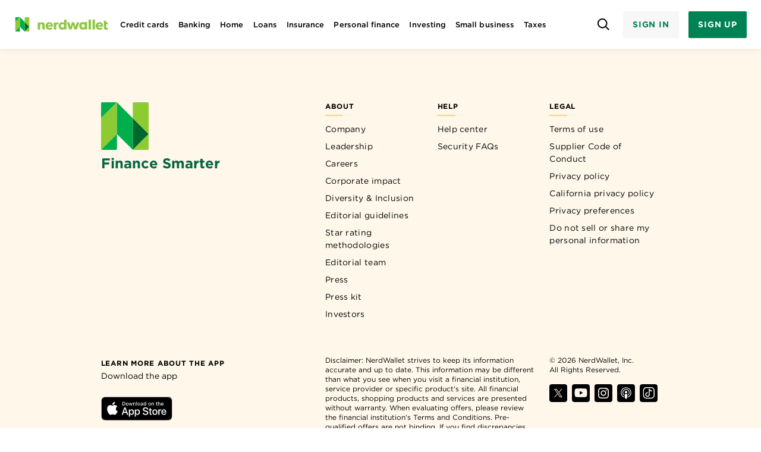

--- FILE ---
content_type: text/html; charset=utf-8
request_url: https://www.nerdwallet.com/credit-cards/learn/grow-credit-mastercard
body_size: 142976
content:
<!doctype html>
<html lang="en-US">
  <head>
    <meta charset="utf-8"/>
<title>5 Things to Know About the Grow Credit Mastercard - NerdWallet</title>
<meta name="viewport" content="width=device-width,initial-scale=1"/>
<link rel="preload" href="https://www.nerdwallet.com/cdn/apps/prod/article-client/build/css/app.a81e6cb2ac14c69e2f3c.css" as="style">
<link rel="preload" href="https://www.nerdwallet.com/cdn/apps/prod/article-client/build/css/chunks/components/breadcrumbs.4bbd31862d4799e8d7e9.css" as="style">
<link rel="preload" href="https://www.nerdwallet.com/cdn/apps/prod/article-client/build/css/chunks/@nerdwallet/currency/components/CenteredContainer~@nerdwallet/currency/components/Column~@nerdwallet~f6484417.a181aaf74a9c3695b077.css" as="style">
<link rel="preload" href="https://www.nerdwallet.com/cdn/apps/prod/article-client/build/css/chunks/components/out-of-date-message.eeb25ac2947230a7e025.css" as="style">
<link rel="preload" href="https://www.nerdwallet.com/cdn/apps/prod/article-client/build/css/chunks/@nerdwallet/currency/components/AdvertiserDisclosure~@nerdwallet/currency/components/EditorialStanda~ebafa42f.0f929ee514397ba93cd0.css" as="style">
<link rel="preload" href="https://www.nerdwallet.com/cdn/apps/prod/article-client/build/css/chunks/chunks/core~components/ad-article-hero~components/app-download-banner~components/ask-the-nerds-banne~59b9d888.45063824fa2b3b99837f.css" as="style">
<link rel="preload" href="https://www.nerdwallet.com/cdn/apps/prod/article-client/build/css/chunks/chunks/core.b5afa444440de2cd211a.css" as="style">
<link rel="preload" href="https://www.nerdwallet.com/cdn/apps/prod/article-client/build/css/chunks/components/mini-product-card.9a4f38e5ddfc2bfc86cb.css" as="style">
<link rel="preload" href="https://www.nerdwallet.com/cdn/apps/prod/article-client/build/css/chunks/components/auto-insurance-drc-model-list~components/content-heading/content-heading~components/headi~0e4d96cc.4e908355deea06c4e45d.css" as="style">
<link rel="preload" href="https://www.nerdwallet.com/cdn/apps/prod/article-client/build/css/chunks/components/content-heading/content-heading.eeb25ac2947230a7e025.css" as="style">
<link rel="preload" href="https://www.nerdwallet.com/cdn/apps/prod/article-client/build/css/chunks/components/highlight-boxes/highlighted-facts~components/highlight-boxes/nerd-tip-box~components/high~a07bc3e4.9e8008c536271db6511b.css" as="style">
<link rel="preload" href="https://www.nerdwallet.com/cdn/apps/prod/article-client/build/css/chunks/components/highlight-boxes/nerd-tip-box.4d8a0b4df19d9317e7c1.css" as="style">
<link rel="preload" href="https://www.nerdwallet.com/cdn/apps/prod/article-client/build/css/chunks/components/authors-box.c5cc697e96ae5ecae7cf.css" as="style">
<link rel="preload" href="https://www.nerdwallet.com/cdn/apps/prod/article-client/build/css/chunks/components/fade-container.4eaefedbf9d63bca2ff4.css" as="style">
<link rel="preload" href="https://www.nerdwallet.com/cdn/apps/prod/article-client/build/css/chunks/components/wp-post-list.50a44b762e483e1e9c8a.css" as="style">
<link rel="preload" href="https://www.nerdwallet.com/cdn/apps/prod/article-client/build/css/chunks/components/wp-hub-links.e6763d1fdac853a9792e.css" as="style">
<link rel="preload" href="https://www.nerdwallet.com/cdn/apps/prod/article-client/build/css/chunks/@nerdwallet/currency/components/AdvertiserDisclosure~components/article-page-header~components/auto-~070e8079.a8d8211967e8c1b2f6b6.css" as="style">
<link rel="preload" href="https://www.nerdwallet.com/cdn/apps/prod/article-client/build/css/chunks/@nerdwallet/currency/components/Column~components/content-page-header~components/smb-pros-and-cons-table.d795a5b981b245d775af.css" as="style">
<link rel="preload" href="https://www.nerdwallet.com/cdn/apps/prod/article-client/build/css/chunks/components/content-page-header.31120f4b3d5006aa1661.css" as="style">
<link rel="preload" href="https://www.nerdwallet.com/cdn/apps/prod/article-client/build/css/chunks/chunks/article.41432686d47c68d113af.css" as="style">
<link rel="preload" href="https://www.nerdwallet.com/cdn/apps/prod/article-client/build/css/chunks/chunks/accordion.57e5984a05558f8b960e.css" as="style">
<link rel="preload" href="https://www.nerdwallet.com/cdn/apps/prod/article-client/build/css/chunks/components/auth-link.d11c0398fc657880aed3.css" as="style">
<link rel="stylesheet" href="https://www.nerdwallet.com/cdn/apps/prod/article-client/build/css/app.a81e6cb2ac14c69e2f3c.css" type="text/css">
<link rel="stylesheet" href="https://www.nerdwallet.com/cdn/apps/prod/article-client/build/css/chunks/components/breadcrumbs.4bbd31862d4799e8d7e9.css" type="text/css">
<link rel="stylesheet" href="https://www.nerdwallet.com/cdn/apps/prod/article-client/build/css/chunks/@nerdwallet/currency/components/CenteredContainer~@nerdwallet/currency/components/Column~@nerdwallet~f6484417.a181aaf74a9c3695b077.css" type="text/css">
<link rel="stylesheet" href="https://www.nerdwallet.com/cdn/apps/prod/article-client/build/css/chunks/components/out-of-date-message.eeb25ac2947230a7e025.css" type="text/css">
<link rel="stylesheet" href="https://www.nerdwallet.com/cdn/apps/prod/article-client/build/css/chunks/@nerdwallet/currency/components/AdvertiserDisclosure~@nerdwallet/currency/components/EditorialStanda~ebafa42f.0f929ee514397ba93cd0.css" type="text/css">
<link rel="stylesheet" href="https://www.nerdwallet.com/cdn/apps/prod/article-client/build/css/chunks/chunks/core~components/ad-article-hero~components/app-download-banner~components/ask-the-nerds-banne~59b9d888.45063824fa2b3b99837f.css" type="text/css">
<link rel="stylesheet" href="https://www.nerdwallet.com/cdn/apps/prod/article-client/build/css/chunks/chunks/core.b5afa444440de2cd211a.css" type="text/css">
<link rel="stylesheet" href="https://www.nerdwallet.com/cdn/apps/prod/article-client/build/css/chunks/components/mini-product-card.9a4f38e5ddfc2bfc86cb.css" type="text/css">
<link rel="stylesheet" href="https://www.nerdwallet.com/cdn/apps/prod/article-client/build/css/chunks/components/auto-insurance-drc-model-list~components/content-heading/content-heading~components/headi~0e4d96cc.4e908355deea06c4e45d.css" type="text/css">
<link rel="stylesheet" href="https://www.nerdwallet.com/cdn/apps/prod/article-client/build/css/chunks/components/content-heading/content-heading.eeb25ac2947230a7e025.css" type="text/css">
<link rel="stylesheet" href="https://www.nerdwallet.com/cdn/apps/prod/article-client/build/css/chunks/components/highlight-boxes/highlighted-facts~components/highlight-boxes/nerd-tip-box~components/high~a07bc3e4.9e8008c536271db6511b.css" type="text/css">
<link rel="stylesheet" href="https://www.nerdwallet.com/cdn/apps/prod/article-client/build/css/chunks/components/highlight-boxes/nerd-tip-box.4d8a0b4df19d9317e7c1.css" type="text/css">
<link rel="stylesheet" href="https://www.nerdwallet.com/cdn/apps/prod/article-client/build/css/chunks/components/authors-box.c5cc697e96ae5ecae7cf.css" type="text/css">
<link rel="stylesheet" href="https://www.nerdwallet.com/cdn/apps/prod/article-client/build/css/chunks/components/fade-container.4eaefedbf9d63bca2ff4.css" type="text/css">
<link rel="stylesheet" href="https://www.nerdwallet.com/cdn/apps/prod/article-client/build/css/chunks/components/wp-post-list.50a44b762e483e1e9c8a.css" type="text/css">
<link rel="stylesheet" href="https://www.nerdwallet.com/cdn/apps/prod/article-client/build/css/chunks/components/wp-hub-links.e6763d1fdac853a9792e.css" type="text/css">
<link rel="stylesheet" href="https://www.nerdwallet.com/cdn/apps/prod/article-client/build/css/chunks/@nerdwallet/currency/components/AdvertiserDisclosure~components/article-page-header~components/auto-~070e8079.a8d8211967e8c1b2f6b6.css" type="text/css">
<link rel="stylesheet" href="https://www.nerdwallet.com/cdn/apps/prod/article-client/build/css/chunks/@nerdwallet/currency/components/Column~components/content-page-header~components/smb-pros-and-cons-table.d795a5b981b245d775af.css" type="text/css">
<link rel="stylesheet" href="https://www.nerdwallet.com/cdn/apps/prod/article-client/build/css/chunks/components/content-page-header.31120f4b3d5006aa1661.css" type="text/css">
<link rel="stylesheet" href="https://www.nerdwallet.com/cdn/apps/prod/article-client/build/css/chunks/chunks/article.41432686d47c68d113af.css" type="text/css">
<link rel="stylesheet" href="https://www.nerdwallet.com/cdn/apps/prod/article-client/build/css/chunks/chunks/accordion.57e5984a05558f8b960e.css" type="text/css">
<link rel="stylesheet" href="https://www.nerdwallet.com/cdn/apps/prod/article-client/build/css/chunks/components/auth-link.d11c0398fc657880aed3.css" type="text/css">
<script>
  (function(h,o,u,n,d) {
    h=h[d]=h[d]||{q:[],onReady:function(c){h.q.push(c)}}
    d=o.createElement(u);d.async=1;d.src=n
    n=o.getElementsByTagName(u)[0];n.parentNode.insertBefore(d,n)
  })(window,document,'script','https://www.datadoghq-browser-agent.com/datadog-rum-v3.js','DD_RUM')
    DD_RUM.onReady(function() {
      DD_RUM.init({
        clientToken: 'pub19aee42ff6289bc9dd0e0495f2b479d6',
        applicationId: '19b0e97f-ec4a-44e8-beff-1702450ca1d3',
        site: 'datadoghq.com',
        service: 'article-client' || undefined,
        env: 'prod' || undefined,
        version: '196' || undefined,
        defaultPrivacyLevel: 'mask-user-input',
        sampleRate: 10,
      })
    })
</script>

<link rel="manifest" href="https://www.nerdwallet.com/manifest.json">
<meta http-equiv="X-UA-Compatible" content="IE=edge,chrome=1"/>
<meta name="description" content="The Grow Credit Mastercard allows you to build credit with qualifying subscriptions or bills. It charges no interest. Plus, there&apos;s no credit check. 
"/>
<meta property="og:title" content="5 Things to Know About the Grow Credit Mastercard - NerdWallet"/>
<meta property="og:description" content="The Grow Credit Mastercard allows you to build credit with qualifying subscriptions or bills. It charges no interest. Plus, there&apos;s no credit check. 
"/>
<meta property="og:image" content="https://www.nerdwallet.com/tachyon/2021/04/GettyImages-1146755622.jpg?resize=1440%2C864"/>
<meta property="og:image:secure_url" content="https://www.nerdwallet.com/tachyon/2021/04/GettyImages-1146755622.jpg?resize=1440%2C864"/>
<meta property="og:image:width" content="1440"/>
<meta property="og:image:height" content="864"/>
<meta property="og:locale" content="en_US"/>
<meta property="og:type" content="article"/>
<meta property="og:site_name" content="NerdWallet"/>
<meta property="og:url" content="https://www.nerdwallet.com/credit-cards/learn/grow-credit-mastercard"/>
<meta name="ga-user-authentication-state" content="logged_out"/><meta name="article:publisher" property="article:publisher" content="http://www.facebook.com/NerdWallet"/><meta name="twitter:card" content="summary_large_image"/><meta name="twitter:description" content="The Grow Credit Mastercard allows you to build credit with qualifying subscriptions or bills. It charges no interest. Plus, there&apos;s no credit check. 
"/><meta name="twitter:site" content="@NerdWallet"/><meta name="twitter:image" content="https://www.nerdwallet.com/tachyon/2021/04/GettyImages-1146755622.jpg?resize=1440%2C864"/>
<link rel="canonical" href="https://www.nerdwallet.com/credit-cards/learn/grow-credit-mastercard">
<link rel="image_src" href="//www.nerdwallet.com/assets/img/nw-logos/NW_logo_200x200.png">
<meta name="robots" content="max-image-preview:large"/>
<link rel="icon" href="https://www.nerdwallet.com/cdn/favicon.ico" type="image/x-icon">
<link rel="apple-touch-icon" href="https://www.nerdwallet.com/cdn/apps/prod/global-markup/images/apple-touch-icon-precomposed.png">
<meta property="fb:pages" content="108521893501"/>
<meta name="p:domain_verify" content="ded29bae148e77c84fc5f8d60179e385"/>
<!--[if lt IE 9]>
  <script src="https://cdnjs.cloudflare.com/ajax/libs/html5shiv/3.7.3/html5shiv.min.js"></script>
<![endif]-->

<script defer></script>
<script>window["__GLOBAL-MARKUP-META__"] = {"built_at":"2025-04-23 23:58:43.613100","built_by":"Deploy global-markup 2.3.3 (ecs_multi_service) to prod (prod-ecs.2017.1)","built_from":"b'https://github.com/NerdWallet/app-configs.git' @ b'b6641e3'","deployable":"global-markup","environment":"prod","hash":"2e2d00eadb00e3cad08b59e8","tags":["applesignin","apps-2021-02-17","aws","breadcrumbs","container","ecs_multi_service","global-markup","googlerecaptcha","kount","node","nwprod","prod","transunion","us-east-1","web-push-notifications"],"username":"mpeltzer@nerdwallet.com","uuid":"7616260c-184d-4595-a35b-540a7b0863fb","version":"2.3.3"}</script><link rel="stylesheet" href="https://www.nerdwallet.com/cdn/apps/prod/compass/prod/dist/client/css/chronicle.css"><link rel="stylesheet" href="https://www.nerdwallet.com/cdn/apps/prod/compass/prod/dist/client/css/gotham.css"><link rel="preload" href="https://www.nerdwallet.com/cdn/fonts/ChronicleDisplay-Semibold--critical.2c31edcaf3.woff2" as="font" type="font/woff2" crossorigin="anonymous"><link rel="preload" href="https://www.nerdwallet.com/cdn/fonts/Gotham-Book--critical.fdbad282be.woff2" as="font" type="font/woff2" crossorigin="anonymous"><link rel="preload" href="https://www.nerdwallet.com/cdn/fonts/Gotham-Bold--critical.dcf83fb890.woff2" as="font" type="font/woff2" crossorigin="anonymous"><link rel="preload" href="https://www.nerdwallet.com/cdn/fonts/Gotham-Medium--critical.ee5c613487.woff2" as="font" type="font/woff2" crossorigin="anonymous"><link rel="preload" href="https://www.nerdwallet.com/cdn/fonts/ChronicleDisplay-Roman--critical.835fdb1566.woff2" as="font" type="font/woff2" crossorigin="anonymous"><script type="module" src="https://www.nerdwallet.com/cdn/apps/prod/compass/prod/dist/client/_astro/hoisted.DUIZw-yl.js"></script><script type="module" src="https://www.nerdwallet.com/cdn/apps/prod/compass/prod/dist/client/_astro/hoisted.VAtkgk4p.js"></script>
  </head>
  <body class="default">
    <style>.ffa1xCp{display:flex;list-style-type:none}._3ZXvwsN{display:flex;flex-direction:column;flex-basis:100%;flex:1}.sOU8BcR{padding:.5rem 1rem;border-width:0;text-align:left;background-color:#fff;border-radius:.25rem;width:-moz-fit-content;width:fit-content;-webkit-tap-highlight-color:rgba(0,0,0,0)}.sOU8BcR:focus{outline-width:0!important}._7tQQhtM{background-color:#f7f7f7;display:flex;flex-direction:row;justify-content:space-between;padding-bottom:1rem;padding-top:1rem;align-items:baseline;width:100%;border-radius:8px}.l2ItemSelected{background-color:#ebebec}._0OQqiSf{font-weight:500!important}._0OQqiSf{font-family:var(--font-family-gotham);font-size:.8125rem;line-height:1.53846154;font-weight:400;font-family:var(--font-family-gotham-display);letter-spacing:.005em}.-lWIyfH{font-size:1rem;line-height:1.5}.ZPVaN2y{justify-content:center;margin-left:.5rem}.ygwGK2g{margin-left:1rem}.FE027J5,._7Lf-CFz{-webkit-text-decoration:none;text-decoration:none;color:#000}.FE027J5:hover,._7Lf-CFz:hover{color:#008254!important}.FE027J5:hover,._7Lf-CFz:hover{-webkit-text-decoration:underline;text-decoration:underline}.FE027J5:active,._7Lf-CFz:active,.FE027J5:focus,._7Lf-CFz:focus,.FE027J5:visited,._7Lf-CFz:visited{color:inherit}.UCPgxu2:hover{color:inherit!important}.WLZRu7T{display:inline-block;background-position:center center;background-repeat:no-repeat}.l6PGjS3{width:16px;height:16px;background-image:url('data:image/svg+xml;utf8,<svg height="16px" width="16px" xmlns="http://www.w3.org/2000/svg" viewBox="0 0 16 16" aria-hidden="true" fill="currentcolor" focusable="false"><path d="M8.443 5.146a.5.5 0 00-.707 0l-4.59 4.59a.5.5 0 10.708.707l4.239-4.24 4.244 4.245a.497.497 0 10.704-.704L8.443 5.146z"/></svg>')}.qRQaoDN{width:16px;height:16px;background-image:url('data:image/svg+xml;utf8,<svg height="16px" width="16px" xmlns="http://www.w3.org/2000/svg" viewBox="0 0 16 16" aria-hidden="true" fill="currentcolor" focusable="false"><path d="M7.557 10.854a.5.5 0 00.707 0l4.59-4.59a.5.5 0 00-.708-.707l-4.239 4.24-4.244-4.245a.498.498 0 10-.704.704l4.598 4.598z"/></svg>')}.jOa0eRm{width:8px;height:12px;background-image:url('data:image/svg+xml;utf8,<svg width="8" height="12" viewBox="0 0 8 12" fill="rgb(0, 130, 84)" xmlns="http://www.w3.org/2000/svg"><path d="M7.10131 6.46789L2.28777 11.8073C2.17199 11.9358 2.03138 12 1.86597 12C1.70056 12 1.55996 11.9358 1.44417 11.8073L0.898301 11.2018C0.782512 11.0734 0.716346 10.9174 0.699805 10.7339C0.699805 10.5505 0.757699 10.3945 0.873489 10.2661L4.71935 6L0.873489 1.73395C0.757699 1.6055 0.699805 1.44954 0.699805 1.26606C0.716346 1.08257 0.782512 0.926606 0.898301 0.798165L1.44417 0.192661C1.55996 0.0642202 1.70056 0 1.86597 0C2.03138 0 2.17199 0.0642202 2.28777 0.192661L7.10131 5.53211C7.23364 5.66055 7.2998 5.81651 7.2998 6C7.2998 6.18349 7.23364 6.33945 7.10131 6.46789Z"></path></svg>')}.SZI-2J4{width:8px;height:12px;background-image:url('data:image/svg+xml;utf8,<svg viewBox="0 0 7 12" fill="rgb(61, 64, 69)" xmlns="http://www.w3.org/2000/svg"><path d="M6.5306 6.5306L1.5306 11.5306C1.3897 11.6715 1.19861 11.7506 0.999348 11.7506C0.80009 11.7506 0.608994 11.6715 0.468098 11.5306C0.327201 11.3897 0.248047 11.1986 0.248047 10.9993C0.248047 10.8001 0.327201 10.609 0.468098 10.4681L4.93747 5.99997L0.469348 1.5306C0.399583 1.46083 0.344243 1.37801 0.306486 1.28686C0.26873 1.19571 0.249297 1.09801 0.249297 0.999348C0.249297 0.900686 0.26873 0.802989 0.306486 0.711837C0.344243 0.620685 0.399583 0.537863 0.469348 0.468098C0.539113 0.398333 0.621936 0.342993 0.713088 0.305236C0.80424 0.26748 0.901936 0.248047 1.0006 0.248047C1.09926 0.248047 1.19696 0.26748 1.28811 0.305236C1.37926 0.342993 1.46208 0.398333 1.53185 0.468098L6.53185 5.4681C6.60169 5.53786 6.65707 5.62072 6.69481 5.71193C6.73256 5.80313 6.75193 5.9009 6.75181 5.99961C6.7517 6.09832 6.7321 6.19604 6.69414 6.28715C6.65617 6.37827 6.6006 6.461 6.5306 6.5306Z"/></svg>')}.ekRWdIn{width:6px;height:11px;background-image:url('data:image/svg+xml;utf8,<svg width="6" height="11" viewBox="0 0 6 11" fill="rgb(0, 130, 84)" xmlns="http://www.w3.org/2000/svg"><path d="M5.85355 5.94269C6.04882 5.74742 6.04881 5.43084 5.85355 5.23558L1.26442 0.646446C1.06916 0.451184 0.752577 0.451184 0.557315 0.646446C0.362052 0.841708 0.362052 1.15829 0.557314 1.35355L4.79642 5.59266L0.552015 9.83706C0.357727 10.0313 0.357727 10.3464 0.552015 10.5406C0.746304 10.7349 1.06131 10.7349 1.2556 10.5406L5.85355 5.94269Z" fill="black"></path></svg>')}.Y5zWlR8{width:16px;height:16px;background-image:url('data:image/svg+xml;utf8,<svg width="16" height="16" viewBox="0 0 16 16" fill="rgb(0, 130, 84)" xmlns="http://www.w3.org/2000/svg"><path d="M5.85355 5.94269C6.04882 5.74742 6.04881 5.43084 5.85355 5.23558L1.26442 0.646446C1.06916 0.451184 0.752577 0.451184 0.557315 0.646446C0.362052 0.841708 0.362052 1.15829 0.557314 1.35355L4.79642 5.59266L0.552015 9.83706C0.357727 10.0313 0.357727 10.3464 0.552015 10.5406C0.746304 10.7349 1.06131 10.7349 1.2556 10.5406L5.85355 5.94269Z" fill="3008254"></path></svg>')}._8pUwh4V{width:2rem;height:2rem;color:#008254}.wwTthF0{width:2rem;height:2rem;color:#008254;background-image:url('data:image/svg+xml;utf8,<svg viewBox="0 0 56 56" xmlns="http://www.w3.org/2000/svg" fill="rgb(0, 130, 84)"><path d="M29.908 42.459H18.82a.75.75 0 010-1.5h11.088a.75.75 0 010 1.5z M52.066 25.241a3.478 3.478 0 00-3.434-3.511H45.5l.6-3.082a3.512 3.512 0 00-2.7-4.118l-31.675-6.5a3.368 3.368 0 00-2.566.5 3.483 3.483 0 00-1.492 2.252L3.989 29.69a3.512 3.512 0 002.7 4.119l6.2 1.274v9.447a3.476 3.476 0 003.433 3.51h20.7a.75.75 0 000-1.5h-20.7a1.975 1.975 0 01-1.933-2.01V30.5h36.18l.008 13.73c0 1.684-.606 2.311-2.238 2.311h-4.526a.75.75 0 000 1.5h4.526c1.7 0 3.738-.661 3.738-3.812zm-45.08 7.1a2.006 2.006 0 01-1.525-2.362L9.14 11.071a1.991 1.991 0 01.851-1.29 1.876 1.876 0 011.431-.281L43.1 16a2.006 2.006 0 011.525 2.362l-.656 3.368h-3.11l-1.18.012-23.363-.1a3.571 3.571 0 00-3.433 3.607v8.305zm7.4-3.34v-3.754a2.052 2.052 0 011.93-2.107l24.559.107 1.748-.009-.007-.008h6.019a1.976 1.976 0 011.934 2.011v3.758z"></path></svg>')}.uA0MeZb{width:2rem;height:2rem;color:#008254;background-image:url('data:image/svg+xml;utf8,<svg viewBox="0 0 56 56" xmlns="http://www.w3.org/2000/svg" fill="rgb(0, 130, 84)"><path d="M28.031 20.279a3.816 3.816 0 113.8-3.816 3.812 3.812 0 01-3.8 3.816zm0-6.132a2.316 2.316 0 102.3 2.316 2.31 2.31 0 00-2.3-2.316z M50.463 18.92L29.25 6.808a2.885 2.885 0 00-2.518.144L5.554 18.916A2.676 2.676 0 004.1 21.963a3.316 3.316 0 003.394 2.284h3.768v21.667H7.19a.75.75 0 100 1.5h41.627a.75.75 0 000-1.5h-4.034L44.8 24.25h3.7a3.331 3.331 0 003.409-2.294 2.667 2.667 0 00-1.446-3.036zm-37.7 5.327h6.487v21.667h-6.489zm22.7 0v21.667H20.748V24.247zm15-2.672A1.892 1.892 0 0148.5 22.75h-4.321c-.021 0-.039.01-.06.012a.59.59 0 00-.073-.015.75.75 0 00-.75.75l-.013 22.417h-6.325V24.247h.428a.75.75 0 000-1.5H7.493a1.853 1.853 0 01-1.943-1.165 1.214 1.214 0 01.742-1.36L27.471 8.258a1.38 1.38 0 011.125-.1l21.126 12.067a1.2 1.2 0 01.736 1.35z"></path></svg>')}._9AoEUAq{width:2rem;height:2rem;color:#008254;background-image:url('data:image/svg+xml;utf8,<svg viewBox="0 0 56 56" xmlns="http://www.w3.org/2000/svg" fill="rgb(0, 130, 84)"><path d="M51.77 27.159L29.33 5.494a1.846 1.846 0 00-2.569 0L10.866 20.776V8.618a.348.348 0 01.349-.347H16.6a.349.349 0 01.349.347v1.891a.75.75 0 001.5 0V8.618A1.851 1.851 0 0016.6 6.771h-5.385a1.85 1.85 0 00-1.849 1.847v13.6l-5.137 4.94a.75.75 0 101.04 1.081L27.8 6.572a.349.349 0 01.487 0l22.44 21.665a.75.75 0 001.042-1.079z M11.234 51.025a1.849 1.849 0 01-1.85-1.846V28.965a1.848 1.848 0 01.581-1.344l16.792-16.288a1.855 1.855 0 012.546-.006l16.74 16.3a1.846 1.846 0 01.57 1.333l-.03 20.174a1.849 1.849 0 01-1.849 1.845zm16.8-38.7a.35.35 0 00-.243.1L11 28.705a.353.353 0 00-.117.26v20.214a.347.347 0 00.349.346l33.5-.041a.348.348 0 00.35-.347l.03-20.175a.346.346 0 00-.108-.25l-16.74-16.3a.335.335 0 00-.228-.09zm17.829 16.638z M32.132 36.889a3.554 3.554 0 00-3.261-3.262L28.852 30a2.764 2.764 0 011.079.493 1.6 1.6 0 01.673 1.236.75.75 0 101.5-.007 3.068 3.068 0 00-1.245-2.407 4.283 4.283 0 00-2.016-.851l-.007-1.246a.75.75 0 10-1.5.009l.007 1.246a4.29 4.29 0 00-2.007.872 2.979 2.979 0 00.026 4.826 4.3 4.3 0 002.016.85l.02 3.625c-1-.238-1.749-.906-1.753-1.722a.75.75 0 10-1.5.008 3.562 3.562 0 003.261 3.251l.007 1.319a.751.751 0 00.75.746.75.75 0 00.746-.755l-.007-1.316a3.562 3.562 0 003.23-3.288zm-5.841-3.9a1.486 1.486 0 01-.014-2.48 2.71 2.71 0 011.075-.5l.018 3.475a2.734 2.734 0 01-1.079-.491zm2.609 5.657l-.019-3.471a2.031 2.031 0 011.751 1.725 2 2 0 01-1.732 1.746z"></path></svg>')}.YrmDP-d{width:2rem;height:2rem;color:#008254;background-image:url('data:image/svg+xml;utf8,<svg viewBox="0 0 56 56.125" xmlns="http://www.w3.org/2000/svg" fill="rgb(0, 130, 84)"><path d="M48.748 22.335L42.856 5.2a1.653 1.653 0 00-2.106-1.03l-5.116 1.776a.75.75 0 00.492 1.417l5.116-1.776a.152.152 0 01.116.007.156.156 0 01.08.092l5.891 17.137a.165.165 0 01-.1.2L26.84 30.081a57.732 57.732 0 01-1.566-5.246 4.67 4.67 0 00-1.838-2.885 2.786 2.786 0 00-2.147-.3c-1.074.227-2.322 1.058-2.165 3.729.057.98.17 2.026.289 3.134.147 1.357.295 2.757.342 4.061l-5 1.734a.141.141 0 01-.115-.008.156.156 0 01-.081-.09L8.671 17.066a.161.161 0 01.1-.2l21.251-7.383a.75.75 0 00-.492-1.417L8.276 15.445a1.664 1.664 0 00-1.023 2.11l5.891 17.138a1.658 1.658 0 001.565 1.119 1.623 1.623 0 00.541-.092l4.544-1.576a41.866 41.866 0 00.411 5.612 43.827 43.827 0 001.612 5.674c.683 2.1 1.39 4.274 1.779 6.02a.751.751 0 00.731.587.763.763 0 00.164-.018.75.75 0 00.569-.895c-.4-1.816-1.122-4.023-1.816-6.157a43.715 43.715 0 01-1.556-5.431 41.651 41.651 0 01-.4-5.718c-.008-.43-.016-.839-.028-1.232-.046-1.378-.2-2.832-.354-4.238-.118-1.09-.229-2.119-.284-3.062-.114-1.943.651-2.105 1-2.18a1.309 1.309 0 011.034.126 3.182 3.182 0 011.16 1.957 53.359 53.359 0 002.047 6.552 30.409 30.409 0 002.2 3.724.75.75 0 001.23-.859 34.285 34.285 0 01-1.9-3.129l8.105-2.8c2.308 3.569 2.81 5.19 2.81 5.912a25.042 25.042 0 01-1.377 5.791c-.388 1.27-.82 2.688-1.252 4.261a39.765 39.765 0 00-1.158 6.515.75.75 0 00.687.808h.062a.752.752 0 00.747-.689 38.811 38.811 0 011.108-6.238c.429-1.558.857-2.964 1.24-4.222a24.912 24.912 0 001.443-6.228c0-1.329-.918-3.385-2.852-6.416l10.767-3.724a1.665 1.665 0 001.025-2.112z M28.233 13.834l-.358-.973a.75.75 0 00-1.407.518l.359.977a3.233 3.233 0 00-1.642 3.785 2.774 2.774 0 001.477 1.552 3.734 3.734 0 002.221.249l1.052 2.858a2.16 2.16 0 01-1.062-.162 1.3 1.3 0 01-.7-.709.75.75 0 10-1.407.518A2.779 2.779 0 0028.247 24a3.576 3.576 0 001.5.316 4.065 4.065 0 00.725-.066l.377 1.026a.75.75 0 101.408-.517l-.38-1.033a3.233 3.233 0 001.643-3.784 2.782 2.782 0 00-1.48-1.552 3.73 3.73 0 00-2.222-.248l-1.051-2.859a2.147 2.147 0 011.061.163 1.289 1.289 0 01.7.708.75.75 0 101.408-.518 2.782 2.782 0 00-1.477-1.553 3.753 3.753 0 00-2.226-.249zm-.945 4.5a1.289 1.289 0 01-.7-.708 1.678 1.678 0 01.772-1.826l.99 2.69a2.162 2.162 0 01-1.062-.159zm4.125 1.422a1.289 1.289 0 01.7.708 1.674 1.674 0 01-.768 1.818l-.989-2.689a2.148 2.148 0 011.057.16z"></path></svg>')}.XUaJu1-{width:2rem;height:2rem;color:#008254;background-image:url('data:image/svg+xml;utf8,<svg viewBox="0 0 56 56" xmlns="http://www.w3.org/2000/svg" fill="rgb(0, 130, 84)"><path d="M46.1 14.78a.75.75 0 00-1.24.86A17.76 17.76 0 0148 24.29l-.11.11H31.61a.11.11 0 01-.11-.11V8.12l.1-.12a17.69 17.69 0 018.91 3.23.76.76 0 001.05-.18.75.75 0 00-.18-1.05 19.2 19.2 0 00-9.67-3.49 1.54 1.54 0 00-1.19.42A1.61 1.61 0 0030 8.12v16.17a1.62 1.62 0 001.61 1.61h16.25a1.65 1.65 0 001.19-.53 1.55 1.55 0 00.41-1.2 19.28 19.28 0 00-3.36-9.39z M46.21 28.68h-19V9.82a1.62 1.62 0 00-.52-1.19 1.59 1.59 0 00-1.2-.42 20.68 20.68 0 00.2 41.23c.49 0 1 .05 1.47.05A20.74 20.74 0 0047.82 30.4a1.61 1.61 0 00-.42-1.2 1.64 1.64 0 00-1.19-.52zm-20.58-19l.1.11v19.3L13.14 41.8a19 19 0 01-5.06-11.57A19.24 19.24 0 0125.63 9.71zm.19 38.23a19 19 0 01-11.62-5.05l12.6-12.68h19.41l.11.1a19.22 19.22 0 01-20.5 17.66z"></path></svg>')}.dqwVeGo{width:2rem;height:2rem;color:#008254;background-image:url('data:image/svg+xml;utf8,<svg viewBox="0 0 56 56" xmlns="http://www.w3.org/2000/svg" fill="rgb(0, 130, 84)"><path d="M27.98 51.93a.811.811 0 01-.086-.005l-.209-.024a.809.809 0 01-.119-.024C7.879 46.3 6.028 18.408 5.856 12.873a1.611 1.611 0 01.46-1.181 1.66 1.66 0 011.2-.5c11.733.079 17.308-4.536 19.156-6.518l.072-.077a1.773 1.773 0 011.276-.524 1.835 1.835 0 011.309.585c1.847 1.982 7.421 6.573 19.155 6.518a1.647 1.647 0 011.2.5 1.608 1.608 0 01.461 1.18 59.182 59.182 0 01-.293 4.176.75.75 0 01-1.492-.154c.2-1.945.265-3.383.285-4.066-.051-.106-.1-.149-.152-.135-12.343.073-18.279-4.869-20.262-7A.328.328 0 0028 5.573a.236.236 0 00-.178.07c-2.032 2.18-7.979 7.1-20.312 7.049a.118.118 0 00-.118.047c.131 5.434 1.9 32.346 20.527 37.678 12.263-3.563 17.321-16.494 19.404-26.735a.75.75 0 111.47.3C46.619 34.67 41.279 48.191 28.184 51.9a.739.739 0 01-.204.03z M27.986 44.566a.808.808 0 01-.085-.005l-.143-.017a.7.7 0 01-.119-.023C14.127 40.692 12.789 21.594 12.657 17.8a1.445 1.445 0 01.408-1.06 1.585 1.585 0 011.069-.45c7.866 0 11.556-3.052 12.787-4.372a1.457 1.457 0 012.161-.011c1.23 1.321 4.986 4.372 12.786 4.372a1.485 1.485 0 011.068.45 1.437 1.437 0 01.409 1.061c-.02.574-.071 1.517-.2 2.747l-.721 4.728c-1.5 7.4-5.186 16.7-14.236 19.268a.752.752 0 01-.202.033zM14.131 17.794c.15 3.556 1.4 21.637 13.812 25.253 8.207-2.425 11.6-11.136 13.008-18.04l.709-4.656c.115-1.123.164-2.013.184-2.568H41.8c-8.392 0-12.457-3.388-13.818-4.849-1.327 1.471-5.394 4.86-13.784 4.86zm27.739-.761z"></path></svg>')}.Nn5RFKg{width:2rem;height:2rem;color:#008254;background-image:url('data:image/svg+xml;utf8,<svg viewBox="0 0 56 56" xmlns="http://www.w3.org/2000/svg" fill="rgb(0, 130, 84)"><path d="M24.9 30.17c.23.23.51.62.51 1.14 0 .41.33.75.75.75.42-.03.75-.33.75-.75 0-.81-.33-1.59-.95-2.2-.62-.61-1.44-1-2.35-1.14v-1.31c0-.42-.35-.72-.75-.75-.41 0-.75.33-.75.75v1.31c-1.88.3-3.31 1.69-3.32 3.35 0 .81.33 1.59.95 2.2.62.61 1.45.98 2.35 1.13v3.8c-.51-.12-.97-.33-1.3-.66-.23-.23-.51-.62-.51-1.14 0-.42-.34-.76-.75-.75-.41 0-.75.33-.75.75 0 .81.33 1.59.95 2.2.61.61 1.44 1 2.35 1.14v1.38c0 .42.35.74.75.75.41 0 .75-.33.75-.75v-1.38c1.88-.3 3.31-1.69 3.31-3.35 0-.81-.33-1.59-.95-2.2-.61-.61-1.44-1-2.35-1.14v-3.8c.52.12.97.34 1.3.68l.01-.01zm-4.1 2.29c-.23-.23-.51-.62-.51-1.14 0-.86.77-1.58 1.81-1.83v3.63c-.51-.12-.97-.34-1.3-.67v.01zm4.09 3.04c.23.23.51.62.51 1.14 0 .86-.77 1.58-1.81 1.83v-3.65c.51.12.97.36 1.3.69v-.01zm26.26.28c0-2.42-7.42-2.54-8.91-2.54-1.49 0-8.91.12-8.91 2.54 0 .05.02.08.02.13 0 .04-.02.08-.02.12V49.2c0 .34.24.62.55.71 1.73 1.44 7.11 1.54 8.35 1.54 1.24 0 6.62-.09 8.35-1.54.32-.09.55-.37.55-.71V36.03s-.02-.08-.02-.12c0-.04.02-.08.02-.13h.02zm-1.5 8.82c-.44.42-2.99 1.16-7.41 1.16s-6.97-.74-7.41-1.16v-2.82c2.25.92 6.34.99 7.41.99 1.07 0 5.16-.07 7.41-.99v2.82zm0-4.49c-.44.42-2.99 1.16-7.41 1.16s-6.97-.74-7.41-1.16v-2.78c2.25.92 6.34.99 7.41.99 1.07 0 5.16-.07 7.41-.99v2.78zm-7.41-5.37c4.03 0 6.51.62 7.25 1.04-.74.42-3.22 1.04-7.25 1.04-4.03 0-6.51-.62-7.25-1.04.74-.42 3.22-1.04 7.25-1.04zm-7.41 14.05v-2.52c2.25.92 6.34.99 7.41.99 1.07 0 5.16-.07 7.41-.99v2.52c-.44.42-2.99 1.16-7.41 1.16s-6.97-.74-7.41-1.16z M29.7 49.13c-1.91.59-4.01.87-6.42.87h-.87c-4.24 0-10.13-1.08-14.12-6.21-4.72-6.06-.8-16.13 9.97-25.66.08-.07.21-.12.33-.12h8.52c.12 0 .25.04.33.12 4.6 4.06 7.94 8.18 9.93 12.23.18.37.63.53 1 .34.37-.18.52-.63.34-1-2.08-4.23-5.54-8.5-10.28-12.69-.16-.14-.35-.25-.55-.33l3.63-8.21c.32-.87.09-1.84-.59-2.43-.59-.51-1.37-.59-2.05-.22l-.76.42c-.41.23-.88.23-1.29 0l-2.53-1.39c-.86-.47-1.88-.47-2.74 0l-2.53 1.39c-.41.23-.88.23-1.29 0l-.96-.53c-.66-.36-1.43-.29-2.01.19-.67.55-.93 1.5-.64 2.4l3.17 8.33c.03.1.09.18.13.26-.06.04-.12.08-.17.12C5.85 27.11 1.86 37.98 7.1 44.72c4.36 5.61 10.73 6.79 15.31 6.79h.87c2.56 0 4.8-.31 6.86-.94.4-.12.62-.54.5-.94a.75.75 0 00-.94-.5zM15.55 7.8c-.1-.32.02-.61.18-.74a.3.3 0 01.19-.08c.06 0 .11.03.14.04l.96.53c.86.47 1.88.47 2.74 0l2.53-1.39c.41-.23.88-.23 1.29 0l2.53 1.4c.86.47 1.88.47 2.74 0l.76-.42c.05-.03.18-.1.34.04.17.15.28.44.18.72l-3.67 8.29c-.07.19-.22.32-.36.32h-6.99c-.16 0-.31-.14-.39-.39l-3.17-8.33v.01z"></path></svg>')}._8d7jrOb{width:2rem;height:2rem;color:#008254;background-image:url('data:image/svg+xml;utf8,<svg viewBox="0 0 56 56" xmlns="http://www.w3.org/2000/svg" fill="rgb(0, 130, 84)"><path d="M43.5 27.624h-.07c-.9-8.188-7.207-14.543-14.761-14.927L28.65 9.8a5.855 5.855 0 001.909.329 7.779 7.779 0 003.626-.967.825.825 0 00.388-.689l-.018-3.66a.838.838 0 00-.332-.644.825.825 0 00-.713-.106 8.549 8.549 0 01-5.3.118.82.82 0 00-.712.1.805.805 0 00-.266.373.735.735 0 00-.107.366l.018 3.425v.16l.02 4.1c-7.607.4-13.811 6.667-14.715 14.93a1.608 1.608 0 00-1.52 1.639v3.151A1.616 1.616 0 0012.5 34.07h2.19v16.414h-2.063a.75.75 0 000 1.5h30.622a.75.75 0 000-1.5h-1.743V34.07h2a1.607 1.607 0 001.566-1.643v-3.151a1.616 1.616 0 00-1.572-1.652zM28.656 5.843a10.27 10.27 0 004.4-.1l.011 2.3a5.293 5.293 0 01-4.426.141zm-.793 8.316c7.1-.052 13.134 5.821 14.054 13.465H13.963c.913-7.55 6.918-13.424 13.9-13.465zM16.194 34.07h5.229v16.414h-5.229zm17.05 0v16.414H22.923V34.07zm10.326-1.643a.153.153 0 01-.066.143h-2.748a.75.75 0 00-.75.75v17.164h-5.262V34.07h.55a.75.75 0 000-1.5H12.5a.163.163 0 01-.074-.152v-3.151a.161.161 0 01.065-.143h31a.162.162 0 01.074.152z"></path></svg>')}._3SBci6L{width:2rem;height:2rem;color:#008254;background-image:url('data:image/svg+xml;utf8,<svg viewBox="0 0 56 56" xmlns="http://www.w3.org/2000/svg" fill="rgb(0, 130, 84)"><path d="M51.284 33.54a.749.749 0 00.75-.749l.01-15.848a3.466 3.466 0 00-3.424-3.5l-13.642-.008V9.676a1.51 1.51 0 00-1.488-1.521l-11.219-.007a1.509 1.509 0 00-1.492 1.521v3.758L7.4 13.418a3.373 3.373 0 00-2.43 1.029 3.508 3.508 0 00-1 2.465l-.015 27.416a3.465 3.465 0 003.424 3.5l41.22.027a3.369 3.369 0 002.427-1.029 3.508 3.508 0 001-2.464v-4.913a.751.751 0 00-.75-.751.75.75 0 00-.75.75v4.913a2.013 2.013 0 01-.572 1.417 1.881 1.881 0 01-1.354.577l-41.22-.03a1.964 1.964 0 01-1.925-2l.017-27.416a2.015 2.015 0 01.572-1.409 1.881 1.881 0 011.356-.582h3.545v2.772a.751.751 0 00.75.751h4.989a.749.749 0 00.75-.751v-2.775l21.124.014v2.754a.751.751 0 00.749.751h4.989a.749.749 0 00.75-.751v-2.348c0-.01.006-.017.006-.027v-.378h3.571a1.965 1.965 0 011.925 2l-.01 15.848a.749.749 0 00.746.762zM22.271 9.648l11.21.029v3.759l-11.2-.008zm-9.827 7.3v-2.026h3.49v.259c0 .009-.005.017-.005.026v1.737zm27.614 0v-2h3.49v.241c0 .009-.005.017-.005.026v1.737z M31.986 33.129a3.165 3.165 0 00-1.206-2.436 4.153 4.153 0 00-1.968-.875l-.02-3.735a2.539 2.539 0 011 .486 1.688 1.688 0 01.662 1.287.79.79 0 00.754.747.751.751 0 00.746-.754 3.164 3.164 0 00-1.206-2.436 4.1 4.1 0 00-1.968-.879l-.007-1.288a.75.75 0 10-1.5.008l.007 1.3a3.562 3.562 0 00-3.141 3.342 3.165 3.165 0 001.206 2.435 4.161 4.161 0 001.968.867l.02 3.746a2.54 2.54 0 01-1.005-.487 1.692 1.692 0 01-.662-1.288.769.769 0 00-.754-.747.751.751 0 00-.746.754 3.164 3.164 0 001.206 2.437 4.112 4.112 0 001.969.872l.007 1.361a.749.749 0 00.75.746.75.75 0 00.747-.754l-.007-1.363a3.562 3.562 0 003.148-3.346zm-5.679-3.958a1.689 1.689 0 01-.663-1.287 2 2 0 011.648-1.8l.019 3.566a2.514 2.514 0 01-1.004-.479zm2.531 5.763l-.019-3.57a2.512 2.512 0 011.005.486 1.688 1.688 0 01.662 1.287 2 2 0 01-1.648 1.797z"></path></svg>')}.Hs6xCkx{width:8px;height:13px;background-image:url('data:image/svg+xml;utf8,<svg width="8" height="13" viewBox="0 0 8 13" fill="rgb(0, 130, 84)" xmlns="http://www.w3.org/2000/svg"><path d="M7.5 1.90625L2.90625 6.5L7.5 11.0938L6.09375 12.5L0.0937505 6.5L6.09375 0.5L7.5 1.90625Z"></path></svg>')}.G9nKqmw{width:8px;height:13px;background-image:url('data:image/svg+xml;utf8,<svg viewBox="0 0 7 12" fill="rgb(61, 64, 69)" xmlns="http://www.w3.org/2000/svg"><path d="M6.53065 10.4693C6.67155 10.6102 6.7507 10.8013 6.7507 11.0006C6.7507 11.1998 6.67155 11.3909 6.53065 11.5318C6.38975 11.6727 6.19866 11.7519 5.9994 11.7519C5.80014 11.7519 5.60905 11.6727 5.46815 11.5318L0.46815 6.53182C0.39823 6.46214 0.342752 6.37935 0.304898 6.28818C0.267044 6.19702 0.247559 6.09928 0.247559 6.00057C0.247559 5.90186 0.267044 5.80412 0.304898 5.71295C0.342752 5.62179 0.39823 5.539 0.46815 5.46932L5.46815 0.469318C5.60905 0.328422 5.80014 0.249268 5.9994 0.249268C6.19866 0.249268 6.38975 0.328422 6.53065 0.469319C6.67155 0.610215 6.7507 0.801311 6.7507 1.00057C6.7507 1.19983 6.67155 1.39092 6.53065 1.53182L2.06252 5.99994L6.53065 10.4693Z"/></svg>')}.ScmAlXj{width:14px;height:14px;background-image:url('data:image/svg+xml;utf8,<svg width="14" height="14" viewBox="0 0 14 14" fill="rgb(0, 130, 84)" xmlns="http://www.w3.org/2000/svg"><path d="M0.988282 7.73828L0.988282 6.26172L10.1289 6.26172L5.94531 2.04297L7 0.98828L13.0117 7L7 13.0117L5.94531 11.957L10.1289 7.73828L0.988282 7.73828Z"></path></svg>')}.OS-pKcb{width:14px;height:14px;background-image:url('data:image/svg+xml;utf8,<svg viewBox="0 0 7 12" fill="rgb(0, 130, 84)" xmlns="http://www.w3.org/2000/svg"><path d="M6.5306 6.5306L1.5306 11.5306C1.3897 11.6715 1.19861 11.7506 0.999348 11.7506C0.80009 11.7506 0.608994 11.6715 0.468098 11.5306C0.327201 11.3897 0.248047 11.1986 0.248047 10.9993C0.248047 10.8001 0.327201 10.609 0.468098 10.4681L4.93747 5.99997L0.469348 1.5306C0.399583 1.46083 0.344243 1.37801 0.306486 1.28686C0.26873 1.19571 0.249297 1.09801 0.249297 0.999348C0.249297 0.900686 0.26873 0.802989 0.306486 0.711837C0.344243 0.620685 0.399583 0.537863 0.469348 0.468098C0.539113 0.398333 0.621936 0.342993 0.713088 0.305236C0.80424 0.26748 0.901936 0.248047 1.0006 0.248047C1.09926 0.248047 1.19696 0.26748 1.28811 0.305236C1.37926 0.342993 1.46208 0.398333 1.53185 0.468098L6.53185 5.4681C6.60169 5.53786 6.65707 5.62072 6.69481 5.71193C6.73256 5.80313 6.75193 5.9009 6.75181 5.99961C6.7517 6.09832 6.7321 6.19604 6.69414 6.28715C6.65617 6.37827 6.6006 6.461 6.5306 6.5306Z"/></svg>')}.-VfOtZY{width:20px;height:20px;color:#000}.JZIIsIW{width:20px;height:20px;color:#000;background-image:url('data:image/svg+xml;utf8,<svg viewBox="0 0 18 14" fill="rgb(139, 140, 143)" xmlns="http://www.w3.org/2000/svg"> <path d="M16.5 0.75H1.5C1.16848 0.75 0.850537 0.881696 0.616116 1.11612C0.381696 1.35054 0.25 1.66848 0.25 2V12C0.25 12.3315 0.381696 12.6495 0.616116 12.8839C0.850537 13.1183 1.16848 13.25 1.5 13.25H16.5C16.8315 13.25 17.1495 13.1183 17.3839 12.8839C17.6183 12.6495 17.75 12.3315 17.75 12V2C17.75 1.66848 17.6183 1.35054 17.3839 1.11612C17.1495 0.881696 16.8315 0.75 16.5 0.75ZM16.5 2V3.875H1.5V2H16.5ZM16.5 12H1.5V5.125H16.5V12ZM15.25 10.125C15.25 10.2908 15.1842 10.4497 15.0669 10.5669C14.9497 10.6842 14.7908 10.75 14.625 10.75H12.125C11.9592 10.75 11.8003 10.6842 11.6831 10.5669C11.5658 10.4497 11.5 10.2908 11.5 10.125C11.5 9.95924 11.5658 9.80027 11.6831 9.68306C11.8003 9.56585 11.9592 9.5 12.125 9.5H14.625C14.7908 9.5 14.9497 9.56585 15.0669 9.68306C15.1842 9.80027 15.25 9.95924 15.25 10.125ZM10.25 10.125C10.25 10.2908 10.1842 10.4497 10.0669 10.5669C9.94973 10.6842 9.79076 10.75 9.625 10.75H8.375C8.20924 10.75 8.05027 10.6842 7.93306 10.5669C7.81585 10.4497 7.75 10.2908 7.75 10.125C7.75 9.95924 7.81585 9.80027 7.93306 9.68306C8.05027 9.56585 8.20924 9.5 8.375 9.5H9.625C9.79076 9.5 9.94973 9.56585 10.0669 9.68306C10.1842 9.80027 10.25 9.95924 10.25 10.125Z"/></svg>')}.yB7s6nY{width:20px;height:20px;color:#000;background-image:url('data:image/svg+xml;utf8,<svg viewBox="0 0 20 16" fill="rgb(139, 140, 143)" xmlns="http://www.w3.org/2000/svg"><path d="M1.875 7.12498H3.75V12.125H2.5C2.33424 12.125 2.17527 12.1908 2.05806 12.308C1.94085 12.4252 1.875 12.5842 1.875 12.75C1.875 12.9157 1.94085 13.0747 2.05806 13.1919C2.17527 13.3091 2.33424 13.375 2.5 13.375H17.5C17.6658 13.375 17.8247 13.3091 17.9419 13.1919C18.0592 13.0747 18.125 12.9157 18.125 12.75C18.125 12.5842 18.0592 12.4252 17.9419 12.308C17.8247 12.1908 17.6658 12.125 17.5 12.125H16.25V7.12498H18.125C18.261 7.12484 18.3932 7.08035 18.5016 6.99827C18.6101 6.91618 18.6887 6.80097 18.7258 6.67012C18.7628 6.53927 18.7561 6.39992 18.7068 6.2732C18.6574 6.14648 18.5681 6.03931 18.4523 5.96795L10.3273 0.967946C10.2289 0.907413 10.1156 0.875366 10 0.875366C9.88442 0.875366 9.77111 0.907413 9.67266 0.967946L1.54766 5.96795C1.4319 6.03931 1.34257 6.14648 1.29323 6.2732C1.24388 6.39992 1.23722 6.53927 1.27424 6.67012C1.31126 6.80097 1.38994 6.91618 1.49836 6.99827C1.60678 7.08035 1.73901 7.12484 1.875 7.12498ZM5 7.12498H7.5V12.125H5V7.12498ZM11.25 7.12498V12.125H8.75V7.12498H11.25ZM15 12.125H12.5V7.12498H15V12.125ZM10 2.23357L15.9172 5.87498H4.08281L10 2.23357ZM19.375 15.25C19.375 15.4157 19.3092 15.5747 19.1919 15.6919C19.0747 15.8091 18.9158 15.875 18.75 15.875H1.25C1.08424 15.875 0.925268 15.8091 0.808058 15.6919C0.690848 15.5747 0.625 15.4157 0.625 15.25C0.625 15.0842 0.690848 14.9252 0.808058 14.808C0.925268 14.6908 1.08424 14.625 1.25 14.625H18.75C18.9158 14.625 19.0747 14.6908 19.1919 14.808C19.3092 14.9252 19.375 15.0842 19.375 15.25Z"/></svg>')}.nEK3Euv{width:20px;height:20px;color:#000;background-image:url('data:image/svg+xml;utf8,<svg viewBox="0 0 16 17" fill="rgb(139, 140, 143)" xmlns="http://www.w3.org/2000/svg"><path d="M15.0961 7.10705L8.84609 1.21017C8.84304 1.2075 8.84017 1.20463 8.8375 1.20158C8.60739 0.992306 8.30752 0.876343 7.99648 0.876343C7.68545 0.876343 7.38558 0.992306 7.15547 1.20158L7.14688 1.21017L0.903906 7.10705C0.776561 7.22414 0.674909 7.3664 0.605384 7.52482C0.535859 7.68323 0.499974 7.85436 0.5 8.02736V15.25C0.5 15.5815 0.631696 15.8995 0.866116 16.1339C1.10054 16.3683 1.41848 16.5 1.75 16.5H5.5C5.83152 16.5 6.14946 16.3683 6.38388 16.1339C6.6183 15.8995 6.75 15.5815 6.75 15.25V11.5H9.25V15.25C9.25 15.5815 9.3817 15.8995 9.61612 16.1339C9.85054 16.3683 10.1685 16.5 10.5 16.5H14.25C14.5815 16.5 14.8995 16.3683 15.1339 16.1339C15.3683 15.8995 15.5 15.5815 15.5 15.25V8.02736C15.5 7.85436 15.4641 7.68323 15.3946 7.52482C15.3251 7.3664 15.2234 7.22414 15.0961 7.10705ZM14.25 15.25H10.5V11.5C10.5 11.1685 10.3683 10.8506 10.1339 10.6161C9.89946 10.3817 9.58152 10.25 9.25 10.25H6.75C6.41848 10.25 6.10054 10.3817 5.86612 10.6161C5.6317 10.8506 5.5 11.1685 5.5 11.5V15.25H1.75V8.02736L1.75859 8.01955L8 2.12501L14.2422 8.01798L14.2508 8.0258L14.25 15.25Z"/></svg>')}.wa9dhqk{width:20px;height:20px;color:#000;background-image:url('data:image/svg+xml;utf8,<svg viewBox="0 0 18 16" fill="rgb(139, 140, 143)" xmlns="http://www.w3.org/2000/svg"><path d="M15.875 3.375H12.75V2.75C12.75 2.25272 12.5525 1.77581 12.2008 1.42417C11.8492 1.07254 11.3723 0.875 10.875 0.875H7.125C6.62772 0.875 6.15081 1.07254 5.79917 1.42417C5.44754 1.77581 5.25 2.25272 5.25 2.75V3.375H2.125C1.79348 3.375 1.47554 3.5067 1.24112 3.74112C1.0067 3.97554 0.875 4.29348 0.875 4.625V14.625C0.875 14.9565 1.0067 15.2745 1.24112 15.5089C1.47554 15.7433 1.79348 15.875 2.125 15.875H15.875C16.2065 15.875 16.5245 15.7433 16.7589 15.5089C16.9933 15.2745 17.125 14.9565 17.125 14.625V4.625C17.125 4.29348 16.9933 3.97554 16.7589 3.74112C16.5245 3.5067 16.2065 3.375 15.875 3.375ZM6.5 2.75C6.5 2.58424 6.56585 2.42527 6.68306 2.30806C6.80027 2.19085 6.95924 2.125 7.125 2.125H10.875C11.0408 2.125 11.1997 2.19085 11.3169 2.30806C11.4342 2.42527 11.5 2.58424 11.5 2.75V3.375H6.5V2.75ZM15.875 4.625V10.25H2.125V4.625H15.875ZM15.875 14.625H2.125V11.5H15.875V14.625Z"/></svg>')}._7r4wouw{width:20px;height:20px;color:#000;background-image:url('data:image/svg+xml;utf8,<svg viewBox="0 0 18 18" fill="rgb(139, 140, 143)" xmlns="http://www.w3.org/2000/svg"><path d="M6.81261 8.09609C6.90765 8.04123 6.98656 7.96231 7.04142 7.86727C7.09627 7.77223 7.12514 7.66442 7.12511 7.55469V1.92969C7.12456 1.83004 7.10018 1.73198 7.05402 1.64367C7.00786 1.55536 6.94126 1.47936 6.85976 1.42202C6.77826 1.36469 6.68424 1.32766 6.58553 1.31405C6.48681 1.30043 6.38628 1.31062 6.2923 1.34375C4.46807 1.98939 2.93396 3.26457 1.96575 4.94005C0.997549 6.61554 0.658754 8.58145 1.01027 10.4844C1.02849 10.5828 1.07008 10.6754 1.13153 10.7544C1.19298 10.8333 1.27249 10.8964 1.3634 10.9383C1.44531 10.9766 1.53468 10.9963 1.62511 10.9961C1.73481 10.9961 1.84259 10.9673 1.93761 10.9125L6.81261 8.09609ZM5.87511 2.87656V7.19375L2.13449 9.35234C2.12511 9.23437 2.12511 9.11563 2.12511 9C2.12622 7.73309 2.4769 6.49106 3.13855 5.41066C3.80019 4.33025 4.74713 3.45337 5.87511 2.87656ZM16.0579 4.97812C16.0509 4.96406 16.0439 4.94922 16.0353 4.93516C16.0267 4.92109 16.0196 4.90938 16.0111 4.89688C15.2947 3.67328 14.2707 2.65834 13.0409 1.95282C11.811 1.24729 10.418 0.875723 9.00011 0.875C8.83435 0.875 8.67538 0.940848 8.55817 1.05806C8.44096 1.17527 8.37511 1.33424 8.37511 1.5V8.67422L2.21808 12.2602C2.14664 12.3016 2.0841 12.3567 2.0341 12.4225C1.9841 12.4882 1.94762 12.5632 1.92677 12.6431C1.90592 12.723 1.90112 12.8062 1.91263 12.888C1.92415 12.9698 1.95176 13.0485 1.99386 13.1195C2.8972 14.6578 4.28168 15.856 5.93365 16.5293C7.58561 17.2025 9.41324 17.3134 11.1345 16.8448C12.8557 16.3762 14.3749 15.3541 15.4576 13.9364C16.5403 12.5186 17.1262 10.7839 17.1251 9C17.1269 7.58916 16.759 6.20247 16.0579 4.97812ZM9.62511 2.15313C10.6164 2.24437 11.576 2.54965 12.4378 3.04791C13.2995 3.54617 14.0429 4.22552 14.6165 5.03906L9.62511 7.94609V2.15313ZM9.00011 15.875C7.90903 15.8722 6.83412 15.6111 5.86336 15.113C4.89259 14.6149 4.05357 13.894 3.41496 13.0094L9.30558 9.57891L9.32277 9.56797L15.2423 6.12031C15.7255 7.16777 15.9373 8.31996 15.8583 9.47078C15.7793 10.6216 15.4121 11.734 14.7903 12.7057C14.1685 13.6773 13.3123 14.4768 12.3005 15.0307C11.2886 15.5845 10.1536 15.8749 9.00011 15.875Z"/></svg>')}.aiX-Fq5{width:20px;height:20px;color:#000;background-image:url('data:image/svg+xml;utf8,<svg viewBox="0 0 16 16" fill="rgb(139, 140, 143)" xmlns="http://www.w3.org/2000/svg"><path d="M14.25 0.125H1.75C1.41848 0.125 1.10054 0.256696 0.866116 0.491116C0.631696 0.725537 0.5 1.04348 0.5 1.375V5.96719C0.5 12.968 6.42344 15.2906 7.60938 15.6852C7.86267 15.7713 8.13733 15.7713 8.39062 15.6852C9.57812 15.2906 15.5 12.968 15.5 5.96719V1.375C15.5 1.04348 15.3683 0.725537 15.1339 0.491116C14.8995 0.256696 14.5815 0.125 14.25 0.125ZM14.25 5.96797C14.25 12.0945 9.06641 14.1414 8 14.4977C6.94297 14.1453 1.75 12.1 1.75 5.96797V1.375H14.25V5.96797ZM4.43281 8.06719C4.31554 7.94991 4.24965 7.79085 4.24965 7.625C4.24965 7.45915 4.31554 7.30009 4.43281 7.18281C4.55009 7.06554 4.70915 6.99965 4.875 6.99965C5.04085 6.99965 5.19991 7.06554 5.31719 7.18281L6.75 8.61562L10.6828 4.68281C10.7409 4.62474 10.8098 4.57868 10.8857 4.54725C10.9616 4.51583 11.0429 4.49965 11.125 4.49965C11.2071 4.49965 11.2884 4.51583 11.3643 4.54725C11.4402 4.57868 11.5091 4.62474 11.5672 4.68281C11.6253 4.74088 11.6713 4.80982 11.7027 4.88569C11.7342 4.96156 11.7503 5.04288 11.7503 5.125C11.7503 5.20712 11.7342 5.28844 11.7027 5.36431C11.6713 5.44018 11.6253 5.50912 11.5672 5.56719L7.19219 9.94219C7.13414 10.0003 7.06521 10.0464 6.98934 10.0779C6.91346 10.1093 6.83213 10.1255 6.75 10.1255C6.66787 10.1255 6.58654 10.1093 6.51066 10.0779C6.43479 10.0464 6.36586 10.0003 6.30781 9.94219L4.43281 8.06719Z"/></svg>')}.FZBiiJS{width:20px;height:20px;color:#000;background-image:url('data:image/svg+xml;utf8,<svg viewBox="0 0 18 18" fill="rgb(139, 140, 143)" xmlns="http://www.w3.org/2000/svg"><path d="M9 0.875C7.39303 0.875 5.82214 1.35152 4.486 2.24431C3.14985 3.1371 2.10844 4.40605 1.49348 5.8907C0.87852 7.37535 0.717618 9.00901 1.03112 10.5851C1.34463 12.1612 2.11846 13.6089 3.25476 14.7452C4.39106 15.8815 5.8388 16.6554 7.41489 16.9689C8.99099 17.2824 10.6247 17.1215 12.1093 16.5065C13.594 15.8916 14.8629 14.8502 15.7557 13.514C16.6485 12.1779 17.125 10.607 17.125 9C17.1227 6.84581 16.266 4.78051 14.7427 3.25727C13.2195 1.73403 11.1542 0.877275 9 0.875ZM9 15.875C7.64026 15.875 6.31105 15.4718 5.18046 14.7164C4.04987 13.9609 3.16868 12.8872 2.64833 11.6309C2.12798 10.3747 1.99183 8.99237 2.2571 7.65875C2.52238 6.32513 3.17716 5.10013 4.13864 4.13864C5.10013 3.17715 6.32514 2.52237 7.65876 2.2571C8.99238 1.99183 10.3747 2.12798 11.631 2.64833C12.8872 3.16868 13.9609 4.04987 14.7164 5.18045C15.4718 6.31104 15.875 7.64025 15.875 9C15.8729 10.8227 15.1479 12.5702 13.8591 13.8591C12.5702 15.1479 10.8227 15.8729 9 15.875ZM12.125 10.5625C12.125 11.1427 11.8945 11.6991 11.4843 12.1093C11.0741 12.5195 10.5177 12.75 9.9375 12.75H9.625V13.375C9.625 13.5408 9.55916 13.6997 9.44195 13.8169C9.32474 13.9342 9.16576 14 9 14C8.83424 14 8.67527 13.9342 8.55806 13.8169C8.44085 13.6997 8.375 13.5408 8.375 13.375V12.75H7.125C6.95924 12.75 6.80027 12.6842 6.68306 12.5669C6.56585 12.4497 6.5 12.2908 6.5 12.125C6.5 11.9592 6.56585 11.8003 6.68306 11.6831C6.80027 11.5658 6.95924 11.5 7.125 11.5H9.9375C10.1861 11.5 10.4246 11.4012 10.6004 11.2254C10.7762 11.0496 10.875 10.8111 10.875 10.5625C10.875 10.3139 10.7762 10.0754 10.6004 9.89959C10.4246 9.72377 10.1861 9.625 9.9375 9.625H8.0625C7.48234 9.625 6.92594 9.39453 6.51571 8.9843C6.10547 8.57406 5.875 8.01766 5.875 7.4375C5.875 6.85734 6.10547 6.30094 6.51571 5.8907C6.92594 5.48047 7.48234 5.25 8.0625 5.25H8.375V4.625C8.375 4.45924 8.44085 4.30027 8.55806 4.18306C8.67527 4.06585 8.83424 4 9 4C9.16576 4 9.32474 4.06585 9.44195 4.18306C9.55916 4.30027 9.625 4.45924 9.625 4.625V5.25H10.875C11.0408 5.25 11.1997 5.31585 11.3169 5.43306C11.4342 5.55027 11.5 5.70924 11.5 5.875C11.5 6.04076 11.4342 6.19973 11.3169 6.31694C11.1997 6.43415 11.0408 6.5 10.875 6.5H8.0625C7.81386 6.5 7.57541 6.59877 7.39959 6.77459C7.22378 6.9504 7.125 7.18886 7.125 7.4375C7.125 7.68614 7.22378 7.9246 7.39959 8.10041C7.57541 8.27623 7.81386 8.375 8.0625 8.375H9.9375C10.5177 8.375 11.0741 8.60547 11.4843 9.0157C11.8945 9.42594 12.125 9.98234 12.125 10.5625Z"/></svg>')}.RuSRykd{width:20px;height:20px;color:#000;background-image:url('data:image/svg+xml;utf8,<svg viewBox="0 0 19 16" fill="rgb(139, 140, 143)" xmlns="http://www.w3.org/2000/svg"><path d="M17.9945 10.0203C17.762 9.84137 17.4913 9.71847 17.2035 9.66115C16.9157 9.60384 16.6185 9.61366 16.3352 9.68985L13.0664 10.4414C13.1425 10.1202 13.1448 9.78585 13.0733 9.46356C13.0017 9.14126 12.8582 8.83934 12.6534 8.58041C12.4486 8.32149 12.1878 8.11228 11.8907 7.96847C11.5935 7.82465 11.2676 7.74997 10.9375 7.75H7.02656C6.69812 7.74918 6.37278 7.81345 6.06932 7.93909C5.76587 8.06474 5.49032 8.24927 5.25859 8.48203L3.49141 10.25H1.25C0.918479 10.25 0.600537 10.3817 0.366117 10.6161C0.131696 10.8505 0 11.1685 0 11.5L0 14.625C0 14.9565 0.131696 15.2745 0.366117 15.5089C0.600537 15.7433 0.918479 15.875 1.25 15.875H9.375C9.4261 15.875 9.47701 15.8687 9.52656 15.8563L14.5266 14.6063C14.5584 14.5987 14.5895 14.5882 14.6195 14.575L17.6562 13.2828L17.6906 13.2672C17.9825 13.1214 18.2324 12.9036 18.4168 12.6345C18.6013 12.3654 18.7142 12.0537 18.7449 11.7289C18.7756 11.4041 18.7231 11.0768 18.5924 10.7779C18.4617 10.479 18.257 10.2183 17.9977 10.0203H17.9945ZM1.25 11.5H3.125V14.625H1.25V11.5ZM17.143 12.1414L14.1742 13.4055L9.29688 14.625H4.375V11.1336L6.14297 9.36641C6.25862 9.24983 6.39629 9.1574 6.54798 9.0945C6.69967 9.0316 6.86235 8.99948 7.02656 9H10.9375C11.1861 9 11.4246 9.09877 11.6004 9.27459C11.7762 9.4504 11.875 9.68886 11.875 9.9375C11.875 10.1861 11.7762 10.4246 11.6004 10.6004C11.4246 10.7762 11.1861 10.875 10.9375 10.875H8.75C8.58424 10.875 8.42527 10.9408 8.30806 11.0581C8.19085 11.1753 8.125 11.3342 8.125 11.5C8.125 11.6658 8.19085 11.8247 8.30806 11.9419C8.42527 12.0592 8.58424 12.125 8.75 12.125H11.25C11.297 12.1249 11.3439 12.1196 11.3898 12.1094L16.6242 10.9055L16.6484 10.8992C16.8082 10.8549 16.9788 10.8712 17.1273 10.945C17.2758 11.0188 17.3917 11.1449 17.4528 11.2991C17.5139 11.4533 17.5158 11.6246 17.4582 11.7801C17.4005 11.9356 17.2874 12.0643 17.1406 12.1414H17.143ZM12.8125 6.5C12.9669 6.50018 13.1211 6.48763 13.2734 6.4625C13.4448 6.97152 13.7583 7.42083 14.177 7.7573C14.5956 8.09378 15.1018 8.30335 15.6358 8.36123C16.1698 8.41912 16.7091 8.32291 17.1901 8.08397C17.6712 7.84503 18.0737 7.47336 18.3502 7.01289C18.6267 6.55243 18.7655 6.02242 18.7503 5.48555C18.7351 4.94867 18.5665 4.42737 18.2644 3.98328C17.9624 3.53919 17.5394 3.19088 17.0457 2.97953C16.5519 2.76818 16.008 2.70263 15.4781 2.79063C15.3131 2.30019 15.016 1.86479 14.6195 1.53233C14.223 1.19987 13.7424 0.983237 13.2307 0.90628C12.7191 0.829323 12.196 0.895021 11.7193 1.09615C11.2425 1.29727 10.8305 1.62602 10.5285 2.04622C10.2266 2.46642 10.0464 2.96179 10.0078 3.47779C9.96921 3.9938 10.0737 4.51045 10.3098 4.97089C10.546 5.43132 10.9045 5.81769 11.3461 6.08748C11.7876 6.35726 12.2951 6.50001 12.8125 6.5ZM17.5 5.5625C17.5 5.87153 17.4084 6.17363 17.2367 6.43058C17.065 6.68753 16.821 6.8878 16.5354 7.00606C16.2499 7.12433 15.9358 7.15527 15.6327 7.09498C15.3296 7.03469 15.0512 6.88588 14.8326 6.66736C14.6141 6.44884 14.4653 6.17043 14.405 5.86733C14.3447 5.56423 14.3757 5.25007 14.4939 4.96456C14.6122 4.67905 14.8125 4.43502 15.0694 4.26333C15.3264 4.09164 15.6285 4 15.9375 4C16.3519 4 16.7493 4.16462 17.0424 4.45765C17.3354 4.75067 17.5 5.1481 17.5 5.5625ZM12.8125 2.125C13.1534 2.12517 13.4848 2.2368 13.7563 2.44287C14.0279 2.64895 14.2245 2.93816 14.3164 3.26641C13.9963 3.49164 13.7267 3.7812 13.5249 4.11658C13.3232 4.45195 13.1936 4.82575 13.1445 5.21406C13.0354 5.23763 12.9241 5.24967 12.8125 5.25C12.3981 5.25 12.0007 5.08538 11.7076 4.79236C11.4146 4.49933 11.25 4.1019 11.25 3.6875C11.25 3.2731 11.4146 2.87567 11.7076 2.58265C12.0007 2.28962 12.3981 2.125 12.8125 2.125Z"/></svg>')}.TAf4VpC{width:20px;height:20px;color:#000;background-image:url('data:image/svg+xml;utf8,<svg viewBox="0 0 20 16" fill="rgb(139, 140, 143)" xmlns="http://www.w3.org/2000/svg"><path d="M15 7.0625C15 7.24792 14.945 7.42918 14.842 7.58335C14.739 7.73752 14.5926 7.85768 14.4213 7.92864C14.25 7.99959 14.0615 8.01816 13.8796 7.98199C13.6977 7.94581 13.5307 7.85652 13.3996 7.72541C13.2685 7.5943 13.1792 7.42725 13.143 7.2454C13.1068 7.06354 13.1254 6.87504 13.1964 6.70373C13.2673 6.53243 13.3875 6.38601 13.5417 6.283C13.6958 6.17998 13.8771 6.125 14.0625 6.125C14.3111 6.125 14.5496 6.22377 14.7254 6.39959C14.9012 6.5754 15 6.81386 15 7.0625ZM11.875 3H8.75C8.58424 3 8.42527 3.06585 8.30806 3.18306C8.19085 3.30027 8.125 3.45924 8.125 3.625C8.125 3.79076 8.19085 3.94973 8.30806 4.06694C8.42527 4.18415 8.58424 4.25 8.75 4.25H11.875C12.0408 4.25 12.1997 4.18415 12.3169 4.06694C12.4342 3.94973 12.5 3.79076 12.5 3.625C12.5 3.45924 12.4342 3.30027 12.3169 3.18306C12.1997 3.06585 12.0408 3 11.875 3ZM19.375 6.75V9.25C19.375 9.74728 19.1775 10.2242 18.8258 10.5758C18.4742 10.9275 17.9973 11.125 17.5 11.125H17.3156L16.0492 14.6703C15.9625 14.9132 15.8028 15.1232 15.5921 15.2718C15.3813 15.4203 15.1297 15.5 14.8719 15.5H13.8781C13.6203 15.5 13.3687 15.4203 13.1579 15.2718C12.9472 15.1232 12.7875 14.9132 12.7008 14.6703L12.5508 14.25H8.07422L7.92422 14.6703C7.83752 14.9132 7.67783 15.1232 7.46706 15.2718C7.25628 15.4203 7.00473 15.5 6.74688 15.5H5.75312C5.49527 15.5 5.24372 15.4203 5.03294 15.2718C4.82217 15.1232 4.66248 14.9132 4.57578 14.6703L3.59375 11.9234C2.65952 10.8661 2.07454 9.54607 1.91875 8.14375C1.71705 8.24969 1.54814 8.40874 1.43027 8.60372C1.31241 8.79869 1.25007 9.02217 1.25 9.25C1.25 9.41576 1.18415 9.57473 1.06694 9.69194C0.949732 9.80915 0.79076 9.875 0.625 9.875C0.45924 9.875 0.300269 9.80915 0.183058 9.69194C0.065848 9.57473 0 9.41576 0 9.25C0.000954983 8.69263 0.188143 8.15156 0.531823 7.71276C0.875504 7.27396 1.35597 6.96259 1.89688 6.82812C2.0365 5.10572 2.81877 3.49882 4.08834 2.3265C5.35792 1.15418 7.02195 0.502194 8.75 0.5H16.875C17.0408 0.5 17.1997 0.565848 17.3169 0.683058C17.4342 0.800269 17.5 0.95924 17.5 1.125C17.5 1.29076 17.4342 1.44973 17.3169 1.56694C17.1997 1.68415 17.0408 1.75 16.875 1.75H15.2039C16.2411 2.47773 17.0569 3.47815 17.5609 4.64062C17.5945 4.71875 17.6273 4.79688 17.6586 4.875C18.1279 4.91483 18.565 5.12983 18.883 5.47724C19.2011 5.82464 19.3767 6.27901 19.375 6.75ZM18.125 6.75C18.125 6.58424 18.0592 6.42527 17.9419 6.30806C17.8247 6.19085 17.6658 6.125 17.5 6.125H17.2141C17.081 6.12514 16.9513 6.08278 16.8439 6.00409C16.7366 5.92539 16.6571 5.81448 16.6172 5.6875C16.2591 4.54479 15.5452 3.54642 14.5797 2.83808C13.6141 2.12974 12.4475 1.7485 11.25 1.75H8.75C7.65837 1.74994 6.59031 2.06752 5.67607 2.66402C4.76182 3.26051 4.04089 4.11014 3.60119 5.1093C3.16149 6.10845 3.02203 7.21396 3.19979 8.29102C3.37756 9.36808 3.86489 10.3701 4.60234 11.175C4.65874 11.2363 4.7023 11.3083 4.73047 11.3867L5.75312 14.25H6.74688L7.04531 13.4148C7.08864 13.2935 7.16842 13.1885 7.27373 13.1142C7.37904 13.04 7.50473 13.0001 7.63359 13H12.9914C13.1203 13.0001 13.246 13.04 13.3513 13.1142C13.4566 13.1885 13.5364 13.2935 13.5797 13.4148L13.8781 14.25H14.8719L16.2867 10.2898C16.33 10.1685 16.4098 10.0635 16.5151 9.98923C16.6204 9.91496 16.7461 9.87507 16.875 9.875H17.5C17.6658 9.875 17.8247 9.80915 17.9419 9.69194C18.0592 9.57473 18.125 9.41576 18.125 9.25V6.75Z"/></svg>')}.TTm7vuU{margin-left:calc((100vw - 1280px)/2 + 2.75rem)}.Eg162NE{padding:1rem;display:flex;flex-direction:column;background-color:#f7f7f7;gap:.5rem;width:332px;border-top-left-radius:1rem}.-BGzY9K{display:flex;font-family:var(--font-family-gotham);font-size:.8125rem;line-height:1.53846154;font-weight:400;color:#000;padding-bottom:.5rem;padding-top:.5rem;cursor:pointer;align-items:center;-webkit-text-decoration:none;text-decoration:none;font-weight:300;letter-spacing:.005em}.-BGzY9K:hover{color:#008254!important}.-BGzY9K:hover{-webkit-text-decoration:underline;text-decoration:underline}.-BGzY9K:active,.-BGzY9K:focus,.-BGzY9K:visited{color:#000}.WarCGeQ{font-family:var(--font-family-gotham);font-size:1rem;line-height:1.5;font-weight:400;padding-left:1rem;padding-right:1rem;margin-bottom:.25rem}.WarCGeQ:hover{color:#008254!important}.WarCGeQ:hover{-webkit-text-decoration:none;text-decoration:none}.zSBi3UU{font-weight:500!important}.zSBi3UU{font-family:var(--font-family-gotham-display)}.zSBi3UU:active,.zSBi3UU:focus,.zSBi3UU:visited{color:inherit}._36cP6MY{color:#008254;-webkit-text-decoration:underline;text-decoration:underline}._36cP6MY:active,._36cP6MY:focus,._36cP6MY:visited{color:#008254;-webkit-text-decoration:underline;text-decoration:underline}._36cP6MY:hover{color:#00482f!important}._36cP6MY:hover{-webkit-text-decoration:underline;text-decoration:underline}._3DKUn-t{list-style-type:none}.BBSLok4{display:flex;flex-grow:1}.YV4BhLV{display:flex;flex-direction:row;-moz-column-gap:1.5rem;column-gap:1.5rem}.y8qxHTa{display:flex;flex-direction:row;padding:1.75rem 1rem}@media (min-width: 27.5rem){.y8qxHTa{padding-bottom:calc(1.75rem + .25 * (100vw - 27.5rem) / 54.5);padding-top:calc(1.75rem + .25 * (100vw - 27.5rem) / 54.5)}}@media (min-width: 82rem){.y8qxHTa{padding-bottom:2rem;padding-top:2rem}}.GIr8xNx{display:none;flex-direction:column}.l3ColumnVisible{display:flex}.Q0oc4gc{display:none;flex-direction:column;background-color:#effcf8;border-radius:6px;padding:1rem;width:270px;margin-bottom:1.75rem;margin-top:-5px;height:-moz-fit-content;height:fit-content}.Q0oc4gc>ul{list-style-type:none;padding:0}@media (min-width: 27.5rem){.Q0oc4gc{margin-bottom:calc(1.75rem + .25 * (100vw - 27.5rem) / 54.5)}}@media (min-width: 82rem){.Q0oc4gc{margin-bottom:2rem}}.AQwBHoe{padding-left:1.5rem;padding-right:1.5rem;margin-top:12px;margin-bottom:1.75rem;margin-left:1.5rem;margin-right:1.5rem;background-color:#f7f7f7;gap:.5rem}@media (min-width: 27.5rem){.AQwBHoe{margin-bottom:calc(1.75rem + .25 * (100vw - 27.5rem) / 54.5)}}@media (min-width: 82rem){.AQwBHoe{margin-bottom:2rem}}.toolsResourceColumnVisible{display:flex}.Cv0B6IB{font-weight:700;color:#64666a;font-family:var(--font-family-gotham-display);text-transform:uppercase;margin-top:1px;margin-bottom:1px;letter-spacing:.005em}._-0hxHEz{font-weight:700;color:#00482f;font-family:var(--font-family-gotham-display);font-weight:500;text-transform:capitalize;letter-spacing:.005em}._9-GKXyy{display:none;margin-bottom:1.75rem;margin-top:-5px;max-width:270px}@media (min-width: 27.5rem){._9-GKXyy{margin-bottom:calc(1.75rem + .25 * (100vw - 27.5rem) / 54.5)}}@media (min-width: 82rem){._9-GKXyy{margin-bottom:2rem}}.promoSpaceWrapperVisible{display:block}.jjh1dTO{list-style-type:none;margin-top:1rem}.rK0G6rv{font-weight:500!important}.rK0G6rv{display:flex;font-family:var(--font-family-gotham);font-size:.8125rem;line-height:1.53846154;font-weight:400;color:#005fb9;font-family:var(--font-family-gotham-display);letter-spacing:.005em;align-items:center;-webkit-text-decoration:none;text-decoration:none;cursor:pointer}.rK0G6rv:hover{-webkit-text-decoration:underline;text-decoration:underline}._8HLhKIR{color:#008254;-webkit-text-decoration:underline;text-decoration:underline}._8HLhKIR:active,._8HLhKIR:focus,._8HLhKIR:visited{color:#008254;-webkit-text-decoration:underline;text-decoration:underline}._8HLhKIR:hover{color:#00482f}.dyktsYa{padding:.5rem;display:flex;background-color:#fff;min-height:250px;-moz-column-gap:1.5rem;column-gap:1.5rem}.navCloseButton{background-color:#fff0;border-width:0;cursor:pointer;white-space:nowrap;position:relative;touch-action:manipulation;-webkit-user-select:none;-moz-user-select:none;user-select:none;font-size:1rem;line-height:1;min-width:-moz-min-content;min-width:min-content;transition-property:background-color,box-shadow,color;transition-duration:.15s;padding:.5rem;position:absolute;top:.5rem;right:.5rem;color:#000;z-index:898;-webkit-tap-highlight-color:rgba(0,0,0,0)}.navCloseButton:focus{outline:2px solid #4b99e6;outline-offset:4px}.navCloseButton:disabled{cursor:not-allowed}.navCloseButton:active,.navCloseButton.hEEkBBK{transition-duration:.1s}@media (hover: none){.navCloseButton:active,.navCloseButton.hEEkBBK{transition-duration:.15s}}.navCloseButton:focus{outline-width:0!important}.CAbq0j5{display:none;cursor:default;position:absolute;left:0%;right:0%;top:82px;max-height:calc(100vh - 82px);max-height:calc(100svh - 82px);overflow-y:auto}@media (max-width: 469px){.CAbq0j5{top:66px;height:calc(100vh - 66px);height:calc(100svh - 66px)}}.Y9PALiP{list-style:none;cursor:pointer;padding-top:calc(.25rem + 2px);padding-bottom:.25rem;border-bottom-style:solid;border-bottom-width:2px;border-color:#fff0;transition:border .2s linear}@media (min-width: 1600px){.Y9PALiP{margin-left:1.5rem}.Y9PALiP:first-child{margin-left:0}}@media (min-width: 1280px) and (max-width: 1599px){.Y9PALiP{margin-left:1rem}}.Y9PALiP:hover{border-color:#b1b3b5}.y4gxuRR{background-color:#fff0;border-width:0;padding:0;cursor:pointer;white-space:nowrap;position:relative;touch-action:manipulation;-webkit-user-select:none;-moz-user-select:none;user-select:none;color:#000;-webkit-tap-highlight-color:rgba(0,0,0,0)}.y4gxuRR:focus{outline-width:0!important}@media (min-width: 1600px){.y4gxuRR{font-weight:500!important}.y4gxuRR{font-family:var(--font-family-gotham);font-size:1rem;line-height:1.5;font-weight:400;font-family:var(--font-family-gotham-display);letter-spacing:.005em}}@media (min-width: 1280px) and (max-width: 1599px){.y4gxuRR{font-weight:500!important}.y4gxuRR{font-family:var(--font-family-gotham);font-size:.8125rem;line-height:1.53846154;font-weight:400;font-family:var(--font-family-gotham-display);letter-spacing:.005em}}.l1ItemSelected .CAbq0j5{display:block;clear:both;width:100vw}.hbHroFc{display:none;cursor:default;position:absolute;left:0%;right:0%;top:82px;max-height:calc(100vh - 82px);max-height:calc(100svh - 82px);overflow-y:auto}@media (max-width: 469px){.hbHroFc{top:66px;height:calc(100vh - 66px);height:calc(100svh - 66px)}}@media (max-width: 1279px){.hbHroFc{top:auto;top:initial;bottom:100%;background-color:#f9f9f9;box-shadow:0 -4px 8px #64666a1a,0 -1px 4px #64666a5c}}.hdSnxSG{display:flex;flex-direction:column;background-color:#f7f7f7;border-radius:1rem;box-shadow:0 8px 16px #64666a26,0 32px 40px #64666854}._3vUqmVc{display:flex;background-color:#fff;min-height:250px;border-top-left-radius:1rem;border-top-right-radius:1rem}.ZOZjOcn{margin-top:1rem}.cIkHOLI{border-top-style:solid;border-top-width:1px;border-color:#d8d9da;padding:1rem}._1v2hemb{display:flex;justify-content:flex-end;align-items:flex-end}._1v2hemb:hover ._8eD77i6{color:#00482f}._8eD77i6{font-weight:500!important}._8eD77i6{font-family:var(--font-family-gotham);font-size:.8125rem;line-height:1.53846154;font-weight:400;color:#008254;font-family:var(--font-family-gotham-display);letter-spacing:.005em;-webkit-text-decoration:underline;text-decoration:underline}.dFgK9oX{margin-left:.5rem}.s-wm6ly{display:none;cursor:default;position:absolute;left:0%;right:0%;top:82px;max-height:calc(100vh - 82px);max-height:calc(100svh - 82px);overflow-y:auto}@media (max-width: 469px){.s-wm6ly{top:66px;height:calc(100vh - 66px);height:calc(100svh - 66px)}}._4Pc-p-k{list-style:none;cursor:pointer;padding-top:calc(.25rem + 2px);padding-bottom:.25rem;border-bottom-style:solid;border-bottom-width:2px;border-color:#fff0;transition:border .2s linear}@media (min-width: 1600px){._4Pc-p-k{margin-left:1.5rem}._4Pc-p-k:first-child{margin-left:0}}@media (min-width: 1280px) and (max-width: 1599px){._4Pc-p-k{margin-left:1rem}}._4Pc-p-k:hover{border-color:#b1b3b5}.BZjj3xg{background-color:#fff0;border-width:0;padding:0;cursor:pointer;white-space:nowrap;position:relative;touch-action:manipulation;-webkit-user-select:none;-moz-user-select:none;user-select:none;color:#000;-webkit-tap-highlight-color:rgba(0,0,0,0)}.BZjj3xg:focus{outline-width:0!important}@media (min-width: 1600px){.BZjj3xg{font-weight:500!important}.BZjj3xg{font-family:var(--font-family-gotham);font-size:1rem;line-height:1.5;font-weight:400;font-family:var(--font-family-gotham-display);letter-spacing:.005em}}@media (min-width: 1280px) and (max-width: 1599px){.BZjj3xg{font-weight:500!important}.BZjj3xg{font-family:var(--font-family-gotham);font-size:.8125rem;line-height:1.53846154;font-weight:400;font-family:var(--font-family-gotham-display);letter-spacing:.005em}}.l1ItemSelected,.l1ItemSelected:hover{border-color:#008254}.l1ItemSelected .s-wm6ly{display:block;clear:both;max-width:1000px;margin:0 auto}.loopLMX{display:none;cursor:default;position:absolute;left:0%;right:0%;top:82px;max-height:calc(100vh - 82px);max-height:calc(100svh - 82px);overflow-y:auto}@media (max-width: 469px){.loopLMX{top:66px;height:calc(100vh - 66px);height:calc(100svh - 66px)}}@media (max-width: 1279px){.loopLMX{top:auto;top:initial;bottom:100%;background-color:#f9f9f9;box-shadow:0 -4px 8px #64666a1a,0 -1px 4px #64666a5c}}.l-i0URh{display:flex;flex-direction:row}@media (min-width: 1600px){.l-i0URh{max-width:1280px;flex-grow:0;flex-basis:auto;flex-shrink:0}}@media (min-width: 1280px) and (max-width: 1599px){.l-i0URh{flex-grow:1}}@media (max-width: 1279px){.l-i0URh{display:none}}@media (min-width: 1280px){.l-i0URh .Ktmb3f4{display:flex;padding:0}}.MwK-P42{font-family:var(--font-family-gotham);font-size:1rem;line-height:1.5;font-weight:400;color:#000;padding-left:1rem;cursor:pointer;display:block;font-weight:300;letter-spacing:.005em;-webkit-text-decoration:none;text-decoration:none;margin-top:1.5rem}.MwK-P42:hover{color:#008254!important}.MwK-P42:hover{-webkit-text-decoration:underline;text-decoration:underline}.MwK-P42:active,.MwK-P42:focus,.MwK-P42:visited{color:#000}.QoATN3U{font-weight:500}.QoATN3U:active,.QoATN3U:focus,.QoATN3U:visited{color:inherit}._8Q585Xi{font-family:var(--font-family-gotham);font-size:1rem;line-height:1.5;font-weight:400;color:#005fb9;font-weight:350;letter-spacing:.005em;line-height:20px;-webkit-text-decoration:none;text-decoration:none;cursor:pointer}._8Q585Xi:hover{-webkit-text-decoration:underline;text-decoration:underline}.A-T8L8U{margin-top:1rem}.A-T8L8U:first-child{margin-top:0}.-qXiKCz{color:#008254!important}.-qXiKCz{font-family:var(--font-family-gotham);font-size:.8125rem;line-height:1.53846154;font-weight:400;-webkit-text-decoration:underline;text-decoration:underline;font-weight:500}.-qXiKCz:hover{color:#008254!important}.-qXiKCz:active,.-qXiKCz:focus,.-qXiKCz:visited{color:#008254;-webkit-text-decoration:underline;text-decoration:underline}.hb-c2g5{padding-left:1rem;padding-right:1rem;display:flex}.lNIxV-H{flex-grow:1}.C6Ph-gH{display:flex;flex:1}.C6Ph-gH>label{width:100%}.G5C74ob{visibility:hidden;width:0;height:0}.u-lm9WB{font-weight:500!important}.u-lm9WB{cursor:pointer;padding-left:0;padding-right:0;padding-bottom:1rem;margin-top:1rem;color:#000;width:100%;font-size:1rem;line-height:1.5;font-family:var(--font-family-gotham-display);background:#fff;border:0;letter-spacing:.005em;border-bottom:1px solid #d8d9da;text-align:left;flex:1}.ii3JhEZ{display:block;-webkit-text-decoration:none;text-decoration:none;color:#000}.ii3JhEZ:hover{color:#008254!important}.ii3JhEZ:hover{-webkit-text-decoration:underline;text-decoration:underline}.ii3JhEZ:active,.ii3JhEZ:focus,.ii3JhEZ:visited{color:inherit}.jrp2ff3:checked+.lNIxV-H{display:none}._2LgocX1{display:block;margin-left:1rem;padding:1rem;background-color:#effcf8;border-radius:.5rem;margin-top:1.5rem}.HpgpqBo{cursor:pointer;font-family:var(--font-family-gotham);font-weight:400;font-size:.8125rem;line-height:1.53846154;color:#64666a;margin-top:0;margin-bottom:.5rem;text-transform:uppercase;font-weight:500;letter-spacing:.005em;line-height:16px}.ci3TRNo{padding-bottom:.5rem}.NbloiNj{padding-bottom:1rem;padding-top:1rem;font-size:1rem}._7GDQDTi{color:#000!important}._7GDQDTi{font-family:var(--font-family-gotham);font-size:1rem;line-height:1.5;font-weight:400;cursor:pointer;font-weight:300}.hka78Qv{color:#008254!important}.hka78Qv{-webkit-text-decoration:underline;text-decoration:underline;font-weight:700}.Rs3Tgr2,.xi19Alq{visibility:hidden;width:0;height:0}.-f-8r0q{display:flex;align-items:center;font-family:var(--font-family-gotham);font-size:.8125rem;line-height:1.53846154;font-weight:400;font-weight:700}.-f-8r0q i{margin-right:.5rem;width:13px;height:13px}._2tN8jIx{align-items:center;height:52px;max-height:52px;display:flex}._2kWNa7x{display:none}.ru9sTaw{display:inherit}.yNo9c0m:has(.xi19Alq:checked) ._2kWNa7x{display:block}.wuY5OQq,.WNuUsGy{display:inherit}#navDrawerContent:has(.yNo9c0m .xi19Alq:checked) .ru9sTaw,#navDrawerContent:has(.yNo9c0m .xi19Alq:checked) .WNuUsGy,#navDrawerContent:has(.yNo9c0m .xi19Alq:checked) .yNo9c0m>*:first-child{display:none}#navDrawerContent:has(.yNo9c0m .Rs3Tgr2:checked) .ru9sTaw{display:block}#navDrawerContent:has(.yNo9c0m .Rs3Tgr2:checked) .yNo9c0m>*:first-child{display:flex}._2sREoZX{align-items:center;padding-bottom:1rem;padding-top:1rem;font-family:var(--font-family-gotham);font-size:1rem;line-height:1.5;font-weight:400;font-weight:700}.srr7wZv{display:flex;background-color:#f7f7f7;border-radius:1rem;padding:1.5rem 2rem;gap:1rem;flex-direction:column;margin-top:1rem}.d0qSyke{text-transform:capitalize;color:#00482f;font-weight:700;font-size:1rem}.uG3Bzuf{cursor:pointer;padding-left:0;padding-right:0;padding-bottom:1rem;padding-top:0;margin-top:1rem;color:#000;width:100%;font-size:1rem;line-height:1.5;display:flex;justify-content:space-between;align-items:center;border:0;outline:0;background:#fff;letter-spacing:.005em;text-align:left}.IAmIbXR{display:block;-webkit-text-decoration:none;text-decoration:none;color:#000}.IAmIbXR:hover{color:#008254!important}.IAmIbXR:hover{-webkit-text-decoration:underline;text-decoration:underline}.IAmIbXR:active,.IAmIbXR:focus,.IAmIbXR:visited{color:inherit}.sgtmUy-{padding-bottom:1rem;padding-top:1rem;color:#008254;display:flex;align-items:center;font-family:var(--font-family-gotham);font-size:.8125rem;line-height:1.53846154;font-weight:400;gap:.25rem;-webkit-text-decoration:underline;text-decoration:underline}.uBn0SzW{background-color:#fff}.EVRdwf3{padding-left:1rem;padding-right:1rem;align-items:center;height:52px;max-height:52px;display:flex}.vBNkaFr{visibility:hidden;width:0;height:0}.p3LeV6W{display:flex;align-items:center;font-family:var(--font-family-gotham);font-size:.8125rem;line-height:1.53846154;font-weight:400;font-weight:700}.p3LeV6W i{margin-right:.5rem;width:13px;height:13px}.e413p1K{display:flex;align-items:center;padding:1rem;font-family:var(--font-family-gotham);font-size:1rem;line-height:1.5;font-weight:400;gap:.5rem;font-weight:700}.egGsSFu{background-color:#fff0;border-width:0;cursor:pointer;white-space:nowrap;position:relative;touch-action:manipulation;-webkit-user-select:none;-moz-user-select:none;user-select:none;color:#000;font-size:1rem;line-height:1;min-width:-moz-min-content;min-width:min-content;transition-property:background-color,box-shadow,color;transition-duration:.15s;-webkit-tap-highlight-color:rgba(0,0,0,0);width:45px;height:45px;border-radius:500px}.egGsSFu:focus,.egGsSFu:active{color:inherit;background:inherit}.egGsSFu:focus{outline:2px solid #4b99e6;outline-offset:4px}.egGsSFu:disabled{cursor:not-allowed}.egGsSFu:active,.egGsSFu.ojHBNtv{transition-duration:.1s}@media (hover: none){.egGsSFu:active,.egGsSFu.ojHBNtv{transition-duration:.15s}}.egGsSFu:focus{outline-offset:0}.egGsSFu:hover{background-color:#f7f7f7}.oGAmwX8{background-color:#fff0;border-width:0;cursor:pointer;white-space:nowrap;position:relative;touch-action:manipulation;-webkit-user-select:none;-moz-user-select:none;user-select:none;color:#000;font-size:1rem;line-height:1;min-width:-moz-min-content;min-width:min-content;transition-property:background-color,box-shadow,color;transition-duration:.15s;-webkit-tap-highlight-color:rgba(0,0,0,0);width:45px;height:45px;border-radius:500px;display:flex;align-items:center;justify-content:center}.oGAmwX8:focus,.oGAmwX8:active{color:inherit;background:inherit}.oGAmwX8:focus{outline:2px solid #4b99e6;outline-offset:4px}.oGAmwX8:disabled{cursor:not-allowed}.oGAmwX8:active,.oGAmwX8.ojHBNtv{transition-duration:.1s}@media (hover: none){.oGAmwX8:active,.oGAmwX8.ojHBNtv{transition-duration:.15s}}.oGAmwX8:focus{outline-offset:0}.oGAmwX8:hover{background-color:#f7f7f7}#searchButtonCheckbox{visibility:hidden;width:0;height:0}#searchButtonCheckbox:checked~.oGAmwX8 svg,.oGAmwX8:hover svg{filter:invert(.4) sepia(1) saturate(4) hue-rotate(95deg) brightness(.6)}#searchButtonCheckbox:checked~.oGAmwX8,.oGAmwX8:active{background-color:#e3faf2}#searchButtonCheckbox:checked~.jF1HQMg,.jF1HQMg:active{background-color:#f7f7f7}.oQGsdvJ{display:none;position:absolute;background-color:#fff;left:0%;right:0%;top:82px;max-height:calc(100vh - 82px)}@media (max-width: 469px){.oQGsdvJ{top:66px}}#searchButtonCheckbox:checked~.oQGsdvJ{display:flex;clear:both;border-radius:1rem;max-width:1000px;margin:0 auto;margin-top:1rem}@media (max-width: 469px){#searchButtonCheckbox:checked~.oQGsdvJ{margin-top:0;border-top:1px solid #ebebec;border-radius:0}}.dj5jVzu{display:flex;width:100%;padding:1.5rem}@media (max-width: 1279px){.dj5jVzu{padding:1.5rem 1rem;flex-direction:column-reverse;border-top:1px solid #ebebec}}.LbbWMue{position:relative;display:flex;align-items:center;width:100%}.fOfaasC{width:100%}@media (max-width: 1279px){.fOfaasC{display:flex;align-items:center;gap:1rem}}.CRGuwqR{height:56px;outline:none;padding:24px;transition:none;border-radius:64px;background-color:#f7f7f7;font-family:var(--font-family-gotham);font-size:1rem;line-height:1.5;font-weight:400;width:100%;border-width:0}.CRGuwqR:focus{background-color:#eef7ff;border-color:#4b99e6;box-shadow:0 0 0 1px #4b99e6}.NuXccvl{background-color:#fff0;border-width:0;cursor:pointer;white-space:nowrap;position:relative;touch-action:manipulation;-webkit-user-select:none;-moz-user-select:none;user-select:none;color:#000;font-size:1rem;line-height:1;min-width:-moz-min-content;min-width:min-content;transition-property:background-color,box-shadow,color;transition-duration:.15s;color:#fff;background-color:#008254;font-family:var(--font-family-gotham);text-transform:uppercase;font-weight:700;letter-spacing:.0625em;font-size:.875rem;line-height:.9;position:absolute;right:8px;top:28px;height:32px;width:32px;border-radius:16px;transform:translateY(-50%)}.NuXccvl:focus{outline:2px solid #4b99e6;outline-offset:4px}.NuXccvl:disabled{cursor:not-allowed}.NuXccvl:active,.NuXccvl.WMHcVos{transition-duration:.1s}@media (hover: none){.NuXccvl:active,.NuXccvl.WMHcVos{transition-duration:.15s}}.NuXccvl:hover{color:#fff;background-color:#006642}.NuXccvl:active{color:#fff;background-color:#008254}@media (max-width: 1279px){.NuXccvl{display:none}}._85SR933{width:16px}.KLRGcXW{display:none}@media (max-width: 1279px){.KLRGcXW{display:block;position:relative;transform:none;width:32px;height:32px;visibility:visible;display:flex;align-items:center;right:0;top:0}.KLRGcXW svg{width:24px;height:24px}}.uUoiAzX{position:absolute;cursor:pointer;top:50%;right:48px;transform:translateY(-50%);width:16px;height:16px;visibility:hidden;z-index:1}.uUoiAzX img{opacity:.6}@media (max-width: 1279px){.uUoiAzX{display:none}}@media (max-width: 47.99875rem){.LbbWMue{flex-direction:column}.fOfaasC{margin-right:0!important}}.EyzSUnH{display:flex;align-items:center;width:100%}.YLwVkTv{position:relative;width:100%;margin-right:1rem}.XybYce4{height:45px;outline:none;transition:none;background-color:#fff;border-color:#8b8c8f;box-shadow:none;border-style:solid;border-width:1px;border-radius:.125rem;font-family:var(--font-family-gotham);font-size:1rem;line-height:1.5;font-weight:400;padding-bottom:.5rem;padding-top:.5rem;padding-right:2.75rem;width:100%;padding-left:calc(2rem + 18px)}@media (min-width: 27.5rem){.XybYce4{padding-right:calc(2.75rem + 1.25 * (100vw - 27.5rem) / 54.5)}}@media (min-width: 82rem){.XybYce4{padding-right:4rem}}.XybYce4:focus{background-color:#eef7ff;border-color:#4b99e6;box-shadow:0 0 0 1px #4b99e6}.Ab-Fkj3{background-color:#fff0;border-width:0;cursor:pointer;white-space:nowrap;position:relative;touch-action:manipulation;-webkit-user-select:none;-moz-user-select:none;user-select:none;color:#000;font-size:1rem;line-height:1;min-width:-moz-min-content;min-width:min-content;transition-property:background-color,box-shadow,color;transition-duration:.15s;color:#fff;background-color:#008254;font-family:var(--font-family-gotham);text-transform:uppercase;font-weight:700;letter-spacing:.0625em;font-size:.875rem;line-height:.9;border-radius:2px;height:45px;margin-left:.5rem;padding-left:1.75rem;padding-right:1.75rem}.Ab-Fkj3:focus{outline:2px solid #4b99e6;outline-offset:4px}.Ab-Fkj3:disabled{cursor:not-allowed}.Ab-Fkj3:active,.Ab-Fkj3.vHwq7xJ{transition-duration:.1s}@media (hover: none){.Ab-Fkj3:active,.Ab-Fkj3.vHwq7xJ{transition-duration:.15s}}.Ab-Fkj3:hover{color:#fff;background-color:#006642}.Ab-Fkj3:active{color:#fff;background-color:#008254}@media (min-width: 27.5rem){.Ab-Fkj3{padding-left:calc(1.75rem + .25 * (100vw - 27.5rem) / 54.5);padding-right:calc(1.75rem + .25 * (100vw - 27.5rem) / 54.5)}}@media (min-width: 82rem){.Ab-Fkj3{padding-left:2rem;padding-right:2rem}}.Wg2f-5x{position:absolute;margin-left:1rem;top:50%;transform:translateY(-50%);width:18px;z-index:1}.IlzPvmf{position:absolute;cursor:pointer;top:50%;right:8px;transform:translateY(-50%);width:18px;height:18px;z-index:1}.IlzPvmf img{opacity:.6}@media (max-width: 47.99875rem){.EyzSUnH{flex-direction:column}.YLwVkTv{margin-right:0!important}.Ab-Fkj3{display:none}}._2sBeTfe{display:none;position:absolute;background-color:#fff;top:82px;left:0;right:0;max-height:280px}@media (max-width: 469px){._2sBeTfe{top:66px}}#searchButtonCheckbox:checked~._2sBeTfe{display:flex}#search-overlay{display:block;position:fixed;top:82px;left:0;width:100vw;height:0;opacity:0;z-index:0;overflow:hidden;background-color:#0006}#searchButtonCheckbox:checked~#search-overlay{height:100vh;opacity:1}.aLkvile{display:flex;margin-left:200px;margin-right:200px;margin-bottom:2.75rem;margin-top:2.75rem;width:100%}@media (min-width: 27.5rem){.aLkvile{margin-bottom:calc(2.75rem + 1.25 * (100vw - 27.5rem) / 54.5);margin-top:calc(2.75rem + 1.25 * (100vw - 27.5rem) / 54.5)}}@media (min-width: 82rem){.aLkvile{margin-bottom:4rem;margin-top:4rem}}@media (max-width: 1279px){.aLkvile{margin:4rem 1rem 1.75rem;flex-direction:column-reverse}}@media (max-width: 1279px) and (min-width: 27.5rem){.aLkvile{margin-bottom:calc(1.75rem + .25 * (100vw - 27.5rem) / 54.5)}}@media (max-width: 1279px) and (min-width: 82rem){.aLkvile{margin-bottom:2rem}}.I0YRTtA{position:absolute;top:.5rem;right:.5rem;padding:8px;cursor:pointer}.y9rmSWN{display:flex;align-items:center;justify-content:center;background-color:#fff0;border-width:0;margin-right:6px}.y9rmSWN:focus{outline:2px solid #4b99e6;outline-offset:4px}.y9rmSWN.hideSearch{opacity:0;display:none}.I9WksoB{animation:ufKQSJl .3s}@keyframes ufKQSJl{0%{opacity:0}to{opacity:1}}.Fm-Um2I{display:flex;justify-content:flex-end}@media (max-width: 1279px){.Fm-Um2I{margin-right:1rem}}@media (min-width: 1280px){.Fm-Um2I{margin-right:1.5rem;flex-grow:1}}@media (min-width: 1600px){.Fm-Um2I{flex-basis:0}}.HtugU9c{display:flex;justify-content:flex-end;align-items:center}@media (max-width: 1279px){.HtugU9c{flex-direction:row-reverse;justify-content:flex-start;align-items:center}.HtugU9c:has(#auth-buttons-wrapper){flex-direction:row}}@media (min-width: 1280px){.HtugU9c{margin-right:1.5rem;flex-grow:1}}@media (min-width: 1600px){.HtugU9c{flex-basis:0}}
@media (min-width: 1280px){.NLVcP7J{margin-left:1.5rem}}@media (min-width: 1600px){.NLVcP7J{flex-grow:0;flex-basis:calc((100vw - 1280px)/2 + 2.5rem);padding-right:1.5rem}}@media (max-width: 1279px){.NLVcP7J{flex-grow:0}}@media (max-width: 1279px){.YvziPSG{margin-left:.5rem}}.hBuUqpX{-webkit-text-decoration:none;text-decoration:none;display:flex;align-items:center}._47y-MH4{margin-right:.5rem}@media (min-width: 1280px){._47y-MH4{height:24px}}@media (max-width: 1279px){._47y-MH4{height:20px}}@media (min-width: 1280px){.rJzTkLu{height:17px}}@media (max-width: 1279px){.rJzTkLu{height:14px}}@media (max-width: 469px){.rJzTkLu{display:none}}@media (max-width: 1279px){._3w4ZnHa{width:115px;margin-left:1rem}}.rC3lhWW{padding:0;border-width:0;border-radius:0;text-align:left;background:none}.zXIKKBr{font-size:inherit}._2VZKAyi{font-family:inherit}.tavJfpU{color:#005fb9!important}.tavJfpU{display:inline;touch-action:manipulation}.tavJfpU:focus{outline:2px solid #4b99e6;outline-offset:4px}.tavJfpU:not(._63lrWu0){cursor:pointer}.tavJfpU._63lrWu0{opacity:.5;cursor:not-allowed}.tavJfpU:not(._63lrWu0):hover,.BzaLgvS{-webkit-text-decoration:underline;text-decoration:underline}.tavJfpU:active,._1TkLJ5S{color:#02427e!important;border:none!important;outline:none!important}.tavJfpU:focus,.W-BTyLg{-webkit-text-decoration:underline;text-decoration:underline}.W-BTyLg{outline:2px solid #4b99e6;outline-offset:4px}.EQMlCdV{position:absolute;z-index:1000;overflow:hidden;clip:rect(1px,1px,1px,1px);width:1px;height:1px}.EQMlCdV:focus-within,.EQMlCdV.Db0p2OA{background-color:#fff;padding:.5rem;width:auto;height:auto;clip:auto}.aPD5dRI{margin:0;padding:0}.oe1qdA-{display:flex;flex-direction:row;align-items:center;border-bottom-style:solid;border-bottom-width:1px;border-color:#d8d9da}._2MsP4f5{border-width:0}.VUECFpi{padding:1rem;cursor:pointer;font-family:var(--font-family-gotham);font-size:1rem;line-height:1.5;font-weight:400;flex:none;order:1;flex-grow:0;outline:none}.e-3Q2uy{display:flex;flex-direction:row;flex-wrap:wrap;flex-grow:1;align-items:center}.ZfEVssB{display:flex;flex-direction:column}.ZfEVssB .iA--D30{width:2rem;height:2rem;color:#008254}.X2gIkYY{justify-content:center}.jHB1Slo{font-weight:500!important}.jHB1Slo{margin-left:.5rem;flex:4;font-size:1rem;line-height:1.5;font-family:var(--font-family-gotham-display);letter-spacing:.005em}.wXyf1uv{display:none}.wXyf1uv:checked~.oe1qdA-{display:none}.oe1qdA-:has(~.wXyf1uv:checked){display:none}.wXyf1uv:checked+.okKi2G5{display:block}.wXyf1uv:checked+.oe1qdA-+.CxXlb0S{display:block;margin-right:.25rem}.CxXlb0S{display:none}.CxXlb0S:has(>._53VHM32:checked){display:none!important}.fVePpHU{display:flex;flex-direction:row;width:100%;border-bottom-style:solid;border-bottom-width:1px;border-color:#b1b3b5;margin-top:.25rem;padding-bottom:1rem;padding-right:1.75rem}@media (min-width: 27.5rem){.fVePpHU{padding-right:calc(1.75rem + .25 * (100vw - 27.5rem) / 54.5)}}@media (min-width: 82rem){.fVePpHU{padding-right:2rem}}._53VHM32{visibility:hidden}._9A5qC-y{margin-right:1.5rem;display:flex;height:36px;align-items:center;cursor:pointer}._4bhGrkE{display:flex;flex-direction:column;flex-basis:100%;margin:0;padding:0}.zihxmUd{justify-content:center;flex:0 0 20px;padding-bottom:1rem;padding-left:1rem}.bsb43La{font-weight:500!important}.bsb43La{flex:1;display:flex;justify-content:center;align-items:center;font-size:1rem;line-height:1.5;font-family:var(--font-family-gotham-display);letter-spacing:.005em}.W9liX-W{list-style-type:none;margin-top:.5rem}.OlCI-kO{color:#000;font-family:var(--font-family-gotham);font-size:.8125rem;line-height:1.53846154;font-weight:400;font-weight:500;letter-spacing:.005em;-webkit-text-decoration:none;text-decoration:none}.OlCI-kO>i{margin-left:.25rem}.OlCI-kO:active,.OlCI-kO:focus,.OlCI-kO:visited{color:inherit}.N3q8AI0{color:#000;font-family:var(--font-family-gotham);font-size:13px;font-weight:700;letter-spacing:.8125px;-webkit-text-decoration:none;text-decoration:none;text-transform:uppercase}.N3q8AI0:hover{color:#008254!important}.N3q8AI0:hover{-webkit-text-decoration:none;text-decoration:none}.N3q8AI0:active,.N3q8AI0:focus,.N3q8AI0:visited{color:inherit;outline:none}.CF1bYez{display:none;font-size:1.5em}@media (max-width: 1279px){.CF1bYez{display:block;padding:1rem}.CF1bYez ._4uJGUMB{height:calc(100vh - 82px);height:calc(100dvh - 82px);position:absolute;background-color:#fff;padding:0;padding-bottom:2.75rem;max-width:0px;left:0;right:1.75rem;top:82px;overflow-y:auto;overflow-x:hidden;transition:max-width .4s ease}.CF1bYez ._4uJGUMB._42AFuNg{border-top:1px solid #ebebec}.CF1bYez ._4uJGUMB>.J5VRXxg{visibility:hidden;opacity:0;transition:all .4s ease .1s}.CF1bYez .YPs-br6{display:none}.CF1bYez .YPs-br6:checked~._4uJGUMB{max-width:396px}.CF1bYez .YPs-br6:checked~._42AFuNg{max-width:100vw;width:100vw}.CF1bYez .YPs-br6:checked~._4uJGUMB>.J5VRXxg{visibility:visible;opacity:1}.CF1bYez .YPs-br6:checked+.X2dJRCw>.ndpxuPl>.mZ0YdDF{background:#0000}.CF1bYez .YPs-br6:checked+.X2dJRCw>.ndpxuPl>.mZ0YdDF:before{top:0;transform:rotate(45deg)}.CF1bYez .YPs-br6:checked+.X2dJRCw>.ndpxuPl>.mZ0YdDF:after{top:0;transform:rotate(135deg)}.CF1bYez .X2dJRCw{cursor:pointer}}@media (max-width: 1279px) and (min-width: 27.5rem){.CF1bYez ._4uJGUMB{padding-bottom:calc(2.75rem + 1.25 * (100vw - 27.5rem) / 54.5)}}@media (max-width: 1279px) and (min-width: 82rem){.CF1bYez ._4uJGUMB{padding-bottom:4rem}}@media (max-width: 1279px) and (max-width: 469px){.CF1bYez ._4uJGUMB{top:66px;overflow-x:scroll;height:calc(100vh - 66px);height:calc(100dvh - 66px)}}.ndpxuPl{height:24px;width:24px;display:flex;align-items:center;justify-content:center}.ndpxuPl>div{position:relative;top:0;left:0;background:#000;height:1.5px;width:62%;transition:all .4s ease}.ndpxuPl>div:before,.ndpxuPl>div:after{content:"";position:absolute;top:-6px;background:#000;width:100%;height:1.5px;transition:all .4s ease}.ndpxuPl>div:after{top:6px}._859aYc8{height:82px;min-height:82px;display:flex;flex-direction:row;align-items:center;box-shadow:0 3px 10px #0000000d;position:relative;background-color:#fff;z-index:900}@media (max-width: 469px){._859aYc8{height:66px;min-height:66px}}header[data-isheadersticky=true]{position:sticky;top:0}.gJP1q94{display:none}@media (max-width: 1279px){.gJP1q94{display:block;flex-grow:1}}.DSmyexL{display:none}#nav-overlay{position:fixed;background-color:#000;top:0;width:100vw;height:0;opacity:0;z-index:897;display:block;overflow:hidden;background-color:#0006}#nav-overlay.active{height:100vh;opacity:1}
.rsxbIda{stroke-dasharray:133;stroke-dashoffset:133;transform:rotate(270deg);transform-origin:center;animation:EkcGfnK 1.5s cubic-bezier(.6,0,.4,1) infinite forwards}@keyframes EkcGfnK{0%{stroke-dashoffset:399}to{stroke-dashoffset:133}}.NVfhzt0{font-family:var(--font-family-gotham)}.sTGb-Lh{font-weight:500!important}.sTGb-Lh{font-family:var(--font-family-gotham-display)}.nYh7U-9{display:grid;grid-gap:1rem;grid-template-columns:repeat(2,auto)}.lTrzJqB{display:block}@media (max-width: 1279px){.lTrzJqB{display:none}}.pknbOl3{display:none}@media (max-width: 1279px){.pknbOl3{display:block}}:where(#global-nav,#global-footer,.global-nav-modal){font-family:var(--font-family-gotham);line-height:1.5;color:#000;-webkit-tap-highlight-color:rgba(0,0,0,0)}:where(#global-nav,#global-footer,.global-nav-modal) a,:where(#global-nav,#global-footer,.global-nav-modal) a:hover,:where(#global-nav,#global-footer,.global-nav-modal) a:active,:where(#global-nav,#global-footer,.global-nav-modal) a:visited,:where(#global-nav,#global-footer,.global-nav-modal) a:focus{color:#005fb9}:where(#global-nav,#global-footer,.global-nav-modal) a{-webkit-text-decoration:none;text-decoration:none}:where(#global-nav,#global-footer,.global-nav-modal) a:hover{-webkit-text-decoration:underline;text-decoration:underline}:where(#global-nav,#global-footer,.global-nav-modal) ol,:where(#global-nav,#global-footer,.global-nav-modal) ul{margin:0;padding:0;list-style:none}:where(#global-nav,#global-footer,.global-nav-modal) figure{margin:0}.AQK-Xe6{position:fixed;box-shadow:0 4px 8px #64666a26,0 8px 16px #64666a54;width:414px;overflow-y:auto;transition:max-height .8s ease-in-out;max-height:calc(100vh - --global-nav-header-height);height:auto;top:82px;bottom:auto;right:var(--global-nav-gutter);z-index:899;border-radius:.5rem}@media (max-width: 767px){.AQK-Xe6{width:100%;max-height:calc(100vh - --global-nav-header-height);top:auto;right:0;bottom:0;border-radius:.5rem .5rem 0 0}}.NiWR1rf{padding-bottom:1rem}.Q-gpcE4{padding:1.5rem 1.5rem 1rem}.Q-gpcE4 h4{font-weight:500!important}.Q-gpcE4 h4{font-family:var(--font-family-gotham-display);font-size:1.25rem;line-height:30px}.p-MMbGF{padding-top:.5rem;font-family:var(--font-family-gotham-display);font-size:16px;font-weight:400;line-height:24px}.VP86vaT{text-align:center;padding-bottom:1.5rem;padding-left:1.5rem;padding-right:1.5rem}.VP86vaT span{font-family:var(--font-family-gotham-display);font-size:13px;font-weight:700;letter-spacing:.819px;line-height:13px}.zmmaT6l{background-color:#fff0;border-width:0;cursor:pointer;white-space:nowrap;position:relative;touch-action:manipulation;-webkit-user-select:none;-moz-user-select:none;user-select:none;font-size:1rem;line-height:1;min-width:-moz-min-content;min-width:min-content;transition-property:background-color,box-shadow,color;transition-duration:.15s;padding:.5rem;position:absolute;top:.5rem;right:.5rem;color:#000;z-index:898;-webkit-tap-highlight-color:rgba(0,0,0,0)}.zmmaT6l:focus{outline:2px solid #4b99e6;outline-offset:4px}.zmmaT6l:disabled{cursor:not-allowed}.zmmaT6l:active,.zmmaT6l.qpJEfYP{transition-duration:.1s}@media (hover: none){.zmmaT6l:active,.zmmaT6l.qpJEfYP{transition-duration:.15s}}.zmmaT6l:focus{outline-width:0!important}
:root{--font-family-gotham: Gotham, system-ui, -apple-system, Segoe UI, Roboto, Ubuntu, Cantarell, Noto Sans, sans-serif, Segoe UI, Roboto, Ubuntu, Cantarell, Noto Sans, sans-serif;--font-family-gotham-display: GothamDisplay, system-ui, -apple-system, Segoe UI, Roboto, Ubuntu, Cantarell, Noto Sans, sans-serif;--font-family-chronicle: Chronicle, serif;--font-family-chronicle-display: "Chronicle Display", serif}@media (max-width: 469px){:root{--global-nav-header-height: 66px;--global-nav-sticky-footer-height: 0px}}@media (min-width: 470px){:root{--global-nav-header-height: 82px;--global-nav-sticky-footer-height: 0px}}@media (max-width: 1279px){:root{--global-nav-gutter: 1rem}}@media (min-width: 1280px){:root{--global-nav-gutter: 1.5rem}}@media (max-width: 1279px){:root{--global-nav-content-gutter: 1rem}}@media (min-width: 1280px) and (max-width: 1599px){:root{--global-nav-content-gutter: 1.5rem}}@media (min-width: 1600px){:root{--global-nav-content-gutter: calc((100vw - 1280px)/2 + 4rem) }}@media (min-width: 0px){:root{--global-nav-width: calc(100vw - var(--global-nav-gutter) * 2);scrollbar-gutter:stable}}:root{--sidebar-sticky-top: .5rem}
.amz9JRz{margin-left:1rem;margin-right:1rem;transform:rotate(90deg);flex-shrink:0}@media (max-width: 47.99875rem){.He84Y13{display:none}}@media (min-width: 48rem){.R1RjFSS{display:none}}.zEQ0bxU{transform:rotate(-90deg)}a.maQ-Eh-,a.maQ-Eh-:visited,a.maQ-Eh-:active,a.maQ-Eh-:focus{color:#64666a;white-space:nowrap}a.maQ-Eh-:hover,a.maQ-Eh-:visited:hover,a.maQ-Eh-:active:hover,a.maQ-Eh-:focus:hover{color:#006642}@media (max-width: 47.99875rem){a.maQ-Eh-,a.maQ-Eh-:visited,a.maQ-Eh-:active,a.maQ-Eh-:focus{display:none}}@media (max-width: 47.99875rem){a.maQ-Eh-._3WYYt0z,a.maQ-Eh-:visited._3WYYt0z,a.maQ-Eh-:active._3WYYt0z,a.maQ-Eh-:focus._3WYYt0z{display:flex;align-items:center}}._0Gg6E5I{display:flex;align-items:center}@media (max-width: 47.99875rem){._0Gg6E5I{display:none}}@media (min-width: 48rem){._9CBc0v7{display:none}}@media (min-width: 48rem){.Pq5EPff{display:grid;grid-template-areas:"crumb crumb crumb crumb crumb crumb . . . . . .";grid-template-columns:repeat(12,1fr);grid-column-gap:1.5rem;-moz-column-gap:1.5rem;column-gap:1.5rem}}.JHZZXHD{grid-area:crumb;display:flex;align-items:center;margin-bottom:1.75rem;margin-top:1.75rem;font-weight:700;font-family:Gotham,system-ui,-apple-system,Segoe UI,Roboto,Ubuntu,Cantarell,Noto Sans,sans-serif;text-transform:uppercase;letter-spacing:.3px;font-size:10px;line-height:24px}@media (min-width: 27.5rem){.JHZZXHD{margin-bottom:calc(1.75rem + .25 * (100vw - 27.5rem) / 54.5);margin-top:calc(1.75rem + .25 * (100vw - 27.5rem) / 54.5)}}@media (min-width: 82rem){.JHZZXHD{margin-bottom:2rem;margin-top:2rem}}@media (max-width: 47.99875rem){.t1Vf0JV{display:none}}.o2lEOHf{line-height:0;padding:.25rem}._5dG1OXI:hover{border-radius:50%;background-color:#e3faf2}._5dG1OXI:hover .dH5nAGs{fill:#008254}a.E0c13pH,a.E0c13pH:visited,a.E0c13pH:active,a.E0c13pH:focus{color:#64666a;white-space:nowrap}a.E0c13pH:hover,a.E0c13pH:visited:hover,a.E0c13pH:active:hover,a.E0c13pH:focus:hover{color:#006642}svg.dH5nAGs{height:18px;width:18px;fill:#006642}.Bq5QWNM{white-space:nowrap;overflow:hidden;text-overflow:ellipsis}@media (max-width: 47.99875rem){.Bq5QWNM{display:none}}
._2WJx51c{position:relative;height:100%;overflow:hidden}.SKIog2J{display:block!important}.H-MrOud{position:relative}.-NaE3d8{display:flex;align-items:center;justify-content:center;position:absolute;background-color:#de2828;color:#fff;font-family:var(--font-family-gotham);font-size:.8125rem;line-height:1.53846154;font-weight:400;margin:.25rem;top:0;right:0;width:1.25rem;height:1.25rem;border-radius:999px;line-height:.875rem}.A-r1KuW{padding-left:.25rem;padding-right:.25rem;width:1.5rem;height:1.5rem}.S96ShMa{position:relative;display:inline-block}.iGi8jFM{background-color:#fff0;border-width:0;cursor:pointer;white-space:nowrap;position:relative;touch-action:manipulation;-webkit-user-select:none;-moz-user-select:none;user-select:none;color:#000;font-size:1rem;line-height:1;min-width:-moz-min-content;min-width:min-content;transition-property:background-color,box-shadow,color;transition-duration:.15s;padding:.5rem;-webkit-tap-highlight-color:rgba(0,0,0,0);width:49px;height:49px;border-radius:500px}.iGi8jFM:focus,.iGi8jFM:active{color:inherit;background:inherit}.iGi8jFM:focus{outline:2px solid #4b99e6;outline-offset:4px}.iGi8jFM:disabled{cursor:not-allowed}.iGi8jFM:active,.iGi8jFM.z70Eskm{transition-duration:.1s}@media (hover: none){.iGi8jFM:active,.iGi8jFM.z70Eskm{transition-duration:.15s}}.iGi8jFM:focus{outline-offset:0}.iGi8jFM:hover{color:#006642;background-color:#f7f7f7}._5g-0cQM,._5g-0cQM:focus,._5g-0cQM:hover{color:#006642;background-color:#e3faf2}.ILNwH-L,.ILNwH-L:focus,.ILNwH-L:hover{color:#006642;background-color:#f7f7f7}.ILNwH-L svg{filter:invert(.4) sepia(1) saturate(4) hue-rotate(95deg) brightness(.6)}.iiiYPzI{border-color:#fff;border-style:solid;border-width:2px}.S96ShMa:hover .iiiYPzI{border-color:#f7f7f7}.JTKQTPc{border-color:#e3faf2}.tawgHik{position:relative;@zindex- 1;top:-5px;left:8px}.xxlLhve{top:-8px;left:12px}@media (max-width: 47.99875rem){._8GbMEiP{width:100%}}.Ov9L-m4{position:fixed;display:flex;flex-direction:column;background-color:#fff;max-width:100%;max-height:100%;transition:transform .3s ease;top:82px;right:0;bottom:0;transform:translate(100%);outline:0;-webkit-tap-highlight-color:rgba(0,0,0,0);z-index:897;overflow:auto}@media (max-width: 469px){.Ov9L-m4{top:66px;height:calc(100% - 66px)}}.Ov9L-m4[data-enter]{transform:translate(0)}.Ov9L-m4[data-leave]{transition:transform .1s linear}.vIppxhD{max-width:500px;white-space:pre-wrap;margin-top:1.75rem}@media (min-width: 27.5rem){.vIppxhD{margin-top:calc(1.75rem + .25 * (100vw - 27.5rem) / 54.5)}}@media (min-width: 82rem){.vIppxhD{margin-top:2rem}}._-3hsWNn{margin-bottom:1.5rem;margin-top:1.5rem}.PJTkkPD{width:270px;margin-bottom:.5rem}@media (max-width: 47.99875rem){.PJTkkPD{width:100%}}.yuHmp5A{color:#000;cursor:pointer;display:block;font-size:20px;font-weight:700;line-height:1}.yuHmp5A:hover{-webkit-text-decoration:none;text-decoration:none;cursor:pointer}.WaCeljm{position:absolute;right:1rem;top:.5rem;z-index:100}.OCwm06m{background-color:#f7f7f7;border-style:solid;border-width:1px;border-color:#d8d9da;padding:1.75rem 2.75rem;position:fixed;text-align:center;width:100%;border-radius:8px 8px 0 0;bottom:var(--global-nav-sticky-footer-height);height:auto;left:0;z-index:900}@media (min-width: 27.5rem){.OCwm06m{padding-left:calc(2.75rem + 1.25 * (100vw - 27.5rem) / 54.5);padding-right:calc(2.75rem + 1.25 * (100vw - 27.5rem) / 54.5)}}@media (min-width: 82rem){.OCwm06m{padding-left:4rem;padding-right:4rem}}@media (min-width: 27.5rem){.OCwm06m{padding-bottom:calc(1.75rem + .25 * (100vw - 27.5rem) / 54.5);padding-top:calc(1.75rem + .25 * (100vw - 27.5rem) / 54.5)}}@media (min-width: 82rem){.OCwm06m{padding-bottom:2rem;padding-top:2rem}}@media (min-width: 48rem){.OCwm06m{padding:1.75rem 1.5rem;text-align:left;box-shadow:0 4px 8px #64666a26,0 8px 16px #64666a54;border-radius:8px;bottom:auto;left:auto;right:var(--global-nav-gutter);top:var(--global-nav-header-height);width:375px}.OCwm06m.j2lyH3S{width:450px}}@media (min-width: 48rem) and (min-width: 27.5rem){.OCwm06m{padding-bottom:calc(1.75rem + .25 * (100vw - 27.5rem) / 54.5)}}@media (min-width: 48rem) and (min-width: 82rem){.OCwm06m{padding-bottom:2rem}}@media (min-width: 48rem) and (min-width: 27.5rem){.OCwm06m{padding-top:calc(1.75rem + .25 * (100vw - 27.5rem) / 54.5)}}@media (min-width: 48rem) and (min-width: 82rem){.OCwm06m{padding-top:2rem}}.WEpLogk{background-color:#fff7ea;border-color:#fff7ea;text-align:left}@media (min-width: 48rem){.gZIFHay{padding-bottom:1.5rem;padding-top:1.5rem}}.w5YcPBk{margin-top:1rem}@media (min-width: 48rem){.w5YcPBk{display:flex;justify-content:flex-end}}._758neu0{display:none}@media (min-width: 48rem){._758neu0{display:block}}@media (min-width: 48rem){.qc39jS1{display:none}}.akjDe-G{flex-direction:column;width:100%}.lneDM29{width:100%;margin-top:.25rem}.JDST9rZ{white-space:pre-wrap;margin-top:1rem;padding-top:.5rem}.s7eVDwZ{margin-top:1rem}@media (min-width: 48rem){.s7eVDwZ{display:none}}.bNgRDNI{padding:1rem}@media (min-width: 48rem){.bNgRDNI{padding-left:1.5rem;padding-right:1.5rem;width:466px}}@media (max-width: 47.99875rem){._1OjHUg-{justify-content:flex-end}}.hr61rrl{display:none}@media (min-width: 48rem){.hr61rrl{display:block}}.WVzl-2n{display:block;margin-top:0;text-align:left}@media (min-width: 48rem){.WVzl-2n{display:none}}._0O5HDTR{margin-top:1rem;margin-bottom:2rem;gap:1rem}@media (max-width: 47.99875rem){._0O5HDTR{gap:.5rem;align-items:flex-end;flex-direction:row-reverse;text-align:left}}.-ZTeWLJ{display:inline!important;height:6.75rem!important;width:6.75rem!important}.-ZTeWLJ{border-radius:50%}@media (max-width: 47.99875rem){.-ZTeWLJ{display:none!important}}._5NFMiTV{display:inline!important;height:6rem!important;width:6rem!important}._5NFMiTV{border-radius:50%}@media (min-width: 48rem){._5NFMiTV{display:none!important}}.W6ACpQ2{margin-top:.125rem}@media (max-width: 47.99875rem){.W6ACpQ2{align-items:center;display:flex;margin-top:1rem;gap:.5rem}}.YXqXTXP{background-color:#f7f7f7;position:fixed;box-shadow:0 4px 8px #64666a26,0 8px 16px #64666a54;width:29.125rem;overflow-y:auto;transition:max-height .8s ease-in-out;max-height:calc(100vh - 82px);height:auto;top:82px;bottom:auto;right:var(--global-nav-gutter);z-index:899;border-radius:.5rem}@media (min-width: 768px){.YXqXTXP.e8-6Bao{width:450px}}@media (max-width: 767px){.YXqXTXP{width:100%;height:310px;max-height:calc(100vh - 66px);top:auto;right:0;bottom:0;border-radius:.5rem .5rem 0 0}}.cIkA7wv{height:310px}.fuWVLB0{position:absolute;right:1.5rem;top:82px}@media (max-width: 1279px){.fuWVLB0{right:.5rem}}@media (max-width: 469px){.fuWVLB0{right:.5rem;top:66px}}@media (min-width: 48rem){.Gk2sLnS{display:none}}@media (max-width: 1279px){.DlPINSo{display:none}}
.uCywALs{display:grid;grid-gap:1rem;grid-template-columns:repeat(2,auto)}._1ZLNVsm{display:block}@media (max-width: 1279px){._1ZLNVsm{display:none}}.CRJL43E{display:none}@media (max-width: 1279px){.CRJL43E{display:block}}@media (max-width: 1279px){.sY19jRf{border-radius:1rem!important;padding-left:1rem!important;padding-right:1rem!important;padding-top:0!important;padding-bottom:0!important;height:32px!important;display:flex!important;align-items:center!important}}.O9VO9Z5{display:grid;align-items:center;grid-auto-flow:column;grid-gap:.25rem;animation:YH3k0O5 .3s}._14u7Gzw{display:block}.mwEYgrC{display:grid;align-items:center;grid-auto-flow:column}.YH3k0O5{animation:YH3k0O5 .3s}@keyframes YH3k0O5{0%{opacity:0}to{opacity:1}}._4VXqClL{display:flex;align-items:center;width:18px;height:18px;border-radius:50%;position:relative;margin-right:1rem;color:#000;border-style:solid;border-width:1px;border-color:#fff0;background-color:#f7f7f7}@media (max-width: 469px){._6D2upea{display:none}}._-85CHFw{background-color:#008254;color:#fff}.ZsunqqI{width:10px;height:10px;position:absolute;top:50%;left:50%;transform:translate(-50%,-50%);transition-property:transform;transition-duration:.15s}.GV-JNak{transform:translate(-50%,-50%) rotateX(180deg)!important}.-wtACu3{display:none;cursor:default;position:absolute;left:0%;right:0%;top:82px;max-height:calc(100vh - 82px);max-height:calc(100svh - 82px);overflow-y:auto;display:flex;z-index:897}@media (max-width: 469px){.-wtACu3{top:66px;height:calc(100vh - 66px);height:calc(100svh - 66px)}}.BxLdstk{position:relative;display:flex;align-items:center;font-family:var(--font-family-gotham)}a.BxLdstk:focus{outline:2px solid #4b99e6;outline-offset:4px}a.BxLdstk,a.BxLdstk:focus,a.BxLdstk:visited,a.BxLdstk:link{color:#64666a}a.BxLdstk:active,a.BxLdstk:hover{color:#006642}.EcqiBIi{background-color:#eef7ff;color:#02427e;position:absolute;padding:0 7px;font-size:12px;line-height:20px;right:calc(100% + 14px);top:calc(50% - 10px)}@media (max-width: 469px){.EcqiBIi{display:none}}.lyymFzA{width:100%;display:flex}@media (max-width: 47.99875rem){.lyymFzA{flex-direction:column}}._5Y3kd7v{display:flex;flex-direction:column;align-items:center;justify-content:center;padding:2.75rem 1rem;width:40%;background-color:#f7f7f7;box-sizing:border-box;flex-shrink:0}@media (min-width: 27.5rem){._5Y3kd7v{padding-bottom:calc(2.75rem + 1.25 * (100vw - 27.5rem) / 54.5);padding-top:calc(2.75rem + 1.25 * (100vw - 27.5rem) / 54.5)}}@media (min-width: 82rem){._5Y3kd7v{padding-bottom:4rem;padding-top:4rem}}@media (max-width: 1279px){._5Y3kd7v{justify-content:center;padding-left:2.75rem;padding-right:2.75rem}}@media (max-width: 1279px) and (min-width: 27.5rem){._5Y3kd7v{padding-left:calc(2.75rem + 1.25 * (100vw - 27.5rem) / 54.5);padding-right:calc(2.75rem + 1.25 * (100vw - 27.5rem) / 54.5)}}@media (max-width: 1279px) and (min-width: 82rem){._5Y3kd7v{padding-left:4rem;padding-right:4rem}}@media (max-width: 47.99875rem){._5Y3kd7v{width:100%}}@media (max-width: 469px){._5Y3kd7v{flex-direction:row;justify-content:space-around;padding:.5rem}}.UhOyGlI{background-color:#fff;display:grid;width:60%;padding:2.75rem 2.75rem 2.75rem 4rem;box-sizing:border-box;box-shadow:inset 0 13px 10px -10px #0000000d,0 3px 10px -10px #0000000d;grid-template-columns:repeat(3,1fr)}@media (min-width: 27.5rem){.UhOyGlI{padding-top:calc(2.75rem + 1.25 * (100vw - 27.5rem) / 54.5)}}@media (min-width: 82rem){.UhOyGlI{padding-top:4rem}}@media (min-width: 27.5rem){.UhOyGlI{padding-right:calc(2.75rem + 1.25 * (100vw - 27.5rem) / 54.5)}}@media (min-width: 82rem){.UhOyGlI{padding-right:4rem}}@media (min-width: 27.5rem){.UhOyGlI{padding-bottom:calc(2.75rem + 1.25 * (100vw - 27.5rem) / 54.5)}}@media (min-width: 82rem){.UhOyGlI{padding-bottom:4rem}}@media (max-width: 1279px){.UhOyGlI{display:flex;flex-wrap:wrap;box-shadow:none;flex:1 0;padding-left:120px}}@media (max-width: 47.99875rem){.UhOyGlI{width:100%;padding:1.75rem;justify-content:space-around}}@media (max-width: 47.99875rem) and (min-width: 27.5rem){.UhOyGlI{padding:calc(1.75rem + .25 * (100vw - 27.5rem) / 54.5)}}@media (max-width: 47.99875rem) and (min-width: 82rem){.UhOyGlI{padding:2rem}}.IznOeIJ{display:flex;align-items:center;justify-content:center;flex-direction:column;margin-bottom:1.75rem;text-align:center}@media (min-width: 27.5rem){.IznOeIJ{margin-bottom:calc(1.75rem + .25 * (100vw - 27.5rem) / 54.5)}}@media (min-width: 82rem){.IznOeIJ{margin-bottom:2rem}}@media (max-width: 47.99875rem){.IznOeIJ{margin-bottom:1.75rem;margin-top:1.75rem;margin-left:.5rem}}@media (max-width: 47.99875rem) and (min-width: 27.5rem){.IznOeIJ{margin-bottom:calc(1.75rem + .25 * (100vw - 27.5rem) / 54.5);margin-top:calc(1.75rem + .25 * (100vw - 27.5rem) / 54.5)}}@media (max-width: 47.99875rem) and (min-width: 82rem){.IznOeIJ{margin-bottom:2rem;margin-top:2rem}}.gUqbK-F{max-width:300px}@media (max-width: 47.99875rem){.gUqbK-F{width:135px;margin-right:1rem}}.-EB9Kez{margin-bottom:1.75rem;width:50%;box-sizing:border-box}@media (min-width: 27.5rem){.-EB9Kez{margin-bottom:calc(1.75rem + .25 * (100vw - 27.5rem) / 54.5)}}@media (min-width: 82rem){.-EB9Kez{margin-bottom:2rem}}@media (max-width: 47.99875rem){.-EB9Kez{padding-left:10%}}.-EB9Kez.vrv34Yo{width:100%}.p9xeC7u{margin-top:1rem;display:flex;align-items:center;height:1rem}.p9xeC7u>span{display:flex;align-items:center;font-size:13px;height:1rem;line-height:13px}.mJV6LiB{font-size:.8125rem;line-height:.8125rem}.S9cyX-h{width:80px;margin-left:0;margin-top:1rem}.Zowz-BS{display:flex;flex-direction:column;align-items:flex-start;margin-top:1rem}@media (max-width: 47.99875rem){.Zowz-BS{margin-top:.5rem}}.Zowz-BS a,.Zowz-BS a:visited{font-size:.8125rem;margin-bottom:1rem;color:#64666a}.Zowz-BS a:hover,.Zowz-BS a:visited:hover{color:#006642;-webkit-text-decoration:none;text-decoration:none}@media (max-width: 47.99875rem){.Zowz-BS a,.Zowz-BS a:visited{margin-bottom:0;min-height:44px;display:flex;align-items:center}}.RHVvdPi{display:flex}@media (max-width: 1279px){._2jWEcxU{display:none}}@media (max-width: 1279px){.a-TNWHV{display:none}}@media (max-width: 1279px){.fW-bQ85{display:block}}.pmD6r9F{background-color:#fff0!important}.pmD6r9F{background-color:#fff0;border-width:0;cursor:pointer;white-space:nowrap;position:relative;touch-action:manipulation;-webkit-user-select:none;-moz-user-select:none;user-select:none;color:#000;font-size:1rem;line-height:1;min-width:-moz-min-content;min-width:min-content;transition-property:background-color,box-shadow,color;transition-duration:.15s;padding:0;-webkit-text-decoration:none;text-decoration:none}.pmD6r9F:focus{outline:2px solid #4b99e6;outline-offset:4px}.pmD6r9F:disabled{cursor:not-allowed}.pmD6r9F:active,.pmD6r9F._0eBoy03{transition-duration:.1s}@media (hover: none){.pmD6r9F:active,.pmD6r9F._0eBoy03{transition-duration:.15s}}.pmD6r9F:hover{-webkit-text-decoration:none;text-decoration:none}.yaOB888{background-color:#f7f7f7}._9lV6gba{background-color:#d8d9da}@media (max-width: 1279px){.nRXvAUh{background-color:#fff0}}@media (max-width: 1279px){.BLxaHBX{background-color:#e3faf2!important}.BLxaHBX{background-color:#fff0;border-width:0;cursor:pointer;white-space:nowrap;position:relative;touch-action:manipulation;-webkit-user-select:none;-moz-user-select:none;user-select:none;color:#000;font-size:1rem;line-height:1;min-width:-moz-min-content;min-width:min-content;transition-property:background-color,box-shadow,color;transition-duration:.15s;border-radius:72px;height:49px}.BLxaHBX:focus{outline:2px solid #4b99e6;outline-offset:4px}.BLxaHBX:disabled{cursor:not-allowed}.BLxaHBX:active,.BLxaHBX._0eBoy03{transition-duration:.1s}}@media (max-width: 1279px) and (hover: none){.BLxaHBX:active,.BLxaHBX._0eBoy03{transition-duration:.15s}}@media (max-width: 1279px){.v5AY3lr{background-color:#f7f7f7!important}.v5AY3lr{background-color:#fff0;border-width:0;cursor:pointer;white-space:nowrap;position:relative;touch-action:manipulation;-webkit-user-select:none;-moz-user-select:none;user-select:none;color:#000;font-size:1rem;line-height:1;min-width:-moz-min-content;min-width:min-content;transition-property:background-color,box-shadow,color;transition-duration:.15s;border-radius:72px;height:49px}.v5AY3lr:focus{outline:2px solid #4b99e6;outline-offset:4px}.v5AY3lr:disabled{cursor:not-allowed}.v5AY3lr:active,.v5AY3lr._0eBoy03{transition-duration:.1s}.v5AY3lr svg{filter:invert(.4) sepia(1) saturate(4) hue-rotate(95deg) brightness(.6)}}@media (max-width: 1279px) and (hover: none){.v5AY3lr:active,.v5AY3lr._0eBoy03{transition-duration:.15s}}.kR2HV8-{color:#000;display:flex;align-items:center;padding:1rem}.yfrggsq{margin-right:.5rem;margin-left:-11px}.bXIaf1-{color:#008254}@media (max-width: 1279px){.Obkh20-{color:#000}}.FrE4dBf{display:flex}.ldyJrRl{display:none}@media (max-width: 1279px){.ldyJrRl{display:flex;align-items:center}}.Zc5efaN{display:flex;align-items:center}@media (max-width: 1279px){.Zc5efaN{display:none}}.-oMIWzg{position:relative;padding:1rem 1rem 1rem 1.75rem}@media (min-width: 27.5rem){.-oMIWzg{padding-left:calc(1.75rem + .25 * (100vw - 27.5rem) / 54.5)}}@media (min-width: 82rem){.-oMIWzg{padding-left:2rem}}.j4e2W-G{background-color:#eef7ff}.xQxYIo2{position:absolute;background-color:#005fb9;width:8px;height:8px;border-radius:50%;top:calc(50% - 8px);left:8px}.XSLu5-d{height:12px;padding-left:.5rem;padding-right:.25rem}.DsAh4IW{display:grid;grid-template:"date pin pintext menu" auto / auto auto 1fr auto;align-items:center}.atHVtiL{grid-area:menu;background-color:#fff0;border-width:0;cursor:pointer;white-space:nowrap;position:relative;touch-action:manipulation;-webkit-user-select:none;-moz-user-select:none;user-select:none;color:#000;font-size:1rem;line-height:1;min-width:-moz-min-content;min-width:min-content;transition-property:background-color,box-shadow,color;transition-duration:.15s;border-radius:50%;line-height:0;padding:.25rem}.atHVtiL:focus{outline:2px solid #4b99e6;outline-offset:4px}.atHVtiL:disabled{cursor:not-allowed}.atHVtiL:active,.atHVtiL.Asitx-y{transition-duration:.1s}@media (hover: none){.atHVtiL:active,.atHVtiL.Asitx-y{transition-duration:.15s}}.atHVtiL:focus{outline-offset:-.2rem}.atHVtiL:hover{background-color:#d8d9da66}.Z04v-9-{z-index:900}.Mx92hm8{padding-left:.25rem;display:flex}.ZICavre{width:64px;height:64px}.QKE-dYz{word-break:break-word}.oaC1ACJ{background-color:#fff;box-shadow:0 4px 8px #64666a1a,0 1px 4px #64666a5c;border-radius:.25rem}.dnEpuYN:not(:last-child){border-bottom-style:solid;border-bottom-width:1px;border-color:#d8d9da}.ICCyh-k{background-color:#fff0;border-width:0;cursor:pointer;white-space:nowrap;position:relative;touch-action:manipulation;-webkit-user-select:none;-moz-user-select:none;user-select:none;color:#000;font-size:1rem;line-height:1;min-width:-moz-min-content;min-width:min-content;transition-property:background-color,box-shadow,color;transition-duration:.15s;width:100%;margin-bottom:.25rem;margin-top:.25rem;padding:1rem 2.75rem 1rem 1rem;text-align:left;width:310px;max-width:100vw}.ICCyh-k:focus{outline:2px solid #4b99e6;outline-offset:4px}.ICCyh-k:disabled{cursor:not-allowed}.ICCyh-k:active,.ICCyh-k.t9imIpv{transition-duration:.1s}@media (hover: none){.ICCyh-k:active,.ICCyh-k.t9imIpv{transition-duration:.15s}}@media (min-width: 27.5rem){.ICCyh-k{padding-right:calc(2.75rem + 1.25 * (100vw - 27.5rem) / 54.5)}}@media (min-width: 82rem){.ICCyh-k{padding-right:4rem}}.ICCyh-k:hover{background-color:#f7f7f7}.sKw1CLj{height:20px;background-color:#f7f7f7}._6qtDZRW{padding:1.5rem 1.75rem}@media (min-width: 27.5rem){._6qtDZRW{padding-left:calc(1.75rem + .25 * (100vw - 27.5rem) / 54.5);padding-right:calc(1.75rem + .25 * (100vw - 27.5rem) / 54.5)}}@media (min-width: 82rem){._6qtDZRW{padding-left:2rem;padding-right:2rem}}.c7WxmAK{position:relative;padding:1rem 1rem 1rem 1.75rem}@media (min-width: 27.5rem){.c7WxmAK{padding-left:calc(1.75rem + .25 * (100vw - 27.5rem) / 54.5)}}@media (min-width: 82rem){.c7WxmAK{padding-left:2rem}}._0MSvxX3{padding-left:.25rem;display:flex}.oR-ZJE0{fill:none}.VcchYtJ{fill:#e6f4ee}.LjMPRs8{fill:#e5f4ef}.N0HTimB{fill:#bae1d5}._83qlB4l{fill:#3ead87}.-mg7deF{fill:#0c173f}.xKXoC-z{fill:#fff}._1JKqj7k{fill:#008354}.LJb8BWx{fill:#eff7fd}.fWtOar7{fill:#fce7e5}._2AWO8k3{display:flex;flex-direction:column;align-items:center;text-align:center;margin-left:2.75rem;margin-right:2.75rem;padding:6rem 0}@media (min-width: 27.5rem){._2AWO8k3{margin-left:calc(2.75rem + 1.25 * (100vw - 27.5rem) / 54.5);margin-right:calc(2.75rem + 1.25 * (100vw - 27.5rem) / 54.5)}}@media (min-width: 82rem){._2AWO8k3{margin-left:4rem;margin-right:4rem}}._8K7hrmS{width:100%;max-width:11rem;margin-bottom:1.75rem}@media (min-width: 27.5rem){._8K7hrmS{margin-bottom:calc(1.75rem + .25 * (100vw - 27.5rem) / 54.5)}}@media (min-width: 82rem){._8K7hrmS{margin-bottom:2rem}}.o9qB-Fo{padding-top:2.75rem;width:100%;height:100%;position:relative;width:430px}@media (min-width: 27.5rem){.o9qB-Fo{padding-top:calc(2.75rem + 1.25 * (100vw - 27.5rem) / 54.5)}}@media (min-width: 82rem){.o9qB-Fo{padding-top:4rem}}@media (max-width: 47.99875rem){.o9qB-Fo{width:auto}}._4BTuOHO{padding:2.75rem 1.75rem}@media (min-width: 27.5rem){._4BTuOHO{padding-bottom:calc(2.75rem + 1.25 * (100vw - 27.5rem) / 54.5);padding-top:calc(2.75rem + 1.25 * (100vw - 27.5rem) / 54.5)}}@media (min-width: 82rem){._4BTuOHO{padding-bottom:4rem;padding-top:4rem}}@media (min-width: 27.5rem){._4BTuOHO{padding-left:calc(1.75rem + .25 * (100vw - 27.5rem) / 54.5);padding-right:calc(1.75rem + .25 * (100vw - 27.5rem) / 54.5)}}@media (min-width: 82rem){._4BTuOHO{padding-left:2rem;padding-right:2rem}}.f6Ykrta{padding-left:1.75rem;padding-right:1.75rem}@media (min-width: 27.5rem){.f6Ykrta{padding-left:calc(1.75rem + .25 * (100vw - 27.5rem) / 54.5);padding-right:calc(1.75rem + .25 * (100vw - 27.5rem) / 54.5)}}@media (min-width: 82rem){.f6Ykrta{padding-left:2rem;padding-right:2rem}}.cP-FrRD{font-family:var(--font-family-gotham)}.XocsKrE{width:60px;height:2px;margin-top:.5rem;background-color:#d8d9da}.RLz-Mgn{margin-top:1rem}.QD6w38s:not(:last-child):not(:empty){border-bottom-style:solid;border-bottom-width:1px;border-color:#d8d9da}._5h0Qa5d{overflow:inherit!important}._6LTqhtZ{background-color:#fff0;border-width:0;cursor:pointer;white-space:nowrap;position:relative;touch-action:manipulation;-webkit-user-select:none;-moz-user-select:none;user-select:none;color:#000;font-size:1rem;line-height:1;min-width:-moz-min-content;min-width:min-content;transition-property:background-color,box-shadow,color;transition-duration:.15s;position:absolute;right:0;margin-top:-.25rem;margin-right:-.25rem;padding:.25rem;margin-right:1rem;border-radius:50%;line-height:0}._6LTqhtZ:focus{outline:2px solid #4b99e6;outline-offset:4px}._6LTqhtZ:disabled{cursor:not-allowed}._6LTqhtZ:active,._6LTqhtZ.f7yKK2Y{transition-duration:.1s}@media (hover: none){._6LTqhtZ:active,._6LTqhtZ.f7yKK2Y{transition-duration:.15s}}._6LTqhtZ:focus{outline-offset:-.2rem}._6LTqhtZ:hover{background-color:#d8d9da66}.vsfrPsN{z-index:900}.lN1iasG{background-color:#fff;box-shadow:0 4px 8px #64666a1a,0 1px 4px #64666a5c;border-radius:.25rem}.ilCIVu-:not(:last-child){border-bottom-style:solid;border-bottom-width:1px;border-color:#d8d9da}._9e4-bBG{background-color:#fff0;border-width:0;cursor:pointer;white-space:nowrap;position:relative;touch-action:manipulation;-webkit-user-select:none;-moz-user-select:none;user-select:none;color:#000;font-size:1rem;line-height:1;min-width:-moz-min-content;min-width:min-content;transition-property:background-color,box-shadow,color;transition-duration:.15s;width:100%;margin-bottom:.25rem;margin-top:.25rem;padding:1rem 2.75rem 1rem 1rem;text-align:left;width:310px;max-width:100vw}._9e4-bBG:focus{outline:2px solid #4b99e6;outline-offset:4px}._9e4-bBG:disabled{cursor:not-allowed}._9e4-bBG:active,._9e4-bBG._4-FL8-g{transition-duration:.1s}@media (hover: none){._9e4-bBG:active,._9e4-bBG._4-FL8-g{transition-duration:.15s}}@media (min-width: 27.5rem){._9e4-bBG{padding-right:calc(2.75rem + 1.25 * (100vw - 27.5rem) / 54.5)}}@media (min-width: 82rem){._9e4-bBG{padding-right:4rem}}._9e4-bBG:hover{background-color:#f7f7f7}.kPnhcee{color:#000!important}.kPnhcee{background-color:#fff0;border-width:0;cursor:pointer;white-space:nowrap;position:relative;touch-action:manipulation;-webkit-user-select:none;-moz-user-select:none;user-select:none;color:#000;font-size:1rem;line-height:1;min-width:-moz-min-content;min-width:min-content;transition-property:background-color,box-shadow,color;transition-duration:.15s;width:100%;margin-bottom:.25rem;margin-top:.25rem;padding:1rem 2.75rem 1rem 1rem;text-align:left;width:310px;max-width:100vw;display:block}.kPnhcee:focus{outline:2px solid #4b99e6;outline-offset:4px}.kPnhcee:disabled{cursor:not-allowed}.kPnhcee:active,.kPnhcee._4-FL8-g{transition-duration:.1s}@media (hover: none){.kPnhcee:active,.kPnhcee._4-FL8-g{transition-duration:.15s}}@media (min-width: 27.5rem){.kPnhcee{padding-right:calc(2.75rem + 1.25 * (100vw - 27.5rem) / 54.5)}}@media (min-width: 82rem){.kPnhcee{padding-right:4rem}}.kPnhcee:hover{-webkit-text-decoration:none!important;text-decoration:none!important}.kPnhcee:hover{background-color:#f7f7f7}
.amz9JRz{margin-left:1rem;margin-right:1rem;transform:rotate(90deg);flex-shrink:0}@media (max-width: 47.99875rem){.He84Y13{display:none}}@media (min-width: 48rem){.R1RjFSS{display:none}}.zEQ0bxU{transform:rotate(-90deg)}a.maQ-Eh-,a.maQ-Eh-:visited,a.maQ-Eh-:active,a.maQ-Eh-:focus{color:#64666a;white-space:nowrap}a.maQ-Eh-:hover,a.maQ-Eh-:visited:hover,a.maQ-Eh-:active:hover,a.maQ-Eh-:focus:hover{color:#006642}@media (max-width: 47.99875rem){a.maQ-Eh-,a.maQ-Eh-:visited,a.maQ-Eh-:active,a.maQ-Eh-:focus{display:none}}@media (max-width: 47.99875rem){a.maQ-Eh-._3WYYt0z,a.maQ-Eh-:visited._3WYYt0z,a.maQ-Eh-:active._3WYYt0z,a.maQ-Eh-:focus._3WYYt0z{display:flex;align-items:center}}._0Gg6E5I{display:flex;align-items:center}@media (max-width: 47.99875rem){._0Gg6E5I{display:none}}@media (min-width: 48rem){._9CBc0v7{display:none}}@media (min-width: 48rem){.Pq5EPff{display:grid;grid-template-areas:"crumb crumb crumb crumb crumb crumb . . . . . .";grid-template-columns:repeat(12,1fr);grid-column-gap:1.5rem;-moz-column-gap:1.5rem;column-gap:1.5rem}}.JHZZXHD{grid-area:crumb;display:flex;align-items:center;margin-bottom:1.75rem;margin-top:1.75rem;font-weight:700;font-family:Gotham,system-ui,-apple-system,Segoe UI,Roboto,Ubuntu,Cantarell,Noto Sans,sans-serif;text-transform:uppercase;letter-spacing:.3px;font-size:10px;line-height:24px}@media (min-width: 27.5rem){.JHZZXHD{margin-bottom:calc(1.75rem + .25 * (100vw - 27.5rem) / 54.5);margin-top:calc(1.75rem + .25 * (100vw - 27.5rem) / 54.5)}}@media (min-width: 82rem){.JHZZXHD{margin-bottom:2rem;margin-top:2rem}}@media (max-width: 47.99875rem){.t1Vf0JV{display:none}}.o2lEOHf{line-height:0;padding:.25rem}._5dG1OXI:hover{border-radius:50%;background-color:#e3faf2}._5dG1OXI:hover .dH5nAGs{fill:#008254}a.E0c13pH,a.E0c13pH:visited,a.E0c13pH:active,a.E0c13pH:focus{color:#64666a;white-space:nowrap}a.E0c13pH:hover,a.E0c13pH:visited:hover,a.E0c13pH:active:hover,a.E0c13pH:focus:hover{color:#006642}svg.dH5nAGs{height:18px;width:18px;fill:#006642}.Bq5QWNM{white-space:nowrap;overflow:hidden;text-overflow:ellipsis}@media (max-width: 47.99875rem){.Bq5QWNM{display:none}}.ST5H-Rq{width:100%}
.dVXZwgQ{--webkit-font-smoothing: antialiased}.D4dDf8w{font-size:.875rem;letter-spacing:.11rem;line-height:.9}.bn7-41J{font-size:.75rem;letter-spacing:.09rem;line-height:1.1}.qKLSyto{border-width:0;border-radius:.125rem;cursor:pointer;display:inline-block;white-space:nowrap;padding:1rem;position:relative;text-align:center;touch-action:manipulation;font-size:.8125rem;line-height:1.53846154;-webkit-user-select:none;-moz-user-select:none;user-select:none;line-height:1;min-width:-moz-min-content;min-width:min-content;transition-property:background-color,box-shadow,color;transition-duration:.15s}.qKLSyto:focus{outline:2px solid #4B99E6;outline-offset:4px}.qKLSyto:active,.qKLSyto._9aZB6db{transition-duration:.1s}@media (hover: none){.qKLSyto:active,.qKLSyto._9aZB6db{transition-duration:.15s}}._--5MjsQ,.vILt0HD,.yYXuRN3{cursor:not-allowed;opacity:.5}._6ZpFUcA{color:#fff!important}._6ZpFUcA{background-color:#008254}._6ZpFUcA:hover,._6ZpFUcA._90rt2aB{background-color:#006642}._6ZpFUcA:active,._6ZpFUcA._9aZB6db{background-color:#008254}@media (hover: none){._6ZpFUcA:hover,._6ZpFUcA._90rt2aB{background-color:#008254}._6ZpFUcA:active,._6ZpFUcA._9aZB6db{background-color:#006642}}._6ZpFUcA.RAUdZbX{background-color:#008254}._--5MjsQ{color:#fff!important}._--5MjsQ{background-color:#008254}.DEwu0r9{color:#008254!important}.DEwu0r9{background-color:#fff;box-shadow:inset 0 0 0 1px #008254}.DEwu0r9:hover,.DEwu0r9._90rt2aB{color:#006642!important}.DEwu0r9:hover,.DEwu0r9._90rt2aB{box-shadow:inset 0 0 0 2px #006642}.DEwu0r9:active,.DEwu0r9._9aZB6db{color:#008254!important}.DEwu0r9:active,.DEwu0r9._9aZB6db{box-shadow:inset 0 0 0 1px #008254}@media (hover: none){.DEwu0r9:hover,.DEwu0r9._90rt2aB{color:#008254!important}.DEwu0r9:hover,.DEwu0r9._90rt2aB{box-shadow:inset 0 0 0 1px #008254}.DEwu0r9:active,.DEwu0r9._9aZB6db{color:#006642!important}.DEwu0r9:active,.DEwu0r9._9aZB6db{box-shadow:inset 0 0 0 2px #006642}}.DEwu0r9.RAUdZbX{box-shadow:inset 0 0 0 1px #008254}.vILt0HD{color:#008254!important}.vILt0HD{background-color:#fff;box-shadow:inset 0 0 0 1px #008254}.HzoAJLu{color:#008254!important}.HzoAJLu{background-color:#f7f7f7}.HzoAJLu:hover,.HzoAJLu._90rt2aB{background-color:#d8d9da}.HzoAJLu:active,.HzoAJLu._9aZB6db{background-color:#f7f7f7}@media (hover: none){.HzoAJLu:hover,.HzoAJLu._90rt2aB{background-color:#f7f7f7}.HzoAJLu:active,.HzoAJLu._9aZB6db{background-color:#d8d9da}}.HzoAJLu.RAUdZbX{background-color:#f7f7f7}.yYXuRN3{color:#008254!important}.yYXuRN3{background-color:#f7f7f7}.Gb9Uebn{display:block;width:100%}.dqtcTal{-webkit-text-decoration:none!important;text-decoration:none!important}.dqtcTal{text-align:center}.zvOFWqj{outline:2px solid #4B99E6;outline-offset:4px}.LsdDjro{opacity:1;transition:transform .12s linear,opacity .16s linear}.RAUdZbX .LsdDjro{opacity:0;transform:scale(.95)}.iBWr6S7{position:absolute;inset:0;display:flex;align-items:center;justify-content:center}.pnyM02W{font-family:inherit;font-size:inherit;line-height:inherit}.EGlamny{color:#005fb9!important;-webkit-text-decoration:none!important;text-decoration:none!important}.EGlamny:hover,._325h-dM{border-bottom-style:solid;border-bottom-width:1px}.EGlamny:active,.cn6NneE{color:#02427e!important;border:none!important;outline:none!important}.EGlamny:focus,.f-k-s2Y:focus,.riInaUS:focus,._1UWQRC0:not(.f-k-s2Y){border-color:#005fb9;border-bottom-style:solid;border-bottom-width:1px}.EGlamny:focus:focus,.f-k-s2Y:focus:focus,.riInaUS:focus:focus,._1UWQRC0:not(.f-k-s2Y):focus{outline:2px solid #4B99E6;outline-offset:4px}.riInaUS:focus .EGlamny:hover{border-bottom-width:0}.riInaUS{color:inherit!important;-webkit-text-decoration:none!important;text-decoration:none!important}.riInaUS{display:inline;cursor:pointer;touch-action:manipulation}.riInaUS:active{border:none!important;outline:none!important}._6GQfKKy{padding:0;border-width:0;border-radius:0;text-align:left;background:none}.XT9JpFa{border-bottom-style:solid;border-bottom-width:1px}.XT9JpFa:not(.f-k-s2Y):hover,.XT9JpFa:not(.f-k-s2Y)._325h-dM,.XT9JpFa:not(.f-k-s2Y):focus,.XT9JpFa:not(.f-k-s2Y)._1UWQRC0{color:#005fb9!important}.oNC-pOs{padding:0;border-width:0;border-radius:0;text-align:left;background:none}.wl0XpPz{font-size:inherit}.LCgsAOH{font-family:inherit}._2sJWJvX{color:#005fb9!important}._2sJWJvX{display:inline;touch-action:manipulation}._2sJWJvX:focus{outline:2px solid #4B99E6;outline-offset:4px}._2sJWJvX:not(.LDBqHh-){cursor:pointer}._2sJWJvX.LDBqHh-{opacity:.5;cursor:not-allowed}._2sJWJvX:not(.LDBqHh-):hover,.TL0-niD{-webkit-text-decoration:underline;text-decoration:underline}._2sJWJvX:active,.hyjF2vi{color:#02427e!important;border:none!important;outline:none!important}._2sJWJvX:focus,._7ccQFav{-webkit-text-decoration:underline;text-decoration:underline}._7ccQFav{outline:2px solid #4B99E6;outline-offset:4px}.fkGkoXe,.JguWbms{letter-spacing:.005rem}.dKmOAz1{letter-spacing:.03rem}.N-pJNmS{letter-spacing:.04rem;font-size:.688rem}.LeDWIcl{word-wrap:normal;-webkit-hyphens:auto;hyphens:auto}.JUzTASl{word-wrap:break-word;-webkit-hyphens:auto;hyphens:auto}.ZQm766A{word-wrap:inherit;-webkit-hyphens:auto;hyphens:auto}.yVSg61U{display:inline-block;padding:0;position:relative;background-color:#fff0;border-style:solid;border-width:1px;border-color:#fff0;vertical-align:middle}.yVSg61U:focus,.yVSg61U.E56pnE9{outline:none!important}.yVSg61U:focus ._3MYFt2w,.yVSg61U.E56pnE9 ._3MYFt2w{outline:2px solid #4B99E6;outline-offset:4px}.js-focus-ring .yVSg61U:focus:not([data-focus-ring-added]) ._3MYFt2w,.nw-hide-focus-ring .yVSg61U:focus ._3MYFt2w{outline-width:0}.yVSg61U.TuGV5aP{color:#005fb9}.yVSg61U.TuGV5aP:hover>*,.yVSg61U.TuGV5aP:focus>*,.yVSg61U.TuGV5aP._0wRUaT6>*{-webkit-text-decoration:underline;text-decoration:underline}.yVSg61U:hover{cursor:pointer}._3MYFt2w{position:absolute;height:100%;width:100%;top:50%;left:50%;transform:translate(-50%) translateY(-50%);min-width:44px;min-height:44px;border-style:solid;border-width:1px;border-color:#fff0}.LJZHQm9{max-width:275px}.GkB7c-a{outline:none;display:block;background-color:#fff;border-style:solid;border-width:1px;border-color:#b1b3b5;padding:.5rem 1rem;position:absolute;box-shadow:0 4px 8px #64666a26,0 8px 16px #64666a54;z-index:1000}.GkB7c-a:hover{cursor:auto;cursor:initial}.BL4IJoC{width:22px!important;height:22px!important}.BL4IJoC{display:block}.BL4IJoC:before{position:absolute;border-color:#fff0;content:"";border-style:solid;border-width:11px}.BL4IJoC:after{position:absolute;content:"";border:solid transparent 10px}.QZE-2JN{bottom:-22px}.QZE-2JN:before{border-top-color:#b1b3b5;margin-left:-1px}.QZE-2JN:after{border-top-color:#fff}._7kJx8HG{top:-22px}._7kJx8HG:before{border-bottom-color:#b1b3b5;margin-left:-1px}._7kJx8HG:after{border-bottom-color:#fff;margin-top:2px}._3y9Arm7{left:-22px}._3y9Arm7:before{border-right-color:#b1b3b5;margin-top:-1px}._3y9Arm7:after{border-right-color:#fff;margin-left:2px}._8fSjrww{right:-22px}._8fSjrww:before{border-left-color:#b1b3b5;margin-top:-1px}._8fSjrww:after{border-left-color:#fff}.Cs4bbP4{position:absolute;z-index:-1}.Cs4bbP4._0SApF2-{inset:0 auto auto 0;height:calc(100% + 22px);width:100%}.Cs4bbP4.iAxCBi0{inset:-22px auto auto 0;height:calc(100% + 22px);width:100%}.Cs4bbP4.Xt3PctR{inset:0 auto auto -22px;height:100%;width:calc(100% + 22px)}.Cs4bbP4.YpVQJeJ{inset:0 auto auto 0;height:100%;width:calc(100% + 22px)}.N6aF0dF{font-family:Gotham,system-ui,-apple-system,Segoe UI,Roboto,Ubuntu,Cantarell,Noto Sans,sans-serif;font-size:.8125rem;line-height:1.53846154;font-weight:400}._3gRVnaM{display:inline-block;border-style:solid;border-width:1px;border-color:#fff;border-radius:.125rem;padding:.25rem .5rem;background-color:#fff}.qC760Hk{overflow:hidden}._3LPRgrI{position:fixed;inset:0;z-index:900}.st050e-{display:flex}.goq8cfs{overflow:auto;-webkit-overflow-scrolling:touch}.vZnYh7H{margin:auto}@media (max-width: 47.99875rem){.vssImoC{height:100%;width:100%}}.Lpt-eUg{position:absolute;z-index:1000;overflow:hidden;clip:rect(1px,1px,1px,1px);width:1px;height:1px}.Lpt-eUg:focus-within,.Lpt-eUg.ptDC6Sk{background-color:#fff;padding:.5rem;width:auto;height:auto;clip:auto}.usP1nQD{border:1px solid transparent!important}.usP1nQD{cursor:pointer;display:flex;flex-direction:column;transition:background-color .15s linear,border .15s linear;background-color:#fff;padding:24px 24px 16px;border-radius:4px;color:#000;-webkit-text-decoration:none;text-decoration:none}.usP1nQD:hover,.-EMvKVu{border:1px solid #005FB9!important}.usP1nQD:hover,.-EMvKVu{cursor:pointer;background-color:#eef7ff;color:#000;-webkit-text-decoration:none;text-decoration:none}.usP1nQD:focus,.Hx58PxX{outline:2px solid #4B99E6;outline-offset:4px;color:#000;-webkit-text-decoration:none;text-decoration:none}.usP1nQD:visited{color:#000;-webkit-text-decoration:none;text-decoration:none}.usP1nQD:active,._48tCuy3{border:1px solid #9DCDFA!important}.usP1nQD:active,._48tCuy3{background-color:#fff;transition:background-color .1s linear,border .1s linear}.srDGzCq{flex:1}._9ON5Y3D{display:grid;grid-gap:1rem;grid-template-columns:repeat(auto-fill,minmax(min(250px,100%),1fr));grid-auto-rows:1fr}@media (min-width: 48rem){._9ON5Y3D{grid-gap:1.5rem}}.DQDIZwa{width:100%;text-align:center;position:relative}._0KndHgQ{position:absolute;clip:rect(1px,1px,1px,1px);padding:0;border:none;height:1px;width:1px;overflow:hidden}.TV2W0cm{display:flex;flex-direction:column;padding:1rem;justify-content:center;align-items:stretch;width:100%;height:100%;font-weight:400;border-radius:4px;-webkit-user-select:none;-moz-user-select:none;user-select:none;cursor:pointer;transition:background-color .15s linear,border .15s linear;background-color:#fff}.TV2W0cm:not(.vp4ocr3){border-style:solid;border-width:1px;border-color:#8b8c8f}.vp4ocr3,.TV2W0cm.F8BL8b1{background-color:#eef7ff;border-color:#005fb9;border-style:solid;border-width:1px}.TV2W0cm:not(.V3KdbvV):hover,.TV2W0cm.VjaMck4{background-color:#eef7ff;border-style:solid;border-width:1px;border-color:#005fb9}@media (max-width: 47.99875rem){.TV2W0cm:not(.V3KdbvV):hover.ue0t26B:not(.vp4ocr3),.TV2W0cm.VjaMck4.ue0t26B:not(.vp4ocr3){background-color:#fff;border-color:#8b8c8f}}.TV2W0cm.tKzth0Z,body:not(.nw-hide-focus-ring) .TV2W0cm:not(.V3KdbvV):focus-within{outline:2px solid #4B99E6;outline-offset:4px}.TV2W0cm:not(.V3KdbvV):active,.TV2W0cm.LrXRrVx{transition:background-color .1s linear,border .1s linear;background-color:#eef7ff;border-style:solid;border-width:1px;border-color:#9dcdfa}.TV2W0cm:not(.V3KdbvV):active:focus,.TV2W0cm.LrXRrVx:focus{outline:2px solid #4B99E6;outline-offset:4px}.V3KdbvV,.V3KdbvV:hover{cursor:not-allowed!important}.V3KdbvV,.V3KdbvV:hover{opacity:.5}._2G4QU7T{justify-content:flex-end;display:flex;margin-bottom:1rem}.gKbaulU{background-color:#fff;border-color:#8b8c8f;border-style:solid;border-width:1px;border-radius:.125rem;outline:none}@media (hover: hover){.gKbaulU.N-bhNeF:hover:not(:focus):not(.wSX-Weq),.gKbaulU._5OTSKCu:hover:not(:focus-within):not(.wSX-Weq),input:not(:focus)+.gKbaulU.XNzFEqY:hover:not(.wSX-Weq){background-color:#f7f7f7}}._54-ZmFg{background-color:#f7f7f7}.gKbaulU.N-bhNeF:focus,.gKbaulU._5OTSKCu:focus-within,input:focus+.gKbaulU.XNzFEqY,.wSX-Weq{box-shadow:0 0 0 1px #4b99e6;border-color:#4b99e6;background-color:#eef7ff}.eYqOj8k{background-color:#ffe8e8;border-color:#ff5d5e}@media (hover: hover){.eYqOj8k.N-bhNeF:hover:not(:focus):not(.wSX-Weq),.eYqOj8k._5OTSKCu:hover:not(:focus-within):not(.wSX-Weq),input:not(:focus)+.eYqOj8k.XNzFEqY:hover:not(.wSX-Weq){background-color:#f7d2d2}}.eYqOj8k._54-ZmFg{background-color:#f7d2d2}.eYqOj8k.N-bhNeF:focus,.eYqOj8k._5OTSKCu:focus-within,input:focus+.eYqOj8k.XNzFEqY,.eYqOj8k.wSX-Weq{box-shadow:0 0 0 1px #b40000;border-color:#b40000;background-color:#ffe8e8}.xAoujDM,.xAoujDM:hover{background-color:#fff!important;border-color:#8b8c8f!important;cursor:not-allowed!important}.xAoujDM,.xAoujDM:hover{opacity:.5}.sVDK7aV{position:absolute;clip:rect(1px,1px,1px,1px);padding:0;border:none;height:1px;width:1px;overflow:hidden;-webkit-appearance:none;-moz-appearance:none;appearance:none}.PE-k5ii{position:relative;display:inline-block;margin-right:.5rem;width:1.5rem;height:1.5rem;flex-shrink:0}._3OHMcm0{position:absolute;display:inline-block;width:100%;border-style:solid;border-width:2px;border-color:#4b99e6;background-color:#fff;border-radius:.125rem;inset:0;height:100%}.l1gXoIw{position:absolute;margin:auto;inset:0}.GSlZ1al{fill:none;stroke-linejoin:round;stroke-width:3.45;stroke:#fff;stroke-dasharray:50;stroke-dashoffset:50}.QY0rM5i{font-family:Gotham,system-ui,-apple-system,Segoe UI,Roboto,Ubuntu,Cantarell,Noto Sans,sans-serif;cursor:pointer;min-height:44px}.LoN--V-{display:inline-flex}.ivs7hp9{display:flex;padding:.5rem 1rem}.sVDK7aV:focus+.LoN--V-{outline:2px solid #4B99E6}.sVDK7aV:checked+.QY0rM5i ._3OHMcm0{background-color:#4b99e6}.sVDK7aV:checked+.QY0rM5i .GSlZ1al{opacity:1;stroke-dashoffset:0;z-index:1;transition:stroke-dashoffset .15s cubic-bezier(.6,.04,.98,.335)}.sVDK7aV[disabled]+.LoN--V-{-webkit-user-select:none;-moz-user-select:none;user-select:none;opacity:.5}._3TGJZVv{min-width:0}.d5JnS4N{flex-shrink:0}.tEPgtZV{margin-top:-.25rem}.E7f4Gw3{margin-top:-.5rem}.n9PUBDr{margin-top:-1rem}.Ery5aQ6{margin-top:-1.5rem}.B657gDv{margin-top:-1.75rem}@media (min-width: 27.5rem){.B657gDv{margin-top:calc(2.08256881rem * -1)}}@media (min-width: 82rem){.B657gDv{margin-top:-2rem}}.hcYl9xL{margin-top:-2.75rem}@media (min-width: 27.5rem){.hcYl9xL{margin-top:calc(4.41284404rem * -1)}}@media (min-width: 82rem){.hcYl9xL{margin-top:-4rem}}@media (min-width: 48rem){.tEPgtZV{margin-top:-.25rem}.E7f4Gw3{margin-top:-.5rem}.n9PUBDr{margin-top:-1rem}.Ery5aQ6{margin-top:-1.5rem}.B657gDv{margin-top:-1.75rem}.hcYl9xL{margin-top:-2.75rem}}@media (min-width: 48rem) and (min-width: 27.5rem){.B657gDv{margin-top:calc(2.08256881rem * -1)}}@media (min-width: 48rem) and (min-width: 82rem){.B657gDv{margin-top:-2rem}}@media (min-width: 48rem) and (min-width: 27.5rem){.hcYl9xL{margin-top:calc(4.41284404rem * -1)}}@media (min-width: 48rem) and (min-width: 82rem){.hcYl9xL{margin-top:-4rem}}.TjPAdo6{margin-left:-.25rem}.xovktts{margin-left:-.5rem}.a-Q4Mag{margin-left:-1rem}.K0P1xKn{margin-left:-1.5rem}._7MQCPwD{margin-left:-1.75rem}@media (min-width: 27.5rem){._7MQCPwD{margin-left:calc(2.08256881rem * -1)}}@media (min-width: 82rem){._7MQCPwD{margin-left:-2rem}}.B32AiMK{margin-left:-2.75rem}@media (min-width: 27.5rem){.B32AiMK{margin-left:calc(4.41284404rem * -1)}}@media (min-width: 82rem){.B32AiMK{margin-left:-4rem}}@media (min-width: 48rem){.oYSm7eo{margin-left:-.25rem}.kUMRA7b{margin-left:-.5rem}.Wn5wHQG{margin-left:-1rem}.XSLwHJy{margin-left:-1.5rem}.ez9erAz{margin-left:-1.75rem}.QAL5v5v{margin-left:-2.75rem}}@media (min-width: 48rem) and (min-width: 27.5rem){.ez9erAz{margin-left:calc(2.08256881rem * -1)}}@media (min-width: 48rem) and (min-width: 82rem){.ez9erAz{margin-left:-2rem}}@media (min-width: 48rem) and (min-width: 27.5rem){.QAL5v5v{margin-left:calc(4.41284404rem * -1)}}@media (min-width: 48rem) and (min-width: 82rem){.QAL5v5v{margin-left:-4rem}}.S2mS-VP{grid-template-columns:repeat(12,minmax(0,1fr))}@media (max-width: 47.99875rem){.foUSCV6{grid-template-columns:minmax(0,1fr)}}.P9-digU{grid-column-end:span 1}.MKTjlsn{grid-column-end:span 2}.EG50bQR{grid-column-end:span 3}.ez97pFP{grid-column-end:span 4}.NWx25dg{grid-column-end:span 5}._5H22D1V{grid-column-end:span 6}.FCuvpa6{grid-column-end:span 7}._7a08YSy{grid-column-end:span 8}.-hyb7yI{grid-column-end:span 9}.dLY09m6{grid-column-end:span 10}.uUA-XEq{grid-column-end:span 11}._4Yh-ALk{grid-column-end:span 12}@media (min-width: 48rem){._7wTmSYE{grid-column-end:span 1}.Rkf-9Hy{grid-column-end:span 2}.R45CmN1{grid-column-end:span 3}.y5eimtX{grid-column-end:span 4}.-HtXDqd{grid-column-end:span 5}.HmjNqW4{grid-column-end:span 6}.p5ZET1t{grid-column-end:span 7}.zK4ClCh{grid-column-end:span 8}._4ogwOFY{grid-column-end:span 9}._5EofmyM{grid-column-end:span 10}.wmerNW7{grid-column-end:span 11}.uOjcUJm{grid-column-end:span 12}}@media (max-width: 47.99875rem){.rb47XFR{grid-column-start:unset!important}}.LdD9quv{position:relative;height:0;overflow:hidden}._4A8Xswi{position:absolute;width:100%;height:100%;top:0;left:0}.hcbVnIh{width:100%;height:100%;-o-object-fit:cover;object-fit:cover}.X-W8KlN{flex:1;overflow:hidden;background-size:cover;background-repeat:no-repeat;background-position:top center}.JGTPZNB{height:100%;width:100%}.VwZbAJO{height:100%;width:100%;display:block;top:0;left:0}.cCB6QS5{float:left;height:0;width:1px}.ZB9yQSM{height:100%;width:100%;display:block;top:0;left:0}._7MknQBb{height:100%;width:100%;display:block;position:absolute;top:0;left:0;visibility:hidden}.fm70gGU{height:100%;width:100%;opacity:0;transition:visibility 0s linear 0s,opacity .4s;visibility:hidden}.fm70gGU:not(.at61VJv){will-change:opacity,visibility}.at61VJv{opacity:1;visibility:visible}.BAf-oWp{display:flex;flex-direction:column}.GqnbO2i{flex:none}.A1-sNgg{display:inline-flex;flex-direction:row-reverse;margin-right:1rem;margin-top:.25rem}.DWEifBj{border-style:solid;border-width:1px;border-color:#fff;flex:none;display:block;overflow:hidden;border-radius:100%}.kRDaAEy{display:flex;align-items:center;justify-content:center;position:relative;background-color:#f7f7f7;margin-right:.5rem;overflow:hidden;width:40px;height:40px;border:1px solid #ffffff;border-radius:50%;flex:40px 0 0}.kRDaAEy img{width:100%;display:block}.AN-o6DZ{flex-shrink:0;flex-basis:100%;overflow-x:hidden}.AN-o6DZ:not(:first-child) .jNaIhIn{display:none}.efBnjF3{display:flex;flex-direction:row;align-items:flex-start;font-size:.8125rem;line-height:1.53846154;flex-basis:100%;flex-grow:0;overflow:hidden}.AN-o6DZ:nth-last-child(-n+1) .jNaIhIn{display:none}.AN-o6DZ:nth-last-child(-n+1) .jNaIhIn .YUY476q:after{content:""}.AN-o6DZ:nth-last-child(2) .YUY476q:after{content:"1"}.AN-o6DZ:nth-last-child(3) .YUY476q:after{content:"2"}.AN-o6DZ:nth-last-child(4) .YUY476q:after{content:"3"}.AN-o6DZ:nth-last-child(5) .YUY476q:after{content:"4"}.AN-o6DZ:nth-last-child(6) .YUY476q:after{content:"5"}.AN-o6DZ:nth-last-child(7) .YUY476q:after{content:"6"}.AN-o6DZ:nth-last-child(8) .YUY476q:after{content:"7"}@container AuthorByline (min-width: 600px){.AN-o6DZ{flex-basis:calc(50% - .5rem)}.AN-o6DZ:nth-child(1):nth-last-child(1){flex-basis:100%}.AN-o6DZ:nth-last-child(-n+2) .jNaIhIn{display:none}.AN-o6DZ:nth-last-child(-n+2) .jNaIhIn .YUY476q:after{content:""}.AN-o6DZ:nth-last-child(3) .YUY476q:after{content:"1"}.AN-o6DZ:nth-last-child(4) .YUY476q:after{content:"2"}.AN-o6DZ:nth-last-child(5) .YUY476q:after{content:"3"}.AN-o6DZ:nth-last-child(6) .YUY476q:after{content:"4"}.AN-o6DZ:nth-last-child(7) .YUY476q:after{content:"5"}.AN-o6DZ:nth-last-child(8) .YUY476q:after{content:"6"}}@container AuthorByline (min-width: 900px){.AN-o6DZ{flex-basis:calc(33.333% - 1rem * 2 / 3)}.AN-o6DZ:nth-child(1):nth-last-child(1){flex-basis:100%}.AN-o6DZ:nth-child(1).AN-o6DZ:nth-last-child(2),.AN-o6DZ:nth-child(2).AN-o6DZ:nth-last-child(1){flex-basis:calc(50% - .5rem)}.AN-o6DZ:nth-last-child(-n+3) .jNaIhIn{display:none}.AN-o6DZ:nth-last-child(-n+3) .jNaIhIn .YUY476q:after{content:""}.AN-o6DZ:nth-last-child(4) .YUY476q:after{content:"1"}.AN-o6DZ:nth-last-child(5) .YUY476q:after{content:"2"}.AN-o6DZ:nth-last-child(6) .YUY476q:after{content:"3"}.AN-o6DZ:nth-last-child(7) .YUY476q:after{content:"4"}.AN-o6DZ:nth-last-child(8) .YUY476q:after{content:"5"}}.ndVbAYq{overflow:hidden;display:flex;flex-direction:column}.S9N7eK9{font-weight:500!important}.S9N7eK9{display:flex;flex-direction:row;flex-wrap:wrap;font-family:Gotham,system-ui,-apple-system,Segoe UI,Roboto,Ubuntu,Cantarell,Noto Sans,sans-serif;font-size:.8125rem;line-height:1.53846154;font-weight:400;color:#64666a;letter-spacing:.03rem;font-family:GothamDisplay,system-ui,-apple-system,Segoe UI,Roboto,Ubuntu,Cantarell,Noto Sans,sans-serif;align-items:baseline}.Nai1ou-{display:flex;grid-gap:.25rem}.f-BGYfh{font-weight:500!important}.f-BGYfh{font-family:Gotham,system-ui,-apple-system,Segoe UI,Roboto,Ubuntu,Cantarell,Noto Sans,sans-serif;font-size:.8125rem;line-height:1.53846154;font-weight:400;color:#64666a;letter-spacing:.03rem;font-family:GothamDisplay,system-ui,-apple-system,Segoe UI,Roboto,Ubuntu,Cantarell,Noto Sans,sans-serif}.jNaIhIn label{cursor:pointer}.jNaIhIn .GML4Xhz{position:relative;top:5px}._3DG8tu6:hover .GyHbtlu{-webkit-text-decoration:underline;text-decoration:underline}.GyHbtlu{font-weight:500!important}.GyHbtlu{color:#000;font-family:GothamDisplay,system-ui,-apple-system,Segoe UI,Roboto,Ubuntu,Cantarell,Noto Sans,sans-serif;letter-spacing:.03rem}.zuqJODx [role=dialog]{border-radius:1rem;border-width:0;padding:0;box-shadow:0 .5rem 1.5rem #00000026}.zuqJODx:not(.Bo50erZ) [role=dialog]>span[style*="bottom: 100%"]:before{border-bottom-color:#e3faf2}.zuqJODx:not(.Bo50erZ) [role=dialog]>span[style*="bottom: 100%"]:after{border-bottom-color:#e3faf2}.zuqJODx.Bo50erZ [role=dialog]>span[style*="bottom: 100%"]:before{border-bottom-color:#f7f7f7}.zuqJODx [role=dialog]>span[style*="top: 100%"]:before{border-top-color:#ebebec}.zuqJODx button{overflow:hidden}.LmBDhLR{width:317px;word-wrap:anywhere}.ZTFuWNV{flex:none;display:block;overflow:hidden;border-radius:100%;outline:5px solid white;margin-bottom:.75rem}.rq-HqUS{width:64px;height:64px}.bOTIKnC{width:64px;height:64px;display:flex;align-items:center;justify-content:center;background-color:#f7f7f7;border:1px solid #ffffff;border-radius:50%}.N7AL-fG{padding-left:.25rem;padding-right:.25rem;display:flex;flex-direction:column}.N7AL-fG li{display:flex;align-items:center;gap:.5rem;text-transform:capitalize}.N7AL-fG li:before{content:"•";font-family:Gotham,system-ui,-apple-system,Segoe UI,Roboto,Ubuntu,Cantarell,Noto Sans,sans-serif;font-size:1rem;line-height:1.5;font-weight:400}.CyAwOUw *{font-size:.813rem;letter-spacing:.04rem;color:#3d4045;font-weight:400}.Ip3MhrQ{font-weight:700;-webkit-text-decoration:underline;text-decoration:underline;letter-spacing:normal}.Ip3MhrQ:hover{color:#02427e!important}.gqyJ-FD{border-color:#ebebec;width:100%}.Kp5eOFY[data-currency=Link]{font-weight:500!important}.Kp5eOFY[data-currency=Link]{font-family:GothamDisplay,system-ui,-apple-system,Segoe UI,Roboto,Ubuntu,Cantarell,Noto Sans,sans-serif;font-weight:700;font-size:1rem;line-height:1.5;-webkit-text-decoration:underline;text-decoration:underline;border-radius:.125rem}.Kp5eOFY[data-currency=Link]:hover{color:#02427e!important}.lVJZb4Z{display:inline-flex;flex-direction:row;align-items:center;gap:2px}.lVJZb4Z:hover .eYyNugr,.lVJZb4Z:hover ._7GC7PJT{transform:translate(100%,-100%)}.pDGoHfv{position:relative;height:16px;width:16px;overflow:hidden}.eYyNugr,._7GC7PJT{position:absolute;transition:transform .3s ease-in-out}._7GC7PJT{left:-100%;top:100%}.mY-ScK6{width:calc(100% + 2rem);height:calc(100% + 1rem);background:linear-gradient(90deg,#e3faf2,#e3faf259);z-index:-1;position:absolute;top:-1rem;left:-1rem;border-top-left-radius:1rem;border-top-right-radius:1rem}.mY-ScK6._7z9INBy{height:72px}.vau3cll{height:24px!important;width:24px!important}.uOGVHhy{display:inline-flex;padding:.25rem;transition-duration:.25s;border-radius:.375rem;transition-property:box-shadow,background-color}.uOGVHhy:hover{background-color:#fff;box-shadow:0 4px 6px -1px #0000001a,0 2px 4px -2px #0000001a}.uOGVHhy:hover svg path{fill:#000}.q4FL9s1{position:relative}.rGEGGEz{display:flex;flex-direction:column;gap:.75rem}.rGEGGEz .WwRH7UR{line-height:normal;font-weight:400}.BwhY6vF{container:AuthorByline / inline-size;width:100%;position:relative;z-index:1}.BwhY6vF:has(.Xajky7d:checked) ._0LJtxGw{flex-wrap:wrap}.BwhY6vF:has(.Xajky7d:checked) .moreSvg{transform:rotate(180deg)}._0LJtxGw{grid-gap:1rem;overflow-x:hidden}.Xajky7d{display:none}.nphZZiJ{display:flex;align-items:center;justify-content:left;gap:1rem}@media (max-width: 768px){.nphZZiJ{justify-content:space-between}}._87oybyF{margin-bottom:1rem}._87oybyF span{outline:none!important}._87oybyF button:focus .EzfuNFI{outline:none!important}._87oybyF button:focus span{outline:none!important}._87oybyF:hover .EzfuNFI{background-color:#02427e}.EzfuNFI{cursor:pointer;display:flex;align-items:center;align-self:center;padding:.25rem .5rem;border:0px solid transparent;border-radius:.25rem;background-color:#4b99e6;gap:.25rem}.d3689Jx{display:inline-block;color:#fff;line-height:14px}.RciNZ83{white-space:nowrap;color:#fff;font-family:Gotham,system-ui,-apple-system,Segoe UI,Roboto,Ubuntu,Cantarell,Noto Sans,sans-serif;font-size:.8125rem;line-height:1.53846154;font-weight:400;font-size:.75rem;line-height:1.33333333;font-size:11px;line-height:14px;font-weight:700}.hRenp8B,.wUBfQ1y{letter-spacing:.0025rem}.WgRHlSW{min-height:44px}.DhcWN57{font-family:Gotham,system-ui,-apple-system,Segoe UI,Roboto,Ubuntu,Cantarell,Noto Sans,sans-serif;padding:.5rem 1rem}.DhcWN57::-moz-placeholder{color:#8b8c8f}.DhcWN57::placeholder{color:#8b8c8f}.upqNN7k{min-width:0;flex-grow:1;border-width:0;background:none;outline:none}.pkICFVb{max-width:100%;width:250px}._4VlcQIC{padding-right:1.75rem}@media (min-width: 27.5rem){._4VlcQIC{padding-right:calc(1.75rem + .25 * (100vw - 27.5rem) / 54.5)}}@media (min-width: 82rem){._4VlcQIC{padding-right:2rem}}.NCCCVFE{position:absolute;margin-right:.5rem;right:0;top:50%;transform:translateY(-50%)}.V3tbSxl{position:relative;display:inline-block}._8ZxkeLf{cursor:not-allowed!important}._4Az9KTa{height:100%;position:relative}._4Az9KTa select::-ms-expand{display:none}.b8FP-Cz{display:inline-block}.clEyul8{display:block}.H2oKKIR{width:100%}.-L3ajqB{font-family:Gotham,system-ui,-apple-system,Segoe UI,Roboto,Ubuntu,Cantarell,Noto Sans,sans-serif;padding-bottom:.5rem;padding-top:.5rem;padding-left:1rem;min-width:13.75rem;padding-right:calc(1em + 1rem);-webkit-appearance:none;-moz-appearance:none;appearance:none;min-height:44px}._6QZUx2N{text-align:left;height:100%}.JrkjtHc{position:absolute;pointer-events:none;height:1em;top:50%;right:.5rem;fill:#000;transform:translateY(-50%)}.c9YEJmo{opacity:.5}.V-UgYp6{background-color:#fff;position:absolute;width:100%;height:0rem;max-height:0rem;overflow:hidden;visibility:hidden}.PkodWy6{border-style:solid;border-width:1px;border-color:#b1b3b5;border-top-width:0;color:#000;-webkit-transition:max-height .4s ease;-ms-transition:max-height .4s ease;-moz-transition:max-height .4s ease;-o-transition:max-height .4s ease;_:;transition:max-height .4s ease;border-bottom-right-radius:.125rem;border-bottom-left-radius:.125rem;height:auto;margin-top:-.25rem;max-height:25rem;overflow:scroll;visibility:visible;z-index:1000}.w4MowV0{border-style:solid;border-width:1px;border-color:#ff5d5e;border-top-width:0}.jlXZTdj{border-radius:0;border-width:0}.L82NE3H{margin-left:1rem}._9mBDuwK{display:inline-block;height:100%;position:relative}.LDxJAfm{display:block}.dDOZLzn{margin-bottom:.25rem;margin-top:.25rem}.Q-vLeZD input{max-width:154px}@media (max-width: 47.99875rem){.oSH2XtZ{margin-left:.5rem}.Xmtdrqk{margin-right:.5rem}.qtvwhlc{justify-content:center}.jaYSIQY{justify-content:flex-end}.EdEwI9z{justify-content:flex-start}._5lsbJtA{justify-content:space-around}.yop-3Qd{justify-content:space-between}.pZMSdFi{justify-content:space-evenly}.QIEKYKZ{flex-wrap:wrap}.pGlZe-T{flex-wrap:nowrap}}.zisMfmj,.Er940lc,.AuJ0KNY,._4x3fqxt,.sE34MBV,.K-4fbFd,._3dJzF89,._9PalELO,.x51JZ24,.vWexoBM,.lBzojq7,._2kQLc2R,.-UxHcZt,.F54-ZTf,.rqiyrLX,.WFaKuqO{display:flex;box-sizing:border-box;flex-grow:0;flex-shrink:0;flex-basis:100%;max-width:100%}.ZqNcL5a{flex-grow:1;flex-basis:0;max-width:100%}.zisMfmj{min-width:73px;flex-basis:auto;flex-grow:1;max-width:172px}.Er940lc{min-width:73px;flex-basis:auto;flex-grow:1;max-width:345px}.AuJ0KNY{min-width:73px;flex-basis:auto;flex-grow:1;max-width:518px}._4x3fqxt{min-width:73px;flex-basis:auto;flex-grow:1;max-width:691px}@media (max-width: 47.99875rem){.XkToZzi{display:none}.gPKBMih{flex-direction:row}.vyiKTpe{flex-direction:column}}@media (min-width: 48rem){._9D8UNwP{flex-direction:row}.JYbxoOJ{flex-direction:column}.zemDySS{flex-wrap:wrap}.Y8jtj91{flex-wrap:nowrap}.INO-YsH{justify-content:center}.iLFdM2-{justify-content:flex-end}.JgOm5Zz{justify-content:flex-start}.Rjxt4G9{justify-content:space-around}.VxULh3L{justify-content:space-between}.fnYhaoF{justify-content:space-evenly}.J89FcUh{margin-left:12px}._97aoskW{margin-right:12px}.sE34MBV,.K-4fbFd,._3dJzF89,._9PalELO,.x51JZ24,.vWexoBM,.lBzojq7,._2kQLc2R,.-UxHcZt,.F54-ZTf,.rqiyrLX,.WFaKuqO{flex:none;display:flex}.EOa9414{display:none}.sE34MBV{min-width:30px;flex-basis:auto;flex-grow:1;max-width:74px}.K-4fbFd{min-width:30px;flex-basis:auto;flex-grow:1;max-width:172px}._3dJzF89{min-width:30px;flex-basis:auto;flex-grow:1;max-width:270px}._9PalELO{min-width:30px;flex-basis:auto;flex-grow:1;max-width:368px}.x51JZ24{min-width:30px;flex-basis:auto;flex-grow:1;max-width:466px}.vWexoBM{min-width:30px;flex-basis:auto;flex-grow:1;max-width:564px}.lBzojq7{min-width:30px;flex-basis:auto;flex-grow:1;max-width:662px}._2kQLc2R{min-width:30px;flex-basis:auto;flex-grow:1;max-width:760px}.-UxHcZt{min-width:30px;flex-basis:auto;flex-grow:1;max-width:858px}.F54-ZTf{min-width:30px;flex-basis:auto;flex-grow:1;max-width:956px}.rqiyrLX{min-width:30px;flex-basis:auto;flex-grow:1;max-width:1054px}.WFaKuqO{min-width:30px;flex-basis:auto;flex-grow:1;max-width:1152px}}.UfeAo-k{counter-reset:ordered-counter;font-feature-settings:"tnum";font-variant-numeric:tabular-nums}.ZohmEQ7{font-family:Gotham,system-ui,-apple-system,Segoe UI,Roboto,Ubuntu,Cantarell,Noto Sans,sans-serif;display:table-row}.ZohmEQ7:before{display:table-cell;padding-right:1ch;text-align:right}.ZohmEQ7{counter-increment:ordered-counter}.UfeAo-k .ZohmEQ7:before{content:counter(ordered-counter) "."}.ZohmEQ7 .UfeAo-k>.ZohmEQ7:before{text-align:left;content:counters(ordered-counter,".") " "}.BfxZhVs{counter-reset:ordered-counter}.BfxZhVs .ZohmEQ7:before{content:"•"}.xn2xhcO:before{padding-top:.25rem}.Dit9mzY:before{padding-top:.5rem}.v6gMwMw:before{padding-top:1rem}.S-arNWB:before{padding-top:1.5rem}.tw00uvX:before{padding-top:1.75rem}@media (min-width: 27.5rem){.tw00uvX:before{padding-top:calc(1.75rem + .25 * (100vw - 27.5rem) / 54.5)}}@media (min-width: 82rem){.tw00uvX:before{padding-top:2rem}}.Mj18SU9:before{padding-top:2.75rem}@media (min-width: 27.5rem){.Mj18SU9:before{padding-top:calc(2.75rem + 1.25 * (100vw - 27.5rem) / 54.5)}}@media (min-width: 82rem){.Mj18SU9:before{padding-top:4rem}}.QpBQFFs:first-child:before{padding-top:0}.uTf1f-W{max-width:100%;font-family:Gotham,system-ui,-apple-system,Segoe UI,Roboto,Ubuntu,Cantarell,Noto Sans,sans-serif;display:block;border-radius:.125rem;padding:1rem;-webkit-appearance:none;-moz-appearance:none;appearance:none;resize:vertical;width:544px}.uTf1f-W::-moz-placeholder{color:#8b8c8f}.uTf1f-W::placeholder{color:#8b8c8f}.O9nTQLF{box-shadow:inset 0 0 0 1px #b1b3b5}.LNrELRV{width:100%}.hk48mAH{resize:none}.S79cT-6{display:inline-block;font-family:Gotham,system-ui,-apple-system,Segoe UI,Roboto,Ubuntu,Cantarell,Noto Sans,sans-serif;font-size:.8125rem;line-height:1.53846154;font-weight:400;color:#b1b3b5;text-align:right;float:right}.gCcMIOi{color:#de2828}.nBKa01-{left:0}.uAoD3QJ{position:absolute;padding:0;border-width:0;background-color:#fff0;color:#000;cursor:pointer}._883gRyf{right:0}.s1WVEPb{padding:1.75rem;border-radius:.25rem;max-width:100%;width:570px}@media (min-width: 27.5rem){.s1WVEPb{padding:calc(1.75rem + .25 * (100vw - 27.5rem) / 54.5)}}@media (min-width: 82rem){.s1WVEPb{padding:2rem}}@media (max-width: 47.99875rem){.s1WVEPb{width:100%!important}.s1WVEPb{border-radius:0;padding:1rem;min-height:100%}}.SlyKsrA{margin-bottom:1rem;position:relative;height:1.5rem}._5-zHErz{white-space:pre-wrap}.-vpw-53{margin-top:44px;margin-bottom:44px}@media (min-width: 48rem){.-vpw-53{margin-top:110px;margin-bottom:110px}}.xcQhgVj{white-space:nowrap;overflow:hidden;text-overflow:ellipsis}.-elZ-7o{width:100%;border-radius:.125rem;background-color:#f7f7f7;height:6px}.cADh5j0{background-color:#40ad87;border-bottom-left-radius:.125rem;border-top-left-radius:.125rem;height:6px;transition:width .5s ease-in 0s}.cADh5j0[data-value="100"]{border-radius:.125rem}.fD2qpkQ{display:block;margin-bottom:.25rem;margin-top:.25rem;width:100%}.LD-K3KX{position:absolute;clip:rect(1px,1px,1px,1px);padding:0;border:none;height:1px;width:1px;overflow:hidden;-webkit-appearance:none;-moz-appearance:none;appearance:none}.Hta3-Bu{position:relative;display:inline-block;margin-right:.5rem;width:1.5rem;height:1.5rem;flex-shrink:0}.h-feGxl,.hMyqYJ9{position:absolute;display:block;margin:auto;inset:0;border-radius:1em}.h-feGxl{background-color:#fff;border-color:#4b99e6;border-style:solid;border-width:2px;content:""}.hMyqYJ9{background-color:#4b99e6;opacity:0;transform:scale(0);transition:transform .15s cubic-bezier(.5,0,1,1),opacity linear .1s}.EBbqWqF{font-family:Gotham,system-ui,-apple-system,Segoe UI,Roboto,Ubuntu,Cantarell,Noto Sans,sans-serif;cursor:pointer;min-height:44px}.Q9vsFQo{display:inline-flex;align-items:center}.u810RR-{display:flex;padding:.5rem 1rem}.LD-K3KX[disabled]:active+.EBbqWqF .hMyqYJ9{transform:scale(0)}.LD-K3KX:focus+.Q9vsFQo{outline:2px solid #4B99E6}.LD-K3KX:checked+.EBbqWqF .hMyqYJ9{opacity:1;transform:scale(.5);transition:transform .15s cubic-bezier(0,.5,.5,1.5)}.LD-K3KX[disabled]+.Q9vsFQo{-webkit-user-select:none;-moz-user-select:none;user-select:none;opacity:.5}.nx4jbrZ{margin-left:auto;align-items:center;display:flex;justify-content:center}.nx4jbrZ figure,.nx4jbrZ img,.nx4jbrZ svg{-o-object-fit:contain;object-fit:contain;height:3.5rem;width:6.75rem}.mVimCI-{white-space:nowrap}.Wq7zHW1{margin-left:.5rem}.fjQpBWh{cursor:not-allowed}.DK6JwOL{display:inline-block;margin-right:.5rem}._4ctNKg9{display:inline-block;margin-right:.25rem;width:1.25em;height:1.25em;vertical-align:text-bottom;fill:#d8d9da}.IN42RA-:focus+.FUL17Aq ._4ctNKg9{filter:url(#outline_selected)}.IN42RA-{display:block;position:absolute;border-radius:0;width:100%;cursor:pointer;-webkit-appearance:none;-moz-appearance:none;appearance:none;z-index:1;inset:0;opacity:0;height:100%}.IN42RA-:disabled{cursor:not-allowed}.sul2q8V{position:relative}.jYAzk4R{fill:#ffc764}.UjJbFky{fill:#008254}.YNkPCIl{fill:#d8d9da}.dKJQ8it{fill:#de2828}.LWxMvF3{--easing: cubic-bezier(.315, -.6, .175, .4) !important}.LWxMvF3{--scale-up: scale(1.3);--scale-down: scale(.7);--duration: .25s;outline:none}.FUL17Aq{display:inline-block}@media (hover: hover){.IN42RA-:not(:disabled):hover+.FUL17Aq{transform:var(--scale-up)}}.IN42RA-:not(:disabled):active+.FUL17Aq{transform:var(--scale-down)}.ktPBDNK ._4ctNKg9{transition:transform var(--duration) var(--easing);animation:_1QLSl5l var(--duration) var(--easing);animation-fill-mode:forwards}.YNkPCIl .ZSs2DJa,.YNkPCIl .z6XfFZm,.DaXS0PE .z6XfFZm{fill:#d8d9da}.dHM65jB,.dHM65jB:hover{--scale-up: scale(1.05)}.ItdewE6,.ItdewE6:hover{--scale-up: scale(1.1);--delay-1: 30ms;--delay-2: 0ms}.n0YVg0A,.n0YVg0A:hover{--scale-up: scale(1.175);--delay-1: 30ms;--delay-2: 10ms;--delay-3: 0ms}.XNa4ozA,.XNa4ozA:hover{--scale-up: scale(1.225);--delay-1: 60ms;--delay-2: 30ms;--delay-3: 10ms;--delay-4: 0ms}.KuiTqec,.KuiTqec:hover{--scale-up: scale(1.25);--delay-1: .1s;--delay-2: 60ms;--delay-3: 30ms;--delay-4: 10ms;--delay-5: 0ms}.ktPBDNK:nth-of-type(1) ._4ctNKg9{animation-delay:var(--delay-1);transition-delay:var(--delay-1)}.ktPBDNK:nth-of-type(2) ._4ctNKg9{animation-delay:var(--delay-2);transition-delay:var(--delay-2)}.ktPBDNK:nth-of-type(3) ._4ctNKg9{animation-delay:var(--delay-3);transition-delay:var(--delay-3)}.ktPBDNK:nth-of-type(4) ._4ctNKg9{animation-delay:var(--delay-4);transition-delay:var(--delay-4)}.ktPBDNK:nth-of-type(5) ._4ctNKg9{animation-delay:var(--delay-5);transition-delay:var(--delay-5)}@keyframes _1QLSl5l{50%{transform:var(--scale-up)}}.BZS4-md{overflow:hidden}.BZS4-md:before{content:"";display:block;width:100%;background-color:#008254;height:2px;border-top-right-radius:4px;border-top-left-radius:4px}._1TbtzaT{border-style:solid;border-width:1px;border-color:#d8d9da;border-top-width:0;border-bottom-right-radius:4px;border-bottom-left-radius:4px;overflow-x:auto}.hOWHT-R{overflow-x:hidden;overflow-y:auto}@media (max-width: 47.99875rem){.hOWHT-R{max-height:none!important;max-height:initial!important}.hOWHT-R{overflow-x:auto}}.FGO2Uwl{border-style:solid;border-width:1px;border-color:#d8d9da;background-color:#f7f7f7;position:sticky;left:0}.FGO2Uwl:after{position:absolute;background:linear-gradient(to left,#0000,#8b8c8f);bottom:0;content:" ";opacity:.3;right:-16px;top:0;width:16px}@media (min-width: 48rem){.a3uTA32{position:sticky;top:0}}.VPIX0SA{background-color:#fff;position:sticky;left:0}.VPIX0SA:after{position:absolute;background:linear-gradient(to left,#0000,#8b8c8f);bottom:0;content:" ";opacity:.3;right:-16px;top:0;width:16px}.Y-0U-zb tbody tr:hover td,.Y-0U-zb tbody tr:hover th{background-color:#eef7ff}.PgUiYMr{width:100%;border-collapse:collapse;border-style:hidden}@media (max-width: 47.99875rem){.PgUiYMr{overflow-x:scroll}}._8xo8gnf{border-style:solid;border-width:1px;border-color:#d8d9da;background-color:#f7f7f7}.YjN2hy1{background-color:#fff}._3HofSqr,.r3IgXAe{border-style:solid;border-width:1px;border-color:#d8d9da;padding:.5rem 1rem;font-size:1rem;line-height:1.5;background-clip:padding-box;min-width:140px;pointer-events:auto}@media (min-width: 48rem){._3HofSqr,.r3IgXAe{padding-bottom:1rem;padding-top:1rem}}._3HofSqr{font-weight:700!important}.y0gxIVy{display:block}.TApEghO{text-align:left}.TApEghO>*{margin-right:auto}.VPkBAcc{text-align:center}.VPkBAcc>*{margin-left:auto;margin-right:auto}.z-8ibsO{text-align:right}.z-8ibsO>*{margin-left:auto}.oCD2dQt{background-color:#f7f7f7}.PrgdWp7{padding-top:1.75rem;margin-top:0;width:100%;overflow-x:auto}@media (min-width: 27.5rem){.PrgdWp7{padding-top:calc(1.75rem + .25 * (100vw - 27.5rem) / 54.5)}}@media (min-width: 82rem){.PrgdWp7{padding-top:2rem}}.F3UiBGN{margin-bottom:.5rem}.aipB6b8{width:100%;border-collapse:collapse}.EbByUcQ{border-bottom:1px solid #D8D9DA}.d--h70f,._839hZHi{padding-right:1rem;text-align:left;vertical-align:top;font-size:1rem}@media (min-width: 48rem){.d--h70f,._839hZHi{padding-right:1.5rem}}._839hZHi{padding-bottom:.5rem}@media (max-width: 767px){._839hZHi{font-family:Gotham,system-ui,-apple-system,Segoe UI,Roboto,Ubuntu,Cantarell,Noto Sans,sans-serif;font-size:.8125rem;line-height:1.53846154;font-weight:400}}._839hZHi:last-child{padding-right:0}.d--h70f{padding-bottom:1rem;padding-top:1rem}.d--h70f:last-child{padding-right:0}.BgYhhcj .EbByUcQ{border-bottom:1px solid #8B8C8F}.eWdfdVz{overflow-y:hidden;min-width:100%}.nePZj6h{position:relative;min-width:-moz-max-content;min-width:max-content;overflow:visible}._45DRz5x{border-bottom-style:solid;border-bottom-width:1px;border-color:#b1b3b5}.rajZr7L{outline-width:0!important;outline-style:none!important}.rajZr7L{padding:0;cursor:pointer;border-color:#fff0;position:relative;min-height:44px;min-width:44px;border:none;background:none}.rajZr7L:hover{border-color:#81d6b8}.rajZr7L:hover .zA1IUJE,.rajZr7L[aria-selected=true] .zA1IUJE{color:#008254}.zA1IUJE{color:#64666a;text-align:center;word-break:break-word}.c-K5INk{position:absolute;inset:0;overflow:hidden}.domMpKd{display:inline-block;background-color:#8ccb32;margin-right:.5rem;width:.5rem;height:.5rem;border-radius:50%;vertical-align:middle}.mt9PVhN{position:absolute;height:2px;left:2px;right:2px;bottom:0}.ZE81cVz{background-color:#40ad87;opacity:0;transition:opacity .125s ease-in-out}.rajZr7L:hover .ZE81cVz{opacity:1}._9C2P6zK{background-color:#008254;transform:translateY(100%);transition:transform .125s ease-in-out}.rajZr7L[aria-selected=true] ._9C2P6zK{transform:translateY(0)}.rajZr7L:focus .-Sa5Oh-{outline:2px solid #4B99E6;outline-offset:-2px}.nw-hide-focus-ring .rajZr7L:focus .-Sa5Oh-{outline-width:0}.yVOseA6{display:none;transition:opacity .3s ease-in-out}.XoBKpIN{display:block;opacity:0}.N8cCKut{opacity:1}.dJS9Ogd{grid-template-columns:repeat(1,1fr)}.GOntQrm{grid-template-columns:repeat(2,1fr)}.CZGwMMH{grid-template-columns:repeat(3,1fr)}.GxIi0UJ{grid-template-columns:repeat(4,1fr)}.pvbIEut{grid-template-columns:repeat(5,1fr)}.o-xqX6p{grid-template-columns:repeat(6,1fr)}@media (min-width: 48rem){.VCUSs3F{grid-template-columns:repeat(1,1fr)}.jrcw8Vj{grid-template-columns:repeat(2,1fr)}.a4Wx0Dm{grid-template-columns:repeat(3,1fr)}.ZILFDr2{grid-template-columns:repeat(4,1fr)}.Z1Ba6Rv{grid-template-columns:repeat(5,1fr)}._8Nbrn07{grid-template-columns:repeat(6,1fr)}}@media (max-width: 47.99875rem){.W9hzprp{grid-template-columns:1fr}._8j-vYLB{grid-template-columns:initial;grid-auto-flow:column;overflow-y:auto;margin:-10px}.s3eZmsr{padding-top:10px;padding-bottom:10px}.s3eZmsr:first-of-type{padding-left:10px}.s3eZmsr:last-of-type{padding-right:10px}}@media (min-width: 48rem){.s3eZmsr{width:auto!important}}
.QXwmzjj{width:1em;height:1em}.hqoLQ-Q{position:relative;top:.125em}
.AzyMKYV{color:#fff0}.FVA5vrQ{color:#008254}._858pqkd{color:#40ad87}.mdMqlBq{color:#81d6b8}._0LD4zpJ{color:#b7ecda}.aYnb5xD{color:#e3faf2}.psx8u7H{color:#effcf8}.H1Ym8lz{color:#006642}.eEUGYRM{color:#00482f}.Mvo9fbx{color:#8ccb32}.PNNJc8R{color:#00ae4d}._9U5L20F{color:#00682c}.YWNUOTN{color:#8dc63f}.M61mchr{color:#005fb9}.HcteTcB{color:#4b99e6}.HP-WmSl{color:#9dcdfa}.UE0SdvE{color:#c8e4fe}.O0cXjbt{color:#eef7ff}.DG0K6Xz{color:#deefff}.Htw-4AU{color:#02427e}.A6dViQv{color:#02143a}.YQhXWgK{color:#de2828}.Vl8qAyt{color:#ff5d5e}.-LK7ela{color:#ff9090}.QKa35mJ{color:#ffbfbf}.jctBOOB{color:#ffe8e8}.wyzTq9d{color:#fff7f7}.GTzTedz{color:#b40000}.lWmsmx4{color:#7a0000}._3tMWfew{color:#ffc764}.SYUK-3B{color:#fbd083}.BcgwANF{color:#ffe2ae}.Z9lhMam{color:#fff0d6}.BfC0MHi{color:#fff7ea}._1yUGjju{color:#fffbf4}.r0lBmnb{color:#efa92e}.Rtwzx2r{color:#b07000}.wboXA5Q{color:#fff}.-yYbFt8{color:#000}.i75OA5c{color:#3d4045}.MikFwWL{color:#64666a}.muSkN0Z{color:#8b8c8f}.BqoMpaj{color:#3d4045}.lCCUlMg{color:#b1b3b5}._4f0Cgt-{color:#d8d9da}.U3hjU2G{color:#ebebec}.mEsfJmc{color:#f7f7f7}.h-R1Aw4{color:#f4eee6}.ySgu-za{color:#b96c4f}._2DsRjcu{color:#d58b70}.U0GuIqw{color:#edbead}.txuUbN6{color:#ffeae2}._1Fk6vcz{color:#fef4f1}.QoHC6hv{color:#fffaf9}.Kp1SYal{color:#91472b}._0SE5hiP{color:#652812}._7F9mLZK{color:#005fb9}.PJm-PHX{color:#eef7ff}.HP2MkY3{background-color:#fff0}._8PD2aaP{background-color:#008254}.jdjrCan{background-color:#40ad87}.KYc2t5P{background-color:#81d6b8}.amp5b1C{background-color:#b7ecda}._4eml5xw{background-color:#e3faf2}._51Bz99l{background-color:#effcf8}.zmvB3k-{background-color:#006642}._8HAt5NX{background-color:#00482f}.A8gYGML{background-color:#8ccb32}.Mhoeh2M{background-color:#00ae4d}.uB25cw-{background-color:#00682c}.Df-29K5{background-color:#8dc63f}.Zygc3h6{background-color:#005fb9}.n2tYi4V{background-color:#4b99e6}.MuaCP5A{background-color:#9dcdfa}.v7dZ7Y5{background-color:#c8e4fe}.roEIXGW{background-color:#eef7ff}.b0HgQ5E{background-color:#deefff}.mhNAwGx{background-color:#02427e}.-VMG9-C{background-color:#02143a}.LFJmtbe{background-color:#de2828}.KP8NaTh{background-color:#ff5d5e}._9J9wABT{background-color:#ff9090}.RXGV6A7{background-color:#ffbfbf}.AILxyzU{background-color:#ffe8e8}.reMopOx{background-color:#fff7f7}.Le3pIxa{background-color:#b40000}.E-PvLG2{background-color:#7a0000}.-e79I23{background-color:#ffc764}.wSCus-Z{background-color:#fbd083}.dd07PfZ{background-color:#ffe2ae}.F0-MmUx{background-color:#fff0d6}._7JkWf5m{background-color:#fff7ea}.XaCGS0x{background-color:#fffbf4}.IwMnkaR{background-color:#efa92e}.S2eOEUI{background-color:#b07000}.-Vnk6RY{background-color:#fff}._2PoS9zy{background-color:#000}.sEnVn29{background-color:#3d4045}.d-8nm58{background-color:#64666a}.QI-Ff8o{background-color:#8b8c8f}.H-9iwxP{background-color:#3d4045}._3bhL2wj{background-color:#b1b3b5}.n2-JxUy{background-color:#d8d9da}.ZQMWJ-w{background-color:#ebebec}.IeXUnuO{background-color:#f7f7f7}.OyhGQLz{background-color:#f4eee6}.yHhmlSP{background-color:#b96c4f}.bKC7N46{background-color:#d58b70}.XdNhwV2{background-color:#edbead}.syyZWQO{background-color:#ffeae2}.QPCsSB7{background-color:#fef4f1}._6Z4POPr{background-color:#fffaf9}.uR9mNSh{background-color:#91472b}.lBI9g5U{background-color:#652812}.MFiCZ9H{background-color:#005fb9}.x0rOEQc{background-color:#eef7ff}._9fSAcrA{font-family:Gotham,system-ui,-apple-system,Segoe UI,Roboto,Ubuntu,Cantarell,Noto Sans,sans-serif;font-size:2rem;line-height:1.1875;font-weight:700}@media (min-width: 27.5rem){._9fSAcrA{font-size:calc(2rem + 1.375 * (100vw - 27.5rem) / 54.5)}}@media (min-width: 82rem){._9fSAcrA{font-size:3.375rem;line-height:1.1111111111111112}}.mCPqo71{font-family:Gotham,system-ui,-apple-system,Segoe UI,Roboto,Ubuntu,Cantarell,Noto Sans,sans-serif;font-size:1.5rem;line-height:1.25;font-weight:700}@media (min-width: 27.5rem){.mCPqo71{font-size:calc(1.5rem + .75 * (100vw - 27.5rem) / 54.5)}}@media (min-width: 82rem){.mCPqo71{font-size:2.25rem;line-height:1.1666666666666667}}.b21Tw6E{font-family:Gotham,system-ui,-apple-system,Segoe UI,Roboto,Ubuntu,Cantarell,Noto Sans,sans-serif;font-size:1.5rem;line-height:1.25;font-weight:700}@media (min-width: 27.5rem){.b21Tw6E{font-size:calc(1.5rem + .75 * (100vw - 27.5rem) / 54.5)}}@media (min-width: 82rem){.b21Tw6E{font-size:2.25rem;line-height:1.1666666666666667}}.YdrD-jT{font-family:Gotham,system-ui,-apple-system,Segoe UI,Roboto,Ubuntu,Cantarell,Noto Sans,sans-serif;font-size:1.25rem;line-height:1.3;font-weight:700}@media (min-width: 27.5rem){.YdrD-jT{font-size:calc(1.25rem + .25 * (100vw - 27.5rem) / 54.5)}}@media (min-width: 82rem){.YdrD-jT{font-size:1.5rem;line-height:1.3333333333333333}}.nIrGtcY{font-family:Gotham,system-ui,-apple-system,Segoe UI,Roboto,Ubuntu,Cantarell,Noto Sans,sans-serif;font-size:1.25rem;line-height:1.3;font-weight:700}@media (min-width: 27.5rem){.nIrGtcY{font-size:calc(1.25rem + .25 * (100vw - 27.5rem) / 54.5)}}@media (min-width: 82rem){.nIrGtcY{font-size:1.5rem;line-height:1.3333333333333333}}.ioisk6H{font-family:Gotham,system-ui,-apple-system,Segoe UI,Roboto,Ubuntu,Cantarell,Noto Sans,sans-serif;font-size:1rem;line-height:1.5;font-weight:400}._1UwlOcQ{font-family:Gotham,system-ui,-apple-system,Segoe UI,Roboto,Ubuntu,Cantarell,Noto Sans,sans-serif;font-size:.8125rem;line-height:1.5384615384615385;font-weight:400}.ZuHq1BZ{font-family:Chronicle,serif;font-size:1.25rem;line-height:1.5384615384615385;font-weight:400}@media (min-width: 27.5rem){.ZuHq1BZ{font-size:calc(1.25rem + .25 * (100vw - 27.5rem) / 54.5)}}@media (min-width: 82rem){.ZuHq1BZ{font-size:1.5rem;line-height:1.5384615384615385}}._02P-8lu{font-family:Chronicle,serif;font-size:1rem;line-height:1.5;font-weight:400}.Y7Sojkr{font-family:Chronicle,serif;font-size:.8125rem;line-height:1.5384615384615385;font-weight:400}.X3oJSnA{font-weight:500!important}.X3oJSnA{font-family:GothamDisplay,system-ui,-apple-system,Segoe UI,Roboto,Ubuntu,Cantarell,Noto Sans,sans-serif}._0MHZI5H{font-size:.75rem;line-height:1.3333333333333333}._3HXGkgC{font-size:.8125rem;line-height:1.5384615384615385}.gIpibNu{font-size:1rem;line-height:1.5}.YaYqpL0{font-size:1.25rem;line-height:1.3}@media (min-width: 27.5rem){.YaYqpL0{font-size:calc(1.25rem + .25 * (100vw - 27.5rem) / 54.5)}}@media (min-width: 82rem){.YaYqpL0{font-size:1.5rem;line-height:1.3333333333333333}}.xbbz0KS{font-size:1.5rem;line-height:1.25}@media (min-width: 27.5rem){.xbbz0KS{font-size:calc(1.5rem + .75 * (100vw - 27.5rem) / 54.5)}}@media (min-width: 82rem){.xbbz0KS{font-size:2.25rem;line-height:1.1666666666666667}}._5A96IaN{font-size:2rem;line-height:1.1875}@media (min-width: 27.5rem){._5A96IaN{font-size:calc(2rem + 1.375 * (100vw - 27.5rem) / 54.5)}}@media (min-width: 82rem){._5A96IaN{font-size:3.375rem;line-height:1.1111111111111112}}.ADWMepO{font-size:1.125rem;line-height:1.3}@media (min-width: 27.5rem){.ADWMepO{font-size:calc(1.125rem + .125 * (100vw - 27.5rem) / 54.5)}}@media (min-width: 82rem){.ADWMepO{font-size:1.25rem}}.N87xKRl{font-family:Gotham,system-ui,-apple-system,Segoe UI,Roboto,Ubuntu,Cantarell,Noto Sans,sans-serif}.pKcnqOG{font-family:GothamDisplay,system-ui,-apple-system,Segoe UI,Roboto,Ubuntu,Cantarell,Noto Sans,sans-serif}.NvdY2gC{font-family:Chronicle,serif}._3Kl9fZ2{font-family:Chronicle Display,serif}.OAFQiOn{text-transform:uppercase;letter-spacing:.0625em}._24SVWD6{font-weight:400}.X0YtSll{font-weight:700}._2sPKeP6{font-style:normal}.ZvSa2-b{font-style:italic}.ggH9Ib1{-webkit-text-decoration:underline;text-decoration:underline}.MIjbZCQ{font-feature-settings:"tnum";font-variant-numeric:tabular-nums}.dX1fssZ{margin:0}.JjUQAzG{margin:.25rem}.FCuwYxt{margin:.5rem}.Oe7Fmcg{margin:1rem}._3xTZcFs{margin:1.5rem}.UX5uNll{margin:1.75rem}@media (min-width: 27.5rem){.UX5uNll{margin:calc(1.75rem + .25 * (100vw - 27.5rem) / 54.5)}}@media (min-width: 82rem){.UX5uNll{margin:2rem}}.jPxJFLj{margin:2.75rem}@media (min-width: 27.5rem){.jPxJFLj{margin:calc(2.75rem + 1.25 * (100vw - 27.5rem) / 54.5)}}@media (min-width: 82rem){.jPxJFLj{margin:4rem}}.SySYAuD{margin-bottom:0;margin-top:0}.FfVLOi5{margin-bottom:.25rem;margin-top:.25rem}.FaoVECB{margin-bottom:.5rem;margin-top:.5rem}.ZQyyLBU{margin-bottom:1rem;margin-top:1rem}.Y7cc88f{margin-bottom:1.5rem;margin-top:1.5rem}.EwdwyJ-{margin-bottom:1.75rem;margin-top:1.75rem}@media (min-width: 27.5rem){.EwdwyJ-{margin-bottom:calc(1.75rem + .25 * (100vw - 27.5rem) / 54.5);margin-top:calc(1.75rem + .25 * (100vw - 27.5rem) / 54.5)}}@media (min-width: 82rem){.EwdwyJ-{margin-bottom:2rem;margin-top:2rem}}._4MsmvH4{margin-bottom:2.75rem;margin-top:2.75rem}@media (min-width: 27.5rem){._4MsmvH4{margin-bottom:calc(2.75rem + 1.25 * (100vw - 27.5rem) / 54.5);margin-top:calc(2.75rem + 1.25 * (100vw - 27.5rem) / 54.5)}}@media (min-width: 82rem){._4MsmvH4{margin-bottom:4rem;margin-top:4rem}}.t4Oq1Jh{margin-left:0;margin-right:0}.Ro-CrIF{margin-left:.25rem;margin-right:.25rem}.RYoJFM4{margin-left:.5rem;margin-right:.5rem}.g-PO4Tl{margin-left:1rem;margin-right:1rem}.y20kPvx{margin-left:1.5rem;margin-right:1.5rem}.rdZZvFd{margin-left:1.75rem;margin-right:1.75rem}@media (min-width: 27.5rem){.rdZZvFd{margin-left:calc(1.75rem + .25 * (100vw - 27.5rem) / 54.5);margin-right:calc(1.75rem + .25 * (100vw - 27.5rem) / 54.5)}}@media (min-width: 82rem){.rdZZvFd{margin-left:2rem;margin-right:2rem}}._6Gn63kl{margin-left:2.75rem;margin-right:2.75rem}@media (min-width: 27.5rem){._6Gn63kl{margin-left:calc(2.75rem + 1.25 * (100vw - 27.5rem) / 54.5);margin-right:calc(2.75rem + 1.25 * (100vw - 27.5rem) / 54.5)}}@media (min-width: 82rem){._6Gn63kl{margin-left:4rem;margin-right:4rem}}._9K36zKD{margin-top:0}._7UVuzs3{margin-top:.25rem}.HZKaHxm{margin-top:.5rem}.wwrdx7a{margin-top:1rem}.rPP721v{margin-top:1.5rem}.doDX1JG{margin-top:1.75rem}@media (min-width: 27.5rem){.doDX1JG{margin-top:calc(1.75rem + .25 * (100vw - 27.5rem) / 54.5)}}@media (min-width: 82rem){.doDX1JG{margin-top:2rem}}.uvuHOtv{margin-top:2.75rem}@media (min-width: 27.5rem){.uvuHOtv{margin-top:calc(2.75rem + 1.25 * (100vw - 27.5rem) / 54.5)}}@media (min-width: 82rem){.uvuHOtv{margin-top:4rem}}.l3dTzoO{margin-bottom:0}.hCvKiVE{margin-bottom:.25rem}.FUM0og9{margin-bottom:.5rem}.RZWtr3P{margin-bottom:1rem}.-tvVXGi{margin-bottom:1.5rem}.YCfYXzn{margin-bottom:1.75rem}@media (min-width: 27.5rem){.YCfYXzn{margin-bottom:calc(1.75rem + .25 * (100vw - 27.5rem) / 54.5)}}@media (min-width: 82rem){.YCfYXzn{margin-bottom:2rem}}.w5jnOIf{margin-bottom:2.75rem}@media (min-width: 27.5rem){.w5jnOIf{margin-bottom:calc(2.75rem + 1.25 * (100vw - 27.5rem) / 54.5)}}@media (min-width: 82rem){.w5jnOIf{margin-bottom:4rem}}.Gl3wISD{margin-left:0}.dwwIFri{margin-left:.25rem}.W14UoO7{margin-left:.5rem}.FNQs9uY{margin-left:1rem}._1CJ-dy7{margin-left:1.5rem}.cHhwjlb{margin-left:1.75rem}@media (min-width: 27.5rem){.cHhwjlb{margin-left:calc(1.75rem + .25 * (100vw - 27.5rem) / 54.5)}}@media (min-width: 82rem){.cHhwjlb{margin-left:2rem}}.phj0Qlz{margin-left:2.75rem}@media (min-width: 27.5rem){.phj0Qlz{margin-left:calc(2.75rem + 1.25 * (100vw - 27.5rem) / 54.5)}}@media (min-width: 82rem){.phj0Qlz{margin-left:4rem}}.MXuqeKc{margin-right:0}.y7V2ze2{margin-right:.25rem}.mbFrsS6{margin-right:.5rem}.osDZ-t4{margin-right:1rem}.IOJ7LSU{margin-right:1.5rem}._4KmpshT{margin-right:1.75rem}@media (min-width: 27.5rem){._4KmpshT{margin-right:calc(1.75rem + .25 * (100vw - 27.5rem) / 54.5)}}@media (min-width: 82rem){._4KmpshT{margin-right:2rem}}.cKjbIMR{margin-right:2.75rem}@media (min-width: 27.5rem){.cKjbIMR{margin-right:calc(2.75rem + 1.25 * (100vw - 27.5rem) / 54.5)}}@media (min-width: 82rem){.cKjbIMR{margin-right:4rem}}.YYVG224{padding:0}.PSy7k65{padding:.25rem}.nAdvZjI{padding:.5rem}.u-xyoek{padding:1rem}.paWDkA4{padding:1.5rem}.G168TI-{padding:1.75rem}@media (min-width: 27.5rem){.G168TI-{padding:calc(1.75rem + .25 * (100vw - 27.5rem) / 54.5)}}@media (min-width: 82rem){.G168TI-{padding:2rem}}.OKb6Kub{padding:2.75rem}@media (min-width: 27.5rem){.OKb6Kub{padding:calc(2.75rem + 1.25 * (100vw - 27.5rem) / 54.5)}}@media (min-width: 82rem){.OKb6Kub{padding:4rem}}.d2e1CDs{padding-bottom:0;padding-top:0}.gGQGQLM{padding-bottom:.25rem;padding-top:.25rem}.I4e2453{padding-bottom:.5rem;padding-top:.5rem}.Y1v2eK5{padding-bottom:1rem;padding-top:1rem}._5RvwLDQ{padding-bottom:1.5rem;padding-top:1.5rem}.KL6oxKN{padding-bottom:1.75rem;padding-top:1.75rem}@media (min-width: 27.5rem){.KL6oxKN{padding-bottom:calc(1.75rem + .25 * (100vw - 27.5rem) / 54.5);padding-top:calc(1.75rem + .25 * (100vw - 27.5rem) / 54.5)}}@media (min-width: 82rem){.KL6oxKN{padding-bottom:2rem;padding-top:2rem}}._6eqdLyv{padding-bottom:2.75rem;padding-top:2.75rem}@media (min-width: 27.5rem){._6eqdLyv{padding-bottom:calc(2.75rem + 1.25 * (100vw - 27.5rem) / 54.5);padding-top:calc(2.75rem + 1.25 * (100vw - 27.5rem) / 54.5)}}@media (min-width: 82rem){._6eqdLyv{padding-bottom:4rem;padding-top:4rem}}.sLCixff{padding-left:0;padding-right:0}._7t82mnD{padding-left:.25rem;padding-right:.25rem}.yVY28ku{padding-left:.5rem;padding-right:.5rem}.wP2PyI0{padding-left:1rem;padding-right:1rem}._4Lj9wfw{padding-left:1.5rem;padding-right:1.5rem}.L2cIiYA{padding-left:1.75rem;padding-right:1.75rem}@media (min-width: 27.5rem){.L2cIiYA{padding-left:calc(1.75rem + .25 * (100vw - 27.5rem) / 54.5);padding-right:calc(1.75rem + .25 * (100vw - 27.5rem) / 54.5)}}@media (min-width: 82rem){.L2cIiYA{padding-left:2rem;padding-right:2rem}}.Cu329r-{padding-left:2.75rem;padding-right:2.75rem}@media (min-width: 27.5rem){.Cu329r-{padding-left:calc(2.75rem + 1.25 * (100vw - 27.5rem) / 54.5);padding-right:calc(2.75rem + 1.25 * (100vw - 27.5rem) / 54.5)}}@media (min-width: 82rem){.Cu329r-{padding-left:4rem;padding-right:4rem}}.EQEi8ul{padding-top:0}.gPT7z5o{padding-top:.25rem}.ETahvWj{padding-top:.5rem}.adzgytk{padding-top:1rem}.lMuNRV7{padding-top:1.5rem}._3xyMCEq{padding-top:1.75rem}@media (min-width: 27.5rem){._3xyMCEq{padding-top:calc(1.75rem + .25 * (100vw - 27.5rem) / 54.5)}}@media (min-width: 82rem){._3xyMCEq{padding-top:2rem}}.piLNXQI{padding-top:2.75rem}@media (min-width: 27.5rem){.piLNXQI{padding-top:calc(2.75rem + 1.25 * (100vw - 27.5rem) / 54.5)}}@media (min-width: 82rem){.piLNXQI{padding-top:4rem}}.g1U4K-2{padding-bottom:0}.pYIiB-u{padding-bottom:.25rem}.UVeqg4R{padding-bottom:.5rem}.X5MgNtD{padding-bottom:1rem}.HV3IN-J{padding-bottom:1.5rem}._9GwsKd9{padding-bottom:1.75rem}@media (min-width: 27.5rem){._9GwsKd9{padding-bottom:calc(1.75rem + .25 * (100vw - 27.5rem) / 54.5)}}@media (min-width: 82rem){._9GwsKd9{padding-bottom:2rem}}.g8z4Wdu{padding-bottom:2.75rem}@media (min-width: 27.5rem){.g8z4Wdu{padding-bottom:calc(2.75rem + 1.25 * (100vw - 27.5rem) / 54.5)}}@media (min-width: 82rem){.g8z4Wdu{padding-bottom:4rem}}._4dq-9J1{padding-left:0}.T7zxDv2{padding-left:.25rem}.WNruS71{padding-left:.5rem}.Fg-R8M8{padding-left:1rem}.gr34e-L{padding-left:1.5rem}.nBKoLzb{padding-left:1.75rem}@media (min-width: 27.5rem){.nBKoLzb{padding-left:calc(1.75rem + .25 * (100vw - 27.5rem) / 54.5)}}@media (min-width: 82rem){.nBKoLzb{padding-left:2rem}}.KTHuERl{padding-left:2.75rem}@media (min-width: 27.5rem){.KTHuERl{padding-left:calc(2.75rem + 1.25 * (100vw - 27.5rem) / 54.5)}}@media (min-width: 82rem){.KTHuERl{padding-left:4rem}}.qqQ-XOt{padding-right:0}.NMw99my{padding-right:.25rem}.MHZZjcQ{padding-right:.5rem}.k9pRbQx{padding-right:1rem}.MgCDHos{padding-right:1.5rem}.aIgLHIQ{padding-right:1.75rem}@media (min-width: 27.5rem){.aIgLHIQ{padding-right:calc(1.75rem + .25 * (100vw - 27.5rem) / 54.5)}}@media (min-width: 82rem){.aIgLHIQ{padding-right:2rem}}.XgL7zGz{padding-right:2.75rem}@media (min-width: 27.5rem){.XgL7zGz{padding-right:calc(2.75rem + 1.25 * (100vw - 27.5rem) / 54.5)}}@media (min-width: 82rem){.XgL7zGz{padding-right:4rem}}.fmVSP-J{grid-gap:1rem}@media (min-width: 48rem){.fmVSP-J{grid-gap:1.5rem}}._7awftE9{box-shadow:none}.UaiomaI{border-color:#fff0}.bt25wg7{box-shadow:inset 0 0 0 1px #fff0}.XH450gm{box-shadow:inset 0 0 0 2px #fff0}.zFky0B-{box-shadow:inset 0 0 0 4px #fff0}._0GKYZ0y{border-color:#008254}._49e1C-h{box-shadow:inset 0 0 0 1px #008254}.dJFh-fe{box-shadow:inset 0 0 0 2px #008254}.SGJ02wo{box-shadow:inset 0 0 0 4px #008254}.K8JGtsk{border-color:#40ad87}.gylJEJs{box-shadow:inset 0 0 0 1px #40ad87}.axgfCA5{box-shadow:inset 0 0 0 2px #40ad87}.WeIW2Ww{box-shadow:inset 0 0 0 4px #40ad87}._0qfhyXq{border-color:#81d6b8}.InPA-Gh{box-shadow:inset 0 0 0 1px #81d6b8}.qm5SMn2{box-shadow:inset 0 0 0 2px #81d6b8}.hZIbjnQ{box-shadow:inset 0 0 0 4px #81d6b8}.k8h1Y32{border-color:#b7ecda}.Wc--5Ze{box-shadow:inset 0 0 0 1px #b7ecda}.hd65L9y{box-shadow:inset 0 0 0 2px #b7ecda}.N-yzAmc{box-shadow:inset 0 0 0 4px #b7ecda}.IRxo-gg{border-color:#e3faf2}.bOlGS4j{box-shadow:inset 0 0 0 1px #e3faf2}._35SP3ON{box-shadow:inset 0 0 0 2px #e3faf2}.qnto-ON{box-shadow:inset 0 0 0 4px #e3faf2}.Qh9-tR6{border-color:#effcf8}.afvpdn-{box-shadow:inset 0 0 0 1px #effcf8}.NHiPQem{box-shadow:inset 0 0 0 2px #effcf8}.uSzwLN-{box-shadow:inset 0 0 0 4px #effcf8}.e6t2Ytl{border-color:#006642}.Um-QltC{box-shadow:inset 0 0 0 1px #006642}.CewGniz{box-shadow:inset 0 0 0 2px #006642}.rxvCBrH{box-shadow:inset 0 0 0 4px #006642}._1GMJEg8{border-color:#00482f}.Pbj--Ud{box-shadow:inset 0 0 0 1px #00482f}.YBDyz8m{box-shadow:inset 0 0 0 2px #00482f}.ybt27BO{box-shadow:inset 0 0 0 4px #00482f}.oBO-Aei{border-color:#8ccb32}.t5MV-qA{box-shadow:inset 0 0 0 1px #8ccb32}._8hOCCwB{box-shadow:inset 0 0 0 2px #8ccb32}.GSnBuTb{box-shadow:inset 0 0 0 4px #8ccb32}._7eJkJ4O{border-color:#00ae4d}.Ql4xwvs{box-shadow:inset 0 0 0 1px #00ae4d}.h7UNGxx{box-shadow:inset 0 0 0 2px #00ae4d}._4Bqw-c2{box-shadow:inset 0 0 0 4px #00ae4d}._8Kkkdqy{border-color:#00682c}.Lxleauw{box-shadow:inset 0 0 0 1px #00682c}.qw7zDEA{box-shadow:inset 0 0 0 2px #00682c}.UBx5m4p{box-shadow:inset 0 0 0 4px #00682c}.OVBWw7k{border-color:#8dc63f}.YNzUWj8{box-shadow:inset 0 0 0 1px #8dc63f}.OPpFfja{box-shadow:inset 0 0 0 2px #8dc63f}._4-T7AX-{box-shadow:inset 0 0 0 4px #8dc63f}.uFr4daj{border-color:#005fb9}.KrLmYv3{box-shadow:inset 0 0 0 1px #005fb9}.W2QeSoc{box-shadow:inset 0 0 0 2px #005fb9}.e83d8q0{box-shadow:inset 0 0 0 4px #005fb9}.PxBVTrs{border-color:#4b99e6}.zeqypPp{box-shadow:inset 0 0 0 1px #4b99e6}.UezH2aH{box-shadow:inset 0 0 0 2px #4b99e6}.OSKSW6E{box-shadow:inset 0 0 0 4px #4b99e6}.mbyjbTe{border-color:#9dcdfa}.RFa8IbY{box-shadow:inset 0 0 0 1px #9dcdfa}.lZLXE71{box-shadow:inset 0 0 0 2px #9dcdfa}._2ELctpG{box-shadow:inset 0 0 0 4px #9dcdfa}.MWbwlDT{border-color:#c8e4fe}.MWwvHZn{box-shadow:inset 0 0 0 1px #c8e4fe}.sh1LDex{box-shadow:inset 0 0 0 2px #c8e4fe}._4MqTKmY{box-shadow:inset 0 0 0 4px #c8e4fe}.zuTDxzd{border-color:#eef7ff}.Gsl9gWQ{box-shadow:inset 0 0 0 1px #eef7ff}.R4uFXYQ{box-shadow:inset 0 0 0 2px #eef7ff}.rKzjAQC{box-shadow:inset 0 0 0 4px #eef7ff}.BHybZfU{border-color:#deefff}.WvxGay4{box-shadow:inset 0 0 0 1px #deefff}.FIj6pLG{box-shadow:inset 0 0 0 2px #deefff}._38FNIkd{box-shadow:inset 0 0 0 4px #deefff}.OkbD8Xg{border-color:#02427e}.y4Hk0--{box-shadow:inset 0 0 0 1px #02427e}.s9N6piQ{box-shadow:inset 0 0 0 2px #02427e}.J0KSiFS{box-shadow:inset 0 0 0 4px #02427e}._9uMWiBe{border-color:#02143a}.pn7bUxT{box-shadow:inset 0 0 0 1px #02143a}.JpapVB7{box-shadow:inset 0 0 0 2px #02143a}.sDt-3wu{box-shadow:inset 0 0 0 4px #02143a}.Ugkil06{border-color:#de2828}.J7giK58{box-shadow:inset 0 0 0 1px #de2828}._8WhR4pM{box-shadow:inset 0 0 0 2px #de2828}._7qIfNH1{box-shadow:inset 0 0 0 4px #de2828}.YmspUqZ{border-color:#ff5d5e}.E1RzZdW{box-shadow:inset 0 0 0 1px #ff5d5e}.Mh-iafM{box-shadow:inset 0 0 0 2px #ff5d5e}.XLwZpFq{box-shadow:inset 0 0 0 4px #ff5d5e}.Zi-byYp{border-color:#ff9090}._2NRv6vz{box-shadow:inset 0 0 0 1px #ff9090}.GBY03Tg{box-shadow:inset 0 0 0 2px #ff9090}.MiRchaZ{box-shadow:inset 0 0 0 4px #ff9090}.kiw6Gax{border-color:#ffbfbf}._5Ia1OHl{box-shadow:inset 0 0 0 1px #ffbfbf}.rna4-tb{box-shadow:inset 0 0 0 2px #ffbfbf}.GFAXWWP{box-shadow:inset 0 0 0 4px #ffbfbf}.jtBLMBX{border-color:#ffe8e8}.WF9j-fA{box-shadow:inset 0 0 0 1px #ffe8e8}.fo5546-{box-shadow:inset 0 0 0 2px #ffe8e8}._9G8Xlsz{box-shadow:inset 0 0 0 4px #ffe8e8}._45AijaI{border-color:#fff7f7}.l1HjfNM{box-shadow:inset 0 0 0 1px #fff7f7}.wW3aqdB{box-shadow:inset 0 0 0 2px #fff7f7}.CZdbbT1{box-shadow:inset 0 0 0 4px #fff7f7}.rsD541T{border-color:#b40000}.xZLVygV{box-shadow:inset 0 0 0 1px #b40000}.BppGPNL{box-shadow:inset 0 0 0 2px #b40000}.fzZSggX{box-shadow:inset 0 0 0 4px #b40000}.cbha4Lv{border-color:#7a0000}.fp78c6z{box-shadow:inset 0 0 0 1px #7a0000}.w15BdNi{box-shadow:inset 0 0 0 2px #7a0000}._6mWRzcF{box-shadow:inset 0 0 0 4px #7a0000}._3trsGMe{border-color:#ffc764}.DaE4-s4{box-shadow:inset 0 0 0 1px #ffc764}.sL80TpS{box-shadow:inset 0 0 0 2px #ffc764}.uzw8DcA{box-shadow:inset 0 0 0 4px #ffc764}.Ob-qqh4{border-color:#fbd083}.V5husEX{box-shadow:inset 0 0 0 1px #fbd083}.g0UlNDp{box-shadow:inset 0 0 0 2px #fbd083}._4PXV8TK{box-shadow:inset 0 0 0 4px #fbd083}.MzX7arj{border-color:#ffe2ae}.M7MOiI-{box-shadow:inset 0 0 0 1px #ffe2ae}.FME5Ebk{box-shadow:inset 0 0 0 2px #ffe2ae}._0Pmxvcw{box-shadow:inset 0 0 0 4px #ffe2ae}.Qb3iJ-n{border-color:#fff0d6}.wzZB3-v{box-shadow:inset 0 0 0 1px #fff0d6}.n8D-Cn5{box-shadow:inset 0 0 0 2px #fff0d6}.iK3MRyp{box-shadow:inset 0 0 0 4px #fff0d6}._2orwTTc{border-color:#fff7ea}.Hg8OFkx{box-shadow:inset 0 0 0 1px #fff7ea}.zqBxz8a{box-shadow:inset 0 0 0 2px #fff7ea}.aHpgo4o{box-shadow:inset 0 0 0 4px #fff7ea}.rcWcmp9{border-color:#fffbf4}.E6hxvgQ{box-shadow:inset 0 0 0 1px #fffbf4}.KqaDi-g{box-shadow:inset 0 0 0 2px #fffbf4}.xHDzExL{box-shadow:inset 0 0 0 4px #fffbf4}.E4woNIF{border-color:#efa92e}.Pc1SrBS{box-shadow:inset 0 0 0 1px #efa92e}.dNzVewb{box-shadow:inset 0 0 0 2px #efa92e}.WZAfIID{box-shadow:inset 0 0 0 4px #efa92e}.cQxCS9m{border-color:#b07000}.JBHpAJn{box-shadow:inset 0 0 0 1px #b07000}._8l64YSL{box-shadow:inset 0 0 0 2px #b07000}.AZK-wG-{box-shadow:inset 0 0 0 4px #b07000}.aM3W7qR{border-color:#fff}.Sevc124{box-shadow:inset 0 0 0 1px #fff}.WRic6l8{box-shadow:inset 0 0 0 2px #fff}.mY49ody{box-shadow:inset 0 0 0 4px #fff}.-O8ud2U{border-color:#000}._3vxd0f-{box-shadow:inset 0 0 0 1px #000}.QHHOF6e{box-shadow:inset 0 0 0 2px #000}.ix-ULOt{box-shadow:inset 0 0 0 4px #000}._6tNXTqy{border-color:#3d4045}.Zv5ECV6{box-shadow:inset 0 0 0 1px #3d4045}.WIJBEyh{box-shadow:inset 0 0 0 2px #3d4045}.lbjZRFd{box-shadow:inset 0 0 0 4px #3d4045}._5lbmu6-{border-color:#64666a}.juKG0zJ{box-shadow:inset 0 0 0 1px #64666a}.bo0id1Z{box-shadow:inset 0 0 0 2px #64666a}.fzQGZdw{box-shadow:inset 0 0 0 4px #64666a}.AiEd69B{border-color:#8b8c8f}.f1725ch{box-shadow:inset 0 0 0 1px #8b8c8f}.wCxugHI{box-shadow:inset 0 0 0 2px #8b8c8f}.yuggC6c{box-shadow:inset 0 0 0 4px #8b8c8f}.wrYHMDH{border-color:#3d4045}.r8uzCZc{box-shadow:inset 0 0 0 1px #3d4045}.J2AfjMh{box-shadow:inset 0 0 0 2px #3d4045}.h0n7q2V{box-shadow:inset 0 0 0 4px #3d4045}.wDmvURW{border-color:#b1b3b5}.JwMMSYt{box-shadow:inset 0 0 0 1px #b1b3b5}.Kyz5Rb8{box-shadow:inset 0 0 0 2px #b1b3b5}._8uV-WzX{box-shadow:inset 0 0 0 4px #b1b3b5}.sPu0YGt{border-color:#d8d9da}.Dh6y6NQ{box-shadow:inset 0 0 0 1px #d8d9da}.HEEbI1f{box-shadow:inset 0 0 0 2px #d8d9da}._0pDN3y0{box-shadow:inset 0 0 0 4px #d8d9da}.xBEG8yU{border-color:#ebebec}.CX6mfjD{box-shadow:inset 0 0 0 1px #ebebec}.BK9Lr70{box-shadow:inset 0 0 0 2px #ebebec}.kAm0Gsx{box-shadow:inset 0 0 0 4px #ebebec}.TanxI0T{border-color:#f7f7f7}.PseE0JN{box-shadow:inset 0 0 0 1px #f7f7f7}._1XDPaP5{box-shadow:inset 0 0 0 2px #f7f7f7}.b2vHKM5{box-shadow:inset 0 0 0 4px #f7f7f7}.JnOEzkd{border-color:#f4eee6}._9ccZOGe{box-shadow:inset 0 0 0 1px #f4eee6}.sXrXBnP{box-shadow:inset 0 0 0 2px #f4eee6}.Ht-QXos{box-shadow:inset 0 0 0 4px #f4eee6}.hVfsqO9{border-color:#b96c4f}.RqT7sJ0{box-shadow:inset 0 0 0 1px #b96c4f}.bwwXQbe{box-shadow:inset 0 0 0 2px #b96c4f}.NgDg4Y4{box-shadow:inset 0 0 0 4px #b96c4f}.wh1Uvgq{border-color:#d58b70}.a3WJCZG{box-shadow:inset 0 0 0 1px #d58b70}.EWXbA8c{box-shadow:inset 0 0 0 2px #d58b70}._5NCUzQL{box-shadow:inset 0 0 0 4px #d58b70}.Tgqrvif{border-color:#edbead}.yqGqhU8{box-shadow:inset 0 0 0 1px #edbead}.dgcV6R0{box-shadow:inset 0 0 0 2px #edbead}.oVaA7Pg{box-shadow:inset 0 0 0 4px #edbead}.fBbmIKg{border-color:#ffeae2}._9TBEICg{box-shadow:inset 0 0 0 1px #ffeae2}.suhIk-s{box-shadow:inset 0 0 0 2px #ffeae2}.ivZmVyj{box-shadow:inset 0 0 0 4px #ffeae2}.WRnRBvl{border-color:#fef4f1}.hQKraPA{box-shadow:inset 0 0 0 1px #fef4f1}.C87dgro{box-shadow:inset 0 0 0 2px #fef4f1}.F-xFWYy{box-shadow:inset 0 0 0 4px #fef4f1}.pOu3wtz{border-color:#fffaf9}._6Tfo-HX{box-shadow:inset 0 0 0 1px #fffaf9}.ECjfunN{box-shadow:inset 0 0 0 2px #fffaf9}.GHC7WY9{box-shadow:inset 0 0 0 4px #fffaf9}.oVZRXCA{border-color:#91472b}.o4zEnLC{box-shadow:inset 0 0 0 1px #91472b}._7NRDt0N{box-shadow:inset 0 0 0 2px #91472b}.FBHY-Qa{box-shadow:inset 0 0 0 4px #91472b}.a8WaPAR{border-color:#652812}.RHCafyk{box-shadow:inset 0 0 0 1px #652812}.rJYGPqw{box-shadow:inset 0 0 0 2px #652812}.iMPGmUX{box-shadow:inset 0 0 0 4px #652812}.Rr93dt8{border-color:#005fb9}.JnN-hqW{box-shadow:inset 0 0 0 1px #005fb9}._75EXe6s{box-shadow:inset 0 0 0 2px #005fb9}.OGxZhV2{box-shadow:inset 0 0 0 4px #005fb9}.vz-v2gm{border-color:#eef7ff}.zGD-Cxy{box-shadow:inset 0 0 0 1px #eef7ff}.dHaMa-1{box-shadow:inset 0 0 0 2px #eef7ff}._7wK0Mi2{box-shadow:inset 0 0 0 4px #eef7ff}.RS-GKoV{border-width:0}.pjLKyiO{border-top-width:0}.Uzb7y9N{border-right-width:0}.l67Yfqt{border-bottom-width:0}.e5OgGEa{border-left-width:0}.BpETl5C{border-style:solid;border-width:1px}.L6h3xkb{border-top-style:solid;border-top-width:1px}.AOo8Fnu{border-right-style:solid;border-right-width:1px}.HnsMDi4{border-bottom-style:solid;border-bottom-width:1px}._3GQXAfc{border-left-style:solid;border-left-width:1px}.aJzJNdi{border-style:solid;border-width:2px}.-DmQ3jP{border-top-style:solid;border-top-width:2px}._9-uS6Cj{border-right-style:solid;border-right-width:2px}.y0vxdoU{border-bottom-style:solid;border-bottom-width:2px}.Rhb4Mps{border-left-style:solid;border-left-width:2px}._0SpBjwS{border-style:solid;border-width:4px}.paUSn-j{border-top-style:solid;border-top-width:4px}._0RBjWwd{border-right-style:solid;border-right-width:4px}.nztkeoL{border-bottom-style:solid;border-bottom-width:4px}.ROg2ibf{border-left-style:solid;border-left-width:4px}.J7ZVu-7{border-radius:0}._2ypoE-y{border-radius:.125rem}.lm21a-0{border-radius:.25rem}.EkdiwDo{box-shadow:0 4px 8px #64666a1a,0 1px 4px #64666a5c}.ZvkAGM7{box-shadow:0 4px 8px #64666a26,0 8px 16px #64666a54}.y3Q9MCf{box-shadow:0 32px 40px #64666a54,0 8px 16px #64666a26}.D9bzxZC{opacity:0}.DGpQ09-{opacity:.5}.Q0raiU-{opacity:1}.tYRzFus{width:auto}.vbEP8QB{width:0}.CoVNjkV{width:33.33%;width:calc(100% / 3)}.Coro8k8{width:66.66%;width:calc(2 * 100% / 3)}.LWrxSXc{max-width:33.33%;max-width:calc(100% / 3)}.-fRS5oj{max-width:66.66%;max-width:calc(2 * 100% / 3)}.eTQcT6S{width:10%}.Om6Ckz8{width:20%}.xwoCVZX{width:25%}.vjJwv5M{width:30%}.Jihq-I6{width:40%}.mSCQY6p{width:50%}.Z8uh4zJ{width:60%}.aQBf4PC{width:70%}.Il-sWa5{width:75%}.a-AzBnc{width:80%}.VBE7khA{width:90%}.I8IGAHr{width:100%}._0oRSeCA{height:100%}.pmp1Ud0{max-width:10%}.tLHa5Xq{max-width:20%}.hfiDC2W{max-width:25%}.z0SsWAE{max-width:30%}._3AYdXEZ{max-width:40%}.aP5eELM{max-width:50%}._8bAiqNo{max-width:60%}.GYnaAgo{max-width:70%}.EBxjjfe{max-width:75%}.Hko3kKb{max-width:80%}.G0GiePB{max-width:90%}.Nl8bsIp{max-width:100%}.LGFwDM-{max-width:1280px}.HAh9lSU{max-width:30em}.lsknxcE{max-width:20em}._6tHUQUS{max-width:34em}.hgNogpj{vertical-align:baseline}.irbWOKa{vertical-align:top}.S--rDPY{vertical-align:bottom}.x8-jBda{vertical-align:middle}._0-S-rZT{text-align:left}._46DoaPk{text-align:center}.ZfkSX1n{text-align:right}.gVKYER-{text-align:justify}.vYiuciy{float:left}.yIS3z26{float:right}.iO1qCts{float:none}.bd9R8ju{clear:left}.qllpHfv{clear:right}.j8BDPji{clear:both}.inVNiHs{clear:none}._21Re1-V:after{content:" ";display:table;clear:both}._3UdDt7g{display:none}.MPLx058{display:inline}.-CzKeBi{display:inline-block}.-hPfQhx{display:block}.ZGRqgVU{display:inline;display:initial}.qlZVfS2{display:grid}.N4Cg6wN{position:static}.a3-FC0B{position:relative}.YPRkv4T{position:absolute}._8KFR1if{position:fixed}.aqVYbX0{position:sticky}.K5cIIhc{display:table}.AMByEER{display:table-cell}._1BHfBI0{display:table-row}.xubvT7f{display:table-column}.USphcsp{table-layout:fixed}.XDsYnb3{display:flex}.YQZiSl7{display:inline-flex}.PJHNP-S{flex:none}.fUgVyTJ{flex:1}.gnRyXHY{flex-direction:column}._4n2ag3-{flex-direction:column-reverse}.Gt6ZQYl{flex-direction:row}.AsUjstM{flex-direction:row-reverse}._24SZo40{flex-wrap:wrap}.DnQvrfd{flex-wrap:nowrap}._7d7y7gK{align-items:flex-start}.l41CSiL{align-items:flex-end}.yAAa1w6{align-items:center}.b6IF68j{align-items:baseline}.gUOoMFX{align-items:stretch}.BMY0i6h{align-self:flex-start}.ozGG-Ef{align-self:flex-end}._5CYVfMf{align-self:center}._0Wi2SI6{align-self:baseline}.GKE6Qeb{align-self:stretch}.wPaflcG{justify-content:flex-start}.QCgLqXb{justify-content:flex-end}.sgr7ckD{justify-content:center}.Ywd-pOk{justify-content:space-between}.toLxQjf{justify-content:space-around}.W8LxUkg{align-content:flex-start}.ZsFwVSq{align-content:flex-end}.ePL0zuA{align-content:center}.WDBEBfE{align-content:stretch}.G7Hkm6a{align-content:space-between}.Ebh853J{align-content:space-around}._8a-AgaN{white-space:nowrap}.oc0oDtU{cursor:pointer}.xGdP6qf{cursor:not-allowed}._70m8KNz{margin:auto}.jC4KyVj{margin-left:auto;margin-right:auto}.Lr9KX1V{margin-top:auto;margin-bottom:auto}.lEZMsW3{margin-top:auto}.Sb8CV5n{margin-right:auto}._9SEjiCK{margin-bottom:auto}.IYNUoNe{margin-left:auto}.C6cPm4z{position:absolute;clip:rect(1px,1px,1px,1px);padding:0;border:none;height:1px;width:1px;overflow:hidden}.Q9Wo3jI{-webkit-user-select:none;-moz-user-select:none;user-select:none}.kLGUc5m{touch-action:manipulation}._7Dx--XI{pointer-events:none}.TfIMTtT:focus{outline:2px solid #4B99E6;outline-offset:4px}.JG0mOg1{outline:2px solid #4B99E6;outline-offset:4px}@media (min-width: 48rem){._6Rgrpgj{color:#fff0}}@media (min-width: 48rem){.T3d2Tpb{color:#008254}}@media (min-width: 48rem){.lAGQUO-{color:#40ad87}}@media (min-width: 48rem){.C9xYk8g{color:#81d6b8}}@media (min-width: 48rem){.IOM6ULV{color:#b7ecda}}@media (min-width: 48rem){.QK3scoz{color:#e3faf2}}@media (min-width: 48rem){.RyXoACj{color:#effcf8}}@media (min-width: 48rem){.i-Pv0Sk{color:#006642}}@media (min-width: 48rem){.XrQW8IY{color:#00482f}}@media (min-width: 48rem){.oGfGZPp{color:#8ccb32}}@media (min-width: 48rem){.YM37Ps0{color:#00ae4d}}@media (min-width: 48rem){.GQK9vDh{color:#00682c}}@media (min-width: 48rem){.s0rlttr{color:#8dc63f}}@media (min-width: 48rem){.dBrLLpR{color:#005fb9}}@media (min-width: 48rem){.iUAi6H1{color:#4b99e6}}@media (min-width: 48rem){._76C9---{color:#9dcdfa}}@media (min-width: 48rem){.TJUCdf-{color:#c8e4fe}}@media (min-width: 48rem){.Lekt2UW{color:#eef7ff}}@media (min-width: 48rem){.i-8aOiN{color:#deefff}}@media (min-width: 48rem){.G1XAOop{color:#02427e}}@media (min-width: 48rem){.jQuW1So{color:#02143a}}@media (min-width: 48rem){.xePqZEg{color:#de2828}}@media (min-width: 48rem){.CHaecTo{color:#ff5d5e}}@media (min-width: 48rem){.SXEM9f4{color:#ff9090}}@media (min-width: 48rem){.BFwa9Yw{color:#ffbfbf}}@media (min-width: 48rem){.-Lh9vc-{color:#ffe8e8}}@media (min-width: 48rem){._7GA9Bvl{color:#fff7f7}}@media (min-width: 48rem){.g1OVe6c{color:#b40000}}@media (min-width: 48rem){.rKwhtAe{color:#7a0000}}@media (min-width: 48rem){._4mSpUnf{color:#ffc764}}@media (min-width: 48rem){.yR-PZF-{color:#fbd083}}@media (min-width: 48rem){.qmw-ybF{color:#ffe2ae}}@media (min-width: 48rem){.QXvRXGN{color:#fff0d6}}@media (min-width: 48rem){._8sTZ2iJ{color:#fff7ea}}@media (min-width: 48rem){.noow00h{color:#fffbf4}}@media (min-width: 48rem){.oXiRWud{color:#efa92e}}@media (min-width: 48rem){.jxkqL6K{color:#b07000}}@media (min-width: 48rem){._6TeDP9p{color:#fff}}@media (min-width: 48rem){.-s09qT9{color:#000}}@media (min-width: 48rem){.FHgbIID{color:#3d4045}}@media (min-width: 48rem){.oYoiHUy{color:#64666a}}@media (min-width: 48rem){.Hqr3XLO{color:#8b8c8f}}@media (min-width: 48rem){.lpmI7IW{color:#3d4045}}@media (min-width: 48rem){.TCPYmm2{color:#b1b3b5}}@media (min-width: 48rem){.CVh2uYi{color:#d8d9da}}@media (min-width: 48rem){.Ec7XMqo{color:#ebebec}}@media (min-width: 48rem){._1uUazAO{color:#f7f7f7}}@media (min-width: 48rem){.nDrXwXh{color:#f4eee6}}@media (min-width: 48rem){.ZV1IBr-{color:#b96c4f}}@media (min-width: 48rem){.xI9REy8{color:#d58b70}}@media (min-width: 48rem){.XqyfACY{color:#edbead}}@media (min-width: 48rem){.YoX8y5N{color:#ffeae2}}@media (min-width: 48rem){.Lyf6nnT{color:#fef4f1}}@media (min-width: 48rem){._5JDK--L{color:#fffaf9}}@media (min-width: 48rem){._5AFeV7V{color:#91472b}}@media (min-width: 48rem){.D-YrAZ4{color:#652812}}@media (min-width: 48rem){.M1FMaxC{color:#005fb9}}@media (min-width: 48rem){.asprYDV{color:#eef7ff}}@media (min-width: 48rem){.kXjlfTG{background-color:#fff0}}@media (min-width: 48rem){.WWG9F-b{background-color:#008254}}@media (min-width: 48rem){._3dKKC5X{background-color:#40ad87}}@media (min-width: 48rem){.aPuGQ2n{background-color:#81d6b8}}@media (min-width: 48rem){.ULXRrnQ{background-color:#b7ecda}}@media (min-width: 48rem){.vEeRdRE{background-color:#e3faf2}}@media (min-width: 48rem){.YBA2U0B{background-color:#effcf8}}@media (min-width: 48rem){._2-Vkvbz{background-color:#006642}}@media (min-width: 48rem){._8aBZEkv{background-color:#00482f}}@media (min-width: 48rem){._3coGf5w{background-color:#8ccb32}}@media (min-width: 48rem){._7IXoUUW{background-color:#00ae4d}}@media (min-width: 48rem){.WK-rbwS{background-color:#00682c}}@media (min-width: 48rem){.rDURAuM{background-color:#8dc63f}}@media (min-width: 48rem){.auE1dA0{background-color:#005fb9}}@media (min-width: 48rem){.-XuosX1{background-color:#4b99e6}}@media (min-width: 48rem){._4t1xc3w{background-color:#9dcdfa}}@media (min-width: 48rem){.cbu7IjW{background-color:#c8e4fe}}@media (min-width: 48rem){.tkKvXL0{background-color:#eef7ff}}@media (min-width: 48rem){.qj8GreJ{background-color:#deefff}}@media (min-width: 48rem){.TH0D5SW{background-color:#02427e}}@media (min-width: 48rem){.Kr9-raG{background-color:#02143a}}@media (min-width: 48rem){.hKFb0EE{background-color:#de2828}}@media (min-width: 48rem){.wX7MmrS{background-color:#ff5d5e}}@media (min-width: 48rem){.TDQ5bZE{background-color:#ff9090}}@media (min-width: 48rem){._59rE3Lo{background-color:#ffbfbf}}@media (min-width: 48rem){._-4jvt7J{background-color:#ffe8e8}}@media (min-width: 48rem){.O0FUlhs{background-color:#fff7f7}}@media (min-width: 48rem){.M8YAUbe{background-color:#b40000}}@media (min-width: 48rem){.Q8d49mb{background-color:#7a0000}}@media (min-width: 48rem){.h4-Av4j{background-color:#ffc764}}@media (min-width: 48rem){._2WSLLnO{background-color:#fbd083}}@media (min-width: 48rem){.UNXR9jh{background-color:#ffe2ae}}@media (min-width: 48rem){.vt5V17S{background-color:#fff0d6}}@media (min-width: 48rem){.GbDsnwZ{background-color:#fff7ea}}@media (min-width: 48rem){.ZDHWq-S{background-color:#fffbf4}}@media (min-width: 48rem){.OAdBHn3{background-color:#efa92e}}@media (min-width: 48rem){.pvozlwD{background-color:#b07000}}@media (min-width: 48rem){.W4PJGxK{background-color:#fff}}@media (min-width: 48rem){.BnHUBy5{background-color:#000}}@media (min-width: 48rem){.LL5pGX3{background-color:#3d4045}}@media (min-width: 48rem){._6JI4dos{background-color:#64666a}}@media (min-width: 48rem){.vkR5GPB{background-color:#8b8c8f}}@media (min-width: 48rem){.ogRAgY7{background-color:#3d4045}}@media (min-width: 48rem){.vgpM-Fy{background-color:#b1b3b5}}@media (min-width: 48rem){.i2R42xk{background-color:#d8d9da}}@media (min-width: 48rem){.S8KX58E{background-color:#ebebec}}@media (min-width: 48rem){.abOOCXh{background-color:#f7f7f7}}@media (min-width: 48rem){.BoVMaYl{background-color:#f4eee6}}@media (min-width: 48rem){.rohGH79{background-color:#b96c4f}}@media (min-width: 48rem){._2N7crbI{background-color:#d58b70}}@media (min-width: 48rem){.J75LsCA{background-color:#edbead}}@media (min-width: 48rem){.q8ogFhy{background-color:#ffeae2}}@media (min-width: 48rem){._4Y01jIS{background-color:#fef4f1}}@media (min-width: 48rem){._4JppqRq{background-color:#fffaf9}}@media (min-width: 48rem){.EMmLDIF{background-color:#91472b}}@media (min-width: 48rem){.q5P5YND{background-color:#652812}}@media (min-width: 48rem){.pP-lsdE{background-color:#005fb9}}@media (min-width: 48rem){.aj4b9-A{background-color:#eef7ff}}@media (min-width: 48rem){.xut0HXD{font-family:Gotham,system-ui,-apple-system,Segoe UI,Roboto,Ubuntu,Cantarell,Noto Sans,sans-serif;font-size:2rem;line-height:1.1875;font-weight:700;font-size:calc(2rem + 1.375 * (100vw - 27.5rem) / 54.5)}}@media (min-width: 82rem){.xut0HXD{font-size:3.375rem;line-height:1.1111111111111112}}@media (min-width: 48rem){.Z6hesB-{font-family:Gotham,system-ui,-apple-system,Segoe UI,Roboto,Ubuntu,Cantarell,Noto Sans,sans-serif;font-size:1.5rem;line-height:1.25;font-weight:700;font-size:calc(1.5rem + .75 * (100vw - 27.5rem) / 54.5)}}@media (min-width: 82rem){.Z6hesB-{font-size:2.25rem;line-height:1.1666666666666667}}@media (min-width: 48rem){.cw97NQX{font-family:Gotham,system-ui,-apple-system,Segoe UI,Roboto,Ubuntu,Cantarell,Noto Sans,sans-serif;font-size:1.5rem;line-height:1.25;font-weight:700;font-size:calc(1.5rem + .75 * (100vw - 27.5rem) / 54.5)}}@media (min-width: 82rem){.cw97NQX{font-size:2.25rem;line-height:1.1666666666666667}}@media (min-width: 48rem){.wDaEZ48{font-family:Gotham,system-ui,-apple-system,Segoe UI,Roboto,Ubuntu,Cantarell,Noto Sans,sans-serif;font-size:1.25rem;line-height:1.3;font-weight:700;font-size:calc(1.25rem + .25 * (100vw - 27.5rem) / 54.5)}}@media (min-width: 82rem){.wDaEZ48{font-size:1.5rem;line-height:1.3333333333333333}}@media (min-width: 48rem){._25BDmw3{font-family:Gotham,system-ui,-apple-system,Segoe UI,Roboto,Ubuntu,Cantarell,Noto Sans,sans-serif;font-size:1.25rem;line-height:1.3;font-weight:700;font-size:calc(1.25rem + .25 * (100vw - 27.5rem) / 54.5)}}@media (min-width: 82rem){._25BDmw3{font-size:1.5rem;line-height:1.3333333333333333}}@media (min-width: 48rem){.bJ8mNuU{font-family:Gotham,system-ui,-apple-system,Segoe UI,Roboto,Ubuntu,Cantarell,Noto Sans,sans-serif;font-size:1rem;line-height:1.5;font-weight:400}}@media (min-width: 48rem){.kEIEzCG{font-family:Gotham,system-ui,-apple-system,Segoe UI,Roboto,Ubuntu,Cantarell,Noto Sans,sans-serif;font-size:.8125rem;line-height:1.5384615384615385;font-weight:400}}@media (min-width: 48rem){.tnx4ZMY{font-family:Chronicle,serif;font-size:1.25rem;line-height:1.5384615384615385;font-weight:400;font-size:calc(1.25rem + .25 * (100vw - 27.5rem) / 54.5)}}@media (min-width: 82rem){.tnx4ZMY{font-size:1.5rem;line-height:1.5384615384615385}}@media (min-width: 48rem){.lV-byGC{font-family:Chronicle,serif;font-size:1rem;line-height:1.5;font-weight:400}}@media (min-width: 48rem){._9mm6FhX{font-family:Chronicle,serif;font-size:.8125rem;line-height:1.5384615384615385;font-weight:400}}@media (min-width: 48rem){.uV9NZ-D{font-size:.75rem;line-height:1.3333333333333333}}@media (min-width: 48rem){._9h38uuE{font-size:.8125rem;line-height:1.5384615384615385}}@media (min-width: 48rem){._9LINE9N{font-size:1rem;line-height:1.5}}@media (min-width: 48rem){.AgqZANn{font-size:1.25rem;line-height:1.3;font-size:calc(1.25rem + .25 * (100vw - 27.5rem) / 54.5)}}@media (min-width: 82rem){.AgqZANn{font-size:1.5rem;line-height:1.3333333333333333}}@media (min-width: 48rem){.nfGCLql{font-size:1.5rem;line-height:1.25;font-size:calc(1.5rem + .75 * (100vw - 27.5rem) / 54.5)}}@media (min-width: 82rem){.nfGCLql{font-size:2.25rem;line-height:1.1666666666666667}}@media (min-width: 48rem){.q6Cw0gu{font-size:2rem;line-height:1.1875;font-size:calc(2rem + 1.375 * (100vw - 27.5rem) / 54.5)}}@media (min-width: 82rem){.q6Cw0gu{font-size:3.375rem;line-height:1.1111111111111112}}@media (min-width: 48rem){.w7dpuy0{font-size:1.125rem;line-height:1.3;font-size:calc(1.125rem + .125 * (100vw - 27.5rem) / 54.5)}}@media (min-width: 82rem){.w7dpuy0{font-size:1.25rem}}@media (min-width: 48rem){.r0Xxzxp{font-family:Gotham,system-ui,-apple-system,Segoe UI,Roboto,Ubuntu,Cantarell,Noto Sans,sans-serif}}@media (min-width: 48rem){._-6w9T2M{font-family:GothamDisplay,system-ui,-apple-system,Segoe UI,Roboto,Ubuntu,Cantarell,Noto Sans,sans-serif}}@media (min-width: 48rem){.AGXpIdC{font-family:Chronicle,serif}}@media (min-width: 48rem){.i9qztck{font-family:Chronicle Display,serif}}@media (min-width: 48rem){._6zZ29Ka{text-transform:uppercase;letter-spacing:.0625em}}@media (min-width: 48rem){.rlY47-6{font-weight:400}}@media (min-width: 48rem){.mYnGz2C{font-weight:700}}@media (min-width: 48rem){.uPKJC5R{font-style:normal}}@media (min-width: 48rem){.HLeAcSV{font-style:italic}}@media (min-width: 48rem){.HrgPRA9{-webkit-text-decoration:underline;text-decoration:underline}}@media (min-width: 48rem){.BvRS9rd{font-feature-settings:"tnum";font-variant-numeric:tabular-nums}}@media (min-width: 48rem){.KVsand3{margin:0}}@media (min-width: 48rem){.JmzYqKJ{margin:.25rem}}@media (min-width: 48rem){.vd27lrb{margin:.5rem}}@media (min-width: 48rem){._9fMWp-t{margin:1rem}}@media (min-width: 48rem){.kvgzWFp{margin:1.5rem}}@media (min-width: 48rem){.CrIrBSa{margin:1.75rem;margin:calc(1.75rem + .25 * (100vw - 27.5rem) / 54.5)}}@media (min-width: 82rem){.CrIrBSa{margin:2rem}}@media (min-width: 48rem){.LaAGm1p{margin:2.75rem;margin:calc(2.75rem + 1.25 * (100vw - 27.5rem) / 54.5)}}@media (min-width: 82rem){.LaAGm1p{margin:4rem}}@media (min-width: 48rem){.Vl50Mg1{margin-bottom:0;margin-top:0}}@media (min-width: 48rem){.bGiwnM8{margin-bottom:.25rem;margin-top:.25rem}}@media (min-width: 48rem){.XAPjphI{margin-bottom:.5rem;margin-top:.5rem}}@media (min-width: 48rem){.kdW5-Kb{margin-bottom:1rem;margin-top:1rem}}@media (min-width: 48rem){.TTXUUO4{margin-bottom:1.5rem;margin-top:1.5rem}}@media (min-width: 48rem){._3VfC4Nt{margin-bottom:1.75rem;margin-top:1.75rem;margin-bottom:calc(1.75rem + .25 * (100vw - 27.5rem) / 54.5);margin-top:calc(1.75rem + .25 * (100vw - 27.5rem) / 54.5)}}@media (min-width: 82rem){._3VfC4Nt{margin-bottom:2rem;margin-top:2rem}}@media (min-width: 48rem){.AdnhYI6{margin-bottom:2.75rem;margin-top:2.75rem;margin-bottom:calc(2.75rem + 1.25 * (100vw - 27.5rem) / 54.5);margin-top:calc(2.75rem + 1.25 * (100vw - 27.5rem) / 54.5)}}@media (min-width: 82rem){.AdnhYI6{margin-bottom:4rem;margin-top:4rem}}@media (min-width: 48rem){.rsuNgdI{margin-left:0;margin-right:0}}@media (min-width: 48rem){.Lec0X3I{margin-left:.25rem;margin-right:.25rem}}@media (min-width: 48rem){.BWwfw1Z{margin-left:.5rem;margin-right:.5rem}}@media (min-width: 48rem){.CE7WJsS{margin-left:1rem;margin-right:1rem}}@media (min-width: 48rem){.ubh7Z3n{margin-left:1.5rem;margin-right:1.5rem}}@media (min-width: 48rem){.rjobQ08{margin-left:1.75rem;margin-right:1.75rem;margin-left:calc(1.75rem + .25 * (100vw - 27.5rem) / 54.5);margin-right:calc(1.75rem + .25 * (100vw - 27.5rem) / 54.5)}}@media (min-width: 82rem){.rjobQ08{margin-left:2rem;margin-right:2rem}}@media (min-width: 48rem){.L-4k860{margin-left:2.75rem;margin-right:2.75rem;margin-left:calc(2.75rem + 1.25 * (100vw - 27.5rem) / 54.5);margin-right:calc(2.75rem + 1.25 * (100vw - 27.5rem) / 54.5)}}@media (min-width: 82rem){.L-4k860{margin-left:4rem;margin-right:4rem}}@media (min-width: 48rem){.cu9zyOq{margin-top:0}}@media (min-width: 48rem){.MyF32hW{margin-top:.25rem}}@media (min-width: 48rem){.bhZrUfk{margin-top:.5rem}}@media (min-width: 48rem){.baGKMXc{margin-top:1rem}}@media (min-width: 48rem){._5RS7TZz{margin-top:1.5rem}}@media (min-width: 48rem){.PFK9HH0{margin-top:1.75rem;margin-top:calc(1.75rem + .25 * (100vw - 27.5rem) / 54.5)}}@media (min-width: 82rem){.PFK9HH0{margin-top:2rem}}@media (min-width: 48rem){.JvG0gu1{margin-top:2.75rem;margin-top:calc(2.75rem + 1.25 * (100vw - 27.5rem) / 54.5)}}@media (min-width: 82rem){.JvG0gu1{margin-top:4rem}}@media (min-width: 48rem){.oZ8TCyY{margin-bottom:0}}@media (min-width: 48rem){.bsaXi7n{margin-bottom:.25rem}}@media (min-width: 48rem){.u-M-tYc{margin-bottom:.5rem}}@media (min-width: 48rem){.uJoNzdc{margin-bottom:1rem}}@media (min-width: 48rem){.uE-ujWg{margin-bottom:1.5rem}}@media (min-width: 48rem){.GXCWMzL{margin-bottom:1.75rem;margin-bottom:calc(1.75rem + .25 * (100vw - 27.5rem) / 54.5)}}@media (min-width: 82rem){.GXCWMzL{margin-bottom:2rem}}@media (min-width: 48rem){.KNHYirr{margin-bottom:2.75rem;margin-bottom:calc(2.75rem + 1.25 * (100vw - 27.5rem) / 54.5)}}@media (min-width: 82rem){.KNHYirr{margin-bottom:4rem}}@media (min-width: 48rem){.ulHTqzE{margin-left:0}}@media (min-width: 48rem){._0p69-mz{margin-left:.25rem}}@media (min-width: 48rem){.yEQb22r{margin-left:.5rem}}@media (min-width: 48rem){.yn0orQD{margin-left:1rem}}@media (min-width: 48rem){._0gdXv38{margin-left:1.5rem}}@media (min-width: 48rem){._7VzyGAJ{margin-left:1.75rem;margin-left:calc(1.75rem + .25 * (100vw - 27.5rem) / 54.5)}}@media (min-width: 82rem){._7VzyGAJ{margin-left:2rem}}@media (min-width: 48rem){.-qEGdVx{margin-left:2.75rem;margin-left:calc(2.75rem + 1.25 * (100vw - 27.5rem) / 54.5)}}@media (min-width: 82rem){.-qEGdVx{margin-left:4rem}}@media (min-width: 48rem){.vrReEvS{margin-right:0}}@media (min-width: 48rem){.gLId6em{margin-right:.25rem}}@media (min-width: 48rem){.zRnhBzO{margin-right:.5rem}}@media (min-width: 48rem){.kx26UJL{margin-right:1rem}}@media (min-width: 48rem){.KlUlEq6{margin-right:1.5rem}}@media (min-width: 48rem){.b086mDs{margin-right:1.75rem;margin-right:calc(1.75rem + .25 * (100vw - 27.5rem) / 54.5)}}@media (min-width: 82rem){.b086mDs{margin-right:2rem}}@media (min-width: 48rem){.Ta-EHyT{margin-right:2.75rem;margin-right:calc(2.75rem + 1.25 * (100vw - 27.5rem) / 54.5)}}@media (min-width: 82rem){.Ta-EHyT{margin-right:4rem}}@media (min-width: 48rem){.viY8HP7{padding:0}}@media (min-width: 48rem){._39fPyj6{padding:.25rem}}@media (min-width: 48rem){.hL3XyUY{padding:.5rem}}@media (min-width: 48rem){.PVVAdFj{padding:1rem}}@media (min-width: 48rem){.biTUl5a{padding:1.5rem}}@media (min-width: 48rem){.h021E-I{padding:1.75rem;padding:calc(1.75rem + .25 * (100vw - 27.5rem) / 54.5)}}@media (min-width: 82rem){.h021E-I{padding:2rem}}@media (min-width: 48rem){.DNxvLF6{padding:2.75rem;padding:calc(2.75rem + 1.25 * (100vw - 27.5rem) / 54.5)}}@media (min-width: 82rem){.DNxvLF6{padding:4rem}}@media (min-width: 48rem){.AFjJDcX{padding-bottom:0;padding-top:0}}@media (min-width: 48rem){.or1AN3X{padding-bottom:.25rem;padding-top:.25rem}}@media (min-width: 48rem){.c3R7I11{padding-bottom:.5rem;padding-top:.5rem}}@media (min-width: 48rem){.G-C--OA{padding-bottom:1rem;padding-top:1rem}}@media (min-width: 48rem){.CJXyu8i{padding-bottom:1.5rem;padding-top:1.5rem}}@media (min-width: 48rem){._3hncVCI{padding-bottom:1.75rem;padding-top:1.75rem;padding-bottom:calc(1.75rem + .25 * (100vw - 27.5rem) / 54.5);padding-top:calc(1.75rem + .25 * (100vw - 27.5rem) / 54.5)}}@media (min-width: 82rem){._3hncVCI{padding-bottom:2rem;padding-top:2rem}}@media (min-width: 48rem){.wpgnIDC{padding-bottom:2.75rem;padding-top:2.75rem;padding-bottom:calc(2.75rem + 1.25 * (100vw - 27.5rem) / 54.5);padding-top:calc(2.75rem + 1.25 * (100vw - 27.5rem) / 54.5)}}@media (min-width: 82rem){.wpgnIDC{padding-bottom:4rem;padding-top:4rem}}@media (min-width: 48rem){.lzAYVbk{padding-left:0;padding-right:0}}@media (min-width: 48rem){.psAkehd{padding-left:.25rem;padding-right:.25rem}}@media (min-width: 48rem){.G1YOcsZ{padding-left:.5rem;padding-right:.5rem}}@media (min-width: 48rem){.YHNkZbJ{padding-left:1rem;padding-right:1rem}}@media (min-width: 48rem){.htXOB8L{padding-left:1.5rem;padding-right:1.5rem}}@media (min-width: 48rem){.mNUfda7{padding-left:1.75rem;padding-right:1.75rem;padding-left:calc(1.75rem + .25 * (100vw - 27.5rem) / 54.5);padding-right:calc(1.75rem + .25 * (100vw - 27.5rem) / 54.5)}}@media (min-width: 82rem){.mNUfda7{padding-left:2rem;padding-right:2rem}}@media (min-width: 48rem){.BJhHaHX{padding-left:2.75rem;padding-right:2.75rem;padding-left:calc(2.75rem + 1.25 * (100vw - 27.5rem) / 54.5);padding-right:calc(2.75rem + 1.25 * (100vw - 27.5rem) / 54.5)}}@media (min-width: 82rem){.BJhHaHX{padding-left:4rem;padding-right:4rem}}@media (min-width: 48rem){.UvWo-wl{padding-top:0}}@media (min-width: 48rem){.tL9wO-Y{padding-top:.25rem}}@media (min-width: 48rem){.hFIUIe7{padding-top:.5rem}}@media (min-width: 48rem){.CgLZEYm{padding-top:1rem}}@media (min-width: 48rem){.pyhyhFc{padding-top:1.5rem}}@media (min-width: 48rem){.EYrgH0s{padding-top:1.75rem;padding-top:calc(1.75rem + .25 * (100vw - 27.5rem) / 54.5)}}@media (min-width: 82rem){.EYrgH0s{padding-top:2rem}}@media (min-width: 48rem){.vrWODik{padding-top:2.75rem;padding-top:calc(2.75rem + 1.25 * (100vw - 27.5rem) / 54.5)}}@media (min-width: 82rem){.vrWODik{padding-top:4rem}}@media (min-width: 48rem){.ZMnsjYV{padding-bottom:0}}@media (min-width: 48rem){.pFbXWBV{padding-bottom:.25rem}}@media (min-width: 48rem){.lqV-xcq{padding-bottom:.5rem}}@media (min-width: 48rem){.S4Fk2FZ{padding-bottom:1rem}}@media (min-width: 48rem){.hNiqN7f{padding-bottom:1.5rem}}@media (min-width: 48rem){.FRWQ4Nb{padding-bottom:1.75rem;padding-bottom:calc(1.75rem + .25 * (100vw - 27.5rem) / 54.5)}}@media (min-width: 82rem){.FRWQ4Nb{padding-bottom:2rem}}@media (min-width: 48rem){.s2i8E1O{padding-bottom:2.75rem;padding-bottom:calc(2.75rem + 1.25 * (100vw - 27.5rem) / 54.5)}}@media (min-width: 82rem){.s2i8E1O{padding-bottom:4rem}}@media (min-width: 48rem){.-kFnczB{padding-left:0}}@media (min-width: 48rem){.uojDn2g{padding-left:.25rem}}@media (min-width: 48rem){._6-za0XW{padding-left:.5rem}}@media (min-width: 48rem){.HhLmOuk{padding-left:1rem}}@media (min-width: 48rem){.mIZUpky{padding-left:1.5rem}}@media (min-width: 48rem){.hYxBwqt{padding-left:1.75rem;padding-left:calc(1.75rem + .25 * (100vw - 27.5rem) / 54.5)}}@media (min-width: 82rem){.hYxBwqt{padding-left:2rem}}@media (min-width: 48rem){.JGos3qe{padding-left:2.75rem;padding-left:calc(2.75rem + 1.25 * (100vw - 27.5rem) / 54.5)}}@media (min-width: 82rem){.JGos3qe{padding-left:4rem}}@media (min-width: 48rem){._6uEI55t{padding-right:0}}@media (min-width: 48rem){.lEqNmc9{padding-right:.25rem}}@media (min-width: 48rem){.K1YG8cL{padding-right:.5rem}}@media (min-width: 48rem){.MLTnCvw{padding-right:1rem}}@media (min-width: 48rem){.gyQGp7Z{padding-right:1.5rem}}@media (min-width: 48rem){.heuZ3nv{padding-right:1.75rem;padding-right:calc(1.75rem + .25 * (100vw - 27.5rem) / 54.5)}}@media (min-width: 82rem){.heuZ3nv{padding-right:2rem}}@media (min-width: 48rem){.gvI-Bih{padding-right:2.75rem;padding-right:calc(2.75rem + 1.25 * (100vw - 27.5rem) / 54.5)}}@media (min-width: 82rem){.gvI-Bih{padding-right:4rem}}@media (min-width: 48rem){.VJ7IGGG{border-width:0}}@media (min-width: 48rem){.FvIUTjw{border-top-width:0}}@media (min-width: 48rem){.rz0TM3y{border-right-width:0}}@media (min-width: 48rem){.qcGM8DX{border-bottom-width:0}}@media (min-width: 48rem){.xJm3sQ4{border-left-width:0}}@media (min-width: 48rem){.L-NCbwG{border-style:solid;border-width:1px}}@media (min-width: 48rem){._0WpZwWm{border-top-style:solid;border-top-width:1px}}@media (min-width: 48rem){.-JHhwVB{border-right-style:solid;border-right-width:1px}}@media (min-width: 48rem){.K2-rUDu{border-bottom-style:solid;border-bottom-width:1px}}@media (min-width: 48rem){.kLABZ0K{border-left-style:solid;border-left-width:1px}}@media (min-width: 48rem){.Mqhx9fa{border-style:solid;border-width:2px}}@media (min-width: 48rem){.aY-Ehbt{border-top-style:solid;border-top-width:2px}}@media (min-width: 48rem){._3IU62oI{border-right-style:solid;border-right-width:2px}}@media (min-width: 48rem){.NWre0sk{border-bottom-style:solid;border-bottom-width:2px}}@media (min-width: 48rem){.yD8wZhd{border-left-style:solid;border-left-width:2px}}@media (min-width: 48rem){._1PYaizf{border-style:solid;border-width:4px}}@media (min-width: 48rem){.ja5Idma{border-top-style:solid;border-top-width:4px}}@media (min-width: 48rem){.HUZxQs6{border-right-style:solid;border-right-width:4px}}@media (min-width: 48rem){.Ug2ksTe{border-bottom-style:solid;border-bottom-width:4px}}@media (min-width: 48rem){.fBmacnY{border-left-style:solid;border-left-width:4px}}@media (min-width: 48rem){.ewmyAHx{border-radius:0}}@media (min-width: 48rem){.J4gfxHk{border-radius:.125rem}}@media (min-width: 48rem){.wOKJIZS{border-radius:.25rem}}@media (min-width: 48rem){.pLT6kMw{box-shadow:0 4px 8px #64666a1a,0 1px 4px #64666a5c}}@media (min-width: 48rem){.LL94Cha{box-shadow:0 4px 8px #64666a26,0 8px 16px #64666a54}}@media (min-width: 48rem){._9JqoaDZ{box-shadow:0 32px 40px #64666a54,0 8px 16px #64666a26}}@media (min-width: 48rem){.i94iF7w{opacity:0}}@media (min-width: 48rem){.TYcpzgq{opacity:.5}}@media (min-width: 48rem){.WdAH0m3{opacity:1}}@media (min-width: 48rem){.YJuwcZJ{width:auto}}@media (min-width: 48rem){.-qiyA-w{width:0}}@media (min-width: 48rem){.GVau6cC{width:33.33%;width:calc(100% / 3)}}@media (min-width: 48rem){.H7UVyJy{width:66.66%;width:calc(2 * 100% / 3)}}@media (min-width: 48rem){.XaBGThR{max-width:33.33%;max-width:calc(100% / 3)}}@media (min-width: 48rem){.N3vk-TK{max-width:66.66%;max-width:calc(2 * 100% / 3)}}@media (min-width: 48rem){._7ryETQF{width:10%}}@media (min-width: 48rem){.zqQyHrV{width:20%}}@media (min-width: 48rem){.-Rn-6rK{width:25%}}@media (min-width: 48rem){.ET8Zy53{width:30%}}@media (min-width: 48rem){.zbLJJAI{width:40%}}@media (min-width: 48rem){.-w-BlJ8{width:50%}}@media (min-width: 48rem){.wjbAq3h{width:60%}}@media (min-width: 48rem){.jLo3IJ6{width:70%}}@media (min-width: 48rem){.oiXC6Un{width:75%}}@media (min-width: 48rem){.UDCkCHr{width:80%}}@media (min-width: 48rem){.zSzEQti{width:90%}}@media (min-width: 48rem){.-VUALyN{width:100%}}@media (min-width: 48rem){.pmdntiK{height:100%}}@media (min-width: 48rem){.KmwRPCB{max-width:10%}}@media (min-width: 48rem){.d6YWWWR{max-width:20%}}@media (min-width: 48rem){.x-sBsL9{max-width:25%}}@media (min-width: 48rem){.dgK1zDW{max-width:30%}}@media (min-width: 48rem){.HC4I7IN{max-width:40%}}@media (min-width: 48rem){.zkgCeKk{max-width:50%}}@media (min-width: 48rem){.lbSp75a{max-width:60%}}@media (min-width: 48rem){.bveJWfT{max-width:70%}}@media (min-width: 48rem){.XgEwuNi{max-width:75%}}@media (min-width: 48rem){.o8X8wNW{max-width:80%}}@media (min-width: 48rem){._8hCuGWK{max-width:90%}}@media (min-width: 48rem){.RrWKDq8{max-width:100%}}@media (min-width: 48rem){.-eY2lrP{max-width:1280px}}@media (min-width: 48rem){.Dxh-i6C{max-width:30em}}@media (min-width: 48rem){._1NsPULH{max-width:20em}}@media (min-width: 48rem){.nr3mIWO{max-width:34em}}@media (min-width: 48rem){.CUDWRGq{vertical-align:baseline}}@media (min-width: 48rem){.IGaIHT-{vertical-align:top}}@media (min-width: 48rem){._-5Unxhb{vertical-align:bottom}}@media (min-width: 48rem){._56EjusJ{vertical-align:middle}}@media (min-width: 48rem){.NLYvgYU{text-align:left}}@media (min-width: 48rem){.uJDS7kC{text-align:center}}@media (min-width: 48rem){.M9-21vl{text-align:right}}@media (min-width: 48rem){.vTBot6r{text-align:justify}}@media (min-width: 48rem){.dGOU6Uk{float:left}}@media (min-width: 48rem){.m7VNopC{float:right}}@media (min-width: 48rem){.qmFzKp-{float:none}}@media (min-width: 48rem){._33BfMh-{clear:left}}@media (min-width: 48rem){.FgIIU-l{clear:right}}@media (min-width: 48rem){.B2M0rJ2{clear:both}}@media (min-width: 48rem){.Mb67vfq{clear:none}}@media (min-width: 48rem){.wiblDLj:after{content:" ";display:table;clear:both}}@media (min-width: 48rem){.TOGcEY8{display:none}}@media (min-width: 48rem){.I8bz7mC{display:inline}}@media (min-width: 48rem){.WeMennW{display:inline-block}}@media (min-width: 48rem){.sO-WE0b{display:block}}@media (min-width: 48rem){.xZWie0R{display:inline;display:initial}}@media (min-width: 48rem){.RqCws--{display:grid}}@media (min-width: 48rem){.zywG8eE{position:static}}@media (min-width: 48rem){.NXKslHN{position:relative}}@media (min-width: 48rem){.Z9V6lBc{position:absolute}}@media (min-width: 48rem){._41Qlim6{position:fixed}}@media (min-width: 48rem){.pt4czTS{position:sticky}}@media (min-width: 48rem){.kEo8-FE{display:table}}@media (min-width: 48rem){.ly-cS-O{display:table-cell}}@media (min-width: 48rem){.melm9g3{display:table-row}}@media (min-width: 48rem){._8HNwIgo{display:table-column}}@media (min-width: 48rem){.L30bRRs{table-layout:fixed}}@media (min-width: 48rem){.i07571X{display:flex}}@media (min-width: 48rem){.-WGnLa-{display:inline-flex}}@media (min-width: 48rem){.SXUfSjE{flex:none}}@media (min-width: 48rem){.S0mcdsU{flex:1}}@media (min-width: 48rem){.dLPMPrv{flex-direction:column}}@media (min-width: 48rem){.qFTFT4e{flex-direction:column-reverse}}@media (min-width: 48rem){.lucehfQ{flex-direction:row}}@media (min-width: 48rem){._6mlEtCk{flex-direction:row-reverse}}@media (min-width: 48rem){._6Hb--bI{flex-wrap:wrap}}@media (min-width: 48rem){.RPpob1v{flex-wrap:nowrap}}@media (min-width: 48rem){.YtibNk5{align-items:flex-start}}@media (min-width: 48rem){.gjYjcZS{align-items:flex-end}}@media (min-width: 48rem){.Eqmz26U{align-items:center}}@media (min-width: 48rem){._0pV4vhG{align-items:baseline}}@media (min-width: 48rem){.FHCbNDH{align-items:stretch}}@media (min-width: 48rem){.aNxMUJH{align-self:flex-start}}@media (min-width: 48rem){.ZpySA6a{align-self:flex-end}}@media (min-width: 48rem){.zOYF8Sm{align-self:center}}@media (min-width: 48rem){.Mpwb5uM{align-self:baseline}}@media (min-width: 48rem){.qfSKYTC{align-self:stretch}}@media (min-width: 48rem){._2FE7hRR{justify-content:flex-start}}@media (min-width: 48rem){.d30swNV{justify-content:flex-end}}@media (min-width: 48rem){.KmmuYuL{justify-content:center}}@media (min-width: 48rem){.uRIwj3-{justify-content:space-between}}@media (min-width: 48rem){.B4q7Mh5{justify-content:space-around}}@media (min-width: 48rem){.qqeTLQm{align-content:flex-start}}@media (min-width: 48rem){.kgbzfbc{align-content:flex-end}}@media (min-width: 48rem){.CIjUwYq{align-content:center}}@media (min-width: 48rem){.Qu22VD7{align-content:stretch}}@media (min-width: 48rem){.NBvxP1r{align-content:space-between}}@media (min-width: 48rem){.MM7IwyV{align-content:space-around}}@media (min-width: 48rem){.thv8l88{white-space:nowrap}}@media (min-width: 48rem){.ThgjafL{cursor:pointer}}@media (min-width: 48rem){._1--z28V{cursor:not-allowed}}@media (min-width: 48rem){._01nQXRK{margin:auto}}@media (min-width: 48rem){.mMw0g9p{margin-left:auto;margin-right:auto}}@media (min-width: 48rem){.tZ8mwDn{margin-top:auto;margin-bottom:auto}}@media (min-width: 48rem){._1-RbYHC{margin-top:auto}}@media (min-width: 48rem){.VBR4cWD{margin-right:auto}}@media (min-width: 48rem){.RqZRSDK{margin-bottom:auto}}@media (min-width: 48rem){.b-2TDez{margin-left:auto}}@media (min-width: 48rem){.RttS7RU{position:absolute;clip:rect(1px,1px,1px,1px);padding:0;border:none;height:1px;width:1px;overflow:hidden}}@media (min-width: 48rem){.bqiY-hl{-webkit-user-select:none;-moz-user-select:none;user-select:none}}@media (min-width: 48rem){.MF50uaT{touch-action:manipulation}}@media (min-width: 48rem){.zEX9oxd{pointer-events:none}}@media (min-width: 48rem){.vyDr6tH:focus{outline:2px solid #4B99E6;outline-offset:4px}}@media (min-width: 48rem){.q-JXM2U{outline:2px solid #4B99E6;outline-offset:4px}}._1ascwgq{gap:0}.rgOS7xD{gap:.25rem}.BssWfQ3{gap:.5rem}.Y2kFyrr{gap:1rem}.aU3OGVj{gap:1.5rem}.mp3f91D{gap:1.75rem}@media (min-width: 27.5rem){.mp3f91D{gap:calc(1.75rem + .25 * (100vw - 27.5rem) / 54.5)}}@media (min-width: 82rem){.mp3f91D{gap:2rem}}._496gH2J{gap:2.75rem}@media (min-width: 27.5rem){._496gH2J{gap:calc(2.75rem + 1.25 * (100vw - 27.5rem) / 54.5)}}@media (min-width: 82rem){._496gH2J{gap:4rem}}@media (min-width: 48rem){._6ufbHm-{gap:0}.gNiCaEU{gap:.25rem}.LXby-Rv{gap:.5rem}.JURnLxh{gap:1rem}.svMKNpo{gap:1.5rem}.oYgSddl{gap:1.75rem}.K91zBZc{gap:2.75rem}}@media (min-width: 48rem) and (min-width: 27.5rem){.oYgSddl{gap:calc(1.75rem + .25 * (100vw - 27.5rem) / 54.5)}}@media (min-width: 48rem) and (min-width: 82rem){.oYgSddl{gap:2rem}}@media (min-width: 48rem) and (min-width: 27.5rem){.K91zBZc{gap:calc(2.75rem + 1.25 * (100vw - 27.5rem) / 54.5)}}@media (min-width: 48rem) and (min-width: 82rem){.K91zBZc{gap:4rem}}
.CRr1WQc{width:1em;height:1em}.K4vo5nF{position:relative;top:.125em}.JVMwTnE,._8Nxmljb{letter-spacing:.005rem}._8UQ863D{letter-spacing:.03rem}.Yq7tDqX{letter-spacing:.04rem;font-size:.688rem}.-idPx37{word-wrap:normal;-webkit-hyphens:auto;hyphens:auto}.E-oyX7m{word-wrap:break-word;-webkit-hyphens:auto;hyphens:auto}.zkPc9t8{word-wrap:inherit;-webkit-hyphens:auto;hyphens:auto}.Xajv6Uo{display:inline-block;padding:0;position:relative;background-color:#fff0;border-style:solid;border-width:1px;border-color:#fff0;vertical-align:middle}.Xajv6Uo:focus,.Xajv6Uo.RPa-VI3{outline:none!important}.Xajv6Uo:focus .-SfDB8z,.Xajv6Uo.RPa-VI3 .-SfDB8z{outline:2px solid #4B99E6;outline-offset:4px}.js-focus-ring .Xajv6Uo:focus:not([data-focus-ring-added]) .-SfDB8z,.nw-hide-focus-ring .Xajv6Uo:focus .-SfDB8z{outline-width:0}.Xajv6Uo.h4OYqAL{color:#005fb9}.Xajv6Uo.h4OYqAL:hover>*,.Xajv6Uo.h4OYqAL:focus>*,.Xajv6Uo.h4OYqAL.lNET4TB>*{-webkit-text-decoration:underline;text-decoration:underline}.Xajv6Uo:hover{cursor:pointer}.-SfDB8z{position:absolute;height:100%;width:100%;top:50%;left:50%;transform:translate(-50%) translateY(-50%);min-width:44px;min-height:44px;border-style:solid;border-width:1px;border-color:#fff0}.Hr8S-zk{max-width:275px}.eQTD9Jl{display:block;background-color:#fff;border-style:solid;border-width:1px;border-color:#b1b3b5;padding:.5rem 1rem;position:absolute;box-shadow:0 4px 8px #64666a26,0 8px 16px #64666a54;z-index:1000}.eQTD9Jl:hover{cursor:auto;cursor:initial}.SmgPsHv{width:22px!important;height:22px!important}.SmgPsHv{display:block}.SmgPsHv:before{position:absolute;border-color:#fff0;content:"";border-style:solid;border-width:11px}.SmgPsHv:after{position:absolute;content:"";border:solid transparent 10px}.L-gATmI{bottom:-22px}.L-gATmI:before{border-top-color:#b1b3b5;margin-left:-1px}.L-gATmI:after{border-top-color:#fff}.UDLPRrN{top:-22px}.UDLPRrN:before{border-bottom-color:#b1b3b5;margin-left:-1px}.UDLPRrN:after{border-bottom-color:#fff;margin-top:2px}.KETOYJA{left:-22px}.KETOYJA:before{border-right-color:#b1b3b5;margin-top:-1px}.KETOYJA:after{border-right-color:#fff;margin-left:2px}.COkbUKS{right:-22px}.COkbUKS:before{border-left-color:#b1b3b5;margin-top:-1px}.COkbUKS:after{border-left-color:#fff}.rp3owk2{font-family:inherit;font-size:inherit;line-height:inherit}.t0pYEmL{color:#005fb9!important;-webkit-text-decoration:none!important;text-decoration:none!important}.t0pYEmL:hover,.F7rHuQK{border-bottom-style:solid;border-bottom-width:1px}.t0pYEmL:active,.SBrTyjP{color:#02427e!important;border:none!important;outline:none!important}.t0pYEmL:focus,._1GE63XQ:focus,.o0a-NH6:focus,._0SfbJfD:not(._1GE63XQ){border-color:#005fb9;border-bottom-style:solid;border-bottom-width:1px}.t0pYEmL:focus:focus,._1GE63XQ:focus:focus,.o0a-NH6:focus:focus,._0SfbJfD:not(._1GE63XQ):focus{outline:2px solid #4B99E6;outline-offset:4px}.o0a-NH6:focus .t0pYEmL:hover{border-bottom-width:0}.o0a-NH6{color:inherit!important;-webkit-text-decoration:none!important;text-decoration:none!important}.o0a-NH6{display:inline;cursor:pointer;touch-action:manipulation}.o0a-NH6:active{border:none!important;outline:none!important}.kZY0Imy{padding:0;border-width:0;border-radius:0;text-align:left;background:none}._9N1V61x{border-bottom-style:solid;border-bottom-width:1px}._9N1V61x:not(._1GE63XQ):hover,._9N1V61x:not(._1GE63XQ).F7rHuQK,._9N1V61x:not(._1GE63XQ):focus,._9N1V61x:not(._1GE63XQ)._0SfbJfD{color:#005fb9!important}.VrP1yJE{padding:0;border-width:0;border-radius:0;text-align:left;background:none}.AAfuphy{font-size:inherit}.p-gRh4y{font-family:inherit}.C8VA6rJ{color:#005fb9!important}.C8VA6rJ{display:inline;touch-action:manipulation}.C8VA6rJ:focus{outline:2px solid #4B99E6;outline-offset:4px}.C8VA6rJ:not(.S2BqSMn){cursor:pointer}.C8VA6rJ.S2BqSMn{opacity:.5;cursor:not-allowed}.C8VA6rJ:not(.S2BqSMn):hover,.y--Y-K4{-webkit-text-decoration:underline;text-decoration:underline}.C8VA6rJ:active,.jEva99-{color:#02427e!important;border:none!important;outline:none!important}.C8VA6rJ:focus,.mcbL5G6{-webkit-text-decoration:underline;text-decoration:underline}.mcbL5G6{outline:2px solid #4B99E6;outline-offset:4px}.xQ-uRfr{font-family:Gotham,system-ui,-apple-system,Segoe UI,Roboto,Ubuntu,Cantarell,Noto Sans,sans-serif;font-size:.8125rem;line-height:1.53846154;font-weight:400}.ljobTaK{display:inline-block;border-style:solid;border-width:1px;border-color:#fff;border-radius:.125rem;padding:.25rem .5rem;background-color:#fff}.yizaUqL{overflow:hidden}._4duv-EW{position:fixed;inset:0;z-index:900}.oxn9SKV{display:flex}.tp-ihzf{overflow:auto;-webkit-overflow-scrolling:touch}.fpzY7ES{margin:auto}@media (max-width: 47.99875rem){._645Y1Sn{height:100%;width:100%}}.zV4fIGI{position:absolute;z-index:1000;overflow:hidden;clip:rect(1px,1px,1px,1px);width:1px;height:1px}.zV4fIGI:focus-within,.zV4fIGI.VUrBZuF{background-color:#fff;padding:.5rem;width:auto;height:auto;clip:auto}.Ukfv8hr{border:1px solid transparent!important}.Ukfv8hr{cursor:pointer;display:flex;flex-direction:column;transition:background-color .15s linear,border .15s linear;background-color:#fff;padding:24px 24px 16px;border-radius:4px;color:#000;-webkit-text-decoration:none;text-decoration:none}.Ukfv8hr:hover,.VkuGxCJ{border:1px solid #005FB9!important}.Ukfv8hr:hover,.VkuGxCJ{cursor:pointer;background-color:#eef7ff;color:#000;-webkit-text-decoration:none;text-decoration:none}.Ukfv8hr:focus,.gGMMr9n{outline:2px solid #4B99E6;outline-offset:4px;color:#000;-webkit-text-decoration:none;text-decoration:none}.Ukfv8hr:visited{color:#000;-webkit-text-decoration:none;text-decoration:none}.Ukfv8hr:active,.pRAGaQm{border:1px solid #9DCDFA!important}.Ukfv8hr:active,.pRAGaQm{background-color:#fff;transition:background-color .1s linear,border .1s linear}.cTSd4n-{flex:1}.jP13g1g{display:grid;grid-gap:1rem;grid-template-columns:repeat(auto-fill,minmax(min(250px,100%),1fr));grid-auto-rows:1fr}@media (min-width: 48rem){.jP13g1g{grid-gap:1.5rem}}.s0DEsC1{width:100%;text-align:center;position:relative}.lm3-3fn{position:absolute;clip:rect(1px,1px,1px,1px);padding:0;border:none;height:1px;width:1px;overflow:hidden}.pmsp4UR{display:flex;flex-direction:column;padding:1rem;justify-content:center;align-items:stretch;width:100%;height:100%;font-weight:400;border-radius:4px;-webkit-user-select:none;-moz-user-select:none;user-select:none;cursor:pointer;transition:background-color .15s linear,border .15s linear;background-color:#fff}.pmsp4UR:not(.CPiI1Tl){border-style:solid;border-width:1px;border-color:#8b8c8f}.CPiI1Tl,.pmsp4UR.lL-5-JP{background-color:#eef7ff;border-color:#005fb9;border-style:solid;border-width:1px}.pmsp4UR:not(.l4nANvy):hover,.pmsp4UR.iDPZohw{background-color:#eef7ff;border-style:solid;border-width:1px;border-color:#005fb9}@media (max-width: 47.99875rem){.pmsp4UR:not(.l4nANvy):hover._4VTY9kn:not(.CPiI1Tl),.pmsp4UR.iDPZohw._4VTY9kn:not(.CPiI1Tl){background-color:#fff;border-color:#8b8c8f}}.pmsp4UR.wrO8oed,body:not(.nw-hide-focus-ring) .pmsp4UR:not(.l4nANvy):focus-within{outline:2px solid #4B99E6;outline-offset:4px}.pmsp4UR:not(.l4nANvy):active,.pmsp4UR._8ImG-Bk{transition:background-color .1s linear,border .1s linear;background-color:#eef7ff;border-style:solid;border-width:1px;border-color:#9dcdfa}.pmsp4UR:not(.l4nANvy):active:focus,.pmsp4UR._8ImG-Bk:focus{outline:2px solid #4B99E6;outline-offset:4px}.l4nANvy,.l4nANvy:hover{cursor:not-allowed!important}.l4nANvy,.l4nANvy:hover{opacity:.5}.wHdU0QJ{justify-content:flex-end;display:flex;margin-bottom:1rem}.xu-aRPq{background-color:#fff;border-color:#8b8c8f;border-style:solid;border-width:1px;border-radius:.125rem;outline:none}@media (hover: hover){.xu-aRPq.oYscl6Z:hover:not(:focus):not(._7BRjn-W),.xu-aRPq.kZ3yP7Z:hover:not(:focus-within):not(._7BRjn-W),input:not(:focus)+.xu-aRPq._5A7-UNx:hover:not(._7BRjn-W){background-color:#f7f7f7}}._9UKCnOs{background-color:#f7f7f7}.xu-aRPq.oYscl6Z:focus,.xu-aRPq.kZ3yP7Z:focus-within,input:focus+.xu-aRPq._5A7-UNx,._7BRjn-W{box-shadow:0 0 0 1px #4b99e6;border-color:#4b99e6;background-color:#eef7ff}.zmnXWV2{background-color:#ffe8e8;border-color:#ff5d5e}@media (hover: hover){.zmnXWV2.oYscl6Z:hover:not(:focus):not(._7BRjn-W),.zmnXWV2.kZ3yP7Z:hover:not(:focus-within):not(._7BRjn-W),input:not(:focus)+.zmnXWV2._5A7-UNx:hover:not(._7BRjn-W){background-color:#f7d2d2}}.zmnXWV2._9UKCnOs{background-color:#f7d2d2}.zmnXWV2.oYscl6Z:focus,.zmnXWV2.kZ3yP7Z:focus-within,input:focus+.zmnXWV2._5A7-UNx,.zmnXWV2._7BRjn-W{box-shadow:0 0 0 1px #b40000;border-color:#b40000;background-color:#ffe8e8}.frbQf9X,.frbQf9X:hover{background-color:#fff!important;border-color:#8b8c8f!important;cursor:not-allowed!important}.frbQf9X,.frbQf9X:hover{opacity:.5}.rccYlA8{position:absolute;clip:rect(1px,1px,1px,1px);padding:0;border:none;height:1px;width:1px;overflow:hidden;-webkit-appearance:none;-moz-appearance:none;appearance:none}.-Heua0b{position:relative;display:inline-block;margin-right:.5rem;width:1.5rem;height:1.5rem;flex-shrink:0}._6DGxSnd{position:absolute;display:inline-block;width:100%;border-style:solid;border-width:2px;border-color:#4b99e6;background-color:#fff;border-radius:.125rem;inset:0;height:100%}.QAu0ozq{position:absolute;margin:auto;inset:0}.t-4b-2g{fill:none;stroke-linejoin:round;stroke-width:3.45;stroke:#fff;stroke-dasharray:50;stroke-dashoffset:50}.ZsV-HZ9{font-family:Gotham,system-ui,-apple-system,Segoe UI,Roboto,Ubuntu,Cantarell,Noto Sans,sans-serif;cursor:pointer;min-height:44px}.anDjpoC{display:inline-flex}.T4H8QOX{display:flex;padding:.5rem 1rem}.rccYlA8:focus+.anDjpoC{outline:2px solid #4B99E6}.rccYlA8:checked+.ZsV-HZ9 ._6DGxSnd{background-color:#4b99e6}.rccYlA8:checked+.ZsV-HZ9 .t-4b-2g{opacity:1;stroke-dashoffset:0;z-index:1;transition:stroke-dashoffset .15s cubic-bezier(.6,.04,.98,.335)}.rccYlA8[disabled]+.anDjpoC{-webkit-user-select:none;-moz-user-select:none;user-select:none;opacity:.5}._8eiKYNd{min-width:0}.wEm9Bs6{flex-shrink:0}.TO0Txs8{margin-top:-.25rem}.ELNpK0P{margin-top:-.5rem}.IJP4n-9{margin-top:-1rem}.tvCzWZy{margin-top:-1.5rem}.Jfr59c-{margin-top:-1.75rem}@media (min-width: 27.5rem){.Jfr59c-{margin-top:calc(2.08256881rem * -1)}}@media (min-width: 82rem){.Jfr59c-{margin-top:-2rem}}.h3a-vbV{margin-top:-2.75rem}@media (min-width: 27.5rem){.h3a-vbV{margin-top:calc(4.41284404rem * -1)}}@media (min-width: 82rem){.h3a-vbV{margin-top:-4rem}}@media (min-width: 48rem){.TO0Txs8{margin-top:-.25rem}.ELNpK0P{margin-top:-.5rem}.IJP4n-9{margin-top:-1rem}.tvCzWZy{margin-top:-1.5rem}.Jfr59c-{margin-top:-1.75rem}.h3a-vbV{margin-top:-2.75rem}}@media (min-width: 48rem) and (min-width: 27.5rem){.Jfr59c-{margin-top:calc(2.08256881rem * -1)}}@media (min-width: 48rem) and (min-width: 82rem){.Jfr59c-{margin-top:-2rem}}@media (min-width: 48rem) and (min-width: 27.5rem){.h3a-vbV{margin-top:calc(4.41284404rem * -1)}}@media (min-width: 48rem) and (min-width: 82rem){.h3a-vbV{margin-top:-4rem}}._0hFe0LI{margin-left:-.25rem}._6MQ2xAU{margin-left:-.5rem}._9NhGlXz{margin-left:-1rem}.YQwGFaZ{margin-left:-1.5rem}.Dt30HDn{margin-left:-1.75rem}@media (min-width: 27.5rem){.Dt30HDn{margin-left:calc(2.08256881rem * -1)}}@media (min-width: 82rem){.Dt30HDn{margin-left:-2rem}}.XBuenaW{margin-left:-2.75rem}@media (min-width: 27.5rem){.XBuenaW{margin-left:calc(4.41284404rem * -1)}}@media (min-width: 82rem){.XBuenaW{margin-left:-4rem}}@media (min-width: 48rem){.VB3ZRV5{margin-left:-.25rem}.xlTf8Cd{margin-left:-.5rem}.-zZQtDV{margin-left:-1rem}.aQIyuAM{margin-left:-1.5rem}.DkfOYyX{margin-left:-1.75rem}._6cpbBs-{margin-left:-2.75rem}}@media (min-width: 48rem) and (min-width: 27.5rem){.DkfOYyX{margin-left:calc(2.08256881rem * -1)}}@media (min-width: 48rem) and (min-width: 82rem){.DkfOYyX{margin-left:-2rem}}@media (min-width: 48rem) and (min-width: 27.5rem){._6cpbBs-{margin-left:calc(4.41284404rem * -1)}}@media (min-width: 48rem) and (min-width: 82rem){._6cpbBs-{margin-left:-4rem}}.DGk6jqp{grid-template-columns:repeat(12,minmax(0,1fr))}@media (max-width: 47.99875rem){._2bXmHMv{grid-template-columns:minmax(0,1fr)}}.jorBrxp{grid-column-end:span 1}.UHd2CxA{grid-column-end:span 2}._95s2Cza{grid-column-end:span 3}.CAwltnE{grid-column-end:span 4}.QvQVbcg{grid-column-end:span 5}.rJzV0yS{grid-column-end:span 6}.QnZu63V{grid-column-end:span 7}.lmqp-6J{grid-column-end:span 8}.LncImdB{grid-column-end:span 9}.iACRmtp{grid-column-end:span 10}.Eao5g36{grid-column-end:span 11}.fanyKtw{grid-column-end:span 12}@media (min-width: 48rem){._0h5oU4O{grid-column-end:span 1}.YPVprp2{grid-column-end:span 2}.ZGNq8FG{grid-column-end:span 3}.lbeOWqj{grid-column-end:span 4}.-DWINpq{grid-column-end:span 5}._7K7c09p{grid-column-end:span 6}.OqcZQyA{grid-column-end:span 7}.uJ16GWO{grid-column-end:span 8}.TKPF2nk{grid-column-end:span 9}.BAoLUaI{grid-column-end:span 10}.DmjE9TD{grid-column-end:span 11}.LT-prrx{grid-column-end:span 12}}@media (max-width: 47.99875rem){.CAbkQGE{grid-column-start:unset!important}}.LW4ULm9,.PFdwrQY{letter-spacing:.0025rem}._5f2SvD-{min-height:44px}.gq1FOjX{font-family:Gotham,system-ui,-apple-system,Segoe UI,Roboto,Ubuntu,Cantarell,Noto Sans,sans-serif;padding:.5rem 1rem}.gq1FOjX::-moz-placeholder{color:#8b8c8f}.gq1FOjX::placeholder{color:#8b8c8f}.R9pfOzq{min-width:0;flex-grow:1;border-width:0;background:none;outline:none}.FgX8DpP{max-width:100%;width:250px}.ML6fzhR{padding-right:1.75rem}@media (min-width: 27.5rem){.ML6fzhR{padding-right:calc(1.75rem + .25 * (100vw - 27.5rem) / 54.5)}}@media (min-width: 82rem){.ML6fzhR{padding-right:2rem}}._7n1Oq8m{position:absolute;margin-right:.5rem;right:0;top:50%;transform:translateY(-50%)}.sQVCKoY{position:relative;display:inline-block}.Bq0DfLG{cursor:not-allowed!important}.ZyKYkS8{height:100%;position:relative}.ZyKYkS8 select::-ms-expand{display:none}.sSgQZxB{display:inline-block}.VgNj86f{display:block}.tgt8duj{width:100%}.kM3iT1H{font-family:Gotham,system-ui,-apple-system,Segoe UI,Roboto,Ubuntu,Cantarell,Noto Sans,sans-serif;padding-bottom:.5rem;padding-top:.5rem;padding-left:1rem;min-width:13.75rem;padding-right:calc(1em + 1rem);-webkit-appearance:none;-moz-appearance:none;appearance:none;min-height:44px}._0iEwSUk{text-align:left;height:100%}.KxbIT0j{position:absolute;pointer-events:none;height:1em;top:50%;right:.5rem;fill:#000;transform:translateY(-50%)}.uvlD3Vj{opacity:.5}.m4lnK-l{background-color:#fff;position:absolute;width:100%;height:0rem;max-height:0rem;overflow:hidden;visibility:hidden}.xyTIyQs{border-style:solid;border-width:1px;border-color:#b1b3b5;border-top-width:0;color:#000;-webkit-transition:max-height .4s ease;-ms-transition:max-height .4s ease;-moz-transition:max-height .4s ease;-o-transition:max-height .4s ease;_:;transition:max-height .4s ease;border-bottom-right-radius:.125rem;border-bottom-left-radius:.125rem;height:auto;margin-top:-.25rem;max-height:25rem;overflow:scroll;visibility:visible;z-index:1000}.TAJuolP{border-style:solid;border-width:1px;border-color:#ff5d5e;border-top-width:0}.ffnGVJT{border-radius:0;border-width:0}.GLnxMoU{margin-left:1rem}.F8rfgLx{display:inline-block;height:100%;position:relative}.kUs9Y8J{display:block}.x5zGHU1{margin-bottom:.25rem;margin-top:.25rem}.vzGIwdz input{max-width:154px}@media (max-width: 47.99875rem){.TjtgNJ-{margin-left:.5rem}.uGF-ly6{margin-right:.5rem}._11IW5V8{justify-content:center}._4ShyIAe{justify-content:flex-end}._3wh4KBL{justify-content:flex-start}.nAIDl7u{justify-content:space-around}._0hwQ9hx{justify-content:space-between}.sJ9p9Sv{justify-content:space-evenly}.wNivMSd{flex-wrap:wrap}.F4o7UQv{flex-wrap:nowrap}}.BaE9F5U,.oE44yw-,.IsYH1ae,.s-yE8Bp,.BycbbaV,._084FHz1,.r1DPJCN,.ZZbHC0m,.mvdQaSQ,.Rtish3e,.OrRusd0,.wc9Qbbq,.leUxsyi,.byrW4kp,.ynIRosC,.i0-oA-c{display:flex;box-sizing:border-box;flex-grow:0;flex-shrink:0;flex-basis:100%;max-width:100%}.dNXUfeu{flex-grow:1;flex-basis:0;max-width:100%}.BaE9F5U{min-width:73px;flex-basis:auto;flex-grow:1;max-width:172px}.oE44yw-{min-width:73px;flex-basis:auto;flex-grow:1;max-width:345px}.IsYH1ae{min-width:73px;flex-basis:auto;flex-grow:1;max-width:518px}.s-yE8Bp{min-width:73px;flex-basis:auto;flex-grow:1;max-width:691px}@media (max-width: 47.99875rem){.E8ISPXK{display:none}.APqD201{flex-direction:row}.v-sfAFo{flex-direction:column}}@media (min-width: 48rem){.KhaLpuM{flex-direction:row}.YyTV1qN{flex-direction:column}.GacQOXh{flex-wrap:wrap}.hDtJBM4{flex-wrap:nowrap}.Q-K77tX{justify-content:center}.ic4Wr8u{justify-content:flex-end}.APbFOvl{justify-content:flex-start}.udnApdL{justify-content:space-around}.WtJ0rDQ{justify-content:space-between}.etK-fk9{justify-content:space-evenly}._8ra6eK-{margin-left:12px}.mmsBFJ5{margin-right:12px}.BycbbaV,._084FHz1,.r1DPJCN,.ZZbHC0m,.mvdQaSQ,.Rtish3e,.OrRusd0,.wc9Qbbq,.leUxsyi,.byrW4kp,.ynIRosC,.i0-oA-c{flex:none;display:flex}.ItmPe4r{display:none}.BycbbaV{min-width:30px;flex-basis:auto;flex-grow:1;max-width:74px}._084FHz1{min-width:30px;flex-basis:auto;flex-grow:1;max-width:172px}.r1DPJCN{min-width:30px;flex-basis:auto;flex-grow:1;max-width:270px}.ZZbHC0m{min-width:30px;flex-basis:auto;flex-grow:1;max-width:368px}.mvdQaSQ{min-width:30px;flex-basis:auto;flex-grow:1;max-width:466px}.Rtish3e{min-width:30px;flex-basis:auto;flex-grow:1;max-width:564px}.OrRusd0{min-width:30px;flex-basis:auto;flex-grow:1;max-width:662px}.wc9Qbbq{min-width:30px;flex-basis:auto;flex-grow:1;max-width:760px}.leUxsyi{min-width:30px;flex-basis:auto;flex-grow:1;max-width:858px}.byrW4kp{min-width:30px;flex-basis:auto;flex-grow:1;max-width:956px}.ynIRosC{min-width:30px;flex-basis:auto;flex-grow:1;max-width:1054px}.i0-oA-c{min-width:30px;flex-basis:auto;flex-grow:1;max-width:1152px}}.sGH-RFu{counter-reset:ordered-counter;font-feature-settings:"tnum";font-variant-numeric:tabular-nums}.XWPehaN{font-family:Gotham,system-ui,-apple-system,Segoe UI,Roboto,Ubuntu,Cantarell,Noto Sans,sans-serif;display:table-row}.XWPehaN:before{display:table-cell;padding-right:1ch;text-align:right}.XWPehaN{counter-increment:ordered-counter}.sGH-RFu .XWPehaN:before{content:counter(ordered-counter) "."}.XWPehaN .sGH-RFu>.XWPehaN:before{text-align:left;content:counters(ordered-counter,".") " "}.k69j-9x{counter-reset:ordered-counter}.k69j-9x .XWPehaN:before{content:"•"}.frIrCL5:before{padding-top:.25rem}.b6HruUT:before{padding-top:.5rem}._85M0H-d:before{padding-top:1rem}.fxhKI9Y:before{padding-top:1.5rem}.R9g7-kp:before{padding-top:1.75rem}@media (min-width: 27.5rem){.R9g7-kp:before{padding-top:calc(1.75rem + .25 * (100vw - 27.5rem) / 54.5)}}@media (min-width: 82rem){.R9g7-kp:before{padding-top:2rem}}.CIVxMMP:before{padding-top:2.75rem}@media (min-width: 27.5rem){.CIVxMMP:before{padding-top:calc(2.75rem + 1.25 * (100vw - 27.5rem) / 54.5)}}@media (min-width: 82rem){.CIVxMMP:before{padding-top:4rem}}._2mM2kPG:first-child:before{padding-top:0}.-OUP8Yx{max-width:100%;font-family:Gotham,system-ui,-apple-system,Segoe UI,Roboto,Ubuntu,Cantarell,Noto Sans,sans-serif;display:block;border-radius:.125rem;padding:1rem;-webkit-appearance:none;-moz-appearance:none;appearance:none;resize:vertical;width:544px}.-OUP8Yx::-moz-placeholder{color:#8b8c8f}.-OUP8Yx::placeholder{color:#8b8c8f}.EZXhSyN{box-shadow:inset 0 0 0 1px #b1b3b5}.rVAPegI{width:100%}.iWowPaj{resize:none}.GWVaX1s{display:inline-block;font-family:Gotham,system-ui,-apple-system,Segoe UI,Roboto,Ubuntu,Cantarell,Noto Sans,sans-serif;font-size:.8125rem;line-height:1.53846154;font-weight:400;color:#b1b3b5;text-align:right;float:right}.V662x8H{color:#de2828}.xwPr3tj{left:0}._-80hOO2{position:absolute;padding:0;border-width:0;background-color:#fff0;color:#000;cursor:pointer}._0HQMozg{right:0}.Sh7KTw7{padding:1.75rem;border-radius:.25rem;max-width:100%;width:570px}@media (min-width: 27.5rem){.Sh7KTw7{padding:calc(1.75rem + .25 * (100vw - 27.5rem) / 54.5)}}@media (min-width: 82rem){.Sh7KTw7{padding:2rem}}@media (max-width: 47.99875rem){.Sh7KTw7{width:100%!important}.Sh7KTw7{border-radius:0;padding:1rem;min-height:100%}}.v0IKVaa{margin-bottom:1rem;position:relative;height:1.5rem}.ZF4cNhb{white-space:pre-wrap}.SBQ0-05{margin-top:44px;margin-bottom:44px}@media (min-width: 48rem){.SBQ0-05{margin-top:110px;margin-bottom:110px}}._1TMXZxH{white-space:nowrap;overflow:hidden;text-overflow:ellipsis}.WuVvore{width:100%;border-radius:.125rem;background-color:#f7f7f7;height:6px}._-6EIDaP{background-color:#40ad87;border-bottom-left-radius:.125rem;border-top-left-radius:.125rem;height:6px;transition:width .5s ease-in 0s}._-6EIDaP[data-value="100"]{border-radius:.125rem}.NvGqZ2g{display:block;margin-bottom:.25rem;margin-top:.25rem;width:100%}.jnRA9cl{position:absolute;clip:rect(1px,1px,1px,1px);padding:0;border:none;height:1px;width:1px;overflow:hidden;-webkit-appearance:none;-moz-appearance:none;appearance:none}.IKBDCAT{position:relative;display:inline-block;margin-right:.5rem;width:1.5rem;height:1.5rem;flex-shrink:0}.h6BzBM-,.-U4AKhz{position:absolute;display:block;margin:auto;inset:0;border-radius:1em}.h6BzBM-{background-color:#fff;border-color:#4b99e6;border-style:solid;border-width:2px;content:""}.-U4AKhz{background-color:#4b99e6;opacity:0;transform:scale(0);transition:transform .15s cubic-bezier(.5,0,1,1),opacity linear .1s}.qvE8tCP{font-family:Gotham,system-ui,-apple-system,Segoe UI,Roboto,Ubuntu,Cantarell,Noto Sans,sans-serif;cursor:pointer;min-height:44px}.mgf5VkJ{display:inline-flex;align-items:center}.M5XIYjh{display:flex;padding:.5rem 1rem}.jnRA9cl[disabled]:active+.qvE8tCP .-U4AKhz{transform:scale(0)}.jnRA9cl:focus+.mgf5VkJ{outline:2px solid #4B99E6}.jnRA9cl:checked+.qvE8tCP .-U4AKhz{opacity:1;transform:scale(.5);transition:transform .15s cubic-bezier(0,.5,.5,1.5)}.jnRA9cl[disabled]+.mgf5VkJ{-webkit-user-select:none;-moz-user-select:none;user-select:none;opacity:.5}.KVtF6CU{margin-left:auto;align-items:center;display:flex;justify-content:center}.KVtF6CU figure,.KVtF6CU img,.KVtF6CU svg{-o-object-fit:contain;object-fit:contain;height:3.5rem;width:6.75rem}.Ra4sWdM{white-space:nowrap}.C-yshJ7{margin-left:.5rem}.QtY45Uo{cursor:not-allowed}.m2rcqoP{display:inline-block;margin-right:.5rem}.k0q1NLe{display:inline-block;margin-right:.25rem;width:1.25em;height:1.25em;vertical-align:text-bottom;fill:#d8d9da}.pqpTNTM:focus+.A9fpRnK .k0q1NLe{filter:url(#outline_selected)}.pqpTNTM{display:block;position:absolute;border-radius:0;width:100%;cursor:pointer;-webkit-appearance:none;-moz-appearance:none;appearance:none;z-index:1;inset:0;opacity:0;height:100%}.pqpTNTM:disabled{cursor:not-allowed}.V3QuPxv{position:relative}.Qf21at6{fill:#ffc764}.-ZK-VT-{fill:#008254}.e2sRbZW{fill:#d8d9da}.eIXFu4H{fill:#de2828}.cfISXm1{--easing: cubic-bezier(.315, -.6, .175, .4) !important}.cfISXm1{--scale-up: scale(1.3);--scale-down: scale(.7);--duration: .25s;outline:none}.A9fpRnK{display:inline-block}@media (hover: hover){.pqpTNTM:not(:disabled):hover+.A9fpRnK{transform:var(--scale-up)}}.pqpTNTM:not(:disabled):active+.A9fpRnK{transform:var(--scale-down)}.T-UgMk5 .k0q1NLe{transition:transform var(--duration) var(--easing);animation:Qf7urdb var(--duration) var(--easing);animation-fill-mode:forwards}.e2sRbZW .V0wlhb3,.e2sRbZW .w0s6ME4,.ttvzDiB .w0s6ME4{fill:#d8d9da}.Y-j6MHd,.Y-j6MHd:hover{--scale-up: scale(1.05)}.XDjp26m,.XDjp26m:hover{--scale-up: scale(1.1);--delay-1: 30ms;--delay-2: 0ms}.JcEYp-S,.JcEYp-S:hover{--scale-up: scale(1.175);--delay-1: 30ms;--delay-2: 10ms;--delay-3: 0ms}.pqOGaiL,.pqOGaiL:hover{--scale-up: scale(1.225);--delay-1: 60ms;--delay-2: 30ms;--delay-3: 10ms;--delay-4: 0ms}.VP0jWN-,.VP0jWN-:hover{--scale-up: scale(1.25);--delay-1: .1s;--delay-2: 60ms;--delay-3: 30ms;--delay-4: 10ms;--delay-5: 0ms}.T-UgMk5:nth-of-type(1) .k0q1NLe{animation-delay:var(--delay-1);transition-delay:var(--delay-1)}.T-UgMk5:nth-of-type(2) .k0q1NLe{animation-delay:var(--delay-2);transition-delay:var(--delay-2)}.T-UgMk5:nth-of-type(3) .k0q1NLe{animation-delay:var(--delay-3);transition-delay:var(--delay-3)}.T-UgMk5:nth-of-type(4) .k0q1NLe{animation-delay:var(--delay-4);transition-delay:var(--delay-4)}.T-UgMk5:nth-of-type(5) .k0q1NLe{animation-delay:var(--delay-5);transition-delay:var(--delay-5)}@keyframes Qf7urdb{50%{transform:var(--scale-up)}}.d6ZiyCB{overflow:hidden}.d6ZiyCB:before{content:"";display:block;width:100%;background-color:#008254;height:2px;border-top-right-radius:4px;border-top-left-radius:4px}.JsCWb39{border-style:solid;border-width:1px;border-color:#d8d9da;border-top-width:0;border-bottom-right-radius:4px;border-bottom-left-radius:4px;overflow-x:auto}.uuTN5H8{overflow-x:hidden;overflow-y:auto}@media (max-width: 47.99875rem){.uuTN5H8{max-height:none!important;max-height:initial!important}.uuTN5H8{overflow-x:auto}}.RFcCtQ-{border-style:solid;border-width:1px;border-color:#d8d9da;background-color:#f7f7f7;position:sticky;left:0}.RFcCtQ-:after{position:absolute;background:linear-gradient(to left,#0000,#8b8c8f);bottom:0;content:" ";opacity:.3;right:-16px;top:0;width:16px}@media (min-width: 48rem){._66R6hQs{position:sticky;top:0}}.u3wGlW3{background-color:#fff;position:sticky;left:0}.u3wGlW3:after{position:absolute;background:linear-gradient(to left,#0000,#8b8c8f);bottom:0;content:" ";opacity:.3;right:-16px;top:0;width:16px}._1PC1ms8 tbody tr:hover td,._1PC1ms8 tbody tr:hover th{background-color:#eef7ff}.vPDeCel{width:100%;border-collapse:collapse;border-style:hidden}@media (max-width: 47.99875rem){.vPDeCel{overflow-x:scroll}}.W140n8Q{border-style:solid;border-width:1px;border-color:#d8d9da;background-color:#f7f7f7}._3yNKvko{background-color:#fff}.j7dI8qU,._3FtVryn{border-style:solid;border-width:1px;border-color:#d8d9da;padding:.5rem 1rem;font-size:1rem;line-height:1.5;background-clip:padding-box;min-width:140px;pointer-events:auto}@media (min-width: 48rem){.j7dI8qU,._3FtVryn{padding-bottom:1rem;padding-top:1rem}}.j7dI8qU{font-weight:700!important}.s-dX2ca{display:block}.LFwTFNz{text-align:left}.LFwTFNz>*{margin-right:auto}.hPt8KBT{text-align:center}.hPt8KBT>*{margin-left:auto;margin-right:auto}.JXYpjBt{text-align:right}.JXYpjBt>*{margin-left:auto}.Us3PcDu{background-color:#f7f7f7}.JiFCNjp{padding-top:1.75rem;margin-top:0;width:100%;overflow-x:auto}@media (min-width: 27.5rem){.JiFCNjp{padding-top:calc(1.75rem + .25 * (100vw - 27.5rem) / 54.5)}}@media (min-width: 82rem){.JiFCNjp{padding-top:2rem}}._7P0uyBr{margin-bottom:.5rem}.-hfWK6I{width:100%;border-collapse:collapse}.-L0ru6y{border-bottom:1px solid #D8D9DA}.lH74BeP,.YAJh2NV{padding-right:1rem;text-align:left;vertical-align:top;font-size:1rem}@media (min-width: 48rem){.lH74BeP,.YAJh2NV{padding-right:1.5rem}}.YAJh2NV{padding-bottom:.5rem}@media (max-width: 767px){.YAJh2NV{font-family:Gotham,system-ui,-apple-system,Segoe UI,Roboto,Ubuntu,Cantarell,Noto Sans,sans-serif;font-size:.8125rem;line-height:1.53846154;font-weight:400}}.YAJh2NV:last-child{padding-right:0}.lH74BeP{padding-bottom:1rem;padding-top:1rem}.lH74BeP:last-child{padding-right:0}.SP62FAa .-L0ru6y{border-bottom:1px solid #8B8C8F}.-rZVhfp{overflow-y:hidden;min-width:100%}._0DdC9SW{position:relative;min-width:-moz-max-content;min-width:max-content;overflow:visible}.TjVYu-4{border-bottom-style:solid;border-bottom-width:1px;border-color:#b1b3b5}.JSFyJTK{outline-width:0!important;outline-style:none!important}.JSFyJTK{padding:0;cursor:pointer;border-color:#fff0;position:relative;min-height:44px;min-width:44px;border:none;background:none}.JSFyJTK:hover{border-color:#81d6b8}.JSFyJTK:hover .RBy--8T,.JSFyJTK[aria-selected=true] .RBy--8T{color:#008254}.RBy--8T{color:#64666a;text-align:center;word-break:break-word}._8GXVAx9{position:absolute;inset:0;overflow:hidden}.CTBUuxt{display:inline-block;background-color:#8ccb32;margin-right:.5rem;width:.5rem;height:.5rem;border-radius:50%;vertical-align:middle}.Zykkyj2{position:absolute;height:2px;left:2px;right:2px;bottom:0}.q5WrmpV{background-color:#40ad87;opacity:0;transition:opacity .125s ease-in-out}.JSFyJTK:hover .q5WrmpV{opacity:1}.Y07lZyC{background-color:#008254;transform:translateY(100%);transition:transform .125s ease-in-out}.JSFyJTK[aria-selected=true] .Y07lZyC{transform:translateY(0)}.JSFyJTK:focus .mGzNBXT{outline:2px solid #4B99E6;outline-offset:-2px}.nw-hide-focus-ring .JSFyJTK:focus .mGzNBXT{outline-width:0}.WGyDz-H{display:none;transition:opacity .3s ease-in-out}.X1a4VOP{display:block;opacity:0}.Az1S8Os{opacity:1}.IOwcnr5{grid-template-columns:repeat(1,1fr)}._9L0serh{grid-template-columns:repeat(2,1fr)}.xQYudc8{grid-template-columns:repeat(3,1fr)}.iRfCwkC{grid-template-columns:repeat(4,1fr)}._6r6Hz0r{grid-template-columns:repeat(5,1fr)}._5htMXdu{grid-template-columns:repeat(6,1fr)}@media (min-width: 48rem){._3TwAxmR{grid-template-columns:repeat(1,1fr)}.OWnF566{grid-template-columns:repeat(2,1fr)}.HwyZOXm{grid-template-columns:repeat(3,1fr)}.ymc2PzU{grid-template-columns:repeat(4,1fr)}.Zw6ZFCp{grid-template-columns:repeat(5,1fr)}.dpquEn6{grid-template-columns:repeat(6,1fr)}}@media (max-width: 47.99875rem){.QRo6OQ0{grid-template-columns:1fr}._2CVKGaK{grid-template-columns:initial;grid-auto-flow:column;overflow-y:auto;margin:-10px}.LFgM6sZ{padding-top:10px;padding-bottom:10px}.LFgM6sZ:first-of-type{padding-left:10px}.LFgM6sZ:last-of-type{padding-right:10px}}@media (min-width: 48rem){.LFgM6sZ{width:auto!important}}
.aknoZ6t{display:flex;flex-direction:column}
.JSK9eSP{--webkit-font-smoothing: antialiased}.U2yuubZ{font-size:.875rem;letter-spacing:.11rem;line-height:.9}.meEIA3C{font-size:.75rem;letter-spacing:.09rem;line-height:1.1}.pEHEjFp{gap:0}.EDBvtgQ{gap:.25rem}.XBr3jYw{gap:.5rem}.Z1tMpN5{gap:1rem}.sIPED3V{gap:1.5rem}.KD85YMW{gap:1.75rem}@media (min-width: 27.5rem){.KD85YMW{gap:calc(1.75rem + .25 * (100vw - 27.5rem) / 54.5)}}@media (min-width: 82rem){.KD85YMW{gap:2rem}}._7SrYCnr{gap:2.75rem}@media (min-width: 27.5rem){._7SrYCnr{gap:calc(2.75rem + 1.25 * (100vw - 27.5rem) / 54.5)}}@media (min-width: 82rem){._7SrYCnr{gap:4rem}}@media (min-width: 48rem){.fIsukRH{gap:0}.PHbesHm{gap:.25rem}.IVCgTqP{gap:.5rem}.Nz7GIhF{gap:1rem}.Mr-fRyt{gap:1.5rem}.YCUz9rS{gap:1.75rem}.RcBIY9N{gap:2.75rem}}@media (min-width: 48rem) and (min-width: 27.5rem){.YCUz9rS{gap:calc(1.75rem + .25 * (100vw - 27.5rem) / 54.5)}}@media (min-width: 48rem) and (min-width: 82rem){.YCUz9rS{gap:2rem}}@media (min-width: 48rem) and (min-width: 27.5rem){.RcBIY9N{gap:calc(2.75rem + 1.25 * (100vw - 27.5rem) / 54.5)}}@media (min-width: 48rem) and (min-width: 82rem){.RcBIY9N{gap:4rem}}.BVGSiSQ{stroke-dasharray:133;stroke-dashoffset:133;transform:rotate(270deg);transform-origin:center;animation:vbINsuR 1.5s cubic-bezier(.6,0,.4,1) infinite forwards}@keyframes vbINsuR{0%{stroke-dashoffset:399}to{stroke-dashoffset:133}}.sZGMx90{border-width:0;border-radius:.125rem;cursor:pointer;display:inline-block;white-space:nowrap;padding:1rem;position:relative;text-align:center;touch-action:manipulation;font-size:.8125rem;line-height:1.53846154;-webkit-user-select:none;-moz-user-select:none;user-select:none;line-height:1;min-width:-moz-min-content;min-width:min-content;transition-property:background-color,box-shadow,color;transition-duration:.15s}.sZGMx90:focus{outline:2px solid #4B99E6;outline-offset:4px}.sZGMx90:active,.sZGMx90.ODBLRN5{transition-duration:.1s}@media (hover: none){.sZGMx90:active,.sZGMx90.ODBLRN5{transition-duration:.15s}}.yKSuy2N,.YEbuJMy,._1oZDKwy{cursor:not-allowed;opacity:.5}.Yb9BMjR{color:#fff!important}.Yb9BMjR{background-color:#008254}.Yb9BMjR:hover,.Yb9BMjR.d3hE0wF{background-color:#006642}.Yb9BMjR:active,.Yb9BMjR.ODBLRN5{background-color:#008254}@media (hover: none){.Yb9BMjR:hover,.Yb9BMjR.d3hE0wF{background-color:#008254}.Yb9BMjR:active,.Yb9BMjR.ODBLRN5{background-color:#006642}}.Yb9BMjR.ZbklfFm{background-color:#008254}.yKSuy2N{color:#fff!important}.yKSuy2N{background-color:#008254}.JQh-MZf{color:#008254!important}.JQh-MZf{background-color:#fff;box-shadow:inset 0 0 0 1px #008254}.JQh-MZf:hover,.JQh-MZf.d3hE0wF{color:#006642!important}.JQh-MZf:hover,.JQh-MZf.d3hE0wF{box-shadow:inset 0 0 0 2px #006642}.JQh-MZf:active,.JQh-MZf.ODBLRN5{color:#008254!important}.JQh-MZf:active,.JQh-MZf.ODBLRN5{box-shadow:inset 0 0 0 1px #008254}@media (hover: none){.JQh-MZf:hover,.JQh-MZf.d3hE0wF{color:#008254!important}.JQh-MZf:hover,.JQh-MZf.d3hE0wF{box-shadow:inset 0 0 0 1px #008254}.JQh-MZf:active,.JQh-MZf.ODBLRN5{color:#006642!important}.JQh-MZf:active,.JQh-MZf.ODBLRN5{box-shadow:inset 0 0 0 2px #006642}}.JQh-MZf.ZbklfFm{box-shadow:inset 0 0 0 1px #008254}.YEbuJMy{color:#008254!important}.YEbuJMy{background-color:#fff;box-shadow:inset 0 0 0 1px #008254}.hNLnywT{color:#008254!important}.hNLnywT{background-color:#f7f7f7}.hNLnywT:hover,.hNLnywT.d3hE0wF{background-color:#d8d9da}.hNLnywT:active,.hNLnywT.ODBLRN5{background-color:#f7f7f7}@media (hover: none){.hNLnywT:hover,.hNLnywT.d3hE0wF{background-color:#f7f7f7}.hNLnywT:active,.hNLnywT.ODBLRN5{background-color:#d8d9da}}.hNLnywT.ZbklfFm{background-color:#f7f7f7}._1oZDKwy{color:#008254!important}._1oZDKwy{background-color:#f7f7f7}._992dFoQ{display:block;width:100%}.YAR2NMa{-webkit-text-decoration:none!important;text-decoration:none!important}.YAR2NMa{text-align:center}.I8Zpe2A{outline:2px solid #4B99E6;outline-offset:4px}.IoxOWrJ{opacity:1;transition:transform .12s linear,opacity .16s linear}.ZbklfFm .IoxOWrJ{opacity:0;transform:scale(.95)}.sRg5dFN{position:absolute;inset:0;display:flex;align-items:center;justify-content:center}
.dVXZwgQ{--webkit-font-smoothing: antialiased}.D4dDf8w{font-size:.875rem;letter-spacing:.11rem;line-height:.9}.bn7-41J{font-size:.75rem;letter-spacing:.09rem;line-height:1.1}.qKLSyto{border-width:0;border-radius:.125rem;cursor:pointer;display:inline-block;white-space:nowrap;padding:1rem;position:relative;text-align:center;touch-action:manipulation;font-size:.8125rem;line-height:1.53846154;-webkit-user-select:none;-moz-user-select:none;user-select:none;line-height:1;min-width:-moz-min-content;min-width:min-content;transition-property:background-color,box-shadow,color;transition-duration:.15s}.qKLSyto:focus{outline:2px solid #4B99E6;outline-offset:4px}.qKLSyto:active,.qKLSyto._9aZB6db{transition-duration:.1s}@media (hover: none){.qKLSyto:active,.qKLSyto._9aZB6db{transition-duration:.15s}}._--5MjsQ,.vILt0HD,.yYXuRN3{cursor:not-allowed;opacity:.5}._6ZpFUcA{color:#fff!important}._6ZpFUcA{background-color:#008254}._6ZpFUcA:hover,._6ZpFUcA._90rt2aB{background-color:#006642}._6ZpFUcA:active,._6ZpFUcA._9aZB6db{background-color:#008254}@media (hover: none){._6ZpFUcA:hover,._6ZpFUcA._90rt2aB{background-color:#008254}._6ZpFUcA:active,._6ZpFUcA._9aZB6db{background-color:#006642}}._6ZpFUcA.RAUdZbX{background-color:#008254}._--5MjsQ{color:#fff!important}._--5MjsQ{background-color:#008254}.DEwu0r9{color:#008254!important}.DEwu0r9{background-color:#fff;box-shadow:inset 0 0 0 1px #008254}.DEwu0r9:hover,.DEwu0r9._90rt2aB{color:#006642!important}.DEwu0r9:hover,.DEwu0r9._90rt2aB{box-shadow:inset 0 0 0 2px #006642}.DEwu0r9:active,.DEwu0r9._9aZB6db{color:#008254!important}.DEwu0r9:active,.DEwu0r9._9aZB6db{box-shadow:inset 0 0 0 1px #008254}@media (hover: none){.DEwu0r9:hover,.DEwu0r9._90rt2aB{color:#008254!important}.DEwu0r9:hover,.DEwu0r9._90rt2aB{box-shadow:inset 0 0 0 1px #008254}.DEwu0r9:active,.DEwu0r9._9aZB6db{color:#006642!important}.DEwu0r9:active,.DEwu0r9._9aZB6db{box-shadow:inset 0 0 0 2px #006642}}.DEwu0r9.RAUdZbX{box-shadow:inset 0 0 0 1px #008254}.vILt0HD{color:#008254!important}.vILt0HD{background-color:#fff;box-shadow:inset 0 0 0 1px #008254}.HzoAJLu{color:#008254!important}.HzoAJLu{background-color:#f7f7f7}.HzoAJLu:hover,.HzoAJLu._90rt2aB{background-color:#d8d9da}.HzoAJLu:active,.HzoAJLu._9aZB6db{background-color:#f7f7f7}@media (hover: none){.HzoAJLu:hover,.HzoAJLu._90rt2aB{background-color:#f7f7f7}.HzoAJLu:active,.HzoAJLu._9aZB6db{background-color:#d8d9da}}.HzoAJLu.RAUdZbX{background-color:#f7f7f7}.yYXuRN3{color:#008254!important}.yYXuRN3{background-color:#f7f7f7}.Gb9Uebn{display:block;width:100%}.dqtcTal{-webkit-text-decoration:none!important;text-decoration:none!important}.dqtcTal{text-align:center}.zvOFWqj{outline:2px solid #4B99E6;outline-offset:4px}.LsdDjro{opacity:1;transition:transform .12s linear,opacity .16s linear}.RAUdZbX .LsdDjro{opacity:0;transform:scale(.95)}.iBWr6S7{position:absolute;inset:0;display:flex;align-items:center;justify-content:center}.pnyM02W{font-family:inherit;font-size:inherit;line-height:inherit}.EGlamny{color:#005fb9!important;-webkit-text-decoration:none!important;text-decoration:none!important}.EGlamny:hover,._325h-dM{border-bottom-style:solid;border-bottom-width:1px}.EGlamny:active,.cn6NneE{color:#02427e!important;border:none!important;outline:none!important}.EGlamny:focus,.f-k-s2Y:focus,.riInaUS:focus,._1UWQRC0:not(.f-k-s2Y){border-color:#005fb9;border-bottom-style:solid;border-bottom-width:1px}.EGlamny:focus:focus,.f-k-s2Y:focus:focus,.riInaUS:focus:focus,._1UWQRC0:not(.f-k-s2Y):focus{outline:2px solid #4B99E6;outline-offset:4px}.riInaUS:focus .EGlamny:hover{border-bottom-width:0}.riInaUS{color:inherit!important;-webkit-text-decoration:none!important;text-decoration:none!important}.riInaUS{display:inline;cursor:pointer;touch-action:manipulation}.riInaUS:active{border:none!important;outline:none!important}._6GQfKKy{padding:0;border-width:0;border-radius:0;text-align:left;background:none}.XT9JpFa{border-bottom-style:solid;border-bottom-width:1px}.XT9JpFa:not(.f-k-s2Y):hover,.XT9JpFa:not(.f-k-s2Y)._325h-dM,.XT9JpFa:not(.f-k-s2Y):focus,.XT9JpFa:not(.f-k-s2Y)._1UWQRC0{color:#005fb9!important}.oNC-pOs{padding:0;border-width:0;border-radius:0;text-align:left;background:none}.wl0XpPz{font-size:inherit}.LCgsAOH{font-family:inherit}._2sJWJvX{color:#005fb9!important}._2sJWJvX{display:inline;touch-action:manipulation}._2sJWJvX:focus{outline:2px solid #4B99E6;outline-offset:4px}._2sJWJvX:not(.LDBqHh-){cursor:pointer}._2sJWJvX.LDBqHh-{opacity:.5;cursor:not-allowed}._2sJWJvX:not(.LDBqHh-):hover,.TL0-niD{-webkit-text-decoration:underline;text-decoration:underline}._2sJWJvX:active,.hyjF2vi{color:#02427e!important;border:none!important;outline:none!important}._2sJWJvX:focus,._7ccQFav{-webkit-text-decoration:underline;text-decoration:underline}._7ccQFav{outline:2px solid #4B99E6;outline-offset:4px}.fkGkoXe,.JguWbms{letter-spacing:.005rem}.dKmOAz1{letter-spacing:.03rem}.N-pJNmS{letter-spacing:.04rem;font-size:.688rem}.LeDWIcl{word-wrap:normal;-webkit-hyphens:auto;hyphens:auto}.JUzTASl{word-wrap:break-word;-webkit-hyphens:auto;hyphens:auto}.ZQm766A{word-wrap:inherit;-webkit-hyphens:auto;hyphens:auto}.yVSg61U{display:inline-block;padding:0;position:relative;background-color:#fff0;border-style:solid;border-width:1px;border-color:#fff0;vertical-align:middle}.yVSg61U:focus,.yVSg61U.E56pnE9{outline:none!important}.yVSg61U:focus ._3MYFt2w,.yVSg61U.E56pnE9 ._3MYFt2w{outline:2px solid #4B99E6;outline-offset:4px}.js-focus-ring .yVSg61U:focus:not([data-focus-ring-added]) ._3MYFt2w,.nw-hide-focus-ring .yVSg61U:focus ._3MYFt2w{outline-width:0}.yVSg61U.TuGV5aP{color:#005fb9}.yVSg61U.TuGV5aP:hover>*,.yVSg61U.TuGV5aP:focus>*,.yVSg61U.TuGV5aP._0wRUaT6>*{-webkit-text-decoration:underline;text-decoration:underline}.yVSg61U:hover{cursor:pointer}._3MYFt2w{position:absolute;height:100%;width:100%;top:50%;left:50%;transform:translate(-50%) translateY(-50%);min-width:44px;min-height:44px;border-style:solid;border-width:1px;border-color:#fff0}.LJZHQm9{max-width:275px}.GkB7c-a{outline:none;display:block;background-color:#fff;border-style:solid;border-width:1px;border-color:#b1b3b5;padding:.5rem 1rem;position:absolute;box-shadow:0 4px 8px #64666a26,0 8px 16px #64666a54;z-index:1000}.GkB7c-a:hover{cursor:auto;cursor:initial}.BL4IJoC{width:22px!important;height:22px!important}.BL4IJoC{display:block}.BL4IJoC:before{position:absolute;border-color:#fff0;content:"";border-style:solid;border-width:11px}.BL4IJoC:after{position:absolute;content:"";border:solid transparent 10px}.QZE-2JN{bottom:-22px}.QZE-2JN:before{border-top-color:#b1b3b5;margin-left:-1px}.QZE-2JN:after{border-top-color:#fff}._7kJx8HG{top:-22px}._7kJx8HG:before{border-bottom-color:#b1b3b5;margin-left:-1px}._7kJx8HG:after{border-bottom-color:#fff;margin-top:2px}._3y9Arm7{left:-22px}._3y9Arm7:before{border-right-color:#b1b3b5;margin-top:-1px}._3y9Arm7:after{border-right-color:#fff;margin-left:2px}._8fSjrww{right:-22px}._8fSjrww:before{border-left-color:#b1b3b5;margin-top:-1px}._8fSjrww:after{border-left-color:#fff}.Cs4bbP4{position:absolute;z-index:-1}.Cs4bbP4._0SApF2-{inset:0 auto auto 0;height:calc(100% + 22px);width:100%}.Cs4bbP4.iAxCBi0{inset:-22px auto auto 0;height:calc(100% + 22px);width:100%}.Cs4bbP4.Xt3PctR{inset:0 auto auto -22px;height:100%;width:calc(100% + 22px)}.Cs4bbP4.YpVQJeJ{inset:0 auto auto 0;height:100%;width:calc(100% + 22px)}.N6aF0dF{font-family:Gotham,system-ui,-apple-system,Segoe UI,Roboto,Ubuntu,Cantarell,Noto Sans,sans-serif;font-size:.8125rem;line-height:1.53846154;font-weight:400}._3gRVnaM{display:inline-block;border-style:solid;border-width:1px;border-color:#fff;border-radius:.125rem;padding:.25rem .5rem;background-color:#fff}.qC760Hk{overflow:hidden}._3LPRgrI{position:fixed;inset:0;z-index:900}.st050e-{display:flex}.goq8cfs{overflow:auto;-webkit-overflow-scrolling:touch}.vZnYh7H{margin:auto}@media (max-width: 47.99875rem){.vssImoC{height:100%;width:100%}}.Lpt-eUg{position:absolute;z-index:1000;overflow:hidden;clip:rect(1px,1px,1px,1px);width:1px;height:1px}.Lpt-eUg:focus-within,.Lpt-eUg.ptDC6Sk{background-color:#fff;padding:.5rem;width:auto;height:auto;clip:auto}.usP1nQD{border:1px solid transparent!important}.usP1nQD{cursor:pointer;display:flex;flex-direction:column;transition:background-color .15s linear,border .15s linear;background-color:#fff;padding:24px 24px 16px;border-radius:4px;color:#000;-webkit-text-decoration:none;text-decoration:none}.usP1nQD:hover,.-EMvKVu{border:1px solid #005FB9!important}.usP1nQD:hover,.-EMvKVu{cursor:pointer;background-color:#eef7ff;color:#000;-webkit-text-decoration:none;text-decoration:none}.usP1nQD:focus,.Hx58PxX{outline:2px solid #4B99E6;outline-offset:4px;color:#000;-webkit-text-decoration:none;text-decoration:none}.usP1nQD:visited{color:#000;-webkit-text-decoration:none;text-decoration:none}.usP1nQD:active,._48tCuy3{border:1px solid #9DCDFA!important}.usP1nQD:active,._48tCuy3{background-color:#fff;transition:background-color .1s linear,border .1s linear}.srDGzCq{flex:1}._9ON5Y3D{display:grid;grid-gap:1rem;grid-template-columns:repeat(auto-fill,minmax(min(250px,100%),1fr));grid-auto-rows:1fr}@media (min-width: 48rem){._9ON5Y3D{grid-gap:1.5rem}}.DQDIZwa{width:100%;text-align:center;position:relative}._0KndHgQ{position:absolute;clip:rect(1px,1px,1px,1px);padding:0;border:none;height:1px;width:1px;overflow:hidden}.TV2W0cm{display:flex;flex-direction:column;padding:1rem;justify-content:center;align-items:stretch;width:100%;height:100%;font-weight:400;border-radius:4px;-webkit-user-select:none;-moz-user-select:none;user-select:none;cursor:pointer;transition:background-color .15s linear,border .15s linear;background-color:#fff}.TV2W0cm:not(.vp4ocr3){border-style:solid;border-width:1px;border-color:#8b8c8f}.vp4ocr3,.TV2W0cm.F8BL8b1{background-color:#eef7ff;border-color:#005fb9;border-style:solid;border-width:1px}.TV2W0cm:not(.V3KdbvV):hover,.TV2W0cm.VjaMck4{background-color:#eef7ff;border-style:solid;border-width:1px;border-color:#005fb9}@media (max-width: 47.99875rem){.TV2W0cm:not(.V3KdbvV):hover.ue0t26B:not(.vp4ocr3),.TV2W0cm.VjaMck4.ue0t26B:not(.vp4ocr3){background-color:#fff;border-color:#8b8c8f}}.TV2W0cm.tKzth0Z,body:not(.nw-hide-focus-ring) .TV2W0cm:not(.V3KdbvV):focus-within{outline:2px solid #4B99E6;outline-offset:4px}.TV2W0cm:not(.V3KdbvV):active,.TV2W0cm.LrXRrVx{transition:background-color .1s linear,border .1s linear;background-color:#eef7ff;border-style:solid;border-width:1px;border-color:#9dcdfa}.TV2W0cm:not(.V3KdbvV):active:focus,.TV2W0cm.LrXRrVx:focus{outline:2px solid #4B99E6;outline-offset:4px}.V3KdbvV,.V3KdbvV:hover{cursor:not-allowed!important}.V3KdbvV,.V3KdbvV:hover{opacity:.5}._2G4QU7T{justify-content:flex-end;display:flex;margin-bottom:1rem}.gKbaulU{background-color:#fff;border-color:#8b8c8f;border-style:solid;border-width:1px;border-radius:.125rem;outline:none}@media (hover: hover){.gKbaulU.N-bhNeF:hover:not(:focus):not(.wSX-Weq),.gKbaulU._5OTSKCu:hover:not(:focus-within):not(.wSX-Weq),input:not(:focus)+.gKbaulU.XNzFEqY:hover:not(.wSX-Weq){background-color:#f7f7f7}}._54-ZmFg{background-color:#f7f7f7}.gKbaulU.N-bhNeF:focus,.gKbaulU._5OTSKCu:focus-within,input:focus+.gKbaulU.XNzFEqY,.wSX-Weq{box-shadow:0 0 0 1px #4b99e6;border-color:#4b99e6;background-color:#eef7ff}.eYqOj8k{background-color:#ffe8e8;border-color:#ff5d5e}@media (hover: hover){.eYqOj8k.N-bhNeF:hover:not(:focus):not(.wSX-Weq),.eYqOj8k._5OTSKCu:hover:not(:focus-within):not(.wSX-Weq),input:not(:focus)+.eYqOj8k.XNzFEqY:hover:not(.wSX-Weq){background-color:#f7d2d2}}.eYqOj8k._54-ZmFg{background-color:#f7d2d2}.eYqOj8k.N-bhNeF:focus,.eYqOj8k._5OTSKCu:focus-within,input:focus+.eYqOj8k.XNzFEqY,.eYqOj8k.wSX-Weq{box-shadow:0 0 0 1px #b40000;border-color:#b40000;background-color:#ffe8e8}.xAoujDM,.xAoujDM:hover{background-color:#fff!important;border-color:#8b8c8f!important;cursor:not-allowed!important}.xAoujDM,.xAoujDM:hover{opacity:.5}.sVDK7aV{position:absolute;clip:rect(1px,1px,1px,1px);padding:0;border:none;height:1px;width:1px;overflow:hidden;-webkit-appearance:none;-moz-appearance:none;appearance:none}.PE-k5ii{position:relative;display:inline-block;margin-right:.5rem;width:1.5rem;height:1.5rem;flex-shrink:0}._3OHMcm0{position:absolute;display:inline-block;width:100%;border-style:solid;border-width:2px;border-color:#4b99e6;background-color:#fff;border-radius:.125rem;inset:0;height:100%}.l1gXoIw{position:absolute;margin:auto;inset:0}.GSlZ1al{fill:none;stroke-linejoin:round;stroke-width:3.45;stroke:#fff;stroke-dasharray:50;stroke-dashoffset:50}.QY0rM5i{font-family:Gotham,system-ui,-apple-system,Segoe UI,Roboto,Ubuntu,Cantarell,Noto Sans,sans-serif;cursor:pointer;min-height:44px}.LoN--V-{display:inline-flex}.ivs7hp9{display:flex;padding:.5rem 1rem}.sVDK7aV:focus+.LoN--V-{outline:2px solid #4B99E6}.sVDK7aV:checked+.QY0rM5i ._3OHMcm0{background-color:#4b99e6}.sVDK7aV:checked+.QY0rM5i .GSlZ1al{opacity:1;stroke-dashoffset:0;z-index:1;transition:stroke-dashoffset .15s cubic-bezier(.6,.04,.98,.335)}.sVDK7aV[disabled]+.LoN--V-{-webkit-user-select:none;-moz-user-select:none;user-select:none;opacity:.5}._3TGJZVv{min-width:0}.d5JnS4N{flex-shrink:0}.tEPgtZV{margin-top:-.25rem}.E7f4Gw3{margin-top:-.5rem}.n9PUBDr{margin-top:-1rem}.Ery5aQ6{margin-top:-1.5rem}.B657gDv{margin-top:-1.75rem}@media (min-width: 27.5rem){.B657gDv{margin-top:calc(2.08256881rem * -1)}}@media (min-width: 82rem){.B657gDv{margin-top:-2rem}}.hcYl9xL{margin-top:-2.75rem}@media (min-width: 27.5rem){.hcYl9xL{margin-top:calc(4.41284404rem * -1)}}@media (min-width: 82rem){.hcYl9xL{margin-top:-4rem}}@media (min-width: 48rem){.tEPgtZV{margin-top:-.25rem}.E7f4Gw3{margin-top:-.5rem}.n9PUBDr{margin-top:-1rem}.Ery5aQ6{margin-top:-1.5rem}.B657gDv{margin-top:-1.75rem}.hcYl9xL{margin-top:-2.75rem}}@media (min-width: 48rem) and (min-width: 27.5rem){.B657gDv{margin-top:calc(2.08256881rem * -1)}}@media (min-width: 48rem) and (min-width: 82rem){.B657gDv{margin-top:-2rem}}@media (min-width: 48rem) and (min-width: 27.5rem){.hcYl9xL{margin-top:calc(4.41284404rem * -1)}}@media (min-width: 48rem) and (min-width: 82rem){.hcYl9xL{margin-top:-4rem}}.TjPAdo6{margin-left:-.25rem}.xovktts{margin-left:-.5rem}.a-Q4Mag{margin-left:-1rem}.K0P1xKn{margin-left:-1.5rem}._7MQCPwD{margin-left:-1.75rem}@media (min-width: 27.5rem){._7MQCPwD{margin-left:calc(2.08256881rem * -1)}}@media (min-width: 82rem){._7MQCPwD{margin-left:-2rem}}.B32AiMK{margin-left:-2.75rem}@media (min-width: 27.5rem){.B32AiMK{margin-left:calc(4.41284404rem * -1)}}@media (min-width: 82rem){.B32AiMK{margin-left:-4rem}}@media (min-width: 48rem){.oYSm7eo{margin-left:-.25rem}.kUMRA7b{margin-left:-.5rem}.Wn5wHQG{margin-left:-1rem}.XSLwHJy{margin-left:-1.5rem}.ez9erAz{margin-left:-1.75rem}.QAL5v5v{margin-left:-2.75rem}}@media (min-width: 48rem) and (min-width: 27.5rem){.ez9erAz{margin-left:calc(2.08256881rem * -1)}}@media (min-width: 48rem) and (min-width: 82rem){.ez9erAz{margin-left:-2rem}}@media (min-width: 48rem) and (min-width: 27.5rem){.QAL5v5v{margin-left:calc(4.41284404rem * -1)}}@media (min-width: 48rem) and (min-width: 82rem){.QAL5v5v{margin-left:-4rem}}.S2mS-VP{grid-template-columns:repeat(12,minmax(0,1fr))}@media (max-width: 47.99875rem){.foUSCV6{grid-template-columns:minmax(0,1fr)}}.P9-digU{grid-column-end:span 1}.MKTjlsn{grid-column-end:span 2}.EG50bQR{grid-column-end:span 3}.ez97pFP{grid-column-end:span 4}.NWx25dg{grid-column-end:span 5}._5H22D1V{grid-column-end:span 6}.FCuvpa6{grid-column-end:span 7}._7a08YSy{grid-column-end:span 8}.-hyb7yI{grid-column-end:span 9}.dLY09m6{grid-column-end:span 10}.uUA-XEq{grid-column-end:span 11}._4Yh-ALk{grid-column-end:span 12}@media (min-width: 48rem){._7wTmSYE{grid-column-end:span 1}.Rkf-9Hy{grid-column-end:span 2}.R45CmN1{grid-column-end:span 3}.y5eimtX{grid-column-end:span 4}.-HtXDqd{grid-column-end:span 5}.HmjNqW4{grid-column-end:span 6}.p5ZET1t{grid-column-end:span 7}.zK4ClCh{grid-column-end:span 8}._4ogwOFY{grid-column-end:span 9}._5EofmyM{grid-column-end:span 10}.wmerNW7{grid-column-end:span 11}.uOjcUJm{grid-column-end:span 12}}@media (max-width: 47.99875rem){.rb47XFR{grid-column-start:unset!important}}.LdD9quv{position:relative;height:0;overflow:hidden}._4A8Xswi{position:absolute;width:100%;height:100%;top:0;left:0}.hcbVnIh{width:100%;height:100%;-o-object-fit:cover;object-fit:cover}.X-W8KlN{flex:1;overflow:hidden;background-size:cover;background-repeat:no-repeat;background-position:top center}.JGTPZNB{height:100%;width:100%}.VwZbAJO{height:100%;width:100%;display:block;top:0;left:0}.cCB6QS5{float:left;height:0;width:1px}.ZB9yQSM{height:100%;width:100%;display:block;top:0;left:0}._7MknQBb{height:100%;width:100%;display:block;position:absolute;top:0;left:0;visibility:hidden}.fm70gGU{height:100%;width:100%;opacity:0;transition:visibility 0s linear 0s,opacity .4s;visibility:hidden}.fm70gGU:not(.at61VJv){will-change:opacity,visibility}.at61VJv{opacity:1;visibility:visible}.BAf-oWp{display:flex;flex-direction:column}.GqnbO2i{flex:none}.A1-sNgg{display:inline-flex;flex-direction:row-reverse;margin-right:1rem;margin-top:.25rem}.DWEifBj{border-style:solid;border-width:1px;border-color:#fff;flex:none;display:block;overflow:hidden;border-radius:100%}.kRDaAEy{display:flex;align-items:center;justify-content:center;position:relative;background-color:#f7f7f7;margin-right:.5rem;overflow:hidden;width:40px;height:40px;border:1px solid #ffffff;border-radius:50%;flex:40px 0 0}.kRDaAEy img{width:100%;display:block}.AN-o6DZ{flex-shrink:0;flex-basis:100%;overflow-x:hidden}.AN-o6DZ:not(:first-child) .jNaIhIn{display:none}.efBnjF3{display:flex;flex-direction:row;align-items:flex-start;font-size:.8125rem;line-height:1.53846154;flex-basis:100%;flex-grow:0;overflow:hidden}.AN-o6DZ:nth-last-child(-n+1) .jNaIhIn{display:none}.AN-o6DZ:nth-last-child(-n+1) .jNaIhIn .YUY476q:after{content:""}.AN-o6DZ:nth-last-child(2) .YUY476q:after{content:"1"}.AN-o6DZ:nth-last-child(3) .YUY476q:after{content:"2"}.AN-o6DZ:nth-last-child(4) .YUY476q:after{content:"3"}.AN-o6DZ:nth-last-child(5) .YUY476q:after{content:"4"}.AN-o6DZ:nth-last-child(6) .YUY476q:after{content:"5"}.AN-o6DZ:nth-last-child(7) .YUY476q:after{content:"6"}.AN-o6DZ:nth-last-child(8) .YUY476q:after{content:"7"}@container AuthorByline (min-width: 600px){.AN-o6DZ{flex-basis:calc(50% - .5rem)}.AN-o6DZ:nth-child(1):nth-last-child(1){flex-basis:100%}.AN-o6DZ:nth-last-child(-n+2) .jNaIhIn{display:none}.AN-o6DZ:nth-last-child(-n+2) .jNaIhIn .YUY476q:after{content:""}.AN-o6DZ:nth-last-child(3) .YUY476q:after{content:"1"}.AN-o6DZ:nth-last-child(4) .YUY476q:after{content:"2"}.AN-o6DZ:nth-last-child(5) .YUY476q:after{content:"3"}.AN-o6DZ:nth-last-child(6) .YUY476q:after{content:"4"}.AN-o6DZ:nth-last-child(7) .YUY476q:after{content:"5"}.AN-o6DZ:nth-last-child(8) .YUY476q:after{content:"6"}}@container AuthorByline (min-width: 900px){.AN-o6DZ{flex-basis:calc(33.333% - 1rem * 2 / 3)}.AN-o6DZ:nth-child(1):nth-last-child(1){flex-basis:100%}.AN-o6DZ:nth-child(1).AN-o6DZ:nth-last-child(2),.AN-o6DZ:nth-child(2).AN-o6DZ:nth-last-child(1){flex-basis:calc(50% - .5rem)}.AN-o6DZ:nth-last-child(-n+3) .jNaIhIn{display:none}.AN-o6DZ:nth-last-child(-n+3) .jNaIhIn .YUY476q:after{content:""}.AN-o6DZ:nth-last-child(4) .YUY476q:after{content:"1"}.AN-o6DZ:nth-last-child(5) .YUY476q:after{content:"2"}.AN-o6DZ:nth-last-child(6) .YUY476q:after{content:"3"}.AN-o6DZ:nth-last-child(7) .YUY476q:after{content:"4"}.AN-o6DZ:nth-last-child(8) .YUY476q:after{content:"5"}}.ndVbAYq{overflow:hidden;display:flex;flex-direction:column}.S9N7eK9{font-weight:500!important}.S9N7eK9{display:flex;flex-direction:row;flex-wrap:wrap;font-family:Gotham,system-ui,-apple-system,Segoe UI,Roboto,Ubuntu,Cantarell,Noto Sans,sans-serif;font-size:.8125rem;line-height:1.53846154;font-weight:400;color:#64666a;letter-spacing:.03rem;font-family:GothamDisplay,system-ui,-apple-system,Segoe UI,Roboto,Ubuntu,Cantarell,Noto Sans,sans-serif;align-items:baseline}.Nai1ou-{display:flex;grid-gap:.25rem}.f-BGYfh{font-weight:500!important}.f-BGYfh{font-family:Gotham,system-ui,-apple-system,Segoe UI,Roboto,Ubuntu,Cantarell,Noto Sans,sans-serif;font-size:.8125rem;line-height:1.53846154;font-weight:400;color:#64666a;letter-spacing:.03rem;font-family:GothamDisplay,system-ui,-apple-system,Segoe UI,Roboto,Ubuntu,Cantarell,Noto Sans,sans-serif}.jNaIhIn label{cursor:pointer}.jNaIhIn .GML4Xhz{position:relative;top:5px}._3DG8tu6:hover .GyHbtlu{-webkit-text-decoration:underline;text-decoration:underline}.GyHbtlu{font-weight:500!important}.GyHbtlu{color:#000;font-family:GothamDisplay,system-ui,-apple-system,Segoe UI,Roboto,Ubuntu,Cantarell,Noto Sans,sans-serif;letter-spacing:.03rem}.zuqJODx [role=dialog]{border-radius:1rem;border-width:0;padding:0;box-shadow:0 .5rem 1.5rem #00000026}.zuqJODx:not(.Bo50erZ) [role=dialog]>span[style*="bottom: 100%"]:before{border-bottom-color:#e3faf2}.zuqJODx:not(.Bo50erZ) [role=dialog]>span[style*="bottom: 100%"]:after{border-bottom-color:#e3faf2}.zuqJODx.Bo50erZ [role=dialog]>span[style*="bottom: 100%"]:before{border-bottom-color:#f7f7f7}.zuqJODx [role=dialog]>span[style*="top: 100%"]:before{border-top-color:#ebebec}.zuqJODx button{overflow:hidden}.LmBDhLR{width:317px;word-wrap:anywhere}.ZTFuWNV{flex:none;display:block;overflow:hidden;border-radius:100%;outline:5px solid white;margin-bottom:.75rem}.rq-HqUS{width:64px;height:64px}.bOTIKnC{width:64px;height:64px;display:flex;align-items:center;justify-content:center;background-color:#f7f7f7;border:1px solid #ffffff;border-radius:50%}.N7AL-fG{padding-left:.25rem;padding-right:.25rem;display:flex;flex-direction:column}.N7AL-fG li{display:flex;align-items:center;gap:.5rem;text-transform:capitalize}.N7AL-fG li:before{content:"•";font-family:Gotham,system-ui,-apple-system,Segoe UI,Roboto,Ubuntu,Cantarell,Noto Sans,sans-serif;font-size:1rem;line-height:1.5;font-weight:400}.CyAwOUw *{font-size:.813rem;letter-spacing:.04rem;color:#3d4045;font-weight:400}.Ip3MhrQ{font-weight:700;-webkit-text-decoration:underline;text-decoration:underline;letter-spacing:normal}.Ip3MhrQ:hover{color:#02427e!important}.gqyJ-FD{border-color:#ebebec;width:100%}.Kp5eOFY[data-currency=Link]{font-weight:500!important}.Kp5eOFY[data-currency=Link]{font-family:GothamDisplay,system-ui,-apple-system,Segoe UI,Roboto,Ubuntu,Cantarell,Noto Sans,sans-serif;font-weight:700;font-size:1rem;line-height:1.5;-webkit-text-decoration:underline;text-decoration:underline;border-radius:.125rem}.Kp5eOFY[data-currency=Link]:hover{color:#02427e!important}.lVJZb4Z{display:inline-flex;flex-direction:row;align-items:center;gap:2px}.lVJZb4Z:hover .eYyNugr,.lVJZb4Z:hover ._7GC7PJT{transform:translate(100%,-100%)}.pDGoHfv{position:relative;height:16px;width:16px;overflow:hidden}.eYyNugr,._7GC7PJT{position:absolute;transition:transform .3s ease-in-out}._7GC7PJT{left:-100%;top:100%}.mY-ScK6{width:calc(100% + 2rem);height:calc(100% + 1rem);background:linear-gradient(90deg,#e3faf2,#e3faf259);z-index:-1;position:absolute;top:-1rem;left:-1rem;border-top-left-radius:1rem;border-top-right-radius:1rem}.mY-ScK6._7z9INBy{height:72px}.vau3cll{height:24px!important;width:24px!important}.uOGVHhy{display:inline-flex;padding:.25rem;transition-duration:.25s;border-radius:.375rem;transition-property:box-shadow,background-color}.uOGVHhy:hover{background-color:#fff;box-shadow:0 4px 6px -1px #0000001a,0 2px 4px -2px #0000001a}.uOGVHhy:hover svg path{fill:#000}.q4FL9s1{position:relative}.rGEGGEz{display:flex;flex-direction:column;gap:.75rem}.rGEGGEz .WwRH7UR{line-height:normal;font-weight:400}.BwhY6vF{container:AuthorByline / inline-size;width:100%;position:relative;z-index:1}.BwhY6vF:has(.Xajky7d:checked) ._0LJtxGw{flex-wrap:wrap}.BwhY6vF:has(.Xajky7d:checked) .moreSvg{transform:rotate(180deg)}._0LJtxGw{grid-gap:1rem;overflow-x:hidden}.Xajky7d{display:none}.nphZZiJ{display:flex;align-items:center;justify-content:left;gap:1rem}@media (max-width: 768px){.nphZZiJ{justify-content:space-between}}._87oybyF{margin-bottom:1rem}._87oybyF span{outline:none!important}._87oybyF button:focus .EzfuNFI{outline:none!important}._87oybyF button:focus span{outline:none!important}._87oybyF:hover .EzfuNFI{background-color:#02427e}.EzfuNFI{cursor:pointer;display:flex;align-items:center;align-self:center;padding:.25rem .5rem;border:0px solid transparent;border-radius:.25rem;background-color:#4b99e6;gap:.25rem}.d3689Jx{display:inline-block;color:#fff;line-height:14px}.RciNZ83{white-space:nowrap;color:#fff;font-family:Gotham,system-ui,-apple-system,Segoe UI,Roboto,Ubuntu,Cantarell,Noto Sans,sans-serif;font-size:.8125rem;line-height:1.53846154;font-weight:400;font-size:.75rem;line-height:1.33333333;font-size:11px;line-height:14px;font-weight:700}.hRenp8B,.wUBfQ1y{letter-spacing:.0025rem}.WgRHlSW{min-height:44px}.DhcWN57{font-family:Gotham,system-ui,-apple-system,Segoe UI,Roboto,Ubuntu,Cantarell,Noto Sans,sans-serif;padding:.5rem 1rem}.DhcWN57::-moz-placeholder{color:#8b8c8f}.DhcWN57::placeholder{color:#8b8c8f}.upqNN7k{min-width:0;flex-grow:1;border-width:0;background:none;outline:none}.pkICFVb{max-width:100%;width:250px}._4VlcQIC{padding-right:1.75rem}@media (min-width: 27.5rem){._4VlcQIC{padding-right:calc(1.75rem + .25 * (100vw - 27.5rem) / 54.5)}}@media (min-width: 82rem){._4VlcQIC{padding-right:2rem}}.NCCCVFE{position:absolute;margin-right:.5rem;right:0;top:50%;transform:translateY(-50%)}.V3tbSxl{position:relative;display:inline-block}._8ZxkeLf{cursor:not-allowed!important}._4Az9KTa{height:100%;position:relative}._4Az9KTa select::-ms-expand{display:none}.b8FP-Cz{display:inline-block}.clEyul8{display:block}.H2oKKIR{width:100%}.-L3ajqB{font-family:Gotham,system-ui,-apple-system,Segoe UI,Roboto,Ubuntu,Cantarell,Noto Sans,sans-serif;padding-bottom:.5rem;padding-top:.5rem;padding-left:1rem;min-width:13.75rem;padding-right:calc(1em + 1rem);-webkit-appearance:none;-moz-appearance:none;appearance:none;min-height:44px}._6QZUx2N{text-align:left;height:100%}.JrkjtHc{position:absolute;pointer-events:none;height:1em;top:50%;right:.5rem;fill:#000;transform:translateY(-50%)}.c9YEJmo{opacity:.5}.V-UgYp6{background-color:#fff;position:absolute;width:100%;height:0rem;max-height:0rem;overflow:hidden;visibility:hidden}.PkodWy6{border-style:solid;border-width:1px;border-color:#b1b3b5;border-top-width:0;color:#000;-webkit-transition:max-height .4s ease;-ms-transition:max-height .4s ease;-moz-transition:max-height .4s ease;-o-transition:max-height .4s ease;_:;transition:max-height .4s ease;border-bottom-right-radius:.125rem;border-bottom-left-radius:.125rem;height:auto;margin-top:-.25rem;max-height:25rem;overflow:scroll;visibility:visible;z-index:1000}.w4MowV0{border-style:solid;border-width:1px;border-color:#ff5d5e;border-top-width:0}.jlXZTdj{border-radius:0;border-width:0}.L82NE3H{margin-left:1rem}._9mBDuwK{display:inline-block;height:100%;position:relative}.LDxJAfm{display:block}.dDOZLzn{margin-bottom:.25rem;margin-top:.25rem}.Q-vLeZD input{max-width:154px}@media (max-width: 47.99875rem){.oSH2XtZ{margin-left:.5rem}.Xmtdrqk{margin-right:.5rem}.qtvwhlc{justify-content:center}.jaYSIQY{justify-content:flex-end}.EdEwI9z{justify-content:flex-start}._5lsbJtA{justify-content:space-around}.yop-3Qd{justify-content:space-between}.pZMSdFi{justify-content:space-evenly}.QIEKYKZ{flex-wrap:wrap}.pGlZe-T{flex-wrap:nowrap}}.zisMfmj,.Er940lc,.AuJ0KNY,._4x3fqxt,.sE34MBV,.K-4fbFd,._3dJzF89,._9PalELO,.x51JZ24,.vWexoBM,.lBzojq7,._2kQLc2R,.-UxHcZt,.F54-ZTf,.rqiyrLX,.WFaKuqO{display:flex;box-sizing:border-box;flex-grow:0;flex-shrink:0;flex-basis:100%;max-width:100%}.ZqNcL5a{flex-grow:1;flex-basis:0;max-width:100%}.zisMfmj{min-width:73px;flex-basis:auto;flex-grow:1;max-width:172px}.Er940lc{min-width:73px;flex-basis:auto;flex-grow:1;max-width:345px}.AuJ0KNY{min-width:73px;flex-basis:auto;flex-grow:1;max-width:518px}._4x3fqxt{min-width:73px;flex-basis:auto;flex-grow:1;max-width:691px}@media (max-width: 47.99875rem){.XkToZzi{display:none}.gPKBMih{flex-direction:row}.vyiKTpe{flex-direction:column}}@media (min-width: 48rem){._9D8UNwP{flex-direction:row}.JYbxoOJ{flex-direction:column}.zemDySS{flex-wrap:wrap}.Y8jtj91{flex-wrap:nowrap}.INO-YsH{justify-content:center}.iLFdM2-{justify-content:flex-end}.JgOm5Zz{justify-content:flex-start}.Rjxt4G9{justify-content:space-around}.VxULh3L{justify-content:space-between}.fnYhaoF{justify-content:space-evenly}.J89FcUh{margin-left:12px}._97aoskW{margin-right:12px}.sE34MBV,.K-4fbFd,._3dJzF89,._9PalELO,.x51JZ24,.vWexoBM,.lBzojq7,._2kQLc2R,.-UxHcZt,.F54-ZTf,.rqiyrLX,.WFaKuqO{flex:none;display:flex}.EOa9414{display:none}.sE34MBV{min-width:30px;flex-basis:auto;flex-grow:1;max-width:74px}.K-4fbFd{min-width:30px;flex-basis:auto;flex-grow:1;max-width:172px}._3dJzF89{min-width:30px;flex-basis:auto;flex-grow:1;max-width:270px}._9PalELO{min-width:30px;flex-basis:auto;flex-grow:1;max-width:368px}.x51JZ24{min-width:30px;flex-basis:auto;flex-grow:1;max-width:466px}.vWexoBM{min-width:30px;flex-basis:auto;flex-grow:1;max-width:564px}.lBzojq7{min-width:30px;flex-basis:auto;flex-grow:1;max-width:662px}._2kQLc2R{min-width:30px;flex-basis:auto;flex-grow:1;max-width:760px}.-UxHcZt{min-width:30px;flex-basis:auto;flex-grow:1;max-width:858px}.F54-ZTf{min-width:30px;flex-basis:auto;flex-grow:1;max-width:956px}.rqiyrLX{min-width:30px;flex-basis:auto;flex-grow:1;max-width:1054px}.WFaKuqO{min-width:30px;flex-basis:auto;flex-grow:1;max-width:1152px}}.UfeAo-k{counter-reset:ordered-counter;font-feature-settings:"tnum";font-variant-numeric:tabular-nums}.ZohmEQ7{font-family:Gotham,system-ui,-apple-system,Segoe UI,Roboto,Ubuntu,Cantarell,Noto Sans,sans-serif;display:table-row}.ZohmEQ7:before{display:table-cell;padding-right:1ch;text-align:right}.ZohmEQ7{counter-increment:ordered-counter}.UfeAo-k .ZohmEQ7:before{content:counter(ordered-counter) "."}.ZohmEQ7 .UfeAo-k>.ZohmEQ7:before{text-align:left;content:counters(ordered-counter,".") " "}.BfxZhVs{counter-reset:ordered-counter}.BfxZhVs .ZohmEQ7:before{content:"•"}.xn2xhcO:before{padding-top:.25rem}.Dit9mzY:before{padding-top:.5rem}.v6gMwMw:before{padding-top:1rem}.S-arNWB:before{padding-top:1.5rem}.tw00uvX:before{padding-top:1.75rem}@media (min-width: 27.5rem){.tw00uvX:before{padding-top:calc(1.75rem + .25 * (100vw - 27.5rem) / 54.5)}}@media (min-width: 82rem){.tw00uvX:before{padding-top:2rem}}.Mj18SU9:before{padding-top:2.75rem}@media (min-width: 27.5rem){.Mj18SU9:before{padding-top:calc(2.75rem + 1.25 * (100vw - 27.5rem) / 54.5)}}@media (min-width: 82rem){.Mj18SU9:before{padding-top:4rem}}.QpBQFFs:first-child:before{padding-top:0}.uTf1f-W{max-width:100%;font-family:Gotham,system-ui,-apple-system,Segoe UI,Roboto,Ubuntu,Cantarell,Noto Sans,sans-serif;display:block;border-radius:.125rem;padding:1rem;-webkit-appearance:none;-moz-appearance:none;appearance:none;resize:vertical;width:544px}.uTf1f-W::-moz-placeholder{color:#8b8c8f}.uTf1f-W::placeholder{color:#8b8c8f}.O9nTQLF{box-shadow:inset 0 0 0 1px #b1b3b5}.LNrELRV{width:100%}.hk48mAH{resize:none}.S79cT-6{display:inline-block;font-family:Gotham,system-ui,-apple-system,Segoe UI,Roboto,Ubuntu,Cantarell,Noto Sans,sans-serif;font-size:.8125rem;line-height:1.53846154;font-weight:400;color:#b1b3b5;text-align:right;float:right}.gCcMIOi{color:#de2828}.nBKa01-{left:0}.uAoD3QJ{position:absolute;padding:0;border-width:0;background-color:#fff0;color:#000;cursor:pointer}._883gRyf{right:0}.s1WVEPb{padding:1.75rem;border-radius:.25rem;max-width:100%;width:570px}@media (min-width: 27.5rem){.s1WVEPb{padding:calc(1.75rem + .25 * (100vw - 27.5rem) / 54.5)}}@media (min-width: 82rem){.s1WVEPb{padding:2rem}}@media (max-width: 47.99875rem){.s1WVEPb{width:100%!important}.s1WVEPb{border-radius:0;padding:1rem;min-height:100%}}.SlyKsrA{margin-bottom:1rem;position:relative;height:1.5rem}._5-zHErz{white-space:pre-wrap}.-vpw-53{margin-top:44px;margin-bottom:44px}@media (min-width: 48rem){.-vpw-53{margin-top:110px;margin-bottom:110px}}.xcQhgVj{white-space:nowrap;overflow:hidden;text-overflow:ellipsis}.-elZ-7o{width:100%;border-radius:.125rem;background-color:#f7f7f7;height:6px}.cADh5j0{background-color:#40ad87;border-bottom-left-radius:.125rem;border-top-left-radius:.125rem;height:6px;transition:width .5s ease-in 0s}.cADh5j0[data-value="100"]{border-radius:.125rem}.fD2qpkQ{display:block;margin-bottom:.25rem;margin-top:.25rem;width:100%}.LD-K3KX{position:absolute;clip:rect(1px,1px,1px,1px);padding:0;border:none;height:1px;width:1px;overflow:hidden;-webkit-appearance:none;-moz-appearance:none;appearance:none}.Hta3-Bu{position:relative;display:inline-block;margin-right:.5rem;width:1.5rem;height:1.5rem;flex-shrink:0}.h-feGxl,.hMyqYJ9{position:absolute;display:block;margin:auto;inset:0;border-radius:1em}.h-feGxl{background-color:#fff;border-color:#4b99e6;border-style:solid;border-width:2px;content:""}.hMyqYJ9{background-color:#4b99e6;opacity:0;transform:scale(0);transition:transform .15s cubic-bezier(.5,0,1,1),opacity linear .1s}.EBbqWqF{font-family:Gotham,system-ui,-apple-system,Segoe UI,Roboto,Ubuntu,Cantarell,Noto Sans,sans-serif;cursor:pointer;min-height:44px}.Q9vsFQo{display:inline-flex;align-items:center}.u810RR-{display:flex;padding:.5rem 1rem}.LD-K3KX[disabled]:active+.EBbqWqF .hMyqYJ9{transform:scale(0)}.LD-K3KX:focus+.Q9vsFQo{outline:2px solid #4B99E6}.LD-K3KX:checked+.EBbqWqF .hMyqYJ9{opacity:1;transform:scale(.5);transition:transform .15s cubic-bezier(0,.5,.5,1.5)}.LD-K3KX[disabled]+.Q9vsFQo{-webkit-user-select:none;-moz-user-select:none;user-select:none;opacity:.5}.nx4jbrZ{margin-left:auto;align-items:center;display:flex;justify-content:center}.nx4jbrZ figure,.nx4jbrZ img,.nx4jbrZ svg{-o-object-fit:contain;object-fit:contain;height:3.5rem;width:6.75rem}.mVimCI-{white-space:nowrap}.Wq7zHW1{margin-left:.5rem}.fjQpBWh{cursor:not-allowed}.DK6JwOL{display:inline-block;margin-right:.5rem}._4ctNKg9{display:inline-block;margin-right:.25rem;width:1.25em;height:1.25em;vertical-align:text-bottom;fill:#d8d9da}.IN42RA-:focus+.FUL17Aq ._4ctNKg9{filter:url(#outline_selected)}.IN42RA-{display:block;position:absolute;border-radius:0;width:100%;cursor:pointer;-webkit-appearance:none;-moz-appearance:none;appearance:none;z-index:1;inset:0;opacity:0;height:100%}.IN42RA-:disabled{cursor:not-allowed}.sul2q8V{position:relative}.jYAzk4R{fill:#ffc764}.UjJbFky{fill:#008254}.YNkPCIl{fill:#d8d9da}.dKJQ8it{fill:#de2828}.LWxMvF3{--easing: cubic-bezier(.315, -.6, .175, .4) !important}.LWxMvF3{--scale-up: scale(1.3);--scale-down: scale(.7);--duration: .25s;outline:none}.FUL17Aq{display:inline-block}@media (hover: hover){.IN42RA-:not(:disabled):hover+.FUL17Aq{transform:var(--scale-up)}}.IN42RA-:not(:disabled):active+.FUL17Aq{transform:var(--scale-down)}.ktPBDNK ._4ctNKg9{transition:transform var(--duration) var(--easing);animation:_1QLSl5l var(--duration) var(--easing);animation-fill-mode:forwards}.YNkPCIl .ZSs2DJa,.YNkPCIl .z6XfFZm,.DaXS0PE .z6XfFZm{fill:#d8d9da}.dHM65jB,.dHM65jB:hover{--scale-up: scale(1.05)}.ItdewE6,.ItdewE6:hover{--scale-up: scale(1.1);--delay-1: 30ms;--delay-2: 0ms}.n0YVg0A,.n0YVg0A:hover{--scale-up: scale(1.175);--delay-1: 30ms;--delay-2: 10ms;--delay-3: 0ms}.XNa4ozA,.XNa4ozA:hover{--scale-up: scale(1.225);--delay-1: 60ms;--delay-2: 30ms;--delay-3: 10ms;--delay-4: 0ms}.KuiTqec,.KuiTqec:hover{--scale-up: scale(1.25);--delay-1: .1s;--delay-2: 60ms;--delay-3: 30ms;--delay-4: 10ms;--delay-5: 0ms}.ktPBDNK:nth-of-type(1) ._4ctNKg9{animation-delay:var(--delay-1);transition-delay:var(--delay-1)}.ktPBDNK:nth-of-type(2) ._4ctNKg9{animation-delay:var(--delay-2);transition-delay:var(--delay-2)}.ktPBDNK:nth-of-type(3) ._4ctNKg9{animation-delay:var(--delay-3);transition-delay:var(--delay-3)}.ktPBDNK:nth-of-type(4) ._4ctNKg9{animation-delay:var(--delay-4);transition-delay:var(--delay-4)}.ktPBDNK:nth-of-type(5) ._4ctNKg9{animation-delay:var(--delay-5);transition-delay:var(--delay-5)}@keyframes _1QLSl5l{50%{transform:var(--scale-up)}}.BZS4-md{overflow:hidden}.BZS4-md:before{content:"";display:block;width:100%;background-color:#008254;height:2px;border-top-right-radius:4px;border-top-left-radius:4px}._1TbtzaT{border-style:solid;border-width:1px;border-color:#d8d9da;border-top-width:0;border-bottom-right-radius:4px;border-bottom-left-radius:4px;overflow-x:auto}.hOWHT-R{overflow-x:hidden;overflow-y:auto}@media (max-width: 47.99875rem){.hOWHT-R{max-height:none!important;max-height:initial!important}.hOWHT-R{overflow-x:auto}}.FGO2Uwl{border-style:solid;border-width:1px;border-color:#d8d9da;background-color:#f7f7f7;position:sticky;left:0}.FGO2Uwl:after{position:absolute;background:linear-gradient(to left,#0000,#8b8c8f);bottom:0;content:" ";opacity:.3;right:-16px;top:0;width:16px}@media (min-width: 48rem){.a3uTA32{position:sticky;top:0}}.VPIX0SA{background-color:#fff;position:sticky;left:0}.VPIX0SA:after{position:absolute;background:linear-gradient(to left,#0000,#8b8c8f);bottom:0;content:" ";opacity:.3;right:-16px;top:0;width:16px}.Y-0U-zb tbody tr:hover td,.Y-0U-zb tbody tr:hover th{background-color:#eef7ff}.PgUiYMr{width:100%;border-collapse:collapse;border-style:hidden}@media (max-width: 47.99875rem){.PgUiYMr{overflow-x:scroll}}._8xo8gnf{border-style:solid;border-width:1px;border-color:#d8d9da;background-color:#f7f7f7}.YjN2hy1{background-color:#fff}._3HofSqr,.r3IgXAe{border-style:solid;border-width:1px;border-color:#d8d9da;padding:.5rem 1rem;font-size:1rem;line-height:1.5;background-clip:padding-box;min-width:140px;pointer-events:auto}@media (min-width: 48rem){._3HofSqr,.r3IgXAe{padding-bottom:1rem;padding-top:1rem}}._3HofSqr{font-weight:700!important}.y0gxIVy{display:block}.TApEghO{text-align:left}.TApEghO>*{margin-right:auto}.VPkBAcc{text-align:center}.VPkBAcc>*{margin-left:auto;margin-right:auto}.z-8ibsO{text-align:right}.z-8ibsO>*{margin-left:auto}.oCD2dQt{background-color:#f7f7f7}.PrgdWp7{padding-top:1.75rem;margin-top:0;width:100%;overflow-x:auto}@media (min-width: 27.5rem){.PrgdWp7{padding-top:calc(1.75rem + .25 * (100vw - 27.5rem) / 54.5)}}@media (min-width: 82rem){.PrgdWp7{padding-top:2rem}}.F3UiBGN{margin-bottom:.5rem}.aipB6b8{width:100%;border-collapse:collapse}.EbByUcQ{border-bottom:1px solid #D8D9DA}.d--h70f,._839hZHi{padding-right:1rem;text-align:left;vertical-align:top;font-size:1rem}@media (min-width: 48rem){.d--h70f,._839hZHi{padding-right:1.5rem}}._839hZHi{padding-bottom:.5rem}@media (max-width: 767px){._839hZHi{font-family:Gotham,system-ui,-apple-system,Segoe UI,Roboto,Ubuntu,Cantarell,Noto Sans,sans-serif;font-size:.8125rem;line-height:1.53846154;font-weight:400}}._839hZHi:last-child{padding-right:0}.d--h70f{padding-bottom:1rem;padding-top:1rem}.d--h70f:last-child{padding-right:0}.BgYhhcj .EbByUcQ{border-bottom:1px solid #8B8C8F}.eWdfdVz{overflow-y:hidden;min-width:100%}.nePZj6h{position:relative;min-width:-moz-max-content;min-width:max-content;overflow:visible}._45DRz5x{border-bottom-style:solid;border-bottom-width:1px;border-color:#b1b3b5}.rajZr7L{outline-width:0!important;outline-style:none!important}.rajZr7L{padding:0;cursor:pointer;border-color:#fff0;position:relative;min-height:44px;min-width:44px;border:none;background:none}.rajZr7L:hover{border-color:#81d6b8}.rajZr7L:hover .zA1IUJE,.rajZr7L[aria-selected=true] .zA1IUJE{color:#008254}.zA1IUJE{color:#64666a;text-align:center;word-break:break-word}.c-K5INk{position:absolute;inset:0;overflow:hidden}.domMpKd{display:inline-block;background-color:#8ccb32;margin-right:.5rem;width:.5rem;height:.5rem;border-radius:50%;vertical-align:middle}.mt9PVhN{position:absolute;height:2px;left:2px;right:2px;bottom:0}.ZE81cVz{background-color:#40ad87;opacity:0;transition:opacity .125s ease-in-out}.rajZr7L:hover .ZE81cVz{opacity:1}._9C2P6zK{background-color:#008254;transform:translateY(100%);transition:transform .125s ease-in-out}.rajZr7L[aria-selected=true] ._9C2P6zK{transform:translateY(0)}.rajZr7L:focus .-Sa5Oh-{outline:2px solid #4B99E6;outline-offset:-2px}.nw-hide-focus-ring .rajZr7L:focus .-Sa5Oh-{outline-width:0}.yVOseA6{display:none;transition:opacity .3s ease-in-out}.XoBKpIN{display:block;opacity:0}.N8cCKut{opacity:1}.dJS9Ogd{grid-template-columns:repeat(1,1fr)}.GOntQrm{grid-template-columns:repeat(2,1fr)}.CZGwMMH{grid-template-columns:repeat(3,1fr)}.GxIi0UJ{grid-template-columns:repeat(4,1fr)}.pvbIEut{grid-template-columns:repeat(5,1fr)}.o-xqX6p{grid-template-columns:repeat(6,1fr)}@media (min-width: 48rem){.VCUSs3F{grid-template-columns:repeat(1,1fr)}.jrcw8Vj{grid-template-columns:repeat(2,1fr)}.a4Wx0Dm{grid-template-columns:repeat(3,1fr)}.ZILFDr2{grid-template-columns:repeat(4,1fr)}.Z1Ba6Rv{grid-template-columns:repeat(5,1fr)}._8Nbrn07{grid-template-columns:repeat(6,1fr)}}@media (max-width: 47.99875rem){.W9hzprp{grid-template-columns:1fr}._8j-vYLB{grid-template-columns:initial;grid-auto-flow:column;overflow-y:auto;margin:-10px}.s3eZmsr{padding-top:10px;padding-bottom:10px}.s3eZmsr:first-of-type{padding-left:10px}.s3eZmsr:last-of-type{padding-right:10px}}@media (min-width: 48rem){.s3eZmsr{width:auto!important}}
.AzyMKYV{color:#fff0}.FVA5vrQ{color:#008254}._858pqkd{color:#40ad87}.mdMqlBq{color:#81d6b8}._0LD4zpJ{color:#b7ecda}.aYnb5xD{color:#e3faf2}.psx8u7H{color:#effcf8}.H1Ym8lz{color:#006642}.eEUGYRM{color:#00482f}.Mvo9fbx{color:#8ccb32}.PNNJc8R{color:#00ae4d}._9U5L20F{color:#00682c}.YWNUOTN{color:#8dc63f}.M61mchr{color:#005fb9}.HcteTcB{color:#4b99e6}.HP-WmSl{color:#9dcdfa}.UE0SdvE{color:#c8e4fe}.O0cXjbt{color:#eef7ff}.DG0K6Xz{color:#deefff}.Htw-4AU{color:#02427e}.A6dViQv{color:#02143a}.YQhXWgK{color:#de2828}.Vl8qAyt{color:#ff5d5e}.-LK7ela{color:#ff9090}.QKa35mJ{color:#ffbfbf}.jctBOOB{color:#ffe8e8}.wyzTq9d{color:#fff7f7}.GTzTedz{color:#b40000}.lWmsmx4{color:#7a0000}._3tMWfew{color:#ffc764}.SYUK-3B{color:#fbd083}.BcgwANF{color:#ffe2ae}.Z9lhMam{color:#fff0d6}.BfC0MHi{color:#fff7ea}._1yUGjju{color:#fffbf4}.r0lBmnb{color:#efa92e}.Rtwzx2r{color:#b07000}.wboXA5Q{color:#fff}.-yYbFt8{color:#000}.i75OA5c{color:#3d4045}.MikFwWL{color:#64666a}.muSkN0Z{color:#8b8c8f}.BqoMpaj{color:#3d4045}.lCCUlMg{color:#b1b3b5}._4f0Cgt-{color:#d8d9da}.U3hjU2G{color:#ebebec}.mEsfJmc{color:#f7f7f7}.h-R1Aw4{color:#f4eee6}.ySgu-za{color:#b96c4f}._2DsRjcu{color:#d58b70}.U0GuIqw{color:#edbead}.txuUbN6{color:#ffeae2}._1Fk6vcz{color:#fef4f1}.QoHC6hv{color:#fffaf9}.Kp1SYal{color:#91472b}._0SE5hiP{color:#652812}._7F9mLZK{color:#005fb9}.PJm-PHX{color:#eef7ff}.HP2MkY3{background-color:#fff0}._8PD2aaP{background-color:#008254}.jdjrCan{background-color:#40ad87}.KYc2t5P{background-color:#81d6b8}.amp5b1C{background-color:#b7ecda}._4eml5xw{background-color:#e3faf2}._51Bz99l{background-color:#effcf8}.zmvB3k-{background-color:#006642}._8HAt5NX{background-color:#00482f}.A8gYGML{background-color:#8ccb32}.Mhoeh2M{background-color:#00ae4d}.uB25cw-{background-color:#00682c}.Df-29K5{background-color:#8dc63f}.Zygc3h6{background-color:#005fb9}.n2tYi4V{background-color:#4b99e6}.MuaCP5A{background-color:#9dcdfa}.v7dZ7Y5{background-color:#c8e4fe}.roEIXGW{background-color:#eef7ff}.b0HgQ5E{background-color:#deefff}.mhNAwGx{background-color:#02427e}.-VMG9-C{background-color:#02143a}.LFJmtbe{background-color:#de2828}.KP8NaTh{background-color:#ff5d5e}._9J9wABT{background-color:#ff9090}.RXGV6A7{background-color:#ffbfbf}.AILxyzU{background-color:#ffe8e8}.reMopOx{background-color:#fff7f7}.Le3pIxa{background-color:#b40000}.E-PvLG2{background-color:#7a0000}.-e79I23{background-color:#ffc764}.wSCus-Z{background-color:#fbd083}.dd07PfZ{background-color:#ffe2ae}.F0-MmUx{background-color:#fff0d6}._7JkWf5m{background-color:#fff7ea}.XaCGS0x{background-color:#fffbf4}.IwMnkaR{background-color:#efa92e}.S2eOEUI{background-color:#b07000}.-Vnk6RY{background-color:#fff}._2PoS9zy{background-color:#000}.sEnVn29{background-color:#3d4045}.d-8nm58{background-color:#64666a}.QI-Ff8o{background-color:#8b8c8f}.H-9iwxP{background-color:#3d4045}._3bhL2wj{background-color:#b1b3b5}.n2-JxUy{background-color:#d8d9da}.ZQMWJ-w{background-color:#ebebec}.IeXUnuO{background-color:#f7f7f7}.OyhGQLz{background-color:#f4eee6}.yHhmlSP{background-color:#b96c4f}.bKC7N46{background-color:#d58b70}.XdNhwV2{background-color:#edbead}.syyZWQO{background-color:#ffeae2}.QPCsSB7{background-color:#fef4f1}._6Z4POPr{background-color:#fffaf9}.uR9mNSh{background-color:#91472b}.lBI9g5U{background-color:#652812}.MFiCZ9H{background-color:#005fb9}.x0rOEQc{background-color:#eef7ff}._9fSAcrA{font-family:Gotham,system-ui,-apple-system,Segoe UI,Roboto,Ubuntu,Cantarell,Noto Sans,sans-serif;font-size:2rem;line-height:1.1875;font-weight:700}@media (min-width: 27.5rem){._9fSAcrA{font-size:calc(2rem + 1.375 * (100vw - 27.5rem) / 54.5)}}@media (min-width: 82rem){._9fSAcrA{font-size:3.375rem;line-height:1.1111111111111112}}.mCPqo71{font-family:Gotham,system-ui,-apple-system,Segoe UI,Roboto,Ubuntu,Cantarell,Noto Sans,sans-serif;font-size:1.5rem;line-height:1.25;font-weight:700}@media (min-width: 27.5rem){.mCPqo71{font-size:calc(1.5rem + .75 * (100vw - 27.5rem) / 54.5)}}@media (min-width: 82rem){.mCPqo71{font-size:2.25rem;line-height:1.1666666666666667}}.b21Tw6E{font-family:Gotham,system-ui,-apple-system,Segoe UI,Roboto,Ubuntu,Cantarell,Noto Sans,sans-serif;font-size:1.5rem;line-height:1.25;font-weight:700}@media (min-width: 27.5rem){.b21Tw6E{font-size:calc(1.5rem + .75 * (100vw - 27.5rem) / 54.5)}}@media (min-width: 82rem){.b21Tw6E{font-size:2.25rem;line-height:1.1666666666666667}}.YdrD-jT{font-family:Gotham,system-ui,-apple-system,Segoe UI,Roboto,Ubuntu,Cantarell,Noto Sans,sans-serif;font-size:1.25rem;line-height:1.3;font-weight:700}@media (min-width: 27.5rem){.YdrD-jT{font-size:calc(1.25rem + .25 * (100vw - 27.5rem) / 54.5)}}@media (min-width: 82rem){.YdrD-jT{font-size:1.5rem;line-height:1.3333333333333333}}.nIrGtcY{font-family:Gotham,system-ui,-apple-system,Segoe UI,Roboto,Ubuntu,Cantarell,Noto Sans,sans-serif;font-size:1.25rem;line-height:1.3;font-weight:700}@media (min-width: 27.5rem){.nIrGtcY{font-size:calc(1.25rem + .25 * (100vw - 27.5rem) / 54.5)}}@media (min-width: 82rem){.nIrGtcY{font-size:1.5rem;line-height:1.3333333333333333}}.ioisk6H{font-family:Gotham,system-ui,-apple-system,Segoe UI,Roboto,Ubuntu,Cantarell,Noto Sans,sans-serif;font-size:1rem;line-height:1.5;font-weight:400}._1UwlOcQ{font-family:Gotham,system-ui,-apple-system,Segoe UI,Roboto,Ubuntu,Cantarell,Noto Sans,sans-serif;font-size:.8125rem;line-height:1.5384615384615385;font-weight:400}.ZuHq1BZ{font-family:Chronicle,serif;font-size:1.25rem;line-height:1.5384615384615385;font-weight:400}@media (min-width: 27.5rem){.ZuHq1BZ{font-size:calc(1.25rem + .25 * (100vw - 27.5rem) / 54.5)}}@media (min-width: 82rem){.ZuHq1BZ{font-size:1.5rem;line-height:1.5384615384615385}}._02P-8lu{font-family:Chronicle,serif;font-size:1rem;line-height:1.5;font-weight:400}.Y7Sojkr{font-family:Chronicle,serif;font-size:.8125rem;line-height:1.5384615384615385;font-weight:400}.X3oJSnA{font-weight:500!important}.X3oJSnA{font-family:GothamDisplay,system-ui,-apple-system,Segoe UI,Roboto,Ubuntu,Cantarell,Noto Sans,sans-serif}._0MHZI5H{font-size:.75rem;line-height:1.3333333333333333}._3HXGkgC{font-size:.8125rem;line-height:1.5384615384615385}.gIpibNu{font-size:1rem;line-height:1.5}.YaYqpL0{font-size:1.25rem;line-height:1.3}@media (min-width: 27.5rem){.YaYqpL0{font-size:calc(1.25rem + .25 * (100vw - 27.5rem) / 54.5)}}@media (min-width: 82rem){.YaYqpL0{font-size:1.5rem;line-height:1.3333333333333333}}.xbbz0KS{font-size:1.5rem;line-height:1.25}@media (min-width: 27.5rem){.xbbz0KS{font-size:calc(1.5rem + .75 * (100vw - 27.5rem) / 54.5)}}@media (min-width: 82rem){.xbbz0KS{font-size:2.25rem;line-height:1.1666666666666667}}._5A96IaN{font-size:2rem;line-height:1.1875}@media (min-width: 27.5rem){._5A96IaN{font-size:calc(2rem + 1.375 * (100vw - 27.5rem) / 54.5)}}@media (min-width: 82rem){._5A96IaN{font-size:3.375rem;line-height:1.1111111111111112}}.ADWMepO{font-size:1.125rem;line-height:1.3}@media (min-width: 27.5rem){.ADWMepO{font-size:calc(1.125rem + .125 * (100vw - 27.5rem) / 54.5)}}@media (min-width: 82rem){.ADWMepO{font-size:1.25rem}}.N87xKRl{font-family:Gotham,system-ui,-apple-system,Segoe UI,Roboto,Ubuntu,Cantarell,Noto Sans,sans-serif}.pKcnqOG{font-family:GothamDisplay,system-ui,-apple-system,Segoe UI,Roboto,Ubuntu,Cantarell,Noto Sans,sans-serif}.NvdY2gC{font-family:Chronicle,serif}._3Kl9fZ2{font-family:Chronicle Display,serif}.OAFQiOn{text-transform:uppercase;letter-spacing:.0625em}._24SVWD6{font-weight:400}.X0YtSll{font-weight:700}._2sPKeP6{font-style:normal}.ZvSa2-b{font-style:italic}.ggH9Ib1{-webkit-text-decoration:underline;text-decoration:underline}.MIjbZCQ{font-feature-settings:"tnum";font-variant-numeric:tabular-nums}.dX1fssZ{margin:0}.JjUQAzG{margin:.25rem}.FCuwYxt{margin:.5rem}.Oe7Fmcg{margin:1rem}._3xTZcFs{margin:1.5rem}.UX5uNll{margin:1.75rem}@media (min-width: 27.5rem){.UX5uNll{margin:calc(1.75rem + .25 * (100vw - 27.5rem) / 54.5)}}@media (min-width: 82rem){.UX5uNll{margin:2rem}}.jPxJFLj{margin:2.75rem}@media (min-width: 27.5rem){.jPxJFLj{margin:calc(2.75rem + 1.25 * (100vw - 27.5rem) / 54.5)}}@media (min-width: 82rem){.jPxJFLj{margin:4rem}}.SySYAuD{margin-bottom:0;margin-top:0}.FfVLOi5{margin-bottom:.25rem;margin-top:.25rem}.FaoVECB{margin-bottom:.5rem;margin-top:.5rem}.ZQyyLBU{margin-bottom:1rem;margin-top:1rem}.Y7cc88f{margin-bottom:1.5rem;margin-top:1.5rem}.EwdwyJ-{margin-bottom:1.75rem;margin-top:1.75rem}@media (min-width: 27.5rem){.EwdwyJ-{margin-bottom:calc(1.75rem + .25 * (100vw - 27.5rem) / 54.5);margin-top:calc(1.75rem + .25 * (100vw - 27.5rem) / 54.5)}}@media (min-width: 82rem){.EwdwyJ-{margin-bottom:2rem;margin-top:2rem}}._4MsmvH4{margin-bottom:2.75rem;margin-top:2.75rem}@media (min-width: 27.5rem){._4MsmvH4{margin-bottom:calc(2.75rem + 1.25 * (100vw - 27.5rem) / 54.5);margin-top:calc(2.75rem + 1.25 * (100vw - 27.5rem) / 54.5)}}@media (min-width: 82rem){._4MsmvH4{margin-bottom:4rem;margin-top:4rem}}.t4Oq1Jh{margin-left:0;margin-right:0}.Ro-CrIF{margin-left:.25rem;margin-right:.25rem}.RYoJFM4{margin-left:.5rem;margin-right:.5rem}.g-PO4Tl{margin-left:1rem;margin-right:1rem}.y20kPvx{margin-left:1.5rem;margin-right:1.5rem}.rdZZvFd{margin-left:1.75rem;margin-right:1.75rem}@media (min-width: 27.5rem){.rdZZvFd{margin-left:calc(1.75rem + .25 * (100vw - 27.5rem) / 54.5);margin-right:calc(1.75rem + .25 * (100vw - 27.5rem) / 54.5)}}@media (min-width: 82rem){.rdZZvFd{margin-left:2rem;margin-right:2rem}}._6Gn63kl{margin-left:2.75rem;margin-right:2.75rem}@media (min-width: 27.5rem){._6Gn63kl{margin-left:calc(2.75rem + 1.25 * (100vw - 27.5rem) / 54.5);margin-right:calc(2.75rem + 1.25 * (100vw - 27.5rem) / 54.5)}}@media (min-width: 82rem){._6Gn63kl{margin-left:4rem;margin-right:4rem}}._9K36zKD{margin-top:0}._7UVuzs3{margin-top:.25rem}.HZKaHxm{margin-top:.5rem}.wwrdx7a{margin-top:1rem}.rPP721v{margin-top:1.5rem}.doDX1JG{margin-top:1.75rem}@media (min-width: 27.5rem){.doDX1JG{margin-top:calc(1.75rem + .25 * (100vw - 27.5rem) / 54.5)}}@media (min-width: 82rem){.doDX1JG{margin-top:2rem}}.uvuHOtv{margin-top:2.75rem}@media (min-width: 27.5rem){.uvuHOtv{margin-top:calc(2.75rem + 1.25 * (100vw - 27.5rem) / 54.5)}}@media (min-width: 82rem){.uvuHOtv{margin-top:4rem}}.l3dTzoO{margin-bottom:0}.hCvKiVE{margin-bottom:.25rem}.FUM0og9{margin-bottom:.5rem}.RZWtr3P{margin-bottom:1rem}.-tvVXGi{margin-bottom:1.5rem}.YCfYXzn{margin-bottom:1.75rem}@media (min-width: 27.5rem){.YCfYXzn{margin-bottom:calc(1.75rem + .25 * (100vw - 27.5rem) / 54.5)}}@media (min-width: 82rem){.YCfYXzn{margin-bottom:2rem}}.w5jnOIf{margin-bottom:2.75rem}@media (min-width: 27.5rem){.w5jnOIf{margin-bottom:calc(2.75rem + 1.25 * (100vw - 27.5rem) / 54.5)}}@media (min-width: 82rem){.w5jnOIf{margin-bottom:4rem}}.Gl3wISD{margin-left:0}.dwwIFri{margin-left:.25rem}.W14UoO7{margin-left:.5rem}.FNQs9uY{margin-left:1rem}._1CJ-dy7{margin-left:1.5rem}.cHhwjlb{margin-left:1.75rem}@media (min-width: 27.5rem){.cHhwjlb{margin-left:calc(1.75rem + .25 * (100vw - 27.5rem) / 54.5)}}@media (min-width: 82rem){.cHhwjlb{margin-left:2rem}}.phj0Qlz{margin-left:2.75rem}@media (min-width: 27.5rem){.phj0Qlz{margin-left:calc(2.75rem + 1.25 * (100vw - 27.5rem) / 54.5)}}@media (min-width: 82rem){.phj0Qlz{margin-left:4rem}}.MXuqeKc{margin-right:0}.y7V2ze2{margin-right:.25rem}.mbFrsS6{margin-right:.5rem}.osDZ-t4{margin-right:1rem}.IOJ7LSU{margin-right:1.5rem}._4KmpshT{margin-right:1.75rem}@media (min-width: 27.5rem){._4KmpshT{margin-right:calc(1.75rem + .25 * (100vw - 27.5rem) / 54.5)}}@media (min-width: 82rem){._4KmpshT{margin-right:2rem}}.cKjbIMR{margin-right:2.75rem}@media (min-width: 27.5rem){.cKjbIMR{margin-right:calc(2.75rem + 1.25 * (100vw - 27.5rem) / 54.5)}}@media (min-width: 82rem){.cKjbIMR{margin-right:4rem}}.YYVG224{padding:0}.PSy7k65{padding:.25rem}.nAdvZjI{padding:.5rem}.u-xyoek{padding:1rem}.paWDkA4{padding:1.5rem}.G168TI-{padding:1.75rem}@media (min-width: 27.5rem){.G168TI-{padding:calc(1.75rem + .25 * (100vw - 27.5rem) / 54.5)}}@media (min-width: 82rem){.G168TI-{padding:2rem}}.OKb6Kub{padding:2.75rem}@media (min-width: 27.5rem){.OKb6Kub{padding:calc(2.75rem + 1.25 * (100vw - 27.5rem) / 54.5)}}@media (min-width: 82rem){.OKb6Kub{padding:4rem}}.d2e1CDs{padding-bottom:0;padding-top:0}.gGQGQLM{padding-bottom:.25rem;padding-top:.25rem}.I4e2453{padding-bottom:.5rem;padding-top:.5rem}.Y1v2eK5{padding-bottom:1rem;padding-top:1rem}._5RvwLDQ{padding-bottom:1.5rem;padding-top:1.5rem}.KL6oxKN{padding-bottom:1.75rem;padding-top:1.75rem}@media (min-width: 27.5rem){.KL6oxKN{padding-bottom:calc(1.75rem + .25 * (100vw - 27.5rem) / 54.5);padding-top:calc(1.75rem + .25 * (100vw - 27.5rem) / 54.5)}}@media (min-width: 82rem){.KL6oxKN{padding-bottom:2rem;padding-top:2rem}}._6eqdLyv{padding-bottom:2.75rem;padding-top:2.75rem}@media (min-width: 27.5rem){._6eqdLyv{padding-bottom:calc(2.75rem + 1.25 * (100vw - 27.5rem) / 54.5);padding-top:calc(2.75rem + 1.25 * (100vw - 27.5rem) / 54.5)}}@media (min-width: 82rem){._6eqdLyv{padding-bottom:4rem;padding-top:4rem}}.sLCixff{padding-left:0;padding-right:0}._7t82mnD{padding-left:.25rem;padding-right:.25rem}.yVY28ku{padding-left:.5rem;padding-right:.5rem}.wP2PyI0{padding-left:1rem;padding-right:1rem}._4Lj9wfw{padding-left:1.5rem;padding-right:1.5rem}.L2cIiYA{padding-left:1.75rem;padding-right:1.75rem}@media (min-width: 27.5rem){.L2cIiYA{padding-left:calc(1.75rem + .25 * (100vw - 27.5rem) / 54.5);padding-right:calc(1.75rem + .25 * (100vw - 27.5rem) / 54.5)}}@media (min-width: 82rem){.L2cIiYA{padding-left:2rem;padding-right:2rem}}.Cu329r-{padding-left:2.75rem;padding-right:2.75rem}@media (min-width: 27.5rem){.Cu329r-{padding-left:calc(2.75rem + 1.25 * (100vw - 27.5rem) / 54.5);padding-right:calc(2.75rem + 1.25 * (100vw - 27.5rem) / 54.5)}}@media (min-width: 82rem){.Cu329r-{padding-left:4rem;padding-right:4rem}}.EQEi8ul{padding-top:0}.gPT7z5o{padding-top:.25rem}.ETahvWj{padding-top:.5rem}.adzgytk{padding-top:1rem}.lMuNRV7{padding-top:1.5rem}._3xyMCEq{padding-top:1.75rem}@media (min-width: 27.5rem){._3xyMCEq{padding-top:calc(1.75rem + .25 * (100vw - 27.5rem) / 54.5)}}@media (min-width: 82rem){._3xyMCEq{padding-top:2rem}}.piLNXQI{padding-top:2.75rem}@media (min-width: 27.5rem){.piLNXQI{padding-top:calc(2.75rem + 1.25 * (100vw - 27.5rem) / 54.5)}}@media (min-width: 82rem){.piLNXQI{padding-top:4rem}}.g1U4K-2{padding-bottom:0}.pYIiB-u{padding-bottom:.25rem}.UVeqg4R{padding-bottom:.5rem}.X5MgNtD{padding-bottom:1rem}.HV3IN-J{padding-bottom:1.5rem}._9GwsKd9{padding-bottom:1.75rem}@media (min-width: 27.5rem){._9GwsKd9{padding-bottom:calc(1.75rem + .25 * (100vw - 27.5rem) / 54.5)}}@media (min-width: 82rem){._9GwsKd9{padding-bottom:2rem}}.g8z4Wdu{padding-bottom:2.75rem}@media (min-width: 27.5rem){.g8z4Wdu{padding-bottom:calc(2.75rem + 1.25 * (100vw - 27.5rem) / 54.5)}}@media (min-width: 82rem){.g8z4Wdu{padding-bottom:4rem}}._4dq-9J1{padding-left:0}.T7zxDv2{padding-left:.25rem}.WNruS71{padding-left:.5rem}.Fg-R8M8{padding-left:1rem}.gr34e-L{padding-left:1.5rem}.nBKoLzb{padding-left:1.75rem}@media (min-width: 27.5rem){.nBKoLzb{padding-left:calc(1.75rem + .25 * (100vw - 27.5rem) / 54.5)}}@media (min-width: 82rem){.nBKoLzb{padding-left:2rem}}.KTHuERl{padding-left:2.75rem}@media (min-width: 27.5rem){.KTHuERl{padding-left:calc(2.75rem + 1.25 * (100vw - 27.5rem) / 54.5)}}@media (min-width: 82rem){.KTHuERl{padding-left:4rem}}.qqQ-XOt{padding-right:0}.NMw99my{padding-right:.25rem}.MHZZjcQ{padding-right:.5rem}.k9pRbQx{padding-right:1rem}.MgCDHos{padding-right:1.5rem}.aIgLHIQ{padding-right:1.75rem}@media (min-width: 27.5rem){.aIgLHIQ{padding-right:calc(1.75rem + .25 * (100vw - 27.5rem) / 54.5)}}@media (min-width: 82rem){.aIgLHIQ{padding-right:2rem}}.XgL7zGz{padding-right:2.75rem}@media (min-width: 27.5rem){.XgL7zGz{padding-right:calc(2.75rem + 1.25 * (100vw - 27.5rem) / 54.5)}}@media (min-width: 82rem){.XgL7zGz{padding-right:4rem}}.fmVSP-J{grid-gap:1rem}@media (min-width: 48rem){.fmVSP-J{grid-gap:1.5rem}}._7awftE9{box-shadow:none}.UaiomaI{border-color:#fff0}.bt25wg7{box-shadow:inset 0 0 0 1px #fff0}.XH450gm{box-shadow:inset 0 0 0 2px #fff0}.zFky0B-{box-shadow:inset 0 0 0 4px #fff0}._0GKYZ0y{border-color:#008254}._49e1C-h{box-shadow:inset 0 0 0 1px #008254}.dJFh-fe{box-shadow:inset 0 0 0 2px #008254}.SGJ02wo{box-shadow:inset 0 0 0 4px #008254}.K8JGtsk{border-color:#40ad87}.gylJEJs{box-shadow:inset 0 0 0 1px #40ad87}.axgfCA5{box-shadow:inset 0 0 0 2px #40ad87}.WeIW2Ww{box-shadow:inset 0 0 0 4px #40ad87}._0qfhyXq{border-color:#81d6b8}.InPA-Gh{box-shadow:inset 0 0 0 1px #81d6b8}.qm5SMn2{box-shadow:inset 0 0 0 2px #81d6b8}.hZIbjnQ{box-shadow:inset 0 0 0 4px #81d6b8}.k8h1Y32{border-color:#b7ecda}.Wc--5Ze{box-shadow:inset 0 0 0 1px #b7ecda}.hd65L9y{box-shadow:inset 0 0 0 2px #b7ecda}.N-yzAmc{box-shadow:inset 0 0 0 4px #b7ecda}.IRxo-gg{border-color:#e3faf2}.bOlGS4j{box-shadow:inset 0 0 0 1px #e3faf2}._35SP3ON{box-shadow:inset 0 0 0 2px #e3faf2}.qnto-ON{box-shadow:inset 0 0 0 4px #e3faf2}.Qh9-tR6{border-color:#effcf8}.afvpdn-{box-shadow:inset 0 0 0 1px #effcf8}.NHiPQem{box-shadow:inset 0 0 0 2px #effcf8}.uSzwLN-{box-shadow:inset 0 0 0 4px #effcf8}.e6t2Ytl{border-color:#006642}.Um-QltC{box-shadow:inset 0 0 0 1px #006642}.CewGniz{box-shadow:inset 0 0 0 2px #006642}.rxvCBrH{box-shadow:inset 0 0 0 4px #006642}._1GMJEg8{border-color:#00482f}.Pbj--Ud{box-shadow:inset 0 0 0 1px #00482f}.YBDyz8m{box-shadow:inset 0 0 0 2px #00482f}.ybt27BO{box-shadow:inset 0 0 0 4px #00482f}.oBO-Aei{border-color:#8ccb32}.t5MV-qA{box-shadow:inset 0 0 0 1px #8ccb32}._8hOCCwB{box-shadow:inset 0 0 0 2px #8ccb32}.GSnBuTb{box-shadow:inset 0 0 0 4px #8ccb32}._7eJkJ4O{border-color:#00ae4d}.Ql4xwvs{box-shadow:inset 0 0 0 1px #00ae4d}.h7UNGxx{box-shadow:inset 0 0 0 2px #00ae4d}._4Bqw-c2{box-shadow:inset 0 0 0 4px #00ae4d}._8Kkkdqy{border-color:#00682c}.Lxleauw{box-shadow:inset 0 0 0 1px #00682c}.qw7zDEA{box-shadow:inset 0 0 0 2px #00682c}.UBx5m4p{box-shadow:inset 0 0 0 4px #00682c}.OVBWw7k{border-color:#8dc63f}.YNzUWj8{box-shadow:inset 0 0 0 1px #8dc63f}.OPpFfja{box-shadow:inset 0 0 0 2px #8dc63f}._4-T7AX-{box-shadow:inset 0 0 0 4px #8dc63f}.uFr4daj{border-color:#005fb9}.KrLmYv3{box-shadow:inset 0 0 0 1px #005fb9}.W2QeSoc{box-shadow:inset 0 0 0 2px #005fb9}.e83d8q0{box-shadow:inset 0 0 0 4px #005fb9}.PxBVTrs{border-color:#4b99e6}.zeqypPp{box-shadow:inset 0 0 0 1px #4b99e6}.UezH2aH{box-shadow:inset 0 0 0 2px #4b99e6}.OSKSW6E{box-shadow:inset 0 0 0 4px #4b99e6}.mbyjbTe{border-color:#9dcdfa}.RFa8IbY{box-shadow:inset 0 0 0 1px #9dcdfa}.lZLXE71{box-shadow:inset 0 0 0 2px #9dcdfa}._2ELctpG{box-shadow:inset 0 0 0 4px #9dcdfa}.MWbwlDT{border-color:#c8e4fe}.MWwvHZn{box-shadow:inset 0 0 0 1px #c8e4fe}.sh1LDex{box-shadow:inset 0 0 0 2px #c8e4fe}._4MqTKmY{box-shadow:inset 0 0 0 4px #c8e4fe}.zuTDxzd{border-color:#eef7ff}.Gsl9gWQ{box-shadow:inset 0 0 0 1px #eef7ff}.R4uFXYQ{box-shadow:inset 0 0 0 2px #eef7ff}.rKzjAQC{box-shadow:inset 0 0 0 4px #eef7ff}.BHybZfU{border-color:#deefff}.WvxGay4{box-shadow:inset 0 0 0 1px #deefff}.FIj6pLG{box-shadow:inset 0 0 0 2px #deefff}._38FNIkd{box-shadow:inset 0 0 0 4px #deefff}.OkbD8Xg{border-color:#02427e}.y4Hk0--{box-shadow:inset 0 0 0 1px #02427e}.s9N6piQ{box-shadow:inset 0 0 0 2px #02427e}.J0KSiFS{box-shadow:inset 0 0 0 4px #02427e}._9uMWiBe{border-color:#02143a}.pn7bUxT{box-shadow:inset 0 0 0 1px #02143a}.JpapVB7{box-shadow:inset 0 0 0 2px #02143a}.sDt-3wu{box-shadow:inset 0 0 0 4px #02143a}.Ugkil06{border-color:#de2828}.J7giK58{box-shadow:inset 0 0 0 1px #de2828}._8WhR4pM{box-shadow:inset 0 0 0 2px #de2828}._7qIfNH1{box-shadow:inset 0 0 0 4px #de2828}.YmspUqZ{border-color:#ff5d5e}.E1RzZdW{box-shadow:inset 0 0 0 1px #ff5d5e}.Mh-iafM{box-shadow:inset 0 0 0 2px #ff5d5e}.XLwZpFq{box-shadow:inset 0 0 0 4px #ff5d5e}.Zi-byYp{border-color:#ff9090}._2NRv6vz{box-shadow:inset 0 0 0 1px #ff9090}.GBY03Tg{box-shadow:inset 0 0 0 2px #ff9090}.MiRchaZ{box-shadow:inset 0 0 0 4px #ff9090}.kiw6Gax{border-color:#ffbfbf}._5Ia1OHl{box-shadow:inset 0 0 0 1px #ffbfbf}.rna4-tb{box-shadow:inset 0 0 0 2px #ffbfbf}.GFAXWWP{box-shadow:inset 0 0 0 4px #ffbfbf}.jtBLMBX{border-color:#ffe8e8}.WF9j-fA{box-shadow:inset 0 0 0 1px #ffe8e8}.fo5546-{box-shadow:inset 0 0 0 2px #ffe8e8}._9G8Xlsz{box-shadow:inset 0 0 0 4px #ffe8e8}._45AijaI{border-color:#fff7f7}.l1HjfNM{box-shadow:inset 0 0 0 1px #fff7f7}.wW3aqdB{box-shadow:inset 0 0 0 2px #fff7f7}.CZdbbT1{box-shadow:inset 0 0 0 4px #fff7f7}.rsD541T{border-color:#b40000}.xZLVygV{box-shadow:inset 0 0 0 1px #b40000}.BppGPNL{box-shadow:inset 0 0 0 2px #b40000}.fzZSggX{box-shadow:inset 0 0 0 4px #b40000}.cbha4Lv{border-color:#7a0000}.fp78c6z{box-shadow:inset 0 0 0 1px #7a0000}.w15BdNi{box-shadow:inset 0 0 0 2px #7a0000}._6mWRzcF{box-shadow:inset 0 0 0 4px #7a0000}._3trsGMe{border-color:#ffc764}.DaE4-s4{box-shadow:inset 0 0 0 1px #ffc764}.sL80TpS{box-shadow:inset 0 0 0 2px #ffc764}.uzw8DcA{box-shadow:inset 0 0 0 4px #ffc764}.Ob-qqh4{border-color:#fbd083}.V5husEX{box-shadow:inset 0 0 0 1px #fbd083}.g0UlNDp{box-shadow:inset 0 0 0 2px #fbd083}._4PXV8TK{box-shadow:inset 0 0 0 4px #fbd083}.MzX7arj{border-color:#ffe2ae}.M7MOiI-{box-shadow:inset 0 0 0 1px #ffe2ae}.FME5Ebk{box-shadow:inset 0 0 0 2px #ffe2ae}._0Pmxvcw{box-shadow:inset 0 0 0 4px #ffe2ae}.Qb3iJ-n{border-color:#fff0d6}.wzZB3-v{box-shadow:inset 0 0 0 1px #fff0d6}.n8D-Cn5{box-shadow:inset 0 0 0 2px #fff0d6}.iK3MRyp{box-shadow:inset 0 0 0 4px #fff0d6}._2orwTTc{border-color:#fff7ea}.Hg8OFkx{box-shadow:inset 0 0 0 1px #fff7ea}.zqBxz8a{box-shadow:inset 0 0 0 2px #fff7ea}.aHpgo4o{box-shadow:inset 0 0 0 4px #fff7ea}.rcWcmp9{border-color:#fffbf4}.E6hxvgQ{box-shadow:inset 0 0 0 1px #fffbf4}.KqaDi-g{box-shadow:inset 0 0 0 2px #fffbf4}.xHDzExL{box-shadow:inset 0 0 0 4px #fffbf4}.E4woNIF{border-color:#efa92e}.Pc1SrBS{box-shadow:inset 0 0 0 1px #efa92e}.dNzVewb{box-shadow:inset 0 0 0 2px #efa92e}.WZAfIID{box-shadow:inset 0 0 0 4px #efa92e}.cQxCS9m{border-color:#b07000}.JBHpAJn{box-shadow:inset 0 0 0 1px #b07000}._8l64YSL{box-shadow:inset 0 0 0 2px #b07000}.AZK-wG-{box-shadow:inset 0 0 0 4px #b07000}.aM3W7qR{border-color:#fff}.Sevc124{box-shadow:inset 0 0 0 1px #fff}.WRic6l8{box-shadow:inset 0 0 0 2px #fff}.mY49ody{box-shadow:inset 0 0 0 4px #fff}.-O8ud2U{border-color:#000}._3vxd0f-{box-shadow:inset 0 0 0 1px #000}.QHHOF6e{box-shadow:inset 0 0 0 2px #000}.ix-ULOt{box-shadow:inset 0 0 0 4px #000}._6tNXTqy{border-color:#3d4045}.Zv5ECV6{box-shadow:inset 0 0 0 1px #3d4045}.WIJBEyh{box-shadow:inset 0 0 0 2px #3d4045}.lbjZRFd{box-shadow:inset 0 0 0 4px #3d4045}._5lbmu6-{border-color:#64666a}.juKG0zJ{box-shadow:inset 0 0 0 1px #64666a}.bo0id1Z{box-shadow:inset 0 0 0 2px #64666a}.fzQGZdw{box-shadow:inset 0 0 0 4px #64666a}.AiEd69B{border-color:#8b8c8f}.f1725ch{box-shadow:inset 0 0 0 1px #8b8c8f}.wCxugHI{box-shadow:inset 0 0 0 2px #8b8c8f}.yuggC6c{box-shadow:inset 0 0 0 4px #8b8c8f}.wrYHMDH{border-color:#3d4045}.r8uzCZc{box-shadow:inset 0 0 0 1px #3d4045}.J2AfjMh{box-shadow:inset 0 0 0 2px #3d4045}.h0n7q2V{box-shadow:inset 0 0 0 4px #3d4045}.wDmvURW{border-color:#b1b3b5}.JwMMSYt{box-shadow:inset 0 0 0 1px #b1b3b5}.Kyz5Rb8{box-shadow:inset 0 0 0 2px #b1b3b5}._8uV-WzX{box-shadow:inset 0 0 0 4px #b1b3b5}.sPu0YGt{border-color:#d8d9da}.Dh6y6NQ{box-shadow:inset 0 0 0 1px #d8d9da}.HEEbI1f{box-shadow:inset 0 0 0 2px #d8d9da}._0pDN3y0{box-shadow:inset 0 0 0 4px #d8d9da}.xBEG8yU{border-color:#ebebec}.CX6mfjD{box-shadow:inset 0 0 0 1px #ebebec}.BK9Lr70{box-shadow:inset 0 0 0 2px #ebebec}.kAm0Gsx{box-shadow:inset 0 0 0 4px #ebebec}.TanxI0T{border-color:#f7f7f7}.PseE0JN{box-shadow:inset 0 0 0 1px #f7f7f7}._1XDPaP5{box-shadow:inset 0 0 0 2px #f7f7f7}.b2vHKM5{box-shadow:inset 0 0 0 4px #f7f7f7}.JnOEzkd{border-color:#f4eee6}._9ccZOGe{box-shadow:inset 0 0 0 1px #f4eee6}.sXrXBnP{box-shadow:inset 0 0 0 2px #f4eee6}.Ht-QXos{box-shadow:inset 0 0 0 4px #f4eee6}.hVfsqO9{border-color:#b96c4f}.RqT7sJ0{box-shadow:inset 0 0 0 1px #b96c4f}.bwwXQbe{box-shadow:inset 0 0 0 2px #b96c4f}.NgDg4Y4{box-shadow:inset 0 0 0 4px #b96c4f}.wh1Uvgq{border-color:#d58b70}.a3WJCZG{box-shadow:inset 0 0 0 1px #d58b70}.EWXbA8c{box-shadow:inset 0 0 0 2px #d58b70}._5NCUzQL{box-shadow:inset 0 0 0 4px #d58b70}.Tgqrvif{border-color:#edbead}.yqGqhU8{box-shadow:inset 0 0 0 1px #edbead}.dgcV6R0{box-shadow:inset 0 0 0 2px #edbead}.oVaA7Pg{box-shadow:inset 0 0 0 4px #edbead}.fBbmIKg{border-color:#ffeae2}._9TBEICg{box-shadow:inset 0 0 0 1px #ffeae2}.suhIk-s{box-shadow:inset 0 0 0 2px #ffeae2}.ivZmVyj{box-shadow:inset 0 0 0 4px #ffeae2}.WRnRBvl{border-color:#fef4f1}.hQKraPA{box-shadow:inset 0 0 0 1px #fef4f1}.C87dgro{box-shadow:inset 0 0 0 2px #fef4f1}.F-xFWYy{box-shadow:inset 0 0 0 4px #fef4f1}.pOu3wtz{border-color:#fffaf9}._6Tfo-HX{box-shadow:inset 0 0 0 1px #fffaf9}.ECjfunN{box-shadow:inset 0 0 0 2px #fffaf9}.GHC7WY9{box-shadow:inset 0 0 0 4px #fffaf9}.oVZRXCA{border-color:#91472b}.o4zEnLC{box-shadow:inset 0 0 0 1px #91472b}._7NRDt0N{box-shadow:inset 0 0 0 2px #91472b}.FBHY-Qa{box-shadow:inset 0 0 0 4px #91472b}.a8WaPAR{border-color:#652812}.RHCafyk{box-shadow:inset 0 0 0 1px #652812}.rJYGPqw{box-shadow:inset 0 0 0 2px #652812}.iMPGmUX{box-shadow:inset 0 0 0 4px #652812}.Rr93dt8{border-color:#005fb9}.JnN-hqW{box-shadow:inset 0 0 0 1px #005fb9}._75EXe6s{box-shadow:inset 0 0 0 2px #005fb9}.OGxZhV2{box-shadow:inset 0 0 0 4px #005fb9}.vz-v2gm{border-color:#eef7ff}.zGD-Cxy{box-shadow:inset 0 0 0 1px #eef7ff}.dHaMa-1{box-shadow:inset 0 0 0 2px #eef7ff}._7wK0Mi2{box-shadow:inset 0 0 0 4px #eef7ff}.RS-GKoV{border-width:0}.pjLKyiO{border-top-width:0}.Uzb7y9N{border-right-width:0}.l67Yfqt{border-bottom-width:0}.e5OgGEa{border-left-width:0}.BpETl5C{border-style:solid;border-width:1px}.L6h3xkb{border-top-style:solid;border-top-width:1px}.AOo8Fnu{border-right-style:solid;border-right-width:1px}.HnsMDi4{border-bottom-style:solid;border-bottom-width:1px}._3GQXAfc{border-left-style:solid;border-left-width:1px}.aJzJNdi{border-style:solid;border-width:2px}.-DmQ3jP{border-top-style:solid;border-top-width:2px}._9-uS6Cj{border-right-style:solid;border-right-width:2px}.y0vxdoU{border-bottom-style:solid;border-bottom-width:2px}.Rhb4Mps{border-left-style:solid;border-left-width:2px}._0SpBjwS{border-style:solid;border-width:4px}.paUSn-j{border-top-style:solid;border-top-width:4px}._0RBjWwd{border-right-style:solid;border-right-width:4px}.nztkeoL{border-bottom-style:solid;border-bottom-width:4px}.ROg2ibf{border-left-style:solid;border-left-width:4px}.J7ZVu-7{border-radius:0}._2ypoE-y{border-radius:.125rem}.lm21a-0{border-radius:.25rem}.EkdiwDo{box-shadow:0 4px 8px #64666a1a,0 1px 4px #64666a5c}.ZvkAGM7{box-shadow:0 4px 8px #64666a26,0 8px 16px #64666a54}.y3Q9MCf{box-shadow:0 32px 40px #64666a54,0 8px 16px #64666a26}.D9bzxZC{opacity:0}.DGpQ09-{opacity:.5}.Q0raiU-{opacity:1}.tYRzFus{width:auto}.vbEP8QB{width:0}.CoVNjkV{width:33.33%;width:calc(100% / 3)}.Coro8k8{width:66.66%;width:calc(2 * 100% / 3)}.LWrxSXc{max-width:33.33%;max-width:calc(100% / 3)}.-fRS5oj{max-width:66.66%;max-width:calc(2 * 100% / 3)}.eTQcT6S{width:10%}.Om6Ckz8{width:20%}.xwoCVZX{width:25%}.vjJwv5M{width:30%}.Jihq-I6{width:40%}.mSCQY6p{width:50%}.Z8uh4zJ{width:60%}.aQBf4PC{width:70%}.Il-sWa5{width:75%}.a-AzBnc{width:80%}.VBE7khA{width:90%}.I8IGAHr{width:100%}._0oRSeCA{height:100%}.pmp1Ud0{max-width:10%}.tLHa5Xq{max-width:20%}.hfiDC2W{max-width:25%}.z0SsWAE{max-width:30%}._3AYdXEZ{max-width:40%}.aP5eELM{max-width:50%}._8bAiqNo{max-width:60%}.GYnaAgo{max-width:70%}.EBxjjfe{max-width:75%}.Hko3kKb{max-width:80%}.G0GiePB{max-width:90%}.Nl8bsIp{max-width:100%}.LGFwDM-{max-width:1280px}.HAh9lSU{max-width:30em}.lsknxcE{max-width:20em}._6tHUQUS{max-width:34em}.hgNogpj{vertical-align:baseline}.irbWOKa{vertical-align:top}.S--rDPY{vertical-align:bottom}.x8-jBda{vertical-align:middle}._0-S-rZT{text-align:left}._46DoaPk{text-align:center}.ZfkSX1n{text-align:right}.gVKYER-{text-align:justify}.vYiuciy{float:left}.yIS3z26{float:right}.iO1qCts{float:none}.bd9R8ju{clear:left}.qllpHfv{clear:right}.j8BDPji{clear:both}.inVNiHs{clear:none}._21Re1-V:after{content:" ";display:table;clear:both}._3UdDt7g{display:none}.MPLx058{display:inline}.-CzKeBi{display:inline-block}.-hPfQhx{display:block}.ZGRqgVU{display:inline;display:initial}.qlZVfS2{display:grid}.N4Cg6wN{position:static}.a3-FC0B{position:relative}.YPRkv4T{position:absolute}._8KFR1if{position:fixed}.aqVYbX0{position:sticky}.K5cIIhc{display:table}.AMByEER{display:table-cell}._1BHfBI0{display:table-row}.xubvT7f{display:table-column}.USphcsp{table-layout:fixed}.XDsYnb3{display:flex}.YQZiSl7{display:inline-flex}.PJHNP-S{flex:none}.fUgVyTJ{flex:1}.gnRyXHY{flex-direction:column}._4n2ag3-{flex-direction:column-reverse}.Gt6ZQYl{flex-direction:row}.AsUjstM{flex-direction:row-reverse}._24SZo40{flex-wrap:wrap}.DnQvrfd{flex-wrap:nowrap}._7d7y7gK{align-items:flex-start}.l41CSiL{align-items:flex-end}.yAAa1w6{align-items:center}.b6IF68j{align-items:baseline}.gUOoMFX{align-items:stretch}.BMY0i6h{align-self:flex-start}.ozGG-Ef{align-self:flex-end}._5CYVfMf{align-self:center}._0Wi2SI6{align-self:baseline}.GKE6Qeb{align-self:stretch}.wPaflcG{justify-content:flex-start}.QCgLqXb{justify-content:flex-end}.sgr7ckD{justify-content:center}.Ywd-pOk{justify-content:space-between}.toLxQjf{justify-content:space-around}.W8LxUkg{align-content:flex-start}.ZsFwVSq{align-content:flex-end}.ePL0zuA{align-content:center}.WDBEBfE{align-content:stretch}.G7Hkm6a{align-content:space-between}.Ebh853J{align-content:space-around}._8a-AgaN{white-space:nowrap}.oc0oDtU{cursor:pointer}.xGdP6qf{cursor:not-allowed}._70m8KNz{margin:auto}.jC4KyVj{margin-left:auto;margin-right:auto}.Lr9KX1V{margin-top:auto;margin-bottom:auto}.lEZMsW3{margin-top:auto}.Sb8CV5n{margin-right:auto}._9SEjiCK{margin-bottom:auto}.IYNUoNe{margin-left:auto}.C6cPm4z{position:absolute;clip:rect(1px,1px,1px,1px);padding:0;border:none;height:1px;width:1px;overflow:hidden}.Q9Wo3jI{-webkit-user-select:none;-moz-user-select:none;user-select:none}.kLGUc5m{touch-action:manipulation}._7Dx--XI{pointer-events:none}.TfIMTtT:focus{outline:2px solid #4B99E6;outline-offset:4px}.JG0mOg1{outline:2px solid #4B99E6;outline-offset:4px}@media (min-width: 48rem){._6Rgrpgj{color:#fff0}}@media (min-width: 48rem){.T3d2Tpb{color:#008254}}@media (min-width: 48rem){.lAGQUO-{color:#40ad87}}@media (min-width: 48rem){.C9xYk8g{color:#81d6b8}}@media (min-width: 48rem){.IOM6ULV{color:#b7ecda}}@media (min-width: 48rem){.QK3scoz{color:#e3faf2}}@media (min-width: 48rem){.RyXoACj{color:#effcf8}}@media (min-width: 48rem){.i-Pv0Sk{color:#006642}}@media (min-width: 48rem){.XrQW8IY{color:#00482f}}@media (min-width: 48rem){.oGfGZPp{color:#8ccb32}}@media (min-width: 48rem){.YM37Ps0{color:#00ae4d}}@media (min-width: 48rem){.GQK9vDh{color:#00682c}}@media (min-width: 48rem){.s0rlttr{color:#8dc63f}}@media (min-width: 48rem){.dBrLLpR{color:#005fb9}}@media (min-width: 48rem){.iUAi6H1{color:#4b99e6}}@media (min-width: 48rem){._76C9---{color:#9dcdfa}}@media (min-width: 48rem){.TJUCdf-{color:#c8e4fe}}@media (min-width: 48rem){.Lekt2UW{color:#eef7ff}}@media (min-width: 48rem){.i-8aOiN{color:#deefff}}@media (min-width: 48rem){.G1XAOop{color:#02427e}}@media (min-width: 48rem){.jQuW1So{color:#02143a}}@media (min-width: 48rem){.xePqZEg{color:#de2828}}@media (min-width: 48rem){.CHaecTo{color:#ff5d5e}}@media (min-width: 48rem){.SXEM9f4{color:#ff9090}}@media (min-width: 48rem){.BFwa9Yw{color:#ffbfbf}}@media (min-width: 48rem){.-Lh9vc-{color:#ffe8e8}}@media (min-width: 48rem){._7GA9Bvl{color:#fff7f7}}@media (min-width: 48rem){.g1OVe6c{color:#b40000}}@media (min-width: 48rem){.rKwhtAe{color:#7a0000}}@media (min-width: 48rem){._4mSpUnf{color:#ffc764}}@media (min-width: 48rem){.yR-PZF-{color:#fbd083}}@media (min-width: 48rem){.qmw-ybF{color:#ffe2ae}}@media (min-width: 48rem){.QXvRXGN{color:#fff0d6}}@media (min-width: 48rem){._8sTZ2iJ{color:#fff7ea}}@media (min-width: 48rem){.noow00h{color:#fffbf4}}@media (min-width: 48rem){.oXiRWud{color:#efa92e}}@media (min-width: 48rem){.jxkqL6K{color:#b07000}}@media (min-width: 48rem){._6TeDP9p{color:#fff}}@media (min-width: 48rem){.-s09qT9{color:#000}}@media (min-width: 48rem){.FHgbIID{color:#3d4045}}@media (min-width: 48rem){.oYoiHUy{color:#64666a}}@media (min-width: 48rem){.Hqr3XLO{color:#8b8c8f}}@media (min-width: 48rem){.lpmI7IW{color:#3d4045}}@media (min-width: 48rem){.TCPYmm2{color:#b1b3b5}}@media (min-width: 48rem){.CVh2uYi{color:#d8d9da}}@media (min-width: 48rem){.Ec7XMqo{color:#ebebec}}@media (min-width: 48rem){._1uUazAO{color:#f7f7f7}}@media (min-width: 48rem){.nDrXwXh{color:#f4eee6}}@media (min-width: 48rem){.ZV1IBr-{color:#b96c4f}}@media (min-width: 48rem){.xI9REy8{color:#d58b70}}@media (min-width: 48rem){.XqyfACY{color:#edbead}}@media (min-width: 48rem){.YoX8y5N{color:#ffeae2}}@media (min-width: 48rem){.Lyf6nnT{color:#fef4f1}}@media (min-width: 48rem){._5JDK--L{color:#fffaf9}}@media (min-width: 48rem){._5AFeV7V{color:#91472b}}@media (min-width: 48rem){.D-YrAZ4{color:#652812}}@media (min-width: 48rem){.M1FMaxC{color:#005fb9}}@media (min-width: 48rem){.asprYDV{color:#eef7ff}}@media (min-width: 48rem){.kXjlfTG{background-color:#fff0}}@media (min-width: 48rem){.WWG9F-b{background-color:#008254}}@media (min-width: 48rem){._3dKKC5X{background-color:#40ad87}}@media (min-width: 48rem){.aPuGQ2n{background-color:#81d6b8}}@media (min-width: 48rem){.ULXRrnQ{background-color:#b7ecda}}@media (min-width: 48rem){.vEeRdRE{background-color:#e3faf2}}@media (min-width: 48rem){.YBA2U0B{background-color:#effcf8}}@media (min-width: 48rem){._2-Vkvbz{background-color:#006642}}@media (min-width: 48rem){._8aBZEkv{background-color:#00482f}}@media (min-width: 48rem){._3coGf5w{background-color:#8ccb32}}@media (min-width: 48rem){._7IXoUUW{background-color:#00ae4d}}@media (min-width: 48rem){.WK-rbwS{background-color:#00682c}}@media (min-width: 48rem){.rDURAuM{background-color:#8dc63f}}@media (min-width: 48rem){.auE1dA0{background-color:#005fb9}}@media (min-width: 48rem){.-XuosX1{background-color:#4b99e6}}@media (min-width: 48rem){._4t1xc3w{background-color:#9dcdfa}}@media (min-width: 48rem){.cbu7IjW{background-color:#c8e4fe}}@media (min-width: 48rem){.tkKvXL0{background-color:#eef7ff}}@media (min-width: 48rem){.qj8GreJ{background-color:#deefff}}@media (min-width: 48rem){.TH0D5SW{background-color:#02427e}}@media (min-width: 48rem){.Kr9-raG{background-color:#02143a}}@media (min-width: 48rem){.hKFb0EE{background-color:#de2828}}@media (min-width: 48rem){.wX7MmrS{background-color:#ff5d5e}}@media (min-width: 48rem){.TDQ5bZE{background-color:#ff9090}}@media (min-width: 48rem){._59rE3Lo{background-color:#ffbfbf}}@media (min-width: 48rem){._-4jvt7J{background-color:#ffe8e8}}@media (min-width: 48rem){.O0FUlhs{background-color:#fff7f7}}@media (min-width: 48rem){.M8YAUbe{background-color:#b40000}}@media (min-width: 48rem){.Q8d49mb{background-color:#7a0000}}@media (min-width: 48rem){.h4-Av4j{background-color:#ffc764}}@media (min-width: 48rem){._2WSLLnO{background-color:#fbd083}}@media (min-width: 48rem){.UNXR9jh{background-color:#ffe2ae}}@media (min-width: 48rem){.vt5V17S{background-color:#fff0d6}}@media (min-width: 48rem){.GbDsnwZ{background-color:#fff7ea}}@media (min-width: 48rem){.ZDHWq-S{background-color:#fffbf4}}@media (min-width: 48rem){.OAdBHn3{background-color:#efa92e}}@media (min-width: 48rem){.pvozlwD{background-color:#b07000}}@media (min-width: 48rem){.W4PJGxK{background-color:#fff}}@media (min-width: 48rem){.BnHUBy5{background-color:#000}}@media (min-width: 48rem){.LL5pGX3{background-color:#3d4045}}@media (min-width: 48rem){._6JI4dos{background-color:#64666a}}@media (min-width: 48rem){.vkR5GPB{background-color:#8b8c8f}}@media (min-width: 48rem){.ogRAgY7{background-color:#3d4045}}@media (min-width: 48rem){.vgpM-Fy{background-color:#b1b3b5}}@media (min-width: 48rem){.i2R42xk{background-color:#d8d9da}}@media (min-width: 48rem){.S8KX58E{background-color:#ebebec}}@media (min-width: 48rem){.abOOCXh{background-color:#f7f7f7}}@media (min-width: 48rem){.BoVMaYl{background-color:#f4eee6}}@media (min-width: 48rem){.rohGH79{background-color:#b96c4f}}@media (min-width: 48rem){._2N7crbI{background-color:#d58b70}}@media (min-width: 48rem){.J75LsCA{background-color:#edbead}}@media (min-width: 48rem){.q8ogFhy{background-color:#ffeae2}}@media (min-width: 48rem){._4Y01jIS{background-color:#fef4f1}}@media (min-width: 48rem){._4JppqRq{background-color:#fffaf9}}@media (min-width: 48rem){.EMmLDIF{background-color:#91472b}}@media (min-width: 48rem){.q5P5YND{background-color:#652812}}@media (min-width: 48rem){.pP-lsdE{background-color:#005fb9}}@media (min-width: 48rem){.aj4b9-A{background-color:#eef7ff}}@media (min-width: 48rem){.xut0HXD{font-family:Gotham,system-ui,-apple-system,Segoe UI,Roboto,Ubuntu,Cantarell,Noto Sans,sans-serif;font-size:2rem;line-height:1.1875;font-weight:700;font-size:calc(2rem + 1.375 * (100vw - 27.5rem) / 54.5)}}@media (min-width: 82rem){.xut0HXD{font-size:3.375rem;line-height:1.1111111111111112}}@media (min-width: 48rem){.Z6hesB-{font-family:Gotham,system-ui,-apple-system,Segoe UI,Roboto,Ubuntu,Cantarell,Noto Sans,sans-serif;font-size:1.5rem;line-height:1.25;font-weight:700;font-size:calc(1.5rem + .75 * (100vw - 27.5rem) / 54.5)}}@media (min-width: 82rem){.Z6hesB-{font-size:2.25rem;line-height:1.1666666666666667}}@media (min-width: 48rem){.cw97NQX{font-family:Gotham,system-ui,-apple-system,Segoe UI,Roboto,Ubuntu,Cantarell,Noto Sans,sans-serif;font-size:1.5rem;line-height:1.25;font-weight:700;font-size:calc(1.5rem + .75 * (100vw - 27.5rem) / 54.5)}}@media (min-width: 82rem){.cw97NQX{font-size:2.25rem;line-height:1.1666666666666667}}@media (min-width: 48rem){.wDaEZ48{font-family:Gotham,system-ui,-apple-system,Segoe UI,Roboto,Ubuntu,Cantarell,Noto Sans,sans-serif;font-size:1.25rem;line-height:1.3;font-weight:700;font-size:calc(1.25rem + .25 * (100vw - 27.5rem) / 54.5)}}@media (min-width: 82rem){.wDaEZ48{font-size:1.5rem;line-height:1.3333333333333333}}@media (min-width: 48rem){._25BDmw3{font-family:Gotham,system-ui,-apple-system,Segoe UI,Roboto,Ubuntu,Cantarell,Noto Sans,sans-serif;font-size:1.25rem;line-height:1.3;font-weight:700;font-size:calc(1.25rem + .25 * (100vw - 27.5rem) / 54.5)}}@media (min-width: 82rem){._25BDmw3{font-size:1.5rem;line-height:1.3333333333333333}}@media (min-width: 48rem){.bJ8mNuU{font-family:Gotham,system-ui,-apple-system,Segoe UI,Roboto,Ubuntu,Cantarell,Noto Sans,sans-serif;font-size:1rem;line-height:1.5;font-weight:400}}@media (min-width: 48rem){.kEIEzCG{font-family:Gotham,system-ui,-apple-system,Segoe UI,Roboto,Ubuntu,Cantarell,Noto Sans,sans-serif;font-size:.8125rem;line-height:1.5384615384615385;font-weight:400}}@media (min-width: 48rem){.tnx4ZMY{font-family:Chronicle,serif;font-size:1.25rem;line-height:1.5384615384615385;font-weight:400;font-size:calc(1.25rem + .25 * (100vw - 27.5rem) / 54.5)}}@media (min-width: 82rem){.tnx4ZMY{font-size:1.5rem;line-height:1.5384615384615385}}@media (min-width: 48rem){.lV-byGC{font-family:Chronicle,serif;font-size:1rem;line-height:1.5;font-weight:400}}@media (min-width: 48rem){._9mm6FhX{font-family:Chronicle,serif;font-size:.8125rem;line-height:1.5384615384615385;font-weight:400}}@media (min-width: 48rem){.uV9NZ-D{font-size:.75rem;line-height:1.3333333333333333}}@media (min-width: 48rem){._9h38uuE{font-size:.8125rem;line-height:1.5384615384615385}}@media (min-width: 48rem){._9LINE9N{font-size:1rem;line-height:1.5}}@media (min-width: 48rem){.AgqZANn{font-size:1.25rem;line-height:1.3;font-size:calc(1.25rem + .25 * (100vw - 27.5rem) / 54.5)}}@media (min-width: 82rem){.AgqZANn{font-size:1.5rem;line-height:1.3333333333333333}}@media (min-width: 48rem){.nfGCLql{font-size:1.5rem;line-height:1.25;font-size:calc(1.5rem + .75 * (100vw - 27.5rem) / 54.5)}}@media (min-width: 82rem){.nfGCLql{font-size:2.25rem;line-height:1.1666666666666667}}@media (min-width: 48rem){.q6Cw0gu{font-size:2rem;line-height:1.1875;font-size:calc(2rem + 1.375 * (100vw - 27.5rem) / 54.5)}}@media (min-width: 82rem){.q6Cw0gu{font-size:3.375rem;line-height:1.1111111111111112}}@media (min-width: 48rem){.w7dpuy0{font-size:1.125rem;line-height:1.3;font-size:calc(1.125rem + .125 * (100vw - 27.5rem) / 54.5)}}@media (min-width: 82rem){.w7dpuy0{font-size:1.25rem}}@media (min-width: 48rem){.r0Xxzxp{font-family:Gotham,system-ui,-apple-system,Segoe UI,Roboto,Ubuntu,Cantarell,Noto Sans,sans-serif}}@media (min-width: 48rem){._-6w9T2M{font-family:GothamDisplay,system-ui,-apple-system,Segoe UI,Roboto,Ubuntu,Cantarell,Noto Sans,sans-serif}}@media (min-width: 48rem){.AGXpIdC{font-family:Chronicle,serif}}@media (min-width: 48rem){.i9qztck{font-family:Chronicle Display,serif}}@media (min-width: 48rem){._6zZ29Ka{text-transform:uppercase;letter-spacing:.0625em}}@media (min-width: 48rem){.rlY47-6{font-weight:400}}@media (min-width: 48rem){.mYnGz2C{font-weight:700}}@media (min-width: 48rem){.uPKJC5R{font-style:normal}}@media (min-width: 48rem){.HLeAcSV{font-style:italic}}@media (min-width: 48rem){.HrgPRA9{-webkit-text-decoration:underline;text-decoration:underline}}@media (min-width: 48rem){.BvRS9rd{font-feature-settings:"tnum";font-variant-numeric:tabular-nums}}@media (min-width: 48rem){.KVsand3{margin:0}}@media (min-width: 48rem){.JmzYqKJ{margin:.25rem}}@media (min-width: 48rem){.vd27lrb{margin:.5rem}}@media (min-width: 48rem){._9fMWp-t{margin:1rem}}@media (min-width: 48rem){.kvgzWFp{margin:1.5rem}}@media (min-width: 48rem){.CrIrBSa{margin:1.75rem;margin:calc(1.75rem + .25 * (100vw - 27.5rem) / 54.5)}}@media (min-width: 82rem){.CrIrBSa{margin:2rem}}@media (min-width: 48rem){.LaAGm1p{margin:2.75rem;margin:calc(2.75rem + 1.25 * (100vw - 27.5rem) / 54.5)}}@media (min-width: 82rem){.LaAGm1p{margin:4rem}}@media (min-width: 48rem){.Vl50Mg1{margin-bottom:0;margin-top:0}}@media (min-width: 48rem){.bGiwnM8{margin-bottom:.25rem;margin-top:.25rem}}@media (min-width: 48rem){.XAPjphI{margin-bottom:.5rem;margin-top:.5rem}}@media (min-width: 48rem){.kdW5-Kb{margin-bottom:1rem;margin-top:1rem}}@media (min-width: 48rem){.TTXUUO4{margin-bottom:1.5rem;margin-top:1.5rem}}@media (min-width: 48rem){._3VfC4Nt{margin-bottom:1.75rem;margin-top:1.75rem;margin-bottom:calc(1.75rem + .25 * (100vw - 27.5rem) / 54.5);margin-top:calc(1.75rem + .25 * (100vw - 27.5rem) / 54.5)}}@media (min-width: 82rem){._3VfC4Nt{margin-bottom:2rem;margin-top:2rem}}@media (min-width: 48rem){.AdnhYI6{margin-bottom:2.75rem;margin-top:2.75rem;margin-bottom:calc(2.75rem + 1.25 * (100vw - 27.5rem) / 54.5);margin-top:calc(2.75rem + 1.25 * (100vw - 27.5rem) / 54.5)}}@media (min-width: 82rem){.AdnhYI6{margin-bottom:4rem;margin-top:4rem}}@media (min-width: 48rem){.rsuNgdI{margin-left:0;margin-right:0}}@media (min-width: 48rem){.Lec0X3I{margin-left:.25rem;margin-right:.25rem}}@media (min-width: 48rem){.BWwfw1Z{margin-left:.5rem;margin-right:.5rem}}@media (min-width: 48rem){.CE7WJsS{margin-left:1rem;margin-right:1rem}}@media (min-width: 48rem){.ubh7Z3n{margin-left:1.5rem;margin-right:1.5rem}}@media (min-width: 48rem){.rjobQ08{margin-left:1.75rem;margin-right:1.75rem;margin-left:calc(1.75rem + .25 * (100vw - 27.5rem) / 54.5);margin-right:calc(1.75rem + .25 * (100vw - 27.5rem) / 54.5)}}@media (min-width: 82rem){.rjobQ08{margin-left:2rem;margin-right:2rem}}@media (min-width: 48rem){.L-4k860{margin-left:2.75rem;margin-right:2.75rem;margin-left:calc(2.75rem + 1.25 * (100vw - 27.5rem) / 54.5);margin-right:calc(2.75rem + 1.25 * (100vw - 27.5rem) / 54.5)}}@media (min-width: 82rem){.L-4k860{margin-left:4rem;margin-right:4rem}}@media (min-width: 48rem){.cu9zyOq{margin-top:0}}@media (min-width: 48rem){.MyF32hW{margin-top:.25rem}}@media (min-width: 48rem){.bhZrUfk{margin-top:.5rem}}@media (min-width: 48rem){.baGKMXc{margin-top:1rem}}@media (min-width: 48rem){._5RS7TZz{margin-top:1.5rem}}@media (min-width: 48rem){.PFK9HH0{margin-top:1.75rem;margin-top:calc(1.75rem + .25 * (100vw - 27.5rem) / 54.5)}}@media (min-width: 82rem){.PFK9HH0{margin-top:2rem}}@media (min-width: 48rem){.JvG0gu1{margin-top:2.75rem;margin-top:calc(2.75rem + 1.25 * (100vw - 27.5rem) / 54.5)}}@media (min-width: 82rem){.JvG0gu1{margin-top:4rem}}@media (min-width: 48rem){.oZ8TCyY{margin-bottom:0}}@media (min-width: 48rem){.bsaXi7n{margin-bottom:.25rem}}@media (min-width: 48rem){.u-M-tYc{margin-bottom:.5rem}}@media (min-width: 48rem){.uJoNzdc{margin-bottom:1rem}}@media (min-width: 48rem){.uE-ujWg{margin-bottom:1.5rem}}@media (min-width: 48rem){.GXCWMzL{margin-bottom:1.75rem;margin-bottom:calc(1.75rem + .25 * (100vw - 27.5rem) / 54.5)}}@media (min-width: 82rem){.GXCWMzL{margin-bottom:2rem}}@media (min-width: 48rem){.KNHYirr{margin-bottom:2.75rem;margin-bottom:calc(2.75rem + 1.25 * (100vw - 27.5rem) / 54.5)}}@media (min-width: 82rem){.KNHYirr{margin-bottom:4rem}}@media (min-width: 48rem){.ulHTqzE{margin-left:0}}@media (min-width: 48rem){._0p69-mz{margin-left:.25rem}}@media (min-width: 48rem){.yEQb22r{margin-left:.5rem}}@media (min-width: 48rem){.yn0orQD{margin-left:1rem}}@media (min-width: 48rem){._0gdXv38{margin-left:1.5rem}}@media (min-width: 48rem){._7VzyGAJ{margin-left:1.75rem;margin-left:calc(1.75rem + .25 * (100vw - 27.5rem) / 54.5)}}@media (min-width: 82rem){._7VzyGAJ{margin-left:2rem}}@media (min-width: 48rem){.-qEGdVx{margin-left:2.75rem;margin-left:calc(2.75rem + 1.25 * (100vw - 27.5rem) / 54.5)}}@media (min-width: 82rem){.-qEGdVx{margin-left:4rem}}@media (min-width: 48rem){.vrReEvS{margin-right:0}}@media (min-width: 48rem){.gLId6em{margin-right:.25rem}}@media (min-width: 48rem){.zRnhBzO{margin-right:.5rem}}@media (min-width: 48rem){.kx26UJL{margin-right:1rem}}@media (min-width: 48rem){.KlUlEq6{margin-right:1.5rem}}@media (min-width: 48rem){.b086mDs{margin-right:1.75rem;margin-right:calc(1.75rem + .25 * (100vw - 27.5rem) / 54.5)}}@media (min-width: 82rem){.b086mDs{margin-right:2rem}}@media (min-width: 48rem){.Ta-EHyT{margin-right:2.75rem;margin-right:calc(2.75rem + 1.25 * (100vw - 27.5rem) / 54.5)}}@media (min-width: 82rem){.Ta-EHyT{margin-right:4rem}}@media (min-width: 48rem){.viY8HP7{padding:0}}@media (min-width: 48rem){._39fPyj6{padding:.25rem}}@media (min-width: 48rem){.hL3XyUY{padding:.5rem}}@media (min-width: 48rem){.PVVAdFj{padding:1rem}}@media (min-width: 48rem){.biTUl5a{padding:1.5rem}}@media (min-width: 48rem){.h021E-I{padding:1.75rem;padding:calc(1.75rem + .25 * (100vw - 27.5rem) / 54.5)}}@media (min-width: 82rem){.h021E-I{padding:2rem}}@media (min-width: 48rem){.DNxvLF6{padding:2.75rem;padding:calc(2.75rem + 1.25 * (100vw - 27.5rem) / 54.5)}}@media (min-width: 82rem){.DNxvLF6{padding:4rem}}@media (min-width: 48rem){.AFjJDcX{padding-bottom:0;padding-top:0}}@media (min-width: 48rem){.or1AN3X{padding-bottom:.25rem;padding-top:.25rem}}@media (min-width: 48rem){.c3R7I11{padding-bottom:.5rem;padding-top:.5rem}}@media (min-width: 48rem){.G-C--OA{padding-bottom:1rem;padding-top:1rem}}@media (min-width: 48rem){.CJXyu8i{padding-bottom:1.5rem;padding-top:1.5rem}}@media (min-width: 48rem){._3hncVCI{padding-bottom:1.75rem;padding-top:1.75rem;padding-bottom:calc(1.75rem + .25 * (100vw - 27.5rem) / 54.5);padding-top:calc(1.75rem + .25 * (100vw - 27.5rem) / 54.5)}}@media (min-width: 82rem){._3hncVCI{padding-bottom:2rem;padding-top:2rem}}@media (min-width: 48rem){.wpgnIDC{padding-bottom:2.75rem;padding-top:2.75rem;padding-bottom:calc(2.75rem + 1.25 * (100vw - 27.5rem) / 54.5);padding-top:calc(2.75rem + 1.25 * (100vw - 27.5rem) / 54.5)}}@media (min-width: 82rem){.wpgnIDC{padding-bottom:4rem;padding-top:4rem}}@media (min-width: 48rem){.lzAYVbk{padding-left:0;padding-right:0}}@media (min-width: 48rem){.psAkehd{padding-left:.25rem;padding-right:.25rem}}@media (min-width: 48rem){.G1YOcsZ{padding-left:.5rem;padding-right:.5rem}}@media (min-width: 48rem){.YHNkZbJ{padding-left:1rem;padding-right:1rem}}@media (min-width: 48rem){.htXOB8L{padding-left:1.5rem;padding-right:1.5rem}}@media (min-width: 48rem){.mNUfda7{padding-left:1.75rem;padding-right:1.75rem;padding-left:calc(1.75rem + .25 * (100vw - 27.5rem) / 54.5);padding-right:calc(1.75rem + .25 * (100vw - 27.5rem) / 54.5)}}@media (min-width: 82rem){.mNUfda7{padding-left:2rem;padding-right:2rem}}@media (min-width: 48rem){.BJhHaHX{padding-left:2.75rem;padding-right:2.75rem;padding-left:calc(2.75rem + 1.25 * (100vw - 27.5rem) / 54.5);padding-right:calc(2.75rem + 1.25 * (100vw - 27.5rem) / 54.5)}}@media (min-width: 82rem){.BJhHaHX{padding-left:4rem;padding-right:4rem}}@media (min-width: 48rem){.UvWo-wl{padding-top:0}}@media (min-width: 48rem){.tL9wO-Y{padding-top:.25rem}}@media (min-width: 48rem){.hFIUIe7{padding-top:.5rem}}@media (min-width: 48rem){.CgLZEYm{padding-top:1rem}}@media (min-width: 48rem){.pyhyhFc{padding-top:1.5rem}}@media (min-width: 48rem){.EYrgH0s{padding-top:1.75rem;padding-top:calc(1.75rem + .25 * (100vw - 27.5rem) / 54.5)}}@media (min-width: 82rem){.EYrgH0s{padding-top:2rem}}@media (min-width: 48rem){.vrWODik{padding-top:2.75rem;padding-top:calc(2.75rem + 1.25 * (100vw - 27.5rem) / 54.5)}}@media (min-width: 82rem){.vrWODik{padding-top:4rem}}@media (min-width: 48rem){.ZMnsjYV{padding-bottom:0}}@media (min-width: 48rem){.pFbXWBV{padding-bottom:.25rem}}@media (min-width: 48rem){.lqV-xcq{padding-bottom:.5rem}}@media (min-width: 48rem){.S4Fk2FZ{padding-bottom:1rem}}@media (min-width: 48rem){.hNiqN7f{padding-bottom:1.5rem}}@media (min-width: 48rem){.FRWQ4Nb{padding-bottom:1.75rem;padding-bottom:calc(1.75rem + .25 * (100vw - 27.5rem) / 54.5)}}@media (min-width: 82rem){.FRWQ4Nb{padding-bottom:2rem}}@media (min-width: 48rem){.s2i8E1O{padding-bottom:2.75rem;padding-bottom:calc(2.75rem + 1.25 * (100vw - 27.5rem) / 54.5)}}@media (min-width: 82rem){.s2i8E1O{padding-bottom:4rem}}@media (min-width: 48rem){.-kFnczB{padding-left:0}}@media (min-width: 48rem){.uojDn2g{padding-left:.25rem}}@media (min-width: 48rem){._6-za0XW{padding-left:.5rem}}@media (min-width: 48rem){.HhLmOuk{padding-left:1rem}}@media (min-width: 48rem){.mIZUpky{padding-left:1.5rem}}@media (min-width: 48rem){.hYxBwqt{padding-left:1.75rem;padding-left:calc(1.75rem + .25 * (100vw - 27.5rem) / 54.5)}}@media (min-width: 82rem){.hYxBwqt{padding-left:2rem}}@media (min-width: 48rem){.JGos3qe{padding-left:2.75rem;padding-left:calc(2.75rem + 1.25 * (100vw - 27.5rem) / 54.5)}}@media (min-width: 82rem){.JGos3qe{padding-left:4rem}}@media (min-width: 48rem){._6uEI55t{padding-right:0}}@media (min-width: 48rem){.lEqNmc9{padding-right:.25rem}}@media (min-width: 48rem){.K1YG8cL{padding-right:.5rem}}@media (min-width: 48rem){.MLTnCvw{padding-right:1rem}}@media (min-width: 48rem){.gyQGp7Z{padding-right:1.5rem}}@media (min-width: 48rem){.heuZ3nv{padding-right:1.75rem;padding-right:calc(1.75rem + .25 * (100vw - 27.5rem) / 54.5)}}@media (min-width: 82rem){.heuZ3nv{padding-right:2rem}}@media (min-width: 48rem){.gvI-Bih{padding-right:2.75rem;padding-right:calc(2.75rem + 1.25 * (100vw - 27.5rem) / 54.5)}}@media (min-width: 82rem){.gvI-Bih{padding-right:4rem}}@media (min-width: 48rem){.VJ7IGGG{border-width:0}}@media (min-width: 48rem){.FvIUTjw{border-top-width:0}}@media (min-width: 48rem){.rz0TM3y{border-right-width:0}}@media (min-width: 48rem){.qcGM8DX{border-bottom-width:0}}@media (min-width: 48rem){.xJm3sQ4{border-left-width:0}}@media (min-width: 48rem){.L-NCbwG{border-style:solid;border-width:1px}}@media (min-width: 48rem){._0WpZwWm{border-top-style:solid;border-top-width:1px}}@media (min-width: 48rem){.-JHhwVB{border-right-style:solid;border-right-width:1px}}@media (min-width: 48rem){.K2-rUDu{border-bottom-style:solid;border-bottom-width:1px}}@media (min-width: 48rem){.kLABZ0K{border-left-style:solid;border-left-width:1px}}@media (min-width: 48rem){.Mqhx9fa{border-style:solid;border-width:2px}}@media (min-width: 48rem){.aY-Ehbt{border-top-style:solid;border-top-width:2px}}@media (min-width: 48rem){._3IU62oI{border-right-style:solid;border-right-width:2px}}@media (min-width: 48rem){.NWre0sk{border-bottom-style:solid;border-bottom-width:2px}}@media (min-width: 48rem){.yD8wZhd{border-left-style:solid;border-left-width:2px}}@media (min-width: 48rem){._1PYaizf{border-style:solid;border-width:4px}}@media (min-width: 48rem){.ja5Idma{border-top-style:solid;border-top-width:4px}}@media (min-width: 48rem){.HUZxQs6{border-right-style:solid;border-right-width:4px}}@media (min-width: 48rem){.Ug2ksTe{border-bottom-style:solid;border-bottom-width:4px}}@media (min-width: 48rem){.fBmacnY{border-left-style:solid;border-left-width:4px}}@media (min-width: 48rem){.ewmyAHx{border-radius:0}}@media (min-width: 48rem){.J4gfxHk{border-radius:.125rem}}@media (min-width: 48rem){.wOKJIZS{border-radius:.25rem}}@media (min-width: 48rem){.pLT6kMw{box-shadow:0 4px 8px #64666a1a,0 1px 4px #64666a5c}}@media (min-width: 48rem){.LL94Cha{box-shadow:0 4px 8px #64666a26,0 8px 16px #64666a54}}@media (min-width: 48rem){._9JqoaDZ{box-shadow:0 32px 40px #64666a54,0 8px 16px #64666a26}}@media (min-width: 48rem){.i94iF7w{opacity:0}}@media (min-width: 48rem){.TYcpzgq{opacity:.5}}@media (min-width: 48rem){.WdAH0m3{opacity:1}}@media (min-width: 48rem){.YJuwcZJ{width:auto}}@media (min-width: 48rem){.-qiyA-w{width:0}}@media (min-width: 48rem){.GVau6cC{width:33.33%;width:calc(100% / 3)}}@media (min-width: 48rem){.H7UVyJy{width:66.66%;width:calc(2 * 100% / 3)}}@media (min-width: 48rem){.XaBGThR{max-width:33.33%;max-width:calc(100% / 3)}}@media (min-width: 48rem){.N3vk-TK{max-width:66.66%;max-width:calc(2 * 100% / 3)}}@media (min-width: 48rem){._7ryETQF{width:10%}}@media (min-width: 48rem){.zqQyHrV{width:20%}}@media (min-width: 48rem){.-Rn-6rK{width:25%}}@media (min-width: 48rem){.ET8Zy53{width:30%}}@media (min-width: 48rem){.zbLJJAI{width:40%}}@media (min-width: 48rem){.-w-BlJ8{width:50%}}@media (min-width: 48rem){.wjbAq3h{width:60%}}@media (min-width: 48rem){.jLo3IJ6{width:70%}}@media (min-width: 48rem){.oiXC6Un{width:75%}}@media (min-width: 48rem){.UDCkCHr{width:80%}}@media (min-width: 48rem){.zSzEQti{width:90%}}@media (min-width: 48rem){.-VUALyN{width:100%}}@media (min-width: 48rem){.pmdntiK{height:100%}}@media (min-width: 48rem){.KmwRPCB{max-width:10%}}@media (min-width: 48rem){.d6YWWWR{max-width:20%}}@media (min-width: 48rem){.x-sBsL9{max-width:25%}}@media (min-width: 48rem){.dgK1zDW{max-width:30%}}@media (min-width: 48rem){.HC4I7IN{max-width:40%}}@media (min-width: 48rem){.zkgCeKk{max-width:50%}}@media (min-width: 48rem){.lbSp75a{max-width:60%}}@media (min-width: 48rem){.bveJWfT{max-width:70%}}@media (min-width: 48rem){.XgEwuNi{max-width:75%}}@media (min-width: 48rem){.o8X8wNW{max-width:80%}}@media (min-width: 48rem){._8hCuGWK{max-width:90%}}@media (min-width: 48rem){.RrWKDq8{max-width:100%}}@media (min-width: 48rem){.-eY2lrP{max-width:1280px}}@media (min-width: 48rem){.Dxh-i6C{max-width:30em}}@media (min-width: 48rem){._1NsPULH{max-width:20em}}@media (min-width: 48rem){.nr3mIWO{max-width:34em}}@media (min-width: 48rem){.CUDWRGq{vertical-align:baseline}}@media (min-width: 48rem){.IGaIHT-{vertical-align:top}}@media (min-width: 48rem){._-5Unxhb{vertical-align:bottom}}@media (min-width: 48rem){._56EjusJ{vertical-align:middle}}@media (min-width: 48rem){.NLYvgYU{text-align:left}}@media (min-width: 48rem){.uJDS7kC{text-align:center}}@media (min-width: 48rem){.M9-21vl{text-align:right}}@media (min-width: 48rem){.vTBot6r{text-align:justify}}@media (min-width: 48rem){.dGOU6Uk{float:left}}@media (min-width: 48rem){.m7VNopC{float:right}}@media (min-width: 48rem){.qmFzKp-{float:none}}@media (min-width: 48rem){._33BfMh-{clear:left}}@media (min-width: 48rem){.FgIIU-l{clear:right}}@media (min-width: 48rem){.B2M0rJ2{clear:both}}@media (min-width: 48rem){.Mb67vfq{clear:none}}@media (min-width: 48rem){.wiblDLj:after{content:" ";display:table;clear:both}}@media (min-width: 48rem){.TOGcEY8{display:none}}@media (min-width: 48rem){.I8bz7mC{display:inline}}@media (min-width: 48rem){.WeMennW{display:inline-block}}@media (min-width: 48rem){.sO-WE0b{display:block}}@media (min-width: 48rem){.xZWie0R{display:inline;display:initial}}@media (min-width: 48rem){.RqCws--{display:grid}}@media (min-width: 48rem){.zywG8eE{position:static}}@media (min-width: 48rem){.NXKslHN{position:relative}}@media (min-width: 48rem){.Z9V6lBc{position:absolute}}@media (min-width: 48rem){._41Qlim6{position:fixed}}@media (min-width: 48rem){.pt4czTS{position:sticky}}@media (min-width: 48rem){.kEo8-FE{display:table}}@media (min-width: 48rem){.ly-cS-O{display:table-cell}}@media (min-width: 48rem){.melm9g3{display:table-row}}@media (min-width: 48rem){._8HNwIgo{display:table-column}}@media (min-width: 48rem){.L30bRRs{table-layout:fixed}}@media (min-width: 48rem){.i07571X{display:flex}}@media (min-width: 48rem){.-WGnLa-{display:inline-flex}}@media (min-width: 48rem){.SXUfSjE{flex:none}}@media (min-width: 48rem){.S0mcdsU{flex:1}}@media (min-width: 48rem){.dLPMPrv{flex-direction:column}}@media (min-width: 48rem){.qFTFT4e{flex-direction:column-reverse}}@media (min-width: 48rem){.lucehfQ{flex-direction:row}}@media (min-width: 48rem){._6mlEtCk{flex-direction:row-reverse}}@media (min-width: 48rem){._6Hb--bI{flex-wrap:wrap}}@media (min-width: 48rem){.RPpob1v{flex-wrap:nowrap}}@media (min-width: 48rem){.YtibNk5{align-items:flex-start}}@media (min-width: 48rem){.gjYjcZS{align-items:flex-end}}@media (min-width: 48rem){.Eqmz26U{align-items:center}}@media (min-width: 48rem){._0pV4vhG{align-items:baseline}}@media (min-width: 48rem){.FHCbNDH{align-items:stretch}}@media (min-width: 48rem){.aNxMUJH{align-self:flex-start}}@media (min-width: 48rem){.ZpySA6a{align-self:flex-end}}@media (min-width: 48rem){.zOYF8Sm{align-self:center}}@media (min-width: 48rem){.Mpwb5uM{align-self:baseline}}@media (min-width: 48rem){.qfSKYTC{align-self:stretch}}@media (min-width: 48rem){._2FE7hRR{justify-content:flex-start}}@media (min-width: 48rem){.d30swNV{justify-content:flex-end}}@media (min-width: 48rem){.KmmuYuL{justify-content:center}}@media (min-width: 48rem){.uRIwj3-{justify-content:space-between}}@media (min-width: 48rem){.B4q7Mh5{justify-content:space-around}}@media (min-width: 48rem){.qqeTLQm{align-content:flex-start}}@media (min-width: 48rem){.kgbzfbc{align-content:flex-end}}@media (min-width: 48rem){.CIjUwYq{align-content:center}}@media (min-width: 48rem){.Qu22VD7{align-content:stretch}}@media (min-width: 48rem){.NBvxP1r{align-content:space-between}}@media (min-width: 48rem){.MM7IwyV{align-content:space-around}}@media (min-width: 48rem){.thv8l88{white-space:nowrap}}@media (min-width: 48rem){.ThgjafL{cursor:pointer}}@media (min-width: 48rem){._1--z28V{cursor:not-allowed}}@media (min-width: 48rem){._01nQXRK{margin:auto}}@media (min-width: 48rem){.mMw0g9p{margin-left:auto;margin-right:auto}}@media (min-width: 48rem){.tZ8mwDn{margin-top:auto;margin-bottom:auto}}@media (min-width: 48rem){._1-RbYHC{margin-top:auto}}@media (min-width: 48rem){.VBR4cWD{margin-right:auto}}@media (min-width: 48rem){.RqZRSDK{margin-bottom:auto}}@media (min-width: 48rem){.b-2TDez{margin-left:auto}}@media (min-width: 48rem){.RttS7RU{position:absolute;clip:rect(1px,1px,1px,1px);padding:0;border:none;height:1px;width:1px;overflow:hidden}}@media (min-width: 48rem){.bqiY-hl{-webkit-user-select:none;-moz-user-select:none;user-select:none}}@media (min-width: 48rem){.MF50uaT{touch-action:manipulation}}@media (min-width: 48rem){.zEX9oxd{pointer-events:none}}@media (min-width: 48rem){.vyDr6tH:focus{outline:2px solid #4B99E6;outline-offset:4px}}@media (min-width: 48rem){.q-JXM2U{outline:2px solid #4B99E6;outline-offset:4px}}._1ascwgq{gap:0}.rgOS7xD{gap:.25rem}.BssWfQ3{gap:.5rem}.Y2kFyrr{gap:1rem}.aU3OGVj{gap:1.5rem}.mp3f91D{gap:1.75rem}@media (min-width: 27.5rem){.mp3f91D{gap:calc(1.75rem + .25 * (100vw - 27.5rem) / 54.5)}}@media (min-width: 82rem){.mp3f91D{gap:2rem}}._496gH2J{gap:2.75rem}@media (min-width: 27.5rem){._496gH2J{gap:calc(2.75rem + 1.25 * (100vw - 27.5rem) / 54.5)}}@media (min-width: 82rem){._496gH2J{gap:4rem}}@media (min-width: 48rem){._6ufbHm-{gap:0}.gNiCaEU{gap:.25rem}.LXby-Rv{gap:.5rem}.JURnLxh{gap:1rem}.svMKNpo{gap:1.5rem}.oYgSddl{gap:1.75rem}.K91zBZc{gap:2.75rem}}@media (min-width: 48rem) and (min-width: 27.5rem){.oYgSddl{gap:calc(1.75rem + .25 * (100vw - 27.5rem) / 54.5)}}@media (min-width: 48rem) and (min-width: 82rem){.oYgSddl{gap:2rem}}@media (min-width: 48rem) and (min-width: 27.5rem){.K91zBZc{gap:calc(2.75rem + 1.25 * (100vw - 27.5rem) / 54.5)}}@media (min-width: 48rem) and (min-width: 82rem){.K91zBZc{gap:4rem}}
.QXwmzjj{width:1em;height:1em}.hqoLQ-Q{position:relative;top:.125em}
</style> <script>(function(){const APP_CONFIGS_MINIMAL = {"API":{"BASE_URLS":{"SUPERGRAPH":"https://www.nerdwallet.com/api/supergraph","TRANSUNION":"https://www.nerdwallet.com/api/transunion"}},"ASSETS_URL":"https://www.nerdwallet.com/cdn/apps/prod/compass","CLIENT_ID":"compass","DATADOG":{"ENABLED":true,"HOST":"169.254.172.1","PORT":8125,"TAGS":["deployable:compass","env:prod","environment:prod","service:compass","version:1.196.2","production","aws_account:nwprod","region:us-east-1","cluster:prod","ecs_cluster:apps"]},"DEBUG":false,"GN_SENTRY_DSN":"https://84dcf2cd2d3d44cbac84f52aad13b72e@o23637.ingest.sentry.io/4504851064881152","GN_SENTRY_ENV":"production","GOOGLE_API_CLIENT_ID":"881857878405-8f02t8gsk69vjs24ua6i59q7rsvnr8at.apps.googleusercontent.com","IDENTITY":{"SDK":{"UDP_PROFILE_SHIM":{"ENABLED":true,"PROFILES":["financial_profile","my_nerdwallet_profile","onboarding_profile"]}}},"SEGMENT":{"API_HOST":"siteusage.nerdwallet.com/v1","CDN_URL":"https://siteusagetools.nerdwallet.com","DOMAIN":"nerdwallet.com","JS_AUTH_TOOLS":"ZP3f10LzTu20ayKCKLrrclFu23P2inKp","MAX_AGE":3650,"PROTOCOL":"https","SECURE":true,"WRITE_KEY":"bnzseKh1j08ce7kemjUaHKUp6JNcyOiR"},"SERVICE_URLS":{"USER_DATA":"https://www.nerdwallet.com/api"},"SITE_BASE_URL":"https://www.nerdwallet.com","TRANSUNION":{"DATA_API_PROFILES":["tu_authentication_status_profile","tu_credit_report_profile","tu_personal_data_profile"]},"WEB_PUSH_NOTIFICATIONS":{"FIREBASE":{"APP_ID":"1:881857878405:web:ee172e4a98b200349f8cec","AUTH_DOMAIN":"nerdwallet-identity.firebaseapp.com","DATABASE_URL":"https://nerdwallet-identity.firebaseio.com","MEASUREMENT_ID":"G-9MVJLR0LW8","MESSAGING_SENDER_ID":881857878405,"PROJECT_ID":"nerdwallet-identity","PUBLIC_API_KEY":"AIzaSyB3o1Pl15KSNzNvPracIKx8KTIs6WP5fdw","STORAGE_BUCKET":"nerdwallet-identity.appspot.com","VAPID_KEY":"BE4f79KrgNY37AZx6l-xjLDDIszxzo2CAyc-9Q-jL1igDdL3SfKnzxmDdoHBAKxfx3Lqx1s0cSfT1ak4TUrCTnE"}},"_meta":{"deployable":"compass","environment":"prod","version":"1.196.2","compassApiVersion":"v1"}};

            window['__NW_APP_CONFIG--COMPASS__'] = APP_CONFIGS_MINIMAL;

            // This is a hack for nw-auth-dialog which wants to reference global-markup app-configs variable browser-side
            window['__NW_APP_CONFIG--GLOBAL-MARKUP__'] = APP_CONFIGS_MINIMAL;

            /* eslint-disable @typescript-eslint/no-unused-vars */
            // this is a hack for nwjs-analytics
            window.global = window.global || window;

            // this is a hack for react-accessibility-provider
            window.require = {
                resolve: () => {
                    throw { code: 'MODULE_NOT_FOUND' };
                },
            };
        })();</script>  <style>astro-island,astro-slot,astro-static-slot{display:contents}</style><script>(()=>{var e=async t=>{await(await t())()};(self.Astro||(self.Astro={})).only=e;window.dispatchEvent(new Event("astro:only"));})();;(()=>{var b=Object.defineProperty;var f=(c,o,i)=>o in c?b(c,o,{enumerable:!0,configurable:!0,writable:!0,value:i}):c[o]=i;var l=(c,o,i)=>(f(c,typeof o!="symbol"?o+"":o,i),i);var p;{let c={0:t=>m(t),1:t=>i(t),2:t=>new RegExp(t),3:t=>new Date(t),4:t=>new Map(i(t)),5:t=>new Set(i(t)),6:t=>BigInt(t),7:t=>new URL(t),8:t=>new Uint8Array(t),9:t=>new Uint16Array(t),10:t=>new Uint32Array(t)},o=t=>{let[e,r]=t;return e in c?c[e](r):void 0},i=t=>t.map(o),m=t=>typeof t!="object"||t===null?t:Object.fromEntries(Object.entries(t).map(([e,r])=>[e,o(r)]));customElements.get("astro-island")||customElements.define("astro-island",(p=class extends HTMLElement{constructor(){super(...arguments);l(this,"Component");l(this,"hydrator");l(this,"hydrate",async()=>{var d;if(!this.hydrator||!this.isConnected)return;let e=(d=this.parentElement)==null?void 0:d.closest("astro-island[ssr]");if(e){e.addEventListener("astro:hydrate",this.hydrate,{once:!0});return}let r=this.querySelectorAll("astro-slot"),a={},h=this.querySelectorAll("template[data-astro-template]");for(let n of h){let s=n.closest(this.tagName);s!=null&&s.isSameNode(this)&&(a[n.getAttribute("data-astro-template")||"default"]=n.innerHTML,n.remove())}for(let n of r){let s=n.closest(this.tagName);s!=null&&s.isSameNode(this)&&(a[n.getAttribute("name")||"default"]=n.innerHTML)}let u;try{u=this.hasAttribute("props")?m(JSON.parse(this.getAttribute("props"))):{}}catch(n){let s=this.getAttribute("component-url")||"<unknown>",y=this.getAttribute("component-export");throw y&&(s+=` (export ${y})`),console.error(`[hydrate] Error parsing props for component ${s}`,this.getAttribute("props"),n),n}await this.hydrator(this)(this.Component,u,a,{client:this.getAttribute("client")}),this.removeAttribute("ssr"),this.dispatchEvent(new CustomEvent("astro:hydrate"))});l(this,"unmount",()=>{this.isConnected||this.dispatchEvent(new CustomEvent("astro:unmount"))})}disconnectedCallback(){document.removeEventListener("astro:after-swap",this.unmount),document.addEventListener("astro:after-swap",this.unmount,{once:!0})}connectedCallback(){if(!this.hasAttribute("await-children")||document.readyState==="interactive"||document.readyState==="complete")this.childrenConnectedCallback();else{let e=()=>{document.removeEventListener("DOMContentLoaded",e),r.disconnect(),this.childrenConnectedCallback()},r=new MutationObserver(()=>{var a;((a=this.lastChild)==null?void 0:a.nodeType)===Node.COMMENT_NODE&&this.lastChild.nodeValue==="astro:end"&&(this.lastChild.remove(),e())});r.observe(this,{childList:!0}),document.addEventListener("DOMContentLoaded",e)}}async childrenConnectedCallback(){let e=this.getAttribute("before-hydration-url");e&&await import(e),this.start()}start(){let e=JSON.parse(this.getAttribute("opts")),r=this.getAttribute("client");if(Astro[r]===void 0){window.addEventListener(`astro:${r}`,()=>this.start(),{once:!0});return}Astro[r](async()=>{let a=this.getAttribute("renderer-url"),[h,{default:u}]=await Promise.all([import(this.getAttribute("component-url")),a?import(a):()=>()=>{}]),d=this.getAttribute("component-export")||"default";if(!d.includes("."))this.Component=h[d];else{this.Component=h;for(let n of d.split("."))this.Component=this.Component[n]}return this.hydrator=u,this.hydrate},e,this)}attributeChangedCallback(){this.hydrate()}},l(p,"observedAttributes",["props"]),p))}})();</script> <astro-island uid="Z1jzV7A" component-url="https://www.nerdwallet.com/cdn/apps/prod/compass/prod/dist/client/_astro/HeaderExperiment.DSF4x8Sk.js" component-export="default" renderer-url="https://www.nerdwallet.com/cdn/apps/prod/compass/prod/dist/client/_astro/client.DG5VPn9l.js" props="{}" ssr="" client="only" opts="{&quot;name&quot;:&quot;HeaderExperiment&quot;,&quot;value&quot;:true}"></astro-island>  <header class="_859aYc8 global-header" id="global-nav" data-isheadersticky="false"> <div id="compass-sidebar" class="CF1bYez"> <input type="checkbox" class="YPs-br6" id="sidebarMenuCheckBox"> <label id="SidebarMenuIcon" for="sidebarMenuCheckBox" class="X2dJRCw"> <div class="ndpxuPl"> <div class="mZ0YdDF"></div> </div> </label> <div class="_4uJGUMB" id="sidebarMenu"> <div class="J5VRXxg"> <div class="aPD5dRI">  <input type="radio" id="CREDIT_CARDS" class="l1ItemCheckbox wXyf1uv" name="sidebarRadio"> <label for="CREDIT_CARDS" class="oe1qdA-"> <span data-index="0" class="l1ItemMobile VUECFpi e-3Q2uy"> <i class="WLZRu7T wwTthF0 ZfEVssB"></i> <span class="jHB1Slo ZfEVssB"> Credit cards </span> <i class="WLZRu7T SZI-2J4 undefined ZfEVssB"></i> </span> </label> <div class="CxXlb0S" id="navDrawerContent"> <div class="fVePpHU"> <span class="_4bhGrkE zihxmUd"> <input class="_53VHM32" id="CREDIT_CARDS-close" type="radio" name="sidebarRadio"> <label class="_9A5qC-y" for="CREDIT_CARDS-close"> <i class="WLZRu7T Hs6xCkx"></i> </label> </span> <ul class="_4bhGrkE"> <li class="bsb43La"> Credit cards </li> <li class="W9liX-W"> <a class="l1ItemViewAllLinkMobile bsb43La OlCI-kO" href="https://www.nerdwallet.com/credit-cards" data-index="0" data-l1itemtitle="Credit cards"> Explore more credit card resources <i class="WLZRu7T OS-pKcb"></i> </a> </li> </ul> </div> <div class="hb-c2g5"><div class="lNIxV-H"><div class="ci3TRNo"><button class="l2ItemMobile u-lm9WB" data-index="0" data-l1itemtitle="Credit cards">Best credit cards</button><a class="l3ItemMobile MwK-P42" href="https://www.nerdwallet.com/credit-cards/best" data-index="0" data-l1itemtitle="Credit cards" data-l2itemtitle="Best credit cards">Best credit cards</a><a class="l3ItemMobile MwK-P42" href="https://www.nerdwallet.com/credit-cards/best/bonus-offers" data-index="1" data-l1itemtitle="Credit cards" data-l2itemtitle="Best credit cards">Best credit card bonus offers</a><a class="l3ItemMobile MwK-P42" href="https://www.nerdwallet.com/credit-cards/best/balance-transfer" data-index="2" data-l1itemtitle="Credit cards" data-l2itemtitle="Best credit cards">Best balance transfer credit cards</a><a class="l3ItemMobile MwK-P42" href="https://www.nerdwallet.com/credit-cards/best/travel" data-index="3" data-l1itemtitle="Credit cards" data-l2itemtitle="Best credit cards">Best travel credit cards</a><a class="l3ItemMobile MwK-P42" href="https://www.nerdwallet.com/credit-cards/best/cash-back" data-index="4" data-l1itemtitle="Credit cards" data-l2itemtitle="Best credit cards">Best cash back credit cards</a><a class="l3ItemMobile MwK-P42" href="https://www.nerdwallet.com/credit-cards/best/zero-percent" data-index="5" data-l1itemtitle="Credit cards" data-l2itemtitle="Best credit cards">Best 0% APR credit cards</a><a class="l3ItemMobile MwK-P42" href="https://www.nerdwallet.com/credit-cards/best/rewards" data-index="6" data-l1itemtitle="Credit cards" data-l2itemtitle="Best credit cards">Best rewards credit cards</a><a class="l3ItemMobile MwK-P42" href="https://www.nerdwallet.com/credit-cards/best/airline" data-index="7" data-l1itemtitle="Credit cards" data-l2itemtitle="Best credit cards">Best airline credit cards</a><a class="l3ItemMobile MwK-P42" href="https://www.nerdwallet.com/credit-cards/best/college-student" data-index="8" data-l1itemtitle="Credit cards" data-l2itemtitle="Best credit cards">Best college student credit cards</a><a class="l3ItemMobile MwK-P42" href="https://www.nerdwallet.com/credit-cards/best/groceries" data-index="9" data-l1itemtitle="Credit cards" data-l2itemtitle="Best credit cards">Best credit cards for groceries</a></div><div class="ci3TRNo"><a class="l2ItemMobile u-lm9WB ii3JhEZ" href="https://www.nerdwallet.com/credit-cards/compare" data-index="1" data-l1itemtitle="Credit cards">Compare credit cards</a></div><div class="ci3TRNo"><button class="l2ItemMobile u-lm9WB" data-index="2" data-l1itemtitle="Credit cards">Get a card recommendation</button><a class="l3ItemViewAllLinkMobile MwK-P42 QoATN3U" data-index="1" href="https://www.nerdwallet.com/prequalify/credit-cards/apply/credit-card-purpose" data-l1itemtitle="Credit cards" data-l2itemtitle="Get a card recommendation">Card recommendation quiz</a><a class="l3ItemMobile MwK-P42" href="https://www.nerdwallet.com/recommend/CreditScore?primaryGoal=travel" data-index="0" data-l1itemtitle="Credit cards" data-l2itemtitle="Get a card recommendation">Travel rewards and perks</a><a class="l3ItemMobile MwK-P42" href="https://www.nerdwallet.com/recommend/CreditScore?primaryGoal=cashback" data-index="1" data-l1itemtitle="Credit cards" data-l2itemtitle="Get a card recommendation">Earn cash back</a><a class="l3ItemMobile MwK-P42" href="https://www.nerdwallet.com/recommend/CreditScore?primaryGoal=debt" data-index="2" data-l1itemtitle="Credit cards" data-l2itemtitle="Get a card recommendation">Pay down debt</a><a class="l3ItemMobile MwK-P42" href="https://www.nerdwallet.com/recommend/CreditScore?primaryGoal=bigpurchase" data-index="3" data-l1itemtitle="Credit cards" data-l2itemtitle="Get a card recommendation">Make a big purchase</a><a class="l3ItemMobile MwK-P42" href="https://www.nerdwallet.com/m/credit-cards/analyze/get-started" data-index="4" data-l1itemtitle="Credit cards" data-l2itemtitle="Get a card recommendation">Get your approval odds</a></div><div class="ci3TRNo"><a class="l2ItemMobile u-lm9WB ii3JhEZ" href="https://www.nerdwallet.com/credit-cards/reviews" data-index="3" data-l1itemtitle="Credit cards">Credit card reviews</a></div><div class="ci3TRNo"><button class="l2ItemMobile u-lm9WB" data-index="4" data-l1itemtitle="Credit cards">Credit card calculators</button><a class="l3ItemMobile MwK-P42" href="https://www.nerdwallet.com/credit-cards/learn/balance-transfer-calculator" data-index="0" data-l1itemtitle="Credit cards" data-l2itemtitle="Credit card calculators">Balance transfer savings calculator</a><a class="l3ItemMobile MwK-P42" href="https://www.nerdwallet.com/credit-cards/learn/credit-card-interest-calculator" data-index="1" data-l1itemtitle="Credit cards" data-l2itemtitle="Credit card calculators">Credit card interest calculator</a></div><div class="ci3TRNo"><button class="l2ItemMobile u-lm9WB" data-index="5" data-l1itemtitle="Credit cards">Guides and resources</button><a class="l3ItemMobile MwK-P42" href="https://www.nerdwallet.com/p/free-credit-score" data-index="0" data-l1itemtitle="Credit cards" data-l2itemtitle="Guides and resources">Get your free credit score</a><a class="l3ItemMobile MwK-P42" href="https://www.nerdwallet.com/credit-cards/hubs/credit-card-basics" data-index="1" data-l1itemtitle="Credit cards" data-l2itemtitle="Guides and resources">Credit card basics</a><a class="l3ItemMobile MwK-P42" href="https://www.nerdwallet.com/credit-cards/hubs/applying-for-a-credit-card" data-index="2" data-l1itemtitle="Credit cards" data-l2itemtitle="Guides and resources">Applying for a credit card</a><a class="l3ItemMobile MwK-P42" href="https://www.nerdwallet.com/credit-cards/hubs/choosing-a-credit-card" data-index="3" data-l1itemtitle="Credit cards" data-l2itemtitle="Guides and resources">Choosing a credit card</a><a class="l3ItemMobile MwK-P42" href="https://www.nerdwallet.com/credit-cards/hubs/managing-credit-card-debt" data-index="4" data-l1itemtitle="Credit cards" data-l2itemtitle="Guides and resources">Managing credit card debt</a><a class="l3ItemMobile MwK-P42" href="https://www.nerdwallet.com/credit-cards/hubs/credit-card-resources" data-index="5" data-l1itemtitle="Credit cards" data-l2itemtitle="Guides and resources">Credit card resources</a></div></div></div> </div>  <input type="radio" id="BANKING" class="l1ItemCheckbox wXyf1uv" name="sidebarRadio"> <label for="BANKING" class="oe1qdA-"> <span data-index="1" class="l1ItemMobile VUECFpi e-3Q2uy"> <i class="WLZRu7T uA0MeZb ZfEVssB"></i> <span class="jHB1Slo ZfEVssB"> Banking </span> <i class="WLZRu7T SZI-2J4 undefined ZfEVssB"></i> </span> </label> <div class="CxXlb0S" id="navDrawerContent"> <div class="fVePpHU"> <span class="_4bhGrkE zihxmUd"> <input class="_53VHM32" id="BANKING-close" type="radio" name="sidebarRadio"> <label class="_9A5qC-y" for="BANKING-close"> <i class="WLZRu7T Hs6xCkx"></i> </label> </span> <ul class="_4bhGrkE"> <li class="bsb43La"> Banking </li> <li class="W9liX-W"> <a class="l1ItemViewAllLinkMobile bsb43La OlCI-kO" href="https://www.nerdwallet.com/banking" data-index="1" data-l1itemtitle="Banking"> Explore more banking resources <i class="WLZRu7T OS-pKcb"></i> </a> </li> </ul> </div> <div class="hb-c2g5"><div class="lNIxV-H"><div class="ci3TRNo"><button class="l2ItemMobile u-lm9WB" data-index="0" data-l1itemtitle="Banking">Savings accounts</button><a class="l3ItemViewAllLinkMobile MwK-P42 QoATN3U" data-index="1" href="https://www.nerdwallet.com/banking/hubs/savings-accounts" data-l1itemtitle="Banking" data-l2itemtitle="Savings accounts">Explore more savings accounts</a><a class="l3ItemMobile MwK-P42" href="https://www.nerdwallet.com/banking/best/high-yield-online-savings-accounts" data-index="0" data-l1itemtitle="Banking" data-l2itemtitle="Savings accounts">Best high-yield savings accounts</a><a class="l3ItemMobile MwK-P42" href="https://www.nerdwallet.com/banking/best/savings-accounts" data-index="1" data-l1itemtitle="Banking" data-l2itemtitle="Savings accounts">Best savings accounts</a><a class="l3ItemMobile MwK-P42" href="https://www.nerdwallet.com/banking/hubs/savings-alternatives" data-index="2" data-l1itemtitle="Banking" data-l2itemtitle="Savings accounts">Savings account alternatives</a><a class="l3ItemMobile MwK-P42" href="https://www.nerdwallet.com/banking/calculators/savings-calculator" data-index="3" data-l1itemtitle="Banking" data-l2itemtitle="Savings accounts">Savings calculator</a></div><div class="ci3TRNo"><button class="l2ItemMobile u-lm9WB" data-index="1" data-l1itemtitle="Banking">CDs</button><a class="l3ItemViewAllLinkMobile MwK-P42 QoATN3U" data-index="1" href="https://www.nerdwallet.com/banking/hubs/certificates-of-deposit" data-l1itemtitle="Banking" data-l2itemtitle="CDs">Explore more CDs</a><a class="l3ItemMobile MwK-P42" href="https://www.nerdwallet.com/banking/best/cd-rates" data-index="0" data-l1itemtitle="Banking" data-l2itemtitle="CDs">Best CD rates</a><a class="l3ItemMobile MwK-P42" href="https://www.nerdwallet.com/banking/best/3-month-cd-rates" data-index="1" data-l1itemtitle="Banking" data-l2itemtitle="CDs">Best 3-month CD rates</a><a class="l3ItemMobile MwK-P42" href="https://www.nerdwallet.com/banking/best/6-month-cd-rates" data-index="2" data-l1itemtitle="Banking" data-l2itemtitle="CDs">Best 6-month CD rates</a><a class="l3ItemMobile MwK-P42" href="https://www.nerdwallet.com/banking/best/1-year-cd-rates" data-index="3" data-l1itemtitle="Banking" data-l2itemtitle="CDs">Best 1-year CD rates</a><a class="l3ItemMobile MwK-P42" href="https://www.nerdwallet.com/banking/best/3-year-cd-rates" data-index="4" data-l1itemtitle="Banking" data-l2itemtitle="CDs">Best 3-year CD rates</a><a class="l3ItemMobile MwK-P42" href="https://www.nerdwallet.com/banking/best/5-year-cd-rates" data-index="5" data-l1itemtitle="Banking" data-l2itemtitle="CDs">Best 5-year CD rates</a><a class="l3ItemMobile MwK-P42" href="https://www.nerdwallet.com/banking/calculators/cd-calculator" data-index="6" data-l1itemtitle="Banking" data-l2itemtitle="CDs">CD calculator</a></div><div class="ci3TRNo"><button class="l2ItemMobile u-lm9WB" data-index="2" data-l1itemtitle="Banking">Checking accounts</button><a class="l3ItemViewAllLinkMobile MwK-P42 QoATN3U" data-index="1" href="https://www.nerdwallet.com/banking/hubs/checking-accounts" data-l1itemtitle="Banking" data-l2itemtitle="Checking accounts">Explore more checking accounts</a><a class="l3ItemMobile MwK-P42" href="https://www.nerdwallet.com/banking/best/checking-accounts" data-index="0" data-l1itemtitle="Banking" data-l2itemtitle="Checking accounts">Best checking accounts</a><a class="l3ItemMobile MwK-P42" href="https://www.nerdwallet.com/banking/best/free-checking-accounts" data-index="1" data-l1itemtitle="Banking" data-l2itemtitle="Checking accounts">Best free checking accounts</a><a class="l3ItemMobile MwK-P42" href="https://www.nerdwallet.com/banking/best/online-checking-accounts" data-index="2" data-l1itemtitle="Banking" data-l2itemtitle="Checking accounts">Best online checking accounts</a><a class="l3ItemMobile MwK-P42" href="https://www.nerdwallet.com/banking/learn/big-bank-alternatives" data-index="3" data-l1itemtitle="Banking" data-l2itemtitle="Checking accounts">Checking account alternatives</a></div><div class="ci3TRNo"><button class="l2ItemMobile u-lm9WB" data-index="3" data-l1itemtitle="Banking">NerdWallet&#39;s banking picks</button><a class="l3ItemMobile MwK-P42" href="https://www.nerdwallet.com/banking/best/bank-bonuses-and-promotions" data-index="0" data-l1itemtitle="Banking" data-l2itemtitle="NerdWallet's banking picks">Best bank bonuses and promotions</a><a class="l3ItemMobile MwK-P42" href="https://www.nerdwallet.com/banking/best/online-banks" data-index="1" data-l1itemtitle="Banking" data-l2itemtitle="NerdWallet's banking picks">Best online banks</a><a class="l3ItemMobile MwK-P42" href="https://www.nerdwallet.com/banking/best/money-market-accounts" data-index="2" data-l1itemtitle="Banking" data-l2itemtitle="NerdWallet's banking picks">Best money market accounts</a><a class="l3ItemMobile MwK-P42" href="https://www.nerdwallet.com/banking/best/credit-unions" data-index="3" data-l1itemtitle="Banking" data-l2itemtitle="NerdWallet's banking picks">Best credit unions</a></div><div class="ci3TRNo"><a class="l2ItemMobile u-lm9WB ii3JhEZ" href="https://www.nerdwallet.com/banking/reviews" data-index="4" data-l1itemtitle="Banking">Bank reviews</a></div><div class="ci3TRNo"><button class="l2ItemMobile u-lm9WB" data-index="5" data-l1itemtitle="Banking">Banking calculators</button><a class="l3ItemMobile MwK-P42" href="https://www.nerdwallet.com/banking/calculators/compound-interest-calculator" data-index="0" data-l1itemtitle="Banking" data-l2itemtitle="Banking calculators">Compound interest calculator</a><a class="l3ItemMobile MwK-P42" href="https://www.nerdwallet.com/banking/learn/emergency-fund-calculator" data-index="1" data-l1itemtitle="Banking" data-l2itemtitle="Banking calculators">Emergency fund calculator</a></div></div></div> </div>  <input type="radio" id="HOME" class="l1ItemCheckbox wXyf1uv" name="sidebarRadio"> <label for="HOME" class="oe1qdA-"> <span data-index="2" class="l1ItemMobile VUECFpi e-3Q2uy"> <i class="WLZRu7T _9AoEUAq ZfEVssB"></i> <span class="jHB1Slo ZfEVssB"> Home </span> <i class="WLZRu7T SZI-2J4 undefined ZfEVssB"></i> </span> </label> <div class="CxXlb0S" id="navDrawerContent"> <div class="fVePpHU"> <span class="_4bhGrkE zihxmUd"> <input class="_53VHM32" id="HOME-close" type="radio" name="sidebarRadio"> <label class="_9A5qC-y" for="HOME-close"> <i class="WLZRu7T Hs6xCkx"></i> </label> </span> <ul class="_4bhGrkE"> <li class="bsb43La"> Home </li> <li class="W9liX-W"> <a class="l1ItemViewAllLinkMobile bsb43La OlCI-kO" href="https://www.nerdwallet.com/mortgages" data-index="2" data-l1itemtitle="Home"> Explore more home resources <i class="WLZRu7T OS-pKcb"></i> </a> </li> </ul> </div> <div class="hb-c2g5"><div class="lNIxV-H"><div class="ci3TRNo"><button class="l2ItemMobile u-lm9WB" data-index="0" data-l1itemtitle="Home">Mortgage rates</button><a class="l3ItemMobile MwK-P42" href="https://www.nerdwallet.com/mortgages/mortgage-rates" data-index="0" data-l1itemtitle="Home" data-l2itemtitle="Mortgage rates">Today&#39;s mortgage rates</a><a class="l3ItemMobile MwK-P42" href="https://www.nerdwallet.com/mortgages/mortgage-rates/30-year-fixed" data-index="1" data-l1itemtitle="Home" data-l2itemtitle="Mortgage rates">30 year mortgage rates</a><a class="l3ItemMobile MwK-P42" href="https://www.nerdwallet.com/mortgages/mortgage-rates/5-1-arm" data-index="2" data-l1itemtitle="Home" data-l2itemtitle="Mortgage rates">5-year ARM rates</a><a class="l3ItemMobile MwK-P42" href="https://www.nerdwallet.com/mortgages/mortgage-rates/3-1-arm" data-index="3" data-l1itemtitle="Home" data-l2itemtitle="Mortgage rates">3-year ARM rates</a><a class="l3ItemMobile MwK-P42" href="https://www.nerdwallet.com/mortgages/mortgage-rates/fha" data-index="4" data-l1itemtitle="Home" data-l2itemtitle="Mortgage rates">FHA mortgage rates</a><a class="l3ItemMobile MwK-P42" href="https://www.nerdwallet.com/mortgages/mortgage-rates/va" data-index="5" data-l1itemtitle="Home" data-l2itemtitle="Mortgage rates">VA mortgage rates</a><a class="l3ItemMobile MwK-P42" href="https://www.nerdwallet.com/mortgages/best/mortgage-lenders" data-index="6" data-l1itemtitle="Home" data-l2itemtitle="Mortgage rates">Best mortgage lenders</a></div><div class="ci3TRNo"><button class="l2ItemMobile u-lm9WB" data-index="1" data-l1itemtitle="Home">Best mortgage lenders</button><a class="l3ItemMobile MwK-P42" href="https://www.nerdwallet.com/mortgages/best/mortgage-lenders" data-index="0" data-l1itemtitle="Home" data-l2itemtitle="Best mortgage lenders">Best mortgage lenders</a><a class="l3ItemMobile MwK-P42" href="https://www.nerdwallet.com/mortgages/best/lenders-for-fha-loans" data-index="1" data-l1itemtitle="Home" data-l2itemtitle="Best mortgage lenders">Best lenders for FHA loans</a><a class="l3ItemMobile MwK-P42" href="https://www.nerdwallet.com/mortgages/best/no-and-low-down-payment-lenders" data-index="2" data-l1itemtitle="Home" data-l2itemtitle="Best mortgage lenders">Best lenders for low- and no-down-payment</a><a class="l3ItemMobile MwK-P42" href="https://www.nerdwallet.com/mortgages/best/va-mortgage-lenders" data-index="3" data-l1itemtitle="Home" data-l2itemtitle="Best mortgage lenders">Best VA mortgage lenders</a></div><div class="ci3TRNo"><button class="l2ItemMobile u-lm9WB" data-index="2" data-l1itemtitle="Home">Refinance and HELOC</button><a class="l3ItemMobile MwK-P42" href="https://www.nerdwallet.com/mortgages/refinance-rates" data-index="0" data-l1itemtitle="Home" data-l2itemtitle="Refinance and HELOC">Today&#39;s refinance rates</a><a class="l3ItemMobile MwK-P42" href="https://www.nerdwallet.com/mortgages/best/refinance-lenders" data-index="1" data-l1itemtitle="Home" data-l2itemtitle="Refinance and HELOC">Best refinance lenders</a><a class="l3ItemMobile MwK-P42" href="https://www.nerdwallet.com/mortgages/refinance-rates" data-index="2" data-l1itemtitle="Home" data-l2itemtitle="Refinance and HELOC">30-year fixed refinance rates</a><a class="l3ItemMobile MwK-P42" href="https://www.nerdwallet.com/mortgages/mortgage-rates/15-year-fixed" data-index="3" data-l1itemtitle="Home" data-l2itemtitle="Refinance and HELOC">15-year fixed refinance rates</a><a class="l3ItemMobile MwK-P42" href="https://www.nerdwallet.com/mortgages/best/cash-out-refinance-lenders" data-index="4" data-l1itemtitle="Home" data-l2itemtitle="Refinance and HELOC">Best cash-out refinance lenders</a><a class="l3ItemMobile MwK-P42" href="https://www.nerdwallet.com/mortgages/best/heloc-lenders" data-index="5" data-l1itemtitle="Home" data-l2itemtitle="Refinance and HELOC">Best HELOC Lenders</a></div><div class="ci3TRNo"><button class="l2ItemMobile u-lm9WB" data-index="3" data-l1itemtitle="Home">Buying a home</button><a class="l3ItemMobile MwK-P42" href="https://www.nerdwallet.com/mortgages/top-mortgage-lenders" data-index="0" data-l1itemtitle="Home" data-l2itemtitle="Buying a home">Compare top mortgage lenders</a><a class="l3ItemMobile MwK-P42" href="https://www.nerdwallet.com/mortgages/learn" data-index="1" data-l1itemtitle="Home" data-l2itemtitle="Buying a home">Home affordability</a><a class="l3ItemMobile MwK-P42" href="https://www.nerdwallet.com/mortgages/hubs/first-time-homebuyers" data-index="2" data-l1itemtitle="Home" data-l2itemtitle="Buying a home">First-time homebuyers guide</a><a class="l3ItemMobile MwK-P42" href="https://www.nerdwallet.com/mortgages/calculators/how-much-can-i-borrow" data-index="3" data-l1itemtitle="Home" data-l2itemtitle="Buying a home">How much can I borrow mortgage calculator</a><a class="l3ItemMobile MwK-P42" href="https://www.nerdwallet.com/mortgages/reviews" data-index="4" data-l1itemtitle="Home" data-l2itemtitle="Buying a home">Mortgage lender reviews</a></div><div class="ci3TRNo"><button class="l2ItemMobile u-lm9WB" data-index="4" data-l1itemtitle="Home">Homeownership</button><a class="l3ItemViewAllLinkMobile MwK-P42 QoATN3U" data-index="1" href="https://www.nerdwallet.com/home-ownership" data-l1itemtitle="Home" data-l2itemtitle="Homeownership">Explore more homeownership resources</a><a class="l3ItemMobile MwK-P42" href="https://www.nerdwallet.com/mortgages/learn" data-index="0" data-l1itemtitle="Home" data-l2itemtitle="Homeownership">Refinancing and equity</a><a class="l3ItemMobile MwK-P42" href="https://www.nerdwallet.com/home-ownership" data-index="1" data-l1itemtitle="Home" data-l2itemtitle="Homeownership">Home improvement</a><a class="l3ItemMobile MwK-P42" href="https://www.nerdwallet.com/mortgages/learn/how-to-determine-home-value" data-index="2" data-l1itemtitle="Home" data-l2itemtitle="Homeownership">Home value</a><a class="l3ItemMobile MwK-P42" href="https://www.nerdwallet.com/insurance/homeowners" data-index="3" data-l1itemtitle="Home" data-l2itemtitle="Homeownership">Home insurance</a></div><div class="ci3TRNo"><a class="l2ItemMobile u-lm9WB ii3JhEZ" href="https://www.nerdwallet.com/mortgages/learn" data-index="5" data-l1itemtitle="Home">Selling a home</a></div><div class="ci3TRNo"><button class="l2ItemMobile u-lm9WB" data-index="6" data-l1itemtitle="Home">Home calculators</button><a class="l3ItemMobile MwK-P42" href="https://www.nerdwallet.com/mortgages/calculators/mortgage-calculator" data-index="0" data-l1itemtitle="Home" data-l2itemtitle="Home calculators">Mortgage calculator</a><a class="l3ItemMobile MwK-P42" href="https://www.nerdwallet.com/mortgages/learn/how-much-down-payment-for-house" data-index="1" data-l1itemtitle="Home" data-l2itemtitle="Home calculators">Down payment calculator</a><a class="l3ItemMobile MwK-P42" href="https://www.nerdwallet.com/mortgages/calculators/how-much-house-can-i-afford" data-index="2" data-l1itemtitle="Home" data-l2itemtitle="Home calculators">How much house can I afford calculator</a><a class="l3ItemMobile MwK-P42" href="https://www.nerdwallet.com/mortgages/calculators/closing-costs" data-index="3" data-l1itemtitle="Home" data-l2itemtitle="Home calculators">Closing costs calculator</a><a class="l3ItemMobile MwK-P42" href="https://www.nerdwallet.com/cost-of-living-calculator" data-index="4" data-l1itemtitle="Home" data-l2itemtitle="Home calculators">Cost of living calculator</a><a class="l3ItemMobile MwK-P42" href="https://www.nerdwallet.com/mortgages/calculators/amortization" data-index="5" data-l1itemtitle="Home" data-l2itemtitle="Home calculators">Mortgage amortization calculator</a><a class="l3ItemMobile MwK-P42" href="https://www.nerdwallet.com/mortgages/calculators/refinance-calculator" data-index="6" data-l1itemtitle="Home" data-l2itemtitle="Home calculators">Refinance calculator</a><a class="l3ItemMobile MwK-P42" href="https://www.nerdwallet.com/mortgages/calculators/rent-vs-buy-calculator" data-index="7" data-l1itemtitle="Home" data-l2itemtitle="Home calculators">Rent vs buy calculator</a></div><div class="ci3TRNo"><a class="l2ItemMobile u-lm9WB ii3JhEZ" href="https://www.nerdwallet.com/mortgages/hubs/first-time-homebuyers" data-index="7" data-l1itemtitle="Home">First-time homebuyer&#39;s guide</a></div><div class="ci3TRNo"><a class="l2ItemMobile u-lm9WB ii3JhEZ" href="https://www.nerdwallet.com/mortgages/news" data-index="8" data-l1itemtitle="Home">Today&#39;s mortgage news</a></div></div></div> </div>  <input type="radio" id="LOANS" class="l1ItemCheckbox wXyf1uv" name="sidebarRadio"> <label for="LOANS" class="oe1qdA-"> <span data-index="3" class="l1ItemMobile VUECFpi e-3Q2uy"> <i class="WLZRu7T YrmDP-d ZfEVssB"></i> <span class="jHB1Slo ZfEVssB"> Loans </span> <i class="WLZRu7T SZI-2J4 undefined ZfEVssB"></i> </span> </label> <div class="CxXlb0S" id="navDrawerContent"> <div class="fVePpHU"> <span class="_4bhGrkE zihxmUd"> <input class="_53VHM32" id="LOANS-close" type="radio" name="sidebarRadio"> <label class="_9A5qC-y" for="LOANS-close"> <i class="WLZRu7T Hs6xCkx"></i> </label> </span> <ul class="_4bhGrkE"> <li class="bsb43La"> Loans </li>  </ul> </div> <div class="hb-c2g5"><div class="lNIxV-H"><div class="ci3TRNo"><button class="l2ItemMobile u-lm9WB" data-index="0" data-l1itemtitle="Loans">Personal loans</button><a class="l3ItemViewAllLinkMobile MwK-P42 QoATN3U" data-index="1" href="https://www.nerdwallet.com/personal-loans/learn" data-l1itemtitle="Loans" data-l2itemtitle="Personal loans">Explore more personal loan resources</a><a class="l3ItemMobile MwK-P42" href="https://www.nerdwallet.com/personal-loans/pre-qualify" data-index="0" data-l1itemtitle="Loans" data-l2itemtitle="Personal loans">Pre-qualify for a personal loan</a><a class="l3ItemMobile MwK-P42" href="https://www.nerdwallet.com/personal-loans" data-index="1" data-l1itemtitle="Loans" data-l2itemtitle="Personal loans">Compare top lenders</a><a class="l3ItemMobile MwK-P42" href="https://www.nerdwallet.com/personal-loans/reviews" data-index="2" data-l1itemtitle="Loans" data-l2itemtitle="Personal loans">Personal loan reviews</a><a class="l3ItemMobile MwK-P42" href="https://www.nerdwallet.com/personal-loans/calculators/loan-payment" data-index="3" data-l1itemtitle="Loans" data-l2itemtitle="Personal loans">Personal loan calculator</a><a class="l3ItemMobile MwK-P42" href="https://www.nerdwallet.com/personal-loans/learn/what-are-the-requirements-for-a-personal-loan" data-index="4" data-l1itemtitle="Loans" data-l2itemtitle="Personal loans">How to qualify</a><a class="l3ItemMobile MwK-P42" href="https://www.nerdwallet.com/personal-loans/learn/how-to-consolidate-credit-card-debt" data-index="5" data-l1itemtitle="Loans" data-l2itemtitle="Personal loans">How to consolidate credit card debt</a><a class="l3ItemMobile MwK-P42" href="https://www.nerdwallet.com/personal-loans/learn/average-personal-loan-rates" data-index="6" data-l1itemtitle="Loans" data-l2itemtitle="Personal loans">Average personal loan interest rates</a><div class="_2LgocX1"><span class="HpgpqBo">NerdWallet&#39;s Picks</span><div class="A-T8L8U" data-index="0"> <a class="ToolsandResourceMobile _8Q585Xi" href="https://www.nerdwallet.com/personal-loans" data-index="0" data-l1itemtitle="Loans" data-l2itemtitle="Personal loans"> Best personal loans </a> </div> <div class="A-T8L8U" data-index="1"> <a class="ToolsandResourceMobile _8Q585Xi" href="https://www.nerdwallet.com/personal-loans/best/debt-consolidation-loans" data-index="1" data-l1itemtitle="Loans" data-l2itemtitle="Personal loans"> Best debt consolidation loans </a> </div> <div class="A-T8L8U" data-index="2"> <a class="ToolsandResourceMobile _8Q585Xi" href="https://www.nerdwallet.com/personal-loans/best/bad-credit-loans" data-index="2" data-l1itemtitle="Loans" data-l2itemtitle="Personal loans"> Best loans for bad credit </a> </div> <div class="A-T8L8U" data-index="3"> <a class="ToolsandResourceMobile _8Q585Xi" href="https://www.nerdwallet.com/personal-loans/best/home-improvement-loans" data-index="3" data-l1itemtitle="Loans" data-l2itemtitle="Personal loans"> Best home improvement loans </a> </div> </div></div><div class="ci3TRNo"><button class="l2ItemMobile u-lm9WB" data-index="1" data-l1itemtitle="Loans">Student loans</button><a class="l3ItemViewAllLinkMobile MwK-P42 QoATN3U" data-index="1" href="https://www.nerdwallet.com/student-loans" data-l1itemtitle="Loans" data-l2itemtitle="Student loans">Explore more student loan resources</a><a class="l3ItemMobile MwK-P42" href="https://www.nerdwallet.com/student-loans/hubs/paying-for-college" data-index="0" data-l1itemtitle="Loans" data-l2itemtitle="Student loans">Paying for college</a><a class="l3ItemMobile MwK-P42" href="https://www.nerdwallet.com/student-loans/hubs/fafsa-and-federal-student-aid" data-index="1" data-l1itemtitle="Loans" data-l2itemtitle="Student loans">FAFSA and federal student aid</a><a class="l3ItemMobile MwK-P42" href="https://www.nerdwallet.com/student-loans/learn/how-to-get-student-loan" data-index="2" data-l1itemtitle="Loans" data-l2itemtitle="Student loans">Taking out student loans</a><a class="l3ItemMobile MwK-P42" href="https://www.nerdwallet.com/student-loans/learn/pay-off-student-loans-fast" data-index="3" data-l1itemtitle="Loans" data-l2itemtitle="Student loans">Paying off student loans</a><a class="l3ItemMobile MwK-P42" href="https://www.nerdwallet.com/student-loans/refinancing" data-index="4" data-l1itemtitle="Loans" data-l2itemtitle="Student loans">Student loan refinance</a><a class="l3ItemMobile MwK-P42" href="https://www.nerdwallet.com/student-loans/learn/student-loan-interest-rates" data-index="5" data-l1itemtitle="Loans" data-l2itemtitle="Student loans">Student loan interest rates</a><a class="l3ItemMobile MwK-P42" href="https://www.nerdwallet.com/student-loans/learn/student-loan-calculator" data-index="6" data-l1itemtitle="Loans" data-l2itemtitle="Student loans">Student loan calculator</a><div class="_2LgocX1"><span class="HpgpqBo">NerdWallet&#39;s Picks</span><div class="A-T8L8U" data-index="0"> <a class="ToolsandResourceMobile _8Q585Xi" href="https://www.nerdwallet.com/student-loans/best/private-student-loans" data-index="0" data-l1itemtitle="Loans" data-l2itemtitle="Student loans"> Best private student loans </a> </div> <div class="A-T8L8U" data-index="1"> <a class="ToolsandResourceMobile _8Q585Xi" href="https://www.nerdwallet.com/student-loans/best/graduate-school-loans" data-index="1" data-l1itemtitle="Loans" data-l2itemtitle="Student loans"> Best graduate school loans </a> </div> <div class="A-T8L8U" data-index="2"> <a class="ToolsandResourceMobile _8Q585Xi" href="https://www.nerdwallet.com/student-loans/best/student-loan-refinance-companies" data-index="2" data-l1itemtitle="Loans" data-l2itemtitle="Student loans"> Best student refinance lenders </a> </div> <div class="A-T8L8U" data-index="3"> <a class="ToolsandResourceMobile _8Q585Xi" href="https://www.nerdwallet.com/student-loans/best/parent-loans-college" data-index="3" data-l1itemtitle="Loans" data-l2itemtitle="Student loans"> Best parent loans for college </a> </div> </div></div><div class="ci3TRNo"><button class="l2ItemMobile u-lm9WB" data-index="2" data-l1itemtitle="Loans">Auto loans</button><a class="l3ItemViewAllLinkMobile MwK-P42 QoATN3U" data-index="1" href="https://www.nerdwallet.com/auto-loans" data-l1itemtitle="Loans" data-l2itemtitle="Auto loans">Explore more auto loan resources</a><a class="l3ItemMobile MwK-P42" href="https://www.nerdwallet.com/auto-loans/best/auto-loans-for-good-fair-and-bad-credit" data-index="0" data-l1itemtitle="Loans" data-l2itemtitle="Auto loans">Best auto loans for good and bad credit</a><a class="l3ItemMobile MwK-P42" href="https://www.nerdwallet.com/auto-loans/best/refinance-car-loan" data-index="1" data-l1itemtitle="Loans" data-l2itemtitle="Auto loans">Best auto loans refinance loans</a><a class="l3ItemMobile MwK-P42" href="https://www.nerdwallet.com/auto-loans/best/lease-buyout-loans" data-index="2" data-l1itemtitle="Loans" data-l2itemtitle="Auto loans">Best lease buyout loans</a><div class="_2LgocX1"><span class="HpgpqBo">Auto loan calculators</span><div class="A-T8L8U" data-index="0"> <a class="ToolsandResourceMobile _8Q585Xi" href="https://www.nerdwallet.com/auto-loans/calculators/auto-loan-calculator" data-index="0" data-l1itemtitle="Loans" data-l2itemtitle="Auto loans"> Auto loan calculator </a> </div> <div class="A-T8L8U" data-index="1"> <a class="ToolsandResourceMobile _8Q585Xi" href="https://www.nerdwallet.com/auto-loans/calculators/auto-loan-refinance-calculator" data-index="1" data-l1itemtitle="Loans" data-l2itemtitle="Auto loans"> Auto loans refinance calculator </a> </div> <div class="A-T8L8U" data-index="2"> <a class="ToolsandResourceMobile _8Q585Xi" href="https://www.nerdwallet.com/auto-loans/learn/total-cost-owning-car" data-index="2" data-l1itemtitle="Loans" data-l2itemtitle="Auto loans"> Total car cost calculator </a> </div> </div></div></div></div> </div>  <input type="radio" id="INSURANCE" class="l1ItemCheckbox wXyf1uv" name="sidebarRadio"> <label for="INSURANCE" class="oe1qdA-"> <span data-index="4" class="l1ItemMobile VUECFpi e-3Q2uy"> <i class="WLZRu7T dqwVeGo ZfEVssB"></i> <span class="jHB1Slo ZfEVssB"> Insurance </span> <i class="WLZRu7T SZI-2J4 undefined ZfEVssB"></i> </span> </label> <div class="CxXlb0S" id="navDrawerContent"> <div class="fVePpHU"> <span class="_4bhGrkE zihxmUd"> <input class="_53VHM32" id="INSURANCE-close" type="radio" name="sidebarRadio"> <label class="_9A5qC-y" for="INSURANCE-close"> <i class="WLZRu7T Hs6xCkx"></i> </label> </span> <ul class="_4bhGrkE"> <li class="bsb43La"> Insurance </li> <li class="W9liX-W"> <a class="l1ItemViewAllLinkMobile bsb43La OlCI-kO" href="https://www.nerdwallet.com/insurance" data-index="4" data-l1itemtitle="Insurance"> Explore more insurance resources <i class="WLZRu7T OS-pKcb"></i> </a> </li> </ul> </div> <div class="hb-c2g5"><div class="lNIxV-H"><div class="ci3TRNo"><button class="l2ItemMobile u-lm9WB" data-index="0" data-l1itemtitle="Insurance">Auto insurance</button><a class="l3ItemViewAllLinkMobile MwK-P42 QoATN3U" data-index="1" href="https://www.nerdwallet.com/insurance/auto" data-l1itemtitle="Insurance" data-l2itemtitle="Auto insurance">Explore more auto insurance resources</a><a class="l3ItemMobile MwK-P42" href="https://www.nerdwallet.com/insurance/auto/car-insurance" data-index="0" data-l1itemtitle="Insurance" data-l2itemtitle="Auto insurance">Compare car insurance quotes</a><a class="l3ItemMobile MwK-P42" href="https://www.nerdwallet.com/insurance/auto/best-car-insurance-companies" data-index="1" data-l1itemtitle="Insurance" data-l2itemtitle="Auto insurance">Best car insurance companies</a><a class="l3ItemMobile MwK-P42" href="https://www.nerdwallet.com/insurance/auto/cheapest-car-insurance" data-index="2" data-l1itemtitle="Insurance" data-l2itemtitle="Auto insurance">Cheapest car insurance companies</a><a class="l3ItemMobile MwK-P42" href="https://www.nerdwallet.com/insurance/auto/hubs/car-insurance-reviews" data-index="3" data-l1itemtitle="Insurance" data-l2itemtitle="Auto insurance">Car insurance reviews</a><a class="l3ItemMobile MwK-P42" href="https://www.nerdwallet.com/insurance/auto/car-insurance-calculator" data-index="4" data-l1itemtitle="Insurance" data-l2itemtitle="Auto insurance">Auto insurance calculator</a><div class="_2LgocX1"><span class="HpgpqBo">Cheapest car insurance by state</span><div class="A-T8L8U" data-index="0"> <a class="ToolsandResourceMobile _8Q585Xi" href="https://www.nerdwallet.com/insurance/auto/cheap-car-insurance-california" data-index="0" data-l1itemtitle="Insurance" data-l2itemtitle="Auto insurance"> California car insurance </a> </div> <div class="A-T8L8U" data-index="1"> <a class="ToolsandResourceMobile _8Q585Xi" href="https://www.nerdwallet.com/insurance/auto/cheap-car-insurance-texas" data-index="1" data-l1itemtitle="Insurance" data-l2itemtitle="Auto insurance"> Texas car insurance </a> </div> <div class="A-T8L8U" data-index="2"> <a class="ToolsandResourceMobile _8Q585Xi" href="https://www.nerdwallet.com/insurance/auto/cheap-car-insurance-new-york" data-index="2" data-l1itemtitle="Insurance" data-l2itemtitle="Auto insurance"> New York car insurance </a> </div> <div class="A-T8L8U" data-index="3"> <a class="ToolsandResourceMobile _8Q585Xi" href="https://www.nerdwallet.com/insurance/auto/cheap-car-insurance-georgia" data-index="3" data-l1itemtitle="Insurance" data-l2itemtitle="Auto insurance"> Georgia car insurance </a> </div> <div class="A-T8L8U" data-index="4"> <a class="ToolsandResourceMobile _8Q585Xi" href="https://www.nerdwallet.com/insurance/auto/cheap-car-insurance-michigan" data-index="4" data-l1itemtitle="Insurance" data-l2itemtitle="Auto insurance"> Michigan car insurance </a> </div> <div class="A-T8L8U" data-index="5"> <a class="ToolsandResourceMobile _8Q585Xi" href="https://www.nerdwallet.com/insurance/auto/cheap-car-insurance-washington" data-index="5" data-l1itemtitle="Insurance" data-l2itemtitle="Auto insurance"> Washington car insurance </a> </div> </div></div><div class="ci3TRNo"><button class="l2ItemMobile u-lm9WB" data-index="1" data-l1itemtitle="Insurance">Life insurance</button><a class="l3ItemViewAllLinkMobile MwK-P42 QoATN3U" data-index="1" href="https://www.nerdwallet.com/insurance/life" data-l1itemtitle="Insurance" data-l2itemtitle="Life insurance">Explore more life insurance resources</a><a class="l3ItemMobile MwK-P42" href="https://www.nerdwallet.com/insurance/life/life-insurance-quotes" data-index="0" data-l1itemtitle="Insurance" data-l2itemtitle="Life insurance">Compare life insurance quotes</a><a class="l3ItemMobile MwK-P42" href="https://www.nerdwallet.com/insurance/life/best-life-insurance-companies" data-index="1" data-l1itemtitle="Insurance" data-l2itemtitle="Life insurance">Best life insurance companies</a><a class="l3ItemMobile MwK-P42" href="https://www.nerdwallet.com/insurance/life/life-insurance-policies" data-index="2" data-l1itemtitle="Insurance" data-l2itemtitle="Life insurance">Choosing a life insurance policy</a><a class="l3ItemMobile MwK-P42" href="https://www.nerdwallet.com/insurance/life/hubs/life-insurance-reviews" data-index="3" data-l1itemtitle="Insurance" data-l2itemtitle="Life insurance">Life insurance reviews</a><a class="l3ItemMobile MwK-P42" href="https://www.nerdwallet.com/insurance/life/learn/how-much-life-insurance-do-i-need" data-index="4" data-l1itemtitle="Insurance" data-l2itemtitle="Life insurance">Life insurance calculator</a><div class="_2LgocX1"><span class="HpgpqBo">NerdWallet&#39;s Picks</span><div class="A-T8L8U" data-index="0"> <a class="ToolsandResourceMobile _8Q585Xi" href="https://www.nerdwallet.com/insurance/life/best-term-life-insurance" data-index="0" data-l1itemtitle="Insurance" data-l2itemtitle="Life insurance"> Best term life insurance </a> </div> <div class="A-T8L8U" data-index="1"> <a class="ToolsandResourceMobile _8Q585Xi" href="https://www.nerdwallet.com/insurance/life/best-whole-life-insurance" data-index="1" data-l1itemtitle="Insurance" data-l2itemtitle="Life insurance"> Best whole life insurance </a> </div> <div class="A-T8L8U" data-index="2"> <a class="ToolsandResourceMobile _8Q585Xi" href="https://www.nerdwallet.com/insurance/life/best-senior-life-insurance" data-index="2" data-l1itemtitle="Insurance" data-l2itemtitle="Life insurance"> Best life insurance for seniors </a> </div> <div class="A-T8L8U" data-index="3"> <a class="ToolsandResourceMobile _8Q585Xi" href="https://www.nerdwallet.com/insurance/life/best-burial-insurance" data-index="3" data-l1itemtitle="Insurance" data-l2itemtitle="Life insurance"> Best burial insurance </a> </div> <div class="A-T8L8U" data-index="4"> <a class="ToolsandResourceMobile _8Q585Xi" href="https://www.nerdwallet.com/insurance/life/best-instant-life-insurance" data-index="4" data-l1itemtitle="Insurance" data-l2itemtitle="Life insurance"> Best instant life insurance </a> </div> </div></div><div class="ci3TRNo"><button class="l2ItemMobile u-lm9WB" data-index="2" data-l1itemtitle="Insurance">Home insurance</button><a class="l3ItemViewAllLinkMobile MwK-P42 QoATN3U" data-index="1" href="https://www.nerdwallet.com/insurance/homeowners" data-l1itemtitle="Insurance" data-l2itemtitle="Home insurance">Explore more home insurance resources</a><a class="l3ItemMobile MwK-P42" href="https://www.nerdwallet.com/insurance/homeowners/home-insurance-quotes" data-index="0" data-l1itemtitle="Insurance" data-l2itemtitle="Home insurance">Compare home insurance quotes</a><a class="l3ItemMobile MwK-P42" href="https://www.nerdwallet.com/insurance/homeowners/best-home-insurance-companies" data-index="1" data-l1itemtitle="Insurance" data-l2itemtitle="Home insurance">Best home insurance companies</a><a class="l3ItemMobile MwK-P42" href="https://www.nerdwallet.com/insurance/homeowners/hubs/home-insurance-reviews" data-index="2" data-l1itemtitle="Insurance" data-l2itemtitle="Home insurance">Home insurance reviews</a><a class="l3ItemMobile MwK-P42" href="https://www.nerdwallet.com/insurance/homeowners/home-insurance-calculator" data-index="3" data-l1itemtitle="Insurance" data-l2itemtitle="Home insurance">Home insurance calculator</a><a class="l3ItemMobile MwK-P42" href="https://www.nerdwallet.com/insurance/homeowners/learn/average-homeowners-insurance-cost" data-index="4" data-l1itemtitle="Insurance" data-l2itemtitle="Home insurance">Home insurance costs</a><div class="_2LgocX1"><span class="HpgpqBo">Home insurance by state</span><div class="A-T8L8U" data-index="0"> <a class="ToolsandResourceMobile _8Q585Xi" href="https://www.nerdwallet.com/insurance/homeowners/new-york-home-insurance" data-index="0" data-l1itemtitle="Insurance" data-l2itemtitle="Home insurance"> Best home insurance in New York </a> </div> <div class="A-T8L8U" data-index="1"> <a class="ToolsandResourceMobile _8Q585Xi" href="https://www.nerdwallet.com/insurance/homeowners/arizona-home-insurance" data-index="1" data-l1itemtitle="Insurance" data-l2itemtitle="Home insurance"> Best home insurance in Arizona </a> </div> <div class="A-T8L8U" data-index="2"> <a class="ToolsandResourceMobile _8Q585Xi" href="https://www.nerdwallet.com/insurance/homeowners/massachusetts-home-insurance" data-index="2" data-l1itemtitle="Insurance" data-l2itemtitle="Home insurance"> Best home insurance in Massachusetts </a> </div> <div class="A-T8L8U" data-index="3"> <a class="ToolsandResourceMobile _8Q585Xi" href="https://www.nerdwallet.com/insurance/homeowners/virginia-home-insurance" data-index="3" data-l1itemtitle="Insurance" data-l2itemtitle="Home insurance"> Best home insurance in Virginia </a> </div> <div class="A-T8L8U" data-index="4"> <a class="ToolsandResourceMobile _8Q585Xi" href="https://www.nerdwallet.com/insurance/homeowners/new-hampshire-home-insurance" data-index="4" data-l1itemtitle="Insurance" data-l2itemtitle="Home insurance"> Best home insurance in New Hampshire </a> </div> </div></div><div class="ci3TRNo"><button class="l2ItemMobile u-lm9WB" data-index="3" data-l1itemtitle="Insurance">Pet insurance</button><a class="l3ItemViewAllLinkMobile MwK-P42 QoATN3U" data-index="1" href="https://www.nerdwallet.com/insurance/pet" data-l1itemtitle="Insurance" data-l2itemtitle="Pet insurance">Explore more pet insurance resources</a><a class="l3ItemMobile MwK-P42" href="https://www.nerdwallet.com/insurance/pet/best-pet-insurance-companies" data-index="0" data-l1itemtitle="Insurance" data-l2itemtitle="Pet insurance">Best pet insurance</a><a class="l3ItemMobile MwK-P42" href="https://www.nerdwallet.com/insurance/pet/cheap-pet-insurance" data-index="1" data-l1itemtitle="Insurance" data-l2itemtitle="Pet insurance">Cheapest pet insurance</a><a class="l3ItemMobile MwK-P42" href="https://www.nerdwallet.com/insurance/pet/learn/pet-insurance-coverage" data-index="2" data-l1itemtitle="Insurance" data-l2itemtitle="Pet insurance">What pet insurance covers</a><a class="l3ItemMobile MwK-P42" href="https://www.nerdwallet.com/insurance/pet/learn/cost-of-pet-insurance" data-index="3" data-l1itemtitle="Insurance" data-l2itemtitle="Pet insurance">Pet insurance costs</a></div><div class="ci3TRNo"><button class="l2ItemMobile u-lm9WB" data-index="4" data-l1itemtitle="Insurance">Medicare</button><a class="l3ItemViewAllLinkMobile MwK-P42 QoATN3U" data-index="1" href="https://www.nerdwallet.com/insurance/medicare" data-l1itemtitle="Insurance" data-l2itemtitle="Medicare">Explore more Medicare resources</a><a class="l3ItemMobile MwK-P42" href="https://www.nerdwallet.com/insurance/medicare/learn/what-is-medicare" data-index="0" data-l1itemtitle="Insurance" data-l2itemtitle="Medicare">How Medicare works</a><a class="l3ItemMobile MwK-P42" href="https://www.nerdwallet.com/insurance/medicare/learn/medicare-eligibility" data-index="1" data-l1itemtitle="Insurance" data-l2itemtitle="Medicare">Medicare eligibility</a><a class="l3ItemMobile MwK-P42" href="https://www.nerdwallet.com/insurance/medicare/learn/how-do-i-sign-up-for-medicare" data-index="2" data-l1itemtitle="Insurance" data-l2itemtitle="Medicare">How to sign up for Medicare</a><a class="l3ItemMobile MwK-P42" href="https://www.nerdwallet.com/insurance/medicare/learn/medicare-premiums-and-deductibles" data-index="3" data-l1itemtitle="Insurance" data-l2itemtitle="Medicare">Medicare costs</a><a class="l3ItemMobile MwK-P42" href="https://www.nerdwallet.com/insurance/medicare/learn/medicare-benefits" data-index="4" data-l1itemtitle="Insurance" data-l2itemtitle="Medicare">What&#39;s covered under Medicare</a><div class="_2LgocX1"><span class="HpgpqBo">NerdWallet&#39;s Picks</span><div class="A-T8L8U" data-index="0"> <a class="ToolsandResourceMobile _8Q585Xi" href="https://www.nerdwallet.com/insurance/medicare/best-medicare-advantage-plans" data-index="0" data-l1itemtitle="Insurance" data-l2itemtitle="Medicare"> Best Medicare Advantage plans </a> </div> <div class="A-T8L8U" data-index="1"> <a class="ToolsandResourceMobile _8Q585Xi" href="https://www.nerdwallet.com/insurance/medicare/best-medigap-insurance-companies" data-index="1" data-l1itemtitle="Insurance" data-l2itemtitle="Medicare"> Best Medigap companies </a> </div> <div class="A-T8L8U" data-index="2"> <a class="ToolsandResourceMobile _8Q585Xi" href="https://www.nerdwallet.com/insurance/medicare/best-medigap-plan-g-companies" data-index="2" data-l1itemtitle="Insurance" data-l2itemtitle="Medicare"> Best Medigap Plan G companies </a> </div> <div class="A-T8L8U" data-index="3"> <a class="ToolsandResourceMobile _8Q585Xi" href="https://www.nerdwallet.com/insurance/medicare/best-medicare-part-d-plans" data-index="3" data-l1itemtitle="Insurance" data-l2itemtitle="Medicare"> Best Medicare Part D plans </a> </div> <div class="A-T8L8U" data-index="4"> <a class="ToolsandResourceMobile _8Q585Xi" href="https://www.nerdwallet.com/insurance/medicare/best-medicare-dental-plans" data-index="4" data-l1itemtitle="Insurance" data-l2itemtitle="Medicare"> Best Medicare dental plans </a> </div> </div></div><div class="ci3TRNo"><button class="l2ItemMobile u-lm9WB" data-index="5" data-l1itemtitle="Insurance">Renters insurance</button><a class="l3ItemViewAllLinkMobile MwK-P42 QoATN3U" data-index="1" href="https://www.nerdwallet.com/insurance/renters" data-l1itemtitle="Insurance" data-l2itemtitle="Renters insurance">Explore more renters insurance resources</a><a class="l3ItemMobile MwK-P42" href="https://www.nerdwallet.com/insurance/renters/best-renters-insurance-companies" data-index="0" data-l1itemtitle="Insurance" data-l2itemtitle="Renters insurance">Best renters insurance</a><a class="l3ItemMobile MwK-P42" href="https://www.nerdwallet.com/insurance/renters/cheap-renters-insurance" data-index="1" data-l1itemtitle="Insurance" data-l2itemtitle="Renters insurance">Cheapest renters insurance</a></div></div></div> </div>  <input type="radio" id="PERSONAL_FINANCE" class="l1ItemCheckbox wXyf1uv" name="sidebarRadio"> <label for="PERSONAL_FINANCE" class="oe1qdA-"> <span data-index="5" class="l1ItemMobile VUECFpi e-3Q2uy"> <i class="WLZRu7T Nn5RFKg ZfEVssB"></i> <span class="jHB1Slo ZfEVssB"> Personal finance </span> <i class="WLZRu7T SZI-2J4 undefined ZfEVssB"></i> </span> </label> <div class="CxXlb0S" id="navDrawerContent"> <div class="fVePpHU"> <span class="_4bhGrkE zihxmUd"> <input class="_53VHM32" id="PERSONAL_FINANCE-close" type="radio" name="sidebarRadio"> <label class="_9A5qC-y" for="PERSONAL_FINANCE-close"> <i class="WLZRu7T Hs6xCkx"></i> </label> </span> <ul class="_4bhGrkE"> <li class="bsb43La"> Personal finance </li> <li class="W9liX-W"> <a class="l1ItemViewAllLinkMobile bsb43La OlCI-kO" href="https://www.nerdwallet.com/finance" data-index="5" data-l1itemtitle="Personal finance"> Explore more resources <i class="WLZRu7T OS-pKcb"></i> </a> </li> </ul> </div> <div class="hb-c2g5"><div class="lNIxV-H"><div class="ci3TRNo"><button class="l2ItemMobile u-lm9WB" data-index="0" data-l1itemtitle="Personal finance">Tracking credit</button><a class="l3ItemMobile MwK-P42" href="https://www.nerdwallet.com/p/free-credit-score" data-index="0" data-l1itemtitle="Personal finance" data-l2itemtitle="Tracking credit">Get your free credit score</a><a class="l3ItemMobile MwK-P42" href="https://www.nerdwallet.com/finance/learn/how-to-use-annualcreditreport-com" data-index="1" data-l1itemtitle="Personal finance" data-l2itemtitle="Tracking credit">Your credit report</a><a class="l3ItemMobile MwK-P42" href="https://www.nerdwallet.com/finance/hubs/the-ultimate-credit-score-guide" data-index="2" data-l1itemtitle="Personal finance" data-l2itemtitle="Tracking credit">Understanding your credit score</a><a class="l3ItemMobile MwK-P42" href="https://www.nerdwallet.com/finance/learn/how-is-credit-utilization-ratio-calculated" data-index="3" data-l1itemtitle="Personal finance" data-l2itemtitle="Tracking credit">Using your credit</a><a class="l3ItemMobile MwK-P42" href="https://www.nerdwallet.com/finance/learn/how-to-build-credit" data-index="4" data-l1itemtitle="Personal finance" data-l2itemtitle="Tracking credit">Improving your credit</a><a class="l3ItemMobile MwK-P42" href="https://www.nerdwallet.com/finance/learn/how-to-freeze-credit" data-index="5" data-l1itemtitle="Personal finance" data-l2itemtitle="Tracking credit">Protecting your credit</a></div><div class="ci3TRNo"><button class="l2ItemMobile u-lm9WB" data-index="1" data-l1itemtitle="Personal finance">Managing money</button><a class="l3ItemViewAllLinkMobile MwK-P42 QoATN3U" data-index="1" href="https://www.nerdwallet.com/finance/hubs/money-management" data-l1itemtitle="Personal finance" data-l2itemtitle="Managing money">Explore more money management</a><a class="l3ItemMobile MwK-P42" href="https://www.nerdwallet.com/finance/learn/how-to-save-money" data-index="0" data-l1itemtitle="Personal finance" data-l2itemtitle="Managing money">Saving money</a><a class="l3ItemMobile MwK-P42" href="https://www.nerdwallet.com/finance/learn/tracking-monthly-expenses" data-index="1" data-l1itemtitle="Personal finance" data-l2itemtitle="Managing money">Handling bills and expenses</a><a class="l3ItemMobile MwK-P42" href="https://www.nerdwallet.com/finance/hubs/shopping" data-index="2" data-l1itemtitle="Personal finance" data-l2itemtitle="Managing money">Shopping</a><a class="l3ItemMobile MwK-P42" href="https://www.nerdwallet.com/finance/learn/financial-health" data-index="3" data-l1itemtitle="Personal finance" data-l2itemtitle="Managing money">Financial health</a><a class="l3ItemMobile MwK-P42" href="https://www.nerdwallet.com/finance/learn/savings-goal-calculator" data-index="4" data-l1itemtitle="Personal finance" data-l2itemtitle="Managing money">Savings goal calculator</a><a class="l3ItemMobile MwK-P42" href="https://www.nerdwallet.com/investing/calculators/net-worth-calculator" data-index="5" data-l1itemtitle="Personal finance" data-l2itemtitle="Managing money">Net worth calculator</a><div class="_2LgocX1"><span class="HpgpqBo">NerdWallet&#39;s budgeting basics</span><div class="A-T8L8U" data-index="0"> <a class="ToolsandResourceMobile _8Q585Xi" href="https://www.nerdwallet.com/finance/learn/how-to-budget" data-index="0" data-l1itemtitle="Personal finance" data-l2itemtitle="Managing money"> Budgeting </a> </div> <div class="A-T8L8U" data-index="1"> <a class="ToolsandResourceMobile _8Q585Xi" href="https://www.nerdwallet.com/finance/learn/budget-worksheet" data-index="1" data-l1itemtitle="Personal finance" data-l2itemtitle="Managing money"> Free budget worksheet </a> </div> <div class="A-T8L8U" data-index="2"> <a class="ToolsandResourceMobile _8Q585Xi" href="https://www.nerdwallet.com/finance/learn/how-to-budget" data-index="2" data-l1itemtitle="Personal finance" data-l2itemtitle="Managing money"> How to budget </a> </div> <div class="A-T8L8U" data-index="3"> <a class="ToolsandResourceMobile _8Q585Xi" href="https://www.nerdwallet.com/finance/learn/best-budget-apps" data-index="3" data-l1itemtitle="Personal finance" data-l2itemtitle="Managing money"> The best budget apps </a> </div> <div class="A-T8L8U" data-index="4"> <a class="ToolsandResourceMobile _8Q585Xi" href="https://www.nerdwallet.com/finance/learn/nerdwallet-budget-calculator" data-index="4" data-l1itemtitle="Personal finance" data-l2itemtitle="Managing money"> Budget calculator </a> </div> <div class="A-T8L8U" data-index="5"> <a class="ToolsandResourceMobile _8Q585Xi" href="https://www.nerdwallet.com/cost-of-living-calculator" data-index="5" data-l1itemtitle="Personal finance" data-l2itemtitle="Managing money"> Cost of living calculator </a> </div> </div></div><div class="ci3TRNo"><button class="l2ItemMobile u-lm9WB" data-index="2" data-l1itemtitle="Personal finance">Making money</button><a class="l3ItemViewAllLinkMobile MwK-P42 QoATN3U" data-index="1" href="https://www.nerdwallet.com/finance/hubs/making-money" data-l1itemtitle="Personal finance" data-l2itemtitle="Making money">Explore more money making resources</a><a class="l3ItemMobile MwK-P42" href="https://www.nerdwallet.com/finance/learn/what-is-the-gig-economy" data-index="0" data-l1itemtitle="Personal finance" data-l2itemtitle="Making money">Gig work</a><a class="l3ItemMobile MwK-P42" href="https://www.nerdwallet.com/finance/learn/game-apps-pay-real-money" data-index="1" data-l1itemtitle="Personal finance" data-l2itemtitle="Making money">Making money online</a></div><div class="ci3TRNo"><button class="l2ItemMobile u-lm9WB" data-index="3" data-l1itemtitle="Personal finance">Managing debt</button><a class="l3ItemViewAllLinkMobile MwK-P42 QoATN3U" data-index="1" href="https://www.nerdwallet.com/finance/hubs/paying-off-debt" data-l1itemtitle="Personal finance" data-l2itemtitle="Managing debt">Explore more debt management resources</a><a class="l3ItemMobile MwK-P42" href="https://www.nerdwallet.com/personal-loans/learn/pay-off-debt" data-index="0" data-l1itemtitle="Personal finance" data-l2itemtitle="Managing debt">Paying debt</a><a class="l3ItemMobile MwK-P42" href="https://www.nerdwallet.com/finance/learn/how-to-deal-with-debt-collectors" data-index="1" data-l1itemtitle="Personal finance" data-l2itemtitle="Managing debt">Dealing with debt collection</a><a class="l3ItemMobile MwK-P42" href="https://www.nerdwallet.com/finance/learn/find-debt-relief" data-index="2" data-l1itemtitle="Personal finance" data-l2itemtitle="Managing debt">Debt relief</a></div><div class="ci3TRNo"><button class="l2ItemMobile u-lm9WB" data-index="4" data-l1itemtitle="Personal finance">Travel</button><a class="l3ItemViewAllLinkMobile MwK-P42 QoATN3U" data-index="1" href="https://www.nerdwallet.com/travel" data-l1itemtitle="Personal finance" data-l2itemtitle="Travel">Explore more travel resources</a><a class="l3ItemMobile MwK-P42" href="https://www.nerdwallet.com/credit-cards/best/travel" data-index="0" data-l1itemtitle="Personal finance" data-l2itemtitle="Travel">Best travel credit cards</a><a class="l3ItemMobile MwK-P42" href="https://www.nerdwallet.com/travel/hubs/travel-insurance" data-index="1" data-l1itemtitle="Personal finance" data-l2itemtitle="Travel">Travel insurance</a></div></div></div> </div>  <input type="radio" id="INVESTING" class="l1ItemCheckbox wXyf1uv" name="sidebarRadio"> <label for="INVESTING" class="oe1qdA-"> <span data-index="6" class="l1ItemMobile VUECFpi e-3Q2uy"> <i class="WLZRu7T XUaJu1- ZfEVssB"></i> <span class="jHB1Slo ZfEVssB"> Investing </span> <i class="WLZRu7T SZI-2J4 undefined ZfEVssB"></i> </span> </label> <div class="CxXlb0S" id="navDrawerContent"> <div class="fVePpHU"> <span class="_4bhGrkE zihxmUd"> <input class="_53VHM32" id="INVESTING-close" type="radio" name="sidebarRadio"> <label class="_9A5qC-y" for="INVESTING-close"> <i class="WLZRu7T Hs6xCkx"></i> </label> </span> <ul class="_4bhGrkE"> <li class="bsb43La"> Investing </li> <li class="W9liX-W"> <a class="l1ItemViewAllLinkMobile bsb43La OlCI-kO" href="https://www.nerdwallet.com/investing" data-index="6" data-l1itemtitle="Investing"> Explore more investing resources <i class="WLZRu7T OS-pKcb"></i> </a> </li> </ul> </div> <div class="hb-c2g5"><div class="lNIxV-H"><div class="ci3TRNo"><button class="l2ItemMobile u-lm9WB" data-index="0" data-l1itemtitle="Investing">Best investment accounts</button><a class="l3ItemViewAllLinkMobile MwK-P42 QoATN3U" data-index="1" href="https://www.nerdwallet.com/investing/reviews" data-l1itemtitle="Investing" data-l2itemtitle="Best investment accounts">Explore more investment accounts</a><a class="l3ItemMobile MwK-P42" href="https://www.nerdwallet.com/investing/best/online-brokers-for-stock-trading" data-index="0" data-l1itemtitle="Investing" data-l2itemtitle="Best investment accounts">Best brokerage accounts</a><a class="l3ItemMobile MwK-P42" href="https://www.nerdwallet.com/investing/best/robo-advisors" data-index="1" data-l1itemtitle="Investing" data-l2itemtitle="Best investment accounts">Best robo-advisors</a><a class="l3ItemMobile MwK-P42" href="https://www.nerdwallet.com/investing/best/online-brokers-platforms-for-day-trading" data-index="2" data-l1itemtitle="Investing" data-l2itemtitle="Best investment accounts">Best trading platforms</a><a class="l3ItemMobile MwK-P42" href="https://www.nerdwallet.com/investing/best/online-brokers-for-beginners" data-index="3" data-l1itemtitle="Investing" data-l2itemtitle="Best investment accounts">Best online brokers for beginners</a><a class="l3ItemMobile MwK-P42" href="https://www.nerdwallet.com/retirement/best/roth-ira-accounts" data-index="4" data-l1itemtitle="Investing" data-l2itemtitle="Best investment accounts">Best Roth IRA accounts</a><a class="l3ItemMobile MwK-P42" href="https://www.nerdwallet.com/retirement/best/ira-accounts" data-index="5" data-l1itemtitle="Investing" data-l2itemtitle="Best investment accounts">Best IRA accounts</a><a class="l3ItemMobile MwK-P42" href="https://www.nerdwallet.com/investing/best/investment-apps" data-index="6" data-l1itemtitle="Investing" data-l2itemtitle="Best investment accounts">Best investing apps</a></div><div class="ci3TRNo"><button class="l2ItemMobile u-lm9WB" data-index="1" data-l1itemtitle="Investing">Investments</button><a class="l3ItemMobile MwK-P42" href="https://www.nerdwallet.com/investing/learn/the-best-investments-right-now" data-index="0" data-l1itemtitle="Investing" data-l2itemtitle="Investments">Best investments right now</a><a class="l3ItemMobile MwK-P42" href="https://www.nerdwallet.com/investing/hubs/stocks" data-index="1" data-l1itemtitle="Investing" data-l2itemtitle="Investments">Stocks</a><a class="l3ItemMobile MwK-P42" href="https://www.nerdwallet.com/investing/learn/how-to-invest-in-mutual-funds" data-index="2" data-l1itemtitle="Investing" data-l2itemtitle="Investments">Funds</a><a class="l3ItemMobile MwK-P42" href="https://www.nerdwallet.com/investing/hubs/bonds" data-index="3" data-l1itemtitle="Investing" data-l2itemtitle="Investments">Bonds</a><a class="l3ItemMobile MwK-P42" href="https://www.nerdwallet.com/investing/hubs/cryptocurrency" data-index="4" data-l1itemtitle="Investing" data-l2itemtitle="Investments">Cryptocurrency</a><a class="l3ItemMobile MwK-P42" href="https://www.nerdwallet.com/investing/hubs/real-estate-alternative-investments" data-index="5" data-l1itemtitle="Investing" data-l2itemtitle="Investments">Real estate and alternative investments</a></div><div class="ci3TRNo"><button class="l2ItemMobile u-lm9WB" data-index="2" data-l1itemtitle="Investing">Retirement</button><a class="l3ItemViewAllLinkMobile MwK-P42 QoATN3U" data-index="1" href="https://www.nerdwallet.com/retirement" data-l1itemtitle="Investing" data-l2itemtitle="Retirement">Explore more retirement resources</a><a class="l3ItemMobile MwK-P42" href="https://www.nerdwallet.com/retirement/learn/what-is-a-roth-ira" data-index="0" data-l1itemtitle="Investing" data-l2itemtitle="Retirement">Roth IRA basics</a><a class="l3ItemMobile MwK-P42" href="https://www.nerdwallet.com/retirement/learn/learn-about-ira-accounts" data-index="1" data-l1itemtitle="Investing" data-l2itemtitle="Retirement">IRA basics</a><a class="l3ItemMobile MwK-P42" href="https://www.nerdwallet.com/retirement/learn/what-is-a-401k" data-index="2" data-l1itemtitle="Investing" data-l2itemtitle="Retirement">401(k)s</a><a class="l3ItemMobile MwK-P42" href="https://www.nerdwallet.com/retirement/learn/retirement-plans-self-employed" data-index="3" data-l1itemtitle="Investing" data-l2itemtitle="Retirement">Self-employed retirement plans</a><a class="l3ItemMobile MwK-P42" href="https://www.nerdwallet.com/investing/hubs/social-security" data-index="4" data-l1itemtitle="Investing" data-l2itemtitle="Retirement">Social Security</a></div><div class="ci3TRNo"><button class="l2ItemMobile u-lm9WB" data-index="3" data-l1itemtitle="Investing">Investing and retirement calculators</button><a class="l3ItemMobile MwK-P42" href="https://www.nerdwallet.com/investing/calculators/retirement-calculator" data-index="0" data-l1itemtitle="Investing" data-l2itemtitle="Investing and retirement calculators">Retirement calculator</a><a class="l3ItemMobile MwK-P42" href="https://www.nerdwallet.com/retirement/calculators/401k-calculator" data-index="1" data-l1itemtitle="Investing" data-l2itemtitle="Investing and retirement calculators">401(k) calculator</a><a class="l3ItemMobile MwK-P42" href="https://www.nerdwallet.com/investing/calculators/roth-ira-calculator" data-index="2" data-l1itemtitle="Investing" data-l2itemtitle="Investing and retirement calculators">Roth IRA calculator</a><a class="l3ItemMobile MwK-P42" href="https://www.nerdwallet.com/investing/calculators/investment-calculator" data-index="3" data-l1itemtitle="Investing" data-l2itemtitle="Investing and retirement calculators">Investment return calculator</a><a class="l3ItemMobile MwK-P42" href="https://www.nerdwallet.com/investing/calculators/social-security-calculator" data-index="4" data-l1itemtitle="Investing" data-l2itemtitle="Investing and retirement calculators">Social Security benefits calculator</a><a class="l3ItemMobile MwK-P42" href="https://www.nerdwallet.com/investing/calculators/inflation-calculator" data-index="5" data-l1itemtitle="Investing" data-l2itemtitle="Investing and retirement calculators">Inflation calculator</a></div><div class="ci3TRNo"><button class="l2ItemMobile u-lm9WB" data-index="4" data-l1itemtitle="Investing">Financial advisors</button><a class="l3ItemMobile MwK-P42" href="https://www.nerdwallet.com/financial-advisors/learn/best-financial-advisors" data-index="0" data-l1itemtitle="Investing" data-l2itemtitle="Financial advisors">Best financial advisors</a><a class="l3ItemMobile MwK-P42" href="https://www.nerdwallet.com/financial-advisors/learn/how-to-choose-a-financial-advisor" data-index="1" data-l1itemtitle="Investing" data-l2itemtitle="Financial advisors">How to choose a financial advisor</a><a class="l3ItemMobile MwK-P42" href="https://www.nerdwallet.com/financial-advisors/learn/how-much-does-a-financial-advisor-cost" data-index="2" data-l1itemtitle="Investing" data-l2itemtitle="Financial advisors">Financial advisor fees</a></div></div></div> </div>  <input type="radio" id="SMALL_BUSINESS" class="l1ItemCheckbox wXyf1uv" name="sidebarRadio"> <label for="SMALL_BUSINESS" class="oe1qdA-"> <span data-index="7" class="l1ItemMobile VUECFpi e-3Q2uy"> <i class="WLZRu7T _3SBci6L ZfEVssB"></i> <span class="jHB1Slo ZfEVssB"> Small business </span> <i class="WLZRu7T SZI-2J4 undefined ZfEVssB"></i> </span> </label> <div class="CxXlb0S" id="navDrawerContent"> <div class="fVePpHU"> <span class="_4bhGrkE zihxmUd"> <input class="_53VHM32" id="SMALL_BUSINESS-close" type="radio" name="sidebarRadio"> <label class="_9A5qC-y" for="SMALL_BUSINESS-close"> <i class="WLZRu7T Hs6xCkx"></i> </label> </span> <ul class="_4bhGrkE"> <li class="bsb43La"> Small business </li> <li class="W9liX-W"> <a class="l1ItemViewAllLinkMobile bsb43La OlCI-kO" href="https://www.nerdwallet.com/business" data-index="7" data-l1itemtitle="Small business"> Explore more small-business resources <i class="WLZRu7T OS-pKcb"></i> </a> </li> </ul> </div> <div class="hb-c2g5"><div class="lNIxV-H"><div class="ci3TRNo"><button class="l2ItemMobile u-lm9WB" data-index="0" data-l1itemtitle="Small business">Funding your business</button><a class="l3ItemMobile MwK-P42" href="https://www.nerdwallet.com/business/loans/best" data-index="0" data-l1itemtitle="Small business" data-l2itemtitle="Funding your business">Small-business loans</a><a class="l3ItemMobile MwK-P42" href="https://www.nerdwallet.com/business/loans/learn/sba-loans" data-index="1" data-l1itemtitle="Small business" data-l2itemtitle="Funding your business">SBA loans</a><a class="l3ItemMobile MwK-P42" href="https://www.nerdwallet.com/business/loans/best/business-line-of-credit" data-index="2" data-l1itemtitle="Small business" data-l2itemtitle="Funding your business">Business lines of credit</a><a class="l3ItemMobile MwK-P42" href="https://www.nerdwallet.com/business/loans/learn/small-business-grants" data-index="3" data-l1itemtitle="Small business" data-l2itemtitle="Funding your business">Business grants</a><a class="l3ItemMobile MwK-P42" href="https://www.nerdwallet.com/business/loans/learn/startup-business-loans" data-index="4" data-l1itemtitle="Small business" data-l2itemtitle="Funding your business">Startup business loans</a><div class="_2LgocX1"><span class="HpgpqBo">Resources and Tools</span><div class="A-T8L8U" data-index="0"> <a class="ToolsandResourceMobile _8Q585Xi" href="https://www.nerdwallet.com/business/loans/learn/rates-fees" data-index="0" data-l1itemtitle="Small business" data-l2itemtitle="Funding your business"> Business loan rates </a> </div> <div class="A-T8L8U" data-index="1"> <a class="ToolsandResourceMobile _8Q585Xi" href="https://www.nerdwallet.com/business/loans/learn/sba-loan-rates" data-index="1" data-l1itemtitle="Small business" data-l2itemtitle="Funding your business"> SBA loan rates </a> </div> <div class="A-T8L8U" data-index="2"> <a class="ToolsandResourceMobile _8Q585Xi" href="https://www.nerdwallet.com/business/loans/calculators/business-loan" data-index="2" data-l1itemtitle="Small business" data-l2itemtitle="Funding your business"> Business loan calculator </a> </div> <div class="A-T8L8U" data-index="3"> <a class="ToolsandResourceMobile _8Q585Xi" href="https://www.nerdwallet.com/business/loans/calculators/sba-loan" data-index="3" data-l1itemtitle="Small business" data-l2itemtitle="Funding your business"> SBA loan calculator </a> </div> </div></div><div class="ci3TRNo"><button class="l2ItemMobile u-lm9WB" data-index="1" data-l1itemtitle="Small business">Managing business finances</button><a class="l3ItemMobile MwK-P42" href="https://www.nerdwallet.com/business/banking/best/types" data-index="0" data-l1itemtitle="Small business" data-l2itemtitle="Managing business finances">Business bank accounts</a><a class="l3ItemMobile MwK-P42" href="https://www.nerdwallet.com/business/credit-cards/best" data-index="1" data-l1itemtitle="Small business" data-l2itemtitle="Managing business finances">Business credit cards</a><a class="l3ItemMobile MwK-P42" href="https://www.nerdwallet.com/business/software/best/accounting-software" data-index="2" data-l1itemtitle="Small business" data-l2itemtitle="Managing business finances">Accounting software</a><a class="l3ItemMobile MwK-P42" href="https://www.nerdwallet.com/business/taxes" data-index="3" data-l1itemtitle="Small business" data-l2itemtitle="Managing business finances">Business taxes</a><div class="_2LgocX1"><span class="HpgpqBo">Explore business credit cards</span><div class="A-T8L8U" data-index="0"> <a class="ToolsandResourceMobile _8Q585Xi" href="https://www.nerdwallet.com/business/credit-cards/best/zero-percent-apr" data-index="0" data-l1itemtitle="Small business" data-l2itemtitle="Managing business finances"> Best 0% APR business credit cards </a> </div> <div class="A-T8L8U" data-index="1"> <a class="ToolsandResourceMobile _8Q585Xi" href="https://www.nerdwallet.com/business/credit-cards/best/cash-back" data-index="1" data-l1itemtitle="Small business" data-l2itemtitle="Managing business finances"> Best cash-back business credit cards </a> </div> <div class="A-T8L8U" data-index="2"> <a class="ToolsandResourceMobile _8Q585Xi" href="https://www.nerdwallet.com/business/credit-cards/best/travel" data-index="2" data-l1itemtitle="Small business" data-l2itemtitle="Managing business finances"> Best travel business credit cards </a> </div> <div class="A-T8L8U" data-index="3"> <a class="ToolsandResourceMobile _8Q585Xi" href="https://www.nerdwallet.com/business/credit-cards/best/startups" data-index="3" data-l1itemtitle="Small business" data-l2itemtitle="Managing business finances"> Best startup business credit cards </a> </div> <div class="A-T8L8U" data-index="4"> <a class="ToolsandResourceMobile _8Q585Xi" href="https://www.nerdwallet.com/business/credit-cards/best/llc" data-index="4" data-l1itemtitle="Small business" data-l2itemtitle="Managing business finances"> Best LLC business credit cards </a> </div> <div class="A-T8L8U" data-index="5"> <a class="ToolsandResourceMobile _8Q585Xi" href="https://www.nerdwallet.com/business/credit-cards/best/gas" data-index="5" data-l1itemtitle="Small business" data-l2itemtitle="Managing business finances"> Best business credit cards for gas </a> </div> </div></div><div class="ci3TRNo"><button class="l2ItemMobile u-lm9WB" data-index="2" data-l1itemtitle="Small business">Starting a business</button><a class="l3ItemMobile MwK-P42" href="https://www.nerdwallet.com/business/learn/how-to-start-a-business" data-index="0" data-l1itemtitle="Small business" data-l2itemtitle="Starting a business">How to start a business</a><a class="l3ItemMobile MwK-P42" href="https://www.nerdwallet.com/business/hubs/business-ideas" data-index="1" data-l1itemtitle="Small business" data-l2itemtitle="Starting a business">Business ideas</a><a class="l3ItemMobile MwK-P42" href="https://www.nerdwallet.com/business/learn/how-to-write-a-business-plan" data-index="2" data-l1itemtitle="Small business" data-l2itemtitle="Starting a business">Writing a business plan</a><a class="l3ItemMobile MwK-P42" href="https://www.nerdwallet.com/business/hubs/entrepreneurship" data-index="3" data-l1itemtitle="Small business" data-l2itemtitle="Starting a business">Entrepreneurship</a></div><div class="ci3TRNo"><button class="l2ItemMobile u-lm9WB" data-index="3" data-l1itemtitle="Small business">Running your business</button><a class="l3ItemMobile MwK-P42" href="https://www.nerdwallet.com/business/software/best/payment-processing-companies" data-index="0" data-l1itemtitle="Small business" data-l2itemtitle="Running your business">Payment processing companies</a><a class="l3ItemMobile MwK-P42" href="https://www.nerdwallet.com/business/software/best/payroll" data-index="1" data-l1itemtitle="Small business" data-l2itemtitle="Running your business">Payroll &amp; HR software</a><a class="l3ItemMobile MwK-P42" href="https://www.nerdwallet.com/business/software/learn/best-ecommerce-website-builders" data-index="2" data-l1itemtitle="Small business" data-l2itemtitle="Running your business">E-commerce software</a><a class="l3ItemMobile MwK-P42" href="https://www.nerdwallet.com/business/software/learn/best-marketing-services" data-index="3" data-l1itemtitle="Small business" data-l2itemtitle="Running your business">Marketing software</a><a class="l3ItemMobile MwK-P42" href="https://www.nerdwallet.com/business/insurance/learn/best" data-index="4" data-l1itemtitle="Small business" data-l2itemtitle="Running your business">Business insurance</a><a class="l3ItemMobile MwK-P42" href="https://www.nerdwallet.com/business/legal" data-index="5" data-l1itemtitle="Small business" data-l2itemtitle="Running your business">Business legal</a></div></div></div> </div>  <input type="radio" id="TAXES" class="l1ItemCheckbox wXyf1uv" name="sidebarRadio"> <label for="TAXES" class="oe1qdA-"> <span data-index="8" class="l1ItemMobile VUECFpi e-3Q2uy"> <i class="WLZRu7T _8d7jrOb ZfEVssB"></i> <span class="jHB1Slo ZfEVssB"> Taxes </span> <i class="WLZRu7T SZI-2J4 undefined ZfEVssB"></i> </span> </label> <div class="CxXlb0S" id="navDrawerContent"> <div class="fVePpHU"> <span class="_4bhGrkE zihxmUd"> <input class="_53VHM32" id="TAXES-close" type="radio" name="sidebarRadio"> <label class="_9A5qC-y" for="TAXES-close"> <i class="WLZRu7T Hs6xCkx"></i> </label> </span> <ul class="_4bhGrkE"> <li class="bsb43La"> Taxes </li> <li class="W9liX-W"> <a class="l1ItemViewAllLinkMobile bsb43La OlCI-kO" href="https://www.nerdwallet.com/taxes" data-index="8" data-l1itemtitle="Taxes"> Explore more tax resources <i class="WLZRu7T OS-pKcb"></i> </a> </li> </ul> </div> <div class="hb-c2g5"><div class="lNIxV-H"><div class="ci3TRNo"><button class="l2ItemMobile u-lm9WB" data-index="0" data-l1itemtitle="Taxes">Tax brackets and rates</button><a class="l3ItemMobile MwK-P42" href="https://www.nerdwallet.com/taxes/learn/federal-income-tax-brackets" data-index="0" data-l1itemtitle="Taxes" data-l2itemtitle="Tax brackets and rates">Tax brackets</a><a class="l3ItemMobile MwK-P42" href="https://www.nerdwallet.com/taxes/learn/capital-gains-tax-rates" data-index="1" data-l1itemtitle="Taxes" data-l2itemtitle="Tax brackets and rates">Capital gains tax rates</a><a class="l3ItemMobile MwK-P42" href="https://www.nerdwallet.com/taxes/learn/state-income-tax-rates" data-index="2" data-l1itemtitle="Taxes" data-l2itemtitle="Tax brackets and rates">State tax rates</a></div><div class="ci3TRNo"><button class="l2ItemMobile u-lm9WB" data-index="1" data-l1itemtitle="Taxes">Tax calculators</button><a class="l3ItemMobile MwK-P42" href="https://www.nerdwallet.com/taxes/calculators/tax-calculator" data-index="0" data-l1itemtitle="Taxes" data-l2itemtitle="Tax calculators">Federal income tax calculator</a><a class="l3ItemMobile MwK-P42" href="https://www.nerdwallet.com/taxes/calculators/capital-gains-tax-calculator" data-index="1" data-l1itemtitle="Taxes" data-l2itemtitle="Tax calculators">Capital gains tax calculator</a></div><div class="ci3TRNo"><button class="l2ItemMobile u-lm9WB" data-index="2" data-l1itemtitle="Taxes">Tax preparation and filing</button><a class="l3ItemMobile MwK-P42" href="https://www.nerdwallet.com/taxes/learn/how-to-fill-out-form-w4-guide" data-index="0" data-l1itemtitle="Taxes" data-l2itemtitle="Tax preparation and filing">Tax withholding</a><a class="l3ItemMobile MwK-P42" href="https://www.nerdwallet.com/taxes/learn/tax-deductions-tax-breaks" data-index="1" data-l1itemtitle="Taxes" data-l2itemtitle="Tax preparation and filing">Tax credits and deductions</a><a class="l3ItemMobile MwK-P42" href="https://www.nerdwallet.com/taxes/learn/how-to-choose-tax-filing-status" data-index="2" data-l1itemtitle="Taxes" data-l2itemtitle="Tax preparation and filing">Choosing a filing status</a><a class="l3ItemMobile MwK-P42" href="https://www.nerdwallet.com/taxes/learn/free-tax-filing-how-to-file-taxes-for-free" data-index="3" data-l1itemtitle="Taxes" data-l2itemtitle="Tax preparation and filing">Free tax filing</a><a class="l3ItemMobile MwK-P42" href="https://www.nerdwallet.com/p/best/taxes/tax-software" data-index="4" data-l1itemtitle="Taxes" data-l2itemtitle="Tax preparation and filing">Best tax software</a></div><div class="ci3TRNo"><button class="l2ItemMobile u-lm9WB" data-index="3" data-l1itemtitle="Taxes">Solving tax issues</button><a class="l3ItemMobile MwK-P42" href="https://www.nerdwallet.com/taxes/learn/how-to-get-tax-extension-online" data-index="0" data-l1itemtitle="Taxes" data-l2itemtitle="Solving tax issues">Tax extensions</a><a class="l3ItemMobile MwK-P42" href="https://www.nerdwallet.com/taxes/learn/back-taxes-past-due-returns" data-index="1" data-l1itemtitle="Taxes" data-l2itemtitle="Solving tax issues">Filing past-due returns</a><a class="l3ItemMobile MwK-P42" href="https://www.nerdwallet.com/taxes/learn/how-to-set-up-irs-payment-plan" data-index="2" data-l1itemtitle="Taxes" data-l2itemtitle="Solving tax issues">IRS payment plans</a><a class="l3ItemMobile MwK-P42" href="https://www.nerdwallet.com/taxes/learn/tax-relief-back-taxes" data-index="3" data-l1itemtitle="Taxes" data-l2itemtitle="Solving tax issues">Tax debt relief and resolution</a></div></div></div> </div>  </div>  </div> </div> </div> <div class="NLVcP7J"> <span class="EQMlCdV"> <a href="#main" class="tavJfpU zXIKKBr _2VZKAyi"> Skip to content </a> </span> <a id="global-nav-logo-link" href="/" class="hBuUqpX">  <img src="[data-uri]" width="27" height="27" alt="NerdWallet Home Page" title="NerdWallet Home Page" loading="eager" class="_47y-MH4"> <img src="data:image/svg+xml,%3Csvg%20xmlns%3D%22http%3A%2F%2Fwww.w3.org%2F2000%2Fsvg%22%20height%3D%2221px%22%20width%3D%22127px%22%20viewBox%3D%22-361.3%20271.3%20128.3%2018.5%22%20aria-hidden%3D%22true%22%20%3E%3Cpath%20fill%3D%22%238DC63F%22%20d%3D%22M-233.4%20279.6h-2.7v5c0%20.6.1%201.1.4%201.4.2.3.7.5%201.3.5.2%200%20.4%200%20.7-.1h.1c.2%200%20.4.1.5.4v2.4c0%20.2-.1.3-.3.4-.2.1-.5.1-.8.2-.5.1-.9.1-1.4.1-.9%200-1.6-.1-2.2-.3-.6-.2-1.1-.5-1.4-.9-.4-.4-.6-.9-.8-1.5-.2-.6-.2-1.2-.2-1.9v-11.7c0-.2.2-.4.4-.4h3c.3%200%20.5.2.5.5l.3%203h2.7c.2%200%20.4.2.4.4v2.4c-.1%200-.3.1-.5.1zm-17.7%204.4c0%20.4.1.7.3%201%20.2.3.4.6.7.8.3.2.6.4%201%20.5.4.1.7.2%201.1.2.7%200%201.3-.1%201.7-.4l.9-.6c.2-.2.4-.2.6%200l1.8%201.9c.2.2.2.5%200%20.6-.5.4-1%20.8-1.6%201.1-1%20.5-2.2.7-3.5.7-1%200-1.9-.2-2.8-.5-.9-.3-1.6-.7-2.3-1.3-.7-.6-1.2-1.3-1.5-2.1-.4-.9-.6-1.8-.6-2.9%200-1.1.2-2%20.5-2.9.4-.9.9-1.6%201.5-2.2.6-.6%201.4-1.1%202.2-1.4.9-.3%201.8-.5%202.8-.5%201%200%201.8.2%202.6.5s1.5.8%202.1%201.4c.6.6%201%201.3%201.3%202.2.3.9.5%201.9.5%203v1h-9.3v-.1zm4.9-4.4c-.4-.5-1.1-.7-1.9-.7-.4%200-.8.1-1.1.2-.3.1-.7.3-.9.5-.3.2-.5.5-.6.8-.2.3-.2.6-.3%201h5.5c-.1-.7-.3-1.3-.7-1.8zm-10.9%209.7h-3.6c-.2%200-.4-.2-.4-.4v-17.3c0-.2.2-.4.4-.4h3.6c.2%200%20.4.2.4.4v17.3c-.1.2-.2.4-.4.4zm-7.2%200h-3.6c-.2%200-.4-.2-.4-.4v-17.3c0-.2.2-.4.4-.4h3.6c.2%200%20.4.2.4.4v17.3c0%20.2-.2.4-.4.4zm-7.1%200h-2.6c-.2%200-.4-.1-.5-.4l-.3-1c-.4.4-1%20.8-1.7%201.1-.6.3-1.3.5-2.1.5h-.7c-1%200-1.8-.2-2.6-.6-.8-.4-1.4-.9-1.9-1.5s-.9-1.4-1.2-2.2c-.3-.8-.4-1.7-.4-2.6%200-.9.1-1.8.4-2.6.3-.8.7-1.5%201.2-2.2.5-.6%201.2-1.1%201.9-1.5.8-.4%201.6-.5%202.5-.5%201.1%200%202%20.2%202.7.5.6.3%201%20.6%201.4.9l.3-1.2c.1-.2.3-.4.5-.4h3c.2%200%20.4.2.4.4v12.7c.1.4-.1.6-.3.6zm-3.9-7.7c-.1-.4-.4-.8-.6-1.1-.3-.3-.6-.6-1-.8-.4-.2-.8-.3-1.3-.3s-.9.1-1.3.3c-.4.2-.7.4-1%20.7-.3.3-.5.7-.6%201.1-.1.4-.2.8-.2%201.2%200%20.4.1.8.2%201.2.1.4.3.8.6%201.1.3.3.6.6%201%20.8.4.2.8.3%201.3.3s.9-.1%201.3-.3c.4-.2.7-.4%201-.8.3-.3.5-.7.6-1.1.1-.4.2-.8.2-1.2%200-.3-.1-.7-.2-1.1zm-14.4%207.4c-.1.2-.2.3-.4.3h-3.8c-.2%200-.3-.1-.4-.3l-2.5-7.8h-.1l-2.4%207.8c0%20.2-.2.3-.4.3h-3.8c-.2%200-.3-.1-.4-.3l-4.2-12.2c-.1-.2.1-.5.4-.5h3.8c.2%200%20.3.1.4.3l2.2%207.9h.1l2.2-7.9c0-.2.2-.3.4-.3h3.7c.2%200%20.3.1.4.3l2.3%207.9h.1l2.2-7.9c0-.2.2-.3.4-.3h3.6c.3%200%20.4.3.4.5l-4.2%2012.2zm-19.5.3h-2.6c-.2%200-.4-.1-.5-.4l-.3-.8c-.4.4-.9.7-1.5%201-.7.4-1.6.5-2.6.6h-.3c-1%200-1.8-.2-2.6-.6-.8-.4-1.4-.9-1.9-1.5s-.9-1.4-1.2-2.2c-.3-.8-.4-1.7-.4-2.6%200-.9.1-1.8.4-2.6.3-.8.7-1.5%201.2-2.2.5-.6%201.2-1.1%201.9-1.5.8-.4%201.6-.5%202.5-.5%201%200%201.8.2%202.4.5.7.4%201.2.8%201.5%201.2h.1v-6.1c0-.2.2-.4.4-.4h3.5c.2%200%20.4.2.4.4v17.3c-.1.2-.2.4-.4.4zm-4-7.7c-.1-.4-.4-.8-.6-1.1-.3-.3-.6-.6-1-.8-.4-.2-.8-.3-1.3-.3s-.9.1-1.3.3c-.4.2-.7.4-1%20.7-.3.3-.5.7-.6%201.1-.1.4-.2.8-.2%201.2%200%20.4.1.8.2%201.2.1.4.3.8.6%201.1.3.3.6.6%201%20.8.4.2.8.3%201.3.3s.9-.1%201.3-.3c.4-.2.7-.4%201-.8.3-.3.5-.7.6-1.1.1-.4.2-.8.2-1.2%200-.3%200-.7-.2-1.1zm-10.2-5.2l-.1%203c0%20.2-.2.4-.4.3h-.7c-.6%200-1.1.1-1.4.3-.4.2-.7.5-.9.8-.2.3-.4.6-.5%201-.1.3-.2.6-.2.9v6.3c0%20.2-.2.4-.4.4h-3.5c-.2%200-.4-.2-.4-.4v-12.2c0-.2.2-.4.4-.4h2.8c.2%200%20.4.2.5.4l.3.9a5%205%200%200%201%201.6-1.1c.2-.1.4-.2.6-.2.5-.2%201-.3%201.5-.3h.6c.1-.1.2.1.2.3zm-19.5%207.6c0%20.4.1.7.3%201%20.2.3.4.6.7.8.3.2.6.4%201%20.5.4.1.7.2%201.1.2.7%200%201.3-.1%201.7-.4l.9-.6c.2-.2.4-.2.6%200l1.8%201.9c.2.2.2.5%200%20.6-.5.4-1%20.8-1.6%201.1-1%20.5-2.2.7-3.5.7-1%200-1.9-.2-2.8-.5-.9-.3-1.6-.7-2.3-1.3-.7-.6-1.2-1.3-1.5-2.1-.4-.9-.6-1.8-.6-2.9%200-1.1.2-2%20.5-2.9.4-.9.9-1.6%201.5-2.2.6-.6%201.4-1.1%202.2-1.4.9-.3%201.8-.5%202.8-.5%201%200%201.8.2%202.6.5s1.5.8%202.1%201.4c.6.6%201%201.3%201.3%202.2.3.9.5%201.9.5%203v1h-9.3v-.1zm4.8-4.4c-.4-.5-1.1-.7-1.9-.7-.4%200-.8.1-1.1.2-.3.1-.7.3-.9.5-.3.2-.5.5-.6.8-.2.3-.2.6-.3%201h5.5c0-.7-.2-1.3-.7-1.8zm-10.7%209.7h-3.6c-.2%200-.4-.2-.4-.4v-6.7c0-.4%200-.7-.1-1l-.3-.9c-.1-.3-.3-.5-.6-.6-.3-.1-.6-.2-1-.2s-.7.1-1%20.2c-.3.1-.5.4-.7.6-.2.3-.3.6-.4.9-.1.3-.1.7-.1%201.1v6.7c0%20.2-.2.4-.4.4h-3.6c-.2%200-.4-.2-.4-.4v-12.2c0-.2.2-.4.4-.4h2.8c.2%200%20.4.1.5.4l.3.8c.4-.4.9-.7%201.5-1%20.7-.3%201.5-.5%202.5-.5h.1c.8%200%201.6.2%202.1.5.6.3%201.1.7%201.5%201.2.4.5.6%201.1.8%201.7.2.6.2%201.3.2%201.9v7.6c.2.1.1.3-.1.3z%22%20%2F%3E%3C%2Fsvg%3E" width="127" height="21" alt="NerdWallet Home Page" title="NerdWallet Home Page" loading="lazy" class="rJzTkLu">  </a> </div>  <nav class="l-i0URh"> <ul class="Ktmb3f4"> <li class="Y9PALiP" tabindex="0"> <button id="Creditcards0" class="l1ItemButton y4gxuRR" aria-label="Credit cards" data-index="0">Credit cards</button> <div class="CAbq0j5"> <div class="dyktsYa" id="nav-drawer-0"> <ul class="navL2 TTm7vuU" data-index="0" data-item-button="sOU8BcR"> <li class="l2Container ffa1xCp" data-index="1"> <button id="l2Item-0-0" class="l2Item sOU8BcR _0OQqiSf" data-index="0" data-l1itemtitle="Credit cards"> Best credit cards <i class="WLZRu7T ekRWdIn ZPVaN2y"></i> </button>  </li> <li class="l2Container ffa1xCp" data-index="2"> <a id="l2ItemLink-0-1" class="_3ZXvwsN l2ItemLink sOU8BcR _7Lf-CFz _0OQqiSf" data-l1itemtitle="Credit cards" data-index="1" href="https://www.nerdwallet.com/credit-cards/compare"> Compare credit cards </a>  </li> <li class="l2Container ffa1xCp" data-index="3"> <button id="l2Item-0-2" class="l2Item sOU8BcR _0OQqiSf" data-index="2" data-l1itemtitle="Credit cards"> Get a card recommendation <i class="WLZRu7T ekRWdIn ZPVaN2y"></i> </button>  </li> <li class="l2Container ffa1xCp" data-index="4"> <a id="l2ItemLink-0-3" class="_3ZXvwsN l2ItemLink sOU8BcR _7Lf-CFz _0OQqiSf" data-l1itemtitle="Credit cards" data-index="3" href="https://www.nerdwallet.com/credit-cards/reviews"> Credit card reviews </a>  </li> <li class="l2Container ffa1xCp" data-index="5"> <button id="l2Item-0-4" class="l2Item sOU8BcR _0OQqiSf" data-index="4" data-l1itemtitle="Credit cards"> Credit card calculators <i class="WLZRu7T ekRWdIn ZPVaN2y"></i> </button>  </li> <li class="l2Container ffa1xCp" data-index="6"> <button id="l2Item-0-5" class="l2Item sOU8BcR _0OQqiSf" data-index="5" data-l1itemtitle="Credit cards"> Guides and resources <i class="WLZRu7T ekRWdIn ZPVaN2y"></i> </button>  </li>  <li class="l2Container ffa1xCp" data-index="7">  <a class="_3ZXvwsN l2ItemViewAllLink sOU8BcR FE027J5" data-index="6" data-l1itemtitle="Credit cards" href="https://www.nerdwallet.com/credit-cards"> <span class="_0OQqiSf"> Explore more credit card resources </span> </a> </li>  </ul>  <div class="YV4BhLV"> <ul id="l3ListWrapper-0-0" class="BBSLok4 GIr8xNx"> <li class="l3ListItem _3DKUn-t" data-index="1"> <a class="l3Item -BGzY9K" href="https://www.nerdwallet.com/credit-cards/best" data-index="0" data-l1itemtitle="Credit cards" data-l2itemtitle="Best credit cards"> Best credit cards </a>  </li> <li class="l3ListItem _3DKUn-t" data-index="2"> <a class="l3Item -BGzY9K" href="https://www.nerdwallet.com/credit-cards/best/bonus-offers" data-index="1" data-l1itemtitle="Credit cards" data-l2itemtitle="Best credit cards"> Best credit card bonus offers </a>  </li> <li class="l3ListItem _3DKUn-t" data-index="3"> <a class="l3Item -BGzY9K" href="https://www.nerdwallet.com/credit-cards/best/balance-transfer" data-index="2" data-l1itemtitle="Credit cards" data-l2itemtitle="Best credit cards"> Best balance transfer credit cards </a>  </li> <li class="l3ListItem _3DKUn-t" data-index="4"> <a class="l3Item -BGzY9K" href="https://www.nerdwallet.com/credit-cards/best/travel" data-index="3" data-l1itemtitle="Credit cards" data-l2itemtitle="Best credit cards"> Best travel credit cards </a>  </li> <li class="l3ListItem _3DKUn-t" data-index="5"> <a class="l3Item -BGzY9K" href="https://www.nerdwallet.com/credit-cards/best/cash-back" data-index="4" data-l1itemtitle="Credit cards" data-l2itemtitle="Best credit cards"> Best cash back credit cards </a>  </li> <li class="l3ListItem _3DKUn-t" data-index="6"> <a class="l3Item -BGzY9K" href="https://www.nerdwallet.com/credit-cards/best/zero-percent" data-index="5" data-l1itemtitle="Credit cards" data-l2itemtitle="Best credit cards"> Best 0% APR credit cards </a>  </li> <li class="l3ListItem _3DKUn-t" data-index="7"> <a class="l3Item -BGzY9K" href="https://www.nerdwallet.com/credit-cards/best/rewards" data-index="6" data-l1itemtitle="Credit cards" data-l2itemtitle="Best credit cards"> Best rewards credit cards </a>  </li> <li class="l3ListItem _3DKUn-t" data-index="8"> <a class="l3Item -BGzY9K" href="https://www.nerdwallet.com/credit-cards/best/airline" data-index="7" data-l1itemtitle="Credit cards" data-l2itemtitle="Best credit cards"> Best airline credit cards </a>  </li> <li class="l3ListItem _3DKUn-t" data-index="9"> <a class="l3Item -BGzY9K" href="https://www.nerdwallet.com/credit-cards/best/college-student" data-index="8" data-l1itemtitle="Credit cards" data-l2itemtitle="Best credit cards"> Best college student credit cards </a>  </li> <li class="l3ListItem _3DKUn-t" data-index="10"> <a class="l3Item -BGzY9K" href="https://www.nerdwallet.com/credit-cards/best/groceries" data-index="9" data-l1itemtitle="Credit cards" data-l2itemtitle="Best credit cards"> Best credit cards for groceries </a>  </li>   </ul><ul id="l3ListWrapper-0-1" class="BBSLok4 GIr8xNx">   </ul><ul id="l3ListWrapper-0-2" class="BBSLok4 GIr8xNx"> <li class="l3ListItem _3DKUn-t" data-index="1"> <a class="l3Item -BGzY9K" href="https://www.nerdwallet.com/recommend/CreditScore?primaryGoal=travel" data-index="0" data-l1itemtitle="Credit cards" data-l2itemtitle="Get a card recommendation"> Travel rewards and perks </a>  </li> <li class="l3ListItem _3DKUn-t" data-index="2"> <a class="l3Item -BGzY9K" href="https://www.nerdwallet.com/recommend/CreditScore?primaryGoal=cashback" data-index="1" data-l1itemtitle="Credit cards" data-l2itemtitle="Get a card recommendation"> Earn cash back </a>  </li> <li class="l3ListItem _3DKUn-t" data-index="3"> <a class="l3Item -BGzY9K" href="https://www.nerdwallet.com/recommend/CreditScore?primaryGoal=debt" data-index="2" data-l1itemtitle="Credit cards" data-l2itemtitle="Get a card recommendation"> Pay down debt </a>  </li> <li class="l3ListItem _3DKUn-t" data-index="4"> <a class="l3Item -BGzY9K" href="https://www.nerdwallet.com/recommend/CreditScore?primaryGoal=bigpurchase" data-index="3" data-l1itemtitle="Credit cards" data-l2itemtitle="Get a card recommendation"> Make a big purchase </a>  </li> <li class="l3ListItem _3DKUn-t" data-index="5"> <a class="l3Item -BGzY9K" href="https://www.nerdwallet.com/m/credit-cards/analyze/get-started" data-index="4" data-l1itemtitle="Credit cards" data-l2itemtitle="Get a card recommendation"> Get your approval odds </a>  </li>  <li class="l3ListItem _3DKUn-t">  <a class="l3ItemViewAllLink -BGzY9K zSBi3UU" href="https://www.nerdwallet.com/prequalify/credit-cards/apply/credit-card-purpose" data-l1itemtitle="Credit cards" data-l2itemtitle="Get a card recommendation"> Card recommendation quiz </a> </li>  </ul><ul id="l3ListWrapper-0-3" class="BBSLok4 GIr8xNx">   </ul><ul id="l3ListWrapper-0-4" class="BBSLok4 GIr8xNx"> <li class="l3ListItem _3DKUn-t" data-index="1"> <a class="l3Item -BGzY9K" href="https://www.nerdwallet.com/credit-cards/learn/balance-transfer-calculator" data-index="0" data-l1itemtitle="Credit cards" data-l2itemtitle="Credit card calculators"> Balance transfer savings calculator </a>  </li> <li class="l3ListItem _3DKUn-t" data-index="2"> <a class="l3Item -BGzY9K" href="https://www.nerdwallet.com/credit-cards/learn/credit-card-interest-calculator" data-index="1" data-l1itemtitle="Credit cards" data-l2itemtitle="Credit card calculators"> Credit card interest calculator </a>  </li>   </ul><ul id="l3ListWrapper-0-5" class="BBSLok4 GIr8xNx"> <li class="l3ListItem _3DKUn-t" data-index="1"> <a class="l3Item -BGzY9K" href="https://www.nerdwallet.com/p/free-credit-score" data-index="0" data-l1itemtitle="Credit cards" data-l2itemtitle="Guides and resources"> Get your free credit score </a>  </li> <li class="l3ListItem _3DKUn-t" data-index="2"> <a class="l3Item -BGzY9K" href="https://www.nerdwallet.com/credit-cards/hubs/credit-card-basics" data-index="1" data-l1itemtitle="Credit cards" data-l2itemtitle="Guides and resources"> Credit card basics </a>  </li> <li class="l3ListItem _3DKUn-t" data-index="3"> <a class="l3Item -BGzY9K" href="https://www.nerdwallet.com/credit-cards/hubs/applying-for-a-credit-card" data-index="2" data-l1itemtitle="Credit cards" data-l2itemtitle="Guides and resources"> Applying for a credit card </a>  </li> <li class="l3ListItem _3DKUn-t" data-index="4"> <a class="l3Item -BGzY9K" href="https://www.nerdwallet.com/credit-cards/hubs/choosing-a-credit-card" data-index="3" data-l1itemtitle="Credit cards" data-l2itemtitle="Guides and resources"> Choosing a credit card </a>  </li> <li class="l3ListItem _3DKUn-t" data-index="5"> <a class="l3Item -BGzY9K" href="https://www.nerdwallet.com/credit-cards/hubs/managing-credit-card-debt" data-index="4" data-l1itemtitle="Credit cards" data-l2itemtitle="Guides and resources"> Managing credit card debt </a>  </li> <li class="l3ListItem _3DKUn-t" data-index="6"> <a class="l3Item -BGzY9K" href="https://www.nerdwallet.com/credit-cards/hubs/credit-card-resources" data-index="5" data-l1itemtitle="Credit cards" data-l2itemtitle="Guides and resources"> Credit card resources </a>  </li>   </ul>   </div> <button type="button" class="navCloseButton" aria-label="Close"> <img src="[data-uri]" width="22" height="22" alt="Close" title="Close" loading="lazy"> </button> </div> </div> </li> <li class="Y9PALiP" tabindex="0"> <button id="Banking1" class="l1ItemButton y4gxuRR" aria-label="Banking" data-index="1">Banking</button> <div class="CAbq0j5"> <div class="dyktsYa" id="nav-drawer-1"> <ul class="navL2 TTm7vuU" data-index="1" data-item-button="sOU8BcR"> <li class="l2Container ffa1xCp" data-index="1"> <button id="l2Item-1-0" class="l2Item sOU8BcR _0OQqiSf" data-index="0" data-l1itemtitle="Banking"> Savings accounts <i class="WLZRu7T ekRWdIn ZPVaN2y"></i> </button>  </li> <li class="l2Container ffa1xCp" data-index="2"> <button id="l2Item-1-1" class="l2Item sOU8BcR _0OQqiSf" data-index="1" data-l1itemtitle="Banking"> CDs <i class="WLZRu7T ekRWdIn ZPVaN2y"></i> </button>  </li> <li class="l2Container ffa1xCp" data-index="3"> <button id="l2Item-1-2" class="l2Item sOU8BcR _0OQqiSf" data-index="2" data-l1itemtitle="Banking"> Checking accounts <i class="WLZRu7T ekRWdIn ZPVaN2y"></i> </button>  </li> <li class="l2Container ffa1xCp" data-index="4"> <button id="l2Item-1-3" class="l2Item sOU8BcR _0OQqiSf" data-index="3" data-l1itemtitle="Banking"> NerdWallet&#39;s banking picks <i class="WLZRu7T ekRWdIn ZPVaN2y"></i> </button>  </li> <li class="l2Container ffa1xCp" data-index="5"> <a id="l2ItemLink-1-4" class="_3ZXvwsN l2ItemLink sOU8BcR _7Lf-CFz _0OQqiSf" data-l1itemtitle="Banking" data-index="4" href="https://www.nerdwallet.com/banking/reviews"> Bank reviews </a>  </li> <li class="l2Container ffa1xCp" data-index="6"> <button id="l2Item-1-5" class="l2Item sOU8BcR _0OQqiSf" data-index="5" data-l1itemtitle="Banking"> Banking calculators <i class="WLZRu7T ekRWdIn ZPVaN2y"></i> </button>  </li>  <li class="l2Container ffa1xCp" data-index="7">  <a class="_3ZXvwsN l2ItemViewAllLink sOU8BcR FE027J5" data-index="6" data-l1itemtitle="Banking" href="https://www.nerdwallet.com/banking"> <span class="_0OQqiSf"> Explore more banking resources </span> </a> </li>  </ul>  <div class="YV4BhLV"> <ul id="l3ListWrapper-1-0" class="BBSLok4 GIr8xNx"> <li class="l3ListItem _3DKUn-t" data-index="1"> <a class="l3Item -BGzY9K" href="https://www.nerdwallet.com/banking/best/high-yield-online-savings-accounts" data-index="0" data-l1itemtitle="Banking" data-l2itemtitle="Savings accounts"> Best high-yield savings accounts </a>  </li> <li class="l3ListItem _3DKUn-t" data-index="2"> <a class="l3Item -BGzY9K" href="https://www.nerdwallet.com/banking/best/savings-accounts" data-index="1" data-l1itemtitle="Banking" data-l2itemtitle="Savings accounts"> Best savings accounts </a>  </li> <li class="l3ListItem _3DKUn-t" data-index="3"> <a class="l3Item -BGzY9K" href="https://www.nerdwallet.com/banking/hubs/savings-alternatives" data-index="2" data-l1itemtitle="Banking" data-l2itemtitle="Savings accounts"> Savings account alternatives </a>  </li> <li class="l3ListItem _3DKUn-t" data-index="4"> <a class="l3Item -BGzY9K" href="https://www.nerdwallet.com/banking/calculators/savings-calculator" data-index="3" data-l1itemtitle="Banking" data-l2itemtitle="Savings accounts"> Savings calculator </a>  </li>  <li class="l3ListItem _3DKUn-t">  <a class="l3ItemViewAllLink -BGzY9K zSBi3UU" href="https://www.nerdwallet.com/banking/hubs/savings-accounts" data-l1itemtitle="Banking" data-l2itemtitle="Savings accounts"> Explore more savings accounts </a> </li>  </ul><ul id="l3ListWrapper-1-1" class="BBSLok4 GIr8xNx"> <li class="l3ListItem _3DKUn-t" data-index="1"> <a class="l3Item -BGzY9K" href="https://www.nerdwallet.com/banking/best/cd-rates" data-index="0" data-l1itemtitle="Banking" data-l2itemtitle="CDs"> Best CD rates </a>  </li> <li class="l3ListItem _3DKUn-t" data-index="2"> <a class="l3Item -BGzY9K" href="https://www.nerdwallet.com/banking/best/3-month-cd-rates" data-index="1" data-l1itemtitle="Banking" data-l2itemtitle="CDs"> Best 3-month CD rates </a>  </li> <li class="l3ListItem _3DKUn-t" data-index="3"> <a class="l3Item -BGzY9K" href="https://www.nerdwallet.com/banking/best/6-month-cd-rates" data-index="2" data-l1itemtitle="Banking" data-l2itemtitle="CDs"> Best 6-month CD rates </a>  </li> <li class="l3ListItem _3DKUn-t" data-index="4"> <a class="l3Item -BGzY9K" href="https://www.nerdwallet.com/banking/best/1-year-cd-rates" data-index="3" data-l1itemtitle="Banking" data-l2itemtitle="CDs"> Best 1-year CD rates </a>  </li> <li class="l3ListItem _3DKUn-t" data-index="5"> <a class="l3Item -BGzY9K" href="https://www.nerdwallet.com/banking/best/3-year-cd-rates" data-index="4" data-l1itemtitle="Banking" data-l2itemtitle="CDs"> Best 3-year CD rates </a>  </li> <li class="l3ListItem _3DKUn-t" data-index="6"> <a class="l3Item -BGzY9K" href="https://www.nerdwallet.com/banking/best/5-year-cd-rates" data-index="5" data-l1itemtitle="Banking" data-l2itemtitle="CDs"> Best 5-year CD rates </a>  </li> <li class="l3ListItem _3DKUn-t" data-index="7"> <a class="l3Item -BGzY9K" href="https://www.nerdwallet.com/banking/calculators/cd-calculator" data-index="6" data-l1itemtitle="Banking" data-l2itemtitle="CDs"> CD calculator </a>  </li>  <li class="l3ListItem _3DKUn-t">  <a class="l3ItemViewAllLink -BGzY9K zSBi3UU" href="https://www.nerdwallet.com/banking/hubs/certificates-of-deposit" data-l1itemtitle="Banking" data-l2itemtitle="CDs"> Explore more CDs </a> </li>  </ul><ul id="l3ListWrapper-1-2" class="BBSLok4 GIr8xNx"> <li class="l3ListItem _3DKUn-t" data-index="1"> <a class="l3Item -BGzY9K" href="https://www.nerdwallet.com/banking/best/checking-accounts" data-index="0" data-l1itemtitle="Banking" data-l2itemtitle="Checking accounts"> Best checking accounts </a>  </li> <li class="l3ListItem _3DKUn-t" data-index="2"> <a class="l3Item -BGzY9K" href="https://www.nerdwallet.com/banking/best/free-checking-accounts" data-index="1" data-l1itemtitle="Banking" data-l2itemtitle="Checking accounts"> Best free checking accounts </a>  </li> <li class="l3ListItem _3DKUn-t" data-index="3"> <a class="l3Item -BGzY9K" href="https://www.nerdwallet.com/banking/best/online-checking-accounts" data-index="2" data-l1itemtitle="Banking" data-l2itemtitle="Checking accounts"> Best online checking accounts </a>  </li> <li class="l3ListItem _3DKUn-t" data-index="4"> <a class="l3Item -BGzY9K" href="https://www.nerdwallet.com/banking/learn/big-bank-alternatives" data-index="3" data-l1itemtitle="Banking" data-l2itemtitle="Checking accounts"> Checking account alternatives </a>  </li>  <li class="l3ListItem _3DKUn-t">  <a class="l3ItemViewAllLink -BGzY9K zSBi3UU" href="https://www.nerdwallet.com/banking/hubs/checking-accounts" data-l1itemtitle="Banking" data-l2itemtitle="Checking accounts"> Explore more checking accounts </a> </li>  </ul><ul id="l3ListWrapper-1-3" class="BBSLok4 GIr8xNx"> <li class="l3ListItem _3DKUn-t" data-index="1"> <a class="l3Item -BGzY9K" href="https://www.nerdwallet.com/banking/best/bank-bonuses-and-promotions" data-index="0" data-l1itemtitle="Banking" data-l2itemtitle="NerdWallet's banking picks"> Best bank bonuses and promotions </a>  </li> <li class="l3ListItem _3DKUn-t" data-index="2"> <a class="l3Item -BGzY9K" href="https://www.nerdwallet.com/banking/best/online-banks" data-index="1" data-l1itemtitle="Banking" data-l2itemtitle="NerdWallet's banking picks"> Best online banks </a>  </li> <li class="l3ListItem _3DKUn-t" data-index="3"> <a class="l3Item -BGzY9K" href="https://www.nerdwallet.com/banking/best/money-market-accounts" data-index="2" data-l1itemtitle="Banking" data-l2itemtitle="NerdWallet's banking picks"> Best money market accounts </a>  </li> <li class="l3ListItem _3DKUn-t" data-index="4"> <a class="l3Item -BGzY9K" href="https://www.nerdwallet.com/banking/best/credit-unions" data-index="3" data-l1itemtitle="Banking" data-l2itemtitle="NerdWallet's banking picks"> Best credit unions </a>  </li>   </ul><ul id="l3ListWrapper-1-4" class="BBSLok4 GIr8xNx">   </ul><ul id="l3ListWrapper-1-5" class="BBSLok4 GIr8xNx"> <li class="l3ListItem _3DKUn-t" data-index="1"> <a class="l3Item -BGzY9K" href="https://www.nerdwallet.com/banking/calculators/compound-interest-calculator" data-index="0" data-l1itemtitle="Banking" data-l2itemtitle="Banking calculators"> Compound interest calculator </a>  </li> <li class="l3ListItem _3DKUn-t" data-index="2"> <a class="l3Item -BGzY9K" href="https://www.nerdwallet.com/banking/learn/emergency-fund-calculator" data-index="1" data-l1itemtitle="Banking" data-l2itemtitle="Banking calculators"> Emergency fund calculator </a>  </li>   </ul>   </div> <button type="button" class="navCloseButton" aria-label="Close"> <img src="[data-uri]" width="22" height="22" alt="Close" title="Close" loading="lazy"> </button> </div> </div> </li> <li class="Y9PALiP" tabindex="0"> <button id="Home2" class="l1ItemButton y4gxuRR" aria-label="Home" data-index="2">Home</button> <div class="CAbq0j5"> <div class="dyktsYa" id="nav-drawer-2"> <ul class="navL2 TTm7vuU" data-index="2" data-item-button="sOU8BcR"> <li class="l2Container ffa1xCp" data-index="1"> <button id="l2Item-2-0" class="l2Item sOU8BcR _0OQqiSf" data-index="0" data-l1itemtitle="Home"> Mortgage rates <i class="WLZRu7T ekRWdIn ZPVaN2y"></i> </button>  </li> <li class="l2Container ffa1xCp" data-index="2"> <button id="l2Item-2-1" class="l2Item sOU8BcR _0OQqiSf" data-index="1" data-l1itemtitle="Home"> Best mortgage lenders <i class="WLZRu7T ekRWdIn ZPVaN2y"></i> </button>  </li> <li class="l2Container ffa1xCp" data-index="3"> <button id="l2Item-2-2" class="l2Item sOU8BcR _0OQqiSf" data-index="2" data-l1itemtitle="Home"> Refinance and HELOC <i class="WLZRu7T ekRWdIn ZPVaN2y"></i> </button>  </li> <li class="l2Container ffa1xCp" data-index="4"> <button id="l2Item-2-3" class="l2Item sOU8BcR _0OQqiSf" data-index="3" data-l1itemtitle="Home"> Buying a home <i class="WLZRu7T ekRWdIn ZPVaN2y"></i> </button>  </li> <li class="l2Container ffa1xCp" data-index="5"> <button id="l2Item-2-4" class="l2Item sOU8BcR _0OQqiSf" data-index="4" data-l1itemtitle="Home"> Homeownership <i class="WLZRu7T ekRWdIn ZPVaN2y"></i> </button>  </li> <li class="l2Container ffa1xCp" data-index="6"> <a id="l2ItemLink-2-5" class="_3ZXvwsN l2ItemLink sOU8BcR _7Lf-CFz _0OQqiSf" data-l1itemtitle="Home" data-index="5" href="https://www.nerdwallet.com/mortgages/learn"> Selling a home </a>  </li> <li class="l2Container ffa1xCp" data-index="7"> <button id="l2Item-2-6" class="l2Item sOU8BcR _0OQqiSf" data-index="6" data-l1itemtitle="Home"> Home calculators <i class="WLZRu7T ekRWdIn ZPVaN2y"></i> </button>  </li> <li class="l2Container ffa1xCp" data-index="8"> <a id="l2ItemLink-2-7" class="_3ZXvwsN l2ItemLink sOU8BcR _7Lf-CFz _0OQqiSf" data-l1itemtitle="Home" data-index="7" href="https://www.nerdwallet.com/mortgages/hubs/first-time-homebuyers"> First-time homebuyer&#39;s guide </a>  </li> <li class="l2Container ffa1xCp" data-index="9"> <a id="l2ItemLink-2-8" class="_3ZXvwsN l2ItemLink sOU8BcR _7Lf-CFz _0OQqiSf" data-l1itemtitle="Home" data-index="8" href="https://www.nerdwallet.com/mortgages/news"> Today&#39;s mortgage news </a>  </li>  <li class="l2Container ffa1xCp" data-index="10">  <a class="_3ZXvwsN l2ItemViewAllLink sOU8BcR FE027J5" data-index="9" data-l1itemtitle="Home" href="https://www.nerdwallet.com/mortgages"> <span class="_0OQqiSf"> Explore more home resources </span> </a> </li>  </ul>  <div class="YV4BhLV"> <ul id="l3ListWrapper-2-0" class="BBSLok4 GIr8xNx"> <li class="l3ListItem _3DKUn-t" data-index="1"> <a class="l3Item -BGzY9K" href="https://www.nerdwallet.com/mortgages/mortgage-rates" data-index="0" data-l1itemtitle="Home" data-l2itemtitle="Mortgage rates"> Today&#39;s mortgage rates </a>  </li> <li class="l3ListItem _3DKUn-t" data-index="2"> <a class="l3Item -BGzY9K" href="https://www.nerdwallet.com/mortgages/mortgage-rates/30-year-fixed" data-index="1" data-l1itemtitle="Home" data-l2itemtitle="Mortgage rates"> 30 year mortgage rates </a>  </li> <li class="l3ListItem _3DKUn-t" data-index="3"> <a class="l3Item -BGzY9K" href="https://www.nerdwallet.com/mortgages/mortgage-rates/5-1-arm" data-index="2" data-l1itemtitle="Home" data-l2itemtitle="Mortgage rates"> 5-year ARM rates </a>  </li> <li class="l3ListItem _3DKUn-t" data-index="4"> <a class="l3Item -BGzY9K" href="https://www.nerdwallet.com/mortgages/mortgage-rates/3-1-arm" data-index="3" data-l1itemtitle="Home" data-l2itemtitle="Mortgage rates"> 3-year ARM rates </a>  </li> <li class="l3ListItem _3DKUn-t" data-index="5"> <a class="l3Item -BGzY9K" href="https://www.nerdwallet.com/mortgages/mortgage-rates/fha" data-index="4" data-l1itemtitle="Home" data-l2itemtitle="Mortgage rates"> FHA mortgage rates </a>  </li> <li class="l3ListItem _3DKUn-t" data-index="6"> <a class="l3Item -BGzY9K" href="https://www.nerdwallet.com/mortgages/mortgage-rates/va" data-index="5" data-l1itemtitle="Home" data-l2itemtitle="Mortgage rates"> VA mortgage rates </a>  </li> <li class="l3ListItem _3DKUn-t" data-index="7"> <a class="l3Item -BGzY9K" href="https://www.nerdwallet.com/mortgages/best/mortgage-lenders" data-index="6" data-l1itemtitle="Home" data-l2itemtitle="Mortgage rates"> Best mortgage lenders </a>  </li>   </ul><ul id="l3ListWrapper-2-1" class="BBSLok4 GIr8xNx"> <li class="l3ListItem _3DKUn-t" data-index="1"> <a class="l3Item -BGzY9K" href="https://www.nerdwallet.com/mortgages/best/mortgage-lenders" data-index="0" data-l1itemtitle="Home" data-l2itemtitle="Best mortgage lenders"> Best mortgage lenders </a>  </li> <li class="l3ListItem _3DKUn-t" data-index="2"> <a class="l3Item -BGzY9K" href="https://www.nerdwallet.com/mortgages/best/lenders-for-fha-loans" data-index="1" data-l1itemtitle="Home" data-l2itemtitle="Best mortgage lenders"> Best lenders for FHA loans </a>  </li> <li class="l3ListItem _3DKUn-t" data-index="3"> <a class="l3Item -BGzY9K" href="https://www.nerdwallet.com/mortgages/best/no-and-low-down-payment-lenders" data-index="2" data-l1itemtitle="Home" data-l2itemtitle="Best mortgage lenders"> Best lenders for low- and no-down-payment </a>  </li> <li class="l3ListItem _3DKUn-t" data-index="4"> <a class="l3Item -BGzY9K" href="https://www.nerdwallet.com/mortgages/best/va-mortgage-lenders" data-index="3" data-l1itemtitle="Home" data-l2itemtitle="Best mortgage lenders"> Best VA mortgage lenders </a>  </li>   </ul><ul id="l3ListWrapper-2-2" class="BBSLok4 GIr8xNx"> <li class="l3ListItem _3DKUn-t" data-index="1"> <a class="l3Item -BGzY9K" href="https://www.nerdwallet.com/mortgages/refinance-rates" data-index="0" data-l1itemtitle="Home" data-l2itemtitle="Refinance and HELOC"> Today&#39;s refinance rates </a>  </li> <li class="l3ListItem _3DKUn-t" data-index="2"> <a class="l3Item -BGzY9K" href="https://www.nerdwallet.com/mortgages/best/refinance-lenders" data-index="1" data-l1itemtitle="Home" data-l2itemtitle="Refinance and HELOC"> Best refinance lenders </a>  </li> <li class="l3ListItem _3DKUn-t" data-index="3"> <a class="l3Item -BGzY9K" href="https://www.nerdwallet.com/mortgages/refinance-rates" data-index="2" data-l1itemtitle="Home" data-l2itemtitle="Refinance and HELOC"> 30-year fixed refinance rates </a>  </li> <li class="l3ListItem _3DKUn-t" data-index="4"> <a class="l3Item -BGzY9K" href="https://www.nerdwallet.com/mortgages/mortgage-rates/15-year-fixed" data-index="3" data-l1itemtitle="Home" data-l2itemtitle="Refinance and HELOC"> 15-year fixed refinance rates </a>  </li> <li class="l3ListItem _3DKUn-t" data-index="5"> <a class="l3Item -BGzY9K" href="https://www.nerdwallet.com/mortgages/best/cash-out-refinance-lenders" data-index="4" data-l1itemtitle="Home" data-l2itemtitle="Refinance and HELOC"> Best cash-out refinance lenders </a>  </li> <li class="l3ListItem _3DKUn-t" data-index="6"> <a class="l3Item -BGzY9K" href="https://www.nerdwallet.com/mortgages/best/heloc-lenders" data-index="5" data-l1itemtitle="Home" data-l2itemtitle="Refinance and HELOC"> Best HELOC Lenders </a>  </li>   </ul><ul id="l3ListWrapper-2-3" class="BBSLok4 GIr8xNx"> <li class="l3ListItem _3DKUn-t" data-index="1"> <a class="l3Item -BGzY9K" href="https://www.nerdwallet.com/mortgages/top-mortgage-lenders" data-index="0" data-l1itemtitle="Home" data-l2itemtitle="Buying a home"> Compare top mortgage lenders </a>  </li> <li class="l3ListItem _3DKUn-t" data-index="2"> <a class="l3Item -BGzY9K" href="https://www.nerdwallet.com/mortgages/learn" data-index="1" data-l1itemtitle="Home" data-l2itemtitle="Buying a home"> Home affordability </a>  </li> <li class="l3ListItem _3DKUn-t" data-index="3"> <a class="l3Item -BGzY9K" href="https://www.nerdwallet.com/mortgages/hubs/first-time-homebuyers" data-index="2" data-l1itemtitle="Home" data-l2itemtitle="Buying a home"> First-time homebuyers guide </a>  </li> <li class="l3ListItem _3DKUn-t" data-index="4"> <a class="l3Item -BGzY9K" href="https://www.nerdwallet.com/mortgages/calculators/how-much-can-i-borrow" data-index="3" data-l1itemtitle="Home" data-l2itemtitle="Buying a home"> How much can I borrow mortgage calculator </a>  </li> <li class="l3ListItem _3DKUn-t" data-index="5"> <a class="l3Item -BGzY9K" href="https://www.nerdwallet.com/mortgages/reviews" data-index="4" data-l1itemtitle="Home" data-l2itemtitle="Buying a home"> Mortgage lender reviews </a>  </li>   </ul><ul id="l3ListWrapper-2-4" class="BBSLok4 GIr8xNx"> <li class="l3ListItem _3DKUn-t" data-index="1"> <a class="l3Item -BGzY9K" href="https://www.nerdwallet.com/mortgages/learn" data-index="0" data-l1itemtitle="Home" data-l2itemtitle="Homeownership"> Refinancing and equity </a>  </li> <li class="l3ListItem _3DKUn-t" data-index="2"> <a class="l3Item -BGzY9K" href="https://www.nerdwallet.com/home-ownership" data-index="1" data-l1itemtitle="Home" data-l2itemtitle="Homeownership"> Home improvement </a>  </li> <li class="l3ListItem _3DKUn-t" data-index="3"> <a class="l3Item -BGzY9K" href="https://www.nerdwallet.com/mortgages/learn/how-to-determine-home-value" data-index="2" data-l1itemtitle="Home" data-l2itemtitle="Homeownership"> Home value </a>  </li> <li class="l3ListItem _3DKUn-t" data-index="4"> <a class="l3Item -BGzY9K" href="https://www.nerdwallet.com/insurance/homeowners" data-index="3" data-l1itemtitle="Home" data-l2itemtitle="Homeownership"> Home insurance </a>  </li>  <li class="l3ListItem _3DKUn-t">  <a class="l3ItemViewAllLink -BGzY9K zSBi3UU" href="https://www.nerdwallet.com/home-ownership" data-l1itemtitle="Home" data-l2itemtitle="Homeownership"> Explore more homeownership resources </a> </li>  </ul><ul id="l3ListWrapper-2-5" class="BBSLok4 GIr8xNx">   </ul><ul id="l3ListWrapper-2-6" class="BBSLok4 GIr8xNx"> <li class="l3ListItem _3DKUn-t" data-index="1"> <a class="l3Item -BGzY9K" href="https://www.nerdwallet.com/mortgages/calculators/mortgage-calculator" data-index="0" data-l1itemtitle="Home" data-l2itemtitle="Home calculators"> Mortgage calculator </a>  </li> <li class="l3ListItem _3DKUn-t" data-index="2"> <a class="l3Item -BGzY9K" href="https://www.nerdwallet.com/mortgages/learn/how-much-down-payment-for-house" data-index="1" data-l1itemtitle="Home" data-l2itemtitle="Home calculators"> Down payment calculator </a>  </li> <li class="l3ListItem _3DKUn-t" data-index="3"> <a class="l3Item -BGzY9K" href="https://www.nerdwallet.com/mortgages/calculators/how-much-house-can-i-afford" data-index="2" data-l1itemtitle="Home" data-l2itemtitle="Home calculators"> How much house can I afford calculator </a>  </li> <li class="l3ListItem _3DKUn-t" data-index="4"> <a class="l3Item -BGzY9K" href="https://www.nerdwallet.com/mortgages/calculators/closing-costs" data-index="3" data-l1itemtitle="Home" data-l2itemtitle="Home calculators"> Closing costs calculator </a>  </li> <li class="l3ListItem _3DKUn-t" data-index="5"> <a class="l3Item -BGzY9K" href="https://www.nerdwallet.com/cost-of-living-calculator" data-index="4" data-l1itemtitle="Home" data-l2itemtitle="Home calculators"> Cost of living calculator </a>  </li> <li class="l3ListItem _3DKUn-t" data-index="6"> <a class="l3Item -BGzY9K" href="https://www.nerdwallet.com/mortgages/calculators/amortization" data-index="5" data-l1itemtitle="Home" data-l2itemtitle="Home calculators"> Mortgage amortization calculator </a>  </li> <li class="l3ListItem _3DKUn-t" data-index="7"> <a class="l3Item -BGzY9K" href="https://www.nerdwallet.com/mortgages/calculators/refinance-calculator" data-index="6" data-l1itemtitle="Home" data-l2itemtitle="Home calculators"> Refinance calculator </a>  </li> <li class="l3ListItem _3DKUn-t" data-index="8"> <a class="l3Item -BGzY9K" href="https://www.nerdwallet.com/mortgages/calculators/rent-vs-buy-calculator" data-index="7" data-l1itemtitle="Home" data-l2itemtitle="Home calculators"> Rent vs buy calculator </a>  </li>   </ul><ul id="l3ListWrapper-2-7" class="BBSLok4 GIr8xNx">   </ul><ul id="l3ListWrapper-2-8" class="BBSLok4 GIr8xNx">   </ul>   </div> <button type="button" class="navCloseButton" aria-label="Close"> <img src="[data-uri]" width="22" height="22" alt="Close" title="Close" loading="lazy"> </button> </div> </div> </li> <li class="Y9PALiP" tabindex="0"> <button id="Loans3" class="l1ItemButton y4gxuRR" aria-label="Loans" data-index="3">Loans</button> <div class="CAbq0j5"> <div class="dyktsYa" id="nav-drawer-3"> <ul class="navL2 TTm7vuU" data-index="3" data-item-button="sOU8BcR"> <li class="l2Container ffa1xCp" data-index="1"> <button id="l2Item-3-0" class="l2Item sOU8BcR _0OQqiSf" data-index="0" data-l1itemtitle="Loans"> Personal loans <i class="WLZRu7T ekRWdIn ZPVaN2y"></i> </button>  </li> <li class="l2Container ffa1xCp" data-index="2"> <button id="l2Item-3-1" class="l2Item sOU8BcR _0OQqiSf" data-index="1" data-l1itemtitle="Loans"> Student loans <i class="WLZRu7T ekRWdIn ZPVaN2y"></i> </button>  </li> <li class="l2Container ffa1xCp" data-index="3"> <button id="l2Item-3-2" class="l2Item sOU8BcR _0OQqiSf" data-index="2" data-l1itemtitle="Loans"> Auto loans <i class="WLZRu7T ekRWdIn ZPVaN2y"></i> </button>  </li>   </ul>  <div class="YV4BhLV"> <ul id="l3ListWrapper-3-0" class="BBSLok4 GIr8xNx"> <li class="l3ListItem _3DKUn-t" data-index="1"> <a class="l3Item -BGzY9K" href="https://www.nerdwallet.com/personal-loans/pre-qualify" data-index="0" data-l1itemtitle="Loans" data-l2itemtitle="Personal loans"> Pre-qualify for a personal loan </a>  </li> <li class="l3ListItem _3DKUn-t" data-index="2"> <a class="l3Item -BGzY9K" href="https://www.nerdwallet.com/personal-loans" data-index="1" data-l1itemtitle="Loans" data-l2itemtitle="Personal loans"> Compare top lenders </a>  </li> <li class="l3ListItem _3DKUn-t" data-index="3"> <a class="l3Item -BGzY9K" href="https://www.nerdwallet.com/personal-loans/reviews" data-index="2" data-l1itemtitle="Loans" data-l2itemtitle="Personal loans"> Personal loan reviews </a>  </li> <li class="l3ListItem _3DKUn-t" data-index="4"> <a class="l3Item -BGzY9K" href="https://www.nerdwallet.com/personal-loans/calculators/loan-payment" data-index="3" data-l1itemtitle="Loans" data-l2itemtitle="Personal loans"> Personal loan calculator </a>  </li> <li class="l3ListItem _3DKUn-t" data-index="5"> <a class="l3Item -BGzY9K" href="https://www.nerdwallet.com/personal-loans/learn/what-are-the-requirements-for-a-personal-loan" data-index="4" data-l1itemtitle="Loans" data-l2itemtitle="Personal loans"> How to qualify </a>  </li> <li class="l3ListItem _3DKUn-t" data-index="6"> <a class="l3Item -BGzY9K" href="https://www.nerdwallet.com/personal-loans/learn/how-to-consolidate-credit-card-debt" data-index="5" data-l1itemtitle="Loans" data-l2itemtitle="Personal loans"> How to consolidate credit card debt </a>  </li> <li class="l3ListItem _3DKUn-t" data-index="7"> <a class="l3Item -BGzY9K" href="https://www.nerdwallet.com/personal-loans/learn/average-personal-loan-rates" data-index="6" data-l1itemtitle="Loans" data-l2itemtitle="Personal loans"> Average personal loan interest rates </a>  </li>  <li class="l3ListItem _3DKUn-t">  <a class="l3ItemViewAllLink -BGzY9K zSBi3UU" href="https://www.nerdwallet.com/personal-loans/learn" data-l1itemtitle="Loans" data-l2itemtitle="Personal loans"> Explore more personal loan resources </a> </li>  </ul><ul id="l3ListWrapper-3-1" class="BBSLok4 GIr8xNx"> <li class="l3ListItem _3DKUn-t" data-index="1"> <a class="l3Item -BGzY9K" href="https://www.nerdwallet.com/student-loans/hubs/paying-for-college" data-index="0" data-l1itemtitle="Loans" data-l2itemtitle="Student loans"> Paying for college </a>  </li> <li class="l3ListItem _3DKUn-t" data-index="2"> <a class="l3Item -BGzY9K" href="https://www.nerdwallet.com/student-loans/hubs/fafsa-and-federal-student-aid" data-index="1" data-l1itemtitle="Loans" data-l2itemtitle="Student loans"> FAFSA and federal student aid </a>  </li> <li class="l3ListItem _3DKUn-t" data-index="3"> <a class="l3Item -BGzY9K" href="https://www.nerdwallet.com/student-loans/learn/how-to-get-student-loan" data-index="2" data-l1itemtitle="Loans" data-l2itemtitle="Student loans"> Taking out student loans </a>  </li> <li class="l3ListItem _3DKUn-t" data-index="4"> <a class="l3Item -BGzY9K" href="https://www.nerdwallet.com/student-loans/learn/pay-off-student-loans-fast" data-index="3" data-l1itemtitle="Loans" data-l2itemtitle="Student loans"> Paying off student loans </a>  </li> <li class="l3ListItem _3DKUn-t" data-index="5"> <a class="l3Item -BGzY9K" href="https://www.nerdwallet.com/student-loans/refinancing" data-index="4" data-l1itemtitle="Loans" data-l2itemtitle="Student loans"> Student loan refinance </a>  </li> <li class="l3ListItem _3DKUn-t" data-index="6"> <a class="l3Item -BGzY9K" href="https://www.nerdwallet.com/student-loans/learn/student-loan-interest-rates" data-index="5" data-l1itemtitle="Loans" data-l2itemtitle="Student loans"> Student loan interest rates </a>  </li> <li class="l3ListItem _3DKUn-t" data-index="7"> <a class="l3Item -BGzY9K" href="https://www.nerdwallet.com/student-loans/learn/student-loan-calculator" data-index="6" data-l1itemtitle="Loans" data-l2itemtitle="Student loans"> Student loan calculator </a>  </li>  <li class="l3ListItem _3DKUn-t">  <a class="l3ItemViewAllLink -BGzY9K zSBi3UU" href="https://www.nerdwallet.com/student-loans" data-l1itemtitle="Loans" data-l2itemtitle="Student loans"> Explore more student loan resources </a> </li>  </ul><ul id="l3ListWrapper-3-2" class="BBSLok4 GIr8xNx"> <li class="l3ListItem _3DKUn-t" data-index="1"> <a class="l3Item -BGzY9K" href="https://www.nerdwallet.com/auto-loans/best/auto-loans-for-good-fair-and-bad-credit" data-index="0" data-l1itemtitle="Loans" data-l2itemtitle="Auto loans"> Best auto loans for good and bad credit </a>  </li> <li class="l3ListItem _3DKUn-t" data-index="2"> <a class="l3Item -BGzY9K" href="https://www.nerdwallet.com/auto-loans/best/refinance-car-loan" data-index="1" data-l1itemtitle="Loans" data-l2itemtitle="Auto loans"> Best auto loans refinance loans </a>  </li> <li class="l3ListItem _3DKUn-t" data-index="3"> <a class="l3Item -BGzY9K" href="https://www.nerdwallet.com/auto-loans/best/lease-buyout-loans" data-index="2" data-l1itemtitle="Loans" data-l2itemtitle="Auto loans"> Best lease buyout loans </a>  </li>  <li class="l3ListItem _3DKUn-t">  <a class="l3ItemViewAllLink -BGzY9K zSBi3UU" href="https://www.nerdwallet.com/auto-loans" data-l1itemtitle="Loans" data-l2itemtitle="Auto loans"> Explore more auto loan resources </a> </li>  </ul> <div class="BBSLok4 Q0oc4gc" id="toolsandResourcesWrapper-3-0"> <span class="Cv0B6IB"> NerdWallet&#39;s Picks </span> <ul> <li class="jjh1dTO" data-index="0"> <a class="ToolsResourceListItem rK0G6rv" href="https://www.nerdwallet.com/personal-loans" data-l1itemtitle="Loans" data-l2itemtitle="Personal loans" data-index="0"> Best personal loans </a> </li> <li class="jjh1dTO" data-index="1"> <a class="ToolsResourceListItem rK0G6rv" href="https://www.nerdwallet.com/personal-loans/best/debt-consolidation-loans" data-l1itemtitle="Loans" data-l2itemtitle="Personal loans" data-index="1"> Best debt consolidation loans </a> </li> <li class="jjh1dTO" data-index="2"> <a class="ToolsResourceListItem rK0G6rv" href="https://www.nerdwallet.com/personal-loans/best/bad-credit-loans" data-l1itemtitle="Loans" data-l2itemtitle="Personal loans" data-index="2"> Best loans for bad credit </a> </li> <li class="jjh1dTO" data-index="3"> <a class="ToolsResourceListItem rK0G6rv" href="https://www.nerdwallet.com/personal-loans/best/home-improvement-loans" data-l1itemtitle="Loans" data-l2itemtitle="Personal loans" data-index="3"> Best home improvement loans </a> </li>  </ul> </div><div class="BBSLok4 Q0oc4gc" id="toolsandResourcesWrapper-3-1"> <span class="Cv0B6IB"> NerdWallet&#39;s Picks </span> <ul> <li class="jjh1dTO" data-index="0"> <a class="ToolsResourceListItem rK0G6rv" href="https://www.nerdwallet.com/student-loans/best/private-student-loans" data-l1itemtitle="Loans" data-l2itemtitle="Student loans" data-index="0"> Best private student loans </a> </li> <li class="jjh1dTO" data-index="1"> <a class="ToolsResourceListItem rK0G6rv" href="https://www.nerdwallet.com/student-loans/best/graduate-school-loans" data-l1itemtitle="Loans" data-l2itemtitle="Student loans" data-index="1"> Best graduate school loans </a> </li> <li class="jjh1dTO" data-index="2"> <a class="ToolsResourceListItem rK0G6rv" href="https://www.nerdwallet.com/student-loans/best/student-loan-refinance-companies" data-l1itemtitle="Loans" data-l2itemtitle="Student loans" data-index="2"> Best student refinance lenders </a> </li> <li class="jjh1dTO" data-index="3"> <a class="ToolsResourceListItem rK0G6rv" href="https://www.nerdwallet.com/student-loans/best/parent-loans-college" data-l1itemtitle="Loans" data-l2itemtitle="Student loans" data-index="3"> Best parent loans for college </a> </li>  </ul> </div><div class="BBSLok4 Q0oc4gc" id="toolsandResourcesWrapper-3-2"> <span class="Cv0B6IB"> Auto loan calculators </span> <ul> <li class="jjh1dTO" data-index="0"> <a class="ToolsResourceListItem rK0G6rv" href="https://www.nerdwallet.com/auto-loans/calculators/auto-loan-calculator" data-l1itemtitle="Loans" data-l2itemtitle="Auto loans" data-index="0"> Auto loan calculator </a> </li> <li class="jjh1dTO" data-index="1"> <a class="ToolsResourceListItem rK0G6rv" href="https://www.nerdwallet.com/auto-loans/calculators/auto-loan-refinance-calculator" data-l1itemtitle="Loans" data-l2itemtitle="Auto loans" data-index="1"> Auto loans refinance calculator </a> </li> <li class="jjh1dTO" data-index="2"> <a class="ToolsResourceListItem rK0G6rv" href="https://www.nerdwallet.com/auto-loans/learn/total-cost-owning-car" data-l1itemtitle="Loans" data-l2itemtitle="Auto loans" data-index="2"> Total car cost calculator </a> </li>  </ul> </div>  </div> <button type="button" class="navCloseButton" aria-label="Close"> <img src="[data-uri]" width="22" height="22" alt="Close" title="Close" loading="lazy"> </button> </div> </div> </li> <li class="Y9PALiP" tabindex="0"> <button id="Insurance4" class="l1ItemButton y4gxuRR" aria-label="Insurance" data-index="4">Insurance</button> <div class="CAbq0j5"> <div class="dyktsYa" id="nav-drawer-4"> <ul class="navL2 TTm7vuU" data-index="4" data-item-button="sOU8BcR"> <li class="l2Container ffa1xCp" data-index="1"> <button id="l2Item-4-0" class="l2Item sOU8BcR _0OQqiSf" data-index="0" data-l1itemtitle="Insurance"> Auto insurance <i class="WLZRu7T ekRWdIn ZPVaN2y"></i> </button>  </li> <li class="l2Container ffa1xCp" data-index="2"> <button id="l2Item-4-1" class="l2Item sOU8BcR _0OQqiSf" data-index="1" data-l1itemtitle="Insurance"> Life insurance <i class="WLZRu7T ekRWdIn ZPVaN2y"></i> </button>  </li> <li class="l2Container ffa1xCp" data-index="3"> <button id="l2Item-4-2" class="l2Item sOU8BcR _0OQqiSf" data-index="2" data-l1itemtitle="Insurance"> Home insurance <i class="WLZRu7T ekRWdIn ZPVaN2y"></i> </button>  </li> <li class="l2Container ffa1xCp" data-index="4"> <button id="l2Item-4-3" class="l2Item sOU8BcR _0OQqiSf" data-index="3" data-l1itemtitle="Insurance"> Pet insurance <i class="WLZRu7T ekRWdIn ZPVaN2y"></i> </button>  </li> <li class="l2Container ffa1xCp" data-index="5"> <button id="l2Item-4-4" class="l2Item sOU8BcR _0OQqiSf" data-index="4" data-l1itemtitle="Insurance"> Medicare <i class="WLZRu7T ekRWdIn ZPVaN2y"></i> </button>  </li> <li class="l2Container ffa1xCp" data-index="6"> <button id="l2Item-4-5" class="l2Item sOU8BcR _0OQqiSf" data-index="5" data-l1itemtitle="Insurance"> Renters insurance <i class="WLZRu7T ekRWdIn ZPVaN2y"></i> </button>  </li>  <li class="l2Container ffa1xCp" data-index="7">  <a class="_3ZXvwsN l2ItemViewAllLink sOU8BcR FE027J5" data-index="6" data-l1itemtitle="Insurance" href="https://www.nerdwallet.com/insurance"> <span class="_0OQqiSf"> Explore more insurance resources </span> </a> </li>  </ul>  <div class="YV4BhLV"> <ul id="l3ListWrapper-4-0" class="BBSLok4 GIr8xNx"> <li class="l3ListItem _3DKUn-t" data-index="1"> <a class="l3Item -BGzY9K" href="https://www.nerdwallet.com/insurance/auto/car-insurance" data-index="0" data-l1itemtitle="Insurance" data-l2itemtitle="Auto insurance"> Compare car insurance quotes </a>  </li> <li class="l3ListItem _3DKUn-t" data-index="2"> <a class="l3Item -BGzY9K" href="https://www.nerdwallet.com/insurance/auto/best-car-insurance-companies" data-index="1" data-l1itemtitle="Insurance" data-l2itemtitle="Auto insurance"> Best car insurance companies </a>  </li> <li class="l3ListItem _3DKUn-t" data-index="3"> <a class="l3Item -BGzY9K" href="https://www.nerdwallet.com/insurance/auto/cheapest-car-insurance" data-index="2" data-l1itemtitle="Insurance" data-l2itemtitle="Auto insurance"> Cheapest car insurance companies </a>  </li> <li class="l3ListItem _3DKUn-t" data-index="4"> <a class="l3Item -BGzY9K" href="https://www.nerdwallet.com/insurance/auto/hubs/car-insurance-reviews" data-index="3" data-l1itemtitle="Insurance" data-l2itemtitle="Auto insurance"> Car insurance reviews </a>  </li> <li class="l3ListItem _3DKUn-t" data-index="5"> <a class="l3Item -BGzY9K" href="https://www.nerdwallet.com/insurance/auto/car-insurance-calculator" data-index="4" data-l1itemtitle="Insurance" data-l2itemtitle="Auto insurance"> Auto insurance calculator </a>  </li>  <li class="l3ListItem _3DKUn-t">  <a class="l3ItemViewAllLink -BGzY9K zSBi3UU" href="https://www.nerdwallet.com/insurance/auto" data-l1itemtitle="Insurance" data-l2itemtitle="Auto insurance"> Explore more auto insurance resources </a> </li>  </ul><ul id="l3ListWrapper-4-1" class="BBSLok4 GIr8xNx"> <li class="l3ListItem _3DKUn-t" data-index="1"> <a class="l3Item -BGzY9K" href="https://www.nerdwallet.com/insurance/life/life-insurance-quotes" data-index="0" data-l1itemtitle="Insurance" data-l2itemtitle="Life insurance"> Compare life insurance quotes </a>  </li> <li class="l3ListItem _3DKUn-t" data-index="2"> <a class="l3Item -BGzY9K" href="https://www.nerdwallet.com/insurance/life/best-life-insurance-companies" data-index="1" data-l1itemtitle="Insurance" data-l2itemtitle="Life insurance"> Best life insurance companies </a>  </li> <li class="l3ListItem _3DKUn-t" data-index="3"> <a class="l3Item -BGzY9K" href="https://www.nerdwallet.com/insurance/life/life-insurance-policies" data-index="2" data-l1itemtitle="Insurance" data-l2itemtitle="Life insurance"> Choosing a life insurance policy </a>  </li> <li class="l3ListItem _3DKUn-t" data-index="4"> <a class="l3Item -BGzY9K" href="https://www.nerdwallet.com/insurance/life/hubs/life-insurance-reviews" data-index="3" data-l1itemtitle="Insurance" data-l2itemtitle="Life insurance"> Life insurance reviews </a>  </li> <li class="l3ListItem _3DKUn-t" data-index="5"> <a class="l3Item -BGzY9K" href="https://www.nerdwallet.com/insurance/life/learn/how-much-life-insurance-do-i-need" data-index="4" data-l1itemtitle="Insurance" data-l2itemtitle="Life insurance"> Life insurance calculator </a>  </li>  <li class="l3ListItem _3DKUn-t">  <a class="l3ItemViewAllLink -BGzY9K zSBi3UU" href="https://www.nerdwallet.com/insurance/life" data-l1itemtitle="Insurance" data-l2itemtitle="Life insurance"> Explore more life insurance resources </a> </li>  </ul><ul id="l3ListWrapper-4-2" class="BBSLok4 GIr8xNx"> <li class="l3ListItem _3DKUn-t" data-index="1"> <a class="l3Item -BGzY9K" href="https://www.nerdwallet.com/insurance/homeowners/home-insurance-quotes" data-index="0" data-l1itemtitle="Insurance" data-l2itemtitle="Home insurance"> Compare home insurance quotes </a>  </li> <li class="l3ListItem _3DKUn-t" data-index="2"> <a class="l3Item -BGzY9K" href="https://www.nerdwallet.com/insurance/homeowners/best-home-insurance-companies" data-index="1" data-l1itemtitle="Insurance" data-l2itemtitle="Home insurance"> Best home insurance companies </a>  </li> <li class="l3ListItem _3DKUn-t" data-index="3"> <a class="l3Item -BGzY9K" href="https://www.nerdwallet.com/insurance/homeowners/hubs/home-insurance-reviews" data-index="2" data-l1itemtitle="Insurance" data-l2itemtitle="Home insurance"> Home insurance reviews </a>  </li> <li class="l3ListItem _3DKUn-t" data-index="4"> <a class="l3Item -BGzY9K" href="https://www.nerdwallet.com/insurance/homeowners/home-insurance-calculator" data-index="3" data-l1itemtitle="Insurance" data-l2itemtitle="Home insurance"> Home insurance calculator </a>  </li> <li class="l3ListItem _3DKUn-t" data-index="5"> <a class="l3Item -BGzY9K" href="https://www.nerdwallet.com/insurance/homeowners/learn/average-homeowners-insurance-cost" data-index="4" data-l1itemtitle="Insurance" data-l2itemtitle="Home insurance"> Home insurance costs </a>  </li>  <li class="l3ListItem _3DKUn-t">  <a class="l3ItemViewAllLink -BGzY9K zSBi3UU" href="https://www.nerdwallet.com/insurance/homeowners" data-l1itemtitle="Insurance" data-l2itemtitle="Home insurance"> Explore more home insurance resources </a> </li>  </ul><ul id="l3ListWrapper-4-3" class="BBSLok4 GIr8xNx"> <li class="l3ListItem _3DKUn-t" data-index="1"> <a class="l3Item -BGzY9K" href="https://www.nerdwallet.com/insurance/pet/best-pet-insurance-companies" data-index="0" data-l1itemtitle="Insurance" data-l2itemtitle="Pet insurance"> Best pet insurance </a>  </li> <li class="l3ListItem _3DKUn-t" data-index="2"> <a class="l3Item -BGzY9K" href="https://www.nerdwallet.com/insurance/pet/cheap-pet-insurance" data-index="1" data-l1itemtitle="Insurance" data-l2itemtitle="Pet insurance"> Cheapest pet insurance </a>  </li> <li class="l3ListItem _3DKUn-t" data-index="3"> <a class="l3Item -BGzY9K" href="https://www.nerdwallet.com/insurance/pet/learn/pet-insurance-coverage" data-index="2" data-l1itemtitle="Insurance" data-l2itemtitle="Pet insurance"> What pet insurance covers </a>  </li> <li class="l3ListItem _3DKUn-t" data-index="4"> <a class="l3Item -BGzY9K" href="https://www.nerdwallet.com/insurance/pet/learn/cost-of-pet-insurance" data-index="3" data-l1itemtitle="Insurance" data-l2itemtitle="Pet insurance"> Pet insurance costs </a>  </li>  <li class="l3ListItem _3DKUn-t">  <a class="l3ItemViewAllLink -BGzY9K zSBi3UU" href="https://www.nerdwallet.com/insurance/pet" data-l1itemtitle="Insurance" data-l2itemtitle="Pet insurance"> Explore more pet insurance resources </a> </li>  </ul><ul id="l3ListWrapper-4-4" class="BBSLok4 GIr8xNx"> <li class="l3ListItem _3DKUn-t" data-index="1"> <a class="l3Item -BGzY9K" href="https://www.nerdwallet.com/insurance/medicare/learn/what-is-medicare" data-index="0" data-l1itemtitle="Insurance" data-l2itemtitle="Medicare"> How Medicare works </a>  </li> <li class="l3ListItem _3DKUn-t" data-index="2"> <a class="l3Item -BGzY9K" href="https://www.nerdwallet.com/insurance/medicare/learn/medicare-eligibility" data-index="1" data-l1itemtitle="Insurance" data-l2itemtitle="Medicare"> Medicare eligibility </a>  </li> <li class="l3ListItem _3DKUn-t" data-index="3"> <a class="l3Item -BGzY9K" href="https://www.nerdwallet.com/insurance/medicare/learn/how-do-i-sign-up-for-medicare" data-index="2" data-l1itemtitle="Insurance" data-l2itemtitle="Medicare"> How to sign up for Medicare </a>  </li> <li class="l3ListItem _3DKUn-t" data-index="4"> <a class="l3Item -BGzY9K" href="https://www.nerdwallet.com/insurance/medicare/learn/medicare-premiums-and-deductibles" data-index="3" data-l1itemtitle="Insurance" data-l2itemtitle="Medicare"> Medicare costs </a>  </li> <li class="l3ListItem _3DKUn-t" data-index="5"> <a class="l3Item -BGzY9K" href="https://www.nerdwallet.com/insurance/medicare/learn/medicare-benefits" data-index="4" data-l1itemtitle="Insurance" data-l2itemtitle="Medicare"> What&#39;s covered under Medicare </a>  </li>  <li class="l3ListItem _3DKUn-t">  <a class="l3ItemViewAllLink -BGzY9K zSBi3UU" href="https://www.nerdwallet.com/insurance/medicare" data-l1itemtitle="Insurance" data-l2itemtitle="Medicare"> Explore more Medicare resources </a> </li>  </ul><ul id="l3ListWrapper-4-5" class="BBSLok4 GIr8xNx"> <li class="l3ListItem _3DKUn-t" data-index="1"> <a class="l3Item -BGzY9K" href="https://www.nerdwallet.com/insurance/renters/best-renters-insurance-companies" data-index="0" data-l1itemtitle="Insurance" data-l2itemtitle="Renters insurance"> Best renters insurance </a>  </li> <li class="l3ListItem _3DKUn-t" data-index="2"> <a class="l3Item -BGzY9K" href="https://www.nerdwallet.com/insurance/renters/cheap-renters-insurance" data-index="1" data-l1itemtitle="Insurance" data-l2itemtitle="Renters insurance"> Cheapest renters insurance </a>  </li>  <li class="l3ListItem _3DKUn-t">  <a class="l3ItemViewAllLink -BGzY9K zSBi3UU" href="https://www.nerdwallet.com/insurance/renters" data-l1itemtitle="Insurance" data-l2itemtitle="Renters insurance"> Explore more renters insurance resources </a> </li>  </ul> <div class="BBSLok4 Q0oc4gc" id="toolsandResourcesWrapper-4-0"> <span class="Cv0B6IB"> Cheapest car insurance by state </span> <ul> <li class="jjh1dTO" data-index="0"> <a class="ToolsResourceListItem rK0G6rv" href="https://www.nerdwallet.com/insurance/auto/cheap-car-insurance-california" data-l1itemtitle="Insurance" data-l2itemtitle="Auto insurance" data-index="0"> California car insurance </a> </li> <li class="jjh1dTO" data-index="1"> <a class="ToolsResourceListItem rK0G6rv" href="https://www.nerdwallet.com/insurance/auto/cheap-car-insurance-texas" data-l1itemtitle="Insurance" data-l2itemtitle="Auto insurance" data-index="1"> Texas car insurance </a> </li> <li class="jjh1dTO" data-index="2"> <a class="ToolsResourceListItem rK0G6rv" href="https://www.nerdwallet.com/insurance/auto/cheap-car-insurance-new-york" data-l1itemtitle="Insurance" data-l2itemtitle="Auto insurance" data-index="2"> New York car insurance </a> </li> <li class="jjh1dTO" data-index="3"> <a class="ToolsResourceListItem rK0G6rv" href="https://www.nerdwallet.com/insurance/auto/cheap-car-insurance-georgia" data-l1itemtitle="Insurance" data-l2itemtitle="Auto insurance" data-index="3"> Georgia car insurance </a> </li> <li class="jjh1dTO" data-index="4"> <a class="ToolsResourceListItem rK0G6rv" href="https://www.nerdwallet.com/insurance/auto/cheap-car-insurance-michigan" data-l1itemtitle="Insurance" data-l2itemtitle="Auto insurance" data-index="4"> Michigan car insurance </a> </li> <li class="jjh1dTO" data-index="5"> <a class="ToolsResourceListItem rK0G6rv" href="https://www.nerdwallet.com/insurance/auto/cheap-car-insurance-washington" data-l1itemtitle="Insurance" data-l2itemtitle="Auto insurance" data-index="5"> Washington car insurance </a> </li>  </ul> </div><div class="BBSLok4 Q0oc4gc" id="toolsandResourcesWrapper-4-1"> <span class="Cv0B6IB"> NerdWallet&#39;s Picks </span> <ul> <li class="jjh1dTO" data-index="0"> <a class="ToolsResourceListItem rK0G6rv" href="https://www.nerdwallet.com/insurance/life/best-term-life-insurance" data-l1itemtitle="Insurance" data-l2itemtitle="Life insurance" data-index="0"> Best term life insurance </a> </li> <li class="jjh1dTO" data-index="1"> <a class="ToolsResourceListItem rK0G6rv" href="https://www.nerdwallet.com/insurance/life/best-whole-life-insurance" data-l1itemtitle="Insurance" data-l2itemtitle="Life insurance" data-index="1"> Best whole life insurance </a> </li> <li class="jjh1dTO" data-index="2"> <a class="ToolsResourceListItem rK0G6rv" href="https://www.nerdwallet.com/insurance/life/best-senior-life-insurance" data-l1itemtitle="Insurance" data-l2itemtitle="Life insurance" data-index="2"> Best life insurance for seniors </a> </li> <li class="jjh1dTO" data-index="3"> <a class="ToolsResourceListItem rK0G6rv" href="https://www.nerdwallet.com/insurance/life/best-burial-insurance" data-l1itemtitle="Insurance" data-l2itemtitle="Life insurance" data-index="3"> Best burial insurance </a> </li> <li class="jjh1dTO" data-index="4"> <a class="ToolsResourceListItem rK0G6rv" href="https://www.nerdwallet.com/insurance/life/best-instant-life-insurance" data-l1itemtitle="Insurance" data-l2itemtitle="Life insurance" data-index="4"> Best instant life insurance </a> </li>  </ul> </div><div class="BBSLok4 Q0oc4gc" id="toolsandResourcesWrapper-4-2"> <span class="Cv0B6IB"> Home insurance by state </span> <ul> <li class="jjh1dTO" data-index="0"> <a class="ToolsResourceListItem rK0G6rv" href="https://www.nerdwallet.com/insurance/homeowners/new-york-home-insurance" data-l1itemtitle="Insurance" data-l2itemtitle="Home insurance" data-index="0"> Best home insurance in New York </a> </li> <li class="jjh1dTO" data-index="1"> <a class="ToolsResourceListItem rK0G6rv" href="https://www.nerdwallet.com/insurance/homeowners/arizona-home-insurance" data-l1itemtitle="Insurance" data-l2itemtitle="Home insurance" data-index="1"> Best home insurance in Arizona </a> </li> <li class="jjh1dTO" data-index="2"> <a class="ToolsResourceListItem rK0G6rv" href="https://www.nerdwallet.com/insurance/homeowners/massachusetts-home-insurance" data-l1itemtitle="Insurance" data-l2itemtitle="Home insurance" data-index="2"> Best home insurance in Massachusetts </a> </li> <li class="jjh1dTO" data-index="3"> <a class="ToolsResourceListItem rK0G6rv" href="https://www.nerdwallet.com/insurance/homeowners/virginia-home-insurance" data-l1itemtitle="Insurance" data-l2itemtitle="Home insurance" data-index="3"> Best home insurance in Virginia </a> </li> <li class="jjh1dTO" data-index="4"> <a class="ToolsResourceListItem rK0G6rv" href="https://www.nerdwallet.com/insurance/homeowners/new-hampshire-home-insurance" data-l1itemtitle="Insurance" data-l2itemtitle="Home insurance" data-index="4"> Best home insurance in New Hampshire </a> </li>  </ul> </div><div class="BBSLok4 Q0oc4gc" id="toolsandResourcesWrapper-4-4"> <span class="Cv0B6IB"> NerdWallet&#39;s Picks </span> <ul> <li class="jjh1dTO" data-index="0"> <a class="ToolsResourceListItem rK0G6rv" href="https://www.nerdwallet.com/insurance/medicare/best-medicare-advantage-plans" data-l1itemtitle="Insurance" data-l2itemtitle="Medicare" data-index="0"> Best Medicare Advantage plans </a> </li> <li class="jjh1dTO" data-index="1"> <a class="ToolsResourceListItem rK0G6rv" href="https://www.nerdwallet.com/insurance/medicare/best-medigap-insurance-companies" data-l1itemtitle="Insurance" data-l2itemtitle="Medicare" data-index="1"> Best Medigap companies </a> </li> <li class="jjh1dTO" data-index="2"> <a class="ToolsResourceListItem rK0G6rv" href="https://www.nerdwallet.com/insurance/medicare/best-medigap-plan-g-companies" data-l1itemtitle="Insurance" data-l2itemtitle="Medicare" data-index="2"> Best Medigap Plan G companies </a> </li> <li class="jjh1dTO" data-index="3"> <a class="ToolsResourceListItem rK0G6rv" href="https://www.nerdwallet.com/insurance/medicare/best-medicare-part-d-plans" data-l1itemtitle="Insurance" data-l2itemtitle="Medicare" data-index="3"> Best Medicare Part D plans </a> </li> <li class="jjh1dTO" data-index="4"> <a class="ToolsResourceListItem rK0G6rv" href="https://www.nerdwallet.com/insurance/medicare/best-medicare-dental-plans" data-l1itemtitle="Insurance" data-l2itemtitle="Medicare" data-index="4"> Best Medicare dental plans </a> </li>  </ul> </div>  </div> <button type="button" class="navCloseButton" aria-label="Close"> <img src="[data-uri]" width="22" height="22" alt="Close" title="Close" loading="lazy"> </button> </div> </div> </li> <li class="Y9PALiP" tabindex="0"> <button id="Personalfinance5" class="l1ItemButton y4gxuRR" aria-label="Personal finance" data-index="5">Personal finance</button> <div class="CAbq0j5"> <div class="dyktsYa" id="nav-drawer-5"> <ul class="navL2 TTm7vuU" data-index="5" data-item-button="sOU8BcR"> <li class="l2Container ffa1xCp" data-index="1"> <button id="l2Item-5-0" class="l2Item sOU8BcR _0OQqiSf" data-index="0" data-l1itemtitle="Personal finance"> Tracking credit <i class="WLZRu7T ekRWdIn ZPVaN2y"></i> </button>  </li> <li class="l2Container ffa1xCp" data-index="2"> <button id="l2Item-5-1" class="l2Item sOU8BcR _0OQqiSf" data-index="1" data-l1itemtitle="Personal finance"> Managing money <i class="WLZRu7T ekRWdIn ZPVaN2y"></i> </button>  </li> <li class="l2Container ffa1xCp" data-index="3"> <button id="l2Item-5-2" class="l2Item sOU8BcR _0OQqiSf" data-index="2" data-l1itemtitle="Personal finance"> Making money <i class="WLZRu7T ekRWdIn ZPVaN2y"></i> </button>  </li> <li class="l2Container ffa1xCp" data-index="4"> <button id="l2Item-5-3" class="l2Item sOU8BcR _0OQqiSf" data-index="3" data-l1itemtitle="Personal finance"> Managing debt <i class="WLZRu7T ekRWdIn ZPVaN2y"></i> </button>  </li> <li class="l2Container ffa1xCp" data-index="5"> <button id="l2Item-5-4" class="l2Item sOU8BcR _0OQqiSf" data-index="4" data-l1itemtitle="Personal finance"> Travel <i class="WLZRu7T ekRWdIn ZPVaN2y"></i> </button>  </li>  <li class="l2Container ffa1xCp" data-index="6">  <a class="_3ZXvwsN l2ItemViewAllLink sOU8BcR FE027J5" data-index="5" data-l1itemtitle="Personal finance" href="https://www.nerdwallet.com/finance"> <span class="_0OQqiSf"> Explore more resources </span> </a> </li>  </ul>  <div class="YV4BhLV"> <ul id="l3ListWrapper-5-0" class="BBSLok4 GIr8xNx"> <li class="l3ListItem _3DKUn-t" data-index="1"> <a class="l3Item -BGzY9K" href="https://www.nerdwallet.com/p/free-credit-score" data-index="0" data-l1itemtitle="Personal finance" data-l2itemtitle="Tracking credit"> Get your free credit score </a>  </li> <li class="l3ListItem _3DKUn-t" data-index="2"> <a class="l3Item -BGzY9K" href="https://www.nerdwallet.com/finance/learn/how-to-use-annualcreditreport-com" data-index="1" data-l1itemtitle="Personal finance" data-l2itemtitle="Tracking credit"> Your credit report </a>  </li> <li class="l3ListItem _3DKUn-t" data-index="3"> <a class="l3Item -BGzY9K" href="https://www.nerdwallet.com/finance/hubs/the-ultimate-credit-score-guide" data-index="2" data-l1itemtitle="Personal finance" data-l2itemtitle="Tracking credit"> Understanding your credit score </a>  </li> <li class="l3ListItem _3DKUn-t" data-index="4"> <a class="l3Item -BGzY9K" href="https://www.nerdwallet.com/finance/learn/how-is-credit-utilization-ratio-calculated" data-index="3" data-l1itemtitle="Personal finance" data-l2itemtitle="Tracking credit"> Using your credit </a>  </li> <li class="l3ListItem _3DKUn-t" data-index="5"> <a class="l3Item -BGzY9K" href="https://www.nerdwallet.com/finance/learn/how-to-build-credit" data-index="4" data-l1itemtitle="Personal finance" data-l2itemtitle="Tracking credit"> Improving your credit </a>  </li> <li class="l3ListItem _3DKUn-t" data-index="6"> <a class="l3Item -BGzY9K" href="https://www.nerdwallet.com/finance/learn/how-to-freeze-credit" data-index="5" data-l1itemtitle="Personal finance" data-l2itemtitle="Tracking credit"> Protecting your credit </a>  </li>   </ul><ul id="l3ListWrapper-5-1" class="BBSLok4 GIr8xNx"> <li class="l3ListItem _3DKUn-t" data-index="1"> <a class="l3Item -BGzY9K" href="https://www.nerdwallet.com/finance/learn/how-to-save-money" data-index="0" data-l1itemtitle="Personal finance" data-l2itemtitle="Managing money"> Saving money </a>  </li> <li class="l3ListItem _3DKUn-t" data-index="2"> <a class="l3Item -BGzY9K" href="https://www.nerdwallet.com/finance/learn/tracking-monthly-expenses" data-index="1" data-l1itemtitle="Personal finance" data-l2itemtitle="Managing money"> Handling bills and expenses </a>  </li> <li class="l3ListItem _3DKUn-t" data-index="3"> <a class="l3Item -BGzY9K" href="https://www.nerdwallet.com/finance/hubs/shopping" data-index="2" data-l1itemtitle="Personal finance" data-l2itemtitle="Managing money"> Shopping </a>  </li> <li class="l3ListItem _3DKUn-t" data-index="4"> <a class="l3Item -BGzY9K" href="https://www.nerdwallet.com/finance/learn/financial-health" data-index="3" data-l1itemtitle="Personal finance" data-l2itemtitle="Managing money"> Financial health </a>  </li> <li class="l3ListItem _3DKUn-t" data-index="5"> <a class="l3Item -BGzY9K" href="https://www.nerdwallet.com/finance/learn/savings-goal-calculator" data-index="4" data-l1itemtitle="Personal finance" data-l2itemtitle="Managing money"> Savings goal calculator </a>  </li> <li class="l3ListItem _3DKUn-t" data-index="6"> <a class="l3Item -BGzY9K" href="https://www.nerdwallet.com/investing/calculators/net-worth-calculator" data-index="5" data-l1itemtitle="Personal finance" data-l2itemtitle="Managing money"> Net worth calculator </a>  </li>  <li class="l3ListItem _3DKUn-t">  <a class="l3ItemViewAllLink -BGzY9K zSBi3UU" href="https://www.nerdwallet.com/finance/hubs/money-management" data-l1itemtitle="Personal finance" data-l2itemtitle="Managing money"> Explore more money management </a> </li>  </ul><ul id="l3ListWrapper-5-2" class="BBSLok4 GIr8xNx"> <li class="l3ListItem _3DKUn-t" data-index="1"> <a class="l3Item -BGzY9K" href="https://www.nerdwallet.com/finance/learn/what-is-the-gig-economy" data-index="0" data-l1itemtitle="Personal finance" data-l2itemtitle="Making money"> Gig work </a>  </li> <li class="l3ListItem _3DKUn-t" data-index="2"> <a class="l3Item -BGzY9K" href="https://www.nerdwallet.com/finance/learn/game-apps-pay-real-money" data-index="1" data-l1itemtitle="Personal finance" data-l2itemtitle="Making money"> Making money online </a>  </li>  <li class="l3ListItem _3DKUn-t">  <a class="l3ItemViewAllLink -BGzY9K zSBi3UU" href="https://www.nerdwallet.com/finance/hubs/making-money" data-l1itemtitle="Personal finance" data-l2itemtitle="Making money"> Explore more money making resources </a> </li>  </ul><ul id="l3ListWrapper-5-3" class="BBSLok4 GIr8xNx"> <li class="l3ListItem _3DKUn-t" data-index="1"> <a class="l3Item -BGzY9K" href="https://www.nerdwallet.com/personal-loans/learn/pay-off-debt" data-index="0" data-l1itemtitle="Personal finance" data-l2itemtitle="Managing debt"> Paying debt </a>  </li> <li class="l3ListItem _3DKUn-t" data-index="2"> <a class="l3Item -BGzY9K" href="https://www.nerdwallet.com/finance/learn/how-to-deal-with-debt-collectors" data-index="1" data-l1itemtitle="Personal finance" data-l2itemtitle="Managing debt"> Dealing with debt collection </a>  </li> <li class="l3ListItem _3DKUn-t" data-index="3"> <a class="l3Item -BGzY9K" href="https://www.nerdwallet.com/finance/learn/find-debt-relief" data-index="2" data-l1itemtitle="Personal finance" data-l2itemtitle="Managing debt"> Debt relief </a>  </li>  <li class="l3ListItem _3DKUn-t">  <a class="l3ItemViewAllLink -BGzY9K zSBi3UU" href="https://www.nerdwallet.com/finance/hubs/paying-off-debt" data-l1itemtitle="Personal finance" data-l2itemtitle="Managing debt"> Explore more debt management resources </a> </li>  </ul><ul id="l3ListWrapper-5-4" class="BBSLok4 GIr8xNx"> <li class="l3ListItem _3DKUn-t" data-index="1"> <a class="l3Item -BGzY9K" href="https://www.nerdwallet.com/credit-cards/best/travel" data-index="0" data-l1itemtitle="Personal finance" data-l2itemtitle="Travel"> Best travel credit cards </a>  </li> <li class="l3ListItem _3DKUn-t" data-index="2"> <a class="l3Item -BGzY9K" href="https://www.nerdwallet.com/travel/hubs/travel-insurance" data-index="1" data-l1itemtitle="Personal finance" data-l2itemtitle="Travel"> Travel insurance </a>  </li>  <li class="l3ListItem _3DKUn-t">  <a class="l3ItemViewAllLink -BGzY9K zSBi3UU" href="https://www.nerdwallet.com/travel" data-l1itemtitle="Personal finance" data-l2itemtitle="Travel"> Explore more travel resources </a> </li>  </ul> <div class="BBSLok4 Q0oc4gc" id="toolsandResourcesWrapper-5-1"> <span class="Cv0B6IB"> NerdWallet&#39;s budgeting basics </span> <ul> <li class="jjh1dTO" data-index="0"> <a class="ToolsResourceListItem rK0G6rv" href="https://www.nerdwallet.com/finance/learn/how-to-budget" data-l1itemtitle="Personal finance" data-l2itemtitle="Managing money" data-index="0"> Budgeting </a> </li> <li class="jjh1dTO" data-index="1"> <a class="ToolsResourceListItem rK0G6rv" href="https://www.nerdwallet.com/finance/learn/budget-worksheet" data-l1itemtitle="Personal finance" data-l2itemtitle="Managing money" data-index="1"> Free budget worksheet </a> </li> <li class="jjh1dTO" data-index="2"> <a class="ToolsResourceListItem rK0G6rv" href="https://www.nerdwallet.com/finance/learn/how-to-budget" data-l1itemtitle="Personal finance" data-l2itemtitle="Managing money" data-index="2"> How to budget </a> </li> <li class="jjh1dTO" data-index="3"> <a class="ToolsResourceListItem rK0G6rv" href="https://www.nerdwallet.com/finance/learn/best-budget-apps" data-l1itemtitle="Personal finance" data-l2itemtitle="Managing money" data-index="3"> The best budget apps </a> </li> <li class="jjh1dTO" data-index="4"> <a class="ToolsResourceListItem rK0G6rv" href="https://www.nerdwallet.com/finance/learn/nerdwallet-budget-calculator" data-l1itemtitle="Personal finance" data-l2itemtitle="Managing money" data-index="4"> Budget calculator </a> </li> <li class="jjh1dTO" data-index="5"> <a class="ToolsResourceListItem rK0G6rv" href="https://www.nerdwallet.com/cost-of-living-calculator" data-l1itemtitle="Personal finance" data-l2itemtitle="Managing money" data-index="5"> Cost of living calculator </a> </li>  </ul> </div>  </div> <button type="button" class="navCloseButton" aria-label="Close"> <img src="[data-uri]" width="22" height="22" alt="Close" title="Close" loading="lazy"> </button> </div> </div> </li> <li class="Y9PALiP" tabindex="0"> <button id="Investing6" class="l1ItemButton y4gxuRR" aria-label="Investing" data-index="6">Investing</button> <div class="CAbq0j5"> <div class="dyktsYa" id="nav-drawer-6"> <ul class="navL2 TTm7vuU" data-index="6" data-item-button="sOU8BcR"> <li class="l2Container ffa1xCp" data-index="1"> <button id="l2Item-6-0" class="l2Item sOU8BcR _0OQqiSf" data-index="0" data-l1itemtitle="Investing"> Best investment accounts <i class="WLZRu7T ekRWdIn ZPVaN2y"></i> </button>  </li> <li class="l2Container ffa1xCp" data-index="2"> <button id="l2Item-6-1" class="l2Item sOU8BcR _0OQqiSf" data-index="1" data-l1itemtitle="Investing"> Investments <i class="WLZRu7T ekRWdIn ZPVaN2y"></i> </button>  </li> <li class="l2Container ffa1xCp" data-index="3"> <button id="l2Item-6-2" class="l2Item sOU8BcR _0OQqiSf" data-index="2" data-l1itemtitle="Investing"> Retirement <i class="WLZRu7T ekRWdIn ZPVaN2y"></i> </button>  </li> <li class="l2Container ffa1xCp" data-index="4"> <button id="l2Item-6-3" class="l2Item sOU8BcR _0OQqiSf" data-index="3" data-l1itemtitle="Investing"> Investing and retirement calculators <i class="WLZRu7T ekRWdIn ZPVaN2y"></i> </button>  </li> <li class="l2Container ffa1xCp" data-index="5"> <button id="l2Item-6-4" class="l2Item sOU8BcR _0OQqiSf" data-index="4" data-l1itemtitle="Investing"> Financial advisors <i class="WLZRu7T ekRWdIn ZPVaN2y"></i> </button>  </li>  <li class="l2Container ffa1xCp" data-index="6">  <a class="_3ZXvwsN l2ItemViewAllLink sOU8BcR FE027J5" data-index="5" data-l1itemtitle="Investing" href="https://www.nerdwallet.com/investing"> <span class="_0OQqiSf"> Explore more investing resources </span> </a> </li>  </ul>  <div class="YV4BhLV"> <ul id="l3ListWrapper-6-0" class="BBSLok4 GIr8xNx"> <li class="l3ListItem _3DKUn-t" data-index="1"> <a class="l3Item -BGzY9K" href="https://www.nerdwallet.com/investing/best/online-brokers-for-stock-trading" data-index="0" data-l1itemtitle="Investing" data-l2itemtitle="Best investment accounts"> Best brokerage accounts </a>  </li> <li class="l3ListItem _3DKUn-t" data-index="2"> <a class="l3Item -BGzY9K" href="https://www.nerdwallet.com/investing/best/robo-advisors" data-index="1" data-l1itemtitle="Investing" data-l2itemtitle="Best investment accounts"> Best robo-advisors </a>  </li> <li class="l3ListItem _3DKUn-t" data-index="3"> <a class="l3Item -BGzY9K" href="https://www.nerdwallet.com/investing/best/online-brokers-platforms-for-day-trading" data-index="2" data-l1itemtitle="Investing" data-l2itemtitle="Best investment accounts"> Best trading platforms </a>  </li> <li class="l3ListItem _3DKUn-t" data-index="4"> <a class="l3Item -BGzY9K" href="https://www.nerdwallet.com/investing/best/online-brokers-for-beginners" data-index="3" data-l1itemtitle="Investing" data-l2itemtitle="Best investment accounts"> Best online brokers for beginners </a>  </li> <li class="l3ListItem _3DKUn-t" data-index="5"> <a class="l3Item -BGzY9K" href="https://www.nerdwallet.com/retirement/best/roth-ira-accounts" data-index="4" data-l1itemtitle="Investing" data-l2itemtitle="Best investment accounts"> Best Roth IRA accounts </a>  </li> <li class="l3ListItem _3DKUn-t" data-index="6"> <a class="l3Item -BGzY9K" href="https://www.nerdwallet.com/retirement/best/ira-accounts" data-index="5" data-l1itemtitle="Investing" data-l2itemtitle="Best investment accounts"> Best IRA accounts </a>  </li> <li class="l3ListItem _3DKUn-t" data-index="7"> <a class="l3Item -BGzY9K" href="https://www.nerdwallet.com/investing/best/investment-apps" data-index="6" data-l1itemtitle="Investing" data-l2itemtitle="Best investment accounts"> Best investing apps </a>  </li>  <li class="l3ListItem _3DKUn-t">  <a class="l3ItemViewAllLink -BGzY9K zSBi3UU" href="https://www.nerdwallet.com/investing/reviews" data-l1itemtitle="Investing" data-l2itemtitle="Best investment accounts"> Explore more investment accounts </a> </li>  </ul><ul id="l3ListWrapper-6-1" class="BBSLok4 GIr8xNx"> <li class="l3ListItem _3DKUn-t" data-index="1"> <a class="l3Item -BGzY9K" href="https://www.nerdwallet.com/investing/learn/the-best-investments-right-now" data-index="0" data-l1itemtitle="Investing" data-l2itemtitle="Investments"> Best investments right now </a>  </li> <li class="l3ListItem _3DKUn-t" data-index="2"> <a class="l3Item -BGzY9K" href="https://www.nerdwallet.com/investing/hubs/stocks" data-index="1" data-l1itemtitle="Investing" data-l2itemtitle="Investments"> Stocks </a>  </li> <li class="l3ListItem _3DKUn-t" data-index="3"> <a class="l3Item -BGzY9K" href="https://www.nerdwallet.com/investing/learn/how-to-invest-in-mutual-funds" data-index="2" data-l1itemtitle="Investing" data-l2itemtitle="Investments"> Funds </a>  </li> <li class="l3ListItem _3DKUn-t" data-index="4"> <a class="l3Item -BGzY9K" href="https://www.nerdwallet.com/investing/hubs/bonds" data-index="3" data-l1itemtitle="Investing" data-l2itemtitle="Investments"> Bonds </a>  </li> <li class="l3ListItem _3DKUn-t" data-index="5"> <a class="l3Item -BGzY9K" href="https://www.nerdwallet.com/investing/hubs/cryptocurrency" data-index="4" data-l1itemtitle="Investing" data-l2itemtitle="Investments"> Cryptocurrency </a>  </li> <li class="l3ListItem _3DKUn-t" data-index="6"> <a class="l3Item -BGzY9K" href="https://www.nerdwallet.com/investing/hubs/real-estate-alternative-investments" data-index="5" data-l1itemtitle="Investing" data-l2itemtitle="Investments"> Real estate and alternative investments </a>  </li>   </ul><ul id="l3ListWrapper-6-2" class="BBSLok4 GIr8xNx"> <li class="l3ListItem _3DKUn-t" data-index="1"> <a class="l3Item -BGzY9K" href="https://www.nerdwallet.com/retirement/learn/what-is-a-roth-ira" data-index="0" data-l1itemtitle="Investing" data-l2itemtitle="Retirement"> Roth IRA basics </a>  </li> <li class="l3ListItem _3DKUn-t" data-index="2"> <a class="l3Item -BGzY9K" href="https://www.nerdwallet.com/retirement/learn/learn-about-ira-accounts" data-index="1" data-l1itemtitle="Investing" data-l2itemtitle="Retirement"> IRA basics </a>  </li> <li class="l3ListItem _3DKUn-t" data-index="3"> <a class="l3Item -BGzY9K" href="https://www.nerdwallet.com/retirement/learn/what-is-a-401k" data-index="2" data-l1itemtitle="Investing" data-l2itemtitle="Retirement"> 401(k)s </a>  </li> <li class="l3ListItem _3DKUn-t" data-index="4"> <a class="l3Item -BGzY9K" href="https://www.nerdwallet.com/retirement/learn/retirement-plans-self-employed" data-index="3" data-l1itemtitle="Investing" data-l2itemtitle="Retirement"> Self-employed retirement plans </a>  </li> <li class="l3ListItem _3DKUn-t" data-index="5"> <a class="l3Item -BGzY9K" href="https://www.nerdwallet.com/investing/hubs/social-security" data-index="4" data-l1itemtitle="Investing" data-l2itemtitle="Retirement"> Social Security </a>  </li>  <li class="l3ListItem _3DKUn-t">  <a class="l3ItemViewAllLink -BGzY9K zSBi3UU" href="https://www.nerdwallet.com/retirement" data-l1itemtitle="Investing" data-l2itemtitle="Retirement"> Explore more retirement resources </a> </li>  </ul><ul id="l3ListWrapper-6-3" class="BBSLok4 GIr8xNx"> <li class="l3ListItem _3DKUn-t" data-index="1"> <a class="l3Item -BGzY9K" href="https://www.nerdwallet.com/investing/calculators/retirement-calculator" data-index="0" data-l1itemtitle="Investing" data-l2itemtitle="Investing and retirement calculators"> Retirement calculator </a>  </li> <li class="l3ListItem _3DKUn-t" data-index="2"> <a class="l3Item -BGzY9K" href="https://www.nerdwallet.com/retirement/calculators/401k-calculator" data-index="1" data-l1itemtitle="Investing" data-l2itemtitle="Investing and retirement calculators"> 401(k) calculator </a>  </li> <li class="l3ListItem _3DKUn-t" data-index="3"> <a class="l3Item -BGzY9K" href="https://www.nerdwallet.com/investing/calculators/roth-ira-calculator" data-index="2" data-l1itemtitle="Investing" data-l2itemtitle="Investing and retirement calculators"> Roth IRA calculator </a>  </li> <li class="l3ListItem _3DKUn-t" data-index="4"> <a class="l3Item -BGzY9K" href="https://www.nerdwallet.com/investing/calculators/investment-calculator" data-index="3" data-l1itemtitle="Investing" data-l2itemtitle="Investing and retirement calculators"> Investment return calculator </a>  </li> <li class="l3ListItem _3DKUn-t" data-index="5"> <a class="l3Item -BGzY9K" href="https://www.nerdwallet.com/investing/calculators/social-security-calculator" data-index="4" data-l1itemtitle="Investing" data-l2itemtitle="Investing and retirement calculators"> Social Security benefits calculator </a>  </li> <li class="l3ListItem _3DKUn-t" data-index="6"> <a class="l3Item -BGzY9K" href="https://www.nerdwallet.com/investing/calculators/inflation-calculator" data-index="5" data-l1itemtitle="Investing" data-l2itemtitle="Investing and retirement calculators"> Inflation calculator </a>  </li>   </ul><ul id="l3ListWrapper-6-4" class="BBSLok4 GIr8xNx"> <li class="l3ListItem _3DKUn-t" data-index="1"> <a class="l3Item -BGzY9K" href="https://www.nerdwallet.com/financial-advisors/learn/best-financial-advisors" data-index="0" data-l1itemtitle="Investing" data-l2itemtitle="Financial advisors"> Best financial advisors </a>  </li> <li class="l3ListItem _3DKUn-t" data-index="2"> <a class="l3Item -BGzY9K" href="https://www.nerdwallet.com/financial-advisors/learn/how-to-choose-a-financial-advisor" data-index="1" data-l1itemtitle="Investing" data-l2itemtitle="Financial advisors"> How to choose a financial advisor </a>  </li> <li class="l3ListItem _3DKUn-t" data-index="3"> <a class="l3Item -BGzY9K" href="https://www.nerdwallet.com/financial-advisors/learn/how-much-does-a-financial-advisor-cost" data-index="2" data-l1itemtitle="Investing" data-l2itemtitle="Financial advisors"> Financial advisor fees </a>  </li>   </ul>   </div> <button type="button" class="navCloseButton" aria-label="Close"> <img src="[data-uri]" width="22" height="22" alt="Close" title="Close" loading="lazy"> </button> </div> </div> </li> <li class="Y9PALiP" tabindex="0"> <button id="Smallbusiness7" class="l1ItemButton y4gxuRR" aria-label="Small business" data-index="7">Small business</button> <div class="CAbq0j5"> <div class="dyktsYa" id="nav-drawer-7"> <ul class="navL2 TTm7vuU" data-index="7" data-item-button="sOU8BcR"> <li class="l2Container ffa1xCp" data-index="1"> <button id="l2Item-7-0" class="l2Item sOU8BcR _0OQqiSf" data-index="0" data-l1itemtitle="Small business"> Funding your business <i class="WLZRu7T ekRWdIn ZPVaN2y"></i> </button>  </li> <li class="l2Container ffa1xCp" data-index="2"> <button id="l2Item-7-1" class="l2Item sOU8BcR _0OQqiSf" data-index="1" data-l1itemtitle="Small business"> Managing business finances <i class="WLZRu7T ekRWdIn ZPVaN2y"></i> </button>  </li> <li class="l2Container ffa1xCp" data-index="3"> <button id="l2Item-7-2" class="l2Item sOU8BcR _0OQqiSf" data-index="2" data-l1itemtitle="Small business"> Starting a business <i class="WLZRu7T ekRWdIn ZPVaN2y"></i> </button>  </li> <li class="l2Container ffa1xCp" data-index="4"> <button id="l2Item-7-3" class="l2Item sOU8BcR _0OQqiSf" data-index="3" data-l1itemtitle="Small business"> Running your business <i class="WLZRu7T ekRWdIn ZPVaN2y"></i> </button>  </li>  <li class="l2Container ffa1xCp" data-index="5">  <a class="_3ZXvwsN l2ItemViewAllLink sOU8BcR FE027J5" data-index="4" data-l1itemtitle="Small business" href="https://www.nerdwallet.com/business"> <span class="_0OQqiSf"> Explore more small-business resources </span> </a> </li>  </ul>  <div class="YV4BhLV"> <ul id="l3ListWrapper-7-0" class="BBSLok4 GIr8xNx"> <li class="l3ListItem _3DKUn-t" data-index="1"> <a class="l3Item -BGzY9K" href="https://www.nerdwallet.com/business/loans/best" data-index="0" data-l1itemtitle="Small business" data-l2itemtitle="Funding your business"> Small-business loans </a>  </li> <li class="l3ListItem _3DKUn-t" data-index="2"> <a class="l3Item -BGzY9K" href="https://www.nerdwallet.com/business/loans/learn/sba-loans" data-index="1" data-l1itemtitle="Small business" data-l2itemtitle="Funding your business"> SBA loans </a>  </li> <li class="l3ListItem _3DKUn-t" data-index="3"> <a class="l3Item -BGzY9K" href="https://www.nerdwallet.com/business/loans/best/business-line-of-credit" data-index="2" data-l1itemtitle="Small business" data-l2itemtitle="Funding your business"> Business lines of credit </a>  </li> <li class="l3ListItem _3DKUn-t" data-index="4"> <a class="l3Item -BGzY9K" href="https://www.nerdwallet.com/business/loans/learn/small-business-grants" data-index="3" data-l1itemtitle="Small business" data-l2itemtitle="Funding your business"> Business grants </a>  </li> <li class="l3ListItem _3DKUn-t" data-index="5"> <a class="l3Item -BGzY9K" href="https://www.nerdwallet.com/business/loans/learn/startup-business-loans" data-index="4" data-l1itemtitle="Small business" data-l2itemtitle="Funding your business"> Startup business loans </a>  </li>   </ul><ul id="l3ListWrapper-7-1" class="BBSLok4 GIr8xNx"> <li class="l3ListItem _3DKUn-t" data-index="1"> <a class="l3Item -BGzY9K" href="https://www.nerdwallet.com/business/banking/best/types" data-index="0" data-l1itemtitle="Small business" data-l2itemtitle="Managing business finances"> Business bank accounts </a>  </li> <li class="l3ListItem _3DKUn-t" data-index="2"> <a class="l3Item -BGzY9K" href="https://www.nerdwallet.com/business/credit-cards/best" data-index="1" data-l1itemtitle="Small business" data-l2itemtitle="Managing business finances"> Business credit cards </a>  </li> <li class="l3ListItem _3DKUn-t" data-index="3"> <a class="l3Item -BGzY9K" href="https://www.nerdwallet.com/business/software/best/accounting-software" data-index="2" data-l1itemtitle="Small business" data-l2itemtitle="Managing business finances"> Accounting software </a>  </li> <li class="l3ListItem _3DKUn-t" data-index="4"> <a class="l3Item -BGzY9K" href="https://www.nerdwallet.com/business/taxes" data-index="3" data-l1itemtitle="Small business" data-l2itemtitle="Managing business finances"> Business taxes </a>  </li>   </ul><ul id="l3ListWrapper-7-2" class="BBSLok4 GIr8xNx"> <li class="l3ListItem _3DKUn-t" data-index="1"> <a class="l3Item -BGzY9K" href="https://www.nerdwallet.com/business/learn/how-to-start-a-business" data-index="0" data-l1itemtitle="Small business" data-l2itemtitle="Starting a business"> How to start a business </a>  </li> <li class="l3ListItem _3DKUn-t" data-index="2"> <a class="l3Item -BGzY9K" href="https://www.nerdwallet.com/business/hubs/business-ideas" data-index="1" data-l1itemtitle="Small business" data-l2itemtitle="Starting a business"> Business ideas </a>  </li> <li class="l3ListItem _3DKUn-t" data-index="3"> <a class="l3Item -BGzY9K" href="https://www.nerdwallet.com/business/learn/how-to-write-a-business-plan" data-index="2" data-l1itemtitle="Small business" data-l2itemtitle="Starting a business"> Writing a business plan </a>  </li> <li class="l3ListItem _3DKUn-t" data-index="4"> <a class="l3Item -BGzY9K" href="https://www.nerdwallet.com/business/hubs/entrepreneurship" data-index="3" data-l1itemtitle="Small business" data-l2itemtitle="Starting a business"> Entrepreneurship </a>  </li>   </ul><ul id="l3ListWrapper-7-3" class="BBSLok4 GIr8xNx"> <li class="l3ListItem _3DKUn-t" data-index="1"> <a class="l3Item -BGzY9K" href="https://www.nerdwallet.com/business/software/best/payment-processing-companies" data-index="0" data-l1itemtitle="Small business" data-l2itemtitle="Running your business"> Payment processing companies </a>  </li> <li class="l3ListItem _3DKUn-t" data-index="2"> <a class="l3Item -BGzY9K" href="https://www.nerdwallet.com/business/software/best/payroll" data-index="1" data-l1itemtitle="Small business" data-l2itemtitle="Running your business"> Payroll &amp; HR software </a>  </li> <li class="l3ListItem _3DKUn-t" data-index="3"> <a class="l3Item -BGzY9K" href="https://www.nerdwallet.com/business/software/learn/best-ecommerce-website-builders" data-index="2" data-l1itemtitle="Small business" data-l2itemtitle="Running your business"> E-commerce software </a>  </li> <li class="l3ListItem _3DKUn-t" data-index="4"> <a class="l3Item -BGzY9K" href="https://www.nerdwallet.com/business/software/learn/best-marketing-services" data-index="3" data-l1itemtitle="Small business" data-l2itemtitle="Running your business"> Marketing software </a>  </li> <li class="l3ListItem _3DKUn-t" data-index="5"> <a class="l3Item -BGzY9K" href="https://www.nerdwallet.com/business/insurance/learn/best" data-index="4" data-l1itemtitle="Small business" data-l2itemtitle="Running your business"> Business insurance </a>  </li> <li class="l3ListItem _3DKUn-t" data-index="6"> <a class="l3Item -BGzY9K" href="https://www.nerdwallet.com/business/legal" data-index="5" data-l1itemtitle="Small business" data-l2itemtitle="Running your business"> Business legal </a>  </li>   </ul> <div class="BBSLok4 Q0oc4gc" id="toolsandResourcesWrapper-7-0"> <span class="Cv0B6IB"> Resources and Tools </span> <ul> <li class="jjh1dTO" data-index="0"> <a class="ToolsResourceListItem rK0G6rv" href="https://www.nerdwallet.com/business/loans/learn/rates-fees" data-l1itemtitle="Small business" data-l2itemtitle="Funding your business" data-index="0"> Business loan rates </a> </li> <li class="jjh1dTO" data-index="1"> <a class="ToolsResourceListItem rK0G6rv" href="https://www.nerdwallet.com/business/loans/learn/sba-loan-rates" data-l1itemtitle="Small business" data-l2itemtitle="Funding your business" data-index="1"> SBA loan rates </a> </li> <li class="jjh1dTO" data-index="2"> <a class="ToolsResourceListItem rK0G6rv" href="https://www.nerdwallet.com/business/loans/calculators/business-loan" data-l1itemtitle="Small business" data-l2itemtitle="Funding your business" data-index="2"> Business loan calculator </a> </li> <li class="jjh1dTO" data-index="3"> <a class="ToolsResourceListItem rK0G6rv" href="https://www.nerdwallet.com/business/loans/calculators/sba-loan" data-l1itemtitle="Small business" data-l2itemtitle="Funding your business" data-index="3"> SBA loan calculator </a> </li>  </ul> </div><div class="BBSLok4 Q0oc4gc" id="toolsandResourcesWrapper-7-1"> <span class="Cv0B6IB"> Explore business credit cards </span> <ul> <li class="jjh1dTO" data-index="0"> <a class="ToolsResourceListItem rK0G6rv" href="https://www.nerdwallet.com/business/credit-cards/best/zero-percent-apr" data-l1itemtitle="Small business" data-l2itemtitle="Managing business finances" data-index="0"> Best 0% APR business credit cards </a> </li> <li class="jjh1dTO" data-index="1"> <a class="ToolsResourceListItem rK0G6rv" href="https://www.nerdwallet.com/business/credit-cards/best/cash-back" data-l1itemtitle="Small business" data-l2itemtitle="Managing business finances" data-index="1"> Best cash-back business credit cards </a> </li> <li class="jjh1dTO" data-index="2"> <a class="ToolsResourceListItem rK0G6rv" href="https://www.nerdwallet.com/business/credit-cards/best/travel" data-l1itemtitle="Small business" data-l2itemtitle="Managing business finances" data-index="2"> Best travel business credit cards </a> </li> <li class="jjh1dTO" data-index="3"> <a class="ToolsResourceListItem rK0G6rv" href="https://www.nerdwallet.com/business/credit-cards/best/startups" data-l1itemtitle="Small business" data-l2itemtitle="Managing business finances" data-index="3"> Best startup business credit cards </a> </li> <li class="jjh1dTO" data-index="4"> <a class="ToolsResourceListItem rK0G6rv" href="https://www.nerdwallet.com/business/credit-cards/best/llc" data-l1itemtitle="Small business" data-l2itemtitle="Managing business finances" data-index="4"> Best LLC business credit cards </a> </li> <li class="jjh1dTO" data-index="5"> <a class="ToolsResourceListItem rK0G6rv" href="https://www.nerdwallet.com/business/credit-cards/best/gas" data-l1itemtitle="Small business" data-l2itemtitle="Managing business finances" data-index="5"> Best business credit cards for gas </a> </li>  </ul> </div>  </div> <button type="button" class="navCloseButton" aria-label="Close"> <img src="[data-uri]" width="22" height="22" alt="Close" title="Close" loading="lazy"> </button> </div> </div> </li> <li class="Y9PALiP" tabindex="0"> <button id="Taxes8" class="l1ItemButton y4gxuRR" aria-label="Taxes" data-index="8">Taxes</button> <div class="CAbq0j5"> <div class="dyktsYa" id="nav-drawer-8"> <ul class="navL2 TTm7vuU" data-index="8" data-item-button="sOU8BcR"> <li class="l2Container ffa1xCp" data-index="1"> <button id="l2Item-8-0" class="l2Item sOU8BcR _0OQqiSf" data-index="0" data-l1itemtitle="Taxes"> Tax brackets and rates <i class="WLZRu7T ekRWdIn ZPVaN2y"></i> </button>  </li> <li class="l2Container ffa1xCp" data-index="2"> <button id="l2Item-8-1" class="l2Item sOU8BcR _0OQqiSf" data-index="1" data-l1itemtitle="Taxes"> Tax calculators <i class="WLZRu7T ekRWdIn ZPVaN2y"></i> </button>  </li> <li class="l2Container ffa1xCp" data-index="3"> <button id="l2Item-8-2" class="l2Item sOU8BcR _0OQqiSf" data-index="2" data-l1itemtitle="Taxes"> Tax preparation and filing <i class="WLZRu7T ekRWdIn ZPVaN2y"></i> </button>  </li> <li class="l2Container ffa1xCp" data-index="4"> <button id="l2Item-8-3" class="l2Item sOU8BcR _0OQqiSf" data-index="3" data-l1itemtitle="Taxes"> Solving tax issues <i class="WLZRu7T ekRWdIn ZPVaN2y"></i> </button>  </li>  <li class="l2Container ffa1xCp" data-index="5">  <a class="_3ZXvwsN l2ItemViewAllLink sOU8BcR FE027J5" data-index="4" data-l1itemtitle="Taxes" href="https://www.nerdwallet.com/taxes"> <span class="_0OQqiSf"> Explore more tax resources </span> </a> </li>  </ul>  <div class="YV4BhLV"> <ul id="l3ListWrapper-8-0" class="BBSLok4 GIr8xNx"> <li class="l3ListItem _3DKUn-t" data-index="1"> <a class="l3Item -BGzY9K" href="https://www.nerdwallet.com/taxes/learn/federal-income-tax-brackets" data-index="0" data-l1itemtitle="Taxes" data-l2itemtitle="Tax brackets and rates"> Tax brackets </a>  </li> <li class="l3ListItem _3DKUn-t" data-index="2"> <a class="l3Item -BGzY9K" href="https://www.nerdwallet.com/taxes/learn/capital-gains-tax-rates" data-index="1" data-l1itemtitle="Taxes" data-l2itemtitle="Tax brackets and rates"> Capital gains tax rates </a>  </li> <li class="l3ListItem _3DKUn-t" data-index="3"> <a class="l3Item -BGzY9K" href="https://www.nerdwallet.com/taxes/learn/state-income-tax-rates" data-index="2" data-l1itemtitle="Taxes" data-l2itemtitle="Tax brackets and rates"> State tax rates </a>  </li>   </ul><ul id="l3ListWrapper-8-1" class="BBSLok4 GIr8xNx"> <li class="l3ListItem _3DKUn-t" data-index="1"> <a class="l3Item -BGzY9K" href="https://www.nerdwallet.com/taxes/calculators/tax-calculator" data-index="0" data-l1itemtitle="Taxes" data-l2itemtitle="Tax calculators"> Federal income tax calculator </a>  </li> <li class="l3ListItem _3DKUn-t" data-index="2"> <a class="l3Item -BGzY9K" href="https://www.nerdwallet.com/taxes/calculators/capital-gains-tax-calculator" data-index="1" data-l1itemtitle="Taxes" data-l2itemtitle="Tax calculators"> Capital gains tax calculator </a>  </li>   </ul><ul id="l3ListWrapper-8-2" class="BBSLok4 GIr8xNx"> <li class="l3ListItem _3DKUn-t" data-index="1"> <a class="l3Item -BGzY9K" href="https://www.nerdwallet.com/taxes/learn/how-to-fill-out-form-w4-guide" data-index="0" data-l1itemtitle="Taxes" data-l2itemtitle="Tax preparation and filing"> Tax withholding </a>  </li> <li class="l3ListItem _3DKUn-t" data-index="2"> <a class="l3Item -BGzY9K" href="https://www.nerdwallet.com/taxes/learn/tax-deductions-tax-breaks" data-index="1" data-l1itemtitle="Taxes" data-l2itemtitle="Tax preparation and filing"> Tax credits and deductions </a>  </li> <li class="l3ListItem _3DKUn-t" data-index="3"> <a class="l3Item -BGzY9K" href="https://www.nerdwallet.com/taxes/learn/how-to-choose-tax-filing-status" data-index="2" data-l1itemtitle="Taxes" data-l2itemtitle="Tax preparation and filing"> Choosing a filing status </a>  </li> <li class="l3ListItem _3DKUn-t" data-index="4"> <a class="l3Item -BGzY9K" href="https://www.nerdwallet.com/taxes/learn/free-tax-filing-how-to-file-taxes-for-free" data-index="3" data-l1itemtitle="Taxes" data-l2itemtitle="Tax preparation and filing"> Free tax filing </a>  </li> <li class="l3ListItem _3DKUn-t" data-index="5"> <a class="l3Item -BGzY9K" href="https://www.nerdwallet.com/p/best/taxes/tax-software" data-index="4" data-l1itemtitle="Taxes" data-l2itemtitle="Tax preparation and filing"> Best tax software </a>  </li>   </ul><ul id="l3ListWrapper-8-3" class="BBSLok4 GIr8xNx"> <li class="l3ListItem _3DKUn-t" data-index="1"> <a class="l3Item -BGzY9K" href="https://www.nerdwallet.com/taxes/learn/how-to-get-tax-extension-online" data-index="0" data-l1itemtitle="Taxes" data-l2itemtitle="Solving tax issues"> Tax extensions </a>  </li> <li class="l3ListItem _3DKUn-t" data-index="2"> <a class="l3Item -BGzY9K" href="https://www.nerdwallet.com/taxes/learn/back-taxes-past-due-returns" data-index="1" data-l1itemtitle="Taxes" data-l2itemtitle="Solving tax issues"> Filing past-due returns </a>  </li> <li class="l3ListItem _3DKUn-t" data-index="3"> <a class="l3Item -BGzY9K" href="https://www.nerdwallet.com/taxes/learn/how-to-set-up-irs-payment-plan" data-index="2" data-l1itemtitle="Taxes" data-l2itemtitle="Solving tax issues"> IRS payment plans </a>  </li> <li class="l3ListItem _3DKUn-t" data-index="4"> <a class="l3Item -BGzY9K" href="https://www.nerdwallet.com/taxes/learn/tax-relief-back-taxes" data-index="3" data-l1itemtitle="Taxes" data-l2itemtitle="Solving tax issues"> Tax debt relief and resolution </a>  </li>   </ul>   </div> <button type="button" class="navCloseButton" aria-label="Close"> <img src="[data-uri]" width="22" height="22" alt="Close" title="Close" loading="lazy"> </button> </div> </div> </li>  </ul> </nav><div class="gJP1q94"></div>  <div class="Fm-Um2I" id="RightButtonsContainer" data-renderauth="true" data-renderOverride="false">  <div id="navSearchWrapper" class="y9rmSWN I9WksoB hideSearch"> <input type="checkbox" id="searchButtonCheckbox" name="searchButtonCheckbox"> <label for="searchButtonCheckbox" class="oGAmwX8" tabindex="0" aria-label="Open search panel" id="searchButtonCheckboxLabel">  <img src="data:image/svg+xml,%3Csvg%20xmlns%3D%22http%3A%2F%2Fwww.w3.org%2F2000%2Fsvg%22%20width%3D%2220%22%20height%3D%2220%22%20viewBox%3D%221518%20257.8%20100%20100%22%20%3E%3Cpath%20fill%3D%22currentColor%22%20d%3D%22M1591.5%20324.2c5.8-7.5%208.7-15.9%208.7-25.3%200-5.5-1-10.7-3.1-15.8-2.1-5-5.1-9.5-9-13.3-3.9-3.9-8.3-6.8-13.3-8.9s-10.3-3.1-15.8-3.1-10.7%201-15.7%203.1-9.5%205-13.4%208.9c-3.9%203.9-6.8%208.3-8.9%2013.3-2.1%205-3.1%2010.3-3.1%2015.8s1%2010.7%203.1%2015.8c2.1%205%205%209.5%208.9%2013.3%203.9%203.9%208.4%206.8%2013.4%208.9s10.2%203.1%2015.7%203.1c9.4%200%2017.9-2.9%2025.3-8.7l26.5%2026.5%207.1-7.1-26.4-26.5zm-63.5-25.3c0-8.6%203-15.9%209.1-22%206-6%2013.4-9.1%2022-9.1s15.9%203%2022%209.1c6%206.1%209.1%2013.5%209.1%2022%200%208.6-3%2015.9-9.1%2022s-13.4%209.1-22%209.1-15.9-3-22-9.1-9.1-13.4-9.1-22z%22%20%2F%3E%3C%2Fsvg%3E" width="20" height="20" alt="Search" title="Search" loading="lazy"> </label>   <label id="search-overlay" for="searchButtonCheckbox"></label> <div class="_2sBeTfe"> <search class="aLkvile"> <form id="searchForm" action="https://www.nerdwallet.com/search/results" class="EyzSUnH "> <input type="hidden" name="page" value="1"> <div class="YLwVkTv"> <img src="data:image/svg+xml,%3Csvg%20xmlns%3D%22http%3A%2F%2Fwww.w3.org%2F2000%2Fsvg%22%20width%3D%2220%22%20height%3D%2220%22%20viewBox%3D%221518%20257.8%20100%20100%22%20%3E%3Cpath%20fill%3D%22currentColor%22%20d%3D%22M1591.5%20324.2c5.8-7.5%208.7-15.9%208.7-25.3%200-5.5-1-10.7-3.1-15.8-2.1-5-5.1-9.5-9-13.3-3.9-3.9-8.3-6.8-13.3-8.9s-10.3-3.1-15.8-3.1-10.7%201-15.7%203.1-9.5%205-13.4%208.9c-3.9%203.9-6.8%208.3-8.9%2013.3-2.1%205-3.1%2010.3-3.1%2015.8s1%2010.7%203.1%2015.8c2.1%205%205%209.5%208.9%2013.3%203.9%203.9%208.4%206.8%2013.4%208.9s10.2%203.1%2015.7%203.1c9.4%200%2017.9-2.9%2025.3-8.7l26.5%2026.5%207.1-7.1-26.4-26.5zm-63.5-25.3c0-8.6%203-15.9%209.1-22%206-6%2013.4-9.1%2022-9.1s15.9%203%2022%209.1c6%206.1%209.1%2013.5%209.1%2022%200%208.6-3%2015.9-9.1%2022s-13.4%209.1-22%209.1-15.9-3-22-9.1-9.1-13.4-9.1-22z%22%20%2F%3E%3C%2Fsvg%3E" width="20" height="20" alt="Search" title="Search" loading="lazy" class="Wg2f-5x"> <input id="searchInput" type="search" name="q" autofocus class="XybYce4" placeholder="Try &#34;Best savings account?&#34;" aria-label="Search the NerdWallet site" value=""> <span id="clearSearchButton" class="IlzPvmf" role="button" tabindex="0" aria-label="Clear search input" style="visibility:hidden"> <img src="[data-uri]" width="18" height="18" alt="Close" title="Close" loading="lazy"> </span> </div> <button type="submit" id="searchButton" class="Ab-Fkj3">
Search
</button> </form>  </search> <label class="I0YRTtA" for="searchButtonCheckbox" role="button" tabindex="0" aria-label="Close search panel"> <img src="[data-uri]" width="22" height="22" alt="Close" title="Close" loading="lazy"> </label> </div> </div>   <script>(()=>{var e=async t=>{await(await t())()};(self.Astro||(self.Astro={})).load=e;window.dispatchEvent(new Event("astro:load"));})();</script> <astro-island uid="Z23VJuo" component-url="https://www.nerdwallet.com/cdn/apps/prod/compass/prod/dist/client/_astro/AuthButtons.CgL_c3za.js" component-export="default" renderer-url="https://www.nerdwallet.com/cdn/apps/prod/compass/prod/dist/client/_astro/client.DG5VPn9l.js" props="{&quot;props&quot;:[0,&quot;%7B%22clientID%22%3A%22article-client%22%2C%22pageTaxonomy%22%3A%5B%7B%22nwVarName%22%3A%22vertical%22%2C%22bkVarName%22%3A%22vertical%22%2C%22value%22%3A%22Credit%20Cards%22%7D%2C%7B%22nwVarName%22%3A%22topic%22%2C%22bkVarName%22%3A%22topic%22%2C%22value%22%3A%22Low%20Interest%20and%20No%20Fee%20Credit%20Cards%22%7D%2C%7B%22nwVarName%22%3A%22pageType%22%2C%22bkVarName%22%3A%22pageType%22%2C%22value%22%3A%22undefined%22%7D%2C%7B%22nwVarName%22%3A%22contentType%22%2C%22bkVarName%22%3A%22contentType%22%2C%22value%22%3A%22article%22%7D%2C%7B%22nwVarName%22%3A%22attrVertical%22%2C%22value%22%3A%22Credit%20Cards%22%7D%2C%7B%22nwVarName%22%3A%22attrTopic%22%2C%22value%22%3A%22Credit%20Cards%20for%20Bad%20Credit%22%7D%2C%7B%22nwVarName%22%3A%22primaryCluster%22%2C%22value%22%3A%22Alternative%20Credit%20Cards%22%7D%5D%2C%22segmentTrackingAttributes%22%3A%7B%22driverPageName%22%3A%225_things_to_know_about_the_grow_credit_mastercard%22%2C%22deployableName%22%3A%22article-client%22%2C%22deployableVersion%22%3A%22196%22%2C%22driverContentId%22%3A985438%2C%22driverContentSource%22%3A%22wp%22%7D%2C%22includeAuth%22%3A%7B%22authButtons%22%3Atrue%2C%22googleOneTap%22%3Atrue%2C%22nerdwalletModals%22%3Atrue%7D%2C%22isAuthModalOverrideSet%22%3Afalse%7D&quot;]}" ssr client="load" opts="{&quot;name&quot;:&quot;AuthButtons&quot;,&quot;value&quot;:true}"></astro-island>    </div>    <astro-island uid="Z1bldgA" component-url="https://www.nerdwallet.com/cdn/apps/prod/compass/prod/dist/client/_astro/OverrideModalWrapper.6ccElcon.js" component-export="default" renderer-url="https://www.nerdwallet.com/cdn/apps/prod/compass/prod/dist/client/_astro/client.DG5VPn9l.js" props="{&quot;props&quot;:[0,&quot;undefined&quot;],&quot;data-islandId&quot;:[0,&quot;overrideModalIsland&quot;]}" ssr="" client="load" opts="{&quot;name&quot;:&quot;OverrideModalWrapper&quot;,&quot;value&quot;:true}"></astro-island>   </header> <div id="nav-overlay"></div>     <div id="nav-overlay"></div>   
<script type="text/javascript">
    !function(n){"use strict";var i=function(n){var i=!(arguments.length>1&&void 0!==arguments[1])||arguments[1],o=!1;window.nwapi.ui[n]||(window.nwapi.ui[n]=function(){for(var e=arguments.length,w=new Array(e),a=0;a<e;a++)w[a]=arguments[a];!i&&o||(o=!0,window.nwapi.onReady((function(){window.nwapi.ui[n].apply(null,w)})))})},o=function(n){var i=n.src,o=n.onload,e=n.async,w=void 0===e||e,a=document.createElement("script");a.src=i,a.defer=!0,a.async=w,o&&(a.onload=o),document.body.appendChild(a)},e=Math.random(),w="true".concat(e)==="true".concat(e),a="https://accounts.google.com/gsi/client";void 0===window.nwapi&&(window.nwapi={}),void 0===window.nwapi.ui&&(window.nwapi.ui={}),void 0===window.nwapi.ui.callbacks&&(window.nwapi.ui.callbacks=[]),void 0===window.nwapi.debug&&(window.nwapi.debug={});var t=!1,d=function(){var n,i;n="https://www.nerdwallet.com/cdn/apps/prod/compass/prod/dist/client/nw-auth-dialog/production/css/nw-auth-dialog.cb350a1d3e37eea57736.css",(i=document.createElement("link")).rel="stylesheet",i.type="text/css",i.href=n,document.body.appendChild(i),o({src:"https://www.nerdwallet.com/cdn/apps/prod/compass/prod/dist/client/nw-auth-dialog/production/nw-auth-dialog.cb350a1d3e37eea57736.js"}),o({src:a})},c=function(){if(!t){t=!0;var n=window.requestAnimationFrame||window.mozRequestAnimationFrame||window.webkitRequestAnimationFrame||window.msRequestAnimationFrame;n?n((function(){window.setTimeout(d,0)})):window.addEventListener("load",d)}};window.nwapi.onReady=function(n){w&&c(),window.nwapi.ui.ready?n():window.nwapi.ui.callbacks.push(n)},w||document.addEventListener("DOMContentLoaded",(function(){c()})),i("showAuthDialog",!1),i("showAuthEmbed"),n.GIS_GOOGLE_SCRIPT=a,Object.defineProperty(n,"__esModule",{value:!0})}({});

</script> 
    <div id="main" class="content-wrapper">
      <div id="react-root"><div class="route-container"><div class="article-route-container"><div><div class="article-container"><div class="_3Oxhw4 _1p_Xo- _1voSX6 _3VAeaP oE4ByK _2nwJWz _3WHk4h"><div class="_3wlVa6 _2247K8 _3eCw6n"><div class="_2ipqgp"><nav aria-label="Breadcrumbs" class="Jl187P"><a class="_3ouZGc _4cqI2b _1ykMMj" href="https://www.nerdwallet.com/" aria-label="Back to NerdWallet homepage" title="Back to NerdWallet homepage"><svg viewBox="0 0 16 16" aria-hidden="true" class="_3dxL7v _2ulGkX" fill="currentcolor" focusable="false"><path d="M7.62 2.124a.498.498 0 01.372-.122.498.498 0 01.373.122l5.45 4.78a.499.499 0 01-.659.75l-.207-.182v5.501a.5.5 0 01-.5.5h-3a.5.5 0 01-.5-.5v-3a.5.5 0 00-.5-.5h-1a.5.5 0 00-.5.5v3a.5.5 0 01-.5.5h-3a.5.5 0 01-.5-.5V7.547l-.121.106a.499.499 0 11-.658-.75l5.45-4.78z"></path></svg></a><div><div class="_3zLish"><svg viewBox="0 0 16 16" aria-hidden="true" class="_1lXNBK _2ulGkX" fill="currentcolor" focusable="false"><path d="M8.443 5.146a.5.5 0 00-.707 0l-4.59 4.59a.5.5 0 10.708.707l4.239-4.24 4.244 4.245a.497.497 0 10.704-.704L8.443 5.146z"></path></svg><a class="_24R2vT" href="https://www.nerdwallet.com/credit-cards">Credit Cards</a></div></div><div><div class="_3zLish"><svg viewBox="0 0 16 16" aria-hidden="true" class="_1lXNBK _2ulGkX" fill="currentcolor" focusable="false"><path d="M8.443 5.146a.5.5 0 00-.707 0l-4.59 4.59a.5.5 0 10.708.707l4.239-4.24 4.244 4.245a.497.497 0 10.704-.704L8.443 5.146z"></path></svg><a class="_24R2vT" href="https://www.nerdwallet.com/credit-cards/learn">Learn</a></div><a class="_24R2vT qkguyt _3gdPHB" href="https://www.nerdwallet.com/credit-cards/learn" aria-label="Learn"><svg viewBox="0 0 16 16" aria-hidden="true" class="_1lXNBK _121key _2ulGkX" fill="currentcolor" focusable="false"><path d="M8.443 5.146a.5.5 0 00-.707 0l-4.59 4.59a.5.5 0 10.708.707l4.239-4.24 4.244 4.245a.497.497 0 10.704-.704L8.443 5.146z"></path></svg>Learn</a></div><svg viewBox="0 0 16 16" aria-hidden="true" class="_1lXNBK _3IUsrh _2ulGkX" fill="currentcolor" focusable="false"><path d="M8.443 5.146a.5.5 0 00-.707 0l-4.59 4.59a.5.5 0 10.708.707l4.239-4.24 4.244 4.245a.497.497 0 10.704-.704L8.443 5.146z"></path></svg><div class="_5rkhdZ" title="5 Things to Know About the Grow Credit Mastercard" aria-current="page">5 Things to Know About the Grow Credit Mastercard</div></nav></div></div></div><div class="BgIPML"><div class="_3VJt4n"><div class="_3wlVa6 _2247K8 _3eCw6n"><div class="_3Oxhw4 _1p_Xo- _1voSX6 _3VAeaP oE4ByK _2nwJWz _3WHk4h"><header data-currency="ContentPageHeader"><div data-currency="Columns" class="_2DPHJa _2TtTbq _2HM5Cl _3UifXY"><div data-currency="Column" class="_2Ru-tk _11Xx7n"><div class="_2_Pyfm"><button type="button" aria-expanded="false" aria-controls="advertiser-disclosure-popover" aria-haspopup="dialog" data-currency="PopoverDisclosure" class="Ay_QNo _1mYCEp" title="Advertiser Disclosure"><span class="_32SMwQ" aria-hidden="true"></span><span class="A85cna">Advertiser disclosure</span></button><span id="advertiser-disclosure-popover" hidden="" style="display:none;position:fixed;left:100%;top:100%" role="dialog" tabindex="0" data-dialog="true" class="_3NQ2Lf" aria-label="Advertiser Disclosure"><span style="font-size:30px;width:1em;height:1em;pointer-events:none;bottom:100%" class="qytd5D _3c_2vo" aria-hidden="true"></span><div class="_3yRVo4 _2VV_pT kyJ1rn _2TcOHb"><h3 class="_3boeaJ zeCuXk _3VmbAf _28z5Fp _3VJt4n">You’re our first priority.<br/>Every time.</h3><section><p class="_28z5Fp _3VJt4n">We believe everyone should be able to make financial decisions with confidence. While we don’t cover every company or financial product on the market, we work hard to share a wide range of offers and objective editorial perspectives.</p><p class="_28z5Fp _3VJt4n">So how do we make money? Our partners compensate us for advertisements that appear on our site. This compensation helps us provide tools and services - like free credit score access and monitoring. With the exception of mortgage, home equity and other home-lending products or services, partner compensation is one of several factors that may affect which products we highlight and where they appear on our site. Other factors include your credit profile, product availability and proprietary website methodologies.</p><p class="_28z5Fp _3VJt4n">However, these factors<!-- --> <span class="_3VmbAf">do not influence our editors’ opinions or ratings</span>, which are based on independent research and analysis. Our partners cannot pay us to guarantee favorable reviews.<!-- --> <a class="_28z5Fp _2JIHTU vLzrnO _3mJuQ4" href="https://www.nerdwallet.com/p/our-partners" data-currency="Link">Here is a list of our partners</a>.</p></section></div></span></div><div class="_3VJt4n"><h1 class="_39-RLl _1dbipv _3_uGsM _28z5Fp _2T2xPc" data-currency="Title">5 Things to Know About the Grow Credit Mastercard</h1></div><div class="_3VJt4n"><p class="_28z5Fp _3-to_p">The card can help you build credit when you use it to pay qualifying subscriptions. It doesn&#x27;t charge interest, and there&#x27;s no credit check — but there will be a fee.</p></div><div class="_3VJt4n"><div class=""><figure class="_3ngNGS"><div class="xkItPk RvrexP" style="background-color:#F7F7F7;padding-bottom:40.000%"><div class="_30SBGi mp6u9E"><img alt="" class="_1nDpl1 Zsn_9Z" src="https://www.nerdwallet.com/tachyon/2021/04/GettyImages-1146755622.jpg?resize=770%2C462" srcSet="https://www.nerdwallet.com/tachyon/2021/04/GettyImages-1146755622.jpg?resize=600%2C360 600w, https://www.nerdwallet.com/tachyon/2021/04/GettyImages-1146755622.jpg?resize=770%2C462 770w, https://www.nerdwallet.com/tachyon/2021/04/GettyImages-1146755622.jpg?resize=1440%2C864 1440w, https://www.nerdwallet.com/tachyon/2021/04/GettyImages-1146755622.jpg?resize=1920%2C1152 1920w, https://www.nerdwallet.com/tachyon/2021/04/GettyImages-1146755622.jpg?resize=2400%2C1440 2400w" fetchpriority="high"/></div></div></figure></div></div><div class="_3VJt4n"><div data-currency="EditorialStandards" class="_3cdcda _2KjG66 _306GJB -lmp3a _2GzY4i"><div data-currency="Stack"><div><p class="gIxhiX _21EZtY _3_uGsM _28z5Fp _1SBGft" data-currency="Text">Many or all of the products on this page are from partners who compensate us when you click to or take an action on their website, but this does not influence our evaluations or ratings. Our opinions are our own.</p></div></div></div></div><div class="_3VJt4n"><div class="_3LmrXs"><div class="_1L9B4i"><div class="_1wAq-G"><span><button type="button" aria-expanded="false" aria-controls="nw-aria-ssr-2-1-1-1" aria-haspopup="dialog" data-currency="PopoverDisclosure" class="Ay_QNo gIxhiX"><span class="_32SMwQ" aria-hidden="true"></span><div class="IyuJGB"><div class="_3CjMAZ"><svg xmlns="http://www.w3.org/2000/svg" width="14" height="14" viewBox="0 0 14 14" fill="none"><path d="M9.6518 5.2232C9.71298 5.28417 9.76152 5.35662 9.79464 5.43638C9.82777 5.51615 9.84482 5.60168 9.84482 5.68805C9.84482 5.77442 9.82777 5.85994 9.79464 5.93971C9.76152 6.01948 9.71298 6.09192 9.6518 6.15289L6.5893 9.21539C6.52833 9.27657 6.45589 9.32511 6.37612 9.35824C6.29635 9.39136 6.21083 9.40841 6.12446 9.40841C6.03808 9.40841 5.95256 9.39136 5.87279 9.35824C5.79303 9.32511 5.72058 9.27657 5.65961 9.21539L4.34711 7.90289C4.28607 7.84185 4.23765 7.76938 4.20461 7.68962C4.17157 7.60986 4.15457 7.52438 4.15457 7.43805C4.15457 7.35172 4.17157 7.26623 4.20461 7.18648C4.23765 7.10672 4.28607 7.03425 4.34711 6.9732C4.40816 6.91216 4.48063 6.86374 4.56038 6.8307C4.64014 6.79766 4.72563 6.78066 4.81196 6.78066C4.89828 6.78066 4.98377 6.79766 5.06353 6.8307C5.14329 6.86374 5.21576 6.91216 5.2768 6.9732L6.125 7.82031L8.72321 5.22156C8.78426 5.16065 8.85672 5.11238 8.93645 5.07949C9.01618 5.04661 9.1016 5.02976 9.18784 5.02991C9.27408 5.03007 9.35945 5.04722 9.43906 5.08038C9.51867 5.11355 9.59096 5.16208 9.6518 5.2232ZM12.9063 7C12.9063 8.16815 12.5599 9.31006 11.9109 10.2813C11.2619 11.2526 10.3395 12.0096 9.26023 12.4567C8.181 12.9037 6.99345 13.0207 5.84775 12.7928C4.70205 12.5649 3.64966 12.0024 2.82365 11.1763C1.99765 10.3503 1.43513 9.29795 1.20724 8.15225C0.979346 7.00655 1.09631 5.819 1.54334 4.73978C1.99037 3.66055 2.74739 2.73812 3.71867 2.08913C4.68994 1.44015 5.83186 1.09375 7 1.09375C8.5659 1.09549 10.0672 1.71831 11.1744 2.82557C12.2817 3.93283 12.9045 5.4341 12.9063 7ZM11.5938 7C11.5938 6.09144 11.3243 5.20329 10.8196 4.44785C10.3148 3.69241 9.59735 3.10362 8.75795 2.75593C7.91856 2.40824 6.99491 2.31727 6.10381 2.49452C5.21271 2.67177 4.39418 3.10928 3.75173 3.75173C3.10928 4.39418 2.67177 5.2127 2.49452 6.1038C2.31727 6.9949 2.40824 7.91855 2.75593 8.75795C3.10362 9.59735 3.69241 10.3148 4.44785 10.8196C5.20329 11.3243 6.09144 11.5937 7 11.5938C8.21794 11.5924 9.38562 11.108 10.2468 10.2468C11.108 9.38562 11.5924 8.21794 11.5938 7Z" fill="white"></path></svg></div><div class="_2D5NoI">Fact Checked</div></div></button><span id="nw-aria-ssr-2-1-1-1" hidden="" style="display:none;position:fixed;left:100%;top:100%" role="dialog" tabindex="0" data-dialog="true" class="_3NQ2Lf"><span class="EirqNQ _1dN5Ac"></span><span style="font-size:30px;width:1em;height:1em;pointer-events:none;bottom:100%" class="qytd5D _3c_2vo" aria-hidden="true"></span><div class="BojbwQ vqgApB VvvxU3" style="white-space:normal"><div class="_3VJt4n"><p class="_3P4ktl _2LuWPZ _28z5Fp N36gAq" data-currency="Text">How is this page expert verified?</p></div><div class="paYFr8"><p class="gIxhiX _21EZtY _3_uGsM _28z5Fp _1SBGft" data-currency="Text">NerdWallet&#x27;s content is fact-checked for accuracy, timeliness and relevance. It undergoes a thorough review process involving writers and editors to ensure the information is as clear and complete as possible.</p></div><div class="_2w4PM3"><span class="_3P4ktl TS4Kq- _28z5Fp _2G3s3O" data-currency="Text"><a class="_3P4ktl TS4Kq- _28z5Fp _2JIHTU vLzrnO _3mJuQ4" href="https://www.nerdwallet.com/l/nerdwallet-editorial-guidelines" data-currency="Link">More on our editorial rigor</a></span></div></div></span></span></div></div><input type="checkbox" id="authorBylineMoreCheckbox" class="T96AEX"/><div class="_1LKquO PIqV0k _2sEFVU _2_Pyfm _12-Tks"><div class="_2TWOVW"><div class="_2CnVwC"><div class="_3-wNeT"><a class="_28z5Fp _2JIHTU vLzrnO _3mJuQ4" href="https://www.nerdwallet.com/author/melissa-lambarena" data-currency="Link"><figure class="_3ngNGS KWt20k"><div class="xkItPk" style="background-color:#F7F7F7"><div class="_30SBGi x6Nm1J"><div class="_3wg9Ta" style="padding-top:100%;margin-left:-1px"></div><img alt="Profile photo of Melissa Lambarena" class="Zsn_9Z" src="https://www.nerdwallet.com/tachyon/2019/08/mlambarena-user-avatar.png?resize=160%2C160"/></div></div></figure></a></div><div class="_3VB2yY"><div class="n5ju9X">Written by<!-- --> <div class="_2idMB5"><div class="vS4td1"><button type="button" aria-expanded="false" aria-controls="nw-aria-ssr-2-1-1-2" aria-haspopup="dialog" data-currency="PopoverDisclosure" class="Ay_QNo gIxhiX" title="More info about Melissa Lambarena"><span class="_32SMwQ" aria-hidden="true"></span><span class="_2-xriD">Melissa Lambarena</span></button><span id="nw-aria-ssr-2-1-1-2" hidden="" style="display:none;position:fixed;left:100%;top:100%" role="dialog" tabindex="0" data-dialog="true" class="_3NQ2Lf" aria-label="More info about Melissa Lambarena"><span style="font-size:30px;width:1em;height:1em;pointer-events:none;bottom:100%" class="qytd5D _3c_2vo" aria-hidden="true"></span><div class="PIqV0k wnPEbn BgIPML paYFr8 _1voSX6 oE4ByK _2TtTbq _3BH6Ev"><div class="_18ojjP"><div class="_1V4-3i _2SP7rL"></div><div class="_2XlutV _26X-V2"><div class="_1LKquO PIqV0k _2lZbKL"><div><div class="_3NzwvT _3eM82v"><a class="_28z5Fp _2JIHTU vLzrnO _3mJuQ4" href="https://www.nerdwallet.com/author/melissa-lambarena" data-currency="Link"><figure class="_3ngNGS _3eM82v"><div class="xkItPk" style="background-color:#F7F7F7"><div class="_30SBGi x6Nm1J"><div class="_3wg9Ta" style="padding-top:100%;margin-left:-1px"></div><img alt="Melissa Lambarena" class="Zsn_9Z" src="https://www.nerdwallet.com/tachyon/2019/08/mlambarena-user-avatar.png?resize=160%2C160"/></div></div></figure></a></div><div><div class="R0yCnE"><a class="_28z5Fp _8YEnVq _2JIHTU vLzrnO _3mJuQ4" href="https://www.nerdwallet.com/author/melissa-lambarena" data-currency="Link">Melissa Lambarena</a><span class="_25zuzu"><svg xmlns="http://www.w3.org/2000/svg" width="16" height="16" viewBox="0 0 16 16" fill="none" class="_2X2QO3"><g clip-path="url(#clip0_20261_44)"><path fill-rule="evenodd" clip-rule="evenodd" d="M10.0554 5.34462L6.22973 5.34462C5.9647 5.34462 5.74984 5.12976 5.74984 4.86473C5.74984 4.59969 5.9647 4.38484 6.22973 4.38484L11.0766 4.38484L11.0788 4.38484L11.2187 4.38484C11.4948 4.38484 11.7187 4.6087 11.7187 4.88484L11.7187 5.03143L11.7187 5.0337L11.7187 9.84821C11.7187 10.1132 11.5038 10.3281 11.2388 10.3281C10.9738 10.3281 10.7589 10.1132 10.7589 9.84821L10.7589 6.05501C10.7571 6.05691 10.7552 6.0588 10.7533 6.06068L5.35641 11.4576C5.16115 11.6529 4.84457 11.6529 4.64931 11.4576C4.45404 11.2623 4.45404 10.9458 4.64931 10.7505L10.0462 5.35357C10.0493 5.35054 10.0523 5.34756 10.0554 5.34462Z" fill="#005FB9"></path><path fill-rule="evenodd" clip-rule="evenodd" d="M-1.94459 17.3446L-5.77027 17.3446C-6.0353 17.3446 -6.25016 17.1298 -6.25016 16.8647C-6.25016 16.5997 -6.0353 16.3848 -5.77027 16.3848L-0.923412 16.3848L-0.921181 16.3848L-0.781308 16.3848C-0.505166 16.3848 -0.281308 16.6087 -0.281308 16.8848L-0.281308 17.0314L-0.281303 17.0337L-0.281303 21.8482C-0.281303 22.1132 -0.496157 22.3281 -0.761192 22.3281C-1.02623 22.3281 -1.24108 22.1132 -1.24108 21.8482L-1.24108 18.055C-1.24293 18.0569 -1.24478 18.0588 -1.24666 18.0607L-6.64359 23.4576C-6.83885 23.6529 -7.15543 23.6529 -7.35069 23.4576C-7.54596 23.2623 -7.54596 22.9458 -7.35069 22.7505L-1.95377 17.3536C-1.95074 17.3505 -1.94768 17.3476 -1.94459 17.3446Z" fill="#005FB9"></path></g><defs><clipPath id="clip0_20261_44"><rect width="16" height="16" fill="white" transform="translate(16 16) rotate(-180)"></rect></clipPath></defs></svg><svg xmlns="http://www.w3.org/2000/svg" width="16" height="16" viewBox="0 0 16 16" fill="none" class="_209Umo"><g clip-path="url(#clip0_20261_44)"><path fill-rule="evenodd" clip-rule="evenodd" d="M10.0554 5.34462L6.22973 5.34462C5.9647 5.34462 5.74984 5.12976 5.74984 4.86473C5.74984 4.59969 5.9647 4.38484 6.22973 4.38484L11.0766 4.38484L11.0788 4.38484L11.2187 4.38484C11.4948 4.38484 11.7187 4.6087 11.7187 4.88484L11.7187 5.03143L11.7187 5.0337L11.7187 9.84821C11.7187 10.1132 11.5038 10.3281 11.2388 10.3281C10.9738 10.3281 10.7589 10.1132 10.7589 9.84821L10.7589 6.05501C10.7571 6.05691 10.7552 6.0588 10.7533 6.06068L5.35641 11.4576C5.16115 11.6529 4.84457 11.6529 4.64931 11.4576C4.45404 11.2623 4.45404 10.9458 4.64931 10.7505L10.0462 5.35357C10.0493 5.35054 10.0523 5.34756 10.0554 5.34462Z" fill="#005FB9"></path><path fill-rule="evenodd" clip-rule="evenodd" d="M-1.94459 17.3446L-5.77027 17.3446C-6.0353 17.3446 -6.25016 17.1298 -6.25016 16.8647C-6.25016 16.5997 -6.0353 16.3848 -5.77027 16.3848L-0.923412 16.3848L-0.921181 16.3848L-0.781308 16.3848C-0.505166 16.3848 -0.281308 16.6087 -0.281308 16.8848L-0.281308 17.0314L-0.281303 17.0337L-0.281303 21.8482C-0.281303 22.1132 -0.496157 22.3281 -0.761192 22.3281C-1.02623 22.3281 -1.24108 22.1132 -1.24108 21.8482L-1.24108 18.055C-1.24293 18.0569 -1.24478 18.0588 -1.24666 18.0607L-6.64359 23.4576C-6.83885 23.6529 -7.15543 23.6529 -7.35069 23.4576C-7.54596 23.2623 -7.54596 22.9458 -7.35069 22.7505L-1.95377 17.3536C-1.95074 17.3505 -1.94768 17.3476 -1.94459 17.3446Z" fill="#005FB9"></path></g><defs><clipPath id="clip0_20261_44"><rect width="16" height="16" fill="white" transform="translate(16 16) rotate(-180)"></rect></clipPath></defs></svg></span></div><p class="gIxhiX TS4Kq- _28z5Fp _1bNiEy">Senior Writer &amp; Content Strategist</p></div></div><div class="PIqV0k _28CJ7N rAZD5f"><a class="_28z5Fp _2nNtAL _2JIHTU vLzrnO _3mJuQ4" href="https://twitter.com/LissaLambarena" data-currency="Link"><svg xmlns="http://www.w3.org/2000/svg" width="16" height="16" viewBox="0 0 16 16" fill="none"><path d="M13.4185 13.2319L9.32961 7.08313L13.3643 2.83625C13.4555 2.73783 13.5026 2.60896 13.4952 2.47758C13.4878 2.3462 13.4266 2.2229 13.3248 2.13441C13.2231 2.04592 13.089 1.99938 12.9516 2.00487C12.8142 2.01036 12.6846 2.06745 12.5909 2.16375L8.74763 6.20875L6.10291 2.23187C6.05575 2.16085 5.99062 2.10236 5.91355 2.06182C5.83648 2.02129 5.74996 2.00003 5.66201 2H2.52676C2.43307 1.99996 2.34109 2.02402 2.26045 2.06966C2.17981 2.11531 2.11348 2.18086 2.06841 2.25945C2.02333 2.33804 2.00117 2.42679 2.00424 2.51639C2.00731 2.60599 2.0355 2.69315 2.08586 2.76875L6.17476 8.91687L2.14007 13.1669C2.09296 13.2153 2.05636 13.2722 2.03239 13.3343C2.00842 13.3963 1.99757 13.4623 2.00046 13.5284C2.00334 13.5945 2.01991 13.6594 2.04921 13.7194C2.0785 13.7793 2.11993 13.8331 2.17111 13.8776C2.22228 13.9221 2.28218 13.9564 2.34732 13.9786C2.41247 14.0008 2.48157 14.0104 2.55061 14.0068C2.61966 14.0033 2.68729 13.9867 2.74957 13.9579C2.81185 13.9292 2.86755 13.8889 2.91344 13.8394L6.75674 9.79438L9.40146 13.7712C9.44901 13.8417 9.51431 13.8996 9.59136 13.9395C9.6684 13.9795 9.75472 14.0003 9.84236 14H12.9776C13.0712 14 13.1631 13.9759 13.2436 13.9303C13.3242 13.8847 13.3904 13.8192 13.4355 13.7407C13.4805 13.6622 13.5027 13.5736 13.4997 13.4841C13.4968 13.3946 13.4687 13.3075 13.4185 13.2319ZM10.1291 13L3.47844 3H5.37266L12.0259 13H10.1291Z" fill="#005FB9"></path></svg></a><a class="_28z5Fp _2nNtAL _2JIHTU vLzrnO _3mJuQ4" href="https://www.linkedin.com/in/melissa-lambarena-0b7136a/" data-currency="Link"><svg xmlns="http://www.w3.org/2000/svg" width="16" height="16" viewBox="0 0 16 16" fill="none"><path d="M13.5 1.5H2.5C2.23478 1.5 1.98043 1.60536 1.79289 1.79289C1.60536 1.98043 1.5 2.23478 1.5 2.5V13.5C1.5 13.7652 1.60536 14.0196 1.79289 14.2071C1.98043 14.3946 2.23478 14.5 2.5 14.5H13.5C13.7652 14.5 14.0196 14.3946 14.2071 14.2071C14.3946 14.0196 14.5 13.7652 14.5 13.5V2.5C14.5 2.23478 14.3946 1.98043 14.2071 1.79289C14.0196 1.60536 13.7652 1.5 13.5 1.5ZM13.5 13.5H2.5V2.5H13.5V13.5ZM6 7V11C6 11.1326 5.94732 11.2598 5.85355 11.3536C5.75979 11.4473 5.63261 11.5 5.5 11.5C5.36739 11.5 5.24021 11.4473 5.14645 11.3536C5.05268 11.2598 5 11.1326 5 11V7C5 6.86739 5.05268 6.74021 5.14645 6.64645C5.24021 6.55268 5.36739 6.5 5.5 6.5C5.63261 6.5 5.75979 6.55268 5.85355 6.64645C5.94732 6.74021 6 6.86739 6 7ZM11.5 8.75V11C11.5 11.1326 11.4473 11.2598 11.3536 11.3536C11.2598 11.4473 11.1326 11.5 11 11.5C10.8674 11.5 10.7402 11.4473 10.6464 11.3536C10.5527 11.2598 10.5 11.1326 10.5 11V8.75C10.5 8.41848 10.3683 8.10054 10.1339 7.86612C9.89946 7.6317 9.58152 7.5 9.25 7.5C8.91848 7.5 8.60054 7.6317 8.36612 7.86612C8.1317 8.10054 8 8.41848 8 8.75V11C8 11.1326 7.94732 11.2598 7.85355 11.3536C7.75979 11.4473 7.63261 11.5 7.5 11.5C7.36739 11.5 7.24021 11.4473 7.14645 11.3536C7.05268 11.2598 7 11.1326 7 11V7C7.00062 6.87753 7.04617 6.75954 7.12801 6.66843C7.20985 6.57731 7.32228 6.5194 7.44398 6.50568C7.56569 6.49196 7.68819 6.52339 7.78826 6.594C7.88833 6.66461 7.959 6.76949 7.98688 6.88875C8.32512 6.6593 8.71947 6.52631 9.12759 6.50407C9.53571 6.48184 9.94218 6.57119 10.3033 6.76254C10.6645 6.95388 10.9667 7.24 11.1776 7.59015C11.3884 7.94031 11.4999 8.34127 11.5 8.75ZM6.25 5.25C6.25 5.39834 6.20601 5.54334 6.1236 5.66668C6.04119 5.79001 5.92406 5.88614 5.78701 5.94291C5.64997 5.99968 5.49917 6.01453 5.35368 5.98559C5.2082 5.95665 5.07456 5.88522 4.96967 5.78033C4.86478 5.67544 4.79335 5.5418 4.76441 5.39632C4.73547 5.25083 4.75032 5.10003 4.80709 4.96299C4.86386 4.82594 4.95999 4.70881 5.08332 4.6264C5.20666 4.54399 5.35166 4.5 5.5 4.5C5.69891 4.5 5.88968 4.57902 6.03033 4.71967C6.17098 4.86032 6.25 5.05109 6.25 5.25Z" fill="#005FB9"></path></svg></a></div></div></div></div><hr data-currency="Divider" class="_2_3eV4 ebRntp yGqNIm _37o71H _3KhCHI _3wlVa6 _2247K8 _1ZVGmL"/><div class="_26X-V2"><div class="_2vcpA4 PIqV0k rAZD5f"><svg xmlns="http://www.w3.org/2000/svg" width="16" height="16" viewBox="0 0 16 16" fill="none"><path d="M13 1.75H11.75V1.5C11.75 1.30109 11.671 1.11032 11.5303 0.96967C11.3897 0.829018 11.1989 0.75 11 0.75C10.8011 0.75 10.6103 0.829018 10.4697 0.96967C10.329 1.11032 10.25 1.30109 10.25 1.5V1.75H5.75V1.5C5.75 1.30109 5.67098 1.11032 5.53033 0.96967C5.38968 0.829018 5.19891 0.75 5 0.75C4.80109 0.75 4.61032 0.829018 4.46967 0.96967C4.32902 1.11032 4.25 1.30109 4.25 1.5V1.75H3C2.66848 1.75 2.35054 1.8817 2.11612 2.11612C1.8817 2.35054 1.75 2.66848 1.75 3V13C1.75 13.3315 1.8817 13.6495 2.11612 13.8839C2.35054 14.1183 2.66848 14.25 3 14.25H13C13.3315 14.25 13.6495 14.1183 13.8839 13.8839C14.1183 13.6495 14.25 13.3315 14.25 13V3C14.25 2.66848 14.1183 2.35054 13.8839 2.11612C13.6495 1.8817 13.3315 1.75 13 1.75ZM4.25 3.25C4.25 3.44891 4.32902 3.63968 4.46967 3.78033C4.61032 3.92098 4.80109 4 5 4C5.19891 4 5.38968 3.92098 5.53033 3.78033C5.67098 3.63968 5.75 3.44891 5.75 3.25H10.25C10.25 3.44891 10.329 3.63968 10.4697 3.78033C10.6103 3.92098 10.8011 4 11 4C11.1989 4 11.3897 3.92098 11.5303 3.78033C11.671 3.63968 11.75 3.44891 11.75 3.25H12.75V4.75H3.25V3.25H4.25ZM3.25 12.75V6.25H12.75V12.75H3.25Z" fill="#008254"></path></svg><span class="_21EZtY _3VmbAf _8DgC29 _28z5Fp _3_lrZT">10 years of experience</span></div><div class="PIqV0k wnPEbn _3T29vt"><div class="_2vcpA4 PIqV0k rAZD5f"><svg xmlns="http://www.w3.org/2000/svg" width="16" height="16" viewBox="0 0 16 16" fill="none"><path d="M13.75 5.99998C13.7505 5.03601 13.5087 4.08738 13.0468 3.2413C12.5849 2.39522 11.9176 1.67885 11.1065 1.15807C10.2953 0.63728 9.36619 0.328789 8.40461 0.260958C7.44303 0.193128 6.47983 0.368134 5.60357 0.769887C4.72732 1.17164 3.96612 1.78724 3.38999 2.56009C2.81385 3.33295 2.44127 4.23824 2.30648 5.19274C2.1717 6.14724 2.27905 7.1203 2.61866 8.02246C2.95827 8.92463 3.51925 9.72693 4.25 10.3556V15C4.25002 15.1278 4.28272 15.2536 4.345 15.3652C4.40728 15.4769 4.49707 15.5708 4.60584 15.638C4.71462 15.7052 4.83876 15.7434 4.96649 15.7491C5.09422 15.7549 5.22129 15.7278 5.33563 15.6706L8 14.3387L10.665 15.6706C10.7793 15.7277 10.9063 15.7546 11.034 15.7488C11.1616 15.743 11.2856 15.7047 11.3943 15.6376C11.503 15.5704 11.5927 15.4765 11.655 15.365C11.7172 15.2534 11.7499 15.1277 11.75 15V10.3556C12.3775 9.81654 12.8811 9.14825 13.2263 8.39647C13.5714 7.6447 13.7501 6.82721 13.75 5.99998ZM3.75 5.99998C3.75 5.15941 3.99926 4.33771 4.46625 3.63881C4.93325 2.9399 5.59701 2.39516 6.3736 2.07349C7.15018 1.75182 8.00471 1.66765 8.82913 1.83164C9.65355 1.99563 10.4108 2.4004 11.0052 2.99477C11.5996 3.58915 12.0043 4.34643 12.1683 5.17084C12.3323 5.99526 12.2482 6.8498 11.9265 7.62638C11.6048 8.40297 11.0601 9.06673 10.3612 9.53372C9.66226 10.0007 8.84057 10.25 8 10.25C6.87319 10.2488 5.79285 9.80068 4.99608 9.0039C4.1993 8.20712 3.75116 7.12679 3.75 5.99998ZM10.25 13.7869L8.335 12.8294C8.2308 12.7772 8.11589 12.7501 7.99937 12.7501C7.88286 12.7501 7.76795 12.7772 7.66375 12.8294L5.75 13.7862V11.2912C6.46154 11.5938 7.2268 11.7497 8 11.7497C8.7732 11.7497 9.53846 11.5938 10.25 11.2912V13.7869ZM8 9.24998C8.64279 9.24998 9.27114 9.05937 9.8056 8.70226C10.3401 8.34514 10.7566 7.83756 11.0026 7.2437C11.2486 6.64984 11.313 5.99637 11.1876 5.36593C11.0622 4.7355 10.7526 4.1564 10.2981 3.70188C9.84358 3.24736 9.26448 2.93783 8.63404 2.81243C8.00361 2.68702 7.35014 2.75139 6.75628 2.99737C6.16242 3.24335 5.65484 3.65992 5.29772 4.19438C4.94061 4.72884 4.75 5.35719 4.75 5.99998C4.75099 6.86163 5.09372 7.6877 5.703 8.29698C6.31228 8.90626 7.13835 9.24899 8 9.24998ZM8 4.24998C8.34612 4.24998 8.68446 4.35261 8.97225 4.54491C9.26003 4.7372 9.48434 5.01051 9.61679 5.33028C9.74924 5.65005 9.7839 6.00192 9.71637 6.34139C9.64885 6.68085 9.48218 6.99267 9.23744 7.23742C8.9927 7.48216 8.68087 7.64883 8.34141 7.71635C8.00194 7.78388 7.65007 7.74922 7.3303 7.61677C7.01053 7.48431 6.73722 7.26001 6.54493 6.97223C6.35264 6.68444 6.25 6.3461 6.25 5.99998C6.25 5.53585 6.43437 5.09073 6.76256 4.76254C7.09075 4.43435 7.53587 4.24998 8 4.24998Z" fill="#008254"></path></svg><span class="_21EZtY _3VmbAf _8DgC29 _28z5Fp _3_lrZT">Expertise</span></div><ul class="_2IUXvu"><li><span class="_21EZtY TS4Kq- _3_uGsM _28z5Fp _2G3s3O" data-currency="Text">Credit cards</span></li><li><span class="_21EZtY TS4Kq- _3_uGsM _28z5Fp _2G3s3O" data-currency="Text">debt</span></li></ul></div></div><div class="Y17L7D" style="max-height:calc(20px * 3);overflow:hidden;text-overflow:ellipsis;display:-webkit-box;-webkit-line-clamp:3;-webkit-box-orient:vertical"><div class="_3wlVa6 _2247K8"><div class="_3wlVa6 _2247K8"><p class="_28z5Fp _3-to_p"><span class="_28z5Fp _3-to_p">Melissa Lambarena is a senior writer on the credit cards team at NerdWallet. She has enthusiastically covered credit card-related topics for over nine years. Her prior experience includes nine years as a content creator for several publications and websites. Through her work, she aims to help readers extract value from credit cards to meet financial goals like stretching their budget, building credit, traveling to dream destinations and paying off debt. Her articles have been published in The Associated Press, The New York Times, Chicago Tribune, The Washington Post, USA Today and Yahoo Finance, among others. Melissa has a bachelor’s degree in sociology from the University of California, Los Angeles.</span></p></div></div><p class="_28z5Fp _3-to_p"> </p></div><div class="_2vcpA4 PIqV0k rAZD5f"><span class="gIxhiX _21EZtY _3_uGsM _28z5Fp _1SBGft" data-currency="Text">Published in</span><figure class="_3ngNGS"><div class="xkItPk" style="background-color:#F7F7F7"><div class="_30SBGi x6Nm1J"><div class="_3wg9Ta" style="padding-top:100%;margin-left:-1px"></div><img alt="ABC News" title="ABC News" class="_3xO2WA Zsn_9Z" src="https://cdns3.nerdwallet.com/lending/publication-logos/ABCNews.webp" style="object-fit:contain"/></div></div></figure><figure class="_3ngNGS"><div class="xkItPk" style="background-color:#F7F7F7"><div class="_30SBGi x6Nm1J"><div class="_3wg9Ta" style="padding-top:100%;margin-left:-1px"></div><img alt="Chicago Tribune" title="Chicago Tribune" class="_3xO2WA Zsn_9Z" src="https://cdns3.nerdwallet.com/lending/publication-logos/ChicagoTribune.webp" style="object-fit:contain"/></div></div></figure><figure class="_3ngNGS"><div class="xkItPk" style="background-color:#F7F7F7"><div class="_30SBGi x6Nm1J"><div class="_3wg9Ta" style="padding-top:100%;margin-left:-1px"></div><img alt="Los Angeles Times" title="Los Angeles Times" class="_3xO2WA Zsn_9Z" src="https://cdns3.nerdwallet.com/lending/publication-logos/LosAngelesTimes.webp" style="object-fit:contain"/></div></div></figure><figure class="_3ngNGS"><div class="xkItPk" style="background-color:#F7F7F7"><div class="_30SBGi x6Nm1J"><div class="_3wg9Ta" style="padding-top:100%;margin-left:-1px"></div><img alt="MarketWatch" title="MarketWatch" class="_3xO2WA Zsn_9Z" src="https://cdns3.nerdwallet.com/lending/publication-logos/Marketwatch.webp" style="object-fit:contain"/></div></div></figure></div></div></span></div></div></div><div class="_2KI3ie"><span class="gIxhiX _21EZtY _3_uGsM _28z5Fp _1SBGft" data-currency="Text">Senior Writer &amp; Content Strategist</span></div></div></div><div class="xljwTT"><label for="authorBylineMoreCheckbox" role="button" aria-label="Show more authors"><span class="gIxhiX _3P4ktl TS4Kq- _28z5Fp _2G3s3O" data-currency="Text"><span>+ </span><span class="_1ZZVOK"></span><span> more </span><span><svg xmlns="http://www.w3.org/2000/svg" width="20" height="20" viewBox="0 0 20 20" fill="none" class="_1wrmr4 moreSvg"><path d="M6.17188 6.66666L10 10.4948L13.8281 6.66666L15 7.83853L10 12.8385L5 7.83853L6.17188 6.66666Z" fill="#005FB9"></path></svg></span></span></label></div></div><div class="_2TWOVW"><div class="_2CnVwC"><div class="_3-wNeT"><a class="_28z5Fp _2JIHTU vLzrnO _3mJuQ4" href="https://www.nerdwallet.com/author/erin-hurd" data-currency="Link"><figure class="_3ngNGS KWt20k"><div class="xkItPk" style="background-color:#F7F7F7"><div class="_30SBGi x6Nm1J"><div class="_3wg9Ta" style="padding-top:100%;margin-left:-1px"></div><img alt="Profile photo of Erin Hurd" class="Zsn_9Z" src="https://www.nerdwallet.com/tachyon/2022/05/IMG_0283-e1721838272925.jpg?resize=160%2C160"/></div></div></figure></a></div><div class="_3VB2yY"><div class="n5ju9X">Edited by<!-- --> <div class="_2idMB5"><div class="vS4td1"><button type="button" aria-expanded="false" aria-controls="nw-aria-ssr-2-1-1-3" aria-haspopup="dialog" data-currency="PopoverDisclosure" class="Ay_QNo gIxhiX" title="More info about Erin Hurd"><span class="_32SMwQ" aria-hidden="true"></span><span class="_2-xriD">Erin Hurd</span></button><span id="nw-aria-ssr-2-1-1-3" hidden="" style="display:none;position:fixed;left:100%;top:100%" role="dialog" tabindex="0" data-dialog="true" class="_3NQ2Lf" aria-label="More info about Erin Hurd"><span style="font-size:30px;width:1em;height:1em;pointer-events:none;bottom:100%" class="qytd5D _3c_2vo" aria-hidden="true"></span><div class="PIqV0k wnPEbn BgIPML paYFr8 _1voSX6 oE4ByK _2TtTbq _3BH6Ev"><div class="_18ojjP"><div class="_1V4-3i _2SP7rL"></div><div class="_2XlutV _26X-V2"><div class="_1LKquO PIqV0k _2lZbKL"><div><div class="_3NzwvT _3eM82v"><a class="_28z5Fp _2JIHTU vLzrnO _3mJuQ4" href="https://www.nerdwallet.com/author/erin-hurd" data-currency="Link"><figure class="_3ngNGS _3eM82v"><div class="xkItPk" style="background-color:#F7F7F7"><div class="_30SBGi x6Nm1J"><div class="_3wg9Ta" style="padding-top:100%;margin-left:-1px"></div><img alt="Erin Hurd" class="Zsn_9Z" src="https://www.nerdwallet.com/tachyon/2022/05/IMG_0283-e1721838272925.jpg?resize=160%2C160"/></div></div></figure></a></div><div><div class="R0yCnE"><a class="_28z5Fp _8YEnVq _2JIHTU vLzrnO _3mJuQ4" href="https://www.nerdwallet.com/author/erin-hurd" data-currency="Link">Erin Hurd</a><span class="_25zuzu"><svg xmlns="http://www.w3.org/2000/svg" width="16" height="16" viewBox="0 0 16 16" fill="none" class="_2X2QO3"><g clip-path="url(#clip0_20261_44)"><path fill-rule="evenodd" clip-rule="evenodd" d="M10.0554 5.34462L6.22973 5.34462C5.9647 5.34462 5.74984 5.12976 5.74984 4.86473C5.74984 4.59969 5.9647 4.38484 6.22973 4.38484L11.0766 4.38484L11.0788 4.38484L11.2187 4.38484C11.4948 4.38484 11.7187 4.6087 11.7187 4.88484L11.7187 5.03143L11.7187 5.0337L11.7187 9.84821C11.7187 10.1132 11.5038 10.3281 11.2388 10.3281C10.9738 10.3281 10.7589 10.1132 10.7589 9.84821L10.7589 6.05501C10.7571 6.05691 10.7552 6.0588 10.7533 6.06068L5.35641 11.4576C5.16115 11.6529 4.84457 11.6529 4.64931 11.4576C4.45404 11.2623 4.45404 10.9458 4.64931 10.7505L10.0462 5.35357C10.0493 5.35054 10.0523 5.34756 10.0554 5.34462Z" fill="#005FB9"></path><path fill-rule="evenodd" clip-rule="evenodd" d="M-1.94459 17.3446L-5.77027 17.3446C-6.0353 17.3446 -6.25016 17.1298 -6.25016 16.8647C-6.25016 16.5997 -6.0353 16.3848 -5.77027 16.3848L-0.923412 16.3848L-0.921181 16.3848L-0.781308 16.3848C-0.505166 16.3848 -0.281308 16.6087 -0.281308 16.8848L-0.281308 17.0314L-0.281303 17.0337L-0.281303 21.8482C-0.281303 22.1132 -0.496157 22.3281 -0.761192 22.3281C-1.02623 22.3281 -1.24108 22.1132 -1.24108 21.8482L-1.24108 18.055C-1.24293 18.0569 -1.24478 18.0588 -1.24666 18.0607L-6.64359 23.4576C-6.83885 23.6529 -7.15543 23.6529 -7.35069 23.4576C-7.54596 23.2623 -7.54596 22.9458 -7.35069 22.7505L-1.95377 17.3536C-1.95074 17.3505 -1.94768 17.3476 -1.94459 17.3446Z" fill="#005FB9"></path></g><defs><clipPath id="clip0_20261_44"><rect width="16" height="16" fill="white" transform="translate(16 16) rotate(-180)"></rect></clipPath></defs></svg><svg xmlns="http://www.w3.org/2000/svg" width="16" height="16" viewBox="0 0 16 16" fill="none" class="_209Umo"><g clip-path="url(#clip0_20261_44)"><path fill-rule="evenodd" clip-rule="evenodd" d="M10.0554 5.34462L6.22973 5.34462C5.9647 5.34462 5.74984 5.12976 5.74984 4.86473C5.74984 4.59969 5.9647 4.38484 6.22973 4.38484L11.0766 4.38484L11.0788 4.38484L11.2187 4.38484C11.4948 4.38484 11.7187 4.6087 11.7187 4.88484L11.7187 5.03143L11.7187 5.0337L11.7187 9.84821C11.7187 10.1132 11.5038 10.3281 11.2388 10.3281C10.9738 10.3281 10.7589 10.1132 10.7589 9.84821L10.7589 6.05501C10.7571 6.05691 10.7552 6.0588 10.7533 6.06068L5.35641 11.4576C5.16115 11.6529 4.84457 11.6529 4.64931 11.4576C4.45404 11.2623 4.45404 10.9458 4.64931 10.7505L10.0462 5.35357C10.0493 5.35054 10.0523 5.34756 10.0554 5.34462Z" fill="#005FB9"></path><path fill-rule="evenodd" clip-rule="evenodd" d="M-1.94459 17.3446L-5.77027 17.3446C-6.0353 17.3446 -6.25016 17.1298 -6.25016 16.8647C-6.25016 16.5997 -6.0353 16.3848 -5.77027 16.3848L-0.923412 16.3848L-0.921181 16.3848L-0.781308 16.3848C-0.505166 16.3848 -0.281308 16.6087 -0.281308 16.8848L-0.281308 17.0314L-0.281303 17.0337L-0.281303 21.8482C-0.281303 22.1132 -0.496157 22.3281 -0.761192 22.3281C-1.02623 22.3281 -1.24108 22.1132 -1.24108 21.8482L-1.24108 18.055C-1.24293 18.0569 -1.24478 18.0588 -1.24666 18.0607L-6.64359 23.4576C-6.83885 23.6529 -7.15543 23.6529 -7.35069 23.4576C-7.54596 23.2623 -7.54596 22.9458 -7.35069 22.7505L-1.95377 17.3536C-1.95074 17.3505 -1.94768 17.3476 -1.94459 17.3446Z" fill="#005FB9"></path></g><defs><clipPath id="clip0_20261_44"><rect width="16" height="16" fill="white" transform="translate(16 16) rotate(-180)"></rect></clipPath></defs></svg></span></div><p class="gIxhiX TS4Kq- _28z5Fp _1bNiEy"></p></div></div><div class="PIqV0k _28CJ7N rAZD5f"><a class="_28z5Fp _2nNtAL _2JIHTU vLzrnO _3mJuQ4" href="https://www.linkedin.com/in/erin-hurd/" data-currency="Link"><svg xmlns="http://www.w3.org/2000/svg" width="16" height="16" viewBox="0 0 16 16" fill="none"><path d="M13.5 1.5H2.5C2.23478 1.5 1.98043 1.60536 1.79289 1.79289C1.60536 1.98043 1.5 2.23478 1.5 2.5V13.5C1.5 13.7652 1.60536 14.0196 1.79289 14.2071C1.98043 14.3946 2.23478 14.5 2.5 14.5H13.5C13.7652 14.5 14.0196 14.3946 14.2071 14.2071C14.3946 14.0196 14.5 13.7652 14.5 13.5V2.5C14.5 2.23478 14.3946 1.98043 14.2071 1.79289C14.0196 1.60536 13.7652 1.5 13.5 1.5ZM13.5 13.5H2.5V2.5H13.5V13.5ZM6 7V11C6 11.1326 5.94732 11.2598 5.85355 11.3536C5.75979 11.4473 5.63261 11.5 5.5 11.5C5.36739 11.5 5.24021 11.4473 5.14645 11.3536C5.05268 11.2598 5 11.1326 5 11V7C5 6.86739 5.05268 6.74021 5.14645 6.64645C5.24021 6.55268 5.36739 6.5 5.5 6.5C5.63261 6.5 5.75979 6.55268 5.85355 6.64645C5.94732 6.74021 6 6.86739 6 7ZM11.5 8.75V11C11.5 11.1326 11.4473 11.2598 11.3536 11.3536C11.2598 11.4473 11.1326 11.5 11 11.5C10.8674 11.5 10.7402 11.4473 10.6464 11.3536C10.5527 11.2598 10.5 11.1326 10.5 11V8.75C10.5 8.41848 10.3683 8.10054 10.1339 7.86612C9.89946 7.6317 9.58152 7.5 9.25 7.5C8.91848 7.5 8.60054 7.6317 8.36612 7.86612C8.1317 8.10054 8 8.41848 8 8.75V11C8 11.1326 7.94732 11.2598 7.85355 11.3536C7.75979 11.4473 7.63261 11.5 7.5 11.5C7.36739 11.5 7.24021 11.4473 7.14645 11.3536C7.05268 11.2598 7 11.1326 7 11V7C7.00062 6.87753 7.04617 6.75954 7.12801 6.66843C7.20985 6.57731 7.32228 6.5194 7.44398 6.50568C7.56569 6.49196 7.68819 6.52339 7.78826 6.594C7.88833 6.66461 7.959 6.76949 7.98688 6.88875C8.32512 6.6593 8.71947 6.52631 9.12759 6.50407C9.53571 6.48184 9.94218 6.57119 10.3033 6.76254C10.6645 6.95388 10.9667 7.24 11.1776 7.59015C11.3884 7.94031 11.4999 8.34127 11.5 8.75ZM6.25 5.25C6.25 5.39834 6.20601 5.54334 6.1236 5.66668C6.04119 5.79001 5.92406 5.88614 5.78701 5.94291C5.64997 5.99968 5.49917 6.01453 5.35368 5.98559C5.2082 5.95665 5.07456 5.88522 4.96967 5.78033C4.86478 5.67544 4.79335 5.5418 4.76441 5.39632C4.73547 5.25083 4.75032 5.10003 4.80709 4.96299C4.86386 4.82594 4.95999 4.70881 5.08332 4.6264C5.20666 4.54399 5.35166 4.5 5.5 4.5C5.69891 4.5 5.88968 4.57902 6.03033 4.71967C6.17098 4.86032 6.25 5.05109 6.25 5.25Z" fill="#005FB9"></path></svg></a></div></div></div></div><hr data-currency="Divider" class="_2_3eV4 ebRntp yGqNIm _37o71H _3KhCHI _3wlVa6 _2247K8 _1ZVGmL"/><div class="_26X-V2"><div class="PIqV0k wnPEbn _3T29vt"><div class="_2vcpA4 PIqV0k rAZD5f"><svg xmlns="http://www.w3.org/2000/svg" width="16" height="16" viewBox="0 0 16 16" fill="none"><path d="M13.75 5.99998C13.7505 5.03601 13.5087 4.08738 13.0468 3.2413C12.5849 2.39522 11.9176 1.67885 11.1065 1.15807C10.2953 0.63728 9.36619 0.328789 8.40461 0.260958C7.44303 0.193128 6.47983 0.368134 5.60357 0.769887C4.72732 1.17164 3.96612 1.78724 3.38999 2.56009C2.81385 3.33295 2.44127 4.23824 2.30648 5.19274C2.1717 6.14724 2.27905 7.1203 2.61866 8.02246C2.95827 8.92463 3.51925 9.72693 4.25 10.3556V15C4.25002 15.1278 4.28272 15.2536 4.345 15.3652C4.40728 15.4769 4.49707 15.5708 4.60584 15.638C4.71462 15.7052 4.83876 15.7434 4.96649 15.7491C5.09422 15.7549 5.22129 15.7278 5.33563 15.6706L8 14.3387L10.665 15.6706C10.7793 15.7277 10.9063 15.7546 11.034 15.7488C11.1616 15.743 11.2856 15.7047 11.3943 15.6376C11.503 15.5704 11.5927 15.4765 11.655 15.365C11.7172 15.2534 11.7499 15.1277 11.75 15V10.3556C12.3775 9.81654 12.8811 9.14825 13.2263 8.39647C13.5714 7.6447 13.7501 6.82721 13.75 5.99998ZM3.75 5.99998C3.75 5.15941 3.99926 4.33771 4.46625 3.63881C4.93325 2.9399 5.59701 2.39516 6.3736 2.07349C7.15018 1.75182 8.00471 1.66765 8.82913 1.83164C9.65355 1.99563 10.4108 2.4004 11.0052 2.99477C11.5996 3.58915 12.0043 4.34643 12.1683 5.17084C12.3323 5.99526 12.2482 6.8498 11.9265 7.62638C11.6048 8.40297 11.0601 9.06673 10.3612 9.53372C9.66226 10.0007 8.84057 10.25 8 10.25C6.87319 10.2488 5.79285 9.80068 4.99608 9.0039C4.1993 8.20712 3.75116 7.12679 3.75 5.99998ZM10.25 13.7869L8.335 12.8294C8.2308 12.7772 8.11589 12.7501 7.99937 12.7501C7.88286 12.7501 7.76795 12.7772 7.66375 12.8294L5.75 13.7862V11.2912C6.46154 11.5938 7.2268 11.7497 8 11.7497C8.7732 11.7497 9.53846 11.5938 10.25 11.2912V13.7869ZM8 9.24998C8.64279 9.24998 9.27114 9.05937 9.8056 8.70226C10.3401 8.34514 10.7566 7.83756 11.0026 7.2437C11.2486 6.64984 11.313 5.99637 11.1876 5.36593C11.0622 4.7355 10.7526 4.1564 10.2981 3.70188C9.84358 3.24736 9.26448 2.93783 8.63404 2.81243C8.00361 2.68702 7.35014 2.75139 6.75628 2.99737C6.16242 3.24335 5.65484 3.65992 5.29772 4.19438C4.94061 4.72884 4.75 5.35719 4.75 5.99998C4.75099 6.86163 5.09372 7.6877 5.703 8.29698C6.31228 8.90626 7.13835 9.24899 8 9.24998ZM8 4.24998C8.34612 4.24998 8.68446 4.35261 8.97225 4.54491C9.26003 4.7372 9.48434 5.01051 9.61679 5.33028C9.74924 5.65005 9.7839 6.00192 9.71637 6.34139C9.64885 6.68085 9.48218 6.99267 9.23744 7.23742C8.9927 7.48216 8.68087 7.64883 8.34141 7.71635C8.00194 7.78388 7.65007 7.74922 7.3303 7.61677C7.01053 7.48431 6.73722 7.26001 6.54493 6.97223C6.35264 6.68444 6.25 6.3461 6.25 5.99998C6.25 5.53585 6.43437 5.09073 6.76256 4.76254C7.09075 4.43435 7.53587 4.24998 8 4.24998Z" fill="#008254"></path></svg><span class="_21EZtY _3VmbAf _8DgC29 _28z5Fp _3_lrZT">Expertise</span></div><ul class="_2IUXvu"><li><span class="_21EZtY TS4Kq- _3_uGsM _28z5Fp _2G3s3O" data-currency="Text">Credit cards</span></li><li><span class="_21EZtY TS4Kq- _3_uGsM _28z5Fp _2G3s3O" data-currency="Text">rewards</span></li><li><span class="_21EZtY TS4Kq- _3_uGsM _28z5Fp _2G3s3O" data-currency="Text">personal finance</span></li></ul></div></div><div class="Y17L7D" style="max-height:calc(20px * 3);overflow:hidden;text-overflow:ellipsis;display:-webkit-box;-webkit-line-clamp:3;-webkit-box-orient:vertical"><div class="_3wlVa6 _2247K8"><div class="_3wlVa6 _2247K8"><p class="_28z5Fp _3-to_p"><span class="_28z5Fp _3-to_p">Erin is a former writer and assigning editor on the NerdWallet Content team who now heads NerdWallet&#x27;s travel business. She&#x27;s a credit card and travel rewards expert at NerdWallet, based in Baltimore, Maryland. She has spent nearly two decades showing readers unique ways to maximize their investments and personal finances. Prior to joining NerdWallet, Erin worked on dozens of newsletters and magazines in the areas of investing, health, business and travel with Agora Publishing. Her love of travel led to a passion for credit card and loyalty rewards to subsidize trips, and she thrives on teaching others how to harness the power of credit card rewards. When she&#x27;s not helping NerdWallet readers find the best travel value, Erin is planning her next adventure for her family of four using points and miles.</span></p></div></div><p class="_28z5Fp _3-to_p"> </p></div></div></span></div></div></div><div class="_2KI3ie"><span class="gIxhiX _21EZtY _3_uGsM _28z5Fp _1SBGft" data-currency="Text"></span></div></div></div><div class="xljwTT"><label for="authorBylineMoreCheckbox" role="button" aria-label="Show more authors"><span class="gIxhiX _3P4ktl TS4Kq- _28z5Fp _2G3s3O" data-currency="Text"><span>+ </span><span class="_1ZZVOK"></span><span> more </span><span><svg xmlns="http://www.w3.org/2000/svg" width="20" height="20" viewBox="0 0 20 20" fill="none" class="_1wrmr4 moreSvg"><path d="M6.17188 6.66666L10 10.4948L13.8281 6.66666L15 7.83853L10 12.8385L5 7.83853L6.17188 6.66666Z" fill="#005FB9"></path></svg></span></span></label></div></div></div></div></div></div></div></header></div></div></div><div class="_3Oxhw4 _1p_Xo- _1voSX6 _3VAeaP oE4ByK _2nwJWz _3WHk4h"><div data-currency="Stack"><div class="_2-kWs-"><div data-currency="Columns" class="_2DPHJa _2TtTbq _2HM5Cl _3UifXY"><div data-currency="Column" class="_2Ru-tk _11Xx7n"><div class="_10xpko"><div data-currency="Stack"><div><main><div class="_2_Pyfm _1gun6R"><div class="_3wlVa6 _2247K8 _3eCw6n"><div class="_3VJt4n"><p class="_28z5Fp _3-to_p"><span class="_28z5Fp _3-to_p">A handful of </span><a class="_28z5Fp _2JIHTU vLzrnO _3mJuQ4" href="https://www.nerdwallet.com/credit-cards/learn/best-alternative-credit-cards-for-no-credit" data-currency="Link" target="_self"><span class="_28z5Fp _3-to_p">&quot;alternative&quot; credit cards</span></a><span class="_28z5Fp _3-to_p"> — generally products from startup financial technology companies (&quot;fintechs&quot;) — are exploring different ways of evaluating creditworthiness beyond traditional FICO scores and credit history. Among such products, the </span><span class="_28z5Fp _3-to_p">Grow Credit Mastercard</span><span class="_28z5Fp _3-to_p"> stands out.</span></p></div><div class="_3VJt4n"><p class="_28z5Fp _3-to_p"><span class="_28z5Fp _3-to_p">Offered by the Grow Credit startup and issued by </span><a class="_28z5Fp _2JIHTU vLzrnO _3mJuQ4" href="https://www.nerdwallet.com/credit-cards/learn/what-is-cross-river-bank" data-currency="Link" target="_self"><span class="_28z5Fp _3-to_p">Cross River Bank</span></a><span class="_28z5Fp _3-to_p">, the card allows customers to choose a membership plan that helps them build credit through qualifying subscriptions or bill payments. This is not an option found on typical credit cards.</span></p></div><div class="_3VJt4n"><p class="_28z5Fp _3-to_p"><span class="_28z5Fp _3-to_p">Other noteworthy features include:</span></p></div><div class="_3VJt4n"><ul data-currency="List" class="_2cGsD8"><li class="_3ho7K- _1pCihN olf-Ig"><div class="_3wlVa6 _2247K8"><p class="_28z5Fp _3-to_p"><span class="_28z5Fp _3-to_p">No security deposit for most membership plans.</span></p></div></li><li class="_3ho7K- _1pCihN olf-Ig"><div class="_3wlVa6 _2247K8"><p class="_28z5Fp _3-to_p"><span class="_28z5Fp _3-to_p">No interest charges.</span></p></div></li><li class="_3ho7K- _1pCihN olf-Ig"><div class="_3wlVa6 _2247K8"><p class="_28z5Fp _3-to_p"><span class="_28z5Fp _3-to_p">No credit check.</span></p></div></li></ul></div><div class="_3VJt4n"><p class="_28z5Fp _3-to_p"><span class="_28z5Fp _3-to_p">Given its unique structure, the card does have some limitations that may not be a match for everyone. For instance, you won&#x27;t be able to carry a balance, and your spending power will be low and restricted. </span></p></div><div class="_3VJt4n"><p class="_28z5Fp _3-to_p"><span class="_28z5Fp _3-to_p">Plus, no matter which membership tier you choose, </span><a class="_28z5Fp _2JIHTU vLzrnO _3mJuQ4" href="https://www.nerdwallet.com/credit-cards/learn/annual-fees-several-new-credit-cards-are-opting-for-monthly-ones" data-currency="Link" target="_self"><span class="_28z5Fp _3-to_p">you&#x27;ll owe a monthly fee</span></a><span class="_28z5Fp _3-to_p">.</span></p></div><div class="_3VJt4n"><p class="_28z5Fp _3-to_p"><span class="_28z5Fp _3-to_p">Here are five things to know about the </span><span class="_28z5Fp _3-to_p">Grow Credit Mastercard</span><span class="_28z5Fp _3-to_p">.</span></p></div><div class="_3VJt4n"><p class="_28z5Fp _3-to_p"><span class="_3VmbAf _28z5Fp _3-to_p"><span class="_3VmbAf _28z5Fp _3-to_p">» MORE: </span></span><a class="_28z5Fp _2JIHTU vLzrnO _3mJuQ4" href="https://www.nerdwallet.com/credit-cards/learn/best-credit-cards-with-no-credit-check" data-currency="Link" target="_self"><span class="_28z5Fp _3-to_p">See the best credit cards with no credit check</span></a></p></div><div class="_3VJt4n"><div><div><div class="_3wlVa6 _2247K8 _3eCw6n"><div class="_3wlVa6 _2247K8"><div><div><div class="_3wlVa6 _2247K8 _3ZnmUT _1TsDzX SzYNMH _3aWLTc _1VUjcL _14TfKZ _2_3eV4 SMhwaz _3kfJwJ"><div class="_3wlVa6 _2247K8 PIqV0k _3n0abj _31byna _2lZbKL"><div class="_3wlVa6 _2247K8 _1A2Czc _1TplCD" style="flex-basis:0;flex-grow:1"><div class="_2_Pyfm _14vxWx _1ZDrxd"><span class="_3P4ktl _2LuWPZ _28z5Fp N36gAq" data-currency="Text">Trying to get approved for a card?</span></div><div class="_3VJt4n _14vxWx _1ZDrxd"><span class="_21EZtY _2LuWPZ _3_uGsM _28z5Fp N36gAq" data-currency="Text">Create a NerdWallet account for insight on your credit score and personalized recommendations for the right card for you.</span></div><div class="_3wlVa6 _2247K8 PIqV0k _2HzeZ8 _2vcpA4 BAElrv"><div class="_3wlVa6 _2247K8 _3eCw6n"><div class="_2ChHMX wnPEbn"><a class="_3vZlz- _1dSMe1 _1egj3W" data-currency="Button" href="/api/nts/v1/login?redirectTo=https%3A%2F%2Fwww.nerdwallet.com%2Fhome%2Fdashboard&amp;driverPageName=5_things_to_know_about_the_grow_credit_mastercard&amp;driverLocation=AuthLink&amp;driverSubLocation=&amp;driverElement=button&amp;deployableName=article-client&amp;deployableVersion=196&amp;driverPageUrl=&amp;driverPageViewId=8fc75077-dd89-46fa-ab33-0fb919251ccf&amp;driverContentId=985438&amp;driverContentSource=wp&amp;driverFlowName=&amp;anonymousUserId=&amp;initialScreen=signup"><div class="_1vxBMB"><span class="_21EZtY _3VmbAf _8DgC29 _28z5Fp -Ibb7f">GET STARTED</span></div><div class="_2rpgiu"></div></a></div></div></div></div><figure class="_3ngNGS GENU2n _5YF0wY _33VTC6 _3VJt4n _1TCc_c"><div class="xkItPk" style="background-color:transparent"><div class="_30SBGi x6Nm1J"><div class="_3wg9Ta" style="padding-top:127.8125%;margin-left:-1px"></div><div class="_2PeQ7B"><div class="lazyload-wrapper "><div class="_22m4lk"></div></div></div></div></div></figure></div></div></div></div></div></div></div></div></div><div class="_3VJt4n"><h2 class="_3P4ktl zeCuXk _28z5Fp _2w4PM3 _1My7YX" data-currency="Text" id="1.-there&#x27;s-no-hard-credit-check-but-you-must-link-a-bank-account"><span class="_3P4ktl zeCuXk _28z5Fp _3-to_p">1. There&#x27;s no hard credit check, but you must link a bank account</span></h2></div><div class="_3VJt4n"><p class="_28z5Fp _3-to_p"><span class="_28z5Fp _3-to_p">There will be a &quot;soft&quot; credit check for identification purposes, which won&#x27;t affect your credit scores. But instead of relying on a </span><a class="_28z5Fp _2JIHTU vLzrnO _3mJuQ4" href="https://www.nerdwallet.com/finance/learn/how-long-hard-inquiries-stay-on-credit-report" data-currency="Link" target="_self"><span class="_28z5Fp _3-to_p">hard inquiry</span></a><span class="_28z5Fp _3-to_p"> on your credit reports — which is common among most credit card companies when they evaluate applications — Grow Credit has its own proprietary technology that can look at income to determine creditworthiness, according to Joe Bayen, CEO and founder of Grow Credit.</span></p></div><div class="_3VJt4n"><p class="_28z5Fp _3-to_p"><span class="_28z5Fp _3-to_p">One way the company does this is by requiring access to your bank account information through </span><a class="_28z5Fp _2JIHTU vLzrnO _3mJuQ4" href="https://www.nerdwallet.com/credit-cards/learn/what-is-plaid-and-how-does-it-work" data-currency="Link" target="_self"><span class="_28z5Fp _3-to_p">Plaid</span></a><span class="_28z5Fp _3-to_p">, a third-party service.</span></p></div><div class="_3VJt4n"><p class="_28z5Fp _3-to_p"><span class="_28z5Fp _3-to_p">The lack of a credit check makes the card ideal for those with no credit or poor credit (FICO scores of 629 or below) who want to establish a credit history without the risk of taking on debt.</span></p></div><div class="_3VJt4n"><h2 class="_3P4ktl zeCuXk _28z5Fp _2w4PM3 _1My7YX" data-currency="Text" id="2.-you-can-build-credit-by-paying-monthly-bills-but-the-card-itself-charges-one-too"><span class="_3P4ktl zeCuXk _28z5Fp _3-to_p">2. You can build credit by paying monthly bills — but the card itself charges one, too</span></h2></div><div class="_3VJt4n"><p class="_28z5Fp _3-to_p"><span class="_28z5Fp _3-to_p">Payment for subscription services isn’t generally factored into your credit reports, but here&#x27;s how the </span><span class="_28z5Fp _3-to_p">Grow Credit Mastercard</span><span class="_28z5Fp _3-to_p"> makes it work:</span></p></div><div class="_3VJt4n"><p class="_28z5Fp _3-to_p"><span class="_28z5Fp _3-to_p">It offers a traditional line of credit that you can use to pay for qualifying monthly subscriptions, including eligible bills, TV, music and other streaming services. You pay off the bill in full each month and build credit over time in the process.</span></p></div><div class="_3VJt4n"><p class="_28z5Fp _3-to_p"><span class="_28z5Fp _3-to_p">The </span><a class="_28z5Fp _2JIHTU vLzrnO _3mJuQ4" href="https://www.nerdwallet.com/credit-cards/learn/what-is-a-virtual-credit-card-number" data-currency="Link" target="_self"><span class="_28z5Fp _3-to_p">virtual card</span></a><span class="_28z5Fp _3-to_p"> is tied to one of several membership plans that include secured and unsecured options, depending on your eligibility. These plans allow you to build credit with qualifying subscriptions, each with a different limit. The pricing of membership plans may vary with different promotions. The company will let you know which plans you’re eligible for, and you can make the final selection, but the membership tiers are as follows for the </span><span class="_3VmbAf _28z5Fp _3-to_p"><span class="_3VmbAf _28z5Fp _3-to_p">unsecured plans</span></span><span class="_28z5Fp _3-to_p">:</span></p></div><div class="_3VJt4n"><ul data-currency="List" class="_2cGsD8"><li class="_3ho7K- _1pCihN olf-Ig"><div class="_3wlVa6 _2247K8"><p class="_28z5Fp _3-to_p"><span class="_3VmbAf _28z5Fp _3-to_p"><span class="_3VmbAf _28z5Fp _3-to_p">&quot;Build&quot; membership ($3.99 per month): </span></span><span class="_28z5Fp _3-to_p">This plan offers a $17 monthly spending limit on subscriptions like Netflix, Hulu, Spotify and Pandora, to name a few. </span></p></div></li><li class="_3ho7K- _1pCihN olf-Ig"><div class="_3wlVa6 _2247K8"><p class="_28z5Fp _3-to_p"><span class="_3VmbAf _28z5Fp _3-to_p"><span class="_3VmbAf _28z5Fp _3-to_p">&quot;Grow&quot; membership ($6.99 per month):</span></span><span class="_28z5Fp _3-to_p"> The Grow membership offers a $50 monthly spending limit and access to “premium” subscriptions that include payments at Verizon Wireless, AT&amp;T, Sprint, T-Mobile and Coursera.</span></p></div></li><li class="_3ho7K- _1pCihN olf-Ig"><div class="_3wlVa6 _2247K8"><p class="_28z5Fp _3-to_p"><span class="_3VmbAf _28z5Fp _3-to_p"><span class="_3VmbAf _28z5Fp _3-to_p">&quot;Accelerate&quot; membership ($12.99 per month): </span></span><span class="_28z5Fp _3-to_p">This plan offers a $150 monthly spending limit toward these same premium subscriptions.</span></p></div></li></ul></div><div class="_3VJt4n"><p class="_28z5Fp _3-to_p"><span class="_28z5Fp _3-to_p">For the </span><span class="_3VmbAf _28z5Fp _3-to_p"><span class="_3VmbAf _28z5Fp _3-to_p">secured plans</span></span><span class="_28z5Fp _3-to_p">, the monthly cost can vary slightly, and you&#x27;ll be required to put down a deposit amount. You can get the deposit back after 12 months of on-time payments or after closing the account. </span></p></div><div class="_3VJt4n"><p class="_28z5Fp _3-to_p"><span class="_28z5Fp _3-to_p">Among these options, the unsecured Build plan is the best (and cheapest) option if you qualify, bringing your yearly cost to a little less than $48. That&#x27;s not an unreasonable amount for a starter credit card, though it&#x27;s worth keeping in mind that other credit cards allow you to build credit without </span><span class="_98KgO7 _28z5Fp _3-to_p"><span class="_28z5Fp _3-to_p">any</span></span><span class="_28z5Fp _3-to_p"> monthly or annual cost. </span></p></div><div class="_3VJt4n"><p class="_28z5Fp _3-to_p"><span class="_28z5Fp _3-to_p">The more expensive Grow membership plan (around $84 a year) and/or the Accelerate plan (nearly $156 annually) are less attractive. You might be better off saving up to put down a deposit on a </span><a class="_28z5Fp _2JIHTU vLzrnO _3mJuQ4" href="https://www.nerdwallet.com/credit-cards/learn/secured-credit-cards-vs-unsecured-difference" data-currency="Link" target="_self"><span class="_28z5Fp _3-to_p">secured credit card</span></a><span class="_28z5Fp _3-to_p"> instead, since you can get that money back after you close the card, as long as you maintain a good payment history. Unlike a security deposit, the fees for a Grow membership plan aren&#x27;t refundable.</span></p></div><div class="_3VJt4n"><div><div class="_3LOQui PIqV0k wnPEbn BgIPML _1WkR_n paYFr8 _1SNXHI _1voSX6 _3xUsF1 oE4ByK _119vwC knwpyt aylhii"><div class="_2vcpA4 PIqV0k _2_Pyfm _3v-DJA"><span class="_3P4ktl zeCuXk _28z5Fp _1My7YX" data-currency="Text">🤓</span><span class="_3P4ktl _2LuWPZ _28z5Fp N36gAq" data-currency="Text">Nerdy Tip</span></div><p class="_28z5Fp _3-to_p"><span class="_28z5Fp _3-to_p">Another alternative card, the </span><a class="_28z5Fp _2JIHTU vLzrnO _3mJuQ4" href="https://www.nerdwallet.com/credit-cards/reviews/chime-credit-builder" data-currency="Link" target="_self"><span class="_28z5Fp _3-to_p">Chime Card™</span></a><span class="_28z5Fp _3-to_p"> — doesn’t require a steep security deposit upfront, but it requires a Chime Checking Account to qualify.</span></p></div></div></div><div class="_3VJt4n"><div><div class="_3wlVa6 _2247K8 _3eCw6n"><div class="_3wlVa6 _2247K8"><div class="_3wlVa6 _2247K8 _2_3eV4 ebRntp"><div class="_3wlVa6 _2247K8 _2_3eV4 _2xadhC"><span class="_28z5Fp _2yIVG9" style="font-weight:325" aria-expanded="false" role="button" tabindex="0"><div class="_3wlVa6 _2247K8 PIqV0k _1hjp6k _2lZbKL _2vcpA4 _1TDqyw VvvxU3"><div class="_3wlVa6 _2247K8"><span class="_28z5Fp _3-to_p">See more from Chime®</span></div><svg viewBox="0 0 16 16" aria-hidden="true" class="_2VV_pT _3wDFNi _2ulGkX" fill="currentcolor" focusable="false" style="font-size:1.3em;min-width:1em"><path d="M7.557 10.854a.5.5 0 00.707 0l4.59-4.59a.5.5 0 00-.708-.707l-4.239 4.24-4.244-4.245a.498.498 0 10-.704.704l4.598 4.598z"></path></svg></div></span><div class="ReactCollapse--collapse" style="overflow:hidden;height:0"><div class="ReactCollapse--content"><div class="_3wlVa6 _2247K8 _3ZnmUT paYFr8" style="font-weight:325"><div class="_3VJt4n"><p class="_28z5Fp _3-to_p"><span class="_28z5Fp _3-to_p">Chime says the following:</span></p></div><div class="_3VJt4n"><ul data-currency="List" class="_2cGsD8"><li class="_3ho7K- _1pCihN olf-Ig"><div class="_3wlVa6 _2247K8"><p class="_28z5Fp _3-to_p"><span class="_28z5Fp _3-to_p">The </span><span class="_28z5Fp _3-to_p">Chime Card™</span><span class="_28z5Fp _3-to_p"> is issued by The Bancorp Bank, N.A. or Stride Bank, N.A., pursuant to a license from Visa U.S.A. Inc. and may be used everywhere Visa credit cards are accepted. Please see the back of your card for its issuing bank.</span></p></div></li></ul></div><div class="_3wlVa6 _2247K8"><ol data-currency="List" class="_12QZXE"><li class="_3ho7K- _1pCihN olf-Ig"><div class="_3wlVa6 _2247K8"><p class="_28z5Fp _3-to_p"><span class="_28z5Fp _3-to_p">Based on a representative study conducted by Experian® in January 2024, members who made their first purchase with  Credit Builder, an earlier version of the </span><span class="_28z5Fp _3-to_p">Chime Card™</span><span class="_28z5Fp _3-to_p">, between June 2022 and October 2022 observed an average FICO® Score 8 increase of 30 points after approximately 8 months. A credit score improvement is not guaranteed. On-time payment history can have a positive impact on your credit score. Late payment may negatively impact your credit score. Activity on other credit accounts may also impact your score.</span></p></div></li><li class="_3ho7K- _1pCihN olf-Ig"><div class="_3wlVa6 _2247K8"><p class="_28z5Fp _3-to_p"><span class="_28z5Fp _3-to_p">On-time payment history may have a positive impact on your credit score. Late payment may negatively impact your credit score. Chime will report your activities to Transunion®, Experian®, and Equifax®. Impact on your credit may vary, as Credit scores are independently determined by credit bureaus based on a number of factors including the financial decisions you make with other financial services organizations.</span></p></div></li><li class="_3ho7K- _1pCihN olf-Ig"><div class="_3wlVa6 _2247K8"><p class="_28z5Fp _3-to_p"><span class="_28z5Fp _3-to_p">Money added to the </span><span class="_28z5Fp _3-to_p">Chime Card™</span><span class="_28z5Fp _3-to_p"> will be held in a secured deposit account as collateral for your </span><span class="_28z5Fp _3-to_p">Chime Card™</span><span class="_28z5Fp _3-to_p">, and you can spend up to this amount. You can use money deposited in your Secured Deposit Account to pay off your charges at the end of every month.</span></p></div></li><li class="_3ho7K- _1pCihN olf-Ig"><div class="_3wlVa6 _2247K8"><p class="_28z5Fp _3-to_p"><span class="_28z5Fp _3-to_p">Out-of-network ATM withdrawal and over the counter advance fees may apply.</span></p></div></li><li class="_3ho7K- _1pCihN olf-Ig"><div class="_3wlVa6 _2247K8"><p class="_28z5Fp _3-to_p"><span class="_28z5Fp _3-to_p">SpotMe® on Credit is an optional, no interest / no fee overdraft line of credit tied to the Secured Deposit Account available to qualifying members with an active Chime Card Account. To qualify for the SpotMe on Chime Card service, you must receive $200 or more in qualifying direct deposits to your Chime® Checking Account each month and have activated your physical secured Chime Visa® Credit Card or Chime Visa® Debit Card. Qualifying members will be allowed to overdraw their Secured Deposit Account up to $20, but may later be eligible for a higher limit of up to $200 or more based on Chime account history, direct deposit frequency and amount, spending activity and other risk-based factors. The SpotMe on Chime Card Limit will be displayed within the Chime mobile app and is subject to change at any time, at Chime’s or its banking partners’ discretion. Although Chime does not charge any overdraft fees for SpotMe on Chime Card, there may be out-of-network or third-party fees associated with ATM transactions and fees associated with OTC cash withdrawals. SpotMe on Chime Card won’t cover non-card transactions. SpotMe on Chime Card Terms and Conditions.</span></p></div></li><li class="_3ho7K- _1pCihN olf-Ig"><div class="_3wlVa6 _2247K8"><p class="_28z5Fp _3-to_p"><span class="_28z5Fp _3-to_p">With a qualifying direct deposit, earn 1.5% cash back on eligible secured Chime Visa® Credit Card purchases.</span></p></div></li></ol></div></div></div></div></div></div></div></div></div></div><div class="_3VJt4n"><h2 class="_3P4ktl zeCuXk _28z5Fp _2w4PM3 _1My7YX" data-currency="Text" id="3.-it-has-a-low-spending-limit-and-other-restrictions"><span class="_3P4ktl zeCuXk _28z5Fp _3-to_p">3. It has a low spending limit and other restrictions</span></h2></div><div class="_3VJt4n"><p class="_28z5Fp _3-to_p"><span class="_28z5Fp _3-to_p">The monthly spending limit on the </span><span class="_28z5Fp _3-to_p">Grow Credit Mastercard</span><span class="_28z5Fp _3-to_p"> can only be used to pay for subscriptions included in your membership plan.</span></p></div><div class="_3VJt4n"><p class="_28z5Fp _3-to_p"><span class="_28z5Fp _3-to_p">The monthly spending limit is different for each membership plan, but it’s only a fraction of the card’s credit limit. For instance, with the Build membership plan, you can only spend up to $17 per month. A $17 limit might be enough to cover (maybe) one subscription. To get a higher limit, you&#x27;ll have to pay for a higher membership tier with Grow Credit.</span></p></div><div class="_3VJt4n"><h2 class="_3P4ktl zeCuXk _28z5Fp _2w4PM3 _1My7YX" data-currency="Text" id="4.-you-can&#x27;t-carry-a-balance-so-there&#x27;s-no-apr"><span class="_3P4ktl zeCuXk _28z5Fp _3-to_p">4. You can’t carry a balance, so there’s no APR </span></h2></div><div class="_3VJt4n"><p class="_28z5Fp _3-to_p"><span class="_28z5Fp _3-to_p">With the </span><span class="_28z5Fp _3-to_p">Grow Credit Mastercard</span><span class="_28z5Fp _3-to_p">, carrying a balance from one month to another is impossible. You can only charge the eligible subscriptions to the card up to your available monthly spending limit. As a result, Grow Credit charges no interest. Grow Credit makes its money through </span><a class="_28z5Fp _2JIHTU vLzrnO _3mJuQ4" href="https://www.nerdwallet.com/credit-cards/learn/what-are-credit-card-interchange-fees" data-currency="Link" target="_self"><span class="_28z5Fp _3-to_p">interchange fees</span></a><span class="_28z5Fp _3-to_p"> and the cost of the paid membership plans.</span></p></div><div class="_3VJt4n"><p class="_28z5Fp _3-to_p"><span class="_28z5Fp _3-to_p">Since you’re required to pay on time and in full, you&#x27;re far less likely to fall into a debt cycle with this card. Its sole purpose is to help you build credit. Remember, however, that you will owe a monthly membership fee.</span></p></div><div class="_3VJt4n"><p class="_28z5Fp _3-to_p"><span class="_3VmbAf _28z5Fp _3-to_p"><span class="_3VmbAf _28z5Fp _3-to_p">» MORE: </span></span><a class="_28z5Fp _2JIHTU vLzrnO _3mJuQ4" href="https://www.nerdwallet.com/credit-cards/learn/debt-proof-credit-cards-lower-some-barriers-but-raise-their-own" data-currency="Link" target="_self"><span class="_28z5Fp _3-to_p">&#x27;Debt-proof&#x27; credit cards lower some barriers but raise their own</span></a></p></div><div class="_3VJt4n"><h2 class="_3P4ktl zeCuXk _28z5Fp _2w4PM3 _1My7YX" data-currency="Text" id="5.-it-reports-to-all-three-credit-bureaus"><span class="_3P4ktl zeCuXk _28z5Fp _3-to_p">5. It reports to all three credit bureaus</span></h2></div><div class="_3VJt4n"><p class="_28z5Fp _3-to_p"><span class="_28z5Fp _3-to_p">Payments are reported to all three major credit bureaus — TransUnion, Equifax and Experian — which are the companies that record the information used to calculate your credit scores.</span></p></div><div class="_3VJt4n"><p class="_28z5Fp _3-to_p"><span class="_28z5Fp _3-to_p">Payments are reported as a revolving line of credit. Previously, they were reported as an installment loan. A card that reports payments to all major credit bureaus is a must-have when building credit is your goal.</span></p></div><div class="_3VJt4n"><p class="_28z5Fp _3-to_p"><span class="_28z5Fp _3-to_p">See how this card stacks up against the </span><a class="_28z5Fp _2JIHTU vLzrnO _3mJuQ4" href="https://www.nerdwallet.com/credit-cards/best" data-currency="Link" target="_self"><span class="_28z5Fp _3-to_p">best credit card offers</span></a><span class="_28z5Fp _3-to_p"> on NerdWallet.</span></p></div><div class="_3wlVa6 _2247K8"><p class="_28z5Fp _3-to_p"><span class="_3VmbAf _28z5Fp _3-to_p"><span class="_3VmbAf _28z5Fp _3-to_p">» MORE:</span></span><span class="_28z5Fp _3-to_p"> </span><a class="_28z5Fp _2JIHTU vLzrnO _3mJuQ4" href="https://www.nerdwallet.com/finance/learn/3-credit-bureaus" data-currency="Link" target="_self"><span class="_28z5Fp _3-to_p">The 3 credit bureaus and why they should matter to you</span></a></p></div></div></div><div class="_3wlVa6 _2247K8 _3eCw6n"><aside aria-labelledby="structured-content-authors-box_Melissa-Lambarena"><div class="_3ta7L-"><span class="_21EZtY eHXiWO _3_uGsM _28z5Fp _1My7YX" data-currency="Text" id="structured-content-authors-box_Melissa-Lambarena">About the author</span></div><div class="mAVqIZ"><a class="_28z5Fp _1rt2LM _2JIHTU vLzrnO _3mJuQ4" href="https://www.nerdwallet.com/author/melissa-lambarena" data-currency="Link"><figure class="_3ngNGS L_DcnE"><div class="xkItPk" style="background-color:#F7F7F7"><div class="_30SBGi x6Nm1J"><div class="_3wg9Ta" style="padding-top:100%;margin-left:-1px"></div><img alt="Melissa Lambarena" class="Zsn_9Z" src="https://www.nerdwallet.com/cdn-cgi/image/width=57/https://www.nerdwallet.com/assets/blog/wp-content/uploads/2019/08/mlambarena-user-avatar-70x70.png?format=auto"/></div></div></figure></a><div class="_1If1BZ"><div class="_2HnTZQ"><span class="_3P4ktl _2LuWPZ _28z5Fp N36gAq" data-currency="Text"><a class="_2QRB8W" href="https://www.nerdwallet.com/author/melissa-lambarena"><span class="_30AJFE">Melissa Lambarena</span></a></span></div><div class="_1wKw0d"><span class="_21EZtY _2LuWPZ _3_uGsM _28z5Fp N36gAq" data-currency="Text">Melissa is a credit cards writer at NerdWallet. Her work has been featured by The Associated Press, New York Times, Washington Post and USA Today. <!-- --> <a class="_21EZtY _2LuWPZ _3_uGsM _28z5Fp _2Pw7qY _2JIHTU vLzrnO _3mJuQ4" href="https://www.nerdwallet.com/author/melissa-lambarena" data-currency="Link">See full bio.</a></span></div><div class="_1LNUV9"><div class="TkjqOw"><a class="_28z5Fp _2JIHTU vLzrnO _3mJuQ4" href="https://twitter.com/LissaLambarena" data-currency="Link" rel="noopener noreferrer" target="_blank"><span class="dx-PuM"><svg viewBox="0 0 1200 1227" aria-hidden="true" class="_2ulGkX" fill="currentcolor" focusable="false"><path d="M714.163 519.284L1160.89 0h-105.86L667.137 450.887 357.328 0H0l468.492 681.821L0 1226.37h105.866l409.625-476.152 327.181 476.152H1200L714.137 519.284h.026zM569.165 687.828l-47.468-67.894-377.686-540.24h162.604l304.797 435.991 47.468 67.894 396.2 566.721H892.476L569.165 687.854v-.026z"></path></svg></span></a></div><div class="TkjqOw"><a class="_28z5Fp _2JIHTU vLzrnO _3mJuQ4" href="/cdn-cgi/l/email-protection#d0bdbcb1bdb2b1a2b5beb190beb5a2b4a7b1bcbcb5a4feb3bfbd" data-currency="Link" rel="noopener noreferrer" target="_blank"><span class="dx-PuM"><svg viewBox="0 0 2048 2048" aria-hidden="true" class="_2ulGkX" fill="currentcolor" focusable="false"><path d="M2048 384l-1024 768L0 384q0-53 37.5-90.5T128 256h1792q53 0 90.5 37.5T2048 384zM0 614l1024 768 1024-768v1050q0 53-37.5 90.5T1920 1792H128q-53 0-90.5-37.5T0 1664V614z"></path></svg></span></a></div><div class="TkjqOw"><a class="_28z5Fp _2JIHTU vLzrnO _3mJuQ4" href="https://www.linkedin.com/in/melissa-lambarena-0b7136a/" data-currency="Link" rel="noopener noreferrer" target="_blank"><span class="dx-PuM"><svg viewBox="0 0 2048 2048" aria-hidden="true" class="_2ulGkX" fill="currentcolor" focusable="false"><path d="M43 725h426v1323H43V725zm1109 1323v-768q0-123 67.5-189.5T1389 1024q103 0 167.5 73.5T1621 1323v725h427v-768q0-282-141-439.5T1536 683q-122 0-219 61t-165 164l-14-183H718l7 299v1024h427zM254 512h-3q-111 0-181-67.5T0 277q0-101 71.5-167.5T258 43q113 0 182.5 66.5T512 277q0 101-71 168t-187 67z"></path></svg></span></a></div></div></div></div></aside></div></main></div></div></div></div><div data-currency="Column" class="_2jL71S"><div class="_1m-FOQ _1NVcLr _2POQnB _2F9T-X x6Nm1J _2IoZyP" style="padding-top:14.5em;margin-top:0"><div class="_3wlVa6 _2247K8 _3eCw6n"><div class="_3wlVa6 _2247K8" style="position:sticky;top:0.5rem;z-index:700"><div class="_3LeWAP"><div class="_3wlVa6 _2247K8 related-links-container"><div class="_3VJt4n"><p class="_3P4ktl TS4Kq- _28z5Fp _3-to_p"><span class="_3P4ktl TS4Kq- _28z5Fp _3-to_p">Helpful resources</span></p></div><div class="_2_Pyfm"><div class="_3wlVa6 _2247K8"><div class="_3wlVa6 _2247K8"><div></div><div class="_3wlVa6 _2247K8"><div data-currency="Stack"><div class="_2_Pyfm"><div class="_2PeZYT"><a class="_28z5Fp _2JIHTU vLzrnO _3mJuQ4" href="https://www.nerdwallet.com/credit-cards/best" data-currency="Link" target="_self"><div class="PIqV0k rAZD5f"><div class="MxhDcX"><svg xmlns="http://www.w3.org/2000/svg" width="14" height="14" viewBox="0 0 14 14" fill="none"><path d="M10.0893 7.46427L5.71427 11.8393C5.59099 11.9626 5.42378 12.0318 5.24943 12.0318C5.07508 12.0318 4.90787 11.9626 4.78459 11.8393C4.6613 11.716 4.59204 11.5488 4.59204 11.3744C4.59204 11.2001 4.6613 11.0329 4.78459 10.9096L8.69529 6.99998L4.78568 3.08927C4.72464 3.02823 4.67621 2.95576 4.64318 2.876C4.61014 2.79624 4.59313 2.71076 4.59313 2.62443C4.59313 2.5381 4.61014 2.45262 4.64318 2.37286C4.67621 2.2931 4.72464 2.22063 4.78568 2.15959C4.84672 2.09854 4.91919 2.05012 4.99895 2.01708C5.07871 1.98404 5.16419 1.96704 5.25052 1.96704C5.33685 1.96704 5.42234 1.98404 5.50209 2.01708C5.58185 2.05012 5.65432 2.09854 5.71537 2.15959L10.0904 6.53459C10.1515 6.59563 10.1999 6.66813 10.233 6.74794C10.266 6.82774 10.2829 6.91329 10.2828 6.99966C10.2827 7.08603 10.2656 7.17153 10.2324 7.25126C10.1992 7.33099 10.1505 7.40338 10.0893 7.46427Z" fill="#005FB9"></path></svg></div><div class="PIqV0k"><span class="_3P4ktl TS4Kq- _28z5Fp _2G3s3O" data-currency="Text">Best Credit Cards of 2026</span></div></div></a></div></div><div class="_28CJ7N _2_Pyfm"><div class="_2PeZYT"><a class="_28z5Fp _2JIHTU vLzrnO _3mJuQ4" href="https://www.nerdwallet.com/credit-cards/best/cash-back" data-currency="Link" target="_self"><div class="PIqV0k rAZD5f"><div class="MxhDcX"><svg xmlns="http://www.w3.org/2000/svg" width="14" height="14" viewBox="0 0 14 14" fill="none"><path d="M10.0893 7.46427L5.71427 11.8393C5.59099 11.9626 5.42378 12.0318 5.24943 12.0318C5.07508 12.0318 4.90787 11.9626 4.78459 11.8393C4.6613 11.716 4.59204 11.5488 4.59204 11.3744C4.59204 11.2001 4.6613 11.0329 4.78459 10.9096L8.69529 6.99998L4.78568 3.08927C4.72464 3.02823 4.67621 2.95576 4.64318 2.876C4.61014 2.79624 4.59313 2.71076 4.59313 2.62443C4.59313 2.5381 4.61014 2.45262 4.64318 2.37286C4.67621 2.2931 4.72464 2.22063 4.78568 2.15959C4.84672 2.09854 4.91919 2.05012 4.99895 2.01708C5.07871 1.98404 5.16419 1.96704 5.25052 1.96704C5.33685 1.96704 5.42234 1.98404 5.50209 2.01708C5.58185 2.05012 5.65432 2.09854 5.71537 2.15959L10.0904 6.53459C10.1515 6.59563 10.1999 6.66813 10.233 6.74794C10.266 6.82774 10.2829 6.91329 10.2828 6.99966C10.2827 7.08603 10.2656 7.17153 10.2324 7.25126C10.1992 7.33099 10.1505 7.40338 10.0893 7.46427Z" fill="#005FB9"></path></svg></div><div class="PIqV0k"><span class="_3P4ktl TS4Kq- _28z5Fp _2G3s3O" data-currency="Text">Best Cash Back Credit Cards</span></div></div></a></div></div><div class="_28CJ7N _2_Pyfm"><div class="_2PeZYT"><a class="_28z5Fp _2JIHTU vLzrnO _3mJuQ4" href="https://www.nerdwallet.com/credit-cards/best/travel" data-currency="Link" target="_self"><div class="PIqV0k rAZD5f"><div class="MxhDcX"><svg xmlns="http://www.w3.org/2000/svg" width="14" height="14" viewBox="0 0 14 14" fill="none"><path d="M10.0893 7.46427L5.71427 11.8393C5.59099 11.9626 5.42378 12.0318 5.24943 12.0318C5.07508 12.0318 4.90787 11.9626 4.78459 11.8393C4.6613 11.716 4.59204 11.5488 4.59204 11.3744C4.59204 11.2001 4.6613 11.0329 4.78459 10.9096L8.69529 6.99998L4.78568 3.08927C4.72464 3.02823 4.67621 2.95576 4.64318 2.876C4.61014 2.79624 4.59313 2.71076 4.59313 2.62443C4.59313 2.5381 4.61014 2.45262 4.64318 2.37286C4.67621 2.2931 4.72464 2.22063 4.78568 2.15959C4.84672 2.09854 4.91919 2.05012 4.99895 2.01708C5.07871 1.98404 5.16419 1.96704 5.25052 1.96704C5.33685 1.96704 5.42234 1.98404 5.50209 2.01708C5.58185 2.05012 5.65432 2.09854 5.71537 2.15959L10.0904 6.53459C10.1515 6.59563 10.1999 6.66813 10.233 6.74794C10.266 6.82774 10.2829 6.91329 10.2828 6.99966C10.2827 7.08603 10.2656 7.17153 10.2324 7.25126C10.1992 7.33099 10.1505 7.40338 10.0893 7.46427Z" fill="#005FB9"></path></svg></div><div class="PIqV0k"><span class="_3P4ktl TS4Kq- _28z5Fp _2G3s3O" data-currency="Text">Best Travel Credit Cards</span></div></div></a></div></div><div class="_28CJ7N"><div class="_2PeZYT"><a class="_28z5Fp _2JIHTU vLzrnO _3mJuQ4" href="https://www.nerdwallet.com/credit-cards/best/balance-transfer" data-currency="Link" target="_self"><div class="PIqV0k rAZD5f"><div class="MxhDcX"><svg xmlns="http://www.w3.org/2000/svg" width="14" height="14" viewBox="0 0 14 14" fill="none"><path d="M10.0893 7.46427L5.71427 11.8393C5.59099 11.9626 5.42378 12.0318 5.24943 12.0318C5.07508 12.0318 4.90787 11.9626 4.78459 11.8393C4.6613 11.716 4.59204 11.5488 4.59204 11.3744C4.59204 11.2001 4.6613 11.0329 4.78459 10.9096L8.69529 6.99998L4.78568 3.08927C4.72464 3.02823 4.67621 2.95576 4.64318 2.876C4.61014 2.79624 4.59313 2.71076 4.59313 2.62443C4.59313 2.5381 4.61014 2.45262 4.64318 2.37286C4.67621 2.2931 4.72464 2.22063 4.78568 2.15959C4.84672 2.09854 4.91919 2.05012 4.99895 2.01708C5.07871 1.98404 5.16419 1.96704 5.25052 1.96704C5.33685 1.96704 5.42234 1.98404 5.50209 2.01708C5.58185 2.05012 5.65432 2.09854 5.71537 2.15959L10.0904 6.53459C10.1515 6.59563 10.1999 6.66813 10.233 6.74794C10.266 6.82774 10.2829 6.91329 10.2828 6.99966C10.2827 7.08603 10.2656 7.17153 10.2324 7.25126C10.1992 7.33099 10.1505 7.40338 10.0893 7.46427Z" fill="#005FB9"></path></svg></div><div class="PIqV0k"><span class="_3P4ktl TS4Kq- _28z5Fp _2G3s3O" data-currency="Text">Best Balance Transfer Credit Cards</span></div></div></a></div></div></div></div></div></div></div></div></div></div></div></div></div></div></div><div class="_3PA3Qo"><div class="_1m-FOQ _1NVcLr"><div class="_3LOQui VvvxU3 _3_hOoY _2_3eV4 SMhwaz _1TjLI1 _1SZo4N _11jGkg"><div class="_3zqxX_"><p class="_39-RLl _2u4vaX _28z5Fp vRhsJJ _112VQg _2ix4DX" data-currency="Title">Find the right credit card for you.</p><p class="_21EZtY TS4Kq- _28z5Fp" data-currency="Body">Whether you want to pay less interest or earn more rewards, the right card&#x27;s out there. Just answer a few questions and we&#x27;ll narrow the search for you.</p></div><div style="max-width:180px"><a class="_1TDqyw _28CJ7N _2Tl_q4 yPOqUA _3vZlz- _1dSMe1 _1egj3W" data-currency="Button" href="https://www.nerdwallet.com/recommend"><div class="_1vxBMB"><span class="_21EZtY _3VmbAf _8DgC29 _28z5Fp -Ibb7f">Get Started</span></div><div class="_2rpgiu"></div></a></div></div></div></div></div></div><div class="_3cdcda _3PA3Qo _2-kWs- _4AIYTl _2pOz-D"><div class="_3Oxhw4 _1p_Xo- _1voSX6 _3VAeaP oE4ByK _2nwJWz _3WHk4h"><div class="_2-kWs- _241rYB"><div class="_3wlVa6 _2247K8 _3eCw6n"><div class="_3wlVa6 _2247K8"><div class="PIqV0k _3CUZFW _2-CSWh moreLikeThisContainer"><div class="-fhMVu moreLikeThisText"><span class="_3P4ktl TS4Kq- _28z5Fp _2G3s3O" data-currency="Text">More like this</span></div><div class="PIqV0k _3CUZFW rAZD5f moreLikeThisLinks"><div><a class="_28z5Fp _1ZNKcN _2JIHTU vLzrnO _3mJuQ4" href="https://www.nerdwallet.com/credit-cards/news" data-currency="Link" target="_self"><span class="_3P4ktl _28z5Fp _1SBGft" data-currency="Text">Credit Cards News</span></a></div><div><a class="_28z5Fp _1ZNKcN _2JIHTU vLzrnO _3mJuQ4" href="https://www.nerdwallet.com/credit-cards/learn" data-currency="Link" target="_self"><span class="_3P4ktl _28z5Fp _1SBGft" data-currency="Text">Credit Cards Insights and Articles</span></a></div><div><a class="_28z5Fp _1ZNKcN _2JIHTU vLzrnO _3mJuQ4" href="https://www.nerdwallet.com/credit-cards/reviews" data-currency="Link" target="_self"><span class="_3P4ktl _28z5Fp _1SBGft" data-currency="Text">Credit Card Reviews by NerdWallet’s Experts</span></a></div><div><a class="_28z5Fp _1ZNKcN _2JIHTU vLzrnO _3mJuQ4" href="https://www.nerdwallet.com/credit-cards" data-currency="Link" target="_self"><span class="_3P4ktl _28z5Fp _1SBGft" data-currency="Text">Credit Cards</span></a></div><div><a class="_28z5Fp _1ZNKcN _2JIHTU vLzrnO _3mJuQ4" href="https://www.nerdwallet.com/credit-cards/hubs/low-interest-and-no-annual-fee-credit-cards" data-currency="Link" target="_self"><span class="_3P4ktl _28z5Fp _1SBGft" data-currency="Text">Low-Interest and No-Annual-Fee Credit Cards</span></a></div></div></div></div></div></div><aside><div data-currency="Stack"><div><div><div class="_3wlVa6 _2247K8 _3eCw6n"><div class="_3wlVa6 _2247K8"><div class="_3wlVa6 _2247K8"><div></div><div class="_3wlVa6 _2247K8"><div class="_3wlVa6 _2247K8"><div class="carousel wI2h5- _205c2d"><div class="slick-slider wI2h5- _205c2d slick-initialized" dir="ltr"><button class="slick-arrow slick-prev slick-disabled" type="button"><svg viewBox="0 0 2048 2048" aria-hidden="true" class="_2ulGkX" fill="currentcolor" focusable="false"><path d="M1255 1732l-718-718 718-718 113 113-605 605 605 605z"></path></svg></button><div class="slick-list"><div class="slick-track" style="width:75%;left:0%"><div data-index="0" class="slick-slide slick-active slick-current" tabindex="-1" aria-hidden="false" style="outline:none;width:33.333333333333336%"><div><a href="https://www.nerdwallet.com/credit-cards/learn/how-to-pick-the-best-credit-card-for-you-4-easy-steps" class="_14TfKZ PIqV0k wnPEbn _2lZbKL _1vqyhK _1pnRaS _3q62WR"><div><div class="_2u0NMq"><span class="_3P4ktl _2LuWPZ _28z5Fp N36gAq" data-currency="Text">How to Pick the Best Credit Card for You: 4 Easy Steps</span></div><div class="_19iqDC"><span class="_21EZtY TS4Kq- _3_uGsM _28z5Fp JAYn9_ _2G3s3O" data-currency="Text">If you know your options and ask the right questions, you can find the best fit for your spending habits and goals.</span></div></div><div class="_1dT-Vd PIqV0k _2lZbKL rAZD5f"><div title="Claire Tsosie"><div class="PIqV0k _1LZwYg"><div class="x6Nm1J"><figure class="_3ngNGS _1l_sJP"><div class="xkItPk" style="background-color:transparent"><div class="_30SBGi x6Nm1J"><div class="_2PeQ7B"><div class="lazyload-wrapper "><div class="_22m4lk"></div></div></div></div></div></figure></div><div class="GENU2n _2wPZbt"><span class="_21EZtY _3_uGsM _28z5Fp _1SBGft" data-currency="Text">Claire Tsosie</span></div></div></div><div class="JR_nAd"><svg viewBox="0 0 2048 2048" aria-hidden="true" class="THHuO9 _2ulGkX" fill="currentcolor" focusable="false"><path d="M825 1732l-114-113 605-605-605-605 114-113 718 718z"></path></svg></div></div></a></div></div><div data-index="1" class="slick-slide slick-active" tabindex="-1" aria-hidden="false" style="outline:none;width:33.333333333333336%"><div><a href="https://www.nerdwallet.com/credit-cards/best" class="_14TfKZ PIqV0k wnPEbn _2lZbKL _1vqyhK _1pnRaS _3q62WR"><div><div class="_2u0NMq"><span class="_3P4ktl _2LuWPZ _28z5Fp N36gAq" data-currency="Text">Best Credit Cards of 2026</span></div><div class="_19iqDC"><span class="_21EZtY TS4Kq- _3_uGsM _28z5Fp JAYn9_ _2G3s3O" data-currency="Text">From huge sign-up bonuses to generous rewards, NerdWallet&#x27;s best credit cards of 2026 outshine the rest. Compare these deals to find one that best fits your needs.</span></div></div><div class="_1dT-Vd PIqV0k _2lZbKL rAZD5f"><div title="Paul Soucy"><div class="PIqV0k _1LZwYg"><div class="x6Nm1J"><figure class="_3ngNGS _1l_sJP"><div class="xkItPk" style="background-color:transparent"><div class="_30SBGi x6Nm1J"><div class="_2PeQ7B"><div class="lazyload-wrapper "><div class="_22m4lk"></div></div></div></div></div></figure></div><div class="GENU2n _2wPZbt"><span class="_21EZtY _3_uGsM _28z5Fp _1SBGft" data-currency="Text">Paul Soucy</span></div></div></div><div class="JR_nAd"><svg viewBox="0 0 2048 2048" aria-hidden="true" class="THHuO9 _2ulGkX" fill="currentcolor" focusable="false"><path d="M825 1732l-114-113 605-605-605-605 114-113 718 718z"></path></svg></div></div></a></div></div><div data-index="2" class="slick-slide slick-active" tabindex="-1" aria-hidden="false" style="outline:none;width:33.333333333333336%"><div><a href="https://www.nerdwallet.com/credit-cards/learn/why-every-purchase-should-be-on-a-credit-card" class="_14TfKZ PIqV0k wnPEbn _2lZbKL _1vqyhK _1pnRaS _3q62WR"><div><div class="_2u0NMq"><span class="_3P4ktl _2LuWPZ _28z5Fp N36gAq" data-currency="Text">Why Nearly Every Purchase Should Be on a Credit Card</span></div><div class="_19iqDC"><span class="_21EZtY TS4Kq- _3_uGsM _28z5Fp JAYn9_ _2G3s3O" data-currency="Text">Credit cards are convenient and secure, they help build credit, they make budgeting easier, and they earn rewards. And no, you don&#x27;t have to go into debt, and you don&#x27;t have to pay interest.</span></div></div><div class="_1dT-Vd PIqV0k _2lZbKL rAZD5f"><div title="Virginia C. McGuire, Paul Soucy"><div class="PIqV0k _1LZwYg"><div class="x6Nm1J"><figure class="_3ngNGS _1l_sJP"><div class="xkItPk" style="background-color:transparent"><div class="_30SBGi x6Nm1J"><div class="_2PeQ7B"><div class="lazyload-wrapper "><div class="_22m4lk"></div></div></div></div></div></figure><div class="_3_eIJZ"><span class="_21EZtY _3_uGsM _28z5Fp _1SBGft" data-currency="Text">2</span></div></div><div class="GENU2n _2wPZbt"><span class="_21EZtY _3_uGsM _28z5Fp _1SBGft" data-currency="Text">By <!-- -->Virginia C. McGuire<!-- -->, <!-- -->Paul Soucy</span></div></div></div><div class="JR_nAd"><svg viewBox="0 0 2048 2048" aria-hidden="true" class="THHuO9 _2ulGkX" fill="currentcolor" focusable="false"><path d="M825 1732l-114-113 605-605-605-605 114-113 718 718z"></path></svg></div></div></a></div></div></div></div><button class="slick-arrow slick-next slick-disabled" type="button"><svg viewBox="0 0 2048 2048" aria-hidden="true" class="_2ulGkX" fill="currentcolor" focusable="false"><path d="M825 1732l-114-113 605-605-605-605 114-113 718 718z"></path></svg></button></div></div></div></div></div></div></div></div></div></div></aside></div></div></div></div><script data-cfasync="false" src="/cdn-cgi/scripts/5c5dd728/cloudflare-static/email-decode.min.js"></script><script type="application/ld+json">{"@context":"http://schema.org","@type":"Article","@id":"https://www.nerdwallet.com/credit-cards/learn/grow-credit-mastercard#article","about":[{"@type":"Thing","name":"Credit Cards"},{"@type":"Thing","name":"Low Interest and No Fee Credit Cards"}],"author":{"@type":"Person","image":"https://www.nerdwallet.com/assets/blog/wp-content/uploads/2019/08/mlambarena-user-avatar-160x160.png","name":"Melissa Lambarena","jobTitle":"Senior Writer/Content Strategist","url":"https://www.nerdwallet.com/author/melissa-lambarena","description":"Melissa Lambarena is a personal finance writer who joined NerdWallet in 2016. Her prior experience includes nine years as a content creator for several publications and websites. Her work has been featured by The Associated Press, The New York Times, Chicago Tribune, The Washington Post, USA Today and Yahoo Finance, among others. Melissa has a bachelor’s degree in sociology from the University of California, Los Angeles. Email: <a href=\"mailto:mlambarena@nerdwallet.com\">mlambarena@nerdwallet.com</a>.","affiliation":{"@type":"Organization","name":"National Association of Hispanic Journalists"},"sameAs":["https://twitter.com/LissaLambarena","mailto:mlambarena@nerdwallet.com","https://www.linkedin.com/in/melissa-lambarena-0b7136a/"],"alumniOf":{"@type":"EducationalOrganization","name":"UCLA"}},"editor":{"@type":"Person","image":"https://www.nerdwallet.com/assets/blog/wp-content/uploads/2022/05/IMG_0283-e1721838272925-160x160.jpg","name":"Erin Hurd","url":"https://www.nerdwallet.com/author/erin-hurd","description":"Erin is a former writer and assigning editor on the NerdWallet Content team who now heads NerdWallet's travel business. She's a credit card and travel rewards expert at NerdWallet, based in Baltimore, Maryland. She has spent nearly two decades showing readers unique ways to maximize their investments and personal finances. Prior to joining NerdWallet, Erin worked on dozens of newsletters and magazines in the areas of investing, health, business and travel with Agora Publishing. Her love of travel led to a passion for credit card and loyalty rewards to subsidize trips, and she thrives on teaching others how to harness the power of credit card rewards. When she's not helping NerdWallet readers find the best travel value, Erin is planning her next adventure for her family of four using points and miles. Email: <a href=\"mailto:ehurd@nerdwallet.com\">ehurd@nerdwallet.com</a>","sameAs":["mailto:ehurd@nerdwallet.com","https://www.linkedin.com/in/erin-hurd/"],"alumniOf":{"@type":"EducationalOrganization","name":"Towson University"}},"dateModified":"2025-11-09T19:29:49.000Z","datePublished":"2021-04-19T17:35:32.000Z","headline":"5 Things to Know About the Grow Credit Mastercard","image":[{"@type":"ImageObject","url":"https://www.nerdwallet.com/tachyon/2021/04/GettyImages-1146755622.jpg?resize=350%2C350","width":350,"height":350},{"@type":"ImageObject","url":"https://www.nerdwallet.com/tachyon/2021/04/GettyImages-1146755622.jpg?resize=1920%2C1080","width":1920,"height":1080},{"@type":"ImageObject","url":"https://www.nerdwallet.com/tachyon/2021/04/GettyImages-1146755622.jpg?resize=1440%2C864","width":1440,"height":864}],"mainEntityOfPage":{"@type":"WebPage","@id":"https://www.nerdwallet.com/credit-cards/learn/grow-credit-mastercard","reviewedBy":{},"url":"https://www.nerdwallet.com/credit-cards/learn/grow-credit-mastercard"},"publisher":{"@id":"https://www.nerdwallet.com/#organization"},"isAccessibleForFree":true}</script></div></div></div></div>
<script>window["__NW_APP_CONFIG--ARTICLE-CLIENT__"] = {"AMPLITUDE_PUBLIC_KEY":"no_such_key_legacy_is_retired","ANALYTICS":{"DISABLE_LEGACY_EVENTS_ON_COMPONENTS":"None"},"API":{"BASE_URLS":{"AB":"https://www.nerdwallet.com/api/ab","ADMIN":"https://www.nerdwallet.com/admin","AIRFLOW":"https://nw-airflow.nerdwallet.com","ANTI_FRAUD":"https://www.nerdwallet.com/api/anti-fraud","BANKING":"https://banking.nerdwallet.com","CARD_LINKED_OFFERS":"https://www.nerdwallet.com/api/card-linked-offers","CARD_RECOMMENDATION_API":"https://www.nerdwallet.com/api/card-recommendation-service/recommendations","CC_PREQUAL_SERVICE":"https://www.nerdwallet.com/cc-prequal-service","COMPASS":"https://www.nerdwallet.com/api/compass","CONTENT_PLATFORM_API":"https://www.nerdwallet.com/api/wp","CREDIT_SERVICE":"https://www.nerdwallet.com/api/credit-service","DEBT_SERVICE":"https://www.nerdwallet.com/api/debt-service","DIYSERVICES":"https://diyservices.nerdwallet.com","EMBEDS":"https://embeds.nerdwallet.com","EXPERIMENTATION":"https://www.nerdwallet.com/api/experimentation","EXPERIMENTATION_MANAGER":"https://www.nerdwallet.com/api/experimentation-manager","FEATURES":"https://www.nerdwallet.com/api/features","FEED":"https://www.nerdwallet.com/api/feed","FINANCIAL_DATA_PLATFORM":"https://www.nerdwallet.com/api/financial-data-platform","FINANCIAL_DATA_PROXY":"https://www.nerdwallet.com/api/financial-data-proxy","FINANCIAL_DATA_ROLLUPS":"https://www.nerdwallet.com/api/financial-data-rollups","FINPROSERVICES":"https://finproservices.nerdwallet.com","GEOSERVICES":"https://www.nerdwallet.com/api/geoservices","HOMEOWNERSHIP":"https://www.nerdwallet.com/api/homeownership","IDENTITY":"https://www.nerdwallet.com/identity","INFERENCE_STORAGE":"https://www.nerdwallet.com/api/iss-rapid","INSIGHT_RANKING_SERVICE":"https://www.nerdwallet.com/api/insight-ranking-service","JANITOR":"https://janitor.www.nerdwallet.com","LEX_SERVICE":"https://www.nerdwallet.com/api/lex-service","LOGGER":"https://logger.nerdwallet.com","MARKETPLACE":"https://www.nerdwallet.com/api/marketplace","MLP_ORCHESTRATOR":"https://www.nerdwallet.com/api/mlp-orchestrator","MLP_SAGEMAKER_ENDPOINT_API":"https://www.nerdwallet.com/api/sagemaker-endpoints","MORTGAGES":"https://mortgages.nerdwallet.com","MUSEUM":"https://museum.nerdwallet.io","MY_CARDS_SERVICE":"https://www.nerdwallet.com/api/my-cards-service","NOTIFICATION_SERVICE":"https://www.nerdwallet.com/api/notification-service","NW_SEARCH_SERVICE":"https://www.nerdwallet.com/api/search","PERSONAL_LOANS":"https://www.nerdwallet.com/api/personal-loans-service","PREQUAL_SERVICE":"https://www.nerdwallet.com/api/prequal","QUERY0":"https://www.nerdwallet.com/api/query0","RECOMMENDATION_SERVICE":"https://www.nerdwallet.com/api/recommendation-service","REWARDS":"https://rewards.nerdwallet.com","SERVICES":"https://services.nerdwallet.com","STRUCTURED_CONTENT_RENDERER":"https://www.nerdwallet.com/structured-content-renderer","SUPERGRAPH":"https://www.nerdwallet.com/api/supergraph","SVG_TO_PNG":"https://www.nerdwallet.com/api/svg-to-png","TRANSUNION":"https://www.nerdwallet.com/api/transunion","TUYO":"https://www.nerdwallet.com/api/tuyo","USEROPS_DASHBOARD":"https://userops-dashboard.www.nerdwallet.com","USER_COMMS":"https://www.nerdwallet.com/api/user-comms","USER_DATA":"https://www.nerdwallet.com/api/user-data","USER_MEMBER_DATA":"https://www.nerdwallet.com/api/member-data","USER_VISITOR_DATA":"https://www.nerdwallet.com/api/visitor-data","VISITOR_IDENTITY":"https://www.nerdwallet.com/api/visitor-identity","WEALTH_RECOMMENDER":"https://www.nerdwallet.com/api/wealth-recommender","WIDGETS":"https://www.nerdwallet.com/widgets","WP_API":"https://www.nerdwallet.com/api/wp","YAK":"https://www.nerdwallet.com/api","YODLEE":"https://www.nerdwallet.com/api/tuyo"},"REDACTION_REGEXPS":["\\\\b\\\\d{3}(-|\\\\s)\\\\d{2}(-|\\\\s)\\\\d{4}\\\\b","\\\\b\\\\d{4}(-|\\\\s)?\\\\d{4}(-|\\\\s)?\\\\d{4}(-|\\\\s)?\\\\d{4}\\\\b","\\\\b\\\\d{4}(-|\\\\s)?\\\\d{6}(-|\\\\s)?\\\\d{5}\\\\b","\\\\s?(\\\\(\\\\d{3}\\\\)|\\\\d{3})(\\\\s|-|\\\\.)?\\\\d{3}(\\\\s|-|\\\\.)?\\\\d{4}\\\\b","\\\\+\\\\d{1,3}(\\\\s|-|\\\\.)?(\\\\(\\\\d{3}\\\\)|\\\\d{3})?(\\\\s|-|\\\\.)?\\\\d{3}(\\\\s|-|\\\\.)?\\\\d{4}\\\\b","\\\\b[^\\\\s@]+@[^\\\\s@\\\\.]+\\\\.\\\\w+\\\\b"],"SENSITIVE_PARAMS":["access_token","account_name","account_number","accountNumber","address","address_line_one","address_line_two","addressLineOne","addressLineTwo","api_key","apikey","authorization","bill_pin","canonical_merchant_name","card_number","cf-access-jwt-assertion","citizenship","city","cobrand_token","cookie","cookies","country","csrf_token","cvc","date_of_birth","dateOfBirth","description","description_original","description_simple","email","expiration_month","expiration_year","financial_account_id","first_name","firstName","full_name","full_ssn","fullSsn","homeAddressLine1","homeAddressLine2","jwt_access_token","last_4","last_four","last_four_ssn","last_name","last4","last4SSN","lastFour","lastName","latitude","longitude","merchant_name","merchant_name_ds","middle_initial","middle_name","name_on_account","nw_session_token","offer","online_bank_url","passwd","password","phone","phoneNumber","phone_number","phpsessid","postal_code","postalCode","region","routing_number","routingNumber","secret","sentry_dsn","social security number","social_security_number","socialSecurityNumber","ssn","state","street","street_address","streetAddress","streetAddress2","street2","token","uid","user_token","visitor_token","zip","zipcode"]},"ASSETS_URL":"https://www.nerdwallet.com/cdn/apps/prod/article-client","BASE_URI":"/article","CDN_URL":"https://www.nerdwallet.com/cdn","CLIENT_ID":"article-client","CONFIG_ENV":"production","DISQUS_ACCOUNT":"production","EMBEDS_SCRIPT_URL":"https://embeds.nerdwallet.com/embed.js","ENROLL_MFA":{"ENABLED":false,"SECOND_FACTORS":{"TOTP":false}},"FEATURES_FLAGS_BASE_URL":"https://features.nerdwallet.com","FINPRO_BASE_URL":"https://www.nerdwallet.com/api","GOOGLE_MAPS_API_KEY":"AIzaSyBz-5AV-kNx9OMDQqoL7OQPyHU_eWoiFv0","HOMEOWNERSHIP_BASE_URL":"https://www.nerdwallet.com/api/homeownership","IDENTITY":{"DATA_API_PROFILES":["global_profile","identity_email_profile","registration_tracking_profile","service_test_state_profile","subscription_profile_v3","terms_of_service_profile","user_ops_profile"]},"IDENTITY_BASE_URL":"https://www.nerdwallet.com/identity","INSTAGRAM_APP_ID":1149761042224768,"INSTAGRAM_CLIENT_TOKEN":"5a5f62ae1ac48b3be495dca66c83c578","MEMBERSHIP_IN_MAINTENANCE":false,"NERDWALLET_HOSTNAMES":["nerdwallet.com","nerdwallet.biz","nerdwallet.io","localhost","n8t.io"],"NWJS_ANALYTICS":{"ENABLED":true,"LOG_ALL_EVENTS":false,"LOG_LEVEL":"none"},"PRODUCTS_BASE_URL":"https://www.nerdwallet.com/api","PUBLIC_ASSETS_URL":"/article/public","SEGMENT":{"API_HOST":"siteusage.nerdwallet.com/v1","CDN_URL":"https://siteusagetools.nerdwallet.com","DOMAIN":"nerdwallet.com","JS_AUTH_TOOLS":"ZP3f10LzTu20ayKCKLrrclFu23P2inKp","MAX_AGE":3650,"PROTOCOL":"https","SECURE":true,"WRITE_KEY":"3BfXnf7A9c7nvBwkRhR2v3AQTKT7doKi"},"SERVICE_URLS":{"AB":"https://www.nerdwallet.com/api/ab","ANTI_FRAUD":"https://www.nerdwallet.com/api/anti-fraud","BANKING":"https://banking.nerdwallet.com","CARD_LINKED_OFFERS":"https://www.nerdwallet.com/api/card-linked-offers","CARD_RECOMMENDATION_API":"https://www.nerdwallet.com/api/card-recommendation-service/recommendations","CC_PREQUAL_SERVICE":"https://cc-prequal-service.nerdwallet.com","COMPASS":"https://www.nerdwallet.com/api/api/compass","CONTENT_PLATFORM_API":"https://www.nerdwallet.com/api/wp","CREDIT_SERVICE":"https://www.nerdwallet.com/api/credit-service","DEBT_SERVICE":"https://www.nerdwallet.com/api/debt-service","DIYSERVICES":"https://diyservices.nerdwallet.com","EMBEDS":"https://embeds.nerdwallet.biz","EXPERIMENTATION":"https://www.nerdwallet.com/api/experimentation","EXPERIMENTATION_MANAGER":"https://www.nerdwallet.com/api/experimentation-manager","FEATURES":"https://www.nerdwallet.com/api/features","FEED":"https://www.nerdwallet.com/api/feed","FINANCIAL_DATA_PLATFORM":"https://www.nerdwallet.com/api/financial-data-platform","FINANCIAL_DATA_PROXY":"https://www.nerdwallet.com/api/financial-data-proxy","FINANCIAL_DATA_ROLLUPS":"https://www.nerdwallet.com/api/financial-data-rollups","FINPROSERVICES":"https://www.nerdwallet.com/api","GEOSERVICES":"https://www.nerdwallet.com/api/geoservices","HOMEOWNERSHIP":"https://www.nerdwallet.com/api/homeownership","IDENTITY":"https://identity.localnerd.nerdwallet.com","INFERENCE_STORAGE":"https://www.nerdwallet.com/api/iss-rapid","INSIGHT_RANKING_SERVICE":"https://www.nerdwallet.com/api/insight-ranking-service","LEX_SERVICE":"https://www.nerdwallet.com/api/lex-service","LOGGER":"https://logger.nerdwallet.com","MARKETPLACE":"https://www.nerdwallet.com/api/marketplace","MLP_ORCHESTRATOR":"https://www.nerdwallet.com/api/mlp-orchestrator","MLP_SAGEMAKER_ENDPOINT_API":"https://www.nerdwallet.com/api/sagemaker-endpoints","MORTGAGES":"https://mortgages.nerdwallet.com","MUSEUM":"https://museum.nerdwallet.io","MY_CARDS_SERVICE":"https://www.nerdwallet.com/api/my-cards-service","NW_SEARCH_SERVICE":"https://www.nerdwallet.com/api/search","PERSONAL_LOANS":"https://www.nerdwallet.com/api/personal-loans-service","PREQUAL_SERVICE":"https://www.nerdwallet.com/api/prequal","PRODUCTS":"https://www.nerdwallet.com/api","QUERY0":"https://www.nerdwallet.com/api/query0","RECOMMENDATION_SERVICE":"https://www.nerdwallet.com/api/recommendation-service","REWARDS":"https://rewards.nerdwallet.com","SERVICES":"https://services.localnerd.nerdwallet.com","STRUCTURED_CONTENT_RENDERER":"https://www.nerdwallet.com/structured-content-renderer","SUPERGRAPH":"https://www.nerdwallet.com/api/supergraph","SVG_TO_PNG":"https://www.nerdwallet.com/api/svg-to-png","TRANSUNION":"https://www.nerdwallet.com/api/transunion","TUYO":"https://www.nerdwallet.com/api/tuyo","USER_COMMS":"https://www.nerdwallet.com/api/user-comms","USER_DATA":"https://www.nerdwallet.com/api","USER_MEMBER_DATA":"https://www.nerdwallet.com/api/member-data","USER_VISITOR_DATA":"https://www.nerdwallet.com/api/visitor-data","VISITOR_IDENTITY":"https://www.nerdwallet.com/api/visitor-identity","WEALTH_RECOMMENDER":"https://www.nerdwallet.com/api/wealth-recommender","WIDGETS":"https://www.nerdwallet.com/widgets","WP_API":"https://www.nerdwallet.com/api/wp","YAK":"https://www.nerdwallet.com/api","YODLEE":"https://www.nerdwallet.com/api/tuyo"},"SITE_BASE_URL":"https://www.nerdwallet.com","STRUCTURED_CONTENT":{"ANALYTICS":{"DISABLE_LEGACY_EVENTS_ON_COMPONENTS":["TableOfContents"]},"FOLLOW_AUTHORS":{"DISABLED_IDS":[]},"QUERY0":{"ENABLE_BATCHING":false},"TESTING":{"APPLY_NOW_ONCLICK_EXP":["article/banking/chase-signup-bonuses","article/banking/capital-one-360-savings-account-interest-rate-how-it-compares","article/banking/4-ways-to-earn-more-interest-on-savings"],"FORCE_MONETIZING_LINK":["marketplaceproductcard-component-test-date-update","excellent-credit-cards-abt"],"NON_MONETIZABLE_ENTITIES":["5120bd29-b1fe-46e4-9b60-de6a5a53a2bd","83928a32-4880-40e9-98c7-e6d016f2c087"]}},"TRANSUNION":{"DATA_API_PROFILES":["tu_authentication_status_profile","tu_credit_report_profile","tu_personal_data_profile"]},"TUYO":{"DATA_API_PROFILES":["tu_authentication_status_profile","tu_credit_report_profile","tu_personal_data_profile","yodlee_account_history_profile","yodlee_profile"]},"USER_DATA_BASE_URL":"https://www.nerdwallet.com/api","USER_MEMBER_DATA":{"DATA_API_PROFILES":["auto_insurance_profile","banking_profile","cape_offers","card_linked_offers_profile","credit_builder_profile","credit_card_application_profile","debt_profile","ds_insights_profile","edu_application_profile","education_profile","engagement_profile","financial_data_profile","financial_profile","forecast_profile","home_calculator_profile","home_consumer_profile","home_insurance_profile","investing_profile","mobile_app_profile","mortgage_offer_profile","mortgage_profile","mortgage_shopping_profile","my_nerdwallet_profile","onboarding_profile","personal_loans_application_profile","personal_loans_profile","security_profile","unified_user_profile","user_research_profile","drive_like_a_nerd_profile"]},"WP_API_NAMESPACE":"nw","WP_API_URL":"https://www.nerdwallet.com/api/wp","WP_API_VERSION":"v1","YODLEE":{"DATA_API_PROFILES":["yodlee_account_history_profile","yodlee_profile"]},"_meta":{"deployable":"article-client","environment":"prod","version":"196"}}</script>
<script>window["__INITIAL_STATE__"] = {"hasWpCookie":false}</script>
<script>window["__APOLLO_STATE--ARTICLE-CLIENT__"] = {"BlockGroup:714860":{"__typename":"BlockGroup","id":"714860","blocks":[{"__typename":"CombinedBlockGroupBlock","type":"structured_content","title":null,"data":{"type":"Container","version":"1.0.0","props":{"children":[{"type":"WPPostList","version":"2.0.0","props":{"template":"next-steps","query":{"include":[660886,660807,863184]}}}]}}}]},"Author:296":{"__typename":"Author","avatarUrls({\"sizes\":[\"SIZE_96\"]})":[{"__typename":"AuthorAvatarUrl","url":"https://www.nerdwallet.com/assets/blog/wp-content/uploads/2019/08/mlambarena-user-avatar-160x160.png"}],"contactEmail":"mlambarena@nerdwallet.com","facebook":null,"name":"Melissa Lambarena","link":"https://www.nerdwallet.com/author/melissa-lambarena","slug":"mlambarena","tagline":"Melissa Lambarena is a credit cards writer at NerdWallet. Her work has been featured by The Associated Press, New York Times, Washington Post and USA Today. ","twitter":"LissaLambarena","id":"296","socialMediaLinks":[{"__typename":"AuthorSocialMediaLink","name":"Twitter","type":"twitter","url":"https://twitter.com/LissaLambarena"},{"__typename":"AuthorSocialMediaLink","name":"Email","type":"email","url":"mailto:mlambarena@nerdwallet.com"},{"__typename":"AuthorSocialMediaLink","name":"LinkedIn","type":"linkedin","url":"https://www.linkedin.com/in/melissa-lambarena-0b7136a/"}],"avatar":{"__typename":"MediaItem","croppedImage({\"size\":\"SQUARE_160\"})":{"__typename":"CroppedImageSize","height":160,"width":160,"sourceUrl":"https://www.nerdwallet.com/tachyon/2019/08/mlambarena-user-avatar.png?resize=160%2C160"}},"jobTitle":"Senior Writer/Content Strategist","experience":null,"description":"Melissa Lambarena is a personal finance writer who joined NerdWallet in 2016. Her prior experience includes nine years as a content creator for several publications and websites. Her work has been featured by The Associated Press, The New York Times, Chicago Tribune, The Washington Post, USA Today and Yahoo Finance, among others. Melissa has a bachelor’s degree in sociology from the University of California, Los Angeles. Email: \u003ca href=\"mailto:mlambarena@nerdwallet.com\"\u003emlambarena@nerdwallet.com\u003c/a\u003e.","userPage":{"__typename":"ContentUserPage","bio":{"type":"Container","version":"1.0.0","props":{"children":[{"type":"Container","version":"1.0.0","props":{"children":{"type":"Type","version":"1.0.0","props":{"children":["Melissa Lambarena is a senior writer on the credit cards team at NerdWallet. She has enthusiastically covered credit card-related topics for over nine years. Her prior experience includes nine years as a content creator for several publications and websites. Through her work, she aims to help readers extract value from credit cards to meet financial goals like stretching their budget, building credit, traveling to dream destinations and paying off debt. Her articles have been published in The Associated Press, The New York Times, Chicago Tribune, The Washington Post, USA Today and Yahoo Finance, among others. Melissa has a bachelor’s degree in sociology from the University of California, Los Angeles."]}}}}]}},"jobTitle":"Senior Writer \u0026 Content Strategist","otherPublications":["ABC News","Chicago Tribune","Los Angeles Times","MarketWatch","The Associated Press","The New York Times","The Washington Post","USA Today","Yahoo Finance"],"expertise":["Credit cards","debt"],"link":"https://www.nerdwallet.com/author/melissa-lambarena","featuredMedia":{"__typename":"MediaItem","croppedImage({\"size\":\"SQUARE_160\"})":{"__typename":"CroppedImageSize","sourceUrl":"https://www.nerdwallet.com/tachyon/2019/08/mlambarena-user-avatar.png?resize=160%2C160","width":160,"height":160}},"yearsOfExperience":[{"__typename":"ContentUserPageYearsOfExperience","startDate":"2016-01-11T00:00:00.000Z","area":"Personal finance"}]},"avatarUrls":[{"__typename":"AuthorAvatarUrl","size":24,"url":"https://www.nerdwallet.com/assets/blog/wp-content/uploads/2019/08/mlambarena-user-avatar-70x70.png"},{"__typename":"AuthorAvatarUrl","size":48,"url":"https://www.nerdwallet.com/assets/blog/wp-content/uploads/2019/08/mlambarena-user-avatar-70x70.png"},{"__typename":"AuthorAvatarUrl","size":96,"url":"https://www.nerdwallet.com/assets/blog/wp-content/uploads/2019/08/mlambarena-user-avatar-160x160.png"}],"alumniOf":"UCLA","affiliation":"National Association of Hispanic Journalists","award":null,"honorificSuffix":null,"specialties":"Credit cards","avatarUrls({\"sizes\":[\"SIZE_24\"]})":[{"__typename":"AuthorAvatarUrl","size":24,"url":"https://www.nerdwallet.com/assets/blog/wp-content/uploads/2019/08/mlambarena-user-avatar-70x70.png"}],"dbId":296,"roundupBio":"Melissa is a credit cards writer at NerdWallet. Her work has been featured by The Associated Press, New York Times, Washington Post and USA Today. "},"Author:927":{"__typename":"Author","id":"927","name":"Erin Hurd","link":"https://www.nerdwallet.com/author/erin-hurd","socialMediaLinks":[{"__typename":"AuthorSocialMediaLink","name":"Email","type":"email","url":"mailto:ehurd@nerdwallet.com"},{"__typename":"AuthorSocialMediaLink","name":"LinkedIn","type":"linkedin","url":"https://www.linkedin.com/in/erin-hurd/"}],"avatar":{"__typename":"MediaItem","croppedImage({\"size\":\"SQUARE_160\"})":{"__typename":"CroppedImageSize","height":160,"width":160,"sourceUrl":"https://www.nerdwallet.com/tachyon/2022/05/IMG_0283-e1721838272925.jpg?resize=160%2C160"}},"jobTitle":null,"experience":"Chesapeake Home Magazine, Taipan Financial Publishing, Agora Publishing, Banyan Hill Publishing, Investing Daily","description":"Erin is a former writer and assigning editor on the NerdWallet Content team who now heads NerdWallet's travel business. She's a credit card and travel rewards expert at NerdWallet, based in Baltimore, Maryland. She has spent nearly two decades showing readers unique ways to maximize their investments and personal finances. Prior to joining NerdWallet, Erin worked on dozens of newsletters and magazines in the areas of investing, health, business and travel with Agora Publishing. Her love of travel led to a passion for credit card and loyalty rewards to subsidize trips, and she thrives on teaching others how to harness the power of credit card rewards. When she's not helping NerdWallet readers find the best travel value, Erin is planning her next adventure for her family of four using points and miles. Email: \u003ca href=\"mailto:ehurd@nerdwallet.com\"\u003eehurd@nerdwallet.com\u003c/a\u003e","userPage":{"__typename":"ContentUserPage","bio":{"type":"Container","version":"1.0.0","props":{"children":[{"type":"Container","version":"1.0.0","props":{"children":{"type":"Type","version":"1.0.0","props":{"children":["Erin is a former writer and assigning editor on the NerdWallet Content team who now heads NerdWallet's travel business. She's a credit card and travel rewards expert at NerdWallet, based in Baltimore, Maryland. She has spent nearly two decades showing readers unique ways to maximize their investments and personal finances. Prior to joining NerdWallet, Erin worked on dozens of newsletters and magazines in the areas of investing, health, business and travel with Agora Publishing. Her love of travel led to a passion for credit card and loyalty rewards to subsidize trips, and she thrives on teaching others how to harness the power of credit card rewards. When she's not helping NerdWallet readers find the best travel value, Erin is planning her next adventure for her family of four using points and miles."]}}}}]}},"jobTitle":null,"otherPublications":[],"expertise":["Credit cards","rewards","personal finance"],"link":"https://www.nerdwallet.com/author/erin-hurd","featuredMedia":{"__typename":"MediaItem","croppedImage({\"size\":\"SQUARE_160\"})":{"__typename":"CroppedImageSize","sourceUrl":"https://www.nerdwallet.com/tachyon/2022/05/IMG_0283-e1721838272925.jpg?resize=160%2C160","width":160,"height":160}},"yearsOfExperience":[]},"avatarUrls({\"sizes\":[\"SIZE_96\"]})":[{"__typename":"AuthorAvatarUrl","size":96,"url":"https://www.nerdwallet.com/assets/blog/wp-content/uploads/2022/05/IMG_0283-e1721838272925-160x160.jpg"}],"alumniOf":"Towson University","affiliation":null,"award":null,"honorificSuffix":null,"specialties":"Credit card rewards, travel rewards, credit card trends, credit scores, family travel"},"MediaDetails:fJfF1SV/0LR27q9TOSjDJt+2JZk=":{"__typename":"MediaDetails","id":"fJfF1SV/0LR27q9TOSjDJt+2JZk=","sizes({\"sizes\":[\"primary-xl\",\"full\"]})":[{"__typename":"MediaSize","sourceUrl":"https://www.nerdwallet.com/tachyon/2021/04/GettyImages-1146755622.jpg?resize=1440%2C864","width":1440,"height":864},{"__typename":"MediaSize","sourceUrl":"https://www.nerdwallet.com/tachyon/2021/04/GettyImages-1146755622.jpg","width":5760,"height":3840}],"sizes({\"sizes\":[\"square-350\",\"four-three-xs\",\"hero-wide\",\"primary-xl\",\"primary-l\",\"primary-m\"]})":[{"__typename":"MediaSize","size":"square-350","sourceUrl":"https://www.nerdwallet.com/tachyon/2021/04/GettyImages-1146755622.jpg?resize=350%2C350","width":350,"height":350},{"__typename":"MediaSize","size":"hero-wide","sourceUrl":"https://www.nerdwallet.com/tachyon/2021/04/GettyImages-1146755622.jpg?resize=1920%2C1080","width":1920,"height":1080},{"__typename":"MediaSize","size":"primary-xl","sourceUrl":"https://www.nerdwallet.com/tachyon/2021/04/GettyImages-1146755622.jpg?resize=1440%2C864","width":1440,"height":864},{"__typename":"MediaSize","size":"primary-l","sourceUrl":"https://www.nerdwallet.com/tachyon/2021/04/GettyImages-1146755622.jpg?resize=770%2C462","width":770,"height":462},{"__typename":"MediaSize","size":"primary-m","sourceUrl":"https://www.nerdwallet.com/tachyon/2021/04/GettyImages-1146755622.jpg?resize=600%2C360","width":600,"height":360}],"sizes({\"sizes\":[\"bb-article\",\"primary-xxxl\",\"primary-xxl\",\"primary-xl\",\"primary-l\",\"primary-m\",\"primary-s\",\"primary-xs\",\"primary-xxs\",\"full\"]})":[{"__typename":"MediaSize","sourceUrl":"https://www.nerdwallet.com/tachyon/2021/04/GettyImages-1146755622.jpg?resize=631%2C250","width":631,"height":250,"size":"bb-article"},{"__typename":"MediaSize","sourceUrl":"https://www.nerdwallet.com/tachyon/2021/04/GettyImages-1146755622.jpg?resize=2400%2C1440","width":2400,"height":1440,"size":"primary-xxxl"},{"__typename":"MediaSize","sourceUrl":"https://www.nerdwallet.com/tachyon/2021/04/GettyImages-1146755622.jpg?resize=1920%2C1152","width":1920,"height":1152,"size":"primary-xxl"},{"__typename":"MediaSize","sourceUrl":"https://www.nerdwallet.com/tachyon/2021/04/GettyImages-1146755622.jpg?resize=1440%2C864","width":1440,"height":864,"size":"primary-xl"},{"__typename":"MediaSize","sourceUrl":"https://www.nerdwallet.com/tachyon/2021/04/GettyImages-1146755622.jpg?resize=770%2C462","width":770,"height":462,"size":"primary-l"},{"__typename":"MediaSize","sourceUrl":"https://www.nerdwallet.com/tachyon/2021/04/GettyImages-1146755622.jpg?resize=600%2C360","width":600,"height":360,"size":"primary-m"},{"__typename":"MediaSize","sourceUrl":"https://www.nerdwallet.com/tachyon/2021/04/GettyImages-1146755622.jpg?resize=480%2C288","width":480,"height":288,"size":"primary-s"},{"__typename":"MediaSize","sourceUrl":"https://www.nerdwallet.com/tachyon/2021/04/GettyImages-1146755622.jpg?resize=320%2C192","width":320,"height":192,"size":"primary-xs"},{"__typename":"MediaSize","sourceUrl":"https://www.nerdwallet.com/tachyon/2021/04/GettyImages-1146755622.jpg?resize=105%2C63","width":105,"height":63,"size":"primary-xxs"},{"__typename":"MediaSize","sourceUrl":"https://www.nerdwallet.com/tachyon/2021/04/GettyImages-1146755622.jpg","width":5760,"height":3840,"size":"full"}]},"MediaItem:990629":{"__typename":"MediaItem","id":"990629","mediaDetails":{"__ref":"MediaDetails:fJfF1SV/0LR27q9TOSjDJt+2JZk="},"altText":null,"sourceUrl":"https://www.nerdwallet.com/assets/blog/wp-content/uploads/2021/04/GettyImages-1146755622.jpg"},"ContentHub:1891415":{"__typename":"ContentHub","id":"1891415","title":"Credit Cards News","link":"https://www.nerdwallet.com/credit-cards/news"},"ContentHub:1891548":{"__typename":"ContentHub","id":"1891548","title":"Credit Cards Insights and Articles","link":"https://www.nerdwallet.com/credit-cards/learn"},"ContentHub:1646775":{"__typename":"ContentHub","id":"1646775","title":"Credit Card Reviews by NerdWallet’s Experts","link":"https://www.nerdwallet.com/credit-cards/reviews"},"ContentHub:1320878":{"__typename":"ContentHub","id":"1320878","title":"Credit Cards","link":"https://www.nerdwallet.com/credit-cards"},"ContentHub:1330717":{"__typename":"ContentHub","id":"1330717","title":"Low-Interest and No-Annual-Fee Credit Cards","link":"https://www.nerdwallet.com/credit-cards/hubs/low-interest-and-no-annual-fee-credit-cards"},"Article:985438":{"__typename":"Article","gatedContentDocument":null,"id":"985438","dbId":985438,"isPublished":true,"articleType":"GENERAL_ANSWER","title":"5 Things to Know About the Grow Credit Mastercard","breadcrumbsDocument":{"type":"Breadcrumbs","version":"1.0.0","props":{"breadcrumbSlug":"CREDIT_CARDS","page":{"title":"5 Things to Know About the Grow Credit Mastercard"},"urlPrefix":"/credit-cards/learn/"}},"heroBannerDocument":null,"topDocument":null,"aboveContentPageHeaderDocument":null,"contentEngagementDocument":{"type":"ContentEngagementSection","version":"1.0.0","props":{"articleId":985438,"authors":[296]}},"contentPageHeaderDocument":{"type":"WPContentPageHeader","version":"1.0.0","props":{"id":985438,"hideEditorialStandards":false,"hideAuthorByline":false,"hideFeaturedImage":false}},"bottomStickyDocument":null,"seo":{"__typename":"SeoSettings","extraJsonLd":null,"title":"5 Things to Know About the Grow Credit Mastercard - NerdWallet","description":"The Grow Credit Mastercard allows you to build credit with qualifying subscriptions or bills. It charges no interest. Plus, there's no credit check. \r\n","nofollow":false,"noindex":false,"keyword":"Grow credit mastercard","facebook":{"__typename":"SocialSeoSettings","title":"5 Things to Know About the Grow Credit Mastercard - NerdWallet","description":"The Grow Credit Mastercard allows you to build credit with qualifying subscriptions or bills. It charges no interest. Plus, there's no credit check. \r\n"},"twitter":{"__typename":"SocialSeoSettings","title":"5 Things to Know About the Grow Credit Mastercard - NerdWallet","description":"The Grow Credit Mastercard allows you to build credit with qualifying subscriptions or bills. It charges no interest. Plus, there's no credit check. \r\n","image":null}},"displayDate":"2025-11-09T19:29:49Z","displayDateStatus":"UPDATE","showLastModifiedDate":true,"hideDate":false,"hideFeaturedImage":false,"showAuthorByline":true,"slug":"grow-credit-mastercard","tableOfContentsDocument":null,"tocSidebarDocument":null,"enableTocInSidebar":false,"pageTaxonomy":[{"nwVarName":"topic","bkVarName":"topic","value":"Low Interest and No Fee Credit Cards"},{"nwVarName":"vertical","bkVarName":"vertical","value":"Credit Cards"},{"nwVarName":"pageType","bkVarName":"pageType","value":"undefined"},{"nwVarName":"contentType","bkVarName":"contentType","value":"article"}],"content":{"type":"Document","version":"1.0.0","props":{"inline":false,"children":[{"type":"Container","version":"1.0.0","props":{"spacing":{"bottom":3},"children":{"type":"Type","version":"1.0.0","props":{"children":["A handful of ",{"type":"Link","version":"1.0.0","props":{"href":"https://www.nerdwallet.com/credit-cards/learn/best-alternative-credit-cards-for-no-credit","children":["\"alternative\" credit cards"]}}," — generally products from startup financial technology companies (\"fintechs\") — are exploring different ways of evaluating creditworthiness beyond traditional FICO scores and credit history. Among such products, the ",{"type":"MarketplaceField","version":"1.0.0","props":{"field":"name","productType":"credit_cards","entityType":"offers","id":"fccea328-068d-11ec-8941-03261b55481d"}}," stands out."]}}}},{"type":"MiniProductCard","version":"1.0.0","props":{"id":"fccea328-068d-11ec-8941-03261b55481d","useLargeWidth":false,"spacing":{"bottom":3},"align":"right"}},{"type":"Container","version":"1.0.0","props":{"spacing":{"bottom":3},"children":{"type":"Type","version":"1.0.0","props":{"children":["Offered by the Grow Credit startup and issued by ",{"type":"Link","version":"1.0.0","props":{"target":"_self","href":"https://www.nerdwallet.com/credit-cards/learn/what-is-cross-river-bank","children":["Cross River Bank"]}},", the card allows customers to choose a membership plan that helps them build credit through qualifying subscriptions or bill payments. This is not an option found on typical credit cards."]}}}},{"type":"Container","version":"1.0.0","props":{"spacing":{"bottom":3},"children":{"type":"Type","version":"1.0.0","props":{"children":["Other noteworthy features include:"]}}}},{"type":"Container","version":"1.0.0","props":{"spacing":{"bottom":3},"children":{"type":"List","version":"1.0.0","props":{"ordered":false,"children":[{"type":"Li","version":"1.0.0","props":{"children":[{"type":"Container","version":"1.0.0","props":{"children":{"type":"Type","version":"1.0.0","props":{"children":["No security deposit for most membership plans."]}}}}]}},{"type":"Li","version":"1.0.0","props":{"children":[{"type":"Container","version":"1.0.0","props":{"children":{"type":"Type","version":"1.0.0","props":{"children":["No interest charges."]}}}}]}},{"type":"Li","version":"1.0.0","props":{"children":[{"type":"Container","version":"1.0.0","props":{"children":{"type":"Type","version":"1.0.0","props":{"children":["No credit check."]}}}}]}}]}}}},{"type":"Container","version":"1.0.0","props":{"spacing":{"bottom":3},"children":{"type":"Type","version":"1.0.0","props":{"children":["Given its unique structure, the card does have some limitations that may not be a match for everyone. For instance, you won't be able to carry a balance, and your spending power will be low and restricted. "]}}}},{"type":"Container","version":"1.0.0","props":{"spacing":{"bottom":3},"children":{"type":"Type","version":"1.0.0","props":{"children":["Plus, no matter which membership tier you choose, ",{"type":"Link","version":"1.0.0","props":{"target":"_self","href":"https://www.nerdwallet.com/credit-cards/learn/annual-fees-several-new-credit-cards-are-opting-for-monthly-ones","children":["you'll owe a monthly fee"]}},"."]}}}},{"type":"Container","version":"1.0.0","props":{"spacing":{"bottom":3},"children":{"type":"Type","version":"1.0.0","props":{"children":["Here are five things to know about the ",{"type":"MarketplaceField","version":"1.0.0","props":{"productType":"credit_cards","entityType":"offers","id":"fccea328-068d-11ec-8941-03261b55481d","field":"name"}},"."]}}}},{"type":"Container","version":"1.0.0","props":{"spacing":{"bottom":3},"children":{"type":"Type","version":"1.0.0","props":{"children":[{"type":"Type","version":"1.0.0","props":{"bold":true,"children":["» MORE: "]}},{"type":"Link","version":"1.0.0","props":{"href":"https://www.nerdwallet.com/credit-cards/learn/best-credit-cards-with-no-credit-check","children":["See the best credit cards with no credit check"]}}]}}}},{"type":"Container","version":"1.0.0","props":{"spacing":{"bottom":3},"children":{"type":"WPDynamicPlacement","version":"1.0.0","props":{"zone":"main_content","id":1371320}}}},{"type":"Container","version":"1.0.0","props":{"spacing":{"bottom":3},"children":{"type":"ContentHeading","version":"1.0.0","props":{"excludeFromTOC":false,"level":2,"children":["1. There's no hard credit check, but you must link a bank account"]}}}},{"type":"Container","version":"1.0.0","props":{"spacing":{"bottom":3},"children":{"type":"Type","version":"1.0.0","props":{"children":["There will be a \"soft\" credit check for identification purposes, which won't affect your credit scores. But instead of relying on a ",{"type":"Link","version":"1.0.0","props":{"href":"https://www.nerdwallet.com/finance/learn/how-long-hard-inquiries-stay-on-credit-report","children":["hard inquiry"]}}," on your credit reports — which is common among most credit card companies when they evaluate applications — Grow Credit has its own proprietary technology that can look at income to determine creditworthiness, according to Joe Bayen, CEO and founder of Grow Credit."]}}}},{"type":"Container","version":"1.0.0","props":{"spacing":{"bottom":3},"children":{"type":"Type","version":"1.0.0","props":{"children":["One way the company does this is by requiring access to your bank account information through ",{"type":"Link","version":"1.0.0","props":{"href":"https://www.nerdwallet.com/credit-cards/learn/what-is-plaid-and-how-does-it-work","children":["Plaid"]}},", a third-party service."]}}}},{"type":"Container","version":"1.0.0","props":{"spacing":{"bottom":3},"children":{"type":"Type","version":"1.0.0","props":{"children":["The lack of a credit check makes the card ideal for those with no credit or poor credit (FICO scores of 629 or below) who want to establish a credit history without the risk of taking on debt."]}}}},{"type":"Container","version":"1.0.0","props":{"spacing":{"bottom":3},"children":{"type":"ContentHeading","version":"1.0.0","props":{"excludeFromTOC":false,"level":2,"children":["2. You can build credit by paying monthly bills — but the card itself charges one, too"]}}}},{"type":"Container","version":"1.0.0","props":{"spacing":{"bottom":3},"children":{"type":"Type","version":"1.0.0","props":{"children":["Payment for subscription services isn’t generally factored into your credit reports, but here's how the ",{"type":"MarketplaceField","version":"1.0.0","props":{"productType":"credit_cards","entityType":"offers","id":"fccea328-068d-11ec-8941-03261b55481d","field":"name"}}," makes it work:"]}}}},{"type":"Container","version":"1.0.0","props":{"spacing":{"bottom":3},"children":{"type":"Type","version":"1.0.0","props":{"children":["It offers a traditional line of credit that you can use to pay for qualifying monthly subscriptions, including eligible bills, TV, music and other streaming services. You pay off the bill in full each month and build credit over time in the process."]}}}},{"type":"Container","version":"1.0.0","props":{"spacing":{"bottom":3},"children":{"type":"Type","version":"1.0.0","props":{"children":["The ",{"type":"Link","version":"1.0.0","props":{"target":"_self","href":"https://www.nerdwallet.com/credit-cards/learn/what-is-a-virtual-credit-card-number","children":["virtual card"]}}," is tied to one of several membership plans that include secured and unsecured options, depending on your eligibility. These plans allow you to build credit with qualifying subscriptions, each with a different limit. The pricing of membership plans may vary with different promotions. The company will let you know which plans you’re eligible for, and you can make the final selection, but the membership tiers are as follows for the ",{"type":"Type","version":"1.0.0","props":{"bold":true,"children":["unsecured plans"]}},":"]}}}},{"type":"Container","version":"1.0.0","props":{"spacing":{"bottom":3},"children":{"type":"List","version":"1.0.0","props":{"ordered":false,"children":[{"type":"Li","version":"1.0.0","props":{"children":[{"type":"Container","version":"1.0.0","props":{"children":{"type":"Type","version":"1.0.0","props":{"children":[{"type":"Type","version":"1.0.0","props":{"bold":true,"children":["\"Build\" membership ($3.99 per month): "]}},"This plan offers a $17 monthly spending limit on subscriptions like Netflix, Hulu, Spotify and Pandora, to name a few. "]}}}}]}},{"type":"Li","version":"1.0.0","props":{"children":[{"type":"Container","version":"1.0.0","props":{"children":{"type":"Type","version":"1.0.0","props":{"children":[{"type":"Type","version":"1.0.0","props":{"bold":true,"children":["\"Grow\" membership ($6.99 per month):"]}}," The Grow membership offers a $50 monthly spending limit and access to “premium” subscriptions that include payments at Verizon Wireless, AT\u0026T, Sprint, T-Mobile and Coursera."]}}}}]}},{"type":"Li","version":"1.0.0","props":{"children":[{"type":"Container","version":"1.0.0","props":{"children":{"type":"Type","version":"1.0.0","props":{"children":[{"type":"Type","version":"1.0.0","props":{"bold":true,"children":["\"Accelerate\" membership ($12.99 per month): "]}},"This plan offers a $150 monthly spending limit toward these same premium subscriptions."]}}}}]}}]}}}},{"type":"Container","version":"1.0.0","props":{"spacing":{"bottom":3},"children":{"type":"Type","version":"1.0.0","props":{"children":["For the ",{"type":"Type","version":"1.0.0","props":{"bold":true,"children":["secured plans"]}},", the monthly cost can vary slightly, and you'll be required to put down a deposit amount. You can get the deposit back after 12 months of on-time payments or after closing the account. "]}}}},{"type":"Container","version":"1.0.0","props":{"spacing":{"bottom":3},"children":{"type":"Type","version":"1.0.0","props":{"children":["Among these options, the unsecured Build plan is the best (and cheapest) option if you qualify, bringing your yearly cost to a little less than $48. That's not an unreasonable amount for a starter credit card, though it's worth keeping in mind that other credit cards allow you to build credit without ",{"type":"Type","version":"1.0.0","props":{"italic":true,"children":["any"]}}," monthly or annual cost. "]}}}},{"type":"Container","version":"1.0.0","props":{"spacing":{"bottom":3},"children":{"type":"Type","version":"1.0.0","props":{"children":["The more expensive Grow membership plan (around $84 a year) and/or the Accelerate plan (nearly $156 annually) are less attractive. You might be better off saving up to put down a deposit on a ",{"type":"Link","version":"1.0.0","props":{"href":"https://www.nerdwallet.com/credit-cards/learn/secured-credit-cards-vs-unsecured-difference","children":["secured credit card"]}}," instead, since you can get that money back after you close the card, as long as you maintain a good payment history. Unlike a security deposit, the fees for a Grow membership plan aren't refundable."]}}}},{"type":"Container","version":"1.0.0","props":{"spacing":{"bottom":3},"children":{"type":"NerdTip","version":"1.0.0","props":{"backgroundColor":"yellow-lightest","children":[{"type":"Type","version":"1.0.0","props":{"children":["Another alternative card, the ",{"type":"Link","version":"1.0.0","props":{"target":"_self","href":"https://www.nerdwallet.com/credit-cards/reviews/chime-credit-builder","children":[{"type":"MarketplaceField","version":"1.0.0","props":{"field":"name","id":"aaa6e978-36a0-11ec-9125-cf8a6fb9a105","entityType":"offers","productType":"credit_cards"}}]}}," — doesn’t require a steep security deposit upfront, but it requires a Chime Checking Account to qualify."]}}]}}}},{"type":"Container","version":"1.0.0","props":{"spacing":{"bottom":3},"children":{"type":"WPBlock","version":"1.0.0","props":{"id":1370191}}}},{"type":"Container","version":"1.0.0","props":{"spacing":{"bottom":3},"children":{"type":"ContentHeading","version":"1.0.0","props":{"excludeFromTOC":false,"level":2,"children":["3. It has a low spending limit and other restrictions"]}}}},{"type":"Container","version":"1.0.0","props":{"spacing":{"bottom":3},"children":{"type":"Type","version":"1.0.0","props":{"children":["The monthly spending limit on the ",{"type":"MarketplaceField","version":"1.0.0","props":{"productType":"credit_cards","entityType":"offers","id":"fccea328-068d-11ec-8941-03261b55481d","field":"name"}}," can only be used to pay for subscriptions included in your membership plan."]}}}},{"type":"Container","version":"1.0.0","props":{"spacing":{"bottom":3},"children":{"type":"Type","version":"1.0.0","props":{"children":["The monthly spending limit is different for each membership plan, but it’s only a fraction of the card’s credit limit. For instance, with the Build membership plan, you can only spend up to $17 per month. A $17 limit might be enough to cover (maybe) one subscription. To get a higher limit, you'll have to pay for a higher membership tier with Grow Credit."]}}}},{"type":"Container","version":"1.0.0","props":{"spacing":{"bottom":3},"children":{"type":"ContentHeading","version":"1.0.0","props":{"excludeFromTOC":false,"level":2,"children":["4. You can’t carry a balance, so there’s no APR "]}}}},{"type":"Container","version":"1.0.0","props":{"spacing":{"bottom":3},"children":{"type":"Type","version":"1.0.0","props":{"children":["With the ",{"type":"MarketplaceField","version":"1.0.0","props":{"productType":"credit_cards","entityType":"offers","id":"fccea328-068d-11ec-8941-03261b55481d","field":"name"}},", carrying a balance from one month to another is impossible. You can only charge the eligible subscriptions to the card up to your available monthly spending limit. As a result, Grow Credit charges no interest. Grow Credit makes its money through ",{"type":"Link","version":"1.0.0","props":{"href":"https://www.nerdwallet.com/credit-cards/learn/what-are-credit-card-interchange-fees","children":["interchange fees"]}}," and the cost of the paid membership plans."]}}}},{"type":"Container","version":"1.0.0","props":{"spacing":{"bottom":3},"children":{"type":"Type","version":"1.0.0","props":{"children":["Since you’re required to pay on time and in full, you're far less likely to fall into a debt cycle with this card. Its sole purpose is to help you build credit. Remember, however, that you will owe a monthly membership fee."]}}}},{"type":"Container","version":"1.0.0","props":{"spacing":{"bottom":3},"children":{"type":"Type","version":"1.0.0","props":{"children":[{"type":"Type","version":"1.0.0","props":{"bold":true,"children":["» MORE: "]}},{"type":"Link","version":"1.0.0","props":{"target":"_self","href":"https://www.nerdwallet.com/credit-cards/learn/debt-proof-credit-cards-lower-some-barriers-but-raise-their-own","children":["'Debt-proof' credit cards lower some barriers but raise their own"]}}]}}}},{"type":"Container","version":"1.0.0","props":{"spacing":{"bottom":3},"children":{"type":"ContentHeading","version":"1.0.0","props":{"excludeFromTOC":false,"level":2,"children":["5. It reports to all three credit bureaus"]}}}},{"type":"Container","version":"1.0.0","props":{"spacing":{"bottom":3},"children":{"type":"Type","version":"1.0.0","props":{"children":["Payments are reported to all three major credit bureaus — TransUnion, Equifax and Experian — which are the companies that record the information used to calculate your credit scores."]}}}},{"type":"Container","version":"1.0.0","props":{"spacing":{"bottom":3},"children":{"type":"Type","version":"1.0.0","props":{"children":["Payments are reported as a revolving line of credit. Previously, they were reported as an installment loan. A card that reports payments to all major credit bureaus is a must-have when building credit is your goal."]}}}},{"type":"Container","version":"1.0.0","props":{"spacing":{"bottom":3},"children":{"type":"Type","version":"1.0.0","props":{"children":["See how this card stacks up against the ",{"type":"Link","version":"1.0.0","props":{"href":"https://www.nerdwallet.com/credit-cards/best","children":["best credit card offers"]}}," on NerdWallet."]}}}},{"type":"Container","version":"1.0.0","props":{"children":{"type":"Type","version":"1.0.0","props":{"children":[{"type":"Type","version":"1.0.0","props":{"bold":true,"children":["» MORE:"]}}," ",{"type":"Link","version":"1.0.0","props":{"href":"https://www.nerdwallet.com/finance/learn/3-credit-bureaus","children":["The 3 credit bureaus and why they should matter to you"]}}]}}}}]}},"link":"https://www.nerdwallet.com/credit-cards/learn/grow-credit-mastercard","editorialDisclaimerType":null,"showEditorialDisclaimer":true,"showAuthorBox":null,"contentClusters":["Bad Credit Credit Cards – Products","Alternative Credit Cards"],"attributionVertical":"Credit Cards","attributionTopic":"Credit Cards for Bad Credit","primaryContentCluster":"Alternative Credit Cards","marketplaceEntityLogoRowDocument":null,"takeaways":null,"rightSideContentDocument":{"type":"StickyContainer","version":"1.0.0","props":{"spacing":2,"children":{"type":"FadeContainer","version":"1.0.0","props":{"children":[{"type":"Document","version":"1.0.0","props":{"children":[null,{"type":"Container","version":"1.0.0","props":{"className":"related-links-container","children":[{"type":"Container","version":"1.0.0","props":{"spacing":{"bottom":3},"children":{"type":"Type","version":"1.0.0","props":{"children":"Helpful resources","fontFamily":"gotham-medium","size":1}}}},{"type":"Container","version":"1.0.0","props":{"spacing":{"bottom":2},"children":[null,{"type":"Container","version":"1.0.0","props":{"children":[{"type":"WPPostList","version":"2.0.0","props":{"template":"chevron-list","query":{"include":[660807,1846955,1846957,1846959],"exclude":[985438],"perPage":4}}}]}}]}}]}}]}},null,null]}}}},"bottomContentDocument":null,"hasExpiredOffer":false,"hreflang":[],"timeToRead":{"__typename":"TimeToRead","minutes":2},"nextSteps":{"__ref":"BlockGroup:714860"},"primaryCategory":{"__typename":"Category","name":"Credit Cards"},"authors":[{"__ref":"Author:296"}],"assigningEditor":{"__ref":"Author:927"},"reviewedBy":null,"internallyReviewedBy":null,"methodology":null,"houseAd":null,"type":"nw_article","synopsis":"The card can help you build credit when you use it to pay qualifying subscriptions. It doesn't charge interest, and there's no credit check — but there will be a fee.","featuredMedia":{"__ref":"MediaItem:990629"},"categories":[{"__typename":"Category","name":"Credit Cards"},{"__typename":"Category","name":"Low Interest and No Fee Credit Cards"}],"modified":"2025-11-09T19:29:49.000Z","date":"2021-04-19T17:35:32.000Z","useReviewSchemaType":false,"reviewProductName":null,"reviewRating":null,"contentTags":[],"hubLinks":[{"__ref":"ContentHub:1891415"},{"__ref":"ContentHub:1891548"},{"__ref":"ContentHub:1646775"},{"__ref":"ContentHub:1320878"},{"__ref":"ContentHub:1330717"}],"advertiserDisclosureType":"credit_cards","showAdvertiserDisclosure":true,"hideFeaturedImageOnMobile":false},"ROOT_QUERY":{"__typename":"Query","article({\"input\":{\"identifier\":\"/credit-cards/learn/grow-credit-mastercard\"}})":{"__ref":"Article:985438"},"experimentDecisions({\"anonymousId\":\"\",\"testNames\":[\"SEO-3937_article_header_redesign\"],\"userAttributes\":{}})":[{"__typename":"ExperimentDecision","experimentName":"SEO-3937_article_header_redesign","assignedVariantName":"","modelExecutionIds":[],"message":"experimentKey not found"}],"marketplacePassthrough({\"ids\":[]})":[],"marketplaceField({\"field\":\"name\",\"id\":\"fccea328-068d-11ec-8941-03261b55481d\"})":{"__typename":"MarketplaceFieldResponse","isActive":true,"name":"Grow Credit Mastercard","value":"Grow Credit Mastercard","createdAt":"2021-08-26T16:52:24.000Z","updatedAt":"2025-10-21T21:09:22.000Z","lastIngested":null,"productType":"credit_cards"},"marketplaceField({\"field\":\"name\",\"id\":\"aaa6e978-36a0-11ec-9125-cf8a6fb9a105\"})":{"__typename":"MarketplaceFieldResponse","isActive":true,"name":"Chime Card™","value":"Chime Card™","createdAt":"2021-10-26T21:07:02.000Z","updatedAt":"2025-10-21T21:09:22.000Z","lastIngested":null,"productType":"credit_cards"},"dynamicPlacement({\"input\":{\"identifier\":1371320}})":{"__ref":"DynamicPlacement:1371320"},"block({\"input\":{\"identifier\":1370191}})":{"__ref":"Block:1370191"},"marketplacePassthrough({\"ids\":[\"fccea328-068d-11ec-8941-03261b55481d\"]})":[{"__ref":"MarketplacePassthroughEntity:fccea328-068d-11ec-8941-03261b55481d"}],"contentSearch({\"filter\":{\"authorIds\":{},\"ids\":{\"exclude\":[985438],\"include\":[660886,660807,863184]}},\"pagination\":{\"offset\":0}})":{"__typename":"ContentSearchResultConnectionResponse","total":3,"currentOffset":0,"items":[{"__ref":"ContentSearchResult:660886"},{"__ref":"ContentSearchResult:660807"},{"__ref":"ContentSearchResult:863184"}]},"contentSearch({\"filter\":{\"authorIds\":{},\"ids\":{\"exclude\":[985438],\"include\":[660807,1846955,1846957,1846959]}},\"pagination\":{\"limit\":4,\"offset\":0}})":{"__typename":"ContentSearchResultConnectionResponse","total":4,"currentOffset":0,"items":[{"__ref":"ContentSearchResult:660807"},{"__ref":"ContentSearchResult:1846955"},{"__ref":"ContentSearchResult:1846957"},{"__ref":"ContentSearchResult:1846959"}]},"postById({\"id\":985438})":{"__ref":"Article:985438"},"houseAd({\"input\":{\"identifier\":1371299}})":{"__typename":"HouseAd","body":"Create a NerdWallet account for insight on your credit score and personalized recommendations for the right card for you.","headline":"Trying to get approved for a card?","illustration":null,"template":"HORIZONTAL","ctaText":"GET STARTED","ctaAuthLink":{"type":"AuthLink","version":"1.0.0","props":{"flow":"basic","authType":"register","behavior":"modal","linkType":"button","vertical":"","flowConfig":{"slides":[true,true,true]},"children":"GET STARTED"}},"ctaType":"AUTH_LINK","ctaUrl":null,"featuredMedia":{"__typename":"MediaItem","altText":null,"mediaDetails":{"__typename":"MediaDetails","sizes({\"sizes\":[\"primary-s-uncropped\",\"primary-xs-uncropped\",\"full\"]})":[{"__typename":"MediaSize","width":320,"height":409,"sourceUrl":"https://www.nerdwallet.com/tachyon/2023/05/hand-holding-card.png?fit=320%2C575"},{"__typename":"MediaSize","width":450,"height":575,"sourceUrl":"https://www.nerdwallet.com/tachyon/2023/05/hand-holding-card.png"}]}}}},"DynamicPlacement:1371320":{"__typename":"DynamicPlacement","id":"1371320","content":{"type":"Document","version":"1.0.0","props":{"inline":false,"children":[{"type":"Container","version":"1.0.0","props":{"children":{"type":"WPHouseAd","version":"1.0.0","props":{"id":1371299}}}}]}}},"Block:1370191":{"__typename":"Block","id":"1370191","content":{"type":"Document","version":"1.0.0","props":{"inline":false,"children":[{"type":"Container","version":"1.0.0","props":{"children":{"type":"Accordion","version":"1.0.0","props":{"children":[{"type":"AccordionItem","version":"1.0.0","props":{"label":"See more from Chime®","labelCollapsed":"See more from Chime®","initialStateExpanded":false,"children":[{"type":"Container","version":"1.0.0","props":{"spacing":{"bottom":3},"children":{"type":"Type","version":"1.0.0","props":{"children":["Chime says the following:"]}}}},{"type":"Container","version":"1.0.0","props":{"spacing":{"bottom":3},"children":{"type":"List","version":"1.0.0","props":{"ordered":false,"children":[{"type":"Li","version":"1.0.0","props":{"children":[{"type":"Container","version":"1.0.0","props":{"children":{"type":"Type","version":"1.0.0","props":{"children":["The ",{"type":"MarketplaceField","version":"1.0.0","props":{"field":"name","id":"aaa6e978-36a0-11ec-9125-cf8a6fb9a105","entityType":"offers","productType":"credit_cards"}}," is issued by The Bancorp Bank, N.A. or Stride Bank, N.A., pursuant to a license from Visa U.S.A. Inc. and may be used everywhere Visa credit cards are accepted. Please see the back of your card for its issuing bank."]}}}}]}}]}}}},{"type":"Container","version":"1.0.0","props":{"children":{"type":"List","version":"1.0.0","props":{"ordered":true,"children":[{"type":"Li","version":"1.0.0","props":{"children":[{"type":"Container","version":"1.0.0","props":{"children":{"type":"Type","version":"1.0.0","props":{"children":["Based on a representative study conducted by Experian® in January 2024, members who made their first purchase with  Credit Builder, an earlier version of the ",{"type":"MarketplaceField","version":"1.0.0","props":{"field":"name","id":"aaa6e978-36a0-11ec-9125-cf8a6fb9a105","entityType":"offers","productType":"credit_cards"}},", between June 2022 and October 2022 observed an average FICO® Score 8 increase of 30 points after approximately 8 months. A credit score improvement is not guaranteed. On-time payment history can have a positive impact on your credit score. Late payment may negatively impact your credit score. Activity on other credit accounts may also impact your score."]}}}}]}},{"type":"Li","version":"1.0.0","props":{"children":[{"type":"Container","version":"1.0.0","props":{"children":{"type":"Type","version":"1.0.0","props":{"children":["On-time payment history may have a positive impact on your credit score. Late payment may negatively impact your credit score. Chime will report your activities to Transunion®, Experian®, and Equifax®. Impact on your credit may vary, as Credit scores are independently determined by credit bureaus based on a number of factors including the financial decisions you make with other financial services organizations."]}}}}]}},{"type":"Li","version":"1.0.0","props":{"children":[{"type":"Container","version":"1.0.0","props":{"children":{"type":"Type","version":"1.0.0","props":{"children":["Money added to the ",{"type":"MarketplaceField","version":"1.0.0","props":{"field":"name","id":"aaa6e978-36a0-11ec-9125-cf8a6fb9a105","entityType":"offers","productType":"credit_cards"}}," will be held in a secured deposit account as collateral for your ",{"type":"MarketplaceField","version":"1.0.0","props":{"field":"name","id":"aaa6e978-36a0-11ec-9125-cf8a6fb9a105","entityType":"offers","productType":"credit_cards"}},", and you can spend up to this amount. You can use money deposited in your Secured Deposit Account to pay off your charges at the end of every month."]}}}}]}},{"type":"Li","version":"1.0.0","props":{"children":[{"type":"Container","version":"1.0.0","props":{"children":{"type":"Type","version":"1.0.0","props":{"children":["Out-of-network ATM withdrawal and over the counter advance fees may apply."]}}}}]}},{"type":"Li","version":"1.0.0","props":{"children":[{"type":"Container","version":"1.0.0","props":{"children":{"type":"Type","version":"1.0.0","props":{"children":["SpotMe® on Credit is an optional, no interest / no fee overdraft line of credit tied to the Secured Deposit Account available to qualifying members with an active Chime Card Account. To qualify for the SpotMe on Chime Card service, you must receive $200 or more in qualifying direct deposits to your Chime® Checking Account each month and have activated your physical secured Chime Visa® Credit Card or Chime Visa® Debit Card. Qualifying members will be allowed to overdraw their Secured Deposit Account up to $20, but may later be eligible for a higher limit of up to $200 or more based on Chime account history, direct deposit frequency and amount, spending activity and other risk-based factors. The SpotMe on Chime Card Limit will be displayed within the Chime mobile app and is subject to change at any time, at Chime’s or its banking partners’ discretion. Although Chime does not charge any overdraft fees for SpotMe on Chime Card, there may be out-of-network or third-party fees associated with ATM transactions and fees associated with OTC cash withdrawals. SpotMe on Chime Card won’t cover non-card transactions. SpotMe on Chime Card Terms and Conditions."]}}}}]}},{"type":"Li","version":"1.0.0","props":{"children":[{"type":"Container","version":"1.0.0","props":{"children":{"type":"Type","version":"1.0.0","props":{"children":["With a qualifying direct deposit, earn 1.5% cash back on eligible secured Chime Visa® Credit Card purchases."]}}}}]}}]}}}}]}}]}}}}]}}},"MarketplacePassthroughEntity:fccea328-068d-11ec-8941-03261b55481d":{"__typename":"MarketplacePassthroughEntity","id":"fccea328-068d-11ec-8941-03261b55481d","entity":{"created_at":1629996744,"updated_at":1761080962,"version_id":6640266,"id":"fccea328-068d-11ec-8941-03261b55481d","name":"Grow Credit Mastercard","status":"ACTIVE","tags":[],"details":{"slug":{"type":"string","value":"Grow-Credit-Mastercard"},"perks":{"type":"list","value":[]},"promos":{"type":"list","value":[{"reward_amount":0,"spend_amount":0,"spend_months":0,"id":"eaf10067-d7a8-46be-9b3e-f2c6510c6a7a","version_id":40464,"type":"NO REWARDS","display_suffix":""}]},"apr_max":{"type":"percent","value":null},"apr_min":{"type":"percent","value":null},"feed_id":{"type":"integer","value":null},"apr_good":{"type":"percent","value":null},"apr_poor":{"type":"percent","value":null},"max_fico":{"type":"integer","value":850},"min_fico":{"type":"integer","value":300},"seo_name":{"type":"string","value":"Grow Credit Mastercard"},"card_user":{"type":"string","value":"personal"},"image_raw":{"type":"link","value":"s3://cdns3.nerdwallet.com/images/marketplace/credit_cards/fccea328-068d-11ec-8941-03261b55481d/aadec0e82d5e849cebafae2f3b4230b0d8e9566a4e56e9452e3ae61d2f17bf78.jpg"},"legacy_id":{"type":"integer","value":65814},"annual_fee":{"type":"currency","value":0},"disclaimer":{"type":"string","value":null},"meta_title":{"type":"string","value":"Grow Credit Mastercard Review | NerdWallet"},"apr_average":{"type":"percent","value":null},"filter_tags":{"type":"list","value":null},"offer_badge":{"type":"string","value":null},"ongoing_apr":{"type":"string","value":"None"},"penalty_apr":{"type":"percent","value":null},"redemptions":{"type":"list","value":[]},"review_link":{"type":"link","value":"https://www.nerdwallet.com/credit-cards/learn/grow-credit-mastercard"},"reward_rate":{"type":"percent","value":0},"reward_type":{"type":"string","value":null},"banned_pages":{"type":"list","value":null},"cons_bullets":{"type":"list","value":["Low spending limit","Acceptance limited to specific merchants","No rewards"]},"content_tips":{"type":"list","value":[]},"image_source":{"type":"relativelink","value":"//www.nerdwallet.com/cdn-cgi/image/width=600,quality=85/cdn/images/marketplace/credit_cards/fccea328-068d-11ec-8941-03261b55481d/aadec0e82d5e849cebafae2f3b4230b0d8e9566a4e56e9452e3ae61d2f17bf78.jpg"},"prequal_link":{"type":"relativelink","value":null},"pros_bullets":{"type":"list","value":["No annual fee","No security deposit","No credit check"]},"purchase_apr":{"type":"string","value":null},"rating_stars":{"type":"float","value":3.4},"apr_excellent":{"type":"percent","value":null},"canonical_url":{"type":"relativelink","value":"/card-details/card-name/Grow-Credit-Mastercard"},"cobrand_hotel":{"type":"string","value":null},"is_fixed_rate":{"type":"boolean","value":false},"is_monetizing":{"type":"boolean","value":false},"meta_keywords":{"type":"list","value":["Grow Credit Mastercard"]},"rewards_rates":{"type":"list","value":[]},"sign_up_bonus":{"type":"integer","value":0},"best_of_awards":{"type":"list","value":null},"image_alt_text":{"type":"string","value":"Grow Credit Mastercard"},"included_pages":{"type":"list","value":null},"card_categories":{"type":"list","value":null},"cobrand_airline":{"type":"string","value":null},"disclaimer_text":{"type":"string","value":null},"feed_product_id":{"type":"string","value":null},"image_raw_width":{"type":"integer","value":434},"intro_purchases":{"type":"string","value":null},"issuer_benefits":{"type":"list","value":[]},"minimum_deposit":{"type":"currency","value":null},"related_content":{"type":"list","value":[]},"travel_benefits":{"type":"list","value":[]},"apr_display_list":{"type":"list","value":["None"]},"cash_advance_apr":{"type":"percent","value":null},"cash_advance_fee":{"type":"percent","value":null},"image_raw_height":{"type":"integer","value":267},"intro_offer_type":{"type":"list","value":null},"is_shown_on_tool":{"type":"boolean","value":true},"last_ingested_at":{"type":"timestamp","value":null},"late_payment_fee":{"type":"integer","value":null},"meta_description":{"type":"string","value":null},"network_benefits":{"type":"list","value":[]},"related_card_ids":{"type":"list","value":[]},"apr_intro_message":{"type":"string","value":"N/A"},"image_is_portrait":{"type":"boolean","value":false},"marketing_bullets":{"type":"list","value":["Connect a bank account to apply for a Grow Credit interest-free Mastercard.","Signing up is easy and completely free.","Use your Grow Credit Mastercard to pay for your existing subscriptions or browse for new ones.","Just sit back, relax and watch your credit score grow!","Grow Credit is not taking new applications at this time."]},"offer_url_fundera":{"type":"link","value":null},"prequal_link_text":{"type":"string","value":null},"reward_rate_notes":{"type":"string","value":null},"annual_fee_details":{"type":"string","value":"$0"},"apply_pay_per_call":{"type":"phone","value":null},"compare_categories":{"type":"list","value":["nw-search","pers-rec-results","bad-credit-cards"]},"image_source_large":{"type":"relativelink","value":"//www.nerdwallet.com/cdn-cgi/image/width=1800,quality=85/cdn/images/marketplace/credit_cards/fccea328-068d-11ec-8941-03261b55481d/aadec0e82d5e849cebafae2f3b4230b0d8e9566a4e56e9452e3ae61d2f17bf78.jpg"},"obsolete_referrals":{"type":"list","value":[]},"processing_network":{"type":"string","value":"mastercard"},"purchase_intro_apr":{"type":"percent","value":null},"sign_up_bonus_type":{"type":"string","value":"NO REWARDS"},"billing_cycle_units":{"type":"string","value":"Months"},"custom_details_list":{"type":"list","value":[]},"image_source_medium":{"type":"relativelink","value":"//www.nerdwallet.com/cdn-cgi/image/width=1000,quality=85/cdn/images/marketplace/credit_cards/fccea328-068d-11ec-8941-03261b55481d/aadec0e82d5e849cebafae2f3b4230b0d8e9566a4e56e9452e3ae61d2f17bf78.jpg"},"purchase_intro_time":{"type":"months","value":null},"reward_rate_details":{"type":"string","value":"None"},"terms_and_fees_link":{"type":"link","value":null},"balance_transfer_fee":{"type":"percent","value":null},"editorial_value_prop":{"type":"string","value":null},"annual_fee_first_year":{"type":"currency","value":0},"ongoing_apr_annotated":{"type":"string","value":null},"redemption_complexity":{"type":"integer","value":3},"sign_up_bonus_details":{"type":"string","value":"N/A"},"apr_intro_message_list":{"type":"list","value":["N/A"]},"limited_credit_history":{"type":"boolean","value":false},"purchase_apr_annotated":{"type":"string","value":null},"recurring_revenue_type":{"type":"boolean","value":false},"foreign_transaction_fee":{"type":"percent","value":0},"intro_balance_transfers":{"type":"string","value":null},"ongoing_apr_unannotated":{"type":"string","value":"None"},"best_of_badge_winner_2020":{"type":"list","value":null},"best_of_badge_winner_2021":{"type":"list","value":null},"fundera_premium_offer_url":{"type":"link","value":null},"balance_transfer_intro_apr":{"type":"percent","value":null},"fundera_premium_value_prop":{"type":"string","value":null},"balance_transfer_intro_time":{"type":"months","value":null},"minimum_deposit_description":{"type":"string","value":null},"late_payment_fee_description":{"type":"string","value":null},"fundera_premium_product_saving":{"type":"string","value":null},"redirect_compliance_disclaimer":{"type":"string","value":null},"balance_transfer_fee_description":{"type":"string","value":null},"is_editorial_apply_link_disabled":{"type":"boolean","value":false},"sign_up_bonus_details_annotation":{"type":"string","value":null},"partnership_payout_structure_type":{"type":"string","value":"CPC"},"eligible_for_nerdwallet_plus_bonus":{"type":"boolean","value":false},"foreign_transaction_fee_description":{"type":"string","value":null},"balance_transfer_intro_fee_description":{"type":"string","value":null},"marketing_bullets_without_terms_and_fees_link":{"type":"list","value":["Connect a bank account to apply for a Grow Credit interest-free Mastercard.","Signing up is easy and completely free.","Use your Grow Credit Mastercard to pay for your existing subscriptions or browse for new ones.","Just sit back, relax and watch your credit score grow!","Grow Credit is not taking new applications at this time."]}},"published_at":1761084393,"external_id":null,"product_id":"52dfaa76-0465-11ec-af15-ff542887a626","data_hash":"08a3a8bc-6f5c-2c3c-c9e1-599bb23d4d14","derived_details":{"fees":{"type":"currency","value":null},"apply_link":{"type":"link","value":"https://www.nerdwallet.com/redirect/fccea328-068d-11ec-8941-03261b55481d?name=Grow-Credit-Mastercard\u0026clickHeader_category=Credit+Card\u0026clickHeader_productId=65814"},"monetizable":{"type":"string","value":"no"},"net_rewards":{"type":"currency","value":null},"category_gas":{"type":"currency","value":null},"sign_up_bonus":{"type":"currency","value":null},"category_other":{"type":"currency","value":null},"category_dining":{"type":"currency","value":null},"category_office":{"type":"currency","value":null},"category_travel":{"type":"currency","value":null},"spending_rewards":{"type":"currency","value":null},"true_interest_cost":{"type":"percent","value":null},"total_savings_amount":{"type":"currency","value":null},"category_grocery_drug":{"type":"currency","value":null},"estimated_ongoing_apr":{"type":"percent","value":null},"reward_cents_per_unit":{"type":"float","value":null},"debt_free_monthly_payment":{"type":"currency","value":null},"purchase_interest_savings":{"type":"currency","value":null},"true_balance_transfer_cost":{"type":"percent","value":null},"total_balance_transfer_cost":{"type":"currency","value":null},"total_purchase_savings_time":{"type":"months","value":null},"reward_cents_per_unit_string":{"type":"string","value":null},"terms_and_fees_redirect_link":{"type":"link","value":null},"total_purchase_savings_amount":{"type":"currency","value":null},"balance_transfer_interest_savings":{"type":"currency","value":null},"total_balance_transfer_savings_time":{"type":"months","value":null},"total_purchase_savings_ongoing_interest":{"type":"currency","value":null},"total_balance_transfer_savings_ongoing_interest":{"type":"currency","value":null}},"product":{"created_at":1629759377,"updated_at":1629996413,"version_id":124713794,"id":"52dfaa76-0465-11ec-af15-ff542887a626","name":"Grow Credit Mastercard","status":"ACTIVE","tags":[],"details":{"image_raw":{"type":"link","value":null},"image_raw_width":{"type":"integer","value":0},"image_raw_height":{"type":"integer","value":0},"product_audience":{"type":"string","value":"consumer"},"recurring_revenue_type":{"type":"boolean","value":false},"partnership_payout_structure_type":{"type":"string","value":"CPC"}},"published_at":1630021212,"external_id":null,"institution_id":"2deba76a-0465-11ec-8fc2-7baa5f593190","data_hash":"47ff56c1-578a-999b-c3e5-f789b9ebdecd","institution":{"created_at":1629759315,"updated_at":1759260229,"version_id":6640389,"id":"2deba76a-0465-11ec-8fc2-7baa5f593190","name":"Cross River Bank","status":"ACTIVE","tags":[],"details":{"image_raw":{"type":"link","value":null},"image_raw_width":{"type":"integer","value":0},"image_raw_height":{"type":"integer","value":0},"affiliate_allowlist":{"type":"list","value":[]},"canonical_institution_id_proposed":{"type":"uuid","value":null},"canonical_institution_match_failed":{"type":"boolean","value":null},"canonical_institution_ids_dismissed":{"type":"list","value":[]}},"published_at":1759260301,"canonical_institution_id":"3d2a8f88-5c72-11ec-b306-63b9c480e1d2","external_id":null,"type":"unknown","data_hash":"d7313765-e46b-face-8eb2-39e51ff329cf","entity_type":"institutions","product_type":"credit_cards"},"entity_type":"products","product_type":"credit_cards"},"entity_type":"offers","product_type":"credit_cards"}},"Author:130":{"__typename":"Author","id":"130","name":"Claire Tsosie","link":"https://www.nerdwallet.com/author/claire-tsosie","avatarUrls({\"sizes\":[\"SIZE_48\"]})":[{"__typename":"AuthorAvatarUrl","size":48,"url":"https://www.nerdwallet.com/assets/blog/wp-content/uploads/2020/07/R1zf_l3Q-70x70.jpg"}]},"MediaItem:666120":{"__typename":"MediaItem","id":"666120","type":"attachment","altText":"How to Pick the Best Credit Card for You: 4 Easy Steps","srcSet({\"sizes\":[\"PRIMARY_L\",\"PRIMARY_M\",\"PRIMARY_S\",\"PRIMARY_XS\"]})":"https://www.nerdwallet.com/tachyon/2019/07/credit-cards-4-steps.jpg?resize=320%2C192 320w, https://www.nerdwallet.com/tachyon/2019/07/credit-cards-4-steps.jpg?resize=480%2C288 480w, https://www.nerdwallet.com/tachyon/2019/07/credit-cards-4-steps.jpg?resize=600%2C360 600w, https://www.nerdwallet.com/tachyon/2019/07/credit-cards-4-steps.jpg?resize=770%2C462 770w","croppedImages({\"sizes\":[\"PRIMARY_L\",\"PRIMARY_M\",\"PRIMARY_S\",\"PRIMARY_XS\"]})":[{"__typename":"CroppedImageSize","width":770,"height":462,"sourceUrl":"https://www.nerdwallet.com/tachyon/2019/07/credit-cards-4-steps.jpg?resize=770%2C462"},{"__typename":"CroppedImageSize","width":600,"height":360,"sourceUrl":"https://www.nerdwallet.com/tachyon/2019/07/credit-cards-4-steps.jpg?resize=600%2C360"},{"__typename":"CroppedImageSize","width":480,"height":288,"sourceUrl":"https://www.nerdwallet.com/tachyon/2019/07/credit-cards-4-steps.jpg?resize=480%2C288"},{"__typename":"CroppedImageSize","width":320,"height":192,"sourceUrl":"https://www.nerdwallet.com/tachyon/2019/07/credit-cards-4-steps.jpg?resize=320%2C192"}]},"Category:5":{"__typename":"Category","id":"5","name":"Credit Cards"},"ContentSearchResult:660886":{"__typename":"ContentSearchResult","id":"660886","date":"2019-07-30T19:29:53.000Z","type":"nw_article","legacySynopsis":"If you know your options and ask the right questions, you can find the best fit for your spending habits and goals.","title":"How to Pick the Best Credit Card for You: 4 Easy Steps","link":"https://www.nerdwallet.com/credit-cards/learn/how-to-pick-the-best-credit-card-for-you-4-easy-steps","authors":[{"__ref":"Author:130"}],"featuredMedia":{"__ref":"MediaItem:666120"},"primaryCategory":{"__ref":"Category:5"}},"Author:170":{"__typename":"Author","id":"170","name":"Paul Soucy","link":"https://www.nerdwallet.com/author/paul-soucy","avatarUrls({\"sizes\":[\"SIZE_48\"]})":[{"__typename":"AuthorAvatarUrl","size":48,"url":"https://www.nerdwallet.com/assets/blog/wp-content/uploads/2021/06/Soucy_Mug_2021-Paul-Soucy-1-e1626903476429-70x70.jpg"}]},"MediaItem:676786":{"__typename":"MediaItem","id":"676786","type":"attachment","altText":"How to Use Your First Credit Card","srcSet({\"sizes\":[\"PRIMARY_L\",\"PRIMARY_M\",\"PRIMARY_S\",\"PRIMARY_XS\"]})":"https://www.nerdwallet.com/tachyon/2019/08/GettyImages-1006984186.jpg?resize=320%2C192 320w, https://www.nerdwallet.com/tachyon/2019/08/GettyImages-1006984186.jpg?resize=480%2C288 480w, https://www.nerdwallet.com/tachyon/2019/08/GettyImages-1006984186.jpg?resize=600%2C360 600w, https://www.nerdwallet.com/tachyon/2019/08/GettyImages-1006984186.jpg?resize=770%2C462 770w","croppedImages({\"sizes\":[\"PRIMARY_L\",\"PRIMARY_M\",\"PRIMARY_S\",\"PRIMARY_XS\"]})":[{"__typename":"CroppedImageSize","width":770,"height":462,"sourceUrl":"https://www.nerdwallet.com/tachyon/2019/08/GettyImages-1006984186.jpg?resize=770%2C462"},{"__typename":"CroppedImageSize","width":600,"height":360,"sourceUrl":"https://www.nerdwallet.com/tachyon/2019/08/GettyImages-1006984186.jpg?resize=600%2C360"},{"__typename":"CroppedImageSize","width":480,"height":288,"sourceUrl":"https://www.nerdwallet.com/tachyon/2019/08/GettyImages-1006984186.jpg?resize=480%2C288"},{"__typename":"CroppedImageSize","width":320,"height":192,"sourceUrl":"https://www.nerdwallet.com/tachyon/2019/08/GettyImages-1006984186.jpg?resize=320%2C192"}]},"ContentSearchResult:660807":{"__typename":"ContentSearchResult","id":"660807","date":"2019-07-30T18:24:45.000Z","type":"nw_url_record","legacySynopsis":"From huge sign-up bonuses to generous rewards, NerdWallet's best credit cards of 2026 outshine the rest. Compare these deals to find one that best fits your needs.","title":"Best Credit Cards of 2026","link":"https://www.nerdwallet.com/credit-cards/best","authors":[{"__ref":"Author:170"}],"featuredMedia":{"__ref":"MediaItem:676786"},"primaryCategory":null},"Author:147":{"__typename":"Author","id":"147","name":"Virginia C. McGuire","link":"https://www.nerdwallet.com/author/virginia-c-mcguire","avatarUrls({\"sizes\":[\"SIZE_48\"]})":[{"__typename":"AuthorAvatarUrl","size":48,"url":"https://www.nerdwallet.com/tachyon/2019/08/virginia-user-avatar.jpg?resize=70%2C70"}]},"MediaItem:260652":{"__typename":"MediaItem","id":"260652","type":"attachment","altText":null,"srcSet({\"sizes\":[\"PRIMARY_L\",\"PRIMARY_M\",\"PRIMARY_S\",\"PRIMARY_XS\"]})":"https://www.nerdwallet.com/tachyon/2016/05/iStock_000035651670_Small.jpg?resize=320%2C192 320w, https://www.nerdwallet.com/tachyon/2016/05/iStock_000035651670_Small.jpg?resize=480%2C288 480w, https://www.nerdwallet.com/tachyon/2016/05/iStock_000035651670_Small.jpg?resize=600%2C360 600w, https://www.nerdwallet.com/tachyon/2016/05/iStock_000035651670_Small.jpg?resize=770%2C462 770w","croppedImages({\"sizes\":[\"PRIMARY_L\",\"PRIMARY_M\",\"PRIMARY_S\",\"PRIMARY_XS\"]})":[{"__typename":"CroppedImageSize","width":770,"height":462,"sourceUrl":"https://www.nerdwallet.com/tachyon/2016/05/iStock_000035651670_Small.jpg?resize=770%2C462"},{"__typename":"CroppedImageSize","width":600,"height":360,"sourceUrl":"https://www.nerdwallet.com/tachyon/2016/05/iStock_000035651670_Small.jpg?resize=600%2C360"},{"__typename":"CroppedImageSize","width":480,"height":288,"sourceUrl":"https://www.nerdwallet.com/tachyon/2016/05/iStock_000035651670_Small.jpg?resize=480%2C288"},{"__typename":"CroppedImageSize","width":320,"height":192,"sourceUrl":"https://www.nerdwallet.com/tachyon/2016/05/iStock_000035651670_Small.jpg?resize=320%2C192"}]},"ContentSearchResult:863184":{"__typename":"ContentSearchResult","id":"863184","date":"2014-01-14T19:05:05.000Z","type":"nw_article","legacySynopsis":"Credit cards are convenient and secure, they help build credit, they make budgeting easier, and they earn rewards. And no, you don't have to go into debt, and you don't have to pay interest.","title":"Why Nearly Every Purchase Should Be on a Credit Card","link":"https://www.nerdwallet.com/credit-cards/learn/why-every-purchase-should-be-on-a-credit-card","authors":[{"__ref":"Author:147"},{"__ref":"Author:170"}],"featuredMedia":{"__ref":"MediaItem:260652"},"primaryCategory":{"__ref":"Category:5"}},"Author:1390":{"__typename":"Author","id":"1390","name":"Jae Bratton","link":"https://www.nerdwallet.com/author/jae-bratton","avatarUrls({\"sizes\":[\"SIZE_48\"]})":[{"__typename":"AuthorAvatarUrl","size":48,"url":"https://www.nerdwallet.com/assets/blog/wp-content/uploads/2022/05/IMG_0001-e1653486517988-70x70.jpeg"}]},"ContentSearchResult:1846955":{"__typename":"ContentSearchResult","id":"1846955","date":"2018-04-18T23:07:07.000Z","type":"nw_cc_flex_page","legacySynopsis":null,"title":"Best Cash Back Credit Cards","link":"https://www.nerdwallet.com/credit-cards/best/cash-back","authors":[{"__ref":"Author:1390"}],"primaryCategory":{"__ref":"Category:5"}},"Author:678":{"__typename":"Author","id":"678","name":"Sara Rathner","link":"https://www.nerdwallet.com/author/sara-rathner","avatarUrls({\"sizes\":[\"SIZE_48\"]})":[{"__typename":"AuthorAvatarUrl","size":48,"url":"https://www.nerdwallet.com/assets/blog/wp-content/uploads/2024/09/24-065-6204_Sara-Rathner_background-e1726000043664-70x70.png"}]},"ContentSearchResult:1846957":{"__typename":"ContentSearchResult","id":"1846957","date":"2018-04-26T22:03:12.000Z","type":"nw_cc_flex_page","legacySynopsis":null,"title":"Best Travel Credit Cards","link":"https://www.nerdwallet.com/credit-cards/best/travel","authors":[{"__ref":"Author:678"}],"primaryCategory":{"__ref":"Category:5"}},"ContentSearchResult:1846959":{"__typename":"ContentSearchResult","id":"1846959","date":"2018-05-07T12:09:11.000Z","type":"nw_cc_flex_page","legacySynopsis":null,"title":"Best Balance Transfer Credit Cards","link":"https://www.nerdwallet.com/credit-cards/best/balance-transfer","authors":[{"__ref":"Author:170"}],"primaryCategory":{"__ref":"Category:5"}}}</script>
<script>window["__STRUCTURED_CONTENT_STATE__"] = [{},{},{},{},{}]</script>
<script>window["__CSS_CHUNKS__"] = {"@nerdwallet/currency/components/CenteredContainer~@nerdwallet/currency/components/Column~@nerdwallet~f6484417":"https://www.nerdwallet.com/cdn/apps/prod/article-client/build/css/chunks/@nerdwallet/currency/components/CenteredContainer~@nerdwallet/currency/components/Column~@nerdwallet~f6484417.a181aaf74a9c3695b077.css","@nerdwallet/currency/components/AdvertiserDisclosure~@nerdwallet/currency/components/EditorialStanda~ebafa42f":"https://www.nerdwallet.com/cdn/apps/prod/article-client/build/css/chunks/@nerdwallet/currency/components/AdvertiserDisclosure~@nerdwallet/currency/components/EditorialStanda~ebafa42f.0f929ee514397ba93cd0.css","chunks/core~components/ad-article-hero~components/app-download-banner~components/ask-the-nerds-banne~59b9d888":"https://www.nerdwallet.com/cdn/apps/prod/article-client/build/css/chunks/chunks/core~components/ad-article-hero~components/app-download-banner~components/ask-the-nerds-banne~59b9d888.45063824fa2b3b99837f.css","@nerdwallet/currency/components/AdvertiserDisclosure~components/article-page-header~components/auto-~070e8079":"https://www.nerdwallet.com/cdn/apps/prod/article-client/build/css/chunks/@nerdwallet/currency/components/AdvertiserDisclosure~components/article-page-header~components/auto-~070e8079.a8d8211967e8c1b2f6b6.css","components/bain-nw-plus-drawer~components/calculators/401k~components/calculators/amortization~compo~586c01dc":"https://www.nerdwallet.com/cdn/apps/prod/article-client/build/css/chunks/components/bain-nw-plus-drawer~components/calculators/401k~components/calculators/amortization~compo~586c01dc.ff15d9a84f9291d9d353.css","components/calculators/401k~components/calculators/amortization~components/calculators/auto-loan~com~d73ec29e":"https://www.nerdwallet.com/cdn/apps/prod/article-client/build/css/chunks/components/calculators/401k~components/calculators/amortization~components/calculators/auto-loan~com~d73ec29e.6ceefcf5c71f73fbb712.css","components/auto-insurance-drc-table/AutoInsuranceDRCCityTable~components/auto-insurance-drc-table/Au~05242f01":"https://www.nerdwallet.com/cdn/apps/prod/article-client/build/css/chunks/components/auto-insurance-drc-table/AutoInsuranceDRCCityTable~components/auto-insurance-drc-table/Au~05242f01.ac1f48fa6e497824c10e.css","components/auto-insurance-drc-table/AutoInsuranceDRCCityTable~components/auto-insurance-drc-table/Au~304a0c12":"https://www.nerdwallet.com/cdn/apps/prod/article-client/build/css/chunks/components/auto-insurance-drc-table/AutoInsuranceDRCCityTable~components/auto-insurance-drc-table/Au~304a0c12.721a236edb90f21da41b.css","components/auto-insurance-drc-model-list~components/content-heading/content-heading~components/headi~0e4d96cc":"https://www.nerdwallet.com/cdn/apps/prod/article-client/build/css/chunks/components/auto-insurance-drc-model-list~components/content-heading/content-heading~components/headi~0e4d96cc.4e908355deea06c4e45d.css","@nerdwallet/currency/components/Column~components/content-page-header~components/smb-pros-and-cons-table":"https://www.nerdwallet.com/cdn/apps/prod/article-client/build/css/chunks/@nerdwallet/currency/components/Column~components/content-page-header~components/smb-pros-and-cons-table.d795a5b981b245d775af.css","components/calculated-fields-form~components/infogram~components/wp-embed":"https://www.nerdwallet.com/cdn/apps/prod/article-client/build/css/chunks/components/calculated-fields-form~components/infogram~components/wp-embed.8360c748bc64eaee79b5.css","components/highlight-boxes/highlighted-facts~components/highlight-boxes/nerd-tip-box~components/high~a07bc3e4":"https://www.nerdwallet.com/cdn/apps/prod/article-client/build/css/chunks/components/highlight-boxes/highlighted-facts~components/highlight-boxes/nerd-tip-box~components/high~a07bc3e4.9e8008c536271db6511b.css","components/authors-box":"https://www.nerdwallet.com/cdn/apps/prod/article-client/build/css/chunks/components/authors-box.c5cc697e96ae5ecae7cf.css","components/bain-featured-placement~components/bain-sofi-lto-top-banner":"https://www.nerdwallet.com/cdn/apps/prod/article-client/build/css/chunks/components/bain-featured-placement~components/bain-sofi-lto-top-banner.a1cff34128cfd2e02c46.css","components/bain-flexible-ad-bug~components/bain-nwa-match-entry-point":"https://www.nerdwallet.com/cdn/apps/prod/article-client/build/css/chunks/components/bain-flexible-ad-bug~components/bain-nwa-match-entry-point.907b62706019c5b93bcd.css","components/calculator/calculator-radio~components/calculator/calculator-select":"https://www.nerdwallet.com/cdn/apps/prod/article-client/build/css/chunks/components/calculator/calculator-radio~components/calculator/calculator-select.3b2cbedc71f226f2d2ff.css","components/insurance-cta-wrapper~components/life-insurance-card":"https://www.nerdwallet.com/cdn/apps/prod/article-client/build/css/chunks/components/insurance-cta-wrapper~components/life-insurance-card.12454cd5edbda9ff9708.css","components/marketplace-apply-now~components/marketplace-comparison-table":"https://www.nerdwallet.com/cdn/apps/prod/article-client/build/css/chunks/components/marketplace-apply-now~components/marketplace-comparison-table.adb5e674f1a84fd68c75.css","components/social-media-links~components/wp-social-media-links":"https://www.nerdwallet.com/cdn/apps/prod/article-client/build/css/chunks/components/social-media-links~components/wp-social-media-links.e96877e19d4631840c16.css","@nerdwallet/currency/components/AdvertiserDisclosure":"https://www.nerdwallet.com/cdn/apps/prod/article-client/build/css/chunks/@nerdwallet/currency/components/AdvertiserDisclosure.13045762cd078f7c6233.css","@nerdwallet/currency/components/Columns":"https://www.nerdwallet.com/cdn/apps/prod/article-client/build/css/chunks/@nerdwallet/currency/components/Columns.cc0f72a44661f89bfca4.css","@nerdwallet/currency/components/EditorialStandards":"https://www.nerdwallet.com/cdn/apps/prod/article-client/build/css/chunks/@nerdwallet/currency/components/EditorialStandards.eeb25ac2947230a7e025.css","@nerdwallet/typography":"https://www.nerdwallet.com/cdn/apps/prod/article-client/build/css/chunks/@nerdwallet/typography.39c31988b2687101e051.css","app":"https://www.nerdwallet.com/cdn/apps/prod/article-client/build/css/app.a81e6cb2ac14c69e2f3c.css","chunks/accordion":"https://www.nerdwallet.com/cdn/apps/prod/article-client/build/css/chunks/chunks/accordion.57e5984a05558f8b960e.css","chunks/article":"https://www.nerdwallet.com/cdn/apps/prod/article-client/build/css/chunks/chunks/article.41432686d47c68d113af.css","chunks/citation":"https://www.nerdwallet.com/cdn/apps/prod/article-client/build/css/chunks/chunks/citation.cac0580b19a0e6eef9d8.css","chunks/core":"https://www.nerdwallet.com/cdn/apps/prod/article-client/build/css/chunks/chunks/core.b5afa444440de2cd211a.css","components/ad-article-hero":"https://www.nerdwallet.com/cdn/apps/prod/article-client/build/css/chunks/components/ad-article-hero.ceba4ea3eb34f4def585.css","components/app-download-banner":"https://www.nerdwallet.com/cdn/apps/prod/article-client/build/css/chunks/components/app-download-banner.a8884c11eeb052d3cbcb.css","components/article-hero":"https://www.nerdwallet.com/cdn/apps/prod/article-client/build/css/chunks/components/article-hero.8e1734c11b6f2c53e9fd.css","components/article-page-header":"https://www.nerdwallet.com/cdn/apps/prod/article-client/build/css/chunks/components/article-page-header.fb4c8c3077a34eb75d73.css","components/ask-the-nerds-banner":"https://www.nerdwallet.com/cdn/apps/prod/article-client/build/css/chunks/components/ask-the-nerds-banner.326e0acadcec5406926c.css","components/ask-the-nerds-submit-question":"https://www.nerdwallet.com/cdn/apps/prod/article-client/build/css/chunks/components/ask-the-nerds-submit-question.ad6ca9f973dae41f4ac3.css","components/aura-banner":"https://www.nerdwallet.com/cdn/apps/prod/article-client/build/css/chunks/components/aura-banner.c8327f75e5d926ce5247.css","components/auth-link":"https://www.nerdwallet.com/cdn/apps/prod/article-client/build/css/chunks/components/auth-link.d11c0398fc657880aed3.css","components/auto-insurance-banner":"https://www.nerdwallet.com/cdn/apps/prod/article-client/build/css/chunks/components/auto-insurance-banner.b943e3f358a8ddbc9c58.css","components/auto-insurance-calculator":"https://www.nerdwallet.com/cdn/apps/prod/article-client/build/css/chunks/components/auto-insurance-calculator.61ab67aad8bc49ec813f.css","components/auto-insurance-click-table":"https://www.nerdwallet.com/cdn/apps/prod/article-client/build/css/chunks/components/auto-insurance-click-table.30355b0ddfddb2a967b9.css","components/auto-insurance-drc-cities-list":"https://www.nerdwallet.com/cdn/apps/prod/article-client/build/css/chunks/components/auto-insurance-drc-cities-list.94ab93ee53e09ccb252f.css","components/auto-insurance-drc-model-list":"https://www.nerdwallet.com/cdn/apps/prod/article-client/build/css/chunks/components/auto-insurance-drc-model-list.5da50217d6e9815925df.css","components/auto-insurance-entry-point":"https://www.nerdwallet.com/cdn/apps/prod/article-client/build/css/chunks/components/auto-insurance-entry-point.945213f7fce5c176283e.css","components/auto-insurance-entry-point-form":"https://www.nerdwallet.com/cdn/apps/prod/article-client/build/css/chunks/components/auto-insurance-entry-point-form.ad9884b85340d239fea2.css","components/auto-insurance-quotes":"https://www.nerdwallet.com/cdn/apps/prod/article-client/build/css/chunks/components/auto-insurance-quotes.ef30833233bb42c77599.css","components/auto-loans-entry-point-banner":"https://www.nerdwallet.com/cdn/apps/prod/article-client/build/css/chunks/components/auto-loans-entry-point-banner.ae38631b496863be1e00.css","components/auto-loans-filter":"https://www.nerdwallet.com/cdn/apps/prod/article-client/build/css/chunks/components/auto-loans-filter.e7542ddd292ff55cde55.css","components/back-to-top-link":"https://www.nerdwallet.com/cdn/apps/prod/article-client/build/css/chunks/components/back-to-top-link.dce28096cc6d2fd661ec.css","components/bain-article-hero":"https://www.nerdwallet.com/cdn/apps/prod/article-client/build/css/chunks/components/bain-article-hero.9677bf8a5ce98fc5b0bc.css","components/bain-featured-placement":"https://www.nerdwallet.com/cdn/apps/prod/article-client/build/css/chunks/components/bain-featured-placement.12406359a35f9944cb90.css","components/bain-landing-hero":"https://www.nerdwallet.com/cdn/apps/prod/article-client/build/css/chunks/components/bain-landing-hero.1fc3be1fb0212af24cef.css","components/bain-lead-form-entry-point":"https://www.nerdwallet.com/cdn/apps/prod/article-client/build/css/chunks/components/bain-lead-form-entry-point.c6aa923f3264cfe4081e.css","components/bain-marketplace-comparison-table":"https://www.nerdwallet.com/cdn/apps/prod/article-client/build/css/chunks/components/bain-marketplace-comparison-table.415b26899d9934303dae.css","components/bain-nw-plus-drawer":"https://www.nerdwallet.com/cdn/apps/prod/article-client/build/css/chunks/components/bain-nw-plus-drawer.afa29c19f9303826f493.css","components/bain-nwa-match-entry-point":"https://www.nerdwallet.com/cdn/apps/prod/article-client/build/css/chunks/components/bain-nwa-match-entry-point.12f2f691b9a8bfc6fd85.css","components/bain-referral-banner":"https://www.nerdwallet.com/cdn/apps/prod/article-client/build/css/chunks/components/bain-referral-banner.08642d3a29d64a8792be.css","components/bain-sofi-lto-top-banner":"https://www.nerdwallet.com/cdn/apps/prod/article-client/build/css/chunks/components/bain-sofi-lto-top-banner.47e9b740b253cc5a3834.css","components/bain-static-tax-entry-point":"https://www.nerdwallet.com/cdn/apps/prod/article-client/build/css/chunks/components/bain-static-tax-entry-point.8a9b5d92bbfde8bf39a7.css","components/bain-tax-announcement-banner":"https://www.nerdwallet.com/cdn/apps/prod/article-client/build/css/chunks/components/bain-tax-announcement-banner.dd6522d1c5afcd68ded3.css","components/bain-tax-disclosure-text":"https://www.nerdwallet.com/cdn/apps/prod/article-client/build/css/chunks/components/bain-tax-disclosure-text.c4df05be3bd84268db5f.css","components/bain-tax-insights":"https://www.nerdwallet.com/cdn/apps/prod/article-client/build/css/chunks/components/bain-tax-insights.84da8e14391766ccd96e.css","components/bain-tax-pop-up":"https://www.nerdwallet.com/cdn/apps/prod/article-client/build/css/chunks/components/bain-tax-pop-up.4cbeb7840f8271db6eea.css","components/bain-tax-pricing-chart":"https://www.nerdwallet.com/cdn/apps/prod/article-client/build/css/chunks/components/bain-tax-pricing-chart.4124bc8c66ebad7ea747.css","components/bain-tax-sticky-banner":"https://www.nerdwallet.com/cdn/apps/prod/article-client/build/css/chunks/components/bain-tax-sticky-banner.5caf1eb2638f6dc418a2.css","components/bain-tax-value-props":"https://www.nerdwallet.com/cdn/apps/prod/article-client/build/css/chunks/components/bain-tax-value-props.323f8d3b05ec61767055.css","components/banner":"https://www.nerdwallet.com/cdn/apps/prod/article-client/build/css/chunks/components/banner.5bddb4278b80435f3468.css","components/breadcrumbs":"https://www.nerdwallet.com/cdn/apps/prod/article-client/build/css/chunks/components/breadcrumbs.4bbd31862d4799e8d7e9.css","components/business-loan-calculator":"https://www.nerdwallet.com/cdn/apps/prod/article-client/build/css/chunks/components/business-loan-calculator.c0864a1983ba823a0dad.css","components/calculator/calculator-input":"https://www.nerdwallet.com/cdn/apps/prod/article-client/build/css/chunks/components/calculator/calculator-input.ff15d9a84f9291d9d353.css","components/calculator/calculator-radio":"https://www.nerdwallet.com/cdn/apps/prod/article-client/build/css/chunks/components/calculator/calculator-radio.81955e0cf64c04438228.css","components/calculator/calculator-select":"https://www.nerdwallet.com/cdn/apps/prod/article-client/build/css/chunks/components/calculator/calculator-select.862710ccedb5bc856640.css","components/calculators/401k":"https://www.nerdwallet.com/cdn/apps/prod/article-client/build/css/chunks/components/calculators/401k.1759a91fe1e1c7277b22.css","components/calculators/amortization":"https://www.nerdwallet.com/cdn/apps/prod/article-client/build/css/chunks/components/calculators/amortization.ba954561fa55e3e26e58.css","components/calculators/auto-loan":"https://www.nerdwallet.com/cdn/apps/prod/article-client/build/css/chunks/components/calculators/auto-loan.61d5fa156a44c39ac2c2.css","components/calculators/cd":"https://www.nerdwallet.com/cdn/apps/prod/article-client/build/css/chunks/components/calculators/cd.6d2a5e54a016c459346a.css","components/calculators/compound-interest":"https://www.nerdwallet.com/cdn/apps/prod/article-client/build/css/chunks/components/calculators/compound-interest.69b0f00a8da4087a1466.css","components/calculators/cost-of-living":"https://www.nerdwallet.com/cdn/apps/prod/article-client/build/css/chunks/components/calculators/cost-of-living.b5f9a85353b80d5e172b.css","components/calculators/home-affordability":"https://www.nerdwallet.com/cdn/apps/prod/article-client/build/css/chunks/components/calculators/home-affordability.4c9e0326cde38c8d1f69.css","components/calculators/mortgage":"https://www.nerdwallet.com/cdn/apps/prod/article-client/build/css/chunks/components/calculators/mortgage.dc98b2577a840018066e.css","components/calculators/personal-loan":"https://www.nerdwallet.com/cdn/apps/prod/article-client/build/css/chunks/components/calculators/personal-loan.924e790564c1dd5b76a1.css","components/calculators/refinance":"https://www.nerdwallet.com/cdn/apps/prod/article-client/build/css/chunks/components/calculators/refinance.678398f4bdc0a11d53be.css","components/calculators/rent-vs-buy":"https://www.nerdwallet.com/cdn/apps/prod/article-client/build/css/chunks/components/calculators/rent-vs-buy.fef4ea1292f0d0a9dcbf.css","components/calculators/retirement":"https://www.nerdwallet.com/cdn/apps/prod/article-client/build/css/chunks/components/calculators/retirement.9a1514fc26421283bab6.css","components/calculators/roth-ira":"https://www.nerdwallet.com/cdn/apps/prod/article-client/build/css/chunks/components/calculators/roth-ira.f00a829b66ce1f5f2559.css","components/calculators/tax":"https://www.nerdwallet.com/cdn/apps/prod/article-client/build/css/chunks/components/calculators/tax.87f38c65fe0d0cded940.css","components/card":"https://www.nerdwallet.com/cdn/apps/prod/article-client/build/css/chunks/components/card.dc512d080e59f76cabfe.css","components/city-life":"https://www.nerdwallet.com/cdn/apps/prod/article-client/build/css/chunks/components/city-life.87a68a77d23af32928f1.css","components/color-stripe":"https://www.nerdwallet.com/cdn/apps/prod/article-client/build/css/chunks/components/color-stripe.10d84be3d217531c21be.css","components/content-engagement-section":"https://www.nerdwallet.com/cdn/apps/prod/article-client/build/css/chunks/components/content-engagement-section.42f4a4c9cb5ddaaf7f75.css","components/content-heading/content-heading":"https://www.nerdwallet.com/cdn/apps/prod/article-client/build/css/chunks/components/content-heading/content-heading.eeb25ac2947230a7e025.css","components/content-image":"https://www.nerdwallet.com/cdn/apps/prod/article-client/build/css/chunks/components/content-image.3f162925f96beedcd0dc.css","components/content-page-header":"https://www.nerdwallet.com/cdn/apps/prod/article-client/build/css/chunks/components/content-page-header.31120f4b3d5006aa1661.css","components/content-quote":"https://www.nerdwallet.com/cdn/apps/prod/article-client/build/css/chunks/components/content-quote.1a57de4df1124d36db76.css","components/content-ribbon":"https://www.nerdwallet.com/cdn/apps/prod/article-client/build/css/chunks/components/content-ribbon.5ec373ed87000de97720.css","components/contextual-flex-card":"https://www.nerdwallet.com/cdn/apps/prod/article-client/build/css/chunks/components/contextual-flex-card.9f260880f68f02d3e697.css","components/credit-cards-above-sections":"https://www.nerdwallet.com/cdn/apps/prod/article-client/build/css/chunks/components/credit-cards-above-sections.29172b959995293da624.css","components/credit-cards-compact-driver-product-card":"https://www.nerdwallet.com/cdn/apps/prod/article-client/build/css/chunks/components/credit-cards-compact-driver-product-card.6e19909db0957f585143.css","components/credit-cards-compare":"https://www.nerdwallet.com/cdn/apps/prod/article-client/build/css/chunks/components/credit-cards-compare.bd7253c0a2400648afde.css","components/credit-cards-highlighted-offer-sidebar":"https://www.nerdwallet.com/cdn/apps/prod/article-client/build/css/chunks/components/credit-cards-highlighted-offer-sidebar.e3d9cf545f37c19c9d74.css","components/credit-cards-marketplace-product-card":"https://www.nerdwallet.com/cdn/apps/prod/article-client/build/css/chunks/components/credit-cards-marketplace-product-card.407472222d1ae3dd36a7.css","components/credit-cards-multi-compare":"https://www.nerdwallet.com/cdn/apps/prod/article-client/build/css/chunks/components/credit-cards-multi-compare.ecf2fe86c1b031bd71cc.css","components/credit-cards-offer-list":"https://www.nerdwallet.com/cdn/apps/prod/article-client/build/css/chunks/components/credit-cards-offer-list.4eeeb0fa5c57b4054af2.css","components/credit-cards-related-products-container":"https://www.nerdwallet.com/cdn/apps/prod/article-client/build/css/chunks/components/credit-cards-related-products-container.d0505ff12dee47bff96a.css","components/credit-cards-roundup-category-section":"https://www.nerdwallet.com/cdn/apps/prod/article-client/build/css/chunks/components/credit-cards-roundup-category-section.407472222d1ae3dd36a7.css","components/credit-cards-roundup-category-section-with-compare-bar":"https://www.nerdwallet.com/cdn/apps/prod/article-client/build/css/chunks/components/credit-cards-roundup-category-section-with-compare-bar.407472222d1ae3dd36a7.css","components/credit-cards-roundup-recap-section":"https://www.nerdwallet.com/cdn/apps/prod/article-client/build/css/chunks/components/credit-cards-roundup-recap-section.e5352518434c77a3fc13.css","components/credit-cards-roundup-summary-table":"https://www.nerdwallet.com/cdn/apps/prod/article-client/build/css/chunks/components/credit-cards-roundup-summary-table.60e9dd72b817c6173f9d.css","components/credit-cards-search-list":"https://www.nerdwallet.com/cdn/apps/prod/article-client/build/css/chunks/components/credit-cards-search-list.9fc440b6803af2f6d80d.css","components/credit-cards-single-driver-product-card":"https://www.nerdwallet.com/cdn/apps/prod/article-client/build/css/chunks/components/credit-cards-single-driver-product-card.2febc744534c6fd70e45.css","components/credit-cards-spotlight":"https://www.nerdwallet.com/cdn/apps/prod/article-client/build/css/chunks/components/credit-cards-spotlight.adf6e1e91ca1593b6fe9.css","components/cta-widget":"https://www.nerdwallet.com/cdn/apps/prod/article-client/build/css/chunks/components/cta-widget.b5d7dfc87cddb628fe8f.css","components/dropcaps":"https://www.nerdwallet.com/cdn/apps/prod/article-client/build/css/chunks/components/dropcaps.4f0475d5f0147f5174d4.css","components/estate-planning-card":"https://www.nerdwallet.com/cdn/apps/prod/article-client/build/css/chunks/components/estate-planning-card.1d1945ecd5b2a7f30e5c.css","components/estate-planning-table":"https://www.nerdwallet.com/cdn/apps/prod/article-client/build/css/chunks/components/estate-planning-table.d78bea8990b8cfc338c2.css","components/estate-planning-widget":"https://www.nerdwallet.com/cdn/apps/prod/article-client/build/css/chunks/components/estate-planning-widget.fc5f643b2a31ec06cc50.css","components/expand-card":"https://www.nerdwallet.com/cdn/apps/prod/article-client/build/css/chunks/components/expand-card.d311948df37e72c24944.css","components/expansion-ad":"https://www.nerdwallet.com/cdn/apps/prod/article-client/build/css/chunks/components/expansion-ad.8a6d4e28005416f40cac.css","components/expansion-comparison-table":"https://www.nerdwallet.com/cdn/apps/prod/article-client/build/css/chunks/components/expansion-comparison-table.77aea1bf76881cee45aa.css","components/expansion-product-card":"https://www.nerdwallet.com/cdn/apps/prod/article-client/build/css/chunks/components/expansion-product-card.43af580fcaf2c1b58b8f.css","components/expansion-summary-table":"https://www.nerdwallet.com/cdn/apps/prod/article-client/build/css/chunks/components/expansion-summary-table.a9731ef3b7ffba33503b.css","components/explore-list":"https://www.nerdwallet.com/cdn/apps/prod/article-client/build/css/chunks/components/explore-list.5833494c9d7af5c1e6ff.css","components/fade-container":"https://www.nerdwallet.com/cdn/apps/prod/article-client/build/css/chunks/components/fade-container.4eaefedbf9d63bca2ff4.css","components/faq":"https://www.nerdwallet.com/cdn/apps/prod/article-client/build/css/chunks/components/faq.58089cf69389478d397e.css","components/featured-lender-card":"https://www.nerdwallet.com/cdn/apps/prod/article-client/build/css/chunks/components/featured-lender-card.e2f0c6d200caadb86520.css","components/filter-chips":"https://www.nerdwallet.com/cdn/apps/prod/article-client/build/css/chunks/components/filter-chips.37c4b8fce88a7759ed10.css","components/first-person-perspective":"https://www.nerdwallet.com/cdn/apps/prod/article-client/build/css/chunks/components/first-person-perspective.61c6f41bfe7f6b80124b.css","components/fundera-loan-option-cta":"https://www.nerdwallet.com/cdn/apps/prod/article-client/build/css/chunks/components/fundera-loan-option-cta.8191ba1e55919f01dd5f.css","components/fundera-tool-list":"https://www.nerdwallet.com/cdn/apps/prod/article-client/build/css/chunks/components/fundera-tool-list.f641c4a70e6493385860.css","components/gated-content-banner":"https://www.nerdwallet.com/cdn/apps/prod/article-client/build/css/chunks/components/gated-content-banner.583d78831b1a157437a2.css","components/gated-native-content-banner":"https://www.nerdwallet.com/cdn/apps/prod/article-client/build/css/chunks/components/gated-native-content-banner.9a1f83c995263a31f8b7.css","components/heading/Heading":"https://www.nerdwallet.com/cdn/apps/prod/article-client/build/css/chunks/components/heading/Heading.eeb25ac2947230a7e025.css","components/highlight-boxes/nerd-tip-box":"https://www.nerdwallet.com/cdn/apps/prod/article-client/build/css/chunks/components/highlight-boxes/nerd-tip-box.4d8a0b4df19d9317e7c1.css","components/highlight-boxes/outside-expert":"https://www.nerdwallet.com/cdn/apps/prod/article-client/build/css/chunks/components/highlight-boxes/outside-expert.5bfcffb216c95af7ff53.css","components/hlm-entry":"https://www.nerdwallet.com/cdn/apps/prod/article-client/build/css/chunks/components/hlm-entry.9bc70ca4c05981580e85.css","components/hlm-generic-entry":"https://www.nerdwallet.com/cdn/apps/prod/article-client/build/css/chunks/components/hlm-generic-entry.9bc70ca4c05981580e85.css","components/hlm-refinance-entry":"https://www.nerdwallet.com/cdn/apps/prod/article-client/build/css/chunks/components/hlm-refinance-entry.9bc70ca4c05981580e85.css","components/home-insurance-banner":"https://www.nerdwallet.com/cdn/apps/prod/article-client/build/css/chunks/components/home-insurance-banner.b943e3f358a8ddbc9c58.css","components/home-insurance-calculator":"https://www.nerdwallet.com/cdn/apps/prod/article-client/build/css/chunks/components/home-insurance-calculator.61ab67aad8bc49ec813f.css","components/home-insurance-click-table":"https://www.nerdwallet.com/cdn/apps/prod/article-client/build/css/chunks/components/home-insurance-click-table.30355b0ddfddb2a967b9.css","components/home-insurance-entry-point":"https://www.nerdwallet.com/cdn/apps/prod/article-client/build/css/chunks/components/home-insurance-entry-point.945213f7fce5c176283e.css","components/home-insurance-entry-point-form":"https://www.nerdwallet.com/cdn/apps/prod/article-client/build/css/chunks/components/home-insurance-entry-point-form.ad9884b85340d239fea2.css","components/home-widgetized-table":"https://www.nerdwallet.com/cdn/apps/prod/article-client/build/css/chunks/components/home-widgetized-table.2473b57afd06ae5f4f23.css","components/hub-header":"https://www.nerdwallet.com/cdn/apps/prod/article-client/build/css/chunks/components/hub-header.e9bf1d263285ff0d78f3.css","components/icon-card-list":"https://www.nerdwallet.com/cdn/apps/prod/article-client/build/css/chunks/components/icon-card-list.8d114caed26f444432c4.css","components/icon-list":"https://www.nerdwallet.com/cdn/apps/prod/article-client/build/css/chunks/components/icon-list.e80637e6997023d83cbd.css","components/inline-code":"https://www.nerdwallet.com/cdn/apps/prod/article-client/build/css/chunks/components/inline-code.15866e64201572ec3aeb.css","components/instagram":"https://www.nerdwallet.com/cdn/apps/prod/article-client/build/css/chunks/components/instagram.bc0834ae5b098bec8781.css","components/insurance-air-list":"https://www.nerdwallet.com/cdn/apps/prod/article-client/build/css/chunks/components/insurance-air-list.b5afa444440de2cd211a.css","components/insurance-air-table":"https://www.nerdwallet.com/cdn/apps/prod/article-client/build/css/chunks/components/insurance-air-table.eeb25ac2947230a7e025.css","components/insurance-cta-wrapper":"https://www.nerdwallet.com/cdn/apps/prod/article-client/build/css/chunks/components/insurance-cta-wrapper.d263244732a3050b8a47.css","components/insurance-product-card":"https://www.nerdwallet.com/cdn/apps/prod/article-client/build/css/chunks/components/insurance-product-card.9b3db46f6829580d4238.css","components/insurance-quotes":"https://www.nerdwallet.com/cdn/apps/prod/article-client/build/css/chunks/components/insurance-quotes.2b324177cadab71cfcdf.css","components/insurance-stride-banner":"https://www.nerdwallet.com/cdn/apps/prod/article-client/build/css/chunks/components/insurance-stride-banner.f1f9a1a6c298fa1c029a.css","components/insurance-summary-table":"https://www.nerdwallet.com/cdn/apps/prod/article-client/build/css/chunks/components/insurance-summary-table.f00076becb117e6c44ff.css","components/lending-best-of-award-winner-card":"https://www.nerdwallet.com/cdn/apps/prod/article-client/build/css/chunks/components/lending-best-of-award-winner-card.fcc36e04098062793022.css","components/lending-customizable-marketplace-rate-table":"https://www.nerdwallet.com/cdn/apps/prod/article-client/build/css/chunks/components/lending-customizable-marketplace-rate-table.51cc62273d94215f3b4e.css","components/lending-exclusive-offer":"https://www.nerdwallet.com/cdn/apps/prod/article-client/build/css/chunks/components/lending-exclusive-offer.ff084d2f0816a1130362.css","components/lending-marketplace-summary-table":"https://www.nerdwallet.com/cdn/apps/prod/article-client/build/css/chunks/components/lending-marketplace-summary-table.fb2802bd42bcfaa28d1b.css","components/lending-multi-offer-banner":"https://www.nerdwallet.com/cdn/apps/prod/article-client/build/css/chunks/components/lending-multi-offer-banner.abd57c88d36ea846c26a.css","components/lending-product-card":"https://www.nerdwallet.com/cdn/apps/prod/article-client/build/css/chunks/components/lending-product-card.11d836006acae854d85d.css","components/lending-quick-form":"https://www.nerdwallet.com/cdn/apps/prod/article-client/build/css/chunks/components/lending-quick-form.812b3b4f3d9b6484826e.css","components/lending-summary-product-card":"https://www.nerdwallet.com/cdn/apps/prod/article-client/build/css/chunks/components/lending-summary-product-card.840036d1a50a0469bae3.css","components/life-insurance-banner":"https://www.nerdwallet.com/cdn/apps/prod/article-client/build/css/chunks/components/life-insurance-banner.5c216cb47e892c49ff19.css","components/life-insurance-card":"https://www.nerdwallet.com/cdn/apps/prod/article-client/build/css/chunks/components/life-insurance-card.eeb25ac2947230a7e025.css","components/life-insurance-quotes":"https://www.nerdwallet.com/cdn/apps/prod/article-client/build/css/chunks/components/life-insurance-quotes.7b9a78ef307400cfa3f3.css","components/loan-estimate-entry-point":"https://www.nerdwallet.com/cdn/apps/prod/article-client/build/css/chunks/components/loan-estimate-entry-point.ef756858e5f325a0437e.css","components/marketplace-apply-now":"https://www.nerdwallet.com/cdn/apps/prod/article-client/build/css/chunks/components/marketplace-apply-now.2dd7bddb000d5d67f7cc.css","components/marketplace-comparison-table":"https://www.nerdwallet.com/cdn/apps/prod/article-client/build/css/chunks/components/marketplace-comparison-table.f2e35586633dd514e8a0.css","components/marketplace-entity-display-name":"https://www.nerdwallet.com/cdn/apps/prod/article-client/build/css/chunks/components/marketplace-entity-display-name.eeb25ac2947230a7e025.css","components/marketplace-entity-logo-row":"https://www.nerdwallet.com/cdn/apps/prod/article-client/build/css/chunks/components/marketplace-entity-logo-row.2d0d84fc6c38c7074dfe.css","components/marketplace-entry-point":"https://www.nerdwallet.com/cdn/apps/prod/article-client/build/css/chunks/components/marketplace-entry-point.e06a50991cb50bc85d67.css","components/marketplace-partner-placement":"https://www.nerdwallet.com/cdn/apps/prod/article-client/build/css/chunks/components/marketplace-partner-placement.57d78e08e661e41b943a.css","components/marketplace-product-card":"https://www.nerdwallet.com/cdn/apps/prod/article-client/build/css/chunks/components/marketplace-product-card.404f3fe65af752f6534d.css","components/marketplace-rate-table":"https://www.nerdwallet.com/cdn/apps/prod/article-client/build/css/chunks/components/marketplace-rate-table.2871571afcdb223f0dbb.css","components/marketplace-third-party-embed":"https://www.nerdwallet.com/cdn/apps/prod/article-client/build/css/chunks/components/marketplace-third-party-embed.0526b9f6ed58cdf49dd6.css","components/medicare-ad":"https://www.nerdwallet.com/cdn/apps/prod/article-client/build/css/chunks/components/medicare-ad.72eeb41873fa80dbf813.css","components/medicare-insurance-entry-point-form":"https://www.nerdwallet.com/cdn/apps/prod/article-client/build/css/chunks/components/medicare-insurance-entry-point-form.75d060de4bc1c00aa63b.css","components/medicare-tabbed-product-card":"https://www.nerdwallet.com/cdn/apps/prod/article-client/build/css/chunks/components/medicare-tabbed-product-card.3cc3dc9cedbd6eb7234a.css","components/medicare-table":"https://www.nerdwallet.com/cdn/apps/prod/article-client/build/css/chunks/components/medicare-table.bcbbf9e2b7f52b9a6c35.css","components/mini-product-card":"https://www.nerdwallet.com/cdn/apps/prod/article-client/build/css/chunks/components/mini-product-card.9a4f38e5ddfc2bfc86cb.css","components/more-like-this-list/more-like-this-list":"https://www.nerdwallet.com/cdn/apps/prod/article-client/build/css/chunks/components/more-like-this-list/more-like-this-list.adcd1dc75c460f0330b0.css","components/more-link":"https://www.nerdwallet.com/cdn/apps/prod/article-client/build/css/chunks/components/more-link.eeb25ac2947230a7e025.css","components/mortgage-best-of-award-winner-card":"https://www.nerdwallet.com/cdn/apps/prod/article-client/build/css/chunks/components/mortgage-best-of-award-winner-card.9e1ade06c65fd9dab14d.css","components/mortgage-prequal-entry":"https://www.nerdwallet.com/cdn/apps/prod/article-client/build/css/chunks/components/mortgage-prequal-entry.5607afd4dc46d2894a6c.css","components/mortgage-rate-summary":"https://www.nerdwallet.com/cdn/apps/prod/article-client/build/css/chunks/components/mortgage-rate-summary.802c6c930a2c7b1352d3.css","components/nerdup-promotional-banner":"https://www.nerdwallet.com/cdn/apps/prod/article-client/build/css/chunks/components/nerdup-promotional-banner.069870cea899a3b605a7.css","components/nerdwallet-advisors-announcement-banner":"https://www.nerdwallet.com/cdn/apps/prod/article-client/build/css/chunks/components/nerdwallet-advisors-announcement-banner.ba173a26c19fca986009.css","components/nerdwallet-advisors-banner":"https://www.nerdwallet.com/cdn/apps/prod/article-client/build/css/chunks/components/nerdwallet-advisors-banner.b210763927a901f6827b.css","components/nerdwallet-advisors-customizable-tile-entrypoint":"https://www.nerdwallet.com/cdn/apps/prod/article-client/build/css/chunks/components/nerdwallet-advisors-customizable-tile-entrypoint.705138dc3f1909165160.css","components/nerdwallet-advisors-match-dynamic-banner":"https://www.nerdwallet.com/cdn/apps/prod/article-client/build/css/chunks/components/nerdwallet-advisors-match-dynamic-banner.167055e115ae630a4003.css","components/nerdwallet-advisors-match-static-banner":"https://www.nerdwallet.com/cdn/apps/prod/article-client/build/css/chunks/components/nerdwallet-advisors-match-static-banner.6b4068668103bd596157.css","components/nerdwallet-advisors-side-sticky-banner":"https://www.nerdwallet.com/cdn/apps/prod/article-client/build/css/chunks/components/nerdwallet-advisors-side-sticky-banner.a5dc6dc61bf5371b2f4c.css","components/nerdwallet-advisors-tile-entrypoint":"https://www.nerdwallet.com/cdn/apps/prod/article-client/build/css/chunks/components/nerdwallet-advisors-tile-entrypoint.5e5bf5ba52cb2680ca3b.css","components/nerdwallet-plus-banner":"https://www.nerdwallet.com/cdn/apps/prod/article-client/build/css/chunks/components/nerdwallet-plus-banner.13f80a976781588b3f64.css","components/nerdwallet-plus-cta":"https://www.nerdwallet.com/cdn/apps/prod/article-client/build/css/chunks/components/nerdwallet-plus-cta.b65a7617f2d2780379d2.css","components/nerdwallet-plus-insurance-banner":"https://www.nerdwallet.com/cdn/apps/prod/article-client/build/css/chunks/components/nerdwallet-plus-insurance-banner.36fc55942b6c43584268.css","components/nerdwallet-wealth-partners-cta":"https://www.nerdwallet.com/cdn/apps/prod/article-client/build/css/chunks/components/nerdwallet-wealth-partners-cta.a402d52880f2213577a9.css","components/new-markets-placeholder":"https://www.nerdwallet.com/cdn/apps/prod/article-client/build/css/chunks/components/new-markets-placeholder.11d836006acae854d85d.css","components/out-of-date-message":"https://www.nerdwallet.com/cdn/apps/prod/article-client/build/css/chunks/components/out-of-date-message.eeb25ac2947230a7e025.css","components/personal-loans-best-of-award-winner-card":"https://www.nerdwallet.com/cdn/apps/prod/article-client/build/css/chunks/components/personal-loans-best-of-award-winner-card.9e1ade06c65fd9dab14d.css","components/personal-loans-tiny-widget":"https://www.nerdwallet.com/cdn/apps/prod/article-client/build/css/chunks/components/personal-loans-tiny-widget.595776213338c75418a4.css","components/personal-loans-widgetized-table":"https://www.nerdwallet.com/cdn/apps/prod/article-client/build/css/chunks/components/personal-loans-widgetized-table.d00e17da7d7870a98c7c.css","components/pet-insurance-banner":"https://www.nerdwallet.com/cdn/apps/prod/article-client/build/css/chunks/components/pet-insurance-banner.5c216cb47e892c49ff19.css","components/pet-insurance-info-card":"https://www.nerdwallet.com/cdn/apps/prod/article-client/build/css/chunks/components/pet-insurance-info-card.3d70cd5ed6af5fbecb60.css","components/post-list":"https://www.nerdwallet.com/cdn/apps/prod/article-client/build/css/chunks/components/post-list.b3e3af8b590d274f9cc2.css","components/prequal-application-house-ad":"https://www.nerdwallet.com/cdn/apps/prod/article-client/build/css/chunks/components/prequal-application-house-ad.41432686d47c68d113af.css","components/prequal-banner":"https://www.nerdwallet.com/cdn/apps/prod/article-client/build/css/chunks/components/prequal-banner.7a570bb068ef447a7740.css","components/promo-card":"https://www.nerdwallet.com/cdn/apps/prod/article-client/build/css/chunks/components/promo-card.41a1a54b02e2ec93f103.css","components/property-tax-table":"https://www.nerdwallet.com/cdn/apps/prod/article-client/build/css/chunks/components/property-tax-table.c43c51070a55caa1b7df.css","components/question-list":"https://www.nerdwallet.com/cdn/apps/prod/article-client/build/css/chunks/components/question-list.4b0538f2ae0c45a48de8.css","components/referral-banner":"https://www.nerdwallet.com/cdn/apps/prod/article-client/build/css/chunks/components/referral-banner.6cf151dafbc87e82aa32.css","components/renters-insurance-banner":"https://www.nerdwallet.com/cdn/apps/prod/article-client/build/css/chunks/components/renters-insurance-banner.36fc55942b6c43584268.css","components/renters-insurance-entry-point":"https://www.nerdwallet.com/cdn/apps/prod/article-client/build/css/chunks/components/renters-insurance-entry-point.945213f7fce5c176283e.css","components/review-details-offer":"https://www.nerdwallet.com/cdn/apps/prod/article-client/build/css/chunks/components/review-details-offer.ca871ca981e09aeb69c2.css","components/review-intro-offer":"https://www.nerdwallet.com/cdn/apps/prod/article-client/build/css/chunks/components/review-intro-offer.a758d5e406e87807b916.css","components/roundup-offers/cd":"https://www.nerdwallet.com/cdn/apps/prod/article-client/build/css/chunks/components/roundup-offers/cd.5ac28a8048ed3da398cc.css","components/roundup-offers/hysa":"https://www.nerdwallet.com/cdn/apps/prod/article-client/build/css/chunks/components/roundup-offers/hysa.8ae9a84153fc80cebcc5.css","components/search-page-header":"https://www.nerdwallet.com/cdn/apps/prod/article-client/build/css/chunks/components/search-page-header.99b02503a841b1823f04.css","components/search-result-list-data":"https://www.nerdwallet.com/cdn/apps/prod/article-client/build/css/chunks/components/search-result-list-data.7e8e6709be3d68981a22.css","components/show-more-toggle":"https://www.nerdwallet.com/cdn/apps/prod/article-client/build/css/chunks/components/show-more-toggle.2c556fa3bbea05c7268e.css","components/smb-branded-cta":"https://www.nerdwallet.com/cdn/apps/prod/article-client/build/css/chunks/components/smb-branded-cta.872955ddb51d5552ae70.css","components/smb-business-pro-registration":"https://www.nerdwallet.com/cdn/apps/prod/article-client/build/css/chunks/components/smb-business-pro-registration.bfcca0e17c63d9ea2088.css","components/smb-compare-loans-entry-point":"https://www.nerdwallet.com/cdn/apps/prod/article-client/build/css/chunks/components/smb-compare-loans-entry-point.47f2ab9cb6a1e062a7cb.css","components/smb-custom-ad-cta":"https://www.nerdwallet.com/cdn/apps/prod/article-client/build/css/chunks/components/smb-custom-ad-cta.8ee75f03fee3fac64341.css","components/smb-illustration-card-list":"https://www.nerdwallet.com/cdn/apps/prod/article-client/build/css/chunks/components/smb-illustration-card-list.dd176381389fd960e627.css","components/smb-info-gathering-cta":"https://www.nerdwallet.com/cdn/apps/prod/article-client/build/css/chunks/components/smb-info-gathering-cta.5e112c9469bdeab7b4a8.css","components/smb-multi-driver-product-card":"https://www.nerdwallet.com/cdn/apps/prod/article-client/build/css/chunks/components/smb-multi-driver-product-card.e8e9e0d112c6561f51bc.css","components/smb-new-product-card-tile":"https://www.nerdwallet.com/cdn/apps/prod/article-client/build/css/chunks/components/smb-new-product-card-tile.48cd96c9bbac957cd753.css","components/smb-partner-placement":"https://www.nerdwallet.com/cdn/apps/prod/article-client/build/css/chunks/components/smb-partner-placement.549f8aa142bd9e362c1c.css","components/smb-product-card-tile":"https://www.nerdwallet.com/cdn/apps/prod/article-client/build/css/chunks/components/smb-product-card-tile.90dc021d819a39d9dfef.css","components/smb-promo-banner":"https://www.nerdwallet.com/cdn/apps/prod/article-client/build/css/chunks/components/smb-promo-banner.1356734b566021d2bd01.css","components/smb-pros-and-cons-table":"https://www.nerdwallet.com/cdn/apps/prod/article-client/build/css/chunks/components/smb-pros-and-cons-table.5aa8249270de59044cbe.css","components/smb-single-driver-product-card":"https://www.nerdwallet.com/cdn/apps/prod/article-client/build/css/chunks/components/smb-single-driver-product-card.61adbd89e4bfd4c822eb.css","components/smb-summary-table":"https://www.nerdwallet.com/cdn/apps/prod/article-client/build/css/chunks/components/smb-summary-table.d68008629c46ba310fea.css","components/smb-why-trust-nerd-wallet":"https://www.nerdwallet.com/cdn/apps/prod/article-client/build/css/chunks/components/smb-why-trust-nerd-wallet.dc2676f2c8df4620d0fb.css","components/social-media-share-links":"https://www.nerdwallet.com/cdn/apps/prod/article-client/build/css/chunks/components/social-media-share-links.2873bc34eff604b52c05.css","components/social-security-calculator":"https://www.nerdwallet.com/cdn/apps/prod/article-client/build/css/chunks/components/social-security-calculator.dd05ca38a162b4d90465.css","components/star-rating":"https://www.nerdwallet.com/cdn/apps/prod/article-client/build/css/chunks/components/star-rating.badb5fe8b5712513103f.css","components/student-loan-origination-banner":"https://www.nerdwallet.com/cdn/apps/prod/article-client/build/css/chunks/components/student-loan-origination-banner.60f0fea4c25bc74e88ce.css","components/student-loans-best-of-award-winner-card":"https://www.nerdwallet.com/cdn/apps/prod/article-client/build/css/chunks/components/student-loans-best-of-award-winner-card.9e1ade06c65fd9dab14d.css","components/table-of-contents":"https://www.nerdwallet.com/cdn/apps/prod/article-client/build/css/chunks/components/table-of-contents.059dcd7a21da1db18f9e.css","components/tabs":"https://www.nerdwallet.com/cdn/apps/prod/article-client/build/css/chunks/components/tabs.7197db3b9c711b45a1eb.css","components/tax-monetizing-ad-banner":"https://www.nerdwallet.com/cdn/apps/prod/article-client/build/css/chunks/components/tax-monetizing-ad-banner.980d6385b71469011f09.css","components/tiktok":"https://www.nerdwallet.com/cdn/apps/prod/article-client/build/css/chunks/components/tiktok.b48a57b21bbb94d3645f.css","components/title":"https://www.nerdwallet.com/cdn/apps/prod/article-client/build/css/chunks/components/title.4e908355deea06c4e45d.css","components/tool-list":"https://www.nerdwallet.com/cdn/apps/prod/article-client/build/css/chunks/components/tool-list.a510b4751a17e7835aec.css","components/tooltip":"https://www.nerdwallet.com/cdn/apps/prod/article-client/build/css/chunks/components/tooltip.deead63d6aca83796fac.css","components/travel-insurance-banner":"https://www.nerdwallet.com/cdn/apps/prod/article-client/build/css/chunks/components/travel-insurance-banner.5c216cb47e892c49ff19.css","components/travel-insurance-entry-point":"https://www.nerdwallet.com/cdn/apps/prod/article-client/build/css/chunks/components/travel-insurance-entry-point.3842a5babe6ee8536443.css","components/travel-nerd-email-capture":"https://www.nerdwallet.com/cdn/apps/prod/article-client/build/css/chunks/components/travel-nerd-email-capture.b033f8d0a96e7cffe2a6.css","components/true-car-ad":"https://www.nerdwallet.com/cdn/apps/prod/article-client/build/css/chunks/components/true-car-ad.fbe81f34bdbb2bee36d9.css","components/turbo-tax-placement":"https://www.nerdwallet.com/cdn/apps/prod/article-client/build/css/chunks/components/turbo-tax-placement.cf4900426ee4911bba08.css","components/twitter":"https://www.nerdwallet.com/cdn/apps/prod/article-client/build/css/chunks/components/twitter.bc0834ae5b098bec8781.css","components/user-engagement-cta":"https://www.nerdwallet.com/cdn/apps/prod/article-client/build/css/chunks/components/user-engagement-cta.89dc526b3d3a4864a8b9.css","components/video":"https://www.nerdwallet.com/cdn/apps/prod/article-client/build/css/chunks/components/video.69c8f8790692b2085c19.css","components/wp-bio-header":"https://www.nerdwallet.com/cdn/apps/prod/article-client/build/css/chunks/components/wp-bio-header.c0ea8949d74fe928cc60.css","components/wp-featured-image":"https://www.nerdwallet.com/cdn/apps/prod/article-client/build/css/chunks/components/wp-featured-image.bc0834ae5b098bec8781.css","components/wp-hub-header":"https://www.nerdwallet.com/cdn/apps/prod/article-client/build/css/chunks/components/wp-hub-header.593011eedfb5dd59171f.css","components/wp-hub-links":"https://www.nerdwallet.com/cdn/apps/prod/article-client/build/css/chunks/components/wp-hub-links.e6763d1fdac853a9792e.css","components/wp-marketplace-entry-point":"https://www.nerdwallet.com/cdn/apps/prod/article-client/build/css/chunks/components/wp-marketplace-entry-point.c3fbe22215eed9580fb5.css","components/wp-methodology":"https://www.nerdwallet.com/cdn/apps/prod/article-client/build/css/chunks/components/wp-methodology.eeb25ac2947230a7e025.css","components/wp-post-list":"https://www.nerdwallet.com/cdn/apps/prod/article-client/build/css/chunks/components/wp-post-list.50a44b762e483e1e9c8a.css","components/wp-table/wp-table":"https://www.nerdwallet.com/cdn/apps/prod/article-client/build/css/chunks/components/wp-table/wp-table.5cbe8ce8ca3391877d97.css"}</script>
    </div>
    <script>var nwPageTaxonomy = {"vertical":"Credit Cards","topic":"Low Interest and No Fee Credit Cards","pageType":"undefined","contentType":"article","attrVertical":"Credit Cards","attrTopic":"Credit Cards for Bad Credit","primaryCluster":"Alternative Credit Cards"}</script>
<script>var nwWPData = {"wpPageType":"nw_article","wpPageID":"post_985438"}</script>
<script>
  (function(i,s,o,g,r,a,m){
    i['GoogleAnalyticsObject'] = r;
    i[r] = i[r] || function () {
      (i[r].q = i[r].q || []).push(arguments)
    },
    i[r].l = 1 * new Date();
    a = s.createElement(o),
    m = s.getElementsByTagName(o)[0];
    a.async = 1;
    a.src = g;
    m.parentNode.insertBefore(a,m)
  })(
    window,
    document,
    'script',
    '//www.google-analytics.com/analytics.js',
    'ga'
  );
  ga('create', 'UA-8032746-1', 'auto');
  ga('require', 'displayfeatures');
</script>

<script type="text/javascript">
(function(e,t){var n=e.amplitude||{_q:[],_iq:{}};var r=t.createElement("script")
;r.type="text/javascript";r.async=true
;r.src="https://cdn.amplitude.com/libs/amplitude-4.1.1-min.gz.js"
;r.onload=function(){if(e.amplitude.runQueuedFunctions){
e.amplitude.runQueuedFunctions()}else{
console.log("[Amplitude] Error: could not load SDK")}}
;var i=t.getElementsByTagName("script")[0];i.parentNode.insertBefore(r,i)
;function s(e,t){e.prototype[t]=function(){
this._q.push([t].concat(Array.prototype.slice.call(arguments,0)));return this}}
var o=function(){this._q=[];return this}
;var a=["add","append","clearAll","prepend","set","setOnce","unset"]
;for(var u=0;u<a.length;u++){s(o,a[u])}n.Identify=o;var c=function(){this._q=[]
;return this}
;var l=["setProductId","setQuantity","setPrice","setRevenueType","setEventProperties"]
;for(var p=0;p<l.length;p++){s(c,l[p])}n.Revenue=c
;var d=["init","logEvent","logRevenue","setUserId","setUserProperties","setOptOut","setVersionName","setDomain","setDeviceId","setGlobalUserProperties","identify","clearUserProperties","setGroup","logRevenueV2","regenerateDeviceId","logEventWithTimestamp","logEventWithGroups","setSessionId"]
;function v(e){function t(t){e[t]=function(){
e._q.push([t].concat(Array.prototype.slice.call(arguments,0)))}}
for(var n=0;n<d.length;n++){t(d[n])}}v(n);n.getInstance=function(e){
e=(!e||e.length===0?"$default_instance":e).toLowerCase()
;if(!n._iq.hasOwnProperty(e)){n._iq[e]={_q:[]};v(n._iq[e])}return n._iq[e]}
;e.amplitude=n})(window,document);
</script>

<script src="https://www.nerdwallet.com/cdn/apps/prod/article-client/build/js/chunks/components/breadcrumbs.10f18ab099a9a8afb750.js" defer></script>
<script src="https://www.nerdwallet.com/cdn/apps/prod/article-client/build/js/chunks/components/wp-content-page-header.008242c90d38141c46ad.js" defer></script>
<script src="https://www.nerdwallet.com/cdn/apps/prod/article-client/build/js/chunks/@nerdwallet/currency/components/CenteredContainer~@nerdwallet/currency/components/Column~@nerdwallet~f6484417.90baf0ef4d989c2fce29.js" defer></script>
<script src="https://www.nerdwallet.com/cdn/apps/prod/article-client/build/js/chunks/chunks/accordion~chunks/anchor-link~chunks/article~chunks/citation~components/ad-article-hero~compon~303834cd.de705b27cd0c730a0163.js" defer></script>
<script src="https://www.nerdwallet.com/cdn/apps/prod/article-client/build/js/chunks/components/marketplace-entity-display-name~components/marketplace-field~components/out-of-date-message.8c8ce830bf70690c136f.js" defer></script>
<script src="https://www.nerdwallet.com/cdn/apps/prod/article-client/build/js/chunks/components/out-of-date-message.5b965c0036b76f215859.js" defer></script>
<script src="https://www.nerdwallet.com/cdn/apps/prod/article-client/build/js/chunks/chunks/accordion~chunks/anchor-link~chunks/article~chunks/citation~chunks/core~components/app-downlo~46bcddc0.94fad343f48b40df0e58.js" defer></script>
<script src="https://www.nerdwallet.com/cdn/apps/prod/article-client/build/js/chunks/@nerdwallet/currency/components/AdvertiserDisclosure~@nerdwallet/currency/components/EditorialStanda~ebafa42f.0640e4afb5bb9b44d205.js" defer></script>
<script src="https://www.nerdwallet.com/cdn/apps/prod/article-client/build/js/chunks/chunks/core~components/ad-article-hero~components/app-download-banner~components/ask-the-nerds-banne~59b9d888.4ef038b18a209e136804.js" defer></script>
<script src="https://www.nerdwallet.com/cdn/apps/prod/article-client/build/js/chunks/chunks/core.2388825a2de92b2ce65f.js" defer></script>
<script src="https://www.nerdwallet.com/cdn/apps/prod/article-client/build/js/chunks/components/marketplace-field.8c6a35430c83383087af.js" defer></script>
<script src="https://www.nerdwallet.com/cdn/apps/prod/article-client/build/js/chunks/components/mini-product-card.b777b8f9f9b06c71ac0c.js" defer></script>
<script src="https://www.nerdwallet.com/cdn/apps/prod/article-client/build/js/chunks/components/wp-dynamic-placement.f1e35e07812869f22b69.js" defer></script>
<script src="https://www.nerdwallet.com/cdn/apps/prod/article-client/build/js/chunks/components/auto-insurance-drc-model-list~components/auto-insurance-drc-vehicle-year-section~componen~b0b86509.51b9cc9a2f7e09656156.js" defer></script>
<script src="https://www.nerdwallet.com/cdn/apps/prod/article-client/build/js/chunks/components/auto-insurance-drc-model-list~components/content-heading/content-heading~components/headi~0e4d96cc.140415c4021db78d0e46.js" defer></script>
<script src="https://www.nerdwallet.com/cdn/apps/prod/article-client/build/js/chunks/components/content-heading/content-heading.54b1add1ca9a674585b1.js" defer></script>
<script src="https://www.nerdwallet.com/cdn/apps/prod/article-client/build/js/chunks/components/highlight-boxes/highlighted-facts~components/highlight-boxes/nerd-tip-box~components/high~a07bc3e4.ac521d0d27aa544e2280.js" defer></script>
<script src="https://www.nerdwallet.com/cdn/apps/prod/article-client/build/js/chunks/components/highlight-boxes/nerd-tip-box.5ccbefd97b31a4607a45.js" defer></script>
<script src="https://www.nerdwallet.com/cdn/apps/prod/article-client/build/js/chunks/components/wp-block.1cf6fee55b71816b2a2a.js" defer></script>
<script src="https://www.nerdwallet.com/cdn/apps/prod/article-client/build/js/chunks/components/authors-box~components/bain-marketplace-comparison-table~components/bain-tax-sticky-banne~15a910c2.348105782a407ae7dde6.js" defer></script>
<script src="https://www.nerdwallet.com/cdn/apps/prod/article-client/build/js/chunks/components/authors-box.e0a954fb50ba8f63990e.js" defer></script>
<script src="https://www.nerdwallet.com/cdn/apps/prod/article-client/build/js/chunks/components/wp-authors-box.dd0c17b3d87086147452.js" defer></script>
<script src="https://www.nerdwallet.com/cdn/apps/prod/article-client/build/js/chunks/components/sticky-container.cb41b29acf73d5ca99f4.js" defer></script>
<script src="https://www.nerdwallet.com/cdn/apps/prod/article-client/build/js/chunks/components/fade-container.34f2d80b7d04ec47f75e.js" defer></script>
<script src="https://www.nerdwallet.com/cdn/apps/prod/article-client/build/js/chunks/components/wp-post-list.b6de7af5f1d6623832f3.js" defer></script>
<script src="https://www.nerdwallet.com/cdn/apps/prod/article-client/build/js/chunks/components/wp-hub-links.d853bd0557e71d397906.js" defer></script>
<script src="https://www.nerdwallet.com/cdn/apps/prod/article-client/build/js/chunks/@nerdwallet/currency/components/CenteredContainer.5e61f8176282b7790c43.js" defer></script>
<script src="https://www.nerdwallet.com/cdn/apps/prod/article-client/build/js/chunks/@nerdwallet/currency/components/AdvertiserDisclosure~components/article-page-header~components/auto-~070e8079.23f7be40dc2bacfafc64.js" defer></script>
<script src="https://www.nerdwallet.com/cdn/apps/prod/article-client/build/js/chunks/@nerdwallet/currency/components/Column~components/content-page-header~components/smb-pros-and-cons-table.b21d938fe4a8fb30ed76.js" defer></script>
<script src="https://www.nerdwallet.com/cdn/apps/prod/article-client/build/js/chunks/components/content-page-header.f1b80960a3d05ed840a6.js" defer></script>
<script src="https://www.nerdwallet.com/cdn/apps/prod/article-client/build/js/chunks/chunks/article.0290534a6b67cec0ca67.js" defer></script>
<script src="https://www.nerdwallet.com/cdn/apps/prod/article-client/build/js/chunks/chunks/accordion~components/contextual-flex-card~components/faq~components/smb-why-trust-nerd-wallet.7fc63333c8f3a611f2fc.js" defer></script>
<script src="https://www.nerdwallet.com/cdn/apps/prod/article-client/build/js/chunks/chunks/accordion.b18d7dec7ebe20c232c8.js" defer></script>
<script src="https://www.nerdwallet.com/cdn/apps/prod/article-client/build/js/chunks/components/auth-link.cd33ff799e4d6a445e64.js" defer></script>
<script src="https://www.nerdwallet.com/cdn/apps/prod/article-client/build/js/app.d4b683d33858d35f8d4a.js" defer></script>
<!-- dataLayer for Google Tag Manager -->
<!-- Docs: https://developers.google.com/tag-manager/devguide -->
<script>
  // GTM uses a global variable `dataLayer` to manage variables and events.

  // To expose a variable to GTM for use in a tag, do this:
  //    dataLayer.push({ myVarName: 'myVarValue' });
  //
  // When exposing a variable:
  // * Explicitly call it out & expose it in isolation (ie not inside an object).
  // * There should be **no js** required in GTM to access / extract variables.
  // * Pick up new var by creating an associated DataLayer Variable in the GTM admin panel.

  // To dispatch an event to GTM, push the event name and any pertinent values:
  //    dataLayer.push({
  //      event: 'product_outbound_click',
  //      productName: 'chase_cool_card',
  //    });
  //
  // About events:
  // * Tags in GTM can be set up to fire when a certain event is pushed into the dataLayer.
  // * Set up new event by creating an associated Trigger in the GTM admin panel.

  // More on the dataLayer
  // * `dataLayer` is enhanced by GTM and should be declared before GTM is instantiated, not after.
  // * We always use `push` to add values. This avoids accidentally replacing a previously defined dataLayer.

  dataLayer = window.dataLayer || [];
  dataLayer.push({
    // taxonomy values are templated because we can get them server side
    gtmPageVertical: 'Credit Cards',
    gtmQuantcastLabel: 'Vertical.Credit Cards',
    gtmPageTopic: 'Low Interest and No Fee Credit Cards',
    gtmPageType: 'undefined',
    gtmContentType: 'article',
    gtmContentClusters: 'Bad Credit Credit Cards – Products,Alternative Credit Cards',
    isNWMobileApp: 'false',
    isLoggedIn: 'false',
    gtmAttrVertical: 'Credit Cards',
    gtmAttrTopic: 'Credit Cards for Bad Credit',
    gtmPrimaryCluster: 'Alternative Credit Cards'

    // Below values have to wait for nwa to load, and are pushed separately:
    // gtmCookieId - for Sizmek & Facebook
    // gtmPageViewId - for Sizmek
  });
</script>
<!-- End dataLayer for Google Tag Manager -->

<!-- Google Tag Manager -->
<script>
  // GTM code
  (function(){
    var init = function (w,d,s,l,i) {
      w[l]=w[l]||[];w[l].push({
      'gtm.start': new Date().getTime(),event:'gtm.js'});var f=d.getElementsByTagName(s)[0],
      j=d.createElement(s),dl=l!='dataLayer'?'&l='+l:'';j.async=true;j.src=
      'https://www.googletagmanager.com/gtm.js?id='+i+dl;f.parentNode.insertBefore(j,f);
    }.bind(null, window,document,'script','dataLayer','GTM-NVWSKF5');

    if (document.readyState === 'interactive' || document.readyState === 'complete') {
      init()
    } else {
      document.addEventListener('DOMContentLoaded', init)
    }
  })();
</script>
<!-- End Google Tag Manager -->

<script>
  (function () {
    window.__KOUNT_SESSION_ID__ = '088ef323eb4f42bf81a76893aef301f6';
    
    document.addEventListener('DOMContentLoaded', function() {
      var script = document.createElement('script');
      script.src = 'https://ssl.kaptcha.com/collect/sdk?m=171456&s=088ef323eb4f42bf81a76893aef301f6';
      script.defer = true;
      script.async = true;
      script.onload = function () {
        setTimeout(function () {
          if (typeof ka !== 'undefined') {
            var client = new ka.ClientSDK();
            client.collectData();
          }
        }, 0);
      };
      document.body.appendChild(script);
    });    
  })();
</script><style>:root{--font-family-gotham: Gotham, system-ui, -apple-system, Segoe UI, Roboto, Ubuntu, Cantarell, Noto Sans, sans-serif, Segoe UI, Roboto, Ubuntu, Cantarell, Noto Sans, sans-serif;--font-family-gotham-display: GothamDisplay, system-ui, -apple-system, Segoe UI, Roboto, Ubuntu, Cantarell, Noto Sans, sans-serif;--font-family-chronicle: Chronicle, serif;--font-family-chronicle-display: "Chronicle Display", serif}@media (max-width: 469px){:root{--global-nav-header-height: 66px;--global-nav-sticky-footer-height: 0px}}@media (min-width: 470px){:root{--global-nav-header-height: 82px;--global-nav-sticky-footer-height: 0px}}@media (max-width: 1279px){:root{--global-nav-gutter: 1rem}}@media (min-width: 1280px){:root{--global-nav-gutter: 1.5rem}}@media (max-width: 1279px){:root{--global-nav-content-gutter: 1rem}}@media (min-width: 1280px) and (max-width: 1599px){:root{--global-nav-content-gutter: 1.5rem}}@media (min-width: 1600px){:root{--global-nav-content-gutter: calc((100vw - 1280px)/2 + 4rem) }}@media (min-width: 0px){:root{--global-nav-width: calc(100vw - var(--global-nav-gutter) * 2);scrollbar-gutter:stable}}:root{--sidebar-sticky-top: .5rem}
.-vSoGPj{touch-action:manipulation;-webkit-text-decoration:none;text-decoration:none;transition:color .1s ease}.-vSoGPj:focus{outline:2px solid #4b99e6;outline-offset:4px}.-vSoGPj,.-vSoGPj:link,.-vSoGPj:link:visited,.-vSoGPj:visited{color:#000}.-vSoGPj:hover,.-vSoGPj:link:hover{color:#008254;-webkit-text-decoration:none;text-decoration:none}.uup2cnC{display:grid;grid-template-columns:1fr 3fr 1fr 2fr 2fr 2fr 1fr;grid-template-areas:". logo     . about          help            legal               ." ". appLinks . disclaimer     disclaimer      copyrightSocial     ." ". .        . countryLinks   countryLinks    countryLink         .";grid-column-gap:1.5rem;-moz-column-gap:1.5rem;column-gap:1.5rem;grid-row-gap:55px;row-gap:55px;padding-top:90px;padding-bottom:149px;padding-bottom:calc(var(--global-nav-sticky-footer-height, 64px) + 85px);padding-left:2.75rem;padding-right:2.75rem;background-color:#fff7ea;font-family:var(--font-family-gotham);color:#000}@media (min-width: 27.5rem){.uup2cnC{padding-left:calc(2.75rem + 1.25 * (100vw - 27.5rem) / 54.5);padding-right:calc(2.75rem + 1.25 * (100vw - 27.5rem) / 54.5)}}@media (min-width: 82rem){.uup2cnC{padding-left:4rem;padding-right:4rem}}@media (max-width: 767px){.uup2cnC{grid-template-columns:auto auto;grid-template-rows:auto auto auto auto auto auto auto auto auto;grid-template-areas:"logo logo" "appLinks appLinks" "accordion accordion" "about help" "legal legal" "disclaimer disclaimer" "countryLinks countryLinks" "countryLinks countryLinks" "copyrightSocial copyrightSocial";row-gap:2.75rem}}@media all and (min-width: 500px) and (max-width: 767px){.uup2cnC{grid-template-columns:auto auto auto;grid-template-rows:auto auto auto auto auto auto auto;grid-template-areas:"logo logo logo" "appLinks appLinks appLinks" "accordion accordion accordion" "about help legal" "disclaimer disclaimer disclaimer" "countryLinks countryLinks countryLinks" "copyrightSocial copyrightSocial copyrightSocial";row-gap:2.75rem}}.pJQPRoa{grid-area:logo}.pJQPRoa .uatGeup{font-size:1.25rem;line-height:1.3;font-weight:700;color:#006642;width:90%}@media (min-width: 27.5rem){.pJQPRoa .uatGeup{font-size:calc(1.25rem + .25 * (100vw - 27.5rem) / 54.5)}}@media (min-width: 82rem){.pJQPRoa .uatGeup{font-size:1.5rem;line-height:1.33333333}}@media (max-width: 767px){.pJQPRoa{display:flex;flex-direction:column;align-items:center;text-align:center}.pJQPRoa .uatGeup{width:80%}.pJQPRoa img{margin-bottom:1.75rem}}@media (max-width: 767px) and (min-width: 27.5rem){.pJQPRoa img{margin-bottom:calc(1.75rem + .25 * (100vw - 27.5rem) / 54.5)}}@media (max-width: 767px) and (min-width: 82rem){.pJQPRoa img{margin-bottom:2rem}}.XKGpbxX{font-size:.8125rem;line-height:1.53846154;display:flex;flex-direction:column}.FutnIxa{height:2px;width:30px;box-shadow:inset 0 0 0 2px #fbd083;margin-bottom:.5rem;margin-top:.5rem}@media (max-width: 767px){.FutnIxa{width:45px}}._25PvkaK{font-size:.8125rem;line-height:1.53846154;display:flex;flex-direction:column;grid-area:about}.HAsSbdO{font-size:.8125rem;line-height:1.53846154;display:flex;flex-direction:column;grid-area:help}._69o0K2y{font-size:.8125rem;line-height:1.53846154;display:flex;flex-direction:column;grid-area:legal}.LBxXTdL{touch-action:manipulation;-webkit-text-decoration:none;text-decoration:none;transition:color .1s ease;padding-bottom:.25rem;padding-top:.25rem;margin-left:-10px;padding-left:10px;padding-right:10px;font-size:14px;letter-spacing:.3px}.LBxXTdL:focus{outline:2px solid #4b99e6;outline-offset:4px}.LBxXTdL,.LBxXTdL:link,.LBxXTdL:link:visited,.LBxXTdL:visited{color:#000}.LBxXTdL:hover,.LBxXTdL:link:hover{color:#008254;-webkit-text-decoration:none;text-decoration:none}@media (max-width: 767px){.LBxXTdL{margin-bottom:.5rem}}@media (max-width: 767px){.XOkYIVL{margin-bottom:0}}.S1-zZ23{margin-top:0;margin-bottom:.5rem}._4q-3Jnq{font-size:.875rem;letter-spacing:.11rem;line-height:.9;text-transform:uppercase}._4q-3Jnq.V8ngCs0{font-size:.75rem;letter-spacing:.0625em;line-height:1.1}._4q-3Jnq.PuQp86v{font-weight:700}.o-RIW-s{display:flex;flex-direction:column;align-items:center;justify-content:center;margin-top:10px}@media (min-width: 1024px){.o-RIW-s{align-items:flex-start}}.wUeAzGq{display:flex;align-items:center;justify-content:center;gap:4px}.Adn8Xth{position:relative;display:flex;align-items:center}.ZuvVdMv{display:flex;align-items:center}.-ri1bqw{position:absolute;top:0;left:0;display:flex;align-items:center;overflow:hidden}._1ba7Z8f{flex-shrink:0}.X3XVoGX{font-weight:700;font-size:14px;color:#000}.YjIpXBb{font-size:14px;color:#64666a;margin-top:.5rem}._0wB30wz{grid-area:appLinks}._0wB30wz .hDLf1lh{touch-action:manipulation;-webkit-text-decoration:none;text-decoration:none;transition:color .1s ease}._0wB30wz .hDLf1lh:focus{outline:2px solid #4b99e6;outline-offset:4px}._0wB30wz .hDLf1lh,._0wB30wz .hDLf1lh:link,._0wB30wz .hDLf1lh:link:visited,._0wB30wz .hDLf1lh:visited{color:#000}._0wB30wz .hDLf1lh:hover,._0wB30wz .hDLf1lh:link:hover{color:#008254;-webkit-text-decoration:none;text-decoration:none}._0wB30wz ._5AixWHH{margin-bottom:1.75rem;font-size:14px}@media (min-width: 27.5rem){._0wB30wz ._5AixWHH{margin-bottom:calc(1.75rem + .25 * (100vw - 27.5rem) / 54.5)}}@media (min-width: 82rem){._0wB30wz ._5AixWHH{margin-bottom:2rem}}@media (min-width: 1024px){._0wB30wz ._5AixWHH{margin-bottom:24px}}._0wB30wz .FyWIVwZ{display:none}@media (min-width: 1024px){._0wB30wz .FyWIVwZ{display:block;margin-top:24px}}._0wB30wz .NCK7hdL{display:flex;flex-wrap:wrap;align-items:flex-start;gap:16px}._0wB30wz .ncqZFcQ{display:flex;flex-direction:column;align-items:center}._0wB30wz a{-webkit-text-decoration:none;text-decoration:none}@media (min-width: 1024px){._0wB30wz .ncqZFcQ{align-items:flex-start}}@media (max-width: 767px){._0wB30wz{text-align:center}._0wB30wz .NCK7hdL{justify-content:center}}.-ENI1SP{grid-area:disclaimer;font-size:.75rem;line-height:1.33333333}.-ENI1SP .S-nOEYW{margin-bottom:1rem}.-ENI1SP ._3YA8HCI{margin-bottom:1rem;margin-left:1rem}.-ENI1SP .S-nOEYW .TQGnmRp{font-weight:700}.-ENI1SP .S-nOEYW ._-1k8eSa{-webkit-text-decoration:underline;text-decoration:underline}.-ENI1SP ._8tui7El{margin-bottom:1rem}.-ENI1SP ._8tui7El .WeAMNWp{margin-bottom:0}.-ENI1SP ._8tui7El .kHxDzdN{margin-bottom:1rem}.-ENI1SP ._8tui7El .kHxDzdN .qMRM53G{margin-right:.25rem!important}.-ENI1SP ._8tui7El .kHxDzdN .qMRM53G{display:inline-block}.-ENI1SP ._8tui7El .w3bDFw4{touch-action:manipulation;-webkit-text-decoration:none;text-decoration:none;transition:color .1s ease}.-ENI1SP ._8tui7El .w3bDFw4:focus{outline:2px solid #4b99e6;outline-offset:4px}.-ENI1SP ._8tui7El .w3bDFw4,.-ENI1SP ._8tui7El .w3bDFw4:link,.-ENI1SP ._8tui7El .w3bDFw4:link:visited,.-ENI1SP ._8tui7El .w3bDFw4:visited{color:#000}.-ENI1SP ._8tui7El .w3bDFw4:hover,.-ENI1SP ._8tui7El .w3bDFw4:link:hover{color:#008254;-webkit-text-decoration:none;text-decoration:none}.-ENI1SP ._8tui7El .w3bDFw4:hover{-webkit-text-decoration:underline!important;text-decoration:underline!important}.-ENI1SP ._8tui7El .-EnJdW7{touch-action:manipulation;-webkit-text-decoration:none;text-decoration:none;transition:color .1s ease}.-ENI1SP ._8tui7El .-EnJdW7:focus{outline:2px solid #4b99e6;outline-offset:4px}.-ENI1SP ._8tui7El .-EnJdW7,.-ENI1SP ._8tui7El .-EnJdW7:link,.-ENI1SP ._8tui7El .-EnJdW7:link:visited,.-ENI1SP ._8tui7El .-EnJdW7:visited{color:#000}.-ENI1SP ._8tui7El .-EnJdW7:hover,.-ENI1SP ._8tui7El .-EnJdW7:link:hover{color:#008254;-webkit-text-decoration:none;text-decoration:none}.-ENI1SP ._8tui7El .-EnJdW7:hover{-webkit-text-decoration:underline!important;text-decoration:underline!important}@media (max-width: 767px){.-ENI1SP ._8tui7El .-EnJdW7{display:block;margin-top:1rem}}.tJ6V5yn{margin-left:.25rem!important}.GaYE5V1{grid-area:countryLinks;display:flex;flex-direction:column}@media all and (max-width: 48rem){.GaYE5V1{display:flex;flex-direction:column;align-items:center}}.BkUZ2BR{height:2px;width:30px;box-shadow:inset 0 0 0 2px #fbd083;margin-bottom:.5rem;margin-top:.5rem;margin-bottom:55px;width:60px}@media (max-width: 767px){.BkUZ2BR{width:45px}}.b--b-JT{display:flex;font-size:.75rem;line-height:1.33333333;row-gap:1rem}.b--b-JT a,.b--b-JT div{display:flex;align-items:center}.b--b-JT.m921BJS{display:none}@media all and (max-width: 1137px){.b--b-JT .M8aWNBP,.b--b-JT .BUJxqJT{display:none}.b--b-JT.m921BJS{display:flex;padding-top:1rem}}.YBHNhac{touch-action:manipulation;-webkit-text-decoration:none;text-decoration:none;transition:color .1s ease}.YBHNhac:focus{outline:2px solid #4b99e6;outline-offset:4px}.YBHNhac,.YBHNhac:link,.YBHNhac:link:visited,.YBHNhac:visited{color:#000}.YBHNhac:hover,.YBHNhac:link:hover{color:#008254;-webkit-text-decoration:none;text-decoration:none}._30iV-y6{margin-right:1rem}@media (max-width: 400px){._30iV-y6{margin-right:.5rem}}.cPDMVKu{margin-left:1.5rem;margin-right:1.5rem}.O8jgg1Y{grid-area:copyrightSocial}.O8jgg1Y .FCQNLQn{margin-bottom:1rem;font-size:.75rem;line-height:1.33333333}.O8jgg1Y .vbUwquv{display:flex;padding:0;list-style:none}.O8jgg1Y .vbUwquv .fifn-vd{margin-left:.25rem;margin-right:.25rem}.O8jgg1Y .vbUwquv .fifn-vd:first-child{margin-left:0}@media all and (min-width: 768px){.O8jgg1Y .FCQNLQn{width:130%}}@media (max-width: 767px){.O8jgg1Y{display:flex;flex-direction:column-reverse}.O8jgg1Y .FCQNLQn{text-align:center}.O8jgg1Y .vbUwquv{justify-content:center}}
.amz9JRz{margin-left:1rem;margin-right:1rem;transform:rotate(90deg);flex-shrink:0}@media (max-width: 47.99875rem){.He84Y13{display:none}}@media (min-width: 48rem){.R1RjFSS{display:none}}.zEQ0bxU{transform:rotate(-90deg)}a.maQ-Eh-,a.maQ-Eh-:visited,a.maQ-Eh-:active,a.maQ-Eh-:focus{color:#64666a;white-space:nowrap}a.maQ-Eh-:hover,a.maQ-Eh-:visited:hover,a.maQ-Eh-:active:hover,a.maQ-Eh-:focus:hover{color:#006642}@media (max-width: 47.99875rem){a.maQ-Eh-,a.maQ-Eh-:visited,a.maQ-Eh-:active,a.maQ-Eh-:focus{display:none}}@media (max-width: 47.99875rem){a.maQ-Eh-._3WYYt0z,a.maQ-Eh-:visited._3WYYt0z,a.maQ-Eh-:active._3WYYt0z,a.maQ-Eh-:focus._3WYYt0z{display:flex;align-items:center}}._0Gg6E5I{display:flex;align-items:center}@media (max-width: 47.99875rem){._0Gg6E5I{display:none}}@media (min-width: 48rem){._9CBc0v7{display:none}}@media (min-width: 48rem){.Pq5EPff{display:grid;grid-template-areas:"crumb crumb crumb crumb crumb crumb . . . . . .";grid-template-columns:repeat(12,1fr);grid-column-gap:1.5rem;-moz-column-gap:1.5rem;column-gap:1.5rem}}.JHZZXHD{grid-area:crumb;display:flex;align-items:center;margin-bottom:1.75rem;margin-top:1.75rem;font-weight:700;font-family:Gotham,system-ui,-apple-system,Segoe UI,Roboto,Ubuntu,Cantarell,Noto Sans,sans-serif;text-transform:uppercase;letter-spacing:.3px;font-size:10px;line-height:24px}@media (min-width: 27.5rem){.JHZZXHD{margin-bottom:calc(1.75rem + .25 * (100vw - 27.5rem) / 54.5);margin-top:calc(1.75rem + .25 * (100vw - 27.5rem) / 54.5)}}@media (min-width: 82rem){.JHZZXHD{margin-bottom:2rem;margin-top:2rem}}@media (max-width: 47.99875rem){.t1Vf0JV{display:none}}.o2lEOHf{line-height:0;padding:.25rem}._5dG1OXI:hover{border-radius:50%;background-color:#e3faf2}._5dG1OXI:hover .dH5nAGs{fill:#008254}a.E0c13pH,a.E0c13pH:visited,a.E0c13pH:active,a.E0c13pH:focus{color:#64666a;white-space:nowrap}a.E0c13pH:hover,a.E0c13pH:visited:hover,a.E0c13pH:active:hover,a.E0c13pH:focus:hover{color:#006642}svg.dH5nAGs{height:18px;width:18px;fill:#006642}.Bq5QWNM{white-space:nowrap;overflow:hidden;text-overflow:ellipsis}@media (max-width: 47.99875rem){.Bq5QWNM{display:none}}.ST5H-Rq{width:100%}
</style>  <div data-nosnippet><footer id="global-footer" class="global-footer uup2cnC"><div class="pJQPRoa"> <img src="[data-uri]" width="80" height="80" alt="NerdWallet Home Page" title="NerdWallet Home Page" loading="lazy"> <div class="uatGeup">Finance Smarter</div> </div><div class="_25PvkaK"> <span class="_4q-3Jnq V8ngCs0 PuQp86v">about</span> <div class="FutnIxa"></div>  <a class="LBxXTdL" href="https://www.nerdwallet.com/company"> Company </a>  <a class="LBxXTdL" href="https://www.nerdwallet.com/leadership"> Leadership </a>  <a class="LBxXTdL" href="https://www.nerdwallet.com/careers"> Careers </a>  <a class="LBxXTdL" href="https://www.nerdwallet.com/corporate-impact"> Corporate impact </a>  <a class="LBxXTdL" href="https://www.nerdwallet.com/diversity-inclusion"> Diversity &amp; Inclusion </a>  <a class="LBxXTdL" href="https://www.nerdwallet.com/l/nerdwallet-editorial-guidelines"> Editorial guidelines </a>  <a class="LBxXTdL" href="https://www.nerdwallet.com/l/rating-methodologies"> Star rating methodologies </a>  <a class="LBxXTdL" href="https://www.nerdwallet.com/l/nerdwallet-editorial-team"> Editorial team </a>  <a class="LBxXTdL" href="https://www.nerdwallet.com/press"> Press </a>  <a class="LBxXTdL" href="https://www.nerdwallet.com/kit"> Press kit </a>  <a class="LBxXTdL" href="https://investors.nerdwallet.com"> Investors </a>  </div> <div class="HAsSbdO"> <span class="_4q-3Jnq V8ngCs0 PuQp86v">help</span> <div class="FutnIxa"></div>  <a class="LBxXTdL" href="https://support.nerdwallet.com/hc/en-us"> Help center </a>  <a class="LBxXTdL" href="https://www.nerdwallet.com/l/security" target="_blank" rel="noopener noreferrer"> Security FAQs </a>  </div> <div class="_69o0K2y"> <span class="_4q-3Jnq V8ngCs0 PuQp86v">legal</span> <div class="FutnIxa"></div>  <a class="LBxXTdL" href="https://www.nerdwallet.com/p/terms-of-use"> Terms of use </a>  <a class="LBxXTdL" href="https://www.nerdwallet.com/p/supplier-code-of-conduct"> Supplier Code of Conduct </a>  <a class="LBxXTdL" href="https://www.nerdwallet.com/p/privacy-policy"> Privacy policy </a>  <a class="LBxXTdL" href="https://www.nerdwallet.com/p/nerdwallet-california-privacy-policy"> California privacy policy </a>  <a class="LBxXTdL" href="https://www.nerdwallet.com/p/privacy-policy#s4"> Privacy preferences </a>  <a class="LBxXTdL" href="https://privacyportal.onetrust.com/webform/694a76f6-1f82-455e-b46e-ffeed902c3fa/db85134f-a11a-451c-a462-3f2f39a662bc#opt_out"> Do not sell or share my personal information </a>  </div><div class="_0wB30wz"> <a class="hDLf1lh" href="https://www.nerdwallet.com/l/nerdwallet-app-track-your-wealth-and-build-your-future" aria-label="Learn more about the app"> <span class="_4q-3Jnq V8ngCs0 PuQp86v">Learn more about the app</span> </a> <div class="_5AixWHH"> <p>Download the app</p> </div> <div class="NCK7hdL"> <div class="ncqZFcQ"> <a href="https://nerdwallet.onelink.me/3687710914/87a0b5b3" aria-label="Download iOS app"> <img src="data:image/svg+xml,%3Csvg%20height%3D%2240%22%20width%3D%22120%22%20viewBox%3D%220%200%20119.66407%2040%22%20xmlns%3D%22http%3A%2F%2Fwww.w3.org%2F2000%2Fsvg%22%20%3E%3Ctitle%3EDownload_on_the_App_Store_Badge_US-UK_RGB_blk_4SVG_092917%3C%2Ftitle%3E%3Cg%3E%3Cg%3E%3Cg%3E%3Cpath%20d%3D%22M110.13477%2C0H9.53468c-.3667%2C0-.729%2C0-1.09473.002-.30615.002-.60986.00781-.91895.0127A13.21476%2C13.21476%2C0%2C0%2C0%2C5.5171.19141a6.66509%2C6.66509%2C0%2C0%2C0-1.90088.627A6.43779%2C6.43779%2C0%2C0%2C0%2C1.99757%2C1.99707%2C6.25844%2C6.25844%2C0%2C0%2C0%2C.81935%2C3.61816a6.60119%2C6.60119%2C0%2C0%2C0-.625%2C1.90332%2C12.993%2C12.993%2C0%2C0%2C0-.1792%2C2.002C.00587%2C7.83008.00489%2C8.1377%2C0%2C8.44434V31.5586c.00489.3105.00587.6113.01515.9219a12.99232%2C12.99232%2C0%2C0%2C0%2C.1792%2C2.0019%2C6.58756%2C6.58756%2C0%2C0%2C0%2C.625%2C1.9043A6.20778%2C6.20778%2C0%2C0%2C0%2C1.99757%2C38.001a6.27445%2C6.27445%2C0%2C0%2C0%2C1.61865%2C1.1787%2C6.70082%2C6.70082%2C0%2C0%2C0%2C1.90088.6308%2C13.45514%2C13.45514%2C0%2C0%2C0%2C2.0039.1768c.30909.0068.6128.0107.91895.0107C8.80567%2C40%2C9.168%2C40%2C9.53468%2C40H110.13477c.3594%2C0%2C.7246%2C0%2C1.084-.002.3047%2C0%2C.6172-.0039.9219-.0107a13.279%2C13.279%2C0%2C0%2C0%2C2-.1768%2C6.80432%2C6.80432%2C0%2C0%2C0%2C1.9082-.6308%2C6.27742%2C6.27742%2C0%2C0%2C0%2C1.6172-1.1787%2C6.39482%2C6.39482%2C0%2C0%2C0%2C1.1816-1.6143%2C6.60413%2C6.60413%2C0%2C0%2C0%2C.6191-1.9043%2C13.50643%2C13.50643%2C0%2C0%2C0%2C.1856-2.0019c.0039-.3106.0039-.6114.0039-.9219.0078-.3633.0078-.7246.0078-1.0938V9.53613c0-.36621%2C0-.72949-.0078-1.09179%2C0-.30664%2C0-.61426-.0039-.9209a13.5071%2C13.5071%2C0%2C0%2C0-.1856-2.002%2C6.6177%2C6.6177%2C0%2C0%2C0-.6191-1.90332%2C6.46619%2C6.46619%2C0%2C0%2C0-2.7988-2.7998%2C6.76754%2C6.76754%2C0%2C0%2C0-1.9082-.627%2C13.04394%2C13.04394%2C0%2C0%2C0-2-.17676c-.3047-.00488-.6172-.01074-.9219-.01269-.3594-.002-.7246-.002-1.084-.002Z%22%20fill%3D%22%23a6a6a6%22%20%2F%3E%3Cpath%20d%3D%22M8.44483%2C39.125c-.30468%2C0-.602-.0039-.90429-.0107a12.68714%2C12.68714%2C0%2C0%2C1-1.86914-.1631%2C5.88381%2C5.88381%2C0%2C0%2C1-1.65674-.5479%2C5.40573%2C5.40573%2C0%2C0%2C1-1.397-1.0166%2C5.32082%2C5.32082%2C0%2C0%2C1-1.02051-1.3965%2C5.72186%2C5.72186%2C0%2C0%2C1-.543-1.6572%2C12.41351%2C12.41351%2C0%2C0%2C1-.1665-1.875c-.00634-.2109-.01464-.9131-.01464-.9131V8.44434S.88185%2C7.75293.8877%2C7.5498a12.37039%2C12.37039%2C0%2C0%2C1%2C.16553-1.87207%2C5.7555%2C5.7555%2C0%2C0%2C1%2C.54346-1.6621A5.37349%2C5.37349%2C0%2C0%2C1%2C2.61183%2C2.61768%2C5.56543%2C5.56543%2C0%2C0%2C1%2C4.01417%2C1.59521a5.82309%2C5.82309%2C0%2C0%2C1%2C1.65332-.54394A12.58589%2C12.58589%2C0%2C0%2C1%2C7.543.88721L8.44532.875H111.21387l.9131.0127a12.38493%2C12.38493%2C0%2C0%2C1%2C1.8584.16259%2C5.93833%2C5.93833%2C0%2C0%2C1%2C1.6709.54785%2C5.59374%2C5.59374%2C0%2C0%2C1%2C2.415%2C2.41993%2C5.76267%2C5.76267%2C0%2C0%2C1%2C.5352%2C1.64892%2C12.995%2C12.995%2C0%2C0%2C1%2C.1738%2C1.88721c.0029.2832.0029.5874.0029.89014.0079.375.0079.73193.0079%2C1.09179V30.4648c0%2C.3633%2C0%2C.7178-.0079%2C1.0752%2C0%2C.3252%2C0%2C.6231-.0039.9297a12.73126%2C12.73126%2C0%2C0%2C1-.1709%2C1.8535%2C5.739%2C5.739%2C0%2C0%2C1-.54%2C1.67%2C5.48029%2C5.48029%2C0%2C0%2C1-1.0156%2C1.3857%2C5.4129%2C5.4129%2C0%2C0%2C1-1.3994%2C1.0225%2C5.86168%2C5.86168%2C0%2C0%2C1-1.668.5498%2C12.54218%2C12.54218%2C0%2C0%2C1-1.8692.1631c-.2929.0068-.5996.0107-.8974.0107l-1.084.002Z%22%20%2F%3E%3C%2Fg%3E%3Cg%20id%3D%22_Group_%22%20data-name%3D%22%26lt%3BGroup%26gt%3B%22%3E%3Cg%20id%3D%22_Group_2%22%20data-name%3D%22%26lt%3BGroup%26gt%3B%22%3E%3Cg%20id%3D%22_Group_3%22%20data-name%3D%22%26lt%3BGroup%26gt%3B%22%3E%3Cpath%20id%3D%22_Path_%22%20data-name%3D%22%26lt%3BPath%26gt%3B%22%20d%3D%22M24.76888%2C20.30068a4.94881%2C4.94881%2C0%2C0%2C1%2C2.35656-4.15206%2C5.06566%2C5.06566%2C0%2C0%2C0-3.99116-2.15768c-1.67924-.17626-3.30719%2C1.00483-4.1629%2C1.00483-.87227%2C0-2.18977-.98733-3.6085-.95814a5.31529%2C5.31529%2C0%2C0%2C0-4.47292%2C2.72787c-1.934%2C3.34842-.49141%2C8.26947%2C1.3612%2C10.97608.9269%2C1.32535%2C2.01018%2C2.8058%2C3.42763%2C2.7533%2C1.38706-.05753%2C1.9051-.88448%2C3.5794-.88448%2C1.65876%2C0%2C2.14479.88448%2C3.591.8511%2C1.48838-.02416%2C2.42613-1.33124%2C3.32051-2.66914a10.962%2C10.962%2C0%2C0%2C0%2C1.51842-3.09251A4.78205%2C4.78205%2C0%2C0%2C1%2C24.76888%2C20.30068Z%22%20fill%3D%22%23fff%22%20%2F%3E%3Cpath%20id%3D%22_Path_2%22%20data-name%3D%22%26lt%3BPath%26gt%3B%22%20d%3D%22M22.03725%2C12.21089a4.87248%2C4.87248%2C0%2C0%2C0%2C1.11452-3.49062%2C4.95746%2C4.95746%2C0%2C0%2C0-3.20758%2C1.65961%2C4.63634%2C4.63634%2C0%2C0%2C0-1.14371%2C3.36139A4.09905%2C4.09905%2C0%2C0%2C0%2C22.03725%2C12.21089Z%22%20fill%3D%22%23fff%22%20%2F%3E%3C%2Fg%3E%3C%2Fg%3E%3Cg%3E%3Cpath%20d%3D%22M42.30227%2C27.13965h-4.7334l-1.13672%2C3.35645H34.42727l4.4834-12.418h2.083l4.4834%2C12.418H43.438ZM38.0591%2C25.59082h3.752l-1.84961-5.44727h-.05176Z%22%20fill%3D%22%23fff%22%20%2F%3E%3Cpath%20d%3D%22M55.15969%2C25.96973c0%2C2.81348-1.50586%2C4.62109-3.77832%2C4.62109a3.0693%2C3.0693%2C0%2C0%2C1-2.84863-1.584h-.043v4.48438h-1.8584V21.44238H48.4302v1.50586h.03418a3.21162%2C3.21162%2C0%2C0%2C1%2C2.88281-1.60059C53.645%2C21.34766%2C55.15969%2C23.16406%2C55.15969%2C25.96973Zm-1.91016%2C0c0-1.833-.94727-3.03809-2.39258-3.03809-1.41992%2C0-2.375%2C1.23047-2.375%2C3.03809%2C0%2C1.82422.95508%2C3.0459%2C2.375%2C3.0459C52.30227%2C29.01563%2C53.24953%2C27.81934%2C53.24953%2C25.96973Z%22%20fill%3D%22%23fff%22%20%2F%3E%3Cpath%20d%3D%22M65.12453%2C25.96973c0%2C2.81348-1.50586%2C4.62109-3.77832%2C4.62109a3.0693%2C3.0693%2C0%2C0%2C1-2.84863-1.584h-.043v4.48438h-1.8584V21.44238H58.395v1.50586h.03418A3.21162%2C3.21162%2C0%2C0%2C1%2C61.312%2C21.34766C63.60988%2C21.34766%2C65.12453%2C23.16406%2C65.12453%2C25.96973Zm-1.91016%2C0c0-1.833-.94727-3.03809-2.39258-3.03809-1.41992%2C0-2.375%2C1.23047-2.375%2C3.03809%2C0%2C1.82422.95508%2C3.0459%2C2.375%2C3.0459C62.26711%2C29.01563%2C63.21438%2C27.81934%2C63.21438%2C25.96973Z%22%20fill%3D%22%23fff%22%20%2F%3E%3Cpath%20d%3D%22M71.71047%2C27.03613c.1377%2C1.23145%2C1.334%2C2.04%2C2.96875%2C2.04%2C1.56641%2C0%2C2.69336-.80859%2C2.69336-1.91895%2C0-.96387-.67969-1.541-2.28906-1.93652l-1.60937-.3877c-2.28027-.55078-3.33887-1.61719-3.33887-3.34766%2C0-2.14258%2C1.86719-3.61426%2C4.51855-3.61426%2C2.624%2C0%2C4.42285%2C1.47168%2C4.4834%2C3.61426h-1.876c-.1123-1.23926-1.13672-1.9873-2.63379-1.9873s-2.52148.75684-2.52148%2C1.8584c0%2C.87793.6543%2C1.39453%2C2.25488%2C1.79l1.36816.33594c2.54785.60254%2C3.60645%2C1.626%2C3.60645%2C3.44238%2C0%2C2.32324-1.85059%2C3.77832-4.79395%2C3.77832-2.75391%2C0-4.61328-1.4209-4.7334-3.667Z%22%20fill%3D%22%23fff%22%20%2F%3E%3Cpath%20d%3D%22M83.34621%2C19.2998v2.14258h1.72168v1.47168H83.34621v4.99121c0%2C.77539.34473%2C1.13672%2C1.10156%2C1.13672a5.80752%2C5.80752%2C0%2C0%2C0%2C.61133-.043v1.46289a5.10351%2C5.10351%2C0%2C0%2C1-1.03223.08594c-1.833%2C0-2.54785-.68848-2.54785-2.44434V22.91406H80.16262V21.44238H81.479V19.2998Z%22%20fill%3D%22%23fff%22%20%2F%3E%3Cpath%20d%3D%22M86.065%2C25.96973c0-2.84863%2C1.67773-4.63867%2C4.29395-4.63867%2C2.625%2C0%2C4.29492%2C1.79%2C4.29492%2C4.63867%2C0%2C2.85645-1.66113%2C4.63867-4.29492%2C4.63867C87.72609%2C30.6084%2C86.065%2C28.82617%2C86.065%2C25.96973Zm6.69531%2C0c0-1.9541-.89551-3.10742-2.40137-3.10742s-2.40039%2C1.16211-2.40039%2C3.10742c0%2C1.96191.89453%2C3.10645%2C2.40039%2C3.10645S92.76027%2C27.93164%2C92.76027%2C25.96973Z%22%20fill%3D%22%23fff%22%20%2F%3E%3Cpath%20d%3D%22M96.18606%2C21.44238h1.77246v1.541h.043a2.1594%2C2.1594%2C0%2C0%2C1%2C2.17773-1.63574%2C2.86616%2C2.86616%2C0%2C0%2C1%2C.63672.06934v1.73828a2.59794%2C2.59794%2C0%2C0%2C0-.835-.1123%2C1.87264%2C1.87264%2C0%2C0%2C0-1.93652%2C2.083v5.37012h-1.8584Z%22%20fill%3D%22%23fff%22%20%2F%3E%3Cpath%20d%3D%22M109.3843%2C27.83691c-.25%2C1.64355-1.85059%2C2.77148-3.89844%2C2.77148-2.63379%2C0-4.26855-1.76465-4.26855-4.5957%2C0-2.83984%2C1.64355-4.68164%2C4.19043-4.68164%2C2.50488%2C0%2C4.08008%2C1.7207%2C4.08008%2C4.46582v.63672h-6.39453v.1123a2.358%2C2.358%2C0%2C0%2C0%2C2.43555%2C2.56445%2C2.04834%2C2.04834%2C0%2C0%2C0%2C2.09082-1.27344Zm-6.28223-2.70215h4.52637a2.1773%2C2.1773%2C0%2C0%2C0-2.2207-2.29785A2.292%2C2.292%2C0%2C0%2C0%2C103.10207%2C25.13477Z%22%20fill%3D%22%23fff%22%20%2F%3E%3C%2Fg%3E%3C%2Fg%3E%3C%2Fg%3E%3Cg%20id%3D%22_Group_4%22%20data-name%3D%22%26lt%3BGroup%26gt%3B%22%3E%3Cg%3E%3Cpath%20d%3D%22M37.82619%2C8.731a2.63964%2C2.63964%2C0%2C0%2C1%2C2.80762%2C2.96484c0%2C1.90625-1.03027%2C3.002-2.80762%2C3.002H35.67092V8.731Zm-1.22852%2C5.123h1.125a1.87588%2C1.87588%2C0%2C0%2C0%2C1.96777-2.146%2C1.881%2C1.881%2C0%2C0%2C0-1.96777-2.13379h-1.125Z%22%20fill%3D%22%23fff%22%20%2F%3E%3Cpath%20d%3D%22M41.68068%2C12.44434a2.13323%2C2.13323%2C0%2C1%2C1%2C4.24707%2C0%2C2.13358%2C2.13358%2C0%2C1%2C1-4.24707%2C0Zm3.333%2C0c0-.97607-.43848-1.54687-1.208-1.54687-.77246%2C0-1.207.5708-1.207%2C1.54688%2C0%2C.98389.43457%2C1.55029%2C1.207%2C1.55029C44.57522%2C13.99463%2C45.01369%2C13.42432%2C45.01369%2C12.44434Z%22%20fill%3D%22%23fff%22%20%2F%3E%3Cpath%20d%3D%22M51.57326%2C14.69775h-.92187l-.93066-3.31641h-.07031l-.92676%2C3.31641h-.91309l-1.24121-4.50293h.90137l.80664%2C3.436h.06641l.92578-3.436h.85254l.92578%2C3.436h.07031l.80273-3.436h.88867Z%22%20fill%3D%22%23fff%22%20%2F%3E%3Cpath%20d%3D%22M53.85354%2C10.19482H54.709v.71533h.06641a1.348%2C1.348%2C0%2C0%2C1%2C1.34375-.80225%2C1.46456%2C1.46456%2C0%2C0%2C1%2C1.55859%2C1.6748v2.915h-.88867V12.00586c0-.72363-.31445-1.0835-.97168-1.0835a1.03294%2C1.03294%2C0%2C0%2C0-1.0752%2C1.14111v2.63428h-.88867Z%22%20fill%3D%22%23fff%22%20%2F%3E%3Cpath%20d%3D%22M59.09377%2C8.437h.88867v6.26074h-.88867Z%22%20fill%3D%22%23fff%22%20%2F%3E%3Cpath%20d%3D%22M61.21779%2C12.44434a2.13346%2C2.13346%2C0%2C1%2C1%2C4.24756%2C0%2C2.1338%2C2.1338%2C0%2C1%2C1-4.24756%2C0Zm3.333%2C0c0-.97607-.43848-1.54687-1.208-1.54687-.77246%2C0-1.207.5708-1.207%2C1.54688%2C0%2C.98389.43457%2C1.55029%2C1.207%2C1.55029C64.11232%2C13.99463%2C64.5508%2C13.42432%2C64.5508%2C12.44434Z%22%20fill%3D%22%23fff%22%20%2F%3E%3Cpath%20d%3D%22M66.4009%2C13.42432c0-.81055.60352-1.27783%2C1.6748-1.34424l1.21973-.07031v-.38867c0-.47559-.31445-.74414-.92187-.74414-.49609%2C0-.83984.18213-.93848.50049h-.86035c.09082-.77344.81836-1.26953%2C1.83984-1.26953%2C1.12891%2C0%2C1.76563.562%2C1.76563%2C1.51318v3.07666h-.85547v-.63281h-.07031a1.515%2C1.515%2C0%2C0%2C1-1.35254.707A1.36026%2C1.36026%2C0%2C0%2C1%2C66.4009%2C13.42432Zm2.89453-.38477v-.37646l-1.09961.07031c-.62012.0415-.90137.25244-.90137.64941%2C0%2C.40527.35156.64111.835.64111A1.0615%2C1.0615%2C0%2C0%2C0%2C69.29543%2C13.03955Z%22%20fill%3D%22%23fff%22%20%2F%3E%3Cpath%20d%3D%22M71.34816%2C12.44434c0-1.42285.73145-2.32422%2C1.86914-2.32422a1.484%2C1.484%2C0%2C0%2C1%2C1.38086.79h.06641V8.437h.88867v6.26074h-.85156v-.71143h-.07031a1.56284%2C1.56284%2C0%2C0%2C1-1.41406.78564C72.0718%2C14.772%2C71.34816%2C13.87061%2C71.34816%2C12.44434Zm.918%2C0c0%2C.95508.4502%2C1.52979%2C1.20313%2C1.52979.749%2C0%2C1.21191-.583%2C1.21191-1.52588%2C0-.93848-.46777-1.52979-1.21191-1.52979C72.72121%2C10.91846%2C72.26613%2C11.49707%2C72.26613%2C12.44434Z%22%20fill%3D%22%23fff%22%20%2F%3E%3Cpath%20d%3D%22M79.23%2C12.44434a2.13323%2C2.13323%2C0%2C1%2C1%2C4.24707%2C0%2C2.13358%2C2.13358%2C0%2C1%2C1-4.24707%2C0Zm3.333%2C0c0-.97607-.43848-1.54687-1.208-1.54687-.77246%2C0-1.207.5708-1.207%2C1.54688%2C0%2C.98389.43457%2C1.55029%2C1.207%2C1.55029C82.12453%2C13.99463%2C82.563%2C13.42432%2C82.563%2C12.44434Z%22%20fill%3D%22%23fff%22%20%2F%3E%3Cpath%20d%3D%22M84.66945%2C10.19482h.85547v.71533h.06641a1.348%2C1.348%2C0%2C0%2C1%2C1.34375-.80225%2C1.46456%2C1.46456%2C0%2C0%2C1%2C1.55859%2C1.6748v2.915H87.605V12.00586c0-.72363-.31445-1.0835-.97168-1.0835a1.03294%2C1.03294%2C0%2C0%2C0-1.0752%2C1.14111v2.63428h-.88867Z%22%20fill%3D%22%23fff%22%20%2F%3E%3Cpath%20d%3D%22M93.51516%2C9.07373v1.1416h.97559v.74854h-.97559V13.2793c0%2C.47168.19434.67822.63672.67822a2.96657%2C2.96657%2C0%2C0%2C0%2C.33887-.02051v.74023a2.9155%2C2.9155%2C0%2C0%2C1-.4834.04541c-.98828%2C0-1.38184-.34766-1.38184-1.21582v-2.543h-.71484v-.74854h.71484V9.07373Z%22%20fill%3D%22%23fff%22%20%2F%3E%3Cpath%20d%3D%22M95.70461%2C8.437h.88086v2.48145h.07031a1.3856%2C1.3856%2C0%2C0%2C1%2C1.373-.80664%2C1.48339%2C1.48339%2C0%2C0%2C1%2C1.55078%2C1.67871v2.90723H98.69v-2.688c0-.71924-.335-1.0835-.96289-1.0835a1.05194%2C1.05194%2C0%2C0%2C0-1.13379%2C1.1416v2.62988h-.88867Z%22%20fill%3D%22%23fff%22%20%2F%3E%3Cpath%20d%3D%22M104.76125%2C13.48193a1.828%2C1.828%2C0%2C0%2C1-1.95117%2C1.30273A2.04531%2C2.04531%2C0%2C0%2C1%2C100.73%2C12.46045a2.07685%2C2.07685%2C0%2C0%2C1%2C2.07617-2.35254c1.25293%2C0%2C2.00879.856%2C2.00879%2C2.27V12.688h-3.17969v.0498a1.1902%2C1.1902%2C0%2C0%2C0%2C1.19922%2C1.29%2C1.07934%2C1.07934%2C0%2C0%2C0%2C1.07129-.5459Zm-3.126-1.45117h2.27441a1.08647%2C1.08647%2C0%2C0%2C0-1.1084-1.1665A1.15162%2C1.15162%2C0%2C0%2C0%2C101.63527%2C12.03076Z%22%20fill%3D%22%23fff%22%20%2F%3E%3C%2Fg%3E%3C%2Fg%3E%3C%2Fg%3E%3C%2Fsvg%3E" width="120" height="40" alt="Download on the App Store" title="Download on the App Store" loading="lazy"> </a> <div class="o-RIW-s"> <div class="wUeAzGq"> <span class="X3XVoGX">4.8</span> <div class="Adn8Xth">  <div class="ZuvVdMv"> <svg xmlns="http://www.w3.org/2000/svg" width="16" height="16" viewBox="0 0 16 16" fill="none" aria-hidden="true" class="_1ba7Z8f"> <path d="M7.49516 3.11586C7.65081 2.66808 8.28407 2.66808 8.43972 3.11586L9.55328 6.31944L12.9442 6.38854C13.4181 6.3982 13.6138 7.00047 13.2361 7.28688L10.5334 9.3359L11.5155 12.5822C11.6528 13.0359 11.1405 13.4082 10.7513 13.1374L7.96744 11.2002L5.18353 13.1374C4.79441 13.4082 4.28209 13.0359 4.41936 12.5822L5.40149 9.3359L2.69882 7.28688C2.32105 7.00047 2.51674 6.3982 2.9907 6.38854L6.38159 6.31944L7.49516 3.11586Z" fill="#D1D5DB"></path> </svg><svg xmlns="http://www.w3.org/2000/svg" width="16" height="16" viewBox="0 0 16 16" fill="none" aria-hidden="true" class="_1ba7Z8f"> <path d="M7.49516 3.11586C7.65081 2.66808 8.28407 2.66808 8.43972 3.11586L9.55328 6.31944L12.9442 6.38854C13.4181 6.3982 13.6138 7.00047 13.2361 7.28688L10.5334 9.3359L11.5155 12.5822C11.6528 13.0359 11.1405 13.4082 10.7513 13.1374L7.96744 11.2002L5.18353 13.1374C4.79441 13.4082 4.28209 13.0359 4.41936 12.5822L5.40149 9.3359L2.69882 7.28688C2.32105 7.00047 2.51674 6.3982 2.9907 6.38854L6.38159 6.31944L7.49516 3.11586Z" fill="#D1D5DB"></path> </svg><svg xmlns="http://www.w3.org/2000/svg" width="16" height="16" viewBox="0 0 16 16" fill="none" aria-hidden="true" class="_1ba7Z8f"> <path d="M7.49516 3.11586C7.65081 2.66808 8.28407 2.66808 8.43972 3.11586L9.55328 6.31944L12.9442 6.38854C13.4181 6.3982 13.6138 7.00047 13.2361 7.28688L10.5334 9.3359L11.5155 12.5822C11.6528 13.0359 11.1405 13.4082 10.7513 13.1374L7.96744 11.2002L5.18353 13.1374C4.79441 13.4082 4.28209 13.0359 4.41936 12.5822L5.40149 9.3359L2.69882 7.28688C2.32105 7.00047 2.51674 6.3982 2.9907 6.38854L6.38159 6.31944L7.49516 3.11586Z" fill="#D1D5DB"></path> </svg><svg xmlns="http://www.w3.org/2000/svg" width="16" height="16" viewBox="0 0 16 16" fill="none" aria-hidden="true" class="_1ba7Z8f"> <path d="M7.49516 3.11586C7.65081 2.66808 8.28407 2.66808 8.43972 3.11586L9.55328 6.31944L12.9442 6.38854C13.4181 6.3982 13.6138 7.00047 13.2361 7.28688L10.5334 9.3359L11.5155 12.5822C11.6528 13.0359 11.1405 13.4082 10.7513 13.1374L7.96744 11.2002L5.18353 13.1374C4.79441 13.4082 4.28209 13.0359 4.41936 12.5822L5.40149 9.3359L2.69882 7.28688C2.32105 7.00047 2.51674 6.3982 2.9907 6.38854L6.38159 6.31944L7.49516 3.11586Z" fill="#D1D5DB"></path> </svg><svg xmlns="http://www.w3.org/2000/svg" width="16" height="16" viewBox="0 0 16 16" fill="none" aria-hidden="true" class="_1ba7Z8f"> <path d="M7.49516 3.11586C7.65081 2.66808 8.28407 2.66808 8.43972 3.11586L9.55328 6.31944L12.9442 6.38854C13.4181 6.3982 13.6138 7.00047 13.2361 7.28688L10.5334 9.3359L11.5155 12.5822C11.6528 13.0359 11.1405 13.4082 10.7513 13.1374L7.96744 11.2002L5.18353 13.1374C4.79441 13.4082 4.28209 13.0359 4.41936 12.5822L5.40149 9.3359L2.69882 7.28688C2.32105 7.00047 2.51674 6.3982 2.9907 6.38854L6.38159 6.31944L7.49516 3.11586Z" fill="#D1D5DB"></path> </svg> </div>  <div class="-ri1bqw" style="width: 96%"> <svg xmlns="http://www.w3.org/2000/svg" width="16" height="16" viewBox="0 0 16 16" fill="none" aria-hidden="true" class="_1ba7Z8f"> <path d="M7.49516 3.11586C7.65081 2.66808 8.28407 2.66808 8.43972 3.11586L9.55328 6.31944L12.9442 6.38854C13.4181 6.3982 13.6138 7.00047 13.2361 7.28688L10.5334 9.3359L11.5155 12.5822C11.6528 13.0359 11.1405 13.4082 10.7513 13.1374L7.96744 11.2002L5.18353 13.1374C4.79441 13.4082 4.28209 13.0359 4.41936 12.5822L5.40149 9.3359L2.69882 7.28688C2.32105 7.00047 2.51674 6.3982 2.9907 6.38854L6.38159 6.31944L7.49516 3.11586Z" fill="black"></path> </svg><svg xmlns="http://www.w3.org/2000/svg" width="16" height="16" viewBox="0 0 16 16" fill="none" aria-hidden="true" class="_1ba7Z8f"> <path d="M7.49516 3.11586C7.65081 2.66808 8.28407 2.66808 8.43972 3.11586L9.55328 6.31944L12.9442 6.38854C13.4181 6.3982 13.6138 7.00047 13.2361 7.28688L10.5334 9.3359L11.5155 12.5822C11.6528 13.0359 11.1405 13.4082 10.7513 13.1374L7.96744 11.2002L5.18353 13.1374C4.79441 13.4082 4.28209 13.0359 4.41936 12.5822L5.40149 9.3359L2.69882 7.28688C2.32105 7.00047 2.51674 6.3982 2.9907 6.38854L6.38159 6.31944L7.49516 3.11586Z" fill="black"></path> </svg><svg xmlns="http://www.w3.org/2000/svg" width="16" height="16" viewBox="0 0 16 16" fill="none" aria-hidden="true" class="_1ba7Z8f"> <path d="M7.49516 3.11586C7.65081 2.66808 8.28407 2.66808 8.43972 3.11586L9.55328 6.31944L12.9442 6.38854C13.4181 6.3982 13.6138 7.00047 13.2361 7.28688L10.5334 9.3359L11.5155 12.5822C11.6528 13.0359 11.1405 13.4082 10.7513 13.1374L7.96744 11.2002L5.18353 13.1374C4.79441 13.4082 4.28209 13.0359 4.41936 12.5822L5.40149 9.3359L2.69882 7.28688C2.32105 7.00047 2.51674 6.3982 2.9907 6.38854L6.38159 6.31944L7.49516 3.11586Z" fill="black"></path> </svg><svg xmlns="http://www.w3.org/2000/svg" width="16" height="16" viewBox="0 0 16 16" fill="none" aria-hidden="true" class="_1ba7Z8f"> <path d="M7.49516 3.11586C7.65081 2.66808 8.28407 2.66808 8.43972 3.11586L9.55328 6.31944L12.9442 6.38854C13.4181 6.3982 13.6138 7.00047 13.2361 7.28688L10.5334 9.3359L11.5155 12.5822C11.6528 13.0359 11.1405 13.4082 10.7513 13.1374L7.96744 11.2002L5.18353 13.1374C4.79441 13.4082 4.28209 13.0359 4.41936 12.5822L5.40149 9.3359L2.69882 7.28688C2.32105 7.00047 2.51674 6.3982 2.9907 6.38854L6.38159 6.31944L7.49516 3.11586Z" fill="black"></path> </svg><svg xmlns="http://www.w3.org/2000/svg" width="16" height="16" viewBox="0 0 16 16" fill="none" aria-hidden="true" class="_1ba7Z8f"> <path d="M7.49516 3.11586C7.65081 2.66808 8.28407 2.66808 8.43972 3.11586L9.55328 6.31944L12.9442 6.38854C13.4181 6.3982 13.6138 7.00047 13.2361 7.28688L10.5334 9.3359L11.5155 12.5822C11.6528 13.0359 11.1405 13.4082 10.7513 13.1374L7.96744 11.2002L5.18353 13.1374C4.79441 13.4082 4.28209 13.0359 4.41936 12.5822L5.40149 9.3359L2.69882 7.28688C2.32105 7.00047 2.51674 6.3982 2.9907 6.38854L6.38159 6.31944L7.49516 3.11586Z" fill="black"></path> </svg> </div> </div> </div> <span class="YjIpXBb">121,000+ reviews</span> </div> </div> <div class="ncqZFcQ"> <a href="https://nerdwallet.onelink.me/3687710914/233a7a41" aria-label="Download Android app"> <img src="data:image/svg+xml,%3Csvg%20xmlns%3D%22http%3A%2F%2Fwww.w3.org%2F2000%2Fsvg%22%20height%3D%2240%22%20width%3D%22130%22%20x%3D%220px%22%20y%3D%220px%22%20viewBox%3D%220%200%205435.8%201604%22%20%3E%3Cpath%20fill-rule%3D%22evenodd%22%20clip-rule%3D%22evenodd%22%20d%3D%22M5234.4%2C1604h-5033C90.4%2C1604%2C0%2C1513.6%2C0%2C1403.5v-1203C0%2C90%2C90.4%2C0%2C201.4%2C0h5033c110.9%2C0%2C201.4%2C90%2C201.4%2C200.5%20v1203C5435.8%2C1513.6%2C5345.3%2C1604%2C5234.4%2C1604z%22%2F%3E%3Cpath%20fill%3D%22%23A6A6A6%22%20fill-rule%3D%22evenodd%22%20clip-rule%3D%22evenodd%22%20d%3D%22M5234.4%2C32.1c93.1%2C0%2C169.3%2C75.7%2C169.3%2C168.4v1203c0%2C92.7-75.7%2C168.4-169.3%2C168.4h-5033%20c-93.1%2C0-169.3-75.7-169.3-168.4v-1203c0-92.7%2C75.7-168.4%2C169.3-168.4C201.4%2C32.1%2C5234.4%2C32.1%2C5234.4%2C32.1z%20M5234.4%2C0h-5033%20C90.4%2C0%2C0%2C90.4%2C0%2C200.5v1203C0%2C1514%2C90.4%2C1604%2C201.4%2C1604h5033c110.9%2C0%2C201.4-90%2C201.4-200.5v-1203C5435.8%2C90.4%2C5345.3%2C0%2C5234.4%2C0z%22%2F%3E%3Cpath%20fill%3D%22%23FFFFFF%22%20d%3D%22M2863.6%2C530.6c-36.3%2C0-66.9-12.7-91.1-37.7c-24-24.3-37.4-57.8-36.8-92c0-36.5%2C12.4-67.4%2C36.8-91.9%20c24.1-25%2C54.7-37.7%2C91-37.7c35.9%2C0%2C66.5%2C12.7%2C91.1%2C37.7c24.4%2C25.3%2C36.8%2C56.2%2C36.8%2C91.9c-0.4%2C36.6-12.8%2C67.5-36.8%2C91.9%20C2930.5%2C518%2C2899.9%2C530.6%2C2863.6%2C530.6z%20M1783.5%2C530.6c-35.5%2C0-66.3-12.5-91.5-37.2c-25-24.6-37.7-55.7-37.7-92.4%20s12.7-67.8%2C37.7-92.4c24.7-24.7%2C55.5-37.2%2C91.5-37.2c17.6%2C0%2C34.7%2C3.5%2C51.1%2C10.6c16.1%2C6.9%2C29.2%2C16.3%2C38.9%2C27.8l2.4%2C2.9l-27.1%2C26.6%20l-2.8-3.3c-15.3-18.2-35.8-27.1-62.9-27.1c-24.2%2C0-45.3%2C8.6-62.7%2C25.6c-17.5%2C17.1-26.4%2C39.5-26.4%2C66.6s8.9%2C49.5%2C26.4%2C66.6%20c17.4%2C17%2C38.5%2C25.6%2C62.7%2C25.6c25.8%2C0%2C47.5-8.6%2C64.4-25.6c10-10%2C16.2-24%2C18.4-41.7h-86.9v-37.4h124.2l0.5%2C3.4%20c0.9%2C6.3%2C1.8%2C12.8%2C1.8%2C18.8c0%2C34.5-10.4%2C62.4-31%2C83C1851.1%2C518.2%2C1820.5%2C530.6%2C1783.5%2C530.6z%20M3219.6%2C525.3h-38.3L3064%2C337.6l1%2C33.8%20v153.8h-38.3V276.7h43.7l1.2%2C1.9l110.3%2C176.8l-1-33.7V276.7h38.7V525.3z%20M2575.8%2C525.3H2537V314.1h-67.3v-37.4H2643v37.4h-67.3%20V525.3z%20M2438.1%2C525.3h-38.7V276.7h38.7V525.3z%20M2220.6%2C525.3h-38.7V314.1h-67.3v-37.4h173.3v37.4h-67.3V525.3z%20M2090.1%2C524.9%20h-148.4V276.7h148.4v37.4h-109.6v68.2h98.9v37h-98.9v68.2h109.6V524.9z%20M2800.9%2C467.2c17.3%2C17.3%2C38.3%2C26%2C62.7%2C26%20c25.1%2C0%2C45.6-8.5%2C62.7-26c17-17%2C25.6-39.3%2C25.6-66.2s-8.6-49.3-25.5-66.2c-17.3-17.3-38.4-26-62.7-26c-25.1%2C0-45.6%2C8.5-62.6%2C26%20c-17%2C17-25.6%2C39.3-25.6%2C66.2S2784%2C450.3%2C2800.9%2C467.2L2800.9%2C467.2z%22%2F%3E%3Cpath%20fill%3D%22%23FFFFFF%22%20fill-rule%3D%22evenodd%22%20clip-rule%3D%22evenodd%22%20d%3D%22M2732.1%2C872.4c-94.5%2C0-171.1%2C71.7-171.1%2C170.6c0%2C98%2C77.1%2C170.6%2C171.1%2C170.6c94.5%2C0%2C171.1-72.2%2C171.1-170.6%20C2903.2%2C944.1%2C2826.6%2C872.4%2C2732.1%2C872.4z%20M2732.1%2C1146c-51.7%2C0-96.2-42.8-96.2-103.4c0-61.5%2C44.6-103.4%2C96.2-103.4%20c51.7%2C0%2C96.2%2C41.9%2C96.2%2C103.4C2828.4%2C1103.6%2C2783.8%2C1146%2C2732.1%2C1146z%20M2358.8%2C872.4c-94.5%2C0-171.1%2C71.7-171.1%2C170.6%20c0%2C98%2C77.1%2C170.6%2C171.1%2C170.6c94.5%2C0%2C171.1-72.2%2C171.1-170.6C2529.9%2C944.1%2C2453.2%2C872.4%2C2358.8%2C872.4z%20M2358.8%2C1146%20c-51.7%2C0-96.2-42.8-96.2-103.4c0-61.5%2C44.6-103.4%2C96.2-103.4c51.7%2C0%2C96.2%2C41.9%2C96.2%2C103.4C2455%2C1103.6%2C2410.5%2C1146%2C2358.8%2C1146z%20M1914.6%2C924.5v72.2h173.3c-5.3%2C40.5-18.7%2C70.4-39.2%2C90.9c-25.4%2C25.4-64.6%2C53-133.7%2C53c-106.5%2C0-189.8-86-189.8-192.5%20s83.3-192.5%2C189.8-192.5c57.5%2C0%2C99.4%2C22.7%2C130.5%2C51.7l51.2-51.2c-43.2-41.4-100.7-73.1-181.3-73.1c-146.1%2C0-268.7%2C119-268.7%2C264.7%20c0%2C146.1%2C122.5%2C264.7%2C268.7%2C264.7c78.9%2C0%2C138.1-25.8%2C184.9-74.4c47.7-47.7%2C62.8-115%2C62.8-169.3c0-16.9-1.3-32.1-4-45h-244.6%20C1914.6%2C923.6%2C1914.6%2C924.5%2C1914.6%2C924.5z%20M3731.5%2C980.7c-14.3-38.3-57.5-108.7-146.1-108.7c-87.8%2C0-160.8%2C69.1-160.8%2C170.6%20c0%2C95.8%2C72.2%2C170.6%2C169.3%2C170.6c78%2C0%2C123.4-47.7%2C142.1-75.7l-57.9-38.8c-19.2%2C28.5-45.9%2C47.2-83.8%2C47.2c-38.3%2C0-65.1-17.4-82.9-51.7%20l228.1-94.5C3739.5%2C999.8%2C3731.5%2C980.7%2C3731.5%2C980.7z%20M3498.9%2C1037.7c-1.8-65.9%2C51.2-99.4%2C89.1-99.4c29.9%2C0%2C54.8%2C14.7%2C63.3%2C36.1%20L3498.9%2C1037.7z%20M3313.6%2C1203h74.9V701.8h-74.9V1203z%20M3190.6%2C910.3h-2.7c-16.9-20.1-49-38.3-90-38.3%20c-85.1%2C0-163.5%2C74.9-163.5%2C171.1c0%2C95.8%2C78%2C169.8%2C163.5%2C169.8c40.5%2C0%2C73.1-18.3%2C90-38.8h2.7v24.5c0%2C65.1-34.8%2C100.2-90.9%2C100.2%20c-45.9%2C0-74.4-33-86-60.6l-65.1%2C27.2c18.7%2C45%2C68.6%2C100.7%2C151%2C100.7c87.8%2C0%2C162.2-51.7%2C162.2-177.8V882.2h-70.8v28.1%20C3191.1%2C910.3%2C3190.6%2C910.3%2C3190.6%2C910.3z%20M3104.6%2C1146c-51.7%2C0-94.9-43.2-94.9-102.9c0-60.2%2C43.2-103.8%2C94.9-103.8%20c51.2%2C0%2C90.9%2C44.1%2C90.9%2C103.8C3196%2C1102.8%2C3155.9%2C1146%2C3104.6%2C1146z%20M4082.2%2C701.8h-179.1V1203h74.9v-189.8h104.3%20c82.9%2C0%2C164.4-60.1%2C164.4-155.5S4165.5%2C701.8%2C4082.2%2C701.8z%20M4084.4%2C943.2h-106.5v-172h106.5c56.1%2C0%2C87.8%2C46.3%2C87.8%2C86%20C4172.2%2C896.5%2C4140.1%2C943.2%2C4084.4%2C943.2z%20M4546.9%2C871.5c-54.4%2C0-110.5%2C24.1-133.7%2C76.6l66.4%2C27.6c14.3-27.6%2C40.5-37%2C68.2-37%20c38.8%2C0%2C78%2C23.2%2C78.9%2C64.6v5.3c-13.4-7.6-42.8-19.2-78-19.2c-71.7%2C0-144.4%2C39.2-144.4%2C112.7c0%2C67.3%2C58.8%2C110.5%2C124.3%2C110.5%20c50.3%2C0%2C78-22.7%2C95.3-49h2.7v38.8h72.2v-192C4698.8%2C921%2C4632.4%2C871.5%2C4546.9%2C871.5z%20M4537.5%2C1146c-24.5%2C0-58.8-12-58.8-42.8%20c0-38.8%2C42.8-53.5%2C79.3-53.5c33%2C0%2C48.6%2C7.1%2C68.2%2C16.9C4620.8%2C1111.6%2C4582.8%2C1145.6%2C4537.5%2C1146z%20M4962.2%2C882.2l-86%2C217.4h-2.7%20l-89.1-217.4h-80.6l133.7%2C303.9l-76.2%2C168.9h78L5045%2C882.2C5045%2C882.2%2C4962.2%2C882.2%2C4962.2%2C882.2z%20M4288%2C1203h74.9V701.8H4288V1203z%20%22%2F%3E%3ClinearGradient%20id%3D%22SVGID_1_%22%20gradientUnits%3D%22userSpaceOnUse%22%20x1%3D%221682.1077%22%20y1%3D%221339.4783%22%20x2%3D%221624.2924%22%20y2%3D%221309.6345%22%20gradientTransform%3D%22matrix(11.64%200%200%20-22.55%20-18705.5957%2030554.3691)%22%3E%3Cstop%20offset%3D%220%22%20style%3D%22stop-color%3A%2300A0FF%22%2F%3E%3Cstop%20offset%3D%226.569999e-03%22%20style%3D%22stop-color%3A%2300A1FF%22%2F%3E%3Cstop%20offset%3D%220.2601%22%20style%3D%22stop-color%3A%2300BEFF%22%2F%3E%3Cstop%20offset%3D%220.5122%22%20style%3D%22stop-color%3A%2300D2FF%22%2F%3E%3Cstop%20offset%3D%220.7604%22%20style%3D%22stop-color%3A%2300DFFF%22%2F%3E%3Cstop%20offset%3D%221%22%20style%3D%22stop-color%3A%2300E3FF%22%2F%3E%3C%2FlinearGradient%3E%3Cpath%20fill-rule%3D%22evenodd%22%20clip-rule%3D%22evenodd%22%20fill%3D%22url(%23SVGID_1_)%22%20d%3D%22M418.4%2C302.1c-11.6%2C12.5-18.3%2C31.6-18.3%2C56.6v886.7c0%2C25%2C6.7%2C44.1%2C18.7%2C56.1l3.1%2C2.7l496.8-496.8v-11.1%20L421.5%2C299.4C421.5%2C299.4%2C418.4%2C302.1%2C418.4%2C302.1z%22%2F%3E%3ClinearGradient%20id%3D%22SVGID_2_%22%20gradientUnits%3D%22userSpaceOnUse%22%20x1%3D%221712.6624%22%20y1%3D%221274.8376%22%20x2%3D%221606.5613%22%20y2%3D%221274.8376%22%20gradientTransform%3D%22matrix(9.145%200%200%20-7.7%20-14305.5381%2010618.251)%22%3E%3Cstop%20offset%3D%220%22%20style%3D%22stop-color%3A%23FFE000%22%2F%3E%3Cstop%20offset%3D%220.4087%22%20style%3D%22stop-color%3A%23FFBD00%22%2F%3E%3Cstop%20offset%3D%220.7754%22%20style%3D%22stop-color%3A%23FFA500%22%2F%3E%3Cstop%20offset%3D%221%22%20style%3D%22stop-color%3A%23FF9C00%22%2F%3E%3C%2FlinearGradient%3E%3Cpath%20fill-rule%3D%22evenodd%22%20clip-rule%3D%22evenodd%22%20fill%3D%22url(%23SVGID_2_)%22%20d%3D%22M1084%2C973.5L918.3%2C807.8v-11.6L1084%2C630.5l3.6%2C2.2l196%2C111.4c56.1%2C31.6%2C56.1%2C83.8%2C0%2C115.8l-196%2C111.4%20C1087.6%2C971.3%2C1084%2C973.5%2C1084%2C973.5z%22%2F%3E%3ClinearGradient%20id%3D%22SVGID_3_%22%20gradientUnits%3D%22userSpaceOnUse%22%20x1%3D%221707.4414%22%20y1%3D%221290.0475%22%20x2%3D%221646.682%22%20y2%3D%221211.2225%22%20gradientTransform%3D%22matrix(15.02%200%200%20-11.5775%20-24650.2285%2015829.6484)%22%3E%3Cstop%20offset%3D%220%22%20style%3D%22stop-color%3A%23FF3A44%22%2F%3E%3Cstop%20offset%3D%221%22%20style%3D%22stop-color%3A%23C31162%22%2F%3E%3C%2FlinearGradient%3E%3Cpath%20fill%3D%22url(%23SVGID_3_)%22%20fill-rule%3D%22evenodd%22%20clip-rule%3D%22evenodd%22%20d%3D%22M1087.6%2C971.3L918.3%2C802l-499.9%2C499.9c18.3%2C19.6%2C49%2C21.8%2C83.3%2C2.7L1087.6%2C971.3%22%2F%3E%3ClinearGradient%20id%3D%22SVGID_4_%22%20gradientUnits%3D%22userSpaceOnUse%22%20x1%3D%221660.6357%22%20y1%3D%221365.6676%22%20x2%3D%221687.767%22%20y2%3D%221330.4501%22%20gradientTransform%3D%22matrix(15.02%200%200%20-11.5715%20-24650.2285%2015809.9922)%22%3E%3Cstop%20offset%3D%220%22%20style%3D%22stop-color%3A%2332A071%22%2F%3E%3Cstop%20offset%3D%226.850000e-02%22%20style%3D%22stop-color%3A%232DA771%22%2F%3E%3Cstop%20offset%3D%220.4762%22%20style%3D%22stop-color%3A%2315CF74%22%2F%3E%3Cstop%20offset%3D%220.8009%22%20style%3D%22stop-color%3A%2306E775%22%2F%3E%3Cstop%20offset%3D%221%22%20style%3D%22stop-color%3A%2300F076%22%2F%3E%3C%2FlinearGradient%3E%3Cpath%20fill%3D%22url(%23SVGID_4_)%22%20fill-rule%3D%22evenodd%22%20enable-background%3D%22new%22%20clip-rule%3D%22evenodd%22%20d%3D%22M1087.6%2C632.7L501.7%2C299.9c-34.3-19.6-65.1-16.9-83.3%2C2.7L918.3%2C802L1087.6%2C632.7z%22%2F%3E%3Cpath%20fill-rule%3D%22evenodd%22%20clip-rule%3D%22evenodd%22%20opacity%3D%220.2%22%20d%3D%22M1084%2C967.7l-581.9%2C330.6c-32.5%2C18.7-61.5%2C17.4-80.2%2C0.4l-3.1%2C3.1l3.1%2C2.7c18.7%2C16.9%2C47.7%2C18.3%2C80.2-0.4%20L1088%2C971.3C1088%2C971.3%2C1084%2C967.7%2C1084%2C967.7z%22%2F%3E%3Cpath%20fill-rule%3D%22evenodd%22%20clip-rule%3D%22evenodd%22%20opacity%3D%220.12%22%20enable-background%3D%22new%22%20d%3D%22M1283.6%2C854.1l-200.1%2C113.6l3.6%2C3.6l196-111.4c28.1-16%2C41.9-37%2C41.9-57.9C1323.3%2C821.2%2C1309%2C839.4%2C1283.6%2C854.1%20z%22%2F%3E%3Cpath%20fill-rule%3D%22evenodd%22%20clip-rule%3D%22evenodd%22%20opacity%3D%220.25%22%20enable-background%3D%22new%22%20d%3D%22M501.7%2C305.7l781.9%2C444.2c25.4%2C14.3%2C39.7%2C33%2C41.9%2C52.1c0-20.9-13.8-41.9-41.9-57.9L501.7%2C299.9%20c-56.1-32.1-101.6-5.3-101.6%2C58.8v5.8C400.1%2C300.3%2C445.6%2C274%2C501.7%2C305.7z%22%2F%3E%3C%2Fsvg%3E" width="130" height="40" alt="Get it on Google Play" title="Get it on Google Play" loading="lazy"> </a> <div class="o-RIW-s"> <div class="wUeAzGq"> <span class="X3XVoGX">4.3</span> <div class="Adn8Xth">  <div class="ZuvVdMv"> <svg xmlns="http://www.w3.org/2000/svg" width="16" height="16" viewBox="0 0 16 16" fill="none" aria-hidden="true" class="_1ba7Z8f"> <path d="M7.49516 3.11586C7.65081 2.66808 8.28407 2.66808 8.43972 3.11586L9.55328 6.31944L12.9442 6.38854C13.4181 6.3982 13.6138 7.00047 13.2361 7.28688L10.5334 9.3359L11.5155 12.5822C11.6528 13.0359 11.1405 13.4082 10.7513 13.1374L7.96744 11.2002L5.18353 13.1374C4.79441 13.4082 4.28209 13.0359 4.41936 12.5822L5.40149 9.3359L2.69882 7.28688C2.32105 7.00047 2.51674 6.3982 2.9907 6.38854L6.38159 6.31944L7.49516 3.11586Z" fill="#D1D5DB"></path> </svg><svg xmlns="http://www.w3.org/2000/svg" width="16" height="16" viewBox="0 0 16 16" fill="none" aria-hidden="true" class="_1ba7Z8f"> <path d="M7.49516 3.11586C7.65081 2.66808 8.28407 2.66808 8.43972 3.11586L9.55328 6.31944L12.9442 6.38854C13.4181 6.3982 13.6138 7.00047 13.2361 7.28688L10.5334 9.3359L11.5155 12.5822C11.6528 13.0359 11.1405 13.4082 10.7513 13.1374L7.96744 11.2002L5.18353 13.1374C4.79441 13.4082 4.28209 13.0359 4.41936 12.5822L5.40149 9.3359L2.69882 7.28688C2.32105 7.00047 2.51674 6.3982 2.9907 6.38854L6.38159 6.31944L7.49516 3.11586Z" fill="#D1D5DB"></path> </svg><svg xmlns="http://www.w3.org/2000/svg" width="16" height="16" viewBox="0 0 16 16" fill="none" aria-hidden="true" class="_1ba7Z8f"> <path d="M7.49516 3.11586C7.65081 2.66808 8.28407 2.66808 8.43972 3.11586L9.55328 6.31944L12.9442 6.38854C13.4181 6.3982 13.6138 7.00047 13.2361 7.28688L10.5334 9.3359L11.5155 12.5822C11.6528 13.0359 11.1405 13.4082 10.7513 13.1374L7.96744 11.2002L5.18353 13.1374C4.79441 13.4082 4.28209 13.0359 4.41936 12.5822L5.40149 9.3359L2.69882 7.28688C2.32105 7.00047 2.51674 6.3982 2.9907 6.38854L6.38159 6.31944L7.49516 3.11586Z" fill="#D1D5DB"></path> </svg><svg xmlns="http://www.w3.org/2000/svg" width="16" height="16" viewBox="0 0 16 16" fill="none" aria-hidden="true" class="_1ba7Z8f"> <path d="M7.49516 3.11586C7.65081 2.66808 8.28407 2.66808 8.43972 3.11586L9.55328 6.31944L12.9442 6.38854C13.4181 6.3982 13.6138 7.00047 13.2361 7.28688L10.5334 9.3359L11.5155 12.5822C11.6528 13.0359 11.1405 13.4082 10.7513 13.1374L7.96744 11.2002L5.18353 13.1374C4.79441 13.4082 4.28209 13.0359 4.41936 12.5822L5.40149 9.3359L2.69882 7.28688C2.32105 7.00047 2.51674 6.3982 2.9907 6.38854L6.38159 6.31944L7.49516 3.11586Z" fill="#D1D5DB"></path> </svg><svg xmlns="http://www.w3.org/2000/svg" width="16" height="16" viewBox="0 0 16 16" fill="none" aria-hidden="true" class="_1ba7Z8f"> <path d="M7.49516 3.11586C7.65081 2.66808 8.28407 2.66808 8.43972 3.11586L9.55328 6.31944L12.9442 6.38854C13.4181 6.3982 13.6138 7.00047 13.2361 7.28688L10.5334 9.3359L11.5155 12.5822C11.6528 13.0359 11.1405 13.4082 10.7513 13.1374L7.96744 11.2002L5.18353 13.1374C4.79441 13.4082 4.28209 13.0359 4.41936 12.5822L5.40149 9.3359L2.69882 7.28688C2.32105 7.00047 2.51674 6.3982 2.9907 6.38854L6.38159 6.31944L7.49516 3.11586Z" fill="#D1D5DB"></path> </svg> </div>  <div class="-ri1bqw" style="width: 86%"> <svg xmlns="http://www.w3.org/2000/svg" width="16" height="16" viewBox="0 0 16 16" fill="none" aria-hidden="true" class="_1ba7Z8f"> <path d="M7.49516 3.11586C7.65081 2.66808 8.28407 2.66808 8.43972 3.11586L9.55328 6.31944L12.9442 6.38854C13.4181 6.3982 13.6138 7.00047 13.2361 7.28688L10.5334 9.3359L11.5155 12.5822C11.6528 13.0359 11.1405 13.4082 10.7513 13.1374L7.96744 11.2002L5.18353 13.1374C4.79441 13.4082 4.28209 13.0359 4.41936 12.5822L5.40149 9.3359L2.69882 7.28688C2.32105 7.00047 2.51674 6.3982 2.9907 6.38854L6.38159 6.31944L7.49516 3.11586Z" fill="black"></path> </svg><svg xmlns="http://www.w3.org/2000/svg" width="16" height="16" viewBox="0 0 16 16" fill="none" aria-hidden="true" class="_1ba7Z8f"> <path d="M7.49516 3.11586C7.65081 2.66808 8.28407 2.66808 8.43972 3.11586L9.55328 6.31944L12.9442 6.38854C13.4181 6.3982 13.6138 7.00047 13.2361 7.28688L10.5334 9.3359L11.5155 12.5822C11.6528 13.0359 11.1405 13.4082 10.7513 13.1374L7.96744 11.2002L5.18353 13.1374C4.79441 13.4082 4.28209 13.0359 4.41936 12.5822L5.40149 9.3359L2.69882 7.28688C2.32105 7.00047 2.51674 6.3982 2.9907 6.38854L6.38159 6.31944L7.49516 3.11586Z" fill="black"></path> </svg><svg xmlns="http://www.w3.org/2000/svg" width="16" height="16" viewBox="0 0 16 16" fill="none" aria-hidden="true" class="_1ba7Z8f"> <path d="M7.49516 3.11586C7.65081 2.66808 8.28407 2.66808 8.43972 3.11586L9.55328 6.31944L12.9442 6.38854C13.4181 6.3982 13.6138 7.00047 13.2361 7.28688L10.5334 9.3359L11.5155 12.5822C11.6528 13.0359 11.1405 13.4082 10.7513 13.1374L7.96744 11.2002L5.18353 13.1374C4.79441 13.4082 4.28209 13.0359 4.41936 12.5822L5.40149 9.3359L2.69882 7.28688C2.32105 7.00047 2.51674 6.3982 2.9907 6.38854L6.38159 6.31944L7.49516 3.11586Z" fill="black"></path> </svg><svg xmlns="http://www.w3.org/2000/svg" width="16" height="16" viewBox="0 0 16 16" fill="none" aria-hidden="true" class="_1ba7Z8f"> <path d="M7.49516 3.11586C7.65081 2.66808 8.28407 2.66808 8.43972 3.11586L9.55328 6.31944L12.9442 6.38854C13.4181 6.3982 13.6138 7.00047 13.2361 7.28688L10.5334 9.3359L11.5155 12.5822C11.6528 13.0359 11.1405 13.4082 10.7513 13.1374L7.96744 11.2002L5.18353 13.1374C4.79441 13.4082 4.28209 13.0359 4.41936 12.5822L5.40149 9.3359L2.69882 7.28688C2.32105 7.00047 2.51674 6.3982 2.9907 6.38854L6.38159 6.31944L7.49516 3.11586Z" fill="black"></path> </svg><svg xmlns="http://www.w3.org/2000/svg" width="16" height="16" viewBox="0 0 16 16" fill="none" aria-hidden="true" class="_1ba7Z8f"> <path d="M7.49516 3.11586C7.65081 2.66808 8.28407 2.66808 8.43972 3.11586L9.55328 6.31944L12.9442 6.38854C13.4181 6.3982 13.6138 7.00047 13.2361 7.28688L10.5334 9.3359L11.5155 12.5822C11.6528 13.0359 11.1405 13.4082 10.7513 13.1374L7.96744 11.2002L5.18353 13.1374C4.79441 13.4082 4.28209 13.0359 4.41936 12.5822L5.40149 9.3359L2.69882 7.28688C2.32105 7.00047 2.51674 6.3982 2.9907 6.38854L6.38159 6.31944L7.49516 3.11586Z" fill="black"></path> </svg> </div> </div> </div> <span class="YjIpXBb">31,200+ reviews</span> </div> </div> </div> <img src="[data-uri]" width="150" height="150" alt="QR code for downloading the app" title="QR code for downloading the app" loading="lazy" class="FyWIVwZ"> </div><div class="-ENI1SP" data-nosnippet> <p class="S-nOEYW"> <span>Disclaimer:</span> <span>
NerdWallet strives to keep its information accurate and up to date.
            This information may be different than what you see when you visit a
            financial institution, service provider or specific product&apos;s
            site. All financial products, shopping products and services are
            presented without warranty. When evaluating offers, please review
            the financial institution&apos;s Terms and Conditions. Pre-qualified
            offers are not binding. If you find discrepancies with your credit
            score or information from your credit report, please contact
            TransUnion® directly.
</span> </p> <div class="_8tui7El"> <p class="WeAMNWp">
NerdWallet Compare, Inc. <span>NMLS ID# 1617539</span> </p> <p class="kHxDzdN"> <a class="qMRM53G -EnJdW7" href="https://www.nmlsconsumeraccess.org/EntityDetails.aspx/COMPANY/1617539">
NMLS Consumer Access
</a>
|
<a class="tJ6V5yn -EnJdW7" href="https://www.nerdwallet.com/p/nerdwallet-compare-inc-licenses-and-disclosures">
Licenses and Disclosures
</a> </p> <p class="S-nOEYW">
California: California Finance Lender loans arranged pursuant to
            Department of Financial Protection and Innovation Finance Lenders
            License #60DBO-74812
</p> <p class="S-nOEYW">
Insurance Services offered through NerdWallet Insurance Services,
            Inc. (CA resident license no.OK92033) &nbsp;
<a class="qMRM53G -EnJdW7" href="https://www.nerdwallet.com/nerdwallet-insurance-services-inc-licenses-and-disclosures">
Insurance Licenses
</a> </p> <p class="WeAMNWp">
Fundera, Inc. <span>NMLS ID# 1240038</span> </p> <p class="kHxDzdN"> <a class="qMRM53G -EnJdW7" href="https://nmlsconsumeraccess.org/">
NMLS Consumer Access
</a> </p> <p class="S-nOEYW">
California: California Finance Lender loans arranged pursuant to the
            Department of Financial Protection and Innovation Finance Lenders
            License #603L288
</p> </div> <p class="S-nOEYW">
NerdWallet has engaged Atomic Invest LLC (“Atomic”), an SEC-registered
        investment adviser, to bring you the opportunity to open investment
        advisory accounts (Automated Investing Account and/or Treasury Account)
        with Atomic. NerdWallet receives compensation of 0% to 0.85% of assets
        under management annualized, payable monthly, for each referred client
        who opens an Atomic account and a percentage of free cash interest
        earned by clients, which creates a conflict of interest. Brokerage
        services for Atomic are provided by Atomic Brokerage LLC ("Atomic
        Brokerage"), member of <a href="https://www.finra.org/#/" target="_blank" rel="noopener noreferrer">FINRA</a>/<a href="https://www.sipc.org/" target="_blank" rel="noopener noreferrer">SIPC</a> and an affiliate of Atomic, which creates a conflict of interest. See details
        about Atomic, in their <a href="https://reports.adviserinfo.sec.gov/crs/crs_313255.pdf" target="_blank" rel="noopener noreferrer">Form CRS</a>, <a href="https://adviserinfo.sec.gov/firm/brochure/313255" target="_blank" rel="noopener noreferrer">Form ADV Part 2A</a> and <a href="https://legal.atomicvest.com/usa.privacy.de3d0277-78f7-4741-9e9f-755f6b4f03ba.pdf" target="_blank" rel="noopener noreferrer">Privacy Policy</a>. See details about Atomic Brokerage in their <a href="https://files.brokercheck.finra.org/crs_315263.pdf" target="_blank" rel="noopener noreferrer">Form CRS</a>,
<a href="https://legal.atomicvest.com/usa.broker.disclosures.003464f3-f6bd-41c3-bbdf-7050e50b43a2.pdf" target="_blank" rel="noopener noreferrer">General Disclosures</a>, <a href="https://legal.atomicvest.com/usa.broker.schedule.7ea28665-88a9-4542-a748-987e90ea46b6.pdf" target="_blank" rel="noopener noreferrer">fee schedule</a>, and FINRA&#8217;s <a href="https://brokercheck.finra.org/" target="_blank" rel="noopener noreferrer">BrokerCheck</a>.
</p> <p class="S-nOEYW">
You also can open a Cash Account offered by Atomic Brokerage which
        allows you to earn interest on your cash through a cash sweep program.
<a href="https://www.atomicvest.com/legal/disclosures/7d9c31dd-bf97-46ae-9803-1774b97187af" target="_blank" rel="noopener noreferrer">
View Important Cash Account Disclosures.
</a> </p> <p class="S-nOEYW">
Neither Atomic Invest nor Atomic Brokerage, nor any of their affiliates
        is a bank. Investments in securities: Not FDIC Insured, Not Bank
        Guaranteed, May Lose Value. Investing involves risk, including the
        possible loss of principal. Before investing, consider your investment
        objectives and the fees and expenses charged.
</p> <p class="S-nOEYW">
Images are for illustrative purposes only.
</p> <p class="S-nOEYW">
NerdWallet™ | 4150 N Drinkwater Blvd, Suite 200, Scottsdale, AZ 85251
</p> </div><div class="GaYE5V1"> <div class="BkUZ2BR"></div> <div class="b--b-JT"> <div> <img src="data:image/svg+xml,%3Csvg%20xmlns%3D%22http%3A%2F%2Fwww.w3.org%2F2000%2Fsvg%22%20width%3D%2224%22%20height%3D%2224%22%20viewBox%3D%220%200%2024%2024%22%20fill%3D%22none%22%3E%3Cg%20clipPath%3D%22url(%23clipUS)%22%3E%3Cpath%20d%3D%22M22.81%204H1.42004V18.58H22.81V4Z%22%20stroke%3D%22currentColor%22%20strokeMiterlimit%3D%2210%22%20strokeLinejoin%3D%22round%22%20%2F%3E%3Cpath%20d%3D%22M22.81%204H1.42004V5.12H22.81V4Z%22%20fill%3D%22currentColor%22%20%2F%3E%3Cpath%20d%3D%22M22.81%206.24H1.42004V7.36H22.81V6.24Z%22%20fill%3D%22currentColor%22%20%2F%3E%3Cpath%20d%3D%22M22.81%208.48H1.42004V9.6H22.81V8.48Z%22%20fill%3D%22currentColor%22%20%2F%3E%3Cpath%20d%3D%22M22.81%2010.73H1.42004V11.85H22.81V10.73Z%22%20fill%3D%22currentColor%22%20%2F%3E%3Cpath%20d%3D%22M22.81%2012.97H1.42004V14.09H22.81V12.97Z%22%20fill%3D%22currentColor%22%20%2F%3E%3Cpath%20d%3D%22M22.81%2015.21H1.42004V16.33H22.81V15.21Z%22%20fill%3D%22currentColor%22%20%2F%3E%3Cpath%20d%3D%22M22.81%2017.46H1.42004V18.58H22.81V17.46Z%22%20fill%3D%22currentColor%22%20%2F%3E%3Cpath%20d%3D%22M9.97004%204H1.42004V11.85H9.97004V4Z%22%20fill%3D%22currentColor%22%20%2F%3E%3Cpath%20d%3D%22M1.82007%204.63L2.02007%204.83L1.94007%205.14L2.15007%204.95L2.35007%205.14L2.27007%204.83L2.48007%204.63H2.22007L2.15007%204.32L2.07007%204.63H1.82007Z%22%20fill%3D%22white%22%20%2F%3E%3Cpath%20d%3D%22M3.23999%204.63L3.43999%204.83L3.35999%205.14L3.56999%204.95L3.76999%205.14L3.68999%204.83L3.88999%204.63H3.63999L3.56999%204.32L3.48999%204.63H3.23999Z%22%20fill%3D%22white%22%20%2F%3E%3Cpath%20d%3D%22M4.65002%204.63L4.86002%204.83L4.78002%205.14L4.98002%204.95L5.19002%205.14L5.11002%204.83L5.31002%204.63H5.06002L4.98002%204.32L4.91002%204.63H4.65002Z%22%20fill%3D%22white%22%20%2F%3E%3Cpath%20d%3D%22M6.07007%204.63L6.28007%204.83L6.20007%205.14L6.40007%204.95L6.61007%205.14L6.53007%204.83L6.73007%204.63H6.48007L6.40007%204.32L6.32007%204.63H6.07007Z%22%20fill%3D%22white%22%20%2F%3E%3Cpath%20d%3D%22M7.48999%204.63L7.68999%204.83L7.61999%205.14L7.81999%204.95L8.01999%205.14L7.94999%204.83L8.14999%204.63H7.89999L7.81999%204.32L7.73999%204.63H7.48999Z%22%20fill%3D%22white%22%20%2F%3E%3Cpath%20d%3D%22M8.91003%204.63L9.11003%204.83L9.03003%205.14L9.24003%204.95L9.44003%205.14L9.36003%204.83L9.57003%204.63H9.32003L9.24003%204.32L9.16003%204.63H8.91003Z%22%20fill%3D%22white%22%20%2F%3E%3Cpath%20d%3D%22M2.53003%205.42L2.73003%205.61L2.65003%205.92L2.86003%205.73L3.06003%205.92L2.98003%205.61L3.19003%205.42H2.93003L2.86003%205.11L2.78003%205.42H2.53003Z%22%20fill%3D%22white%22%20%2F%3E%3Cpath%20d%3D%22M3.94006%205.42L4.15006%205.61L4.07006%205.92L4.27006%205.73L4.48006%205.92L4.40006%205.61L4.60006%205.42H4.35006L4.27006%205.11L4.20006%205.42H3.94006Z%22%20fill%3D%22white%22%20%2F%3E%3Cpath%20d%3D%22M5.35999%205.42L5.56999%205.61L5.48998%205.92L5.68999%205.73L5.89999%205.92L5.81999%205.61L6.01999%205.42H5.76999L5.68999%205.11L5.60999%205.42H5.35999Z%22%20fill%3D%22white%22%20%2F%3E%3Cpath%20d%3D%22M6.78003%205.42L6.98003%205.61L6.91003%205.92L7.11003%205.73L7.31003%205.92L7.24003%205.61L7.44003%205.42H7.19003L7.11003%205.11L7.03003%205.42H6.78003Z%22%20fill%3D%22white%22%20%2F%3E%3Cpath%20d%3D%22M8.20007%205.42L8.40007%205.61L8.32007%205.92L8.53007%205.73L8.73007%205.92L8.65007%205.61L8.86007%205.42H8.61007L8.53007%205.11L8.45007%205.42H8.20007Z%22%20fill%3D%22white%22%20%2F%3E%3Cpath%20d%3D%22M1.82007%206.21L2.02007%206.4L1.94007%206.71L2.15007%206.52L2.35007%206.71L2.27007%206.4L2.48007%206.21H2.22007L2.15007%205.9L2.07007%206.21H1.82007Z%22%20fill%3D%22white%22%20%2F%3E%3Cpath%20d%3D%22M3.23999%206.21L3.43999%206.4L3.35999%206.71L3.56999%206.52L3.76999%206.71L3.68999%206.4L3.88999%206.21H3.63999L3.56999%205.9L3.48999%206.21H3.23999Z%22%20fill%3D%22white%22%20%2F%3E%3Cpath%20d%3D%22M4.65002%206.21L4.86002%206.4L4.78002%206.71L4.98002%206.52L5.19002%206.71L5.11002%206.4L5.31002%206.21H5.06002L4.98002%205.9L4.91002%206.21H4.65002Z%22%20fill%3D%22white%22%20%2F%3E%3Cpath%20d%3D%22M6.07007%206.21L6.28007%206.4L6.20007%206.71L6.40007%206.52L6.61007%206.71L6.53007%206.4L6.73007%206.21H6.48007L6.40007%205.9L6.32007%206.21H6.07007Z%22%20fill%3D%22white%22%20%2F%3E%3Cpath%20d%3D%22M7.48999%206.21L7.68999%206.4L7.61999%206.71L7.81999%206.52L8.01999%206.71L7.94999%206.4L8.14999%206.21H7.89999L7.81999%205.9L7.73999%206.21H7.48999Z%22%20fill%3D%22white%22%20%2F%3E%3Cpath%20d%3D%22M8.91003%206.21L9.11003%206.4L9.03003%206.71L9.24003%206.52L9.44003%206.71L9.36003%206.4L9.57003%206.21H9.32003L9.24003%205.9L9.16003%206.21H8.91003Z%22%20fill%3D%22white%22%20%2F%3E%3Cpath%20d%3D%22M2.54004%207L2.75004%207.19L2.67004%207.5L2.87004%207.31L3.08004%207.5L3.00004%207.19L3.20004%207H2.95004L2.87004%206.69L2.80004%207H2.54004Z%22%20fill%3D%22white%22%20%2F%3E%3Cpath%20d%3D%22M3.96008%207L4.17008%207.19L4.09008%207.5L4.29008%207.31L4.50008%207.5L4.42008%207.19L4.62008%207H4.37008L4.29008%206.69L4.21008%207H3.96008Z%22%20fill%3D%22white%22%20%2F%3E%3Cpath%20d%3D%22M5.38%207L5.58%207.19L5.51%207.5L5.71%207.31L5.91%207.5L5.84%207.19L6.04%207H5.79L5.71%206.69L5.63%207H5.38Z%22%20fill%3D%22white%22%20%2F%3E%3Cpath%20d%3D%22M6.80005%207L7.00005%207.19L6.92005%207.5L7.13005%207.31L7.33005%207.5L7.25005%207.19L7.46005%207H7.21005L7.13005%206.69L7.05005%207H6.80005Z%22%20fill%3D%22white%22%20%2F%3E%3Cpath%20d%3D%22M8.22009%207L8.42009%207.19L8.34009%207.5L8.55009%207.31L8.75009%207.5L8.67009%207.19L8.88009%207H8.62009L8.55009%206.69L8.47009%207H8.22009Z%22%20fill%3D%22white%22%20%2F%3E%3Cpath%20d%3D%22M1.84009%207.78L2.04009%207.97L1.96009%208.28L2.17009%208.09L2.37009%208.28L2.29009%207.97L2.50009%207.78H2.25009L2.17009%207.47L2.09009%207.78H1.84009Z%22%20fill%3D%22white%22%20%2F%3E%3Cpath%20d%3D%22M3.26001%207.78L3.46001%207.97L3.38001%208.28L3.59001%208.09L3.79001%208.28L3.71001%207.97L3.92001%207.78H3.66001L3.59001%207.47L3.51001%207.78H3.26001Z%22%20fill%3D%22white%22%20%2F%3E%3Cpath%20d%3D%22M4.68005%207.78L4.88005%207.97L4.80005%208.28L5.00005%208.09L5.21005%208.28L5.13005%207.97L5.33005%207.78H5.08005L5.00005%207.47L4.93005%207.78H4.68005Z%22%20fill%3D%22white%22%20%2F%3E%3Cpath%20d%3D%22M6.09009%207.78L6.30009%207.97L6.22009%208.28L6.42009%208.09L6.63009%208.28L6.55009%207.97L6.75009%207.78H6.50009L6.42009%207.47L6.35009%207.78H6.09009Z%22%20fill%3D%22white%22%20%2F%3E%3Cpath%20d%3D%22M7.51001%207.78L7.72001%207.97L7.64001%208.28L7.84001%208.09L8.04001%208.28L7.97001%207.97L8.17001%207.78H7.92001L7.84001%207.47L7.76001%207.78H7.51001Z%22%20fill%3D%22white%22%20%2F%3E%3Cpath%20d%3D%22M8.93005%207.78L9.13005%207.97L9.06005%208.28L9.26005%208.09L9.46005%208.28L9.39005%207.97L9.59005%207.78H9.34005L9.26005%207.47L9.18005%207.78H8.93005Z%22%20fill%3D%22white%22%20%2F%3E%3Cpath%20d%3D%22M1.8501%209.33L2.0601%209.52L1.9801%209.83L2.1801%209.64L2.3901%209.83L2.3101%209.52L2.5101%209.33H2.2601L2.1801%209.02L2.1001%209.33H1.8501Z%22%20fill%3D%22white%22%20%2F%3E%3Cpath%20d%3D%22M3.27002%209.33L3.47002%209.52L3.40002%209.83L3.60002%209.64L3.80002%209.83L3.73002%209.52L3.93002%209.33H3.68002L3.60002%209.02L3.52002%209.33H3.27002Z%22%20fill%3D%22white%22%20%2F%3E%3Cpath%20d%3D%22M4.69006%209.33L4.89006%209.52L4.81006%209.83L5.02006%209.64L5.22006%209.83L5.14006%209.52L5.35006%209.33H5.10006L5.02006%209.02L4.94006%209.33H4.69006Z%22%20fill%3D%22white%22%20%2F%3E%3Cpath%20d%3D%22M6.10999%209.33L6.30999%209.52L6.22999%209.83L6.43999%209.64L6.63999%209.83L6.55999%209.52L6.76999%209.33H6.50999L6.43999%209.02L6.35999%209.33H6.10999Z%22%20fill%3D%22white%22%20%2F%3E%3Cpath%20d%3D%22M7.52002%209.33L7.73002%209.52L7.65002%209.83L7.85002%209.64L8.06002%209.83L7.98002%209.52L8.18002%209.33H7.93002L7.85002%209.02L7.78002%209.33H7.52002Z%22%20fill%3D%22white%22%20%2F%3E%3Cpath%20d%3D%22M8.94006%209.33L9.15006%209.52L9.07006%209.83L9.27006%209.64L9.48006%209.83L9.40006%209.52L9.60006%209.33H9.35006L9.27006%209.02L9.19006%209.33H8.94006Z%22%20fill%3D%22white%22%20%2F%3E%3Cpath%20d%3D%22M1.83008%2010.9L2.04008%2011.09L1.96008%2011.4L2.16008%2011.21L2.37008%2011.4L2.29008%2011.09L2.49008%2010.9H2.24008L2.16008%2010.59L2.09008%2010.9H1.83008Z%22%20fill%3D%22white%22%20%2F%3E%3Cpath%20d%3D%22M3.25%2010.9L3.46%2011.09L3.38%2011.4L3.58%2011.21L3.79%2011.4L3.71%2011.09L3.91%2010.9H3.66L3.58%2010.59L3.5%2010.9H3.25Z%22%20fill%3D%22white%22%20%2F%3E%3Cpath%20d%3D%22M4.67004%2010.9L4.87004%2011.09L4.80004%2011.4L5.00004%2011.21L5.20004%2011.4L5.13004%2011.09L5.33004%2010.9H5.08004L5.00004%2010.59L4.92004%2010.9H4.67004Z%22%20fill%3D%22white%22%20%2F%3E%3Cpath%20d%3D%22M6.09009%2010.9L6.29009%2011.09L6.22009%2011.4L6.42009%2011.21L6.62009%2011.4L6.54009%2011.09L6.75009%2010.9H6.50009L6.42009%2010.59L6.34009%2010.9H6.09009Z%22%20fill%3D%22white%22%20%2F%3E%3Cpath%20d%3D%22M7.51001%2010.9L7.71001%2011.09L7.63001%2011.4L7.84001%2011.21L8.04001%2011.4L7.96001%2011.09L8.17001%2010.9H7.91001L7.84001%2010.59L7.76001%2010.9H7.51001Z%22%20fill%3D%22white%22%20%2F%3E%3Cpath%20d%3D%22M8.93005%2010.9L9.13005%2011.09L9.05005%2011.4L9.26005%2011.21L9.46005%2011.4L9.38005%2011.09L9.59005%2010.9H9.33005L9.26005%2010.59L9.18005%2010.9H8.93005Z%22%20fill%3D%22white%22%20%2F%3E%3Cpath%20d%3D%22M2.55005%208.55L2.75005%208.74L2.67005%209.05L2.88005%208.86L3.08005%209.05L3.00005%208.74L3.21005%208.55H2.96005L2.88005%208.24L2.80005%208.55H2.55005Z%22%20fill%3D%22white%22%20%2F%3E%3Cpath%20d%3D%22M3.97009%208.55L4.17009%208.74L4.09009%209.05L4.30009%208.86L4.50009%209.05L4.42009%208.74L4.63009%208.55H4.37009L4.30009%208.24L4.22009%208.55H3.97009Z%22%20fill%3D%22white%22%20%2F%3E%3Cpath%20d%3D%22M5.38%208.55L5.59%208.74L5.51%209.05L5.71%208.86L5.92%209.05L5.84%208.74L6.04%208.55H5.79L5.71%208.24L5.64%208.55H5.38Z%22%20fill%3D%22white%22%20%2F%3E%3Cpath%20d%3D%22M6.80005%208.55L7.01005%208.74L6.93005%209.05L7.13005%208.86L7.34005%209.05L7.26005%208.74L7.46005%208.55H7.21005L7.13005%208.24L7.05005%208.55H6.80005Z%22%20fill%3D%22white%22%20%2F%3E%3Cpath%20d%3D%22M8.22009%208.55L8.42009%208.74L8.35009%209.05L8.55009%208.86L8.75009%209.05L8.68009%208.74L8.88009%208.55H8.63009L8.55009%208.24L8.47009%208.55H8.22009Z%22%20fill%3D%22white%22%20%2F%3E%3Cpath%20d%3D%22M2.54004%2010.11L2.75004%2010.3L2.67004%2010.62L2.87004%2010.42L3.08004%2010.62L3.00004%2010.3L3.20004%2010.11H2.95004L2.87004%209.8L2.80004%2010.11H2.54004Z%22%20fill%3D%22white%22%20%2F%3E%3Cpath%20d%3D%22M3.96008%2010.11L4.17008%2010.3L4.09008%2010.62L4.29008%2010.42L4.50008%2010.62L4.42008%2010.3L4.62008%2010.11H4.37008L4.29008%209.8L4.21008%2010.11H3.96008Z%22%20fill%3D%22white%22%20%2F%3E%3Cpath%20d%3D%22M5.38%2010.11L5.58%2010.3L5.51%2010.62L5.71%2010.42L5.91%2010.62L5.84%2010.3L6.04%2010.11H5.79L5.71%209.8L5.63%2010.11H5.38Z%22%20fill%3D%22white%22%20%2F%3E%3Cpath%20d%3D%22M6.80005%2010.11L7.00005%2010.3L6.92005%2010.62L7.13005%2010.42L7.33005%2010.62L7.25005%2010.3L7.46005%2010.11H7.21005L7.13005%209.8L7.05005%2010.11H6.80005Z%22%20fill%3D%22white%22%20%2F%3E%3Cpath%20d%3D%22M8.22009%2010.11L8.42009%2010.3L8.34009%2010.62L8.55009%2010.42L8.75009%2010.62L8.67009%2010.3L8.88009%2010.11H8.62009L8.55009%209.8L8.47009%2010.11H8.22009Z%22%20fill%3D%22white%22%20%2F%3E%3C%2Fg%3E%3Cdefs%3E%3CclipPath%20id%3D%22clipUS%22%3E%3Crect%20width%3D%2224%22%20height%3D%2224%22%20fill%3D%22white%22%20%2F%3E%3C%2FclipPath%3E%3C%2Fdefs%3E%3C%2Fsvg%3E" width="24" height="24" alt="USA" title="USA" loading="lazy" class="_30iV-y6">
NerdWallet USA
</div> <div class="cPDMVKu">|</div> <a href="/uk/" class="YBHNhac"> <img src="[data-uri]" width="24" height="24" alt="UK" title="UK" loading="lazy" class="_30iV-y6">
NerdWallet UK
</a> <div class="cPDMVKu M8aWNBP">
|
</div> <a href="/ca" class="YBHNhac BUJxqJT"> <img src="data:image/svg+xml,%3Csvg%20xmlns%3D%22http%3A%2F%2Fwww.w3.org%2F2000%2Fsvg%22%20width%3D%2224%22%20height%3D%2224%22%20viewBox%3D%220%200%2024%2024%22%20fill%3D%22none%22%20style%3D%22transform%3AtranslateY(3px)%22%3E%3Cg%20clip-path%3D%27url(%23clipCA)%27%3E%3Cpath%20d%3D%22M22.81%201H1.42V15.58H22.81V1Z%22%20stroke%3D%22currentColor%22%20strokeMiterlimit%3D%2210%22%20strokeLinejoin%3D%22round%22%20%2F%3E%3Cpath%20d%3D%22M14.7425%2010.5472C14.7961%2010.4936%2017%208.56438%2017%208.56438L16.6245%208.40343C16.4099%208.29828%2016.4657%208.15665%2016.5172%208.03004C16.5687%207.86695%2016.9485%206.58584%2016.9485%206.58584C16.9485%206.58584%2015.9249%206.80043%2015.7103%206.85408C15.5494%206.90558%2015.4957%206.80043%2015.4421%206.69313C15.3884%206.58584%2015.1202%205.99785%2015.1202%205.99785C15.1202%205.99785%2013.9914%207.28326%2013.9378%207.33476C13.7232%207.49571%2013.5064%207.33476%2013.5601%207.12017C13.5601%206.90558%2014.1524%204.33906%2014.1524%204.33906C14.1524%204.33906%2013.5064%204.71245%2013.2918%204.81974C13.1309%204.92704%2013.0215%204.92704%2012.9142%204.71245C12.8047%204.5515%2011.9979%203%2011.9979%203C11.9979%203%2011.1931%204.5515%2011.0858%204.71245C10.9785%204.92704%2010.8712%204.92704%2010.7082%204.81974C10.4936%204.71245%209.84764%204.33906%209.84764%204.33906C9.84764%204.33906%2010.4399%206.90558%2010.4399%207.12017C10.4936%207.33476%2010.279%207.49571%2010.0622%207.33476C10.0086%207.28112%208.87983%205.99785%208.87983%205.99785C8.87983%205.99785%208.61159%206.58369%208.55794%206.69099C8.50429%206.79828%208.45064%206.90343%208.2897%206.85193C8.07296%206.79828%207.0515%206.58369%207.0515%206.58369C7.0515%206.58369%207.42918%207.86481%207.48283%208.0279C7.53433%208.15665%207.59013%208.29614%207.37554%208.40129L7%208.56438C7%208.56438%209.20172%2010.4936%209.25751%2010.5472C9.36695%2010.6545%209.4721%2010.7082%209.36695%2011.03C9.25751%2011.3519%209.15021%2011.7833%209.15021%2011.7833C9.15021%2011.7833%2011.1931%2011.3519%2011.4099%2011.2983C11.5966%2011.279%2011.8026%2011.3519%2011.8026%2011.5665C11.8026%2011.7811%2011.6781%2013.9871%2011.6781%2013.9871H12.3219C12.3219%2013.9871%2012.1974%2011.7833%2012.1974%2011.5665C12.1974%2011.3498%2012.4013%2011.279%2012.5923%2011.2983C12.8069%2011.3519%2014.8498%2011.7833%2014.8498%2011.7833C14.8498%2011.7833%2014.7425%2011.3519%2014.6352%2011.03C14.5279%2010.7082%2014.6352%2010.6545%2014.7425%2010.5472Z%22%20fill%3D%22currentColor%22%20%2F%3E%3Crect%20x%3D%221%22%20y%3D%221%22%20width%3D%225%22%20height%3D%2215%22%20fill%3D%22currentColor%22%20%2F%3E%3Crect%20x%3D%2218%22%20y%3D%221%22%20width%3D%225%22%20height%3D%2215%22%20fill%3D%22currentColor%22%20%2F%3E%3C%2Fg%3E%3Cdefs%3E%3CclipPath%20id%3D%27clipCA%27%3E%3Crect%20width%3D%2228%22%20height%3D%2220%22%20fill%3D%22currentColor%22%20%2F%3E%3C%2FclipPath%3E%3C%2Fdefs%3E%3C%2Fsvg%3E" width="24" height="24" alt="CA" title="CA" loading="lazy" class="_30iV-y6">
NerdWallet CA
</a> </div> <div class="b--b-JT m921BJS"> <a href="/ca" class="YBHNhac"> <img src="data:image/svg+xml,%3Csvg%20xmlns%3D%22http%3A%2F%2Fwww.w3.org%2F2000%2Fsvg%22%20width%3D%2224%22%20height%3D%2224%22%20viewBox%3D%220%200%2024%2024%22%20fill%3D%22none%22%20style%3D%22transform%3AtranslateY(3px)%22%3E%3Cg%20clip-path%3D%27url(%23clipCA)%27%3E%3Cpath%20d%3D%22M22.81%201H1.42V15.58H22.81V1Z%22%20stroke%3D%22currentColor%22%20strokeMiterlimit%3D%2210%22%20strokeLinejoin%3D%22round%22%20%2F%3E%3Cpath%20d%3D%22M14.7425%2010.5472C14.7961%2010.4936%2017%208.56438%2017%208.56438L16.6245%208.40343C16.4099%208.29828%2016.4657%208.15665%2016.5172%208.03004C16.5687%207.86695%2016.9485%206.58584%2016.9485%206.58584C16.9485%206.58584%2015.9249%206.80043%2015.7103%206.85408C15.5494%206.90558%2015.4957%206.80043%2015.4421%206.69313C15.3884%206.58584%2015.1202%205.99785%2015.1202%205.99785C15.1202%205.99785%2013.9914%207.28326%2013.9378%207.33476C13.7232%207.49571%2013.5064%207.33476%2013.5601%207.12017C13.5601%206.90558%2014.1524%204.33906%2014.1524%204.33906C14.1524%204.33906%2013.5064%204.71245%2013.2918%204.81974C13.1309%204.92704%2013.0215%204.92704%2012.9142%204.71245C12.8047%204.5515%2011.9979%203%2011.9979%203C11.9979%203%2011.1931%204.5515%2011.0858%204.71245C10.9785%204.92704%2010.8712%204.92704%2010.7082%204.81974C10.4936%204.71245%209.84764%204.33906%209.84764%204.33906C9.84764%204.33906%2010.4399%206.90558%2010.4399%207.12017C10.4936%207.33476%2010.279%207.49571%2010.0622%207.33476C10.0086%207.28112%208.87983%205.99785%208.87983%205.99785C8.87983%205.99785%208.61159%206.58369%208.55794%206.69099C8.50429%206.79828%208.45064%206.90343%208.2897%206.85193C8.07296%206.79828%207.0515%206.58369%207.0515%206.58369C7.0515%206.58369%207.42918%207.86481%207.48283%208.0279C7.53433%208.15665%207.59013%208.29614%207.37554%208.40129L7%208.56438C7%208.56438%209.20172%2010.4936%209.25751%2010.5472C9.36695%2010.6545%209.4721%2010.7082%209.36695%2011.03C9.25751%2011.3519%209.15021%2011.7833%209.15021%2011.7833C9.15021%2011.7833%2011.1931%2011.3519%2011.4099%2011.2983C11.5966%2011.279%2011.8026%2011.3519%2011.8026%2011.5665C11.8026%2011.7811%2011.6781%2013.9871%2011.6781%2013.9871H12.3219C12.3219%2013.9871%2012.1974%2011.7833%2012.1974%2011.5665C12.1974%2011.3498%2012.4013%2011.279%2012.5923%2011.2983C12.8069%2011.3519%2014.8498%2011.7833%2014.8498%2011.7833C14.8498%2011.7833%2014.7425%2011.3519%2014.6352%2011.03C14.5279%2010.7082%2014.6352%2010.6545%2014.7425%2010.5472Z%22%20fill%3D%22currentColor%22%20%2F%3E%3Crect%20x%3D%221%22%20y%3D%221%22%20width%3D%225%22%20height%3D%2215%22%20fill%3D%22currentColor%22%20%2F%3E%3Crect%20x%3D%2218%22%20y%3D%221%22%20width%3D%225%22%20height%3D%2215%22%20fill%3D%22currentColor%22%20%2F%3E%3C%2Fg%3E%3Cdefs%3E%3CclipPath%20id%3D%27clipCA%27%3E%3Crect%20width%3D%2228%22%20height%3D%2220%22%20fill%3D%22currentColor%22%20%2F%3E%3C%2FclipPath%3E%3C%2Fdefs%3E%3C%2Fsvg%3E" width="24" height="24" alt="CA" title="CA" loading="lazy" class="_30iV-y6">
NerdWallet CA
</a> </div> </div><div class="O8jgg1Y"> <div class="FCQNLQn">
&copy; 2026 NerdWallet, Inc. <div>All Rights Reserved.</div> </div> <ul class="vbUwquv"> <li class="fifn-vd"> <a aria-label="Find NerdWallet on X" href="https://x.com/NerdWallet"> <img src="[data-uri]" width="30" height="30" alt="X" title="X" loading="lazy"> </a> </li> <li class="fifn-vd"> <a aria-label="Find NerdWallet on YouTube" href="https://www.youtube.com/@nerdwallet"> <img src="data:image/svg+xml,%3Csvg%20xmlns%3D%22http%3A%2F%2Fwww.w3.org%2F2000%2Fsvg%22%20width%3D%2230%22%20height%3D%2230%22%20viewBox%3D%220%200%2030%2030%22%20fill%3D%22none%22%3E%3Cpath%20fill-rule%3D%22evenodd%22%20clip-rule%3D%22evenodd%22%20d%3D%22M4%200C1.79089%200%200%201.79102%200%204V26C0%2028.209%201.79089%2030%204%2030H26C28.2091%2030%2030%2028.209%2030%2026V4C30%201.79102%2028.2091%200%2026%200H4ZM24.9664%208.99023C25.031%209.12842%2025.0836%209.27246%2025.1234%209.4209C25.5618%2011.0591%2025.5618%2014.481%2025.5618%2014.481C25.5618%2014.481%2025.5618%2017.9028%2025.1234%2019.5415C24.8821%2020.4458%2024.1719%2021.1587%2023.2672%2021.3999C21.6289%2021.8403%2015.0618%2021.8403%2015.0618%2021.8403C15.0618%2021.8403%208.49451%2021.8403%206.8562%2021.3999C5.95386%2021.1587%205.24146%2020.4458%205%2019.5415C4.56177%2017.9028%204.56177%2014.481%204.56177%2014.481C4.56177%2014.481%204.56177%2011.0591%205%209.41846C5.11914%208.97314%205.35339%208.56689%205.6792%208.24072C6.005%207.91455%206.41101%207.67969%206.8562%207.56006C8.49451%207.12158%2015.0618%207.12158%2015.0618%207.12158C15.0618%207.12158%2021.6289%207.12158%2023.2672%207.5625C23.7123%207.68262%2024.1179%207.91748%2024.4437%208.24365C24.6609%208.46094%2024.8374%208.71387%2024.9664%208.99023ZM18.4133%2014.4575L12.9758%2011.3403V17.6216L18.4133%2014.4575Z%22%20fill%3D%22black%22%20%2F%3E%3C%2Fsvg%3E" width="30" height="30" alt="YouTube" title="YouTube" loading="lazy"> </a> </li> <li class="fifn-vd"> <a aria-label="Find NerdWallet on Instagram" href="https://www.instagram.com/NerdWallet/"> <img src="data:image/svg+xml,%3Csvg%20xmlns%3D%22http%3A%2F%2Fwww.w3.org%2F2000%2Fsvg%22%20width%3D%2230%22%20height%3D%2230%22%20viewBox%3D%220%200%2030%2030%22%20fill%3D%22none%22%3E%3Crect%20width%3D%2230%22%20height%3D%2230%22%20rx%3D%224%22%20fill%3D%22black%22%20%2F%3E%3Cpath%20fillRule%3D%22evenodd%22%20clipRule%3D%22evenodd%22%20d%3D%22M11.2902%206.0543C12.2501%206.01036%2012.5566%206%2015.0007%206L14.9993%206.00143C17.4434%206.00143%2017.7514%206.01215%2018.7091%206.05573C19.6668%206.09931%2020.322%206.25149%2020.8935%206.47368C21.4943%206.7%2022.0384%207.0545%2022.4882%207.5125C22.9459%207.96206%2023.3%208.50601%2023.526%209.10645C23.7485%209.67802%2023.9003%2010.3296%2023.9443%2011.2895C23.9882%2012.2493%2023.9986%2012.5558%2023.9986%2015C23.9986%2017.4442%2023.9879%2017.7528%2023.9443%2018.7105C23.9007%2019.6683%2023.7485%2020.3234%2023.526%2020.895C23.0587%2022.1043%2022.1028%2023.0602%2020.8935%2023.5274C20.322%2023.7499%2019.6704%2023.9018%2018.7105%2023.9457C17.7507%2023.9896%2017.4442%2024%2015%2024C12.5558%2024%2012.2472%2023.9893%2011.2895%2023.9457C10.3317%2023.9021%209.67659%2023.7499%209.10503%2023.5274C8.50427%2023.3013%207.96006%2022.9469%207.51036%2022.4889C7.0527%2022.0393%206.69845%2021.4954%206.47226%2020.895C6.25006%2020.3234%206.09824%2019.6711%206.0543%2018.7112C6.01036%2017.7514%206%2017.4449%206%2015.0007C6%2012.5566%206.01072%2012.2486%206.0543%2011.2909C6.09788%2010.3332%206.25006%209.67802%206.47226%209.10645C6.69836%208.50581%207.05261%207.96164%207.51036%207.51179C7.96021%207.05404%208.50438%206.69979%209.10503%206.47368C9.67659%206.25149%2010.3303%206.09824%2011.2902%206.0543ZM18.6359%207.67541C17.6867%207.63219%2017.4024%207.6229%2014.9993%207.6229L15.0007%207.62147C12.5977%207.62147%2012.3133%207.63076%2011.3641%207.67398C10.4868%207.71399%2010.0103%207.86046%209.69304%207.9837C9.30167%208.1278%208.94765%208.35792%208.65708%208.65708C8.35792%208.94765%208.1278%209.30167%207.9837%209.69304C7.86046%2010.0103%207.71399%2010.4868%207.67398%2011.3641C7.63076%2012.3133%207.62147%2012.5977%207.62147%2015.0007C7.62147%2017.4038%207.63076%2017.6882%207.67398%2018.6373C7.71399%2019.5147%207.86046%2019.9912%207.9837%2020.3084C8.1278%2020.6998%208.35792%2021.0538%208.65708%2021.3444C8.94765%2021.6435%209.30167%2021.8737%209.69304%2022.0178C10.0103%2022.141%2010.4868%2022.2875%2011.3641%2022.3275C12.3129%2022.3707%2012.5977%2022.38%2015.0007%2022.38C17.4038%2022.38%2017.6885%2022.3707%2018.6373%2022.3275C19.5147%2022.2875%2019.9912%2022.141%2020.3084%2022.0178C21.093%2021.7147%2021.7133%2021.0945%2022.0163%2020.3099C22.1396%2019.9926%2022.286%2019.5161%2022.326%2018.6387C22.3693%2017.6896%2022.3786%2017.4052%2022.3786%2015.0022C22.3786%2012.5991%2022.3693%2012.3147%2022.326%2011.3656C22.286%2010.4882%2022.1396%2010.0117%2022.0163%209.69447C21.8722%209.3031%2021.6421%208.94908%2021.343%208.6585C21.0524%208.35935%2020.6984%208.12923%2020.307%207.98513C19.9898%207.86189%2019.5132%207.71542%2018.6359%207.67541Z%22%20fill%3D%22%23FFF7EA%22%20%2F%3E%3Cpath%20fillRule%3D%22evenodd%22%20clipRule%3D%22evenodd%22%20d%3D%22M10.3782%2015.0007C10.3782%2012.4486%2012.4471%2010.3796%2014.9993%2010.3796C16.2249%2010.3795%2017.4003%2010.8664%2018.267%2011.733C19.1336%2012.5997%2019.6205%2013.7751%2019.6204%2015.0007C19.6204%2017.5529%2017.5514%2019.6218%2014.9993%2019.6218C12.4471%2019.6218%2010.3782%2017.5529%2010.3782%2015.0007ZM11.9985%2015.0008C11.9985%2016.658%2013.342%2018.0015%2014.9992%2018.0015C15.7951%2018.0015%2016.5583%2017.6853%2017.1211%2017.1226C17.6838%2016.5598%2018%2015.7966%2018%2015.0008C18%2013.3435%2016.6565%2012.0001%2014.9992%2012.0001C13.342%2012.0001%2011.9985%2013.3435%2011.9985%2015.0008Z%22%20fill%3D%22%23FFF7EA%22%20%2F%3E%3Cpath%20fillRule%3D%22evenodd%22%20clipRule%3D%22evenodd%22%20d%3D%22M19.8033%2011.2766C20.3997%2011.2766%2020.8832%2010.7931%2020.8832%2010.1967C20.8832%209.60031%2020.3997%209.11682%2019.8033%209.11682C19.2069%209.11682%2018.7234%209.60031%2018.7234%2010.1967C18.7234%2010.7931%2019.2069%2011.2766%2019.8033%2011.2766Z%22%20fill%3D%22%23FFF7EA%22%20%2F%3E%3C%2Fsvg%3E" width="30" height="30" alt="Instagram" title="Instagram" loading="lazy"> </a> </li> <li class="fifn-vd"> <a aria-label="Find NerdWallet on Apple Podcasts" href="https://podcasts.apple.com/us/podcast/nerdwallets-smart-money-podcast/id1256091892"> <img src="[data-uri]" width="30" height="30" alt="Apple Podcasts" title="Apple Podcasts" loading="lazy"> </a> </li> <li class="fifn-vd"> <a aria-label="Find NerdWallet on TikTok" href="https://www.tiktok.com/@nerdwallet?lang=en"> <img src="[data-uri]" width="30" height="30" alt="TikTok" title="TikTok" loading="lazy"> </a> </li> </ul> </div></footer></div><script type="application/ld+json">{"@context":"http://schema.org","@id":"https://www.nerdwallet.com/#organization","@type":"Organization","name":"NerdWallet","legalName":"NerdWallet, Inc.","url":"https://www.nerdwallet.com","logo":{"@type":"ImageObject","url":"https://www.nerdwallet.com/assets/img/nw-logos/NW-default_og-image.jpg"},"foundingDate":"2009","sameAs":["https://www.facebook.com/NerdWallet","https://twitter.com/NerdWallet","https://www.pinterest.com/nerdwallet","https://nerdwallet.tumblr.com","https://www.linkedin.com/company/nerdwallet","https://www.glassdoor.com/Overview/Working-at-NerdWallet-EI_IE687336.11,21.htm","https://www.instagram.com/nerdwallet","https://www.youtube.com/channel/UCTTYccSBNghxcxULTGaO1bA"],"founder":[{"@type":"Person","name":"Tim Chen"}],"address":{"@type":"PostalAddress","streetAddress":"55 Hawthorne Street, 10th Floor","addressLocality":"San Francisco","addressRegion":"CA","postalCode":"94105","addressCountry":{"@type":"Country","name":"US"}}}</script>   
  <script>(function(){function c(){var b=a.contentDocument||a.contentWindow.document;if(b){var d=b.createElement('script');d.innerHTML="window.__CF$cv$params={r:'9bef2621a92470f3',t:'MTc2ODU4MjYxNS4wMDAwMDA='};var a=document.createElement('script');a.nonce='';a.src='/cdn-cgi/challenge-platform/scripts/jsd/main.js';document.getElementsByTagName('head')[0].appendChild(a);";b.getElementsByTagName('head')[0].appendChild(d)}}if(document.body){var a=document.createElement('iframe');a.height=1;a.width=1;a.style.position='absolute';a.style.top=0;a.style.left=0;a.style.border='none';a.style.visibility='hidden';document.body.appendChild(a);if('loading'!==document.readyState)c();else if(window.addEventListener)document.addEventListener('DOMContentLoaded',c);else{var e=document.onreadystatechange||function(){};document.onreadystatechange=function(b){e(b);'loading'!==document.readyState&&(document.onreadystatechange=e,c())}}}})();</script></body>
</html>

--- FILE ---
content_type: text/css
request_url: https://www.nerdwallet.com/cdn/apps/prod/article-client/build/css/app.a81e6cb2ac14c69e2f3c.css
body_size: 16192
content:
._1EcWXw{color:hsla(0,0%,100%,0)}._3boeaJ{color:#008254}._3gNiiG{color:#40ad87}.LOesm1{color:#81d6b8}.XlCQIF{color:#b7ecda}.BKOTJd{color:#e3faf2}._1hURvL{color:#effcf8}._2KctVY{color:#006642}._1krkPV{color:#00482f}._3pui9d{color:#8ccb32}._2qlgDg{color:#00ae4d}._1ujEMK{color:#00682c}._2VnGv7{color:#8dc63f}.gApmmV{color:#005fb9}._1AGxZt{color:#4b99e6}.MFPZTq{color:#9dcdfa}._2tvEjK{color:#c8e4fe}._32Cl9r{color:#eef7ff}._25o70v{color:#deefff}._3mjV8m{color:#02427e}.ZDLh5k{color:#02143a}._35fNFD{color:#de2828}._1HJtq0{color:#ff5d5e}._3Z-JuM{color:#ff9090}.gP5FWx{color:#ffbfbf}.pIckT_{color:#ffe8e8}.zYdkOg{color:#fff7f7}._9ohukj{color:#b40000}._2LfwJb{color:#7a0000}.DFtID7{color:#ffc764}._1O18B1{color:#fbd083}.WJ2ydD{color:#ffe2ae}._3y301k{color:#fff0d6}._2tT-Aa{color:#fff7ea}._4MlOgA{color:#fffbf4}._3cY7zd{color:#efa92e}._31n5tx{color:#b07000}._1_LYUi{color:#fff}._2VV_pT{color:#000}._1trBl4{color:#3d4045}.gIxhiX{color:#64666a}._2RAKvT{color:#8b8c8f}._18LXM_{color:#3d4045}._1xAKS5{color:#b1b3b5}._31XjHI{color:#d8d9da}._3F05nj{color:#ebebec}._16Sy4v{color:#f7f7f7}._1oKpkB{color:#f4eee6}.pHIi7H{color:#b96c4f}._1BaNZB{color:#d58b70}._2FDh4S{color:#edbead}.Xs1o88{color:#ffeae2}.H2_3cb{color:#fef4f1}._359t3e{color:#fffaf9}._25qL93{color:#91472b}.ic3Hrc{color:#652812}._1rh_7W{color:#005fb9}._2etSNE{color:#eef7ff}.Od0BSM{background-color:hsla(0,0%,100%,0)}._1G_45k{background-color:#008254}._1Wwih_{background-color:#40ad87}._3UBv3O{background-color:#81d6b8}._2wPPTR{background-color:#b7ecda}._1jMsGa{background-color:#e3faf2}.td77J8{background-color:#effcf8}._3_YGMC{background-color:#006642}._1pGaZo{background-color:#00482f}._3ei7QU{background-color:#8ccb32}.pgMke2{background-color:#00ae4d}._266qko{background-color:#00682c}.emFI9E{background-color:#8dc63f}._1TfEfc{background-color:#005fb9}._1iXfth{background-color:#4b99e6}._2VIAvp{background-color:#9dcdfa}._1pJ-3D{background-color:#c8e4fe}._3L_xX_{background-color:#eef7ff}._28-Bcu{background-color:#deefff}._1a7w9B{background-color:#02427e}.tT4nfD{background-color:#02143a}.QmEIIf{background-color:#de2828}._2dX7Ud{background-color:#ff5d5e}._6XlOys{background-color:#ff9090}._3rkKEo{background-color:#ffbfbf}.h-OMGn{background-color:#ffe8e8}.MOfcoI{background-color:#fff7f7}._1Nyicv{background-color:#b40000}._3pybfI{background-color:#7a0000}.qCo_Wh{background-color:#ffc764}._4aaudY{background-color:#fbd083}._1IHORv{background-color:#ffe2ae}._2vRvwT{background-color:#fff0d6}._3LOQui{background-color:#fff7ea}._3kNZ30{background-color:#fffbf4}._2X7YK5{background-color:#efa92e}._3dn6Dp{background-color:#b07000}._14TfKZ{background-color:#fff}._3L0ffL{background-color:#000}._4n3FTb{background-color:#3d4045}._11IMET{background-color:#64666a}._3Myhd8{background-color:#8b8c8f}._1etNf5{background-color:#3d4045}._3gPjha{background-color:#b1b3b5}._2eye5y{background-color:#d8d9da}._2PA2ai{background-color:#ebebec}._3cdcda{background-color:#f7f7f7}._1cPBYG{background-color:#f4eee6}._9ZhNbl{background-color:#b96c4f}._1Cc-FK{background-color:#d58b70}._3XUGOA{background-color:#edbead}._2Q_GIe{background-color:#ffeae2}._2TGc4A{background-color:#fef4f1}._3zArDG{background-color:#fffaf9}.GiUPyc{background-color:#91472b}.vxw1in{background-color:#652812}._37G-sB{background-color:#005fb9}.nM28Iq{background-color:#eef7ff}._1fTEal{font-family:Gotham,system-ui,-apple-system,BlinkMacSystemFont,Segoe UI,Roboto,Oxygen,Ubuntu,Cantarell,Droid Sans,Helvetica Neue,sans-serif;font-size:32px;font-size:2rem;line-height:1.1875;font-weight:700}@media (min-width:27.5rem){._1fTEal{font-size:calc(1.30619rem + 2.52294vw)}}@media (min-width:82rem){._1fTEal{font-size:3.375rem;line-height:1.1111111111111112}}._323-zL{font-family:Gotham,system-ui,-apple-system,BlinkMacSystemFont,Segoe UI,Roboto,Oxygen,Ubuntu,Cantarell,Droid Sans,Helvetica Neue,sans-serif;font-size:24px;font-size:1.5rem;line-height:1.25;font-weight:700}@media (min-width:27.5rem){._323-zL{font-size:calc(1.12156rem + 1.37615vw)}}@media (min-width:82rem){._323-zL{font-size:2.25rem;line-height:1.1666666666666667}}._8uTiZN{font-family:Gotham,system-ui,-apple-system,BlinkMacSystemFont,Segoe UI,Roboto,Oxygen,Ubuntu,Cantarell,Droid Sans,Helvetica Neue,sans-serif;font-size:24px;font-size:1.5rem;line-height:1.25;font-weight:700}@media (min-width:27.5rem){._8uTiZN{font-size:calc(1.12156rem + 1.37615vw)}}@media (min-width:82rem){._8uTiZN{font-size:2.25rem;line-height:1.1666666666666667}}.oHnEs0{font-family:Gotham,system-ui,-apple-system,BlinkMacSystemFont,Segoe UI,Roboto,Oxygen,Ubuntu,Cantarell,Droid Sans,Helvetica Neue,sans-serif;font-size:20px;font-size:1.25rem;line-height:1.3;font-weight:700}@media (min-width:27.5rem){.oHnEs0{font-size:calc(1.12385rem + .45872vw)}}@media (min-width:82rem){.oHnEs0{font-size:1.5rem;line-height:1.3333333333333333}}._2rudWd{font-family:Gotham,system-ui,-apple-system,BlinkMacSystemFont,Segoe UI,Roboto,Oxygen,Ubuntu,Cantarell,Droid Sans,Helvetica Neue,sans-serif;font-size:20px;font-size:1.25rem;line-height:1.3;font-weight:700}@media (min-width:27.5rem){._2rudWd{font-size:calc(1.12385rem + .45872vw)}}@media (min-width:82rem){._2rudWd{font-size:1.5rem;line-height:1.3333333333333333}}._3yRVo4{font-size:16px;font-size:1rem;line-height:1.5}._3yRVo4,.BojbwQ{font-family:Gotham,system-ui,-apple-system,BlinkMacSystemFont,Segoe UI,Roboto,Oxygen,Ubuntu,Cantarell,Droid Sans,Helvetica Neue,sans-serif;font-weight:400}.BojbwQ{font-size:13px;font-size:.8125rem}._1jvpd-,.BojbwQ{line-height:1.5384615384615385}._1jvpd-{font-family:Chronicle,serif;font-size:20px;font-size:1.25rem;font-weight:400}@media (min-width:27.5rem){._1jvpd-{font-size:calc(1.12385rem + .45872vw)}}@media (min-width:82rem){._1jvpd-{font-size:1.5rem;line-height:1.5384615384615385}}._2GUUL8{font-size:16px;font-size:1rem;line-height:1.5}._2GUUL8,._2Yysgh{font-family:Chronicle,serif;font-weight:400}._2Yysgh{font-size:13px;font-size:.8125rem;line-height:1.5384615384615385}._3P4ktl{font-family:GothamDisplay,system-ui,-apple-system,BlinkMacSystemFont,Segoe UI,Roboto,Oxygen,Ubuntu,Cantarell,Droid Sans,Helvetica Neue,sans-serif;font-weight:500!important}._1LRV_E{font-size:12px;font-size:.75rem;line-height:1.3333333333333333}.TS4Kq-{font-size:13px;font-size:.8125rem;line-height:1.5384615384615385}._2LuWPZ{font-size:16px;font-size:1rem;line-height:1.5}.zeCuXk{font-size:20px;font-size:1.25rem;line-height:1.3}@media (min-width:27.5rem){.zeCuXk{font-size:calc(1.12385rem + .45872vw)}}@media (min-width:82rem){.zeCuXk{font-size:1.5rem;line-height:1.3333333333333333}}._2u4vaX{font-size:24px;font-size:1.5rem;line-height:1.25}@media (min-width:27.5rem){._2u4vaX{font-size:calc(1.12156rem + 1.37615vw)}}@media (min-width:82rem){._2u4vaX{font-size:2.25rem;line-height:1.1666666666666667}}._1dbipv{font-size:32px;font-size:2rem;line-height:1.1875}@media (min-width:27.5rem){._1dbipv{font-size:calc(1.30619rem + 2.52294vw)}}@media (min-width:82rem){._1dbipv{font-size:3.375rem;line-height:1.1111111111111112}}.eHXiWO{font-size:18px;font-size:1.125rem;line-height:1.3}@media (min-width:27.5rem){.eHXiWO{font-size:calc(1.06193rem + .22936vw)}}@media (min-width:82rem){.eHXiWO{font-size:1.25rem}}._21EZtY{font-family:Gotham,system-ui,-apple-system,BlinkMacSystemFont,Segoe UI,Roboto,Oxygen,Ubuntu,Cantarell,Droid Sans,Helvetica Neue,sans-serif}._3BS0mz{font-family:GothamDisplay,system-ui,-apple-system,BlinkMacSystemFont,Segoe UI,Roboto,Oxygen,Ubuntu,Cantarell,Droid Sans,Helvetica Neue,sans-serif}.rW5F9W{font-family:Chronicle,serif}._39-RLl{font-family:Chronicle Display,serif}._8DgC29{text-transform:uppercase;letter-spacing:.0625em}._3_uGsM{font-weight:400}._3VmbAf{font-weight:700}.WUWoct{font-style:normal}._98KgO7{font-style:italic}._1slQn1{text-decoration:underline}.H2iWAE{-webkit-font-feature-settings:"tnum";font-feature-settings:"tnum";font-variant-numeric:tabular-nums}._1vfdu9{margin:0}._1u8cpX{margin:.25rem}._1i4vHu{margin:.5rem}._1hB0Ce{margin:1rem}._1G356u{margin:1.5rem}._2MMa1z{margin:1.75rem}@media (min-width:27.5rem){._2MMa1z{margin:calc(1.62385rem + .45872vw)}}@media (min-width:82rem){._2MMa1z{margin:2rem}}._2SUkrv{margin:2.75rem}@media (min-width:27.5rem){._2SUkrv{margin:calc(2.11927rem + 2.29358vw)}}@media (min-width:82rem){._2SUkrv{margin:4rem}}._1kI5zG{margin-bottom:0;margin-top:0}._2D_e5r{margin-bottom:.25rem;margin-top:.25rem}._1E6rb6{margin-bottom:.5rem;margin-top:.5rem}._1B1Mb-{margin-bottom:1rem;margin-top:1rem}._1GGx-J{margin-bottom:1.5rem;margin-top:1.5rem}._26kKGR{margin-bottom:1.75rem;margin-top:1.75rem}@media (min-width:27.5rem){._26kKGR{margin-bottom:calc(1.62385rem + .45872vw);margin-top:calc(1.62385rem + .45872vw)}}@media (min-width:82rem){._26kKGR{margin-bottom:2rem;margin-top:2rem}}._1cJ7Wz{margin-bottom:2.75rem;margin-top:2.75rem}@media (min-width:27.5rem){._1cJ7Wz{margin-bottom:calc(2.11927rem + 2.29358vw);margin-top:calc(2.11927rem + 2.29358vw)}}@media (min-width:82rem){._1cJ7Wz{margin-bottom:4rem;margin-top:4rem}}._2zsJiR{margin-left:0;margin-right:0}._3GuqH0{margin-left:.25rem;margin-right:.25rem}.r9XPhY{margin-left:.5rem;margin-right:.5rem}.uzvcbY{margin-left:1rem;margin-right:1rem}.-T1yOI{margin-left:1.5rem;margin-right:1.5rem}.HqCOV4{margin-left:1.75rem;margin-right:1.75rem}@media (min-width:27.5rem){.HqCOV4{margin-left:calc(1.62385rem + .45872vw);margin-right:calc(1.62385rem + .45872vw)}}@media (min-width:82rem){.HqCOV4{margin-left:2rem;margin-right:2rem}}.X6JsjJ{margin-left:2.75rem;margin-right:2.75rem}@media (min-width:27.5rem){.X6JsjJ{margin-left:calc(2.11927rem + 2.29358vw);margin-right:calc(2.11927rem + 2.29358vw)}}@media (min-width:82rem){.X6JsjJ{margin-left:4rem;margin-right:4rem}}._3wlVa6{margin-top:0}._3RqeES{margin-top:.25rem}._28CJ7N{margin-top:.5rem}._2w4PM3{margin-top:1rem}._1Cq_q5{margin-top:1.5rem}._3PA3Qo{margin-top:1.75rem}@media (min-width:27.5rem){._3PA3Qo{margin-top:calc(1.62385rem + .45872vw)}}@media (min-width:82rem){._3PA3Qo{margin-top:2rem}}._3BsoIp{margin-top:2.75rem}@media (min-width:27.5rem){._3BsoIp{margin-top:calc(2.11927rem + 2.29358vw)}}@media (min-width:82rem){._3BsoIp{margin-top:4rem}}._2247K8{margin-bottom:0}.vRhsJJ{margin-bottom:.25rem}._2_Pyfm{margin-bottom:.5rem}._3VJt4n{margin-bottom:1rem}._2IZdAW{margin-bottom:1.5rem}._2-kWs-{margin-bottom:1.75rem}@media (min-width:27.5rem){._2-kWs-{margin-bottom:calc(1.62385rem + .45872vw)}}@media (min-width:82rem){._2-kWs-{margin-bottom:2rem}}._21X7pE{margin-bottom:2.75rem}@media (min-width:27.5rem){._21X7pE{margin-bottom:calc(2.11927rem + 2.29358vw)}}@media (min-width:82rem){._21X7pE{margin-bottom:4rem}}.Flq2Pc{margin-left:0}._3wVpyx{margin-left:.25rem}._1P099X{margin-left:.5rem}._3wDFNi{margin-left:1rem}._11uACj{margin-left:1.5rem}.seuNey{margin-left:1.75rem}@media (min-width:27.5rem){.seuNey{margin-left:calc(1.62385rem + .45872vw)}}@media (min-width:82rem){.seuNey{margin-left:2rem}}._2yiF8E{margin-left:2.75rem}@media (min-width:27.5rem){._2yiF8E{margin-left:calc(2.11927rem + 2.29358vw)}}@media (min-width:82rem){._2yiF8E{margin-left:4rem}}._3_tBYj{margin-right:0}.KssUqC{margin-right:.25rem}._28BSPL{margin-right:.5rem}._2WucD-{margin-right:1rem}._2RUQ4K{margin-right:1.5rem}._1oh4UO{margin-right:1.75rem}@media (min-width:27.5rem){._1oh4UO{margin-right:calc(1.62385rem + .45872vw)}}@media (min-width:82rem){._1oh4UO{margin-right:2rem}}.MIx04V{margin-right:2.75rem}@media (min-width:27.5rem){.MIx04V{margin-right:calc(2.11927rem + 2.29358vw)}}@media (min-width:82rem){.MIx04V{margin-right:4rem}}._2PVNbX{padding:0}._1W2Vt4{padding:.25rem}._24_iq9{padding:.5rem}.VvvxU3{padding:1rem}.TvR2_p{padding:1.5rem}._2TEOLj{padding:1.75rem}@media (min-width:27.5rem){._2TEOLj{padding:calc(1.62385rem + .45872vw)}}@media (min-width:82rem){._2TEOLj{padding:2rem}}.WPdGgF{padding:2.75rem}@media (min-width:27.5rem){.WPdGgF{padding:calc(2.11927rem + 2.29358vw)}}@media (min-width:82rem){.WPdGgF{padding:4rem}}._3cZANK{padding-bottom:0;padding-top:0}._1uSP8o{padding-bottom:.25rem;padding-top:.25rem}._3XSQGm{padding-bottom:.5rem;padding-top:.5rem}.va-3n-{padding-bottom:1rem;padding-top:1rem}._2Mg0ii{padding-bottom:1.5rem;padding-top:1.5rem}._2R5zsh{padding-bottom:1.75rem;padding-top:1.75rem}@media (min-width:27.5rem){._2R5zsh{padding-bottom:calc(1.62385rem + .45872vw);padding-top:calc(1.62385rem + .45872vw)}}@media (min-width:82rem){._2R5zsh{padding-bottom:2rem;padding-top:2rem}}._2aIKH_{padding-bottom:2.75rem;padding-top:2.75rem}@media (min-width:27.5rem){._2aIKH_{padding-bottom:calc(2.11927rem + 2.29358vw);padding-top:calc(2.11927rem + 2.29358vw)}}@media (min-width:82rem){._2aIKH_{padding-bottom:4rem;padding-top:4rem}}._1L-7A0{padding-left:0;padding-right:0}._3Cggez{padding-left:.25rem;padding-right:.25rem}._2Zk6uD{padding-left:.5rem;padding-right:.5rem}._3ZnmUT{padding-left:1rem;padding-right:1rem}.YYJgzd{padding-left:1.5rem;padding-right:1.5rem}._1BaLHb{padding-left:1.75rem;padding-right:1.75rem}@media (min-width:27.5rem){._1BaLHb{padding-left:calc(1.62385rem + .45872vw);padding-right:calc(1.62385rem + .45872vw)}}@media (min-width:82rem){._1BaLHb{padding-left:2rem;padding-right:2rem}}.P04DLD{padding-left:2.75rem;padding-right:2.75rem}@media (min-width:27.5rem){.P04DLD{padding-left:calc(2.11927rem + 2.29358vw);padding-right:calc(2.11927rem + 2.29358vw)}}@media (min-width:82rem){.P04DLD{padding-left:4rem;padding-right:4rem}}._1GWeNp{padding-top:0}._1TsDzX{padding-top:.25rem}._2KjG66{padding-top:.5rem}.BgIPML{padding-top:1rem}._1r_py0{padding-top:1.5rem}._22JAjp{padding-top:1.75rem}@media (min-width:27.5rem){._22JAjp{padding-top:calc(1.62385rem + .45872vw)}}@media (min-width:82rem){._22JAjp{padding-top:2rem}}._4AIYTl{padding-top:2.75rem}@media (min-width:27.5rem){._4AIYTl{padding-top:calc(2.11927rem + 2.29358vw)}}@media (min-width:82rem){._4AIYTl{padding-top:4rem}}._2XlutV{padding-bottom:0}._2lZFUT{padding-bottom:.25rem}._306GJB{padding-bottom:.5rem}.paYFr8{padding-bottom:1rem}._33JiRF{padding-bottom:1.5rem}.SzYNMH{padding-bottom:1.75rem}@media (min-width:27.5rem){.SzYNMH{padding-bottom:calc(1.62385rem + .45872vw)}}@media (min-width:82rem){.SzYNMH{padding-bottom:2rem}}._2pOz-D{padding-bottom:2.75rem}@media (min-width:27.5rem){._2pOz-D{padding-bottom:calc(2.11927rem + 2.29358vw)}}@media (min-width:82rem){._2pOz-D{padding-bottom:4rem}}._2ctG-Y{padding-left:0}._2molg9{padding-left:.25rem}.-lmp3a{padding-left:.5rem}._1voSX6{padding-left:1rem}._2F9T-X{padding-left:1.5rem}._2t1Zmv{padding-left:1.75rem}@media (min-width:27.5rem){._2t1Zmv{padding-left:calc(1.62385rem + .45872vw)}}@media (min-width:82rem){._2t1Zmv{padding-left:2rem}}.cAkunz{padding-left:2.75rem}@media (min-width:27.5rem){.cAkunz{padding-left:calc(2.11927rem + 2.29358vw)}}@media (min-width:82rem){.cAkunz{padding-left:4rem}}._1sDoBL{padding-right:0}.sKjrZ8{padding-right:.25rem}._2GzY4i{padding-right:.5rem}.oE4ByK{padding-right:1rem}._1xbdug{padding-right:1.5rem}._1JCAFq{padding-right:1.75rem}@media (min-width:27.5rem){._1JCAFq{padding-right:calc(1.62385rem + .45872vw)}}@media (min-width:82rem){._1JCAFq{padding-right:2rem}}._1pXlya{padding-right:2.75rem}@media (min-width:27.5rem){._1pXlya{padding-right:calc(2.11927rem + 2.29358vw)}}@media (min-width:82rem){._1pXlya{padding-right:4rem}}.aWTtdF{grid-gap:1rem}@media (min-width:48rem){.aWTtdF{grid-gap:1.5rem}}._3PX4z-{-webkit-box-shadow:none;box-shadow:none}._2wevzU{border-color:hsla(0,0%,100%,0)}._3YP8CA{-webkit-box-shadow:inset 0 0 0 1px hsla(0,0%,100%,0);box-shadow:inset 0 0 0 1px hsla(0,0%,100%,0)}._18dDXX{-webkit-box-shadow:inset 0 0 0 2px hsla(0,0%,100%,0);box-shadow:inset 0 0 0 2px hsla(0,0%,100%,0)}.q1NPPS{-webkit-box-shadow:inset 0 0 0 4px hsla(0,0%,100%,0);box-shadow:inset 0 0 0 4px hsla(0,0%,100%,0)}._2IYVbS{border-color:#008254}._1noc4O{-webkit-box-shadow:inset 0 0 0 1px #008254;box-shadow:inset 0 0 0 1px #008254}._1USusf{-webkit-box-shadow:inset 0 0 0 2px #008254;box-shadow:inset 0 0 0 2px #008254}._2ang8k{-webkit-box-shadow:inset 0 0 0 4px #008254;box-shadow:inset 0 0 0 4px #008254}._3hzshF{border-color:#40ad87}._81Nlvz{-webkit-box-shadow:inset 0 0 0 1px #40ad87;box-shadow:inset 0 0 0 1px #40ad87}._36XwrA{-webkit-box-shadow:inset 0 0 0 2px #40ad87;box-shadow:inset 0 0 0 2px #40ad87}._1h1lnT{-webkit-box-shadow:inset 0 0 0 4px #40ad87;box-shadow:inset 0 0 0 4px #40ad87}.cys_JV{border-color:#81d6b8}._3CrWnW{-webkit-box-shadow:inset 0 0 0 1px #81d6b8;box-shadow:inset 0 0 0 1px #81d6b8}._3NFhTJ{-webkit-box-shadow:inset 0 0 0 2px #81d6b8;box-shadow:inset 0 0 0 2px #81d6b8}._2qZifc{-webkit-box-shadow:inset 0 0 0 4px #81d6b8;box-shadow:inset 0 0 0 4px #81d6b8}._2gDnt5{border-color:#b7ecda}._1WPTW0{-webkit-box-shadow:inset 0 0 0 1px #b7ecda;box-shadow:inset 0 0 0 1px #b7ecda}._2hoF1o{-webkit-box-shadow:inset 0 0 0 2px #b7ecda;box-shadow:inset 0 0 0 2px #b7ecda}.De_XUM{-webkit-box-shadow:inset 0 0 0 4px #b7ecda;box-shadow:inset 0 0 0 4px #b7ecda}._8MQ3ei{border-color:#e3faf2}.ZbCpeM{-webkit-box-shadow:inset 0 0 0 1px #e3faf2;box-shadow:inset 0 0 0 1px #e3faf2}._2zs_CM{-webkit-box-shadow:inset 0 0 0 2px #e3faf2;box-shadow:inset 0 0 0 2px #e3faf2}._2WVez0{-webkit-box-shadow:inset 0 0 0 4px #e3faf2;box-shadow:inset 0 0 0 4px #e3faf2}._12FlT-{border-color:#effcf8}._3asaPa{-webkit-box-shadow:inset 0 0 0 1px #effcf8;box-shadow:inset 0 0 0 1px #effcf8}._246ptU{-webkit-box-shadow:inset 0 0 0 2px #effcf8;box-shadow:inset 0 0 0 2px #effcf8}._14DOsV{-webkit-box-shadow:inset 0 0 0 4px #effcf8;box-shadow:inset 0 0 0 4px #effcf8}.uZ4-N_{border-color:#006642}._2WmdlI{-webkit-box-shadow:inset 0 0 0 1px #006642;box-shadow:inset 0 0 0 1px #006642}._2NkMQK{-webkit-box-shadow:inset 0 0 0 2px #006642;box-shadow:inset 0 0 0 2px #006642}._1mRaVu{-webkit-box-shadow:inset 0 0 0 4px #006642;box-shadow:inset 0 0 0 4px #006642}._2o83KD{border-color:#00482f}.EW_DNZ{-webkit-box-shadow:inset 0 0 0 1px #00482f;box-shadow:inset 0 0 0 1px #00482f}._3LsDfY{-webkit-box-shadow:inset 0 0 0 2px #00482f;box-shadow:inset 0 0 0 2px #00482f}.I2Og5b{-webkit-box-shadow:inset 0 0 0 4px #00482f;box-shadow:inset 0 0 0 4px #00482f}._8gD8mv{border-color:#8ccb32}.ALdNj4{-webkit-box-shadow:inset 0 0 0 1px #8ccb32;box-shadow:inset 0 0 0 1px #8ccb32}._8Ys82Q{-webkit-box-shadow:inset 0 0 0 2px #8ccb32;box-shadow:inset 0 0 0 2px #8ccb32}.W6vK84{-webkit-box-shadow:inset 0 0 0 4px #8ccb32;box-shadow:inset 0 0 0 4px #8ccb32}._1EvDqQ{border-color:#00ae4d}._2MFKoh{-webkit-box-shadow:inset 0 0 0 1px #00ae4d;box-shadow:inset 0 0 0 1px #00ae4d}._36QKaU{-webkit-box-shadow:inset 0 0 0 2px #00ae4d;box-shadow:inset 0 0 0 2px #00ae4d}.J1di7G{-webkit-box-shadow:inset 0 0 0 4px #00ae4d;box-shadow:inset 0 0 0 4px #00ae4d}._2pE1Q0{border-color:#00682c}._1Q0k7S{-webkit-box-shadow:inset 0 0 0 1px #00682c;box-shadow:inset 0 0 0 1px #00682c}._3UEPt0{-webkit-box-shadow:inset 0 0 0 2px #00682c;box-shadow:inset 0 0 0 2px #00682c}._3A3Yc4{-webkit-box-shadow:inset 0 0 0 4px #00682c;box-shadow:inset 0 0 0 4px #00682c}._21isFC{border-color:#8dc63f}._2D4qYH{-webkit-box-shadow:inset 0 0 0 1px #8dc63f;box-shadow:inset 0 0 0 1px #8dc63f}.o6zqf3{-webkit-box-shadow:inset 0 0 0 2px #8dc63f;box-shadow:inset 0 0 0 2px #8dc63f}._3UF9Ci{-webkit-box-shadow:inset 0 0 0 4px #8dc63f;box-shadow:inset 0 0 0 4px #8dc63f}._1OS20J{border-color:#005fb9}._2kFU6x{-webkit-box-shadow:inset 0 0 0 1px #005fb9;box-shadow:inset 0 0 0 1px #005fb9}._1soFry{-webkit-box-shadow:inset 0 0 0 2px #005fb9;box-shadow:inset 0 0 0 2px #005fb9}._127Ne9{-webkit-box-shadow:inset 0 0 0 4px #005fb9;box-shadow:inset 0 0 0 4px #005fb9}._3doTJ4{border-color:#4b99e6}._2JvZav{-webkit-box-shadow:inset 0 0 0 1px #4b99e6;box-shadow:inset 0 0 0 1px #4b99e6}._3fQnFR{-webkit-box-shadow:inset 0 0 0 2px #4b99e6;box-shadow:inset 0 0 0 2px #4b99e6}._1IQvsY{-webkit-box-shadow:inset 0 0 0 4px #4b99e6;box-shadow:inset 0 0 0 4px #4b99e6}.Y63T56{border-color:#9dcdfa}._2jfW-w{-webkit-box-shadow:inset 0 0 0 1px #9dcdfa;box-shadow:inset 0 0 0 1px #9dcdfa}._3I00I7{-webkit-box-shadow:inset 0 0 0 2px #9dcdfa;box-shadow:inset 0 0 0 2px #9dcdfa}._2Nmczh{-webkit-box-shadow:inset 0 0 0 4px #9dcdfa;box-shadow:inset 0 0 0 4px #9dcdfa}._3BGYZN{border-color:#c8e4fe}._2a5I9H{-webkit-box-shadow:inset 0 0 0 1px #c8e4fe;box-shadow:inset 0 0 0 1px #c8e4fe}.pAiMgE{-webkit-box-shadow:inset 0 0 0 2px #c8e4fe;box-shadow:inset 0 0 0 2px #c8e4fe}.-jQ0p4{-webkit-box-shadow:inset 0 0 0 4px #c8e4fe;box-shadow:inset 0 0 0 4px #c8e4fe}._17bin6{border-color:#eef7ff}._32BhUy{-webkit-box-shadow:inset 0 0 0 1px #eef7ff;box-shadow:inset 0 0 0 1px #eef7ff}._2Sm372{-webkit-box-shadow:inset 0 0 0 2px #eef7ff;box-shadow:inset 0 0 0 2px #eef7ff}._1Z6bWg{-webkit-box-shadow:inset 0 0 0 4px #eef7ff;box-shadow:inset 0 0 0 4px #eef7ff}._3Na4Hc{border-color:#deefff}._247pSS{-webkit-box-shadow:inset 0 0 0 1px #deefff;box-shadow:inset 0 0 0 1px #deefff}._3BvzrC{-webkit-box-shadow:inset 0 0 0 2px #deefff;box-shadow:inset 0 0 0 2px #deefff}._1z9b0b{-webkit-box-shadow:inset 0 0 0 4px #deefff;box-shadow:inset 0 0 0 4px #deefff}._1VBt-V{border-color:#02427e}._3MG3PO{-webkit-box-shadow:inset 0 0 0 1px #02427e;box-shadow:inset 0 0 0 1px #02427e}._2p8wN1{-webkit-box-shadow:inset 0 0 0 2px #02427e;box-shadow:inset 0 0 0 2px #02427e}._1iLoZk{-webkit-box-shadow:inset 0 0 0 4px #02427e;box-shadow:inset 0 0 0 4px #02427e}._191yja{border-color:#02143a}._1XyQlz{-webkit-box-shadow:inset 0 0 0 1px #02143a;box-shadow:inset 0 0 0 1px #02143a}._3_czHB{-webkit-box-shadow:inset 0 0 0 2px #02143a;box-shadow:inset 0 0 0 2px #02143a}._1CNcbr{-webkit-box-shadow:inset 0 0 0 4px #02143a;box-shadow:inset 0 0 0 4px #02143a}._2eWmsj{border-color:#de2828}._3CeKG6{-webkit-box-shadow:inset 0 0 0 1px #de2828;box-shadow:inset 0 0 0 1px #de2828}.yb9_6-{-webkit-box-shadow:inset 0 0 0 2px #de2828;box-shadow:inset 0 0 0 2px #de2828}._9ltIp8{-webkit-box-shadow:inset 0 0 0 4px #de2828;box-shadow:inset 0 0 0 4px #de2828}.uFhA_R{border-color:#ff5d5e}._3K3LZx{-webkit-box-shadow:inset 0 0 0 1px #ff5d5e;box-shadow:inset 0 0 0 1px #ff5d5e}._1paBVg{-webkit-box-shadow:inset 0 0 0 2px #ff5d5e;box-shadow:inset 0 0 0 2px #ff5d5e}._1BaJ5D{-webkit-box-shadow:inset 0 0 0 4px #ff5d5e;box-shadow:inset 0 0 0 4px #ff5d5e}.t-o8TX{border-color:#ff9090}._2YQZCl{-webkit-box-shadow:inset 0 0 0 1px #ff9090;box-shadow:inset 0 0 0 1px #ff9090}.snrL8E{-webkit-box-shadow:inset 0 0 0 2px #ff9090;box-shadow:inset 0 0 0 2px #ff9090}._3LV7j3{-webkit-box-shadow:inset 0 0 0 4px #ff9090;box-shadow:inset 0 0 0 4px #ff9090}._3yot35{border-color:#ffbfbf}._2M6orw{-webkit-box-shadow:inset 0 0 0 1px #ffbfbf;box-shadow:inset 0 0 0 1px #ffbfbf}._1kPbE-{-webkit-box-shadow:inset 0 0 0 2px #ffbfbf;box-shadow:inset 0 0 0 2px #ffbfbf}._1bHD54{-webkit-box-shadow:inset 0 0 0 4px #ffbfbf;box-shadow:inset 0 0 0 4px #ffbfbf}._358tQv{border-color:#ffe8e8}.fIdOVg{-webkit-box-shadow:inset 0 0 0 1px #ffe8e8;box-shadow:inset 0 0 0 1px #ffe8e8}.HHdHYo{-webkit-box-shadow:inset 0 0 0 2px #ffe8e8;box-shadow:inset 0 0 0 2px #ffe8e8}._3o4lkA{-webkit-box-shadow:inset 0 0 0 4px #ffe8e8;box-shadow:inset 0 0 0 4px #ffe8e8}._1B-3tP{border-color:#fff7f7}._2WH3Qe{-webkit-box-shadow:inset 0 0 0 1px #fff7f7;box-shadow:inset 0 0 0 1px #fff7f7}._28QPaK{-webkit-box-shadow:inset 0 0 0 2px #fff7f7;box-shadow:inset 0 0 0 2px #fff7f7}.MdaSGQ{-webkit-box-shadow:inset 0 0 0 4px #fff7f7;box-shadow:inset 0 0 0 4px #fff7f7}._10XNPq{border-color:#b40000}._2ZHxpa{-webkit-box-shadow:inset 0 0 0 1px #b40000;box-shadow:inset 0 0 0 1px #b40000}._1-nNeG{-webkit-box-shadow:inset 0 0 0 2px #b40000;box-shadow:inset 0 0 0 2px #b40000}.VpdAZx{-webkit-box-shadow:inset 0 0 0 4px #b40000;box-shadow:inset 0 0 0 4px #b40000}._3YrJMl{border-color:#7a0000}.-nunUI{-webkit-box-shadow:inset 0 0 0 1px #7a0000;box-shadow:inset 0 0 0 1px #7a0000}._1uChAn{-webkit-box-shadow:inset 0 0 0 2px #7a0000;box-shadow:inset 0 0 0 2px #7a0000}._18ZlIA{-webkit-box-shadow:inset 0 0 0 4px #7a0000;box-shadow:inset 0 0 0 4px #7a0000}._3f-Oli{border-color:#ffc764}._1WtwzY{-webkit-box-shadow:inset 0 0 0 1px #ffc764;box-shadow:inset 0 0 0 1px #ffc764}._1r1tTc{-webkit-box-shadow:inset 0 0 0 2px #ffc764;box-shadow:inset 0 0 0 2px #ffc764}._1tLq4T{-webkit-box-shadow:inset 0 0 0 4px #ffc764;box-shadow:inset 0 0 0 4px #ffc764}._19XeVg{border-color:#fbd083}._1iKZ-Z{-webkit-box-shadow:inset 0 0 0 1px #fbd083;box-shadow:inset 0 0 0 1px #fbd083}._1Zypx5{-webkit-box-shadow:inset 0 0 0 2px #fbd083;box-shadow:inset 0 0 0 2px #fbd083}._1Ca3c0{-webkit-box-shadow:inset 0 0 0 4px #fbd083;box-shadow:inset 0 0 0 4px #fbd083}._3U9Gxp{border-color:#ffe2ae}.Ed-ubF{-webkit-box-shadow:inset 0 0 0 1px #ffe2ae;box-shadow:inset 0 0 0 1px #ffe2ae}._2YqBxn{-webkit-box-shadow:inset 0 0 0 2px #ffe2ae;box-shadow:inset 0 0 0 2px #ffe2ae}._1UjuSA{-webkit-box-shadow:inset 0 0 0 4px #ffe2ae;box-shadow:inset 0 0 0 4px #ffe2ae}._3o0HqY{border-color:#fff0d6}.gXF61A{-webkit-box-shadow:inset 0 0 0 1px #fff0d6;box-shadow:inset 0 0 0 1px #fff0d6}._1av21O{-webkit-box-shadow:inset 0 0 0 2px #fff0d6;box-shadow:inset 0 0 0 2px #fff0d6}.z4WIv0{-webkit-box-shadow:inset 0 0 0 4px #fff0d6;box-shadow:inset 0 0 0 4px #fff0d6}._2pOBoE{border-color:#fff7ea}._2MaAPQ{-webkit-box-shadow:inset 0 0 0 1px #fff7ea;box-shadow:inset 0 0 0 1px #fff7ea}._3xCG_l{-webkit-box-shadow:inset 0 0 0 2px #fff7ea;box-shadow:inset 0 0 0 2px #fff7ea}._19QbEl{-webkit-box-shadow:inset 0 0 0 4px #fff7ea;box-shadow:inset 0 0 0 4px #fff7ea}._1Vhzcy{border-color:#fffbf4}._1xohdP{-webkit-box-shadow:inset 0 0 0 1px #fffbf4;box-shadow:inset 0 0 0 1px #fffbf4}._38bwiE{-webkit-box-shadow:inset 0 0 0 2px #fffbf4;box-shadow:inset 0 0 0 2px #fffbf4}._2hIh2D{-webkit-box-shadow:inset 0 0 0 4px #fffbf4;box-shadow:inset 0 0 0 4px #fffbf4}._6NcpWF{border-color:#efa92e}._16vIt9{-webkit-box-shadow:inset 0 0 0 1px #efa92e;box-shadow:inset 0 0 0 1px #efa92e}.SEQdqo{-webkit-box-shadow:inset 0 0 0 2px #efa92e;box-shadow:inset 0 0 0 2px #efa92e}.TWbASO{-webkit-box-shadow:inset 0 0 0 4px #efa92e;box-shadow:inset 0 0 0 4px #efa92e}._2IiU2q{border-color:#b07000}._22v9s3{-webkit-box-shadow:inset 0 0 0 1px #b07000;box-shadow:inset 0 0 0 1px #b07000}._13mO9-{-webkit-box-shadow:inset 0 0 0 2px #b07000;box-shadow:inset 0 0 0 2px #b07000}.lmvy5M{-webkit-box-shadow:inset 0 0 0 4px #b07000;box-shadow:inset 0 0 0 4px #b07000}._28GkxA{border-color:#fff}._2DA7wT{-webkit-box-shadow:inset 0 0 0 1px #fff;box-shadow:inset 0 0 0 1px #fff}.MDAUsh{-webkit-box-shadow:inset 0 0 0 2px #fff;box-shadow:inset 0 0 0 2px #fff}._2Pw0bP{-webkit-box-shadow:inset 0 0 0 4px #fff;box-shadow:inset 0 0 0 4px #fff}._3deBlw{border-color:#000}.Tx7SKu{-webkit-box-shadow:inset 0 0 0 1px #000;box-shadow:inset 0 0 0 1px #000}._3glVwE{-webkit-box-shadow:inset 0 0 0 2px #000;box-shadow:inset 0 0 0 2px #000}._3HWzkM{-webkit-box-shadow:inset 0 0 0 4px #000;box-shadow:inset 0 0 0 4px #000}._25kKXD{border-color:#3d4045}._14ntU0{-webkit-box-shadow:inset 0 0 0 1px #3d4045;box-shadow:inset 0 0 0 1px #3d4045}._3kFweJ{-webkit-box-shadow:inset 0 0 0 2px #3d4045;box-shadow:inset 0 0 0 2px #3d4045}._1zJCTs{-webkit-box-shadow:inset 0 0 0 4px #3d4045;box-shadow:inset 0 0 0 4px #3d4045}._3vLukP{border-color:#64666a}._1WX4W0{-webkit-box-shadow:inset 0 0 0 1px #64666a;box-shadow:inset 0 0 0 1px #64666a}._3mfLFv{-webkit-box-shadow:inset 0 0 0 2px #64666a;box-shadow:inset 0 0 0 2px #64666a}._2DkYse{-webkit-box-shadow:inset 0 0 0 4px #64666a;box-shadow:inset 0 0 0 4px #64666a}._2gSQtz{border-color:#8b8c8f}._3S8Ayd{-webkit-box-shadow:inset 0 0 0 1px #8b8c8f;box-shadow:inset 0 0 0 1px #8b8c8f}._6CwJ9b{-webkit-box-shadow:inset 0 0 0 2px #8b8c8f;box-shadow:inset 0 0 0 2px #8b8c8f}._1Q8iZQ{-webkit-box-shadow:inset 0 0 0 4px #8b8c8f;box-shadow:inset 0 0 0 4px #8b8c8f}.O9vJI0{border-color:#3d4045}._3WUbhH{-webkit-box-shadow:inset 0 0 0 1px #3d4045;box-shadow:inset 0 0 0 1px #3d4045}._3oVOPy{-webkit-box-shadow:inset 0 0 0 2px #3d4045;box-shadow:inset 0 0 0 2px #3d4045}._1Nuaug{-webkit-box-shadow:inset 0 0 0 4px #3d4045;box-shadow:inset 0 0 0 4px #3d4045}._2urZgm{border-color:#b1b3b5}._9z3zO9{-webkit-box-shadow:inset 0 0 0 1px #b1b3b5;box-shadow:inset 0 0 0 1px #b1b3b5}._1dZjcS{-webkit-box-shadow:inset 0 0 0 2px #b1b3b5;box-shadow:inset 0 0 0 2px #b1b3b5}.c3V_kx{-webkit-box-shadow:inset 0 0 0 4px #b1b3b5;box-shadow:inset 0 0 0 4px #b1b3b5}._2_3eV4{border-color:#d8d9da}.b57kY6{-webkit-box-shadow:inset 0 0 0 1px #d8d9da;box-shadow:inset 0 0 0 1px #d8d9da}._4G805y{-webkit-box-shadow:inset 0 0 0 2px #d8d9da;box-shadow:inset 0 0 0 2px #d8d9da}._23sAhw{-webkit-box-shadow:inset 0 0 0 4px #d8d9da;box-shadow:inset 0 0 0 4px #d8d9da}.Lq0iSm{border-color:#ebebec}.lecXr4{-webkit-box-shadow:inset 0 0 0 1px #ebebec;box-shadow:inset 0 0 0 1px #ebebec}._1O85Vn{-webkit-box-shadow:inset 0 0 0 2px #ebebec;box-shadow:inset 0 0 0 2px #ebebec}._1qw5CS{-webkit-box-shadow:inset 0 0 0 4px #ebebec;box-shadow:inset 0 0 0 4px #ebebec}._2sFbco{border-color:#f7f7f7}._3hXy9R{-webkit-box-shadow:inset 0 0 0 1px #f7f7f7;box-shadow:inset 0 0 0 1px #f7f7f7}._2o2gSV{-webkit-box-shadow:inset 0 0 0 2px #f7f7f7;box-shadow:inset 0 0 0 2px #f7f7f7}._3L1N8I{-webkit-box-shadow:inset 0 0 0 4px #f7f7f7;box-shadow:inset 0 0 0 4px #f7f7f7}._3LTGWy{border-color:#f4eee6}.p_84Ct{-webkit-box-shadow:inset 0 0 0 1px #f4eee6;box-shadow:inset 0 0 0 1px #f4eee6}._1jjxtQ{-webkit-box-shadow:inset 0 0 0 2px #f4eee6;box-shadow:inset 0 0 0 2px #f4eee6}.ukkv9h{-webkit-box-shadow:inset 0 0 0 4px #f4eee6;box-shadow:inset 0 0 0 4px #f4eee6}.sHzesZ{border-color:#b96c4f}._21RB8m{-webkit-box-shadow:inset 0 0 0 1px #b96c4f;box-shadow:inset 0 0 0 1px #b96c4f}.WJp0K4{-webkit-box-shadow:inset 0 0 0 2px #b96c4f;box-shadow:inset 0 0 0 2px #b96c4f}._3V-c51{-webkit-box-shadow:inset 0 0 0 4px #b96c4f;box-shadow:inset 0 0 0 4px #b96c4f}.JWNIW_{border-color:#d58b70}.jptEb_{-webkit-box-shadow:inset 0 0 0 1px #d58b70;box-shadow:inset 0 0 0 1px #d58b70}.rV-9Ap{-webkit-box-shadow:inset 0 0 0 2px #d58b70;box-shadow:inset 0 0 0 2px #d58b70}._2bLD8F{-webkit-box-shadow:inset 0 0 0 4px #d58b70;box-shadow:inset 0 0 0 4px #d58b70}._1IbOMs{border-color:#edbead}._3OKuRL{-webkit-box-shadow:inset 0 0 0 1px #edbead;box-shadow:inset 0 0 0 1px #edbead}._3zxTEr{-webkit-box-shadow:inset 0 0 0 2px #edbead;box-shadow:inset 0 0 0 2px #edbead}._1SNO0Y{-webkit-box-shadow:inset 0 0 0 4px #edbead;box-shadow:inset 0 0 0 4px #edbead}.fiN2rY{border-color:#ffeae2}._2TLud9{-webkit-box-shadow:inset 0 0 0 1px #ffeae2;box-shadow:inset 0 0 0 1px #ffeae2}.BWhS5F{-webkit-box-shadow:inset 0 0 0 2px #ffeae2;box-shadow:inset 0 0 0 2px #ffeae2}._1bWIT0{-webkit-box-shadow:inset 0 0 0 4px #ffeae2;box-shadow:inset 0 0 0 4px #ffeae2}._309shk{border-color:#fef4f1}._8xx_kR{-webkit-box-shadow:inset 0 0 0 1px #fef4f1;box-shadow:inset 0 0 0 1px #fef4f1}._1Tamq5{-webkit-box-shadow:inset 0 0 0 2px #fef4f1;box-shadow:inset 0 0 0 2px #fef4f1}.O9cFsf{-webkit-box-shadow:inset 0 0 0 4px #fef4f1;box-shadow:inset 0 0 0 4px #fef4f1}._1v11dI{border-color:#fffaf9}._3PpNtO{-webkit-box-shadow:inset 0 0 0 1px #fffaf9;box-shadow:inset 0 0 0 1px #fffaf9}._3pdNS2{-webkit-box-shadow:inset 0 0 0 2px #fffaf9;box-shadow:inset 0 0 0 2px #fffaf9}._323Vu2{-webkit-box-shadow:inset 0 0 0 4px #fffaf9;box-shadow:inset 0 0 0 4px #fffaf9}._1X-lrf{border-color:#91472b}._0lFJS{-webkit-box-shadow:inset 0 0 0 1px #91472b;box-shadow:inset 0 0 0 1px #91472b}._1G00R9{-webkit-box-shadow:inset 0 0 0 2px #91472b;box-shadow:inset 0 0 0 2px #91472b}._3GAyx-{-webkit-box-shadow:inset 0 0 0 4px #91472b;box-shadow:inset 0 0 0 4px #91472b}._3TM9C8{border-color:#652812}._13_b2N{-webkit-box-shadow:inset 0 0 0 1px #652812;box-shadow:inset 0 0 0 1px #652812}._1W1rtf{-webkit-box-shadow:inset 0 0 0 2px #652812;box-shadow:inset 0 0 0 2px #652812}._3aMGI5{-webkit-box-shadow:inset 0 0 0 4px #652812;box-shadow:inset 0 0 0 4px #652812}.M_P0Hn{border-color:#005fb9}._2y3KQ3{-webkit-box-shadow:inset 0 0 0 1px #005fb9;box-shadow:inset 0 0 0 1px #005fb9}.nDiwqY{-webkit-box-shadow:inset 0 0 0 2px #005fb9;box-shadow:inset 0 0 0 2px #005fb9}.TcHcNQ{-webkit-box-shadow:inset 0 0 0 4px #005fb9;box-shadow:inset 0 0 0 4px #005fb9}.aa9Hta{border-color:#eef7ff}._2DuMFP{-webkit-box-shadow:inset 0 0 0 1px #eef7ff;box-shadow:inset 0 0 0 1px #eef7ff}._29pZIn{-webkit-box-shadow:inset 0 0 0 2px #eef7ff;box-shadow:inset 0 0 0 2px #eef7ff}.Gh1WpC{-webkit-box-shadow:inset 0 0 0 4px #eef7ff;box-shadow:inset 0 0 0 4px #eef7ff}._1kZkSw{border-width:0}._2RcZjM{border-top-width:0}._3KhCHI{border-right-width:0}.yGqNIm{border-bottom-width:0}._37o71H{border-left-width:0}.SMhwaz{border-style:solid;border-width:1px}.ebRntp{border-top-style:solid;border-top-width:1px}._2QHQFI{border-right-style:solid;border-right-width:1px}._2xadhC{border-bottom-style:solid;border-bottom-width:1px}._2VMe8U{border-left-style:solid;border-left-width:1px}.vRFUqI{border-style:solid;border-width:2px}._2ZOold{border-top-style:solid;border-top-width:2px}.ywfDD7{border-right-style:solid;border-right-width:2px}.pXJxi_{border-bottom-style:solid;border-bottom-width:2px}._31ml22{border-left-style:solid;border-left-width:2px}._3AVY6u{border-style:solid;border-width:4px}.nCXb88{border-top-style:solid;border-top-width:4px}._2kgZg2{border-right-style:solid;border-right-width:4px}._3Kaomh{border-bottom-style:solid;border-bottom-width:4px}._1Vwqc4{border-left-style:solid;border-left-width:4px}._9jyWdf{border-radius:0}._3kfJwJ{border-radius:.125rem}._2uEIe_{border-radius:.25rem}._2R3hDK{-webkit-box-shadow:0 4px 8px 0 rgba(100,102,106,.1),0 1px 4px 0 rgba(100,102,106,.36);box-shadow:0 4px 8px 0 rgba(100,102,106,.1),0 1px 4px 0 rgba(100,102,106,.36)}._2iY3i9{-webkit-box-shadow:0 4px 8px 0 rgba(100,102,106,.15),0 8px 16px 0 rgba(100,102,106,.33);box-shadow:0 4px 8px 0 rgba(100,102,106,.15),0 8px 16px 0 rgba(100,102,106,.33)}.Q6Clbb{-webkit-box-shadow:0 32px 40px 0 rgba(100,102,106,.33),0 8px 16px 0 rgba(100,102,106,.15);box-shadow:0 32px 40px 0 rgba(100,102,106,.33),0 8px 16px 0 rgba(100,102,106,.15)}._3tbxRU{opacity:0}._2Vg49f{opacity:.5}.V6jS4g{opacity:1}._2bK4k-{width:auto}._1ubQg2{width:0}._3eOnNb{width:33.33%;width:33.33333%}.nvUZgT{width:66.66%;width:66.66667%}._1APDMd{max-width:33.33%;max-width:33.33333%}._1v6yhz{max-width:66.66%;max-width:66.66667%}._2wRBnw{width:10%}.dpfZvF{width:20%}._255giD{width:25%}._45ZPsd{width:30%}.pJL1oe{width:40%}._3o_H3E{width:50%}._3SGiJL{width:60%}._2yQnF6{width:70%}._14cxc_{width:75%}._3XP1NK{width:80%}.FieT7C{width:90%}._1TDqyw{width:100%}._2POQnB{height:100%}.hjShd5{max-width:10%}.uBir8J{max-width:20%}._1WAHkw{max-width:25%}._3sndCy{max-width:30%}._2Q4B8g{max-width:40%}.A6bTau{max-width:50%}._3vC9vb{max-width:60%}.CFpLC8{max-width:70%}._1TAtIZ{max-width:75%}._3A14zM{max-width:80%}.ZJVbwC{max-width:90%}._32aq7f{max-width:100%}._3WHk4h{max-width:1280px}.vqgApB{max-width:30em}.kyJ1rn{max-width:20em}._2WQmfn{max-width:34em}._2_OThV{vertical-align:baseline}._2OyCBa{vertical-align:top}._8FOOif{vertical-align:bottom}.TyO-Mi{vertical-align:middle}._3USgKK{text-align:left}._14vxWx{text-align:center}._3McH4B{text-align:right}._18rhuj{text-align:justify}._6JgNXh{float:left}.uhuovE{float:right}._73zZtf{float:none}._3fQdCV{clear:left}._30hiY4{clear:right}._39qmJc{clear:both}._2z3rKW{clear:none}._3eCw6n:after{content:" ";display:table;clear:both}._1m-FOQ{display:none}._1PIoMl{display:inline}._3-5gSb{display:inline-block}._2lZ2l6{display:block}._2_ogqs{display:inline;display:initial}._2DPHJa{display:grid}._3AYAsj{position:static}.x6Nm1J{position:relative}.-ePSAs{position:absolute}._3ctSyx{position:fixed}.MnbI71{position:sticky}._3Rvz24{display:table}._25s6Cq{display:table-cell}._1BxDIO{display:table-row}.eta_wK{display:table-column}._1Fk9YB{table-layout:fixed}.PIqV0k{display:-webkit-box;display:-ms-flexbox;display:flex}._2ChHMX{display:-webkit-inline-box;display:-ms-inline-flexbox;display:inline-flex}._3m9d5n{-webkit-box-flex:0;-ms-flex:none;flex:none}._1DHvsB{-webkit-box-flex:1;-ms-flex:1;flex:1}.wnPEbn{-webkit-box-direction:normal;-ms-flex-direction:column;flex-direction:column}._3n0abj,.wnPEbn{-webkit-box-orient:vertical}._3n0abj{-webkit-box-direction:reverse;-ms-flex-direction:column-reverse;flex-direction:column-reverse}._1hjp6k{-webkit-box-direction:normal;-ms-flex-direction:row;flex-direction:row}._1hjp6k,._255EMl{-webkit-box-orient:horizontal}._255EMl{-webkit-box-direction:reverse;-ms-flex-direction:row-reverse;flex-direction:row-reverse}._3CUZFW{-ms-flex-wrap:wrap;flex-wrap:wrap}._1v9pjt{-ms-flex-wrap:nowrap;flex-wrap:nowrap}._1LKquO{-webkit-box-align:start;-ms-flex-align:start;align-items:flex-start}._1dT-Vd{-webkit-box-align:end;-ms-flex-align:end;align-items:flex-end}._2vcpA4{-webkit-box-align:center;-ms-flex-align:center;align-items:center}._2aps82{-webkit-box-align:baseline;-ms-flex-align:baseline;align-items:baseline}._3fXRxi{-webkit-box-align:stretch;-ms-flex-align:stretch;align-items:stretch}._16EmRl{-ms-flex-item-align:start;align-self:flex-start}._1AeKb4{-ms-flex-item-align:end;align-self:flex-end}.GENU2n{-ms-flex-item-align:center;align-self:center}._1oRLud{-ms-flex-item-align:baseline;align-self:baseline}._30Egr0{-ms-flex-item-align:stretch;align-self:stretch}._2sEFVU{-webkit-box-pack:start;-ms-flex-pack:start;justify-content:flex-start}._2N11b-{-webkit-box-pack:end;-ms-flex-pack:end;justify-content:flex-end}._2HzeZ8{-webkit-box-pack:center;-ms-flex-pack:center;justify-content:center}._2lZbKL{-webkit-box-pack:justify;-ms-flex-pack:justify;justify-content:space-between}._1lA_nW{-ms-flex-pack:distribute;justify-content:space-around}.DBpfJW{-ms-flex-line-pack:start;align-content:flex-start}.JxM4xu{-ms-flex-line-pack:end;align-content:flex-end}._14Rtls{-ms-flex-line-pack:center;align-content:center}._3In8rn{-ms-flex-line-pack:stretch;align-content:stretch}._1szsjS{-ms-flex-line-pack:justify;align-content:space-between}._2X00Np{-ms-flex-line-pack:distribute;align-content:space-around}._1BdSAQ{white-space:nowrap}._3d-V2K{cursor:pointer}._1T4jJn{cursor:not-allowed}._1fnev5{margin:auto}._2Ua6RU{margin-left:auto;margin-right:auto}._36dC6M{margin-bottom:auto}._1Y2-0J,._36dC6M{margin-top:auto}._1p_Xo-{margin-right:auto}._3HfDjr{margin-bottom:auto}._3Oxhw4{margin-left:auto}._3nCuqQ{position:absolute;clip:rect(1px,1px,1px,1px);padding:0;border:none;height:1px;width:1px;overflow:hidden}._3iPYbH{-webkit-user-select:none;-moz-user-select:none;-ms-user-select:none;user-select:none}._2ZWQvb{-ms-touch-action:manipulation;touch-action:manipulation}.BtJtES{pointer-events:none}._2YgTPR:focus,._18Wwvu{outline:2px solid #4b99e6;outline-offset:4px}@media (min-width:48rem){._2PK4-I{color:hsla(0,0%,100%,0)}}@media (min-width:48rem){._3rW-SO{color:#008254}}@media (min-width:48rem){.evJKEU{color:#40ad87}}@media (min-width:48rem){.s33alv{color:#81d6b8}}@media (min-width:48rem){._1RcpzN{color:#b7ecda}}@media (min-width:48rem){._2uPp41{color:#e3faf2}}@media (min-width:48rem){._3DQw6P{color:#effcf8}}@media (min-width:48rem){._21xkOT{color:#006642}}@media (min-width:48rem){._3c9KaY{color:#00482f}}@media (min-width:48rem){._1cIfWy{color:#8ccb32}}@media (min-width:48rem){._37vXXt{color:#00ae4d}}@media (min-width:48rem){.ytogOj{color:#00682c}}@media (min-width:48rem){.Z76Z7J{color:#8dc63f}}@media (min-width:48rem){.Pgd5Z_{color:#005fb9}}@media (min-width:48rem){._9yDzW7{color:#4b99e6}}@media (min-width:48rem){._2SIGDt{color:#9dcdfa}}@media (min-width:48rem){.hriS8y{color:#c8e4fe}}@media (min-width:48rem){._1zMRdz{color:#eef7ff}}@media (min-width:48rem){._1J2_6j{color:#deefff}}@media (min-width:48rem){._2GrGUs{color:#02427e}}@media (min-width:48rem){._1iCEl4{color:#02143a}}@media (min-width:48rem){._1gFdGZ{color:#de2828}}@media (min-width:48rem){._2ldV-j{color:#ff5d5e}}@media (min-width:48rem){._1rfuTL{color:#ff9090}}@media (min-width:48rem){._3Scf4k{color:#ffbfbf}}@media (min-width:48rem){._1bSH2m{color:#ffe8e8}}@media (min-width:48rem){._1w8vaB{color:#fff7f7}}@media (min-width:48rem){._17WNPn{color:#b40000}}@media (min-width:48rem){.vLsTT8{color:#7a0000}}@media (min-width:48rem){._2enR1f{color:#ffc764}}@media (min-width:48rem){._3KrK-3{color:#fbd083}}@media (min-width:48rem){._3scU0e{color:#ffe2ae}}@media (min-width:48rem){._3XbP2E{color:#fff0d6}}@media (min-width:48rem){._313a2z{color:#fff7ea}}@media (min-width:48rem){._5u8fx6{color:#fffbf4}}@media (min-width:48rem){._3vjUjP{color:#efa92e}}@media (min-width:48rem){._2PR2Tf{color:#b07000}}@media (min-width:48rem){._3oaLrv{color:#fff}}@media (min-width:48rem){._24sZWa{color:#000}}@media (min-width:48rem){.Jyhn-M{color:#3d4045}}@media (min-width:48rem){.fEGMLs{color:#64666a}}@media (min-width:48rem){.N6nVwW{color:#8b8c8f}}@media (min-width:48rem){.uVliAZ{color:#3d4045}}@media (min-width:48rem){._2DMjIl{color:#b1b3b5}}@media (min-width:48rem){._1VExSQ{color:#d8d9da}}@media (min-width:48rem){._3W_lBD{color:#ebebec}}@media (min-width:48rem){._37PWDp{color:#f7f7f7}}@media (min-width:48rem){.VoMhI3{color:#f4eee6}}@media (min-width:48rem){._3gyNDF{color:#b96c4f}}@media (min-width:48rem){._2wRPHm{color:#d58b70}}@media (min-width:48rem){._3eb_b_{color:#edbead}}@media (min-width:48rem){._8kt0v3{color:#ffeae2}}@media (min-width:48rem){._3j7bgM{color:#fef4f1}}@media (min-width:48rem){._1Nund6{color:#fffaf9}}@media (min-width:48rem){._3SSUBH{color:#91472b}}@media (min-width:48rem){.oQltnd{color:#652812}}@media (min-width:48rem){._12uT6E{color:#005fb9}}@media (min-width:48rem){._9xOK1D{color:#eef7ff}}@media (min-width:48rem){._3VK6ig{background-color:hsla(0,0%,100%,0)}}@media (min-width:48rem){._1V_QH5{background-color:#008254}}@media (min-width:48rem){._2nXcl4{background-color:#40ad87}}@media (min-width:48rem){._1qWaEh{background-color:#81d6b8}}@media (min-width:48rem){.TidS9F{background-color:#b7ecda}}@media (min-width:48rem){._35SQTn{background-color:#e3faf2}}@media (min-width:48rem){.mtEHr3{background-color:#effcf8}}@media (min-width:48rem){._355XrN{background-color:#006642}}@media (min-width:48rem){.RjhRbH{background-color:#00482f}}@media (min-width:48rem){._1ixeEl{background-color:#8ccb32}}@media (min-width:48rem){._2bCoID{background-color:#00ae4d}}@media (min-width:48rem){.ZxOqcd{background-color:#00682c}}@media (min-width:48rem){._2F1DBm{background-color:#8dc63f}}@media (min-width:48rem){._1l8kYH{background-color:#005fb9}}@media (min-width:48rem){._17fHzr{background-color:#4b99e6}}@media (min-width:48rem){.m2lYX2{background-color:#9dcdfa}}@media (min-width:48rem){._18zBtM{background-color:#c8e4fe}}@media (min-width:48rem){._3LofAq{background-color:#eef7ff}}@media (min-width:48rem){._2s9MCu{background-color:#deefff}}@media (min-width:48rem){._1w-he7{background-color:#02427e}}@media (min-width:48rem){.hLKIQG{background-color:#02143a}}@media (min-width:48rem){._1kB5pC{background-color:#de2828}}@media (min-width:48rem){._1xeyTV{background-color:#ff5d5e}}@media (min-width:48rem){._1dlluB{background-color:#ff9090}}@media (min-width:48rem){._1RcD6x{background-color:#ffbfbf}}@media (min-width:48rem){.iLf80O{background-color:#ffe8e8}}@media (min-width:48rem){.ztQEWN{background-color:#fff7f7}}@media (min-width:48rem){._11MU-N{background-color:#b40000}}@media (min-width:48rem){._3jWEdR{background-color:#7a0000}}@media (min-width:48rem){.iu2z_m{background-color:#ffc764}}@media (min-width:48rem){._2n7_NW{background-color:#fbd083}}@media (min-width:48rem){._30cxId{background-color:#ffe2ae}}@media (min-width:48rem){._1M0TwW{background-color:#fff0d6}}@media (min-width:48rem){._2iHLgh{background-color:#fff7ea}}@media (min-width:48rem){.i5tNMJ{background-color:#fffbf4}}@media (min-width:48rem){._1SlYv-{background-color:#efa92e}}@media (min-width:48rem){._1j71ey{background-color:#b07000}}@media (min-width:48rem){._2MV8Sw{background-color:#fff}}@media (min-width:48rem){._3eioWE{background-color:#000}}@media (min-width:48rem){._3ow8bZ{background-color:#3d4045}}@media (min-width:48rem){._1zurs3{background-color:#64666a}}@media (min-width:48rem){._1O0QnA{background-color:#8b8c8f}}@media (min-width:48rem){._3TF3D9{background-color:#3d4045}}@media (min-width:48rem){._2biszx{background-color:#b1b3b5}}@media (min-width:48rem){._3c48fg{background-color:#d8d9da}}@media (min-width:48rem){._2J9kAr{background-color:#ebebec}}@media (min-width:48rem){._2n76wZ{background-color:#f7f7f7}}@media (min-width:48rem){.bHE0Xj{background-color:#f4eee6}}@media (min-width:48rem){._3SJSK8{background-color:#b96c4f}}@media (min-width:48rem){.h-m0y_{background-color:#d58b70}}@media (min-width:48rem){.p7HeqC{background-color:#edbead}}@media (min-width:48rem){._38LLH0{background-color:#ffeae2}}@media (min-width:48rem){.ykYvfY{background-color:#fef4f1}}@media (min-width:48rem){._20FCci{background-color:#fffaf9}}@media (min-width:48rem){._3QMVyc{background-color:#91472b}}@media (min-width:48rem){._1Qe1j_{background-color:#652812}}@media (min-width:48rem){.NObo08{background-color:#005fb9}}@media (min-width:48rem){._27awQa{background-color:#eef7ff}}@media (min-width:48rem){.JFfpdK{font-family:Gotham,system-ui,-apple-system,BlinkMacSystemFont,Segoe UI,Roboto,Oxygen,Ubuntu,Cantarell,Droid Sans,Helvetica Neue,sans-serif;font-size:2rem;line-height:1.1875;font-weight:700;font-size:calc(1.30619rem + 2.52294vw)}}@media (min-width:82rem){.JFfpdK{font-size:3.375rem;line-height:1.1111111111111112}}@media (min-width:48rem){._3WUIgk{font-family:Gotham,system-ui,-apple-system,BlinkMacSystemFont,Segoe UI,Roboto,Oxygen,Ubuntu,Cantarell,Droid Sans,Helvetica Neue,sans-serif;font-size:1.5rem;line-height:1.25;font-weight:700;font-size:calc(1.12156rem + 1.37615vw)}}@media (min-width:82rem){._3WUIgk{font-size:2.25rem;line-height:1.1666666666666667}}@media (min-width:48rem){._1pY3kX{font-family:Gotham,system-ui,-apple-system,BlinkMacSystemFont,Segoe UI,Roboto,Oxygen,Ubuntu,Cantarell,Droid Sans,Helvetica Neue,sans-serif;font-size:1.5rem;line-height:1.25;font-weight:700;font-size:calc(1.12156rem + 1.37615vw)}}@media (min-width:82rem){._1pY3kX{font-size:2.25rem;line-height:1.1666666666666667}}@media (min-width:48rem){._187PUi{font-family:Gotham,system-ui,-apple-system,BlinkMacSystemFont,Segoe UI,Roboto,Oxygen,Ubuntu,Cantarell,Droid Sans,Helvetica Neue,sans-serif;font-size:1.25rem;line-height:1.3;font-weight:700;font-size:calc(1.12385rem + .45872vw)}}@media (min-width:82rem){._187PUi{font-size:1.5rem;line-height:1.3333333333333333}}@media (min-width:48rem){._1P4Ge0{font-family:Gotham,system-ui,-apple-system,BlinkMacSystemFont,Segoe UI,Roboto,Oxygen,Ubuntu,Cantarell,Droid Sans,Helvetica Neue,sans-serif;font-size:1.25rem;line-height:1.3;font-weight:700;font-size:calc(1.12385rem + .45872vw)}}@media (min-width:82rem){._1P4Ge0{font-size:1.5rem;line-height:1.3333333333333333}}@media (min-width:48rem){._24DjF0{font-size:1rem;line-height:1.5}}@media (min-width:48rem){._3LiyLY,._24DjF0{font-family:Gotham,system-ui,-apple-system,BlinkMacSystemFont,Segoe UI,Roboto,Oxygen,Ubuntu,Cantarell,Droid Sans,Helvetica Neue,sans-serif;font-weight:400}._3LiyLY{font-size:.8125rem}}@media (min-width:48rem){._3lEEeE,._3LiyLY{line-height:1.5384615384615385}._3lEEeE{font-family:Chronicle,serif;font-size:1.25rem;font-weight:400;font-size:calc(1.12385rem + .45872vw)}}@media (min-width:82rem){._3lEEeE{font-size:1.5rem;line-height:1.5384615384615385}}@media (min-width:48rem){._1xvjdX{font-size:1rem;line-height:1.5}}@media (min-width:48rem){._1xvjdX,._3YykIT{font-family:Chronicle,serif;font-weight:400}._3YykIT{font-size:.8125rem;line-height:1.5384615384615385}}@media (min-width:48rem){._2ONW_q{font-size:.75rem;line-height:1.3333333333333333}}@media (min-width:48rem){._2ecw9W{font-size:.8125rem;line-height:1.5384615384615385}}@media (min-width:48rem){._2N8x3H{font-size:1rem;line-height:1.5}}@media (min-width:48rem){._3p33yw{font-size:1.25rem;line-height:1.3;font-size:calc(1.12385rem + .45872vw)}}@media (min-width:82rem){._3p33yw{font-size:1.5rem;line-height:1.3333333333333333}}@media (min-width:48rem){._1tLHtY{font-size:1.5rem;line-height:1.25;font-size:calc(1.12156rem + 1.37615vw)}}@media (min-width:82rem){._1tLHtY{font-size:2.25rem;line-height:1.1666666666666667}}@media (min-width:48rem){._31oUVj{font-size:2rem;line-height:1.1875;font-size:calc(1.30619rem + 2.52294vw)}}@media (min-width:82rem){._31oUVj{font-size:3.375rem;line-height:1.1111111111111112}}@media (min-width:48rem){.icVWsa{font-size:1.125rem;line-height:1.3;font-size:calc(1.06193rem + .22936vw)}}@media (min-width:82rem){.icVWsa{font-size:1.25rem}}@media (min-width:48rem){._36DI4k{font-family:Gotham,system-ui,-apple-system,BlinkMacSystemFont,Segoe UI,Roboto,Oxygen,Ubuntu,Cantarell,Droid Sans,Helvetica Neue,sans-serif}}@media (min-width:48rem){.Mjb3S8{font-family:GothamDisplay,system-ui,-apple-system,BlinkMacSystemFont,Segoe UI,Roboto,Oxygen,Ubuntu,Cantarell,Droid Sans,Helvetica Neue,sans-serif}}@media (min-width:48rem){._2uN_qr{font-family:Chronicle,serif}}@media (min-width:48rem){._3Cumvr{font-family:Chronicle Display,serif}}@media (min-width:48rem){._3BuKbU{text-transform:uppercase;letter-spacing:.0625em}}@media (min-width:48rem){._1aCBZI{font-weight:400}}@media (min-width:48rem){.Dr-ie1{font-weight:700}}@media (min-width:48rem){._2LlIKy{font-style:normal}}@media (min-width:48rem){._2QpJDE{font-style:italic}}@media (min-width:48rem){._19wqHQ{text-decoration:underline}}@media (min-width:48rem){._1ybQOE{-webkit-font-feature-settings:"tnum";font-feature-settings:"tnum";font-variant-numeric:tabular-nums}}@media (min-width:48rem){._2ujiAV{margin:0}}@media (min-width:48rem){.fOmdU5{margin:.25rem}}@media (min-width:48rem){._23q8ej{margin:.5rem}}@media (min-width:48rem){._2PFqhc{margin:1rem}}@media (min-width:48rem){._3trKNk{margin:1.5rem}}@media (min-width:48rem){._26zAb9{margin:calc(1.62385rem + .45872vw)}}@media (min-width:82rem){._26zAb9{margin:2rem}}@media (min-width:48rem){._1BaWwQ{margin:calc(2.11927rem + 2.29358vw)}}@media (min-width:82rem){._1BaWwQ{margin:4rem}}@media (min-width:48rem){.Dff9eP{margin-bottom:0;margin-top:0}}@media (min-width:48rem){.vQMXuP{margin-bottom:.25rem;margin-top:.25rem}}@media (min-width:48rem){._11Nx2p{margin-bottom:.5rem;margin-top:.5rem}}@media (min-width:48rem){._33Pb4c{margin-bottom:1rem;margin-top:1rem}}@media (min-width:48rem){._31v5q6{margin-bottom:1.5rem;margin-top:1.5rem}}@media (min-width:48rem){._2kyne3{margin-bottom:calc(1.62385rem + .45872vw);margin-top:calc(1.62385rem + .45872vw)}}@media (min-width:82rem){._2kyne3{margin-bottom:2rem;margin-top:2rem}}@media (min-width:48rem){._3Ow2Cw{margin-bottom:calc(2.11927rem + 2.29358vw);margin-top:calc(2.11927rem + 2.29358vw)}}@media (min-width:82rem){._3Ow2Cw{margin-bottom:4rem;margin-top:4rem}}@media (min-width:48rem){.Jp2Xz6{margin-left:0;margin-right:0}}@media (min-width:48rem){.pN6yZ0{margin-left:.25rem;margin-right:.25rem}}@media (min-width:48rem){._2taeiD{margin-left:.5rem;margin-right:.5rem}}@media (min-width:48rem){._2mQaxV{margin-left:1rem;margin-right:1rem}}@media (min-width:48rem){.Sn6dq6{margin-left:1.5rem;margin-right:1.5rem}}@media (min-width:48rem){._0U2LC{margin-left:calc(1.62385rem + .45872vw);margin-right:calc(1.62385rem + .45872vw)}}@media (min-width:82rem){._0U2LC{margin-left:2rem;margin-right:2rem}}@media (min-width:48rem){._226DY6{margin-left:calc(2.11927rem + 2.29358vw);margin-right:calc(2.11927rem + 2.29358vw)}}@media (min-width:82rem){._226DY6{margin-left:4rem;margin-right:4rem}}@media (min-width:48rem){._2Tl_q4{margin-top:0}}@media (min-width:48rem){.D4tY7_{margin-top:.25rem}}@media (min-width:48rem){.Ov6pZ3{margin-top:.5rem}}@media (min-width:48rem){._2f-1Mm{margin-top:1rem}}@media (min-width:48rem){.F_rs1a{margin-top:1.5rem}}@media (min-width:48rem){._1Rsweg{margin-top:calc(1.62385rem + .45872vw)}}@media (min-width:82rem){._1Rsweg{margin-top:2rem}}@media (min-width:48rem){._1CZWo4{margin-top:calc(2.11927rem + 2.29358vw)}}@media (min-width:82rem){._1CZWo4{margin-top:4rem}}@media (min-width:48rem){._1TCc_c{margin-bottom:0}}@media (min-width:48rem){._1qMZS3{margin-bottom:.25rem}}@media (min-width:48rem){._112VQg{margin-bottom:.5rem}}@media (min-width:48rem){._1gun6R{margin-bottom:1rem}}@media (min-width:48rem){._2doGpr{margin-bottom:1.5rem}}@media (min-width:48rem){._9nNT32{margin-bottom:calc(1.62385rem + .45872vw)}}@media (min-width:82rem){._9nNT32{margin-bottom:2rem}}@media (min-width:48rem){._2IksUT{margin-bottom:calc(2.11927rem + 2.29358vw)}}@media (min-width:82rem){._2IksUT{margin-bottom:4rem}}@media (min-width:48rem){._3-1F5E{margin-left:0}}@media (min-width:48rem){._33RTi-{margin-left:.25rem}}@media (min-width:48rem){._3W_NAT{margin-left:.5rem}}@media (min-width:48rem){.yPOqUA{margin-left:1rem}}@media (min-width:48rem){._2TEctc{margin-left:1.5rem}}@media (min-width:48rem){._2mQtCK{margin-left:calc(1.62385rem + .45872vw)}}@media (min-width:82rem){._2mQtCK{margin-left:2rem}}@media (min-width:48rem){._1yxh48{margin-left:calc(2.11927rem + 2.29358vw)}}@media (min-width:82rem){._1yxh48{margin-left:4rem}}@media (min-width:48rem){.fWTNnZ{margin-right:0}}@media (min-width:48rem){._2RM70r{margin-right:.25rem}}@media (min-width:48rem){._1GOfub{margin-right:.5rem}}@media (min-width:48rem){._31jwaB{margin-right:1rem}}@media (min-width:48rem){._1JA-Jz{margin-right:1.5rem}}@media (min-width:48rem){._1A2Czc{margin-right:calc(1.62385rem + .45872vw)}}@media (min-width:82rem){._1A2Czc{margin-right:2rem}}@media (min-width:48rem){._2iaA1X{margin-right:calc(2.11927rem + 2.29358vw)}}@media (min-width:82rem){._2iaA1X{margin-right:4rem}}@media (min-width:48rem){._191X7X{padding:0}}@media (min-width:48rem){._2vLIv4{padding:.25rem}}@media (min-width:48rem){.DUJUdz{padding:.5rem}}@media (min-width:48rem){._2GFEDG{padding:1rem}}@media (min-width:48rem){._3_hOoY{padding:1.5rem}}@media (min-width:48rem){._3vYriA{padding:calc(1.62385rem + .45872vw)}}@media (min-width:82rem){._3vYriA{padding:2rem}}@media (min-width:48rem){._1BSOW2{padding:calc(2.11927rem + 2.29358vw)}}@media (min-width:82rem){._1BSOW2{padding:4rem}}@media (min-width:48rem){._1VUjcL{padding-bottom:0;padding-top:0}}@media (min-width:48rem){._3lGxgJ{padding-bottom:.25rem;padding-top:.25rem}}@media (min-width:48rem){._1w6wcs{padding-bottom:.5rem;padding-top:.5rem}}@media (min-width:48rem){._1hXQFg{padding-bottom:1rem;padding-top:1rem}}@media (min-width:48rem){.G4rUUu{padding-bottom:1.5rem;padding-top:1.5rem}}@media (min-width:48rem){._1TplCD{padding-bottom:calc(1.62385rem + .45872vw);padding-top:calc(1.62385rem + .45872vw)}}@media (min-width:82rem){._1TplCD{padding-bottom:2rem;padding-top:2rem}}@media (min-width:48rem){._1vMDqc{padding-bottom:calc(2.11927rem + 2.29358vw);padding-top:calc(2.11927rem + 2.29358vw)}}@media (min-width:82rem){._1vMDqc{padding-bottom:4rem;padding-top:4rem}}@media (min-width:48rem){._37eyWI{padding-left:0;padding-right:0}}@media (min-width:48rem){._3L1FcQ{padding-left:.25rem;padding-right:.25rem}}@media (min-width:48rem){._3sOInt{padding-left:.5rem;padding-right:.5rem}}@media (min-width:48rem){._2T9sn3{padding-left:1rem;padding-right:1rem}}@media (min-width:48rem){._2OUTcb{padding-left:1.5rem;padding-right:1.5rem}}@media (min-width:48rem){._3aWLTc{padding-left:calc(1.62385rem + .45872vw);padding-right:calc(1.62385rem + .45872vw)}}@media (min-width:82rem){._3aWLTc{padding-left:2rem;padding-right:2rem}}@media (min-width:48rem){._2U0D5w{padding-left:calc(2.11927rem + 2.29358vw);padding-right:calc(2.11927rem + 2.29358vw)}}@media (min-width:82rem){._2U0D5w{padding-left:4rem;padding-right:4rem}}@media (min-width:48rem){._1zdtAn{padding-top:0}}@media (min-width:48rem){._33VTC6{padding-top:.25rem}}@media (min-width:48rem){.GMgAev{padding-top:.5rem}}@media (min-width:48rem){._1DvpJd{padding-top:1rem}}@media (min-width:48rem){._3qs3CC{padding-top:1.5rem}}@media (min-width:48rem){._1WkR_n{padding-top:calc(1.62385rem + .45872vw)}}@media (min-width:82rem){._1WkR_n{padding-top:2rem}}@media (min-width:48rem){._2m0fJm{padding-top:calc(2.11927rem + 2.29358vw)}}@media (min-width:82rem){._2m0fJm{padding-top:4rem}}@media (min-width:48rem){._20u1sv{padding-bottom:0}}@media (min-width:48rem){._1bYWEp{padding-bottom:.25rem}}@media (min-width:48rem){._1TU8um{padding-bottom:.5rem}}@media (min-width:48rem){._1hJAEu{padding-bottom:1rem}}@media (min-width:48rem){._2bu9WG{padding-bottom:1.5rem}}@media (min-width:48rem){._1SNXHI{padding-bottom:calc(1.62385rem + .45872vw)}}@media (min-width:82rem){._1SNXHI{padding-bottom:2rem}}@media (min-width:48rem){._2pzmwd{padding-bottom:calc(2.11927rem + 2.29358vw)}}@media (min-width:82rem){._2pzmwd{padding-bottom:4rem}}@media (min-width:48rem){._3Kp3uf{padding-left:0}}@media (min-width:48rem){._3Rmaep{padding-left:.25rem}}@media (min-width:48rem){._2_qV9Q{padding-left:.5rem}}@media (min-width:48rem){._2ddTEq{padding-left:1rem}}@media (min-width:48rem){.p_vy3M{padding-left:1.5rem}}@media (min-width:48rem){._3xUsF1{padding-left:calc(1.62385rem + .45872vw)}}@media (min-width:82rem){._3xUsF1{padding-left:2rem}}@media (min-width:48rem){._3VAeaP{padding-left:calc(2.11927rem + 2.29358vw)}}@media (min-width:82rem){._3VAeaP{padding-left:4rem}}@media (min-width:48rem){.TTUEfe{padding-right:0}}@media (min-width:48rem){._1fetEY{padding-right:.25rem}}@media (min-width:48rem){._84gC5_{padding-right:.5rem}}@media (min-width:48rem){._60M_R7{padding-right:1rem}}@media (min-width:48rem){.G9Pgbi{padding-right:1.5rem}}@media (min-width:48rem){._119vwC{padding-right:calc(1.62385rem + .45872vw)}}@media (min-width:82rem){._119vwC{padding-right:2rem}}@media (min-width:48rem){._2nwJWz{padding-right:calc(2.11927rem + 2.29358vw)}}@media (min-width:82rem){._2nwJWz{padding-right:4rem}}@media (min-width:48rem){._1CxG4d{border-width:0}}@media (min-width:48rem){.CusVC8{border-top-width:0}}@media (min-width:48rem){.ZKmsBi{border-right-width:0}}@media (min-width:48rem){._3Blu_0{border-bottom-width:0}}@media (min-width:48rem){.O6d1Nk{border-left-width:0}}@media (min-width:48rem){._2yOHZ_{border-style:solid;border-width:1px}}@media (min-width:48rem){.GAPdA3{border-top-style:solid;border-top-width:1px}}@media (min-width:48rem){._36DcBU{border-right-style:solid;border-right-width:1px}}@media (min-width:48rem){._1gg0Nq{border-bottom-style:solid;border-bottom-width:1px}}@media (min-width:48rem){._3WDnFi{border-left-style:solid;border-left-width:1px}}@media (min-width:48rem){._26eRnQ{border-style:solid;border-width:2px}}@media (min-width:48rem){._1jtaQp{border-top-style:solid;border-top-width:2px}}@media (min-width:48rem){._1U46sm{border-right-style:solid;border-right-width:2px}}@media (min-width:48rem){.jpBCJt{border-bottom-style:solid;border-bottom-width:2px}}@media (min-width:48rem){._3phiDF{border-left-style:solid;border-left-width:2px}}@media (min-width:48rem){._2yTPJK{border-style:solid;border-width:4px}}@media (min-width:48rem){._1cHVUv{border-top-style:solid;border-top-width:4px}}@media (min-width:48rem){.M7mAgp{border-right-style:solid;border-right-width:4px}}@media (min-width:48rem){._2id9XK{border-bottom-style:solid;border-bottom-width:4px}}@media (min-width:48rem){._3wQy_4{border-left-style:solid;border-left-width:4px}}@media (min-width:48rem){.ycxezE{border-radius:0}}@media (min-width:48rem){._354VeI{border-radius:.125rem}}@media (min-width:48rem){._2lmpZv{border-radius:.25rem}}@media (min-width:48rem){._1SDimy{-webkit-box-shadow:0 4px 8px 0 rgba(100,102,106,.1),0 1px 4px 0 rgba(100,102,106,.36);box-shadow:0 4px 8px 0 rgba(100,102,106,.1),0 1px 4px 0 rgba(100,102,106,.36)}}@media (min-width:48rem){._3FtqPV{-webkit-box-shadow:0 4px 8px 0 rgba(100,102,106,.15),0 8px 16px 0 rgba(100,102,106,.33);box-shadow:0 4px 8px 0 rgba(100,102,106,.15),0 8px 16px 0 rgba(100,102,106,.33)}}@media (min-width:48rem){._32skbr{-webkit-box-shadow:0 32px 40px 0 rgba(100,102,106,.33),0 8px 16px 0 rgba(100,102,106,.15);box-shadow:0 32px 40px 0 rgba(100,102,106,.33),0 8px 16px 0 rgba(100,102,106,.15)}}@media (min-width:48rem){.B9-Zcn{opacity:0}}@media (min-width:48rem){._2j0c90{opacity:.5}}@media (min-width:48rem){._157e2d{opacity:1}}@media (min-width:48rem){._2kpcyG{width:auto}}@media (min-width:48rem){._1yPuDB{width:0}}@media (min-width:48rem){._3TdmcE{width:33.33%;width:33.33333%}}@media (min-width:48rem){._2Mfxmy{width:66.66%;width:66.66667%}}@media (min-width:48rem){._1JRxCc{max-width:33.33%;max-width:33.33333%}}@media (min-width:48rem){._1W4Axk{max-width:66.66%;max-width:66.66667%}}@media (min-width:48rem){._1cuLTZ{width:10%}}@media (min-width:48rem){.avN33I{width:20%}}@media (min-width:48rem){.SNJsqZ{width:25%}}@media (min-width:48rem){._1SqJl9{width:30%}}@media (min-width:48rem){._376SIB{width:40%}}@media (min-width:48rem){._2ZuPOg{width:50%}}@media (min-width:48rem){.f_fcaG{width:60%}}@media (min-width:48rem){._2tzXjR{width:70%}}@media (min-width:48rem){._2nB6Lj{width:75%}}@media (min-width:48rem){._3_4bym{width:80%}}@media (min-width:48rem){.HvkvTP{width:90%}}@media (min-width:48rem){.o4VVoL{width:100%}}@media (min-width:48rem){._24sz7p{height:100%}}@media (min-width:48rem){.YBUjYP{max-width:10%}}@media (min-width:48rem){._1nKfJM{max-width:20%}}@media (min-width:48rem){._4CK-8u{max-width:25%}}@media (min-width:48rem){.ytawOm{max-width:30%}}@media (min-width:48rem){._3avqhH{max-width:40%}}@media (min-width:48rem){.HQ88Zv{max-width:50%}}@media (min-width:48rem){._1on5fH{max-width:60%}}@media (min-width:48rem){._1R0qZP{max-width:70%}}@media (min-width:48rem){._2p3QxY{max-width:75%}}@media (min-width:48rem){._3rYTrN{max-width:80%}}@media (min-width:48rem){._9nyyAN{max-width:90%}}@media (min-width:48rem){._1Wbkon{max-width:100%}}@media (min-width:48rem){.r7Spoo{max-width:1280px}}@media (min-width:48rem){.CfM7az{max-width:30em}}@media (min-width:48rem){._1CwgK7{max-width:20em}}@media (min-width:48rem){._2TcOHb{max-width:34em}}@media (min-width:48rem){.l8zLVK{vertical-align:baseline}}@media (min-width:48rem){._1HXe9X{vertical-align:top}}@media (min-width:48rem){._1BXpVA{vertical-align:bottom}}@media (min-width:48rem){._3P32Jz{vertical-align:middle}}@media (min-width:48rem){._1ZDrxd{text-align:left}}@media (min-width:48rem){.wFfkFA{text-align:center}}@media (min-width:48rem){._3G-AcR{text-align:right}}@media (min-width:48rem){._1lX5Zz{text-align:justify}}@media (min-width:48rem){.JoRC8q{float:left}}@media (min-width:48rem){.Nx5Sw7{float:right}}@media (min-width:48rem){._2uPl3E{float:none}}@media (min-width:48rem){._2gL3vM{clear:left}}@media (min-width:48rem){._25g_y0{clear:right}}@media (min-width:48rem){._2b19kO{clear:both}}@media (min-width:48rem){._2Itsx5{clear:none}}@media (min-width:48rem){._3x5ex7:after{content:" ";display:table;clear:both}}@media (min-width:48rem){._1uVv7a{display:none}}@media (min-width:48rem){._30wZ2r{display:inline}}@media (min-width:48rem){._3dTTQl{display:inline-block}}@media (min-width:48rem){._1NVcLr{display:block}}@media (min-width:48rem){._3Zet2i{display:inline;display:initial}}@media (min-width:48rem){._3rIEwn{display:grid}}@media (min-width:48rem){.PF6PLa{position:static}}@media (min-width:48rem){.oXvB9d{position:relative}}@media (min-width:48rem){._2pE9hE{position:absolute}}@media (min-width:48rem){._1ggevn{position:fixed}}@media (min-width:48rem){.UZkD_P{position:sticky}}@media (min-width:48rem){._1aClid{display:table}}@media (min-width:48rem){._2HIslH{display:table-cell}}@media (min-width:48rem){.OGMVHn{display:table-row}}@media (min-width:48rem){._8GAqIO{display:table-column}}@media (min-width:48rem){._3dByzO{table-layout:fixed}}@media (min-width:48rem){._1TjLI1{display:-webkit-box;display:-ms-flexbox;display:flex}}@media (min-width:48rem){._3xfChg{display:-webkit-inline-box;display:-ms-inline-flexbox;display:inline-flex}}@media (min-width:48rem){._2ksMpf{-webkit-box-flex:0;-ms-flex:none;flex:none}}@media (min-width:48rem){._3zqxX_{-webkit-box-flex:1;-ms-flex:1;flex:1}}@media (min-width:48rem){.GMycUB{-webkit-box-direction:normal;-ms-flex-direction:column;flex-direction:column}}@media (min-width:48rem){._1XfevQ,.GMycUB{-webkit-box-orient:vertical}._1XfevQ{-webkit-box-direction:reverse;-ms-flex-direction:column-reverse;flex-direction:column-reverse}}@media (min-width:48rem){._31byna{-webkit-box-direction:normal;-ms-flex-direction:row;flex-direction:row}}@media (min-width:48rem){._3BJVo5,._31byna{-webkit-box-orient:horizontal}._3BJVo5{-webkit-box-direction:reverse;-ms-flex-direction:row-reverse;flex-direction:row-reverse}}@media (min-width:48rem){._3bGJlJ{-ms-flex-wrap:wrap;flex-wrap:wrap}}@media (min-width:48rem){._2OaDeJ{-ms-flex-wrap:nowrap;flex-wrap:nowrap}}@media (min-width:48rem){._11jGkg{-webkit-box-align:start;-ms-flex-align:start;align-items:flex-start}}@media (min-width:48rem){._2NSkx2{-webkit-box-align:end;-ms-flex-align:end;align-items:flex-end}}@media (min-width:48rem){._37d5kz{-webkit-box-align:center;-ms-flex-align:center;align-items:center}}@media (min-width:48rem){._2Akpbq{-webkit-box-align:baseline;-ms-flex-align:baseline;align-items:baseline}}@media (min-width:48rem){._30Xo-0{-webkit-box-align:stretch;-ms-flex-align:stretch;align-items:stretch}}@media (min-width:48rem){._1RX3_v{-ms-flex-item-align:start;align-self:flex-start}}@media (min-width:48rem){._5YF0wY{-ms-flex-item-align:end;align-self:flex-end}}@media (min-width:48rem){._3GvdLT{-ms-flex-item-align:center;align-self:center}}@media (min-width:48rem){._2bHtv4{-ms-flex-item-align:baseline;align-self:baseline}}@media (min-width:48rem){.p-oExv{-ms-flex-item-align:stretch;align-self:stretch}}@media (min-width:48rem){.BAElrv{-webkit-box-pack:start;-ms-flex-pack:start;justify-content:flex-start}}@media (min-width:48rem){._2vmPDm{-webkit-box-pack:end;-ms-flex-pack:end;justify-content:flex-end}}@media (min-width:48rem){._1sZNLW{-webkit-box-pack:center;-ms-flex-pack:center;justify-content:center}}@media (min-width:48rem){._1SZo4N{-webkit-box-pack:justify;-ms-flex-pack:justify;justify-content:space-between}}@media (min-width:48rem){._1RyYZl{-ms-flex-pack:distribute;justify-content:space-around}}@media (min-width:48rem){._2Dcvl6{-ms-flex-line-pack:start;align-content:flex-start}}@media (min-width:48rem){._1HDfRC{-ms-flex-line-pack:end;align-content:flex-end}}@media (min-width:48rem){._1qap9Q{-ms-flex-line-pack:center;align-content:center}}@media (min-width:48rem){._1XWf6_{-ms-flex-line-pack:stretch;align-content:stretch}}@media (min-width:48rem){._35Eyro{-ms-flex-line-pack:justify;align-content:space-between}}@media (min-width:48rem){.z9qrDg{-ms-flex-line-pack:distribute;align-content:space-around}}@media (min-width:48rem){._1n2NVf{white-space:nowrap}}@media (min-width:48rem){._2KKtpm{cursor:pointer}}@media (min-width:48rem){._2PMGVJ{cursor:not-allowed}}@media (min-width:48rem){.CVV2Pl{margin:auto}}@media (min-width:48rem){.uXM8xE{margin-left:auto;margin-right:auto}}@media (min-width:48rem){.M5ZBZJ{margin-bottom:auto}}@media (min-width:48rem){._3xCcEL,.M5ZBZJ{margin-top:auto}}@media (min-width:48rem){._24Dmvv{margin-right:auto}}@media (min-width:48rem){.Toa9EN{margin-bottom:auto}}@media (min-width:48rem){._3gR7RB{margin-left:auto}}@media (min-width:48rem){._14_SV2{position:absolute;clip:rect(1px,1px,1px,1px);padding:0;border:none;height:1px;width:1px;overflow:hidden}}@media (min-width:48rem){._13UKM3{-webkit-user-select:none;-moz-user-select:none;-ms-user-select:none;user-select:none}}@media (min-width:48rem){._29NQyZ{-ms-touch-action:manipulation;touch-action:manipulation}}@media (min-width:48rem){._2EwqGe{pointer-events:none}}@media (min-width:48rem){._2tJH8a,._23nsIl:focus{outline:2px solid #4b99e6;outline-offset:4px}}._3-to_p{white-space:pre-wrap}
/*! normalize.css v7.0.0 | MIT License | github.com/necolas/normalize.css */html{line-height:1.15;-ms-text-size-adjust:100%;-webkit-text-size-adjust:100%}body{margin:0}article,aside,footer,header,nav,section{display:block}h1{font-size:2em;margin:.67em 0}figcaption,figure,main{display:block}figure{margin:1em 40px}hr{-webkit-box-sizing:content-box;box-sizing:content-box;height:0;overflow:visible}pre{font-family:monospace,monospace;font-size:1em}a{background-color:transparent;-webkit-text-decoration-skip:objects}abbr[title]{border-bottom:none;text-decoration:underline;-webkit-text-decoration:underline dotted;text-decoration:underline dotted}b,strong{font-weight:inherit;font-weight:bolder}code,kbd,samp{font-family:monospace,monospace;font-size:1em}dfn{font-style:italic}mark{background-color:#ff0;color:#000}small{font-size:80%}sub,sup{font-size:75%;line-height:0;position:relative;vertical-align:baseline}sub{bottom:-.25em}sup{top:-.5em}audio,video{display:inline-block}audio:not([controls]){display:none;height:0}img{border-style:none}svg:not(:root){overflow:hidden}button,input,optgroup,select,textarea{font-family:sans-serif;font-size:100%;line-height:1.15;margin:0}button,input{overflow:visible}button,select{text-transform:none}[type=reset],[type=submit],button,html [type=button]{-webkit-appearance:button}[type=button]::-moz-focus-inner,[type=reset]::-moz-focus-inner,[type=submit]::-moz-focus-inner,button::-moz-focus-inner{border-style:none;padding:0}[type=button]:-moz-focusring,[type=reset]:-moz-focusring,[type=submit]:-moz-focusring,button:-moz-focusring{outline:1px dotted ButtonText}fieldset{padding:.35em .75em .625em}legend{-webkit-box-sizing:border-box;box-sizing:border-box;color:inherit;display:table;max-width:100%;padding:0;white-space:normal}progress{display:inline-block;vertical-align:baseline}textarea{overflow:auto}[type=checkbox],[type=radio]{-webkit-box-sizing:border-box;box-sizing:border-box;padding:0}[type=number]::-webkit-inner-spin-button,[type=number]::-webkit-outer-spin-button{height:auto}[type=search]{-webkit-appearance:textfield;outline-offset:-2px}[type=search]::-webkit-search-cancel-button,[type=search]::-webkit-search-decoration{-webkit-appearance:none}::-webkit-file-upload-button{-webkit-appearance:button;font:inherit}details,menu{display:block}summary{display:list-item}canvas{display:inline-block}[hidden],template{display:none}a,abbr,acronym,address,applet,article,aside,audio,b,big,blockquote,body,canvas,caption,center,cite,code,dd,del,details,dfn,div,dl,dt,em,embed,fieldset,figcaption,figure,footer,form,h1,h2,h3,h4,h5,h6,header,hgroup,html,i,iframe,img,ins,kbd,label,legend,li,main,mark,menu,nav,object,ol,output,p,pre,q,ruby,s,samp,section,small,span,strike,strong,sub,summary,sup,table,tbody,td,tfoot,th,thead,time,tr,tt,u,ul,var,video{margin:0;padding:0}ol,ul{list-style:none}*,:after,:before{-webkit-box-sizing:border-box;box-sizing:border-box}body{font-family:Gotham,system-ui,-apple-system,BlinkMacSystemFont,Segoe UI,Roboto,Oxygen,Ubuntu,Cantarell,Droid Sans,Helvetica Neue,sans-serif;line-height:1.5;color:#000;-webkit-tap-highlight-color:rgba(0,0,0,0)}a,a:active,a:focus,a:hover,a:visited{color:#005fb9}a{text-decoration:none}a:hover{text-decoration:underline}.nw-hide-focus-ring :focus{outline-width:0!important}a:focus,button:focus{outline:2px solid #4b99e6;outline-offset:4px}.background-color-green-custom-1{background-color:#64b498}.background-color-green-dark-custom-1{background-color:#2f9b76}.top-0{top:0}.left-0{left:0}.text-extra-small{font-size:12px}.padding-vertical-1_2{padding-top:.125rem;padding-bottom:.125rem}.z-index-1{z-index:100}.nw-embed .nerdwallet-embed{display:-webkit-box;display:-ms-flexbox;display:flex;overflow:hidden}.nw-embed .nerdwallet-embed[data-cff]{-webkit-box-shadow:0 4px 8px 0 rgba(100,102,106,.1),0 1px 4px 0 rgba(100,102,106,.36);box-shadow:0 4px 8px 0 rgba(100,102,106,.1),0 1px 4px 0 rgba(100,102,106,.36)}.nw-embed .nerdwallet-embed iframe{-webkit-box-flex:1;-ms-flex:1;flex:1;margin:-2px;max-width:none}.nw-embed iframe{display:block}body{display:-webkit-box;display:-ms-flexbox;display:flex;-webkit-box-orient:vertical;-webkit-box-direction:normal;-ms-flex-direction:column;flex-direction:column;min-height:100vh}body #main{-webkit-box-flex:1;-ms-flex-positive:1;flex-grow:1}@media (max-width:480px){.hide-on-mobile{display:none}}@media (min-width:481px) and (max-width:767px){.hide-on-tablet{display:none}}@media (min-width:768px){.hide-on-desktop{display:none}}.container{margin:0 auto;padding-left:16px;padding-right:16px}@media (min-width:48rem){.container{padding-left:24px;padding-right:24px}}.outset{margin-right:-16px;margin-left:-16px;padding-left:16px;padding-right:16px}@media (min-width:48rem){.outset{margin-left:0;margin-right:0;padding-left:0;padding-right:0}}@media (max-width:calc(48rem - 1)){.outset{width:calc(100% + 32px)}}.article-container h1,.article-container h2,.article-container h3,.article-container h4,.article-container h5,.article-container h6,.article-container p{overflow-wrap:break-word}#advertiser-disclosure-popover{max-width:none}.recommended-content-item>:last-child{margin-bottom:0}.tXMleB{gap:0}._3T29vt{gap:4px;gap:.25rem}.rAZD5f{gap:8px;gap:.5rem}._2TtTbq{gap:16px;gap:1rem}.h2I77K{gap:24px;gap:1.5rem}._1vqyhK{gap:28px;gap:1.75rem}@media (min-width:27.5rem){._1vqyhK{gap:calc(1.62385rem + .45872vw)}}@media (min-width:82rem){._1vqyhK{gap:2rem}}._2qJW7S{gap:44px;gap:2.75rem}@media (min-width:27.5rem){._2qJW7S{gap:calc(2.11927rem + 2.29358vw)}}@media (min-width:82rem){._2qJW7S{gap:4rem}}@media (min-width:48rem){._3TzpHI{gap:0}._2fbqAx{gap:.25rem}.WWBA2d{gap:.5rem}._3qAZ7j{gap:1rem}._2HM5Cl{gap:1.5rem}._2QVOdb{gap:1.75rem}.J9rvZa{gap:2.75rem}}@media (min-width:48rem) and (min-width:27.5rem){._2QVOdb{gap:calc(1.62385rem + .45872vw)}}@media (min-width:48rem) and (min-width:82rem){._2QVOdb{gap:2rem}}@media (min-width:48rem) and (min-width:27.5rem){.J9rvZa{gap:calc(2.11927rem + 2.29358vw)}}@media (min-width:48rem) and (min-width:82rem){.J9rvZa{gap:4rem}}@-webkit-keyframes _1B_-qZ{0%,35%{opacity:0}42.5%,57.5%{opacity:1}65%,to{opacity:0}}@keyframes _1B_-qZ{0%,35%{opacity:0}42.5%,57.5%{opacity:1}65%,to{opacity:0}}@-webkit-keyframes _2EfyFg{0%,28%{opacity:0}39%,61%{opacity:1}72%,to{opacity:0}}@keyframes _2EfyFg{0%,28%{opacity:0}39%,61%{opacity:1}72%,to{opacity:0}}@-webkit-keyframes _1uu8pw{0%,21%{opacity:0}35.5%,64.5%{opacity:1}79%,to{opacity:0}}@keyframes _1uu8pw{0%,21%{opacity:0}35.5%,64.5%{opacity:1}79%,to{opacity:0}}@-webkit-keyframes _3WeWNk{0%,14%{opacity:0}32%,68%{opacity:1}86%,to{opacity:0}}@keyframes _3WeWNk{0%,14%{opacity:0}32%,68%{opacity:1}86%,to{opacity:0}}@-webkit-keyframes _2u0JJL{0%,7%{opacity:0}28.5%,71.5%{opacity:1}93%,to{opacity:0}}@keyframes _2u0JJL{0%,7%{opacity:0}28.5%,71.5%{opacity:1}93%,to{opacity:0}}@-webkit-keyframes _2rHc8n{0%{opacity:0}25%,75%{opacity:1}to{opacity:0}}@keyframes _2rHc8n{0%{opacity:0}25%,75%{opacity:1}to{opacity:0}}._1B_-qZ,._1Tee3F{opacity:0;-webkit-animation-duration:1.7s;animation-duration:1.7s;-webkit-animation-iteration-count:infinite;animation-iteration-count:infinite}._1B_-qZ{-webkit-animation-name:_1B_-qZ;animation-name:_1B_-qZ}._2EfyFg{opacity:0;-webkit-animation-duration:1.7s;animation-duration:1.7s;-webkit-animation-iteration-count:infinite;animation-iteration-count:infinite;-webkit-animation-name:_2EfyFg;animation-name:_2EfyFg}._1uu8pw{opacity:0;-webkit-animation-duration:1.7s;animation-duration:1.7s;-webkit-animation-iteration-count:infinite;animation-iteration-count:infinite;-webkit-animation-name:_1uu8pw;animation-name:_1uu8pw}._3WeWNk{opacity:0;-webkit-animation-duration:1.7s;animation-duration:1.7s;-webkit-animation-iteration-count:infinite;animation-iteration-count:infinite;-webkit-animation-name:_3WeWNk;animation-name:_3WeWNk}._2u0JJL{opacity:0;-webkit-animation-duration:1.7s;animation-duration:1.7s;-webkit-animation-iteration-count:infinite;animation-iteration-count:infinite;-webkit-animation-name:_2u0JJL;animation-name:_2u0JJL}._2rHc8n{opacity:0;-webkit-animation-duration:1.7s;animation-duration:1.7s;-webkit-animation-iteration-count:infinite;animation-iteration-count:infinite;-webkit-animation-name:_2rHc8n;animation-name:_2rHc8n}._3pBpJr{position:absolute;clip:rect(1px,1px,1px,1px);padding:0;border:none;height:1px;width:1px;overflow:hidden}@media (max-width:767px){#contextual-reg-modal-container-wrapper,#navRegModal,.nwapi-ui-embed{display:none}}._4o5XU{margin-bottom:1.5rem}@media (min-width:1120px){._4o5XU{margin-bottom:1.75rem}}._2PZ1--{margin-bottom:1rem}._218rDi{margin-left:1.75rem;margin-right:1.75rem;margin-bottom:2.75rem}@media (min-width:48rem){._218rDi{margin-left:auto;margin-right:auto}}._2N99Iy{display:none}@media (min-width:1120px){._2N99Iy{display:block}}._3ptvFb{display:none}@media (max-width:1119px){._3ptvFb{display:block}}.JiKAEU{position:sticky;z-index:1001;bottom:var(--global-nav-sticky-footer-height)}._1_79Ra{position:absolute;left:50%;top:50%;-webkit-transform:translate(-50%,-50%);transform:translate(-50%,-50%)}@media (max-width:767px){._1_79Ra{width:100%;padding-left:1rem;padding-right:1rem}}._2IoZyP>div:first-child{display:unset}._2IoZyP>div:first-child>div:first-child{top:var(--sidebar-sticky-top)!important}._241rYB .moreLikeThisContainer{-webkit-box-orient:vertical;-webkit-box-direction:normal;-ms-flex-direction:column;flex-direction:column;-webkit-box-align:start;-ms-flex-align:start;align-items:flex-start;gap:1rem}._241rYB .moreLikeThisText span{font-family:Chronicle Display,serif;font-size:36px;font-size:2.25rem;line-height:1.167;color:#3d4045;font-weight:400!important;text-transform:unset!important}._241rYB .moreLikeThisLinks a,._241rYB .moreLikeThisLinks a:hover{background-color:#fff}._241rYB .moreLikeThisLinks a span{color:#005fb9}._10xpko a[data-currency=Link]:not(ul[data-currency=List]>li>a),._10xpko button[data-currency=Link]{font-weight:700;text-decoration:underline;letter-spacing:normal}._10xpko a[data-currency=Link]:not(ul[data-currency=List]>li>a):hover,._10xpko button[data-currency=Link]:hover{color:#02427e!important}header[data-currency=ContentPageHeader] a{font-weight:700;text-decoration:underline}header[data-currency=ContentPageHeader] a:hover{color:#02427e!important}header[data-currency=ContentPageHeader] button[data-currency=PopoverDisclosure] span{font-weight:700;text-decoration:underline}header[data-currency=ContentPageHeader] button[data-currency=PopoverDisclosure]:hover span{color:#02427e!important}div[data-sc=ArticlePageHeader] a{font-weight:700;text-decoration:underline}div[data-sc=ArticlePageHeader] a:hover{color:#02427e!important}div[data-sc=ArticlePageHeader] button[data-currency=PopoverDisclosure] span{font-weight:700;text-decoration:underline}div[data-sc=ArticlePageHeader] button[data-currency=PopoverDisclosure]:hover span{color:#02427e!important}.related-links-container{padding:1rem 1rem .5rem;border:1px solid #ebebec;border-radius:.5rem;margin-bottom:.5rem}.related-links-container p:first-child{color:#64666a;letter-spacing:.065px}.heading{margin-bottom:16px}.paragraph{margin-bottom:32px}.pull__align-left,.pull__align-right{max-width:100%!important}.pull__align-left{margin-left:0}.pull__align-right{margin-right:0}.pull__image.pull__align-none{margin-left:0;margin-right:0}@media (min-width:768px){.pull__align-left,.pull__align-right{max-width:40%!important}.article__structured-content .pull__align-left{margin-left:-20px}.article__structured-content .pull__align-right{margin-right:-20px}.article__structured-content .pull__image.pull__align-none{margin-left:-20px;margin-right:-20px}}@media (min-width:1024px){.article__structured-content .pull__align-left,.article__structured-content .pull__align-right{max-width:50%!important}.article__structured-content .pull__align-left{margin-left:-100px}.article__structured-content .pull__align-right{margin-right:-100px}.article__structured-content .pull__image.pull__align-none{margin-left:-100px;margin-right:-100px}}.accordion{margin-top:-1px}.ketoCardWrapper{margin-left:auto;margin-right:auto;max-width:550px}._25dKeh{margin-top:-.25rem}.kQxCaD{margin-top:-.5rem}._2fvW7H{margin-top:-1rem}.YkTvw8{margin-top:-1.5rem}.cUnRGS{margin-top:-1.75rem}@media (min-width:27.5rem){.cUnRGS{margin-top:-2.08257rem}}@media (min-width:82rem){.cUnRGS{margin-top:-2rem}}._2X9gN2{margin-top:-2.75rem}@media (min-width:27.5rem){._2X9gN2{margin-top:-4.41284rem}}@media (min-width:82rem){._2X9gN2{margin-top:-4rem}}@media (min-width:48rem){._25dKeh{margin-top:-.25rem}.kQxCaD{margin-top:-.5rem}._2fvW7H{margin-top:-1rem}.YkTvw8{margin-top:-1.5rem}.cUnRGS{margin-top:-1.75rem}._2X9gN2{margin-top:-2.75rem}}@media (min-width:48rem) and (min-width:27.5rem){.cUnRGS{margin-top:-2.08257rem}}@media (min-width:48rem) and (min-width:82rem){.cUnRGS{margin-top:-2rem}}@media (min-width:48rem) and (min-width:27.5rem){._2X9gN2{margin-top:-4.41284rem}}@media (min-width:48rem) and (min-width:82rem){._2X9gN2{margin-top:-4rem}}._3BRy71{margin-left:-.25rem}._14FtqW{margin-left:-.5rem}.v280YW{margin-left:-1rem}._2FETeg{margin-left:-1.5rem}._1pHsDj{margin-left:-1.75rem}@media (min-width:27.5rem){._1pHsDj{margin-left:-2.08257rem}}@media (min-width:82rem){._1pHsDj{margin-left:-2rem}}._32GrYd{margin-left:-2.75rem}@media (min-width:27.5rem){._32GrYd{margin-left:-4.41284rem}}@media (min-width:82rem){._32GrYd{margin-left:-4rem}}@media (min-width:48rem){.E7AlAP{margin-left:-.25rem}.-ym0ch{margin-left:-.5rem}._1WJ04G{margin-left:-1rem}._100DOv{margin-left:-1.5rem}.bRq6EV{margin-left:-1.75rem}._1Dw6jN{margin-left:-2.75rem}}@media (min-width:48rem) and (min-width:27.5rem){.bRq6EV{margin-left:-2.08257rem}}@media (min-width:48rem) and (min-width:82rem){.bRq6EV{margin-left:-2rem}}@media (min-width:48rem) and (min-width:27.5rem){._1Dw6jN{margin-left:-4.41284rem}}@media (min-width:48rem) and (min-width:82rem){._1Dw6jN{margin-left:-4rem}}._3UifXY{grid-template-columns:repeat(12,minmax(0,1fr))}@media (max-width:47.99875rem){._1t1Xem{grid-template-columns:minmax(0,1fr)}}._3W85z4{grid-column-end:span 1}._1MNxvd{grid-column-end:span 2}._3gGlgr{grid-column-end:span 3}._2ajPGU{grid-column-end:span 4}.oiaPTk{grid-column-end:span 5}._12cv4d{grid-column-end:span 6}.pvWsKt{grid-column-end:span 7}._38960b{grid-column-end:span 8}._2eqyAj{grid-column-end:span 9}.ejGGEb{grid-column-end:span 10}.ipXG1X{grid-column-end:span 11}._2Ru-tk{grid-column-end:span 12}@media (min-width:48rem){._3u8_Cs{grid-column-end:span 1}._3t-juP{grid-column-end:span 2}.Y1lHgm{grid-column-end:span 3}._2jL71S{grid-column-end:span 4}._2I6Ty4{grid-column-end:span 5}.qVG6Ts{grid-column-end:span 6}._1Lg1Vl{grid-column-end:span 7}._11Xx7n{grid-column-end:span 8}._10cu1a{grid-column-end:span 9}._205w2v{grid-column-end:span 10}._1TTRJ0{grid-column-end:span 11}._1M3A6J{grid-column-end:span 12}}@media (max-width:47.99875rem){._2ejblB{grid-column-start:unset!important}}._3LmrXs{container:AuthorByline/inline-size;width:100%;position:relative;z-index:1}._3LmrXs:has(.T96AEX:checked) ._12-Tks{-ms-flex-wrap:wrap;flex-wrap:wrap}._3LmrXs:has(.T96AEX:checked) .moreSvg{-webkit-transform:rotate(180deg);transform:rotate(180deg)}._12-Tks{grid-gap:1rem;overflow-x:hidden}.T96AEX{display:none}._1L9B4i{display:-webkit-box;display:-ms-flexbox;display:flex;-webkit-box-align:center;-ms-flex-align:center;align-items:center;-webkit-box-pack:left;-ms-flex-pack:left;justify-content:left;gap:16px;gap:1rem}@media (max-width:768px){._1L9B4i{-webkit-box-pack:justify;-ms-flex-pack:justify;justify-content:space-between}}._28z5Fp{--webkit-font-smoothing:antialiased}._1My7YX,.N36gAq{letter-spacing:.08px;letter-spacing:.005rem}._2G3s3O{letter-spacing:.48px;letter-spacing:.03rem}._1SBGft{letter-spacing:.64px;letter-spacing:.04rem;font-size:11.008px;font-size:.688rem}.tWuPPn{word-wrap:normal}.JAYn9_,.tWuPPn{-ms-hyphens:auto;hyphens:auto}.JAYn9_{word-wrap:break-word}._1jCWBM{word-wrap:inherit;-ms-hyphens:auto;hyphens:auto}._1wAq-G{margin-bottom:1rem}._1wAq-G button:focus .IyuJGB,._1wAq-G button:focus span,._1wAq-G span{outline:none!important}._1wAq-G:hover .IyuJGB{background-color:#02427e}.IyuJGB{cursor:pointer;display:-webkit-box;display:-ms-flexbox;display:flex;-webkit-box-align:center;-ms-flex-align:center;align-items:center;-ms-flex-item-align:center;align-self:center;padding:.25rem .5rem;border:0 solid transparent;border-radius:.25rem;background-color:#4b99e6;gap:4px;gap:.25rem}._3CjMAZ{display:inline-block;color:#fff;line-height:14px}._2D5NoI{white-space:nowrap;color:#fff;font-family:Gotham,system-ui,-apple-system,BlinkMacSystemFont,Segoe UI,Roboto,Oxygen,Ubuntu,Cantarell,Droid Sans,Helvetica Neue,sans-serif;font-size:13px;font-size:.8125rem;line-height:1.53846154;font-weight:400;font-size:12px;font-size:.75rem;line-height:1.33333333;font-size:11px;line-height:14px;font-weight:700}._3sBcom{font-family:inherit;font-size:inherit;line-height:inherit}.gpcb5e{color:#005fb9!important;text-decoration:none!important}._1VA6r6,.gpcb5e:hover{border-bottom-style:solid;border-bottom-width:1px}._3Co5UF,.gpcb5e:active{color:#02427e!important;border:none!important;outline:none!important}._2OwPLG:focus,.A6C3Ls:not(._2OwPLG),.gpcb5e:focus,.lvqVlI:focus{border-bottom:1px solid;border-color:#005fb9}._2OwPLG:focus:focus,.A6C3Ls:not(._2OwPLG):focus,.gpcb5e:focus:focus,.lvqVlI:focus:focus{outline:2px solid #4b99e6;outline-offset:4px}.lvqVlI:focus .gpcb5e:hover{border-bottom-width:0}.lvqVlI{display:inline;cursor:pointer;-ms-touch-action:manipulation;touch-action:manipulation;color:inherit!important;text-decoration:none!important}.lvqVlI:active{border:none!important;outline:none!important}._3b5DM3{padding:0;border-width:0;border-radius:0;text-align:left;background:none}._1Sx04l{border-bottom-style:solid;border-bottom-width:1px}._1Sx04l:not(._2OwPLG)._1VA6r6,._1Sx04l:not(._2OwPLG).A6C3Ls,._1Sx04l:not(._2OwPLG):focus,._1Sx04l:not(._2OwPLG):hover{color:#005fb9!important}._3i3pJg{padding:0;border-width:0;border-radius:0;text-align:left;background:none}.vLzrnO{font-size:inherit}._3mJuQ4{font-family:inherit}._2JIHTU{display:inline;-ms-touch-action:manipulation;touch-action:manipulation;color:#005fb9!important}._2JIHTU:focus{outline:2px solid #4b99e6;outline-offset:4px}._2JIHTU:not(._1j7Ity){cursor:pointer}._2JIHTU._1j7Ity{opacity:.5;cursor:not-allowed}._1UYszR,._2JIHTU:not(._1j7Ity):hover{text-decoration:underline}._2JIHTU:active,.vvkGpi{color:#02427e!important;border:none!important;outline:none!important}._1ByXzI,._2JIHTU:focus{text-decoration:underline}._1ByXzI{outline:2px solid #4b99e6;outline-offset:4px}._2ulGkX{width:1em;height:1em}.ymgDF0{top:.125em}.Ay_QNo,.ymgDF0{position:relative}.Ay_QNo{display:inline-block;padding:0;background-color:hsla(0,0%,100%,0);border:1px solid hsla(0,0%,100%,0);vertical-align:middle}.Ay_QNo._25qtzE,.Ay_QNo:focus{outline:none!important}.Ay_QNo._25qtzE ._32SMwQ,.Ay_QNo:focus ._32SMwQ{outline:2px solid #4b99e6;outline-offset:4px}.js-focus-ring .Ay_QNo:focus:not([data-focus-ring-added]) ._32SMwQ,.nw-hide-focus-ring .Ay_QNo:focus ._32SMwQ{outline-width:0}.Ay_QNo._1mYCEp{color:#005fb9}.Ay_QNo._1mYCEp.ncA6vX>*,.Ay_QNo._1mYCEp:focus>*,.Ay_QNo._1mYCEp:hover>*{text-decoration:underline}.Ay_QNo:hover{cursor:pointer}._32SMwQ{position:absolute;height:100%;width:100%;top:50%;left:50%;-webkit-transform:translateX(-50%) translateY(-50%);transform:translateX(-50%) translateY(-50%);min-width:44px;min-height:44px;border:1px solid hsla(0,0%,100%,0)}._3gx1Wq{max-width:275px}._3NQ2Lf{outline:none;display:block;background-color:#fff;border:1px solid #b1b3b5;padding:.5rem 1rem;position:absolute;-webkit-box-shadow:0 4px 8px 0 rgba(100,102,106,.15),0 8px 16px 0 rgba(100,102,106,.33);box-shadow:0 4px 8px 0 rgba(100,102,106,.15),0 8px 16px 0 rgba(100,102,106,.33);z-index:1000}._3NQ2Lf:hover{cursor:auto}.qytd5D{display:block;width:22px!important;height:22px!important}.qytd5D:before{position:absolute;content:"";border:11px solid hsla(0,0%,100%,0)}.qytd5D:after{position:absolute;content:"";border:10px solid transparent}._2CJa0v{bottom:-22px}._2CJa0v:before{border-top-color:#b1b3b5;margin-left:-1px}._2CJa0v:after{border-top-color:#fff}._3c_2vo{top:-22px}._3c_2vo:before{border-bottom-color:#b1b3b5;margin-left:-1px}._3c_2vo:after{border-bottom-color:#fff;margin-top:2px}.DZjJl3{left:-22px}.DZjJl3:before{border-right-color:#b1b3b5;margin-top:-1px}.DZjJl3:after{border-right-color:#fff;margin-left:2px}._4Qdv7h{right:-22px}._4Qdv7h:before{border-left-color:#b1b3b5;margin-top:-1px}._4Qdv7h:after{border-left-color:#fff}.EirqNQ{position:absolute;z-index:-1}.EirqNQ._1R5qVl{inset:0 auto auto 0}.EirqNQ._1dN5Ac,.EirqNQ._1R5qVl{height:calc(100% + 22px);width:100%}.EirqNQ._1dN5Ac{inset:-22px auto auto 0}.EirqNQ._3u2gVY{inset:0 auto auto -22px}.EirqNQ._2QYqOy,.EirqNQ._3u2gVY{height:100%;width:calc(100% + 22px)}.EirqNQ._2QYqOy{inset:0 auto auto 0}.RvrexP{position:relative;height:0;overflow:hidden}.mp6u9E{position:absolute;top:0;left:0}._1nDpl1,.mp6u9E{width:100%;height:100%}._1nDpl1{-o-object-fit:cover;object-fit:cover}.xkItPk{-webkit-box-flex:1;-ms-flex:1;flex:1;overflow:hidden;background-size:cover;background-repeat:no-repeat;background-position:top}._30SBGi,.Zsn_9Z{height:100%;width:100%}.Zsn_9Z{display:block;top:0;left:0}._3wg9Ta{float:left;height:0;width:1px}._1xde0a,._22m4lk{height:100%;width:100%;display:block;top:0;left:0}._22m4lk{position:absolute;visibility:hidden}._2PeQ7B{height:100%;width:100%;opacity:0;-webkit-transition:visibility 0s linear 0s,opacity .4s;transition:visibility 0s linear 0s,opacity .4s;visibility:hidden}._2PeQ7B:not(._1rtnKX){will-change:opacity,visibility}._1rtnKX{opacity:1;visibility:visible}._3ngNGS{display:-webkit-box;display:-ms-flexbox;display:flex;-webkit-box-orient:vertical;-webkit-box-direction:normal;-ms-flex-direction:column;flex-direction:column}.yYnXEF{-webkit-box-flex:0;-ms-flex:none;flex:none}._13sfDR{display:-webkit-inline-box;display:-ms-inline-flexbox;display:inline-flex;-webkit-box-orient:horizontal;-webkit-box-direction:reverse;-ms-flex-direction:row-reverse;flex-direction:row-reverse;margin-right:1rem;margin-top:.25rem}.KWt20k{border:1px solid #fff;-webkit-box-flex:0;-ms-flex:none;flex:none;display:block;overflow:hidden;border-radius:100%}._3-wNeT{display:-webkit-box;display:-ms-flexbox;display:flex;-webkit-box-align:center;-ms-flex-align:center;align-items:center;-webkit-box-pack:center;-ms-flex-pack:center;justify-content:center;position:relative;background-color:#f7f7f7;margin-right:.5rem;overflow:hidden;width:40px;height:40px;border:1px solid #fff;border-radius:50%;-webkit-box-flex:40px;-ms-flex:40px 0 0px;flex:40px 0 0}._3-wNeT img{width:100%;display:block}._2TWOVW{-ms-flex-negative:0;flex-shrink:0;-ms-flex-preferred-size:100%;flex-basis:100%;overflow-x:hidden}._2TWOVW:not(:first-child) .xljwTT{display:none}._2CnVwC{display:-webkit-box;display:-ms-flexbox;display:flex;-webkit-box-orient:horizontal;-webkit-box-direction:normal;-ms-flex-direction:row;flex-direction:row;-webkit-box-align:start;-ms-flex-align:start;align-items:flex-start;font-size:13px;font-size:.8125rem;line-height:1.53846154;-ms-flex-preferred-size:100%;flex-basis:100%;-webkit-box-flex:0;-ms-flex-positive:0;flex-grow:0;overflow:hidden}._2TWOVW:nth-last-child(-n+1) .xljwTT{display:none}._2TWOVW:nth-last-child(-n+1) .xljwTT ._1ZZVOK:after{content:""}._2TWOVW:nth-last-child(2) ._1ZZVOK:after{content:"1"}._2TWOVW:nth-last-child(3) ._1ZZVOK:after{content:"2"}._2TWOVW:nth-last-child(4) ._1ZZVOK:after{content:"3"}._2TWOVW:nth-last-child(5) ._1ZZVOK:after{content:"4"}._2TWOVW:nth-last-child(6) ._1ZZVOK:after{content:"5"}._2TWOVW:nth-last-child(7) ._1ZZVOK:after{content:"6"}._2TWOVW:nth-last-child(8) ._1ZZVOK:after{content:"7"}@container AuthorByline (min-width: 600px){._2TWOVW{-ms-flex-preferred-size:calc(50% - 0.5rem);flex-basis:calc(50% - 0.5rem)}._2TWOVW:first-child:last-child{-ms-flex-preferred-size:100%;flex-basis:100%}._2TWOVW:nth-last-child(-n+2) .xljwTT{display:none}._2TWOVW:nth-last-child(-n+2) .xljwTT ._1ZZVOK:after{content:""}._2TWOVW:nth-last-child(3) ._1ZZVOK:after{content:"1"}._2TWOVW:nth-last-child(4) ._1ZZVOK:after{content:"2"}._2TWOVW:nth-last-child(5) ._1ZZVOK:after{content:"3"}._2TWOVW:nth-last-child(6) ._1ZZVOK:after{content:"4"}._2TWOVW:nth-last-child(7) ._1ZZVOK:after{content:"5"}._2TWOVW:nth-last-child(8) ._1ZZVOK:after{content:"6"}}@container AuthorByline (min-width: 900px){._2TWOVW{-ms-flex-preferred-size:calc(33.333% - 0.66667rem);flex-basis:calc(33.333% - 0.66667rem)}._2TWOVW:first-child:last-child{-ms-flex-preferred-size:100%;flex-basis:100%}._2TWOVW:first-child._2TWOVW:nth-last-child(2),._2TWOVW:nth-child(2)._2TWOVW:last-child{-ms-flex-preferred-size:calc(50% - 0.5rem);flex-basis:calc(50% - 0.5rem)}._2TWOVW:nth-last-child(-n+3) .xljwTT{display:none}._2TWOVW:nth-last-child(-n+3) .xljwTT ._1ZZVOK:after{content:""}._2TWOVW:nth-last-child(4) ._1ZZVOK:after{content:"1"}._2TWOVW:nth-last-child(5) ._1ZZVOK:after{content:"2"}._2TWOVW:nth-last-child(6) ._1ZZVOK:after{content:"3"}._2TWOVW:nth-last-child(7) ._1ZZVOK:after{content:"4"}._2TWOVW:nth-last-child(8) ._1ZZVOK:after{content:"5"}}._3VB2yY{overflow:hidden;-webkit-box-orient:vertical;-ms-flex-direction:column;flex-direction:column}._3VB2yY,.n5ju9X{display:-webkit-box;display:-ms-flexbox;display:flex;-webkit-box-direction:normal}.n5ju9X{-webkit-box-orient:horizontal;-ms-flex-direction:row;flex-direction:row;-ms-flex-wrap:wrap;flex-wrap:wrap;font-family:Gotham,system-ui,-apple-system,BlinkMacSystemFont,Segoe UI,Roboto,Oxygen,Ubuntu,Cantarell,Droid Sans,Helvetica Neue,sans-serif;font-size:13px;font-size:.8125rem;line-height:1.53846154;font-weight:400;color:#64666a;letter-spacing:.48px;letter-spacing:.03rem;font-family:GothamDisplay,system-ui,-apple-system,BlinkMacSystemFont,Segoe UI,Roboto,Oxygen,Ubuntu,Cantarell,Droid Sans,Helvetica Neue,sans-serif;font-weight:500!important;-webkit-box-align:baseline;-ms-flex-align:baseline;align-items:baseline}._2KI3ie{display:-webkit-box;display:-ms-flexbox;display:flex;grid-gap:.25rem}._2GziSh{font-family:Gotham,system-ui,-apple-system,BlinkMacSystemFont,Segoe UI,Roboto,Oxygen,Ubuntu,Cantarell,Droid Sans,Helvetica Neue,sans-serif;font-size:13px;font-size:.8125rem;line-height:1.53846154;font-weight:400;color:#64666a;letter-spacing:.48px;letter-spacing:.03rem;font-family:GothamDisplay,system-ui,-apple-system,BlinkMacSystemFont,Segoe UI,Roboto,Oxygen,Ubuntu,Cantarell,Droid Sans,Helvetica Neue,sans-serif;font-weight:500!important}.xljwTT label{cursor:pointer}.xljwTT ._1wrmr4{position:relative;top:5px}._2idMB5:hover ._2-xriD{text-decoration:underline}._2-xriD{color:#000;font-family:GothamDisplay,system-ui,-apple-system,BlinkMacSystemFont,Segoe UI,Roboto,Oxygen,Ubuntu,Cantarell,Droid Sans,Helvetica Neue,sans-serif;font-weight:500!important;letter-spacing:.48px;letter-spacing:.03rem}.vS4td1 [role=dialog]{border-radius:1rem;border-width:0;padding:0;-webkit-box-shadow:0 .5rem 1.5rem rgba(0,0,0,.15);box-shadow:0 .5rem 1.5rem rgba(0,0,0,.15)}.vS4td1:not(.Yi8jDQ) [role=dialog]>span[style*="bottom: 100%"]:after,.vS4td1:not(.Yi8jDQ) [role=dialog]>span[style*="bottom: 100%"]:before{border-bottom-color:#e3faf2}.vS4td1.Yi8jDQ [role=dialog]>span[style*="bottom: 100%"]:before{border-bottom-color:#f7f7f7}.vS4td1 [role=dialog]>span[style*="top: 100%"]:before{border-top-color:#ebebec}.vS4td1 button{overflow:hidden}._3BH6Ev{width:317px;word-wrap:anywhere}._3NzwvT{-webkit-box-flex:0;-ms-flex:none;flex:none;display:block;overflow:hidden;border-radius:100%;outline:5px solid #fff;margin-bottom:.75rem}._3eM82v{width:64px;height:64px}._2g5_xf{width:64px;height:64px;-webkit-box-align:center;-ms-flex-align:center;align-items:center;-webkit-box-pack:center;-ms-flex-pack:center;justify-content:center;background-color:#f7f7f7;border:1px solid #fff;border-radius:50%}._2g5_xf,._2IUXvu{display:-webkit-box;display:-ms-flexbox;display:flex}._2IUXvu{padding-left:.25rem;padding-right:.25rem;-webkit-box-orient:vertical;-webkit-box-direction:normal;-ms-flex-direction:column;flex-direction:column}._2IUXvu li{display:-webkit-box;display:-ms-flexbox;display:flex;-webkit-box-align:center;-ms-flex-align:center;align-items:center;gap:8px;gap:.5rem;text-transform:capitalize}._2IUXvu li:before{content:"\2022";font-family:Gotham,system-ui,-apple-system,BlinkMacSystemFont,Segoe UI,Roboto,Oxygen,Ubuntu,Cantarell,Droid Sans,Helvetica Neue,sans-serif;font-size:16px;font-size:1rem;line-height:1.5;font-weight:400}.Y17L7D *{font-size:13.008px;font-size:.813rem;letter-spacing:.64px;letter-spacing:.04rem;color:#3d4045;font-weight:400}._23zeDr{font-weight:700;text-decoration:underline;letter-spacing:normal}._23zeDr:hover{color:#02427e!important}._1ZVGmL{border-color:#ebebec;width:100%}._8YEnVq[data-currency=Link]{font-family:GothamDisplay,system-ui,-apple-system,BlinkMacSystemFont,Segoe UI,Roboto,Oxygen,Ubuntu,Cantarell,Droid Sans,Helvetica Neue,sans-serif;font-weight:500!important;font-weight:700;font-size:16px;font-size:1rem;line-height:1.5;text-decoration:underline;border-radius:.125rem}._8YEnVq[data-currency=Link]:hover{color:#02427e!important}.R0yCnE{display:-webkit-inline-box;display:-ms-inline-flexbox;display:inline-flex;-webkit-box-orient:horizontal;-webkit-box-direction:normal;-ms-flex-direction:row;flex-direction:row;-webkit-box-align:center;-ms-flex-align:center;align-items:center;gap:2px}.R0yCnE:hover ._2X2QO3,.R0yCnE:hover ._209Umo{-webkit-transform:translate(100%,-100%);transform:translate(100%,-100%)}._25zuzu{position:relative;height:16px;width:16px;overflow:hidden}._2X2QO3,._209Umo{position:absolute;-webkit-transition:-webkit-transform .3s ease-in-out;transition:-webkit-transform .3s ease-in-out;transition:transform .3s ease-in-out;transition:transform .3s ease-in-out,-webkit-transform .3s ease-in-out}._209Umo{left:-100%;top:100%}._1V4-3i{width:calc(100% + 2rem);height:calc(100% + 1rem);background:-webkit-gradient(linear,left top,right top,from(#e3faf2),to(rgba(227,250,242,.35)));background:linear-gradient(90deg,#e3faf2,rgba(227,250,242,.35));z-index:-1;position:absolute;top:-16px;top:-1rem;left:-16px;left:-1rem;border-top-left-radius:16px;border-top-left-radius:1rem;border-top-right-radius:16px;border-top-right-radius:1rem}._1V4-3i._2SP7rL{height:72px}._3xO2WA{height:24px!important;width:24px!important}._2nNtAL{display:-webkit-inline-box;display:-ms-inline-flexbox;display:inline-flex;padding:.25rem;-webkit-transition-duration:.25s;transition-duration:.25s;border-radius:.375rem;-webkit-transition-property:background-color,-webkit-box-shadow;transition-property:background-color,-webkit-box-shadow;transition-property:box-shadow,background-color;transition-property:box-shadow,background-color,-webkit-box-shadow}._2nNtAL:hover{background-color:#fff;-webkit-box-shadow:0 4px 6px -1px rgba(0,0,0,.1),0 2px 4px -2px rgba(0,0,0,.1);box-shadow:0 4px 6px -1px rgba(0,0,0,.1),0 2px 4px -2px rgba(0,0,0,.1)}._2nNtAL:hover svg path{fill:#000}._18ojjP{position:relative}._26X-V2{display:-webkit-box;display:-ms-flexbox;display:flex;-webkit-box-orient:vertical;-webkit-box-direction:normal;-ms-flex-direction:column;flex-direction:column;gap:12px;gap:.75rem}._26X-V2 ._1bNiEy{line-height:normal;font-weight:400}.-Ibb7f{font-size:14px;font-size:.875rem;letter-spacing:1.76px;letter-spacing:.11rem;line-height:.9}._3_lrZT{font-size:12px;font-size:.75rem;letter-spacing:1.44px;letter-spacing:.09rem;line-height:1.1}._2ix4DX,._2T2xPc{letter-spacing:.04px;letter-spacing:.0025rem}._3vZlz-{border-width:0;border-radius:.125rem;cursor:pointer;display:inline-block;white-space:nowrap;padding:1rem;position:relative;text-align:center;-ms-touch-action:manipulation;touch-action:manipulation;font-size:13px;font-size:.8125rem;line-height:1.53846154;-webkit-user-select:none;-moz-user-select:none;-ms-user-select:none;user-select:none;line-height:1;min-width:-webkit-min-content;min-width:-moz-min-content;min-width:min-content;-webkit-transition-property:background-color,color,-webkit-box-shadow;transition-property:background-color,color,-webkit-box-shadow;transition-property:background-color,box-shadow,color;transition-property:background-color,box-shadow,color,-webkit-box-shadow;-webkit-transition-duration:.15s;transition-duration:.15s}._3vZlz-:focus{outline:2px solid #4b99e6;outline-offset:4px}._3vZlz-._3vatcg,._3vZlz-:active{-webkit-transition-duration:.1s;transition-duration:.1s}@media (hover:none){._3vZlz-._3vatcg,._3vZlz-:active{-webkit-transition-duration:.15s;transition-duration:.15s}}._1nw3xd,._1RISr6,._3eEriv{cursor:not-allowed;opacity:.5}._1egj3W{background-color:#008254;color:#fff!important}._1egj3W._1wF0yJ,._1egj3W:hover{background-color:#006642}._1egj3W._3vatcg,._1egj3W:active{background-color:#008254}@media (hover:none){._1egj3W._1wF0yJ,._1egj3W:hover{background-color:#008254}._1egj3W._3vatcg,._1egj3W:active{background-color:#006642}}._1egj3W._38JeHC,._1RISr6{background-color:#008254}._1RISr6{color:#fff!important}._3Q4Td-{background-color:#fff;-webkit-box-shadow:inset 0 0 0 1px #008254;box-shadow:inset 0 0 0 1px #008254;color:#008254!important}._3Q4Td-._1wF0yJ,._3Q4Td-:hover{-webkit-box-shadow:inset 0 0 0 2px #006642;box-shadow:inset 0 0 0 2px #006642;color:#006642!important}._3Q4Td-._3vatcg,._3Q4Td-:active{-webkit-box-shadow:inset 0 0 0 1px #008254;box-shadow:inset 0 0 0 1px #008254;color:#008254!important}@media (hover:none){._3Q4Td-._1wF0yJ,._3Q4Td-:hover{-webkit-box-shadow:inset 0 0 0 1px #008254;box-shadow:inset 0 0 0 1px #008254;color:#008254!important}._3Q4Td-._3vatcg,._3Q4Td-:active{-webkit-box-shadow:inset 0 0 0 2px #006642;box-shadow:inset 0 0 0 2px #006642;color:#006642!important}}._3eEriv,._3Q4Td-._38JeHC{-webkit-box-shadow:inset 0 0 0 1px #008254;box-shadow:inset 0 0 0 1px #008254}._3eEriv{background-color:#fff}._3eEriv,._336DMF{color:#008254!important}._336DMF{background-color:#f7f7f7}._336DMF._1wF0yJ,._336DMF:hover{background-color:#d8d9da}._336DMF._3vatcg,._336DMF:active{background-color:#f7f7f7}@media (hover:none){._336DMF._1wF0yJ,._336DMF:hover{background-color:#f7f7f7}._336DMF._3vatcg,._336DMF:active{background-color:#d8d9da}}._1nw3xd,._336DMF._38JeHC{background-color:#f7f7f7}._1nw3xd{color:#008254!important}.IArdyX{display:block;width:100%}._1dSMe1{text-align:center;text-decoration:none!important}._1CWoyG{outline:2px solid #4b99e6;outline-offset:4px}._1vxBMB{opacity:1;-webkit-transition:opacity .16s linear,-webkit-transform .12s linear;transition:opacity .16s linear,-webkit-transform .12s linear;transition:transform .12s linear,opacity .16s linear;transition:transform .12s linear,opacity .16s linear,-webkit-transform .12s linear}._38JeHC ._1vxBMB{opacity:0;-webkit-transform:scale(.95);transform:scale(.95)}._2rpgiu{position:absolute;top:0;left:0;right:0;bottom:0;display:-webkit-box;display:-ms-flexbox;display:flex;-webkit-box-align:center;-ms-flex-align:center;align-items:center;-webkit-box-pack:center;-ms-flex-pack:center;justify-content:center}._1Hl-4m{stroke-dasharray:133;stroke-dashoffset:133;-webkit-transform:rotate(270deg);transform:rotate(270deg);-webkit-transform-origin:center;transform-origin:center;-webkit-animation:_3w2f_7 1.5s cubic-bezier(.6,0,.4,1) infinite forwards;animation:_3w2f_7 1.5s cubic-bezier(.6,0,.4,1) infinite forwards}@-webkit-keyframes _3w2f_7{0%{stroke-dashoffset:399}to{stroke-dashoffset:133}}@keyframes _3w2f_7{0%{stroke-dashoffset:399}to{stroke-dashoffset:133}}._1PiyrQ{position:absolute;padding:.25rem .5rem;background:#fff;z-index:1000;margin-top:15px;right:15px}

--- FILE ---
content_type: text/css
request_url: https://www.nerdwallet.com/cdn/apps/prod/article-client/build/css/chunks/components/breadcrumbs.4bbd31862d4799e8d7e9.css
body_size: 338
content:
@media (min-width:48rem){._2ipqgp{display:grid;grid-template-areas:"crumb crumb crumb crumb crumb crumb . . . . . .";grid-template-columns:repeat(12,1fr);-webkit-column-gap:1.5rem;-moz-column-gap:1.5rem;column-gap:1.5rem}}.Jl187P{grid-area:crumb;display:-webkit-box;display:-ms-flexbox;display:flex;-webkit-box-align:center;-ms-flex-align:center;align-items:center;margin-bottom:1.75rem;margin-top:1.75rem;font-weight:700;font-family:Gotham,system-ui,-apple-system,BlinkMacSystemFont,Segoe UI,Roboto,Oxygen,Ubuntu,Cantarell,Droid Sans,Helvetica Neue,sans-serif;text-transform:uppercase;letter-spacing:.3px;font-size:10px;line-height:24px}@media (min-width:27.5rem){.Jl187P{margin-bottom:calc(1.62385rem + .45872vw);margin-top:calc(1.62385rem + .45872vw)}}@media (min-width:82rem){.Jl187P{margin-bottom:2rem;margin-top:2rem}}@media (max-width:47.99875rem){._4cqI2b{display:none}}._3ouZGc{line-height:0;padding:.25rem}._1ykMMj:hover{border-radius:50%;background-color:#e3faf2}._1ykMMj:hover ._3dxL7v{fill:#008254}a._3XUaLH,a._3XUaLH:active,a._3XUaLH:focus,a._3XUaLH:visited{color:#64666a;white-space:nowrap}a._3XUaLH:active:hover,a._3XUaLH:focus:hover,a._3XUaLH:hover,a._3XUaLH:visited:hover{color:#006642}svg._3dxL7v{height:18px;width:18px;fill:#006642}._5rkhdZ{white-space:nowrap;overflow:hidden;text-overflow:ellipsis}@media (max-width:47.99875rem){._5rkhdZ{display:none}}a._24R2vT,a._24R2vT:active,a._24R2vT:focus,a._24R2vT:visited{color:#64666a;white-space:nowrap}a._24R2vT:active:hover,a._24R2vT:focus:hover,a._24R2vT:hover,a._24R2vT:visited:hover{color:#006642}@media (max-width:47.99875rem){a._24R2vT,a._24R2vT:active,a._24R2vT:focus,a._24R2vT:visited{display:none}}@media (max-width:47.99875rem){a._24R2vT.qkguyt,a._24R2vT:active.qkguyt,a._24R2vT:focus.qkguyt,a._24R2vT:visited.qkguyt{display:-webkit-box;display:-ms-flexbox;display:flex;-webkit-box-align:center;-ms-flex-align:center;align-items:center}}._3zLish{display:-webkit-box;display:-ms-flexbox;display:flex;-webkit-box-align:center;-ms-flex-align:center;align-items:center}@media (max-width:47.99875rem){._3zLish{display:none}}@media (min-width:48rem){._3gdPHB{display:none}}._1lXNBK{margin-left:1rem;margin-right:1rem;-webkit-transform:rotate(90deg);transform:rotate(90deg);-ms-flex-negative:0;flex-shrink:0}@media (max-width:47.99875rem){._3IUsrh{display:none}}@media (min-width:48rem){._2frJTR{display:none}}._121key{-webkit-transform:rotate(-90deg);transform:rotate(-90deg)}

--- FILE ---
content_type: text/css
request_url: https://www.nerdwallet.com/cdn/apps/prod/article-client/build/css/chunks/@nerdwallet/currency/components/CenteredContainer~@nerdwallet/currency/components/Column~@nerdwallet~f6484417.a181aaf74a9c3695b077.css
body_size: -274
content:
.tXMleB{gap:0}._3T29vt{gap:4px;gap:.25rem}.rAZD5f{gap:8px;gap:.5rem}._2TtTbq{gap:16px;gap:1rem}.h2I77K{gap:24px;gap:1.5rem}._1vqyhK{gap:28px;gap:1.75rem}@media (min-width:27.5rem){._1vqyhK{gap:calc(1.62385rem + .45872vw)}}@media (min-width:82rem){._1vqyhK{gap:2rem}}._2qJW7S{gap:44px;gap:2.75rem}@media (min-width:27.5rem){._2qJW7S{gap:calc(2.11927rem + 2.29358vw)}}@media (min-width:82rem){._2qJW7S{gap:4rem}}@media (min-width:48rem){._3TzpHI{gap:0}._2fbqAx{gap:.25rem}.WWBA2d{gap:.5rem}._3qAZ7j{gap:1rem}._2HM5Cl{gap:1.5rem}._2QVOdb{gap:1.75rem}.J9rvZa{gap:2.75rem}}@media (min-width:48rem) and (min-width:27.5rem){._2QVOdb{gap:calc(1.62385rem + .45872vw)}}@media (min-width:48rem) and (min-width:82rem){._2QVOdb{gap:2rem}}@media (min-width:48rem) and (min-width:27.5rem){.J9rvZa{gap:calc(2.11927rem + 2.29358vw)}}@media (min-width:48rem) and (min-width:82rem){.J9rvZa{gap:4rem}}

--- FILE ---
content_type: text/css
request_url: https://www.nerdwallet.com/cdn/apps/prod/article-client/build/css/chunks/components/out-of-date-message.eeb25ac2947230a7e025.css
body_size: -336
content:
._1My7YX,.N36gAq{letter-spacing:.08px;letter-spacing:.005rem}._2G3s3O{letter-spacing:.48px;letter-spacing:.03rem}._1SBGft{letter-spacing:.64px;letter-spacing:.04rem;font-size:11.008px;font-size:.688rem}.tWuPPn{word-wrap:normal}.JAYn9_,.tWuPPn{-ms-hyphens:auto;hyphens:auto}.JAYn9_{word-wrap:break-word}._1jCWBM{word-wrap:inherit;-ms-hyphens:auto;hyphens:auto}

--- FILE ---
content_type: text/css
request_url: https://www.nerdwallet.com/cdn/apps/prod/article-client/build/css/chunks/@nerdwallet/currency/components/AdvertiserDisclosure~@nerdwallet/currency/components/EditorialStanda~ebafa42f.0f929ee514397ba93cd0.css
body_size: -136
content:
._3sBcom{font-family:inherit;font-size:inherit;line-height:inherit}.gpcb5e{color:#005fb9!important;text-decoration:none!important}._1VA6r6,.gpcb5e:hover{border-bottom-style:solid;border-bottom-width:1px}._3Co5UF,.gpcb5e:active{color:#02427e!important;border:none!important;outline:none!important}._2OwPLG:focus,.A6C3Ls:not(._2OwPLG),.gpcb5e:focus,.lvqVlI:focus{border-bottom:1px solid;border-color:#005fb9}._2OwPLG:focus:focus,.A6C3Ls:not(._2OwPLG):focus,.gpcb5e:focus:focus,.lvqVlI:focus:focus{outline:2px solid #4b99e6;outline-offset:4px}.lvqVlI:focus .gpcb5e:hover{border-bottom-width:0}.lvqVlI{display:inline;cursor:pointer;-ms-touch-action:manipulation;touch-action:manipulation;color:inherit!important;text-decoration:none!important}.lvqVlI:active{border:none!important;outline:none!important}._3b5DM3{padding:0;border-width:0;border-radius:0;text-align:left;background:none}._1Sx04l{border-bottom-style:solid;border-bottom-width:1px}._1Sx04l:not(._2OwPLG)._1VA6r6,._1Sx04l:not(._2OwPLG).A6C3Ls,._1Sx04l:not(._2OwPLG):focus,._1Sx04l:not(._2OwPLG):hover{color:#005fb9!important}._3i3pJg{padding:0;border-width:0;border-radius:0;text-align:left;background:none}.vLzrnO{font-size:inherit}._3mJuQ4{font-family:inherit}._2JIHTU{display:inline;-ms-touch-action:manipulation;touch-action:manipulation;color:#005fb9!important}._2JIHTU:focus{outline:2px solid #4b99e6;outline-offset:4px}._2JIHTU:not(._1j7Ity){cursor:pointer}._2JIHTU._1j7Ity{opacity:.5;cursor:not-allowed}._1UYszR,._2JIHTU:not(._1j7Ity):hover{text-decoration:underline}._2JIHTU:active,.vvkGpi{color:#02427e!important;border:none!important;outline:none!important}._1ByXzI,._2JIHTU:focus{text-decoration:underline}._1ByXzI{outline:2px solid #4b99e6;outline-offset:4px}

--- FILE ---
content_type: text/css
request_url: https://www.nerdwallet.com/cdn/apps/prod/article-client/build/css/chunks/chunks/core~components/ad-article-hero~components/app-download-banner~components/ask-the-nerds-banne~59b9d888.45063824fa2b3b99837f.css
body_size: 428
content:
._3vZlz-{border-width:0;border-radius:.125rem;cursor:pointer;display:inline-block;white-space:nowrap;padding:1rem;position:relative;text-align:center;-ms-touch-action:manipulation;touch-action:manipulation;font-size:13px;font-size:.8125rem;line-height:1.53846154;-webkit-user-select:none;-moz-user-select:none;-ms-user-select:none;user-select:none;line-height:1;min-width:-webkit-min-content;min-width:-moz-min-content;min-width:min-content;-webkit-transition-property:background-color,color,-webkit-box-shadow;transition-property:background-color,color,-webkit-box-shadow;transition-property:background-color,box-shadow,color;transition-property:background-color,box-shadow,color,-webkit-box-shadow;-webkit-transition-duration:.15s;transition-duration:.15s}._3vZlz-:focus{outline:2px solid #4b99e6;outline-offset:4px}._3vZlz-._3vatcg,._3vZlz-:active{-webkit-transition-duration:.1s;transition-duration:.1s}@media (hover:none){._3vZlz-._3vatcg,._3vZlz-:active{-webkit-transition-duration:.15s;transition-duration:.15s}}._1nw3xd,._1RISr6,._3eEriv{cursor:not-allowed;opacity:.5}._1egj3W{background-color:#008254;color:#fff!important}._1egj3W._1wF0yJ,._1egj3W:hover{background-color:#006642}._1egj3W._3vatcg,._1egj3W:active{background-color:#008254}@media (hover:none){._1egj3W._1wF0yJ,._1egj3W:hover{background-color:#008254}._1egj3W._3vatcg,._1egj3W:active{background-color:#006642}}._1egj3W._38JeHC,._1RISr6{background-color:#008254}._1RISr6{color:#fff!important}._3Q4Td-{background-color:#fff;-webkit-box-shadow:inset 0 0 0 1px #008254;box-shadow:inset 0 0 0 1px #008254;color:#008254!important}._3Q4Td-._1wF0yJ,._3Q4Td-:hover{-webkit-box-shadow:inset 0 0 0 2px #006642;box-shadow:inset 0 0 0 2px #006642;color:#006642!important}._3Q4Td-._3vatcg,._3Q4Td-:active{-webkit-box-shadow:inset 0 0 0 1px #008254;box-shadow:inset 0 0 0 1px #008254;color:#008254!important}@media (hover:none){._3Q4Td-._1wF0yJ,._3Q4Td-:hover{-webkit-box-shadow:inset 0 0 0 1px #008254;box-shadow:inset 0 0 0 1px #008254;color:#008254!important}._3Q4Td-._3vatcg,._3Q4Td-:active{-webkit-box-shadow:inset 0 0 0 2px #006642;box-shadow:inset 0 0 0 2px #006642;color:#006642!important}}._3eEriv,._3Q4Td-._38JeHC{-webkit-box-shadow:inset 0 0 0 1px #008254;box-shadow:inset 0 0 0 1px #008254}._3eEriv{background-color:#fff}._3eEriv,._336DMF{color:#008254!important}._336DMF{background-color:#f7f7f7}._336DMF._1wF0yJ,._336DMF:hover{background-color:#d8d9da}._336DMF._3vatcg,._336DMF:active{background-color:#f7f7f7}@media (hover:none){._336DMF._1wF0yJ,._336DMF:hover{background-color:#f7f7f7}._336DMF._3vatcg,._336DMF:active{background-color:#d8d9da}}._1nw3xd,._336DMF._38JeHC{background-color:#f7f7f7}._1nw3xd{color:#008254!important}.IArdyX{display:block;width:100%}._1dSMe1{text-align:center;text-decoration:none!important}._1CWoyG{outline:2px solid #4b99e6;outline-offset:4px}._1vxBMB{opacity:1;-webkit-transition:opacity .16s linear,-webkit-transform .12s linear;transition:opacity .16s linear,-webkit-transform .12s linear;transition:transform .12s linear,opacity .16s linear;transition:transform .12s linear,opacity .16s linear,-webkit-transform .12s linear}._38JeHC ._1vxBMB{opacity:0;-webkit-transform:scale(.95);transform:scale(.95)}._2rpgiu{position:absolute;top:0;left:0;right:0;bottom:0;display:-webkit-box;display:-ms-flexbox;display:flex;-webkit-box-align:center;-ms-flex-align:center;align-items:center;-webkit-box-pack:center;-ms-flex-pack:center;justify-content:center}.-Ibb7f{font-size:14px;font-size:.875rem;letter-spacing:1.76px;letter-spacing:.11rem;line-height:.9}._3_lrZT{font-size:12px;font-size:.75rem;letter-spacing:1.44px;letter-spacing:.09rem;line-height:1.1}._1Hl-4m{stroke-dasharray:133;stroke-dashoffset:133;-webkit-transform:rotate(270deg);transform:rotate(270deg);-webkit-transform-origin:center;transform-origin:center;-webkit-animation:_3w2f_7 1.5s cubic-bezier(.6,0,.4,1) infinite forwards;animation:_3w2f_7 1.5s cubic-bezier(.6,0,.4,1) infinite forwards}@-webkit-keyframes _3w2f_7{0%{stroke-dashoffset:399}to{stroke-dashoffset:133}}@keyframes _3w2f_7{0%{stroke-dashoffset:399}to{stroke-dashoffset:133}}

--- FILE ---
content_type: text/css
request_url: https://www.nerdwallet.com/cdn/apps/prod/article-client/build/css/chunks/chunks/core.b5afa444440de2cd211a.css
body_size: -99
content:
._12QZXE{counter-reset:ordered-counter;-webkit-font-feature-settings:"tnum";font-feature-settings:"tnum";font-variant-numeric:tabular-nums}._3ho7K-{font-family:Gotham,system-ui,-apple-system,BlinkMacSystemFont,Segoe UI,Roboto,Oxygen,Ubuntu,Cantarell,Droid Sans,Helvetica Neue,sans-serif;display:table-row}._3ho7K-:before{display:table-cell;padding-right:1ch;text-align:right}._3ho7K-{counter-increment:ordered-counter}._12QZXE ._3ho7K-:before{content:counter(ordered-counter) "."}._3ho7K- ._12QZXE>._3ho7K-:before{text-align:left;content:counters(ordered-counter,".") " "}._2cGsD8{counter-reset:ordered-counter}._2cGsD8 ._3ho7K-:before{content:"\2022"}._3yxlBJ:before{padding-top:.25rem}._1pCihN:before{padding-top:.5rem}.RwQ1Na:before{padding-top:1rem}._3PUAMh:before{padding-top:1.5rem}._3w7sGn:before{padding-top:1.75rem}@media (min-width:27.5rem){._3w7sGn:before{padding-top:calc(1.62385rem + .45872vw)}}@media (min-width:82rem){._3w7sGn:before{padding-top:2rem}}.wxYjO6:before{padding-top:2.75rem}@media (min-width:27.5rem){.wxYjO6:before{padding-top:calc(2.11927rem + 2.29358vw)}}@media (min-width:82rem){.wxYjO6:before{padding-top:4rem}}.olf-Ig:first-child:before{padding-top:0}

--- FILE ---
content_type: text/css
request_url: https://www.nerdwallet.com/cdn/apps/prod/article-client/build/css/chunks/components/mini-product-card.9a4f38e5ddfc2bfc86cb.css
body_size: 3102
content:
._1_9txG{cursor:pointer;display:inline-block;-ms-touch-action:manipulation;touch-action:manipulation;min-width:-webkit-min-content;min-width:-moz-min-content;min-width:min-content}._1_9txG.j2bq43{cursor:not-allowed}._2Xc2Py{background-color:hsla(0,0%,100%,0);border-width:0;padding:0}._2Xc2Py ._2sKzvH{padding-bottom:.5rem;padding-top:.5rem}._2Xc2Py:hover:not(:active) ._2qSRX1:not(._1FP6YH){background-color:#006642}._2Xc2Py:hover:not(:active) ._3Ya0R8:not(._1FP6YH){-webkit-box-shadow:inset 0 0 0 2px #006642;box-shadow:inset 0 0 0 2px #006642;color:#006642!important}._2Xc2Py:hover:not(:active) ._2-FEEq:not(._1FP6YH){background-color:#d8d9da}@media (hover:none){._2Xc2Py:active ._2qSRX1:not(._1FP6YH){background-color:#006642}._2Xc2Py:active ._3Ya0R8:not(._1FP6YH){-webkit-box-shadow:inset 0 0 0 2px #006642;box-shadow:inset 0 0 0 2px #006642;color:#006642!important}._2Xc2Py:active ._2-FEEq:not(._1FP6YH){background-color:#d8d9da}}._1Cq7P5{margin-bottom:-.5rem;margin-top:-.5rem;padding-bottom:.5rem;padding-top:.5rem}._2sKzvH{font-weight:700;border-width:0;border-radius:.125rem;font-family:Gotham,system-ui,-apple-system,BlinkMacSystemFont,Segoe UI,Roboto,Oxygen,Ubuntu,Cantarell,Droid Sans,Helvetica Neue,sans-serif;white-space:nowrap;padding:1rem;position:relative;text-align:center;font-size:13px;font-size:.8125rem;line-height:1.53846154;text-transform:uppercase;letter-spacing:.0625em;-webkit-user-select:none;-moz-user-select:none;-ms-user-select:none;user-select:none;line-height:1;-webkit-transition-property:background-color,color,-webkit-box-shadow;transition-property:background-color,color,-webkit-box-shadow;transition-property:background-color,box-shadow,color;transition-property:background-color,box-shadow,color,-webkit-box-shadow;-webkit-transition-duration:.15s;transition-duration:.15s}._2sKzvH:focus{outline:2px solid #4b99e6;outline-offset:4px}._2sKzvH._3oGuf1,._2sKzvH:active{-webkit-transition-duration:.1s;transition-duration:.1s}@media (hover:none){._2sKzvH._3oGuf1,._2sKzvH:active{-webkit-transition-duration:.15s;transition-duration:.15s}}._1MOPS8,._2ovX-i,._3DkPG_{opacity:.5}._2qSRX1{background-color:#008254;color:#fff!important}._2qSRX1.fvHzx0,._2qSRX1:hover{background-color:#006642}._2qSRX1._3oGuf1,._2qSRX1:active{background-color:#008254}@media (hover:none){._2qSRX1.fvHzx0,._2qSRX1:hover{background-color:#008254}._2qSRX1._3oGuf1,._2qSRX1:active{background-color:#006642}}._1MOPS8,._2qSRX1._1FP6YH{background-color:#008254}._1MOPS8{color:#fff!important}._3Ya0R8{background-color:#fff;-webkit-box-shadow:inset 0 0 0 1px #008254;box-shadow:inset 0 0 0 1px #008254;color:#008254!important}._3Ya0R8.fvHzx0,._3Ya0R8:hover{-webkit-box-shadow:inset 0 0 0 2px #006642;box-shadow:inset 0 0 0 2px #006642;color:#006642!important}._3Ya0R8._3oGuf1,._3Ya0R8:active{-webkit-box-shadow:inset 0 0 0 1px #008254;box-shadow:inset 0 0 0 1px #008254;color:#008254!important}@media (hover:none){._3Ya0R8.fvHzx0,._3Ya0R8:hover{-webkit-box-shadow:inset 0 0 0 1px #008254;box-shadow:inset 0 0 0 1px #008254;color:#008254!important}._3Ya0R8._3oGuf1,._3Ya0R8:active{-webkit-box-shadow:inset 0 0 0 2px #006642;box-shadow:inset 0 0 0 2px #006642;color:#006642!important}}._2ovX-i,._3Ya0R8._1FP6YH{-webkit-box-shadow:inset 0 0 0 1px #008254;box-shadow:inset 0 0 0 1px #008254}._2ovX-i{background-color:#fff}._2-FEEq,._2ovX-i{color:#008254!important}._2-FEEq{background-color:#f7f7f7}._2-FEEq.fvHzx0,._2-FEEq:hover{background-color:#d8d9da}._2-FEEq._3oGuf1,._2-FEEq:active{background-color:#f7f7f7}@media (hover:none){._2-FEEq.fvHzx0,._2-FEEq:hover{background-color:#f7f7f7}._2-FEEq._3oGuf1,._2-FEEq:active{background-color:#d8d9da}}._2-FEEq._1FP6YH,._3DkPG_{background-color:#f7f7f7}._3DkPG_{color:#008254!important}._3EN0La{display:block;width:100%}.uDxN9q{text-align:center;text-decoration:none!important}._1oEqfd{outline:2px solid #4b99e6;outline-offset:4px}._21Zi42{opacity:1;-webkit-transition:opacity .16s linear,-webkit-transform .12s linear;transition:opacity .16s linear,-webkit-transform .12s linear;transition:transform .12s linear,opacity .16s linear;transition:transform .12s linear,opacity .16s linear,-webkit-transform .12s linear}._1FP6YH ._21Zi42{opacity:0;-webkit-transform:scale(.95);transform:scale(.95)}._3a51kZ{position:absolute;top:0;left:0;right:0;bottom:0;display:-webkit-box;display:-ms-flexbox;display:flex;-webkit-box-align:center;-ms-flex-align:center;align-items:center;-webkit-box-pack:center;-ms-flex-pack:center;justify-content:center}._3cyjJe{font-size:1.25em;position:absolute;top:calc(50% - .6em)}.Hbz6kd{font-family:Gotham,sans-serif;font-size:11px;font-style:normal;font-weight:325;line-height:14px;letter-spacing:.055px;text-transform:none}._3kAbtp,._3TCZjq{float:none}@media (min-width:48rem){._3VY1A7,._3Za1iO{max-width:20em}}@media (min-width:48rem){._3Za1iO{margin-right:calc(1.62385rem + .45872vw)}}@media (min-width:82rem){._3Za1iO{margin-right:2rem}}@media (min-width:48rem){._3Za1iO{float:left}}@media (min-width:48rem){._3VY1A7{margin-left:calc(1.62385rem + .45872vw)}}@media (min-width:82rem){._3VY1A7{margin-left:2rem}}@media (min-width:48rem){._3VY1A7{float:right}}._1DavGL{position:relative}@-webkit-keyframes _2jsAui{0%{background-position:-400px 0}to{background-position:400px 0}}@keyframes _2jsAui{0%{background-position:-400px 0}to{background-position:400px 0}}._1DavGL:after{content:"";display:block;position:absolute;top:0;bottom:0;left:0;right:0;-webkit-animation-duration:1.5s;animation-duration:1.5s;-webkit-animation-fill-mode:forwards;animation-fill-mode:forwards;-webkit-animation-iteration-count:infinite;animation-iteration-count:infinite;-webkit-animation-name:_2jsAui;animation-name:_2jsAui;-webkit-animation-timing-function:linear;animation-timing-function:linear;background:-webkit-gradient(linear,left top,right top,color-stop(8%,hsla(0,0%,100%,.4)),color-stop(28%,hsla(0,0%,100%,.7)),color-stop(48%,hsla(0,0%,100%,.4)));background:linear-gradient(90deg,hsla(0,0%,100%,.4) 8%,hsla(0,0%,100%,.7) 28%,hsla(0,0%,100%,.4) 48%);background-size:800px 300px}._3vZlz-{border-width:0;border-radius:.125rem;cursor:pointer;display:inline-block;white-space:nowrap;padding:1rem;position:relative;text-align:center;-ms-touch-action:manipulation;touch-action:manipulation;font-size:13px;font-size:.8125rem;line-height:1.53846154;-webkit-user-select:none;-moz-user-select:none;-ms-user-select:none;user-select:none;line-height:1;min-width:-webkit-min-content;min-width:-moz-min-content;min-width:min-content;-webkit-transition-property:background-color,color,-webkit-box-shadow;transition-property:background-color,color,-webkit-box-shadow;transition-property:background-color,box-shadow,color;transition-property:background-color,box-shadow,color,-webkit-box-shadow;-webkit-transition-duration:.15s;transition-duration:.15s}._3vZlz-:focus{outline:2px solid #4b99e6;outline-offset:4px}._3vZlz-._3vatcg,._3vZlz-:active{-webkit-transition-duration:.1s;transition-duration:.1s}@media (hover:none){._3vZlz-._3vatcg,._3vZlz-:active{-webkit-transition-duration:.15s;transition-duration:.15s}}._1nw3xd,._1RISr6,._3eEriv{cursor:not-allowed;opacity:.5}._1egj3W{background-color:#008254;color:#fff!important}._1egj3W._1wF0yJ,._1egj3W:hover{background-color:#006642}._1egj3W._3vatcg,._1egj3W:active{background-color:#008254}@media (hover:none){._1egj3W._1wF0yJ,._1egj3W:hover{background-color:#008254}._1egj3W._3vatcg,._1egj3W:active{background-color:#006642}}._1egj3W._38JeHC,._1RISr6{background-color:#008254}._1RISr6{color:#fff!important}._3Q4Td-{background-color:#fff;-webkit-box-shadow:inset 0 0 0 1px #008254;box-shadow:inset 0 0 0 1px #008254;color:#008254!important}._3Q4Td-._1wF0yJ,._3Q4Td-:hover{-webkit-box-shadow:inset 0 0 0 2px #006642;box-shadow:inset 0 0 0 2px #006642;color:#006642!important}._3Q4Td-._3vatcg,._3Q4Td-:active{-webkit-box-shadow:inset 0 0 0 1px #008254;box-shadow:inset 0 0 0 1px #008254;color:#008254!important}@media (hover:none){._3Q4Td-._1wF0yJ,._3Q4Td-:hover{-webkit-box-shadow:inset 0 0 0 1px #008254;box-shadow:inset 0 0 0 1px #008254;color:#008254!important}._3Q4Td-._3vatcg,._3Q4Td-:active{-webkit-box-shadow:inset 0 0 0 2px #006642;box-shadow:inset 0 0 0 2px #006642;color:#006642!important}}._3eEriv,._3Q4Td-._38JeHC{-webkit-box-shadow:inset 0 0 0 1px #008254;box-shadow:inset 0 0 0 1px #008254}._3eEriv{background-color:#fff}._3eEriv,._336DMF{color:#008254!important}._336DMF{background-color:#f7f7f7}._336DMF._1wF0yJ,._336DMF:hover{background-color:#d8d9da}._336DMF._3vatcg,._336DMF:active{background-color:#f7f7f7}@media (hover:none){._336DMF._1wF0yJ,._336DMF:hover{background-color:#f7f7f7}._336DMF._3vatcg,._336DMF:active{background-color:#d8d9da}}._1nw3xd,._336DMF._38JeHC{background-color:#f7f7f7}._1nw3xd{color:#008254!important}.IArdyX{display:block;width:100%}._1dSMe1{text-align:center;text-decoration:none!important}._1CWoyG{outline:2px solid #4b99e6;outline-offset:4px}._1vxBMB{opacity:1;-webkit-transition:opacity .16s linear,-webkit-transform .12s linear;transition:opacity .16s linear,-webkit-transform .12s linear;transition:transform .12s linear,opacity .16s linear;transition:transform .12s linear,opacity .16s linear,-webkit-transform .12s linear}._38JeHC ._1vxBMB{opacity:0;-webkit-transform:scale(.95);transform:scale(.95)}._2rpgiu{position:absolute;top:0;left:0;right:0;bottom:0;display:-webkit-box;display:-ms-flexbox;display:flex;-webkit-box-align:center;-ms-flex-align:center;align-items:center;-webkit-box-pack:center;-ms-flex-pack:center;justify-content:center}.-Ibb7f{font-size:14px;font-size:.875rem;letter-spacing:1.76px;letter-spacing:.11rem;line-height:.9}._3_lrZT{font-size:12px;font-size:.75rem;letter-spacing:1.44px;letter-spacing:.09rem;line-height:1.1}._1Hl-4m{stroke-dasharray:133;stroke-dashoffset:133;-webkit-transform:rotate(270deg);transform:rotate(270deg);-webkit-transform-origin:center;transform-origin:center;-webkit-animation:_3w2f_7 1.5s cubic-bezier(.6,0,.4,1) infinite forwards;animation:_3w2f_7 1.5s cubic-bezier(.6,0,.4,1) infinite forwards}@-webkit-keyframes _3w2f_7{0%{stroke-dashoffset:399}to{stroke-dashoffset:133}}@keyframes _3w2f_7{0%{stroke-dashoffset:399}to{stroke-dashoffset:133}}._1RqPTL{text-align:center;font-family:Gotham,system-ui,-apple-system,BlinkMacSystemFont,Segoe UI,Roboto,Oxygen,Ubuntu,Cantarell,Droid Sans,Helvetica Neue,sans-serif;font-size:13px;font-size:.8125rem;line-height:1.53846154;font-weight:400;color:#64666a;margin-top:.25rem;letter-spacing:.025em}._3Jiwp4{display:-webkit-box;display:-ms-flexbox;display:flex;-webkit-box-align:center;-ms-flex-align:center;align-items:center}._2QqnRw{margin-right:.5rem}._2QqnRw._3oBhVK{margin-right:0}._7u0ulc{display:inline-block;margin-right:.5rem;font-weight:700}._7u0ulc._3oBhVK{font-size:32px;font-size:2rem;line-height:1.1875}@media (min-width:27.5rem){._7u0ulc._3oBhVK{font-size:calc(1.30619rem + 2.52294vw)}}@media (min-width:82rem){._7u0ulc._3oBhVK{font-size:3.375rem;line-height:1.11111111}}._14cHu7{display:inline-block}._14cHu7._2BxR5P,._14cHu7._3oBhVK{font-size:13px;font-size:.8125rem;line-height:1.53846154}._14cHu7._3oBhVK{display:block}._2ZsIwJ,._14cHu7.IarmMw,._14cHu7.IarmMw button{color:#64666a}._2ZsIwJ{display:inline-block}._2JJ05Q._2QqnRw{display:block;margin-right:0}._1g8MdL ._7u0ulc{font-size:20px;font-size:1.25rem;line-height:1.3;font-weight:400;margin-right:0}@media (min-width:27.5rem){._1g8MdL ._7u0ulc{font-size:calc(1.12385rem + .45872vw)}}@media (min-width:82rem){._1g8MdL ._7u0ulc{font-size:1.5rem;line-height:1.33333333}}._1g8MdL ._14cHu7{display:block;color:#64666a}._1g8MdL ._2ZsIwJ{position:relative;top:-3px}._3qwtre,._40weqc{text-decoration:none;line-height:44px}._3qwtre,._3qwtre>*,._40weqc,._40weqc>*{display:inline-block}._40weqc ._3gUG9F{color:#005fb9}._40weqc:active{border:none;outline:none}._40weqc:focus{outline:2px solid #4b99e6;outline-offset:3px}._40weqc:active ._3gUG9F{color:#02427e}._2Z__AC .IarmMw:focus,._2Z__AC .IarmMw:hover,._40weqc:focus ._3gUG9F,._40weqc:hover ._3gUG9F{text-decoration:underline}._2Z__AC,._3csFPP{display:-webkit-box;display:-ms-flexbox;display:flex;-webkit-box-align:center;-ms-flex-align:center;align-items:center;text-decoration:none!important}._2Z__AC._1xe0vf,._3csFPP._1xe0vf{display:inline}._2Z__AC .IarmMw,._3csFPP .IarmMw{margin-right:0;font-size:16px;font-size:1rem}._2Z__AC ._3Ds4G7,._3csFPP ._3Ds4G7{margin-top:.5px}._2Z__AC ._1Zz30S,._3csFPP ._1Zz30S{position:relative;top:3px}._2Z__AC ._3gUG9F,._3csFPP ._3gUG9F{color:#005fb9}._2npfi0{display:-webkit-box;display:-ms-flexbox;display:flex;-webkit-box-align:center;-ms-flex-align:center;align-items:center}._2npfi0 ._14cHu7{padding-right:.5rem}._3omOun{white-space:normal;max-width:240px}.rFuA1R{display:inline-block;width:16px;width:1rem;height:16px;height:1rem;vertical-align:baseline;margin-right:.25rem}.tXMleB{gap:0}._3T29vt{gap:4px;gap:.25rem}.rAZD5f{gap:8px;gap:.5rem}._2TtTbq{gap:16px;gap:1rem}.h2I77K{gap:24px;gap:1.5rem}._1vqyhK{gap:28px;gap:1.75rem}@media (min-width:27.5rem){._1vqyhK{gap:calc(1.62385rem + .45872vw)}}@media (min-width:82rem){._1vqyhK{gap:2rem}}._2qJW7S{gap:44px;gap:2.75rem}@media (min-width:27.5rem){._2qJW7S{gap:calc(2.11927rem + 2.29358vw)}}@media (min-width:82rem){._2qJW7S{gap:4rem}}@media (min-width:48rem){._3TzpHI{gap:0}._2fbqAx{gap:.25rem}.WWBA2d{gap:.5rem}._3qAZ7j{gap:1rem}._2HM5Cl{gap:1.5rem}._2QVOdb{gap:1.75rem}.J9rvZa{gap:2.75rem}}@media (min-width:48rem) and (min-width:27.5rem){._2QVOdb{gap:calc(1.62385rem + .45872vw)}}@media (min-width:48rem) and (min-width:82rem){._2QVOdb{gap:2rem}}@media (min-width:48rem) and (min-width:27.5rem){.J9rvZa{gap:calc(2.11927rem + 2.29358vw)}}@media (min-width:48rem) and (min-width:82rem){.J9rvZa{gap:4rem}}._2LfBJ8{white-space:nowrap}._3a8q6I{margin-left:.5rem}._5bZ9SE{cursor:not-allowed}._3CR9Xb{margin-right:.5rem}._1qxvHf,._3CR9Xb{display:inline-block}._1qxvHf{margin-right:.25rem;width:1.25em;height:1.25em;vertical-align:text-bottom;fill:#d8d9da}._6lQ2NW:focus+._2RI8eN ._1qxvHf{-webkit-filter:url(#outline_selected);filter:url(#outline_selected)}._6lQ2NW{display:block;position:absolute;border-radius:0;width:100%;cursor:pointer;-webkit-appearance:none;-moz-appearance:none;appearance:none;z-index:1;top:0;left:0;right:0;bottom:0;opacity:0;height:100%}._6lQ2NW:disabled{cursor:not-allowed}._2-fl_u{position:relative}._29Vd5Z{fill:#ffc764}._15fFEu{fill:#008254}._3hv76Z{fill:#d8d9da}._1Bluf0{fill:#de2828}._3tG90K{--scale-up:scale(1.3);--scale-down:scale(0.7);--duration:250ms;--easing:cubic-bezier(0.315,-0.6,0.175,0.4)!important;outline:none}._2RI8eN{display:inline-block}@media (hover:hover){._6lQ2NW:not(:disabled):hover+._2RI8eN{-webkit-transform:var(--scale-up);transform:var(--scale-up)}}._6lQ2NW:not(:disabled):active+._2RI8eN{-webkit-transform:var(--scale-down);transform:var(--scale-down)}._3f9bgu ._1qxvHf{-webkit-transition:-webkit-transform var(--duration) var(--easing);transition:-webkit-transform var(--duration) var(--easing);transition:transform var(--duration) var(--easing);transition:transform var(--duration) var(--easing),-webkit-transform var(--duration) var(--easing);-webkit-animation:_1sCR8Q var(--duration) var(--easing);animation:_1sCR8Q var(--duration) var(--easing);-webkit-animation-fill-mode:forwards;animation-fill-mode:forwards}._2fxQf6 ._2aBVYR,._3hv76Z ._2aBVYR,._3hv76Z ._3CChGu{fill:#d8d9da}.DkDu0i,.DkDu0i:hover{--scale-up:scale(1.05)}._1b91WN,._1b91WN:hover{--scale-up:scale(1.1);--delay-1:30ms;--delay-2:0ms}._1IaA0W,._1IaA0W:hover{--scale-up:scale(1.175);--delay-1:30ms;--delay-2:10ms;--delay-3:0ms}.z_38ko,.z_38ko:hover{--scale-up:scale(1.225);--delay-1:60ms;--delay-2:30ms;--delay-3:10ms;--delay-4:0ms}._3dEGTS,._3dEGTS:hover{--scale-up:scale(1.25);--delay-1:100ms;--delay-2:60ms;--delay-3:30ms;--delay-4:10ms;--delay-5:0ms}._3f9bgu:first-of-type ._1qxvHf{-webkit-animation-delay:var(--delay-1);animation-delay:var(--delay-1);-webkit-transition-delay:var(--delay-1);transition-delay:var(--delay-1)}._3f9bgu:nth-of-type(2) ._1qxvHf{-webkit-animation-delay:var(--delay-2);animation-delay:var(--delay-2);-webkit-transition-delay:var(--delay-2);transition-delay:var(--delay-2)}._3f9bgu:nth-of-type(3) ._1qxvHf{-webkit-animation-delay:var(--delay-3);animation-delay:var(--delay-3);-webkit-transition-delay:var(--delay-3);transition-delay:var(--delay-3)}._3f9bgu:nth-of-type(4) ._1qxvHf{-webkit-animation-delay:var(--delay-4);animation-delay:var(--delay-4);-webkit-transition-delay:var(--delay-4);transition-delay:var(--delay-4)}._3f9bgu:nth-of-type(5) ._1qxvHf{-webkit-animation-delay:var(--delay-5);animation-delay:var(--delay-5);-webkit-transition-delay:var(--delay-5);transition-delay:var(--delay-5)}@-webkit-keyframes _1sCR8Q{50%{-webkit-transform:var(--scale-up);transform:var(--scale-up)}}@keyframes _1sCR8Q{50%{-webkit-transform:var(--scale-up);transform:var(--scale-up)}}._28z5Fp{--webkit-font-smoothing:antialiased}._1My7YX,.N36gAq{letter-spacing:.08px;letter-spacing:.005rem}._2G3s3O{letter-spacing:.48px;letter-spacing:.03rem}._1SBGft{letter-spacing:.64px;letter-spacing:.04rem;font-size:11.008px;font-size:.688rem}.tWuPPn{word-wrap:normal}.JAYn9_,.tWuPPn{-ms-hyphens:auto;hyphens:auto}.JAYn9_{word-wrap:break-word}._1jCWBM{word-wrap:inherit;-ms-hyphens:auto;hyphens:auto}._19GC0z{display:inline-block;padding:0;position:relative;background-color:hsla(0,0%,100%,0);border:1px solid hsla(0,0%,100%,0);vertical-align:middle}._19GC0z.jOR1Mt,._19GC0z:focus{outline:none!important}._19GC0z.jOR1Mt ._1Z-QXc,._19GC0z:focus ._1Z-QXc{outline:2px solid #4b99e6;outline-offset:4px}.js-focus-ring ._19GC0z:focus:not([data-focus-ring-added]) ._1Z-QXc,.nw-hide-focus-ring ._19GC0z:focus ._1Z-QXc{outline-width:0}._19GC0z._2xR8cU{color:#005fb9}._19GC0z._2xR8cU._5ZtYxR>*,._19GC0z._2xR8cU:focus>*,._19GC0z._2xR8cU:hover>*{text-decoration:underline}._19GC0z:hover{cursor:pointer}._1Z-QXc{position:absolute;height:100%;width:100%;top:50%;left:50%;-webkit-transform:translateX(-50%) translateY(-50%);transform:translateX(-50%) translateY(-50%);min-width:44px;min-height:44px;border:1px solid hsla(0,0%,100%,0)}._13KNam{max-width:275px}._2Dnq6l{display:block;background-color:#fff;border:1px solid #b1b3b5;padding:.5rem 1rem;position:absolute;-webkit-box-shadow:0 4px 8px 0 rgba(100,102,106,.15),0 8px 16px 0 rgba(100,102,106,.33);box-shadow:0 4px 8px 0 rgba(100,102,106,.15),0 8px 16px 0 rgba(100,102,106,.33);z-index:1000}._2Dnq6l:hover{cursor:auto}._3extVD{display:block;width:22px!important;height:22px!important}._3extVD:before{position:absolute;content:"";border:11px solid hsla(0,0%,100%,0)}._3extVD:after{position:absolute;content:"";border:10px solid transparent}._2piv35{bottom:-22px}._2piv35:before{border-top-color:#b1b3b5;margin-left:-1px}._2piv35:after{border-top-color:#fff}._3iD5Ia{top:-22px}._3iD5Ia:before{border-bottom-color:#b1b3b5;margin-left:-1px}._3iD5Ia:after{border-bottom-color:#fff;margin-top:2px}._1i7ggc{left:-22px}._1i7ggc:before{border-right-color:#b1b3b5;margin-top:-1px}._1i7ggc:after{border-right-color:#fff;margin-left:2px}.g9DPxI{right:-22px}.g9DPxI:before{border-left-color:#b1b3b5;margin-top:-1px}.g9DPxI:after{border-left-color:#fff}

--- FILE ---
content_type: text/css
request_url: https://www.nerdwallet.com/cdn/apps/prod/article-client/build/css/chunks/components/auto-insurance-drc-model-list~components/content-heading/content-heading~components/headi~0e4d96cc.4e908355deea06c4e45d.css
body_size: -396
content:
._2ix4DX,._2T2xPc{letter-spacing:.04px;letter-spacing:.0025rem}

--- FILE ---
content_type: text/css
request_url: https://www.nerdwallet.com/cdn/apps/prod/article-client/build/css/chunks/components/content-heading/content-heading.eeb25ac2947230a7e025.css
body_size: -361
content:
._1My7YX,.N36gAq{letter-spacing:.08px;letter-spacing:.005rem}._2G3s3O{letter-spacing:.48px;letter-spacing:.03rem}._1SBGft{letter-spacing:.64px;letter-spacing:.04rem;font-size:11.008px;font-size:.688rem}.tWuPPn{word-wrap:normal}.JAYn9_,.tWuPPn{-ms-hyphens:auto;hyphens:auto}.JAYn9_{word-wrap:break-word}._1jCWBM{word-wrap:inherit;-ms-hyphens:auto;hyphens:auto}

--- FILE ---
content_type: text/css
request_url: https://www.nerdwallet.com/cdn/apps/prod/article-client/build/css/chunks/components/highlight-boxes/highlighted-facts~components/highlight-boxes/nerd-tip-box~components/high~a07bc3e4.9e8008c536271db6511b.css
body_size: -324
content:
.aylhii{border-left:1px solid #d8d9da;border-bottom:1px solid #d8d9da;border-right:1px solid #d8d9da;border-top-color:#d8d9da}.knwpyt{border-top:4px solid #008254}._2tdJ6e{background-color:#fff7ea}._1My7YX,.N36gAq{letter-spacing:.08px;letter-spacing:.005rem}._2G3s3O{letter-spacing:.48px;letter-spacing:.03rem}._1SBGft{letter-spacing:.64px;letter-spacing:.04rem;font-size:11.008px;font-size:.688rem}.tWuPPn{word-wrap:normal}.JAYn9_,.tWuPPn{-ms-hyphens:auto;hyphens:auto}.JAYn9_{word-wrap:break-word}._1jCWBM{word-wrap:inherit;-ms-hyphens:auto;hyphens:auto}

--- FILE ---
content_type: text/css
request_url: https://www.nerdwallet.com/cdn/apps/prod/article-client/build/css/chunks/components/highlight-boxes/nerd-tip-box.4d8a0b4df19d9317e7c1.css
body_size: -437
content:
._3v-DJA span:first-child{padding-right:.5rem}

--- FILE ---
content_type: text/css
request_url: https://www.nerdwallet.com/cdn/apps/prod/article-client/build/css/chunks/components/authors-box.c5cc697e96ae5ecae7cf.css
body_size: 117
content:
._3ta7L-{border-top:1px solid;border-color:#d8d9da;padding-top:1rem}.mAVqIZ{display:-webkit-box;display:-ms-flexbox;display:flex;margin-bottom:1rem;margin-top:1rem}._1rt2LM,.L_DcnE{height:57px;width:57px}.L_DcnE{border:1px solid #d8d9da;-webkit-box-flex:0;-ms-flex:none;flex:none;overflow:hidden;border-radius:100%;-webkit-transition:opacity .25s ease;transition:opacity .25s ease}.L_DcnE:hover{opacity:.8}._1If1BZ{margin-left:1rem;-webkit-box-flex:1;-ms-flex:1;flex:1}._2QRB8W{display:inline;cursor:pointer;font-family:inherit;-ms-touch-action:manipulation;touch-action:manipulation;color:inherit!important;text-decoration:none!important}._30AJFE{word-break:break-all}._2HnTZQ{display:-webkit-box;display:-ms-flexbox;display:flex;-webkit-box-pack:justify;-ms-flex-pack:justify;justify-content:space-between}._1LNUV9,._1wKw0d{margin-top:.5rem}._2Pw7qY,.TkjqOw{white-space:nowrap}.TkjqOw{display:inline-block;margin-right:1rem}.dx-PuM{padding:0;width:32px;height:32px;display:-webkit-box;display:-ms-flexbox;display:flex;-webkit-box-align:center;-ms-flex-align:center;align-items:center;-webkit-box-pack:center;-ms-flex-pack:center;justify-content:center}._2diAhe{display:none}@media (min-width:48rem){._2diAhe{display:inline-block}}._1My7YX,.N36gAq{letter-spacing:.08px;letter-spacing:.005rem}._2G3s3O{letter-spacing:.48px;letter-spacing:.03rem}._1SBGft{letter-spacing:.64px;letter-spacing:.04rem;font-size:11.008px;font-size:.688rem}.tWuPPn{word-wrap:normal}.JAYn9_,.tWuPPn{-ms-hyphens:auto;hyphens:auto}.JAYn9_{word-wrap:break-word}._1jCWBM{word-wrap:inherit;-ms-hyphens:auto;hyphens:auto}

--- FILE ---
content_type: text/css
request_url: https://www.nerdwallet.com/cdn/apps/prod/article-client/build/css/chunks/components/fade-container.4eaefedbf9d63bca2ff4.css
body_size: -440
content:
._3LeWAP{-webkit-transition:opacity 1.5s linear;transition:opacity 1.5s linear;opacity:0;height:0;overflow:hidden}._3LeWAP.BCEuqP{opacity:1;height:auto}

--- FILE ---
content_type: text/css
request_url: https://www.nerdwallet.com/cdn/apps/prod/article-client/build/css/chunks/components/wp-post-list.50a44b762e483e1e9c8a.css
body_size: 4986
content:
._1Hl-4m{stroke-dasharray:133;stroke-dashoffset:133;-webkit-transform:rotate(270deg);transform:rotate(270deg);-webkit-transform-origin:center;transform-origin:center;-webkit-animation:_3w2f_7 1.5s cubic-bezier(.6,0,.4,1) infinite forwards;animation:_3w2f_7 1.5s cubic-bezier(.6,0,.4,1) infinite forwards}@-webkit-keyframes _3w2f_7{0%{stroke-dashoffset:399}to{stroke-dashoffset:133}}@keyframes _3w2f_7{0%{stroke-dashoffset:399}to{stroke-dashoffset:133}}._2yIVG9{cursor:pointer;display:block}._2yIVG9:hover{background-color:#f7f7f7}._2yIVG9:focus{background-color:#eef7ff;outline-color:#4b99e6;outline-style:solid;outline-width:1px}._12QZXE{counter-reset:ordered-counter;-webkit-font-feature-settings:"tnum";font-feature-settings:"tnum";font-variant-numeric:tabular-nums}._3ho7K-{font-family:Gotham,system-ui,-apple-system,BlinkMacSystemFont,Segoe UI,Roboto,Oxygen,Ubuntu,Cantarell,Droid Sans,Helvetica Neue,sans-serif;display:table-row}._3ho7K-:before{display:table-cell;padding-right:1ch;text-align:right}._3ho7K-{counter-increment:ordered-counter}._12QZXE ._3ho7K-:before{content:counter(ordered-counter) "."}._3ho7K- ._12QZXE>._3ho7K-:before{text-align:left;content:counters(ordered-counter,".") " "}._2cGsD8{counter-reset:ordered-counter}._2cGsD8 ._3ho7K-:before{content:"\2022"}._3yxlBJ:before{padding-top:.25rem}._1pCihN:before{padding-top:.5rem}.RwQ1Na:before{padding-top:1rem}._3PUAMh:before{padding-top:1.5rem}._3w7sGn:before{padding-top:1.75rem}@media (min-width:27.5rem){._3w7sGn:before{padding-top:calc(1.62385rem + .45872vw)}}@media (min-width:82rem){._3w7sGn:before{padding-top:2rem}}.wxYjO6:before{padding-top:2.75rem}@media (min-width:27.5rem){.wxYjO6:before{padding-top:calc(2.11927rem + 2.29358vw)}}@media (min-width:82rem){.wxYjO6:before{padding-top:4rem}}.olf-Ig:first-child:before{padding-top:0}._25dKeh{margin-top:-.25rem}.kQxCaD{margin-top:-.5rem}._2fvW7H{margin-top:-1rem}.YkTvw8{margin-top:-1.5rem}.cUnRGS{margin-top:-1.75rem}@media (min-width:27.5rem){.cUnRGS{margin-top:-2.08257rem}}@media (min-width:82rem){.cUnRGS{margin-top:-2rem}}._2X9gN2{margin-top:-2.75rem}@media (min-width:27.5rem){._2X9gN2{margin-top:-4.41284rem}}@media (min-width:82rem){._2X9gN2{margin-top:-4rem}}@media (min-width:48rem){._25dKeh{margin-top:-.25rem}.kQxCaD{margin-top:-.5rem}._2fvW7H{margin-top:-1rem}.YkTvw8{margin-top:-1.5rem}.cUnRGS{margin-top:-1.75rem}._2X9gN2{margin-top:-2.75rem}}@media (min-width:48rem) and (min-width:27.5rem){.cUnRGS{margin-top:-2.08257rem}}@media (min-width:48rem) and (min-width:82rem){.cUnRGS{margin-top:-2rem}}@media (min-width:48rem) and (min-width:27.5rem){._2X9gN2{margin-top:-4.41284rem}}@media (min-width:48rem) and (min-width:82rem){._2X9gN2{margin-top:-4rem}}._3BRy71{margin-left:-.25rem}._14FtqW{margin-left:-.5rem}.v280YW{margin-left:-1rem}._2FETeg{margin-left:-1.5rem}._1pHsDj{margin-left:-1.75rem}@media (min-width:27.5rem){._1pHsDj{margin-left:-2.08257rem}}@media (min-width:82rem){._1pHsDj{margin-left:-2rem}}._32GrYd{margin-left:-2.75rem}@media (min-width:27.5rem){._32GrYd{margin-left:-4.41284rem}}@media (min-width:82rem){._32GrYd{margin-left:-4rem}}@media (min-width:48rem){.E7AlAP{margin-left:-.25rem}.-ym0ch{margin-left:-.5rem}._1WJ04G{margin-left:-1rem}._100DOv{margin-left:-1.5rem}.bRq6EV{margin-left:-1.75rem}._1Dw6jN{margin-left:-2.75rem}}@media (min-width:48rem) and (min-width:27.5rem){.bRq6EV{margin-left:-2.08257rem}}@media (min-width:48rem) and (min-width:82rem){.bRq6EV{margin-left:-2rem}}@media (min-width:48rem) and (min-width:27.5rem){._1Dw6jN{margin-left:-4.41284rem}}@media (min-width:48rem) and (min-width:82rem){._1Dw6jN{margin-left:-4rem}}._3UifXY{grid-template-columns:repeat(12,minmax(0,1fr))}@media (max-width:47.99875rem){._1t1Xem{grid-template-columns:minmax(0,1fr)}}._3W85z4{grid-column-end:span 1}._1MNxvd{grid-column-end:span 2}._3gGlgr{grid-column-end:span 3}._2ajPGU{grid-column-end:span 4}.oiaPTk{grid-column-end:span 5}._12cv4d{grid-column-end:span 6}.pvWsKt{grid-column-end:span 7}._38960b{grid-column-end:span 8}._2eqyAj{grid-column-end:span 9}.ejGGEb{grid-column-end:span 10}.ipXG1X{grid-column-end:span 11}._2Ru-tk{grid-column-end:span 12}@media (min-width:48rem){._3u8_Cs{grid-column-end:span 1}._3t-juP{grid-column-end:span 2}.Y1lHgm{grid-column-end:span 3}._2jL71S{grid-column-end:span 4}._2I6Ty4{grid-column-end:span 5}.qVG6Ts{grid-column-end:span 6}._1Lg1Vl{grid-column-end:span 7}._11Xx7n{grid-column-end:span 8}._10cu1a{grid-column-end:span 9}._205w2v{grid-column-end:span 10}._1TTRJ0{grid-column-end:span 11}._1M3A6J{grid-column-end:span 12}}@media (max-width:47.99875rem){._2ejblB{grid-column-start:unset!important}}a.KyfvkD{color:#000!important}a.KyfvkD:hover{color:#005fb9!important}._22Um-s:hover{filter:url('data:image/svg+xml;charset=utf-8,<svg xmlns="http://www.w3.org/2000/svg"><filter id="filter"><feComponentTransfer color-interpolation-filters="sRGB"><feFuncR type="linear" slope="0.85" /><feFuncG type="linear" slope="0.85" /><feFuncB type="linear" slope="0.85" /></feComponentTransfer></filter></svg>#filter');-webkit-filter:brightness(.85);filter:brightness(.85)}.gBxMVr{border-radius:50%;width:32px!important;height:32px!important}.gBxMVr:hover{filter:url('data:image/svg+xml;charset=utf-8,<svg xmlns="http://www.w3.org/2000/svg"><filter id="filter"><feComponentTransfer color-interpolation-filters="sRGB"><feFuncR type="linear" slope="0.85" /><feFuncG type="linear" slope="0.85" /><feFuncB type="linear" slope="0.85" /></feComponentTransfer></filter></svg>#filter');-webkit-filter:brightness(.85);filter:brightness(.85)}.MZ0ink{color:#64666a!important}.MZ0ink:hover,.MZ0ink:link:hover{color:#005fb9!important}._1SG1gT{display:-webkit-box;display:-ms-flexbox;display:flex;-webkit-box-orient:vertical;-webkit-box-direction:normal;-ms-flex-direction:column;flex-direction:column;-webkit-transition:background-color .15s linear,border .15s linear;transition:background-color .15s linear,border .15s linear;background-color:#fff;padding:24px 24px 16px;border:1px solid transparent!important;border-radius:4px}._1SG1gT,._1SG1gT:hover,._34lBSJ{cursor:pointer;color:#000;text-decoration:none}._1SG1gT:hover,._34lBSJ{background-color:#eef7ff;border:1px solid #005fb9!important}._1SG1gT:focus,._3uBO_X{outline:2px solid #4b99e6;outline-offset:4px}._1SG1gT:focus,._1SG1gT:visited,._3uBO_X{color:#000;text-decoration:none}._1SG1gT:active,._3u6Fl0{background-color:#fff;-webkit-transition:background-color .1s linear,border .1s linear;transition:background-color .1s linear,border .1s linear;border:1px solid #9dcdfa!important}._2p0rVT{-webkit-box-flex:1;-ms-flex:1;flex:1}.slick-slider{-webkit-box-sizing:border-box;box-sizing:border-box;-webkit-touch-callout:none;-webkit-user-select:none;-moz-user-select:none;-ms-user-select:none;user-select:none;-ms-touch-action:pan-y;touch-action:pan-y;-webkit-tap-highlight-color:transparent}.slick-list,.slick-slider{position:relative;display:block}.slick-list{overflow:hidden;margin:0;padding:0}.slick-list:focus{outline:none}.slick-list.dragging{cursor:pointer;cursor:hand}.slick-slider .slick-list,.slick-slider .slick-track{-webkit-transform:translateZ(0);transform:translateZ(0)}.slick-track{position:relative;left:0;top:0;display:block;margin-left:auto;margin-right:auto}.slick-track:after,.slick-track:before{content:"";display:table}.slick-track:after{clear:both}.slick-loading .slick-track{visibility:hidden}.slick-slide{float:left;height:100%;min-height:1px;display:none}[dir=rtl] .slick-slide{float:right}.slick-slide img{display:block}.slick-slide.slick-loading img{display:none}.slick-slide.dragging img{pointer-events:none}.slick-initialized .slick-slide{display:block}.slick-loading .slick-slide{visibility:hidden}.slick-vertical .slick-slide{display:block;height:auto;border:1px solid transparent}.slick-arrow.slick-hidden{display:none}.carousel.has-dots{margin-bottom:48px}.carousel .slick-track{display:-webkit-box;display:-ms-flexbox;display:flex}.carousel .slick-arrow{position:absolute;background-color:#fff;border-width:0;color:#000;-webkit-box-shadow:0 4px 8px 0 rgba(100,102,106,.1),0 1px 4px 0 rgba(100,102,106,.36);box-shadow:0 4px 8px 0 rgba(100,102,106,.1),0 1px 4px 0 rgba(100,102,106,.36);cursor:pointer;padding:0;height:36px;width:36px;border-radius:100%;top:50%;-webkit-transform:translate(-50%,-50%);transform:translate(-50%,-50%);z-index:100}.carousel .slick-arrow.slick-disabled{opacity:0}.carousel .slick-arrow.slick-next{left:100%}.carousel .slick-arrow svg{height:100%;vertical-align:middle}.carousel .slick-dots{position:absolute;display:-webkit-box;display:-ms-flexbox;display:flex;width:100%;-webkit-box-pack:center;-ms-flex-pack:center;justify-content:center}.carousel .slick-dots li{position:relative}.carousel .slick-dots li button{display:block;height:48px;width:48px;padding:0;border-width:0;background-color:hsla(0,0%,100%,0);text-align:center;cursor:pointer;font-size:0}.carousel .slick-dots li button,.carousel .slick-dots li button:focus,.carousel .slick-dots li button:hover{outline:none}.carousel .slick-dots li button:before{display:block;content:"\2022";width:48px;color:#d8d9da;font-size:24px;font-size:1.5rem;line-height:1;-webkit-font-smoothing:antialiased;-moz-osx-font-smoothing:grayscale}.carousel .slick-dots li.slick-active button:before{color:#008254}.JR_nAd{display:-webkit-box;display:-ms-flexbox;display:flex;-webkit-box-pack:center;-ms-flex-pack:center;justify-content:center;-webkit-box-align:center;-ms-flex-align:center;align-items:center;background-color:#ebebec;background-color:#005fb9;width:32px;width:2rem;height:32px;height:2rem;border-radius:50%;border-color:transparent;-webkit-transition:background-color .5s;transition:background-color .5s;-ms-flex-negative:0;flex-shrink:0}.JR_nAd .THHuO9{fill:#fff}._205c2d ._1pnRaS{width:270px}@media (max-width:30rem){._3XCVf_ ._1pnRaS{width:100%}}._1pnRaS{height:270px;border:none;margin:.25rem;padding:1.5rem 1rem;background-color:#fff;border-radius:1rem;-webkit-transition:-webkit-box-shadow .5s;transition:-webkit-box-shadow .5s;transition:box-shadow .5s;transition:box-shadow .5s,-webkit-box-shadow .5s}._1pnRaS._3q62WR{text-decoration:none;color:inherit}._1pnRaS:hover{-webkit-box-shadow:0 4px 8px 0 rgba(100,102,106,.1),0 1px 4px 0 rgba(100,102,106,.36);box-shadow:0 4px 8px 0 rgba(100,102,106,.1),0 1px 4px 0 rgba(100,102,106,.36)}._1pnRaS:hover .JR_nAd{background-color:#02427e}._1pnRaS ._2u0NMq{display:-webkit-box;line-clamp:3;-webkit-line-clamp:3;-webkit-box-orient:vertical;overflow:hidden}._1pnRaS ._19iqDC{font-family:Gotham,system-ui,-apple-system,BlinkMacSystemFont,Segoe UI,Roboto,Oxygen,Ubuntu,Cantarell,Droid Sans,Helvetica Neue,sans-serif;font-size:13px;font-size:.8125rem;line-height:1.53846154;font-weight:400}._1pnRaS ._19iqDC span{display:-webkit-box;line-clamp:4;-webkit-line-clamp:4;-webkit-box-orient:vertical;overflow:hidden}.wI2h5- .slick-slider .slick-prev{left:-37px}.wI2h5- .slick-slider .slick-arrow{-webkit-transform:translateY(-50%);transform:translateY(-50%)}.wI2h5- .slick-slider .slick-next{right:-37px}.wI2h5- .slick-slider .slick-list .slick-track{margin:initial}.wI2h5- .slick-slider .slick-list .slick-track:before{display:none}.wI2h5- .slick-slider .slick-list .slick-track .slick-slide{height:inherit}.wI2h5- .slick-slider .slick-list .slick-track .slick-slide:not(:last-child){margin-right:1rem}.wI2h5- .slick-slider .slick-list .slick-track .slick-slide>div:first-child{height:100%}._1LZwYg{gap:12px;gap:.75rem}._1l_sJP{-ms-flex-negative:0;flex-shrink:0;width:32px;width:2rem;height:32px;height:2rem;margin:0}._1l_sJP img{border-radius:50%}._2wPZbt span{color:#3d4045;line-height:14px;display:-webkit-box;line-clamp:2;-webkit-line-clamp:2;-webkit-box-orient:vertical;overflow:hidden}._3_eIJZ{position:absolute;bottom:0;right:-8px;right:-.5rem;width:20px;height:20px;border-radius:50%;display:-webkit-box;display:-ms-flexbox;display:flex;-webkit-box-pack:center;-ms-flex-pack:center;justify-content:center;-webkit-box-align:center;-ms-flex-align:center;align-items:center;border:2px solid #fff;background-color:#ebebec}._3_eIJZ span{color:#00482f}@media (hover:hover){._3yMCqB:hover .VxuO1g{filter:url('data:image/svg+xml;charset=utf-8,<svg xmlns="http://www.w3.org/2000/svg"><filter id="filter"><feComponentTransfer color-interpolation-filters="sRGB"><feFuncR type="linear" slope="0.85" /><feFuncG type="linear" slope="0.85" /><feFuncB type="linear" slope="0.85" /></feComponentTransfer></filter></svg>#filter');-webkit-filter:brightness(.85);filter:brightness(.85)}}._3VI1Q6{grid-template-columns:repeat(1,1fr)}._1LoaCb{grid-template-columns:repeat(2,1fr)}._31JRxS{grid-template-columns:repeat(3,1fr)}._2gf1M8{grid-template-columns:repeat(4,1fr)}.xahioO{grid-template-columns:repeat(5,1fr)}._3x1HiW{grid-template-columns:repeat(6,1fr)}@media (min-width:48rem){._3S_9a3{grid-template-columns:repeat(1,1fr)}._1gBdvQ{grid-template-columns:repeat(2,1fr)}.cS4bla{grid-template-columns:repeat(3,1fr)}._4CSQix{grid-template-columns:repeat(4,1fr)}.CHn2GG{grid-template-columns:repeat(5,1fr)}._1XQ9wr{grid-template-columns:repeat(6,1fr)}}@media (max-width:47.99875rem){._2vyJwH{grid-template-columns:1fr}._6Sxsjg{grid-template-columns:unset;grid-auto-flow:column;overflow-y:auto;margin:-10px}._yx8Pz{padding-top:10px;padding-bottom:10px}._yx8Pz:first-of-type{padding-left:10px}._yx8Pz:last-of-type{padding-right:10px}}@media (min-width:48rem){._yx8Pz{width:auto!important}}._2ix4DX,._2T2xPc{letter-spacing:.04px;letter-spacing:.0025rem}._2PeZYT a:hover{text-decoration:none!important}._2PeZYT .MxhDcX{left:0;position:relative;-webkit-transition:left .2s ease-in-out;transition:left .2s ease-in-out}._2PeZYT:hover .MxhDcX{left:6px}._1kw_F5{color:#000}._1kw_F5:hover{color:#005fb9;text-decoration:none}._1kw_F5 h2{font-weight:700}._1_9txG{cursor:pointer;display:inline-block;-ms-touch-action:manipulation;touch-action:manipulation;min-width:-webkit-min-content;min-width:-moz-min-content;min-width:min-content}._1_9txG.j2bq43{cursor:not-allowed}._2Xc2Py{background-color:hsla(0,0%,100%,0);border-width:0;padding:0}._2Xc2Py ._2sKzvH{padding-bottom:.5rem;padding-top:.5rem}._2Xc2Py:hover:not(:active) ._2qSRX1:not(._1FP6YH){background-color:#006642}._2Xc2Py:hover:not(:active) ._3Ya0R8:not(._1FP6YH){-webkit-box-shadow:inset 0 0 0 2px #006642;box-shadow:inset 0 0 0 2px #006642;color:#006642!important}._2Xc2Py:hover:not(:active) ._2-FEEq:not(._1FP6YH){background-color:#d8d9da}@media (hover:none){._2Xc2Py:active ._2qSRX1:not(._1FP6YH){background-color:#006642}._2Xc2Py:active ._3Ya0R8:not(._1FP6YH){-webkit-box-shadow:inset 0 0 0 2px #006642;box-shadow:inset 0 0 0 2px #006642;color:#006642!important}._2Xc2Py:active ._2-FEEq:not(._1FP6YH){background-color:#d8d9da}}._1Cq7P5{margin-bottom:-.5rem;margin-top:-.5rem;padding-bottom:.5rem;padding-top:.5rem}._2sKzvH{font-weight:700;border-width:0;border-radius:.125rem;font-family:Gotham,system-ui,-apple-system,BlinkMacSystemFont,Segoe UI,Roboto,Oxygen,Ubuntu,Cantarell,Droid Sans,Helvetica Neue,sans-serif;white-space:nowrap;padding:1rem;position:relative;text-align:center;font-size:13px;font-size:.8125rem;line-height:1.53846154;text-transform:uppercase;letter-spacing:.0625em;-webkit-user-select:none;-moz-user-select:none;-ms-user-select:none;user-select:none;line-height:1;-webkit-transition-property:background-color,color,-webkit-box-shadow;transition-property:background-color,color,-webkit-box-shadow;transition-property:background-color,box-shadow,color;transition-property:background-color,box-shadow,color,-webkit-box-shadow;-webkit-transition-duration:.15s;transition-duration:.15s}._2sKzvH:focus{outline:2px solid #4b99e6;outline-offset:4px}._2sKzvH._3oGuf1,._2sKzvH:active{-webkit-transition-duration:.1s;transition-duration:.1s}@media (hover:none){._2sKzvH._3oGuf1,._2sKzvH:active{-webkit-transition-duration:.15s;transition-duration:.15s}}._1MOPS8,._2ovX-i,._3DkPG_{opacity:.5}._2qSRX1{background-color:#008254;color:#fff!important}._2qSRX1.fvHzx0,._2qSRX1:hover{background-color:#006642}._2qSRX1._3oGuf1,._2qSRX1:active{background-color:#008254}@media (hover:none){._2qSRX1.fvHzx0,._2qSRX1:hover{background-color:#008254}._2qSRX1._3oGuf1,._2qSRX1:active{background-color:#006642}}._1MOPS8,._2qSRX1._1FP6YH{background-color:#008254}._1MOPS8{color:#fff!important}._3Ya0R8{background-color:#fff;-webkit-box-shadow:inset 0 0 0 1px #008254;box-shadow:inset 0 0 0 1px #008254;color:#008254!important}._3Ya0R8.fvHzx0,._3Ya0R8:hover{-webkit-box-shadow:inset 0 0 0 2px #006642;box-shadow:inset 0 0 0 2px #006642;color:#006642!important}._3Ya0R8._3oGuf1,._3Ya0R8:active{-webkit-box-shadow:inset 0 0 0 1px #008254;box-shadow:inset 0 0 0 1px #008254;color:#008254!important}@media (hover:none){._3Ya0R8.fvHzx0,._3Ya0R8:hover{-webkit-box-shadow:inset 0 0 0 1px #008254;box-shadow:inset 0 0 0 1px #008254;color:#008254!important}._3Ya0R8._3oGuf1,._3Ya0R8:active{-webkit-box-shadow:inset 0 0 0 2px #006642;box-shadow:inset 0 0 0 2px #006642;color:#006642!important}}._2ovX-i,._3Ya0R8._1FP6YH{-webkit-box-shadow:inset 0 0 0 1px #008254;box-shadow:inset 0 0 0 1px #008254}._2ovX-i{background-color:#fff}._2-FEEq,._2ovX-i{color:#008254!important}._2-FEEq{background-color:#f7f7f7}._2-FEEq.fvHzx0,._2-FEEq:hover{background-color:#d8d9da}._2-FEEq._3oGuf1,._2-FEEq:active{background-color:#f7f7f7}@media (hover:none){._2-FEEq.fvHzx0,._2-FEEq:hover{background-color:#f7f7f7}._2-FEEq._3oGuf1,._2-FEEq:active{background-color:#d8d9da}}._2-FEEq._1FP6YH,._3DkPG_{background-color:#f7f7f7}._3DkPG_{color:#008254!important}._3EN0La{display:block;width:100%}.uDxN9q{text-align:center;text-decoration:none!important}._1oEqfd{outline:2px solid #4b99e6;outline-offset:4px}._21Zi42{opacity:1;-webkit-transition:opacity .16s linear,-webkit-transform .12s linear;transition:opacity .16s linear,-webkit-transform .12s linear;transition:transform .12s linear,opacity .16s linear;transition:transform .12s linear,opacity .16s linear,-webkit-transform .12s linear}._1FP6YH ._21Zi42{opacity:0;-webkit-transform:scale(.95);transform:scale(.95)}._3a51kZ{position:absolute;top:0;left:0;right:0;bottom:0;-webkit-box-pack:center;-ms-flex-pack:center;justify-content:center}._3a51kZ,._3Jiwp4{display:-webkit-box;display:-ms-flexbox;display:flex;-webkit-box-align:center;-ms-flex-align:center;align-items:center}._2QqnRw{margin-right:.5rem}._2QqnRw._3oBhVK{margin-right:0}._7u0ulc{display:inline-block;margin-right:.5rem;font-weight:700}._7u0ulc._3oBhVK{font-size:32px;font-size:2rem;line-height:1.1875}@media (min-width:27.5rem){._7u0ulc._3oBhVK{font-size:calc(1.30619rem + 2.52294vw)}}@media (min-width:82rem){._7u0ulc._3oBhVK{font-size:3.375rem;line-height:1.11111111}}._14cHu7{display:inline-block}._14cHu7._2BxR5P,._14cHu7._3oBhVK{font-size:13px;font-size:.8125rem;line-height:1.53846154}._14cHu7._3oBhVK{display:block}._2ZsIwJ,._14cHu7.IarmMw,._14cHu7.IarmMw button{color:#64666a}._2ZsIwJ{display:inline-block}._2JJ05Q._2QqnRw{display:block;margin-right:0}._1g8MdL ._7u0ulc{font-size:20px;font-size:1.25rem;line-height:1.3;font-weight:400;margin-right:0}@media (min-width:27.5rem){._1g8MdL ._7u0ulc{font-size:calc(1.12385rem + .45872vw)}}@media (min-width:82rem){._1g8MdL ._7u0ulc{font-size:1.5rem;line-height:1.33333333}}._1g8MdL ._14cHu7{display:block;color:#64666a}._1g8MdL ._2ZsIwJ{position:relative;top:-3px}._3qwtre,._40weqc{text-decoration:none;line-height:44px}._3qwtre,._3qwtre>*,._40weqc,._40weqc>*{display:inline-block}._40weqc ._3gUG9F{color:#005fb9}._40weqc:active{border:none;outline:none}._40weqc:focus{outline:2px solid #4b99e6;outline-offset:3px}._40weqc:active ._3gUG9F{color:#02427e}._2Z__AC .IarmMw:focus,._2Z__AC .IarmMw:hover,._40weqc:focus ._3gUG9F,._40weqc:hover ._3gUG9F{text-decoration:underline}._2Z__AC,._3csFPP{display:-webkit-box;display:-ms-flexbox;display:flex;-webkit-box-align:center;-ms-flex-align:center;align-items:center;text-decoration:none!important}._2Z__AC._1xe0vf,._3csFPP._1xe0vf{display:inline}._2Z__AC .IarmMw,._3csFPP .IarmMw{margin-right:0;font-size:16px;font-size:1rem}._2Z__AC ._3Ds4G7,._3csFPP ._3Ds4G7{margin-top:.5px}._2Z__AC ._1Zz30S,._3csFPP ._1Zz30S{position:relative;top:3px}._2Z__AC ._3gUG9F,._3csFPP ._3gUG9F{color:#005fb9}._2npfi0{display:-webkit-box;display:-ms-flexbox;display:flex;-webkit-box-align:center;-ms-flex-align:center;align-items:center}._2npfi0 ._14cHu7{padding-right:.5rem}._3omOun{white-space:normal;max-width:240px}.rFuA1R{display:inline-block;width:16px;width:1rem;height:16px;height:1rem;vertical-align:baseline;margin-right:.25rem}.tXMleB{gap:0}._3T29vt{gap:4px;gap:.25rem}.rAZD5f{gap:8px;gap:.5rem}._2TtTbq{gap:16px;gap:1rem}.h2I77K{gap:24px;gap:1.5rem}._1vqyhK{gap:28px;gap:1.75rem}@media (min-width:27.5rem){._1vqyhK{gap:calc(1.62385rem + .45872vw)}}@media (min-width:82rem){._1vqyhK{gap:2rem}}._2qJW7S{gap:44px;gap:2.75rem}@media (min-width:27.5rem){._2qJW7S{gap:calc(2.11927rem + 2.29358vw)}}@media (min-width:82rem){._2qJW7S{gap:4rem}}@media (min-width:48rem){._3TzpHI{gap:0}._2fbqAx{gap:.25rem}.WWBA2d{gap:.5rem}._3qAZ7j{gap:1rem}._2HM5Cl{gap:1.5rem}._2QVOdb{gap:1.75rem}.J9rvZa{gap:2.75rem}}@media (min-width:48rem) and (min-width:27.5rem){._2QVOdb{gap:calc(1.62385rem + .45872vw)}}@media (min-width:48rem) and (min-width:82rem){._2QVOdb{gap:2rem}}@media (min-width:48rem) and (min-width:27.5rem){.J9rvZa{gap:calc(2.11927rem + 2.29358vw)}}@media (min-width:48rem) and (min-width:82rem){.J9rvZa{gap:4rem}}._2LfBJ8{white-space:nowrap}._3a8q6I{margin-left:.5rem}._5bZ9SE{cursor:not-allowed}._3CR9Xb{margin-right:.5rem}._1qxvHf,._3CR9Xb{display:inline-block}._1qxvHf{margin-right:.25rem;width:1.25em;height:1.25em;vertical-align:text-bottom;fill:#d8d9da}._6lQ2NW:focus+._2RI8eN ._1qxvHf{-webkit-filter:url(#outline_selected);filter:url(#outline_selected)}._6lQ2NW{display:block;position:absolute;border-radius:0;width:100%;cursor:pointer;-webkit-appearance:none;-moz-appearance:none;appearance:none;z-index:1;top:0;left:0;right:0;bottom:0;opacity:0;height:100%}._6lQ2NW:disabled{cursor:not-allowed}._2-fl_u{position:relative}._29Vd5Z{fill:#ffc764}._15fFEu{fill:#008254}._3hv76Z{fill:#d8d9da}._1Bluf0{fill:#de2828}._3tG90K{--scale-up:scale(1.3);--scale-down:scale(0.7);--duration:250ms;--easing:cubic-bezier(0.315,-0.6,0.175,0.4)!important;outline:none}._2RI8eN{display:inline-block}@media (hover:hover){._6lQ2NW:not(:disabled):hover+._2RI8eN{-webkit-transform:var(--scale-up);transform:var(--scale-up)}}._6lQ2NW:not(:disabled):active+._2RI8eN{-webkit-transform:var(--scale-down);transform:var(--scale-down)}._3f9bgu ._1qxvHf{-webkit-transition:-webkit-transform var(--duration) var(--easing);transition:-webkit-transform var(--duration) var(--easing);transition:transform var(--duration) var(--easing);transition:transform var(--duration) var(--easing),-webkit-transform var(--duration) var(--easing);-webkit-animation:_1sCR8Q var(--duration) var(--easing);animation:_1sCR8Q var(--duration) var(--easing);-webkit-animation-fill-mode:forwards;animation-fill-mode:forwards}._2fxQf6 ._2aBVYR,._3hv76Z ._2aBVYR,._3hv76Z ._3CChGu{fill:#d8d9da}.DkDu0i,.DkDu0i:hover{--scale-up:scale(1.05)}._1b91WN,._1b91WN:hover{--scale-up:scale(1.1);--delay-1:30ms;--delay-2:0ms}._1IaA0W,._1IaA0W:hover{--scale-up:scale(1.175);--delay-1:30ms;--delay-2:10ms;--delay-3:0ms}.z_38ko,.z_38ko:hover{--scale-up:scale(1.225);--delay-1:60ms;--delay-2:30ms;--delay-3:10ms;--delay-4:0ms}._3dEGTS,._3dEGTS:hover{--scale-up:scale(1.25);--delay-1:100ms;--delay-2:60ms;--delay-3:30ms;--delay-4:10ms;--delay-5:0ms}._3f9bgu:first-of-type ._1qxvHf{-webkit-animation-delay:var(--delay-1);animation-delay:var(--delay-1);-webkit-transition-delay:var(--delay-1);transition-delay:var(--delay-1)}._3f9bgu:nth-of-type(2) ._1qxvHf{-webkit-animation-delay:var(--delay-2);animation-delay:var(--delay-2);-webkit-transition-delay:var(--delay-2);transition-delay:var(--delay-2)}._3f9bgu:nth-of-type(3) ._1qxvHf{-webkit-animation-delay:var(--delay-3);animation-delay:var(--delay-3);-webkit-transition-delay:var(--delay-3);transition-delay:var(--delay-3)}._3f9bgu:nth-of-type(4) ._1qxvHf{-webkit-animation-delay:var(--delay-4);animation-delay:var(--delay-4);-webkit-transition-delay:var(--delay-4);transition-delay:var(--delay-4)}._3f9bgu:nth-of-type(5) ._1qxvHf{-webkit-animation-delay:var(--delay-5);animation-delay:var(--delay-5);-webkit-transition-delay:var(--delay-5);transition-delay:var(--delay-5)}@-webkit-keyframes _1sCR8Q{50%{-webkit-transform:var(--scale-up);transform:var(--scale-up)}}@keyframes _1sCR8Q{50%{-webkit-transform:var(--scale-up);transform:var(--scale-up)}}._28z5Fp{--webkit-font-smoothing:antialiased}._1My7YX,.N36gAq{letter-spacing:.08px;letter-spacing:.005rem}._2G3s3O{letter-spacing:.48px;letter-spacing:.03rem}._1SBGft{letter-spacing:.64px;letter-spacing:.04rem;font-size:11.008px;font-size:.688rem}.tWuPPn{word-wrap:normal}.JAYn9_,.tWuPPn{-ms-hyphens:auto;hyphens:auto}.JAYn9_{word-wrap:break-word}._1jCWBM{word-wrap:inherit;-ms-hyphens:auto;hyphens:auto}._19GC0z{display:inline-block;padding:0;position:relative;background-color:hsla(0,0%,100%,0);border:1px solid hsla(0,0%,100%,0);vertical-align:middle}._19GC0z.jOR1Mt,._19GC0z:focus{outline:none!important}._19GC0z.jOR1Mt ._1Z-QXc,._19GC0z:focus ._1Z-QXc{outline:2px solid #4b99e6;outline-offset:4px}.js-focus-ring ._19GC0z:focus:not([data-focus-ring-added]) ._1Z-QXc,.nw-hide-focus-ring ._19GC0z:focus ._1Z-QXc{outline-width:0}._19GC0z._2xR8cU{color:#005fb9}._19GC0z._2xR8cU._5ZtYxR>*,._19GC0z._2xR8cU:focus>*,._19GC0z._2xR8cU:hover>*{text-decoration:underline}._19GC0z:hover{cursor:pointer}._1Z-QXc{position:absolute;height:100%;width:100%;top:50%;left:50%;-webkit-transform:translateX(-50%) translateY(-50%);transform:translateX(-50%) translateY(-50%);min-width:44px;min-height:44px;border:1px solid hsla(0,0%,100%,0)}._13KNam{max-width:275px}._2Dnq6l{display:block;background-color:#fff;border:1px solid #b1b3b5;padding:.5rem 1rem;position:absolute;-webkit-box-shadow:0 4px 8px 0 rgba(100,102,106,.15),0 8px 16px 0 rgba(100,102,106,.33);box-shadow:0 4px 8px 0 rgba(100,102,106,.15),0 8px 16px 0 rgba(100,102,106,.33);z-index:1000}._2Dnq6l:hover{cursor:auto}._3extVD{display:block;width:22px!important;height:22px!important}._3extVD:before{position:absolute;content:"";border:11px solid hsla(0,0%,100%,0)}._3extVD:after{position:absolute;content:"";border:10px solid transparent}._2piv35{bottom:-22px}._2piv35:before{border-top-color:#b1b3b5;margin-left:-1px}._2piv35:after{border-top-color:#fff}._3iD5Ia{top:-22px}._3iD5Ia:before{border-bottom-color:#b1b3b5;margin-left:-1px}._3iD5Ia:after{border-bottom-color:#fff;margin-top:2px}._1i7ggc{left:-22px}._1i7ggc:before{border-right-color:#b1b3b5;margin-top:-1px}._1i7ggc:after{border-right-color:#fff;margin-left:2px}.g9DPxI{right:-22px}.g9DPxI:before{border-left-color:#b1b3b5;margin-top:-1px}.g9DPxI:after{border-left-color:#fff}._29d7u9{display:-webkit-box;display:-ms-flexbox;display:flex;-webkit-box-align:center;-ms-flex-align:center;align-items:center;-webkit-box-pack:center;-ms-flex-pack:center;justify-content:center;text-decoration:none}._29d7u9:active,._29d7u9:focus,._29d7u9:hover,._29d7u9:visited{color:inherit;text-decoration:none}._3k1XlW>span{color:#fff}._1gf-R5:hover{background-color:#d8d9da}._1gf-R5:active{background-color:#006642;color:#fff}

--- FILE ---
content_type: text/css
request_url: https://www.nerdwallet.com/cdn/apps/prod/article-client/build/css/chunks/components/wp-hub-links.e6763d1fdac853a9792e.css
body_size: -62
content:
._1My7YX,.N36gAq{letter-spacing:.08px;letter-spacing:.005rem}._2G3s3O{letter-spacing:.48px;letter-spacing:.03rem}._1SBGft{letter-spacing:.64px;letter-spacing:.04rem;font-size:11.008px;font-size:.688rem}.tWuPPn{word-wrap:normal}.JAYn9_,.tWuPPn{-ms-hyphens:auto;hyphens:auto}.JAYn9_{word-wrap:break-word}._1jCWBM{word-wrap:inherit;-ms-hyphens:auto;hyphens:auto}._3vkz4V{display:block;padding-bottom:1rem}@media (min-width:48rem){._3vkz4V{display:inline-block}._3vkz4V:not(:last-of-type):after{content:"|";padding-left:.5rem;padding-right:.5rem}}._2-CSWh{margin-bottom:.5rem;-webkit-box-align:center;-ms-flex-align:center;align-items:center;gap:8px;gap:.5rem}._2-CSWh .-fhMVu{color:#64666a}._2-CSWh .-fhMVu span{text-transform:uppercase}._2-CSWh ._1ZNKcN{font-family:Gotham,system-ui,-apple-system,BlinkMacSystemFont,Segoe UI,Roboto,Oxygen,Ubuntu,Cantarell,Droid Sans,Helvetica Neue,sans-serif;font-size:13px;font-size:.8125rem;line-height:1.53846154;font-weight:400;display:block;padding:.5rem;background-color:#f7f7f7;border-radius:.5rem}._2-CSWh ._1ZNKcN:hover{background-color:#d8d9da}._2-CSWh ._1ZNKcN:hover span{color:#005fb9}._2-CSWh ._1ZNKcN span{color:#000}._2-CSWh ._1ZNKcN span:first-of-type{text-transform:capitalize}

--- FILE ---
content_type: text/css
request_url: https://www.nerdwallet.com/cdn/apps/prod/article-client/build/css/chunks/@nerdwallet/currency/components/AdvertiserDisclosure~components/article-page-header~components/auto-~070e8079.a8d8211967e8c1b2f6b6.css
body_size: 282
content:
.Ay_QNo{display:inline-block;padding:0;position:relative;background-color:hsla(0,0%,100%,0);border:1px solid hsla(0,0%,100%,0);vertical-align:middle}.Ay_QNo._25qtzE,.Ay_QNo:focus{outline:none!important}.Ay_QNo._25qtzE ._32SMwQ,.Ay_QNo:focus ._32SMwQ{outline:2px solid #4b99e6;outline-offset:4px}.js-focus-ring .Ay_QNo:focus:not([data-focus-ring-added]) ._32SMwQ,.nw-hide-focus-ring .Ay_QNo:focus ._32SMwQ{outline-width:0}.Ay_QNo._1mYCEp{color:#005fb9}.Ay_QNo._1mYCEp.ncA6vX>*,.Ay_QNo._1mYCEp:focus>*,.Ay_QNo._1mYCEp:hover>*{text-decoration:underline}.Ay_QNo:hover{cursor:pointer}._32SMwQ{position:absolute;height:100%;width:100%;top:50%;left:50%;-webkit-transform:translateX(-50%) translateY(-50%);transform:translateX(-50%) translateY(-50%);min-width:44px;min-height:44px;border:1px solid hsla(0,0%,100%,0)}._3gx1Wq{max-width:275px}._3NQ2Lf{outline:none;display:block;background-color:#fff;border:1px solid #b1b3b5;padding:.5rem 1rem;position:absolute;-webkit-box-shadow:0 4px 8px 0 rgba(100,102,106,.15),0 8px 16px 0 rgba(100,102,106,.33);box-shadow:0 4px 8px 0 rgba(100,102,106,.15),0 8px 16px 0 rgba(100,102,106,.33);z-index:1000}._3NQ2Lf:hover{cursor:auto}.qytd5D{display:block;width:22px!important;height:22px!important}.qytd5D:before{position:absolute;content:"";border:11px solid hsla(0,0%,100%,0)}.qytd5D:after{position:absolute;content:"";border:10px solid transparent}._2CJa0v{bottom:-22px}._2CJa0v:before{border-top-color:#b1b3b5;margin-left:-1px}._2CJa0v:after{border-top-color:#fff}._3c_2vo{top:-22px}._3c_2vo:before{border-bottom-color:#b1b3b5;margin-left:-1px}._3c_2vo:after{border-bottom-color:#fff;margin-top:2px}.DZjJl3{left:-22px}.DZjJl3:before{border-right-color:#b1b3b5;margin-top:-1px}.DZjJl3:after{border-right-color:#fff;margin-left:2px}._4Qdv7h{right:-22px}._4Qdv7h:before{border-left-color:#b1b3b5;margin-top:-1px}._4Qdv7h:after{border-left-color:#fff}.EirqNQ{position:absolute;z-index:-1}.EirqNQ._1R5qVl{inset:0 auto auto 0}.EirqNQ._1dN5Ac,.EirqNQ._1R5qVl{height:calc(100% + 22px);width:100%}.EirqNQ._1dN5Ac{inset:-22px auto auto 0}.EirqNQ._3u2gVY{inset:0 auto auto -22px}.EirqNQ._2QYqOy,.EirqNQ._3u2gVY{height:100%;width:calc(100% + 22px)}.EirqNQ._2QYqOy{inset:0 auto auto 0}._1My7YX,.N36gAq{letter-spacing:.08px;letter-spacing:.005rem}._2G3s3O{letter-spacing:.48px;letter-spacing:.03rem}._1SBGft{letter-spacing:.64px;letter-spacing:.04rem;font-size:11.008px;font-size:.688rem}.tWuPPn{word-wrap:normal}.JAYn9_,.tWuPPn{-ms-hyphens:auto;hyphens:auto}.JAYn9_{word-wrap:break-word}._1jCWBM{word-wrap:inherit;-ms-hyphens:auto;hyphens:auto}

--- FILE ---
content_type: text/css
request_url: https://www.nerdwallet.com/cdn/apps/prod/article-client/build/css/chunks/@nerdwallet/currency/components/Column~components/content-page-header~components/smb-pros-and-cons-table.d795a5b981b245d775af.css
body_size: 43
content:
._25dKeh{margin-top:-.25rem}.kQxCaD{margin-top:-.5rem}._2fvW7H{margin-top:-1rem}.YkTvw8{margin-top:-1.5rem}.cUnRGS{margin-top:-1.75rem}@media (min-width:27.5rem){.cUnRGS{margin-top:-2.08257rem}}@media (min-width:82rem){.cUnRGS{margin-top:-2rem}}._2X9gN2{margin-top:-2.75rem}@media (min-width:27.5rem){._2X9gN2{margin-top:-4.41284rem}}@media (min-width:82rem){._2X9gN2{margin-top:-4rem}}@media (min-width:48rem){._25dKeh{margin-top:-.25rem}.kQxCaD{margin-top:-.5rem}._2fvW7H{margin-top:-1rem}.YkTvw8{margin-top:-1.5rem}.cUnRGS{margin-top:-1.75rem}._2X9gN2{margin-top:-2.75rem}}@media (min-width:48rem) and (min-width:27.5rem){.cUnRGS{margin-top:-2.08257rem}}@media (min-width:48rem) and (min-width:82rem){.cUnRGS{margin-top:-2rem}}@media (min-width:48rem) and (min-width:27.5rem){._2X9gN2{margin-top:-4.41284rem}}@media (min-width:48rem) and (min-width:82rem){._2X9gN2{margin-top:-4rem}}._3BRy71{margin-left:-.25rem}._14FtqW{margin-left:-.5rem}.v280YW{margin-left:-1rem}._2FETeg{margin-left:-1.5rem}._1pHsDj{margin-left:-1.75rem}@media (min-width:27.5rem){._1pHsDj{margin-left:-2.08257rem}}@media (min-width:82rem){._1pHsDj{margin-left:-2rem}}._32GrYd{margin-left:-2.75rem}@media (min-width:27.5rem){._32GrYd{margin-left:-4.41284rem}}@media (min-width:82rem){._32GrYd{margin-left:-4rem}}@media (min-width:48rem){.E7AlAP{margin-left:-.25rem}.-ym0ch{margin-left:-.5rem}._1WJ04G{margin-left:-1rem}._100DOv{margin-left:-1.5rem}.bRq6EV{margin-left:-1.75rem}._1Dw6jN{margin-left:-2.75rem}}@media (min-width:48rem) and (min-width:27.5rem){.bRq6EV{margin-left:-2.08257rem}}@media (min-width:48rem) and (min-width:82rem){.bRq6EV{margin-left:-2rem}}@media (min-width:48rem) and (min-width:27.5rem){._1Dw6jN{margin-left:-4.41284rem}}@media (min-width:48rem) and (min-width:82rem){._1Dw6jN{margin-left:-4rem}}._3UifXY{grid-template-columns:repeat(12,minmax(0,1fr))}@media (max-width:47.99875rem){._1t1Xem{grid-template-columns:minmax(0,1fr)}}._3W85z4{grid-column-end:span 1}._1MNxvd{grid-column-end:span 2}._3gGlgr{grid-column-end:span 3}._2ajPGU{grid-column-end:span 4}.oiaPTk{grid-column-end:span 5}._12cv4d{grid-column-end:span 6}.pvWsKt{grid-column-end:span 7}._38960b{grid-column-end:span 8}._2eqyAj{grid-column-end:span 9}.ejGGEb{grid-column-end:span 10}.ipXG1X{grid-column-end:span 11}._2Ru-tk{grid-column-end:span 12}@media (min-width:48rem){._3u8_Cs{grid-column-end:span 1}._3t-juP{grid-column-end:span 2}.Y1lHgm{grid-column-end:span 3}._2jL71S{grid-column-end:span 4}._2I6Ty4{grid-column-end:span 5}.qVG6Ts{grid-column-end:span 6}._1Lg1Vl{grid-column-end:span 7}._11Xx7n{grid-column-end:span 8}._10cu1a{grid-column-end:span 9}._205w2v{grid-column-end:span 10}._1TTRJ0{grid-column-end:span 11}._1M3A6J{grid-column-end:span 12}}@media (max-width:47.99875rem){._2ejblB{grid-column-start:unset!important}}

--- FILE ---
content_type: text/css
request_url: https://www.nerdwallet.com/cdn/apps/prod/article-client/build/css/chunks/components/content-page-header.31120f4b3d5006aa1661.css
body_size: -257
content:
.A85cna{font-family:Gotham,system-ui,-apple-system,BlinkMacSystemFont,Segoe UI,Roboto,Oxygen,Ubuntu,Cantarell,Droid Sans,Helvetica Neue,sans-serif;font-size:13px;font-size:.8125rem;line-height:1.53846154;font-weight:400}._37EHR0{display:inline-block;border:1px solid #fff;border-radius:.125rem;padding:.25rem .5rem;background-color:#fff}.-Ibb7f{font-size:14px;font-size:.875rem;letter-spacing:1.76px;letter-spacing:.11rem;line-height:.9}._3_lrZT{font-size:12px;font-size:.75rem;letter-spacing:1.44px;letter-spacing:.09rem;line-height:1.1}._2ix4DX,._2T2xPc{letter-spacing:.04px;letter-spacing:.0025rem}

--- FILE ---
content_type: text/css
request_url: https://www.nerdwallet.com/cdn/apps/prod/article-client/build/css/chunks/chunks/article.41432686d47c68d113af.css
body_size: 1005
content:
._1My7YX,.N36gAq{letter-spacing:.08px;letter-spacing:.005rem}._2G3s3O{letter-spacing:.48px;letter-spacing:.03rem}._1SBGft{letter-spacing:.64px;letter-spacing:.04rem;font-size:11.008px;font-size:.688rem}.tWuPPn{word-wrap:normal}.JAYn9_,.tWuPPn{-ms-hyphens:auto;hyphens:auto}.JAYn9_{word-wrap:break-word}._1jCWBM{word-wrap:inherit;-ms-hyphens:auto;hyphens:auto}._3vZlz-{border-width:0;border-radius:.125rem;cursor:pointer;display:inline-block;white-space:nowrap;padding:1rem;position:relative;text-align:center;-ms-touch-action:manipulation;touch-action:manipulation;font-size:13px;font-size:.8125rem;line-height:1.53846154;-webkit-user-select:none;-moz-user-select:none;-ms-user-select:none;user-select:none;line-height:1;min-width:-webkit-min-content;min-width:-moz-min-content;min-width:min-content;-webkit-transition-property:background-color,color,-webkit-box-shadow;transition-property:background-color,color,-webkit-box-shadow;transition-property:background-color,box-shadow,color;transition-property:background-color,box-shadow,color,-webkit-box-shadow;-webkit-transition-duration:.15s;transition-duration:.15s}._3vZlz-:focus{outline:2px solid #4b99e6;outline-offset:4px}._3vZlz-._3vatcg,._3vZlz-:active{-webkit-transition-duration:.1s;transition-duration:.1s}@media (hover:none){._3vZlz-._3vatcg,._3vZlz-:active{-webkit-transition-duration:.15s;transition-duration:.15s}}._1nw3xd,._1RISr6,._3eEriv{cursor:not-allowed;opacity:.5}._1egj3W{background-color:#008254;color:#fff!important}._1egj3W._1wF0yJ,._1egj3W:hover{background-color:#006642}._1egj3W._3vatcg,._1egj3W:active{background-color:#008254}@media (hover:none){._1egj3W._1wF0yJ,._1egj3W:hover{background-color:#008254}._1egj3W._3vatcg,._1egj3W:active{background-color:#006642}}._1egj3W._38JeHC,._1RISr6{background-color:#008254}._1RISr6{color:#fff!important}._3Q4Td-{background-color:#fff;-webkit-box-shadow:inset 0 0 0 1px #008254;box-shadow:inset 0 0 0 1px #008254;color:#008254!important}._3Q4Td-._1wF0yJ,._3Q4Td-:hover{-webkit-box-shadow:inset 0 0 0 2px #006642;box-shadow:inset 0 0 0 2px #006642;color:#006642!important}._3Q4Td-._3vatcg,._3Q4Td-:active{-webkit-box-shadow:inset 0 0 0 1px #008254;box-shadow:inset 0 0 0 1px #008254;color:#008254!important}@media (hover:none){._3Q4Td-._1wF0yJ,._3Q4Td-:hover{-webkit-box-shadow:inset 0 0 0 1px #008254;box-shadow:inset 0 0 0 1px #008254;color:#008254!important}._3Q4Td-._3vatcg,._3Q4Td-:active{-webkit-box-shadow:inset 0 0 0 2px #006642;box-shadow:inset 0 0 0 2px #006642;color:#006642!important}}._3eEriv,._3Q4Td-._38JeHC{-webkit-box-shadow:inset 0 0 0 1px #008254;box-shadow:inset 0 0 0 1px #008254}._3eEriv{background-color:#fff}._3eEriv,._336DMF{color:#008254!important}._336DMF{background-color:#f7f7f7}._336DMF._1wF0yJ,._336DMF:hover{background-color:#d8d9da}._336DMF._3vatcg,._336DMF:active{background-color:#f7f7f7}@media (hover:none){._336DMF._1wF0yJ,._336DMF:hover{background-color:#f7f7f7}._336DMF._3vatcg,._336DMF:active{background-color:#d8d9da}}._1nw3xd,._336DMF._38JeHC{background-color:#f7f7f7}._1nw3xd{color:#008254!important}.IArdyX{display:block;width:100%}._1dSMe1{text-align:center;text-decoration:none!important}._1CWoyG{outline:2px solid #4b99e6;outline-offset:4px}._1vxBMB{opacity:1;-webkit-transition:opacity .16s linear,-webkit-transform .12s linear;transition:opacity .16s linear,-webkit-transform .12s linear;transition:transform .12s linear,opacity .16s linear;transition:transform .12s linear,opacity .16s linear,-webkit-transform .12s linear}._38JeHC ._1vxBMB{opacity:0;-webkit-transform:scale(.95);transform:scale(.95)}._2rpgiu{position:absolute;top:0;left:0;right:0;bottom:0;display:-webkit-box;display:-ms-flexbox;display:flex;-webkit-box-align:center;-ms-flex-align:center;align-items:center;-webkit-box-pack:center;-ms-flex-pack:center;justify-content:center}.-Ibb7f{font-size:14px;font-size:.875rem;letter-spacing:1.76px;letter-spacing:.11rem;line-height:.9}._3_lrZT{font-size:12px;font-size:.75rem;letter-spacing:1.44px;letter-spacing:.09rem;line-height:1.1}._1Hl-4m{stroke-dasharray:133;stroke-dashoffset:133;-webkit-transform:rotate(270deg);transform:rotate(270deg);-webkit-transform-origin:center;transform-origin:center;-webkit-animation:_3w2f_7 1.5s cubic-bezier(.6,0,.4,1) infinite forwards;animation:_3w2f_7 1.5s cubic-bezier(.6,0,.4,1) infinite forwards}@-webkit-keyframes _3w2f_7{0%{stroke-dashoffset:399}to{stroke-dashoffset:133}}@keyframes _3w2f_7{0%{stroke-dashoffset:399}to{stroke-dashoffset:133}}._3buTQU{width:100%}@media (min-width:48rem){._3buTQU{min-width:180px}}.BCQuZI{max-width:95%}@media (max-width:47.99875rem){.BCQuZI{max-width:100%}}.BCQuZI ._1mVwBG{-webkit-box-flex:0;-ms-flex-positive:0;flex-grow:0;-ms-flex-negative:0;flex-shrink:0;-ms-flex-preferred-size:0;flex-basis:0;min-width:180px}.oYOJ9T{padding:.25rem 1rem 1.75rem;background-color:#fff;border:1px solid #d8d9da;border-radius:.125rem}@media (min-width:48rem){.oYOJ9T{padding-left:calc(1.62385rem + .45872vw);padding-right:calc(1.62385rem + .45872vw)}}@media (min-width:82rem){.oYOJ9T{padding-left:2rem;padding-right:2rem}}@media (min-width:27.5rem){.oYOJ9T{padding-bottom:calc(1.62385rem + .45872vw)}}@media (min-width:82rem){.oYOJ9T{padding-bottom:2rem}}@media (min-width:48rem){.oYOJ9T{padding-bottom:0;padding-top:0}}._1d0NtQ{text-align:center}._1d0NtQ img{margin:.5rem auto}._22zi13 button{min-width:100%}._5kEbPm{max-width:760px;max-width:47.5rem;max-height:292px;max-height:18.25rem}@media (max-width:47.99875rem){._5kEbPm{max-height:33.18rem}}._365OY2{max-width:300px;max-width:18.75rem}@media (max-width:47.99875rem){._365OY2{max-width:unset}}._3Wwp4_{color:#00482f}.GpJsiz{overflow:hidden}._3S0Fir{position:fixed;top:0;left:0;right:0;bottom:0;z-index:900}._ZN9pY{display:-webkit-box;display:-ms-flexbox;display:flex}._1MnX6W{overflow:auto;-webkit-overflow-scrolling:touch}._1CzNdJ{margin:auto}@media (max-width:47.99875rem){._3MhyMn{height:100%;width:100%}}._3O7t9f{left:0}._3b1f0k{position:absolute;padding:0;border-width:0;background-color:hsla(0,0%,100%,0);color:#000;cursor:pointer}.WnxLGY{right:0}._1bUnAf{padding:1.75rem;border-radius:.25rem;max-width:100%;width:570px}@media (min-width:27.5rem){._1bUnAf{padding:calc(1.62385rem + .45872vw)}}@media (min-width:82rem){._1bUnAf{padding:2rem}}@media (max-width:47.99875rem){._1bUnAf{border-radius:0;padding:1rem;width:100%!important;min-height:100%}}._3e9ai3{margin-bottom:1rem;position:relative;height:24px;height:1.5rem}

--- FILE ---
content_type: text/css
request_url: https://www.nerdwallet.com/cdn/apps/prod/article-client/build/css/chunks/chunks/accordion.57e5984a05558f8b960e.css
body_size: -373
content:
._2yIVG9{cursor:pointer;display:block}._2yIVG9:hover{background-color:#f7f7f7}._2yIVG9:focus{background-color:#eef7ff;outline-color:#4b99e6;outline-style:solid;outline-width:1px}

--- FILE ---
content_type: text/css
request_url: https://www.nerdwallet.com/cdn/apps/prod/article-client/build/css/chunks/components/auth-link.d11c0398fc657880aed3.css
body_size: -32
content:
.GpJsiz{overflow:hidden}._3S0Fir{position:fixed;top:0;left:0;right:0;bottom:0;z-index:900}._ZN9pY{display:-webkit-box;display:-ms-flexbox;display:flex}._1MnX6W{overflow:auto;-webkit-overflow-scrolling:touch}._1CzNdJ{margin:auto}@media (max-width:47.99875rem){._3MhyMn{height:100%;width:100%}}._3O7t9f{left:0}._3b1f0k{position:absolute;padding:0;border-width:0;background-color:hsla(0,0%,100%,0);color:#000;cursor:pointer}.WnxLGY{right:0}._1bUnAf{padding:1.75rem;border-radius:.25rem;max-width:100%;width:570px}@media (min-width:27.5rem){._1bUnAf{padding:calc(1.62385rem + .45872vw)}}@media (min-width:82rem){._1bUnAf{padding:2rem}}@media (max-width:47.99875rem){._1bUnAf{border-radius:0;padding:1rem;width:100%!important;min-height:100%}}._3e9ai3{margin-bottom:1rem;position:relative;height:24px;height:1.5rem}._1My7YX,.N36gAq{letter-spacing:.08px;letter-spacing:.005rem}._2G3s3O{letter-spacing:.48px;letter-spacing:.03rem}._1SBGft{letter-spacing:.64px;letter-spacing:.04rem;font-size:11.008px;font-size:.688rem}.tWuPPn{word-wrap:normal}.JAYn9_,.tWuPPn{-ms-hyphens:auto;hyphens:auto}.JAYn9_{word-wrap:break-word}._1jCWBM{word-wrap:inherit;-ms-hyphens:auto;hyphens:auto}._2ix4DX,._2T2xPc{letter-spacing:.04px;letter-spacing:.0025rem}

--- FILE ---
content_type: text/css
request_url: https://www.nerdwallet.com/cdn/apps/prod/compass/prod/dist/client/css/gotham.css
body_size: 613
content:
/* --- Gotham Book --- */
@font-face {
  font-family: 'Gotham';
  src: url(https://www.nerdwallet.com/cdn/fonts/Gotham-Book--critical.fdbad282be.woff2)
      format('woff2'),
    url(https://www.nerdwallet.com/cdn/fonts/Gotham-Book--critical.f0e7d7e860.woff)
      format('woff');
  unicode-range: U+00-A0, U+A9, U+AE, U+B2-B3, U+B7, U+B9, U+BB, U+BD, U+200B,
    U+2013-2014, U+2018-2019, U+201C-201D, U+2022, U+2026, U+2120, U+2122,
    U+25B6, U+2696, U+2713, U+272D, U+1F000-1FFFF, U+A732, U+A733, U+00C6,
    U+00E6, U+A734, U+A735, U+A736, U+A737, U+A738, U+A739, U+A73A, U+A73B,
    U+A73C, U+A73D, U+1F670, U+FB00, U+FB03, U+FB04, U+FB01, U+FB02, U+0152,
    U+0153, U+A74E, U+A74F, U+1E9E, U+00DF, U+FB06, U+FB05, U+A728, U+A729,
    U+1D6B, U+A760, U+A761;
  font-weight: 400;
  font-style: normal;
  font-display: swap;
}

@font-face {
  font-family: 'Gotham';
  src: url(https://www.nerdwallet.com/cdn/fonts/Gotham-Book--full.a4076b3a82.woff2)
      format('woff2'),
    url(https://www.nerdwallet.com/cdn/fonts/Gotham-Book--full.42724694dc.woff)
      format('woff');
  unicode-range: U+A1-A8, U+AA-AD, U+AF-B1, U+B4-B6, U+B8, U+BA, U+BC, U+BE-200A,
    U+200C-2012, U+2015-2017, U+201A-201B, U+201E-2021, U+2023-2025, U+2027-211F,
    U+2121, U+2123-25B5, U+25B7-2695, U+2697-2712, U+2714-272C, U+272E-1EFFF,
    U+20000-FFFFF;
  font-weight: 400;
  font-style: normal;
  font-display: swap;
}

/* --- Gotham Book Italic --- */
@font-face {
  font-family: 'Gotham';
  src: url(https://www.nerdwallet.com/cdn/fonts/Gotham-BookItalic--critical.fe38362a8d.woff2)
      format('woff2'),
    url(https://www.nerdwallet.com/cdn/fonts/Gotham-BookItalic--critical.7335ad7ced.woff)
      format('woff');
  unicode-range: U+00-A0, U+A9, U+AE, U+B2-B3, U+B7, U+B9, U+BB, U+BD, U+200B,
    U+2013-2014, U+2018-2019, U+201C-201D, U+2022, U+2026, U+2120, U+2122,
    U+25B6, U+2696, U+2713, U+272D, U+1F000-1FFFF, U+A732, U+A733, U+00C6,
    U+00E6, U+A734, U+A735, U+A736, U+A737, U+A738, U+A739, U+A73A, U+A73B,
    U+A73C, U+A73D, U+1F670, U+FB00, U+FB03, U+FB04, U+FB01, U+FB02, U+0152,
    U+0153, U+A74E, U+A74F, U+1E9E, U+00DF, U+FB06, U+FB05, U+A728, U+A729,
    U+1D6B, U+A760, U+A761;
  font-weight: 400;
  font-style: italic;
  font-display: swap;
}

@font-face {
  font-family: 'Gotham';
  src: url(https://www.nerdwallet.com/cdn/fonts/Gotham-BookItalic--full.a3ec3a1b00.woff2)
      format('woff2'),
    url(https://www.nerdwallet.com/cdn/fonts/Gotham-BookItalic--full.4acbe39a07.woff)
      format('woff');
  unicode-range: U+A1-A8, U+AA-AD, U+AF-B1, U+B4-B6, U+B8, U+BA, U+BC, U+BE-200A,
    U+200C-2012, U+2015-2017, U+201A-201B, U+201E-2021, U+2023-2025, U+2027-211F,
    U+2121, U+2123-25B5, U+25B7-2695, U+2697-2712, U+2714-272C, U+272E-1EFFF,
    U+20000-FFFFF;
  font-weight: 400;
  font-style: italic;
  font-display: swap;
}

/* --- Gotham Bold --- */
@font-face {
  font-family: 'Gotham';
  src: url(https://www.nerdwallet.com/cdn/fonts/Gotham-Bold--critical.dcf83fb890.woff2)
      format('woff2'),
    url(https://www.nerdwallet.com/cdn/fonts/Gotham-Bold--critical.a9df3f3ed7.woff)
      format('woff');
  unicode-range: U+00-A0, U+A9, U+AE, U+B2-B3, U+B7, U+B9, U+BB, U+BD, U+200B,
    U+2013-2014, U+2018-2019, U+201C-201D, U+2022, U+2026, U+2120, U+2122,
    U+25B6, U+2696, U+2713, U+272D, U+1F000-1FFFF, U+A732, U+A733, U+00C6,
    U+00E6, U+A734, U+A735, U+A736, U+A737, U+A738, U+A739, U+A73A, U+A73B,
    U+A73C, U+A73D, U+1F670, U+FB00, U+FB03, U+FB04, U+FB01, U+FB02, U+0152,
    U+0153, U+A74E, U+A74F, U+1E9E, U+00DF, U+FB06, U+FB05, U+A728, U+A729,
    U+1D6B, U+A760, U+A761;
  font-weight: 600;
  font-style: normal;
  font-display: swap;
}

@font-face {
  font-family: 'Gotham';
  src: url(https://www.nerdwallet.com/cdn/fonts/Gotham-Bold--full.c038114ea7.woff2)
      format('woff2'),
    url(https://www.nerdwallet.com/cdn/fonts/Gotham-Bold--full.15f207a438.woff)
      format('woff');
  unicode-range: U+A1-A8, U+AA-AD, U+AF-B1, U+B4-B6, U+B8, U+BA, U+BC, U+BE-200A,
    U+200C-2012, U+2015-2017, U+201A-201B, U+201E-2021, U+2023-2025, U+2027-211F,
    U+2121, U+2123-25B5, U+25B7-2695, U+2697-2712, U+2714-272C, U+272E-1EFFF,
    U+20000-FFFFF;
  font-weight: 600;
  font-style: normal;
  font-display: swap;
}

/* --- Gotham Bold Italic --- */
@font-face {
  font-family: 'Gotham';
  src: url(https://www.nerdwallet.com/cdn/fonts/Gotham-BoldItalic--critical.0d9bfb0a26.woff2)
      format('woff2'),
    url(https://www.nerdwallet.com/cdn/fonts/Gotham-BoldItalic--critical.527f47ab26.woff)
      format('woff');
  unicode-range: U+00-A0, U+A9, U+AE, U+B2-B3, U+B7, U+B9, U+BB, U+BD, U+200B,
    U+2013-2014, U+2018-2019, U+201C-201D, U+2022, U+2026, U+2120, U+2122,
    U+25B6, U+2696, U+2713, U+272D, U+1F000-1FFFF, U+A732, U+A733, U+00C6,
    U+00E6, U+A734, U+A735, U+A736, U+A737, U+A738, U+A739, U+A73A, U+A73B,
    U+A73C, U+A73D, U+1F670, U+FB00, U+FB03, U+FB04, U+FB01, U+FB02, U+0152,
    U+0153, U+A74E, U+A74F, U+1E9E, U+00DF, U+FB06, U+FB05, U+A728, U+A729,
    U+1D6B, U+A760, U+A761;
  font-weight: 600;
  font-style: italic;
  font-display: swap;
}

@font-face {
  font-family: 'Gotham';
  src: url(https://www.nerdwallet.com/cdn/fonts/Gotham-BoldItalic--full.f3fde13b16.woff2)
      format('woff2'),
    url(https://www.nerdwallet.com/cdn/fonts/Gotham-BoldItalic--full.031687710f.woff)
      format('woff');
  unicode-range: U+A1-A8, U+AA-AD, U+AF-B1, U+B4-B6, U+B8, U+BA, U+BC, U+BE-200A,
    U+200C-2012, U+2015-2017, U+201A-201B, U+201E-2021, U+2023-2025, U+2027-211F,
    U+2121, U+2123-25B5, U+25B7-2695, U+2697-2712, U+2714-272C, U+272E-1EFFF,
    U+20000-FFFFF;
  font-weight: 600;
  font-style: italic;
  font-display: swap;
}

/**
 * Legacy fonts defined to not break backwards compatibility
 * but could ideally be removed at some point
 */

/* --- Gotham Bold @ 500--- */
/* Backwards compatibility since Gotham Medium previously used to map to font-weight: 500 */
@font-face {
  font-family: 'Gotham';
  src: url(https://www.nerdwallet.com/cdn/fonts/Gotham-Bold--critical.dcf83fb890.woff2)
      format('woff2'),
    url(https://www.nerdwallet.com/cdn/fonts/Gotham-Bold--critical.a9df3f3ed7.woff)
      format('woff');
  unicode-range: U+00-A0, U+A9, U+AE, U+B2-B3, U+B7, U+B9, U+BB, U+BD, U+200B,
    U+2013-2014, U+2018-2019, U+201C-201D, U+2022, U+2026, U+2120, U+2122,
    U+25B6, U+2696, U+2713, U+272D, U+1F000-1FFFF, U+A732, U+A733, U+00C6,
    U+00E6, U+A734, U+A735, U+A736, U+A737, U+A738, U+A739, U+A73A, U+A73B,
    U+A73C, U+A73D, U+1F670, U+FB00, U+FB03, U+FB04, U+FB01, U+FB02, U+0152,
    U+0153, U+A74E, U+A74F, U+1E9E, U+00DF, U+FB06, U+FB05, U+A728, U+A729,
    U+1D6B, U+A760, U+A761;
  font-weight: 500;
  font-style: normal;
  font-display: swap;
}

@font-face {
  font-family: 'Gotham';
  src: url(https://www.nerdwallet.com/cdn/fonts/Gotham-Bold--full.c038114ea7.woff2)
      format('woff2'),
    url(https://www.nerdwallet.com/cdn/fonts/Gotham-Bold--full.15f207a438.woff)
      format('woff');
  unicode-range: U+A1-A8, U+AA-AD, U+AF-B1, U+B4-B6, U+B8, U+BA, U+BC, U+BE-200A,
    U+200C-2012, U+2015-2017, U+201A-201B, U+201E-2021, U+2023-2025, U+2027-211F,
    U+2121, U+2123-25B5, U+25B7-2695, U+2697-2712, U+2714-272C, U+272E-1EFFF,
    U+20000-FFFFF;
  font-weight: 500;
  font-style: normal;
  font-display: swap;
}

@font-face {
  font-family: 'GothamDisplay';
  src: url(https://www.nerdwallet.com/cdn/fonts/Gotham-Book--critical.fdbad282be.woff2)
      format('woff2'),
    url(https://www.nerdwallet.com/cdn/fonts/Gotham-Book--critical.f0e7d7e860.woff)
      format('woff');
  unicode-range: U+00-A0, U+A9, U+AE, U+B2-B3, U+B7, U+B9, U+BB, U+BD, U+200B,
    U+2013-2014, U+2018-2019, U+201C-201D, U+2022, U+2026, U+2120, U+2122,
    U+25B6, U+2696, U+2713, U+272D, U+1F000-1FFFF, U+A732, U+A733, U+00C6,
    U+00E6, U+A734, U+A735, U+A736, U+A737, U+A738, U+A739, U+A73A, U+A73B,
    U+A73C, U+A73D, U+1F670, U+FB00, U+FB03, U+FB04, U+FB01, U+FB02, U+0152,
    U+0153, U+A74E, U+A74F, U+1E9E, U+00DF, U+FB06, U+FB05, U+A728, U+A729,
    U+1D6B, U+A760, U+A761;
  font-weight: 300;
  font-style: normal;
  font-display: swap;
}

@font-face {
  font-family: 'GothamDisplay';
  src: url(https://www.nerdwallet.com/cdn/fonts/Gotham-Book--full.a4076b3a82.woff2)
      format('woff2'),
    url(https://www.nerdwallet.com/cdn/fonts/Gotham-Book--full.42724694dc.woff)
      format('woff');
  unicode-range: U+A1-A8, U+AA-AD, U+AF-B1, U+B4-B6, U+B8, U+BA, U+BC, U+BE-200A,
    U+200C-2012, U+2015-2017, U+201A-201B, U+201E-2021, U+2023-2025, U+2027-211F,
    U+2121, U+2123-25B5, U+25B7-2695, U+2697-2712, U+2714-272C, U+272E-1EFFF,
    U+20000-FFFFF;
  font-weight: 300;
  font-style: normal;
  font-display: swap;
}

/* --- Gotham Book --- */
@font-face {
  font-family: 'GothamDisplay';
  src: url(https://www.nerdwallet.com/cdn/fonts/Gotham-Book--critical.fdbad282be.woff2)
      format('woff2'),
    url(https://www.nerdwallet.com/cdn/fonts/Gotham-Book--critical.f0e7d7e860.woff)
      format('woff');
  unicode-range: U+00-A0, U+A9, U+AE, U+B2-B3, U+B7, U+B9, U+BB, U+BD, U+200B,
    U+2013-2014, U+2018-2019, U+201C-201D, U+2022, U+2026, U+2120, U+2122,
    U+25B6, U+2696, U+2713, U+272D, U+1F000-1FFFF, U+A732, U+A733, U+00C6,
    U+00E6, U+A734, U+A735, U+A736, U+A737, U+A738, U+A739, U+A73A, U+A73B,
    U+A73C, U+A73D, U+1F670, U+FB00, U+FB03, U+FB04, U+FB01, U+FB02, U+0152,
    U+0153, U+A74E, U+A74F, U+1E9E, U+00DF, U+FB06, U+FB05, U+A728, U+A729,
    U+1D6B, U+A760, U+A761;
  font-weight: normal;
  font-style: normal;
  font-display: swap;
}

@font-face {
  font-family: 'GothamDisplay';
  src: url(https://www.nerdwallet.com/cdn/fonts/Gotham-Book--full.a4076b3a82.woff2)
      format('woff2'),
    url(https://www.nerdwallet.com/cdn/fonts/Gotham-Book--full.42724694dc.woff)
      format('woff');
  unicode-range: U+A1-A8, U+AA-AD, U+AF-B1, U+B4-B6, U+B8, U+BA, U+BC, U+BE-200A,
    U+200C-2012, U+2015-2017, U+201A-201B, U+201E-2021, U+2023-2025, U+2027-211F,
    U+2121, U+2123-25B5, U+25B7-2695, U+2697-2712, U+2714-272C, U+272E-1EFFF,
    U+20000-FFFFF;
  font-weight: normal;
  font-style: normal;
  font-display: swap;
}

/* --- Gotham Book Italic --- */
@font-face {
  font-family: 'GothamDisplay';
  src: url(https://www.nerdwallet.com/cdn/fonts/Gotham-BookItalic--critical.fe38362a8d.woff2)
      format('woff2'),
    url(https://www.nerdwallet.com/cdn/fonts/Gotham-BookItalic--critical.7335ad7ced.woff)
      format('woff');
  unicode-range: U+00-A0, U+A9, U+AE, U+B2-B3, U+B7, U+B9, U+BB, U+BD, U+200B,
    U+2013-2014, U+2018-2019, U+201C-201D, U+2022, U+2026, U+2120, U+2122,
    U+25B6, U+2696, U+2713, U+272D, U+1F000-1FFFF, U+A732, U+A733, U+00C6,
    U+00E6, U+A734, U+A735, U+A736, U+A737, U+A738, U+A739, U+A73A, U+A73B,
    U+A73C, U+A73D, U+1F670, U+FB00, U+FB03, U+FB04, U+FB01, U+FB02, U+0152,
    U+0153, U+A74E, U+A74F, U+1E9E, U+00DF, U+FB06, U+FB05, U+A728, U+A729,
    U+1D6B, U+A760, U+A761;
  font-weight: normal;
  font-style: italic;
  font-display: swap;
}

@font-face {
  font-family: 'GothamDisplay';
  src: url(https://www.nerdwallet.com/cdn/fonts/Gotham-BookItalic--full.a3ec3a1b00.woff2)
      format('woff2'),
    url(https://www.nerdwallet.com/cdn/fonts/Gotham-BookItalic--full.4acbe39a07.woff)
      format('woff');
  unicode-range: U+A1-A8, U+AA-AD, U+AF-B1, U+B4-B6, U+B8, U+BA, U+BC, U+BE-200A,
    U+200C-2012, U+2015-2017, U+201A-201B, U+201E-2021, U+2023-2025, U+2027-211F,
    U+2121, U+2123-25B5, U+25B7-2695, U+2697-2712, U+2714-272C, U+272E-1EFFF,
    U+20000-FFFFF;
  font-weight: normal;
  font-style: italic;
  font-display: swap;
}

/* --- Gotham Medium --- */
@font-face {
  font-family: 'GothamDisplay';
  src: url(https://www.nerdwallet.com/cdn/fonts/Gotham-Medium--critical.ee5c613487.woff2)
      format('woff2'),
    url(https://www.nerdwallet.com/cdn/fonts/Gotham-Medium--critical.cac746a333.woff)
      format('woff');
  unicode-range: U+00-A0, U+A9, U+AE, U+B2-B3, U+B7, U+B9, U+BB, U+BD, U+200B,
    U+2013-2014, U+2018-2019, U+201C-201D, U+2022, U+2026, U+2120, U+2122,
    U+25B6, U+2696, U+2713, U+272D, U+1F000-1FFFF, U+A732, U+A733, U+00C6,
    U+00E6, U+A734, U+A735, U+A736, U+A737, U+A738, U+A739, U+A73A, U+A73B,
    U+A73C, U+A73D, U+1F670, U+FB00, U+FB03, U+FB04, U+FB01, U+FB02, U+0152,
    U+0153, U+A74E, U+A74F, U+1E9E, U+00DF, U+FB06, U+FB05, U+A728, U+A729,
    U+1D6B, U+A760, U+A761;
  font-weight: 500;
  font-style: normal;
  font-display: swap;
}

@font-face {
  font-family: 'GothamDisplay';
  src: url(https://www.nerdwallet.com/cdn/fonts/Gotham-Medium--full.7a6c05c892.woff2)
      format('woff2'),
    url(https://www.nerdwallet.com/cdn/fonts/Gotham-Medium--full.8eeef1bca6.woff)
      format('woff');
  unicode-range: U+A1-A8, U+AA-AD, U+AF-B1, U+B4-B6, U+B8, U+BA, U+BC, U+BE-200A,
    U+200C-2012, U+2015-2017, U+201A-201B, U+201E-2021, U+2023-2025, U+2027-211F,
    U+2121, U+2123-25B5, U+25B7-2695, U+2697-2712, U+2714-272C, U+272E-1EFFF,
    U+20000-FFFFF;
  font-weight: 500;
  font-style: normal;
  font-display: swap;
}

/* --- Gotham Bold --- */
@font-face {
  font-family: 'GothamDisplay';
  src: url(https://www.nerdwallet.com/cdn/fonts/Gotham-Bold--critical.dcf83fb890.woff2)
      format('woff2'),
    url(https://www.nerdwallet.com/cdn/fonts/Gotham-Bold--critical.a9df3f3ed7.woff)
      format('woff');
  unicode-range: U+00-A0, U+A9, U+AE, U+B2-B3, U+B7, U+B9, U+BB, U+BD, U+200B,
    U+2013-2014, U+2018-2019, U+201C-201D, U+2022, U+2026, U+2120, U+2122,
    U+25B6, U+2696, U+2713, U+272D, U+1F000-1FFFF, U+A732, U+A733, U+00C6,
    U+00E6, U+A734, U+A735, U+A736, U+A737, U+A738, U+A739, U+A73A, U+A73B,
    U+A73C, U+A73D, U+1F670, U+FB00, U+FB03, U+FB04, U+FB01, U+FB02, U+0152,
    U+0153, U+A74E, U+A74F, U+1E9E, U+00DF, U+FB06, U+FB05, U+A728, U+A729,
    U+1D6B, U+A760, U+A761;
  font-weight: 700;
  font-style: normal;
  font-display: swap;
}

@font-face {
  font-family: 'GothamDisplay';
  src: url(https://www.nerdwallet.com/cdn/fonts/Gotham-Bold--full.c038114ea7.woff2)
      format('woff2'),
    url(https://www.nerdwallet.com/cdn/fonts/Gotham-Bold--full.15f207a438.woff)
      format('woff');
  unicode-range: U+A1-A8, U+AA-AD, U+AF-B1, U+B4-B6, U+B8, U+BA, U+BC, U+BE-200A,
    U+200C-2012, U+2015-2017, U+201A-201B, U+201E-2021, U+2023-2025, U+2027-211F,
    U+2121, U+2123-25B5, U+25B7-2695, U+2697-2712, U+2714-272C, U+272E-1EFFF,
    U+20000-FFFFF;
  font-weight: 700;
  font-style: normal;
  font-display: swap;
}

/**
 * Gotham Body family.
 *
 * This family includes our one, lonely ScreenSmart font (400 regular) as well
 * as all of the display fonts EXCEPT 400 regular. To be used for body text.
 *
 * If we buy more ScreenSmart faces, they should be placed here.
 */

/* --- Gotham Book --- */
@font-face {
  font-family: 'GothamBody';
  src: url(https://www.nerdwallet.com/cdn/fonts/Gotham-Book--critical.fdbad282be.woff2)
      format('woff2'),
    url(https://www.nerdwallet.com/cdn/fonts/Gotham-Book--critical.f0e7d7e860.woff)
      format('woff');
  unicode-range: U+00-A0, U+A9, U+AE, U+B2-B3, U+B7, U+B9, U+BB, U+BD, U+200B,
    U+2013-2014, U+2018-2019, U+201C-201D, U+2022, U+2026, U+2120, U+2122,
    U+25B6, U+2696, U+2713, U+272D, U+1F000-1FFFF, U+A732, U+A733, U+00C6,
    U+00E6, U+A734, U+A735, U+A736, U+A737, U+A738, U+A739, U+A73A, U+A73B,
    U+A73C, U+A73D, U+1F670, U+FB00, U+FB03, U+FB04, U+FB01, U+FB02, U+0152,
    U+0153, U+A74E, U+A74F, U+1E9E, U+00DF, U+FB06, U+FB05, U+A728, U+A729,
    U+1D6B, U+A760, U+A761;
  font-weight: 300;
  font-style: normal;
  font-display: swap;
}

@font-face {
  font-family: 'GothamBody';
  src: url(https://www.nerdwallet.com/cdn/fonts/Gotham-Book--full.a4076b3a82.woff2)
      format('woff2'),
    url(https://www.nerdwallet.com/cdn/fonts/Gotham-Book--full.42724694dc.woff)
      format('woff');
  unicode-range: U+A1-A8, U+AA-AD, U+AF-B1, U+B4-B6, U+B8, U+BA, U+BC, U+BE-200A,
    U+200C-2012, U+2015-2017, U+201A-201B, U+201E-2021, U+2023-2025, U+2027-211F,
    U+2121, U+2123-25B5, U+25B7-2695, U+2697-2712, U+2714-272C, U+272E-1EFFF,
    U+20000-FFFFF;
  font-weight: 300;
  font-style: normal;
  font-display: swap;
}

/* --- Gotham Book Smart Screen(?) --- */
@font-face {
  font-family: 'GothamBody';
  src: url(https://www.nerdwallet.com/cdn/fonts/Gotham-Book--critical.fdbad282be.woff2)
      format('woff2'),
    url(https://www.nerdwallet.com/cdn/fonts/Gotham-Book--critical.f0e7d7e860.woff)
      format('woff');
  unicode-range: U+00-A0, U+A9, U+AE, U+B2-B3, U+B7, U+B9, U+BB, U+BD, U+200B,
    U+2013-2014, U+2018-2019, U+201C-201D, U+2022, U+2026, U+2120, U+2122,
    U+25B6, U+2696, U+2713, U+272D, U+1F000-1FFFF, U+A732, U+A733, U+00C6,
    U+00E6, U+A734, U+A735, U+A736, U+A737, U+A738, U+A739, U+A73A, U+A73B,
    U+A73C, U+A73D, U+1F670, U+FB00, U+FB03, U+FB04, U+FB01, U+FB02, U+0152,
    U+0153, U+A74E, U+A74F, U+1E9E, U+00DF, U+FB06, U+FB05, U+A728, U+A729,
    U+1D6B, U+A760, U+A761;
  font-weight: 400;
  font-style: normal;
  font-display: swap;
}

@font-face {
  font-family: 'GothamBody';
  src: url(https://www.nerdwallet.com/cdn/fonts/Gotham-Book--full.a4076b3a82.woff2)
      format('woff2'),
    url(https://www.nerdwallet.com/cdn/fonts/Gotham-Book--full.42724694dc.woff)
      format('woff');
  unicode-range: U+A1-A8, U+AA-AD, U+AF-B1, U+B4-B6, U+B8, U+BA, U+BC, U+BE-200A,
    U+200C-2012, U+2015-2017, U+201A-201B, U+201E-2021, U+2023-2025, U+2027-211F,
    U+2121, U+2123-25B5, U+25B7-2695, U+2697-2712, U+2714-272C, U+272E-1EFFF,
    U+20000-FFFFF;
  font-weight: 400;
  font-style: normal;
  font-display: swap;
}

/* --- Gotham Book Italic --- */
@font-face {
  font-family: 'GothamBody';
  src: url(https://www.nerdwallet.com/cdn/fonts/Gotham-BookItalic--critical.fe38362a8d.woff2)
      format('woff2'),
    url(https://www.nerdwallet.com/cdn/fonts/Gotham-BookItalic--critical.7335ad7ced.woff)
      format('woff');
  unicode-range: U+00-A0, U+A9, U+AE, U+B2-B3, U+B7, U+B9, U+BB, U+BD, U+200B,
    U+2013-2014, U+2018-2019, U+201C-201D, U+2022, U+2026, U+2120, U+2122,
    U+25B6, U+2696, U+2713, U+272D, U+1F000-1FFFF, U+A732, U+A733, U+00C6,
    U+00E6, U+A734, U+A735, U+A736, U+A737, U+A738, U+A739, U+A73A, U+A73B,
    U+A73C, U+A73D, U+1F670, U+FB00, U+FB03, U+FB04, U+FB01, U+FB02, U+0152,
    U+0153, U+A74E, U+A74F, U+1E9E, U+00DF, U+FB06, U+FB05, U+A728, U+A729,
    U+1D6B, U+A760, U+A761;
  font-weight: normal;
  font-style: italic;
  font-display: swap;
}

@font-face {
  font-family: 'GothamBody';
  src: url(https://www.nerdwallet.com/cdn/fonts/Gotham-BookItalic--full.a3ec3a1b00.woff2)
      format('woff2'),
    url(https://www.nerdwallet.com/cdn/fonts/Gotham-BookItalic--full.4acbe39a07.woff)
      format('woff');
  unicode-range: U+A1-A8, U+AA-AD, U+AF-B1, U+B4-B6, U+B8, U+BA, U+BC, U+BE-200A,
    U+200C-2012, U+2015-2017, U+201A-201B, U+201E-2021, U+2023-2025, U+2027-211F,
    U+2121, U+2123-25B5, U+25B7-2695, U+2697-2712, U+2714-272C, U+272E-1EFFF,
    U+20000-FFFFF;
  font-weight: normal;
  font-style: italic;
  font-display: swap;
}

/* --- Gotham Bold --- */
@font-face {
  font-family: 'GothamBody';
  src: url(https://www.nerdwallet.com/cdn/fonts/Gotham-Medium--critical.ee5c613487.woff2)
      format('woff2'),
    url(https://www.nerdwallet.com/cdn/fonts/Gotham-Medium--critical.cac746a333.woff)
      format('woff');
  unicode-range: U+00-A0, U+A9, U+AE, U+B2-B3, U+B7, U+B9, U+BB, U+BD, U+200B,
    U+2013-2014, U+2018-2019, U+201C-201D, U+2022, U+2026, U+2120, U+2122,
    U+25B6, U+2696, U+2713, U+272D, U+1F000-1FFFF, U+A732, U+A733, U+00C6,
    U+00E6, U+A734, U+A735, U+A736, U+A737, U+A738, U+A739, U+A73A, U+A73B,
    U+A73C, U+A73D, U+1F670, U+FB00, U+FB03, U+FB04, U+FB01, U+FB02, U+0152,
    U+0153, U+A74E, U+A74F, U+1E9E, U+00DF, U+FB06, U+FB05, U+A728, U+A729,
    U+1D6B, U+A760, U+A761;
  font-weight: 700;
  font-style: normal;
  font-display: swap;
}

@font-face {
  font-family: 'GothamBody';
  src: url(https://www.nerdwallet.com/cdn/fonts/Gotham-Medium--full.7a6c05c892.woff2)
      format('woff2'),
    url(https://www.nerdwallet.com/cdn/fonts/Gotham-Medium--full.8eeef1bca6.woff)
      format('woff');
  unicode-range: U+A1-A8, U+AA-AD, U+AF-B1, U+B4-B6, U+B8, U+BA, U+BC, U+BE-200A,
    U+200C-2012, U+2015-2017, U+201A-201B, U+201E-2021, U+2023-2025, U+2027-211F,
    U+2121, U+2123-25B5, U+25B7-2695, U+2697-2712, U+2714-272C, U+272E-1EFFF,
    U+20000-FFFFF;
  font-weight: 700;
  font-style: normal;
  font-display: swap;
}


--- FILE ---
content_type: text/javascript
request_url: https://www.nerdwallet.com/cdn/apps/prod/compass/prod/dist/client/_astro/RegisteredUserContext.06RQpeXQ.js
body_size: 7917
content:
import{_ as ar}from"./preload-helper.Chbwj59V.js";import{F as ir}from"./compat.module.VoII-WpU.js";import{g as X,a as or,c as fr}from"./index._GGsSowb.js";import{l as W}from"./apollo-constants.CVCHsjQc.js";import{u as lr}from"./AnalyticsProvider.3pmYAdXd.js";import{x as ne,y as cr,u as oe,h as ur,k as sr}from"./getStore.CURQXnUF.js";import{a as pr}from"./Button.DjnspO1E.js";import{L as yr}from"./Link.D153SbaL.js";import{L as dr}from"./index.Db67pfic.js";import{G as mr}from"./client.BOyH4iYE.js";import{T as vr}from"./Text.geRtTi_a.js";import{g as gr,a as hr}from"./breadcrumbs.3bb19038.COWWPgvR.js";import{u as fe}from"./jsxRuntime.module.Bseo2DSz.js";import"./ApolloWrapper.DanZya1L.js";import{x as Sr,h as wr,y as Ne,q as Or}from"./hooks.module.Bxm9MSiz.js";import{G as br}from"./preact.module.CHyAod6_.js";(function(){try{var r=typeof window<"u"?window:typeof global<"u"?global:typeof self<"u"?self:{},e=new Error().stack;e&&(r._sentryDebugIds=r._sentryDebugIds||{},r._sentryDebugIds[e]="f3f80704-943b-47fd-2fd1-f966e4c1ea30",r._sentryDebugIdIdentifier="sentry-dbid-f3f80704-943b-47fd-2fd1-f966e4c1ea30")}catch{}})();function Qe(r=ne){const e=r===ne?cr:()=>Sr(r);return function(){const{store:n}=e();return n}}const Er=Qe();function xr(r=ne){const e=r===ne?Er:Qe(r);return function(){return e().dispatch}}const Ir=xr(),Tr=X("lazy-react-retry"),bn=r=>ir(async()=>{const t=X("retryImport",Tr);try{return await r()}catch(n){for(let i=0;i<5;i++){await new Promise(a=>setTimeout(a,1e3*2**i));try{const a=new URL(n.message.replace("Failed to fetch dynamically imported module: ","").trim());a.searchParams.set("t",`${+new Date}`);try{return await ar(()=>import(a.href),__vite__mapDeps([]),import.meta.url)}catch{t.error(`Error retrying import on the i=${i} loop`)}}catch(a){t.error("Failed to fetch dynamic imported module other than Chrome",a)}}t.error("RetryImport for dynamic modules failed",n)}}),$r=1800,qe="numPageViewsDate",le=X("page-views"),re="numPageViews",Nr=()=>{W.setItem(re,1),W.setItem(qe,Date.now())},_r=()=>(Date.now()-parseInt(W.getItem(qe),10))/1e3<$r,En=r=>{if(!W.getItem(re)||!_r()){le.debug("local storage variable does't exist or session expired, resetting page views"),Nr();return}if(W.getItem("previousUrl")===r){le.debug("same page, don't increment page views");return}le.debug("incrementing page views");const e=parseInt(W.getItem(re),10)+1;W.setItem(re,e)};var Dr=pr;const Pr=new mr,Ar=r=>Pr.get(r),Rr={},Mr=Object.freeze(Object.defineProperty({__proto__:null,default:Rr},Symbol.toStringTag,{value:"Module"})),Cr=gr(Mr);var be=typeof Map=="function"&&Map.prototype,ce=Object.getOwnPropertyDescriptor&&be?Object.getOwnPropertyDescriptor(Map.prototype,"size"):null,ae=be&&ce&&typeof ce.get=="function"?ce.get:null,_e=be&&Map.prototype.forEach,Ee=typeof Set=="function"&&Set.prototype,ue=Object.getOwnPropertyDescriptor&&Ee?Object.getOwnPropertyDescriptor(Set.prototype,"size"):null,ie=Ee&&ue&&typeof ue.get=="function"?ue.get:null,De=Ee&&Set.prototype.forEach,Lr=typeof WeakMap=="function"&&WeakMap.prototype,G=Lr?WeakMap.prototype.has:null,Fr=typeof WeakSet=="function"&&WeakSet.prototype,K=Fr?WeakSet.prototype.has:null,kr=typeof WeakRef=="function"&&WeakRef.prototype,Pe=kr?WeakRef.prototype.deref:null,Br=Boolean.prototype.valueOf,Wr=Object.prototype.toString,Hr=Function.prototype.toString,Vr=String.prototype.match,xe=String.prototype.slice,M=String.prototype.replace,zr=String.prototype.toUpperCase,Ae=String.prototype.toLowerCase,Ge=RegExp.prototype.test,Re=Array.prototype.concat,N=Array.prototype.join,Ur=Array.prototype.slice,Me=Math.floor,ve=typeof BigInt=="function"?BigInt.prototype.valueOf:null,se=Object.getOwnPropertySymbols,ge=typeof Symbol=="function"&&typeof Symbol.iterator=="symbol"?Symbol.prototype.toString:null,z=typeof Symbol=="function"&&typeof Symbol.iterator=="object",S=typeof Symbol=="function"&&Symbol.toStringTag&&(typeof Symbol.toStringTag===z||!0)?Symbol.toStringTag:null,Ke=Object.prototype.propertyIsEnumerable,Ce=(typeof Reflect=="function"?Reflect.getPrototypeOf:Object.getPrototypeOf)||([].__proto__===Array.prototype?function(r){return r.__proto__}:null);function Le(r,e){if(r===1/0||r===-1/0||r!==r||r&&r>-1e3&&r<1e3||Ge.call(/e/,e))return e;var t=/[0-9](?=(?:[0-9]{3})+(?![0-9]))/g;if(typeof r=="number"){var n=r<0?-Me(-r):Me(r);if(n!==r){var i=String(n),a=xe.call(e,i.length+1);return M.call(i,t,"$&_")+"."+M.call(M.call(a,/([0-9]{3})/g,"$&_"),/_$/,"")}}return M.call(e,t,"$&_")}var he=Cr,Fe=he.custom,ke=Xe(Fe)?Fe:null,Qr=function r(e,t,n,i){var a=t||{};if(R(a,"quoteStyle")&&a.quoteStyle!=="single"&&a.quoteStyle!=="double")throw new TypeError('option "quoteStyle" must be "single" or "double"');if(R(a,"maxStringLength")&&(typeof a.maxStringLength=="number"?a.maxStringLength<0&&a.maxStringLength!==1/0:a.maxStringLength!==null))throw new TypeError('option "maxStringLength", if provided, must be a positive integer, Infinity, or `null`');var o=R(a,"customInspect")?a.customInspect:!0;if(typeof o!="boolean"&&o!=="symbol")throw new TypeError("option \"customInspect\", if provided, must be `true`, `false`, or `'symbol'`");if(R(a,"indent")&&a.indent!==null&&a.indent!=="	"&&!(parseInt(a.indent,10)===a.indent&&a.indent>0))throw new TypeError('option "indent" must be "\\t", an integer > 0, or `null`');if(R(a,"numericSeparator")&&typeof a.numericSeparator!="boolean")throw new TypeError('option "numericSeparator", if provided, must be `true` or `false`');var c=a.numericSeparator;if(typeof e>"u")return"undefined";if(e===null)return"null";if(typeof e=="boolean")return e?"true":"false";if(typeof e=="string")return Ze(e,a);if(typeof e=="number"){if(e===0)return 1/0/e>0?"0":"-0";var f=String(e);return c?Le(e,f):f}if(typeof e=="bigint"){var l=String(e)+"n";return c?Le(e,l):l}var s=typeof a.depth>"u"?5:a.depth;if(typeof n>"u"&&(n=0),n>=s&&s>0&&typeof e=="object")return Se(e)?"[Array]":"[Object]";var v=ct(a,n);if(typeof i>"u")i=[];else if(Ye(i,e)>=0)return"[Circular]";function y(b,H,Y){if(H&&(i=Ur.call(i),i.push(H)),Y){var V={depth:a.depth};return R(a,"quoteStyle")&&(V.quoteStyle=a.quoteStyle),r(b,V,n+1,i)}return r(b,a,n+1,i)}if(typeof e=="function"&&!Be(e)){var p=et(e),d=Z(e,y);return"[Function"+(p?": "+p:" (anonymous)")+"]"+(d.length>0?" { "+N.call(d,", ")+" }":"")}if(Xe(e)){var E=z?M.call(String(e),/^(Symbol\(.*\))_[^)]*$/,"$1"):ge.call(e);return typeof e=="object"&&!z?q(E):E}if(ot(e)){for(var w="<"+Ae.call(String(e.nodeName)),u=e.attributes||[],O=0;O<u.length;O++)w+=" "+u[O].name+"="+Je(qr(u[O].value),"double",a);return w+=">",e.childNodes&&e.childNodes.length&&(w+="..."),w+="</"+Ae.call(String(e.nodeName))+">",w}if(Se(e)){if(e.length===0)return"[]";var I=Z(e,y);return v&&!lt(I)?"["+we(I,v)+"]":"[ "+N.call(I,", ")+" ]"}if(Kr(e)){var L=Z(e,y);return!("cause"in Error.prototype)&&"cause"in e&&!Ke.call(e,"cause")?"{ ["+String(e)+"] "+N.call(Re.call("[cause]: "+y(e.cause),L),", ")+" }":L.length===0?"["+String(e)+"]":"{ ["+String(e)+"] "+N.call(L,", ")+" }"}if(typeof e=="object"&&o){if(ke&&typeof e[ke]=="function"&&he)return he(e,{depth:s-n});if(o!=="symbol"&&typeof e.inspect=="function")return e.inspect()}if(rt(e)){var F=[];return _e&&_e.call(e,function(b,H){F.push(y(H,e,!0)+" => "+y(b,e))}),We("Map",ae.call(e),F,v)}if(at(e)){var k=[];return De&&De.call(e,function(b){k.push(y(b,e))}),We("Set",ie.call(e),k,v)}if(tt(e))return pe("WeakMap");if(it(e))return pe("WeakSet");if(nt(e))return pe("WeakRef");if(Xr(e))return q(y(Number(e)));if(Zr(e))return q(y(ve.call(e)));if(Yr(e))return q(Br.call(e));if(Jr(e))return q(y(String(e)));if(!Gr(e)&&!Be(e)){var T=Z(e,y),x=Ce?Ce(e)===Object.prototype:e instanceof Object||e.constructor===Object,P=e instanceof Object?"":"null prototype",_=!x&&S&&Object(e)===e&&S in e?xe.call(C(e),8,-1):P?"Object":"",A=x||typeof e.constructor!="function"?"":e.constructor.name?e.constructor.name+" ":"",m=A+(_||P?"["+N.call(Re.call([],_||[],P||[]),": ")+"] ":"");return T.length===0?m+"{}":v?m+"{"+we(T,v)+"}":m+"{ "+N.call(T,", ")+" }"}return String(e)};function Je(r,e,t){var n=(t.quoteStyle||e)==="double"?'"':"'";return n+r+n}function qr(r){return M.call(String(r),/"/g,"&quot;")}function Se(r){return C(r)==="[object Array]"&&(!S||!(typeof r=="object"&&S in r))}function Gr(r){return C(r)==="[object Date]"&&(!S||!(typeof r=="object"&&S in r))}function Be(r){return C(r)==="[object RegExp]"&&(!S||!(typeof r=="object"&&S in r))}function Kr(r){return C(r)==="[object Error]"&&(!S||!(typeof r=="object"&&S in r))}function Jr(r){return C(r)==="[object String]"&&(!S||!(typeof r=="object"&&S in r))}function Xr(r){return C(r)==="[object Number]"&&(!S||!(typeof r=="object"&&S in r))}function Yr(r){return C(r)==="[object Boolean]"&&(!S||!(typeof r=="object"&&S in r))}function Xe(r){if(z)return r&&typeof r=="object"&&r instanceof Symbol;if(typeof r=="symbol")return!0;if(!r||typeof r!="object"||!ge)return!1;try{return ge.call(r),!0}catch{}return!1}function Zr(r){if(!r||typeof r!="object"||!ve)return!1;try{return ve.call(r),!0}catch{}return!1}var jr=Object.prototype.hasOwnProperty||function(r){return r in this};function R(r,e){return jr.call(r,e)}function C(r){return Wr.call(r)}function et(r){if(r.name)return r.name;var e=Vr.call(Hr.call(r),/^function\s*([\w$]+)/);return e?e[1]:null}function Ye(r,e){if(r.indexOf)return r.indexOf(e);for(var t=0,n=r.length;t<n;t++)if(r[t]===e)return t;return-1}function rt(r){if(!ae||!r||typeof r!="object")return!1;try{ae.call(r);try{ie.call(r)}catch{return!0}return r instanceof Map}catch{}return!1}function tt(r){if(!G||!r||typeof r!="object")return!1;try{G.call(r,G);try{K.call(r,K)}catch{return!0}return r instanceof WeakMap}catch{}return!1}function nt(r){if(!Pe||!r||typeof r!="object")return!1;try{return Pe.call(r),!0}catch{}return!1}function at(r){if(!ie||!r||typeof r!="object")return!1;try{ie.call(r);try{ae.call(r)}catch{return!0}return r instanceof Set}catch{}return!1}function it(r){if(!K||!r||typeof r!="object")return!1;try{K.call(r,K);try{G.call(r,G)}catch{return!0}return r instanceof WeakSet}catch{}return!1}function ot(r){return!r||typeof r!="object"?!1:typeof HTMLElement<"u"&&r instanceof HTMLElement?!0:typeof r.nodeName=="string"&&typeof r.getAttribute=="function"}function Ze(r,e){if(r.length>e.maxStringLength){var t=r.length-e.maxStringLength,n="... "+t+" more character"+(t>1?"s":"");return Ze(xe.call(r,0,e.maxStringLength),e)+n}var i=M.call(M.call(r,/(['\\])/g,"\\$1"),/[\x00-\x1f]/g,ft);return Je(i,"single",e)}function ft(r){var e=r.charCodeAt(0),t={8:"b",9:"t",10:"n",12:"f",13:"r"}[e];return t?"\\"+t:"\\x"+(e<16?"0":"")+zr.call(e.toString(16))}function q(r){return"Object("+r+")"}function pe(r){return r+" { ? }"}function We(r,e,t,n){var i=n?we(t,n):N.call(t,", ");return r+" ("+e+") {"+i+"}"}function lt(r){for(var e=0;e<r.length;e++)if(Ye(r[e],`
`)>=0)return!1;return!0}function ct(r,e){var t;if(r.indent==="	")t="	";else if(typeof r.indent=="number"&&r.indent>0)t=N.call(Array(r.indent+1)," ");else return null;return{base:t,prev:N.call(Array(e+1),t)}}function we(r,e){if(r.length===0)return"";var t=`
`+e.prev+e.base;return t+N.call(r,","+t)+`
`+e.prev}function Z(r,e){var t=Se(r),n=[];if(t){n.length=r.length;for(var i=0;i<r.length;i++)n[i]=R(r,i)?e(r[i],r):""}var a=typeof se=="function"?se(r):[],o;if(z){o={};for(var c=0;c<a.length;c++)o["$"+a[c]]=a[c]}for(var f in r)R(r,f)&&(t&&String(Number(f))===f&&f<r.length||z&&o["$"+f]instanceof Symbol||(Ge.call(/[^\w$]/,f)?n.push(e(f,r)+": "+e(r[f],r)):n.push(f+": "+e(r[f],r))));if(typeof se=="function")for(var l=0;l<a.length;l++)Ke.call(r,a[l])&&n.push("["+e(a[l])+"]: "+e(r[a[l]],r));return n}var Ie=or,Q=fr,ut=Qr,st=Ie("%TypeError%"),j=Ie("%WeakMap%",!0),ee=Ie("%Map%",!0),pt=Q("WeakMap.prototype.get",!0),yt=Q("WeakMap.prototype.set",!0),dt=Q("WeakMap.prototype.has",!0),mt=Q("Map.prototype.get",!0),vt=Q("Map.prototype.set",!0),gt=Q("Map.prototype.has",!0),Te=function(r,e){for(var t=r,n;(n=t.next)!==null;t=n)if(n.key===e)return t.next=n.next,n.next=r.next,r.next=n,n},ht=function(r,e){var t=Te(r,e);return t&&t.value},St=function(r,e,t){var n=Te(r,e);n?n.value=t:r.next={key:e,next:r.next,value:t}},wt=function(r,e){return!!Te(r,e)},Ot=function(){var e,t,n,i={assert:function(a){if(!i.has(a))throw new st("Side channel does not contain "+ut(a))},get:function(a){if(j&&a&&(typeof a=="object"||typeof a=="function")){if(e)return pt(e,a)}else if(ee){if(t)return mt(t,a)}else if(n)return ht(n,a)},has:function(a){if(j&&a&&(typeof a=="object"||typeof a=="function")){if(e)return dt(e,a)}else if(ee){if(t)return gt(t,a)}else if(n)return wt(n,a);return!1},set:function(a,o){j&&a&&(typeof a=="object"||typeof a=="function")?(e||(e=new j),yt(e,a,o)):ee?(t||(t=new ee),vt(t,a,o)):(n||(n={key:{},next:null}),St(n,a,o))}};return i},bt=String.prototype.replace,Et=/%20/g,ye={RFC1738:"RFC1738",RFC3986:"RFC3986"},$e={default:ye.RFC3986,formatters:{RFC1738:function(r){return bt.call(r,Et,"+")},RFC3986:function(r){return String(r)}},RFC1738:ye.RFC1738,RFC3986:ye.RFC3986},xt=$e,de=Object.prototype.hasOwnProperty,B=Array.isArray,$=function(){for(var r=[],e=0;e<256;++e)r.push("%"+((e<16?"0":"")+e.toString(16)).toUpperCase());return r}(),It=function(e){for(;e.length>1;){var t=e.pop(),n=t.obj[t.prop];if(B(n)){for(var i=[],a=0;a<n.length;++a)typeof n[a]<"u"&&i.push(n[a]);t.obj[t.prop]=i}}},je=function(e,t){for(var n=t&&t.plainObjects?Object.create(null):{},i=0;i<e.length;++i)typeof e[i]<"u"&&(n[i]=e[i]);return n},Tt=function r(e,t,n){if(!t)return e;if(typeof t!="object"){if(B(e))e.push(t);else if(e&&typeof e=="object")(n&&(n.plainObjects||n.allowPrototypes)||!de.call(Object.prototype,t))&&(e[t]=!0);else return[e,t];return e}if(!e||typeof e!="object")return[e].concat(t);var i=e;return B(e)&&!B(t)&&(i=je(e,n)),B(e)&&B(t)?(t.forEach(function(a,o){if(de.call(e,o)){var c=e[o];c&&typeof c=="object"&&a&&typeof a=="object"?e[o]=r(c,a,n):e.push(a)}else e[o]=a}),e):Object.keys(t).reduce(function(a,o){var c=t[o];return de.call(a,o)?a[o]=r(a[o],c,n):a[o]=c,a},i)},$t=function(e,t){return Object.keys(t).reduce(function(n,i){return n[i]=t[i],n},e)},Nt=function(r,e,t){var n=r.replace(/\+/g," ");if(t==="iso-8859-1")return n.replace(/%[0-9a-f]{2}/gi,unescape);try{return decodeURIComponent(n)}catch{return n}},_t=function(e,t,n,i,a){if(e.length===0)return e;var o=e;if(typeof e=="symbol"?o=Symbol.prototype.toString.call(e):typeof e!="string"&&(o=String(e)),n==="iso-8859-1")return escape(o).replace(/%u[0-9a-f]{4}/gi,function(s){return"%26%23"+parseInt(s.slice(2),16)+"%3B"});for(var c="",f=0;f<o.length;++f){var l=o.charCodeAt(f);if(l===45||l===46||l===95||l===126||l>=48&&l<=57||l>=65&&l<=90||l>=97&&l<=122||a===xt.RFC1738&&(l===40||l===41)){c+=o.charAt(f);continue}if(l<128){c=c+$[l];continue}if(l<2048){c=c+($[192|l>>6]+$[128|l&63]);continue}if(l<55296||l>=57344){c=c+($[224|l>>12]+$[128|l>>6&63]+$[128|l&63]);continue}f+=1,l=65536+((l&1023)<<10|o.charCodeAt(f)&1023),c+=$[240|l>>18]+$[128|l>>12&63]+$[128|l>>6&63]+$[128|l&63]}return c},Dt=function(e){for(var t=[{obj:{o:e},prop:"o"}],n=[],i=0;i<t.length;++i)for(var a=t[i],o=a.obj[a.prop],c=Object.keys(o),f=0;f<c.length;++f){var l=c[f],s=o[l];typeof s=="object"&&s!==null&&n.indexOf(s)===-1&&(t.push({obj:o,prop:l}),n.push(s))}return It(t),e},Pt=function(e){return Object.prototype.toString.call(e)==="[object RegExp]"},At=function(e){return!e||typeof e!="object"?!1:!!(e.constructor&&e.constructor.isBuffer&&e.constructor.isBuffer(e))},Rt=function(e,t){return[].concat(e,t)},Mt=function(e,t){if(B(e)){for(var n=[],i=0;i<e.length;i+=1)n.push(t(e[i]));return n}return t(e)},er={arrayToObject:je,assign:$t,combine:Rt,compact:Dt,decode:Nt,encode:_t,isBuffer:At,isRegExp:Pt,maybeMap:Mt,merge:Tt},rr=Ot,te=er,J=$e,Ct=Object.prototype.hasOwnProperty,He={brackets:function(e){return e+"[]"},comma:"comma",indices:function(e,t){return e+"["+t+"]"},repeat:function(e){return e}},D=Array.isArray,Lt=Array.prototype.push,tr=function(r,e){Lt.apply(r,D(e)?e:[e])},Ft=Date.prototype.toISOString,Ve=J.default,h={addQueryPrefix:!1,allowDots:!1,charset:"utf-8",charsetSentinel:!1,delimiter:"&",encode:!0,encoder:te.encode,encodeValuesOnly:!1,format:Ve,formatter:J.formatters[Ve],indices:!1,serializeDate:function(e){return Ft.call(e)},skipNulls:!1,strictNullHandling:!1},kt=function(e){return typeof e=="string"||typeof e=="number"||typeof e=="boolean"||typeof e=="symbol"||typeof e=="bigint"},me={},Bt=function r(e,t,n,i,a,o,c,f,l,s,v,y,p,d,E,w){for(var u=e,O=w,I=0,L=!1;(O=O.get(me))!==void 0&&!L;){var F=O.get(e);if(I+=1,typeof F<"u"){if(F===I)throw new RangeError("Cyclic object value");L=!0}typeof O.get(me)>"u"&&(I=0)}if(typeof f=="function"?u=f(t,u):u instanceof Date?u=v(u):n==="comma"&&D(u)&&(u=te.maybeMap(u,function(V){return V instanceof Date?v(V):V})),u===null){if(a)return c&&!d?c(t,h.encoder,E,"key",y):t;u=""}if(kt(u)||te.isBuffer(u)){if(c){var k=d?t:c(t,h.encoder,E,"key",y);return[p(k)+"="+p(c(u,h.encoder,E,"value",y))]}return[p(t)+"="+p(String(u))]}var T=[];if(typeof u>"u")return T;var x;if(n==="comma"&&D(u))d&&c&&(u=te.maybeMap(u,c)),x=[{value:u.length>0?u.join(",")||null:void 0}];else if(D(f))x=f;else{var P=Object.keys(u);x=l?P.sort(l):P}for(var _=i&&D(u)&&u.length===1?t+"[]":t,A=0;A<x.length;++A){var m=x[A],b=typeof m=="object"&&typeof m.value<"u"?m.value:u[m];if(!(o&&b===null)){var H=D(u)?typeof n=="function"?n(_,m):_:_+(s?"."+m:"["+m+"]");w.set(e,I);var Y=rr();Y.set(me,w),tr(T,r(b,H,n,i,a,o,n==="comma"&&d&&D(u)?null:c,f,l,s,v,y,p,d,E,Y))}}return T},Wt=function(e){if(!e)return h;if(e.encoder!==null&&typeof e.encoder<"u"&&typeof e.encoder!="function")throw new TypeError("Encoder has to be a function.");var t=e.charset||h.charset;if(typeof e.charset<"u"&&e.charset!=="utf-8"&&e.charset!=="iso-8859-1")throw new TypeError("The charset option must be either utf-8, iso-8859-1, or undefined");var n=J.default;if(typeof e.format<"u"){if(!Ct.call(J.formatters,e.format))throw new TypeError("Unknown format option provided.");n=e.format}var i=J.formatters[n],a=h.filter;return(typeof e.filter=="function"||D(e.filter))&&(a=e.filter),{addQueryPrefix:typeof e.addQueryPrefix=="boolean"?e.addQueryPrefix:h.addQueryPrefix,allowDots:typeof e.allowDots>"u"?h.allowDots:!!e.allowDots,charset:t,charsetSentinel:typeof e.charsetSentinel=="boolean"?e.charsetSentinel:h.charsetSentinel,delimiter:typeof e.delimiter>"u"?h.delimiter:e.delimiter,encode:typeof e.encode=="boolean"?e.encode:h.encode,encoder:typeof e.encoder=="function"?e.encoder:h.encoder,encodeValuesOnly:typeof e.encodeValuesOnly=="boolean"?e.encodeValuesOnly:h.encodeValuesOnly,filter:a,format:n,formatter:i,serializeDate:typeof e.serializeDate=="function"?e.serializeDate:h.serializeDate,skipNulls:typeof e.skipNulls=="boolean"?e.skipNulls:h.skipNulls,sort:typeof e.sort=="function"?e.sort:null,strictNullHandling:typeof e.strictNullHandling=="boolean"?e.strictNullHandling:h.strictNullHandling}},Ht=function(r,e){var t=r,n=Wt(e),i,a;typeof n.filter=="function"?(a=n.filter,t=a("",t)):D(n.filter)&&(a=n.filter,i=a);var o=[];if(typeof t!="object"||t===null)return"";var c;e&&e.arrayFormat in He?c=e.arrayFormat:e&&"indices"in e?c=e.indices?"indices":"repeat":c="indices";var f=He[c];if(e&&"commaRoundTrip"in e&&typeof e.commaRoundTrip!="boolean")throw new TypeError("`commaRoundTrip` must be a boolean, or absent");var l=f==="comma"&&e&&e.commaRoundTrip;i||(i=Object.keys(t)),n.sort&&i.sort(n.sort);for(var s=rr(),v=0;v<i.length;++v){var y=i[v];n.skipNulls&&t[y]===null||tr(o,Bt(t[y],y,f,l,n.strictNullHandling,n.skipNulls,n.encode?n.encoder:null,n.filter,n.sort,n.allowDots,n.serializeDate,n.format,n.formatter,n.encodeValuesOnly,n.charset,s))}var p=o.join(n.delimiter),d=n.addQueryPrefix===!0?"?":"";return n.charsetSentinel&&(n.charset==="iso-8859-1"?d+="utf8=%26%2310003%3B&":d+="utf8=%E2%9C%93&"),p.length>0?d+p:""},U=er,Oe=Object.prototype.hasOwnProperty,Vt=Array.isArray,g={allowDots:!1,allowPrototypes:!1,allowSparse:!1,arrayLimit:20,charset:"utf-8",charsetSentinel:!1,comma:!1,decoder:U.decode,delimiter:"&",depth:5,ignoreQueryPrefix:!1,interpretNumericEntities:!1,parameterLimit:1e3,parseArrays:!0,plainObjects:!1,strictNullHandling:!1},zt=function(r){return r.replace(/&#(\d+);/g,function(e,t){return String.fromCharCode(parseInt(t,10))})},nr=function(r,e){return r&&typeof r=="string"&&e.comma&&r.indexOf(",")>-1?r.split(","):r},Ut="utf8=%26%2310003%3B",Qt="utf8=%E2%9C%93",qt=function(e,t){var n={__proto__:null},i=t.ignoreQueryPrefix?e.replace(/^\?/,""):e,a=t.parameterLimit===1/0?void 0:t.parameterLimit,o=i.split(t.delimiter,a),c=-1,f,l=t.charset;if(t.charsetSentinel)for(f=0;f<o.length;++f)o[f].indexOf("utf8=")===0&&(o[f]===Qt?l="utf-8":o[f]===Ut&&(l="iso-8859-1"),c=f,f=o.length);for(f=0;f<o.length;++f)if(f!==c){var s=o[f],v=s.indexOf("]="),y=v===-1?s.indexOf("="):v+1,p,d;y===-1?(p=t.decoder(s,g.decoder,l,"key"),d=t.strictNullHandling?null:""):(p=t.decoder(s.slice(0,y),g.decoder,l,"key"),d=U.maybeMap(nr(s.slice(y+1),t),function(E){return t.decoder(E,g.decoder,l,"value")})),d&&t.interpretNumericEntities&&l==="iso-8859-1"&&(d=zt(d)),s.indexOf("[]=")>-1&&(d=Vt(d)?[d]:d),Oe.call(n,p)?n[p]=U.combine(n[p],d):n[p]=d}return n},Gt=function(r,e,t,n){for(var i=n?e:nr(e,t),a=r.length-1;a>=0;--a){var o,c=r[a];if(c==="[]"&&t.parseArrays)o=[].concat(i);else{o=t.plainObjects?Object.create(null):{};var f=c.charAt(0)==="["&&c.charAt(c.length-1)==="]"?c.slice(1,-1):c,l=parseInt(f,10);!t.parseArrays&&f===""?o={0:i}:!isNaN(l)&&c!==f&&String(l)===f&&l>=0&&t.parseArrays&&l<=t.arrayLimit?(o=[],o[l]=i):f!=="__proto__"&&(o[f]=i)}i=o}return i},Kt=function(e,t,n,i){if(e){var a=n.allowDots?e.replace(/\.([^.[]+)/g,"[$1]"):e,o=/(\[[^[\]]*])/,c=/(\[[^[\]]*])/g,f=n.depth>0&&o.exec(a),l=f?a.slice(0,f.index):a,s=[];if(l){if(!n.plainObjects&&Oe.call(Object.prototype,l)&&!n.allowPrototypes)return;s.push(l)}for(var v=0;n.depth>0&&(f=c.exec(a))!==null&&v<n.depth;){if(v+=1,!n.plainObjects&&Oe.call(Object.prototype,f[1].slice(1,-1))&&!n.allowPrototypes)return;s.push(f[1])}return f&&s.push("["+a.slice(f.index)+"]"),Gt(s,t,n,i)}},Jt=function(e){if(!e)return g;if(e.decoder!==null&&e.decoder!==void 0&&typeof e.decoder!="function")throw new TypeError("Decoder has to be a function.");if(typeof e.charset<"u"&&e.charset!=="utf-8"&&e.charset!=="iso-8859-1")throw new TypeError("The charset option must be either utf-8, iso-8859-1, or undefined");var t=typeof e.charset>"u"?g.charset:e.charset;return{allowDots:typeof e.allowDots>"u"?g.allowDots:!!e.allowDots,allowPrototypes:typeof e.allowPrototypes=="boolean"?e.allowPrototypes:g.allowPrototypes,allowSparse:typeof e.allowSparse=="boolean"?e.allowSparse:g.allowSparse,arrayLimit:typeof e.arrayLimit=="number"?e.arrayLimit:g.arrayLimit,charset:t,charsetSentinel:typeof e.charsetSentinel=="boolean"?e.charsetSentinel:g.charsetSentinel,comma:typeof e.comma=="boolean"?e.comma:g.comma,decoder:typeof e.decoder=="function"?e.decoder:g.decoder,delimiter:typeof e.delimiter=="string"||U.isRegExp(e.delimiter)?e.delimiter:g.delimiter,depth:typeof e.depth=="number"||e.depth===!1?+e.depth:g.depth,ignoreQueryPrefix:e.ignoreQueryPrefix===!0,interpretNumericEntities:typeof e.interpretNumericEntities=="boolean"?e.interpretNumericEntities:g.interpretNumericEntities,parameterLimit:typeof e.parameterLimit=="number"?e.parameterLimit:g.parameterLimit,parseArrays:e.parseArrays!==!1,plainObjects:typeof e.plainObjects=="boolean"?e.plainObjects:g.plainObjects,strictNullHandling:typeof e.strictNullHandling=="boolean"?e.strictNullHandling:g.strictNullHandling}},Xt=function(r,e){var t=Jt(e);if(r===""||r===null||typeof r>"u")return t.plainObjects?Object.create(null):{};for(var n=typeof r=="string"?qt(r,t):r,i=t.plainObjects?Object.create(null):{},a=Object.keys(n),o=0;o<a.length;++o){var c=a[o],f=Kt(c,n[c],t,typeof r=="string");i=U.merge(i,f,t)}return t.allowSparse===!0?i:U.compact(i)},Yt=Ht,Zt=Xt,jt=$e,en={formats:jt,parse:Zt,stringify:Yt};const ze=hr(en);function rn(r){const e=r.url||"",t=r.params||{},n=r.taxonomy||{},i=e.split("?")[1]||"",a={...ze.parse(i),...t,...n},o=ze.stringify(a);return o?`${e.toString().replace(/(\?.*)/,"")}?${o}`:e}function tn(r){const e={};return(Array.isArray(r)?r:[]).forEach(n=>{e[n.nwVarName]=n.value}),e}const nn=X("TrackedButton"),an=["signin","register"],Ue=r=>{const e=X("validateButtonType",nn);return an.includes(r)?r:(e.error("Error finding valid button type. Defaulting to register type."),"register")},xn=({buttonName:r="Register",buttonType:e="register",handleClick:t,isPrimary:n=!1,isTertiary:i=!1,styleClasses:a,isLink:o,cohort:c,redirectQueryParam:f="",driverLocation:l="",overrideLink:s})=>{const v=oe(m=>m.pageTaxonomy),y=oe(m=>m.authParamsOverride),p=oe(m=>m.segmentTrackingAttributes),[d,E]=wr(Ue(e));Ne(()=>{const m=Ue(e);E(m)},[e]);const w={anonymousUserId:p?.anonymousUserId,deployableName:p?.deployableName,deployableVersion:p?.deployableVersion,driverContentId:p?.driverContentId,driverContentSource:p?.driverContentSource,driverElement:"button",driverFlowName:p?.driverFlowName,driverLocation:l,driverPageName:p?.driverPageName,driverPageUrl:window?.location?.href,driverPageViewId:p?.driverPageViewId,driverSubLocation:c,mostRecentTraditionalDeviceId:Ar("cookie_id")},{getAnonymousId:u}=lr(),O=Ir(),I=Or(m=>{O({...m,type:ur})},[O]);Ne(()=>{async function m(){const b=await u();b!==w.anonymousUserId&&I({segmentTrackingAttributes:{anonymousUserId:b}})}m()},[w]);const F=sr.includes(window.location.pathname)?"taxes":"dashboard",k={bypassMFA:new URLSearchParams(window.location.search).get("feat_bypass_mfa"),redirectTo:`${window?.location?.protocol}//${window?.location?.host}/home/${F}${f}`,initialScreen:""};d==="register"&&(k.initialScreen="signup");const T={redirectTo:"",...w,...k,...y},x=new dr,P=e==="register"?x.register(T):x.login(T),_=rn({url:P.toString(),taxonomy:tn(v)}),A=()=>{t&&t()};return o?fe(yr.Link,{href:s||_,onClick:A,unstyled:!0,className:a,children:fe(vr,{size:"small",tone:"light",bold:!0,children:r})}):fe(Dr.Button,{href:s||_,rel:"nofollow noindex",onClick:A,primary:n,tertiary:i,className:a,children:r})},In={ELEMENT_IMPRESSION:"Element Impression",ELEMENT_INTERACTION:"Element Interaction"},Tn=br({isRegisteredUser:!1});export{bn as L,Tn as R,In as S,xn as T,En as i,Ir as u};
function __vite__mapDeps(indexes) {
  if (!__vite__mapDeps.viteFileDeps) {
    __vite__mapDeps.viteFileDeps = []
  }
  return indexes.map((i) => __vite__mapDeps.viteFileDeps[i])
}
//# sourceMappingURL=RegisteredUserContext.06RQpeXQ.js.map


--- FILE ---
content_type: text/javascript
request_url: https://www.nerdwallet.com/cdn/apps/prod/compass/prod/dist/client/_astro/react.DgKThStl.js
body_size: -260
content:
import{a as D}from"./breadcrumbs.3bb19038.COWWPgvR.js";import{h as o}from"./sentry.BqmH2Jsh.js";import{D as P,E as S}from"./client.BOyH4iYE.js";import{c as $}from"./_object-pie.RVO4_TgK.js";import{f as N}from"./es6.array.fill.C5Uf0wuQ.js";import"./objectWithoutProperties.CTlhY3F9.js";import{a as h}from"./index.B4vNObLf.js";import{r as j}from"./redesignnav.5ea64877.BLXAOZ50.js";(function(){try{var e=typeof window<"u"?window:typeof global<"u"?global:typeof self<"u"?self:{},a=new Error().stack;a&&(e._sentryDebugIds=e._sentryDebugIds||{},e._sentryDebugIds[a]="5bf9f475-efbe-4a3f-dd37-90d73152758e",e._sentryDebugIdIdentifier="sentry-dbid-5bf9f475-efbe-4a3f-dd37-90d73152758e")}catch{}})();var y={},f={},n=o.default;Object.defineProperty(f,"__esModule",{value:!0});f.default=void 0;var w=n(P),E=n(S),m=n($),v=n(N),q=function(){for(var a=arguments.length,r=new Array(a),t=0;t<a;t++)r[t]=arguments[t];var l=r.reduce(function(i,p){var g=p.className,b=p.style;return i.classNameProps.push(g),i.styleProps.push(b),i},{classNameProps:[],styleProps:[]}),s=l.classNameProps,u=l.styleProps;return s=(0,v.default)((0,m.default)(s)),u=(0,v.default)((0,m.default)(u)),{className:s.length?s.join(" "):void 0,style:u.length?E.default.apply(void 0,[{}].concat((0,w.default)(u))):void 0}},I=q;f.default=I;var c={},d={},_=o.default;Object.defineProperty(d,"__esModule",{value:!0});d.default=void 0;var O=_(h),M=_(j),R=function(){return O.default.apply(void 0,arguments).split(/\s+/).filter(Boolean).map(function(a){var r=M.default[a];if(!r)throw new Error("Invalid base-styles rule: ".concat(JSON.stringify(a)));return r}).join(" ")},B=R;d.default=B;var A=o.default;Object.defineProperty(c,"__esModule",{value:!0});c.default=x;var C=A(d);function x(){return{className:C.default.apply(void 0,arguments)}}(function(e){var a=o.default;Object.defineProperty(e,"__esModule",{value:!0}),Object.defineProperty(e,"mergeStyles",{enumerable:!0,get:function(){return r.default}}),e.default=void 0;var r=a(f),t=a(c),l=t.default;e.default=l})(y);var F=y;const U=D(F);export{U as b,d as c,F as r};
//# sourceMappingURL=react.DgKThStl.js.map


--- FILE ---
content_type: text/javascript
request_url: https://www.nerdwallet.com/cdn/apps/prod/compass/prod/dist/client/_astro/jsxRuntime.module.Bseo2DSz.js
body_size: -713
content:
import{l as i}from"./preact.module.CHyAod6_.js";(function(){try{var r=typeof window<"u"?window:typeof global<"u"?global:typeof self<"u"?self:{},e=new Error().stack;e&&(r._sentryDebugIds=r._sentryDebugIds||{},r._sentryDebugIds[e]="45308941-1b7e-407f-436a-4be2cd55d121",r._sentryDebugIdIdentifier="sentry-dbid-45308941-1b7e-407f-436a-4be2cd55d121")}catch{}})();var t=0;function a(r,e,f,s,u,l){e||(e={});var d,n,o=e;if("ref"in o)for(n in o={},e)n=="ref"?d=e[n]:o[n]=e[n];var _={type:r,props:o,key:f,ref:d,__k:null,__:null,__b:0,__e:null,__d:void 0,__c:null,constructor:void 0,__v:--t,__i:-1,__u:0,__source:u,__self:l};if(typeof r=="function"&&(d=r.defaultProps))for(n in d)o[n]===void 0&&(o[n]=d[n]);return i.vnode&&i.vnode(_),_}export{a as u};
//# sourceMappingURL=jsxRuntime.module.Bseo2DSz.js.map


--- FILE ---
content_type: text/javascript
request_url: https://www.nerdwallet.com/cdn/apps/prod/article-client/build/js/chunks/@nerdwallet/currency/components/CenteredContainer.5e61f8176282b7790c43.js
body_size: -207
content:
(window.webpackJsonp=window.webpackJsonp||[]).push([[42],{"96eY":function(e,n,a){"use strict";a.r(n),a.d(n,"CenteredContainer",(function(){return h}));var t=a("LGLP"),r=a.n(t),o=a("UdSB"),i=a.n(o),s=a("ivGQ"),c=a.n(s),d=a("x8D0"),p=a.n(d),l=a("0h3p"),m=["children","className"],u=!1,h=function(e){var n=e.children,a=e.className,t=i()(e,m);return!u&&a&&(console.warn("CenteredContainer v2.0.0+ has deprecated the className prop.  See the CHANGELOG.md for details."),u=!0),c.a.createElement(l.Box,r()({},t,{marginX:"auto",paddingX:{mobile:3,desktop:5},className:[p()("max-width-container"),a]}),n)}},"R1+J":function(e,n,a){e.exports=a("96eY")}}]);

--- FILE ---
content_type: text/javascript
request_url: https://www.nerdwallet.com/cdn/apps/prod/compass/prod/dist/client/_astro/redesignnav.5ea64877.BLXAOZ50.js
body_size: 9499
content:
import{g as i}from"./breadcrumbs.3bb19038.COWWPgvR.js";(function(){try{var e=typeof window<"u"?window:typeof global<"u"?global:typeof self<"u"?self:{},r=new Error().stack;r&&(e._sentryDebugIds=e._sentryDebugIds||{},e._sentryDebugIds[r]="e106a133-8954-4c74-e411-33e73d214b59",e._sentryDebugIdIdentifier="sentry-dbid-e106a133-8954-4c74-e411-33e73d214b59")}catch{}})();const d="rgba(255,255,255,0)",t="#008254",o="#005FB9",l="#DE2828",n="#FFC764",a="#ffffff",g="#F4EEE6",w="#B96C4F",b="#005FB9",h="N87xKRl",s="NvdY2gC",c="OAFQiOn",u="X0YtSll",p="ZvSa2-b",m="ggH9Ib1",k="_21Re1-V",f="_8a-AgaN",y={transparent:d,green:t,"green-light":"#40AD87","green-lighter":"#81D6B8","green-lighter-2":"#B7ECDA","green-lightest":"#E3FAF2","green-extra-light":"#EFFCF8","green-dark":"#006642","green-darkest":"#00482F","nw-green":"#8ccb32","nw-logo-green":"#00AE4D","nw-logo-green-dark":"#00682C","nw-logo-green-light":"#8DC63F",blue:o,"blue-light":"#4B99E6","blue-lighter":"#9DCDFA","blue-lighter-2":"#C8E4FE","blue-lightest":"#EEF7FF","blue-extra-light":"#DEEFFF","blue-dark":"#02427E","blue-darkest":"#02143A",red:l,"red-light":"#FF5D5E","red-lighter":"#FF9090","red-lighter-2":"#FFBFBF","red-lightest":"#FFE8E8","red-extra-light":"#FFF7F7","red-dark":"#B40000","red-darker":"#7A0000",yellow:n,"yellow-light":"#FBD083","yellow-lighter":"#FFE2AE","yellow-lighter-2":"#FFF0D6","yellow-lightest":"#FFF7EA","yellow-extra-light":"#FFFBF4","yellow-dark":"#EFA92E","yellow-darkest":"#B07000",white:a,"neutral-darkest":"#000","neutral-darker-2":"#3D4045","neutral-darker":"#64666A","neutral-dark":"#8B8C8F","neutral-extra-dark":"#3D4045","neutral-light":"#B1B3B5","neutral-lighter":"#D8D9DA","neutral-lighter-2":"#EBEBEC","neutral-lightest":"#F7F7F7",bone:g,brown:w,"brown-light":"#D58B70","brown-lighter":"#EDBEAD","brown-lighter-2":"#FFEAE2","brown-lighter-3":"#FEF4F1","brown-lighter-4":"#FFFAF9","brown-dark":"#91472B","brown-darkest":"#652812",teal:b,"teal-light":"#EEF7FF","font-size-h1":"2rem","font-size-h1--wide":"3.375rem","font-size-h2":"1.5rem","font-size-h2--wide":"2.25rem","font-size-h3":"1.5rem","font-size-h3--wide":"2.25rem","font-size-h4":"1.25rem","font-size-h4--wide":"1.5rem","font-size-h5":"1.25rem","font-size-h5--wide":"1.5rem","font-size-body":"1rem","font-size-small":"0.8125rem","font-size-large-serif":"1.25rem","font-size-large-serif--wide":"1.25rem","font-size-body-serif":"1rem","font-size-small-serif":"0.8125rem","font-size-0--mobile":"0.75rem","line-height-0--mobile":"1.3333333333333333","font-size-0--desktop":"0.75rem","line-height-0--desktop":"1.3333333333333333","font-size-1--mobile":"0.8125rem","line-height-1--mobile":"1.5384615384615385","font-size-1--desktop":"0.8125rem","line-height-1--desktop":"1.5384615384615385","font-size-2--mobile":"1rem","line-height-2--mobile":"1.5","font-size-2--desktop":"1rem","line-height-2--desktop":"1.5","font-size-3--mobile":"1.25rem","line-height-3--mobile":"1.3","font-size-3--desktop":"1.5rem","line-height-3--desktop":"1.3333333333333333","font-size-4--mobile":"1.5rem","line-height-4--mobile":"1.25","font-size-4--desktop":"2.25rem","line-height-4--desktop":"1.1666666666666667","font-size-5--mobile":"2rem","line-height-5--mobile":"1.1875","font-size-5--desktop":"3.375rem","line-height-5--desktop":"1.1111111111111112","font-size-2-half--mobile":"1.125rem","line-height-2-half--mobile":"1.3","font-size-2-half--desktop":"1.25rem","line-height-2-half--desktop":"1.3","font-family-gotham":"Gotham, system-ui, sans-serif","font-family-gotham-display":"GothamDisplay, system-ui, sans-serif","font-family-chronicle":'"Chronicle", serif',"font-family-chronicle-display":'"Chronicle Display", serif',"spacing-0":"0","spacing-0--wide":"0","spacing-1":"0.25rem","spacing-1--wide":"0.25rem","spacing-2":"0.5rem","spacing-2--wide":"0.5rem","spacing-3":"1rem","spacing-3--wide":"1rem","spacing-3-half":"1.5rem","spacing-3-half--wide":"1.5rem","spacing-4":"1.75rem","spacing-4--wide":"2rem","spacing-5":"2.75rem","spacing-5--wide":"4rem","var-grid-gap":"1rem","var-grid-gap--wide":"1.5rem","border-width-1":"1px","border-width-2":"2px","border-width-3":"4px","border-radius-size-0":"0","border-radius-size-1":"0.125rem","border-radius-size-2":"0.25rem","var-shadow-1":"0 4px 8px 0 rgba(100,102,106,0.1), 0 1px 4px 0 rgba(100,102,106,0.36)","var-shadow-2":"0 4px 8px 0 rgba(100,102,106,0.15), 0 8px 16px 0 rgba(100,102,106,0.33)","var-shadow-3":"0 32px 40px 0 rgba(100,102,106,0.33), 0 8px 16px 0 rgba(100,102,106,0.15)","var-opacity-0":"0","var-opacity-50":"0.5","var-opacity-100":"1","focus-ring-outline-offset":"4px","focus-ring-outline":"2px solid #4B99E6","focus-ring-box-shadow":"inset 0 0 0px 1px #005FB9","breakpoint-wide-size":"48rem","breakpoint-wide":"(min-width: 48rem)","breakpoint-not-wide":"(max-width: 47.99875rem)","color-transparent":"AzyMKYV","color-green":"FVA5vrQ","color-green-light":"_858pqkd","color-green-lighter":"mdMqlBq","color-green-lighter-2":"_0LD4zpJ","color-green-lightest":"aYnb5xD","color-green-extra-light":"psx8u7H","color-green-dark":"H1Ym8lz","color-green-darkest":"eEUGYRM","color-nw-green":"Mvo9fbx","color-nw-logo-green":"PNNJc8R","color-nw-logo-green-dark":"_9U5L20F","color-nw-logo-green-light":"YWNUOTN","color-blue":"M61mchr","color-blue-light":"HcteTcB","color-blue-lighter":"HP-WmSl","color-blue-lighter-2":"UE0SdvE","color-blue-lightest":"O0cXjbt","color-blue-extra-light":"DG0K6Xz","color-blue-dark":"Htw-4AU","color-blue-darkest":"A6dViQv","color-red":"YQhXWgK","color-red-light":"Vl8qAyt","color-red-lighter":"-LK7ela","color-red-lighter-2":"QKa35mJ","color-red-lightest":"jctBOOB","color-red-extra-light":"wyzTq9d","color-red-dark":"GTzTedz","color-red-darker":"lWmsmx4","color-yellow":"_3tMWfew","color-yellow-light":"SYUK-3B","color-yellow-lighter":"BcgwANF","color-yellow-lighter-2":"Z9lhMam","color-yellow-lightest":"BfC0MHi","color-yellow-extra-light":"_1yUGjju","color-yellow-dark":"r0lBmnb","color-yellow-darkest":"Rtwzx2r","color-white":"wboXA5Q","color-neutral-darkest":"-yYbFt8","color-neutral-darker-2":"i75OA5c","color-neutral-darker":"MikFwWL","color-neutral-dark":"muSkN0Z","color-neutral-extra-dark":"BqoMpaj","color-neutral-light":"lCCUlMg","color-neutral-lighter":"_4f0Cgt-","color-neutral-lighter-2":"U3hjU2G","color-neutral-lightest":"mEsfJmc","color-bone":"h-R1Aw4","color-brown":"ySgu-za","color-brown-light":"_2DsRjcu","color-brown-lighter":"U0GuIqw","color-brown-lighter-2":"txuUbN6","color-brown-lighter-3":"_1Fk6vcz","color-brown-lighter-4":"QoHC6hv","color-brown-dark":"Kp1SYal","color-brown-darkest":"_0SE5hiP","color-teal":"_7F9mLZK","color-teal-light":"PJm-PHX","background-transparent":"HP2MkY3","background-green":"_8PD2aaP","background-green-light":"jdjrCan","background-green-lighter":"KYc2t5P","background-green-lighter-2":"amp5b1C","background-green-lightest":"_4eml5xw","background-green-extra-light":"_51Bz99l","background-green-dark":"zmvB3k-","background-green-darkest":"_8HAt5NX","background-nw-green":"A8gYGML","background-nw-logo-green":"Mhoeh2M","background-nw-logo-green-dark":"uB25cw-","background-nw-logo-green-light":"Df-29K5","background-blue":"Zygc3h6","background-blue-light":"n2tYi4V","background-blue-lighter":"MuaCP5A","background-blue-lighter-2":"v7dZ7Y5","background-blue-lightest":"roEIXGW","background-blue-extra-light":"b0HgQ5E","background-blue-dark":"mhNAwGx","background-blue-darkest":"-VMG9-C","background-red":"LFJmtbe","background-red-light":"KP8NaTh","background-red-lighter":"_9J9wABT","background-red-lighter-2":"RXGV6A7","background-red-lightest":"AILxyzU","background-red-extra-light":"reMopOx","background-red-dark":"Le3pIxa","background-red-darker":"E-PvLG2","background-yellow":"-e79I23","background-yellow-light":"wSCus-Z","background-yellow-lighter":"dd07PfZ","background-yellow-lighter-2":"F0-MmUx","background-yellow-lightest":"_7JkWf5m","background-yellow-extra-light":"XaCGS0x","background-yellow-dark":"IwMnkaR","background-yellow-darkest":"S2eOEUI","background-white":"-Vnk6RY","background-neutral-darkest":"_2PoS9zy","background-neutral-darker-2":"sEnVn29","background-neutral-darker":"d-8nm58","background-neutral-dark":"QI-Ff8o","background-neutral-extra-dark":"H-9iwxP","background-neutral-light":"_3bhL2wj","background-neutral-lighter":"n2-JxUy","background-neutral-lighter-2":"ZQMWJ-w","background-neutral-lightest":"IeXUnuO","background-bone":"OyhGQLz","background-brown":"yHhmlSP","background-brown-light":"bKC7N46","background-brown-lighter":"XdNhwV2","background-brown-lighter-2":"syyZWQO","background-brown-lighter-3":"QPCsSB7","background-brown-lighter-4":"_6Z4POPr","background-brown-dark":"uR9mNSh","background-brown-darkest":"lBI9g5U","background-teal":"MFiCZ9H","background-teal-light":"x0rOEQc","heading-1":"_9fSAcrA","heading-2":"mCPqo71","heading-3":"b21Tw6E","heading-4":"YdrD-jT","heading-5":"nIrGtcY","text-default":"ioisk6H","text-small":"_1UwlOcQ","text-large-serif":"ZuHq1BZ","text-default-serif":"_02P-8lu","text-small-serif":"Y7Sojkr","gotham-medium":"X3oJSnA","type-0":"_0MHZI5H","type-1":"_3HXGkgC","type-2":"gIpibNu","type-3":"YaYqpL0","type-4":"xbbz0KS","type-5":"_5A96IaN","type-2-half":"ADWMepO",gotham:h,"gotham-display":"pKcnqOG",chronicle:s,"chronicle-display":"_3Kl9fZ2",uppercase:c,"font-weight-normal":"_24SVWD6",bold:u,"font-style-normal":"_2sPKeP6",italic:p,underline:m,"tabular-nums":"MIjbZCQ","margin-all-0":"dX1fssZ","margin-all-1":"JjUQAzG","margin-all-2":"FCuwYxt","margin-all-3":"Oe7Fmcg","margin-all-3-half":"_3xTZcFs","margin-all-4":"UX5uNll","margin-all-5":"jPxJFLj","margin-vertical-0":"SySYAuD","margin-vertical-1":"FfVLOi5","margin-vertical-2":"FaoVECB","margin-vertical-3":"ZQyyLBU","margin-vertical-3-half":"Y7cc88f","margin-vertical-4":"EwdwyJ-","margin-vertical-5":"_4MsmvH4","margin-horizontal-0":"t4Oq1Jh","margin-horizontal-1":"Ro-CrIF","margin-horizontal-2":"RYoJFM4","margin-horizontal-3":"g-PO4Tl","margin-horizontal-3-half":"y20kPvx","margin-horizontal-4":"rdZZvFd","margin-horizontal-5":"_6Gn63kl","margin-top-0":"_9K36zKD","margin-top-1":"_7UVuzs3","margin-top-2":"HZKaHxm","margin-top-3":"wwrdx7a","margin-top-3-half":"rPP721v","margin-top-4":"doDX1JG","margin-top-5":"uvuHOtv","margin-bottom-0":"l3dTzoO","margin-bottom-1":"hCvKiVE","margin-bottom-2":"FUM0og9","margin-bottom-3":"RZWtr3P","margin-bottom-3-half":"-tvVXGi","margin-bottom-4":"YCfYXzn","margin-bottom-5":"w5jnOIf","margin-left-0":"Gl3wISD","margin-left-1":"dwwIFri","margin-left-2":"W14UoO7","margin-left-3":"FNQs9uY","margin-left-3-half":"_1CJ-dy7","margin-left-4":"cHhwjlb","margin-left-5":"phj0Qlz","margin-right-0":"MXuqeKc","margin-right-1":"y7V2ze2","margin-right-2":"mbFrsS6","margin-right-3":"osDZ-t4","margin-right-3-half":"IOJ7LSU","margin-right-4":"_4KmpshT","margin-right-5":"cKjbIMR","padding-all-0":"YYVG224","padding-all-1":"PSy7k65","padding-all-2":"nAdvZjI","padding-all-3":"u-xyoek","padding-all-3-half":"paWDkA4","padding-all-4":"G168TI-","padding-all-5":"OKb6Kub","padding-vertical-0":"d2e1CDs","padding-vertical-1":"gGQGQLM","padding-vertical-2":"I4e2453","padding-vertical-3":"Y1v2eK5","padding-vertical-3-half":"_5RvwLDQ","padding-vertical-4":"KL6oxKN","padding-vertical-5":"_6eqdLyv","padding-horizontal-0":"sLCixff","padding-horizontal-1":"_7t82mnD","padding-horizontal-2":"yVY28ku","padding-horizontal-3":"wP2PyI0","padding-horizontal-3-half":"_4Lj9wfw","padding-horizontal-4":"L2cIiYA","padding-horizontal-5":"Cu329r-","padding-top-0":"EQEi8ul","padding-top-1":"gPT7z5o","padding-top-2":"ETahvWj","padding-top-3":"adzgytk","padding-top-3-half":"lMuNRV7","padding-top-4":"_3xyMCEq","padding-top-5":"piLNXQI","padding-bottom-0":"g1U4K-2","padding-bottom-1":"pYIiB-u","padding-bottom-2":"UVeqg4R","padding-bottom-3":"X5MgNtD","padding-bottom-3-half":"HV3IN-J","padding-bottom-4":"_9GwsKd9","padding-bottom-5":"g8z4Wdu","padding-left-0":"_4dq-9J1","padding-left-1":"T7zxDv2","padding-left-2":"WNruS71","padding-left-3":"Fg-R8M8","padding-left-3-half":"gr34e-L","padding-left-4":"nBKoLzb","padding-left-5":"KTHuERl","padding-right-0":"qqQ-XOt","padding-right-1":"NMw99my","padding-right-2":"MHZZjcQ","padding-right-3":"k9pRbQx","padding-right-3-half":"MgCDHos","padding-right-4":"aIgLHIQ","padding-right-5":"XgL7zGz","grid-gap":"fmVSP-J","border-inset-0":"_7awftE9","border-transparent":"UaiomaI","border-inset-transparent-1":"bt25wg7","border-inset-transparent-2":"XH450gm","border-inset-transparent-3":"zFky0B-","border-green":"_0GKYZ0y","border-inset-green-1":"_49e1C-h","border-inset-green-2":"dJFh-fe","border-inset-green-3":"SGJ02wo","border-green-light":"K8JGtsk","border-inset-green-light-1":"gylJEJs","border-inset-green-light-2":"axgfCA5","border-inset-green-light-3":"WeIW2Ww","border-green-lighter":"_0qfhyXq","border-inset-green-lighter-1":"InPA-Gh","border-inset-green-lighter-2":"qm5SMn2","border-inset-green-lighter-3":"hZIbjnQ","border-green-lighter-2":"k8h1Y32","border-inset-green-lighter-2-1":"Wc--5Ze","border-inset-green-lighter-2-2":"hd65L9y","border-inset-green-lighter-2-3":"N-yzAmc","border-green-lightest":"IRxo-gg","border-inset-green-lightest-1":"bOlGS4j","border-inset-green-lightest-2":"_35SP3ON","border-inset-green-lightest-3":"qnto-ON","border-green-extra-light":"Qh9-tR6","border-inset-green-extra-light-1":"afvpdn-","border-inset-green-extra-light-2":"NHiPQem","border-inset-green-extra-light-3":"uSzwLN-","border-green-dark":"e6t2Ytl","border-inset-green-dark-1":"Um-QltC","border-inset-green-dark-2":"CewGniz","border-inset-green-dark-3":"rxvCBrH","border-green-darkest":"_1GMJEg8","border-inset-green-darkest-1":"Pbj--Ud","border-inset-green-darkest-2":"YBDyz8m","border-inset-green-darkest-3":"ybt27BO","border-nw-green":"oBO-Aei","border-inset-nw-green-1":"t5MV-qA","border-inset-nw-green-2":"_8hOCCwB","border-inset-nw-green-3":"GSnBuTb","border-nw-logo-green":"_7eJkJ4O","border-inset-nw-logo-green-1":"Ql4xwvs","border-inset-nw-logo-green-2":"h7UNGxx","border-inset-nw-logo-green-3":"_4Bqw-c2","border-nw-logo-green-dark":"_8Kkkdqy","border-inset-nw-logo-green-dark-1":"Lxleauw","border-inset-nw-logo-green-dark-2":"qw7zDEA","border-inset-nw-logo-green-dark-3":"UBx5m4p","border-nw-logo-green-light":"OVBWw7k","border-inset-nw-logo-green-light-1":"YNzUWj8","border-inset-nw-logo-green-light-2":"OPpFfja","border-inset-nw-logo-green-light-3":"_4-T7AX-","border-blue":"uFr4daj","border-inset-blue-1":"KrLmYv3","border-inset-blue-2":"W2QeSoc","border-inset-blue-3":"e83d8q0","border-blue-light":"PxBVTrs","border-inset-blue-light-1":"zeqypPp","border-inset-blue-light-2":"UezH2aH","border-inset-blue-light-3":"OSKSW6E","border-blue-lighter":"mbyjbTe","border-inset-blue-lighter-1":"RFa8IbY","border-inset-blue-lighter-2":"lZLXE71","border-inset-blue-lighter-3":"_2ELctpG","border-blue-lighter-2":"MWbwlDT","border-inset-blue-lighter-2-1":"MWwvHZn","border-inset-blue-lighter-2-2":"sh1LDex","border-inset-blue-lighter-2-3":"_4MqTKmY","border-blue-lightest":"zuTDxzd","border-inset-blue-lightest-1":"Gsl9gWQ","border-inset-blue-lightest-2":"R4uFXYQ","border-inset-blue-lightest-3":"rKzjAQC","border-blue-extra-light":"BHybZfU","border-inset-blue-extra-light-1":"WvxGay4","border-inset-blue-extra-light-2":"FIj6pLG","border-inset-blue-extra-light-3":"_38FNIkd","border-blue-dark":"OkbD8Xg","border-inset-blue-dark-1":"y4Hk0--","border-inset-blue-dark-2":"s9N6piQ","border-inset-blue-dark-3":"J0KSiFS","border-blue-darkest":"_9uMWiBe","border-inset-blue-darkest-1":"pn7bUxT","border-inset-blue-darkest-2":"JpapVB7","border-inset-blue-darkest-3":"sDt-3wu","border-red":"Ugkil06","border-inset-red-1":"J7giK58","border-inset-red-2":"_8WhR4pM","border-inset-red-3":"_7qIfNH1","border-red-light":"YmspUqZ","border-inset-red-light-1":"E1RzZdW","border-inset-red-light-2":"Mh-iafM","border-inset-red-light-3":"XLwZpFq","border-red-lighter":"Zi-byYp","border-inset-red-lighter-1":"_2NRv6vz","border-inset-red-lighter-2":"GBY03Tg","border-inset-red-lighter-3":"MiRchaZ","border-red-lighter-2":"kiw6Gax","border-inset-red-lighter-2-1":"_5Ia1OHl","border-inset-red-lighter-2-2":"rna4-tb","border-inset-red-lighter-2-3":"GFAXWWP","border-red-lightest":"jtBLMBX","border-inset-red-lightest-1":"WF9j-fA","border-inset-red-lightest-2":"fo5546-","border-inset-red-lightest-3":"_9G8Xlsz","border-red-extra-light":"_45AijaI","border-inset-red-extra-light-1":"l1HjfNM","border-inset-red-extra-light-2":"wW3aqdB","border-inset-red-extra-light-3":"CZdbbT1","border-red-dark":"rsD541T","border-inset-red-dark-1":"xZLVygV","border-inset-red-dark-2":"BppGPNL","border-inset-red-dark-3":"fzZSggX","border-red-darker":"cbha4Lv","border-inset-red-darker-1":"fp78c6z","border-inset-red-darker-2":"w15BdNi","border-inset-red-darker-3":"_6mWRzcF","border-yellow":"_3trsGMe","border-inset-yellow-1":"DaE4-s4","border-inset-yellow-2":"sL80TpS","border-inset-yellow-3":"uzw8DcA","border-yellow-light":"Ob-qqh4","border-inset-yellow-light-1":"V5husEX","border-inset-yellow-light-2":"g0UlNDp","border-inset-yellow-light-3":"_4PXV8TK","border-yellow-lighter":"MzX7arj","border-inset-yellow-lighter-1":"M7MOiI-","border-inset-yellow-lighter-2":"FME5Ebk","border-inset-yellow-lighter-3":"_0Pmxvcw","border-yellow-lighter-2":"Qb3iJ-n","border-inset-yellow-lighter-2-1":"wzZB3-v","border-inset-yellow-lighter-2-2":"n8D-Cn5","border-inset-yellow-lighter-2-3":"iK3MRyp","border-yellow-lightest":"_2orwTTc","border-inset-yellow-lightest-1":"Hg8OFkx","border-inset-yellow-lightest-2":"zqBxz8a","border-inset-yellow-lightest-3":"aHpgo4o","border-yellow-extra-light":"rcWcmp9","border-inset-yellow-extra-light-1":"E6hxvgQ","border-inset-yellow-extra-light-2":"KqaDi-g","border-inset-yellow-extra-light-3":"xHDzExL","border-yellow-dark":"E4woNIF","border-inset-yellow-dark-1":"Pc1SrBS","border-inset-yellow-dark-2":"dNzVewb","border-inset-yellow-dark-3":"WZAfIID","border-yellow-darkest":"cQxCS9m","border-inset-yellow-darkest-1":"JBHpAJn","border-inset-yellow-darkest-2":"_8l64YSL","border-inset-yellow-darkest-3":"AZK-wG-","border-white":"aM3W7qR","border-inset-white-1":"Sevc124","border-inset-white-2":"WRic6l8","border-inset-white-3":"mY49ody","border-neutral-darkest":"-O8ud2U","border-inset-neutral-darkest-1":"_3vxd0f-","border-inset-neutral-darkest-2":"QHHOF6e","border-inset-neutral-darkest-3":"ix-ULOt","border-neutral-darker-2":"_6tNXTqy","border-inset-neutral-darker-2-1":"Zv5ECV6","border-inset-neutral-darker-2-2":"WIJBEyh","border-inset-neutral-darker-2-3":"lbjZRFd","border-neutral-darker":"_5lbmu6-","border-inset-neutral-darker-1":"juKG0zJ","border-inset-neutral-darker-2":"bo0id1Z","border-inset-neutral-darker-3":"fzQGZdw","border-neutral-dark":"AiEd69B","border-inset-neutral-dark-1":"f1725ch","border-inset-neutral-dark-2":"wCxugHI","border-inset-neutral-dark-3":"yuggC6c","border-neutral-extra-dark":"wrYHMDH","border-inset-neutral-extra-dark-1":"r8uzCZc","border-inset-neutral-extra-dark-2":"J2AfjMh","border-inset-neutral-extra-dark-3":"h0n7q2V","border-neutral-light":"wDmvURW","border-inset-neutral-light-1":"JwMMSYt","border-inset-neutral-light-2":"Kyz5Rb8","border-inset-neutral-light-3":"_8uV-WzX","border-neutral-lighter":"sPu0YGt","border-inset-neutral-lighter-1":"Dh6y6NQ","border-inset-neutral-lighter-2":"HEEbI1f","border-inset-neutral-lighter-3":"_0pDN3y0","border-neutral-lighter-2":"xBEG8yU","border-inset-neutral-lighter-2-1":"CX6mfjD","border-inset-neutral-lighter-2-2":"BK9Lr70","border-inset-neutral-lighter-2-3":"kAm0Gsx","border-neutral-lightest":"TanxI0T","border-inset-neutral-lightest-1":"PseE0JN","border-inset-neutral-lightest-2":"_1XDPaP5","border-inset-neutral-lightest-3":"b2vHKM5","border-bone":"JnOEzkd","border-inset-bone-1":"_9ccZOGe","border-inset-bone-2":"sXrXBnP","border-inset-bone-3":"Ht-QXos","border-brown":"hVfsqO9","border-inset-brown-1":"RqT7sJ0","border-inset-brown-2":"bwwXQbe","border-inset-brown-3":"NgDg4Y4","border-brown-light":"wh1Uvgq","border-inset-brown-light-1":"a3WJCZG","border-inset-brown-light-2":"EWXbA8c","border-inset-brown-light-3":"_5NCUzQL","border-brown-lighter":"Tgqrvif","border-inset-brown-lighter-1":"yqGqhU8","border-inset-brown-lighter-2":"dgcV6R0","border-inset-brown-lighter-3":"oVaA7Pg","border-brown-lighter-2":"fBbmIKg","border-inset-brown-lighter-2-1":"_9TBEICg","border-inset-brown-lighter-2-2":"suhIk-s","border-inset-brown-lighter-2-3":"ivZmVyj","border-brown-lighter-3":"WRnRBvl","border-inset-brown-lighter-3-1":"hQKraPA","border-inset-brown-lighter-3-2":"C87dgro","border-inset-brown-lighter-3-3":"F-xFWYy","border-brown-lighter-4":"pOu3wtz","border-inset-brown-lighter-4-1":"_6Tfo-HX","border-inset-brown-lighter-4-2":"ECjfunN","border-inset-brown-lighter-4-3":"GHC7WY9","border-brown-dark":"oVZRXCA","border-inset-brown-dark-1":"o4zEnLC","border-inset-brown-dark-2":"_7NRDt0N","border-inset-brown-dark-3":"FBHY-Qa","border-brown-darkest":"a8WaPAR","border-inset-brown-darkest-1":"RHCafyk","border-inset-brown-darkest-2":"rJYGPqw","border-inset-brown-darkest-3":"iMPGmUX","border-teal":"Rr93dt8","border-inset-teal-1":"JnN-hqW","border-inset-teal-2":"_75EXe6s","border-inset-teal-3":"OGxZhV2","border-teal-light":"vz-v2gm","border-inset-teal-light-1":"zGD-Cxy","border-inset-teal-light-2":"dHaMa-1","border-inset-teal-light-3":"_7wK0Mi2","border-all-0":"RS-GKoV","border-top-0":"pjLKyiO","border-right-0":"Uzb7y9N","border-bottom-0":"l67Yfqt","border-left-0":"e5OgGEa","border-all-1":"BpETl5C","border-top-1":"L6h3xkb","border-right-1":"AOo8Fnu","border-bottom-1":"HnsMDi4","border-left-1":"_3GQXAfc","border-all-2":"aJzJNdi","border-top-2":"-DmQ3jP","border-right-2":"_9-uS6Cj","border-bottom-2":"y0vxdoU","border-left-2":"Rhb4Mps","border-all-3":"_0SpBjwS","border-top-3":"paUSn-j","border-right-3":"_0RBjWwd","border-bottom-3":"nztkeoL","border-left-3":"ROg2ibf","border-radius-0":"J7ZVu-7","border-radius-1":"_2ypoE-y","border-radius-2":"lm21a-0","shadow-1":"EkdiwDo","shadow-2":"ZvkAGM7","shadow-3":"y3Q9MCf","opacity-0":"D9bzxZC","opacity-50":"DGpQ09-","opacity-100":"Q0raiU-","width-auto":"tYRzFus","width-0":"vbEP8QB","width-one-thirds":"CoVNjkV","width-two-thirds":"Coro8k8","max-width-one-thirds":"LWrxSXc","max-width-two-thirds":"-fRS5oj","width-10":"eTQcT6S","width-20":"Om6Ckz8","width-25":"xwoCVZX","width-30":"vjJwv5M","width-40":"Jihq-I6","width-50":"mSCQY6p","width-60":"Z8uh4zJ","width-70":"aQBf4PC","width-75":"Il-sWa5","width-80":"a-AzBnc","width-90":"VBE7khA","width-100":"I8IGAHr","height-100":"_0oRSeCA","max-width-10":"pmp1Ud0","max-width-20":"tLHa5Xq","max-width-25":"hfiDC2W","max-width-30":"z0SsWAE","max-width-40":"_3AYdXEZ","max-width-50":"aP5eELM","max-width-60":"_8bAiqNo","max-width-70":"GYnaAgo","max-width-75":"EBxjjfe","max-width-80":"Hko3kKb","max-width-90":"G0GiePB","max-width-100":"Nl8bsIp","max-width-container":"LGFwDM-","max-width-prose":"HAh9lSU","max-width-prose-narrow":"lsknxcE","max-width-prose-wide":"_6tHUQUS","vertical-align-baseline":"hgNogpj","vertical-align-top":"irbWOKa","vertical-align-bottom":"S--rDPY","vertical-align-middle":"x8-jBda","text-align-left":"_0-S-rZT","text-align-center":"_46DoaPk","text-align-right":"ZfkSX1n","text-align-justify":"gVKYER-","float-left":"vYiuciy","float-right":"yIS3z26","float-none":"iO1qCts","clear-left":"bd9R8ju","clear-right":"qllpHfv","clear-both":"j8BDPji","clear-none":"inVNiHs",clearfix:k,"display-none":"_3UdDt7g","display-inline":"MPLx058","display-inline-block":"-CzKeBi","display-block":"-hPfQhx","display-initial":"ZGRqgVU","display-grid":"qlZVfS2","position-static":"N4Cg6wN","position-relative":"a3-FC0B","position-absolute":"YPRkv4T","position-fixed":"_8KFR1if","position-sticky":"aqVYbX0","display-table":"K5cIIhc","display-table-cell":"AMByEER","display-table-row":"_1BHfBI0","display-table-column":"xubvT7f","table-layout-fixed":"USphcsp","display-flex":"XDsYnb3","display-inline-flex":"YQZiSl7","flex-none":"PJHNP-S","flex-1":"fUgVyTJ","flex-direction-column":"gnRyXHY","flex-direction-column-reverse":"_4n2ag3-","flex-direction-row":"Gt6ZQYl","flex-direction-row-reverse":"AsUjstM","flex-wrap":"_24SZo40","flex-wrap-nowrap":"DnQvrfd","align-items-flex-start":"_7d7y7gK","align-items-flex-end":"l41CSiL","align-items-center":"yAAa1w6","align-items-baseline":"b6IF68j","align-items-stretch":"gUOoMFX","align-self-flex-start":"BMY0i6h","align-self-flex-end":"ozGG-Ef","align-self-center":"_5CYVfMf","align-self-baseline":"_0Wi2SI6","align-self-stretch":"GKE6Qeb","justify-content-flex-start":"wPaflcG","justify-content-flex-end":"QCgLqXb","justify-content-center":"sgr7ckD","justify-content-space-between":"Ywd-pOk","justify-content-space-around":"toLxQjf","align-content-flex-start":"W8LxUkg","align-content-flex-end":"ZsFwVSq","align-content-center":"ePL0zuA","align-content-stretch":"WDBEBfE","align-content-space-between":"G7Hkm6a","align-content-space-around":"Ebh853J",nowrap:f,"cursor-pointer":"oc0oDtU","cursor-not-allowed":"xGdP6qf","margin-all-auto":"_70m8KNz","margin-horizontal-auto":"jC4KyVj","margin-vertical-auto":"Lr9KX1V","margin-top-auto":"lEZMsW3","margin-right-auto":"Sb8CV5n","margin-bottom-auto":"_9SEjiCK","margin-left-auto":"IYNUoNe","screen-reader-only":"C6cPm4z","user-select-none":"Q9Wo3jI","touch-action-manipulation":"kLGUc5m","pointer-events-none":"_7Dx--XI","focus-ring":"TfIMTtT","force-focus-ring":"JG0mOg1","color-transparent--wide":"_6Rgrpgj","color-green--wide":"T3d2Tpb","color-green-light--wide":"lAGQUO-","color-green-lighter--wide":"C9xYk8g","color-green-lighter-2--wide":"IOM6ULV","color-green-lightest--wide":"QK3scoz","color-green-extra-light--wide":"RyXoACj","color-green-dark--wide":"i-Pv0Sk","color-green-darkest--wide":"XrQW8IY","color-nw-green--wide":"oGfGZPp","color-nw-logo-green--wide":"YM37Ps0","color-nw-logo-green-dark--wide":"GQK9vDh","color-nw-logo-green-light--wide":"s0rlttr","color-blue--wide":"dBrLLpR","color-blue-light--wide":"iUAi6H1","color-blue-lighter--wide":"_76C9---","color-blue-lighter-2--wide":"TJUCdf-","color-blue-lightest--wide":"Lekt2UW","color-blue-extra-light--wide":"i-8aOiN","color-blue-dark--wide":"G1XAOop","color-blue-darkest--wide":"jQuW1So","color-red--wide":"xePqZEg","color-red-light--wide":"CHaecTo","color-red-lighter--wide":"SXEM9f4","color-red-lighter-2--wide":"BFwa9Yw","color-red-lightest--wide":"-Lh9vc-","color-red-extra-light--wide":"_7GA9Bvl","color-red-dark--wide":"g1OVe6c","color-red-darker--wide":"rKwhtAe","color-yellow--wide":"_4mSpUnf","color-yellow-light--wide":"yR-PZF-","color-yellow-lighter--wide":"qmw-ybF","color-yellow-lighter-2--wide":"QXvRXGN","color-yellow-lightest--wide":"_8sTZ2iJ","color-yellow-extra-light--wide":"noow00h","color-yellow-dark--wide":"oXiRWud","color-yellow-darkest--wide":"jxkqL6K","color-white--wide":"_6TeDP9p","color-neutral-darkest--wide":"-s09qT9","color-neutral-darker-2--wide":"FHgbIID","color-neutral-darker--wide":"oYoiHUy","color-neutral-dark--wide":"Hqr3XLO","color-neutral-extra-dark--wide":"lpmI7IW","color-neutral-light--wide":"TCPYmm2","color-neutral-lighter--wide":"CVh2uYi","color-neutral-lighter-2--wide":"Ec7XMqo","color-neutral-lightest--wide":"_1uUazAO","color-bone--wide":"nDrXwXh","color-brown--wide":"ZV1IBr-","color-brown-light--wide":"xI9REy8","color-brown-lighter--wide":"XqyfACY","color-brown-lighter-2--wide":"YoX8y5N","color-brown-lighter-3--wide":"Lyf6nnT","color-brown-lighter-4--wide":"_5JDK--L","color-brown-dark--wide":"_5AFeV7V","color-brown-darkest--wide":"D-YrAZ4","color-teal--wide":"M1FMaxC","color-teal-light--wide":"asprYDV","background-transparent--wide":"kXjlfTG","background-green--wide":"WWG9F-b","background-green-light--wide":"_3dKKC5X","background-green-lighter--wide":"aPuGQ2n","background-green-lighter-2--wide":"ULXRrnQ","background-green-lightest--wide":"vEeRdRE","background-green-extra-light--wide":"YBA2U0B","background-green-dark--wide":"_2-Vkvbz","background-green-darkest--wide":"_8aBZEkv","background-nw-green--wide":"_3coGf5w","background-nw-logo-green--wide":"_7IXoUUW","background-nw-logo-green-dark--wide":"WK-rbwS","background-nw-logo-green-light--wide":"rDURAuM","background-blue--wide":"auE1dA0","background-blue-light--wide":"-XuosX1","background-blue-lighter--wide":"_4t1xc3w","background-blue-lighter-2--wide":"cbu7IjW","background-blue-lightest--wide":"tkKvXL0","background-blue-extra-light--wide":"qj8GreJ","background-blue-dark--wide":"TH0D5SW","background-blue-darkest--wide":"Kr9-raG","background-red--wide":"hKFb0EE","background-red-light--wide":"wX7MmrS","background-red-lighter--wide":"TDQ5bZE","background-red-lighter-2--wide":"_59rE3Lo","background-red-lightest--wide":"_-4jvt7J","background-red-extra-light--wide":"O0FUlhs","background-red-dark--wide":"M8YAUbe","background-red-darker--wide":"Q8d49mb","background-yellow--wide":"h4-Av4j","background-yellow-light--wide":"_2WSLLnO","background-yellow-lighter--wide":"UNXR9jh","background-yellow-lighter-2--wide":"vt5V17S","background-yellow-lightest--wide":"GbDsnwZ","background-yellow-extra-light--wide":"ZDHWq-S","background-yellow-dark--wide":"OAdBHn3","background-yellow-darkest--wide":"pvozlwD","background-white--wide":"W4PJGxK","background-neutral-darkest--wide":"BnHUBy5","background-neutral-darker-2--wide":"LL5pGX3","background-neutral-darker--wide":"_6JI4dos","background-neutral-dark--wide":"vkR5GPB","background-neutral-extra-dark--wide":"ogRAgY7","background-neutral-light--wide":"vgpM-Fy","background-neutral-lighter--wide":"i2R42xk","background-neutral-lighter-2--wide":"S8KX58E","background-neutral-lightest--wide":"abOOCXh","background-bone--wide":"BoVMaYl","background-brown--wide":"rohGH79","background-brown-light--wide":"_2N7crbI","background-brown-lighter--wide":"J75LsCA","background-brown-lighter-2--wide":"q8ogFhy","background-brown-lighter-3--wide":"_4Y01jIS","background-brown-lighter-4--wide":"_4JppqRq","background-brown-dark--wide":"EMmLDIF","background-brown-darkest--wide":"q5P5YND","background-teal--wide":"pP-lsdE","background-teal-light--wide":"aj4b9-A","heading-1--wide":"xut0HXD","heading-2--wide":"Z6hesB-","heading-3--wide":"cw97NQX","heading-4--wide":"wDaEZ48","heading-5--wide":"_25BDmw3","text-default--wide":"bJ8mNuU","text-small--wide":"kEIEzCG","text-large-serif--wide":"tnx4ZMY","text-default-serif--wide":"lV-byGC","text-small-serif--wide":"_9mm6FhX","type-0--wide":"uV9NZ-D","type-1--wide":"_9h38uuE","type-2--wide":"_9LINE9N","type-3--wide":"AgqZANn","type-4--wide":"nfGCLql","type-5--wide":"q6Cw0gu","type-2-half--wide":"w7dpuy0","gotham--wide":"r0Xxzxp","gotham-display--wide":"_-6w9T2M","chronicle--wide":"AGXpIdC","chronicle-display--wide":"i9qztck","uppercase--wide":"_6zZ29Ka","font-weight-normal--wide":"rlY47-6","bold--wide":"mYnGz2C","font-style-normal--wide":"uPKJC5R","italic--wide":"HLeAcSV","underline--wide":"HrgPRA9","tabular-nums--wide":"BvRS9rd","margin-all-0--wide":"KVsand3","margin-all-1--wide":"JmzYqKJ","margin-all-2--wide":"vd27lrb","margin-all-3--wide":"_9fMWp-t","margin-all-3-half--wide":"kvgzWFp","margin-all-4--wide":"CrIrBSa","margin-all-5--wide":"LaAGm1p","margin-vertical-0--wide":"Vl50Mg1","margin-vertical-1--wide":"bGiwnM8","margin-vertical-2--wide":"XAPjphI","margin-vertical-3--wide":"kdW5-Kb","margin-vertical-3-half--wide":"TTXUUO4","margin-vertical-4--wide":"_3VfC4Nt","margin-vertical-5--wide":"AdnhYI6","margin-horizontal-0--wide":"rsuNgdI","margin-horizontal-1--wide":"Lec0X3I","margin-horizontal-2--wide":"BWwfw1Z","margin-horizontal-3--wide":"CE7WJsS","margin-horizontal-3-half--wide":"ubh7Z3n","margin-horizontal-4--wide":"rjobQ08","margin-horizontal-5--wide":"L-4k860","margin-top-0--wide":"cu9zyOq","margin-top-1--wide":"MyF32hW","margin-top-2--wide":"bhZrUfk","margin-top-3--wide":"baGKMXc","margin-top-3-half--wide":"_5RS7TZz","margin-top-4--wide":"PFK9HH0","margin-top-5--wide":"JvG0gu1","margin-bottom-0--wide":"oZ8TCyY","margin-bottom-1--wide":"bsaXi7n","margin-bottom-2--wide":"u-M-tYc","margin-bottom-3--wide":"uJoNzdc","margin-bottom-3-half--wide":"uE-ujWg","margin-bottom-4--wide":"GXCWMzL","margin-bottom-5--wide":"KNHYirr","margin-left-0--wide":"ulHTqzE","margin-left-1--wide":"_0p69-mz","margin-left-2--wide":"yEQb22r","margin-left-3--wide":"yn0orQD","margin-left-3-half--wide":"_0gdXv38","margin-left-4--wide":"_7VzyGAJ","margin-left-5--wide":"-qEGdVx","margin-right-0--wide":"vrReEvS","margin-right-1--wide":"gLId6em","margin-right-2--wide":"zRnhBzO","margin-right-3--wide":"kx26UJL","margin-right-3-half--wide":"KlUlEq6","margin-right-4--wide":"b086mDs","margin-right-5--wide":"Ta-EHyT","padding-all-0--wide":"viY8HP7","padding-all-1--wide":"_39fPyj6","padding-all-2--wide":"hL3XyUY","padding-all-3--wide":"PVVAdFj","padding-all-3-half--wide":"biTUl5a","padding-all-4--wide":"h021E-I","padding-all-5--wide":"DNxvLF6","padding-vertical-0--wide":"AFjJDcX","padding-vertical-1--wide":"or1AN3X","padding-vertical-2--wide":"c3R7I11","padding-vertical-3--wide":"G-C--OA","padding-vertical-3-half--wide":"CJXyu8i","padding-vertical-4--wide":"_3hncVCI","padding-vertical-5--wide":"wpgnIDC","padding-horizontal-0--wide":"lzAYVbk","padding-horizontal-1--wide":"psAkehd","padding-horizontal-2--wide":"G1YOcsZ","padding-horizontal-3--wide":"YHNkZbJ","padding-horizontal-3-half--wide":"htXOB8L","padding-horizontal-4--wide":"mNUfda7","padding-horizontal-5--wide":"BJhHaHX","padding-top-0--wide":"UvWo-wl","padding-top-1--wide":"tL9wO-Y","padding-top-2--wide":"hFIUIe7","padding-top-3--wide":"CgLZEYm","padding-top-3-half--wide":"pyhyhFc","padding-top-4--wide":"EYrgH0s","padding-top-5--wide":"vrWODik","padding-bottom-0--wide":"ZMnsjYV","padding-bottom-1--wide":"pFbXWBV","padding-bottom-2--wide":"lqV-xcq","padding-bottom-3--wide":"S4Fk2FZ","padding-bottom-3-half--wide":"hNiqN7f","padding-bottom-4--wide":"FRWQ4Nb","padding-bottom-5--wide":"s2i8E1O","padding-left-0--wide":"-kFnczB","padding-left-1--wide":"uojDn2g","padding-left-2--wide":"_6-za0XW","padding-left-3--wide":"HhLmOuk","padding-left-3-half--wide":"mIZUpky","padding-left-4--wide":"hYxBwqt","padding-left-5--wide":"JGos3qe","padding-right-0--wide":"_6uEI55t","padding-right-1--wide":"lEqNmc9","padding-right-2--wide":"K1YG8cL","padding-right-3--wide":"MLTnCvw","padding-right-3-half--wide":"gyQGp7Z","padding-right-4--wide":"heuZ3nv","padding-right-5--wide":"gvI-Bih","border-all-0--wide":"VJ7IGGG","border-top-0--wide":"FvIUTjw","border-right-0--wide":"rz0TM3y","border-bottom-0--wide":"qcGM8DX","border-left-0--wide":"xJm3sQ4","border-all-1--wide":"L-NCbwG","border-top-1--wide":"_0WpZwWm","border-right-1--wide":"-JHhwVB","border-bottom-1--wide":"K2-rUDu","border-left-1--wide":"kLABZ0K","border-all-2--wide":"Mqhx9fa","border-top-2--wide":"aY-Ehbt","border-right-2--wide":"_3IU62oI","border-bottom-2--wide":"NWre0sk","border-left-2--wide":"yD8wZhd","border-all-3--wide":"_1PYaizf","border-top-3--wide":"ja5Idma","border-right-3--wide":"HUZxQs6","border-bottom-3--wide":"Ug2ksTe","border-left-3--wide":"fBmacnY","border-radius-0--wide":"ewmyAHx","border-radius-1--wide":"J4gfxHk","border-radius-2--wide":"wOKJIZS","shadow-1--wide":"pLT6kMw","shadow-2--wide":"LL94Cha","shadow-3--wide":"_9JqoaDZ","opacity-0--wide":"i94iF7w","opacity-50--wide":"TYcpzgq","opacity-100--wide":"WdAH0m3","width-auto--wide":"YJuwcZJ","width-0--wide":"-qiyA-w","width-one-thirds--wide":"GVau6cC","width-two-thirds--wide":"H7UVyJy","max-width-one-thirds--wide":"XaBGThR","max-width-two-thirds--wide":"N3vk-TK","width-10--wide":"_7ryETQF","width-20--wide":"zqQyHrV","width-25--wide":"-Rn-6rK","width-30--wide":"ET8Zy53","width-40--wide":"zbLJJAI","width-50--wide":"-w-BlJ8","width-60--wide":"wjbAq3h","width-70--wide":"jLo3IJ6","width-75--wide":"oiXC6Un","width-80--wide":"UDCkCHr","width-90--wide":"zSzEQti","width-100--wide":"-VUALyN","height-100--wide":"pmdntiK","max-width-10--wide":"KmwRPCB","max-width-20--wide":"d6YWWWR","max-width-25--wide":"x-sBsL9","max-width-30--wide":"dgK1zDW","max-width-40--wide":"HC4I7IN","max-width-50--wide":"zkgCeKk","max-width-60--wide":"lbSp75a","max-width-70--wide":"bveJWfT","max-width-75--wide":"XgEwuNi","max-width-80--wide":"o8X8wNW","max-width-90--wide":"_8hCuGWK","max-width-100--wide":"RrWKDq8","max-width-container--wide":"-eY2lrP","max-width-prose--wide":"Dxh-i6C","max-width-prose-narrow--wide":"_1NsPULH","max-width-prose-wide--wide":"nr3mIWO","vertical-align-baseline--wide":"CUDWRGq","vertical-align-top--wide":"IGaIHT-","vertical-align-bottom--wide":"_-5Unxhb","vertical-align-middle--wide":"_56EjusJ","text-align-left--wide":"NLYvgYU","text-align-center--wide":"uJDS7kC","text-align-right--wide":"M9-21vl","text-align-justify--wide":"vTBot6r","float-left--wide":"dGOU6Uk","float-right--wide":"m7VNopC","float-none--wide":"qmFzKp-","clear-left--wide":"_33BfMh-","clear-right--wide":"FgIIU-l","clear-both--wide":"B2M0rJ2","clear-none--wide":"Mb67vfq","clearfix--wide":"wiblDLj","display-none--wide":"TOGcEY8","display-inline--wide":"I8bz7mC","display-inline-block--wide":"WeMennW","display-block--wide":"sO-WE0b","display-initial--wide":"xZWie0R","display-grid--wide":"RqCws--","position-static--wide":"zywG8eE","position-relative--wide":"NXKslHN","position-absolute--wide":"Z9V6lBc","position-fixed--wide":"_41Qlim6","position-sticky--wide":"pt4czTS","display-table--wide":"kEo8-FE","display-table-cell--wide":"ly-cS-O","display-table-row--wide":"melm9g3","display-table-column--wide":"_8HNwIgo","table-layout-fixed--wide":"L30bRRs","display-flex--wide":"i07571X","display-inline-flex--wide":"-WGnLa-","flex-none--wide":"SXUfSjE","flex-1--wide":"S0mcdsU","flex-direction-column--wide":"dLPMPrv","flex-direction-column-reverse--wide":"qFTFT4e","flex-direction-row--wide":"lucehfQ","flex-direction-row-reverse--wide":"_6mlEtCk","flex-wrap--wide":"_6Hb--bI","flex-wrap-nowrap--wide":"RPpob1v","align-items-flex-start--wide":"YtibNk5","align-items-flex-end--wide":"gjYjcZS","align-items-center--wide":"Eqmz26U","align-items-baseline--wide":"_0pV4vhG","align-items-stretch--wide":"FHCbNDH","align-self-flex-start--wide":"aNxMUJH","align-self-flex-end--wide":"ZpySA6a","align-self-center--wide":"zOYF8Sm","align-self-baseline--wide":"Mpwb5uM","align-self-stretch--wide":"qfSKYTC","justify-content-flex-start--wide":"_2FE7hRR","justify-content-flex-end--wide":"d30swNV","justify-content-center--wide":"KmmuYuL","justify-content-space-between--wide":"uRIwj3-","justify-content-space-around--wide":"B4q7Mh5","align-content-flex-start--wide":"qqeTLQm","align-content-flex-end--wide":"kgbzfbc","align-content-center--wide":"CIjUwYq","align-content-stretch--wide":"Qu22VD7","align-content-space-between--wide":"NBvxP1r","align-content-space-around--wide":"MM7IwyV","nowrap--wide":"thv8l88","cursor-pointer--wide":"ThgjafL","cursor-not-allowed--wide":"_1--z28V","margin-all-auto--wide":"_01nQXRK","margin-horizontal-auto--wide":"mMw0g9p","margin-vertical-auto--wide":"tZ8mwDn","margin-top-auto--wide":"_1-RbYHC","margin-right-auto--wide":"VBR4cWD","margin-bottom-auto--wide":"RqZRSDK","margin-left-auto--wide":"b-2TDez","screen-reader-only--wide":"RttS7RU","user-select-none--wide":"bqiY-hl","touch-action-manipulation--wide":"MF50uaT","pointer-events-none--wide":"zEX9oxd","focus-ring--wide":"vyDr6tH","force-focus-ring--wide":"q-JXM2U"},x=Object.freeze(Object.defineProperty({__proto__:null,blue:o,bold:u,bone:g,brown:w,chronicle:s,clearfix:k,default:y,gotham:h,green:t,italic:p,nowrap:f,red:l,teal:b,transparent:d,underline:m,uppercase:c,white:a,yellow:n},Symbol.toStringTag,{value:"Module"})),E=i(x),z={"grid-gap-0":"_1ascwgq","grid-gap-1":"rgOS7xD","grid-gap-2":"BssWfQ3","grid-gap-3":"Y2kFyrr","grid-gap-3-half":"aU3OGVj","grid-gap-4":"mp3f91D","grid-gap-5":"_496gH2J","grid-gap-0--wide":"_6ufbHm-","grid-gap-1--wide":"gNiCaEU","grid-gap-2--wide":"LXby-Rv","grid-gap-3--wide":"JURnLxh","grid-gap-3-half--wide":"svMKNpo","grid-gap-4--wide":"oYgSddl","grid-gap-5--wide":"K91zBZc"},_=Object.freeze(Object.defineProperty({__proto__:null,default:z},Symbol.toStringTag,{value:"Module"})),C=i(_);export{C as a,E as r};
//# sourceMappingURL=redesignnav.5ea64877.BLXAOZ50.js.map


--- FILE ---
content_type: text/javascript
request_url: https://www.nerdwallet.com/cdn/apps/prod/compass/prod/dist/client/_astro/hoisted.DUIZw-yl.js
body_size: 1412
content:
import{$ as n,o as u,a as i}from"./Logo.astro_astro_type_script_index_0_lang.CW6KYpsa.js";import{t as p}from"./sentry.DIsIon6_.js";import{b,$ as v,a as L,z as W,B as D,c as k,A as R,ag as T}from"./client.BOyH4iYE.js";import{v as E}from"./variables.CsV1324o.js";import{v as S}from"./v4.CmuCJv9j.js";import"./sentry.BqmH2Jsh.js";import"./breadcrumbs.3bb19038.COWWPgvR.js";import"./preload-helper.Chbwj59V.js";(function(){try{var e=typeof window<"u"?window:typeof global<"u"?global:typeof self<"u"?self:{},t=new Error().stack;t&&(e._sentryDebugIds=e._sentryDebugIds||{},e._sentryDebugIds[t]="824a3155-780b-4804-a2c8-ca4d4b3a8eb0",e._sentryDebugIdIdentifier="sentry-dbid-824a3155-780b-4804-a2c8-ca4d4b3a8eb0")}catch{}})();const d=()=>{const e=n("#sidebarMenuCheckBox");e&&e.checked&&(e.checked=!1);const t=n(".l1ItemCheckbox");return t&&t.checked&&(t.checked=!1),b.set("hidden"),!0},m=()=>{n(".toolsResourceColumnVisible")?.classList.remove("toolsResourceColumnVisible"),n(".l3ColumnVisible")?.classList.remove("l3ColumnVisible"),n(".l2ItemSelected")?.classList.remove("l2ItemSelected"),n(".l1ItemSelected")?.classList.remove("l1ItemSelected")},F="searchButtonCheckbox",y=()=>n(`#${F}`),h=()=>{const e=y();e&&(e.checked=!1)};p(()=>{u(()=>{const e=n("#sidebarMenuCheckBox"),t=()=>{const c=e?.checked,r=document.body;if(c){const a=`-${window.scrollY}px`;r.style.top=a,r.style.position="fixed",r.style.width="100%"}else{const a=r.style.top;r.style.top="",r.style.position="",r.style.width="",window.scrollTo(0,parseInt(a||"0")*-1)}};e?.addEventListener("click",()=>{t(),v.set(e?.checked?"nav-tree-narrow":"")}),n("#nav-overlay")?.addEventListener("click",()=>{v.set(""),t()}),i(".l1ItemButton").forEach((c,r)=>{c.addEventListener("click",()=>{m(),c.parentElement.classList.add("l1ItemSelected"),v.set(`nav-tree-${r}`)})}),i(".navCloseButton").forEach(c=>{c.addEventListener("click",()=>{v.set("")})}),document.addEventListener("keydown",c=>{c.key==="Escape"&&v.set("")}),v.subscribe(c=>{const r=L.get();switch(c){case"nav-tree-0":case"nav-tree-1":case"nav-tree-2":case"nav-tree-3":case"nav-tree-4":case"nav-tree-5":case"nav-tree-6":case"nav-tree-7":case"nav-tree-8":case"nav-tree-9":h(),d(),b.set("animated");break;case"nav-tree-narrow":m(),h(),b.set("animated");break;case"notifications":m(),h(),d(),b.set("animated");break;case"search":m(),d(),b.set("visible");break;case"bento":m(),h(),d(),b.set("visible");break;case"":m(),h(),d(),b.set("hidden"),r&&(r(),L.set(null));break;default:break}})})});u(()=>{const e=document.getElementById("global-nav");if(e){const t=e.getAttribute("data-isheadersticky")==="true",s=document.documentElement;t?s.style.setProperty("--sidebar-sticky-top",`calc(${E.spacing[2]} + var(--global-nav-header-height))`):s.style.setProperty("--sidebar-sticky-top",E.spacing[2])}});p(()=>{u(()=>{const e=n("#RightButtonsContainer")?.dataset,t=e?.renderauth==="true",s=e?.renderoverride==="true";t||W.set(!0),s||D.set(!0)})});p(()=>{u(()=>{const e=k.get();n("#SidebarMenuIcon")?.addEventListener("click",()=>{h(),e.track({type:"track",event:"global_nav_menu_interacted",properties:{event_id:S(),entity_name:"global_nav_hamburger",item_level:1,navigation_format:"sidebar"}})})})});R.subscribe(e=>{if(!e)return;const t=n("#navSearchWrapper");t&&t.classList.remove("hideSearch")});T.set(!0);const f=k.get(),C=(e,t,s,c,r)=>{const a={event_id:S(),entity_name:r??(t==="global_nav_link_clicked"?`global_nav_l${s}_link`:`global_nav_l${s}`),navigation_format:c,item_level:s,item_position:Number(e.getAttribute("data-index")),item_copy:e?.innerText.trim()};return e.getAttribute("href")&&(a.destination_url=e.getAttribute("href")),e.getAttribute("data-index")&&(a.item_position=Number(e.getAttribute("data-index"))),e.getAttribute("data-l1itemtitle")&&(a.l1_nav_copy=e.getAttribute("data-l1itemtitle")?.trim()),e.getAttribute("data-l2itemtitle")&&(a.l2_nav_copy=e.getAttribute("data-l2itemtitle")?.trim()),{event:t,type:"track",properties:a}},l=(e,t,s,c,r)=>{const a=()=>C(e,t,s,c??"header",r);if(e.tagName==="A"){const o=a();f.trackLink(e,o.event,o.properties)}else e.addEventListener("click",()=>{const o=a();f.track(o.event,o.properties)});e.addEventListener("contextmenu",()=>{const o=a();f.track(o.event,o.properties)})},P=(e,t,s,c,r)=>{t.addEventListener(e,()=>{f.track(C(t,s,c,"header"))})},O=1,Y="sidebar";i(".l1ItemMobile").forEach(e=>{l(e,"global_nav_menu_interacted",O,Y)});const _="promoSpaceWrapperVisible",B=()=>{console.log("Hiding visible promos"),n(`.${_}`)?.classList.remove(_)},A=e=>{B();const t=Number(e.getAttribute("data-index")),s=n(`#promoSpaceWrapper-${t}`);return s&&(console.log("Setting promo visible",s,_),s.classList.add(_),console.log("after",n(`#promoSpaceWrapper-${t}`))),!0},H=(e,t)=>{B();const s=n(`#promoSpaceWrapper-${e}-${t}`),c=n(`#promoSpaceWrapper-${e}`);(s||c)?.classList.add(_)},z=1;i("button.l1ItemButton").forEach(e=>{e.addEventListener("click",()=>A(e)),l(e,"global_nav_menu_interacted",z)});const j=1;i("button.l1ItemButton").forEach(e=>{e.addEventListener("click",()=>A(e)),l(e,"global_nav_menu_interacted",j)});p(()=>{u(()=>{const e=k.get(),t=y(),s=document.getElementById("searchButtonCheckboxLabel");t?.addEventListener("change",()=>{d(),m(),v.set("search"),e.track("feature_interacted",{entity_name:"onsite_search_magnifying_glass_icon",section_name:"onsite_search",item_copy:"magnifying_glass_icon",interaction_type:"clicked"})}),s?.addEventListener("keydown",c=>{c.key==="Enter"&&(c.preventDefault(),t.checked=!t.checked,t.dispatchEvent(new Event("change",{bubbles:!0})))})})});const q=2,G="sidebar";i(".l2ItemMobile").forEach(e=>{const t=e.tagName==="A";t&&e.addEventListener("click",d),l(e,t?"global_nav_link_clicked":"global_nav_menu_interacted",q,G)});const J=2,K="sidebar";i(".l2ItemMobile").forEach(e=>{const t=e.tagName==="A";t&&e.addEventListener("click",d),l(e,t?"global_nav_link_clicked":"global_nav_menu_interacted",J,K)});const w=(e,t)=>{let s;return()=>{s&&clearTimeout(s),s=setTimeout(e,t)}},Q=k.get();p(()=>{u(()=>{const e=y(),t=n("#searchInput")?.cloneNode(),s=n("#clearSearchButton"),c=()=>{const a=n("#searchInput"),o=n("#clearSearchButton");if(o){const g=a?.value?"visible":"hidden";o.style.visibility!==g&&(o.style.visibility=g)}return!0};e?.addEventListener("change",()=>{const a=n("#searchInput");if(e?.checked&&a){const o=t.cloneNode();o.value="",a.replaceWith(o),o.addEventListener("input",w(c,50)),o.focus()}});const r=a=>{a.stopPropagation(),a.preventDefault();const o=n("#searchInput");return o.value="",c(),o.focus(),!1};s?.addEventListener("click",r),s?.addEventListener("keydown",a=>/enter/i.test(a.key)&&r(a)),n("#searchForm")?.addEventListener("submit",()=>{Q.track("feature_interacted",{entity_name:"onsite_search_search_button",section_name:"onsite_search",item_copy:n("#searchButton").innerText,interaction_type:"clicked"})})})});const U=k.get();p(()=>{u(()=>{const e=y(),t=n("#searchInput")?.cloneNode(),s=n("#clearSearchButton"),c=()=>{const a=n("#searchInput"),o=n("#clearSearchButton");if(o){const g=a?.value?"visible":"hidden";o.style.visibility!==g&&(o.style.visibility=g)}return!0};e?.addEventListener("change",()=>{const a=n("#searchInput");if(e?.checked&&a){const o=t.cloneNode();o.value="",a.replaceWith(o),o.addEventListener("input",w(c,50)),o.focus()}});const r=a=>{a.stopPropagation(),a.preventDefault();const o=n("#searchInput");return o.value="",c(),o.focus(),!1};s?.addEventListener("click",r),s?.addEventListener("keydown",a=>/enter/i.test(a.key)&&r(a)),n("#searchForm")?.addEventListener("submit",()=>{U.track("feature_interacted",{entity_name:"onsite_search_search_button",section_name:"onsite_search",item_copy:n("#searchButton").innerText,interaction_type:"clicked"})})})});const $=(e,t)=>{n(".l3ColumnVisible")?.classList.remove("l3ColumnVisible"),n(`#l3ListWrapper-${e}-${t}`)?.classList.add("l3ColumnVisible"),n(".toolsResourceColumnVisible")?.classList.remove("toolsResourceColumnVisible"),n(`#toolsandResourcesWrapper-${e}-${t}`)?.classList.add("toolsResourceColumnVisible"),H(e,t),n(".l2ItemSelected")?.classList.remove("l2ItemSelected"),n(`#l2Item-${e}-${t}`)?.classList.add("l2ItemSelected")},x=[],I=()=>{i("ul.navL2 ").forEach(e=>{const t=e.getAttribute("data-index"),s=e.getAttribute("data-item-button");i(`#nav-drawer-${t} .${s}`).forEach((c,r)=>{x.push(c),c.addEventListener("mouseenter",()=>{$(t,r)}),c.addEventListener("focus",()=>{$(t,r)})})})};u(()=>{I(),setTimeout(()=>{document.contains(x[0])||I()},5e3)});const V=3,M="sidebar";i("a.l3ItemMobile").forEach(e=>{e.addEventListener("click",d),l(e,"global_nav_link_clicked",V,M)});i("a.l3ItemViewAllLinkMobile").forEach(e=>{l(e,"global_nav_link_clicked",V,M)});const X=2,Z="sidebar";i("a.ToolsandResourceMobile").forEach(e=>{e.addEventListener("click",d),l(e,"global_nav_link_clicked",X,Z,"global_nav_l2_supplemental_link")});const N=2;i("button.l2Item").forEach(e=>{P("mouseenter",e,"global_nav_menu_interacted",N)});i("a.l2ItemLink,a.l2ItemViewAllLink").forEach(e=>{l(e,"global_nav_link_clicked",N)});const ee=3;i("a.l3ItemViewAllLink").forEach(e=>{if(!e.getAttribute("data-index")){const t=Number(e.parentElement.previousElementSibling?.getAttribute("data-index")??0)+1;e.setAttribute("data-index",`${t}`),e.parentElement.setAttribute("data-index",`${t}`)}});i("a.l3Item,a.l3ItemViewAllLink").forEach(e=>{l(e,"global_nav_link_clicked",ee)});const te=2,ne="header";i("a.ToolsResourceListItem").forEach(e=>{l(e,"global_nav_link_clicked",te,ne,"global_nav_l2_supplemental_link")});
//# sourceMappingURL=hoisted.DUIZw-yl.js.map


--- FILE ---
content_type: text/javascript
request_url: https://www.nerdwallet.com/cdn/apps/prod/compass/prod/dist/client/_astro/CloseButton.DlmaqkYK.js
body_size: -765
content:
import{C as n}from"./Close.BF-euvFo.js";import{a as s}from"./globalnav2.15dcd298.D4a0_pom.js";import{u as o}from"./jsxRuntime.module.Bseo2DSz.js";(function(){try{var e=typeof window<"u"?window:typeof global<"u"?global:typeof self<"u"?self:{},t=new Error().stack;t&&(e._sentryDebugIds=e._sentryDebugIds||{},e._sentryDebugIds[t]="df6849f3-1499-4b0a-b854-023f7b203a54",e._sentryDebugIdIdentifier="sentry-dbid-df6849f3-1499-4b0a-b854-023f7b203a54")}catch{}})();const b=({onClick:e})=>o("button",{type:"button",className:s.closeButton,tabIndex:0,"aria-label":"Close",onClick:e,children:o(n,{size:"medium"})});export{b as C};
//# sourceMappingURL=CloseButton.DlmaqkYK.js.map


--- FILE ---
content_type: text/javascript
request_url: https://www.nerdwallet.com/cdn/apps/prod/compass/prod/dist/client/_astro/getStore.CURQXnUF.js
body_size: 31394
content:
import{R as Ra,p as Pa}from"./compat.module.VoII-WpU.js";import{x as Pr,P as La,_ as Ma,y as It,T as ur,A as Ba,h as lr}from"./hooks.module.Bxm9MSiz.js";import{r as Lr}from"./_getTag.CORZqMe9.js";import{G as $a}from"./preact.module.CHyAod6_.js";import{t as ja,f as Fa,i as Ua,r as Va,_ as Wa,g as Mr,j as Br,k as $r}from"./ApolloWrapper.DanZya1L.js";import{a7 as Ha,h as Ga,N as qa,p as Ue}from"./sentry.BqmH2Jsh.js";import{r as za}from"./es6.string.link.DNHIqxfP.js";import{X as Ka}from"./client.BOyH4iYE.js";import{g as jr,c as xt}from"./breadcrumbs.3bb19038.COWWPgvR.js";import{g as ze}from"./index._GGsSowb.js";import{c as Xa,e as $e}from"./cookie-utils.CaDQHCDO.js";import{F as Ya}from"./apollo-constants.CVCHsjQc.js";(function(){try{var e=typeof window<"u"?window:typeof global<"u"?global:typeof self<"u"?self:{},t=new Error().stack;t&&(e._sentryDebugIds=e._sentryDebugIds||{},e._sentryDebugIds[t]="dddd7205-65e2-49a6-2488-0cc401525784",e._sentryDebugIdIdentifier="sentry-dbid-dddd7205-65e2-49a6-2488-0cc401525784")}catch{}})();var Fr={exports:{}},Ur={};/**
* @license React
* use-sync-external-store-shim.production.min.js
*
* Copyright (c) Facebook, Inc. and its affiliates.
*
* This source code is licensed under the MIT license found in the
* LICENSE file in the root directory of this source tree.
*/var me=Lr;function Ja(e,t){return e===t&&(e!==0||1/e===1/t)||e!==e&&t!==t}var Qa=typeof Object.is=="function"?Object.is:Ja,Za=me.useState,ei=me.useEffect,ti=me.useLayoutEffect,ri=me.useDebugValue;function ni(e,t){var r=t(),a=Za({inst:{value:r,getSnapshot:t}}),n=a[0].inst,i=a[1];return ti(function(){n.value=r,n.getSnapshot=t,pt(n)&&i({inst:n})},[e,r,t]),ei(function(){return pt(n)&&i({inst:n}),e(function(){pt(n)&&i({inst:n})})},[e]),ri(r),r}function pt(e){var t=e.getSnapshot;e=e.value;try{var r=t();return!Qa(e,r)}catch{return!0}}function ai(e,t){return t()}var ii=typeof window>"u"||typeof window.document>"u"||typeof window.document.createElement>"u"?ai:ni;Ur.useSyncExternalStore=me.useSyncExternalStore!==void 0?me.useSyncExternalStore:ii;Fr.exports=Ur;var oi=Fr.exports,Vr={exports:{}},Wr={};/**
* @license React
* use-sync-external-store-shim/with-selector.production.min.js
*
* Copyright (c) Facebook, Inc. and its affiliates.
*
* This source code is licensed under the MIT license found in the
* LICENSE file in the root directory of this source tree.
*/var Ke=Lr,si=oi;function ci(e,t){return e===t&&(e!==0||1/e===1/t)||e!==e&&t!==t}var ui=typeof Object.is=="function"?Object.is:ci,li=si.useSyncExternalStore,di=Ke.useRef,fi=Ke.useEffect,pi=Ke.useMemo,hi=Ke.useDebugValue;Wr.useSyncExternalStoreWithSelector=function(e,t,r,a,n){var i=di(null);if(i.current===null){var o={hasValue:!1,value:null};i.current=o}else o=i.current;i=pi(function(){function c(u){if(!h){if(h=!0,b=u,u=a(u),n!==void 0&&o.hasValue){var I=o.value;if(n(I,u))return l=I}return l=u}if(I=l,ui(b,u))return I;var m=a(u);return n!==void 0&&n(I,m)?I:(b=u,l=m)}var h=!1,b,l,f=r===void 0?null:r;return[function(){return c(t())},f===null?void 0:function(){return c(f())}]},[t,r,a,n]);var s=li(e,i[0],i[1]);return fi(function(){o.hasValue=!0,o.value=s},[s]),hi(s),s};Vr.exports=Wr;var vi=Vr.exports;function gi(e){e()}let Hr=gi;const mi=e=>Hr=e,bi=()=>Hr,Ve=$a(null);function _i(){return Pr(Ve)}const yi=()=>{throw new Error("uSES not initialized!")};let Gr=yi;const wi=e=>{Gr=e},Ei=(e,t)=>e===t;function Si(e=Ve){const t=e===Ve?_i:()=>Pr(e);return function(a,n=Ei){const{store:i,subscription:o,getServerState:s}=t(),c=Gr(o.addNestedSub,i.getState,s||i.getState,a,n);return La(c),c}}const Nu=Si();var D={};/**
* @license React
* react-is.production.min.js
*
* Copyright (c) Facebook, Inc. and its affiliates.
*
* This source code is licensed under the MIT license found in the
* LICENSE file in the root directory of this source tree.
*/var Dt=Symbol.for("react.element"),kt=Symbol.for("react.portal"),Xe=Symbol.for("react.fragment"),Ye=Symbol.for("react.strict_mode"),Je=Symbol.for("react.profiler"),Qe=Symbol.for("react.provider"),Ze=Symbol.for("react.context"),Ii=Symbol.for("react.server_context"),et=Symbol.for("react.forward_ref"),tt=Symbol.for("react.suspense"),rt=Symbol.for("react.suspense_list"),nt=Symbol.for("react.memo"),at=Symbol.for("react.lazy"),xi=Symbol.for("react.offscreen"),qr;qr=Symbol.for("react.module.reference");function G(e){if(typeof e=="object"&&e!==null){var t=e.$$typeof;switch(t){case Dt:switch(e=e.type,e){case Xe:case Je:case Ye:case tt:case rt:return e;default:switch(e=e&&e.$$typeof,e){case Ii:case Ze:case et:case at:case nt:case Qe:return e;default:return t}}case kt:return t}}}D.ContextConsumer=Ze;D.ContextProvider=Qe;D.Element=Dt;D.ForwardRef=et;D.Fragment=Xe;D.Lazy=at;D.Memo=nt;D.Portal=kt;D.Profiler=Je;D.StrictMode=Ye;D.Suspense=tt;D.SuspenseList=rt;D.isAsyncMode=function(){return!1};D.isConcurrentMode=function(){return!1};D.isContextConsumer=function(e){return G(e)===Ze};D.isContextProvider=function(e){return G(e)===Qe};D.isElement=function(e){return typeof e=="object"&&e!==null&&e.$$typeof===Dt};D.isForwardRef=function(e){return G(e)===et};D.isFragment=function(e){return G(e)===Xe};D.isLazy=function(e){return G(e)===at};D.isMemo=function(e){return G(e)===nt};D.isPortal=function(e){return G(e)===kt};D.isProfiler=function(e){return G(e)===Je};D.isStrictMode=function(e){return G(e)===Ye};D.isSuspense=function(e){return G(e)===tt};D.isSuspenseList=function(e){return G(e)===rt};D.isValidElementType=function(e){return typeof e=="string"||typeof e=="function"||e===Xe||e===Je||e===Ye||e===tt||e===rt||e===xi||typeof e=="object"&&e!==null&&(e.$$typeof===at||e.$$typeof===nt||e.$$typeof===Qe||e.$$typeof===Ze||e.$$typeof===et||e.$$typeof===qr||e.getModuleId!==void 0)};D.typeOf=G;function Ti(){const e=bi();let t=null,r=null;return{clear(){t=null,r=null},notify(){e(()=>{let a=t;for(;a;)a.callback(),a=a.next})},get(){let a=[],n=t;for(;n;)a.push(n),n=n.next;return a},subscribe(a){let n=!0,i=r={callback:a,next:null,prev:r};return i.prev?i.prev.next=i:t=i,function(){!n||t===null||(n=!1,i.next?i.next.prev=i.prev:r=i.prev,i.prev?i.prev.next=i.next:t=i.next)}}}}const dr={notify(){},get:()=>[]};function Ai(e,t){let r,a=dr;function n(l){return c(),a.subscribe(l)}function i(){a.notify()}function o(){b.onStateChange&&b.onStateChange()}function s(){return!!r}function c(){r||(r=e.subscribe(o),a=Ti())}function h(){r&&(r(),r=void 0,a.clear(),a=dr)}const b={addNestedSub:n,notifyNestedSubs:i,handleChangeWrapper:o,isSubscribed:s,trySubscribe:c,tryUnsubscribe:h,getListeners:()=>a};return b}const Oi=typeof window<"u"&&typeof window.document<"u"&&typeof window.document.createElement<"u",Ci=Oi?Ma:It;function Du({store:e,context:t,children:r,serverState:a}){const n=ur(()=>{const s=Ai(e);return{store:e,subscription:s,getServerState:a?()=>a:void 0}},[e,a]),i=ur(()=>e.getState(),[e]);Ci(()=>{const{subscription:s}=n;return s.onStateChange=s.notifyNestedSubs,s.trySubscribe(),i!==e.getState()&&s.notifyNestedSubs(),()=>{s.tryUnsubscribe(),s.onStateChange=void 0}},[n,i]);const o=t||Ve;return Ra.createElement(o.Provider,{value:n},r)}wi(vi.useSyncExternalStoreWithSelector);mi(Pa);var zr={},j={},Kr={},it={},le={};const Ne=jr(Ha);var g={},fr={};Object.defineProperty(g,"__esModule",{value:!0});/**
 * @license
 * Copyright 2017 Google LLC
 *
 * Licensed under the Apache License, Version 2.0 (the "License");
 * you may not use this file except in compliance with the License.
 * You may obtain a copy of the License at
 *
 *   http://www.apache.org/licenses/LICENSE-2.0
 *
 * Unless required by applicable law or agreed to in writing, software
 * distributed under the License is distributed on an "AS IS" BASIS,
 * WITHOUT WARRANTIES OR CONDITIONS OF ANY KIND, either express or implied.
 * See the License for the specific language governing permissions and
 * limitations under the License.
 */const We={NODE_CLIENT:!1,NODE_ADMIN:!1,SDK_VERSION:"${JSCORE_VERSION}"};/**
 * @license
 * Copyright 2017 Google LLC
 *
 * Licensed under the Apache License, Version 2.0 (the "License");
 * you may not use this file except in compliance with the License.
 * You may obtain a copy of the License at
 *
 *   http://www.apache.org/licenses/LICENSE-2.0
 *
 * Unless required by applicable law or agreed to in writing, software
 * distributed under the License is distributed on an "AS IS" BASIS,
 * WITHOUT WARRANTIES OR CONDITIONS OF ANY KIND, either express or implied.
 * See the License for the specific language governing permissions and
 * limitations under the License.
 */const Xr=function(e,t){if(!e)throw Yr(t)},Yr=function(e){return new Error("Firebase Database ("+We.SDK_VERSION+") INTERNAL ASSERT FAILED: "+e)};/**
 * @license
 * Copyright 2017 Google LLC
 *
 * Licensed under the Apache License, Version 2.0 (the "License");
 * you may not use this file except in compliance with the License.
 * You may obtain a copy of the License at
 *
 *   http://www.apache.org/licenses/LICENSE-2.0
 *
 * Unless required by applicable law or agreed to in writing, software
 * distributed under the License is distributed on an "AS IS" BASIS,
 * WITHOUT WARRANTIES OR CONDITIONS OF ANY KIND, either express or implied.
 * See the License for the specific language governing permissions and
 * limitations under the License.
 */const Jr=function(e){const t=[];let r=0;for(let a=0;a<e.length;a++){let n=e.charCodeAt(a);n<128?t[r++]=n:n<2048?(t[r++]=n>>6|192,t[r++]=n&63|128):(n&64512)===55296&&a+1<e.length&&(e.charCodeAt(a+1)&64512)===56320?(n=65536+((n&1023)<<10)+(e.charCodeAt(++a)&1023),t[r++]=n>>18|240,t[r++]=n>>12&63|128,t[r++]=n>>6&63|128,t[r++]=n&63|128):(t[r++]=n>>12|224,t[r++]=n>>6&63|128,t[r++]=n&63|128)}return t},Ni=function(e){const t=[];let r=0,a=0;for(;r<e.length;){const n=e[r++];if(n<128)t[a++]=String.fromCharCode(n);else if(n>191&&n<224){const i=e[r++];t[a++]=String.fromCharCode((n&31)<<6|i&63)}else if(n>239&&n<365){const i=e[r++],o=e[r++],s=e[r++],c=((n&7)<<18|(i&63)<<12|(o&63)<<6|s&63)-65536;t[a++]=String.fromCharCode(55296+(c>>10)),t[a++]=String.fromCharCode(56320+(c&1023))}else{const i=e[r++],o=e[r++];t[a++]=String.fromCharCode((n&15)<<12|(i&63)<<6|o&63)}}return t.join("")},Rt={byteToCharMap_:null,charToByteMap_:null,byteToCharMapWebSafe_:null,charToByteMapWebSafe_:null,ENCODED_VALS_BASE:"ABCDEFGHIJKLMNOPQRSTUVWXYZabcdefghijklmnopqrstuvwxyz0123456789",get ENCODED_VALS(){return this.ENCODED_VALS_BASE+"+/="},get ENCODED_VALS_WEBSAFE(){return this.ENCODED_VALS_BASE+"-_."},HAS_NATIVE_SUPPORT:typeof atob=="function",encodeByteArray(e,t){if(!Array.isArray(e))throw Error("encodeByteArray takes an array as a parameter");this.init_();const r=t?this.byteToCharMapWebSafe_:this.byteToCharMap_,a=[];for(let n=0;n<e.length;n+=3){const i=e[n],o=n+1<e.length,s=o?e[n+1]:0,c=n+2<e.length,h=c?e[n+2]:0,b=i>>2,l=(i&3)<<4|s>>4;let f=(s&15)<<2|h>>6,u=h&63;c||(u=64,o||(f=64)),a.push(r[b],r[l],r[f],r[u])}return a.join("")},encodeString(e,t){return this.HAS_NATIVE_SUPPORT&&!t?btoa(e):this.encodeByteArray(Jr(e),t)},decodeString(e,t){return this.HAS_NATIVE_SUPPORT&&!t?atob(e):Ni(this.decodeStringToByteArray(e,t))},decodeStringToByteArray(e,t){this.init_();const r=t?this.charToByteMapWebSafe_:this.charToByteMap_,a=[];for(let n=0;n<e.length;){const i=r[e.charAt(n++)],s=n<e.length?r[e.charAt(n)]:0;++n;const h=n<e.length?r[e.charAt(n)]:64;++n;const l=n<e.length?r[e.charAt(n)]:64;if(++n,i==null||s==null||h==null||l==null)throw new Qr;const f=i<<2|s>>4;if(a.push(f),h!==64){const u=s<<4&240|h>>2;if(a.push(u),l!==64){const I=h<<6&192|l;a.push(I)}}}return a},init_(){if(!this.byteToCharMap_){this.byteToCharMap_={},this.charToByteMap_={},this.byteToCharMapWebSafe_={},this.charToByteMapWebSafe_={};for(let e=0;e<this.ENCODED_VALS.length;e++)this.byteToCharMap_[e]=this.ENCODED_VALS.charAt(e),this.charToByteMap_[this.byteToCharMap_[e]]=e,this.byteToCharMapWebSafe_[e]=this.ENCODED_VALS_WEBSAFE.charAt(e),this.charToByteMapWebSafe_[this.byteToCharMapWebSafe_[e]]=e,e>=this.ENCODED_VALS_BASE.length&&(this.charToByteMap_[this.ENCODED_VALS_WEBSAFE.charAt(e)]=e,this.charToByteMapWebSafe_[this.ENCODED_VALS.charAt(e)]=e)}}};class Qr extends Error{constructor(){super(...arguments),this.name="DecodeBase64StringError"}}const Zr=function(e){const t=Jr(e);return Rt.encodeByteArray(t,!0)},Tt=function(e){return Zr(e).replace(/\./g,"")},He=function(e){try{return Rt.decodeString(e,!0)}catch(t){console.error("base64Decode failed: ",t)}return null};/**
 * @license
 * Copyright 2017 Google LLC
 *
 * Licensed under the Apache License, Version 2.0 (the "License");
 * you may not use this file except in compliance with the License.
 * You may obtain a copy of the License at
 *
 *   http://www.apache.org/licenses/LICENSE-2.0
 *
 * Unless required by applicable law or agreed to in writing, software
 * distributed under the License is distributed on an "AS IS" BASIS,
 * WITHOUT WARRANTIES OR CONDITIONS OF ANY KIND, either express or implied.
 * See the License for the specific language governing permissions and
 * limitations under the License.
 */function Di(e){return Pt(void 0,e)}function Pt(e,t){if(!(t instanceof Object))return t;switch(t.constructor){case Date:const r=t;return new Date(r.getTime());case Object:e===void 0&&(e={});break;case Array:e=[];break;default:return t}for(const r in t)!t.hasOwnProperty(r)||!ki(r)||(e[r]=Pt(e[r],t[r]));return e}function ki(e){return e!=="__proto__"}/**
 * @license
 * Copyright 2022 Google LLC
 *
 * Licensed under the Apache License, Version 2.0 (the "License");
 * you may not use this file except in compliance with the License.
 * You may obtain a copy of the License at
 *
 *   http://www.apache.org/licenses/LICENSE-2.0
 *
 * Unless required by applicable law or agreed to in writing, software
 * distributed under the License is distributed on an "AS IS" BASIS,
 * WITHOUT WARRANTIES OR CONDITIONS OF ANY KIND, either express or implied.
 * See the License for the specific language governing permissions and
 * limitations under the License.
 */function en(){if(typeof self<"u")return self;if(typeof window<"u")return window;if(typeof xt<"u")return xt;throw new Error("Unable to locate global object.")}/**
 * @license
 * Copyright 2022 Google LLC
 *
 * Licensed under the Apache License, Version 2.0 (the "License");
 * you may not use this file except in compliance with the License.
 * You may obtain a copy of the License at
 *
 *   http://www.apache.org/licenses/LICENSE-2.0
 *
 * Unless required by applicable law or agreed to in writing, software
 * distributed under the License is distributed on an "AS IS" BASIS,
 * WITHOUT WARRANTIES OR CONDITIONS OF ANY KIND, either express or implied.
 * See the License for the specific language governing permissions and
 * limitations under the License.
 */const Ri=()=>en().__FIREBASE_DEFAULTS__,Pi=()=>{if(typeof process>"u"||typeof fr>"u")return;const e=fr.__FIREBASE_DEFAULTS__;if(e)return JSON.parse(e)},Li=()=>{if(typeof document>"u")return;let e;try{e=document.cookie.match(/__FIREBASE_DEFAULTS__=([^;]+)/)}catch{return}const t=e&&He(e[1]);return t&&JSON.parse(t)},De=()=>{try{return Ri()||Pi()||Li()}catch(e){console.info(`Unable to get __FIREBASE_DEFAULTS__ due to: ${e}`);return}},tn=e=>{var t,r;return(r=(t=De())===null||t===void 0?void 0:t.emulatorHosts)===null||r===void 0?void 0:r[e]},Mi=e=>{const t=tn(e);if(!t)return;const r=t.lastIndexOf(":");if(r<=0||r+1===t.length)throw new Error(`Invalid host ${t} with no separate hostname and port!`);const a=parseInt(t.substring(r+1),10);return t[0]==="["?[t.substring(1,r-1),a]:[t.substring(0,r),a]},Bi=()=>{var e;return(e=De())===null||e===void 0?void 0:e.config},$i=e=>{var t;return(t=De())===null||t===void 0?void 0:t[`_${e}`]};/**
 * @license
 * Copyright 2017 Google LLC
 *
 * Licensed under the Apache License, Version 2.0 (the "License");
 * you may not use this file except in compliance with the License.
 * You may obtain a copy of the License at
 *
 *   http://www.apache.org/licenses/LICENSE-2.0
 *
 * Unless required by applicable law or agreed to in writing, software
 * distributed under the License is distributed on an "AS IS" BASIS,
 * WITHOUT WARRANTIES OR CONDITIONS OF ANY KIND, either express or implied.
 * See the License for the specific language governing permissions and
 * limitations under the License.
 */class rn{constructor(){this.reject=()=>{},this.resolve=()=>{},this.promise=new Promise((t,r)=>{this.resolve=t,this.reject=r})}wrapCallback(t){return(r,a)=>{r?this.reject(r):this.resolve(a),typeof t=="function"&&(this.promise.catch(()=>{}),t.length===1?t(r):t(r,a))}}}/**
 * @license
 * Copyright 2021 Google LLC
 *
 * Licensed under the Apache License, Version 2.0 (the "License");
 * you may not use this file except in compliance with the License.
 * You may obtain a copy of the License at
 *
 *   http://www.apache.org/licenses/LICENSE-2.0
 *
 * Unless required by applicable law or agreed to in writing, software
 * distributed under the License is distributed on an "AS IS" BASIS,
 * WITHOUT WARRANTIES OR CONDITIONS OF ANY KIND, either express or implied.
 * See the License for the specific language governing permissions and
 * limitations under the License.
 */function ji(e,t){if(e.uid)throw new Error('The "uid" field is no longer supported by mockUserToken. Please use "sub" instead for Firebase Auth User ID.');const r={alg:"none",type:"JWT"},a=t||"demo-project",n=e.iat||0,i=e.sub||e.user_id;if(!i)throw new Error("mockUserToken must contain 'sub' or 'user_id' field!");const o=Object.assign({iss:`https://securetoken.google.com/${a}`,aud:a,iat:n,exp:n+3600,auth_time:n,sub:i,user_id:i,firebase:{sign_in_provider:"custom",identities:{}}},e);return[Tt(JSON.stringify(r)),Tt(JSON.stringify(o)),""].join(".")}/**
 * @license
 * Copyright 2017 Google LLC
 *
 * Licensed under the Apache License, Version 2.0 (the "License");
 * you may not use this file except in compliance with the License.
 * You may obtain a copy of the License at
 *
 *   http://www.apache.org/licenses/LICENSE-2.0
 *
 * Unless required by applicable law or agreed to in writing, software
 * distributed under the License is distributed on an "AS IS" BASIS,
 * WITHOUT WARRANTIES OR CONDITIONS OF ANY KIND, either express or implied.
 * See the License for the specific language governing permissions and
 * limitations under the License.
 */function ke(){return typeof navigator<"u"&&typeof navigator.userAgent=="string"?navigator.userAgent:""}function Fi(){return typeof window<"u"&&!!(window.cordova||window.phonegap||window.PhoneGap)&&/ios|iphone|ipod|ipad|android|blackberry|iemobile/i.test(ke())}function nn(){var e;const t=(e=De())===null||e===void 0?void 0:e.forceEnvironment;if(t==="node")return!0;if(t==="browser")return!1;try{return Object.prototype.toString.call(xt.process)==="[object process]"}catch{return!1}}function Ui(){return typeof window<"u"||an()}function an(){return typeof WorkerGlobalScope<"u"&&typeof self<"u"&&self instanceof WorkerGlobalScope}function Vi(){const e=typeof chrome=="object"?chrome.runtime:typeof browser=="object"?browser.runtime:void 0;return typeof e=="object"&&e.id!==void 0}function Wi(){return typeof navigator=="object"&&navigator.product==="ReactNative"}function Hi(){return ke().indexOf("Electron/")>=0}function Gi(){const e=ke();return e.indexOf("MSIE ")>=0||e.indexOf("Trident/")>=0}function qi(){return ke().indexOf("MSAppHost/")>=0}function zi(){return We.NODE_CLIENT===!0||We.NODE_ADMIN===!0}function Ki(){return!nn()&&!!navigator.userAgent&&navigator.userAgent.includes("Safari")&&!navigator.userAgent.includes("Chrome")}function Xi(){try{return typeof indexedDB=="object"}catch{return!1}}function Yi(){return new Promise((e,t)=>{try{let r=!0;const a="validate-browser-context-for-indexeddb-analytics-module",n=self.indexedDB.open(a);n.onsuccess=()=>{n.result.close(),r||self.indexedDB.deleteDatabase(a),e(!0)},n.onupgradeneeded=()=>{r=!1},n.onerror=()=>{var i;t(((i=n.error)===null||i===void 0?void 0:i.message)||"")}}catch(r){t(r)}})}function Ji(){return!(typeof navigator>"u"||!navigator.cookieEnabled)}/**
 * @license
 * Copyright 2017 Google LLC
 *
 * Licensed under the Apache License, Version 2.0 (the "License");
 * you may not use this file except in compliance with the License.
 * You may obtain a copy of the License at
 *
 *   http://www.apache.org/licenses/LICENSE-2.0
 *
 * Unless required by applicable law or agreed to in writing, software
 * distributed under the License is distributed on an "AS IS" BASIS,
 * WITHOUT WARRANTIES OR CONDITIONS OF ANY KIND, either express or implied.
 * See the License for the specific language governing permissions and
 * limitations under the License.
 */const Qi="FirebaseError";class ot extends Error{constructor(t,r,a){super(r),this.code=t,this.customData=a,this.name=Qi,Object.setPrototypeOf(this,ot.prototype),Error.captureStackTrace&&Error.captureStackTrace(this,on.prototype.create)}}class on{constructor(t,r,a){this.service=t,this.serviceName=r,this.errors=a}create(t,...r){const a=r[0]||{},n=`${this.service}/${t}`,i=this.errors[t],o=i?Zi(i,a):"Error",s=`${this.serviceName}: ${o} (${n}).`;return new ot(n,s,a)}}function Zi(e,t){return e.replace(eo,(r,a)=>{const n=t[a];return n!=null?String(n):`<${a}?>`})}const eo=/\{\$([^}]+)}/g;/**
 * @license
 * Copyright 2017 Google LLC
 *
 * Licensed under the Apache License, Version 2.0 (the "License");
 * you may not use this file except in compliance with the License.
 * You may obtain a copy of the License at
 *
 *   http://www.apache.org/licenses/LICENSE-2.0
 *
 * Unless required by applicable law or agreed to in writing, software
 * distributed under the License is distributed on an "AS IS" BASIS,
 * WITHOUT WARRANTIES OR CONDITIONS OF ANY KIND, either express or implied.
 * See the License for the specific language governing permissions and
 * limitations under the License.
 */function At(e){return JSON.parse(e)}function to(e){return JSON.stringify(e)}/**
 * @license
 * Copyright 2017 Google LLC
 *
 * Licensed under the Apache License, Version 2.0 (the "License");
 * you may not use this file except in compliance with the License.
 * You may obtain a copy of the License at
 *
 *   http://www.apache.org/licenses/LICENSE-2.0
 *
 * Unless required by applicable law or agreed to in writing, software
 * distributed under the License is distributed on an "AS IS" BASIS,
 * WITHOUT WARRANTIES OR CONDITIONS OF ANY KIND, either express or implied.
 * See the License for the specific language governing permissions and
 * limitations under the License.
 */const Re=function(e){let t={},r={},a={},n="";try{const i=e.split(".");t=At(He(i[0])||""),r=At(He(i[1])||""),n=i[2],a=r.d||{},delete r.d}catch{}return{header:t,claims:r,data:a,signature:n}},ro=function(e){const t=Re(e).claims,r=Math.floor(new Date().getTime()/1e3);let a=0,n=0;return typeof t=="object"&&(t.hasOwnProperty("nbf")?a=t.nbf:t.hasOwnProperty("iat")&&(a=t.iat),t.hasOwnProperty("exp")?n=t.exp:n=a+86400),!!r&&!!a&&!!n&&r>=a&&r<=n},no=function(e){const t=Re(e).claims;return typeof t=="object"&&t.hasOwnProperty("iat")?t.iat:null},ao=function(e){const t=Re(e),r=t.claims;return!!r&&typeof r=="object"&&r.hasOwnProperty("iat")},io=function(e){const t=Re(e).claims;return typeof t=="object"&&t.admin===!0};/**
 * @license
 * Copyright 2017 Google LLC
 *
 * Licensed under the Apache License, Version 2.0 (the "License");
 * you may not use this file except in compliance with the License.
 * You may obtain a copy of the License at
 *
 *   http://www.apache.org/licenses/LICENSE-2.0
 *
 * Unless required by applicable law or agreed to in writing, software
 * distributed under the License is distributed on an "AS IS" BASIS,
 * WITHOUT WARRANTIES OR CONDITIONS OF ANY KIND, either express or implied.
 * See the License for the specific language governing permissions and
 * limitations under the License.
 */function oo(e,t){return Object.prototype.hasOwnProperty.call(e,t)}function so(e,t){if(Object.prototype.hasOwnProperty.call(e,t))return e[t]}function co(e){for(const t in e)if(Object.prototype.hasOwnProperty.call(e,t))return!1;return!0}function uo(e,t,r){const a={};for(const n in e)Object.prototype.hasOwnProperty.call(e,n)&&(a[n]=t.call(r,e[n],n,e));return a}function sn(e,t){if(e===t)return!0;const r=Object.keys(e),a=Object.keys(t);for(const n of r){if(!a.includes(n))return!1;const i=e[n],o=t[n];if(pr(i)&&pr(o)){if(!sn(i,o))return!1}else if(i!==o)return!1}for(const n of a)if(!r.includes(n))return!1;return!0}function pr(e){return e!==null&&typeof e=="object"}/**
 * @license
 * Copyright 2022 Google LLC
 *
 * Licensed under the Apache License, Version 2.0 (the "License");
 * you may not use this file except in compliance with the License.
 * You may obtain a copy of the License at
 *
 *   http://www.apache.org/licenses/LICENSE-2.0
 *
 * Unless required by applicable law or agreed to in writing, software
 * distributed under the License is distributed on an "AS IS" BASIS,
 * WITHOUT WARRANTIES OR CONDITIONS OF ANY KIND, either express or implied.
 * See the License for the specific language governing permissions and
 * limitations under the License.
 */function lo(e,t=2e3){const r=new rn;return setTimeout(()=>r.reject("timeout!"),t),e.then(r.resolve,r.reject),r.promise}/**
 * @license
 * Copyright 2017 Google LLC
 *
 * Licensed under the Apache License, Version 2.0 (the "License");
 * you may not use this file except in compliance with the License.
 * You may obtain a copy of the License at
 *
 *   http://www.apache.org/licenses/LICENSE-2.0
 *
 * Unless required by applicable law or agreed to in writing, software
 * distributed under the License is distributed on an "AS IS" BASIS,
 * WITHOUT WARRANTIES OR CONDITIONS OF ANY KIND, either express or implied.
 * See the License for the specific language governing permissions and
 * limitations under the License.
 */function fo(e){const t=[];for(const[r,a]of Object.entries(e))Array.isArray(a)?a.forEach(n=>{t.push(encodeURIComponent(r)+"="+encodeURIComponent(n))}):t.push(encodeURIComponent(r)+"="+encodeURIComponent(a));return t.length?"&"+t.join("&"):""}function po(e){const t={};return e.replace(/^\?/,"").split("&").forEach(a=>{if(a){const[n,i]=a.split("=");t[decodeURIComponent(n)]=decodeURIComponent(i)}}),t}function ho(e){const t=e.indexOf("?");if(!t)return"";const r=e.indexOf("#",t);return e.substring(t,r>0?r:void 0)}/**
 * @license
 * Copyright 2017 Google LLC
 *
 * Licensed under the Apache License, Version 2.0 (the "License");
 * you may not use this file except in compliance with the License.
 * You may obtain a copy of the License at
 *
 *   http://www.apache.org/licenses/LICENSE-2.0
 *
 * Unless required by applicable law or agreed to in writing, software
 * distributed under the License is distributed on an "AS IS" BASIS,
 * WITHOUT WARRANTIES OR CONDITIONS OF ANY KIND, either express or implied.
 * See the License for the specific language governing permissions and
 * limitations under the License.
 */class vo{constructor(){this.chain_=[],this.buf_=[],this.W_=[],this.pad_=[],this.inbuf_=0,this.total_=0,this.blockSize=512/8,this.pad_[0]=128;for(let t=1;t<this.blockSize;++t)this.pad_[t]=0;this.reset()}reset(){this.chain_[0]=1732584193,this.chain_[1]=4023233417,this.chain_[2]=2562383102,this.chain_[3]=271733878,this.chain_[4]=3285377520,this.inbuf_=0,this.total_=0}compress_(t,r){r||(r=0);const a=this.W_;if(typeof t=="string")for(let l=0;l<16;l++)a[l]=t.charCodeAt(r)<<24|t.charCodeAt(r+1)<<16|t.charCodeAt(r+2)<<8|t.charCodeAt(r+3),r+=4;else for(let l=0;l<16;l++)a[l]=t[r]<<24|t[r+1]<<16|t[r+2]<<8|t[r+3],r+=4;for(let l=16;l<80;l++){const f=a[l-3]^a[l-8]^a[l-14]^a[l-16];a[l]=(f<<1|f>>>31)&4294967295}let n=this.chain_[0],i=this.chain_[1],o=this.chain_[2],s=this.chain_[3],c=this.chain_[4],h,b;for(let l=0;l<80;l++){l<40?l<20?(h=s^i&(o^s),b=1518500249):(h=i^o^s,b=1859775393):l<60?(h=i&o|s&(i|o),b=2400959708):(h=i^o^s,b=3395469782);const f=(n<<5|n>>>27)+h+c+b+a[l]&4294967295;c=s,s=o,o=(i<<30|i>>>2)&4294967295,i=n,n=f}this.chain_[0]=this.chain_[0]+n&4294967295,this.chain_[1]=this.chain_[1]+i&4294967295,this.chain_[2]=this.chain_[2]+o&4294967295,this.chain_[3]=this.chain_[3]+s&4294967295,this.chain_[4]=this.chain_[4]+c&4294967295}update(t,r){if(t==null)return;r===void 0&&(r=t.length);const a=r-this.blockSize;let n=0;const i=this.buf_;let o=this.inbuf_;for(;n<r;){if(o===0)for(;n<=a;)this.compress_(t,n),n+=this.blockSize;if(typeof t=="string"){for(;n<r;)if(i[o]=t.charCodeAt(n),++o,++n,o===this.blockSize){this.compress_(i),o=0;break}}else for(;n<r;)if(i[o]=t[n],++o,++n,o===this.blockSize){this.compress_(i),o=0;break}}this.inbuf_=o,this.total_+=r}digest(){const t=[];let r=this.total_*8;this.inbuf_<56?this.update(this.pad_,56-this.inbuf_):this.update(this.pad_,this.blockSize-(this.inbuf_-56));for(let n=this.blockSize-1;n>=56;n--)this.buf_[n]=r&255,r/=256;this.compress_(this.buf_);let a=0;for(let n=0;n<5;n++)for(let i=24;i>=0;i-=8)t[a]=this.chain_[n]>>i&255,++a;return t}}function go(e,t){const r=new mo(e,t);return r.subscribe.bind(r)}class mo{constructor(t,r){this.observers=[],this.unsubscribes=[],this.observerCount=0,this.task=Promise.resolve(),this.finalized=!1,this.onNoObservers=r,this.task.then(()=>{t(this)}).catch(a=>{this.error(a)})}next(t){this.forEachObserver(r=>{r.next(t)})}error(t){this.forEachObserver(r=>{r.error(t)}),this.close(t)}complete(){this.forEachObserver(t=>{t.complete()}),this.close()}subscribe(t,r,a){let n;if(t===void 0&&r===void 0&&a===void 0)throw new Error("Missing Observer.");_o(t,["next","error","complete"])?n=t:n={next:t,error:r,complete:a},n.next===void 0&&(n.next=ht),n.error===void 0&&(n.error=ht),n.complete===void 0&&(n.complete=ht);const i=this.unsubscribeOne.bind(this,this.observers.length);return this.finalized&&this.task.then(()=>{try{this.finalError?n.error(this.finalError):n.complete()}catch{}}),this.observers.push(n),i}unsubscribeOne(t){this.observers===void 0||this.observers[t]===void 0||(delete this.observers[t],this.observerCount-=1,this.observerCount===0&&this.onNoObservers!==void 0&&this.onNoObservers(this))}forEachObserver(t){if(!this.finalized)for(let r=0;r<this.observers.length;r++)this.sendOne(r,t)}sendOne(t,r){this.task.then(()=>{if(this.observers!==void 0&&this.observers[t]!==void 0)try{r(this.observers[t])}catch(a){typeof console<"u"&&console.error&&console.error(a)}})}close(t){this.finalized||(this.finalized=!0,t!==void 0&&(this.finalError=t),this.task.then(()=>{this.observers=void 0,this.onNoObservers=void 0}))}}function bo(e,t){return(...r)=>{Promise.resolve(!0).then(()=>{e(...r)}).catch(a=>{t&&t(a)})}}function _o(e,t){if(typeof e!="object"||e===null)return!1;for(const r of t)if(r in e&&typeof e[r]=="function")return!0;return!1}function ht(){}/**
 * @license
 * Copyright 2017 Google LLC
 *
 * Licensed under the Apache License, Version 2.0 (the "License");
 * you may not use this file except in compliance with the License.
 * You may obtain a copy of the License at
 *
 *   http://www.apache.org/licenses/LICENSE-2.0
 *
 * Unless required by applicable law or agreed to in writing, software
 * distributed under the License is distributed on an "AS IS" BASIS,
 * WITHOUT WARRANTIES OR CONDITIONS OF ANY KIND, either express or implied.
 * See the License for the specific language governing permissions and
 * limitations under the License.
 */const yo=function(e,t,r,a){let n;if(a<t?n="at least "+t:a>r&&(n=r===0?"none":"no more than "+r),n){const i=e+" failed: Was called with "+a+(a===1?" argument.":" arguments.")+" Expects "+n+".";throw new Error(i)}};function st(e,t){return`${e} failed: ${t} argument `}function wo(e,t,r){if(!(r&&!t)&&typeof t!="string")throw new Error(st(e,"namespace")+"must be a valid firebase namespace.")}function Eo(e,t,r,a){if(!(a&&!r)&&typeof r!="function")throw new Error(st(e,t)+"must be a valid function.")}function So(e,t,r,a){if(!(a&&!r)&&(typeof r!="object"||r===null))throw new Error(st(e,t)+"must be a valid context object.")}/**
 * @license
 * Copyright 2017 Google LLC
 *
 * Licensed under the Apache License, Version 2.0 (the "License");
 * you may not use this file except in compliance with the License.
 * You may obtain a copy of the License at
 *
 *   http://www.apache.org/licenses/LICENSE-2.0
 *
 * Unless required by applicable law or agreed to in writing, software
 * distributed under the License is distributed on an "AS IS" BASIS,
 * WITHOUT WARRANTIES OR CONDITIONS OF ANY KIND, either express or implied.
 * See the License for the specific language governing permissions and
 * limitations under the License.
 */const Io=function(e){const t=[];let r=0;for(let a=0;a<e.length;a++){let n=e.charCodeAt(a);if(n>=55296&&n<=56319){const i=n-55296;a++,Xr(a<e.length,"Surrogate pair missing trail surrogate.");const o=e.charCodeAt(a)-56320;n=65536+(i<<10)+o}n<128?t[r++]=n:n<2048?(t[r++]=n>>6|192,t[r++]=n&63|128):n<65536?(t[r++]=n>>12|224,t[r++]=n>>6&63|128,t[r++]=n&63|128):(t[r++]=n>>18|240,t[r++]=n>>12&63|128,t[r++]=n>>6&63|128,t[r++]=n&63|128)}return t},xo=function(e){let t=0;for(let r=0;r<e.length;r++){const a=e.charCodeAt(r);a<128?t++:a<2048?t+=2:a>=55296&&a<=56319?(t+=4,r++):t+=3}return t};/**
 * @license
 * Copyright 2022 Google LLC
 *
 * Licensed under the Apache License, Version 2.0 (the "License");
 * you may not use this file except in compliance with the License.
 * You may obtain a copy of the License at
 *
 *   http://www.apache.org/licenses/LICENSE-2.0
 *
 * Unless required by applicable law or agreed to in writing, software
 * distributed under the License is distributed on an "AS IS" BASIS,
 * WITHOUT WARRANTIES OR CONDITIONS OF ANY KIND, either express or implied.
 * See the License for the specific language governing permissions and
 * limitations under the License.
 */const To=function(){return"xxxxxxxx-xxxx-4xxx-yxxx-xxxxxxxxxxxx".replace(/[xy]/g,e=>{const t=Math.random()*16|0;return(e==="x"?t:t&3|8).toString(16)})};/**
 * @license
 * Copyright 2019 Google LLC
 *
 * Licensed under the Apache License, Version 2.0 (the "License");
 * you may not use this file except in compliance with the License.
 * You may obtain a copy of the License at
 *
 *   http://www.apache.org/licenses/LICENSE-2.0
 *
 * Unless required by applicable law or agreed to in writing, software
 * distributed under the License is distributed on an "AS IS" BASIS,
 * WITHOUT WARRANTIES OR CONDITIONS OF ANY KIND, either express or implied.
 * See the License for the specific language governing permissions and
 * limitations under the License.
 */const Ao=1e3,Oo=2,cn=4*60*60*1e3,un=.5;function Co(e,t=Ao,r=Oo){const a=t*Math.pow(r,e),n=Math.round(un*a*(Math.random()-.5)*2);return Math.min(cn,a+n)}/**
 * @license
 * Copyright 2020 Google LLC
 *
 * Licensed under the Apache License, Version 2.0 (the "License");
 * you may not use this file except in compliance with the License.
 * You may obtain a copy of the License at
 *
 *   http://www.apache.org/licenses/LICENSE-2.0
 *
 * Unless required by applicable law or agreed to in writing, software
 * distributed under the License is distributed on an "AS IS" BASIS,
 * WITHOUT WARRANTIES OR CONDITIONS OF ANY KIND, either express or implied.
 * See the License for the specific language governing permissions and
 * limitations under the License.
 */function No(e){return Number.isFinite(e)?e+Do(e):`${e}`}function Do(e){e=Math.abs(e);const t=e%100;if(t>=10&&t<=20)return"th";const r=e%10;return r===1?"st":r===2?"nd":r===3?"rd":"th"}/**
 * @license
 * Copyright 2021 Google LLC
 *
 * Licensed under the Apache License, Version 2.0 (the "License");
 * you may not use this file except in compliance with the License.
 * You may obtain a copy of the License at
 *
 *   http://www.apache.org/licenses/LICENSE-2.0
 *
 * Unless required by applicable law or agreed to in writing, software
 * distributed under the License is distributed on an "AS IS" BASIS,
 * WITHOUT WARRANTIES OR CONDITIONS OF ANY KIND, either express or implied.
 * See the License for the specific language governing permissions and
 * limitations under the License.
 */function ko(e){return e&&e._delegate?e._delegate:e}g.CONSTANTS=We;g.DecodeBase64StringError=Qr;g.Deferred=rn;g.ErrorFactory=on;g.FirebaseError=ot;g.MAX_VALUE_MILLIS=cn;g.RANDOM_FACTOR=un;g.Sha1=vo;g.areCookiesEnabled=Ji;g.assert=Xr;g.assertionError=Yr;g.async=bo;g.base64=Rt;g.base64Decode=He;g.base64Encode=Zr;g.base64urlEncodeWithoutPadding=Tt;g.calculateBackoffMillis=Co;g.contains=oo;g.createMockUserToken=ji;g.createSubscribe=go;g.decode=Re;g.deepCopy=Di;g.deepEqual=sn;g.deepExtend=Pt;g.errorPrefix=st;g.extractQuerystring=ho;g.getDefaultAppConfig=Bi;g.getDefaultEmulatorHost=tn;g.getDefaultEmulatorHostnameAndPort=Mi;g.getDefaults=De;g.getExperimentalSetting=$i;g.getGlobal=en;g.getModularInstance=ko;g.getUA=ke;g.isAdmin=io;g.isBrowser=Ui;g.isBrowserExtension=Vi;g.isElectron=Hi;g.isEmpty=co;g.isIE=Gi;g.isIndexedDBAvailable=Xi;g.isMobileCordova=Fi;g.isNode=nn;g.isNodeSdk=zi;g.isReactNative=Wi;g.isSafari=Ki;g.isUWP=qi;g.isValidFormat=ao;g.isValidTimestamp=ro;g.isWebWorker=an;g.issuedAtTime=no;g.jsonEval=At;g.map=uo;g.ordinal=No;g.promiseWithTimeout=lo;g.querystring=fo;g.querystringDecode=po;g.safeGet=so;g.stringLength=xo;g.stringToByteArray=Io;g.stringify=to;g.uuidv4=To;g.validateArgCount=yo;g.validateCallback=Eo;g.validateContextObject=So;g.validateIndexedDBOpenable=Yi;g.validateNamespace=wo;Object.defineProperty(le,"__esModule",{value:!0});var z=Ne,Ro=g,Po=function(){function e(t,r,a){this.name=t,this.instanceFactory=r,this.type=a,this.multipleInstances=!1,this.serviceProps={},this.instantiationMode="LAZY",this.onInstanceCreated=null}return e.prototype.setInstantiationMode=function(t){return this.instantiationMode=t,this},e.prototype.setMultipleInstances=function(t){return this.multipleInstances=t,this},e.prototype.setServiceProps=function(t){return this.serviceProps=t,this},e.prototype.setInstanceCreatedCallback=function(t){return this.onInstanceCreated=t,this},e}();/**
 * @license
 * Copyright 2019 Google LLC
 *
 * Licensed under the Apache License, Version 2.0 (the "License");
 * you may not use this file except in compliance with the License.
 * You may obtain a copy of the License at
 *
 *   http://www.apache.org/licenses/LICENSE-2.0
 *
 * Unless required by applicable law or agreed to in writing, software
 * distributed under the License is distributed on an "AS IS" BASIS,
 * WITHOUT WARRANTIES OR CONDITIONS OF ANY KIND, either express or implied.
 * See the License for the specific language governing permissions and
 * limitations under the License.
 */var oe="[DEFAULT]";/**
 * @license
 * Copyright 2019 Google LLC
 *
 * Licensed under the Apache License, Version 2.0 (the "License");
 * you may not use this file except in compliance with the License.
 * You may obtain a copy of the License at
 *
 *   http://www.apache.org/licenses/LICENSE-2.0
 *
 * Unless required by applicable law or agreed to in writing, software
 * distributed under the License is distributed on an "AS IS" BASIS,
 * WITHOUT WARRANTIES OR CONDITIONS OF ANY KIND, either express or implied.
 * See the License for the specific language governing permissions and
 * limitations under the License.
 */var ln=function(){function e(t,r){this.name=t,this.container=r,this.component=null,this.instances=new Map,this.instancesDeferred=new Map,this.instancesOptions=new Map,this.onInitCallbacks=new Map}return e.prototype.get=function(t){var r=this.normalizeInstanceIdentifier(t);if(!this.instancesDeferred.has(r)){var a=new Ro.Deferred;if(this.instancesDeferred.set(r,a),this.isInitialized(r)||this.shouldAutoInitialize())try{var n=this.getOrInitializeService({instanceIdentifier:r});n&&a.resolve(n)}catch{}}return this.instancesDeferred.get(r).promise},e.prototype.getImmediate=function(t){var r,a=this.normalizeInstanceIdentifier(t?.identifier),n=(r=t?.optional)!==null&&r!==void 0?r:!1;if(this.isInitialized(a)||this.shouldAutoInitialize())try{return this.getOrInitializeService({instanceIdentifier:a})}catch(i){if(n)return null;throw i}else{if(n)return null;throw Error("Service ".concat(this.name," is not available"))}},e.prototype.getComponent=function(){return this.component},e.prototype.setComponent=function(t){var r,a;if(t.name!==this.name)throw Error("Mismatching Component ".concat(t.name," for Provider ").concat(this.name,"."));if(this.component)throw Error("Component for ".concat(this.name," has already been provided"));if(this.component=t,!!this.shouldAutoInitialize()){if(Mo(t))try{this.getOrInitializeService({instanceIdentifier:oe})}catch{}try{for(var n=z.__values(this.instancesDeferred.entries()),i=n.next();!i.done;i=n.next()){var o=z.__read(i.value,2),s=o[0],c=o[1],h=this.normalizeInstanceIdentifier(s);try{var b=this.getOrInitializeService({instanceIdentifier:h});c.resolve(b)}catch{}}}catch(l){r={error:l}}finally{try{i&&!i.done&&(a=n.return)&&a.call(n)}finally{if(r)throw r.error}}}},e.prototype.clearInstance=function(t){t===void 0&&(t=oe),this.instancesDeferred.delete(t),this.instancesOptions.delete(t),this.instances.delete(t)},e.prototype.delete=function(){return z.__awaiter(this,void 0,void 0,function(){var t;return z.__generator(this,function(r){switch(r.label){case 0:return t=Array.from(this.instances.values()),[4,Promise.all(z.__spreadArray(z.__spreadArray([],z.__read(t.filter(function(a){return"INTERNAL"in a}).map(function(a){return a.INTERNAL.delete()})),!1),z.__read(t.filter(function(a){return"_delete"in a}).map(function(a){return a._delete()})),!1))];case 1:return r.sent(),[2]}})})},e.prototype.isComponentSet=function(){return this.component!=null},e.prototype.isInitialized=function(t){return t===void 0&&(t=oe),this.instances.has(t)},e.prototype.getOptions=function(t){return t===void 0&&(t=oe),this.instancesOptions.get(t)||{}},e.prototype.initialize=function(t){var r,a;t===void 0&&(t={});var n=t.options,i=n===void 0?{}:n,o=this.normalizeInstanceIdentifier(t.instanceIdentifier);if(this.isInitialized(o))throw Error("".concat(this.name,"(").concat(o,") has already been initialized"));if(!this.isComponentSet())throw Error("Component ".concat(this.name," has not been registered yet"));var s=this.getOrInitializeService({instanceIdentifier:o,options:i});try{for(var c=z.__values(this.instancesDeferred.entries()),h=c.next();!h.done;h=c.next()){var b=z.__read(h.value,2),l=b[0],f=b[1],u=this.normalizeInstanceIdentifier(l);o===u&&f.resolve(s)}}catch(I){r={error:I}}finally{try{h&&!h.done&&(a=c.return)&&a.call(c)}finally{if(r)throw r.error}}return s},e.prototype.onInit=function(t,r){var a,n=this.normalizeInstanceIdentifier(r),i=(a=this.onInitCallbacks.get(n))!==null&&a!==void 0?a:new Set;i.add(t),this.onInitCallbacks.set(n,i);var o=this.instances.get(n);return o&&t(o,n),function(){i.delete(t)}},e.prototype.invokeOnInitCallbacks=function(t,r){var a,n,i=this.onInitCallbacks.get(r);if(i)try{for(var o=z.__values(i),s=o.next();!s.done;s=o.next()){var c=s.value;try{c(t,r)}catch{}}}catch(h){a={error:h}}finally{try{s&&!s.done&&(n=o.return)&&n.call(o)}finally{if(a)throw a.error}}},e.prototype.getOrInitializeService=function(t){var r=t.instanceIdentifier,a=t.options,n=a===void 0?{}:a,i=this.instances.get(r);if(!i&&this.component&&(i=this.component.instanceFactory(this.container,{instanceIdentifier:Lo(r),options:n}),this.instances.set(r,i),this.instancesOptions.set(r,n),this.invokeOnInitCallbacks(i,r),this.component.onInstanceCreated))try{this.component.onInstanceCreated(this.container,r,i)}catch{}return i||null},e.prototype.normalizeInstanceIdentifier=function(t){return t===void 0&&(t=oe),this.component?this.component.multipleInstances?t:oe:t},e.prototype.shouldAutoInitialize=function(){return!!this.component&&this.component.instantiationMode!=="EXPLICIT"},e}();function Lo(e){return e===oe?void 0:e}function Mo(e){return e.instantiationMode==="EAGER"}/**
 * @license
 * Copyright 2019 Google LLC
 *
 * Licensed under the Apache License, Version 2.0 (the "License");
 * you may not use this file except in compliance with the License.
 * You may obtain a copy of the License at
 *
 *   http://www.apache.org/licenses/LICENSE-2.0
 *
 * Unless required by applicable law or agreed to in writing, software
 * distributed under the License is distributed on an "AS IS" BASIS,
 * WITHOUT WARRANTIES OR CONDITIONS OF ANY KIND, either express or implied.
 * See the License for the specific language governing permissions and
 * limitations under the License.
 */var Bo=function(){function e(t){this.name=t,this.providers=new Map}return e.prototype.addComponent=function(t){var r=this.getProvider(t.name);if(r.isComponentSet())throw new Error("Component ".concat(t.name," has already been registered with ").concat(this.name));r.setComponent(t)},e.prototype.addOrOverwriteComponent=function(t){var r=this.getProvider(t.name);r.isComponentSet()&&this.providers.delete(t.name),this.addComponent(t)},e.prototype.getProvider=function(t){if(this.providers.has(t))return this.providers.get(t);var r=new ln(t,this);return this.providers.set(t,r),r},e.prototype.getProviders=function(){return Array.from(this.providers.values())},e}();le.Component=Po;le.ComponentContainer=Bo;le.Provider=ln;var dn={};(function(e){Object.defineProperty(e,"__esModule",{value:!0});var t=Ne;/**
 * @license
 * Copyright 2017 Google LLC
 *
 * Licensed under the Apache License, Version 2.0 (the "License");
 * you may not use this file except in compliance with the License.
 * You may obtain a copy of the License at
 *
 *   http://www.apache.org/licenses/LICENSE-2.0
 *
 * Unless required by applicable law or agreed to in writing, software
 * distributed under the License is distributed on an "AS IS" BASIS,
 * WITHOUT WARRANTIES OR CONDITIONS OF ANY KIND, either express or implied.
 * See the License for the specific language governing permissions and
 * limitations under the License.
 */var r,a=[];e.LogLevel=void 0,function(l){l[l.DEBUG=0]="DEBUG",l[l.VERBOSE=1]="VERBOSE",l[l.INFO=2]="INFO",l[l.WARN=3]="WARN",l[l.ERROR=4]="ERROR",l[l.SILENT=5]="SILENT"}(e.LogLevel||(e.LogLevel={}));var n={debug:e.LogLevel.DEBUG,verbose:e.LogLevel.VERBOSE,info:e.LogLevel.INFO,warn:e.LogLevel.WARN,error:e.LogLevel.ERROR,silent:e.LogLevel.SILENT},i=e.LogLevel.INFO,o=(r={},r[e.LogLevel.DEBUG]="log",r[e.LogLevel.VERBOSE]="log",r[e.LogLevel.INFO]="info",r[e.LogLevel.WARN]="warn",r[e.LogLevel.ERROR]="error",r),s=function(l,f){for(var u=[],I=2;I<arguments.length;I++)u[I-2]=arguments[I];if(!(f<l.logLevel)){var m=new Date().toISOString(),R=o[f];if(R)console[R].apply(console,t.__spreadArray(["[".concat(m,"]  ").concat(l.name,":")],u,!1));else throw new Error("Attempted to log a message with an invalid logType (value: ".concat(f,")"))}},c=function(){function l(f){this.name=f,this._logLevel=i,this._logHandler=s,this._userLogHandler=null,a.push(this)}return Object.defineProperty(l.prototype,"logLevel",{get:function(){return this._logLevel},set:function(f){if(!(f in e.LogLevel))throw new TypeError('Invalid value "'.concat(f,'" assigned to `logLevel`'));this._logLevel=f},enumerable:!1,configurable:!0}),l.prototype.setLogLevel=function(f){this._logLevel=typeof f=="string"?n[f]:f},Object.defineProperty(l.prototype,"logHandler",{get:function(){return this._logHandler},set:function(f){if(typeof f!="function")throw new TypeError("Value assigned to `logHandler` must be a function");this._logHandler=f},enumerable:!1,configurable:!0}),Object.defineProperty(l.prototype,"userLogHandler",{get:function(){return this._userLogHandler},set:function(f){this._userLogHandler=f},enumerable:!1,configurable:!0}),l.prototype.debug=function(){for(var f=[],u=0;u<arguments.length;u++)f[u]=arguments[u];this._userLogHandler&&this._userLogHandler.apply(this,t.__spreadArray([this,e.LogLevel.DEBUG],f,!1)),this._logHandler.apply(this,t.__spreadArray([this,e.LogLevel.DEBUG],f,!1))},l.prototype.log=function(){for(var f=[],u=0;u<arguments.length;u++)f[u]=arguments[u];this._userLogHandler&&this._userLogHandler.apply(this,t.__spreadArray([this,e.LogLevel.VERBOSE],f,!1)),this._logHandler.apply(this,t.__spreadArray([this,e.LogLevel.VERBOSE],f,!1))},l.prototype.info=function(){for(var f=[],u=0;u<arguments.length;u++)f[u]=arguments[u];this._userLogHandler&&this._userLogHandler.apply(this,t.__spreadArray([this,e.LogLevel.INFO],f,!1)),this._logHandler.apply(this,t.__spreadArray([this,e.LogLevel.INFO],f,!1))},l.prototype.warn=function(){for(var f=[],u=0;u<arguments.length;u++)f[u]=arguments[u];this._userLogHandler&&this._userLogHandler.apply(this,t.__spreadArray([this,e.LogLevel.WARN],f,!1)),this._logHandler.apply(this,t.__spreadArray([this,e.LogLevel.WARN],f,!1))},l.prototype.error=function(){for(var f=[],u=0;u<arguments.length;u++)f[u]=arguments[u];this._userLogHandler&&this._userLogHandler.apply(this,t.__spreadArray([this,e.LogLevel.ERROR],f,!1)),this._logHandler.apply(this,t.__spreadArray([this,e.LogLevel.ERROR],f,!1))},l}();function h(l){a.forEach(function(f){f.setLogLevel(l)})}function b(l,f){for(var u=function(O){var F=null;f&&f.level&&(F=n[f.level]),l===null?O.userLogHandler=null:O.userLogHandler=function(ae,fe){for(var we=[],pe=2;pe<arguments.length;pe++)we[pe-2]=arguments[pe];var lt=we.map(function(V){if(V==null)return null;if(typeof V=="string")return V;if(typeof V=="number"||typeof V=="boolean")return V.toString();if(V instanceof Error)return V.message;try{return JSON.stringify(V)}catch{return null}}).filter(function(V){return V}).join(" ");fe>=(F??ae.logLevel)&&l({level:e.LogLevel[fe].toLowerCase(),message:lt,args:we,type:ae.name})}},I=0,m=a;I<m.length;I++){var R=m[I];u(R)}}e.Logger=c,e.setLogLevel=h,e.setUserLogHandler=b})(dn);const $o=(e,t)=>t.some(r=>e instanceof r);let hr,vr;function jo(){return hr||(hr=[IDBDatabase,IDBObjectStore,IDBIndex,IDBCursor,IDBTransaction])}function Fo(){return vr||(vr=[IDBCursor.prototype.advance,IDBCursor.prototype.continue,IDBCursor.prototype.continuePrimaryKey])}const fn=new WeakMap,Ot=new WeakMap,pn=new WeakMap,vt=new WeakMap,Lt=new WeakMap;function Uo(e){const t=new Promise((r,a)=>{const n=()=>{e.removeEventListener("success",i),e.removeEventListener("error",o)},i=()=>{r(K(e.result)),n()},o=()=>{a(e.error),n()};e.addEventListener("success",i),e.addEventListener("error",o)});return t.then(r=>{r instanceof IDBCursor&&fn.set(r,e)}).catch(()=>{}),Lt.set(t,e),t}function Vo(e){if(Ot.has(e))return;const t=new Promise((r,a)=>{const n=()=>{e.removeEventListener("complete",i),e.removeEventListener("error",o),e.removeEventListener("abort",o)},i=()=>{r(),n()},o=()=>{a(e.error||new DOMException("AbortError","AbortError")),n()};e.addEventListener("complete",i),e.addEventListener("error",o),e.addEventListener("abort",o)});Ot.set(e,t)}let Ct={get(e,t,r){if(e instanceof IDBTransaction){if(t==="done")return Ot.get(e);if(t==="objectStoreNames")return e.objectStoreNames||pn.get(e);if(t==="store")return r.objectStoreNames[1]?void 0:r.objectStore(r.objectStoreNames[0])}return K(e[t])},set(e,t,r){return e[t]=r,!0},has(e,t){return e instanceof IDBTransaction&&(t==="done"||t==="store")?!0:t in e}};function Wo(e){Ct=e(Ct)}function Ho(e){return e===IDBDatabase.prototype.transaction&&!("objectStoreNames"in IDBTransaction.prototype)?function(t,...r){const a=e.call(je(this),t,...r);return pn.set(a,t.sort?t.sort():[t]),K(a)}:Fo().includes(e)?function(...t){return e.apply(je(this),t),K(fn.get(this))}:function(...t){return K(e.apply(je(this),t))}}function Go(e){return typeof e=="function"?Ho(e):(e instanceof IDBTransaction&&Vo(e),$o(e,jo())?new Proxy(e,Ct):e)}function K(e){if(e instanceof IDBRequest)return Uo(e);if(vt.has(e))return vt.get(e);const t=Go(e);return t!==e&&(vt.set(e,t),Lt.set(t,e)),t}const je=e=>Lt.get(e);function qo(e,t,{blocked:r,upgrade:a,blocking:n,terminated:i}={}){const o=indexedDB.open(e,t),s=K(o);return a&&o.addEventListener("upgradeneeded",c=>{a(K(o.result),c.oldVersion,c.newVersion,K(o.transaction),c)}),r&&o.addEventListener("blocked",c=>r(c.oldVersion,c.newVersion,c)),s.then(c=>{i&&c.addEventListener("close",()=>i()),n&&c.addEventListener("versionchange",h=>n(h.oldVersion,h.newVersion,h))}).catch(()=>{}),s}function zo(e,{blocked:t}={}){const r=indexedDB.deleteDatabase(e);return t&&r.addEventListener("blocked",a=>t(a.oldVersion,a)),K(r).then(()=>{})}const Ko=["get","getKey","getAll","getAllKeys","count"],Xo=["put","add","delete","clear"],gt=new Map;function gr(e,t){if(!(e instanceof IDBDatabase&&!(t in e)&&typeof t=="string"))return;if(gt.get(t))return gt.get(t);const r=t.replace(/FromIndex$/,""),a=t!==r,n=Xo.includes(r);if(!(r in(a?IDBIndex:IDBObjectStore).prototype)||!(n||Ko.includes(r)))return;const i=async function(o,...s){const c=this.transaction(o,n?"readwrite":"readonly");let h=c.store;return a&&(h=h.index(s.shift())),(await Promise.all([h[r](...s),n&&c.done]))[0]};return gt.set(t,i),i}Wo(e=>({...e,get:(t,r,a)=>gr(t,r)||e.get(t,r,a),has:(t,r)=>!!gr(t,r)||e.has(t,r)}));const Yo=Object.freeze(Object.defineProperty({__proto__:null,deleteDB:zo,openDB:qo,unwrap:je,wrap:K},Symbol.toStringTag,{value:"Module"})),Mt=jr(Yo);(function(e){Object.defineProperty(e,"__esModule",{value:!0});var t=le,r=Ne,a=dn,n=g,i=Mt;/**
 * @license
 * Copyright 2019 Google LLC
 *
 * Licensed under the Apache License, Version 2.0 (the "License");
 * you may not use this file except in compliance with the License.
 * You may obtain a copy of the License at
 *
 *   http://www.apache.org/licenses/LICENSE-2.0
 *
 * Unless required by applicable law or agreed to in writing, software
 * distributed under the License is distributed on an "AS IS" BASIS,
 * WITHOUT WARRANTIES OR CONDITIONS OF ANY KIND, either express or implied.
 * See the License for the specific language governing permissions and
 * limitations under the License.
 */var o=function(){function p(d){this.container=d}return p.prototype.getPlatformInfoString=function(){var d=this.container.getProviders();return d.map(function(v){if(s(v)){var y=v.getImmediate();return"".concat(y.library,"/").concat(y.version)}else return null}).filter(function(v){return v}).join(" ")},p}();function s(p){var d=p.getComponent();return d?.type==="VERSION"}var c="@firebase/app",h="0.10.10";/**
 * @license
 * Copyright 2019 Google LLC
 *
 * Licensed under the Apache License, Version 2.0 (the "License");
 * you may not use this file except in compliance with the License.
 * You may obtain a copy of the License at
 *
 *   http://www.apache.org/licenses/LICENSE-2.0
 *
 * Unless required by applicable law or agreed to in writing, software
 * distributed under the License is distributed on an "AS IS" BASIS,
 * WITHOUT WARRANTIES OR CONDITIONS OF ANY KIND, either express or implied.
 * See the License for the specific language governing permissions and
 * limitations under the License.
 */var b=new a.Logger("@firebase/app"),l="@firebase/app-compat",f="@firebase/analytics-compat",u="@firebase/analytics",I="@firebase/app-check-compat",m="@firebase/app-check",R="@firebase/auth",O="@firebase/auth-compat",F="@firebase/database",ae="@firebase/database-compat",fe="@firebase/functions",we="@firebase/functions-compat",pe="@firebase/installations",lt="@firebase/installations-compat",V="@firebase/messaging",Qt="@firebase/messaging-compat",Qn="@firebase/performance",Zn="@firebase/performance-compat",ea="@firebase/remote-config",ta="@firebase/remote-config-compat",ra="@firebase/storage",na="@firebase/storage-compat",aa="@firebase/firestore",ia="@firebase/vertexai-preview",oa="@firebase/firestore-compat",sa="firebase",ca="10.13.1";/**
 * @license
 * Copyright 2019 Google LLC
 *
 * Licensed under the Apache License, Version 2.0 (the "License");
 * you may not use this file except in compliance with the License.
 * You may obtain a copy of the License at
 *
 *   http://www.apache.org/licenses/LICENSE-2.0
 *
 * Unless required by applicable law or agreed to in writing, software
 * distributed under the License is distributed on an "AS IS" BASIS,
 * WITHOUT WARRANTIES OR CONDITIONS OF ANY KIND, either express or implied.
 * See the License for the specific language governing permissions and
 * limitations under the License.
 */var N,Ee="[DEFAULT]",ua=(N={},N[c]="fire-core",N[l]="fire-core-compat",N[u]="fire-analytics",N[f]="fire-analytics-compat",N[m]="fire-app-check",N[I]="fire-app-check-compat",N[R]="fire-auth",N[O]="fire-auth-compat",N[F]="fire-rtdb",N[ae]="fire-rtdb-compat",N[fe]="fire-fn",N[we]="fire-fn-compat",N[pe]="fire-iid",N[lt]="fire-iid-compat",N[V]="fire-fcm",N[Qt]="fire-fcm-compat",N[Qn]="fire-perf",N[Zn]="fire-perf-compat",N[ea]="fire-rc",N[ta]="fire-rc-compat",N[ra]="fire-gcs",N[na]="fire-gcs-compat",N[aa]="fire-fst",N[oa]="fire-fst-compat",N[ia]="fire-vertex",N["fire-js"]="fire-js",N[sa]="fire-js-all",N);/**
 * @license
 * Copyright 2019 Google LLC
 *
 * Licensed under the Apache License, Version 2.0 (the "License");
 * you may not use this file except in compliance with the License.
 * You may obtain a copy of the License at
 *
 *   http://www.apache.org/licenses/LICENSE-2.0
 *
 * Unless required by applicable law or agreed to in writing, software
 * distributed under the License is distributed on an "AS IS" BASIS,
 * WITHOUT WARRANTIES OR CONDITIONS OF ANY KIND, either express or implied.
 * See the License for the specific language governing permissions and
 * limitations under the License.
 */var Z=new Map,he=new Map,ve=new Map;function dt(p,d){try{p.container.addComponent(d)}catch(v){b.debug("Component ".concat(d.name," failed to register with FirebaseApp ").concat(p.name),v)}}function la(p,d){p.container.addOrOverwriteComponent(d)}function Be(p){var d,v,y,_,E=p.name;if(ve.has(E))return b.debug("There were multiple attempts to register component ".concat(E,".")),!1;ve.set(E,p);try{for(var T=r.__values(Z.values()),A=T.next();!A.done;A=T.next()){var C=A.value;dt(C,p)}}catch(q){d={error:q}}finally{try{A&&!A.done&&(v=T.return)&&v.call(T)}finally{if(d)throw d.error}}try{for(var M=r.__values(he.values()),L=M.next();!L.done;L=M.next()){var k=L.value;dt(k,p)}}catch(q){y={error:q}}finally{try{L&&!L.done&&(_=M.return)&&_.call(M)}finally{if(y)throw y.error}}return!0}function Zt(p,d){var v=p.container.getProvider("heartbeat").getImmediate({optional:!0});return v&&v.triggerHeartbeat(),p.container.getProvider(d)}function da(p,d,v){v===void 0&&(v=Ee),Zt(p,d).clearInstance(v)}function er(p){return p.options!==void 0}function fa(p){return p.settings!==void 0}function pa(){ve.clear()}/**
 * @license
 * Copyright 2019 Google LLC
 *
 * Licensed under the Apache License, Version 2.0 (the "License");
 * you may not use this file except in compliance with the License.
 * You may obtain a copy of the License at
 *
 *   http://www.apache.org/licenses/LICENSE-2.0
 *
 * Unless required by applicable law or agreed to in writing, software
 * distributed under the License is distributed on an "AS IS" BASIS,
 * WITHOUT WARRANTIES OR CONDITIONS OF ANY KIND, either express or implied.
 * See the License for the specific language governing permissions and
 * limitations under the License.
 */var $,ha=($={},$["no-app"]="No Firebase App '{$appName}' has been created - call initializeApp() first",$["bad-app-name"]="Illegal App name: '{$appName}'",$["duplicate-app"]="Firebase App named '{$appName}' already exists with different options or config",$["app-deleted"]="Firebase App named '{$appName}' already deleted",$["server-app-deleted"]="Firebase Server App has been deleted",$["no-options"]="Need to provide options, when not being deployed to hosting via source.",$["invalid-app-argument"]="firebase.{$appName}() takes either no argument or a Firebase App instance.",$["invalid-log-argument"]="First argument to `onLog` must be null or a function.",$["idb-open"]="Error thrown when opening IndexedDB. Original error: {$originalErrorMessage}.",$["idb-get"]="Error thrown when reading from IndexedDB. Original error: {$originalErrorMessage}.",$["idb-set"]="Error thrown when writing to IndexedDB. Original error: {$originalErrorMessage}.",$["idb-delete"]="Error thrown when deleting from IndexedDB. Original error: {$originalErrorMessage}.",$["finalization-registry-not-supported"]="FirebaseServerApp deleteOnDeref field defined but the JS runtime does not support FinalizationRegistry.",$["invalid-server-app-environment"]="FirebaseServerApp is not for use in browser environments.",$),W=new n.ErrorFactory("app","Firebase",ha);/**
 * @license
 * Copyright 2019 Google LLC
 *
 * Licensed under the Apache License, Version 2.0 (the "License");
 * you may not use this file except in compliance with the License.
 * You may obtain a copy of the License at
 *
 *   http://www.apache.org/licenses/LICENSE-2.0
 *
 * Unless required by applicable law or agreed to in writing, software
 * distributed under the License is distributed on an "AS IS" BASIS,
 * WITHOUT WARRANTIES OR CONDITIONS OF ANY KIND, either express or implied.
 * See the License for the specific language governing permissions and
 * limitations under the License.
 */var tr=function(){function p(d,v,y){var _=this;this._isDeleted=!1,this._options=r.__assign({},d),this._config=r.__assign({},v),this._name=v.name,this._automaticDataCollectionEnabled=v.automaticDataCollectionEnabled,this._container=y,this.container.addComponent(new t.Component("app",function(){return _},"PUBLIC"))}return Object.defineProperty(p.prototype,"automaticDataCollectionEnabled",{get:function(){return this.checkDestroyed(),this._automaticDataCollectionEnabled},set:function(d){this.checkDestroyed(),this._automaticDataCollectionEnabled=d},enumerable:!1,configurable:!0}),Object.defineProperty(p.prototype,"name",{get:function(){return this.checkDestroyed(),this._name},enumerable:!1,configurable:!0}),Object.defineProperty(p.prototype,"options",{get:function(){return this.checkDestroyed(),this._options},enumerable:!1,configurable:!0}),Object.defineProperty(p.prototype,"config",{get:function(){return this.checkDestroyed(),this._config},enumerable:!1,configurable:!0}),Object.defineProperty(p.prototype,"container",{get:function(){return this._container},enumerable:!1,configurable:!0}),Object.defineProperty(p.prototype,"isDeleted",{get:function(){return this._isDeleted},set:function(d){this._isDeleted=d},enumerable:!1,configurable:!0}),p.prototype.checkDestroyed=function(){if(this.isDeleted)throw W.create("app-deleted",{appName:this._name})},p}();/**
 * @license
 * Copyright 2023 Google LLC
 *
 * Licensed under the Apache License, Version 2.0 (the "License");
 * you may not use this file except in compliance with the License.
 * You may obtain a copy of the License at
 *
 *   http://www.apache.org/licenses/LICENSE-2.0
 *
 * Unless required by applicable law or agreed to in writing, software
 * distributed under the License is distributed on an "AS IS" BASIS,
 * WITHOUT WARRANTIES OR CONDITIONS OF ANY KIND, either express or implied.
 * See the License for the specific language governing permissions and
 * limitations under the License.
 */var va=function(p){r.__extends(d,p);function d(v,y,_,E){var T=this,A=y.automaticDataCollectionEnabled!==void 0?y.automaticDataCollectionEnabled:!1,C={name:_,automaticDataCollectionEnabled:A};if(v.apiKey!==void 0)T=p.call(this,v,C,E)||this;else{var M=v;T=p.call(this,M.options,C,E)||this}return T._serverConfig=r.__assign({automaticDataCollectionEnabled:A},y),T._finalizationRegistry=null,typeof FinalizationRegistry<"u"&&(T._finalizationRegistry=new FinalizationRegistry(function(){T.automaticCleanup()})),T._refCount=0,T.incRefCount(T._serverConfig.releaseOnDeref),T._serverConfig.releaseOnDeref=void 0,y.releaseOnDeref=void 0,Se(c,h,"serverapp"),T}return d.prototype.toJSON=function(){},Object.defineProperty(d.prototype,"refCount",{get:function(){return this._refCount},enumerable:!1,configurable:!0}),d.prototype.incRefCount=function(v){this.isDeleted||(this._refCount++,v!==void 0&&this._finalizationRegistry!==null&&this._finalizationRegistry.register(v,this))},d.prototype.decRefCount=function(){return this.isDeleted?0:--this._refCount},d.prototype.automaticCleanup=function(){nr(this)},Object.defineProperty(d.prototype,"settings",{get:function(){return this.checkDestroyed(),this._serverConfig},enumerable:!1,configurable:!0}),d.prototype.checkDestroyed=function(){if(this.isDeleted)throw W.create("server-app-deleted")},d}(tr);/**
 * @license
 * Copyright 2019 Google LLC
 *
 * Licensed under the Apache License, Version 2.0 (the "License");
 * you may not use this file except in compliance with the License.
 * You may obtain a copy of the License at
 *
 *   http://www.apache.org/licenses/LICENSE-2.0
 *
 * Unless required by applicable law or agreed to in writing, software
 * distributed under the License is distributed on an "AS IS" BASIS,
 * WITHOUT WARRANTIES OR CONDITIONS OF ANY KIND, either express or implied.
 * See the License for the specific language governing permissions and
 * limitations under the License.
 */var ga=ca;function rr(p,d){var v,y;d===void 0&&(d={});var _=p;if(typeof d!="object"){var E=d;d={name:E}}var T=r.__assign({name:Ee,automaticDataCollectionEnabled:!1},d),A=T.name;if(typeof A!="string"||!A)throw W.create("bad-app-name",{appName:String(A)});if(_||(_=n.getDefaultAppConfig()),!_)throw W.create("no-options");var C=Z.get(A);if(C){if(n.deepEqual(_,C.options)&&n.deepEqual(T,C.config))return C;throw W.create("duplicate-app",{appName:A})}var M=new t.ComponentContainer(A);try{for(var L=r.__values(ve.values()),k=L.next();!k.done;k=L.next()){var q=k.value;M.addComponent(q)}}catch(xe){v={error:xe}}finally{try{k&&!k.done&&(y=L.return)&&y.call(L)}finally{if(v)throw v.error}}var ie=new tr(_,T,M);return Z.set(A,ie),ie}function ma(p,d){var v,y;if(n.isBrowser()&&!n.isWebWorker())throw W.create("invalid-server-app-environment");d.automaticDataCollectionEnabled===void 0&&(d.automaticDataCollectionEnabled=!1);var _;er(p)?_=p.options:_=p;var E=r.__assign(r.__assign({},d),_);E.releaseOnDeref!==void 0&&delete E.releaseOnDeref;var T=function(xe){return r.__spreadArray([],r.__read(xe),!1).reduce(function(Da,ka){return Math.imul(31,Da)+ka.charCodeAt(0)|0},0)};if(d.releaseOnDeref!==void 0&&typeof FinalizationRegistry>"u")throw W.create("finalization-registry-not-supported",{});var A=""+T(JSON.stringify(E)),C=he.get(A);if(C)return C.incRefCount(d.releaseOnDeref),C;var M=new t.ComponentContainer(A);try{for(var L=r.__values(ve.values()),k=L.next();!k.done;k=L.next()){var q=k.value;M.addComponent(q)}}catch(xe){v={error:xe}}finally{try{k&&!k.done&&(y=L.return)&&y.call(L)}finally{if(v)throw v.error}}var ie=new va(_,d,A,M);return he.set(A,ie),ie}function ba(p){p===void 0&&(p=Ee);var d=Z.get(p);if(!d&&p===Ee&&n.getDefaultAppConfig())return rr();if(!d)throw W.create("no-app",{appName:p});return d}function _a(){return Array.from(Z.values())}function nr(p){return r.__awaiter(this,void 0,void 0,function(){var d,v,y;return r.__generator(this,function(_){switch(_.label){case 0:return d=!1,v=p.name,Z.has(v)?(d=!0,Z.delete(v)):he.has(v)&&(y=p,y.decRefCount()<=0&&(he.delete(v),d=!0)),d?[4,Promise.all(p.container.getProviders().map(function(E){return E.delete()}))]:[3,2];case 1:_.sent(),p.isDeleted=!0,_.label=2;case 2:return[2]}})})}function Se(p,d,v){var y,_=(y=ua[p])!==null&&y!==void 0?y:p;v&&(_+="-".concat(v));var E=_.match(/\s|\//),T=d.match(/\s|\//);if(E||T){var A=['Unable to register library "'.concat(_,'" with version "').concat(d,'":')];E&&A.push('library name "'.concat(_,'" contains illegal characters (whitespace or "/")')),E&&T&&A.push("and"),T&&A.push('version name "'.concat(d,'" contains illegal characters (whitespace or "/")')),b.warn(A.join(" "));return}Be(new t.Component("".concat(_,"-version"),function(){return{library:_,version:d}},"VERSION"))}function ya(p,d){if(p!==null&&typeof p!="function")throw W.create("invalid-log-argument");a.setUserLogHandler(p,d)}function wa(p){a.setLogLevel(p)}/**
 * @license
 * Copyright 2021 Google LLC
 *
 * Licensed under the Apache License, Version 2.0 (the "License");
 * you may not use this file except in compliance with the License.
 * You may obtain a copy of the License at
 *
 *   http://www.apache.org/licenses/LICENSE-2.0
 *
 * Unless required by applicable law or agreed to in writing, software
 * distributed under the License is distributed on an "AS IS" BASIS,
 * WITHOUT WARRANTIES OR CONDITIONS OF ANY KIND, either express or implied.
 * See the License for the specific language governing permissions and
 * limitations under the License.
 */var Ea="firebase-heartbeat-database",Sa=1,Ie="firebase-heartbeat-store",ft=null;function ar(){return ft||(ft=i.openDB(Ea,Sa,{upgrade:function(p,d){switch(d){case 0:try{p.createObjectStore(Ie)}catch(v){console.warn(v)}}}}).catch(function(p){throw W.create("idb-open",{originalErrorMessage:p.message})})),ft}function Ia(p){return r.__awaiter(this,void 0,void 0,function(){var d,v,y,_,E;return r.__generator(this,function(T){switch(T.label){case 0:return T.trys.push([0,4,,5]),[4,ar()];case 1:return d=T.sent(),v=d.transaction(Ie),[4,v.objectStore(Ie).get(or(p))];case 2:return y=T.sent(),[4,v.done];case 3:return T.sent(),[2,y];case 4:return _=T.sent(),_ instanceof n.FirebaseError?b.warn(_.message):(E=W.create("idb-get",{originalErrorMessage:_?.message}),b.warn(E.message)),[3,5];case 5:return[2]}})})}function ir(p,d){return r.__awaiter(this,void 0,void 0,function(){var v,y,_,E,T;return r.__generator(this,function(A){switch(A.label){case 0:return A.trys.push([0,4,,5]),[4,ar()];case 1:return v=A.sent(),y=v.transaction(Ie,"readwrite"),_=y.objectStore(Ie),[4,_.put(d,or(p))];case 2:return A.sent(),[4,y.done];case 3:return A.sent(),[3,5];case 4:return E=A.sent(),E instanceof n.FirebaseError?b.warn(E.message):(T=W.create("idb-set",{originalErrorMessage:E?.message}),b.warn(T.message)),[3,5];case 5:return[2]}})})}function or(p){return"".concat(p.name,"!").concat(p.options.appId)}/**
 * @license
 * Copyright 2021 Google LLC
 *
 * Licensed under the Apache License, Version 2.0 (the "License");
 * you may not use this file except in compliance with the License.
 * You may obtain a copy of the License at
 *
 *   http://www.apache.org/licenses/LICENSE-2.0
 *
 * Unless required by applicable law or agreed to in writing, software
 * distributed under the License is distributed on an "AS IS" BASIS,
 * WITHOUT WARRANTIES OR CONDITIONS OF ANY KIND, either express or implied.
 * See the License for the specific language governing permissions and
 * limitations under the License.
 */var xa=1024,Ta=30*24*60*60*1e3,Aa=function(){function p(d){var v=this;this.container=d,this._heartbeatsCache=null;var y=this.container.getProvider("app").getImmediate();this._storage=new Ca(y),this._heartbeatsCachePromise=this._storage.read().then(function(_){return v._heartbeatsCache=_,_})}return p.prototype.triggerHeartbeat=function(){var d,v;return r.__awaiter(this,void 0,void 0,function(){var y,_,E,T,A;return r.__generator(this,function(C){switch(C.label){case 0:return C.trys.push([0,3,,4]),y=this.container.getProvider("platform-logger").getImmediate(),_=y.getPlatformInfoString(),E=sr(),((d=this._heartbeatsCache)===null||d===void 0?void 0:d.heartbeats)!=null?[3,2]:(T=this,[4,this._heartbeatsCachePromise]);case 1:if(T._heartbeatsCache=C.sent(),((v=this._heartbeatsCache)===null||v===void 0?void 0:v.heartbeats)==null)return[2];C.label=2;case 2:return this._heartbeatsCache.lastSentHeartbeatDate===E||this._heartbeatsCache.heartbeats.some(function(M){return M.date===E})?[2]:(this._heartbeatsCache.heartbeats.push({date:E,agent:_}),this._heartbeatsCache.heartbeats=this._heartbeatsCache.heartbeats.filter(function(M){var L=new Date(M.date).valueOf(),k=Date.now();return k-L<=Ta}),[2,this._storage.overwrite(this._heartbeatsCache)]);case 3:return A=C.sent(),b.warn(A),[3,4];case 4:return[2]}})})},p.prototype.getHeartbeatsHeader=function(){var d;return r.__awaiter(this,void 0,void 0,function(){var v,y,_,E,T,A;return r.__generator(this,function(C){switch(C.label){case 0:return C.trys.push([0,6,,7]),this._heartbeatsCache!==null?[3,2]:[4,this._heartbeatsCachePromise];case 1:C.sent(),C.label=2;case 2:return((d=this._heartbeatsCache)===null||d===void 0?void 0:d.heartbeats)==null||this._heartbeatsCache.heartbeats.length===0?[2,""]:(v=sr(),y=Oa(this._heartbeatsCache.heartbeats),_=y.heartbeatsToSend,E=y.unsentEntries,T=n.base64urlEncodeWithoutPadding(JSON.stringify({version:2,heartbeats:_})),this._heartbeatsCache.lastSentHeartbeatDate=v,E.length>0?(this._heartbeatsCache.heartbeats=E,[4,this._storage.overwrite(this._heartbeatsCache)]):[3,4]);case 3:return C.sent(),[3,5];case 4:this._heartbeatsCache.heartbeats=[],this._storage.overwrite(this._heartbeatsCache),C.label=5;case 5:return[2,T];case 6:return A=C.sent(),b.warn(A),[2,""];case 7:return[2]}})})},p}();function sr(){var p=new Date;return p.toISOString().substring(0,10)}function Oa(p,d){var v,y;d===void 0&&(d=xa);var _=[],E=p.slice(),T=function(k){var q=_.find(function(ie){return ie.agent===k.agent});if(q){if(q.dates.push(k.date),cr(_)>d)return q.dates.pop(),"break"}else if(_.push({agent:k.agent,dates:[k.date]}),cr(_)>d)return _.pop(),"break";E=E.slice(1)};try{for(var A=r.__values(p),C=A.next();!C.done;C=A.next()){var M=C.value,L=T(M);if(L==="break")break}}catch(k){v={error:k}}finally{try{C&&!C.done&&(y=A.return)&&y.call(A)}finally{if(v)throw v.error}}return{heartbeatsToSend:_,unsentEntries:E}}var Ca=function(){function p(d){this.app=d,this._canUseIndexedDBPromise=this.runIndexedDBEnvironmentCheck()}return p.prototype.runIndexedDBEnvironmentCheck=function(){return r.__awaiter(this,void 0,void 0,function(){return r.__generator(this,function(d){return n.isIndexedDBAvailable()?[2,n.validateIndexedDBOpenable().then(function(){return!0}).catch(function(){return!1})]:[2,!1]})})},p.prototype.read=function(){return r.__awaiter(this,void 0,void 0,function(){var d,v;return r.__generator(this,function(y){switch(y.label){case 0:return[4,this._canUseIndexedDBPromise];case 1:return d=y.sent(),d?[3,2]:[2,{heartbeats:[]}];case 2:return[4,Ia(this.app)];case 3:return v=y.sent(),v?.heartbeats?[2,v]:[2,{heartbeats:[]}];case 4:return[2]}})})},p.prototype.overwrite=function(d){var v;return r.__awaiter(this,void 0,void 0,function(){var y,_;return r.__generator(this,function(E){switch(E.label){case 0:return[4,this._canUseIndexedDBPromise];case 1:return y=E.sent(),y?[3,2]:[2];case 2:return[4,this.read()];case 3:return _=E.sent(),[2,ir(this.app,{lastSentHeartbeatDate:(v=d.lastSentHeartbeatDate)!==null&&v!==void 0?v:_.lastSentHeartbeatDate,heartbeats:d.heartbeats})]}})})},p.prototype.add=function(d){var v;return r.__awaiter(this,void 0,void 0,function(){var y,_;return r.__generator(this,function(E){switch(E.label){case 0:return[4,this._canUseIndexedDBPromise];case 1:return y=E.sent(),y?[3,2]:[2];case 2:return[4,this.read()];case 3:return _=E.sent(),[2,ir(this.app,{lastSentHeartbeatDate:(v=d.lastSentHeartbeatDate)!==null&&v!==void 0?v:_.lastSentHeartbeatDate,heartbeats:r.__spreadArray(r.__spreadArray([],r.__read(_.heartbeats),!1),r.__read(d.heartbeats),!1)})]}})})},p}();function cr(p){return n.base64urlEncodeWithoutPadding(JSON.stringify({version:2,heartbeats:p})).length}/**
 * @license
 * Copyright 2019 Google LLC
 *
 * Licensed under the Apache License, Version 2.0 (the "License");
 * you may not use this file except in compliance with the License.
 * You may obtain a copy of the License at
 *
 *   http://www.apache.org/licenses/LICENSE-2.0
 *
 * Unless required by applicable law or agreed to in writing, software
 * distributed under the License is distributed on an "AS IS" BASIS,
 * WITHOUT WARRANTIES OR CONDITIONS OF ANY KIND, either express or implied.
 * See the License for the specific language governing permissions and
 * limitations under the License.
 */function Na(p){Be(new t.Component("platform-logger",function(d){return new o(d)},"PRIVATE")),Be(new t.Component("heartbeat",function(d){return new Aa(d)},"PRIVATE")),Se(c,h,p),Se(c,h,"cjs5"),Se("fire-js","")}Na("node"),Object.defineProperty(e,"FirebaseError",{enumerable:!0,get:function(){return n.FirebaseError}}),e.SDK_VERSION=ga,e._DEFAULT_ENTRY_NAME=Ee,e._addComponent=dt,e._addOrOverwriteComponent=la,e._apps=Z,e._clearComponents=pa,e._components=ve,e._getProvider=Zt,e._isFirebaseApp=er,e._isFirebaseServerApp=fa,e._registerComponent=Be,e._removeServiceInstance=da,e._serverApps=he,e.deleteApp=nr,e.getApp=ba,e.getApps=_a,e.initializeApp=rr,e.initializeServerApp=ma,e.onLog=ya,e.registerVersion=Se,e.setLogLevel=wa})(it);(function(e){Object.defineProperty(e,"__esModule",{value:!0});var t=it,r="firebase",a="10.13.1";/**
 * @license
 * Copyright 2020 Google LLC
 *
 * Licensed under the Apache License, Version 2.0 (the "License");
 * you may not use this file except in compliance with the License.
 * You may obtain a copy of the License at
 *
 *   http://www.apache.org/licenses/LICENSE-2.0
 *
 * Unless required by applicable law or agreed to in writing, software
 * distributed under the License is distributed on an "AS IS" BASIS,
 * WITHOUT WARRANTIES OR CONDITIONS OF ANY KIND, either express or implied.
 * See the License for the specific language governing permissions and
 * limitations under the License.
 */t.registerVersion(r,a,"app"),Object.keys(t).forEach(function(n){n!=="default"&&!e.hasOwnProperty(n)&&Object.defineProperty(e,n,{enumerable:!0,get:function(){return t[n]}})})})(Kr);var hn={},de={},_e={};Object.defineProperty(_e,"__esModule",{value:!0});var re=it,mr=le,S=Ne,vn=g,Jo=Mt,gn="@firebase/installations",Bt="0.6.8";/**
 * @license
 * Copyright 2019 Google LLC
 *
 * Licensed under the Apache License, Version 2.0 (the "License");
 * you may not use this file except in compliance with the License.
 * You may obtain a copy of the License at
 *
 *   http://www.apache.org/licenses/LICENSE-2.0
 *
 * Unless required by applicable law or agreed to in writing, software
 * distributed under the License is distributed on an "AS IS" BASIS,
 * WITHOUT WARRANTIES OR CONDITIONS OF ANY KIND, either express or implied.
 * See the License for the specific language governing permissions and
 * limitations under the License.
 */var mn=1e4,bn="w:".concat(Bt),_n="FIS_v2",Qo="https://firebaseinstallations.googleapis.com/v1",Zo=60*60*1e3,es="installations",ts="Installations";/**
 * @license
 * Copyright 2019 Google LLC
 *
 * Licensed under the Apache License, Version 2.0 (the "License");
 * you may not use this file except in compliance with the License.
 * You may obtain a copy of the License at
 *
 *   http://www.apache.org/licenses/LICENSE-2.0
 *
 * Unless required by applicable law or agreed to in writing, software
 * distributed under the License is distributed on an "AS IS" BASIS,
 * WITHOUT WARRANTIES OR CONDITIONS OF ANY KIND, either express or implied.
 * See the License for the specific language governing permissions and
 * limitations under the License.
 */var ee,rs=(ee={},ee["missing-app-config-values"]='Missing App configuration value: "{$valueName}"',ee["not-registered"]="Firebase Installation is not registered.",ee["installation-not-found"]="Firebase Installation not found.",ee["request-failed"]='{$requestName} request failed with error "{$serverCode} {$serverStatus}: {$serverMessage}"',ee["app-offline"]="Could not process request. Application offline.",ee["delete-pending-registration"]="Can't delete installation while there is a pending registration request.",ee),J=new vn.ErrorFactory(es,ts,rs);function yn(e){return e instanceof vn.FirebaseError&&e.code.includes("request-failed")}/**
 * @license
 * Copyright 2019 Google LLC
 *
 * Licensed under the Apache License, Version 2.0 (the "License");
 * you may not use this file except in compliance with the License.
 * You may obtain a copy of the License at
 *
 *   http://www.apache.org/licenses/LICENSE-2.0
 *
 * Unless required by applicable law or agreed to in writing, software
 * distributed under the License is distributed on an "AS IS" BASIS,
 * WITHOUT WARRANTIES OR CONDITIONS OF ANY KIND, either express or implied.
 * See the License for the specific language governing permissions and
 * limitations under the License.
 */function $t(e){var t=e.projectId;return"".concat(Qo,"/projects/").concat(t,"/installations")}function wn(e){return{token:e.token,requestStatus:2,expiresIn:ns(e.expiresIn),creationTime:Date.now()}}function jt(e,t){return S.__awaiter(this,void 0,void 0,function(){var r,a;return S.__generator(this,function(n){switch(n.label){case 0:return[4,t.json()];case 1:return r=n.sent(),a=r.error,[2,J.create("request-failed",{requestName:e,serverCode:a.code,serverMessage:a.message,serverStatus:a.status})]}})})}function En(e){var t=e.apiKey;return new Headers({"Content-Type":"application/json",Accept:"application/json","x-goog-api-key":t})}function Sn(e,t){var r=t.refreshToken,a=En(e);return a.append("Authorization",as(r)),a}function Ft(e){return S.__awaiter(this,void 0,void 0,function(){var t;return S.__generator(this,function(r){switch(r.label){case 0:return[4,e()];case 1:return t=r.sent(),t.status>=500&&t.status<600?[2,e()]:[2,t]}})})}function ns(e){return Number(e.replace("s","000"))}function as(e){return"".concat(_n," ").concat(e)}/**
 * @license
 * Copyright 2019 Google LLC
 *
 * Licensed under the Apache License, Version 2.0 (the "License");
 * you may not use this file except in compliance with the License.
 * You may obtain a copy of the License at
 *
 *   http://www.apache.org/licenses/LICENSE-2.0
 *
 * Unless required by applicable law or agreed to in writing, software
 * distributed under the License is distributed on an "AS IS" BASIS,
 * WITHOUT WARRANTIES OR CONDITIONS OF ANY KIND, either express or implied.
 * See the License for the specific language governing permissions and
 * limitations under the License.
 */function is(e,t){var r=e.appConfig,a=e.heartbeatServiceProvider,n=t.fid;return S.__awaiter(this,void 0,void 0,function(){var i,o,s,c,h,b,l,f,u;return S.__generator(this,function(I){switch(I.label){case 0:return i=$t(r),o=En(r),s=a.getImmediate({optional:!0}),s?[4,s.getHeartbeatsHeader()]:[3,2];case 1:c=I.sent(),c&&o.append("x-firebase-client",c),I.label=2;case 2:return h={fid:n,authVersion:_n,appId:r.appId,sdkVersion:bn},b={method:"POST",headers:o,body:JSON.stringify(h)},[4,Ft(function(){return fetch(i,b)})];case 3:return l=I.sent(),l.ok?[4,l.json()]:[3,5];case 4:return f=I.sent(),u={fid:f.fid||n,registrationStatus:2,refreshToken:f.refreshToken,authToken:wn(f.authToken)},[2,u];case 5:return[4,jt("Create Installation",l)];case 6:throw I.sent()}})})}/**
 * @license
 * Copyright 2019 Google LLC
 *
 * Licensed under the Apache License, Version 2.0 (the "License");
 * you may not use this file except in compliance with the License.
 * You may obtain a copy of the License at
 *
 *   http://www.apache.org/licenses/LICENSE-2.0
 *
 * Unless required by applicable law or agreed to in writing, software
 * distributed under the License is distributed on an "AS IS" BASIS,
 * WITHOUT WARRANTIES OR CONDITIONS OF ANY KIND, either express or implied.
 * See the License for the specific language governing permissions and
 * limitations under the License.
 */function In(e){return new Promise(function(t){setTimeout(t,e)})}/**
 * @license
 * Copyright 2019 Google LLC
 *
 * Licensed under the Apache License, Version 2.0 (the "License");
 * you may not use this file except in compliance with the License.
 * You may obtain a copy of the License at
 *
 *   http://www.apache.org/licenses/LICENSE-2.0
 *
 * Unless required by applicable law or agreed to in writing, software
 * distributed under the License is distributed on an "AS IS" BASIS,
 * WITHOUT WARRANTIES OR CONDITIONS OF ANY KIND, either express or implied.
 * See the License for the specific language governing permissions and
 * limitations under the License.
 */function os(e){var t=btoa(String.fromCharCode.apply(String,S.__spreadArray([],S.__read(e),!1)));return t.replace(/\+/g,"-").replace(/\//g,"_")}/**
 * @license
 * Copyright 2019 Google LLC
 *
 * Licensed under the Apache License, Version 2.0 (the "License");
 * you may not use this file except in compliance with the License.
 * You may obtain a copy of the License at
 *
 *   http://www.apache.org/licenses/LICENSE-2.0
 *
 * Unless required by applicable law or agreed to in writing, software
 * distributed under the License is distributed on an "AS IS" BASIS,
 * WITHOUT WARRANTIES OR CONDITIONS OF ANY KIND, either express or implied.
 * See the License for the specific language governing permissions and
 * limitations under the License.
 */var ss=/^[cdef][\w-]{21}$/,Nt="";function cs(){try{var e=new Uint8Array(17),t=self.crypto||self.msCrypto;t.getRandomValues(e),e[0]=112+e[0]%16;var r=us(e);return ss.test(r)?r:Nt}catch{return Nt}}function us(e){var t=os(e);return t.substr(0,22)}/**
 * @license
 * Copyright 2019 Google LLC
 *
 * Licensed under the Apache License, Version 2.0 (the "License");
 * you may not use this file except in compliance with the License.
 * You may obtain a copy of the License at
 *
 *   http://www.apache.org/licenses/LICENSE-2.0
 *
 * Unless required by applicable law or agreed to in writing, software
 * distributed under the License is distributed on an "AS IS" BASIS,
 * WITHOUT WARRANTIES OR CONDITIONS OF ANY KIND, either express or implied.
 * See the License for the specific language governing permissions and
 * limitations under the License.
 */function ye(e){return"".concat(e.appName,"!").concat(e.appId)}/**
 * @license
 * Copyright 2019 Google LLC
 *
 * Licensed under the Apache License, Version 2.0 (the "License");
 * you may not use this file except in compliance with the License.
 * You may obtain a copy of the License at
 *
 *   http://www.apache.org/licenses/LICENSE-2.0
 *
 * Unless required by applicable law or agreed to in writing, software
 * distributed under the License is distributed on an "AS IS" BASIS,
 * WITHOUT WARRANTIES OR CONDITIONS OF ANY KIND, either express or implied.
 * See the License for the specific language governing permissions and
 * limitations under the License.
 */var be=new Map;function xn(e,t){var r=ye(e);Tn(r,t),fs(r,t)}function ls(e,t){An();var r=ye(e),a=be.get(r);a||(a=new Set,be.set(r,a)),a.add(t)}function ds(e,t){var r=ye(e),a=be.get(r);a&&(a.delete(t),a.size===0&&be.delete(r),On())}function Tn(e,t){var r,a,n=be.get(e);if(n)try{for(var i=S.__values(n),o=i.next();!o.done;o=i.next()){var s=o.value;s(t)}}catch(c){r={error:c}}finally{try{o&&!o.done&&(a=i.return)&&a.call(i)}finally{if(r)throw r.error}}}function fs(e,t){var r=An();r&&r.postMessage({key:e,fid:t}),On()}var se=null;function An(){return!se&&"BroadcastChannel"in self&&(se=new BroadcastChannel("[Firebase] FID Change"),se.onmessage=function(e){Tn(e.data.key,e.data.fid)}),se}function On(){be.size===0&&se&&(se.close(),se=null)}/**
 * @license
 * Copyright 2019 Google LLC
 *
 * Licensed under the Apache License, Version 2.0 (the "License");
 * you may not use this file except in compliance with the License.
 * You may obtain a copy of the License at
 *
 *   http://www.apache.org/licenses/LICENSE-2.0
 *
 * Unless required by applicable law or agreed to in writing, software
 * distributed under the License is distributed on an "AS IS" BASIS,
 * WITHOUT WARRANTIES OR CONDITIONS OF ANY KIND, either express or implied.
 * See the License for the specific language governing permissions and
 * limitations under the License.
 */var ps="firebase-installations-database",hs=1,ce="firebase-installations-store",mt=null;function Ut(){return mt||(mt=Jo.openDB(ps,hs,{upgrade:function(e,t){switch(t){case 0:e.createObjectStore(ce)}}})),mt}function Ge(e,t){return S.__awaiter(this,void 0,void 0,function(){var r,a,n,i,o;return S.__generator(this,function(s){switch(s.label){case 0:return r=ye(e),[4,Ut()];case 1:return a=s.sent(),n=a.transaction(ce,"readwrite"),i=n.objectStore(ce),[4,i.get(r)];case 2:return o=s.sent(),[4,i.put(t,r)];case 3:return s.sent(),[4,n.done];case 4:return s.sent(),(!o||o.fid!==t.fid)&&xn(e,t.fid),[2,t]}})})}function Vt(e){return S.__awaiter(this,void 0,void 0,function(){var t,r,a;return S.__generator(this,function(n){switch(n.label){case 0:return t=ye(e),[4,Ut()];case 1:return r=n.sent(),a=r.transaction(ce,"readwrite"),[4,a.objectStore(ce).delete(t)];case 2:return n.sent(),[4,a.done];case 3:return n.sent(),[2]}})})}function Pe(e,t){return S.__awaiter(this,void 0,void 0,function(){var r,a,n,i,o,s;return S.__generator(this,function(c){switch(c.label){case 0:return r=ye(e),[4,Ut()];case 1:return a=c.sent(),n=a.transaction(ce,"readwrite"),i=n.objectStore(ce),[4,i.get(r)];case 2:return o=c.sent(),s=t(o),s!==void 0?[3,4]:[4,i.delete(r)];case 3:return c.sent(),[3,6];case 4:return[4,i.put(s,r)];case 5:c.sent(),c.label=6;case 6:return[4,n.done];case 7:return c.sent(),s&&(!o||o.fid!==s.fid)&&xn(e,s.fid),[2,s]}})})}/**
 * @license
 * Copyright 2019 Google LLC
 *
 * Licensed under the Apache License, Version 2.0 (the "License");
 * you may not use this file except in compliance with the License.
 * You may obtain a copy of the License at
 *
 *   http://www.apache.org/licenses/LICENSE-2.0
 *
 * Unless required by applicable law or agreed to in writing, software
 * distributed under the License is distributed on an "AS IS" BASIS,
 * WITHOUT WARRANTIES OR CONDITIONS OF ANY KIND, either express or implied.
 * See the License for the specific language governing permissions and
 * limitations under the License.
 */function Wt(e){return S.__awaiter(this,void 0,void 0,function(){var t,r,a;return S.__generator(this,function(n){switch(n.label){case 0:return[4,Pe(e.appConfig,function(i){var o=vs(i),s=gs(e,o);return t=s.registrationPromise,s.installationEntry})];case 1:return r=n.sent(),r.fid!==Nt?[3,3]:(a={},[4,t]);case 2:return[2,(a.installationEntry=n.sent(),a)];case 3:return[2,{installationEntry:r,registrationPromise:t}]}})})}function vs(e){var t=e||{fid:cs(),registrationStatus:0};return Cn(t)}function gs(e,t){if(t.registrationStatus===0){if(!navigator.onLine){var r=Promise.reject(J.create("app-offline"));return{installationEntry:t,registrationPromise:r}}var a={fid:t.fid,registrationStatus:1,registrationTime:Date.now()},n=ms(e,a);return{installationEntry:a,registrationPromise:n}}else return t.registrationStatus===1?{installationEntry:t,registrationPromise:bs(e)}:{installationEntry:t}}function ms(e,t){return S.__awaiter(this,void 0,void 0,function(){var r,a;return S.__generator(this,function(n){switch(n.label){case 0:return n.trys.push([0,2,,7]),[4,is(e,t)];case 1:return r=n.sent(),[2,Ge(e.appConfig,r)];case 2:return a=n.sent(),yn(a)&&a.customData.serverCode===409?[4,Vt(e.appConfig)]:[3,4];case 3:return n.sent(),[3,6];case 4:return[4,Ge(e.appConfig,{fid:t.fid,registrationStatus:0})];case 5:n.sent(),n.label=6;case 6:throw a;case 7:return[2]}})})}function bs(e){return S.__awaiter(this,void 0,void 0,function(){var t,r,a,n;return S.__generator(this,function(i){switch(i.label){case 0:return[4,br(e.appConfig)];case 1:t=i.sent(),i.label=2;case 2:return t.registrationStatus!==1?[3,5]:[4,In(100)];case 3:return i.sent(),[4,br(e.appConfig)];case 4:return t=i.sent(),[3,2];case 5:return t.registrationStatus!==0?[3,7]:[4,Wt(e)];case 6:return r=i.sent(),a=r.installationEntry,n=r.registrationPromise,n?[2,n]:[2,a];case 7:return[2,t]}})})}function br(e){return Pe(e,function(t){if(!t)throw J.create("installation-not-found");return Cn(t)})}function Cn(e){return _s(e)?{fid:e.fid,registrationStatus:0}:e}function _s(e){return e.registrationStatus===1&&e.registrationTime+mn<Date.now()}/**
 * @license
 * Copyright 2019 Google LLC
 *
 * Licensed under the Apache License, Version 2.0 (the "License");
 * you may not use this file except in compliance with the License.
 * You may obtain a copy of the License at
 *
 *   http://www.apache.org/licenses/LICENSE-2.0
 *
 * Unless required by applicable law or agreed to in writing, software
 * distributed under the License is distributed on an "AS IS" BASIS,
 * WITHOUT WARRANTIES OR CONDITIONS OF ANY KIND, either express or implied.
 * See the License for the specific language governing permissions and
 * limitations under the License.
 */function ys(e,t){var r=e.appConfig,a=e.heartbeatServiceProvider;return S.__awaiter(this,void 0,void 0,function(){var n,i,o,s,c,h,b,l,f;return S.__generator(this,function(u){switch(u.label){case 0:return n=ws(r,t),i=Sn(r,t),o=a.getImmediate({optional:!0}),o?[4,o.getHeartbeatsHeader()]:[3,2];case 1:s=u.sent(),s&&i.append("x-firebase-client",s),u.label=2;case 2:return c={installation:{sdkVersion:bn,appId:r.appId}},h={method:"POST",headers:i,body:JSON.stringify(c)},[4,Ft(function(){return fetch(n,h)})];case 3:return b=u.sent(),b.ok?[4,b.json()]:[3,5];case 4:return l=u.sent(),f=wn(l),[2,f];case 5:return[4,jt("Generate Auth Token",b)];case 6:throw u.sent()}})})}function ws(e,t){var r=t.fid;return"".concat($t(e),"/").concat(r,"/authTokens:generate")}/**
 * @license
 * Copyright 2019 Google LLC
 *
 * Licensed under the Apache License, Version 2.0 (the "License");
 * you may not use this file except in compliance with the License.
 * You may obtain a copy of the License at
 *
 *   http://www.apache.org/licenses/LICENSE-2.0
 *
 * Unless required by applicable law or agreed to in writing, software
 * distributed under the License is distributed on an "AS IS" BASIS,
 * WITHOUT WARRANTIES OR CONDITIONS OF ANY KIND, either express or implied.
 * See the License for the specific language governing permissions and
 * limitations under the License.
 */function Ht(e,t){return t===void 0&&(t=!1),S.__awaiter(this,void 0,void 0,function(){var r,a,n,i;return S.__generator(this,function(o){switch(o.label){case 0:return[4,Pe(e.appConfig,function(s){if(!Nn(s))throw J.create("not-registered");var c=s.authToken;if(!t&&Is(c))return s;if(c.requestStatus===1)return r=Es(e,t),s;if(!navigator.onLine)throw J.create("app-offline");var h=Ts(s);return r=Ss(e,h),h})];case 1:return a=o.sent(),r?[4,r]:[3,3];case 2:return i=o.sent(),[3,4];case 3:i=a.authToken,o.label=4;case 4:return n=i,[2,n]}})})}function Es(e,t){return S.__awaiter(this,void 0,void 0,function(){var r,a;return S.__generator(this,function(n){switch(n.label){case 0:return[4,_r(e.appConfig)];case 1:r=n.sent(),n.label=2;case 2:return r.authToken.requestStatus!==1?[3,5]:[4,In(100)];case 3:return n.sent(),[4,_r(e.appConfig)];case 4:return r=n.sent(),[3,2];case 5:return a=r.authToken,a.requestStatus===0?[2,Ht(e,t)]:[2,a]}})})}function _r(e){return Pe(e,function(t){if(!Nn(t))throw J.create("not-registered");var r=t.authToken;return As(r)?S.__assign(S.__assign({},t),{authToken:{requestStatus:0}}):t})}function Ss(e,t){return S.__awaiter(this,void 0,void 0,function(){var r,n,a,n;return S.__generator(this,function(i){switch(i.label){case 0:return i.trys.push([0,3,,8]),[4,ys(e,t)];case 1:return r=i.sent(),n=S.__assign(S.__assign({},t),{authToken:r}),[4,Ge(e.appConfig,n)];case 2:return i.sent(),[2,r];case 3:return a=i.sent(),yn(a)&&(a.customData.serverCode===401||a.customData.serverCode===404)?[4,Vt(e.appConfig)]:[3,5];case 4:return i.sent(),[3,7];case 5:return n=S.__assign(S.__assign({},t),{authToken:{requestStatus:0}}),[4,Ge(e.appConfig,n)];case 6:i.sent(),i.label=7;case 7:throw a;case 8:return[2]}})})}function Nn(e){return e!==void 0&&e.registrationStatus===2}function Is(e){return e.requestStatus===2&&!xs(e)}function xs(e){var t=Date.now();return t<e.creationTime||e.creationTime+e.expiresIn<t+Zo}function Ts(e){var t={requestStatus:1,requestTime:Date.now()};return S.__assign(S.__assign({},e),{authToken:t})}function As(e){return e.requestStatus===1&&e.requestTime+mn<Date.now()}/**
 * @license
 * Copyright 2019 Google LLC
 *
 * Licensed under the Apache License, Version 2.0 (the "License");
 * you may not use this file except in compliance with the License.
 * You may obtain a copy of the License at
 *
 *   http://www.apache.org/licenses/LICENSE-2.0
 *
 * Unless required by applicable law or agreed to in writing, software
 * distributed under the License is distributed on an "AS IS" BASIS,
 * WITHOUT WARRANTIES OR CONDITIONS OF ANY KIND, either express or implied.
 * See the License for the specific language governing permissions and
 * limitations under the License.
 */function Dn(e){return S.__awaiter(this,void 0,void 0,function(){var t,r,a,n;return S.__generator(this,function(i){switch(i.label){case 0:return t=e,[4,Wt(t)];case 1:return r=i.sent(),a=r.installationEntry,n=r.registrationPromise,n?n.catch(console.error):Ht(t).catch(console.error),[2,a.fid]}})})}/**
 * @license
 * Copyright 2019 Google LLC
 *
 * Licensed under the Apache License, Version 2.0 (the "License");
 * you may not use this file except in compliance with the License.
 * You may obtain a copy of the License at
 *
 *   http://www.apache.org/licenses/LICENSE-2.0
 *
 * Unless required by applicable law or agreed to in writing, software
 * distributed under the License is distributed on an "AS IS" BASIS,
 * WITHOUT WARRANTIES OR CONDITIONS OF ANY KIND, either express or implied.
 * See the License for the specific language governing permissions and
 * limitations under the License.
 */function kn(e,t){return t===void 0&&(t=!1),S.__awaiter(this,void 0,void 0,function(){var r,a;return S.__generator(this,function(n){switch(n.label){case 0:return r=e,[4,Os(r)];case 1:return n.sent(),[4,Ht(r,t)];case 2:return a=n.sent(),[2,a.token]}})})}function Os(e){return S.__awaiter(this,void 0,void 0,function(){var t;return S.__generator(this,function(r){switch(r.label){case 0:return[4,Wt(e)];case 1:return t=r.sent().registrationPromise,t?[4,t]:[3,3];case 2:r.sent(),r.label=3;case 3:return[2]}})})}/**
 * @license
 * Copyright 2019 Google LLC
 *
 * Licensed under the Apache License, Version 2.0 (the "License");
 * you may not use this file except in compliance with the License.
 * You may obtain a copy of the License at
 *
 *   http://www.apache.org/licenses/LICENSE-2.0
 *
 * Unless required by applicable law or agreed to in writing, software
 * distributed under the License is distributed on an "AS IS" BASIS,
 * WITHOUT WARRANTIES OR CONDITIONS OF ANY KIND, either express or implied.
 * See the License for the specific language governing permissions and
 * limitations under the License.
 */function Cs(e,t){return S.__awaiter(this,void 0,void 0,function(){var r,a,n,i;return S.__generator(this,function(o){switch(o.label){case 0:return r=Ns(e,t),a=Sn(e,t),n={method:"DELETE",headers:a},[4,Ft(function(){return fetch(r,n)})];case 1:return i=o.sent(),i.ok?[3,3]:[4,jt("Delete Installation",i)];case 2:throw o.sent();case 3:return[2]}})})}function Ns(e,t){var r=t.fid;return"".concat($t(e),"/").concat(r)}/**
 * @license
 * Copyright 2019 Google LLC
 *
 * Licensed under the Apache License, Version 2.0 (the "License");
 * you may not use this file except in compliance with the License.
 * You may obtain a copy of the License at
 *
 *   http://www.apache.org/licenses/LICENSE-2.0
 *
 * Unless required by applicable law or agreed to in writing, software
 * distributed under the License is distributed on an "AS IS" BASIS,
 * WITHOUT WARRANTIES OR CONDITIONS OF ANY KIND, either express or implied.
 * See the License for the specific language governing permissions and
 * limitations under the License.
 */function Ds(e){return S.__awaiter(this,void 0,void 0,function(){var t,r;return S.__generator(this,function(a){switch(a.label){case 0:return t=e.appConfig,[4,Pe(t,function(n){if(!(n&&n.registrationStatus===0))return n})];case 1:if(r=a.sent(),!r)return[3,6];if(r.registrationStatus!==1)return[3,2];throw J.create("delete-pending-registration");case 2:if(r.registrationStatus!==2)return[3,6];if(navigator.onLine)return[3,3];throw J.create("app-offline");case 3:return[4,Cs(t,r)];case 4:return a.sent(),[4,Vt(t)];case 5:a.sent(),a.label=6;case 6:return[2]}})})}/**
 * @license
 * Copyright 2019 Google LLC
 *
 * Licensed under the Apache License, Version 2.0 (the "License");
 * you may not use this file except in compliance with the License.
 * You may obtain a copy of the License at
 *
 *   http://www.apache.org/licenses/LICENSE-2.0
 *
 * Unless required by applicable law or agreed to in writing, software
 * distributed under the License is distributed on an "AS IS" BASIS,
 * WITHOUT WARRANTIES OR CONDITIONS OF ANY KIND, either express or implied.
 * See the License for the specific language governing permissions and
 * limitations under the License.
 */function ks(e,t){var r=e.appConfig;return ls(r,t),function(){ds(r,t)}}/**
 * @license
 * Copyright 2020 Google LLC
 *
 * Licensed under the Apache License, Version 2.0 (the "License");
 * you may not use this file except in compliance with the License.
 * You may obtain a copy of the License at
 *
 *   http://www.apache.org/licenses/LICENSE-2.0
 *
 * Unless required by applicable law or agreed to in writing, software
 * distributed under the License is distributed on an "AS IS" BASIS,
 * WITHOUT WARRANTIES OR CONDITIONS OF ANY KIND, either express or implied.
 * See the License for the specific language governing permissions and
 * limitations under the License.
 */function Rs(e){e===void 0&&(e=re.getApp());var t=re._getProvider(e,"installations").getImmediate();return t}/**
 * @license
 * Copyright 2019 Google LLC
 *
 * Licensed under the Apache License, Version 2.0 (the "License");
 * you may not use this file except in compliance with the License.
 * You may obtain a copy of the License at
 *
 *   http://www.apache.org/licenses/LICENSE-2.0
 *
 * Unless required by applicable law or agreed to in writing, software
 * distributed under the License is distributed on an "AS IS" BASIS,
 * WITHOUT WARRANTIES OR CONDITIONS OF ANY KIND, either express or implied.
 * See the License for the specific language governing permissions and
 * limitations under the License.
 */function Ps(e){var t,r;if(!e||!e.options)throw bt("App Configuration");if(!e.name)throw bt("App Name");var a=["projectId","apiKey","appId"];try{for(var n=S.__values(a),i=n.next();!i.done;i=n.next()){var o=i.value;if(!e.options[o])throw bt(o)}}catch(s){t={error:s}}finally{try{i&&!i.done&&(r=n.return)&&r.call(n)}finally{if(t)throw t.error}}return{appName:e.name,projectId:e.options.projectId,apiKey:e.options.apiKey,appId:e.options.appId}}function bt(e){return J.create("missing-app-config-values",{valueName:e})}/**
 * @license
 * Copyright 2020 Google LLC
 *
 * Licensed under the Apache License, Version 2.0 (the "License");
 * you may not use this file except in compliance with the License.
 * You may obtain a copy of the License at
 *
 *   http://www.apache.org/licenses/LICENSE-2.0
 *
 * Unless required by applicable law or agreed to in writing, software
 * distributed under the License is distributed on an "AS IS" BASIS,
 * WITHOUT WARRANTIES OR CONDITIONS OF ANY KIND, either express or implied.
 * See the License for the specific language governing permissions and
 * limitations under the License.
 */var Rn="installations",Ls="installations-internal",Ms=function(e){var t=e.getProvider("app").getImmediate(),r=Ps(t),a=re._getProvider(t,"heartbeat"),n={app:t,appConfig:r,heartbeatServiceProvider:a,_delete:function(){return Promise.resolve()}};return n},Bs=function(e){var t=e.getProvider("app").getImmediate(),r=re._getProvider(t,Rn).getImmediate(),a={getId:function(){return Dn(r)},getToken:function(n){return kn(r,n)}};return a};function $s(){re._registerComponent(new mr.Component(Rn,Ms,"PUBLIC")),re._registerComponent(new mr.Component(Ls,Bs,"PRIVATE"))}$s();re.registerVersion(gn,Bt);re.registerVersion(gn,Bt,"cjs5");_e.deleteInstallations=Ds;_e.getId=Dn;_e.getInstallations=Rs;_e.getToken=kn;_e.onIdChange=ks;Object.defineProperty(de,"__esModule",{value:!0});var yr=le,w=Ne,Ae=Mt,te=g,ge=it;/**
 * @license
 * Copyright 2019 Google LLC
 *
 * Licensed under the Apache License, Version 2.0 (the "License");
 * you may not use this file except in compliance with the License.
 * You may obtain a copy of the License at
 *
 *   http://www.apache.org/licenses/LICENSE-2.0
 *
 * Unless required by applicable law or agreed to in writing, software
 * distributed under the License is distributed on an "AS IS" BASIS,
 * WITHOUT WARRANTIES OR CONDITIONS OF ANY KIND, either express or implied.
 * See the License for the specific language governing permissions and
 * limitations under the License.
 */var js="/firebase-messaging-sw.js",Fs="/firebase-cloud-messaging-push-scope",Pn="BDOU99-h67HcA6JeFXHbSNMu7e2yNNu3RzoMj8TM4W88jITfq7ZmPvIM1Iv-4_l2LxQcYwhqby2xGpWwzjfAnG4",Us="https://fcmregistrations.googleapis.com/v1",Ln="google.c.a.c_id",Vs="google.c.a.c_l",Ws="google.c.a.ts",Hs="google.c.a.e",wr;(function(e){e[e.DATA_MESSAGE=1]="DATA_MESSAGE",e[e.DISPLAY_NOTIFICATION=3]="DISPLAY_NOTIFICATION"})(wr||(wr={}));/**
 * @license
 * Copyright 2018 Google LLC
 *
 * Licensed under the Apache License, Version 2.0 (the "License"); you may not use this file except
 * in compliance with the License. You may obtain a copy of the License at
 *
 * http://www.apache.org/licenses/LICENSE-2.0
 *
 * Unless required by applicable law or agreed to in writing, software distributed under the License
 * is distributed on an "AS IS" BASIS, WITHOUT WARRANTIES OR CONDITIONS OF ANY KIND, either express
 * or implied. See the License for the specific language governing permissions and limitations under
 * the License.
 */var Ce;(function(e){e.PUSH_RECEIVED="push-received",e.NOTIFICATION_CLICKED="notification-clicked"})(Ce||(Ce={}));/**
 * @license
 * Copyright 2017 Google LLC
 *
 * Licensed under the Apache License, Version 2.0 (the "License");
 * you may not use this file except in compliance with the License.
 * You may obtain a copy of the License at
 *
 *   http://www.apache.org/licenses/LICENSE-2.0
 *
 * Unless required by applicable law or agreed to in writing, software
 * distributed under the License is distributed on an "AS IS" BASIS,
 * WITHOUT WARRANTIES OR CONDITIONS OF ANY KIND, either express or implied.
 * See the License for the specific language governing permissions and
 * limitations under the License.
 */function Y(e){var t=new Uint8Array(e),r=btoa(String.fromCharCode.apply(String,w.__spreadArray([],w.__read(t),!1)));return r.replace(/=/g,"").replace(/\+/g,"-").replace(/\//g,"_")}function Gs(e){for(var t="=".repeat((4-e.length%4)%4),r=(e+t).replace(/\-/g,"+").replace(/_/g,"/"),a=atob(r),n=new Uint8Array(a.length),i=0;i<a.length;++i)n[i]=a.charCodeAt(i);return n}/**
 * @license
 * Copyright 2019 Google LLC
 *
 * Licensed under the Apache License, Version 2.0 (the "License");
 * you may not use this file except in compliance with the License.
 * You may obtain a copy of the License at
 *
 *   http://www.apache.org/licenses/LICENSE-2.0
 *
 * Unless required by applicable law or agreed to in writing, software
 * distributed under the License is distributed on an "AS IS" BASIS,
 * WITHOUT WARRANTIES OR CONDITIONS OF ANY KIND, either express or implied.
 * See the License for the specific language governing permissions and
 * limitations under the License.
 */var _t="fcm_token_details_db",qs=5,Er="fcm_token_object_Store";function zs(e){return w.__awaiter(this,void 0,void 0,function(){var t,r,a,n,i=this;return w.__generator(this,function(o){switch(o.label){case 0:return"databases"in indexedDB?[4,indexedDB.databases()]:[3,2];case 1:if(t=o.sent(),r=t.map(function(s){return s.name}),!r.includes(_t))return[2,null];o.label=2;case 2:return a=null,[4,Ae.openDB(_t,qs,{upgrade:function(s,c,h,b){return w.__awaiter(i,void 0,void 0,function(){var l,f,u,u,u,I;return w.__generator(this,function(m){switch(m.label){case 0:return c<2?[2]:s.objectStoreNames.contains(Er)?(l=b.objectStore(Er),[4,l.index("fcmSenderId").get(e)]):[2];case 1:return f=m.sent(),[4,l.clear()];case 2:if(m.sent(),!f)return[2];if(c===2){if(u=f,!u.auth||!u.p256dh||!u.endpoint)return[2];a={token:u.fcmToken,createTime:(I=u.createTime)!==null&&I!==void 0?I:Date.now(),subscriptionOptions:{auth:u.auth,p256dh:u.p256dh,endpoint:u.endpoint,swScope:u.swScope,vapidKey:typeof u.vapidKey=="string"?u.vapidKey:Y(u.vapidKey)}}}else c===3?(u=f,a={token:u.fcmToken,createTime:u.createTime,subscriptionOptions:{auth:Y(u.auth),p256dh:Y(u.p256dh),endpoint:u.endpoint,swScope:u.swScope,vapidKey:Y(u.vapidKey)}}):c===4&&(u=f,a={token:u.fcmToken,createTime:u.createTime,subscriptionOptions:{auth:Y(u.auth),p256dh:Y(u.p256dh),endpoint:u.endpoint,swScope:u.swScope,vapidKey:Y(u.vapidKey)}});return[2]}})})}})];case 3:return n=o.sent(),n.close(),[4,Ae.deleteDB(_t)];case 4:return o.sent(),[4,Ae.deleteDB("fcm_vapid_details_db")];case 5:return o.sent(),[4,Ae.deleteDB("undefined")];case 6:return o.sent(),[2,Ks(a)?a:null]}})})}function Ks(e){if(!e||!e.subscriptionOptions)return!1;var t=e.subscriptionOptions;return typeof e.createTime=="number"&&e.createTime>0&&typeof e.token=="string"&&e.token.length>0&&typeof t.auth=="string"&&t.auth.length>0&&typeof t.p256dh=="string"&&t.p256dh.length>0&&typeof t.endpoint=="string"&&t.endpoint.length>0&&typeof t.swScope=="string"&&t.swScope.length>0&&typeof t.vapidKey=="string"&&t.vapidKey.length>0}/**
 * @license
 * Copyright 2019 Google LLC
 *
 * Licensed under the Apache License, Version 2.0 (the "License");
 * you may not use this file except in compliance with the License.
 * You may obtain a copy of the License at
 *
 *   http://www.apache.org/licenses/LICENSE-2.0
 *
 * Unless required by applicable law or agreed to in writing, software
 * distributed under the License is distributed on an "AS IS" BASIS,
 * WITHOUT WARRANTIES OR CONDITIONS OF ANY KIND, either express or implied.
 * See the License for the specific language governing permissions and
 * limitations under the License.
 */var Xs="firebase-messaging-database",Ys=1,ue="firebase-messaging-store",yt=null;function Gt(){return yt||(yt=Ae.openDB(Xs,Ys,{upgrade:function(e,t){switch(t){case 0:e.createObjectStore(ue)}}})),yt}function Mn(e){return w.__awaiter(this,void 0,void 0,function(){var t,r,a,n;return w.__generator(this,function(i){switch(i.label){case 0:return t=zt(e),[4,Gt()];case 1:return r=i.sent(),[4,r.transaction(ue).objectStore(ue).get(t)];case 2:return a=i.sent(),a?[2,a]:[3,3];case 3:return[4,zs(e.appConfig.senderId)];case 4:return n=i.sent(),n?[4,qt(e,n)]:[3,6];case 5:return i.sent(),[2,n];case 6:return[2]}})})}function qt(e,t){return w.__awaiter(this,void 0,void 0,function(){var r,a,n;return w.__generator(this,function(i){switch(i.label){case 0:return r=zt(e),[4,Gt()];case 1:return a=i.sent(),n=a.transaction(ue,"readwrite"),[4,n.objectStore(ue).put(t,r)];case 2:return i.sent(),[4,n.done];case 3:return i.sent(),[2,t]}})})}function Js(e){return w.__awaiter(this,void 0,void 0,function(){var t,r,a;return w.__generator(this,function(n){switch(n.label){case 0:return t=zt(e),[4,Gt()];case 1:return r=n.sent(),a=r.transaction(ue,"readwrite"),[4,a.objectStore(ue).delete(t)];case 2:return n.sent(),[4,a.done];case 3:return n.sent(),[2]}})})}function zt(e){var t=e.appConfig;return t.appId}/**
 * @license
 * Copyright 2017 Google LLC
 *
 * Licensed under the Apache License, Version 2.0 (the "License");
 * you may not use this file except in compliance with the License.
 * You may obtain a copy of the License at
 *
 *   http://www.apache.org/licenses/LICENSE-2.0
 *
 * Unless required by applicable law or agreed to in writing, software
 * distributed under the License is distributed on an "AS IS" BASIS,
 * WITHOUT WARRANTIES OR CONDITIONS OF ANY KIND, either express or implied.
 * See the License for the specific language governing permissions and
 * limitations under the License.
 */var P,Qs=(P={},P["missing-app-config-values"]='Missing App configuration value: "{$valueName}"',P["only-available-in-window"]="This method is available in a Window context.",P["only-available-in-sw"]="This method is available in a service worker context.",P["permission-default"]="The notification permission was not granted and dismissed instead.",P["permission-blocked"]="The notification permission was not granted and blocked instead.",P["unsupported-browser"]="This browser doesn't support the API's required to use the Firebase SDK.",P["indexed-db-unsupported"]="This browser doesn't support indexedDb.open() (ex. Safari iFrame, Firefox Private Browsing, etc)",P["failed-service-worker-registration"]="We are unable to register the default service worker. {$browserErrorMessage}",P["token-subscribe-failed"]="A problem occurred while subscribing the user to FCM: {$errorInfo}",P["token-subscribe-no-token"]="FCM returned no token when subscribing the user to push.",P["token-unsubscribe-failed"]="A problem occurred while unsubscribing the user from FCM: {$errorInfo}",P["token-update-failed"]="A problem occurred while updating the user from FCM: {$errorInfo}",P["token-update-no-token"]="FCM returned no token when updating the user to push.",P["use-sw-after-get-token"]="The useServiceWorker() method may only be called once and must be called before calling getToken() to ensure your service worker is used.",P["invalid-sw-registration"]="The input to useServiceWorker() must be a ServiceWorkerRegistration.",P["invalid-bg-handler"]="The input to setBackgroundMessageHandler() must be a function.",P["invalid-vapid-key"]="The public VAPID key must be a string.",P["use-vapid-key-after-get-token"]="The usePublicVapidKey() method may only be called once and must be called before calling getToken() to ensure your VAPID key is used.",P),B=new te.ErrorFactory("messaging","Messaging",Qs);/**
 * @license
 * Copyright 2019 Google LLC
 *
 * Licensed under the Apache License, Version 2.0 (the "License");
 * you may not use this file except in compliance with the License.
 * You may obtain a copy of the License at
 *
 *   http://www.apache.org/licenses/LICENSE-2.0
 *
 * Unless required by applicable law or agreed to in writing, software
 * distributed under the License is distributed on an "AS IS" BASIS,
 * WITHOUT WARRANTIES OR CONDITIONS OF ANY KIND, either express or implied.
 * See the License for the specific language governing permissions and
 * limitations under the License.
 */function Zs(e,t){return w.__awaiter(this,void 0,void 0,function(){var r,a,n,i,o,s,c;return w.__generator(this,function(h){switch(h.label){case 0:return[4,Xt(e)];case 1:r=h.sent(),a=$n(t),n={method:"POST",headers:r,body:JSON.stringify(a)},h.label=2;case 2:return h.trys.push([2,5,,6]),[4,fetch(Kt(e.appConfig),n)];case 3:return o=h.sent(),[4,o.json()];case 4:return i=h.sent(),[3,6];case 5:throw s=h.sent(),B.create("token-subscribe-failed",{errorInfo:s?.toString()});case 6:if(i.error)throw c=i.error.message,B.create("token-subscribe-failed",{errorInfo:c});if(!i.token)throw B.create("token-subscribe-no-token");return[2,i.token]}})})}function ec(e,t){return w.__awaiter(this,void 0,void 0,function(){var r,a,n,i,o,s,c;return w.__generator(this,function(h){switch(h.label){case 0:return[4,Xt(e)];case 1:r=h.sent(),a=$n(t.subscriptionOptions),n={method:"PATCH",headers:r,body:JSON.stringify(a)},h.label=2;case 2:return h.trys.push([2,5,,6]),[4,fetch("".concat(Kt(e.appConfig),"/").concat(t.token),n)];case 3:return o=h.sent(),[4,o.json()];case 4:return i=h.sent(),[3,6];case 5:throw s=h.sent(),B.create("token-update-failed",{errorInfo:s?.toString()});case 6:if(i.error)throw c=i.error.message,B.create("token-update-failed",{errorInfo:c});if(!i.token)throw B.create("token-update-no-token");return[2,i.token]}})})}function Bn(e,t){return w.__awaiter(this,void 0,void 0,function(){var r,a,n,i,o,s;return w.__generator(this,function(c){switch(c.label){case 0:return[4,Xt(e)];case 1:r=c.sent(),a={method:"DELETE",headers:r},c.label=2;case 2:return c.trys.push([2,5,,6]),[4,fetch("".concat(Kt(e.appConfig),"/").concat(t),a)];case 3:return n=c.sent(),[4,n.json()];case 4:if(i=c.sent(),i.error)throw o=i.error.message,B.create("token-unsubscribe-failed",{errorInfo:o});return[3,6];case 5:throw s=c.sent(),B.create("token-unsubscribe-failed",{errorInfo:s?.toString()});case 6:return[2]}})})}function Kt(e){var t=e.projectId;return"".concat(Us,"/projects/").concat(t,"/registrations")}function Xt(e){var t=e.appConfig,r=e.installations;return w.__awaiter(this,void 0,void 0,function(){var a;return w.__generator(this,function(n){switch(n.label){case 0:return[4,r.getToken()];case 1:return a=n.sent(),[2,new Headers({"Content-Type":"application/json",Accept:"application/json","x-goog-api-key":t.apiKey,"x-goog-firebase-installations-auth":"FIS ".concat(a)})]}})})}function $n(e){var t=e.p256dh,r=e.auth,a=e.endpoint,n=e.vapidKey,i={web:{endpoint:a,auth:r,p256dh:t}};return n!==Pn&&(i.web.applicationPubKey=n),i}/**
 * @license
 * Copyright 2019 Google LLC
 *
 * Licensed under the Apache License, Version 2.0 (the "License");
 * you may not use this file except in compliance with the License.
 * You may obtain a copy of the License at
 *
 *   http://www.apache.org/licenses/LICENSE-2.0
 *
 * Unless required by applicable law or agreed to in writing, software
 * distributed under the License is distributed on an "AS IS" BASIS,
 * WITHOUT WARRANTIES OR CONDITIONS OF ANY KIND, either express or implied.
 * See the License for the specific language governing permissions and
 * limitations under the License.
 */var tc=7*24*60*60*1e3;function rc(e){return w.__awaiter(this,void 0,void 0,function(){var t,r,a,n;return w.__generator(this,function(i){switch(i.label){case 0:return[4,ic(e.swRegistration,e.vapidKey)];case 1:return t=i.sent(),r={vapidKey:e.vapidKey,swScope:e.swRegistration.scope,endpoint:t.endpoint,auth:Y(t.getKey("auth")),p256dh:Y(t.getKey("p256dh"))},[4,Mn(e.firebaseDependencies)];case 2:return a=i.sent(),a?[3,3]:[2,Sr(e.firebaseDependencies,r)];case 3:if(oc(a.subscriptionOptions,r))return[3,8];i.label=4;case 4:return i.trys.push([4,6,,7]),[4,Bn(e.firebaseDependencies,a.token)];case 5:return i.sent(),[3,7];case 6:return n=i.sent(),console.warn(n),[3,7];case 7:return[2,Sr(e.firebaseDependencies,r)];case 8:return Date.now()>=a.createTime+tc?[2,ac(e,{token:a.token,createTime:Date.now(),subscriptionOptions:r})]:[2,a.token];case 9:return[2]}})})}function nc(e){return w.__awaiter(this,void 0,void 0,function(){var t,r;return w.__generator(this,function(a){switch(a.label){case 0:return[4,Mn(e.firebaseDependencies)];case 1:return t=a.sent(),t?[4,Bn(e.firebaseDependencies,t.token)]:[3,4];case 2:return a.sent(),[4,Js(e.firebaseDependencies)];case 3:a.sent(),a.label=4;case 4:return[4,e.swRegistration.pushManager.getSubscription()];case 5:return r=a.sent(),r?[2,r.unsubscribe()]:[2,!0]}})})}function ac(e,t){return w.__awaiter(this,void 0,void 0,function(){var r,a,n;return w.__generator(this,function(i){switch(i.label){case 0:return i.trys.push([0,3,,4]),[4,ec(e.firebaseDependencies,t)];case 1:return r=i.sent(),a=w.__assign(w.__assign({},t),{token:r,createTime:Date.now()}),[4,qt(e.firebaseDependencies,a)];case 2:return i.sent(),[2,r];case 3:throw n=i.sent(),n;case 4:return[2]}})})}function Sr(e,t){return w.__awaiter(this,void 0,void 0,function(){var r,a;return w.__generator(this,function(n){switch(n.label){case 0:return[4,Zs(e,t)];case 1:return r=n.sent(),a={token:r,createTime:Date.now(),subscriptionOptions:t},[4,qt(e,a)];case 2:return n.sent(),[2,a.token]}})})}function ic(e,t){return w.__awaiter(this,void 0,void 0,function(){var r;return w.__generator(this,function(a){switch(a.label){case 0:return[4,e.pushManager.getSubscription()];case 1:return r=a.sent(),r?[2,r]:[2,e.pushManager.subscribe({userVisibleOnly:!0,applicationServerKey:Gs(t)})]}})})}function oc(e,t){var r=t.vapidKey===e.vapidKey,a=t.endpoint===e.endpoint,n=t.auth===e.auth,i=t.p256dh===e.p256dh;return r&&a&&n&&i}/**
 * @license
 * Copyright 2020 Google LLC
 *
 * Licensed under the Apache License, Version 2.0 (the "License");
 * you may not use this file except in compliance with the License.
 * You may obtain a copy of the License at
 *
 *   http://www.apache.org/licenses/LICENSE-2.0
 *
 * Unless required by applicable law or agreed to in writing, software
 * distributed under the License is distributed on an "AS IS" BASIS,
 * WITHOUT WARRANTIES OR CONDITIONS OF ANY KIND, either express or implied.
 * See the License for the specific language governing permissions and
 * limitations under the License.
 */function Ir(e){var t={from:e.from,collapseKey:e.collapse_key,messageId:e.fcmMessageId};return sc(t,e),cc(t,e),uc(t,e),t}function sc(e,t){if(t.notification){e.notification={};var r=t.notification.title;r&&(e.notification.title=r);var a=t.notification.body;a&&(e.notification.body=a);var n=t.notification.image;n&&(e.notification.image=n);var i=t.notification.icon;i&&(e.notification.icon=i)}}function cc(e,t){t.data&&(e.data=t.data)}function uc(e,t){var r,a,n,i,o;if(!(!t.fcmOptions&&!(!((r=t.notification)===null||r===void 0)&&r.click_action))){e.fcmOptions={};var s=(n=(a=t.fcmOptions)===null||a===void 0?void 0:a.link)!==null&&n!==void 0?n:(i=t.notification)===null||i===void 0?void 0:i.click_action;s&&(e.fcmOptions.link=s);var c=(o=t.fcmOptions)===null||o===void 0?void 0:o.analytics_label;c&&(e.fcmOptions.analyticsLabel=c)}}/**
 * @license
 * Copyright 2019 Google LLC
 *
 * Licensed under the Apache License, Version 2.0 (the "License");
 * you may not use this file except in compliance with the License.
 * You may obtain a copy of the License at
 *
 *   http://www.apache.org/licenses/LICENSE-2.0
 *
 * Unless required by applicable law or agreed to in writing, software
 * distributed under the License is distributed on an "AS IS" BASIS,
 * WITHOUT WARRANTIES OR CONDITIONS OF ANY KIND, either express or implied.
 * See the License for the specific language governing permissions and
 * limitations under the License.
 */function lc(e){return typeof e=="object"&&!!e&&Ln in e}/**
 * @license
 * Copyright 2019 Google LLC
 *
 * Licensed under the Apache License, Version 2.0 (the "License");
 * you may not use this file except in compliance with the License.
 * You may obtain a copy of the License at
 *
 *   http://www.apache.org/licenses/LICENSE-2.0
 *
 * Unless required by applicable law or agreed to in writing, software
 * distributed under the License is distributed on an "AS IS" BASIS,
 * WITHOUT WARRANTIES OR CONDITIONS OF ANY KIND, either express or implied.
 * See the License for the specific language governing permissions and
 * limitations under the License.
 */jn("hts/frbslgigp.ogepscmv/ieo/eaylg","tp:/ieaeogn-agolai.o/1frlglgc/o");jn("AzSCbw63g1R0nCw85jG8","Iaya3yLKwmgvh7cF0q4");function jn(e,t){for(var r=[],a=0;a<e.length;a++)r.push(e.charAt(a)),a<t.length&&r.push(t.charAt(a));return r.join("")}/**
 * @license
 * Copyright 2019 Google LLC
 *
 * Licensed under the Apache License, Version 2.0 (the "License");
 * you may not use this file except in compliance with the License.
 * You may obtain a copy of the License at
 *
 *   http://www.apache.org/licenses/LICENSE-2.0
 *
 * Unless required by applicable law or agreed to in writing, software
 * distributed under the License is distributed on an "AS IS" BASIS,
 * WITHOUT WARRANTIES OR CONDITIONS OF ANY KIND, either express or implied.
 * See the License for the specific language governing permissions and
 * limitations under the License.
 */function dc(e){var t,r;if(!e||!e.options)throw wt("App Configuration Object");if(!e.name)throw wt("App Name");var a=["projectId","apiKey","appId","messagingSenderId"],n=e.options;try{for(var i=w.__values(a),o=i.next();!o.done;o=i.next()){var s=o.value;if(!n[s])throw wt(s)}}catch(c){t={error:c}}finally{try{o&&!o.done&&(r=i.return)&&r.call(i)}finally{if(t)throw t.error}}return{appName:e.name,projectId:n.projectId,apiKey:n.apiKey,appId:n.appId,senderId:n.messagingSenderId}}function wt(e){return B.create("missing-app-config-values",{valueName:e})}/**
 * @license
 * Copyright 2020 Google LLC
 *
 * Licensed under the Apache License, Version 2.0 (the "License");
 * you may not use this file except in compliance with the License.
 * You may obtain a copy of the License at
 *
 *   http://www.apache.org/licenses/LICENSE-2.0
 *
 * Unless required by applicable law or agreed to in writing, software
 * distributed under the License is distributed on an "AS IS" BASIS,
 * WITHOUT WARRANTIES OR CONDITIONS OF ANY KIND, either express or implied.
 * See the License for the specific language governing permissions and
 * limitations under the License.
 */var fc=function(){function e(t,r,a){this.deliveryMetricsExportedToBigQueryEnabled=!1,this.onBackgroundMessageHandler=null,this.onMessageHandler=null,this.logEvents=[],this.isLogServiceStarted=!1;var n=dc(t);this.firebaseDependencies={app:t,appConfig:n,installations:r,analyticsProvider:a}}return e.prototype._delete=function(){return Promise.resolve()},e}();/**
 * @license
 * Copyright 2020 Google LLC
 *
 * Licensed under the Apache License, Version 2.0 (the "License");
 * you may not use this file except in compliance with the License.
 * You may obtain a copy of the License at
 *
 *   http://www.apache.org/licenses/LICENSE-2.0
 *
 * Unless required by applicable law or agreed to in writing, software
 * distributed under the License is distributed on an "AS IS" BASIS,
 * WITHOUT WARRANTIES OR CONDITIONS OF ANY KIND, either express or implied.
 * See the License for the specific language governing permissions and
 * limitations under the License.
 */function Fn(e){return w.__awaiter(this,void 0,void 0,function(){var t,r;return w.__generator(this,function(a){switch(a.label){case 0:return a.trys.push([0,2,,3]),t=e,[4,navigator.serviceWorker.register(js,{scope:Fs})];case 1:return t.swRegistration=a.sent(),e.swRegistration.update().catch(function(){}),[3,3];case 2:throw r=a.sent(),B.create("failed-service-worker-registration",{browserErrorMessage:r?.message});case 3:return[2]}})})}/**
 * @license
 * Copyright 2020 Google LLC
 *
 * Licensed under the Apache License, Version 2.0 (the "License");
 * you may not use this file except in compliance with the License.
 * You may obtain a copy of the License at
 *
 *   http://www.apache.org/licenses/LICENSE-2.0
 *
 * Unless required by applicable law or agreed to in writing, software
 * distributed under the License is distributed on an "AS IS" BASIS,
 * WITHOUT WARRANTIES OR CONDITIONS OF ANY KIND, either express or implied.
 * See the License for the specific language governing permissions and
 * limitations under the License.
 */function pc(e,t){return w.__awaiter(this,void 0,void 0,function(){return w.__generator(this,function(r){switch(r.label){case 0:return!t&&!e.swRegistration?[4,Fn(e)]:[3,2];case 1:r.sent(),r.label=2;case 2:if(!t&&e.swRegistration)return[2];if(!(t instanceof ServiceWorkerRegistration))throw B.create("invalid-sw-registration");return e.swRegistration=t,[2]}})})}/**
 * @license
 * Copyright 2020 Google LLC
 *
 * Licensed under the Apache License, Version 2.0 (the "License");
 * you may not use this file except in compliance with the License.
 * You may obtain a copy of the License at
 *
 *   http://www.apache.org/licenses/LICENSE-2.0
 *
 * Unless required by applicable law or agreed to in writing, software
 * distributed under the License is distributed on an "AS IS" BASIS,
 * WITHOUT WARRANTIES OR CONDITIONS OF ANY KIND, either express or implied.
 * See the License for the specific language governing permissions and
 * limitations under the License.
 */function hc(e,t){return w.__awaiter(this,void 0,void 0,function(){return w.__generator(this,function(r){return t?e.vapidKey=t:e.vapidKey||(e.vapidKey=Pn),[2]})})}/**
 * @license
 * Copyright 2020 Google LLC
 *
 * Licensed under the Apache License, Version 2.0 (the "License");
 * you may not use this file except in compliance with the License.
 * You may obtain a copy of the License at
 *
 *   http://www.apache.org/licenses/LICENSE-2.0
 *
 * Unless required by applicable law or agreed to in writing, software
 * distributed under the License is distributed on an "AS IS" BASIS,
 * WITHOUT WARRANTIES OR CONDITIONS OF ANY KIND, either express or implied.
 * See the License for the specific language governing permissions and
 * limitations under the License.
 */function Un(e,t){return w.__awaiter(this,void 0,void 0,function(){return w.__generator(this,function(r){switch(r.label){case 0:if(!navigator)throw B.create("only-available-in-window");return Notification.permission!=="default"?[3,2]:[4,Notification.requestPermission()];case 1:r.sent(),r.label=2;case 2:if(Notification.permission!=="granted")throw B.create("permission-blocked");return[4,hc(e,t?.vapidKey)];case 3:return r.sent(),[4,pc(e,t?.serviceWorkerRegistration)];case 4:return r.sent(),[2,rc(e)]}})})}/**
 * @license
 * Copyright 2019 Google LLC
 *
 * Licensed under the Apache License, Version 2.0 (the "License");
 * you may not use this file except in compliance with the License.
 * You may obtain a copy of the License at
 *
 *   http://www.apache.org/licenses/LICENSE-2.0
 *
 * Unless required by applicable law or agreed to in writing, software
 * distributed under the License is distributed on an "AS IS" BASIS,
 * WITHOUT WARRANTIES OR CONDITIONS OF ANY KIND, either express or implied.
 * See the License for the specific language governing permissions and
 * limitations under the License.
 */function vc(e,t,r){return w.__awaiter(this,void 0,void 0,function(){var a,n;return w.__generator(this,function(i){switch(i.label){case 0:return a=gc(t),[4,e.firebaseDependencies.analyticsProvider.get()];case 1:return n=i.sent(),n.logEvent(a,{message_id:r[Ln],message_name:r[Vs],message_time:r[Ws],message_device_time:Math.floor(Date.now()/1e3)}),[2]}})})}function gc(e){switch(e){case Ce.NOTIFICATION_CLICKED:return"notification_open";case Ce.PUSH_RECEIVED:return"notification_foreground";default:throw new Error}}/**
 * @license
 * Copyright 2017 Google LLC
 *
 * Licensed under the Apache License, Version 2.0 (the "License");
 * you may not use this file except in compliance with the License.
 * You may obtain a copy of the License at
 *
 *   http://www.apache.org/licenses/LICENSE-2.0
 *
 * Unless required by applicable law or agreed to in writing, software
 * distributed under the License is distributed on an "AS IS" BASIS,
 * WITHOUT WARRANTIES OR CONDITIONS OF ANY KIND, either express or implied.
 * See the License for the specific language governing permissions and
 * limitations under the License.
 */function mc(e,t){return w.__awaiter(this,void 0,void 0,function(){var r,a;return w.__generator(this,function(n){switch(n.label){case 0:return r=t.data,r.isFirebaseMessaging?(e.onMessageHandler&&r.messageType===Ce.PUSH_RECEIVED&&(typeof e.onMessageHandler=="function"?e.onMessageHandler(Ir(r)):e.onMessageHandler.next(Ir(r))),a=r.data,lc(a)&&a[Hs]==="1"?[4,vc(e,r.messageType,a)]:[3,2]):[2];case 1:n.sent(),n.label=2;case 2:return[2]}})})}var xr="@firebase/messaging",Tr="0.12.10";/**
 * @license
 * Copyright 2020 Google LLC
 *
 * Licensed under the Apache License, Version 2.0 (the "License");
 * you may not use this file except in compliance with the License.
 * You may obtain a copy of the License at
 *
 *   http://www.apache.org/licenses/LICENSE-2.0
 *
 * Unless required by applicable law or agreed to in writing, software
 * distributed under the License is distributed on an "AS IS" BASIS,
 * WITHOUT WARRANTIES OR CONDITIONS OF ANY KIND, either express or implied.
 * See the License for the specific language governing permissions and
 * limitations under the License.
 */var bc=function(e){var t=new fc(e.getProvider("app").getImmediate(),e.getProvider("installations-internal").getImmediate(),e.getProvider("analytics-internal"));return navigator.serviceWorker.addEventListener("message",function(r){return mc(t,r)}),t},_c=function(e){var t=e.getProvider("messaging").getImmediate(),r={getToken:function(a){return Un(t,a)}};return r};function yc(){ge._registerComponent(new yr.Component("messaging",bc,"PUBLIC")),ge._registerComponent(new yr.Component("messaging-internal",_c,"PRIVATE")),ge.registerVersion(xr,Tr),ge.registerVersion(xr,Tr,"cjs5")}/**
 * @license
 * Copyright 2020 Google LLC
 *
 * Licensed under the Apache License, Version 2.0 (the "License");
 * you may not use this file except in compliance with the License.
 * You may obtain a copy of the License at
 *
 *   http://www.apache.org/licenses/LICENSE-2.0
 *
 * Unless required by applicable law or agreed to in writing, software
 * distributed under the License is distributed on an "AS IS" BASIS,
 * WITHOUT WARRANTIES OR CONDITIONS OF ANY KIND, either express or implied.
 * See the License for the specific language governing permissions and
 * limitations under the License.
 */function Vn(){return w.__awaiter(this,void 0,void 0,function(){return w.__generator(this,function(e){switch(e.label){case 0:return e.trys.push([0,2,,3]),[4,te.validateIndexedDBOpenable()];case 1:return e.sent(),[3,3];case 2:return e.sent(),[2,!1];case 3:return[2,typeof window<"u"&&te.isIndexedDBAvailable()&&te.areCookiesEnabled()&&"serviceWorker"in navigator&&"PushManager"in window&&"Notification"in window&&"fetch"in window&&ServiceWorkerRegistration.prototype.hasOwnProperty("showNotification")&&PushSubscription.prototype.hasOwnProperty("getKey")]}})})}/**
 * @license
 * Copyright 2020 Google LLC
 *
 * Licensed under the Apache License, Version 2.0 (the "License");
 * you may not use this file except in compliance with the License.
 * You may obtain a copy of the License at
 *
 *   http://www.apache.org/licenses/LICENSE-2.0
 *
 * Unless required by applicable law or agreed to in writing, software
 * distributed under the License is distributed on an "AS IS" BASIS,
 * WITHOUT WARRANTIES OR CONDITIONS OF ANY KIND, either express or implied.
 * See the License for the specific language governing permissions and
 * limitations under the License.
 */function wc(e){return w.__awaiter(this,void 0,void 0,function(){return w.__generator(this,function(t){switch(t.label){case 0:if(!navigator)throw B.create("only-available-in-window");return e.swRegistration?[3,2]:[4,Fn(e)];case 1:t.sent(),t.label=2;case 2:return[2,nc(e)]}})})}/**
 * @license
 * Copyright 2020 Google LLC
 *
 * Licensed under the Apache License, Version 2.0 (the "License");
 * you may not use this file except in compliance with the License.
 * You may obtain a copy of the License at
 *
 *   http://www.apache.org/licenses/LICENSE-2.0
 *
 * Unless required by applicable law or agreed to in writing, software
 * distributed under the License is distributed on an "AS IS" BASIS,
 * WITHOUT WARRANTIES OR CONDITIONS OF ANY KIND, either express or implied.
 * See the License for the specific language governing permissions and
 * limitations under the License.
 */function Ec(e,t){if(!navigator)throw B.create("only-available-in-window");return e.onMessageHandler=t,function(){e.onMessageHandler=null}}/**
 * @license
 * Copyright 2017 Google LLC
 *
 * Licensed under the Apache License, Version 2.0 (the "License");
 * you may not use this file except in compliance with the License.
 * You may obtain a copy of the License at
 *
 *   http://www.apache.org/licenses/LICENSE-2.0
 *
 * Unless required by applicable law or agreed to in writing, software
 * distributed under the License is distributed on an "AS IS" BASIS,
 * WITHOUT WARRANTIES OR CONDITIONS OF ANY KIND, either express or implied.
 * See the License for the specific language governing permissions and
 * limitations under the License.
 */function Sc(e){return e===void 0&&(e=ge.getApp()),Vn().then(function(t){if(!t)throw B.create("unsupported-browser")},function(t){throw B.create("indexed-db-unsupported")}),ge._getProvider(te.getModularInstance(e),"messaging").getImmediate()}function Ic(e,t){return w.__awaiter(this,void 0,void 0,function(){return w.__generator(this,function(r){return e=te.getModularInstance(e),[2,Un(e,t)]})})}function xc(e){return e=te.getModularInstance(e),wc(e)}function Tc(e,t){return e=te.getModularInstance(e),Ec(e,t)}yc();de.deleteToken=xc;de.getMessaging=Sc;de.getToken=Ic;de.isSupported=Vn;de.onMessage=Tc;(function(e){Object.defineProperty(e,"__esModule",{value:!0});var t=de;Object.keys(t).forEach(function(r){r!=="default"&&!e.hasOwnProperty(r)&&Object.defineProperty(e,r,{enumerable:!0,get:function(){return t[r]}})})})(hn);var ct={};Object.defineProperty(ct,"__esModule",{value:!0});ct.isLocalStorageSupported=void 0;ct.isLocalStorageSupported=function(){try{return typeof window>"u"?!1:"localStorage"in window&&window.localStorage!==null}catch{return!1}};var Le=Ga.default;Object.defineProperty(j,"__esModule",{value:!0});j.unregisterWebPush=j.supportsWebPush=j.saveBrowserTokenMutation=j.reregisterWebPush=j.registerWebPush=j.getIdentityDataQuery=j.checkPermission=void 0;var X=Le(za),Me=Le(Ka),Wn=Le(ja),Ac=Kr,ut=hn,x=Le(qa),Oc=Ua,Hn=Va,Yt=Le(Fa),Gn=ct,Ar,Or,Oe=(0,Oc.getLogger)("WebPushNotifications"),Cc=j.saveBrowserTokenMutation=(0,Hn.gql)(Ar||(Ar=(0,Wn.default)([`
  mutation SaveBrowserToken($browserToken: String!) {
    saveBrowserToken(browserToken: $browserToken) {
      id
      success
    }
  }
`]))),qn=j.getIdentityDataQuery=(0,Hn.gql)(Or||(Or=(0,Wn.default)([`
  query GetIdentityDataForWebPush {
    rawIdentity {
      data
    }
  }
`]))),zn=function(t){return"".concat(t,":enabledWebPush")},Kn=function(){var e=(0,Me.default)((0,X.default)().mark(function t(r){var a,n,i,o,s,c,h,b,l,f,u,I,m;return(0,X.default)().wrap(function(O){for(;;)switch(O.prev=O.next){case 0:if((0,Gn.isLocalStorageSupported)()){O.next=2;break}return O.abrupt("return");case 2:return b=(0,Yt.default)({environment:x.default===null||x.default===void 0||(a=x.default._meta)===null||a===void 0?void 0:a.environment,name:x.default===null||x.default===void 0?void 0:x.default.CLIENT_ID,supergraphURL:x.default===null||x.default===void 0||(n=x.default.API)===null||n===void 0||(i=n.BASE_URLS)===null||i===void 0?void 0:i.SUPERGRAPH,version:x.default===null||x.default===void 0||(o=x.default._meta)===null||o===void 0?void 0:o.version}),O.next=5,b.query({query:qn});case 5:if(l=O.sent,f=l.data,u=f==null||(s=f.rawIdentity)===null||s===void 0||(c=s.data)===null||c===void 0||(h=c.identity)===null||h===void 0?void 0:h.id,u){O.next=10;break}return O.abrupt("return");case 10:if(I=zn(u),!r){O.next=14;break}return window.localStorage.setItem(I,"true"),O.abrupt("return");case 14:m=window.localStorage.getItem(I),m==="true"&&window.localStorage.setItem(I,"false");case 16:case"end":return O.stop()}},t)}));return function(r){return e.apply(this,arguments)}}(),Nc=j.checkPermission=function(){return typeof window>"u"||!("Notification"in window)?null:Notification.permission},Xn=j.supportsWebPush=function(){var e=(0,Me.default)((0,X.default)().mark(function t(){return(0,X.default)().wrap(function(a){for(;;)switch(a.prev=a.next){case 0:return a.abrupt("return",(0,ut.isSupported)());case 1:case"end":return a.stop()}},t)}));return function(){return e.apply(this,arguments)}}(),Yn=function(){var t=(0,Ac.initializeApp)({apiKey:x.default.WEB_PUSH_NOTIFICATIONS.FIREBASE.PUBLIC_API_KEY,authDomain:x.default.WEB_PUSH_NOTIFICATIONS.FIREBASE.AUTH_DOMAIN,databaseURL:x.default.WEB_PUSH_NOTIFICATIONS.FIREBASE.DATABASE_URL,projectId:x.default.WEB_PUSH_NOTIFICATIONS.FIREBASE.PROJECT_ID,storageBucket:x.default.WEB_PUSH_NOTIFICATIONS.FIREBASE.STORAGE_BUCKET,messagingSenderId:x.default.WEB_PUSH_NOTIFICATIONS.FIREBASE.MESSAGING_SENDER_ID,appId:x.default.WEB_PUSH_NOTIFICATIONS.FIREBASE.APP_ID,measurementId:x.default.WEB_PUSH_NOTIFICATIONS.FIREBASE.MEASUREMENT_ID});return(0,ut.getMessaging)(t)},Dc=j.registerWebPush=function(){var e=(0,Me.default)((0,X.default)().mark(function t(){var r,a,n,i,o,s,c,h,b,l,f,u;return(0,X.default)().wrap(function(m){for(;;)switch(m.prev=m.next){case 0:return m.next=2,Xn();case 2:if(m.sent){m.next=4;break}return m.abrupt("return",!1);case 4:return o=Yn(),s=(0,Yt.default)({environment:x.default===null||x.default===void 0||(r=x.default._meta)===null||r===void 0?void 0:r.environment,name:x.default===null||x.default===void 0?void 0:x.default.CLIENT_ID,supergraphURL:x.default===null||x.default===void 0||(a=x.default.API)===null||a===void 0||(n=a.BASE_URLS)===null||n===void 0?void 0:n.SUPERGRAPH,version:x.default===null||x.default===void 0||(i=x.default._meta)===null||i===void 0?void 0:i.version}),m.prev=6,m.next=9,navigator.serviceWorker.register("/home/firebase-messaging-sw.js");case 9:return h=m.sent,m.next=12,(0,ut.getToken)(o,{vapidKey:x.default.WEB_PUSH_NOTIFICATIONS.FIREBASE.VAPID_KEY,serviceWorkerRegistration:h});case 12:return b=m.sent,Oe.info("Received browser token",b),m.next=16,s.mutate({mutation:Cc,variables:{browserToken:b}});case 16:return l=m.sent,f=l.data,u=f==null||(c=f.saveBrowserToken)===null||c===void 0?void 0:c.success,u||Oe.error("Failed to save browser token"),Kn(!0),m.abrupt("return",u);case 24:if(m.prev=24,m.t0=m.catch(6),m.t0.code!=="messaging/permission-blocked"){m.next=29;break}return Oe.info("User did not grant notification permission",m.t0),m.abrupt("return",!1);case 29:return Oe.error("Unhandled error",JSON.stringify(m.t0,null,4)),m.abrupt("return",!1);case 31:case"end":return m.stop()}},t,null,[[6,24]])}));return function(){return e.apply(this,arguments)}}();j.unregisterWebPush=function(){var e=(0,Me.default)((0,X.default)().mark(function t(){var r;return(0,X.default)().wrap(function(n){for(;;)switch(n.prev=n.next){case 0:return n.next=2,Xn();case 2:if(n.sent){n.next=4;break}return n.abrupt("return",!1);case 4:return r=Yn(),n.prev=5,Kn(!1),n.next=9,(0,ut.deleteToken)(r);case 9:return n.abrupt("return",n.sent);case 12:return n.prev=12,n.t0=n.catch(5),Oe.error("Failed to delete browser token",n.t0),n.abrupt("return",!1);case 16:case"end":return n.stop()}},t,null,[[5,12]])}));return function(){return e.apply(this,arguments)}}();j.reregisterWebPush=function(){var e=(0,Me.default)((0,X.default)().mark(function t(){var r,a,n,i,o,s,c,h,b,l,f,u,I,m;return(0,X.default)().wrap(function(O){for(;;)switch(O.prev=O.next){case 0:return h=(0,Yt.default)({environment:x.default===null||x.default===void 0||(r=x.default._meta)===null||r===void 0?void 0:r.environment,name:x.default===null||x.default===void 0?void 0:x.default.CLIENT_ID,supergraphURL:x.default===null||x.default===void 0||(a=x.default.API)===null||a===void 0||(n=a.BASE_URLS)===null||n===void 0?void 0:n.SUPERGRAPH,version:x.default===null||x.default===void 0||(i=x.default._meta)===null||i===void 0?void 0:i.version}),O.next=3,h.query({query:qn});case 3:if(b=O.sent,l=b.data,f=l==null||(o=l.rawIdentity)===null||o===void 0||(s=o.data)===null||s===void 0||(c=s.identity)===null||c===void 0?void 0:c.id,!(!f||!(0,Gn.isLocalStorageSupported)())){O.next=8;break}return O.abrupt("return",!1);case 8:if(u=zn(f),I=window.localStorage.getItem(u),m=I==="false",!(m&&Nc()==="granted")){O.next=13;break}return O.abrupt("return",Dc());case 13:return O.abrupt("return",!1);case 14:case"end":return O.stop()}},t)}));return function(){return e.apply(this,arguments)}}();(function(e){Object.defineProperty(e,"__esModule",{value:!0}),Object.defineProperty(e,"checkPermission",{enumerable:!0,get:function(){return t.checkPermission}}),Object.defineProperty(e,"registerWebPush",{enumerable:!0,get:function(){return t.registerWebPush}}),Object.defineProperty(e,"reregisterWebPush",{enumerable:!0,get:function(){return t.reregisterWebPush}}),Object.defineProperty(e,"supportsWebPush",{enumerable:!0,get:function(){return t.supportsWebPush}}),Object.defineProperty(e,"unregisterWebPush",{enumerable:!0,get:function(){return t.unregisterWebPush}});var t=j})(zr);var kc=zr,ku=kc;const Cr="SHOW_REG_SUCCESS_STATUS",Nr="SHOW_REG_INBOX_SUCCESS_STATUS",Dr="SHOW_REG_ERROR_STATUS",Fe="HIDE_REG_STATUS",Et={REQUIRES_PASSWORD:"requires_password",USER_MUST_SET_PASSWORD:"user_must_set_password",PROVIDER_ID_CONFLICT:"provider_id_conflict",POPUP_CLOSED_BY_USER:"popup_closed_by_user",OTHER:"other"},Ru=[Et.OTHER,Et.USER_MUST_SET_PASSWORD,Et.PROVIDER_ID_CONFLICT],Rc={BRANDED_INVESTING_CONTEXTUAL_IGNORABLE_MODAL:"branded_investing_contextual_ignorable_modal",CONTEXTUAL_IGNORABLE_MODAL:"contextual_ignorable_modal",IGNORABLE_MODAL:"ignorable_modal",RETIREMENT_CONTEXTUAL_IGNORABLE_MODAL:"branded_retirement_contextual_ignorable_modal",RIGHT_MOVE_CONTEXTUAL_IGNORABLE_MODAL:"right_move_contextual_ignorable_modal",SMART_MORTGAGES_CONTEXTUAL_IGNORABLE_MODAL:"smart_mortgages_contextual_ignorable_modal",REDIRECT_TO_MY_TAXES_CONTEXTUAL_IGNORABLE_MODAL:"redirect_to_my_taxes_contextual_ignorable_modal",INSIGHTS_CONTEXTUAL_IGNORABLE_MODAL:"insights_contextual_ignorable_modal",ACCOUNT_CONTEXTUAL_IGNORABLE_MODAL:"account_contextual_ignorable_modal"},Pu=({initialDelay:e,subsequentDelay:t}={initialDelay:100,subsequentDelay:300})=>{const r=Ba(null);return[(i,o)=>{const s=o?t:e;clearTimeout(r.current),r.current=setTimeout(()=>{i(),r.current=null},s)},()=>{clearTimeout(r.current)}]},Pc=1024,Lc=768,Mc=750,Bc=396,Lu="--nav-height",Mu=["interstitial-client"],Bu=["Small Business"],$u=[],ju=[],Fu=["/a/insurance/best-home-insurance","/a/insurance/best-homeowners-insurance","/a/insurance/car-insurance","/a/insurance/car-insurance-m","/a/insurance/compare-car-insurance-c-1","/a/insurance/life-insurance","/article/insurance/allstate-geico-progressive-state-farm-comparison","/article/insurance/auto-insurance-reviews","/article/insurance/auto/liability-car-insurance","/article/insurance/auto/ways-to-get-cheapest-car-insurance","/article/insurance/best-car-insurance-companies","/article/insurance/best-car-insurance-in-texas","/article/insurance/best-cheap-car-insurance","/article/insurance/bundling-home-and-auto-insurance","/article/insurance/car-for-license-road-test","/article/insurance/car-insurance-d","/article/insurance/car-insurance-d-1-go-c-a","/article/insurance/car-insurance-d-1-go-c-a-sw","/article/insurance/car-insurance-discounts","/article/insurance/car-insurance-dui","/article/insurance/car-insurance-m-c-a","/article/insurance/car-insurance-m-c-a-sw","/article/insurance/car-insurance-rates-age-gender","/article/insurance/car-insurance-young-drivers","/article/insurance/cheap-full-coverage-insurance","/article/insurance/cheapest-car-insurance","/article/insurance/cheapest-car-insurance-in-alabama-al","/article/insurance/cheapest-car-insurance-in-arizona-az","/article/insurance/cheapest-car-insurance-in-colorado-co","/article/insurance/cheapest-car-insurance-in-florida-fl","/article/insurance/cheapest-car-insurance-in-georgia-ga","/article/insurance/cheapest-car-insurance-in-illinois-il","/article/insurance/cheapest-car-insurance-in-iowa-ia","/article/insurance/cheapest-car-insurance-in-maryland-md","/article/insurance/cheapest-car-insurance-in-massachusetts-ma","/article/insurance/cheapest-car-insurance-in-michigan-mi","/article/insurance/cheapest-car-insurance-in-missouri-mo","/article/insurance/cheapest-car-insurance-in-new-jersey-nj","/article/insurance/cheapest-car-insurance-in-new-york-ny","/article/insurance/cheapest-car-insurance-in-north-carolina-nc","/article/insurance/cheapest-car-insurance-in-ohio-oh","/article/insurance/cheapest-car-insurance-in-pennsylvania-pa","/article/insurance/cheapest-car-insurance-in-texas-tx","/article/insurance/cheapest-car-insurance-in-virginia-va","/article/insurance/cheapest-car-insurance-teenagers","/article/insurance/full-coverage-insurance","/article/insurance/how-much-is-car-insurance","/article/insurance/how-to-buy-car-insurance","/article/insurance/insurance-brokers","/article/insurance/insurance-calculators","/article/insurance/largest-auto-insurance-companies","/article/insurance/minimum-car-insurance-requirements","/article/insurance/non-owner-car-insurance-where-to-buy-and-what-it-covers","/article/insurance/rental-car-insurance","/article/insurance/salvage-title","/article/insurance/save-money-car-insurance","/article/insurance/seniors-auto-insurance","/article/insurance/tesla-insurance","/best/insurance/car-insurance-companies","/blog/insurance/find-homeowners-insurance/","/home-insurance/match","/home-insurance/match/results","/home/nerdwallet-plus/onboarding","/home/nerdwallet-plus/onboarding-insurance","/home/nerdwallet-plus/onboarding-401k","/home/nerdwallet-plus/onboarding-banking","/home/nerdwallet-plus/onboarding-cc","/home/nerdwallet-plus/onboarding-id-theft","/home/register","/home/signin","/home/signout","/home/unsubscribe","/insurance/auto/ca/los-angeles","/insurance/auto/ca/san-diego","/insurance/auto/fl/tampa","/insurance/auto/il/chicago","/insurance/auto/nv/las-vegas","/insurance/auto/ny/new-york-city","/insurance/auto/ok/oklahoma-city","/insurance/auto/tx/houston","/insurance/auto/tx/san-antonio","/insurance/match","/insurance/match/results","/l/auto-insurance-1","/l/auto-insurance-2","/l/auto-insurance-3","/l/auto-insurance-4","/l/auto-insurance-5","/l/auto-insurance-6","/l/banking-best-cd-rates-cross-sell-savings-fa","/l/banking-best-cd-rates-cross-sell-savings-fa-3","/l/banking-best-cd-rates-cross-sell-savings-fa-4","/l/investing-best-robo-cs-fa","/m/banking/standout-money-market-accounts","/m/banking/standout-money-market-accounts-2","/m/banking/standout-online-checking-accounts-2","/m/banking/standout-online-checking-accounts-2","/m/banking/standout-online-checking-accounts-cs","/m/banking/standout-online-savings-accounts-2","/m/banking/standout-online-savings-accounts-4","/m/banking/standout-online-savings-accounts-5","/m/banking/standout-online-savings-accounts-6","/m/banking/standout-online-savings-accounts-7","/m/banking/standout-online-savings-accounts-8","/m/banking/standout-online-savings-accounts-9","/m/credit-cards-you-should-not-ignore-if-you-have-excellent-credit","/m/credit-cards/excellent-airline-credit-cards","/m/credit-cards/excellent-balance-transfer-credit-cards-2","/m/credit-cards/excellent-cash-back-credit-cards","/m/credit-cards/excellent-cash-back-credit-cards-2","/m/credit-cards/excellent-credit-card-bonuses","/m/credit-cards/excellent-credit-cards","/m/credit-cards/excellent-credit-cards-2","/m/credit-cards/excellent-credit-cards-d1","/m/credit-cards/excellent-credit-cards-m1","/m/credit-cards/excellent-low-interest-credit-cards","/m/credit-cards/excellent-low-interest-credit-cards-2","/m/credit-cards/excellent-no-annual-fee-credit-cards","/m/credit-cards/excellent-rewards-credit-cards","/m/credit-cards/excellent-rewards-credit-cards-2","/m/credit-cards/excellent-secured-credit-cards","/m/credit-cards/excellent-student-credit-cards","/m/credit-cards/excellent-travel-credit-cards","/m/credit-cards/excellent-travel-credit-cards-2","/m/credit-cards/make-all-the-right-money-moves","/m/credit-cards/make-all-the-right-money-moves-2","/m/credit-cards/pay-0-intro-interest","/m/credit-cards/pay-0-intro-interest-2","/m/excellent-no-foreign-transaction-fee-credit-cards","/m/insurance/compare-excellent-car-insurance-rates-for-you-b","/m/insurance/compare-excellent-car-insurance-rates-for-you-m","/m/insurance/life/compare-life-insurance","/m/investing/how-to-buy-stocks-cs","/m/investing/standout-online-brokers-cs-2","/m/mortgages/best-mortgage-lenders","/m/mortgages/best-mortgage-lenders-2","/m/mortgages/compare-mortgage-lenders-2","/m/mortgages/compare-top-mortgage-lenders","/m/mortgages/compare-top-mortgage-lenders-2","/m/mortgages/compare-top-mortgage-lenders-3","/m/mortgages/compare-top-mortgage-lenders-4","/m/mortgages/compare-top-mortgage-lenders-5","/m/mortgages/compare-top-mortgage-lenders-pre-qual_pre-approval-desktop-2","/m/mortgages/compare-top-mortgage-lenders-pre-qual_pre-approval-mobile-2","/m/mortgages/compare-top-mortgage-lenders-rate_purchase-desktop-2","/m/mortgages/compare-top-mortgage-lenders-rate_purchase-mobile-2","/m/mortgages/compare-top-mortgage-lenders-rate_refinance-desktop-2?loanPurpose=refinance","/m/mortgages/heloc-lenders-2","/mortgages/best-mortgage-lenders","/mortgages/home-loans","/mortgages/mortgage-prequalification","/reviews/insurance/aarp-the-hartford","/reviews/insurance/allstate","/reviews/insurance/american-family","/reviews/insurance/american-national","/reviews/insurance/auto-owners","/reviews/insurance/direct-auto","/reviews/insurance/elephant","/reviews/insurance/erie","/reviews/insurance/geico","/reviews/insurance/good2go","/reviews/insurance/liberty-mutual","/reviews/insurance/njm","/reviews/insurance/progressive","/reviews/insurance/root","/reviews/insurance/safeco","/reviews/insurance/state-farm","/reviews/insurance/travelers","/reviews/insurance/usaa"],Uu=["/m/banking/standout-online-savings-accounts-4"],Vu=["/article/insurance/car-insurance-m-c-b","/article/insurance/car-insurance-quotes-m","/article/insurance/pay-per-mile-car-insurance","/article/insurance/types-of-life-insurance","/m/banking/standout-online-savings-accounts-6","/reviews/insurance/amica","/reviews/insurance/farmers","/reviews/insurance/metromile","/reviews/insurance/the-general"],Wu=["Credit Cards"],Hu=["roundup","article"],Gu={"check-inbox":{desktopTextTitle:"Check your inbox",desktopText:"Instructions for connecting your credit score are coming your way."},success:{desktopText:"Success! Thanks for signing up.",mobileTextTitle:"Success!",mobileText:"Thanks for signing up.",ctaText:"Dismiss"}},qu={provider_id_conflict:{primaryCtaText:"Sign in"},user_must_set_password:{title:"Please sign in like you usually do.",content:`Looks like you have an account, but usually sign in a different way. Please sign in like you usually do.

Then you can go to your NerdWallet settings and create a password — which you'll need if you want to sign in differently later.`,primaryCtaText:"Try again"},other:{title:"Something went wrong. Please try registering another way or contact our support team for help.",primaryCtaText:"Try again",secondaryCtaText:"Contact us"}},zu="https://support.nerdwallet.com/hc/en-us/requests/new/",Ku=["/article/taxes/4-good-ways-put-tax-refund-work","/article/taxes/use-your-tax-return-to-map-out-a-better-financial-future","/article/taxes/its-time-to-fix-social-securitys-tax-burden","/article/taxes/moving-to-escape-taxes-make-sure-its-a-clean-break","/article/finance/tax-traps-that-side-hustlers-should-avoid","/article/taxes/tax-filing","/article/taxes/irs-data","/article/taxes/tax-deductions-tax-breaks","/article/taxes/10-tax-forms-to-know-before-file","/article/taxes/unemployment-taxable","/article/taxes/jackson-hewitt-tax-debt-resolution-services-review","/article/taxes/community-tax-review","/article/taxes/irs-scaled-back-functions-coronavirus-how-you-can-adjust","/article/taxes/optima-tax-relief-review","/article/taxes/estate-tax","/article/taxes/avoid-irs-scams","/article/taxes/fsa-hsa-taxes","/article/taxes/qualify-child-child-care-tax-credit","/article/taxes/tax-relief-back-taxes","/article/taxes/amended-tax-return","/article/taxes/11-big-tax-mistakes-avoid","/article/taxes/state-income-tax-rates","/article/taxes/irs-phone-number-list-customer-service","/article/taxes/can-you-take-earned-income-tax-credit","/article/taxes/selling-home-capital-gains-tax","/article/taxes/gift-tax-rate","/article/taxes/1099-misc-form","/article/taxes/tax-lien","/article/taxes/tax-levy","/article/taxes/get-irs-transcript-tax-transcript","/article/taxes/reasons-irs-audit","/article/taxes/how-to-set-up-irs-payment-plan","/article/loans/personal-loans/tax-refund-loans-give-cash-now-to-early-filers","/article/taxes/foreign-tax-credit-taxes-foreign-income","/article/taxes/tax-deadline-tax-day-taxes-due","/article/taxes/smart-ways-to-spend-your-tax-return","/article/taxes/innocent-spouse-relief","/article/taxes/investment-taxes-basics-investors","/article/loans/student-loans/education-tax-credits","/article/taxes/itemized-deductions-standard-deduction","/article/taxes/what-is-w-2-form","/article/taxes/tax-planning","/article/taxes/alternative-minimum-tax-amt","/article/taxes/claim-tax-dependent-rules-qualify","/article/taxes/sales-tax-holiday-back-to-school-shopping","/article/taxes/donor-advised-funds","/article/taxes/federal-income-tax-brackets","/article/taxes/capital-gains-tax-rates","/article/taxes/california-state-tax","/article/taxes/vat-value-added-tax","/article/taxes/property-tax","/article/taxes/irs-free-file-tax-preparation-help","/article/investing/how-much-to-contribute-to-401k","/article/taxes/taxes-on-stocks","/article/taxes/standard-deduction","/article/taxes/self-employment-tax","/article/taxes/inheritance-tax","/article/taxes/tax-deductible-donations-charity","/article/taxes/401k-taxes","/article/taxes/adjusted-gross-income-agi","/article/taxes/form-1040","/article/taxes/property-tax-deduction","/article/taxes/dividend-tax-rate","/article/taxes/schedule-c-definition","/article/taxes/havent-received-w2-take-steps","/article/taxes/tips-save-taxes","/article/taxes/medical-expense-tax-deduction","/article/taxes/sales-tax-deduction","/article/taxes/pay-taxes-game-show-winnings","/article/taxes/what-are-tax-exemptions-and-how-do-they-work","/article/taxes/tax-credit-vs-tax-deduction","/article/taxes/do-i-need-to-file-a-tax-return","/article/taxes/tax-changes","/article/taxes/how-to-find-best-tax-preparer-near","/article/taxes/irs-extends-tax-filing-deadline-to-july-15","/article/taxes/tax-prep-checklist","/article/taxes/schedule-a","/article/taxes/can-you-take-the-savers-credit","/article/taxes/how-to-get-tax-extension-online","/article/taxes/1099-int-form","/article/taxes/dont-miss-tax-extension-deadline","/article/taxes/what-tax-credits-can-i-qualify-for","/article/taxes/taxes-on-mutual-funds","/article/taxes/tax-deductions-credits-in-retirement","/article/taxes/tax-evasion-vs-tax-avoidance","/article/taxes/homeowner-tax-tips","/article/taxes/tax-loss-harvesting","/article/taxes/pay-irs-options","/article/taxes/penalty-for-failure-to-file-taxes","/article/taxes/tax-refund-late-irs-owe-interest","/article/taxes/tax-breaks-for-parents-of-functional-needs-kids","/article/taxes/havent-filed-tax-return-lately-you-can-still-get-refund","/article/taxes/are-tips-taxable","/article/taxes/fastest-tax-refund","/article/taxes/form-1099-div","/article/taxes/6-late-filing-tax-mistakes-need-avoid","/article/taxes/tax-free-income-nontaxable-income","/article/taxes/tax-breaks-caring-for-elderly-parents","/article/taxes/how-long-to-keep-tax-records","/article/taxes/best-time-file-tax-return","/article/taxes/wealth-tax","/article/taxes/tax-refund-stolen","/article/taxes/medical-expenses-marijuana","/article/taxes/cant-pay-income-taxes","/article/taxes/how-irs-knows-if-you-cheat-on-taxes","/article/taxes/irs-penalty-first-time-abatement","/article/taxes/missing-tax-documents","/article/taxes/file-taxes-jointly-separately-return","/article/taxes/withdrawing-from-529-plan-college","/article/taxes/what-happens-if-you-dont-pay-your-taxes-by-deadline","/article/taxes/tax-deadline-postponed-90-days-coronavirus","/article/taxes/filing-taxes-after-divorce","/article/taxes/big-refund-give-yourself-a-raise","/article/taxes/youre-filing-tax-return-late","/article/taxes/need-a-tax-extension-you-might-already-have-one","/article/taxes/harry-meghan-royal-family-welcome-bundle-tax-hassles","/article/taxes/tips-to-cut-cost-of-having-taxes-done","/article/taxes/take-the-headache-out-of-itemizing-your-tax-return","/article/taxes/can-you-get-a-passport-if-you-owe-taxes","/article/taxes/rental-owners-extra-tax-break","/article/taxes/millennials-fear-filing-taxes","/article/taxes/bad-day-tax-break","/article/taxes/tax-breaks-new-college-graduates","/article/taxes/split-tax-refund","/article/taxes/find-good-tax-preparer","/article/taxes/head-of-household-status","/article/taxes/tax-preparer-mistake-on-your-return","/article/taxes/dont-trust-spouse-at-tax-time","/article/taxes/what-to-do-if-irs-breaks-rules","/article/taxes/how-to-choose-tax-filing-status","/article/investing/roth-ira-taxes","/article/taxes/want-a-raise-in-2021-you-may-not-even-need-to-ask-for-it","/article/taxes/irs-offer-in-compromise-basics-and-who-qualifies","/article/taxes/turbotax-review","/article/taxes/hr-block-review","/article/taxes/taxact-review","/article/taxes/taxslayer-review","/article/taxes/track-my-refund","/article/taxes/taxact-vs-turbotax","/article/taxes/hr-block-vs-turbotax","/article/taxes/best-tax-software","/article/taxes/new-york-state-tax","/article/taxes/5-ways-to-trim-your-tax-prep-costs-this-year","/article/taxes/ip-pin","/article/taxes/3-ways-to-get-socially-distanced-tax-prep-this-year","/article/credit-cards/unwelcome-tax-surprises-may-await-those-with-debt","/article/taxes/5-sneaky-things-covid-19-might-do-to-your-tax-bill","/article/taxes/options-pay-tax-bill","/article/taxes/tax-attorney","/article/taxes/income-taxes/tax-refund-prepaid-debit-card","/article/taxes/americans-dont-know-much-about-taxes-or-that-they-might-get-them-done-for-free","/article/taxes/americans-missing-out-on-free-tax-software-dont-know-basic-irs-facts","/article/taxes/taxes-in-retirement","/article/taxes/virginia-state-tax","/article/taxes/arizona-state-income-tax-rates","/article/taxes/cant-pay-tax-bill","/article/taxes/withholding-tax","/article/taxes/rental-property-tax-deductions","/article/taxes/529-tax-deduction-k-12-school","/article/taxes/why-we-no-longer-fear-april-15","/article/taxes/states-with-no-income-tax","/article/taxes/irs-id-me-facial-recognition-scan","/article/taxes/2021-tax-surprises","/article/taxes/energy-tax-credits","/article/taxes/data-taxpayers-freefile","/article/taxes/bonus-tax-rate-how-are-bonuses-taxed","/article/taxes/gas-taxes","/article/taxes/ev-tax-credit-electric-vehicle-tax-credit","/article/investing/social-security/do-self-employed-workers-pay-social-security-taxes","/article/taxes/income-taxes/inflation-impact-taxes","/article/taxes/year-end-tax-strategies","/article/taxes/mortgage-interest-rate-deduction","/article/taxes/nerdwallet-2023-tax-report","/article/taxes/wheres-my-amended-tax-return","/article/taxes/data-taxpayers-freefile-2023","/article/taxes/w-9","/article/taxes/nerdwallet-tax-report-2022","/article/taxes/child-and-dependent-care-tax-credit","/article/taxes/section-179-deduction","/article/taxes/dont-miss-these-3-tax-credits-when-you-file-this-year","/article/taxes/sports-betting-taxes","/article/taxes/venmo-taxes","/article/taxes/are-gofundme-donations-taxable-tax-tips-for-crowdfunding","/article/taxes/solar-tax-credit","/article/taxes/zelle-taxes","/article/taxes/georgia-state-tax","/article/taxes/salt-tax-deduction","/article/taxes/ohio-state-tax","/article/taxes/florida-taxes","/article/taxes/illinois-tax","/article/taxes/colorado-state-income-tax-rates","/article/taxes/back-taxes-past-due-returns","/article/taxes/free-tax-filing-how-to-file-taxes-for-free","/article/taxes/form-4868-tax-extension-form","/article/taxes/massachusetts-state-tax-rates","/article/taxes/cpa-near-me","/article/taxes/certified-public-accountant-what-is-a-cpa","/article/taxes/lottery-tax-calculator","/article/taxes/1099-b-form","/taxes/tax-calculator","/api/compass/dev","/article/taxes/test-taxes-article"],$c="SET_GLOBAL_NAV_STATE",jc="SET_PRIVATE_GLOBAL_NAV_STATE",Xu="WINDOW_RESIZE",Q=e=>[$c,jc].indexOf(e.type)!==-1,Fc=()=>{const[e,t]=lr(0),[r,a]=lr(0),n=()=>{typeof window>"u"||(t(window.innerWidth),a(window.innerHeight))},i=Wa.debounce(n,100);return It(()=>{n()},[]),It(()=>{if(!(typeof window>"u"))return window.addEventListener("resize",i),()=>{window.removeEventListener("resize",i)}},[]),{width:e,height:r}},Uc=1280,Yu=()=>{const{width:e}=Fc();return typeof window>"u"?{isTinyMobile:!1,isMobileLegacyOrSmaller:!1,isMobileOrSmaller:!1,isTabletOrSmaller:!1,isNavNarrow:!1}:{isTinyMobile:e<Bc,isMobileLegacyOrSmaller:e<Mc,isMobileOrSmaller:e<Lc,isTabletOrSmaller:e<Pc,isNavNarrow:e<=Uc-1}},ne={CREDIT_SCORE:"credit_score",LESS_GOOGLING:"less_googling",MONEY_GAME:"money_game",FINANCIAL_CLARITY:"financial_clarity",PONDER_NEXT_MOVE:"ponder_next_move",MONEY_INSIGHTS:"money_insights",COPY_CHANGE:"copy_change",G1T:"google_one_tap",NEW_INSIGHTS:"new_insights",KNOW_YOUR_CASH_FLOW:"know_your_cash_flow",INTRO_TO_HOMEBUYING:"intro_to_homebuying",MAKE_RIGHT_MOVE:"make_right_move",RETIREMENT_PLANNING:"retirement_planning",SMART_HOME_BUYING:"smart_home_buying",PERSONALIZED_INSIGHTS:"personalized_insights",ALL_IN_ONE_PLACE_ACCOUNT:"all_in_one_place_account"},H={v1:"ignorable_modal_v1",v2:"ignorable_modal_v2",v3:"ignorable_modal_v3",v4:"ignorable_modal_v4",entity_names:{display:"ignorable_modal",x_button:"close_button",download_now_button:"download_now_button",auth_buttons:"auth_button",success:"success_modal",error:"error_modal",email_signin:"email_signin",email_register:"email_register"},additional_attributes:{target_flow:"no_security_question",cta_mode:"modal",cta_label:"continue_with",cta_format:"button",cta_format_link:"link",auth_type:"register",element_type:"modal"}},Ju={section_name:H.v1,cohort:ne.MONEY_GAME,entity_names:H.entity_names,additional_attributes:H.additional_attributes,segmentTrackingAttributes:{driverLocation:H.v1,driverSubLocation:ne.MONEY_GAME}},Qu={section_name:H.v2,cohort:ne.CREDIT_SCORE,entity_names:H.entity_names,additional_attributes:H.additional_attributes,segmentTrackingAttributes:{driverLocation:H.v2,driverSubLocation:ne.CREDIT_SCORE}},Vc={section_name:H.v3,cohort:ne.PONDER_NEXT_MOVE,entity_names:H.entity_names,additional_attributes:H.additional_attributes,segmentTrackingAttributes:{driverLocation:H.v3,driverSubLocation:ne.PONDER_NEXT_MOVE}},Te={v1:"global_nav_reg_cta_v1",entity_names:{signin:"signin_button",signin_link:"signin_link",register:"register_button",display:"reg_cta_container",indicator:"notification_indicator",mynw_button:"mynw_button",x_button:"close_button",navigate_away:"navigate_away",auth_buttons:"auth_button",success:"success_modal",error:"error_modal"},additional_attributes:{cta_mode:"modal",cta_format:"button",cta_format_link:"link",auth_type:"register"}},Zu={section_name:Te.v1,cohort:ne.NEW_INSIGHTS,driver_location:Te.v1,entity_names:{registration_cta:"lets_do_this_button",...Te.entity_names},additional_attributes:{target_flow:"onboarding-generic",cta_label:"lets_do_this",...Te.additional_attributes},segmentTrackingAttributes:{driverLocation:Te.v1,driverSubLocation:ne.NEW_INSIGHTS}},Wc={brandedInvestingContextualIgnorableModal:{id:"reg-1846-branded-contextual-ign-val-prop-investing-urls",variants:{CONTROL:{id:"control",regFlow:Rc.BRANDED_INVESTING_CONTEXTUAL_IGNORABLE_MODAL,analyticsBase:Vc}},includeExcludeConfig:{verticalsToInclude:["Investing"]}}},el=[Wc.brandedInvestingContextualIgnorableModal],kr=[],Jt=ze("fetch-compass-props"),Hc=Mr`
  ${Ya}
`,Gc=Mr`
  query BulkFetchExperimentDecisions(
    $testNames: [String!]!
    $userAttributes: JSON!
  ) {
    experimentDecisions(
      testNames: $testNames
      userAttributes: $userAttributes
    ) {
      ...ExperimentDecisionQueryFields
      __typename
    }
  }
  fragment ExperimentDecisionQueryFields on ExperimentDecision {
    experimentName
    assignedVariantName
    modelExecutionIds
    __typename
  }
`,qc=async()=>{const e=ze("fetchIdentity",Jt),t=await Br();try{e.info("fetchIdentity start");const{data:r,error:a}=await $r.instrumented("fetchIdentity",{},()=>t.query({query:Hc}));if(a)throw a;return e.info("fetchIdentity success"),r?.globalIdentityProfile}catch(r){return e.info("fetchIdentity failed",r),null}},zc=async e=>{const t=ze("fetchExperimentsLogger",Jt);if(kr.length<=0)return t.info(`
      Experiment names are empty.
      You can add them by adding to EXPERIMENT_IDS_TO_FETCH in the experiments.ts file.
    `),null;const r=await Br(),a={vertical:$e(e?.pageTaxonomy,"vertical"),topic:$e(e?.pageTaxonomy,"topic"),content_type:$e(e?.pageTaxonomy,"contentType")};try{t.info("fetchExperiments start");const{data:n,error:i}=await $r.instrumented("fetchExperiments",{},()=>r.query({query:Gc,variables:{testNames:kr,userAttributes:a}}));if(i)throw i;return t.info("fetchExperiments success"),n}catch(n){return t.error("fetchExperiments failed",n),null}},tl=async e=>{if(!Xa("id_token"))return{};const t=ze("fetchAsyncPropsClient",Jt);try{const a=(await Promise.allSettled([qc(),zc(e)])).map(o=>o.status==="fulfilled"?o.value:{}),[n,i]=a;return{identity:n,experiments:i}}catch(r){return t.error("failed fetching async props",r),{}}};function U(e){return"Minified Redux error #"+e+"; visit https://redux.js.org/Errors?code="+e+" for the full message or use the non-minified dev environment for full errors. "}var Rr=function(){return typeof Symbol=="function"&&Symbol.observable||"@@observable"}(),St=function(){return Math.random().toString(36).substring(7).split("").join(".")},qe={INIT:"@@redux/INIT"+St(),REPLACE:"@@redux/REPLACE"+St(),PROBE_UNKNOWN_ACTION:function(){return"@@redux/PROBE_UNKNOWN_ACTION"+St()}};function Kc(e){if(typeof e!="object"||e===null)return!1;for(var t=e;Object.getPrototypeOf(t)!==null;)t=Object.getPrototypeOf(t);return Object.getPrototypeOf(e)===t}function Jn(e,t,r){var a;if(typeof t=="function"&&typeof r=="function"||typeof r=="function"&&typeof arguments[3]=="function")throw new Error(U(0));if(typeof t=="function"&&typeof r>"u"&&(r=t,t=void 0),typeof r<"u"){if(typeof r!="function")throw new Error(U(1));return r(Jn)(e,t)}if(typeof e!="function")throw new Error(U(2));var n=e,i=t,o=[],s=o,c=!1;function h(){s===o&&(s=o.slice())}function b(){if(c)throw new Error(U(3));return i}function l(m){if(typeof m!="function")throw new Error(U(4));if(c)throw new Error(U(5));var R=!0;return h(),s.push(m),function(){if(R){if(c)throw new Error(U(6));R=!1,h();var F=s.indexOf(m);s.splice(F,1),o=null}}}function f(m){if(!Kc(m))throw new Error(U(7));if(typeof m.type>"u")throw new Error(U(8));if(c)throw new Error(U(9));try{c=!0,i=n(i,m)}finally{c=!1}for(var R=o=s,O=0;O<R.length;O++){var F=R[O];F()}return m}function u(m){if(typeof m!="function")throw new Error(U(10));n=m,f({type:qe.REPLACE})}function I(){var m,R=l;return m={subscribe:function(F){if(typeof F!="object"||F===null)throw new Error(U(11));function ae(){F.next&&F.next(b())}ae();var fe=R(ae);return{unsubscribe:fe}}},m[Rr]=function(){return this},m}return f({type:qe.INIT}),a={dispatch:f,subscribe:l,getState:b,replaceReducer:u},a[Rr]=I,a}var Xc=Jn;function Yc(e){Object.keys(e).forEach(function(t){var r=e[t],a=r(void 0,{type:qe.INIT});if(typeof a>"u")throw new Error(U(12));if(typeof r(void 0,{type:qe.PROBE_UNKNOWN_ACTION()})>"u")throw new Error(U(13))})}function Jc(e){for(var t=Object.keys(e),r={},a=0;a<t.length;a++){var n=t[a];typeof e[n]=="function"&&(r[n]=e[n])}var i=Object.keys(r),o;try{Yc(r)}catch(s){o=s}return function(c,h){if(c===void 0&&(c={}),o)throw o;for(var b=!1,l={},f=0;f<i.length;f++){var u=i[f],I=r[u],m=c[u],R=I(m,h);if(typeof R>"u")throw h&&h.type,new Error(U(14));l[u]=R,b=b||R!==m}return b=b||i.length!==Object.keys(c).length,b?l:c}}function Qc(){for(var e=arguments.length,t=new Array(e),r=0;r<e;r++)t[r]=arguments[r];return t.length===0?function(a){return a}:t.length===1?t[0]:t.reduce(function(a,n){return function(){return a(n.apply(void 0,arguments))}})}const Zc={firstName:"",isLoggedIn:!1,pageVertical:"",pageTaxonomy:[],clientID:"",originatingUrl:"",windowSize:{width:0,height:0},activeRegStatusNotification:{status:Fe},experiments:[],segmentTrackingAttributes:{driverPageName:"",deployableName:Ue?._meta?.deployable,deployableVersion:Ue?._meta?.version,driverPageViewId:"",driverContentId:"",driverContentSource:"",driverFlowName:""}},eu=(e="",t)=>Q(t)&&t.firstName!==void 0?t.firstName:e,tu=(e=!1,t)=>Q(t)&&t.isLoggedIn!==void 0?t.isLoggedIn:e,ru=(e="",t)=>Q(t)&&t.pageVertical!==void 0?t.pageVertical:e,nu=(e=[],t)=>Q(t)&&t.pageTaxonomy!==void 0?t.pageTaxonomy:e,au=(e="",t)=>Q(t)&&t.clientID!==void 0?t.clientID:e,iu=(e="",t)=>Q(t)&&t.originatingUrl!==void 0?t.originatingUrl:e,ou=(e={width:0,height:0},t)=>t.type==="WINDOW_RESIZE"?{width:t.width,height:t.height}:e,su=(e={status:Fe},t)=>{switch(t.type){case Cr:return{status:Cr};case Dr:return{status:Dr,reason:t.reason,analytics:t.analytics};case Fe:return{status:Fe};case Nr:return{status:Nr};default:return e}},cu=(e=[],t)=>Q(t)&&t.experiments!==void 0?t.experiments:e,uu=(e={driverPageName:"",deployableName:Ue?._meta?.deployable,deployableVersion:Ue?._meta?.version,driverPageViewId:"",driverContentId:"",driverContentSource:"",driverFlowName:""},t)=>Q(t)&&t.segmentTrackingAttributes!==void 0?{...e,...t.segmentTrackingAttributes}:e,lu=(e=null,t)=>Q(t)&&t.authParamsOverride!==void 0?{...e,...t.authParamsOverride}:e,du=Jc({firstName:eu,isLoggedIn:tu,pageVertical:ru,clientID:au,originatingUrl:iu,pageTaxonomy:nu,windowSize:ou,activeRegStatusNotification:su,experiments:cu,segmentTrackingAttributes:uu,authParamsOverride:lu}),fu=(e=Zc,t)=>du(e,t);var pu={BASE_URL:"/api/compass/",MODE:"production",DEV:!1,PROD:!0,SSR:!1,SITE:"https://www.nerdwallet.com",ASSETS_PREFIX:"https://www.nerdwallet.com/cdn/apps/prod/compass/prod/dist/client"};const hu=pu.TARGET_ENV==="dev"&&!0,vu=hu&&window?.__REDUX_DEVTOOLS_EXTENSION_COMPOSE__?window.__REDUX_DEVTOOLS_EXTENSION_COMPOSE__:Qc,gu=vu()(Xc),mu=e=>gu(fu,e),rl=(e,t,r,a,n)=>{const i={authParamsOverride:t,clientID:a,experiments:e?.experiments?.experimentDecisions||[],firstName:e?.identity?.firstName,isLoggedIn:!!e?.identity,originatingUrl:typeof window<"u"?window.location?.pathname:null,pageTaxonomy:r,pageVertical:$e(r,"vertical"),segmentTrackingAttributes:n};return mu(i)};export{zu as C,Zu as G,Fe as H,Qu as I,Mc as M,Du as P,Gu as R,Dr as S,Et as T,Uu as U,$u as V,Xu as W,Yu as a,Pu as b,Cr as c,Nr as d,qu as e,tl as f,rl as g,$c as h,Ru as i,Rc as j,Ku as k,el as l,Ju as m,Wu as n,Hu as o,Vu as p,Fu as q,Mu as r,ju as s,Bu as t,Nu as u,Lu as v,ku as w,Ve as x,_i as y};
//# sourceMappingURL=getStore.CURQXnUF.js.map


--- FILE ---
content_type: text/javascript
request_url: https://www.nerdwallet.com/cdn/apps/prod/article-client/build/js/chunks/components/sticky-container.cb41b29acf73d5ca99f4.js
body_size: -268
content:
(window.webpackJsonp=window.webpackJsonp||[]).push([[338],{dLyZ:function(t,e,i){"use strict";i.r(e);var n=i("J58c"),o=i.n(n),s=i("ivGQ"),c=i.n(s),a=i("IYd7"),r=i("sT0z"),d=i("6gto");e.default=function(t){var e=t.children,i=t.stickTo,n=void 0===i?"top":i,s=t.spacing,p=void 0===s?0:s;return c.a.createElement(a.a,Object(r.mergeStyles)({},{style:o()(o()({position:"sticky"},n,"Auto"===p?"var(--sidebar-sticky-top, 0)":d.spacing[p]),"zIndex",700)}),e)}}}]);

--- FILE ---
content_type: text/javascript
request_url: https://www.nerdwallet.com/cdn/apps/prod/compass/prod/dist/client/_astro/Close.BF-euvFo.js
body_size: -184
content:
import{a as d}from"./breadcrumbs.3bb19038.COWWPgvR.js";import{h as l}from"./sentry.BqmH2Jsh.js";import{c as n}from"./objectWithoutProperties.CTlhY3F9.js";import{r as u}from"./_getTag.CORZqMe9.js";import{u as f}from"./useIconProps.C6CiYLE4.js";(function(){try{var e=typeof window<"u"?window:typeof global<"u"?global:typeof self<"u"?self:{},r=new Error().stack;r&&(e._sentryDebugIds=e._sentryDebugIds||{},e._sentryDebugIds[r]="46b21a2e-98eb-494e-1182-830b85d23dbf",e._sentryDebugIdIdentifier="sentry-dbid-46b21a2e-98eb-494e-1182-830b85d23dbf")}catch{}})();var t={},o=l.default;Object.defineProperty(t,"__esModule",{value:!0});t.default=void 0;var i=o(n),a=o(u),p=f,s=function(r){return a.default.createElement("svg",(0,i.default)({viewBox:"0 0 16 16"},(0,p.useIconProps)(r)),a.default.createElement("path",{d:"M4.14 11.184a.48.48 0 00.68.678l3.179-3.18 3.202 3.203a.48.48 0 00.68-.679L8.677 8.004l3.184-3.185a.48.48 0 10-.678-.678L7.998 7.325 4.836 4.162a.48.48 0 10-.68.678L7.32 8.004l-3.18 3.18z"}))};s.displayName="Close";var b=s;t.default=b;var c=t;const I=d(c);export{I as C,c as a};
//# sourceMappingURL=Close.BF-euvFo.js.map


--- FILE ---
content_type: text/javascript
request_url: https://www.nerdwallet.com/cdn/apps/prod/compass/prod/dist/client/_astro/useExperiment.DD3I1eZE.js
body_size: -349
content:
import{h as D}from"./sentry.BqmH2Jsh.js";import{o as $,r as h}from"./_getTag.CORZqMe9.js";import{s as q}from"./suspense-context.BlY3eCSm.js";import{q as S}from"./queries.BMmXYnkA.js";(function(){try{var r=typeof window<"u"?window:typeof global<"u"?global:typeof self<"u"?self:{},e=new Error().stack;e&&(r._sentryDebugIds=r._sentryDebugIds||{},r._sentryDebugIds[e]="71c2cc91-0d1d-4569-779d-3bcd5a102860",r._sentryDebugIdIdentifier="sentry-dbid-71c2cc91-0d1d-4569-779d-3bcd5a102860")}catch{}})();var l={},T=D.default;Object.defineProperty(l,"__esModule",{value:!0});var C=l.default=void 0,c=T($),A=h,Q=q,V=S,j=function(e){var t,a=e.testName,m=e.userAttributes,y=m===void 0?{}:m,f=e.userIdentifierType,o=f===void 0?"deviceId":f,i=e.vendor,v=e.options,b=v===void 0?{}:v;if(o!=="deviceId"&&o!=="anonymousId")throw Error(`
    Invalid userIdentifierType for the experiment "`.concat(a,`".
    userIdentifierType must be "deviceId" or "anonymousId".
    `));if(i!==void 0&&i!=="absmartly"&&i!=="optimizely")throw Error(`
    Invalid vendor for the experiment "`.concat(a,`".
    vendor must be "absmartly" or "optimizely",
    if not supplied it will default to "optimizely".
    `));var x=(0,A.useContext)(Q.SuspenseContext),I=x.maybeUseSuspenseQuery,d=I(V.ExperimentQuery,(0,c.default)((0,c.default)({},b),{},{variables:{testName:a,userAttributes:y,uidType:o,vendor:i},errorPolicy:"all"})),n=d.loading,s=d.data,u=d.error;if(n)return{loading:n};if(u)return{loading:n,error:u};var _=s==null||(t=s.experimentDecisions)===null||t===void 0?void 0:t[0],p=_||{},g=p.experimentName,E=p.assignedVariantName,N=p.modelExecutionIds,w=E||"control";return{loading:n,error:u,experimentName:g,assignedVariantName:w,modelExecutionIds:N}},z=j;C=l.default=z;export{C as d};
//# sourceMappingURL=useExperiment.DD3I1eZE.js.map


--- FILE ---
content_type: text/javascript
request_url: https://www.nerdwallet.com/cdn/apps/prod/compass/prod/dist/client/_astro/apollo-constants.CVCHsjQc.js
body_size: -705
content:
(function(){try{var e=typeof window<"u"?window:typeof global<"u"?global:typeof self<"u"?self:{},t=new Error().stack;t&&(e._sentryDebugIds=e._sentryDebugIds||{},e._sentryDebugIds[t]="5d58e6b9-8be7-4acf-9af5-a91112bbfe13",e._sentryDebugIdIdentifier="sentry-dbid-5d58e6b9-8be7-4acf-9af5-a91112bbfe13")}catch{}})();const a=()=>typeof window<"u",o=()=>{try{return a()?"localStorage"in window&&window.localStorage!==null:!1}catch{return!1}},r=({funcName:e,name:t,value:n})=>{try{return o()?localStorage[e](t,n):void 0}catch{return}},c={getItem:e=>r({funcName:"getItem",name:e}),setItem:(e,t)=>r({funcName:"setItem",name:e,value:t}),clear:()=>r({funcName:"clearItem"})},f=`
  query fetchIdentity {
    globalIdentityProfile {
      firstName
    }
  }
`;export{f as F,c as l};
//# sourceMappingURL=apollo-constants.CVCHsjQc.js.map


--- FILE ---
content_type: text/javascript
request_url: https://www.nerdwallet.com/cdn/apps/prod/article-client/build/js/chunks/components/wp-authors-box.dd0c17b3d87086147452.js
body_size: 899
content:
(window.webpackJsonp=window.webpackJsonp||[]).push([[364],{"21lH":function(n,e,o){"use strict";o.d(e,"a",(function(){return s}));var t=o("aYLB"),u=o.n(t),i=(o("O9UP"),o("SXNx"),o("hi0n"),o("ivGQ")),l=o("kzWs"),r=o("GUg0"),d=o.n(r);function a(n,e){if(void 0===e)return n;if(!n)return!1;var o=function(n){if(n>100)return 100;var e=Number.isInteger(n)?n:Math.trunc(n);return e<0?-1*e:e}(e);return 100*Math.random()<=o}function s(n,e){var o,t,r,s,c=Object(i.useContext)(l.SuspenseContext).maybeUseSuspenseQuery,v=null==e||null===(o=e.context)||void 0===o?void 0:o.shouldBatch;return c(n,u()(u()({},e),{},{context:u()(u()({},null!==(t=null==e?void 0:e.context)&&void 0!==t?t:{}),{},{shouldBatch:a(v,null===(r=d.a.STRUCTURED_CONTENT)||void 0===r||null===(s=r.QUERY0)||void 0===s?void 0:s.SAMPLE_RATE)})}))}},"9d30":function(n,e,o){var t=o("pFmr"),u=Math.floor;n.exports=function(n){return!t(n)&&isFinite(n)&&u(n)===n}},Hdo5:function(n,e,o){"use strict";o.r(e);var t,u,i,l=o("yCbO"),r=o.n(l),d=o("ivGQ"),a=o.n(d),s=o("GUg0"),c=o.n(s),v=o("vlyj"),f=o("sOn2"),h=o("db3x"),p=!(null===(t=c.a.STRUCTURED_CONTENT)||void 0===t||null===(u=t.QUERY0)||void 0===u||!u.ENABLE_BATCHING),w=Object(v.default)(i||(i=r()(['\n  query WPAuthorsBox($id: Int!, $shouldIncludeBio: Boolean = false) {\n    wordPressEntity: postById(id: $id) {\n      # Note: we must always fetch "id" so that apollo can deduplicate\n      id\n      ...StructuredContentAuthorsBox\n    }\n  }\n  ',"\n"])),h.default.fragment);e.default=function(n){var e,o=n.id,t=n.shouldIncludeBio,u=void 0!==t&&t,i=n.shouldUseCloudflareImageOptimization,l=Object(f.a)(w,{skip:!o,variables:{shouldIncludeBio:u,id:o},context:{shouldBatch:p}}),r=l.data,d=l.loading,s=l.error,c=null==r||null===(e=r.wordPressEntity)||void 0===e?void 0:e.authors;return null!=c&&c.length?d||s?null:a.a.createElement(h.default,{authors:c,shouldUseCloudflareImageOptimization:i}):null}},NUAf:function(n,e,o){"use strict";o.r(e),o.d(e,"SuspenseContext",(function(){return l}));var t=o("ivGQ"),u=o.n(t),i=o("PCtU"),l=u.a.createContext({maybeUseSuspenseQuery:i.e,isServerCached:!1})},O9UP:function(n,e,o){var t=o("LRPZ");t(t.S,"Number",{isInteger:o("9d30")})},hi0n:function(n,e,o){var t=o("LRPZ");t(t.S,"Math",{trunc:function(n){return(n>0?Math.floor:Math.ceil)(n)}})},kzWs:function(n,e,o){n.exports=o("NUAf")},sOn2:function(n,e,o){"use strict";o.d(e,"a",(function(){return r}));var t=o("aYLB"),u=o.n(t),i=o("0srV"),l=o("21lH");function r(n,e){var o,t,r,d,a=Object(i.useServerRequest)(),s=null,c=null,v={};if(a)s=null==a||null===(o=a.query)||void 0===o?void 0:o._wpnonce,c=null==a||null===(t=a.query)||void 0===t?void 0:t.fork_nonce,v=u()(u()({},null==e||null===(r=e.context)||void 0===r?void 0:r.headers),{},{cookie:null==a||null===(d=a.headers)||void 0===d?void 0:d.cookie});else if("undefined"!=typeof window){var f,h,p,w,x,U,m,C,E,b=new URL(null===(f=window)||void 0===f||null===(h=f.location)||void 0===h?void 0:h.href);s=null!==(p=b.searchParams.get("_wpnonce"))&&void 0!==p?p:null===(w=window)||void 0===w||null===(x=w.scEditor)||void 0===x?void 0:x.wpnonce,c=null!==(U=b.searchParams.get("fork_nonce"))&&void 0!==U?U:null===(m=window)||void 0===m||null===(C=m.scEditor)||void 0===C?void 0:C.fork_nonce,v=u()({},null==e||null===(E=e.context)||void 0===E?void 0:E.headers)}return s&&(v["X-WP-Nonce"]=s),c&&(v["X-WP-Fork-Nonce"]=c),Object(l.a)(n,u()(u()({},e),{},{context:u()(u()({},(null==e?void 0:e.context)||{}),{},{headers:v})}))}}}]);

--- FILE ---
content_type: text/javascript
request_url: https://www.nerdwallet.com/cdn/apps/prod/compass/prod/dist/client/_astro/OverrideModalWrapper.6ccElcon.js
body_size: 826
content:
import{c as i}from"./index.B4vNObLf.js";import{b as r}from"./globalnav2.15dcd298.D4a0_pom.js";import{C as _}from"./CloseButton.DlmaqkYK.js";import{v as l}from"./variables.CsV1324o.js";import{y as g,h as p}from"./hooks.module.Bxm9MSiz.js";import{u as k,S as x,I as C,A as N}from"./AnalyticsProvider.3pmYAdXd.js";import{i as w,c as T}from"./cookie-utils.CaDQHCDO.js";import{T as a}from"./Text.geRtTi_a.js";import{u as o}from"./jsxRuntime.module.Bseo2DSz.js";import{v as I}from"./v4.CmuCJv9j.js";import{B as D}from"./Button.DjnspO1E.js";import"./breadcrumbs.3bb19038.COWWPgvR.js";import"./Close.BF-euvFo.js";import"./sentry.BqmH2Jsh.js";import"./objectWithoutProperties.CTlhY3F9.js";import"./client.BOyH4iYE.js";import"./preload-helper.Chbwj59V.js";import"./_getTag.CORZqMe9.js";import"./compat.module.VoII-WpU.js";import"./preact.module.CHyAod6_.js";import"./useIconProps.C6CiYLE4.js";import"./globalnav2.98f290c3.CNFKkKVG.js";import"./_string-html.BwqRTKRB.js";import"./es6.array.fill.C5Uf0wuQ.js";import"./_object-pie.RVO4_TgK.js";import"./classes.CY24pczu.js";import"./react.DgKThStl.js";import"./redesignnav.5ea64877.BLXAOZ50.js";import"./Accent.CEPXuQb0.js";import"./redesignnav.b5a05b2c.DS83jCDI.js";import"./index.BTorl0eD.js";(function(){try{var t=typeof window<"u"?window:typeof global<"u"?global:typeof self<"u"?self:{},s=new Error().stack;s&&(t._sentryDebugIds=t._sentryDebugIds||{},t._sentryDebugIds[s]="56304b8d-3241-41a8-50a9-9242e04f768c",t._sentryDebugIdIdentifier="sentry-dbid-56304b8d-3241-41a8-50a9-9242e04f768c")}catch{}})();const A="dismissal-cookie",S=({authModalOverride:t})=>{if(!t||w(t))return null;g(()=>{if(t.modalName){const e=`${t.modalName}-${A}`;if(T(e))return null;let n;if(t.dismissAfter===null){const c=Date.now()+3456e7;n=new Date(c).toUTCString()}else{const c=Math.max(t.dismissAfter??0,0);n=new Date(Date.now()+c*1e3).toUTCString()}document.cookie=`${e}=true; expires=${n}; path=/`}},[t.modalName]);const s=k(),[m]=p(I()),[d,f]=p(!0),y=()=>{f(!1)},u=e=>{const n={segmentAttributes:{entity_name:"global_nav_flexible_modal_cta",parent_event_id:e}};s.track("link_clicked",n)},b=e=>l.colors[e]?l.colors[e]:l.colors["blue-lightest"];return d&&(e=>e?.title||e?.body||e?.ctaText||e?.ctaURL)(t)&&o("div",{class:"modal",className:i(r.modalWrapper),id:"override-modal-wrapper",style:{backgroundColor:b(t?.backgroundColor)},children:[o("div",{className:i(r.closeButton),children:o(_,{onClick:y})}),o("div",{className:i(r.modalContent),children:[t?.title&&o(a,{component:"h4",children:t?.title}),t?.body&&o("div",{className:i(r.bodyText),children:o(a,{component:"p",size:"default",children:t?.body})})]}),t?.ctaURL&&t?.ctaText&&o("div",{className:i(r.modalButton),children:o(x,{eventName:"link_viewed",eventType:C.TRACK,eventProps:{segmentAttributes:{entity_name:"global_nav_flexible_modal_cta",destination_url:t?.ctaURL,link_copy:t?.ctaText,link_position:0,impression_id:m}},children:o(D,{primary:!0,block:!0,href:t?.ctaURL.toString(),onClick:()=>u(m),children:t?.ctaText})})})]})},mt=({props:t})=>{let s;try{s=JSON.parse(decodeURIComponent(t))}catch{return null}return o(N,{children:o(S,{authModalOverride:s})})};export{mt as default};
//# sourceMappingURL=OverrideModalWrapper.6ccElcon.js.map


--- FILE ---
content_type: text/javascript
request_url: https://www.nerdwallet.com/cdn/apps/prod/compass/prod/dist/client/_astro/_object-pie.RVO4_TgK.js
body_size: 394
content:
import{K as g,d as h,c as o,z as d,A as _,L as v,M as $}from"./sentry.BqmH2Jsh.js";import{_ as S}from"./_getTag.CORZqMe9.js";(function(){try{var r=typeof window<"u"?window:typeof global<"u"?global:typeof self<"u"?self:{},e=new Error().stack;e&&(r._sentryDebugIds=r._sentryDebugIds||{},r._sentryDebugIds[e]="751b3023-4112-45b6-fb12-7b8b4cf9e89e",r._sentryDebugIdIdentifier="sentry-dbid-751b3023-4112-45b6-fb12-7b8b4cf9e89e")}catch{}})();function I(r){for(var e=-1,t=r==null?0:r.length,n=0,a=[];++e<t;){var s=r[e];s&&(a[n++]=s)}return a}var Xr=I;function A(r,e){for(var t=-1,n=r==null?0:r.length,a=Array(n);++t<n;)a[t]=e(r[t],t,r);return a}var P=A,K=g,w=S,T=h;function k(r){return T(r)?K(r):w(r)}var E=k;function C(r,e){for(var t=-1,n=r==null?0:r.length,a=0,s=[];++t<n;){var i=r[t];e(i,t,r)&&(s[a++]=i)}return s}var x=C;function z(){return[]}var M=z,O=x,G=M,L=Object.prototype,F=L.propertyIsEnumerable,f=Object.getOwnPropertySymbols,N=f?function(r){return r==null?[]:(r=Object(r),O(f(r),function(e){return F.call(r,e)}))}:G,D=N;function R(r,e){for(var t=-1,n=e.length,a=r.length;++t<n;)r[a+t]=e[t];return r}var X=R,Y=X,Z=o;function U(r,e,t){var n=e(r);return Z(r)?n:Y(n,t(r))}var q=U,B=q,H=D,J=E;function Q(r){return B(r,J,H)}var Yr=Q,V=d,W=_,j="[object Symbol]";function rr(r){return typeof r=="symbol"||W(r)&&V(r)==j}var y=rr,er=o,tr=y,nr=/\.|\[(?:[^[\]]*|(["'])(?:(?!\1)[^\\]|\\.)*?\1)\]/,ar=/^\w*$/;function sr(r,e){if(er(r))return!1;var t=typeof r;return t=="number"||t=="symbol"||t=="boolean"||r==null||tr(r)?!0:ar.test(r)||!nr.test(r)||e!=null&&r in Object(e)}var ir=sr,p=v,or="Expected a function";function u(r,e){if(typeof r!="function"||e!=null&&typeof e!="function")throw new TypeError(or);var t=function(){var n=arguments,a=e?e.apply(this,n):n[0],s=t.cache;if(s.has(a))return s.get(a);var i=r.apply(this,n);return t.cache=s.set(a,i)||s,i};return t.cache=new(u.Cache||p),t}u.Cache=p;var yr=u,ur=yr,fr=500;function lr(r){var e=ur(r,function(n){return t.size===fr&&t.clear(),n}),t=e.cache;return e}var cr=lr,br=cr,pr=/[^.[\]]+|\[(?:(-?\d+(?:\.\d+)?)|(["'])((?:(?!\2)[^\\]|\\.)*?)\2)\]|(?=(?:\.|\[\])(?:\.|\[\]|$))/g,mr=/\\(\\)?/g,gr=br(function(r){var e=[];return r.charCodeAt(0)===46&&e.push(""),r.replace(pr,function(t,n,a,s){e.push(a?s.replace(mr,"$1"):n||t)}),e}),hr=gr,l=$,dr=P,_r=o,vr=y,$r=1/0,c=l?l.prototype:void 0,b=c?c.toString:void 0;function m(r){if(typeof r=="string")return r;if(_r(r))return dr(r,m)+"";if(vr(r))return b?b.call(r):"";var e=r+"";return e=="0"&&1/r==-$r?"-0":e}var Sr=m,Ir=Sr;function Ar(r){return r==null?"":Ir(r)}var Pr=Ar,Kr=o,wr=ir,Tr=hr,kr=Pr;function Er(r,e){return Kr(r)?r:wr(r,e)?[r]:Tr(kr(r))}var Cr=Er,xr=y,zr=1/0;function Mr(r){if(typeof r=="string"||xr(r))return r;var e=r+"";return e=="0"&&1/r==-zr?"-0":e}var Or=Mr,Gr=Cr,Lr=Or;function Fr(r,e){e=Gr(e,r);for(var t=0,n=e.length;r!=null&&t<n;)r=r[Lr(e[t++])];return t&&t==n?r:void 0}var Zr=Fr,Nr={};Nr.f={}.propertyIsEnumerable;export{Sr as _,D as a,X as b,Xr as c,q as d,Yr as e,Zr as f,Cr as g,Or as h,y as i,P as j,E as k,Nr as l,yr as m,ir as n,x as o,M as s,Pr as t};
//# sourceMappingURL=_object-pie.RVO4_TgK.js.map


--- FILE ---
content_type: text/javascript
request_url: https://www.nerdwallet.com/cdn/apps/prod/compass/prod/dist/client/_astro/Text.geRtTi_a.js
body_size: -533
content:
import"./compat.module.VoII-WpU.js";import{s as a}from"./globalnav2.15dcd298.D4a0_pom.js";import{r as c,b as d}from"./react.DgKThStl.js";import{u as f}from"./jsxRuntime.module.Bseo2DSz.js";import{T as p}from"./hooks.module.Bxm9MSiz.js";(function(){try{var e=typeof window<"u"?window:typeof global<"u"?global:typeof self<"u"?self:{},t=new Error().stack;t&&(e._sentryDebugIds=e._sentryDebugIds||{},e._sentryDebugIds[t]="c6332f5f-e097-49c7-902d-bdd9293c53e0",e._sentryDebugIdIdentifier="sentry-dbid-c6332f5f-e097-49c7-902d-bdd9293c53e0")}catch{}})();const g=e=>({left:"text-align-left",center:"text-align-center",right:"text-align-right"})[e],u=(e,t)=>({large:t?"type-3":"type-2-half",default:"type-2",small:"type-1","x-small":void 0})[e],y=e=>({default:"color-neutral-darkest",light:"color-neutral-darker",assist:"color-blue-dark",caution:"color-yellow-dark",critical:"color-red-dark",positive:"color-green-dark"})[e],M=({children:e,bold:t=!1,align:r="left",size:s="default",tone:o="default",component:n="span"})=>{const l=n||"span",i=p(()=>c.mergeStyles(d([g(r),u(s,t),y(o)]),{className:t?a.fontFamilyBold:a.fontFamily}),[]);return f(l,{...i,children:e})};export{M as T};
//# sourceMappingURL=Text.geRtTi_a.js.map


--- FILE ---
content_type: text/javascript
request_url: https://www.nerdwallet.com/cdn/apps/prod/compass/prod/dist/client/_astro/classes.CY24pczu.js
body_size: -861
content:
import{_ as t}from"./_string-html.BwqRTKRB.js";import{c as f}from"./react.DgKThStl.js";(function(){try{var e=typeof window<"u"?window:typeof global<"u"?global:typeof self<"u"?self:{},n=new Error().stack;n&&(e._sentryDebugIds=e._sentryDebugIds||{},e._sentryDebugIds[n]="06db61f7-6208-48db-9e0f-721fc2f22440",e._sentryDebugIdIdentifier="sentry-dbid-06db61f7-6208-48db-9e0f-721fc2f22440")}catch{}})();t("bold",function(e){return function(){return e(this,"b","","")}});var o=f;export{o as c};
//# sourceMappingURL=classes.CY24pczu.js.map


--- FILE ---
content_type: text/javascript
request_url: https://www.nerdwallet.com/cdn/apps/prod/article-client/build/js/chunks/components/wp-post-list.b6de7af5f1d6623832f3.js
body_size: 54420
content:
(window.webpackJsonp=window.webpackJsonp||[]).push([[377,12,21,22,23,292],{"+0A8":function(e,t,n){e.exports=n("DZKE")},"+EKQ":function(e,t){e.exports=function(e){return e.replace(/[A-Z]/g,(function(e){return"-"+e.toLowerCase()})).toLowerCase()}},"+Glb":function(e,t,n){n("xomR")("asyncIterator")},"+SBI":function(e,t,n){"use strict";var r,a=n("yCbO"),i=n.n(a),o=(n("aYLB"),n("LGLP")),l=n.n(o),s=n("UdSB"),c=n.n(s),u=n("ivGQ"),d=n.n(u),p=n("vlyj"),f=n("OMiM"),m=["marketplaceEntity","href"],v=function(e){var t=e.marketplaceEntity,n=e.href,r=c()(e,m),a=n||(null==t?void 0:t.reviewLink);return d.a.createElement(f.a,l()({href:a},r))};v.fragment=Object(p.default)(r||(r=i()(["\n  fragment MarketplaceReviewLink on MarketplaceEntityWithReviewInterface {\n    reviewLink\n  }\n"]))),t.a=v},"+Tav":function(e,t,n){"use strict";n.r(t);var r=n("Y62B");n.d(t,"Type",(function(){return r.a}))},"+a/K":function(e,t,n){(function(t){var n=/^\s+|\s+$/g,r=/^[-+]0x[0-9a-f]+$/i,a=/^0b[01]+$/i,i=/^0o[0-7]+$/i,o=parseInt,l="object"==typeof t&&t&&t.Object===Object&&t,s="object"==typeof self&&self&&self.Object===Object&&self,c=l||s||Function("return this")(),u=Object.prototype.toString,d=Math.max,p=Math.min,f=function(){return c.Date.now()};function m(e){var t=typeof e;return!!e&&("object"==t||"function"==t)}function v(e){if("number"==typeof e)return e;if(function(e){return"symbol"==typeof e||function(e){return!!e&&"object"==typeof e}(e)&&"[object Symbol]"==u.call(e)}(e))return NaN;if(m(e)){var t="function"==typeof e.valueOf?e.valueOf():e;e=m(t)?t+"":t}if("string"!=typeof e)return 0===e?e:+e;e=e.replace(n,"");var l=a.test(e);return l||i.test(e)?o(e.slice(2),l?2:8):r.test(e)?NaN:+e}e.exports=function(e,t,n){var r,a,i,o,l,s,c=0,u=!1,g=!1,h=!0;if("function"!=typeof e)throw new TypeError("Expected a function");function y(t){var n=r,i=a;return r=a=void 0,c=t,o=e.apply(i,n)}function b(e){return c=e,l=setTimeout(E,t),u?y(e):o}function w(e){var n=e-s;return void 0===s||n>=t||n<0||g&&e-c>=i}function E(){var e=f();if(w(e))return _(e);l=setTimeout(E,function(e){var n=t-(e-s);return g?p(n,i-(e-c)):n}(e))}function _(e){return l=void 0,h&&r?y(e):(r=a=void 0,o)}function k(){var e=f(),n=w(e);if(r=arguments,a=this,s=e,n){if(void 0===l)return b(s);if(g)return l=setTimeout(E,t),y(s)}return void 0===l&&(l=setTimeout(E,t)),o}return t=v(t)||0,m(n)&&(u=!!n.leading,i=(g="maxWait"in n)?d(v(n.maxWait)||0,t):i,h="trailing"in n?!!n.trailing:h),k.cancel=function(){void 0!==l&&clearTimeout(l),c=0,r=s=a=l=void 0},k.flush=function(){return void 0===l?o:_(f())},k}}).call(this,n("aY11"))},"+gFk":function(e,t,n){"use strict";n.d(t,"b",(function(){return p})),n.d(t,"a",(function(){return f}));var r,a,i=n("yCbO"),o=n.n(i),l=n("ivGQ"),s=n("vlyj"),c=n("kzWs"),u=Object(s.gql)(r||(r=o()(["\n  query SCmarketplacePassthrough($ids: [ID!]) {\n    marketplacePassthrough(ids: $ids) {\n      id\n      entity\n    }\n  }\n"]))),d=Object(s.gql)(a||(a=o()(["\n  query SCmarketplaceNamedQueriesPassthrough(\n    $input: MarketplaceNamedQueryPassthroughInput!\n  ) {\n    marketplaceNamedQueryPassthrough(input: $input) {\n      id\n      namedQueries\n    }\n  }\n"]))),p=function(e){var t=arguments.length>1&&void 0!==arguments[1]?arguments[1]:{},n=t.skip,r=Object(l.useContext)(c.SuspenseContext),a=r.maybeUseSuspenseQuery,i=a(u,{variables:{ids:e},errorPolicy:"all",skip:n}),o=i.data,s=i.loading,d=i.error,p=null==o?void 0:o.marketplacePassthrough.reduce((function(e,t){var n=t.id,r=t.entity;return e[n]=r,e}),{});return{loading:s,error:d,value:p}},f=function(e){var t=arguments.length>1&&void 0!==arguments[1]?arguments[1]:{},n=t.skip,r=Object(l.useContext)(c.SuspenseContext),a=r.maybeUseSuspenseQuery,i=a(d,{variables:{input:e},errorPolicy:"all",skip:n}),o=i.data,s=i.loading,u=i.error,p=null==o?void 0:o.marketplaceNamedQueryPassthrough.namedQueries;return{loading:s,error:u,value:p}}},"/Rss":function(e,t,n){"use strict";var r=n("bSh1").Collapse,a=n("i9yq").UnmountClosed;a.Collapse=r,a.UnmountClosed=a,e.exports=a},"/Vqo":function(e,t,n){"use strict";Object.defineProperty(t,"__esModule",{value:!0}),t.Track=void 0;var r=o(n("ivGQ")),a=o(n("uRLs")),i=n("lIXp");function o(e){return e&&e.__esModule?e:{default:e}}function l(e){return(l="function"==typeof Symbol&&"symbol"==typeof Symbol.iterator?function(e){return typeof e}:function(e){return e&&"function"==typeof Symbol&&e.constructor===Symbol&&e!==Symbol.prototype?"symbol":typeof e})(e)}function s(){return(s=Object.assign?Object.assign.bind():function(e){for(var t=1;t<arguments.length;t++){var n=arguments[t];for(var r in n)Object.prototype.hasOwnProperty.call(n,r)&&(e[r]=n[r])}return e}).apply(this,arguments)}function c(e,t){if(!(e instanceof t))throw new TypeError("Cannot call a class as a function")}function u(e,t){for(var n=0;n<t.length;n++){var r=t[n];r.enumerable=r.enumerable||!1,r.configurable=!0,"value"in r&&(r.writable=!0),Object.defineProperty(e,b(r.key),r)}}function d(e,t){return(d=Object.setPrototypeOf?Object.setPrototypeOf.bind():function(e,t){return e.__proto__=t,e})(e,t)}function p(e){var t=function(){try{var e=!Boolean.prototype.valueOf.call(Reflect.construct(Boolean,[],(function(){})))}catch(e){}return function(){return!!e}()}();return function(){var n,r=v(e);if(t){var a=v(this).constructor;n=Reflect.construct(r,arguments,a)}else n=r.apply(this,arguments);return f(this,n)}}function f(e,t){if(t&&("object"===l(t)||"function"==typeof t))return t;if(void 0!==t)throw new TypeError("Derived constructors may only return object or undefined");return m(e)}function m(e){if(void 0===e)throw new ReferenceError("this hasn't been initialised - super() hasn't been called");return e}function v(e){return(v=Object.setPrototypeOf?Object.getPrototypeOf.bind():function(e){return e.__proto__||Object.getPrototypeOf(e)})(e)}function g(e,t){var n=Object.keys(e);if(Object.getOwnPropertySymbols){var r=Object.getOwnPropertySymbols(e);t&&(r=r.filter((function(t){return Object.getOwnPropertyDescriptor(e,t).enumerable}))),n.push.apply(n,r)}return n}function h(e){for(var t=1;t<arguments.length;t++){var n=null!=arguments[t]?arguments[t]:{};t%2?g(Object(n),!0).forEach((function(t){y(e,t,n[t])})):Object.getOwnPropertyDescriptors?Object.defineProperties(e,Object.getOwnPropertyDescriptors(n)):g(Object(n)).forEach((function(t){Object.defineProperty(e,t,Object.getOwnPropertyDescriptor(n,t))}))}return e}function y(e,t,n){return(t=b(t))in e?Object.defineProperty(e,t,{value:n,enumerable:!0,configurable:!0,writable:!0}):e[t]=n,e}function b(e){var t=function(e,t){if("object"!=l(e)||!e)return e;var n=e[Symbol.toPrimitive];if(void 0!==n){var r=n.call(e,t||"default");if("object"!=l(r))return r;throw new TypeError("@@toPrimitive must return a primitive value.")}return("string"===t?String:Number)(e)}(e,"string");return"symbol"==l(t)?t:String(t)}var w=function(e){var t,n,r,a,i;return r=(i=e.rtl?e.slideCount-1-e.index:e.index)<0||i>=e.slideCount,e.centerMode?(a=Math.floor(e.slidesToShow/2),n=(i-e.currentSlide)%e.slideCount==0,i>e.currentSlide-a-1&&i<=e.currentSlide+a&&(t=!0)):t=e.currentSlide<=i&&i<e.currentSlide+e.slidesToShow,{"slick-slide":!0,"slick-active":t,"slick-center":n,"slick-cloned":r,"slick-current":i===(e.targetSlide<0?e.targetSlide+e.slideCount:e.targetSlide>=e.slideCount?e.targetSlide-e.slideCount:e.targetSlide)}},E=function(e,t){return e.key||t},_=function(e){var t,n=[],o=[],l=[],s=r.default.Children.count(e.children),c=(0,i.lazyStartIndex)(e),u=(0,i.lazyEndIndex)(e);return r.default.Children.forEach(e.children,(function(d,p){var f,m={message:"children",index:p,slidesToScroll:e.slidesToScroll,currentSlide:e.currentSlide};f=!e.lazyLoad||e.lazyLoad&&e.lazyLoadedList.indexOf(p)>=0?d:r.default.createElement("div",null);var v=function(e){var t={};return void 0!==e.variableWidth&&!1!==e.variableWidth||(t.width=e.slideWidth),e.fade&&(t.position="relative",e.vertical?t.top=-e.index*parseInt(e.slideHeight):t.left=-e.index*parseInt(e.slideWidth),t.opacity=e.currentSlide===e.index?1:0,t.zIndex=e.currentSlide===e.index?999:998,e.useCSS&&(t.transition="opacity "+e.speed+"ms "+e.cssEase+", visibility "+e.speed+"ms "+e.cssEase)),t}(h(h({},e),{},{index:p})),g=f.props.className||"",y=w(h(h({},e),{},{index:p}));if(n.push(r.default.cloneElement(f,{key:"original"+E(f,p),"data-index":p,className:(0,a.default)(y,g),tabIndex:"-1","aria-hidden":!y["slick-active"],style:h(h({outline:"none"},f.props.style||{}),v),onClick:function(t){f.props&&f.props.onClick&&f.props.onClick(t),e.focusOnSelect&&e.focusOnSelect(m)}})),e.infinite&&!1===e.fade){var b=s-p;b<=(0,i.getPreClones)(e)&&((t=-b)>=c&&(f=d),y=w(h(h({},e),{},{index:t})),o.push(r.default.cloneElement(f,{key:"precloned"+E(f,t),"data-index":t,tabIndex:"-1",className:(0,a.default)(y,g),"aria-hidden":!y["slick-active"],style:h(h({},f.props.style||{}),v),onClick:function(t){f.props&&f.props.onClick&&f.props.onClick(t),e.focusOnSelect&&e.focusOnSelect(m)}}))),(t=s+p)<u&&(f=d),y=w(h(h({},e),{},{index:t})),l.push(r.default.cloneElement(f,{key:"postcloned"+E(f,t),"data-index":t,tabIndex:"-1",className:(0,a.default)(y,g),"aria-hidden":!y["slick-active"],style:h(h({},f.props.style||{}),v),onClick:function(t){f.props&&f.props.onClick&&f.props.onClick(t),e.focusOnSelect&&e.focusOnSelect(m)}}))}})),e.rtl?o.concat(n,l).reverse():o.concat(n,l)};t.Track=function(e){!function(e,t){if("function"!=typeof t&&null!==t)throw new TypeError("Super expression must either be null or a function");e.prototype=Object.create(t&&t.prototype,{constructor:{value:e,writable:!0,configurable:!0}}),Object.defineProperty(e,"prototype",{writable:!1}),t&&d(e,t)}(o,e);var t,n,a,i=p(o);function o(){var e;c(this,o);for(var t=arguments.length,n=new Array(t),r=0;r<t;r++)n[r]=arguments[r];return y(m(e=i.call.apply(i,[this].concat(n))),"node",null),y(m(e),"handleRef",(function(t){e.node=t})),e}return t=o,(n=[{key:"render",value:function(){var e=_(this.props),t=this.props,n={onMouseEnter:t.onMouseEnter,onMouseOver:t.onMouseOver,onMouseLeave:t.onMouseLeave};return r.default.createElement("div",s({ref:this.handleRef,className:"slick-track",style:this.props.trackStyle},n),e)}}])&&u(t.prototype,n),a&&u(t,a),Object.defineProperty(t,"prototype",{writable:!1}),o}(r.default.PureComponent)},"10qZ":function(e,t,n){"use strict";var r=n("LGLP"),a=n.n(r),i=n("UdSB"),o=n.n(i),l=n("ivGQ"),s=n.n(l),c=n("9lNL"),u=n("aYLB"),d=n.n(u),p=n("ii0b"),f=n.n(p),m=n("pHnX"),v=n("HQDI"),g=n("q8i1"),h=n("FZCW"),y=n("OqQb"),b=n("ydE1"),w=n("kLRw"),E=["onNavigate","onBackToTop","onClick"],_=s.a.forwardRef((function(e,t){var n,r=e.onNavigate,i=(e.onBackToTop,e.onClick),c=o()(e,E);c.href&&Object(w.a)(c.href)&&(n="nofollow noopener noreferrer");var u=Object(l.useCallback)((function(e){null==i||i(e);for(var t=arguments.length,n=new Array(t>1?t-1:0),a=1;a<t;a++)n[a-1]=arguments[a];null==r||r.apply(void 0,[e].concat(n))}),[r,i]);return s.a.createElement(v.Link,a()({onClick:u},c,{rel:n,ref:t}))}));_.propTypes=d()(d()({},b.b),{},{onNavigate:f.a.func.isRequired}),_.defaultProps=b.a;var k=s.a.forwardRef((function(e,t){var n,r=e.href,i=e.children,o=Object(l.useRef)(null);try{var c,u,d;if(null!==(null==o||null===(c=o.current)||void 0===c?void 0:c.innerText)&&""!==(null==o||null===(u=o.current)||void 0===u?void 0:u.innerText))n=null==o||null===(d=o.current)||void 0===d?void 0:d.innerText;else n=Object(g.a)(i)}catch(e){n=null}var p=Object(h.a)({eventName:"link_viewed",segmentAttributes:{entity_name:"link",link_copy:n,destination_url:null!=r?r:null}}),f=p.ref,v=p.eventId;Object(y.a)({eventName:"link_clicked",type:"track_link",segmentAttributes:{entity_name:"link"},isRedirectLink:!0,refs:[o],extraAttributes:[function(){return{parent_event_id:v}}]});var b=Object(m.a)([f,t,o]);return s.a.createElement(_,a()({},e,{href:r,ref:b}),i)}));k.propTypes=_.propTypes,k.defaultProps=_.defaultProps;var S=["href","disableTracking"],O=s.a.forwardRef((function(e,t){var n=e.href,r=e.disableTracking,i=o()(e,S),c=Object(l.useMemo)((function(){return r?_:k}),[r]);return s.a.createElement(c,a()({href:n,ref:t},i))}));O.propTypes=b.b,O.defaultProps=b.a;var x=Object(c.b)(O);t.a=x},"1dHQ":function(e,t,n){e.exports={postTitle:"KyfvkD",postImage:"_22Um-s"}},"1ohO":function(e,t,n){e.exports=n("hKjR")},"21lH":function(e,t,n){"use strict";n.d(t,"a",(function(){return u}));var r=n("aYLB"),a=n.n(r),i=(n("O9UP"),n("SXNx"),n("hi0n"),n("ivGQ")),o=n("kzWs"),l=n("GUg0"),s=n.n(l);function c(e,t){if(void 0===t)return e;if(!e)return!1;var n=function(e){if(e>100)return 100;var t=Number.isInteger(e)?e:Math.trunc(e);return t<0?-1*t:t}(t);return 100*Math.random()<=n}function u(e,t){var n,r,l,u,d=Object(i.useContext)(o.SuspenseContext).maybeUseSuspenseQuery,p=null==t||null===(n=t.context)||void 0===n?void 0:n.shouldBatch;return d(e,a()(a()({},t),{},{context:a()(a()({},null!==(r=null==t?void 0:t.context)&&void 0!==r?r:{}),{},{shouldBatch:c(p,null===(l=s.a.STRUCTURED_CONTENT)||void 0===l||null===(u=l.QUERY0)||void 0===u?void 0:u.SAMPLE_RATE)})}))}},"4P1T":function(e,t,n){e.exports={chevronListItem:"_2PeZYT",chevronIcon:"MxhDcX"}},"58dg":function(e,t,n){"use strict";n.d(t,"a",(function(){return y}));var r=n("LGLP"),a=n.n(r),i=n("J58c"),o=n.n(i),l=n("UdSB"),s=n.n(l),c=n("ivGQ"),u=n.n(c),d=n("uRLs"),p=n.n(d),f=n("j4Jh"),m=n.n(f),v=["className","error","nerdwallet"],g=["id","error","maxRating","nerdwallet","onChange","rating"],h=function(e){var t,n,r=e.className,i=e.error,l=e.nerdwallet,c=s()(e,v),d=p()(m.a["star--first-half"],(t={},o()(t,m.a.error,i),o()(t,m.a.green,l),o()(t,m.a.yellow,!l),t)),f=p()(m.a["star--second-half"],(n={},o()(n,m.a.error,i),o()(n,m.a.green,l),o()(n,m.a.yellow,!l),n));return u.a.createElement("svg",a()({viewBox:"0 0 14 14",version:"1.1",xmlns:"http://www.w3.org/2000/svg",className:p()(r,m.a.star)},c),u.a.createElement("defs",null,u.a.createElement("filter",{id:"outline_selected"},u.a.createElement("feFlood",{floodColor:"#00aacc",result:"base"}),u.a.createElement("feMorphology",{result:"bigger",in:"SourceGraphic",operator:"dilate",radius:"1"}),u.a.createElement("feColorMatrix",{result:"mask",in:"bigger",type:"matrix",values:"0 0 0 0 0 0 0 0 0 0 0 0 0 0 0 0 0 0 1 0"}),u.a.createElement("feComposite",{result:"drop",in:"base",in2:"mask",operator:"in"}),u.a.createElement("feGaussianBlur",{result:"blur",in:"drop",stdDeviation:"1"}),u.a.createElement("feBlend",{in:"SourceGraphic",in2:"blur",mode:"normal"}))),u.a.createElement("g",{stroke:"none",strokeWidth:"1",fillRule:"evenodd",className:m.a["inner-group"]},u.a.createElement("polygon",{className:d,transform:"translate(3.501500, 6.650000) translate(-3.501500, -6.650000) ",points:"6.996 0 5.03 4.63725674 0 5.0730929 3.813 8.38284867 2.674 13.3000002 7.001 10.6979784 7.003 10.6999776"}),u.a.createElement("polygon",{className:f,transform:"translate(10.470000, 6.650000) scale(-1, 1) translate(-10.490000, -6.650000)",points:"13.9830028 -1.0658141e-14 12.017845 4.63725674 6.98999977 5.0730929 10.8013663 8.38284867 9.66285426 13.3000002 13.9880006 10.6979784 13.9899998 10.6999776"})))};h.displayName="Star",h.defaultProps={className:null,nerdwallet:!1,error:!1};var y=function(e){for(var t=e.id,n=e.error,r=e.maxRating,i=e.nerdwallet,l=e.onChange,c=e.rating,d=s()(e,g),f=[],v=!!t,y=0;y<r;y+=1){var b,w=y+1,E=w<=c,_=Math.ceil(c)===w,k=_&&w>c,S="".concat(t,"__").concat(w),O=m.a.empty;E?O=m.a.full:k&&(O=m.a.half);var x=p()(O,(b={},o()(b,m.a["is-clickable"],v),o()(b,m.a["is-selected"],E),o()(b,m.a["star-field"],v),b)),P=v&&u.a.createElement("input",a()({className:m.a.radio,type:"radio",checked:_,id:S,name:t,onChange:l,onClick:l,value:w},d)),T=v?u.a.createElement("label",{htmlFor:S,className:m.a.label},u.a.createElement(h,{role:"presentation","aria-label":"".concat(w," out of ").concat(r),nerdwallet:i,error:n})):u.a.createElement(h,{nerdwallet:i,error:n});f.push(u.a.createElement("span",{className:p()(x),key:y},P,T))}return v?u.a.createElement(u.a.Fragment,null,f):u.a.createElement("div",d,f)};y.displayName="Stars",y.defaultProps={error:!1,id:null,onChange:function(){},maxRating:null,nerdwallet:!1,rating:null}},"6KFK":function(e,t,n){"use strict";Object.defineProperty(t,"__esModule",{value:!0}),t.default=void 0;var r,a=(r=n("ivGQ"))&&r.__esModule?r:{default:r};var i={accessibility:!0,adaptiveHeight:!1,afterChange:null,appendDots:function(e){return a.default.createElement("ul",{style:{display:"block"}},e)},arrows:!0,autoplay:!1,autoplaySpeed:3e3,beforeChange:null,centerMode:!1,centerPadding:"50px",className:"",cssEase:"ease",customPaging:function(e){return a.default.createElement("button",null,e+1)},dots:!1,dotsClass:"slick-dots",draggable:!0,easing:"linear",edgeFriction:.35,fade:!1,focusOnSelect:!1,infinite:!0,initialSlide:0,lazyLoad:null,nextArrow:null,onEdge:null,onInit:null,onLazyLoadError:null,onReInit:null,pauseOnDotsHover:!1,pauseOnFocus:!1,pauseOnHover:!0,prevArrow:null,responsive:null,rows:1,rtl:!1,slide:"div",slidesPerRow:1,slidesToScroll:1,slidesToShow:1,speed:500,swipe:!0,swipeEvent:null,swipeToSlide:!1,touchMove:!0,touchThreshold:5,useCSS:!0,useTransform:!0,variableWidth:!1,vertical:!1,waitForAnimate:!0,asNavFor:null};t.default=i},"7TrO":function(e,t,n){e.exports=n("eDxp")},"7mgv":function(e,t,n){"use strict";n.d(t,"a",(function(){return i})),n.d(t,"b",(function(){return o}));var r=n("T1Rq"),a=n("vIr+"),i={auto_loans:"NerdWallet's ratings are determined by our editorial team. The scoring formula takes into account factors like maximum rates, variety of loan options, visibility of borrower requirements, accessibility, speed of funding, fees and more.",banking:"NerdWallet's ratings are determined by our editorial team. The scoring formulas take into account multiple data points for each financial product and service.",credit_cards:"NerdWallet's ratings are determined by our editorial team. The scoring formula takes into account the type of card being reviewed (such as cash back, travel or balance transfer) and the card's rates, fees, rewards and other features.",default:"NerdWallet's ratings are determined by our editorial team. The scoring formulas take into account multiple data points for each financial product and service.",education_loans:"NerdWallet's ratings are determined by our editorial team. The scoring formula for student loan products takes into account more than 50 data points across multiple categories, including repayment options, customer service, lender transparency, loan eligibility and underwriting criteria.",insurance:"NerdWallet's ratings are determined by our editorial team. The scoring formula takes into account consumer complaint and customer satisfaction data.",investing:"NerdWallet's ratings are determined by our editorial team. The scoring formula for online brokers and robo-advisors takes into account over 15 factors, including account fees and minimums, investment choices, customer support and mobile app capabilities.",mortgages:"NerdWallet's ratings are determined by our editorial team. The scoring formula takes into account loan types and loan products offered, online conveniences, online mortgage rate information, and the rate spread and origination fee lenders reported in the latest available HMDA data.",personal_loans:"NerdWallet's ratings are determined by our editorial team. The scoring formula takes into account factors we consider to be consumer-friendly, including impact to credit score, rates and fees, customer experience and responsible lending practices.",auto_insurance:"NerdWallet's ratings are determined by our editorial team. The scoring formula incorporates discounts, website transparency, financial strength, complaint data and more.",home_renters_insurance:"NerdWallet's ratings are determined by our editorial team. The scoring formula incorporates discounts, coverage options, website transparency, financial strength, complaint data and more.",life_insurance:"NerdWallet's ratings are determined by our editorial team. The scoring formula incorporates consumer experience, financial strength ratings and complaint data.",pet_insurance:"NerdWallet's ratings are determined by our editorial team. The scoring formula incorporates financial strength, coverage options, customer experience, discounts and more.",travel_insurance:"NerdWallet's ratings are determined by our editorial team. The scoring formula incorporates coverage options, customer experience, customizability, cost and more."},o=function(e,t,n){var o,l=i.default;if(t)l=t;else if(e)switch(Object(a.C)(n)){case r.m.AUTO:case r.m.CAR:l=i.auto_insurance,o="How are NerdWallet's ratings determined?";break;case r.m.HOME:case r.m.HOMEOWNERS_PROPERTY:case r.m.RENTERS_SUB:l=i.home_renters_insurance,o="How are NerdWallet's ratings determined?";break;case r.m.LIFE_SUB:case r.m.LIFE:l=i.life_insurance,o="How are NerdWallet's ratings determined?";break;case r.m.PET_SUB:case r.m.PET:l=i.pet_insurance,o="How are NerdWallet's ratings determined?";break;case r.m.TRAVEL_SUB:case r.m.TRAVEL:l=i.travel_insurance;break;default:l=i[e]||i.default}return{tooltipText:l,titleOverride:o}}},"8VgT":function(e,t,n){"use strict";n.r(t),n.d(t,"Divider",(function(){return f}));var r=n("LGLP"),a=n.n(r),i=n("UdSB"),o=n.n(i),l=(n("quFY"),n("ZU7L"),n("ivGQ")),s=n.n(l),c=n("WFYX"),u=n("0h3p"),d=["level","className","style"],p=function(e){return"1"===e.toString()?"neutral-dark":"3"===e.toString()?"neutral-lightest":"neutral-lighter"},f=s.a.forwardRef((function(e,t){var n=e.level,r=void 0===n?2:n,i=e.className,l=e.style,f=o()(e,d);return Object(c.a)("Divider",{className:i}),s.a.createElement(u.Box,a()({"data-currency":"Divider",component:"hr",border:"0",borderTop:"1",borderColor:p(r),marginY:"0",className:i,style:l,ref:t},f))}));f.displayName="Divider"},"9d30":function(e,t,n){var r=n("pFmr"),a=Math.floor;e.exports=function(e){return!r(e)&&isFinite(e)&&a(e)===e}},"9lNL":function(e,t,n){"use strict";n.d(t,"b",(function(){return p}));var r=n("LGLP"),a=n.n(r),i=n("ivGQ"),o=n.n(i),l=n("Xvne"),s=n.n(l),c=n("bw+9");var u=n("R918"),d=o.a.createContext({onNavigate:function(){},onBackToTop:function(e){var t=e.behavior,n=void 0===t?"auto":t;window.scrollTo({top:0,left:0,behavior:n})}});t.a=d;function p(e){var t=o.a.forwardRef((function(t,n){var r=Object(i.useContext)(d),l=r.onNavigate,s=r.onBackToTop,c=Object(i.useCallback)((function(){return Object(u.a)((function(e){if("href"in t){for(var n=arguments.length,r=new Array(n>1?n-1:0),a=1;a<n;a++)r[a-1]=arguments[a];l.apply(void 0,[t.href,e].concat(r))}}),500)}),[l,t]);return o.a.createElement(e,a()({},t,{onNavigate:c,onBackToTop:s,ref:n}))}));return s()(t,e),t.displayName="WithNavigationContext(".concat(Object(c.a)(e),")"),t}},"9xp8":function(e,t){t.f=Object.getOwnPropertySymbols},A1h0:function(e,t,n){e.exports=n("iQQu")},AfnX:function(e,t,n){e.exports=n("fXoi")},AjLp:function(e,t,n){"use strict";n.d(t,"a",(function(){return _}));var r=n("LGLP"),a=n.n(r),i=n("UdSB"),o=n.n(i),l=n("ivGQ"),s=n.n(l),c=n("euUg"),u=n.n(c),d=(n("BWW+"),n("uRLs")),p=n.n(d),f=n("sT0z"),m=n.n(f),v=n("VcLb"),g=n("loI5"),h=n.n(g),y=["alignContent","alignItems","alignSelf","backgroundColor","borderRadius","border","borderColor","borderTop","borderBottom","borderLeft","borderRight","children","className","component","display","flexDirection","flexWrap","gridGap","height","justifyContent","margin","marginX","marginY","marginTop","marginBottom","marginLeft","marginRight","maxWidth","opacity","padding","paddingX","paddingY","paddingTop","paddingBottom","paddingLeft","paddingRight","position","shadow","style","userSelect","width"];function b(e,t){var n=arguments.length>2&&void 0!==arguments[2]?arguments[2]:function(e){return"".concat(t,"-").concat(e)};if(null!=e){if("string"==typeof e||"number"==typeof e)return n(e);if("object"===u()(e)){var r=e.mobile,a=e.desktop;return[null!=r&&n(r),null!=a&&"".concat(n(a),"--wide")].filter(Boolean)}throw new Error("Invalid responsive props: ".concat(JSON.stringify(e)))}}var w=s.a.forwardRef((function(e,t){var n,r,i,l,c,u,d,g,w,E=e.alignContent,_=e.alignItems,k=e.alignSelf,S=e.backgroundColor,O=e.borderRadius,x=e.border,P=e.borderColor,T=e.borderTop,L=e.borderBottom,C=e.borderLeft,j=e.borderRight,N=e.children,I=e.className,R=e.component,M=e.display,W=e.flexDirection,A=e.flexWrap,G=e.gridGap,D=e.height,z=e.justifyContent,B=e.margin,H=e.marginX,F=e.marginY,U=e.marginTop,Q=e.marginBottom,q=e.marginLeft,Y=e.marginRight,X=e.maxWidth,$=e.opacity,V=e.padding,K=e.paddingX,Z=e.paddingY,J=e.paddingTop,ee=e.paddingBottom,te=e.paddingLeft,ne=e.paddingRight,re=e.position,ae=e.shadow,ie=e.style,oe=e.userSelect,le=e.width,se=o()(e,y),ce=null!==(n=null!=U?U:F)&&void 0!==n?n:B,ue=null!==(r=null!=Q?Q:F)&&void 0!==r?r:B,de=null!==(i=null!=q?q:H)&&void 0!==i?i:B,pe=null!==(l=null!=Y?Y:H)&&void 0!==l?l:B,fe=null!==(c=null!=J?J:Z)&&void 0!==c?c:V,me=null!==(u=null!=ee?ee:Z)&&void 0!==u?u:V,ve=null!==(d=null!=te?te:K)&&void 0!==d?d:V,ge=null!==(g=null!=ne?ne:K)&&void 0!==g?g:V,he=null!=T?T:x,ye=null!=L?L:x,be=null!=C?C:x,we=null!=j?j:x,Ee=(w=G,Object(v.a)(w,"grid-gap",h.a));return s.a.createElement(R,a()({},se,Object(f.mergeStyles)(m()(b(E,"align-content"),b(_,"align-items"),b(k,"align-self"),b(S,"background"),b(O,"border-radius"),b(P,"border"),b(he,"border-top"),b(ye,"border-bottom"),b(be,"border-left"),b(we,"border-right"),b(M,"display"),b(W,"flex-direction"),b(A,"flex-wrap",(function(e){return"wrap"===e?"flex-wrap":"flex-nowrap"})),b(D,"height"),b(z,"justify-content"),b(ce,"margin-top"),b(ue,"margin-bottom"),b(de,"margin-left"),b(pe,"margin-right"),b(X,"max-width"),b($,"opacity"),b(fe,"padding-top"),b(me,"padding-bottom"),b(ve,"padding-left"),b(ge,"padding-right"),b(re,"position"),b(ae,"shadow"),b(oe,"user-select"),b(le,"width")),{className:p()(Ee,I),style:ie}),{ref:t}),N)})),E=["component"],_=s.a.forwardRef((function(e,t){var n=e.component,r=void 0===n?"div":n,i=o()(e,E);return s.a.createElement(w,a()({},i,{component:r,ref:t}))}))},B3N2:function(e,t,n){"use strict";t.__esModule=!0,t.default=function(e){var t={};for(var n in e)Object.prototype.hasOwnProperty.call(e,n)&&(t[n]=0);return t},e.exports=t.default},"C/9Z":function(e,t,n){"use strict";Object.defineProperty(t,"__esModule",{value:!0}),t.default=void 0;t.default={animating:!1,autoplaying:null,currentDirection:0,currentLeft:null,currentSlide:0,direction:1,dragging:!1,edgeDragged:!1,initialized:!1,lazyLoadedList:[],listHeight:null,listWidth:null,scrolling:!1,slideCount:null,slideHeight:null,slideWidth:null,swipeLeft:null,swiped:!1,swiping:!1,touchObject:{startX:0,startY:0,curX:0,curY:0},trackStyle:{},trackWidth:0,targetSlide:0}},CDWz:function(e,t,n){e.exports={flexContainer:"_3Jiwp4",stars:"_2QqnRw",layoutBigNumber:"_3oBhVK",ratingNumber:"_7u0ulc",ratingText:"_14cHu7",smallRatingText:"_2BxR5P",layoutSmallNumeric:"IarmMw",noRatingText:"_2ZsIwJ",layoutStacked:"_2JJ05Q",layoutNumeric:"_1g8MdL",noLinkLayout:"_3qwtre",accessibleLink:"_40weqc",accessibleLinkTarget:"_3gUG9F",smallNumericLayoutLink:"_2Z__AC",smallNumericNoLinkLayout:"_3csFPP",inline:"_1xe0vf",ratingNumberMaxAnnotation:"_3Ds4G7",noRatingStar:"_1Zz30S",displayInline:"_2npfi0",helpBubble:"_3omOun"}},CSTw:function(e,t,n){e.exports={"text-large":"_1My7YX","text-default":"N36gAq","text-small":"_2G3s3O","text-x-small":"_1SBGft","text-overflow-wrap-normal":"tWuPPn","text-overflow-wrap-break-word":"JAYn9_","text-overflow-wrap-inherit":"_1jCWBM"}},CbbX:function(e,t,n){"use strict";t.__esModule=!0,t.default=function(){0};e.exports=t.default},ClGT:function(e,t,n){"use strict";var r=n("DnF+"),a=n("LRPZ"),i=n("05TQ"),o=n("Q1cj"),l=n("cdPs"),s=n("yhnj"),c=n("jeSS"),u=n("+IUY");a(a.S+a.F*!n("V06o")((function(e){Array.from(e)})),"Array",{from:function(e){var t,n,a,d,p=i(e),f="function"==typeof this?this:Array,m=arguments.length,v=m>1?arguments[1]:void 0,g=void 0!==v,h=0,y=u(p);if(g&&(v=r(v,m>2?arguments[2]:void 0,2)),null==y||f==Array&&l(y))for(n=new f(t=s(p.length));t>h;h++)c(n,h,g?v(p[h],h):p[h]);else for(d=y.call(p),n=new f;!(a=d.next()).done;h++)c(n,h,g?o(d,v,[a.value,h],!0):a.value);return n.length=h,n}})},DBV0:function(e,t,n){"use strict";var r,a,i=n("LGLP"),o=n.n(i),l=n("aYLB"),s=n.n(l),c=n("XkwL"),u=n.n(c),d=n("e2E4"),p=n.n(d),f=(n("0vqW"),n("SXNx"),n("quFY"),n("ZU7L"),n("rvVj"),n("FZG5"),n("ivGQ")),m=n.n(f),v=n("GUg0"),g=n.n(v),h=n("IYd7"),y=n("sT0z"),b=n.n(y),w=n("GNZP"),E=n("kHA/"),_=n("OZxn"),k=n("sOn2"),S=n("+US6"),O=n("/HHQ"),x=n("r+aW"),P=n("L8pj"),T=!(null===(r=g.a.STRUCTURED_CONTENT)||void 0===r||null===(a=r.QUERY0)||void 0===a||!a.ENABLE_BATCHING),L=[{srcSet:"https://www.nerdwallet.com/assets/blog/wp-content/uploads/2020/09/GettyImages-806988676-320x192.jpg 320w, https://www.nerdwallet.com/assets/blog/wp-content/uploads/2020/09/GettyImages-806988676-480x288.jpg 480w, https://www.nerdwallet.com/assets/blog/wp-content/uploads/2020/09/GettyImages-806988676-600x360.jpg 600w, https://www.nerdwallet.com/assets/blog/wp-content/uploads/2020/09/GettyImages-806988676-770x462.jpg 770w, https://www.nerdwallet.com/assets/blog/wp-content/uploads/2020/09/GettyImages-806988676-1440x864.jpg 1440w, https://www.nerdwallet.com/assets/blog/wp-content/uploads/2020/09/GettyImages-806988676-1920x1152.jpg 1920w, https://www.nerdwallet.com/assets/blog/wp-content/uploads/2020/09/GettyImages-806988676-2400x1440.jpg 2400w",src:"https://www.nerdwallet.com/assets/blog/wp-content/uploads/2020/09/GettyImages-806988676-2400x1440.jpg",naturalWidth:2400,naturalHeight:1440},{srcSet:"https://www.nerdwallet.com/assets/blog/wp-content/uploads/2020/09/GettyImages-1180037246-320x192.jpg 320w, https://www.nerdwallet.com/assets/blog/wp-content/uploads/2020/09/GettyImages-1180037246-480x288.jpg 480w, https://www.nerdwallet.com/assets/blog/wp-content/uploads/2020/09/GettyImages-1180037246-600x360.jpg 600w, https://www.nerdwallet.com/assets/blog/wp-content/uploads/2020/09/GettyImages-1180037246-770x462.jpg 770w, https://www.nerdwallet.com/assets/blog/wp-content/uploads/2020/09/GettyImages-1180037246-1440x864.jpg 1440w, https://www.nerdwallet.com/assets/blog/wp-content/uploads/2020/09/GettyImages-1180037246-1920x1152.jpg 1920w, https://www.nerdwallet.com/assets/blog/wp-content/uploads/2020/09/GettyImages-1180037246-2400x1440.jpg 2400w",src:"https://www.nerdwallet.com/assets/blog/wp-content/uploads/2020/09/GettyImages-1180037246-2400x1440.jpg",naturalWidth:2400,naturalHeight:1440},{srcSet:"https://www.nerdwallet.com/assets/blog/wp-content/uploads/2020/09/GettyImages-1183091691-320x192.jpg 320w, https://www.nerdwallet.com/assets/blog/wp-content/uploads/2020/09/GettyImages-1183091691-480x288.jpg 480w, https://www.nerdwallet.com/assets/blog/wp-content/uploads/2020/09/GettyImages-1183091691-600x360.jpg 600w, https://www.nerdwallet.com/assets/blog/wp-content/uploads/2020/09/GettyImages-1183091691-770x462.jpg 770w, https://www.nerdwallet.com/assets/blog/wp-content/uploads/2020/09/GettyImages-1183091691-1440x864.jpg 1440w, https://www.nerdwallet.com/assets/blog/wp-content/uploads/2020/09/GettyImages-1183091691-1920x1152.jpg 1920w, https://www.nerdwallet.com/assets/blog/wp-content/uploads/2020/09/GettyImages-1183091691-2400x1440.jpg 2400w",src:"https://www.nerdwallet.com/assets/blog/wp-content/uploads/2020/09/GettyImages-1183091691-2400x1440.jpg",naturalWidth:2400,naturalHeight:1440},{srcSet:"https://www.nerdwallet.com/assets/blog/wp-content/uploads/2020/09/GettyImages-1185510052-320x192.jpg 320w, https://www.nerdwallet.com/assets/blog/wp-content/uploads/2020/09/GettyImages-1185510052-480x288.jpg 480w, https://www.nerdwallet.com/assets/blog/wp-content/uploads/2020/09/GettyImages-1185510052-600x360.jpg 600w, https://www.nerdwallet.com/assets/blog/wp-content/uploads/2020/09/GettyImages-1185510052-770x462.jpg 770w, https://www.nerdwallet.com/assets/blog/wp-content/uploads/2020/09/GettyImages-1185510052-1440x864.jpg 1440w, https://www.nerdwallet.com/assets/blog/wp-content/uploads/2020/09/GettyImages-1185510052-1920x1152.jpg 1920w, https://www.nerdwallet.com/assets/blog/wp-content/uploads/2020/09/GettyImages-1185510052-2400x1440.jpg 2400w",src:"https://www.nerdwallet.com/assets/blog/wp-content/uploads/2020/09/GettyImages-1185510052-2400x1440.jpg",naturalWidth:2400,naturalHeight:1440},{srcSet:"https://www.nerdwallet.com/assets/blog/wp-content/uploads/2020/09/GettyImages-1190822834-320x192.jpg 320w, https://www.nerdwallet.com/assets/blog/wp-content/uploads/2020/09/GettyImages-1190822834-480x288.jpg 480w, https://www.nerdwallet.com/assets/blog/wp-content/uploads/2020/09/GettyImages-1190822834-600x360.jpg 600w, https://www.nerdwallet.com/assets/blog/wp-content/uploads/2020/09/GettyImages-1190822834-770x462.jpg 770w, https://www.nerdwallet.com/assets/blog/wp-content/uploads/2020/09/GettyImages-1190822834-1440x864.jpg 1440w, https://www.nerdwallet.com/assets/blog/wp-content/uploads/2020/09/GettyImages-1190822834-1920x1152.jpg 1920w, https://www.nerdwallet.com/assets/blog/wp-content/uploads/2020/09/GettyImages-1190822834-2400x1440.jpg 2400w",src:"https://www.nerdwallet.com/assets/blog/wp-content/uploads/2020/09/GettyImages-1190822834-2400x1440.jpg",naturalWidth:2400,naturalHeight:1440},{srcSet:"https://www.nerdwallet.com/assets/blog/wp-content/uploads/2020/09/GettyImages-1223377340-320x192.jpg 320w, https://www.nerdwallet.com/assets/blog/wp-content/uploads/2020/09/GettyImages-1223377340-480x288.jpg 480w, https://www.nerdwallet.com/assets/blog/wp-content/uploads/2020/09/GettyImages-1223377340-600x360.jpg 600w, https://www.nerdwallet.com/assets/blog/wp-content/uploads/2020/09/GettyImages-1223377340-770x462.jpg 770w, https://www.nerdwallet.com/assets/blog/wp-content/uploads/2020/09/GettyImages-1223377340-1440x864.jpg 1440w, https://www.nerdwallet.com/assets/blog/wp-content/uploads/2020/09/GettyImages-1223377340-1920x1152.jpg 1920w, https://www.nerdwallet.com/assets/blog/wp-content/uploads/2020/09/GettyImages-1223377340-2400x1440.jpg 2400w",src:"https://www.nerdwallet.com/assets/blog/wp-content/uploads/2020/09/GettyImages-1223377340-2400x1440.jpg",naturalWidth:2400,naturalHeight:1440}];t.a=function(e){var t,n,r,a,i,l,c,d=e.template,v=e.gqlQuery,g=e.query,C=void 0===g?{}:g,j=e.templateConfig,N=e.pagination,I=void 0!==N&&N,R=e.resultTransform,M=Object(f.useRef)(),W=Object(P.a)(),A=null==I?void 0:I.queryStringParameter,G=Object(S.a)(),D=null===(t=Object(O.a)())||void 0===t?void 0:t[A],z=Object(f.useState)(null!==(i=D,l=Array.isArray(i)?null==i?void 0:i[0]:i,c=parseInt(l,10),n=Number.isNaN(c)?null:c)&&void 0!==n?n:1),B=u()(z,2),H=B[0],F=B[1],U=Object(f.useRef)(),Q=Object(k.a)(v,{variables:s()(s()({},C),{},{offset:(H-1)*(null!==(r=C.perPage)&&void 0!==r?r:10)}),context:{shouldBatch:T},notifyOnNetworkStatusChange:!0}),q=Q.data,Y=Q.previousData,X=Q.loading,$=Q.error,V=Q.fetchMore,K=C.perPage,Z=(null==q?void 0:q.result)||(null==Y?void 0:Y.result);Object(f.useEffect)((function(){var e=(H-1)*(null!=K?K:10);X||$||p()(null==Z?void 0:Z.currentOffset)||e===(null==Z?void 0:Z.currentOffset)||V({variables:{offset:e},updateQuery:function(e,t){return t.fetchMoreResult}})}),[H,V,K,null==Z?void 0:Z.currentOffset,X,$]);var J=Object(f.useCallback)((function(e){if(!G||!A)return null;var t=function(e){try{return new URL(e)}catch(e){return null}}(G);return t?(1===e?t.searchParams.delete(A):t.searchParams.set(A,e.toString()),"".concat(t.pathname).concat(t.search)):null}),[G,A]),ee=Object(f.useCallback)((function(e){F(e),M.current.scrollIntoView({behavior:"smooth",block:"nearest",inline:"nearest"})}),[]),te=function(){var e,t,n=null!==(e=null===(t=U.current)||void 0===t?void 0:t.clientHeight)&&void 0!==e?e:100;return m.a.createElement(h.a,{style:{height:n,position:"relative"}},m.a.createElement(h.a,{style:{position:"absolute",top:"50%",left:"50%",transform:"translate(-50%, -50%)"}},m.a.createElement(E.LoadingSpinner,{size:Math.min(n,100)})))};if(X&&!Z)return te();if($)return W("Error loading posts."),null;var ne=0,re=(null!==(a=null==Z?void 0:Z.items)&&void 0!==a?a:[]).map((function(e){var t,n,r=null;return null!==(t=e.image)&&void 0!==t&&t.sourceUrl||(n=ne++,r=L[n%L.length]),R(e,r)}));if(0===re.length)return W("No posts found."),null;var ae=(!0===I||I&&!0===(null==I?void 0:I.enabled))&&(null==Z?void 0:Z.total)/K>1;return m.a.createElement(h.a,null,m.a.createElement("div",{ref:M}),!X&&m.a.createElement(h.a,{ref:U},m.a.createElement(x.default,{template:d,items:re,templateConfig:j}),ae&&m.a.createElement(m.a.Fragment,null,m.a.createElement(_.a,null,s()(s()({},H>1&&{prevURL:J(H-1)}),H<Math.ceil((null==Z?void 0:Z.total)/K)&&{nextURL:J(H+1)})),m.a.createElement(h.a,o()({spacing:{top:3}},Object(y.mergeStyles)(b()("display-flex","justify-content-center","justify-content-flex-end--wide"))),m.a.createElement(w.a,{count:Math.ceil((null==Z?void 0:Z.total)/K),page:H,onChange:ee,buildPageUrl:J})))),X&&te())}},DZKE:function(e,t,n){"use strict";n.r(t),n.d(t,"ListSpacingContext",(function(){return v})),n.d(t,"Li",(function(){return h}));var r=n("LGLP"),a=n.n(r),i=n("UdSB"),o=n.n(i),l=n("ivGQ"),s=n.n(l),c=n("uRLs"),u=n.n(c),d=n("WFYX"),p=n("Flw3"),f=n.n(p),m=["children","className"],v=s.a.createContext(2),g=s.a.createContext(!1),h=s.a.forwardRef((function(e,t){Object(d.a)("Li",{className:e.className});var n=e.children,r=e.className,i=o()(e,m),l=s.a.useContext(g),c=s.a.useContext(v);return s.a.createElement("li",a()({className:u()(r,f.a["list-item"],f.a["list-item-spacing-".concat(c)],!l&&f.a["list-item-not-nested"])},i,{ref:t}),s.a.createElement(g.Provider,{value:!0},n))}));h.displayName="Li"},Dd71:function(e,t,n){e.exports={trigger:"_19GC0z","force-focus":"jOR1Mt",tappable:"_1Z-QXc","as-link":"_2xR8cU",active:"_5ZtYxR",textTooltip:"_13KNam",tooltip:"_2Dnq6l",arrow:"_3extVD","arrow-top":"_2piv35","arrow-bottom":"_3iD5Ia","arrow-right":"_1i7ggc","arrow-left":"g9DPxI"}},DdPE:function(e,t,n){"use strict";n.d(t,"b",(function(){return p})),n.d(t,"a",(function(){return m}));var r,a=n("aYLB"),i=n.n(a),o=n("yCbO"),l=n.n(o),s=n("ivGQ"),c=n.n(s),u=n("vlyj"),d=n("DBV0"),p={hero:["PRIMARY_L","PRIMARY_M","PRIMARY_S","PRIMARY_XS"],"image-list":["SQUARE_350","SQUARE_160","SQUARE"],"image-list-large":["PRIMARY_M","PRIMARY_S","PRIMARY_XS"],"image-list-reverse":["PRIMARY_M","PRIMARY_S","PRIMARY_XS"],"image-grid":["PRIMARY_L","PRIMARY_M","PRIMARY_S","PRIMARY_XS"],"next-steps":["PRIMARY_L","PRIMARY_M","PRIMARY_S","PRIMARY_XS"],tiles:["PRIMARY_M","PRIMARY_S","PRIMARY_XS"],"tile-endcap":["PRIMARY_L","PRIMARY_M","PRIMARY_S","PRIMARY_XS"],"two-columns":["PRIMARY_S","PRIMARY_XS"]},f=Object(u.default)(r||(r=l()(["\n  query WpPostListContentSearch(\n    $categoryIdentifiers: [ID!]\n    $contentTypes: [PostTypeEnum!]\n    $include: [Int!]\n    $exclude: [Int!]\n    $authorIds: [Int!]\n    $authorOrEditor: Int\n    $reviewerIds: [Int!]\n    $perPage: Int\n    $mediaItemImageSizes: [MediaItemImageSizeEnum!]\n    $hasImages: Boolean!\n    $offset: Int!\n    $isArchivesEligible: Boolean\n    $onlyNews: Boolean\n    $attributionTopic: [String!]\n    $attributionVertical: [String!]\n    $contentTags: [String!]\n    $otherClusters: [String!]\n    $otherTopics: [String!]\n    $otherVerticals: [String!]\n    $pageType: [String!]\n    $primaryCluster: [String!]\n  ) {\n    result: contentSearch(\n      filter: {\n        categoryIdentifiers: $categoryIdentifiers\n        contentTypes: $contentTypes\n        ids: { include: $include, exclude: $exclude }\n        authorIds: { include: $authorIds }\n        authorOrEditor: $authorOrEditor\n        reviewerIds: $reviewerIds\n        isArchivesEligible: $isArchivesEligible\n        onlyNews: $onlyNews\n        attributionTopic: $attributionTopic\n        attributionVertical: $attributionVertical\n        contentTags: $contentTags\n        otherClusters: $otherClusters\n        otherTopics: $otherTopics\n        otherVerticals: $otherVerticals\n        pageType: $pageType\n        primaryCluster: $primaryCluster\n      }\n      pagination: { limit: $perPage, offset: $offset }\n    ) {\n      total\n      currentOffset\n      items {\n        id\n        date\n        type\n        synopsis: legacySynopsis\n        title\n        url: link\n        authors {\n          id\n          name\n          link\n          avatarUrls(sizes: [SIZE_48]) {\n            size\n            url\n          }\n        }\n        featuredMedia @include(if: $hasImages) {\n          id\n          type\n          altText\n          srcSet(sizes: $mediaItemImageSizes)\n          croppedImages(sizes: $mediaItemImageSizes) {\n            width\n            height\n            sourceUrl\n          }\n        }\n        primaryCategory {\n          id\n          name\n        }\n      }\n    }\n  }\n"]))),m=function(e){var t=e.template,n=e.query,r=void 0===n?{}:n,a=e.templateConfig,o=e.pagination,l=void 0!==o&&o;return c.a.createElement(d.a,{template:t,templateConfig:a,gqlQuery:f,pagination:l,query:i()(i()({},r),{},{mediaItemImageSizes:null==p?void 0:p[t],hasImages:void 0!==(null==p?void 0:p[t])}),resultTransform:function(e,t){var n,r=e.authors,a=e.date,o=e.featuredMedia,l=e.id,s=e.synopsis,c=e.title,u=e.url,d=e.primaryCategory,p=null==o||null===(n=o.croppedImages)||void 0===n?void 0:n[0];return{id:l,url:u,title:c,date:a,image:null!=p&&p.sourceUrl?{srcSet:null==o?void 0:o.srcSet,src:p.sourceUrl,alt:(null==o?void 0:o.altText)||"",naturalWidth:null==p?void 0:p.width,naturalHeight:null==p?void 0:p.height}:i()(i()({},t),{},{alt:c}),authors:r,synopsis:s,category:null==d?void 0:d.id}}})}},Dr4S:function(e,t,n){e.exports={card:"_1SG1gT","force-hover":"_34lBSJ","force-focus":"_3uBO_X","force-active":"_3u6Fl0",cardChildren:"_2p0rVT"}},"EWn+":function(e,t,n){"use strict";t.__esModule=!0,t.default=function(e,t,n){for(var r={},a=0;a<e.length;a++)r[e[a].key]=a;var i={};for(a=0;a<t.length;a++)i[t[a].key]=a;var o=[];for(a=0;a<t.length;a++)o[a]=t[a];for(a=0;a<e.length;a++)if(!Object.prototype.hasOwnProperty.call(i,e[a].key)){var l=n(a,e[a]);null!=l&&o.push(l)}return o.sort((function(e,n){var a=i[e.key],o=i[n.key],l=r[e.key],s=r[n.key];if(null!=a&&null!=o)return i[e.key]-i[n.key];if(null!=l&&null!=s)return r[e.key]-r[n.key];if(null!=a){for(var c=0;c<t.length;c++){var u=t[c].key;if(Object.prototype.hasOwnProperty.call(r,u)){if(a<i[u]&&s>r[u])return-1;if(a>i[u]&&s<r[u])return 1}}return 1}for(c=0;c<t.length;c++){u=t[c].key;if(Object.prototype.hasOwnProperty.call(r,u)){if(o<i[u]&&l>r[u])return 1;if(o>i[u]&&l<r[u])return-1}}return-1}))},e.exports=t.default},Ej1P:function(e,t,n){e.exports=n("sy9X")},F8Lr:function(e,t,n){e.exports=n("M9xL")},Flw3:function(e,t,n){e.exports={"list--ordered":"_12QZXE","list-item":"_3ho7K-","list--unordered":"_2cGsD8","list-item-spacing-1":"_3yxlBJ","list-item-spacing-2":"_1pCihN","list-item-spacing-3":"RwQ1Na","list-item-spacing-3-half":"_3PUAMh","list-item-spacing-4":"_3w7sGn","list-item-spacing-5":"wxYjO6","list-item-not-nested":"olf-Ig"}},GNZP:function(e,t,n){"use strict";var r=n("aYLB"),a=n.n(r),i=(n("FZG5"),n("ivGQ")),o=n.n(i),l=n("7iiU"),s=n("LGLP"),c=n.n(s),u=n("UdSB"),d=n.n(u),p=(n("ZpFK"),n("XdYc"),n("7EEE")),f=n("T8zk"),m=n.n(f),v=n("R7Yo"),g=n.n(v),h=n("hsOB"),y=n.n(h),b=n("sT0z"),w=n.n(b),E=n("rQRB"),_=n.n(E),k=["active","disabled","type"],S=["active","disabled","type","href"],O=["active","disabled","type"],x=function(e,t,n,r,i){return Object(b.mergeStyles)(w()("padding-all-0",e?"background-green":"background-transparent",e?"color-white":"color-neutral-darkest",t?"color-neutral-light":null,t||"previous"!==n&&"next"!==n&&"page"!==n?null:"cursor-pointer","gotham","display-inline-block"),{className:r,style:a()({borderRadius:4,minWidth:32,minHeight:32,textAlign:"center",border:"none"},i)})},P=function(e){var t=e.active,n=e.disabled,r=e.type,a=d()(e,k);return o.a.createElement("button",c()({type:"button",disabled:n},x(t,n,r,n||t?"":_.a["pagination-item--hoverable"]),a,{"aria-current":t?"page":null}))},T=function(e){var t=e.active,n=e.disabled,r=e.type,i=e.href,l=d()(e,S);return o.a.createElement("a",c()({href:i},function(e,t,n,r,i){var o=x(e,t,n,r,i),l=[_.a["pagination-item-link"],o.className];return e&&l.push(_.a["pagination-item--active"]),a()(a()({},o),{},{className:l.join(" ")})}(t,n,r,n||t?"":_.a["pagination-item--hoverable"]),function(e,t,n){var r=a()(a()({},e),{},{onClick:function(t){t.preventDefault(),e.onClick(t)},rel:null,"aria-current":null});return n&&(r["aria-current"]="page"),"previous"===t&&(r.rel="prev"),"next"===t&&(r.rel="next"),r}(l,r,t)))},L=function(e){var t=e.active,n=e.disabled,r=e.type,a=d()(e,O);return o.a.createElement("span",c()({},x(t,n,r),a))},C=function(e){var t,n=e.onClick,r=e.type,a=e.page,i=e.active,s=e.disabled,u=e.hideOnMobile,d=e.hideOnDesktop,f=e.href,v=a,h=f&&!s?T:P;return"previous"===r?(v=o.a.createElement(m.a,{textAligned:!0,disabled:s,size:"medium"}),t="Go to previous page"):"next"===r?(v=o.a.createElement(g.a,{textAligned:!0,disabled:s,size:"medium"}),t="Go to next page"):"page"===r?t="Go to page ".concat(a):r.includes("ellipsis")&&(v=o.a.createElement(y.a,{textAligned:!0,size:"medium",color:"neutral-darkest"}),h=L),o.a.createElement(l.Box,c()({display:{desktop:d?"none":"block",mobile:u?"none":"block"}},Object(b.mergeStyles)(w()("padding-all-2"),{style:{minWidth:32,minHeight:32}})),o.a.createElement(h,{onClick:n,disabled:s,active:i,type:r,"aria-label":t,href:f},o.a.createElement(p.Text,{bold:!0,size:"default"},v)))},j=n("XkwL"),N=n.n(j),I=n("QGb3"),R=n.n(I),M=(n("QdgZ"),n("ClGT"),n("NA29"),n("quFY"),n("MHAU"),n("wIu5"),n("P8i0"),function(e,t){return Array.from({length:t-e+1},(function(t,n){return e+n}))}),W=function(e,t){return"previous"===e?t-1:"next"===e?t+1:t},A=function(e){var t=e.page,n=e.siblingCount,r=e.boundaryCount,a=e.count,i=function(e,t){return M(1,Math.min(t,e))}(a,r),o=function(e,t){return M(Math.max(e-t+1,t+1),e)}(a,r),l=function(e,t,n,r,a){return{siblingsStart:Math.max(Math.min(e-n,t-r-2*n-1),r+2),siblingsEnd:Math.min(Math.max(e+n,r+2*n+2),a.length>0?a[0]-2:t-1)}}(t,a,n,r,o),s=l.siblingsStart,c=l.siblingsEnd;return["previous"].concat(R()(i),R()(s>r+2?["start-ellipsis"]:r+1<a-r?[r+1]:[]),R()(M(s,c)),R()(c<a-r-1?["end-ellipsis"]:a-r>r?[a-r]:[]),R()(o),["next"])};t.a=function(e){var t=e.renderItem,n=void 0===t?function(e){return o.a.createElement(C,e)}:t,r=function(e){var t=arguments.length>1&&void 0!==arguments[1]?arguments[1]:{siblingCount:1,boundaryCount:1},n=t.siblingCount,r=t.boundaryCount,o=e.count,l=void 0===o?1:o,s=e.defaultPage,c=void 0===s?1:s,u=e.disabled,d=void 0!==u&&u,p=e.onChange,f=e.buildPageUrl,m=e.page,v=Object(i.useState)(m||c),g=N()(v,2),h=g[0],y=g[1],b=m||h,w=function(e){m||y(e),p&&p(e)},E=A(a()(a()({},e),{},{page:b,siblingCount:n,boundaryCount:r})),_=A(a()(a()({},e),{},{page:b,siblingCount:n-1,boundaryCount:r})),k=_.findIndex((function(e){return"start-ellipsis"===e})),S=_.findIndex((function(e){return"end-ellipsis"===e})),O=function(e){return"number"==typeof e?{onClick:function(){return w(e)},type:"page",page:e,active:b===e,hideOnMobile:!_.includes(e),disabled:d,"aria-current":e===b?"true":void 0,href:f(e)}:{onClick:function(){var t=W(e,b);w(t)},type:e,page:W(e,b),active:!1,hideOnMobile:e.includes("ellipsis"),disabled:d||"next"===e?b>=l:b<=1,href:f(W(e,b))}},x=0;return E.reduce((function(e,t,n){var r=O(t);return r.hideOnMobile&&(x+=1),n!==k&&n!==S+x||(x-=1,e.push({type:n===k?"start-ellipsis--mobile":"end-ellipsis--mobile",hideOnMobile:!1,hideOnDesktop:!0})),e.push(r),e}),[])}(a()({count:e.count||1,defaultPage:e.defaultPage||1,buildPageUrl:e.buildPageUrl||function(){return null}},e));return o.a.createElement("nav",{role:"navigation","aria-label":(null==e?void 0:e.ariaLabel)||"Pagination navigation"},o.a.createElement(l.Box,{component:"ul",display:"flex",flexWrap:"wrap",alignItems:"center"},r.map((function(e,t){return o.a.createElement("li",{key:"page"===e.type?e.page:e.type},n(a()(a()({},e),{},{isFirst:0===t,isLast:t===r.length-1}),C))}))))}},GQIX:function(e,t,n){"use strict";n.r(t);var r=n("LGLP"),a=n.n(r),i=n("ivGQ"),o=n.n(i),l=n("yEOX"),s=n("Or6h"),c=function(e){return Object(l.useDeprecatedComponentWarning)({component:"Navigateright"}),o.a.createElement("svg",a()({viewBox:"0 0 2048 2048"},Object(s.a)(e)),o.a.createElement("path",{d:"M825 1732l-114-113 605-605-605-605 114-113 718 718z"}))};c.displayName="Navigateright",t.default=c},GtLT:function(e,t,n){},HQDI:function(e,t,n){e.exports=n("eYck")},IbJ9:function(e,t,n){e.exports={reviewTitle:"_1kw_F5"}},JRVR:function(e,t,n){"use strict";n.r(t);var r=n("ivGQ"),a=n.n(r),i=n("sT0z"),o=n.n(i),l=n("LljH"),s=n("Kz4v");t.default=function(e){var t=e.collapsed,n=e.className,r=e.style,c=t?l.a:s.a;return a.a.createElement(c,Object(i.mergeStyles)(o()("color-neutral-darkest"),{style:{fontSize:"1.3em",minWidth:"1em"}},{className:n,style:r}))}},Jf8x:function(e,t){e.exports={isFunction:function(e){return"function"==typeof e},isArray:function(e){return"[object Array]"===Object.prototype.toString.apply(e)},each:function(e,t){for(var n=0,r=e.length;n<r&&!1!==t(e[n],n);n++);}}},K4rC:function(e,t,n){e.exports=n("NNud")},Kz4v:function(e,t,n){"use strict";var r=n("fpDs"),a=n.n(r);t.a=a.a},L8pj:function(e,t,n){"use strict";n.d(t,"a",(function(){return i}));var r=n("ivGQ"),a=n.n(r).a.createContext({}),i=function(){var e=Object(r.useContext)(a);return e.setMessage?(e.setMessage(null),function(t){return e.setMessage(t)}):function(){}}},LGS2:function(e,t,n){"use strict";n.r(t),n.d(t,"List",(function(){return g}));var r=n("LGLP"),a=n.n(r),i=n("UdSB"),o=n.n(i),l=n("ivGQ"),s=n.n(l),c=n("uRLs"),u=n.n(c),d=n("WFYX"),p=n("DZKE"),f=n("Flw3"),m=n.n(f),v=["children","className","component","ordered","spacing"],g=s.a.forwardRef((function(e,t){var n=e.children,r=e.className,i=e.component,l=e.ordered,c=void 0!==l&&l,f=e.spacing,g=void 0===f?2:f,h=o()(e,v);Object(d.a)("List",{className:r});var y=i||(c?"ol":"ul");return s.a.createElement(y,a()({"data-currency":"List",className:u()(r,m.a.list,"ol"===y&&m.a["list--ordered"],"ul"===y&&m.a["list--unordered"]),ref:t},h),s.a.createElement(p.ListSpacingContext.Provider,{value:g},n))}));g.displayName="List"},LYyX:function(e,t,n){e.exports={"title-default":"_2T2xPc","title-small":"_2ix4DX"}},LljH:function(e,t,n){"use strict";var r=n("7TrO"),a=n.n(r);t.a=a.a},"Lv7/":function(e,t,n){"use strict";n.r(t),n.d(t,"Column",(function(){return f}));var r=n("J58c"),a=n.n(r),i=n("ivGQ"),o=n.n(i),l=n("u5gp"),s=n("nw6W"),c=n("0h3p"),u=n("M9xL"),d=n("U3Tb"),p=n.n(d),f=function(e){var t=e.children,n=e.columnStart,r=e.width,i=e.order,d=e.padding,f=e.equalHeight,m=e.backgroundColor,v=e.borderRadius,g=o.a.useContext(u.ColumnsContext).collapse,h={};"number"==typeof r||"string"==typeof r?(h.mobile=r,h.desktop=r):h=r,g&&(h.mobile=void 0);var y=Object(l.a)(h,"column",p.a),b=Object(s.a)();return o.a.createElement(c.Box,{className:[y,a()({},p.a.collapse,g)],"data-currency":"Column",style:{gridColumnStart:null!=n?n:void 0,order:i?Object(l.b)(i,b):void 0},padding:d,height:f?100:void 0,backgroundColor:m,borderRadius:v},t)}},M9xL:function(e,t,n){"use strict";n.r(t),n.d(t,"ColumnsContext",(function(){return d})),n.d(t,"Columns",(function(){return p}));var r=n("J58c"),a=n.n(r),i=n("ivGQ"),o=n.n(i),l=n("0h3p"),s=n("U3oR"),c=n("iD65"),u=n.n(c),d=o.a.createContext({collapse:!1}),p=function(e){var t=e.alignY,n=e.children,r=e.collapse,i=void 0!==r&&r,c=e.spacing,p=void 0===c?{mobile:3,desktop:"3-half"}:c,f=e.padding,m=e.backgroundColor;return o.a.createElement(l.Box,{alignItems:Object(s.getAlignItems)(t),className:[u.a.columns,a()({},u.a.collapse,i)],"data-currency":"Columns",display:"grid",gridGap:p,padding:f,backgroundColor:m},o.a.createElement(d.Provider,{value:{collapse:i}},n))}},MLrE:function(e,t,n){"use strict";t.__esModule=!0,t.default=function(e){var t={};for(var n in e)Object.prototype.hasOwnProperty.call(e,n)&&(t[n]="number"==typeof e[n]?e[n]:e[n].val);return t},e.exports=t.default},MjHu:function(e,t,n){e.exports={type:"_28z5Fp"}},NNud:function(e,t,n){"use strict";n.r(t),n.d(t,"Text",(function(){return y}));var r=n("LGLP"),a=n.n(r),i=(n("FFHH"),n("ivGQ")),o=n.n(i),l=n("sT0z"),s=n.n(l),c=n("yEOX"),u=n("IXAG"),d=n("1Xsy"),p=n("uRLs"),f=n.n(p),m=n("q3iK"),v=n.n(m);function g(e){var t=e.size,n=e.bold;switch(t){case"large":return n?"3":"2-half";case"default":return"2";case"small":return"1";default:return}}var h=function(e){switch(e){case"default":return"neutral-darkest";case"light":return"neutral-darker";case"critical":return"red-dark";case"positive":return"green-dark";case"assist":return"blue-dark";case"caution":return"yellow-dark";default:return}},y=o.a.forwardRef((function(e,t){var n,r=Object(d.useIsNestedType)(),i=Object(d.useIsBoldType)(),l=e.align,p=e.bold,m=void 0===p?!!r&&i:p,y=e.children,b=e.component,w=void 0===b?"span":b,E=e.id,_=e.light,k=e.overflowWrap,S=e.size,O=void 0===S?r?void 0:"default":S,x=e.tone,P=e.margin;r&&!m||(n=m?"gotham-medium":"gotham");var T,L=!0===k?"break-word":k;if(Object(c.useDeprecatedPropsWarning)({component:"Text",deprecatedProps:[{deprecated:"light",version:"2.6.0",migration:"Use the tone prop."}],props:{light:_}}),P){var C,j,N,I,R,M=P.all,W=P.top,A=P.right,G=P.bottom,D=P.left;if(M)T=null===(C=s()("margin-all-".concat(M)))||void 0===C?void 0:C.className;if(W)T=null===(j=s()("margin-top-".concat(W)))||void 0===j?void 0:j.className;if(A)T=null===(N=s()("margin-right-".concat(A)))||void 0===N?void 0:N.className;if(G)T=null===(I=s()("margin-bottom-".concat(G)))||void 0===I?void 0:I.className;if(D)T=null===(R=s()("margin-left-".concat(D)))||void 0===R?void 0:R.className}return o.a.createElement(u.a,a()({},function(e){var t=e.overflowWrap,n=e.size,r=e.className;return{className:f()(r,[void 0!==t&&v.a["text-overflow-wrap-".concat(t)],void 0!==n&&v.a["text-".concat(n)]])}}({className:T,overflowWrap:L,size:O}),{"data-currency":"Text",bold:!1,align:l,fontFamily:n,component:w,color:x?h(x):void 0,id:E,light:_,size:O?g({size:O,bold:m}):void 0,ref:t}),o.a.createElement(d.TypographyContextProvider,{bold:"gotham-medium"!==n&&m},o.a.createElement(d.TypographyContextProvider,{bold:"gotham-medium"!==n&&m},y)))}));y.displayName="Text"},NUAf:function(e,t,n){"use strict";n.r(t),n.d(t,"SuspenseContext",(function(){return o}));var r=n("ivGQ"),a=n.n(r),i=n("PCtU"),o=a.a.createContext({maybeUseSuspenseQuery:i.e,isServerCached:!1})},O9UP:function(e,t,n){var r=n("LRPZ");r(r.S,"Number",{isInteger:n("9d30")})},OMiM:function(e,t,n){"use strict";var r,a=n("LGLP"),i=n.n(a),o=n("J58c"),l=n.n(o),s=n("wXrU"),c=n.n(s),u=n("ivGQ"),d=n.n(u),p=n("uRLs"),f=n.n(p),m=n("x8D0"),v=n.n(m),g=n("c/FI"),h=n("wN7q"),y=n("2+1+"),b=n("dZgN"),w=(r={},l()(r,b.a.BUTTON,{Component:g.a}),l()(r,b.a.LINK,{Component:h.Link}),r),E=function(e){var t=e.children,n=e.className,r=e.href,a=e.onClick,o=e.primary,l=e.shortButton,s=e.size,p=e.subtext,m=e.text,g=e.type,h=w[g].Component;if(!r)return t||null;var E={},_=g===b.a.BUTTON;return _&&c()(E,{className:f()(v()("width-100"),n),primary:o,short:l}),d.a.createElement(u.Fragment,null,d.a.createElement(h,i()({className:n,href:r,onClick:a,size:s,target:"_blank"},E),t||m),p&&_&&d.a.createElement(y.Type,{className:v()("margin-top-1","text-align-center"),color:"neutral-darker",size:1},p))};E.defaultProps={className:"",children:null,href:null,onClick:function(){},text:"Read review",type:b.a.LINK,primary:!0,shortButton:!1,subtext:null,size:null},t.a=E},OqQb:function(e,t,n){"use strict";var r=n("aYLB"),a=n.n(r),i=(n("ZpFK"),n("XdYc"),n("EqEG"),n("ivGQ")),o=n("kAA9"),l=n("dDov"),s=n("FK4m"),c=n("hQxr"),u=Object(o.getLogger)("useSegmentInteraction"),d=function(e,t){return function(){null==e||e.track(t.event,t.properties)}},p=function(e){return null!=e&&e.current?e.current:e};t.a=function(e){var t,n=e.eventName,r=e.type,o=e.segmentAttributes,f=e.refs,m=e.isRedirectLink,v=void 0!==m&&m,g=e.extraAttributes,h=void 0===g?[]:g,y=Object(c.a)(),b=Object(i.useRef)(null),w=Object(l.a)(),E=null===(t=Object(s.b)())||void 0===t?void 0:t.segmentAttributes,_=Object(i.useMemo)((function(){return function(e,t){return{event:n,type:r,properties:a()(a()({event_id:y,pageview_id:null==E?void 0:E.pageViewId,deployable_name:null==E?void 0:E.deployableName,deployable_version:null==E?void 0:E.deployableVersion},o),h.reduce((function(n,r){return a()(a()({},n),r(e,t))}),{}))}}}),[n,r,y,null==E?void 0:E.deployableName,null==E?void 0:E.deployableVersion,null==E?void 0:E.pageViewId,o,h]),k=JSON.stringify(_);Object(i.useEffect)((function(){v&&f.length>0&&null===b.current&&f.forEach((function(e,t){var n,r=p(e);(Object.keys(r).includes("current")?null!==r.current:null!==r)&&(null==w||w.trackLink([r],_(r,t).event,_(r,t).properties),null==e||null===(n=e.current)||void 0===n||n.addEventListener("contextmenu",d(w,_(r,t))),b.current=_)}))}),[w,f,_,v,k]),Object(i.useEffect)((function(){var e=[];return!v&&f.length>0&&f.forEach((function(t,n){var r,a,i=p(t),o=d(w,_(i,n));null==t||null===(r=t.current)||void 0===r||r.addEventListener("click",o),null==t||null===(a=t.current)||void 0===a||a.addEventListener("contextmenu",o),e.push(o)})),function(){!v&&f.length>0?f.forEach((function(t,n){var r,a;null==t||null===(r=t.current)||void 0===r||r.removeEventListener("click",null==e?void 0:e[n]),null==t||null===(a=t.current)||void 0===a||a.removeEventListener("contextmenu",null==e?void 0:e[n])})):v&&f.length>0&&f.forEach((function(t,n){var r;null==t||null===(r=t.current)||void 0===r||r.removeEventListener("contextmenu",null==e?void 0:e[n])}))}}),[w,f,_,v,k]),w||u.debug("Segment instance is not available. Make sure you have wrapped your component with the AnalyticsContext.Provider.")}},Otr2:function(e,t,n){(function(t){(function(){var n,r,a;"undefined"!=typeof performance&&null!==performance&&performance.now?e.exports=function(){return performance.now()}:null!=t&&t.hrtime?(e.exports=function(){return(n()-a)/1e6},r=t.hrtime,a=(n=function(){var e;return 1e9*(e=r())[0]+e[1]})()):Date.now?(e.exports=function(){return Date.now()-a},a=Date.now()):(e.exports=function(){return(new Date).getTime()-a},a=(new Date).getTime())}).call(this)}).call(this,n("JtWf"))},P6MH:function(e,t,n){"use strict";n.r(t);var r=n("LGLP"),a=n.n(r),i=n("ivGQ"),o=n.n(i),l=n("Or6h"),s=function(e){return o.a.createElement("svg",a()({viewBox:"0 0 24 24"},Object(l.a)(e)),o.a.createElement("path",{d:"M14.017 12.014c0-1.09-.923-2.014-2.014-2.014a2.015 2.015 0 00-2.015 2.014c0 1.134.881 2.015 2.014 2.015a2.015 2.015 0 002.015-2.015zM19.053 10a2.015 2.015 0 00-2.014 2.014c0 1.134.88 2.015 2.014 2.015a2.015 2.015 0 002.014-2.015c0-1.09-.923-2.014-2.014-2.014zM4.952 10a2.015 2.015 0 00-2.014 2.014c0 1.134.88 2.015 2.014 2.015a2.015 2.015 0 002.014-2.015c0-1.09-.923-2.014-2.014-2.014z"}))};s.displayName="MoreOptions",t.default=s},PdIx:function(e,t,n){"use strict";n.r(t),n.d(t,"WPInsPagePostList",(function(){return m}));var r,a=n("aYLB"),i=n.n(a),o=n("yCbO"),l=n.n(o),s=n("ivGQ"),c=n.n(s),u=n("vlyj"),d=n("DdPE"),p=n("DBV0"),f=Object(u.default)(r||(r=l()(["\n  query GetInsurancePagesQuery(\n    $insurancePageType: String\n    $make: String\n    $categoryIdentifiers: [ID!]\n    $include: [Int!]\n    $exclude: [Int!]\n    $authorIds: [Int!]\n    $perPage: Int\n    $mediaItemImageSizes: [MediaItemImageSizeEnum!]\n    $hasImages: Boolean!\n    $offset: Int!\n    $isArchivesEligible: Boolean\n  ) {\n    result: insurancePages(\n      filter: {\n        insurancePageType: $insurancePageType\n        make: $make\n        categoryIdentifiers: $categoryIdentifiers\n        ids: { include: $include, exclude: $exclude }\n        authorIds: { include: $authorIds }\n        isArchivesEligible: $isArchivesEligible\n      }\n      pagination: { limit: $perPage, offset: $offset }\n    ) {\n      total\n      currentOffset\n      items {\n        id\n        url: link\n        title\n        synopsis\n        featuredMedia @include(if: $hasImages) {\n          id\n          type\n          altText\n          srcSet(sizes: $mediaItemImageSizes)\n          croppedImages(sizes: $mediaItemImageSizes) {\n            width\n            height\n            sourceUrl\n          }\n        }\n      }\n    }\n  }\n"]))),m=function(e){var t=e.template,n=void 0===t?"tile-endcap":t,r=e.query,a=void 0===r?{}:r,o=e.templateConfig,l=e.pagination,s=void 0!==l&&l,u=a.authorIds,m=a.categoryIdentifiers,v=a.include,g=a.exclude,h=a.perPage,y=a.insurancePageType,b=a.make,w=a.isArchivesEligible;return c.a.createElement(p.a,{template:n,templateConfig:o,gqlQuery:f,pagination:s,query:{authorIds:u,categoryIdentifiers:m,contentTypes:["INS_PAGE"],include:v,exclude:g,perPage:h,isArchivesEligible:w,mediaItemImageSizes:null===d.b||void 0===d.b?void 0:d.b[n],hasImages:void 0!==(null===d.b||void 0===d.b?void 0:d.b[n]),insurancePageType:y,make:b},resultTransform:function(e,t){var n,r=e.id,a=e.url,o=e.title,l=e.synopsis,s=e.featuredMedia,c=null==s||null===(n=s.croppedImages)||void 0===n?void 0:n[0];return{id:r,url:a,title:o,synopsis:l,image:null!=c&&c.sourceUrl?{srcSet:null==s?void 0:s.srcSet,src:c.sourceUrl,alt:(null==s?void 0:s.altText)||"",naturalWidth:null==c?void 0:c.width,naturalHeight:null==c?void 0:c.height}:i()(i()({},t),{},{alt:o})}}})}},QdgZ:function(e,t,n){"use strict";var r=n("ETne"),a=n("00OQ"),i=n("WXXH"),o=n("LRPZ"),l=n("iNsi"),s=n("h/ey").KEY,c=n("enc5"),u=n("Q6Yr"),d=n("YoKN"),p=n("Jz0u"),f=n("Yhpl"),m=n("QtKs"),v=n("xomR"),g=n("o3Qw"),h=n("j2SL"),y=n("eckd"),b=n("pFmr"),w=n("05TQ"),E=n("764U"),_=n("Tven"),k=n("nVWS"),S=n("7wnO"),O=n("ku/n"),x=n("Yfzq"),P=n("9xp8"),T=n("GwHQ"),L=n("FFxP"),C=x.f,j=T.f,N=O.f,I=r.Symbol,R=r.JSON,M=R&&R.stringify,W=f("_hidden"),A=f("toPrimitive"),G={}.propertyIsEnumerable,D=u("symbol-registry"),z=u("symbols"),B=u("op-symbols"),H=Object.prototype,F="function"==typeof I&&!!P.f,U=r.QObject,Q=!U||!U.prototype||!U.prototype.findChild,q=i&&c((function(){return 7!=S(j({},"a",{get:function(){return j(this,"a",{value:7}).a}})).a}))?function(e,t,n){var r=C(H,t);r&&delete H[t],j(e,t,n),r&&e!==H&&j(H,t,r)}:j,Y=function(e){var t=z[e]=S(I.prototype);return t._k=e,t},X=F&&"symbol"==typeof I.iterator?function(e){return"symbol"==typeof e}:function(e){return e instanceof I},$=function(e,t,n){return e===H&&$(B,t,n),y(e),t=_(t,!0),y(n),a(z,t)?(n.enumerable?(a(e,W)&&e[W][t]&&(e[W][t]=!1),n=S(n,{enumerable:k(0,!1)})):(a(e,W)||j(e,W,k(1,{})),e[W][t]=!0),q(e,t,n)):j(e,t,n)},V=function(e,t){y(e);for(var n,r=g(t=E(t)),a=0,i=r.length;i>a;)$(e,n=r[a++],t[n]);return e},K=function(e){var t=G.call(this,e=_(e,!0));return!(this===H&&a(z,e)&&!a(B,e))&&(!(t||!a(this,e)||!a(z,e)||a(this,W)&&this[W][e])||t)},Z=function(e,t){if(e=E(e),t=_(t,!0),e!==H||!a(z,t)||a(B,t)){var n=C(e,t);return!n||!a(z,t)||a(e,W)&&e[W][t]||(n.enumerable=!0),n}},J=function(e){for(var t,n=N(E(e)),r=[],i=0;n.length>i;)a(z,t=n[i++])||t==W||t==s||r.push(t);return r},ee=function(e){for(var t,n=e===H,r=N(n?B:E(e)),i=[],o=0;r.length>o;)!a(z,t=r[o++])||n&&!a(H,t)||i.push(z[t]);return i};F||(l((I=function(){if(this instanceof I)throw TypeError("Symbol is not a constructor!");var e=p(arguments.length>0?arguments[0]:void 0),t=function(n){this===H&&t.call(B,n),a(this,W)&&a(this[W],e)&&(this[W][e]=!1),q(this,e,k(1,n))};return i&&Q&&q(H,e,{configurable:!0,set:t}),Y(e)}).prototype,"toString",(function(){return this._k})),x.f=Z,T.f=$,n("qeDk").f=O.f=J,n("AJH6").f=K,P.f=ee,i&&!n("RqGj")&&l(H,"propertyIsEnumerable",K,!0),m.f=function(e){return Y(f(e))}),o(o.G+o.W+o.F*!F,{Symbol:I});for(var te="hasInstance,isConcatSpreadable,iterator,match,replace,search,species,split,toPrimitive,toStringTag,unscopables".split(","),ne=0;te.length>ne;)f(te[ne++]);for(var re=L(f.store),ae=0;re.length>ae;)v(re[ae++]);o(o.S+o.F*!F,"Symbol",{for:function(e){return a(D,e+="")?D[e]:D[e]=I(e)},keyFor:function(e){if(!X(e))throw TypeError(e+" is not a symbol!");for(var t in D)if(D[t]===e)return t},useSetter:function(){Q=!0},useSimple:function(){Q=!1}}),o(o.S+o.F*!F,"Object",{create:function(e,t){return void 0===t?S(e):V(S(e),t)},defineProperty:$,defineProperties:V,getOwnPropertyDescriptor:Z,getOwnPropertyNames:J,getOwnPropertySymbols:ee});var ie=c((function(){P.f(1)}));o(o.S+o.F*ie,"Object",{getOwnPropertySymbols:function(e){return P.f(w(e))}}),R&&o(o.S+o.F*(!F||c((function(){var e=I();return"[null]"!=M([e])||"{}"!=M({a:e})||"{}"!=M(Object(e))}))),"JSON",{stringify:function(e){for(var t,n,r=[e],a=1;arguments.length>a;)r.push(arguments[a++]);if(n=t=r[1],(b(t)||void 0!==e)&&!X(e))return h(t)||(t=function(e,t){if("function"==typeof n&&(t=n.call(this,e,t)),!X(t))return t}),r[1]=t,M.apply(R,r)}}),I.prototype[A]||n("XyXA")(I.prototype,A,I.prototype.valueOf),d(I,"Symbol"),d(Math,"Math",!0),d(r.JSON,"JSON",!0)},QsEL:function(e,t,n){e.exports={buttonWrapper:"_1_9txG",disabled:"j2bq43",shortButtonWrapper:"_2Xc2Py",button:"_2sKzvH",primary:"_2qSRX1",loading:"_1FP6YH",secondary:"_3Ya0R8",tertiary:"_2-FEEq",shortButtonPadding:"_1Cq7P5","force-active":"_3oGuf1","primary-disabled":"_1MOPS8","secondary-disabled":"_2ovX-i","tertiary-disabled":"_3DkPG_","force-hover":"fvHzx0",block:"_3EN0La","link-button":"uDxN9q","force-focus":"_1oEqfd",content:"_21Zi42","loading-container":"_3a51kZ"}},QtKs:function(e,t,n){t.f=n("Yhpl")},R2w6:function(e,t,n){var r=n("+EKQ"),a=function(e){var t="",n=Object.keys(e);return n.forEach((function(a,i){var o=e[a];(function(e){return/[height|width]$/.test(e)})(a=r(a))&&"number"==typeof o&&(o+="px"),t+=!0===o?a:!1===o?"not "+a:"("+a+": "+o+")",i<n.length-1&&(t+=" and ")})),t};e.exports=function(e){var t="";return"string"==typeof e?e:e instanceof Array?(e.forEach((function(n,r){t+=a(n),r<e.length-1&&(t+=", ")})),t):a(e)}},R7Yo:function(e,t,n){e.exports=n("e+6X")},R918:function(e,t,n){"use strict";n.d(t,"a",(function(){return r}));var r=function(e,t){var n;return function(){for(var r=arguments.length,a=new Array(r),i=0;i<r;i++)a[i]=arguments[i];var o=function(){n=null,e.apply(void 0,a)};clearTimeout(n),n=setTimeout(o,t)}}},RMoQ:function(e,t,n){e.exports=n("JRVR")},RQAA:function(e,t,n){e.exports={"negative-margin-top-1":"_25dKeh","negative-margin-top-2":"kQxCaD","negative-margin-top-3":"_2fvW7H","negative-margin-top-3-half":"YkTvw8","negative-margin-top-4":"cUnRGS","negative-margin-top-5":"_2X9gN2","negative-margin-left-1":"_3BRy71","negative-margin-left-2":"_14FtqW","negative-margin-left-3":"v280YW","negative-margin-left-3-half":"_2FETeg","negative-margin-left-4":"_1pHsDj","negative-margin-left-5":"_32GrYd","negative-margin-left-1--wide":"E7AlAP","negative-margin-left-2--wide":"-ym0ch","negative-margin-left-3--wide":"_1WJ04G","negative-margin-left-3-half--wide":"_100DOv","negative-margin-left-4--wide":"bRq6EV","negative-margin-left-5--wide":"_1Dw6jN"}},"S+/N":function(e,t,n){"use strict";var r=n("ivGQ"),a=n.n(r).a.createContext(null);t.a=a},"S+EJ":function(e,t,n){"use strict";n.r(t),function(e){var n=function(){if("undefined"!=typeof Map)return Map;function e(e,t){var n=-1;return e.some((function(e,r){return e[0]===t&&(n=r,!0)})),n}return function(){function t(){this.__entries__=[]}return Object.defineProperty(t.prototype,"size",{get:function(){return this.__entries__.length},enumerable:!0,configurable:!0}),t.prototype.get=function(t){var n=e(this.__entries__,t),r=this.__entries__[n];return r&&r[1]},t.prototype.set=function(t,n){var r=e(this.__entries__,t);~r?this.__entries__[r][1]=n:this.__entries__.push([t,n])},t.prototype.delete=function(t){var n=this.__entries__,r=e(n,t);~r&&n.splice(r,1)},t.prototype.has=function(t){return!!~e(this.__entries__,t)},t.prototype.clear=function(){this.__entries__.splice(0)},t.prototype.forEach=function(e,t){void 0===t&&(t=null);for(var n=0,r=this.__entries__;n<r.length;n++){var a=r[n];e.call(t,a[1],a[0])}},t}()}(),r="undefined"!=typeof window&&"undefined"!=typeof document&&window.document===document,a=void 0!==e&&e.Math===Math?e:"undefined"!=typeof self&&self.Math===Math?self:"undefined"!=typeof window&&window.Math===Math?window:Function("return this")(),i="function"==typeof requestAnimationFrame?requestAnimationFrame.bind(a):function(e){return setTimeout((function(){return e(Date.now())}),1e3/60)};var o=["top","right","bottom","left","width","height","size","weight"],l="undefined"!=typeof MutationObserver,s=function(){function e(){this.connected_=!1,this.mutationEventsAdded_=!1,this.mutationsObserver_=null,this.observers_=[],this.onTransitionEnd_=this.onTransitionEnd_.bind(this),this.refresh=function(e,t){var n=!1,r=!1,a=0;function o(){n&&(n=!1,e()),r&&s()}function l(){i(o)}function s(){var e=Date.now();if(n){if(e-a<2)return;r=!0}else n=!0,r=!1,setTimeout(l,t);a=e}return s}(this.refresh.bind(this),20)}return e.prototype.addObserver=function(e){~this.observers_.indexOf(e)||this.observers_.push(e),this.connected_||this.connect_()},e.prototype.removeObserver=function(e){var t=this.observers_,n=t.indexOf(e);~n&&t.splice(n,1),!t.length&&this.connected_&&this.disconnect_()},e.prototype.refresh=function(){this.updateObservers_()&&this.refresh()},e.prototype.updateObservers_=function(){var e=this.observers_.filter((function(e){return e.gatherActive(),e.hasActive()}));return e.forEach((function(e){return e.broadcastActive()})),e.length>0},e.prototype.connect_=function(){r&&!this.connected_&&(document.addEventListener("transitionend",this.onTransitionEnd_),window.addEventListener("resize",this.refresh),l?(this.mutationsObserver_=new MutationObserver(this.refresh),this.mutationsObserver_.observe(document,{attributes:!0,childList:!0,characterData:!0,subtree:!0})):(document.addEventListener("DOMSubtreeModified",this.refresh),this.mutationEventsAdded_=!0),this.connected_=!0)},e.prototype.disconnect_=function(){r&&this.connected_&&(document.removeEventListener("transitionend",this.onTransitionEnd_),window.removeEventListener("resize",this.refresh),this.mutationsObserver_&&this.mutationsObserver_.disconnect(),this.mutationEventsAdded_&&document.removeEventListener("DOMSubtreeModified",this.refresh),this.mutationsObserver_=null,this.mutationEventsAdded_=!1,this.connected_=!1)},e.prototype.onTransitionEnd_=function(e){var t=e.propertyName,n=void 0===t?"":t;o.some((function(e){return!!~n.indexOf(e)}))&&this.refresh()},e.getInstance=function(){return this.instance_||(this.instance_=new e),this.instance_},e.instance_=null,e}(),c=function(e,t){for(var n=0,r=Object.keys(t);n<r.length;n++){var a=r[n];Object.defineProperty(e,a,{value:t[a],enumerable:!1,writable:!1,configurable:!0})}return e},u=function(e){return e&&e.ownerDocument&&e.ownerDocument.defaultView||a},d=h(0,0,0,0);function p(e){return parseFloat(e)||0}function f(e){for(var t=[],n=1;n<arguments.length;n++)t[n-1]=arguments[n];return t.reduce((function(t,n){return t+p(e["border-"+n+"-width"])}),0)}function m(e){var t=e.clientWidth,n=e.clientHeight;if(!t&&!n)return d;var r=u(e).getComputedStyle(e),a=function(e){for(var t={},n=0,r=["top","right","bottom","left"];n<r.length;n++){var a=r[n],i=e["padding-"+a];t[a]=p(i)}return t}(r),i=a.left+a.right,o=a.top+a.bottom,l=p(r.width),s=p(r.height);if("border-box"===r.boxSizing&&(Math.round(l+i)!==t&&(l-=f(r,"left","right")+i),Math.round(s+o)!==n&&(s-=f(r,"top","bottom")+o)),!function(e){return e===u(e).document.documentElement}(e)){var c=Math.round(l+i)-t,m=Math.round(s+o)-n;1!==Math.abs(c)&&(l-=c),1!==Math.abs(m)&&(s-=m)}return h(a.left,a.top,l,s)}var v="undefined"!=typeof SVGGraphicsElement?function(e){return e instanceof u(e).SVGGraphicsElement}:function(e){return e instanceof u(e).SVGElement&&"function"==typeof e.getBBox};function g(e){return r?v(e)?function(e){var t=e.getBBox();return h(0,0,t.width,t.height)}(e):m(e):d}function h(e,t,n,r){return{x:e,y:t,width:n,height:r}}var y=function(){function e(e){this.broadcastWidth=0,this.broadcastHeight=0,this.contentRect_=h(0,0,0,0),this.target=e}return e.prototype.isActive=function(){var e=g(this.target);return this.contentRect_=e,e.width!==this.broadcastWidth||e.height!==this.broadcastHeight},e.prototype.broadcastRect=function(){var e=this.contentRect_;return this.broadcastWidth=e.width,this.broadcastHeight=e.height,e},e}(),b=function(e,t){var n,r,a,i,o,l,s,u=(r=(n=t).x,a=n.y,i=n.width,o=n.height,l="undefined"!=typeof DOMRectReadOnly?DOMRectReadOnly:Object,s=Object.create(l.prototype),c(s,{x:r,y:a,width:i,height:o,top:a,right:r+i,bottom:o+a,left:r}),s);c(this,{target:e,contentRect:u})},w=function(){function e(e,t,r){if(this.activeObservations_=[],this.observations_=new n,"function"!=typeof e)throw new TypeError("The callback provided as parameter 1 is not a function.");this.callback_=e,this.controller_=t,this.callbackCtx_=r}return e.prototype.observe=function(e){if(!arguments.length)throw new TypeError("1 argument required, but only 0 present.");if("undefined"!=typeof Element&&Element instanceof Object){if(!(e instanceof u(e).Element))throw new TypeError('parameter 1 is not of type "Element".');var t=this.observations_;t.has(e)||(t.set(e,new y(e)),this.controller_.addObserver(this),this.controller_.refresh())}},e.prototype.unobserve=function(e){if(!arguments.length)throw new TypeError("1 argument required, but only 0 present.");if("undefined"!=typeof Element&&Element instanceof Object){if(!(e instanceof u(e).Element))throw new TypeError('parameter 1 is not of type "Element".');var t=this.observations_;t.has(e)&&(t.delete(e),t.size||this.controller_.removeObserver(this))}},e.prototype.disconnect=function(){this.clearActive(),this.observations_.clear(),this.controller_.removeObserver(this)},e.prototype.gatherActive=function(){var e=this;this.clearActive(),this.observations_.forEach((function(t){t.isActive()&&e.activeObservations_.push(t)}))},e.prototype.broadcastActive=function(){if(this.hasActive()){var e=this.callbackCtx_,t=this.activeObservations_.map((function(e){return new b(e.target,e.broadcastRect())}));this.callback_.call(e,t,e),this.clearActive()}},e.prototype.clearActive=function(){this.activeObservations_.splice(0)},e.prototype.hasActive=function(){return this.activeObservations_.length>0},e}(),E="undefined"!=typeof WeakMap?new WeakMap:new n,_=function e(t){if(!(this instanceof e))throw new TypeError("Cannot call a class as a function.");if(!arguments.length)throw new TypeError("1 argument required, but only 0 present.");var n=s.getInstance(),r=new w(t,n,this);E.set(this,r)};["observe","unobserve","disconnect"].forEach((function(e){_.prototype[e]=function(){var t;return(t=E.get(this))[e].apply(t,arguments)}}));var k=void 0!==a.ResizeObserver?a.ResizeObserver:_;t.default=k}.call(this,n("aY11"))},SQKb:function(e,t,n){"use strict";n.r(t);var r=n("IXAG");n.d(t,"Type",(function(){return r.a}))},T8zk:function(e,t,n){e.exports=n("UK9Z")},TLGd:function(e,t,n){"use strict";n.d(t,"a",(function(){return g}));var r=n("LGLP"),a=n.n(r),i=(n("FFHH"),n("ivGQ")),o=n.n(i),l=n("yEOX"),s=n("Y62B"),c=n("W4MC"),u=n("uRLs"),d=n.n(u),p=n("CSTw"),f=n.n(p);function m(e){var t=e.size,n=e.bold;switch(t){case"large":return n?"3":"2-half";case"default":return"2";case"small":return"1";default:return}}var v=function(e){switch(e){case"default":return"neutral-darkest";case"light":return"neutral-darker";case"critical":return"red-dark";case"positive":return"green-dark";case"assist":return"blue-dark";case"caution":return"yellow-dark";default:return}},g=o.a.forwardRef((function(e,t){var n,r=Object(c.c)(),i=Object(c.b)(),u=e.align,p=e.bold,g=void 0===p?!!r&&i:p,h=e.children,y=e.component,b=void 0===y?"span":y,w=e.id,E=e.light,_=e.overflowWrap,k=e.size,S=void 0===k?r?void 0:"default":k,O=e.tone;r&&!g||(n=g?"gotham-medium":"gotham");var x=!0===_?"break-word":_;return Object(l.useDeprecatedPropsWarning)({component:"Text",deprecatedProps:[{deprecated:"light",version:"2.6.0",migration:"Use the tone prop."}],props:{light:E}}),o.a.createElement(s.a,a()({},function(e){var t=e.overflowWrap,n=e.size;return{className:d()([void 0!==t&&f.a["text-overflow-wrap-".concat(t)],void 0!==n&&f.a["text-".concat(n)]])}}({overflowWrap:x,size:S}),{"data-currency":"Text",bold:!1,align:u,fontFamily:n,component:b,color:O?v(O):void 0,id:w,light:E,size:S?m({size:S,bold:g}):void 0,ref:t}),o.a.createElement(c.a,{bold:"gotham-medium"!==n&&g},o.a.createElement(c.a,{bold:"gotham-medium"!==n&&g},h)))}));g.displayName="Text"},TYuI:function(e,t,n){"use strict";n.d(t,"a",(function(){return W}));var r=n("yCbO"),a=n.n(r),i=n("aYLB"),o=n.n(i),l=n("J58c"),s=n.n(l),c=n("EAGC"),u=n.n(c),d=n("ivGQ"),p=n.n(d),f=n("ii0b"),m=n.n(f),v=n("uRLs"),g=n.n(v),h=n("vlyj"),y=n("x8D0"),b=n.n(y),w=n("6gto"),E=n("AfnX"),_=n("tEvZ"),k=n("tkQF"),S=n("oZbx"),O=n("+SBI"),x=n("wyK6"),P=n("dZgN"),T=n("WiPa"),L=n.n(T),C=function(e){var t=e.className,n=e.firstHalfStarFill,r=e.secondHalfStarFill;return p.a.createElement("svg",{viewBox:"0 0 14 14",version:"1.1",xmlns:"http://www.w3.org/2000/svg",className:g()(t,L.a.star),role:"img","aria-hidden":"true"},p.a.createElement("defs",null,p.a.createElement("filter",{id:"outline_selected"},p.a.createElement("feFlood",{floodColor:"#00aacc",result:"base"}),p.a.createElement("feMorphology",{result:"bigger",in:"SourceGraphic",operator:"dilate",radius:"1"}),p.a.createElement("feColorMatrix",{result:"mask",in:"bigger",type:"matrix",values:"0 0 0 0 0 0 0 0 0 0 0 0 0 0 0 0 0 0 1 0"}),p.a.createElement("feComposite",{result:"drop",in:"base",in2:"mask",operator:"in"}),p.a.createElement("feGaussianBlur",{result:"blur",in:"drop",stdDeviation:"1"}),p.a.createElement("feBlend",{in:"SourceGraphic",in2:"blur",mode:"normal"}))),p.a.createElement("g",{stroke:"none",strokeWidth:"1",fillRule:"evenodd",className:L.a["inner-group"]},p.a.createElement("polygon",{fill:n,transform:"translate(3.501500, 6.650000) translate(-3.501500, -6.650000) ",points:"6.996 0 5.03 4.63725674 0 5.0730929 3.813 8.38284867 2.674 13.3000002 7.001 10.6979784 7.003 10.6999776"}),p.a.createElement("polygon",{fill:r,transform:"translate(10.470000, 6.650000) scale(-1, 1) translate(-10.490000, -6.650000)",points:"13.9830028 -1.0658141e-14 12.017845 4.63725674 6.98999977 5.0730929 10.8013663 8.38284867 9.66285426 13.3000002 13.9880006 10.6979784 13.9899998 10.6999776"})))};C.displayName="Star",C.propTypes={className:m.a.string,firstHalfStarFill:m.a.string,secondHalfStarFill:m.a.string},C.defaultProps={className:null,firstHalfStarFill:w.colors["neutral-darker"],secondHalfStarFill:w.colors["neutral-darker"]};var j,N=C,I=n("7mgv"),R=n("CDWz"),M=n.n(R),W={INLINE:"inline",STACKED:"stacked",BIG_NUMBER:"big-number",NUMERIC:"numeric",SMALL_NUMERIC:"small_numeric",SMALL_NUMERIC_INLINE:"small_numeric_inline"},A=function(e){var t,n=e.analytics,r=e.enableAnalytics,a=e.starRating,i=e.hideNumber,l=e.hideRatingText,c=e.ratingTextHref,u=e.omitRatingTextHref,f=e.omitRatingNumberHref,m=e.ratingTextTooltip,v=e.tooltipPlacement,h=e.layout,y=e.marketplaceEntity,T=e.gqlMarketplaceEntity,L=e.className,C=e.productType,j=e.shouldDisplayInline,R=e.showNotYetRated,A=e.smallRatingText,G=e.riaReviewDateInfo;Object(S.useDeprecatedPropsWarning)({component:"BaseMarketplaceStarRating",deprecatedProps:[{version:"2.11.0",deprecated:"enableAnalytics",migration:"use analytics instead"}],props:{enableAnalytics:r}});var D=h===W.STACKED,z=h===W.BIG_NUMBER,B=h===W.NUMERIC,H=h===W.SMALL_NUMERIC||h===W.SMALL_NUMERIC_INLINE,F=T?O.a:x.a,U=T||y,Q=Object(I.b)(C,m,U),q=Q.tooltipText,Y=Q.titleOverride,X=p.a.createElement("div",{className:M.a.helpBubble},q),$=function(){var e=null,t=G||{},n=t.reviewedAtDate,r=t.periodConsideredDate;return n&&r&&(e=p.a.createElement("div",null,p.a.createElement("div",{className:M.a.helpBubble},n),p.a.createElement("br",null),p.a.createElement("div",{className:M.a.helpBubble},r),p.a.createElement("br",null),p.a.createElement("div",{className:M.a.helpBubble},q))),e}()||X,V=function(e){var t=e?w.colors["neutral-lighter"]:void 0;return p.a.createElement(N,{className:g()(s()({},M.a.noRatingStar,e)),firstHalfStarFill:t,secondHalfStarFill:t})},K=function(){var e;return p.a.createElement(_.StarRating,{nerdwallet:!0,rating:a,className:g()([M.a.stars,(e={},s()(e,M.a.layoutStacked,D),s()(e,M.a.layoutBigNumber,z),e)])})},Z=function(){return p.a.createElement(k.Type,{size:1,inline:!0,light:!0,className:g()([M.a.ratingNumberMaxAnnotation,b()(["margin-left-1"])])},"/5")},J=function(){var e;return p.a.createElement(k.Type,{className:g()([M.a.ratingNumber,(e={},s()(e,M.a.layoutStacked,D),s()(e,M.a.layoutBigNumber,z),s()(e,M.a.accessibleLinkTarget,!f&&(B||H)),s()(e,M.a.layoutSmallNumeric,H),e)]),component:"p"},a.toFixed(1))},ee=function(){var e;return p.a.createElement("span",{className:g()([M.a.ratingText,(e={},s()(e,M.a.layoutBigNumber,z),s()(e,M.a.layoutSmallNumeric,H),s()(e,M.a.smallRatingText,A),e)])},!u&&c?p.a.createElement(F,{href:c,marketplaceEntity:U,type:P.a.LINK},"NerdWallet rating"):"NerdWallet rating",q&&p.a.createElement(d.Fragment,null," ",p.a.createElement(E.HelpBubble,{placement:v,content:$,title:Y||"How is this rating determined?",analytics:(r||n)&&o()({entityNamePrefix:"rating-link-tooltip"},n)})))},te=function(){return a?"rated ".concat(a.toFixed(1)," out of 5"):"unrated"},ne=function(){var e=arguments.length>0&&void 0!==arguments[0]&&arguments[0];if(!a&&!R)return null;var t=!a&&R,n=p.a.createElement(d.Fragment,null,V(t),t?p.a.createElement(k.Type,{className:M.a.noRatingText,light:!0,size:1},"Not yet rated"):p.a.createElement("span",{"aria-label":te()},J(),Z()));return p.a.createElement(d.Fragment,null,t||!c||f?p.a.createElement("span",{className:g()(M.a.smallNumericNoLinkLayout,s()({},M.a.inline,e))},n):p.a.createElement(F,{className:g()(M.a.smallNumericLayoutLink,s()({},M.a.inline,e)),href:c,marketplaceEntity:U,type:P.a.LINK},n),!l&&!t&&e&&p.a.createElement(d.Fragment,null," ",ee()))};return p.a.createElement("div",{className:g()(L,(t={},s()(t,M.a.displayInline,j),s()(t,M.a.layoutNumeric,B),s()(t,M.a.layoutSmallNumeric,H),t))},function(){if(!a&&h!==W.NUMERIC&&h!==W.SMALL_NUMERIC&&h!==W.SMALL_NUMERIC_INLINE)return R?p.a.createElement(d.Fragment,null,K(),p.a.createElement(k.Type,{size:1,className:M.a.noRatingText},"Not yet rated")):null;switch(h){case W.BIG_NUMBER:return p.a.createElement("div",{className:M.a.flexContainer},J(),p.a.createElement("div",null,ee(),K()));case W.SMALL_NUMERIC:return ne();case W.SMALL_NUMERIC_INLINE:return ne(!0);case W.NUMERIC:return function(){if(!a&&!R)return null;var e=te(),t=!a&&R,n=p.a.createElement(d.Fragment,null,V(t),t?p.a.createElement(k.Type,{className:M.a.noRatingText,light:!0,size:1},"Not yet rated"):p.a.createElement("span",{"aria-label":e},J(),Z()));return p.a.createElement(d.Fragment,null,!l&&ee(),f||t||!c?p.a.createElement("span",{className:M.a.noLinkLayout},n):p.a.createElement(F,{"aria-label":"Nerdwallet product review; ".concat(e),className:M.a.accessibleLink,href:c,marketplaceEntity:U,type:P.a.LINK},n))}();default:return p.a.createElement(d.Fragment,null,K(),!i&&J(),ee())}}())};A.propTypes={className:m.a.string,analytics:m.a.shape({entityName:m.a.string}),enableAnalytics:m.a.bool,layout:m.a.oneOf(u()(W)),ratingTextHref:m.a.string,omitRatingTextHref:m.a.bool,omitRatingNumberHref:m.a.bool,ratingTextTooltip:m.a.string,tooltipPlacement:m.a.oneOf(["top","right","bottom","left"]),shouldDisplayInline:m.a.bool,showNotYetRated:m.a.bool,smallRatingText:m.a.bool,starRating:m.a.number,hideNumber:m.a.bool,hideRatingText:m.a.bool,marketplaceEntity:m.a.object,gqlMarketplaceEntity:m.a.shape({reviewLink:m.a.string,starRating:m.a.number,starRatingTooltip:m.a.string}),productType:m.a.string,riaReviewDateInfo:m.a.shape({reviewedAtDate:m.a.string,periodConsideredDate:m.a.string})},A.defaultProps={analytics:{},className:null,layout:W.INLINE,hideNumber:!1,hideRatingText:!1,ratingTextHref:null,omitRatingTextHref:!1,omitRatingNumberHref:!0,ratingTextTooltip:null,tooltipPlacement:"top",shouldDisplayInline:!1,showNotYetRated:!1,smallRatingText:!1,starRating:0,productType:null},A.fragment=Object(h.default)(j||(j=a()(["\n  fragment BaseMarketplaceStarRating on MarketplaceEntityInterface {\n    ...MarketplaceReviewLink\n  }\n  ","\n"])),O.a.fragment);t.b=A},"U+aE":function(e,t,n){"use strict";t.__esModule=!0,t.default=function(e,t,n,a,i,o,l){var s=n+(-i*(t-a)+-o*n)*e,c=t+s*e;if(Math.abs(s)<l&&Math.abs(c-a)<l)return r[0]=a,r[1]=0,r;return r[0]=c,r[1]=s,r};var r=[0,0];e.exports=t.default},U3Tb:function(e,t,n){e.exports={"column-1":"_3W85z4","column-2":"_1MNxvd","column-3":"_3gGlgr","column-4":"_2ajPGU","column-5":"oiaPTk","column-6":"_12cv4d","column-7":"pvWsKt","column-8":"_38960b","column-9":"_2eqyAj","column-10":"ejGGEb","column-11":"ipXG1X","column-12":"_2Ru-tk","column-1--wide":"_3u8_Cs","column-2--wide":"_3t-juP","column-3--wide":"Y1lHgm","column-4--wide":"_2jL71S","column-5--wide":"_2I6Ty4","column-6--wide":"qVG6Ts","column-7--wide":"_1Lg1Vl","column-8--wide":"_11Xx7n","column-9--wide":"_10cu1a","column-10--wide":"_205w2v","column-11--wide":"_1TTRJ0","column-12--wide":"_1M3A6J",collapse:"_2ejblB"}},U3oR:function(e,t,n){"use strict";n.r(t),n.d(t,"getAlignItems",(function(){return w})),n.d(t,"Cluster",(function(){return E}));var r=n("LGLP"),a=n.n(r),i=n("UdSB"),o=n.n(i),l=(n("FZG5"),n("ivGQ")),s=n.n(l),c=n("6ivR"),u=n.n(c),d=n("x8D0"),p=n.n(d),f=n("WFYX"),m=n("0h3p"),v=n("u5gp"),g=n("RQAA"),h=n.n(g),y=["align","alignY","spacing","className","children"],b=function(e){switch(e){case"left":return"flex-start";case"center":return"center";case"right":return"flex-end";default:return}},w=function(e){switch(e){case"top":return"flex-start";case"center":return"center";case"bottom":return"flex-end";default:return}},E=s.a.forwardRef((function(e,t){var n=e.align,r=void 0===n?"left":n,i=e.alignY,l=void 0===i?"top":i,c=e.spacing,d=void 0===c?3:c,g=e.className,E=e.children,_=o()(e,y);Object(f.a)("Cluster",{className:g});var k=u()(E),S=function(e){return Object(v.a)(e,"negative-margin-top",h.a)}(d),O=function(e){return Object(v.a)(e,"negative-margin-left",h.a)}(d);return s.a.createElement(m.Box,a()({"data-currency":"Cluster",display:"flex",flexWrap:"wrap",alignItems:w(l),justifyContent:b(r),className:[g,S,O],ref:t},_),k.map((function(e,t){return e?s.a.createElement(m.Box,{marginLeft:d,marginTop:d,className:p()("max-width-100"),key:e.key||t},e):null})))}));E.displayName="Cluster"},U9xz:function(e,t,n){"use strict";var r=n("LGLP"),a=n.n(r),i=n("aYLB"),o=n.n(i),l=(n("FZG5"),n("ivGQ")),s=n.n(l),c=n("qdt1"),u=n.n(c),d=n("uRLs"),p=n.n(d),f=n("sLDs"),m=n.n(f),v=n("llcV"),g=n.n(v),h=function(e,t){var n=t.elementContent,r=t.onClick,a=t.arrowClickCallback;r&&r(e),a&&a(n,e)},y=function(e){var t=e.className,n=e.onClick,r=e.arrowClickCallback;return s.a.createElement("button",{className:t,type:"button",onClick:function(e){h(e,{elementContent:"next",onClick:n,arrowClickCallback:r})}},s.a.createElement(g.a,null))},b=function(e){var t=e.className,n=e.onClick,r=e.arrowClickCallback;return s.a.createElement("button",{className:t,type:"button",onClick:function(e){h(e,{elementContent:"prev",onClick:n,arrowClickCallback:r})}},s.a.createElement(m.a,null))},w=(n("GtLT"),Object(l.forwardRef)((function(e,t){var n=e.className,r=e.children,i=e.arrows,c=void 0===i||i,d=e.dots,f=void 0!==d&&d,m=e.infinite,v=void 0!==m&&m,g=e.slidesToScroll,h=void 0===g?1:g,w=e.slidesToShow,E=void 0===w?1:w,_=e.swipeToSlide,k=void 0===_||_,S=e.touchThreshold,O=void 0===S?5:S,x=e.variableWidth,P=void 0!==x&&x,T=e.arrowClickCallback,L=e.swipeCallback,C=Object(l.useRef)(0),j=Object(l.useCallback)((function(e){var t=e.touches[0]||e.changedTouches[0];C.current=null==t?void 0:t.clientX}),[]),N=Object(l.useCallback)((function(e){var t=e.touches[0]||e.changedTouches[0],n=(null==t?void 0:t.clientX)-C.current;return Math.abs(n)>5&&(e.preventDefault(),e.stopPropagation()),!0}),[]),I=Object(l.useCallback)((function(e){L&&L(e)}),[L]),R=Object(l.useCallback)((function(e){return s.a.createElement("ul",null,s.a.Children.map(e,(function(e){return e})))}),[]),M=o()(o()({},e),{},{arrows:c,dots:f,infinite:v,slidesToScroll:h,slidesToShow:E,swipeToSlide:k,touchThreshold:O,variableWidth:P,appendDots:R,onSwipe:I,nextArrow:s.a.createElement(y,{arrowClickCallback:T}),prevArrow:s.a.createElement(b,{arrowClickCallback:T})});return s.a.createElement("div",{className:p()(["carousel",M.dots&&"has-dots",n]),onTouchStart:j,onTouchMove:N},s.a.createElement(u.a,a()({ref:t},M),r))})));t.a=w},UK9Z:function(e,t,n){"use strict";n.r(t);var r=n("LGLP"),a=n.n(r),i=n("ivGQ"),o=n.n(i),l=n("Or6h"),s=function(e){return o.a.createElement("svg",a()({viewBox:"0 0 16 16"},Object(l.a)(e)),o.a.createElement("path",{fillRule:"evenodd",clipRule:"evenodd",d:"M4.648 8.501l2.705 2.705a.48.48 0 11-.679.679L3.247 8.458l-.002-.002-.099-.099a.5.5 0 010-.707l.104-.103.002-.002L6.656 4.14a.48.48 0 01.679.678L4.653 7.501h7.64a.5.5 0 010 1H4.648z"}))};s.displayName="Back",t.default=s},"Uh+7":function(e,t,n){e.exports={authorAvatarImage:"gBxMVr",authorNameText:"MZ0ink"}},VcLb:function(e,t,n){"use strict";n.d(t,"a",(function(){return l})),n.d(t,"b",(function(){return o}));var r=n("euUg"),a=n.n(r);n("BWW+"),n("FZG5");function i(e,t){var n=arguments.length>2&&void 0!==arguments[2]?arguments[2]:function(e){return"".concat(t,"-").concat(e)};if(!e)return[];if("string"==typeof e||"number"==typeof e)return[n(e)];if("object"===a()(e)){var r=e.mobile,i=e.desktop;return[null!=r&&n(r),null!=i&&"".concat(n(i),"--wide")].filter((function(e){return!!e}))}throw new Error("Invalid responsive props: ".concat(JSON.stringify(e)))}function o(e,t){if("string"==typeof e||"number"==typeof e)return e;if("object"===a()(e))return e[t?"mobile":"desktop"];throw new Error("Invalid responsive prop: ".concat(JSON.stringify(e)))}function l(e,t,n){return i(e,t).map((function(e){return n[e]}))}},Vhys:function(e,t,n){"use strict";n.r(t);var r=n("ivGQ"),a=n.n(r),i=n("/Rss"),o={stiffness:900,damping:50,precision:.01};t.default=function(e){var t=e.collapsed,n=void 0===t||t,r=e.children;return a.a.createElement(i.Collapse,{isOpened:!n,springConfig:o},r)}},VtRt:function(e,t,n){e.exports=n("DkG0")},W4MC:function(e,t,n){"use strict";n.d(t,"d",(function(){return o})),n.d(t,"a",(function(){return l})),n.d(t,"c",(function(){return s})),n.d(t,"b",(function(){return c}));n("FFHH");var r=n("ivGQ"),a=n.n(r),i=a.a.createContext(void 0),o=function(){return a.a.useContext(i)},l=function(e){var t=e.bold,n=e.fontFamily,r=e.inline,l=e.size,s=e.children,c=o();return a.a.createElement(i.Provider,{value:{bold:null!=t?t:null==c?void 0:c.bold,fontFamily:null!=n?n:null==c?void 0:c.fontFamily,inline:null!=r?r:null==c?void 0:c.inline,size:null!=l?l:null==c?void 0:c.size}},s)},s=function(){return!!a.a.useContext(i)},c=function(){var e;return null===(e=a.a.useContext(i))||void 0===e?void 0:e.bold}},Wait:function(e,t,n){e.exports=n("cmGu")},WiPa:function(e,t,n){e.exports={star:"rFuA1R"}},WwM0:function(e,t,n){"use strict";n.r(t),n.d(t,"WPReviewPostList",(function(){return v}));var r,a=n("aYLB"),i=n.n(a),o=n("yCbO"),l=n.n(o),s=n("ivGQ"),c=n.n(s),u=n("vlyj"),d=n("vcwz"),p=n("DBV0"),f={reviews:["PRIMARY_XS_UNCROPPED","FULL"]},m=Object(u.default)(r||(r=l()(["\n  query ScWpReviewPostList(\n    $categoryIdentifiers: [ID!]\n    $contentTypes: [PostTypeEnum!]\n    $include: [Int!]\n    $exclude: [Int!]\n    $authorIds: [Int!]\n    $authorOrEditor: Int\n    $reviewerIds: [Int!]\n    $perPage: Int\n    $mediaItemImageSizes: [MediaItemImageSizeEnum!]\n    $hasImages: Boolean!\n    $offset: Int!\n    $isArchivesEligible: Boolean\n    $onlyNews: Boolean\n    $attributionTopic: [String!]\n    $attributionVertical: [String!]\n    $contentTags: [String!]\n    $otherClusters: [String!]\n    $otherTopics: [String!]\n    $otherVerticals: [String!]\n    $pageType: [String!]\n    $primaryCluster: [String!]\n  ) {\n    result: contentSearch(\n      filter: {\n        categoryIdentifiers: $categoryIdentifiers\n        contentTypes: $contentTypes\n        ids: { include: $include, exclude: $exclude }\n        authorIds: { include: $authorIds }\n        authorOrEditor: $authorOrEditor\n        reviewerIds: $reviewerIds\n        isArchivesEligible: $isArchivesEligible\n        onlyNews: $onlyNews\n        attributionTopic: $attributionTopic\n        attributionVertical: $attributionVertical\n        contentTags: $contentTags\n        otherClusters: $otherClusters\n        otherTopics: $otherTopics\n        otherVerticals: $otherVerticals\n        pageType: $pageType\n        primaryCluster: $primaryCluster\n      }\n      pagination: { limit: $perPage, offset: $offset }\n    ) {\n      total\n      currentOffset\n      items {\n        relatedContentType {\n          ... on Review {\n            pros\n            marketplaceEntityId\n          }\n        }\n        id\n        type\n        synopsis: legacySynopsis\n        title\n        url: link\n        featuredMedia @include(if: $hasImages) {\n          id\n          type\n          altText\n          srcSet(sizes: $mediaItemImageSizes)\n          croppedImages(sizes: $mediaItemImageSizes) {\n            width\n            height\n            sourceUrl\n          }\n        }\n      }\n    }\n  }\n"]))),v=function(e){var t=e.template,n=void 0===t?"reviews":t,r=e.query,a=void 0===r?{}:r,o=e.pagination;return c.a.createElement(p.a,{template:n,gqlQuery:m,pagination:o,query:i()(i()({},a),{},{contentTypes:[d.e.REVIEW,d.e.FLEX_PAGE],mediaItemImageSizes:null==f?void 0:f[n],hasImages:void 0!==(null==f?void 0:f[n])}),resultTransform:function(e,t){var n,r,a,o=e.id,l=e.url,s=e.title,c=e.synopsis,u=e.featuredMedia,d=null===(n=e.relatedContentType)||void 0===n?void 0:n.pros,p=null===(r=e.relatedContentType)||void 0===r?void 0:r.marketplaceEntityId,f=null==u||null===(a=u.croppedImages)||void 0===a?void 0:a[0];return{id:o,url:l,title:s,synopsis:c,marketplaceEntityId:p,pros:d,image:null!=f&&f.sourceUrl?{srcSet:null==u?void 0:u.srcSet,src:f.sourceUrl,alt:(null==u?void 0:u.altText)||"",naturalWidth:null==f?void 0:f.width,naturalHeight:null==f?void 0:f.height}:i()(i()({},t),{},{alt:s})}}})}},Y62B:function(e,t,n){"use strict";n.d(t,"a",(function(){return w}));var r=n("LGLP"),a=n.n(r),i=n("J58c"),o=n.n(i),l=n("UdSB"),s=n.n(l),c=(n("SXNx"),n("FFHH"),n("ivGQ")),u=n.n(c),d=n("sT0z"),p=n.n(d),f=n("yEOX"),m=n("W4MC"),v={},g=n("MjHu"),h=n.n(g),y=["align","bold","children","chronicle","className","color","component","error","fontFamily","gotham","inline","italic","light","size","style","uppercase"],b=function(e){var t=e.bold,n=e.component;return"gotham-medium"!==e.fontFamily&&(!1===t||!t&&"string"==typeof n&&/^h[1-6]$/i.test(n))},w=u.a.forwardRef((function(e,t){var n,r=e.align,i=e.bold,l=e.children,c=e.chronicle,g=e.className,w=e.color,E=e.component,_=e.error,k=e.fontFamily,S=e.gotham,O=e.inline,x=e.italic,P=e.light,T=e.size,L=e.style,C=e.uppercase,j=s()(e,y);Object(f.useDeprecatedPropsWarning)({component:"Type",deprecatedProps:[{deprecated:"chronicle",version:"2.4.0",migration:"Use the fontFamily prop instead."},{deprecated:"gotham",version:"2.4.0",migration:"Use the fontFamily prop instead."}],props:{gotham:S,chronicle:c}});var N=Object(m.d)()||v,I=null!=O?O:null==N?void 0:N.inline,R=null!=i?i:null==N?void 0:N.bold,M=null!=T?T:null==N?void 0:N.size,W=null!=k?k:null==N?void 0:N.fontFamily,A=E||(I?"span":"p"),G=function(e){var t=e.size;return"type-".concat(t)}({size:M}),D=function(e){var t=e.chronicle,n=e.fontFamily,r=e.gotham,a=e.size,i="gotham"===n||r,o="gotham-medium"===n;return"chronicle"===n||t?Number(a)>=3?"chronicle-display":"chronicle":i?"gotham":o?"gotham-medium":null}({chronicle:c,fontFamily:W,gotham:S,size:M}),z=function(e){var t=e.align;return"left"===t?"text-align-left":"center"===t?"text-align-center":"right"===t?"text-align-right":null}({align:r}),B=function(e){var t=e.error,n=e.color,r=e.light;return n?"color-".concat(n):t?"color-red-dark":r?"color-neutral-darker":null}({color:w,error:_,light:P});return u.a.createElement(A,a()({},Object(d.mergeStyles)(p()([B,D,z,(n={},o()(n,G,null!=M),o()(n,"bold",R),o()(n,"italic",x),o()(n,"uppercase",C),o()(n,"font-weight-normal",b({bold:R,fontFamily:W,component:A})),n)]),{className:h.a.type},{className:g,style:L}),{ref:t},j),u.a.createElement(m.a,{inline:!0,bold:R,size:M,fontFamily:W},l))}));w.displayName="Type"},YSvC:function(e,t,n){"use strict";n.d(t,"a",(function(){return i}));n("QvV2");var r=n("bm8H"),a=n("+US6"),i=function(e){var t=Object(a.a)();if(!t||!e)return!1;var n=Object(r.E)(e)||e.reviewLink;return t.split("?")[0]===n}},YWPX:function(e,t,n){"use strict";n.r(t),n.d(t,"SPINNER_COLORS",(function(){return w})),n.d(t,"ROLES",(function(){return E})),n.d(t,"LoadingSpinner",(function(){return _}));var r=n("LGLP"),a=n.n(r),i=n("XkwL"),o=n.n(i),l=n("UdSB"),s=n.n(l),c=(n("EqEG"),n("+lzR"),n("ivGQ")),u=n.n(c),d=n("mnic"),p=n("x8D0"),f=n.n(p),m=n("6gto"),v=n("WFYX"),g=n("aKVR"),h=n.n(g),y=["color","inline","loadingMessage","role","size","strokeWidth"],b={green:{background:"green-lighter",fill:"green"},"green-light":{background:"green-lightest",fill:"green-lighter"}},w=Object.keys(b),E=["progressbar","status"],_=u.a.forwardRef((function(e,t){var n=e.color,r=void 0===n?"green":n,i=e.inline,l=e.loadingMessage,p=void 0===l?"Loading":l,g=e.role,w=void 0===g?"status":g,E=e.size,_=void 0===E?24:E,k=e.strokeWidth,S=s()(e,y);Object(v.a)("LoadingSpinner",{className:S.className});var O=42*(k||.1*_+1.6)/_,x=Object(c.useState)("clip-circle-".concat(42)),P=o()(x,2),T=P[0],L=P[1];Object(c.useEffect)((function(){return L((function(e){return"".concat(e,"-").concat(Object(d.a)())}))}),[]);var C=function(e){var t=b[e],n=t.background,r=t.fill;return{background:m.colors[n],fill:m.colors[r]}}(r);return u.a.createElement("div",a()({className:f()({"display-inline-block":i,"display-block":!i}),"data-currency":"LoadingSpinner",ref:t,role:w,style:{width:_,height:_}},S),u.a.createElement("span",{className:f()("screen-reader-only")},p),u.a.createElement("svg",{"aria-hidden":"true",xmlns:"http://www.w3.org/2000/svg",width:"100%",height:"100%",viewBox:"0 0 ".concat(42," ").concat(42),style:{overflow:"visible"}},u.a.createElement("defs",null,u.a.createElement("clipPath",{id:T},u.a.createElement("circle",{cx:21,cy:21,r:21}))),u.a.createElement("g",null,u.a.createElement("circle",{fill:"none",stroke:C.background,cx:21,cy:21,r:21,clipPath:"url(#".concat(T,")"),strokeWidth:2*O}),u.a.createElement("circle",{className:h.a.pathFill,fill:"none",stroke:C.fill,cx:21,cy:21,r:21,clipPath:"url(#".concat(T,")"),strokeWidth:2*O}))))}));_.displayName="LoadingSpinner"},aKVR:function(e,t,n){e.exports={pathFill:"_1Hl-4m",dash:"_3w2f_7"}},aWgK:function(e,t,n){"use strict";n.r(t),n.d(t,"LAYOUTS",(function(){return u}));var r=n("ivGQ"),a=n.n(r),i=n("ii0b"),o=n.n(i),l=n("g//N"),s=n("+gFk"),c=n("YSvC"),u=["inline","stacked","big-number","numeric"],d=function(e){var t,n=e.layout,r=void 0===n?"inline":n,i=e.marketplaceEntityId,o=Object(s.b)([i]),u=o.loading,d=o.error,p=null===(t=o.value)||void 0===t?void 0:t[i],f=Object(c.a)(p);return u||d?null:p?a.a.createElement(l.a,{layout:r,marketplaceEntity:p,omitRatingTextHref:f}):null};d.propTypes={marketplaceEntityId:o.a.string.isRequired,layout:o.a.oneOf(u),data:o.a.shape({loading:o.a.bool.isRequired,error:o.a.object,value:o.a.object})},t.default=d},aZmB:function(e,t,n){"use strict";t.__esModule=!0,t.default=function(e,t,n){for(var r in t)if(Object.prototype.hasOwnProperty.call(t,r)){if(0!==n[r])return!1;var a="number"==typeof t[r]?t[r]:t[r].val;if(e[r]!==a)return!1}return!0},e.exports=t.default},agbb:function(e,t,n){"use strict";n.r(t);var r=n("LGLP"),a=n.n(r),i=n("ivGQ"),o=n.n(i),l=n("Or6h"),s=function(e){return o.a.createElement("svg",a()({viewBox:"0 0 16 16"},Object(l.a)(e)),o.a.createElement("path",{d:"M8.443 5.146a.5.5 0 00-.707 0l-4.59 4.59a.5.5 0 10.708.707l4.239-4.24 4.244 4.245a.497.497 0 10.704-.704L8.443 5.146z"}))};s.displayName="ShowHide",t.default=s},bSh1:function(e,t,n){"use strict";Object.defineProperty(t,"__esModule",{value:!0}),t.Collapse=void 0;var r=Object.assign||function(e){for(var t=1;t<arguments.length;t++){var n=arguments[t];for(var r in n)Object.prototype.hasOwnProperty.call(n,r)&&(e[r]=n[r])}return e},a=function(){function e(e,t){for(var n=0;n<t.length;n++){var r=t[n];r.enumerable=r.enumerable||!1,r.configurable=!0,"value"in r&&(r.writable=!0),Object.defineProperty(e,r.key,r)}}return function(t,n,r){return n&&e(t.prototype,n),r&&e(t,r),t}}(),i=s(n("ivGQ")),o=s(n("ii0b")),l=n("xFlR");function s(e){return e&&e.__esModule?e:{default:e}}var c=function(){return null},u=t.Collapse=function(e){function t(e){!function(e,t){if(!(e instanceof t))throw new TypeError("Cannot call a class as a function")}(this,t);var n=function(e,t){if(!e)throw new ReferenceError("this hasn't been initialised - super() hasn't been called");return!t||"object"!=typeof t&&"function"!=typeof t?e:t}(this,(t.__proto__||Object.getPrototypeOf(t)).call(this,e));return d.call(n),n.state={currentState:"IDLING",from:0,to:0},n}return function(e,t){if("function"!=typeof t&&null!==t)throw new TypeError("Super expression must either be null or a function, not "+typeof t);e.prototype=Object.create(t&&t.prototype,{constructor:{value:e,enumerable:!1,writable:!0,configurable:!0}}),t&&(Object.setPrototypeOf?Object.setPrototypeOf(e,t):e.__proto__=t)}(t,e),a(t,[{key:"componentDidMount",value:function(){var e=this.props,t=e.isOpened,n=e.forceInitialAnimation,r=e.onRest;if(t){var a=this.getTo();if(n){var i=this.wrapper.clientHeight;this.setState({currentState:"RESIZING",from:i,to:a})}else this.setState({currentState:"IDLING",from:a,to:a})}r()}},{key:"componentWillReceiveProps",value:function(e){e.hasNestedCollapse?e.isOpened!==this.props.isOpened&&this.setState({currentState:"WAITING"}):"IDLING"===this.state.currentState&&(e.isOpened||this.props.isOpened)&&this.setState({currentState:"WAITING"})}},{key:"componentDidUpdate",value:function(e,t){var n=this.props,r=n.isOpened,a=n.onRest,i=n.onMeasure;if("IDLING"!==this.state.currentState){t.to!==this.state.to&&i({height:this.state.to,width:this.content.clientWidth});var o=this.wrapper.clientHeight,l=r?this.getTo():0;o===l?"RESTING"!==this.state.currentState&&"WAITING"!==this.state.currentState||this.setState({currentState:"IDLING",from:o,to:l}):this.setState({currentState:"RESIZING",from:o,to:l})}else a()}},{key:"componentWillUnmount",value:function(){cancelAnimationFrame(this.raf)}},{key:"render",value:function(){return i.default.createElement(l.Motion,r({},this.getMotionProps(),{onRest:this.onRest,children:this.renderContent}))}}]),t}(i.default.PureComponent);u.propTypes={isOpened:o.default.bool.isRequired,springConfig:o.default.objectOf(o.default.number),forceInitialAnimation:o.default.bool,hasNestedCollapse:o.default.bool,fixedHeight:o.default.number,theme:o.default.objectOf(o.default.string),style:o.default.object,onRender:o.default.func,onRest:o.default.func,onMeasure:o.default.func,children:o.default.node.isRequired},u.defaultProps={forceInitialAnimation:!1,hasNestedCollapse:!1,fixedHeight:-1,style:{},theme:{collapse:"ReactCollapse--collapse",content:"ReactCollapse--content"},onRender:c,onRest:c,onMeasure:c};var d=function(){var e=this;this.onContentRef=function(t){e.content=t},this.onWrapperRef=function(t){e.wrapper=t},this.onRest=function(){e.raf=requestAnimationFrame(e.setResting)},this.setResting=function(){e.setState({currentState:"RESTING"})},this.getTo=function(){var t=e.props.fixedHeight;return t>-1?t:e.content.clientHeight},this.getWrapperStyle=function(t){if("IDLING"===e.state.currentState&&e.state.to){var n=e.props.fixedHeight;return n>-1?{overflow:"hidden",height:n}:{height:"auto"}}return"WAITING"!==e.state.currentState||e.state.to?{overflow:"hidden",height:Math.max(0,t)}:{overflow:"hidden",height:0}},this.getMotionProps=function(){var t=e.props.springConfig;return"IDLING"===e.state.currentState?{defaultStyle:{height:e.state.to},style:{height:e.state.to}}:{defaultStyle:{height:e.state.from},style:{height:(0,l.spring)(e.state.to,r({precision:1},t))}}},this.renderContent=function(t){var n=t.height,a=e.props,o=(a.isOpened,a.springConfig,a.forceInitialAnimation,a.hasNestedCollapse,a.fixedHeight,a.theme),l=a.style,s=a.onRender,c=(a.onRest,a.onMeasure,a.children),u=function(e,t){var n={};for(var r in e)t.indexOf(r)>=0||Object.prototype.hasOwnProperty.call(e,r)&&(n[r]=e[r]);return n}(a,["isOpened","springConfig","forceInitialAnimation","hasNestedCollapse","fixedHeight","theme","style","onRender","onRest","onMeasure","children"]),d=e.state;return s({current:n,from:d.from,to:d.to}),i.default.createElement("div",r({ref:e.onWrapperRef,className:o.collapse,style:r({},e.getWrapperStyle(Math.max(0,n)),l)},u),i.default.createElement("div",{ref:e.onContentRef,className:o.content},c))}}},bcuw:function(e,t,n){e.exports={authorsWrapper:"_1LZwYg",authorAvatarImage:"_1l_sJP",authorNames:"_2wPZbt",authorCounter:"_3_eIJZ"}},"c/FI":function(e,t,n){"use strict";var r=n("LGLP"),a=n.n(r),i=n("J58c"),o=n.n(i),l=n("UdSB"),s=n.n(l),c=n("ivGQ"),u=n.n(c),d=n("uRLs"),p=n.n(d),f=n("VtRt"),m=n("aYLB"),v=n.n(m),g=n("lbMJ"),h=function(e){var t=e.show,n=e.children,r={out:-90,in:0,time:300,timing:"cubic-bezier(0.04, 0.5, 0.2, 1.00)"},a={out:.55,in:1,time:200,timing:"cubic-bezier(0.07, 0.9, 0.4, 1.00)"},i={out:0,in:1,time:100,timing:"linear"},o={rotate:{default:{transitionProperty:"transform",transitionDuration:"".concat(r.time,"ms"),transitionTimingFunction:"".concat(r.timing),transform:"rotate(".concat(r.in,"deg)")},entering:{transform:"rotate(".concat(r.out,"deg)")},entered:{},exiting:{transform:"rotate(".concat(r.out,"deg)")},exited:{},unmounted:{}},scale:{default:{transitionProperty:"transform, opacity",transitionDuration:"".concat(a.time,"ms, ").concat(i.time,"ms"),transitionTimingFunction:"".concat(a.timing,", ").concat(i.timing),transform:"scale(".concat(a.in,", ").concat(a.in,")"),opacity:i.in},entering:{transform:"scale(".concat(a.out,", ").concat(a.out,")"),opacity:i.out},entered:{},exiting:{transform:"scale(".concat(a.out,", ").concat(a.out,")"),opacity:i.out},exited:{},unmounted:{}}};return u.a.createElement(g.a,{in:t,timeout:{exit:Math.max(a.time,i.time,r.time)},mountOnEnter:!0,unmountOnExit:!0},(function(e){return u.a.createElement("div",{style:v()(v()({},o.rotate.default),o.rotate[e])},u.a.createElement("div",{style:v()(v()({},o.scale.default),o.scale[e])},n))}))},y=n("QsEL"),b=n.n(y),w=["block","component","className","disabled","loading","primary","tertiary","children","dangerouslyForceFocusStyling","dangerouslyForceActiveStyling","dangerouslyForceHoverStyling","short"],E=function(e){e.preventDefault(),e.stopPropagation()},_=u.a.forwardRef((function(e,t){var n,r,i=e.block,l=void 0!==i&&i,d=e.component,m=e.className,v=e.disabled,g=void 0!==v&&v,y=e.loading,_=void 0!==y&&y,k=e.primary,S=void 0!==k&&k,O=e.tertiary,x=void 0!==O&&O,P=e.children,T=e.dangerouslyForceFocusStyling,L=void 0!==T&&T,C=e.dangerouslyForceActiveStyling,j=void 0!==C&&C,N=e.dangerouslyForceHoverStyling,I=void 0!==N&&N,R=e.short,M=void 0!==R&&R,W=s()(e,w),A=d||(W.href?"a":"button"),G=p()(m,b.a.buttonWrapper,"a"===A&&b.a["link-button"],(n={},o()(n,b.a.shortButtonWrapper,M),o()(n,b.a.block,l),o()(n,b.a.disabled,g),n)),D=p()(b.a.button,(r={},o()(r,b.a.loading,_),o()(r,b.a.primary,!g&&S),o()(r,b.a.secondary,!g&&!S&&!x),o()(r,b.a.tertiary,!g&&!S&&x),o()(r,b.a["primary-disabled"],g&&S),o()(r,b.a["secondary-disabled"],g&&!S&&!x),o()(r,b.a["tertiary-disabled"],g&&!S&&x),o()(r,b.a["force-focus"],L),o()(r,b.a["force-hover"],I),o()(r,b.a["force-active"],j),r)),z=u.a.createElement(c.Fragment,null,_&&u.a.createElement("div",{className:b.a["loading-container"]},u.a.createElement(h,{show:_},u.a.createElement(f.LoadingSpinner,{size:M?16:24,color:S?"green-light":"green"}))),u.a.createElement("div",{className:b.a.content},P));return u.a.createElement(A,a()({onTouchStart:function(){},className:p()(G,!M&&D),ref:t},function(e){return"button"===e?{type:"button"}:{}}(A),{primary:S,tertiary:x},W,function(e,t){return t?"a"===e?{tabIndex:-1,"aria-disabled":!0,onMouseDown:E,onClick:E}:{disabled:!0}:{}}(A,g)),M?u.a.createElement("div",{className:b.a.shortButtonPadding},u.a.createElement("div",{className:D},z)):z)}));_.displayName="Button";t.a=_},cbBo:function(e,t,n){var r=n("n8P/");e.exports=new r},cmGu:function(e,t,n){"use strict";n.r(t),n.d(t,"Card",(function(){return _}));var r=n("LGLP"),a=n.n(r),i=n("J58c"),o=n.n(i),l=n("UdSB"),s=n.n(l),c=n("ivGQ"),u=n.n(c),d=n("uRLs"),p=n.n(d),f=n("x8D0"),m=n.n(f),v=n("Dwq0"),g=n("WFYX"),h=n("0h3p"),y=n("IXAG"),b=n("Dr4S"),w=n.n(b),E=["aria-label","aria-labelledby","children","className","component","href","primary","prompt","promptId","dangerouslyForceActiveStyling","dangerouslyForceFocusStyling","dangerouslyForceHoverStyling"],_=u.a.forwardRef((function(e,t){var n,r=e["aria-label"],i=e["aria-labelledby"],l=e.children,c=e.className,d=e.component,f=void 0===d?"a":d,b=e.href,_=e.primary,k=e.prompt,S=e.promptId,O=e.dangerouslyForceActiveStyling,x=e.dangerouslyForceFocusStyling,P=e.dangerouslyForceHoverStyling,T=s()(e,E);Object(g.a)("Card",{className:c});var L=Object(v.a)(S);return u.a.createElement(f,a()({"aria-label":r,"aria-labelledby":i,"aria-describedby":L,"data-currency":"Card",className:p()(w.a.card,(n={},o()(n,m()("shadow-1"),_),o()(n,w.a["force-active"],O),o()(n,w.a["force-focus"],x),o()(n,w.a["force-hover"],P),n),c),href:b,ref:t},T),u.a.createElement(h.Box,{className:w.a.cardChildren},l),u.a.createElement(h.Box,{display:"flex",justifyContent:"flex-end"},u.a.createElement(y.a,{color:"blue",component:"p",fontFamily:"gotham",size:2,"aria-hidden":"true",id:L},k)))}));_.displayName="Card"},cu2J:function(e,t,n){"use strict";n.r(t);var r=n("LGLP"),a=n.n(r),i=n("ivGQ"),o=n.n(i),l=n("yEOX"),s=n("Or6h"),c=function(e){return Object(l.useDeprecatedComponentWarning)({component:"Navigateleft"}),o.a.createElement("svg",a()({viewBox:"0 0 2048 2048"},Object(s.a)(e)),o.a.createElement("path",{d:"M1255 1732l-718-718 718-718 113 113-605 605 605 605z"}))};c.displayName="Navigateleft",t.default=c},d6hm:function(e,t,n){e.exports={arrow:"JR_nAd",icon:"THHuO9",variableWidth:"_205c2d",card:"_1pnRaS",singleCard:"_3XCVf_",isLink:"_3q62WR",title:"_2u0NMq",synopsis:"_19iqDC",nextStepsCarouselWrapper:"wI2h5-"}},dAkC:function(e,t,n){"use strict";t.__esModule=!0,t.default={noWobble:{stiffness:170,damping:26},gentle:{stiffness:120,damping:14},wobbly:{stiffness:180,damping:12},stiff:{stiffness:210,damping:20}},e.exports=t.default},dBvk:function(e,t,n){var r=n("qwgE"),a=n("Jf8x").each;function i(e,t){this.query=e,this.isUnconditional=t,this.handlers=[],this.mql=window.matchMedia(e);var n=this;this.listener=function(e){n.mql=e.currentTarget||e,n.assess()},this.mql.addListener(this.listener)}i.prototype={constuctor:i,addHandler:function(e){var t=new r(e);this.handlers.push(t),this.matches()&&t.on()},removeHandler:function(e){var t=this.handlers;a(t,(function(n,r){if(n.equals(e))return n.destroy(),!t.splice(r,1)}))},matches:function(){return this.mql.matches||this.isUnconditional},clear:function(){a(this.handlers,(function(e){e.destroy()})),this.mql.removeListener(this.listener),this.handlers.length=0},assess:function(){var e=this.matches()?"on":"off";a(this.handlers,(function(t){t[e]()}))}},e.exports=i},dZgN:function(e,t,n){"use strict";n.d(t,"a",(function(){return r}));var r={BUTTON:"BUTTON",LINK:"LINK"}},"e+6X":function(e,t,n){"use strict";n.r(t);var r=n("LGLP"),a=n.n(r),i=n("ivGQ"),o=n.n(i),l=n("Or6h"),s=function(e){return o.a.createElement("svg",a()({viewBox:"0 0 16 16"},Object(l.a)(e)),o.a.createElement("path",{fillRule:"evenodd",clipRule:"evenodd",d:"M11.352 7.499L8.647 4.794a.48.48 0 01.679-.679l3.427 3.427.002.002.099.099a.5.5 0 010 .707l-.104.103-.002.002-3.404 3.404a.48.48 0 11-.679-.678l2.683-2.682H3.707a.5.5 0 010-1h7.632a.54.54 0 01.013 0z"}))};s.displayName="Forward",t.default=s},eDxp:function(e,t,n){"use strict";n.r(t);var r=n("LGLP"),a=n.n(r),i=n("ivGQ"),o=n.n(i),l=n("Or6h"),s=function(e){return o.a.createElement("svg",a()({viewBox:"0 0 16 16"},Object(l.a)(e)),o.a.createElement("path",{d:"M7.557 10.854a.5.5 0 00.707 0l4.59-4.59a.5.5 0 00-.708-.707l-4.239 4.24-4.244-4.245a.498.498 0 10-.704.704l4.598 4.598z"}))};s.displayName="ShowReveal",t.default=s},euHQ:function(e,t,n){"use strict";var r=n("LGLP"),a=n.n(r),i=n("UdSB"),o=n.n(i),l=n("XkwL"),s=n.n(l),c=n("ivGQ"),u=n.n(c),d=n("pHnX"),p=n("hQxr"),f=n("f8pT"),m=n("c1qA"),v=n("IYd7"),g=n("sT0z"),h=n.n(g),y=n("FZCW"),b=n("dDov"),w=n("bH09"),E=n("mdXA"),_=n("wQzx"),k=n.n(_),S=n("1ohO"),O=n.n(S),x=n("RMoQ"),P=n.n(x),T=n("S+/N"),L=n("k2gD"),C=["ref"],j={PANEL:h()("border-neutral-lighter","border-bottom-1"),PANEL_HEADER_CONTENT:h()(["display-flex","flex-direction-row","justify-content-space-between","align-items-center","width-100","padding-all-3"]),ICON_TYPOGRAPHY:h()("margin-left-3"),PANEL_CONTENT:Object(g.mergeStyles)(h()("padding-horizontal-3","padding-bottom-3"),{style:{fontWeight:325}})},N=u.a.forwardRef((function(e,t){var n,r=e.children,i=e.label,l=e.labelCollapsed,h=e.initialStateExpanded,_=e.isExpanded,S=e.onChange,x=e.className,N=Object(c.useState)(null!==(n=null!=_?_:h)&&void 0!==n&&n),I=s()(N,2),R=I[0],M=I[1],W=Object(E.a)({eventType:"element_impression",entityName:"accordion_item",payload:{section_name:"accordion_list"}}),A=W.ref,G=o()(W,C),D=Object(y.a)({eventName:"feature_viewed",segmentAttributes:{entity_name:"accordion"}}),z=D.ref,B=D.eventId,H=Object(p.a)(),F=Object(b.a)(),U=Object(w.a)({eventId:H,properties:{entity_name:"accordion",parent_event_id:B}}),Q=Object(d.a)([t,z,A]),q=Object(c.useContext)(T.a);Object(L.b)(A,(function(){return M(!0)}));var Y=!R&&l?l:i,X=Object(c.useCallback)((function(e){var t=e.type;f.a.track("element_interacted",{entity_name:"accordion_item",action:t,interaction_type:"press",impression_id:null==G?void 0:G.impressionId}),null==F||F.track("feature_interacted",U)}),[G,F,U]);Object(c.useEffect)((function(){void 0!==_&&_!==R&&M(_)}),[R,_,M]);var $=Object(c.useCallback)((function(e){e.preventDefault(),e.stopPropagation();var t=e.currentTarget.textContent;X({type:R?"collapse":"expand",position:q,content:t}),M(!R),void 0!==S&&S(!R)}),[X,R,q,S]);return Y&&r?u.a.createElement(v.a,a()({ref:Q},Object(g.mergeStyles)(j.PANEL,{className:x})),u.a.createElement(m.a.Provider,{value:G},u.a.createElement(O.a,{onPress:function(e){return $(e)},expanded:R},u.a.createElement(v.a,j.PANEL_HEADER_CONTENT,u.a.createElement(v.a,null,Y),u.a.createElement(P.a,a()({collapsed:!R},j.ICON_TYPOGRAPHY)))),u.a.createElement(k.a,{collapsed:!R},u.a.createElement(v.a,j.PANEL_CONTENT,r)))):null}));t.a=N},fCaC:function(e,t,n){"use strict";Object.defineProperty(t,"__esModule",{value:!0}),t.InnerSlider=void 0;var r=p(n("ivGQ")),a=p(n("C/9Z")),i=p(n("+a/K")),o=p(n("uRLs")),l=n("lIXp"),s=n("/Vqo"),c=n("wtTr"),u=n("vWvb"),d=p(n("S+EJ"));function p(e){return e&&e.__esModule?e:{default:e}}function f(e){return(f="function"==typeof Symbol&&"symbol"==typeof Symbol.iterator?function(e){return typeof e}:function(e){return e&&"function"==typeof Symbol&&e.constructor===Symbol&&e!==Symbol.prototype?"symbol":typeof e})(e)}function m(){return(m=Object.assign?Object.assign.bind():function(e){for(var t=1;t<arguments.length;t++){var n=arguments[t];for(var r in n)Object.prototype.hasOwnProperty.call(n,r)&&(e[r]=n[r])}return e}).apply(this,arguments)}function v(e,t){if(null==e)return{};var n,r,a=function(e,t){if(null==e)return{};var n,r,a={},i=Object.keys(e);for(r=0;r<i.length;r++)n=i[r],t.indexOf(n)>=0||(a[n]=e[n]);return a}(e,t);if(Object.getOwnPropertySymbols){var i=Object.getOwnPropertySymbols(e);for(r=0;r<i.length;r++)n=i[r],t.indexOf(n)>=0||Object.prototype.propertyIsEnumerable.call(e,n)&&(a[n]=e[n])}return a}function g(e,t){var n=Object.keys(e);if(Object.getOwnPropertySymbols){var r=Object.getOwnPropertySymbols(e);t&&(r=r.filter((function(t){return Object.getOwnPropertyDescriptor(e,t).enumerable}))),n.push.apply(n,r)}return n}function h(e){for(var t=1;t<arguments.length;t++){var n=null!=arguments[t]?arguments[t]:{};t%2?g(Object(n),!0).forEach((function(t){S(e,t,n[t])})):Object.getOwnPropertyDescriptors?Object.defineProperties(e,Object.getOwnPropertyDescriptors(n)):g(Object(n)).forEach((function(t){Object.defineProperty(e,t,Object.getOwnPropertyDescriptor(n,t))}))}return e}function y(e,t){for(var n=0;n<t.length;n++){var r=t[n];r.enumerable=r.enumerable||!1,r.configurable=!0,"value"in r&&(r.writable=!0),Object.defineProperty(e,O(r.key),r)}}function b(e,t){return(b=Object.setPrototypeOf?Object.setPrototypeOf.bind():function(e,t){return e.__proto__=t,e})(e,t)}function w(e){var t=function(){try{var e=!Boolean.prototype.valueOf.call(Reflect.construct(Boolean,[],(function(){})))}catch(e){}return function(){return!!e}()}();return function(){var n,r=k(e);if(t){var a=k(this).constructor;n=Reflect.construct(r,arguments,a)}else n=r.apply(this,arguments);return E(this,n)}}function E(e,t){if(t&&("object"===f(t)||"function"==typeof t))return t;if(void 0!==t)throw new TypeError("Derived constructors may only return object or undefined");return _(e)}function _(e){if(void 0===e)throw new ReferenceError("this hasn't been initialised - super() hasn't been called");return e}function k(e){return(k=Object.setPrototypeOf?Object.getPrototypeOf.bind():function(e){return e.__proto__||Object.getPrototypeOf(e)})(e)}function S(e,t,n){return(t=O(t))in e?Object.defineProperty(e,t,{value:n,enumerable:!0,configurable:!0,writable:!0}):e[t]=n,e}function O(e){var t=function(e,t){if("object"!=f(e)||!e)return e;var n=e[Symbol.toPrimitive];if(void 0!==n){var r=n.call(e,t||"default");if("object"!=f(r))return r;throw new TypeError("@@toPrimitive must return a primitive value.")}return("string"===t?String:Number)(e)}(e,"string");return"symbol"==f(t)?t:String(t)}t.InnerSlider=function(e){!function(e,t){if("function"!=typeof t&&null!==t)throw new TypeError("Super expression must either be null or a function");e.prototype=Object.create(t&&t.prototype,{constructor:{value:e,writable:!0,configurable:!0}}),Object.defineProperty(e,"prototype",{writable:!1}),t&&b(e,t)}(E,e);var t,n,p,g=w(E);function E(e){var t;!function(e,t){if(!(e instanceof t))throw new TypeError("Cannot call a class as a function")}(this,E),S(_(t=g.call(this,e)),"listRefHandler",(function(e){return t.list=e})),S(_(t),"trackRefHandler",(function(e){return t.track=e})),S(_(t),"adaptHeight",(function(){if(t.props.adaptiveHeight&&t.list){var e=t.list.querySelector('[data-index="'.concat(t.state.currentSlide,'"]'));t.list.style.height=(0,l.getHeight)(e)+"px"}})),S(_(t),"componentDidMount",(function(){if(t.props.onInit&&t.props.onInit(),t.props.lazyLoad){var e=(0,l.getOnDemandLazySlides)(h(h({},t.props),t.state));e.length>0&&(t.setState((function(t){return{lazyLoadedList:t.lazyLoadedList.concat(e)}})),t.props.onLazyLoad&&t.props.onLazyLoad(e))}var n=h({listRef:t.list,trackRef:t.track},t.props);t.updateState(n,!0,(function(){t.adaptHeight(),t.props.autoplay&&t.autoPlay("update")})),"progressive"===t.props.lazyLoad&&(t.lazyLoadTimer=setInterval(t.progressiveLazyLoad,1e3)),t.ro=new d.default((function(){t.state.animating?(t.onWindowResized(!1),t.callbackTimers.push(setTimeout((function(){return t.onWindowResized()}),t.props.speed))):t.onWindowResized()})),t.ro.observe(t.list),document.querySelectorAll&&Array.prototype.forEach.call(document.querySelectorAll(".slick-slide"),(function(e){e.onfocus=t.props.pauseOnFocus?t.onSlideFocus:null,e.onblur=t.props.pauseOnFocus?t.onSlideBlur:null})),window.addEventListener?window.addEventListener("resize",t.onWindowResized):window.attachEvent("onresize",t.onWindowResized)})),S(_(t),"componentWillUnmount",(function(){t.animationEndCallback&&clearTimeout(t.animationEndCallback),t.lazyLoadTimer&&clearInterval(t.lazyLoadTimer),t.callbackTimers.length&&(t.callbackTimers.forEach((function(e){return clearTimeout(e)})),t.callbackTimers=[]),window.addEventListener?window.removeEventListener("resize",t.onWindowResized):window.detachEvent("onresize",t.onWindowResized),t.autoplayTimer&&clearInterval(t.autoplayTimer),t.ro.disconnect()})),S(_(t),"componentDidUpdate",(function(e){if(t.checkImagesLoad(),t.props.onReInit&&t.props.onReInit(),t.props.lazyLoad){var n=(0,l.getOnDemandLazySlides)(h(h({},t.props),t.state));n.length>0&&(t.setState((function(e){return{lazyLoadedList:e.lazyLoadedList.concat(n)}})),t.props.onLazyLoad&&t.props.onLazyLoad(n))}t.adaptHeight();var a=h(h({listRef:t.list,trackRef:t.track},t.props),t.state),i=t.didPropsChange(e);i&&t.updateState(a,i,(function(){t.state.currentSlide>=r.default.Children.count(t.props.children)&&t.changeSlide({message:"index",index:r.default.Children.count(t.props.children)-t.props.slidesToShow,currentSlide:t.state.currentSlide}),t.props.autoplay?t.autoPlay("update"):t.pause("paused")}))})),S(_(t),"onWindowResized",(function(e){t.debouncedResize&&t.debouncedResize.cancel(),t.debouncedResize=(0,i.default)((function(){return t.resizeWindow(e)}),50),t.debouncedResize()})),S(_(t),"resizeWindow",(function(){var e=!(arguments.length>0&&void 0!==arguments[0])||arguments[0],n=Boolean(t.track&&t.track.node);if(n){var r=h(h({listRef:t.list,trackRef:t.track},t.props),t.state);t.updateState(r,e,(function(){t.props.autoplay?t.autoPlay("update"):t.pause("paused")})),t.setState({animating:!1}),clearTimeout(t.animationEndCallback),delete t.animationEndCallback}})),S(_(t),"updateState",(function(e,n,a){var i=(0,l.initializedState)(e);e=h(h(h({},e),i),{},{slideIndex:i.currentSlide});var o=(0,l.getTrackLeft)(e);e=h(h({},e),{},{left:o});var s=(0,l.getTrackCSS)(e);(n||r.default.Children.count(t.props.children)!==r.default.Children.count(e.children))&&(i.trackStyle=s),t.setState(i,a)})),S(_(t),"ssrInit",(function(){if(t.props.variableWidth){var e=0,n=0,a=[],i=(0,l.getPreClones)(h(h(h({},t.props),t.state),{},{slideCount:t.props.children.length})),o=(0,l.getPostClones)(h(h(h({},t.props),t.state),{},{slideCount:t.props.children.length}));t.props.children.forEach((function(t){a.push(t.props.style.width),e+=t.props.style.width}));for(var s=0;s<i;s++)n+=a[a.length-1-s],e+=a[a.length-1-s];for(var c=0;c<o;c++)e+=a[c];for(var u=0;u<t.state.currentSlide;u++)n+=a[u];var d={width:e+"px",left:-n+"px"};if(t.props.centerMode){var p="".concat(a[t.state.currentSlide],"px");d.left="calc(".concat(d.left," + (100% - ").concat(p,") / 2 ) ")}return{trackStyle:d}}var f=r.default.Children.count(t.props.children),m=h(h(h({},t.props),t.state),{},{slideCount:f}),v=(0,l.getPreClones)(m)+(0,l.getPostClones)(m)+f,g=100/t.props.slidesToShow*v,y=100/v,b=-y*((0,l.getPreClones)(m)+t.state.currentSlide)*g/100;return t.props.centerMode&&(b+=(100-y*g/100)/2),{slideWidth:y+"%",trackStyle:{width:g+"%",left:b+"%"}}})),S(_(t),"checkImagesLoad",(function(){var e=t.list&&t.list.querySelectorAll&&t.list.querySelectorAll(".slick-slide img")||[],n=e.length,r=0;Array.prototype.forEach.call(e,(function(e){var a=function(){return++r&&r>=n&&t.onWindowResized()};if(e.onclick){var i=e.onclick;e.onclick=function(t){i(t),e.parentNode.focus()}}else e.onclick=function(){return e.parentNode.focus()};e.onload||(t.props.lazyLoad?e.onload=function(){t.adaptHeight(),t.callbackTimers.push(setTimeout(t.onWindowResized,t.props.speed))}:(e.onload=a,e.onerror=function(){a(),t.props.onLazyLoadError&&t.props.onLazyLoadError()}))}))})),S(_(t),"progressiveLazyLoad",(function(){for(var e=[],n=h(h({},t.props),t.state),r=t.state.currentSlide;r<t.state.slideCount+(0,l.getPostClones)(n);r++)if(t.state.lazyLoadedList.indexOf(r)<0){e.push(r);break}for(var a=t.state.currentSlide-1;a>=-(0,l.getPreClones)(n);a--)if(t.state.lazyLoadedList.indexOf(a)<0){e.push(a);break}e.length>0?(t.setState((function(t){return{lazyLoadedList:t.lazyLoadedList.concat(e)}})),t.props.onLazyLoad&&t.props.onLazyLoad(e)):t.lazyLoadTimer&&(clearInterval(t.lazyLoadTimer),delete t.lazyLoadTimer)})),S(_(t),"slideHandler",(function(e){var n=arguments.length>1&&void 0!==arguments[1]&&arguments[1],r=t.props,a=r.asNavFor,i=r.beforeChange,o=r.onLazyLoad,s=r.speed,c=r.afterChange,u=t.state.currentSlide,d=(0,l.slideHandler)(h(h(h({index:e},t.props),t.state),{},{trackRef:t.track,useCSS:t.props.useCSS&&!n})),p=d.state,f=d.nextState;if(p){i&&i(u,p.currentSlide);var m=p.lazyLoadedList.filter((function(e){return t.state.lazyLoadedList.indexOf(e)<0}));o&&m.length>0&&o(m),!t.props.waitForAnimate&&t.animationEndCallback&&(clearTimeout(t.animationEndCallback),c&&c(u),delete t.animationEndCallback),t.setState(p,(function(){a&&t.asNavForIndex!==e&&(t.asNavForIndex=e,a.innerSlider.slideHandler(e)),f&&(t.animationEndCallback=setTimeout((function(){var e=f.animating,n=v(f,["animating"]);t.setState(n,(function(){t.callbackTimers.push(setTimeout((function(){return t.setState({animating:e})}),10)),c&&c(p.currentSlide),delete t.animationEndCallback}))}),s))}))}})),S(_(t),"changeSlide",(function(e){var n=arguments.length>1&&void 0!==arguments[1]&&arguments[1],r=h(h({},t.props),t.state),a=(0,l.changeSlide)(r,e);if((0===a||a)&&(!0===n?t.slideHandler(a,n):t.slideHandler(a),t.props.autoplay&&t.autoPlay("update"),t.props.focusOnSelect)){var i=t.list.querySelectorAll(".slick-current");i[0]&&i[0].focus()}})),S(_(t),"clickHandler",(function(e){!1===t.clickable&&(e.stopPropagation(),e.preventDefault()),t.clickable=!0})),S(_(t),"keyHandler",(function(e){var n=(0,l.keyHandler)(e,t.props.accessibility,t.props.rtl);""!==n&&t.changeSlide({message:n})})),S(_(t),"selectHandler",(function(e){t.changeSlide(e)})),S(_(t),"disableBodyScroll",(function(){window.ontouchmove=function(e){(e=e||window.event).preventDefault&&e.preventDefault(),e.returnValue=!1}})),S(_(t),"enableBodyScroll",(function(){window.ontouchmove=null})),S(_(t),"swipeStart",(function(e){t.props.verticalSwiping&&t.disableBodyScroll();var n=(0,l.swipeStart)(e,t.props.swipe,t.props.draggable);""!==n&&t.setState(n)})),S(_(t),"swipeMove",(function(e){var n=(0,l.swipeMove)(e,h(h(h({},t.props),t.state),{},{trackRef:t.track,listRef:t.list,slideIndex:t.state.currentSlide}));n&&(n.swiping&&(t.clickable=!1),t.setState(n))})),S(_(t),"swipeEnd",(function(e){var n=(0,l.swipeEnd)(e,h(h(h({},t.props),t.state),{},{trackRef:t.track,listRef:t.list,slideIndex:t.state.currentSlide}));if(n){var r=n.triggerSlideHandler;delete n.triggerSlideHandler,t.setState(n),void 0!==r&&(t.slideHandler(r),t.props.verticalSwiping&&t.enableBodyScroll())}})),S(_(t),"touchEnd",(function(e){t.swipeEnd(e),t.clickable=!0})),S(_(t),"slickPrev",(function(){t.callbackTimers.push(setTimeout((function(){return t.changeSlide({message:"previous"})}),0))})),S(_(t),"slickNext",(function(){t.callbackTimers.push(setTimeout((function(){return t.changeSlide({message:"next"})}),0))})),S(_(t),"slickGoTo",(function(e){var n=arguments.length>1&&void 0!==arguments[1]&&arguments[1];if(e=Number(e),isNaN(e))return"";t.callbackTimers.push(setTimeout((function(){return t.changeSlide({message:"index",index:e,currentSlide:t.state.currentSlide},n)}),0))})),S(_(t),"play",(function(){var e;if(t.props.rtl)e=t.state.currentSlide-t.props.slidesToScroll;else{if(!(0,l.canGoNext)(h(h({},t.props),t.state)))return!1;e=t.state.currentSlide+t.props.slidesToScroll}t.slideHandler(e)})),S(_(t),"autoPlay",(function(e){t.autoplayTimer&&clearInterval(t.autoplayTimer);var n=t.state.autoplaying;if("update"===e){if("hovered"===n||"focused"===n||"paused"===n)return}else if("leave"===e){if("paused"===n||"focused"===n)return}else if("blur"===e&&("paused"===n||"hovered"===n))return;t.autoplayTimer=setInterval(t.play,t.props.autoplaySpeed+50),t.setState({autoplaying:"playing"})})),S(_(t),"pause",(function(e){t.autoplayTimer&&(clearInterval(t.autoplayTimer),t.autoplayTimer=null);var n=t.state.autoplaying;"paused"===e?t.setState({autoplaying:"paused"}):"focused"===e?"hovered"!==n&&"playing"!==n||t.setState({autoplaying:"focused"}):"playing"===n&&t.setState({autoplaying:"hovered"})})),S(_(t),"onDotsOver",(function(){return t.props.autoplay&&t.pause("hovered")})),S(_(t),"onDotsLeave",(function(){return t.props.autoplay&&"hovered"===t.state.autoplaying&&t.autoPlay("leave")})),S(_(t),"onTrackOver",(function(){return t.props.autoplay&&t.pause("hovered")})),S(_(t),"onTrackLeave",(function(){return t.props.autoplay&&"hovered"===t.state.autoplaying&&t.autoPlay("leave")})),S(_(t),"onSlideFocus",(function(){return t.props.autoplay&&t.pause("focused")})),S(_(t),"onSlideBlur",(function(){return t.props.autoplay&&"focused"===t.state.autoplaying&&t.autoPlay("blur")})),S(_(t),"render",(function(){var e,n,a,i=(0,o.default)("slick-slider",t.props.className,{"slick-vertical":t.props.vertical,"slick-initialized":!0}),d=h(h({},t.props),t.state),p=(0,l.extractObject)(d,["fade","cssEase","speed","infinite","centerMode","focusOnSelect","currentSlide","lazyLoad","lazyLoadedList","rtl","slideWidth","slideHeight","listHeight","vertical","slidesToShow","slidesToScroll","slideCount","trackStyle","variableWidth","unslick","centerPadding","targetSlide","useCSS"]),f=t.props.pauseOnHover;if(p=h(h({},p),{},{onMouseEnter:f?t.onTrackOver:null,onMouseLeave:f?t.onTrackLeave:null,onMouseOver:f?t.onTrackOver:null,focusOnSelect:t.props.focusOnSelect&&t.clickable?t.selectHandler:null}),!0===t.props.dots&&t.state.slideCount>=t.props.slidesToShow){var v=(0,l.extractObject)(d,["dotsClass","slideCount","slidesToShow","currentSlide","slidesToScroll","clickHandler","children","customPaging","infinite","appendDots"]),g=t.props.pauseOnDotsHover;v=h(h({},v),{},{clickHandler:t.changeSlide,onMouseEnter:g?t.onDotsLeave:null,onMouseOver:g?t.onDotsOver:null,onMouseLeave:g?t.onDotsLeave:null}),e=r.default.createElement(c.Dots,v)}var y=(0,l.extractObject)(d,["infinite","centerMode","currentSlide","slideCount","slidesToShow","prevArrow","nextArrow"]);y.clickHandler=t.changeSlide,t.props.arrows&&(n=r.default.createElement(u.PrevArrow,y),a=r.default.createElement(u.NextArrow,y));var b=null;t.props.vertical&&(b={height:t.state.listHeight});var w=null;!1===t.props.vertical?!0===t.props.centerMode&&(w={padding:"0px "+t.props.centerPadding}):!0===t.props.centerMode&&(w={padding:t.props.centerPadding+" 0px"});var E=h(h({},b),w),_=t.props.touchMove,k={className:"slick-list",style:E,onClick:t.clickHandler,onMouseDown:_?t.swipeStart:null,onMouseMove:t.state.dragging&&_?t.swipeMove:null,onMouseUp:_?t.swipeEnd:null,onMouseLeave:t.state.dragging&&_?t.swipeEnd:null,onTouchStart:_?t.swipeStart:null,onTouchMove:t.state.dragging&&_?t.swipeMove:null,onTouchEnd:_?t.touchEnd:null,onTouchCancel:t.state.dragging&&_?t.swipeEnd:null,onKeyDown:t.props.accessibility?t.keyHandler:null},S={className:i,dir:"ltr",style:t.props.style};return t.props.unslick&&(k={className:"slick-list"},S={className:i}),r.default.createElement("div",S,t.props.unslick?"":n,r.default.createElement("div",m({ref:t.listRefHandler},k),r.default.createElement(s.Track,m({ref:t.trackRefHandler},p),t.props.children)),t.props.unslick?"":a,t.props.unslick?"":e)})),t.list=null,t.track=null,t.state=h(h({},a.default),{},{currentSlide:t.props.initialSlide,targetSlide:t.props.initialSlide?t.props.initialSlide:0,slideCount:r.default.Children.count(t.props.children)}),t.callbackTimers=[],t.clickable=!0,t.debouncedResize=null;var n=t.ssrInit();return t.state=h(h({},t.state),n),t}return t=E,(n=[{key:"didPropsChange",value:function(e){for(var t=!1,n=0,a=Object.keys(this.props);n<a.length;n++){var i=a[n];if(!e.hasOwnProperty(i)){t=!0;break}if("object"!==f(e[i])&&"function"!=typeof e[i]&&!isNaN(e[i])&&e[i]!==this.props[i]){t=!0;break}}return t||r.default.Children.count(this.props.children)!==r.default.Children.count(e.children)}}])&&y(t.prototype,n),p&&y(t,p),Object.defineProperty(t,"prototype",{writable:!1}),E}(r.default.Component)},fXoi:function(e,t,n){"use strict";n.r(t),n.d(t,"Tooltip",(function(){return z})),n.d(t,"HelpBubble",(function(){return B}));var r=n("aYLB"),a=n.n(r),i=n("UdSB"),o=n.n(i),l=n("LGLP"),s=n.n(l),c=n("J58c"),u=n.n(c),d=n("euUg"),p=n.n(d),f=n("XkwL"),m=n.n(f),v=n("RjO1"),g=n.n(v),h=n("X8pj"),y=n.n(h),b=n("ivGQ"),w=n.n(b),E=n("uRLs"),_=n.n(E),k=n("+1Xt"),S=n("vNXP"),O=n("aMAW"),x=n("OMto"),P=n("yEOX"),T=n("Dwq0"),L=n("GnuB"),C=n.n(L),j=n("iS4+"),N=n("TLGd"),I=(n("yxdx"),n("X+Ro")),R=n("c1qA"),M=function(e,t){return Object(b.useCallback)((function(){e.apply(void 0,arguments),t&&t.apply(void 0,arguments)}),[e,t])},W=function(e){return e.toLowerCase().replace(/ |\W/g,"_").substring(0,64)},A=n("Dd71"),G=n.n(A),D=["analytics","children","label","title"],z=Object(b.forwardRef)((function(e,t){var n,r=e.analytics,i=e["aria-label"],o=e.children,l=e.className,c=e.content,d=e.dangerouslyForceFocusStyling,f=e.id,v=e.initiallyOpen,h=void 0!==v&&v,E=e.label,L=e.onBlur,A=e.onChangeContentVisibility,D=e.onClick,z=e.onFocus,B=e.placement,H=void 0===B?"bottom":B,F=e.style,U=e.title,Q=e.triggerAs,q=void 0===Q?"button":Q,Y=e.popperOptions;Object(P.useDeprecatedPropsWarning)({component:"Tooltip",deprecatedProps:[{deprecated:"popperOptions",migration:"Custom icons are no longer recommended for use in designs.",version:"1.3.0"}],props:{popperOptions:Y}}),Object(j.a)("Tooltip",{className:l,style:F});var X=Object(T.a)(f),$="string"==typeof c,V=Object(k.a)({baseId:X,placement:H,visible:h});Object(b.useImperativeHandle)(t,(function(){return{closeTooltip:V.hide}}));var K=Object(S.a)(V),Z=V.visible,J=V.animating,ee=Z?!J:J,te=Object(b.useState)(ee),ne=m()(te,2),re=ne[0],ae=ne[1];Object(b.useEffect)((function(){ee!==re&&(ae(ee),null==A||A(ee))}),[ee,re,A]);var ie=function(e){var t=e.enable,n=void 0===t||t,r=e.visible,i=e.entityName,o=e.eventType,l=e.eventPayload,s=e.onClick,c=e.onFocus,u=e.onBlur,d=Object(b.useContext)(I.a),f=Object(b.useContext)(R.a),v=null==f?void 0:f.impressionId,g=Object(b.useState)(),h=m()(g,2),y=h[0],w=h[1],E=Object(b.useCallback)((function(e){w(e)}),[]),_=Object(b.useState)(r),k=m()(_,2),S=k[0],O=k[1];return Object(b.useEffect)((function(){if(n&&r!==S){O(r);var e={action:r?"open":"close",entity_name:W(i),interaction_type:y,impression_id:v};d.track(o||"element_interacted","object"===p()(l)?a()(a()({},e),l):e)}}),[n,r,S,y,i,o,l,d,v]),{onClick:M((function(){return E("press")}),s),onFocus:M((function(){return E("focus")}),c),onBlur:M((function(){return E("blur")}),u)}}({enable:!!r,entityName:"object"===p()(r)&&(null==r?void 0:r.entityName)||y()(["object"===p()(r)&&(null==r?void 0:r.entityNamePrefix),X]).join("_"),visible:ee,eventType:"object"===p()(r)?null==r?void 0:r.eventType:void 0,eventPayload:"object"===p()(r)?null==r?void 0:r.payload:void 0,onClick:D,onFocus:z,onBlur:L}),oe="string"==typeof E,le=U||i;return!le&&E&&oe&&(le="More information about ".concat(E)),w.a.createElement(w.a.Fragment,null,E&&oe?w.a.createElement(N.a,null,E):E,w.a.createElement(O.a,s()({},V,{"data-currency":"PopoverDisclosure",className:_()(G.a.trigger,l,(n={},u()(n,G.a["as-link"],"a"===q),u()(n,G.a["force-focus"],d),n))},ie,{title:le}),w.a.createElement("span",{className:G.a.tappable,"aria-hidden":"true"}),o||w.a.createElement(C.a,null)),w.a.createElement(x.a,s()({},V,{as:"span",className:_()(G.a.tooltip,u()({},G.a.textTooltip,$)),tabIndex:0,"aria-label":i||U||(oe?E:void 0)}),w.a.createElement("span",s()({},g()(K,"children"),{className:_()(G.a.arrow,G.a["arrow-".concat(V.placement)]),"aria-hidden":!0})),$?w.a.createElement(N.a,{size:"default"},c):c))}));z.displayName="Tooltip";var B=function(e){var t,n=e.analytics,r=(e.children,e.label),i=e.title,l=o()(e,D);return"boolean"==typeof n?t=!!n&&{entityNamePrefix:"help_bubble"}:"object"===p()(n)&&(t=a()({entityNamePrefix:"help_bubble"},n)),w.a.createElement(z,s()({},l,{title:i||("string"==typeof r?r:void 0),analytics:t}),w.a.createElement(C.a,null))}},fpDs:function(e,t,n){e.exports=n("agbb")},"g//N":function(e,t,n){"use strict";var r=n("aYLB"),a=n.n(r),i=n("UdSB"),o=n.n(i),l=n("e2E4"),s=n.n(l),c=n("9xJx"),u=n.n(c),d=n("P5Nc"),p=n.n(d),f=n("ivGQ"),m=n.n(f),v=n("ii0b"),g=n.n(v),h=n("oZbx"),y=n("+CI0"),b=n("vIr+"),w=n("TYuI"),E=["marketplaceEntity","ratingTextHref","starRating"],_=function(e){return Object(h.useDeprecatedPropsWarning)({component:"MarketplaceStarRating",deprecatedProps:[{version:"2.11.0",deprecated:"enableAnalytics",migration:"use analytics instead"}],props:e}),m.a.createElement(w.b,function(e){var t=e.marketplaceEntity,n=e.ratingTextHref,r=e.starRating,i=o()(e,E);return a()({marketplaceEntity:t,productType:Object(y.h)(t),ratingTextHref:n||Object(b.n)(t),starRating:p()(r)?r:Object(b.B)(t)},u()(i,(function(e){return s()(e)})))}(e))};_.propTypes=a()(a()({},w.b.propTypes),{},{marketplaceEntity:g.a.object.isRequired});var k=_;t.a=k},gsqK:function(e,t,n){"use strict";t.__esModule=!0;var r=Object.assign||function(e){for(var t=1;t<arguments.length;t++){var n=arguments[t];for(var r in n)Object.prototype.hasOwnProperty.call(n,r)&&(e[r]=n[r])}return e},a=function(){function e(e,t){for(var n=0;n<t.length;n++){var r=t[n];r.enumerable=r.enumerable||!1,r.configurable=!0,"value"in r&&(r.writable=!0),Object.defineProperty(e,r.key,r)}}return function(t,n,r){return n&&e(t.prototype,n),r&&e(t,r),t}}();function i(e){return e&&e.__esModule?e:{default:e}}var o=i(n("B3N2")),l=i(n("MLrE")),s=i(n("U+aE")),c=i(n("EWn+")),u=i(n("Otr2")),d=i(n("p/6N")),p=i(n("aZmB")),f=i(n("ivGQ")),m=i(n("ii0b"));function v(e,t,n){var r=t;return null==r?e.map((function(e,t){return{key:e.key,data:e.data,style:n[t]}})):e.map((function(e,t){for(var a=0;a<r.length;a++)if(r[a].key===e.key)return{key:r[a].key,data:r[a].data,style:n[t]};return{key:e.key,data:e.data,style:n[t]}}))}function g(e,t,n,r,a,i,l,s,u){for(var d=c.default(r,a,(function(e,r){var a=t(r);return null==a||p.default(i[e],a,l[e])?(n({key:r.key,data:r.data}),null):{key:r.key,data:r.data,style:a}})),f=[],m=[],v=[],g=[],h=0;h<d.length;h++){for(var y=d[h],b=null,w=0;w<r.length;w++)if(r[w].key===y.key){b=w;break}if(null==b){var E=e(y);f[h]=E,v[h]=E;var _=o.default(y.style);m[h]=_,g[h]=_}else f[h]=i[b],v[h]=s[b],m[h]=l[b],g[h]=u[b]}return[d,f,m,v,g]}var h=function(e){function t(n){var a=this;!function(e,t){if(!(e instanceof t))throw new TypeError("Cannot call a class as a function")}(this,t),e.call(this,n),this.unmounting=!1,this.animationID=null,this.prevTime=0,this.accumulatedTime=0,this.unreadPropStyles=null,this.clearUnreadPropStyle=function(e){for(var t=g(a.props.willEnter,a.props.willLeave,a.props.didLeave,a.state.mergedPropsStyles,e,a.state.currentStyles,a.state.currentVelocities,a.state.lastIdealStyles,a.state.lastIdealVelocities),n=t[0],i=t[1],o=t[2],l=t[3],s=t[4],c=0;c<e.length;c++){var u=e[c].style,d=!1;for(var p in u)if(Object.prototype.hasOwnProperty.call(u,p)){var f=u[p];"number"==typeof f&&(d||(d=!0,i[c]=r({},i[c]),o[c]=r({},o[c]),l[c]=r({},l[c]),s[c]=r({},s[c]),n[c]={key:n[c].key,data:n[c].data,style:r({},n[c].style)}),i[c][p]=f,o[c][p]=0,l[c][p]=f,s[c][p]=0,n[c].style[p]=f)}}a.setState({currentStyles:i,currentVelocities:o,mergedPropsStyles:n,lastIdealStyles:l,lastIdealVelocities:s})},this.startAnimationIfNecessary=function(){a.unmounting||(a.animationID=d.default((function(e){if(!a.unmounting){var t=a.props.styles,n="function"==typeof t?t(v(a.state.mergedPropsStyles,a.unreadPropStyles,a.state.lastIdealStyles)):t;if(function(e,t,n,r){if(r.length!==t.length)return!1;for(var a=0;a<r.length;a++)if(r[a].key!==t[a].key)return!1;for(a=0;a<r.length;a++)if(!p.default(e[a],t[a].style,n[a]))return!1;return!0}(a.state.currentStyles,n,a.state.currentVelocities,a.state.mergedPropsStyles))return a.animationID=null,void(a.accumulatedTime=0);var r=e||u.default(),i=r-a.prevTime;if(a.prevTime=r,a.accumulatedTime=a.accumulatedTime+i,a.accumulatedTime>1e3/60*10&&(a.accumulatedTime=0),0===a.accumulatedTime)return a.animationID=null,void a.startAnimationIfNecessary();for(var o=(a.accumulatedTime-Math.floor(a.accumulatedTime/(1e3/60))*(1e3/60))/(1e3/60),l=Math.floor(a.accumulatedTime/(1e3/60)),c=g(a.props.willEnter,a.props.willLeave,a.props.didLeave,a.state.mergedPropsStyles,n,a.state.currentStyles,a.state.currentVelocities,a.state.lastIdealStyles,a.state.lastIdealVelocities),d=c[0],f=c[1],m=c[2],h=c[3],y=c[4],b=0;b<d.length;b++){var w=d[b].style,E={},_={},k={},S={};for(var O in w)if(Object.prototype.hasOwnProperty.call(w,O)){var x=w[O];if("number"==typeof x)E[O]=x,_[O]=0,k[O]=x,S[O]=0;else{for(var P=h[b][O],T=y[b][O],L=0;L<l;L++){var C=s.default(1e3/60/1e3,P,T,x.val,x.stiffness,x.damping,x.precision);P=C[0],T=C[1]}var j=s.default(1e3/60/1e3,P,T,x.val,x.stiffness,x.damping,x.precision),N=j[0],I=j[1];E[O]=P+(N-P)*o,_[O]=T+(I-T)*o,k[O]=P,S[O]=T}}h[b]=k,y[b]=S,f[b]=E,m[b]=_}a.animationID=null,a.accumulatedTime-=l*(1e3/60),a.setState({currentStyles:f,currentVelocities:m,lastIdealStyles:h,lastIdealVelocities:y,mergedPropsStyles:d}),a.unreadPropStyles=null,a.startAnimationIfNecessary()}})))},this.state=this.defaultState()}return function(e,t){if("function"!=typeof t&&null!==t)throw new TypeError("Super expression must either be null or a function, not "+typeof t);e.prototype=Object.create(t&&t.prototype,{constructor:{value:e,enumerable:!1,writable:!0,configurable:!0}}),t&&(Object.setPrototypeOf?Object.setPrototypeOf(e,t):e.__proto__=t)}(t,e),a(t,null,[{key:"propTypes",value:{defaultStyles:m.default.arrayOf(m.default.shape({key:m.default.string.isRequired,data:m.default.any,style:m.default.objectOf(m.default.number).isRequired})),styles:m.default.oneOfType([m.default.func,m.default.arrayOf(m.default.shape({key:m.default.string.isRequired,data:m.default.any,style:m.default.objectOf(m.default.oneOfType([m.default.number,m.default.object])).isRequired}))]).isRequired,children:m.default.func.isRequired,willEnter:m.default.func,willLeave:m.default.func,didLeave:m.default.func},enumerable:!0},{key:"defaultProps",value:{willEnter:function(e){return l.default(e.style)},willLeave:function(){return null},didLeave:function(){}},enumerable:!0}]),t.prototype.defaultState=function(){var e=this.props,t=e.defaultStyles,n=e.styles,r=e.willEnter,a=e.willLeave,i=e.didLeave,s="function"==typeof n?n(t):n,c=void 0;c=null==t?s:t.map((function(e){for(var t=0;t<s.length;t++)if(s[t].key===e.key)return s[t];return e}));var u=null==t?s.map((function(e){return l.default(e.style)})):t.map((function(e){return l.default(e.style)})),d=null==t?s.map((function(e){return o.default(e.style)})):t.map((function(e){return o.default(e.style)})),p=g(r,a,i,c,s,u,d,u,d),f=p[0];return{currentStyles:p[1],currentVelocities:p[2],lastIdealStyles:p[3],lastIdealVelocities:p[4],mergedPropsStyles:f}},t.prototype.componentDidMount=function(){this.prevTime=u.default(),this.startAnimationIfNecessary()},t.prototype.componentWillReceiveProps=function(e){this.unreadPropStyles&&this.clearUnreadPropStyle(this.unreadPropStyles);var t=e.styles;this.unreadPropStyles="function"==typeof t?t(v(this.state.mergedPropsStyles,this.unreadPropStyles,this.state.lastIdealStyles)):t,null==this.animationID&&(this.prevTime=u.default(),this.startAnimationIfNecessary())},t.prototype.componentWillUnmount=function(){this.unmounting=!0,null!=this.animationID&&(d.default.cancel(this.animationID),this.animationID=null)},t.prototype.render=function(){var e=v(this.state.mergedPropsStyles,this.unreadPropStyles,this.state.currentStyles),t=this.props.children(e);return t&&f.default.Children.only(t)},t}(f.default.Component);t.default=h,e.exports=t.default},hIgU:function(e,t,n){e.exports=n("SQKb")},hKjR:function(e,t,n){"use strict";n.r(t);var r=n("LGLP"),a=n.n(r),i=n("UdSB"),o=n.n(i),l=n("ivGQ"),s=n.n(l),c=n("hIgU"),u=n("sT0z"),d=n("s0Y5"),p=n.n(d),f=["onPress","expanded"];t.default=function(e){var t=e.onPress,n=e.expanded,r=o()(e,f),i=Object(l.useRef)(null);return s.a.createElement(c.Type,a()({},Object(u.mergeStyles)({className:p.a.panelHeader},{style:{fontWeight:n?500:325}}),{ref:i,component:"span",onClick:function(e){t(e),i.current&&setTimeout((function(){i.current.blur()}),50)},"aria-expanded":n,role:"button",tabIndex:0,onKeyPress:function(e){"Enter"!==e.key&&" "!==e.key||t(e)}},r))}},hi0n:function(e,t,n){var r=n("LRPZ");r(r.S,"Math",{trunc:function(e){return(e>0?Math.floor:Math.ceil)(e)}})},hs41:function(e,t,n){e.exports=n("0h3p")},hsOB:function(e,t,n){e.exports=n("P6MH")},hvsJ:function(e,t,n){"use strict";Object.defineProperty(t,"__esModule",{value:!0}),t.default=void 0;var r=s(n("ivGQ")),a=n("fCaC"),i=s(n("R2w6")),o=s(n("6KFK")),l=n("lIXp");function s(e){return e&&e.__esModule?e:{default:e}}function c(e){return(c="function"==typeof Symbol&&"symbol"==typeof Symbol.iterator?function(e){return typeof e}:function(e){return e&&"function"==typeof Symbol&&e.constructor===Symbol&&e!==Symbol.prototype?"symbol":typeof e})(e)}function u(){return(u=Object.assign?Object.assign.bind():function(e){for(var t=1;t<arguments.length;t++){var n=arguments[t];for(var r in n)Object.prototype.hasOwnProperty.call(n,r)&&(e[r]=n[r])}return e}).apply(this,arguments)}function d(e,t){var n=Object.keys(e);if(Object.getOwnPropertySymbols){var r=Object.getOwnPropertySymbols(e);t&&(r=r.filter((function(t){return Object.getOwnPropertyDescriptor(e,t).enumerable}))),n.push.apply(n,r)}return n}function p(e){for(var t=1;t<arguments.length;t++){var n=null!=arguments[t]?arguments[t]:{};t%2?d(Object(n),!0).forEach((function(t){b(e,t,n[t])})):Object.getOwnPropertyDescriptors?Object.defineProperties(e,Object.getOwnPropertyDescriptors(n)):d(Object(n)).forEach((function(t){Object.defineProperty(e,t,Object.getOwnPropertyDescriptor(n,t))}))}return e}function f(e,t){for(var n=0;n<t.length;n++){var r=t[n];r.enumerable=r.enumerable||!1,r.configurable=!0,"value"in r&&(r.writable=!0),Object.defineProperty(e,w(r.key),r)}}function m(e,t){return(m=Object.setPrototypeOf?Object.setPrototypeOf.bind():function(e,t){return e.__proto__=t,e})(e,t)}function v(e){var t=function(){try{var e=!Boolean.prototype.valueOf.call(Reflect.construct(Boolean,[],(function(){})))}catch(e){}return function(){return!!e}()}();return function(){var n,r=y(e);if(t){var a=y(this).constructor;n=Reflect.construct(r,arguments,a)}else n=r.apply(this,arguments);return g(this,n)}}function g(e,t){if(t&&("object"===c(t)||"function"==typeof t))return t;if(void 0!==t)throw new TypeError("Derived constructors may only return object or undefined");return h(e)}function h(e){if(void 0===e)throw new ReferenceError("this hasn't been initialised - super() hasn't been called");return e}function y(e){return(y=Object.setPrototypeOf?Object.getPrototypeOf.bind():function(e){return e.__proto__||Object.getPrototypeOf(e)})(e)}function b(e,t,n){return(t=w(t))in e?Object.defineProperty(e,t,{value:n,enumerable:!0,configurable:!0,writable:!0}):e[t]=n,e}function w(e){var t=function(e,t){if("object"!=c(e)||!e)return e;var n=e[Symbol.toPrimitive];if(void 0!==n){var r=n.call(e,t||"default");if("object"!=c(r))return r;throw new TypeError("@@toPrimitive must return a primitive value.")}return("string"===t?String:Number)(e)}(e,"string");return"symbol"==c(t)?t:String(t)}var E=(0,l.canUseDOM)()&&n("cbBo");t.default=function(e){!function(e,t){if("function"!=typeof t&&null!==t)throw new TypeError("Super expression must either be null or a function");e.prototype=Object.create(t&&t.prototype,{constructor:{value:e,writable:!0,configurable:!0}}),Object.defineProperty(e,"prototype",{writable:!1}),t&&m(e,t)}(d,e);var t,n,s,c=v(d);function d(e){var t;return function(e,t){if(!(e instanceof t))throw new TypeError("Cannot call a class as a function")}(this,d),b(h(t=c.call(this,e)),"innerSliderRefHandler",(function(e){return t.innerSlider=e})),b(h(t),"slickPrev",(function(){return t.innerSlider.slickPrev()})),b(h(t),"slickNext",(function(){return t.innerSlider.slickNext()})),b(h(t),"slickGoTo",(function(e){var n=arguments.length>1&&void 0!==arguments[1]&&arguments[1];return t.innerSlider.slickGoTo(e,n)})),b(h(t),"slickPause",(function(){return t.innerSlider.pause("paused")})),b(h(t),"slickPlay",(function(){return t.innerSlider.autoPlay("play")})),t.state={breakpoint:null},t._responsiveMediaHandlers=[],t}return t=d,(n=[{key:"media",value:function(e,t){E.register(e,t),this._responsiveMediaHandlers.push({query:e,handler:t})}},{key:"componentDidMount",value:function(){var e=this;if(this.props.responsive){var t=this.props.responsive.map((function(e){return e.breakpoint}));t.sort((function(e,t){return e-t})),t.forEach((function(n,r){var a;a=0===r?(0,i.default)({minWidth:0,maxWidth:n}):(0,i.default)({minWidth:t[r-1]+1,maxWidth:n}),(0,l.canUseDOM)()&&e.media(a,(function(){e.setState({breakpoint:n})}))}));var n=(0,i.default)({minWidth:t.slice(-1)[0]});(0,l.canUseDOM)()&&this.media(n,(function(){e.setState({breakpoint:null})}))}}},{key:"componentWillUnmount",value:function(){this._responsiveMediaHandlers.forEach((function(e){E.unregister(e.query,e.handler)}))}},{key:"render",value:function(){var e,t,n=this;(e=this.state.breakpoint?"unslick"===(t=this.props.responsive.filter((function(e){return e.breakpoint===n.state.breakpoint})))[0].settings?"unslick":p(p(p({},o.default),this.props),t[0].settings):p(p({},o.default),this.props)).centerMode&&(e.slidesToScroll,e.slidesToScroll=1),e.fade&&(e.slidesToShow,e.slidesToScroll,e.slidesToShow=1,e.slidesToScroll=1);var i=r.default.Children.toArray(this.props.children);i=i.filter((function(e){return"string"==typeof e?!!e.trim():!!e})),e.variableWidth&&(e.rows>1||e.slidesPerRow>1)&&(console.warn("variableWidth is not supported in case of rows > 1 or slidesPerRow > 1"),e.variableWidth=!1);for(var s=[],c=null,d=0;d<i.length;d+=e.rows*e.slidesPerRow){for(var f=[],m=d;m<d+e.rows*e.slidesPerRow;m+=e.slidesPerRow){for(var v=[],g=m;g<m+e.slidesPerRow&&(e.variableWidth&&i[g].props.style&&(c=i[g].props.style.width),!(g>=i.length));g+=1)v.push(r.default.cloneElement(i[g],{key:100*d+10*m+g,tabIndex:-1,style:{width:"".concat(100/e.slidesPerRow,"%"),display:"inline-block"}}));f.push(r.default.createElement("div",{key:10*d+m},v))}e.variableWidth?s.push(r.default.createElement("div",{key:d,style:{width:c}},f)):s.push(r.default.createElement("div",{key:d},f))}if("unslick"===e){var h="regular slider "+(this.props.className||"");return r.default.createElement("div",{className:h},i)}return s.length<=e.slidesToShow&&!e.infinite&&(e.unslick=!0),r.default.createElement(a.InnerSlider,u({style:this.props.style,ref:this.innerSliderRefHandler},(0,l.filterSettings)(e)),s)}}])&&f(t.prototype,n),s&&f(t,s),Object.defineProperty(t,"prototype",{writable:!1}),d}(r.default.Component)},i9yq:function(e,t,n){"use strict";Object.defineProperty(t,"__esModule",{value:!0}),t.UnmountClosed=void 0;var r=Object.assign||function(e){for(var t=1;t<arguments.length;t++){var n=arguments[t];for(var r in n)Object.prototype.hasOwnProperty.call(n,r)&&(e[r]=n[r])}return e},a=function(){function e(e,t){for(var n=0;n<t.length;n++){var r=t[n];r.enumerable=r.enumerable||!1,r.configurable=!0,"value"in r&&(r.writable=!0),Object.defineProperty(e,r.key,r)}}return function(t,n,r){return n&&e(t.prototype,n),r&&e(t,r),t}}(),i=s(n("ivGQ")),o=s(n("ii0b")),l=n("bSh1");function s(e){return e&&e.__esModule?e:{default:e}}(t.UnmountClosed=function(e){function t(e){!function(e,t){if(!(e instanceof t))throw new TypeError("Cannot call a class as a function")}(this,t);var n=function(e,t){if(!e)throw new ReferenceError("this hasn't been initialised - super() hasn't been called");return!t||"object"!=typeof t&&"function"!=typeof t?e:t}(this,(t.__proto__||Object.getPrototypeOf(t)).call(this,e));return n.componentWillReceiveProps=function(e){var t=e.isOpened;!n.props.isOpened&&t&&n.setState({forceInitialAnimation:!0,shouldUnmount:!1})},n.onRest=function(){var e=n.props,t=e.isOpened,r=e.onRest;t||n.setState({shouldUnmount:!0}),r&&r.apply(void 0,arguments)},n.state={shouldUnmount:!n.props.isOpened,forceInitialAnimation:!n.props.isOpened},n}return function(e,t){if("function"!=typeof t&&null!==t)throw new TypeError("Super expression must either be null or a function, not "+typeof t);e.prototype=Object.create(t&&t.prototype,{constructor:{value:e,enumerable:!1,writable:!0,configurable:!0}}),t&&(Object.setPrototypeOf?Object.setPrototypeOf(e,t):e.__proto__=t)}(t,e),a(t,[{key:"render",value:function(){var e=this.props,t=e.isOpened,n=(e.onRest,function(e,t){var n={};for(var r in e)t.indexOf(r)>=0||Object.prototype.hasOwnProperty.call(e,r)&&(n[r]=e[r]);return n}(e,["isOpened","onRest"])),a=this.state,o=a.forceInitialAnimation;return a.shouldUnmount?null:i.default.createElement(l.Collapse,r({forceInitialAnimation:o,isOpened:t,onRest:this.onRest},n))}}]),t}(i.default.PureComponent)).propTypes={isOpened:o.default.bool.isRequired,onRest:o.default.func}},iD65:function(e,t,n){e.exports={columns:"_3UifXY",collapse:"_1t1Xem"}},iIUD:function(e,t,n){"use strict";var r=n("LGLP"),a=n.n(r),i=n("UdSB"),o=n.n(i),l=n("ivGQ"),s=n.n(l),c=n("3ty6"),u=n.n(c),d=n("6gto"),p=["sources","offset","lazy","backgroundColor"];t.a=function(e){var t=e.sources,n=void 0===t?[]:t,r=e.offset,i=void 0===r?100:r,l=e.lazy,c=void 0!==l&&l,f=e.backgroundColor,m=void 0===f?d.colors["neutral-lightest"]:f,v=o()(e,p);return s.a.createElement(u.a,a()({sources:n,offset:i,lazy:c,backgroundColor:m},v))}},iQQu:function(e,t,n){"use strict";n.r(t),n.d(t,"Tiles",(function(){return f}));var r=n("J58c"),a=n.n(r),i=(n("FZG5"),n("ivGQ")),o=n.n(i),l=n("6ivR"),s=n.n(l),c=n("u5gp"),u=n("0h3p"),d=n("rfZz"),p=n.n(d),f=function(e){var t,n=e.columns,r=e.collapse,i=e.children,l=e.spacing,d=void 0===l?3:l,f=e.scrollableTileWidth,m=Object(c.a)(n,"grid-columns",p.a),v=s()(i).map((function(e,t){return"scroll"!==r?e:o.a.createElement(u.Box,{style:{width:f},className:[p.a["scrollable-child"]],"data-currency":"Tiles",key:e.key||t},e)}));return o.a.createElement(u.Box,{display:"grid",gridGap:d,className:[m,(t={},a()(t,p.a["collapse-stack"],"stack"===r),a()(t,p.a["collapse-scroll"],"scroll"===r),t)]},v)}},"iS4+":function(e,t,n){"use strict";n.d(t,"a",(function(){return a}));var r=n("yEOX"),a=function(e,t){Object(r.useDeprecatedPropsWarning)({component:e,deprecatedProps:[{deprecated:"className",version:"2.0.0"},{deprecated:"style",version:"2.0.0"}],props:t})}},j4Jh:function(e,t,n){e.exports={container:"_2LfBJ8",output:"_3a8q6I",disabled:"_5bZ9SE",legend:"_3CR9Xb",star:"_1qxvHf",radio:"_6lQ2NW",label:"_2RI8eN","star-field":"_2-fl_u",yellow:"_29Vd5Z",green:"_15fFEu",empty:"_3hv76Z",error:"_1Bluf0","is-clickable":"_3tG90K","is-selected":"_3f9bgu",stars:"_1sCR8Q","star--first-half":"_3CChGu","star--second-half":"_2aBVYR",half:"_2fxQf6","star-1-clicked":"DkDu0i","star-2-clicked":"_1b91WN","star-3-clicked":"_1IaA0W","star-4-clicked":"z_38ko","star-5-clicked":"_3dEGTS"}},jL1m:function(e,t,n){e.exports=n("U3oR")},jeSS:function(e,t,n){"use strict";var r=n("GwHQ"),a=n("nVWS");e.exports=function(e,t,n){t in e?r.f(e,t,a(0,n)):e[t]=n}},jrwn:function(e,t,n){"use strict";!function(t){if("function"!=typeof n){var n=function(e){return e};n.nonNative=!0}const r=n("plaintext"),a=n("html"),i=n("comment"),o=/<(\w*)>/g,l=/<\/?([^\s\/>]+)/;function s(e,t,n){return u(e=e||"",c(t=t||[],n=n||""))}function c(e,t){return{allowable_tags:e=function(e){let t=new Set;if("string"==typeof e){let n;for(;n=o.exec(e);)t.add(n[1])}else n.nonNative||"function"!=typeof e[n.iterator]?"function"==typeof e.forEach&&e.forEach(t.add,t):t=new Set(e);return t}(e),tag_replacement:t,state:r,tag_buffer:"",depth:0,in_quote_char:""}}function u(e,t){if("string"!=typeof e)throw new TypeError("'html' parameter must be a string");let n=t.allowable_tags,o=t.tag_replacement,l=t.state,s=t.tag_buffer,c=t.depth,u=t.in_quote_char,p="";for(let t=0,f=e.length;t<f;t++){let f=e[t];if(l===r)switch(f){case"<":l=a,s+=f;break;default:p+=f}else if(l===a)switch(f){case"<":if(u)break;c++;break;case">":if(u)break;if(c){c--;break}u="",l=r,s+=">",n.has(d(s))?p+=s:p+=o,s="";break;case'"':case"'":u=f===u?"":u||f,s+=f;break;case"-":"<!-"===s&&(l=i),s+=f;break;case" ":case"\n":if("<"===s){l=r,p+="< ",s="";break}s+=f;break;default:s+=f}else if(l===i)switch(f){case">":"--"==s.slice(-2)&&(l=r),s="";break;default:s+=f}}return t.state=l,t.tag_buffer=s,t.depth=c,t.in_quote_char=u,p}function d(e){let t=l.exec(e);return t?t[1].toLowerCase():null}s.init_streaming_mode=function(e,t){let n=c(e=e||[],t=t||"");return function(e){return u(e||"",n)}},"function"==typeof define&&define.amd?define((function(){return s})):e.exports?e.exports=s:t.striptags=s}(this)},"kHA/":function(e,t,n){e.exports=n("YWPX")},kLRw:function(e,t,n){"use strict";n.d(t,"a",(function(){return c}));var r=n("44qC"),a=n.n(r),i=n("X6P4"),o=n.n(i),l=(n("yxdx"),n("GUg0")),s=n.n(l),c=function(e){if(!e||!o()(e))return!1;var t=s.a.SITE_BASE_URL;return!(a()(e,t)||a()(e,t.replace("https://","http://"))||a()(e.replace("//","https://"),t)||/^\/[^/]/.test(e))}},kqUd:function(e,t,n){"use strict";n.r(t);var r=n("DdPE");n.d(t,"imageSizes",(function(){return r.b})),n.d(t,"WPPostList",(function(){return r.a}))},kzWs:function(e,t,n){e.exports=n("NUAf")},lEAn:function(e,t,n){"use strict";function r(e,t){return"function"==typeof e?e(t):e&&(e.current=t),e}n.d(t,"a",(function(){return r}))},lIXp:function(e,t,n){"use strict";Object.defineProperty(t,"__esModule",{value:!0}),t.checkSpecKeys=t.checkNavigable=t.changeSlide=t.canUseDOM=t.canGoNext=void 0,t.clamp=u,t.extractObject=void 0,t.filterSettings=function(e){return R.reduce((function(t,n){return e.hasOwnProperty(n)&&(t[n]=e[n]),t}),{})},t.validSettings=t.swipeStart=t.swipeMove=t.swipeEnd=t.slidesOnRight=t.slidesOnLeft=t.slideHandler=t.siblingDirection=t.safePreventDefault=t.lazyStartIndex=t.lazySlidesOnRight=t.lazySlidesOnLeft=t.lazyEndIndex=t.keyHandler=t.initializedState=t.getWidth=t.getTrackLeft=t.getTrackCSS=t.getTrackAnimateCSS=t.getTotalSlides=t.getSwipeDirection=t.getSlideCount=t.getRequiredLazySlides=t.getPreClones=t.getPostClones=t.getOnDemandLazySlides=t.getNavigableIndexes=t.getHeight=void 0;var r=i(n("ivGQ")),a=i(n("6KFK"));function i(e){return e&&e.__esModule?e:{default:e}}function o(e){return(o="function"==typeof Symbol&&"symbol"==typeof Symbol.iterator?function(e){return typeof e}:function(e){return e&&"function"==typeof Symbol&&e.constructor===Symbol&&e!==Symbol.prototype?"symbol":typeof e})(e)}function l(e,t){var n=Object.keys(e);if(Object.getOwnPropertySymbols){var r=Object.getOwnPropertySymbols(e);t&&(r=r.filter((function(t){return Object.getOwnPropertyDescriptor(e,t).enumerable}))),n.push.apply(n,r)}return n}function s(e){for(var t=1;t<arguments.length;t++){var n=null!=arguments[t]?arguments[t]:{};t%2?l(Object(n),!0).forEach((function(t){c(e,t,n[t])})):Object.getOwnPropertyDescriptors?Object.defineProperties(e,Object.getOwnPropertyDescriptors(n)):l(Object(n)).forEach((function(t){Object.defineProperty(e,t,Object.getOwnPropertyDescriptor(n,t))}))}return e}function c(e,t,n){var r;return r=function(e,t){if("object"!=o(e)||!e)return e;var n=e[Symbol.toPrimitive];if(void 0!==n){var r=n.call(e,t||"default");if("object"!=o(r))return r;throw new TypeError("@@toPrimitive must return a primitive value.")}return("string"===t?String:Number)(e)}(t,"string"),(t="symbol"==o(r)?r:String(r))in e?Object.defineProperty(e,t,{value:n,enumerable:!0,configurable:!0,writable:!0}):e[t]=n,e}function u(e,t,n){return Math.max(t,Math.min(e,n))}var d=t.safePreventDefault=function(e){["onTouchStart","onTouchMove","onWheel"].includes(e._reactName)||e.preventDefault()},p=t.getOnDemandLazySlides=function(e){for(var t=[],n=f(e),r=m(e),a=n;a<r;a++)e.lazyLoadedList.indexOf(a)<0&&t.push(a);return t},f=(t.getRequiredLazySlides=function(e){for(var t=[],n=f(e),r=m(e),a=n;a<r;a++)t.push(a);return t},t.lazyStartIndex=function(e){return e.currentSlide-v(e)}),m=t.lazyEndIndex=function(e){return e.currentSlide+g(e)},v=t.lazySlidesOnLeft=function(e){return e.centerMode?Math.floor(e.slidesToShow/2)+(parseInt(e.centerPadding)>0?1:0):0},g=t.lazySlidesOnRight=function(e){return e.centerMode?Math.floor((e.slidesToShow-1)/2)+1+(parseInt(e.centerPadding)>0?1:0):e.slidesToShow},h=t.getWidth=function(e){return e&&e.offsetWidth||0},y=t.getHeight=function(e){return e&&e.offsetHeight||0},b=t.getSwipeDirection=function(e){var t,n,r,a,i=arguments.length>1&&void 0!==arguments[1]&&arguments[1];return t=e.startX-e.curX,n=e.startY-e.curY,r=Math.atan2(n,t),(a=Math.round(180*r/Math.PI))<0&&(a=360-Math.abs(a)),a<=45&&a>=0||a<=360&&a>=315?"left":a>=135&&a<=225?"right":!0===i?a>=35&&a<=135?"up":"down":"vertical"},w=t.canGoNext=function(e){var t=!0;return e.infinite||(e.centerMode&&e.currentSlide>=e.slideCount-1||e.slideCount<=e.slidesToShow||e.currentSlide>=e.slideCount-e.slidesToShow)&&(t=!1),t},E=(t.extractObject=function(e,t){var n={};return t.forEach((function(t){return n[t]=e[t]})),n},t.initializedState=function(e){var t,n=r.default.Children.count(e.children),a=e.listRef,i=Math.ceil(h(a)),o=e.trackRef&&e.trackRef.node,l=Math.ceil(h(o));if(e.vertical)t=i;else{var c=e.centerMode&&2*parseInt(e.centerPadding);"string"==typeof e.centerPadding&&"%"===e.centerPadding.slice(-1)&&(c*=i/100),t=Math.ceil((i-c)/e.slidesToShow)}var u=a&&y(a.querySelector('[data-index="0"]')),d=u*e.slidesToShow,f=void 0===e.currentSlide?e.initialSlide:e.currentSlide;e.rtl&&void 0===e.currentSlide&&(f=n-1-e.initialSlide);var m=e.lazyLoadedList||[],v=p(s(s({},e),{},{currentSlide:f,lazyLoadedList:m})),g={slideCount:n,slideWidth:t,listWidth:i,trackWidth:l,currentSlide:f,slideHeight:u,listHeight:d,lazyLoadedList:m=m.concat(v)};return null===e.autoplaying&&e.autoplay&&(g.autoplaying="playing"),g},t.slideHandler=function(e){var t=e.waitForAnimate,n=e.animating,r=e.fade,a=e.infinite,i=e.index,o=e.slideCount,l=e.lazyLoad,c=e.currentSlide,d=e.centerMode,f=e.slidesToScroll,m=e.slidesToShow,v=e.useCSS,g=e.lazyLoadedList;if(t&&n)return{};var h,y,b,E=i,_={},k={},S=a?i:u(i,0,o-1);if(r){if(!a&&(i<0||i>=o))return{};i<0?E=i+o:i>=o&&(E=i-o),l&&g.indexOf(E)<0&&(g=g.concat(E)),_={animating:!0,currentSlide:E,lazyLoadedList:g,targetSlide:E},k={animating:!1,targetSlide:E}}else h=E,E<0?(h=E+o,a?o%f!=0&&(h=o-o%f):h=0):!w(e)&&E>c?E=h=c:d&&E>=o?(E=a?o:o-1,h=a?0:o-1):E>=o&&(h=E-o,a?o%f!=0&&(h=0):h=o-m),!a&&E+m>=o&&(h=o-m),y=P(s(s({},e),{},{slideIndex:E})),b=P(s(s({},e),{},{slideIndex:h})),a||(y===b&&(E=h),y=b),l&&(g=g.concat(p(s(s({},e),{},{currentSlide:E})))),v?(_={animating:!0,currentSlide:h,trackStyle:x(s(s({},e),{},{left:y})),lazyLoadedList:g,targetSlide:S},k={animating:!1,currentSlide:h,trackStyle:O(s(s({},e),{},{left:b})),swipeLeft:null,targetSlide:S}):_={currentSlide:h,trackStyle:O(s(s({},e),{},{left:b})),lazyLoadedList:g,targetSlide:S};return{state:_,nextState:k}},t.changeSlide=function(e,t){var n,r,a,i,o=e.slidesToScroll,l=e.slidesToShow,c=e.slideCount,u=e.currentSlide,d=e.targetSlide,p=e.lazyLoad,f=e.infinite;if(n=c%o!=0?0:(c-u)%o,"previous"===t.message)i=u-(a=0===n?o:l-n),p&&!f&&(i=-1===(r=u-a)?c-1:r),f||(i=d-o);else if("next"===t.message)i=u+(a=0===n?o:n),p&&!f&&(i=(u+o)%c+n),f||(i=d+o);else if("dots"===t.message)i=t.index*t.slidesToScroll;else if("children"===t.message){if(i=t.index,f){var m=j(s(s({},e),{},{targetSlide:i}));i>t.currentSlide&&"left"===m?i-=c:i<t.currentSlide&&"right"===m&&(i+=c)}}else"index"===t.message&&(i=Number(t.index));return i},t.keyHandler=function(e,t,n){return e.target.tagName.match("TEXTAREA|INPUT|SELECT")||!t?"":37===e.keyCode?n?"next":"previous":39===e.keyCode?n?"previous":"next":""},t.swipeStart=function(e,t,n){return"IMG"===e.target.tagName&&d(e),!t||!n&&-1!==e.type.indexOf("mouse")?"":{dragging:!0,touchObject:{startX:e.touches?e.touches[0].pageX:e.clientX,startY:e.touches?e.touches[0].pageY:e.clientY,curX:e.touches?e.touches[0].pageX:e.clientX,curY:e.touches?e.touches[0].pageY:e.clientY}}},t.swipeMove=function(e,t){var n=t.scrolling,r=t.animating,a=t.vertical,i=t.swipeToSlide,o=t.verticalSwiping,l=t.rtl,c=t.currentSlide,u=t.edgeFriction,p=t.edgeDragged,f=t.onEdge,m=t.swiped,v=t.swiping,g=t.slideCount,h=t.slidesToScroll,y=t.infinite,E=t.touchObject,_=t.swipeEvent,k=t.listHeight,S=t.listWidth;if(!n){if(r)return d(e);a&&i&&o&&d(e);var x,T={},L=P(t);E.curX=e.touches?e.touches[0].pageX:e.clientX,E.curY=e.touches?e.touches[0].pageY:e.clientY,E.swipeLength=Math.round(Math.sqrt(Math.pow(E.curX-E.startX,2)));var C=Math.round(Math.sqrt(Math.pow(E.curY-E.startY,2)));if(!o&&!v&&C>10)return{scrolling:!0};o&&(E.swipeLength=C);var j=(l?-1:1)*(E.curX>E.startX?1:-1);o&&(j=E.curY>E.startY?1:-1);var N=Math.ceil(g/h),I=b(t.touchObject,o),R=E.swipeLength;return y||(0===c&&("right"===I||"down"===I)||c+1>=N&&("left"===I||"up"===I)||!w(t)&&("left"===I||"up"===I))&&(R=E.swipeLength*u,!1===p&&f&&(f(I),T.edgeDragged=!0)),!m&&_&&(_(I),T.swiped=!0),x=a?L+R*(k/S)*j:l?L-R*j:L+R*j,o&&(x=L+R*j),T=s(s({},T),{},{touchObject:E,swipeLeft:x,trackStyle:O(s(s({},t),{},{left:x}))}),Math.abs(E.curX-E.startX)<.8*Math.abs(E.curY-E.startY)?T:(E.swipeLength>10&&(T.swiping=!0,d(e)),T)}},t.swipeEnd=function(e,t){var n=t.dragging,r=t.swipe,a=t.touchObject,i=t.listWidth,o=t.touchThreshold,l=t.verticalSwiping,c=t.listHeight,u=t.swipeToSlide,p=t.scrolling,f=t.onSwipe,m=t.targetSlide,v=t.currentSlide,g=t.infinite;if(!n)return r&&d(e),{};var h=l?c/o:i/o,y=b(a,l),w={dragging:!1,edgeDragged:!1,scrolling:!1,swiping:!1,swiped:!1,swipeLeft:null,touchObject:{}};if(p)return w;if(!a.swipeLength)return w;if(a.swipeLength>h){var E,S;d(e),f&&f(y);var O=g?v:m;switch(y){case"left":case"up":S=O+k(t),E=u?_(t,S):S,w.currentDirection=0;break;case"right":case"down":S=O-k(t),E=u?_(t,S):S,w.currentDirection=1;break;default:E=O}w.triggerSlideHandler=E}else{var T=P(t);w.trackStyle=x(s(s({},t),{},{left:T}))}return w},t.getNavigableIndexes=function(e){for(var t=e.infinite?2*e.slideCount:e.slideCount,n=e.infinite?-1*e.slidesToShow:0,r=e.infinite?-1*e.slidesToShow:0,a=[];n<t;)a.push(n),n=r+e.slidesToScroll,r+=Math.min(e.slidesToScroll,e.slidesToShow);return a}),_=t.checkNavigable=function(e,t){var n=E(e),r=0;if(t>n[n.length-1])t=n[n.length-1];else for(var a in n){if(t<n[a]){t=r;break}r=n[a]}return t},k=t.getSlideCount=function(e){var t=e.centerMode?e.slideWidth*Math.floor(e.slidesToShow/2):0;if(e.swipeToSlide){var n,r=e.listRef,a=r.querySelectorAll&&r.querySelectorAll(".slick-slide")||[];if(Array.from(a).every((function(r){if(e.vertical){if(r.offsetTop+y(r)/2>-1*e.swipeLeft)return n=r,!1}else if(r.offsetLeft-t+h(r)/2>-1*e.swipeLeft)return n=r,!1;return!0})),!n)return 0;var i=!0===e.rtl?e.slideCount-e.currentSlide:e.currentSlide;return Math.abs(n.dataset.index-i)||1}return e.slidesToScroll},S=t.checkSpecKeys=function(e,t){return t.reduce((function(t,n){return t&&e.hasOwnProperty(n)}),!0)?null:console.error("Keys Missing:",e)},O=t.getTrackCSS=function(e){var t,n;S(e,["left","variableWidth","slideCount","slidesToShow","slideWidth"]);var r=e.slideCount+2*e.slidesToShow;e.vertical?n=r*e.slideHeight:t=C(e)*e.slideWidth;var a={opacity:1,transition:"",WebkitTransition:""};if(e.useTransform){var i=e.vertical?"translate3d(0px, "+e.left+"px, 0px)":"translate3d("+e.left+"px, 0px, 0px)",o=e.vertical?"translate3d(0px, "+e.left+"px, 0px)":"translate3d("+e.left+"px, 0px, 0px)",l=e.vertical?"translateY("+e.left+"px)":"translateX("+e.left+"px)";a=s(s({},a),{},{WebkitTransform:i,transform:o,msTransform:l})}else e.vertical?a.top=e.left:a.left=e.left;return e.fade&&(a={opacity:1}),t&&(a.width=t),n&&(a.height=n),window&&!window.addEventListener&&window.attachEvent&&(e.vertical?a.marginTop=e.left+"px":a.marginLeft=e.left+"px"),a},x=t.getTrackAnimateCSS=function(e){S(e,["left","variableWidth","slideCount","slidesToShow","slideWidth","speed","cssEase"]);var t=O(e);return e.useTransform?(t.WebkitTransition="-webkit-transform "+e.speed+"ms "+e.cssEase,t.transition="transform "+e.speed+"ms "+e.cssEase):e.vertical?t.transition="top "+e.speed+"ms "+e.cssEase:t.transition="left "+e.speed+"ms "+e.cssEase,t},P=t.getTrackLeft=function(e){if(e.unslick)return 0;S(e,["slideIndex","trackRef","infinite","centerMode","slideCount","slidesToShow","slidesToScroll","slideWidth","listWidth","variableWidth","slideHeight"]);var t,n,r=e.slideIndex,a=e.trackRef,i=e.infinite,o=e.centerMode,l=e.slideCount,s=e.slidesToShow,c=e.slidesToScroll,u=e.slideWidth,d=e.listWidth,p=e.variableWidth,f=e.slideHeight,m=e.fade,v=e.vertical;if(m||1===e.slideCount)return 0;var g=0;if(i?(g=-T(e),l%c!=0&&r+c>l&&(g=-(r>l?s-(r-l):l%c)),o&&(g+=parseInt(s/2))):(l%c!=0&&r+c>l&&(g=s-l%c),o&&(g=parseInt(s/2))),t=v?r*f*-1+g*f:r*u*-1+g*u,!0===p){var h,y=a&&a.node;if(h=r+T(e),t=(n=y&&y.childNodes[h])?-1*n.offsetLeft:0,!0===o){h=i?r+T(e):r,n=y&&y.children[h],t=0;for(var b=0;b<h;b++)t-=y&&y.children[b]&&y.children[b].offsetWidth;t-=parseInt(e.centerPadding),t+=n&&(d-n.offsetWidth)/2}}return t},T=t.getPreClones=function(e){return e.unslick||!e.infinite?0:e.variableWidth?e.slideCount:e.slidesToShow+(e.centerMode?1:0)},L=t.getPostClones=function(e){return e.unslick||!e.infinite?0:e.slideCount},C=t.getTotalSlides=function(e){return 1===e.slideCount?1:T(e)+e.slideCount+L(e)},j=t.siblingDirection=function(e){return e.targetSlide>e.currentSlide?e.targetSlide>e.currentSlide+N(e)?"left":"right":e.targetSlide<e.currentSlide-I(e)?"right":"left"},N=t.slidesOnRight=function(e){var t=e.slidesToShow,n=e.centerMode,r=e.rtl,a=e.centerPadding;if(n){var i=(t-1)/2+1;return parseInt(a)>0&&(i+=1),r&&t%2==0&&(i+=1),i}return r?0:t-1},I=t.slidesOnLeft=function(e){var t=e.slidesToShow,n=e.centerMode,r=e.rtl,a=e.centerPadding;if(n){var i=(t-1)/2+1;return parseInt(a)>0&&(i+=1),r||t%2!=0||(i+=1),i}return r?t-1:0},R=(t.canUseDOM=function(){return!("undefined"==typeof window||!window.document||!window.document.createElement)},t.validSettings=Object.keys(a.default))},lTc5:function(e,t,n){e.exports={item:"_3yMCqB",imageHover:"VxuO1g"}},llcV:function(e,t,n){e.exports=n("GQIX")},loI5:function(e,t,n){e.exports={"grid-gap-0":"tXMleB","grid-gap-1":"_3T29vt","grid-gap-2":"rAZD5f","grid-gap-3":"_2TtTbq","grid-gap-3-half":"h2I77K","grid-gap-4":"_1vqyhK","grid-gap-5":"_2qJW7S","grid-gap-0--wide":"_3TzpHI","grid-gap-1--wide":"_2fbqAx","grid-gap-2--wide":"WWBA2d","grid-gap-3--wide":"_3qAZ7j","grid-gap-3-half--wide":"_2HM5Cl","grid-gap-4--wide":"_2QVOdb","grid-gap-5--wide":"J9rvZa"}},lx9d:function(e,t,n){e.exports=n("LGS2")},mdXA:function(e,t,n){"use strict";n.d(t,"a",(function(){return c}));var r=n("wXrU"),a=n.n(r),i=n("ivGQ"),o=n.n(i),l=n("M3kU"),s=n("FK4m");function c(e){var t=o.a.useContext(s.a),n={payload:{section_name:null==t?void 0:t.sectionName,section_position:null==t?void 0:t.sectionPosition}};return Object(l.a)(a()(n,e))}},mzXK:function(e,t,n){"use strict";n.r(t),n.d(t,"StarRating",(function(){return p}));var r=n("ivGQ"),a=n.n(r),i=n("uRLs"),o=n.n(i),l=n("iS4+"),s=n("AjLp"),c=n("58dg"),u=n("j4Jh"),d=n.n(u),p=a.a.forwardRef((function(e,t){var n=e["aria-label"],r=e.className,i=e.label,u=e.maxRating,p=void 0===u?5:u,f=e.nerdwallet,m=void 0!==f&&f,v=e.rating,g=void 0===v?0:v;return Object(l.a)("StarRating",{className:r}),a.a.createElement(s.a,{display:"inline-block",className:[d.a.container,r],ref:t},a.a.createElement("span",{className:o()(d.a.stars)},i&&a.a.createElement("span",{className:d.a.legend},i),a.a.createElement(c.a,{maxRating:p,nerdwallet:m,rating:g,role:"img","aria-label":n||"rated ".concat(g," out of ").concat(p," stars"),"data-currency":"StarRating"})))}));p.displayName="StarRating"},"n8P/":function(e,t,n){var r=n("dBvk"),a=n("Jf8x"),i=a.each,o=a.isFunction,l=a.isArray;function s(){if(!window.matchMedia)throw new Error("matchMedia not present, legacy browsers require a polyfill");this.queries={},this.browserIsIncapable=!window.matchMedia("only all").matches}s.prototype={constructor:s,register:function(e,t,n){var a=this.queries,s=n&&this.browserIsIncapable;return a[e]||(a[e]=new r(e,s)),o(t)&&(t={match:t}),l(t)||(t=[t]),i(t,(function(t){o(t)&&(t={match:t}),a[e].addHandler(t)})),this},unregister:function(e,t){var n=this.queries[e];return n&&(t?n.removeHandler(t):(n.clear(),delete this.queries[e])),this}},e.exports=s},ng1f:function(e,t,n){"use strict";var r=n("LGLP"),a=n.n(r),i=n("UdSB"),o=n.n(i),l=n("ivGQ"),s=n.n(l),c=n("ii0b"),u=n.n(c),d=n("c1qA"),p=n("M3kU"),f=["children","component","elementName","entityName","enabled","eventType","payload","refireOnEventChange","isVisible"],m=["ref"],v=function(e){var t=e.children,n=e.component,r=e.elementName,i=e.entityName,c=e.enabled,u=e.eventType,v=e.payload,g=e.refireOnEventChange,h=(e.isVisible,o()(e,f));if(c){var y=Object(p.a)({eventType:u,elementName:r,entityName:i,payload:v,refireOnEventChange:g}),b=y.ref,w=o()(y,m);return s.a.createElement(d.a.Provider,{value:w},s.a.createElement(n,a()({ref:b},h),t))}return s.a.createElement(l.Fragment,null,t)};v.propTypes={children:u.a.node,component:u.a.elementType,entityName:u.a.string,enabled:u.a.bool,eventType:u.a.string,payload:u.a.object,refireOnEventChange:u.a.bool,elementName:u.a.string},v.defaultProps={children:null,component:"div",enabled:!0,eventType:"element_impression",payload:null,refireOnEventChange:!0},t.a=v},nw6W:function(e,t,n){"use strict";n.d(t,"a",(function(){return s}));var r=n("XkwL"),a=n.n(r),i=n("ivGQ"),o=n("6gto"),l=n.n(o),s=function(){var e=Object(i.useState)(!1),t=a()(e,2),n=t[0],r=t[1];return Object(i.useEffect)((function(){var e;if(null!==(e=window)&&void 0!==e&&e.matchMedia){var t=window.matchMedia(l.a.breakpoints["not-wide"]);r(t.matches);var n=function(e){return r(e.matches)};return t.addEventListener?(t.addEventListener("change",n),function(){return t.removeEventListener("change",n)}):(t.addListener(n),function(){return t.removeListener(n)})}}),[]),n}},o3Qw:function(e,t,n){var r=n("FFxP"),a=n("9xp8"),i=n("AJH6");e.exports=function(e){var t=r(e),n=a.f;if(n)for(var o,l=n(e),s=i.f,c=0;l.length>c;)s.call(e,o=l[c++])&&t.push(o);return t}},oXG7:function(e,t,n){"use strict";t.__esModule=!0;var r=Object.assign||function(e){for(var t=1;t<arguments.length;t++){var n=arguments[t];for(var r in n)Object.prototype.hasOwnProperty.call(n,r)&&(e[r]=n[r])}return e},a=function(){function e(e,t){for(var n=0;n<t.length;n++){var r=t[n];r.enumerable=r.enumerable||!1,r.configurable=!0,"value"in r&&(r.writable=!0),Object.defineProperty(e,r.key,r)}}return function(t,n,r){return n&&e(t.prototype,n),r&&e(t,r),t}}();function i(e){return e&&e.__esModule?e:{default:e}}var o=i(n("B3N2")),l=i(n("MLrE")),s=i(n("U+aE")),c=i(n("Otr2")),u=i(n("p/6N")),d=i(n("aZmB")),p=i(n("ivGQ")),f=i(n("ii0b")),m=function(e){function t(n){var a=this;!function(e,t){if(!(e instanceof t))throw new TypeError("Cannot call a class as a function")}(this,t),e.call(this,n),this.wasAnimating=!1,this.animationID=null,this.prevTime=0,this.accumulatedTime=0,this.unreadPropStyle=null,this.clearUnreadPropStyle=function(e){var t=!1,n=a.state,i=n.currentStyle,o=n.currentVelocity,l=n.lastIdealStyle,s=n.lastIdealVelocity;for(var c in e)if(Object.prototype.hasOwnProperty.call(e,c)){var u=e[c];"number"==typeof u&&(t||(t=!0,i=r({},i),o=r({},o),l=r({},l),s=r({},s)),i[c]=u,o[c]=0,l[c]=u,s[c]=0)}t&&a.setState({currentStyle:i,currentVelocity:o,lastIdealStyle:l,lastIdealVelocity:s})},this.startAnimationIfNecessary=function(){a.animationID=u.default((function(e){var t=a.props.style;if(d.default(a.state.currentStyle,t,a.state.currentVelocity))return a.wasAnimating&&a.props.onRest&&a.props.onRest(),a.animationID=null,a.wasAnimating=!1,void(a.accumulatedTime=0);a.wasAnimating=!0;var n=e||c.default(),r=n-a.prevTime;if(a.prevTime=n,a.accumulatedTime=a.accumulatedTime+r,a.accumulatedTime>1e3/60*10&&(a.accumulatedTime=0),0===a.accumulatedTime)return a.animationID=null,void a.startAnimationIfNecessary();var i=(a.accumulatedTime-Math.floor(a.accumulatedTime/(1e3/60))*(1e3/60))/(1e3/60),o=Math.floor(a.accumulatedTime/(1e3/60)),l={},u={},p={},f={};for(var m in t)if(Object.prototype.hasOwnProperty.call(t,m)){var v=t[m];if("number"==typeof v)p[m]=v,f[m]=0,l[m]=v,u[m]=0;else{for(var g=a.state.lastIdealStyle[m],h=a.state.lastIdealVelocity[m],y=0;y<o;y++){var b=s.default(1e3/60/1e3,g,h,v.val,v.stiffness,v.damping,v.precision);g=b[0],h=b[1]}var w=s.default(1e3/60/1e3,g,h,v.val,v.stiffness,v.damping,v.precision),E=w[0],_=w[1];p[m]=g+(E-g)*i,f[m]=h+(_-h)*i,l[m]=g,u[m]=h}}a.animationID=null,a.accumulatedTime-=o*(1e3/60),a.setState({currentStyle:p,currentVelocity:f,lastIdealStyle:l,lastIdealVelocity:u}),a.unreadPropStyle=null,a.startAnimationIfNecessary()}))},this.state=this.defaultState()}return function(e,t){if("function"!=typeof t&&null!==t)throw new TypeError("Super expression must either be null or a function, not "+typeof t);e.prototype=Object.create(t&&t.prototype,{constructor:{value:e,enumerable:!1,writable:!0,configurable:!0}}),t&&(Object.setPrototypeOf?Object.setPrototypeOf(e,t):e.__proto__=t)}(t,e),a(t,null,[{key:"propTypes",value:{defaultStyle:f.default.objectOf(f.default.number),style:f.default.objectOf(f.default.oneOfType([f.default.number,f.default.object])).isRequired,children:f.default.func.isRequired,onRest:f.default.func},enumerable:!0}]),t.prototype.defaultState=function(){var e=this.props,t=e.defaultStyle,n=e.style,r=t||l.default(n),a=o.default(r);return{currentStyle:r,currentVelocity:a,lastIdealStyle:r,lastIdealVelocity:a}},t.prototype.componentDidMount=function(){this.prevTime=c.default(),this.startAnimationIfNecessary()},t.prototype.componentWillReceiveProps=function(e){null!=this.unreadPropStyle&&this.clearUnreadPropStyle(this.unreadPropStyle),this.unreadPropStyle=e.style,null==this.animationID&&(this.prevTime=c.default(),this.startAnimationIfNecessary())},t.prototype.componentWillUnmount=function(){null!=this.animationID&&(u.default.cancel(this.animationID),this.animationID=null)},t.prototype.render=function(){var e=this.props.children(this.state.currentStyle);return e&&p.default.Children.only(e)},t}(p.default.Component);t.default=m,e.exports=t.default},oZbx:function(e,t,n){"use strict";Object.defineProperty(t,"__esModule",{value:!0}),t.withDeprecatedPropsWarning=t.withDeprecatedComponentWarning=t.printDeprecationWarning=t.printComponentDeprecationWarning=t.printPropDeprecationWarning=t.useDeprecatedPropsWarning=t.useDeprecatedComponentWarning=void 0,n("NA29"),n("ClGT"),n("ZU7L"),n("+Glb"),n("QdgZ"),n("wIu5"),n("MHAU"),n("quFY"),n("EqEG"),n("4oQl");var r=o(n("RjO1")),a=function(e){if(e&&e.__esModule)return e;var t={};if(null!=e)for(var n in e)if(Object.prototype.hasOwnProperty.call(e,n)){var r=Object.defineProperty&&Object.getOwnPropertyDescriptor?Object.getOwnPropertyDescriptor(e,n):{};r.get||r.set?Object.defineProperty(t,n,r):t[n]=e[n]}return t.default=e,t}(n("ivGQ")),i=o(n("SaR9"));function o(e){return e&&e.__esModule?e:{default:e}}function l(e){return function(e){if(Array.isArray(e)){for(var t=0,n=new Array(e.length);t<e.length;t++)n[t]=e[t];return n}}(e)||function(e){if(Symbol.iterator in Object(e)||"[object Arguments]"===Object.prototype.toString.call(e))return Array.from(e)}(e)||function(){throw new TypeError("Invalid attempt to spread non-iterable instance")}()}var s=function(e,t,n){if(!t||0===t.length)throw new Error("an array of deprecated props must be supplied to the deprecate util.");t.forEach((function(t){var r=t.deprecated,a=t.migration,o=t.version;(0,i.default)(n&&!n[r],function(e){var t=e.componentName,n=e.version,r=e.deprecated,a=e.migration;return"".concat(t," ").concat(n?"v".concat(n,"+ "):"","has deprecated the ").concat(r," prop. ").concat(a||""," See the CHANGELOG.md for details.")}({componentName:e,version:o,deprecated:r,migration:a}))}))};t.printPropDeprecationWarning=s;var c=function(e){var t=e.component,n=e.version,r=e.migration;if(!t)throw new Error("component must be supplied to the deprecate util.");(0,i.default)(!1,"".concat(t," ").concat(n?" v".concat(n,"+ "):"","has been deprecated. ").concat(r||""," See the CHANGELOG.md for details."))};t.printComponentDeprecationWarning=c;t.printDeprecationWarning=function(e){var t=e.message;(0,i.default)(!1,t)};var u=function(e){return e.displayName||e.name||"Component"},d=function(e){var t=e.component,n=e.version,r=e.migration;(0,a.useEffect)((function(){c({component:t,version:n,migration:r})}),[])};t.useDeprecatedComponentWarning=d;t.withDeprecatedComponentWarning=function(){var e=arguments.length>0&&void 0!==arguments[0]?arguments[0]:{},t=e.version,n=e.migration;return function(e){var r=function(r){return d({component:u(e),version:t,migration:n}),a.default.createElement(e,r)};return r.displayName="Deprecated(".concat(u(e),")"),r}};var p=function(e){var t=e.component,n=e.deprecatedProps,i=e.props,o=(0,a.useRef)([]).current,c=n.map((function(e){return i[e.deprecated]}));(0,a.useEffect)((function(){var e=(0,r.default)(i,o);s(t,n,e),o.push.apply(o,l(Object.keys(e)))}),c)};t.useDeprecatedPropsWarning=p;t.withDeprecatedPropsWarning=function(e){return function(t){var n=function(n){return p({component:u(t),deprecatedProps:e,props:n}),a.default.createElement(t,n)};return n.displayName="Deprecated[".concat(e.map((function(e){return e.deprecated})),"](").concat(u(t),")"),n}}},onMw:function(e,t,n){e.exports=n("8VgT")},"p/6N":function(e,t,n){(function(t){for(var r=n("vAd8"),a="undefined"==typeof window?t:window,i=["moz","webkit"],o="AnimationFrame",l=a["request"+o],s=a["cancel"+o]||a["cancelRequest"+o],c=0;!l&&c<i.length;c++)l=a[i[c]+"Request"+o],s=a[i[c]+"Cancel"+o]||a[i[c]+"CancelRequest"+o];if(!l||!s){var u=0,d=0,p=[];l=function(e){if(0===p.length){var t=r(),n=Math.max(0,1e3/60-(t-u));u=n+t,setTimeout((function(){var e=p.slice(0);p.length=0;for(var t=0;t<e.length;t++)if(!e[t].cancelled)try{e[t].callback(u)}catch(e){setTimeout((function(){throw e}),0)}}),Math.round(n))}return p.push({handle:++d,callback:e,cancelled:!1}),d},s=function(e){for(var t=0;t<p.length;t++)p[t].handle===e&&(p[t].cancelled=!0)}}e.exports=function(e){return l.call(a,e)},e.exports.cancel=function(){s.apply(a,arguments)},e.exports.polyfill=function(e){e||(e=a),e.requestAnimationFrame=l,e.cancelAnimationFrame=s}}).call(this,n("aY11"))},pHnX:function(e,t,n){"use strict";n.d(t,"a",(function(){return l}));var r=n("ivGQ"),a=n("lEAn");var i="undefined"!=typeof window?r.useLayoutEffect:r.useEffect,o=new WeakMap;function l(e,t){var n,l,s,c=(n=t||null,l=function(t){return e.forEach((function(e){return Object(a.a)(e,t)}))},(s=Object(r.useState)((function(){return{value:n,callback:l,facade:{get current(){return s.value},set current(e){var t=s.value;t!==e&&(s.value=e,s.callback(e,t))}}}}))[0]).callback=l,s.facade);return i((function(){var t=o.get(c);if(t){var n=new Set(t),r=new Set(e),i=c.current;n.forEach((function(e){r.has(e)||Object(a.a)(e,null)})),r.forEach((function(e){n.has(e)||Object(a.a)(e,i)}))}o.set(c,e)}),[e]),c}},q3iK:function(e,t,n){e.exports={"text-large":"_1My7YX","text-default":"N36gAq","text-small":"_2G3s3O","text-x-small":"_1SBGft","text-overflow-wrap-normal":"tWuPPn","text-overflow-wrap-break-word":"JAYn9_","text-overflow-wrap-inherit":"_1jCWBM"}},q8i1:function(e,t,n){"use strict";var r=n("/yh+"),a=n.n(r),i=n("An3G"),o=n.n(i),l=n("8u9v"),s=n.n(l),c=n("X6P4"),u=n.n(c),d=n("P5Nc"),p=n.n(d),f=n("e2E4"),m=n.n(f),v=n("8qCp"),g=n.n(v),h=n("kfVf"),y=n.n(h);t.a=function e(t){if(!g()(t)&&!m()(t))return p()(t)?"".concat(t):u()(t)?t:s()(t)?o()(t,(function(t,n){return t+e(n)}),""):a()(t,"props.children")?e(a()(t,"props.children")):y()(t)}},qdt1:function(e,t,n){"use strict";Object.defineProperty(t,"__esModule",{value:!0}),t.default=void 0;var r,a=(r=n("hvsJ"))&&r.__esModule?r:{default:r};t.default=a.default},qwgE:function(e,t){function n(e){this.options=e,!e.deferSetup&&this.setup()}n.prototype={constructor:n,setup:function(){this.options.setup&&this.options.setup(),this.initialised=!0},on:function(){!this.initialised&&this.setup(),this.options.match&&this.options.match()},off:function(){this.options.unmatch&&this.options.unmatch()},destroy:function(){this.options.destroy?this.options.destroy():this.off()},equals:function(e){return this.options===e||this.options.match===e}},e.exports=n},"r+aW":function(e,t,n){"use strict";n.r(t);var r=n("ivGQ"),a=n.n(r),i=n("XkwL"),o=n.n(i),l=(n("FZG5"),n("G3H1"),n("c1qA")),s=n("Ej1P"),c=n("lx9d"),u=n("f8pT"),d=n("K4rC"),p=n("10qZ"),f=n("LljH"),m=n("Kz4v"),v=function(e){var t=e.expanded,n=e.impressionId,i=e.onChange,o=t?"SHOW LESS":"SHOW MORE",l=t?m.a:f.a,s=Object(r.useCallback)((function(e){e.preventDefault(),e.stopPropagation(),i&&i(),n&&u.a.track("element_interacted",{impression_id:n,action:t?"collapse":"expand",interaction_type:"press"})}),[t,n,i]);return a.a.createElement(p.a,{onClick:s,disableTracking:!0},a.a.createElement(d.Text,{size:"small",bold:!0},o)," ",a.a.createElement(l,{textAligned:!0}))},g=n("pHnX"),h=n("+0A8"),y=n("FZCW"),b=n("OqQb"),w=function(e){var t,n=e.item,i=e.index,o=e.isWpPostList,l=Object(r.useRef)(null),s=Object(y.a)({eventName:"link_viewed",segmentAttributes:{entity_name:o?"WPPostList.expandable-list":"PostList.expandable-list",link_copy:n.title,link_position:i,destination_url:n.url,destination_content_id:null!==(t=n.id)&&void 0!==t?t:null}}),c=s.ref,u=s.eventId,d=Object(g.a)([c,l]);return Object(b.a)({eventName:"link_clicked",type:o?"WPPostList.expandable-list":"PostList.expandable-list",segmentAttributes:{entity_name:o?"WPPostList.expandable-list":"PostList.expandable-list",parent_event_id:u},isRedirectLink:!0,refs:[l]}),a.a.createElement(h.Li,null,a.a.createElement(p.a,{ref:d,href:n.url,disableTracking:!0},n.title))},E=function(e){var t=e.items,n=e.templateConfig,i=void 0===n?{}:n,u=e.isWpPostList,d=Object(r.useState)(!1),p=o()(d,2),f=p[0],m=p[1],g=Object(r.useCallback)((function(){m((function(e){return!e}))}),[]);if(null==t||!t.length)return null;var h=i.showMore,y=void 0!==h&&h,b=i.numItemsAboveFold,E=void 0===b?3:b,_=f||!y?t.length:E,k=y&&t.length>E,S=k?f:null;return a.a.createElement(l.a.Consumer,null,(function(e){var n=null==e?void 0:e.impressionId;return a.a.createElement(s.Stack,{dividers:2,spacing:2},a.a.createElement(c.List,{"aria-expanded":S},t.slice(0,_).map((function(e,t){var n;return a.a.createElement(w,{key:null!==(n=e.id)&&void 0!==n?n:e.url,item:e,index:t,isWpPostList:u})}))),k&&a.a.createElement(v,{impressionId:n,expanded:f,onChange:g}))}))},_=n("X8hs"),k=n.n(_),S=n("onMw"),O=n("xO8k"),x=n("F8Lr"),P=n("hs41"),T=n("ng1f"),L=n("LGLP"),C=n.n(L),j=n("uRLs"),N=n.n(j),I=n("hIgU"),R=n("HQDI"),M=75,W="//cdn.nerdwallet.com/nodeapp/structured-content/simon-hattinga-verschure-5085-unsplash.jpg",A=n("iIUD"),G=(n("V42N"),n("4oQl"),n("OTIx"),n("jL1m")),D=n("Uh+7"),z=n.n(D),B=function(e){var t,n,r=e.authors,i=e.showLinkToPage,o=void 0===i||i;if(null==r||!r.length)return null;var l=function(){u.a.track("element_interacted",{entity_name:"author_link_in_post_list",action:"navigate",interaction_type:"press"})},s=function(e,t){return o&&e.link?a.a.createElement(R.Link,{target:"_blank",disableTracking:!0,href:e.link,onClick:l,title:"by ".concat(e.name),"aria-label":"by ".concat(e.name)},t):t},c=a.a.createElement(d.Text,{size:"small",tone:"light",className:z.a.authorNameText},"by"," ",r.map((function(e,t){return a.a.createElement(a.a.Fragment,{key:e.name},function(e){var t=a.a.createElement(d.Text,{size:"small",tone:"light",className:z.a.authorNameText},e.name);return o&&e.link?s(e,t):t}(e),t!==r.length-1?", ":null)}))),p=null===(t=r[0].avatarUrls)||void 0===t||null===(n=t.find((function(e){return 48===e.size})))||void 0===n?void 0:n.url;if(r.length>1||!p)return c;var f=a.a.createElement(A.a,{backgroundColor:"transparent",naturalWidth:32,naturalHeight:32,src:p,alt:"".concat(r[0].name,"'s profile picture"),imageClassName:N()(z.a.authorAvatarImage),lazy:!0});return a.a.createElement(G.Cluster,{spacing:2,alignY:"center"},s(r[0],f),c)},H=n("oc9d"),F=n.n(H),U=n("jrwn"),Q=n.n(U),q=n("sT0z"),Y=n.n(q),X=n("XSHQ"),$=/<|(&.+;)/,V=a.a.forwardRef((function(e,t){var n=e.synopsis,r=e.showForMobile,i=e.style,o=e.size,l=e.className;if(!n||F()(n))return null;var s;return a.a.createElement("div",C()({},Object(q.mergeStyles)(Y()({"display-none":!r,"display-block--wide":!r}),{style:i}),{ref:t,className:l}),"string"==typeof n?a.a.createElement(d.Text,{size:o,overflowWrap:!0},(s=n,$.test(s)?Q()(s):s)):a.a.createElement(X.a,null,n))})),K=n("1dHQ"),Z=n.n(K),J=function(e){var t,n=e.post,i=e.isWpPostList,o=Object(r.useCallback)((function(e){u.a.track("element_interacted",{entity_name:"hero_article_item",action:"navigate",interaction_type:"press",impression_id:e})}),[]),c=Object(r.useRef)(null),d=Object(r.useRef)(null),p=Object(y.a)({eventName:"link_viewed",segmentAttributes:{entity_name:i?"WPPostList.hero":"PostList.hero",link_copy:null==n?void 0:n.title,link_position:0,destination_url:null==n?void 0:n.url,destination_content_id:null!==(t=null==n?void 0:n.id)&&void 0!==t?t:null}}),f=p.ref,m=p.eventId;if(Object(b.a)({eventName:"link_clicked",type:i?"WPPostList.hero":"PostList.hero",segmentAttributes:{entity_name:i?"WPPostList.hero":"PostList.hero",parent_event_id:m},isRedirectLink:!0,refs:[c,d]}),!n)return null;var v=n.id,g=n.image,h=void 0===g?{}:g,w=n.title,E=n.authors,_=n.synopsis,k=n.url;return a.a.createElement(T.a,{entityName:"hero_article_item",eventType:"post_list_element_impression",payload:{additional_attributes:{destination_content_id:v},section_name:"hero_article"}},a.a.createElement(l.a.Consumer,null,(function(e){var t,n=e.impressionId;return a.a.createElement(s.Stack,{ref:f},a.a.createElement(R.Link,{ref:c,href:k,onClick:function(){return o(n)}},a.a.createElement(A.a,C()({backgroundColor:"transparent",objectFit:"cover",sizes:"(max-width: 640px) 320px, (max-width: 960px) 480px, (max-width: 1200px) 600px, 770px",className:N()(Z.a.postImage),lazy:!0},h.src||h.srcSet?h:{src:W,alt:null!==(t=null==h?void 0:h.alt)&&void 0!==t?t:""}))),a.a.createElement(R.Link,{ref:d,href:k,className:N()(Z.a.postTitle),onClick:function(){return o(n)}},a.a.createElement(s.Stack,{spacing:2},a.a.createElement(I.Type,{gotham:!0,component:"h3"},w),a.a.createElement(V,{synopsis:_,showForMobile:!0}))),a.a.createElement(B,{authors:E}))})))},ee=function(e){var t,n=e.post,i=e.index,o=e.isWpPostList,c=Object(r.useCallback)((function(e){u.a.track("element_interacted",{entity_name:"sidecar_article_item",action:"navigate",interaction_type:"press",impression_id:e})}),[]),d=Object(r.useRef)(null),p=Object(r.useRef)(null),f=Object(y.a)({eventName:"link_viewed",segmentAttributes:{entity_name:o?"WPPostList.hero":"PostList.hero",link_copy:null==n?void 0:n.title,link_position:i,destination_url:null==n?void 0:n.url,destination_content_id:null!==(t=null==n?void 0:n.id)&&void 0!==t?t:null}}),m=f.ref,v=f.eventId;if(Object(b.a)({eventName:"link_clicked",type:o?"WPPostList.hero":"PostList.hero",segmentAttributes:{entity_name:o?"WPPostList.hero":"PostList.hero",parent_event_id:v},isRedirectLink:!0,refs:[d,p]}),!n)return null;var g=n.id,h=n.image,w=void 0===h?{}:h,E=n.title,_=n.authors,k=n.url;return a.a.createElement(T.a,{entityName:"sidecar_article_item",eventType:"post_list_element_impression",payload:{additional_attributes:{destination_content_id:g},element_position:i,section_name:"sidecar_article"}},a.a.createElement(l.a.Consumer,null,(function(e){var t,n=e.impressionId;return a.a.createElement(s.Stack,{ref:m},a.a.createElement(x.Columns,{spacing:3},a.a.createElement(O.Column,{width:"4"},a.a.createElement(R.Link,{ref:d,href:k,onClick:function(){return c(n)},disableTracking:!0},a.a.createElement(A.a,C()({backgroundColor:"transparent",objectFit:"cover",sizes:"(max-width: 1920px) 320px, 480px",className:N()(Z.a.postImage),lazy:!0},w.src||w.srcSet?w:{src:W,alt:null!==(t=null==w?void 0:w.alt)&&void 0!==t?t:""})))),a.a.createElement(O.Column,{width:"8"},a.a.createElement(s.Stack,{spacing:2},a.a.createElement(R.Link,{ref:p,href:k,className:N()(Z.a.postTitle),onClick:function(){return c(n)},disableTracking:!0},a.a.createElement(I.Type,{gotham:!0,component:"h3"},E)),a.a.createElement(B,{authors:_})))))})))},te=function(e){var t=e.items,n=e.isWpPostList;if(!t)return null;var r=k()(t),i=r[0],o=r.slice(1);return a.a.createElement(T.a,{entityName:"hero_post_list",eventType:"post_list_element_impression"},a.a.createElement(x.Columns,{collapse:!0},a.a.createElement(O.Column,{width:"6"},a.a.createElement(J,{post:i,isWpPostList:n})),a.a.createElement(O.Column,{width:"6"},a.a.createElement(S.Divider,null),a.a.createElement(P.Box,{padding:{desktop:"3-half",mobile:0},paddingY:{mobile:"3-half"}},o.length>0&&a.a.createElement(s.Stack,{spacing:4},o.map((function(e,t){var r;return a.a.createElement(ee,{key:null!==(r=e.id)&&void 0!==r?r:e.url,post:e,index:t+1,isWpPostList:n})})))),a.a.createElement(S.Divider,null))))},ne=n("IYd7"),re=function(e){var t,n,i=e.item,o=e.index,l=e.isWpPostList,s=Object(r.useRef)(null),c=Object(y.a)({eventName:"link_viewed",segmentAttributes:{entity_name:l?"WPPostList.list":"PostList.list",link_copy:i.title,link_position:o,destination_url:i.url,destination_content_id:null!==(t=i.id)&&void 0!==t?t:null}}),u=c.ref,d=c.eventId,f=Object(g.a)([u,s]);return Object(b.a)({eventName:"link_clicked",type:l?"WPPostList.list":"PostList.list",segmentAttributes:{entity_name:l?"WPPostList.list":"PostList.list",parent_event_id:d},isRedirectLink:!0,refs:[s]}),a.a.createElement(ne.a,C()({},Y()(["type-2","padding-top-3","padding-bottom-4","border-neutral-lighter",0===o?"border-top-1":null,"border-bottom-1"]),{key:null!==(n=i.id)&&void 0!==n?n:i.url}),a.a.createElement(p.a,{ref:f,color:"neutral-darkest",href:i.url,disableTracking:!0},i.title))},ae=function(e){var t=e.items,n=e.isWpPostList;return a.a.createElement(ne.a,null,t.map((function(e,t){var r;return a.a.createElement(re,{key:null!==(r=e.id)&&void 0!==r?r:e.url,item:e,index:t,isWpPostList:n})})))},ie=n("aYLB"),oe=n.n(ie),le=function(e){var t,n,i,o=e.item,l=e.index,s=e.isWpPostList,c=Object(r.useRef)(null),u=Object(y.a)({eventName:"link_viewed",segmentAttributes:{entity_name:s?"WPPostList.image-list":"PostList.image-list",link_copy:o.title,link_position:l,destination_url:o.url,destination_content_id:null!==(t=o.id)&&void 0!==t?t:null}}),f=u.ref,m=u.eventId,v=Object(g.a)([f,c]);return Object(b.a)({eventName:"link_clicked",type:s?"WPPostList.image-list":"PostList.image-list",segmentAttributes:{entity_name:s?"WPPostList.image-list":"PostList.image-list",parent_event_id:m},isRedirectLink:!0,refs:[c]}),a.a.createElement(p.a,{ref:v,href:o.url,disableTracking:!0},a.a.createElement(P.Box,{display:"flex"},a.a.createElement(P.Box,Object(q.mergeStyles)(Y()("margin-right-3"),{style:{flexBasis:M,flexGrow:0,flexShrink:0}}),a.a.createElement(A.a,C()({backgroundColor:"transparent",aspectRatio:"1:1",sizes:"".concat(M,"px"),lazy:!0},null!==(n=o.image)&&void 0!==n&&n.src||null!==(i=o.image)&&void 0!==i&&i.srcSet?oe()(oe()({},o.image),{},{alt:""}):{src:W,alt:""}))),a.a.createElement(d.Text,{size:"small"},o.title)))},se=function(e){var t=e.items,n=e.isWpPostList;return a.a.createElement(s.Stack,null,t.map((function(e,t){var r;return a.a.createElement(le,{key:null!==(r=e.id)&&void 0!==r?r:e.url,item:e,index:t,isWpPostList:n})})))},ce=function(e){var t,n=e.item,i=e.index,o=e.itemCount,l=e.isWpPostList,s=o%2!=0,c=i===o-1,u=i===o-2,f=Object(r.useRef)(null),m=Object(r.useRef)(null),v=Object(y.a)({eventName:"link_viewed",segmentAttributes:{entity_name:l?"WPPostList.image-grid":"PostList.image-grid",link_copy:n.title,link_position:i,destination_url:n.url,destination_content_id:null!==(t=n.id)&&void 0!==t?t:null}}),g=v.ref,h=v.eventId;return Object(b.a)({eventName:"link_clicked",type:l?"WPPostList.image-grid":"PostList.image-grid",segmentAttributes:{entity_name:l?"WPPostList.image-grid":"PostList.image-grid",parent_event_id:h},isRedirectLink:!0,refs:[f,m]}),a.a.createElement(ne.a,Y()("width-50"),a.a.createElement(ne.a,C()({ref:g},Y()({"margin-right-3":!0,"margin-bottom-4":s&&!c||!s&&!u&&!c})),a.a.createElement(p.a,{ref:f,unstyled:!0,disableTracking:!0,href:n.url},a.a.createElement(A.a,C()({backgroundColor:"transparent",objectFit:"cover",sizes:"(max-width: 640px) 320px, (max-width: 960px) 480px, (max-width: 1200px) 600px, 770px"},n.image,Y()("margin-bottom-2")),a.a.createElement(ne.a,{style:{paddingTop:"61.8%"}}))),a.a.createElement(p.a,C()({ref:m,unstyled:!0,disableTracking:!0,href:n.url},Y()("margin-bottom-2")),a.a.createElement(d.Text,{size:"small"},n.title))))},ue=function(e){var t=e.items,n=e.isWpPostList,r=t.length;return a.a.createElement(ne.a,Object(q.mergeStyles)(Y()(["display-flex","flex-wrap","justify-content-space-between","flex-direction-row"])),t.map((function(e,t){var i;return a.a.createElement(ce,{key:null!==(i=e.id)&&void 0!==i?i:e.url,item:e,index:t,itemCount:r,isWpPostList:n})})))},de=n("J58c"),pe=n.n(de),fe=n("U9xz"),me=n("llcV"),ve=n.n(me),ge=n("bcuw"),he=n.n(ge),ye=function(e){var t,n,r,i=e.authors,o=e.showLinkToPage,l=void 0===o||o;if(null==i||!i.length)return null;var s=function(){u.a.track("element_interacted",{entity_name:"author_link_in_post_list",action:"navigate",interaction_type:"press"})},c=a.a.createElement(P.Box,{className:he.a.authorNames,alignSelf:"center"},a.a.createElement(d.Text,{size:"x-small"},i.length>1?"By ":"",i.map((function(e,t){return a.a.createElement(a.a.Fragment,{key:e.name},function(e){return l&&e.link?a.a.createElement(R.Link,{target:"_blank",disableTracking:!0,href:e.link,onClick:s,title:"by ".concat(e.name),"aria-label":"by ".concat(e.name)},e.name):e.name}(e),t!==i.length-1?", ":"")})))),p=null===(t=i[0])||void 0===t||null===(n=t.avatarUrls)||void 0===n||null===(r=n.find((function(e){return 48===e.size})))||void 0===r?void 0:r.url,f=a.a.createElement(A.a,{backgroundColor:"transparent",src:p,alt:"".concat(i[0].name,"'s profile picture"),className:he.a.authorAvatarImage,lazy:!0});return a.a.createElement(P.Box,{display:"flex",className:he.a.authorsWrapper},a.a.createElement(P.Box,{position:"relative"},l&&i[0].link?a.a.createElement(R.Link,{target:"_blank",disableTracking:!0,href:i[0].link,onClick:s},f):f,i.length>1&&a.a.createElement(P.Box,{className:he.a.authorCounter},a.a.createElement(d.Text,{size:"x-small"},i.length))),c)},be=n("d6hm"),we=n.n(be),Ee=function(e){var t,n=e.post,i=e.index,o=e.isWpPostList,l=Object(r.useRef)(null),s=Object(y.a)({eventName:"link_viewed",segmentAttributes:{entity_name:o?"WPPostList.next-steps":"PostList.next-steps",link_copy:null==n?void 0:n.title,link_position:i,destination_url:null==n?void 0:n.url,destination_content_id:null!==(t=null==n?void 0:n.id)&&void 0!==t?t:null}}),c=s.ref,u=s.eventId;Object(b.a)({eventName:"link_clicked",type:o?"WPPostList.next-steps":"PostList.next-steps",segmentAttributes:{entity_name:o?"WPPostList.next-steps":"PostList.next-steps",parent_event_id:u},isRedirectLink:!0,refs:[l]});var p=Object(g.a)([c,l]);if(!n)return null;var f=n.title,m=n.authors,v=n.synopsis,h=(null==m?void 0:m.length)>0,w=null==m?void 0:m.map((function(e){return e.name})).join(", ");return a.a.createElement(P.Box,{className:N()(we.a.card,we.a.isLink),backgroundColor:"white",component:"a",ref:p,href:n.url,display:"flex",flexDirection:"column",gridGap:"4",justifyContent:"space-between"},a.a.createElement(P.Box,null,a.a.createElement(P.Box,{className:we.a.title},a.a.createElement(d.Text,{bold:!0},f)),a.a.createElement(V,{synopsis:v,size:"small",showForMobile:!0,className:we.a.synopsis})),a.a.createElement(P.Box,{gridGap:"2",display:"flex",alignItems:"flex-end",justifyContent:h?"space-between":"flex-end"},h&&a.a.createElement(P.Box,{title:w},a.a.createElement(ye,{authors:m,showLinkToPage:!1})),a.a.createElement(P.Box,{className:we.a.arrow},a.a.createElement(ve.a,{className:we.a.icon}))))},_e=function(e){var t=e.items,n=e.isWpPostList,i=Object(r.useRef)(null),l=Object(r.useState)(0),s=o()(l,2),c=s[0],u=s[1],d=Object(r.useCallback)((function(){"undefined"!=typeof window&&u(window.innerWidth)}),[]);Object(r.useEffect)((function(){return d(),window.addEventListener("resize",d),function(){window.removeEventListener("resize",d)}}),[d]);var p={infinite:t.length>4,slidesToShow:4,slidesToScroll:1,variableWidth:!1,responsive:[{breakpoint:1280,settings:{infinite:t.length>=4,arrows:t.length>=4,slidesToShow:1,slidesToScroll:1,variableWidth:!0}},{breakpoint:1024,settings:{infinite:!1,slidesToShow:1,slidesToScroll:1,variableWidth:!0,arrows:!1}}]};return Object(r.useEffect)((function(){t.length>=2&&c>480&&"translate3d(0px, 0px, 0px)"!==i.current.innerSlider.state.trackStyle.transform&&i.current.slickGoTo(0)}),[t.length,c]),a.a.createElement(ne.a,null,a.a.createElement(fe.a,C()({className:N()(we.a.nextStepsCarouselWrapper,pe()(pe()({},we.a.variableWidth,c<1280),we.a.singleCard,1===t.length))},p,{ref:i}),t.map((function(e,t){var r;return a.a.createElement(Ee,{key:null!==(r=e.id)&&void 0!==r?r:e.url,post:e,index:t,isWpPostList:n})}))))},ke=n("Wait"),Se=function(e){var t,n,i=e.post,o=e.index,l=e.isWpPostList,c=Object(r.useRef)(null),u=Object(y.a)({eventName:"link_viewed",segmentAttributes:{entity_name:l?"WPPostList.image-list-large":"PostList.image-list-large",link_copy:i.title,link_position:o,destination_url:i.url,destination_content_id:null!==(t=i.id)&&void 0!==t?t:null}}),p=u.ref,f=u.eventId,m=Object(g.a)([p,c]);if(Object(b.a)({eventName:"link_clicked",type:l?"WPPostList.image-list-large":"PostList.image-list-large",segmentAttributes:{entity_name:l?"WPPostList.image-list-large":"PostList.image-list-large",parent_event_id:f},isRedirectLink:!0,refs:[c]}),!i)return null;var v=i.image,h=void 0===v?{}:v,w=i.title,E=i.authors,_=i.synopsis;return a.a.createElement(ke.Card,{ref:m,href:i.url,prompt:"Read more"},a.a.createElement(x.Columns,{collapse:!0},a.a.createElement(O.Column,{width:"4"},a.a.createElement(A.a,C()({backgroundColor:"transparent",objectFit:"cover",sizes:"(max-width: 960px) 320px, (max-width: 1440px) 480px, 600px",lazy:!0},h.src||h.srcSet?h:{src:W,alt:null!==(n=null==h?void 0:h.alt)&&void 0!==n?n:""}))),a.a.createElement(O.Column,{width:"8"},a.a.createElement(s.Stack,null,a.a.createElement(d.Text,{size:"large"},w),a.a.createElement(B,{authors:E,showLinkToPage:!1}),a.a.createElement(V,{synopsis:_,showForMobile:!0})))))},Oe=function(e){var t=e.items,n=e.isWpPostList;return a.a.createElement(s.Stack,{dividers:1},t.map((function(e,t){var r;return a.a.createElement(Se,{key:null!==(r=e.id)&&void 0!==r?r:e.url,post:e,index:t,isWpPostList:n})})))},xe=n("mdXA"),Pe=function(e){var t=e.item,n=e.index,i=e.isWpPostList,o=t.id,l=t.title,c=t.authors,f=t.synopsis,m=t.image,v=t.url,h=Object(xe.a)({eventType:"post_list_element_impression",entityName:"image_list_reverse_content_item",payload:{additional_attributes:{destination_content_id:o},element_position:n}}),w=h.ref,E=h.impressionId,_=Object(r.useCallback)((function(){u.a.track("element_interacted",{entity_name:"image_list_reverse_content_item",action:"navigate",interaction_type:"press",impression_id:E})}),[E]),k=Object(r.useRef)(null),S=Object(r.useRef)(null),T=Object(y.a)({eventName:"link_viewed",segmentAttributes:{entity_name:i?"WPPostList.image-list-reverse":"PostList.image-list-reverse",link_copy:l,link_position:n,destination_url:v,destination_content_id:null!=o?o:null}}),L=T.ref,j=T.eventId;Object(b.a)({eventName:"link_clicked",type:i?"WPPostList.image-list-reverse":"PostList.image-list-reverse",segmentAttributes:{entity_name:i?"WPPostList.image-list-reverse":"PostList.image-list-reverse",parent_event_id:j},isRedirectLink:!0,refs:[k,S]});var N=Object(g.a)([L,w]);return a.a.createElement(P.Box,{ref:N,key:null!=o?o:v},a.a.createElement(x.Columns,null,a.a.createElement(O.Column,{width:8},a.a.createElement(s.Stack,{spacing:2},a.a.createElement(p.a,{ref:k,href:t.url,className:Z.a.postTitle,onClick:_,disableTracking:!0},a.a.createElement(P.Box,{marginBottom:2},a.a.createElement(d.Text,{component:"p",bold:!0},l)),a.a.createElement(d.Text,{component:"div"},a.a.createElement(V,{synopsis:f,showForMobile:!0,style:{maxHeight:"calc(24px * 3)",overflowY:"hidden",textOverflow:"ellipsis",display:"-webkit-box",WebkitLineClamp:3,WebkitBoxOrient:"vertical"}}))),a.a.createElement(B,{authors:c}))),a.a.createElement(O.Column,{width:4},a.a.createElement(p.a,{ref:S,href:t.url,onClick:_,disableTracking:!0},a.a.createElement(A.a,C()({backgroundColor:"transparent",lazy:!0,objectFit:"cover",className:Z.a.postImage,sizes:"(max-width: 960px) 320px, (max-width: 1440px) 480px, 600px"},null!=m&&m.src||null!=m&&m.srcSet?oe()(oe()({},m),{},{alt:""}):{src:W,alt:""}))))))},Te=function(e){var t=e.items,n=e.isWpPostList;return a.a.createElement(s.Stack,{dividers:1,spacing:"3-half"},t.map((function(e,t){var r;return a.a.createElement(Pe,{key:null!==(r=e.id)&&void 0!==r?r:e.url,item:e,index:t,isWpPostList:n})})))},Le=n("aWgK"),Ce=n("IbJ9"),je=n.n(Ce),Ne=function(e){var t=e.item,n=e.index,i=e.isWpPostList,o=t.id,s=t.url,d=t.title,p=t.synopsis,f=t.marketplaceEntityId,m=t.pros,v=t.image,g=a.a.useCallback((function(e){u.a.track("element_interacted",{entity_name:"reviews_list_item",action:"navigate",interaction_type:"press",impression_id:e})}),[]),w=Object(r.useRef)(null),E=Object(r.useRef)(null),_=Object(r.useRef)(null),k=Object(y.a)({eventName:"link_viewed",segmentAttributes:{entity_name:i?"WPReviewPostList.reviews":"PostList.reviews",link_copy:d,link_position:n,destination_url:s,destination_content_id:null!=o?o:null}}),S=k.ref,L=k.eventId;return Object(b.a)({eventName:"link_clicked",type:i?"WPReviewPostList.reviews":"PostList.reviews",segmentAttributes:{entity_name:i?"WPReviewPostList.reviews":"PostList.reviews",parent_event_id:L},isRedirectLink:!0,refs:[w,E,_]}),a.a.createElement(T.a,{entityName:"reviews_list_item",eventType:"post_list_element_impression",payload:{section_name:"reviews_list_content_item",element_position:n,additional_attributes:{destination_content_id:o}},key:null!=o?o:s},a.a.createElement(l.a.Consumer,null,(function(e){var t,n=null==e?void 0:e.impressionId;return a.a.createElement(P.Box,{ref:S},a.a.createElement(x.Columns,null,a.a.createElement(O.Column,{width:{desktop:2,mobile:4}},a.a.createElement("a",{ref:w,href:s,onClick:function(){return g(n)}},a.a.createElement(A.a,C()({backgroundColor:"transparent",objectFit:"contain",sizes:"(max-width: 640px) 320px, (max-width: 960px) 480px, (max-width: 1200px) 600px, 770px",lazy:!0},v.src||v.srcSet?v:{src:W,alt:null!==(t=null==v?void 0:v.alt)&&void 0!==t?t:""})))),a.a.createElement(O.Column,{width:{desktop:10,mobile:8}},a.a.createElement("a",{ref:E,href:s,className:je.a.reviewTitle,onClick:function(){return g(n)}},a.a.createElement(I.Type,{component:"h2",size:2},d)),a.a.createElement(P.Box,{marginY:2},a.a.createElement(Le.default,{marketplaceEntityId:f})),(null==m?void 0:m.length)>0?a.a.createElement(P.Box,{marginX:2},a.a.createElement(c.List,null,m.slice(0,3).map((function(e){return a.a.createElement(h.Li,{key:JSON.stringify(e)},a.a.createElement(X.a,null,e))})))):a.a.createElement(P.Box,{marginRight:2},a.a.createElement(V,{synopsis:p,showForMobile:!0})),a.a.createElement(P.Box,{display:"flex",justifyContent:"flex-end"},a.a.createElement(R.Link,{ref:_,href:s,onClick:function(){return g(n)},disableTracking:!0},"Read more")))))})))},Ie=function(e){var t=e.items,n=e.isWpPostList;return a.a.createElement(s.Stack,{spacing:"3-half",dividers:2},t.map((function(e,t){var r;return a.a.createElement(Ne,{key:null!==(r=e.id)&&void 0!==r?r:e.url,item:e,index:t,isWpPostList:n})})))},Re=n("A1h0"),Me=n("R918"),We=function(e){var t=e.columns;return 1===e.items%t},Ae=n("lTc5"),Ge=n.n(Ae),De=function(e){var t,n=e.item,i=e.index,o=e.columnCount,l=e.itemCount,s=e.lastPostItemRef,c=e.isWpPostList,u=n.id,p=n.image,f=void 0===p?{}:p,m=n.title,v=n.url,h=Object(r.useRef)(null),w=Object(y.a)({eventName:"link_viewed",segmentAttributes:{entity_name:c?"WPPostList.tile-endcap":"PostList.tile-endcap",link_copy:m,link_position:i,destination_url:v,destination_content_id:null!=u?u:null}}),E=w.ref,_=w.eventId,k=Object(g.a)([E,h]);return Object(b.a)({eventName:"link_clicked",type:c?"WPPostList.tile-endcap":"PostList.tile-endcap",segmentAttributes:{entity_name:c?"WPPostList.tile-endcap":"PostList.tile-endcap",parent_event_id:_},isRedirectLink:!0,refs:[h]}),a.a.createElement("div",{style:{display:"grid",height:"100%"},key:null!=u?u:v,className:Ge.a.item},a.a.createElement(R.Link,{ref:k,href:n.url,disableTracking:!0},a.a.createElement("div",{ref:i===l-1?s:void 0},a.a.createElement(P.Box,{marginBottom:"3"},a.a.createElement(A.a,C()({backgroundColor:"transparent",objectFit:"cover",sizes:ze[o],lazy:!0},f.src||f.srcSet?f:{src:W,alt:null!==(t=null==f?void 0:f.alt)&&void 0!==t?t:""},{className:Ge.a.imageHover})))),a.a.createElement(ne.a,{spacing:{top:1,bottom:3}},a.a.createElement(d.Text,{size:"large"},m))))},ze={1:"(max-width: 640px) 320px, (max-width: 960px) 480px, (max-width: 1200px) 600px, 770px",2:"(max-width: 960px) 480px, (max-width: 1440px) 600px, 770px",3:"(max-width: 960px) 320px, (max-width: 1440px) 480px, 600px",4:"(max-width: 1920px) 320px, 480px"},Be=function(e){var t,n=e.items,i=e.templateConfig,l=e.isWpPostList,s=Object(r.useRef)(),c=Object(r.useState)(),u=o()(c,2),p=u[0],f=u[1],m=i.columns,v=void 0===m?2:m,g=i.endCapImage,h=i.endCapText,y="string"==typeof v?parseInt(v,10):v,b=Object(r.useMemo)((function(){return n.map((function(e,t){var r;return a.a.createElement(De,{key:null!==(r=e.id)&&void 0!==r?r:t,item:e,index:t,columnCount:y,itemCount:n.length,lastPostItemRef:s,isWpPostList:l})}))}),[n,y,l]),w=function(){var e,t=null===(e=s.current)||void 0===e?void 0:e.clientHeight;t&&f(t)};return Object(r.useEffect)((function(){var e;w();var t=Object(Me.a)((function(){return w()}),200);return null===(e=window)||void 0===e||e.addEventListener("resize",t),function(){var e;return null===(e=window)||void 0===e?void 0:e.removeEventListener("resize",t)}}),[null===(t=s.current)||void 0===t?void 0:t.clientHeight]),a.a.createElement(Re.Tiles,{collapse:"stack",columns:v,spacing:"3-half"},b,a.a.createElement("div",{style:{display:"grid",height:"100%"}},a.a.createElement(P.Box,{backgroundColor:"blue-lightest",display:"flex",justifyContent:"center",alignContent:"center",padding:y>=3?3:5,style:{height:We({columns:y,items:b.length+1})?void 0:p}},a.a.createElement(x.Columns,{alignY:"center"},a.a.createElement(O.Column,{width:6},a.a.createElement(P.Box,{display:"flex",justifyContent:"flex-end"},a.a.createElement(d.Text,{bold:!0,tone:"assist"},h))),a.a.createElement(O.Column,{width:6},a.a.createElement(A.a,C()({backgroundColor:"transparent",objectFit:"none",sizes:ze[y]},g)))))))},He=n("vvlF"),Fe=n("euUg"),Ue=n.n(Fe);var Qe=function(e){var t=e.item,n=e.index,i=t.id,o=t.date,c=t.title,d=t.url,f=Object(r.useCallback)((function(e){u.a.track("element_interacted",{entity_name:"tile_small_item",action:"navigate",interaction_type:"press",impression_id:e})}),[]),m=Object(r.useRef)(null),v=Object(y.a)({eventName:"link_viewed",segmentAttributes:{entity_name:"PostList.tile-small",link_copy:c,link_position:n,destination_url:d,destination_content_id:null!=i?i:null}}),h=v.ref,w=v.eventId,E=Object(g.a)([h,m]);return Object(b.a)({eventName:"link_clicked",type:"PostList.tile-small",segmentAttributes:{entity_name:"PostList.tile-small",parent_event_id:w},isRedirectLink:!0,refs:[m]}),a.a.createElement(s.Stack,{key:null!=i?i:d},a.a.createElement(T.a,{entityName:"tile_small_item",eventType:"post_list_element_impression",payload:{additional_attributes:{destination_content_id:i},section_name:"tile_small",element_position:n}},a.a.createElement(l.a.Consumer,null,(function(e){var t=e.impressionId;return a.a.createElement(a.a.Fragment,null,a.a.createElement(I.Type,{light:!0,size:1},function(e){if(!e)return null;var t="object"===Ue()(e)?e:new Date(e),n=new Date,r=Math.round((n.getTime()-t.getTime())/1e3),a=Math.round(r/60),i=Math.round(a/60),o=Math.round(i/24);return r<60?"".concat(r," seconds ago"):a<60?"".concat(a," minutes ago"):i<2?"1 hour ago":i<24?"".concat(i," hours ago"):o<2?"1 day ago":"".concat(o," days ago")}(o)),a.a.createElement(p.a,{ref:E,href:d,className:N()(Z.a.postTitle),onClick:function(){return f(t)},disableTracking:!0},c))}))))},qe=function(e){var t=e.items,n=e.templateConfig,i=e.isWpPostList,o=Object(r.useCallback)((function(){u.a.track("element_interacted",{entity_name:"tile_small_view_more",action:"navigate",interaction_type:"press"})}),[]),l=Object(r.useRef)(null),s=Object(y.a)({eventName:"link_viewed",segmentAttributes:{entity_name:i?"WPPostList.tile-small":"PostList.tile-small",link_copy:"View all news",link_position:0,destination_url:null==n?void 0:n.viewMoreLink,destination_content_id:null}}),c=s.ref,d=s.eventId,f=Object(g.a)([c,l]);return Object(b.a)({eventName:"link_clicked",type:i?"WPPostList.tile-small":"PostList.tile-small",segmentAttributes:{entity_name:i?"WPPostList.tile-small":"PostList.tile-small",parent_event_id:d},isRedirectLink:!0,refs:[l]}),a.a.createElement(ne.a,{spacing:{top:2,bottom:2}},(null==n?void 0:n.viewMoreLink)&&a.a.createElement(ne.a,{spacing:{bottom:2},style:{display:"flex",justifyContent:"space-between"}},a.a.createElement(He.Title,{size:"small",component:"h2"},"News"),a.a.createElement(p.a,{ref:f,href:null==n?void 0:n.viewMoreLink,onClick:function(){return o},style:{display:"flex",flexDirection:"column",justifyContent:"flex-end"},disableTracking:!0},"View all news"," →")),a.a.createElement(S.Divider,{level:2}),a.a.createElement(ne.a,{spacing:{top:3,bottom:3}},a.a.createElement(Re.Tiles,{columns:"3",collapse:"stack"},t.map((function(e,t){var n;return a.a.createElement(Qe,{key:null!==(n=e.id)&&void 0!==n?n:t,item:e,index:t})})))),a.a.createElement(S.Divider,{level:2}))},Ye=function(e){var t,n=e.item,i=e.index,o=e.templateConfig,l=e.isWpPostList,s=n.id,c=n.url,u=n.title,p=n.image,f=void 0===p?{}:p,m=n.authors,v=n.synopsis,h=Object(r.useRef)(null),w=Object(y.a)({eventName:"link_viewed",segmentAttributes:{entity_name:l?"WPPostList.tiles":"PostList.tiles",link_copy:u,link_position:i,destination_url:c,destination_content_id:null!=s?s:null}}),E=w.ref,_=w.eventId,k=Object(g.a)([E,h]);return Object(b.a)({eventName:"link_clicked",type:l?"WPPostList.tiles":"PostList.tiles",segmentAttributes:{entity_name:l?"WPPostList.tiles":"PostList.tiles",parent_event_id:_},isRedirectLink:!0,refs:[h]}),a.a.createElement("div",{style:{display:"grid",height:"100%",padding:"2px"},key:null!=s?s:c},a.a.createElement(ke.Card,{ref:k,href:n.url,prompt:"Read more",primary:!0},!(null!=o&&o.hideImage)&&a.a.createElement(P.Box,{display:{desktop:"block",mobile:"none"},marginBottom:"3"},a.a.createElement(A.a,C()({backgroundColor:"transparent",objectFit:"cover",sizes:"(max-width: 960px) 320px, (max-width: 1440px) 480px, 600px",lazy:!0},f.src||f.srcSet?f:{src:W,alt:null!==(t=null==f?void 0:f.alt)&&void 0!==t?t:""}))),a.a.createElement(d.Text,{bold:!0},u),!(null!=o&&o.hideAuthor)&&a.a.createElement(ne.a,{spacing:{top:1}},a.a.createElement(B,{authors:m,showLinkToPage:!1})),a.a.createElement(ne.a,{spacing:{top:1,bottom:3}},a.a.createElement(V,{synopsis:v,showForMobile:!0}))))},Xe=function(e){var t=e.items,n=e.templateConfig,i=e.isWpPostList,o="scroll"===(null==n?void 0:n.collapse),l=Object(r.useMemo)((function(){return t.map((function(e,t){var r;return a.a.createElement(Ye,{key:null!==(r=e.id)&&void 0!==r?r:e.url,item:e,index:t,templateConfig:n,isWpPostList:i})}))}),[t,n,i]);return a.a.createElement(Re.Tiles,{collapse:null==n?void 0:n.collapse,columns:"3",scrollableTileWidth:o?"250px":null},l)},$e=function(e){var t=e.item,n=e.index,i=e.isWpPostList,o=t.authors,c=t.id,f=t.image,m=void 0===f?{}:f,v=t.title,g=t.url,h=Object(r.useCallback)((function(e){u.a.track("element_interacted",{entity_name:"two_columns_item",action:"navigate",interaction_type:"press",impression_id:e})}),[]),w=Object(r.useRef)(null),E=Object(r.useRef)(null),_=Object(y.a)({eventName:"link_viewed",segmentAttributes:{entity_name:i?"WPPostList.two-columns":"PostList.two-columns",link_copy:v,link_position:n,destination_url:g,destination_content_id:null!=c?c:null}}),k=_.ref,S=_.eventId;return Object(b.a)({eventName:"link_clicked",type:i?"WPPostList.two-columns":"PostList.two-columns",segmentAttributes:{entity_name:i?"WPPostList.two-columns":"PostList.two-columns",parent_event_id:S},isRedirectLink:!0,refs:[w,E]}),a.a.createElement(O.Column,{width:6,key:null!=c?c:g},a.a.createElement(T.a,{entityName:"two_columns_item",eventType:"post_list_element_impression",payload:{additional_attributes:{destination_content_id:c},section_name:"two_columns",element_position:n}},a.a.createElement(l.a.Consumer,null,(function(e){var t,n=e.impressionId;return a.a.createElement(P.Box,{ref:k},a.a.createElement(x.Columns,{spacing:3},a.a.createElement(O.Column,{width:4},a.a.createElement(p.a,{ref:w,href:g,onClick:function(){return h(n)},disableTracking:!0},a.a.createElement(A.a,C()({backgroundColor:"transparent",objectFit:"cover",sizes:"(max-width: 1920px) 320px, 480px",className:N()(Z.a.postImage),lazy:!0},m.src||m.srcSet?m:{src:W,alt:null!==(t=null==m?void 0:m.alt)&&void 0!==t?t:""})))),a.a.createElement(O.Column,{width:8},a.a.createElement(s.Stack,{spacing:2},a.a.createElement(p.a,{ref:E,href:g,onClick:function(){return h(n)},className:N()(Z.a.postTitle),disableTracking:!0},a.a.createElement(d.Text,{size:"large"},v)),a.a.createElement(B,{authors:o})))))}))))},Ve=function(e){var t=e.items,n=e.isWpPostList;return t?a.a.createElement(s.Stack,{spacing:4},a.a.createElement(x.Columns,{collapse:!0,spacing:4},t.map((function(e,t){var r;return a.a.createElement($e,{key:null!==(r=e.id)&&void 0!==r?r:e.url,item:e,index:t,isWpPostList:n})})))):null},Ke=n("X8pj"),Ze=n.n(Ke),Je=(n("BWW+"),n("5iZc")),et=n("xpZN"),tt=function(e){var t=e.expanded,n=e.onChange,i=e.impressionId,o=void 0===i?void 0:i,l=t?"SHOW LESS":"SHOW MORE",s=t?m.a:f.a,c=Object(r.useCallback)((function(e){e.preventDefault(),e.stopPropagation(),n&&n(),u.a.track("element_interacted",oe()(oe()({},void 0!==o&&{impression_id:o}),{},{action:t?"collapse":"expand",interaction_type:"press"}))}),[t,o,n]);return a.a.createElement(ne.a,Object(q.mergeStyles)(Y()("display-flex","justify-content-center")),a.a.createElement(p.a,{onClick:c,disableTracking:!0},a.a.createElement(d.Text,{size:"small",bold:!0},l)," ",a.a.createElement(s,{textAligned:!0})))},nt=n("euHQ"),rt=function(e){var t,n,i=e.item,o=e.index,l=e.display,c=e.isWpPostList,d=Object(xe.a)({eventType:"post_list_element_impression",entityName:"post_list_accordion_item",payload:{additional_attributes:{destination_content_id:i.id},element_position:o}}),f=d.ref,m=d.impressionId,v=Object(r.useRef)(null),h=Object(y.a)({eventName:"link_viewed",segmentAttributes:{entity_name:c?"WPPostList.accordion-list":"PostList.accordion-list",link_copy:i.title,link_position:o,destination_url:i.url,destination_content_id:null!==(t=i.id)&&void 0!==t?t:null}}),w=h.ref,E=h.eventId,_=Object(g.a)([w,v]);Object(b.a)({eventName:"link_clicked",type:c?"WPPostList.accordion-list":"PostList.accordion-list",segmentAttributes:{entity_name:c?"WPPostList.accordion-list":"PostList.accordion-list",parent_event_id:E},isRedirectLink:!0,refs:[v]});var k=Object(r.useCallback)((function(){u.a.track("element_interacted",{entity_name:"post_list_accordion_item",action:"navigate",interaction_type:"press",impression_id:m})}),[m]);return a.a.createElement(nt.a,C()({label:i.title,key:null!==(n=i.id)&&void 0!==n?n:i.url},Y()({"display-none":!l}),{ref:f}),a.a.createElement(s.Stack,C()({spacing:3},Y()("margin-top-2")),a.a.createElement(V,{synopsis:i.synopsis,showForMobile:!0}),a.a.createElement(p.a,{ref:_,href:i.url,onClick:k,disableTracking:!0},"Read more")))},at=function(e){var t,n,i,l=e.items,c=e.templateConfig,u=void 0===c?{}:c,d=e.isWpPostList,p=Object(r.useState)(!1),f=o()(p,2),m=f[0],v=f[1],g=Object(r.useContext)(Je.b),h=Ze()(null==g||null===(t=g.filter)||void 0===t?void 0:t[null==u||null===(n=u.filter)||void 0===n?void 0:n.filterId]),y=Object(r.useCallback)((function(){v((function(e){return!e}))}),[]),b=Object(r.useCallback)((function(e){return null==h||!h.length||h.indexOf(null==e?void 0:e.category)>-1}),[h]),w=l.filter(b),E=u.showMore,_=void 0!==E&&E,k=u.numItemsAboveFold,S=void 0===k?3:k,O=m||!_?1/0:S,x=_&&w.length>S,P=x?m:null;return null!=l&&l.length?a.a.createElement(s.Stack,{spacing:2},a.a.createElement(et.default,{"aria-expanded":P},(i=0,l.map((function(e,t){var n,r=b(e);return r&&(i+=1),a.a.createElement(rt,{key:null!==(n=e.id)&&void 0!==n?n:e.url,item:e,index:t,display:i<=O&&r,isWpPostList:d})})))),x&&a.a.createElement(tt,{expanded:m,onChange:y})):null},it=function(){return a.a.createElement("svg",{xmlns:"http://www.w3.org/2000/svg",width:"14",height:"14",viewBox:"0 0 14 14",fill:"none"},a.a.createElement("path",{d:"M10.0893 7.46427L5.71427 11.8393C5.59099 11.9626 5.42378 12.0318 5.24943 12.0318C5.07508 12.0318 4.90787 11.9626 4.78459 11.8393C4.6613 11.716 4.59204 11.5488 4.59204 11.3744C4.59204 11.2001 4.6613 11.0329 4.78459 10.9096L8.69529 6.99998L4.78568 3.08927C4.72464 3.02823 4.67621 2.95576 4.64318 2.876C4.61014 2.79624 4.59313 2.71076 4.59313 2.62443C4.59313 2.5381 4.61014 2.45262 4.64318 2.37286C4.67621 2.2931 4.72464 2.22063 4.78568 2.15959C4.84672 2.09854 4.91919 2.05012 4.99895 2.01708C5.07871 1.98404 5.16419 1.96704 5.25052 1.96704C5.33685 1.96704 5.42234 1.98404 5.50209 2.01708C5.58185 2.05012 5.65432 2.09854 5.71537 2.15959L10.0904 6.53459C10.1515 6.59563 10.1999 6.66813 10.233 6.74794C10.266 6.82774 10.2829 6.91329 10.2828 6.99966C10.2827 7.08603 10.2656 7.17153 10.2324 7.25126C10.1992 7.33099 10.1505 7.40338 10.0893 7.46427Z",fill:"#005FB9"}))},ot=n("4P1T"),lt=n.n(ot),st=function(e){var t,n=e.item,i=e.index,o=e.isWpPostList,l=Object(r.useRef)(null),s=Object(y.a)({eventName:"link_viewed",segmentAttributes:{entity_name:o?"WPPostList.chevron-list":"PostList.chevron-list",link_copy:n.title,link_position:i,destination_url:n.url,destination_content_id:null!==(t=n.id)&&void 0!==t?t:null}}),c=s.ref,u=s.eventId,f=Object(g.a)([c,l]);return Object(b.a)({eventName:"link_clicked",type:o?"WPPostList.chevron-list":"PostList.chevron-list",segmentAttributes:{entity_name:o?"WPPostList.chevron-list":"PostList.chevron-list",parent_event_id:u},isRedirectLink:!0,refs:[l]}),a.a.createElement(P.Box,{className:lt.a.chevronListItem},a.a.createElement(p.a,{ref:f,href:n.url,disableTracking:!0},a.a.createElement(P.Box,{display:"flex",gridGap:"2"},a.a.createElement(P.Box,{className:lt.a.chevronIcon},a.a.createElement(it,null)),a.a.createElement(P.Box,{display:"flex"},a.a.createElement(d.Text,{size:"small",bold:!0},n.title)))))},ct={"accordion-list":at,"expandable-list":E,hero:te,list:ae,"image-list":se,"image-list-large":Oe,"image-list-reverse":Te,"image-grid":ue,"next-steps":_e,"tile-endcap":Be,"tile-small":qe,tiles:Xe,"two-columns":Ve,"chevron-list":function(e){var t=e.items,n=e.isWpPostList;return a.a.createElement(s.Stack,{spacing:"2"},t.map((function(e,t){var r;return a.a.createElement(st,{key:null!==(r=e.id)&&void 0!==r?r:e.url,item:e,index:t,isWpPostList:n})})))},reviews:Ie},ut=function(e){var t=e.template,n=void 0===t?"list":t,r=e.items,i=e.templateConfig,o=void 0===i?{}:i,l=e.isWpPostList,s=void 0!==l&&l,c=ct[n];return c&&r&&Array.isArray(r)&&r.length?a.a.createElement(c,{items:r,templateConfig:o,isWpPostList:s}):null};t.default=ut},rQRB:function(e,t,n){e.exports={"pagination-item-link":"_29d7u9","pagination-item--active":"_3k1XlW","pagination-item--hoverable":"_1gf-R5"}},rfZz:function(e,t,n){e.exports={"grid-columns-1":"_3VI1Q6","grid-columns-2":"_1LoaCb","grid-columns-3":"_31JRxS","grid-columns-4":"_2gf1M8","grid-columns-5":"xahioO","grid-columns-6":"_3x1HiW","grid-columns-1--wide":"_3S_9a3","grid-columns-2--wide":"_1gBdvQ","grid-columns-3--wide":"cS4bla","grid-columns-4--wide":"_4CSQix","grid-columns-5--wide":"CHn2GG","grid-columns-6--wide":"_1XQ9wr","collapse-stack":"_2vyJwH","collapse-scroll":"_6Sxsjg","scrollable-child":"_yx8Pz"}},s0Y5:function(e,t,n){e.exports={panelHeader:"_2yIVG9"}},sLDs:function(e,t,n){e.exports=n("cu2J")},sOn2:function(e,t,n){"use strict";n.d(t,"a",(function(){return l}));var r=n("aYLB"),a=n.n(r),i=n("0srV"),o=n("21lH");function l(e,t){var n,r,l,s,c=Object(i.useServerRequest)(),u=null,d=null,p={};if(c)u=null==c||null===(n=c.query)||void 0===n?void 0:n._wpnonce,d=null==c||null===(r=c.query)||void 0===r?void 0:r.fork_nonce,p=a()(a()({},null==t||null===(l=t.context)||void 0===l?void 0:l.headers),{},{cookie:null==c||null===(s=c.headers)||void 0===s?void 0:s.cookie});else if("undefined"!=typeof window){var f,m,v,g,h,y,b,w,E,_=new URL(null===(f=window)||void 0===f||null===(m=f.location)||void 0===m?void 0:m.href);u=null!==(v=_.searchParams.get("_wpnonce"))&&void 0!==v?v:null===(g=window)||void 0===g||null===(h=g.scEditor)||void 0===h?void 0:h.wpnonce,d=null!==(y=_.searchParams.get("fork_nonce"))&&void 0!==y?y:null===(b=window)||void 0===b||null===(w=b.scEditor)||void 0===w?void 0:w.fork_nonce,p=a()({},null==t||null===(E=t.context)||void 0===E?void 0:E.headers)}return u&&(p["X-WP-Nonce"]=u),d&&(p["X-WP-Fork-Nonce"]=d),Object(o.a)(e,a()(a()({},t),{},{context:a()(a()({},(null==t?void 0:t.context)||{}),{},{headers:p})}))}},sy9X:function(e,t,n){"use strict";n.r(t),n.d(t,"Stack",(function(){return u}));n("FZG5");var r=n("ivGQ"),a=n.n(r),i=n("6ivR"),o=n.n(i),l=n("WFYX"),s=n("0h3p"),c=n("8VgT"),u=a.a.forwardRef((function(e,t){var n=e.spacing,r=void 0===n?3:n,i=e.className,u=e.dividers,d=e.children,p=o()(d);return Object(l.a)("Stack",{className:i}),a.a.createElement("div",{className:i,ref:t,"data-currency":"Stack"},p.map((function(e,t){return a.a.createElement(a.a.Fragment,{key:e.key||t},a.a.createElement(s.Box,{marginBottom:t!==p.length-1?r:void 0,marginTop:0!==t?r:void 0},e),u&&t!==p.length-1&&a.a.createElement(c.Divider,{level:u}))})))}));u.displayName="Stack"},"t+EQ":function(e,t,n){"use strict";t.__esModule=!0;var r=Object.assign||function(e){for(var t=1;t<arguments.length;t++){var n=arguments[t];for(var r in n)Object.prototype.hasOwnProperty.call(n,r)&&(e[r]=n[r])}return e},a=function(){function e(e,t){for(var n=0;n<t.length;n++){var r=t[n];r.enumerable=r.enumerable||!1,r.configurable=!0,"value"in r&&(r.writable=!0),Object.defineProperty(e,r.key,r)}}return function(t,n,r){return n&&e(t.prototype,n),r&&e(t,r),t}}();function i(e){return e&&e.__esModule?e:{default:e}}var o=i(n("B3N2")),l=i(n("MLrE")),s=i(n("U+aE")),c=i(n("Otr2")),u=i(n("p/6N")),d=i(n("aZmB")),p=i(n("ivGQ")),f=i(n("ii0b"));var m=function(e){function t(n){var a=this;!function(e,t){if(!(e instanceof t))throw new TypeError("Cannot call a class as a function")}(this,t),e.call(this,n),this.animationID=null,this.prevTime=0,this.accumulatedTime=0,this.unreadPropStyles=null,this.clearUnreadPropStyle=function(e){for(var t=a.state,n=t.currentStyles,i=t.currentVelocities,o=t.lastIdealStyles,l=t.lastIdealVelocities,s=!1,c=0;c<e.length;c++){var u=e[c],d=!1;for(var p in u)if(Object.prototype.hasOwnProperty.call(u,p)){var f=u[p];"number"==typeof f&&(d||(d=!0,s=!0,n[c]=r({},n[c]),i[c]=r({},i[c]),o[c]=r({},o[c]),l[c]=r({},l[c])),n[c][p]=f,i[c][p]=0,o[c][p]=f,l[c][p]=0)}}s&&a.setState({currentStyles:n,currentVelocities:i,lastIdealStyles:o,lastIdealVelocities:l})},this.startAnimationIfNecessary=function(){a.animationID=u.default((function(e){var t=a.props.styles(a.state.lastIdealStyles);if(function(e,t,n){for(var r=0;r<e.length;r++)if(!d.default(e[r],t[r],n[r]))return!1;return!0}(a.state.currentStyles,t,a.state.currentVelocities))return a.animationID=null,void(a.accumulatedTime=0);var n=e||c.default(),r=n-a.prevTime;if(a.prevTime=n,a.accumulatedTime=a.accumulatedTime+r,a.accumulatedTime>1e3/60*10&&(a.accumulatedTime=0),0===a.accumulatedTime)return a.animationID=null,void a.startAnimationIfNecessary();for(var i=(a.accumulatedTime-Math.floor(a.accumulatedTime/(1e3/60))*(1e3/60))/(1e3/60),o=Math.floor(a.accumulatedTime/(1e3/60)),l=[],u=[],p=[],f=[],m=0;m<t.length;m++){var v=t[m],g={},h={},y={},b={};for(var w in v)if(Object.prototype.hasOwnProperty.call(v,w)){var E=v[w];if("number"==typeof E)g[w]=E,h[w]=0,y[w]=E,b[w]=0;else{for(var _=a.state.lastIdealStyles[m][w],k=a.state.lastIdealVelocities[m][w],S=0;S<o;S++){var O=s.default(1e3/60/1e3,_,k,E.val,E.stiffness,E.damping,E.precision);_=O[0],k=O[1]}var x=s.default(1e3/60/1e3,_,k,E.val,E.stiffness,E.damping,E.precision),P=x[0],T=x[1];g[w]=_+(P-_)*i,h[w]=k+(T-k)*i,y[w]=_,b[w]=k}}p[m]=g,f[m]=h,l[m]=y,u[m]=b}a.animationID=null,a.accumulatedTime-=o*(1e3/60),a.setState({currentStyles:p,currentVelocities:f,lastIdealStyles:l,lastIdealVelocities:u}),a.unreadPropStyles=null,a.startAnimationIfNecessary()}))},this.state=this.defaultState()}return function(e,t){if("function"!=typeof t&&null!==t)throw new TypeError("Super expression must either be null or a function, not "+typeof t);e.prototype=Object.create(t&&t.prototype,{constructor:{value:e,enumerable:!1,writable:!0,configurable:!0}}),t&&(Object.setPrototypeOf?Object.setPrototypeOf(e,t):e.__proto__=t)}(t,e),a(t,null,[{key:"propTypes",value:{defaultStyles:f.default.arrayOf(f.default.objectOf(f.default.number)),styles:f.default.func.isRequired,children:f.default.func.isRequired},enumerable:!0}]),t.prototype.defaultState=function(){var e=this.props,t=e.defaultStyles,n=e.styles,r=t||n().map(l.default),a=r.map((function(e){return o.default(e)}));return{currentStyles:r,currentVelocities:a,lastIdealStyles:r,lastIdealVelocities:a}},t.prototype.componentDidMount=function(){this.prevTime=c.default(),this.startAnimationIfNecessary()},t.prototype.componentWillReceiveProps=function(e){null!=this.unreadPropStyles&&this.clearUnreadPropStyle(this.unreadPropStyles),this.unreadPropStyles=e.styles(this.state.lastIdealStyles),null==this.animationID&&(this.prevTime=c.default(),this.startAnimationIfNecessary())},t.prototype.componentWillUnmount=function(){null!=this.animationID&&(u.default.cancel(this.animationID),this.animationID=null)},t.prototype.render=function(){var e=this.props.children(this.state.currentStyles);return e&&p.default.Children.only(e)},t}(p.default.Component);t.default=m,e.exports=t.default},tEvZ:function(e,t,n){e.exports=n("mzXK")},tkQF:function(e,t,n){e.exports=n("+Tav")},tvpA:function(e,t,n){var r=n("aYLB").default,a=n("kqUd"),i=n("WwM0"),o=n("PdIx");e.exports=r(r(r({},a),i),o)},vAd8:function(e,t,n){(function(t){(function(){var n,r,a,i,o,l;"undefined"!=typeof performance&&null!==performance&&performance.now?e.exports=function(){return performance.now()}:null!=t&&t.hrtime?(e.exports=function(){return(n()-o)/1e6},r=t.hrtime,i=(n=function(){var e;return 1e9*(e=r())[0]+e[1]})(),l=1e9*t.uptime(),o=i-l):Date.now?(e.exports=function(){return Date.now()-a},a=Date.now()):(e.exports=function(){return(new Date).getTime()-a},a=(new Date).getTime())}).call(this)}).call(this,n("JtWf"))},vWvb:function(e,t,n){"use strict";function r(e){return(r="function"==typeof Symbol&&"symbol"==typeof Symbol.iterator?function(e){return typeof e}:function(e){return e&&"function"==typeof Symbol&&e.constructor===Symbol&&e!==Symbol.prototype?"symbol":typeof e})(e)}Object.defineProperty(t,"__esModule",{value:!0}),t.PrevArrow=t.NextArrow=void 0;var a=l(n("ivGQ")),i=l(n("uRLs")),o=n("lIXp");function l(e){return e&&e.__esModule?e:{default:e}}function s(){return(s=Object.assign?Object.assign.bind():function(e){for(var t=1;t<arguments.length;t++){var n=arguments[t];for(var r in n)Object.prototype.hasOwnProperty.call(n,r)&&(e[r]=n[r])}return e}).apply(this,arguments)}function c(e,t){var n=Object.keys(e);if(Object.getOwnPropertySymbols){var r=Object.getOwnPropertySymbols(e);t&&(r=r.filter((function(t){return Object.getOwnPropertyDescriptor(e,t).enumerable}))),n.push.apply(n,r)}return n}function u(e){for(var t=1;t<arguments.length;t++){var n=null!=arguments[t]?arguments[t]:{};t%2?c(Object(n),!0).forEach((function(t){d(e,t,n[t])})):Object.getOwnPropertyDescriptors?Object.defineProperties(e,Object.getOwnPropertyDescriptors(n)):c(Object(n)).forEach((function(t){Object.defineProperty(e,t,Object.getOwnPropertyDescriptor(n,t))}))}return e}function d(e,t,n){return(t=v(t))in e?Object.defineProperty(e,t,{value:n,enumerable:!0,configurable:!0,writable:!0}):e[t]=n,e}function p(e,t){if(!(e instanceof t))throw new TypeError("Cannot call a class as a function")}function f(e,t){for(var n=0;n<t.length;n++){var r=t[n];r.enumerable=r.enumerable||!1,r.configurable=!0,"value"in r&&(r.writable=!0),Object.defineProperty(e,v(r.key),r)}}function m(e,t,n){return t&&f(e.prototype,t),n&&f(e,n),Object.defineProperty(e,"prototype",{writable:!1}),e}function v(e){var t=function(e,t){if("object"!=r(e)||!e)return e;var n=e[Symbol.toPrimitive];if(void 0!==n){var a=n.call(e,t||"default");if("object"!=r(a))return a;throw new TypeError("@@toPrimitive must return a primitive value.")}return("string"===t?String:Number)(e)}(e,"string");return"symbol"==r(t)?t:String(t)}function g(e,t){if("function"!=typeof t&&null!==t)throw new TypeError("Super expression must either be null or a function");e.prototype=Object.create(t&&t.prototype,{constructor:{value:e,writable:!0,configurable:!0}}),Object.defineProperty(e,"prototype",{writable:!1}),t&&h(e,t)}function h(e,t){return(h=Object.setPrototypeOf?Object.setPrototypeOf.bind():function(e,t){return e.__proto__=t,e})(e,t)}function y(e){var t=function(){try{var e=!Boolean.prototype.valueOf.call(Reflect.construct(Boolean,[],(function(){})))}catch(e){}return function(){return!!e}()}();return function(){var n,r=w(e);if(t){var a=w(this).constructor;n=Reflect.construct(r,arguments,a)}else n=r.apply(this,arguments);return b(this,n)}}function b(e,t){if(t&&("object"===r(t)||"function"==typeof t))return t;if(void 0!==t)throw new TypeError("Derived constructors may only return object or undefined");return function(e){if(void 0===e)throw new ReferenceError("this hasn't been initialised - super() hasn't been called");return e}(e)}function w(e){return(w=Object.setPrototypeOf?Object.getPrototypeOf.bind():function(e){return e.__proto__||Object.getPrototypeOf(e)})(e)}t.PrevArrow=function(e){g(n,e);var t=y(n);function n(){return p(this,n),t.apply(this,arguments)}return m(n,[{key:"clickHandler",value:function(e,t){t&&t.preventDefault(),this.props.clickHandler(e,t)}},{key:"render",value:function(){var e={"slick-arrow":!0,"slick-prev":!0},t=this.clickHandler.bind(this,{message:"previous"});!this.props.infinite&&(0===this.props.currentSlide||this.props.slideCount<=this.props.slidesToShow)&&(e["slick-disabled"]=!0,t=null);var n={key:"0","data-role":"none",className:(0,i.default)(e),style:{display:"block"},onClick:t},r={currentSlide:this.props.currentSlide,slideCount:this.props.slideCount};return this.props.prevArrow?a.default.cloneElement(this.props.prevArrow,u(u({},n),r)):a.default.createElement("button",s({key:"0",type:"button"},n)," ","Previous")}}]),n}(a.default.PureComponent),t.NextArrow=function(e){g(n,e);var t=y(n);function n(){return p(this,n),t.apply(this,arguments)}return m(n,[{key:"clickHandler",value:function(e,t){t&&t.preventDefault(),this.props.clickHandler(e,t)}},{key:"render",value:function(){var e={"slick-arrow":!0,"slick-next":!0},t=this.clickHandler.bind(this,{message:"next"});(0,o.canGoNext)(this.props)||(e["slick-disabled"]=!0,t=null);var n={key:"1","data-role":"none",className:(0,i.default)(e),style:{display:"block"},onClick:t},r={currentSlide:this.props.currentSlide,slideCount:this.props.slideCount};return this.props.nextArrow?a.default.cloneElement(this.props.nextArrow,u(u({},n),r)):a.default.createElement("button",s({key:"1",type:"button"},n)," ","Next")}}]),n}(a.default.PureComponent)},vcwz:function(e,t,n){"use strict";var r,a,i,o,l,s,c,u;n.d(t,"d",(function(){return r})),n.d(t,"a",(function(){return a})),n.d(t,"e",(function(){return i})),n.d(t,"b",(function(){return s})),n.d(t,"c",(function(){return c})),function(e){e.Audio="audio",e.Avatar="commentAuthorAvatar",e.BarChart="chartBar",e.Bold="formatBold",e.Bookmark="cover",e.Box="box",e.Brush="brush",e.BulletList="formatListBullets",e.Button="button",e.Buttons="buttons",e.Calendar="calendar",e.Camera="capturePhoto",e.Capitalize="formatCapitalize",e.Check="check",e.Cloud="cloud",e.CloudUpload="cloudUpload",e.Code="code",e.Column="column",e.Columns="columns",e.Comment="comment",e.Content="postContent",e.ContentAuthor="postAuthor",e.ContentDate="postDate",e.ContentList="postList",e.ContentQuote="contentQuote",e.ContentTitle="contentList",e.Crop="crop",e.CurrencyDollar="currencyDollar",e.CurrencyEuro="currencyEuro",e.CurrencyPound="currencyPound",e.Default="blockDefault",e.Desktop="desktop",e.DocumentLink="customLink",e.Download="download",e.EditComment="comentEditLink",e.Folder="file",e.Footer="footer",e.Gallery="gallery",e.Globe="globe",e.Grid="grid",e.Group="group",e.Header="header",e.Heading="heading",e.Help="help",e.Home="home",e.Image="image",e.Inbox="inbox",e.Indent="formatIndent",e.Info="info",e.Institution="institution",e.Italic="formatItalic",e.JustifyStretch="justifyStretch",e.Key="key",e.Layout="layout",e.Lifesaver="lifesaver",e.Link="link",e.List="list",e.ListView="listView",e.Lock="lock",e.Login="login",e.Logo="siteLogo",e.Loop="loop",e.MapMarker="mapMarker",e.Media="media",e.MobileDevice="mobile",e.Navigation="navigation",e.NumberList="formatListNumbered",e.OverlayText="overlayText",e.PageBreak="pageBreak",e.Pages="pages",e.Paragraph="paragraph",e.Pencil="edit",e.People="people",e.Percent="percent",e.Pin="pin",e.PostComments="postComments",e.PullLeft="pullLeft",e.PullQuote="pullQuote",e.PullRight="pullRight",e.Quote="quote",e.Receipt="receipt",e.Replace="replace",e.Separator="separator",e.SettingsGear="cog",e.Shield="shield",e.Sidebar="sidebar",e.Stack="stack",e.StarEmpty="starEmpty",e.StarFilled="starFilled",e.StarHalf="starHalf",e.Storefront="store",e.StretchWide="stretchWide",e.Superscript="superscript",e.Table="blockTable",e.Tablet="tablet",e.Tag="tag",e.Tool="tool",e.Truck="shipping",e.Typography="typography",e.Underline="formatUnderline",e.Unlock="unlock",e.Uppercase="formatUppercase",e.Video="video",e.VideoCamera="captureVideo",e.Widget="widget"}(r||(r={})),function(e){e.Audio="audio",e.AutomatedInsuranceRates="automated-insurance-rates",e.Button="button",e.Calculator="calculator",e.Callout="callout",e.Comparison="comparison",e.Conditional="conditional",e.Design="design",e.Embed="embed",e.EntryPoint="entry-point",e.Layout="layout",e.Marketplace="marketplace",e.Media="media",e.Navigation="navigation",e.ProductCard="product-card",e.Rating="rating",e.SocialMedia="social-media",e.Table="table",e.Test="test",e.Text="text",e.Widget="widget"}(a||(a={})),function(e){e.ARTICLE="ARTICLE",e.BANNER="BANNER",e.BCC_PAGE="BCC_PAGE",e.BCC_PAGE_CARD="BCC_PAGE_CARD",e.BLOCK="BLOCK",e.BLOCK_GROUP="BLOCK_GROUP",e.CALC_PAGE="CALC_PAGE",e.CALCULATOR="CALCULATOR",e.CONTENT_PACK="CONTENT_PACK",e.ENG_POST="ENG_POST",e.FLEX_PAGE="FLEX_PAGE",e.GNAV_ITEM="GNAV_ITEM",e.HOUSE_AD="HOUSE_AD",e.HUB="HUB",e.HUB_NEW="HUB_NEW",e.INS_FLEX_PAGE="INS_FLEX_PAGE",e.LANDING="LANDING",e.LENDER="LENDER",e.MKT_ENTRY="MKT_ENTRY",e.PAGE="PAGE",e.PLACEMENT="PLACEMENT",e.POST="POST",e.PRESS_RELEASE="PRESS_RELEASE",e.REVIEW="REVIEW",e.REVIEWER="REVIEWER",e.ROUNDUP="ROUNDUP",e.SUBHUB="HUB_NEW",e.TABLEPRESS_TABLE="TABLEPRESS_TABLE",e.TEMPLATE="TEMPLATE",e.URL_RECORD="URL_RECORD",e.USER_PAGE="USER_PAGE"}(i||(i={})),function(e){e.INSERTER="inserter",e.BLOCK="block",e.TRANSFORM="transform"}(o||(o={})),function(e){e.left="left",e.right="right",e.center="center",e.none="none"}(l||(l={})),function(e){e.Any="any",e.Array="array",e.Boolean="boolean",e.Number="number",e.Object="object",e.String="string"}(s||(s={})),function(e){e.CarMakeSelect="carMakeSelect",e.CarModelSelect="carModelSelect",e.CarYearSelect="carYearSelect",e.CarTrimSelect="carTrimSelect",e.Checkbox="checkbox",e.ColorPalette="colorPalette",e.DatePicker="datePicker",e.Group="group",e.Image="image",e.MarketplaceEntityTypeSelect="marketplaceEntityTypeSelect",e.MarketplaceFieldSelect="marketplaceFieldSelect",e.MarketplaceProductTypeSelect="marketplaceProductTypeSelect",e.MarketplaceSearch="marketplaceSearch",e.MultiSelect="multiSelect",e.NestedComponents="nestedComponents",e.Number="number",e.PostSelect="postSelect",e.Range="range",e.Rating="rating",e.Select="select",e.TabSelect="tabSelect",e.Text="text",e.Textarea="textarea",e.Toggle="toggle"}(c||(c={})),function(e){e.Clusters="clusterOptions",e.ContentTags="contentTagOptions",e.PageTypes="pageTypeOptions",e.Topics="topicOptions",e.Verticals="verticalOptions"}(u||(u={}))},vvlF:function(e,t,n){e.exports=n("z1oe")},wQzx:function(e,t,n){e.exports=n("Vhys")},wtTr:function(e,t,n){"use strict";function r(e){return(r="function"==typeof Symbol&&"symbol"==typeof Symbol.iterator?function(e){return typeof e}:function(e){return e&&"function"==typeof Symbol&&e.constructor===Symbol&&e!==Symbol.prototype?"symbol":typeof e})(e)}Object.defineProperty(t,"__esModule",{value:!0}),t.Dots=void 0;var a=l(n("ivGQ")),i=l(n("uRLs")),o=n("lIXp");function l(e){return e&&e.__esModule?e:{default:e}}function s(e,t){var n=Object.keys(e);if(Object.getOwnPropertySymbols){var r=Object.getOwnPropertySymbols(e);t&&(r=r.filter((function(t){return Object.getOwnPropertyDescriptor(e,t).enumerable}))),n.push.apply(n,r)}return n}function c(e,t,n){return(t=p(t))in e?Object.defineProperty(e,t,{value:n,enumerable:!0,configurable:!0,writable:!0}):e[t]=n,e}function u(e,t){if(!(e instanceof t))throw new TypeError("Cannot call a class as a function")}function d(e,t){for(var n=0;n<t.length;n++){var r=t[n];r.enumerable=r.enumerable||!1,r.configurable=!0,"value"in r&&(r.writable=!0),Object.defineProperty(e,p(r.key),r)}}function p(e){var t=function(e,t){if("object"!=r(e)||!e)return e;var n=e[Symbol.toPrimitive];if(void 0!==n){var a=n.call(e,t||"default");if("object"!=r(a))return a;throw new TypeError("@@toPrimitive must return a primitive value.")}return("string"===t?String:Number)(e)}(e,"string");return"symbol"==r(t)?t:String(t)}function f(e,t){return(f=Object.setPrototypeOf?Object.setPrototypeOf.bind():function(e,t){return e.__proto__=t,e})(e,t)}function m(e){var t=function(){try{var e=!Boolean.prototype.valueOf.call(Reflect.construct(Boolean,[],(function(){})))}catch(e){}return function(){return!!e}()}();return function(){var n,r=g(e);if(t){var a=g(this).constructor;n=Reflect.construct(r,arguments,a)}else n=r.apply(this,arguments);return v(this,n)}}function v(e,t){if(t&&("object"===r(t)||"function"==typeof t))return t;if(void 0!==t)throw new TypeError("Derived constructors may only return object or undefined");return function(e){if(void 0===e)throw new ReferenceError("this hasn't been initialised - super() hasn't been called");return e}(e)}function g(e){return(g=Object.setPrototypeOf?Object.getPrototypeOf.bind():function(e){return e.__proto__||Object.getPrototypeOf(e)})(e)}t.Dots=function(e){!function(e,t){if("function"!=typeof t&&null!==t)throw new TypeError("Super expression must either be null or a function");e.prototype=Object.create(t&&t.prototype,{constructor:{value:e,writable:!0,configurable:!0}}),Object.defineProperty(e,"prototype",{writable:!1}),t&&f(e,t)}(p,e);var t,n,r,l=m(p);function p(){return u(this,p),l.apply(this,arguments)}return t=p,(n=[{key:"clickHandler",value:function(e,t){t.preventDefault(),this.props.clickHandler(e)}},{key:"render",value:function(){for(var e,t=this.props,n=t.onMouseEnter,r=t.onMouseOver,l=t.onMouseLeave,u=t.infinite,d=t.slidesToScroll,p=t.slidesToShow,f=t.slideCount,m=t.currentSlide,v=(e={slideCount:f,slidesToScroll:d,slidesToShow:p,infinite:u}).infinite?Math.ceil(e.slideCount/e.slidesToScroll):Math.ceil((e.slideCount-e.slidesToShow)/e.slidesToScroll)+1,g={onMouseEnter:n,onMouseOver:r,onMouseLeave:l},h=[],y=0;y<v;y++){var b=(y+1)*d-1,w=u?b:(0,o.clamp)(b,0,f-1),E=w-(d-1),_=u?E:(0,o.clamp)(E,0,f-1),k=(0,i.default)({"slick-active":u?m>=_&&m<=w:m===_}),S={message:"dots",index:y,slidesToScroll:d,currentSlide:m},O=this.clickHandler.bind(this,S);h=h.concat(a.default.createElement("li",{key:y,className:k},a.default.cloneElement(this.props.customPaging(y),{onClick:O})))}return a.default.cloneElement(this.props.appendDots(h),function(e){for(var t=1;t<arguments.length;t++){var n=null!=arguments[t]?arguments[t]:{};t%2?s(Object(n),!0).forEach((function(t){c(e,t,n[t])})):Object.getOwnPropertyDescriptors?Object.defineProperties(e,Object.getOwnPropertyDescriptors(n)):s(Object(n)).forEach((function(t){Object.defineProperty(e,t,Object.getOwnPropertyDescriptor(n,t))}))}return e}({className:this.props.dotsClass},g))}}])&&d(t.prototype,n),r&&d(t,r),Object.defineProperty(t,"prototype",{writable:!1}),p}(a.default.PureComponent)},wyK6:function(e,t,n){"use strict";n("aYLB");var r=n("LGLP"),a=n.n(r),i=n("UdSB"),o=n.n(i),l=n("ivGQ"),s=n.n(l),c=n("vIr+"),u=n("OMiM"),d=["marketplaceEntity","href"],p=function(e){var t=e.marketplaceEntity,n=e.href,r=o()(e,d),i=n||Object(c.n)(t);return s.a.createElement(u.a,a()({href:i},r))};t.a=p},xFlR:function(e,t,n){"use strict";function r(e){return e&&e.__esModule?e.default:e}t.__esModule=!0;var a=n("oXG7");t.Motion=r(a);var i=n("t+EQ");t.StaggeredMotion=r(i);var o=n("gsqK");t.TransitionMotion=r(o);var l=n("yHm/");t.spring=r(l);var s=n("dAkC");t.presets=r(s);var c=n("MLrE");t.stripStyle=r(c);var u=n("CbbX");t.reorderKeys=r(u)},xO8k:function(e,t,n){e.exports=n("Lv7/")},xomR:function(e,t,n){var r=n("ETne"),a=n("WSXa"),i=n("RqGj"),o=n("QtKs"),l=n("GwHQ").f;e.exports=function(e){var t=a.Symbol||(a.Symbol=i?{}:r.Symbol||{});"_"==e.charAt(0)||e in t||l(t,e,{value:o.f(e)})}},xpZN:function(e,t,n){"use strict";n.r(t);n("FZG5");var r=n("ivGQ"),a=n.n(r),i=n("IYd7"),o=n("sT0z"),l=n.n(o),s=n("S+/N");t.default=function(e){var t=e.children,n=e.className,r=e.style,c=a.a.Children.map(t,(function(e,t){return a.a.createElement(s.a.Provider,{value:t},e)}));return a.a.createElement(i.a,Object(o.mergeStyles)(l()("border-neutral-lighter","border-top-1"),{className:n,style:r}),c)}},"yHm/":function(e,t,n){"use strict";t.__esModule=!0;var r=Object.assign||function(e){for(var t=1;t<arguments.length;t++){var n=arguments[t];for(var r in n)Object.prototype.hasOwnProperty.call(n,r)&&(e[r]=n[r])}return e};t.default=function(e,t){return r({},l,t,{val:e})};var a,i=n("dAkC"),o=(a=i)&&a.__esModule?a:{default:a},l=r({},o.default.noWobble,{precision:.01});e.exports=t.default},ydE1:function(e,t,n){"use strict";n.d(t,"b",(function(){return i})),n.d(t,"a",(function(){return o}));var r=n("ii0b"),a=n.n(r),i={children:a.a.node.isRequired,href:a.a.string,target:a.a.oneOf(["_self","_blank","_parent","_top"]),title:a.a.string},o={target:"_self",title:null}},z1oe:function(e,t,n){"use strict";n.r(t),n.d(t,"Title",(function(){return y}));var r=n("LGLP"),a=n.n(r),i=n("UdSB"),o=n.n(i),l=n("ivGQ"),s=n.n(l),c=n("uRLs"),u=n.n(c),d=n("sT0z"),p=n.n(d),f=n("WFYX"),m=n("IXAG"),v=n("LYyX"),g=n.n(v),h=["align","children","size","margin","component","className"],y=s.a.forwardRef((function(e,t){var n=e.align,r=e.children,i=e.size,l=void 0===i?"default":i,c=e.margin,d=e.component,v=e.className,y=o()(e,h);Object(f.a)("Title",{className:v,style:y.style});var b=v;if(c){var w,E,_,k,S,O=c.all,x=c.top,P=c.right,T=c.bottom,L=c.left;if(O)b=u()(b,null===(w=p()("margin-all-".concat(O)))||void 0===w?void 0:w.className);if(x)b=u()(b,null===(E=p()("margin-top-".concat(x)))||void 0===E?void 0:E.className);if(P)b=u()(b,null===(_=p()("margin-right-".concat(P)))||void 0===_?void 0:_.className);if(T)b=u()(b,null===(k=p()("margin-bottom-".concat(T)))||void 0===k?void 0:k.className);if(L)b=u()(b,null===(S=p()("margin-left-".concat(L)))||void 0===S?void 0:S.className)}return s.a.createElement(m.a,a()({},function(e){var t=e.className,n=e.size;return{className:u()(t,[void 0!==n&&g.a["title-".concat(n)]])}}({className:b,size:l}),y,{align:n,fontFamily:"chronicle",color:void 0,component:d,"data-currency":"Title",ref:t,size:"default"===l?5:4}),r)}));y.displayName="Title"}}]);

--- FILE ---
content_type: text/javascript
request_url: https://www.nerdwallet.com/cdn/apps/prod/article-client/build/js/chunks/chunks/core.2388825a2de92b2ce65f.js
body_size: 3131
content:
(window.webpackJsonp=window.webpackJsonp||[]).push([[57,23,173],{"+0A8":function(e,n,t){e.exports=t("DZKE")},"10qZ":function(e,n,t){"use strict";var r=t("LGLP"),i=t.n(r),a=t("UdSB"),o=t.n(a),u=t("ivGQ"),c=t.n(u),l=t("9lNL"),s=t("aYLB"),f=t.n(s),d=t("ii0b"),v=t.n(d),p=t("pHnX"),b=t("HQDI"),h=t("q8i1"),m=t("FZCW"),g=t("OqQb"),k=t("ydE1"),y=t("kLRw"),L=["onNavigate","onBackToTop","onClick"],E=c.a.forwardRef((function(e,n){var t,r=e.onNavigate,a=(e.onBackToTop,e.onClick),l=o()(e,L);l.href&&Object(y.a)(l.href)&&(t="nofollow noopener noreferrer");var s=Object(u.useCallback)((function(e){null==a||a(e);for(var n=arguments.length,t=new Array(n>1?n-1:0),i=1;i<n;i++)t[i-1]=arguments[i];null==r||r.apply(void 0,[e].concat(t))}),[r,a]);return c.a.createElement(b.Link,i()({onClick:s},l,{rel:t,ref:n}))}));E.propTypes=f()(f()({},k.b),{},{onNavigate:v.a.func.isRequired}),E.defaultProps=k.a;var w=c.a.forwardRef((function(e,n){var t,r=e.href,a=e.children,o=Object(u.useRef)(null);try{var l,s,f;if(null!==(null==o||null===(l=o.current)||void 0===l?void 0:l.innerText)&&""!==(null==o||null===(s=o.current)||void 0===s?void 0:s.innerText))t=null==o||null===(f=o.current)||void 0===f?void 0:f.innerText;else t=Object(h.a)(a)}catch(e){t=null}var d=Object(m.a)({eventName:"link_viewed",segmentAttributes:{entity_name:"link",link_copy:t,destination_url:null!=r?r:null}}),v=d.ref,b=d.eventId;Object(g.a)({eventName:"link_clicked",type:"track_link",segmentAttributes:{entity_name:"link"},isRedirectLink:!0,refs:[o],extraAttributes:[function(){return{parent_event_id:b}}]});var k=Object(p.a)([v,n,o]);return c.a.createElement(E,i()({},e,{href:r,ref:k}),a)}));w.propTypes=E.propTypes,w.defaultProps=E.defaultProps;var x=["href","disableTracking"],N=c.a.forwardRef((function(e,n){var t=e.href,r=e.disableTracking,a=o()(e,x),l=Object(u.useMemo)((function(){return r?E:w}),[r]);return c.a.createElement(l,i()({href:t,ref:n},a))}));N.propTypes=k.b,N.defaultProps=k.a;var O=Object(l.b)(N);n.a=O},"59eq":function(e,n,t){"use strict";t.r(n);var r=t("ivGQ"),i=t.n(r),a=t("aYhS"),o=t("iP1x");n.default=function(e){var n=e.inline,t=e.children,u=e.options,c=(void 0===u?{}:u).shouldShowInTOC,l=t;return!1===(void 0===c||c)&&(l=i.a.createElement(o.a,{shouldShow:!1},l)),n&&(l=i.a.createElement(a.TypographyContextProvider,{inline:!0},l)),i.a.createElement(r.Fragment,null,l)}},"9lNL":function(e,n,t){"use strict";t.d(n,"b",(function(){return d}));var r=t("LGLP"),i=t.n(r),a=t("ivGQ"),o=t.n(a),u=t("Xvne"),c=t.n(u),l=t("bw+9");var s=t("R918"),f=o.a.createContext({onNavigate:function(){},onBackToTop:function(e){var n=e.behavior,t=void 0===n?"auto":n;window.scrollTo({top:0,left:0,behavior:t})}});n.a=f;function d(e){var n=o.a.forwardRef((function(n,t){var r=Object(a.useContext)(f),u=r.onNavigate,c=r.onBackToTop,l=Object(a.useCallback)((function(){return Object(s.a)((function(e){if("href"in n){for(var t=arguments.length,r=new Array(t>1?t-1:0),i=1;i<t;i++)r[i-1]=arguments[i];u.apply(void 0,[n.href,e].concat(r))}}),500)}),[u,n]);return o.a.createElement(e,i()({},n,{onNavigate:l,onBackToTop:c,ref:t}))}));return c()(n,e),n.displayName="WithNavigationContext(".concat(Object(l.a)(e),")"),n}},DZKE:function(e,n,t){"use strict";t.r(n),t.d(n,"ListSpacingContext",(function(){return b})),t.d(n,"Li",(function(){return m}));var r=t("LGLP"),i=t.n(r),a=t("UdSB"),o=t.n(a),u=t("ivGQ"),c=t.n(u),l=t("uRLs"),s=t.n(l),f=t("WFYX"),d=t("Flw3"),v=t.n(d),p=["children","className"],b=c.a.createContext(2),h=c.a.createContext(!1),m=c.a.forwardRef((function(e,n){Object(f.a)("Li",{className:e.className});var t=e.children,r=e.className,a=o()(e,p),u=c.a.useContext(h),l=c.a.useContext(b);return c.a.createElement("li",i()({className:s()(r,v.a["list-item"],v.a["list-item-spacing-".concat(l)],!u&&v.a["list-item-not-nested"])},a,{ref:n}),c.a.createElement(h.Provider,{value:!0},t))}));m.displayName="Li"},Flw3:function(e,n,t){e.exports={"list--ordered":"_12QZXE","list-item":"_3ho7K-","list--unordered":"_2cGsD8","list-item-spacing-1":"_3yxlBJ","list-item-spacing-2":"_1pCihN","list-item-spacing-3":"RwQ1Na","list-item-spacing-3-half":"_3PUAMh","list-item-spacing-4":"_3w7sGn","list-item-spacing-5":"wxYjO6","list-item-not-nested":"olf-Ig"}},HQDI:function(e,n,t){e.exports=t("eYck")},LGS2:function(e,n,t){"use strict";t.r(n),t.d(n,"List",(function(){return h}));var r=t("LGLP"),i=t.n(r),a=t("UdSB"),o=t.n(a),u=t("ivGQ"),c=t.n(u),l=t("uRLs"),s=t.n(l),f=t("WFYX"),d=t("DZKE"),v=t("Flw3"),p=t.n(v),b=["children","className","component","ordered","spacing"],h=c.a.forwardRef((function(e,n){var t=e.children,r=e.className,a=e.component,u=e.ordered,l=void 0!==u&&u,v=e.spacing,h=void 0===v?2:v,m=o()(e,b);Object(f.a)("List",{className:r});var g=a||(l?"ol":"ul");return c.a.createElement(g,i()({"data-currency":"List",className:s()(r,p.a.list,"ol"===g&&p.a["list--ordered"],"ul"===g&&p.a["list--unordered"]),ref:n},m),c.a.createElement(d.ListSpacingContext.Provider,{value:h},t))}));h.displayName="List"},OqQb:function(e,n,t){"use strict";var r=t("aYLB"),i=t.n(r),a=(t("ZpFK"),t("XdYc"),t("EqEG"),t("ivGQ")),o=t("kAA9"),u=t("dDov"),c=t("FK4m"),l=t("hQxr"),s=Object(o.getLogger)("useSegmentInteraction"),f=function(e,n){return function(){null==e||e.track(n.event,n.properties)}},d=function(e){return null!=e&&e.current?e.current:e};n.a=function(e){var n,t=e.eventName,r=e.type,o=e.segmentAttributes,v=e.refs,p=e.isRedirectLink,b=void 0!==p&&p,h=e.extraAttributes,m=void 0===h?[]:h,g=Object(l.a)(),k=Object(a.useRef)(null),y=Object(u.a)(),L=null===(n=Object(c.b)())||void 0===n?void 0:n.segmentAttributes,E=Object(a.useMemo)((function(){return function(e,n){return{event:t,type:r,properties:i()(i()({event_id:g,pageview_id:null==L?void 0:L.pageViewId,deployable_name:null==L?void 0:L.deployableName,deployable_version:null==L?void 0:L.deployableVersion},o),m.reduce((function(t,r){return i()(i()({},t),r(e,n))}),{}))}}}),[t,r,g,null==L?void 0:L.deployableName,null==L?void 0:L.deployableVersion,null==L?void 0:L.pageViewId,o,m]),w=JSON.stringify(E);Object(a.useEffect)((function(){b&&v.length>0&&null===k.current&&v.forEach((function(e,n){var t,r=d(e);(Object.keys(r).includes("current")?null!==r.current:null!==r)&&(null==y||y.trackLink([r],E(r,n).event,E(r,n).properties),null==e||null===(t=e.current)||void 0===t||t.addEventListener("contextmenu",f(y,E(r,n))),k.current=E)}))}),[y,v,E,b,w]),Object(a.useEffect)((function(){var e=[];return!b&&v.length>0&&v.forEach((function(n,t){var r,i,a=d(n),o=f(y,E(a,t));null==n||null===(r=n.current)||void 0===r||r.addEventListener("click",o),null==n||null===(i=n.current)||void 0===i||i.addEventListener("contextmenu",o),e.push(o)})),function(){!b&&v.length>0?v.forEach((function(n,t){var r,i;null==n||null===(r=n.current)||void 0===r||r.removeEventListener("click",null==e?void 0:e[t]),null==n||null===(i=n.current)||void 0===i||i.removeEventListener("contextmenu",null==e?void 0:e[t])})):b&&v.length>0&&v.forEach((function(n,t){var r;null==n||null===(r=n.current)||void 0===r||r.removeEventListener("contextmenu",null==e?void 0:e[t])}))}}),[y,v,E,b,w]),y||s.debug("Segment instance is not available. Make sure you have wrapped your component with the AnalyticsContext.Provider.")}},R918:function(e,n,t){"use strict";t.d(n,"a",(function(){return r}));var r=function(e,n){var t;return function(){for(var r=arguments.length,i=new Array(r),a=0;a<r;a++)i[a]=arguments[a];var o=function(){t=null,e.apply(void 0,i)};clearTimeout(t),t=setTimeout(o,n)}}},SQKb:function(e,n,t){"use strict";t.r(n);var r=t("IXAG");t.d(n,"Type",(function(){return r.a}))},XPNc:function(e,n,t){e.exports=t("gbgW")},aYhS:function(e,n,t){e.exports=t("1Xsy")},gbgW:function(e,n,t){"use strict";t.r(n);var r=t("LGLP"),i=t.n(r),a=t("UdSB"),o=t.n(a),u=t("ivGQ"),c=t.n(u),l=t("hs41"),s=t("hIgU"),f=t("f0s/"),d=t("9lNL"),v=["align","annotationColor","block","href","onNavigate","onBackToTop","buttonAnnotation","buttonContainerWidth"],p=c.a.forwardRef((function(e,n){var t=e.align,r=void 0===t?"none":t,a=e.annotationColor,u=e.block,d=void 0!==u&&u,p=e.href,b=e.onNavigate,h=(e.onBackToTop,e.buttonAnnotation),m=e.buttonContainerWidth,g=o()(e,v),k=c.a.createElement(f.Button,i()({onClick:b,block:d},g,{href:p,ref:n}));return h||m||r?c.a.createElement(l.Box,{alignItems:"left"===r?"flex-start":"right"===r?"flex-end":"none"!==r?"center":void 0,display:d?"flex":"inline-flex",flexDirection:"column",width:"auto"===m?void 0:m},k,h&&c.a.createElement(s.Type,{color:a,align:"center",size:"1"},h)):k}));n.default=Object(d.b)(p)},hIgU:function(e,n,t){e.exports=t("SQKb")},hs41:function(e,n,t){e.exports=t("0h3p")},iIUD:function(e,n,t){"use strict";var r=t("LGLP"),i=t.n(r),a=t("UdSB"),o=t.n(a),u=t("ivGQ"),c=t.n(u),l=t("3ty6"),s=t.n(l),f=t("6gto"),d=["sources","offset","lazy","backgroundColor"];n.a=function(e){var n=e.sources,t=void 0===n?[]:n,r=e.offset,a=void 0===r?100:r,u=e.lazy,l=void 0!==u&&u,v=e.backgroundColor,p=void 0===v?f.colors["neutral-lightest"]:v,b=o()(e,d);return c.a.createElement(s.a,i()({sources:t,offset:a,lazy:l,backgroundColor:p},b))}},iP1x:function(e,n,t){"use strict";t.d(n,"a",(function(){return o}));var r=t("ivGQ"),i=t.n(r),a=i.a.createContext({shouldShow:!0});n.b=a;var o=function(e){var n=e.shouldShow,t=void 0===n||n,r=e.children;return i.a.createElement(a.Provider,{value:{shouldShow:t}},r)}},kLRw:function(e,n,t){"use strict";t.d(n,"a",(function(){return l}));var r=t("44qC"),i=t.n(r),a=t("X6P4"),o=t.n(a),u=(t("yxdx"),t("GUg0")),c=t.n(u),l=function(e){if(!e||!o()(e))return!1;var n=c.a.SITE_BASE_URL;return!(i()(e,n)||i()(e,n.replace("https://","http://"))||i()(e.replace("//","https://"),n)||/^\/[^/]/.test(e))}},lEAn:function(e,n,t){"use strict";function r(e,n){return"function"==typeof e?e(n):e&&(e.current=n),e}t.d(n,"a",(function(){return r}))},lx9d:function(e,n,t){e.exports=t("LGS2")},pHnX:function(e,n,t){"use strict";t.d(n,"a",(function(){return u}));var r=t("ivGQ"),i=t("lEAn");var a="undefined"!=typeof window?r.useLayoutEffect:r.useEffect,o=new WeakMap;function u(e,n){var t,u,c,l=(t=n||null,u=function(n){return e.forEach((function(e){return Object(i.a)(e,n)}))},(c=Object(r.useState)((function(){return{value:t,callback:u,facade:{get current(){return c.value},set current(e){var n=c.value;n!==e&&(c.value=e,c.callback(e,n))}}}}))[0]).callback=u,c.facade);return a((function(){var n=o.get(l);if(n){var t=new Set(n),r=new Set(e),a=l.current;t.forEach((function(e){r.has(e)||Object(i.a)(e,null)})),r.forEach((function(e){t.has(e)||Object(i.a)(e,a)}))}o.set(l,e)}),[e]),l}},q8i1:function(e,n,t){"use strict";var r=t("/yh+"),i=t.n(r),a=t("An3G"),o=t.n(a),u=t("8u9v"),c=t.n(u),l=t("X6P4"),s=t.n(l),f=t("P5Nc"),d=t.n(f),v=t("e2E4"),p=t.n(v),b=t("8qCp"),h=t.n(b),m=t("kfVf"),g=t.n(m);n.a=function e(n){if(!h()(n)&&!p()(n))return d()(n)?"".concat(n):s()(n)?n:c()(n)?o()(n,(function(n,t){return n+e(t)}),""):i()(n,"props.children")?e(i()(n,"props.children")):g()(n)}},vEsd:function(e,n,t){"use strict";t.r(n);var r=t("lx9d");t.d(n,"List",(function(){return r.List}));var i=t("+0A8");t.d(n,"Li",(function(){return i.Li}));var a=t("10qZ");t.d(n,"Link",(function(){return a.a}));var o=t("iIUD");t.d(n,"Image",(function(){return o.a}));var u=t("XPNc"),c=t.n(u);t.d(n,"Button",(function(){return c.a}));var l=t("59eq");t.d(n,"Document",(function(){return l.default}))},ydE1:function(e,n,t){"use strict";t.d(n,"b",(function(){return a})),t.d(n,"a",(function(){return o}));var r=t("ii0b"),i=t.n(r),a={children:i.a.node.isRequired,href:i.a.string,target:i.a.oneOf(["_self","_blank","_parent","_top"]),title:i.a.string},o={target:"_self",title:null}}}]);

--- FILE ---
content_type: text/javascript
request_url: https://www.nerdwallet.com/cdn/apps/prod/compass/prod/dist/client/_astro/breadcrumbs.3bb19038.COWWPgvR.js
body_size: 208
content:
(function(){try{var e=typeof window<"u"?window:typeof global<"u"?global:typeof self<"u"?self:{},o=new Error().stack;o&&(e._sentryDebugIds=e._sentryDebugIds||{},e._sentryDebugIds[o]="0f3a8bab-7181-4d58-b7e8-9f226a878fc2",e._sentryDebugIdIdentifier="sentry-dbid-0f3a8bab-7181-4d58-b7e8-9f226a878fc2")}catch{}})();var L=typeof globalThis<"u"?globalThis:typeof window<"u"?window:typeof global<"u"?global:typeof self<"u"?self:{};function E(e){return e&&e.__esModule&&Object.prototype.hasOwnProperty.call(e,"default")?e.default:e}function r(e){if(e.__esModule)return e;var o=e.default;if(typeof o=="function"){var t=function n(){return this instanceof n?Reflect.construct(o,arguments,this.constructor):o.apply(this,arguments)};t.prototype=o.prototype}else t={};return Object.defineProperty(t,"__esModule",{value:!0}),Object.keys(e).forEach(function(n){var s=Object.getOwnPropertyDescriptor(e,n);Object.defineProperty(t,n,s.get?s:{enumerable:!0,get:function(){return e[n]}})}),t}const l="amz9JRz",c="He84Y13",u="R1RjFSS",i="zEQ0bxU",k={arrow:l,showOnDesktop:c,showOnMobile:u,pointLeft:i},D=Object.freeze(Object.defineProperty({__proto__:null,arrow:l,default:k,pointLeft:i,showOnDesktop:c,showOnMobile:u},Symbol.toStringTag,{value:"Module"})),I=r(D),d="maQ-Eh-",a="_3WYYt0z",f="_0Gg6E5I",b="_9CBc0v7",j={link:d,lastLink:a,showOnDesktop:f,showOnMobile:b},$=Object.freeze(Object.defineProperty({__proto__:null,default:j,lastLink:a,link:d,showOnDesktop:f,showOnMobile:b},Symbol.toStringTag,{value:"Module"})),P=r($),p="Pq5EPff",_="JHZZXHD",w="t1Vf0JV",m="o2lEOHf",y="_5dG1OXI",g="dH5nAGs",h="E0c13pH",O="Bq5QWNM",v={grid:p,wrapper:_,showOnDesktop:w,homeLink:m,hoverLink:y,homeIcon:g,link:h,title:O},M=Object.freeze(Object.defineProperty({__proto__:null,default:v,grid:p,homeIcon:g,homeLink:m,hoverLink:y,link:h,showOnDesktop:w,title:O,wrapper:_},Symbol.toStringTag,{value:"Module"})),S=r(M);export{E as a,P as b,L as c,S as d,r as g,I as r};
//# sourceMappingURL=breadcrumbs.3bb19038.COWWPgvR.js.map


--- FILE ---
content_type: text/javascript
request_url: https://www.nerdwallet.com/cdn/apps/prod/compass/prod/dist/client/_astro/Link.D153SbaL.js
body_size: 1293
content:
import{h as _}from"./sentry.BqmH2Jsh.js";import{c as z,o as W}from"./objectWithoutProperties.CTlhY3F9.js";import{d as j,r as T}from"./_getTag.CORZqMe9.js";import{T as H,a as te,d as re}from"./Accent.CEPXuQb0.js";import{c as le}from"./classes.CY24pczu.js";import"./es6.string.link.DNHIqxfP.js";import{a as O}from"./index.B4vNObLf.js";import{a as ne,b as ie}from"./redesignnav.b5a05b2c.DS83jCDI.js";import"./client.BOyH4iYE.js";import{_ as de,t as oe}from"./_object-pie.RVO4_TgK.js";import{t as se,i as ue}from"./isString.DQN8tPLR.js";(function(){try{var e=typeof window<"u"?window:typeof global<"u"?global:typeof self<"u"?self:{},a=new Error().stack;a&&(e._sentryDebugIds=e._sentryDebugIds||{},e._sentryDebugIds[a]="cdb26eea-4689-4c0f-e4db-7a88e27f0ba5",e._sentryDebugIdIdentifier="sentry-dbid-cdb26eea-4689-4c0f-e4db-7a88e27f0ba5")}catch{}})();var k={},b={},s=_.default;Object.defineProperty(b,"__esModule",{value:!0});b.LegacyLink=void 0;var ce=s(z),d=s(j),fe=s(W),x=s(T),q=s(O),I=s(le),ye=H,l=s(ne),ve=["bold","children","chronicle","className","color","component","disabled","decorated","gotham","href","italic","size","unstyled","uppercase","dangerouslyForceHoverStyling","dangerouslyForceFocusStyling","dangerouslyForceActiveStyling"],ge=function(a){return a==="button"?{type:"button"}:{}},me={small:1},B=x.default.forwardRef(function(e,a){var t,r,y=e.bold,$=e.children,v=e.chronicle,g=e.className,n=e.color,F=e.component,w=e.disabled,u=e.decorated,m=e.gotham,p=m===void 0?!0:m,c=e.href,Q=e.italic,N=e.size,C=e.unstyled,U=e.uppercase,V=e.dangerouslyForceHoverStyling,X=e.dangerouslyForceFocusStyling,Y=e.dangerouslyForceActiveStyling,Z=(0,fe.default)(e,ve),P=F||(c?"a":"button"),ee=function(){var h=[];return u&&h.push(l.default["link-decorated"]),n&&(h.push(l.default["link-color-override"]),h.push((0,I.default)(["color-".concat(n)]))),u&&n&&h.push((0,I.default)(["border-".concat(n)])),h},ae=C||!(N||v||p);return x.default.createElement(ye.Type,(0,ce.default)({},ge(P),{bold:y,chronicle:v,className:(0,q.default)((t={},(0,d.default)(t,l.default["type-inherit"],ae),(0,d.default)(t,l.default["button-unstyling"],P==="button"),t),l.default["link-unstyling"]),color:n,component:P,disabled:w||void 0,gotham:p,href:c,italic:Q,ref:a,size:me[N]||N,uppercase:U},Z),x.default.createElement("span",{className:(0,q.default)(g,l.default.link,(r={},(0,d.default)(r,l.default["link-default"],!C&&!n),(0,d.default)(r,l.default["link-decorated"],u),(0,d.default)(r,l.default["force-active"],Y),(0,d.default)(r,l.default["force-focus"],X),(0,d.default)(r,l.default["force-hover"],V),r),ee())},$))});b.LegacyLink=B;B.displayName="LegacyLink";var S={},f=_.default;Object.defineProperty(S,"__esModule",{value:!0});S.SimpleLink=void 0;var he=f(z),o=f(j),pe=f(W),M=f(T),_e=f(O),ke=H,i=f(ie),be=["children","className","component","href","size","dangerouslyForceHoverStyling","dangerouslyForceFocusStyling","dangerouslyForceActiveStyling","disabled","gotham"],Se=function(a){return a==="button"?{type:"button"}:{}},Le={small:1},G=M.default.forwardRef(function(e,a){var t,r=e.children,y=e.className,$=e.component,v=e.href,g=e.size,n=e.dangerouslyForceHoverStyling,F=e.dangerouslyForceFocusStyling,w=e.dangerouslyForceActiveStyling,u=e.disabled,m=e.gotham,p=(0,pe.default)(e,be),c=$||(v?"a":"button");return M.default.createElement(ke.Type,(0,he.default)({},Se(c),{className:(0,_e.default)(y,i.default.link,(t={},(0,o.default)(t,i.default["button-unstyling"],c==="button"),(0,o.default)(t,i.default["type-inherit-font-size"],g==null),(0,o.default)(t,i.default.disabled,u),(0,o.default)(t,i.default["force-active"],w),(0,o.default)(t,i.default["force-focus"],F),(0,o.default)(t,i.default["force-hover"],n),(0,o.default)(t,i.default["font-family-inherit"],!m),t)),component:c,disabled:u||void 0,href:v,ref:a,size:Le[g]||g,"data-currency":"Link",fontFamily:m?"gotham":void 0},p),r)});S.SimpleLink=G;G.displayName="SimpleLink";var L={};function $e(e,a,t){return e===e&&(t!==void 0&&(e=e<=t?e:t),a!==void 0&&(e=e>=a?e:a)),e}var Fe=$e,we=Fe,Ne=de,Pe=se,xe=oe;function Ee(e,a,t){return e=xe(e),t=t==null?0:we(Pe(t),0,e.length),a=Ne(a),e.slice(t,t+a.length)==a}var De=Ee,J=_.default;Object.defineProperty(L,"__esModule",{value:!0});L.default=void 0;var E=J(De),ze=J(ue),Te=["https://localnerd.nerdwallet.com","https://stage.nerdwallet.biz","https://www.nerdwallet.com"],Ae=function(a){if(!a||!(0,ze.default)(a))return!1;var t=Te.some(function(r){return(0,E.default)(a,r)||(0,E.default)(a,r.replace("https://","http://"))||(0,E.default)(a.replace("//","https://"),r)});return!t&&!/^\.{0,2}\/[^/]/.test(a)},Ce=Ae;L.default=Ce;var A=_.default;Object.defineProperty(k,"__esModule",{value:!0});var qe=k.Link=void 0,R=A(z),D=A(T),Ie=te,Me=re,Re=b,We=S,je=A(L),He=["chronicle","color","decorated","italic","unstyled","uppercase"],K=D.default.forwardRef(function(e,a){(0,Ie.useDeprecatedPropsWarning)({component:"Link",deprecatedProps:[{deprecated:"chronicle",migration:"Designers should not be using Chronicle in links. Slack #design-system with your use case and to get help!",version:"1.7.0"},{deprecated:"color",migration:"All links should appear as default blue. Slack #design-system with your use case and to get help!",version:"1.7.0"},{deprecated:"decorated",migration:"All links should appear as default blue at this time, so underline is not needed. Slack #design-system with your use case and to get help!",version:"1.7.0"},{deprecated:"italic",migration:"Designers should not be using italic in links. Slack #design-system with your use case and to get help!",version:"1.7.0"},{deprecated:"uppercase",migration:"All links should appear Body, Body Small or Legal at this time. Slack #design-system with your use case and to get help!",version:"1.7.0"},{deprecated:"unstyled",migration:"All links should appear as default blue. Slack #design-system with your use case and to get help!",version:"1.7.0"}],props:e}),(0,Me.useDeprecatedClassNameStylePropsWarning)("Link",{className:e.className,style:e.style});var t=He.some(function(y){return!!e[y]}),r;return e.href&&e.target==="_blank"&&(0,je.default)(e.href)&&(r="noopener"),t?D.default.createElement(Re.LegacyLink,(0,R.default)({rel:r},e,{ref:a})):D.default.createElement(We.SimpleLink,(0,R.default)({rel:r},e,{ref:a}))});qe=k.Link=K;K.displayName="Link";var aa=k;export{aa as L,qe as a,k as b,De as s};
//# sourceMappingURL=Link.D153SbaL.js.map


--- FILE ---
content_type: text/javascript
request_url: https://www.nerdwallet.com/cdn/apps/prod/article-client/build/js/chunks/components/wp-block.1cf6fee55b71816b2a2a.js
body_size: 2045
content:
(window.webpackJsonp=window.webpackJsonp||[]).push([[366],{"21lH":function(e,n,t){"use strict";t.d(n,"a",(function(){return d}));var r=t("aYLB"),o=t.n(r),i=(t("O9UP"),t("SXNx"),t("hi0n"),t("ivGQ")),a=t("kzWs"),u=t("GUg0"),c=t.n(u);function l(e,n){if(void 0===n)return e;if(!e)return!1;var t=function(e){if(e>100)return 100;var n=Number.isInteger(e)?e:Math.trunc(e);return n<0?-1*n:n}(n);return 100*Math.random()<=t}function d(e,n){var t,r,u,d,s=Object(i.useContext)(a.SuspenseContext).maybeUseSuspenseQuery,f=null==n||null===(t=n.context)||void 0===t?void 0:t.shouldBatch;return s(e,o()(o()({},n),{},{context:o()(o()({},null!==(r=null==n?void 0:n.context)&&void 0!==r?r:{}),{},{shouldBatch:l(f,null===(u=c.a.STRUCTURED_CONTENT)||void 0===u||null===(d=u.QUERY0)||void 0===d?void 0:d.SAMPLE_RATE)})}))}},"9d30":function(e,n,t){var r=t("pFmr"),o=Math.floor;e.exports=function(e){return!r(e)&&isFinite(e)&&o(e)===e}},L8pj:function(e,n,t){"use strict";t.d(n,"a",(function(){return i}));var r=t("ivGQ"),o=t.n(r).a.createContext({}),i=function(){var e=Object(r.useContext)(o);return e.setMessage?(e.setMessage(null),function(n){return e.setMessage(n)}):function(){}}},NUAf:function(e,n,t){"use strict";t.r(n),t.d(n,"SuspenseContext",(function(){return a}));var r=t("ivGQ"),o=t.n(r),i=t("PCtU"),a=o.a.createContext({maybeUseSuspenseQuery:i.e,isServerCached:!1})},O9UP:function(e,n,t){var r=t("LRPZ");r(r.S,"Number",{isInteger:t("9d30")})},SQKb:function(e,n,t){"use strict";t.r(n);var r=t("IXAG");t.d(n,"Type",(function(){return r.a}))},WnZB:function(e,n,t){"use strict";t("XdYc");var r=["wp_block","wp_calculator","wp_dynamic_placement","wp_embed","wp_house_ad","wp_marketplace_entry_point"],o=["cff","table"],i=["iframe","infogram","instagram","megaphone","soundcloud","spotify","tiktok","twitter","widget"];n.a=function(e){var n=e.id,t=e.src,a=e.type;return r.includes(a)?{eventType:"content_element_impression",entityName:a,payload:{content_source:"wp",content_id:parseInt(n,10),content_id_type:"post"}}:o.includes(a)?{eventType:"content_element_impression",entityName:a,payload:{content_source:"wp",content_id:parseInt(n,10),content_id_type:a}}:i.includes(a)?{eventType:"content_embed_impression",entityName:a,payload:{embed_type:a,embed_reference_id:n,embed_reference_url:t}}:void 0}},hIgU:function(e,n,t){e.exports=t("SQKb")},hi0n:function(e,n,t){var r=t("LRPZ");r(r.S,"Math",{trunc:function(e){return(e>0?Math.floor:Math.ceil)(e)}})},kzWs:function(e,n,t){e.exports=t("NUAf")},mdEK:function(e,n,t){"use strict";t.r(n);var r,o,i,a=t("ivGQ"),u=t.n(a),c=t("ng1f"),l=t("hIgU"),d=t("sOn2"),s=t("XSHQ"),f=t("WnZB"),v=t("L8pj"),p=t("yCbO"),m=t.n(p),b=t("GUg0"),y=t.n(b),h=t("vlyj"),w=!(null===(r=y.a.STRUCTURED_CONTENT)||void 0===r||null===(o=r.QUERY0)||void 0===o||!o.ENABLE_BATCHING),_=Object(h.default)(i||(i=m()(["\n  query SCWPBlock($identifier: ID!) {\n    block(input: { identifier: $identifier }) {\n      id\n      content\n    }\n  }\n"])));n.default=function(e){var n,t=e.id,r=Object(d.a)(_,{variables:{identifier:t},context:{shouldBatch:w},skip:!t}),o=r.data,i=r.loading,a=r.error,p=Object(v.a)();if(i)return u.a.createElement(l.Type,{color:"neutral-dark"},"...");if(a)return p(a.message),null;if(null==o||null===(n=o.block)||void 0===n||!n.content)return p("No block data found."),null;var m=o.block.content;return u.a.createElement(c.a,Object(f.a)({id:t,type:"wp_block"}),u.a.createElement(s.a,{childDocument:!0},m))}},ng1f:function(e,n,t){"use strict";var r=t("LGLP"),o=t.n(r),i=t("UdSB"),a=t.n(i),u=t("ivGQ"),c=t.n(u),l=t("ii0b"),d=t.n(l),s=t("c1qA"),f=t("M3kU"),v=["children","component","elementName","entityName","enabled","eventType","payload","refireOnEventChange","isVisible"],p=["ref"],m=function(e){var n=e.children,t=e.component,r=e.elementName,i=e.entityName,l=e.enabled,d=e.eventType,m=e.payload,b=e.refireOnEventChange,y=(e.isVisible,a()(e,v));if(l){var h=Object(f.a)({eventType:d,elementName:r,entityName:i,payload:m,refireOnEventChange:b}),w=h.ref,_=a()(h,p);return c.a.createElement(s.a.Provider,{value:_},c.a.createElement(t,o()({ref:w},y),n))}return c.a.createElement(u.Fragment,null,n)};m.propTypes={children:d.a.node,component:d.a.elementType,entityName:d.a.string,enabled:d.a.bool,eventType:d.a.string,payload:d.a.object,refireOnEventChange:d.a.bool,elementName:d.a.string},m.defaultProps={children:null,component:"div",enabled:!0,eventType:"element_impression",payload:null,refireOnEventChange:!0},n.a=m},sOn2:function(e,n,t){"use strict";t.d(n,"a",(function(){return u}));var r=t("aYLB"),o=t.n(r),i=t("0srV"),a=t("21lH");function u(e,n){var t,r,u,c,l=Object(i.useServerRequest)(),d=null,s=null,f={};if(l)d=null==l||null===(t=l.query)||void 0===t?void 0:t._wpnonce,s=null==l||null===(r=l.query)||void 0===r?void 0:r.fork_nonce,f=o()(o()({},null==n||null===(u=n.context)||void 0===u?void 0:u.headers),{},{cookie:null==l||null===(c=l.headers)||void 0===c?void 0:c.cookie});else if("undefined"!=typeof window){var v,p,m,b,y,h,w,_,g,O=new URL(null===(v=window)||void 0===v||null===(p=v.location)||void 0===p?void 0:p.href);d=null!==(m=O.searchParams.get("_wpnonce"))&&void 0!==m?m:null===(b=window)||void 0===b||null===(y=b.scEditor)||void 0===y?void 0:y.wpnonce,s=null!==(h=O.searchParams.get("fork_nonce"))&&void 0!==h?h:null===(w=window)||void 0===w||null===(_=w.scEditor)||void 0===_?void 0:_.fork_nonce,f=o()({},null==n||null===(g=n.context)||void 0===g?void 0:g.headers)}return d&&(f["X-WP-Nonce"]=d),s&&(f["X-WP-Fork-Nonce"]=s),Object(a.a)(e,o()(o()({},n),{},{context:o()(o()({},(null==n?void 0:n.context)||{}),{},{headers:f})}))}},vCCP:function(e,n,t){"use strict";function r(e,n,t,r){if(void 0===t&&(t=function(){}),void 0===r&&(r={}),!e)throw new Error("Target element to observe should be a valid DOM Node");var o=Object.assign({},{viewport:null,modTop:"0px",modRight:"0px",modBottom:"0px",modLeft:"0px",threshold:[0]},r),i=o.viewport,a=o.modTop,u=o.modLeft,c=o.modBottom,l=o.modRight,d=o.threshold;if(!Array.isArray(d)&&"number"!=typeof d)throw new Error("threshold should be a number or an array of numbers");var s=Array.isArray(d)?d.map((function(e){return Math.floor(e%101)/100})):[Math.floor(d?d%101:0)/100],f=Math.min.apply(Math,s),v={root:i instanceof Node?i:null,rootMargin:a+" "+l+" "+c+" "+u,threshold:s},p=new IntersectionObserver((function(r,o){var i=r.filter((function(n){return n.target===e}))[0],a=function(){return o.unobserve(e)};i&&(i.isInViewport=i.isIntersecting&&i.intersectionRatio>=f,i.isInViewport?n(i,a,e):t(i,a,e))}),v);return p.observe(e),function(){return p.unobserve(e)}}var o=t("ivGQ");function i(e){return"object"==typeof e&&"current"in e}function a(e){return"function"==typeof e&&"function"==typeof e.call}n.a=function(e){void 0===e&&(e={});var n=Object(o.useState)(null),t=n[0],u=n[1],c=e.target,l=e.viewport,d=function(e,n){var t={};for(var r in e)Object.prototype.hasOwnProperty.call(e,r)&&-1===n.indexOf(r)&&(t[r]=e[r]);return t}(e,["target","viewport"]),s=Object(o.useRef)(null),f=Object(o.useRef)(null),v=Object(o.useCallback)((function(e){s.current=e,l&&(a(l)?l(e):i(l)&&(l.current=e))}),[s,l]),p=Object(o.useCallback)((function(e){f.current=e,c&&(a(c)?c(e):i(c)&&(c.current=e))}),[f,c]);return Object(o.useEffect)((function(){if(f.current)return r(f.current,(function(){return u(!0)}),(function(){return u(!1)}),Object.assign({},d,{viewport:s.current}))}),[f.current,d,s]),[t,p,v]}}}]);

--- FILE ---
content_type: text/javascript
request_url: https://www.nerdwallet.com/cdn/apps/prod/compass/prod/dist/client/_astro/preact.module.CHyAod6_.js
body_size: 3350
content:
(function(){try{var _=typeof window<"u"?window:typeof global<"u"?global:typeof self<"u"?self:{},e=new Error().stack;e&&(_._sentryDebugIds=_._sentryDebugIds||{},_._sentryDebugIds[e]="691df759-0a53-46c0-7ff3-17097ea2ade3",_._sentryDebugIdIdentifier="sentry-dbid-691df759-0a53-46c0-7ff3-17097ea2ade3")}catch{}})();var T,h,X,ie,x,J,Y,A,z,R,O,Z,U={},ee=[],le=/acit|ex(?:s|g|n|p|$)|rph|grid|ows|mnc|ntw|ine[ch]|zoo|^ord|itera/i,H=Array.isArray;function k(_,e){for(var t in e)_[t]=e[t];return _}function _e(_){var e=_.parentNode;e&&e.removeChild(_)}function se(_,e,t){var i,n,r,l={};for(r in e)r=="key"?i=e[r]:r=="ref"?n=e[r]:l[r]=e[r];if(arguments.length>2&&(l.children=arguments.length>3?T.call(arguments,2):t),typeof _=="function"&&_.defaultProps!=null)for(r in _.defaultProps)l[r]===void 0&&(l[r]=_.defaultProps[r]);return D(_,l,i,n,null)}function D(_,e,t,i,n){var r={type:_,props:e,key:t,ref:i,__k:null,__:null,__b:0,__e:null,__d:void 0,__c:null,constructor:void 0,__v:n??++X,__i:-1,__u:0};return n==null&&h.vnode!=null&&h.vnode(r),r}function ve(){return{current:null}}function N(_){return _.children}function W(_,e){this.props=_,this.context=e}function C(_,e){if(e==null)return _.__?C(_.__,_.__i+1):null;for(var t;e<_.__k.length;e++)if((t=_.__k[e])!=null&&t.__e!=null)return t.__e;return typeof _.type=="function"?C(_):null}function te(_){var e,t;if((_=_.__)!=null&&_.__c!=null){for(_.__e=_.__c.base=null,e=0;e<_.__k.length;e++)if((t=_.__k[e])!=null&&t.__e!=null){_.__e=_.__c.base=t.__e;break}return te(_)}}function B(_){(!_.__d&&(_.__d=!0)&&x.push(_)&&!F.__r++||J!==h.debounceRendering)&&((J=h.debounceRendering)||Y)(F)}function F(){var _,e,t,i,n,r,l,s;for(x.sort(A);_=x.shift();)_.__d&&(e=x.length,i=void 0,r=(n=(t=_).__v).__e,l=[],s=[],t.__P&&((i=k({},n)).__v=n.__v+1,h.vnode&&h.vnode(i),V(t.__P,i,n,t.__n,t.__P.namespaceURI,32&n.__u?[r]:null,l,r??C(n),!!(32&n.__u),s),i.__v=n.__v,i.__.__k[i.__i]=i,re(l,i,s),i.__e!=r&&te(i)),x.length>e&&x.sort(A));F.__r=0}function ne(_,e,t,i,n,r,l,s,c,u,p){var o,g,f,v,m,y=i&&i.__k||ee,a=e.length;for(t.__d=c,ue(t,e,y),c=t.__d,o=0;o<a;o++)(f=t.__k[o])!=null&&typeof f!="boolean"&&typeof f!="function"&&(g=f.__i===-1?U:y[f.__i]||U,f.__i=o,V(_,f,g,n,r,l,s,c,u,p),v=f.__e,f.ref&&g.ref!=f.ref&&(g.ref&&q(g.ref,null,f),p.push(f.ref,f.__c||v,f)),m==null&&v!=null&&(m=v),65536&f.__u||g.__k===f.__k?c=oe(f,c,_):typeof f.type=="function"&&f.__d!==void 0?c=f.__d:v&&(c=v.nextSibling),f.__d=void 0,f.__u&=-196609);t.__d=c,t.__e=m}function ue(_,e,t){var i,n,r,l,s,c=e.length,u=t.length,p=u,o=0;for(_.__k=[],i=0;i<c;i++)l=i+o,(n=_.__k[i]=(n=e[i])==null||typeof n=="boolean"||typeof n=="function"?null:typeof n=="string"||typeof n=="number"||typeof n=="bigint"||n.constructor==String?D(null,n,null,null,null):H(n)?D(N,{children:n},null,null,null):n.constructor===void 0&&n.__b>0?D(n.type,n.props,n.key,n.ref?n.ref:null,n.__v):n)!=null?(n.__=_,n.__b=_.__b+1,s=ce(n,t,l,p),n.__i=s,r=null,s!==-1&&(p--,(r=t[s])&&(r.__u|=131072)),r==null||r.__v===null?(s==-1&&o--,typeof n.type!="function"&&(n.__u|=65536)):s!==l&&(s==l-1?o--:s==l+1?o++:s>l?p>c-l?o+=s-l:o--:s<l&&(s==l-o?o-=s-l:o++),s!==i+o&&(n.__u|=65536))):(r=t[l])&&r.key==null&&r.__e&&!(131072&r.__u)&&(r.__e==_.__d&&(_.__d=C(r)),j(r,r,!1),t[l]=null,p--);if(p)for(i=0;i<u;i++)(r=t[i])!=null&&!(131072&r.__u)&&(r.__e==_.__d&&(_.__d=C(r)),j(r,r))}function oe(_,e,t){var i,n;if(typeof _.type=="function"){for(i=_.__k,n=0;i&&n<i.length;n++)i[n]&&(i[n].__=_,e=oe(i[n],e,t));return e}_.__e!=e&&(e&&_.type&&!t.contains(e)&&(e=C(_)),t.insertBefore(_.__e,e||null),e=_.__e);do e=e&&e.nextSibling;while(e!=null&&e.nodeType===8);return e}function fe(_,e){return e=e||[],_==null||typeof _=="boolean"||(H(_)?_.some(function(t){fe(t,e)}):e.push(_)),e}function ce(_,e,t,i){var n=_.key,r=_.type,l=t-1,s=t+1,c=e[t];if(c===null||c&&n==c.key&&r===c.type&&!(131072&c.__u))return t;if(i>(c!=null&&!(131072&c.__u)?1:0))for(;l>=0||s<e.length;){if(l>=0){if((c=e[l])&&!(131072&c.__u)&&n==c.key&&r===c.type)return l;l--}if(s<e.length){if((c=e[s])&&!(131072&c.__u)&&n==c.key&&r===c.type)return s;s++}}return-1}function K(_,e,t){e[0]==="-"?_.setProperty(e,t??""):_[e]=t==null?"":typeof t!="number"||le.test(e)?t:t+"px"}function E(_,e,t,i,n){var r;e:if(e==="style")if(typeof t=="string")_.style.cssText=t;else{if(typeof i=="string"&&(_.style.cssText=i=""),i)for(e in i)t&&e in t||K(_.style,e,"");if(t)for(e in t)i&&t[e]===i[e]||K(_.style,e,t[e])}else if(e[0]==="o"&&e[1]==="n")r=e!==(e=e.replace(/(PointerCapture)$|Capture$/i,"$1")),e=e.toLowerCase()in _||e==="onFocusOut"||e==="onFocusIn"?e.toLowerCase().slice(2):e.slice(2),_.l||(_.l={}),_.l[e+r]=t,t?i?t.u=i.u:(t.u=z,_.addEventListener(e,r?O:R,r)):_.removeEventListener(e,r?O:R,r);else{if(n=="http://www.w3.org/2000/svg")e=e.replace(/xlink(H|:h)/,"h").replace(/sName$/,"s");else if(e!="width"&&e!="height"&&e!="href"&&e!="list"&&e!="form"&&e!="tabIndex"&&e!="download"&&e!="rowSpan"&&e!="colSpan"&&e!="role"&&e!="popover"&&e in _)try{_[e]=t??"";break e}catch{}typeof t=="function"||(t==null||t===!1&&e[4]!=="-"?_.removeAttribute(e):_.setAttribute(e,e=="popover"&&t==1?"":t))}}function Q(_){return function(e){if(this.l){var t=this.l[e.type+_];if(e.t==null)e.t=z++;else if(e.t<t.u)return;return t(h.event?h.event(e):e)}}}function V(_,e,t,i,n,r,l,s,c,u){var p,o,g,f,v,m,y,a,d,P,w,M,S,G,I,$,b=e.type;if(e.constructor!==void 0)return null;128&t.__u&&(c=!!(32&t.__u),r=[s=e.__e=t.__e]),(p=h.__b)&&p(e);e:if(typeof b=="function")try{if(a=e.props,d="prototype"in b&&b.prototype.render,P=(p=b.contextType)&&i[p.__c],w=p?P?P.props.value:p.__:i,t.__c?y=(o=e.__c=t.__c).__=o.__E:(d?e.__c=o=new b(a,w):(e.__c=o=new W(a,w),o.constructor=b,o.render=ae),P&&P.sub(o),o.props=a,o.state||(o.state={}),o.context=w,o.__n=i,g=o.__d=!0,o.__h=[],o._sb=[]),d&&o.__s==null&&(o.__s=o.state),d&&b.getDerivedStateFromProps!=null&&(o.__s==o.state&&(o.__s=k({},o.__s)),k(o.__s,b.getDerivedStateFromProps(a,o.__s))),f=o.props,v=o.state,o.__v=e,g)d&&b.getDerivedStateFromProps==null&&o.componentWillMount!=null&&o.componentWillMount(),d&&o.componentDidMount!=null&&o.__h.push(o.componentDidMount);else{if(d&&b.getDerivedStateFromProps==null&&a!==f&&o.componentWillReceiveProps!=null&&o.componentWillReceiveProps(a,w),!o.__e&&(o.shouldComponentUpdate!=null&&o.shouldComponentUpdate(a,o.__s,w)===!1||e.__v===t.__v)){for(e.__v!==t.__v&&(o.props=a,o.state=o.__s,o.__d=!1),e.__e=t.__e,e.__k=t.__k,e.__k.forEach(function(L){L&&(L.__=e)}),M=0;M<o._sb.length;M++)o.__h.push(o._sb[M]);o._sb=[],o.__h.length&&l.push(o);break e}o.componentWillUpdate!=null&&o.componentWillUpdate(a,o.__s,w),d&&o.componentDidUpdate!=null&&o.__h.push(function(){o.componentDidUpdate(f,v,m)})}if(o.context=w,o.props=a,o.__P=_,o.__e=!1,S=h.__r,G=0,d){for(o.state=o.__s,o.__d=!1,S&&S(e),p=o.render(o.props,o.state,o.context),I=0;I<o._sb.length;I++)o.__h.push(o._sb[I]);o._sb=[]}else do o.__d=!1,S&&S(e),p=o.render(o.props,o.state,o.context),o.state=o.__s;while(o.__d&&++G<25);o.state=o.__s,o.getChildContext!=null&&(i=k(k({},i),o.getChildContext())),d&&!g&&o.getSnapshotBeforeUpdate!=null&&(m=o.getSnapshotBeforeUpdate(f,v)),ne(_,H($=p!=null&&p.type===N&&p.key==null?p.props.children:p)?$:[$],e,t,i,n,r,l,s,c,u),o.base=e.__e,e.__u&=-161,o.__h.length&&l.push(o),y&&(o.__E=o.__=null)}catch(L){if(e.__v=null,c||r!=null){for(e.__u|=c?160:32;s&&s.nodeType===8&&s.nextSibling;)s=s.nextSibling;r[r.indexOf(s)]=null,e.__e=s}else e.__e=t.__e,e.__k=t.__k;h.__e(L,e,t)}else r==null&&e.__v===t.__v?(e.__k=t.__k,e.__e=t.__e):e.__e=pe(t.__e,e,t,i,n,r,l,c,u);(p=h.diffed)&&p(e)}function re(_,e,t){e.__d=void 0;for(var i=0;i<t.length;i++)q(t[i],t[++i],t[++i]);h.__c&&h.__c(e,_),_.some(function(n){try{_=n.__h,n.__h=[],_.some(function(r){r.call(n)})}catch(r){h.__e(r,n.__v)}})}function pe(_,e,t,i,n,r,l,s,c){var u,p,o,g,f,v,m,y=t.props,a=e.props,d=e.type;if(d==="svg"?n="http://www.w3.org/2000/svg":d==="math"?n="http://www.w3.org/1998/Math/MathML":n||(n="http://www.w3.org/1999/xhtml"),r!=null){for(u=0;u<r.length;u++)if((f=r[u])&&"setAttribute"in f==!!d&&(d?f.localName===d:f.nodeType===3)){_=f,r[u]=null;break}}if(_==null){if(d===null)return document.createTextNode(a);_=document.createElementNS(n,d,a.is&&a),r=null,s=!1}if(d===null)y===a||s&&_.data===a||(_.data=a);else{if(r=r&&T.call(_.childNodes),y=t.props||U,!s&&r!=null)for(y={},u=0;u<_.attributes.length;u++)y[(f=_.attributes[u]).name]=f.value;for(u in y)if(f=y[u],u!="children"){if(u=="dangerouslySetInnerHTML")o=f;else if(u!=="key"&&!(u in a)){if(u=="value"&&"defaultValue"in a||u=="checked"&&"defaultChecked"in a)continue;E(_,u,null,f,n)}}for(u in a)f=a[u],u=="children"?g=f:u=="dangerouslySetInnerHTML"?p=f:u=="value"?v=f:u=="checked"?m=f:u==="key"||s&&typeof f!="function"||y[u]===f||E(_,u,f,y[u],n);if(p)s||o&&(p.__html===o.__html||p.__html===_.innerHTML)||(_.innerHTML=p.__html),e.__k=[];else if(o&&(_.innerHTML=""),ne(_,H(g)?g:[g],e,t,i,d==="foreignObject"?"http://www.w3.org/1999/xhtml":n,r,l,r?r[0]:t.__k&&C(t,0),s,c),r!=null)for(u=r.length;u--;)r[u]!=null&&_e(r[u]);s||(u="value",v!==void 0&&(v!==_[u]||d==="progress"&&!v||d==="option"&&v!==y[u])&&E(_,u,v,y[u],n),u="checked",m!==void 0&&m!==_[u]&&E(_,u,m,y[u],n))}return _}function q(_,e,t){try{if(typeof _=="function"){var i=typeof _.__u=="function";i&&_.__u(),i&&e==null||(_.__u=_(e))}else _.current=e}catch(n){h.__e(n,t)}}function j(_,e,t){var i,n;if(h.unmount&&h.unmount(_),(i=_.ref)&&(i.current&&i.current!==_.__e||q(i,null,e)),(i=_.__c)!=null){if(i.componentWillUnmount)try{i.componentWillUnmount()}catch(r){h.__e(r,e)}i.base=i.__P=null}if(i=_.__k)for(n=0;n<i.length;n++)i[n]&&j(i[n],e,t||typeof _.type!="function");t||_.__e==null||_e(_.__e),_.__c=_.__=_.__e=_.__d=void 0}function ae(_,e,t){return this.constructor(_,t)}function de(_,e,t){var i,n,r,l;h.__&&h.__(_,e),n=(i=typeof t=="function")?null:t&&t.__k||e.__k,r=[],l=[],V(e,_=(!i&&t||e).__k=se(N,null,[_]),n||U,U,e.namespaceURI,!i&&t?[t]:n?null:e.firstChild?T.call(e.childNodes):null,r,!i&&t?t:n?n.__e:e.firstChild,i,l),re(r,_,l)}function he(_,e){de(_,e,he)}function ye(_,e,t){var i,n,r,l,s=k({},_.props);for(r in _.type&&_.type.defaultProps&&(l=_.type.defaultProps),e)r=="key"?i=e[r]:r=="ref"?n=e[r]:s[r]=e[r]===void 0&&l!==void 0?l[r]:e[r];return arguments.length>2&&(s.children=arguments.length>3?T.call(arguments,2):t),D(_.type,s,i||_.key,n||_.ref,null)}function ge(_,e){var t={__c:e="__cC"+Z++,__:_,Consumer:function(i,n){return i.children(n)},Provider:function(i){var n,r;return this.getChildContext||(n=[],(r={})[e]=this,this.getChildContext=function(){return r},this.componentWillUnmount=function(){n=null},this.shouldComponentUpdate=function(l){this.props.value!==l.value&&n.some(function(s){s.__e=!0,B(s)})},this.sub=function(l){n.push(l);var s=l.componentWillUnmount;l.componentWillUnmount=function(){n&&n.splice(n.indexOf(l),1),s&&s.call(l)}}),i.children}};return t.Provider.__=t.Consumer.contextType=t}T=ee.slice,h={__e:function(_,e,t,i){for(var n,r,l;e=e.__;)if((n=e.__c)&&!n.__)try{if((r=n.constructor)&&r.getDerivedStateFromError!=null&&(n.setState(r.getDerivedStateFromError(_)),l=n.__d),n.componentDidCatch!=null&&(n.componentDidCatch(_,i||{}),l=n.__d),l)return n.__E=n}catch(s){_=s}throw _}},X=0,ie=function(_){return _!=null&&_.constructor==null},W.prototype.setState=function(_,e){var t;t=this.__s!=null&&this.__s!==this.state?this.__s:this.__s=k({},this.state),typeof _=="function"&&(_=_(k({},t),this.props)),_&&k(t,_),_!=null&&this.__v&&(e&&this._sb.push(e),B(this))},W.prototype.forceUpdate=function(_){this.__v&&(this.__e=!0,_&&this.__h.push(_),B(this))},W.prototype.render=N,x=[],Y=typeof Promise=="function"?Promise.prototype.then.bind(Promise.resolve()):setTimeout,A=function(_,e){return _.__v.__b-e.__v.__b},F.__r=0,z=0,R=Q(!1),O=Q(!0),Z=0;export{de as B,he as D,ye as E,ge as G,fe as H,se as _,W as b,N as k,h as l,ve as m,ie as t};
//# sourceMappingURL=preact.module.CHyAod6_.js.map


--- FILE ---
content_type: text/javascript
request_url: https://www.nerdwallet.com/cdn/apps/prod/compass/prod/dist/client/_astro/hoisted.VAtkgk4p.js
body_size: -862
content:
import"https://accounts.google.com/gsi/client";(function(){try{var e=typeof window<"u"?window:typeof global<"u"?global:typeof self<"u"?self:{},d=new Error().stack;d&&(e._sentryDebugIds=e._sentryDebugIds||{},e._sentryDebugIds[d]="f4a81140-4da1-42b3-a28c-ea9eefd0fb65",e._sentryDebugIdIdentifier="sentry-dbid-f4a81140-4da1-42b3-a28c-ea9eefd0fb65")}catch{}})();
//# sourceMappingURL=hoisted.VAtkgk4p.js.map


--- FILE ---
content_type: text/javascript
request_url: https://www.nerdwallet.com/cdn/apps/prod/compass/prod/dist/client/_astro/redesignnav.5463139d.CIS2Bwih.js
body_size: 509
content:
import{g as e}from"./breadcrumbs.3bb19038.COWWPgvR.js";(function(){try{var o=typeof window<"u"?window:typeof global<"u"?global:typeof self<"u"?self:{},t=new Error().stack;t&&(o._sentryDebugIds=o._sentryDebugIds||{},o._sentryDebugIds[t]="3cf878c3-e5e9-495a-32a3-6dd0da51a70e",o._sentryDebugIdIdentifier="sentry-dbid-3cf878c3-e5e9-495a-32a3-6dd0da51a70e")}catch{}})();const k="_2WJx51c",D="SKIog2J",ie={openedMenu:k,buttonOverride:D},I="H-MrOud",j="-NaE3d8",P="A-r1KuW",ue={BadgeWrapper:I,Badge:j,CountOverMax:P},T="S96ShMa",C="iGi8jFM",A="_5g-0cQM",H="ILNwH-L",L="iiiYPzI",h="JTKQTPc",z="tawgHik",q="xxlLhve",x="_8GbMEiP",pe={notificationsWrapper:T,notificationsButton:C,"force-active":"z70Eskm",notificationsButtonActive:A,notificationsButtonActiveRedesign:H,badgeBorder:L,badgeBorderActive:h,badge:z,badgeLarge:q,drawer:x},E="Ov9L-m4",be={container:E},n="vIppxhD",a="_-3hsWNn",s="PJTkkPD",N={container:n,content:a,actionButtons:s},J=Object.freeze(Object.defineProperty({__proto__:null,actionButtons:s,container:n,content:a,default:N},Symbol.toStringTag,{value:"Module"})),ge=e(J),l="yuHmp5A",V={closeButton:l},G=Object.freeze(Object.defineProperty({__proto__:null,closeButton:l,default:V},Symbol.toStringTag,{value:"Module"})),me=e(G),r="WaCeljm",R={modalCloseButtonWrapper:r},Z=Object.freeze(Object.defineProperty({__proto__:null,default:R,modalCloseButtonWrapper:r},Symbol.toStringTag,{value:"Module"})),_e=e(Z),c="OCwm06m",d="j2lyH3S",i="WEpLogk",u="gZIFHay",F={modalWrap:c,fullWidth:d,errorModal:i,evenVerticalPadding:u},K=Object.freeze(Object.defineProperty({__proto__:null,default:F,errorModal:i,evenVerticalPadding:u,fullWidth:d,modalWrap:c},Symbol.toStringTag,{value:"Module"})),Me=e(K),p="w5YcPBk",b="_758neu0",g="qc39jS1",m="akjDe-G",_="lneDM29",M="JDST9rZ",Q={signInButtonContainer:p,desktopPrimaryCta:b,mobilePrimaryCta:g,multipleActions:m,secondaryAction:_,contentWrapper:M},X=Object.freeze(Object.defineProperty({__proto__:null,contentWrapper:M,default:Q,desktopPrimaryCta:b,mobilePrimaryCta:g,multipleActions:m,secondaryAction:_,signInButtonContainer:p},Symbol.toStringTag,{value:"Module"})),fe=e(X),f="s7eVDwZ",Y={signInButtonContainer:f},U=Object.freeze(Object.defineProperty({__proto__:null,default:Y,signInButtonContainer:f},Symbol.toStringTag,{value:"Module"})),ye=e(U),y="bNgRDNI",S="_1OjHUg-",w="hr61rrl",W="WVzl-2n",B="_0O5HDTR",$="-ZTeWLJ",v="_5NFMiTV",O="W6ACpQ2",ee={downloadableSuccessModalWrapper:y,downloadableSuccessModalHeader:S,downloadableSuccessModalTitleDesktop:w,downloadableSuccessModalTitleMobile:W,downloadableSuccessModalContent:B,downloadableSuccessModalImageDesktop:$,downloadableSuccessModalImageMobile:v,downloadableSuccessModalExplore:O},oe=Object.freeze(Object.defineProperty({__proto__:null,default:ee,downloadableSuccessModalContent:B,downloadableSuccessModalExplore:O,downloadableSuccessModalHeader:S,downloadableSuccessModalImageDesktop:$,downloadableSuccessModalImageMobile:v,downloadableSuccessModalTitleDesktop:w,downloadableSuccessModalTitleMobile:W,downloadableSuccessModalWrapper:y},Symbol.toStringTag,{value:"Module"})),Se=e(oe),te="YXqXTXP",ne="e8-6Bao",ae="cIkA7wv",we={modalWrapper:te,modalWrapperLarge:ne,narrowModalHeight:ae},se="fuWVLB0",le="Gk2sLnS",re="DlPINSo",We={googleOneTapWrapper:se,skipDesktopDisplay:le,skipMobileDisplay:re};export{ie as a,we as b,We as c,ue as d,be as e,me as f,_e as g,Me as h,fe as i,ye as j,Se as k,ge as r,pe as s};
//# sourceMappingURL=redesignnav.5463139d.CIS2Bwih.js.map


--- FILE ---
content_type: text/javascript
request_url: https://www.nerdwallet.com/cdn/apps/prod/compass/prod/dist/client/_astro/incrementalBackoff.DuW-zq3d.js
body_size: 103
content:
import{g as h}from"./index._GGsSowb.js";import{l as s}from"./apollo-constants.CVCHsjQc.js";import{i as f}from"./cookie-utils.CaDQHCDO.js";(function(){try{var t=typeof window<"u"?window:typeof global<"u"?global:typeof self<"u"?self:{},e=new Error().stack;e&&(t._sentryDebugIds=t._sentryDebugIds||{},t._sentryDebugIds[e]="4bd16cf9-1002-4b6f-464a-ffe11f4e6113",t._sentryDebugIdIdentifier="sentry-dbid-4bd16cf9-1002-4b6f-464a-ffe11f4e6113")}catch{}})();const b=h("should-skip-vertical"),C=()=>s.getItem("hasSuccessfullyOnboarded")?"signin":"register",l=(t,e)=>{if(t&&Array.isArray(t))return t.find(({nwVarName:n})=>n===e)?.value;b.error(`Error: pageTaxonomy is not an array. Taxonomy captured: ${JSON.stringify(t)}`)},k=({includeExcludeConfig:t,pageTaxonomy:e,originatingUrl:n})=>{const{verticalsToInclude:o=[],contentTypesToInclude:c=[],topicsToInclude:a=[],urlsToInclude:i=[],urlMatch:d}=t??{},g=l(e,"vertical"),p=l(e,"contentType"),E=l(e,"topic"),T=c.length===0||c.includes(p),O=i.length===0||i.includes(n),I=!d||d.test(n);return f(t)||T&&O&&I?f(a)&&f(o)||a.includes(E)||o.includes(g):!1},R=({pageVertical:t,pageTaxonomy:e,verticalsToSkip:n})=>{if(n.includes(t))return!0;const o=l(e,"topic");return!!n.includes(o)},L=t=>{const{authType:e,flow:n,onSuccess:o,regFlow:c,regTrackingAttributes:a,segmentTrackingAttributes:i}=t;window.nwapi.ui.showAuthDialog({authType:e,flow:n,flowConfig:{errorToastPositionMobile:"bottom-center"},onSuccess:o,regFlow:c,regTrackingAttributes:a,segmentTrackingAttributes:i,version:2})},B=t=>{const n=new URLSearchParams(window.location.search).get("redirect_uri"),o=n?decodeURIComponent(n):t?.otherwiseGoTo;return o?()=>window?.location?.assign(o):()=>{}},G=()=>{const t=window?.location?.pathname??"";return t.includes("/calculators/")||t.includes("/calculator/")},P=()=>{const t=window?.location?.pathname??"";return t.includes("/hubs/")||t.startsWith("/h/")},v=()=>(window?.location?.pathname??"").startsWith("/article/"),m=0,w=3600,D=86400,N=604800,U=2419200,_=[m,w,D,N,U],u={CONTEXTUAL:"contextual",IGNORABLE:"ignorable",LOGGED_OUT_TU:"logged_out_tu",EORU_TU:"eoru_tu"},r={[u.CONTEXTUAL]:{COUNT:"contextual_test_backoff_count",DATE:"contextual_test_backoff_date"},[u.IGNORABLE]:{COUNT:"ign_test_backoff_count",DATE:"ign_test_backoff_date"},[u.LOGGED_OUT_TU]:{COUNT:"logged_out_tu_backoff_count",DATE:"logged_out_tu_backoff_date"},[u.EORU_TU]:{COUNT:"eoru_tu_backoff_count",DATE:"eoru_tu_backoff_date"}},M=t=>{const n=parseInt(s.getItem(r[t].COUNT)??"0",10)+1;s.setItem(r[t].COUNT,`${n}`),s.setItem(r[t].DATE,`${Date.now()}`)},V=t=>{s.setItem(r[t].COUNT,"0")},H=()=>s.getItem("userHasLoggedIn")==="true",F=t=>{const e=s.getItem(r[t].DATE);if(!e)return!1;const n=parseInt(s.getItem(r[t].COUNT)??"0",10),o=_[Math.min(n,_.length-1)];return(Date.now()-parseInt(e,10))/1e3<o};export{u as M,F as a,P as b,v as c,M as d,V as e,B as f,C as g,k as h,G as i,R as j,L as o,H as s};
//# sourceMappingURL=incrementalBackoff.DuW-zq3d.js.map


--- FILE ---
content_type: text/javascript
request_url: https://www.nerdwallet.com/cdn/apps/prod/article-client/build/js/chunks/components/auto-insurance-drc-model-list~components/content-heading/content-heading~components/headi~0e4d96cc.140415c4021db78d0e46.js
body_size: 806
content:
(window.webpackJsonp=window.webpackJsonp||[]).push([[18],{K4rC:function(e,n,t){e.exports=t("NNud")},LYyX:function(e,n,t){e.exports={"title-default":"_2T2xPc","title-small":"_2ix4DX"}},imud:function(e,n,t){"use strict";t.r(n);var a=t("LGLP"),o=t.n(a),i=t("aYLB"),c=t.n(i),l=t("UdSB"),r=t.n(l),u=(t("XdYc"),t("ivGQ")),s=t.n(u),d=t("K4rC"),m=t("vvlF"),v=t("9vOo"),f=t("+US6"),p=t("Yzd5"),b=function(e){var n=Object(u.useContext)(p.default).onTargetRef,t=Object(u.useCallback)((function(t){n&&n(t,e)}),[e,n]);return{id:e,ref:t}},h=t("PpKh"),g=t("2iLv"),O=t("v9l5"),T=t("q8i1"),j=t("+L/X"),x=["level","size","children","excludeFromTOC"],N={1:5,2:4,3:3,4:2,5:1,6:0},z={1:"h1",2:"h2",3:"h3",4:"h4",5:"h5",6:"h6"},L={h2:O.a.H2,h3:O.a.H3};n.default=function(e){var n=e.level,t=void 0===n?null:n,a=e.size,i=void 0===a?null:a,l=e.children,p=e.excludeFromTOC,O=void 0!==p&&p,y=r()(e,x),w=Object(f.a)(),C=Object(u.useContext)(v.a),E=(null==C?void 0:C.node)||{type:"Heading",version:"1.0.0",props:{}},X=(null==C?void 0:C.path)||"",F=Object(h.a)(),P=F.autoPopulateIsEnabled,Y=F.shouldShowInTOC,G=i||N["".concat(t)]||0,R=z["".concat(t||N["".concat(G)])]||"h6",S=Object(u.useMemo)((function(){return{content:l,textContent:Object(T.a)(E),target:Object(j.a)(E),type:L[R],nodePath:X,url:P&&w?new URL(w).pathname:null}}),[l,X,R,E,w,P]),U=Object(u.useMemo)((function(){return!!S.type&&!O}),[S,O]);Object(u.useEffect)((function(){if(U&&P&&Y&&w)return Object(g.b)(S),function(){Object(g.c)(S)}}),[U,P,Y,S,w]);var k,B=b(S.target),H=Object(u.useMemo)((function(){return c()(c()({children:l},U&&P?B:null),y)}),[l,U,P,B,y]);return 2===t?k={top:3}:3===t&&(k={top:2}),5===G?s.a.createElement(m.Title,o()({component:R,margin:k},H)):4===G?s.a.createElement(d.Text,o()({component:R,size:"large",bold:!0,margin:k},H)):3===G?s.a.createElement(d.Text,o()({component:R,size:"large",margin:k},H)):[0,1,2].includes(G)?s.a.createElement(d.Text,o()({bold:!0,component:R,margin:k},H)):s.a.createElement(d.Text,o()({bold:!0},H,{margin:k}))}},vvlF:function(e,n,t){e.exports=t("z1oe")},z1oe:function(e,n,t){"use strict";t.r(n),t.d(n,"Title",(function(){return g}));var a=t("LGLP"),o=t.n(a),i=t("UdSB"),c=t.n(i),l=t("ivGQ"),r=t.n(l),u=t("uRLs"),s=t.n(u),d=t("sT0z"),m=t.n(d),v=t("WFYX"),f=t("IXAG"),p=t("LYyX"),b=t.n(p),h=["align","children","size","margin","component","className"],g=r.a.forwardRef((function(e,n){var t=e.align,a=e.children,i=e.size,l=void 0===i?"default":i,u=e.margin,d=e.component,p=e.className,g=c()(e,h);Object(v.a)("Title",{className:p,style:g.style});var O=p;if(u){var T,j,x,N,z,L=u.all,y=u.top,w=u.right,C=u.bottom,E=u.left;if(L)O=s()(O,null===(T=m()("margin-all-".concat(L)))||void 0===T?void 0:T.className);if(y)O=s()(O,null===(j=m()("margin-top-".concat(y)))||void 0===j?void 0:j.className);if(w)O=s()(O,null===(x=m()("margin-right-".concat(w)))||void 0===x?void 0:x.className);if(C)O=s()(O,null===(N=m()("margin-bottom-".concat(C)))||void 0===N?void 0:N.className);if(E)O=s()(O,null===(z=m()("margin-left-".concat(E)))||void 0===z?void 0:z.className)}return r.a.createElement(f.a,o()({},function(e){var n=e.className,t=e.size;return{className:s()(n,[void 0!==t&&b.a["title-".concat(t)]])}}({className:O,size:l}),g,{align:t,fontFamily:"chronicle",color:void 0,component:d,"data-currency":"Title",ref:n,size:"default"===l?5:4}),a)}));g.displayName="Title"}}]);

--- FILE ---
content_type: text/javascript
request_url: https://www.nerdwallet.com/cdn/apps/prod/compass/prod/dist/client/_astro/HeaderExperiment.DSF4x8Sk.js
body_size: 45
content:
import{y as s}from"./hooks.module.Bxm9MSiz.js";import{v as i}from"./variables.CsV1324o.js";import{A as d}from"./ApolloWrapper.DanZya1L.js";import{u as a}from"./jsxRuntime.module.Bseo2DSz.js";import{d as c}from"./useExperiment.DD3I1eZE.js";import"./preact.module.CHyAod6_.js";import"./breadcrumbs.3bb19038.COWWPgvR.js";import"./sentry.BqmH2Jsh.js";import"./_object-pie.RVO4_TgK.js";import"./_getTag.CORZqMe9.js";import"./compat.module.VoII-WpU.js";import"./index._GGsSowb.js";import"./suspense-context.BlY3eCSm.js";import"./queries.BMmXYnkA.js";(function(){try{var e=typeof window<"u"?window:typeof global<"u"?global:typeof self<"u"?self:{},t=new Error().stack;t&&(e._sentryDebugIds=e._sentryDebugIds||{},e._sentryDebugIds[t]="b81c77cb-c5f6-4114-8a96-5d67225bc043",e._sentryDebugIdIdentifier="sentry-dbid-b81c77cb-c5f6-4114-8a96-5d67225bc043")}catch{}})();const m="global-nav-sticky-test-q1-2025",p=()=>{const{assignedVariantName:e,loading:t}=c({testName:m});return t||!e||e==="control"||s(()=>{const r=document.documentElement,o=e==="Treatment";r.style.setProperty("--sidebar-sticky-top",o?`calc(${i.spacing[2]} + var(--global-nav-header-height))`:i.spacing[2]);const n=document.querySelector("header");n&&n.setAttribute("data-isHeaderSticky",String(o))},[e]),null},A=()=>a(d,{children:a(p,{})});export{A as default};
//# sourceMappingURL=HeaderExperiment.DSF4x8Sk.js.map


--- FILE ---
content_type: text/javascript
request_url: https://www.nerdwallet.com/cdn/apps/prod/article-client/build/js/chunks/chunks/accordion~chunks/anchor-link~chunks/article~chunks/citation~components/ad-article-hero~compon~303834cd.de705b27cd0c730a0163.js
body_size: 3221
content:
(window.webpackJsonp=window.webpackJsonp||[]).push([[2],{M3kU:function(t,e,n){"use strict";var o=n("aYLB"),i=n.n(o),r=n("XkwL"),s=n.n(r),c=(n("yAWP"),n("vCCP")),u=n("J58c"),a=n.n(u),h=n("+KM7"),l=n.n(h),f=(n("eowO"),n("NA29"),n("quFY"),n("MHAU"),n("wIu5"),n("BWW+"),n("EqEG"),n("ivGQ")),p=n.n(f),d=n("7xxt"),m=n.n(d),g=n("yEOX"),v=p.a.createContext(null),b=n("X+Ro"),_=n("c1qA"),w=function(t,e,n){var o=Object(f.useRef)(n),i=Object(f.useRef)(!1);return Object(f.useEffect)((function(){o.current=n,i.current=!1;var t=setTimeout((function(){i.current=!0,n()}),e);return function(){clearTimeout(t)}}),t),Object(f.useCallback)((function(){i.current||(i.current=!0,o.current())}),[])},y=n("lpmM"),E=n("QGb3"),I=n.n(E),T=new Set(Object.keys(y.a).filter((function(t){for(var e=y.a[t];e;){if("toplevel_impression"===e)return!0;e=y.a[e]}return!1}))),O=function(t){var e=t.eventType,n=void 0===e?"element_impression":e,o=t.elementName,r=t.entityName,c=t.payload,u=void 0===c?{}:c,h=t.refireOnEventChange,p=void 0===h||h,d=t.isVisible,y=void 0!==d&&d,E=Object(f.useState)(null),O=s()(E,2),R=O[0],x=O[1],M=Object(f.useContext)(b.a),C=Object(f.useContext)(v),D=Object(f.useContext)(_.a)||{},N=Object(f.useRef)(null),k=function(t){return"product_impression"===t?"model_execution_ids":"causal_model_execution_ids"}(n),j=function(t){var e=t.context,n=t.otherModelExecutionIds,o=[].concat(I()(n||[]),I()((null==e?void 0:e.modelExecutionIds)||[])).filter(Boolean);return o.length?o:null}({context:C,otherModelExecutionIds:null==u?void 0:u[k]}),A={eventType:n,payload:i()(i()({parent_impression_id:D.impressionId,element_name:o,entity_name:r,navigation_id:M.getState("navigation_id")},u),{},a()({},k,j))},L=JSON.stringify(A);A.payload.impression_id=R;var U=Object(f.useRef)(null),V=Object(f.useRef)(null);Object(f.useEffect)((function(){if((p||null===V.current)&&U.current!==L){var t=m()();x(t),V.current=t,U.current=L}}),[p,L]);var S=T.has(n)?0:200,q="".concat(L,":").concat(R);return w([y,p,q],S,(function(){null!==R&&y&&(p&&!l()(A,N.current)||!p&&null===N.current)&&(M.track(A.eventType,A.payload),N.current=A)})),Object(g.useDeprecatedPropsWarning)({component:"useImpression",deprecatedProps:[{version:"1.19.0",deprecated:"elementName",migration:"Use entityName instead."}],props:{elementName:o}}),{impressionId:R}};e.a=function(t){var e=t.eventType,n=t.elementName,o=t.entityName,r=t.payload,u=t.refireOnEventChange,a=Object(c.a)(),h=s()(a,2),l=h[0],f=h[1],p=O({eventType:e,elementName:n,entityName:o,payload:r,isVisible:l,refireOnEventChange:u});return i()(i()({},p),{},{ref:f})}},"X+Ro":function(t,e,n){"use strict";var o=n("ivGQ"),i=n.n(o),r=n("f8pT"),s=i.a.createContext(r.a);e.a=s},c1qA:function(t,e,n){"use strict";var o=n("ivGQ"),i=n.n(o).a.createContext(null);e.a=i},yAWP:function(t,e){!function(){"use strict";if("object"==typeof window)if("IntersectionObserver"in window&&"IntersectionObserverEntry"in window&&"intersectionRatio"in window.IntersectionObserverEntry.prototype)"isIntersecting"in window.IntersectionObserverEntry.prototype||Object.defineProperty(window.IntersectionObserverEntry.prototype,"isIntersecting",{get:function(){return this.intersectionRatio>0}});else{var t=function(t){for(var e=window.document,n=i(e);n;)n=i(e=n.ownerDocument);return e}(),e=[],n=null,o=null;s.prototype.THROTTLE_TIMEOUT=100,s.prototype.POLL_INTERVAL=null,s.prototype.USE_MUTATION_OBSERVER=!0,s._setupCrossOriginUpdater=function(){return n||(n=function(t,n){o=t&&n?l(t,n):{top:0,bottom:0,left:0,right:0,width:0,height:0},e.forEach((function(t){t._checkForIntersections()}))}),n},s._resetCrossOriginUpdater=function(){n=null,o=null},s.prototype.observe=function(t){if(!this._observationTargets.some((function(e){return e.element==t}))){if(!t||1!=t.nodeType)throw new Error("target must be an Element");this._registerInstance(),this._observationTargets.push({element:t,entry:null}),this._monitorIntersections(t.ownerDocument),this._checkForIntersections()}},s.prototype.unobserve=function(t){this._observationTargets=this._observationTargets.filter((function(e){return e.element!=t})),this._unmonitorIntersections(t.ownerDocument),0==this._observationTargets.length&&this._unregisterInstance()},s.prototype.disconnect=function(){this._observationTargets=[],this._unmonitorAllIntersections(),this._unregisterInstance()},s.prototype.takeRecords=function(){var t=this._queuedEntries.slice();return this._queuedEntries=[],t},s.prototype._initThresholds=function(t){var e=t||[0];return Array.isArray(e)||(e=[e]),e.sort().filter((function(t,e,n){if("number"!=typeof t||isNaN(t)||t<0||t>1)throw new Error("threshold must be a number between 0 and 1 inclusively");return t!==n[e-1]}))},s.prototype._parseRootMargin=function(t){var e=(t||"0px").split(/\s+/).map((function(t){var e=/^(-?\d*\.?\d+)(px|%)$/.exec(t);if(!e)throw new Error("rootMargin must be specified in pixels or percent");return{value:parseFloat(e[1]),unit:e[2]}}));return e[1]=e[1]||e[0],e[2]=e[2]||e[0],e[3]=e[3]||e[1],e},s.prototype._monitorIntersections=function(e){var n=e.defaultView;if(n&&-1==this._monitoringDocuments.indexOf(e)){var o=this._checkForIntersections,r=null,s=null;if(this.POLL_INTERVAL?r=n.setInterval(o,this.POLL_INTERVAL):(c(n,"resize",o,!0),c(e,"scroll",o,!0),this.USE_MUTATION_OBSERVER&&"MutationObserver"in n&&(s=new n.MutationObserver(o)).observe(e,{attributes:!0,childList:!0,characterData:!0,subtree:!0})),this._monitoringDocuments.push(e),this._monitoringUnsubscribes.push((function(){var t=e.defaultView;t&&(r&&t.clearInterval(r),u(t,"resize",o,!0)),u(e,"scroll",o,!0),s&&s.disconnect()})),e!=(this.root&&this.root.ownerDocument||t)){var a=i(e);a&&this._monitorIntersections(a.ownerDocument)}}},s.prototype._unmonitorIntersections=function(e){var n=this._monitoringDocuments.indexOf(e);if(-1!=n){var o=this.root&&this.root.ownerDocument||t;if(!this._observationTargets.some((function(t){var n=t.element.ownerDocument;if(n==e)return!0;for(;n&&n!=o;){var r=i(n);if((n=r&&r.ownerDocument)==e)return!0}return!1}))){var r=this._monitoringUnsubscribes[n];if(this._monitoringDocuments.splice(n,1),this._monitoringUnsubscribes.splice(n,1),r(),e!=o){var s=i(e);s&&this._unmonitorIntersections(s.ownerDocument)}}}},s.prototype._unmonitorAllIntersections=function(){var t=this._monitoringUnsubscribes.slice(0);this._monitoringDocuments.length=0,this._monitoringUnsubscribes.length=0;for(var e=0;e<t.length;e++)t[e]()},s.prototype._checkForIntersections=function(){if(this.root||!n||o){var t=this._rootIsInDom(),e=t?this._getRootRect():{top:0,bottom:0,left:0,right:0,width:0,height:0};this._observationTargets.forEach((function(o){var i=o.element,s=a(i),c=this._rootContainsTarget(i),u=o.entry,h=t&&c&&this._computeTargetAndRootIntersection(i,s,e),l=o.entry=new r({time:window.performance&&performance.now&&performance.now(),target:i,boundingClientRect:s,rootBounds:n&&!this.root?null:e,intersectionRect:h});u?t&&c?this._hasCrossedThreshold(u,l)&&this._queuedEntries.push(l):u&&u.isIntersecting&&this._queuedEntries.push(l):this._queuedEntries.push(l)}),this),this._queuedEntries.length&&this._callback(this.takeRecords(),this)}},s.prototype._computeTargetAndRootIntersection=function(e,i,r){if("none"!=window.getComputedStyle(e).display){for(var s,c,u,h,f,d,m,g,v=i,b=p(e),_=!1;!_&&b;){var w=null,y=1==b.nodeType?window.getComputedStyle(b):{};if("none"==y.display)return null;if(b==this.root||9==b.nodeType)if(_=!0,b==this.root||b==t)n&&!this.root?!o||0==o.width&&0==o.height?(b=null,w=null,v=null):w=o:w=r;else{var E=p(b),I=E&&a(E),T=E&&this._computeTargetAndRootIntersection(E,I,r);I&&T?(b=E,w=l(I,T)):(b=null,v=null)}else{var O=b.ownerDocument;b!=O.body&&b!=O.documentElement&&"visible"!=y.overflow&&(w=a(b))}if(w&&(s=w,c=v,u=void 0,h=void 0,f=void 0,d=void 0,m=void 0,g=void 0,u=Math.max(s.top,c.top),h=Math.min(s.bottom,c.bottom),f=Math.max(s.left,c.left),d=Math.min(s.right,c.right),g=h-u,v=(m=d-f)>=0&&g>=0&&{top:u,bottom:h,left:f,right:d,width:m,height:g}||null),!v)break;b=b&&p(b)}return v}},s.prototype._getRootRect=function(){var e;if(this.root)e=a(this.root);else{var n=t.documentElement,o=t.body;e={top:0,left:0,right:n.clientWidth||o.clientWidth,width:n.clientWidth||o.clientWidth,bottom:n.clientHeight||o.clientHeight,height:n.clientHeight||o.clientHeight}}return this._expandRectByRootMargin(e)},s.prototype._expandRectByRootMargin=function(t){var e=this._rootMarginValues.map((function(e,n){return"px"==e.unit?e.value:e.value*(n%2?t.width:t.height)/100})),n={top:t.top-e[0],right:t.right+e[1],bottom:t.bottom+e[2],left:t.left-e[3]};return n.width=n.right-n.left,n.height=n.bottom-n.top,n},s.prototype._hasCrossedThreshold=function(t,e){var n=t&&t.isIntersecting?t.intersectionRatio||0:-1,o=e.isIntersecting?e.intersectionRatio||0:-1;if(n!==o)for(var i=0;i<this.thresholds.length;i++){var r=this.thresholds[i];if(r==n||r==o||r<n!=r<o)return!0}},s.prototype._rootIsInDom=function(){return!this.root||f(t,this.root)},s.prototype._rootContainsTarget=function(e){return f(this.root||t,e)&&(!this.root||this.root.ownerDocument==e.ownerDocument)},s.prototype._registerInstance=function(){e.indexOf(this)<0&&e.push(this)},s.prototype._unregisterInstance=function(){var t=e.indexOf(this);-1!=t&&e.splice(t,1)},window.IntersectionObserver=s,window.IntersectionObserverEntry=r}function i(t){try{return t.defaultView&&t.defaultView.frameElement||null}catch(t){return null}}function r(t){this.time=t.time,this.target=t.target,this.rootBounds=h(t.rootBounds),this.boundingClientRect=h(t.boundingClientRect),this.intersectionRect=h(t.intersectionRect||{top:0,bottom:0,left:0,right:0,width:0,height:0}),this.isIntersecting=!!t.intersectionRect;var e=this.boundingClientRect,n=e.width*e.height,o=this.intersectionRect,i=o.width*o.height;this.intersectionRatio=n?Number((i/n).toFixed(4)):this.isIntersecting?1:0}function s(t,e){var n,o,i,r=e||{};if("function"!=typeof t)throw new Error("callback must be a function");if(r.root&&1!=r.root.nodeType)throw new Error("root must be an Element");this._checkForIntersections=(n=this._checkForIntersections.bind(this),o=this.THROTTLE_TIMEOUT,i=null,function(){i||(i=setTimeout((function(){n(),i=null}),o))}),this._callback=t,this._observationTargets=[],this._queuedEntries=[],this._rootMarginValues=this._parseRootMargin(r.rootMargin),this.thresholds=this._initThresholds(r.threshold),this.root=r.root||null,this.rootMargin=this._rootMarginValues.map((function(t){return t.value+t.unit})).join(" "),this._monitoringDocuments=[],this._monitoringUnsubscribes=[]}function c(t,e,n,o){"function"==typeof t.addEventListener?t.addEventListener(e,n,o||!1):"function"==typeof t.attachEvent&&t.attachEvent("on"+e,n)}function u(t,e,n,o){"function"==typeof t.removeEventListener?t.removeEventListener(e,n,o||!1):"function"==typeof t.detatchEvent&&t.detatchEvent("on"+e,n)}function a(t){var e;try{e=t.getBoundingClientRect()}catch(t){}return e?(e.width&&e.height||(e={top:e.top,right:e.right,bottom:e.bottom,left:e.left,width:e.right-e.left,height:e.bottom-e.top}),e):{top:0,bottom:0,left:0,right:0,width:0,height:0}}function h(t){return!t||"x"in t?t:{top:t.top,y:t.top,bottom:t.bottom,left:t.left,x:t.left,right:t.right,width:t.width,height:t.height}}function l(t,e){var n=e.top-t.top,o=e.left-t.left;return{top:n,left:o,height:e.height,width:e.width,bottom:n+e.height,right:o+e.width}}function f(t,e){for(var n=e;n;){if(n==t)return!0;n=p(n)}return!1}function p(e){var n=e.parentNode;return 9==e.nodeType&&e!=t?i(e):n&&11==n.nodeType&&n.host?n.host:n&&n.assignedSlot?n.assignedSlot.parentNode:n}}()}}]);

--- FILE ---
content_type: text/javascript
request_url: https://www.nerdwallet.com/cdn/apps/prod/compass/prod/dist/client/_astro/_getTag.CORZqMe9.js
body_size: 135
content:
import{g as h,a as W}from"./breadcrumbs.3bb19038.COWWPgvR.js";import{a as k}from"./compat.module.VoII-WpU.js";import{E,r as T,F as C,f as K,G as b,H as d,I as V,z as q,J as I}from"./sentry.BqmH2Jsh.js";(function(){try{var r=typeof window<"u"?window:typeof global<"u"?global:typeof self<"u"?self:{},s=new Error().stack;s&&(r._sentryDebugIds=r._sentryDebugIds||{},r._sentryDebugIds[s]="2066f729-b419-48bd-bd0d-bfadc42494da",r._sentryDebugIdIdentifier="sentry-dbid-2066f729-b419-48bd-bd0d-bfadc42494da")}catch{}})();const je=h(k);var M={exports:{}},m={exports:{}};(function(r){var s=E;function o(i,e,n){return(e=s(e))in i?Object.defineProperty(i,e,{value:n,enumerable:!0,configurable:!0,writable:!0}):i[e]=n,i}r.exports=o,r.exports.__esModule=!0,r.exports.default=r.exports})(m);var N=m.exports;(function(r){var s=N;function o(e,n){var t=Object.keys(e);if(Object.getOwnPropertySymbols){var a=Object.getOwnPropertySymbols(e);n&&(a=a.filter(function(u){return Object.getOwnPropertyDescriptor(e,u).enumerable})),t.push.apply(t,a)}return t}function i(e){for(var n=1;n<arguments.length;n++){var t=arguments[n]!=null?arguments[n]:{};n%2?o(Object(t),!0).forEach(function(a){s(e,a,t[a])}):Object.getOwnPropertyDescriptors?Object.defineProperties(e,Object.getOwnPropertyDescriptors(t)):o(Object(t)).forEach(function(a){Object.defineProperty(e,a,Object.getOwnPropertyDescriptor(t,a))})}return e}r.exports=i,r.exports.__esModule=!0,r.exports.default=r.exports})(M);var R=M.exports;const Oe=W(R);var D={exports:{}};(function(r){var s=T.default;function o(e){if(typeof WeakMap!="function")return null;var n=new WeakMap,t=new WeakMap;return(o=function(u){return u?t:n})(e)}function i(e,n){if(!n&&e&&e.__esModule)return e;if(e===null||s(e)!="object"&&typeof e!="function")return{default:e};var t=o(n);if(t&&t.has(e))return t.get(e);var a={__proto__:null},u=Object.defineProperty&&Object.getOwnPropertyDescriptor;for(var c in e)if(c!=="default"&&{}.hasOwnProperty.call(e,c)){var v=u?Object.getOwnPropertyDescriptor(e,c):null;v&&(v.get||v.set)?Object.defineProperty(a,c,v):a[c]=e[c]}return a.default=e,t&&t.set(e,a),a}r.exports=i,r.exports.__esModule=!0,r.exports.default=r.exports})(D);var Pe=D.exports,A=C,G=A(Object.keys,Object),F=G,z=K,B=F,H=Object.prototype,J=H.hasOwnProperty;function L(r){if(!z(r))return B(r);var s=[];for(var o in Object(r))J.call(r,o)&&o!="constructor"&&s.push(o);return s}var xe=L,Q=b,U=d,X=Q(U,"DataView"),Y=X,Z=b,ee=d,re=Z(ee,"Promise"),te=re,ae=b,oe=d,ne=ae(oe,"Set"),se=ne,ie=b,pe=d,ce=ie(pe,"WeakMap"),fe=ce,g=Y,y=V,l=te,_=se,w=fe,$=q,f=I,j="[object Map]",ue="[object Object]",O="[object Promise]",P="[object Set]",x="[object WeakMap]",S="[object DataView]",ve=f(g),be=f(y),de=f(l),ge=f(_),ye=f(w),p=$;(g&&p(new g(new ArrayBuffer(1)))!=S||y&&p(new y)!=j||l&&p(l.resolve())!=O||_&&p(new _)!=P||w&&p(new w)!=x)&&(p=function(r){var s=$(r),o=s==ue?r.constructor:void 0,i=o?f(o):"";if(i)switch(i){case ve:return S;case be:return j;case de:return O;case ge:return P;case ye:return x}return s});var Se=p;export{xe as _,Se as a,se as b,Oe as c,N as d,Pe as i,R as o,je as r};
//# sourceMappingURL=_getTag.CORZqMe9.js.map


--- FILE ---
content_type: text/javascript
request_url: https://www.nerdwallet.com/cdn/apps/prod/compass/prod/dist/client/_astro/queries.BMmXYnkA.js
body_size: -168
content:
import{h as d}from"./sentry.BqmH2Jsh.js";import{t as o,r as p}from"./ApolloWrapper.DanZya1L.js";(function(){try{var t=typeof window<"u"?window:typeof global<"u"?global:typeof self<"u"?self:{},a=new Error().stack;a&&(t._sentryDebugIds=t._sentryDebugIds||{},t._sentryDebugIds[a]="c6e4379d-5f81-4eb5-c910-f0e7a47e9aaa",t._sentryDebugIdIdentifier="sentry-dbid-c6e4379d-5f81-4eb5-c910-f0e7a47e9aaa")}catch{}})();var e={},l=d.default;Object.defineProperty(e,"__esModule",{value:!0});e.TrackEventMutation=e.ExperimentQuery=void 0;var n=l(o),r=p,i,s,u,m=(0,r.gql)(i||(i=(0,n.default)([`
  fragment ExperimentQueryFields on ExperimentDecision {
    experimentName
    assignedVariantName
    modelExecutionIds
    message
  }
`]))),c=(0,r.gql)(s||(s=(0,n.default)([`
  query experimentation(
    $testName: String!
    $userAttributes: JSON!
    $uidType: String!
    $vendor: String
  ) {
    experimentDecisions(
      testNames: [$testName]
      userAttributes: $userAttributes
      uidType: $uidType
      vendor: $vendor
    ) {
      ...ExperimentQueryFields
    }
  }
  `,`
`])),m);e.ExperimentQuery=c;var f=(0,r.gql)(u||(u=(0,n.default)([`
  mutation TrackEventMutation($trackEvents: [TrackEventInput!]!) {
    experimentTrackEvents(trackEvents: $trackEvents)
  }
`])));e.TrackEventMutation=f;export{e as q};
//# sourceMappingURL=queries.BMmXYnkA.js.map


--- FILE ---
content_type: text/javascript
request_url: https://www.nerdwallet.com/cdn/apps/prod/compass/prod/dist/client/_astro/isString.DQN8tPLR.js
body_size: -476
content:
import{y as f,z as a,c as o,A as d}from"./sentry.BqmH2Jsh.js";import{i as c}from"./_object-pie.RVO4_TgK.js";(function(){try{var r=typeof window<"u"?window:typeof global<"u"?global:typeof self<"u"?self:{},t=new Error().stack;t&&(r._sentryDebugIds=r._sentryDebugIds||{},r._sentryDebugIds[t]="dc131ef5-c390-4b5a-5da4-f186571e346f",r._sentryDebugIdIdentifier="sentry-dbid-dc131ef5-c390-4b5a-5da4-f186571e346f")}catch{}})();var b=/\s/;function m(r){for(var t=r.length;t--&&b.test(r.charAt(t)););return t}var y=m,I=y,_=/^\s+/;function g(r){return r&&r.slice(0,I(r)+1).replace(_,"")}var p=g,T=p,i=f,N=c,n=NaN,x=/^[-+]0x[0-9a-f]+$/i,O=/^0b[01]+$/i,$=/^0o[0-7]+$/i,w=parseInt;function A(r){if(typeof r=="number")return r;if(N(r))return n;if(i(r)){var t=typeof r.valueOf=="function"?r.valueOf():r;r=i(t)?t+"":t}if(typeof r!="string")return r===0?r:+r;r=T(r);var e=O.test(r);return e||$.test(r)?w(r.slice(2),e?2:8):x.test(r)?n:+r}var E=A,S=E,s=1/0,j=17976931348623157e292;function D(r){if(!r)return r===0?r:0;if(r=S(r),r===s||r===-s){var t=r<0?-1:1;return t*j}return r===r?r:0}var F=D,h=F;function k(r){var t=h(r),e=t%1;return t===t?e?t-e:t:0}var P=k,B=a,G=o,u=d,L="[object String]";function z(r){return typeof r=="string"||!G(r)&&u(r)&&B(r)==L}var R=z;export{E as a,R as i,P as t};
//# sourceMappingURL=isString.DQN8tPLR.js.map


--- FILE ---
content_type: text/javascript
request_url: https://www.nerdwallet.com/cdn/apps/prod/article-client/build/js/chunks/components/highlight-boxes/nerd-tip-box.5ccbefd97b31a4607a45.js
body_size: -142
content:
(window.webpackJsonp=window.webpackJsonp||[]).push([[199],{"1SVF":function(e,a,t){"use strict";t.r(a);var n=t("ivGQ"),r=t.n(n),l=t("K4rC"),o=t("hs41"),i=t("c6uv"),c=t("D40C"),d=t.n(c),s=t("LzcX"),p=s.b.NERDY_TIP,u=s.a.ITEM_TITLE;a.default=function(e){var a=e.children,t=e.backgroundColor;return r.a.createElement(i.a,{NWbranding:{applyBackgroundColor:!t,applyBorderStyle:!0},backgroundColor:t,analytics:{itemTitle:u.NERDY_TIP}},r.a.createElement(o.Box,{marginBottom:"2",className:d.a.titlePadding,display:"flex",alignItems:"center"},r.a.createElement(l.Text,{size:"large",bold:!0},"🤓"),r.a.createElement(l.Text,{bold:!0},p)),a)}},D40C:function(e,a,t){e.exports={titlePadding:"_3v-DJA"}}}]);

--- FILE ---
content_type: text/javascript
request_url: https://www.nerdwallet.com/cdn/apps/prod/article-client/build/js/chunks/components/authors-box.e0a954fb50ba8f63990e.js
body_size: 2347
content:
(window.webpackJsonp=window.webpackJsonp||[]).push([[30],{"6G4R":function(e,a,t){e.exports={AVATAR_SIZE:"57px",heading:"_3ta7L-",authorCard:"mAVqIZ",imageWrapper:"_1rt2LM",image:"L_DcnE",infoWrapper:"_1If1BZ",authorLink:"_2QRB8W",authorName:"_30AJFE",infoHeader:"_2HnTZQ",bio:"_1wKw0d",socialMediaLinks:"_1LNUV9",readMoreLink:"_2Pw7qY",socialMediaLinkWrapper:"TkjqOw",socialMediaLinkIcon:"dx-PuM",socialMediaLinkText:"_2diAhe"}},"6ssv":function(e,a,t){"use strict";t.r(a);var n=t("LGLP"),r=t.n(n),o=t("ivGQ"),i=t.n(o),l=t("yEOX"),c=t("Or6h"),s=function(e){return Object(l.useDeprecatedComponentWarning)({component:"Linkedin"}),i.a.createElement("svg",r()({viewBox:"0 0 2048 2048"},Object(c.a)(e)),i.a.createElement("path",{d:"M43 725h426v1323H43V725zm1109 1323v-768q0-123 67.5-189.5T1389 1024q103 0 167.5 73.5T1621 1323v725h427v-768q0-282-141-439.5T1536 683q-122 0-219 61t-165 164l-14-183H718l7 299v1024h427zM254 512h-3q-111 0-181-67.5T0 277q0-101 71.5-167.5T258 43q113 0 182.5 66.5T512 277q0 101-71 168t-187 67z"}))};s.displayName="Linkedin",a.default=s},HQDI:function(e,a,t){e.exports=t("eYck")},K4rC:function(e,a,t){e.exports=t("NNud")},NNud:function(e,a,t){"use strict";t.r(a),t.d(a,"Text",(function(){return E}));var n=t("LGLP"),r=t.n(n),o=(t("FFHH"),t("ivGQ")),i=t.n(o),l=t("sT0z"),c=t.n(l),s=t("yEOX"),u=t("IXAG"),d=t("1Xsy"),m=t("uRLs"),f=t.n(m),p=t("q3iK"),v=t.n(p);function h(e){var a=e.size,t=e.bold;switch(a){case"large":return t?"3":"2-half";case"default":return"2";case"small":return"1";default:return}}var g=function(e){switch(e){case"default":return"neutral-darkest";case"light":return"neutral-darker";case"critical":return"red-dark";case"positive":return"green-dark";case"assist":return"blue-dark";case"caution":return"yellow-dark";default:return}},E=i.a.forwardRef((function(e,a){var t,n=Object(d.useIsNestedType)(),o=Object(d.useIsBoldType)(),l=e.align,m=e.bold,p=void 0===m?!!n&&o:m,E=e.children,L=e.component,k=void 0===L?"span":L,b=e.id,N=e.light,x=e.overflowWrap,w=e.size,y=void 0===w?n?void 0:"default":w,T=e.tone,A=e.margin;n&&!p||(t=p?"gotham-medium":"gotham");var _,C=!0===x?"break-word":x;if(Object(s.useDeprecatedPropsWarning)({component:"Text",deprecatedProps:[{deprecated:"light",version:"2.6.0",migration:"Use the tone prop."}],props:{light:N}}),A){var z,O,I,M,W,q=A.all,G=A.top,j=A.right,H=A.bottom,P=A.left;if(q)_=null===(z=c()("margin-all-".concat(q)))||void 0===z?void 0:z.className;if(G)_=null===(O=c()("margin-top-".concat(G)))||void 0===O?void 0:O.className;if(j)_=null===(I=c()("margin-right-".concat(j)))||void 0===I?void 0:I.className;if(H)_=null===(M=c()("margin-bottom-".concat(H)))||void 0===M?void 0:M.className;if(P)_=null===(W=c()("margin-left-".concat(P)))||void 0===W?void 0:W.className}return i.a.createElement(u.a,r()({},function(e){var a=e.overflowWrap,t=e.size,n=e.className;return{className:f()(n,[void 0!==a&&v.a["text-overflow-wrap-".concat(a)],void 0!==t&&v.a["text-".concat(t)]])}}({className:_,overflowWrap:C,size:y}),{"data-currency":"Text",bold:!1,align:l,fontFamily:t,component:k,color:T?g(T):void 0,id:b,light:N,size:y?h({size:y,bold:p}):void 0,ref:a}),i.a.createElement(d.TypographyContextProvider,{bold:"gotham-medium"!==t&&p},i.a.createElement(d.TypographyContextProvider,{bold:"gotham-medium"!==t&&p},E)))}));E.displayName="Text"},YUzE:function(e,a,t){e.exports=t("6ssv")},db3x:function(e,a,t){"use strict";t.r(a);var n,r,o=t("yCbO"),i=t.n(o),l=t("J58c"),c=t.n(l),s=(t("4oQl"),t("V42N"),t("ZpFK"),t("XdYc"),t("FZG5"),t("yxdx"),t("ivGQ")),u=t.n(s),d=t("uRLs"),m=t.n(d),f=t("GUg0"),p=t.n(f),v=t("vlyj"),h=t("3ty6"),g=t.n(h),E=t("K4rC"),L=t("HQDI"),k=t("Rnf2"),b=t.n(k),N=t("YUzE"),x=t.n(N),w=t("LOFC"),y=t.n(w),T=t("ectA"),A=t.n(T),_=t("o4SI"),C=t("6G4R"),z=t.n(C),O=z.a.AVATAR_SIZE,I=parseInt(O,10),M="".concat("About the author","s"),W=c()(c()(c()(c()({},_.a.Email,u.a.createElement(y.a,null)),_.a.Facebook,u.a.createElement(b.a,null)),_.a.Twitter,u.a.createElement(A.a,null)),_.a.Linkedin,u.a.createElement(x.a,null)),q=function(e){var a,t,n=e.author,r=e.shouldUseCloudflareImageOptimization,o=void 0===r||r;if(null==n||!n.name)return null;var i=n.name,l=n.authorCardAvatarUrls,c=n.roundupBio,s=n.link,d=n.socialMediaLinks,f=null!==(a=null==l||null===(t=l[0])||void 0===t?void 0:t.url)&&void 0!==a?a:"",v="".concat(p.a.CDN_URL,"-cgi/image/width=").concat(I,"/").concat(f),h=f.includes("?")?"".concat(v,"&format=auto"):"".concat(v,"?format=auto"),k=f&&o?h:f,b=u.a.createElement(g.a,{alt:i,className:z.a.image,naturalHeight:I,naturalWidth:I,src:k}),N=null==d?void 0:d.map((function(e){var a,t=e.type,n=e.url,r=null!==(a=W[t])&&void 0!==a?a:null;return u.a.createElement("div",{key:t,className:z.a.socialMediaLinkWrapper},u.a.createElement(L.Link,{href:n,target:"_blank",rel:"noopener noreferrer"},r&&u.a.createElement("span",{className:m()(z.a.socialMediaLinkIcon)},r)))}));return u.a.createElement("div",{className:z.a.authorCard},s?u.a.createElement(L.Link,{className:z.a.imageWrapper,href:s},b):b,u.a.createElement("div",{className:z.a.infoWrapper},u.a.createElement("div",{className:z.a.infoHeader},u.a.createElement(E.Text,{size:"default",bold:!0},s?u.a.createElement("a",{className:z.a.authorLink,href:s},u.a.createElement("span",{className:z.a.authorName},i)):i)),c&&u.a.createElement("div",{className:z.a.bio},u.a.createElement(E.Text,null,c," ",s&&u.a.createElement(L.Link,{href:s,className:z.a.readMoreLink},"See full bio."))),!(null==N||!N.length)&&u.a.createElement("div",{className:z.a.socialMediaLinks},N)))};q.fragment=Object(v.default)(n||(n=i()(["\n  fragment StructuredContentAuthorCard on Author {\n    authorCardAvatarUrls: avatarUrls(sizes: [SIZE_24]) {\n      size\n      url\n    }\n    dbId\n    link\n    name\n    roundupBio @include(if: $shouldIncludeBio)\n    socialMediaLinks {\n      name\n      type\n      url\n    }\n  }\n"])));var G=function(e){var a=e.authors,t=e.shouldUseCloudflareImageOptimization;if(null==a||!a.length)return null;var n="structured-content-authors-box_".concat(a.map((function(e){var a=e.name;return(void 0===a?"":a).replace(/\s/g,"-")})).join("_"));return u.a.createElement("aside",{"aria-labelledby":n},u.a.createElement("div",{className:z.a.heading},u.a.createElement(E.Text,{id:n,size:"large"},a.length>1?M:"About the author")),a.map((function(e,a){return u.a.createElement(q,{key:e.name,elementPosition:a,author:e,shouldUseCloudflareImageOptimization:t})})))};G.fragment=Object(v.default)(r||(r=i()(['\n  fragment StructuredContentAuthorsBox on PostWithAuthorsInterface {\n    authors {\n      # Note: we must always fetch "id" so that apollo can deduplicate\n      id\n      ...StructuredContentAuthorCard\n    }\n  }\n  ',"\n"])),q.fragment),a.default=G},ectA:function(e,a,t){e.exports=t("sa4n")},q3iK:function(e,a,t){e.exports={"text-large":"_1My7YX","text-default":"N36gAq","text-small":"_2G3s3O","text-x-small":"_1SBGft","text-overflow-wrap-normal":"tWuPPn","text-overflow-wrap-break-word":"JAYn9_","text-overflow-wrap-inherit":"_1jCWBM"}},sa4n:function(e,a,t){"use strict";t.r(a);var n=t("LGLP"),r=t.n(n),o=t("ivGQ"),i=t.n(o),l=t("yEOX"),c=t("Or6h"),s=function(e){return Object(l.useDeprecatedComponentWarning)({component:"X"}),i.a.createElement("svg",r()({viewBox:"0 0 1200 1227"},Object(c.a)(e)),i.a.createElement("path",{d:"M714.163 519.284L1160.89 0h-105.86L667.137 450.887 357.328 0H0l468.492 681.821L0 1226.37h105.866l409.625-476.152 327.181 476.152H1200L714.137 519.284h.026zM569.165 687.828l-47.468-67.894-377.686-540.24h162.604l304.797 435.991 47.468 67.894 396.2 566.721H892.476L569.165 687.854v-.026z"}))};s.displayName="X",a.default=s}}]);

--- FILE ---
content_type: text/javascript
request_url: https://www.nerdwallet.com/cdn/apps/prod/compass/prod/dist/client/_astro/index.B4vNObLf.js
body_size: -595
content:
import{a as c}from"./breadcrumbs.3bb19038.COWWPgvR.js";(function(){try{var n=typeof window<"u"?window:typeof global<"u"?global:typeof self<"u"?self:{},o=new Error().stack;o&&(n._sentryDebugIds=n._sentryDebugIds||{},n._sentryDebugIds[o]="d6806329-8335-4d18-70ac-fac8491a783f",n._sentryDebugIdIdentifier="sentry-dbid-d6806329-8335-4d18-70ac-fac8491a783f")}catch{}})();var a={exports:{}};/*!
	Copyright (c) 2018 Jed Watson.
	Licensed under the MIT License (MIT), see
	http://jedwatson.github.io/classnames
*/(function(n){(function(){var o={}.hasOwnProperty;function r(){for(var t="",e=0;e<arguments.length;e++){var s=arguments[e];s&&(t=f(t,i(s)))}return t}function i(t){if(typeof t=="string"||typeof t=="number")return t;if(typeof t!="object")return"";if(Array.isArray(t))return r.apply(null,t);if(t.toString!==Object.prototype.toString&&!t.toString.toString().includes("[native code]"))return t.toString();var e="";for(var s in t)o.call(t,s)&&t[s]&&(e=f(e,s));return e}function f(t,e){return e?t?t+" "+e:t+e:t}n.exports?(r.default=r,n.exports=r):window.classNames=r})()})(a);var u=a.exports;const p=c(u);export{u as a,p as c};
//# sourceMappingURL=index.B4vNObLf.js.map


--- FILE ---
content_type: text/javascript
request_url: https://www.nerdwallet.com/cdn/apps/prod/article-client/build/js/chunks/components/out-of-date-message.5b965c0036b76f215859.js
body_size: 2451
content:
(window.webpackJsonp=window.webpackJsonp||[]).push([[286],{"+gFk":function(e,t,r){"use strict";r.d(t,"b",(function(){return f})),r.d(t,"a",(function(){return p}));var n,o,a=r("yCbO"),i=r.n(a),u=r("ivGQ"),l=r("vlyj"),c=r("kzWs"),s=Object(l.gql)(n||(n=i()(["\n  query SCmarketplacePassthrough($ids: [ID!]) {\n    marketplacePassthrough(ids: $ids) {\n      id\n      entity\n    }\n  }\n"]))),d=Object(l.gql)(o||(o=i()(["\n  query SCmarketplaceNamedQueriesPassthrough(\n    $input: MarketplaceNamedQueryPassthroughInput!\n  ) {\n    marketplaceNamedQueryPassthrough(input: $input) {\n      id\n      namedQueries\n    }\n  }\n"]))),f=function(e){var t=arguments.length>1&&void 0!==arguments[1]?arguments[1]:{},r=t.skip,n=Object(u.useContext)(c.SuspenseContext),o=n.maybeUseSuspenseQuery,a=o(s,{variables:{ids:e},errorPolicy:"all",skip:r}),i=a.data,l=a.loading,d=a.error,f=null==i?void 0:i.marketplacePassthrough.reduce((function(e,t){var r=t.id,n=t.entity;return e[r]=n,e}),{});return{loading:l,error:d,value:f}},p=function(e){var t=arguments.length>1&&void 0!==arguments[1]?arguments[1]:{},r=t.skip,n=Object(u.useContext)(c.SuspenseContext),o=n.maybeUseSuspenseQuery,a=o(d,{variables:{input:e},errorPolicy:"all",skip:r}),i=a.data,l=a.loading,s=a.error,f=null==i?void 0:i.marketplaceNamedQueryPassthrough.namedQueries;return{loading:l,error:s,value:f}}},"93hV":function(e,t,r){var n=r("JF7T"),o=r("VHLe");e.exports=function(e,t){return e&&e.length?o(e,n(t,2)):[]}},CD58:function(e,t,r){"use strict";r.r(t);var n=r("QGb3"),o=r.n(n),a=r("93hV"),i=r.n(a),u=r("EAGC"),l=r.n(u),c=r("mPEQ"),s=r.n(c),d=r("oc9d"),f=r.n(d),p=(r("FZG5"),r("4oQl"),r("G3H1"),r("ivGQ")),v=r.n(p),m=r("jrwn"),h=r.n(m),g=r("ZO4i"),b=r("vIr+"),y=r("/luV"),w=r("M3kU"),x=r("+gFk"),O=r("IYd7"),k=r("K4rC"),j=r("hs41"),N=r("GmvD"),C=r("6gto"),E=r("sT0z"),T=r.n(E),P={success:C.colors.green,warning:C.colors.yellow,error:C.colors.red,neutral:C.colors["neutral-light"]},Q=function(e){var t=e.type,r=void 0===t?"success":t,n=e.children;return v.a.createElement(O.a,Object(E.mergeStyles)(T()("border-all-1","border-neutral-light","border-radius-1","neutral"===r?"border-all-1":"border-left-3","padding-all-3"),{style:{borderLeftColor:P[r]}}),n)},G=/<|(&.+;)/,I=function(e){if(G.test(e)){var t=h()(e);return g.AllHtmlEntities.decode(t)}return e},A=function(e){var t=e.marketplaceIds,r=void 0===t?[]:t,n=e.spacing,a=void 0===n?{}:n,u=[],c=Object(w.a)({entityName:"out_of_date_message"}).ref,d=Object(x.b)(r),m=Object(p.useContext)(N.default).inactiveEntities;u.push.apply(u,o()(m)),d.loading||u.push.apply(u,o()(s()(l()(d.value),(function(e){return!Object(y.b)(e)}))));var h=i()(u,b.h);if(!h.length)return null;var g=function(e){if(f()(e))return"";var t=e.map((function(e){return null!=e&&e.isQuery0Entity?null==e?void 0:e.name:Object(b.g)(e)})).map(I);if(t.sort(),1===t.length)return"the ".concat(t[0]);if(2===t.length)return"the ".concat(t[0]," and the ").concat(t[1]);var r=t.slice(0,t.length-1),n=t[t.length-1];return"the ".concat(r.join(", "),", and the ").concat(n)}(h),C="This page includes information about ".concat(g,", currently unavailable on NerdWallet. The information about ").concat(g," has been collected by NerdWallet and has not been provided or reviewed by the card issuer.");return v.a.createElement(O.a,{spacing:a,ref:c},v.a.createElement(Q,{type:"neutral"},v.a.createElement(j.Box,{marginBottom:2},v.a.createElement(k.Text,{size:"small",bold:!0},"SOME CARD INFO MAY BE OUTDATED")),v.a.createElement(k.Text,{size:"small"},C)))};t.default=A},K4rC:function(e,t,r){e.exports=r("NNud")},NNud:function(e,t,r){"use strict";r.r(t),r.d(t,"Text",(function(){return b}));var n=r("LGLP"),o=r.n(n),a=(r("FFHH"),r("ivGQ")),i=r.n(a),u=r("sT0z"),l=r.n(u),c=r("yEOX"),s=r("IXAG"),d=r("1Xsy"),f=r("uRLs"),p=r.n(f),v=r("q3iK"),m=r.n(v);function h(e){var t=e.size,r=e.bold;switch(t){case"large":return r?"3":"2-half";case"default":return"2";case"small":return"1";default:return}}var g=function(e){switch(e){case"default":return"neutral-darkest";case"light":return"neutral-darker";case"critical":return"red-dark";case"positive":return"green-dark";case"assist":return"blue-dark";case"caution":return"yellow-dark";default:return}},b=i.a.forwardRef((function(e,t){var r,n=Object(d.useIsNestedType)(),a=Object(d.useIsBoldType)(),u=e.align,f=e.bold,v=void 0===f?!!n&&a:f,b=e.children,y=e.component,w=void 0===y?"span":y,x=e.id,O=e.light,k=e.overflowWrap,j=e.size,N=void 0===j?n?void 0:"default":j,C=e.tone,E=e.margin;n&&!v||(r=v?"gotham-medium":"gotham");var T,P=!0===k?"break-word":k;if(Object(c.useDeprecatedPropsWarning)({component:"Text",deprecatedProps:[{deprecated:"light",version:"2.6.0",migration:"Use the tone prop."}],props:{light:O}}),E){var Q,G,I,A,M,z=E.all,F=E.top,S=E.right,R=E.bottom,W=E.left;if(z)T=null===(Q=l()("margin-all-".concat(z)))||void 0===Q?void 0:Q.className;if(F)T=null===(G=l()("margin-top-".concat(F)))||void 0===G?void 0:G.className;if(S)T=null===(I=l()("margin-right-".concat(S)))||void 0===I?void 0:I.className;if(R)T=null===(A=l()("margin-bottom-".concat(R)))||void 0===A?void 0:A.className;if(W)T=null===(M=l()("margin-left-".concat(W)))||void 0===M?void 0:M.className}return i.a.createElement(s.a,o()({},function(e){var t=e.overflowWrap,r=e.size,n=e.className;return{className:p()(n,[void 0!==t&&m.a["text-overflow-wrap-".concat(t)],void 0!==r&&m.a["text-".concat(r)]])}}({className:T,overflowWrap:P,size:N}),{"data-currency":"Text",bold:!1,align:u,fontFamily:r,component:w,color:C?g(C):void 0,id:x,light:O,size:N?h({size:N,bold:v}):void 0,ref:t}),i.a.createElement(d.TypographyContextProvider,{bold:"gotham-medium"!==r&&v},i.a.createElement(d.TypographyContextProvider,{bold:"gotham-medium"!==r&&v},b)))}));b.displayName="Text"},hs41:function(e,t,r){e.exports=r("0h3p")},mPEQ:function(e,t,r){var n=r("FpGR"),o=r("mVCp"),a=r("JF7T"),i=r("8u9v");e.exports=function(e,t){return(i(e)?n:o)(e,a(t,3))}},mVCp:function(e,t,r){var n=r("67e+");e.exports=function(e,t){var r=[];return n(e,(function(e,n,o){t(e,n,o)&&r.push(e)})),r}},q3iK:function(e,t,r){e.exports={"text-large":"_1My7YX","text-default":"N36gAq","text-small":"_2G3s3O","text-x-small":"_1SBGft","text-overflow-wrap-normal":"tWuPPn","text-overflow-wrap-break-word":"JAYn9_","text-overflow-wrap-inherit":"_1jCWBM"}},vCCP:function(e,t,r){"use strict";function n(e,t,r,n){if(void 0===r&&(r=function(){}),void 0===n&&(n={}),!e)throw new Error("Target element to observe should be a valid DOM Node");var o=Object.assign({},{viewport:null,modTop:"0px",modRight:"0px",modBottom:"0px",modLeft:"0px",threshold:[0]},n),a=o.viewport,i=o.modTop,u=o.modLeft,l=o.modBottom,c=o.modRight,s=o.threshold;if(!Array.isArray(s)&&"number"!=typeof s)throw new Error("threshold should be a number or an array of numbers");var d=Array.isArray(s)?s.map((function(e){return Math.floor(e%101)/100})):[Math.floor(s?s%101:0)/100],f=Math.min.apply(Math,d),p={root:a instanceof Node?a:null,rootMargin:i+" "+c+" "+l+" "+u,threshold:d},v=new IntersectionObserver((function(n,o){var a=n.filter((function(t){return t.target===e}))[0],i=function(){return o.unobserve(e)};a&&(a.isInViewport=a.isIntersecting&&a.intersectionRatio>=f,a.isInViewport?t(a,i,e):r(a,i,e))}),p);return v.observe(e),function(){return v.unobserve(e)}}var o=r("ivGQ");function a(e){return"object"==typeof e&&"current"in e}function i(e){return"function"==typeof e&&"function"==typeof e.call}t.a=function(e){void 0===e&&(e={});var t=Object(o.useState)(null),r=t[0],u=t[1],l=e.target,c=e.viewport,s=function(e,t){var r={};for(var n in e)Object.prototype.hasOwnProperty.call(e,n)&&-1===t.indexOf(n)&&(r[n]=e[n]);return r}(e,["target","viewport"]),d=Object(o.useRef)(null),f=Object(o.useRef)(null),p=Object(o.useCallback)((function(e){d.current=e,c&&(i(c)?c(e):a(c)&&(c.current=e))}),[d,c]),v=Object(o.useCallback)((function(e){f.current=e,l&&(i(l)?l(e):a(l)&&(l.current=e))}),[f,l]);return Object(o.useEffect)((function(){if(f.current)return n(f.current,(function(){return u(!0)}),(function(){return u(!1)}),Object.assign({},s,{viewport:d.current}))}),[f.current,s,d]),[r,v,p]}}}]);

--- FILE ---
content_type: text/javascript
request_url: https://www.nerdwallet.com/cdn/apps/prod/compass/prod/dist/client/_astro/index.DhGgvCVD.js
body_size: -635
content:
import{h as u,y as l}from"./hooks.module.Bxm9MSiz.js";(function(){try{var e=typeof window<"u"?window:typeof global<"u"?global:typeof self<"u"?self:{},n=new Error().stack;n&&(e._sentryDebugIds=e._sentryDebugIds||{},e._sentryDebugIds[n]="3a3bbace-b591-46e3-aaea-2dcaa39f59d7",e._sentryDebugIdIdentifier="sentry-dbid-3a3bbace-b591-46e3-aaea-2dcaa39f59d7")}catch{}})();function s(e,n,t){let f=new Set([...n,void 0]);return e.listen((i,d)=>{f.has(d)&&t(i,d)})}function b(e,n={}){let[,t]=u({}),[f]=u(e.get());return l(()=>{f!==e.get()&&t({})},[]),l(()=>{let i,d,r,a=()=>{i||(i=1,d=setTimeout(()=>{i=void 0,t({})}))};return n.keys?r=s(e,n.keys,a):r=e.listen(a),()=>{r(),clearTimeout(d)}},[e,""+n.keys]),e.get()}export{b as u};
//# sourceMappingURL=index.DhGgvCVD.js.map


--- FILE ---
content_type: text/javascript
request_url: https://www.nerdwallet.com/cdn/apps/prod/compass/prod/dist/client/_astro/ApolloWrapper.DanZya1L.js
body_size: 139525
content:
import{a as $i,c as vt,g as qt}from"./breadcrumbs.3bb19038.COWWPgvR.js";import{aj as pt,b as C,q as Yr,_ as $r,a as Wr,ak as Lt,h as Mr,N as KP,L as zP,M as JP,ag as YP,af as XP,V as lE,e as ZP,g as eN,c as $o,A as tN,y as rN,i as nN,a9 as iN,al as aN,a8 as pE,ah as oN,d as hE,r as sN,U as uN,t as cN,a2 as fN,X as lN,m as pN,p as Io}from"./sentry.BqmH2Jsh.js";import{c as hN,e as dN,k as dE,f as Zp,g as vN,h as eh,n as vE,i as yN,j as mN,l as gN}from"./_object-pie.RVO4_TgK.js";import{a as th,f as bN,h as EN,N as _N}from"./compat.module.VoII-WpU.js";import{G as Cl,_ as zt,b as rh,l as yr,k as Eo}from"./preact.module.CHyAod6_.js";import{x as nh,T as Mi,h as Ta,_ as TN,y as ki,A as Xr,p as ON,q as Zr}from"./hooks.module.Bxm9MSiz.js";import{i as yE,a as wN,o as SN}from"./_getTag.CORZqMe9.js";import{e as IN}from"./index._GGsSowb.js";import{u as RN}from"./jsxRuntime.module.Bseo2DSz.js";(function(){try{var t=typeof window<"u"?window:typeof global<"u"?global:typeof self<"u"?self:{},e=new Error().stack;e&&(t._sentryDebugIds=t._sentryDebugIds||{},t._sentryDebugIds[e]="2d7e181b-19fe-4684-c0a5-bb163f5756ef",t._sentryDebugIdIdentifier="sentry-dbid-2d7e181b-19fe-4684-c0a5-bb163f5756ef")}catch{}})();function DN(t,e){for(var r=0;r<e.length;r++){const n=e[r];if(typeof n!="string"&&!Array.isArray(n)){for(const i in n)if(i!=="default"&&!(i in t)){const a=Object.getOwnPropertyDescriptor(n,i);a&&Object.defineProperty(t,i,a.get?a:{enumerable:!0,get:()=>n[i]})}}}return Object.freeze(Object.defineProperty(t,Symbol.toStringTag,{value:"Module"}))}var mE={exports:{}},Ge={};/** @license React v16.13.1
* react-is.production.min.js
*
* Copyright (c) Facebook, Inc. and its affiliates.
*
* This source code is licensed under the MIT license found in the
* LICENSE file in the root directory of this source tree.
*/var It=typeof Symbol=="function"&&Symbol.for,ih=It?Symbol.for("react.element"):60103,ah=It?Symbol.for("react.portal"):60106,Xu=It?Symbol.for("react.fragment"):60107,Zu=It?Symbol.for("react.strict_mode"):60108,ec=It?Symbol.for("react.profiler"):60114,tc=It?Symbol.for("react.provider"):60109,rc=It?Symbol.for("react.context"):60110,oh=It?Symbol.for("react.async_mode"):60111,nc=It?Symbol.for("react.concurrent_mode"):60111,ic=It?Symbol.for("react.forward_ref"):60112,ac=It?Symbol.for("react.suspense"):60113,AN=It?Symbol.for("react.suspense_list"):60120,oc=It?Symbol.for("react.memo"):60115,sc=It?Symbol.for("react.lazy"):60116,PN=It?Symbol.for("react.block"):60121,NN=It?Symbol.for("react.fundamental"):60117,CN=It?Symbol.for("react.responder"):60118,FN=It?Symbol.for("react.scope"):60119;function wr(t){if(typeof t=="object"&&t!==null){var e=t.$$typeof;switch(e){case ih:switch(t=t.type,t){case oh:case nc:case Xu:case ec:case Zu:case ac:return t;default:switch(t=t&&t.$$typeof,t){case rc:case ic:case sc:case oc:case tc:return t;default:return e}}case ah:return e}}}function gE(t){return wr(t)===nc}Ge.AsyncMode=oh;Ge.ConcurrentMode=nc;Ge.ContextConsumer=rc;Ge.ContextProvider=tc;Ge.Element=ih;Ge.ForwardRef=ic;Ge.Fragment=Xu;Ge.Lazy=sc;Ge.Memo=oc;Ge.Portal=ah;Ge.Profiler=ec;Ge.StrictMode=Zu;Ge.Suspense=ac;Ge.isAsyncMode=function(t){return gE(t)||wr(t)===oh};Ge.isConcurrentMode=gE;Ge.isContextConsumer=function(t){return wr(t)===rc};Ge.isContextProvider=function(t){return wr(t)===tc};Ge.isElement=function(t){return typeof t=="object"&&t!==null&&t.$$typeof===ih};Ge.isForwardRef=function(t){return wr(t)===ic};Ge.isFragment=function(t){return wr(t)===Xu};Ge.isLazy=function(t){return wr(t)===sc};Ge.isMemo=function(t){return wr(t)===oc};Ge.isPortal=function(t){return wr(t)===ah};Ge.isProfiler=function(t){return wr(t)===ec};Ge.isStrictMode=function(t){return wr(t)===Zu};Ge.isSuspense=function(t){return wr(t)===ac};Ge.isValidElementType=function(t){return typeof t=="string"||typeof t=="function"||t===Xu||t===nc||t===ec||t===Zu||t===ac||t===AN||typeof t=="object"&&t!==null&&(t.$$typeof===sc||t.$$typeof===oc||t.$$typeof===tc||t.$$typeof===rc||t.$$typeof===ic||t.$$typeof===NN||t.$$typeof===CN||t.$$typeof===FN||t.$$typeof===PN)};Ge.typeOf=wr;mE.exports=Ge;var LN=mE.exports,sh=LN,kN={childContextTypes:!0,contextType:!0,contextTypes:!0,defaultProps:!0,displayName:!0,getDefaultProps:!0,getDerivedStateFromError:!0,getDerivedStateFromProps:!0,mixins:!0,propTypes:!0,type:!0},xN={name:!0,length:!0,prototype:!0,caller:!0,callee:!0,arguments:!0,arity:!0},MN={$$typeof:!0,render:!0,defaultProps:!0,displayName:!0,propTypes:!0},bE={$$typeof:!0,compare:!0,defaultProps:!0,displayName:!0,propTypes:!0,type:!0},uh={};uh[sh.ForwardRef]=MN;uh[sh.Memo]=bE;function Um(t){return sh.isMemo(t)?bE:uh[t.$$typeof]||kN}var UN=Object.defineProperty,VN=Object.getOwnPropertyNames,Vm=Object.getOwnPropertySymbols,jN=Object.getOwnPropertyDescriptor,BN=Object.getPrototypeOf,jm=Object.prototype;function EE(t,e,r){if(typeof e!="string"){if(jm){var n=BN(e);n&&n!==jm&&EE(t,n,r)}var i=VN(e);Vm&&(i=i.concat(Vm(e)));for(var a=Um(t),s=Um(e),c=0;c<i.length;++c){var f=i[c];if(!xN[f]&&!(r&&r[f])&&!(s&&s[f])&&!(a&&a[f])){var p=jN(e,f);try{UN(t,f,p)}catch{}}}}return t}var qN=EE;const uc=$i(qN);var Fu={exports:{}};/**
* @license
* Lodash <https://lodash.com/>
* Copyright OpenJS Foundation and other contributors <https://openjsf.org/>
* Released under MIT license <https://lodash.com/license>
* Based on Underscore.js 1.8.3 <http://underscorejs.org/LICENSE>
* Copyright Jeremy Ashkenas, DocumentCloud and Investigative Reporters & Editors
*/Fu.exports;(function(t,e){(function(){var r,n="4.17.21",i=200,a="Unsupported core-js use. Try https://npms.io/search?q=ponyfill.",s="Expected a function",c="Invalid `variable` option passed into `_.template`",f="__lodash_hash_undefined__",p=500,h="__lodash_placeholder__",d=1,v=2,m=4,g=1,_=2,T=1,E=2,S=4,I=8,N=16,P=32,x=64,j=128,$=256,ne=512,pe=30,ue="...",B=800,se=16,k=1,z=2,ee=3,M=1/0,Z=9007199254740991,Y=17976931348623157e292,ke=NaN,$e=4294967295,Rt=$e-1,Yt=$e>>>1,Xt=[["ary",j],["bind",T],["bindKey",E],["curry",I],["curryRight",N],["flip",ne],["partial",P],["partialRight",x],["rearg",$]],cn="[object Arguments]",Vr="[object Array]",Hn="[object AsyncFunction]",Ir="[object Boolean]",Qt="[object Date]",Ji="[object DOMException]",bi="[object Error]",Yi="[object Function]",J="[object GeneratorFunction]",ie="[object Map]",re="[object Number]",fe="[object Null]",ge="[object Object]",Me="[object Promise]",Ve="[object Proxy]",Pe="[object RegExp]",Dt="[object Set]",Gn="[object String]",Xi="[object Symbol]",ys="[object Undefined]",Ei="[object WeakMap]",lf="[object WeakSet]",$n="[object ArrayBuffer]",Wn="[object DataView]",Tn="[object Float32Array]",pf="[object Float64Array]",hf="[object Int8Array]",df="[object Int16Array]",vf="[object Int32Array]",yf="[object Uint8Array]",mf="[object Uint8ClampedArray]",gf="[object Uint16Array]",bf="[object Uint32Array]",vO=/\b__p \+= '';/g,yO=/\b(__p \+=) '' \+/g,mO=/(__e\(.*?\)|\b__t\)) \+\n'';/g,cv=/&(?:amp|lt|gt|quot|#39);/g,fv=/[&<>"']/g,gO=RegExp(cv.source),bO=RegExp(fv.source),EO=/<%-([\s\S]+?)%>/g,_O=/<%([\s\S]+?)%>/g,lv=/<%=([\s\S]+?)%>/g,TO=/\.|\[(?:[^[\]]*|(["'])(?:(?!\1)[^\\]|\\.)*?\1)\]/,OO=/^\w*$/,wO=/[^.[\]]+|\[(?:(-?\d+(?:\.\d+)?)|(["'])((?:(?!\2)[^\\]|\\.)*?)\2)\]|(?=(?:\.|\[\])(?:\.|\[\]|$))/g,Ef=/[\\^$.*+?()[\]{}|]/g,SO=RegExp(Ef.source),_f=/^\s+/,IO=/\s/,RO=/\{(?:\n\/\* \[wrapped with .+\] \*\/)?\n?/,DO=/\{\n\/\* \[wrapped with (.+)\] \*/,AO=/,? & /,PO=/[^\x00-\x2f\x3a-\x40\x5b-\x60\x7b-\x7f]+/g,NO=/[()=,{}\[\]\/\s]/,CO=/\\(\\)?/g,FO=/\$\{([^\\}]*(?:\\.[^\\}]*)*)\}/g,pv=/\w*$/,LO=/^[-+]0x[0-9a-f]+$/i,kO=/^0b[01]+$/i,xO=/^\[object .+?Constructor\]$/,MO=/^0o[0-7]+$/i,UO=/^(?:0|[1-9]\d*)$/,VO=/[\xc0-\xd6\xd8-\xf6\xf8-\xff\u0100-\u017f]/g,ms=/($^)/,jO=/['\n\r\u2028\u2029\\]/g,gs="\\ud800-\\udfff",BO="\\u0300-\\u036f",qO="\\ufe20-\\ufe2f",QO="\\u20d0-\\u20ff",hv=BO+qO+QO,dv="\\u2700-\\u27bf",vv="a-z\\xdf-\\xf6\\xf8-\\xff",HO="\\xac\\xb1\\xd7\\xf7",GO="\\x00-\\x2f\\x3a-\\x40\\x5b-\\x60\\x7b-\\xbf",$O="\\u2000-\\u206f",WO=" \\t\\x0b\\f\\xa0\\ufeff\\n\\r\\u2028\\u2029\\u1680\\u180e\\u2000\\u2001\\u2002\\u2003\\u2004\\u2005\\u2006\\u2007\\u2008\\u2009\\u200a\\u202f\\u205f\\u3000",yv="A-Z\\xc0-\\xd6\\xd8-\\xde",mv="\\ufe0e\\ufe0f",gv=HO+GO+$O+WO,Tf="['’]",KO="["+gs+"]",bv="["+gv+"]",bs="["+hv+"]",Ev="\\d+",zO="["+dv+"]",_v="["+vv+"]",Tv="[^"+gs+gv+Ev+dv+vv+yv+"]",Of="\\ud83c[\\udffb-\\udfff]",JO="(?:"+bs+"|"+Of+")",Ov="[^"+gs+"]",wf="(?:\\ud83c[\\udde6-\\uddff]){2}",Sf="[\\ud800-\\udbff][\\udc00-\\udfff]",Zi="["+yv+"]",wv="\\u200d",Sv="(?:"+_v+"|"+Tv+")",YO="(?:"+Zi+"|"+Tv+")",Iv="(?:"+Tf+"(?:d|ll|m|re|s|t|ve))?",Rv="(?:"+Tf+"(?:D|LL|M|RE|S|T|VE))?",Dv=JO+"?",Av="["+mv+"]?",XO="(?:"+wv+"(?:"+[Ov,wf,Sf].join("|")+")"+Av+Dv+")*",ZO="\\d*(?:1st|2nd|3rd|(?![123])\\dth)(?=\\b|[A-Z_])",ew="\\d*(?:1ST|2ND|3RD|(?![123])\\dTH)(?=\\b|[a-z_])",Pv=Av+Dv+XO,tw="(?:"+[zO,wf,Sf].join("|")+")"+Pv,rw="(?:"+[Ov+bs+"?",bs,wf,Sf,KO].join("|")+")",nw=RegExp(Tf,"g"),iw=RegExp(bs,"g"),If=RegExp(Of+"(?="+Of+")|"+rw+Pv,"g"),aw=RegExp([Zi+"?"+_v+"+"+Iv+"(?="+[bv,Zi,"$"].join("|")+")",YO+"+"+Rv+"(?="+[bv,Zi+Sv,"$"].join("|")+")",Zi+"?"+Sv+"+"+Iv,Zi+"+"+Rv,ew,ZO,Ev,tw].join("|"),"g"),ow=RegExp("["+wv+gs+hv+mv+"]"),sw=/[a-z][A-Z]|[A-Z]{2}[a-z]|[0-9][a-zA-Z]|[a-zA-Z][0-9]|[^a-zA-Z0-9 ]/,uw=["Array","Buffer","DataView","Date","Error","Float32Array","Float64Array","Function","Int8Array","Int16Array","Int32Array","Map","Math","Object","Promise","RegExp","Set","String","Symbol","TypeError","Uint8Array","Uint8ClampedArray","Uint16Array","Uint32Array","WeakMap","_","clearTimeout","isFinite","parseInt","setTimeout"],cw=-1,Xe={};Xe[Tn]=Xe[pf]=Xe[hf]=Xe[df]=Xe[vf]=Xe[yf]=Xe[mf]=Xe[gf]=Xe[bf]=!0,Xe[cn]=Xe[Vr]=Xe[$n]=Xe[Ir]=Xe[Wn]=Xe[Qt]=Xe[bi]=Xe[Yi]=Xe[ie]=Xe[re]=Xe[ge]=Xe[Pe]=Xe[Dt]=Xe[Gn]=Xe[Ei]=!1;var ze={};ze[cn]=ze[Vr]=ze[$n]=ze[Wn]=ze[Ir]=ze[Qt]=ze[Tn]=ze[pf]=ze[hf]=ze[df]=ze[vf]=ze[ie]=ze[re]=ze[ge]=ze[Pe]=ze[Dt]=ze[Gn]=ze[Xi]=ze[yf]=ze[mf]=ze[gf]=ze[bf]=!0,ze[bi]=ze[Yi]=ze[Ei]=!1;var fw={À:"A",Á:"A",Â:"A",Ã:"A",Ä:"A",Å:"A",à:"a",á:"a",â:"a",ã:"a",ä:"a",å:"a",Ç:"C",ç:"c",Ð:"D",ð:"d",È:"E",É:"E",Ê:"E",Ë:"E",è:"e",é:"e",ê:"e",ë:"e",Ì:"I",Í:"I",Î:"I",Ï:"I",ì:"i",í:"i",î:"i",ï:"i",Ñ:"N",ñ:"n",Ò:"O",Ó:"O",Ô:"O",Õ:"O",Ö:"O",Ø:"O",ò:"o",ó:"o",ô:"o",õ:"o",ö:"o",ø:"o",Ù:"U",Ú:"U",Û:"U",Ü:"U",ù:"u",ú:"u",û:"u",ü:"u",Ý:"Y",ý:"y",ÿ:"y",Æ:"Ae",æ:"ae",Þ:"Th",þ:"th",ß:"ss",Ā:"A",Ă:"A",Ą:"A",ā:"a",ă:"a",ą:"a",Ć:"C",Ĉ:"C",Ċ:"C",Č:"C",ć:"c",ĉ:"c",ċ:"c",č:"c",Ď:"D",Đ:"D",ď:"d",đ:"d",Ē:"E",Ĕ:"E",Ė:"E",Ę:"E",Ě:"E",ē:"e",ĕ:"e",ė:"e",ę:"e",ě:"e",Ĝ:"G",Ğ:"G",Ġ:"G",Ģ:"G",ĝ:"g",ğ:"g",ġ:"g",ģ:"g",Ĥ:"H",Ħ:"H",ĥ:"h",ħ:"h",Ĩ:"I",Ī:"I",Ĭ:"I",Į:"I",İ:"I",ĩ:"i",ī:"i",ĭ:"i",į:"i",ı:"i",Ĵ:"J",ĵ:"j",Ķ:"K",ķ:"k",ĸ:"k",Ĺ:"L",Ļ:"L",Ľ:"L",Ŀ:"L",Ł:"L",ĺ:"l",ļ:"l",ľ:"l",ŀ:"l",ł:"l",Ń:"N",Ņ:"N",Ň:"N",Ŋ:"N",ń:"n",ņ:"n",ň:"n",ŋ:"n",Ō:"O",Ŏ:"O",Ő:"O",ō:"o",ŏ:"o",ő:"o",Ŕ:"R",Ŗ:"R",Ř:"R",ŕ:"r",ŗ:"r",ř:"r",Ś:"S",Ŝ:"S",Ş:"S",Š:"S",ś:"s",ŝ:"s",ş:"s",š:"s",Ţ:"T",Ť:"T",Ŧ:"T",ţ:"t",ť:"t",ŧ:"t",Ũ:"U",Ū:"U",Ŭ:"U",Ů:"U",Ű:"U",Ų:"U",ũ:"u",ū:"u",ŭ:"u",ů:"u",ű:"u",ų:"u",Ŵ:"W",ŵ:"w",Ŷ:"Y",ŷ:"y",Ÿ:"Y",Ź:"Z",Ż:"Z",Ž:"Z",ź:"z",ż:"z",ž:"z",Ĳ:"IJ",ĳ:"ij",Œ:"Oe",œ:"oe",ŉ:"'n",ſ:"s"},lw={"&":"&amp;","<":"&lt;",">":"&gt;",'"':"&quot;","'":"&#39;"},pw={"&amp;":"&","&lt;":"<","&gt;":">","&quot;":'"',"&#39;":"'"},hw={"\\":"\\","'":"'","\n":"n","\r":"r","\u2028":"u2028","\u2029":"u2029"},dw=parseFloat,vw=parseInt,Nv=typeof vt=="object"&&vt&&vt.Object===Object&&vt,yw=typeof self=="object"&&self&&self.Object===Object&&self,At=Nv||yw||Function("return this")(),Rf=e&&!e.nodeType&&e,_i=Rf&&!0&&t&&!t.nodeType&&t,Cv=_i&&_i.exports===Rf,Df=Cv&&Nv.process,Rr=function(){try{var F=_i&&_i.require&&_i.require("util").types;return F||Df&&Df.binding&&Df.binding("util")}catch{}}(),Fv=Rr&&Rr.isArrayBuffer,Lv=Rr&&Rr.isDate,kv=Rr&&Rr.isMap,xv=Rr&&Rr.isRegExp,Mv=Rr&&Rr.isSet,Uv=Rr&&Rr.isTypedArray;function fr(F,q,U){switch(U.length){case 0:return F.call(q);case 1:return F.call(q,U[0]);case 2:return F.call(q,U[0],U[1]);case 3:return F.call(q,U[0],U[1],U[2])}return F.apply(q,U)}function mw(F,q,U,oe){for(var be=-1,Be=F==null?0:F.length;++be<Be;){var _t=F[be];q(oe,_t,U(_t),F)}return oe}function Dr(F,q){for(var U=-1,oe=F==null?0:F.length;++U<oe&&q(F[U],U,F)!==!1;);return F}function gw(F,q){for(var U=F==null?0:F.length;U--&&q(F[U],U,F)!==!1;);return F}function Vv(F,q){for(var U=-1,oe=F==null?0:F.length;++U<oe;)if(!q(F[U],U,F))return!1;return!0}function Kn(F,q){for(var U=-1,oe=F==null?0:F.length,be=0,Be=[];++U<oe;){var _t=F[U];q(_t,U,F)&&(Be[be++]=_t)}return Be}function Es(F,q){var U=F==null?0:F.length;return!!U&&ea(F,q,0)>-1}function Af(F,q,U){for(var oe=-1,be=F==null?0:F.length;++oe<be;)if(U(q,F[oe]))return!0;return!1}function tt(F,q){for(var U=-1,oe=F==null?0:F.length,be=Array(oe);++U<oe;)be[U]=q(F[U],U,F);return be}function zn(F,q){for(var U=-1,oe=q.length,be=F.length;++U<oe;)F[be+U]=q[U];return F}function Pf(F,q,U,oe){var be=-1,Be=F==null?0:F.length;for(oe&&Be&&(U=F[++be]);++be<Be;)U=q(U,F[be],be,F);return U}function bw(F,q,U,oe){var be=F==null?0:F.length;for(oe&&be&&(U=F[--be]);be--;)U=q(U,F[be],be,F);return U}function Nf(F,q){for(var U=-1,oe=F==null?0:F.length;++U<oe;)if(q(F[U],U,F))return!0;return!1}var Ew=Cf("length");function _w(F){return F.split("")}function Tw(F){return F.match(PO)||[]}function jv(F,q,U){var oe;return U(F,function(be,Be,_t){if(q(be,Be,_t))return oe=Be,!1}),oe}function _s(F,q,U,oe){for(var be=F.length,Be=U+(oe?1:-1);oe?Be--:++Be<be;)if(q(F[Be],Be,F))return Be;return-1}function ea(F,q,U){return q===q?Lw(F,q,U):_s(F,Bv,U)}function Ow(F,q,U,oe){for(var be=U-1,Be=F.length;++be<Be;)if(oe(F[be],q))return be;return-1}function Bv(F){return F!==F}function qv(F,q){var U=F==null?0:F.length;return U?Lf(F,q)/U:ke}function Cf(F){return function(q){return q==null?r:q[F]}}function Ff(F){return function(q){return F==null?r:F[q]}}function Qv(F,q,U,oe,be){return be(F,function(Be,_t,We){U=oe?(oe=!1,Be):q(U,Be,_t,We)}),U}function ww(F,q){var U=F.length;for(F.sort(q);U--;)F[U]=F[U].value;return F}function Lf(F,q){for(var U,oe=-1,be=F.length;++oe<be;){var Be=q(F[oe]);Be!==r&&(U=U===r?Be:U+Be)}return U}function kf(F,q){for(var U=-1,oe=Array(F);++U<F;)oe[U]=q(U);return oe}function Sw(F,q){return tt(q,function(U){return[U,F[U]]})}function Hv(F){return F&&F.slice(0,Kv(F)+1).replace(_f,"")}function lr(F){return function(q){return F(q)}}function xf(F,q){return tt(q,function(U){return F[U]})}function Xa(F,q){return F.has(q)}function Gv(F,q){for(var U=-1,oe=F.length;++U<oe&&ea(q,F[U],0)>-1;);return U}function $v(F,q){for(var U=F.length;U--&&ea(q,F[U],0)>-1;);return U}function Iw(F,q){for(var U=F.length,oe=0;U--;)F[U]===q&&++oe;return oe}var Rw=Ff(fw),Dw=Ff(lw);function Aw(F){return"\\"+hw[F]}function Pw(F,q){return F==null?r:F[q]}function ta(F){return ow.test(F)}function Nw(F){return sw.test(F)}function Cw(F){for(var q,U=[];!(q=F.next()).done;)U.push(q.value);return U}function Mf(F){var q=-1,U=Array(F.size);return F.forEach(function(oe,be){U[++q]=[be,oe]}),U}function Wv(F,q){return function(U){return F(q(U))}}function Jn(F,q){for(var U=-1,oe=F.length,be=0,Be=[];++U<oe;){var _t=F[U];(_t===q||_t===h)&&(F[U]=h,Be[be++]=U)}return Be}function Ts(F){var q=-1,U=Array(F.size);return F.forEach(function(oe){U[++q]=oe}),U}function Fw(F){var q=-1,U=Array(F.size);return F.forEach(function(oe){U[++q]=[oe,oe]}),U}function Lw(F,q,U){for(var oe=U-1,be=F.length;++oe<be;)if(F[oe]===q)return oe;return-1}function kw(F,q,U){for(var oe=U+1;oe--;)if(F[oe]===q)return oe;return oe}function ra(F){return ta(F)?Mw(F):Ew(F)}function jr(F){return ta(F)?Uw(F):_w(F)}function Kv(F){for(var q=F.length;q--&&IO.test(F.charAt(q)););return q}var xw=Ff(pw);function Mw(F){for(var q=If.lastIndex=0;If.test(F);)++q;return q}function Uw(F){return F.match(If)||[]}function Vw(F){return F.match(aw)||[]}var jw=function F(q){q=q==null?At:na.defaults(At.Object(),q,na.pick(At,uw));var U=q.Array,oe=q.Date,be=q.Error,Be=q.Function,_t=q.Math,We=q.Object,Uf=q.RegExp,Bw=q.String,Ar=q.TypeError,Os=U.prototype,qw=Be.prototype,ia=We.prototype,ws=q["__core-js_shared__"],Ss=qw.toString,He=ia.hasOwnProperty,Qw=0,zv=function(){var o=/[^.]+$/.exec(ws&&ws.keys&&ws.keys.IE_PROTO||"");return o?"Symbol(src)_1."+o:""}(),Is=ia.toString,Hw=Ss.call(We),Gw=At._,$w=Uf("^"+Ss.call(He).replace(Ef,"\\$&").replace(/hasOwnProperty|(function).*?(?=\\\()| for .+?(?=\\\])/g,"$1.*?")+"$"),Rs=Cv?q.Buffer:r,Yn=q.Symbol,Ds=q.Uint8Array,Jv=Rs?Rs.allocUnsafe:r,As=Wv(We.getPrototypeOf,We),Yv=We.create,Xv=ia.propertyIsEnumerable,Ps=Os.splice,Zv=Yn?Yn.isConcatSpreadable:r,Za=Yn?Yn.iterator:r,Ti=Yn?Yn.toStringTag:r,Ns=function(){try{var o=Ri(We,"defineProperty");return o({},"",{}),o}catch{}}(),Ww=q.clearTimeout!==At.clearTimeout&&q.clearTimeout,Kw=oe&&oe.now!==At.Date.now&&oe.now,zw=q.setTimeout!==At.setTimeout&&q.setTimeout,Cs=_t.ceil,Fs=_t.floor,Vf=We.getOwnPropertySymbols,Jw=Rs?Rs.isBuffer:r,ey=q.isFinite,Yw=Os.join,Xw=Wv(We.keys,We),Tt=_t.max,kt=_t.min,Zw=oe.now,eS=q.parseInt,ty=_t.random,tS=Os.reverse,jf=Ri(q,"DataView"),eo=Ri(q,"Map"),Bf=Ri(q,"Promise"),aa=Ri(q,"Set"),to=Ri(q,"WeakMap"),ro=Ri(We,"create"),Ls=to&&new to,oa={},rS=Di(jf),nS=Di(eo),iS=Di(Bf),aS=Di(aa),oS=Di(to),ks=Yn?Yn.prototype:r,no=ks?ks.valueOf:r,ry=ks?ks.toString:r;function O(o){if(ft(o)&&!_e(o)&&!(o instanceof Ne)){if(o instanceof Pr)return o;if(He.call(o,"__wrapped__"))return nm(o)}return new Pr(o)}var sa=function(){function o(){}return function(u){if(!at(u))return{};if(Yv)return Yv(u);o.prototype=u;var l=new o;return o.prototype=r,l}}();function xs(){}function Pr(o,u){this.__wrapped__=o,this.__actions__=[],this.__chain__=!!u,this.__index__=0,this.__values__=r}O.templateSettings={escape:EO,evaluate:_O,interpolate:lv,variable:"",imports:{_:O}},O.prototype=xs.prototype,O.prototype.constructor=O,Pr.prototype=sa(xs.prototype),Pr.prototype.constructor=Pr;function Ne(o){this.__wrapped__=o,this.__actions__=[],this.__dir__=1,this.__filtered__=!1,this.__iteratees__=[],this.__takeCount__=$e,this.__views__=[]}function sS(){var o=new Ne(this.__wrapped__);return o.__actions__=Zt(this.__actions__),o.__dir__=this.__dir__,o.__filtered__=this.__filtered__,o.__iteratees__=Zt(this.__iteratees__),o.__takeCount__=this.__takeCount__,o.__views__=Zt(this.__views__),o}function uS(){if(this.__filtered__){var o=new Ne(this);o.__dir__=-1,o.__filtered__=!0}else o=this.clone(),o.__dir__*=-1;return o}function cS(){var o=this.__wrapped__.value(),u=this.__dir__,l=_e(o),y=u<0,b=l?o.length:0,w=_I(0,b,this.__views__),R=w.start,A=w.end,L=A-R,W=y?A:R-1,K=this.__iteratees__,X=K.length,te=0,le=kt(L,this.__takeCount__);if(!l||!y&&b==L&&le==L)return Iy(o,this.__actions__);var ve=[];e:for(;L--&&te<le;){W+=u;for(var Se=-1,ye=o[W];++Se<X;){var Ae=K[Se],Fe=Ae.iteratee,dr=Ae.type,$t=Fe(ye);if(dr==z)ye=$t;else if(!$t){if(dr==k)continue e;break e}}ve[te++]=ye}return ve}Ne.prototype=sa(xs.prototype),Ne.prototype.constructor=Ne;function Oi(o){var u=-1,l=o==null?0:o.length;for(this.clear();++u<l;){var y=o[u];this.set(y[0],y[1])}}function fS(){this.__data__=ro?ro(null):{},this.size=0}function lS(o){var u=this.has(o)&&delete this.__data__[o];return this.size-=u?1:0,u}function pS(o){var u=this.__data__;if(ro){var l=u[o];return l===f?r:l}return He.call(u,o)?u[o]:r}function hS(o){var u=this.__data__;return ro?u[o]!==r:He.call(u,o)}function dS(o,u){var l=this.__data__;return this.size+=this.has(o)?0:1,l[o]=ro&&u===r?f:u,this}Oi.prototype.clear=fS,Oi.prototype.delete=lS,Oi.prototype.get=pS,Oi.prototype.has=hS,Oi.prototype.set=dS;function On(o){var u=-1,l=o==null?0:o.length;for(this.clear();++u<l;){var y=o[u];this.set(y[0],y[1])}}function vS(){this.__data__=[],this.size=0}function yS(o){var u=this.__data__,l=Ms(u,o);if(l<0)return!1;var y=u.length-1;return l==y?u.pop():Ps.call(u,l,1),--this.size,!0}function mS(o){var u=this.__data__,l=Ms(u,o);return l<0?r:u[l][1]}function gS(o){return Ms(this.__data__,o)>-1}function bS(o,u){var l=this.__data__,y=Ms(l,o);return y<0?(++this.size,l.push([o,u])):l[y][1]=u,this}On.prototype.clear=vS,On.prototype.delete=yS,On.prototype.get=mS,On.prototype.has=gS,On.prototype.set=bS;function wn(o){var u=-1,l=o==null?0:o.length;for(this.clear();++u<l;){var y=o[u];this.set(y[0],y[1])}}function ES(){this.size=0,this.__data__={hash:new Oi,map:new(eo||On),string:new Oi}}function _S(o){var u=zs(this,o).delete(o);return this.size-=u?1:0,u}function TS(o){return zs(this,o).get(o)}function OS(o){return zs(this,o).has(o)}function wS(o,u){var l=zs(this,o),y=l.size;return l.set(o,u),this.size+=l.size==y?0:1,this}wn.prototype.clear=ES,wn.prototype.delete=_S,wn.prototype.get=TS,wn.prototype.has=OS,wn.prototype.set=wS;function wi(o){var u=-1,l=o==null?0:o.length;for(this.__data__=new wn;++u<l;)this.add(o[u])}function SS(o){return this.__data__.set(o,f),this}function IS(o){return this.__data__.has(o)}wi.prototype.add=wi.prototype.push=SS,wi.prototype.has=IS;function Br(o){var u=this.__data__=new On(o);this.size=u.size}function RS(){this.__data__=new On,this.size=0}function DS(o){var u=this.__data__,l=u.delete(o);return this.size=u.size,l}function AS(o){return this.__data__.get(o)}function PS(o){return this.__data__.has(o)}function NS(o,u){var l=this.__data__;if(l instanceof On){var y=l.__data__;if(!eo||y.length<i-1)return y.push([o,u]),this.size=++l.size,this;l=this.__data__=new wn(y)}return l.set(o,u),this.size=l.size,this}Br.prototype.clear=RS,Br.prototype.delete=DS,Br.prototype.get=AS,Br.prototype.has=PS,Br.prototype.set=NS;function ny(o,u){var l=_e(o),y=!l&&Ai(o),b=!l&&!y&&ri(o),w=!l&&!y&&!b&&la(o),R=l||y||b||w,A=R?kf(o.length,Bw):[],L=A.length;for(var W in o)(u||He.call(o,W))&&!(R&&(W=="length"||b&&(W=="offset"||W=="parent")||w&&(W=="buffer"||W=="byteLength"||W=="byteOffset")||Dn(W,L)))&&A.push(W);return A}function iy(o){var u=o.length;return u?o[Xf(0,u-1)]:r}function CS(o,u){return Js(Zt(o),Si(u,0,o.length))}function FS(o){return Js(Zt(o))}function qf(o,u,l){(l!==r&&!qr(o[u],l)||l===r&&!(u in o))&&Sn(o,u,l)}function io(o,u,l){var y=o[u];(!(He.call(o,u)&&qr(y,l))||l===r&&!(u in o))&&Sn(o,u,l)}function Ms(o,u){for(var l=o.length;l--;)if(qr(o[l][0],u))return l;return-1}function LS(o,u,l,y){return Xn(o,function(b,w,R){u(y,b,l(b),R)}),y}function ay(o,u){return o&&ln(u,wt(u),o)}function kS(o,u){return o&&ln(u,tr(u),o)}function Sn(o,u,l){u=="__proto__"&&Ns?Ns(o,u,{configurable:!0,enumerable:!0,value:l,writable:!0}):o[u]=l}function Qf(o,u){for(var l=-1,y=u.length,b=U(y),w=o==null;++l<y;)b[l]=w?r:Ol(o,u[l]);return b}function Si(o,u,l){return o===o&&(l!==r&&(o=o<=l?o:l),u!==r&&(o=o>=u?o:u)),o}function Nr(o,u,l,y,b,w){var R,A=u&d,L=u&v,W=u&m;if(l&&(R=b?l(o,y,b,w):l(o)),R!==r)return R;if(!at(o))return o;var K=_e(o);if(K){if(R=OI(o),!A)return Zt(o,R)}else{var X=xt(o),te=X==Yi||X==J;if(ri(o))return Ay(o,A);if(X==ge||X==cn||te&&!b){if(R=L||te?{}:Ky(o),!A)return L?pI(o,kS(R,o)):lI(o,ay(R,o))}else{if(!ze[X])return b?o:{};R=wI(o,X,A)}}w||(w=new Br);var le=w.get(o);if(le)return le;w.set(o,R),Om(o)?o.forEach(function(ye){R.add(Nr(ye,u,l,ye,o,w))}):_m(o)&&o.forEach(function(ye,Ae){R.set(Ae,Nr(ye,u,l,Ae,o,w))});var ve=W?L?cl:ul:L?tr:wt,Se=K?r:ve(o);return Dr(Se||o,function(ye,Ae){Se&&(Ae=ye,ye=o[Ae]),io(R,Ae,Nr(ye,u,l,Ae,o,w))}),R}function xS(o){var u=wt(o);return function(l){return oy(l,o,u)}}function oy(o,u,l){var y=l.length;if(o==null)return!y;for(o=We(o);y--;){var b=l[y],w=u[b],R=o[b];if(R===r&&!(b in o)||!w(R))return!1}return!0}function sy(o,u,l){if(typeof o!="function")throw new Ar(s);return lo(function(){o.apply(r,l)},u)}function ao(o,u,l,y){var b=-1,w=Es,R=!0,A=o.length,L=[],W=u.length;if(!A)return L;l&&(u=tt(u,lr(l))),y?(w=Af,R=!1):u.length>=i&&(w=Xa,R=!1,u=new wi(u));e:for(;++b<A;){var K=o[b],X=l==null?K:l(K);if(K=y||K!==0?K:0,R&&X===X){for(var te=W;te--;)if(u[te]===X)continue e;L.push(K)}else w(u,X,y)||L.push(K)}return L}var Xn=Ly(fn),uy=Ly(Gf,!0);function MS(o,u){var l=!0;return Xn(o,function(y,b,w){return l=!!u(y,b,w),l}),l}function Us(o,u,l){for(var y=-1,b=o.length;++y<b;){var w=o[y],R=u(w);if(R!=null&&(A===r?R===R&&!hr(R):l(R,A)))var A=R,L=w}return L}function US(o,u,l,y){var b=o.length;for(l=we(l),l<0&&(l=-l>b?0:b+l),y=y===r||y>b?b:we(y),y<0&&(y+=b),y=l>y?0:Sm(y);l<y;)o[l++]=u;return o}function cy(o,u){var l=[];return Xn(o,function(y,b,w){u(y,b,w)&&l.push(y)}),l}function Pt(o,u,l,y,b){var w=-1,R=o.length;for(l||(l=II),b||(b=[]);++w<R;){var A=o[w];u>0&&l(A)?u>1?Pt(A,u-1,l,y,b):zn(b,A):y||(b[b.length]=A)}return b}var Hf=ky(),fy=ky(!0);function fn(o,u){return o&&Hf(o,u,wt)}function Gf(o,u){return o&&fy(o,u,wt)}function Vs(o,u){return Kn(u,function(l){return An(o[l])})}function Ii(o,u){u=ei(u,o);for(var l=0,y=u.length;o!=null&&l<y;)o=o[pn(u[l++])];return l&&l==y?o:r}function ly(o,u,l){var y=u(o);return _e(o)?y:zn(y,l(o))}function Ht(o){return o==null?o===r?ys:fe:Ti&&Ti in We(o)?EI(o):FI(o)}function $f(o,u){return o>u}function VS(o,u){return o!=null&&He.call(o,u)}function jS(o,u){return o!=null&&u in We(o)}function BS(o,u,l){return o>=kt(u,l)&&o<Tt(u,l)}function Wf(o,u,l){for(var y=l?Af:Es,b=o[0].length,w=o.length,R=w,A=U(w),L=1/0,W=[];R--;){var K=o[R];R&&u&&(K=tt(K,lr(u))),L=kt(K.length,L),A[R]=!l&&(u||b>=120&&K.length>=120)?new wi(R&&K):r}K=o[0];var X=-1,te=A[0];e:for(;++X<b&&W.length<L;){var le=K[X],ve=u?u(le):le;if(le=l||le!==0?le:0,!(te?Xa(te,ve):y(W,ve,l))){for(R=w;--R;){var Se=A[R];if(!(Se?Xa(Se,ve):y(o[R],ve,l)))continue e}te&&te.push(ve),W.push(le)}}return W}function qS(o,u,l,y){return fn(o,function(b,w,R){u(y,l(b),w,R)}),y}function oo(o,u,l){u=ei(u,o),o=Xy(o,u);var y=o==null?o:o[pn(Fr(u))];return y==null?r:fr(y,o,l)}function py(o){return ft(o)&&Ht(o)==cn}function QS(o){return ft(o)&&Ht(o)==$n}function HS(o){return ft(o)&&Ht(o)==Qt}function so(o,u,l,y,b){return o===u?!0:o==null||u==null||!ft(o)&&!ft(u)?o!==o&&u!==u:GS(o,u,l,y,so,b)}function GS(o,u,l,y,b,w){var R=_e(o),A=_e(u),L=R?Vr:xt(o),W=A?Vr:xt(u);L=L==cn?ge:L,W=W==cn?ge:W;var K=L==ge,X=W==ge,te=L==W;if(te&&ri(o)){if(!ri(u))return!1;R=!0,K=!1}if(te&&!K)return w||(w=new Br),R||la(o)?Gy(o,u,l,y,b,w):gI(o,u,L,l,y,b,w);if(!(l&g)){var le=K&&He.call(o,"__wrapped__"),ve=X&&He.call(u,"__wrapped__");if(le||ve){var Se=le?o.value():o,ye=ve?u.value():u;return w||(w=new Br),b(Se,ye,l,y,w)}}return te?(w||(w=new Br),bI(o,u,l,y,b,w)):!1}function $S(o){return ft(o)&&xt(o)==ie}function Kf(o,u,l,y){var b=l.length,w=b,R=!y;if(o==null)return!w;for(o=We(o);b--;){var A=l[b];if(R&&A[2]?A[1]!==o[A[0]]:!(A[0]in o))return!1}for(;++b<w;){A=l[b];var L=A[0],W=o[L],K=A[1];if(R&&A[2]){if(W===r&&!(L in o))return!1}else{var X=new Br;if(y)var te=y(W,K,L,o,u,X);if(!(te===r?so(K,W,g|_,y,X):te))return!1}}return!0}function hy(o){if(!at(o)||DI(o))return!1;var u=An(o)?$w:xO;return u.test(Di(o))}function WS(o){return ft(o)&&Ht(o)==Pe}function KS(o){return ft(o)&&xt(o)==Dt}function zS(o){return ft(o)&&ru(o.length)&&!!Xe[Ht(o)]}function dy(o){return typeof o=="function"?o:o==null?rr:typeof o=="object"?_e(o)?my(o[0],o[1]):yy(o):xm(o)}function zf(o){if(!fo(o))return Xw(o);var u=[];for(var l in We(o))He.call(o,l)&&l!="constructor"&&u.push(l);return u}function JS(o){if(!at(o))return CI(o);var u=fo(o),l=[];for(var y in o)y=="constructor"&&(u||!He.call(o,y))||l.push(y);return l}function Jf(o,u){return o<u}function vy(o,u){var l=-1,y=er(o)?U(o.length):[];return Xn(o,function(b,w,R){y[++l]=u(b,w,R)}),y}function yy(o){var u=ll(o);return u.length==1&&u[0][2]?Jy(u[0][0],u[0][1]):function(l){return l===o||Kf(l,o,u)}}function my(o,u){return hl(o)&&zy(u)?Jy(pn(o),u):function(l){var y=Ol(l,o);return y===r&&y===u?wl(l,o):so(u,y,g|_)}}function js(o,u,l,y,b){o!==u&&Hf(u,function(w,R){if(b||(b=new Br),at(w))YS(o,u,R,l,js,y,b);else{var A=y?y(vl(o,R),w,R+"",o,u,b):r;A===r&&(A=w),qf(o,R,A)}},tr)}function YS(o,u,l,y,b,w,R){var A=vl(o,l),L=vl(u,l),W=R.get(L);if(W){qf(o,l,W);return}var K=w?w(A,L,l+"",o,u,R):r,X=K===r;if(X){var te=_e(L),le=!te&&ri(L),ve=!te&&!le&&la(L);K=L,te||le||ve?_e(A)?K=A:ht(A)?K=Zt(A):le?(X=!1,K=Ay(L,!0)):ve?(X=!1,K=Py(L,!0)):K=[]:po(L)||Ai(L)?(K=A,Ai(A)?K=Im(A):(!at(A)||An(A))&&(K=Ky(L))):X=!1}X&&(R.set(L,K),b(K,L,y,w,R),R.delete(L)),qf(o,l,K)}function gy(o,u){var l=o.length;if(l)return u+=u<0?l:0,Dn(u,l)?o[u]:r}function by(o,u,l){u.length?u=tt(u,function(w){return _e(w)?function(R){return Ii(R,w.length===1?w[0]:w)}:w}):u=[rr];var y=-1;u=tt(u,lr(he()));var b=vy(o,function(w,R,A){var L=tt(u,function(W){return W(w)});return{criteria:L,index:++y,value:w}});return ww(b,function(w,R){return fI(w,R,l)})}function XS(o,u){return Ey(o,u,function(l,y){return wl(o,y)})}function Ey(o,u,l){for(var y=-1,b=u.length,w={};++y<b;){var R=u[y],A=Ii(o,R);l(A,R)&&uo(w,ei(R,o),A)}return w}function ZS(o){return function(u){return Ii(u,o)}}function Yf(o,u,l,y){var b=y?Ow:ea,w=-1,R=u.length,A=o;for(o===u&&(u=Zt(u)),l&&(A=tt(o,lr(l)));++w<R;)for(var L=0,W=u[w],K=l?l(W):W;(L=b(A,K,L,y))>-1;)A!==o&&Ps.call(A,L,1),Ps.call(o,L,1);return o}function _y(o,u){for(var l=o?u.length:0,y=l-1;l--;){var b=u[l];if(l==y||b!==w){var w=b;Dn(b)?Ps.call(o,b,1):tl(o,b)}}return o}function Xf(o,u){return o+Fs(ty()*(u-o+1))}function eI(o,u,l,y){for(var b=-1,w=Tt(Cs((u-o)/(l||1)),0),R=U(w);w--;)R[y?w:++b]=o,o+=l;return R}function Zf(o,u){var l="";if(!o||u<1||u>Z)return l;do u%2&&(l+=o),u=Fs(u/2),u&&(o+=o);while(u);return l}function Ie(o,u){return yl(Yy(o,u,rr),o+"")}function tI(o){return iy(pa(o))}function rI(o,u){var l=pa(o);return Js(l,Si(u,0,l.length))}function uo(o,u,l,y){if(!at(o))return o;u=ei(u,o);for(var b=-1,w=u.length,R=w-1,A=o;A!=null&&++b<w;){var L=pn(u[b]),W=l;if(L==="__proto__"||L==="constructor"||L==="prototype")return o;if(b!=R){var K=A[L];W=y?y(K,L,A):r,W===r&&(W=at(K)?K:Dn(u[b+1])?[]:{})}io(A,L,W),A=A[L]}return o}var Ty=Ls?function(o,u){return Ls.set(o,u),o}:rr,nI=Ns?function(o,u){return Ns(o,"toString",{configurable:!0,enumerable:!1,value:Il(u),writable:!0})}:rr;function iI(o){return Js(pa(o))}function Cr(o,u,l){var y=-1,b=o.length;u<0&&(u=-u>b?0:b+u),l=l>b?b:l,l<0&&(l+=b),b=u>l?0:l-u>>>0,u>>>=0;for(var w=U(b);++y<b;)w[y]=o[y+u];return w}function aI(o,u){var l;return Xn(o,function(y,b,w){return l=u(y,b,w),!l}),!!l}function Bs(o,u,l){var y=0,b=o==null?y:o.length;if(typeof u=="number"&&u===u&&b<=Yt){for(;y<b;){var w=y+b>>>1,R=o[w];R!==null&&!hr(R)&&(l?R<=u:R<u)?y=w+1:b=w}return b}return el(o,u,rr,l)}function el(o,u,l,y){var b=0,w=o==null?0:o.length;if(w===0)return 0;u=l(u);for(var R=u!==u,A=u===null,L=hr(u),W=u===r;b<w;){var K=Fs((b+w)/2),X=l(o[K]),te=X!==r,le=X===null,ve=X===X,Se=hr(X);if(R)var ye=y||ve;else W?ye=ve&&(y||te):A?ye=ve&&te&&(y||!le):L?ye=ve&&te&&!le&&(y||!Se):le||Se?ye=!1:ye=y?X<=u:X<u;ye?b=K+1:w=K}return kt(w,Rt)}function Oy(o,u){for(var l=-1,y=o.length,b=0,w=[];++l<y;){var R=o[l],A=u?u(R):R;if(!l||!qr(A,L)){var L=A;w[b++]=R===0?0:R}}return w}function wy(o){return typeof o=="number"?o:hr(o)?ke:+o}function pr(o){if(typeof o=="string")return o;if(_e(o))return tt(o,pr)+"";if(hr(o))return ry?ry.call(o):"";var u=o+"";return u=="0"&&1/o==-M?"-0":u}function Zn(o,u,l){var y=-1,b=Es,w=o.length,R=!0,A=[],L=A;if(l)R=!1,b=Af;else if(w>=i){var W=u?null:yI(o);if(W)return Ts(W);R=!1,b=Xa,L=new wi}else L=u?[]:A;e:for(;++y<w;){var K=o[y],X=u?u(K):K;if(K=l||K!==0?K:0,R&&X===X){for(var te=L.length;te--;)if(L[te]===X)continue e;u&&L.push(X),A.push(K)}else b(L,X,l)||(L!==A&&L.push(X),A.push(K))}return A}function tl(o,u){return u=ei(u,o),o=Xy(o,u),o==null||delete o[pn(Fr(u))]}function Sy(o,u,l,y){return uo(o,u,l(Ii(o,u)),y)}function qs(o,u,l,y){for(var b=o.length,w=y?b:-1;(y?w--:++w<b)&&u(o[w],w,o););return l?Cr(o,y?0:w,y?w+1:b):Cr(o,y?w+1:0,y?b:w)}function Iy(o,u){var l=o;return l instanceof Ne&&(l=l.value()),Pf(u,function(y,b){return b.func.apply(b.thisArg,zn([y],b.args))},l)}function rl(o,u,l){var y=o.length;if(y<2)return y?Zn(o[0]):[];for(var b=-1,w=U(y);++b<y;)for(var R=o[b],A=-1;++A<y;)A!=b&&(w[b]=ao(w[b]||R,o[A],u,l));return Zn(Pt(w,1),u,l)}function Ry(o,u,l){for(var y=-1,b=o.length,w=u.length,R={};++y<b;){var A=y<w?u[y]:r;l(R,o[y],A)}return R}function nl(o){return ht(o)?o:[]}function il(o){return typeof o=="function"?o:rr}function ei(o,u){return _e(o)?o:hl(o,u)?[o]:rm(qe(o))}var oI=Ie;function ti(o,u,l){var y=o.length;return l=l===r?y:l,!u&&l>=y?o:Cr(o,u,l)}var Dy=Ww||function(o){return At.clearTimeout(o)};function Ay(o,u){if(u)return o.slice();var l=o.length,y=Jv?Jv(l):new o.constructor(l);return o.copy(y),y}function al(o){var u=new o.constructor(o.byteLength);return new Ds(u).set(new Ds(o)),u}function sI(o,u){var l=u?al(o.buffer):o.buffer;return new o.constructor(l,o.byteOffset,o.byteLength)}function uI(o){var u=new o.constructor(o.source,pv.exec(o));return u.lastIndex=o.lastIndex,u}function cI(o){return no?We(no.call(o)):{}}function Py(o,u){var l=u?al(o.buffer):o.buffer;return new o.constructor(l,o.byteOffset,o.length)}function Ny(o,u){if(o!==u){var l=o!==r,y=o===null,b=o===o,w=hr(o),R=u!==r,A=u===null,L=u===u,W=hr(u);if(!A&&!W&&!w&&o>u||w&&R&&L&&!A&&!W||y&&R&&L||!l&&L||!b)return 1;if(!y&&!w&&!W&&o<u||W&&l&&b&&!y&&!w||A&&l&&b||!R&&b||!L)return-1}return 0}function fI(o,u,l){for(var y=-1,b=o.criteria,w=u.criteria,R=b.length,A=l.length;++y<R;){var L=Ny(b[y],w[y]);if(L){if(y>=A)return L;var W=l[y];return L*(W=="desc"?-1:1)}}return o.index-u.index}function Cy(o,u,l,y){for(var b=-1,w=o.length,R=l.length,A=-1,L=u.length,W=Tt(w-R,0),K=U(L+W),X=!y;++A<L;)K[A]=u[A];for(;++b<R;)(X||b<w)&&(K[l[b]]=o[b]);for(;W--;)K[A++]=o[b++];return K}function Fy(o,u,l,y){for(var b=-1,w=o.length,R=-1,A=l.length,L=-1,W=u.length,K=Tt(w-A,0),X=U(K+W),te=!y;++b<K;)X[b]=o[b];for(var le=b;++L<W;)X[le+L]=u[L];for(;++R<A;)(te||b<w)&&(X[le+l[R]]=o[b++]);return X}function Zt(o,u){var l=-1,y=o.length;for(u||(u=U(y));++l<y;)u[l]=o[l];return u}function ln(o,u,l,y){var b=!l;l||(l={});for(var w=-1,R=u.length;++w<R;){var A=u[w],L=y?y(l[A],o[A],A,l,o):r;L===r&&(L=o[A]),b?Sn(l,A,L):io(l,A,L)}return l}function lI(o,u){return ln(o,pl(o),u)}function pI(o,u){return ln(o,$y(o),u)}function Qs(o,u){return function(l,y){var b=_e(l)?mw:LS,w=u?u():{};return b(l,o,he(y,2),w)}}function ua(o){return Ie(function(u,l){var y=-1,b=l.length,w=b>1?l[b-1]:r,R=b>2?l[2]:r;for(w=o.length>3&&typeof w=="function"?(b--,w):r,R&&Gt(l[0],l[1],R)&&(w=b<3?r:w,b=1),u=We(u);++y<b;){var A=l[y];A&&o(u,A,y,w)}return u})}function Ly(o,u){return function(l,y){if(l==null)return l;if(!er(l))return o(l,y);for(var b=l.length,w=u?b:-1,R=We(l);(u?w--:++w<b)&&y(R[w],w,R)!==!1;);return l}}function ky(o){return function(u,l,y){for(var b=-1,w=We(u),R=y(u),A=R.length;A--;){var L=R[o?A:++b];if(l(w[L],L,w)===!1)break}return u}}function hI(o,u,l){var y=u&T,b=co(o);function w(){var R=this&&this!==At&&this instanceof w?b:o;return R.apply(y?l:this,arguments)}return w}function xy(o){return function(u){u=qe(u);var l=ta(u)?jr(u):r,y=l?l[0]:u.charAt(0),b=l?ti(l,1).join(""):u.slice(1);return y[o]()+b}}function ca(o){return function(u){return Pf(Lm(Fm(u).replace(nw,"")),o,"")}}function co(o){return function(){var u=arguments;switch(u.length){case 0:return new o;case 1:return new o(u[0]);case 2:return new o(u[0],u[1]);case 3:return new o(u[0],u[1],u[2]);case 4:return new o(u[0],u[1],u[2],u[3]);case 5:return new o(u[0],u[1],u[2],u[3],u[4]);case 6:return new o(u[0],u[1],u[2],u[3],u[4],u[5]);case 7:return new o(u[0],u[1],u[2],u[3],u[4],u[5],u[6])}var l=sa(o.prototype),y=o.apply(l,u);return at(y)?y:l}}function dI(o,u,l){var y=co(o);function b(){for(var w=arguments.length,R=U(w),A=w,L=fa(b);A--;)R[A]=arguments[A];var W=w<3&&R[0]!==L&&R[w-1]!==L?[]:Jn(R,L);if(w-=W.length,w<l)return By(o,u,Hs,b.placeholder,r,R,W,r,r,l-w);var K=this&&this!==At&&this instanceof b?y:o;return fr(K,this,R)}return b}function My(o){return function(u,l,y){var b=We(u);if(!er(u)){var w=he(l,3);u=wt(u),l=function(A){return w(b[A],A,b)}}var R=o(u,l,y);return R>-1?b[w?u[R]:R]:r}}function Uy(o){return Rn(function(u){var l=u.length,y=l,b=Pr.prototype.thru;for(o&&u.reverse();y--;){var w=u[y];if(typeof w!="function")throw new Ar(s);if(b&&!R&&Ks(w)=="wrapper")var R=new Pr([],!0)}for(y=R?y:l;++y<l;){w=u[y];var A=Ks(w),L=A=="wrapper"?fl(w):r;L&&dl(L[0])&&L[1]==(j|I|P|$)&&!L[4].length&&L[9]==1?R=R[Ks(L[0])].apply(R,L[3]):R=w.length==1&&dl(w)?R[A]():R.thru(w)}return function(){var W=arguments,K=W[0];if(R&&W.length==1&&_e(K))return R.plant(K).value();for(var X=0,te=l?u[X].apply(this,W):K;++X<l;)te=u[X].call(this,te);return te}})}function Hs(o,u,l,y,b,w,R,A,L,W){var K=u&j,X=u&T,te=u&E,le=u&(I|N),ve=u&ne,Se=te?r:co(o);function ye(){for(var Ae=arguments.length,Fe=U(Ae),dr=Ae;dr--;)Fe[dr]=arguments[dr];if(le)var $t=fa(ye),vr=Iw(Fe,$t);if(y&&(Fe=Cy(Fe,y,b,le)),w&&(Fe=Fy(Fe,w,R,le)),Ae-=vr,le&&Ae<W){var dt=Jn(Fe,$t);return By(o,u,Hs,ye.placeholder,l,Fe,dt,A,L,W-Ae)}var Qr=X?l:this,Nn=te?Qr[o]:o;return Ae=Fe.length,A?Fe=LI(Fe,A):ve&&Ae>1&&Fe.reverse(),K&&L<Ae&&(Fe.length=L),this&&this!==At&&this instanceof ye&&(Nn=Se||co(Nn)),Nn.apply(Qr,Fe)}return ye}function Vy(o,u){return function(l,y){return qS(l,o,u(y),{})}}function Gs(o,u){return function(l,y){var b;if(l===r&&y===r)return u;if(l!==r&&(b=l),y!==r){if(b===r)return y;typeof l=="string"||typeof y=="string"?(l=pr(l),y=pr(y)):(l=wy(l),y=wy(y)),b=o(l,y)}return b}}function ol(o){return Rn(function(u){return u=tt(u,lr(he())),Ie(function(l){var y=this;return o(u,function(b){return fr(b,y,l)})})})}function $s(o,u){u=u===r?" ":pr(u);var l=u.length;if(l<2)return l?Zf(u,o):u;var y=Zf(u,Cs(o/ra(u)));return ta(u)?ti(jr(y),0,o).join(""):y.slice(0,o)}function vI(o,u,l,y){var b=u&T,w=co(o);function R(){for(var A=-1,L=arguments.length,W=-1,K=y.length,X=U(K+L),te=this&&this!==At&&this instanceof R?w:o;++W<K;)X[W]=y[W];for(;L--;)X[W++]=arguments[++A];return fr(te,b?l:this,X)}return R}function jy(o){return function(u,l,y){return y&&typeof y!="number"&&Gt(u,l,y)&&(l=y=r),u=Pn(u),l===r?(l=u,u=0):l=Pn(l),y=y===r?u<l?1:-1:Pn(y),eI(u,l,y,o)}}function Ws(o){return function(u,l){return typeof u=="string"&&typeof l=="string"||(u=Lr(u),l=Lr(l)),o(u,l)}}function By(o,u,l,y,b,w,R,A,L,W){var K=u&I,X=K?R:r,te=K?r:R,le=K?w:r,ve=K?r:w;u|=K?P:x,u&=~(K?x:P),u&S||(u&=~(T|E));var Se=[o,u,b,le,X,ve,te,A,L,W],ye=l.apply(r,Se);return dl(o)&&Zy(ye,Se),ye.placeholder=y,em(ye,o,u)}function sl(o){var u=_t[o];return function(l,y){if(l=Lr(l),y=y==null?0:kt(we(y),292),y&&ey(l)){var b=(qe(l)+"e").split("e"),w=u(b[0]+"e"+(+b[1]+y));return b=(qe(w)+"e").split("e"),+(b[0]+"e"+(+b[1]-y))}return u(l)}}var yI=aa&&1/Ts(new aa([,-0]))[1]==M?function(o){return new aa(o)}:Al;function qy(o){return function(u){var l=xt(u);return l==ie?Mf(u):l==Dt?Fw(u):Sw(u,o(u))}}function In(o,u,l,y,b,w,R,A){var L=u&E;if(!L&&typeof o!="function")throw new Ar(s);var W=y?y.length:0;if(W||(u&=~(P|x),y=b=r),R=R===r?R:Tt(we(R),0),A=A===r?A:we(A),W-=b?b.length:0,u&x){var K=y,X=b;y=b=r}var te=L?r:fl(o),le=[o,u,l,y,b,K,X,w,R,A];if(te&&NI(le,te),o=le[0],u=le[1],l=le[2],y=le[3],b=le[4],A=le[9]=le[9]===r?L?0:o.length:Tt(le[9]-W,0),!A&&u&(I|N)&&(u&=~(I|N)),!u||u==T)var ve=hI(o,u,l);else u==I||u==N?ve=dI(o,u,A):(u==P||u==(T|P))&&!b.length?ve=vI(o,u,l,y):ve=Hs.apply(r,le);var Se=te?Ty:Zy;return em(Se(ve,le),o,u)}function Qy(o,u,l,y){return o===r||qr(o,ia[l])&&!He.call(y,l)?u:o}function Hy(o,u,l,y,b,w){return at(o)&&at(u)&&(w.set(u,o),js(o,u,r,Hy,w),w.delete(u)),o}function mI(o){return po(o)?r:o}function Gy(o,u,l,y,b,w){var R=l&g,A=o.length,L=u.length;if(A!=L&&!(R&&L>A))return!1;var W=w.get(o),K=w.get(u);if(W&&K)return W==u&&K==o;var X=-1,te=!0,le=l&_?new wi:r;for(w.set(o,u),w.set(u,o);++X<A;){var ve=o[X],Se=u[X];if(y)var ye=R?y(Se,ve,X,u,o,w):y(ve,Se,X,o,u,w);if(ye!==r){if(ye)continue;te=!1;break}if(le){if(!Nf(u,function(Ae,Fe){if(!Xa(le,Fe)&&(ve===Ae||b(ve,Ae,l,y,w)))return le.push(Fe)})){te=!1;break}}else if(!(ve===Se||b(ve,Se,l,y,w))){te=!1;break}}return w.delete(o),w.delete(u),te}function gI(o,u,l,y,b,w,R){switch(l){case Wn:if(o.byteLength!=u.byteLength||o.byteOffset!=u.byteOffset)return!1;o=o.buffer,u=u.buffer;case $n:return!(o.byteLength!=u.byteLength||!w(new Ds(o),new Ds(u)));case Ir:case Qt:case re:return qr(+o,+u);case bi:return o.name==u.name&&o.message==u.message;case Pe:case Gn:return o==u+"";case ie:var A=Mf;case Dt:var L=y&g;if(A||(A=Ts),o.size!=u.size&&!L)return!1;var W=R.get(o);if(W)return W==u;y|=_,R.set(o,u);var K=Gy(A(o),A(u),y,b,w,R);return R.delete(o),K;case Xi:if(no)return no.call(o)==no.call(u)}return!1}function bI(o,u,l,y,b,w){var R=l&g,A=ul(o),L=A.length,W=ul(u),K=W.length;if(L!=K&&!R)return!1;for(var X=L;X--;){var te=A[X];if(!(R?te in u:He.call(u,te)))return!1}var le=w.get(o),ve=w.get(u);if(le&&ve)return le==u&&ve==o;var Se=!0;w.set(o,u),w.set(u,o);for(var ye=R;++X<L;){te=A[X];var Ae=o[te],Fe=u[te];if(y)var dr=R?y(Fe,Ae,te,u,o,w):y(Ae,Fe,te,o,u,w);if(!(dr===r?Ae===Fe||b(Ae,Fe,l,y,w):dr)){Se=!1;break}ye||(ye=te=="constructor")}if(Se&&!ye){var $t=o.constructor,vr=u.constructor;$t!=vr&&"constructor"in o&&"constructor"in u&&!(typeof $t=="function"&&$t instanceof $t&&typeof vr=="function"&&vr instanceof vr)&&(Se=!1)}return w.delete(o),w.delete(u),Se}function Rn(o){return yl(Yy(o,r,om),o+"")}function ul(o){return ly(o,wt,pl)}function cl(o){return ly(o,tr,$y)}var fl=Ls?function(o){return Ls.get(o)}:Al;function Ks(o){for(var u=o.name+"",l=oa[u],y=He.call(oa,u)?l.length:0;y--;){var b=l[y],w=b.func;if(w==null||w==o)return b.name}return u}function fa(o){var u=He.call(O,"placeholder")?O:o;return u.placeholder}function he(){var o=O.iteratee||Rl;return o=o===Rl?dy:o,arguments.length?o(arguments[0],arguments[1]):o}function zs(o,u){var l=o.__data__;return RI(u)?l[typeof u=="string"?"string":"hash"]:l.map}function ll(o){for(var u=wt(o),l=u.length;l--;){var y=u[l],b=o[y];u[l]=[y,b,zy(b)]}return u}function Ri(o,u){var l=Pw(o,u);return hy(l)?l:r}function EI(o){var u=He.call(o,Ti),l=o[Ti];try{o[Ti]=r;var y=!0}catch{}var b=Is.call(o);return y&&(u?o[Ti]=l:delete o[Ti]),b}var pl=Vf?function(o){return o==null?[]:(o=We(o),Kn(Vf(o),function(u){return Xv.call(o,u)}))}:Pl,$y=Vf?function(o){for(var u=[];o;)zn(u,pl(o)),o=As(o);return u}:Pl,xt=Ht;(jf&&xt(new jf(new ArrayBuffer(1)))!=Wn||eo&&xt(new eo)!=ie||Bf&&xt(Bf.resolve())!=Me||aa&&xt(new aa)!=Dt||to&&xt(new to)!=Ei)&&(xt=function(o){var u=Ht(o),l=u==ge?o.constructor:r,y=l?Di(l):"";if(y)switch(y){case rS:return Wn;case nS:return ie;case iS:return Me;case aS:return Dt;case oS:return Ei}return u});function _I(o,u,l){for(var y=-1,b=l.length;++y<b;){var w=l[y],R=w.size;switch(w.type){case"drop":o+=R;break;case"dropRight":u-=R;break;case"take":u=kt(u,o+R);break;case"takeRight":o=Tt(o,u-R);break}}return{start:o,end:u}}function TI(o){var u=o.match(DO);return u?u[1].split(AO):[]}function Wy(o,u,l){u=ei(u,o);for(var y=-1,b=u.length,w=!1;++y<b;){var R=pn(u[y]);if(!(w=o!=null&&l(o,R)))break;o=o[R]}return w||++y!=b?w:(b=o==null?0:o.length,!!b&&ru(b)&&Dn(R,b)&&(_e(o)||Ai(o)))}function OI(o){var u=o.length,l=new o.constructor(u);return u&&typeof o[0]=="string"&&He.call(o,"index")&&(l.index=o.index,l.input=o.input),l}function Ky(o){return typeof o.constructor=="function"&&!fo(o)?sa(As(o)):{}}function wI(o,u,l){var y=o.constructor;switch(u){case $n:return al(o);case Ir:case Qt:return new y(+o);case Wn:return sI(o,l);case Tn:case pf:case hf:case df:case vf:case yf:case mf:case gf:case bf:return Py(o,l);case ie:return new y;case re:case Gn:return new y(o);case Pe:return uI(o);case Dt:return new y;case Xi:return cI(o)}}function SI(o,u){var l=u.length;if(!l)return o;var y=l-1;return u[y]=(l>1?"& ":"")+u[y],u=u.join(l>2?", ":" "),o.replace(RO,`{
/* [wrapped with `+u+`] */
`)}function II(o){return _e(o)||Ai(o)||!!(Zv&&o&&o[Zv])}function Dn(o,u){var l=typeof o;return u=u??Z,!!u&&(l=="number"||l!="symbol"&&UO.test(o))&&o>-1&&o%1==0&&o<u}function Gt(o,u,l){if(!at(l))return!1;var y=typeof u;return(y=="number"?er(l)&&Dn(u,l.length):y=="string"&&u in l)?qr(l[u],o):!1}function hl(o,u){if(_e(o))return!1;var l=typeof o;return l=="number"||l=="symbol"||l=="boolean"||o==null||hr(o)?!0:OO.test(o)||!TO.test(o)||u!=null&&o in We(u)}function RI(o){var u=typeof o;return u=="string"||u=="number"||u=="symbol"||u=="boolean"?o!=="__proto__":o===null}function dl(o){var u=Ks(o),l=O[u];if(typeof l!="function"||!(u in Ne.prototype))return!1;if(o===l)return!0;var y=fl(l);return!!y&&o===y[0]}function DI(o){return!!zv&&zv in o}var AI=ws?An:Nl;function fo(o){var u=o&&o.constructor,l=typeof u=="function"&&u.prototype||ia;return o===l}function zy(o){return o===o&&!at(o)}function Jy(o,u){return function(l){return l==null?!1:l[o]===u&&(u!==r||o in We(l))}}function PI(o){var u=eu(o,function(y){return l.size===p&&l.clear(),y}),l=u.cache;return u}function NI(o,u){var l=o[1],y=u[1],b=l|y,w=b<(T|E|j),R=y==j&&l==I||y==j&&l==$&&o[7].length<=u[8]||y==(j|$)&&u[7].length<=u[8]&&l==I;if(!(w||R))return o;y&T&&(o[2]=u[2],b|=l&T?0:S);var A=u[3];if(A){var L=o[3];o[3]=L?Cy(L,A,u[4]):A,o[4]=L?Jn(o[3],h):u[4]}return A=u[5],A&&(L=o[5],o[5]=L?Fy(L,A,u[6]):A,o[6]=L?Jn(o[5],h):u[6]),A=u[7],A&&(o[7]=A),y&j&&(o[8]=o[8]==null?u[8]:kt(o[8],u[8])),o[9]==null&&(o[9]=u[9]),o[0]=u[0],o[1]=b,o}function CI(o){var u=[];if(o!=null)for(var l in We(o))u.push(l);return u}function FI(o){return Is.call(o)}function Yy(o,u,l){return u=Tt(u===r?o.length-1:u,0),function(){for(var y=arguments,b=-1,w=Tt(y.length-u,0),R=U(w);++b<w;)R[b]=y[u+b];b=-1;for(var A=U(u+1);++b<u;)A[b]=y[b];return A[u]=l(R),fr(o,this,A)}}function Xy(o,u){return u.length<2?o:Ii(o,Cr(u,0,-1))}function LI(o,u){for(var l=o.length,y=kt(u.length,l),b=Zt(o);y--;){var w=u[y];o[y]=Dn(w,l)?b[w]:r}return o}function vl(o,u){if(!(u==="constructor"&&typeof o[u]=="function")&&u!="__proto__")return o[u]}var Zy=tm(Ty),lo=zw||function(o,u){return At.setTimeout(o,u)},yl=tm(nI);function em(o,u,l){var y=u+"";return yl(o,SI(y,kI(TI(y),l)))}function tm(o){var u=0,l=0;return function(){var y=Zw(),b=se-(y-l);if(l=y,b>0){if(++u>=B)return arguments[0]}else u=0;return o.apply(r,arguments)}}function Js(o,u){var l=-1,y=o.length,b=y-1;for(u=u===r?y:u;++l<u;){var w=Xf(l,b),R=o[w];o[w]=o[l],o[l]=R}return o.length=u,o}var rm=PI(function(o){var u=[];return o.charCodeAt(0)===46&&u.push(""),o.replace(wO,function(l,y,b,w){u.push(b?w.replace(CO,"$1"):y||l)}),u});function pn(o){if(typeof o=="string"||hr(o))return o;var u=o+"";return u=="0"&&1/o==-M?"-0":u}function Di(o){if(o!=null){try{return Ss.call(o)}catch{}try{return o+""}catch{}}return""}function kI(o,u){return Dr(Xt,function(l){var y="_."+l[0];u&l[1]&&!Es(o,y)&&o.push(y)}),o.sort()}function nm(o){if(o instanceof Ne)return o.clone();var u=new Pr(o.__wrapped__,o.__chain__);return u.__actions__=Zt(o.__actions__),u.__index__=o.__index__,u.__values__=o.__values__,u}function xI(o,u,l){(l?Gt(o,u,l):u===r)?u=1:u=Tt(we(u),0);var y=o==null?0:o.length;if(!y||u<1)return[];for(var b=0,w=0,R=U(Cs(y/u));b<y;)R[w++]=Cr(o,b,b+=u);return R}function MI(o){for(var u=-1,l=o==null?0:o.length,y=0,b=[];++u<l;){var w=o[u];w&&(b[y++]=w)}return b}function UI(){var o=arguments.length;if(!o)return[];for(var u=U(o-1),l=arguments[0],y=o;y--;)u[y-1]=arguments[y];return zn(_e(l)?Zt(l):[l],Pt(u,1))}var VI=Ie(function(o,u){return ht(o)?ao(o,Pt(u,1,ht,!0)):[]}),jI=Ie(function(o,u){var l=Fr(u);return ht(l)&&(l=r),ht(o)?ao(o,Pt(u,1,ht,!0),he(l,2)):[]}),BI=Ie(function(o,u){var l=Fr(u);return ht(l)&&(l=r),ht(o)?ao(o,Pt(u,1,ht,!0),r,l):[]});function qI(o,u,l){var y=o==null?0:o.length;return y?(u=l||u===r?1:we(u),Cr(o,u<0?0:u,y)):[]}function QI(o,u,l){var y=o==null?0:o.length;return y?(u=l||u===r?1:we(u),u=y-u,Cr(o,0,u<0?0:u)):[]}function HI(o,u){return o&&o.length?qs(o,he(u,3),!0,!0):[]}function GI(o,u){return o&&o.length?qs(o,he(u,3),!0):[]}function $I(o,u,l,y){var b=o==null?0:o.length;return b?(l&&typeof l!="number"&&Gt(o,u,l)&&(l=0,y=b),US(o,u,l,y)):[]}function im(o,u,l){var y=o==null?0:o.length;if(!y)return-1;var b=l==null?0:we(l);return b<0&&(b=Tt(y+b,0)),_s(o,he(u,3),b)}function am(o,u,l){var y=o==null?0:o.length;if(!y)return-1;var b=y-1;return l!==r&&(b=we(l),b=l<0?Tt(y+b,0):kt(b,y-1)),_s(o,he(u,3),b,!0)}function om(o){var u=o==null?0:o.length;return u?Pt(o,1):[]}function WI(o){var u=o==null?0:o.length;return u?Pt(o,M):[]}function KI(o,u){var l=o==null?0:o.length;return l?(u=u===r?1:we(u),Pt(o,u)):[]}function zI(o){for(var u=-1,l=o==null?0:o.length,y={};++u<l;){var b=o[u];y[b[0]]=b[1]}return y}function sm(o){return o&&o.length?o[0]:r}function JI(o,u,l){var y=o==null?0:o.length;if(!y)return-1;var b=l==null?0:we(l);return b<0&&(b=Tt(y+b,0)),ea(o,u,b)}function YI(o){var u=o==null?0:o.length;return u?Cr(o,0,-1):[]}var XI=Ie(function(o){var u=tt(o,nl);return u.length&&u[0]===o[0]?Wf(u):[]}),ZI=Ie(function(o){var u=Fr(o),l=tt(o,nl);return u===Fr(l)?u=r:l.pop(),l.length&&l[0]===o[0]?Wf(l,he(u,2)):[]}),eR=Ie(function(o){var u=Fr(o),l=tt(o,nl);return u=typeof u=="function"?u:r,u&&l.pop(),l.length&&l[0]===o[0]?Wf(l,r,u):[]});function tR(o,u){return o==null?"":Yw.call(o,u)}function Fr(o){var u=o==null?0:o.length;return u?o[u-1]:r}function rR(o,u,l){var y=o==null?0:o.length;if(!y)return-1;var b=y;return l!==r&&(b=we(l),b=b<0?Tt(y+b,0):kt(b,y-1)),u===u?kw(o,u,b):_s(o,Bv,b,!0)}function nR(o,u){return o&&o.length?gy(o,we(u)):r}var iR=Ie(um);function um(o,u){return o&&o.length&&u&&u.length?Yf(o,u):o}function aR(o,u,l){return o&&o.length&&u&&u.length?Yf(o,u,he(l,2)):o}function oR(o,u,l){return o&&o.length&&u&&u.length?Yf(o,u,r,l):o}var sR=Rn(function(o,u){var l=o==null?0:o.length,y=Qf(o,u);return _y(o,tt(u,function(b){return Dn(b,l)?+b:b}).sort(Ny)),y});function uR(o,u){var l=[];if(!(o&&o.length))return l;var y=-1,b=[],w=o.length;for(u=he(u,3);++y<w;){var R=o[y];u(R,y,o)&&(l.push(R),b.push(y))}return _y(o,b),l}function ml(o){return o==null?o:tS.call(o)}function cR(o,u,l){var y=o==null?0:o.length;return y?(l&&typeof l!="number"&&Gt(o,u,l)?(u=0,l=y):(u=u==null?0:we(u),l=l===r?y:we(l)),Cr(o,u,l)):[]}function fR(o,u){return Bs(o,u)}function lR(o,u,l){return el(o,u,he(l,2))}function pR(o,u){var l=o==null?0:o.length;if(l){var y=Bs(o,u);if(y<l&&qr(o[y],u))return y}return-1}function hR(o,u){return Bs(o,u,!0)}function dR(o,u,l){return el(o,u,he(l,2),!0)}function vR(o,u){var l=o==null?0:o.length;if(l){var y=Bs(o,u,!0)-1;if(qr(o[y],u))return y}return-1}function yR(o){return o&&o.length?Oy(o):[]}function mR(o,u){return o&&o.length?Oy(o,he(u,2)):[]}function gR(o){var u=o==null?0:o.length;return u?Cr(o,1,u):[]}function bR(o,u,l){return o&&o.length?(u=l||u===r?1:we(u),Cr(o,0,u<0?0:u)):[]}function ER(o,u,l){var y=o==null?0:o.length;return y?(u=l||u===r?1:we(u),u=y-u,Cr(o,u<0?0:u,y)):[]}function _R(o,u){return o&&o.length?qs(o,he(u,3),!1,!0):[]}function TR(o,u){return o&&o.length?qs(o,he(u,3)):[]}var OR=Ie(function(o){return Zn(Pt(o,1,ht,!0))}),wR=Ie(function(o){var u=Fr(o);return ht(u)&&(u=r),Zn(Pt(o,1,ht,!0),he(u,2))}),SR=Ie(function(o){var u=Fr(o);return u=typeof u=="function"?u:r,Zn(Pt(o,1,ht,!0),r,u)});function IR(o){return o&&o.length?Zn(o):[]}function RR(o,u){return o&&o.length?Zn(o,he(u,2)):[]}function DR(o,u){return u=typeof u=="function"?u:r,o&&o.length?Zn(o,r,u):[]}function gl(o){if(!(o&&o.length))return[];var u=0;return o=Kn(o,function(l){if(ht(l))return u=Tt(l.length,u),!0}),kf(u,function(l){return tt(o,Cf(l))})}function cm(o,u){if(!(o&&o.length))return[];var l=gl(o);return u==null?l:tt(l,function(y){return fr(u,r,y)})}var AR=Ie(function(o,u){return ht(o)?ao(o,u):[]}),PR=Ie(function(o){return rl(Kn(o,ht))}),NR=Ie(function(o){var u=Fr(o);return ht(u)&&(u=r),rl(Kn(o,ht),he(u,2))}),CR=Ie(function(o){var u=Fr(o);return u=typeof u=="function"?u:r,rl(Kn(o,ht),r,u)}),FR=Ie(gl);function LR(o,u){return Ry(o||[],u||[],io)}function kR(o,u){return Ry(o||[],u||[],uo)}var xR=Ie(function(o){var u=o.length,l=u>1?o[u-1]:r;return l=typeof l=="function"?(o.pop(),l):r,cm(o,l)});function fm(o){var u=O(o);return u.__chain__=!0,u}function MR(o,u){return u(o),o}function Ys(o,u){return u(o)}var UR=Rn(function(o){var u=o.length,l=u?o[0]:0,y=this.__wrapped__,b=function(w){return Qf(w,o)};return u>1||this.__actions__.length||!(y instanceof Ne)||!Dn(l)?this.thru(b):(y=y.slice(l,+l+(u?1:0)),y.__actions__.push({func:Ys,args:[b],thisArg:r}),new Pr(y,this.__chain__).thru(function(w){return u&&!w.length&&w.push(r),w}))});function VR(){return fm(this)}function jR(){return new Pr(this.value(),this.__chain__)}function BR(){this.__values__===r&&(this.__values__=wm(this.value()));var o=this.__index__>=this.__values__.length,u=o?r:this.__values__[this.__index__++];return{done:o,value:u}}function qR(){return this}function QR(o){for(var u,l=this;l instanceof xs;){var y=nm(l);y.__index__=0,y.__values__=r,u?b.__wrapped__=y:u=y;var b=y;l=l.__wrapped__}return b.__wrapped__=o,u}function HR(){var o=this.__wrapped__;if(o instanceof Ne){var u=o;return this.__actions__.length&&(u=new Ne(this)),u=u.reverse(),u.__actions__.push({func:Ys,args:[ml],thisArg:r}),new Pr(u,this.__chain__)}return this.thru(ml)}function GR(){return Iy(this.__wrapped__,this.__actions__)}var $R=Qs(function(o,u,l){He.call(o,l)?++o[l]:Sn(o,l,1)});function WR(o,u,l){var y=_e(o)?Vv:MS;return l&&Gt(o,u,l)&&(u=r),y(o,he(u,3))}function KR(o,u){var l=_e(o)?Kn:cy;return l(o,he(u,3))}var zR=My(im),JR=My(am);function YR(o,u){return Pt(Xs(o,u),1)}function XR(o,u){return Pt(Xs(o,u),M)}function ZR(o,u,l){return l=l===r?1:we(l),Pt(Xs(o,u),l)}function lm(o,u){var l=_e(o)?Dr:Xn;return l(o,he(u,3))}function pm(o,u){var l=_e(o)?gw:uy;return l(o,he(u,3))}var eD=Qs(function(o,u,l){He.call(o,l)?o[l].push(u):Sn(o,l,[u])});function tD(o,u,l,y){o=er(o)?o:pa(o),l=l&&!y?we(l):0;var b=o.length;return l<0&&(l=Tt(b+l,0)),nu(o)?l<=b&&o.indexOf(u,l)>-1:!!b&&ea(o,u,l)>-1}var rD=Ie(function(o,u,l){var y=-1,b=typeof u=="function",w=er(o)?U(o.length):[];return Xn(o,function(R){w[++y]=b?fr(u,R,l):oo(R,u,l)}),w}),nD=Qs(function(o,u,l){Sn(o,l,u)});function Xs(o,u){var l=_e(o)?tt:vy;return l(o,he(u,3))}function iD(o,u,l,y){return o==null?[]:(_e(u)||(u=u==null?[]:[u]),l=y?r:l,_e(l)||(l=l==null?[]:[l]),by(o,u,l))}var aD=Qs(function(o,u,l){o[l?0:1].push(u)},function(){return[[],[]]});function oD(o,u,l){var y=_e(o)?Pf:Qv,b=arguments.length<3;return y(o,he(u,4),l,b,Xn)}function sD(o,u,l){var y=_e(o)?bw:Qv,b=arguments.length<3;return y(o,he(u,4),l,b,uy)}function uD(o,u){var l=_e(o)?Kn:cy;return l(o,tu(he(u,3)))}function cD(o){var u=_e(o)?iy:tI;return u(o)}function fD(o,u,l){(l?Gt(o,u,l):u===r)?u=1:u=we(u);var y=_e(o)?CS:rI;return y(o,u)}function lD(o){var u=_e(o)?FS:iI;return u(o)}function pD(o){if(o==null)return 0;if(er(o))return nu(o)?ra(o):o.length;var u=xt(o);return u==ie||u==Dt?o.size:zf(o).length}function hD(o,u,l){var y=_e(o)?Nf:aI;return l&&Gt(o,u,l)&&(u=r),y(o,he(u,3))}var dD=Ie(function(o,u){if(o==null)return[];var l=u.length;return l>1&&Gt(o,u[0],u[1])?u=[]:l>2&&Gt(u[0],u[1],u[2])&&(u=[u[0]]),by(o,Pt(u,1),[])}),Zs=Kw||function(){return At.Date.now()};function vD(o,u){if(typeof u!="function")throw new Ar(s);return o=we(o),function(){if(--o<1)return u.apply(this,arguments)}}function hm(o,u,l){return u=l?r:u,u=o&&u==null?o.length:u,In(o,j,r,r,r,r,u)}function dm(o,u){var l;if(typeof u!="function")throw new Ar(s);return o=we(o),function(){return--o>0&&(l=u.apply(this,arguments)),o<=1&&(u=r),l}}var bl=Ie(function(o,u,l){var y=T;if(l.length){var b=Jn(l,fa(bl));y|=P}return In(o,y,u,l,b)}),vm=Ie(function(o,u,l){var y=T|E;if(l.length){var b=Jn(l,fa(vm));y|=P}return In(u,y,o,l,b)});function ym(o,u,l){u=l?r:u;var y=In(o,I,r,r,r,r,r,u);return y.placeholder=ym.placeholder,y}function mm(o,u,l){u=l?r:u;var y=In(o,N,r,r,r,r,r,u);return y.placeholder=mm.placeholder,y}function gm(o,u,l){var y,b,w,R,A,L,W=0,K=!1,X=!1,te=!0;if(typeof o!="function")throw new Ar(s);u=Lr(u)||0,at(l)&&(K=!!l.leading,X="maxWait"in l,w=X?Tt(Lr(l.maxWait)||0,u):w,te="trailing"in l?!!l.trailing:te);function le(dt){var Qr=y,Nn=b;return y=b=r,W=dt,R=o.apply(Nn,Qr),R}function ve(dt){return W=dt,A=lo(Ae,u),K?le(dt):R}function Se(dt){var Qr=dt-L,Nn=dt-W,Mm=u-Qr;return X?kt(Mm,w-Nn):Mm}function ye(dt){var Qr=dt-L,Nn=dt-W;return L===r||Qr>=u||Qr<0||X&&Nn>=w}function Ae(){var dt=Zs();if(ye(dt))return Fe(dt);A=lo(Ae,Se(dt))}function Fe(dt){return A=r,te&&y?le(dt):(y=b=r,R)}function dr(){A!==r&&Dy(A),W=0,y=L=b=A=r}function $t(){return A===r?R:Fe(Zs())}function vr(){var dt=Zs(),Qr=ye(dt);if(y=arguments,b=this,L=dt,Qr){if(A===r)return ve(L);if(X)return Dy(A),A=lo(Ae,u),le(L)}return A===r&&(A=lo(Ae,u)),R}return vr.cancel=dr,vr.flush=$t,vr}var yD=Ie(function(o,u){return sy(o,1,u)}),mD=Ie(function(o,u,l){return sy(o,Lr(u)||0,l)});function gD(o){return In(o,ne)}function eu(o,u){if(typeof o!="function"||u!=null&&typeof u!="function")throw new Ar(s);var l=function(){var y=arguments,b=u?u.apply(this,y):y[0],w=l.cache;if(w.has(b))return w.get(b);var R=o.apply(this,y);return l.cache=w.set(b,R)||w,R};return l.cache=new(eu.Cache||wn),l}eu.Cache=wn;function tu(o){if(typeof o!="function")throw new Ar(s);return function(){var u=arguments;switch(u.length){case 0:return!o.call(this);case 1:return!o.call(this,u[0]);case 2:return!o.call(this,u[0],u[1]);case 3:return!o.call(this,u[0],u[1],u[2])}return!o.apply(this,u)}}function bD(o){return dm(2,o)}var ED=oI(function(o,u){u=u.length==1&&_e(u[0])?tt(u[0],lr(he())):tt(Pt(u,1),lr(he()));var l=u.length;return Ie(function(y){for(var b=-1,w=kt(y.length,l);++b<w;)y[b]=u[b].call(this,y[b]);return fr(o,this,y)})}),El=Ie(function(o,u){var l=Jn(u,fa(El));return In(o,P,r,u,l)}),bm=Ie(function(o,u){var l=Jn(u,fa(bm));return In(o,x,r,u,l)}),_D=Rn(function(o,u){return In(o,$,r,r,r,u)});function TD(o,u){if(typeof o!="function")throw new Ar(s);return u=u===r?u:we(u),Ie(o,u)}function OD(o,u){if(typeof o!="function")throw new Ar(s);return u=u==null?0:Tt(we(u),0),Ie(function(l){var y=l[u],b=ti(l,0,u);return y&&zn(b,y),fr(o,this,b)})}function wD(o,u,l){var y=!0,b=!0;if(typeof o!="function")throw new Ar(s);return at(l)&&(y="leading"in l?!!l.leading:y,b="trailing"in l?!!l.trailing:b),gm(o,u,{leading:y,maxWait:u,trailing:b})}function SD(o){return hm(o,1)}function ID(o,u){return El(il(u),o)}function RD(){if(!arguments.length)return[];var o=arguments[0];return _e(o)?o:[o]}function DD(o){return Nr(o,m)}function AD(o,u){return u=typeof u=="function"?u:r,Nr(o,m,u)}function PD(o){return Nr(o,d|m)}function ND(o,u){return u=typeof u=="function"?u:r,Nr(o,d|m,u)}function CD(o,u){return u==null||oy(o,u,wt(u))}function qr(o,u){return o===u||o!==o&&u!==u}var FD=Ws($f),LD=Ws(function(o,u){return o>=u}),Ai=py(function(){return arguments}())?py:function(o){return ft(o)&&He.call(o,"callee")&&!Xv.call(o,"callee")},_e=U.isArray,kD=Fv?lr(Fv):QS;function er(o){return o!=null&&ru(o.length)&&!An(o)}function ht(o){return ft(o)&&er(o)}function xD(o){return o===!0||o===!1||ft(o)&&Ht(o)==Ir}var ri=Jw||Nl,MD=Lv?lr(Lv):HS;function UD(o){return ft(o)&&o.nodeType===1&&!po(o)}function VD(o){if(o==null)return!0;if(er(o)&&(_e(o)||typeof o=="string"||typeof o.splice=="function"||ri(o)||la(o)||Ai(o)))return!o.length;var u=xt(o);if(u==ie||u==Dt)return!o.size;if(fo(o))return!zf(o).length;for(var l in o)if(He.call(o,l))return!1;return!0}function jD(o,u){return so(o,u)}function BD(o,u,l){l=typeof l=="function"?l:r;var y=l?l(o,u):r;return y===r?so(o,u,r,l):!!y}function _l(o){if(!ft(o))return!1;var u=Ht(o);return u==bi||u==Ji||typeof o.message=="string"&&typeof o.name=="string"&&!po(o)}function qD(o){return typeof o=="number"&&ey(o)}function An(o){if(!at(o))return!1;var u=Ht(o);return u==Yi||u==J||u==Hn||u==Ve}function Em(o){return typeof o=="number"&&o==we(o)}function ru(o){return typeof o=="number"&&o>-1&&o%1==0&&o<=Z}function at(o){var u=typeof o;return o!=null&&(u=="object"||u=="function")}function ft(o){return o!=null&&typeof o=="object"}var _m=kv?lr(kv):$S;function QD(o,u){return o===u||Kf(o,u,ll(u))}function HD(o,u,l){return l=typeof l=="function"?l:r,Kf(o,u,ll(u),l)}function GD(o){return Tm(o)&&o!=+o}function $D(o){if(AI(o))throw new be(a);return hy(o)}function WD(o){return o===null}function KD(o){return o==null}function Tm(o){return typeof o=="number"||ft(o)&&Ht(o)==re}function po(o){if(!ft(o)||Ht(o)!=ge)return!1;var u=As(o);if(u===null)return!0;var l=He.call(u,"constructor")&&u.constructor;return typeof l=="function"&&l instanceof l&&Ss.call(l)==Hw}var Tl=xv?lr(xv):WS;function zD(o){return Em(o)&&o>=-Z&&o<=Z}var Om=Mv?lr(Mv):KS;function nu(o){return typeof o=="string"||!_e(o)&&ft(o)&&Ht(o)==Gn}function hr(o){return typeof o=="symbol"||ft(o)&&Ht(o)==Xi}var la=Uv?lr(Uv):zS;function JD(o){return o===r}function YD(o){return ft(o)&&xt(o)==Ei}function XD(o){return ft(o)&&Ht(o)==lf}var ZD=Ws(Jf),eA=Ws(function(o,u){return o<=u});function wm(o){if(!o)return[];if(er(o))return nu(o)?jr(o):Zt(o);if(Za&&o[Za])return Cw(o[Za]());var u=xt(o),l=u==ie?Mf:u==Dt?Ts:pa;return l(o)}function Pn(o){if(!o)return o===0?o:0;if(o=Lr(o),o===M||o===-M){var u=o<0?-1:1;return u*Y}return o===o?o:0}function we(o){var u=Pn(o),l=u%1;return u===u?l?u-l:u:0}function Sm(o){return o?Si(we(o),0,$e):0}function Lr(o){if(typeof o=="number")return o;if(hr(o))return ke;if(at(o)){var u=typeof o.valueOf=="function"?o.valueOf():o;o=at(u)?u+"":u}if(typeof o!="string")return o===0?o:+o;o=Hv(o);var l=kO.test(o);return l||MO.test(o)?vw(o.slice(2),l?2:8):LO.test(o)?ke:+o}function Im(o){return ln(o,tr(o))}function tA(o){return o?Si(we(o),-Z,Z):o===0?o:0}function qe(o){return o==null?"":pr(o)}var rA=ua(function(o,u){if(fo(u)||er(u)){ln(u,wt(u),o);return}for(var l in u)He.call(u,l)&&io(o,l,u[l])}),Rm=ua(function(o,u){ln(u,tr(u),o)}),iu=ua(function(o,u,l,y){ln(u,tr(u),o,y)}),nA=ua(function(o,u,l,y){ln(u,wt(u),o,y)}),iA=Rn(Qf);function aA(o,u){var l=sa(o);return u==null?l:ay(l,u)}var oA=Ie(function(o,u){o=We(o);var l=-1,y=u.length,b=y>2?u[2]:r;for(b&&Gt(u[0],u[1],b)&&(y=1);++l<y;)for(var w=u[l],R=tr(w),A=-1,L=R.length;++A<L;){var W=R[A],K=o[W];(K===r||qr(K,ia[W])&&!He.call(o,W))&&(o[W]=w[W])}return o}),sA=Ie(function(o){return o.push(r,Hy),fr(Dm,r,o)});function uA(o,u){return jv(o,he(u,3),fn)}function cA(o,u){return jv(o,he(u,3),Gf)}function fA(o,u){return o==null?o:Hf(o,he(u,3),tr)}function lA(o,u){return o==null?o:fy(o,he(u,3),tr)}function pA(o,u){return o&&fn(o,he(u,3))}function hA(o,u){return o&&Gf(o,he(u,3))}function dA(o){return o==null?[]:Vs(o,wt(o))}function vA(o){return o==null?[]:Vs(o,tr(o))}function Ol(o,u,l){var y=o==null?r:Ii(o,u);return y===r?l:y}function yA(o,u){return o!=null&&Wy(o,u,VS)}function wl(o,u){return o!=null&&Wy(o,u,jS)}var mA=Vy(function(o,u,l){u!=null&&typeof u.toString!="function"&&(u=Is.call(u)),o[u]=l},Il(rr)),gA=Vy(function(o,u,l){u!=null&&typeof u.toString!="function"&&(u=Is.call(u)),He.call(o,u)?o[u].push(l):o[u]=[l]},he),bA=Ie(oo);function wt(o){return er(o)?ny(o):zf(o)}function tr(o){return er(o)?ny(o,!0):JS(o)}function EA(o,u){var l={};return u=he(u,3),fn(o,function(y,b,w){Sn(l,u(y,b,w),y)}),l}function _A(o,u){var l={};return u=he(u,3),fn(o,function(y,b,w){Sn(l,b,u(y,b,w))}),l}var TA=ua(function(o,u,l){js(o,u,l)}),Dm=ua(function(o,u,l,y){js(o,u,l,y)}),OA=Rn(function(o,u){var l={};if(o==null)return l;var y=!1;u=tt(u,function(w){return w=ei(w,o),y||(y=w.length>1),w}),ln(o,cl(o),l),y&&(l=Nr(l,d|v|m,mI));for(var b=u.length;b--;)tl(l,u[b]);return l});function wA(o,u){return Am(o,tu(he(u)))}var SA=Rn(function(o,u){return o==null?{}:XS(o,u)});function Am(o,u){if(o==null)return{};var l=tt(cl(o),function(y){return[y]});return u=he(u),Ey(o,l,function(y,b){return u(y,b[0])})}function IA(o,u,l){u=ei(u,o);var y=-1,b=u.length;for(b||(b=1,o=r);++y<b;){var w=o==null?r:o[pn(u[y])];w===r&&(y=b,w=l),o=An(w)?w.call(o):w}return o}function RA(o,u,l){return o==null?o:uo(o,u,l)}function DA(o,u,l,y){return y=typeof y=="function"?y:r,o==null?o:uo(o,u,l,y)}var Pm=qy(wt),Nm=qy(tr);function AA(o,u,l){var y=_e(o),b=y||ri(o)||la(o);if(u=he(u,4),l==null){var w=o&&o.constructor;b?l=y?new w:[]:at(o)?l=An(w)?sa(As(o)):{}:l={}}return(b?Dr:fn)(o,function(R,A,L){return u(l,R,A,L)}),l}function PA(o,u){return o==null?!0:tl(o,u)}function NA(o,u,l){return o==null?o:Sy(o,u,il(l))}function CA(o,u,l,y){return y=typeof y=="function"?y:r,o==null?o:Sy(o,u,il(l),y)}function pa(o){return o==null?[]:xf(o,wt(o))}function FA(o){return o==null?[]:xf(o,tr(o))}function LA(o,u,l){return l===r&&(l=u,u=r),l!==r&&(l=Lr(l),l=l===l?l:0),u!==r&&(u=Lr(u),u=u===u?u:0),Si(Lr(o),u,l)}function kA(o,u,l){return u=Pn(u),l===r?(l=u,u=0):l=Pn(l),o=Lr(o),BS(o,u,l)}function xA(o,u,l){if(l&&typeof l!="boolean"&&Gt(o,u,l)&&(u=l=r),l===r&&(typeof u=="boolean"?(l=u,u=r):typeof o=="boolean"&&(l=o,o=r)),o===r&&u===r?(o=0,u=1):(o=Pn(o),u===r?(u=o,o=0):u=Pn(u)),o>u){var y=o;o=u,u=y}if(l||o%1||u%1){var b=ty();return kt(o+b*(u-o+dw("1e-"+((b+"").length-1))),u)}return Xf(o,u)}var MA=ca(function(o,u,l){return u=u.toLowerCase(),o+(l?Cm(u):u)});function Cm(o){return Sl(qe(o).toLowerCase())}function Fm(o){return o=qe(o),o&&o.replace(VO,Rw).replace(iw,"")}function UA(o,u,l){o=qe(o),u=pr(u);var y=o.length;l=l===r?y:Si(we(l),0,y);var b=l;return l-=u.length,l>=0&&o.slice(l,b)==u}function VA(o){return o=qe(o),o&&bO.test(o)?o.replace(fv,Dw):o}function jA(o){return o=qe(o),o&&SO.test(o)?o.replace(Ef,"\\$&"):o}var BA=ca(function(o,u,l){return o+(l?"-":"")+u.toLowerCase()}),qA=ca(function(o,u,l){return o+(l?" ":"")+u.toLowerCase()}),QA=xy("toLowerCase");function HA(o,u,l){o=qe(o),u=we(u);var y=u?ra(o):0;if(!u||y>=u)return o;var b=(u-y)/2;return $s(Fs(b),l)+o+$s(Cs(b),l)}function GA(o,u,l){o=qe(o),u=we(u);var y=u?ra(o):0;return u&&y<u?o+$s(u-y,l):o}function $A(o,u,l){o=qe(o),u=we(u);var y=u?ra(o):0;return u&&y<u?$s(u-y,l)+o:o}function WA(o,u,l){return l||u==null?u=0:u&&(u=+u),eS(qe(o).replace(_f,""),u||0)}function KA(o,u,l){return(l?Gt(o,u,l):u===r)?u=1:u=we(u),Zf(qe(o),u)}function zA(){var o=arguments,u=qe(o[0]);return o.length<3?u:u.replace(o[1],o[2])}var JA=ca(function(o,u,l){return o+(l?"_":"")+u.toLowerCase()});function YA(o,u,l){return l&&typeof l!="number"&&Gt(o,u,l)&&(u=l=r),l=l===r?$e:l>>>0,l?(o=qe(o),o&&(typeof u=="string"||u!=null&&!Tl(u))&&(u=pr(u),!u&&ta(o))?ti(jr(o),0,l):o.split(u,l)):[]}var XA=ca(function(o,u,l){return o+(l?" ":"")+Sl(u)});function ZA(o,u,l){return o=qe(o),l=l==null?0:Si(we(l),0,o.length),u=pr(u),o.slice(l,l+u.length)==u}function eP(o,u,l){var y=O.templateSettings;l&&Gt(o,u,l)&&(u=r),o=qe(o),u=iu({},u,y,Qy);var b=iu({},u.imports,y.imports,Qy),w=wt(b),R=xf(b,w),A,L,W=0,K=u.interpolate||ms,X="__p += '",te=Uf((u.escape||ms).source+"|"+K.source+"|"+(K===lv?FO:ms).source+"|"+(u.evaluate||ms).source+"|$","g"),le="//# sourceURL="+(He.call(u,"sourceURL")?(u.sourceURL+"").replace(/\s/g," "):"lodash.templateSources["+ ++cw+"]")+`
`;o.replace(te,function(ye,Ae,Fe,dr,$t,vr){return Fe||(Fe=dr),X+=o.slice(W,vr).replace(jO,Aw),Ae&&(A=!0,X+=`' +
__e(`+Ae+`) +
'`),$t&&(L=!0,X+=`';
`+$t+`;
__p += '`),Fe&&(X+=`' +
((__t = (`+Fe+`)) == null ? '' : __t) +
'`),W=vr+ye.length,ye}),X+=`';
`;var ve=He.call(u,"variable")&&u.variable;if(!ve)X=`with (obj) {
`+X+`
}
`;else if(NO.test(ve))throw new be(c);X=(L?X.replace(vO,""):X).replace(yO,"$1").replace(mO,"$1;"),X="function("+(ve||"obj")+`) {
`+(ve?"":`obj || (obj = {});
`)+"var __t, __p = ''"+(A?", __e = _.escape":"")+(L?`, __j = Array.prototype.join;
function print() { __p += __j.call(arguments, '') }
`:`;
`)+X+`return __p
}`;var Se=km(function(){return Be(w,le+"return "+X).apply(r,R)});if(Se.source=X,_l(Se))throw Se;return Se}function tP(o){return qe(o).toLowerCase()}function rP(o){return qe(o).toUpperCase()}function nP(o,u,l){if(o=qe(o),o&&(l||u===r))return Hv(o);if(!o||!(u=pr(u)))return o;var y=jr(o),b=jr(u),w=Gv(y,b),R=$v(y,b)+1;return ti(y,w,R).join("")}function iP(o,u,l){if(o=qe(o),o&&(l||u===r))return o.slice(0,Kv(o)+1);if(!o||!(u=pr(u)))return o;var y=jr(o),b=$v(y,jr(u))+1;return ti(y,0,b).join("")}function aP(o,u,l){if(o=qe(o),o&&(l||u===r))return o.replace(_f,"");if(!o||!(u=pr(u)))return o;var y=jr(o),b=Gv(y,jr(u));return ti(y,b).join("")}function oP(o,u){var l=pe,y=ue;if(at(u)){var b="separator"in u?u.separator:b;l="length"in u?we(u.length):l,y="omission"in u?pr(u.omission):y}o=qe(o);var w=o.length;if(ta(o)){var R=jr(o);w=R.length}if(l>=w)return o;var A=l-ra(y);if(A<1)return y;var L=R?ti(R,0,A).join(""):o.slice(0,A);if(b===r)return L+y;if(R&&(A+=L.length-A),Tl(b)){if(o.slice(A).search(b)){var W,K=L;for(b.global||(b=Uf(b.source,qe(pv.exec(b))+"g")),b.lastIndex=0;W=b.exec(K);)var X=W.index;L=L.slice(0,X===r?A:X)}}else if(o.indexOf(pr(b),A)!=A){var te=L.lastIndexOf(b);te>-1&&(L=L.slice(0,te))}return L+y}function sP(o){return o=qe(o),o&&gO.test(o)?o.replace(cv,xw):o}var uP=ca(function(o,u,l){return o+(l?" ":"")+u.toUpperCase()}),Sl=xy("toUpperCase");function Lm(o,u,l){return o=qe(o),u=l?r:u,u===r?Nw(o)?Vw(o):Tw(o):o.match(u)||[]}var km=Ie(function(o,u){try{return fr(o,r,u)}catch(l){return _l(l)?l:new be(l)}}),cP=Rn(function(o,u){return Dr(u,function(l){l=pn(l),Sn(o,l,bl(o[l],o))}),o});function fP(o){var u=o==null?0:o.length,l=he();return o=u?tt(o,function(y){if(typeof y[1]!="function")throw new Ar(s);return[l(y[0]),y[1]]}):[],Ie(function(y){for(var b=-1;++b<u;){var w=o[b];if(fr(w[0],this,y))return fr(w[1],this,y)}})}function lP(o){return xS(Nr(o,d))}function Il(o){return function(){return o}}function pP(o,u){return o==null||o!==o?u:o}var hP=Uy(),dP=Uy(!0);function rr(o){return o}function Rl(o){return dy(typeof o=="function"?o:Nr(o,d))}function vP(o){return yy(Nr(o,d))}function yP(o,u){return my(o,Nr(u,d))}var mP=Ie(function(o,u){return function(l){return oo(l,o,u)}}),gP=Ie(function(o,u){return function(l){return oo(o,l,u)}});function Dl(o,u,l){var y=wt(u),b=Vs(u,y);l==null&&!(at(u)&&(b.length||!y.length))&&(l=u,u=o,o=this,b=Vs(u,wt(u)));var w=!(at(l)&&"chain"in l)||!!l.chain,R=An(o);return Dr(b,function(A){var L=u[A];o[A]=L,R&&(o.prototype[A]=function(){var W=this.__chain__;if(w||W){var K=o(this.__wrapped__),X=K.__actions__=Zt(this.__actions__);return X.push({func:L,args:arguments,thisArg:o}),K.__chain__=W,K}return L.apply(o,zn([this.value()],arguments))})}),o}function bP(){return At._===this&&(At._=Gw),this}function Al(){}function EP(o){return o=we(o),Ie(function(u){return gy(u,o)})}var _P=ol(tt),TP=ol(Vv),OP=ol(Nf);function xm(o){return hl(o)?Cf(pn(o)):ZS(o)}function wP(o){return function(u){return o==null?r:Ii(o,u)}}var SP=jy(),IP=jy(!0);function Pl(){return[]}function Nl(){return!1}function RP(){return{}}function DP(){return""}function AP(){return!0}function PP(o,u){if(o=we(o),o<1||o>Z)return[];var l=$e,y=kt(o,$e);u=he(u),o-=$e;for(var b=kf(y,u);++l<o;)u(l);return b}function NP(o){return _e(o)?tt(o,pn):hr(o)?[o]:Zt(rm(qe(o)))}function CP(o){var u=++Qw;return qe(o)+u}var FP=Gs(function(o,u){return o+u},0),LP=sl("ceil"),kP=Gs(function(o,u){return o/u},1),xP=sl("floor");function MP(o){return o&&o.length?Us(o,rr,$f):r}function UP(o,u){return o&&o.length?Us(o,he(u,2),$f):r}function VP(o){return qv(o,rr)}function jP(o,u){return qv(o,he(u,2))}function BP(o){return o&&o.length?Us(o,rr,Jf):r}function qP(o,u){return o&&o.length?Us(o,he(u,2),Jf):r}var QP=Gs(function(o,u){return o*u},1),HP=sl("round"),GP=Gs(function(o,u){return o-u},0);function $P(o){return o&&o.length?Lf(o,rr):0}function WP(o,u){return o&&o.length?Lf(o,he(u,2)):0}return O.after=vD,O.ary=hm,O.assign=rA,O.assignIn=Rm,O.assignInWith=iu,O.assignWith=nA,O.at=iA,O.before=dm,O.bind=bl,O.bindAll=cP,O.bindKey=vm,O.castArray=RD,O.chain=fm,O.chunk=xI,O.compact=MI,O.concat=UI,O.cond=fP,O.conforms=lP,O.constant=Il,O.countBy=$R,O.create=aA,O.curry=ym,O.curryRight=mm,O.debounce=gm,O.defaults=oA,O.defaultsDeep=sA,O.defer=yD,O.delay=mD,O.difference=VI,O.differenceBy=jI,O.differenceWith=BI,O.drop=qI,O.dropRight=QI,O.dropRightWhile=HI,O.dropWhile=GI,O.fill=$I,O.filter=KR,O.flatMap=YR,O.flatMapDeep=XR,O.flatMapDepth=ZR,O.flatten=om,O.flattenDeep=WI,O.flattenDepth=KI,O.flip=gD,O.flow=hP,O.flowRight=dP,O.fromPairs=zI,O.functions=dA,O.functionsIn=vA,O.groupBy=eD,O.initial=YI,O.intersection=XI,O.intersectionBy=ZI,O.intersectionWith=eR,O.invert=mA,O.invertBy=gA,O.invokeMap=rD,O.iteratee=Rl,O.keyBy=nD,O.keys=wt,O.keysIn=tr,O.map=Xs,O.mapKeys=EA,O.mapValues=_A,O.matches=vP,O.matchesProperty=yP,O.memoize=eu,O.merge=TA,O.mergeWith=Dm,O.method=mP,O.methodOf=gP,O.mixin=Dl,O.negate=tu,O.nthArg=EP,O.omit=OA,O.omitBy=wA,O.once=bD,O.orderBy=iD,O.over=_P,O.overArgs=ED,O.overEvery=TP,O.overSome=OP,O.partial=El,O.partialRight=bm,O.partition=aD,O.pick=SA,O.pickBy=Am,O.property=xm,O.propertyOf=wP,O.pull=iR,O.pullAll=um,O.pullAllBy=aR,O.pullAllWith=oR,O.pullAt=sR,O.range=SP,O.rangeRight=IP,O.rearg=_D,O.reject=uD,O.remove=uR,O.rest=TD,O.reverse=ml,O.sampleSize=fD,O.set=RA,O.setWith=DA,O.shuffle=lD,O.slice=cR,O.sortBy=dD,O.sortedUniq=yR,O.sortedUniqBy=mR,O.split=YA,O.spread=OD,O.tail=gR,O.take=bR,O.takeRight=ER,O.takeRightWhile=_R,O.takeWhile=TR,O.tap=MR,O.throttle=wD,O.thru=Ys,O.toArray=wm,O.toPairs=Pm,O.toPairsIn=Nm,O.toPath=NP,O.toPlainObject=Im,O.transform=AA,O.unary=SD,O.union=OR,O.unionBy=wR,O.unionWith=SR,O.uniq=IR,O.uniqBy=RR,O.uniqWith=DR,O.unset=PA,O.unzip=gl,O.unzipWith=cm,O.update=NA,O.updateWith=CA,O.values=pa,O.valuesIn=FA,O.without=AR,O.words=Lm,O.wrap=ID,O.xor=PR,O.xorBy=NR,O.xorWith=CR,O.zip=FR,O.zipObject=LR,O.zipObjectDeep=kR,O.zipWith=xR,O.entries=Pm,O.entriesIn=Nm,O.extend=Rm,O.extendWith=iu,Dl(O,O),O.add=FP,O.attempt=km,O.camelCase=MA,O.capitalize=Cm,O.ceil=LP,O.clamp=LA,O.clone=DD,O.cloneDeep=PD,O.cloneDeepWith=ND,O.cloneWith=AD,O.conformsTo=CD,O.deburr=Fm,O.defaultTo=pP,O.divide=kP,O.endsWith=UA,O.eq=qr,O.escape=VA,O.escapeRegExp=jA,O.every=WR,O.find=zR,O.findIndex=im,O.findKey=uA,O.findLast=JR,O.findLastIndex=am,O.findLastKey=cA,O.floor=xP,O.forEach=lm,O.forEachRight=pm,O.forIn=fA,O.forInRight=lA,O.forOwn=pA,O.forOwnRight=hA,O.get=Ol,O.gt=FD,O.gte=LD,O.has=yA,O.hasIn=wl,O.head=sm,O.identity=rr,O.includes=tD,O.indexOf=JI,O.inRange=kA,O.invoke=bA,O.isArguments=Ai,O.isArray=_e,O.isArrayBuffer=kD,O.isArrayLike=er,O.isArrayLikeObject=ht,O.isBoolean=xD,O.isBuffer=ri,O.isDate=MD,O.isElement=UD,O.isEmpty=VD,O.isEqual=jD,O.isEqualWith=BD,O.isError=_l,O.isFinite=qD,O.isFunction=An,O.isInteger=Em,O.isLength=ru,O.isMap=_m,O.isMatch=QD,O.isMatchWith=HD,O.isNaN=GD,O.isNative=$D,O.isNil=KD,O.isNull=WD,O.isNumber=Tm,O.isObject=at,O.isObjectLike=ft,O.isPlainObject=po,O.isRegExp=Tl,O.isSafeInteger=zD,O.isSet=Om,O.isString=nu,O.isSymbol=hr,O.isTypedArray=la,O.isUndefined=JD,O.isWeakMap=YD,O.isWeakSet=XD,O.join=tR,O.kebabCase=BA,O.last=Fr,O.lastIndexOf=rR,O.lowerCase=qA,O.lowerFirst=QA,O.lt=ZD,O.lte=eA,O.max=MP,O.maxBy=UP,O.mean=VP,O.meanBy=jP,O.min=BP,O.minBy=qP,O.stubArray=Pl,O.stubFalse=Nl,O.stubObject=RP,O.stubString=DP,O.stubTrue=AP,O.multiply=QP,O.nth=nR,O.noConflict=bP,O.noop=Al,O.now=Zs,O.pad=HA,O.padEnd=GA,O.padStart=$A,O.parseInt=WA,O.random=xA,O.reduce=oD,O.reduceRight=sD,O.repeat=KA,O.replace=zA,O.result=IA,O.round=HP,O.runInContext=F,O.sample=cD,O.size=pD,O.snakeCase=JA,O.some=hD,O.sortedIndex=fR,O.sortedIndexBy=lR,O.sortedIndexOf=pR,O.sortedLastIndex=hR,O.sortedLastIndexBy=dR,O.sortedLastIndexOf=vR,O.startCase=XA,O.startsWith=ZA,O.subtract=GP,O.sum=$P,O.sumBy=WP,O.template=eP,O.times=PP,O.toFinite=Pn,O.toInteger=we,O.toLength=Sm,O.toLower=tP,O.toNumber=Lr,O.toSafeInteger=tA,O.toString=qe,O.toUpper=rP,O.trim=nP,O.trimEnd=iP,O.trimStart=aP,O.truncate=oP,O.unescape=sP,O.uniqueId=CP,O.upperCase=uP,O.upperFirst=Sl,O.each=lm,O.eachRight=pm,O.first=sm,Dl(O,function(){var o={};return fn(O,function(u,l){He.call(O.prototype,l)||(o[l]=u)}),o}(),{chain:!1}),O.VERSION=n,Dr(["bind","bindKey","curry","curryRight","partial","partialRight"],function(o){O[o].placeholder=O}),Dr(["drop","take"],function(o,u){Ne.prototype[o]=function(l){l=l===r?1:Tt(we(l),0);var y=this.__filtered__&&!u?new Ne(this):this.clone();return y.__filtered__?y.__takeCount__=kt(l,y.__takeCount__):y.__views__.push({size:kt(l,$e),type:o+(y.__dir__<0?"Right":"")}),y},Ne.prototype[o+"Right"]=function(l){return this.reverse()[o](l).reverse()}}),Dr(["filter","map","takeWhile"],function(o,u){var l=u+1,y=l==k||l==ee;Ne.prototype[o]=function(b){var w=this.clone();return w.__iteratees__.push({iteratee:he(b,3),type:l}),w.__filtered__=w.__filtered__||y,w}}),Dr(["head","last"],function(o,u){var l="take"+(u?"Right":"");Ne.prototype[o]=function(){return this[l](1).value()[0]}}),Dr(["initial","tail"],function(o,u){var l="drop"+(u?"":"Right");Ne.prototype[o]=function(){return this.__filtered__?new Ne(this):this[l](1)}}),Ne.prototype.compact=function(){return this.filter(rr)},Ne.prototype.find=function(o){return this.filter(o).head()},Ne.prototype.findLast=function(o){return this.reverse().find(o)},Ne.prototype.invokeMap=Ie(function(o,u){return typeof o=="function"?new Ne(this):this.map(function(l){return oo(l,o,u)})}),Ne.prototype.reject=function(o){return this.filter(tu(he(o)))},Ne.prototype.slice=function(o,u){o=we(o);var l=this;return l.__filtered__&&(o>0||u<0)?new Ne(l):(o<0?l=l.takeRight(-o):o&&(l=l.drop(o)),u!==r&&(u=we(u),l=u<0?l.dropRight(-u):l.take(u-o)),l)},Ne.prototype.takeRightWhile=function(o){return this.reverse().takeWhile(o).reverse()},Ne.prototype.toArray=function(){return this.take($e)},fn(Ne.prototype,function(o,u){var l=/^(?:filter|find|map|reject)|While$/.test(u),y=/^(?:head|last)$/.test(u),b=O[y?"take"+(u=="last"?"Right":""):u],w=y||/^find/.test(u);b&&(O.prototype[u]=function(){var R=this.__wrapped__,A=y?[1]:arguments,L=R instanceof Ne,W=A[0],K=L||_e(R),X=function(Ae){var Fe=b.apply(O,zn([Ae],A));return y&&te?Fe[0]:Fe};K&&l&&typeof W=="function"&&W.length!=1&&(L=K=!1);var te=this.__chain__,le=!!this.__actions__.length,ve=w&&!te,Se=L&&!le;if(!w&&K){R=Se?R:new Ne(this);var ye=o.apply(R,A);return ye.__actions__.push({func:Ys,args:[X],thisArg:r}),new Pr(ye,te)}return ve&&Se?o.apply(this,A):(ye=this.thru(X),ve?y?ye.value()[0]:ye.value():ye)})}),Dr(["pop","push","shift","sort","splice","unshift"],function(o){var u=Os[o],l=/^(?:push|sort|unshift)$/.test(o)?"tap":"thru",y=/^(?:pop|shift)$/.test(o);O.prototype[o]=function(){var b=arguments;if(y&&!this.__chain__){var w=this.value();return u.apply(_e(w)?w:[],b)}return this[l](function(R){return u.apply(_e(R)?R:[],b)})}}),fn(Ne.prototype,function(o,u){var l=O[u];if(l){var y=l.name+"";He.call(oa,y)||(oa[y]=[]),oa[y].push({name:u,func:l})}}),oa[Hs(r,E).name]=[{name:"wrapper",func:r}],Ne.prototype.clone=sS,Ne.prototype.reverse=uS,Ne.prototype.value=cS,O.prototype.at=UR,O.prototype.chain=VR,O.prototype.commit=jR,O.prototype.next=BR,O.prototype.plant=QR,O.prototype.reverse=HR,O.prototype.toJSON=O.prototype.valueOf=O.prototype.value=GR,O.prototype.first=O.prototype.head,Za&&(O.prototype[Za]=qR),O},na=jw();_i?((_i.exports=na)._=na,Rf._=na):At._=na}).call(vt)})(Fu,Fu.exports);var ch=Fu.exports;const _E=$i(ch);var TE={exports:{}};(function(t){function e(r,n){return n||(n=r.slice(0)),Object.freeze(Object.defineProperties(r,{raw:{value:Object.freeze(n)}}))}t.exports=e,t.exports.__esModule=!0,t.exports.default=t.exports})(TE);var QN=TE.exports;const HN=qt(IN);var Fl="Invariant Violation",Bm=Object.setPrototypeOf,GN=Bm===void 0?function(t,e){return t.__proto__=e,t}:Bm,OE=function(t){pt(e,t);function e(r){r===void 0&&(r=Fl);var n=t.call(this,typeof r=="number"?Fl+": "+r+" (see https://github.com/apollographql/invariant-packages)":r)||this;return n.framesToPop=1,n.name=Fl,GN(n,e.prototype),n}return e}(Error);function Fi(t,e){if(!t)throw new OE(e)}var Lu=["debug","log","warn","error","silent"],pp=Lu.indexOf("log");function au(t){return function(){if(Lu.indexOf(t)>=pp){var e=console[t]||console.log;return e.apply(console,arguments)}}}(function(t){t.debug=au("debug"),t.log=au("log"),t.warn=au("warn"),t.error=au("error")})(Fi||(Fi={}));function cc(t){var e=Lu[pp];return pp=Math.max(0,Lu.indexOf(t)),e}var fh="3.8.8";function Kr(t){try{return t()}catch{}}const qm=Kr(function(){return globalThis})||Kr(function(){return window})||Kr(function(){return self})||Kr(function(){return global})||Kr(function(){return Kr.constructor("return this")()});var Qm=new Map;function hp(t){var e=Qm.get(t)||1;return Qm.set(t,e+1),"".concat(t,":").concat(e,":").concat(Math.random().toString(36).slice(2))}function ku(t,e){e===void 0&&(e=0);var r=hp("stringifyForDisplay");return JSON.stringify(t,function(n,i){return i===void 0?r:i},e).split(JSON.stringify(r)).join("<undefined>")}function ou(t){return function(e){for(var r=[],n=1;n<arguments.length;n++)r[n-1]=arguments[n];if(typeof e=="number"){var i=e;e=lh(i),e||(e=ph(i,r),r=[])}t.apply(void 0,[e].concat(r))}}var ae=Object.assign(function(e,r){for(var n=[],i=2;i<arguments.length;i++)n[i-2]=arguments[i];e||Fi(e,lh(r,n)||ph(r,n))},{debug:ou(Fi.debug),log:ou(Fi.log),warn:ou(Fi.warn),error:ou(Fi.error)});function Jt(t){for(var e=[],r=1;r<arguments.length;r++)e[r-1]=arguments[r];return new OE(lh(t,e)||ph(t,e))}var Hm=Symbol.for("ApolloErrorMessageHandler_"+fh);function wE(t){return typeof t=="string"?t:ku(t,2).slice(0,1e3)}function lh(t,e){if(e===void 0&&(e=[]),!!t)return qm[Hm]&&qm[Hm](t,e.map(wE))}function ph(t,e){if(e===void 0&&(e=[]),!!t)return"An error occurred! For more details, see the full error text at https://go.apollo.dev/c/err#".concat(encodeURIComponent(JSON.stringify({version:fh,message:t,args:e.map(wE)})))}var $N="15.8.0",WN=Object.freeze({major:15,minor:8,patch:0,preReleaseTag:null});function ur(t){return typeof t?.then=="function"}function yu(t){"@babel/helpers - typeof";return typeof Symbol=="function"&&typeof Symbol.iterator=="symbol"?yu=function(r){return typeof r}:yu=function(r){return r&&typeof Symbol=="function"&&r.constructor===Symbol&&r!==Symbol.prototype?"symbol":typeof r},yu(t)}function Er(t){return yu(t)=="object"&&t!==null}var SE=typeof Symbol=="function"&&Symbol.iterator!=null?Symbol.iterator:"@@iterator",dp=typeof Symbol=="function"&&Symbol.asyncIterator!=null?Symbol.asyncIterator:"@@asyncIterator",Ur=typeof Symbol=="function"&&Symbol.toStringTag!=null?Symbol.toStringTag:"@@toStringTag";function xu(t,e){for(var r=/\r\n|[\n\r]/g,n=1,i=e+1,a;(a=r.exec(t.body))&&a.index<e;)n+=1,i=e+1-(a.index+a[0].length);return{line:n,column:i}}function IE(t){return hh(t.source,xu(t.source,t.start))}function hh(t,e){var r=t.locationOffset.column-1,n=mu(r)+t.body,i=e.line-1,a=t.locationOffset.line-1,s=e.line+a,c=e.line===1?r:0,f=e.column+c,p="".concat(t.name,":").concat(s,":").concat(f,`
`),h=n.split(/\r\n|[\n\r]/g),d=h[i];if(d.length>120){for(var v=Math.floor(f/80),m=f%80,g=[],_=0;_<d.length;_+=80)g.push(d.slice(_,_+80));return p+Gm([["".concat(s),g[0]]].concat(g.slice(1,v+1).map(function(T){return["",T]}),[[" ",mu(m-1)+"^"],["",g[v+1]]]))}return p+Gm([["".concat(s-1),h[i-1]],["".concat(s),d],["",mu(f-1)+"^"],["".concat(s+1),h[i+1]]])}function Gm(t){var e=t.filter(function(n){n[0];var i=n[1];return i!==void 0}),r=Math.max.apply(Math,e.map(function(n){var i=n[0];return i.length}));return e.map(function(n){var i=n[0],a=n[1];return KN(r,i)+(a?" | "+a:" |")}).join(`
`)}function mu(t){return Array(t+1).join(" ")}function KN(t,e){return mu(t-e.length)+e}function gu(t){"@babel/helpers - typeof";return typeof Symbol=="function"&&typeof Symbol.iterator=="symbol"?gu=function(r){return typeof r}:gu=function(r){return r&&typeof Symbol=="function"&&r.constructor===Symbol&&r!==Symbol.prototype?"symbol":typeof r},gu(t)}function $m(t,e){var r=Object.keys(t);if(Object.getOwnPropertySymbols){var n=Object.getOwnPropertySymbols(t);e&&(n=n.filter(function(i){return Object.getOwnPropertyDescriptor(t,i).enumerable})),r.push.apply(r,n)}return r}function zN(t){for(var e=1;e<arguments.length;e++){var r=arguments[e]!=null?arguments[e]:{};e%2?$m(Object(r),!0).forEach(function(n){JN(t,n,r[n])}):Object.getOwnPropertyDescriptors?Object.defineProperties(t,Object.getOwnPropertyDescriptors(r)):$m(Object(r)).forEach(function(n){Object.defineProperty(t,n,Object.getOwnPropertyDescriptor(r,n))})}return t}function JN(t,e,r){return e in t?Object.defineProperty(t,e,{value:r,enumerable:!0,configurable:!0,writable:!0}):t[e]=r,t}function YN(t,e){if(!(t instanceof e))throw new TypeError("Cannot call a class as a function")}function XN(t,e){for(var r=0;r<e.length;r++){var n=e[r];n.enumerable=n.enumerable||!1,n.configurable=!0,"value"in n&&(n.writable=!0),Object.defineProperty(t,n.key,n)}}function ZN(t,e,r){return e&&XN(t.prototype,e),t}function eC(t,e){if(typeof e!="function"&&e!==null)throw new TypeError("Super expression must either be null or a function");t.prototype=Object.create(e&&e.prototype,{constructor:{value:t,writable:!0,configurable:!0}}),e&&Co(t,e)}function tC(t){var e=DE();return function(){var n=Fo(t),i;if(e){var a=Fo(this).constructor;i=Reflect.construct(n,arguments,a)}else i=n.apply(this,arguments);return RE(this,i)}}function RE(t,e){return e&&(gu(e)==="object"||typeof e=="function")?e:_o(t)}function _o(t){if(t===void 0)throw new ReferenceError("this hasn't been initialised - super() hasn't been called");return t}function vp(t){var e=typeof Map=="function"?new Map:void 0;return vp=function(n){if(n===null||!rC(n))return n;if(typeof n!="function")throw new TypeError("Super expression must either be null or a function");if(typeof e<"u"){if(e.has(n))return e.get(n);e.set(n,i)}function i(){return bu(n,arguments,Fo(this).constructor)}return i.prototype=Object.create(n.prototype,{constructor:{value:i,enumerable:!1,writable:!0,configurable:!0}}),Co(i,n)},vp(t)}function bu(t,e,r){return DE()?bu=Reflect.construct:bu=function(i,a,s){var c=[null];c.push.apply(c,a);var f=Function.bind.apply(i,c),p=new f;return s&&Co(p,s.prototype),p},bu.apply(null,arguments)}function DE(){if(typeof Reflect>"u"||!Reflect.construct||Reflect.construct.sham)return!1;if(typeof Proxy=="function")return!0;try{return Date.prototype.toString.call(Reflect.construct(Date,[],function(){})),!0}catch{return!1}}function rC(t){return Function.toString.call(t).indexOf("[native code]")!==-1}function Co(t,e){return Co=Object.setPrototypeOf||function(n,i){return n.__proto__=i,n},Co(t,e)}function Fo(t){return Fo=Object.setPrototypeOf?Object.getPrototypeOf:function(r){return r.__proto__||Object.getPrototypeOf(r)},Fo(t)}var H=function(t){eC(r,t);var e=tC(r);function r(n,i,a,s,c,f,p){var h,d,v,m;YN(this,r),m=e.call(this,n),m.name="GraphQLError",m.originalError=f??void 0,m.nodes=Wm(Array.isArray(i)?i:i?[i]:void 0);for(var g=[],_=0,T=(E=m.nodes)!==null&&E!==void 0?E:[];_<T.length;_++){var E,S=T[_],I=S.loc;I!=null&&g.push(I)}g=Wm(g),m.source=a??((h=g)===null||h===void 0?void 0:h[0].source),m.positions=s??((d=g)===null||d===void 0?void 0:d.map(function(P){return P.start})),m.locations=s&&a?s.map(function(P){return xu(a,P)}):(v=g)===null||v===void 0?void 0:v.map(function(P){return xu(P.source,P.start)}),m.path=c??void 0;var N=f?.extensions;return p==null&&Er(N)?m.extensions=zN({},N):m.extensions=p??{},Object.defineProperties(_o(m),{message:{enumerable:!0},locations:{enumerable:m.locations!=null},path:{enumerable:m.path!=null},extensions:{enumerable:m.extensions!=null&&Object.keys(m.extensions).length>0},name:{enumerable:!1},nodes:{enumerable:!1},source:{enumerable:!1},positions:{enumerable:!1},originalError:{enumerable:!1}}),f!=null&&f.stack?(Object.defineProperty(_o(m),"stack",{value:f.stack,writable:!0,configurable:!0}),RE(m)):(Error.captureStackTrace?Error.captureStackTrace(_o(m),r):Object.defineProperty(_o(m),"stack",{value:Error().stack,writable:!0,configurable:!0}),m)}return ZN(r,[{key:"toString",value:function(){return AE(this)}},{key:Ur,get:function(){return"Object"}}]),r}(vp(Error));function Wm(t){return t===void 0||t.length===0?void 0:t}function AE(t){var e=t.message;if(t.nodes)for(var r=0,n=t.nodes;r<n.length;r++){var i=n[r];i.loc&&(e+=`

`+IE(i.loc))}else if(t.source&&t.locations)for(var a=0,s=t.locations;a<s.length;a++){var c=s[a];e+=`

`+hh(t.source,c)}return e}function or(t,e,r){return new H("Syntax Error: ".concat(r),void 0,t,[e])}var D=Object.freeze({NAME:"Name",DOCUMENT:"Document",OPERATION_DEFINITION:"OperationDefinition",VARIABLE_DEFINITION:"VariableDefinition",SELECTION_SET:"SelectionSet",FIELD:"Field",ARGUMENT:"Argument",FRAGMENT_SPREAD:"FragmentSpread",INLINE_FRAGMENT:"InlineFragment",FRAGMENT_DEFINITION:"FragmentDefinition",VARIABLE:"Variable",INT:"IntValue",FLOAT:"FloatValue",STRING:"StringValue",BOOLEAN:"BooleanValue",NULL:"NullValue",ENUM:"EnumValue",LIST:"ListValue",OBJECT:"ObjectValue",OBJECT_FIELD:"ObjectField",DIRECTIVE:"Directive",NAMED_TYPE:"NamedType",LIST_TYPE:"ListType",NON_NULL_TYPE:"NonNullType",SCHEMA_DEFINITION:"SchemaDefinition",OPERATION_TYPE_DEFINITION:"OperationTypeDefinition",SCALAR_TYPE_DEFINITION:"ScalarTypeDefinition",OBJECT_TYPE_DEFINITION:"ObjectTypeDefinition",FIELD_DEFINITION:"FieldDefinition",INPUT_VALUE_DEFINITION:"InputValueDefinition",INTERFACE_TYPE_DEFINITION:"InterfaceTypeDefinition",UNION_TYPE_DEFINITION:"UnionTypeDefinition",ENUM_TYPE_DEFINITION:"EnumTypeDefinition",ENUM_VALUE_DEFINITION:"EnumValueDefinition",INPUT_OBJECT_TYPE_DEFINITION:"InputObjectTypeDefinition",DIRECTIVE_DEFINITION:"DirectiveDefinition",SCHEMA_EXTENSION:"SchemaExtension",SCALAR_TYPE_EXTENSION:"ScalarTypeExtension",OBJECT_TYPE_EXTENSION:"ObjectTypeExtension",INTERFACE_TYPE_EXTENSION:"InterfaceTypeExtension",UNION_TYPE_EXTENSION:"UnionTypeExtension",ENUM_TYPE_EXTENSION:"EnumTypeExtension",INPUT_OBJECT_TYPE_EXTENSION:"InputObjectTypeExtension"});function ct(t,e){var r=!!t;if(!r)throw new Error(e??"Unexpected invariant triggered.")}var yp=typeof Symbol=="function"&&typeof Symbol.for=="function"?Symbol.for("nodejs.util.inspect.custom"):void 0;function an(t){var e=t.prototype.toJSON;typeof e=="function"||ct(0),t.prototype.inspect=e,yp&&(t.prototype[yp]=e)}var dh=function(){function t(r,n,i){this.start=r.start,this.end=n.end,this.startToken=r,this.endToken=n,this.source=i}var e=t.prototype;return e.toJSON=function(){return{start:this.start,end:this.end}},t}();an(dh);var st=function(){function t(r,n,i,a,s,c,f){this.kind=r,this.start=n,this.end=i,this.line=a,this.column=s,this.value=f,this.prev=c,this.next=null}var e=t.prototype;return e.toJSON=function(){return{kind:this.kind,value:this.value,line:this.line,column:this.column}},t}();an(st);function mp(t){return t!=null&&typeof t.kind=="string"}var Q=Object.freeze({SOF:"<SOF>",EOF:"<EOF>",BANG:"!",DOLLAR:"$",AMP:"&",PAREN_L:"(",PAREN_R:")",SPREAD:"...",COLON:":",EQUALS:"=",AT:"@",BRACKET_L:"[",BRACKET_R:"]",BRACE_L:"{",PIPE:"|",BRACE_R:"}",NAME:"Name",INT:"Int",FLOAT:"Float",STRING:"String",BLOCK_STRING:"BlockString",COMMENT:"Comment"});function Eu(t){"@babel/helpers - typeof";return typeof Symbol=="function"&&typeof Symbol.iterator=="symbol"?Eu=function(r){return typeof r}:Eu=function(r){return r&&typeof Symbol=="function"&&r.constructor===Symbol&&r!==Symbol.prototype?"symbol":typeof r},Eu(t)}var nC=10,PE=2;function G(t){return fc(t,[])}function fc(t,e){switch(Eu(t)){case"string":return JSON.stringify(t);case"function":return t.name?"[function ".concat(t.name,"]"):"[function]";case"object":return t===null?"null":iC(t,e);default:return String(t)}}function iC(t,e){if(e.indexOf(t)!==-1)return"[Circular]";var r=[].concat(e,[t]),n=sC(t);if(n!==void 0){var i=n.call(t);if(i!==t)return typeof i=="string"?i:fc(i,r)}else if(Array.isArray(t))return oC(t,r);return aC(t,r)}function aC(t,e){var r=Object.keys(t);if(r.length===0)return"{}";if(e.length>PE)return"["+uC(t)+"]";var n=r.map(function(i){var a=fc(t[i],e);return i+": "+a});return"{ "+n.join(", ")+" }"}function oC(t,e){if(t.length===0)return"[]";if(e.length>PE)return"[Array]";for(var r=Math.min(nC,t.length),n=t.length-r,i=[],a=0;a<r;++a)i.push(fc(t[a],e));return n===1?i.push("... 1 more item"):n>1&&i.push("... ".concat(n," more items")),"["+i.join(", ")+"]"}function sC(t){var e=t[String(yp)];if(typeof e=="function")return e;if(typeof t.inspect=="function")return t.inspect}function uC(t){var e=Object.prototype.toString.call(t).replace(/^\[object /,"").replace(/]$/,"");if(e==="Object"&&typeof t.constructor=="function"){var r=t.constructor.name;if(typeof r=="string"&&r!=="")return r}return e}function Oe(t,e){var r=!!t;if(!r)throw new Error(e)}const on=function(e,r){return e instanceof r};function cC(t,e){for(var r=0;r<e.length;r++){var n=e[r];n.enumerable=n.enumerable||!1,n.configurable=!0,"value"in n&&(n.writable=!0),Object.defineProperty(t,n.key,n)}}function fC(t,e,r){return e&&cC(t.prototype,e),t}var lc=function(){function t(e){var r=arguments.length>1&&arguments[1]!==void 0?arguments[1]:"GraphQL request",n=arguments.length>2&&arguments[2]!==void 0?arguments[2]:{line:1,column:1};typeof e=="string"||Oe(0,"Body must be a string. Received: ".concat(G(e),".")),this.body=e,this.name=r,this.locationOffset=n,this.locationOffset.line>0||Oe(0,"line in locationOffset is 1-indexed and must be positive."),this.locationOffset.column>0||Oe(0,"column in locationOffset is 1-indexed and must be positive.")}return fC(t,[{key:Ur,get:function(){return"Source"}}]),t}();function NE(t){return on(t,lc)}var de=Object.freeze({QUERY:"QUERY",MUTATION:"MUTATION",SUBSCRIPTION:"SUBSCRIPTION",FIELD:"FIELD",FRAGMENT_DEFINITION:"FRAGMENT_DEFINITION",FRAGMENT_SPREAD:"FRAGMENT_SPREAD",INLINE_FRAGMENT:"INLINE_FRAGMENT",VARIABLE_DEFINITION:"VARIABLE_DEFINITION",SCHEMA:"SCHEMA",SCALAR:"SCALAR",OBJECT:"OBJECT",FIELD_DEFINITION:"FIELD_DEFINITION",ARGUMENT_DEFINITION:"ARGUMENT_DEFINITION",INTERFACE:"INTERFACE",UNION:"UNION",ENUM:"ENUM",ENUM_VALUE:"ENUM_VALUE",INPUT_OBJECT:"INPUT_OBJECT",INPUT_FIELD_DEFINITION:"INPUT_FIELD_DEFINITION"});function vh(t){var e=t.split(/\r\n|[\n\r]/g),r=CE(t);if(r!==0)for(var n=1;n<e.length;n++)e[n]=e[n].slice(r);for(var i=0;i<e.length&&Km(e[i]);)++i;for(var a=e.length;a>i&&Km(e[a-1]);)--a;return e.slice(i,a).join(`
`)}function Km(t){for(var e=0;e<t.length;++e)if(t[e]!==" "&&t[e]!=="	")return!1;return!0}function CE(t){for(var e,r=!0,n=!0,i=0,a=null,s=0;s<t.length;++s)switch(t.charCodeAt(s)){case 13:t.charCodeAt(s+1)===10&&++s;case 10:r=!1,n=!0,i=0;break;case 9:case 32:++i;break;default:n&&!r&&(a===null||i<a)&&(a=i),n=!1}return(e=a)!==null&&e!==void 0?e:0}function FE(t){var e=arguments.length>1&&arguments[1]!==void 0?arguments[1]:"",r=arguments.length>2&&arguments[2]!==void 0?arguments[2]:!1,n=t.indexOf(`
`)===-1,i=t[0]===" "||t[0]==="	",a=t[t.length-1]==='"',s=t[t.length-1]==="\\",c=!n||a||s||r,f="";return c&&!(n&&i)&&(f+=`
`+e),f+=e?t.replace(/\n/g,`
`+e):t,c&&(f+=`
`),'"""'+f.replace(/"""/g,'\\"""')+'"""'}var yh=function(){function t(r){var n=new st(Q.SOF,0,0,0,0,null);this.source=r,this.lastToken=n,this.token=n,this.line=1,this.lineStart=0}var e=t.prototype;return e.advance=function(){this.lastToken=this.token;var n=this.token=this.lookahead();return n},e.lookahead=function(){var n=this.token;if(n.kind!==Q.EOF)do{var i;n=(i=n.next)!==null&&i!==void 0?i:n.next=lC(this,n)}while(n.kind===Q.COMMENT);return n},t}();function LE(t){return t===Q.BANG||t===Q.DOLLAR||t===Q.AMP||t===Q.PAREN_L||t===Q.PAREN_R||t===Q.SPREAD||t===Q.COLON||t===Q.EQUALS||t===Q.AT||t===Q.BRACKET_L||t===Q.BRACKET_R||t===Q.BRACE_L||t===Q.PIPE||t===Q.BRACE_R}function Ui(t){return isNaN(t)?Q.EOF:t<127?JSON.stringify(String.fromCharCode(t)):'"\\u'.concat(("00"+t.toString(16).toUpperCase()).slice(-4),'"')}function lC(t,e){for(var r=t.source,n=r.body,i=n.length,a=e.end;a<i;){var s=n.charCodeAt(a),c=t.line,f=1+a-t.lineStart;switch(s){case 65279:case 9:case 32:case 44:++a;continue;case 10:++a,++t.line,t.lineStart=a;continue;case 13:n.charCodeAt(a+1)===10?a+=2:++a,++t.line,t.lineStart=a;continue;case 33:return new st(Q.BANG,a,a+1,c,f,e);case 35:return hC(r,a,c,f,e);case 36:return new st(Q.DOLLAR,a,a+1,c,f,e);case 38:return new st(Q.AMP,a,a+1,c,f,e);case 40:return new st(Q.PAREN_L,a,a+1,c,f,e);case 41:return new st(Q.PAREN_R,a,a+1,c,f,e);case 46:if(n.charCodeAt(a+1)===46&&n.charCodeAt(a+2)===46)return new st(Q.SPREAD,a,a+3,c,f,e);break;case 58:return new st(Q.COLON,a,a+1,c,f,e);case 61:return new st(Q.EQUALS,a,a+1,c,f,e);case 64:return new st(Q.AT,a,a+1,c,f,e);case 91:return new st(Q.BRACKET_L,a,a+1,c,f,e);case 93:return new st(Q.BRACKET_R,a,a+1,c,f,e);case 123:return new st(Q.BRACE_L,a,a+1,c,f,e);case 124:return new st(Q.PIPE,a,a+1,c,f,e);case 125:return new st(Q.BRACE_R,a,a+1,c,f,e);case 34:return n.charCodeAt(a+1)===34&&n.charCodeAt(a+2)===34?yC(r,a,c,f,e,t):vC(r,a,c,f,e);case 45:case 48:case 49:case 50:case 51:case 52:case 53:case 54:case 55:case 56:case 57:return dC(r,a,s,c,f,e);case 65:case 66:case 67:case 68:case 69:case 70:case 71:case 72:case 73:case 74:case 75:case 76:case 77:case 78:case 79:case 80:case 81:case 82:case 83:case 84:case 85:case 86:case 87:case 88:case 89:case 90:case 95:case 97:case 98:case 99:case 100:case 101:case 102:case 103:case 104:case 105:case 106:case 107:case 108:case 109:case 110:case 111:case 112:case 113:case 114:case 115:case 116:case 117:case 118:case 119:case 120:case 121:case 122:return gC(r,a,c,f,e)}throw or(r,a,pC(s))}var p=t.line,h=1+a-t.lineStart;return new st(Q.EOF,i,i,p,h,e)}function pC(t){return t<32&&t!==9&&t!==10&&t!==13?"Cannot contain the invalid character ".concat(Ui(t),"."):t===39?`Unexpected single quote character ('), did you mean to use a double quote (")?`:"Cannot parse the unexpected character ".concat(Ui(t),".")}function hC(t,e,r,n,i){var a=t.body,s,c=e;do s=a.charCodeAt(++c);while(!isNaN(s)&&(s>31||s===9));return new st(Q.COMMENT,e,c,r,n,i,a.slice(e+1,c))}function dC(t,e,r,n,i,a){var s=t.body,c=r,f=e,p=!1;if(c===45&&(c=s.charCodeAt(++f)),c===48){if(c=s.charCodeAt(++f),c>=48&&c<=57)throw or(t,f,"Invalid number, unexpected digit after 0: ".concat(Ui(c),"."))}else f=Ll(t,f,c),c=s.charCodeAt(f);if(c===46&&(p=!0,c=s.charCodeAt(++f),f=Ll(t,f,c),c=s.charCodeAt(f)),(c===69||c===101)&&(p=!0,c=s.charCodeAt(++f),(c===43||c===45)&&(c=s.charCodeAt(++f)),f=Ll(t,f,c),c=s.charCodeAt(f)),c===46||bC(c))throw or(t,f,"Invalid number, expected digit but got: ".concat(Ui(c),"."));return new st(p?Q.FLOAT:Q.INT,e,f,n,i,a,s.slice(e,f))}function Ll(t,e,r){var n=t.body,i=e,a=r;if(a>=48&&a<=57){do a=n.charCodeAt(++i);while(a>=48&&a<=57);return i}throw or(t,i,"Invalid number, expected digit but got: ".concat(Ui(a),"."))}function vC(t,e,r,n,i){for(var a=t.body,s=e+1,c=s,f=0,p="";s<a.length&&!isNaN(f=a.charCodeAt(s))&&f!==10&&f!==13;){if(f===34)return p+=a.slice(c,s),new st(Q.STRING,e,s+1,r,n,i,p);if(f<32&&f!==9)throw or(t,s,"Invalid character within String: ".concat(Ui(f),"."));if(++s,f===92){switch(p+=a.slice(c,s-1),f=a.charCodeAt(s),f){case 34:p+='"';break;case 47:p+="/";break;case 92:p+="\\";break;case 98:p+="\b";break;case 102:p+="\f";break;case 110:p+=`
`;break;case 114:p+="\r";break;case 116:p+="	";break;case 117:{var h=mC(a.charCodeAt(s+1),a.charCodeAt(s+2),a.charCodeAt(s+3),a.charCodeAt(s+4));if(h<0){var d=a.slice(s+1,s+5);throw or(t,s,"Invalid character escape sequence: \\u".concat(d,"."))}p+=String.fromCharCode(h),s+=4;break}default:throw or(t,s,"Invalid character escape sequence: \\".concat(String.fromCharCode(f),"."))}++s,c=s}}throw or(t,s,"Unterminated string.")}function yC(t,e,r,n,i,a){for(var s=t.body,c=e+3,f=c,p=0,h="";c<s.length&&!isNaN(p=s.charCodeAt(c));){if(p===34&&s.charCodeAt(c+1)===34&&s.charCodeAt(c+2)===34)return h+=s.slice(f,c),new st(Q.BLOCK_STRING,e,c+3,r,n,i,vh(h));if(p<32&&p!==9&&p!==10&&p!==13)throw or(t,c,"Invalid character within String: ".concat(Ui(p),"."));p===10?(++c,++a.line,a.lineStart=c):p===13?(s.charCodeAt(c+1)===10?c+=2:++c,++a.line,a.lineStart=c):p===92&&s.charCodeAt(c+1)===34&&s.charCodeAt(c+2)===34&&s.charCodeAt(c+3)===34?(h+=s.slice(f,c)+'"""',c+=4,f=c):++c}throw or(t,c,"Unterminated string.")}function mC(t,e,r,n){return su(t)<<12|su(e)<<8|su(r)<<4|su(n)}function su(t){return t>=48&&t<=57?t-48:t>=65&&t<=70?t-55:t>=97&&t<=102?t-87:-1}function gC(t,e,r,n,i){for(var a=t.body,s=a.length,c=e+1,f=0;c!==s&&!isNaN(f=a.charCodeAt(c))&&(f===95||f>=48&&f<=57||f>=65&&f<=90||f>=97&&f<=122);)++c;return new st(Q.NAME,e,c,r,n,i,a.slice(e,c))}function bC(t){return t===95||t>=65&&t<=90||t>=97&&t<=122}function Wo(t,e){var r=new mh(t,e);return r.parseDocument()}function kE(t,e){var r=new mh(t,e);r.expectToken(Q.SOF);var n=r.parseValueLiteral(!1);return r.expectToken(Q.EOF),n}function EC(t,e){var r=new mh(t,e);r.expectToken(Q.SOF);var n=r.parseTypeReference();return r.expectToken(Q.EOF),n}var mh=function(){function t(r,n){var i=NE(r)?r:new lc(r);this._lexer=new yh(i),this._options=n}var e=t.prototype;return e.parseName=function(){var n=this.expectToken(Q.NAME);return{kind:D.NAME,value:n.value,loc:this.loc(n)}},e.parseDocument=function(){var n=this._lexer.token;return{kind:D.DOCUMENT,definitions:this.many(Q.SOF,this.parseDefinition,Q.EOF),loc:this.loc(n)}},e.parseDefinition=function(){if(this.peek(Q.NAME))switch(this._lexer.token.value){case"query":case"mutation":case"subscription":return this.parseOperationDefinition();case"fragment":return this.parseFragmentDefinition();case"schema":case"scalar":case"type":case"interface":case"union":case"enum":case"input":case"directive":return this.parseTypeSystemDefinition();case"extend":return this.parseTypeSystemExtension()}else{if(this.peek(Q.BRACE_L))return this.parseOperationDefinition();if(this.peekDescription())return this.parseTypeSystemDefinition()}throw this.unexpected()},e.parseOperationDefinition=function(){var n=this._lexer.token;if(this.peek(Q.BRACE_L))return{kind:D.OPERATION_DEFINITION,operation:"query",name:void 0,variableDefinitions:[],directives:[],selectionSet:this.parseSelectionSet(),loc:this.loc(n)};var i=this.parseOperationType(),a;return this.peek(Q.NAME)&&(a=this.parseName()),{kind:D.OPERATION_DEFINITION,operation:i,name:a,variableDefinitions:this.parseVariableDefinitions(),directives:this.parseDirectives(!1),selectionSet:this.parseSelectionSet(),loc:this.loc(n)}},e.parseOperationType=function(){var n=this.expectToken(Q.NAME);switch(n.value){case"query":return"query";case"mutation":return"mutation";case"subscription":return"subscription"}throw this.unexpected(n)},e.parseVariableDefinitions=function(){return this.optionalMany(Q.PAREN_L,this.parseVariableDefinition,Q.PAREN_R)},e.parseVariableDefinition=function(){var n=this._lexer.token;return{kind:D.VARIABLE_DEFINITION,variable:this.parseVariable(),type:(this.expectToken(Q.COLON),this.parseTypeReference()),defaultValue:this.expectOptionalToken(Q.EQUALS)?this.parseValueLiteral(!0):void 0,directives:this.parseDirectives(!0),loc:this.loc(n)}},e.parseVariable=function(){var n=this._lexer.token;return this.expectToken(Q.DOLLAR),{kind:D.VARIABLE,name:this.parseName(),loc:this.loc(n)}},e.parseSelectionSet=function(){var n=this._lexer.token;return{kind:D.SELECTION_SET,selections:this.many(Q.BRACE_L,this.parseSelection,Q.BRACE_R),loc:this.loc(n)}},e.parseSelection=function(){return this.peek(Q.SPREAD)?this.parseFragment():this.parseField()},e.parseField=function(){var n=this._lexer.token,i=this.parseName(),a,s;return this.expectOptionalToken(Q.COLON)?(a=i,s=this.parseName()):s=i,{kind:D.FIELD,alias:a,name:s,arguments:this.parseArguments(!1),directives:this.parseDirectives(!1),selectionSet:this.peek(Q.BRACE_L)?this.parseSelectionSet():void 0,loc:this.loc(n)}},e.parseArguments=function(n){var i=n?this.parseConstArgument:this.parseArgument;return this.optionalMany(Q.PAREN_L,i,Q.PAREN_R)},e.parseArgument=function(){var n=this._lexer.token,i=this.parseName();return this.expectToken(Q.COLON),{kind:D.ARGUMENT,name:i,value:this.parseValueLiteral(!1),loc:this.loc(n)}},e.parseConstArgument=function(){var n=this._lexer.token;return{kind:D.ARGUMENT,name:this.parseName(),value:(this.expectToken(Q.COLON),this.parseValueLiteral(!0)),loc:this.loc(n)}},e.parseFragment=function(){var n=this._lexer.token;this.expectToken(Q.SPREAD);var i=this.expectOptionalKeyword("on");return!i&&this.peek(Q.NAME)?{kind:D.FRAGMENT_SPREAD,name:this.parseFragmentName(),directives:this.parseDirectives(!1),loc:this.loc(n)}:{kind:D.INLINE_FRAGMENT,typeCondition:i?this.parseNamedType():void 0,directives:this.parseDirectives(!1),selectionSet:this.parseSelectionSet(),loc:this.loc(n)}},e.parseFragmentDefinition=function(){var n,i=this._lexer.token;return this.expectKeyword("fragment"),((n=this._options)===null||n===void 0?void 0:n.experimentalFragmentVariables)===!0?{kind:D.FRAGMENT_DEFINITION,name:this.parseFragmentName(),variableDefinitions:this.parseVariableDefinitions(),typeCondition:(this.expectKeyword("on"),this.parseNamedType()),directives:this.parseDirectives(!1),selectionSet:this.parseSelectionSet(),loc:this.loc(i)}:{kind:D.FRAGMENT_DEFINITION,name:this.parseFragmentName(),typeCondition:(this.expectKeyword("on"),this.parseNamedType()),directives:this.parseDirectives(!1),selectionSet:this.parseSelectionSet(),loc:this.loc(i)}},e.parseFragmentName=function(){if(this._lexer.token.value==="on")throw this.unexpected();return this.parseName()},e.parseValueLiteral=function(n){var i=this._lexer.token;switch(i.kind){case Q.BRACKET_L:return this.parseList(n);case Q.BRACE_L:return this.parseObject(n);case Q.INT:return this._lexer.advance(),{kind:D.INT,value:i.value,loc:this.loc(i)};case Q.FLOAT:return this._lexer.advance(),{kind:D.FLOAT,value:i.value,loc:this.loc(i)};case Q.STRING:case Q.BLOCK_STRING:return this.parseStringLiteral();case Q.NAME:switch(this._lexer.advance(),i.value){case"true":return{kind:D.BOOLEAN,value:!0,loc:this.loc(i)};case"false":return{kind:D.BOOLEAN,value:!1,loc:this.loc(i)};case"null":return{kind:D.NULL,loc:this.loc(i)};default:return{kind:D.ENUM,value:i.value,loc:this.loc(i)}}case Q.DOLLAR:if(!n)return this.parseVariable();break}throw this.unexpected()},e.parseStringLiteral=function(){var n=this._lexer.token;return this._lexer.advance(),{kind:D.STRING,value:n.value,block:n.kind===Q.BLOCK_STRING,loc:this.loc(n)}},e.parseList=function(n){var i=this,a=this._lexer.token,s=function(){return i.parseValueLiteral(n)};return{kind:D.LIST,values:this.any(Q.BRACKET_L,s,Q.BRACKET_R),loc:this.loc(a)}},e.parseObject=function(n){var i=this,a=this._lexer.token,s=function(){return i.parseObjectField(n)};return{kind:D.OBJECT,fields:this.any(Q.BRACE_L,s,Q.BRACE_R),loc:this.loc(a)}},e.parseObjectField=function(n){var i=this._lexer.token,a=this.parseName();return this.expectToken(Q.COLON),{kind:D.OBJECT_FIELD,name:a,value:this.parseValueLiteral(n),loc:this.loc(i)}},e.parseDirectives=function(n){for(var i=[];this.peek(Q.AT);)i.push(this.parseDirective(n));return i},e.parseDirective=function(n){var i=this._lexer.token;return this.expectToken(Q.AT),{kind:D.DIRECTIVE,name:this.parseName(),arguments:this.parseArguments(n),loc:this.loc(i)}},e.parseTypeReference=function(){var n=this._lexer.token,i;return this.expectOptionalToken(Q.BRACKET_L)?(i=this.parseTypeReference(),this.expectToken(Q.BRACKET_R),i={kind:D.LIST_TYPE,type:i,loc:this.loc(n)}):i=this.parseNamedType(),this.expectOptionalToken(Q.BANG)?{kind:D.NON_NULL_TYPE,type:i,loc:this.loc(n)}:i},e.parseNamedType=function(){var n=this._lexer.token;return{kind:D.NAMED_TYPE,name:this.parseName(),loc:this.loc(n)}},e.parseTypeSystemDefinition=function(){var n=this.peekDescription()?this._lexer.lookahead():this._lexer.token;if(n.kind===Q.NAME)switch(n.value){case"schema":return this.parseSchemaDefinition();case"scalar":return this.parseScalarTypeDefinition();case"type":return this.parseObjectTypeDefinition();case"interface":return this.parseInterfaceTypeDefinition();case"union":return this.parseUnionTypeDefinition();case"enum":return this.parseEnumTypeDefinition();case"input":return this.parseInputObjectTypeDefinition();case"directive":return this.parseDirectiveDefinition()}throw this.unexpected(n)},e.peekDescription=function(){return this.peek(Q.STRING)||this.peek(Q.BLOCK_STRING)},e.parseDescription=function(){if(this.peekDescription())return this.parseStringLiteral()},e.parseSchemaDefinition=function(){var n=this._lexer.token,i=this.parseDescription();this.expectKeyword("schema");var a=this.parseDirectives(!0),s=this.many(Q.BRACE_L,this.parseOperationTypeDefinition,Q.BRACE_R);return{kind:D.SCHEMA_DEFINITION,description:i,directives:a,operationTypes:s,loc:this.loc(n)}},e.parseOperationTypeDefinition=function(){var n=this._lexer.token,i=this.parseOperationType();this.expectToken(Q.COLON);var a=this.parseNamedType();return{kind:D.OPERATION_TYPE_DEFINITION,operation:i,type:a,loc:this.loc(n)}},e.parseScalarTypeDefinition=function(){var n=this._lexer.token,i=this.parseDescription();this.expectKeyword("scalar");var a=this.parseName(),s=this.parseDirectives(!0);return{kind:D.SCALAR_TYPE_DEFINITION,description:i,name:a,directives:s,loc:this.loc(n)}},e.parseObjectTypeDefinition=function(){var n=this._lexer.token,i=this.parseDescription();this.expectKeyword("type");var a=this.parseName(),s=this.parseImplementsInterfaces(),c=this.parseDirectives(!0),f=this.parseFieldsDefinition();return{kind:D.OBJECT_TYPE_DEFINITION,description:i,name:a,interfaces:s,directives:c,fields:f,loc:this.loc(n)}},e.parseImplementsInterfaces=function(){var n;if(!this.expectOptionalKeyword("implements"))return[];if(((n=this._options)===null||n===void 0?void 0:n.allowLegacySDLImplementsInterfaces)===!0){var i=[];this.expectOptionalToken(Q.AMP);do i.push(this.parseNamedType());while(this.expectOptionalToken(Q.AMP)||this.peek(Q.NAME));return i}return this.delimitedMany(Q.AMP,this.parseNamedType)},e.parseFieldsDefinition=function(){var n;return((n=this._options)===null||n===void 0?void 0:n.allowLegacySDLEmptyFields)===!0&&this.peek(Q.BRACE_L)&&this._lexer.lookahead().kind===Q.BRACE_R?(this._lexer.advance(),this._lexer.advance(),[]):this.optionalMany(Q.BRACE_L,this.parseFieldDefinition,Q.BRACE_R)},e.parseFieldDefinition=function(){var n=this._lexer.token,i=this.parseDescription(),a=this.parseName(),s=this.parseArgumentDefs();this.expectToken(Q.COLON);var c=this.parseTypeReference(),f=this.parseDirectives(!0);return{kind:D.FIELD_DEFINITION,description:i,name:a,arguments:s,type:c,directives:f,loc:this.loc(n)}},e.parseArgumentDefs=function(){return this.optionalMany(Q.PAREN_L,this.parseInputValueDef,Q.PAREN_R)},e.parseInputValueDef=function(){var n=this._lexer.token,i=this.parseDescription(),a=this.parseName();this.expectToken(Q.COLON);var s=this.parseTypeReference(),c;this.expectOptionalToken(Q.EQUALS)&&(c=this.parseValueLiteral(!0));var f=this.parseDirectives(!0);return{kind:D.INPUT_VALUE_DEFINITION,description:i,name:a,type:s,defaultValue:c,directives:f,loc:this.loc(n)}},e.parseInterfaceTypeDefinition=function(){var n=this._lexer.token,i=this.parseDescription();this.expectKeyword("interface");var a=this.parseName(),s=this.parseImplementsInterfaces(),c=this.parseDirectives(!0),f=this.parseFieldsDefinition();return{kind:D.INTERFACE_TYPE_DEFINITION,description:i,name:a,interfaces:s,directives:c,fields:f,loc:this.loc(n)}},e.parseUnionTypeDefinition=function(){var n=this._lexer.token,i=this.parseDescription();this.expectKeyword("union");var a=this.parseName(),s=this.parseDirectives(!0),c=this.parseUnionMemberTypes();return{kind:D.UNION_TYPE_DEFINITION,description:i,name:a,directives:s,types:c,loc:this.loc(n)}},e.parseUnionMemberTypes=function(){return this.expectOptionalToken(Q.EQUALS)?this.delimitedMany(Q.PIPE,this.parseNamedType):[]},e.parseEnumTypeDefinition=function(){var n=this._lexer.token,i=this.parseDescription();this.expectKeyword("enum");var a=this.parseName(),s=this.parseDirectives(!0),c=this.parseEnumValuesDefinition();return{kind:D.ENUM_TYPE_DEFINITION,description:i,name:a,directives:s,values:c,loc:this.loc(n)}},e.parseEnumValuesDefinition=function(){return this.optionalMany(Q.BRACE_L,this.parseEnumValueDefinition,Q.BRACE_R)},e.parseEnumValueDefinition=function(){var n=this._lexer.token,i=this.parseDescription(),a=this.parseName(),s=this.parseDirectives(!0);return{kind:D.ENUM_VALUE_DEFINITION,description:i,name:a,directives:s,loc:this.loc(n)}},e.parseInputObjectTypeDefinition=function(){var n=this._lexer.token,i=this.parseDescription();this.expectKeyword("input");var a=this.parseName(),s=this.parseDirectives(!0),c=this.parseInputFieldsDefinition();return{kind:D.INPUT_OBJECT_TYPE_DEFINITION,description:i,name:a,directives:s,fields:c,loc:this.loc(n)}},e.parseInputFieldsDefinition=function(){return this.optionalMany(Q.BRACE_L,this.parseInputValueDef,Q.BRACE_R)},e.parseTypeSystemExtension=function(){var n=this._lexer.lookahead();if(n.kind===Q.NAME)switch(n.value){case"schema":return this.parseSchemaExtension();case"scalar":return this.parseScalarTypeExtension();case"type":return this.parseObjectTypeExtension();case"interface":return this.parseInterfaceTypeExtension();case"union":return this.parseUnionTypeExtension();case"enum":return this.parseEnumTypeExtension();case"input":return this.parseInputObjectTypeExtension()}throw this.unexpected(n)},e.parseSchemaExtension=function(){var n=this._lexer.token;this.expectKeyword("extend"),this.expectKeyword("schema");var i=this.parseDirectives(!0),a=this.optionalMany(Q.BRACE_L,this.parseOperationTypeDefinition,Q.BRACE_R);if(i.length===0&&a.length===0)throw this.unexpected();return{kind:D.SCHEMA_EXTENSION,directives:i,operationTypes:a,loc:this.loc(n)}},e.parseScalarTypeExtension=function(){var n=this._lexer.token;this.expectKeyword("extend"),this.expectKeyword("scalar");var i=this.parseName(),a=this.parseDirectives(!0);if(a.length===0)throw this.unexpected();return{kind:D.SCALAR_TYPE_EXTENSION,name:i,directives:a,loc:this.loc(n)}},e.parseObjectTypeExtension=function(){var n=this._lexer.token;this.expectKeyword("extend"),this.expectKeyword("type");var i=this.parseName(),a=this.parseImplementsInterfaces(),s=this.parseDirectives(!0),c=this.parseFieldsDefinition();if(a.length===0&&s.length===0&&c.length===0)throw this.unexpected();return{kind:D.OBJECT_TYPE_EXTENSION,name:i,interfaces:a,directives:s,fields:c,loc:this.loc(n)}},e.parseInterfaceTypeExtension=function(){var n=this._lexer.token;this.expectKeyword("extend"),this.expectKeyword("interface");var i=this.parseName(),a=this.parseImplementsInterfaces(),s=this.parseDirectives(!0),c=this.parseFieldsDefinition();if(a.length===0&&s.length===0&&c.length===0)throw this.unexpected();return{kind:D.INTERFACE_TYPE_EXTENSION,name:i,interfaces:a,directives:s,fields:c,loc:this.loc(n)}},e.parseUnionTypeExtension=function(){var n=this._lexer.token;this.expectKeyword("extend"),this.expectKeyword("union");var i=this.parseName(),a=this.parseDirectives(!0),s=this.parseUnionMemberTypes();if(a.length===0&&s.length===0)throw this.unexpected();return{kind:D.UNION_TYPE_EXTENSION,name:i,directives:a,types:s,loc:this.loc(n)}},e.parseEnumTypeExtension=function(){var n=this._lexer.token;this.expectKeyword("extend"),this.expectKeyword("enum");var i=this.parseName(),a=this.parseDirectives(!0),s=this.parseEnumValuesDefinition();if(a.length===0&&s.length===0)throw this.unexpected();return{kind:D.ENUM_TYPE_EXTENSION,name:i,directives:a,values:s,loc:this.loc(n)}},e.parseInputObjectTypeExtension=function(){var n=this._lexer.token;this.expectKeyword("extend"),this.expectKeyword("input");var i=this.parseName(),a=this.parseDirectives(!0),s=this.parseInputFieldsDefinition();if(a.length===0&&s.length===0)throw this.unexpected();return{kind:D.INPUT_OBJECT_TYPE_EXTENSION,name:i,directives:a,fields:s,loc:this.loc(n)}},e.parseDirectiveDefinition=function(){var n=this._lexer.token,i=this.parseDescription();this.expectKeyword("directive"),this.expectToken(Q.AT);var a=this.parseName(),s=this.parseArgumentDefs(),c=this.expectOptionalKeyword("repeatable");this.expectKeyword("on");var f=this.parseDirectiveLocations();return{kind:D.DIRECTIVE_DEFINITION,description:i,name:a,arguments:s,repeatable:c,locations:f,loc:this.loc(n)}},e.parseDirectiveLocations=function(){return this.delimitedMany(Q.PIPE,this.parseDirectiveLocation)},e.parseDirectiveLocation=function(){var n=this._lexer.token,i=this.parseName();if(de[i.value]!==void 0)return i;throw this.unexpected(n)},e.loc=function(n){var i;if(((i=this._options)===null||i===void 0?void 0:i.noLocation)!==!0)return new dh(n,this._lexer.lastToken,this._lexer.source)},e.peek=function(n){return this._lexer.token.kind===n},e.expectToken=function(n){var i=this._lexer.token;if(i.kind===n)return this._lexer.advance(),i;throw or(this._lexer.source,i.start,"Expected ".concat(xE(n),", found ").concat(kl(i),"."))},e.expectOptionalToken=function(n){var i=this._lexer.token;if(i.kind===n)return this._lexer.advance(),i},e.expectKeyword=function(n){var i=this._lexer.token;if(i.kind===Q.NAME&&i.value===n)this._lexer.advance();else throw or(this._lexer.source,i.start,'Expected "'.concat(n,'", found ').concat(kl(i),"."))},e.expectOptionalKeyword=function(n){var i=this._lexer.token;return i.kind===Q.NAME&&i.value===n?(this._lexer.advance(),!0):!1},e.unexpected=function(n){var i=n??this._lexer.token;return or(this._lexer.source,i.start,"Unexpected ".concat(kl(i),"."))},e.any=function(n,i,a){this.expectToken(n);for(var s=[];!this.expectOptionalToken(a);)s.push(i.call(this));return s},e.optionalMany=function(n,i,a){if(this.expectOptionalToken(n)){var s=[];do s.push(i.call(this));while(!this.expectOptionalToken(a));return s}return[]},e.many=function(n,i,a){this.expectToken(n);var s=[];do s.push(i.call(this));while(!this.expectOptionalToken(a));return s},e.delimitedMany=function(n,i){this.expectOptionalToken(n);var a=[];do a.push(i.call(this));while(this.expectOptionalToken(n));return a},t}();function kl(t){var e=t.value;return xE(t.kind)+(e!=null?' "'.concat(e,'"'):"")}function xE(t){return LE(t)?'"'.concat(t,'"'):t}var _C={Name:[],Document:["definitions"],OperationDefinition:["name","variableDefinitions","directives","selectionSet"],VariableDefinition:["variable","type","defaultValue","directives"],Variable:["name"],SelectionSet:["selections"],Field:["alias","name","arguments","directives","selectionSet"],Argument:["name","value"],FragmentSpread:["name","directives"],InlineFragment:["typeCondition","directives","selectionSet"],FragmentDefinition:["name","variableDefinitions","typeCondition","directives","selectionSet"],IntValue:[],FloatValue:[],StringValue:[],BooleanValue:[],NullValue:[],EnumValue:[],ListValue:["values"],ObjectValue:["fields"],ObjectField:["name","value"],Directive:["name","arguments"],NamedType:["name"],ListType:["type"],NonNullType:["type"],SchemaDefinition:["description","directives","operationTypes"],OperationTypeDefinition:["type"],ScalarTypeDefinition:["description","name","directives"],ObjectTypeDefinition:["description","name","interfaces","directives","fields"],FieldDefinition:["description","name","arguments","type","directives"],InputValueDefinition:["description","name","type","defaultValue","directives"],InterfaceTypeDefinition:["description","name","interfaces","directives","fields"],UnionTypeDefinition:["description","name","directives","types"],EnumTypeDefinition:["description","name","directives","values"],EnumValueDefinition:["description","name","directives"],InputObjectTypeDefinition:["description","name","directives","fields"],DirectiveDefinition:["description","name","arguments","locations"],SchemaExtension:["directives","operationTypes"],ScalarTypeExtension:["name","directives"],ObjectTypeExtension:["name","interfaces","directives","fields"],InterfaceTypeExtension:["name","interfaces","directives","fields"],UnionTypeExtension:["name","directives","types"],EnumTypeExtension:["name","directives","values"],InputObjectTypeExtension:["name","directives","fields"]},si=Object.freeze({});function Bt(t,e){var r=arguments.length>2&&arguments[2]!==void 0?arguments[2]:_C,n=void 0,i=Array.isArray(t),a=[t],s=-1,c=[],f=void 0,p=void 0,h=void 0,d=[],v=[],m=t;do{s++;var g=s===a.length,_=g&&c.length!==0;if(g){if(p=v.length===0?void 0:d[d.length-1],f=h,h=v.pop(),_){if(i)f=f.slice();else{for(var T={},E=0,S=Object.keys(f);E<S.length;E++){var I=S[E];T[I]=f[I]}f=T}for(var N=0,P=0;P<c.length;P++){var x=c[P][0],j=c[P][1];i&&(x-=N),i&&j===null?(f.splice(x,1),N++):f[x]=j}}s=n.index,a=n.keys,c=n.edits,i=n.inArray,n=n.prev}else{if(p=h?i?s:a[s]:void 0,f=h?h[p]:m,f==null)continue;h&&d.push(p)}var $=void 0;if(!Array.isArray(f)){if(!mp(f))throw new Error("Invalid AST Node: ".concat(G(f),"."));var ne=Oa(e,f.kind,g);if(ne){if($=ne.call(e,f,p,h,d,v),$===si)break;if($===!1){if(!g){d.pop();continue}}else if($!==void 0&&(c.push([p,$]),!g))if(mp($))f=$;else{d.pop();continue}}}if($===void 0&&_&&c.push([p,f]),g)d.pop();else{var pe;n={inArray:i,index:s,keys:a,edits:c,prev:n},i=Array.isArray(f),a=i?f:(pe=r[f.kind])!==null&&pe!==void 0?pe:[],s=-1,c=[],h&&v.push(h),h=f}}while(n!==void 0);return c.length!==0&&(m=c[c.length-1][1]),m}function gh(t){var e=new Array(t.length);return{enter:function(n){for(var i=0;i<t.length;i++)if(e[i]==null){var a=Oa(t[i],n.kind,!1);if(a){var s=a.apply(t[i],arguments);if(s===!1)e[i]=n;else if(s===si)e[i]=si;else if(s!==void 0)return s}}},leave:function(n){for(var i=0;i<t.length;i++)if(e[i]==null){var a=Oa(t[i],n.kind,!0);if(a){var s=a.apply(t[i],arguments);if(s===si)e[i]=si;else if(s!==void 0&&s!==!1)return s}}else e[i]===n&&(e[i]=null)}}}function Oa(t,e,r){var n=t[e];if(n){if(!r&&typeof n=="function")return n;var i=r?n.leave:n.enter;if(typeof i=="function")return i}else{var a=r?t.leave:t.enter;if(a){if(typeof a=="function")return a;var s=a[e];if(typeof s=="function")return s}}}var wa=Array.prototype.find?function(t,e){return Array.prototype.find.call(t,e)}:function(t,e){for(var r=0;r<t.length;r++){var n=t[r];if(e(n))return n}},Ke=Object.values||function(t){return Object.keys(t).map(function(e){return t[e]})};function li(t,e,r){var n,i=t instanceof Error?t:new Error("Unexpected error value: "+G(t));return Array.isArray(i.path)?i:new H(i.message,(n=i.nodes)!==null&&n!==void 0?n:e,i.source,i.positions,r,i)}var TC=/^[_a-zA-Z][_a-zA-Z0-9]*$/;function OC(t){var e=bh(t);if(e)throw e;return t}function bh(t){if(typeof t=="string"||Oe(0,"Expected name to be a string."),t.length>1&&t[0]==="_"&&t[1]==="_")return new H('Name "'.concat(t,'" must not begin with "__", which is reserved by GraphQL introspection.'));if(!TC.test(t))return new H('Names must match /^[_a-zA-Z][_a-zA-Z0-9]*$/ but "'.concat(t,'" does not.'))}var Ma=Object.entries||function(t){return Object.keys(t).map(function(e){return[e,t[e]]})};function en(t,e){return t.reduce(function(r,n){return r[e(n)]=n,r},Object.create(null))}function Cn(t,e){for(var r=Object.create(null),n=0,i=Ma(t);n<i.length;n++){var a=i[n],s=a[0],c=a[1];r[s]=e(c,s)}return r}function _r(t){if(Object.getPrototypeOf(t)===null)return t;for(var e=Object.create(null),r=0,n=Ma(t);r<n.length;r++){var i=n[r],a=i[0],s=i[1];e[a]=s}return e}function ui(t,e,r){return t.reduce(function(n,i){return n[e(i)]=r(i),n},Object.create(null))}var wC=5;function Un(t,e){var r=typeof t=="string"?[t,e]:[void 0,t],n=r[0],i=r[1],a=" Did you mean ";n&&(a+=n+" ");var s=i.map(function(p){return'"'.concat(p,'"')});switch(s.length){case 0:return"";case 1:return a+s[0]+"?";case 2:return a+s[0]+" or "+s[1]+"?"}var c=s.slice(0,wC),f=c.pop();return a+c.join(", ")+", or "+f+"?"}function zm(t){return t}function pc(t,e){for(var r=0,n=0;r<t.length&&n<e.length;){var i=t.charCodeAt(r),a=e.charCodeAt(n);if(uu(i)&&uu(a)){var s=0;do++r,s=s*10+i-gp,i=t.charCodeAt(r);while(uu(i)&&s>0);var c=0;do++n,c=c*10+a-gp,a=e.charCodeAt(n);while(uu(a)&&c>0);if(s<c)return-1;if(s>c)return 1}else{if(i<a)return-1;if(i>a)return 1;++r,++n}}return t.length-e.length}var gp=48,SC=57;function uu(t){return!isNaN(t)&&gp<=t&&t<=SC}function yi(t,e){for(var r=Object.create(null),n=new IC(t),i=Math.floor(t.length*.4)+1,a=0;a<e.length;a++){var s=e[a],c=n.measure(s,i);c!==void 0&&(r[s]=c)}return Object.keys(r).sort(function(f,p){var h=r[f]-r[p];return h!==0?h:pc(f,p)})}var IC=function(){function t(r){this._input=r,this._inputLowerCase=r.toLowerCase(),this._inputArray=Jm(this._inputLowerCase),this._rows=[new Array(r.length+1).fill(0),new Array(r.length+1).fill(0),new Array(r.length+1).fill(0)]}var e=t.prototype;return e.measure=function(n,i){if(this._input===n)return 0;var a=n.toLowerCase();if(this._inputLowerCase===a)return 1;var s=Jm(a),c=this._inputArray;if(s.length<c.length){var f=s;s=c,c=f}var p=s.length,h=c.length;if(!(p-h>i)){for(var d=this._rows,v=0;v<=h;v++)d[0][v]=v;for(var m=1;m<=p;m++){for(var g=d[(m-1)%3],_=d[m%3],T=_[0]=m,E=1;E<=h;E++){var S=s[m-1]===c[E-1]?0:1,I=Math.min(g[E]+1,_[E-1]+1,g[E-1]+S);if(m>1&&E>1&&s[m-1]===c[E-2]&&s[m-2]===c[E-1]){var N=d[(m-2)%3][E-2];I=Math.min(I,N+1)}I<T&&(T=I),_[E]=I}if(T>i)return}var P=d[p%3][h];return P<=i?P:void 0}},t}();function Jm(t){for(var e=t.length,r=new Array(e),n=0;n<e;++n)r[n]=t.charCodeAt(n);return r}function Ye(t){return Bt(t,{leave:DC})}var RC=80,DC={Name:function(e){return e.value},Variable:function(e){return"$"+e.name},Document:function(e){return ce(e.definitions,`

`)+`
`},OperationDefinition:function(e){var r=e.operation,n=e.name,i=ot("(",ce(e.variableDefinitions,", "),")"),a=ce(e.directives," "),s=e.selectionSet;return!n&&!a&&!i&&r==="query"?s:ce([r,ce([n,i]),a,s]," ")},VariableDefinition:function(e){var r=e.variable,n=e.type,i=e.defaultValue,a=e.directives;return r+": "+n+ot(" = ",i)+ot(" ",ce(a," "))},SelectionSet:function(e){var r=e.selections;return Gr(r)},Field:function(e){var r=e.alias,n=e.name,i=e.arguments,a=e.directives,s=e.selectionSet,c=ot("",r,": ")+n,f=c+ot("(",ce(i,", "),")");return f.length>RC&&(f=c+ot(`(
`,_u(ce(i,`
`)),`
)`)),ce([f,ce(a," "),s]," ")},Argument:function(e){var r=e.name,n=e.value;return r+": "+n},FragmentSpread:function(e){var r=e.name,n=e.directives;return"..."+r+ot(" ",ce(n," "))},InlineFragment:function(e){var r=e.typeCondition,n=e.directives,i=e.selectionSet;return ce(["...",ot("on ",r),ce(n," "),i]," ")},FragmentDefinition:function(e){var r=e.name,n=e.typeCondition,i=e.variableDefinitions,a=e.directives,s=e.selectionSet;return"fragment ".concat(r).concat(ot("(",ce(i,", "),")")," ")+"on ".concat(n," ").concat(ot("",ce(a," ")," "))+s},IntValue:function(e){var r=e.value;return r},FloatValue:function(e){var r=e.value;return r},StringValue:function(e,r){var n=e.value,i=e.block;return i?FE(n,r==="description"?"":"  "):JSON.stringify(n)},BooleanValue:function(e){var r=e.value;return r?"true":"false"},NullValue:function(){return"null"},EnumValue:function(e){var r=e.value;return r},ListValue:function(e){var r=e.values;return"["+ce(r,", ")+"]"},ObjectValue:function(e){var r=e.fields;return"{"+ce(r,", ")+"}"},ObjectField:function(e){var r=e.name,n=e.value;return r+": "+n},Directive:function(e){var r=e.name,n=e.arguments;return"@"+r+ot("(",ce(n,", "),")")},NamedType:function(e){var r=e.name;return r},ListType:function(e){var r=e.type;return"["+r+"]"},NonNullType:function(e){var r=e.type;return r+"!"},SchemaDefinition:Hr(function(t){var e=t.directives,r=t.operationTypes;return ce(["schema",ce(e," "),Gr(r)]," ")}),OperationTypeDefinition:function(e){var r=e.operation,n=e.type;return r+": "+n},ScalarTypeDefinition:Hr(function(t){var e=t.name,r=t.directives;return ce(["scalar",e,ce(r," ")]," ")}),ObjectTypeDefinition:Hr(function(t){var e=t.name,r=t.interfaces,n=t.directives,i=t.fields;return ce(["type",e,ot("implements ",ce(r," & ")),ce(n," "),Gr(i)]," ")}),FieldDefinition:Hr(function(t){var e=t.name,r=t.arguments,n=t.type,i=t.directives;return e+(Ym(r)?ot(`(
`,_u(ce(r,`
`)),`
)`):ot("(",ce(r,", "),")"))+": "+n+ot(" ",ce(i," "))}),InputValueDefinition:Hr(function(t){var e=t.name,r=t.type,n=t.defaultValue,i=t.directives;return ce([e+": "+r,ot("= ",n),ce(i," ")]," ")}),InterfaceTypeDefinition:Hr(function(t){var e=t.name,r=t.interfaces,n=t.directives,i=t.fields;return ce(["interface",e,ot("implements ",ce(r," & ")),ce(n," "),Gr(i)]," ")}),UnionTypeDefinition:Hr(function(t){var e=t.name,r=t.directives,n=t.types;return ce(["union",e,ce(r," "),n&&n.length!==0?"= "+ce(n," | "):""]," ")}),EnumTypeDefinition:Hr(function(t){var e=t.name,r=t.directives,n=t.values;return ce(["enum",e,ce(r," "),Gr(n)]," ")}),EnumValueDefinition:Hr(function(t){var e=t.name,r=t.directives;return ce([e,ce(r," ")]," ")}),InputObjectTypeDefinition:Hr(function(t){var e=t.name,r=t.directives,n=t.fields;return ce(["input",e,ce(r," "),Gr(n)]," ")}),DirectiveDefinition:Hr(function(t){var e=t.name,r=t.arguments,n=t.repeatable,i=t.locations;return"directive @"+e+(Ym(r)?ot(`(
`,_u(ce(r,`
`)),`
)`):ot("(",ce(r,", "),")"))+(n?" repeatable":"")+" on "+ce(i," | ")}),SchemaExtension:function(e){var r=e.directives,n=e.operationTypes;return ce(["extend schema",ce(r," "),Gr(n)]," ")},ScalarTypeExtension:function(e){var r=e.name,n=e.directives;return ce(["extend scalar",r,ce(n," ")]," ")},ObjectTypeExtension:function(e){var r=e.name,n=e.interfaces,i=e.directives,a=e.fields;return ce(["extend type",r,ot("implements ",ce(n," & ")),ce(i," "),Gr(a)]," ")},InterfaceTypeExtension:function(e){var r=e.name,n=e.interfaces,i=e.directives,a=e.fields;return ce(["extend interface",r,ot("implements ",ce(n," & ")),ce(i," "),Gr(a)]," ")},UnionTypeExtension:function(e){var r=e.name,n=e.directives,i=e.types;return ce(["extend union",r,ce(n," "),i&&i.length!==0?"= "+ce(i," | "):""]," ")},EnumTypeExtension:function(e){var r=e.name,n=e.directives,i=e.values;return ce(["extend enum",r,ce(n," "),Gr(i)]," ")},InputObjectTypeExtension:function(e){var r=e.name,n=e.directives,i=e.fields;return ce(["extend input",r,ce(n," "),Gr(i)]," ")}};function Hr(t){return function(e){return ce([e.description,t(e)],`
`)}}function ce(t){var e,r=arguments.length>1&&arguments[1]!==void 0?arguments[1]:"";return(e=t?.filter(function(n){return n}).join(r))!==null&&e!==void 0?e:""}function Gr(t){return ot(`{
`,_u(ce(t,`
`)),`
}`)}function ot(t,e){var r=arguments.length>2&&arguments[2]!==void 0?arguments[2]:"";return e!=null&&e!==""?t+e+r:""}function _u(t){return ot("  ",t.replace(/\n/g,`
  `))}function AC(t){return t.indexOf(`
`)!==-1}function Ym(t){return t!=null&&t.some(AC)}function Mu(t,e){switch(t.kind){case D.NULL:return null;case D.INT:return parseInt(t.value,10);case D.FLOAT:return parseFloat(t.value);case D.STRING:case D.ENUM:case D.BOOLEAN:return t.value;case D.LIST:return t.values.map(function(r){return Mu(r,e)});case D.OBJECT:return ui(t.fields,function(r){return r.name.value},function(r){return Mu(r.value,e)});case D.VARIABLE:return e?.[t.name.value]}ct(0,"Unexpected value node: "+G(t))}function PC(t,e){for(var r=0;r<e.length;r++){var n=e[r];n.enumerable=n.enumerable||!1,n.configurable=!0,"value"in n&&(n.writable=!0),Object.defineProperty(t,n.key,n)}}function Ua(t,e,r){return e&&PC(t.prototype,e),t}function hc(t){return Sr(t)||Ue(t)||Qe(t)||Ot(t)||gt(t)||et(t)||Ze(t)||Ee(t)}function ME(t){if(!hc(t))throw new Error("Expected ".concat(G(t)," to be a GraphQL type."));return t}function Sr(t){return on(t,rn)}function NC(t){if(!Sr(t))throw new Error("Expected ".concat(G(t)," to be a GraphQL Scalar type."));return t}function Ue(t){return on(t,Tr)}function UE(t){if(!Ue(t))throw new Error("Expected ".concat(G(t)," to be a GraphQL Object type."));return t}function Qe(t){return on(t,Vi)}function VE(t){if(!Qe(t))throw new Error("Expected ".concat(G(t)," to be a GraphQL Interface type."));return t}function Ot(t){return on(t,ji)}function CC(t){if(!Ot(t))throw new Error("Expected ".concat(G(t)," to be a GraphQL Union type."));return t}function gt(t){return on(t,Vn)}function FC(t){if(!gt(t))throw new Error("Expected ".concat(G(t)," to be a GraphQL Enum type."));return t}function et(t){return on(t,Bi)}function LC(t){if(!et(t))throw new Error("Expected ".concat(G(t)," to be a GraphQL Input Object type."));return t}function Ze(t){return on(t,ut)}function kC(t){if(!Ze(t))throw new Error("Expected ".concat(G(t)," to be a GraphQL List type."));return t}function Ee(t){return on(t,me)}function xC(t){if(!Ee(t))throw new Error("Expected ".concat(G(t)," to be a GraphQL Non-Null type."));return t}function ar(t){return Sr(t)||gt(t)||et(t)||Ko(t)&&ar(t.ofType)}function MC(t){if(!ar(t))throw new Error("Expected ".concat(G(t)," to be a GraphQL input type."));return t}function fi(t){return Sr(t)||Ue(t)||Qe(t)||Ot(t)||gt(t)||Ko(t)&&fi(t.ofType)}function UC(t){if(!fi(t))throw new Error("Expected ".concat(G(t)," to be a GraphQL output type."));return t}function bn(t){return Sr(t)||gt(t)}function VC(t){if(!bn(t))throw new Error("Expected ".concat(G(t)," to be a GraphQL leaf type."));return t}function En(t){return Ue(t)||Qe(t)||Ot(t)}function jC(t){if(!En(t))throw new Error("Expected ".concat(G(t)," to be a GraphQL composite type."));return t}function vn(t){return Qe(t)||Ot(t)}function BC(t){if(!vn(t))throw new Error("Expected ".concat(G(t)," to be a GraphQL abstract type."));return t}function ut(t){if(this instanceof ut)this.ofType=ME(t);else return new ut(t)}ut.prototype.toString=function(){return"["+String(this.ofType)+"]"};ut.prototype.toJSON=function(){return this.toString()};Object.defineProperty(ut.prototype,Ur,{get:function(){return"GraphQLList"}});an(ut);function me(t){if(this instanceof me)this.ofType=Eh(t);else return new me(t)}me.prototype.toString=function(){return String(this.ofType)+"!"};me.prototype.toJSON=function(){return this.toString()};Object.defineProperty(me.prototype,Ur,{get:function(){return"GraphQLNonNull"}});an(me);function Ko(t){return Ze(t)||Ee(t)}function qC(t){if(!Ko(t))throw new Error("Expected ".concat(G(t)," to be a GraphQL wrapping type."));return t}function jE(t){return hc(t)&&!Ee(t)}function Eh(t){if(!jE(t))throw new Error("Expected ".concat(G(t)," to be a GraphQL nullable type."));return t}function _h(t){if(t)return Ee(t)?t.ofType:t}function Va(t){return Sr(t)||Ue(t)||Qe(t)||Ot(t)||gt(t)||et(t)}function QC(t){if(!Va(t))throw new Error("Expected ".concat(G(t)," to be a GraphQL named type."));return t}function Kt(t){if(t){for(var e=t;Ko(e);)e=e.ofType;return e}}function dc(t){return typeof t=="function"?t():t}function ja(t){return t&&t.length>0?t:void 0}var rn=function(){function t(r){var n,i,a,s=(n=r.parseValue)!==null&&n!==void 0?n:zm;this.name=r.name,this.description=r.description,this.specifiedByUrl=r.specifiedByUrl,this.serialize=(i=r.serialize)!==null&&i!==void 0?i:zm,this.parseValue=s,this.parseLiteral=(a=r.parseLiteral)!==null&&a!==void 0?a:function(c,f){return s(Mu(c,f))},this.extensions=r.extensions&&_r(r.extensions),this.astNode=r.astNode,this.extensionASTNodes=ja(r.extensionASTNodes),typeof r.name=="string"||Oe(0,"Must provide name."),r.specifiedByUrl==null||typeof r.specifiedByUrl=="string"||Oe(0,"".concat(this.name,' must provide "specifiedByUrl" as a string, ')+"but got: ".concat(G(r.specifiedByUrl),".")),r.serialize==null||typeof r.serialize=="function"||Oe(0,"".concat(this.name,' must provide "serialize" function. If this custom Scalar is also used as an input type, ensure "parseValue" and "parseLiteral" functions are also provided.')),r.parseLiteral&&(typeof r.parseValue=="function"&&typeof r.parseLiteral=="function"||Oe(0,"".concat(this.name,' must provide both "parseValue" and "parseLiteral" functions.')))}var e=t.prototype;return e.toConfig=function(){var n;return{name:this.name,description:this.description,specifiedByUrl:this.specifiedByUrl,serialize:this.serialize,parseValue:this.parseValue,parseLiteral:this.parseLiteral,extensions:this.extensions,astNode:this.astNode,extensionASTNodes:(n=this.extensionASTNodes)!==null&&n!==void 0?n:[]}},e.toString=function(){return this.name},e.toJSON=function(){return this.toString()},Ua(t,[{key:Ur,get:function(){return"GraphQLScalarType"}}]),t}();an(rn);var Tr=function(){function t(r){this.name=r.name,this.description=r.description,this.isTypeOf=r.isTypeOf,this.extensions=r.extensions&&_r(r.extensions),this.astNode=r.astNode,this.extensionASTNodes=ja(r.extensionASTNodes),this._fields=qE.bind(void 0,r),this._interfaces=BE.bind(void 0,r),typeof r.name=="string"||Oe(0,"Must provide name."),r.isTypeOf==null||typeof r.isTypeOf=="function"||Oe(0,"".concat(this.name,' must provide "isTypeOf" as a function, ')+"but got: ".concat(G(r.isTypeOf),"."))}var e=t.prototype;return e.getFields=function(){return typeof this._fields=="function"&&(this._fields=this._fields()),this._fields},e.getInterfaces=function(){return typeof this._interfaces=="function"&&(this._interfaces=this._interfaces()),this._interfaces},e.toConfig=function(){return{name:this.name,description:this.description,interfaces:this.getInterfaces(),fields:QE(this.getFields()),isTypeOf:this.isTypeOf,extensions:this.extensions,astNode:this.astNode,extensionASTNodes:this.extensionASTNodes||[]}},e.toString=function(){return this.name},e.toJSON=function(){return this.toString()},Ua(t,[{key:Ur,get:function(){return"GraphQLObjectType"}}]),t}();an(Tr);function BE(t){var e,r=(e=dc(t.interfaces))!==null&&e!==void 0?e:[];return Array.isArray(r)||Oe(0,"".concat(t.name," interfaces must be an Array or a function which returns an Array.")),r}function qE(t){var e=dc(t.fields);return ba(e)||Oe(0,"".concat(t.name," fields must be an object with field names as keys or a function which returns such an object.")),Cn(e,function(r,n){var i;ba(r)||Oe(0,"".concat(t.name,".").concat(n," field config must be an object.")),!("isDeprecated"in r)||Oe(0,"".concat(t.name,".").concat(n,' should provide "deprecationReason" instead of "isDeprecated".')),r.resolve==null||typeof r.resolve=="function"||Oe(0,"".concat(t.name,".").concat(n," field resolver must be a function if ")+"provided, but got: ".concat(G(r.resolve),"."));var a=(i=r.args)!==null&&i!==void 0?i:{};ba(a)||Oe(0,"".concat(t.name,".").concat(n," args must be an object with argument names as keys."));var s=Ma(a).map(function(c){var f=c[0],p=c[1];return{name:f,description:p.description,type:p.type,defaultValue:p.defaultValue,deprecationReason:p.deprecationReason,extensions:p.extensions&&_r(p.extensions),astNode:p.astNode}});return{name:n,description:r.description,type:r.type,args:s,resolve:r.resolve,subscribe:r.subscribe,isDeprecated:r.deprecationReason!=null,deprecationReason:r.deprecationReason,extensions:r.extensions&&_r(r.extensions),astNode:r.astNode}})}function ba(t){return Er(t)&&!Array.isArray(t)}function QE(t){return Cn(t,function(e){return{description:e.description,type:e.type,args:HE(e.args),resolve:e.resolve,subscribe:e.subscribe,deprecationReason:e.deprecationReason,extensions:e.extensions,astNode:e.astNode}})}function HE(t){return ui(t,function(e){return e.name},function(e){return{description:e.description,type:e.type,defaultValue:e.defaultValue,deprecationReason:e.deprecationReason,extensions:e.extensions,astNode:e.astNode}})}function mi(t){return Ee(t.type)&&t.defaultValue===void 0}var Vi=function(){function t(r){this.name=r.name,this.description=r.description,this.resolveType=r.resolveType,this.extensions=r.extensions&&_r(r.extensions),this.astNode=r.astNode,this.extensionASTNodes=ja(r.extensionASTNodes),this._fields=qE.bind(void 0,r),this._interfaces=BE.bind(void 0,r),typeof r.name=="string"||Oe(0,"Must provide name."),r.resolveType==null||typeof r.resolveType=="function"||Oe(0,"".concat(this.name,' must provide "resolveType" as a function, ')+"but got: ".concat(G(r.resolveType),"."))}var e=t.prototype;return e.getFields=function(){return typeof this._fields=="function"&&(this._fields=this._fields()),this._fields},e.getInterfaces=function(){return typeof this._interfaces=="function"&&(this._interfaces=this._interfaces()),this._interfaces},e.toConfig=function(){var n;return{name:this.name,description:this.description,interfaces:this.getInterfaces(),fields:QE(this.getFields()),resolveType:this.resolveType,extensions:this.extensions,astNode:this.astNode,extensionASTNodes:(n=this.extensionASTNodes)!==null&&n!==void 0?n:[]}},e.toString=function(){return this.name},e.toJSON=function(){return this.toString()},Ua(t,[{key:Ur,get:function(){return"GraphQLInterfaceType"}}]),t}();an(Vi);var ji=function(){function t(r){this.name=r.name,this.description=r.description,this.resolveType=r.resolveType,this.extensions=r.extensions&&_r(r.extensions),this.astNode=r.astNode,this.extensionASTNodes=ja(r.extensionASTNodes),this._types=HC.bind(void 0,r),typeof r.name=="string"||Oe(0,"Must provide name."),r.resolveType==null||typeof r.resolveType=="function"||Oe(0,"".concat(this.name,' must provide "resolveType" as a function, ')+"but got: ".concat(G(r.resolveType),"."))}var e=t.prototype;return e.getTypes=function(){return typeof this._types=="function"&&(this._types=this._types()),this._types},e.toConfig=function(){var n;return{name:this.name,description:this.description,types:this.getTypes(),resolveType:this.resolveType,extensions:this.extensions,astNode:this.astNode,extensionASTNodes:(n=this.extensionASTNodes)!==null&&n!==void 0?n:[]}},e.toString=function(){return this.name},e.toJSON=function(){return this.toString()},Ua(t,[{key:Ur,get:function(){return"GraphQLUnionType"}}]),t}();an(ji);function HC(t){var e=dc(t.types);return Array.isArray(e)||Oe(0,"Must provide Array of types or a function which returns such an array for Union ".concat(t.name,".")),e}var Vn=function(){function t(r){this.name=r.name,this.description=r.description,this.extensions=r.extensions&&_r(r.extensions),this.astNode=r.astNode,this.extensionASTNodes=ja(r.extensionASTNodes),this._values=GC(this.name,r.values),this._valueLookup=new Map(this._values.map(function(n){return[n.value,n]})),this._nameLookup=en(this._values,function(n){return n.name}),typeof r.name=="string"||Oe(0,"Must provide name.")}var e=t.prototype;return e.getValues=function(){return this._values},e.getValue=function(n){return this._nameLookup[n]},e.serialize=function(n){var i=this._valueLookup.get(n);if(i===void 0)throw new H('Enum "'.concat(this.name,'" cannot represent value: ').concat(G(n)));return i.name},e.parseValue=function(n){if(typeof n!="string"){var i=G(n);throw new H('Enum "'.concat(this.name,'" cannot represent non-string value: ').concat(i,".")+cu(this,i))}var a=this.getValue(n);if(a==null)throw new H('Value "'.concat(n,'" does not exist in "').concat(this.name,'" enum.')+cu(this,n));return a.value},e.parseLiteral=function(n,i){if(n.kind!==D.ENUM){var a=Ye(n);throw new H('Enum "'.concat(this.name,'" cannot represent non-enum value: ').concat(a,".")+cu(this,a),n)}var s=this.getValue(n.value);if(s==null){var c=Ye(n);throw new H('Value "'.concat(c,'" does not exist in "').concat(this.name,'" enum.')+cu(this,c),n)}return s.value},e.toConfig=function(){var n,i=ui(this.getValues(),function(a){return a.name},function(a){return{description:a.description,value:a.value,deprecationReason:a.deprecationReason,extensions:a.extensions,astNode:a.astNode}});return{name:this.name,description:this.description,values:i,extensions:this.extensions,astNode:this.astNode,extensionASTNodes:(n=this.extensionASTNodes)!==null&&n!==void 0?n:[]}},e.toString=function(){return this.name},e.toJSON=function(){return this.toString()},Ua(t,[{key:Ur,get:function(){return"GraphQLEnumType"}}]),t}();an(Vn);function cu(t,e){var r=t.getValues().map(function(i){return i.name}),n=yi(e,r);return Un("the enum value",n)}function GC(t,e){return ba(e)||Oe(0,"".concat(t," values must be an object with value names as keys.")),Ma(e).map(function(r){var n=r[0],i=r[1];return ba(i)||Oe(0,"".concat(t,".").concat(n,' must refer to an object with a "value" key ')+"representing an internal value but got: ".concat(G(i),".")),!("isDeprecated"in i)||Oe(0,"".concat(t,".").concat(n,' should provide "deprecationReason" instead of "isDeprecated".')),{name:n,description:i.description,value:i.value!==void 0?i.value:n,isDeprecated:i.deprecationReason!=null,deprecationReason:i.deprecationReason,extensions:i.extensions&&_r(i.extensions),astNode:i.astNode}})}var Bi=function(){function t(r){this.name=r.name,this.description=r.description,this.extensions=r.extensions&&_r(r.extensions),this.astNode=r.astNode,this.extensionASTNodes=ja(r.extensionASTNodes),this._fields=$C.bind(void 0,r),typeof r.name=="string"||Oe(0,"Must provide name.")}var e=t.prototype;return e.getFields=function(){return typeof this._fields=="function"&&(this._fields=this._fields()),this._fields},e.toConfig=function(){var n,i=Cn(this.getFields(),function(a){return{description:a.description,type:a.type,defaultValue:a.defaultValue,deprecationReason:a.deprecationReason,extensions:a.extensions,astNode:a.astNode}});return{name:this.name,description:this.description,fields:i,extensions:this.extensions,astNode:this.astNode,extensionASTNodes:(n=this.extensionASTNodes)!==null&&n!==void 0?n:[]}},e.toString=function(){return this.name},e.toJSON=function(){return this.toString()},Ua(t,[{key:Ur,get:function(){return"GraphQLInputObjectType"}}]),t}();an(Bi);function $C(t){var e=dc(t.fields);return ba(e)||Oe(0,"".concat(t.name," fields must be an object with field names as keys or a function which returns such an object.")),Cn(e,function(r,n){return!("resolve"in r)||Oe(0,"".concat(t.name,".").concat(n," field has a resolve property, but Input Types cannot define resolvers.")),{name:n,description:r.description,type:r.type,defaultValue:r.defaultValue,deprecationReason:r.deprecationReason,extensions:r.extensions&&_r(r.extensions),astNode:r.astNode}})}function vc(t){return Ee(t.type)&&t.defaultValue===void 0}function Uu(t,e){return t===e?!0:Ee(t)&&Ee(e)||Ze(t)&&Ze(e)?Uu(t.ofType,e.ofType):!1}function xi(t,e,r){return e===r?!0:Ee(r)?Ee(e)?xi(t,e.ofType,r.ofType):!1:Ee(e)?xi(t,e.ofType,r):Ze(r)?Ze(e)?xi(t,e.ofType,r.ofType):!1:Ze(e)?!1:vn(r)&&(Qe(e)||Ue(e))&&t.isSubType(r,e)}function bp(t,e,r){return e===r?!0:vn(e)?vn(r)?t.getPossibleTypes(e).some(function(n){return t.isSubType(r,n)}):t.isSubType(e,r):vn(r)?t.isSubType(r,e):!1}var GE=Array.from||function(t,e,r){if(t==null)throw new TypeError("Array.from requires an array-like object - not null or undefined");var n=t[SE];if(typeof n=="function"){for(var i=n.call(t),a=[],s,c=0;!(s=i.next()).done;++c)if(a.push(e.call(r,s.value,c)),c>9999999)throw new TypeError("Near-infinite iteration.");return a}var f=t.length;if(typeof f=="number"&&f>=0&&f%1===0){for(var p=[],h=0;h<f;++h)Object.prototype.hasOwnProperty.call(t,h)&&p.push(e.call(r,t[h],h));return p}return[]},zo=Number.isFinite||function(t){return typeof t=="number"&&isFinite(t)};function Tu(t){"@babel/helpers - typeof";return typeof Symbol=="function"&&typeof Symbol.iterator=="symbol"?Tu=function(r){return typeof r}:Tu=function(r){return r&&typeof Symbol=="function"&&r.constructor===Symbol&&r!==Symbol.prototype?"symbol":typeof r},Tu(t)}function Th(t){var e=arguments.length>1&&arguments[1]!==void 0?arguments[1]:function(h){return h};if(t==null||Tu(t)!=="object")return null;if(Array.isArray(t))return t.map(e);var r=t[SE];if(typeof r=="function"){for(var n=r.call(t),i=[],a,s=0;!(a=n.next()).done;++s)i.push(e(a.value,s));return i}var c=t.length;if(typeof c=="number"&&c>=0&&c%1===0){for(var f=[],p=0;p<c;++p){if(!Object.prototype.hasOwnProperty.call(t,p))return null;f.push(e(t[String(p)],p))}return f}return null}var yc=Number.isInteger||function(t){return typeof t=="number"&&isFinite(t)&&Math.floor(t)===t},Oh=2147483647,wh=-2147483648;function WC(t){var e=Jo(t);if(typeof e=="boolean")return e?1:0;var r=e;if(typeof e=="string"&&e!==""&&(r=Number(e)),!yc(r))throw new H("Int cannot represent non-integer value: ".concat(G(e)));if(r>Oh||r<wh)throw new H("Int cannot represent non 32-bit signed integer value: "+G(e));return r}function KC(t){if(!yc(t))throw new H("Int cannot represent non-integer value: ".concat(G(t)));if(t>Oh||t<wh)throw new H("Int cannot represent non 32-bit signed integer value: ".concat(t));return t}var $E=new rn({name:"Int",description:"The `Int` scalar type represents non-fractional signed whole numeric values. Int can represent values between -(2^31) and 2^31 - 1.",serialize:WC,parseValue:KC,parseLiteral:function(e){if(e.kind!==D.INT)throw new H("Int cannot represent non-integer value: ".concat(Ye(e)),e);var r=parseInt(e.value,10);if(r>Oh||r<wh)throw new H("Int cannot represent non 32-bit signed integer value: ".concat(e.value),e);return r}});function zC(t){var e=Jo(t);if(typeof e=="boolean")return e?1:0;var r=e;if(typeof e=="string"&&e!==""&&(r=Number(e)),!zo(r))throw new H("Float cannot represent non numeric value: ".concat(G(e)));return r}function JC(t){if(!zo(t))throw new H("Float cannot represent non numeric value: ".concat(G(t)));return t}var WE=new rn({name:"Float",description:"The `Float` scalar type represents signed double-precision fractional values as specified by [IEEE 754](https://en.wikipedia.org/wiki/IEEE_floating_point).",serialize:zC,parseValue:JC,parseLiteral:function(e){if(e.kind!==D.FLOAT&&e.kind!==D.INT)throw new H("Float cannot represent non numeric value: ".concat(Ye(e)),e);return parseFloat(e.value)}});function Jo(t){if(Er(t)){if(typeof t.valueOf=="function"){var e=t.valueOf();if(!Er(e))return e}if(typeof t.toJSON=="function")return t.toJSON()}return t}function YC(t){var e=Jo(t);if(typeof e=="string")return e;if(typeof e=="boolean")return e?"true":"false";if(zo(e))return e.toString();throw new H("String cannot represent value: ".concat(G(t)))}function XC(t){if(typeof t!="string")throw new H("String cannot represent a non string value: ".concat(G(t)));return t}var rt=new rn({name:"String",description:"The `String` scalar type represents textual data, represented as UTF-8 character sequences. The String type is most often used by GraphQL to represent free-form human-readable text.",serialize:YC,parseValue:XC,parseLiteral:function(e){if(e.kind!==D.STRING)throw new H("String cannot represent a non string value: ".concat(Ye(e)),e);return e.value}});function ZC(t){var e=Jo(t);if(typeof e=="boolean")return e;if(zo(e))return e!==0;throw new H("Boolean cannot represent a non boolean value: ".concat(G(e)))}function e1(t){if(typeof t!="boolean")throw new H("Boolean cannot represent a non boolean value: ".concat(G(t)));return t}var gr=new rn({name:"Boolean",description:"The `Boolean` scalar type represents `true` or `false`.",serialize:ZC,parseValue:e1,parseLiteral:function(e){if(e.kind!==D.BOOLEAN)throw new H("Boolean cannot represent a non boolean value: ".concat(Ye(e)),e);return e.value}});function t1(t){var e=Jo(t);if(typeof e=="string")return e;if(yc(e))return String(e);throw new H("ID cannot represent value: ".concat(G(t)))}function r1(t){if(typeof t=="string")return t;if(yc(t))return t.toString();throw new H("ID cannot represent value: ".concat(G(t)))}var Sh=new rn({name:"ID",description:'The `ID` scalar type represents a unique identifier, often used to refetch an object or as key for a cache. The ID type appears in a JSON response as a String; however, it is not intended to be human-readable. When expected as an input type, any string (such as `"4"`) or integer (such as `4`) input value will be accepted as an ID.',serialize:t1,parseValue:r1,parseLiteral:function(e){if(e.kind!==D.STRING&&e.kind!==D.INT)throw new H("ID cannot represent a non-string and non-integer value: "+Ye(e),e);return e.value}}),Yo=Object.freeze([rt,$E,WE,gr,Sh]);function mc(t){return Yo.some(function(e){var r=e.name;return t.name===r})}function hn(t,e){if(Ee(e)){var r=hn(t,e.ofType);return r?.kind===D.NULL?null:r}if(t===null)return{kind:D.NULL};if(t===void 0)return null;if(Ze(e)){var n=e.ofType,i=Th(t);if(i!=null){for(var a=[],s=0;s<i.length;s++){var c=i[s],f=hn(c,n);f!=null&&a.push(f)}return{kind:D.LIST,values:a}}return hn(t,n)}if(et(e)){if(!Er(t))return null;for(var p=[],h=0,d=Ke(e.getFields());h<d.length;h++){var v=d[h],m=hn(t[v.name],v.type);m&&p.push({kind:D.OBJECT_FIELD,name:{kind:D.NAME,value:v.name},value:m})}return{kind:D.OBJECT,fields:p}}if(bn(e)){var g=e.serialize(t);if(g==null)return null;if(typeof g=="boolean")return{kind:D.BOOLEAN,value:g};if(typeof g=="number"&&zo(g)){var _=String(g);return Xm.test(_)?{kind:D.INT,value:_}:{kind:D.FLOAT,value:_}}if(typeof g=="string")return gt(e)?{kind:D.ENUM,value:g}:e===Sh&&Xm.test(g)?{kind:D.INT,value:g}:{kind:D.STRING,value:g};throw new TypeError("Cannot convert value to AST: ".concat(G(g),"."))}ct(0,"Unexpected input type: "+G(e))}var Xm=/^-?(?:0|[1-9][0-9]*)$/,gc=new Tr({name:"__Schema",description:"A GraphQL Schema defines the capabilities of a GraphQL server. It exposes all available types and directives on the server, as well as the entry points for query, mutation, and subscription operations.",fields:function(){return{description:{type:rt,resolve:function(r){return r.description}},types:{description:"A list of all types supported by this server.",type:new me(new ut(new me(kr))),resolve:function(r){return Ke(r.getTypeMap())}},queryType:{description:"The type that query operations will be rooted at.",type:new me(kr),resolve:function(r){return r.getQueryType()}},mutationType:{description:"If this server supports mutation, the type that mutation operations will be rooted at.",type:kr,resolve:function(r){return r.getMutationType()}},subscriptionType:{description:"If this server support subscription, the type that subscription operations will be rooted at.",type:kr,resolve:function(r){return r.getSubscriptionType()}},directives:{description:"A list of all directives supported by this server.",type:new me(new ut(new me(Ih))),resolve:function(r){return r.getDirectives()}}}}}),Ih=new Tr({name:"__Directive",description:`A Directive provides a way to describe alternate runtime execution and type validation behavior in a GraphQL document.

In some cases, you need to provide options to alter GraphQL's execution behavior in ways field arguments will not suffice, such as conditionally including or skipping a field. Directives provide this by describing additional information to the executor.`,fields:function(){return{name:{type:new me(rt),resolve:function(r){return r.name}},description:{type:rt,resolve:function(r){return r.description}},isRepeatable:{type:new me(gr),resolve:function(r){return r.isRepeatable}},locations:{type:new me(new ut(new me(Rh))),resolve:function(r){return r.locations}},args:{type:new me(new ut(new me(Xo))),args:{includeDeprecated:{type:gr,defaultValue:!1}},resolve:function(r,n){var i=n.includeDeprecated;return i?r.args:r.args.filter(function(a){return a.deprecationReason==null})}}}}}),Rh=new Vn({name:"__DirectiveLocation",description:"A Directive can be adjacent to many parts of the GraphQL language, a __DirectiveLocation describes one such possible adjacencies.",values:{QUERY:{value:de.QUERY,description:"Location adjacent to a query operation."},MUTATION:{value:de.MUTATION,description:"Location adjacent to a mutation operation."},SUBSCRIPTION:{value:de.SUBSCRIPTION,description:"Location adjacent to a subscription operation."},FIELD:{value:de.FIELD,description:"Location adjacent to a field."},FRAGMENT_DEFINITION:{value:de.FRAGMENT_DEFINITION,description:"Location adjacent to a fragment definition."},FRAGMENT_SPREAD:{value:de.FRAGMENT_SPREAD,description:"Location adjacent to a fragment spread."},INLINE_FRAGMENT:{value:de.INLINE_FRAGMENT,description:"Location adjacent to an inline fragment."},VARIABLE_DEFINITION:{value:de.VARIABLE_DEFINITION,description:"Location adjacent to a variable definition."},SCHEMA:{value:de.SCHEMA,description:"Location adjacent to a schema definition."},SCALAR:{value:de.SCALAR,description:"Location adjacent to a scalar definition."},OBJECT:{value:de.OBJECT,description:"Location adjacent to an object type definition."},FIELD_DEFINITION:{value:de.FIELD_DEFINITION,description:"Location adjacent to a field definition."},ARGUMENT_DEFINITION:{value:de.ARGUMENT_DEFINITION,description:"Location adjacent to an argument definition."},INTERFACE:{value:de.INTERFACE,description:"Location adjacent to an interface definition."},UNION:{value:de.UNION,description:"Location adjacent to a union definition."},ENUM:{value:de.ENUM,description:"Location adjacent to an enum definition."},ENUM_VALUE:{value:de.ENUM_VALUE,description:"Location adjacent to an enum value definition."},INPUT_OBJECT:{value:de.INPUT_OBJECT,description:"Location adjacent to an input object type definition."},INPUT_FIELD_DEFINITION:{value:de.INPUT_FIELD_DEFINITION,description:"Location adjacent to an input object field definition."}}}),kr=new Tr({name:"__Type",description:"The fundamental unit of any GraphQL Schema is the type. There are many kinds of types in GraphQL as represented by the `__TypeKind` enum.\n\nDepending on the kind of a type, certain fields describe information about that type. Scalar types provide no information beyond a name, description and optional `specifiedByUrl`, while Enum types provide their values. Object and Interface types provide the fields they describe. Abstract types, Union and Interface, provide the Object types possible at runtime. List and NonNull types compose other types.",fields:function(){return{kind:{type:new me(Ph),resolve:function(r){if(Sr(r))return Je.SCALAR;if(Ue(r))return Je.OBJECT;if(Qe(r))return Je.INTERFACE;if(Ot(r))return Je.UNION;if(gt(r))return Je.ENUM;if(et(r))return Je.INPUT_OBJECT;if(Ze(r))return Je.LIST;if(Ee(r))return Je.NON_NULL;ct(0,'Unexpected type: "'.concat(G(r),'".'))}},name:{type:rt,resolve:function(r){return r.name!==void 0?r.name:void 0}},description:{type:rt,resolve:function(r){return r.description!==void 0?r.description:void 0}},specifiedByUrl:{type:rt,resolve:function(r){return r.specifiedByUrl!==void 0?r.specifiedByUrl:void 0}},fields:{type:new ut(new me(Dh)),args:{includeDeprecated:{type:gr,defaultValue:!1}},resolve:function(r,n){var i=n.includeDeprecated;if(Ue(r)||Qe(r)){var a=Ke(r.getFields());return i?a:a.filter(function(s){return s.deprecationReason==null})}}},interfaces:{type:new ut(new me(kr)),resolve:function(r){if(Ue(r)||Qe(r))return r.getInterfaces()}},possibleTypes:{type:new ut(new me(kr)),resolve:function(r,n,i,a){var s=a.schema;if(vn(r))return s.getPossibleTypes(r)}},enumValues:{type:new ut(new me(Ah)),args:{includeDeprecated:{type:gr,defaultValue:!1}},resolve:function(r,n){var i=n.includeDeprecated;if(gt(r)){var a=r.getValues();return i?a:a.filter(function(s){return s.deprecationReason==null})}}},inputFields:{type:new ut(new me(Xo)),args:{includeDeprecated:{type:gr,defaultValue:!1}},resolve:function(r,n){var i=n.includeDeprecated;if(et(r)){var a=Ke(r.getFields());return i?a:a.filter(function(s){return s.deprecationReason==null})}}},ofType:{type:kr,resolve:function(r){return r.ofType!==void 0?r.ofType:void 0}}}}}),Dh=new Tr({name:"__Field",description:"Object and Interface types are described by a list of Fields, each of which has a name, potentially a list of arguments, and a return type.",fields:function(){return{name:{type:new me(rt),resolve:function(r){return r.name}},description:{type:rt,resolve:function(r){return r.description}},args:{type:new me(new ut(new me(Xo))),args:{includeDeprecated:{type:gr,defaultValue:!1}},resolve:function(r,n){var i=n.includeDeprecated;return i?r.args:r.args.filter(function(a){return a.deprecationReason==null})}},type:{type:new me(kr),resolve:function(r){return r.type}},isDeprecated:{type:new me(gr),resolve:function(r){return r.deprecationReason!=null}},deprecationReason:{type:rt,resolve:function(r){return r.deprecationReason}}}}}),Xo=new Tr({name:"__InputValue",description:"Arguments provided to Fields or Directives and the input fields of an InputObject are represented as Input Values which describe their type and optionally a default value.",fields:function(){return{name:{type:new me(rt),resolve:function(r){return r.name}},description:{type:rt,resolve:function(r){return r.description}},type:{type:new me(kr),resolve:function(r){return r.type}},defaultValue:{type:rt,description:"A GraphQL-formatted string representing the default value for this input value.",resolve:function(r){var n=r.type,i=r.defaultValue,a=hn(i,n);return a?Ye(a):null}},isDeprecated:{type:new me(gr),resolve:function(r){return r.deprecationReason!=null}},deprecationReason:{type:rt,resolve:function(r){return r.deprecationReason}}}}}),Ah=new Tr({name:"__EnumValue",description:"One possible value for a given Enum. Enum values are unique values, not a placeholder for a string or numeric value. However an Enum value is returned in a JSON response as a string.",fields:function(){return{name:{type:new me(rt),resolve:function(r){return r.name}},description:{type:rt,resolve:function(r){return r.description}},isDeprecated:{type:new me(gr),resolve:function(r){return r.deprecationReason!=null}},deprecationReason:{type:rt,resolve:function(r){return r.deprecationReason}}}}}),Je=Object.freeze({SCALAR:"SCALAR",OBJECT:"OBJECT",INTERFACE:"INTERFACE",UNION:"UNION",ENUM:"ENUM",INPUT_OBJECT:"INPUT_OBJECT",LIST:"LIST",NON_NULL:"NON_NULL"}),Ph=new Vn({name:"__TypeKind",description:"An enum describing what kind of type a given `__Type` is.",values:{SCALAR:{value:Je.SCALAR,description:"Indicates this type is a scalar."},OBJECT:{value:Je.OBJECT,description:"Indicates this type is an object. `fields` and `interfaces` are valid fields."},INTERFACE:{value:Je.INTERFACE,description:"Indicates this type is an interface. `fields`, `interfaces`, and `possibleTypes` are valid fields."},UNION:{value:Je.UNION,description:"Indicates this type is a union. `possibleTypes` is a valid field."},ENUM:{value:Je.ENUM,description:"Indicates this type is an enum. `enumValues` is a valid field."},INPUT_OBJECT:{value:Je.INPUT_OBJECT,description:"Indicates this type is an input object. `inputFields` is a valid field."},LIST:{value:Je.LIST,description:"Indicates this type is a list. `ofType` is a valid field."},NON_NULL:{value:Je.NON_NULL,description:"Indicates this type is a non-null. `ofType` is a valid field."}}}),Lo={name:"__schema",type:new me(gc),description:"Access the current type schema of this server.",args:[],resolve:function(e,r,n,i){var a=i.schema;return a},isDeprecated:!1,deprecationReason:void 0,extensions:void 0,astNode:void 0},ko={name:"__type",type:kr,description:"Request the type information of a single type.",args:[{name:"name",description:void 0,type:new me(rt),defaultValue:void 0,deprecationReason:void 0,extensions:void 0,astNode:void 0}],resolve:function(e,r,n,i){var a=r.name,s=i.schema;return s.getType(a)},isDeprecated:!1,deprecationReason:void 0,extensions:void 0,astNode:void 0},xo={name:"__typename",type:new me(rt),description:"The name of the current Object type at runtime.",args:[],resolve:function(e,r,n,i){var a=i.parentType;return a.name},isDeprecated:!1,deprecationReason:void 0,extensions:void 0,astNode:void 0},Zo=Object.freeze([gc,Ih,Rh,kr,Dh,Xo,Ah,Ph]);function Wi(t){return Zo.some(function(e){var r=e.name;return t.name===r})}function n1(t,e){for(var r=0;r<e.length;r++){var n=e[r];n.enumerable=n.enumerable||!1,n.configurable=!0,"value"in n&&(n.writable=!0),Object.defineProperty(t,n.key,n)}}function i1(t,e,r){return e&&n1(t.prototype,e),t}function bc(t){return on(t,nn)}function a1(t){if(!bc(t))throw new Error("Expected ".concat(G(t)," to be a GraphQL directive."));return t}var nn=function(){function t(r){var n,i;this.name=r.name,this.description=r.description,this.locations=r.locations,this.isRepeatable=(n=r.isRepeatable)!==null&&n!==void 0?n:!1,this.extensions=r.extensions&&_r(r.extensions),this.astNode=r.astNode,r.name||Oe(0,"Directive must be named."),Array.isArray(r.locations)||Oe(0,"@".concat(r.name," locations must be an Array."));var a=(i=r.args)!==null&&i!==void 0?i:{};Er(a)&&!Array.isArray(a)||Oe(0,"@".concat(r.name," args must be an object with argument names as keys.")),this.args=Ma(a).map(function(s){var c=s[0],f=s[1];return{name:c,description:f.description,type:f.type,defaultValue:f.defaultValue,deprecationReason:f.deprecationReason,extensions:f.extensions&&_r(f.extensions),astNode:f.astNode}})}var e=t.prototype;return e.toConfig=function(){return{name:this.name,description:this.description,locations:this.locations,args:HE(this.args),isRepeatable:this.isRepeatable,extensions:this.extensions,astNode:this.astNode}},e.toString=function(){return"@"+this.name},e.toJSON=function(){return this.toString()},i1(t,[{key:Ur,get:function(){return"GraphQLDirective"}}]),t}();an(nn);var Nh=new nn({name:"include",description:"Directs the executor to include this field or fragment only when the `if` argument is true.",locations:[de.FIELD,de.FRAGMENT_SPREAD,de.INLINE_FRAGMENT],args:{if:{type:new me(gr),description:"Included when true."}}}),Ch=new nn({name:"skip",description:"Directs the executor to skip this field or fragment when the `if` argument is true.",locations:[de.FIELD,de.FRAGMENT_SPREAD,de.INLINE_FRAGMENT],args:{if:{type:new me(gr),description:"Skipped when true."}}}),Fh="No longer supported",Ec=new nn({name:"deprecated",description:"Marks an element of a GraphQL schema as no longer supported.",locations:[de.FIELD_DEFINITION,de.ARGUMENT_DEFINITION,de.INPUT_FIELD_DEFINITION,de.ENUM_VALUE],args:{reason:{type:rt,description:"Explains why this element was deprecated, usually also including a suggestion for how to access supported similar data. Formatted using the Markdown syntax, as specified by [CommonMark](https://commonmark.org/).",defaultValue:Fh}}}),Lh=new nn({name:"specifiedBy",description:"Exposes a URL that specifies the behaviour of this scalar.",locations:[de.SCALAR],args:{url:{type:new me(rt),description:"The URL that specifies the behaviour of this scalar."}}}),jn=Object.freeze([Nh,Ch,Ec,Lh]);function kh(t){return jn.some(function(e){var r=e.name;return r===t.name})}function o1(t,e){for(var r=0;r<e.length;r++){var n=e[r];n.enumerable=n.enumerable||!1,n.configurable=!0,"value"in n&&(n.writable=!0),Object.defineProperty(t,n.key,n)}}function s1(t,e,r){return e&&o1(t.prototype,e),t}function KE(t){return on(t,Ba)}function xh(t){if(!KE(t))throw new Error("Expected ".concat(G(t)," to be a GraphQL schema."));return t}var Ba=function(){function t(r){var n;this.__validationErrors=r.assumeValid===!0?[]:void 0,Er(r)||Oe(0,"Must provide configuration object."),!r.types||Array.isArray(r.types)||Oe(0,'"types" must be Array if provided but got: '.concat(G(r.types),".")),!r.directives||Array.isArray(r.directives)||Oe(0,'"directives" must be Array if provided but got: '+"".concat(G(r.directives),".")),this.description=r.description,this.extensions=r.extensions&&_r(r.extensions),this.astNode=r.astNode,this.extensionASTNodes=r.extensionASTNodes,this._queryType=r.query,this._mutationType=r.mutation,this._subscriptionType=r.subscription,this._directives=(n=r.directives)!==null&&n!==void 0?n:jn;var i=new Set(r.types);if(r.types!=null)for(var a=0,s=r.types;a<s.length;a++){var c=s[a];i.delete(c),zr(c,i)}this._queryType!=null&&zr(this._queryType,i),this._mutationType!=null&&zr(this._mutationType,i),this._subscriptionType!=null&&zr(this._subscriptionType,i);for(var f=0,p=this._directives;f<p.length;f++){var h=p[f];if(bc(h))for(var d=0,v=h.args;d<v.length;d++){var m=v[d];zr(m.type,i)}}zr(gc,i),this._typeMap=Object.create(null),this._subTypeMap=Object.create(null),this._implementationsMap=Object.create(null);for(var g=0,_=GE(i);g<_.length;g++){var T=_[g];if(T!=null){var E=T.name;if(E||Oe(0,"One of the provided types for building the Schema is missing a name."),this._typeMap[E]!==void 0)throw new Error('Schema must contain uniquely named types but contains multiple types named "'.concat(E,'".'));if(this._typeMap[E]=T,Qe(T))for(var S=0,I=T.getInterfaces();S<I.length;S++){var N=I[S];if(Qe(N)){var P=this._implementationsMap[N.name];P===void 0&&(P=this._implementationsMap[N.name]={objects:[],interfaces:[]}),P.interfaces.push(T)}}else if(Ue(T))for(var x=0,j=T.getInterfaces();x<j.length;x++){var $=j[x];if(Qe($)){var ne=this._implementationsMap[$.name];ne===void 0&&(ne=this._implementationsMap[$.name]={objects:[],interfaces:[]}),ne.objects.push(T)}}}}}var e=t.prototype;return e.getQueryType=function(){return this._queryType},e.getMutationType=function(){return this._mutationType},e.getSubscriptionType=function(){return this._subscriptionType},e.getTypeMap=function(){return this._typeMap},e.getType=function(n){return this.getTypeMap()[n]},e.getPossibleTypes=function(n){return Ot(n)?n.getTypes():this.getImplementations(n).objects},e.getImplementations=function(n){var i=this._implementationsMap[n.name];return i??{objects:[],interfaces:[]}},e.isPossibleType=function(n,i){return this.isSubType(n,i)},e.isSubType=function(n,i){var a=this._subTypeMap[n.name];if(a===void 0){if(a=Object.create(null),Ot(n))for(var s=0,c=n.getTypes();s<c.length;s++){var f=c[s];a[f.name]=!0}else{for(var p=this.getImplementations(n),h=0,d=p.objects;h<d.length;h++){var v=d[h];a[v.name]=!0}for(var m=0,g=p.interfaces;m<g.length;m++){var _=g[m];a[_.name]=!0}}this._subTypeMap[n.name]=a}return a[i.name]!==void 0},e.getDirectives=function(){return this._directives},e.getDirective=function(n){return wa(this.getDirectives(),function(i){return i.name===n})},e.toConfig=function(){var n;return{description:this.description,query:this.getQueryType(),mutation:this.getMutationType(),subscription:this.getSubscriptionType(),types:Ke(this.getTypeMap()),directives:this.getDirectives().slice(),extensions:this.extensions,astNode:this.astNode,extensionASTNodes:(n=this.extensionASTNodes)!==null&&n!==void 0?n:[],assumeValid:this.__validationErrors!==void 0}},s1(t,[{key:Ur,get:function(){return"GraphQLSchema"}}]),t}();function zr(t,e){var r=Kt(t);if(!e.has(r)){if(e.add(r),Ot(r))for(var n=0,i=r.getTypes();n<i.length;n++){var a=i[n];zr(a,e)}else if(Ue(r)||Qe(r)){for(var s=0,c=r.getInterfaces();s<c.length;s++){var f=c[s];zr(f,e)}for(var p=0,h=Ke(r.getFields());p<h.length;p++){var d=h[p];zr(d.type,e);for(var v=0,m=d.args;v<m.length;v++){var g=m[v];zr(g.type,e)}}}else if(et(r))for(var _=0,T=Ke(r.getFields());_<T.length;_++){var E=T[_];zr(E.type,e)}}return e}function Mh(t){if(xh(t),t.__validationErrors)return t.__validationErrors;var e=new u1(t);c1(e),f1(e),l1(e);var r=e.getErrors();return t.__validationErrors=r,r}function Uh(t){var e=Mh(t);if(e.length!==0)throw new Error(e.map(function(r){return r.message}).join(`

`))}var u1=function(){function t(r){this._errors=[],this.schema=r}var e=t.prototype;return e.reportError=function(n,i){var a=Array.isArray(i)?i.filter(Boolean):i;this.addError(new H(n,a))},e.addError=function(n){this._errors.push(n)},e.getErrors=function(){return this._errors},t}();function c1(t){var e=t.schema,r=e.getQueryType();if(!r)t.reportError("Query root type must be provided.",e.astNode);else if(!Ue(r)){var n;t.reportError("Query root type must be Object type, it cannot be ".concat(G(r),"."),(n=xl(e,"query"))!==null&&n!==void 0?n:r.astNode)}var i=e.getMutationType();if(i&&!Ue(i)){var a;t.reportError("Mutation root type must be Object type if provided, it cannot be "+"".concat(G(i),"."),(a=xl(e,"mutation"))!==null&&a!==void 0?a:i.astNode)}var s=e.getSubscriptionType();if(s&&!Ue(s)){var c;t.reportError("Subscription root type must be Object type if provided, it cannot be "+"".concat(G(s),"."),(c=xl(e,"subscription"))!==null&&c!==void 0?c:s.astNode)}}function xl(t,e){for(var r=Vh(t,function(a){return a.operationTypes}),n=0;n<r.length;n++){var i=r[n];if(i.operation===e)return i.type}}function f1(t){for(var e=0,r=t.schema.getDirectives();e<r.length;e++){var n=r[e];if(!bc(n)){t.reportError("Expected directive but got: ".concat(G(n),"."),n?.astNode);continue}qi(t,n);for(var i=0,a=n.args;i<a.length;i++){var s=a[i];if(qi(t,s),ar(s.type)||t.reportError("The type of @".concat(n.name,"(").concat(s.name,":) must be Input Type ")+"but got: ".concat(G(s.type),"."),s.astNode),mi(s)&&s.deprecationReason!=null){var c;t.reportError("Required argument @".concat(n.name,"(").concat(s.name,":) cannot be deprecated."),[jh(s.astNode),(c=s.astNode)===null||c===void 0?void 0:c.type])}}}}function qi(t,e){var r=bh(e.name);r&&t.addError(li(r,e.astNode))}function l1(t){for(var e=m1(t),r=t.schema.getTypeMap(),n=0,i=Ke(r);n<i.length;n++){var a=i[n];if(!Va(a)){t.reportError("Expected GraphQL named type but got: ".concat(G(a),"."),a.astNode);continue}Wi(a)||qi(t,a),Ue(a)||Qe(a)?(Zm(t,a),eg(t,a)):Ot(a)?d1(t,a):gt(a)?v1(t,a):et(a)&&(y1(t,a),e(a))}}function Zm(t,e){var r=Ke(e.getFields());r.length===0&&t.reportError("Type ".concat(e.name," must define one or more fields."),qa(e));for(var n=0;n<r.length;n++){var i=r[n];if(qi(t,i),!fi(i.type)){var a;t.reportError("The type of ".concat(e.name,".").concat(i.name," must be Output Type ")+"but got: ".concat(G(i.type),"."),(a=i.astNode)===null||a===void 0?void 0:a.type)}for(var s=0,c=i.args;s<c.length;s++){var f=c[s],p=f.name;if(qi(t,f),!ar(f.type)){var h;t.reportError("The type of ".concat(e.name,".").concat(i.name,"(").concat(p,":) must be Input ")+"Type but got: ".concat(G(f.type),"."),(h=f.astNode)===null||h===void 0?void 0:h.type)}if(mi(f)&&f.deprecationReason!=null){var d;t.reportError("Required argument ".concat(e.name,".").concat(i.name,"(").concat(p,":) cannot be deprecated."),[jh(f.astNode),(d=f.astNode)===null||d===void 0?void 0:d.type])}}}}function eg(t,e){for(var r=Object.create(null),n=0,i=e.getInterfaces();n<i.length;n++){var a=i[n];if(!Qe(a)){t.reportError("Type ".concat(G(e)," must only implement Interface types, ")+"it cannot implement ".concat(G(a),"."),Ro(e,a));continue}if(e===a){t.reportError("Type ".concat(e.name," cannot implement itself because it would create a circular reference."),Ro(e,a));continue}if(r[a.name]){t.reportError("Type ".concat(e.name," can only implement ").concat(a.name," once."),Ro(e,a));continue}r[a.name]=!0,h1(t,e,a),p1(t,e,a)}}function p1(t,e,r){for(var n=e.getFields(),i=0,a=Ke(r.getFields());i<a.length;i++){var s=a[i],c=s.name,f=n[c];if(!f){t.reportError("Interface field ".concat(r.name,".").concat(c," expected but ").concat(e.name," does not provide it."),[s.astNode].concat(qa(e)));continue}if(!xi(t.schema,f.type,s.type)){var p,h;t.reportError("Interface field ".concat(r.name,".").concat(c," expects type ")+"".concat(G(s.type)," but ").concat(e.name,".").concat(c," ")+"is type ".concat(G(f.type),"."),[(p=s.astNode)===null||p===void 0?void 0:p.type,(h=f.astNode)===null||h===void 0?void 0:h.type])}for(var d=function(I,N){var P=N[I],x=P.name,j=wa(f.args,function(pe){return pe.name===x});if(!j)return t.reportError("Interface field argument ".concat(r.name,".").concat(c,"(").concat(x,":) expected but ").concat(e.name,".").concat(c," does not provide it."),[P.astNode,f.astNode]),"continue";if(!Uu(P.type,j.type)){var $,ne;t.reportError("Interface field argument ".concat(r.name,".").concat(c,"(").concat(x,":) ")+"expects type ".concat(G(P.type)," but ")+"".concat(e.name,".").concat(c,"(").concat(x,":) is type ")+"".concat(G(j.type),"."),[($=P.astNode)===null||$===void 0?void 0:$.type,(ne=j.astNode)===null||ne===void 0?void 0:ne.type])}},v=0,m=s.args;v<m.length;v++)var g=d(v,m);for(var _=function(I,N){var P=N[I],x=P.name,j=wa(s.args,function($){return $.name===x});!j&&mi(P)&&t.reportError("Object field ".concat(e.name,".").concat(c," includes required argument ").concat(x," that is missing from the Interface field ").concat(r.name,".").concat(c,"."),[P.astNode,s.astNode])},T=0,E=f.args;T<E.length;T++)_(T,E)}}function h1(t,e,r){for(var n=e.getInterfaces(),i=0,a=r.getInterfaces();i<a.length;i++){var s=a[i];n.indexOf(s)===-1&&t.reportError(s===e?"Type ".concat(e.name," cannot implement ").concat(r.name," because it would create a circular reference."):"Type ".concat(e.name," must implement ").concat(s.name," because it is implemented by ").concat(r.name,"."),[].concat(Ro(r,s),Ro(e,r)))}}function d1(t,e){var r=e.getTypes();r.length===0&&t.reportError("Union type ".concat(e.name," must define one or more member types."),qa(e));for(var n=Object.create(null),i=0;i<r.length;i++){var a=r[i];if(n[a.name]){t.reportError("Union type ".concat(e.name," can only include type ").concat(a.name," once."),tg(e,a.name));continue}n[a.name]=!0,Ue(a)||t.reportError("Union type ".concat(e.name," can only include Object types, ")+"it cannot include ".concat(G(a),"."),tg(e,String(a)))}}function v1(t,e){var r=e.getValues();r.length===0&&t.reportError("Enum type ".concat(e.name," must define one or more values."),qa(e));for(var n=0;n<r.length;n++){var i=r[n],a=i.name;qi(t,i),(a==="true"||a==="false"||a==="null")&&t.reportError("Enum type ".concat(e.name," cannot include value: ").concat(a,"."),i.astNode)}}function y1(t,e){var r=Ke(e.getFields());r.length===0&&t.reportError("Input Object type ".concat(e.name," must define one or more fields."),qa(e));for(var n=0;n<r.length;n++){var i=r[n];if(qi(t,i),!ar(i.type)){var a;t.reportError("The type of ".concat(e.name,".").concat(i.name," must be Input Type ")+"but got: ".concat(G(i.type),"."),(a=i.astNode)===null||a===void 0?void 0:a.type)}if(vc(i)&&i.deprecationReason!=null){var s;t.reportError("Required input field ".concat(e.name,".").concat(i.name," cannot be deprecated."),[jh(i.astNode),(s=i.astNode)===null||s===void 0?void 0:s.type])}}}function m1(t){var e=Object.create(null),r=[],n=Object.create(null);return i;function i(a){if(!e[a.name]){e[a.name]=!0,n[a.name]=r.length;for(var s=Ke(a.getFields()),c=0;c<s.length;c++){var f=s[c];if(Ee(f.type)&&et(f.type.ofType)){var p=f.type.ofType,h=n[p.name];if(r.push(f),h===void 0)i(p);else{var d=r.slice(h),v=d.map(function(m){return m.name}).join(".");t.reportError('Cannot reference Input Object "'.concat(p.name,'" within itself through a series of non-null fields: "').concat(v,'".'),d.map(function(m){return m.astNode}))}r.pop()}}n[a.name]=void 0}}}function qa(t){var e=t.astNode,r=t.extensionASTNodes;return e?r?[e].concat(r):[e]:r??[]}function Vh(t,e){for(var r=[],n=0,i=qa(t);n<i.length;n++){var a,s=i[n];r=r.concat((a=e(s))!==null&&a!==void 0?a:[])}return r}function Ro(t,e){return Vh(t,function(r){return r.interfaces}).filter(function(r){return r.name.value===e.name})}function tg(t,e){return Vh(t,function(r){return r.types}).filter(function(r){return r.name.value===e})}function jh(t){var e;return t==null||(e=t.directives)===null||e===void 0?void 0:e.find(function(r){return r.name.value===Ec.name})}function cr(t,e){var r;if(e.kind===D.LIST_TYPE)return r=cr(t,e.type),r&&new ut(r);if(e.kind===D.NON_NULL_TYPE)return r=cr(t,e.type),r&&new me(r);if(e.kind===D.NAMED_TYPE)return t.getType(e.name.value);ct(0,"Unexpected type node: "+G(e))}var Bh=function(){function t(r,n,i){this._schema=r,this._typeStack=[],this._parentTypeStack=[],this._inputTypeStack=[],this._fieldDefStack=[],this._defaultValueStack=[],this._directive=null,this._argument=null,this._enumValue=null,this._getFieldDef=n??g1,i&&(ar(i)&&this._inputTypeStack.push(i),En(i)&&this._parentTypeStack.push(i),fi(i)&&this._typeStack.push(i))}var e=t.prototype;return e.getType=function(){if(this._typeStack.length>0)return this._typeStack[this._typeStack.length-1]},e.getParentType=function(){if(this._parentTypeStack.length>0)return this._parentTypeStack[this._parentTypeStack.length-1]},e.getInputType=function(){if(this._inputTypeStack.length>0)return this._inputTypeStack[this._inputTypeStack.length-1]},e.getParentInputType=function(){if(this._inputTypeStack.length>1)return this._inputTypeStack[this._inputTypeStack.length-2]},e.getFieldDef=function(){if(this._fieldDefStack.length>0)return this._fieldDefStack[this._fieldDefStack.length-1]},e.getDefaultValue=function(){if(this._defaultValueStack.length>0)return this._defaultValueStack[this._defaultValueStack.length-1]},e.getDirective=function(){return this._directive},e.getArgument=function(){return this._argument},e.getEnumValue=function(){return this._enumValue},e.enter=function(n){var i=this._schema;switch(n.kind){case D.SELECTION_SET:{var a=Kt(this.getType());this._parentTypeStack.push(En(a)?a:void 0);break}case D.FIELD:{var s=this.getParentType(),c,f;s&&(c=this._getFieldDef(i,s,n),c&&(f=c.type)),this._fieldDefStack.push(c),this._typeStack.push(fi(f)?f:void 0);break}case D.DIRECTIVE:this._directive=i.getDirective(n.name.value);break;case D.OPERATION_DEFINITION:{var p;switch(n.operation){case"query":p=i.getQueryType();break;case"mutation":p=i.getMutationType();break;case"subscription":p=i.getSubscriptionType();break}this._typeStack.push(Ue(p)?p:void 0);break}case D.INLINE_FRAGMENT:case D.FRAGMENT_DEFINITION:{var h=n.typeCondition,d=h?cr(i,h):Kt(this.getType());this._typeStack.push(fi(d)?d:void 0);break}case D.VARIABLE_DEFINITION:{var v=cr(i,n.type);this._inputTypeStack.push(ar(v)?v:void 0);break}case D.ARGUMENT:{var m,g,_,T=(m=this.getDirective())!==null&&m!==void 0?m:this.getFieldDef();T&&(g=wa(T.args,function($){return $.name===n.name.value}),g&&(_=g.type)),this._argument=g,this._defaultValueStack.push(g?g.defaultValue:void 0),this._inputTypeStack.push(ar(_)?_:void 0);break}case D.LIST:{var E=_h(this.getInputType()),S=Ze(E)?E.ofType:E;this._defaultValueStack.push(void 0),this._inputTypeStack.push(ar(S)?S:void 0);break}case D.OBJECT_FIELD:{var I=Kt(this.getInputType()),N,P;et(I)&&(P=I.getFields()[n.name.value],P&&(N=P.type)),this._defaultValueStack.push(P?P.defaultValue:void 0),this._inputTypeStack.push(ar(N)?N:void 0);break}case D.ENUM:{var x=Kt(this.getInputType()),j;gt(x)&&(j=x.getValue(n.value)),this._enumValue=j;break}}},e.leave=function(n){switch(n.kind){case D.SELECTION_SET:this._parentTypeStack.pop();break;case D.FIELD:this._fieldDefStack.pop(),this._typeStack.pop();break;case D.DIRECTIVE:this._directive=null;break;case D.OPERATION_DEFINITION:case D.INLINE_FRAGMENT:case D.FRAGMENT_DEFINITION:this._typeStack.pop();break;case D.VARIABLE_DEFINITION:this._inputTypeStack.pop();break;case D.ARGUMENT:this._argument=null,this._defaultValueStack.pop(),this._inputTypeStack.pop();break;case D.LIST:case D.OBJECT_FIELD:this._defaultValueStack.pop(),this._inputTypeStack.pop();break;case D.ENUM:this._enumValue=null;break}},t}();function g1(t,e,r){var n=r.name.value;if(n===Lo.name&&t.getQueryType()===e)return Lo;if(n===ko.name&&t.getQueryType()===e)return ko;if(n===xo.name&&En(e))return xo;if(Ue(e)||Qe(e))return e.getFields()[n]}function qh(t,e){return{enter:function(n){t.enter(n);var i=Oa(e,n.kind,!1);if(i){var a=i.apply(e,arguments);return a!==void 0&&(t.leave(n),mp(a)&&t.enter(a)),a}},leave:function(n){var i=Oa(e,n.kind,!0),a;return i&&(a=i.apply(e,arguments)),t.leave(n),a}}}function b1(t){return Qh(t)||Hh(t)||Gh(t)}function Qh(t){return t.kind===D.OPERATION_DEFINITION||t.kind===D.FRAGMENT_DEFINITION}function Ep(t){return t.kind===D.FIELD||t.kind===D.FRAGMENT_SPREAD||t.kind===D.INLINE_FRAGMENT}function E1(t){return t.kind===D.VARIABLE||t.kind===D.INT||t.kind===D.FLOAT||t.kind===D.STRING||t.kind===D.BOOLEAN||t.kind===D.NULL||t.kind===D.ENUM||t.kind===D.LIST||t.kind===D.OBJECT}function _1(t){return t.kind===D.NAMED_TYPE||t.kind===D.LIST_TYPE||t.kind===D.NON_NULL_TYPE}function Hh(t){return t.kind===D.SCHEMA_DEFINITION||Qa(t)||t.kind===D.DIRECTIVE_DEFINITION}function Qa(t){return t.kind===D.SCALAR_TYPE_DEFINITION||t.kind===D.OBJECT_TYPE_DEFINITION||t.kind===D.INTERFACE_TYPE_DEFINITION||t.kind===D.UNION_TYPE_DEFINITION||t.kind===D.ENUM_TYPE_DEFINITION||t.kind===D.INPUT_OBJECT_TYPE_DEFINITION}function Gh(t){return t.kind===D.SCHEMA_EXTENSION||_c(t)}function _c(t){return t.kind===D.SCALAR_TYPE_EXTENSION||t.kind===D.OBJECT_TYPE_EXTENSION||t.kind===D.INTERFACE_TYPE_EXTENSION||t.kind===D.UNION_TYPE_EXTENSION||t.kind===D.ENUM_TYPE_EXTENSION||t.kind===D.INPUT_OBJECT_TYPE_EXTENSION}function zE(t){return{Document:function(r){for(var n=0,i=r.definitions;n<i.length;n++){var a=i[n];if(!Qh(a)){var s=a.kind===D.SCHEMA_DEFINITION||a.kind===D.SCHEMA_EXTENSION?"schema":'"'+a.name.value+'"';t.reportError(new H("The ".concat(s," definition is not executable."),a))}}return!1}}}function JE(t){var e=Object.create(null);return{OperationDefinition:function(n){var i=n.name;return i&&(e[i.value]?t.reportError(new H('There can be only one operation named "'.concat(i.value,'".'),[e[i.value],i])):e[i.value]=i),!1},FragmentDefinition:function(){return!1}}}function YE(t){var e=0;return{Document:function(n){e=n.definitions.filter(function(i){return i.kind===D.OPERATION_DEFINITION}).length},OperationDefinition:function(n){!n.name&&e>1&&t.reportError(new H("This anonymous operation must be the only defined operation.",n))}}}function XE(t){return{OperationDefinition:function(r){r.operation==="subscription"&&r.selectionSet.selections.length!==1&&t.reportError(new H(r.name?'Subscription "'.concat(r.name.value,'" must select only one top level field.'):"Anonymous Subscription must select only one top level field.",r.selectionSet.selections.slice(1)))}}}function $h(t){for(var e=t.getSchema(),r=e?e.getTypeMap():Object.create(null),n=Object.create(null),i=0,a=t.getDocument().definitions;i<a.length;i++){var s=a[i];Qa(s)&&(n[s.name.value]=!0)}var c=Object.keys(r).concat(Object.keys(n));return{NamedType:function(p,h,d,v,m){var g=p.name.value;if(!r[g]&&!n[g]){var _,T=(_=m[2])!==null&&_!==void 0?_:d,E=T!=null&&O1(T);if(E&&T1(g))return;var S=yi(g,E?ZE.concat(c):c);t.reportError(new H('Unknown type "'.concat(g,'".')+Un(S),p))}}}}var ZE=[].concat(Yo,Zo).map(function(t){return t.name});function T1(t){return ZE.indexOf(t)!==-1}function O1(t){return!Array.isArray(t)&&(Hh(t)||Gh(t))}function e0(t){return{InlineFragment:function(r){var n=r.typeCondition;if(n){var i=cr(t.getSchema(),n);if(i&&!En(i)){var a=Ye(n);t.reportError(new H('Fragment cannot condition on non composite type "'.concat(a,'".'),n))}}},FragmentDefinition:function(r){var n=cr(t.getSchema(),r.typeCondition);if(n&&!En(n)){var i=Ye(r.typeCondition);t.reportError(new H('Fragment "'.concat(r.name.value,'" cannot condition on non composite type "').concat(i,'".'),r.typeCondition))}}}}function t0(t){return{VariableDefinition:function(r){var n=cr(t.getSchema(),r.type);if(n&&!ar(n)){var i=r.variable.name.value,a=Ye(r.type);t.reportError(new H('Variable "$'.concat(i,'" cannot be non-input type "').concat(a,'".'),r.type))}}}}function r0(t){return{Field:function(r){var n=t.getType(),i=r.selectionSet;if(n){if(bn(Kt(n))){if(i){var a=r.name.value,s=G(n);t.reportError(new H('Field "'.concat(a,'" must not have a selection since type "').concat(s,'" has no subfields.'),i))}}else if(!i){var c=r.name.value,f=G(n);t.reportError(new H('Field "'.concat(c,'" of type "').concat(f,'" must have a selection of subfields. Did you mean "').concat(c,' { ... }"?'),r))}}}}}function n0(t){return{Field:function(r){var n=t.getParentType();if(n){var i=t.getFieldDef();if(!i){var a=t.getSchema(),s=r.name.value,c=Un("to use an inline fragment on",w1(a,n,s));c===""&&(c=Un(S1(n,s))),t.reportError(new H('Cannot query field "'.concat(s,'" on type "').concat(n.name,'".')+c,r))}}}}}function w1(t,e,r){if(!vn(e))return[];for(var n=new Set,i=Object.create(null),a=0,s=t.getPossibleTypes(e);a<s.length;a++){var c=s[a];if(c.getFields()[r]){n.add(c),i[c.name]=1;for(var f=0,p=c.getInterfaces();f<p.length;f++){var h,d=p[f];d.getFields()[r]&&(n.add(d),i[d.name]=((h=i[d.name])!==null&&h!==void 0?h:0)+1)}}}return GE(n).sort(function(v,m){var g=i[m.name]-i[v.name];return g!==0?g:Qe(v)&&t.isSubType(v,m)?-1:Qe(m)&&t.isSubType(m,v)?1:pc(v.name,m.name)}).map(function(v){return v.name})}function S1(t,e){if(Ue(t)||Qe(t)){var r=Object.keys(t.getFields());return yi(e,r)}return[]}function i0(t){var e=Object.create(null);return{OperationDefinition:function(){return!1},FragmentDefinition:function(n){var i=n.name.value;return e[i]?t.reportError(new H('There can be only one fragment named "'.concat(i,'".'),[e[i],n.name])):e[i]=n.name,!1}}}function a0(t){return{FragmentSpread:function(r){var n=r.name.value,i=t.getFragment(n);i||t.reportError(new H('Unknown fragment "'.concat(n,'".'),r.name))}}}function o0(t){var e=[],r=[];return{OperationDefinition:function(i){return e.push(i),!1},FragmentDefinition:function(i){return r.push(i),!1},Document:{leave:function(){for(var i=Object.create(null),a=0;a<e.length;a++)for(var s=e[a],c=0,f=t.getRecursivelyReferencedFragments(s);c<f.length;c++){var p=f[c];i[p.name.value]=!0}for(var h=0;h<r.length;h++){var d=r[h],v=d.name.value;i[v]!==!0&&t.reportError(new H('Fragment "'.concat(v,'" is never used.'),d))}}}}}function s0(t){return{InlineFragment:function(r){var n=t.getType(),i=t.getParentType();if(En(n)&&En(i)&&!bp(t.getSchema(),n,i)){var a=G(i),s=G(n);t.reportError(new H('Fragment cannot be spread here as objects of type "'.concat(a,'" can never be of type "').concat(s,'".'),r))}},FragmentSpread:function(r){var n=r.name.value,i=I1(t,n),a=t.getParentType();if(i&&a&&!bp(t.getSchema(),i,a)){var s=G(a),c=G(i);t.reportError(new H('Fragment "'.concat(n,'" cannot be spread here as objects of type "').concat(s,'" can never be of type "').concat(c,'".'),r))}}}}function I1(t,e){var r=t.getFragment(e);if(r){var n=cr(t.getSchema(),r.typeCondition);if(En(n))return n}}function u0(t){var e=Object.create(null),r=[],n=Object.create(null);return{OperationDefinition:function(){return!1},FragmentDefinition:function(s){return i(s),!1}};function i(a){if(!e[a.name.value]){var s=a.name.value;e[s]=!0;var c=t.getFragmentSpreads(a.selectionSet);if(c.length!==0){n[s]=r.length;for(var f=0;f<c.length;f++){var p=c[f],h=p.name.value,d=n[h];if(r.push(p),d===void 0){var v=t.getFragment(h);v&&i(v)}else{var m=r.slice(d),g=m.slice(0,-1).map(function(_){return'"'+_.name.value+'"'}).join(", ");t.reportError(new H('Cannot spread fragment "'.concat(h,'" within itself')+(g!==""?" via ".concat(g,"."):"."),m))}r.pop()}n[s]=void 0}}}}function c0(t){var e=Object.create(null);return{OperationDefinition:function(){e=Object.create(null)},VariableDefinition:function(n){var i=n.variable.name.value;e[i]?t.reportError(new H('There can be only one variable named "$'.concat(i,'".'),[e[i],n.variable.name])):e[i]=n.variable.name}}}function f0(t){var e=Object.create(null);return{OperationDefinition:{enter:function(){e=Object.create(null)},leave:function(n){for(var i=t.getRecursiveVariableUsages(n),a=0;a<i.length;a++){var s=i[a],c=s.node,f=c.name.value;e[f]!==!0&&t.reportError(new H(n.name?'Variable "$'.concat(f,'" is not defined by operation "').concat(n.name.value,'".'):'Variable "$'.concat(f,'" is not defined.'),[c,n]))}}},VariableDefinition:function(n){e[n.variable.name.value]=!0}}}function l0(t){var e=[];return{OperationDefinition:{enter:function(){e=[]},leave:function(n){for(var i=Object.create(null),a=t.getRecursiveVariableUsages(n),s=0;s<a.length;s++){var c=a[s],f=c.node;i[f.name.value]=!0}for(var p=0,h=e;p<h.length;p++){var d=h[p],v=d.variable.name.value;i[v]!==!0&&t.reportError(new H(n.name?'Variable "$'.concat(v,'" is never used in operation "').concat(n.name.value,'".'):'Variable "$'.concat(v,'" is never used.'),d))}}},VariableDefinition:function(n){e.push(n)}}}function Wh(t){for(var e=Object.create(null),r=t.getSchema(),n=r?r.getDirectives():jn,i=0;i<n.length;i++){var a=n[i];e[a.name]=a.locations}for(var s=t.getDocument().definitions,c=0;c<s.length;c++){var f=s[c];f.kind===D.DIRECTIVE_DEFINITION&&(e[f.name.value]=f.locations.map(function(p){return p.value}))}return{Directive:function(h,d,v,m,g){var _=h.name.value,T=e[_];if(!T){t.reportError(new H('Unknown directive "@'.concat(_,'".'),h));return}var E=R1(g);E&&T.indexOf(E)===-1&&t.reportError(new H('Directive "@'.concat(_,'" may not be used on ').concat(E,"."),h))}}}function R1(t){var e=t[t.length-1];switch(!Array.isArray(e)||ct(0),e.kind){case D.OPERATION_DEFINITION:return D1(e.operation);case D.FIELD:return de.FIELD;case D.FRAGMENT_SPREAD:return de.FRAGMENT_SPREAD;case D.INLINE_FRAGMENT:return de.INLINE_FRAGMENT;case D.FRAGMENT_DEFINITION:return de.FRAGMENT_DEFINITION;case D.VARIABLE_DEFINITION:return de.VARIABLE_DEFINITION;case D.SCHEMA_DEFINITION:case D.SCHEMA_EXTENSION:return de.SCHEMA;case D.SCALAR_TYPE_DEFINITION:case D.SCALAR_TYPE_EXTENSION:return de.SCALAR;case D.OBJECT_TYPE_DEFINITION:case D.OBJECT_TYPE_EXTENSION:return de.OBJECT;case D.FIELD_DEFINITION:return de.FIELD_DEFINITION;case D.INTERFACE_TYPE_DEFINITION:case D.INTERFACE_TYPE_EXTENSION:return de.INTERFACE;case D.UNION_TYPE_DEFINITION:case D.UNION_TYPE_EXTENSION:return de.UNION;case D.ENUM_TYPE_DEFINITION:case D.ENUM_TYPE_EXTENSION:return de.ENUM;case D.ENUM_VALUE_DEFINITION:return de.ENUM_VALUE;case D.INPUT_OBJECT_TYPE_DEFINITION:case D.INPUT_OBJECT_TYPE_EXTENSION:return de.INPUT_OBJECT;case D.INPUT_VALUE_DEFINITION:{var r=t[t.length-3];return r.kind===D.INPUT_OBJECT_TYPE_DEFINITION?de.INPUT_FIELD_DEFINITION:de.ARGUMENT_DEFINITION}}}function D1(t){switch(t){case"query":return de.QUERY;case"mutation":return de.MUTATION;case"subscription":return de.SUBSCRIPTION}ct(0,"Unexpected operation: "+G(t))}function Kh(t){for(var e=Object.create(null),r=t.getSchema(),n=r?r.getDirectives():jn,i=0;i<n.length;i++){var a=n[i];e[a.name]=!a.isRepeatable}for(var s=t.getDocument().definitions,c=0;c<s.length;c++){var f=s[c];f.kind===D.DIRECTIVE_DEFINITION&&(e[f.name.value]=!f.repeatable)}var p=Object.create(null),h=Object.create(null);return{enter:function(v){if(v.directives!=null){var m;if(v.kind===D.SCHEMA_DEFINITION||v.kind===D.SCHEMA_EXTENSION)m=p;else if(Qa(v)||_c(v)){var g=v.name.value;m=h[g],m===void 0&&(h[g]=m=Object.create(null))}else m=Object.create(null);for(var _=0,T=v.directives;_<T.length;_++){var E=T[_],S=E.name.value;e[S]&&(m[S]?t.reportError(new H('The directive "@'.concat(S,'" can only be used once at this location.'),[m[S],E])):m[S]=E)}}}}}function rg(t,e){var r=Object.keys(t);if(Object.getOwnPropertySymbols){var n=Object.getOwnPropertySymbols(t);e&&(n=n.filter(function(i){return Object.getOwnPropertyDescriptor(t,i).enumerable})),r.push.apply(r,n)}return r}function ng(t){for(var e=1;e<arguments.length;e++){var r=arguments[e]!=null?arguments[e]:{};e%2?rg(Object(r),!0).forEach(function(n){A1(t,n,r[n])}):Object.getOwnPropertyDescriptors?Object.defineProperties(t,Object.getOwnPropertyDescriptors(r)):rg(Object(r)).forEach(function(n){Object.defineProperty(t,n,Object.getOwnPropertyDescriptor(r,n))})}return t}function A1(t,e,r){return e in t?Object.defineProperty(t,e,{value:r,enumerable:!0,configurable:!0,writable:!0}):t[e]=r,t}function p0(t){return ng(ng({},h0(t)),{},{Argument:function(r){var n=t.getArgument(),i=t.getFieldDef(),a=t.getParentType();if(!n&&i&&a){var s=r.name.value,c=i.args.map(function(p){return p.name}),f=yi(s,c);t.reportError(new H('Unknown argument "'.concat(s,'" on field "').concat(a.name,".").concat(i.name,'".')+Un(f),r))}}})}function h0(t){for(var e=Object.create(null),r=t.getSchema(),n=r?r.getDirectives():jn,i=0;i<n.length;i++){var a=n[i];e[a.name]=a.args.map(function(d){return d.name})}for(var s=t.getDocument().definitions,c=0;c<s.length;c++){var f=s[c];if(f.kind===D.DIRECTIVE_DEFINITION){var p,h=(p=f.arguments)!==null&&p!==void 0?p:[];e[f.name.value]=h.map(function(d){return d.name.value})}}return{Directive:function(v){var m=v.name.value,g=e[m];if(v.arguments&&g)for(var _=0,T=v.arguments;_<T.length;_++){var E=T[_],S=E.name.value;if(g.indexOf(S)===-1){var I=yi(S,g);t.reportError(new H('Unknown argument "'.concat(S,'" on directive "@').concat(m,'".')+Un(I),E))}}return!1}}}function zh(t){var e=Object.create(null);return{Field:function(){e=Object.create(null)},Directive:function(){e=Object.create(null)},Argument:function(n){var i=n.name.value;return e[i]?t.reportError(new H('There can be only one argument named "'.concat(i,'".'),[e[i],n.name])):e[i]=n.name,!1}}}function d0(t){return{ListValue:function(r){var n=_h(t.getParentInputType());if(!Ze(n))return Pi(t,r),!1},ObjectValue:function(r){var n=Kt(t.getInputType());if(!et(n))return Pi(t,r),!1;for(var i=en(r.fields,function(h){return h.name.value}),a=0,s=Ke(n.getFields());a<s.length;a++){var c=s[a],f=i[c.name];if(!f&&vc(c)){var p=G(c.type);t.reportError(new H('Field "'.concat(n.name,".").concat(c.name,'" of required type "').concat(p,'" was not provided.'),r))}}},ObjectField:function(r){var n=Kt(t.getParentInputType()),i=t.getInputType();if(!i&&et(n)){var a=yi(r.name.value,Object.keys(n.getFields()));t.reportError(new H('Field "'.concat(r.name.value,'" is not defined by type "').concat(n.name,'".')+Un(a),r))}},NullValue:function(r){var n=t.getInputType();Ee(n)&&t.reportError(new H('Expected value of type "'.concat(G(n),'", found ').concat(Ye(r),"."),r))},EnumValue:function(r){return Pi(t,r)},IntValue:function(r){return Pi(t,r)},FloatValue:function(r){return Pi(t,r)},StringValue:function(r){return Pi(t,r)},BooleanValue:function(r){return Pi(t,r)}}}function Pi(t,e){var r=t.getInputType();if(r){var n=Kt(r);if(!bn(n)){var i=G(r);t.reportError(new H('Expected value of type "'.concat(i,'", found ').concat(Ye(e),"."),e));return}try{var a=n.parseLiteral(e,void 0);if(a===void 0){var s=G(r);t.reportError(new H('Expected value of type "'.concat(s,'", found ').concat(Ye(e),"."),e))}}catch(f){var c=G(r);f instanceof H?t.reportError(f):t.reportError(new H('Expected value of type "'.concat(c,'", found ').concat(Ye(e),"; ")+f.message,e,void 0,void 0,void 0,f))}}}function ig(t,e){var r=Object.keys(t);if(Object.getOwnPropertySymbols){var n=Object.getOwnPropertySymbols(t);e&&(n=n.filter(function(i){return Object.getOwnPropertyDescriptor(t,i).enumerable})),r.push.apply(r,n)}return r}function ag(t){for(var e=1;e<arguments.length;e++){var r=arguments[e]!=null?arguments[e]:{};e%2?ig(Object(r),!0).forEach(function(n){P1(t,n,r[n])}):Object.getOwnPropertyDescriptors?Object.defineProperties(t,Object.getOwnPropertyDescriptors(r)):ig(Object(r)).forEach(function(n){Object.defineProperty(t,n,Object.getOwnPropertyDescriptor(r,n))})}return t}function P1(t,e,r){return e in t?Object.defineProperty(t,e,{value:r,enumerable:!0,configurable:!0,writable:!0}):t[e]=r,t}function v0(t){return ag(ag({},y0(t)),{},{Field:{leave:function(r){var n,i=t.getFieldDef();if(!i)return!1;for(var a=(n=r.arguments)!==null&&n!==void 0?n:[],s=en(a,function(v){return v.name.value}),c=0,f=i.args;c<f.length;c++){var p=f[c],h=s[p.name];if(!h&&mi(p)){var d=G(p.type);t.reportError(new H('Field "'.concat(i.name,'" argument "').concat(p.name,'" of type "').concat(d,'" is required, but it was not provided.'),r))}}}}})}function y0(t){for(var e=Object.create(null),r=t.getSchema(),n=r?r.getDirectives():jn,i=0;i<n.length;i++){var a=n[i];e[a.name]=en(a.args.filter(mi),function(d){return d.name})}for(var s=t.getDocument().definitions,c=0;c<s.length;c++){var f=s[c];if(f.kind===D.DIRECTIVE_DEFINITION){var p,h=(p=f.arguments)!==null&&p!==void 0?p:[];e[f.name.value]=en(h.filter(N1),function(d){return d.name.value})}}return{Directive:{leave:function(v){var m=v.name.value,g=e[m];if(g)for(var _,T=(_=v.arguments)!==null&&_!==void 0?_:[],E=en(T,function(j){return j.name.value}),S=0,I=Object.keys(g);S<I.length;S++){var N=I[S];if(!E[N]){var P=g[N].type,x=hc(P)?G(P):Ye(P);t.reportError(new H('Directive "@'.concat(m,'" argument "').concat(N,'" of type "').concat(x,'" is required, but it was not provided.'),v))}}}}}}function N1(t){return t.type.kind===D.NON_NULL_TYPE&&t.defaultValue==null}function m0(t){var e=Object.create(null);return{OperationDefinition:{enter:function(){e=Object.create(null)},leave:function(n){for(var i=t.getRecursiveVariableUsages(n),a=0;a<i.length;a++){var s=i[a],c=s.node,f=s.type,p=s.defaultValue,h=c.name.value,d=e[h];if(d&&f){var v=t.getSchema(),m=cr(v,d.type);if(m&&!C1(v,m,d.defaultValue,f,p)){var g=G(m),_=G(f);t.reportError(new H('Variable "$'.concat(h,'" of type "').concat(g,'" used in position expecting type "').concat(_,'".'),[d,c]))}}}}},VariableDefinition:function(n){e[n.variable.name.value]=n}}}function C1(t,e,r,n,i){if(Ee(n)&&!Ee(e)){var a=r!=null&&r.kind!==D.NULL,s=i!==void 0;if(!a&&!s)return!1;var c=n.ofType;return xi(t,e,c)}return xi(t,e,n)}function g0(t){return Array.isArray(t)?t.map(function(e){var r=e[0],n=e[1];return'subfields "'.concat(r,'" conflict because ')+g0(n)}).join(" and "):t}function b0(t){var e=new V1,r=new Map;return{SelectionSet:function(i){for(var a=F1(t,r,e,t.getParentType(),i),s=0;s<a.length;s++){var c=a[s],f=c[0],p=f[0],h=f[1],d=c[1],v=c[2],m=g0(h);t.reportError(new H('Fields "'.concat(p,'" conflict because ').concat(m,". Use different aliases on the fields to fetch both if this was intentional."),d.concat(v)))}}}}function F1(t,e,r,n,i){var a=[],s=Bu(t,e,n,i),c=s[0],f=s[1];if(k1(t,a,e,r,c),f.length!==0)for(var p=0;p<f.length;p++){Vu(t,a,e,r,!1,c,f[p]);for(var h=p+1;h<f.length;h++)ju(t,a,e,r,!1,f[p],f[h])}return a}function Vu(t,e,r,n,i,a,s){var c=t.getFragment(s);if(c){var f=Tp(t,r,c),p=f[0],h=f[1];if(a!==p){Jh(t,e,r,n,i,a,p);for(var d=0;d<h.length;d++)Vu(t,e,r,n,i,a,h[d])}}}function ju(t,e,r,n,i,a,s){if(a!==s&&!n.has(a,s,i)){n.add(a,s,i);var c=t.getFragment(a),f=t.getFragment(s);if(!(!c||!f)){var p=Tp(t,r,c),h=p[0],d=p[1],v=Tp(t,r,f),m=v[0],g=v[1];Jh(t,e,r,n,i,h,m);for(var _=0;_<g.length;_++)ju(t,e,r,n,i,a,g[_]);for(var T=0;T<d.length;T++)ju(t,e,r,n,i,d[T],s)}}}function L1(t,e,r,n,i,a,s,c){var f=[],p=Bu(t,e,i,a),h=p[0],d=p[1],v=Bu(t,e,s,c),m=v[0],g=v[1];if(Jh(t,f,e,r,n,h,m),g.length!==0)for(var _=0;_<g.length;_++)Vu(t,f,e,r,n,h,g[_]);if(d.length!==0)for(var T=0;T<d.length;T++)Vu(t,f,e,r,n,m,d[T]);for(var E=0;E<d.length;E++)for(var S=0;S<g.length;S++)ju(t,f,e,r,n,d[E],g[S]);return f}function k1(t,e,r,n,i){for(var a=0,s=Ma(i);a<s.length;a++){var c=s[a],f=c[0],p=c[1];if(p.length>1)for(var h=0;h<p.length;h++)for(var d=h+1;d<p.length;d++){var v=E0(t,r,n,!1,f,p[h],p[d]);v&&e.push(v)}}}function Jh(t,e,r,n,i,a,s){for(var c=0,f=Object.keys(a);c<f.length;c++){var p=f[c],h=s[p];if(h)for(var d=a[p],v=0;v<d.length;v++)for(var m=0;m<h.length;m++){var g=E0(t,r,n,i,p,d[v],h[m]);g&&e.push(g)}}}function E0(t,e,r,n,i,a,s){var c=a[0],f=a[1],p=a[2],h=s[0],d=s[1],v=s[2],m=n||c!==h&&Ue(c)&&Ue(h);if(!m){var g,_,T=f.name.value,E=d.name.value;if(T!==E)return[[i,'"'.concat(T,'" and "').concat(E,'" are different fields')],[f],[d]];var S=(g=f.arguments)!==null&&g!==void 0?g:[],I=(_=d.arguments)!==null&&_!==void 0?_:[];if(!x1(S,I))return[[i,"they have differing arguments"],[f],[d]]}var N=p?.type,P=v?.type;if(N&&P&&_p(N,P))return[[i,'they return conflicting types "'.concat(G(N),'" and "').concat(G(P),'"')],[f],[d]];var x=f.selectionSet,j=d.selectionSet;if(x&&j){var $=L1(t,e,r,m,Kt(N),x,Kt(P),j);return U1($,i,f,d)}}function x1(t,e){return t.length!==e.length?!1:t.every(function(r){var n=wa(e,function(i){return i.name.value===r.name.value});return n?M1(r.value,n.value):!1})}function M1(t,e){return Ye(t)===Ye(e)}function _p(t,e){return Ze(t)?Ze(e)?_p(t.ofType,e.ofType):!0:Ze(e)?!0:Ee(t)?Ee(e)?_p(t.ofType,e.ofType):!0:Ee(e)?!0:bn(t)||bn(e)?t!==e:!1}function Bu(t,e,r,n){var i=e.get(n);if(!i){var a=Object.create(null),s=Object.create(null);_0(t,r,n,a,s),i=[a,Object.keys(s)],e.set(n,i)}return i}function Tp(t,e,r){var n=e.get(r.selectionSet);if(n)return n;var i=cr(t.getSchema(),r.typeCondition);return Bu(t,e,i,r.selectionSet)}function _0(t,e,r,n,i){for(var a=0,s=r.selections;a<s.length;a++){var c=s[a];switch(c.kind){case D.FIELD:{var f=c.name.value,p=void 0;(Ue(e)||Qe(e))&&(p=e.getFields()[f]);var h=c.alias?c.alias.value:f;n[h]||(n[h]=[]),n[h].push([e,c,p]);break}case D.FRAGMENT_SPREAD:i[c.name.value]=!0;break;case D.INLINE_FRAGMENT:{var d=c.typeCondition,v=d?cr(t.getSchema(),d):e;_0(t,v,c.selectionSet,n,i);break}}}}function U1(t,e,r,n){if(t.length>0)return[[e,t.map(function(i){var a=i[0];return a})],t.reduce(function(i,a){var s=a[1];return i.concat(s)},[r]),t.reduce(function(i,a){var s=a[2];return i.concat(s)},[n])]}var V1=function(){function t(){this._data=Object.create(null)}var e=t.prototype;return e.has=function(n,i,a){var s=this._data[n],c=s&&s[i];return c===void 0?!1:a===!1?c===!1:!0},e.add=function(n,i,a){this._pairSetAdd(n,i,a),this._pairSetAdd(i,n,a)},e._pairSetAdd=function(n,i,a){var s=this._data[n];s||(s=Object.create(null),this._data[n]=s),s[i]=a},t}();function Yh(t){var e=[],r=Object.create(null);return{ObjectValue:{enter:function(){e.push(r),r=Object.create(null)},leave:function(){r=e.pop()}},ObjectField:function(i){var a=i.name.value;r[a]?t.reportError(new H('There can be only one input field named "'.concat(a,'".'),[r[a],i.name])):r[a]=i.name}}}function T0(t){var e,r,n,i=t.getSchema(),a=(e=(r=(n=i?.astNode)!==null&&n!==void 0?n:i?.getQueryType())!==null&&r!==void 0?r:i?.getMutationType())!==null&&e!==void 0?e:i?.getSubscriptionType(),s=0;return{SchemaDefinition:function(f){if(a){t.reportError(new H("Cannot define a new schema within a schema extension.",f));return}s>0&&t.reportError(new H("Must provide only one schema definition.",f)),++s}}}function O0(t){var e=t.getSchema(),r=Object.create(null),n=e?{query:e.getQueryType(),mutation:e.getMutationType(),subscription:e.getSubscriptionType()}:{};return{SchemaDefinition:i,SchemaExtension:i};function i(a){for(var s,c=(s=a.operationTypes)!==null&&s!==void 0?s:[],f=0;f<c.length;f++){var p=c[f],h=p.operation,d=r[h];n[h]?t.reportError(new H("Type for ".concat(h," already defined in the schema. It cannot be redefined."),p)):d?t.reportError(new H("There can be only one ".concat(h," type in schema."),[d,p])):r[h]=p}return!1}}function w0(t){var e=Object.create(null),r=t.getSchema();return{ScalarTypeDefinition:n,ObjectTypeDefinition:n,InterfaceTypeDefinition:n,UnionTypeDefinition:n,EnumTypeDefinition:n,InputObjectTypeDefinition:n};function n(i){var a=i.name.value;if(r!=null&&r.getType(a)){t.reportError(new H('Type "'.concat(a,'" already exists in the schema. It cannot also be defined in this type definition.'),i.name));return}return e[a]?t.reportError(new H('There can be only one type named "'.concat(a,'".'),[e[a],i.name])):e[a]=i.name,!1}}function S0(t){var e=t.getSchema(),r=e?e.getTypeMap():Object.create(null),n=Object.create(null);return{EnumTypeDefinition:i,EnumTypeExtension:i};function i(a){var s,c=a.name.value;n[c]||(n[c]=Object.create(null));for(var f=(s=a.values)!==null&&s!==void 0?s:[],p=n[c],h=0;h<f.length;h++){var d=f[h],v=d.name.value,m=r[c];gt(m)&&m.getValue(v)?t.reportError(new H('Enum value "'.concat(c,".").concat(v,'" already exists in the schema. It cannot also be defined in this type extension.'),d.name)):p[v]?t.reportError(new H('Enum value "'.concat(c,".").concat(v,'" can only be defined once.'),[p[v],d.name])):p[v]=d.name}return!1}}function I0(t){var e=t.getSchema(),r=e?e.getTypeMap():Object.create(null),n=Object.create(null);return{InputObjectTypeDefinition:i,InputObjectTypeExtension:i,InterfaceTypeDefinition:i,InterfaceTypeExtension:i,ObjectTypeDefinition:i,ObjectTypeExtension:i};function i(a){var s,c=a.name.value;n[c]||(n[c]=Object.create(null));for(var f=(s=a.fields)!==null&&s!==void 0?s:[],p=n[c],h=0;h<f.length;h++){var d=f[h],v=d.name.value;j1(r[c],v)?t.reportError(new H('Field "'.concat(c,".").concat(v,'" already exists in the schema. It cannot also be defined in this type extension.'),d.name)):p[v]?t.reportError(new H('Field "'.concat(c,".").concat(v,'" can only be defined once.'),[p[v],d.name])):p[v]=d.name}return!1}}function j1(t,e){return Ue(t)||Qe(t)||et(t)?t.getFields()[e]!=null:!1}function R0(t){var e=Object.create(null),r=t.getSchema();return{DirectiveDefinition:function(i){var a=i.name.value;if(r!=null&&r.getDirective(a)){t.reportError(new H('Directive "@'.concat(a,'" already exists in the schema. It cannot be redefined.'),i.name));return}return e[a]?t.reportError(new H('There can be only one directive named "@'.concat(a,'".'),[e[a],i.name])):e[a]=i.name,!1}}}var ni;function ha(t,e,r){return e in t?Object.defineProperty(t,e,{value:r,enumerable:!0,configurable:!0,writable:!0}):t[e]=r,t}function D0(t){for(var e=t.getSchema(),r=Object.create(null),n=0,i=t.getDocument().definitions;n<i.length;n++){var a=i[n];Qa(a)&&(r[a.name.value]=a)}return{ScalarTypeExtension:s,ObjectTypeExtension:s,InterfaceTypeExtension:s,UnionTypeExtension:s,EnumTypeExtension:s,InputObjectTypeExtension:s};function s(c){var f=c.name.value,p=r[f],h=e?.getType(f),d;if(p?d=B1[p.kind]:h&&(d=q1(h)),d){if(d!==c.kind){var v=Q1(c.kind);t.reportError(new H("Cannot extend non-".concat(v,' type "').concat(f,'".'),p?[p,c]:c))}}else{var m=Object.keys(r);e&&(m=m.concat(Object.keys(e.getTypeMap())));var g=yi(f,m);t.reportError(new H('Cannot extend type "'.concat(f,'" because it is not defined.')+Un(g),c.name))}}}var B1=(ni={},ha(ni,D.SCALAR_TYPE_DEFINITION,D.SCALAR_TYPE_EXTENSION),ha(ni,D.OBJECT_TYPE_DEFINITION,D.OBJECT_TYPE_EXTENSION),ha(ni,D.INTERFACE_TYPE_DEFINITION,D.INTERFACE_TYPE_EXTENSION),ha(ni,D.UNION_TYPE_DEFINITION,D.UNION_TYPE_EXTENSION),ha(ni,D.ENUM_TYPE_DEFINITION,D.ENUM_TYPE_EXTENSION),ha(ni,D.INPUT_OBJECT_TYPE_DEFINITION,D.INPUT_OBJECT_TYPE_EXTENSION),ni);function q1(t){if(Sr(t))return D.SCALAR_TYPE_EXTENSION;if(Ue(t))return D.OBJECT_TYPE_EXTENSION;if(Qe(t))return D.INTERFACE_TYPE_EXTENSION;if(Ot(t))return D.UNION_TYPE_EXTENSION;if(gt(t))return D.ENUM_TYPE_EXTENSION;if(et(t))return D.INPUT_OBJECT_TYPE_EXTENSION;ct(0,"Unexpected type: "+G(t))}function Q1(t){switch(t){case D.SCALAR_TYPE_EXTENSION:return"scalar";case D.OBJECT_TYPE_EXTENSION:return"object";case D.INTERFACE_TYPE_EXTENSION:return"interface";case D.UNION_TYPE_EXTENSION:return"union";case D.ENUM_TYPE_EXTENSION:return"enum";case D.INPUT_OBJECT_TYPE_EXTENSION:return"input object"}ct(0,"Unexpected kind: "+G(t))}var A0=Object.freeze([zE,JE,YE,XE,$h,e0,t0,r0,n0,i0,a0,o0,s0,u0,c0,f0,l0,Wh,Kh,p0,zh,d0,v0,m0,b0,Yh]),H1=Object.freeze([T0,O0,w0,S0,I0,R0,$h,Wh,Kh,D0,h0,zh,Yh,y0]);function P0(t,e){t.prototype=Object.create(e.prototype),t.prototype.constructor=t,t.__proto__=e}var N0=function(){function t(r,n){this._ast=r,this._fragments=void 0,this._fragmentSpreads=new Map,this._recursivelyReferencedFragments=new Map,this._onError=n}var e=t.prototype;return e.reportError=function(n){this._onError(n)},e.getDocument=function(){return this._ast},e.getFragment=function(n){var i=this._fragments;return i||(this._fragments=i=this.getDocument().definitions.reduce(function(a,s){return s.kind===D.FRAGMENT_DEFINITION&&(a[s.name.value]=s),a},Object.create(null))),i[n]},e.getFragmentSpreads=function(n){var i=this._fragmentSpreads.get(n);if(!i){i=[];for(var a=[n];a.length!==0;)for(var s=a.pop(),c=0,f=s.selections;c<f.length;c++){var p=f[c];p.kind===D.FRAGMENT_SPREAD?i.push(p):p.selectionSet&&a.push(p.selectionSet)}this._fragmentSpreads.set(n,i)}return i},e.getRecursivelyReferencedFragments=function(n){var i=this._recursivelyReferencedFragments.get(n);if(!i){i=[];for(var a=Object.create(null),s=[n.selectionSet];s.length!==0;)for(var c=s.pop(),f=0,p=this.getFragmentSpreads(c);f<p.length;f++){var h=p[f],d=h.name.value;if(a[d]!==!0){a[d]=!0;var v=this.getFragment(d);v&&(i.push(v),s.push(v.selectionSet))}}this._recursivelyReferencedFragments.set(n,i)}return i},t}(),G1=function(t){P0(e,t);function e(n,i,a){var s;return s=t.call(this,n,a)||this,s._schema=i,s}var r=e.prototype;return r.getSchema=function(){return this._schema},e}(N0),C0=function(t){P0(e,t);function e(n,i,a,s){var c;return c=t.call(this,i,s)||this,c._schema=n,c._typeInfo=a,c._variableUsages=new Map,c._recursiveVariableUsages=new Map,c}var r=e.prototype;return r.getSchema=function(){return this._schema},r.getVariableUsages=function(i){var a=this._variableUsages.get(i);if(!a){var s=[],c=new Bh(this._schema);Bt(i,qh(c,{VariableDefinition:function(){return!1},Variable:function(p){s.push({node:p,type:c.getInputType(),defaultValue:c.getDefaultValue()})}})),a=s,this._variableUsages.set(i,a)}return a},r.getRecursiveVariableUsages=function(i){var a=this._recursiveVariableUsages.get(i);if(!a){a=this.getVariableUsages(i);for(var s=0,c=this.getRecursivelyReferencedFragments(i);s<c.length;s++){var f=c[s];a=a.concat(this.getVariableUsages(f))}this._recursiveVariableUsages.set(i,a)}return a},r.getType=function(){return this._typeInfo.getType()},r.getParentType=function(){return this._typeInfo.getParentType()},r.getInputType=function(){return this._typeInfo.getInputType()},r.getParentInputType=function(){return this._typeInfo.getParentInputType()},r.getFieldDef=function(){return this._typeInfo.getFieldDef()},r.getDirective=function(){return this._typeInfo.getDirective()},r.getArgument=function(){return this._typeInfo.getArgument()},r.getEnumValue=function(){return this._typeInfo.getEnumValue()},e}(N0);function Xh(t,e){var r=arguments.length>2&&arguments[2]!==void 0?arguments[2]:A0,n=arguments.length>3&&arguments[3]!==void 0?arguments[3]:new Bh(t),i=arguments.length>4&&arguments[4]!==void 0?arguments[4]:{maxErrors:void 0};e||Oe(0,"Must provide document."),Uh(t);var a=Object.freeze({}),s=[],c=new C0(t,e,n,function(p){if(i.maxErrors!=null&&s.length>=i.maxErrors)throw s.push(new H("Too many validation errors, error limit reached. Validation aborted.")),a;s.push(p)}),f=gh(r.map(function(p){return p(c)}));try{Bt(e,qh(n,f))}catch(p){if(p!==a)throw p}return s}function F0(t,e){var r=arguments.length>2&&arguments[2]!==void 0?arguments[2]:H1,n=[],i=new G1(t,e,function(s){n.push(s)}),a=r.map(function(s){return s(i)});return Bt(t,gh(a)),n}function $1(t){var e=F0(t);if(e.length!==0)throw new Error(e.map(function(r){return r.message}).join(`

`))}function W1(t,e){var r=F0(t,e);if(r.length!==0)throw new Error(r.map(function(n){return n.message}).join(`

`))}function K1(t){var e;return function(n,i,a){e||(e=new WeakMap);var s=e.get(n),c;if(s){if(c=s.get(i),c){var f=c.get(a);if(f!==void 0)return f}}else s=new WeakMap,e.set(n,s);c||(c=new WeakMap,s.set(i,c));var p=t(n,i,a);return c.set(a,p),p}}function z1(t,e,r){return t.reduce(function(n,i){return ur(n)?n.then(function(a){return e(a,i)}):e(n,i)},r)}function J1(t){var e=Object.keys(t),r=e.map(function(n){return t[n]});return Promise.all(r).then(function(n){return n.reduce(function(i,a,s){return i[e[s]]=a,i},Object.create(null))})}function Sa(t,e,r){return{prev:t,key:e,typename:r}}function ir(t){for(var e=[],r=t;r;)e.push(r.key),r=r.prev;return e.reverse()}function Zh(t,e){if(e.operation==="query"){var r=t.getQueryType();if(!r)throw new H("Schema does not define the required query root type.",e);return r}if(e.operation==="mutation"){var n=t.getMutationType();if(!n)throw new H("Schema is not configured for mutations.",e);return n}if(e.operation==="subscription"){var i=t.getSubscriptionType();if(!i)throw new H("Schema is not configured for subscriptions.",e);return i}throw new H("Can only have query, mutation and subscription operations.",e)}function L0(t){return t.map(function(e){return typeof e=="number"?"["+e.toString()+"]":"."+e}).join("")}function dn(t,e,r){if(t){if(t.kind===D.VARIABLE){var n=t.name.value;if(r==null||r[n]===void 0)return;var i=r[n];return i===null&&Ee(e)?void 0:i}if(Ee(e))return t.kind===D.NULL?void 0:dn(t,e.ofType,r);if(t.kind===D.NULL)return null;if(Ze(e)){var a=e.ofType;if(t.kind===D.LIST){for(var s=[],c=0,f=t.values;c<f.length;c++){var p=f[c];if(og(p,r)){if(Ee(a))return;s.push(null)}else{var h=dn(p,a,r);if(h===void 0)return;s.push(h)}}return s}var d=dn(t,a,r);return d===void 0?void 0:[d]}if(et(e)){if(t.kind!==D.OBJECT)return;for(var v=Object.create(null),m=en(t.fields,function(N){return N.name.value}),g=0,_=Ke(e.getFields());g<_.length;g++){var T=_[g],E=m[T.name];if(!E||og(E.value,r)){if(T.defaultValue!==void 0)v[T.name]=T.defaultValue;else if(Ee(T.type))return;continue}var S=dn(E.value,T.type,r);if(S===void 0)return;v[T.name]=S}return v}if(bn(e)){var I;try{I=e.parseLiteral(t,r)}catch{return}return I===void 0?void 0:I}ct(0,"Unexpected input type: "+G(e))}}function og(t,e){return t.kind===D.VARIABLE&&(e==null||e[t.name.value]===void 0)}function k0(t,e){var r=arguments.length>2&&arguments[2]!==void 0?arguments[2]:Y1;return To(t,e,r)}function Y1(t,e,r){var n="Invalid value "+G(e);throw t.length>0&&(n+=' at "value'.concat(L0(t),'"')),r.message=n+": "+r.message,r}function To(t,e,r,n){if(Ee(e)){if(t!=null)return To(t,e.ofType,r,n);r(ir(n),t,new H('Expected non-nullable type "'.concat(G(e),'" not to be null.')));return}if(t==null)return null;if(Ze(e)){var i=e.ofType,a=Th(t,function(S,I){var N=Sa(n,I,void 0);return To(S,i,r,N)});return a??[To(t,i,r,n)]}if(et(e)){if(!Er(t)){r(ir(n),t,new H('Expected type "'.concat(e.name,'" to be an object.')));return}for(var s={},c=e.getFields(),f=0,p=Ke(c);f<p.length;f++){var h=p[f],d=t[h.name];if(d===void 0){if(h.defaultValue!==void 0)s[h.name]=h.defaultValue;else if(Ee(h.type)){var v=G(h.type);r(ir(n),t,new H('Field "'.concat(h.name,'" of required type "').concat(v,'" was not provided.')))}continue}s[h.name]=To(d,h.type,r,Sa(n,h.name,e.name))}for(var m=0,g=Object.keys(t);m<g.length;m++){var _=g[m];if(!c[_]){var T=yi(_,Object.keys(e.getFields()));r(ir(n),t,new H('Field "'.concat(_,'" is not defined by type "').concat(e.name,'".')+Un(T)))}}return s}if(bn(e)){var E;try{E=e.parseValue(t)}catch(S){S instanceof H?r(ir(n),t,S):r(ir(n),t,new H('Expected type "'.concat(e.name,'". ')+S.message,void 0,void 0,void 0,void 0,S));return}return E===void 0&&r(ir(n),t,new H('Expected type "'.concat(e.name,'".'))),E}ct(0,"Unexpected input type: "+G(e))}function X1(t,e,r,n){var i=[],a=n?.maxErrors;try{var s=Z1(t,e,r,function(c){if(a!=null&&i.length>=a)throw new H("Too many errors processing variables, error limit reached. Execution aborted.");i.push(c)});if(i.length===0)return{coerced:s}}catch(c){i.push(c)}return{errors:i}}function Z1(t,e,r,n){for(var i={},a=function(p){var h=e[p],d=h.variable.name.value,v=cr(t,h.type);if(!ar(v)){var m=Ye(h.type);return n(new H('Variable "$'.concat(d,'" expected value of type "').concat(m,'" which cannot be used as an input type.'),h.type)),"continue"}if(!x0(r,d)){if(h.defaultValue)i[d]=dn(h.defaultValue,v);else if(Ee(v)){var g=G(v);n(new H('Variable "$'.concat(d,'" of required type "').concat(g,'" was not provided.'),h))}return"continue"}var _=r[d];if(_===null&&Ee(v)){var T=G(v);return n(new H('Variable "$'.concat(d,'" of non-null type "').concat(T,'" must not be null.'),h)),"continue"}i[d]=k0(_,v,function(E,S,I){var N='Variable "$'.concat(d,'" got invalid value ')+G(S);E.length>0&&(N+=' at "'.concat(d).concat(L0(E),'"')),n(new H(N+"; "+I.message,h,void 0,void 0,void 0,I.originalError))})},s=0;s<e.length;s++)var c=a(s);return i}function ed(t,e,r){for(var n,i={},a=(n=e.arguments)!==null&&n!==void 0?n:[],s=en(a,function(E){return E.name.value}),c=0,f=t.args;c<f.length;c++){var p=f[c],h=p.name,d=p.type,v=s[h];if(!v){if(p.defaultValue!==void 0)i[h]=p.defaultValue;else if(Ee(d))throw new H('Argument "'.concat(h,'" of required type "').concat(G(d),'" ')+"was not provided.",e);continue}var m=v.value,g=m.kind===D.NULL;if(m.kind===D.VARIABLE){var _=m.name.value;if(r==null||!x0(r,_)){if(p.defaultValue!==void 0)i[h]=p.defaultValue;else if(Ee(d))throw new H('Argument "'.concat(h,'" of required type "').concat(G(d),'" ')+'was provided the variable "$'.concat(_,'" which was not provided a runtime value.'),m);continue}g=r[_]==null}if(g&&Ee(d))throw new H('Argument "'.concat(h,'" of non-null type "').concat(G(d),'" ')+"must not be null.",m);var T=dn(m,d,r);if(T===void 0)throw new H('Argument "'.concat(h,'" has invalid value ').concat(Ye(m),"."),m);i[h]=T}return i}function Mo(t,e,r){var n=e.directives&&wa(e.directives,function(i){return i.name.value===t.name});if(n)return ed(t,n,r)}function x0(t,e){return Object.prototype.hasOwnProperty.call(t,e)}function td(t,e,r,n,i,a,s,c){return arguments.length===1?Op(t):Op({schema:t,document:e,rootValue:r,contextValue:n,variableValues:i,operationName:a,fieldResolver:s,typeResolver:c})}function M0(t){var e=Op(t);if(ur(e))throw new Error("GraphQL execution failed to complete synchronously.");return e}function Op(t){var e=t.schema,r=t.document,n=t.rootValue,i=t.contextValue,a=t.variableValues,s=t.operationName,c=t.fieldResolver,f=t.typeResolver;V0(e,r,a);var p=j0(e,r,n,i,a,s,c,f);if(Array.isArray(p))return{errors:p};var h=eF(p,p.operation,n);return U0(p,h)}function U0(t,e){return ur(e)?e.then(function(r){return U0(t,r)}):t.errors.length===0?{data:e}:{errors:t.errors,data:e}}function V0(t,e,r){e||Oe(0,"Must provide document."),Uh(t),r==null||Er(r)||Oe(0,"Variables must be provided as an Object where each property is a variable value. Perhaps look to see if an unparsed JSON string was provided.")}function j0(t,e,r,n,i,a,s,c){for(var f,p,h,d=Object.create(null),v=0,m=e.definitions;v<m.length;v++){var g=m[v];switch(g.kind){case D.OPERATION_DEFINITION:if(a==null){if(h!==void 0)return[new H("Must provide operation name if query contains multiple operations.")];h=g}else((f=g.name)===null||f===void 0?void 0:f.value)===a&&(h=g);break;case D.FRAGMENT_DEFINITION:d[g.name.value]=g;break}}if(!h)return a!=null?[new H('Unknown operation named "'.concat(a,'".'))]:[new H("Must provide an operation.")];var _=(p=h.variableDefinitions)!==null&&p!==void 0?p:[],T=X1(t,_,i??{},{maxErrors:50});return T.errors?T.errors:{schema:t,fragments:d,rootValue:r,contextValue:n,operation:h,variableValues:T.coerced,fieldResolver:s??G0,typeResolver:c??H0,errors:[]}}function eF(t,e,r){var n=Zh(t.schema,e),i=Uo(t,n,e.selectionSet,Object.create(null),Object.create(null)),a=void 0;try{var s=e.operation==="mutation"?tF(t,n,r,a,i):B0(t,n,r,a,i);return ur(s)?s.then(void 0,function(c){return t.errors.push(c),Promise.resolve(null)}):s}catch(c){return t.errors.push(c),null}}function tF(t,e,r,n,i){return z1(Object.keys(i),function(a,s){var c=i[s],f=Sa(n,s,e.name),p=q0(t,e,r,c,f);return p===void 0?a:ur(p)?p.then(function(h){return a[s]=h,a}):(a[s]=p,a)},Object.create(null))}function B0(t,e,r,n,i){for(var a=Object.create(null),s=!1,c=0,f=Object.keys(i);c<f.length;c++){var p=f[c],h=i[p],d=Sa(n,p,e.name),v=q0(t,e,r,h,d);v!==void 0&&(a[p]=v,ur(v)&&(s=!0))}return s?J1(a):a}function Uo(t,e,r,n,i){for(var a=0,s=r.selections;a<s.length;a++){var c=s[a];switch(c.kind){case D.FIELD:{if(!Ml(t,c))continue;var f=rF(c);n[f]||(n[f]=[]),n[f].push(c);break}case D.INLINE_FRAGMENT:{if(!Ml(t,c)||!sg(t,c,e))continue;Uo(t,e,c.selectionSet,n,i);break}case D.FRAGMENT_SPREAD:{var p=c.name.value;if(i[p]||!Ml(t,c))continue;i[p]=!0;var h=t.fragments[p];if(!h||!sg(t,h,e))continue;Uo(t,e,h.selectionSet,n,i);break}}}return n}function Ml(t,e){var r=Mo(Ch,e,t.variableValues);if(r?.if===!0)return!1;var n=Mo(Nh,e,t.variableValues);return n?.if!==!1}function sg(t,e,r){var n=e.typeCondition;if(!n)return!0;var i=cr(t.schema,n);return i===r?!0:vn(i)?t.schema.isSubType(i,r):!1}function rF(t){return t.alias?t.alias.value:t.name.value}function q0(t,e,r,n,i){var a,s=n[0],c=s.name.value,f=$0(t.schema,e,c);if(f){var p=f.type,h=(a=f.resolve)!==null&&a!==void 0?a:t.fieldResolver,d=Q0(t,f,n,e,i);try{var v=ed(f,n[0],t.variableValues),m=t.contextValue,g=h(r,v,m,d),_;return ur(g)?_=g.then(function(E){return Vo(t,p,n,d,i,E)}):_=Vo(t,p,n,d,i,g),ur(_)?_.then(void 0,function(E){var S=li(E,n,ir(i));return qu(S,p,t)}):_}catch(E){var T=li(E,n,ir(i));return qu(T,p,t)}}}function Q0(t,e,r,n,i){return{fieldName:e.name,fieldNodes:r,returnType:e.type,parentType:n,path:i,schema:t.schema,fragments:t.fragments,rootValue:t.rootValue,operation:t.operation,variableValues:t.variableValues}}function qu(t,e,r){if(Ee(e))throw t;return r.errors.push(t),null}function Vo(t,e,r,n,i,a){if(a instanceof Error)throw a;if(Ee(e)){var s=Vo(t,e.ofType,r,n,i,a);if(s===null)throw new Error("Cannot return null for non-nullable field ".concat(n.parentType.name,".").concat(n.fieldName,"."));return s}if(a==null)return null;if(Ze(e))return nF(t,e,r,n,i,a);if(bn(e))return iF(e,a);if(vn(e))return aF(t,e,r,n,i,a);if(Ue(e))return wp(t,e,r,n,i,a);ct(0,"Cannot complete value of unexpected output type: "+G(e))}function nF(t,e,r,n,i,a){var s=e.ofType,c=!1,f=Th(a,function(p,h){var d=Sa(i,h,void 0);try{var v;return ur(p)?v=p.then(function(g){return Vo(t,s,r,n,d,g)}):v=Vo(t,s,r,n,d,p),ur(v)?(c=!0,v.then(void 0,function(g){var _=li(g,r,ir(d));return qu(_,s,t)})):v}catch(g){var m=li(g,r,ir(d));return qu(m,s,t)}});if(f==null)throw new H('Expected Iterable, but did not find one for field "'.concat(n.parentType.name,".").concat(n.fieldName,'".'));return c?Promise.all(f):f}function iF(t,e){var r=t.serialize(e);if(r===void 0)throw new Error('Expected a value of type "'.concat(G(t),'" but ')+"received: ".concat(G(e)));return r}function aF(t,e,r,n,i,a){var s,c=(s=e.resolveType)!==null&&s!==void 0?s:t.typeResolver,f=t.contextValue,p=c(a,f,n,e);return ur(p)?p.then(function(h){return wp(t,ug(h,t,e,r,n,a),r,n,i,a)}):wp(t,ug(p,t,e,r,n,a),r,n,i,a)}function ug(t,e,r,n,i,a){if(t==null)throw new H('Abstract type "'.concat(r.name,'" must resolve to an Object type at runtime for field "').concat(i.parentType.name,".").concat(i.fieldName,'". Either the "').concat(r.name,'" type should provide a "resolveType" function or each possible type should provide an "isTypeOf" function.'),n);var s=Va(t)?t.name:t;if(typeof s!="string")throw new H('Abstract type "'.concat(r.name,'" must resolve to an Object type at runtime for field "').concat(i.parentType.name,".").concat(i.fieldName,'" with ')+"value ".concat(G(a),', received "').concat(G(t),'".'));var c=e.schema.getType(s);if(c==null)throw new H('Abstract type "'.concat(r.name,'" was resolve to a type "').concat(s,'" that does not exist inside schema.'),n);if(!Ue(c))throw new H('Abstract type "'.concat(r.name,'" was resolve to a non-object type "').concat(s,'".'),n);if(!e.schema.isSubType(r,c))throw new H('Runtime Object type "'.concat(c.name,'" is not a possible type for "').concat(r.name,'".'),n);return c}function wp(t,e,r,n,i,a){if(e.isTypeOf){var s=e.isTypeOf(a,t.contextValue,n);if(ur(s))return s.then(function(c){if(!c)throw cg(e,a,r);return fg(t,e,r,i,a)});if(!s)throw cg(e,a,r)}return fg(t,e,r,i,a)}function cg(t,e,r){return new H('Expected value of type "'.concat(t.name,'" but got: ').concat(G(e),"."),r)}function fg(t,e,r,n,i){var a=oF(t,e,r);return B0(t,e,i,n,a)}var oF=K1(sF);function sF(t,e,r){for(var n=Object.create(null),i=Object.create(null),a=0;a<r.length;a++){var s=r[a];s.selectionSet&&(n=Uo(t,e,s.selectionSet,n,i))}return n}var H0=function(e,r,n,i){if(Er(e)&&typeof e.__typename=="string")return e.__typename;for(var a=n.schema.getPossibleTypes(i),s=[],c=0;c<a.length;c++){var f=a[c];if(f.isTypeOf){var p=f.isTypeOf(e,r,n);if(ur(p))s[c]=p;else if(p)return f.name}}if(s.length)return Promise.all(s).then(function(h){for(var d=0;d<h.length;d++)if(h[d])return a[d].name})},G0=function(e,r,n,i){if(Er(e)||typeof e=="function"){var a=e[i.fieldName];return typeof a=="function"?e[i.fieldName](r,n,i):a}};function $0(t,e,r){return r===Lo.name&&t.getQueryType()===e?Lo:r===ko.name&&t.getQueryType()===e?ko:r===xo.name?xo:e.getFields()[r]}function uF(t,e,r,n,i,a,s,c){var f=arguments;return new Promise(function(p){return p(f.length===1?Qu(t):Qu({schema:t,source:e,rootValue:r,contextValue:n,variableValues:i,operationName:a,fieldResolver:s,typeResolver:c}))})}function cF(t,e,r,n,i,a,s,c){var f=arguments.length===1?Qu(t):Qu({schema:t,source:e,rootValue:r,contextValue:n,variableValues:i,operationName:a,fieldResolver:s,typeResolver:c});if(ur(f))throw new Error("GraphQL execution failed to complete synchronously.");return f}function Qu(t){var e=t.schema,r=t.source,n=t.rootValue,i=t.contextValue,a=t.variableValues,s=t.operationName,c=t.fieldResolver,f=t.typeResolver,p=Mh(e);if(p.length>0)return{errors:p};var h;try{h=Wo(r)}catch(v){return{errors:[v]}}var d=Xh(e,h);return d.length>0?{errors:d}:td({schema:e,document:h,rootValue:n,contextValue:i,variableValues:a,operationName:s,fieldResolver:c,typeResolver:f})}function W0(t){return typeof t?.[dp]=="function"}function fF(t,e,r){return e in t?Object.defineProperty(t,e,{value:r,enumerable:!0,configurable:!0,writable:!0}):t[e]=r,t}function lF(t,e,r){var n=t[dp],i=n.call(t),a,s;typeof i.return=="function"&&(a=i.return,s=function(d){var v=function(){return Promise.reject(d)};return a.call(i).then(v,v)});function c(h){return h.done?h:lg(h.value,e).then(pg,s)}var f;if(r){var p=r;f=function(d){return lg(d,p).then(pg,s)}}return fF({next:function(){return i.next().then(c,f)},return:function(){return a?a.call(i).then(c,f):Promise.resolve({value:void 0,done:!0})},throw:function(d){return typeof i.throw=="function"?i.throw(d).then(c,f):Promise.reject(d).catch(s)}},dp,function(){return this})}function lg(t,e){return new Promise(function(r){return r(e(t))})}function pg(t){return{value:t,done:!1}}function pF(t,e,r,n,i,a,s,c){return arguments.length===1?hg(t):hg({schema:t,document:e,rootValue:r,contextValue:n,variableValues:i,operationName:a,fieldResolver:s,subscribeFieldResolver:c})}function K0(t){if(t instanceof H)return{errors:[t]};throw t}function hg(t){var e=t.schema,r=t.document,n=t.rootValue,i=t.contextValue,a=t.variableValues,s=t.operationName,c=t.fieldResolver,f=t.subscribeFieldResolver,p=z0(e,r,n,i,a,s,f),h=function(v){return td({schema:e,document:r,rootValue:v,contextValue:i,variableValues:a,operationName:s,fieldResolver:c})};return p.then(function(d){return W0(d)?lF(d,h,K0):d})}function z0(t,e,r,n,i,a,s){return V0(t,e,i),new Promise(function(c){var f=j0(t,e,r,n,i,a,s);c(Array.isArray(f)?{errors:f}:hF(f))}).catch(K0)}function hF(t){var e=t.schema,r=t.operation,n=t.variableValues,i=t.rootValue,a=Zh(e,r),s=Uo(t,a,r.selectionSet,Object.create(null),Object.create(null)),c=Object.keys(s),f=c[0],p=s[f],h=p[0],d=h.name.value,v=$0(e,a,d);if(!v)throw new H('The subscription field "'.concat(d,'" is not defined.'),p);var m=Sa(void 0,f,a.name),g=Q0(t,v,p,a,m);return new Promise(function(_){var T,E=ed(v,p[0],n),S=t.contextValue,I=(T=v.subscribe)!==null&&T!==void 0?T:t.fieldResolver;_(I(i,E,S,g))}).then(function(_){if(_ instanceof Error)throw li(_,p,ir(m));if(!W0(_))throw new Error("Subscription field must return Async Iterable. "+"Received: ".concat(G(_),"."));return _},function(_){throw li(_,p,ir(m))})}function J0(t){return{Field:function(r){var n=t.getFieldDef(),i=n?.deprecationReason;if(n&&i!=null){var a=t.getParentType();a!=null||ct(0),t.reportError(new H("The field ".concat(a.name,".").concat(n.name," is deprecated. ").concat(i),r))}},Argument:function(r){var n=t.getArgument(),i=n?.deprecationReason;if(n&&i!=null){var a=t.getDirective();if(a!=null)t.reportError(new H('Directive "@'.concat(a.name,'" argument "').concat(n.name,'" is deprecated. ').concat(i),r));else{var s=t.getParentType(),c=t.getFieldDef();s!=null&&c!=null||ct(0),t.reportError(new H('Field "'.concat(s.name,".").concat(c.name,'" argument "').concat(n.name,'" is deprecated. ').concat(i),r))}}},ObjectField:function(r){var n=Kt(t.getParentInputType());if(et(n)){var i=n.getFields()[r.name.value],a=i?.deprecationReason;a!=null&&t.reportError(new H("The input field ".concat(n.name,".").concat(i.name," is deprecated. ").concat(a),r))}},EnumValue:function(r){var n=t.getEnumValue(),i=n?.deprecationReason;if(n&&i!=null){var a=Kt(t.getInputType());a!=null||ct(0),t.reportError(new H('The enum value "'.concat(a.name,".").concat(n.name,'" is deprecated. ').concat(i),r))}}}}function dF(t){return{Field:function(r){var n=Kt(t.getType());n&&Wi(n)&&t.reportError(new H('GraphQL introspection has been disabled, but the requested query contained the field "'.concat(r.name.value,'".'),r))}}}function vF(t){var e;t||Oe(0,"Received null or undefined error.");var r=(e=t.message)!==null&&e!==void 0?e:"An unknown error occurred.",n=t.locations,i=t.path,a=t.extensions;return a&&Object.keys(a).length>0?{message:r,locations:n,path:i,extensions:a}:{message:r,locations:n,path:i}}function dg(t,e){var r=Object.keys(t);if(Object.getOwnPropertySymbols){var n=Object.getOwnPropertySymbols(t);e&&(n=n.filter(function(i){return Object.getOwnPropertyDescriptor(t,i).enumerable})),r.push.apply(r,n)}return r}function yF(t){for(var e=1;e<arguments.length;e++){var r=arguments[e]!=null?arguments[e]:{};e%2?dg(Object(r),!0).forEach(function(n){mF(t,n,r[n])}):Object.getOwnPropertyDescriptors?Object.defineProperties(t,Object.getOwnPropertyDescriptors(r)):dg(Object(r)).forEach(function(n){Object.defineProperty(t,n,Object.getOwnPropertyDescriptor(r,n))})}return t}function mF(t,e,r){return e in t?Object.defineProperty(t,e,{value:r,enumerable:!0,configurable:!0,writable:!0}):t[e]=r,t}function Y0(t){var e=yF({descriptions:!0,specifiedByUrl:!1,directiveIsRepeatable:!1,schemaDescription:!1,inputValueDeprecation:!1},t),r=e.descriptions?"description":"",n=e.specifiedByUrl?"specifiedByUrl":"",i=e.directiveIsRepeatable?"isRepeatable":"",a=e.schemaDescription?r:"";function s(c){return e.inputValueDeprecation?c:""}return`
    query IntrospectionQuery {
      __schema {
        `.concat(a,`
        queryType { name }
        mutationType { name }
        subscriptionType { name }
        types {
          ...FullType
        }
        directives {
          name
          `).concat(r,`
          `).concat(i,`
          locations
          args`).concat(s("(includeDeprecated: true)"),` {
            ...InputValue
          }
        }
      }
    }

    fragment FullType on __Type {
      kind
      name
      `).concat(r,`
      `).concat(n,`
      fields(includeDeprecated: true) {
        name
        `).concat(r,`
        args`).concat(s("(includeDeprecated: true)"),` {
          ...InputValue
        }
        type {
          ...TypeRef
        }
        isDeprecated
        deprecationReason
      }
      inputFields`).concat(s("(includeDeprecated: true)"),` {
        ...InputValue
      }
      interfaces {
        ...TypeRef
      }
      enumValues(includeDeprecated: true) {
        name
        `).concat(r,`
        isDeprecated
        deprecationReason
      }
      possibleTypes {
        ...TypeRef
      }
    }

    fragment InputValue on __InputValue {
      name
      `).concat(r,`
      type { ...TypeRef }
      defaultValue
      `).concat(s("isDeprecated"),`
      `).concat(s("deprecationReason"),`
    }

    fragment TypeRef on __Type {
      kind
      name
      ofType {
        kind
        name
        ofType {
          kind
          name
          ofType {
            kind
            name
            ofType {
              kind
              name
              ofType {
                kind
                name
                ofType {
                  kind
                  name
                  ofType {
                    kind
                    name
                  }
                }
              }
            }
          }
        }
      }
    }
  `)}function gF(t,e){for(var r=null,n=0,i=t.definitions;n<i.length;n++){var a=i[n];if(a.kind===D.OPERATION_DEFINITION){var s;if(e==null){if(r)return null;r=a}else if(((s=a.name)===null||s===void 0?void 0:s.value)===e)return a}}return r}function vg(t,e){var r=Object.keys(t);if(Object.getOwnPropertySymbols){var n=Object.getOwnPropertySymbols(t);e&&(n=n.filter(function(i){return Object.getOwnPropertyDescriptor(t,i).enumerable})),r.push.apply(r,n)}return r}function bF(t){for(var e=1;e<arguments.length;e++){var r=arguments[e]!=null?arguments[e]:{};e%2?vg(Object(r),!0).forEach(function(n){EF(t,n,r[n])}):Object.getOwnPropertyDescriptors?Object.defineProperties(t,Object.getOwnPropertyDescriptors(r)):vg(Object(r)).forEach(function(n){Object.defineProperty(t,n,Object.getOwnPropertyDescriptor(r,n))})}return t}function EF(t,e,r){return e in t?Object.defineProperty(t,e,{value:r,enumerable:!0,configurable:!0,writable:!0}):t[e]=r,t}function _F(t,e){var r=bF({specifiedByUrl:!0,directiveIsRepeatable:!0,schemaDescription:!0,inputValueDeprecation:!0},e),n=Wo(Y0(r)),i=M0({schema:t,document:n});return!i.errors&&i.data||ct(0),i.data}function TF(t,e){Er(t)&&Er(t.__schema)||Oe(0,'Invalid or incomplete introspection result. Ensure that you are passing "data" property of introspection response and no "errors" was returned alongside: '.concat(G(t),"."));for(var r=t.__schema,n=ui(r.types,function(B){return B.name},function(B){return _(B)}),i=0,a=[].concat(Yo,Zo);i<a.length;i++){var s=a[i];n[s.name]&&(n[s.name]=s)}var c=r.queryType?m(r.queryType):null,f=r.mutationType?m(r.mutationType):null,p=r.subscriptionType?m(r.subscriptionType):null,h=r.directives?r.directives.map(ue):[];return new Ba({description:r.description,query:c,mutation:f,subscription:p,types:Ke(n),directives:h,assumeValid:e?.assumeValid});function d(B){if(B.kind===Je.LIST){var se=B.ofType;if(!se)throw new Error("Decorated type deeper than introspection query.");return new ut(d(se))}if(B.kind===Je.NON_NULL){var k=B.ofType;if(!k)throw new Error("Decorated type deeper than introspection query.");var z=d(k);return new me(Eh(z))}return v(B)}function v(B){var se=B.name;if(!se)throw new Error("Unknown type reference: ".concat(G(B),"."));var k=n[se];if(!k)throw new Error("Invalid or incomplete schema, unknown type: ".concat(se,". Ensure that a full introspection query is used in order to build a client schema."));return k}function m(B){return UE(v(B))}function g(B){return VE(v(B))}function _(B){if(B!=null&&B.name!=null&&B.kind!=null)switch(B.kind){case Je.SCALAR:return T(B);case Je.OBJECT:return S(B);case Je.INTERFACE:return I(B);case Je.UNION:return N(B);case Je.ENUM:return P(B);case Je.INPUT_OBJECT:return x(B)}var se=G(B);throw new Error("Invalid or incomplete introspection result. Ensure that a full introspection query is used in order to build a client schema: ".concat(se,"."))}function T(B){return new rn({name:B.name,description:B.description,specifiedByUrl:B.specifiedByUrl})}function E(B){if(B.interfaces===null&&B.kind===Je.INTERFACE)return[];if(!B.interfaces){var se=G(B);throw new Error("Introspection result missing interfaces: ".concat(se,"."))}return B.interfaces.map(g)}function S(B){return new Tr({name:B.name,description:B.description,interfaces:function(){return E(B)},fields:function(){return j(B)}})}function I(B){return new Vi({name:B.name,description:B.description,interfaces:function(){return E(B)},fields:function(){return j(B)}})}function N(B){if(!B.possibleTypes){var se=G(B);throw new Error("Introspection result missing possibleTypes: ".concat(se,"."))}return new ji({name:B.name,description:B.description,types:function(){return B.possibleTypes.map(m)}})}function P(B){if(!B.enumValues){var se=G(B);throw new Error("Introspection result missing enumValues: ".concat(se,"."))}return new Vn({name:B.name,description:B.description,values:ui(B.enumValues,function(k){return k.name},function(k){return{description:k.description,deprecationReason:k.deprecationReason}})})}function x(B){if(!B.inputFields){var se=G(B);throw new Error("Introspection result missing inputFields: ".concat(se,"."))}return new Bi({name:B.name,description:B.description,fields:function(){return ne(B.inputFields)}})}function j(B){if(!B.fields)throw new Error("Introspection result missing fields: ".concat(G(B),"."));return ui(B.fields,function(se){return se.name},$)}function $(B){var se=d(B.type);if(!fi(se)){var k=G(se);throw new Error("Introspection must provide output type for fields, but received: ".concat(k,"."))}if(!B.args){var z=G(B);throw new Error("Introspection result missing field args: ".concat(z,"."))}return{description:B.description,deprecationReason:B.deprecationReason,type:se,args:ne(B.args)}}function ne(B){return ui(B,function(se){return se.name},pe)}function pe(B){var se=d(B.type);if(!ar(se)){var k=G(se);throw new Error("Introspection must provide input type for arguments, but received: ".concat(k,"."))}var z=B.defaultValue!=null?dn(kE(B.defaultValue),se):void 0;return{description:B.description,type:se,defaultValue:z,deprecationReason:B.deprecationReason}}function ue(B){if(!B.args){var se=G(B);throw new Error("Introspection result missing directive args: ".concat(se,"."))}if(!B.locations){var k=G(B);throw new Error("Introspection result missing directive locations: ".concat(k,"."))}return new nn({name:B.name,description:B.description,isRepeatable:B.isRepeatable,locations:B.locations.slice(),args:ne(B.args)})}}function yg(t,e){var r=Object.keys(t);if(Object.getOwnPropertySymbols){var n=Object.getOwnPropertySymbols(t);e&&(n=n.filter(function(i){return Object.getOwnPropertyDescriptor(t,i).enumerable})),r.push.apply(r,n)}return r}function je(t){for(var e=1;e<arguments.length;e++){var r=arguments[e]!=null?arguments[e]:{};e%2?yg(Object(r),!0).forEach(function(n){OF(t,n,r[n])}):Object.getOwnPropertyDescriptors?Object.defineProperties(t,Object.getOwnPropertyDescriptors(r)):yg(Object(r)).forEach(function(n){Object.defineProperty(t,n,Object.getOwnPropertyDescriptor(r,n))})}return t}function OF(t,e,r){return e in t?Object.defineProperty(t,e,{value:r,enumerable:!0,configurable:!0,writable:!0}):t[e]=r,t}function wF(t,e,r){xh(t),e!=null&&e.kind===D.DOCUMENT||Oe(0,"Must provide valid Document AST."),r?.assumeValid!==!0&&r?.assumeValidSDL!==!0&&W1(e,t);var n=t.toConfig(),i=X0(n,e,r);return n===i?t:new Ba(i)}function X0(t,e,r){for(var n,i,a,s,c=[],f=Object.create(null),p=[],h,d=[],v=0,m=e.definitions;v<m.length;v++){var g=m[v];if(g.kind===D.SCHEMA_DEFINITION)h=g;else if(g.kind===D.SCHEMA_EXTENSION)d.push(g);else if(Qa(g))c.push(g);else if(_c(g)){var _=g.name.value,T=f[_];f[_]=T?T.concat([g]):[g]}else g.kind===D.DIRECTIVE_DEFINITION&&p.push(g)}if(Object.keys(f).length===0&&c.length===0&&p.length===0&&d.length===0&&h==null)return t;for(var E=Object.create(null),S=0,I=t.types;S<I.length;S++){var N=I[S];E[N.name]=se(N)}for(var P=0;P<c.length;P++){var x,j=c[P],$=j.name.value;E[$]=(x=mg[$])!==null&&x!==void 0?x:Yi(j)}var ne=je(je({query:t.query&&ue(t.query),mutation:t.mutation&&ue(t.mutation),subscription:t.subscription&&ue(t.subscription)},h&&Rt([h])),Rt(d));return je(je({description:(n=h)===null||n===void 0||(i=n.description)===null||i===void 0?void 0:i.value},ne),{},{types:Ke(E),directives:[].concat(t.directives.map(B),p.map(cn)),extensions:void 0,astNode:(a=h)!==null&&a!==void 0?a:t.astNode,extensionASTNodes:t.extensionASTNodes.concat(d),assumeValid:(s=r?.assumeValid)!==null&&s!==void 0?s:!1});function pe(J){return Ze(J)?new ut(pe(J.ofType)):Ee(J)?new me(pe(J.ofType)):ue(J)}function ue(J){return E[J.name]}function B(J){var ie=J.toConfig();return new nn(je(je({},ie),{},{args:Cn(ie.args,$e)}))}function se(J){if(Wi(J)||mc(J))return J;if(Sr(J))return ee(J);if(Ue(J))return M(J);if(Qe(J))return Z(J);if(Ot(J))return Y(J);if(gt(J))return z(J);if(et(J))return k(J);ct(0,"Unexpected type: "+G(J))}function k(J){var ie,re=J.toConfig(),fe=(ie=f[re.name])!==null&&ie!==void 0?ie:[];return new Bi(je(je({},re),{},{fields:function(){return je(je({},Cn(re.fields,function(Me){return je(je({},Me),{},{type:pe(Me.type)})})),Ir(fe))},extensionASTNodes:re.extensionASTNodes.concat(fe)}))}function z(J){var ie,re=J.toConfig(),fe=(ie=f[J.name])!==null&&ie!==void 0?ie:[];return new Vn(je(je({},re),{},{values:je(je({},re.values),Qt(fe)),extensionASTNodes:re.extensionASTNodes.concat(fe)}))}function ee(J){for(var ie,re=J.toConfig(),fe=(ie=f[re.name])!==null&&ie!==void 0?ie:[],ge=re.specifiedByUrl,Me=0;Me<fe.length;Me++){var Ve,Pe=fe[Me];ge=(Ve=gg(Pe))!==null&&Ve!==void 0?Ve:ge}return new rn(je(je({},re),{},{specifiedByUrl:ge,extensionASTNodes:re.extensionASTNodes.concat(fe)}))}function M(J){var ie,re=J.toConfig(),fe=(ie=f[re.name])!==null&&ie!==void 0?ie:[];return new Tr(je(je({},re),{},{interfaces:function(){return[].concat(J.getInterfaces().map(ue),Ji(fe))},fields:function(){return je(je({},Cn(re.fields,ke)),Vr(fe))},extensionASTNodes:re.extensionASTNodes.concat(fe)}))}function Z(J){var ie,re=J.toConfig(),fe=(ie=f[re.name])!==null&&ie!==void 0?ie:[];return new Vi(je(je({},re),{},{interfaces:function(){return[].concat(J.getInterfaces().map(ue),Ji(fe))},fields:function(){return je(je({},Cn(re.fields,ke)),Vr(fe))},extensionASTNodes:re.extensionASTNodes.concat(fe)}))}function Y(J){var ie,re=J.toConfig(),fe=(ie=f[re.name])!==null&&ie!==void 0?ie:[];return new ji(je(je({},re),{},{types:function(){return[].concat(J.getTypes().map(ue),bi(fe))},extensionASTNodes:re.extensionASTNodes.concat(fe)}))}function ke(J){return je(je({},J),{},{type:pe(J.type),args:Cn(J.args,$e)})}function $e(J){return je(je({},J),{},{type:pe(J.type)})}function Rt(J){for(var ie={},re=0;re<J.length;re++)for(var fe,ge=J[re],Me=(fe=ge.operationTypes)!==null&&fe!==void 0?fe:[],Ve=0;Ve<Me.length;Ve++){var Pe=Me[Ve];ie[Pe.operation]=Yt(Pe.type)}return ie}function Yt(J){var ie,re=J.name.value,fe=(ie=mg[re])!==null&&ie!==void 0?ie:E[re];if(fe===void 0)throw new Error('Unknown type: "'.concat(re,'".'));return fe}function Xt(J){return J.kind===D.LIST_TYPE?new ut(Xt(J.type)):J.kind===D.NON_NULL_TYPE?new me(Xt(J.type)):Yt(J)}function cn(J){var ie=J.locations.map(function(re){var fe=re.value;return fe});return new nn({name:J.name.value,description:Ni(J,r),locations:ie,isRepeatable:J.repeatable,args:Hn(J.arguments),astNode:J})}function Vr(J){for(var ie=Object.create(null),re=0;re<J.length;re++)for(var fe,ge=J[re],Me=(fe=ge.fields)!==null&&fe!==void 0?fe:[],Ve=0;Ve<Me.length;Ve++){var Pe=Me[Ve];ie[Pe.name.value]={type:Xt(Pe.type),description:Ni(Pe,r),args:Hn(Pe.arguments),deprecationReason:fu(Pe),astNode:Pe}}return ie}function Hn(J){for(var ie=J??[],re=Object.create(null),fe=0;fe<ie.length;fe++){var ge=ie[fe],Me=Xt(ge.type);re[ge.name.value]={type:Me,description:Ni(ge,r),defaultValue:dn(ge.defaultValue,Me),deprecationReason:fu(ge),astNode:ge}}return re}function Ir(J){for(var ie=Object.create(null),re=0;re<J.length;re++)for(var fe,ge=J[re],Me=(fe=ge.fields)!==null&&fe!==void 0?fe:[],Ve=0;Ve<Me.length;Ve++){var Pe=Me[Ve],Dt=Xt(Pe.type);ie[Pe.name.value]={type:Dt,description:Ni(Pe,r),defaultValue:dn(Pe.defaultValue,Dt),deprecationReason:fu(Pe),astNode:Pe}}return ie}function Qt(J){for(var ie=Object.create(null),re=0;re<J.length;re++)for(var fe,ge=J[re],Me=(fe=ge.values)!==null&&fe!==void 0?fe:[],Ve=0;Ve<Me.length;Ve++){var Pe=Me[Ve];ie[Pe.name.value]={description:Ni(Pe,r),deprecationReason:fu(Pe),astNode:Pe}}return ie}function Ji(J){for(var ie=[],re=0;re<J.length;re++)for(var fe,ge=J[re],Me=(fe=ge.interfaces)!==null&&fe!==void 0?fe:[],Ve=0;Ve<Me.length;Ve++){var Pe=Me[Ve];ie.push(Yt(Pe))}return ie}function bi(J){for(var ie=[],re=0;re<J.length;re++)for(var fe,ge=J[re],Me=(fe=ge.types)!==null&&fe!==void 0?fe:[],Ve=0;Ve<Me.length;Ve++){var Pe=Me[Ve];ie.push(Yt(Pe))}return ie}function Yi(J){var ie,re=J.name.value,fe=Ni(J,r),ge=(ie=f[re])!==null&&ie!==void 0?ie:[];switch(J.kind){case D.OBJECT_TYPE_DEFINITION:{var Me=ge,Ve=[J].concat(Me);return new Tr({name:re,description:fe,interfaces:function(){return Ji(Ve)},fields:function(){return Vr(Ve)},astNode:J,extensionASTNodes:Me})}case D.INTERFACE_TYPE_DEFINITION:{var Pe=ge,Dt=[J].concat(Pe);return new Vi({name:re,description:fe,interfaces:function(){return Ji(Dt)},fields:function(){return Vr(Dt)},astNode:J,extensionASTNodes:Pe})}case D.ENUM_TYPE_DEFINITION:{var Gn=ge,Xi=[J].concat(Gn);return new Vn({name:re,description:fe,values:Qt(Xi),astNode:J,extensionASTNodes:Gn})}case D.UNION_TYPE_DEFINITION:{var ys=ge,Ei=[J].concat(ys);return new ji({name:re,description:fe,types:function(){return bi(Ei)},astNode:J,extensionASTNodes:ys})}case D.SCALAR_TYPE_DEFINITION:{var lf=ge;return new rn({name:re,description:fe,specifiedByUrl:gg(J),astNode:J,extensionASTNodes:lf})}case D.INPUT_OBJECT_TYPE_DEFINITION:{var $n=ge,Wn=[J].concat($n);return new Bi({name:re,description:fe,fields:function(){return Ir(Wn)},astNode:J,extensionASTNodes:$n})}}ct(0,"Unexpected type definition node: "+G(J))}}var mg=en(Yo.concat(Zo),function(t){return t.name});function fu(t){var e=Mo(Ec,t);return e?.reason}function gg(t){var e=Mo(Lh,t);return e?.url}function Ni(t,e){if(t.description)return t.description.value;if(e?.commentDescriptions===!0){var r=SF(t);if(r!==void 0)return vh(`
`+r)}}function SF(t){var e=t.loc;if(e){for(var r=[],n=e.startToken.prev;n!=null&&n.kind===Q.COMMENT&&n.next&&n.prev&&n.line+1===n.next.line&&n.line!==n.prev.line;){var i=String(n.value);r.push(i),n=n.prev}return r.length>0?r.reverse().join(`
`):void 0}}function Z0(t,e){t!=null&&t.kind===D.DOCUMENT||Oe(0,"Must provide valid Document AST."),e?.assumeValid!==!0&&e?.assumeValidSDL!==!0&&$1(t);var r={description:void 0,types:[],directives:[],extensions:void 0,extensionASTNodes:[],assumeValid:!1},n=X0(r,t,e);if(n.astNode==null)for(var i=0,a=n.types;i<a.length;i++){var s=a[i];switch(s.name){case"Query":n.query=s;break;case"Mutation":n.mutation=s;break;case"Subscription":n.subscription=s;break}}for(var c=n.directives,f=function(d){var v=jn[d];c.every(function(m){return m.name!==v.name})&&c.push(v)},p=0;p<jn.length;p++)f(p);return new Ba(n)}function IF(t,e){var r=Wo(t,{noLocation:e?.noLocation,allowLegacySDLEmptyFields:e?.allowLegacySDLEmptyFields,allowLegacySDLImplementsInterfaces:e?.allowLegacySDLImplementsInterfaces,experimentalFragmentVariables:e?.experimentalFragmentVariables});return Z0(r,{commentDescriptions:e?.commentDescriptions,assumeValidSDL:e?.assumeValidSDL,assumeValid:e?.assumeValid})}function bg(t,e){var r=Object.keys(t);if(Object.getOwnPropertySymbols){var n=Object.getOwnPropertySymbols(t);e&&(n=n.filter(function(i){return Object.getOwnPropertyDescriptor(t,i).enumerable})),r.push.apply(r,n)}return r}function yt(t){for(var e=1;e<arguments.length;e++){var r=arguments[e]!=null?arguments[e]:{};e%2?bg(Object(r),!0).forEach(function(n){RF(t,n,r[n])}):Object.getOwnPropertyDescriptors?Object.defineProperties(t,Object.getOwnPropertyDescriptors(r)):bg(Object(r)).forEach(function(n){Object.defineProperty(t,n,Object.getOwnPropertyDescriptor(r,n))})}return t}function RF(t,e,r){return e in t?Object.defineProperty(t,e,{value:r,enumerable:!0,configurable:!0,writable:!0}):t[e]=r,t}function DF(t){var e=t.toConfig(),r=ui(Ul(e.types),function(v){return v.name},d);return new Ba(yt(yt({},e),{},{types:Ke(r),directives:Ul(e.directives).map(s),query:a(e.query),mutation:a(e.mutation),subscription:a(e.subscription)}));function n(v){return Ze(v)?new ut(n(v.ofType)):Ee(v)?new me(n(v.ofType)):i(v)}function i(v){return r[v.name]}function a(v){return v&&i(v)}function s(v){var m=v.toConfig();return new nn(yt(yt({},m),{},{locations:rd(m.locations,function(g){return g}),args:c(m.args)}))}function c(v){return lu(v,function(m){return yt(yt({},m),{},{type:n(m.type)})})}function f(v){return lu(v,function(m){return yt(yt({},m),{},{type:n(m.type),args:c(m.args)})})}function p(v){return lu(v,function(m){return yt(yt({},m),{},{type:n(m.type)})})}function h(v){return Ul(v).map(i)}function d(v){if(Sr(v)||Wi(v))return v;if(Ue(v)){var m=v.toConfig();return new Tr(yt(yt({},m),{},{interfaces:function(){return h(m.interfaces)},fields:function(){return f(m.fields)}}))}if(Qe(v)){var g=v.toConfig();return new Vi(yt(yt({},g),{},{interfaces:function(){return h(g.interfaces)},fields:function(){return f(g.fields)}}))}if(Ot(v)){var _=v.toConfig();return new ji(yt(yt({},_),{},{types:function(){return h(_.types)}}))}if(gt(v)){var T=v.toConfig();return new Vn(yt(yt({},T),{},{values:lu(T.values)}))}if(et(v)){var E=v.toConfig();return new Bi(yt(yt({},E),{},{fields:function(){return p(E.fields)}}))}ct(0,"Unexpected type: "+G(v))}}function lu(t,e){for(var r=Object.create(null),n=rd(Object.keys(t),function(c){return c}),i=0;i<n.length;i++){var a=n[i],s=t[a];r[a]=e?e(s):s}return r}function Ul(t){return rd(t,function(e){return e.name})}function rd(t,e){return t.slice().sort(function(r,n){var i=e(r),a=e(n);return pc(i,a)})}function AF(t,e){return e_(t,function(r){return!kh(r)},NF,e)}function PF(t,e){return e_(t,kh,Wi,e)}function NF(t){return!mc(t)&&!Wi(t)}function e_(t,e,r,n){var i=t.getDirectives().filter(e),a=Ke(t.getTypeMap()).filter(r);return[CF(t)].concat(i.map(function(s){return jF(s,n)}),a.map(function(s){return t_(s,n)})).filter(Boolean).join(`

`)+`
`}function CF(t){if(!(t.description==null&&FF(t))){var e=[],r=t.getQueryType();r&&e.push("  query: ".concat(r.name));var n=t.getMutationType();n&&e.push("  mutation: ".concat(n.name));var i=t.getSubscriptionType();return i&&e.push("  subscription: ".concat(i.name)),xr({},t)+`schema {
`.concat(e.join(`
`),`
}`)}}function FF(t){var e=t.getQueryType();if(e&&e.name!=="Query")return!1;var r=t.getMutationType();if(r&&r.name!=="Mutation")return!1;var n=t.getSubscriptionType();return!(n&&n.name!=="Subscription")}function t_(t,e){if(Sr(t))return LF(t,e);if(Ue(t))return kF(t,e);if(Qe(t))return xF(t,e);if(Ot(t))return MF(t,e);if(gt(t))return UF(t,e);if(et(t))return VF(t,e);ct(0,"Unexpected type: "+G(t))}function LF(t,e){return xr(e,t)+"scalar ".concat(t.name)+BF(t)}function r_(t){var e=t.getInterfaces();return e.length?" implements "+e.map(function(r){return r.name}).join(" & "):""}function kF(t,e){return xr(e,t)+"type ".concat(t.name)+r_(t)+n_(e,t)}function xF(t,e){return xr(e,t)+"interface ".concat(t.name)+r_(t)+n_(e,t)}function MF(t,e){var r=t.getTypes(),n=r.length?" = "+r.join(" | "):"";return xr(e,t)+"union "+t.name+n}function UF(t,e){var r=t.getValues().map(function(n,i){return xr(e,n,"  ",!i)+"  "+n.name+id(n.deprecationReason)});return xr(e,t)+"enum ".concat(t.name)+nd(r)}function VF(t,e){var r=Ke(t.getFields()).map(function(n,i){return xr(e,n,"  ",!i)+"  "+Sp(n)});return xr(e,t)+"input ".concat(t.name)+nd(r)}function n_(t,e){var r=Ke(e.getFields()).map(function(n,i){return xr(t,n,"  ",!i)+"  "+n.name+i_(t,n.args,"  ")+": "+String(n.type)+id(n.deprecationReason)});return nd(r)}function nd(t){return t.length!==0?` {
`+t.join(`
`)+`
}`:""}function i_(t,e){var r=arguments.length>2&&arguments[2]!==void 0?arguments[2]:"";return e.length===0?"":e.every(function(n){return!n.description})?"("+e.map(Sp).join(", ")+")":`(
`+e.map(function(n,i){return xr(t,n,"  "+r,!i)+"  "+r+Sp(n)}).join(`
`)+`
`+r+")"}function Sp(t){var e=hn(t.defaultValue,t.type),r=t.name+": "+String(t.type);return e&&(r+=" = ".concat(Ye(e))),r+id(t.deprecationReason)}function jF(t,e){return xr(e,t)+"directive @"+t.name+i_(e,t.args)+(t.isRepeatable?" repeatable":"")+" on "+t.locations.join(" | ")}function id(t){if(t==null)return"";var e=hn(t,rt);return e&&t!==Fh?" @deprecated(reason: "+Ye(e)+")":" @deprecated"}function BF(t){if(t.specifiedByUrl==null)return"";var e=t.specifiedByUrl,r=hn(e,rt);return r||ct(0,"Unexpected null value returned from `astFromValue` for specifiedByUrl")," @specifiedBy(url: "+Ye(r)+")"}function xr(t,e){var r=arguments.length>2&&arguments[2]!==void 0?arguments[2]:"",n=arguments.length>3&&arguments[3]!==void 0?arguments[3]:!0,i=e.description;if(i==null)return"";if(t?.commentDescriptions===!0)return qF(i,r,n);var a=i.length>70,s=FE(i,"",a),c=r&&!n?`
`+r:r;return c+s.replace(/\n/g,`
`+r)+`
`}function qF(t,e,r){var n=e&&!r?`
`:"",i=t.split(`
`).map(function(a){return e+(a!==""?"# "+a:"#")}).join(`
`);return n+i+`
`}function QF(t){for(var e=[],r=0;r<t.length;r++){var n=t[r];e=e.concat(n.definitions)}return{kind:"Document",definitions:e}}function HF(t){for(var e=[],r=Object.create(null),n=0,i=t.definitions;n<i.length;n++){var a=i[n];switch(a.kind){case D.OPERATION_DEFINITION:e.push(a);break;case D.FRAGMENT_DEFINITION:r[a.name.value]=Eg(a.selectionSet);break}}for(var s=Object.create(null),c=function(h){for(var d=e[h],v=new Set,m=0,g=Eg(d.selectionSet);m<g.length;m++){var _=g[m];a_(v,r,_)}var T=d.name?d.name.value:"";s[T]={kind:D.DOCUMENT,definitions:t.definitions.filter(function(E){return E===d||E.kind===D.FRAGMENT_DEFINITION&&v.has(E.name.value)})}},f=0;f<e.length;f++)c(f);return s}function a_(t,e,r){if(!t.has(r)){t.add(r);var n=e[r];if(n!==void 0)for(var i=0;i<n.length;i++){var a=n[i];a_(t,e,a)}}}function Eg(t){var e=[];return Bt(t,{FragmentSpread:function(n){e.push(n.name.value)}}),e}function GF(t){for(var e=NE(t)?t:new lc(t),r=e.body,n=new yh(e),i="",a=!1;n.advance().kind!==Q.EOF;){var s=n.token,c=s.kind,f=!LE(s.kind);a&&(f||s.kind===Q.SPREAD)&&(i+=" ");var p=r.slice(s.start,s.end);c===Q.BLOCK_STRING?i+=$F(p):i+=p,a=f}return i}function $F(t){var e=t.slice(3,-3),r=vh(e);CE(r)>0&&(r=`
`+r);var n=r[r.length-1],i=n==='"'&&r.slice(-4)!=='\\"""';return(i||n==="\\")&&(r+=`
`),'"""'+r+'"""'}function _g(t,e){var r=Object.keys(t);if(Object.getOwnPropertySymbols){var n=Object.getOwnPropertySymbols(t);e&&(n=n.filter(function(i){return Object.getOwnPropertyDescriptor(t,i).enumerable})),r.push.apply(r,n)}return r}function Tg(t){for(var e=1;e<arguments.length;e++){var r=arguments[e]!=null?arguments[e]:{};e%2?_g(Object(r),!0).forEach(function(n){WF(t,n,r[n])}):Object.getOwnPropertyDescriptors?Object.defineProperties(t,Object.getOwnPropertyDescriptors(r)):_g(Object(r)).forEach(function(n){Object.defineProperty(t,n,Object.getOwnPropertyDescriptor(r,n))})}return t}function WF(t,e,r){return e in t?Object.defineProperty(t,e,{value:r,enumerable:!0,configurable:!0,writable:!0}):t[e]=r,t}var mt=Object.freeze({TYPE_REMOVED:"TYPE_REMOVED",TYPE_CHANGED_KIND:"TYPE_CHANGED_KIND",TYPE_REMOVED_FROM_UNION:"TYPE_REMOVED_FROM_UNION",VALUE_REMOVED_FROM_ENUM:"VALUE_REMOVED_FROM_ENUM",REQUIRED_INPUT_FIELD_ADDED:"REQUIRED_INPUT_FIELD_ADDED",IMPLEMENTED_INTERFACE_REMOVED:"IMPLEMENTED_INTERFACE_REMOVED",FIELD_REMOVED:"FIELD_REMOVED",FIELD_CHANGED_KIND:"FIELD_CHANGED_KIND",REQUIRED_ARG_ADDED:"REQUIRED_ARG_ADDED",ARG_REMOVED:"ARG_REMOVED",ARG_CHANGED_KIND:"ARG_CHANGED_KIND",DIRECTIVE_REMOVED:"DIRECTIVE_REMOVED",DIRECTIVE_ARG_REMOVED:"DIRECTIVE_ARG_REMOVED",REQUIRED_DIRECTIVE_ARG_ADDED:"REQUIRED_DIRECTIVE_ARG_ADDED",DIRECTIVE_REPEATABLE_REMOVED:"DIRECTIVE_REPEATABLE_REMOVED",DIRECTIVE_LOCATION_REMOVED:"DIRECTIVE_LOCATION_REMOVED"}),Fn=Object.freeze({VALUE_ADDED_TO_ENUM:"VALUE_ADDED_TO_ENUM",TYPE_ADDED_TO_UNION:"TYPE_ADDED_TO_UNION",OPTIONAL_INPUT_FIELD_ADDED:"OPTIONAL_INPUT_FIELD_ADDED",OPTIONAL_ARG_ADDED:"OPTIONAL_ARG_ADDED",IMPLEMENTED_INTERFACE_ADDED:"IMPLEMENTED_INTERFACE_ADDED",ARG_DEFAULT_VALUE_CHANGE:"ARG_DEFAULT_VALUE_CHANGE"});function KF(t,e){var r=o_(t,e).filter(function(n){return n.type in mt});return r}function zF(t,e){var r=o_(t,e).filter(function(n){return n.type in Fn});return r}function o_(t,e){return[].concat(YF(t,e),JF(t,e))}function JF(t,e){for(var r=[],n=Bn(t.getDirectives(),e.getDirectives()),i=0,a=n.removed;i<a.length;i++){var s=a[i];r.push({type:mt.DIRECTIVE_REMOVED,description:"".concat(s.name," was removed.")})}for(var c=0,f=n.persisted;c<f.length;c++){for(var p=f[c],h=p[0],d=p[1],v=Bn(h.args,d.args),m=0,g=v.added;m<g.length;m++){var _=g[m];mi(_)&&r.push({type:mt.REQUIRED_DIRECTIVE_ARG_ADDED,description:"A required arg ".concat(_.name," on directive ").concat(h.name," was added.")})}for(var T=0,E=v.removed;T<E.length;T++){var S=E[T];r.push({type:mt.DIRECTIVE_ARG_REMOVED,description:"".concat(S.name," was removed from ").concat(h.name,".")})}h.isRepeatable&&!d.isRepeatable&&r.push({type:mt.DIRECTIVE_REPEATABLE_REMOVED,description:"Repeatable flag was removed from ".concat(h.name,".")});for(var I=0,N=h.locations;I<N.length;I++){var P=N[I];d.locations.indexOf(P)===-1&&r.push({type:mt.DIRECTIVE_LOCATION_REMOVED,description:"".concat(P," was removed from ").concat(h.name,".")})}}return r}function YF(t,e){for(var r=[],n=Bn(Ke(t.getTypeMap()),Ke(e.getTypeMap())),i=0,a=n.removed;i<a.length;i++){var s=a[i];r.push({type:mt.TYPE_REMOVED,description:mc(s)?"Standard scalar ".concat(s.name," was removed because it is not referenced anymore."):"".concat(s.name," was removed.")})}for(var c=0,f=n.persisted;c<f.length;c++){var p=f[c],h=p[0],d=p[1];gt(h)&&gt(d)?r.push.apply(r,eL(h,d)):Ot(h)&&Ot(d)?r.push.apply(r,ZF(h,d)):et(h)&&et(d)?r.push.apply(r,XF(h,d)):Ue(h)&&Ue(d)||Qe(h)&&Qe(d)?r.push.apply(r,wg(h,d).concat(Og(h,d))):h.constructor!==d.constructor&&r.push({type:mt.TYPE_CHANGED_KIND,description:"".concat(h.name," changed from ")+"".concat(Sg(h)," to ").concat(Sg(d),".")})}return r}function XF(t,e){for(var r=[],n=Bn(Ke(t.getFields()),Ke(e.getFields())),i=0,a=n.added;i<a.length;i++){var s=a[i];vc(s)?r.push({type:mt.REQUIRED_INPUT_FIELD_ADDED,description:"A required field ".concat(s.name," on input type ").concat(t.name," was added.")}):r.push({type:Fn.OPTIONAL_INPUT_FIELD_ADDED,description:"An optional field ".concat(s.name," on input type ").concat(t.name," was added.")})}for(var c=0,f=n.removed;c<f.length;c++){var p=f[c];r.push({type:mt.FIELD_REMOVED,description:"".concat(t.name,".").concat(p.name," was removed.")})}for(var h=0,d=n.persisted;h<d.length;h++){var v=d[h],m=v[0],g=v[1],_=Do(m.type,g.type);_||r.push({type:mt.FIELD_CHANGED_KIND,description:"".concat(t.name,".").concat(m.name," changed type from ")+"".concat(String(m.type)," to ").concat(String(g.type),".")})}return r}function ZF(t,e){for(var r=[],n=Bn(t.getTypes(),e.getTypes()),i=0,a=n.added;i<a.length;i++){var s=a[i];r.push({type:Fn.TYPE_ADDED_TO_UNION,description:"".concat(s.name," was added to union type ").concat(t.name,".")})}for(var c=0,f=n.removed;c<f.length;c++){var p=f[c];r.push({type:mt.TYPE_REMOVED_FROM_UNION,description:"".concat(p.name," was removed from union type ").concat(t.name,".")})}return r}function eL(t,e){for(var r=[],n=Bn(t.getValues(),e.getValues()),i=0,a=n.added;i<a.length;i++){var s=a[i];r.push({type:Fn.VALUE_ADDED_TO_ENUM,description:"".concat(s.name," was added to enum type ").concat(t.name,".")})}for(var c=0,f=n.removed;c<f.length;c++){var p=f[c];r.push({type:mt.VALUE_REMOVED_FROM_ENUM,description:"".concat(p.name," was removed from enum type ").concat(t.name,".")})}return r}function Og(t,e){for(var r=[],n=Bn(t.getInterfaces(),e.getInterfaces()),i=0,a=n.added;i<a.length;i++){var s=a[i];r.push({type:Fn.IMPLEMENTED_INTERFACE_ADDED,description:"".concat(s.name," added to interfaces implemented by ").concat(t.name,".")})}for(var c=0,f=n.removed;c<f.length;c++){var p=f[c];r.push({type:mt.IMPLEMENTED_INTERFACE_REMOVED,description:"".concat(t.name," no longer implements interface ").concat(p.name,".")})}return r}function wg(t,e){for(var r=[],n=Bn(Ke(t.getFields()),Ke(e.getFields())),i=0,a=n.removed;i<a.length;i++){var s=a[i];r.push({type:mt.FIELD_REMOVED,description:"".concat(t.name,".").concat(s.name," was removed.")})}for(var c=0,f=n.persisted;c<f.length;c++){var p=f[c],h=p[0],d=p[1];r.push.apply(r,tL(t,h,d));var v=Oo(h.type,d.type);v||r.push({type:mt.FIELD_CHANGED_KIND,description:"".concat(t.name,".").concat(h.name," changed type from ")+"".concat(String(h.type)," to ").concat(String(d.type),".")})}return r}function tL(t,e,r){for(var n=[],i=Bn(e.args,r.args),a=0,s=i.removed;a<s.length;a++){var c=s[a];n.push({type:mt.ARG_REMOVED,description:"".concat(t.name,".").concat(e.name," arg ").concat(c.name," was removed.")})}for(var f=0,p=i.persisted;f<p.length;f++){var h=p[f],d=h[0],v=h[1],m=Do(d.type,v.type);if(!m)n.push({type:mt.ARG_CHANGED_KIND,description:"".concat(t.name,".").concat(e.name," arg ").concat(d.name," has changed type from ")+"".concat(String(d.type)," to ").concat(String(v.type),".")});else if(d.defaultValue!==void 0)if(v.defaultValue===void 0)n.push({type:Fn.ARG_DEFAULT_VALUE_CHANGE,description:"".concat(t.name,".").concat(e.name," arg ").concat(d.name," defaultValue was removed.")});else{var g=Ig(d.defaultValue,d.type),_=Ig(v.defaultValue,v.type);g!==_&&n.push({type:Fn.ARG_DEFAULT_VALUE_CHANGE,description:"".concat(t.name,".").concat(e.name," arg ").concat(d.name," has changed defaultValue from ").concat(g," to ").concat(_,".")})}}for(var T=0,E=i.added;T<E.length;T++){var S=E[T];mi(S)?n.push({type:mt.REQUIRED_ARG_ADDED,description:"A required arg ".concat(S.name," on ").concat(t.name,".").concat(e.name," was added.")}):n.push({type:Fn.OPTIONAL_ARG_ADDED,description:"An optional arg ".concat(S.name," on ").concat(t.name,".").concat(e.name," was added.")})}return n}function Oo(t,e){return Ze(t)?Ze(e)&&Oo(t.ofType,e.ofType)||Ee(e)&&Oo(t,e.ofType):Ee(t)?Ee(e)&&Oo(t.ofType,e.ofType):Va(e)&&t.name===e.name||Ee(e)&&Oo(t,e.ofType)}function Do(t,e){return Ze(t)?Ze(e)&&Do(t.ofType,e.ofType):Ee(t)?Ee(e)&&Do(t.ofType,e.ofType)||!Ee(e)&&Do(t.ofType,e):Va(e)&&t.name===e.name}function Sg(t){if(Sr(t))return"a Scalar type";if(Ue(t))return"an Object type";if(Qe(t))return"an Interface type";if(Ot(t))return"a Union type";if(gt(t))return"an Enum type";if(et(t))return"an Input type";ct(0,"Unexpected type: "+G(t))}function Ig(t,e){var r=hn(t,e);r!=null||ct(0);var n=Bt(r,{ObjectValue:function(a){var s=[].concat(a.fields);return s.sort(function(c,f){return pc(c.name.value,f.name.value)}),Tg(Tg({},a),{},{fields:s})}});return Ye(n)}function Bn(t,e){for(var r=[],n=[],i=[],a=en(t,function(v){var m=v.name;return m}),s=en(e,function(v){var m=v.name;return m}),c=0;c<t.length;c++){var f=t[c],p=s[f.name];p===void 0?n.push(f):i.push([f,p])}for(var h=0;h<e.length;h++){var d=e[h];a[d.name]===void 0&&r.push(d)}return{added:r,persisted:i,removed:n}}function rL(t,e){return Xh(t,e,[J0])}const nL=Object.freeze(Object.defineProperty({__proto__:null,BREAK:si,BreakingChangeType:mt,DEFAULT_DEPRECATION_REASON:Fh,DangerousChangeType:Fn,DirectiveLocation:de,ExecutableDefinitionsRule:zE,FieldsOnCorrectTypeRule:n0,FragmentsOnCompositeTypesRule:e0,GraphQLBoolean:gr,GraphQLDeprecatedDirective:Ec,GraphQLDirective:nn,GraphQLEnumType:Vn,GraphQLError:H,GraphQLFloat:WE,GraphQLID:Sh,GraphQLIncludeDirective:Nh,GraphQLInputObjectType:Bi,GraphQLInt:$E,GraphQLInterfaceType:Vi,GraphQLList:ut,GraphQLNonNull:me,GraphQLObjectType:Tr,GraphQLScalarType:rn,GraphQLSchema:Ba,GraphQLSkipDirective:Ch,GraphQLSpecifiedByDirective:Lh,GraphQLString:rt,GraphQLUnionType:ji,Kind:D,KnownArgumentNamesRule:p0,KnownDirectivesRule:Wh,KnownFragmentNamesRule:a0,KnownTypeNamesRule:$h,Lexer:yh,Location:dh,LoneAnonymousOperationRule:YE,LoneSchemaDefinitionRule:T0,NoDeprecatedCustomRule:J0,NoFragmentCyclesRule:u0,NoSchemaIntrospectionCustomRule:dF,NoUndefinedVariablesRule:f0,NoUnusedFragmentsRule:o0,NoUnusedVariablesRule:l0,OverlappingFieldsCanBeMergedRule:b0,PossibleFragmentSpreadsRule:s0,PossibleTypeExtensionsRule:D0,ProvidedRequiredArgumentsRule:v0,ScalarLeafsRule:r0,SchemaMetaFieldDef:Lo,SingleFieldSubscriptionsRule:XE,Source:lc,Token:st,TokenKind:Q,TypeInfo:Bh,TypeKind:Je,TypeMetaFieldDef:ko,TypeNameMetaFieldDef:xo,UniqueArgumentNamesRule:zh,UniqueDirectiveNamesRule:R0,UniqueDirectivesPerLocationRule:Kh,UniqueEnumValueNamesRule:S0,UniqueFieldDefinitionNamesRule:I0,UniqueFragmentNamesRule:i0,UniqueInputFieldNamesRule:Yh,UniqueOperationNamesRule:JE,UniqueOperationTypesRule:O0,UniqueTypeNamesRule:w0,UniqueVariableNamesRule:c0,ValidationContext:C0,ValuesOfCorrectTypeRule:d0,VariablesAreInputTypesRule:t0,VariablesInAllowedPositionRule:m0,__Directive:Ih,__DirectiveLocation:Rh,__EnumValue:Ah,__Field:Dh,__InputValue:Xo,__Schema:gc,__Type:kr,__TypeKind:Ph,assertAbstractType:BC,assertCompositeType:jC,assertDirective:a1,assertEnumType:FC,assertInputObjectType:LC,assertInputType:MC,assertInterfaceType:VE,assertLeafType:VC,assertListType:kC,assertNamedType:QC,assertNonNullType:xC,assertNullableType:Eh,assertObjectType:UE,assertOutputType:UC,assertScalarType:NC,assertSchema:xh,assertType:ME,assertUnionType:CC,assertValidName:OC,assertValidSchema:Uh,assertWrappingType:qC,astFromValue:hn,buildASTSchema:Z0,buildClientSchema:TF,buildSchema:IF,coerceInputValue:k0,concatAST:QF,createSourceEventStream:z0,defaultFieldResolver:G0,defaultTypeResolver:H0,doTypesOverlap:bp,execute:td,executeSync:M0,extendSchema:wF,findBreakingChanges:KF,findDangerousChanges:zF,findDeprecatedUsages:rL,formatError:vF,getDescription:Ni,getDirectiveValues:Mo,getIntrospectionQuery:Y0,getLocation:xu,getNamedType:Kt,getNullableType:_h,getOperationAST:gF,getOperationRootType:Zh,getVisitFn:Oa,graphql:uF,graphqlSync:cF,introspectionFromSchema:_F,introspectionTypes:Zo,isAbstractType:vn,isCompositeType:En,isDefinitionNode:b1,isDirective:bc,isEnumType:gt,isEqualType:Uu,isExecutableDefinitionNode:Qh,isInputObjectType:et,isInputType:ar,isInterfaceType:Qe,isIntrospectionType:Wi,isLeafType:bn,isListType:Ze,isNamedType:Va,isNonNullType:Ee,isNullableType:jE,isObjectType:Ue,isOutputType:fi,isRequiredArgument:mi,isRequiredInputField:vc,isScalarType:Sr,isSchema:KE,isSelectionNode:Ep,isSpecifiedDirective:kh,isSpecifiedScalarType:mc,isType:hc,isTypeDefinitionNode:Qa,isTypeExtensionNode:_c,isTypeNode:_1,isTypeSubTypeOf:xi,isTypeSystemDefinitionNode:Hh,isTypeSystemExtensionNode:Gh,isUnionType:Ot,isValidNameError:bh,isValueNode:E1,isWrappingType:Ko,lexicographicSortSchema:DF,locatedError:li,parse:Wo,parseType:EC,parseValue:kE,print:Ye,printError:AE,printIntrospectionSchema:PF,printLocation:IE,printSchema:AF,printSourceLocation:hh,printType:t_,responsePathAsArray:ir,separateOperations:HF,specifiedDirectives:jn,specifiedRules:A0,specifiedScalarTypes:Yo,stripIgnoredCharacters:GF,subscribe:pF,syntaxError:or,typeFromAST:cr,validate:Xh,validateSchema:Mh,valueFromAST:dn,valueFromASTUntyped:Mu,version:$N,versionInfo:WN,visit:Bt,visitInParallel:gh,visitWithTypeInfo:qh},Symbol.toStringTag,{value:"Module"}));function es(t,e){var r=t.directives;return!r||!r.length?!0:oL(r).every(function(n){var i=n.directive,a=n.ifArgument,s=!1;return a.value.kind==="Variable"?(s=e&&e[a.value.name.value],ae(s!==void 0,66,i.name.value)):s=a.value.value,i.name.value==="skip"?!s:s})}function Ia(t,e,r){var n=new Set(t),i=n.size;return Bt(e,{Directive:function(a){if(n.delete(a.name.value)&&(!r||!n.size))return si}}),r?!n.size:n.size<i}function iL(t){return t&&Ia(["client","export"],t,!0)}function aL(t){var e=t.name.value;return e==="skip"||e==="include"}function oL(t){var e=[];return t&&t.length&&t.forEach(function(r){if(aL(r)){var n=r.arguments,i=r.name.value;ae(n&&n.length===1,67,i);var a=n[0];ae(a.name&&a.name.value==="if",68,i);var s=a.value;ae(s&&(s.kind==="Variable"||s.kind==="BooleanValue"),69,i),e.push({directive:r,ifArgument:a})}}),e}const sL=()=>Object.create(null),{forEach:uL,slice:Rg}=Array.prototype,{hasOwnProperty:cL}=Object.prototype;let Ha=class s_{constructor(e=!0,r=sL){this.weakness=e,this.makeData=r}lookup(){return this.lookupArray(arguments)}lookupArray(e){let r=this;return uL.call(e,n=>r=r.getChildTrie(n)),cL.call(r,"data")?r.data:r.data=this.makeData(Rg.call(e))}peek(){return this.peekArray(arguments)}peekArray(e){let r=this;for(let n=0,i=e.length;r&&n<i;++n){const a=r.mapFor(e[n],!1);r=a&&a.get(e[n])}return r&&r.data}remove(){return this.removeArray(arguments)}removeArray(e){let r;if(e.length){const n=e[0],i=this.mapFor(n,!1),a=i&&i.get(n);a&&(r=a.removeArray(Rg.call(e,1)),!a.data&&!a.weak&&!(a.strong&&a.strong.size)&&i.delete(n))}else r=this.data,delete this.data;return r}getChildTrie(e){const r=this.mapFor(e,!0);let n=r.get(e);return n||r.set(e,n=new s_(this.weakness,this.makeData)),n}mapFor(e,r){return this.weakness&&fL(e)?this.weak||(r?this.weak=new WeakMap:void 0):this.strong||(r?this.strong=new Map:void 0)}};function fL(t){switch(typeof t){case"object":if(t===null)break;case"function":return!0}return!1}var sn=typeof WeakMap=="function"&&Kr(function(){return navigator.product})!=="ReactNative",u_=typeof WeakSet=="function",ad=typeof Symbol=="function"&&typeof Symbol.for=="function",Tc=ad&&Symbol.asyncIterator,lL=typeof Kr(function(){return window.document.createElement})=="function",pL=Kr(function(){return navigator.userAgent.indexOf("jsdom")>=0})||!1,hL=lL&&!pL;function nt(t){return t!==null&&typeof t=="object"}function dL(t,e){var r=e,n=[];t.definitions.forEach(function(a){if(a.kind==="OperationDefinition")throw Jt(70,a.operation,a.name?" named '".concat(a.name.value,"'"):"");a.kind==="FragmentDefinition"&&n.push(a)}),typeof r>"u"&&(ae(n.length===1,71,n.length),r=n[0].name.value);var i=C(C({},t),{definitions:Yr([{kind:"OperationDefinition",operation:"query",selectionSet:{kind:"SelectionSet",selections:[{kind:"FragmentSpread",name:{kind:"Name",value:r}}]}}],t.definitions,!0)});return i}function Oc(t){t===void 0&&(t=[]);var e={};return t.forEach(function(r){e[r.name.value]=r}),e}function wc(t,e){switch(t.kind){case"InlineFragment":return t;case"FragmentSpread":{var r=t.name.value;if(typeof e=="function")return e(r);var n=e&&e[r];return ae(n,72,r),n||null}default:return null}}function yn(t){return{__ref:String(t)}}function xe(t){return!!(t&&typeof t=="object"&&typeof t.__ref=="string")}function vL(t){return nt(t)&&t.kind==="Document"&&Array.isArray(t.definitions)}function yL(t){return t.kind==="StringValue"}function mL(t){return t.kind==="BooleanValue"}function gL(t){return t.kind==="IntValue"}function bL(t){return t.kind==="FloatValue"}function EL(t){return t.kind==="Variable"}function _L(t){return t.kind==="ObjectValue"}function TL(t){return t.kind==="ListValue"}function OL(t){return t.kind==="EnumValue"}function wL(t){return t.kind==="NullValue"}function Ra(t,e,r,n){if(gL(r)||bL(r))t[e.value]=Number(r.value);else if(mL(r)||yL(r))t[e.value]=r.value;else if(_L(r)){var i={};r.fields.map(function(s){return Ra(i,s.name,s.value,n)}),t[e.value]=i}else if(EL(r)){var a=(n||{})[r.name.value];t[e.value]=a}else if(TL(r))t[e.value]=r.values.map(function(s){var c={};return Ra(c,e,s,n),c[e.value]});else if(OL(r))t[e.value]=r.value;else if(wL(r))t[e.value]=null;else throw Jt(81,e.value,r.kind)}function SL(t,e){var r=null;t.directives&&(r={},t.directives.forEach(function(i){r[i.name.value]={},i.arguments&&i.arguments.forEach(function(a){var s=a.name,c=a.value;return Ra(r[i.name.value],s,c,e)})}));var n=null;return t.arguments&&t.arguments.length&&(n={},t.arguments.forEach(function(i){var a=i.name,s=i.value;return Ra(n,a,s,e)})),od(t.name.value,n,r)}var IL=["connection","include","skip","client","rest","export","nonreactive"],od=Object.assign(function(t,e,r){if(e&&r&&r.connection&&r.connection.key)if(r.connection.filter&&r.connection.filter.length>0){var n=r.connection.filter?r.connection.filter:[];n.sort();var i={};return n.forEach(function(c){i[c]=e[c]}),"".concat(r.connection.key,"(").concat(ho(i),")")}else return r.connection.key;var a=t;if(e){var s=ho(e);a+="(".concat(s,")")}return r&&Object.keys(r).forEach(function(c){IL.indexOf(c)===-1&&(r[c]&&Object.keys(r[c]).length?a+="@".concat(c,"(").concat(ho(r[c]),")"):a+="@".concat(c))}),a},{setStringify:function(t){var e=ho;return ho=t,e}}),ho=function(e){return JSON.stringify(e,RL)};function RL(t,e){return nt(e)&&!Array.isArray(e)&&(e=Object.keys(e).sort().reduce(function(r,n){return r[n]=e[n],r},{})),e}function Sc(t,e){if(t.arguments&&t.arguments.length){var r={};return t.arguments.forEach(function(n){var i=n.name,a=n.value;return Ra(r,i,a,e)}),r}return null}function pi(t){return t.alias?t.alias.value:t.name.value}function Ip(t,e,r){for(var n,i=0,a=e.selections;i<a.length;i++){var s=a[i];if(hi(s)){if(s.name.value==="__typename")return t[pi(s)]}else n?n.push(s):n=[s]}if(typeof t.__typename=="string")return t.__typename;if(n)for(var c=0,f=n;c<f.length;c++){var s=f[c],p=Ip(t,wc(s,r).selectionSet,r);if(typeof p=="string")return p}}function hi(t){return t.kind==="Field"}function DL(t){return t.kind==="InlineFragment"}function Ga(t){ae(t&&t.kind==="Document",73);var e=t.definitions.filter(function(r){return r.kind!=="FragmentDefinition"}).map(function(r){if(r.kind!=="OperationDefinition")throw Jt(74,r.kind);return r});return ae(e.length<=1,75,e.length),t}function ts(t){return Ga(t),t.definitions.filter(function(e){return e.kind==="OperationDefinition"})[0]}function Rp(t){return t.definitions.filter(function(e){return e.kind==="OperationDefinition"&&!!e.name}).map(function(e){return e.name.value})[0]||null}function Da(t){return t.definitions.filter(function(e){return e.kind==="FragmentDefinition"})}function c_(t){var e=ts(t);return ae(e&&e.operation==="query",76),e}function AL(t){ae(t.kind==="Document",77),ae(t.definitions.length<=1,78);var e=t.definitions[0];return ae(e.kind==="FragmentDefinition",79),e}function rs(t){Ga(t);for(var e,r=0,n=t.definitions;r<n.length;r++){var i=n[r];if(i.kind==="OperationDefinition"){var a=i.operation;if(a==="query"||a==="mutation"||a==="subscription")return i}i.kind==="FragmentDefinition"&&!e&&(e=i)}if(e)return e;throw Jt(80)}function sd(t){var e=Object.create(null),r=t&&t.variableDefinitions;return r&&r.length&&r.forEach(function(n){n.defaultValue&&Ra(e,n.variable.name,n.defaultValue)}),e}function PL(t){return t}var ns=function(){function t(e,r){r===void 0&&(r=Object.create(null)),this.resultCache=u_?new WeakSet:new Set,this.transform=e,r.getCacheKey&&(this.getCacheKey=r.getCacheKey),r.cache!==!1&&(this.stableCacheKeys=new Ha(sn,function(n){return{key:n}}))}return t.prototype.getCacheKey=function(e){return[e]},t.identity=function(){return new t(PL,{cache:!1})},t.split=function(e,r,n){return n===void 0&&(n=t.identity()),new t(function(i){var a=e(i)?r:n;return a.transformDocument(i)},{cache:!1})},t.prototype.transformDocument=function(e){if(this.resultCache.has(e))return e;var r=this.getStableCacheEntry(e);if(r&&r.value)return r.value;Ga(e);var n=this.transform(e);return this.resultCache.add(n),r&&(r.value=n),n},t.prototype.concat=function(e){var r=this;return new t(function(n){return e.transformDocument(r.transformDocument(n))},{cache:!1})},t.prototype.getStableCacheEntry=function(e){if(this.stableCacheKeys){var r=this.getCacheKey(e);if(r)return ae(Array.isArray(r),65),this.stableCacheKeys.lookupArray(r)}},t}(),da=sn?new WeakMap:void 0,Ic=function(t){var e;return e=da?.get(t),e||(e=Ye(t),da?.set(t,e)),e},lt=Array.isArray;function Or(t){return Array.isArray(t)&&t.length>0}var Dg={kind:D.FIELD,name:{kind:D.NAME,value:"__typename"}};function f_(t,e){return!t||t.selectionSet.selections.every(function(r){return r.kind===D.FRAGMENT_SPREAD&&f_(e[r.name.value],e)})}function NL(t){return f_(ts(t)||AL(t),Oc(Da(t)))?null:t}function CL(t){var e=new Map,r=new Map;return t.forEach(function(n){n&&(n.name?e.set(n.name,n):n.test&&r.set(n.test,n))}),function(n){var i=e.get(n.name.value);return!i&&r.size&&r.forEach(function(a,s){s(n)&&(i=a)}),i}}function Ag(t){var e=new Map;return function(n){n===void 0&&(n=t);var i=e.get(n);return i||e.set(n,i={variables:new Set,fragmentSpreads:new Set}),i}}function ud(t,e){Ga(e);for(var r=Ag(""),n=Ag(""),i=function(E){for(var S=0,I=void 0;S<E.length&&(I=E[S]);++S)if(!lt(I)){if(I.kind===D.OPERATION_DEFINITION)return r(I.name&&I.name.value);if(I.kind===D.FRAGMENT_DEFINITION)return n(I.name.value)}return globalThis.__DEV__!==!1&&ae.error(82),null},a=0,s=e.definitions.length-1;s>=0;--s)e.definitions[s].kind===D.OPERATION_DEFINITION&&++a;var c=CL(t),f=function(E){return Or(E)&&E.map(c).some(function(S){return S&&S.remove})},p=new Map,h=!1,d={enter:function(E){if(f(E.directives))return h=!0,null}},v=Bt(e,{Field:d,InlineFragment:d,VariableDefinition:{enter:function(){return!1}},Variable:{enter:function(E,S,I,N,P){var x=i(P);x&&x.variables.add(E.name.value)}},FragmentSpread:{enter:function(E,S,I,N,P){if(f(E.directives))return h=!0,null;var x=i(P);x&&x.fragmentSpreads.add(E.name.value)}},FragmentDefinition:{enter:function(E,S,I,N){p.set(JSON.stringify(N),E)},leave:function(E,S,I,N){var P=p.get(JSON.stringify(N));if(E===P)return E;if(a>0&&E.selectionSet.selections.every(function(x){return x.kind===D.FIELD&&x.name.value==="__typename"}))return n(E.name.value).removed=!0,h=!0,null}},Directive:{leave:function(E){if(c(E))return h=!0,null}}});if(!h)return e;var m=function(E){return E.transitiveVars||(E.transitiveVars=new Set(E.variables),E.removed||E.fragmentSpreads.forEach(function(S){m(n(S)).transitiveVars.forEach(function(I){E.transitiveVars.add(I)})})),E},g=new Set;v.definitions.forEach(function(E){E.kind===D.OPERATION_DEFINITION?m(r(E.name&&E.name.value)).fragmentSpreads.forEach(function(S){g.add(S)}):E.kind===D.FRAGMENT_DEFINITION&&a===0&&!n(E.name.value).removed&&g.add(E.name.value)}),g.forEach(function(E){m(n(E)).fragmentSpreads.forEach(function(S){g.add(S)})});var _=function(E){return!!(!g.has(E)||n(E).removed)},T={enter:function(E){if(_(E.name.value))return null}};return NL(Bt(v,{FragmentSpread:T,FragmentDefinition:T,OperationDefinition:{leave:function(E){if(E.variableDefinitions){var S=m(r(E.name&&E.name.value)).transitiveVars;if(S.size<E.variableDefinitions.length)return C(C({},E),{variableDefinitions:E.variableDefinitions.filter(function(I){return S.has(I.variable.name.value)})})}}}}))}var Rc=Object.assign(function(t){return Bt(t,{SelectionSet:{enter:function(e,r,n){if(!(n&&n.kind===D.OPERATION_DEFINITION)){var i=e.selections;if(i){var a=i.some(function(c){return hi(c)&&(c.name.value==="__typename"||c.name.value.lastIndexOf("__",0)===0)});if(!a){var s=n;if(!(hi(s)&&s.directives&&s.directives.some(function(c){return c.name.value==="export"})))return C(C({},e),{selections:Yr(Yr([],i,!0),[Dg],!1)})}}}}}})},{added:function(t){return t===Dg}}),FL={test:function(t){var e=t.name.value==="connection";return e&&(!t.arguments||!t.arguments.some(function(r){return r.name.value==="key"}))&&globalThis.__DEV__!==!1&&ae.warn(83),e}};function LL(t){return ud([FL],Ga(t))}function kL(t){var e=rs(t),r=e.operation;if(r==="query")return t;var n=Bt(t,{OperationDefinition:{enter:function(i){return C(C({},i),{operation:"query"})}}});return n}function Dc(t){Ga(t);var e=ud([{test:function(r){return r.name.value==="client"},remove:!0}],t);return e}var xL=Object.prototype.hasOwnProperty;function Pg(){for(var t=[],e=0;e<arguments.length;e++)t[e]=arguments[e];return Ac(t)}function Ac(t){var e=t[0]||{},r=t.length;if(r>1)for(var n=new di,i=1;i<r;++i)e=n.merge(e,t[i]);return e}var ML=function(t,e,r){return this.merge(t[r],e[r])},di=function(){function t(e){e===void 0&&(e=ML),this.reconciler=e,this.isObject=nt,this.pastCopies=new Set}return t.prototype.merge=function(e,r){for(var n=this,i=[],a=2;a<arguments.length;a++)i[a-2]=arguments[a];return nt(r)&&nt(e)?(Object.keys(r).forEach(function(s){if(xL.call(e,s)){var c=e[s];if(r[s]!==c){var f=n.reconciler.apply(n,Yr([e,r,s],i,!1));f!==c&&(e=n.shallowCopyForMerge(e),e[s]=f)}}else e=n.shallowCopyForMerge(e),e[s]=r[s]}),e):r},t.prototype.shallowCopyForMerge=function(e){return nt(e)&&(this.pastCopies.has(e)||(Array.isArray(e)?e=e.slice(0):e=C({__proto__:Object.getPrototypeOf(e)},e),this.pastCopies.add(e))),e},t}();function UL(t,e){var r=typeof Symbol<"u"&&t[Symbol.iterator]||t["@@iterator"];if(r)return(r=r.call(t)).next.bind(r);if(Array.isArray(t)||(r=VL(t))||e){r&&(t=r);var n=0;return function(){return n>=t.length?{done:!0}:{done:!1,value:t[n++]}}}throw new TypeError(`Invalid attempt to iterate non-iterable instance.
In order to be iterable, non-array objects must have a [Symbol.iterator]() method.`)}function VL(t,e){if(t){if(typeof t=="string")return Ng(t,e);var r=Object.prototype.toString.call(t).slice(8,-1);if(r==="Object"&&t.constructor&&(r=t.constructor.name),r==="Map"||r==="Set")return Array.from(t);if(r==="Arguments"||/^(?:Ui|I)nt(?:8|16|32)(?:Clamped)?Array$/.test(r))return Ng(t,e)}}function Ng(t,e){(e==null||e>t.length)&&(e=t.length);for(var r=0,n=new Array(e);r<e;r++)n[r]=t[r];return n}function Cg(t,e){for(var r=0;r<e.length;r++){var n=e[r];n.enumerable=n.enumerable||!1,n.configurable=!0,"value"in n&&(n.writable=!0),Object.defineProperty(t,n.key,n)}}function cd(t,e,r){return e&&Cg(t.prototype,e),r&&Cg(t,r),Object.defineProperty(t,"prototype",{writable:!1}),t}var fd=function(){return typeof Symbol=="function"},ld=function(t){return fd()&&!!Symbol[t]},pd=function(t){return ld(t)?Symbol[t]:"@@"+t};fd()&&!ld("observable")&&(Symbol.observable=Symbol("observable"));var jL=pd("iterator"),Dp=pd("observable"),l_=pd("species");function Hu(t,e){var r=t[e];if(r!=null){if(typeof r!="function")throw new TypeError(r+" is not a function");return r}}function vo(t){var e=t.constructor;return e!==void 0&&(e=e[l_],e===null&&(e=void 0)),e!==void 0?e:Ce}function BL(t){return t instanceof Ce}function Aa(t){Aa.log?Aa.log(t):setTimeout(function(){throw t})}function Ou(t){Promise.resolve().then(function(){try{t()}catch(e){Aa(e)}})}function p_(t){var e=t._cleanup;if(e!==void 0&&(t._cleanup=void 0,!!e))try{if(typeof e=="function")e();else{var r=Hu(e,"unsubscribe");r&&r.call(e)}}catch(n){Aa(n)}}function Ap(t){t._observer=void 0,t._queue=void 0,t._state="closed"}function qL(t){var e=t._queue;if(e){t._queue=void 0,t._state="ready";for(var r=0;r<e.length&&(h_(t,e[r].type,e[r].value),t._state!=="closed");++r);}}function h_(t,e,r){t._state="running";var n=t._observer;try{var i=Hu(n,e);switch(e){case"next":i&&i.call(n,r);break;case"error":if(Ap(t),i)i.call(n,r);else throw r;break;case"complete":Ap(t),i&&i.call(n);break}}catch(a){Aa(a)}t._state==="closed"?p_(t):t._state==="running"&&(t._state="ready")}function Vl(t,e,r){if(t._state!=="closed"){if(t._state==="buffering"){t._queue.push({type:e,value:r});return}if(t._state!=="ready"){t._state="buffering",t._queue=[{type:e,value:r}],Ou(function(){return qL(t)});return}h_(t,e,r)}}var QL=function(){function t(r,n){this._cleanup=void 0,this._observer=r,this._queue=void 0,this._state="initializing";var i=new HL(this);try{this._cleanup=n.call(void 0,i)}catch(a){i.error(a)}this._state==="initializing"&&(this._state="ready")}var e=t.prototype;return e.unsubscribe=function(){this._state!=="closed"&&(Ap(this),p_(this))},cd(t,[{key:"closed",get:function(){return this._state==="closed"}}]),t}(),HL=function(){function t(r){this._subscription=r}var e=t.prototype;return e.next=function(n){Vl(this._subscription,"next",n)},e.error=function(n){Vl(this._subscription,"error",n)},e.complete=function(){Vl(this._subscription,"complete")},cd(t,[{key:"closed",get:function(){return this._subscription._state==="closed"}}]),t}(),Ce=function(){function t(r){if(!(this instanceof t))throw new TypeError("Observable cannot be called as a function");if(typeof r!="function")throw new TypeError("Observable initializer must be a function");this._subscriber=r}var e=t.prototype;return e.subscribe=function(n){return(typeof n!="object"||n===null)&&(n={next:n,error:arguments[1],complete:arguments[2]}),new QL(n,this._subscriber)},e.forEach=function(n){var i=this;return new Promise(function(a,s){if(typeof n!="function"){s(new TypeError(n+" is not a function"));return}function c(){f.unsubscribe(),a()}var f=i.subscribe({next:function(p){try{n(p,c)}catch(h){s(h),f.unsubscribe()}},error:s,complete:a})})},e.map=function(n){var i=this;if(typeof n!="function")throw new TypeError(n+" is not a function");var a=vo(this);return new a(function(s){return i.subscribe({next:function(c){try{c=n(c)}catch(f){return s.error(f)}s.next(c)},error:function(c){s.error(c)},complete:function(){s.complete()}})})},e.filter=function(n){var i=this;if(typeof n!="function")throw new TypeError(n+" is not a function");var a=vo(this);return new a(function(s){return i.subscribe({next:function(c){try{if(!n(c))return}catch(f){return s.error(f)}s.next(c)},error:function(c){s.error(c)},complete:function(){s.complete()}})})},e.reduce=function(n){var i=this;if(typeof n!="function")throw new TypeError(n+" is not a function");var a=vo(this),s=arguments.length>1,c=!1,f=arguments[1],p=f;return new a(function(h){return i.subscribe({next:function(d){var v=!c;if(c=!0,!v||s)try{p=n(p,d)}catch(m){return h.error(m)}else p=d},error:function(d){h.error(d)},complete:function(){if(!c&&!s)return h.error(new TypeError("Cannot reduce an empty sequence"));h.next(p),h.complete()}})})},e.concat=function(){for(var n=this,i=arguments.length,a=new Array(i),s=0;s<i;s++)a[s]=arguments[s];var c=vo(this);return new c(function(f){var p,h=0;function d(v){p=v.subscribe({next:function(m){f.next(m)},error:function(m){f.error(m)},complete:function(){h===a.length?(p=void 0,f.complete()):d(c.from(a[h++]))}})}return d(n),function(){p&&(p.unsubscribe(),p=void 0)}})},e.flatMap=function(n){var i=this;if(typeof n!="function")throw new TypeError(n+" is not a function");var a=vo(this);return new a(function(s){var c=[],f=i.subscribe({next:function(h){if(n)try{h=n(h)}catch(v){return s.error(v)}var d=a.from(h).subscribe({next:function(v){s.next(v)},error:function(v){s.error(v)},complete:function(){var v=c.indexOf(d);v>=0&&c.splice(v,1),p()}});c.push(d)},error:function(h){s.error(h)},complete:function(){p()}});function p(){f.closed&&c.length===0&&s.complete()}return function(){c.forEach(function(h){return h.unsubscribe()}),f.unsubscribe()}})},e[Dp]=function(){return this},t.from=function(n){var i=typeof this=="function"?this:t;if(n==null)throw new TypeError(n+" is not an object");var a=Hu(n,Dp);if(a){var s=a.call(n);if(Object(s)!==s)throw new TypeError(s+" is not an object");return BL(s)&&s.constructor===i?s:new i(function(c){return s.subscribe(c)})}if(ld("iterator")&&(a=Hu(n,jL),a))return new i(function(c){Ou(function(){if(!c.closed){for(var f=UL(a.call(n)),p;!(p=f()).done;){var h=p.value;if(c.next(h),c.closed)return}c.complete()}})});if(Array.isArray(n))return new i(function(c){Ou(function(){if(!c.closed){for(var f=0;f<n.length;++f)if(c.next(n[f]),c.closed)return;c.complete()}})});throw new TypeError(n+" is not observable")},t.of=function(){for(var n=arguments.length,i=new Array(n),a=0;a<n;a++)i[a]=arguments[a];var s=typeof this=="function"?this:t;return new s(function(c){Ou(function(){if(!c.closed){for(var f=0;f<i.length;++f)if(c.next(i[f]),c.closed)return;c.complete()}})})},cd(t,null,[{key:l_,get:function(){return this}}]),t}();fd()&&Object.defineProperty(Ce,Symbol("extensions"),{value:{symbol:Dp,hostReportError:Aa},configurable:!0});function jl(t){var e=Promise.resolve(t);return e.status="fulfilled",e.value=t,e}function GL(t){var e=Promise.reject(t);return e.catch(function(){}),e.status="rejected",e.reason=t,e}function $L(t){return"status"in t}function WL(t){if($L(t))return t;var e=t;return e.status="pending",e.then(function(r){if(e.status==="pending"){var n=e;n.status="fulfilled",n.value=r}},function(r){if(e.status==="pending"){var n=e;n.status="rejected",n.reason=r}}),t}var KL=Object.prototype.toString;function hd(t){return Pp(t)}function Pp(t,e){switch(KL.call(t)){case"[object Array]":{if(e=e||new Map,e.has(t))return e.get(t);var r=t.slice(0);return e.set(t,r),r.forEach(function(i,a){r[a]=Pp(i,e)}),r}case"[object Object]":{if(e=e||new Map,e.has(t))return e.get(t);var n=Object.create(Object.getPrototypeOf(t));return e.set(t,n),Object.keys(t).forEach(function(i){n[i]=Pp(t[i],e)}),n}default:return t}}function zL(t){var e=new Set([t]);return e.forEach(function(r){nt(r)&&JL(r)===r&&Object.getOwnPropertyNames(r).forEach(function(n){nt(r[n])&&e.add(r[n])})}),t}function JL(t){if(globalThis.__DEV__!==!1&&!Object.isFrozen(t))try{Object.freeze(t)}catch(e){if(e instanceof TypeError)return null;throw e}return t}function jo(t){return globalThis.__DEV__!==!1&&zL(t),t}function Ao(t,e,r){var n=[];t.forEach(function(i){return i[e]&&n.push(i)}),n.forEach(function(i){return i[e](r)})}function wu(t,e,r){return new Ce(function(n){var i={then:function(f){return new Promise(function(p){return p(f())})}};function a(f,p){return function(h){if(f){var d=function(){return n.closed?0:f(h)};i=i.then(d,d).then(function(v){return n.next(v)},function(v){return n.error(v)})}else n[p](h)}}var s={next:a(e,"next"),error:a(r,"error"),complete:function(){i.then(function(){return n.complete()})}},c=t.subscribe(s);return function(){return c.unsubscribe()}})}function d_(t){function e(r){Object.defineProperty(t,r,{value:Ce})}return ad&&Symbol.species&&e(Symbol.species),e("@@species"),t}function Fg(t){return t&&typeof t.then=="function"}var ya=function(t){pt(e,t);function e(r){var n=t.call(this,function(i){return n.addObserver(i),function(){return n.removeObserver(i)}})||this;return n.observers=new Set,n.promise=new Promise(function(i,a){n.resolve=i,n.reject=a}),n.handlers={next:function(i){n.sub!==null&&(n.latest=["next",i],n.notify("next",i),Ao(n.observers,"next",i))},error:function(i){var a=n.sub;a!==null&&(a&&setTimeout(function(){return a.unsubscribe()}),n.sub=null,n.latest=["error",i],n.reject(i),n.notify("error",i),Ao(n.observers,"error",i))},complete:function(){var i=n,a=i.sub,s=i.sources,c=s===void 0?[]:s;if(a!==null){var f=c.shift();f?Fg(f)?f.then(function(p){return n.sub=p.subscribe(n.handlers)}):n.sub=f.subscribe(n.handlers):(a&&setTimeout(function(){return a.unsubscribe()}),n.sub=null,n.latest&&n.latest[0]==="next"?n.resolve(n.latest[1]):n.resolve(),n.notify("complete"),Ao(n.observers,"complete"))}}},n.nextResultListeners=new Set,n.cancel=function(i){n.reject(i),n.sources=[],n.handlers.complete()},n.promise.catch(function(i){}),typeof r=="function"&&(r=[new Ce(r)]),Fg(r)?r.then(function(i){return n.start(i)},n.handlers.error):n.start(r),n}return e.prototype.start=function(r){this.sub===void 0&&(this.sources=Array.from(r),this.handlers.complete())},e.prototype.deliverLastMessage=function(r){if(this.latest){var n=this.latest[0],i=r[n];i&&i.call(r,this.latest[1]),this.sub===null&&n==="next"&&r.complete&&r.complete()}},e.prototype.addObserver=function(r){this.observers.has(r)||(this.deliverLastMessage(r),this.observers.add(r))},e.prototype.removeObserver=function(r){this.observers.delete(r)&&this.observers.size<1&&this.handlers.complete()},e.prototype.notify=function(r,n){var i=this.nextResultListeners;i.size&&(this.nextResultListeners=new Set,i.forEach(function(a){return a(r,n)}))},e.prototype.beforeNext=function(r){var n=!1;this.nextResultListeners.add(function(i,a){n||(n=!0,r(i,a))})},e}(Ce);d_(ya);function Ea(t){return"incremental"in t}function YL(t){return"hasNext"in t&&"data"in t}function XL(t){return Ea(t)||YL(t)}function ZL(t){return nt(t)&&"payload"in t}function v_(t,e){var r=t,n=new di;return Ea(e)&&Or(e.incremental)&&e.incremental.forEach(function(i){for(var a=i.data,s=i.path,c=s.length-1;c>=0;--c){var f=s[c],p=!isNaN(+f),h=p?[]:{};h[f]=a,a=h}r=n.merge(r,a)}),r}function Su(t){var e=Np(t);return Or(e)}function Np(t){var e=Or(t.errors)?t.errors.slice(0):[];return Ea(t)&&Or(t.incremental)&&t.incremental.forEach(function(r){r.errors&&e.push.apply(e,r.errors)}),e}function Qi(){for(var t=[],e=0;e<arguments.length;e++)t[e]=arguments[e];var r=Object.create(null);return t.forEach(function(n){n&&Object.keys(n).forEach(function(i){var a=n[i];a!==void 0&&(r[i]=a)})}),r}function mn(t,e){return Qi(t,e,e.variables&&{variables:Qi(C(C({},t&&t.variables),e.variables))})}function Ln(t){return new Ce(function(e){e.error(t)})}function dd(t){var e=!1;return new Promise(function(r,n){t.subscribe({next:function(i){e?globalThis.__DEV__!==!1&&ae.warn(42):(e=!0,r(i))},error:n})})}function vd(t){return new Ce(function(e){t.then(function(r){e.next(r),e.complete()}).catch(e.error.bind(e))})}var Pa=function(t,e,r){var n=new Error(r);throw n.name="ServerError",n.response=t,n.statusCode=t.status,n.result=e,n};function ek(t){for(var e=["query","operationName","variables","extensions","context"],r=0,n=Object.keys(t);r<n.length;r++){var i=n[r];if(e.indexOf(i)<0)throw Jt(43,i)}return t}function tk(t,e){var r=C({},t),n=function(a){typeof a=="function"?r=C(C({},r),a(r)):r=C(C({},r),a)},i=function(){return C({},r)};return Object.defineProperty(e,"setContext",{enumerable:!1,value:n}),Object.defineProperty(e,"getContext",{enumerable:!1,value:i}),e}function rk(t){var e={variables:t.variables||{},extensions:t.extensions||{},operationName:t.operationName,query:t.query};return e.operationName||(e.operationName=typeof e.query!="string"?Rp(e.query)||void 0:""),e}function y_(t,e){var r=C({},t),n=new Set(Object.keys(t));return Bt(e,{Variable:function(i,a,s){s&&s.kind!=="VariableDefinition"&&n.delete(i.name.value)}}),n.forEach(function(i){delete r[i]}),r}function Lg(t,e){return e?e(t):Ce.of()}function yo(t){return typeof t=="function"?new Et(t):t}function pu(t){return t.request.length<=1}var Et=function(){function t(e){e&&(this.request=e)}return t.empty=function(){return new t(function(){return Ce.of()})},t.from=function(e){return e.length===0?t.empty():e.map(yo).reduce(function(r,n){return r.concat(n)})},t.split=function(e,r,n){var i=yo(r),a=yo(n||new t(Lg));return pu(i)&&pu(a)?new t(function(s){return e(s)?i.request(s)||Ce.of():a.request(s)||Ce.of()}):new t(function(s,c){return e(s)?i.request(s,c)||Ce.of():a.request(s,c)||Ce.of()})},t.execute=function(e,r){return e.request(tk(r.context,rk(ek(r))))||Ce.of()},t.concat=function(e,r){var n=yo(e);if(pu(n))return globalThis.__DEV__!==!1&&ae.warn(35,n),n;var i=yo(r);return pu(i)?new t(function(a){return n.request(a,function(s){return i.request(s)||Ce.of()})||Ce.of()}):new t(function(a,s){return n.request(a,function(c){return i.request(c,s)||Ce.of()})||Ce.of()})},t.prototype.split=function(e,r,n){return this.concat(t.split(e,r,n||new t(Lg)))},t.prototype.concat=function(e){return t.concat(this,e)},t.prototype.request=function(e,r){throw Jt(36)},t.prototype.onError=function(e,r){if(r&&r.error)return r.error(e),!1;throw e},t.prototype.setOnError=function(e){return this.onError=e,this},t}(),yd=Et.empty,md=Et.from,gd=Et.split,bd=Et.concat,Na=Et.execute;function nk(t){var e,r=t[Symbol.asyncIterator]();return e={next:function(){return r.next()}},e[Symbol.asyncIterator]=function(){return this},e}function ik(t){var e=null,r=null,n=!1,i=[],a=[];function s(d){if(!r){if(a.length){var v=a.shift();if(Array.isArray(v)&&v[0])return v[0]({value:d,done:!1})}i.push(d)}}function c(d){r=d;var v=a.slice();v.forEach(function(m){m[1](d)}),!e||e()}function f(){n=!0;var d=a.slice();d.forEach(function(v){v[0]({value:void 0,done:!0})}),!e||e()}e=function(){e=null,t.removeListener("data",s),t.removeListener("error",c),t.removeListener("end",f),t.removeListener("finish",f),t.removeListener("close",f)},t.on("data",s),t.on("error",c),t.on("end",f),t.on("finish",f),t.on("close",f);function p(){return new Promise(function(d,v){if(r)return v(r);if(i.length)return d({value:i.shift(),done:!1});if(n)return d({value:void 0,done:!0});a.push([d,v])})}var h={next:function(){return p()}};return Tc&&(h[Symbol.asyncIterator]=function(){return this}),h}function ak(t){var e=!1,r={next:function(){return e?Promise.resolve({value:void 0,done:!0}):(e=!0,new Promise(function(n,i){t.then(function(a){n({value:a,done:!1})}).catch(i)}))}};return Tc&&(r[Symbol.asyncIterator]=function(){return this}),r}function kg(t){var e={next:function(){return t.read()}};return Tc&&(e[Symbol.asyncIterator]=function(){return this}),e}function ok(t){return!!t.body}function sk(t){return!!t.getReader}function uk(t){return!!(Tc&&t[Symbol.asyncIterator])}function ck(t){return!!t.stream}function fk(t){return!!t.arrayBuffer}function lk(t){return!!t.pipe}function pk(t){var e=t;if(ok(t)&&(e=t.body),uk(e))return nk(e);if(sk(e))return kg(e.getReader());if(ck(e))return kg(e.stream().getReader());if(fk(e))return ak(e.arrayBuffer());if(lk(e))return ik(e);throw new Error("Unknown body type for responseIterator. Please pass a streamable response.")}var Ed=Symbol();function hk(t){return t.extensions?Array.isArray(t.extensions[Ed]):!1}function Pc(t){return t.hasOwnProperty("graphQLErrors")}var dk=function(t){var e=Yr(Yr(Yr([],t.graphQLErrors,!0),t.clientErrors,!0),t.protocolErrors,!0);return t.networkError&&e.push(t.networkError),e.map(function(r){return nt(r)&&r.message||"Error message not found."}).join(`
`)},mr=function(t){pt(e,t);function e(r){var n=r.graphQLErrors,i=r.protocolErrors,a=r.clientErrors,s=r.networkError,c=r.errorMessage,f=r.extraInfo,p=t.call(this,c)||this;return p.name="ApolloError",p.graphQLErrors=n||[],p.protocolErrors=i||[],p.clientErrors=a||[],p.networkError=s||null,p.message=c||dk(p),p.extraInfo=f,p.__proto__=e.prototype,p}return e}(Error),xg=Object.prototype.hasOwnProperty;function vk(t,e){var r;return $r(this,void 0,void 0,function(){var n,i,a,s,c,f,p,h,d,v,m,g,_,T,E,S,I,N,P,x,j,$,ne;return Wr(this,function(pe){switch(pe.label){case 0:if(TextDecoder===void 0)throw new Error("TextDecoder must be defined in the environment: please import a polyfill.");n=new TextDecoder("utf-8"),i=(r=t.headers)===null||r===void 0?void 0:r.get("content-type"),a="boundary=",s=i?.includes(a)?i?.substring(i?.indexOf(a)+a.length).replace(/['"]/g,"").replace(/\;(.*)/gm,"").trim():"-",c=`\r
--`.concat(s),f="",p=pk(t),h=!0,pe.label=1;case 1:return h?[4,p.next()]:[3,3];case 2:for(d=pe.sent(),v=d.value,m=d.done,g=typeof v=="string"?v:n.decode(v),_=f.length-c.length+1,h=!m,f+=g,T=f.indexOf(c,_);T>-1;){if(E=void 0,$=[f.slice(0,T),f.slice(T+c.length)],E=$[0],f=$[1],S=E.indexOf(`\r
\r
`),I=yk(E.slice(0,S)),N=I["content-type"],N&&N.toLowerCase().indexOf("application/json")===-1)throw new Error("Unsupported patch content type: application/json is required.");if(P=E.slice(S),P){if(x=m_(t,P),Object.keys(x).length>1||"data"in x||"incremental"in x||"errors"in x||"payload"in x)ZL(x)?(j={},"payload"in x&&(j=C({},x.payload)),"errors"in x&&(j=C(C({},j),{extensions:C(C({},"extensions"in j?j.extensions:null),(ne={},ne[Ed]=x.errors,ne))})),e(j)):e(x);else if(Object.keys(x).length===1&&"hasNext"in x&&!x.hasNext)return[2]}T=f.indexOf(c)}return[3,1];case 3:return[2]}})})}function yk(t){var e={};return t.split(`
`).forEach(function(r){var n=r.indexOf(":");if(n>-1){var i=r.slice(0,n).trim().toLowerCase(),a=r.slice(n+1).trim();e[i]=a}}),e}function m_(t,e){if(t.status>=300){var r=function(){try{return JSON.parse(e)}catch{return e}};Pa(t,r(),"Response not successful: Received status code ".concat(t.status))}try{return JSON.parse(e)}catch(i){var n=i;throw n.name="ServerParseError",n.response=t,n.statusCode=t.status,n.bodyText=e,n}}function mk(t,e){t.result&&t.result.errors&&t.result.data&&e.next(t.result),e.error(t)}function is(t){return function(e){return e.text().then(function(r){return m_(e,r)}).then(function(r){return e.status>=300&&Pa(e,r,"Response not successful: Received status code ".concat(e.status)),!Array.isArray(r)&&!xg.call(r,"data")&&!xg.call(r,"errors")&&Pa(e,r,"Server response was missing for query '".concat(Array.isArray(t)?t.map(function(n){return n.operationName}):t.operationName,"'.")),r})}}var Hi=function(t,e){var r;try{r=JSON.stringify(t)}catch(i){var n=Jt(39,e,i.message);throw n.parseError=i,n}return r},gk={includeQuery:!0,includeExtensions:!1,preserveHeaderCase:!1},bk={accept:"*/*","content-type":"application/json"},Ek={method:"POST"},as={http:gk,headers:bk,options:Ek},$a=function(t,e){return e(t)};function _d(t,e){for(var r=[],n=2;n<arguments.length;n++)r[n-2]=arguments[n];return r.unshift(e),Wa.apply(void 0,Yr([t,$a],r,!1))}function Wa(t,e){for(var r=[],n=2;n<arguments.length;n++)r[n-2]=arguments[n];var i={},a={};r.forEach(function(d){i=C(C(C({},i),d.options),{headers:C(C({},i.headers),d.headers)}),d.credentials&&(i.credentials=d.credentials),a=C(C({},a),d.http)}),i.headers&&(i.headers=_k(i.headers,a.preserveHeaderCase));var s=t.operationName,c=t.extensions,f=t.variables,p=t.query,h={operationName:s,variables:f};return a.includeExtensions&&(h.extensions=c),a.includeQuery&&(h.query=e(p,Ic)),{options:i,body:h}}function _k(t,e){if(!e){var r=Object.create(null);return Object.keys(Object(t)).forEach(function(a){r[a.toLowerCase()]=t[a]}),r}var n=Object.create(null);Object.keys(Object(t)).forEach(function(a){n[a.toLowerCase()]={originalName:a,value:t[a]}});var i=Object.create(null);return Object.keys(n).forEach(function(a){i[n[a].originalName]=n[a].value}),i}var os=function(t){if(!t&&typeof fetch>"u")throw Jt(37)},Td=function(){if(typeof AbortController>"u")return{controller:!1,signal:!1};var t=new AbortController,e=t.signal;return{controller:t,signal:e}},Ca=function(t,e){var r=t.getContext(),n=r.uri;return n||(typeof e=="function"?e(t):e||"/graphql")};function Nc(t,e){var r=[],n=function(d,v){r.push("".concat(d,"=").concat(encodeURIComponent(v)))};if("query"in e&&n("query",e.query),e.operationName&&n("operationName",e.operationName),e.variables){var i=void 0;try{i=Hi(e.variables,"Variables map")}catch(d){return{parseError:d}}n("variables",i)}if(e.extensions){var a=void 0;try{a=Hi(e.extensions,"Extensions map")}catch(d){return{parseError:d}}n("extensions",a)}var s="",c=t,f=t.indexOf("#");f!==-1&&(s=t.substr(f),c=t.substr(0,f));var p=c.indexOf("?")===-1?"?":"&",h=c+p+r.join("&")+s;return{newURI:h}}var Mg=Kr(function(){return fetch}),Cc=function(t){t===void 0&&(t={});var e=t.uri,r=e===void 0?"/graphql":e,n=t.fetch,i=t.print,a=i===void 0?$a:i,s=t.includeExtensions,c=t.preserveHeaderCase,f=t.useGETForQueries,p=t.includeUnusedVariables,h=p===void 0?!1:p,d=Lt(t,["uri","fetch","print","includeExtensions","preserveHeaderCase","useGETForQueries","includeUnusedVariables"]);globalThis.__DEV__!==!1&&os(n||Mg);var v={http:{includeExtensions:s,preserveHeaderCase:c},options:d.fetchOptions,credentials:d.credentials,headers:d.headers};return new Et(function(m){var g=Ca(m,r),_=m.getContext(),T={};if(_.clientAwareness){var E=_.clientAwareness,S=E.name,I=E.version;S&&(T["apollographql-client-name"]=S),I&&(T["apollographql-client-version"]=I)}var N=C(C({},T),_.headers),P={http:_.http,options:_.fetchOptions,credentials:_.credentials,headers:N};if(Ia(["client"],m.query)){var x=Dc(m.query);if(!x)return Ln(new Error("HttpLink: Trying to send a client-only query to the server. To send to the server, ensure a non-client field is added to the query or set the `transformOptions.removeClientFields` option to `true`."));m.query=x}var j=Wa(m,a,as,v,P),$=j.options,ne=j.body;ne.variables&&!h&&(ne.variables=y_(ne.variables,m.query));var pe;!$.signal&&typeof AbortController<"u"&&(pe=new AbortController,$.signal=pe.signal);var ue=function(Y){return Y.kind==="OperationDefinition"&&Y.operation==="mutation"},B=function(Y){return Y.kind==="OperationDefinition"&&Y.operation==="subscription"},se=B(rs(m.query)),k=Ia(["defer"],m.query);if(f&&!m.query.definitions.some(ue)&&($.method="GET"),k||se){$.headers=$.headers||{};var z="multipart/mixed;";se&&k&&globalThis.__DEV__!==!1&&ae.warn(38),se?z+="boundary=graphql;subscriptionSpec=1.0,application/json":k&&(z+="deferSpec=20220824,application/json"),$.headers.accept=z}if($.method==="GET"){var ee=Nc(g,ne),M=ee.newURI,Z=ee.parseError;if(Z)return Ln(Z);g=M}else try{$.body=Hi(ne,"Payload")}catch(Y){return Ln(Y)}return new Ce(function(Y){var ke=n||Kr(function(){return fetch})||Mg,$e=Y.next.bind(Y);return ke(g,$).then(function(Rt){var Yt;m.setContext({response:Rt});var Xt=(Yt=Rt.headers)===null||Yt===void 0?void 0:Yt.get("content-type");return Xt!==null&&/^multipart\/mixed/i.test(Xt)?vk(Rt,$e):is(m)(Rt).then($e)}).then(function(){pe=void 0,Y.complete()}).catch(function(Rt){pe=void 0,mk(Rt,Y)}),function(){pe&&pe.abort()}})})},Fc=function(t){pt(e,t);function e(r){r===void 0&&(r={});var n=t.call(this,Cc(r).request)||this;return n.options=r,n}return e}(Et);const{toString:Ug,hasOwnProperty:Tk}=Object.prototype,Vg=Function.prototype.toString,Cp=new Map;function Le(t,e){try{return Fp(t,e)}finally{Cp.clear()}}function Fp(t,e){if(t===e)return!0;const r=Ug.call(t),n=Ug.call(e);if(r!==n)return!1;switch(r){case"[object Array]":if(t.length!==e.length)return!1;case"[object Object]":{if(Bg(t,e))return!0;const i=jg(t),a=jg(e),s=i.length;if(s!==a.length)return!1;for(let c=0;c<s;++c)if(!Tk.call(e,i[c]))return!1;for(let c=0;c<s;++c){const f=i[c];if(!Fp(t[f],e[f]))return!1}return!0}case"[object Error]":return t.name===e.name&&t.message===e.message;case"[object Number]":if(t!==t)return e!==e;case"[object Boolean]":case"[object Date]":return+t==+e;case"[object RegExp]":case"[object String]":return t==`${e}`;case"[object Map]":case"[object Set]":{if(t.size!==e.size)return!1;if(Bg(t,e))return!0;const i=t.entries(),a=r==="[object Map]";for(;;){const s=i.next();if(s.done)break;const[c,f]=s.value;if(!e.has(c)||a&&!Fp(f,e.get(c)))return!1}return!0}case"[object Uint16Array]":case"[object Uint8Array]":case"[object Uint32Array]":case"[object Int32Array]":case"[object Int8Array]":case"[object Int16Array]":case"[object ArrayBuffer]":t=new Uint8Array(t),e=new Uint8Array(e);case"[object DataView]":{let i=t.byteLength;if(i===e.byteLength)for(;i--&&t[i]===e[i];);return i===-1}case"[object AsyncFunction]":case"[object GeneratorFunction]":case"[object AsyncGeneratorFunction]":case"[object Function]":{const i=Vg.call(t);return i!==Vg.call(e)?!1:!Sk(i,wk)}}return!1}function jg(t){return Object.keys(t).filter(Ok,t)}function Ok(t){return this[t]!==void 0}const wk="{ [native code] }";function Sk(t,e){const r=t.length-e.length;return r>=0&&t.indexOf(e,r)===r}function Bg(t,e){let r=Cp.get(t);if(r){if(r.has(e))return!0}else Cp.set(t,r=new Set);return r.add(e),!1}const Ik=()=>Object.create(null),{forEach:Rk,slice:Dk}=Array.prototype,{hasOwnProperty:Ak}=Object.prototype;class Od{constructor(e=!0,r=Ik){this.weakness=e,this.makeData=r}lookup(...e){return this.lookupArray(e)}lookupArray(e){let r=this;return Rk.call(e,n=>r=r.getChildTrie(n)),Ak.call(r,"data")?r.data:r.data=this.makeData(Dk.call(e))}peek(...e){return this.peekArray(e)}peekArray(e){let r=this;for(let n=0,i=e.length;r&&n<i;++n){const a=this.weakness&&qg(e[n])?r.weak:r.strong;r=a&&a.get(e[n])}return r&&r.data}getChildTrie(e){const r=this.weakness&&qg(e)?this.weak||(this.weak=new WeakMap):this.strong||(this.strong=new Map);let n=r.get(e);return n||r.set(e,n=new Od(this.weakness,this.makeData)),n}}function qg(t){switch(typeof t){case"object":if(t===null)break;case"function":return!0}return!1}function Pk(){}class Nk{constructor(e=1/0,r=Pk){this.max=e,this.dispose=r,this.map=new Map,this.newest=null,this.oldest=null}has(e){return this.map.has(e)}get(e){const r=this.getNode(e);return r&&r.value}get size(){return this.map.size}getNode(e){const r=this.map.get(e);if(r&&r!==this.newest){const{older:n,newer:i}=r;i&&(i.older=n),n&&(n.newer=i),r.older=this.newest,r.older.newer=r,r.newer=null,this.newest=r,r===this.oldest&&(this.oldest=i)}return r}set(e,r){let n=this.getNode(e);return n?n.value=r:(n={key:e,value:r,newer:null,older:this.newest},this.newest&&(this.newest.newer=n),this.newest=n,this.oldest=this.oldest||n,this.map.set(e,n),n.value)}clean(){for(;this.oldest&&this.map.size>this.max;)this.delete(this.oldest.key)}delete(e){const r=this.map.get(e);return r?(r===this.newest&&(this.newest=r.older),r===this.oldest&&(this.oldest=r.newer),r.newer&&(r.newer.older=r.older),r.older&&(r.older.newer=r.newer),this.map.delete(e),this.dispose(r.value,e),!0):!1}}let Nt=null;const Qg={};let Ck=1;const Fk=()=>class{constructor(){this.id=["slot",Ck++,Date.now(),Math.random().toString(36).slice(2)].join(":")}hasValue(){for(let e=Nt;e;e=e.parent)if(this.id in e.slots){const r=e.slots[this.id];if(r===Qg)break;return e!==Nt&&(Nt.slots[this.id]=r),!0}return Nt&&(Nt.slots[this.id]=Qg),!1}getValue(){if(this.hasValue())return Nt.slots[this.id]}withValue(e,r,n,i){const a={__proto__:null,[this.id]:e},s=Nt;Nt={parent:s,slots:a};try{return r.apply(i,n)}finally{Nt=s}}static bind(e){const r=Nt;return function(){const n=Nt;try{return Nt=r,e.apply(this,arguments)}finally{Nt=n}}}static noContext(e,r,n){if(Nt){const i=Nt;try{return Nt=null,e.apply(n,r)}finally{Nt=i}}else return e.apply(n,r)}};function Hg(t){try{return t()}catch{}}const Bl="@wry/context:Slot",Lk=Hg(()=>globalThis)||Hg(()=>global)||Object.create(null),Gg=Lk,g_=Gg[Bl]||Array[Bl]||function(t){try{Object.defineProperty(Gg,Bl,{value:t,enumerable:!1,writable:!1,configurable:!0})}finally{return t}}(Fk()),Lc=new g_,{hasOwnProperty:kk}=Object.prototype,wd=Array.from||function(t){const e=[];return t.forEach(r=>e.push(r)),e};function Sd(t){const{unsubscribe:e}=t;typeof e=="function"&&(t.unsubscribe=void 0,e())}const Bo=[],xk=100;function Fa(t,e){if(!t)throw new Error(e||"assertion failure")}function b_(t,e){const r=t.length;return r>0&&r===e.length&&t[r-1]===e[r-1]}function E_(t){switch(t.length){case 0:throw new Error("unknown value");case 1:return t[0];case 2:throw t[1]}}function __(t){return t.slice(0)}class kc{constructor(e){this.fn=e,this.parents=new Set,this.childValues=new Map,this.dirtyChildren=null,this.dirty=!0,this.recomputing=!1,this.value=[],this.deps=null,++kc.count}peek(){if(this.value.length===1&&!vi(this))return $g(this),this.value[0]}recompute(e){return Fa(!this.recomputing,"already recomputing"),$g(this),vi(this)?Mk(this,e):E_(this.value)}setDirty(){this.dirty||(this.dirty=!0,T_(this),Sd(this))}dispose(){this.setDirty(),R_(this),Id(this,(e,r)=>{e.setDirty(),D_(e,this)})}forget(){this.dispose()}dependOn(e){e.add(this),this.deps||(this.deps=Bo.pop()||new Set),this.deps.add(e)}forgetDeps(){this.deps&&(wd(this.deps).forEach(e=>e.delete(this)),this.deps.clear(),Bo.push(this.deps),this.deps=null)}}kc.count=0;function $g(t){const e=Lc.getValue();if(e)return t.parents.add(e),e.childValues.has(t)||e.childValues.set(t,[]),vi(t)?w_(e,t):S_(e,t),e}function Mk(t,e){return R_(t),Lc.withValue(t,Uk,[t,e]),jk(t,e)&&Vk(t),E_(t.value)}function Uk(t,e){t.recomputing=!0;const{normalizeResult:r}=t;let n;r&&t.value.length===1&&(n=__(t.value)),t.value.length=0;try{if(t.value[0]=t.fn.apply(null,e),r&&n&&!b_(n,t.value))try{t.value[0]=r(t.value[0],n[0])}catch{}}catch(i){t.value[1]=i}t.recomputing=!1}function vi(t){return t.dirty||!!(t.dirtyChildren&&t.dirtyChildren.size)}function Vk(t){t.dirty=!1,!vi(t)&&O_(t)}function T_(t){Id(t,w_)}function O_(t){Id(t,S_)}function Id(t,e){const r=t.parents.size;if(r){const n=wd(t.parents);for(let i=0;i<r;++i)e(n[i],t)}}function w_(t,e){Fa(t.childValues.has(e)),Fa(vi(e));const r=!vi(t);if(!t.dirtyChildren)t.dirtyChildren=Bo.pop()||new Set;else if(t.dirtyChildren.has(e))return;t.dirtyChildren.add(e),r&&T_(t)}function S_(t,e){Fa(t.childValues.has(e)),Fa(!vi(e));const r=t.childValues.get(e);r.length===0?t.childValues.set(e,__(e.value)):b_(r,e.value)||t.setDirty(),I_(t,e),!vi(t)&&O_(t)}function I_(t,e){const r=t.dirtyChildren;r&&(r.delete(e),r.size===0&&(Bo.length<xk&&Bo.push(r),t.dirtyChildren=null))}function R_(t){t.childValues.size>0&&t.childValues.forEach((e,r)=>{D_(t,r)}),t.forgetDeps(),Fa(t.dirtyChildren===null)}function D_(t,e){e.parents.delete(t),t.childValues.delete(e),I_(t,e)}function jk(t,e){if(typeof t.subscribe=="function")try{Sd(t),t.unsubscribe=t.subscribe.apply(null,e)}catch{return t.setDirty(),!1}return!0}const Bk={setDirty:!0,dispose:!0,forget:!0};function A_(t){const e=new Map;function r(n){const i=Lc.getValue();if(i){let a=e.get(n);a||e.set(n,a=new Set),i.dependOn(a)}}return r.dirty=function(i,a){const s=e.get(i);if(s){const c=a&&kk.call(Bk,a)?a:"setDirty";wd(s).forEach(f=>f[c]()),e.delete(i),Sd(s)}},r}let Wg;function qk(...t){return(Wg||(Wg=new Od(typeof WeakMap=="function"))).lookupArray(t)}const ql=new Set;function qo(t,{max:e=Math.pow(2,16),keyArgs:r,makeCacheKey:n=qk,normalizeResult:i,subscribe:a,cache:s=Nk}=Object.create(null)){const c=typeof s=="function"?new s(e,v=>v.dispose()):s,f=function(){const v=n.apply(null,r?r.apply(null,arguments):arguments);if(v===void 0)return t.apply(null,arguments);let m=c.get(v);m||(c.set(v,m=new kc(t)),m.normalizeResult=i,m.subscribe=a,m.forget=()=>c.delete(v));const g=m.recompute(Array.prototype.slice.call(arguments));return c.set(v,m),ql.add(c),Lc.hasValue()||(ql.forEach(_=>_.clean()),ql.clear()),g};Object.defineProperty(f,"size",{get:()=>c.size,configurable:!1,enumerable:!1}),Object.freeze(f.options={max:e,keyArgs:r,makeCacheKey:n,normalizeResult:i,subscribe:a,cache:c});function p(v){const m=v&&c.get(v);m&&m.setDirty()}f.dirtyKey=p,f.dirty=function(){p(n.apply(null,arguments))};function h(v){const m=v&&c.get(v);if(m)return m.peek()}f.peekKey=h,f.peek=function(){return h(n.apply(null,arguments))};function d(v){return v?c.delete(v):!1}return f.forgetKey=d,f.forget=function(){return d(n.apply(null,arguments))},f.makeCacheKey=n,f.getKey=r?function(){return n.apply(null,r.apply(null,arguments))}:n,Object.freeze(f)}var ss=function(){function t(){this.assumeImmutableResults=!1,this.getFragmentDoc=qo(dL)}return t.prototype.batch=function(e){var r=this,n=typeof e.optimistic=="string"?e.optimistic:e.optimistic===!1?null:void 0,i;return this.performTransaction(function(){return i=e.update(r)},n),i},t.prototype.recordOptimisticTransaction=function(e,r){this.performTransaction(e,r)},t.prototype.transformDocument=function(e){return e},t.prototype.transformForLink=function(e){return e},t.prototype.identify=function(e){},t.prototype.gc=function(){return[]},t.prototype.modify=function(e){return!1},t.prototype.readQuery=function(e,r){return r===void 0&&(r=!!e.optimistic),this.read(C(C({},e),{rootId:e.id||"ROOT_QUERY",optimistic:r}))},t.prototype.readFragment=function(e,r){return r===void 0&&(r=!!e.optimistic),this.read(C(C({},e),{query:this.getFragmentDoc(e.fragment,e.fragmentName),rootId:e.id,optimistic:r}))},t.prototype.writeQuery=function(e){var r=e.id,n=e.data,i=Lt(e,["id","data"]);return this.write(Object.assign(i,{dataId:r||"ROOT_QUERY",result:n}))},t.prototype.writeFragment=function(e){var r=e.id,n=e.data,i=e.fragment,a=e.fragmentName,s=Lt(e,["id","data","fragment","fragmentName"]);return this.write(Object.assign(s,{query:this.getFragmentDoc(i,a),dataId:r,result:n}))},t.prototype.updateQuery=function(e,r){return this.batch({update:function(n){var i=n.readQuery(e),a=r(i);return a==null?i:(n.writeQuery(C(C({},e),{data:a})),a)}})},t.prototype.updateFragment=function(e,r){return this.batch({update:function(n){var i=n.readFragment(e),a=r(i);return a==null?i:(n.writeFragment(C(C({},e),{data:a})),a)}})},t}(),La;La||(La={});var Ka=function(t){pt(e,t);function e(r,n,i,a){var s,c=t.call(this,r)||this;if(c.message=r,c.path=n,c.query=i,c.variables=a,Array.isArray(c.path)){c.missing=c.message;for(var f=c.path.length-1;f>=0;--f)c.missing=(s={},s[c.path[f]]=c.missing,s)}else c.missing=c.path;return c.__proto__=e.prototype,c}return e}(Error),St=Object.prototype.hasOwnProperty;function mo(t){return t==null}function za(t,e){var r=t.__typename,n=t.id,i=t._id;if(typeof r=="string"&&(e&&(e.keyObject=mo(n)?mo(i)?void 0:{_id:i}:{id:n}),mo(n)&&!mo(i)&&(n=i),!mo(n)))return"".concat(r,":").concat(typeof n=="number"||typeof n=="string"?n:JSON.stringify(n))}var P_={dataIdFromObject:za,addTypename:!0,resultCaching:!0,canonizeResults:!1};function Qk(t){return Qi(P_,t)}function N_(t){var e=t.canonizeResults;return e===void 0?P_.canonizeResults:e}function Hk(t,e){return xe(e)?t.get(e.__ref,"__typename"):e&&e.__typename}var C_=/^[_a-z][_0-9a-z]*/i;function qn(t){var e=t.match(C_);return e?e[0]:t}function Lp(t,e,r){return nt(e)?lt(e)?e.every(function(n){return Lp(t,n,r)}):t.selections.every(function(n){if(hi(n)&&es(n,r)){var i=pi(n);return St.call(e,i)&&(!n.selectionSet||Lp(n.selectionSet,e[i],r))}return!0}):!1}function ma(t){return nt(t)&&!xe(t)&&!lt(t)}function Gk(){return new di}function F_(t,e){var r=Oc(Da(t));return{fragmentMap:r,lookupFragment:function(n){var i=r[n];return!i&&e&&(i=e.lookup(n)),i||null}}}var Iu=Object.create(null),Ql=function(){return Iu},Kg=Object.create(null),ka=function(){function t(e,r){var n=this;this.policies=e,this.group=r,this.data=Object.create(null),this.rootIds=Object.create(null),this.refs=Object.create(null),this.getFieldValue=function(i,a){return jo(xe(i)?n.get(i.__ref,a):i&&i[a])},this.canRead=function(i){return xe(i)?n.has(i.__ref):typeof i=="object"},this.toReference=function(i,a){if(typeof i=="string")return yn(i);if(xe(i))return i;var s=n.policies.identify(i)[0];if(s){var c=yn(s);return a&&n.merge(s,i),c}}}return t.prototype.toObject=function(){return C({},this.data)},t.prototype.has=function(e){return this.lookup(e,!0)!==void 0},t.prototype.get=function(e,r){if(this.group.depend(e,r),St.call(this.data,e)){var n=this.data[e];if(n&&St.call(n,r))return n[r]}if(r==="__typename"&&St.call(this.policies.rootTypenamesById,e))return this.policies.rootTypenamesById[e];if(this instanceof ai)return this.parent.get(e,r)},t.prototype.lookup=function(e,r){if(r&&this.group.depend(e,"__exists"),St.call(this.data,e))return this.data[e];if(this instanceof ai)return this.parent.lookup(e,r);if(this.policies.rootTypenamesById[e])return Object.create(null)},t.prototype.merge=function(e,r){var n=this,i;xe(e)&&(e=e.__ref),xe(r)&&(r=r.__ref);var a=typeof e=="string"?this.lookup(i=e):e,s=typeof r=="string"?this.lookup(i=r):r;if(s){ae(typeof i=="string",1);var c=new di(Wk).merge(a,s);if(this.data[i]=c,c!==a&&(delete this.refs[i],this.group.caching)){var f=Object.create(null);a||(f.__exists=1),Object.keys(s).forEach(function(p){if(!a||a[p]!==c[p]){f[p]=1;var h=qn(p);h!==p&&!n.policies.hasKeyArgs(c.__typename,h)&&(f[h]=1),c[p]===void 0&&!(n instanceof ai)&&delete c[p]}}),f.__typename&&!(a&&a.__typename)&&this.policies.rootTypenamesById[i]===c.__typename&&delete f.__typename,Object.keys(f).forEach(function(p){return n.group.dirty(i,p)})}}},t.prototype.modify=function(e,r){var n=this,i=this.lookup(e);if(i){var a=Object.create(null),s=!1,c=!0,f={DELETE:Iu,INVALIDATE:Kg,isReference:xe,toReference:this.toReference,canRead:this.canRead,readField:function(p,h){return n.policies.readField(typeof p=="string"?{fieldName:p,from:h||yn(e)}:p,{store:n})}};if(Object.keys(i).forEach(function(p){var h=qn(p),d=i[p];if(d!==void 0){var v=typeof r=="function"?r:r[p]||r[h];if(v){var m=v===Ql?Iu:v(jo(d),C(C({},f),{fieldName:h,storeFieldName:p,storage:n.getStorage(e,p)}));if(m===Kg)n.group.dirty(e,p);else if(m===Iu&&(m=void 0),m!==d&&(a[p]=m,s=!0,d=m,globalThis.__DEV__!==!1)){var g=function(P){if(n.lookup(P.__ref)===void 0)return globalThis.__DEV__!==!1&&ae.warn(2,P),!0};if(xe(m))g(m);else if(Array.isArray(m))for(var _=!1,T=void 0,E=0,S=m;E<S.length;E++){var I=S[E];if(xe(I)){if(_=!0,g(I))break}else if(typeof I=="object"&&I){var N=n.policies.identify(I)[0];N&&(T=I)}if(_&&T!==void 0){globalThis.__DEV__!==!1&&ae.warn(3,T);break}}}}d!==void 0&&(c=!1)}}),s)return this.merge(e,a),c&&(this instanceof ai?this.data[e]=void 0:delete this.data[e],this.group.dirty(e,"__exists")),!0}return!1},t.prototype.delete=function(e,r,n){var i,a=this.lookup(e);if(a){var s=this.getFieldValue(a,"__typename"),c=r&&n?this.policies.getStoreFieldName({typename:s,fieldName:r,args:n}):r;return this.modify(e,c?(i={},i[c]=Ql,i):Ql)}return!1},t.prototype.evict=function(e,r){var n=!1;return e.id&&(St.call(this.data,e.id)&&(n=this.delete(e.id,e.fieldName,e.args)),this instanceof ai&&this!==r&&(n=this.parent.evict(e,r)||n),(e.fieldName||n)&&this.group.dirty(e.id,e.fieldName||"__exists")),n},t.prototype.clear=function(){this.replace(null)},t.prototype.extract=function(){var e=this,r=this.toObject(),n=[];return this.getRootIdSet().forEach(function(i){St.call(e.policies.rootTypenamesById,i)||n.push(i)}),n.length&&(r.__META={extraRootIds:n.sort()}),r},t.prototype.replace=function(e){var r=this;if(Object.keys(this.data).forEach(function(a){e&&St.call(e,a)||r.delete(a)}),e){var n=e.__META,i=Lt(e,["__META"]);Object.keys(i).forEach(function(a){r.merge(a,i[a])}),n&&n.extraRootIds.forEach(this.retain,this)}},t.prototype.retain=function(e){return this.rootIds[e]=(this.rootIds[e]||0)+1},t.prototype.release=function(e){if(this.rootIds[e]>0){var r=--this.rootIds[e];return r||delete this.rootIds[e],r}return 0},t.prototype.getRootIdSet=function(e){return e===void 0&&(e=new Set),Object.keys(this.rootIds).forEach(e.add,e),this instanceof ai?this.parent.getRootIdSet(e):Object.keys(this.policies.rootTypenamesById).forEach(e.add,e),e},t.prototype.gc=function(){var e=this,r=this.getRootIdSet(),n=this.toObject();r.forEach(function(s){St.call(n,s)&&(Object.keys(e.findChildRefIds(s)).forEach(r.add,r),delete n[s])});var i=Object.keys(n);if(i.length){for(var a=this;a instanceof ai;)a=a.parent;i.forEach(function(s){return a.delete(s)})}return i},t.prototype.findChildRefIds=function(e){if(!St.call(this.refs,e)){var r=this.refs[e]=Object.create(null),n=this.data[e];if(!n)return r;var i=new Set([n]);i.forEach(function(a){xe(a)&&(r[a.__ref]=!0),nt(a)&&Object.keys(a).forEach(function(s){var c=a[s];nt(c)&&i.add(c)})})}return this.refs[e]},t.prototype.makeCacheKey=function(){return this.group.keyMaker.lookupArray(arguments)},t}(),L_=function(){function t(e,r){r===void 0&&(r=null),this.caching=e,this.parent=r,this.d=null,this.resetCaching()}return t.prototype.resetCaching=function(){this.d=this.caching?A_():null,this.keyMaker=new Ha(sn)},t.prototype.depend=function(e,r){if(this.d){this.d(Hl(e,r));var n=qn(r);n!==r&&this.d(Hl(e,n)),this.parent&&this.parent.depend(e,r)}},t.prototype.dirty=function(e,r){this.d&&this.d.dirty(Hl(e,r),r==="__exists"?"forget":"setDirty")},t}();function Hl(t,e){return e+"#"+t}function zg(t,e){Po(t)&&t.group.depend(e,"__exists")}(function(t){var e=function(r){pt(n,r);function n(i){var a=i.policies,s=i.resultCaching,c=s===void 0?!0:s,f=i.seed,p=r.call(this,a,new L_(c))||this;return p.stump=new $k(p),p.storageTrie=new Ha(sn),f&&p.replace(f),p}return n.prototype.addLayer=function(i,a){return this.stump.addLayer(i,a)},n.prototype.removeLayer=function(){return this},n.prototype.getStorage=function(){return this.storageTrie.lookupArray(arguments)},n}(t);t.Root=e})(ka||(ka={}));var ai=function(t){pt(e,t);function e(r,n,i,a){var s=t.call(this,n.policies,a)||this;return s.id=r,s.parent=n,s.replay=i,s.group=a,i(s),s}return e.prototype.addLayer=function(r,n){return new e(r,this,n,this.group)},e.prototype.removeLayer=function(r){var n=this,i=this.parent.removeLayer(r);return r===this.id?(this.group.caching&&Object.keys(this.data).forEach(function(a){var s=n.data[a],c=i.lookup(a);c?s?s!==c&&Object.keys(s).forEach(function(f){Le(s[f],c[f])||n.group.dirty(a,f)}):(n.group.dirty(a,"__exists"),Object.keys(c).forEach(function(f){n.group.dirty(a,f)})):n.delete(a)}),i):i===this.parent?this:i.addLayer(this.id,this.replay)},e.prototype.toObject=function(){return C(C({},this.parent.toObject()),this.data)},e.prototype.findChildRefIds=function(r){var n=this.parent.findChildRefIds(r);return St.call(this.data,r)?C(C({},n),t.prototype.findChildRefIds.call(this,r)):n},e.prototype.getStorage=function(){for(var r=this.parent;r.parent;)r=r.parent;return r.getStorage.apply(r,arguments)},e}(ka),$k=function(t){pt(e,t);function e(r){return t.call(this,"EntityStore.Stump",r,function(){},new L_(r.group.caching,r.group))||this}return e.prototype.removeLayer=function(){return this},e.prototype.merge=function(r,n){return this.parent.merge(r,n)},e}(ai);function Wk(t,e,r){var n=t[r],i=e[r];return Le(n,i)?n:i}function Po(t){return!!(t instanceof ka&&t.group.caching)}function Kk(t){return nt(t)?lt(t)?t.slice(0):C({__proto__:Object.getPrototypeOf(t)},t):t}var kp=function(){function t(){this.known=new(u_?WeakSet:Set),this.pool=new Ha(sn),this.passes=new WeakMap,this.keysByJSON=new Map,this.empty=this.admit({})}return t.prototype.isKnown=function(e){return nt(e)&&this.known.has(e)},t.prototype.pass=function(e){if(nt(e)){var r=Kk(e);return this.passes.set(r,e),r}return e},t.prototype.admit=function(e){var r=this;if(nt(e)){var n=this.passes.get(e);if(n)return n;var i=Object.getPrototypeOf(e);switch(i){case Array.prototype:{if(this.known.has(e))return e;var a=e.map(this.admit,this),s=this.pool.lookupArray(a);return s.array||(this.known.add(s.array=a),globalThis.__DEV__!==!1&&Object.freeze(a)),s.array}case null:case Object.prototype:{if(this.known.has(e))return e;var c=Object.getPrototypeOf(e),f=[c],p=this.sortedKeys(e);f.push(p.json);var h=f.length;p.sorted.forEach(function(m){f.push(r.admit(e[m]))});var s=this.pool.lookupArray(f);if(!s.object){var d=s.object=Object.create(c);this.known.add(d),p.sorted.forEach(function(m,g){d[m]=f[h+g]}),globalThis.__DEV__!==!1&&Object.freeze(d)}return s.object}}}return e},t.prototype.sortedKeys=function(e){var r=Object.keys(e),n=this.pool.lookupArray(r);if(!n.keys){r.sort();var i=JSON.stringify(r);(n.keys=this.keysByJSON.get(i))||this.keysByJSON.set(i,n.keys={sorted:r,json:i})}return n.keys},t}(),gn=Object.assign(function(t){if(nt(t)){xp===void 0&&Jg();var e=xp.admit(t),r=Mp.get(e);return r===void 0&&Mp.set(e,r=JSON.stringify(e)),r}return JSON.stringify(t)},{reset:Jg}),xp,Mp;function Jg(){xp=new kp,Mp=new(sn?WeakMap:Map)}function Yg(t){return[t.selectionSet,t.objectOrReference,t.context,t.context.canonizeResults]}var zk=function(){function t(e){var r=this;this.knownResults=new(sn?WeakMap:Map),this.config=Qi(e,{addTypename:e.addTypename!==!1,canonizeResults:N_(e)}),this.canon=e.canon||new kp,this.executeSelectionSet=qo(function(n){var i,a=n.context.canonizeResults,s=Yg(n);s[3]=!a;var c=(i=r.executeSelectionSet).peek.apply(i,s);return c?a?C(C({},c),{result:r.canon.admit(c.result)}):c:(zg(n.context.store,n.enclosingRef.__ref),r.execSelectionSetImpl(n))},{max:this.config.resultCacheMaxSize,keyArgs:Yg,makeCacheKey:function(n,i,a,s){if(Po(a.store))return a.store.makeCacheKey(n,xe(i)?i.__ref:i,a.varString,s)}}),this.executeSubSelectedArray=qo(function(n){return zg(n.context.store,n.enclosingRef.__ref),r.execSubSelectedArrayImpl(n)},{max:this.config.resultCacheMaxSize,makeCacheKey:function(n){var i=n.field,a=n.array,s=n.context;if(Po(s.store))return s.store.makeCacheKey(i,a,s.varString)}})}return t.prototype.resetCanon=function(){this.canon=new kp},t.prototype.diffQueryAgainstStore=function(e){var r=e.store,n=e.query,i=e.rootId,a=i===void 0?"ROOT_QUERY":i,s=e.variables,c=e.returnPartialData,f=c===void 0?!0:c,p=e.canonizeResults,h=p===void 0?this.config.canonizeResults:p,d=this.config.cache.policies;s=C(C({},sd(c_(n))),s);var v=yn(a),m=this.executeSelectionSet({selectionSet:rs(n).selectionSet,objectOrReference:v,enclosingRef:v,context:C({store:r,query:n,policies:d,variables:s,varString:gn(s),canonizeResults:h},F_(n,this.config.fragments))}),g;if(m.missing&&(g=[new Ka(Jk(m.missing),m.missing,n,s)],!f))throw g[0];return{result:m.result,complete:!g,missing:g}},t.prototype.isFresh=function(e,r,n,i){if(Po(i.store)&&this.knownResults.get(e)===n){var a=this.executeSelectionSet.peek(n,r,i,this.canon.isKnown(e));if(a&&e===a.result)return!0}return!1},t.prototype.execSelectionSetImpl=function(e){var r=this,n=e.selectionSet,i=e.objectOrReference,a=e.enclosingRef,s=e.context;if(xe(i)&&!s.policies.rootTypenamesById[i.__ref]&&!s.store.has(i.__ref))return{result:this.canon.empty,missing:"Dangling reference to missing ".concat(i.__ref," object")};var c=s.variables,f=s.policies,p=s.store,h=p.getFieldValue(i,"__typename"),d=[],v,m=new di;this.config.addTypename&&typeof h=="string"&&!f.rootIdsByTypename[h]&&d.push({__typename:h});function g(I,N){var P;return I.missing&&(v=m.merge(v,(P={},P[N]=I.missing,P))),I.result}var _=new Set(n.selections);_.forEach(function(I){var N,P;if(es(I,c))if(hi(I)){var x=f.readField({fieldName:I.name.value,field:I,variables:s.variables,from:i},s),j=pi(I);x===void 0?Rc.added(I)||(v=m.merge(v,(N={},N[j]="Can't find field '".concat(I.name.value,"' on ").concat(xe(i)?i.__ref+" object":"object "+JSON.stringify(i,null,2)),N))):lt(x)?x=g(r.executeSubSelectedArray({field:I,array:x,enclosingRef:a,context:s}),j):I.selectionSet?x!=null&&(x=g(r.executeSelectionSet({selectionSet:I.selectionSet,objectOrReference:x,enclosingRef:xe(x)?x:a,context:s}),j)):s.canonizeResults&&(x=r.canon.pass(x)),x!==void 0&&d.push((P={},P[j]=x,P))}else{var $=wc(I,s.lookupFragment);if(!$&&I.kind===D.FRAGMENT_SPREAD)throw Jt(9,I.name.value);$&&f.fragmentMatches($,h)&&$.selectionSet.selections.forEach(_.add,_)}});var T=Ac(d),E={result:T,missing:v},S=s.canonizeResults?this.canon.admit(E):jo(E);return S.result&&this.knownResults.set(S.result,n),S},t.prototype.execSubSelectedArrayImpl=function(e){var r=this,n=e.field,i=e.array,a=e.enclosingRef,s=e.context,c,f=new di;function p(h,d){var v;return h.missing&&(c=f.merge(c,(v={},v[d]=h.missing,v))),h.result}return n.selectionSet&&(i=i.filter(s.store.canRead)),i=i.map(function(h,d){return h===null?null:lt(h)?p(r.executeSubSelectedArray({field:n,array:h,enclosingRef:a,context:s}),d):n.selectionSet?p(r.executeSelectionSet({selectionSet:n.selectionSet,objectOrReference:h,enclosingRef:xe(h)?h:a,context:s}),d):(globalThis.__DEV__!==!1&&Yk(s.store,n,h),h)}),{result:s.canonizeResults?this.canon.admit(i):i,missing:c}},t}();function Jk(t){try{JSON.stringify(t,function(e,r){if(typeof r=="string")throw r;return r})}catch(e){return e}}function Yk(t,e,r){if(!e.selectionSet){var n=new Set([r]);n.forEach(function(i){nt(i)&&(ae(!xe(i),10,Hk(t,i),e.name.value),Object.values(i).forEach(n.add,n))})}}var xc=new g_,Xg=new WeakMap;function No(t){var e=Xg.get(t);return e||Xg.set(t,e={vars:new Set,dep:A_()}),e}function Zg(t){No(t).vars.forEach(function(e){return e.forgetCache(t)})}function Xk(t){No(t).vars.forEach(function(e){return e.attachCache(t)})}function us(t){var e=new Set,r=new Set,n=function(a){if(arguments.length>0){if(t!==a){t=a,e.forEach(function(f){No(f).dep.dirty(n),Zk(f)});var s=Array.from(r);r.clear(),s.forEach(function(f){return f(t)})}}else{var c=xc.getValue();c&&(i(c),No(c).dep(n))}return t};n.onNextChange=function(a){return r.add(a),function(){r.delete(a)}};var i=n.attachCache=function(a){return e.add(a),No(a).vars.add(n),n};return n.forgetCache=function(a){return e.delete(a)},n}function Zk(t){t.broadcastWatches&&t.broadcastWatches()}var eb=Object.create(null);function Rd(t){var e=JSON.stringify(t);return eb[e]||(eb[e]=Object.create(null))}function tb(t){var e=Rd(t);return e.keyFieldsFn||(e.keyFieldsFn=function(r,n){var i=function(s,c){return n.readField(c,s)},a=n.keyObject=Dd(t,function(s){var c=_a(n.storeObject,s,i);return c===void 0&&r!==n.storeObject&&St.call(r,s[0])&&(c=_a(r,s,x_)),ae(c!==void 0,4,s.join("."),r),c});return"".concat(n.typename,":").concat(JSON.stringify(a))})}function rb(t){var e=Rd(t);return e.keyArgsFn||(e.keyArgsFn=function(r,n){var i=n.field,a=n.variables,s=n.fieldName,c=Dd(t,function(p){var h=p[0],d=h.charAt(0);if(d==="@"){if(i&&Or(i.directives)){var v=h.slice(1),m=i.directives.find(function(E){return E.name.value===v}),g=m&&Sc(m,a);return g&&_a(g,p.slice(1))}return}if(d==="$"){var _=h.slice(1);if(a&&St.call(a,_)){var T=p.slice(0);return T[0]=_,_a(a,T)}return}if(r)return _a(r,p)}),f=JSON.stringify(c);return(r||f!=="{}")&&(s+=":"+f),s})}function Dd(t,e){var r=new di;return k_(t).reduce(function(n,i){var a,s=e(i);if(s!==void 0){for(var c=i.length-1;c>=0;--c)s=(a={},a[i[c]]=s,a);n=r.merge(n,s)}return n},Object.create(null))}function k_(t){var e=Rd(t);if(!e.paths){var r=e.paths=[],n=[];t.forEach(function(i,a){lt(i)?(k_(i).forEach(function(s){return r.push(n.concat(s))}),n.length=0):(n.push(i),lt(t[a+1])||(r.push(n.slice(0)),n.length=0))})}return e.paths}function x_(t,e){return t[e]}function _a(t,e,r){return r=r||x_,M_(e.reduce(function n(i,a){return lt(i)?i.map(function(s){return n(s,a)}):i&&r(i,a)},t))}function M_(t){return nt(t)?lt(t)?t.map(M_):Dd(Object.keys(t).sort(),function(e){return _a(t,e)}):t}od.setStringify(gn);function Up(t){return t.args!==void 0?t.args:t.field?Sc(t.field,t.variables):null}var ex=function(){},nb=function(t,e){return e.fieldName},ib=function(t,e,r){var n=r.mergeObjects;return n(t,e)},ab=function(t,e){return e},U_=function(){function t(e){this.config=e,this.typePolicies=Object.create(null),this.toBeAdded=Object.create(null),this.supertypeMap=new Map,this.fuzzySubtypes=new Map,this.rootIdsByTypename=Object.create(null),this.rootTypenamesById=Object.create(null),this.usingPossibleTypes=!1,this.config=C({dataIdFromObject:za},e),this.cache=this.config.cache,this.setRootTypename("Query"),this.setRootTypename("Mutation"),this.setRootTypename("Subscription"),e.possibleTypes&&this.addPossibleTypes(e.possibleTypes),e.typePolicies&&this.addTypePolicies(e.typePolicies)}return t.prototype.identify=function(e,r){var n,i=this,a=r&&(r.typename||((n=r.storeObject)===null||n===void 0?void 0:n.__typename))||e.__typename;if(a===this.rootTypenamesById.ROOT_QUERY)return["ROOT_QUERY"];for(var s=r&&r.storeObject||e,c=C(C({},r),{typename:a,storeObject:s,readField:r&&r.readField||function(){var v=Ad(arguments,s);return i.readField(v,{store:i.cache.data,variables:v.variables})}}),f,p=a&&this.getTypePolicy(a),h=p&&p.keyFn||this.config.dataIdFromObject;h;){var d=h(C(C({},e),s),c);if(lt(d))h=tb(d);else{f=d;break}}return f=f?String(f):void 0,c.keyObject?[f,c.keyObject]:[f]},t.prototype.addTypePolicies=function(e){var r=this;Object.keys(e).forEach(function(n){var i=e[n],a=i.queryType,s=i.mutationType,c=i.subscriptionType,f=Lt(i,["queryType","mutationType","subscriptionType"]);a&&r.setRootTypename("Query",n),s&&r.setRootTypename("Mutation",n),c&&r.setRootTypename("Subscription",n),St.call(r.toBeAdded,n)?r.toBeAdded[n].push(f):r.toBeAdded[n]=[f]})},t.prototype.updateTypePolicy=function(e,r){var n=this,i=this.getTypePolicy(e),a=r.keyFields,s=r.fields;function c(f,p){f.merge=typeof p=="function"?p:p===!0?ib:p===!1?ab:f.merge}c(i,r.merge),i.keyFn=a===!1?ex:lt(a)?tb(a):typeof a=="function"?a:i.keyFn,s&&Object.keys(s).forEach(function(f){var p=n.getFieldPolicy(e,f,!0),h=s[f];if(typeof h=="function")p.read=h;else{var d=h.keyArgs,v=h.read,m=h.merge;p.keyFn=d===!1?nb:lt(d)?rb(d):typeof d=="function"?d:p.keyFn,typeof v=="function"&&(p.read=v),c(p,m)}p.read&&p.merge&&(p.keyFn=p.keyFn||nb)})},t.prototype.setRootTypename=function(e,r){r===void 0&&(r=e);var n="ROOT_"+e.toUpperCase(),i=this.rootTypenamesById[n];r!==i&&(ae(!i||i===e,5,e),i&&delete this.rootIdsByTypename[i],this.rootIdsByTypename[r]=n,this.rootTypenamesById[n]=r)},t.prototype.addPossibleTypes=function(e){var r=this;this.usingPossibleTypes=!0,Object.keys(e).forEach(function(n){r.getSupertypeSet(n,!0),e[n].forEach(function(i){r.getSupertypeSet(i,!0).add(n);var a=i.match(C_);(!a||a[0]!==i)&&r.fuzzySubtypes.set(i,new RegExp(i))})})},t.prototype.getTypePolicy=function(e){var r=this;if(!St.call(this.typePolicies,e)){var n=this.typePolicies[e]=Object.create(null);n.fields=Object.create(null);var i=this.supertypeMap.get(e);!i&&this.fuzzySubtypes.size&&(i=this.getSupertypeSet(e,!0),this.fuzzySubtypes.forEach(function(s,c){if(s.test(e)){var f=r.supertypeMap.get(c);f&&f.forEach(function(p){return i.add(p)})}})),i&&i.size&&i.forEach(function(s){var c=r.getTypePolicy(s),f=c.fields,p=Lt(c,["fields"]);Object.assign(n,p),Object.assign(n.fields,f)})}var a=this.toBeAdded[e];return a&&a.length&&a.splice(0).forEach(function(s){r.updateTypePolicy(e,s)}),this.typePolicies[e]},t.prototype.getFieldPolicy=function(e,r,n){if(e){var i=this.getTypePolicy(e).fields;return i[r]||n&&(i[r]=Object.create(null))}},t.prototype.getSupertypeSet=function(e,r){var n=this.supertypeMap.get(e);return!n&&r&&this.supertypeMap.set(e,n=new Set),n},t.prototype.fragmentMatches=function(e,r,n,i){var a=this;if(!e.typeCondition)return!0;if(!r)return!1;var s=e.typeCondition.name.value;if(r===s)return!0;if(this.usingPossibleTypes&&this.supertypeMap.has(s))for(var c=this.getSupertypeSet(r,!0),f=[c],p=function(g){var _=a.getSupertypeSet(g,!1);_&&_.size&&f.indexOf(_)<0&&f.push(_)},h=!!(n&&this.fuzzySubtypes.size),d=!1,v=0;v<f.length;++v){var m=f[v];if(m.has(s))return c.has(s)||(d&&globalThis.__DEV__!==!1&&ae.warn(6,r,s),c.add(s)),!0;m.forEach(p),h&&v===f.length-1&&Lp(e.selectionSet,n,i)&&(h=!1,d=!0,this.fuzzySubtypes.forEach(function(g,_){var T=r.match(g);T&&T[0]===r&&p(_)}))}return!1},t.prototype.hasKeyArgs=function(e,r){var n=this.getFieldPolicy(e,r,!1);return!!(n&&n.keyFn)},t.prototype.getStoreFieldName=function(e){var r=e.typename,n=e.fieldName,i=this.getFieldPolicy(r,n,!1),a,s=i&&i.keyFn;if(s&&r)for(var c={typename:r,fieldName:n,field:e.field||null,variables:e.variables},f=Up(e);s;){var p=s(f,c);if(lt(p))s=rb(p);else{a=p||n;break}}return a===void 0&&(a=e.field?SL(e.field,e.variables):od(n,Up(e))),a===!1?n:n===qn(a)?a:n+":"+a},t.prototype.readField=function(e,r){var n=e.from;if(n){var i=e.field||e.fieldName;if(i){if(e.typename===void 0){var a=r.store.getFieldValue(n,"__typename");a&&(e.typename=a)}var s=this.getStoreFieldName(e),c=qn(s),f=r.store.getFieldValue(n,s),p=this.getFieldPolicy(e.typename,c,!1),h=p&&p.read;if(h){var d=ob(this,n,e,r,r.store.getStorage(xe(n)?n.__ref:n,s));return xc.withValue(this.cache,h,[f,d])}return f}}},t.prototype.getReadFunction=function(e,r){var n=this.getFieldPolicy(e,r,!1);return n&&n.read},t.prototype.getMergeFunction=function(e,r,n){var i=this.getFieldPolicy(e,r,!1),a=i&&i.merge;return!a&&n&&(i=this.getTypePolicy(n),a=i&&i.merge),a},t.prototype.runMergeFunction=function(e,r,n,i,a){var s=n.field,c=n.typename,f=n.merge;return f===ib?V_(i.store)(e,r):f===ab?r:(i.overwrite&&(e=void 0),f(e,r,ob(this,void 0,{typename:c,fieldName:s.name.value,field:s,variables:i.variables},i,a||Object.create(null))))},t}();function ob(t,e,r,n,i){var a=t.getStoreFieldName(r),s=qn(a),c=r.variables||n.variables,f=n.store,p=f.toReference,h=f.canRead;return{args:Up(r),field:r.field||null,fieldName:s,storeFieldName:a,variables:c,isReference:xe,toReference:p,storage:i,cache:t.cache,canRead:h,readField:function(){return t.readField(Ad(arguments,e,c),n)},mergeObjects:V_(n.store)}}function Ad(t,e,r){var n=t[0],i=t[1],a=t.length,s;return typeof n=="string"?s={fieldName:n,from:a>1?i:e}:(s=C({},n),St.call(s,"from")||(s.from=e)),globalThis.__DEV__!==!1&&s.from===void 0&&globalThis.__DEV__!==!1&&ae.warn(7,ku(Array.from(t))),s.variables===void 0&&(s.variables=r),s}function V_(t){return function(r,n){if(lt(r)||lt(n))throw Jt(8);if(nt(r)&&nt(n)){var i=t.getFieldValue(r,"__typename"),a=t.getFieldValue(n,"__typename"),s=i&&a&&i!==a;if(s)return n;if(xe(r)&&ma(n))return t.merge(r.__ref,n),r;if(ma(r)&&xe(n))return t.merge(r,n.__ref),n;if(ma(r)&&ma(n))return C(C({},r),n)}return n}}function Gl(t,e,r){var n="".concat(e).concat(r),i=t.flavors.get(n);return i||t.flavors.set(n,i=t.clientOnly===e&&t.deferred===r?t:C(C({},t),{clientOnly:e,deferred:r})),i}var tx=function(){function t(e,r,n){this.cache=e,this.reader=r,this.fragments=n}return t.prototype.writeToStore=function(e,r){var n=this,i=r.query,a=r.result,s=r.dataId,c=r.variables,f=r.overwrite,p=ts(i),h=Gk();c=C(C({},sd(p)),c);var d=C(C({store:e,written:Object.create(null),merge:function(m,g){return h.merge(m,g)},variables:c,varString:gn(c)},F_(i,this.fragments)),{overwrite:!!f,incomingById:new Map,clientOnly:!1,deferred:!1,flavors:new Map}),v=this.processSelectionSet({result:a||Object.create(null),dataId:s,selectionSet:p.selectionSet,mergeTree:{map:new Map},context:d});if(!xe(v))throw Jt(11,a);return d.incomingById.forEach(function(m,g){var _=m.storeObject,T=m.mergeTree,E=m.fieldNodeSet,S=yn(g);if(T&&T.map.size){var I=n.applyMerges(T,S,_,d);if(xe(I))return;_=I}if(globalThis.__DEV__!==!1&&!d.overwrite){var N=Object.create(null);E.forEach(function(j){j.selectionSet&&(N[j.name.value]=!0)});var P=function(j){return N[qn(j)]===!0},x=function(j){var $=T&&T.map.get(j);return!!($&&$.info&&$.info.merge)};Object.keys(_).forEach(function(j){P(j)&&!x(j)&&rx(S,_,j,d.store)})}e.merge(g,_)}),e.retain(v.__ref),v},t.prototype.processSelectionSet=function(e){var r=this,n=e.dataId,i=e.result,a=e.selectionSet,s=e.context,c=e.mergeTree,f=this.cache.policies,p=Object.create(null),h=n&&f.rootTypenamesById[n]||Ip(i,a,s.fragmentMap)||n&&s.store.get(n,"__typename");typeof h=="string"&&(p.__typename=h);var d=function(){var I=Ad(arguments,p,s.variables);if(xe(I.from)){var N=s.incomingById.get(I.from.__ref);if(N){var P=f.readField(C(C({},I),{from:N.storeObject}),s);if(P!==void 0)return P}}return f.readField(I,s)},v=new Set;this.flattenFields(a,i,s,h).forEach(function(I,N){var P,x=pi(N),j=i[x];if(v.add(N),j!==void 0){var $=f.getStoreFieldName({typename:h,fieldName:N.name.value,field:N,variables:I.variables}),ne=sb(c,$),pe=r.processFieldValue(j,N,N.selectionSet?Gl(I,!1,!1):I,ne),ue=void 0;N.selectionSet&&(xe(pe)||ma(pe))&&(ue=d("__typename",pe));var B=f.getMergeFunction(h,N.name.value,ue);B?ne.info={field:N,typename:h,merge:B}:ub(c,$),p=I.merge(p,(P={},P[$]=pe,P))}else globalThis.__DEV__!==!1&&!I.clientOnly&&!I.deferred&&!Rc.added(N)&&!f.getReadFunction(h,N.name.value)&&globalThis.__DEV__!==!1&&ae.error(12,pi(N),i)});try{var m=f.identify(i,{typename:h,selectionSet:a,fragmentMap:s.fragmentMap,storeObject:p,readField:d}),g=m[0],_=m[1];n=n||g,_&&(p=s.merge(p,_))}catch(I){if(!n)throw I}if(typeof n=="string"){var T=yn(n),E=s.written[n]||(s.written[n]=[]);if(E.indexOf(a)>=0||(E.push(a),this.reader&&this.reader.isFresh(i,T,a,s)))return T;var S=s.incomingById.get(n);return S?(S.storeObject=s.merge(S.storeObject,p),S.mergeTree=Vp(S.mergeTree,c),v.forEach(function(I){return S.fieldNodeSet.add(I)})):s.incomingById.set(n,{storeObject:p,mergeTree:Gu(c)?void 0:c,fieldNodeSet:v}),T}return p},t.prototype.processFieldValue=function(e,r,n,i){var a=this;return!r.selectionSet||e===null?globalThis.__DEV__!==!1?hd(e):e:lt(e)?e.map(function(s,c){var f=a.processFieldValue(s,r,n,sb(i,c));return ub(i,c),f}):this.processSelectionSet({result:e,selectionSet:r.selectionSet,context:n,mergeTree:i})},t.prototype.flattenFields=function(e,r,n,i){i===void 0&&(i=Ip(r,e,n.fragmentMap));var a=new Map,s=this.cache.policies,c=new Ha(!1);return function f(p,h){var d=c.lookup(p,h.clientOnly,h.deferred);d.visited||(d.visited=!0,p.selections.forEach(function(v){if(es(v,n.variables)){var m=h.clientOnly,g=h.deferred;if(!(m&&g)&&Or(v.directives)&&v.directives.forEach(function(E){var S=E.name.value;if(S==="client"&&(m=!0),S==="defer"){var I=Sc(E,n.variables);(!I||I.if!==!1)&&(g=!0)}}),hi(v)){var _=a.get(v);_&&(m=m&&_.clientOnly,g=g&&_.deferred),a.set(v,Gl(n,m,g))}else{var T=wc(v,n.lookupFragment);if(!T&&v.kind===D.FRAGMENT_SPREAD)throw Jt(13,v.name.value);T&&s.fragmentMatches(T,i,r,n.variables)&&f(T.selectionSet,Gl(n,m,g))}}}))}(e,n),a},t.prototype.applyMerges=function(e,r,n,i,a){var s,c=this;if(e.map.size&&!xe(n)){var f=!lt(n)&&(xe(r)||ma(r))?r:void 0,p=n;f&&!a&&(a=[xe(f)?f.__ref:f]);var h,d=function(v,m){return lt(v)?typeof m=="number"?v[m]:void 0:i.store.getFieldValue(v,String(m))};e.map.forEach(function(v,m){var g=d(f,m),_=d(p,m);if(_!==void 0){a&&a.push(m);var T=c.applyMerges(v,g,_,i,a);T!==_&&(h=h||new Map,h.set(m,T)),a&&ae(a.pop()===m)}}),h&&(n=lt(p)?p.slice(0):C({},p),h.forEach(function(v,m){n[m]=v}))}return e.info?this.cache.policies.runMergeFunction(r,n,e.info,i,a&&(s=i.store).getStorage.apply(s,a)):n},t}(),j_=[];function sb(t,e){var r=t.map;return r.has(e)||r.set(e,j_.pop()||{map:new Map}),r.get(e)}function Vp(t,e){if(t===e||!e||Gu(e))return t;if(!t||Gu(t))return e;var r=t.info&&e.info?C(C({},t.info),e.info):t.info||e.info,n=t.map.size&&e.map.size,i=n?new Map:t.map.size?t.map:e.map,a={info:r,map:i};if(n){var s=new Set(e.map.keys());t.map.forEach(function(c,f){a.map.set(f,Vp(c,e.map.get(f))),s.delete(f)}),s.forEach(function(c){a.map.set(c,Vp(e.map.get(c),t.map.get(c)))})}return a}function Gu(t){return!t||!(t.info||t.map.size)}function ub(t,e){var r=t.map,n=r.get(e);n&&Gu(n)&&(j_.push(n),r.delete(e))}var cb=new Set;function rx(t,e,r,n){var i=function(d){var v=n.getFieldValue(d,r);return typeof v=="object"&&v},a=i(t);if(a){var s=i(e);if(s&&!xe(a)&&!Le(a,s)&&!Object.keys(a).every(function(d){return n.getFieldValue(s,d)!==void 0})){var c=n.getFieldValue(t,"__typename")||n.getFieldValue(e,"__typename"),f=qn(r),p="".concat(c,".").concat(f);if(!cb.has(p)){cb.add(p);var h=[];!lt(a)&&!lt(s)&&[a,s].forEach(function(d){var v=n.getFieldValue(d,"__typename");typeof v=="string"&&!h.includes(v)&&h.push(v)}),globalThis.__DEV__!==!1&&ae.warn(14,f,c,h.length?"either ensure all objects of type "+h.join(" and ")+" have an ID or a custom merge function, or ":"",p,a,s)}}}}var Ki=function(t){pt(e,t);function e(r){r===void 0&&(r={});var n=t.call(this)||this;return n.watches=new Set,n.addTypenameTransform=new ns(Rc),n.assumeImmutableResults=!0,n.makeVar=us,n.txCount=0,n.config=Qk(r),n.addTypename=!!n.config.addTypename,n.policies=new U_({cache:n,dataIdFromObject:n.config.dataIdFromObject,possibleTypes:n.config.possibleTypes,typePolicies:n.config.typePolicies}),n.init(),n}return e.prototype.init=function(){var r=this.data=new ka.Root({policies:this.policies,resultCaching:this.config.resultCaching});this.optimisticData=r.stump,this.resetResultCache()},e.prototype.resetResultCache=function(r){var n=this,i=this.storeReader,a=this.config.fragments;this.storeWriter=new tx(this,this.storeReader=new zk({cache:this,addTypename:this.addTypename,resultCacheMaxSize:this.config.resultCacheMaxSize,canonizeResults:N_(this.config),canon:r?void 0:i&&i.canon,fragments:a}),a),this.maybeBroadcastWatch=qo(function(s,c){return n.broadcastWatch(s,c)},{max:this.config.resultCacheMaxSize,makeCacheKey:function(s){var c=s.optimistic?n.optimisticData:n.data;if(Po(c)){var f=s.optimistic,p=s.id,h=s.variables;return c.makeCacheKey(s.query,s.callback,gn({optimistic:f,id:p,variables:h}))}}}),new Set([this.data.group,this.optimisticData.group]).forEach(function(s){return s.resetCaching()})},e.prototype.restore=function(r){return this.init(),r&&this.data.replace(r),this},e.prototype.extract=function(r){return r===void 0&&(r=!1),(r?this.optimisticData:this.data).extract()},e.prototype.read=function(r){var n=r.returnPartialData,i=n===void 0?!1:n;try{return this.storeReader.diffQueryAgainstStore(C(C({},r),{store:r.optimistic?this.optimisticData:this.data,config:this.config,returnPartialData:i})).result||null}catch(a){if(a instanceof Ka)return null;throw a}},e.prototype.write=function(r){try{return++this.txCount,this.storeWriter.writeToStore(this.data,r)}finally{!--this.txCount&&r.broadcast!==!1&&this.broadcastWatches()}},e.prototype.modify=function(r){if(St.call(r,"id")&&!r.id)return!1;var n=r.optimistic?this.optimisticData:this.data;try{return++this.txCount,n.modify(r.id||"ROOT_QUERY",r.fields)}finally{!--this.txCount&&r.broadcast!==!1&&this.broadcastWatches()}},e.prototype.diff=function(r){return this.storeReader.diffQueryAgainstStore(C(C({},r),{store:r.optimistic?this.optimisticData:this.data,rootId:r.id||"ROOT_QUERY",config:this.config}))},e.prototype.watch=function(r){var n=this;return this.watches.size||Xk(this),this.watches.add(r),r.immediate&&this.maybeBroadcastWatch(r),function(){n.watches.delete(r)&&!n.watches.size&&Zg(n),n.maybeBroadcastWatch.forget(r)}},e.prototype.gc=function(r){gn.reset();var n=this.optimisticData.gc();return r&&!this.txCount&&(r.resetResultCache?this.resetResultCache(r.resetResultIdentities):r.resetResultIdentities&&this.storeReader.resetCanon()),n},e.prototype.retain=function(r,n){return(n?this.optimisticData:this.data).retain(r)},e.prototype.release=function(r,n){return(n?this.optimisticData:this.data).release(r)},e.prototype.identify=function(r){if(xe(r))return r.__ref;try{return this.policies.identify(r)[0]}catch(n){globalThis.__DEV__!==!1&&ae.warn(n)}},e.prototype.evict=function(r){if(!r.id){if(St.call(r,"id"))return!1;r=C(C({},r),{id:"ROOT_QUERY"})}try{return++this.txCount,this.optimisticData.evict(r,this.data)}finally{!--this.txCount&&r.broadcast!==!1&&this.broadcastWatches()}},e.prototype.reset=function(r){var n=this;return this.init(),gn.reset(),r&&r.discardWatches?(this.watches.forEach(function(i){return n.maybeBroadcastWatch.forget(i)}),this.watches.clear(),Zg(this)):this.broadcastWatches(),Promise.resolve()},e.prototype.removeOptimistic=function(r){var n=this.optimisticData.removeLayer(r);n!==this.optimisticData&&(this.optimisticData=n,this.broadcastWatches())},e.prototype.batch=function(r){var n=this,i=r.update,a=r.optimistic,s=a===void 0?!0:a,c=r.removeOptimistic,f=r.onWatchUpdated,p,h=function(v){var m=n,g=m.data,_=m.optimisticData;++n.txCount,v&&(n.data=n.optimisticData=v);try{return p=i(n)}finally{--n.txCount,n.data=g,n.optimisticData=_}},d=new Set;return f&&!this.txCount&&this.broadcastWatches(C(C({},r),{onWatchUpdated:function(v){return d.add(v),!1}})),typeof s=="string"?this.optimisticData=this.optimisticData.addLayer(s,h):s===!1?h(this.data):h(),typeof c=="string"&&(this.optimisticData=this.optimisticData.removeLayer(c)),f&&d.size?(this.broadcastWatches(C(C({},r),{onWatchUpdated:function(v,m){var g=f.call(this,v,m);return g!==!1&&d.delete(v),g}})),d.size&&d.forEach(function(v){return n.maybeBroadcastWatch.dirty(v)})):this.broadcastWatches(r),p},e.prototype.performTransaction=function(r,n){return this.batch({update:r,optimistic:n||n!==null})},e.prototype.transformDocument=function(r){return this.addTypenameToDocument(this.addFragmentsToDocument(r))},e.prototype.broadcastWatches=function(r){var n=this;this.txCount||this.watches.forEach(function(i){return n.maybeBroadcastWatch(i,r)})},e.prototype.addFragmentsToDocument=function(r){var n=this.config.fragments;return n?n.transform(r):r},e.prototype.addTypenameToDocument=function(r){return this.addTypename?this.addTypenameTransform.transformDocument(r):r},e.prototype.broadcastWatch=function(r,n){var i=r.lastDiff,a=this.diff(r);n&&(r.optimistic&&typeof n.optimistic=="string"&&(a.fromOptimisticTransaction=!0),n.onWatchUpdated&&n.onWatchUpdated.call(this,r,a,i)===!1)||(!i||!Le(i.result,a.result))&&r.callback(r.lastDiff=a,i)},e}(ss);function nx(){for(var t=[],e=0;e<arguments.length;e++)t[e]=arguments[e];return new(fb.bind.apply(fb,Yr([void 0],t,!1)))}var fb=function(){function t(){for(var e=[],r=0;r<arguments.length;r++)e[r]=arguments[r];this.registry=Object.create(null),this.resetCaches(),e.length&&this.register.apply(this,e)}return t.prototype.register=function(){for(var e=this,r=[],n=0;n<arguments.length;n++)r[n]=arguments[n];var i=new Map;return r.forEach(function(a){Da(a).forEach(function(s){i.set(s.name.value,s)})}),i.forEach(function(a,s){a!==e.registry[s]&&(e.registry[s]=a,e.invalidate(s))}),this},t.prototype.invalidate=function(e){},t.prototype.resetCaches=function(){this.invalidate=(this.lookup=this.cacheUnaryMethod(this.lookup)).dirty,this.transform=this.cacheUnaryMethod(this.transform),this.findFragmentSpreads=this.cacheUnaryMethod(this.findFragmentSpreads)},t.prototype.cacheUnaryMethod=function(e){return qo(e.bind(this),{makeCacheKey:function(r){return r}})},t.prototype.lookup=function(e){return this.registry[e]||null},t.prototype.transform=function(e){var r=this,n=new Map;Da(e).forEach(function(h){n.set(h.name.value,h)});var i=new Set,a=function(h){n.has(h)||i.add(h)},s=function(h){return Object.keys(r.findFragmentSpreads(h)).forEach(a)};s(e);var c=[],f=Object.create(null);if(i.forEach(function(h){var d=n.get(h);if(d)s(f[h]=d);else{c.push(h);var v=r.lookup(h);v&&s(f[h]=v)}}),c.length){var p=[];c.forEach(function(h){var d=f[h];d&&p.push(d)}),p.length&&(e=C(C({},e),{definitions:e.definitions.concat(p)}))}return e},t.prototype.findFragmentSpreads=function(e){var r=Object.create(null);return Bt(e,{FragmentSpread:function(n){r[n.name.value]=n}}),r},t}();const ix=Object.freeze(Object.defineProperty({__proto__:null,ApolloCache:ss,get Cache(){return La},get EntityStore(){return ka},InMemoryCache:Ki,MissingFieldError:Ka,Policies:U_,cacheSlot:xc,canonicalStringify:gn,createFragmentRegistry:nx,defaultDataIdFromObject:za,fieldNameFromStoreName:qn,isReference:xe,makeReference:yn,makeVar:us},Symbol.toStringTag,{value:"Module"}));var De;(function(t){t[t.loading=1]="loading",t[t.setVariables=2]="setVariables",t[t.fetchMore=3]="fetchMore",t[t.refetch=4]="refetch",t[t.poll=6]="poll",t[t.ready=7]="ready",t[t.error=8]="error"})(De||(De={}));function Qo(t){return t?t<7:!1}function Mc(t){return t===7||t===8}function ax(t,e,r,n){var i=e.data,a=Lt(e,["data"]),s=r.data,c=Lt(r,["data"]);return Le(a,c)&&Ru(rs(t).selectionSet,i,s,{fragmentMap:Oc(Da(t)),variables:n})}function Ru(t,e,r,n){if(e===r)return!0;var i=new Set;return t.selections.every(function(a){if(i.has(a)||(i.add(a),!es(a,n.variables))||lb(a))return!0;if(hi(a)){var s=pi(a),c=e&&e[s],f=r&&r[s],p=a.selectionSet;if(!p)return Le(c,f);var h=Array.isArray(c),d=Array.isArray(f);if(h!==d)return!1;if(h&&d){var v=c.length;if(f.length!==v)return!1;for(var m=0;m<v;++m)if(!Ru(p,c[m],f[m],n))return!1;return!0}return Ru(p,c,f,n)}else{var g=wc(a,n.fragmentMap);if(g)return lb(g)?!0:Ru(g.selectionSet,e,r,n)}})}function lb(t){return!!t.directives&&t.directives.some(ox)}function ox(t){return t.name.value==="nonreactive"}var pb=Object.assign,sx=Object.hasOwnProperty,xa=function(t){pt(e,t);function e(r){var n=r.queryManager,i=r.queryInfo,a=r.options,s=t.call(this,function(T){try{var E=T._subscription._observer;E&&!E.error&&(E.error=ux)}catch{}var S=!s.observers.size;s.observers.add(T);var I=s.last;return I&&I.error?T.error&&T.error(I.error):I&&I.result&&T.next&&T.next(I.result),S&&s.reobserve().catch(function(){}),function(){s.observers.delete(T)&&!s.observers.size&&s.tearDownQuery()}})||this;s.observers=new Set,s.subscriptions=new Set,s.queryInfo=i,s.queryManager=n,s.waitForOwnResult=$l(a.fetchPolicy),s.isTornDown=!1;var c=n.defaultOptions.watchQuery,f=c===void 0?{}:c,p=f.fetchPolicy,h=p===void 0?"cache-first":p,d=a.fetchPolicy,v=d===void 0?h:d,m=a.initialFetchPolicy,g=m===void 0?v==="standby"?h:v:m;s.options=C(C({},a),{initialFetchPolicy:g,fetchPolicy:v}),s.queryId=i.queryId||n.generateQueryId();var _=ts(s.query);return s.queryName=_&&_.name&&_.name.value,s}return Object.defineProperty(e.prototype,"query",{get:function(){return this.lastQuery||this.options.query},enumerable:!1,configurable:!0}),Object.defineProperty(e.prototype,"variables",{get:function(){return this.options.variables},enumerable:!1,configurable:!0}),e.prototype.result=function(){var r=this;return new Promise(function(n,i){var a={next:function(c){n(c),r.observers.delete(a),r.observers.size||r.queryManager.removeQuery(r.queryId),setTimeout(function(){s.unsubscribe()},0)},error:i},s=r.subscribe(a)})},e.prototype.getCurrentResult=function(r){r===void 0&&(r=!0);var n=this.getLastResult(!0),i=this.queryInfo.networkStatus||n&&n.networkStatus||De.ready,a=C(C({},n),{loading:Qo(i),networkStatus:i}),s=this.options.fetchPolicy,c=s===void 0?"cache-first":s;if(!($l(c)||this.queryManager.getDocumentInfo(this.query).hasForcedResolvers))if(this.waitForOwnResult)this.queryInfo.updateWatch();else{var f=this.queryInfo.getDiff();(f.complete||this.options.returnPartialData)&&(a.data=f.result),Le(a.data,{})&&(a.data=void 0),f.complete?(delete a.partial,f.complete&&a.networkStatus===De.loading&&(c==="cache-first"||c==="cache-only")&&(a.networkStatus=De.ready,a.loading=!1)):a.partial=!0,globalThis.__DEV__!==!1&&!f.complete&&!this.options.partialRefetch&&!a.loading&&!a.data&&!a.error&&q_(f.missing)}return r&&this.updateLastResult(a),a},e.prototype.isDifferentFromLastResult=function(r,n){if(!this.last)return!0;var i=this.queryManager.getDocumentInfo(this.query).hasNonreactiveDirective?!ax(this.query,this.last.result,r,this.variables):!Le(this.last.result,r);return i||n&&!Le(this.last.variables,n)},e.prototype.getLast=function(r,n){var i=this.last;if(i&&i[r]&&(!n||Le(i.variables,this.variables)))return i[r]},e.prototype.getLastResult=function(r){return this.getLast("result",r)},e.prototype.getLastError=function(r){return this.getLast("error",r)},e.prototype.resetLastResults=function(){delete this.last,this.isTornDown=!1},e.prototype.resetQueryStoreErrors=function(){this.queryManager.resetErrors(this.queryId)},e.prototype.refetch=function(r){var n,i={pollInterval:0},a=this.options.fetchPolicy;if(a==="cache-and-network"?i.fetchPolicy=a:a==="no-cache"?i.fetchPolicy="no-cache":i.fetchPolicy="network-only",globalThis.__DEV__!==!1&&r&&sx.call(r,"variables")){var s=c_(this.query),c=s.variableDefinitions;(!c||!c.some(function(f){return f.variable.name.value==="variables"}))&&globalThis.__DEV__!==!1&&ae.warn(20,r,((n=s.name)===null||n===void 0?void 0:n.value)||s)}return r&&!Le(this.options.variables,r)&&(i.variables=this.options.variables=C(C({},this.options.variables),r)),this.queryInfo.resetLastWrite(),this.reobserve(i,De.refetch)},e.prototype.fetchMore=function(r){var n=this,i=C(C({},r.query?r:C(C(C(C({},this.options),{query:this.options.query}),r),{variables:C(C({},this.options.variables),r.variables)})),{fetchPolicy:"no-cache"});i.query=this.transformDocument(i.query);var a=this.queryManager.generateQueryId();this.lastQuery=r.query?this.transformDocument(this.options.query):i.query;var s=this.queryInfo,c=s.networkStatus;s.networkStatus=De.fetchMore,i.notifyOnNetworkStatusChange&&this.observe();var f=new Set;return this.queryManager.fetchQuery(a,i,De.fetchMore).then(function(p){return n.queryManager.removeQuery(a),s.networkStatus===De.fetchMore&&(s.networkStatus=c),n.queryManager.cache.batch({update:function(h){var d=r.updateQuery;d?h.updateQuery({query:n.query,variables:n.variables,returnPartialData:!0,optimistic:!1},function(v){return d(v,{fetchMoreResult:p.data,variables:i.variables})}):h.writeQuery({query:i.query,variables:i.variables,data:p.data})},onWatchUpdated:function(h){f.add(h.query)}}),p}).finally(function(){f.has(n.query)||B_(n)})},e.prototype.subscribeToMore=function(r){var n=this,i=this.queryManager.startGraphQLSubscription({query:r.document,variables:r.variables,context:r.context}).subscribe({next:function(a){var s=r.updateQuery;s&&n.updateQuery(function(c,f){var p=f.variables;return s(c,{subscriptionData:a,variables:p})})},error:function(a){if(r.onError){r.onError(a);return}globalThis.__DEV__!==!1&&ae.error(21,a)}});return this.subscriptions.add(i),function(){n.subscriptions.delete(i)&&i.unsubscribe()}},e.prototype.setOptions=function(r){return this.reobserve(r)},e.prototype.silentSetOptions=function(r){var n=Qi(this.options,r||{});pb(this.options,n)},e.prototype.setVariables=function(r){return Le(this.variables,r)?this.observers.size?this.result():Promise.resolve():(this.options.variables=r,this.observers.size?this.reobserve({fetchPolicy:this.options.initialFetchPolicy,variables:r},De.setVariables):Promise.resolve())},e.prototype.updateQuery=function(r){var n=this.queryManager,i=n.cache.diff({query:this.options.query,variables:this.variables,returnPartialData:!0,optimistic:!1}).result,a=r(i,{variables:this.variables});a&&(n.cache.writeQuery({query:this.options.query,data:a,variables:this.variables}),n.broadcastQueries())},e.prototype.startPolling=function(r){this.options.pollInterval=r,this.updatePolling()},e.prototype.stopPolling=function(){this.options.pollInterval=0,this.updatePolling()},e.prototype.applyNextFetchPolicy=function(r,n){if(n.nextFetchPolicy){var i=n.fetchPolicy,a=i===void 0?"cache-first":i,s=n.initialFetchPolicy,c=s===void 0?a:s;a==="standby"||(typeof n.nextFetchPolicy=="function"?n.fetchPolicy=n.nextFetchPolicy(a,{reason:r,options:n,observable:this,initialFetchPolicy:c}):r==="variables-changed"?n.fetchPolicy=c:n.fetchPolicy=n.nextFetchPolicy)}return n.fetchPolicy},e.prototype.fetch=function(r,n,i){return this.queryManager.setObservableQuery(this),this.queryManager.fetchConcastWithInfo(this.queryId,r,n,i)},e.prototype.updatePolling=function(){var r=this;if(!this.queryManager.ssrMode){var n=this,i=n.pollingInfo,a=n.options.pollInterval;if(!a){i&&(clearTimeout(i.timeout),delete this.pollingInfo);return}if(!(i&&i.interval===a)){ae(a,22);var s=i||(this.pollingInfo={});s.interval=a;var c=function(){r.pollingInfo&&(Qo(r.queryInfo.networkStatus)?f():r.reobserve({fetchPolicy:r.options.initialFetchPolicy==="no-cache"?"no-cache":"network-only"},De.poll).then(f,f))},f=function(){var p=r.pollingInfo;p&&(clearTimeout(p.timeout),p.timeout=setTimeout(c,p.interval))};f()}}},e.prototype.updateLastResult=function(r,n){n===void 0&&(n=this.variables);var i=this.getLastError();return i&&this.last&&!Le(n,this.last.variables)&&(i=void 0),this.last=C({result:this.queryManager.assumeImmutableResults?r:hd(r),variables:n},i?{error:i}:null)},e.prototype.reobserveAsConcast=function(r,n){var i=this;this.isTornDown=!1;var a=n===De.refetch||n===De.fetchMore||n===De.poll,s=this.options.variables,c=this.options.fetchPolicy,f=Qi(this.options,r||{}),p=a?f:pb(this.options,f),h=this.transformDocument(p.query);this.lastQuery=h,a||(this.updatePolling(),r&&r.variables&&!Le(r.variables,s)&&p.fetchPolicy!=="standby"&&p.fetchPolicy===c&&(this.applyNextFetchPolicy("variables-changed",p),n===void 0&&(n=De.setVariables))),this.waitForOwnResult&&(this.waitForOwnResult=$l(p.fetchPolicy));var d=function(){i.concast===g&&(i.waitForOwnResult=!1)},v=p.variables&&C({},p.variables),m=this.fetch(p,n,h),g=m.concast,_=m.fromLink,T={next:function(E){d(),i.reportResult(E,v)},error:function(E){d(),i.reportError(E,v)}};return!a&&(_||!this.concast)&&(this.concast&&this.observer&&this.concast.removeObserver(this.observer),this.concast=g,this.observer=T),g.addObserver(T),g},e.prototype.reobserve=function(r,n){return this.reobserveAsConcast(r,n).promise},e.prototype.resubscribeAfterError=function(){for(var r=[],n=0;n<arguments.length;n++)r[n]=arguments[n];var i=this.last;this.resetLastResults();var a=this.subscribe.apply(this,r);return this.last=i,a},e.prototype.observe=function(){this.reportResult(this.getCurrentResult(!1),this.variables)},e.prototype.reportResult=function(r,n){var i=this.getLastError(),a=this.isDifferentFromLastResult(r,n);(i||!r.partial||this.options.returnPartialData)&&this.updateLastResult(r,n),(i||a)&&Ao(this.observers,"next",r)},e.prototype.reportError=function(r,n){var i=C(C({},this.getLastResult()),{error:r,errors:r.graphQLErrors,networkStatus:De.error,loading:!1});this.updateLastResult(i,n),Ao(this.observers,"error",this.last.error=r)},e.prototype.hasObservers=function(){return this.observers.size>0},e.prototype.tearDownQuery=function(){this.isTornDown||(this.concast&&this.observer&&(this.concast.removeObserver(this.observer),delete this.concast,delete this.observer),this.stopPolling(),this.subscriptions.forEach(function(r){return r.unsubscribe()}),this.subscriptions.clear(),this.queryManager.stopQuery(this.queryId),this.observers.clear(),this.isTornDown=!0)},e.prototype.transformDocument=function(r){return this.queryManager.transform(r)},e}(Ce);d_(xa);function B_(t){var e=t.options,r=e.fetchPolicy,n=e.nextFetchPolicy;return r==="cache-and-network"||r==="network-only"?t.reobserve({fetchPolicy:"cache-first",nextFetchPolicy:function(i,a){return this.nextFetchPolicy=n,typeof this.nextFetchPolicy=="function"?this.nextFetchPolicy(i,a):r}}):t.reobserve()}function ux(t){globalThis.__DEV__!==!1&&ae.error(23,t.message,t.stack)}function q_(t){globalThis.__DEV__!==!1&&t&&globalThis.__DEV__!==!1&&ae.debug(24,t)}function $l(t){return t==="network-only"||t==="no-cache"||t==="standby"}var Q_=function(){function t(e){var r=e.cache,n=e.client,i=e.resolvers,a=e.fragmentMatcher;this.selectionsToResolveCache=new WeakMap,this.cache=r,n&&(this.client=n),i&&this.addResolvers(i),a&&this.setFragmentMatcher(a)}return t.prototype.addResolvers=function(e){var r=this;this.resolvers=this.resolvers||{},Array.isArray(e)?e.forEach(function(n){r.resolvers=Pg(r.resolvers,n)}):this.resolvers=Pg(this.resolvers,e)},t.prototype.setResolvers=function(e){this.resolvers={},this.addResolvers(e)},t.prototype.getResolvers=function(){return this.resolvers||{}},t.prototype.runResolvers=function(e){var r=e.document,n=e.remoteResult,i=e.context,a=e.variables,s=e.onlyRunForcedResolvers,c=s===void 0?!1:s;return $r(this,void 0,void 0,function(){return Wr(this,function(f){return r?[2,this.resolveDocument(r,n.data,i,a,this.fragmentMatcher,c).then(function(p){return C(C({},n),{data:p.result})})]:[2,n]})})},t.prototype.setFragmentMatcher=function(e){this.fragmentMatcher=e},t.prototype.getFragmentMatcher=function(){return this.fragmentMatcher},t.prototype.clientQuery=function(e){return Ia(["client"],e)&&this.resolvers?e:null},t.prototype.serverQuery=function(e){return Dc(e)},t.prototype.prepareContext=function(e){var r=this.cache;return C(C({},e),{cache:r,getCacheKey:function(n){return r.identify(n)}})},t.prototype.addExportedVariables=function(e,r,n){return r===void 0&&(r={}),n===void 0&&(n={}),$r(this,void 0,void 0,function(){return Wr(this,function(i){return e?[2,this.resolveDocument(e,this.buildRootValueFromCache(e,r)||{},this.prepareContext(n),r).then(function(a){return C(C({},r),a.exportedVariables)})]:[2,C({},r)]})})},t.prototype.shouldForceResolvers=function(e){var r=!1;return Bt(e,{Directive:{enter:function(n){if(n.name.value==="client"&&n.arguments&&(r=n.arguments.some(function(i){return i.name.value==="always"&&i.value.kind==="BooleanValue"&&i.value.value===!0}),r))return si}}}),r},t.prototype.buildRootValueFromCache=function(e,r){return this.cache.diff({query:kL(e),variables:r,returnPartialData:!0,optimistic:!1}).result},t.prototype.resolveDocument=function(e,r,n,i,a,s){return n===void 0&&(n={}),i===void 0&&(i={}),a===void 0&&(a=function(){return!0}),s===void 0&&(s=!1),$r(this,void 0,void 0,function(){var c,f,p,h,d,v,m,g,_,T,E;return Wr(this,function(S){return c=rs(e),f=Da(e),p=Oc(f),h=this.collectSelectionsToResolve(c,p),d=c.operation,v=d?d.charAt(0).toUpperCase()+d.slice(1):"Query",m=this,g=m.cache,_=m.client,T={fragmentMap:p,context:C(C({},n),{cache:g,client:_}),variables:i,fragmentMatcher:a,defaultOperationType:v,exportedVariables:{},selectionsToResolve:h,onlyRunForcedResolvers:s},E=!1,[2,this.resolveSelectionSet(c.selectionSet,E,r,T).then(function(I){return{result:I,exportedVariables:T.exportedVariables}})]})})},t.prototype.resolveSelectionSet=function(e,r,n,i){return $r(this,void 0,void 0,function(){var a,s,c,f,p,h=this;return Wr(this,function(d){return a=i.fragmentMap,s=i.context,c=i.variables,f=[n],p=function(v){return $r(h,void 0,void 0,function(){var m,g;return Wr(this,function(_){return!r&&!i.selectionsToResolve.has(v)?[2]:es(v,c)?hi(v)?[2,this.resolveField(v,r,n,i).then(function(T){var E;typeof T<"u"&&f.push((E={},E[pi(v)]=T,E))})]:(DL(v)?m=v:(m=a[v.name.value],ae(m,18,v.name.value)),m&&m.typeCondition&&(g=m.typeCondition.name.value,i.fragmentMatcher(n,g,s))?[2,this.resolveSelectionSet(m.selectionSet,r,n,i).then(function(T){f.push(T)})]:[2]):[2]})})},[2,Promise.all(e.selections.map(p)).then(function(){return Ac(f)})]})})},t.prototype.resolveField=function(e,r,n,i){return $r(this,void 0,void 0,function(){var a,s,c,f,p,h,d,v,m,g=this;return Wr(this,function(_){return n?(a=i.variables,s=e.name.value,c=pi(e),f=s!==c,p=n[c]||n[s],h=Promise.resolve(p),(!i.onlyRunForcedResolvers||this.shouldForceResolvers(e))&&(d=n.__typename||i.defaultOperationType,v=this.resolvers&&this.resolvers[d],v&&(m=v[f?s:c],m&&(h=Promise.resolve(xc.withValue(this.cache,m,[n,Sc(e,a),i.context,{field:e,fragmentMap:i.fragmentMap}]))))),[2,h.then(function(T){var E,S;if(T===void 0&&(T=p),e.directives&&e.directives.forEach(function(N){N.name.value==="export"&&N.arguments&&N.arguments.forEach(function(P){P.name.value==="as"&&P.value.kind==="StringValue"&&(i.exportedVariables[P.value.value]=T)})}),!e.selectionSet||T==null)return T;var I=(S=(E=e.directives)===null||E===void 0?void 0:E.some(function(N){return N.name.value==="client"}))!==null&&S!==void 0?S:!1;if(Array.isArray(T))return g.resolveSubSelectedArray(e,r||I,T,i);if(e.selectionSet)return g.resolveSelectionSet(e.selectionSet,r||I,T,i)})]):[2,null]})})},t.prototype.resolveSubSelectedArray=function(e,r,n,i){var a=this;return Promise.all(n.map(function(s){if(s===null)return null;if(Array.isArray(s))return a.resolveSubSelectedArray(e,r,s,i);if(e.selectionSet)return a.resolveSelectionSet(e.selectionSet,r,s,i)}))},t.prototype.collectSelectionsToResolve=function(e,r){var n=function(s){return!Array.isArray(s)},i=this.selectionsToResolveCache;function a(s){if(!i.has(s)){var c=new Set;i.set(s,c),Bt(s,{Directive:function(f,p,h,d,v){f.name.value==="client"&&v.forEach(function(m){n(m)&&Ep(m)&&c.add(m)})},FragmentSpread:function(f,p,h,d,v){var m=r[f.name.value];ae(m,19,f.name.value);var g=a(m);g.size>0&&(v.forEach(function(_){n(_)&&Ep(_)&&c.add(_)}),c.add(f),g.forEach(function(_){c.add(_)}))}})}return i.get(s)}return a(e)},t}(),ga=new(sn?WeakMap:Map);function Wl(t,e){var r=t[e];typeof r=="function"&&(t[e]=function(){return ga.set(t,(ga.get(t)+1)%1e15),r.apply(this,arguments)})}function hb(t){t.notifyTimeout&&(clearTimeout(t.notifyTimeout),t.notifyTimeout=void 0)}var Kl=function(){function t(e,r){r===void 0&&(r=e.generateQueryId()),this.queryId=r,this.listeners=new Set,this.document=null,this.lastRequestId=1,this.stopped=!1,this.dirty=!1,this.observableQuery=null;var n=this.cache=e.cache;ga.has(n)||(ga.set(n,0),Wl(n,"evict"),Wl(n,"modify"),Wl(n,"reset"))}return t.prototype.init=function(e){var r=e.networkStatus||De.loading;return this.variables&&this.networkStatus!==De.loading&&!Le(this.variables,e.variables)&&(r=De.setVariables),Le(e.variables,this.variables)||(this.lastDiff=void 0),Object.assign(this,{document:e.document,variables:e.variables,networkError:null,graphQLErrors:this.graphQLErrors||[],networkStatus:r}),e.observableQuery&&this.setObservableQuery(e.observableQuery),e.lastRequestId&&(this.lastRequestId=e.lastRequestId),this},t.prototype.reset=function(){hb(this),this.dirty=!1},t.prototype.getDiff=function(){var e=this.getDiffOptions();if(this.lastDiff&&Le(e,this.lastDiff.options))return this.lastDiff.diff;this.updateWatch(this.variables);var r=this.observableQuery;if(r&&r.options.fetchPolicy==="no-cache")return{complete:!1};var n=this.cache.diff(e);return this.updateLastDiff(n,e),n},t.prototype.updateLastDiff=function(e,r){this.lastDiff=e?{diff:e,options:r||this.getDiffOptions()}:void 0},t.prototype.getDiffOptions=function(e){var r;return e===void 0&&(e=this.variables),{query:this.document,variables:e,returnPartialData:!0,optimistic:!0,canonizeResults:(r=this.observableQuery)===null||r===void 0?void 0:r.options.canonizeResults}},t.prototype.setDiff=function(e){var r=this,n=this.lastDiff&&this.lastDiff.diff;this.updateLastDiff(e),!this.dirty&&!Le(n&&n.result,e&&e.result)&&(this.dirty=!0,this.notifyTimeout||(this.notifyTimeout=setTimeout(function(){return r.notify()},0)))},t.prototype.setObservableQuery=function(e){var r=this;e!==this.observableQuery&&(this.oqListener&&this.listeners.delete(this.oqListener),this.observableQuery=e,e?(e.queryInfo=this,this.listeners.add(this.oqListener=function(){var n=r.getDiff();n.fromOptimisticTransaction?e.observe():B_(e)})):delete this.oqListener)},t.prototype.notify=function(){var e=this;hb(this),this.shouldNotify()&&this.listeners.forEach(function(r){return r(e)}),this.dirty=!1},t.prototype.shouldNotify=function(){if(!this.dirty||!this.listeners.size)return!1;if(Qo(this.networkStatus)&&this.observableQuery){var e=this.observableQuery.options.fetchPolicy;if(e!=="cache-only"&&e!=="cache-and-network")return!1}return!0},t.prototype.stop=function(){if(!this.stopped){this.stopped=!0,this.reset(),this.cancel(),this.cancel=t.prototype.cancel;var e=this.observableQuery;e&&e.stopPolling()}},t.prototype.cancel=function(){},t.prototype.updateWatch=function(e){var r=this;e===void 0&&(e=this.variables);var n=this.observableQuery;if(!(n&&n.options.fetchPolicy==="no-cache")){var i=C(C({},this.getDiffOptions(e)),{watcher:this,callback:function(a){return r.setDiff(a)}});(!this.lastWatch||!Le(i,this.lastWatch))&&(this.cancel(),this.cancel=this.cache.watch(this.lastWatch=i))}},t.prototype.resetLastWrite=function(){this.lastWrite=void 0},t.prototype.shouldWrite=function(e,r){var n=this.lastWrite;return!(n&&n.dmCount===ga.get(this.cache)&&Le(r,n.variables)&&Le(e.data,n.result.data))},t.prototype.markResult=function(e,r,n,i){var a=this,s=new di,c=Or(e.errors)?e.errors.slice(0):[];if(this.reset(),"incremental"in e&&Or(e.incremental)){var f=v_(this.getDiff().result,e);e.data=f}else if("hasNext"in e&&e.hasNext){var p=this.getDiff();e.data=s.merge(p.result,e.data)}this.graphQLErrors=c,n.fetchPolicy==="no-cache"?this.updateLastDiff({result:e.data,complete:!0},this.getDiffOptions(n.variables)):i!==0&&(jp(e,n.errorPolicy)?this.cache.performTransaction(function(h){if(a.shouldWrite(e,n.variables))h.writeQuery({query:r,data:e.data,variables:n.variables,overwrite:i===1}),a.lastWrite={result:e,variables:n.variables,dmCount:ga.get(a.cache)};else if(a.lastDiff&&a.lastDiff.diff.complete){e.data=a.lastDiff.diff.result;return}var d=a.getDiffOptions(n.variables),v=h.diff(d);!a.stopped&&Le(a.variables,n.variables)&&a.updateWatch(n.variables),a.updateLastDiff(v,d),v.complete&&(e.data=v.result)}):this.lastWrite=void 0)},t.prototype.markReady=function(){return this.networkError=null,this.networkStatus=De.ready},t.prototype.markError=function(e){return this.networkStatus=De.error,this.lastWrite=void 0,this.reset(),e.graphQLErrors&&(this.graphQLErrors=e.graphQLErrors),e.networkError&&(this.networkError=e.networkError),e},t}();function jp(t,e){e===void 0&&(e="none");var r=e==="ignore"||e==="all",n=!Su(t);return!n&&r&&t.data&&(n=!0),n}var cx=Object.prototype.hasOwnProperty,fx=function(){function t(e){var r=e.cache,n=e.link,i=e.defaultOptions,a=e.documentTransform,s=e.queryDeduplication,c=s===void 0?!1:s,f=e.onBroadcast,p=e.ssrMode,h=p===void 0?!1:p,d=e.clientAwareness,v=d===void 0?{}:d,m=e.localState,g=e.assumeImmutableResults,_=g===void 0?!!r.assumeImmutableResults:g,T=this;this.clientAwareness={},this.queries=new Map,this.fetchCancelFns=new Map,this.transformCache=new(sn?WeakMap:Map),this.queryIdCounter=1,this.requestIdCounter=1,this.mutationIdCounter=1,this.inFlightLinkObservables=new Map;var E=new ns(function(S){return T.cache.transformDocument(S)},{cache:!1});this.cache=r,this.link=n,this.defaultOptions=i||Object.create(null),this.queryDeduplication=c,this.clientAwareness=v,this.localState=m||new Q_({cache:r}),this.ssrMode=h,this.assumeImmutableResults=_,this.documentTransform=a?E.concat(a).concat(E):E,(this.onBroadcast=f)&&(this.mutationStore=Object.create(null))}return t.prototype.stop=function(){var e=this;this.queries.forEach(function(r,n){e.stopQueryNoBroadcast(n)}),this.cancelPendingFetches(Jt(25))},t.prototype.cancelPendingFetches=function(e){this.fetchCancelFns.forEach(function(r){return r(e)}),this.fetchCancelFns.clear()},t.prototype.mutate=function(e){var r,n,i=e.mutation,a=e.variables,s=e.optimisticResponse,c=e.updateQueries,f=e.refetchQueries,p=f===void 0?[]:f,h=e.awaitRefetchQueries,d=h===void 0?!1:h,v=e.update,m=e.onQueryUpdated,g=e.fetchPolicy,_=g===void 0?((r=this.defaultOptions.mutate)===null||r===void 0?void 0:r.fetchPolicy)||"network-only":g,T=e.errorPolicy,E=T===void 0?((n=this.defaultOptions.mutate)===null||n===void 0?void 0:n.errorPolicy)||"none":T,S=e.keepRootFields,I=e.context;return $r(this,void 0,void 0,function(){var N,P,x,j;return Wr(this,function($){switch($.label){case 0:return ae(i,26),ae(_==="network-only"||_==="no-cache",27),N=this.generateMutationId(),i=this.cache.transformForLink(this.transform(i)),P=this.getDocumentInfo(i).hasClientExports,a=this.getVariables(i,a),P?[4,this.localState.addExportedVariables(i,a,I)]:[3,2];case 1:a=$.sent(),$.label=2;case 2:return x=this.mutationStore&&(this.mutationStore[N]={mutation:i,variables:a,loading:!0,error:null}),s&&this.markMutationOptimistic(s,{mutationId:N,document:i,variables:a,fetchPolicy:_,errorPolicy:E,context:I,updateQueries:c,update:v,keepRootFields:S}),this.broadcastQueries(),j=this,[2,new Promise(function(ne,pe){return wu(j.getObservableFromLink(i,C(C({},I),{optimisticResponse:s}),a,!1),function(ue){if(Su(ue)&&E==="none")throw new mr({graphQLErrors:Np(ue)});x&&(x.loading=!1,x.error=null);var B=C({},ue);return typeof p=="function"&&(p=p(B)),E==="ignore"&&Su(B)&&delete B.errors,j.markMutationResult({mutationId:N,result:B,document:i,variables:a,fetchPolicy:_,errorPolicy:E,context:I,update:v,updateQueries:c,awaitRefetchQueries:d,refetchQueries:p,removeOptimistic:s?N:void 0,onQueryUpdated:m,keepRootFields:S})}).subscribe({next:function(ue){j.broadcastQueries(),(!("hasNext"in ue)||ue.hasNext===!1)&&ne(ue)},error:function(ue){x&&(x.loading=!1,x.error=ue),s&&j.cache.removeOptimistic(N),j.broadcastQueries(),pe(ue instanceof mr?ue:new mr({networkError:ue}))}})})]}})})},t.prototype.markMutationResult=function(e,r){var n=this;r===void 0&&(r=this.cache);var i=e.result,a=[],s=e.fetchPolicy==="no-cache";if(!s&&jp(i,e.errorPolicy)){if(Ea(i)||a.push({result:i.data,dataId:"ROOT_MUTATION",query:e.document,variables:e.variables}),Ea(i)&&Or(i.incremental)){var c=r.diff({id:"ROOT_MUTATION",query:this.getDocumentInfo(e.document).asQuery,variables:e.variables,optimistic:!1,returnPartialData:!0}),f=void 0;c.result&&(f=v_(c.result,i)),typeof f<"u"&&(i.data=f,a.push({result:f,dataId:"ROOT_MUTATION",query:e.document,variables:e.variables}))}var p=e.updateQueries;p&&this.queries.forEach(function(d,v){var m=d.observableQuery,g=m&&m.queryName;if(!(!g||!cx.call(p,g))){var _=p[g],T=n.queries.get(v),E=T.document,S=T.variables,I=r.diff({query:E,variables:S,returnPartialData:!0,optimistic:!1}),N=I.result,P=I.complete;if(P&&N){var x=_(N,{mutationResult:i,queryName:E&&Rp(E)||void 0,queryVariables:S});x&&a.push({result:x,dataId:"ROOT_QUERY",query:E,variables:S})}}})}if(a.length>0||e.refetchQueries||e.update||e.onQueryUpdated||e.removeOptimistic){var h=[];if(this.refetchQueries({updateCache:function(d){s||a.forEach(function(_){return d.write(_)});var v=e.update,m=!XL(i)||Ea(i)&&!i.hasNext;if(v){if(!s){var g=d.diff({id:"ROOT_MUTATION",query:n.getDocumentInfo(e.document).asQuery,variables:e.variables,optimistic:!1,returnPartialData:!0});g.complete&&(i=C(C({},i),{data:g.result}),"incremental"in i&&delete i.incremental,"hasNext"in i&&delete i.hasNext)}m&&v(d,i,{context:e.context,variables:e.variables})}!s&&!e.keepRootFields&&m&&d.modify({id:"ROOT_MUTATION",fields:function(_,T){var E=T.fieldName,S=T.DELETE;return E==="__typename"?_:S}})},include:e.refetchQueries,optimistic:!1,removeOptimistic:e.removeOptimistic,onQueryUpdated:e.onQueryUpdated||null}).forEach(function(d){return h.push(d)}),e.awaitRefetchQueries||e.onQueryUpdated)return Promise.all(h).then(function(){return i})}return Promise.resolve(i)},t.prototype.markMutationOptimistic=function(e,r){var n=this,i=typeof e=="function"?e(r.variables):e;return this.cache.recordOptimisticTransaction(function(a){try{n.markMutationResult(C(C({},r),{result:{data:i}}),a)}catch(s){globalThis.__DEV__!==!1&&ae.error(s)}},r.mutationId)},t.prototype.fetchQuery=function(e,r,n){return this.fetchConcastWithInfo(e,r,n).concast.promise},t.prototype.getQueryStore=function(){var e=Object.create(null);return this.queries.forEach(function(r,n){e[n]={variables:r.variables,networkStatus:r.networkStatus,networkError:r.networkError,graphQLErrors:r.graphQLErrors}}),e},t.prototype.resetErrors=function(e){var r=this.queries.get(e);r&&(r.networkError=void 0,r.graphQLErrors=[])},t.prototype.transform=function(e){return this.documentTransform.transformDocument(e)},t.prototype.getDocumentInfo=function(e){var r=this.transformCache;if(!r.has(e)){var n={hasClientExports:iL(e),hasForcedResolvers:this.localState.shouldForceResolvers(e),hasNonreactiveDirective:Ia(["nonreactive"],e),clientQuery:this.localState.clientQuery(e),serverQuery:ud([{name:"client",remove:!0},{name:"connection"},{name:"nonreactive"}],e),defaultVars:sd(ts(e)),asQuery:C(C({},e),{definitions:e.definitions.map(function(i){return i.kind==="OperationDefinition"&&i.operation!=="query"?C(C({},i),{operation:"query"}):i})})};r.set(e,n)}return r.get(e)},t.prototype.getVariables=function(e,r){return C(C({},this.getDocumentInfo(e).defaultVars),r)},t.prototype.watchQuery=function(e){var r=this.transform(e.query);e=C(C({},e),{variables:this.getVariables(r,e.variables)}),typeof e.notifyOnNetworkStatusChange>"u"&&(e.notifyOnNetworkStatusChange=!1);var n=new Kl(this),i=new xa({queryManager:this,queryInfo:n,options:e});return i.lastQuery=r,this.queries.set(i.queryId,n),n.init({document:r,observableQuery:i,variables:i.variables}),i},t.prototype.query=function(e,r){var n=this;return r===void 0&&(r=this.generateQueryId()),ae(e.query,28),ae(e.query.kind==="Document",29),ae(!e.returnPartialData,30),ae(!e.pollInterval,31),this.fetchQuery(r,C(C({},e),{query:this.transform(e.query)})).finally(function(){return n.stopQuery(r)})},t.prototype.generateQueryId=function(){return String(this.queryIdCounter++)},t.prototype.generateRequestId=function(){return this.requestIdCounter++},t.prototype.generateMutationId=function(){return String(this.mutationIdCounter++)},t.prototype.stopQueryInStore=function(e){this.stopQueryInStoreNoBroadcast(e),this.broadcastQueries()},t.prototype.stopQueryInStoreNoBroadcast=function(e){var r=this.queries.get(e);r&&r.stop()},t.prototype.clearStore=function(e){return e===void 0&&(e={discardWatches:!0}),this.cancelPendingFetches(Jt(32)),this.queries.forEach(function(r){r.observableQuery?r.networkStatus=De.loading:r.stop()}),this.mutationStore&&(this.mutationStore=Object.create(null)),this.cache.reset(e)},t.prototype.getObservableQueries=function(e){var r=this;e===void 0&&(e="active");var n=new Map,i=new Map,a=new Set;return Array.isArray(e)&&e.forEach(function(s){typeof s=="string"?i.set(s,!1):vL(s)?i.set(r.transform(s),!1):nt(s)&&s.query&&a.add(s)}),this.queries.forEach(function(s,c){var f=s.observableQuery,p=s.document;if(f){if(e==="all"){n.set(c,f);return}var h=f.queryName,d=f.options.fetchPolicy;if(d==="standby"||e==="active"&&!f.hasObservers())return;(e==="active"||h&&i.has(h)||p&&i.has(p))&&(n.set(c,f),h&&i.set(h,!0),p&&i.set(p,!0))}}),a.size&&a.forEach(function(s){var c=hp("legacyOneTimeQuery"),f=r.getQuery(c).init({document:s.query,variables:s.variables}),p=new xa({queryManager:r,queryInfo:f,options:C(C({},s),{fetchPolicy:"network-only"})});ae(p.queryId===c),f.setObservableQuery(p),n.set(c,p)}),globalThis.__DEV__!==!1&&i.size&&i.forEach(function(s,c){s||globalThis.__DEV__!==!1&&ae.warn(typeof c=="string"?33:34,c)}),n},t.prototype.reFetchObservableQueries=function(e){var r=this;e===void 0&&(e=!1);var n=[];return this.getObservableQueries(e?"all":"active").forEach(function(i,a){var s=i.options.fetchPolicy;i.resetLastResults(),(e||s!=="standby"&&s!=="cache-only")&&n.push(i.refetch()),r.getQuery(a).setDiff(null)}),this.broadcastQueries(),Promise.all(n)},t.prototype.setObservableQuery=function(e){this.getQuery(e.queryId).setObservableQuery(e)},t.prototype.startGraphQLSubscription=function(e){var r=this,n=e.query,i=e.fetchPolicy,a=e.errorPolicy,s=a===void 0?"none":a,c=e.variables,f=e.context,p=f===void 0?{}:f;n=this.transform(n),c=this.getVariables(n,c);var h=function(v){return r.getObservableFromLink(n,p,v).map(function(m){i!=="no-cache"&&(jp(m,s)&&r.cache.write({query:n,result:m.data,dataId:"ROOT_SUBSCRIPTION",variables:v}),r.broadcastQueries());var g=Su(m),_=hk(m);if(g||_){var T={};if(g&&(T.graphQLErrors=m.errors),_&&(T.protocolErrors=m.extensions[Ed]),s==="none"||_)throw new mr(T)}return s==="ignore"&&delete m.errors,m})};if(this.getDocumentInfo(n).hasClientExports){var d=this.localState.addExportedVariables(n,c,p).then(h);return new Ce(function(v){var m=null;return d.then(function(g){return m=g.subscribe(v)},v.error),function(){return m&&m.unsubscribe()}})}return h(c)},t.prototype.stopQuery=function(e){this.stopQueryNoBroadcast(e),this.broadcastQueries()},t.prototype.stopQueryNoBroadcast=function(e){this.stopQueryInStoreNoBroadcast(e),this.removeQuery(e)},t.prototype.removeQuery=function(e){this.fetchCancelFns.delete(e),this.queries.has(e)&&(this.getQuery(e).stop(),this.queries.delete(e))},t.prototype.broadcastQueries=function(){this.onBroadcast&&this.onBroadcast(),this.queries.forEach(function(e){return e.notify()})},t.prototype.getLocalState=function(){return this.localState},t.prototype.getObservableFromLink=function(e,r,n,i){var a=this,s;i===void 0&&(i=(s=r?.queryDeduplication)!==null&&s!==void 0?s:this.queryDeduplication);var c,f=this.getDocumentInfo(e),p=f.serverQuery,h=f.clientQuery;if(p){var d=this,v=d.inFlightLinkObservables,m=d.link,g={query:p,variables:n,operationName:Rp(p)||void 0,context:this.prepareContext(C(C({},r),{forceFetch:!i}))};if(r=g.context,i){var _=Ic(p),T=v.get(_)||new Map;v.set(_,T);var E=gn(n);if(c=T.get(E),!c){var S=new ya([Na(m,g)]);T.set(E,c=S),S.beforeNext(function(){T.delete(E)&&T.size<1&&v.delete(_)})}}else c=new ya([Na(m,g)])}else c=new ya([Ce.of({data:{}})]),r=this.prepareContext(r);return h&&(c=wu(c,function(I){return a.localState.runResolvers({document:h,remoteResult:I,context:r,variables:n})})),c},t.prototype.getResultsFromLink=function(e,r,n){var i=e.lastRequestId=this.generateRequestId(),a=this.cache.transformForLink(n.query);return wu(this.getObservableFromLink(a,n.context,n.variables),function(s){var c=Np(s),f=c.length>0;if(i>=e.lastRequestId){if(f&&n.errorPolicy==="none")throw e.markError(new mr({graphQLErrors:c}));e.markResult(s,a,n,r),e.markReady()}var p={data:s.data,loading:!1,networkStatus:De.ready};return f&&n.errorPolicy!=="ignore"&&(p.errors=c,p.networkStatus=De.error),p},function(s){var c=Pc(s)?s:new mr({networkError:s});throw i>=e.lastRequestId&&e.markError(c),c})},t.prototype.fetchConcastWithInfo=function(e,r,n,i){var a=this;n===void 0&&(n=De.loading),i===void 0&&(i=r.query);var s=this.getVariables(i,r.variables),c=this.getQuery(e),f=this.defaultOptions.watchQuery,p=r.fetchPolicy,h=p===void 0?f&&f.fetchPolicy||"cache-first":p,d=r.errorPolicy,v=d===void 0?f&&f.errorPolicy||"none":d,m=r.returnPartialData,g=m===void 0?!1:m,_=r.notifyOnNetworkStatusChange,T=_===void 0?!1:_,E=r.context,S=E===void 0?{}:E,I=Object.assign({},r,{query:i,variables:s,fetchPolicy:h,errorPolicy:v,returnPartialData:g,notifyOnNetworkStatusChange:T,context:S}),N=function(ne){I.variables=ne;var pe=a.fetchQueryByPolicy(c,I,n);return I.fetchPolicy!=="standby"&&pe.sources.length>0&&c.observableQuery&&c.observableQuery.applyNextFetchPolicy("after-fetch",r),pe},P=function(){return a.fetchCancelFns.delete(e)};this.fetchCancelFns.set(e,function(ne){P(),setTimeout(function(){return x.cancel(ne)})});var x,j;if(this.getDocumentInfo(I.query).hasClientExports)x=new ya(this.localState.addExportedVariables(I.query,I.variables,I.context).then(N).then(function(ne){return ne.sources})),j=!0;else{var $=N(I.variables);j=$.fromLink,x=new ya($.sources)}return x.promise.then(P,P),{concast:x,fromLink:j}},t.prototype.refetchQueries=function(e){var r=this,n=e.updateCache,i=e.include,a=e.optimistic,s=a===void 0?!1:a,c=e.removeOptimistic,f=c===void 0?s?hp("refetchQueries"):void 0:c,p=e.onQueryUpdated,h=new Map;i&&this.getObservableQueries(i).forEach(function(v,m){h.set(m,{oq:v,lastDiff:r.getQuery(m).getDiff()})});var d=new Map;return n&&this.cache.batch({update:n,optimistic:s&&f||!1,removeOptimistic:f,onWatchUpdated:function(v,m,g){var _=v.watcher instanceof Kl&&v.watcher.observableQuery;if(_){if(p){h.delete(_.queryId);var T=p(_,m,g);return T===!0&&(T=_.refetch()),T!==!1&&d.set(_,T),T}p!==null&&h.set(_.queryId,{oq:_,lastDiff:g,diff:m})}}}),h.size&&h.forEach(function(v,m){var g=v.oq,_=v.lastDiff,T=v.diff,E;if(p){if(!T){var S=g.queryInfo;S.reset(),T=S.getDiff()}E=p(g,T,_)}(!p||E===!0)&&(E=g.refetch()),E!==!1&&d.set(g,E),m.indexOf("legacyOneTimeQuery")>=0&&r.stopQueryNoBroadcast(m)}),f&&this.cache.removeOptimistic(f),d},t.prototype.fetchQueryByPolicy=function(e,r,n){var i=this,a=r.query,s=r.variables,c=r.fetchPolicy,f=r.refetchWritePolicy,p=r.errorPolicy,h=r.returnPartialData,d=r.context,v=r.notifyOnNetworkStatusChange,m=e.networkStatus;e.init({document:a,variables:s,networkStatus:n});var g=function(){return e.getDiff()},_=function(N,P){P===void 0&&(P=e.networkStatus||De.loading);var x=N.result;globalThis.__DEV__!==!1&&!h&&!Le(x,{})&&q_(N.missing);var j=function($){return Ce.of(C({data:$,loading:Qo(P),networkStatus:P},N.complete?null:{partial:!0}))};return x&&i.getDocumentInfo(a).hasForcedResolvers?i.localState.runResolvers({document:a,remoteResult:{data:x},context:d,variables:s,onlyRunForcedResolvers:!0}).then(function($){return j($.data||void 0)}):p==="none"&&P===De.refetch&&Array.isArray(N.missing)?j(void 0):j(x)},T=c==="no-cache"?0:n===De.refetch&&f!=="merge"?1:2,E=function(){return i.getResultsFromLink(e,T,{query:a,variables:s,context:d,fetchPolicy:c,errorPolicy:p})},S=v&&typeof m=="number"&&m!==n&&Qo(n);switch(c){default:case"cache-first":{var I=g();return I.complete?{fromLink:!1,sources:[_(I,e.markReady())]}:h||S?{fromLink:!0,sources:[_(I),E()]}:{fromLink:!0,sources:[E()]}}case"cache-and-network":{var I=g();return I.complete||h||S?{fromLink:!0,sources:[_(I),E()]}:{fromLink:!0,sources:[E()]}}case"cache-only":return{fromLink:!1,sources:[_(g(),e.markReady())]};case"network-only":return S?{fromLink:!0,sources:[_(g()),E()]}:{fromLink:!0,sources:[E()]};case"no-cache":return S?{fromLink:!0,sources:[_(e.getDiff()),E()]}:{fromLink:!0,sources:[E()]};case"standby":return{fromLink:!1,sources:[]}}},t.prototype.getQuery=function(e){return e&&!this.queries.has(e)&&this.queries.set(e,new Kl(this,e)),this.queries.get(e)},t.prototype.prepareContext=function(e){e===void 0&&(e={});var r=this.localState.prepareContext(e);return C(C({},r),{clientAwareness:this.clientAwareness})},t}(),db=!1,cs=function(){function t(e){var r=this;if(this.resetStoreCallbacks=[],this.clearStoreCallbacks=[],!e.cache)throw Jt(15);var n=e.uri,i=e.credentials,a=e.headers,s=e.cache,c=e.documentTransform,f=e.ssrMode,p=f===void 0?!1:f,h=e.ssrForceFetchDelay,d=h===void 0?0:h,v=e.connectToDevTools,m=v===void 0?typeof window=="object"&&!window.__APOLLO_CLIENT__&&globalThis.__DEV__!==!1:v,g=e.queryDeduplication,_=g===void 0?!0:g,T=e.defaultOptions,E=e.assumeImmutableResults,S=E===void 0?s.assumeImmutableResults:E,I=e.resolvers,N=e.typeDefs,P=e.fragmentMatcher,x=e.name,j=e.version,$=e.link;$||($=n?new Fc({uri:n,credentials:i,headers:a}):Et.empty()),this.link=$,this.cache=s,this.disableNetworkFetches=p||d>0,this.queryDeduplication=_,this.defaultOptions=T||Object.create(null),this.typeDefs=N,d&&setTimeout(function(){return r.disableNetworkFetches=!1},d),this.watchQuery=this.watchQuery.bind(this),this.query=this.query.bind(this),this.mutate=this.mutate.bind(this),this.resetStore=this.resetStore.bind(this),this.reFetchObservableQueries=this.reFetchObservableQueries.bind(this),this.version=fh,this.localState=new Q_({cache:s,client:this,resolvers:I,fragmentMatcher:P}),this.queryManager=new fx({cache:this.cache,link:this.link,defaultOptions:this.defaultOptions,documentTransform:c,queryDeduplication:_,ssrMode:p,clientAwareness:{name:x,version:j},localState:this.localState,assumeImmutableResults:S,onBroadcast:m?function(){r.devToolsHookCb&&r.devToolsHookCb({action:{},state:{queries:r.queryManager.getQueryStore(),mutations:r.queryManager.mutationStore||{}},dataWithOptimisticResults:r.cache.extract(!0)})}:void 0}),m&&this.connectToDevTools()}return t.prototype.connectToDevTools=function(){if(typeof window=="object"){var e=window,r=Symbol.for("apollo.devtools");(e[r]=e[r]||[]).push(this),e.__APOLLO_CLIENT__=this}!db&&globalThis.__DEV__!==!1&&(db=!0,setTimeout(function(){if(typeof window<"u"&&window.document&&window.top===window.self&&!window.__APOLLO_DEVTOOLS_GLOBAL_HOOK__){var n=window.navigator,i=n&&n.userAgent,a=void 0;typeof i=="string"&&(i.indexOf("Chrome/")>-1?a="https://chrome.google.com/webstore/detail/apollo-client-developer-t/jdkknkkbebbapilgoeccciglkfbmbnfm":i.indexOf("Firefox/")>-1&&(a="https://addons.mozilla.org/en-US/firefox/addon/apollo-developer-tools/")),a&&globalThis.__DEV__!==!1&&ae.log("Download the Apollo DevTools for a better development experience: %s",a)}},1e4))},Object.defineProperty(t.prototype,"documentTransform",{get:function(){return this.queryManager.documentTransform},enumerable:!1,configurable:!0}),t.prototype.stop=function(){this.queryManager.stop()},t.prototype.watchQuery=function(e){return this.defaultOptions.watchQuery&&(e=mn(this.defaultOptions.watchQuery,e)),this.disableNetworkFetches&&(e.fetchPolicy==="network-only"||e.fetchPolicy==="cache-and-network")&&(e=C(C({},e),{fetchPolicy:"cache-first"})),this.queryManager.watchQuery(e)},t.prototype.query=function(e){return this.defaultOptions.query&&(e=mn(this.defaultOptions.query,e)),ae(e.fetchPolicy!=="cache-and-network",16),this.disableNetworkFetches&&e.fetchPolicy==="network-only"&&(e=C(C({},e),{fetchPolicy:"cache-first"})),this.queryManager.query(e)},t.prototype.mutate=function(e){return this.defaultOptions.mutate&&(e=mn(this.defaultOptions.mutate,e)),this.queryManager.mutate(e)},t.prototype.subscribe=function(e){return this.queryManager.startGraphQLSubscription(e)},t.prototype.readQuery=function(e,r){return r===void 0&&(r=!1),this.cache.readQuery(e,r)},t.prototype.readFragment=function(e,r){return r===void 0&&(r=!1),this.cache.readFragment(e,r)},t.prototype.writeQuery=function(e){var r=this.cache.writeQuery(e);return e.broadcast!==!1&&this.queryManager.broadcastQueries(),r},t.prototype.writeFragment=function(e){var r=this.cache.writeFragment(e);return e.broadcast!==!1&&this.queryManager.broadcastQueries(),r},t.prototype.__actionHookForDevTools=function(e){this.devToolsHookCb=e},t.prototype.__requestRaw=function(e){return Na(this.link,e)},t.prototype.resetStore=function(){var e=this;return Promise.resolve().then(function(){return e.queryManager.clearStore({discardWatches:!1})}).then(function(){return Promise.all(e.resetStoreCallbacks.map(function(r){return r()}))}).then(function(){return e.reFetchObservableQueries()})},t.prototype.clearStore=function(){var e=this;return Promise.resolve().then(function(){return e.queryManager.clearStore({discardWatches:!0})}).then(function(){return Promise.all(e.clearStoreCallbacks.map(function(r){return r()}))})},t.prototype.onResetStore=function(e){var r=this;return this.resetStoreCallbacks.push(e),function(){r.resetStoreCallbacks=r.resetStoreCallbacks.filter(function(n){return n!==e})}},t.prototype.onClearStore=function(e){var r=this;return this.clearStoreCallbacks.push(e),function(){r.clearStoreCallbacks=r.clearStoreCallbacks.filter(function(n){return n!==e})}},t.prototype.reFetchObservableQueries=function(e){return this.queryManager.reFetchObservableQueries(e)},t.prototype.refetchQueries=function(e){var r=this.queryManager.refetchQueries(e),n=[],i=[];r.forEach(function(s,c){n.push(c),i.push(s)});var a=Promise.all(i);return a.queries=n,a.results=i,a.catch(function(s){globalThis.__DEV__!==!1&&ae.debug(17,s)}),a},t.prototype.getObservableQueries=function(e){return e===void 0&&(e="active"),this.queryManager.getObservableQueries(e)},t.prototype.extract=function(e){return this.cache.extract(e)},t.prototype.restore=function(e){return this.cache.restore(e)},t.prototype.addResolvers=function(e){this.localState.addResolvers(e)},t.prototype.setResolvers=function(e){this.localState.setResolvers(e)},t.prototype.getResolvers=function(){return this.localState.getResolvers()},t.prototype.setLocalStateFragmentMatcher=function(e){this.localState.setFragmentMatcher(e)},t.prototype.setLink=function(e){this.link=this.queryManager.link=e},t}(),Du=new Map,Bp=new Map,H_=!0,$u=!1;function G_(t){return t.replace(/[\s,]+/g," ").trim()}function lx(t){return G_(t.source.body.substring(t.start,t.end))}function px(t){var e=new Set,r=[];return t.definitions.forEach(function(n){if(n.kind==="FragmentDefinition"){var i=n.name.value,a=lx(n.loc),s=Bp.get(i);s&&!s.has(a)?H_&&console.warn("Warning: fragment with name "+i+` already exists.
graphql-tag enforces all fragment names across your application to be unique; read more about
this in the docs: http://dev.apollodata.com/core/fragments.html#unique-names`):s||Bp.set(i,s=new Set),s.add(a),e.has(a)||(e.add(a),r.push(n))}else r.push(n)}),C(C({},t),{definitions:r})}function hx(t){var e=new Set(t.definitions);e.forEach(function(n){n.loc&&delete n.loc,Object.keys(n).forEach(function(i){var a=n[i];a&&typeof a=="object"&&e.add(a)})});var r=t.loc;return r&&(delete r.startToken,delete r.endToken),t}function dx(t){var e=G_(t);if(!Du.has(e)){var r=Wo(t,{experimentalFragmentVariables:$u,allowLegacyFragmentVariables:$u});if(!r||r.kind!=="Document")throw new Error("Not a valid GraphQL document.");Du.set(e,hx(px(r)))}return Du.get(e)}function _n(t){for(var e=[],r=1;r<arguments.length;r++)e[r-1]=arguments[r];typeof t=="string"&&(t=[t]);var n=t[0];return e.forEach(function(i,a){i&&i.kind==="Document"?n+=i.loc.source.body:n+=i,n+=t[a+1]}),dx(n)}function fs(){Du.clear(),Bp.clear()}function ls(){H_=!1}function ps(){$u=!0}function hs(){$u=!1}var go={gql:_n,resetCaches:fs,disableFragmentWarnings:ls,enableExperimentalFragmentVariables:ps,disableExperimentalFragmentVariables:hs};(function(t){t.gql=go.gql,t.resetCaches=go.resetCaches,t.disableFragmentWarnings=go.disableFragmentWarnings,t.enableExperimentalFragmentVariables=go.enableExperimentalFragmentVariables,t.disableExperimentalFragmentVariables=go.disableExperimentalFragmentVariables})(_n||(_n={}));_n.default=_n;const vx=Object.freeze(Object.defineProperty({__proto__:null,default:_n,disableExperimentalFragmentVariables:hs,disableFragmentWarnings:ls,enableExperimentalFragmentVariables:ps,get gql(){return _n},resetCaches:fs},Symbol.toStringTag,{value:"Module"}));cc(globalThis.__DEV__!==!1?"log":"silent");const yx=Object.freeze(Object.defineProperty({__proto__:null,ApolloCache:ss,ApolloClient:cs,ApolloError:mr,ApolloLink:Et,get Cache(){return La},DocumentTransform:ns,HttpLink:Fc,InMemoryCache:Ki,MissingFieldError:Ka,get NetworkStatus(){return De},Observable:Ce,ObservableQuery:xa,checkFetcher:os,concat:bd,createHttpLink:Cc,createSignalIfSupported:Td,defaultDataIdFromObject:za,defaultPrinter:$a,disableExperimentalFragmentVariables:hs,disableFragmentWarnings:ls,empty:yd,enableExperimentalFragmentVariables:ps,execute:Na,fallbackHttpConfig:as,from:md,fromError:Ln,fromPromise:vd,get gql(){return _n},isApolloError:Pc,isNetworkRequestSettled:Mc,isReference:xe,makeReference:yn,makeVar:us,mergeOptions:mn,parseAndCheckHttpResponse:is,resetCaches:fs,rewriteURIForGET:Nc,selectHttpOptionsAndBody:_d,selectHttpOptionsAndBodyInternal:Wa,selectURI:Ca,serializeFetchParameter:Hi,setLogVerbosity:cc,split:gd,throwServerError:Pa,toPromise:dd},Symbol.toStringTag,{value:"Module"}));var vb=ad?Symbol.for("__APOLLO_CONTEXT__"):"__APOLLO_CONTEXT__";function gi(){ae("createContext"in th,45);var t=Cl[vb];return t||(Object.defineProperty(Cl,vb,{value:t=Cl({}),enumerable:!1,writable:!1,configurable:!0}),t.displayName="ApolloContext"),t}var $_=gi,Pd=function(t){var e=gi();return zt(e.Consumer,null,function(r){return ae(r&&r.client,44),t.children(r.client)})},Uc=function(t){var e=t.client,r=t.children,n=gi(),i=nh(n),a=Mi(function(){return C(C({},i),{client:e||i.client})},[i,e]);return ae(a.client,46),zt(n.Provider,{value:a},r)};function Qn(t){var e=nh(gi()),r=t||e.client;return ae(!!r,49),r}var yb=!1,mx="useSyncExternalStore",gx=th[mx],Vc=gx||function(t,e,r){var n=e();globalThis.__DEV__!==!1&&!yb&&n!==e()&&(yb=!0,globalThis.__DEV__!==!1&&ae.error(58));var i=Ta({inst:{value:n,getSnapshot:e}}),a=i[0].inst,s=i[1];return hL?TN(function(){Object.assign(a,{value:n,getSnapshot:e}),zl(a)&&s({inst:a})},[t,n,e]):Object.assign(a,{value:n,getSnapshot:e}),ki(function(){return zl(a)&&s({inst:a}),t(function(){zl(a)&&s({inst:a})})},[t]),n};function zl(t){var e=t.value,r=t.getSnapshot;try{return e!==r()}catch{return!0}}var Ft;(function(t){t[t.Query=0]="Query",t[t.Mutation=1]="Mutation",t[t.Subscription=2]="Subscription"})(Ft||(Ft={}));var mb=new Map;function Wu(t){var e;switch(t){case Ft.Query:e="Query";break;case Ft.Mutation:e="Mutation";break;case Ft.Subscription:e="Subscription";break}return e}function zi(t){var e=mb.get(t);if(e)return e;var r,n,i;ae(!!t&&!!t.kind,59,t);for(var a=[],s=[],c=[],f=[],p=0,h=t.definitions;p<h.length;p++){var d=h[p];if(d.kind==="FragmentDefinition"){a.push(d);continue}if(d.kind==="OperationDefinition")switch(d.operation){case"query":s.push(d);break;case"mutation":c.push(d);break;case"subscription":f.push(d);break}}ae(!a.length||s.length||c.length||f.length,60),ae(s.length+c.length+f.length<=1,61,t,s.length,f.length,c.length),n=s.length?Ft.Query:Ft.Mutation,!s.length&&!c.length&&(n=Ft.Subscription);var v=s.length?s:c.length?c:f;ae(v.length===1,62,t,v.length);var m=v[0];r=m.variableDefinitions||[],m.name&&m.name.kind==="Name"?i=m.name.value:i="data";var g={name:i,type:n,variables:r};return mb.set(t,g),g}function jc(t,e){var r=zi(t),n=Wu(e),i=Wu(r.type);ae(r.type===e,63,n,n,i)}var bx=Object.prototype.hasOwnProperty;function Nd(t,e){return e===void 0&&(e=Object.create(null)),W_(Qn(e.client),t).useQuery(e)}function W_(t,e){var r=Xr();(!r.current||t!==r.current.client||e!==r.current.query)&&(r.current=new Ex(t,e,r.current));var n=r.current;return n.forceUpdateState=ON(function(i){return i+1},0)[1],n}var Ex=function(){function t(e,r,n){var i=this;this.client=e,this.query=r,this.forceUpdate=function(){return i.forceUpdateState()},this.ssrDisabledResult=jo({loading:!0,data:void 0,error:void 0,networkStatus:De.loading}),this.skipStandbyResult=jo({loading:!1,data:void 0,error:void 0,networkStatus:De.ready}),this.toQueryResultCache=new(sn?WeakMap:Map),jc(r,Ft.Query);var a=n&&n.result,s=a&&a.data;s&&(this.previousData=s)}return t.prototype.forceUpdateState=function(){globalThis.__DEV__!==!1&&ae.warn(50)},t.prototype.executeQuery=function(e){var r=this,n;e.query&&Object.assign(this,{query:e.query}),this.watchQueryOptions=this.createWatchQueryOptions(this.queryHookOptions=e);var i=this.observable.reobserveAsConcast(this.getObsQueryOptions());return this.previousData=((n=this.result)===null||n===void 0?void 0:n.data)||this.previousData,this.result=void 0,this.forceUpdate(),new Promise(function(a){var s;i.subscribe({next:function(c){s=c},error:function(){a(r.toQueryResult(r.observable.getCurrentResult()))},complete:function(){a(r.toQueryResult(s))}})})},t.prototype.useQuery=function(e){var r=this;this.renderPromises=nh(gi()).renderPromises,this.useOptions(e);var n=this.useObservableQuery(),i=Vc(Zr(function(a){if(r.renderPromises)return function(){};r.forceUpdate=a;var s=function(){var p=r.result,h=n.getCurrentResult();p&&p.loading===h.loading&&p.networkStatus===h.networkStatus&&Le(p.data,h.data)||r.setResult(h)},c=function(p){if(f.unsubscribe(),f=n.resubscribeAfterError(s,c),!bx.call(p,"graphQLErrors"))throw p;var h=r.result;(!h||h&&h.loading||!Le(p,h.error))&&r.setResult({data:h&&h.data,error:p,loading:!1,networkStatus:De.error})},f=n.subscribe(s,c);return function(){setTimeout(function(){return f.unsubscribe()}),r.forceUpdate=function(){return r.forceUpdateState()}}},[n,this.renderPromises,this.client.disableNetworkFetches]),function(){return r.getCurrentResult()},function(){return r.getCurrentResult()});return this.unsafeHandlePartialRefetch(i),this.toQueryResult(i)},t.prototype.useOptions=function(e){var r,n=this.createWatchQueryOptions(this.queryHookOptions=e),i=this.watchQueryOptions;Le(n,i)||(this.watchQueryOptions=n,i&&this.observable&&(this.observable.reobserve(this.getObsQueryOptions()),this.previousData=((r=this.result)===null||r===void 0?void 0:r.data)||this.previousData,this.result=void 0)),this.onCompleted=e.onCompleted||t.prototype.onCompleted,this.onError=e.onError||t.prototype.onError,(this.renderPromises||this.client.disableNetworkFetches)&&this.queryHookOptions.ssr===!1&&!this.queryHookOptions.skip?this.result=this.ssrDisabledResult:this.queryHookOptions.skip||this.watchQueryOptions.fetchPolicy==="standby"?this.result=this.skipStandbyResult:(this.result===this.ssrDisabledResult||this.result===this.skipStandbyResult)&&(this.result=void 0)},t.prototype.getObsQueryOptions=function(){var e=[],r=this.client.defaultOptions.watchQuery;return r&&e.push(r),this.queryHookOptions.defaultOptions&&e.push(this.queryHookOptions.defaultOptions),e.push(Qi(this.observable&&this.observable.options,this.watchQueryOptions)),e.reduce(mn)},t.prototype.createWatchQueryOptions=function(e){var r;e===void 0&&(e={});var n=e.skip;e.ssr,e.onCompleted,e.onError,e.defaultOptions;var i=Lt(e,["skip","ssr","onCompleted","onError","defaultOptions"]),a=Object.assign(i,{query:this.query});if(this.renderPromises&&(a.fetchPolicy==="network-only"||a.fetchPolicy==="cache-and-network")&&(a.fetchPolicy="cache-first"),a.variables||(a.variables={}),n){var s=a.fetchPolicy,c=s===void 0?this.getDefaultFetchPolicy():s,f=a.initialFetchPolicy,p=f===void 0?c:f;Object.assign(a,{initialFetchPolicy:p,fetchPolicy:"standby"})}else a.fetchPolicy||(a.fetchPolicy=((r=this.observable)===null||r===void 0?void 0:r.options.initialFetchPolicy)||this.getDefaultFetchPolicy());return a},t.prototype.getDefaultFetchPolicy=function(){var e,r;return((e=this.queryHookOptions.defaultOptions)===null||e===void 0?void 0:e.fetchPolicy)||((r=this.client.defaultOptions.watchQuery)===null||r===void 0?void 0:r.fetchPolicy)||"cache-first"},t.prototype.onCompleted=function(e){},t.prototype.onError=function(e){},t.prototype.useObservableQuery=function(){var e=this.observable=this.renderPromises&&this.renderPromises.getSSRObservable(this.watchQueryOptions)||this.observable||this.client.watchQuery(this.getObsQueryOptions());this.obsQueryFields=Mi(function(){return{refetch:e.refetch.bind(e),reobserve:e.reobserve.bind(e),fetchMore:e.fetchMore.bind(e),updateQuery:e.updateQuery.bind(e),startPolling:e.startPolling.bind(e),stopPolling:e.stopPolling.bind(e),subscribeToMore:e.subscribeToMore.bind(e)}},[e]);var r=!(this.queryHookOptions.ssr===!1||this.queryHookOptions.skip);return this.renderPromises&&r&&(this.renderPromises.registerSSRObservable(e),e.getCurrentResult().loading&&this.renderPromises.addObservableQueryPromise(e)),e},t.prototype.setResult=function(e){var r=this.result;r&&r.data&&(this.previousData=r.data),this.result=e,this.forceUpdate(),this.handleErrorOrCompleted(e,r)},t.prototype.handleErrorOrCompleted=function(e,r){var n=this;if(!e.loading){var i=this.toApolloError(e);Promise.resolve().then(function(){i?n.onError(i):e.data&&r?.networkStatus!==e.networkStatus&&e.networkStatus===De.ready&&n.onCompleted(e.data)}).catch(function(a){globalThis.__DEV__!==!1&&ae.warn(a)})}},t.prototype.toApolloError=function(e){return Or(e.errors)?new mr({graphQLErrors:e.errors}):e.error},t.prototype.getCurrentResult=function(){return this.result||this.handleErrorOrCompleted(this.result=this.observable.getCurrentResult()),this.result},t.prototype.toQueryResult=function(e){var r=this.toQueryResultCache.get(e);if(r)return r;var n=e.data;e.partial;var i=Lt(e,["data","partial"]);return this.toQueryResultCache.set(e,r=C(C(C({data:n},i),this.obsQueryFields),{client:this.client,observable:this.observable,variables:this.observable.variables,called:!this.queryHookOptions.skip,previousData:this.previousData})),!r.error&&Or(e.errors)&&(r.error=new mr({graphQLErrors:e.errors})),r},t.prototype.unsafeHandlePartialRefetch=function(e){e.partial&&this.queryHookOptions.partialRefetch&&!e.loading&&(!e.data||Object.keys(e.data).length===0)&&this.observable.options.fetchPolicy!=="cache-only"&&(Object.assign(e,{loading:!0,networkStatus:De.refetch}),this.observable.refetch())},t}(),_x=["refetch","reobserve","fetchMore","updateQuery","startPolling","subscribeToMore"];function K_(t,e){var r,n=Xr(),i=Xr(),a=Xr(),s=mn(e,n.current||{}),c=(r=s?.query)!==null&&r!==void 0?r:t;i.current=s,a.current=c;var f=W_(Qn(e&&e.client),c),p=f.useQuery(C(C({},s),{skip:!n.current})),h=p.observable.options.initialFetchPolicy||f.getDefaultFetchPolicy(),d=Object.assign(p,{called:!!n.current}),v=Mi(function(){for(var g={},_=function(I){var N=d[I];g[I]=function(){return n.current||(n.current=Object.create(null),f.forceUpdateState()),N.apply(this,arguments)}},T=0,E=_x;T<E.length;T++){var S=E[T];_(S)}return g},[]);Object.assign(d,v);var m=Zr(function(g){n.current=g?C(C({},g),{fetchPolicy:g.fetchPolicy||h}):{fetchPolicy:h};var _=mn(i.current,C({query:a.current},n.current)),T=f.executeQuery(C(C({},_),{skip:!1})).then(function(E){return Object.assign(E,v)});return T.catch(function(){}),T},[]);return[m,d]}function Cd(t,e){var r=Qn(e?.client);jc(t,Ft.Mutation);var n=Ta({called:!1,loading:!1,client:r}),i=n[0],a=n[1],s=Xr({result:i,mutationId:0,isMounted:!0,client:r,mutation:t,options:e});Object.assign(s.current,{client:r,options:e,mutation:t});var c=Zr(function(p){p===void 0&&(p={});var h=s.current,d=h.options,v=h.mutation,m=C(C({},d),{mutation:v}),g=p.client||s.current.client;!s.current.result.loading&&!m.ignoreResults&&s.current.isMounted&&a(s.current.result={loading:!0,error:void 0,data:void 0,called:!0,client:g});var _=++s.current.mutationId,T=mn(m,p);return g.mutate(T).then(function(E){var S,I,N=E.data,P=E.errors,x=P&&P.length>0?new mr({graphQLErrors:P}):void 0,j=p.onError||((S=s.current.options)===null||S===void 0?void 0:S.onError);if(x&&j&&j(x,T),_===s.current.mutationId&&!T.ignoreResults){var $={called:!0,loading:!1,data:N,error:x,client:g};s.current.isMounted&&!Le(s.current.result,$)&&a(s.current.result=$)}var ne=p.onCompleted||((I=s.current.options)===null||I===void 0?void 0:I.onCompleted);return x||ne?.(E.data,T),E}).catch(function(E){var S;if(_===s.current.mutationId&&s.current.isMounted){var I={loading:!1,error:E,data:void 0,called:!0,client:g};Le(s.current.result,I)||a(s.current.result=I)}var N=p.onError||((S=s.current.options)===null||S===void 0?void 0:S.onError);if(N)return N(E,T),{data:void 0,errors:E};throw E})},[]),f=Zr(function(){if(s.current.isMounted){var p={called:!1,loading:!1,client:r};Object.assign(s.current,{mutationId:0,result:p}),a(p)}},[]);return ki(function(){return s.current.isMounted=!0,function(){s.current.isMounted=!1}},[]),[c,C({reset:f},i)]}function Fd(t,e){var r=Xr(!1),n=Qn(e?.client);jc(t,Ft.Subscription);var i=Ta({loading:!e?.skip,error:void 0,data:void 0,variables:e?.variables}),a=i[0],s=i[1];r.current||(r.current=!0,e?.onSubscriptionData&&globalThis.__DEV__!==!1&&ae.warn(e.onData?52:53),e?.onSubscriptionComplete&&globalThis.__DEV__!==!1&&ae.warn(e.onComplete?54:55));var c=Ta(function(){return e?.skip?null:n.subscribe({query:t,variables:e?.variables,fetchPolicy:e?.fetchPolicy,context:e?.context})}),f=c[0],p=c[1],h=Xr(!1);ki(function(){return function(){h.current=!0}},[]);var d=Xr({client:n,subscription:t,options:e});return ki(function(){var v,m,g,_,T=e?.shouldResubscribe;typeof T=="function"&&(T=!!T(e)),e?.skip?(!e?.skip!=!(!((v=d.current.options)===null||v===void 0)&&v.skip)||h.current)&&(s({loading:!1,data:void 0,error:void 0,variables:e?.variables}),p(null),h.current=!1):(T!==!1&&(n!==d.current.client||t!==d.current.subscription||e?.fetchPolicy!==((m=d.current.options)===null||m===void 0?void 0:m.fetchPolicy)||!e?.skip!=!(!((g=d.current.options)===null||g===void 0)&&g.skip)||!Le(e?.variables,(_=d.current.options)===null||_===void 0?void 0:_.variables))||h.current)&&(s({loading:!0,data:void 0,error:void 0,variables:e?.variables}),p(n.subscribe({query:t,variables:e?.variables,fetchPolicy:e?.fetchPolicy,context:e?.context})),h.current=!1),Object.assign(d.current,{client:n,subscription:t,options:e})},[n,t,e,h.current]),ki(function(){if(f){var v=!1,m=f.subscribe({next:function(g){var _,T;if(!v){var E={loading:!1,data:g.data,error:void 0,variables:e?.variables};s(E),!((_=d.current.options)===null||_===void 0)&&_.onData?d.current.options.onData({client:n,data:E}):!((T=d.current.options)===null||T===void 0)&&T.onSubscriptionData&&d.current.options.onSubscriptionData({client:n,subscriptionData:E})}},error:function(g){var _,T;v||(s({loading:!1,data:void 0,error:g,variables:e?.variables}),(T=(_=d.current.options)===null||_===void 0?void 0:_.onError)===null||T===void 0||T.call(_,g))},complete:function(){var g,_;v||(!((g=d.current.options)===null||g===void 0)&&g.onComplete?d.current.options.onComplete():!((_=d.current.options)===null||_===void 0)&&_.onSubscriptionComplete&&d.current.options.onSubscriptionComplete())}});return function(){v=!0,setTimeout(function(){m.unsubscribe()})}}},[f]),a}function z_(t){return Vc(Zr(function(e){return t.onNextChange(function r(){e(),t.onNextChange(r)})},[t]),t,t)}function J_(t){var e=Qn().cache,r=t.fragment,n=t.fragmentName,i=t.from,a=t.optimistic,s=a===void 0?!0:a,c=Lt(t,["fragment","fragmentName","from","optimistic"]),f=C(C({},c),{returnPartialData:!0,id:typeof i=="string"?i:e.identify(i),query:e.getFragmentDoc(r,n),optimistic:s}),p=Xr(),h=e.diff(f),d=function(){var v=gb(h);return p.current&&Le(p.current.data,v.data)?p.current:p.current=v};return Vc(function(v){var m=0,g=e.watch(C(C({},f),{immediate:!0,callback:function(_){Le(_,h)||(p.current=gb(h=_),m=setTimeout(v))}}));return function(){g(),clearTimeout(m)}},d,d)}function gb(t){var e={data:t.result,complete:!!t.complete};return t.missing&&(e.missing=Ac(t.missing.map(function(r){return r.missing}))),e}function Tx(t,e){var r=Xr();return(!r.current||!Le(r.current.deps,e))&&(r.current={value:t(),deps:e}),r.current.value}var Ox="use",wx=th[Ox],Y_=wx||function(e){var r=WL(e);switch(r.status){case"pending":throw r;case"rejected":throw r.reason;case"fulfilled":return r.value}},X_=Symbol();function Sx(t){var e;return e={},e[X_]=t,e}function Ix(t){return t[X_]}var Rx=["canonizeResults","context","errorPolicy","fetchPolicy","refetchWritePolicy","returnPartialData"],Dx=function(){function t(e,r){var n=this;this.listeners=new Set,this.status="loading",this.references=0,this.handleNext=this.handleNext.bind(this),this.handleError=this.handleError.bind(this),this.dispose=this.dispose.bind(this),this.observable=e,this.result=e.getCurrentResult(!1),this.key=r.key,r.onDispose&&(this.onDispose=r.onDispose),Mc(this.result.networkStatus)||this.result.data&&(!this.result.partial||this.watchQueryOptions.returnPartialData)?(this.promise=jl(this.result),this.status="idle"):this.promise=new Promise(function(a,s){n.resolve=a,n.reject=s}),this.subscription=e.filter(function(a){var s=a.data;return!Le(s,{})}).subscribe({next:this.handleNext,error:this.handleError});var i=function(){var a;n.references||(n.autoDisposeTimeoutId=setTimeout(n.dispose,(a=r.autoDisposeTimeoutMs)!==null&&a!==void 0?a:3e4))};this.promise.then(i,i)}return Object.defineProperty(t.prototype,"watchQueryOptions",{get:function(){return this.observable.options},enumerable:!1,configurable:!0}),t.prototype.retain=function(){var e=this;this.references++,clearTimeout(this.autoDisposeTimeoutId);var r=!1;return function(){r||(r=!0,e.references--,setTimeout(function(){e.references||e.dispose()}))}},t.prototype.didChangeOptions=function(e){var r=this;return Rx.some(function(n){return!Le(r.watchQueryOptions[n],e[n])})},t.prototype.applyOptions=function(e){var r=this.watchQueryOptions,n=r.fetchPolicy,i=r.canonizeResults;return n==="standby"&&n!==e.fetchPolicy?this.initiateFetch(this.observable.reobserve(e)):(this.observable.silentSetOptions(e),i!==e.canonizeResults&&(this.result=C(C({},this.result),this.observable.getCurrentResult()),this.promise=jl(this.result))),this.promise},t.prototype.listen=function(e){var r=this;return this.listeners.add(e),function(){r.listeners.delete(e)}},t.prototype.refetch=function(e){return this.initiateFetch(this.observable.refetch(e))},t.prototype.fetchMore=function(e){return this.initiateFetch(this.observable.fetchMore(e))},t.prototype.dispose=function(){this.subscription.unsubscribe(),this.onDispose()},t.prototype.onDispose=function(){},t.prototype.handleNext=function(e){var r;switch(this.status){case"loading":{e.data===void 0&&(e.data=this.result.data),this.status="idle",this.result=e,(r=this.resolve)===null||r===void 0||r.call(this,e);break}case"idle":{if(e.data===this.result.data)return;e.data===void 0&&(e.data=this.result.data),this.result=e,this.promise=jl(e),this.deliver(this.promise);break}}},t.prototype.handleError=function(e){var r;switch(this.subscription.unsubscribe(),this.subscription=this.observable.resubscribeAfterError(this.handleNext,this.handleError),this.status){case"loading":{this.status="idle",(r=this.reject)===null||r===void 0||r.call(this,e);break}case"idle":this.promise=GL(e),this.deliver(this.promise)}},t.prototype.deliver=function(e){this.listeners.forEach(function(r){return r(e)})},t.prototype.initiateFetch=function(e){var r=this;return this.status="loading",this.promise=new Promise(function(n,i){r.resolve=n,r.reject=i}),this.promise.catch(function(){}),e.then(function(n){var i;r.status==="loading"&&(r.status="idle",r.result=n,(i=r.resolve)===null||i===void 0||i.call(r,n))}).catch(function(){}),e},t}(),Ax=function(){function t(e){e===void 0&&(e=Object.create(null)),this.queryRefs=new Ha(sn),this.options=e}return t.prototype.getQueryRef=function(e,r){var n=this.queryRefs.lookupArray(e);return n.current||(n.current=new Dx(r(),{key:e,autoDisposeTimeoutMs:this.options.autoDisposeTimeoutMs,onDispose:function(){delete n.current}})),n.current},t}(),Jl=Symbol.for("apollo.suspenseCache");function Z_(t){var e;return t[Jl]||(t[Jl]=new Ax((e=t.defaultOptions.react)===null||e===void 0?void 0:e.suspense)),t[Jl]}var Ld=Symbol.for("apollo.skipToken");function eT(t,e){e===void 0&&(e=Object.create(null));var r=Qn(e.client),n=Z_(r),i=tT({client:r,query:t,options:e}),a=i.fetchPolicy,s=i.variables,c=e.queryKey,f=c===void 0?[]:c,p=Yr([t,gn(s)],[].concat(f),!0),h=n.getQueryRef(p,function(){return r.watchQuery(i)}),d=Ta(function(){return new Map([[h.key,h.promise]])}),v=d[0],m=d[1],g=v.get(h.key);h.didChangeOptions(i)&&(g=h.applyOptions(i),v.set(h.key,g)),g||(g=h.promise,v.set(h.key,g)),ki(function(){var N=h.retain(),P=h.listen(function(x){m(function(j){return new Map(j).set(h.key,x)})});return function(){P(),N()}},[h]);var _=Mi(function(){var N=qp(h.result);return{loading:!1,data:h.result.data,networkStatus:N?De.error:De.ready,error:N}},[h.result]),T=a==="standby"?_:Y_(g),E=Zr(function(N){var P=h.fetchMore(N);return m(function(x){return new Map(x).set(h.key,h.promise)}),P},[h]),S=Zr(function(N){var P=h.refetch(N);return m(function(x){return new Map(x).set(h.key,h.promise)}),P},[h]),I=Zr(function(N){return h.observable.subscribeToMore(N)},[h]);return Mi(function(){return{client:r,data:T.data,error:qp(T),networkStatus:T.networkStatus,fetchMore:E,refetch:S,subscribeToMore:I}},[r,E,S,T,I])}function Px(t){var e=t.query,r=t.fetchPolicy,n=t.returnPartialData;jc(e,Ft.Query),Nx(r),Cx(r,n)}function Nx(t){t===void 0&&(t="cache-first");var e=["cache-first","network-only","no-cache","cache-and-network"];ae(e.includes(t),56,t)}function Cx(t,e){t==="no-cache"&&e&&globalThis.__DEV__!==!1&&ae.warn(57)}function qp(t){return Or(t.errors)?new mr({graphQLErrors:t.errors}):t.error}function tT(t){var e=t.client,r=t.query,n=t.options;return Tx(function(){var i;if(n===Ld)return{query:r,fetchPolicy:"standby"};var a=n.fetchPolicy||((i=e.defaultOptions.watchQuery)===null||i===void 0?void 0:i.fetchPolicy)||"cache-first",s=C(C({},n),{fetchPolicy:a,query:r,notifyOnNetworkStatusChange:!1,nextFetchPolicy:void 0});return globalThis.__DEV__!==!1&&Px(s),n.skip&&(s.fetchPolicy="standby"),s},[e,n,r])}function rT(t,e){e===void 0&&(e=Object.create(null));var r=Qn(e.client),n=Z_(r),i=tT({client:r,query:t,options:e}),a=i.fetchPolicy,s=i.variables,c=e.queryKey,f=c===void 0?[]:c,p=Xr(a!=="standby");p.current||(p.current=a!=="standby");var h=Yr([t,gn(s)],[].concat(f),!0),d=n.getQueryRef(h,function(){return r.watchQuery(i)}),v=Ta(function(){return new Map([[d.key,d.promise]])}),m=v[0],g=v[1];if(d.didChangeOptions(i)){var _=d.applyOptions(i);m.set(d.key,_)}ki(function(){return d.retain()},[d]);var T=Zr(function(I){var N=d.fetchMore(I);return g(function(P){return new Map(P).set(d.key,d.promise)}),N},[d]),E=Zr(function(I){var N=d.refetch(I);return g(function(P){return new Map(P).set(d.key,d.promise)}),N},[d]);d.promiseCache=m;var S=Mi(function(){return Sx(d)},[d]);return[p.current?S:void 0,{fetchMore:T,refetch:E}]}function nT(t){var e=Ix(t);ae(e.promiseCache,51);var r=e.promiseCache,n=e.key;r.has(n)||r.set(n,e.promise);var i=Vc(Zr(function(s){return e.listen(function(c){e.promiseCache.set(e.key,c),s()})},[e]),function(){return r.get(n)},function(){return r.get(n)}),a=Y_(i);return Mi(function(){return{data:a.data,networkStatus:a.networkStatus,error:qp(a)}},[a])}const Fx=Object.freeze(Object.defineProperty({__proto__:null,ApolloCache:ss,ApolloClient:cs,ApolloConsumer:Pd,ApolloError:mr,ApolloLink:Et,ApolloProvider:Uc,get Cache(){return La},DocumentTransform:ns,get DocumentType(){return Ft},HttpLink:Fc,InMemoryCache:Ki,MissingFieldError:Ka,get NetworkStatus(){return De},Observable:Ce,ObservableQuery:xa,checkFetcher:os,concat:bd,createHttpLink:Cc,createSignalIfSupported:Td,defaultDataIdFromObject:za,defaultPrinter:$a,disableExperimentalFragmentVariables:hs,disableFragmentWarnings:ls,empty:yd,enableExperimentalFragmentVariables:ps,execute:Na,fallbackHttpConfig:as,from:md,fromError:Ln,fromPromise:vd,getApolloContext:gi,get gql(){return _n},isApolloError:Pc,isNetworkRequestSettled:Mc,isReference:xe,makeReference:yn,makeVar:us,mergeOptions:mn,operationName:Wu,parseAndCheckHttpResponse:is,parser:zi,resetApolloContext:$_,resetCaches:fs,rewriteURIForGET:Nc,selectHttpOptionsAndBody:_d,selectHttpOptionsAndBodyInternal:Wa,selectURI:Ca,serializeFetchParameter:Hi,setLogVerbosity:cc,skipToken:Ld,split:gd,throwServerError:Pa,toPromise:dd,useApolloClient:Qn,useBackgroundQuery:rT,useFragment:J_,useLazyQuery:K_,useMutation:Cd,useQuery:Nd,useReactiveVar:z_,useReadQuery:nT,useSubscription:Fd,useSuspenseQuery:eT},Symbol.toStringTag,{value:"Module"}));var iT={exports:{}},Lx="SECRET_DO_NOT_PASS_THIS_OR_YOU_WILL_BE_FIRED",kx=Lx,xx=kx;function aT(){}function oT(){}oT.resetWarningCache=aT;var Mx=function(){function t(n,i,a,s,c,f){if(f!==xx){var p=new Error("Calling PropTypes validators directly is not supported by the `prop-types` package. Use PropTypes.checkPropTypes() to call them. Read more at http://fb.me/use-check-prop-types");throw p.name="Invariant Violation",p}}t.isRequired=t;function e(){return t}var r={array:t,bigint:t,bool:t,func:t,number:t,object:t,string:t,symbol:t,any:t,arrayOf:e,element:t,elementType:t,instanceOf:e,node:t,objectOf:e,oneOf:e,oneOfType:e,shape:e,exact:e,checkPropTypes:oT,resetWarningCache:aT};return r.PropTypes=r,r};iT.exports=Mx();var Re=iT.exports;function Bc(t){var e=t.children,r=t.query,n=Lt(t,["children","query"]),i=Nd(r,n);return i?e(i):null}Bc.propTypes={client:Re.object,children:Re.func.isRequired,fetchPolicy:Re.string,notifyOnNetworkStatusChange:Re.bool,onCompleted:Re.func,onError:Re.func,pollInterval:Re.number,query:Re.object.isRequired,variables:Re.object,ssr:Re.bool,partialRefetch:Re.bool,returnPartialData:Re.bool};function qc(t){var e=Cd(t.mutation,t),r=e[0],n=e[1];return t.children?t.children(r,n):null}qc.propTypes={mutation:Re.object.isRequired,variables:Re.object,optimisticResponse:Re.oneOfType([Re.object,Re.func]),refetchQueries:Re.oneOfType([Re.arrayOf(Re.oneOfType([Re.string,Re.object])),Re.func]),awaitRefetchQueries:Re.bool,update:Re.func,children:Re.func.isRequired,onCompleted:Re.func,onError:Re.func,fetchPolicy:Re.string};function Qc(t){var e=Fd(t.subscription,t);return t.children&&e?t.children(e):null}Qc.propTypes={subscription:Re.object.isRequired,variables:Re.object,children:Re.func,onSubscriptionData:Re.func,onData:Re.func,onSubscriptionComplete:Re.func,onComplete:Re.func,shouldResubscribe:Re.oneOfType([Re.func,Re.bool])};const Ux=Object.freeze(Object.defineProperty({__proto__:null,Mutation:qc,Query:Bc,Subscription:Qc},Symbol.toStringTag,{value:"Module"}));var kd=function(){return{}},sT=function(){return!1};function xd(t){return t.displayName||t.name||"Component"}function Md(t,e){for(var r={},n=0,i=t.variables;n<i.length;n++){var a=i[n],s=a.variable,c=a.type;if(!(!s.name||!s.name.value)){var f=s.name.value,p=e[f];if(typeof p<"u"){r[f]=p;continue}c.kind!=="NonNullType"&&(r[f]=void 0)}}return r}var Ud=function(t){pt(e,t);function e(r){var n=t.call(this,r)||this;return n.withRef=!1,n.setWrappedInstance=n.setWrappedInstance.bind(n),n}return e.prototype.getWrappedInstance=function(){return ae(this.withRef,47),this.wrappedInstance},e.prototype.setWrappedInstance=function(r){this.wrappedInstance=r},e}(rh);function Vd(t,e){e===void 0&&(e={});var r=zi(t),n=e.options,i=n===void 0?kd:n,a=e.skip,s=a===void 0?sT:a,c=e.alias,f=c===void 0?"Apollo":c,p=i;typeof p!="function"&&(p=function(){return i});var h=s;typeof h!="function"&&(h=function(){return s});var d;return function(v){var m="".concat(f,"(").concat(xd(v),")"),g=function(_){pt(T,_);function T(){return _!==null&&_.apply(this,arguments)||this}return T.prototype.render=function(){var E=this,S=this.props,I=h(S),N=I?Object.create(null):C({},p(S));return!I&&!N.variables&&r.variables.length>0&&(N.variables=Md(r,S)),zt(Bc,C({},N,{displayName:m,skip:I,query:t}),function(P){var x,j;P.client;var $=P.data,ne=Lt(P,["client","data"]);if(e.withRef&&(E.withRef=!0,S=Object.assign({},S,{ref:E.setWrappedInstance})),I)return zt(v,C({},S,{}));var pe=Object.assign(ne,$||{}),ue=e.name||"data",B=(x={},x[ue]=pe,x);if(e.props){var se=(j={},j[ue]=pe,j.ownProps=S,j);d=e.props(se,d),B=d}return zt(v,C({},S,B))})},T.displayName=m,T.WrappedComponent=v,T}(Ud);return uc(g,v,{})}}function jd(t,e){e===void 0&&(e={});var r=zi(t),n=e.options,i=n===void 0?kd:n,a=e.alias,s=a===void 0?"Apollo":a,c=i;return typeof c!="function"&&(c=function(){return i}),function(f){var p="".concat(s,"(").concat(xd(f),")"),h=function(d){pt(v,d);function v(){return d!==null&&d.apply(this,arguments)||this}return v.prototype.render=function(){var m=this.props,g=c(m);return e.withRef&&(this.withRef=!0,m=Object.assign({},m,{ref:this.setWrappedInstance})),!g.variables&&r.variables.length>0&&(g.variables=Md(r,m)),zt(qc,C({ignoreResults:!0},g,{mutation:t}),function(_,T){var E,S,I=T.data,N=Lt(T,["data"]),P=Object.assign(N,I||{}),x=e.name||"mutate",j=e.name?"".concat(x,"Result"):"result",$=(E={},E[x]=_,E[j]=P,E);if(e.props){var ne=(S={},S[x]=_,S[j]=P,S.ownProps=m,S);$=e.props(ne)}return zt(f,C({},m,$))})},v.displayName=p,v.WrappedComponent=f,v}(Ud);return uc(h,f,{})}}function Bd(t,e){e===void 0&&(e={});var r=zi(t),n=e.options,i=n===void 0?kd:n,a=e.skip,s=a===void 0?sT:a,c=e.alias,f=c===void 0?"Apollo":c,p=e.shouldResubscribe,h=i;typeof h!="function"&&(h=function(){return i});var d=s;typeof d!="function"&&(d=function(){return s});var v;return function(m){var g="".concat(f,"(").concat(xd(m),")"),_=function(T){pt(E,T);function E(S){var I=T.call(this,S)||this;return I.state={resubscribe:!1},I}return E.prototype.updateResubscribe=function(S){this.setState({resubscribe:S})},E.prototype.componentDidUpdate=function(S){var I=!!(p&&p(S,this.props));this.state.resubscribe!==I&&this.updateResubscribe(I)},E.prototype.render=function(){var S=this,I=this.props,N=d(I),P=N?Object.create(null):h(I);return!N&&!P.variables&&r.variables.length>0&&(P.variables=Md(r,I)),zt(Qc,C({},P,{displayName:g,skip:N,subscription:t,shouldResubscribe:this.state.resubscribe}),function(x){var j,$,ne=x.data,pe=Lt(x,["data"]);if(e.withRef&&(S.withRef=!0,I=Object.assign({},I,{ref:S.setWrappedInstance})),N)return zt(m,C({},I,{}));var ue=Object.assign(pe,ne||{}),B=e.name||"data",se=(j={},j[B]=ue,j);if(e.props){var k=($={},$[B]=ue,$.ownProps=I,$);v=e.props(k,v),se=v}return zt(m,C({},I,se))})},E.displayName=g,E.WrappedComponent=m,E}(Ud);return uc(_,m,{})}}function uT(t,e){switch(e===void 0&&(e={}),zi(t).type){case Ft.Mutation:return jd(t,e);case Ft.Subscription:return Bd(t,e);case Ft.Query:default:return Vd(t,e)}}function Vx(t){return t.displayName||t.name||"Component"}function cT(t,e){e===void 0&&(e={});var r="withApollo(".concat(Vx(t),")"),n=function(i){pt(a,i);function a(s){var c=i.call(this,s)||this;return c.setWrappedInstance=c.setWrappedInstance.bind(c),c}return a.prototype.getWrappedInstance=function(){return ae(e.withRef,48),this.wrappedInstance},a.prototype.setWrappedInstance=function(s){this.wrappedInstance=s},a.prototype.render=function(){var s=this;return zt(Pd,null,function(c){var f=Object.assign({},s.props,{client:c,ref:e.withRef?s.setWrappedInstance:void 0});return zt(t,C({},f))})},a.displayName=r,a.WrappedComponent=t,a}(rh);return uc(n,t,{})}const jx=Object.freeze(Object.defineProperty({__proto__:null,graphql:uT,withApollo:cT,withMutation:jd,withQuery:Vd,withSubscription:Bd},Symbol.toStringTag,{value:"Module"}));function qd(t){return new Et(function(e,r){return new Ce(function(n){var i,a,s;try{i=r(e).subscribe({next:function(c){if(c.errors&&(s=t({graphQLErrors:c.errors,response:c,operation:e,forward:r}),s)){a=s.subscribe({next:n.next.bind(n),error:n.error.bind(n),complete:n.complete.bind(n)});return}n.next(c)},error:function(c){if(s=t({operation:e,networkError:c,graphQLErrors:c&&c.result&&c.result.errors,forward:r}),s){a=s.subscribe({next:n.next.bind(n),error:n.error.bind(n),complete:n.complete.bind(n)});return}n.error(c)},complete:function(){s||n.complete.bind(n)()}})}catch(c){t({networkError:c,operation:e,forward:r}),n.error(c)}return function(){i&&i.unsubscribe(),a&&i.unsubscribe()}})})}var Bx=function(t){pt(e,t);function e(r){var n=t.call(this)||this;return n.link=qd(r),n}return e.prototype.request=function(r,n){return this.link.request(r,n)},e}(Et);const qx=Object.freeze(Object.defineProperty({__proto__:null,ErrorLink:Bx,onError:qd},Symbol.toStringTag,{value:"Module"}));function fT(t){return new Et(function(e,r){var n=Lt(e,[]);return new Ce(function(i){var a,s=!1;return Promise.resolve(n).then(function(c){return t(c,e.getContext())}).then(e.setContext).then(function(){s||(a=r(e).subscribe({next:i.next.bind(i),error:i.error.bind(i),complete:i.complete.bind(i)}))}).catch(i.error.bind(i)),function(){s=!0,a&&a.unsubscribe()}})})}const Qx=Object.freeze(Object.defineProperty({__proto__:null,setContext:fT},Symbol.toStringTag,{value:"Module"}));function Hx(t){var e=t||{},r=e.initial,n=r===void 0?300:r,i=e.jitter,a=i===void 0?!0:i,s=e.max,c=s===void 0?1/0:s,f=a?n:n/2;return function(h){var d=Math.min(c,f*Math.pow(2,h));return a&&(d=Math.random()*d),d}}function Gx(t){var e=t||{},r=e.retryIf,n=e.max,i=n===void 0?5:n;return function(s,c,f){return s>=i?!1:r?r(f,c):!!f}}var $x=function(){function t(e,r,n,i){var a=this;this.operation=e,this.nextLink=r,this.delayFor=n,this.retryIf=i,this.retryCount=0,this.values=[],this.complete=!1,this.canceled=!1,this.observers=[],this.currentSubscription=null,this.onNext=function(s){a.values.push(s);for(var c=0,f=a.observers;c<f.length;c++){var p=f[c];p&&p.next(s)}},this.onComplete=function(){a.complete=!0;for(var s=0,c=a.observers;s<c.length;s++){var f=c[s];f&&f.complete()}},this.onError=function(s){return $r(a,void 0,void 0,function(){var c,f,p,h;return Wr(this,function(d){switch(d.label){case 0:return this.retryCount+=1,[4,this.retryIf(this.retryCount,this.operation,s)];case 1:if(c=d.sent(),c)return this.scheduleRetry(this.delayFor(this.retryCount,this.operation,s)),[2];for(this.error=s,f=0,p=this.observers;f<p.length;f++)h=p[f],h&&h.error(s);return[2]}})})}}return t.prototype.subscribe=function(e){if(this.canceled)throw new Error("Subscribing to a retryable link that was canceled is not supported");this.observers.push(e);for(var r=0,n=this.values;r<n.length;r++){var i=n[r];e.next(i)}this.complete?e.complete():this.error&&e.error(this.error)},t.prototype.unsubscribe=function(e){var r=this.observers.indexOf(e);if(r<0)throw new Error("RetryLink BUG! Attempting to unsubscribe unknown observer!");this.observers[r]=null,this.observers.every(function(n){return n===null})&&this.cancel()},t.prototype.start=function(){this.currentSubscription||this.try()},t.prototype.cancel=function(){this.currentSubscription&&this.currentSubscription.unsubscribe(),clearTimeout(this.timerId),this.timerId=void 0,this.currentSubscription=null,this.canceled=!0},t.prototype.try=function(){this.currentSubscription=this.nextLink(this.operation).subscribe({next:this.onNext,error:this.onError,complete:this.onComplete})},t.prototype.scheduleRetry=function(e){var r=this;if(this.timerId)throw new Error("RetryLink BUG! Encountered overlapping retries");this.timerId=setTimeout(function(){r.timerId=void 0,r.try()},e)},t}(),lT=function(t){pt(e,t);function e(r){var n=t.call(this)||this,i=r||{},a=i.attempts,s=i.delay;return n.delayFor=typeof s=="function"?s:Hx(s),n.retryIf=typeof a=="function"?a:Gx(a),n}return e.prototype.request=function(r,n){var i=new $x(r,n,this.delayFor,this.retryIf);return i.start(),new Ce(function(a){return i.subscribe(a),function(){i.unsubscribe(a)}})},e}(Et);const Wx=Object.freeze(Object.defineProperty({__proto__:null,RetryLink:lT},Symbol.toStringTag,{value:"Module"}));function Kx(){return{seen:!1,observable:null}}var pT=function(){function t(){this.queryPromises=new Map,this.queryInfoTrie=new Map,this.stopped=!1}return t.prototype.stop=function(){this.stopped||(this.queryPromises.clear(),this.queryInfoTrie.clear(),this.stopped=!0)},t.prototype.registerSSRObservable=function(e){this.stopped||(this.lookupQueryInfo(e.options).observable=e)},t.prototype.getSSRObservable=function(e){return this.lookupQueryInfo(e).observable},t.prototype.addQueryPromise=function(e,r){if(!this.stopped){var n=this.lookupQueryInfo(e.getOptions());if(!n.seen)return this.queryPromises.set(e.getOptions(),new Promise(function(i){i(e.fetchData())})),null}return r?r():null},t.prototype.addObservableQueryPromise=function(e){return this.addQueryPromise({getOptions:function(){return e.options},fetchData:function(){return new Promise(function(r){var n=e.subscribe({next:function(i){i.loading||(r(),n.unsubscribe())},error:function(){r(),n.unsubscribe()},complete:function(){r()}})})}})},t.prototype.hasPromises=function(){return this.queryPromises.size>0},t.prototype.consumeAndAwaitPromises=function(){var e=this,r=[];return this.queryPromises.forEach(function(n,i){e.lookupQueryInfo(i).seen=!0,r.push(n)}),this.queryPromises.clear(),Promise.all(r)},t.prototype.lookupQueryInfo=function(e){var r=this.queryInfoTrie,n=e.query,i=e.variables,a=r.get(n)||new Map;r.has(n)||r.set(n,a);var s=JSON.stringify(i),c=a.get(s)||Kx();return a.has(s)||a.set(s,c),c},t}(),bb=/[\s\n\\/='"\0<>]/,Eb=/^(xlink|xmlns|xml)([A-Z])/,zx=/^accessK|^auto[A-Z]|^cell|^ch|^col|cont|cross|dateT|encT|form[A-Z]|frame|hrefL|inputM|maxL|minL|noV|playsI|popoverT|readO|rowS|spellC|src[A-Z]|tabI|useM|item[A-Z]/,Jx=/^ac|^ali|arabic|basel|cap|clipPath$|clipRule$|color|dominant|enable|fill|flood|font|glyph[^R]|horiz|image|letter|lighting|marker[^WUH]|overline|panose|pointe|paint|rendering|shape|stop|strikethrough|stroke|spel|text[^L]|transform|underline|unicode|units|^v[^i]|^w|^xH/,Yx=/["&<]/;function hu(t){if(t.length===0||Yx.test(t)===!1)return t;for(var e=0,r=0,n="",i="";r<t.length;r++){switch(t.charCodeAt(r)){case 34:i="&quot;";break;case 38:i="&amp;";break;case 60:i="&lt;";break;default:continue}r!==e&&(n+=t.slice(e,r)),n+=i,e=r+1}return r!==e&&(n+=t.slice(e,r)),n}var _b={},Xx=new Set(["animation-iteration-count","border-image-outset","border-image-slice","border-image-width","box-flex","box-flex-group","box-ordinal-group","column-count","fill-opacity","flex","flex-grow","flex-negative","flex-order","flex-positive","flex-shrink","flood-opacity","font-weight","grid-column","grid-row","line-clamp","line-height","opacity","order","orphans","stop-opacity","stroke-dasharray","stroke-dashoffset","stroke-miterlimit","stroke-opacity","stroke-width","tab-size","widows","z-index","zoom"]),Zx=/[A-Z]/g;function eM(t){var e="";for(var r in t){var n=t[r];if(n!=null&&n!==""){var i=r[0]=="-"?r:_b[r]||(_b[r]=r.replace(Zx,"-$&").toLowerCase()),a=";";typeof n!="number"||i.startsWith("--")||Xx.has(i)||(a="px;"),e=e+i+":"+n+a}}return e||void 0}function Tb(){this.__d=!0}function tM(t,e){return{__v:t,context:e,props:t.props,setState:Tb,forceUpdate:Tb,__d:!0,__h:new Array(0)}}var Qp,Ci,Ho,wo,Qd={},Ob=[],So=Array.isArray,Hp=Object.assign,Wt="";function Hd(t,e,r){var n=yr.__s;yr.__s=!0,Qp=yr.__b,Ci=yr.diffed,Ho=yr.__r,wo=yr.unmount;var i=zt(Eo,null);i.__k=[t];try{var a=oi(t,e||Qd,!1,void 0,i,!1,r);return So(a)?a.join(Wt):a}catch(s){throw s.then?new Error('Use "renderToStringAsync" for suspenseful rendering.'):s}finally{yr.__c&&yr.__c(t,Ob),yr.__s=n,Ob.length=0}}function wb(t,e){var r,n=t.type,i=!0;return t.__c?(i=!1,(r=t.__c).state=r.__s):r=new n(t.props,e),t.__c=r,r.__v=t,r.props=t.props,r.context=e,r.__d=!0,r.state==null&&(r.state=Qd),r.__s==null&&(r.__s=r.state),n.getDerivedStateFromProps?r.state=Hp({},r.state,n.getDerivedStateFromProps(r.props,r.state)):i&&r.componentWillMount?(r.componentWillMount(),r.state=r.__s!==r.state?r.__s:r.state):!i&&r.componentWillUpdate&&r.componentWillUpdate(),Ho&&Ho(t),r.render(r.props,r.state,e)}function oi(t,e,r,n,i,a,s){if(t==null||t===!0||t===!1||t===Wt)return Wt;var c=typeof t;if(c!="object")return c=="function"?Wt:c=="string"?hu(t):t+Wt;if(So(t)){var f,p=Wt;i.__k=t;for(var h=0;h<t.length;h++){var d=t[h];if(d!=null&&typeof d!="boolean"){var v,m=oi(d,e,r,n,i,a,s);typeof m=="string"?p+=m:(f||(f=[]),p&&f.push(p),p=Wt,So(m)?(v=f).push.apply(v,m):f.push(m))}}return f?(p&&f.push(p),f):p}if(t.constructor!==void 0)return Wt;t.__=i,Qp&&Qp(t);var g=t.type,_=t.props;if(typeof g=="function"){var T,E,S,I=e;if(g===Eo){if("tpl"in _){for(var N=Wt,P=0;P<_.tpl.length;P++)if(N+=_.tpl[P],_.exprs&&P<_.exprs.length){var x=_.exprs[P];if(x==null)continue;typeof x!="object"||x.constructor!==void 0&&!So(x)?N+=x:N+=oi(x,e,r,n,t,a,s)}return N}if("UNSTABLE_comment"in _)return"<!--"+hu(_.UNSTABLE_comment)+"-->";E=_.children}else{if((T=g.contextType)!=null){var j=e[T.__c];I=j?j.props.value:T.__}var $=g.prototype&&typeof g.prototype.render=="function";if($)E=wb(t,I),S=t.__c;else{t.__c=S=tM(t,I);for(var ne=0;S.__d&&ne++<25;)S.__d=!1,Ho&&Ho(t),E=g.call(S,_,I);S.__d=!0}if(S.getChildContext!=null&&(e=Hp({},e,S.getChildContext())),$&&yr.errorBoundaries&&(g.getDerivedStateFromError||S.componentDidCatch)){E=E!=null&&E.type===Eo&&E.key==null&&E.props.tpl==null?E.props.children:E;try{return oi(E,e,r,n,t,a,s)}catch(ke){return g.getDerivedStateFromError&&(S.__s=g.getDerivedStateFromError(ke)),S.componentDidCatch&&S.componentDidCatch(ke,Qd),S.__d?(E=wb(t,e),(S=t.__c).getChildContext!=null&&(e=Hp({},e,S.getChildContext())),oi(E=E!=null&&E.type===Eo&&E.key==null&&E.props.tpl==null?E.props.children:E,e,r,n,t,a,s)):Wt}finally{Ci&&Ci(t),t.__=null,wo&&wo(t)}}}E=E!=null&&E.type===Eo&&E.key==null&&E.props.tpl==null?E.props.children:E;try{var pe=oi(E,e,r,n,t,a,s);return Ci&&Ci(t),t.__=null,yr.unmount&&yr.unmount(t),pe}catch(ke){if(s&&s.onError){var ue=s.onError(ke,t,function($e){return oi($e,e,r,n,t,a,s)});if(ue!==void 0)return ue;var B=yr.__e;return B&&B(ke,t),Wt}throw ke}}var se,k="<"+g,z=Wt;for(var ee in _){var M=_[ee];if(typeof M!="function"||ee==="class"||ee==="className"){switch(ee){case"children":se=M;continue;case"key":case"ref":case"__self":case"__source":continue;case"htmlFor":if("for"in _)continue;ee="for";break;case"className":if("class"in _)continue;ee="class";break;case"defaultChecked":ee="checked";break;case"defaultSelected":ee="selected";break;case"defaultValue":case"value":switch(ee="value",g){case"textarea":se=M;continue;case"select":n=M;continue;case"option":n!=M||"selected"in _||(k+=" selected")}break;case"dangerouslySetInnerHTML":z=M&&M.__html;continue;case"style":typeof M=="object"&&(M=eM(M));break;case"acceptCharset":ee="accept-charset";break;case"httpEquiv":ee="http-equiv";break;default:if(Eb.test(ee))ee=ee.replace(Eb,"$1:$2").toLowerCase();else{if(bb.test(ee))continue;ee[4]!=="-"&&ee!=="draggable"||M==null?r?Jx.test(ee)&&(ee=ee==="panose1"?"panose-1":ee.replace(/([A-Z])/g,"-$1").toLowerCase()):zx.test(ee)&&(ee=ee.toLowerCase())==="spellcheck"&&(M=""+M):M+=Wt}}M!=null&&M!==!1&&(k=M===!0||M===Wt?k+" "+ee:k+" "+ee+'="'+(typeof M=="string"?hu(M):M+Wt)+'"')}}if(bb.test(g))throw new Error(g+" is not a valid HTML tag name in "+k+">");if(z||(typeof se=="string"?z=hu(se):se!=null&&se!==!1&&se!==!0&&(z=oi(se,e,g==="svg"||g!=="foreignObject"&&r,n,t,a,s))),Ci&&Ci(t),t.__=null,wo&&wo(t),!z&&rM.has(g))return k+"/>";var Z="</"+g+">",Y=k+">";return So(z)?[Y].concat(z,[Z]):typeof z!="string"?[Y,z,Z]:Y+z+Z}var rM=new Set(["area","base","br","col","command","embed","hr","img","input","keygen","link","meta","param","source","track","wbr"]);function hT(t,e){return e===void 0&&(e={}),Gd({tree:t,context:e,renderFunction:Hd})}function Gd(t){var e=t.tree,r=t.context,n=r===void 0?{}:r,i=t.renderFunction,a=i===void 0?Hd:i,s=new pT;function c(){var f=gi();return new Promise(function(p){var h=zt(f.Provider,{value:C(C({},n),{renderPromises:s})},e);p(a(h))}).then(function(p){return s.hasPromises()?s.consumeAndAwaitPromises().then(c):p}).finally(function(){s.stop()})}return Promise.resolve().then(c)}function nM(t){return Gd({tree:t,renderFunction:Hd})}const iM=Object.freeze(Object.defineProperty({__proto__:null,RenderPromises:pT,getDataFromTree:hT,getMarkupFromTree:Gd,renderToStringWithData:nM},Symbol.toStringTag,{value:"Module"}));function Sb(t,e){var r=t.query&&Ic(e?Rc(t.query):t.query),n={query:r};return JSON.stringify(n)}var $d=function(t){pt(e,t);function e(r,n,i){n===void 0&&(n=!0),i===void 0&&(i=Object.create(null));var a,s=t.call(this)||this;return s.addTypename=!0,s.showWarnings=!0,s.mockedResponsesByKey={},s.addTypename=n,s.showWarnings=(a=i.showWarnings)!==null&&a!==void 0?a:!0,r&&r.forEach(function(c){s.addMockedResponse(c)}),s}return e.prototype.addMockedResponse=function(r){var n=this.normalizeMockedResponse(r),i=Sb(n.request,this.addTypename),a=this.mockedResponsesByKey[i];a||(a=[],this.mockedResponsesByKey[i]=a),a.push(n)},e.prototype.request=function(r){var n=this;this.operation=r;var i=Sb(r,this.addTypename),a=[],s=r.variables||{},c=this.mockedResponsesByKey[i],f=c?c.findIndex(function(v,m){var g=v.request.variables||{};return Le(s,g)?!0:(a.push(g),!1)}):-1,p=f>=0?c[f]:void 0,h;if(!p)h=new Error("No more mocked responses for the query: ".concat(Ic(r.query),`
Expected variables: `).concat(ku(r.variables),`
`).concat(a.length>0?`
Failed to match `.concat(a.length," mock").concat(a.length===1?"":"s",` for this query. The mocked response had the following variables:
`).concat(a.map(function(v){return"  ".concat(ku(v))}).join(`
`),`
`):"")),this.showWarnings&&console.warn(h.message+`
This typically indicates a configuration error in your mocks setup, usually due to a typo or mismatched variable.`);else{c.splice(f,1);var d=p.newData;d&&(p.result=d(),c.push(p)),!p.result&&!p.error&&(h=new Error("Mocked response should contain either result or error: ".concat(i)))}return new Ce(function(v){var m=setTimeout(function(){if(h)try{if(n.onError(h,v)!==!1)throw h}catch(g){v.error(g)}else p&&(p.error?v.error(p.error):(p.result&&v.next(typeof p.result=="function"?p.result():p.result),v.complete()))},p&&p.delay||0);return function(){clearTimeout(m)}})},e.prototype.normalizeMockedResponse=function(r){var n=hd(r),i=LL(n.request.query);ae(i,64),n.request.query=i;var a=Dc(n.request.query);return a&&(n.request.query=a),n},e}(Et);function dT(){for(var t=[],e=0;e<arguments.length;e++)t[e]=arguments[e];var r=t[t.length-1],n=t.slice(0,t.length-1);return typeof r!="boolean"&&(n=t,r=!0),new $d(n,r)}var vT=function(t){pt(e,t);function e(){var r=t.call(this)||this;return r.unsubscribers=[],r.setups=[],r.observers=[],r}return e.prototype.request=function(r){var n=this;return this.operation=r,new Ce(function(i){return n.setups.forEach(function(a){return a()}),n.observers.push(i),function(){n.unsubscribers.forEach(function(a){return a()})}})},e.prototype.simulateResult=function(r,n){var i=this;n===void 0&&(n=!1),setTimeout(function(){var a=i.observers;if(!a.length)throw new Error("subscription torn down");a.forEach(function(s){r.result&&s.next&&s.next(r.result),r.error&&s.error&&s.error(r.error),n&&s.complete&&s.complete()})},r.delay||0)},e.prototype.simulateComplete=function(){var r=this.observers;if(!r.length)throw new Error("subscription torn down");r.forEach(function(n){n.complete&&n.complete()})},e.prototype.onSetup=function(r){this.setups=this.setups.concat([r])},e.prototype.onUnsubscribe=function(r){this.unsubscribers=this.unsubscribers.concat([r])},e}(Et);function aM(){return new vT}function oM(t,e,r){return r===void 0&&(r={}),new cs({link:dT({request:{query:e,variables:r},result:{data:t}}).setOnError(function(n){throw n}),cache:new Ki({addTypename:!1})})}function sM(t,e,r){var n=Promise.resolve(),i=0,a=wu(e,function(c){return n=n.then(function(){return r(++i,c)}).catch(s)}).subscribe({error:s});function s(c){a.unsubscribe(),t(c)}return a}function Au(t){return function(e,r,n){return(t?it[t]:it)(e,function(){var i=this;return new Promise(function(a,s){return r.call(i,a,s)})},n)}}var uM=Au(),cM=Object.assign(function(){for(var t=[],e=0;e<arguments.length;e++)t[e]=arguments[e];return uM.apply(this,t)},{only:Au("only"),skip:Au("skip"),todo:Au("todo")});function yT(t){return $r(this,void 0,void 0,function(){return Wr(this,function(e){return[2,new Promise(function(r){return setTimeout(r,t)})]})})}function fM(){return $r(this,void 0,void 0,function(){return Wr(this,function(t){return[2,yT(0)]})})}function Wd(t,e){return function(){for(var r=this,n=[],i=0;i<arguments.length;i++)n[i]=arguments[i];var a=jest.spyOn(console,e);return a.mockImplementation(function(){}),new Promise(function(s){s(t?.apply(r,n))}).finally(function(){expect(a).toMatchSnapshot(),a.mockReset()})}}function lM(t){for(var e=[],r=1;r<arguments.length;r++)e[r-1]=arguments[r];return e[1]=Wd(e[1],"error"),t.apply(void 0,e)}function pM(t){for(var e=[],r=1;r<arguments.length;r++)e[r-1]=arguments[r];return e[1]=Wd(e[1],"warn"),t.apply(void 0,e)}function hM(t){for(var e=[],r=1;r<arguments.length;r++)e[r-1]=arguments[r];return e[1]=Wd(e[1],"log"),t.apply(void 0,e)}var mT=function(t){pt(e,t);function e(r){var n=t.call(this,r)||this,i=n.props,a=i.mocks,s=i.addTypename,c=i.defaultOptions,f=i.cache,p=i.resolvers,h=i.link,d=i.showWarnings,v=i.connectToDevTools,m=v===void 0?!1:v,g=new cs({cache:f||new Ki({addTypename:s}),defaultOptions:c,connectToDevTools:m,link:h||new $d(a||[],s,{showWarnings:d}),resolvers:p});return n.state={client:g},n}return e.prototype.render=function(){var r=this.props,n=r.children,i=r.childProps,a=this.state.client;return bN(n)?zt(Uc,{client:a},EN(_N.only(n),C({},i))):null},e.prototype.componentWillUnmount=function(){this.state.client.stop()},e.defaultProps={addTypename:!0},e}(rh);const dM=Object.freeze(Object.defineProperty({__proto__:null,MockLink:$d,MockSubscriptionLink:vT,MockedProvider:mT,createMockClient:oM,itAsync:cM,mockObservableLink:aM,mockSingleLink:dT,subscribeAndCount:sM,tick:fM,wait:yT,withErrorSpy:lM,withLogSpy:hM,withWarningSpy:pM},Symbol.toStringTag,{value:"Module"}));var ds={},Jr={},vM=Mr.default;Object.defineProperty(Jr,"__esModule",{value:!0});Jr.readFields=Jr.readField=Jr.groupReferencesByKey=Jr.combineTypePolicies=void 0;Jr.readNestedField=bT;var yM=vM(hN);const gT=(t,...e)=>t.readField(...e);Jr.readField=gT;const mM=(t,e,r)=>e.reduce((n,i)=>({...n,[i]:t.readField(i,r)}),{});Jr.readFields=mM;function bT(t,e,r){var n;const[i,...a]=e.split("."),s=(n=gT(t,i,r))!==null&&n!==void 0?n:null;return a.length===0||!s?s:bT(t,a.join("."),s)}const gM=(t,e,r)=>e.reduce((n,i)=>{const a=t.readField(r,i);return{...n,[a]:i}},{});Jr.groupReferencesByKey=gM;const bM=t=>{const e={};return t.forEach(({typePolicies:r})=>{Object.keys(r).forEach(n=>{var i;const a=r[n],s=(i=a.fields)!==null&&i!==void 0?i:{};e[n]||(e[n]={});const c=e[n];Object.keys(a).forEach(f=>{if(f==="fields"){c.fields||(c.fields={});const p=c.fields;Object.keys(s).forEach(h=>{if(p[h])throw new Error(`Apollo Type Policy Conflict: Error combining field policies key "${h}" for typename "${n}". Please resolve this conflict by providing only one field policy for "${h}" in your local application code.`);p[h]=s[h]})}else{if(c[f])throw new Error(`Apollo Type Policy Conflict: Error combining type policies key "${f}" for typename "${n}". Please resolve this conflict by providing only one value of "${f}" in your local application code.`);c[f]=a[f]}})})}),{typeDefs:(0,yM.default)(t.map(r=>r.typeDefs)),typePolicies:e}};Jr.combineTypePolicies=bM;var ET={};Object.defineProperty(ET,"__esModule",{value:!0});(function(t){Object.defineProperty(t,"__esModule",{value:!0});var e={};t.default=void 0;var r=Jr;Object.keys(r).forEach(function(i){i==="default"||i==="__esModule"||Object.prototype.hasOwnProperty.call(e,i)||i in t&&t[i]===r[i]||Object.defineProperty(t,i,{enumerable:!0,get:function(){return r[i]}})});var n=ET;Object.keys(n).forEach(function(i){i==="default"||i==="__esModule"||Object.prototype.hasOwnProperty.call(e,i)||i in t&&t[i]===n[i]||Object.defineProperty(t,i,{enumerable:!0,get:function(){return n[i]}})}),t.default={}})(ds);var _T={},EM="compass",_M="__APOLLO_STATE--".concat(EM.toUpperCase(),"__");const TM=DN({__proto__:null,ApolloCache:ss,ApolloClient:cs,ApolloConsumer:Pd,ApolloError:mr,ApolloLink:Et,ApolloProvider:Uc,BROWSER_KEY:_M,get Cache(){return La},DocumentTransform:ns,get DocumentType(){return Ft},GraphQLError:H,HttpLink:Fc,InMemoryCache:Ki,MissingFieldError:Ka,MockedProvider:mT,Mutation:qc,get NetworkStatus(){return De},Observable:Ce,ObservableQuery:xa,Query:Bc,RetryLink:lT,Subscription:Qc,checkFetcher:os,concat:bd,createHttpLink:Cc,createSignalIfSupported:Td,defaultDataIdFromObject:za,defaultPrinter:$a,disableExperimentalFragmentVariables:hs,disableFragmentWarnings:ls,empty:yd,enableExperimentalFragmentVariables:ps,execute:Na,fallbackHttpConfig:as,from:md,fromError:Ln,fromPromise:vd,getApolloContext:gi,getDataFromTree:hT,gql:_n,graphql:uT,isApolloError:Pc,isNetworkRequestSettled:Mc,isReference:xe,makeReference:yn,makeVar:us,mergeOptions:mn,onError:qd,operationName:Wu,parseAndCheckHttpResponse:is,parser:zi,resetApolloContext:$_,resetCaches:fs,rewriteURIForGET:Nc,selectHttpOptionsAndBody:_d,selectHttpOptionsAndBodyInternal:Wa,selectURI:Ca,serializeFetchParameter:Hi,setContext:fT,setLogVerbosity:cc,skipToken:Ld,split:gd,throwServerError:Pa,toPromise:dd,useApolloClient:Qn,useBackgroundQuery:rT,useFragment:J_,useLazyQuery:K_,useMutation:Cd,useQuery:Nd,useReactiveVar:z_,useReadQuery:nT,useSubscription:Fd,useSuspenseQuery:eT,withApollo:cT,withMutation:jd,withQuery:Vd,withSubscription:Bd},[ds,_T]),OM=qt(TM);var Hc={},Kd={};const wM=qt(Fx),SM=qt(Ux),IM=qt(jx),RM=qt(qx),TT=qt(Qx),DM=qt(Wx),AM=qt(iM),PM=qt(ix),NM=qt(dM),CM=qt(vx),FM=qt(nL);(function(t){var e=Mr.default;Object.defineProperty(t,"__esModule",{value:!0});var r={BROWSER_KEY:!0,onError:!0,setContext:!0,RetryLink:!0,getDataFromTree:!0,InMemoryCache:!0,MockedProvider:!0,gql:!0,GraphQLError:!0};t.BROWSER_KEY=void 0,Object.defineProperty(t,"GraphQLError",{enumerable:!0,get:function(){return _.GraphQLError}}),Object.defineProperty(t,"InMemoryCache",{enumerable:!0,get:function(){return h.InMemoryCache}}),Object.defineProperty(t,"MockedProvider",{enumerable:!0,get:function(){return d.MockedProvider}}),Object.defineProperty(t,"RetryLink",{enumerable:!0,get:function(){return f.RetryLink}}),Object.defineProperty(t,"getDataFromTree",{enumerable:!0,get:function(){return p.getDataFromTree}}),Object.defineProperty(t,"gql",{enumerable:!0,get:function(){return g.default}}),Object.defineProperty(t,"onError",{enumerable:!0,get:function(){return s.onError}}),Object.defineProperty(t,"setContext",{enumerable:!0,get:function(){return c.setContext}});var n=wM;Object.keys(n).forEach(function(E){E==="default"||E==="__esModule"||Object.prototype.hasOwnProperty.call(r,E)||E in t&&t[E]===n[E]||Object.defineProperty(t,E,{enumerable:!0,get:function(){return n[E]}})});var i=SM;Object.keys(i).forEach(function(E){E==="default"||E==="__esModule"||Object.prototype.hasOwnProperty.call(r,E)||E in t&&t[E]===i[E]||Object.defineProperty(t,E,{enumerable:!0,get:function(){return i[E]}})});var a=IM;Object.keys(a).forEach(function(E){E==="default"||E==="__esModule"||Object.prototype.hasOwnProperty.call(r,E)||E in t&&t[E]===a[E]||Object.defineProperty(t,E,{enumerable:!0,get:function(){return a[E]}})});var s=RM,c=TT,f=DM,p=AM,h=PM,d=NM,v=ds;Object.keys(v).forEach(function(E){E==="default"||E==="__esModule"||Object.prototype.hasOwnProperty.call(r,E)||E in t&&t[E]===v[E]||Object.defineProperty(t,E,{enumerable:!0,get:function(){return v[E]}})});var m=_T;Object.keys(m).forEach(function(E){E==="default"||E==="__esModule"||Object.prototype.hasOwnProperty.call(r,E)||E in t&&t[E]===m[E]||Object.defineProperty(t,E,{enumerable:!0,get:function(){return m[E]}})});var g=e(CM),_=FM;const T="compass";t.BROWSER_KEY=`__APOLLO_STATE--${T.toUpperCase()}__`})(Kd);var kn={},zd={};const LM=qt(yx);var Jd={},kM=vt&&vt.__extends||function(){var t=Object.setPrototypeOf||{__proto__:[]}instanceof Array&&function(e,r){e.__proto__=r}||function(e,r){for(var n in r)r.hasOwnProperty(n)&&(e[n]=r[n])};return function(e,r){t(e,r);function n(){this.constructor=e}e.prototype=r===null?Object.create(r):(n.prototype=r.prototype,new n)}}();Object.defineProperty(Jd,"__esModule",{value:!0});var xM=function(t){kM(e,t);function e(r,n,i){i===void 0&&(i=408);var a=t.call(this,r)||this;return a.timeout=n,a.statusCode=i,a}return e}(Error);Jd.default=xM;var MM=vt&&vt.__extends||function(){var t=Object.setPrototypeOf||{__proto__:[]}instanceof Array&&function(e,r){e.__proto__=r}||function(e,r){for(var n in r)r.hasOwnProperty(n)&&(e[n]=r[n])};return function(e,r){t(e,r);function n(){this.constructor=e}e.prototype=r===null?Object.create(r):(n.prototype=r.prototype,new n)}}(),Ib=vt&&vt.__assign||Object.assign||function(t){for(var e,r=1,n=arguments.length;r<n;r++){e=arguments[r];for(var i in e)Object.prototype.hasOwnProperty.call(e,i)&&(t[i]=e[i])}return t};Object.defineProperty(zd,"__esModule",{value:!0});var Rb=LM,UM=Jd,VM=15e3,jM=function(t){MM(e,t);function e(r,n){var i=t.call(this)||this;return i.timeout=r||VM,i.statusCode=n,i}return e.prototype.request=function(r,n){var i=this,a,s=r.getContext().timeout||this.timeout;if(typeof AbortController<"u"){var c=r.getContext(),f=c.fetchOptions||{};a=f.controller||new AbortController,f=Ib({},f,{controller:a,signal:a.signal}),r.setContext({fetchOptions:f})}var p=n(r),h=r.query.definitions.find(function(v){return v.kind==="OperationDefinition"}).operation;if(s<=0||h==="subscription")return p;var d=new Rb.Observable(function(v){var m,g=p.subscribe(function(T){clearTimeout(m),v.next(T),v.complete()},function(T){clearTimeout(m),v.error(T),v.complete()});m=setTimeout(function(){if(a){a.abort();var T=r.getContext(),E=T.fetchOptions||{};E.controller===a&&E.signal===a.signal&&(E=Ib({},E,{controller:null,signal:null}),r.setContext({fetchOptions:E}))}v.error(new UM.default("Timeout exceeded",s,i.statusCode)),g.unsubscribe()},s);var _=r.getContext().timeoutRef;return _&&_({unsubscribe:function(){clearTimeout(m),g.unsubscribe()}}),function(){clearTimeout(m),g.unsubscribe()}});return d},e}(Rb.ApolloLink);zd.default=jM;var OT={},Gc={};function wT(t,e){return function(){return t.apply(e,arguments)}}const{toString:BM}=Object.prototype,{getPrototypeOf:Yd}=Object,$c=(t=>e=>{const r=BM.call(e);return t[r]||(t[r]=r.slice(8,-1).toLowerCase())})(Object.create(null)),un=t=>(t=t.toLowerCase(),e=>$c(e)===t),Wc=t=>e=>typeof e===t,{isArray:Ja}=Array,Go=Wc("undefined");function qM(t){return t!==null&&!Go(t)&&t.constructor!==null&&!Go(t.constructor)&&br(t.constructor.isBuffer)&&t.constructor.isBuffer(t)}const ST=un("ArrayBuffer");function QM(t){let e;return typeof ArrayBuffer<"u"&&ArrayBuffer.isView?e=ArrayBuffer.isView(t):e=t&&t.buffer&&ST(t.buffer),e}const HM=Wc("string"),br=Wc("function"),IT=Wc("number"),Kc=t=>t!==null&&typeof t=="object",GM=t=>t===!0||t===!1,Pu=t=>{if($c(t)!=="object")return!1;const e=Yd(t);return(e===null||e===Object.prototype||Object.getPrototypeOf(e)===null)&&!(Symbol.toStringTag in t)&&!(Symbol.iterator in t)},$M=un("Date"),WM=un("File"),KM=un("Blob"),zM=un("FileList"),JM=t=>Kc(t)&&br(t.pipe),YM=t=>{let e;return t&&(typeof FormData=="function"&&t instanceof FormData||br(t.append)&&((e=$c(t))==="formdata"||e==="object"&&br(t.toString)&&t.toString()==="[object FormData]"))},XM=un("URLSearchParams"),[ZM,eU,tU,rU]=["ReadableStream","Request","Response","Headers"].map(un),nU=t=>t.trim?t.trim():t.replace(/^[\s\uFEFF\xA0]+|[\s\uFEFF\xA0]+$/g,"");function vs(t,e,{allOwnKeys:r=!1}={}){if(t===null||typeof t>"u")return;let n,i;if(typeof t!="object"&&(t=[t]),Ja(t))for(n=0,i=t.length;n<i;n++)e.call(null,t[n],n,t);else{const a=r?Object.getOwnPropertyNames(t):Object.keys(t),s=a.length;let c;for(n=0;n<s;n++)c=a[n],e.call(null,t[c],c,t)}}function RT(t,e){e=e.toLowerCase();const r=Object.keys(t);let n=r.length,i;for(;n-- >0;)if(i=r[n],e===i.toLowerCase())return i;return null}const Li=typeof globalThis<"u"?globalThis:typeof self<"u"?self:typeof window<"u"?window:vt,DT=t=>!Go(t)&&t!==Li;function Gp(){const{caseless:t}=DT(this)&&this||{},e={},r=(n,i)=>{const a=t&&RT(e,i)||i;Pu(e[a])&&Pu(n)?e[a]=Gp(e[a],n):Pu(n)?e[a]=Gp({},n):Ja(n)?e[a]=n.slice():e[a]=n};for(let n=0,i=arguments.length;n<i;n++)arguments[n]&&vs(arguments[n],r);return e}const iU=(t,e,r,{allOwnKeys:n}={})=>(vs(e,(i,a)=>{r&&br(i)?t[a]=wT(i,r):t[a]=i},{allOwnKeys:n}),t),aU=t=>(t.charCodeAt(0)===65279&&(t=t.slice(1)),t),oU=(t,e,r,n)=>{t.prototype=Object.create(e.prototype,n),t.prototype.constructor=t,Object.defineProperty(t,"super",{value:e.prototype}),r&&Object.assign(t.prototype,r)},sU=(t,e,r,n)=>{let i,a,s;const c={};if(e=e||{},t==null)return e;do{for(i=Object.getOwnPropertyNames(t),a=i.length;a-- >0;)s=i[a],(!n||n(s,t,e))&&!c[s]&&(e[s]=t[s],c[s]=!0);t=r!==!1&&Yd(t)}while(t&&(!r||r(t,e))&&t!==Object.prototype);return e},uU=(t,e,r)=>{t=String(t),(r===void 0||r>t.length)&&(r=t.length),r-=e.length;const n=t.indexOf(e,r);return n!==-1&&n===r},cU=t=>{if(!t)return null;if(Ja(t))return t;let e=t.length;if(!IT(e))return null;const r=new Array(e);for(;e-- >0;)r[e]=t[e];return r},fU=(t=>e=>t&&e instanceof t)(typeof Uint8Array<"u"&&Yd(Uint8Array)),lU=(t,e)=>{const n=(t&&t[Symbol.iterator]).call(t);let i;for(;(i=n.next())&&!i.done;){const a=i.value;e.call(t,a[0],a[1])}},pU=(t,e)=>{let r;const n=[];for(;(r=t.exec(e))!==null;)n.push(r);return n},hU=un("HTMLFormElement"),dU=t=>t.toLowerCase().replace(/[-_\s]([a-z\d])(\w*)/g,function(r,n,i){return n.toUpperCase()+i}),Db=(({hasOwnProperty:t})=>(e,r)=>t.call(e,r))(Object.prototype),vU=un("RegExp"),AT=(t,e)=>{const r=Object.getOwnPropertyDescriptors(t),n={};vs(r,(i,a)=>{let s;(s=e(i,a,t))!==!1&&(n[a]=s||i)}),Object.defineProperties(t,n)},yU=t=>{AT(t,(e,r)=>{if(br(t)&&["arguments","caller","callee"].indexOf(r)!==-1)return!1;const n=t[r];if(br(n)){if(e.enumerable=!1,"writable"in e){e.writable=!1;return}e.set||(e.set=()=>{throw Error("Can not rewrite read-only method '"+r+"'")})}})},mU=(t,e)=>{const r={},n=i=>{i.forEach(a=>{r[a]=!0})};return Ja(t)?n(t):n(String(t).split(e)),r},gU=()=>{},bU=(t,e)=>t!=null&&Number.isFinite(t=+t)?t:e,Yl="abcdefghijklmnopqrstuvwxyz",Ab="0123456789",PT={DIGIT:Ab,ALPHA:Yl,ALPHA_DIGIT:Yl+Yl.toUpperCase()+Ab},EU=(t=16,e=PT.ALPHA_DIGIT)=>{let r="";const{length:n}=e;for(;t--;)r+=e[Math.random()*n|0];return r};function _U(t){return!!(t&&br(t.append)&&t[Symbol.toStringTag]==="FormData"&&t[Symbol.iterator])}const TU=t=>{const e=new Array(10),r=(n,i)=>{if(Kc(n)){if(e.indexOf(n)>=0)return;if(!("toJSON"in n)){e[i]=n;const a=Ja(n)?[]:{};return vs(n,(s,c)=>{const f=r(s,i+1);!Go(f)&&(a[c]=f)}),e[i]=void 0,a}}return n};return r(t,0)},OU=un("AsyncFunction"),wU=t=>t&&(Kc(t)||br(t))&&br(t.then)&&br(t.catch),NT=((t,e)=>t?setImmediate:e?((r,n)=>(Li.addEventListener("message",({source:i,data:a})=>{i===Li&&a===r&&n.length&&n.shift()()},!1),i=>{n.push(i),Li.postMessage(r,"*")}))(`axios@${Math.random()}`,[]):r=>setTimeout(r))(typeof setImmediate=="function",br(Li.postMessage)),SU=typeof queueMicrotask<"u"?queueMicrotask.bind(Li):typeof process<"u"&&process.nextTick||NT;var V={isArray:Ja,isArrayBuffer:ST,isBuffer:qM,isFormData:YM,isArrayBufferView:QM,isString:HM,isNumber:IT,isBoolean:GM,isObject:Kc,isPlainObject:Pu,isReadableStream:ZM,isRequest:eU,isResponse:tU,isHeaders:rU,isUndefined:Go,isDate:$M,isFile:WM,isBlob:KM,isRegExp:vU,isFunction:br,isStream:JM,isURLSearchParams:XM,isTypedArray:fU,isFileList:zM,forEach:vs,merge:Gp,extend:iU,trim:nU,stripBOM:aU,inherits:oU,toFlatObject:sU,kindOf:$c,kindOfTest:un,endsWith:uU,toArray:cU,forEachEntry:lU,matchAll:pU,isHTMLForm:hU,hasOwnProperty:Db,hasOwnProp:Db,reduceDescriptors:AT,freezeMethods:yU,toObjectSet:mU,toCamelCase:dU,noop:gU,toFiniteNumber:bU,findKey:RT,global:Li,isContextDefined:DT,ALPHABET:PT,generateString:EU,isSpecCompliantForm:_U,toJSONObject:TU,isAsyncFn:OU,isThenable:wU,setImmediate:NT,asap:SU};function Te(t,e,r,n,i){Error.call(this),Error.captureStackTrace?Error.captureStackTrace(this,this.constructor):this.stack=new Error().stack,this.message=t,this.name="AxiosError",e&&(this.code=e),r&&(this.config=r),n&&(this.request=n),i&&(this.response=i,this.status=i.status?i.status:null)}V.inherits(Te,Error,{toJSON:function(){return{message:this.message,name:this.name,description:this.description,number:this.number,fileName:this.fileName,lineNumber:this.lineNumber,columnNumber:this.columnNumber,stack:this.stack,config:V.toJSONObject(this.config),code:this.code,status:this.status}}});const CT=Te.prototype,FT={};["ERR_BAD_OPTION_VALUE","ERR_BAD_OPTION","ECONNABORTED","ETIMEDOUT","ERR_NETWORK","ERR_FR_TOO_MANY_REDIRECTS","ERR_DEPRECATED","ERR_BAD_RESPONSE","ERR_BAD_REQUEST","ERR_CANCELED","ERR_NOT_SUPPORT","ERR_INVALID_URL"].forEach(t=>{FT[t]={value:t}});Object.defineProperties(Te,FT);Object.defineProperty(CT,"isAxiosError",{value:!0});Te.from=(t,e,r,n,i,a)=>{const s=Object.create(CT);return V.toFlatObject(t,s,function(f){return f!==Error.prototype},c=>c!=="isAxiosError"),Te.call(s,t.message,e,r,n,i),s.cause=t,s.name=t.name,a&&Object.assign(s,a),s};var IU=null;function $p(t){return V.isPlainObject(t)||V.isArray(t)}function LT(t){return V.endsWith(t,"[]")?t.slice(0,-2):t}function Pb(t,e,r){return t?t.concat(e).map(function(i,a){return i=LT(i),!r&&a?"["+i+"]":i}).join(r?".":""):e}function RU(t){return V.isArray(t)&&!t.some($p)}const DU=V.toFlatObject(V,{},null,function(e){return/^is[A-Z]/.test(e)});function zc(t,e,r){if(!V.isObject(t))throw new TypeError("target must be an object");e=e||new FormData,r=V.toFlatObject(r,{metaTokens:!0,dots:!1,indexes:!1},!1,function(_,T){return!V.isUndefined(T[_])});const n=r.metaTokens,i=r.visitor||h,a=r.dots,s=r.indexes,f=(r.Blob||typeof Blob<"u"&&Blob)&&V.isSpecCompliantForm(e);if(!V.isFunction(i))throw new TypeError("visitor must be a function");function p(g){if(g===null)return"";if(V.isDate(g))return g.toISOString();if(!f&&V.isBlob(g))throw new Te("Blob is not supported. Use a Buffer instead.");return V.isArrayBuffer(g)||V.isTypedArray(g)?f&&typeof Blob=="function"?new Blob([g]):Buffer.from(g):g}function h(g,_,T){let E=g;if(g&&!T&&typeof g=="object"){if(V.endsWith(_,"{}"))_=n?_:_.slice(0,-2),g=JSON.stringify(g);else if(V.isArray(g)&&RU(g)||(V.isFileList(g)||V.endsWith(_,"[]"))&&(E=V.toArray(g)))return _=LT(_),E.forEach(function(I,N){!(V.isUndefined(I)||I===null)&&e.append(s===!0?Pb([_],N,a):s===null?_:_+"[]",p(I))}),!1}return $p(g)?!0:(e.append(Pb(T,_,a),p(g)),!1)}const d=[],v=Object.assign(DU,{defaultVisitor:h,convertValue:p,isVisitable:$p});function m(g,_){if(!V.isUndefined(g)){if(d.indexOf(g)!==-1)throw Error("Circular reference detected in "+_.join("."));d.push(g),V.forEach(g,function(E,S){(!(V.isUndefined(E)||E===null)&&i.call(e,E,V.isString(S)?S.trim():S,_,v))===!0&&m(E,_?_.concat(S):[S])}),d.pop()}}if(!V.isObject(t))throw new TypeError("data must be an object");return m(t),e}function Nb(t){const e={"!":"%21","'":"%27","(":"%28",")":"%29","~":"%7E","%20":"+","%00":"\0"};return encodeURIComponent(t).replace(/[!'()~]|%20|%00/g,function(n){return e[n]})}function Xd(t,e){this._pairs=[],t&&zc(t,this,e)}const kT=Xd.prototype;kT.append=function(e,r){this._pairs.push([e,r])};kT.toString=function(e){const r=e?function(n){return e.call(this,n,Nb)}:Nb;return this._pairs.map(function(i){return r(i[0])+"="+r(i[1])},"").join("&")};function AU(t){return encodeURIComponent(t).replace(/%3A/gi,":").replace(/%24/g,"$").replace(/%2C/gi,",").replace(/%20/g,"+").replace(/%5B/gi,"[").replace(/%5D/gi,"]")}function xT(t,e,r){if(!e)return t;const n=r&&r.encode||AU,i=r&&r.serialize;let a;if(i?a=i(e,r):a=V.isURLSearchParams(e)?e.toString():new Xd(e,r).toString(n),a){const s=t.indexOf("#");s!==-1&&(t=t.slice(0,s)),t+=(t.indexOf("?")===-1?"?":"&")+a}return t}class PU{constructor(){this.handlers=[]}use(e,r,n){return this.handlers.push({fulfilled:e,rejected:r,synchronous:n?n.synchronous:!1,runWhen:n?n.runWhen:null}),this.handlers.length-1}eject(e){this.handlers[e]&&(this.handlers[e]=null)}clear(){this.handlers&&(this.handlers=[])}forEach(e){V.forEach(this.handlers,function(n){n!==null&&e(n)})}}var Cb=PU,MT={silentJSONParsing:!0,forcedJSONParsing:!0,clarifyTimeoutError:!1},NU=typeof URLSearchParams<"u"?URLSearchParams:Xd,CU=typeof FormData<"u"?FormData:null,FU=typeof Blob<"u"?Blob:null,LU={isBrowser:!0,classes:{URLSearchParams:NU,FormData:CU,Blob:FU},protocols:["http","https","file","blob","url","data"]};const Zd=typeof window<"u"&&typeof document<"u",Wp=typeof navigator=="object"&&navigator||void 0,kU=Zd&&(!Wp||["ReactNative","NativeScript","NS"].indexOf(Wp.product)<0),xU=typeof WorkerGlobalScope<"u"&&self instanceof WorkerGlobalScope&&typeof self.importScripts=="function",MU=Zd&&window.location.href||"http://localhost";var UU=Object.freeze({__proto__:null,hasBrowserEnv:Zd,hasStandardBrowserWebWorkerEnv:xU,hasStandardBrowserEnv:kU,navigator:Wp,origin:MU}),sr={...UU,...LU};function VU(t,e){return zc(t,new sr.classes.URLSearchParams,Object.assign({visitor:function(r,n,i,a){return sr.isNode&&V.isBuffer(r)?(this.append(n,r.toString("base64")),!1):a.defaultVisitor.apply(this,arguments)}},e))}function jU(t){return V.matchAll(/\w+|\[(\w*)]/g,t).map(e=>e[0]==="[]"?"":e[1]||e[0])}function BU(t){const e={},r=Object.keys(t);let n;const i=r.length;let a;for(n=0;n<i;n++)a=r[n],e[a]=t[a];return e}function UT(t){function e(r,n,i,a){let s=r[a++];if(s==="__proto__")return!0;const c=Number.isFinite(+s),f=a>=r.length;return s=!s&&V.isArray(i)?i.length:s,f?(V.hasOwnProp(i,s)?i[s]=[i[s],n]:i[s]=n,!c):((!i[s]||!V.isObject(i[s]))&&(i[s]=[]),e(r,n,i[s],a)&&V.isArray(i[s])&&(i[s]=BU(i[s])),!c)}if(V.isFormData(t)&&V.isFunction(t.entries)){const r={};return V.forEachEntry(t,(n,i)=>{e(jU(n),i,r,0)}),r}return null}function qU(t,e,r){if(V.isString(t))try{return(e||JSON.parse)(t),V.trim(t)}catch(n){if(n.name!=="SyntaxError")throw n}return(0,JSON.stringify)(t)}const ev={transitional:MT,adapter:["xhr","http","fetch"],transformRequest:[function(e,r){const n=r.getContentType()||"",i=n.indexOf("application/json")>-1,a=V.isObject(e);if(a&&V.isHTMLForm(e)&&(e=new FormData(e)),V.isFormData(e))return i?JSON.stringify(UT(e)):e;if(V.isArrayBuffer(e)||V.isBuffer(e)||V.isStream(e)||V.isFile(e)||V.isBlob(e)||V.isReadableStream(e))return e;if(V.isArrayBufferView(e))return e.buffer;if(V.isURLSearchParams(e))return r.setContentType("application/x-www-form-urlencoded;charset=utf-8",!1),e.toString();let c;if(a){if(n.indexOf("application/x-www-form-urlencoded")>-1)return VU(e,this.formSerializer).toString();if((c=V.isFileList(e))||n.indexOf("multipart/form-data")>-1){const f=this.env&&this.env.FormData;return zc(c?{"files[]":e}:e,f&&new f,this.formSerializer)}}return a||i?(r.setContentType("application/json",!1),qU(e)):e}],transformResponse:[function(e){const r=this.transitional||ev.transitional,n=r&&r.forcedJSONParsing,i=this.responseType==="json";if(V.isResponse(e)||V.isReadableStream(e))return e;if(e&&V.isString(e)&&(n&&!this.responseType||i)){const s=!(r&&r.silentJSONParsing)&&i;try{return JSON.parse(e)}catch(c){if(s)throw c.name==="SyntaxError"?Te.from(c,Te.ERR_BAD_RESPONSE,this,null,this.response):c}}return e}],timeout:0,xsrfCookieName:"XSRF-TOKEN",xsrfHeaderName:"X-XSRF-TOKEN",maxContentLength:-1,maxBodyLength:-1,env:{FormData:sr.classes.FormData,Blob:sr.classes.Blob},validateStatus:function(e){return e>=200&&e<300},headers:{common:{Accept:"application/json, text/plain, */*","Content-Type":void 0}}};V.forEach(["delete","get","head","post","put","patch"],t=>{ev.headers[t]={}});var tv=ev;const QU=V.toObjectSet(["age","authorization","content-length","content-type","etag","expires","from","host","if-modified-since","if-unmodified-since","last-modified","location","max-forwards","proxy-authorization","referer","retry-after","user-agent"]);var HU=t=>{const e={};let r,n,i;return t&&t.split(`
`).forEach(function(s){i=s.indexOf(":"),r=s.substring(0,i).trim().toLowerCase(),n=s.substring(i+1).trim(),!(!r||e[r]&&QU[r])&&(r==="set-cookie"?e[r]?e[r].push(n):e[r]=[n]:e[r]=e[r]?e[r]+", "+n:n)}),e};const Fb=Symbol("internals");function bo(t){return t&&String(t).trim().toLowerCase()}function Nu(t){return t===!1||t==null?t:V.isArray(t)?t.map(Nu):String(t)}function GU(t){const e=Object.create(null),r=/([^\s,;=]+)\s*(?:=\s*([^,;]+))?/g;let n;for(;n=r.exec(t);)e[n[1]]=n[2];return e}const $U=t=>/^[-_a-zA-Z0-9^`|~,!#$%&'*+.]+$/.test(t.trim());function Xl(t,e,r,n,i){if(V.isFunction(n))return n.call(this,e,r);if(i&&(e=r),!!V.isString(e)){if(V.isString(n))return e.indexOf(n)!==-1;if(V.isRegExp(n))return n.test(e)}}function WU(t){return t.trim().toLowerCase().replace(/([a-z\d])(\w*)/g,(e,r,n)=>r.toUpperCase()+n)}function KU(t,e){const r=V.toCamelCase(" "+e);["get","set","has"].forEach(n=>{Object.defineProperty(t,n+r,{value:function(i,a,s){return this[n].call(this,e,i,a,s)},configurable:!0})})}class Jc{constructor(e){e&&this.set(e)}set(e,r,n){const i=this;function a(c,f,p){const h=bo(f);if(!h)throw new Error("header name must be a non-empty string");const d=V.findKey(i,h);(!d||i[d]===void 0||p===!0||p===void 0&&i[d]!==!1)&&(i[d||f]=Nu(c))}const s=(c,f)=>V.forEach(c,(p,h)=>a(p,h,f));if(V.isPlainObject(e)||e instanceof this.constructor)s(e,r);else if(V.isString(e)&&(e=e.trim())&&!$U(e))s(HU(e),r);else if(V.isHeaders(e))for(const[c,f]of e.entries())a(f,c,n);else e!=null&&a(r,e,n);return this}get(e,r){if(e=bo(e),e){const n=V.findKey(this,e);if(n){const i=this[n];if(!r)return i;if(r===!0)return GU(i);if(V.isFunction(r))return r.call(this,i,n);if(V.isRegExp(r))return r.exec(i);throw new TypeError("parser must be boolean|regexp|function")}}}has(e,r){if(e=bo(e),e){const n=V.findKey(this,e);return!!(n&&this[n]!==void 0&&(!r||Xl(this,this[n],n,r)))}return!1}delete(e,r){const n=this;let i=!1;function a(s){if(s=bo(s),s){const c=V.findKey(n,s);c&&(!r||Xl(n,n[c],c,r))&&(delete n[c],i=!0)}}return V.isArray(e)?e.forEach(a):a(e),i}clear(e){const r=Object.keys(this);let n=r.length,i=!1;for(;n--;){const a=r[n];(!e||Xl(this,this[a],a,e,!0))&&(delete this[a],i=!0)}return i}normalize(e){const r=this,n={};return V.forEach(this,(i,a)=>{const s=V.findKey(n,a);if(s){r[s]=Nu(i),delete r[a];return}const c=e?WU(a):String(a).trim();c!==a&&delete r[a],r[c]=Nu(i),n[c]=!0}),this}concat(...e){return this.constructor.concat(this,...e)}toJSON(e){const r=Object.create(null);return V.forEach(this,(n,i)=>{n!=null&&n!==!1&&(r[i]=e&&V.isArray(n)?n.join(", "):n)}),r}[Symbol.iterator](){return Object.entries(this.toJSON())[Symbol.iterator]()}toString(){return Object.entries(this.toJSON()).map(([e,r])=>e+": "+r).join(`
`)}get[Symbol.toStringTag](){return"AxiosHeaders"}static from(e){return e instanceof this?e:new this(e)}static concat(e,...r){const n=new this(e);return r.forEach(i=>n.set(i)),n}static accessor(e){const n=(this[Fb]=this[Fb]={accessors:{}}).accessors,i=this.prototype;function a(s){const c=bo(s);n[c]||(KU(i,s),n[c]=!0)}return V.isArray(e)?e.forEach(a):a(e),this}}Jc.accessor(["Content-Type","Content-Length","Accept","Accept-Encoding","User-Agent","Authorization"]);V.reduceDescriptors(Jc.prototype,({value:t},e)=>{let r=e[0].toUpperCase()+e.slice(1);return{get:()=>t,set(n){this[r]=n}}});V.freezeMethods(Jc);var tn=Jc;function Zl(t,e){const r=this||tv,n=e||r,i=tn.from(n.headers);let a=n.data;return V.forEach(t,function(c){a=c.call(r,a,i.normalize(),e?e.status:void 0)}),i.normalize(),a}function VT(t){return!!(t&&t.__CANCEL__)}function Ya(t,e,r){Te.call(this,t??"canceled",Te.ERR_CANCELED,e,r),this.name="CanceledError"}V.inherits(Ya,Te,{__CANCEL__:!0});function jT(t,e,r){const n=r.config.validateStatus;!r.status||!n||n(r.status)?t(r):e(new Te("Request failed with status code "+r.status,[Te.ERR_BAD_REQUEST,Te.ERR_BAD_RESPONSE][Math.floor(r.status/100)-4],r.config,r.request,r))}function zU(t){const e=/^([-+\w]{1,25})(:?\/\/|:)/.exec(t);return e&&e[1]||""}function JU(t,e){t=t||10;const r=new Array(t),n=new Array(t);let i=0,a=0,s;return e=e!==void 0?e:1e3,function(f){const p=Date.now(),h=n[a];s||(s=p),r[i]=f,n[i]=p;let d=a,v=0;for(;d!==i;)v+=r[d++],d=d%t;if(i=(i+1)%t,i===a&&(a=(a+1)%t),p-s<e)return;const m=h&&p-h;return m?Math.round(v*1e3/m):void 0}}function YU(t,e){let r=0,n=1e3/e,i,a;const s=(p,h=Date.now())=>{r=h,i=null,a&&(clearTimeout(a),a=null),t.apply(null,p)};return[(...p)=>{const h=Date.now(),d=h-r;d>=n?s(p,h):(i=p,a||(a=setTimeout(()=>{a=null,s(i)},n-d)))},()=>i&&s(i)]}const Ku=(t,e,r=3)=>{let n=0;const i=JU(50,250);return YU(a=>{const s=a.loaded,c=a.lengthComputable?a.total:void 0,f=s-n,p=i(f),h=s<=c;n=s;const d={loaded:s,total:c,progress:c?s/c:void 0,bytes:f,rate:p||void 0,estimated:p&&c&&h?(c-s)/p:void 0,event:a,lengthComputable:c!=null,[e?"download":"upload"]:!0};t(d)},r)},Lb=(t,e)=>{const r=t!=null;return[n=>e[0]({lengthComputable:r,total:t,loaded:n}),e[1]]},kb=t=>(...e)=>V.asap(()=>t(...e));var XU=sr.hasStandardBrowserEnv?function(){const e=sr.navigator&&/(msie|trident)/i.test(sr.navigator.userAgent),r=document.createElement("a");let n;function i(a){let s=a;return e&&(r.setAttribute("href",s),s=r.href),r.setAttribute("href",s),{href:r.href,protocol:r.protocol?r.protocol.replace(/:$/,""):"",host:r.host,search:r.search?r.search.replace(/^\?/,""):"",hash:r.hash?r.hash.replace(/^#/,""):"",hostname:r.hostname,port:r.port,pathname:r.pathname.charAt(0)==="/"?r.pathname:"/"+r.pathname}}return n=i(window.location.href),function(s){const c=V.isString(s)?i(s):s;return c.protocol===n.protocol&&c.host===n.host}}():function(){return function(){return!0}}(),ZU=sr.hasStandardBrowserEnv?{write(t,e,r,n,i,a){const s=[t+"="+encodeURIComponent(e)];V.isNumber(r)&&s.push("expires="+new Date(r).toGMTString()),V.isString(n)&&s.push("path="+n),V.isString(i)&&s.push("domain="+i),a===!0&&s.push("secure"),document.cookie=s.join("; ")},read(t){const e=document.cookie.match(new RegExp("(^|;\\s*)("+t+")=([^;]*)"));return e?decodeURIComponent(e[3]):null},remove(t){this.write(t,"",Date.now()-864e5)}}:{write(){},read(){return null},remove(){}};function eV(t){return/^([a-z][a-z\d+\-.]*:)?\/\//i.test(t)}function tV(t,e){return e?t.replace(/\/?\/$/,"")+"/"+e.replace(/^\/+/,""):t}function BT(t,e){return t&&!eV(e)?tV(t,e):e}const xb=t=>t instanceof tn?{...t}:t;function Gi(t,e){e=e||{};const r={};function n(p,h,d){return V.isPlainObject(p)&&V.isPlainObject(h)?V.merge.call({caseless:d},p,h):V.isPlainObject(h)?V.merge({},h):V.isArray(h)?h.slice():h}function i(p,h,d){if(V.isUndefined(h)){if(!V.isUndefined(p))return n(void 0,p,d)}else return n(p,h,d)}function a(p,h){if(!V.isUndefined(h))return n(void 0,h)}function s(p,h){if(V.isUndefined(h)){if(!V.isUndefined(p))return n(void 0,p)}else return n(void 0,h)}function c(p,h,d){if(d in e)return n(p,h);if(d in t)return n(void 0,p)}const f={url:a,method:a,data:a,baseURL:s,transformRequest:s,transformResponse:s,paramsSerializer:s,timeout:s,timeoutMessage:s,withCredentials:s,withXSRFToken:s,adapter:s,responseType:s,xsrfCookieName:s,xsrfHeaderName:s,onUploadProgress:s,onDownloadProgress:s,decompress:s,maxContentLength:s,maxBodyLength:s,beforeRedirect:s,transport:s,httpAgent:s,httpsAgent:s,cancelToken:s,socketPath:s,responseEncoding:s,validateStatus:c,headers:(p,h)=>i(xb(p),xb(h),!0)};return V.forEach(Object.keys(Object.assign({},t,e)),function(h){const d=f[h]||i,v=d(t[h],e[h],h);V.isUndefined(v)&&d!==c||(r[h]=v)}),r}var qT=t=>{const e=Gi({},t);let{data:r,withXSRFToken:n,xsrfHeaderName:i,xsrfCookieName:a,headers:s,auth:c}=e;e.headers=s=tn.from(s),e.url=xT(BT(e.baseURL,e.url),t.params,t.paramsSerializer),c&&s.set("Authorization","Basic "+btoa((c.username||"")+":"+(c.password?unescape(encodeURIComponent(c.password)):"")));let f;if(V.isFormData(r)){if(sr.hasStandardBrowserEnv||sr.hasStandardBrowserWebWorkerEnv)s.setContentType(void 0);else if((f=s.getContentType())!==!1){const[p,...h]=f?f.split(";").map(d=>d.trim()).filter(Boolean):[];s.setContentType([p||"multipart/form-data",...h].join("; "))}}if(sr.hasStandardBrowserEnv&&(n&&V.isFunction(n)&&(n=n(e)),n||n!==!1&&XU(e.url))){const p=i&&a&&ZU.read(a);p&&s.set(i,p)}return e};const rV=typeof XMLHttpRequest<"u";var nV=rV&&function(t){return new Promise(function(r,n){const i=qT(t);let a=i.data;const s=tn.from(i.headers).normalize();let{responseType:c,onUploadProgress:f,onDownloadProgress:p}=i,h,d,v,m,g;function _(){m&&m(),g&&g(),i.cancelToken&&i.cancelToken.unsubscribe(h),i.signal&&i.signal.removeEventListener("abort",h)}let T=new XMLHttpRequest;T.open(i.method.toUpperCase(),i.url,!0),T.timeout=i.timeout;function E(){if(!T)return;const I=tn.from("getAllResponseHeaders"in T&&T.getAllResponseHeaders()),P={data:!c||c==="text"||c==="json"?T.responseText:T.response,status:T.status,statusText:T.statusText,headers:I,config:t,request:T};jT(function(j){r(j),_()},function(j){n(j),_()},P),T=null}"onloadend"in T?T.onloadend=E:T.onreadystatechange=function(){!T||T.readyState!==4||T.status===0&&!(T.responseURL&&T.responseURL.indexOf("file:")===0)||setTimeout(E)},T.onabort=function(){T&&(n(new Te("Request aborted",Te.ECONNABORTED,t,T)),T=null)},T.onerror=function(){n(new Te("Network Error",Te.ERR_NETWORK,t,T)),T=null},T.ontimeout=function(){let N=i.timeout?"timeout of "+i.timeout+"ms exceeded":"timeout exceeded";const P=i.transitional||MT;i.timeoutErrorMessage&&(N=i.timeoutErrorMessage),n(new Te(N,P.clarifyTimeoutError?Te.ETIMEDOUT:Te.ECONNABORTED,t,T)),T=null},a===void 0&&s.setContentType(null),"setRequestHeader"in T&&V.forEach(s.toJSON(),function(N,P){T.setRequestHeader(P,N)}),V.isUndefined(i.withCredentials)||(T.withCredentials=!!i.withCredentials),c&&c!=="json"&&(T.responseType=i.responseType),p&&([v,g]=Ku(p,!0),T.addEventListener("progress",v)),f&&T.upload&&([d,m]=Ku(f),T.upload.addEventListener("progress",d),T.upload.addEventListener("loadend",m)),(i.cancelToken||i.signal)&&(h=I=>{T&&(n(!I||I.type?new Ya(null,t,T):I),T.abort(),T=null)},i.cancelToken&&i.cancelToken.subscribe(h),i.signal&&(i.signal.aborted?h():i.signal.addEventListener("abort",h)));const S=zU(i.url);if(S&&sr.protocols.indexOf(S)===-1){n(new Te("Unsupported protocol "+S+":",Te.ERR_BAD_REQUEST,t));return}T.send(a||null)})};const iV=(t,e)=>{const{length:r}=t=t?t.filter(Boolean):[];if(e||r){let n=new AbortController,i;const a=function(p){if(!i){i=!0,c();const h=p instanceof Error?p:this.reason;n.abort(h instanceof Te?h:new Ya(h instanceof Error?h.message:h))}};let s=e&&setTimeout(()=>{s=null,a(new Te(`timeout ${e} of ms exceeded`,Te.ETIMEDOUT))},e);const c=()=>{t&&(s&&clearTimeout(s),s=null,t.forEach(p=>{p.unsubscribe?p.unsubscribe(a):p.removeEventListener("abort",a)}),t=null)};t.forEach(p=>p.addEventListener("abort",a));const{signal:f}=n;return f.unsubscribe=()=>V.asap(c),f}};var aV=iV;const oV=function*(t,e){let r=t.byteLength;if(r<e){yield t;return}let n=0,i;for(;n<r;)i=n+e,yield t.slice(n,i),n=i},sV=async function*(t,e){for await(const r of uV(t))yield*oV(r,e)},uV=async function*(t){if(t[Symbol.asyncIterator]){yield*t;return}const e=t.getReader();try{for(;;){const{done:r,value:n}=await e.read();if(r)break;yield n}}finally{await e.cancel()}},Mb=(t,e,r,n)=>{const i=sV(t,e);let a=0,s,c=f=>{s||(s=!0,n&&n(f))};return new ReadableStream({async pull(f){try{const{done:p,value:h}=await i.next();if(p){c(),f.close();return}let d=h.byteLength;if(r){let v=a+=d;r(v)}f.enqueue(new Uint8Array(h))}catch(p){throw c(p),p}},cancel(f){return c(f),i.return()}},{highWaterMark:2})},Yc=typeof fetch=="function"&&typeof Request=="function"&&typeof Response=="function",QT=Yc&&typeof ReadableStream=="function",cV=Yc&&(typeof TextEncoder=="function"?(t=>e=>t.encode(e))(new TextEncoder):async t=>new Uint8Array(await new Response(t).arrayBuffer())),HT=(t,...e)=>{try{return!!t(...e)}catch{return!1}},fV=QT&&HT(()=>{let t=!1;const e=new Request(sr.origin,{body:new ReadableStream,method:"POST",get duplex(){return t=!0,"half"}}).headers.has("Content-Type");return t&&!e}),Ub=64*1024,Kp=QT&&HT(()=>V.isReadableStream(new Response("").body)),zu={stream:Kp&&(t=>t.body)};Yc&&(t=>{["text","arrayBuffer","blob","formData","stream"].forEach(e=>{!zu[e]&&(zu[e]=V.isFunction(t[e])?r=>r[e]():(r,n)=>{throw new Te(`Response type '${e}' is not supported`,Te.ERR_NOT_SUPPORT,n)})})})(new Response);const lV=async t=>{if(t==null)return 0;if(V.isBlob(t))return t.size;if(V.isSpecCompliantForm(t))return(await new Request(sr.origin,{method:"POST",body:t}).arrayBuffer()).byteLength;if(V.isArrayBufferView(t)||V.isArrayBuffer(t))return t.byteLength;if(V.isURLSearchParams(t)&&(t=t+""),V.isString(t))return(await cV(t)).byteLength},pV=async(t,e)=>{const r=V.toFiniteNumber(t.getContentLength());return r??lV(e)};var hV=Yc&&(async t=>{let{url:e,method:r,data:n,signal:i,cancelToken:a,timeout:s,onDownloadProgress:c,onUploadProgress:f,responseType:p,headers:h,withCredentials:d="same-origin",fetchOptions:v}=qT(t);p=p?(p+"").toLowerCase():"text";let m=aV([i,a&&a.toAbortSignal()],s),g;const _=m&&m.unsubscribe&&(()=>{m.unsubscribe()});let T;try{if(f&&fV&&r!=="get"&&r!=="head"&&(T=await pV(h,n))!==0){let P=new Request(e,{method:"POST",body:n,duplex:"half"}),x;if(V.isFormData(n)&&(x=P.headers.get("content-type"))&&h.setContentType(x),P.body){const[j,$]=Lb(T,Ku(kb(f)));n=Mb(P.body,Ub,j,$)}}V.isString(d)||(d=d?"include":"omit");const E="credentials"in Request.prototype;g=new Request(e,{...v,signal:m,method:r.toUpperCase(),headers:h.normalize().toJSON(),body:n,duplex:"half",credentials:E?d:void 0});let S=await fetch(g);const I=Kp&&(p==="stream"||p==="response");if(Kp&&(c||I&&_)){const P={};["status","statusText","headers"].forEach(ne=>{P[ne]=S[ne]});const x=V.toFiniteNumber(S.headers.get("content-length")),[j,$]=c&&Lb(x,Ku(kb(c),!0))||[];S=new Response(Mb(S.body,Ub,j,()=>{$&&$(),_&&_()}),P)}p=p||"text";let N=await zu[V.findKey(zu,p)||"text"](S,t);return!I&&_&&_(),await new Promise((P,x)=>{jT(P,x,{data:N,headers:tn.from(S.headers),status:S.status,statusText:S.statusText,config:t,request:g})})}catch(E){throw _&&_(),E&&E.name==="TypeError"&&/fetch/i.test(E.message)?Object.assign(new Te("Network Error",Te.ERR_NETWORK,t,g),{cause:E.cause||E}):Te.from(E,E&&E.code,t,g)}});const zp={http:IU,xhr:nV,fetch:hV};V.forEach(zp,(t,e)=>{if(t){try{Object.defineProperty(t,"name",{value:e})}catch{}Object.defineProperty(t,"adapterName",{value:e})}});const Vb=t=>`- ${t}`,dV=t=>V.isFunction(t)||t===null||t===!1;var GT={getAdapter:t=>{t=V.isArray(t)?t:[t];const{length:e}=t;let r,n;const i={};for(let a=0;a<e;a++){r=t[a];let s;if(n=r,!dV(r)&&(n=zp[(s=String(r)).toLowerCase()],n===void 0))throw new Te(`Unknown adapter '${s}'`);if(n)break;i[s||"#"+a]=n}if(!n){const a=Object.entries(i).map(([c,f])=>`adapter ${c} `+(f===!1?"is not supported by the environment":"is not available in the build"));let s=e?a.length>1?`since :
`+a.map(Vb).join(`
`):" "+Vb(a[0]):"as no adapter specified";throw new Te("There is no suitable adapter to dispatch the request "+s,"ERR_NOT_SUPPORT")}return n},adapters:zp};function ep(t){if(t.cancelToken&&t.cancelToken.throwIfRequested(),t.signal&&t.signal.aborted)throw new Ya(null,t)}function jb(t){return ep(t),t.headers=tn.from(t.headers),t.data=Zl.call(t,t.transformRequest),["post","put","patch"].indexOf(t.method)!==-1&&t.headers.setContentType("application/x-www-form-urlencoded",!1),GT.getAdapter(t.adapter||tv.adapter)(t).then(function(n){return ep(t),n.data=Zl.call(t,t.transformResponse,n),n.headers=tn.from(n.headers),n},function(n){return VT(n)||(ep(t),n&&n.response&&(n.response.data=Zl.call(t,t.transformResponse,n.response),n.response.headers=tn.from(n.response.headers))),Promise.reject(n)})}const $T="1.7.7",rv={};["object","boolean","number","function","string","symbol"].forEach((t,e)=>{rv[t]=function(n){return typeof n===t||"a"+(e<1?"n ":" ")+t}});const Bb={};rv.transitional=function(e,r,n){function i(a,s){return"[Axios v"+$T+"] Transitional option '"+a+"'"+s+(n?". "+n:"")}return(a,s,c)=>{if(e===!1)throw new Te(i(s," has been removed"+(r?" in "+r:"")),Te.ERR_DEPRECATED);return r&&!Bb[s]&&(Bb[s]=!0,console.warn(i(s," has been deprecated since v"+r+" and will be removed in the near future"))),e?e(a,s,c):!0}};function vV(t,e,r){if(typeof t!="object")throw new Te("options must be an object",Te.ERR_BAD_OPTION_VALUE);const n=Object.keys(t);let i=n.length;for(;i-- >0;){const a=n[i],s=e[a];if(s){const c=t[a],f=c===void 0||s(c,a,t);if(f!==!0)throw new Te("option "+a+" must be "+f,Te.ERR_BAD_OPTION_VALUE);continue}if(r!==!0)throw new Te("Unknown option "+a,Te.ERR_BAD_OPTION)}}var Jp={assertOptions:vV,validators:rv};const ii=Jp.validators;class Ju{constructor(e){this.defaults=e,this.interceptors={request:new Cb,response:new Cb}}async request(e,r){try{return await this._request(e,r)}catch(n){if(n instanceof Error){let i;Error.captureStackTrace?Error.captureStackTrace(i={}):i=new Error;const a=i.stack?i.stack.replace(/^.+\n/,""):"";try{n.stack?a&&!String(n.stack).endsWith(a.replace(/^.+\n.+\n/,""))&&(n.stack+=`
`+a):n.stack=a}catch{}}throw n}}_request(e,r){typeof e=="string"?(r=r||{},r.url=e):r=e||{},r=Gi(this.defaults,r);const{transitional:n,paramsSerializer:i,headers:a}=r;n!==void 0&&Jp.assertOptions(n,{silentJSONParsing:ii.transitional(ii.boolean),forcedJSONParsing:ii.transitional(ii.boolean),clarifyTimeoutError:ii.transitional(ii.boolean)},!1),i!=null&&(V.isFunction(i)?r.paramsSerializer={serialize:i}:Jp.assertOptions(i,{encode:ii.function,serialize:ii.function},!0)),r.method=(r.method||this.defaults.method||"get").toLowerCase();let s=a&&V.merge(a.common,a[r.method]);a&&V.forEach(["delete","get","head","post","put","patch","common"],g=>{delete a[g]}),r.headers=tn.concat(s,a);const c=[];let f=!0;this.interceptors.request.forEach(function(_){typeof _.runWhen=="function"&&_.runWhen(r)===!1||(f=f&&_.synchronous,c.unshift(_.fulfilled,_.rejected))});const p=[];this.interceptors.response.forEach(function(_){p.push(_.fulfilled,_.rejected)});let h,d=0,v;if(!f){const g=[jb.bind(this),void 0];for(g.unshift.apply(g,c),g.push.apply(g,p),v=g.length,h=Promise.resolve(r);d<v;)h=h.then(g[d++],g[d++]);return h}v=c.length;let m=r;for(d=0;d<v;){const g=c[d++],_=c[d++];try{m=g(m)}catch(T){_.call(this,T);break}}try{h=jb.call(this,m)}catch(g){return Promise.reject(g)}for(d=0,v=p.length;d<v;)h=h.then(p[d++],p[d++]);return h}getUri(e){e=Gi(this.defaults,e);const r=BT(e.baseURL,e.url);return xT(r,e.params,e.paramsSerializer)}}V.forEach(["delete","get","head","options"],function(e){Ju.prototype[e]=function(r,n){return this.request(Gi(n||{},{method:e,url:r,data:(n||{}).data}))}});V.forEach(["post","put","patch"],function(e){function r(n){return function(a,s,c){return this.request(Gi(c||{},{method:e,headers:n?{"Content-Type":"multipart/form-data"}:{},url:a,data:s}))}}Ju.prototype[e]=r(),Ju.prototype[e+"Form"]=r(!0)});var Cu=Ju;class nv{constructor(e){if(typeof e!="function")throw new TypeError("executor must be a function.");let r;this.promise=new Promise(function(a){r=a});const n=this;this.promise.then(i=>{if(!n._listeners)return;let a=n._listeners.length;for(;a-- >0;)n._listeners[a](i);n._listeners=null}),this.promise.then=i=>{let a;const s=new Promise(c=>{n.subscribe(c),a=c}).then(i);return s.cancel=function(){n.unsubscribe(a)},s},e(function(a,s,c){n.reason||(n.reason=new Ya(a,s,c),r(n.reason))})}throwIfRequested(){if(this.reason)throw this.reason}subscribe(e){if(this.reason){e(this.reason);return}this._listeners?this._listeners.push(e):this._listeners=[e]}unsubscribe(e){if(!this._listeners)return;const r=this._listeners.indexOf(e);r!==-1&&this._listeners.splice(r,1)}toAbortSignal(){const e=new AbortController,r=n=>{e.abort(n)};return this.subscribe(r),e.signal.unsubscribe=()=>this.unsubscribe(r),e.signal}static source(){let e;return{token:new nv(function(i){e=i}),cancel:e}}}var yV=nv;function mV(t){return function(r){return t.apply(null,r)}}function gV(t){return V.isObject(t)&&t.isAxiosError===!0}const Yp={Continue:100,SwitchingProtocols:101,Processing:102,EarlyHints:103,Ok:200,Created:201,Accepted:202,NonAuthoritativeInformation:203,NoContent:204,ResetContent:205,PartialContent:206,MultiStatus:207,AlreadyReported:208,ImUsed:226,MultipleChoices:300,MovedPermanently:301,Found:302,SeeOther:303,NotModified:304,UseProxy:305,Unused:306,TemporaryRedirect:307,PermanentRedirect:308,BadRequest:400,Unauthorized:401,PaymentRequired:402,Forbidden:403,NotFound:404,MethodNotAllowed:405,NotAcceptable:406,ProxyAuthenticationRequired:407,RequestTimeout:408,Conflict:409,Gone:410,LengthRequired:411,PreconditionFailed:412,PayloadTooLarge:413,UriTooLong:414,UnsupportedMediaType:415,RangeNotSatisfiable:416,ExpectationFailed:417,ImATeapot:418,MisdirectedRequest:421,UnprocessableEntity:422,Locked:423,FailedDependency:424,TooEarly:425,UpgradeRequired:426,PreconditionRequired:428,TooManyRequests:429,RequestHeaderFieldsTooLarge:431,UnavailableForLegalReasons:451,InternalServerError:500,NotImplemented:501,BadGateway:502,ServiceUnavailable:503,GatewayTimeout:504,HttpVersionNotSupported:505,VariantAlsoNegotiates:506,InsufficientStorage:507,LoopDetected:508,NotExtended:510,NetworkAuthenticationRequired:511};Object.entries(Yp).forEach(([t,e])=>{Yp[e]=t});var bV=Yp;function WT(t){const e=new Cu(t),r=wT(Cu.prototype.request,e);return V.extend(r,Cu.prototype,e,{allOwnKeys:!0}),V.extend(r,e,null,{allOwnKeys:!0}),r.create=function(i){return WT(Gi(t,i))},r}const bt=WT(tv);bt.Axios=Cu;bt.CanceledError=Ya;bt.CancelToken=yV;bt.isCancel=VT;bt.VERSION=$T;bt.toFormData=zc;bt.AxiosError=Te;bt.Cancel=bt.CanceledError;bt.all=function(e){return Promise.all(e)};bt.spread=mV;bt.isAxiosError=gV;bt.mergeConfig=Gi;bt.AxiosHeaders=tn;bt.formToJSON=t=>UT(V.isHTMLForm(t)?new FormData(t):t);bt.getAdapter=GT.getAdapter;bt.HttpStatusCode=bV;bt.default=bt;var EV=bt,Xc={},Zc={};Object.defineProperty(Zc,"__esModule",{value:!0});Zc.default=void 0;var _V={timing:function(){},increment:function(){},decrement:function(){},histogram:function(){},gauge:function(){},distribution:function(){},set:function(){},event:function(){},instrumented:function(e){var r=arguments.length>1&&arguments[1]!==void 0?arguments[1]:{},n=arguments.length>2?arguments[2]:void 0;return typeof r=="function"&&(n=r,r={}),n()},instrumentedSync:function(e){var r=arguments.length>1&&arguments[1]!==void 0?arguments[1]:{},n=arguments.length>2?arguments[2]:void 0;return typeof r=="function"&&(n=r,r={}),n()}},TV=_V;Zc.default=TV;var OV=Mr.default;Object.defineProperty(Xc,"__esModule",{value:!0});Xc.default=void 0;var wV=OV(Zc),SV=wV.default;Xc.default=SV;var KT=Xc;const n2=$i(KT);var iv={},du,IV=new Uint8Array(16);function zT(){if(!du&&(du=typeof crypto<"u"&&crypto.getRandomValues&&crypto.getRandomValues.bind(crypto)||typeof msCrypto<"u"&&typeof msCrypto.getRandomValues=="function"&&msCrypto.getRandomValues.bind(msCrypto),!du))throw new Error("crypto.getRandomValues() not supported. See https://github.com/uuidjs/uuid#getrandomvalues-not-supported");return du(IV)}const RV=/^(?:[0-9a-f]{8}-[0-9a-f]{4}-[1-5][0-9a-f]{3}-[89ab][0-9a-f]{3}-[0-9a-f]{12}|00000000-0000-0000-0000-000000000000)$/i;function ef(t){return typeof t=="string"&&RV.test(t)}var Ct=[];for(var tp=0;tp<256;++tp)Ct.push((tp+256).toString(16).substr(1));function tf(t){var e=arguments.length>1&&arguments[1]!==void 0?arguments[1]:0,r=(Ct[t[e+0]]+Ct[t[e+1]]+Ct[t[e+2]]+Ct[t[e+3]]+"-"+Ct[t[e+4]]+Ct[t[e+5]]+"-"+Ct[t[e+6]]+Ct[t[e+7]]+"-"+Ct[t[e+8]]+Ct[t[e+9]]+"-"+Ct[t[e+10]]+Ct[t[e+11]]+Ct[t[e+12]]+Ct[t[e+13]]+Ct[t[e+14]]+Ct[t[e+15]]).toLowerCase();if(!ef(r))throw TypeError("Stringified UUID is invalid");return r}var qb,rp,np=0,ip=0;function DV(t,e,r){var n=e&&r||0,i=e||new Array(16);t=t||{};var a=t.node||qb,s=t.clockseq!==void 0?t.clockseq:rp;if(a==null||s==null){var c=t.random||(t.rng||zT)();a==null&&(a=qb=[c[0]|1,c[1],c[2],c[3],c[4],c[5]]),s==null&&(s=rp=(c[6]<<8|c[7])&16383)}var f=t.msecs!==void 0?t.msecs:Date.now(),p=t.nsecs!==void 0?t.nsecs:ip+1,h=f-np+(p-ip)/1e4;if(h<0&&t.clockseq===void 0&&(s=s+1&16383),(h<0||f>np)&&t.nsecs===void 0&&(p=0),p>=1e4)throw new Error("uuid.v1(): Can't create more than 10M uuids/sec");np=f,ip=p,rp=s,f+=122192928e5;var d=((f&268435455)*1e4+p)%4294967296;i[n++]=d>>>24&255,i[n++]=d>>>16&255,i[n++]=d>>>8&255,i[n++]=d&255;var v=f/4294967296*1e4&268435455;i[n++]=v>>>8&255,i[n++]=v&255,i[n++]=v>>>24&15|16,i[n++]=v>>>16&255,i[n++]=s>>>8|128,i[n++]=s&255;for(var m=0;m<6;++m)i[n+m]=a[m];return e||tf(i)}function JT(t){if(!ef(t))throw TypeError("Invalid UUID");var e,r=new Uint8Array(16);return r[0]=(e=parseInt(t.slice(0,8),16))>>>24,r[1]=e>>>16&255,r[2]=e>>>8&255,r[3]=e&255,r[4]=(e=parseInt(t.slice(9,13),16))>>>8,r[5]=e&255,r[6]=(e=parseInt(t.slice(14,18),16))>>>8,r[7]=e&255,r[8]=(e=parseInt(t.slice(19,23),16))>>>8,r[9]=e&255,r[10]=(e=parseInt(t.slice(24,36),16))/1099511627776&255,r[11]=e/4294967296&255,r[12]=e>>>24&255,r[13]=e>>>16&255,r[14]=e>>>8&255,r[15]=e&255,r}function AV(t){t=unescape(encodeURIComponent(t));for(var e=[],r=0;r<t.length;++r)e.push(t.charCodeAt(r));return e}var PV="6ba7b810-9dad-11d1-80b4-00c04fd430c8",NV="6ba7b811-9dad-11d1-80b4-00c04fd430c8";function YT(t,e,r){function n(i,a,s,c){if(typeof i=="string"&&(i=AV(i)),typeof a=="string"&&(a=JT(a)),a.length!==16)throw TypeError("Namespace must be array-like (16 iterable integer values, 0-255)");var f=new Uint8Array(16+i.length);if(f.set(a),f.set(i,a.length),f=r(f),f[6]=f[6]&15|e,f[8]=f[8]&63|128,s){c=c||0;for(var p=0;p<16;++p)s[c+p]=f[p];return s}return tf(f)}try{n.name=t}catch{}return n.DNS=PV,n.URL=NV,n}function CV(t){if(typeof t=="string"){var e=unescape(encodeURIComponent(t));t=new Uint8Array(e.length);for(var r=0;r<e.length;++r)t[r]=e.charCodeAt(r)}return FV(LV(kV(t),t.length*8))}function FV(t){for(var e=[],r=t.length*32,n="0123456789abcdef",i=0;i<r;i+=8){var a=t[i>>5]>>>i%32&255,s=parseInt(n.charAt(a>>>4&15)+n.charAt(a&15),16);e.push(s)}return e}function XT(t){return(t+64>>>9<<4)+14+1}function LV(t,e){t[e>>5]|=128<<e%32,t[XT(e)-1]=e;for(var r=1732584193,n=-271733879,i=-1732584194,a=271733878,s=0;s<t.length;s+=16){var c=r,f=n,p=i,h=a;r=Mt(r,n,i,a,t[s],7,-680876936),a=Mt(a,r,n,i,t[s+1],12,-389564586),i=Mt(i,a,r,n,t[s+2],17,606105819),n=Mt(n,i,a,r,t[s+3],22,-1044525330),r=Mt(r,n,i,a,t[s+4],7,-176418897),a=Mt(a,r,n,i,t[s+5],12,1200080426),i=Mt(i,a,r,n,t[s+6],17,-1473231341),n=Mt(n,i,a,r,t[s+7],22,-45705983),r=Mt(r,n,i,a,t[s+8],7,1770035416),a=Mt(a,r,n,i,t[s+9],12,-1958414417),i=Mt(i,a,r,n,t[s+10],17,-42063),n=Mt(n,i,a,r,t[s+11],22,-1990404162),r=Mt(r,n,i,a,t[s+12],7,1804603682),a=Mt(a,r,n,i,t[s+13],12,-40341101),i=Mt(i,a,r,n,t[s+14],17,-1502002290),n=Mt(n,i,a,r,t[s+15],22,1236535329),r=Ut(r,n,i,a,t[s+1],5,-165796510),a=Ut(a,r,n,i,t[s+6],9,-1069501632),i=Ut(i,a,r,n,t[s+11],14,643717713),n=Ut(n,i,a,r,t[s],20,-373897302),r=Ut(r,n,i,a,t[s+5],5,-701558691),a=Ut(a,r,n,i,t[s+10],9,38016083),i=Ut(i,a,r,n,t[s+15],14,-660478335),n=Ut(n,i,a,r,t[s+4],20,-405537848),r=Ut(r,n,i,a,t[s+9],5,568446438),a=Ut(a,r,n,i,t[s+14],9,-1019803690),i=Ut(i,a,r,n,t[s+3],14,-187363961),n=Ut(n,i,a,r,t[s+8],20,1163531501),r=Ut(r,n,i,a,t[s+13],5,-1444681467),a=Ut(a,r,n,i,t[s+2],9,-51403784),i=Ut(i,a,r,n,t[s+7],14,1735328473),n=Ut(n,i,a,r,t[s+12],20,-1926607734),r=Vt(r,n,i,a,t[s+5],4,-378558),a=Vt(a,r,n,i,t[s+8],11,-2022574463),i=Vt(i,a,r,n,t[s+11],16,1839030562),n=Vt(n,i,a,r,t[s+14],23,-35309556),r=Vt(r,n,i,a,t[s+1],4,-1530992060),a=Vt(a,r,n,i,t[s+4],11,1272893353),i=Vt(i,a,r,n,t[s+7],16,-155497632),n=Vt(n,i,a,r,t[s+10],23,-1094730640),r=Vt(r,n,i,a,t[s+13],4,681279174),a=Vt(a,r,n,i,t[s],11,-358537222),i=Vt(i,a,r,n,t[s+3],16,-722521979),n=Vt(n,i,a,r,t[s+6],23,76029189),r=Vt(r,n,i,a,t[s+9],4,-640364487),a=Vt(a,r,n,i,t[s+12],11,-421815835),i=Vt(i,a,r,n,t[s+15],16,530742520),n=Vt(n,i,a,r,t[s+2],23,-995338651),r=jt(r,n,i,a,t[s],6,-198630844),a=jt(a,r,n,i,t[s+7],10,1126891415),i=jt(i,a,r,n,t[s+14],15,-1416354905),n=jt(n,i,a,r,t[s+5],21,-57434055),r=jt(r,n,i,a,t[s+12],6,1700485571),a=jt(a,r,n,i,t[s+3],10,-1894986606),i=jt(i,a,r,n,t[s+10],15,-1051523),n=jt(n,i,a,r,t[s+1],21,-2054922799),r=jt(r,n,i,a,t[s+8],6,1873313359),a=jt(a,r,n,i,t[s+15],10,-30611744),i=jt(i,a,r,n,t[s+6],15,-1560198380),n=jt(n,i,a,r,t[s+13],21,1309151649),r=jt(r,n,i,a,t[s+4],6,-145523070),a=jt(a,r,n,i,t[s+11],10,-1120210379),i=jt(i,a,r,n,t[s+2],15,718787259),n=jt(n,i,a,r,t[s+9],21,-343485551),r=ci(r,c),n=ci(n,f),i=ci(i,p),a=ci(a,h)}return[r,n,i,a]}function kV(t){if(t.length===0)return[];for(var e=t.length*8,r=new Uint32Array(XT(e)),n=0;n<e;n+=8)r[n>>5]|=(t[n/8]&255)<<n%32;return r}function ci(t,e){var r=(t&65535)+(e&65535),n=(t>>16)+(e>>16)+(r>>16);return n<<16|r&65535}function xV(t,e){return t<<e|t>>>32-e}function rf(t,e,r,n,i,a){return ci(xV(ci(ci(e,t),ci(n,a)),i),r)}function Mt(t,e,r,n,i,a,s){return rf(e&r|~e&n,t,e,i,a,s)}function Ut(t,e,r,n,i,a,s){return rf(e&n|r&~n,t,e,i,a,s)}function Vt(t,e,r,n,i,a,s){return rf(e^r^n,t,e,i,a,s)}function jt(t,e,r,n,i,a,s){return rf(r^(e|~n),t,e,i,a,s)}var MV=YT("v3",48,CV);function UV(t,e,r){t=t||{};var n=t.random||(t.rng||zT)();if(n[6]=n[6]&15|64,n[8]=n[8]&63|128,e){r=r||0;for(var i=0;i<16;++i)e[r+i]=n[i];return e}return tf(n)}function VV(t,e,r,n){switch(t){case 0:return e&r^~e&n;case 1:return e^r^n;case 2:return e&r^e&n^r&n;case 3:return e^r^n}}function ap(t,e){return t<<e|t>>>32-e}function jV(t){var e=[1518500249,1859775393,2400959708,3395469782],r=[1732584193,4023233417,2562383102,271733878,3285377520];if(typeof t=="string"){var n=unescape(encodeURIComponent(t));t=[];for(var i=0;i<n.length;++i)t.push(n.charCodeAt(i))}else Array.isArray(t)||(t=Array.prototype.slice.call(t));t.push(128);for(var a=t.length/4+2,s=Math.ceil(a/16),c=new Array(s),f=0;f<s;++f){for(var p=new Uint32Array(16),h=0;h<16;++h)p[h]=t[f*64+h*4]<<24|t[f*64+h*4+1]<<16|t[f*64+h*4+2]<<8|t[f*64+h*4+3];c[f]=p}c[s-1][14]=(t.length-1)*8/Math.pow(2,32),c[s-1][14]=Math.floor(c[s-1][14]),c[s-1][15]=(t.length-1)*8&4294967295;for(var d=0;d<s;++d){for(var v=new Uint32Array(80),m=0;m<16;++m)v[m]=c[d][m];for(var g=16;g<80;++g)v[g]=ap(v[g-3]^v[g-8]^v[g-14]^v[g-16],1);for(var _=r[0],T=r[1],E=r[2],S=r[3],I=r[4],N=0;N<80;++N){var P=Math.floor(N/20),x=ap(_,5)+VV(P,T,E,S)+I+e[P]+v[N]>>>0;I=S,S=E,E=ap(T,30)>>>0,T=_,_=x}r[0]=r[0]+_>>>0,r[1]=r[1]+T>>>0,r[2]=r[2]+E>>>0,r[3]=r[3]+S>>>0,r[4]=r[4]+I>>>0}return[r[0]>>24&255,r[0]>>16&255,r[0]>>8&255,r[0]&255,r[1]>>24&255,r[1]>>16&255,r[1]>>8&255,r[1]&255,r[2]>>24&255,r[2]>>16&255,r[2]>>8&255,r[2]&255,r[3]>>24&255,r[3]>>16&255,r[3]>>8&255,r[3]&255,r[4]>>24&255,r[4]>>16&255,r[4]>>8&255,r[4]&255]}var BV=YT("v5",80,jV);const qV="00000000-0000-0000-0000-000000000000";function QV(t){if(!ef(t))throw TypeError("Invalid UUID");return parseInt(t.substr(14,1),16)}const HV=Object.freeze(Object.defineProperty({__proto__:null,NIL:qV,parse:JT,stringify:tf,v1:DV,v3:MV,v4:UV,v5:BV,validate:ef,version:QV},Symbol.toStringTag,{value:"Module"})),GV=qt(HV);var xn={},$V=vt&&vt.__awaiter||function(t,e,r,n){function i(a){return a instanceof r?a:new r(function(s){s(a)})}return new(r||(r=Promise))(function(a,s){function c(h){try{p(n.next(h))}catch(d){s(d)}}function f(h){try{p(n.throw(h))}catch(d){s(d)}}function p(h){h.done?a(h.value):i(h.value).then(c,f)}p((n=n.apply(t,e||[])).next())})};Object.defineProperty(xn,"__esModule",{value:!0});xn.getCookies=xn.getCookieFromString=xn.getCookiesFromString=void 0;function av(t){return t.split(";").reduce((e,r)=>{const n=r.split("=");return n.length>1&&(e[n[0].trim()]=n.slice(1).join("").trim()),e},{})}xn.getCookiesFromString=av;function WV(t,e){return av(e)[t]}xn.getCookieFromString=WV;const Qb=[function(e){var r,n;return(n=(r=e.config)===null||r===void 0?void 0:r.getCookies)===null||n===void 0?void 0:n.call(r,e)},function(e){var r;return(r=e.serverRequest)===null||r===void 0?void 0:r.cookies},function(){if(typeof window<"u"&&window.document)return av(window.document.cookie)}];function KV(t){return $V(this,void 0,void 0,function*(){for(let e=0;e<Qb.length;e+=1){const r=Qb[e](t);if(r)return(yield r)||{}}return{}})}xn.getCookies=KV;(function(t){var e=vt&&vt.__importDefault||function(M){return M&&M.__esModule?M:{default:M}};Object.defineProperty(t,"__esModule",{value:!0}),t.getCoreHTTPHeaders=t.CORE_HTTP_HEADERS=void 0;const r=GV,n=e(ch),i=e(KP),a=xn;t.CORE_HTTP_HEADERS={COOKIE:"Cookie",REFERRER:"Referrer",USER_AGENT:"User-Agent",X_BROWSER_SESSION_ID:"X-Browser-Session-ID",X_CALLER_CLIENT_ID:"X-Caller-Client-ID",X_CLIENT_VERSION:"X-Client-Version",X_COOKIE_ID:"X-Cookie-ID",X_HEADER_CSRF_TOKEN:"X-Header-CSRF-Token",X_KOUNT_SESSION_ID:"X-Kount-Session-ID",X_MEMBER_IDENTITY_ASSERTION_TOKEN:"X-Member-Identity-Assertion-Token",X_ORIGINATING_APPLICATION_ID:"X-Originating-Application-ID",X_ORIGINATING_IP:"X-Originating-IP",X_ORIGINATING_REFERRER:"X-Originating-Referrer",X_ORIGINATING_URL:"X-Originating-URL",X_ORIGINATING_USER_AGENT:"X-Originating-User-Agent",X_PAGEVIEW_ID:"X-Pageview-ID",X_REFERRING_CALLER_CLIENT_ID:"X-Referring-Caller-Client-ID",X_REQUEST_ID:"X-Request-ID",X_TEST_STATE:"X-Test-State",X_VISITOR_TOKEN:"X-Visitor-Token",X_VISITOR_IDENTITY_ASSERTION_TOKEN:"X-Visitor-Identity-Assertion-Token"};const s={ACCESS_TOKEN:"access_token",JWT_ACCESS_TOKEN:"jwt_access_token",CSRF_TOKEN:"csrf_token",TEST_STATE:"test_state",VISITOR_TOKEN:"visitor_token",NW_SESSION_TOKEN:"nw_session_token"},c="wordpress_",f=(M,Z)=>M?M.replace(/[\x00-\x1F\x7F]/g,Z):"",p=M=>`${M.protocol}://${M.get("Host")}${M.originalUrl}`,h=M=>f(M," ");function d(M){return typeof window<"u"?window[M]:null}function v(){return d("document")?window.document.referrer:null}function m(M,Z){const Y=f(M," ").replace(/;/g,"%3B"),ke=f(Z," ").replace(/;/g,"%3B");return`${Y}=${ke}`}function g(M){return Object.entries(M).map(([Z,Y])=>m(Z,Y??"")).join("; ")}const _=({coreCookies:M,inputCookies:Z})=>{const Y=n.default.omit(Object.assign(Object.assign({},Z),M),[s.TEST_STATE]);return typeof window>"u"&&!n.default.isEmpty(Y)?g(Y):null},T=M=>M.config&&M.config.getBrowserSessionIdOverride?M.config.getBrowserSessionIdOverride(M):M.serverRequest?M.serverRequest.get(t.CORE_HTTP_HEADERS.X_BROWSER_SESSION_ID):null,E=M=>M.config&&M.config.getCookieIdOverride?M.config.getCookieIdOverride(M):M.serverRequest?M.serverRequest.get(t.CORE_HTTP_HEADERS.X_COOKIE_ID):null,S=({serverRequest:M,coreCookies:Z})=>{var Y;return(Y=Z[s.CSRF_TOKEN])!==null&&Y!==void 0?Y:M?.get(t.CORE_HTTP_HEADERS.X_HEADER_CSRF_TOKEN)},I=({serverRequest:M})=>M?M.ip:null,N=({config:M,serverRequest:Z})=>Z?Z.get(t.CORE_HTTP_HEADERS.X_ORIGINATING_REFERRER)||Z.get(t.CORE_HTTP_HEADERS.REFERRER):M&&M.nwa?M.nwa.getGlobalProp("referrer")||v():null,P=({serverRequest:M})=>{if(M){const Z=M.get(t.CORE_HTTP_HEADERS.X_REQUEST_ID);if(Z)return Z}return(0,r.v4)()},x=({config:M,serverRequest:Z})=>M.getUrl?M.getUrl():Z?Z.get(t.CORE_HTTP_HEADERS.X_ORIGINATING_URL)||p(Z):M&&M.nwa?M.nwa.getGlobalProp("url"):d("location")?window.location.href:null,j=({serverRequest:M})=>M?M.get(t.CORE_HTTP_HEADERS.X_ORIGINATING_USER_AGENT)||M.get(t.CORE_HTTP_HEADERS.USER_AGENT):d("navigator")?window.navigator.userAgent:null,$=({config:M})=>M.getPageviewId?M.getPageviewId():M&&M.nwa?M.nwa.getGlobalProp("pageViewId"):null,ne=({serverRequest:M,coreCookies:Z})=>M&&M.get(t.CORE_HTTP_HEADERS.X_TEST_STATE)?M.get(t.CORE_HTTP_HEADERS.X_TEST_STATE):Z[s.TEST_STATE],pe=({serverRequest:M})=>M?M.get("X-Visitor-Token"):null,ue=({serverRequest:M})=>M?M.get(t.CORE_HTTP_HEADERS.X_MEMBER_IDENTITY_ASSERTION_TOKEN):null,B=({serverRequest:M})=>M?M.get(t.CORE_HTTP_HEADERS.X_VISITOR_IDENTITY_ASSERTION_TOKEN):null,se=M=>n.default.pickBy(M,(Z,Y)=>Y.indexOf(c)===0),k=M=>n.default.pickBy(M,(Z,Y)=>Y.indexOf("upstream-override-")===0),z=M=>(0,a.getCookies)(M).then(Z=>{const Y=n.default.pickBy({[s.ACCESS_TOKEN]:Z[s.ACCESS_TOKEN],[s.JWT_ACCESS_TOKEN]:Z[s.JWT_ACCESS_TOKEN],[s.CSRF_TOKEN]:Z[s.CSRF_TOKEN],[s.TEST_STATE]:Z[s.TEST_STATE],[s.VISITOR_TOKEN]:Z[s.VISITOR_TOKEN],[s.VISITOR_TOKEN]:Z[s.VISITOR_TOKEN],[s.NW_SESSION_TOKEN]:Z[s.NW_SESSION_TOKEN]}),ke=se(Z),$e=k(Z);return Object.assign(Object.assign(Object.assign({},Y),ke),$e)}),ee=({url:M,config:Z,serverRequest:Y,cookies:ke,referringClientID:$e,kountSessionID:Rt=d("__KOUNT_SESSION_ID__")})=>z({url:M,config:Z,serverRequest:Y}).then(Yt=>{var Xt;const cn={[t.CORE_HTTP_HEADERS.COOKIE]:_({coreCookies:Yt,inputCookies:ke}),[t.CORE_HTTP_HEADERS.X_BROWSER_SESSION_ID]:T({url:M,config:Z,serverRequest:Y}),[t.CORE_HTTP_HEADERS.X_CALLER_CLIENT_ID]:Z.clientID,[t.CORE_HTTP_HEADERS.X_CLIENT_VERSION]:n.default.get(i.default,"_meta.version"),[t.CORE_HTTP_HEADERS.X_COOKIE_ID]:E({config:Z,serverRequest:Y}),[t.CORE_HTTP_HEADERS.X_HEADER_CSRF_TOKEN]:S({serverRequest:Y,coreCookies:Yt}),[t.CORE_HTTP_HEADERS.X_KOUNT_SESSION_ID]:Rt,[t.CORE_HTTP_HEADERS.X_MEMBER_IDENTITY_ASSERTION_TOKEN]:ue({serverRequest:Y}),[t.CORE_HTTP_HEADERS.X_ORIGINATING_APPLICATION_ID]:Z.applicationID,[t.CORE_HTTP_HEADERS.X_ORIGINATING_IP]:I({serverRequest:Y}),[t.CORE_HTTP_HEADERS.X_ORIGINATING_REFERRER]:N({config:Z,serverRequest:Y}),[t.CORE_HTTP_HEADERS.X_ORIGINATING_URL]:x({serverRequest:Y,config:Z}),[t.CORE_HTTP_HEADERS.X_ORIGINATING_USER_AGENT]:j({serverRequest:Y}),[t.CORE_HTTP_HEADERS.X_PAGEVIEW_ID]:$({config:Z}),[t.CORE_HTTP_HEADERS.X_REFERRING_CALLER_CLIENT_ID]:$e,[t.CORE_HTTP_HEADERS.X_REQUEST_ID]:P({serverRequest:Y}),[t.CORE_HTTP_HEADERS.X_TEST_STATE]:ne({serverRequest:Y,coreCookies:Yt}),[t.CORE_HTTP_HEADERS.X_VISITOR_TOKEN]:pe({serverRequest:Y}),[t.CORE_HTTP_HEADERS.X_VISITOR_IDENTITY_ASSERTION_TOKEN]:B({serverRequest:Y})},Vr=n.default.pickBy((Xt=Y?.headers)!==null&&Xt!==void 0?Xt:{},(Ir,Qt)=>Qt.startsWith("test_")||Qt.startsWith("feat_")),Hn=Object.assign(Object.assign({},cn),Vr);return Object.keys(Hn).reduce((Ir,Qt)=>(n.default.isNil(Hn[Qt])||(Ir[Qt]=h(Hn[Qt])),Ir),{})});t.getCoreHTTPHeaders=ee})(iv);var zV=vt&&vt.__awaiter||function(t,e,r,n){function i(a){return a instanceof r?a:new r(function(s){s(a)})}return new(r||(r=Promise))(function(a,s){function c(h){try{p(n.next(h))}catch(d){s(d)}}function f(h){try{p(n.throw(h))}catch(d){s(d)}}function p(h){h.done?a(h.value):i(h.value).then(c,f)}p((n=n.apply(t,e||[])).next())})},ov=vt&&vt.__importDefault||function(t){return t&&t.__esModule?t:{default:t}};Object.defineProperty(Gc,"__esModule",{value:!0});Gc.createHttpClient=void 0;const JV=ov(ch),YV=ov(EV),XV=ov(KT),ZV=iv;function ej(){if(typeof window<"u")return window.nwa}function tj(t){const{axios:r,nwa:n,xhrTimeout:i}=t;let a,s;function c(v){a=v}function f(v){s=v}function p(){n&&n.setUserProp("gaUserAuthenticationState","logged_in")}function h(){n&&n.setUserProp("gaUserAuthenticationState","logged_out")}function d(v){return zV(this,void 0,void 0,function*(){const{body:m,canonicalPath:g,followRedirect:_,method:T,serverRequest:E,url:S}=v;let{json:I}=v;const N=v.headers||{},P=v.cookies||{},x=v.params||{},j=v.timeout||i||5e3;typeof m>"u"&&typeof I>"u"&&(I={});const $={method:T,url:S,params:x,maxRedirects:_?21:0,timeout:j,withCredentials:!0,data:I||m,transitional:{silentJSONParsing:!1}},ne={url:S,config:t,serverRequest:E,cookies:P,referringClientID:s,kountSessionID:a},pe=yield(0,ZV.getCoreHTTPHeaders)(ne);$.headers=Object.assign(Object.assign({},N),pe);const ue=yield g?XV.default.instrumented("node.outgoing_requests.http",{tags:{caller_client_id:t.clientID,domain:S.replace(/^https?:\/\//,"").split("/")[0],endpoint:g.replace(/^https?:\/\//,""),method:T}},()=>r($)):r($),B=ue?.data;return ue&&ue.status===401&&JV.default.get(B,"error.data.user_is_logged_out")&&h(),{response:Object.assign(Object.assign({},ue),{statusCode:ue.status}),body:B}})}return{fetch:d,setKountSessionID:c,setReferringClientID:f,setUserLoggedIn:p,setUserLoggedOut:h}}function rj(t){if(!t||typeof t!="object")throw new Error("config is required");return tj(Object.assign({axios:YV.default,nwa:ej()},t))}Gc.createHttpClient=rj;(function(t){Object.defineProperty(t,"__esModule",{value:!0}),t.CORE_HTTP_HEADERS=t.getCoreHTTPHeaders=t.getCookieFromString=t.getCookiesFromString=t.getCookies=t.createHttpClient=void 0;var e=Gc;Object.defineProperty(t,"createHttpClient",{enumerable:!0,get:function(){return e.createHttpClient}});var r=xn;Object.defineProperty(t,"getCookies",{enumerable:!0,get:function(){return r.getCookies}}),Object.defineProperty(t,"getCookiesFromString",{enumerable:!0,get:function(){return r.getCookiesFromString}}),Object.defineProperty(t,"getCookieFromString",{enumerable:!0,get:function(){return r.getCookieFromString}});var n=iv;Object.defineProperty(t,"getCoreHTTPHeaders",{enumerable:!0,get:function(){return n.getCoreHTTPHeaders}}),Object.defineProperty(t,"CORE_HTTP_HEADERS",{enumerable:!0,get:function(){return n.CORE_HTTP_HEADERS}})})(OT);var nj=function(){function t(e){var r=e.batchDebounce,n=e.batchInterval,i=e.batchMax,a=e.batchHandler,s=e.batchKey;this.batchesByKey=new Map,this.scheduledBatchTimerByKey=new Map,this.batchDebounce=r,this.batchInterval=n,this.batchMax=i||0,this.batchHandler=a,this.batchKey=s||function(){return""}}return t.prototype.enqueueRequest=function(e){var r=this,n=C(C({},e),{next:[],error:[],complete:[],subscribers:new Set}),i=this.batchKey(e.operation);return n.observable||(n.observable=new Ce(function(a){var s=r.batchesByKey.get(i);s||r.batchesByKey.set(i,s=new Set);var c=s.size===0,f=n.subscribers.size===0;return n.subscribers.add(a),f&&s.add(n),a.next&&n.next.push(a.next.bind(a)),a.error&&n.error.push(a.error.bind(a)),a.complete&&n.complete.push(a.complete.bind(a)),(c||r.batchDebounce)&&r.scheduleQueueConsumption(i),s.size===r.batchMax&&r.consumeQueue(i),function(){var p;n.subscribers.delete(a)&&n.subscribers.size<1&&s.delete(n)&&s.size<1&&(r.consumeQueue(i),(p=s.subscription)===null||p===void 0||p.unsubscribe())}})),n.observable},t.prototype.consumeQueue=function(e){e===void 0&&(e="");var r=this.batchesByKey.get(e);if(this.batchesByKey.delete(e),!(!r||!r.size)){var n=[],i=[],a=[],s=[],c=[],f=[];r.forEach(function(d){n.push(d.operation),i.push(d.forward),a.push(d.observable),s.push(d.next),c.push(d.error),f.push(d.complete)});var p=this.batchHandler(n,i)||Ce.of(),h=function(d){c.forEach(function(v){v&&v.forEach(function(m){return m(d)})})};return r.subscription=p.subscribe({next:function(d){if(Array.isArray(d)||(d=[d]),s.length!==d.length){var v=new Error("server returned results with length ".concat(d.length,", expected length of ").concat(s.length));return v.result=d,h(v)}d.forEach(function(m,g){s[g]&&s[g].forEach(function(_){return _(m)})})},error:h,complete:function(){f.forEach(function(d){d&&d.forEach(function(v){return v()})})}}),a}},t.prototype.scheduleQueueConsumption=function(e){var r=this;clearTimeout(this.scheduledBatchTimerByKey.get(e)),this.scheduledBatchTimerByKey.set(e,setTimeout(function(){r.consumeQueue(e),r.scheduledBatchTimerByKey.delete(e)},this.batchInterval))},t}(),ij=function(t){pt(e,t);function e(r){var n=t.call(this)||this,i=r||{},a=i.batchDebounce,s=i.batchInterval,c=s===void 0?10:s,f=i.batchMax,p=f===void 0?0:f,h=i.batchHandler,d=h===void 0?function(){return null}:h,v=i.batchKey,m=v===void 0?function(){return""}:v;return n.batcher=new nj({batchDebounce:a,batchInterval:c,batchMax:p,batchHandler:d,batchKey:m}),r.batchHandler.length<=1&&(n.request=function(g){return n.batcher.enqueueRequest({operation:g})}),n}return e.prototype.request=function(r,n){return this.batcher.enqueueRequest({operation:r,forward:n})},e}(Et),aj=function(t){pt(e,t);function e(r){var n=t.call(this)||this,i=r||{},a=i.uri,s=a===void 0?"/graphql":a,c=i.fetch,f=i.print,p=f===void 0?$a:f,h=i.includeExtensions,d=i.preserveHeaderCase,v=i.batchInterval,m=i.batchDebounce,g=i.batchMax,_=i.batchKey,T=i.includeUnusedVariables,E=T===void 0?!1:T,S=Lt(i,["uri","fetch","print","includeExtensions","preserveHeaderCase","batchInterval","batchDebounce","batchMax","batchKey","includeUnusedVariables"]);os(c),c||(c=fetch);var I={http:{includeExtensions:h,preserveHeaderCase:d},options:S.fetchOptions,credentials:S.credentials,headers:S.headers};n.batchDebounce=m,n.batchInterval=v||10,n.batchMax=g||10;var N=function(P){var x=Ca(P[0],s),j=P[0].getContext(),$={};if(j.clientAwareness){var ne=j.clientAwareness,pe=ne.name,ue=ne.version;pe&&($["apollographql-client-name"]=pe),ue&&($["apollographql-client-version"]=ue)}var B={http:j.http,options:j.fetchOptions,credentials:j.credentials,headers:C(C({},$),j.headers)},se=P.map(function(Z){var Y=Z.query;return Ia(["client"],Y)?Dc(Y):Y});if(se.some(function(Z){return!Z}))return Ln(new Error("BatchHttpLink: Trying to send a client-only query to the server. To send to the server, ensure a non-client field is added to the query or enable the `transformOptions.removeClientFields` option."));var k=P.map(function(Z,Y){var ke=Wa(C(C({},Z),{query:se[Y]}),p,as,I,B);return ke.body.variables&&!E&&(ke.body.variables=y_(ke.body.variables,Z.query)),ke}),z=k.map(function(Z){var Y=Z.body;return Y}),ee=k[0].options;if(ee.method==="GET")return Ln(new Error("apollo-link-batch-http does not support GET requests"));try{ee.body=Hi(z,"Payload")}catch(Z){return Ln(Z)}var M;return!ee.signal&&typeof AbortController<"u"&&(M=new AbortController,ee.signal=M.signal),new Ce(function(Z){return c(x,ee).then(function(Y){return P.forEach(function(ke){return ke.setContext({response:Y})}),Y}).then(is(P)).then(function(Y){return M=void 0,Z.next(Y),Z.complete(),Y}).catch(function(Y){M=void 0,Y.result&&Y.result.errors&&Y.result.data&&Z.next(Y.result),Z.error(Y)}),function(){M&&M.abort()}})};return _=_||function(P){var x=P.getContext(),j={http:x.http,options:x.fetchOptions,credentials:x.credentials,headers:x.headers};return Ca(P,s)+JSON.stringify(j)},n.batcher=new ij({batchDebounce:n.batchDebounce,batchInterval:n.batchInterval,batchMax:n.batchMax,batchKey:_,batchHandler:N}),n}return e.prototype.request=function(r){return this.batcher.request(r)},e}(Et);const oj=Object.freeze(Object.defineProperty({__proto__:null,BatchHttpLink:aj},Symbol.toStringTag,{value:"Module"})),sj=qt(oj);var nf={};Object.defineProperty(nf,"__esModule",{value:!0});nf.default=void 0;const uj={possibleTypes:{AccountOfferInterface:["InvestmentAccountOffer","SavingsAccountOffer"],AuthenticateCreditProfileResponseUnion:["CreditProfileAuthStatusProfile","TuCreditReportIdentityProfile"],AuthenticationResponseInterface:["LogInUserResponse","RegisterUserResponse"],BaseField:["Age","AnnualIncome","ZipCode"],ContentPackItemsUnion:["Article","ContentHub","FlexPage","Hub","LandingPage","Page","Post","Review","Roundup"],ContentPageHeaderInterface:["Article","CAFlexPage","CAFlexTemplate","CalculatorPage","FlexPage","FlexTemplate","Review","Roundup","UrlRecord"],ContentSearchResultRelatedContentTypeUnion:["Article","CalculatorPage","ContentHub","FlexPage","Hub","InsurancePage","LandingPage","Page","Post","Review","Roundup","UrlRecord"],ContentUserPageContentPicksUnion:["Article","ContentHub","FlexPage","Hub","LandingPage","Page","Post","Review","Roundup"],CostOfLivingCityFields:["CostOfLivingCity","CostOfLivingCityWithCityLife"],CoveredQuoteResponse:["CoveredQuoteErrorResponse","CoveredQuoteSuccessResponse"],CreditProfileAuthResponseUnion:["CreditProfileAuthResponseError","CreditProfileAuthStatusProfile"],EvertreeResponse:["EvertreeErrorResponse","EvertreeSuccessResponse"],FeatureDiscoveryModuleInterface:["FeatureDiscoveryContextualSectionListPopupModule","FeatureDiscoveryFullScreenModule"],FenrisProfileDataResponse:["FenrisProfileDataErrorResponse","FenrisProfileDataSuccessResponse"],FinancialNwPlusRewardEventInterface:["FinancialBankingRewardEvent","FinancialCreditCardRewardEvent"],FinancialNwPlusRewardInterface:["FinancialBankingReward","FinancialCreditCardReward"],GlobalNavItemItemLinkUnion:["Article","CalculatorPage","ContentHub","FlexPage","Hub","InsurancePage","LandingPage","Page","Post","Review","Roundup","UrlRecord"],GlobalNavItemMoreInfoLinkUnion:["Article","CalculatorPage","ContentHub","FlexPage","Hub","InsurancePage","LandingPage","Page","Post","Review","Roundup","UrlRecord"],HubLinkUnion:["Article","CalculatorPage","ContentHub","FlexPage","Hub","InsurancePage","LandingPage","Page","Post","Review","Roundup","UrlRecord"],InstitutionInterface:["CreditCardInstitution","InvestmentAccountInstitution","PersonalLoanInstitution","SavingsAccountInstitution"],LegacyLenderReviewUnion:["Post","Review"],MarketplaceEntityInterface:["AutoLoansInstitutionV2","AutoLoansOfferV2","AutoLoansProductV2","BankingInstitutionV2","BankingOfferV2","BankingProductV2","CreditCardsInstitutionV2","CreditCardsOfferV2","CreditCardsProductV2","EducationLoansInstitutionV2","EducationLoansOfferV2","EducationLoansProductV2","EstatePlanningInstitutionV2","EstatePlanningOfferV2","EstatePlanningProductV2","ExpansionInstitutionV2","ExpansionOfferV2","ExpansionProductV2","InsuranceInstitutionV2","InsuranceOfferV2","InsuranceProductV2","InvestingInstitutionV2","InvestingOfferV2","InvestingProductV2","MortgagesInstitutionV2","MortgagesOfferV2","MortgagesProductV2","PersonalLoansInstitutionV2","PersonalLoansOfferV2","PersonalLoansProductV2","SmallMediumBusinessLoansInstitutionV2","SmallMediumBusinessLoansOfferV2","SmallMediumBusinessLoansProductV2","SoftwareInstitutionV2","SoftwareOfferV2","SoftwareProductV2","ThirdPartyEmbedsInstitution","ThirdPartyEmbedsProduct"],MarketplaceEntityRelatedReviewUnion:["Review","ReviewRedirect"],MarketplaceEntityWithBestOfAwards2021Interface:["BankingOfferV2","CreditCardsOfferV2","EducationLoansOfferV2","InsuranceOfferV2","InvestingOfferV2","MortgagesOfferV2","PersonalLoansOfferV2"],MarketplaceEntityWithBestOfAwardsInterface:["AutoLoansOfferV2","BankingOfferV2","CreditCardsOfferV2","EducationLoansOfferV2","InsuranceOfferV2","InvestingOfferV2","MortgagesOfferV2","PersonalLoansOfferV2","SmallMediumBusinessLoansOfferV2","SoftwareOfferV2"],MarketplaceEntityWithPlacementInterface:["AutoLoansOfferV2","BankingInstitutionV2","BankingOfferV2","CreditCardsOfferV2","EducationLoansOfferV2","EstatePlanningOfferV2","ExpansionOfferV2","InsuranceOfferV2","InvestingOfferV2","MortgagesOfferV2","PersonalLoansOfferV2","SmallMediumBusinessLoansOfferV2","SoftwareOfferV2"],MarketplaceEntityWithQualificationsInterface:["AutoLoansOfferV2","EducationLoansOfferV2","PersonalLoansOfferV2","SmallMediumBusinessLoansOfferV2"],MarketplaceEntityWithReviewInterface:["AutoLoansOfferV2","BankingInstitutionV2","BankingOfferV2","CreditCardsOfferV2","EducationLoansOfferV2","EstatePlanningOfferV2","ExpansionOfferV2","InsuranceOfferV2","InsuranceProductV2","InvestingOfferV2","InvestingProductV2","MortgagesOfferV2","PersonalLoansOfferV2","SmallMediumBusinessLoansOfferV2","SoftwareOfferV2"],MarketplaceEntityWithStarRatingInterface:["AutoLoansOfferV2","BankingInstitutionV2","BankingOfferV2","CreditCardsOfferV2","EducationLoansInstitutionV2","EducationLoansOfferV2","EstatePlanningOfferV2","ExpansionOfferV2","InsuranceInstitutionV2","InsuranceOfferV2","InvestingInstitutionV2","InvestingOfferV2","MortgagesOfferV2","PersonalLoansOfferV2","SmallMediumBusinessLoansOfferV2","SoftwareOfferV2"],MarketplaceInstitutionInterface:["AutoLoansInstitutionV2","BankingInstitutionV2","CreditCardsInstitutionV2","EducationLoansInstitutionV2","EstatePlanningInstitutionV2","ExpansionInstitutionV2","InsuranceInstitutionV2","InvestingInstitutionV2","MortgagesInstitutionV2","PersonalLoansInstitutionV2","SmallMediumBusinessLoansInstitutionV2","SoftwareInstitutionV2"],MarketplaceOfferInterface:["AutoLoansOfferV2","BankingOfferV2","CreditCardsOfferV2","EducationLoansOfferV2","EstatePlanningOfferV2","ExpansionOfferV2","InsuranceOfferV2","InvestingOfferV2","MortgagesOfferV2","PersonalLoansOfferV2","SmallMediumBusinessLoansOfferV2","SoftwareOfferV2"],MarketplaceProductInterface:["AutoLoansProductV2","BankingProductV2","CreditCardsProductV2","EducationLoansProductV2","EstatePlanningProductV2","ExpansionProductV2","InsuranceProductV2","InvestingProductV2","MortgagesProductV2","PersonalLoansProductV2","SmallMediumBusinessLoansProductV2","SoftwareProductV2"],MembershipFeatureActivationStatusInterface:["CashFlowActivationStatusResponse","CreditScoreActivationStatusResponse","EmailOnlyRegisteredUserActivationStatusResponse","NetWorthActivationStatusResponse"],NetWorthHomeValueResultResponseDataInterface:["NetWorthHomeValuePossibilityResponseData","NetWorthHomeValueResultResponseData"],NetWorthRealAsset:["NetWorthHomeIntegrated","NetWorthRealAssetSelfReported"],OfferInterface:["CreditCardOffer","InvestmentAccountOffer","PersonalLoanOffer","SavingsAccountOffer"],OfferRecommendation:["SavingsOfferRecommendation"],PostInterface:["Article","BccPage","BccPageCard","Block","BlockGroup","CAFlexPage","CAFlexTemplate","CalculatorPage","ContentHub","ContentPack","ContentReviewer","ContentSearchResult","ContentUserPage","DynamicPlacement","EngineeringPost","FlexPage","FlexTemplate","GlobalNavItem","HouseAd","Hub","InsurancePage","LandingPage","LegacyLender","MarketplaceEntryPoint","MediaItem","Page","Post","PressRelease","Review","Roundup","StructuredContentCalculator","Table","UrlRecord"],PostWithAuthorsInterface:["Article","BccPage","BccPageCard","Block","BlockGroup","CAFlexPage","CAFlexTemplate","CalculatorPage","ContentHub","ContentPack","ContentReviewer","ContentSearchResult","ContentUserPage","DynamicPlacement","EngineeringPost","FlexPage","FlexTemplate","HouseAd","Hub","InsurancePage","LandingPage","LegacyLender","MarketplaceEntryPoint","MediaItem","Page","Post","PressRelease","Review","Roundup","StructuredContentCalculator","UrlRecord"],PostWithChatbotInterface:["Article"],PostWithContactInfoInterface:["ContentReviewer","ContentUserPage"],PostWithContentClassificationInterface:["Article","BccPage","CAFlexPage","CalculatorPage","ContentHub","EngineeringPost","FlexPage","Hub","InsurancePage","LandingPage","Review","Roundup","StructuredContentCalculator","UrlRecord"],PostWithContentInterface:["Article","Block","CAFlexTemplate","CalculatorPage","ContentHub","DynamicPlacement","EngineeringPost","FlexTemplate","InsurancePage","Review","Table"],PostWithEditorInterface:["Article","BccPage","CAFlexPage","CalculatorPage","EngineeringPost","FlexPage","LandingPage","Review","Roundup","UrlRecord"],PostWithExcerptInterface:["Article","EngineeringPost","Review","Roundup","Table"],PostWithFAQsInterface:["Article","BccPage","CAFlexPage","CalculatorPage","FlexPage","Review","Roundup","UrlRecord"],PostWithFeaturedImageInterface:["Article","CAFlexPage","CalculatorPage","ContentHub","ContentReviewer","ContentSearchResult","ContentUserPage","EngineeringPost","FlexPage","HouseAd","Hub","InsurancePage","LandingPage","LegacyLender","MarketplaceEntryPoint","Page","Post","PressRelease","Review","Roundup","UrlRecord"],PostWithHubLinks:["Article","ContentHub"],PostWithInternationalVersionsInterface:["Article","Review","Roundup"],PostWithPageTaxonomyInterface:["Article","CAFlexPage","CalculatorPage","FlexPage","Review","Roundup"],PostWithReviewerInterface:["Article","BccPage","CAFlexPage","CalculatorPage","FlexPage","Review","Roundup","UrlRecord"],PostWithSEOInterface:["Article","BccPage","CAFlexPage","CalculatorPage","ContentHub","ContentReviewer","ContentUserPage","EngineeringPost","FlexPage","Hub","InsurancePage","LandingPage","Review","Roundup","UrlRecord"],PostWithTitleInterface:["Article","BccPage","BccPageCard","Block","BlockGroup","CAFlexPage","CAFlexTemplate","CalculatorPage","ContentHub","ContentPack","ContentReviewer","ContentSearchResult","ContentUserPage","DynamicPlacement","EngineeringPost","FlexPage","FlexTemplate","GlobalNavItem","HouseAd","Hub","InsurancePage","LandingPage","LegacyLender","MarketplaceEntryPoint","MediaItem","Page","Post","PressRelease","Review","Roundup","StructuredContentCalculator","Table","UrlRecord"],PostWithUserInfoInterface:["ContentReviewer","ContentUserPage"],PrequalOffer:["AutoInsurancePrequalOffer"],ProductInterface:["CreditCardProduct","MortgageProduct","PersonalLoanProduct"],RoundupFooterPostsUnion:["Article","Page","Post","Roundup"],StructuredContentPageInterface:["ArticlePage","AuthorPage","AutoInsurancePage","AutoInsuranceVehiclePage","ContentHubPage","CostOfLivingCalculatorPage","CreditCardsReviewPage","CreditCardsRoundupsPage","ExactPathSCCalculatorPage","ReviewerPage","SCArticleFlexPage","SCCaFlexPage","SCCalculatorPage","SCFlexPage","SearchResultsPage","SmbArticlePage","SmbReviewPage","UrlRecordCalcPage"],TermInterface:["Category","MediaSite"],UserInsightDataVisualizationInterface:["CreditBoosterDataVisualization","CreditScoreActivationVisualization","FinancialAccountsActivationVisualization","MyCardsActivationVisualization","SpendingByMonthsDataVisualization","SpendingByTopCategoriesDataVisualization","WhyDidMyScoreChangeDataVisualization"],UserInsightInterface:["CreditScoreInsight","FeedCardInsight","FinancialInsight","RecommendationInsight"]}};nf.default=uj;var Mn={},Xp={exports:{}};(function(t,e){var r=typeof self<"u"?self:vt,n=function(){function a(){this.fetch=!1,this.DOMException=r.DOMException}return a.prototype=r,new a}();(function(a){(function(s){var c={searchParams:"URLSearchParams"in a,iterable:"Symbol"in a&&"iterator"in Symbol,blob:"FileReader"in a&&"Blob"in a&&function(){try{return new Blob,!0}catch{return!1}}(),formData:"FormData"in a,arrayBuffer:"ArrayBuffer"in a};function f(k){return k&&DataView.prototype.isPrototypeOf(k)}if(c.arrayBuffer)var p=["[object Int8Array]","[object Uint8Array]","[object Uint8ClampedArray]","[object Int16Array]","[object Uint16Array]","[object Int32Array]","[object Uint32Array]","[object Float32Array]","[object Float64Array]"],h=ArrayBuffer.isView||function(k){return k&&p.indexOf(Object.prototype.toString.call(k))>-1};function d(k){if(typeof k!="string"&&(k=String(k)),/[^a-z0-9\-#$%&'*+.^_`|~]/i.test(k))throw new TypeError("Invalid character in header field name");return k.toLowerCase()}function v(k){return typeof k!="string"&&(k=String(k)),k}function m(k){var z={next:function(){var ee=k.shift();return{done:ee===void 0,value:ee}}};return c.iterable&&(z[Symbol.iterator]=function(){return z}),z}function g(k){this.map={},k instanceof g?k.forEach(function(z,ee){this.append(ee,z)},this):Array.isArray(k)?k.forEach(function(z){this.append(z[0],z[1])},this):k&&Object.getOwnPropertyNames(k).forEach(function(z){this.append(z,k[z])},this)}g.prototype.append=function(k,z){k=d(k),z=v(z);var ee=this.map[k];this.map[k]=ee?ee+", "+z:z},g.prototype.delete=function(k){delete this.map[d(k)]},g.prototype.get=function(k){return k=d(k),this.has(k)?this.map[k]:null},g.prototype.has=function(k){return this.map.hasOwnProperty(d(k))},g.prototype.set=function(k,z){this.map[d(k)]=v(z)},g.prototype.forEach=function(k,z){for(var ee in this.map)this.map.hasOwnProperty(ee)&&k.call(z,this.map[ee],ee,this)},g.prototype.keys=function(){var k=[];return this.forEach(function(z,ee){k.push(ee)}),m(k)},g.prototype.values=function(){var k=[];return this.forEach(function(z){k.push(z)}),m(k)},g.prototype.entries=function(){var k=[];return this.forEach(function(z,ee){k.push([ee,z])}),m(k)},c.iterable&&(g.prototype[Symbol.iterator]=g.prototype.entries);function _(k){if(k.bodyUsed)return Promise.reject(new TypeError("Already read"));k.bodyUsed=!0}function T(k){return new Promise(function(z,ee){k.onload=function(){z(k.result)},k.onerror=function(){ee(k.error)}})}function E(k){var z=new FileReader,ee=T(z);return z.readAsArrayBuffer(k),ee}function S(k){var z=new FileReader,ee=T(z);return z.readAsText(k),ee}function I(k){for(var z=new Uint8Array(k),ee=new Array(z.length),M=0;M<z.length;M++)ee[M]=String.fromCharCode(z[M]);return ee.join("")}function N(k){if(k.slice)return k.slice(0);var z=new Uint8Array(k.byteLength);return z.set(new Uint8Array(k)),z.buffer}function P(){return this.bodyUsed=!1,this._initBody=function(k){this._bodyInit=k,k?typeof k=="string"?this._bodyText=k:c.blob&&Blob.prototype.isPrototypeOf(k)?this._bodyBlob=k:c.formData&&FormData.prototype.isPrototypeOf(k)?this._bodyFormData=k:c.searchParams&&URLSearchParams.prototype.isPrototypeOf(k)?this._bodyText=k.toString():c.arrayBuffer&&c.blob&&f(k)?(this._bodyArrayBuffer=N(k.buffer),this._bodyInit=new Blob([this._bodyArrayBuffer])):c.arrayBuffer&&(ArrayBuffer.prototype.isPrototypeOf(k)||h(k))?this._bodyArrayBuffer=N(k):this._bodyText=k=Object.prototype.toString.call(k):this._bodyText="",this.headers.get("content-type")||(typeof k=="string"?this.headers.set("content-type","text/plain;charset=UTF-8"):this._bodyBlob&&this._bodyBlob.type?this.headers.set("content-type",this._bodyBlob.type):c.searchParams&&URLSearchParams.prototype.isPrototypeOf(k)&&this.headers.set("content-type","application/x-www-form-urlencoded;charset=UTF-8"))},c.blob&&(this.blob=function(){var k=_(this);if(k)return k;if(this._bodyBlob)return Promise.resolve(this._bodyBlob);if(this._bodyArrayBuffer)return Promise.resolve(new Blob([this._bodyArrayBuffer]));if(this._bodyFormData)throw new Error("could not read FormData body as blob");return Promise.resolve(new Blob([this._bodyText]))},this.arrayBuffer=function(){return this._bodyArrayBuffer?_(this)||Promise.resolve(this._bodyArrayBuffer):this.blob().then(E)}),this.text=function(){var k=_(this);if(k)return k;if(this._bodyBlob)return S(this._bodyBlob);if(this._bodyArrayBuffer)return Promise.resolve(I(this._bodyArrayBuffer));if(this._bodyFormData)throw new Error("could not read FormData body as text");return Promise.resolve(this._bodyText)},c.formData&&(this.formData=function(){return this.text().then(ne)}),this.json=function(){return this.text().then(JSON.parse)},this}var x=["DELETE","GET","HEAD","OPTIONS","POST","PUT"];function j(k){var z=k.toUpperCase();return x.indexOf(z)>-1?z:k}function $(k,z){z=z||{};var ee=z.body;if(k instanceof $){if(k.bodyUsed)throw new TypeError("Already read");this.url=k.url,this.credentials=k.credentials,z.headers||(this.headers=new g(k.headers)),this.method=k.method,this.mode=k.mode,this.signal=k.signal,!ee&&k._bodyInit!=null&&(ee=k._bodyInit,k.bodyUsed=!0)}else this.url=String(k);if(this.credentials=z.credentials||this.credentials||"same-origin",(z.headers||!this.headers)&&(this.headers=new g(z.headers)),this.method=j(z.method||this.method||"GET"),this.mode=z.mode||this.mode||null,this.signal=z.signal||this.signal,this.referrer=null,(this.method==="GET"||this.method==="HEAD")&&ee)throw new TypeError("Body not allowed for GET or HEAD requests");this._initBody(ee)}$.prototype.clone=function(){return new $(this,{body:this._bodyInit})};function ne(k){var z=new FormData;return k.trim().split("&").forEach(function(ee){if(ee){var M=ee.split("="),Z=M.shift().replace(/\+/g," "),Y=M.join("=").replace(/\+/g," ");z.append(decodeURIComponent(Z),decodeURIComponent(Y))}}),z}function pe(k){var z=new g,ee=k.replace(/\r?\n[\t ]+/g," ");return ee.split(/\r?\n/).forEach(function(M){var Z=M.split(":"),Y=Z.shift().trim();if(Y){var ke=Z.join(":").trim();z.append(Y,ke)}}),z}P.call($.prototype);function ue(k,z){z||(z={}),this.type="default",this.status=z.status===void 0?200:z.status,this.ok=this.status>=200&&this.status<300,this.statusText="statusText"in z?z.statusText:"OK",this.headers=new g(z.headers),this.url=z.url||"",this._initBody(k)}P.call(ue.prototype),ue.prototype.clone=function(){return new ue(this._bodyInit,{status:this.status,statusText:this.statusText,headers:new g(this.headers),url:this.url})},ue.error=function(){var k=new ue(null,{status:0,statusText:""});return k.type="error",k};var B=[301,302,303,307,308];ue.redirect=function(k,z){if(B.indexOf(z)===-1)throw new RangeError("Invalid status code");return new ue(null,{status:z,headers:{location:k}})},s.DOMException=a.DOMException;try{new s.DOMException}catch{s.DOMException=function(z,ee){this.message=z,this.name=ee;var M=Error(z);this.stack=M.stack},s.DOMException.prototype=Object.create(Error.prototype),s.DOMException.prototype.constructor=s.DOMException}function se(k,z){return new Promise(function(ee,M){var Z=new $(k,z);if(Z.signal&&Z.signal.aborted)return M(new s.DOMException("Aborted","AbortError"));var Y=new XMLHttpRequest;function ke(){Y.abort()}Y.onload=function(){var $e={status:Y.status,statusText:Y.statusText,headers:pe(Y.getAllResponseHeaders()||"")};$e.url="responseURL"in Y?Y.responseURL:$e.headers.get("X-Request-URL");var Rt="response"in Y?Y.response:Y.responseText;ee(new ue(Rt,$e))},Y.onerror=function(){M(new TypeError("Network request failed"))},Y.ontimeout=function(){M(new TypeError("Network request failed"))},Y.onabort=function(){M(new s.DOMException("Aborted","AbortError"))},Y.open(Z.method,Z.url,!0),Z.credentials==="include"?Y.withCredentials=!0:Z.credentials==="omit"&&(Y.withCredentials=!1),"responseType"in Y&&c.blob&&(Y.responseType="blob"),Z.headers.forEach(function($e,Rt){Y.setRequestHeader(Rt,$e)}),Z.signal&&(Z.signal.addEventListener("abort",ke),Y.onreadystatechange=function(){Y.readyState===4&&Z.signal.removeEventListener("abort",ke)}),Y.send(typeof Z._bodyInit>"u"?null:Z._bodyInit)})}return se.polyfill=!0,a.fetch||(a.fetch=se,a.Headers=g,a.Request=$,a.Response=ue),s.Headers=g,s.Request=$,s.Response=ue,s.fetch=se,Object.defineProperty(s,"__esModule",{value:!0}),s})({})})(n),n.fetch.ponyfill=!0,delete n.fetch.polyfill;var i=n;e=i.fetch,e.default=i.fetch,e.fetch=i.fetch,e.Headers=i.Headers,e.Request=i.Request,e.Response=i.Response,t.exports=e})(Xp,Xp.exports);var cj=Xp.exports,fj=Mr.default;Object.defineProperty(Mn,"__esModule",{value:!0});Mn.fetch=Mn.REQUEST_TIMEOUT_MS=Mn.APOLLO_ERROR_MESSAGES=void 0;var lj=fj(cj);let Hb=Mn.APOLLO_ERROR_MESSAGES=void 0;(function(t){t.INTERNAL_SERVER_ERROR="INTERNAL_SERVER_ERROR",t.NO_RESPONSE="NO_RESPONSE",t.UNAUTHENTICATED="UNAUTHENTICATED",t.REQUEST_TIMED_OUT="REQUEST_TIMED_OUT",t.NO_CONNECTION="NO_CONNECTION"})(Hb||(Mn.APOLLO_ERROR_MESSAGES=Hb={}));Mn.REQUEST_TIMEOUT_MS=2e4;const pj=async(t,e)=>{const r=e||{};if(!(r!=null&&r.signal)){const n=new AbortController;r.signal=n.signal}return(0,lj.default)(t,r)};Mn.fetch=pj;var sv=Mr.default;Object.defineProperty(kn,"__esModule",{value:!0});kn.getTypePolicies=kn.getPossibleTypes=kn.default=void 0;var Gb=sv(zd),hj=TT,dj=OT,vj=sj,yj=sv(ds),va=Kd,mj=sv(nf),op=Mn;const ZT=t=>t.possibleTypes||mj.default.possibleTypes;kn.getPossibleTypes=ZT;const eO=t=>t.typePolicies||yj.default;kn.getTypePolicies=eO;var gj=(t={})=>{const{supergraphURL:e,...r}=t;if(!e)throw new Error("supergraphURL is required");const n=ZT(r),i=eO(r),{environment:a="development",version:s,headers:c,name:f,serverRequest:p,cache:h=new va.InMemoryCache({possibleTypes:n,typePolicies:i}),fetch:d,log:v=()=>{},...m}=r,g={uri:e,credentials:"include",headers:{...c,"X-Client-Platform":p?"server":"web"},fetch:d||op.fetch,preserveHeaderCase:!0},_=new Gb.default(op.REQUEST_TIMEOUT_MS),T=new Gb.default(op.REQUEST_TIMEOUT_MS),E=new vj.BatchHttpLink(g),S=T.concat(E),I=new va.HttpLink(g),N=_.concat(I);return new va.ApolloClient({...m,cache:h,name:f,version:s,link:va.ApolloLink.from([(0,va.onError)(({graphQLErrors:P,networkError:x})=>{P&&P.map(({message:j,locations:$,path:ne})=>v(`[GraphQL error]: Message: ${j}, Location: ${$}, Path: ${ne}`)),x&&v(`[Network error]: ${x}`)}),(0,hj.setContext)(async(P,{headers:x})=>{const j=await(0,dj.getCoreHTTPHeaders)({serverRequest:p,config:{applicationID:f,clientID:f??"UNKNOWN"}});let $;if(p&&a!=="production"){const pe=new URL(e),ue=`upstream-override-${encodeURIComponent(pe.pathname)}`,B=p.cookies[ue];B&&(pe.protocol="http",pe.host=B,$=pe.toString())}const ne={};return p&&(p.get("X-Cf-Bot-Score")&&(ne["X-Cf-Bot-Score"]=p.get("X-Cf-Bot-Score")),p.get("X-Cf-Verified-Bot")&&(ne["X-Cf-Verified-Bot"]=p.get("X-Cf-Verified-Bot")),p.get("X-Cf-Request-RegionCode")&&(ne["X-Cf-Request-RegionCode"]=p.get("X-Cf-Request-RegionCode")),p.get("X-Cf-Request-Region")&&(ne["X-Cf-Request-Region"]=p.get("X-Cf-Request-Region"))),{uri:$,headers:{...x,...j,...ne}}}),va.ApolloLink.split(P=>{var x;return((x=P.getContext())===null||x===void 0?void 0:x.shouldBatch)===!0},S,N)].filter(Boolean))})};kn.default=gj;var $b={},bj=yE.default;Object.defineProperty(Hc,"__esModule",{value:!0});Hc.default=void 0;var sp=Kd,up=bj(kn),Ej=(t={})=>{const e={log:r=>$b.APOLLO_CLIENT_DEBUG&&console.warn(r),connectToDevTools:$b.APOLLO_CLIENT_DEBUG==="true",...t};return t.createCache?(e.cache=t.createCache().restore(window[sp.BROWSER_KEY]),delete e.createCache):t.cache||(e.cache=new sp.InMemoryCache({possibleTypes:(0,up.getPossibleTypes)(t),typePolicies:(0,up.getTypePolicies)(t)}).restore(window[sp.BROWSER_KEY])),(0,up.default)(e)};Hc.default=Ej;var _j=Hc;const Tj=$i(_j);var Oj="__lodash_hash_undefined__";function wj(t){return this.__data__.set(t,Oj),this}var Sj=wj;function Ij(t){return this.__data__.has(t)}var Rj=Ij,Dj=zP,Aj=Sj,Pj=Rj;function Yu(t){var e=-1,r=t==null?0:t.length;for(this.__data__=new Dj;++e<r;)this.add(t[e])}Yu.prototype.add=Yu.prototype.push=Aj;Yu.prototype.has=Pj;var Nj=Yu;function Cj(t,e){return t.has(e)}var Fj=Cj;function Lj(t,e){for(var r=-1,n=t==null?0:t.length;++r<n;)if(e(t[r],r,t))return!0;return!1}var kj=Lj,xj=Nj,Mj=kj,Uj=Fj,Vj=1,jj=2;function Bj(t,e,r,n,i,a){var s=r&Vj,c=t.length,f=e.length;if(c!=f&&!(s&&f>c))return!1;var p=a.get(t),h=a.get(e);if(p&&h)return p==e&&h==t;var d=-1,v=!0,m=r&jj?new xj:void 0;for(a.set(t,e),a.set(e,t);++d<c;){var g=t[d],_=e[d];if(n)var T=s?n(_,g,d,e,t,a):n(g,_,d,t,e,a);if(T!==void 0){if(T)continue;v=!1;break}if(m){if(!Mj(e,function(E,S){if(!Uj(m,S)&&(g===E||i(g,E,r,n,a)))return m.push(S)})){v=!1;break}}else if(!(g===_||i(g,_,r,n,a))){v=!1;break}}return a.delete(t),a.delete(e),v}var tO=Bj;function qj(t){var e=-1,r=Array(t.size);return t.forEach(function(n,i){r[++e]=[i,n]}),r}var Qj=qj;function Hj(t){var e=-1,r=Array(t.size);return t.forEach(function(n){r[++e]=n}),r}var Gj=Hj,Wb=JP,Kb=YP,$j=XP,Wj=tO,Kj=Qj,zj=Gj,Jj=1,Yj=2,Xj="[object Boolean]",Zj="[object Date]",eB="[object Error]",tB="[object Map]",rB="[object Number]",nB="[object RegExp]",iB="[object Set]",aB="[object String]",oB="[object Symbol]",sB="[object ArrayBuffer]",uB="[object DataView]",zb=Wb?Wb.prototype:void 0,cp=zb?zb.valueOf:void 0;function cB(t,e,r,n,i,a,s){switch(r){case uB:if(t.byteLength!=e.byteLength||t.byteOffset!=e.byteOffset)return!1;t=t.buffer,e=e.buffer;case sB:return!(t.byteLength!=e.byteLength||!a(new Kb(t),new Kb(e)));case Xj:case Zj:case rB:return $j(+t,+e);case eB:return t.name==e.name&&t.message==e.message;case nB:case aB:return t==e+"";case tB:var c=Kj;case iB:var f=n&Jj;if(c||(c=zj),t.size!=e.size&&!f)return!1;var p=s.get(t);if(p)return p==e;n|=Yj,s.set(t,e);var h=Wj(c(t),c(e),n,i,a,s);return s.delete(t),h;case oB:if(cp)return cp.call(t)==cp.call(e)}return!1}var fB=cB,Jb=dN,lB=1,pB=Object.prototype,hB=pB.hasOwnProperty;function dB(t,e,r,n,i,a){var s=r&lB,c=Jb(t),f=c.length,p=Jb(e),h=p.length;if(f!=h&&!s)return!1;for(var d=f;d--;){var v=c[d];if(!(s?v in e:hB.call(e,v)))return!1}var m=a.get(t),g=a.get(e);if(m&&g)return m==e&&g==t;var _=!0;a.set(t,e),a.set(e,t);for(var T=s;++d<f;){v=c[d];var E=t[v],S=e[v];if(n)var I=s?n(S,E,v,e,t,a):n(E,S,v,t,e,a);if(!(I===void 0?E===S||i(E,S,r,n,a):I)){_=!1;break}T||(T=v=="constructor")}if(_&&!T){var N=t.constructor,P=e.constructor;N!=P&&"constructor"in t&&"constructor"in e&&!(typeof N=="function"&&N instanceof N&&typeof P=="function"&&P instanceof P)&&(_=!1)}return a.delete(t),a.delete(e),_}var vB=dB,fp=lE,yB=tO,mB=fB,gB=vB,Yb=wN,Xb=$o,Zb=ZP,bB=eN,EB=1,eE="[object Arguments]",tE="[object Array]",vu="[object Object]",_B=Object.prototype,rE=_B.hasOwnProperty;function TB(t,e,r,n,i,a){var s=Xb(t),c=Xb(e),f=s?tE:Yb(t),p=c?tE:Yb(e);f=f==eE?vu:f,p=p==eE?vu:p;var h=f==vu,d=p==vu,v=f==p;if(v&&Zb(t)){if(!Zb(e))return!1;s=!0,h=!1}if(v&&!h)return a||(a=new fp),s||bB(t)?yB(t,e,r,n,i,a):mB(t,e,f,r,n,i,a);if(!(r&EB)){var m=h&&rE.call(t,"__wrapped__"),g=d&&rE.call(e,"__wrapped__");if(m||g){var _=m?t.value():t,T=g?e.value():e;return a||(a=new fp),i(_,T,r,n,a)}}return v?(a||(a=new fp),gB(t,e,r,n,i,a)):!1}var OB=TB,wB=OB,nE=tN;function rO(t,e,r,n,i){return t===e?!0:t==null||e==null||!nE(t)&&!nE(e)?t!==t&&e!==e:wB(t,e,r,n,rO,i)}var nO=rO,SB=lE,IB=nO,RB=1,DB=2;function AB(t,e,r,n){var i=r.length,a=i,s=!n;if(t==null)return!a;for(t=Object(t);i--;){var c=r[i];if(s&&c[2]?c[1]!==t[c[0]]:!(c[0]in t))return!1}for(;++i<a;){c=r[i];var f=c[0],p=t[f],h=c[1];if(s&&c[2]){if(p===void 0&&!(f in t))return!1}else{var d=new SB;if(n)var v=n(p,h,f,t,e,d);if(!(v===void 0?IB(h,p,RB|DB,n,d):v))return!1}}return!0}var PB=AB,NB=rN;function CB(t){return t===t&&!NB(t)}var iO=CB,FB=iO,LB=dE;function kB(t){for(var e=LB(t),r=e.length;r--;){var n=e[r],i=t[n];e[r]=[n,i,FB(i)]}return e}var xB=kB;function MB(t,e){return function(r){return r==null?!1:r[t]===e&&(e!==void 0||t in Object(r))}}var aO=MB,UB=PB,VB=xB,jB=aO;function BB(t){var e=VB(t);return e.length==1&&e[0][2]?jB(e[0][0],e[0][1]):function(r){return r===t||UB(r,t,e)}}var qB=BB,QB=Zp;function HB(t,e,r){var n=t==null?void 0:QB(t,e);return n===void 0?r:n}var uv=HB;const i2=$i(uv);function GB(t,e){return t!=null&&e in Object(t)}var $B=GB,WB=vN,KB=nN,zB=$o,JB=iN,YB=aN,XB=eh;function ZB(t,e,r){e=WB(e,t);for(var n=-1,i=e.length,a=!1;++n<i;){var s=XB(e[n]);if(!(a=t!=null&&r(t,s)))break;t=t[s]}return a||++n!=i?a:(i=t==null?0:t.length,!!i&&YB(i)&&JB(s,i)&&(zB(t)||KB(t)))}var eq=ZB,tq=$B,rq=eq;function nq(t,e){return t!=null&&rq(t,e,tq)}var iq=nq,aq=nO,oq=uv,sq=iq,uq=vE,cq=iO,fq=aO,lq=eh,pq=1,hq=2;function dq(t,e){return uq(t)&&cq(e)?fq(lq(t),e):function(r){var n=oq(r,t);return n===void 0&&n===e?sq(r,t):aq(e,n,pq|hq)}}var vq=dq;function yq(t){return function(e){return e?.[t]}}var mq=yq,gq=Zp;function bq(t){return function(e){return gq(e,t)}}var Eq=bq,_q=mq,Tq=Eq,Oq=vE,wq=eh;function Sq(t){return Oq(t)?_q(wq(t)):Tq(t)}var Iq=Sq,Rq=qB,Dq=vq,Aq=pE,Pq=$o,Nq=Iq;function Cq(t){return typeof t=="function"?t:t==null?Aq:typeof t=="object"?Pq(t)?Dq(t[0],t[1]):Rq(t):Nq(t)}var Fq=Cq,Lq=oN,kq=dE;function xq(t,e){return t&&Lq(t,e,kq)}var Mq=xq,Uq=hE;function Vq(t,e){return function(r,n){if(r==null)return r;if(!Uq(r))return t(r,n);for(var i=r.length,a=e?i:-1,s=Object(r);(e?a--:++a<i)&&n(s[a],a,s)!==!1;);return r}}var jq=Vq,Bq=Mq,qq=jq,Qq=qq(Bq),Hq=Qq,Gq=Hq,$q=hE;function Wq(t,e){var r=-1,n=$q(t)?Array(t.length):[];return Gq(t,function(i,a,s){n[++r]=e(i,a,s)}),n}var Kq=Wq,af={},zq={},oO=Mr.default;Object.defineProperty(af,"__esModule",{value:!0});af.default=void 0;var Jq=oO(uv),Yq=oO(kn),Xq=(t={})=>{if(t.cache)throw Error("Passing in a pre-generated cache on the server will cause data to be shared across requests and will make you have a Bad Time. Please use the `createCache` option instead. See https://github.com/NerdWallet/nwjs-apollo#customizing-apollo-client for more info.");const e={...t,log:r=>zq.APOLLO_CLIENT_DEBUG&&(0,Jq.default)(t,"options.serverRequest.log.warn")&&t.serverRequest.log.warn(r),ssrMode:!0};return t.createCache&&(e.cache=t.createCache(),delete e.createCache),(0,Yq.default)(e)};af.default=Xq;var Zq=af;const eQ=$i(Zq);var sO={},of={},sf={},tQ=Mr.default;Object.defineProperty(sf,"__esModule",{value:!0});sf.getHumanReadableElapsedTimeSinceDate=void 0;var iE=tQ(sN);sf.getHumanReadableElapsedTimeSinceDate=function(e){var r=(0,iE.default)(e)==="string"||(0,iE.default)(e)==="number"?new Date(e):e,n=new Date,i=n.getTime()-r.getTime(),a=1e3,s=Math.floor(i/a),c=604800,f=s/c;if(f>=1)return"".concat(Math.floor(f)," week").concat(f>=2?"s":""," ago");var p=86400;if(f=s/p,f>=1)return"".concat(Math.floor(f)," day").concat(f>=2?"s":""," ago");var h=3600;if(f=s/h,f>=1)return"".concat(Math.floor(f)," hour").concat(f>=2?"s":""," ago");var d=60;return f=s/d,f>=1?"".concat(Math.floor(f)," minute").concat(f>=2?"s":""," ago"):"Just now"};var rQ=yE.default;Object.defineProperty(of,"__esModule",{value:!0});of.dateUtils=void 0;var nQ=rQ(sf);of.dateUtils=nQ;var uO={},uf={};function iQ(t,e){var r=t.length;for(t.sort(e);r--;)t[r]=t[r].value;return t}var aQ=iQ,aE=yN;function oQ(t,e){if(t!==e){var r=t!==void 0,n=t===null,i=t===t,a=aE(t),s=e!==void 0,c=e===null,f=e===e,p=aE(e);if(!c&&!p&&!a&&t>e||a&&s&&f&&!c&&!p||n&&s&&f||!r&&f||!i)return 1;if(!n&&!a&&!p&&t<e||p&&r&&i&&!n&&!a||c&&r&&i||!s&&i||!f)return-1}return 0}var sQ=oQ,uQ=sQ;function cQ(t,e,r){for(var n=-1,i=t.criteria,a=e.criteria,s=i.length,c=r.length;++n<s;){var f=uQ(i[n],a[n]);if(f){if(n>=c)return f;var p=r[n];return f*(p=="desc"?-1:1)}}return t.index-e.index}var fQ=cQ,lp=mN,lQ=Zp,pQ=Fq,hQ=Kq,dQ=aQ,vQ=uN,yQ=fQ,mQ=pE,gQ=$o;function bQ(t,e,r){e.length?e=lp(e,function(a){return gQ(a)?function(s){return lQ(s,a.length===1?a[0]:a)}:a}):e=[mQ];var n=-1;e=lp(e,vQ(pQ));var i=hQ(t,function(a,s,c){var f=lp(e,function(p){return p(a)});return{criteria:f,index:++n,value:a}});return dQ(i,function(a,s){return yQ(a,s,r)})}var EQ=bQ,_Q=EQ,oE=$o;function TQ(t,e,r,n){return t==null?[]:(oE(e)||(e=e==null?[]:[e]),r=n?void 0:r,oE(r)||(r=r==null?[]:[r]),_Q(t,e,r))}var OQ=TQ,wQ=Mr.default;Object.defineProperty(uf,"__esModule",{value:!0});uf.sortNotifications=void 0;var SQ=wQ(OQ);uf.sortNotifications=function(e){var r=function(a){var s,c;return(s=(c=a.pinDetails)===null||c===void 0?void 0:c.isPinned)!==null&&s!==void 0?s:!1},n=function(a){var s;return(s=a.pinDetails)!==null&&s!==void 0&&s.isPinned?a.pinDetails.updatedAt:a.createdAt};return(0,SQ.default)(e,[r,n],["desc","desc"])};(function(t){Object.defineProperty(t,"__esModule",{value:!0}),Object.defineProperty(t,"sortNotifications",{enumerable:!0,get:function(){return e.sortNotifications}});var e=uf})(uO);var cf={},IQ=Mr.default;Object.defineProperty(cf,"__esModule",{value:!0});cf.default=void 0;var cO=IQ(QN),fO=OM,sE,uE,cE=(0,fO.gql)(sE||(sE=(0,cO.default)([`
  fragment isDismissing on Notification {
    __typename
    isDismissing @client
  }
`])));cf.default={typeDefs:(0,fO.gql)(uE||(uE=(0,cO.default)([`
    extend type Notification {
      """
      Whether or not the notification is currently being dismissed (by the client)
      """
      isDismissing: Boolean!
    }
    extend type Mutation {
      """
      Updates whether or not the notification is currently being dismissed
      """
      setNotificationIsDismissing(id: ID!, isDismissing: Boolean): Boolean!
    }
  `]))),resolvers:{Notification:{isDismissing:function(e,r,n){var i=n.cache,a=n.getCacheKey,s=a({__typename:"Notification",id:e.id});try{var c=i.readFragment({id:s,fragment:cE});return!!(c!=null&&c.isDismissing)}catch{return!1}}},Mutation:{setNotificationIsDismissing:function(e,r,n){var i=r.id,a=r.isDismissing,s=n.cache,c=n.getCacheKey,f=c({__typename:"Notification",id:i}),p={__typename:"Notification",isDismissing:a};s.writeFragment({fragment:cE,id:f,data:p})}}}};var lO={},pO={},ff={},RQ=cN,DQ=fN,AQ=lN,PQ=gN.f,NQ=function(t){return function(e){for(var r=AQ(e),n=DQ(r),i=n.length,a=0,s=[],c;i>a;)c=n[a++],(!RQ||PQ.call(r,c))&&s.push(t?[c,r[c]]:r[c]);return s}},fE=pN,CQ=NQ(!1);fE(fE.S,"Object",{values:function(e){return CQ(e)}});var FQ=Mr.default;Object.defineProperty(ff,"__esModule",{value:!0});ff.default=void 0;var nr=FQ(SN),LQ=HN,kQ=(0,LQ.getLogger)("notifications"),xQ=function(){var e=arguments.length>0&&arguments[0]!==void 0?arguments[0]:[],r=arguments.length>1?arguments[1]:void 0,n={};return e.forEach(function(i){n[r("id",i)]=i}),n},MQ={typePolicies:{Query:{fields:{notifications:{keyArgs:["options",["channel"]],merge:function(e,r,n){var i,a,s,c,f=n.readField,p=n.variables,h=p==null||(i=p.options)===null||i===void 0||(a=i.pagination)===null||a===void 0?void 0:a.before,d=p==null||(s=p.options)===null||s===void 0||(c=s.pagination)===null||c===void 0?void 0:c.after;if(d&&h)return kQ.warn("Using `before` and `after` simultaneously has undefined behavior"),r;var v=xQ(r?.items,f);return h?(0,nr.default)((0,nr.default)((0,nr.default)({},e),r),{},{items:(0,nr.default)((0,nr.default)({},e?.items),v)}):d||r!=null&&r.items?(0,nr.default)((0,nr.default)((0,nr.default)({},e),r),{},{items:(0,nr.default)((0,nr.default)({},v),e?.items)}):(0,nr.default)((0,nr.default)({},e),r)},read:function(e){return e!=null&&e.items?(0,nr.default)((0,nr.default)({},e),{},{items:Object.values(e.items)}):e}}}}}};ff.default=MQ;(function(t){var e=Mr.default;Object.defineProperty(t,"__esModule",{value:!0}),Object.defineProperty(t,"NotificationsTypePolicies",{enumerable:!0,get:function(){return r.default}});var r=e(ff)})(pO);(function(t){Object.defineProperty(t,"__esModule",{value:!0});var e=pO;Object.keys(e).forEach(function(r){r==="default"||r==="__esModule"||r in t&&t[r]===e[r]||Object.defineProperty(t,r,{enumerable:!0,get:function(){return e[r]}})})})(lO);(function(t){var e=Mr.default;Object.defineProperty(t,"__esModule",{value:!0});var r={dateUtils:!0,sortNotifications:!0,notificationCenterSchema:!0};Object.defineProperty(t,"dateUtils",{enumerable:!0,get:function(){return n.dateUtils}}),Object.defineProperty(t,"notificationCenterSchema",{enumerable:!0,get:function(){return a.default}}),Object.defineProperty(t,"sortNotifications",{enumerable:!0,get:function(){return i.sortNotifications}});var n=of,i=uO,a=e(cf),s=lO;Object.keys(s).forEach(function(c){c==="default"||c==="__esModule"||Object.prototype.hasOwnProperty.call(r,c)||c in t&&t[c]===s[c]||Object.defineProperty(t,c,{enumerable:!0,get:function(){return s[c]}})})})(sO);var UQ=sO,VQ=UQ;const hO=$i(VQ),{NotificationsTypePolicies:jQ}=hO,BQ=({addTypename:t=!0}={})=>new Ki({addTypename:t,typePolicies:ds.combineTypePolicies([jQ]).typePolicies}),dO=[hO.notificationCenterSchema];_E.compact(dO.map(t=>t.typeDefs));const qQ=_E.merge({},...dO.map(t=>t?.resolvers)),QQ=Io?.API?.BASE_URLS?.SUPERGRAPH||"https://www.nerdwallet.com/api/supergraph",HQ=Io?.CLIENT_ID||"compass",GQ={connectToDevTools:Io?._meta?.environment==="dev",createCache:BQ,defaults:{},environment:Io?._meta?.environment||"production",name:HQ,resolvers:qQ,supergraphURL:QQ,version:Io?._meta?.version},$Q=(t={})=>{const e={...GQ,...t};return typeof window>"u"?eQ(e):Tj(e)},a2=({children:t})=>{const e=$Q();return RN(Uc,{client:e,children:t})};export{a2 as A,NQ as B,KT as C,cj as D,i2 as E,nO as F,mq as G,EQ as H,kj as I,jq as J,ch as K,EV as L,OQ as M,_E as _,wM as a,Qn as b,Cd as c,K_ as d,qN as e,_j as f,_n as g,iq as h,HN as i,$Q as j,n2 as k,Fq as l,Kq as m,VQ as n,Gj as o,Re as p,Nj as q,OM as r,Fj as s,QN as t,Nd as u,Hq as v,eq as w,uv as x,Mq as y,LN as z};
//# sourceMappingURL=ApolloWrapper.DanZya1L.js.map


--- FILE ---
content_type: text/javascript
request_url: https://www.nerdwallet.com/cdn/apps/prod/article-client/build/js/chunks/components/content-heading/content-heading.54b1add1ca9a674585b1.js
body_size: 634
content:
(window.webpackJsonp=window.webpackJsonp||[]).push([[144,195],{DILL:function(e,t,a){"use strict";a.r(t);var r=a("imud");t.default=r.default},NNud:function(e,t,a){"use strict";a.r(t),a.d(t,"Text",(function(){return h}));var r=a("LGLP"),o=a.n(r),n=(a("FFHH"),a("ivGQ")),i=a.n(n),l=a("sT0z"),s=a.n(l),c=a("yEOX"),d=a("IXAG"),u=a("1Xsy"),p=a("uRLs"),m=a.n(p),v=a("q3iK"),f=a.n(v);function g(e){var t=e.size,a=e.bold;switch(t){case"large":return a?"3":"2-half";case"default":return"2";case"small":return"1";default:return}}var w=function(e){switch(e){case"default":return"neutral-darkest";case"light":return"neutral-darker";case"critical":return"red-dark";case"positive":return"green-dark";case"assist":return"blue-dark";case"caution":return"yellow-dark";default:return}},h=i.a.forwardRef((function(e,t){var a,r=Object(u.useIsNestedType)(),n=Object(u.useIsBoldType)(),l=e.align,p=e.bold,v=void 0===p?!!r&&n:p,h=e.children,b=e.component,x=void 0===b?"span":b,y=e.id,N=e.light,k=e.overflowWrap,P=e.size,T=void 0===P?r?void 0:"default":P,W=e.tone,z=e.margin;r&&!v||(a=v?"gotham-medium":"gotham");var O,X=!0===k?"break-word":k;if(Object(c.useDeprecatedPropsWarning)({component:"Text",deprecatedProps:[{deprecated:"light",version:"2.6.0",migration:"Use the tone prop."}],props:{light:N}}),z){var j,E,G,L,_,F=z.all,I=z.top,q=z.right,A=z.bottom,B=z.left;if(F)O=null===(j=s()("margin-all-".concat(F)))||void 0===j?void 0:j.className;if(I)O=null===(E=s()("margin-top-".concat(I)))||void 0===E?void 0:E.className;if(q)O=null===(G=s()("margin-right-".concat(q)))||void 0===G?void 0:G.className;if(A)O=null===(L=s()("margin-bottom-".concat(A)))||void 0===L?void 0:L.className;if(B)O=null===(_=s()("margin-left-".concat(B)))||void 0===_?void 0:_.className}return i.a.createElement(d.a,o()({},function(e){var t=e.overflowWrap,a=e.size,r=e.className;return{className:m()(r,[void 0!==t&&f.a["text-overflow-wrap-".concat(t)],void 0!==a&&f.a["text-".concat(a)]])}}({className:O,overflowWrap:X,size:T}),{"data-currency":"Text",bold:!1,align:l,fontFamily:a,component:x,color:W?w(W):void 0,id:y,light:N,size:T?g({size:T,bold:v}):void 0,ref:t}),i.a.createElement(u.TypographyContextProvider,{bold:"gotham-medium"!==a&&v},i.a.createElement(u.TypographyContextProvider,{bold:"gotham-medium"!==a&&v},h)))}));h.displayName="Text"},WFYX:function(e,t,a){"use strict";a.d(t,"a",(function(){return o}));var r=a("yEOX"),o=function(e,t){Object(r.useDeprecatedPropsWarning)({component:e,deprecatedProps:[{deprecated:"className",version:"2.0.0"},{deprecated:"style",version:"2.0.0"}],props:t})}},q3iK:function(e,t,a){e.exports={"text-large":"_1My7YX","text-default":"N36gAq","text-small":"_2G3s3O","text-x-small":"_1SBGft","text-overflow-wrap-normal":"tWuPPn","text-overflow-wrap-break-word":"JAYn9_","text-overflow-wrap-inherit":"_1jCWBM"}}}]);

--- FILE ---
content_type: text/javascript
request_url: https://www.nerdwallet.com/cdn/apps/prod/article-client/build/js/chunks/chunks/accordion~chunks/anchor-link~chunks/article~chunks/citation~chunks/core~components/app-downlo~46bcddc0.94fad343f48b40df0e58.js
body_size: 2717
content:
(window.webpackJsonp=window.webpackJsonp||[]).push([[1],{FZCW:function(t,e,n){"use strict";var o,r=n("aYLB"),i=n.n(r),s=n("XkwL"),c=n.n(s),u=(n("zBmb"),n("ivGQ")),h=n("vCCP"),a=n("hQxr"),l=n("+KM7"),d=n.n(l),p=n("FK4m"),f=n("dDov");!function(t){t.TRACK="track"}(o||(o={}));var v=function(t){var e,n=t.eventName,o=t.type,r=t.segmentAttributes,s=t.isVisible,c=void 0!==s&&s,h=t.refireOnEventChange,a=void 0!==h&&h,l=t.onTrackCall,v=null===(e=Object(p.b)())||void 0===e?void 0:e.segmentAttributes,g=Object(u.useRef)(null),b=Object(u.useMemo)((function(){return{event:n,type:o,properties:i()({pageview_id:null==v?void 0:v.pageViewId,deployable_name:null==v?void 0:v.deployableName,deployable_version:null==v?void 0:v.deployableVersion},r)}}),[n,o,null==v?void 0:v.pageViewId,null==v?void 0:v.deployableName,null==v?void 0:v.deployableVersion,r]),m=JSON.stringify(b),_=Object(f.a)();Object(u.useEffect)((function(){c&&(a&&!d()(b,g.current)||!a&&null===g.current)&&(null==_||_.track(b.event,b.properties),g.current=b,null==l||l())}),[_,c,a,b,m,r,l])};e.a=function(t){var e=t.eventName,n=t.segmentAttributes,r=t.refireOnEventChange,s=void 0!==r&&r,l=t.onTrackCall,d=Object(u.useMemo)(a.a,[]),p=Object(h.a)(),f=c()(p,2),g=f[0],b=f[1];return v({eventName:e,type:o.TRACK,segmentAttributes:i()(i()({},n),{},{event_id:d}),isVisible:g,refireOnEventChange:s,onTrackCall:l}),{ref:b,eventId:d}}},vCCP:function(t,e,n){"use strict";function o(t,e,n,o){if(void 0===n&&(n=function(){}),void 0===o&&(o={}),!t)throw new Error("Target element to observe should be a valid DOM Node");var r=Object.assign({},{viewport:null,modTop:"0px",modRight:"0px",modBottom:"0px",modLeft:"0px",threshold:[0]},o),i=r.viewport,s=r.modTop,c=r.modLeft,u=r.modBottom,h=r.modRight,a=r.threshold;if(!Array.isArray(a)&&"number"!=typeof a)throw new Error("threshold should be a number or an array of numbers");var l=Array.isArray(a)?a.map((function(t){return Math.floor(t%101)/100})):[Math.floor(a?a%101:0)/100],d=Math.min.apply(Math,l),p={root:i instanceof Node?i:null,rootMargin:s+" "+h+" "+u+" "+c,threshold:l},f=new IntersectionObserver((function(o,r){var i=o.filter((function(e){return e.target===t}))[0],s=function(){return r.unobserve(t)};i&&(i.isInViewport=i.isIntersecting&&i.intersectionRatio>=d,i.isInViewport?e(i,s,t):n(i,s,t))}),p);return f.observe(t),function(){return f.unobserve(t)}}var r=n("ivGQ");function i(t){return"object"==typeof t&&"current"in t}function s(t){return"function"==typeof t&&"function"==typeof t.call}e.a=function(t){void 0===t&&(t={});var e=Object(r.useState)(null),n=e[0],c=e[1],u=t.target,h=t.viewport,a=function(t,e){var n={};for(var o in t)Object.prototype.hasOwnProperty.call(t,o)&&-1===e.indexOf(o)&&(n[o]=t[o]);return n}(t,["target","viewport"]),l=Object(r.useRef)(null),d=Object(r.useRef)(null),p=Object(r.useCallback)((function(t){l.current=t,h&&(s(h)?h(t):i(h)&&(h.current=t))}),[l,h]),f=Object(r.useCallback)((function(t){d.current=t,u&&(s(u)?u(t):i(u)&&(u.current=t))}),[d,u]);return Object(r.useEffect)((function(){if(d.current)return o(d.current,(function(){return c(!0)}),(function(){return c(!1)}),Object.assign({},a,{viewport:l.current}))}),[d.current,a,l]),[n,f,p]}},zBmb:function(t,e){!function(){"use strict";if("object"==typeof window)if("IntersectionObserver"in window&&"IntersectionObserverEntry"in window&&"intersectionRatio"in window.IntersectionObserverEntry.prototype)"isIntersecting"in window.IntersectionObserverEntry.prototype||Object.defineProperty(window.IntersectionObserverEntry.prototype,"isIntersecting",{get:function(){return this.intersectionRatio>0}});else{var t=window.document,e=[];o.prototype.THROTTLE_TIMEOUT=100,o.prototype.POLL_INTERVAL=null,o.prototype.USE_MUTATION_OBSERVER=!0,o.prototype.observe=function(t){if(!this._observationTargets.some((function(e){return e.element==t}))){if(!t||1!=t.nodeType)throw new Error("target must be an Element");this._registerInstance(),this._observationTargets.push({element:t,entry:null}),this._monitorIntersections(),this._checkForIntersections()}},o.prototype.unobserve=function(t){this._observationTargets=this._observationTargets.filter((function(e){return e.element!=t})),this._observationTargets.length||(this._unmonitorIntersections(),this._unregisterInstance())},o.prototype.disconnect=function(){this._observationTargets=[],this._unmonitorIntersections(),this._unregisterInstance()},o.prototype.takeRecords=function(){var t=this._queuedEntries.slice();return this._queuedEntries=[],t},o.prototype._initThresholds=function(t){var e=t||[0];return Array.isArray(e)||(e=[e]),e.sort().filter((function(t,e,n){if("number"!=typeof t||isNaN(t)||t<0||t>1)throw new Error("threshold must be a number between 0 and 1 inclusively");return t!==n[e-1]}))},o.prototype._parseRootMargin=function(t){var e=(t||"0px").split(/\s+/).map((function(t){var e=/^(-?\d*\.?\d+)(px|%)$/.exec(t);if(!e)throw new Error("rootMargin must be specified in pixels or percent");return{value:parseFloat(e[1]),unit:e[2]}}));return e[1]=e[1]||e[0],e[2]=e[2]||e[0],e[3]=e[3]||e[1],e},o.prototype._monitorIntersections=function(){this._monitoringIntersections||(this._monitoringIntersections=!0,this.POLL_INTERVAL?this._monitoringInterval=setInterval(this._checkForIntersections,this.POLL_INTERVAL):(r(window,"resize",this._checkForIntersections,!0),r(t,"scroll",this._checkForIntersections,!0),this.USE_MUTATION_OBSERVER&&"MutationObserver"in window&&(this._domObserver=new MutationObserver(this._checkForIntersections),this._domObserver.observe(t,{attributes:!0,childList:!0,characterData:!0,subtree:!0}))))},o.prototype._unmonitorIntersections=function(){this._monitoringIntersections&&(this._monitoringIntersections=!1,clearInterval(this._monitoringInterval),this._monitoringInterval=null,i(window,"resize",this._checkForIntersections,!0),i(t,"scroll",this._checkForIntersections,!0),this._domObserver&&(this._domObserver.disconnect(),this._domObserver=null))},o.prototype._checkForIntersections=function(){var t=this._rootIsInDom(),e=t?this._getRootRect():{top:0,bottom:0,left:0,right:0,width:0,height:0};this._observationTargets.forEach((function(o){var r=o.element,i=s(r),c=this._rootContainsTarget(r),u=o.entry,h=t&&c&&this._computeTargetAndRootIntersection(r,e),a=o.entry=new n({time:window.performance&&performance.now&&performance.now(),target:r,boundingClientRect:i,rootBounds:e,intersectionRect:h});u?t&&c?this._hasCrossedThreshold(u,a)&&this._queuedEntries.push(a):u&&u.isIntersecting&&this._queuedEntries.push(a):this._queuedEntries.push(a)}),this),this._queuedEntries.length&&this._callback(this.takeRecords(),this)},o.prototype._computeTargetAndRootIntersection=function(e,n){if("none"!=window.getComputedStyle(e).display){for(var o,r,i,c,h,a,l,d,p=s(e),f=u(e),v=!1;!v;){var g=null,b=1==f.nodeType?window.getComputedStyle(f):{};if("none"==b.display)return;if(f==this.root||f==t?(v=!0,g=n):f!=t.body&&f!=t.documentElement&&"visible"!=b.overflow&&(g=s(f)),g&&(o=g,r=p,i=void 0,c=void 0,h=void 0,a=void 0,l=void 0,d=void 0,i=Math.max(o.top,r.top),c=Math.min(o.bottom,r.bottom),h=Math.max(o.left,r.left),a=Math.min(o.right,r.right),d=c-i,!(p=(l=a-h)>=0&&d>=0&&{top:i,bottom:c,left:h,right:a,width:l,height:d})))break;f=u(f)}return p}},o.prototype._getRootRect=function(){var e;if(this.root)e=s(this.root);else{var n=t.documentElement,o=t.body;e={top:0,left:0,right:n.clientWidth||o.clientWidth,width:n.clientWidth||o.clientWidth,bottom:n.clientHeight||o.clientHeight,height:n.clientHeight||o.clientHeight}}return this._expandRectByRootMargin(e)},o.prototype._expandRectByRootMargin=function(t){var e=this._rootMarginValues.map((function(e,n){return"px"==e.unit?e.value:e.value*(n%2?t.width:t.height)/100})),n={top:t.top-e[0],right:t.right+e[1],bottom:t.bottom+e[2],left:t.left-e[3]};return n.width=n.right-n.left,n.height=n.bottom-n.top,n},o.prototype._hasCrossedThreshold=function(t,e){var n=t&&t.isIntersecting?t.intersectionRatio||0:-1,o=e.isIntersecting?e.intersectionRatio||0:-1;if(n!==o)for(var r=0;r<this.thresholds.length;r++){var i=this.thresholds[r];if(i==n||i==o||i<n!=i<o)return!0}},o.prototype._rootIsInDom=function(){return!this.root||c(t,this.root)},o.prototype._rootContainsTarget=function(e){return c(this.root||t,e)},o.prototype._registerInstance=function(){e.indexOf(this)<0&&e.push(this)},o.prototype._unregisterInstance=function(){var t=e.indexOf(this);-1!=t&&e.splice(t,1)},window.IntersectionObserver=o,window.IntersectionObserverEntry=n}function n(t){this.time=t.time,this.target=t.target,this.rootBounds=t.rootBounds,this.boundingClientRect=t.boundingClientRect,this.intersectionRect=t.intersectionRect||{top:0,bottom:0,left:0,right:0,width:0,height:0},this.isIntersecting=!!t.intersectionRect;var e=this.boundingClientRect,n=e.width*e.height,o=this.intersectionRect,r=o.width*o.height;this.intersectionRatio=n?Number((r/n).toFixed(4)):this.isIntersecting?1:0}function o(t,e){var n,o,r,i=e||{};if("function"!=typeof t)throw new Error("callback must be a function");if(i.root&&1!=i.root.nodeType)throw new Error("root must be an Element");this._checkForIntersections=(n=this._checkForIntersections.bind(this),o=this.THROTTLE_TIMEOUT,r=null,function(){r||(r=setTimeout((function(){n(),r=null}),o))}),this._callback=t,this._observationTargets=[],this._queuedEntries=[],this._rootMarginValues=this._parseRootMargin(i.rootMargin),this.thresholds=this._initThresholds(i.threshold),this.root=i.root||null,this.rootMargin=this._rootMarginValues.map((function(t){return t.value+t.unit})).join(" ")}function r(t,e,n,o){"function"==typeof t.addEventListener?t.addEventListener(e,n,o||!1):"function"==typeof t.attachEvent&&t.attachEvent("on"+e,n)}function i(t,e,n,o){"function"==typeof t.removeEventListener?t.removeEventListener(e,n,o||!1):"function"==typeof t.detatchEvent&&t.detatchEvent("on"+e,n)}function s(t){var e;try{e=t.getBoundingClientRect()}catch(t){}return e?(e.width&&e.height||(e={top:e.top,right:e.right,bottom:e.bottom,left:e.left,width:e.right-e.left,height:e.bottom-e.top}),e):{top:0,bottom:0,left:0,right:0,width:0,height:0}}function c(t,e){for(var n=e;n;){if(n==t)return!0;n=u(n)}return!1}function u(t){var e=t.parentNode;return e&&11==e.nodeType&&e.host?e.host:e&&e.assignedSlot?e.assignedSlot.parentNode:e}}()}}]);

--- FILE ---
content_type: text/javascript
request_url: https://www.nerdwallet.com/cdn/apps/prod/article-client/build/js/chunks/chunks/core~components/ad-article-hero~components/app-download-banner~components/ask-the-nerds-banne~59b9d888.4ef038b18a209e136804.js
body_size: 1702
content:
(window.webpackJsonp=window.webpackJsonp||[]).push([[4],{"2dDE":function(e,t,n){"use strict";n.r(t),n.d(t,"Button",(function(){return x}));var a=n("LGLP"),r=n.n(a),i=n("J58c"),o=n.n(i),c=n("UdSB"),l=n.n(c),s=n("ivGQ"),d=n.n(s),u=n("uRLs"),m=n.n(u),g=n("WFYX"),f=n("KcCc"),y=n("YWPX"),p=n("aYLB"),b=n.n(p),v=n("lbMJ"),h=d.a.forwardRef((function(e,t){var n=e.children,a=e.show,r={out:-90,in:0,time:300,timing:"cubic-bezier(0.04, 0.5, 0.2, 1.00)"},i={out:.55,in:1,time:200,timing:"cubic-bezier(0.07, 0.9, 0.4, 1.00)"},o={out:0,in:1,time:100,timing:"linear"},c={rotate:{default:{transitionProperty:"transform",transitionDuration:"".concat(r.time,"ms"),transitionTimingFunction:"".concat(r.timing),transform:"rotate(".concat(r.in,"deg)")},entering:{transform:"rotate(".concat(r.out,"deg)")},exiting:{transform:"rotate(".concat(r.out,"deg)")}},scale:{default:{transitionProperty:"transform, opacity",transitionDuration:"".concat(i.time,"ms, ").concat(o.time,"ms"),transitionTimingFunction:"".concat(i.timing,", ").concat(o.timing),transform:"scale(".concat(i.in,", ").concat(i.in,")"),opacity:o.in},entering:{transform:"scale(".concat(i.out,", ").concat(i.out,")"),opacity:o.out},exiting:{transform:"scale(".concat(i.out,", ").concat(i.out,")"),opacity:o.out}}};return d.a.createElement(v.a,{in:a,timeout:{exit:Math.max(i.time,o.time,r.time)},mountOnEnter:!0,unmountOnExit:!0,nodeRef:t},(function(e){return d.a.createElement("div",{style:b()(b()({},c.rotate.default),c.rotate[e])},d.a.createElement("div",{style:b()(b()({},c.scale.default),c.scale[e])},n))}))})),E=n("qIg5"),k=n.n(E),w=["block","component","children","className","disabled","loading","loadingMessage","primary","tertiary","dangerouslyForceFocusStyling","dangerouslyForceActiveStyling","dangerouslyForceHoverStyling"],S=function(){},_=function(e){e.preventDefault(),e.stopPropagation()},x=d.a.forwardRef((function(e,t){var n,a=e.block,i=e.component,c=e.children,s=e.className,u=e.disabled,p=e.loading,b=e.loadingMessage,v=e.primary,E=e.tertiary,x=e.dangerouslyForceFocusStyling,F=e.dangerouslyForceActiveStyling,N=e.dangerouslyForceHoverStyling,L=l()(e,w),R=!!L.href,M=i||(L.href?"a":"button");return Object(g.a)("Button",{className:s,style:L.style}),d.a.createElement(M,r()({onTouchStart:S,className:m()(s,k.a.button,(n={},o()(n,k.a["link-button"],R),o()(n,k.a.loading,p),o()(n,k.a.primary,!u&&v),o()(n,k.a.secondary,!u&&!v&&!E),o()(n,k.a.tertiary,!u&&!v&&E),o()(n,k.a["primary-disabled"],u&&v),o()(n,k.a["secondary-disabled"],u&&!v&&!E),o()(n,k.a["tertiary-disabled"],u&&!v&&E),o()(n,k.a.block,a),o()(n,k.a["force-focus"],x),o()(n,k.a["force-hover"],N),o()(n,k.a["force-active"],F),n)),"data-currency":"Button",ref:t},function(e){return"button"===e?{type:"button"}:{}}(M),L,function(e,t){return t?e?{tabIndex:-1,"aria-disabled":!0,onMouseDown:_,onClick:_}:{disabled:!0}:{}}(R,!!u)),d.a.createElement("div",{className:k.a.content},d.a.createElement(f.Accent,{inline:!0},c)),d.a.createElement("div",{className:k.a["loading-container"]},d.a.createElement(h,{show:!!p},d.a.createElement(y.LoadingSpinner,{color:v?"green-light":"green",loadingMessage:b,role:"status",size:24}))))}));x.displayName="Button"},KcCc:function(e,t,n){"use strict";n.r(t),n.d(t,"Accent",(function(){return m}));var a=n("J58c"),r=n.n(a),i=n("ivGQ"),o=n.n(i),c=n("uRLs"),l=n.n(c),s=n("IXAG"),d=n("kU5m"),u=n.n(d),m=o.a.forwardRef((function(e,t){var n,a=e.align,i=e.children,c=e.component,d=void 0===c?"span":c,m=e.inline,g=e.size,f=void 0===g?"default":g;return o.a.createElement(s.a,{align:a,fontFamily:"gotham",bold:!0,className:l()([(n={},r()(n,u.a["accent-small"],"small"===f),r()(n,u.a.accent,"default"===f),n)]),component:d,inline:m,ref:t,uppercase:!0},i)}));m.displayName="Accent"},YWPX:function(e,t,n){"use strict";n.r(t),n.d(t,"SPINNER_COLORS",(function(){return E})),n.d(t,"ROLES",(function(){return k})),n.d(t,"LoadingSpinner",(function(){return w}));var a=n("LGLP"),r=n.n(a),i=n("XkwL"),o=n.n(i),c=n("UdSB"),l=n.n(c),s=(n("EqEG"),n("+lzR"),n("ivGQ")),d=n.n(s),u=n("mnic"),m=n("x8D0"),g=n.n(m),f=n("6gto"),y=n("WFYX"),p=n("aKVR"),b=n.n(p),v=["color","inline","loadingMessage","role","size","strokeWidth"],h={green:{background:"green-lighter",fill:"green"},"green-light":{background:"green-lightest",fill:"green-lighter"}},E=Object.keys(h),k=["progressbar","status"],w=d.a.forwardRef((function(e,t){var n=e.color,a=void 0===n?"green":n,i=e.inline,c=e.loadingMessage,m=void 0===c?"Loading":c,p=e.role,E=void 0===p?"status":p,k=e.size,w=void 0===k?24:k,S=e.strokeWidth,_=l()(e,v);Object(y.a)("LoadingSpinner",{className:_.className});var x=42*(S||.1*w+1.6)/w,F=Object(s.useState)("clip-circle-".concat(42)),N=o()(F,2),L=N[0],R=N[1];Object(s.useEffect)((function(){return R((function(e){return"".concat(e,"-").concat(Object(u.a)())}))}),[]);var M=function(e){var t=h[e],n=t.background,a=t.fill;return{background:f.colors[n],fill:f.colors[a]}}(a);return d.a.createElement("div",r()({className:g()({"display-inline-block":i,"display-block":!i}),"data-currency":"LoadingSpinner",ref:t,role:E,style:{width:w,height:w}},_),d.a.createElement("span",{className:g()("screen-reader-only")},m),d.a.createElement("svg",{"aria-hidden":"true",xmlns:"http://www.w3.org/2000/svg",width:"100%",height:"100%",viewBox:"0 0 ".concat(42," ").concat(42),style:{overflow:"visible"}},d.a.createElement("defs",null,d.a.createElement("clipPath",{id:L},d.a.createElement("circle",{cx:21,cy:21,r:21}))),d.a.createElement("g",null,d.a.createElement("circle",{fill:"none",stroke:M.background,cx:21,cy:21,r:21,clipPath:"url(#".concat(L,")"),strokeWidth:2*x}),d.a.createElement("circle",{className:b.a.pathFill,fill:"none",stroke:M.fill,cx:21,cy:21,r:21,clipPath:"url(#".concat(L,")"),strokeWidth:2*x}))))}));w.displayName="LoadingSpinner"},aKVR:function(e,t,n){e.exports={pathFill:"_1Hl-4m",dash:"_3w2f_7"}},"f0s/":function(e,t,n){e.exports=n("2dDE")},kU5m:function(e,t,n){e.exports={accent:"-Ibb7f","accent-small":"_3_lrZT"}},qIg5:function(e,t,n){e.exports={button:"_3vZlz-","force-active":"_3vatcg","primary-disabled":"_1RISr6","secondary-disabled":"_3eEriv","tertiary-disabled":"_1nw3xd",primary:"_1egj3W","force-hover":"_1wF0yJ",loading:"_38JeHC",secondary:"_3Q4Td-",tertiary:"_336DMF",block:"IArdyX","link-button":"_1dSMe1","force-focus":"_1CWoyG",content:"_1vxBMB","loading-container":"_2rpgiu"}}}]);

--- FILE ---
content_type: text/javascript
request_url: https://www.nerdwallet.com/cdn/apps/prod/article-client/build/js/chunks/chunks/accordion.b18d7dec7ebe20c232c8.js
body_size: 1434
content:
(window.webpackJsonp=window.webpackJsonp||[]).push([[53],{"1ohO":function(e,t,n){e.exports=n("hKjR")},"7TrO":function(e,t,n){e.exports=n("eDxp")},JRVR:function(e,t,n){"use strict";n.r(t);var a=n("ivGQ"),r=n.n(a),i=n("sT0z"),o=n.n(i),c=n("LljH"),s=n("Kz4v");t.default=function(e){var t=e.collapsed,n=e.className,a=e.style,l=t?c.a:s.a;return r.a.createElement(l,Object(i.mergeStyles)(o()("color-neutral-darkest"),{style:{fontSize:"1.3em",minWidth:"1em"}},{className:n,style:a}))}},Kz4v:function(e,t,n){"use strict";var a=n("fpDs"),r=n.n(a);t.a=r.a},LljH:function(e,t,n){"use strict";var a=n("7TrO"),r=n.n(a);t.a=r.a},RMoQ:function(e,t,n){e.exports=n("JRVR")},"S+/N":function(e,t,n){"use strict";var a=n("ivGQ"),r=n.n(a).a.createContext(null);t.a=r},Vhys:function(e,t,n){"use strict";n.r(t);var a=n("ivGQ"),r=n.n(a),i=n("/Rss"),o={stiffness:900,damping:50,precision:.01};t.default=function(e){var t=e.collapsed,n=void 0===t||t,a=e.children;return r.a.createElement(i.Collapse,{isOpened:!n,springConfig:o},a)}},agbb:function(e,t,n){"use strict";n.r(t);var a=n("LGLP"),r=n.n(a),i=n("ivGQ"),o=n.n(i),c=n("Or6h"),s=function(e){return o.a.createElement("svg",r()({viewBox:"0 0 16 16"},Object(c.a)(e)),o.a.createElement("path",{d:"M8.443 5.146a.5.5 0 00-.707 0l-4.59 4.59a.5.5 0 10.708.707l4.239-4.24 4.244 4.245a.497.497 0 10.704-.704L8.443 5.146z"}))};s.displayName="ShowHide",t.default=s},eDxp:function(e,t,n){"use strict";n.r(t);var a=n("LGLP"),r=n.n(a),i=n("ivGQ"),o=n.n(i),c=n("Or6h"),s=function(e){return o.a.createElement("svg",r()({viewBox:"0 0 16 16"},Object(c.a)(e)),o.a.createElement("path",{d:"M7.557 10.854a.5.5 0 00.707 0l4.59-4.59a.5.5 0 00-.708-.707l-4.239 4.24-4.244-4.245a.498.498 0 10-.704.704l4.598 4.598z"}))};s.displayName="ShowReveal",t.default=s},euHQ:function(e,t,n){"use strict";var a=n("LGLP"),r=n.n(a),i=n("UdSB"),o=n.n(i),c=n("XkwL"),s=n.n(c),l=n("ivGQ"),u=n.n(l),d=n("pHnX"),p=n("hQxr"),f=n("f8pT"),m=n("c1qA"),v=n("IYd7"),b=n("sT0z"),O=n.n(b),E=n("FZCW"),y=n("dDov"),N=n("bH09"),x=n("mdXA"),g=n("wQzx"),h=n.n(g),j=n("1ohO"),_=n.n(j),P=n("RMoQ"),T=n.n(P),w=n("S+/N"),C=n("k2gD"),L=["ref"],G={PANEL:O()("border-neutral-lighter","border-bottom-1"),PANEL_HEADER_CONTENT:O()(["display-flex","flex-direction-row","justify-content-space-between","align-items-center","width-100","padding-all-3"]),ICON_TYPOGRAPHY:O()("margin-left-3"),PANEL_CONTENT:Object(b.mergeStyles)(O()("padding-horizontal-3","padding-bottom-3"),{style:{fontWeight:325}})},A=u.a.forwardRef((function(e,t){var n,a=e.children,i=e.label,c=e.labelCollapsed,O=e.initialStateExpanded,g=e.isExpanded,j=e.onChange,P=e.className,A=Object(l.useState)(null!==(n=null!=g?g:O)&&void 0!==n&&n),Q=s()(A,2),R=Q[0],S=Q[1],k=Object(x.a)({eventType:"element_impression",entityName:"accordion_item",payload:{section_name:"accordion_list"}}),H=k.ref,I=o()(k,L),z=Object(E.a)({eventName:"feature_viewed",segmentAttributes:{entity_name:"accordion"}}),D=z.ref,Y=z.eventId,K=Object(p.a)(),M=Object(y.a)(),U=Object(N.a)({eventId:K,properties:{entity_name:"accordion",parent_event_id:Y}}),V=Object(d.a)([t,D,H]),X=Object(l.useContext)(w.a);Object(C.b)(H,(function(){return S(!0)}));var B=!R&&c?c:i,J=Object(l.useCallback)((function(e){var t=e.type;f.a.track("element_interacted",{entity_name:"accordion_item",action:t,interaction_type:"press",impression_id:null==I?void 0:I.impressionId}),null==M||M.track("feature_interacted",U)}),[I,M,U]);Object(l.useEffect)((function(){void 0!==g&&g!==R&&S(g)}),[R,g,S]);var W=Object(l.useCallback)((function(e){e.preventDefault(),e.stopPropagation();var t=e.currentTarget.textContent;J({type:R?"collapse":"expand",position:X,content:t}),S(!R),void 0!==j&&j(!R)}),[J,R,X,j]);return B&&a?u.a.createElement(v.a,r()({ref:V},Object(b.mergeStyles)(G.PANEL,{className:P})),u.a.createElement(m.a.Provider,{value:I},u.a.createElement(_.a,{onPress:function(e){return W(e)},expanded:R},u.a.createElement(v.a,G.PANEL_HEADER_CONTENT,u.a.createElement(v.a,null,B),u.a.createElement(T.a,r()({collapsed:!R},G.ICON_TYPOGRAPHY)))),u.a.createElement(h.a,{collapsed:!R},u.a.createElement(v.a,G.PANEL_CONTENT,a)))):null}));t.a=A},fpDs:function(e,t,n){e.exports=n("agbb")},hKjR:function(e,t,n){"use strict";n.r(t);var a=n("LGLP"),r=n.n(a),i=n("UdSB"),o=n.n(i),c=n("ivGQ"),s=n.n(c),l=n("hIgU"),u=n("sT0z"),d=n("s0Y5"),p=n.n(d),f=["onPress","expanded"];t.default=function(e){var t=e.onPress,n=e.expanded,a=o()(e,f),i=Object(c.useRef)(null);return s.a.createElement(l.Type,r()({},Object(u.mergeStyles)({className:p.a.panelHeader},{style:{fontWeight:n?500:325}}),{ref:i,component:"span",onClick:function(e){t(e),i.current&&setTimeout((function(){i.current.blur()}),50)},"aria-expanded":n,role:"button",tabIndex:0,onKeyPress:function(e){"Enter"!==e.key&&" "!==e.key||t(e)}},a))}},mdXA:function(e,t,n){"use strict";n.d(t,"a",(function(){return l}));var a=n("wXrU"),r=n.n(a),i=n("ivGQ"),o=n.n(i),c=n("M3kU"),s=n("FK4m");function l(e){var t=o.a.useContext(s.a),n={payload:{section_name:null==t?void 0:t.sectionName,section_position:null==t?void 0:t.sectionPosition}};return Object(c.a)(r()(n,e))}},n1nI:function(e,t,n){e.exports=n("xpZN")},pgdO:function(e,t,n){"use strict";n.r(t);var a=n("n1nI"),r=n.n(a);n.d(t,"Accordion",(function(){return r.a}));var i=n("euHQ");n.d(t,"AccordionItem",(function(){return i.a}))},s0Y5:function(e,t,n){e.exports={panelHeader:"_2yIVG9"}},wQzx:function(e,t,n){e.exports=n("Vhys")},xpZN:function(e,t,n){"use strict";n.r(t);n("FZG5");var a=n("ivGQ"),r=n.n(a),i=n("IYd7"),o=n("sT0z"),c=n.n(o),s=n("S+/N");t.default=function(e){var t=e.children,n=e.className,a=e.style,l=r.a.Children.map(t,(function(e,t){return r.a.createElement(s.a.Provider,{value:t},e)}));return r.a.createElement(i.a,Object(o.mergeStyles)(c()("border-neutral-lighter","border-top-1"),{className:n,style:a}),l)}}}]);

--- FILE ---
content_type: text/javascript
request_url: https://www.nerdwallet.com/cdn/apps/prod/article-client/build/js/chunks/@nerdwallet/currency/components/AdvertiserDisclosure~components/article-page-header~components/auto-~070e8079.23f7be40dc2bacfafc64.js
body_size: 1883
content:
(window.webpackJsonp=window.webpackJsonp||[]).push([[5],{"3vu3":function(e,t,a){e.exports={trigger:"Ay_QNo","force-focus":"_25qtzE",tappable:"_32SMwQ","as-link":"_1mYCEp",active:"ncA6vX",textTooltip:"_3gx1Wq",tooltip:"_3NQ2Lf",arrow:"qytd5D","arrow-top":"_2CJa0v","arrow-bottom":"_3c_2vo","arrow-right":"DZjJl3","arrow-left":"_4Qdv7h",hoverAuxiliary:"EirqNQ","hover-top":"_1R5qVl","hover-bottom":"_1dN5Ac","hover-right":"_3u2gVY","hover-left":"_2QYqOy"}},BwvF:function(e,t,a){"use strict";a.r(t),a.d(t,"Tooltip",(function(){return q})),a.d(t,"HelpBubble",(function(){return G}));var r=a("UdSB"),n=a.n(r),o=a("LGLP"),i=a.n(o),l=a("J58c"),c=a.n(l),s=a("XkwL"),d=a.n(s),u=a("RjO1"),p=a.n(u),v=a("ivGQ"),m=a.n(v),f=a("uRLs"),g=a.n(f),b=a("+1Xt"),h=a("vNXP"),w=a("aMAW"),y=a("OMto"),N=a("x8D0"),x=a.n(N),E=a("yEOX"),O=a("Dwq0"),_=a("GnuB"),j=a.n(_),k=a("WFYX"),T=a("nw6W"),L=a("NNud"),W=a("IXAG"),P=a("3vu3"),X=a.n(P),A=["children","label","title"],q=Object(v.forwardRef)((function(e,t){var a,r=e["aria-label"],n=e.children,o=e.className,l=e.content,s=e.dangerouslyForceFocusStyling,u=e.id,f=e.initiallyOpen,N=void 0!==f&&f,_=e.label,P=e.disabled,A=e.onChangeContentVisibility,q=e.placement,G=void 0===q?"bottom":q,M=e.style,z=e.title,C=e.trigger,Q=void 0===C?"click":C,D=e.triggerAs,F=void 0===D?"button":D,B=e.popperOptions;Object(E.useDeprecatedPropsWarning)({component:"Tooltip",deprecatedProps:[{deprecated:"popperOptions",migration:"Custom icons are no longer recommended for use in designs.",version:"1.3.0"}],props:{popperOptions:B}}),Object(k.a)("Tooltip",{className:o,style:M});var I=Q;Object(T.a)()&&(I="click");var J=Object(O.a)(u),R="string"==typeof l,S=Object(b.a)({baseId:J,placement:G,visible:N});Object(v.useImperativeHandle)(t,(function(){return{closeTooltip:S.hide}}));var Y=Object(h.a)(S),H=S.visible,V=S.animating,K=S.show,U=S.hide,Z=H?!V:V,$=Object(v.useState)(Z),ee=d()($,2),te=ee[0],ae=ee[1];Object(v.useEffect)((function(){Z!==te&&(ae(Z),null==A||A(Z))}),[Z,te,A]);var re="string"==typeof _,ne=z||r;!ne&&_&&re&&(ne="More information about ".concat(_));var oe=m.a.createElement(m.a.Fragment,null,_&&re?m.a.createElement(W.a,{component:"span",className:P?x()("opacity-50"):void 0},_):_,m.a.createElement(w.a,i()({},S,{"data-currency":"PopoverDisclosure",className:g()(X.a.trigger,o,(a={},c()(a,X.a["as-link"],"a"===F),c()(a,X.a["force-focus"],s),a)),title:ne,onClick:"hover"===I?function(e){e.preventDefault()}:void 0}),m.a.createElement("span",{className:X.a.tappable,"aria-hidden":"true"}),n||m.a.createElement(j.a,null)),m.a.createElement(y.a,i()({},S,{as:"span",className:g()(X.a.tooltip,c()({},X.a.textTooltip,R)),tabIndex:0,"aria-label":r||z||(re?_:void 0)}),"hover"===I&&m.a.createElement("span",{className:g()(X.a.hoverAuxiliary,X.a["hover-".concat(S.placement)])}),m.a.createElement("span",i()({},p()(Y,"children"),{className:g()(X.a.arrow,X.a["arrow-".concat(S.placement)]),"aria-hidden":!0})),R?m.a.createElement(L.Text,{size:"default",overflowWrap:!0},l):l));return"hover"===I?m.a.createElement("span",{onMouseEnter:K,onMouseLeave:U},oe):oe}));q.displayName="Tooltip";var G=function(e){e.children;var t=e.label,a=e.title,r=n()(e,A);return m.a.createElement(q,i()({},r,{title:a||("string"==typeof t?t:void 0)}),m.a.createElement(j.a,null))}},NNud:function(e,t,a){"use strict";a.r(t),a.d(t,"Text",(function(){return h}));var r=a("LGLP"),n=a.n(r),o=(a("FFHH"),a("ivGQ")),i=a.n(o),l=a("sT0z"),c=a.n(l),s=a("yEOX"),d=a("IXAG"),u=a("1Xsy"),p=a("uRLs"),v=a.n(p),m=a("q3iK"),f=a.n(m);function g(e){var t=e.size,a=e.bold;switch(t){case"large":return a?"3":"2-half";case"default":return"2";case"small":return"1";default:return}}var b=function(e){switch(e){case"default":return"neutral-darkest";case"light":return"neutral-darker";case"critical":return"red-dark";case"positive":return"green-dark";case"assist":return"blue-dark";case"caution":return"yellow-dark";default:return}},h=i.a.forwardRef((function(e,t){var a,r=Object(u.useIsNestedType)(),o=Object(u.useIsBoldType)(),l=e.align,p=e.bold,m=void 0===p?!!r&&o:p,h=e.children,w=e.component,y=void 0===w?"span":w,N=e.id,x=e.light,E=e.overflowWrap,O=e.size,_=void 0===O?r?void 0:"default":O,j=e.tone,k=e.margin;r&&!m||(a=m?"gotham-medium":"gotham");var T,L=!0===E?"break-word":E;if(Object(s.useDeprecatedPropsWarning)({component:"Text",deprecatedProps:[{deprecated:"light",version:"2.6.0",migration:"Use the tone prop."}],props:{light:x}}),k){var W,P,X,A,q,G=k.all,M=k.top,z=k.right,C=k.bottom,Q=k.left;if(G)T=null===(W=c()("margin-all-".concat(G)))||void 0===W?void 0:W.className;if(M)T=null===(P=c()("margin-top-".concat(M)))||void 0===P?void 0:P.className;if(z)T=null===(X=c()("margin-right-".concat(z)))||void 0===X?void 0:X.className;if(C)T=null===(A=c()("margin-bottom-".concat(C)))||void 0===A?void 0:A.className;if(Q)T=null===(q=c()("margin-left-".concat(Q)))||void 0===q?void 0:q.className}return i.a.createElement(d.a,n()({},function(e){var t=e.overflowWrap,a=e.size,r=e.className;return{className:v()(r,[void 0!==t&&f.a["text-overflow-wrap-".concat(t)],void 0!==a&&f.a["text-".concat(a)]])}}({className:T,overflowWrap:L,size:_}),{"data-currency":"Text",bold:!1,align:l,fontFamily:a,component:y,color:j?b(j):void 0,id:N,light:x,size:_?g({size:_,bold:m}):void 0,ref:t}),i.a.createElement(u.TypographyContextProvider,{bold:"gotham-medium"!==a&&m},i.a.createElement(u.TypographyContextProvider,{bold:"gotham-medium"!==a&&m},h)))}));h.displayName="Text"},nw6W:function(e,t,a){"use strict";a.d(t,"a",(function(){return c}));var r=a("XkwL"),n=a.n(r),o=a("ivGQ"),i=a("6gto"),l=a.n(i),c=function(){var e=Object(o.useState)(!1),t=n()(e,2),a=t[0],r=t[1];return Object(o.useEffect)((function(){var e;if(null!==(e=window)&&void 0!==e&&e.matchMedia){var t=window.matchMedia(l.a.breakpoints["not-wide"]);r(t.matches);var a=function(e){return r(e.matches)};return t.addEventListener?(t.addEventListener("change",a),function(){return t.removeEventListener("change",a)}):(t.addListener(a),function(){return t.removeListener(a)})}}),[]),a}},q3iK:function(e,t,a){e.exports={"text-large":"_1My7YX","text-default":"N36gAq","text-small":"_2G3s3O","text-x-small":"_1SBGft","text-overflow-wrap-normal":"tWuPPn","text-overflow-wrap-break-word":"JAYn9_","text-overflow-wrap-inherit":"_1jCWBM"}}}]);

--- FILE ---
content_type: text/javascript
request_url: https://www.nerdwallet.com/cdn/apps/prod/article-client/build/js/chunks/components/highlight-boxes/highlighted-facts~components/highlight-boxes/nerd-tip-box~components/high~a07bc3e4.ac521d0d27aa544e2280.js
body_size: 1982
content:
(window.webpackJsonp=window.webpackJsonp||[]).push([[26],{K4rC:function(e,t,n){e.exports=n("NNud")},LzcX:function(e,t,n){"use strict";n.d(t,"b",(function(){return r})),n.d(t,"a",(function(){return o}));var r={HIGHLIGHTED_FACT:"Did you know...",NERDY_TIP:"Nerdy Tip",NERDY_TAKEAWAY:"Nerdy takeaways",OUTSIDE_EXPERT:"Expert on the ground"},o={ITEM_TITLE:{HIGHLIGHTED_FACT:"Highlighted Fact",NERDY_TIP:"Nerdy Tip",NERDY_TAKEAWAY:"Nerdy Takeaway",OUTSIDE_EXPERT:"Outside Expert"},ENTITY_NAME:{HIGHLIGHTBOX:"highlight_box"}}},NNud:function(e,t,n){"use strict";n.r(t),n.d(t,"Text",(function(){return g}));var r=n("LGLP"),o=n.n(r),a=(n("FFHH"),n("ivGQ")),i=n.n(a),l=n("sT0z"),c=n.n(l),u=n("yEOX"),d=n("IXAG"),s=n("1Xsy"),p=n("uRLs"),f=n.n(p),m=n("q3iK"),v=n.n(m);function h(e){var t=e.size,n=e.bold;switch(t){case"large":return n?"3":"2-half";case"default":return"2";case"small":return"1";default:return}}var b=function(e){switch(e){case"default":return"neutral-darkest";case"light":return"neutral-darker";case"critical":return"red-dark";case"positive":return"green-dark";case"assist":return"blue-dark";case"caution":return"yellow-dark";default:return}},g=i.a.forwardRef((function(e,t){var n,r=Object(s.useIsNestedType)(),a=Object(s.useIsBoldType)(),l=e.align,p=e.bold,m=void 0===p?!!r&&a:p,g=e.children,y=e.component,T=void 0===y?"span":y,w=e.id,N=e.light,E=e.overflowWrap,x=e.size,O=void 0===x?r?void 0:"default":x,_=e.tone,k=e.margin;r&&!m||(n=m?"gotham-medium":"gotham");var I,C=!0===E?"break-word":E;if(Object(u.useDeprecatedPropsWarning)({component:"Text",deprecatedProps:[{deprecated:"light",version:"2.6.0",migration:"Use the tone prop."}],props:{light:N}}),k){var B,A,j,G,P,H=k.all,L=k.top,R=k.right,D=k.bottom,M=k.left;if(H)I=null===(B=c()("margin-all-".concat(H)))||void 0===B?void 0:B.className;if(L)I=null===(A=c()("margin-top-".concat(L)))||void 0===A?void 0:A.className;if(R)I=null===(j=c()("margin-right-".concat(R)))||void 0===j?void 0:j.className;if(D)I=null===(G=c()("margin-bottom-".concat(D)))||void 0===G?void 0:G.className;if(M)I=null===(P=c()("margin-left-".concat(M)))||void 0===P?void 0:P.className}return i.a.createElement(d.a,o()({},function(e){var t=e.overflowWrap,n=e.size,r=e.className;return{className:f()(r,[void 0!==t&&v.a["text-overflow-wrap-".concat(t)],void 0!==n&&v.a["text-".concat(n)]])}}({className:I,overflowWrap:C,size:O}),{"data-currency":"Text",bold:!1,align:l,fontFamily:n,component:T,color:_?b(_):void 0,id:w,light:N,size:O?h({size:O,bold:m}):void 0,ref:t}),i.a.createElement(s.TypographyContextProvider,{bold:"gotham-medium"!==n&&m},i.a.createElement(s.TypographyContextProvider,{bold:"gotham-medium"!==n&&m},g)))}));g.displayName="Text"},c6uv:function(e,t,n){"use strict";var r=n("J58c"),o=n.n(r),a=n("ivGQ"),i=n.n(a),l=n("uRLs"),c=n.n(l),u=n("hs41"),d=n("9vOo"),s=n("ng1f"),p=n("kfVf"),f=n.n(p),m=n("p5eu"),v=n.n(m),h=n("LzcX").a.ENTITY_NAME;t.a=function(e){var t,n=e.analytics,r=e.children,l=e.NWbranding,p=void 0===l?{applyBackgroundColor:!1,applyBorderStyle:!1}:l,m=e.backgroundColor,b=e.className,g=p.applyBackgroundColor,y=p.applyBorderStyle,T=Object(a.useContext)(d.a).node,w=null!=T&&null!==(t=T.props)&&void 0!==t&&t.children?f()(T.props.children):"unknown_id";return i.a.createElement(s.a,{entityName:null==h?void 0:h.HIGHLIGHTBOX,eventType:"highlight_box_element_impression",payload:{additional_attributes:{item_title:null==n?void 0:n.itemTitle,sc_node_unique_id_hash:w}}},i.a.createElement(u.Box,{padding:{mobile:"3",desktop:"4"},display:"flex",flexDirection:"column",className:c()([b,o()(o()(o()({},v.a.brandBorderTop,y),v.a.brandBackgroundColor,g),v.a.boxBorder,!g)]),backgroundColor:m},r))}},hs41:function(e,t,n){e.exports=n("0h3p")},ng1f:function(e,t,n){"use strict";var r=n("LGLP"),o=n.n(r),a=n("UdSB"),i=n.n(a),l=n("ivGQ"),c=n.n(l),u=n("ii0b"),d=n.n(u),s=n("c1qA"),p=n("M3kU"),f=["children","component","elementName","entityName","enabled","eventType","payload","refireOnEventChange","isVisible"],m=["ref"],v=function(e){var t=e.children,n=e.component,r=e.elementName,a=e.entityName,u=e.enabled,d=e.eventType,v=e.payload,h=e.refireOnEventChange,b=(e.isVisible,i()(e,f));if(u){var g=Object(p.a)({eventType:d,elementName:r,entityName:a,payload:v,refireOnEventChange:h}),y=g.ref,T=i()(g,m);return c.a.createElement(s.a.Provider,{value:T},c.a.createElement(n,o()({ref:y},b),t))}return c.a.createElement(l.Fragment,null,t)};v.propTypes={children:d.a.node,component:d.a.elementType,entityName:d.a.string,enabled:d.a.bool,eventType:d.a.string,payload:d.a.object,refireOnEventChange:d.a.bool,elementName:d.a.string},v.defaultProps={children:null,component:"div",enabled:!0,eventType:"element_impression",payload:null,refireOnEventChange:!0},t.a=v},p5eu:function(e,t,n){e.exports={boxBorder:"aylhii",brandBorderTop:"knwpyt",brandBackgroundColor:"_2tdJ6e"}},q3iK:function(e,t,n){e.exports={"text-large":"_1My7YX","text-default":"N36gAq","text-small":"_2G3s3O","text-x-small":"_1SBGft","text-overflow-wrap-normal":"tWuPPn","text-overflow-wrap-break-word":"JAYn9_","text-overflow-wrap-inherit":"_1jCWBM"}},vCCP:function(e,t,n){"use strict";function r(e,t,n,r){if(void 0===n&&(n=function(){}),void 0===r&&(r={}),!e)throw new Error("Target element to observe should be a valid DOM Node");var o=Object.assign({},{viewport:null,modTop:"0px",modRight:"0px",modBottom:"0px",modLeft:"0px",threshold:[0]},r),a=o.viewport,i=o.modTop,l=o.modLeft,c=o.modBottom,u=o.modRight,d=o.threshold;if(!Array.isArray(d)&&"number"!=typeof d)throw new Error("threshold should be a number or an array of numbers");var s=Array.isArray(d)?d.map((function(e){return Math.floor(e%101)/100})):[Math.floor(d?d%101:0)/100],p=Math.min.apply(Math,s),f={root:a instanceof Node?a:null,rootMargin:i+" "+u+" "+c+" "+l,threshold:s},m=new IntersectionObserver((function(r,o){var a=r.filter((function(t){return t.target===e}))[0],i=function(){return o.unobserve(e)};a&&(a.isInViewport=a.isIntersecting&&a.intersectionRatio>=p,a.isInViewport?t(a,i,e):n(a,i,e))}),f);return m.observe(e),function(){return m.unobserve(e)}}var o=n("ivGQ");function a(e){return"object"==typeof e&&"current"in e}function i(e){return"function"==typeof e&&"function"==typeof e.call}t.a=function(e){void 0===e&&(e={});var t=Object(o.useState)(null),n=t[0],l=t[1],c=e.target,u=e.viewport,d=function(e,t){var n={};for(var r in e)Object.prototype.hasOwnProperty.call(e,r)&&-1===t.indexOf(r)&&(n[r]=e[r]);return n}(e,["target","viewport"]),s=Object(o.useRef)(null),p=Object(o.useRef)(null),f=Object(o.useCallback)((function(e){s.current=e,u&&(i(u)?u(e):a(u)&&(u.current=e))}),[s,u]),m=Object(o.useCallback)((function(e){p.current=e,c&&(i(c)?c(e):a(c)&&(c.current=e))}),[p,c]);return Object(o.useEffect)((function(){if(p.current)return r(p.current,(function(){return l(!0)}),(function(){return l(!1)}),Object.assign({},d,{viewport:s.current}))}),[p.current,d,s]),[n,m,f]}}}]);

--- FILE ---
content_type: text/javascript
request_url: https://www.nerdwallet.com/cdn/apps/prod/compass/prod/dist/client/_astro/hooks.module.Bxm9MSiz.js
body_size: 967
content:
import{l as x}from"./preact.module.CHyAod6_.js";(function(){try{var _=typeof window<"u"?window:typeof global<"u"?global:typeof self<"u"?self:{},t=new Error().stack;t&&(_._sentryDebugIds=_._sentryDebugIds||{},_._sentryDebugIds[t]="c12846bd-282b-4e94-92bc-d662dc245fc1",_._sentryDebugIdIdentifier="sentry-dbid-c12846bd-282b-4e94-92bc-d662dc245fc1")}catch{}})();var c,o,p,N,v=0,C=[],u=x,E=u.__b,D=u.__r,w=u.diffed,A=u.__c,F=u.unmount,k=u.__;function d(_,t){u.__h&&u.__h(o,_,v||t),v=0;var n=o.__H||(o.__H={__:[],__h:[]});return _>=n.__.length&&n.__.push({}),n.__[_]}function P(_){return v=1,V(T,_)}function V(_,t,n){var r=d(c++,2);if(r.t=_,!r.__c&&(r.__=[n?n(t):T(void 0,t),function(f){var a=r.__N?r.__N[0]:r.__[0],h=r.t(a,f);a!==h&&(r.__N=[h,r.__[1]],r.__c.setState({}))}],r.__c=o,!o.u)){var e=function(f,a,h){if(!r.__c.__H)return!0;var s=r.__c.__H.__.filter(function(i){return!!i.__c});if(s.every(function(i){return!i.__N}))return!l||l.call(this,f,a,h);var g=!1;return s.forEach(function(i){if(i.__N){var U=i.__[0];i.__=i.__N,i.__N=void 0,U!==i.__[0]&&(g=!0)}}),!(!g&&r.__c.props===f)&&(!l||l.call(this,f,a,h))};o.u=!0;var l=o.shouldComponentUpdate,y=o.componentWillUpdate;o.componentWillUpdate=function(f,a,h){if(this.__e){var s=l;l=void 0,e(f,a,h),l=s}y&&y.call(this,f,a,h)},o.shouldComponentUpdate=e}return r.__N||r.__}function S(_,t){var n=d(c++,3);!u.__s&&b(n.__H,t)&&(n.__=_,n.i=t,o.__H.__h.push(n))}function W(_,t){var n=d(c++,4);!u.__s&&b(n.__H,t)&&(n.__=_,n.i=t,o.__h.push(n))}function $(_){return v=5,I(function(){return{current:_}},[])}function G(_,t,n){v=6,W(function(){return typeof _=="function"?(_(t()),function(){return _(null)}):_?(_.current=t(),function(){return _.current=null}):void 0},n==null?n:n.concat(_))}function I(_,t){var n=d(c++,7);return b(n.__H,t)&&(n.__=_(),n.__H=t,n.__h=_),n.__}function J(_,t){return v=8,I(function(){return _},t)}function K(_){var t=o.context[_.__c],n=d(c++,9);return n.c=_,t?(n.__==null&&(n.__=!0,t.sub(o)),t.props.value):_.__}function L(_,t){u.useDebugValue&&u.useDebugValue(t?t(_):_)}function M(_){var t=d(c++,10),n=P();return t.__=_,o.componentDidCatch||(o.componentDidCatch=function(r,e){t.__&&t.__(r,e),n[1](r)}),[n[0],function(){n[1](void 0)}]}function O(){var _=d(c++,11);if(!_.__){for(var t=o.__v;t!==null&&!t.__m&&t.__!==null;)t=t.__;var n=t.__m||(t.__m=[0,0]);_.__="P"+n[0]+"-"+n[1]++}return _.__}function j(){for(var _;_=C.shift();)if(_.__P&&_.__H)try{_.__H.__h.forEach(m),_.__H.__h.forEach(H),_.__H.__h=[]}catch(t){_.__H.__h=[],u.__e(t,_.__v)}}u.__b=function(_){o=null,E&&E(_)},u.__=function(_,t){_&&t.__k&&t.__k.__m&&(_.__m=t.__k.__m),k&&k(_,t)},u.__r=function(_){D&&D(_),c=0;var t=(o=_.__c).__H;t&&(p===o?(t.__h=[],o.__h=[],t.__.forEach(function(n){n.__N&&(n.__=n.__N),n.i=n.__N=void 0})):(t.__h.forEach(m),t.__h.forEach(H),t.__h=[],c=0)),p=o},u.diffed=function(_){w&&w(_);var t=_.__c;t&&t.__H&&(t.__H.__h.length&&(C.push(t)!==1&&N===u.requestAnimationFrame||((N=u.requestAnimationFrame)||z)(j)),t.__H.__.forEach(function(n){n.i&&(n.__H=n.i),n.i=void 0})),p=o=null},u.__c=function(_,t){t.some(function(n){try{n.__h.forEach(m),n.__h=n.__h.filter(function(r){return!r.__||H(r)})}catch(r){t.some(function(e){e.__h&&(e.__h=[])}),t=[],u.__e(r,n.__v)}}),A&&A(_,t)},u.unmount=function(_){F&&F(_);var t,n=_.__c;n&&n.__H&&(n.__H.__.forEach(function(r){try{m(r)}catch(e){t=e}}),n.__H=void 0,t&&u.__e(t,n.__v))};var q=typeof requestAnimationFrame=="function";function z(_){var t,n=function(){clearTimeout(r),q&&cancelAnimationFrame(t),setTimeout(_)},r=setTimeout(n,100);q&&(t=requestAnimationFrame(n))}function m(_){var t=o,n=_.__c;typeof n=="function"&&(_.__c=void 0,n()),o=t}function H(_){var t=o;_.__c=_.__(),o=t}function b(_,t){return!_||_.length!==t.length||t.some(function(n,r){return n!==_[r]})}function T(_,t){return typeof t=="function"?t(_):t}export{$ as A,G as F,L as P,I as T,W as _,M as b,O as g,P as h,V as p,J as q,K as x,S as y};
//# sourceMappingURL=hooks.module.Bxm9MSiz.js.map


--- FILE ---
content_type: text/javascript
request_url: https://www.nerdwallet.com/cdn/apps/prod/compass/prod/dist/client/_astro/ErrorBoundary.CevOrsvc.js
body_size: -720
content:
import"./compat.module.VoII-WpU.js";import{g as n}from"./index._GGsSowb.js";import{l as d}from"./sentry.DIsIon6_.js";import{u as i}from"./jsxRuntime.module.Bseo2DSz.js";import{b as s,k as f}from"./preact.module.CHyAod6_.js";(function(){try{var e=typeof window<"u"?window:typeof global<"u"?global:typeof self<"u"?self:{},r=new Error().stack;r&&(e._sentryDebugIds=e._sentryDebugIds||{},e._sentryDebugIds[r]="fd13e553-f192-4339-7321-2472ec2ed544",e._sentryDebugIdIdentifier="sentry-dbid-fd13e553-f192-4339-7321-2472ec2ed544")}catch{}})();const c=n("ErrorBoundary");class y extends s{componentDidCatch(r,o){const t=n("componentDidCatch",c);typeof window<"u"&&window.location.search.includes("?debug=")&&t.error(`Encountered error: ${r}
Extra: ${o}`),d(r)}render(){return i(f,{children:this.props.children})}}export{y as E};
//# sourceMappingURL=ErrorBoundary.CevOrsvc.js.map


--- FILE ---
content_type: text/javascript
request_url: https://www.nerdwallet.com/cdn/apps/prod/compass/prod/dist/client/_astro/globalnav2.98f290c3.CNFKkKVG.js
body_size: -678
content:
import{g as d}from"./breadcrumbs.3bb19038.COWWPgvR.js";(function(){try{var e=typeof window<"u"?window:typeof global<"u"?global:typeof self<"u"?self:{},t=new Error().stack;t&&(e._sentryDebugIds=e._sentryDebugIds||{},e._sentryDebugIds[t]="9f591a41-3b25-46b0-0317-a6c505439aa7",e._sentryDebugIdIdentifier="sentry-dbid-9f591a41-3b25-46b0-0317-a6c505439aa7")}catch{}})();const n="QXwmzjj",o="hqoLQ-Q",r={sized:n,textAligned:o},s=Object.freeze(Object.defineProperty({__proto__:null,default:r,sized:n,textAligned:o},Symbol.toStringTag,{value:"Module"})),c=d(s);export{c as r};
//# sourceMappingURL=globalnav2.98f290c3.CNFKkKVG.js.map


--- FILE ---
content_type: text/javascript
request_url: https://www.nerdwallet.com/cdn/apps/prod/compass/prod/dist/client/_astro/sentry.BqmH2Jsh.js
body_size: 9951
content:
import{a as Ge,c as D}from"./breadcrumbs.3bb19038.COWWPgvR.js";(function(){try{var e=typeof window<"u"?window:typeof m<"u"?m:typeof self<"u"?self:{},r=new Error().stack;r&&(e._sentryDebugIds=e._sentryDebugIds||{},e._sentryDebugIds[r]="3c7c5f75-7189-4073-aa27-ca92611893c8",e._sentryDebugIdIdentifier="sentry-dbid-3c7c5f75-7189-4073-aa27-ca92611893c8")}catch{}})();var Le={exports:{}};(function(e){function r(t){return t&&t.__esModule?t:{default:t}}e.exports=r,e.exports.__esModule=!0,e.exports.default=e.exports})(Le);var Dr=Le.exports,ze=function(e){if(e==null)throw TypeError("Can't call method on  "+e);return e},Rr=ze,Mr=function(e){return Object(Rr(e))},Fr={}.hasOwnProperty,Be=function(e,r){return Fr.call(e,r)},Gr={}.toString,Lr=function(e){return Gr.call(e).slice(8,-1)},zr=Lr,Br=Object("z").propertyIsEnumerable(0)?Object:function(e){return zr(e)=="String"?e.split(""):Object(e)},Nr=Br,Ur=ze,Ne=function(e){return Nr(Ur(e))},Hr=Math.ceil,kr=Math.floor,Ue=function(e){return isNaN(e=+e)?0:(e>0?kr:Hr)(e)},Kr=Ue,qr=Math.min,Vr=function(e){return e>0?qr(Kr(e),9007199254740991):0},Jr=Ue,Wr=Math.max,Xr=Math.min,Zr=function(e,r){return e=Jr(e),e<0?Wr(e+r,0):Xr(e,r)},Qr=Ne,Yr=Vr,et=Zr,rt=function(e){return function(r,t,n){var a=Qr(r),o=Yr(a.length),i=et(n,o),s;if(e&&t!=t){for(;o>i;)if(s=a[i++],s!=s)return!0}else for(;o>i;i++)if((e||i in a)&&a[i]===t)return e||i||0;return!e&&-1}},He={exports:{}},ke={exports:{}},tt=ke.exports={version:"2.6.12"};typeof __e=="number"&&(__e=tt);var U=ke.exports,Ke={exports:{}},nt=Ke.exports=typeof window<"u"&&window.Math==Math?window:typeof self<"u"&&self.Math==Math?self:Function("return this")();typeof __g=="number"&&(__g=nt);var H=Ke.exports,at=U,he=H,ye="__core-js_shared__",be=he[ye]||(he[ye]={});(He.exports=function(e,r){return be[e]||(be[e]=r!==void 0?r:{})})("versions",[]).push({version:at.version,mode:"global",copyright:"© 2020 Denis Pushkarev (zloirock.ru)"});var qe=He.exports,ot=0,it=Math.random(),Ve=function(e){return"Symbol(".concat(e===void 0?"":e,")_",(++ot+it).toString(36))},ge=qe("keys"),st=Ve,ct=function(e){return ge[e]||(ge[e]=st(e))},me=Be,ut=Ne,ft=rt(!1),lt=ct("IE_PROTO"),pt=function(e,r){var t=ut(e),n=0,a=[],o;for(o in t)o!=lt&&me(t,o)&&a.push(o);for(;r.length>n;)me(t,o=r[n++])&&(~ft(a,o)||a.push(o));return a},dt="constructor,hasOwnProperty,isPrototypeOf,propertyIsEnumerable,toLocaleString,toString,valueOf".split(","),_t=pt,vt=dt,ht=Object.keys||function(r){return _t(r,vt)},Je={},ie=function(e){return typeof e=="object"?e!==null:typeof e=="function"},yt=ie,bt=function(e){if(!yt(e))throw TypeError(e+" is not an object!");return e},se=function(e){try{return!!e()}catch{return!0}},ce=!se(function(){return Object.defineProperty({},"a",{get:function(){return 7}}).a!=7}),we=ie,te=H.document,gt=we(te)&&we(te.createElement),mt=function(e){return gt?te.createElement(e):{}},wt=!ce&&!se(function(){return Object.defineProperty(mt("div"),"a",{get:function(){return 7}}).a!=7}),R=ie,jt=function(e,r){if(!R(e))return e;var t,n;if(r&&typeof(t=e.toString)=="function"&&!R(n=t.call(e))||typeof(t=e.valueOf)=="function"&&!R(n=t.call(e))||!r&&typeof(t=e.toString)=="function"&&!R(n=t.call(e)))return n;throw TypeError("Can't convert object to primitive value")},je=bt,Ot=wt,$t=jt,xt=Object.defineProperty;Je.f=ce?Object.defineProperty:function(r,t,n){if(je(r),t=$t(t,!0),je(n),Ot)try{return xt(r,t,n)}catch{}if("get"in n||"set"in n)throw TypeError("Accessors not supported!");return"value"in n&&(r[t]=n.value),r};var St=function(e,r){return{enumerable:!(e&1),configurable:!(e&2),writable:!(e&4),value:r}},Tt=Je,Pt=St,We=ce?function(e,r,t){return Tt.f(e,r,Pt(1,t))}:function(e,r,t){return e[r]=t,e},Xe={exports:{}},Et=qe("native-function-to-string",Function.toString),Ct=H,M=We,Oe=Be,X=Ve("src"),ue=Et,Ze="toString",At=(""+ue).split(Ze);U.inspectSource=function(e){return ue.call(e)};(Xe.exports=function(e,r,t,n){var a=typeof t=="function";a&&(Oe(t,"name")||M(t,"name",r)),e[r]!==t&&(a&&(Oe(t,X)||M(t,X,e[r]?""+e[r]:At.join(String(r)))),e===Ct?e[r]=t:n?e[r]?e[r]=t:M(e,r,t):(delete e[r],M(e,r,t)))})(Function.prototype,Ze,function(){return typeof this=="function"&&this[X]||ue.call(this)});var It=Xe.exports,Dt=function(e){if(typeof e!="function")throw TypeError(e+" is not a function!");return e},Rt=Dt,Mt=function(e,r,t){if(Rt(e),r===void 0)return e;switch(t){case 1:return function(n){return e.call(r,n)};case 2:return function(n,a){return e.call(r,n,a)};case 3:return function(n,a,o){return e.call(r,n,a,o)}}return function(){return e.apply(r,arguments)}},m=H,G=U,Ft=We,Gt=It,$e=Mt,Z="prototype",v=function(e,r,t){var n=e&v.F,a=e&v.G,o=e&v.S,i=e&v.P,s=e&v.B,u=a?m:o?m[r]||(m[r]={}):(m[r]||{})[Z],c=a?G:G[r]||(G[r]={}),l=c[Z]||(c[Z]={}),p,y,f,_;a&&(t=r);for(p in t)y=!n&&u&&u[p]!==void 0,f=(y?u:t)[p],_=s&&y?$e(f,m):i&&typeof f=="function"?$e(Function.call,f):f,u&&Gt(u,p,f,e&v.U),c[p]!=f&&Ft(c,p,_),i&&l[p]!=f&&(l[p]=f)};m.core=G;v.F=1;v.G=2;v.S=4;v.P=8;v.B=16;v.W=32;v.U=64;v.R=128;var Lt=v,Q=Lt,zt=U,Bt=se,Nt=function(e,r){var t=(zt.Object||{})[e]||Object[e],n={};n[e]=r(t),Q(Q.S+Q.F*Bt(function(){t(1)}),"Object",n)},Ut=Mr,Ht=ht;Nt("keys",function(){return function(r){return Ht(Ut(r))}});var Qe={exports:{}};(function(e){function r(t){"@babel/helpers - typeof";return e.exports=r=typeof Symbol=="function"&&typeof Symbol.iterator=="symbol"?function(n){return typeof n}:function(n){return n&&typeof Symbol=="function"&&n.constructor===Symbol&&n!==Symbol.prototype?"symbol":typeof n},e.exports.__esModule=!0,e.exports.default=e.exports,r(t)}e.exports=r,e.exports.__esModule=!0,e.exports.default=e.exports})(Qe);var fe=Qe.exports;const Gs=Ge(fe);var Ye={exports:{}},er={exports:{}};(function(e){var r=fe.default;function t(n,a){if(r(n)!="object"||!n)return n;var o=n[Symbol.toPrimitive];if(o!==void 0){var i=o.call(n,a||"default");if(r(i)!="object")return i;throw new TypeError("@@toPrimitive must return a primitive value.")}return(a==="string"?String:Number)(n)}e.exports=t,e.exports.__esModule=!0,e.exports.default=e.exports})(er);var kt=er.exports;(function(e){var r=fe.default,t=kt;function n(a){var o=t(a,"string");return r(o)=="symbol"?o:o+""}e.exports=n,e.exports.__esModule=!0,e.exports.default=e.exports})(Ye);var Ls=Ye.exports,Kt=Object.prototype;function qt(e){var r=e&&e.constructor,t=typeof r=="function"&&r.prototype||Kt;return e===t}var zs=qt;function Vt(e,r){return function(t){return e(r(t))}}var Bs=Vt,Jt=typeof D=="object"&&D&&D.Object===Object&&D,rr=Jt,Wt=rr,Xt=typeof self=="object"&&self&&self.Object===Object&&self,Zt=Wt||Xt||Function("return this")(),I=Zt,Qt=I,Yt=Qt.Symbol,tr=Yt,xe=tr,nr=Object.prototype,en=nr.hasOwnProperty,rn=nr.toString,E=xe?xe.toStringTag:void 0;function tn(e){var r=en.call(e,E),t=e[E];try{e[E]=void 0;var n=!0}catch{}var a=rn.call(e);return n&&(r?e[E]=t:delete e[E]),a}var nn=tn,an=Object.prototype,on=an.toString;function sn(e){return on.call(e)}var cn=sn,Se=tr,un=nn,fn=cn,ln="[object Null]",pn="[object Undefined]",Te=Se?Se.toStringTag:void 0;function dn(e){return e==null?e===void 0?pn:ln:Te&&Te in Object(e)?un(e):fn(e)}var le=dn;function _n(e){var r=typeof e;return e!=null&&(r=="object"||r=="function")}var ar=_n,vn=le,hn=ar,yn="[object AsyncFunction]",bn="[object Function]",gn="[object GeneratorFunction]",mn="[object Proxy]";function wn(e){if(!hn(e))return!1;var r=vn(e);return r==bn||r==gn||r==yn||r==mn}var or=wn,jn=I,On=jn["__core-js_shared__"],$n=On,Y=$n,Pe=function(){var e=/[^.]+$/.exec(Y&&Y.keys&&Y.keys.IE_PROTO||"");return e?"Symbol(src)_1."+e:""}();function xn(e){return!!Pe&&Pe in e}var Sn=xn,Tn=Function.prototype,Pn=Tn.toString;function En(e){if(e!=null){try{return Pn.call(e)}catch{}try{return e+""}catch{}}return""}var Cn=En,An=or,In=Sn,Dn=ar,Rn=Cn,Mn=/[\\^$.*+?()[\]{}|]/g,Fn=/^\[object .+?Constructor\]$/,Gn=Function.prototype,Ln=Object.prototype,zn=Gn.toString,Bn=Ln.hasOwnProperty,Nn=RegExp("^"+zn.call(Bn).replace(Mn,"\\$&").replace(/hasOwnProperty|(function).*?(?=\\\()| for .+?(?=\\\])/g,"$1.*?")+"$");function Un(e){if(!Dn(e)||In(e))return!1;var r=An(e)?Nn:Fn;return r.test(Rn(e))}var Hn=Un;function kn(e,r){return e?.[r]}var Kn=kn,qn=Hn,Vn=Kn;function Jn(e,r){var t=Vn(e,r);return qn(t)?t:void 0}var ir=Jn,Wn=ir,Xn=I,Zn=Wn(Xn,"Map"),sr=Zn;function Qn(e){return e!=null&&typeof e=="object"}var pe=Qn,Yn=le,ea=pe,ra="[object Arguments]";function ta(e){return ea(e)&&Yn(e)==ra}var na=ta,Ee=na,aa=pe,cr=Object.prototype,oa=cr.hasOwnProperty,ia=cr.propertyIsEnumerable,sa=Ee(function(){return arguments}())?Ee:function(e){return aa(e)&&oa.call(e,"callee")&&!ia.call(e,"callee")},ca=sa,ua=Array.isArray,fa=ua,la=9007199254740991;function pa(e){return typeof e=="number"&&e>-1&&e%1==0&&e<=la}var ur=pa,da=or,_a=ur;function va(e){return e!=null&&_a(e.length)&&!da(e)}var Ns=va,L={exports:{}};function ha(){return!1}var ya=ha;L.exports;(function(e,r){var t=I,n=ya,a=r&&!r.nodeType&&r,o=a&&!0&&e&&!e.nodeType&&e,i=o&&o.exports===a,s=i?t.Buffer:void 0,u=s?s.isBuffer:void 0,c=u||n;e.exports=c})(L,L.exports);var ba=L.exports,ga=le,ma=ur,wa=pe,ja="[object Arguments]",Oa="[object Array]",$a="[object Boolean]",xa="[object Date]",Sa="[object Error]",Ta="[object Function]",Pa="[object Map]",Ea="[object Number]",Ca="[object Object]",Aa="[object RegExp]",Ia="[object Set]",Da="[object String]",Ra="[object WeakMap]",Ma="[object ArrayBuffer]",Fa="[object DataView]",Ga="[object Float32Array]",La="[object Float64Array]",za="[object Int8Array]",Ba="[object Int16Array]",Na="[object Int32Array]",Ua="[object Uint8Array]",Ha="[object Uint8ClampedArray]",ka="[object Uint16Array]",Ka="[object Uint32Array]",d={};d[Ga]=d[La]=d[za]=d[Ba]=d[Na]=d[Ua]=d[Ha]=d[ka]=d[Ka]=!0;d[ja]=d[Oa]=d[Ma]=d[$a]=d[Fa]=d[xa]=d[Sa]=d[Ta]=d[Pa]=d[Ea]=d[Ca]=d[Aa]=d[Ia]=d[Da]=d[Ra]=!1;function qa(e){return wa(e)&&ma(e.length)&&!!d[ga(e)]}var Va=qa;function Ja(e){return function(r){return e(r)}}var Wa=Ja,z={exports:{}};z.exports;(function(e,r){var t=rr,n=r&&!r.nodeType&&r,a=n&&!0&&e&&!e.nodeType&&e,o=a&&a.exports===n,i=o&&t.process,s=function(){try{var u=a&&a.require&&a.require("util").types;return u||i&&i.binding&&i.binding("util")}catch{}}();e.exports=s})(z,z.exports);var Xa=z.exports,Za=Va,Qa=Wa,Ce=Xa,Ae=Ce&&Ce.isTypedArray,Ya=Ae?Qa(Ae):Za,eo=Ya;function ro(){this.__data__=[],this.size=0}var to=ro;function no(e,r){return e===r||e!==e&&r!==r}var ao=no,oo=ao;function io(e,r){for(var t=e.length;t--;)if(oo(e[t][0],r))return t;return-1}var k=io,so=k,co=Array.prototype,uo=co.splice;function fo(e){var r=this.__data__,t=so(r,e);if(t<0)return!1;var n=r.length-1;return t==n?r.pop():uo.call(r,t,1),--this.size,!0}var lo=fo,po=k;function _o(e){var r=this.__data__,t=po(r,e);return t<0?void 0:r[t][1]}var vo=_o,ho=k;function yo(e){return ho(this.__data__,e)>-1}var bo=yo,go=k;function mo(e,r){var t=this.__data__,n=go(t,e);return n<0?(++this.size,t.push([e,r])):t[n][1]=r,this}var wo=mo,jo=to,Oo=lo,$o=vo,xo=bo,So=wo;function x(e){var r=-1,t=e==null?0:e.length;for(this.clear();++r<t;){var n=e[r];this.set(n[0],n[1])}}x.prototype.clear=jo;x.prototype.delete=Oo;x.prototype.get=$o;x.prototype.has=xo;x.prototype.set=So;var K=x,To=K;function Po(){this.__data__=new To,this.size=0}var Eo=Po;function Co(e){var r=this.__data__,t=r.delete(e);return this.size=r.size,t}var Ao=Co;function Io(e){return this.__data__.get(e)}var Do=Io;function Ro(e){return this.__data__.has(e)}var Mo=Ro,Fo=ir,Go=Fo(Object,"create"),q=Go,Ie=q;function Lo(){this.__data__=Ie?Ie(null):{},this.size=0}var zo=Lo;function Bo(e){var r=this.has(e)&&delete this.__data__[e];return this.size-=r?1:0,r}var No=Bo,Uo=q,Ho="__lodash_hash_undefined__",ko=Object.prototype,Ko=ko.hasOwnProperty;function qo(e){var r=this.__data__;if(Uo){var t=r[e];return t===Ho?void 0:t}return Ko.call(r,e)?r[e]:void 0}var Vo=qo,Jo=q,Wo=Object.prototype,Xo=Wo.hasOwnProperty;function Zo(e){var r=this.__data__;return Jo?r[e]!==void 0:Xo.call(r,e)}var Qo=Zo,Yo=q,ei="__lodash_hash_undefined__";function ri(e,r){var t=this.__data__;return this.size+=this.has(e)?0:1,t[e]=Yo&&r===void 0?ei:r,this}var ti=ri,ni=zo,ai=No,oi=Vo,ii=Qo,si=ti;function S(e){var r=-1,t=e==null?0:e.length;for(this.clear();++r<t;){var n=e[r];this.set(n[0],n[1])}}S.prototype.clear=ni;S.prototype.delete=ai;S.prototype.get=oi;S.prototype.has=ii;S.prototype.set=si;var ci=S,De=ci,ui=K,fi=sr;function li(){this.size=0,this.__data__={hash:new De,map:new(fi||ui),string:new De}}var pi=li;function di(e){var r=typeof e;return r=="string"||r=="number"||r=="symbol"||r=="boolean"?e!=="__proto__":e===null}var _i=di,vi=_i;function hi(e,r){var t=e.__data__;return vi(r)?t[typeof r=="string"?"string":"hash"]:t.map}var V=hi,yi=V;function bi(e){var r=yi(this,e).delete(e);return this.size-=r?1:0,r}var gi=bi,mi=V;function wi(e){return mi(this,e).get(e)}var ji=wi,Oi=V;function $i(e){return Oi(this,e).has(e)}var xi=$i,Si=V;function Ti(e,r){var t=Si(this,e),n=t.size;return t.set(e,r),this.size+=t.size==n?0:1,this}var Pi=Ti,Ei=pi,Ci=gi,Ai=ji,Ii=xi,Di=Pi;function T(e){var r=-1,t=e==null?0:e.length;for(this.clear();++r<t;){var n=e[r];this.set(n[0],n[1])}}T.prototype.clear=Ei;T.prototype.delete=Ci;T.prototype.get=Ai;T.prototype.has=Ii;T.prototype.set=Di;var Ri=T,Mi=K,Fi=sr,Gi=Ri,Li=200;function zi(e,r){var t=this.__data__;if(t instanceof Mi){var n=t.__data__;if(!Fi||n.length<Li-1)return n.push([e,r]),this.size=++t.size,this;t=this.__data__=new Gi(n)}return t.set(e,r),this.size=t.size,this}var Bi=zi,Ni=K,Ui=Eo,Hi=Ao,ki=Do,Ki=Mo,qi=Bi;function P(e){var r=this.__data__=new Ni(e);this.size=r.size}P.prototype.clear=Ui;P.prototype.delete=Hi;P.prototype.get=ki;P.prototype.has=Ki;P.prototype.set=qi;var Us=P;function Vi(e){return function(r,t,n){for(var a=-1,o=Object(r),i=n(r),s=i.length;s--;){var u=i[e?s:++a];if(t(o[u],u,o)===!1)break}return r}}var Ji=Vi,Wi=Ji,Xi=Wi(),Hs=Xi,Zi=I,Qi=Zi.Uint8Array,ks=Qi;function Yi(e,r){for(var t=-1,n=Array(e);++t<e;)n[t]=r(t);return n}var es=Yi,rs=9007199254740991,ts=/^(?:0|[1-9]\d*)$/;function ns(e,r){var t=typeof e;return r=r??rs,!!r&&(t=="number"||t!="symbol"&&ts.test(e))&&e>-1&&e%1==0&&e<r}var as=ns,os=es,is=ca,ss=fa,cs=ba,us=as,fs=eo,ls=Object.prototype,ps=ls.hasOwnProperty;function ds(e,r){var t=ss(e),n=!t&&is(e),a=!t&&!n&&cs(e),o=!t&&!n&&!a&&fs(e),i=t||n||a||o,s=i?os(e.length,String):[],u=s.length;for(var c in e)(r||ps.call(e,c))&&!(i&&(c=="length"||a&&(c=="offset"||c=="parent")||o&&(c=="buffer"||c=="byteLength"||c=="byteOffset")||us(c,u)))&&s.push(c);return s}var Ks=ds;function _s(e){return e}var qs=_s,J={},O={};Object.defineProperty(O,"__esModule",{value:!0});O.default=O.getBrowserKey=void 0;var de="APP";try{de="compass"}catch{}if(!de)throw new Error("Could not determine ID");var fr="__NW_APP_CONFIG--".concat(de.toUpperCase(),"__"),vs=function(){return fr};O.getBrowserKey=vs;var hs=fr;O.default=hs;var ys=Dr.default;Object.defineProperty(J,"__esModule",{value:!0});J.default=void 0;var bs=ys(O);var gs=window[bs.default];J.default=gs;var ms=J.default;const Vs=Ge(ms);var ne=function(e,r){return ne=Object.setPrototypeOf||{__proto__:[]}instanceof Array&&function(t,n){t.__proto__=n}||function(t,n){for(var a in n)Object.prototype.hasOwnProperty.call(n,a)&&(t[a]=n[a])},ne(e,r)};function lr(e,r){if(typeof r!="function"&&r!==null)throw new TypeError("Class extends value "+String(r)+" is not a constructor or null");ne(e,r);function t(){this.constructor=e}e.prototype=r===null?Object.create(r):(t.prototype=r.prototype,new t)}var B=function(){return B=Object.assign||function(r){for(var t,n=1,a=arguments.length;n<a;n++){t=arguments[n];for(var o in t)Object.prototype.hasOwnProperty.call(t,o)&&(r[o]=t[o])}return r},B.apply(this,arguments)};function pr(e,r){var t={};for(var n in e)Object.prototype.hasOwnProperty.call(e,n)&&r.indexOf(n)<0&&(t[n]=e[n]);if(e!=null&&typeof Object.getOwnPropertySymbols=="function")for(var a=0,n=Object.getOwnPropertySymbols(e);a<n.length;a++)r.indexOf(n[a])<0&&Object.prototype.propertyIsEnumerable.call(e,n[a])&&(t[n[a]]=e[n[a]]);return t}function dr(e,r,t,n){var a=arguments.length,o=a<3?r:n===null?n=Object.getOwnPropertyDescriptor(r,t):n,i;if(typeof Reflect=="object"&&typeof Reflect.decorate=="function")o=Reflect.decorate(e,r,t,n);else for(var s=e.length-1;s>=0;s--)(i=e[s])&&(o=(a<3?i(o):a>3?i(r,t,o):i(r,t))||o);return a>3&&o&&Object.defineProperty(r,t,o),o}function _r(e,r){return function(t,n){r(t,n,e)}}function ws(e,r,t,n,a,o){function i(w){if(w!==void 0&&typeof w!="function")throw new TypeError("Function expected");return w}for(var s=n.kind,u=s==="getter"?"get":s==="setter"?"set":"value",c=!r&&e?n.static?e:e.prototype:null,l=r||(c?Object.getOwnPropertyDescriptor(c,n.name):{}),p,y=!1,f=t.length-1;f>=0;f--){var _={};for(var h in n)_[h]=h==="access"?{}:n[h];for(var h in n.access)_.access[h]=n.access[h];_.addInitializer=function(w){if(y)throw new TypeError("Cannot add initializers after decoration has completed");o.push(i(w||null))};var b=(0,t[f])(s==="accessor"?{get:l.get,set:l.set}:l[u],_);if(s==="accessor"){if(b===void 0)continue;if(b===null||typeof b!="object")throw new TypeError("Object expected");(p=i(b.get))&&(l.get=p),(p=i(b.set))&&(l.set=p),(p=i(b.init))&&a.unshift(p)}else(p=i(b))&&(s==="field"?a.unshift(p):l[u]=p)}c&&Object.defineProperty(c,n.name,l),y=!0}function js(e,r,t){for(var n=arguments.length>2,a=0;a<r.length;a++)t=n?r[a].call(e,t):r[a].call(e);return n?t:void 0}function Os(e){return typeof e=="symbol"?e:"".concat(e)}function $s(e,r,t){return typeof r=="symbol"&&(r=r.description?"[".concat(r.description,"]"):""),Object.defineProperty(e,"name",{configurable:!0,value:t?"".concat(t," ",r):r})}function vr(e,r){if(typeof Reflect=="object"&&typeof Reflect.metadata=="function")return Reflect.metadata(e,r)}function hr(e,r,t,n){function a(o){return o instanceof t?o:new t(function(i){i(o)})}return new(t||(t=Promise))(function(o,i){function s(l){try{c(n.next(l))}catch(p){i(p)}}function u(l){try{c(n.throw(l))}catch(p){i(p)}}function c(l){l.done?o(l.value):a(l.value).then(s,u)}c((n=n.apply(e,r||[])).next())})}function yr(e,r){var t={label:0,sent:function(){if(o[0]&1)throw o[1];return o[1]},trys:[],ops:[]},n,a,o,i=Object.create((typeof Iterator=="function"?Iterator:Object).prototype);return i.next=s(0),i.throw=s(1),i.return=s(2),typeof Symbol=="function"&&(i[Symbol.iterator]=function(){return this}),i;function s(c){return function(l){return u([c,l])}}function u(c){if(n)throw new TypeError("Generator is already executing.");for(;i&&(i=0,c[0]&&(t=0)),t;)try{if(n=1,a&&(o=c[0]&2?a.return:c[0]?a.throw||((o=a.return)&&o.call(a),0):a.next)&&!(o=o.call(a,c[1])).done)return o;switch(a=0,o&&(c=[c[0]&2,o.value]),c[0]){case 0:case 1:o=c;break;case 4:return t.label++,{value:c[1],done:!1};case 5:t.label++,a=c[1],c=[0];continue;case 7:c=t.ops.pop(),t.trys.pop();continue;default:if(o=t.trys,!(o=o.length>0&&o[o.length-1])&&(c[0]===6||c[0]===2)){t=0;continue}if(c[0]===3&&(!o||c[1]>o[0]&&c[1]<o[3])){t.label=c[1];break}if(c[0]===6&&t.label<o[1]){t.label=o[1],o=c;break}if(o&&t.label<o[2]){t.label=o[2],t.ops.push(c);break}o[2]&&t.ops.pop(),t.trys.pop();continue}c=r.call(e,t)}catch(l){c=[6,l],a=0}finally{n=o=0}if(c[0]&5)throw c[1];return{value:c[0]?c[1]:void 0,done:!0}}}var W=Object.create?function(e,r,t,n){n===void 0&&(n=t);var a=Object.getOwnPropertyDescriptor(r,t);(!a||("get"in a?!r.__esModule:a.writable||a.configurable))&&(a={enumerable:!0,get:function(){return r[t]}}),Object.defineProperty(e,n,a)}:function(e,r,t,n){n===void 0&&(n=t),e[n]=r[t]};function br(e,r){for(var t in e)t!=="default"&&!Object.prototype.hasOwnProperty.call(r,t)&&W(r,e,t)}function N(e){var r=typeof Symbol=="function"&&Symbol.iterator,t=r&&e[r],n=0;if(t)return t.call(e);if(e&&typeof e.length=="number")return{next:function(){return e&&n>=e.length&&(e=void 0),{value:e&&e[n++],done:!e}}};throw new TypeError(r?"Object is not iterable.":"Symbol.iterator is not defined.")}function _e(e,r){var t=typeof Symbol=="function"&&e[Symbol.iterator];if(!t)return e;var n=t.call(e),a,o=[],i;try{for(;(r===void 0||r-- >0)&&!(a=n.next()).done;)o.push(a.value)}catch(s){i={error:s}}finally{try{a&&!a.done&&(t=n.return)&&t.call(n)}finally{if(i)throw i.error}}return o}function gr(){for(var e=[],r=0;r<arguments.length;r++)e=e.concat(_e(arguments[r]));return e}function mr(){for(var e=0,r=0,t=arguments.length;r<t;r++)e+=arguments[r].length;for(var n=Array(e),a=0,r=0;r<t;r++)for(var o=arguments[r],i=0,s=o.length;i<s;i++,a++)n[a]=o[i];return n}function wr(e,r,t){if(t||arguments.length===2)for(var n=0,a=r.length,o;n<a;n++)(o||!(n in r))&&(o||(o=Array.prototype.slice.call(r,0,n)),o[n]=r[n]);return e.concat(o||Array.prototype.slice.call(r))}function $(e){return this instanceof $?(this.v=e,this):new $(e)}function jr(e,r,t){if(!Symbol.asyncIterator)throw new TypeError("Symbol.asyncIterator is not defined.");var n=t.apply(e,r||[]),a,o=[];return a=Object.create((typeof AsyncIterator=="function"?AsyncIterator:Object).prototype),s("next"),s("throw"),s("return",i),a[Symbol.asyncIterator]=function(){return this},a;function i(f){return function(_){return Promise.resolve(_).then(f,p)}}function s(f,_){n[f]&&(a[f]=function(h){return new Promise(function(b,w){o.push([f,h,b,w])>1||u(f,h)})},_&&(a[f]=_(a[f])))}function u(f,_){try{c(n[f](_))}catch(h){y(o[0][3],h)}}function c(f){f.value instanceof $?Promise.resolve(f.value.v).then(l,p):y(o[0][2],f)}function l(f){u("next",f)}function p(f){u("throw",f)}function y(f,_){f(_),o.shift(),o.length&&u(o[0][0],o[0][1])}}function Or(e){var r,t;return r={},n("next"),n("throw",function(a){throw a}),n("return"),r[Symbol.iterator]=function(){return this},r;function n(a,o){r[a]=e[a]?function(i){return(t=!t)?{value:$(e[a](i)),done:!1}:o?o(i):i}:o}}function $r(e){if(!Symbol.asyncIterator)throw new TypeError("Symbol.asyncIterator is not defined.");var r=e[Symbol.asyncIterator],t;return r?r.call(e):(e=typeof N=="function"?N(e):e[Symbol.iterator](),t={},n("next"),n("throw"),n("return"),t[Symbol.asyncIterator]=function(){return this},t);function n(o){t[o]=e[o]&&function(i){return new Promise(function(s,u){i=e[o](i),a(s,u,i.done,i.value)})}}function a(o,i,s,u){Promise.resolve(u).then(function(c){o({value:c,done:s})},i)}}function xr(e,r){return Object.defineProperty?Object.defineProperty(e,"raw",{value:r}):e.raw=r,e}var xs=Object.create?function(e,r){Object.defineProperty(e,"default",{enumerable:!0,value:r})}:function(e,r){e.default=r};function Sr(e){if(e&&e.__esModule)return e;var r={};if(e!=null)for(var t in e)t!=="default"&&Object.prototype.hasOwnProperty.call(e,t)&&W(r,e,t);return xs(r,e),r}function Tr(e){return e&&e.__esModule?e:{default:e}}function Pr(e,r,t,n){if(t==="a"&&!n)throw new TypeError("Private accessor was defined without a getter");if(typeof r=="function"?e!==r||!n:!r.has(e))throw new TypeError("Cannot read private member from an object whose class did not declare it");return t==="m"?n:t==="a"?n.call(e):n?n.value:r.get(e)}function Er(e,r,t,n,a){if(n==="m")throw new TypeError("Private method is not writable");if(n==="a"&&!a)throw new TypeError("Private accessor was defined without a setter");if(typeof r=="function"?e!==r||!a:!r.has(e))throw new TypeError("Cannot write private member to an object whose class did not declare it");return n==="a"?a.call(e,t):a?a.value=t:r.set(e,t),t}function Cr(e,r){if(r===null||typeof r!="object"&&typeof r!="function")throw new TypeError("Cannot use 'in' operator on non-object");return typeof e=="function"?r===e:e.has(r)}function Ar(e,r,t){if(r!=null){if(typeof r!="object"&&typeof r!="function")throw new TypeError("Object expected.");var n,a;if(t){if(!Symbol.asyncDispose)throw new TypeError("Symbol.asyncDispose is not defined.");n=r[Symbol.asyncDispose]}if(n===void 0){if(!Symbol.dispose)throw new TypeError("Symbol.dispose is not defined.");n=r[Symbol.dispose],t&&(a=n)}if(typeof n!="function")throw new TypeError("Object not disposable.");a&&(n=function(){try{a.call(this)}catch(o){return Promise.reject(o)}}),e.stack.push({value:r,dispose:n,async:t})}else t&&e.stack.push({async:!0});return r}var Ss=typeof SuppressedError=="function"?SuppressedError:function(e,r,t){var n=new Error(t);return n.name="SuppressedError",n.error=e,n.suppressed=r,n};function Ir(e){function r(o){e.error=e.hasError?new Ss(o,e.error,"An error was suppressed during disposal."):o,e.hasError=!0}var t,n=0;function a(){for(;t=e.stack.pop();)try{if(!t.async&&n===1)return n=0,e.stack.push(t),Promise.resolve().then(a);if(t.dispose){var o=t.dispose.call(t.value);if(t.async)return n|=2,Promise.resolve(o).then(a,function(i){return r(i),a()})}else n|=1}catch(i){r(i)}if(n===1)return e.hasError?Promise.reject(e.error):Promise.resolve();if(e.hasError)throw e.error}return a()}const Ts={__extends:lr,__assign:B,__rest:pr,__decorate:dr,__param:_r,__metadata:vr,__awaiter:hr,__generator:yr,__createBinding:W,__exportStar:br,__values:N,__read:_e,__spread:gr,__spreadArrays:mr,__spreadArray:wr,__await:$,__asyncGenerator:jr,__asyncDelegator:Or,__asyncValues:$r,__makeTemplateObject:xr,__importStar:Sr,__importDefault:Tr,__classPrivateFieldGet:Pr,__classPrivateFieldSet:Er,__classPrivateFieldIn:Cr,__addDisposableResource:Ar,__disposeResources:Ir},Js=Object.freeze(Object.defineProperty({__proto__:null,__addDisposableResource:Ar,get __assign(){return B},__asyncDelegator:Or,__asyncGenerator:jr,__asyncValues:$r,__await:$,__awaiter:hr,__classPrivateFieldGet:Pr,__classPrivateFieldIn:Cr,__classPrivateFieldSet:Er,__createBinding:W,__decorate:dr,__disposeResources:Ir,__esDecorate:ws,__exportStar:br,__extends:lr,__generator:yr,__importDefault:Tr,__importStar:Sr,__makeTemplateObject:xr,__metadata:vr,__param:_r,__propKey:Os,__read:_e,__rest:pr,__runInitializers:js,__setFunctionName:$s,__spread:gr,__spreadArray:wr,__spreadArrays:mr,__values:N,default:Ts},Symbol.toStringTag,{value:"Module"}));/*! js-cookie v3.0.1 | MIT */function F(e){for(var r=1;r<arguments.length;r++){var t=arguments[r];for(var n in t)e[n]=t[n]}return e}var Ps={read:function(e){return e[0]==='"'&&(e=e.slice(1,-1)),e.replace(/(%[\dA-F]{2})+/gi,decodeURIComponent)},write:function(e){return encodeURIComponent(e).replace(/%(2[346BF]|3[AC-F]|40|5[BDE]|60|7[BCD])/g,decodeURIComponent)}};function ae(e,r){function t(a,o,i){if(!(typeof document>"u")){i=F({},r,i),typeof i.expires=="number"&&(i.expires=new Date(Date.now()+i.expires*864e5)),i.expires&&(i.expires=i.expires.toUTCString()),a=encodeURIComponent(a).replace(/%(2[346B]|5E|60|7C)/g,decodeURIComponent).replace(/[()]/g,escape);var s="";for(var u in i)i[u]&&(s+="; "+u,i[u]!==!0&&(s+="="+i[u].split(";")[0]));return document.cookie=a+"="+e.write(o,a)+s}}function n(a){if(!(typeof document>"u"||arguments.length&&!a)){for(var o=document.cookie?document.cookie.split("; "):[],i={},s=0;s<o.length;s++){var u=o[s].split("="),c=u.slice(1).join("=");try{var l=decodeURIComponent(u[0]);if(i[l]=e.read(c,l),a===l)break}catch{}}return a?i[a]:i}}return Object.create({set:t,get:n,remove:function(a,o){t(a,"",F({},o,{expires:-1}))},withAttributes:function(a){return ae(this.converter,F({},this.attributes,a))},withConverter:function(a){return ae(F({},this.converter,a),this.attributes)}},{attributes:{value:Object.freeze(r)},converter:{value:Object.freeze(e)}})}var Es=ae(Ps,{path:"/"});const Ws=Object.freeze(Object.defineProperty({__proto__:null,default:Es},Symbol.toStringTag,{value:"Module"}));var oe={exports:{}};typeof Object.create=="function"?oe.exports=function(r,t){t&&(r.super_=t,r.prototype=Object.create(t.prototype,{constructor:{value:r,enumerable:!1,writable:!0,configurable:!0}}))}:oe.exports=function(r,t){if(t){r.super_=t;var n=function(){};n.prototype=t.prototype,r.prototype=new n,r.prototype.constructor=r}};var Xs=oe.exports;const Cs=e=>typeof e=="object"?typeof e.message<"u"&&typeof e.stack<"u":!1;var j=function(e,r,t,n){if(t==="a"&&!n)throw new TypeError("Private accessor was defined without a getter");if(typeof r=="function"?e!==r||!n:!r.has(e))throw new TypeError("Cannot read private member from an object whose class did not declare it");return t==="m"?n:t==="a"?n.call(e):n?n.value:r.get(e)},g,Re,Me,C;const ve="[:REDACTED:]",As={ssn:"\\b\\d{3}(-|\\s)\\d{2}(-|\\s)\\d{4}\\b","16-credit-card":"\\b\\d{4}(-|\\s)?\\d{4}(-|\\s)?\\d{4}(-|\\s)?\\d{4}\\b","15-credit-card":"\\b\\d{4}(-|\\s)?\\d{6}(-|\\s)?\\d{5}\\b","telephone-number":"\\s?(\\(\\d{3}\\)|\\d{3})(\\s|-|\\.)?\\d{3}(\\s|-|\\.)?\\d{4}\\b","intl-telephone-number":"\\+\\d{1,3}(\\s|-|\\.)?(\\(\\d{3}\\)|\\d{3})?(\\s|-|\\.)?\\d{3}(\\s|-|\\.)?\\d{4}\\b",email:"\\b[^\\s@]+@[^\\s@\\.]+\\.\\w+\\b"},Fe=["access_token","account_name","account_number","accountNumber","address","address_line_one","address_line_two","addressLineOne","addressLineTwo","api_key","apikey","authorization","bill_pin","canonical_merchant_name","card_number","cf-access-jwt-assertion","citizenship","city","cobrand_token","cookie","cookies","country","csrf_token","cvc","date_of_birth","dateOfBirth","description","description_original","description_simple","email","expiration_month","expiration_year","financial_account_id","first_name","firstName","full_name","full_ssn","fullSsn","homeAddressLine1","homeAddressLine2","jwt_access_token","last_4","last_four","last_four_ssn","last_name","last4","last4SSN","lastFour","lastName","latitude","longitude","merchant_name","merchant_name_ds","middle_initial","middle_name","name_on_account","nw_session_token","offer","online_bank_url","passwd","password","phone","phoneNumber","phone_number","phpsessid","postal_code","postalCode","region","routing_number","routingNumber","secret","sentry_dsn","social security number","social_security_number","socialSecurityNumber","ssn","state","street","street_address","streetAddress","streetAddress2","street2","token","uid","user_token","visitor_token","zip","zipcode"].map(e=>e.toLowerCase());function Is(){const e=Object.entries(As).map(([a,o])=>({name:a,apply:(i,s)=>typeof i=="string"&&new RegExp(o).test(i)?i.replace(new RegExp(o,"g"),s):i})),r={name:"property_name",apply:(a,o,i)=>{const s=typeof a;return!a||["boolean","number"].includes(s)||Fe.indexOf(typeof i=="string"?i?.toLowerCase():i)===-1?a:o}},t={name:"include_property",apply:(a,o,i)=>{const s=typeof a;return!a||["boolean","number"].includes(s)||!Fe.find(c=>typeof i=="string"&&i?.toLowerCase()?.includes(c))?a:o}};return{name:"default",rules:[...e,r,t,{name:"request",apply:(a,o,i)=>{if(i!=="request"||a===null||typeof a!="object")return a;const s=a.headers||{},u={};for(const c in s)typeof s[c]=="string"&&(u[c]=[...e,r].reduce((l,p)=>p.apply(l,ve,c),[s[c]]));return{uri:a.uri,method:a.method,headers:u}}}]}}class Ds{constructor({rules:r,replacement:t}){g.add(this),this.replacement=ve,this.rules=r,this.replacement=t}apply(r){return j(this,g,"m",C).call(this,r,new Set)}}g=new WeakSet,Re=function(r,t){const{rules:n}=this.rules??{};return n?.reduce((o,i)=>i.apply(o,this.replacement,t),r)},Me=function(r,t,n){if(t.has(r))return"--circular-reference-omitted--";if(t.add(r),Array.isArray(r))return r.map(o=>j(this,g,"m",C).call(this,o,t,n));const a={};if(Cs(r)){const o=new Error;return Object.getOwnPropertyNames(r).forEach(s=>{o[s]=j(this,g,"m",C).call(this,r[s],t,s)}),o}for(const o in r)a[o]=j(this,g,"m",C).call(this,r[o],t,o);return a},C=function(r,t,n){const a=typeof r;return!r||a==="boolean"||a==="number"?r:a==="string"?j(this,g,"m",Re).call(this,r,n):a==="object"?j(this,g,"m",Me).call(this,r,t,n):r};function Rs(e,r){let t=!1;const n=r.reduce((a,o)=>t?a:typeof o=="string"&&o===e.name?(t=!0,[]):a.filter(i=>!o[e.name]?.includes(i.name)),e.rules);return{name:e.name,rules:n}}function Ms({customRules:e=[],replacement:r=ve,disabledRules:t=[]}){const n=Is(),a=Rs(n,t),o=a.rules.concat(e);return new Ds({rules:{name:a.name,rules:o.filter((i,s,u)=>u.indexOf(i)===s)},replacement:r})}const ee=Ms({});let A=null;const Zs=e=>{A=e},re=e=>typeof e=="string"?ee.apply(e):e instanceof Error?ee.apply(e.message):JSON.stringify(ee.apply(e)),Qs=e=>{if(A)if(e.length===0)A.captureException("logToSentry was called with no arguments");else{const r=e.find(t=>t instanceof Error);if(r){const t=re(r),a=e.filter(o=>o!==r).map(re);r.message=[...a,t].join(", "),A.captureException(r)}else{const t=e.map(re);A.captureException(t.join(", "))}}};export{wt as $,pe as A,Lr as B,Br as C,We as D,Ls as E,Bs as F,ir as G,I as H,sr as I,Cn as J,Ks as K,Ri as L,tr as M,ms as N,Xs as O,Es as P,ee as Q,Qs as R,Zs as S,Xa as T,Wa as U,Us as V,St as W,Ne as X,jt as Y,Be as Z,hr as _,yr as a,dt as a0,pt as a1,ht as a2,ct as a3,mt as a4,H as a5,Zr as a6,Js as a7,qs as a8,as as a9,U as aa,Ve as ab,or as ac,Gs as ad,qe as ae,ao as af,ks as ag,Hs as ah,Ue as ai,lr as aj,pr as ak,ur as al,rt as am,Nt as an,Ws as ao,Ji as ap,B as b,fa as c,Ns as d,ba as e,zs as f,eo as g,Dr as h,ca as i,ie as j,Vr as k,Mt as l,Lt as m,Mr as n,Dt as o,Vs as p,wr as q,fe as r,It as s,ce as t,Je as u,se as v,bt as w,ze as x,ar as y,le as z};
//# sourceMappingURL=sentry.BqmH2Jsh.js.map


--- FILE ---
content_type: text/javascript
request_url: https://www.nerdwallet.com/cdn/apps/prod/compass/prod/dist/client/_astro/sentry.DIsIon6_.js
body_size: -839
content:
import{d as r}from"./client.BOyH4iYE.js";(function(){try{var e=typeof window<"u"?window:typeof global<"u"?global:typeof self<"u"?self:{},t=new Error().stack;t&&(e._sentryDebugIds=e._sentryDebugIds||{},e._sentryDebugIds[t]="d57b1477-e84e-406b-8974-3849ab83ce30",e._sentryDebugIdIdentifier="sentry-dbid-d57b1477-e84e-406b-8974-3849ab83ce30")}catch{}})();function o(e){if(!n())throw e;n().captureException(e)}function i(e){try{e()}catch(t){o(t)}}function y(e){return()=>i(e)}const n=()=>r.get();export{y as a,o as l,i as t};
//# sourceMappingURL=sentry.DIsIon6_.js.map


--- FILE ---
content_type: text/javascript
request_url: https://www.nerdwallet.com/cdn/apps/prod/article-client/build/js/chunks/@nerdwallet/currency/components/AdvertiserDisclosure~@nerdwallet/currency/components/EditorialStanda~ebafa42f.0640e4afb5bb9b44d205.js
body_size: 1091
content:
(window.webpackJsonp=window.webpackJsonp||[]).push([[3],{"+VSb":function(e,n,t){e.exports={"button-unstyling":"_3i3pJg","type-inherit-font-size":"vLzrnO","font-family-inherit":"_3mJuQ4",link:"_2JIHTU",disabled:"_1j7Ity","force-hover":"_1UYszR","force-active":"vvkGpi","force-focus":"_1ByXzI"}},NvLK:function(e,n,t){e.exports={"type-inherit":"_3sBcom","link-default":"gpcb5e","force-hover":"_1VA6r6","force-active":"_3Co5UF","link-color-override":"_2OwPLG","link-unstyling":"lvqVlI","force-focus":"A6C3Ls","button-unstyling":"_3b5DM3","link-decorated":"_1Sx04l"}},WFYX:function(e,n,t){"use strict";t.d(n,"a",(function(){return r}));var o=t("yEOX"),r=function(e,n){Object(o.useDeprecatedPropsWarning)({component:e,deprecatedProps:[{deprecated:"className",version:"2.0.0"},{deprecated:"style",version:"2.0.0"}],props:n})}},eYck:function(e,n,t){"use strict";t.r(n),t.d(n,"Link",(function(){return D}));var o=t("LGLP"),r=t.n(o),a=t("ivGQ"),i=t.n(a),s=t("yEOX"),l=t("WFYX"),c=t("J58c"),d=t.n(c),u=t("UdSB"),p=t.n(u),y=(t("FFHH"),t("V42N"),t("uRLs")),g=t.n(y),h=t("x8D0"),f=t.n(h),m=t("IXAG"),v=t("NvLK"),b=t.n(v),k=["bold","children","chronicle","className","color","component","disabled","decorated","gotham","href","italic","size","unstyled","uppercase","dangerouslyForceHoverStyling","dangerouslyForceFocusStyling","dangerouslyForceActiveStyling"],S={small:1},w=i.a.forwardRef((function(e,n){var t,o,a,s=e.bold,l=e.children,c=e.chronicle,u=e.className,y=e.color,h=e.component,v=e.disabled,w=e.decorated,F=e.gotham,L=void 0===F||F,N=e.href,_=e.italic,z=e.size,A=e.unstyled,E=e.uppercase,H=e.dangerouslyForceHoverStyling,O=e.dangerouslyForceFocusStyling,P=e.dangerouslyForceActiveStyling,X=p()(e,k),x=h||(N?"a":"button"),D=A||!(z||c||L);return i.a.createElement(m.a,r()({},function(e){return"button"===e?{type:"button"}:{}}(x),{bold:s,chronicle:c,className:g()((t={},d()(t,b.a["type-inherit"],D),d()(t,b.a["button-unstyling"],"button"===x),t),b.a["link-unstyling"]),color:y,component:x,disabled:v||void 0,gotham:L,href:N,italic:_,ref:n,size:S[z]||z,uppercase:E},X),i.a.createElement("span",{className:g()(u,b.a.link,(o={},d()(o,b.a["link-default"],!A&&!y),d()(o,b.a["link-decorated"],w),d()(o,b.a["force-active"],P),d()(o,b.a["force-focus"],O),d()(o,b.a["force-hover"],H),o),(a=[],w&&a.push(b.a["link-decorated"]),y&&(a.push(b.a["link-color-override"]),a.push(f()(["color-".concat(y)]))),w&&y&&a.push(f()(["border-".concat(y)])),a))},l))}));w.displayName="LegacyLink";var F=t("+VSb"),L=t.n(F),N=["children","className","component","href","size","dangerouslyForceHoverStyling","dangerouslyForceFocusStyling","dangerouslyForceActiveStyling","disabled","gotham"],_={small:1},z=i.a.forwardRef((function(e,n){var t,o=e.children,a=e.className,s=e.component,l=e.href,c=e.size,u=e.dangerouslyForceHoverStyling,y=e.dangerouslyForceFocusStyling,h=e.dangerouslyForceActiveStyling,f=e.disabled,v=e.gotham,b=p()(e,N),k=s||(l?"a":"button");return i.a.createElement(m.a,r()({},function(e){return"button"===e?{type:"button"}:{}}(k),{className:g()(a,L.a.link,(t={},d()(t,L.a["button-unstyling"],"button"===k),d()(t,L.a["type-inherit-font-size"],null==c),d()(t,L.a.disabled,f),d()(t,L.a["force-active"],h),d()(t,L.a["force-focus"],y),d()(t,L.a["force-hover"],u),d()(t,L.a["font-family-inherit"],!v),t)),component:k,disabled:f||void 0,href:l,ref:n,size:_[c]||c,"data-currency":"Link",fontFamily:v?"gotham":void 0},b),o)}));z.displayName="SimpleLink";var A=t("44qC"),E=t.n(A),H=t("X6P4"),O=t.n(H),P=(t("yxdx"),["https://localnerd.nerdwallet.com","https://stage.nerdwallet.biz","https://www.nerdwallet.com"]),X=function(e){return!(!e||!O()(e))&&(!P.some((function(n){return E()(e,n)||E()(e,n.replace("https://","http://"))||E()(e.replace("//","https://"),n)}))&&!/^\.{0,2}\/[^/]/.test(e))},x=["chronicle","color","decorated","italic","unstyled","uppercase"],D=i.a.forwardRef((function(e,n){Object(s.useDeprecatedPropsWarning)({component:"Link",deprecatedProps:[{deprecated:"chronicle",migration:"Designers should not be using Chronicle in links. Slack #design-system with your use case and to get help!",version:"1.7.0"},{deprecated:"color",migration:"All links should appear as default blue. Slack #design-system with your use case and to get help!",version:"1.7.0"},{deprecated:"decorated",migration:"All links should appear as default blue at this time, so underline is not needed. Slack #design-system with your use case and to get help!",version:"1.7.0"},{deprecated:"italic",migration:"Designers should not be using italic in links. Slack #design-system with your use case and to get help!",version:"1.7.0"},{deprecated:"uppercase",migration:"All links should appear Body, Body Small or Legal at this time. Slack #design-system with your use case and to get help!",version:"1.7.0"},{deprecated:"unstyled",migration:"All links should appear as default blue. Slack #design-system with your use case and to get help!",version:"1.7.0"}],props:e}),Object(l.a)("Link",{className:e.className,style:e.style});var t,o=x.some((function(n){return!!e[n]}));return e.href&&"_blank"===e.target&&X(e.href)&&(t="noopener"),o?i.a.createElement(w,r()({rel:t},e,{ref:n})):i.a.createElement(z,r()({rel:t},e,{ref:n}))}));D.displayName="Link"}}]);

--- FILE ---
content_type: text/javascript
request_url: https://www.nerdwallet.com/cdn/apps/prod/compass/prod/dist/client/_astro/suspense-context.BlY3eCSm.js
body_size: -717
content:
import{h as s}from"./sentry.BqmH2Jsh.js";import{r as a}from"./_getTag.CORZqMe9.js";import{a as n}from"./ApolloWrapper.DanZya1L.js";(function(){try{var e=typeof window<"u"?window:typeof global<"u"?global:typeof self<"u"?self:{},t=new Error().stack;t&&(e._sentryDebugIds=e._sentryDebugIds||{},e._sentryDebugIds[t]="fc5b871a-5aad-42bf-9f32-25d591d0f829",e._sentryDebugIdIdentifier="sentry-dbid-fc5b871a-5aad-42bf-9f32-25d591d0f829")}catch{}})();var r={},d=s.default;Object.defineProperty(r,"__esModule",{value:!0});r.SuspenseContext=void 0;var f=d(a),o=n;r.SuspenseContext=f.default.createContext({maybeUseSuspenseQuery:o.useQuery,isServerCached:!1});var b=r;export{b as s};
//# sourceMappingURL=suspense-context.BlY3eCSm.js.map


--- FILE ---
content_type: text/javascript
request_url: https://www.nerdwallet.com/cdn/apps/prod/article-client/build/js/chunks/@nerdwallet/currency/components/Column~components/content-page-header~components/smb-pros-and-cons-table.b21d938fe4a8fb30ed76.js
body_size: 1003
content:
(window.webpackJsonp=window.webpackJsonp||[]).push([[22],{"Lv7/":function(e,n,t){"use strict";t.r(n),t.d(n,"Column",(function(){return s}));var a=t("J58c"),i=t.n(a),r=t("ivGQ"),l=t.n(r),o=t("u5gp"),c=t("nw6W"),u=t("0h3p"),m=t("M9xL"),d=t("U3Tb"),g=t.n(d),s=function(e){var n=e.children,t=e.columnStart,a=e.width,r=e.order,d=e.padding,s=e.equalHeight,f=e.backgroundColor,p=e.borderRadius,v=l.a.useContext(m.ColumnsContext).collapse,w={};"number"==typeof a||"string"==typeof a?(w.mobile=a,w.desktop=a):w=a,v&&(w.mobile=void 0);var _=Object(o.a)(w,"column",g.a),b=Object(c.a)();return l.a.createElement(u.Box,{className:[_,i()({},g.a.collapse,v)],"data-currency":"Column",style:{gridColumnStart:null!=t?t:void 0,order:r?Object(o.b)(r,b):void 0},padding:d,height:s?100:void 0,backgroundColor:f,borderRadius:p},n)}},M9xL:function(e,n,t){"use strict";t.r(n),t.d(n,"ColumnsContext",(function(){return d})),t.d(n,"Columns",(function(){return g}));var a=t("J58c"),i=t.n(a),r=t("ivGQ"),l=t.n(r),o=t("0h3p"),c=t("U3oR"),u=t("iD65"),m=t.n(u),d=l.a.createContext({collapse:!1}),g=function(e){var n=e.alignY,t=e.children,a=e.collapse,r=void 0!==a&&a,u=e.spacing,g=void 0===u?{mobile:3,desktop:"3-half"}:u,s=e.padding,f=e.backgroundColor;return l.a.createElement(o.Box,{alignItems:Object(c.getAlignItems)(n),className:[m.a.columns,i()({},m.a.collapse,r)],"data-currency":"Columns",display:"grid",gridGap:g,padding:s,backgroundColor:f},l.a.createElement(d.Provider,{value:{collapse:r}},t))}},RQAA:function(e,n,t){e.exports={"negative-margin-top-1":"_25dKeh","negative-margin-top-2":"kQxCaD","negative-margin-top-3":"_2fvW7H","negative-margin-top-3-half":"YkTvw8","negative-margin-top-4":"cUnRGS","negative-margin-top-5":"_2X9gN2","negative-margin-left-1":"_3BRy71","negative-margin-left-2":"_14FtqW","negative-margin-left-3":"v280YW","negative-margin-left-3-half":"_2FETeg","negative-margin-left-4":"_1pHsDj","negative-margin-left-5":"_32GrYd","negative-margin-left-1--wide":"E7AlAP","negative-margin-left-2--wide":"-ym0ch","negative-margin-left-3--wide":"_1WJ04G","negative-margin-left-3-half--wide":"_100DOv","negative-margin-left-4--wide":"bRq6EV","negative-margin-left-5--wide":"_1Dw6jN"}},U3Tb:function(e,n,t){e.exports={"column-1":"_3W85z4","column-2":"_1MNxvd","column-3":"_3gGlgr","column-4":"_2ajPGU","column-5":"oiaPTk","column-6":"_12cv4d","column-7":"pvWsKt","column-8":"_38960b","column-9":"_2eqyAj","column-10":"ejGGEb","column-11":"ipXG1X","column-12":"_2Ru-tk","column-1--wide":"_3u8_Cs","column-2--wide":"_3t-juP","column-3--wide":"Y1lHgm","column-4--wide":"_2jL71S","column-5--wide":"_2I6Ty4","column-6--wide":"qVG6Ts","column-7--wide":"_1Lg1Vl","column-8--wide":"_11Xx7n","column-9--wide":"_10cu1a","column-10--wide":"_205w2v","column-11--wide":"_1TTRJ0","column-12--wide":"_1M3A6J",collapse:"_2ejblB"}},U3oR:function(e,n,t){"use strict";t.r(n),t.d(n,"getAlignItems",(function(){return x})),t.d(n,"Cluster",(function(){return h}));var a=t("LGLP"),i=t.n(a),r=t("UdSB"),l=t.n(r),o=(t("FZG5"),t("ivGQ")),c=t.n(o),u=t("6ivR"),m=t.n(u),d=t("x8D0"),g=t.n(d),s=t("WFYX"),f=t("0h3p"),p=t("u5gp"),v=t("RQAA"),w=t.n(v),_=["align","alignY","spacing","className","children"],b=function(e){switch(e){case"left":return"flex-start";case"center":return"center";case"right":return"flex-end";default:return}},x=function(e){switch(e){case"top":return"flex-start";case"center":return"center";case"bottom":return"flex-end";default:return}},h=c.a.forwardRef((function(e,n){var t=e.align,a=void 0===t?"left":t,r=e.alignY,o=void 0===r?"top":r,u=e.spacing,d=void 0===u?3:u,v=e.className,h=e.children,C=l()(e,_);Object(s.a)("Cluster",{className:v});var j=m()(h),y=function(e){return Object(p.a)(e,"negative-margin-top",w.a)}(d),G=function(e){return Object(p.a)(e,"negative-margin-left",w.a)}(d);return c.a.createElement(f.Box,i()({"data-currency":"Cluster",display:"flex",flexWrap:"wrap",alignItems:x(o),justifyContent:b(a),className:[v,y,G],ref:n},C),j.map((function(e,n){return e?c.a.createElement(f.Box,{marginLeft:d,marginTop:d,className:g()("max-width-100"),key:e.key||n},e):null})))}));h.displayName="Cluster"},iD65:function(e,n,t){e.exports={columns:"_3UifXY",collapse:"_1t1Xem"}}}]);

--- FILE ---
content_type: text/javascript
request_url: https://www.nerdwallet.com/cdn/apps/prod/article-client/build/js/chunks/components/auth-link.cd33ff799e4d6a445e64.js
body_size: 10141
content:
(window.webpackJsonp=window.webpackJsonp||[]).push([[72,13,23],{"+8zA":function(e,t,n){"use strict";n.r(t),n.d(t,"Modal",(function(){return K}));n("aYLB");var i=n("LGLP"),a=n.n(i),o=n("UdSB"),r=n.n(o),c=n("ivGQ"),l=n.n(c),s=n("x8D0"),u=n.n(s),d=n("yEOX"),f=n("Dwq0"),v=n("WFYX"),m=n("uRLs"),p=n.n(m),h=n("6gto"),b=n("T8zk"),g=n.n(b),w=n("coyE"),y=n.n(w),O=n("0h3p"),E=n("eYck"),k=n("NNud"),C=function(){return l.a.createElement(O.Box,{marginRight:"2",display:"flex"},l.a.createElement("svg",{width:"27",height:"32",xmlns:"http://www.w3.org/2000/svg"},l.a.createElement("g",{fill:"none",fillRule:"evenodd"},l.a.createElement("path",{d:"M13.5 0h5.226c1.742 3.484 4.5 5.661 8.274 6.532 0 13.392-4.5 21.811-13.5 25.258V0z",fill:"#EAA12A"}),l.a.createElement("path",{d:"M13.5 0H8.274C6.532 3.484 3.774 5.661 0 6.532 0 19.924 4.5 28.343 13.5 31.79V0z",fill:"#FFB836"}),l.a.createElement("circle",{fill:"#FFF",cx:"13.5",cy:"15.242",r:"7.839"}),l.a.createElement("path",{d:"M14.838 13.062v-.878c0-.367-.133-.684-.398-.949a1.296 1.296 0 0 0-.95-.398c-.367 0-.683.133-.949.398a1.296 1.296 0 0 0-.398.95v.877h2.695zm-1.96 3.654a.841.841 0 0 0 .613.265.841.841 0 0 0 .612-.265.841.841 0 0 0 .265-.612.841.841 0 0 0-.265-.613.841.841 0 0 0-.612-.265.841.841 0 0 0-.613.265.841.841 0 0 0-.265.613c0 .23.088.435.265.612zm3.226-3.654c.23 0 .435.085.612.255.177.17.265.371.265.602v4.369a.808.808 0 0 1-.265.602.858.858 0 0 1-.612.255h-5.226a.858.858 0 0 1-.613-.255.808.808 0 0 1-.265-.602v-4.369c0-.231.088-.432.265-.602a.858.858 0 0 1 .613-.255h.428v-.878c0-.599.215-1.112.643-1.541A2.102 2.102 0 0 1 13.491 10c.598 0 1.112.214 1.54.643.43.429.644.942.644 1.541v.878h.429z",fill:"#4A4A4A"}))))},j=l.a.forwardRef((function(e,t){return l.a.createElement(O.Box,{alignItems:"center","data-currency":"SecureEncryptionMessage",display:"inline-flex",ref:t},l.a.createElement(C,null),l.a.createElement(k.Text,{size:"small"},"Your info is secured with 128-bit encryption. ",l.a.createElement("br",null),l.a.createElement(E.Link,{href:"/l/security",target:"_blank"},"See how we prioritize your security")))}));j.displayName="SecureEncryptionMessage";var N=n("2Ou9"),S=n.n(N),L=function(e){var t=e.children,n=e.backgroundColor,i=void 0===n?h.colors.white:n,a=e.onRequestBack,o=void 0===a?function(e){return e}:a,r=e.onRequestClose,c=void 0===r?function(e){return e}:r,s=e.shouldShowSecurityMessage,d=void 0!==s&&s,f=e.shouldShowBack,v=void 0!==f&&f,m=e.subtitle,b=e.title,w=e.titleElementId,E=e.width;return l.a.createElement("div",{className:S.a.content,style:{backgroundColor:i,width:E}},l.a.createElement("div",{className:S.a.navContainer},v&&l.a.createElement("button",{"aria-label":"Previous dialog",className:p()(S.a.button,S.a.backButton),onClick:o},l.a.createElement(g.a,{size:24})),l.a.createElement("button",{"aria-label":"Close dialog",className:p()(S.a.button,S.a.closeButton),onClick:c},l.a.createElement(y.a,{size:24}))),b&&l.a.createElement("div",{className:u()("margin-bottom-3")},l.a.createElement(O.Box,{marginTop:2},l.a.createElement(k.Text,{bold:!0,component:"h1",id:w,size:"large"},b)),m&&l.a.createElement(O.Box,{marginTop:2,marginBottom:4},l.a.createElement(k.Text,{component:"h2",size:"small"},m))),t,d&&l.a.createElement("div",{className:u()("margin-top-3")},l.a.createElement(j,null)))},x=n("J58c"),T=n.n(x),_=n("e2E4"),A=n.n(_),I=n("lbMJ"),R=n("aZCW"),P=n("M2GJ"),B=n("udbS"),M=n("OXPh"),U=n("51kA"),z=n.n(U),D=["animateMS","aria-label","aria-labelledby","bodyOpenClassName","children","className","hasScrollLock","id","isCentered","isOpen","isScrollable","onRequestClose","onClose","onOpen","overlayClassName","shouldCloseOnOverlayClick","trigger","onKeyDown"],G=l.a.createContext(null),q=function(e){var t=Object(c.useRef)(null);return Object(c.useEffect)((function(){t.current=e})),t.current},H=function(e){var t=e.animateMS,n=void 0===t?300:t,i=e["aria-label"],o=e["aria-labelledby"],s=e.bodyOpenClassName,u=void 0===s?null:s,d=e.children,v=void 0===d?null:d,m=e.className,h=void 0===m?"":m,b=e.hasScrollLock,g=void 0===b||b,w=e.id,y=e.isCentered,O=void 0===y||y,E=e.isOpen,k=e.isScrollable,C=void 0===k||k,j=e.onRequestClose,N=e.onClose,S=void 0===N?null:N,L=e.onOpen,x=void 0===L?null:L,_=e.overlayClassName,U=void 0===_?"":_,H=e.shouldCloseOnOverlayClick,F=void 0===H?void 0:H,K=e.trigger,Q=void 0===K?null:K,X=e.onKeyDown,V=r()(e,D),W=Object(f.a)(w),Y=Object(R.a)({modal:!0,baseId:W,animated:n,visible:E}),J=Y.visible,Z=Y.setVisible,$=q(E);Object(c.useEffect)((function(){null!==$&&$!==E&&Z(E)}),[E,$,Z]);var ee=q(J);Object(c.useEffect)((function(){ee!==J&&(J&&x&&x(),J||null!==ee&&S&&S())}),[J,ee,S,x]),Object(c.useEffect)((function(){if(u&&J)return document.body.classList.add(u),function(){return document.body.classList.remove(u)}}),[J,u]),Object(c.useEffect)((function(){if(J)return document.body.classList.add(z.a.overflowHidden),document.documentElement.classList.add(z.a.overflowHidden),function(){document.body.classList.remove(z.a.overflowHidden),document.documentElement.classList.remove(z.a.overflowHidden)}}),[J,u]);var te=Q;"string"==typeof te&&(te=l.a.createElement("span",null,te));var ne=!j,ie=!0;j?ie=!1:A()(F)||(ie=F);var ae=Object(c.useRef)(null),oe=Object(c.useRef)(!1),re={ref:ae,onMouseDown:Object(c.useCallback)((function(e){oe.current=ae.current===e.target}),[]),onClick:Object(c.useCallback)((function(e){ae.current===e.target&&oe.current&&(oe.current=!1,j?j():Y.setVisible(!1))}),[j,ae,Y])},ce={hideOnEsc:ne,hideOnClickOutside:ie,onKeyDown:Object(c.useCallback)((function(e){X&&X(e),e.defaultPrevented||"Escape"===e.key&&(j?j():Y.setVisible(!1))}),[X,j,Y])};return l.a.createElement(c.Fragment,null,te?l.a.createElement(P.a,a()({},Y,{ref:te.ref},te.props),(function(e){return l.a.cloneElement(te,e)})):null,l.a.createElement(I.a,{in:J,timeout:{enter:0,exit:n},mountOnEnter:!0,unmountOnExit:!0},(function(e){var t,r="entered"===e;return l.a.createElement(B.a,a()({as:"div"},Y,re,{className:p()(U,z.a.overlay,(t={},T()(t,z.a.overlayCentered,O),T()(t,z.a.overlayScrollable,C),t)),style:{transition:"background-color ".concat(n,"ms linear"),backgroundColor:"rgba(0,0,0,".concat(r?.4:0,")")}}),l.a.createElement(M.a,a()({as:"div"},Y,{className:p()(h,z.a.modal,z.a.mobileFillViewport,T()({},z.a.modalCentered,O)),style:{transition:"opacity ".concat(n,"ms ease, transform ").concat(n,"ms ease"),opacity:r?1:0,transform:"translateY(".concat(r?0:-24,"px)")}},ce,{preventBodyScroll:g,"aria-label":i,"aria-labelledby":o},V),l.a.createElement(G.Provider,{value:Y},v)))})))},F=["children","backgroundColor","onRequestBack","onRequestClose","shouldShowBack","shouldShowSecurityMessage","subtitle","title","titleElementId","width","bodyOpenClassName"],K=function(e){var t=e.children,n=e.backgroundColor,i=e.onRequestBack,o=void 0===i?function(e){return e}:i,c=e.onRequestClose,s=e.shouldShowBack,d=void 0!==s&&s,m=e.shouldShowSecurityMessage,p=void 0!==m&&m,h=e.subtitle,b=void 0===h?null:h,g=e.title,w=void 0===g?null:g,y=e.titleElementId,O=void 0===y?null:y,E=e.width,k=(e.bodyOpenClassName,r()(e,F));Object(v.a)("Modal",{className:k.className,style:k.style});var C=Object(f.a)(O);return l.a.createElement(H,a()({},k,{isCentered:!0,isScrollable:!0,onRequestClose:c,"aria-labelledby":k["aria-labelledby"]||C}),l.a.createElement(G.Consumer,null,(function(e){var i=e.setVisible;return l.a.createElement(L,{className:u()("margin-vertical-5--wide"),"data-currency":"Modal",shouldShowSecurityMessage:p,onRequestBack:o,onRequestClose:c||function(){return i(!1)},shouldShowBack:d,subtitle:b,title:w,titleElementId:C,width:E,backgroundColor:n},t)})))};K.setAppElement=function(){Object(d.printDeprecationWarning)({message:"Modal.setAppElement has been deprecated and is now a NOOP. Please remove the callsites from your app. It will be removed in the next major version"})}},"/j3W":function(e,t,n){"use strict";(function(e){n.d(t,"a",(function(){return a})),n.d(t,"b",(function(){return o})),n.d(t,"c",(function(){return r}));var i=n("JgIj");function a(){const t=void 0===e?void 0:e.TEST_HAS_DOCUMENT_COOKIE;return"boolean"==typeof t?t:"object"==typeof document&&"string"==typeof document.cookie}function o(e){return"string"==typeof e?i.parse(e):"object"==typeof e&&null!==e?e:{}}function r(e,t={}){const n=function(e){if(e&&"j"===e[0]&&":"===e[1])return e.substr(2);return e}(e);if(!t.doNotParse)try{return JSON.parse(n)}catch(e){}return e}}).call(this,n("aY11"))},"10qZ":function(e,t,n){"use strict";var i=n("LGLP"),a=n.n(i),o=n("UdSB"),r=n.n(o),c=n("ivGQ"),l=n.n(c),s=n("9lNL"),u=n("aYLB"),d=n.n(u),f=n("ii0b"),v=n.n(f),m=n("pHnX"),p=n("HQDI"),h=n("q8i1"),b=n("FZCW"),g=n("OqQb"),w=n("ydE1"),y=n("kLRw"),O=["onNavigate","onBackToTop","onClick"],E=l.a.forwardRef((function(e,t){var n,i=e.onNavigate,o=(e.onBackToTop,e.onClick),s=r()(e,O);s.href&&Object(y.a)(s.href)&&(n="nofollow noopener noreferrer");var u=Object(c.useCallback)((function(e){null==o||o(e);for(var t=arguments.length,n=new Array(t>1?t-1:0),a=1;a<t;a++)n[a-1]=arguments[a];null==i||i.apply(void 0,[e].concat(n))}),[i,o]);return l.a.createElement(p.Link,a()({onClick:u},s,{rel:n,ref:t}))}));E.propTypes=d()(d()({},w.b),{},{onNavigate:v.a.func.isRequired}),E.defaultProps=w.a;var k=l.a.forwardRef((function(e,t){var n,i=e.href,o=e.children,r=Object(c.useRef)(null);try{var s,u,d;if(null!==(null==r||null===(s=r.current)||void 0===s?void 0:s.innerText)&&""!==(null==r||null===(u=r.current)||void 0===u?void 0:u.innerText))n=null==r||null===(d=r.current)||void 0===d?void 0:d.innerText;else n=Object(h.a)(o)}catch(e){n=null}var f=Object(b.a)({eventName:"link_viewed",segmentAttributes:{entity_name:"link",link_copy:n,destination_url:null!=i?i:null}}),v=f.ref,p=f.eventId;Object(g.a)({eventName:"link_clicked",type:"track_link",segmentAttributes:{entity_name:"link"},isRedirectLink:!0,refs:[r],extraAttributes:[function(){return{parent_event_id:p}}]});var w=Object(m.a)([v,t,r]);return l.a.createElement(E,a()({},e,{href:i,ref:w}),o)}));k.propTypes=E.propTypes,k.defaultProps=E.defaultProps;var C=["href","disableTracking"],j=l.a.forwardRef((function(e,t){var n=e.href,i=e.disableTracking,o=r()(e,C),s=Object(c.useMemo)((function(){return i?E:k}),[i]);return l.a.createElement(s,a()({href:n,ref:t},o))}));j.propTypes=w.b,j.defaultProps=w.a;var N=Object(s.b)(j);t.a=N},"1U0I":function(e,t,n){"use strict";var i=n("JgIj"),a=n("/j3W");var o=class{constructor(e,t={}){this.changeListeners=[],this.HAS_DOCUMENT_COOKIE=!1,this.update=()=>{if(!this.HAS_DOCUMENT_COOKIE)return;const e=this.cookies;this.cookies=i.parse(document.cookie),this._checkChanges(e)};const n="undefined"==typeof document?"":document.cookie;this.cookies=Object(a.b)(e||n),this.defaultSetOptions=t,this.HAS_DOCUMENT_COOKIE=Object(a.a)()}_emitChange(e){for(let t=0;t<this.changeListeners.length;++t)this.changeListeners[t](e)}_checkChanges(e){new Set(Object.keys(e).concat(Object.keys(this.cookies))).forEach(t=>{e[t]!==this.cookies[t]&&this._emitChange({name:t,value:Object(a.c)(this.cookies[t])})})}_startPolling(){this.pollingInterval=setInterval(this.update,300)}_stopPolling(){this.pollingInterval&&clearInterval(this.pollingInterval)}get(e,t={}){return t.doNotUpdate||this.update(),Object(a.c)(this.cookies[e],t)}getAll(e={}){e.doNotUpdate||this.update();const t={};for(let n in this.cookies)t[n]=Object(a.c)(this.cookies[n],e);return t}set(e,t,n){n=n?Object.assign(Object.assign({},this.defaultSetOptions),n):this.defaultSetOptions;const a="string"==typeof t?t:JSON.stringify(t);this.cookies=Object.assign(Object.assign({},this.cookies),{[e]:a}),this.HAS_DOCUMENT_COOKIE&&(document.cookie=i.serialize(e,a,n)),this._emitChange({name:e,value:t,options:n})}remove(e,t){const n=t=Object.assign(Object.assign(Object.assign({},this.defaultSetOptions),t),{expires:new Date(1970,1,1,0,0,1),maxAge:0});this.cookies=Object.assign({},this.cookies),delete this.cookies[e],this.HAS_DOCUMENT_COOKIE&&(document.cookie=i.serialize(e,"",n)),this._emitChange({name:e,value:void 0,options:t})}addChangeListener(e){this.changeListeners.push(e),this.HAS_DOCUMENT_COOKIE&&1===this.changeListeners.length&&("object"==typeof window&&"cookieStore"in window?window.cookieStore.addEventListener("change",this.update):this._startPolling())}removeChangeListener(e){const t=this.changeListeners.indexOf(e);t>=0&&this.changeListeners.splice(t,1),this.HAS_DOCUMENT_COOKIE&&0===this.changeListeners.length&&("object"==typeof window&&"cookieStore"in window?window.cookieStore.removeEventListener("change",this.update):this._stopPolling())}};t.a=class{constructor(e={}){this.removeEmptyValues=e=>Object.fromEntries(Object.entries(e).filter(([e,t])=>null!=t)),this.formatUrl=e=>{const t=Object.assign({},e);t.mostRecentTraditionalDeviceId||(t.mostRecentTraditionalDeviceId=this.getDeviceId());const n=new URLSearchParams(this.removeEmptyValues(t));return`${this.path}?${n.toString()}`},this.getDeviceId=()=>this.cookies.get("cookie_id"),this.login=e=>this.formatUrl(Object.assign(Object.assign({},this.config),e)),this.register=e=>this.formatUrl(Object.assign(Object.assign(Object.assign({},this.config),e),{initialScreen:"signup"})),this.appleAuth=e=>this.formatUrl(Object.assign(Object.assign({},e),{connection:"apple"})),this.googleAuth=e=>this.formatUrl(Object.assign(Object.assign({},e),{connection:"google-oauth2"})),this.progressiveRegistration=e=>this.formatUrl(Object.assign(Object.assign({},e),{progressiveReg:"true"})),this.path="/api/nts/v1/login",this.config=e,this.cookies=new o}}},"2Ou9":function(e,t,n){e.exports={backButton:"_3O7t9f",button:"_3b1f0k",closeButton:"WnxLGY",content:"_1bUnAf",navContainer:"_3e9ai3"}},"51kA":function(e,t,n){e.exports={overflowHidden:"GpJsiz",overlay:"_3S0Fir",overlayCentered:"_ZN9pY",overlayScrollable:"_1MnX6W",modalCentered:"_1CzNdJ",mobileFillViewport:"_3MhyMn"}},"8ryo":function(e,t,n){"use strict";n.d(t,"b",(function(){return h})),n.d(t,"a",(function(){return b})),n.d(t,"c",(function(){return g}));var i=n("0E3h"),a=n.n(i),o=n("HZZ/"),r=n.n(o),c=n("XkwL"),l=n.n(c),s=n("aYLB"),u=n.n(s),d=(n("KRQd"),n("ivGQ")),f=n("FK4m"),v=n("1U0I"),m=n("e+WM"),p={login:"login",register:"register"},h=function(e,t){var n,i=Object(d.useContext)(f.a);return u()(u()(u()({},t),{},{driverPageViewId:null==i||null===(n=i.segmentAttributes)||void 0===n?void 0:n.pageViewId,driverFlowName:null},null==i?void 0:i.segmentAttributes),e)},b=function(e){var t,n=e.flow,i=e.onSuccess,o=e.segmentAttributes,c=e.authPagesCustomization,s=e.initialPage,u=Object(d.useState)(""),h=l()(u,2),b=h[0],g=h[1],w=Object(d.useContext)(f.a);Object(d.useEffect)((function(){function e(){return(e=r()(a()().mark((function e(){var t,n,i,o,r,c;return a()().wrap((function(e){for(;;)switch(e.prev=e.next){case 0:return e.next=2,null==w||null===(i=w.segmentAttributes)||void 0===i||null===(o=i.segmentInstance)||void 0===o||null===(r=o.user)||void 0===r?void 0:r.call(o);case 2:if(e.t1=t=e.sent,e.t0=null===e.t1,e.t0){e.next=6;break}e.t0=void 0===t;case 6:if(!e.t0){e.next=10;break}e.t2=void 0,e.next=11;break;case 10:e.t2=null===(n=t.anonymousId)||void 0===n?void 0:n.call(t);case 11:c=e.t2,g(c);case 13:case"end":return e.stop()}}),e)})))).apply(this,arguments)}!function(){e.apply(this,arguments)}()}),[null==w||null===(t=w.segmentAttributes)||void 0===t?void 0:t.segmentInstance]);var y=Object(m.a)();return Object(d.useMemo)((function(){var e,t=function(e,t){var n="string"==typeof e&&e.length>0,i=n?e.startsWith("/")?"".concat(window.nerdwallet.config["article-client"].all.SITE_BASE_URL).concat(e):e:void 0;return t&&"basic"!==t&&"onboarding-generic"!==t?"".concat(window.nerdwallet.config["article-client"].all.SITE_BASE_URL,"/home/onboarding/?flow=").concat(t).concat(i?"&redirect_uri=".concat(encodeURIComponent(i)):""):n?i:"".concat(window.nerdwallet.config["article-client"].all.SITE_BASE_URL,"/home/dashboard")}(i,n);return new v.a(c)[p[s]]({redirectTo:t,driverPageName:o.driverPageName||"",driverLocation:o.driverLocation||"",driverSubLocation:o.driverSubLocation||"",driverElement:o.driverElement||"",deployableName:o.deployableName||"",deployableVersion:o.deployableVersion||"",driverPageUrl:o.driverPageUrl||"undefined"!=typeof window&&(null===(e=window.location)||void 0===e?void 0:e.href)||"",driverPageViewId:o.driverPageViewId||"",driverContentId:o.driverContentId||"",driverContentSource:o.driverContentSource||"",driverFlowName:o.driverFlowName||"",anonymousUserId:b,mostRecentTraditionalDeviceId:y})}),[b,c,n,y,i,o,s])},g=function(){var e=Object(d.useState)(),t=l()(e,2),n=t[0],i=t[1];return Object(d.useEffect)((function(){i("undefined"!=typeof window?window.location.pathname:void 0)}),[]),n}},"9lNL":function(e,t,n){"use strict";n.d(t,"b",(function(){return f}));var i=n("LGLP"),a=n.n(i),o=n("ivGQ"),r=n.n(o),c=n("Xvne"),l=n.n(c),s=n("bw+9");var u=n("R918"),d=r.a.createContext({onNavigate:function(){},onBackToTop:function(e){var t=e.behavior,n=void 0===t?"auto":t;window.scrollTo({top:0,left:0,behavior:n})}});t.a=d;function f(e){var t=r.a.forwardRef((function(t,n){var i=Object(o.useContext)(d),c=i.onNavigate,l=i.onBackToTop,s=Object(o.useCallback)((function(){return Object(u.a)((function(e){if("href"in t){for(var n=arguments.length,i=new Array(n>1?n-1:0),a=1;a<n;a++)i[a-1]=arguments[a];c.apply(void 0,[t.href,e].concat(i))}}),500)}),[c,t]);return r.a.createElement(e,a()({},t,{onNavigate:s,onBackToTop:l,ref:n}))}));return l()(t,e),t.displayName="WithNavigationContext(".concat(Object(s.a)(e),")"),t}},CvZw:function(e,t,n){"use strict";n.r(t),n.d(t,"ContentEngagementAuthModal",(function(){return y.a}));var i=n("LGLP"),a=n.n(i),o=n("aYLB"),r=n.n(o),c=n("ivGQ"),l=n.n(c),s=n("pHnX"),u=n("FZCW"),d=n("OqQb"),f=n("q8i1"),v=n("9vOo"),m=n("XPNc"),p=n.n(m),h=n("10qZ"),b=n("8ryo"),g=n("Lc0v"),w=l.a.forwardRef((function(e,t){var n=e.analyticsCtaLabel,i=e.children,o=e.className,m=e.componentProps,w=e.flow,y=void 0===w?"basic":w,O=e.linkType,E=void 0===O?g.a.LINK:O,k=e.initialPage,C=void 0===k?"register":k,j=e.onClick,N=void 0===j?function(){}:j,S=e.onSuccess,L=void 0===S?function(){"undefined"!=typeof window&&window.location.reload()}:S,x=e.segmentAttributes,T=e.authPagesCustomization,_=Object(c.useContext)(v.a),A=r()({driverLocation:"AuthLink"},E?{driverElement:E}:{}),I=Object(b.b)(x,A),R=Object(c.useMemo)((function(){var e,t;return n||Object(f.a)(null==_||null===(e=_.node)||void 0===e||null===(t=e.props)||void 0===t?void 0:t.children)}),[n,_]),P=Object(b.a)({flow:y,onSuccess:L,segmentAttributes:I,authPagesCustomization:T,initialPage:C}),B=Object(u.a)({eventName:"link_viewed",segmentAttributes:{entity_name:"auth_link",link_copy:R,destination_url:P}}),M=B.ref,U=B.eventId,z=Object(c.useRef)(null);Object(d.a)({eventName:"link_clicked",type:"auth_link",segmentAttributes:{entity_name:"auth_link",parent_event_id:U},isRedirectLink:!0,refs:[z]});var D=Object(c.useCallback)((function(e){null==N||N(e)}),[N]),G="button"===E,q=G?p.a:h.a,H=Object(s.a)([t,M,z]);return l.a.createElement(q,a()({disableTracking:!0,className:o,href:P,onClick:D,ref:H,primary:G},m),i)})),y=n("hVJi");t.default=w},HQDI:function(e,t,n){e.exports=n("eYck")},JgIj:function(e,t,n){"use strict";t.parse=function(e,t){if("string"!=typeof e)throw new TypeError("argument str must be a string");var n={},i=(t||{}).decode||o,a=0;for(;a<e.length;){var r=e.indexOf("=",a);if(-1===r)break;var l=e.indexOf(";",a);if(-1===l)l=e.length;else if(l<r){a=e.lastIndexOf(";",r-1)+1;continue}var s=e.slice(a,r).trim();if(void 0===n[s]){var u=e.slice(r+1,l).trim();34===u.charCodeAt(0)&&(u=u.slice(1,-1)),n[s]=c(u,i)}a=l+1}return n},t.serialize=function(e,t,n){var o=n||{},c=o.encode||r;if("function"!=typeof c)throw new TypeError("option encode is invalid");if(!a.test(e))throw new TypeError("argument name is invalid");var l=c(t);if(l&&!a.test(l))throw new TypeError("argument val is invalid");var s=e+"="+l;if(null!=o.maxAge){var u=o.maxAge-0;if(isNaN(u)||!isFinite(u))throw new TypeError("option maxAge is invalid");s+="; Max-Age="+Math.floor(u)}if(o.domain){if(!a.test(o.domain))throw new TypeError("option domain is invalid");s+="; Domain="+o.domain}if(o.path){if(!a.test(o.path))throw new TypeError("option path is invalid");s+="; Path="+o.path}if(o.expires){var d=o.expires;if(!function(e){return"[object Date]"===i.call(e)||e instanceof Date}(d)||isNaN(d.valueOf()))throw new TypeError("option expires is invalid");s+="; Expires="+d.toUTCString()}o.httpOnly&&(s+="; HttpOnly");o.secure&&(s+="; Secure");o.partitioned&&(s+="; Partitioned");if(o.priority){switch("string"==typeof o.priority?o.priority.toLowerCase():o.priority){case"low":s+="; Priority=Low";break;case"medium":s+="; Priority=Medium";break;case"high":s+="; Priority=High";break;default:throw new TypeError("option priority is invalid")}}if(o.sameSite){switch("string"==typeof o.sameSite?o.sameSite.toLowerCase():o.sameSite){case!0:s+="; SameSite=Strict";break;case"lax":s+="; SameSite=Lax";break;case"strict":s+="; SameSite=Strict";break;case"none":s+="; SameSite=None";break;default:throw new TypeError("option sameSite is invalid")}}return s};var i=Object.prototype.toString,a=/^[\u0009\u0020-\u007e\u0080-\u00ff]+$/;function o(e){return-1!==e.indexOf("%")?decodeURIComponent(e):e}function r(e){return encodeURIComponent(e)}function c(e,t){try{return t(e)}catch(t){return e}}},LYyX:function(e,t,n){e.exports={"title-default":"_2T2xPc","title-small":"_2ix4DX"}},Lc0v:function(e,t,n){"use strict";n.d(t,"a",(function(){return c}));var i=n("J58c"),a=n.n(i),o="button",r="hyperlink",c={BUTTON:"button",LINK:"link"};a()(a()({},c.BUTTON,o),c.LINK,r)},NNud:function(e,t,n){"use strict";n.r(t),n.d(t,"Text",(function(){return g}));var i=n("LGLP"),a=n.n(i),o=(n("FFHH"),n("ivGQ")),r=n.n(o),c=n("sT0z"),l=n.n(c),s=n("yEOX"),u=n("IXAG"),d=n("1Xsy"),f=n("uRLs"),v=n.n(f),m=n("q3iK"),p=n.n(m);function h(e){var t=e.size,n=e.bold;switch(t){case"large":return n?"3":"2-half";case"default":return"2";case"small":return"1";default:return}}var b=function(e){switch(e){case"default":return"neutral-darkest";case"light":return"neutral-darker";case"critical":return"red-dark";case"positive":return"green-dark";case"assist":return"blue-dark";case"caution":return"yellow-dark";default:return}},g=r.a.forwardRef((function(e,t){var n,i=Object(d.useIsNestedType)(),o=Object(d.useIsBoldType)(),c=e.align,f=e.bold,m=void 0===f?!!i&&o:f,g=e.children,w=e.component,y=void 0===w?"span":w,O=e.id,E=e.light,k=e.overflowWrap,C=e.size,j=void 0===C?i?void 0:"default":C,N=e.tone,S=e.margin;i&&!m||(n=m?"gotham-medium":"gotham");var L,x=!0===k?"break-word":k;if(Object(s.useDeprecatedPropsWarning)({component:"Text",deprecatedProps:[{deprecated:"light",version:"2.6.0",migration:"Use the tone prop."}],props:{light:E}}),S){var T,_,A,I,R,P=S.all,B=S.top,M=S.right,U=S.bottom,z=S.left;if(P)L=null===(T=l()("margin-all-".concat(P)))||void 0===T?void 0:T.className;if(B)L=null===(_=l()("margin-top-".concat(B)))||void 0===_?void 0:_.className;if(M)L=null===(A=l()("margin-right-".concat(M)))||void 0===A?void 0:A.className;if(U)L=null===(I=l()("margin-bottom-".concat(U)))||void 0===I?void 0:I.className;if(z)L=null===(R=l()("margin-left-".concat(z)))||void 0===R?void 0:R.className}return r.a.createElement(u.a,a()({},function(e){var t=e.overflowWrap,n=e.size,i=e.className;return{className:v()(i,[void 0!==t&&p.a["text-overflow-wrap-".concat(t)],void 0!==n&&p.a["text-".concat(n)]])}}({className:L,overflowWrap:x,size:j}),{"data-currency":"Text",bold:!1,align:c,fontFamily:n,component:y,color:N?b(N):void 0,id:O,light:E,size:j?h({size:j,bold:m}):void 0,ref:t}),r.a.createElement(d.TypographyContextProvider,{bold:"gotham-medium"!==n&&m},r.a.createElement(d.TypographyContextProvider,{bold:"gotham-medium"!==n&&m},g)))}));g.displayName="Text"},OqQb:function(e,t,n){"use strict";var i=n("aYLB"),a=n.n(i),o=(n("ZpFK"),n("XdYc"),n("EqEG"),n("ivGQ")),r=n("kAA9"),c=n("dDov"),l=n("FK4m"),s=n("hQxr"),u=Object(r.getLogger)("useSegmentInteraction"),d=function(e,t){return function(){null==e||e.track(t.event,t.properties)}},f=function(e){return null!=e&&e.current?e.current:e};t.a=function(e){var t,n=e.eventName,i=e.type,r=e.segmentAttributes,v=e.refs,m=e.isRedirectLink,p=void 0!==m&&m,h=e.extraAttributes,b=void 0===h?[]:h,g=Object(s.a)(),w=Object(o.useRef)(null),y=Object(c.a)(),O=null===(t=Object(l.b)())||void 0===t?void 0:t.segmentAttributes,E=Object(o.useMemo)((function(){return function(e,t){return{event:n,type:i,properties:a()(a()({event_id:g,pageview_id:null==O?void 0:O.pageViewId,deployable_name:null==O?void 0:O.deployableName,deployable_version:null==O?void 0:O.deployableVersion},r),b.reduce((function(n,i){return a()(a()({},n),i(e,t))}),{}))}}}),[n,i,g,null==O?void 0:O.deployableName,null==O?void 0:O.deployableVersion,null==O?void 0:O.pageViewId,r,b]),k=JSON.stringify(E);Object(o.useEffect)((function(){p&&v.length>0&&null===w.current&&v.forEach((function(e,t){var n,i=f(e);(Object.keys(i).includes("current")?null!==i.current:null!==i)&&(null==y||y.trackLink([i],E(i,t).event,E(i,t).properties),null==e||null===(n=e.current)||void 0===n||n.addEventListener("contextmenu",d(y,E(i,t))),w.current=E)}))}),[y,v,E,p,k]),Object(o.useEffect)((function(){var e=[];return!p&&v.length>0&&v.forEach((function(t,n){var i,a,o=f(t),r=d(y,E(o,n));null==t||null===(i=t.current)||void 0===i||i.addEventListener("click",r),null==t||null===(a=t.current)||void 0===a||a.addEventListener("contextmenu",r),e.push(r)})),function(){!p&&v.length>0?v.forEach((function(t,n){var i,a;null==t||null===(i=t.current)||void 0===i||i.removeEventListener("click",null==e?void 0:e[n]),null==t||null===(a=t.current)||void 0===a||a.removeEventListener("contextmenu",null==e?void 0:e[n])})):p&&v.length>0&&v.forEach((function(t,n){var i;null==t||null===(i=t.current)||void 0===i||i.removeEventListener("contextmenu",null==e?void 0:e[n])}))}}),[y,v,E,p,k]),y||u.debug("Segment instance is not available. Make sure you have wrapped your component with the AnalyticsContext.Provider.")}},QihU:function(e,t,n){e.exports=n("+8zA")},R918:function(e,t,n){"use strict";n.d(t,"a",(function(){return i}));var i=function(e,t){var n;return function(){for(var i=arguments.length,a=new Array(i),o=0;o<i;o++)a[o]=arguments[o];var r=function(){n=null,e.apply(void 0,a)};clearTimeout(n),n=setTimeout(r,t)}}},SQKb:function(e,t,n){"use strict";n.r(t);var i=n("IXAG");n.d(t,"Type",(function(){return i.a}))},T8zk:function(e,t,n){e.exports=n("UK9Z")},UK9Z:function(e,t,n){"use strict";n.r(t);var i=n("LGLP"),a=n.n(i),o=n("ivGQ"),r=n.n(o),c=n("Or6h"),l=function(e){return r.a.createElement("svg",a()({viewBox:"0 0 16 16"},Object(c.a)(e)),r.a.createElement("path",{fillRule:"evenodd",clipRule:"evenodd",d:"M4.648 8.501l2.705 2.705a.48.48 0 11-.679.679L3.247 8.458l-.002-.002-.099-.099a.5.5 0 010-.707l.104-.103.002-.002L6.656 4.14a.48.48 0 01.679.678L4.653 7.501h7.64a.5.5 0 010 1H4.648z"}))};l.displayName="Back",t.default=l},XPNc:function(e,t,n){e.exports=n("gbgW")},bKXH:function(e,t,n){"use strict";n.d(t,"a",(function(){return i}));var i={ELEMENT_IMPRESSION:"Element Impression",ELEMENT_INTERACTION:"Element Interaction"}},coyE:function(e,t,n){e.exports=n("xqpf")},"e+WM":function(e,t,n){"use strict";n.d(t,"b",(function(){return f})),n.d(t,"a",(function(){return v}));var i=n("J58c"),a=n.n(i),o=n("aYLB"),r=n.n(o),c=n("XkwL"),l=n.n(c),s=n("oc9d"),u=n.n(s),d=(n("QvV2"),n("0srV")),f=function(){var e,t,n,i=Object(d.useServerRequest)();return i&&!u()(i.cookies)?i.cookies:"undefined"!=typeof window?null===(e=window.document)||void 0===e||null===(t=e.cookie)||void 0===t||null===(n=t.split(";"))||void 0===n?void 0:n.reduce((function(e,t){var n=t.split("="),i=l()(n,2),o=i[0],c=i[1];return o&&c?r()(r()({},e),{},a()({},o.trim(),c.trim())):e}),{}):null},v=function(){var e=f();return null==e?void 0:e.cookie_id}},gbgW:function(e,t,n){"use strict";n.r(t);var i=n("LGLP"),a=n.n(i),o=n("UdSB"),r=n.n(o),c=n("ivGQ"),l=n.n(c),s=n("hs41"),u=n("hIgU"),d=n("f0s/"),f=n("9lNL"),v=["align","annotationColor","block","href","onNavigate","onBackToTop","buttonAnnotation","buttonContainerWidth"],m=l.a.forwardRef((function(e,t){var n=e.align,i=void 0===n?"none":n,o=e.annotationColor,c=e.block,f=void 0!==c&&c,m=e.href,p=e.onNavigate,h=(e.onBackToTop,e.buttonAnnotation),b=e.buttonContainerWidth,g=r()(e,v),w=l.a.createElement(d.Button,a()({onClick:p,block:f},g,{href:m,ref:t}));return h||b||i?l.a.createElement(s.Box,{alignItems:"left"===i?"flex-start":"right"===i?"flex-end":"none"!==i?"center":void 0,display:f?"flex":"inline-flex",flexDirection:"column",width:"auto"===b?void 0:b},w,h&&l.a.createElement(u.Type,{color:o,align:"center",size:"1"},h)):w}));t.default=Object(f.b)(m)},hIgU:function(e,t,n){e.exports=n("SQKb")},hVJi:function(e,t,n){"use strict";var i=n("aYLB"),a=n.n(i),o=n("XkwL"),r=n.n(o),c=n("ivGQ"),l=n.n(c),s=n("hs41"),u=n("vvlF"),d=n("HQDI"),f=n("QihU"),v=n("8ryo"),m=n("Lc0v"),p=n("dDov"),h=n("bKXH"),b="no-security-question",g={driverLocation:"ContentEngagementAuthModal"};t.a=function(e){var t=e.analytics,n=t.sectionName,i=t.cohort,o=e.children,w=e.className,y=e.component,O=void 0===y?d.Link:y,E=e.modalBody,k=e.modalTitle,C=e.onClick,j=e.onSuccess,N=e.onRegistrationSuccess,S=e.segmentAttributes,L=e.appState,x=Object(c.useState)(!1),T=r()(x,2),_=T[0],A=T[1],I=Object(c.useRef)(),R=Object(v.b)(a()(a()({},g),S)),P=null!=O?O:d.Link,B=Object(p.a)();return l.a.createElement(l.a.Fragment,null,l.a.createElement(P,{className:w,onClick:function(){C&&C(),"undefined"!=typeof window&&A(!0)}},o),l.a.createElement(f.Modal,{isOpen:_,onRequestClose:function(){A(!1)},onClose:function(){var e,t,a={entityNames:{authButtons:"auth_button"},sectionName:n,cohort:i,additionalAttributes:{auth_type:"register",cta_format:m.a.BUTTON,cta_format_link:m.a.LINK,cta_label:"continue_with",cta_mode:"modal",target_flow:b}};null==B||B.track(h.a.ELEMENT_IMPRESSION,{entity_name:"registration_modal",location:n}),null===(e=window.nwapi)||void 0===e||null===(t=e.ui)||void 0===t||t.showAuthEmbed({el:I.current,authType:"register",flow:b,flowConfig:{openRegisterAuthDialog:function(){A(!1),window.nwapi.ui.showAuthDialog({onSuccess:j,onRegistrationSuccess:N,regTrackingAttributes:a,segmentTrackingAttributes:R,version:2,authType:"register",flow:"onboarding-generic",flowConfig:{appState:L}})},appState:L},onSuccess:j,regFlow:"one_click_auth_embed",regTrackingAttributes:a,segmentTrackingAttributes:R,version:2})}},l.a.createElement(u.Title,{size:"small"},k),l.a.createElement(s.Box,{marginTop:4},E),l.a.createElement(s.Box,{marginTop:4,style:{minHeight:"172px"}},l.a.createElement("div",{ref:I}))))}},hs41:function(e,t,n){e.exports=n("0h3p")},kLRw:function(e,t,n){"use strict";n.d(t,"a",(function(){return s}));var i=n("44qC"),a=n.n(i),o=n("X6P4"),r=n.n(o),c=(n("yxdx"),n("GUg0")),l=n.n(c),s=function(e){if(!e||!r()(e))return!1;var t=l.a.SITE_BASE_URL;return!(a()(e,t)||a()(e,t.replace("https://","http://"))||a()(e.replace("//","https://"),t)||/^\/[^/]/.test(e))}},lEAn:function(e,t,n){"use strict";function i(e,t){return"function"==typeof e?e(t):e&&(e.current=t),e}n.d(t,"a",(function(){return i}))},pHnX:function(e,t,n){"use strict";n.d(t,"a",(function(){return c}));var i=n("ivGQ"),a=n("lEAn");var o="undefined"!=typeof window?i.useLayoutEffect:i.useEffect,r=new WeakMap;function c(e,t){var n,c,l,s=(n=t||null,c=function(t){return e.forEach((function(e){return Object(a.a)(e,t)}))},(l=Object(i.useState)((function(){return{value:n,callback:c,facade:{get current(){return l.value},set current(e){var t=l.value;t!==e&&(l.value=e,l.callback(e,t))}}}}))[0]).callback=c,l.facade);return o((function(){var t=r.get(s);if(t){var n=new Set(t),i=new Set(e),o=s.current;n.forEach((function(e){i.has(e)||Object(a.a)(e,null)})),i.forEach((function(e){n.has(e)||Object(a.a)(e,o)}))}r.set(s,e)}),[e]),s}},q3iK:function(e,t,n){e.exports={"text-large":"_1My7YX","text-default":"N36gAq","text-small":"_2G3s3O","text-x-small":"_1SBGft","text-overflow-wrap-normal":"tWuPPn","text-overflow-wrap-break-word":"JAYn9_","text-overflow-wrap-inherit":"_1jCWBM"}},q8i1:function(e,t,n){"use strict";var i=n("/yh+"),a=n.n(i),o=n("An3G"),r=n.n(o),c=n("8u9v"),l=n.n(c),s=n("X6P4"),u=n.n(s),d=n("P5Nc"),f=n.n(d),v=n("e2E4"),m=n.n(v),p=n("8qCp"),h=n.n(p),b=n("kfVf"),g=n.n(b);t.a=function e(t){if(!h()(t)&&!m()(t))return f()(t)?"".concat(t):u()(t)?t:l()(t)?r()(t,(function(t,n){return t+e(n)}),""):a()(t,"props.children")?e(a()(t,"props.children")):g()(t)}},udbS:function(e,t,n){"use strict";n.d(t,"a",(function(){return f}));var i=n("xB7R"),a=n("6An4"),o=n("Vm3a"),r=n("ivGQ"),c=n("MZWv"),l=(n("Y/FK"),n("yGUN")),s=n("Qrhm"),u=n("xe0C"),d=Object(o.a)({name:"DialogBackdrop",compose:c.a,keys:u.b,useOptions:function(e){var t=e.modal,n=void 0===t||t,a=Object(i.a)(e,["modal"]);return Object(i.b)({modal:n},a)},useProps:function(e,t){var n=t.wrapElement,a=Object(i.a)(t,["wrapElement"]),o=Object(r.useCallback)((function(t){return e.modal&&(t=Object(r.createElement)(l.a,null,Object(r.createElement)(s.a.Provider,{value:e.baseId},t))),n?n(t):t}),[e.modal,n]);return Object(i.b)({id:void 0,"data-dialog-ref":e.baseId,wrapElement:o},a)}}),f=Object(a.a)({as:"div",memo:!0,useHook:d})},vvlF:function(e,t,n){e.exports=n("z1oe")},xqpf:function(e,t,n){"use strict";n.r(t);var i=n("LGLP"),a=n.n(i),o=n("ivGQ"),r=n.n(o),c=n("Or6h"),l=function(e){return r.a.createElement("svg",a()({viewBox:"0 0 16 16"},Object(c.a)(e)),r.a.createElement("path",{d:"M4.14 11.184a.48.48 0 00.68.678l3.179-3.18 3.202 3.203a.48.48 0 00.68-.679L8.677 8.004l3.184-3.185a.48.48 0 10-.678-.678L7.998 7.325 4.836 4.162a.48.48 0 10-.68.678L7.32 8.004l-3.18 3.18z"}))};l.displayName="Close",t.default=l},ydE1:function(e,t,n){"use strict";n.d(t,"b",(function(){return o})),n.d(t,"a",(function(){return r}));var i=n("ii0b"),a=n.n(i),o={children:a.a.node.isRequired,href:a.a.string,target:a.a.oneOf(["_self","_blank","_parent","_top"]),title:a.a.string},r={target:"_self",title:null}},z1oe:function(e,t,n){"use strict";n.r(t),n.d(t,"Title",(function(){return g}));var i=n("LGLP"),a=n.n(i),o=n("UdSB"),r=n.n(o),c=n("ivGQ"),l=n.n(c),s=n("uRLs"),u=n.n(s),d=n("sT0z"),f=n.n(d),v=n("WFYX"),m=n("IXAG"),p=n("LYyX"),h=n.n(p),b=["align","children","size","margin","component","className"],g=l.a.forwardRef((function(e,t){var n=e.align,i=e.children,o=e.size,c=void 0===o?"default":o,s=e.margin,d=e.component,p=e.className,g=r()(e,b);Object(v.a)("Title",{className:p,style:g.style});var w=p;if(s){var y,O,E,k,C,j=s.all,N=s.top,S=s.right,L=s.bottom,x=s.left;if(j)w=u()(w,null===(y=f()("margin-all-".concat(j)))||void 0===y?void 0:y.className);if(N)w=u()(w,null===(O=f()("margin-top-".concat(N)))||void 0===O?void 0:O.className);if(S)w=u()(w,null===(E=f()("margin-right-".concat(S)))||void 0===E?void 0:E.className);if(L)w=u()(w,null===(k=f()("margin-bottom-".concat(L)))||void 0===k?void 0:k.className);if(x)w=u()(w,null===(C=f()("margin-left-".concat(x)))||void 0===C?void 0:C.className)}return l.a.createElement(m.a,a()({},function(e){var t=e.className,n=e.size;return{className:u()(t,[void 0!==n&&h.a["title-".concat(n)]])}}({className:w,size:c}),g,{align:n,fontFamily:"chronicle",color:void 0,component:d,"data-currency":"Title",ref:t,size:"default"===c?5:4}),i)}));g.displayName="Title"}}]);

--- FILE ---
content_type: text/javascript
request_url: https://www.nerdwallet.com/cdn/apps/prod/compass/prod/dist/client/_astro/Button.DjnspO1E.js
body_size: 513
content:
import{h as E}from"./sentry.BqmH2Jsh.js";import{c as $,o as M}from"./objectWithoutProperties.CTlhY3F9.js";import{o as k,r as x,d as O}from"./_getTag.CORZqMe9.js";import{a as C}from"./index.B4vNObLf.js";import{d as T,A as j}from"./Accent.CEPXuQb0.js";import{a as q}from"./AnalyticsProvider.3pmYAdXd.js";import{r as I}from"./index.BTorl0eD.js";import{r as R}from"./redesignnav.b5a05b2c.DS83jCDI.js";(function(){try{var e=typeof window<"u"?window:typeof global<"u"?global:typeof self<"u"?self:{},r=new Error().stack;r&&(e._sentryDebugIds=e._sentryDebugIds||{},e._sentryDebugIds[r]="6ebe0298-4bb1-432c-4382-090023e0ae9a",e._sentryDebugIdIdentifier="sentry-dbid-6ebe0298-4bb1-432c-4382-090023e0ae9a")}catch{}})();var b={},p={},A=E.default;Object.defineProperty(p,"__esModule",{value:!0});p.ButtonSpinnerAnimation=void 0;var y=A(k),g=A(x),L=I,z=g.default.forwardRef(function(e,r){var a=e.children,v=e.show,t={rotate:{out:-90,in:0,time:300,timing:"cubic-bezier(0.04, 0.5, 0.2, 1.00)"},scale:{out:.55,in:1,time:200,timing:"cubic-bezier(0.07, 0.9, 0.4, 1.00)"},opacity:{out:0,in:1,time:100,timing:"linear"}},c={rotate:{default:{transitionProperty:"transform",transitionDuration:"".concat(t.rotate.time,"ms"),transitionTimingFunction:"".concat(t.rotate.timing),transform:"rotate(".concat(t.rotate.in,"deg)")},entering:{transform:"rotate(".concat(t.rotate.out,"deg)")},exiting:{transform:"rotate(".concat(t.rotate.out,"deg)")}},scale:{default:{transitionProperty:"transform, opacity",transitionDuration:"".concat(t.scale.time,"ms, ").concat(t.opacity.time,"ms"),transitionTimingFunction:"".concat(t.scale.timing,", ").concat(t.opacity.timing),transform:"scale(".concat(t.scale.in,", ").concat(t.scale.in,")"),opacity:t.opacity.in},entering:{transform:"scale(".concat(t.scale.out,", ").concat(t.scale.out,")"),opacity:t.opacity.out},exiting:{transform:"scale(".concat(t.scale.out,", ").concat(t.scale.out,")"),opacity:t.opacity.out}}};return g.default.createElement(L.Transition,{in:v,timeout:{exit:Math.max(t.scale.time,t.opacity.time,t.rotate.time)},mountOnEnter:!0,unmountOnExit:!0,nodeRef:r},function(s){return g.default.createElement("div",{style:(0,y.default)((0,y.default)({},c.rotate.default),c.rotate[s])},g.default.createElement("div",{style:(0,y.default)((0,y.default)({},c.scale.default),c.scale[s])},a))})});p.ButtonSpinnerAnimation=z;var d=E.default;Object.defineProperty(b,"__esModule",{value:!0});var H=b.Button=void 0,W=d($),o=d(O),G=d(M),u=d(x),J=d(C),K=T,Q=j,U=q,V=p,n=d(R),X=["block","component","children","className","disabled","loading","loadingMessage","primary","tertiary","dangerouslyForceFocusStyling","dangerouslyForceActiveStyling","dangerouslyForceHoverStyling"],Y=function(){},Z=function(r){var a=r.href;return a?"a":"button"},P=function(r){r.preventDefault(),r.stopPropagation()},ee=function(r,a){return a?r?{tabIndex:-1,"aria-disabled":!0,onMouseDown:P,onClick:P}:{disabled:!0}:{}},te=function(r){return r==="button"?{type:"button"}:{}},B=u.default.forwardRef(function(e,r){var a,v=e.block,t=e.component,c=e.children,s=e.className,i=e.disabled,S=e.loading,D=e.loadingMessage,l=e.primary,f=e.tertiary,F=e.dangerouslyForceFocusStyling,N=e.dangerouslyForceActiveStyling,w=e.dangerouslyForceHoverStyling,m=(0,G.default)(e,X),_=!!m.href,h=t||Z(m);return(0,K.useDeprecatedClassNameStylePropsWarning)("Button",{className:s,style:m.style}),u.default.createElement(h,(0,W.default)({onTouchStart:Y,className:(0,J.default)(s,n.default.button,(a={},(0,o.default)(a,n.default["link-button"],_),(0,o.default)(a,n.default.loading,S),(0,o.default)(a,n.default.primary,!i&&l),(0,o.default)(a,n.default.secondary,!i&&!l&&!f),(0,o.default)(a,n.default.tertiary,!i&&!l&&f),(0,o.default)(a,n.default["primary-disabled"],i&&l),(0,o.default)(a,n.default["secondary-disabled"],i&&!l&&!f),(0,o.default)(a,n.default["tertiary-disabled"],i&&!l&&f),(0,o.default)(a,n.default.block,v),(0,o.default)(a,n.default["force-focus"],F),(0,o.default)(a,n.default["force-hover"],w),(0,o.default)(a,n.default["force-active"],N),a)),"data-currency":"Button",ref:r},te(h),m,ee(_,!!i)),u.default.createElement("div",{className:n.default.content},u.default.createElement(Q.Accent,{inline:!0},c)),u.default.createElement("div",{className:n.default["loading-container"]},u.default.createElement(V.ButtonSpinnerAnimation,{show:!!S},u.default.createElement(U.LoadingSpinner,{color:l?"green-light":"green",loadingMessage:D,role:"status",size:24}))))});H=b.Button=B;B.displayName="Button";export{H as B,b as a};
//# sourceMappingURL=Button.DjnspO1E.js.map


--- FILE ---
content_type: text/javascript
request_url: https://www.nerdwallet.com/cdn/apps/prod/article-client/build/js/chunks/components/fade-container.34f2d80b7d04ec47f75e.js
body_size: -48
content:
(window.webpackJsonp=window.webpackJsonp||[]).push([[185],{"JWo/":function(e,n,t){"use strict";t.r(n);var o=t("J58c"),c=t.n(o),i=t("XkwL"),u=t.n(i),s=t("ivGQ"),r=t.n(s),a=t("uRLs"),f=t.n(a),d=t("hs41"),l=t("qPqr"),w=t.n(l);n.default=function(e){var n=e.children,t=e.offset,o=void 0===t?200:t,i=Object(s.useRef)(),a=Object(s.useState)(1/0),l=u()(a,2),v=l[0],b=l[1],p=Object(s.useState)(!1),h=u()(p,2),j=h[0],q=h[1],E=Object(s.useCallback)((function(){window.requestAnimationFrame((function(){var e,n,t;b(null!==(e=null===(n=i.current)||void 0===n||null===(t=n.getBoundingClientRect())||void 0===t?void 0:t.top)&&void 0!==e?e:0)}))}),[]);return Object(s.useEffect)((function(){return window.addEventListener("scroll",E),function(){window.removeEventListener("scroll",E)}}),[E]),Object(s.useEffect)((function(){j||q(v<=o)}),[v,j,o]),r.a.createElement(d.Box,{ref:i,className:f()(w.a.fadeIn,c()({},w.a.show,j))},n)}},hs41:function(e,n,t){e.exports=t("0h3p")},qPqr:function(e,n,t){e.exports={fadeIn:"_3LeWAP",show:"BCEuqP"}}}]);

--- FILE ---
content_type: text/javascript
request_url: https://www.nerdwallet.com/cdn/apps/prod/compass/prod/dist/client/_astro/AuthButtons.CgL_c3za.js
body_size: 2547
content:
import{L as u}from"./compat.module.VoII-WpU.js";import{u as T,G as D,a as $,W as F,b as Q,S as Y,w as J,H as x,c as K,R,d as X,T as N,e as _,h as j,C as q,f as Z,P as ee,g as te}from"./getStore.CURQXnUF.js";import{_ as E}from"./preload-helper.Chbwj59V.js";import{_ as re,A as ne}from"./ApolloWrapper.DanZya1L.js";import{S as v,T as b,L as w,u as A,i as oe,R as ie}from"./RegisteredUserContext.06RQpeXQ.js";import{l as M}from"./apollo-constants.CVCHsjQc.js";import{u as G,S as U,I as B,L as se,A as ae}from"./AnalyticsProvider.3pmYAdXd.js";import{c as le}from"./index.B4vNObLf.js";import{h as g,y as m,q as W,T as ce}from"./hooks.module.Bxm9MSiz.js";import{a as C,b as L}from"./globalnav2.8ff0fde0.CEe7VHWS.js";import{u as e}from"./jsxRuntime.module.Bseo2DSz.js";import{d as de}from"./useExperiment.DD3I1eZE.js";import{a as ue}from"./redesignnav.5463139d.CIS2Bwih.js";import{E as z}from"./ErrorBoundary.CevOrsvc.js";import{u as me}from"./index.DhGgvCVD.js";import{z as pe,A as _e}from"./client.BOyH4iYE.js";import"./preact.module.CHyAod6_.js";import"./_getTag.CORZqMe9.js";import"./breadcrumbs.3bb19038.COWWPgvR.js";import"./sentry.BqmH2Jsh.js";import"./es6.string.link.DNHIqxfP.js";import"./_string-html.BwqRTKRB.js";import"./index._GGsSowb.js";import"./cookie-utils.CaDQHCDO.js";import"./_object-pie.RVO4_TgK.js";import"./Button.DjnspO1E.js";import"./objectWithoutProperties.CTlhY3F9.js";import"./Accent.CEPXuQb0.js";import"./es6.array.fill.C5Uf0wuQ.js";import"./classes.CY24pczu.js";import"./react.DgKThStl.js";import"./redesignnav.5ea64877.BLXAOZ50.js";import"./redesignnav.b5a05b2c.DS83jCDI.js";import"./index.BTorl0eD.js";import"./Link.D153SbaL.js";import"./isString.DQN8tPLR.js";import"./index.Db67pfic.js";import"./Text.geRtTi_a.js";import"./globalnav2.15dcd298.D4a0_pom.js";import"./v4.CmuCJv9j.js";import"./variables.CsV1324o.js";import"./suspense-context.BlY3eCSm.js";import"./queries.BMmXYnkA.js";import"./sentry.DIsIon6_.js";(function(){try{var t=typeof window<"u"?window:typeof global<"u"?global:typeof self<"u"?self:{},i=new Error().stack;i&&(t._sentryDebugIds=t._sentryDebugIds||{},t._sentryDebugIds[i]="406204ed-523f-4423-b2c7-bf69aeab33f5",t._sentryDebugIdIdentifier="sentry-dbid-406204ed-523f-4423-b2c7-bf69aeab33f5")}catch{}})();const he="UEX-2346_join_button_for_personal_finance_articles_to_app",fe="https://click.nerdwallet.com/3687710914/gmuytxia",ye="Personal Finance",V="(max-width: 768px)",Te=()=>{const[t,i]=g(()=>typeof window<"u"&&window.matchMedia(V).matches);return m(()=>{const n=window.matchMedia(V),o=()=>i(n.matches);return n.addEventListener("change",o),()=>n.removeEventListener("change",o)},[]),t},ge=(t,i)=>{const{assignedVariantName:n,loading:o}=de({testName:he,options:{skip:t!==ye||!i}});return{assignedVariantName:n,loading:o}},P=t=>t==="variant"?fe:void 0,Ee=()=>{const t=T(a=>a.pageVertical),i=Te(),{assignedVariantName:n,loading:o}=ge(t,i),c=G(),r=D,l={buttonType:"register",handleClick:()=>{c.track(v.ELEMENT_INTERACTION,{entity_name:r.entity_names.register,section_name:r.section_name,registration_cohort:r.cohort})},driverLocation:r.driver_location,cohort:r.cohort,redirectQueryParam:"?feature_discovery=nw_plus"};return o?null:e("div",{className:C.container,children:[e(U,{eventName:v.ELEMENT_IMPRESSION,eventType:B.TRACK,eventProps:{entity_name:r.entity_names.signin,section_name:r.section_name,registration_cohort:r.cohort},children:e(b,{buttonName:"Sign in",buttonType:"signin",handleClick:()=>{c.track(v.ELEMENT_INTERACTION,{entity_name:r.entity_names.signin,section_name:r.section_name,registration_cohort:r.cohort})},isTertiary:!0,driverLocation:D.driver_location,overrideLink:P(n)})}),e(U,{eventName:v.ELEMENT_IMPRESSION,eventType:B.TRACK,eventProps:{entity_name:r.entity_names.register,section_name:r.section_name,registration_cohort:r.cohort},children:[e("div",{className:C.fullCtaText,children:e(b,{isPrimary:!0,buttonName:"Sign up",overrideLink:P(n),...l})}),e("div",{className:C.shortCtaText,children:e(b,{buttonName:"Join",overrideLink:P(n),...l})})]})]})},we=w(async()=>await E(()=>import("./MyNerdWalletButton.DgOpHOwg.js"),__vite__mapDeps([0,1,2,3,4,5,6,7,8,9,10,11,12,13,14,15,16,17,18,19,20,21,22,23,24,25,26,27,28,29,30,31,32,33,34,35,36,37,38,39]),import.meta.url)),Se=w(async()=>await E(()=>import("./Notifications.ByJcl_Zv.js").then(t=>t.d),__vite__mapDeps([40,1,2,3,20,9,6,21,16,17,8,5,22,11,23,24,25,26,15,27,33,34,35,36,13,41,14,42,43,44,10,12,45,28,29,38,39,46,32,7,18,19,37]),import.meta.url)),Re=({onHover:t,isLoading:i})=>{const{isNavNarrow:n}=$(),o=T(h=>h.isLoggedIn),c=()=>o?null:i?e(se,{}):e("div",{className:le({[L.renderAnonButtons]:!n}),children:e(u,{fallback:null,children:e(Ee,{})})}),r=()=>o?e(u,{fallback:null,children:e(Se,{})}):null,l=()=>e(u,{fallback:null,children:e(we,{onHover:t})}),a=()=>o?l():null;return e("div",{className:L.buttonsWrapper,children:[e("div",{className:L.actionsWrapper,children:r()}),c(),a()]})},H=w(async()=>(await E(()=>import("./registration.7DPaDFBO.js").then(t=>t.r),__vite__mapDeps([47,6,9,8,1,2,3,25,5,21,16,17,23,11,26,15,22,24,27,48,44,10,12,13,35,45,20,49,50,41,14,42,51,28,29,52,33,34,36,43,39,53,54,55,46]),import.meta.url)).SuccessModal),O=w(async()=>(await E(()=>import("./registration.7DPaDFBO.js").then(t=>t.r),__vite__mapDeps([47,6,9,8,1,2,3,25,5,21,16,17,23,11,26,15,22,24,27,48,44,10,12,13,35,45,20,49,50,41,14,42,51,28,29,52,33,34,36,43,39,53,54,55,46]),import.meta.url)).ErrorModal),ve=w(()=>E(()=>import("./OneTapComponent.C09sn4sL.js"),__vite__mapDeps([56,1,2,3,5,6,7,8,9,10,11,12,13,14,15,16,17,18,19,57,58,33,21,23,34,26,22,24,35,25,27,36,52,49,41,42,59,37,46,60]),import.meta.url)),be=({includeAuth:t,isAuthModalOverrideSet:i})=>{const n=T(d=>d.isLoggedIn),o=T(d=>d.originatingUrl),c=A(),r=W(d=>{c({...d,type:j})},[c]);m(()=>{typeof window>"u"||(window.nerdwallet=window.nerdwallet||{},window.nerdwallet.ui=window.nerdwallet.ui||{},window.nerdwallet.ui.setHeaderProps=r,window.document?.dispatchEvent(new Event("nw:setHeaderPropsReady",{bubbles:!0})))},[r]),g(!1);const l=A(),a=ce(()=>re.throttle(()=>{l({type:F,width:window.innerWidth,height:window.innerHeight})},50),[l]);typeof window<"u"&&window.addEventListener("resize",a),m(a,[a]);const h=A(),s=T(d=>d.activeRegStatusNotification),[I]=Q(),{clearUncacheableTraits:S}=G(),y=s.status===Y&&!n,f=W(()=>{h({type:x})},[h]),k=()=>{window.open(q,"_blank")};m(()=>{s?.status||f()},[f,s]),m(()=>{n&&(M.setItem("userHasLoggedIn",!0),J.reregisterWebPush()),oe(o),M.setItem("previousUrl",o)},[n,o]),m(()=>{S()},[S]);const p={onHover:I};return e(z,{children:[t?.authButtons&&e(Re,{...p}),i||s.status!==x?null:e(u,{fallback:null,children:e(ve,{showNerdwalletModals:t?.nerdwalletModals})}),s.status===K?e(u,{fallback:null,children:e(H,{canDismiss:!0,ctaText:R.success.ctaText,ctaAlignment:"center"})}):null,s.status===X?e(u,{fallback:null,children:e(H,{titleAlignment:"left",title:R["check-inbox"].desktopTextTitle,canDismiss:!0,ctaText:R.success.ctaText,children:e("p",{style:{textAlign:"left"},children:R["check-inbox"].desktopText})})}):null,y&&s.reason===N.PROVIDER_ID_CONFLICT?e(u,{fallback:null,children:e(O,{customPrimaryCta:e(b,{buttonName:_.provider_id_conflict.primaryCtaText,driverLocation:s?.analytics?.driver_location,buttonType:"signin",isPrimary:!0,styleClasses:ue.buttonOverride})})}):null,y&&s.reason===N.OTHER?e(u,{fallback:null,children:e(O,{title:_.other.title,primaryCtaText:_.other.primaryCtaText,primaryCtaOnClick:()=>f(),secondaryCtaText:_.other.secondaryCtaText,secondaryCtaOnClick:()=>k()})}):null,y&&s.reason===N.USER_MUST_SET_PASSWORD?e(u,{fallback:null,children:e(O,{title:_.user_must_set_password.title,content:_.user_must_set_password.content,primaryCtaText:_.user_must_set_password.primaryCtaText,primaryCtaOnClick:()=>f(),fullWidth:!0})}):null]})},ft=({props:t})=>{const{clientID:i,pageTaxonomy:n=[],segmentTrackingAttributes:o,includeAuth:c,isAuthModalOverrideSet:r,authParamsOverride:l}=JSON.parse(decodeURIComponent(t)),[a,h]=g(null),[s,I]=g(!1),[S,y]=g(!1),f=me(_e);return m(()=>{y(M.getItem("userHasLoggedIn")==="true");const p=setTimeout(()=>I(!0),100);return()=>{p&&clearTimeout(p)}},[]),m(()=>{s&&a&&pe.set(!0)},[s,a]),m(()=>{let p=!0;return Z({pageTaxonomy:n}).then(d=>{p&&h(d)}),()=>p=!1},[]),f?e(z,{children:e(ee,{store:te(a,l,n,i,o),children:e(ne,{children:e(ae,{children:e(ie.Provider,{value:{isRegisteredUser:S},children:e(be,{includeAuth:c,isAuthModalOverrideSet:r})})})})})}):null};export{ft as default};
function __vite__mapDeps(indexes) {
  if (!__vite__mapDeps.viteFileDeps) {
    __vite__mapDeps.viteFileDeps = ["https://www.nerdwallet.com/cdn/apps/prod/compass/prod/dist/client/_astro/MyNerdWalletButton.DgOpHOwg.js","https://www.nerdwallet.com/cdn/apps/prod/compass/prod/dist/client/_astro/compat.module.VoII-WpU.js","https://www.nerdwallet.com/cdn/apps/prod/compass/prod/dist/client/_astro/preact.module.CHyAod6_.js","https://www.nerdwallet.com/cdn/apps/prod/compass/prod/dist/client/_astro/hooks.module.Bxm9MSiz.js","https://www.nerdwallet.com/cdn/apps/prod/compass/prod/dist/client/_astro/index.DhGgvCVD.js","https://www.nerdwallet.com/cdn/apps/prod/compass/prod/dist/client/_astro/index.B4vNObLf.js","https://www.nerdwallet.com/cdn/apps/prod/compass/prod/dist/client/_astro/breadcrumbs.3bb19038.COWWPgvR.js","https://www.nerdwallet.com/cdn/apps/prod/compass/prod/dist/client/_astro/getStore.CURQXnUF.js","https://www.nerdwallet.com/cdn/apps/prod/compass/prod/dist/client/_astro/_getTag.CORZqMe9.js","https://www.nerdwallet.com/cdn/apps/prod/compass/prod/dist/client/_astro/sentry.BqmH2Jsh.js","https://www.nerdwallet.com/cdn/apps/prod/compass/prod/dist/client/_astro/ApolloWrapper.DanZya1L.js","https://www.nerdwallet.com/cdn/apps/prod/compass/prod/dist/client/_astro/_object-pie.RVO4_TgK.js","https://www.nerdwallet.com/cdn/apps/prod/compass/prod/dist/client/_astro/index._GGsSowb.js","https://www.nerdwallet.com/cdn/apps/prod/compass/prod/dist/client/_astro/jsxRuntime.module.Bseo2DSz.js","https://www.nerdwallet.com/cdn/apps/prod/compass/prod/dist/client/_astro/es6.string.link.DNHIqxfP.js","https://www.nerdwallet.com/cdn/apps/prod/compass/prod/dist/client/_astro/_string-html.BwqRTKRB.js","https://www.nerdwallet.com/cdn/apps/prod/compass/prod/dist/client/_astro/client.BOyH4iYE.js","https://www.nerdwallet.com/cdn/apps/prod/compass/prod/dist/client/_astro/preload-helper.Chbwj59V.js","https://www.nerdwallet.com/cdn/apps/prod/compass/prod/dist/client/_astro/cookie-utils.CaDQHCDO.js","https://www.nerdwallet.com/cdn/apps/prod/compass/prod/dist/client/_astro/apollo-constants.CVCHsjQc.js","https://www.nerdwallet.com/cdn/apps/prod/compass/prod/dist/client/_astro/Accent.U8PxyQ7U.js","https://www.nerdwallet.com/cdn/apps/prod/compass/prod/dist/client/_astro/objectWithoutProperties.CTlhY3F9.js","https://www.nerdwallet.com/cdn/apps/prod/compass/prod/dist/client/_astro/react.DgKThStl.js","https://www.nerdwallet.com/cdn/apps/prod/compass/prod/dist/client/_astro/es6.array.fill.C5Uf0wuQ.js","https://www.nerdwallet.com/cdn/apps/prod/compass/prod/dist/client/_astro/redesignnav.5ea64877.BLXAOZ50.js","https://www.nerdwallet.com/cdn/apps/prod/compass/prod/dist/client/_astro/Accent.CEPXuQb0.js","https://www.nerdwallet.com/cdn/apps/prod/compass/prod/dist/client/_astro/classes.CY24pczu.js","https://www.nerdwallet.com/cdn/apps/prod/compass/prod/dist/client/_astro/redesignnav.b5a05b2c.DS83jCDI.js","https://www.nerdwallet.com/cdn/apps/prod/compass/prod/dist/client/_astro/useIconProps.C6CiYLE4.js","https://www.nerdwallet.com/cdn/apps/prod/compass/prod/dist/client/_astro/globalnav2.98f290c3.CNFKkKVG.js","https://www.nerdwallet.com/cdn/apps/prod/compass/prod/dist/client/_astro/utils.DTIF1iNu.js","https://www.nerdwallet.com/cdn/apps/prod/compass/prod/dist/client/_astro/sentry.DIsIon6_.js","https://www.nerdwallet.com/cdn/apps/prod/compass/prod/dist/client/_astro/globalnav2.8ff0fde0.CEe7VHWS.js","https://www.nerdwallet.com/cdn/apps/prod/compass/prod/dist/client/_astro/AnalyticsProvider.3pmYAdXd.js","https://www.nerdwallet.com/cdn/apps/prod/compass/prod/dist/client/_astro/v4.CmuCJv9j.js","https://www.nerdwallet.com/cdn/apps/prod/compass/prod/dist/client/_astro/variables.CsV1324o.js","https://www.nerdwallet.com/cdn/apps/prod/compass/prod/dist/client/_astro/globalnav2.15dcd298.D4a0_pom.js","https://www.nerdwallet.com/cdn/apps/prod/compass/prod/dist/client/_astro/Text.geRtTi_a.js","https://www.nerdwallet.com/cdn/apps/prod/compass/prod/dist/client/_astro/CloseButton.DlmaqkYK.js","https://www.nerdwallet.com/cdn/apps/prod/compass/prod/dist/client/_astro/Close.BF-euvFo.js","https://www.nerdwallet.com/cdn/apps/prod/compass/prod/dist/client/_astro/Notifications.ByJcl_Zv.js","https://www.nerdwallet.com/cdn/apps/prod/compass/prod/dist/client/_astro/Link.D153SbaL.js","https://www.nerdwallet.com/cdn/apps/prod/compass/prod/dist/client/_astro/isString.DQN8tPLR.js","https://www.nerdwallet.com/cdn/apps/prod/compass/prod/dist/client/_astro/Stack.fUeE4LOY.js","https://www.nerdwallet.com/cdn/apps/prod/compass/prod/dist/client/_astro/Divider.B7vN5Zof.js","https://www.nerdwallet.com/cdn/apps/prod/compass/prod/dist/client/_astro/es6.regexp.to-string.CY4Ydvbc.js","https://www.nerdwallet.com/cdn/apps/prod/compass/prod/dist/client/_astro/redesignnav.5463139d.CIS2Bwih.js","https://www.nerdwallet.com/cdn/apps/prod/compass/prod/dist/client/_astro/registration.7DPaDFBO.js","https://www.nerdwallet.com/cdn/apps/prod/compass/prod/dist/client/_astro/mapValues.CfkCv6e4.js","https://www.nerdwallet.com/cdn/apps/prod/compass/prod/dist/client/_astro/index.BTorl0eD.js","https://www.nerdwallet.com/cdn/apps/prod/compass/prod/dist/client/_astro/es6.string.starts-with.DdtLV0j-.js","https://www.nerdwallet.com/cdn/apps/prod/compass/prod/dist/client/_astro/index.B5_BFc6f.js","https://www.nerdwallet.com/cdn/apps/prod/compass/prod/dist/client/_astro/Button.DjnspO1E.js","https://www.nerdwallet.com/cdn/apps/prod/compass/prod/dist/client/_astro/isEmpty.ABTaoVRz.js","https://www.nerdwallet.com/cdn/apps/prod/compass/prod/dist/client/_astro/url.47LBl5rt.js","https://www.nerdwallet.com/cdn/apps/prod/compass/prod/dist/client/_astro/es7.array.flat-map.DXY2SyKc.js","https://www.nerdwallet.com/cdn/apps/prod/compass/prod/dist/client/_astro/OneTapComponent.C09sn4sL.js","https://www.nerdwallet.com/cdn/apps/prod/compass/prod/dist/client/_astro/incrementalBackoff.DuW-zq3d.js","https://www.nerdwallet.com/cdn/apps/prod/compass/prod/dist/client/_astro/RegisteredUserContext.06RQpeXQ.js","https://www.nerdwallet.com/cdn/apps/prod/compass/prod/dist/client/_astro/index.Db67pfic.js","https://www.nerdwallet.com/cdn/apps/prod/compass/prod/dist/client/_astro/queries.BMmXYnkA.js"]
  }
  return indexes.map((i) => __vite__mapDeps.viteFileDeps[i])
}
//# sourceMappingURL=AuthButtons.CgL_c3za.js.map


--- FILE ---
content_type: text/javascript
request_url: https://www.nerdwallet.com/cdn/apps/prod/compass/prod/dist/client/_astro/es6.string.link.DNHIqxfP.js
body_size: 1404
content:
import{a as Q}from"./breadcrumbs.3bb19038.COWWPgvR.js";import{r as U}from"./sentry.BqmH2Jsh.js";import{_ as V}from"./_string-html.BwqRTKRB.js";(function(){try{var c=typeof window<"u"?window:typeof global<"u"?global:typeof self<"u"?self:{},w=new Error().stack;w&&(c._sentryDebugIds=c._sentryDebugIds||{},c._sentryDebugIds[w]="c5010ef0-9b1b-4c4f-4c50-819a99e19943",c._sentryDebugIdIdentifier="sentry-dbid-c5010ef0-9b1b-4c4f-4c50-819a99e19943")}catch{}})();var q={exports:{}};(function(c){var w=U.default;function b(){c.exports=b=function(){return f},c.exports.__esModule=!0,c.exports.default=c.exports;var l,f={},M=Object.prototype,v=M.hasOwnProperty,_=Object.defineProperty||function(r,t,e){r[t]=e.value},I=typeof Symbol=="function"?Symbol:{},E=I.iterator||"@@iterator",z=I.asyncIterator||"@@asyncIterator",G=I.toStringTag||"@@toStringTag";function h(r,t,e){return Object.defineProperty(r,t,{value:e,enumerable:!0,configurable:!0,writable:!0}),r[t]}try{h({},"")}catch{h=function(e,n,a){return e[n]=a}}function R(r,t,e,n){var a=t&&t.prototype instanceof N?t:N,o=Object.create(a.prototype),i=new S(n||[]);return _(o,"_invoke",{value:J(r,e,i)}),o}function F(r,t,e){try{return{type:"normal",arg:r.call(t,e)}}catch(n){return{type:"throw",arg:n}}}f.wrap=R;var C="suspendedStart",B="suspendedYield",Y="executing",L="completed",p={};function N(){}function k(){}function d(){}var P={};h(P,E,function(){return this});var T=Object.getPrototypeOf,j=T&&T(T(A([])));j&&j!==M&&v.call(j,E)&&(P=j);var x=d.prototype=N.prototype=Object.create(P);function H(r){["next","throw","return"].forEach(function(t){h(r,t,function(e){return this._invoke(t,e)})})}function O(r,t){function e(a,o,i,u){var s=F(r[a],r,o);if(s.type!=="throw"){var g=s.arg,y=g.value;return y&&w(y)=="object"&&v.call(y,"__await")?t.resolve(y.__await).then(function(m){e("next",m,i,u)},function(m){e("throw",m,i,u)}):t.resolve(y).then(function(m){g.value=m,i(g)},function(m){return e("throw",m,i,u)})}u(s.arg)}var n;_(this,"_invoke",{value:function(o,i){function u(){return new t(function(s,g){e(o,i,s,g)})}return n=n?n.then(u,u):u()}})}function J(r,t,e){var n=C;return function(a,o){if(n===Y)throw Error("Generator is already running");if(n===L){if(a==="throw")throw o;return{value:l,done:!0}}for(e.method=a,e.arg=o;;){var i=e.delegate;if(i){var u=W(i,e);if(u){if(u===p)continue;return u}}if(e.method==="next")e.sent=e._sent=e.arg;else if(e.method==="throw"){if(n===C)throw n=L,e.arg;e.dispatchException(e.arg)}else e.method==="return"&&e.abrupt("return",e.arg);n=Y;var s=F(r,t,e);if(s.type==="normal"){if(n=e.done?L:B,s.arg===p)continue;return{value:s.arg,done:e.done}}s.type==="throw"&&(n=L,e.method="throw",e.arg=s.arg)}}}function W(r,t){var e=t.method,n=r.iterator[e];if(n===l)return t.delegate=null,e==="throw"&&r.iterator.return&&(t.method="return",t.arg=l,W(r,t),t.method==="throw")||e!=="return"&&(t.method="throw",t.arg=new TypeError("The iterator does not provide a '"+e+"' method")),p;var a=F(n,r.iterator,t.arg);if(a.type==="throw")return t.method="throw",t.arg=a.arg,t.delegate=null,p;var o=a.arg;return o?o.done?(t[r.resultName]=o.value,t.next=r.nextLoc,t.method!=="return"&&(t.method="next",t.arg=l),t.delegate=null,p):o:(t.method="throw",t.arg=new TypeError("iterator result is not an object"),t.delegate=null,p)}function K(r){var t={tryLoc:r[0]};1 in r&&(t.catchLoc=r[1]),2 in r&&(t.finallyLoc=r[2],t.afterLoc=r[3]),this.tryEntries.push(t)}function D(r){var t=r.completion||{};t.type="normal",delete t.arg,r.completion=t}function S(r){this.tryEntries=[{tryLoc:"root"}],r.forEach(K,this),this.reset(!0)}function A(r){if(r||r===""){var t=r[E];if(t)return t.call(r);if(typeof r.next=="function")return r;if(!isNaN(r.length)){var e=-1,n=function a(){for(;++e<r.length;)if(v.call(r,e))return a.value=r[e],a.done=!1,a;return a.value=l,a.done=!0,a};return n.next=n}}throw new TypeError(w(r)+" is not iterable")}return k.prototype=d,_(x,"constructor",{value:d,configurable:!0}),_(d,"constructor",{value:k,configurable:!0}),k.displayName=h(d,G,"GeneratorFunction"),f.isGeneratorFunction=function(r){var t=typeof r=="function"&&r.constructor;return!!t&&(t===k||(t.displayName||t.name)==="GeneratorFunction")},f.mark=function(r){return Object.setPrototypeOf?Object.setPrototypeOf(r,d):(r.__proto__=d,h(r,G,"GeneratorFunction")),r.prototype=Object.create(x),r},f.awrap=function(r){return{__await:r}},H(O.prototype),h(O.prototype,z,function(){return this}),f.AsyncIterator=O,f.async=function(r,t,e,n,a){a===void 0&&(a=Promise);var o=new O(R(r,t,e,n),a);return f.isGeneratorFunction(t)?o:o.next().then(function(i){return i.done?i.value:o.next()})},H(x),h(x,G,"Generator"),h(x,E,function(){return this}),h(x,"toString",function(){return"[object Generator]"}),f.keys=function(r){var t=Object(r),e=[];for(var n in t)e.push(n);return e.reverse(),function a(){for(;e.length;){var o=e.pop();if(o in t)return a.value=o,a.done=!1,a}return a.done=!0,a}},f.values=A,S.prototype={constructor:S,reset:function(t){if(this.prev=0,this.next=0,this.sent=this._sent=l,this.done=!1,this.delegate=null,this.method="next",this.arg=l,this.tryEntries.forEach(D),!t)for(var e in this)e.charAt(0)==="t"&&v.call(this,e)&&!isNaN(+e.slice(1))&&(this[e]=l)},stop:function(){this.done=!0;var t=this.tryEntries[0].completion;if(t.type==="throw")throw t.arg;return this.rval},dispatchException:function(t){if(this.done)throw t;var e=this;function n(g,y){return i.type="throw",i.arg=t,e.next=g,y&&(e.method="next",e.arg=l),!!y}for(var a=this.tryEntries.length-1;a>=0;--a){var o=this.tryEntries[a],i=o.completion;if(o.tryLoc==="root")return n("end");if(o.tryLoc<=this.prev){var u=v.call(o,"catchLoc"),s=v.call(o,"finallyLoc");if(u&&s){if(this.prev<o.catchLoc)return n(o.catchLoc,!0);if(this.prev<o.finallyLoc)return n(o.finallyLoc)}else if(u){if(this.prev<o.catchLoc)return n(o.catchLoc,!0)}else{if(!s)throw Error("try statement without catch or finally");if(this.prev<o.finallyLoc)return n(o.finallyLoc)}}}},abrupt:function(t,e){for(var n=this.tryEntries.length-1;n>=0;--n){var a=this.tryEntries[n];if(a.tryLoc<=this.prev&&v.call(a,"finallyLoc")&&this.prev<a.finallyLoc){var o=a;break}}o&&(t==="break"||t==="continue")&&o.tryLoc<=e&&e<=o.finallyLoc&&(o=null);var i=o?o.completion:{};return i.type=t,i.arg=e,o?(this.method="next",this.next=o.finallyLoc,p):this.complete(i)},complete:function(t,e){if(t.type==="throw")throw t.arg;return t.type==="break"||t.type==="continue"?this.next=t.arg:t.type==="return"?(this.rval=this.arg=t.arg,this.method="return",this.next="end"):t.type==="normal"&&e&&(this.next=e),p},finish:function(t){for(var e=this.tryEntries.length-1;e>=0;--e){var n=this.tryEntries[e];if(n.finallyLoc===t)return this.complete(n.completion,n.afterLoc),D(n),p}},catch:function(t){for(var e=this.tryEntries.length-1;e>=0;--e){var n=this.tryEntries[e];if(n.tryLoc===t){var a=n.completion;if(a.type==="throw"){var o=a.arg;D(n)}return o}}throw Error("illegal catch attempt")},delegateYield:function(t,e,n){return this.delegate={iterator:A(t),resultName:e,nextLoc:n},this.method==="next"&&(this.arg=l),p}},f}c.exports=b,c.exports.__esModule=!0,c.exports.default=c.exports})(q);var X=q.exports;const et=Q(X);V("link",function(c){return function(b){return c(this,"a","href",b)}});export{et as _,X as r};
//# sourceMappingURL=es6.string.link.DNHIqxfP.js.map


--- FILE ---
content_type: text/javascript
request_url: https://www.nerdwallet.com/cdn/apps/prod/article-client/build/js/chunks/components/authors-box~components/bain-marketplace-comparison-table~components/bain-tax-sticky-banne~15a910c2.348105782a407ae7dde6.js
body_size: 31318
content:
(window.webpackJsonp=window.webpackJsonp||[]).push([[17],{hLt3:function(n,e,t){"use strict";t.d(e,"a",(function(){return u}));var i=t("mLrj"),a=t("R80H"),r=t("isb1"),o=t("AggK"),s=t("ZEoX"),l=t("t5bC"),d=t("CMm2"),c=t("ehtD");function u(n,e){var t=Object(d.a)(null==e?void 0:e.client);Object(s.c)(n,s.a.Mutation);var u=a.useState({called:!1,loading:!1,client:t}),E=u[0],p=u[1],I=a.useRef({result:E,mutationId:0,isMounted:!0,client:t,mutation:n,options:e});Object(c.a)((function(){Object.assign(I.current,{client:t,options:e,mutation:n})}));var T=a.useCallback((function(n){void 0===n&&(n={});var e=I.current,t=e.options,a=e.mutation,s=Object(i.a)(Object(i.a)({},t),{mutation:a}),d=n.client||I.current.client;I.current.result.loading||s.ignoreResults||!I.current.isMounted||p(I.current.result={loading:!0,error:void 0,data:void 0,called:!0,client:d});var c=++I.current.mutationId,u=Object(r.a)(s,n);return d.mutate(u).then((function(e){var t,i,a=e.data,r=e.errors,s=r&&r.length>0?new l.a({graphQLErrors:r}):void 0,E=n.onError||(null===(t=I.current.options)||void 0===t?void 0:t.onError);if(s&&E&&E(s,u),c===I.current.mutationId&&!u.ignoreResults){var T={called:!0,loading:!1,data:a,error:s,client:d};I.current.isMounted&&!Object(o.b)(I.current.result,T)&&p(I.current.result=T)}var A=n.onCompleted||(null===(i=I.current.options)||void 0===i?void 0:i.onCompleted);return s||null==A||A(e.data,u),e}),(function(e){var t;if(c===I.current.mutationId&&I.current.isMounted){var i={loading:!1,error:e,data:void 0,called:!0,client:d};Object(o.b)(I.current.result,i)||p(I.current.result=i)}var a=n.onError||(null===(t=I.current.options)||void 0===t?void 0:t.onError);if(a)return a(e,u),{data:void 0,errors:e};throw e}))}),[]),A=a.useCallback((function(){if(I.current.isMounted){var n={called:!1,loading:!1,client:I.current.client};Object.assign(I.current,{mutationId:0,result:n}),p(n)}}),[]);return a.useEffect((function(){var n=I.current;return n.isMounted=!0,function(){n.isMounted=!1}}),[]),[T,Object(i.a)({reset:A},E)]}},o4SI:function(n,e,t){"use strict";t.d(e,"a",(function(){return ya})),t.d(e,"b",(function(){return zr})),t.d(e,"c",(function(){return qo})),t.d(e,"d",(function(){return Qo})),t.d(e,"e",(function(){return Xo})),t.d(e,"f",(function(){return Zo})),t.d(e,"g",(function(){return Il}));t("aYLB"),t("LGLP");var i=t("yCbO"),a=t.n(i),r=t("vlyj"),o=(t("ivGQ"),t("PCtU"),t("YN8o"),t("9hSy"),t("kXbM"),t("hLt3")),s=(t("Z2GG"),t("ii0b"));function l(n){var e=Object(o.a)(n.mutation,n),t=e[0],i=e[1];return n.children?n.children(t,i):null}l.propTypes={mutation:s.object.isRequired,variables:s.object,optimisticResponse:s.oneOfType([s.object,s.func]),refetchQueries:s.oneOfType([s.arrayOf(s.oneOfType([s.string,s.object])),s.func]),awaitRefetchQueries:s.bool,update:s.func,children:s.func.isRequired,onCompleted:s.func,onError:s.func,fetchPolicy:s.string};var d,c,u,E,p,I,T,A,m,C,R,f,S,_,O,y,g,N,D,L,P,v,b,M,h,k,B,U,F,H,V,$,w,x,G,W,j,Y,z,q,K,Q,X,Z,J,nn,en,tn,an,rn,on,sn,ln,dn,cn,un,En,pn,In,Tn,An,mn,Cn,Rn,fn,Sn,_n,On,yn,gn,Nn,Dn,Ln,Pn,vn,bn,Mn,hn,kn,Bn,Un,Fn,Hn,Vn,$n,wn,xn,Gn,Wn,jn,Yn,zn,qn,Kn,Qn,Xn,Zn,Jn,ne,ee,te,ie,ae,re,oe,se,le,de,ce,ue,Ee,pe,Ie,Te,Ae,me,Ce,Re,fe,Se,_e,Oe,ye,ge,Ne,De,Le,Pe,ve,be,Me,he,ke,Be,Ue,Fe,He,Ve,$e,we,xe,Ge,We,je,Ye,ze,qe,Ke,Qe,Xe,Ze,Je,nt,et,tt,it,at,rt,ot,st,lt,dt,ct,ut,Et,pt,It,Tt,At,mt,Ct,Rt,ft,St,_t,Ot,yt,gt,Nt,Dt,Lt,Pt,vt,bt,Mt,ht,kt,Bt,Ut,Ft,Ht,Vt,$t,wt,xt,Gt,Wt,jt,Yt,zt,qt,Kt,Qt,Xt,Zt,Jt,ni,ei,ti,ii,ai,ri,oi,si,li,di,ci,ui,Ei,pi,Ii,Ti,Ai,mi,Ci,Ri,fi,Si,_i,Oi,yi,gi,Ni,Di,Li,Pi,vi,bi,Mi,hi,ki,Bi,Ui,Fi,Hi,Vi,$i,wi,xi,Gi,Wi,ji,Yi,zi,qi,Ki,Qi,Xi,Zi,Ji,na,ea,ta,ia,aa,ra,oa,sa;t("iZlJ"),t("mLrj"),t("R80H"),t("Xvne"),t("ZEoX"),t("nUrO");var la,da,ca,ua,Ea,pa,Ia,Ta,Aa,ma,Ca,Ra,fa,Sa,_a,Oa,ya,ga,Na,Da,La,Pa,va,ba,Ma,ha,ka,Ba,Ua,Fa,Ha,Va,$a,wa,xa,Ga,Wa,ja,Ya,za,qa,Ka,Qa,Xa,Za,Ja,nr,er,tr,ir,ar,rr,or,sr,lr,dr,cr,ur,Er,pr,Ir,Tr,Ar,mr,Cr,Rr,fr,Sr,_r,Or,yr,gr,Nr,Dr,Lr,Pr,vr,br,Mr,hr,kr,Br,Ur,Fr,Hr,Vr,$r,wr,xr,Gr,Wr,jr,Yr,zr,qr,Kr,Qr,Xr,Zr,Jr,no,eo,to,io,ao,ro,oo,so,lo,co,uo,Eo,po,Io,To,Ao,mo,Co,Ro,fo,So,_o,Oo,yo,go,No,Do,Lo,Po,vo,bo,Mo,ho,ko,Bo,Uo,Fo,Ho,Vo,$o,wo,xo,Go,Wo,jo,Yo,zo,qo,Ko,Qo,Xo,Zo,Jo,ns,es,ts,is,as,rs,os,ss,ls,ds,cs,us,Es,ps,Is,Ts,As,ms,Cs,Rs,fs,Ss,_s,Os,ys,gs,Ns,Ds,Ls,Ps,vs,bs,Ms,hs,ks,Bs,Us,Fs,Hs,Vs,$s,ws,xs,Gs,Ws,js,Ys,zs,qs,Ks,Qs,Xs,Zs,Js,nl,el,tl,il,al,rl,ol,sl,ll,dl,cl,ul,El,pl,Il,Tl,Al,ml,Cl,Rl,fl,Sl,_l,Ol,yl,gl,Nl,Dl,Ll,Pl,vl,bl,Ml,hl,kl,Bl,Ul,Fl,Hl,Vl,$l,wl,xl,Gl,Wl,jl,Yl,zl,ql,Kl,Ql,Xl,Zl,Jl,nd,ed,td,id,ad,rd,od,sd,ld,dd,cd,ud,Ed,pd,Id,Td,Ad,md,Cd,Rd,fd;!function(n){n.Delete="DELETE",n.Update="UPDATE",n.UpdateAgqs="UPDATE_AGQS"}(la||(la={})),function(n){n.Wordpress="WORDPRESS"}(da||(da={})),function(n){n.Active="ACTIVE",n.Inactive="INACTIVE",n.Unavailable="UNAVAILABLE"}(ca||(ca={})),function(n){n.Banking="BANKING",n.CreditCards="CREDIT_CARDS",n.InvestmentAccounts="INVESTMENT_ACCOUNTS",n.Mortgages="MORTGAGES",n.PersonalLoans="PERSONAL_LOANS",n.StudentLoans="STUDENT_LOANS"}(ua||(ua={})),function(n){n.All="ALL",n.CcsAndLoans="CCS_AND_LOANS",n.None="NONE"}(Ea||(Ea={})),function(n){n.AlaskaAirlines="ALASKA_AIRLINES",n.AmericanAirlines="AMERICAN_AIRLINES",n.Delta="DELTA",n.Jetblue="JETBLUE",n.Other="OTHER",n.SouthwestAirlines="SOUTHWEST_AIRLINES",n.UnitedAirlines="UNITED_AIRLINES"}(pa||(pa={})),function(n){n.Good="Good",n.Poor="Poor"}(Ia||(Ia={})),function(n){n.Between_100And_300="BETWEEN_100_AND_300",n.LessThan_100="LESS_THAN_100",n.MoreThan_300="MORE_THAN_300"}(Ta||(Ta={})),function(n){n.Agq="AGQ",n.Faq="FAQ",n.Gpt="GPT",n.Mfi="MFI",n.Scr="SCR"}(Aa||(Aa={})),function(n){n.Billshark="BILLSHARK",n.LinkAccount="LINK_ACCOUNT",n.LinkHome="LINK_HOME",n.MyBillsSuggested="MY_BILLS_SUGGESTED",n.Navigation="NAVIGATION",n.SelfReportedIncome="SELF_REPORTED_INCOME",n.TuActivation="TU_ACTIVATION",n.WebLink="WEB_LINK"}(ma||(ma={})),function(n){n.NerdwalletMobile="NERDWALLET_MOBILE",n.NerdwalletWeb="NERDWALLET_WEB",n.Nwadmin="NWADMIN"}(Ca||(Ca={})),function(n){n.Billshark="BILLSHARK",n.LinkAccount="LINK_ACCOUNT",n.LinkHome="LINK_HOME",n.MyBillsSuggested="MY_BILLS_SUGGESTED",n.Navigation="NAVIGATION",n.SelfReportedIncome="SELF_REPORTED_INCOME",n.TuActivation="TU_ACTIVATION",n.WebLink="WEB_LINK"}(Ra||(Ra={})),function(n){n.ExcellentAo="EXCELLENT_AO",n.FairAo="FAIR_AO",n.GoodAo="GOOD_AO",n.OutstandingAo="OUTSTANDING_AO",n.PoorAo="POOR_AO",n.PreApproved="PRE_APPROVED",n.PreQualified="PRE_QUALIFIED",n.PreSelected="PRE_SELECTED"}(fa||(fa={})),function(n){n.Default="DEFAULT",n.Full="FULL",n.Sidebar="SIDEBAR"}(Sa||(Sa={})),function(n){n.GeneralAnswer="GENERAL_ANSWER",n.HeroBanner="HERO_BANNER",n.Listicle="LISTICLE",n.StepByStep="STEP_BY_STEP",n.TableOfContents="TABLE_OF_CONTENTS"}(_a||(_a={})),function(n){n.AutomatedInvesting="AUTOMATED_INVESTING",n.Combined="COMBINED",n.None="NONE",n.Treasury="TREASURY"}(Oa||(Oa={})),function(n){n.Email="email",n.Facebook="facebook",n.Linkedin="linkedin",n.Twitter="twitter"}(ya||(ya={})),function(n){n.Mock="MOCK",n.Quinstreet="QUINSTREET"}(ga||(ga={})),function(n){n.Size_24="SIZE_24",n.Size_48="SIZE_48",n.Size_96="SIZE_96"}(Na||(Na={})),function(n){n.BalanceTransfer="BALANCE_TRANSFER",n.Default="DEFAULT",n.Rewards="REWARDS"}(Da||(Da={})),function(n){n.Classic="CLASSIC",n.Rewards="REWARDS"}(La||(La={})),function(n){n.Annually="ANNUALLY",n.EveryOtherMonth="EVERY_OTHER_MONTH",n.EveryOtherWeek="EVERY_OTHER_WEEK",n.Monthly="MONTHLY",n.OneTime="ONE_TIME",n.Quarterly="QUARTERLY",n.TwiceAYear="TWICE_A_YEAR",n.Weekly="WEEKLY"}(Pa||(Pa={})),function(n){n.Annually="ANNUALLY",n.Biweekly="BIWEEKLY",n.EveryOtherMonth="EVERY_OTHER_MONTH",n.Monthly="MONTHLY",n.Quarterly="QUARTERLY",n.SemiAnnually="SEMI_ANNUALLY",n.SemiMonthly="SEMI_MONTHLY",n.Unknown="UNKNOWN",n.Weekly="WEEKLY"}(va||(va={})),function(n){n.EarlyDetection="EARLY_DETECTION",n.Mature="MATURE",n.Tombstoned="TOMBSTONED",n.Unknown="UNKNOWN"}(ba||(ba={})),function(n){n.Inflow="INFLOW",n.Outflow="OUTFLOW"}(Ma||(Ma={})),function(n){n.Hidden="HIDDEN",n.None="NONE",n.Saved="SAVED"}(ha||(ha={})),function(n){n.Insurance="INSURANCE",n.Loan="LOAN"}(ka||(ka={})),function(n){n.DrugStores="DRUG_STORES",n.Entertainment="ENTERTAINMENT",n.Gas="GAS",n.Groceries="GROCERIES",n.HomeImprovement="HOME_IMPROVEMENT",n.OnlineShopping="ONLINE_SHOPPING",n.Restaurants="RESTAURANTS",n.Streaming="STREAMING",n.Travel="TRAVEL"}(Ba||(Ba={})),function(n){n.Private="PRIVATE",n.Public="PUBLIC"}(Ua||(Ua={})),function(n){n.Female="FEMALE",n.Male="MALE",n.Nonbinary="NONBINARY"}(Fa||(Fa={})),function(n){n.Best_0AprCreditCardForPurchases="BEST_0_APR_CREDIT_CARD_FOR_PURCHASES",n.Best_0IntroAprAndBalanceTransferCreditCard="BEST_0_INTRO_APR_AND_BALANCE_TRANSFER_CREDIT_CARD",n.BestAirlineCreditCard="BEST_AIRLINE_CREDIT_CARD",n.BestAllPurposeTravelRewardsCreditCard="BEST_ALL_PURPOSE_TRAVEL_REWARDS_CREDIT_CARD",n.BestBalanceTransferCreditCard="BEST_BALANCE_TRANSFER_CREDIT_CARD",n.BestBasicTravelRewardsCreditCard="BEST_BASIC_TRAVEL_REWARDS_CREDIT_CARD",n.BestCreditCardForBonusCashBack="BEST_CREDIT_CARD_FOR_BONUS_CASH_BACK",n.BestCreditCardForBuildingCredit="BEST_CREDIT_CARD_FOR_BUILDING_CREDIT",n.BestCreditCardForCollegeStudents="BEST_CREDIT_CARD_FOR_COLLEGE_STUDENTS",n.BestCreditCardForDining="BEST_CREDIT_CARD_FOR_DINING",n.BestCreditCardForEntertainment="BEST_CREDIT_CARD_FOR_ENTERTAINMENT",n.BestCreditCardForGas="BEST_CREDIT_CARD_FOR_GAS",n.BestCreditCardForGroceries="BEST_CREDIT_CARD_FOR_GROCERIES",n.BestCreditCardForSimpleCashBack="BEST_CREDIT_CARD_FOR_SIMPLE_CASH_BACK",n.BestCreditCardForTravelPerks="BEST_CREDIT_CARD_FOR_TRAVEL_PERKS",n.BestHotelCreditCard="BEST_HOTEL_CREDIT_CARD",n.BestPremiumTravelCreditCard="BEST_PREMIUM_TRAVEL_CREDIT_CARD",n.BestSmallBusinessCreditCard="BEST_SMALL_BUSINESS_CREDIT_CARD"}(Ha||(Ha={})),function(n){n.Best_0IntroAprCreditCard="BEST_0_INTRO_APR_CREDIT_CARD",n.BestAirlineCreditCard="BEST_AIRLINE_CREDIT_CARD",n.BestBalanceTransferCreditCard="BEST_BALANCE_TRANSFER_CREDIT_CARD",n.BestBonusRewardsCashBackCreditCard="BEST_BONUS_REWARDS_CASH_BACK_CREDIT_CARD",n.BestBonusRewardsTravelCreditCard="BEST_BONUS_REWARDS_TRAVEL_CREDIT_CARD",n.BestCreditCardForBuildingCredit="BEST_CREDIT_CARD_FOR_BUILDING_CREDIT",n.BestCreditCardForCollegeStudents="BEST_CREDIT_CARD_FOR_COLLEGE_STUDENTS",n.BestCreditCardForDiningAndEntertainment="BEST_CREDIT_CARD_FOR_DINING_AND_ENTERTAINMENT",n.BestCreditCardForFairCredit="BEST_CREDIT_CARD_FOR_FAIR_CREDIT",n.BestCreditCardForFamilies="BEST_CREDIT_CARD_FOR_FAMILIES",n.BestCreditCardForInternationalStudents="BEST_CREDIT_CARD_FOR_INTERNATIONAL_STUDENTS",n.BestFlatRateCashBackCreditCard="BEST_FLAT_RATE_CASH_BACK_CREDIT_CARD",n.BestFlatRateTravelCreditCard="BEST_FLAT_RATE_TRAVEL_CREDIT_CARD",n.BestGasCreditCard="BEST_GAS_CREDIT_CARD",n.BestHotelCreditCard="BEST_HOTEL_CREDIT_CARD",n.BestNoAnnualFeeTravelCreditCard="BEST_NO_ANNUAL_FEE_TRAVEL_CREDIT_CARD",n.BestPremiumCreditCard="BEST_PREMIUM_CREDIT_CARD",n.BestSmallBusinessCashBackCreditCard="BEST_SMALL_BUSINESS_CASH_BACK_CREDIT_CARD",n.BestSmallBusinessTravelCreditCard="BEST_SMALL_BUSINESS_TRAVEL_CREDIT_CARD",n.BestStoreCreditCard="BEST_STORE_CREDIT_CARD"}(Va||(Va={})),function(n){n.Best_0IntroAprAndBalanceTransferCreditCard="BEST_0_INTRO_APR_AND_BALANCE_TRANSFER_CREDIT_CARD",n.BestAirlineCreditCard="BEST_AIRLINE_CREDIT_CARD",n.BestBonusRewardsCashBackCreditCard="BEST_BONUS_REWARDS_CASH_BACK_CREDIT_CARD",n.BestBonusRewardsTravelCreditCard="BEST_BONUS_REWARDS_TRAVEL_CREDIT_CARD",n.BestCreditCardForBuildingCredit="BEST_CREDIT_CARD_FOR_BUILDING_CREDIT",n.BestCreditCardForCollegeStudents="BEST_CREDIT_CARD_FOR_COLLEGE_STUDENTS",n.BestCreditCardForDiningOutOrOrderingIn="BEST_CREDIT_CARD_FOR_DINING_OUT_OR_ORDERING_IN",n.BestCreditCardForGroceries="BEST_CREDIT_CARD_FOR_GROCERIES",n.BestCreditCardForStayingAtHome="BEST_CREDIT_CARD_FOR_STAYING_AT_HOME",n.BestFlatRateCashBackCreditCard="BEST_FLAT_RATE_CASH_BACK_CREDIT_CARD",n.BestFlatRateTravelCreditCard="BEST_FLAT_RATE_TRAVEL_CREDIT_CARD",n.BestHotelCreditCard="BEST_HOTEL_CREDIT_CARD",n.BestNoAnnualFeeTravelCreditCard="BEST_NO_ANNUAL_FEE_TRAVEL_CREDIT_CARD",n.BestSmallBusinessCashBackCreditCard="BEST_SMALL_BUSINESS_CASH_BACK_CREDIT_CARD"}($a||($a={})),function(n){n.Business="BUSINESS",n.Personal="PERSONAL",n.Student="STUDENT"}(wa||(wa={})),function(n){n.Aeroplan="AEROPLAN",n.AirLingus="AIR_LINGUS",n.AlaskaAirlines="ALASKA_AIRLINES",n.AmericanAirlines="AMERICAN_AIRLINES",n.BritishAirways="BRITISH_AIRWAYS",n.Delta="DELTA",n.Iberia="IBERIA",n.Jetblue="JETBLUE",n.Other="OTHER",n.SouthwestAirlines="SOUTHWEST_AIRLINES",n.UnitedAirlines="UNITED_AIRLINES"}(xa||(xa={})),function(n){n.Choice="CHOICE",n.Hilton="HILTON",n.Hyatt="HYATT",n.Ihg="IHG",n.Marriott="MARRIOTT",n.Other="OTHER",n.Radisson="RADISSON",n.Wyndham="WYNDHAM"}(Ga||(Ga={})),function(n){n.AirlineCreditCards="AIRLINE_CREDIT_CARDS",n.BadCreditCards="BAD_CREDIT_CARDS",n.BalanceTransferCreditCards="BALANCE_TRANSFER_CREDIT_CARDS",n.BusinessCreditCards="BUSINESS_CREDIT_CARDS",n.CashRewardsCreditCards="CASH_REWARDS_CREDIT_CARDS",n.CreditCardBonusOffers="CREDIT_CARD_BONUS_OFFERS",n.GasCreditCards="GAS_CREDIT_CARDS",n.HotelCreditCards="HOTEL_CREDIT_CARDS",n.LowInterestCreditCards="LOW_INTEREST_CREDIT_CARDS",n.NwSearch="NW_SEARCH",n.PersRecResults="PERS_REC_RESULTS",n.RecommendedPlacement="RECOMMENDED_PLACEMENT",n.RewardsCreditCards="REWARDS_CREDIT_CARDS",n.SecuredCreditCards="SECURED_CREDIT_CARDS",n.ShadowCard="SHADOW_CARD",n.StudentCreditCards="STUDENT_CREDIT_CARDS",n.TheBestCreditCards="THE_BEST_CREDIT_CARDS",n.TravelMilesCreditCards="TRAVEL_MILES_CREDIT_CARDS",n.ZeroPercentCreditCards="ZERO_PERCENT_CREDIT_CARDS"}(Wa||(Wa={})),function(n){n.No="NO",n.NoBecauseOfLimit="NO_BECAUSE_OF_LIMIT",n.YesAssumed="YES_ASSUMED"}(ja||(ja={})),function(n){n.HasAirportLoungeAccess="HAS_AIRPORT_LOUNGE_ACCESS",n.HasAutomaticEliteStatus="HAS_AUTOMATIC_ELITE_STATUS",n.HasCompanionFareAnnualFlight="HAS_COMPANION_FARE_ANNUAL_FLIGHT",n.HasFreeAnnualHotelNight="HAS_FREE_ANNUAL_HOTEL_NIGHT",n.HasFreeCheckedBags="HAS_FREE_CHECKED_BAGS",n.HasGlobalentryTsaCredit="HAS_GLOBALENTRY_TSA_CREDIT",n.HasPrimaryRentalCarInsurance="HAS_PRIMARY_RENTAL_CAR_INSURANCE",n.HasTravelCredits="HAS_TRAVEL_CREDITS"}(Ya||(Ya={})),function(n){n.AmericanExpress="AMERICAN_EXPRESS",n.Discover="DISCOVER",n.Mastercard="MASTERCARD",n.Visa="VISA"}(za||(za={})),function(n){n.Cash="CASH",n.Miles="MILES",n.NoRewards="NO_REWARDS",n.Points="POINTS"}(qa||(qa={})),function(n){n.RedeemForAlaskaAirlines="REDEEM_FOR_ALASKA_AIRLINES",n.RedeemForAmericanAirlines="REDEEM_FOR_AMERICAN_AIRLINES",n.RedeemForDeltaAirlines="REDEEM_FOR_DELTA_AIRLINES",n.RedeemForHiltonHotel="REDEEM_FOR_HILTON_HOTEL",n.RedeemForHyattHotel="REDEEM_FOR_HYATT_HOTEL",n.RedeemForMarriottStarwoodHotel="REDEEM_FOR_MARRIOTT_STARWOOD_HOTEL",n.RedeemForMultipleAirlinesHotels="REDEEM_FOR_MULTIPLE_AIRLINES_HOTELS",n.RedeemForMutlipleAirlinesHotels="REDEEM_FOR_MUTLIPLE_AIRLINES_HOTELS",n.RedeemForSouthwestAirlines="REDEEM_FOR_SOUTHWEST_AIRLINES",n.RedeemForStatementCredit="REDEEM_FOR_STATEMENT_CREDIT",n.RedeemForUnitedAirlines="REDEEM_FOR_UNITED_AIRLINES"}(Ka||(Ka={})),function(n){n.Airfare="AIRFARE",n.All="ALL",n.Bookstores="BOOKSTORES",n.Business="BUSINESS",n.CarRental="CAR_RENTAL",n.Charity="CHARITY",n.Dining="DINING",n.Discount="DISCOUNT",n.Drugstores="DRUGSTORES",n.Entertainment="ENTERTAINMENT",n.Gas="GAS",n.Groceries="GROCERIES",n.HomeImprove="HOME_IMPROVE",n.Hotel="HOTEL",n.Lodging="LODGING",n.Movies="MOVIES",n.Office="OFFICE",n.Other="OTHER",n.Parking="PARKING",n.Playstation="PLAYSTATION",n.Telecom="TELECOM",n.Travel="TRAVEL",n.Utilities="UTILITIES",n.Wireless="WIRELESS"}(Qa||(Qa={})),function(n){n.Airfare="AIRFARE",n.All="ALL",n.Bookstores="BOOKSTORES",n.Business="BUSINESS",n.CarRental="CAR_RENTAL",n.Charity="CHARITY",n.Dining="DINING",n.Discount="DISCOUNT",n.Drugstores="DRUGSTORES",n.Entertainment="ENTERTAINMENT",n.Gas="GAS",n.Groceries="GROCERIES",n.HomeImprove="HOME_IMPROVE",n.Hotel="HOTEL",n.Lodging="LODGING",n.Movies="MOVIES",n.Office="OFFICE",n.Other="OTHER",n.Parking="PARKING",n.Playstation="PLAYSTATION",n.Telecom="TELECOM",n.Travel="TRAVEL",n.Utilities="UTILITIES",n.Wireless="WIRELESS"}(Xa||(Xa={})),function(n){n.FirstYear="FIRST_YEAR",n.Monthly="MONTHLY",n.Quarterly="QUARTERLY",n.Yearly="YEARLY"}(Za||(Za={})),function(n){n.All="ALL",n.DrugStores="DRUG_STORES",n.Entertainment="ENTERTAINMENT",n.Gas="GAS",n.Groceries="GROCERIES",n.HomeImprovement="HOME_IMPROVEMENT",n.OnlineShopping="ONLINE_SHOPPING",n.Restaurants="RESTAURANTS",n.Streaming="STREAMING",n.Travel="TRAVEL"}(Ja||(Ja={})),function(n){n.Cash="CASH",n.Miles="MILES",n.NoRewards="NO_REWARDS",n.Points="POINTS"}(nr||(nr={})),function(n){n.Active="ACTIVE",n.Inactive="INACTIVE"}(er||(er={})),function(n){n.Assistant="ASSISTANT",n.System="SYSTEM",n.User="USER"}(tr||(tr={})),function(n){n.AnswerKeywordFlagged="ANSWER_KEYWORD_FLAGGED",n.InappropriateContentFlagged="INAPPROPRIATE_CONTENT_FLAGGED",n.KeywordFlagged="KEYWORD_FLAGGED",n.MfiServiceError="MFI_SERVICE_ERROR",n.NotFinanceRelated="NOT_FINANCE_RELATED",n.NoContent="NO_CONTENT",n.OpenaiRateLimit="OPENAI_RATE_LIMIT",n.OpenaiTimeout="OPENAI_TIMEOUT",n.ServerError="SERVER_ERROR",n.TokenLimitExceeded="TOKEN_LIMIT_EXCEEDED"}(ir||(ir={})),function(n){n.NotStarted="NOT_STARTED",n.Started="STARTED",n.Submitted="SUBMITTED"}(ar||(ar={})),function(n){n.Consented="CONSENTED",n.NotConsented="NOT_CONSENTED"}(rr||(rr={})),function(n){n.AboveFullReview="ABOVE_FULL_REVIEW",n.PageBottom="PAGE_BOTTOM",n.ReviewContentSections="REVIEW_CONTENT_SECTIONS"}(or||(or={})),function(n){n.Advisors="ADVISORS",n.AirlineCreditCards="AIRLINE_CREDIT_CARDS",n.AutoInsurance="AUTO_INSURANCE",n.AutoLoans="AUTO_LOANS",n.BalanceTransferCreditCards="BALANCE_TRANSFER_CREDIT_CARDS",n.Banking="BANKING",n.BankingBasics="BANKING_BASICS",n.BankingNews="BANKING_NEWS",n.BanksAndCreditUnions="BANKS_AND_CREDIT_UNIONS",n.BestCreditCards="BEST_CREDIT_CARDS",n.Bills="BILLS",n.BlackFriday="BLACK_FRIDAY",n.BlackFridayAdLeaks="BLACK_FRIDAY_AD_LEAKS",n.Brokers="BROKERS",n.BusinessCreditCards="BUSINESS_CREDIT_CARDS",n.Careers="CAREERS",n.CarInsurancEstimates="CAR_INSURANC_ESTIMATES",n.CashBackCreditCards="CASH_BACK_CREDIT_CARDS",n.Cds="CDS",n.CellPhones="CELL_PHONES",n.CheckingAccounts="CHECKING_ACCOUNTS",n.CollegeSavings="COLLEGE_SAVINGS",n.CompareCardOffers="COMPARE_CARD_OFFERS",n.CorporateNews="CORPORATE_NEWS",n.CorporateTaxRates="CORPORATE_TAX_RATES",n.CreditCards="CREDIT_CARDS",n.CreditCardsAverageFairCredit="CREDIT_CARDS_AVERAGE_FAIR_CREDIT",n.CreditCardsBadCredit="CREDIT_CARDS_BAD_CREDIT",n.CreditCardBasics="CREDIT_CARD_BASICS",n.CreditCardData="CREDIT_CARD_DATA",n.CreditCardReviews="CREDIT_CARD_REVIEWS",n.CreditScore="CREDIT_SCORE",n.DailyDeals="DAILY_DEALS",n.EmployeeEqutiy="EMPLOYEE_EQUTIY",n.EnergyGasWater="ENERGY_GAS_WATER",n.EnergyTaxIncentives="ENERGY_TAX_INCENTIVES",n.EstatePlanning="ESTATE_PLANNING",n.Finance="FINANCE",n.FinancialPlanning="FINANCIAL_PLANNING",n.Finanzas="FINANZAS",n.FindingHealthInsurance="FINDING_HEALTH_INSURANCE",n.FindingRightMortgage="FINDING_RIGHT_MORTGAGE",n.GovernmentPolicy="GOVERNMENT_POLICY",n.Health="HEALTH",n.HolidayTipsNews="HOLIDAY_TIPS_NEWS",n.Homeownership="HOMEOWNERSHIP",n.HomeownershipCosts="HOMEOWNERSHIP_COSTS",n.HomeownersInsurance="HOMEOWNERS_INSURANCE",n.HomeAffordability="HOME_AFFORDABILITY",n.HomeSearch="HOME_SEARCH",n.HowToStartABusiness="HOW_TO_START_A_BUSINESS",n.IncomeTaxes="INCOME_TAXES",n.Insurance="INSURANCE",n.InternetTv="INTERNET_TV",n.Investing="INVESTING",n.InvestingData="INVESTING_DATA",n.InvestingStrategy="INVESTING_STRATEGY",n.Investments="INVESTMENTS",n.InvestmentTaxes="INVESTMENT_TAXES",n.Ira="IRA",n.LifeInsurance="LIFE_INSURANCE",n.Loans="LOANS",n.LowInterestNoFeeCreditCards="LOW_INTEREST_NO_FEE_CREDIT_CARDS",n.LoyaltyPrograms="LOYALTY_PROGRAMS",n.MakingMoney="MAKING_MONEY",n.ManagingHealthInsurance="MANAGING_HEALTH_INSURANCE",n.ManagingMedicalBills="MANAGING_MEDICAL_BILLS",n.ManagingMoney="MANAGING_MONEY",n.ManagingYourMortgage="MANAGING_YOUR_MORTGAGE",n.MedicalCosts="MEDICAL_COSTS",n.Money="MONEY",n.MoneyMarketAccounts="MONEY_MARKET_ACCOUNTS",n.MoneyTransfer="MONEY_TRANSFER",n.Mortgages="MORTGAGES",n.MortgageProcess="MORTGAGE_PROCESS",n.MortgageRates="MORTGAGE_RATES",n.MyNerdwallet="MY_NERDWALLET",n.OtherRetirementAccounts="OTHER_RETIREMENT_ACCOUNTS",n.OtherVehicleInsurance="OTHER_VEHICLE_INSURANCE",n.PaydayLoans="PAYDAY_LOANS",n.PayingOffDebt="PAYING_OFF_DEBT",n.Pensions="PENSIONS",n.PersonalFinance="PERSONAL_FINANCE",n.PersonalLoans="PERSONAL_LOANS",n.PersonalLoansReviews="PERSONAL_LOANS_REVIEWS",n.PersonalTaxes="PERSONAL_TAXES",n.PetInsurance="PET_INSURANCE",n.PrepaidDebitCards="PREPAID_DEBIT_CARDS",n.ProductComparisons="PRODUCT_COMPARISONS",n.Promos="PROMOS",n.PropertyTaxes="PROPERTY_TAXES",n.RefinanceAutoLoans="REFINANCE_AUTO_LOANS",n.RentersInsurance="RENTERS_INSURANCE",n.Retirement_401K="RETIREMENT_401K",n.RetirementIncome="RETIREMENT_INCOME",n.RetirementPlanning="RETIREMENT_PLANNING",n.RewardsCreditCards="REWARDS_CREDIT_CARDS",n.RewardOptimization="REWARD_OPTIMIZATION",n.RothIra="ROTH_IRA",n.RunningYourBusiness="RUNNING_YOUR_BUSINESS",n.SavingsAccounts="SAVINGS_ACCOUNTS",n.SellingYourHome="SELLING_YOUR_HOME",n.Shopping="SHOPPING",n.ShoppingNews="SHOPPING_NEWS",n.ShoppingTips="SHOPPING_TIPS",n.SmallBusiness="SMALL_BUSINESS",n.SmallBusinessLegal="SMALL_BUSINESS_LEGAL",n.SmallBusinessLoans="SMALL_BUSINESS_LOANS",n.SmallBusinessTaxes="SMALL_BUSINESS_TAXES",n.SocialSecurity="SOCIAL_SECURITY",n.StartingABusiness="STARTING_A_BUSINESS",n.StoreSavingsGuide="STORE_SAVINGS_GUIDE",n.StudentCreditCards="STUDENT_CREDIT_CARDS",n.StudentLoans="STUDENT_LOANS",n.Studies="STUDIES",n.Taxes="TAXES",n.Travel="TRAVEL",n.TravelCreditCards="TRAVEL_CREDIT_CARDS",n.TravelDeals="TRAVEL_DEALS",n.TravelInsurance="TRAVEL_INSURANCE",n.Utilities="UTILITIES",n.VacationAndTripPlanning="VACATION_AND_TRIP_PLANNING"}(sr||(sr={})),function(n){n.Button="BUTTON",n.Link="LINK",n.Podcast="PODCAST",n.Post="POST",n.Text="TEXT",n.Video="VIDEO"}(lr||(lr={})),function(n){n.Spotify="SPOTIFY"}(dr||(dr={})),function(n){n.Article="ARTICLE",n.FlexPage="FLEX_PAGE",n.Review="REVIEW",n.Roundup="ROUNDUP"}(cr||(cr={})),function(n){n.Json="JSON",n.String="String",n.StructuredContent="StructuredContent"}(ur||(ur={})),function(n){n.Calculators="CALCULATORS",n.Category="CATEGORY",n.Data="DATA",n.News="NEWS",n.Reviews="REVIEWS",n.SmartMoneyPodcast="SMART_MONEY_PODCAST",n.Topic="TOPIC"}(Er||(Er={})),function(n){n.Default="DEFAULT",n.Manual="MANUAL",n.MobileContentRecs="MOBILE_CONTENT_RECS"}(pr||(pr={})),function(n){n.Card="CARD",n.Carousel="CAROUSEL",n.Default="DEFAULT"}(Ir||(Ir={})),function(n){n.Earliest="EARLIEST",n.MostRecent="MOST_RECENT"}(Tr||(Tr={})),function(n){n.Article="ARTICLE",n.Review="REVIEW",n.Roundup="ROUNDUP"}(Ar||(Ar={})),function(n){n.Author="AUTHOR"}(mr||(mr={})),function(n){n.PrimaryResponse="PrimaryResponse",n.RelatedLinks="RelatedLinks",n.SecondaryResponse="SecondaryResponse",n.SuggestedPrompts="SuggestedPrompts"}(Cr||(Cr={})),function(n){n.Full="Full",n.Minimum="Minimum"}(Rr||(Rr={})),function(n){n.F="F",n.M="M"}(fr||(fr={})),function(n){n.P="P",n.Pp="PP",n.R="R",n.Rp="RP"}(Sr||(Sr={})),function(n){n.Central="Central",n.Eastern="Eastern",n.Hawaii="Hawaii",n.Mountain="Mountain",n.Pacific="Pacific"}(_r||(_r={})),function(n){n.Accepted="Accepted",n.Applied="Applied",n.Approved="Approved",n.Bankruptcy="Bankruptcy",n.Closed="Closed",n.Funded="Funded",n.KycReject="KYCReject",n.Late30="Late30",n.Late60="Late60",n.Late90="Late90",n.LoanNotFound="LoanNotFound",n.ManualReview="ManualReview",n.MilitaryException="MilitaryException",n.MilitaryReject="MilitaryReject",n.PaidInFull="PaidInFull",n.Pending="Pending",n.PendingSurrendered="PendingSurrendered",n.Reject="Reject",n.Repossessed="Repossessed",n.Surrendered="Surrendered"}(Or||(Or={})),function(n){n.Airfare="AIRFARE",n.All="ALL",n.Bookstores="BOOKSTORES",n.Business="BUSINESS",n.CarRental="CAR_RENTAL",n.CarWashes="CAR_WASHES",n.Charity="CHARITY",n.Dining="DINING",n.Discount="DISCOUNT",n.Drugstores="DRUGSTORES",n.Entertainment="ENTERTAINMENT",n.Gas="GAS",n.Groceries="GROCERIES",n.HomeImprove="HOME_IMPROVE",n.Hotel="HOTEL",n.Lodging="LODGING",n.Movies="MOVIES",n.Office="OFFICE",n.Other="OTHER",n.Overall="OVERALL",n.Parking="PARKING",n.Playstation="PLAYSTATION",n.RentalCars="RENTAL_CARS",n.Telecom="TELECOM",n.Travel="TRAVEL",n.Utilities="UTILITIES",n.Wireless="WIRELESS"}(yr||(yr={})),function(n){n.Cash="CASH",n.Miles="MILES",n.NoRewards="NO_REWARDS",n.Points="POINTS"}(gr||(gr={})),function(n){n.AmericanExpress="AMERICAN_EXPRESS",n.CapitalOne="CAPITAL_ONE",n.Chase="CHASE"}(Nr||(Nr={})),function(n){n.High="HIGH",n.Highest="HIGHEST",n.Low="LOW",n.Medium="MEDIUM"}(Dr||(Dr={})),function(n){n.Negative="NEGATIVE",n.Positive="POSITIVE"}(Lr||(Lr={})),function(n){n.Closed="CLOSED",n.Open="OPEN"}(Pr||(Pr={})),function(n){n.CollectionChargeoff="COLLECTION_CHARGEOFF",n.Current="CURRENT",n.Late_30Days="LATE_30_DAYS",n.Late_60Days="LATE_60_DAYS",n.Late_90Days="LATE_90_DAYS",n.Late_120Days="LATE_120_DAYS",n.Late_150Days="LATE_150_DAYS",n.PaymentPlan="PAYMENT_PLAN",n.Repossession="REPOSSESSION",n.Unknown="UNKNOWN"}(vr||(vr={})),function(n){n.PreconditionFailedDuplicateSsn="PRECONDITION_FAILED_DUPLICATE_SSN"}(br||(br={})),function(n){n.Active="ACTIVE",n.Authenticated="AUTHENTICATED",n.Blocked="BLOCKED",n.Deactivated="DEACTIVATED",n.Inactive="INACTIVE",n.Pending="PENDING"}(Mr||(Mr={})),function(n){n.Duplicate="DUPLICATE",n.FailVerification="FAIL_VERIFICATION",n.NoData="NO_DATA",n.Other="OTHER"}(hr||(hr={})),function(n){n.Average="AVERAGE",n.Excellent="EXCELLENT",n.Good="GOOD",n.LimitedCreditHistory="LIMITED_CREDIT_HISTORY",n.Poor="POOR"}(kr||(kr={})),function(n){n.Deceased="DECEASED",n.DuplicateEmail="DUPLICATE_EMAIL",n.NotEnoughData="NOT_ENOUGH_DATA",n.RateLimited="RATE_LIMITED",n.ThinFile="THIN_FILE"}(Br||(Br={})),function(n){n.All="ALL",n.Day="DAY",n.Month="MONTH",n.Week="WEEK"}(Ur||(Ur={})),function(n){n.AmericanExpress="AMERICAN_EXPRESS",n.BankOfAmerica="BANK_OF_AMERICA",n.CapitalOne="CAPITAL_ONE",n.Chase="CHASE",n.Citibank="CITIBANK",n.Discover="DISCOVER",n.Other="OTHER",n.UsBank="US_BANK",n.WellsFargo="WELLS_FARGO"}(Fr||(Fr={})),function(n){n.Activated="ACTIVATED",n.CompletedDriving="COMPLETED_DRIVING",n.DidNotQualify="DID_NOT_QUALIFY",n.HasOffer="HAS_OFFER",n.Ineligible="INELIGIBLE",n.NotInterested="NOT_INTERESTED",n.Onboarding="ONBOARDING",n.StartedDriving="STARTED_DRIVING"}(Hr||(Hr={})),function(n){n.Default="DEFAULT",n.MonthAndYear="MONTH_AND_YEAR"}(Vr||(Vr={})),function(n){n.Activated="Activated",n.BlockedDti="BlockedDTI",n.BlockedNoDebtTradelines="BlockedNoDebtTradelines",n.BlockedTu="BlockedTU",n.Unactivated="Unactivated",n.Unknown="Unknown"}($r||($r={})),function(n){n.AutoLoan="AUTO_LOAN",n.CreditCard="CREDIT_CARD",n.HomeEquityLoan="HOME_EQUITY_LOAN",n.PersonalLoan="PERSONAL_LOAN",n.StudentLoan="STUDENT_LOAN"}(wr||(wr={})),function(n){n.AutoLoan="auto_loan",n.CreditCard="credit_card",n.Deferred="deferred",n.PersonalLoan="personal_loan",n.StudentLoan="student_loan"}(xr||(xr={})),function(n){n.Publish="PUBLISH",n.Update="UPDATE"}(Gr||(Gr={})),function(n){n.DefaultDrivers="DEFAULT_DRIVERS",n.NativeDrivers="NATIVE_DRIVERS"}(Wr||(Wr={})),function(n){n.Accident="accident",n.Dui="dui",n.Gooddriver="gooddriver",n.Speeding="speeding"}(jr||(jr={})),function(n){n.Success="SUCCESS",n.SuccessNoNumberArgumentsInReactions="SUCCESS_NO_NUMBER_ARGUMENTS_IN_REACTIONS",n.SuccessNoPointsReactions="SUCCESS_NO_POINTS_REACTIONS",n.SuccessNoReactions="SUCCESS_NO_REACTIONS",n.SuccessNoSumReactions="SUCCESS_NO_SUM_REACTIONS",n.SuccessReactionsFailedToFetch="SUCCESS_REACTIONS_FAILED_TO_FETCH"}(Yr||(Yr={})),function(n){n.ApplyNow="APPLY_NOW",n.Prequal="PREQUAL",n.ReadReview="READ_REVIEW"}(zr||(zr={})),function(n){n.Above="ABOVE",n.Below="BELOW"}(qr||(qr={})),function(n){n.Hero="HERO",n.Square="SQUARE"}(Kr||(Kr={})),function(n){n.Startup="STARTUP"}(Qr||(Qr={})),function(n){n.ContextualSectionListPopup="CONTEXTUAL_SECTION_LIST_POPUP",n.FullScreen="FULL_SCREEN"}(Xr||(Xr={})),function(n){n.Negative="Negative",n.Positive="Positive"}(Zr||(Zr={})),function(n){n.C="C",n.M="M"}(Jr||(Jr={})),function(n){n.NwManualTransactionAccount="NW_MANUAL_TRANSACTION_ACCOUNT"}(no||(no={})),function(n){n.Failed="FAILED",n.NotLinked="NOT_LINKED",n.Pending="PENDING",n.Successful="SUCCESSFUL"}(eo||(eo={})),function(n){n.Active="ACTIVE",n.Inactive="INACTIVE"}(to||(to={})),function(n){n.Bill="BILL",n.Checking="CHECKING",n.CreditCard="CREDIT_CARD",n.Invalid="INVALID",n.Investment="INVESTMENT",n.Loan="LOAN",n.Other="OTHER",n.RealEstate="REAL_ESTATE",n.Retirement="RETIREMENT",n.Reward="REWARD",n.Savings="SAVINGS",n.Stuff="STUFF",n.Vehicle="VEHICLE"}(io||(io={})),function(n){n.Bank="BANK",n.Bill="BILL",n.CreditCard="CREDIT_CARD",n.Insurance="INSURANCE",n.Investment="INVESTMENT",n.Loan="LOAN",n.Other="OTHER",n.RealEstate="REAL_ESTATE",n.Reward="REWARD",n.Stuff="STUFF",n.Vehicle="VEHICLE"}(ao||(ao={})),function(n){n.AcquiredEligibleBankAccount="ACQUIRED_ELIGIBLE_BANK_ACCOUNT",n.MadeDirectDepositForEligibleBankAccount="MADE_DIRECT_DEPOSIT_FOR_ELIGIBLE_BANK_ACCOUNT",n.SavingsAccountFunded="SAVINGS_ACCOUNT_FUNDED"}(ro||(ro={})),function(n){n.AcquiredEligibleCreditCard="ACQUIRED_ELIGIBLE_CREDIT_CARD",n.ActivatedEligibleCreditCard="ACTIVATED_ELIGIBLE_CREDIT_CARD",n.PaidEligibleCreditCardOnTime="PAID_ELIGIBLE_CREDIT_CARD_ON_TIME"}(oo||(oo={})),function(n){n.Nerdwallet="NERDWALLET",n.Plaid="PLAID",n.Qa="QA",n.Redfin="REDFIN",n.User="USER",n.Yodlee="YODLEE"}(so||(so={})),function(n){n.Continue="CONTINUE",n.Input="INPUT",n.MultipleChoice="MULTIPLE_CHOICE"}(lo||(lo={})),function(n){n.Banking="BANKING",n.CreditCards="CREDIT_CARDS",n.Other="OTHER"}(co||(co={})),function(n){n.NewAccount="NEW_ACCOUNT"}(uo||(uo={})),function(n){n.Authenticated="AUTHENTICATED",n.Error="ERROR",n.Init="INIT",n.Null="NULL",n.UserActionRequired="USER_ACTION_REQUIRED"}(Eo||(Eo={})),function(n){n.DataNotReady="DATA_NOT_READY",n.DataRetrievalFailed="DATA_RETRIEVAL_FAILED",n.InstitutionDown="INSTITUTION_DOWN",n.InstitutionNotSupported="INSTITUTION_NOT_SUPPORTED",n.InstitutionRequiresUserAction="INSTITUTION_REQUIRES_USER_ACTION",n.InternalError="INTERNAL_ERROR",n.InvalidCredentials="INVALID_CREDENTIALS",n.InvalidMfa="INVALID_MFA",n.InvalidMicrodepositAmount="INVALID_MICRODEPOSIT_AMOUNT",n.LoginRequired="LOGIN_REQUIRED",n.MfaNotSupported="MFA_NOT_SUPPORTED",n.MfaRequired="MFA_REQUIRED",n.NoDataOrAccount="NO_DATA_OR_ACCOUNT",n.NoEligibleAccounts="NO_ELIGIBLE_ACCOUNTS",n.NoInvestmentAccounts="NO_INVESTMENT_ACCOUNTS",n.NoLiabilityAccounts="NO_LIABILITY_ACCOUNTS",n.NoPropertyValue="NO_PROPERTY_VALUE",n.OtherError="OTHER_ERROR",n.PortalBlocked="PORTAL_BLOCKED",n.PortalLocked="PORTAL_LOCKED",n.ProductNotSupported="PRODUCT_NOT_SUPPORTED",n.TooManyVerificationAttempts="TOO_MANY_VERIFICATION_ATTEMPTS"}(po||(po={})),function(n){n.Fix="FIX",n.GoToSite="GO_TO_SITE",n.LegacyFix="LEGACY_FIX",n.Migrate="MIGRATE",n.Refresh="REFRESH",n.SearchToMigrate="SEARCH_TO_MIGRATE",n.TryOtherInstitution="TRY_OTHER_INSTITUTION",n.Unlink="UNLINK",n.UserConfirmation="USER_CONFIRMATION"}(Io||(Io={})),function(n){n.DataRetrieved="DATA_RETRIEVED",n.Null="NULL",n.PartialDataRetrieved="PARTIAL_DATA_RETRIEVED",n.RetrievalFailed="RETRIEVAL_FAILED",n.RetrievalInProgress="RETRIEVAL_IN_PROGRESS"}(To||(To={})),function(n){n.Childcare="CHILDCARE",n.Donations="DONATIONS",n.Entertainment="ENTERTAINMENT",n.Fees="FEES",n.Groceries="GROCERIES",n.Health="HEALTH",n.Housing="HOUSING",n.Income="INCOME",n.Insurance="INSURANCE",n.Other="OTHER",n.Pets="PETS",n.Restaurants="RESTAURANTS",n.Shopping="SHOPPING",n.Subscriptions="SUBSCRIPTIONS",n.Transfers="TRANSFERS",n.Transport="TRANSPORT",n.Travel="TRAVEL",n.Uncategorized="UNCATEGORIZED",n.Utilities="UTILITIES"}(Ao||(Ao={})),function(n){n.Amount="AMOUNT",n.Date="DATE"}(mo||(mo={})),function(n){n.Asc="ASC",n.Desc="DESC"}(Co||(Co={})),function(n){n.AccountFee="ACCOUNT_FEE",n.AccountFeeAnnual="ACCOUNT_FEE_ANNUAL",n.BankFeeAtm="BANK_FEE_ATM",n.BankFeeOverdraft="BANK_FEE_OVERDRAFT",n.CashWithdrawal="CASH_WITHDRAWAL",n.CheckPayment="CHECK_PAYMENT",n.Deposit="DEPOSIT",n.Education="EDUCATION",n.InvestmentIncome="INVESTMENT_INCOME",n.PayrollDeposit="PAYROLL_DEPOSIT",n.RebalanceTransfer="REBALANCE_TRANSFER",n.Refund="REFUND",n.RentPayment="RENT_PAYMENT",n.TaxRefund="TAX_REFUND"}(Ro||(Ro={})),function(n){n.Credit="CREDIT",n.Debit="DEBIT"}(fo||(fo={})),function(n){n.Day="DAY",n.Week="WEEK"}(So||(So={})),function(n){n.Month="MONTH",n.Quarter="QUARTER",n.Week="WEEK",n.Year="YEAR"}(_o||(_o={})),function(n){n.Ban="BAN",n.Block="BLOCK",n.Pass="PASS",n.RequireSms="REQUIRE_SMS"}(Oo||(Oo={})),function(n){n.Completed="COMPLETED",n.Dismissed="DISMISSED",n.Skipped="SKIPPED",n.Todo="TODO"}(yo||(yo={})),function(n){n.Female="FEMALE",n.Male="MALE",n.NonBinary="NON_BINARY"}(go||(go={})),function(n){n.Default="DEFAULT",n.L0="L0",n.L1="L1",n.L2="L2",n.L3="L3"}(No||(No={})),function(n){n.Choice="CHOICE",n.Hilton="HILTON",n.Hyatt="HYATT",n.Ihg="IHG",n.Marriott="MARRIOTT",n.Other="OTHER",n.Radisson="RADISSON",n.Wyndham="WYNDHAM"}(Do||(Do={})),function(n){n.AuthLink="AUTH_LINK",n.WebLink="WEB_LINK"}(Lo||(Lo={})),function(n){n.Auto="AUTO",n.Home="HOME",n.HouseAndCloudsGreen="HOUSE_AND_CLOUDS_GREEN",n.HouseInHands="HOUSE_IN_HANDS",n.Renters="RENTERS"}(Po||(Po={})),function(n){n.BlueEntryBanner="BLUE_ENTRY_BANNER",n.Card="CARD",n.EntryBanner="ENTRY_BANNER",n.EntryBannerWithImage="ENTRY_BANNER_WITH_IMAGE",n.GreenEntryBannerNwPlus="GREEN_ENTRY_BANNER_NW_PLUS",n.GreenMobileDownload="GREEN_MOBILE_DOWNLOAD",n.Horizontal="HORIZONTAL",n.Vertical="VERTICAL"}(vo||(vo={})),function(n){n.Categories="CATEGORIES",n.SameRate="SAME_RATE"}(bo||(bo={})),function(n){n.LessThan_18Months="LESS_THAN_18_MONTHS",n.MoreThan_18Months="MORE_THAN_18_MONTHS"}(Mo||(Mo={})),function(n){n.Between_3And_5="BETWEEN_3_AND_5",n.LessThan_3="LESS_THAN_3"}(ho||(ho={})),function(n){n.FourToNine="FOUR_TO_NINE",n.MoreThan_10="MORE_THAN_10",n.OneToThree="ONE_TO_THREE"}(ko||(ko={})),function(n){n.Default="DEFAULT",n.FeatureVertical="FEATURE_VERTICAL",n.ThreeInline="THREE_INLINE",n.TwoInline="TWO_INLINE"}(Bo||(Bo={})),function(n){n.Category="CATEGORY",n.Topic="TOPIC"}(Uo||(Uo={})),function(n){n.Default="DEFAULT",n.LatestContent="LATEST_CONTENT",n.Manual="MANUAL"}(Fo||(Fo={})),function(n){n.Ca="CA",n.Us="US"}(Ho||(Ho={})),function(n){n.City="CITY",n.MakeModel="MAKE_MODEL"}(Vo||(Vo={})),function(n){n.Mock="MOCK",n.Quinstreet="QUINSTREET"}($o||($o={})),function(n){n.AutoInsurance="AUTO_INSURANCE",n.HomeInsurance="HOME_INSURANCE",n.LifeInsurance="LIFE_INSURANCE"}(wo||(wo={})),function(n){n.IntroApr="INTRO_APR",n.Rewards="REWARDS"}(xo||(xo={})),function(n){n.Bottom="BOTTOM",n.Center="CENTER",n.Top="TOP"}(Go||(Go={})),function(n){n.NoLicense="NO_LICENSE",n.Permit="PERMIT",n.Suspended="SUSPENDED",n.Temporary="TEMPORARY",n.Valid="VALID"}(Wo||(Wo={})),function(n){n.Auto="Auto",n.Home="Home"}(jo||(jo={})),function(n){n.NonBankFinancialServiceProvider="non_bank_financial_service_provider",n.Plaid="plaid",n.Unknown="unknown",n.Yodlee="yodlee"}(Yo||(Yo={})),function(n){n.Active="ACTIVE",n.Inactive="INACTIVE"}(zo||(zo={})),function(n){n.Default="DEFAULT",n.Institutions="INSTITUTIONS",n.Offers="OFFERS",n.Products="PRODUCTS"}(qo||(qo={})),function(n){n.Card="CARD",n.Default="DEFAULT",n.Detailed="DETAILED",n.Horizontal="HORIZONTAL",n.Minimal="MINIMAL",n.Vertical="VERTICAL"}(Ko||(Ko={})),function(n){n.AutoLoans="AUTO_LOANS",n.AutoServices="AUTO_SERVICES",n.Banking="BANKING",n.CaBanking="CA_BANKING",n.CaCreditCards="CA_CREDIT_CARDS",n.CaMortgages="CA_MORTGAGES",n.CaPersonalLoans="CA_PERSONAL_LOANS",n.CreditCards="CREDIT_CARDS",n.Default="DEFAULT",n.EducationLoans="EDUCATION_LOANS",n.EstatePlanning="ESTATE_PLANNING",n.Expansion="EXPANSION",n.FirstTimeHomeBuyerPrograms="FIRST_TIME_HOME_BUYER_PROGRAMS",n.Insurance="INSURANCE",n.Investing="INVESTING",n.Mortgages="MORTGAGES",n.Moving="MOVING",n.NerdwalletPlus="NERDWALLET_PLUS",n.PersonalLoans="PERSONAL_LOANS",n.RiaAdvisorMatch="RIA_ADVISOR_MATCH",n.SmallMediumBusinessLoans="SMALL_MEDIUM_BUSINESS_LOANS",n.Software="SOFTWARE",n.Taxes="TAXES",n.Travel="TRAVEL",n.UkBusinessBanking="UK_BUSINESS_BANKING",n.UkBusinessLoans="UK_BUSINESS_LOANS",n.Utilities="UTILITIES"}(Qo||(Qo={})),function(n){n.Active="ACTIVE",n.Archived="ARCHIVED",n.Inactive="INACTIVE"}(Xo||(Xo={})),function(n){n.BbArticle="BB_ARTICLE",n.FourThreeL="FOUR_THREE_L",n.FourThreeM="FOUR_THREE_M",n.FourThreeS="FOUR_THREE_S",n.FourThreeXl="FOUR_THREE_XL",n.FourThreeXs="FOUR_THREE_XS",n.FourThreeXxs="FOUR_THREE_XXS",n.Full="FULL",n.Large="LARGE",n.Medium="MEDIUM",n.MediumLarge="MEDIUM_LARGE",n.PrimaryL="PRIMARY_L",n.PrimaryLUncropped="PRIMARY_L_UNCROPPED",n.PrimaryM="PRIMARY_M",n.PrimaryMUncropped="PRIMARY_M_UNCROPPED",n.PrimaryS="PRIMARY_S",n.PrimarySUncropped="PRIMARY_S_UNCROPPED",n.PrimaryXl="PRIMARY_XL",n.PrimaryXlUncropped="PRIMARY_XL_UNCROPPED",n.PrimaryXs="PRIMARY_XS",n.PrimaryXsUncropped="PRIMARY_XS_UNCROPPED",n.PrimaryXxl="PRIMARY_XXL",n.PrimaryXxs="PRIMARY_XXS",n.PrimaryXxsUncropped="PRIMARY_XXS_UNCROPPED",n.PrimaryXxxl="PRIMARY_XXXL",n.Square="SQUARE",n.Square_160="SQUARE_160",n.Square_350="SQUARE_350"}(Zo||(Zo={})),function(n){n.Activated="ACTIVATED",n.Blocked="BLOCKED",n.Degraded="DEGRADED",n.Unactivated="UNACTIVATED"}(Jo||(Jo={})),function(n){n.AppLock="APP_LOCK",n.AutoValue="AUTO_VALUE",n.Bills="BILLS",n.Billshark="BILLSHARK",n.CardLinkedOffers="CARD_LINKED_OFFERS",n.CashFlow="CASH_FLOW",n.CreditScore="CREDIT_SCORE",n.Debt="DEBT",n.EmailNotifications="EMAIL_NOTIFICATIONS",n.Eoru="EORU",n.FinancialAccountAggregation="FINANCIAL_ACCOUNT_AGGREGATION",n.GeolocationBrowser="GEOLOCATION_BROWSER",n.GeolocationNative="GEOLOCATION_NATIVE",n.HomeEquity="HOME_EQUITY",n.HomeValue="HOME_VALUE",n.Membership="MEMBERSHIP",n.MoneyTransfer="MONEY_TRANSFER",n.NetWorth="NET_WORTH",n.PlayYourCardsRight="PLAY_YOUR_CARDS_RIGHT",n.PushNotifications="PUSH_NOTIFICATIONS"}(ns||(ns={})),function(n){n.AccountDetailsUnavailable="ACCOUNT_DETAILS_UNAVAILABLE",n.AccountNameNotMatching="ACCOUNT_NAME_NOT_MATCHING",n.AccountNotVerified="ACCOUNT_NOT_VERIFIED",n.Eligible="ELIGIBLE",n.InsufficientIavData="INSUFFICIENT_IAV_DATA",n.Unknown="UNKNOWN",n.UnsupportedAccountType="UNSUPPORTED_ACCOUNT_TYPE",n.UnsupportedMoneyMarketAccount="UNSUPPORTED_MONEY_MARKET_ACCOUNT"}(es||(es={})),function(n){n.AccountAchUnverified="ACCOUNT_ACH_UNVERIFIED",n.AccountInactive="ACCOUNT_INACTIVE",n.AccountNameMatchFailed="ACCOUNT_NAME_MATCH_FAILED",n.AccountNotInAchSystem="ACCOUNT_NOT_IN_ACH_SYSTEM",n.AccountReady="ACCOUNT_READY",n.AccountRemovedInAch="ACCOUNT_REMOVED_IN_ACH",n.AccountUninitialized="ACCOUNT_UNINITIALIZED",n.AccountUnlinked="ACCOUNT_UNLINKED",n.Unknown="UNKNOWN"}(ts||(ts={})),function(n){n.Checking="CHECKING",n.Savings="SAVINGS"}(is||(is={})),function(n){n.Cancelled="CANCELLED",n.CancelInitiatedBySecurity="CANCEL_INITIATED_BY_SECURITY",n.CancelInitiatedByUser="CANCEL_INITIATED_BY_USER",n.Completed="COMPLETED",n.Created="CREATED",n.Failed="FAILED",n.FailedDuringActivation="FAILED_DURING_ACTIVATION",n.MockTransfer="MOCK_TRANSFER",n.Pending="PENDING",n.PendingBalanceCheck="PENDING_BALANCE_CHECK",n.Uninitialized="UNINITIALIZED"}(as||(as={})),function(n){n.NextDay="NEXT_DAY",n.Standard="STANDARD"}(rs||(rs={})),function(n){n.Unknown="UNKNOWN",n.UserAchDisabled="USER_ACH_DISABLED",n.UserAchEnabled="USER_ACH_ENABLED",n.UserAchKba="USER_ACH_KBA",n.UserAchRetryWithFullSsn="USER_ACH_RETRY_WITH_FULL_SSN",n.UserInactive="USER_INACTIVE",n.UserNotInAchSystem="USER_NOT_IN_ACH_SYSTEM",n.UserReady="USER_READY",n.UserUninitialized="USER_UNINITIALIZED"}(os||(os={})),function(n){n.FullTime="FULL_TIME",n.PartTime="PART_TIME",n.SelfEmployed="SELF_EMPLOYED",n.Unemployed="UNEMPLOYED"}(ss||(ss={})),function(n){n.Purchase="purchase",n.Refinance="refinance"}(ls||(ls={})),function(n){n.Investment="INVESTMENT",n.Primary="PRIMARY",n.Secondary="SECONDARY"}(ds||(ds={})),function(n){n.Cashout="CASHOUT",n.Conventional="CONVENTIONAL",n.Fha="FHA",n.Hel="HEL",n.Heloc="HELOC",n.Jumbo="JUMBO",n.Usda="USDA",n.Va="VA",n.VaCashout="VA_CASHOUT"}(cs||(cs={})),function(n){n.HomeEquity="HOME_EQUITY",n.Purchase="PURCHASE",n.Refinance="REFINANCE"}(us||(us={})),function(n){n.Approved="APPROVED",n.Created="CREATED",n.NoStatus="NO_STATUS",n.Pending="PENDING",n.Rejected="REJECTED",n.ResubmitRequired="RESUBMIT_REQUIRED"}(Es||(Es={})),function(n){n.Active="ACTIVE",n.Closed="CLOSED",n.Inactive="INACTIVE",n.NoStatus="NO_STATUS",n.Reissue="REISSUE"}(ps||(ps={})),function(n){n.ActivatedLate="ACTIVATED_LATE",n.AlreadyActive="ALREADY_ACTIVE",n.Pending="PENDING"}(Is||(Is={})),function(n){n.Checking="CHECKING",n.Investment="INVESTMENT",n.Retirement="RETIREMENT",n.Savings="SAVINGS"}(Ts||(Ts={})),function(n){n.Cancelled="CANCELLED",n.Completed="COMPLETED",n.Failed="FAILED",n.Pending="PENDING"}(As||(As={})),function(n){n.Contribution="CONTRIBUTION",n.Deposit="DEPOSIT",n.Invalid="INVALID",n.Rebalance="REBALANCE"}(ms||(ms={})),function(n){n.Cash="CASH",n.CreditCards="CREDIT_CARDS",n.Investments="INVESTMENTS",n.Loans="LOANS",n.Property="PROPERTY",n.Total="TOTAL"}(Cs||(Cs={})),function(n){n.HomeAlreadyExistsError="HomeAlreadyExistsError",n.HomeSourceApiFatalError="HomeSourceApiFatalError",n.HomeSourceApiInputError="HomeSourceApiInputError",n.HomeSourceApiMultipleResultsError="HomeSourceApiMultipleResultsError",n.HomeSourceApiNoResultError="HomeSourceApiNoResultError",n.HomeSourceApiRetryError="HomeSourceApiRetryError",n.HomeSourceApiServiceError="HomeSourceApiServiceError",n.InvalidInputError="InvalidInputError"}(Rs||(Rs={})),function(n){n.Redfin="REDFIN"}(fs||(fs={})),function(n){n.Possibility="POSSIBILITY",n.Result="RESULT"}(Ss||(Ss={})),function(n){n.Auto="AUTO",n.Home="HOME",n.PersonalProperty="PERSONAL_PROPERTY"}(_s||(_s={})),function(n){n.All="ALL",n.BigPictureMoves="BIG_PICTURE_MOVES",n.Iao="IAO",n.QuickWins="QUICK_WINS"}(Os||(Os={})),function(n){n.Completed="COMPLETED",n.Dismissed="DISMISSED",n.InProgress="IN_PROGRESS",n.New="NEW"}(ys||(ys={})),function(n){n.CheckingToSavings="CHECKING_TO_SAVINGS",n.IntegratedAccountOpening="INTEGRATED_ACCOUNT_OPENING",n.LeftoverIncome="LEFTOVER_INCOME",n.NewDeposit="NEW_DEPOSIT",n.Refund="REFUND",n.SavingsToInvestment="SAVINGS_TO_INVESTMENT"}(gs||(gs={})),function(n){n.NotificationCenter="NOTIFICATION_CENTER"}(Ns||(Ns={})),function(n){n.Asc="ASC",n.Desc="DESC"}(Ds||(Ds={})),function(n){n.Id="id",n.ReactedAt="reactedAt",n.RegisteredAt="registeredAt",n.ReportedAt="reportedAt"}(Ls||(Ls={})),function(n){n.Deeplink="DEEPLINK",n.Disclaimer="DISCLAIMER",n.Email="EMAIL",n.Web="WEB"}(Ps||(Ps={})),function(n){n.Failed="FAILED",n.Inprogress="INPROGRESS",n.Registered="REGISTERED",n.Unregistered="UNREGISTERED"}(vs||(vs={})),function(n){n.Default="DEFAULT",n.Max="MAX"}(bs||(bs={})),function(n){n.PurchaseSuccessRedeemError="PURCHASE_SUCCESS_REDEEM_ERROR",n.Success="SUCCESS"}(Ms||(Ms={})),function(n){n.GetFinancialHealthScore="GET_FINANCIAL_HEALTH_SCORE",n.LinkInsurance="LINK_INSURANCE",n.LinkPlaid="LINK_PLAID",n.Unknown="UNKNOWN"}(hs||(hs={})),function(n){n.ForYou="FOR_YOU",n.WaysToEarn="WAYS_TO_EARN"}(ks||(ks={})),function(n){n.ActivatedTu="ACTIVATED_TU",n.InAppOnly="IN_APP_ONLY",n.LinkedAutoInsurancePolicy="LINKED_AUTO_INSURANCE_POLICY",n.LinkedHomeOrRentersInsurancePolicy="LINKED_HOME_OR_RENTERS_INSURANCE_POLICY"}(Bs||(Bs={})),function(n){n.Level="LEVEL",n.Month="MONTH",n.Week="WEEK",n.Year="YEAR"}(Us||(Us={})),function(n){n.Completed="COMPLETED",n.Failed="FAILED",n.NoStatus="NO_STATUS",n.Pending="PENDING"}(Fs||(Fs={})),function(n){n.OneTime="ONE_TIME",n.Premium="PREMIUM",n.Recurring="RECURRING"}(Hs||(Hs={})),function(n){n.Eligible="ELIGIBLE",n.Restricted="RESTRICTED"}(Vs||(Vs={})),function(n){n.BankingDirectDeposit="BANKING_DIRECT_DEPOSIT",n.BankingFundedAccount="BANKING_FUNDED_ACCOUNT",n.CreditCardOnTimePayment="CREDIT_CARD_ON_TIME_PAYMENT",n.UnknownRewardPathType="UNKNOWN_REWARD_PATH_TYPE"}($s||($s={})),function(n){n.Eligible="ELIGIBLE",n.IneligibleAlreadyAcquired="INELIGIBLE_ALREADY_ACQUIRED",n.IneligibleProductInstitutionLimit="INELIGIBLE_PRODUCT_INSTITUTION_LIMIT",n.IneligibleYearlyMaxPointsEarned="INELIGIBLE_YEARLY_MAX_POINTS_EARNED"}(ws||(ws={})),function(n){n.High="HIGH",n.Low="LOW"}(xs||(xs={})),function(n){n.Savings="SAVINGS"}(Gs||(Gs={})),function(n){n.Date="DATE",n.Id="ID",n.Include="INCLUDE",n.ModifiedDate="MODIFIED_DATE",n.Slug="SLUG"}(Ws||(Ws={})),function(n){n.Asc="ASC",n.Desc="DESC"}(js||(js={})),function(n){n.Asc="asc",n.Desc="desc"}(Ys||(Ys={})),function(n){n.Default="DEFAULT",n.UseCurrentDay="USE_CURRENT_DAY",n.UseCurrentMonth="USE_CURRENT_MONTH"}(zs||(zs={})),function(n){n.Business="BUSINESS",n.ConsolidateDebt="CONSOLIDATE_DEBT",n.EmergencyExpense="EMERGENCY_EXPENSE",n.HomeImprovement="HOME_IMPROVEMENT",n.Moving="MOVING",n.Other="OTHER",n.RefinanceCreditCard="REFINANCE_CREDIT_CARD",n.Vacation="VACATION"}(qs||(qs={})),function(n){n.Bankruptcy="BANKRUPTCY",n.BorrowAndGrow="BORROW_AND_GROW",n.BuyNowPayLater="BUY_NOW_PAY_LATER",n.Contingent="CONTINGENT",n.CoSignLoans="CO_SIGN_LOANS",n.CreditBuilderLoans="CREDIT_BUILDER_LOANS",n.CreditCounseling="CREDIT_COUNSELING",n.DebtManagementPlans="DEBT_MANAGEMENT_PLANS",n.DebtSettlement="DEBT_SETTLEMENT",n.FriendsFamilyLoans="FRIENDS_FAMILY_LOANS",n.HighInterestPersonalLoans="HIGH_INTEREST_PERSONAL_LOANS",n.HomeEquityLoans="HOME_EQUITY_LOANS",n.LineOfCredit="LINE_OF_CREDIT",n.PaycheckAdvance="PAYCHECK_ADVANCE",n.SecuredLoans="SECURED_LOANS"}(Ks||(Ks={})),function(n){n.LowestApr="LOWEST_APR",n.LowestMonthlyPayment="LOWEST_MONTHLY_PAYMENT"}(Qs||(Qs={})),function(n){n.Business="BUSINESS",n.ConsolidateDebt="CONSOLIDATE_DEBT",n.EmergencyExpense="EMERGENCY_EXPENSE",n.HomeImprovement="HOME_IMPROVEMENT",n.Moving="MOVING",n.Other="OTHER",n.RefinanceCreditCard="REFINANCE_CREDIT_CARD",n.Vacation="VACATION"}(Xs||(Xs={})),function(n){n.Avant="AVANT",n.Bestegg="BESTEGG",n.Discover="DISCOVER",n.Freedomplus="FREEDOMPLUS",n.Goldmansachs="GOLDMANSACHS",n.Lendingclub="LENDINGCLUB",n.Lendingpoint="LENDINGPOINT",n.Lightstream="LIGHTSTREAM",n.Onemain="ONEMAIN",n.Opploans="OPPLOANS",n.Payoff="PAYOFF",n.Penfed="PENFED",n.Prosper="PROSPER",n.Sofi="SOFI",n.Universalcredit="UNIVERSALCREDIT",n.Upgrade="UPGRADE",n.Upstart="UPSTART"}(Zs||(Zs={})),function(n){n.Airline="AIRLINE",n.BestOffers="BEST_OFFERS",n.BuildCredit="BUILD_CREDIT",n.Business="BUSINESS",n.CashBack="CASH_BACK",n.DebtPayoff="DEBT_PAYOFF",n.FairCredit="FAIR_CREDIT",n.MajorPurchase="MAJOR_PURCHASE",n.NoForeignTransactionFee="NO_FOREIGN_TRANSACTION_FEE",n.Rewards="REWARDS",n.Student="STUDENT",n.Travel="TRAVEL",n.ZeroPercent="ZERO_PERCENT"}(Js||(Js={})),function(n){n.Credit="CREDIT",n.Depository="DEPOSITORY",n.Investment="INVESTMENT",n.Loan="LOAN",n.Other="OTHER"}(nl||(nl={})),function(n){n.Degraded="DEGRADED",n.Down="DOWN",n.Healthy="HEALTHY"}(el||(el={})),function(n){n.ManuallyVerified="MANUALLY_VERIFIED",n.PendingAutomaticVerification="PENDING_AUTOMATIC_VERIFICATION",n.PendingManualVerification="PENDING_MANUAL_VERIFICATION"}(tl||(tl={})),function(n){n.Article="ARTICLE",n.Post="POST"}(il||(il={})),function(n){n.Article="ARTICLE",n.AuFlexPage="AU_FLEX_PAGE",n.AuTemplate="AU_TEMPLATE",n.BccPage="BCC_PAGE",n.BccPageCard="BCC_PAGE_CARD",n.Block="BLOCK",n.BlockGroup="BLOCK_GROUP",n.Calculator="CALCULATOR",n.CalcPage="CALC_PAGE",n.CaFlexPage="CA_FLEX_PAGE",n.CaTemplate="CA_TEMPLATE",n.ContentPack="CONTENT_PACK",n.EngPost="ENG_POST",n.FlexPage="FLEX_PAGE",n.GnavItem="GNAV_ITEM",n.HouseAd="HOUSE_AD",n.Hub="HUB",n.HubNew="HUB_NEW",n.InsFlexPage="INS_FLEX_PAGE",n.InsTemplate="INS_TEMPLATE",n.Landing="LANDING",n.Lender="LENDER",n.MktEntry="MKT_ENTRY",n.Page="PAGE",n.Placement="PLACEMENT",n.Post="POST",n.PressRelease="PRESS_RELEASE",n.Review="REVIEW",n.Reviewer="REVIEWER",n.Roundup="ROUNDUP",n.TablepressTable="TABLEPRESS_TABLE",n.Template="TEMPLATE",n.UrlRecord="URL_RECORD",n.UserPage="USER_PAGE"}(al||(al={})),function(n){n.Citizen="CITIZEN",n.Other="OTHER",n.PermanentResident="PERMANENT_RESIDENT"}(rl||(rl={})),function(n){n.Associate="ASSOCIATE",n.Bachelors="BACHELORS",n.Dds="DDS",n.HighSchoolDiploma="HIGH_SCHOOL_DIPLOMA",n.Jd="JD",n.Masters="MASTERS",n.Mba="MBA",n.Md="MD",n.Pharmd="PHARMD",n.Phd="PHD"}(ol||(ol={})),function(n){n.FullTime="FULL_TIME",n.Military="MILITARY",n.Other="OTHER",n.PartTime="PART_TIME",n.Retired="RETIRED",n.SelfEmployed="SELF_EMPLOYED",n.Unemployed="UNEMPLOYED"}(sl||(sl={})),function(n){n.Error="ERROR",n.Pending="PENDING",n.Resolved="RESOLVED"}(ll||(ll={})),function(n){n.OwnFully="OWN_FULLY",n.OwnMortgage="OWN_MORTGAGE",n.Rent="RENT"}(dl||(dl={})),function(n){n.CcPrequalService="CC_PREQUAL_SERVICE",n.Homeownership="HOMEOWNERSHIP",n.PersonalLoansService="PERSONAL_LOANS_SERVICE",n.PrequalService="PREQUAL_SERVICE",n.StudentLoansService="STUDENT_LOANS_SERVICE"}(cl||(cl={})),function(n){n.BigPurchase="BIG_PURCHASE",n.BuildCredit="BUILD_CREDIT",n.CashBack="CASH_BACK",n.Debt="DEBT",n.Travel="TRAVEL"}(ul||(ul={})),function(n){n.Application="application",n.Engaged="engaged",n.Onboarding="onboarding"}(El||(El={})),function(n){n.Institution="INSTITUTION",n.Keto="KETO",n.MarketplaceProductCard="MARKETPLACE_PRODUCT_CARD",n.Slim="SLIM"}(pl||(pl={})),function(n){n.KeyFacts="KEY_FACTS",n.ProductDetails="PRODUCT_DETAILS",n.ProsCons="PROS_CONS",n.WhyWeLikeIt="WHY_WE_LIKE_IT"}(Il||(Il={})),function(n){n.Error="ERROR",n.Success="SUCCESS"}(Tl||(Tl={})),function(n){n.AuthenticationSuccess="AUTHENTICATION_SUCCESS",n.Exit="EXIT",n.FlowClosed="FLOW_CLOSED",n.FlowOpened="FLOW_OPENED",n.InstitutionSearched="INSTITUTION_SEARCHED",n.ResetLogin="RESET_LOGIN",n.SourceEvent="SOURCE_EVENT"}(Al||(Al={})),function(n){n.Entertainment="ENTERTAINMENT",n.HomeImprovement="HOME_IMPROVEMENT",n.OnlineShopping="ONLINE_SHOPPING",n.Other="OTHER",n.Travel="TRAVEL"}(ml||(ml={})),function(n){n.Excellent="EXCELLENT",n.Fair="FAIR",n.Good="GOOD",n.Poor="POOR"}(Cl||(Cl={})),function(n){n.QuotesInvalid="QUOTES_INVALID",n.QuotesNotYetFound="QUOTES_NOT_YET_FOUND",n.Ready="READY",n.Syncing="SYNCING",n.TcpaRequiredQuotesInvalid="TCPA_REQUIRED_QUOTES_INVALID",n.TcpaRequiredQuotesValid="TCPA_REQUIRED_QUOTES_VALID"}(Rl||(Rl={})),function(n){n.WebLink="WEB_LINK"}(fl||(fl={})),function(n){n.Html="HTML",n.PlainText="PLAIN_TEXT"}(Sl||(Sl={})),function(n){n.BalanceTransfer="BALANCE_TRANSFER",n.Default="DEFAULT",n.Rewards="REWARDS"}(_l||(_l={})),function(n){n.BankExperience="BANK_EXPERIENCE",n.Default="DEFAULT",n.MarketplaceEntity="MARKETPLACE_ENTITY",n.OverdraftFee="OVERDRAFT_FEE"}(Ol||(Ol={})),function(n){n.Cd="CD",n.Checking="CHECKING",n.Default="DEFAULT",n.Savings="SAVINGS"}(yl||(yl={})),function(n){n.Balance="BALANCE",n.BalanceToLevel="BALANCE_TO_LEVEL",n.BalanceToReward="BALANCE_TO_REWARD",n.ExpiringBalance="EXPIRING_BALANCE",n.TotalBalance="TOTAL_BALANCE"}(gl||(gl={})),function(n){n.Credits="CREDITS",n.Dollars="DOLLARS",n.Miles="MILES",n.Points="POINTS",n.Segments="SEGMENTS"}(Nl||(Nl={})),function(n){n.Active="ACTIVE",n.Closed="CLOSED",n.Inactive="INACTIVE",n.ToBeClosed="TO_BE_CLOSED"}(Dl||(Dl={})),function(n){n.AchievedTwentyPercentSavings="ACHIEVED_TWENTY_PERCENT_SAVINGS",n.AcquiredIdentityTheftPlan="ACQUIRED_IDENTITY_THEFT_PLAN",n.ActivatedFinancialHealthScore="ACTIVATED_FINANCIAL_HEALTH_SCORE",n.ActivatedTu="ACTIVATED_TU",n.BoostedCsAverageGood="BOOSTED_CS_AVERAGE_GOOD",n.BoostedCsGoodExcellent="BOOSTED_CS_GOOD_EXCELLENT",n.BoostedCsPoorAverage="BOOSTED_CS_POOR_AVERAGE",n.CategorizedLastMonthTransactions="CATEGORIZED_LAST_MONTH_TRANSACTIONS",n.CheckedAutoInsurancePolicy="CHECKED_AUTO_INSURANCE_POLICY",n.CheckedPropertyInsurancePolicy="CHECKED_PROPERTY_INSURANCE_POLICY",n.CompletedWeeklyInsightsStack="COMPLETED_WEEKLY_INSIGHTS_STACK",n.EnabledEmailMarketingNotifications="ENABLED_EMAIL_MARKETING_NOTIFICATIONS",n.EnabledPushNotifications="ENABLED_PUSH_NOTIFICATIONS",n.FoundRetirementAccountWithCapitalize="FOUND_RETIREMENT_ACCOUNT_WITH_CAPITALIZE",n.ImprovedCreditUtilizationBelowOne="IMPROVED_CREDIT_UTILIZATION_BELOW_ONE",n.ImprovedCreditUtilizationBelowTen="IMPROVED_CREDIT_UTILIZATION_BELOW_TEN",n.ImprovedCreditUtilizationBelowThirty="IMPROVED_CREDIT_UTILIZATION_BELOW_THIRTY",n.LinkedAllAccountTypes="LINKED_ALL_ACCOUNT_TYPES",n.LinkedAtomicAccount="LINKED_ATOMIC_ACCOUNT",n.LinkedAutoInsurancePolicy="LINKED_AUTO_INSURANCE_POLICY",n.LinkedCreditCardAccount="LINKED_CREDIT_CARD_ACCOUNT",n.LinkedHomeOrRentersInsurancePolicy="LINKED_HOME_OR_RENTERS_INSURANCE_POLICY",n.LinkedInvestmentAccount="LINKED_INVESTMENT_ACCOUNT",n.LinkedLoanAccount="LINKED_LOAN_ACCOUNT",n.LinkedRedfinHomeValue="LINKED_REDFIN_HOME_VALUE",n.LinkedSavingsAccount="LINKED_SAVINGS_ACCOUNT",n.LoggedIntoNerdwalletApp="LOGGED_INTO_NERDWALLET_APP",n.LoggedIntoNerdwalletWeb="LOGGED_INTO_NERDWALLET_WEB",n.MadeDirectDepositForEligibleBankAccount="MADE_DIRECT_DEPOSIT_FOR_ELIGIBLE_BANK_ACCOUNT",n.NwNewAccountRegistration="NW_NEW_ACCOUNT_REGISTRATION",n.PaidCreditCardOnTimeMonthly="PAID_CREDIT_CARD_ON_TIME_MONTHLY",n.PaidEligibleCreditCardOnTime="PAID_ELIGIBLE_CREDIT_CARD_ON_TIME",n.PaidMonthlyMortgageOnTime="PAID_MONTHLY_MORTGAGE_ON_TIME",n.PurchasedCheaperInsurance="PURCHASED_CHEAPER_INSURANCE",n.ReferredAUser="REFERRED_A_USER",n.RolledOverRetirementAccountWithCapitalize="ROLLED_OVER_RETIREMENT_ACCOUNT_WITH_CAPITALIZE",n.SavedMonthlyAny="SAVED_MONTHLY_ANY",n.SavedMonthlyBronze="SAVED_MONTHLY_BRONZE",n.SavedMonthlyGold="SAVED_MONTHLY_GOLD",n.SavedMonthlySilver="SAVED_MONTHLY_SILVER",n.SavingsAccountFunded="SAVINGS_ACCOUNT_FUNDED",n.TreasuryBillMatured="TREASURY_BILL_MATURED",n.UsedCreditCardFinder="USED_CREDIT_CARD_FINDER",n.UsedCreditSimulator="USED_CREDIT_SIMULATOR",n.ViewedCreditScore="VIEWED_CREDIT_SCORE",n.ViewedFiftyThirtyTwentyBudget="VIEWED_FIFTY_THIRTY_TWENTY_BUDGET",n.ViewedWeeklyReads="VIEWED_WEEKLY_READS"}(Ll||(Ll={})),function(n){n.HasEarningRewardsRedeemedForTravelExpenses="HAS_EARNING_REWARDS_REDEEMED_FOR_TRAVEL_EXPENSES",n.HasLuxuryPerksTravelMorePleasant="HAS_LUXURY_PERKS_TRAVEL_MORE_PLEASANT",n.HasMixedRewardsAndTravelPerks="HAS_MIXED_REWARDS_AND_TRAVEL_PERKS"}(Pl||(Pl={})),function(n){n.All="ALL",n.Complementary="COMPLEMENTARY",n.Dining="DINING",n.Entertainment="ENTERTAINMENT",n.Gas="GAS",n.Groceries="GROCERIES",n.Other="OTHER",n.Overall="OVERALL",n.Travel="TRAVEL"}(vl||(vl={})),function(n){n.AirlineCreditCards="AIRLINE_CREDIT_CARDS",n.BadCreditCards="BAD_CREDIT_CARDS",n.BalanceTransferCreditCards="BALANCE_TRANSFER_CREDIT_CARDS",n.CashRewardsCreditCards="CASH_REWARDS_CREDIT_CARDS",n.HotelCreditCards="HOTEL_CREDIT_CARDS",n.None="NONE",n.StudentCreditCards="STUDENT_CREDIT_CARDS",n.TravelMilesCreditCards="TRAVEL_MILES_CREDIT_CARDS"}(bl||(bl={})),function(n){n.CcRecs="CC_RECS",n.Default="DEFAULT",n.NamedQuery="NAMED_QUERY",n.SpecificEntities="SPECIFIC_ENTITIES"}(Ml||(Ml={})),function(n){n.BalanceTransfer="BALANCE_TRANSFER",n.Default="DEFAULT",n.Rewards="REWARDS"}(hl||(hl={})),function(n){n.Apy="APY",n.Bonus="BONUS",n.Default="DEFAULT",n.MinimumBalance="MINIMUM_BALANCE",n.MonthlyFee="MONTHLY_FEE",n.OutOfNetworkAtmFee="OUT_OF_NETWORK_ATM_FEE"}(kl||(kl={})),function(n){n.AboveProductCards="ABOVE_PRODUCT_CARDS",n.BelowProductCards="BELOW_PRODUCT_CARDS",n.Default="DEFAULT"}(Bl||(Bl={})),function(n){n.AuthorBox="AUTHOR_BOX",n.CompareBar="COMPARE_BAR",n.CrossSellModule="CROSS_SELL_MODULE",n.Faq="FAQ",n.FooterPosts="FOOTER_POSTS",n.GeodataDropdown="GEODATA_DROPDOWN",n.Header="HEADER",n.Insurance="INSURANCE",n.IntroContent="INTRO_CONTENT",n.LearnContent="LEARN_CONTENT",n.Methodology="METHODOLOGY",n.NerdyTip="NERDY_TIP",n.ProductCards="PRODUCT_CARDS",n.Recap="RECAP",n.RecapWithAccordion="RECAP_WITH_ACCORDION",n.SideBySideCompare="SIDE_BY_SIDE_COMPARE",n.SmbAggregatorPartnership="SMB_AGGREGATOR_PARTNERSHIP",n.SummaryTablePretty="SUMMARY_TABLE_PRETTY",n.UpdatedDate="UPDATED_DATE"}(Ul||(Ul={})),function(n){n.MarketingRoundup="MARKETING_ROUNDUP",n.OrganicRoundup="ORGANIC_ROUNDUP"}(Fl||(Fl={})),function(n){n.Delete="DELETE",n.Update="UPDATE"}(Hl||(Hl={})),function(n){n.Wordpress="WORDPRESS"}(Vl||(Vl={})),function(n){n.ExternalAccountNotLinked="external_account_not_linked",n.FundAvailable="fund_available",n.FundUnavailable="fund_unavailable",n.FundingFailure="funding_failure",n.FundingInProgress="funding_in_progress",n.KycDocumentRequired="kyc_document_required",n.KycExpired="kyc_expired",n.KycFailed="kyc_failed",n.KycUnderReview="kyc_under_review",n.NotFunded="not_funded",n.NotStarted="not_started",n.ResubmitRequired="resubmit_required",n.Started="started",n.Submitted="submitted"}($l||($l={})),function(n){n.Carrier="CARRIER",n.LastPurchasedDesc="LAST_PURCHASED_DESC",n.PriceAsc="PRICE_ASC",n.PriceDesc="PRICE_DESC",n.RatingDesc="RATING_DESC",n.SalesDesc="SALES_DESC"}(wl||(wl={})),function(n){n.Neither="NEITHER",n.YesAirline="YES_AIRLINE",n.YesBoth="YES_BOTH",n.YesHotel="YES_HOTEL"}(xl||(xl={})),function(n){n.DrugStores="DRUG_STORES",n.Entertainment="ENTERTAINMENT",n.Gas="GAS",n.Groceries="GROCERIES",n.HomeImprovement="HOME_IMPROVEMENT",n.OnlineShopping="ONLINE_SHOPPING",n.Restaurants="RESTAURANTS",n.Streaming="STREAMING",n.Travel="TRAVEL"}(Gl||(Gl={})),function(n){n.Ak="AK",n.Al="AL",n.Ar="AR",n.Az="AZ",n.Ca="CA",n.Co="CO",n.Ct="CT",n.Dc="DC",n.De="DE",n.Fl="FL",n.Ga="GA",n.Hi="HI",n.Ia="IA",n.Id="ID",n.Il="IL",n.In="IN",n.Ks="KS",n.Ky="KY",n.La="LA",n.Ma="MA",n.Md="MD",n.Me="ME",n.Mi="MI",n.Mn="MN",n.Mo="MO",n.Ms="MS",n.Mt="MT",n.Nc="NC",n.Nd="ND",n.Ne="NE",n.Nh="NH",n.Nj="NJ",n.Nm="NM",n.Nv="NV",n.Ny="NY",n.Oh="OH",n.Ok="OK",n.Or="OR",n.Pa="PA",n.Ri="RI",n.Sc="SC",n.Sd="SD",n.Tn="TN",n.Tx="TX",n.Ut="UT",n.Va="VA",n.Vt="VT",n.Wa="WA",n.Wi="WI",n.Wv="WV",n.Wy="WY"}(Wl||(Wl={})),function(n){n.Ak="AK",n.Al="AL",n.Ar="AR",n.As="AS",n.Az="AZ",n.Ca="CA",n.Co="CO",n.Ct="CT",n.Dc="DC",n.De="DE",n.Fl="FL",n.Ga="GA",n.Gu="GU",n.Hi="HI",n.Ia="IA",n.Id="ID",n.Il="IL",n.In="IN",n.Ks="KS",n.Ky="KY",n.La="LA",n.Ma="MA",n.Md="MD",n.Me="ME",n.Mi="MI",n.Mn="MN",n.Mo="MO",n.Ms="MS",n.Mt="MT",n.Nc="NC",n.Nd="ND",n.Ne="NE",n.Nh="NH",n.Nj="NJ",n.Nm="NM",n.Nv="NV",n.Ny="NY",n.Oh="OH",n.Ok="OK",n.Or="OR",n.Pa="PA",n.Pr="PR",n.Ri="RI",n.Sc="SC",n.Sd="SD",n.Tn="TN",n.Tx="TX",n.Ut="UT",n.Va="VA",n.Vi="VI",n.Vt="VT",n.Wa="WA",n.Wi="WI",n.Wv="WV",n.Wy="WY"}(jl||(jl={})),function(n){n.Gas="GAS",n.Groceries="GROCERIES",n.Restaurants="RESTAURANTS",n.Streaming="STREAMING",n.Travel="TRAVEL"}(Yl||(Yl={})),function(n){n.EmailCashBackRewardsEnabled="EMAIL_CASH_BACK_REWARDS_ENABLED",n.EmailCreditMonitoringEnabled="EMAIL_CREDIT_MONITORING_ENABLED",n.EmailEnabled="EMAIL_ENABLED",n.EmailMarketingEnabled="EMAIL_MARKETING_ENABLED",n.EmailPersonalizedContentEnabled="EMAIL_PERSONALIZED_CONTENT_ENABLED",n.EmailProductAnnouncementsEnabled="EMAIL_PRODUCT_ANNOUNCEMENTS_ENABLED",n.EmailProfileUpdatesEnabled="EMAIL_PROFILE_UPDATES_ENABLED",n.EmailProgressUpdatesEnabled="EMAIL_PROGRESS_UPDATES_ENABLED",n.EmailSpendingAlertsEnabled="EMAIL_SPENDING_ALERTS_ENABLED",n.EmailTransactionalMarketingEnabled="EMAIL_TRANSACTIONAL_MARKETING_ENABLED",n.PushCashBackRewardsEnabled="PUSH_CASH_BACK_REWARDS_ENABLED",n.PushCreditMonitoringEnabled="PUSH_CREDIT_MONITORING_ENABLED",n.PushEnabled="PUSH_ENABLED",n.PushMarketingUpdatesEnabled="PUSH_MARKETING_UPDATES_ENABLED",n.PushPersonalizedContentEnabled="PUSH_PERSONALIZED_CONTENT_ENABLED",n.PushProductAnnouncementsEnabled="PUSH_PRODUCT_ANNOUNCEMENTS_ENABLED",n.PushProfileUpdatesEnabled="PUSH_PROFILE_UPDATES_ENABLED",n.PushSpendingAlertsEnabled="PUSH_SPENDING_ALERTS_ENABLED",n.PushTransactionalMarketingEnabled="PUSH_TRANSACTIONAL_MARKETING_ENABLED"}(zl||(zl={})),function(n){n.Default="DEFAULT",n.FirstColumn="FIRST_COLUMN",n.FirstRow="FIRST_ROW",n.FirstRowColumn="FIRST_ROW_COLUMN",n.None="NONE"}(ql||(ql={})),function(n){n.First="FIRST",n.Last="LAST"}(Kl||(Kl={})),function(n){n.Private="PRIVATE",n.Public="PUBLIC"}(Ql||(Ql={})),function(n){n.Dining="DINING",n.Entertainment="ENTERTAINMENT",n.Gas="GAS",n.Groceries="GROCERIES",n.Shopping="SHOPPING",n.Travel="TRAVEL"}(Xl||(Xl={})),function(n){n.CostPerTraveler="COST_PER_TRAVELER",n.TotalTripCost="TOTAL_TRIP_COST"}(Zl||(Zl={})),function(n){n.Fair="FAIR",n.Good="GOOD",n.Poor="POOR"}(Jl||(Jl={})),function(n){n.Debt="debt",n.Default="default"}(nd||(nd={})),function(n){n.Closed="Closed",n.Open="Open"}(ed||(ed={})),function(n){n.C="C",n.O="O"}(td||(td={})),function(n){n.Average="AVERAGE",n.Excellent="EXCELLENT",n.Good="GOOD",n.Poor="POOR"}(id||(id={})),function(n){n.Decrease="DECREASE",n.Increase="INCREASE",n.Nochange="NOCHANGE"}(ad||(ad={})),function(n){n.LargeDecrease="LARGE_DECREASE",n.LargeIncrease="LARGE_INCREASE",n.NoChange="NO_CHANGE",n.SmallDecrease="SMALL_DECREASE",n.SmallIncrease="SMALL_INCREASE"}(rd||(rd={})),function(n){n.AutoLoan="AUTO_LOAN",n.HomeEquityLoan="HOME_EQUITY_LOAN",n.PersonalLoan="PERSONAL_LOAN",n.StudentLoan="STUDENT_LOAN"}(od||(od={})),function(n){n.Future="FUTURE",n.Overdue="OVERDUE",n.Paid="PAID",n.Upcoming="UPCOMING"}(sd||(sd={})),function(n){n.Ak="AK",n.Al="AL",n.Ar="AR",n.Az="AZ",n.Ca="CA",n.Co="CO",n.Ct="CT",n.Dc="DC",n.De="DE",n.Fl="FL",n.Ga="GA",n.Hi="HI",n.Ia="IA",n.Id="ID",n.Il="IL",n.In="IN",n.Ks="KS",n.Ky="KY",n.La="LA",n.Ma="MA",n.Md="MD",n.Me="ME",n.Mi="MI",n.Mn="MN",n.Mo="MO",n.Ms="MS",n.Mt="MT",n.Nc="NC",n.Nd="ND",n.Ne="NE",n.Nh="NH",n.Nj="NJ",n.Nm="NM",n.Nv="NV",n.Ny="NY",n.Oh="OH",n.Ok="OK",n.Or="OR",n.Pa="PA",n.Ri="RI",n.Sc="SC",n.Sd="SD",n.Tn="TN",n.Tx="TX",n.Ut="UT",n.Va="VA",n.Vt="VT",n.Wa="WA",n.Wi="WI",n.Wv="WV",n.Wy="WY"}(ld||(ld={})),function(n){n.Ak="AK",n.Al="AL",n.Ar="AR",n.As="AS",n.Az="AZ",n.Ca="CA",n.Co="CO",n.Ct="CT",n.Cz="CZ",n.Dc="DC",n.De="DE",n.Fl="FL",n.Ga="GA",n.Gu="GU",n.Hi="HI",n.Ia="IA",n.Id="ID",n.Il="IL",n.In="IN",n.Ks="KS",n.Ky="KY",n.La="LA",n.Ma="MA",n.Md="MD",n.Me="ME",n.Mi="MI",n.Mn="MN",n.Mo="MO",n.Mp="MP",n.Ms="MS",n.Mt="MT",n.Nc="NC",n.Nd="ND",n.Ne="NE",n.Nh="NH",n.Nj="NJ",n.Nm="NM",n.Nv="NV",n.Ny="NY",n.Oh="OH",n.Ok="OK",n.Or="OR",n.Pa="PA",n.Pr="PR",n.Ri="RI",n.Sc="SC",n.Sd="SD",n.Tn="TN",n.Tt="TT",n.Tx="TX",n.Ut="UT",n.Va="VA",n.Vi="VI",n.Vt="VT",n.Wa="WA",n.Wi="WI",n.Wv="WV",n.Wy="WY"}(dd||(dd={})),function(n){n.Consented="CONSENTED",n.Rejected="REJECTED",n.Revoked="REVOKED"}(cd||(cd={})),function(n){n.Category="CATEGORY",n.Hide="HIDE",n.Tag="TAG"}(ud||(ud={})),function(n){n.CreditBooster="CREDIT_BOOSTER",n.CreditScoreActivation="CREDIT_SCORE_ACTIVATION",n.FinancialAccountsActivation="FINANCIAL_ACCOUNTS_ACTIVATION",n.MyCardsActivation="MY_CARDS_ACTIVATION",n.SpendingByMonths="SPENDING_BY_MONTHS",n.SpendingByTopCategories="SPENDING_BY_TOP_CATEGORIES",n.WhyDidMyScoreChange="WHY_DID_MY_SCORE_CHANGE"}(Ed||(Ed={})),function(n){n.CashFlow="CASH_FLOW",n.CreditBooster="CREDIT_BOOSTER",n.CreditScore="CREDIT_SCORE",n.CreditScoreActivationHooks="CREDIT_SCORE_ACTIVATION_HOOKS",n.MemberHome="MEMBER_HOME",n.MemberHomeActivationHooks="MEMBER_HOME_ACTIVATION_HOOKS",n.NetWorth="NET_WORTH",n.TuActivationComplete="TU_ACTIVATION_COMPLETE",n.WhyDidMyScoreChange="WHY_DID_MY_SCORE_CHANGE"}(pd||(pd={})),function(n){n.Accounts="ACCOUNTS",n.CreditScorePoints="CREDIT_SCORE_POINTS",n.Dollars="DOLLARS",n.Inquiries="INQUIRIES",n.Percent="PERCENT",n.Years="YEARS"}(Id||(Id={})),function(n){n.Cautionary="CAUTIONARY",n.Congratulatory="CONGRATULATORY",n.Informational="INFORMATIONAL",n.None="NONE",n.Persuasive="PERSUASIVE"}(Td||(Td={})),function(n){n.CreditService="CREDIT_SERVICE",n.FinancialInsightsService="FINANCIAL_INSIGHTS_SERVICE",n.MyCardsService="MY_CARDS_SERVICE",n.RecommendationService="RECOMMENDATION_SERVICE"}(Ad||(Ad={})),function(n){n.Native="NATIVE",n.Web="WEB"}(md||(md={})),function(n){n.BestCardForYou="BEST_CARD_FOR_YOU",n.CreditBooster="CREDIT_BOOSTER",n.CreditReport="CREDIT_REPORT",n.CreditScoreActivation="CREDIT_SCORE_ACTIVATION",n.FunFacts="FUN_FACTS",n.MyBills="MY_BILLS",n.MyCardsActivation="MY_CARDS_ACTIVATION",n.NerdwalletPlus="NERDWALLET_PLUS",n.NetWorth="NET_WORTH",n.NetWorthActivation="NET_WORTH_ACTIVATION",n.Optimize="OPTIMIZE",n.Spending="SPENDING"}(Cd||(Cd={})),function(n){n.Cautionary="CAUTIONARY",n.Neutral="NEUTRAL",n.Positive="POSITIVE"}(Rd||(Rd={})),function(n){n.Execution="EXECUTION",n.Security="SECURITY"}(fd||(fd={}));var Sd=Object(r.default)(d||(d=a()(["\n    fragment DriverOnEntityPlacementDriver on EntityPlacementDriver {\n  description\n  label\n  value\n  valueTooltip\n}\n    "]))),_d=Object(r.default)(c||(c=a()(["\n    fragment HighlightDriver on MarketplaceEntityInterface {\n  productType\n  ... on BankingOfferV2 {\n    driverBonus {\n      ...DriverOnEntityPlacementDriver\n    }\n    driverApy {\n      ...DriverOnEntityPlacementDriver\n    }\n    driverMinimumBalance {\n      ...DriverOnEntityPlacementDriver\n    }\n    driverMonthlyFee {\n      ...DriverOnEntityPlacementDriver\n    }\n  }\n  ... on InvestingOfferV2 {\n    driverAccountMinimum {\n      ...DriverOnEntityPlacementDriver\n    }\n    driverFees {\n      ...DriverOnEntityPlacementDriver\n    }\n    driverOptionsContractFee {\n      ...DriverOnEntityPlacementDriver\n    }\n    driverPromotion {\n      ...DriverOnEntityPlacementDriver\n    }\n  }\n}\n    "]))),Od=Object(r.default)(u||(u=a()(["\n    fragment OfferDetails on MarketplaceEntityInterface {\n  ... on BankingOfferV2 {\n    cta {\n      link\n      text\n      subtext\n    }\n    displayName\n    federallyInsuredAnnotation\n    image {\n      sourceLarge\n      alt\n    }\n    productType\n    reviewLink\n    starRating\n    starRatingTooltip\n  }\n  ... on InvestingOfferV2 {\n    cta {\n      link\n      text\n      subtext\n    }\n    displayName\n    image {\n      sourceLarge\n      alt\n    }\n    productType\n    reviewLink\n    starRating\n    starRatingTooltip\n  }\n  ...HighlightDriver\n}\n    "]))),yd=Object(r.default)(E||(E=a()(["\n    fragment FeaturedPlacementOffer on MarketplaceEntityInterface {\n  id\n  productType\n  ... on BankingOfferV2 {\n    cta {\n      link\n      text\n      subtext\n    }\n    displayName\n    institution {\n      id\n      name\n    }\n    monetizable\n    product {\n      id\n      name\n    }\n  }\n  ... on InvestingOfferV2 {\n    cta {\n      link\n      text\n      subtext\n    }\n    displayName\n    institution {\n      id\n      name\n    }\n    monetizable\n    product {\n      id\n      name\n    }\n  }\n  ...OfferDetails\n}\n    "]))),gd=(Object(r.default)(p||(p=a()(["\n    fragment BainMarketplaceComparisonTableOnEntityPlacementDriver on EntityPlacementDriver {\n  description\n  id\n  label\n  value\n  valueTooltip\n  valueTooltipHasHtml\n}\n    "]))),Object(r.default)(I||(I=a()(["\n    fragment BainBaseMarketplaceCtaOnEntityPlacementCTA on EntityPlacementCTA {\n  link\n  subtext\n  text\n  type\n}\n    "])))),Nd=Object(r.default)(T||(T=a()(["\n    fragment BainMarketplaceReviewLink on MarketplaceEntityWithReviewInterface {\n  reviewLink\n}\n    "]))),Dd=Object(r.default)(A||(A=a()(["\n    fragment BainGetProductShoppingAttributes on MarketplaceEntityInterface {\n  productType\n  ... on MarketplaceEntityWithPlacementInterface {\n    analyticsProps {\n      institutionId\n      offerId\n      productId\n    }\n    monetizable\n  }\n}\n    "]))),Ld=Object(r.default)(m||(m=a()(["\n    fragment BainGetShoppingFinishedPayload on MarketplaceEntityInterface {\n  ...BainGetProductShoppingAttributes\n}\n    "]))),Pd=Object(r.default)(C||(C=a()(["\n    fragment BainTrackNonMonetizingShoppingFinished on MarketplaceEntityInterface {\n  ...BainGetShoppingFinishedPayload\n}\n    "]))),vd=Object(r.default)(R||(R=a()(["\n    fragment BainBaseMarketplaceCta on MarketplaceEntityInterface {\n  versionId\n  ... on BankingOfferV2 {\n    federallyInsuredAnnotation\n  }\n  ... on MarketplaceEntityWithPlacementInterface {\n    analyticsProps {\n      hasLegacyImpression\n      legacyAdditionalEventData\n      legacyIssuer\n      legacySlug\n      legacyVertical\n      productId\n    }\n    cta {\n      ...BainBaseMarketplaceCtaOnEntityPlacementCTA\n    }\n    monetizable\n  }\n  ...BainMarketplaceReviewLink\n  ...BainTrackNonMonetizingShoppingFinished\n}\n    "]))),bd=Object(r.default)(f||(f=a()(["\n    fragment BainGetProductImpressionPayload on MarketplaceEntityInterface {\n  ...BainGetProductShoppingAttributes\n}\n    "]))),Md=Object(r.default)(S||(S=a()(["\n    fragment BainMarketplaceCta on MarketplaceEntityInterface {\n  ...BainBaseMarketplaceCta\n  ...BainGetProductImpressionPayload\n}\n    "]))),hd=(Object(r.default)(_||(_=a()(["\n    fragment BainItemCta on MarketplaceEntityInterface {\n  ...BainMarketplaceCta\n}\n    "]))),Object(r.default)(O||(O=a()(["\n    fragment BainBaseMarketplaceComparisonTable on MarketplaceEntityInterface {\n  ...BainItemCta\n}\n    "]))),Object(r.default)(y||(y=a()(["\n    fragment BainBaseMarketplaceStarRating on MarketplaceEntityInterface {\n  ...BainMarketplaceReviewLink\n}\n    "])))),kd=Object(r.default)(g||(g=a()(["\n    fragment BainMarketplaceStarRating on MarketplaceEntityInterface {\n  ... on MarketplaceEntityWithReviewInterface {\n    reviewLink\n  }\n  ... on MarketplaceEntityWithStarRatingInterface {\n    starRating\n    starRatingTooltip\n  }\n  ...BainBaseMarketplaceStarRating\n}\n    "]))),Bd=(Object(r.default)(N||(N=a()(["\n    fragment BainMarketplaceComparisonTable on MarketplaceEntityInterface {\n  id\n  productType\n  status\n  ... on MarketplaceEntityWithPlacementInterface {\n    analyticsProps {\n      institutionId\n      legacyIssuer\n      legacySlug\n      offerId\n      productId\n    }\n    cta {\n      link\n    }\n    displayName\n    image {\n      alt\n      source\n    }\n    monetizable\n    showNameInComparisonTable\n  }\n  ... on BankingOfferV2 {\n    federallyInsuredAnnotation\n  }\n  ...BainBaseMarketplaceComparisonTable\n  ...BainMarketplaceStarRating\n}\n    "]))),Object(r.default)(D||(D=a()(["\n    fragment SofiLTOOffer on MarketplaceEntityInterface {\n  id\n  ... on BankingOfferV2 {\n    cta {\n      link\n      text\n      subtext\n    }\n    displayName\n    federallyInsuredAnnotation\n    image {\n      sourceLarge\n      alt\n    }\n    isMonetizing\n    institution {\n      id\n      name\n    }\n    reviewLink\n    monetizable\n    product {\n      id\n      name\n    }\n    productType\n    starRating\n    starRatingTooltip\n  }\n}\n    "])))),Ud=(Object(r.default)(L||(L=a()(["\n    fragment isSoFiOffer on MarketplaceEntityInterface {\n  ... on BankingOfferV2 {\n    id\n  }\n}\n    "]))),Object(r.default)(P||(P=a()(["\n    fragment TimeToReadAuthorByline on Article {\n  timeToRead {\n    minutes\n  }\n}\n    "])))),Fd=Object(r.default)(v||(v=a()(["\n    fragment MapWPPostToBylineAuthor on Author {\n  id\n  name\n  link\n  socialMediaLinks {\n    name\n    type\n    url\n  }\n  avatar {\n    croppedImage(size: SQUARE_160) {\n      height\n      width\n      sourceUrl\n    }\n  }\n  jobTitle\n  experience\n  description\n  userPage {\n    bio\n    jobTitle\n    expertise\n    link\n    featuredMedia {\n      croppedImage(size: SQUARE_160) {\n        sourceUrl\n        width\n        height\n      }\n    }\n    yearsOfExperience {\n      startDate\n      area\n    }\n  }\n}\n    "]))),Hd=Object(r.default)(b||(b=a()(["\n    fragment MapWPPostToByline on PostInterface {\n  __typename\n  ...TimeToReadAuthorByline\n  ... on PostWithAuthorsInterface {\n    authors {\n      ...MapWPPostToBylineAuthor\n    }\n  }\n  ... on PostWithEditorInterface {\n    assigningEditor {\n      ...MapWPPostToBylineAuthor\n    }\n  }\n  ... on PostWithReviewerInterface {\n    reviewedBy {\n      id\n      name\n      jobTitle\n      description\n      experience\n      link\n      socialMediaLinks {\n        name\n        type\n        url\n      }\n      name\n      url: link\n      featuredMedia {\n        croppedImage(size: SQUARE_160) {\n          height\n          width\n          sourceUrl\n        }\n      }\n    }\n    internallyReviewedBy {\n      ...MapWPPostToBylineAuthor\n    }\n  }\n}\n    "]))),Vd=Object(r.default)(M||(M=a()(["\n    fragment getInsuranceOfferV2Schema on InsuranceOfferV2 {\n  displayName\n  starRating\n  imageSource\n  bottomLineText\n  tagline\n  product {\n    institution {\n      name\n      starRating\n      imageSource\n      tagline\n    }\n  }\n}\n    "]))),$d=Object(r.default)(h||(h=a()(["\n    fragment getAuthorSchema on PostWithAuthorsInterface {\n  __typename\n  authors {\n    id\n    name\n    link\n    avatarUrls {\n      size\n      url\n    }\n    alumniOf\n    affiliation\n    award\n    description\n    honorificSuffix\n    jobTitle\n    socialMediaLinks {\n      url\n    }\n    specialties\n  }\n}\n    "]))),wd=Object(r.default)(k||(k=a()(["\n    fragment getReviewerSchema on PostWithReviewerInterface {\n  __typename\n  reviewedBy {\n    id\n    name\n    link\n    honorificSuffix\n    jobTitle\n    knowsAbout\n    alumniOf\n    featuredMedia {\n      id\n      croppedImages(sizes: [SQUARE_350, SQUARE_160, SQUARE]) {\n        sourceUrl\n      }\n    }\n  }\n}\n    "]))),xd=Object(r.default)(B||(B=a()(["\n    fragment getEditorSchema on Article {\n  __typename\n  assigningEditor {\n    id\n    name\n    link\n    avatarUrls(sizes: [SIZE_96]) {\n      size\n      url\n    }\n    alumniOf\n    affiliation\n    award\n    honorificSuffix\n    jobTitle\n    specialties\n  }\n}\n    "]))),Gd=Object(r.default)(U||(U=a()(["\n    fragment getAboutSchema on PostInterface {\n  __typename\n  ... on Article {\n    categories {\n      name\n    }\n  }\n  ... on Roundup {\n    categories {\n      name\n    }\n  }\n}\n    "]))),Wd=Object(r.default)(F||(F=a()(['\n    fragment getArticleSchema on Article {\n  __typename\n  id\n  ...getAuthorSchema\n  ...getReviewerSchema\n  ...getEditorSchema\n  ...getAboutSchema\n  featuredMediaForJsonLd: featuredMedia {\n    id\n    mediaDetails {\n      id\n      sizes(\n        sizes: ["square-350", "four-three-xs", "hero-wide", "primary-xl", "primary-l", "primary-m"]\n      ) {\n        size\n        sourceUrl\n        width\n        height\n      }\n    }\n  }\n  link\n  modified\n  date\n  useReviewSchemaType\n  reviewProductName\n  reviewRating\n  contentTags\n}\n    ']))),jd=(Object(r.default)(H||(H=a()(["\n    fragment getBCCArticleSchema on BccPage {\n  date\n  modified\n  title(format: PLAIN_TEXT)\n  seo {\n    title\n  }\n  imageForBccArticleSchema\n  ...getAuthorSchema\n  ...getReviewerSchema\n}\n    "]))),Object(r.default)(V||(V=a()(["\n    fragment getBCCItemListSchema on BccPage {\n  link\n  title(format: PLAIN_TEXT)\n  sections {\n    identifier\n    shortTitle\n    offers: cards {\n      cardId\n      offer: creditCardOffer {\n        ... on CreditCardsOfferV2 {\n          annualFee\n          aprMax\n          aprMin\n        }\n        ... on MarketplaceEntityWithPlacementInterface {\n          displayName\n          image {\n            sourceLarge\n          }\n        }\n      }\n    }\n  }\n}\n    "]))),Object(r.default)($||($=a()(["\n    fragment getUserInfoSchema on PostInterface {\n  id\n  link\n  ... on PostWithContactInfoInterface {\n    socialMediaLinks {\n      type\n      url\n    }\n  }\n  ... on ContentUserPage {\n    awards\n    name: fullName\n    jobTitle\n    featuredMedia {\n      id\n      croppedImage {\n        sourceUrl\n      }\n    }\n    credentials\n    memberOf: organizations\n    user {\n      knowsAbout: specialties\n      alumniOf\n      description\n      affiliation\n    }\n  }\n  ... on ContentReviewer {\n    name: fullName\n    honorificSuffix\n    jobTitle\n    knowsAbout: experience\n    alumniOf\n    description\n    featuredMedia {\n      id\n      croppedImage {\n        sourceUrl\n      }\n    }\n  }\n}\n    "])))),Yd=Object(r.default)(w||(w=a()(["\n    fragment getReviewSchema on Review {\n  date\n  link\n  marketplaceEntity {\n    ... on MarketplaceEntityWithPlacementInterface {\n      displayName\n    }\n    ... on MarketplaceEntityWithStarRatingInterface {\n      starRating\n    }\n    ... on MarketplaceOfferInterface {\n      institution {\n        name\n      }\n    }\n    ... on MarketplaceProductInterface {\n      institution {\n        name\n      }\n    }\n  }\n  modified\n  seo {\n    description\n  }\n  title\n  ...getAuthorSchema\n  ...getReviewerSchema\n}\n    "]))),zd=Object(r.default)(x||(x=a()(["\n    fragment getArticleSchemaOnRoundup on Roundup {\n  date\n  modified\n  link\n  productCardsSection {\n    categorySections(\n      abTestCCPepPhase1IsActive: $isCCPepPhase1Active\n      abTestCCEPCProductOrderingIsActive: $isEPCOrderingActive\n      abTestBankingPepPhase1IsActive: $isBankingPepPhase1Active\n      abTestInvestingPepPhase1IsActive: $isInvestingPepPhase1Active\n      abTestDeviceTypePhase1IsActive: $isRankedByDeviceType\n      abTestBmlRedesignIsActive: $isBmlRedesignActive\n      isDesktopUserAgent: $isDesktopUserAgent\n      abTestCCGeotargeting: $geotargetingInput\n    ) {\n      productCards {\n        gqlMarketplaceEntity: marketplaceEntity {\n          ... on MarketplaceEntityWithPlacementInterface {\n            image {\n              sourceLarge\n            }\n          }\n        }\n      }\n    }\n  }\n  titleWithoutEntityCount\n  ...getAboutSchema\n  ...getAuthorSchema\n  ...getReviewerSchema\n}\n    "]))),qd=Object(r.default)(G||(G=a()(["\n    fragment getItemListSchema on Roundup {\n  link\n  marketplaceProductType\n  titleWithoutEntityCount\n  productCardsSection {\n    categorySections(\n      abTestCCPepPhase1IsActive: $isCCPepPhase1Active\n      abTestCCEPCProductOrderingIsActive: $isEPCOrderingActive\n      abTestBankingPepPhase1IsActive: $isBankingPepPhase1Active\n      abTestInvestingPepPhase1IsActive: $isInvestingPepPhase1Active\n      abTestDeviceTypePhase1IsActive: $isRankedByDeviceType\n      abTestBmlRedesignIsActive: $isBmlRedesignActive\n      isDesktopUserAgent: $isDesktopUserAgent\n      abTestCCGeotargeting: $geotargetingInput\n    ) {\n      title\n      productCards {\n        gqlMarketplaceEntity: marketplaceEntity {\n          id\n          ... on MarketplaceEntityWithPlacementInterface {\n            displayName\n            image {\n              sourceLarge\n            }\n          }\n          ... on CreditCardsOfferV2 {\n            annualFee\n            aprMax\n            aprMin\n          }\n        }\n      }\n    }\n  }\n}\n    "]))),Kd=Object(r.default)(W||(W=a()(["\n    fragment StructuredContentAuthorCard on Author {\n  authorCardAvatarUrls: avatarUrls(sizes: [SIZE_24]) {\n    size\n    url\n  }\n  dbId\n  link\n  name\n  roundupBio @include(if: $shouldIncludeBio)\n  socialMediaLinks {\n    name\n    type\n    url\n  }\n}\n    "]))),Qd=Object(r.default)(j||(j=a()(["\n    fragment StructuredContentAuthorsBox on PostWithAuthorsInterface {\n  authors {\n    id\n    ...StructuredContentAuthorCard\n  }\n}\n    "]))),Xd=Object(r.default)(Y||(Y=a()(["\n    fragment CarrierData on AutoInsuranceCarrier {\n  carrierName\n  marketplaceOffer {\n    starRating\n    displayName\n  }\n  annualPremium\n}\n    "]))),Zd=Object(r.default)(z||(z=a()(["\n    fragment isRiaOffer on MarketplaceEntityInterface {\n  ... on InvestingOfferV2 {\n    categories\n  }\n}\n    "]))),Jd=Object(r.default)(q||(q=a()(["\n    fragment isFidelityRiaOffer on MarketplaceEntityInterface {\n  id\n}\n    "]))),nc=Object(r.default)(K||(K=a()(["\n    fragment isMonetizingOffer on MarketplaceEntityInterface {\n  ... on InvestingOfferV2 {\n    monetizable\n  }\n}\n    "]))),ec=Object(r.default)(Q||(Q=a()(["\n    fragment getRiaDisclaimerText on MarketplaceEntityInterface {\n  ...isRiaOffer\n  ...isFidelityRiaOffer\n  ...isMonetizingOffer\n}\n    "]))),tc=Object(r.default)(X||(X=a()(["\n    fragment MarketplaceComparisonTable on MarketplaceEntityInterface {\n  id\n  productType\n  status\n  ... on MarketplaceEntityWithPlacementInterface {\n    placementDrivers {\n      id\n      description\n      label\n      value\n      valueTooltip\n      valueTooltipHasHtml\n    }\n    analyticsProps {\n      institutionId\n      legacyIssuer\n      legacySlug\n      offerId\n      productId\n    }\n    cta {\n      link\n    }\n    displayName\n    image {\n      alt\n      source\n    }\n    monetizable\n    showNameInComparisonTable\n  }\n  ... on BankingOfferV2 {\n    federallyInsuredAnnotation\n  }\n  ... on InvestingOfferV2 {\n    isRiaOffer\n  }\n  ...BainMarketplaceCta\n  ...BainMarketplaceStarRating\n  ...getRiaDisclaimerText\n}\n    "]))),ic=(Object(r.default)(Z||(Z=a()(["\n    fragment isInvestingOffer on MarketplaceEntityInterface {\n  productType\n}\n    "]))),Object(r.default)(J||(J=a()(["\n    fragment getImageDataFromEntityPlacementImage on EntityPlacementImage {\n  alt\n  source\n  sourceLarge\n  sourceMedium\n  height\n  width\n}\n    "]))),Object(r.default)(nn||(nn=a()(["\n    fragment normalizeEntityPlacementDriver on EntityPlacementDriver {\n  __typename\n  description\n  label\n  labelTooltip\n  value\n  valueTooltip\n  valueTooltipHasHtml\n}\n    "]))),Object(r.default)(en||(en=a()(["\n    fragment GraphqlMatchScoreToolTip on MarketplaceEntityInterface {\n  ... on CreditCardsOfferV2 {\n    creditScoreComparisonContent {\n      pointDifference\n      relativeScoreLabel\n      scoreToCompare\n    }\n    legacyId\n  }\n}\n    "]))),Object(r.default)(tn||(tn=a()(["\n    fragment GraphqlMatchScoreCTA on MarketplaceEntityInterface {\n  ... on CreditCardsOfferV2 {\n    legacyId\n  }\n  ...GraphqlMatchScoreToolTip\n}\n    "]))),Object(r.default)(an||(an=a()(["\n    fragment MarketplaceReviewLink on MarketplaceEntityWithReviewInterface {\n  reviewLink\n}\n    "])))),ac=Object(r.default)(rn||(rn=a()(["\n    fragment BaseMarketplaceCtaOnEntityPlacementCTA on EntityPlacementCTA {\n  link\n  subtext\n  text\n  type\n}\n    "]))),rc=Object(r.default)(on||(on=a()(["\n    fragment MarketplaceCtaOnEntityPlacementCTA on EntityPlacementCTA {\n  link\n  ...BaseMarketplaceCtaOnEntityPlacementCTA\n}\n    "]))),oc=Object(r.default)(sn||(sn=a()(["\n    fragment getProductShoppingAttributes on MarketplaceEntityInterface {\n  productType\n  ... on MarketplaceEntityWithPlacementInterface {\n    analyticsProps {\n      institutionId\n      offerId\n      productId\n    }\n    monetizable\n  }\n}\n    "]))),sc=Object(r.default)(ln||(ln=a()(["\n    fragment getShoppingFinishedPayload on MarketplaceEntityInterface {\n  ...getProductShoppingAttributes\n}\n    "]))),lc=Object(r.default)(dn||(dn=a()(["\n    fragment trackNonMonetizingShoppingFinished on MarketplaceEntityInterface {\n  ...getShoppingFinishedPayload\n}\n    "]))),dc=Object(r.default)(cn||(cn=a()(["\n    fragment BaseMarketplaceCta on MarketplaceEntityInterface {\n  productType\n  versionId\n  ... on BankingOfferV2 {\n    federallyInsuredAnnotation\n  }\n  ... on CreditCardsOfferV2 {\n    phoneNumber\n  }\n  ... on MarketplaceEntityWithPlacementInterface {\n    analyticsProps {\n      hasLegacyImpression\n      legacyAdditionalEventData\n      legacyIssuer\n      legacySlug\n      legacyVertical\n      productId\n    }\n    cta {\n      ...BaseMarketplaceCtaOnEntityPlacementCTA\n    }\n    monetizable\n  }\n  ...MarketplaceReviewLink\n  ...trackNonMonetizingShoppingFinished\n}\n    "]))),cc=Object(r.default)(un||(un=a()(["\n    fragment getProductImpressionPayload on MarketplaceEntityInterface {\n  ...getProductShoppingAttributes\n}\n    "]))),uc=Object(r.default)(En||(En=a()(["\n    fragment MarketplaceCta on MarketplaceEntityInterface {\n  ... on MarketplaceEntityWithPlacementInterface {\n    cta {\n      link\n      ...MarketplaceCtaOnEntityPlacementCTA\n    }\n  }\n  ...BaseMarketplaceCta\n  ...getProductImpressionPayload\n}\n    "]))),Ec=Object(r.default)(pn||(pn=a()(["\n    fragment BaseMarketplaceStarRating on MarketplaceEntityInterface {\n  ...MarketplaceReviewLink\n}\n    "]))),pc=Object(r.default)(In||(In=a()(["\n    fragment MarketplaceStarRating on MarketplaceEntityInterface {\n  ... on MarketplaceEntityWithReviewInterface {\n    reviewLink\n  }\n  ... on MarketplaceEntityWithStarRatingInterface {\n    starRating\n    starRatingTooltip\n  }\n  ...BaseMarketplaceStarRating\n}\n    "]))),Ic=(Object(r.default)(Tn||(Tn=a()(["\n    fragment GqlProductDrivers on MarketplaceEntityInterface {\n  __typename\n  ... on MarketplaceEntityWithPlacementInterface {\n    placementDrivers {\n      ...normalizeEntityPlacementDriver\n    }\n  }\n  ... on CreditCardsOfferV2 {\n    legacyId\n    maxFico\n    minFico\n    recommendedCreditScoreRangeDetails {\n      creditScoreRange\n      description\n    }\n    slug\n  }\n}\n    "]))),Object(r.default)(An||(An=a()(["\n    fragment GraphQlMarketplaceProductCardBase on MarketplaceEntityInterface {\n  __typename\n  id\n  ... on MarketplaceEntityWithBestOfAwardsInterface {\n    bestOfAwards {\n      year\n      category\n    }\n  }\n  ... on MarketplaceEntityWithPlacementInterface {\n    displayName\n    image {\n      ...getImageDataFromEntityPlacementImage\n    }\n    placementDrivers {\n      ...normalizeEntityPlacementDriver\n    }\n    structuredContentPros\n    structuredContentCons\n    structuredContentTagline\n  }\n  ... on CreditCardsOfferV2 {\n    legacyId\n    ratesAndFeesCta {\n      link\n      showIcon\n      subtext\n      text\n      type\n    }\n    ...GraphqlMatchScoreCTA\n  }\n  ...MarketplaceReviewLink\n  ...MarketplaceCta\n  ...MarketplaceStarRating\n  ...GqlProductDrivers\n}\n    "]))),Object(r.default)(mn||(mn=a()(["\n    fragment getLazyLoadableImageData on MarketplaceEntityInterface {\n  status\n  ... on MarketplaceEntityWithPlacementInterface {\n    image {\n      alt\n      sourceMedium\n      sourceLarge\n    }\n  }\n}\n    "]))),Object(r.default)(Cn||(Cn=a()(["\n    fragment ccmpc_Cta on EntityPlacementCTA {\n  __typename\n  link\n  showIcon\n  subtext\n  text\n  type\n}\n    "])))),Tc=Object(r.default)(Rn||(Rn=a()(["\n    fragment AnalyticsProps on EntityPlacementAnalyticsProps {\n  __typename\n  institutionId\n  offerId\n  productId\n  hasLegacyImpression\n  legacyAdditionalEventData\n  legacyIssuer\n  legacySlug\n  legacyVertical\n}\n    "]))),Ac=Object(r.default)(fn||(fn=a()(["\n    fragment BestOfAwards on BestOfAward {\n  __typename\n  year\n  category\n}\n    "]))),mc=Object(r.default)(Sn||(Sn=a()(["\n    fragment CreditScoreComparisonContent on CreditCardsCreditScoreComparisonContent {\n  __typename\n  pointDifference\n  relativeScoreLabel\n  scoreToCompare\n}\n    "]))),Cc=Object(r.default)(_n||(_n=a()(["\n    fragment Image on EntityPlacementImage {\n  __typename\n  alt\n  height\n  resizableImagePath\n  source\n  sourceLarge\n  sourceMedium\n  width\n}\n    "]))),Rc=Object(r.default)(On||(On=a()(["\n    fragment PlacementDrivers on EntityPlacementDriver {\n  __typename\n  description\n  label\n  labelTooltip\n  value\n  tooltip\n  valueTooltip\n  valueTooltipHasHtml\n}\n    "]))),fc=Object(r.default)(yn||(yn=a()(["\n    fragment RatesAndFeesCta on EntityPlacementCTA {\n  __typename\n  link\n  showIcon\n  subtext\n  text\n  type\n}\n    "]))),Sc=Object(r.default)(gn||(gn=a()(["\n    fragment RecommendedCreditScoreRangeDetails on CreditCardsRecommendedCreditScoreRangeDetails {\n  __typename\n  creditScoreRange\n  description\n}\n    "]))),_c=Object(r.default)(Nn||(Nn=a()(["\n    fragment SummaryLinksOnRoundupSection on RoundupSection {\n  customReviewUrl\n  recapDescription\n  graphQlMarketplaceEntity: marketplaceEntity {\n    id\n    ... on MarketplaceEntityWithPlacementInterface {\n      displayName\n    }\n    ... on MarketplaceEntityWithReviewInterface {\n      reviewLink\n    }\n  }\n}\n    "]))),Oc=Object(r.default)(Dn||(Dn=a()(["\n    fragment Recap on Roundup {\n  pageTaxonomy\n  recapListSection {\n    title\n    recapItems {\n      ...SummaryLinksOnRoundupSection\n    }\n  }\n}\n    "]))),yc=Object(r.default)(Ln||(Ln=a()(["\n    fragment CtaOnEntityPlacementCTA on EntityPlacementCTA {\n  ...MarketplaceCtaOnEntityPlacementCTA\n}\n    "]))),gc=Object(r.default)(Pn||(Pn=a()(["\n    fragment CellEntityOnEntityPlacementCTA on EntityPlacementCTA {\n  ...CtaOnEntityPlacementCTA\n  ...MarketplaceCtaOnEntityPlacementCTA\n}\n    "]))),Nc=Object(r.default)(vn||(vn=a()(["\n    fragment CellQuickFactOnEntityPlacementDriver on EntityPlacementDriver {\n  description\n  label\n  value\n  valueTooltip\n}\n    "]))),Dc=Object(r.default)(bn||(bn=a()(["\n    fragment Cta on MarketplaceEntityInterface {\n  ...MarketplaceCta\n}\n    "]))),Lc=Object(r.default)(Mn||(Mn=a()(["\n    fragment CCCellEntity on MarketplaceEntityInterface {\n  ... on MarketplaceEntityWithPlacementInterface {\n    displayName\n    image {\n      alt\n      sourceLarge\n      height\n      width\n    }\n  }\n  ...Cta\n  ...MarketplaceCta\n}\n    "]))),Pc=Object(r.default)(hn||(hn=a()(["\n    fragment CellRating on MarketplaceEntityInterface {\n  id\n  ...MarketplaceStarRating\n}\n    "]))),vc=Object(r.default)(kn||(kn=a()(["\n    fragment DesktopSummaryTableRowOnRoundupSection on RoundupSection {\n  categoryName\n  cta {\n    ...CellEntityOnEntityPlacementCTA\n    ...CtaOnEntityPlacementCTA\n  }\n  ctaTrackingParams {\n    key\n    value\n  }\n  customReviewUrl\n  drivers {\n    label\n    ...CellQuickFactOnEntityPlacementDriver\n  }\n  marketplaceEntity {\n    id\n    ... on CreditCardsOfferV2 {\n      annualFee\n      annualFeeFirstYear\n      ratesAndFeesCta {\n        ...MarketplaceCtaOnEntityPlacementCTA\n      }\n    }\n    ...CCCellEntity\n    ...CellRating\n    ...Cta\n    ...MarketplaceCta\n  }\n}\n    "]))),bc=Object(r.default)(Bn||(Bn=a()(["\n    fragment DesktopSummaryTableOnRoundupSection on RoundupSection {\n  categoryName\n  marketplaceEntity {\n    id\n  }\n  ...DesktopSummaryTableRowOnRoundupSection\n}\n    "]))),Mc=Object(r.default)(Un||(Un=a()(["\n    fragment RoundupSummaryTable on Roundup {\n  summaryTableSection {\n    marketplaceEntityHeader\n    rows {\n      ...DesktopSummaryTableOnRoundupSection\n    }\n  }\n}\n    "]))),hc=(Object(r.default)(Fn||(Fn=a()(["\n    fragment getDriverTooltip on EntityPlacementDriver {\n  valueTooltip\n  valueTooltipHasHtml\n}\n    "]))),Object(r.default)(Hn||(Hn=a()(["\n    fragment CrossSellCard on RoundupCrossSellSection {\n  marketplaceEntity {\n    id\n    name\n    productType\n    entityType\n    status\n    updatedAt\n    versionId\n    ... on MarketplaceEntityWithPlacementInterface {\n      displayName\n      image {\n        alt\n        sourceMedium\n      }\n    }\n    ...MarketplaceCta\n    ...MarketplaceStarRating\n  }\n  drivers {\n    id\n    label\n    value\n    ...getDriverTooltip\n  }\n  ctaTrackingParams {\n    key\n    value\n  }\n}\n    "]))),Object(r.default)(Vn||(Vn=a()(["\n    fragment CrossSellModuleContainer on RoundupCrossSellDetails {\n  productCards {\n    ...CrossSellCard\n  }\n  subtext\n}\n    "]))),Object(r.default)($n||($n=a()(["\n    fragment EstatePlanningTable on MarketplaceEntityInterface {\n  id\n  ... on EstatePlanningOfferV2 {\n    id\n    name\n    cta {\n      link\n      text\n      subtext\n    }\n    ctaAnnotation\n    displayName\n    image {\n      source\n      alt\n      width\n      height\n    }\n    price\n    priceDetails\n    annualPrice\n    annualPriceDetails\n    accessToAttorneySupport\n    monetizable\n    label\n    productType\n    starRating\n    starRatingTooltip\n    reviewLink\n    product {\n      id\n      name\n      institution {\n        id\n        name\n      }\n    }\n  }\n}\n    "])))),kc=Object(r.default)(wn||(wn=a()(["\n    fragment SCExpansionComparisonTable on ExpansionOfferV2 {\n  cta {\n    link\n    showIcon\n    subtext\n    text\n    type\n  }\n  ctaAnnotation\n  displayName\n  driver1\n  driver1ExplanationText\n  driver2\n  driver2ExplanationText\n  driver3\n  driver3ExplanationText\n  id\n  image {\n    alt\n    source\n  }\n  institution {\n    name\n    id\n  }\n  isMonetizing\n  label\n  monetizable\n  name\n  phoneNumber\n  phoneNumberAnnotation\n  product {\n    id\n    name\n    institution {\n      name\n      id\n    }\n  }\n  productType\n  reviewLink\n  tty\n  workingSchedule\n}\n    "]))),Bc=Object(r.default)(xn||(xn=a()(["\n    fragment SCExpansionSummaryTable on ExpansionOfferV2 {\n  id\n  name\n  cta {\n    link\n    text\n    subtext\n  }\n  image {\n    source\n    alt\n    width\n    height\n  }\n  monetizable\n  productType\n  label\n  driver1\n  driver1ExplanationText\n  driver2\n  driver2ExplanationText\n  driver3\n  driver3ExplanationText\n  starRatingTooltip\n  starRating\n  reviewLink\n  displayName\n  product {\n    id\n    name\n    institution {\n      id\n      name\n    }\n  }\n  ctaAnnotation\n  phoneNumber\n  phoneNumberAnnotation\n  tty\n  workingSchedule\n}\n    "]))),Uc=Object(r.default)(Gn||(Gn=a()(["\n    fragment CellEntity on MarketplaceEntityInterface {\n  ... on MarketplaceEntityWithPlacementInterface {\n    displayName\n    image {\n      alt\n      sourceLarge\n      height\n      width\n    }\n  }\n}\n    "]))),Fc=Object(r.default)(Wn||(Wn=a()(["\n    fragment SummaryTable on MarketplaceEntityInterface {\n  id\n  productType\n  ... on InsuranceOfferV2 {\n    id\n    analyticsProps {\n      institutionId\n      offerId\n      productId\n    }\n    monetizable\n    starRating\n    starRatingTooltip\n    reviewLink\n    driverPoliciesOffered {\n      description\n      label\n      labelTooltip\n      value\n      valueTooltip\n    }\n    driverCanBuyOnline {\n      description\n      label\n      labelTooltip\n      value\n      valueTooltip\n    }\n    prosBullets\n    cta {\n      link\n      showIcon\n      subtext\n      text\n      type\n    }\n    product {\n      subProductType\n    }\n    ...CellEntity\n  }\n}\n    "]))),Hc=Object(r.default)(jn||(jn=a()(["\n    fragment DriverInfo on EntityPlacementDriver {\n  label\n  labelTooltip\n  value\n  valueTooltip\n  valueTooltipHasHtml\n}\n    "]))),Vc=Object(r.default)(Yn||(Yn=a()(["\n    fragment DriverInfoWithoutLabelTooltip on EntityPlacementDriver {\n  label\n  value\n  valueTooltip\n  valueTooltipHasHtml\n}\n    "]))),$c=Object(r.default)(zn||(zn=a()(["\n    fragment DriverInfoWithoutTooltip on EntityPlacementDriver {\n  label\n  value\n}\n    "]))),wc=Object(r.default)(qn||(qn=a()(["\n    fragment EducationLoansOffer on EducationLoansOfferV2 {\n  analyticsProps {\n    institutionId\n    offerId\n    productId\n  }\n  cta {\n    link\n    showIcon\n    subtext\n    text\n    type\n  }\n  displayName\n  image {\n    alt\n    source\n  }\n  institution {\n    name\n  }\n  product {\n    name\n  }\n  monetizable\n  starRating\n  starRatingTooltip\n  reviewLink\n  applyLink\n  driverMinCreditScore {\n    label\n    labelTooltip\n    value\n    valueTooltip\n    valueTooltipHasHtml\n  }\n  driverFixedAprWithAnnotation {\n    label\n    labelTooltip\n    value\n    valueTooltip\n    valueTooltipHasHtml\n  }\n  driverVariableAprWithAnnotation {\n    label\n    labelTooltip\n    value\n    valueTooltip\n    valueTooltipHasHtml\n  }\n  versionId\n}\n    "]))),xc=Object(r.default)(Kn||(Kn=a()(["\n    fragment AutoLoansOffer on AutoLoansOfferV2 {\n  analyticsProps {\n    institutionId\n    offerId\n    productId\n  }\n  cta {\n    link\n    showIcon\n    subtext\n    text\n    type\n  }\n  displayName\n  image {\n    alt\n    source\n  }\n  institution {\n    name\n  }\n  product {\n    name\n  }\n  monetizable\n  starRating\n  starRatingTooltip\n  reviewLink\n  applyLink\n  driverEstimatedApr {\n    label\n    labelTooltip\n    value\n    valueTooltip\n    valueTooltipHasHtml\n  }\n  driverLoanAmount {\n    label\n    labelTooltip\n    value\n    valueTooltip\n    valueTooltipHasHtml\n  }\n  driverMinCreditScore {\n    label\n    labelTooltip\n    value\n    valueTooltip\n    valueTooltipHasHtml\n  }\n  versionId\n}\n    "]))),Gc=Object(r.default)(Qn||(Qn=a()(["\n    fragment SCMedicareTable on InsuranceOfferV2 {\n  productType\n  id\n  displayName\n  name\n  analyticsProps {\n    institutionId\n    offerId\n    productId\n  }\n  monetizable\n  starRating\n  starRatingTooltip\n  reviewLink\n  driverNAICComplaints {\n    label\n    value\n  }\n  prosBullets\n  cmsStarRating\n  cmsStarRatingTooltip\n  stateAvailable\n  offerPhoneNumber\n  offerPhoneNumberAnnotation\n  memberInHighRatedPlans\n  offerTtyNumber\n  wokingSchedule\n  planTypesOffered\n  premiumDiscountsAvailable\n  medicarePlanType\n  ctaAnnotation\n  ttyNumber\n  image {\n    alt\n    source\n  }\n  cta {\n    link\n    showIcon\n    subtext\n    text\n    type\n  }\n  label\n  product {\n    id\n    name\n    outOfPocketCost\n    memberExperience\n    institution {\n      name\n      id\n    }\n  }\n}\n    "]))),Wc=Object(r.default)(Xn||(Xn=a()(["\n    fragment InterestRate on HistoricalRate {\n  date\n  fixed_10\n  fixed_15\n  fixed_15_jumbo\n  fixed_20\n  fixed_30\n  fixed_30_fha\n  fixed_30_jumbo\n  fixed_30_va\n  arm_10_1\n  arm_3_1\n  arm_5_1\n  arm_5_1_jumbo\n  arm_7_1\n}\n    "]))),jc=Object(r.default)(Zn||(Zn=a()(["\n    fragment getExtraSchema on PostWithSEOInterface {\n  seo {\n    extraJsonLd\n  }\n}\n    "]))),Yc=Object(r.default)(Jn||(Jn=a()(["\n    fragment EntityPlacementDriver on EntityPlacementDriver {\n  description\n  id\n  label\n  value\n  valueTooltip\n}\n    "]))),zc=Object(r.default)(ne||(ne=a()(["\n    fragment EntityPlacementDriversFragment on EntityPlacementDriver {\n  id\n  description\n  label\n  tooltip\n  value\n  valueTooltip\n}\n    "]))),qc=Object(r.default)(ee||(ee=a()(["\n    fragment CtaFragment on EntityPlacementCTA {\n  link\n  text\n  subtext\n  type\n}\n    "]))),Kc=Object(r.default)(te||(te=a()(["\n    fragment CreditCardsOfferFields on CreditCardsOfferV2 {\n  name\n  displayName\n  image {\n    alt\n    source\n    sourceMedium\n  }\n  termsAndFeesLink\n  marketingBullets\n  annualFee\n  starRating\n  prosBullets\n  consBullets\n  monetizable\n  offerBadge\n  signUpBonusType\n  institution {\n    id\n    name\n  }\n  product {\n    id\n    name\n  }\n  reviewLink\n  placementDrivers {\n    ...EntityPlacementDriversFragment\n  }\n  cta {\n    ...CtaFragment\n  }\n  ratesAndFeesCta {\n    ...CtaFragment\n  }\n  maxFico\n  minFico\n}\n    "]))),Qc=Object(r.default)(ie||(ie=a()(["\n    fragment BankingOfferFields on BankingOfferV2 {\n  name\n  cta {\n    ...CtaFragment\n  }\n  image {\n    alt\n    source\n    sourceMedium\n  }\n  prosBullets\n  consBullets\n  displayName\n  displayApy\n  applyLink\n  reviewLink\n  starRating\n  minOpeningDeposit\n  federallyInsuredAnnotation\n  feeOverdraft\n  monetizable\n  offerBadge\n  bonusType\n  institution {\n    id\n    name\n  }\n  product {\n    id\n    name\n    freeCashDeposits\n    freeCashDepositsDetails\n    institution {\n      id\n      displayName\n      starRating\n    }\n  }\n  driverMonthlyFee {\n    ...EntityPlacementDriversFragment\n  }\n  placementDrivers {\n    ...EntityPlacementDriversFragment\n  }\n}\n    "]))),Xc=Object(r.default)(ae||(ae=a()(["\n    fragment SmallMediumBusinessLoansOfferFields on SmallMediumBusinessLoansOfferV2 {\n  name\n  prosBullets\n  consBullets\n  starRating\n  image {\n    alt\n    source\n    sourceMedium\n  }\n  cta {\n    ...CtaFragment\n  }\n  displayName\n  maxLoanAmount\n  maxLoanTerm\n  minLoanTerm\n  tagline\n  qualificationsBullets\n  reviewLink\n  monetizable\n  institution {\n    id\n    name\n  }\n  product {\n    id\n    name\n  }\n  placementDrivers {\n    ...EntityPlacementDriversFragment\n  }\n  productLabel\n}\n    "]))),Zc=Object(r.default)(re||(re=a()(["\n    fragment SoftwareOfferFields on SoftwareOfferV2 {\n  name\n  prosBullets\n  consBullets\n  displayName\n  paymentsCost\n  paymentsDetails\n  softwareCost\n  starRating\n  applyLink\n  reviewLink\n  federallyInsuredAnnotation\n  monetizable\n  onlineTransactionFlatFee\n  onlineTransactionPercentageFee\n  inPersonTransactionFlatFee\n  inPersonTransactionPercentageFee\n  standardTransactionFlatFee\n  standardTransactionPercentageFee\n  hasInterchangeFees\n  image {\n    source\n    alt\n    sourceMedium\n  }\n  cta {\n    ...CtaFragment\n  }\n  placementDrivers {\n    ...EntityPlacementDriversFragment\n  }\n  institution {\n    id\n    name\n  }\n  product {\n    id\n    name\n    description\n    productType\n    category\n  }\n}\n    "]))),Jc=Object(r.default)(oe||(oe=a()(["\n    fragment BankingProductFields on BankingProductV2 {\n  productType\n  institution {\n    starRating\n    starRatingTooltip\n    image {\n      source\n      alt\n    }\n    reviewLink\n    cta {\n      text\n      subtext\n      link\n      type\n    }\n  }\n}\n    "]))),nu=(Object(r.default)(se||(se=a()(["\n    fragment UniversalProductCardPropsCtaOverride on EntityPlacementCTA {\n  link\n  ...MarketplaceCtaOnEntityPlacementCTA\n}\n    "]))),Object(r.default)(le||(le=a()(["\n    fragment ApprovalOddsDriver on MarketplaceEntityInterface {\n  ... on CreditCardsOfferV2 {\n    maxFico\n    minFico\n  }\n}\n    "]))),Object(r.default)(de||(de=a()(["\n    fragment RecCreditScoreDriver on MarketplaceEntityInterface {\n  ... on CreditCardsOfferV2 {\n    maxFico\n    minFico\n    recommendedCreditScoreRangeDetails {\n      creditScoreRange\n      description\n    }\n  }\n  ...ApprovalOddsDriver\n}\n    "]))),Object(r.default)(ce||(ce=a()(["\n    fragment Driver on EntityPlacementDriver {\n  description\n  label\n  labelTooltip\n  value\n  valueTooltip\n  valueTooltipHasHtml\n}\n    "]))),Object(r.default)(ue||(ue=a()(["\n    fragment DriversOnMarketplaceEntityInterface on MarketplaceEntityInterface {\n  ...RecCreditScoreDriver\n  ... on MarketplaceEntityWithPlacementInterface {\n    placementDrivers {\n      ...Driver\n    }\n  }\n}\n    "]))),Object(r.default)(Ee||(Ee=a()(["\n    fragment getCardDetailsConfig on MarketplaceEntityInterface {\n  ... on MarketplaceEntityWithQualificationsInterface {\n    qualificationsBullets\n  }\n  ... on EducationLoansOfferV2 {\n    availableTermLengths\n  }\n  ... on PersonalLoansOfferV2 {\n    availableTermLengths\n    feesBullets\n  }\n}\n    "]))),Object(r.default)(pe||(pe=a()(["\n    fragment getExtendedDrivers on MarketplaceEntityInterface {\n  ... on MarketplaceEntityWithPlacementInterface {\n    placementDrivers {\n      __typename\n    }\n  }\n  ... on CreditCardsOfferV2 {\n    recommendedCreditScoreRangeDetails {\n      creditScoreRange\n      description\n    }\n  }\n}\n    "]))),Object(r.default)(Ie||(Ie=a()(["\n    fragment getResizableImagePath on MarketplaceEntityInterface {\n  ... on MarketplaceEntityWithPlacementInterface {\n    image {\n      height\n      resizableImagePath\n      sourceLarge\n      sourceMedium\n      width\n    }\n    useLargeImageFootprint\n  }\n}\n    "]))),Object(r.default)(Te||(Te=a()(["\n    fragment isImagePortraitOrientation on MarketplaceEntityWithPlacementInterface {\n  image {\n    height\n    width\n  }\n}\n    "]))),Object(r.default)(Ae||(Ae=a()(["\n    fragment BaseUniversalProductCard on MarketplaceEntityInterface {\n  id\n  productType\n  ... on MarketplaceEntityWithBestOfAwardsInterface {\n    bestOfAwards {\n      year\n      category\n    }\n  }\n  ... on MarketplaceEntityWithPlacementInterface {\n    analyticsProps {\n      legacyIssuer\n      legacySlug\n      productId\n    }\n    cta {\n      ...UniversalProductCardPropsCtaOverride\n    }\n    displayName\n    image {\n      alt\n    }\n    monetizable\n  }\n  ... on BankingOfferV2 {\n    federallyInsuredAnnotation\n    subProductTypeLabel\n  }\n  ... on CreditCardsOfferV2 {\n    termsAndFeesLink\n    maxFico\n    minFico\n    recommendedCreditScoreRangeDetails {\n      creditScoreRange\n      description\n    }\n  }\n  ... on EducationLoansOfferV2 {\n    disclaimer\n  }\n  ... on MortgagesOfferV2 {\n    bestForBullets\n    nmlsId\n  }\n  ... on PersonalLoansOfferV2 {\n    disclaimer\n    expandedMarketplaceCategory\n  }\n  ...DriversOnMarketplaceEntityInterface\n  ...MarketplaceCta\n  ...MarketplaceStarRating\n  ...RecCreditScoreDriver\n  ...getCardDetailsConfig\n  ...getExtendedDrivers\n  ...getResizableImagePath\n  ...isImagePortraitOrientation\n}\n    "]))),Object(r.default)(me||(me=a()(["\n    fragment UniversalProductCard on MarketplaceEntityInterface {\n  ... on MarketplaceEntityWithPlacementInterface {\n    cta {\n      link\n    }\n  }\n  ...BaseUniversalProductCard\n  ...getProductImpressionPayload\n}\n    "]))),Object(r.default)(Ce||(Ce=a()(["\n    fragment ProductCard on MarketplaceEntityInterface {\n  productType\n  ... on CreditCardsOfferV2 {\n    legacyId\n  }\n  ...UniversalProductCard\n}\n    "]))),Object(r.default)(Re||(Re=a()(["\n    fragment Drivers on EntityPlacementDriver {\n  ...Driver\n}\n    "]))),Object(r.default)(fe||(fe=a()(["\n    fragment UniversalProductCardPropsDriversOverrides on EntityPlacementDriver {\n  ...Drivers\n}\n    "]))),Object(r.default)(Se||(Se=a()(["\n    fragment ProductCardPropsDrivers on EntityPlacementDriver {\n  ...UniversalProductCardPropsDriversOverrides\n}\n    "]))),Object(r.default)(_e||(_e=a()(['\n    fragment WPContentPageHeaderFeaturedImage on PostWithFeaturedImageInterface {\n  contentPageHeaderFeaturedImage: featuredMedia @skip(if: $hideFeaturedImage) {\n    id\n    altText\n    sourceUrl\n    mediaDetails {\n      id\n      sizes(\n        sizes: ["bb-article", "primary-xxxl", "primary-xxl", "primary-xl", "primary-l", "primary-m", "primary-s", "primary-xs", "primary-xxs", "full"]\n      ) {\n        sourceUrl\n        width\n        height\n        size\n      }\n    }\n  }\n}\n    '])))),eu=Object(r.default)(Oe||(Oe=a()(["\n    fragment WPContentPageHeaderPostTypes on PostInterface {\n  ... on Article {\n    attributionVertical\n    dateTimeDisplayDate: displayDate\n    dateTimeDisplayDateStatus: displayDateStatus\n    hideFeaturedImage @skip(if: $hideFeaturedImage)\n    hideFeaturedImageOnMobile @skip(if: $hideFeaturedImage)\n    stringSynopsis: synopsis\n    timeToRead {\n      minutes\n    }\n  }\n  ... on Review {\n    dateTimeDisplayDate: lastModifiedDate\n    structuredContentSynopsis: synopsis\n  }\n  ... on Roundup {\n    eyebrowText\n    formattedDisplayDate: displayDate\n    structuredContentSynopsis: synopsis\n  }\n  ... on CalculatorPage {\n    dateTimeDisplayDate: displayDate\n    stringSynopsis: synopsis\n  }\n  ... on FlexPage {\n    dateTimeDisplayDate: displayDate\n    structuredContentSynopsis: synopsis\n  }\n  ... on AUFlexPage {\n    dateTimeDisplayDate: displayDate\n    structuredContentSynopsis: synopsis\n  }\n  ... on CAFlexPage {\n    dateTimeDisplayDate: displayDate\n    structuredContentSynopsis: synopsis\n  }\n  ... on UrlRecord {\n    dateTimeDisplayDate: displayDate\n    stringSynopsis: synopsis\n  }\n}\n    "])));Object(r.default)(ye||(ye=a()(["\n    query getInsuranceOfferV2Schema($id: ID!) {\n  marketplaceEntityV2(id: $id) {\n    ...getInsuranceOfferV2Schema\n  }\n}\n    ",""])),Vd);Object(r.default)(ge||(ge=a()(["\n    query getArticleSchema($articleId: ID!) {\n  article(input: {identifier: $articleId}) {\n    ...getArticleSchema\n  }\n}\n    ","\n","\n","\n","\n",""])),Wd,$d,wd,xd,Gd);Object(r.default)(Ne||(Ne=a()(["\n    query getAuthorSchema($articleId: ID!) {\n  article(input: {identifier: $articleId}) {\n    ...getAuthorSchema\n  }\n}\n    ",""])),$d);Object(r.default)(De||(De=a()(["\n    query getAboutSchema($articleId: ID!) {\n  article(input: {identifier: $articleId}) {\n    ...getAboutSchema\n  }\n}\n    ",""])),Gd);Object(r.default)(Le||(Le=a()(["\n    query getUserPage($id: Int!) {\n  postById(id: $id) {\n    ...getUserInfoSchema\n  }\n}\n    ",""])),jd);Object(r.default)(Pe||(Pe=a()(["\n    query getReviewSchema($reviewId: ID!) {\n  review(input: {identifier: $reviewId}) {\n    ...getReviewSchema\n  }\n}\n    ","\n","\n",""])),Yd,$d,wd);Object(r.default)(ve||(ve=a()(["\n    query SCADArticleHero($id: ID!) {\n  marketplaceEntityV2(id: $id) {\n    ... on InsuranceOfferV2 {\n      id\n      productType\n      entityType\n      name\n      product {\n        name\n        id\n        institution {\n          id\n        }\n        subProductType\n      }\n      cta {\n        link\n        subtext\n        type\n        text\n      }\n      ctaAnnotation\n      monetizable\n      isMonetizing\n    }\n  }\n}\n    "])));Object(r.default)(be||(be=a()(["\n    query ApolloIntegrationCanary {\n  __typename\n  _empty\n}\n    "])));Object(r.default)(Me||(Me=a()(["\n    query SCAppDownloadBannerMediaItem($identifier: ID!, $sizes: [MediaItemImageSizeEnum!]) {\n  mediaItem(input: {identifier: $identifier}) {\n    id\n    altText\n    croppedImages(sizes: $sizes) {\n      src: sourceUrl\n      width\n      height\n    }\n    srcSet(sizes: $sizes)\n  }\n}\n    "])));Object(r.default)(he||(he=a()(["\n    query SCArticleHero($id: ID!) {\n  marketplaceEntityV2(id: $id) {\n    ... on InsuranceOfferV2 {\n      id\n      productType\n      entityType\n      name\n      product {\n        name\n        id\n        institution {\n          id\n        }\n        subProductType\n      }\n      cta {\n        link\n        subtext\n        type\n        text\n      }\n      ctaAnnotation\n      monetizable\n    }\n    ... on EstatePlanningOfferV2 {\n      id\n      productType\n      entityType\n      name\n      product {\n        name\n        id\n        institution {\n          id\n        }\n      }\n      cta {\n        link\n        subtext\n        type\n        text\n      }\n      ctaAnnotation\n      monetizable\n    }\n  }\n}\n    "])));Object(r.default)(ke||(ke=a()(["\n    query SCInsuranceAirFieldV2AutoInsuranceCalculator($identifier: String!, $airData: JSON) {\n  getInsuranceAirFieldV2(identifier: $identifier, airData: $airData) {\n    value\n    format\n  }\n}\n    "])));Object(r.default)(Be||(Be=a()(['\n    query getCityInsurancePages($offset: Int, $limit: Int) {\n  insurancePages(\n    pagination: {offset: $offset, limit: $limit}\n    filter: {insurancePageType: "city"}\n  ) {\n    hasNextPage\n    currentOffset\n    items {\n      id\n      insurancePageType\n      status\n      state\n      city\n      url\n      title\n      hasDRCData\n    }\n  }\n}\n    '])));Object(r.default)(Ue||(Ue=a()(["\n    query drcCitySummary($stateCode: StateCodeEnum!, $cityName: String!) {\n  drcCitySummary(stateCode: $stateCode, cityName: $cityName) {\n    cityName\n    stateName\n    stateCode\n    avgForCity\n    avgForState\n    minimumCoverageAvgForState\n    avgByZipCode {\n      zipcode\n      annualPremium\n    }\n    avgByCarrier {\n      ...CarrierData\n    }\n    cheapestForPoorCredit {\n      ...CarrierData\n    }\n    cheapestForGoodCredit {\n      ...CarrierData\n    }\n    cheapestForExcellentCredit {\n      ...CarrierData\n    }\n    cheapestFor20YearOlds {\n      ...CarrierData\n    }\n    cheapestFor35YearOlds {\n      ...CarrierData\n    }\n    cheapestFor60YearOlds {\n      ...CarrierData\n    }\n    cheapestWithCleanRecord {\n      ...CarrierData\n    }\n    cheapestWithDui {\n      ...CarrierData\n    }\n    cheapestWithAtFaultAccident {\n      ...CarrierData\n    }\n  }\n}\n    ",""])),Xd);Object(r.default)(Fe||(Fe=a()(["\n    query drcVehicleSummary($make: String!, $model: String!) {\n  drcVehicleSummary(make: $make, model: $model) {\n    make\n    model\n    avgForModelYear {\n      modelYear\n      averagePremium\n    }\n    cheapestRatesByModelYear {\n      modelYear\n      offers {\n        carrierName\n        marketplaceOffer {\n          starRating\n          displayName\n        }\n        annualPremium\n      }\n    }\n    otherModels\n  }\n}\n    "])));Object(r.default)(He||(He=a()(["\n    query SCAutoInsuranceQuotes($userInfo: OfferUserInfoInput, $driverInfo: OfferDriverInfoInput, $vertical: InsuranceVerticalEnum!) {\n  qsInsuranceOffers(\n    userInfo: $userInfo\n    driverInfo: $driverInfo\n    vertical: $vertical\n  ) {\n    offers {\n      cta {\n        link\n        text\n      }\n      displayName\n      id\n      imageSource\n      product {\n        id\n        institution {\n          id\n        }\n      }\n      productType\n      starRating\n    }\n  }\n}\n    "])));Object(r.default)(Ve||(Ve=a()(["\n    query getMarketplaceEntityForAutoLoansEntryPointBanner($id: ID!) {\n  marketplaceEntityV2(id: $id) {\n    versionId\n    ... on AutoLoansOfferV2 {\n      id\n      name\n      productType\n      reviewLink\n      cta {\n        text\n        link\n        subtext\n        type\n      }\n      analyticsProps {\n        institutionId\n        offerId\n        productId\n      }\n      monetizable\n      product {\n        name\n        institution {\n          name\n        }\n      }\n    }\n  }\n}\n    "])));Object(r.default)($e||($e=a()(["\n    query SCgetFeaturedPlacementMarketplaceEntity($id: ID!) {\n  marketplaceEntityV2(id: $id) {\n    ...FeaturedPlacementOffer\n  }\n}\n    ","\n","\n","\n",""])),yd,Od,_d,Sd);Object(r.default)(we||(we=a()(["\n    query getMarketplaceEntitiesForBMCT($ids: [ID!]) {\n  marketplaceEntitiesV2(ids: $ids) {\n    ...MarketplaceComparisonTable\n  }\n}\n    ","\n","\n","\n","\n","\n","\n","\n","\n","\n","\n","\n","\n","\n","\n",""])),tc,Md,vd,gd,Nd,Pd,Ld,Dd,bd,kd,hd,ec,Zd,Jd,nc);Object(r.default)(xe||(xe=a()(["\n    query post($postId: Int!) {\n  postById(id: $postId) {\n    id\n    ... on Article {\n      title\n    }\n    ... on UrlRecord {\n      title\n    }\n    ... on FlexPage {\n      title\n    }\n  }\n}\n    "])));Object(r.default)(Ge||(Ge=a()(["\n    query bainNWPlusDrawer($id: Int!) {\n  postById(id: $id) {\n    type\n  }\n}\n    "])));Object(r.default)(We||(We=a()(["\n    query getMarketplaceEntityForBainReferralBanner($id: ID!) {\n  marketplaceEntityV2(id: $id) {\n    id\n    name\n    productType\n    versionId\n    ... on InvestingOfferV2 {\n      categories\n      isFidelityOffer\n      isRiaOffer\n    }\n    ... on MarketplaceEntityWithPlacementInterface {\n      image {\n        alt\n        source\n      }\n      cta {\n        link\n        subtext\n        type\n      }\n      analyticsProps {\n        institutionId\n        offerId\n        productId\n      }\n      monetizable\n    }\n  }\n}\n    "])));Object(r.default)(je||(je=a()(["\n    query SCgetMarketplaceEntityForSofiLTO($id: ID!) {\n  marketplaceEntityV2(id: $id) {\n    ...SofiLTOOffer\n  }\n}\n    ",""])),Bd);Object(r.default)(Ye||(Ye=a()(["\n    query SCWPCalculator($id: ID!) {\n  structuredContentCalculator(input: {identifier: $id}) {\n    id\n    config\n  }\n}\n    "])));Object(r.default)(ze||(ze=a()(["\n    query CarData($make: String!, $model: String!, $year: String!, $id: ID!) {\n  carData(make: $make, model: $model, year: $year) {\n    trims {\n      data {\n        engine\n        horsepower\n        drivetrain\n        seatingCapacity\n        estimatedBatteryRange\n        cargoCapacity\n        frontTireSize\n        rearTireSize\n        grossVehicleWeightRatingCap\n        vehicleBodyLength\n        wheelbase\n        groundClearance\n        curbWeight\n        cityElectricFuelEconomy\n        highwayElectricFuelEconomy\n        combinedElectricFuelEconomy\n        combinedFuelEconomy\n        highwayFuelEconomy\n        cityFuelEconomy\n        torque\n        transmissionType\n        transmissionSpeeds\n        legRoomFirstRow\n        legRoomSecondRow\n        frontHeadRoom\n        secondHeadRoom\n        frontHipRoom\n        secondHipRoom\n        frontShoulderRoom\n        secondShoulderRoom\n        cargoCapacityMaximum\n        basicWarranty\n        chargePower\n        chargeTime110_120V\n        chargeTime220_240V\n        chargeTime440V\n        batteryCapacity\n        powerWindows\n        engineType\n        plugInElectricFastCharge\n        fuelType\n        aluminumWheels\n        chromeWheels\n        steelWheels\n        powerSteering\n        climateControl\n        multiZoneAC\n        frontAC\n        rearAC\n        tiltAndTelescopingSteeringWheel\n        cruiseControl\n        adaptiveCruiseControl\n        cruiseControlSteeringAssist\n        bluetoothConnection\n        keylessStart\n        remoteEngineStart\n        tripComputer\n        backUpCamera\n        rearParkingAid\n        automaticParking\n        remoteParkingSystem\n        securitySystem\n        engineImmobilizer\n        keylessEntry\n        heatedMirrors\n        driverIlluminatedVanityMirror\n        passengerIlluminatedVisorMirror\n        seatTrim\n        frontSeatType\n        heatedFrontSeats\n        heatedRearSeats\n        powerDriverSeatControls\n        powerPassengerSeatControls\n        rearBenchSeats\n        rearBucketSeats\n        secondRowChildSeat\n        integratedNavigation\n        turnByTurnNavigation\n        driverAirBag\n        passengerAirBag\n        passengerAirBagSensor\n        frontSideAirBag\n        rearSideAirBag\n        absBrakes\n        fourWheelDiscBrakes\n        fourWheelDrumBrakes\n        frontDiscRearDrumBrakes\n        tractionControl\n        blindSpotMonitor\n        laneDepartureWarning\n        crossTrafficAlert\n        laneKeepingAssist\n        driverAttentionMonitor\n        frontCollisionMitigation\n        rearCollisionMitigation\n        brakeAssist\n        automaticHeadlights\n        daytimeRunningLights\n        turnSignalInDoorMirrors\n        childDoorLocks\n        electronicStabilityControl\n        lowTirePressureWarning\n        entertainmentSystem\n        rearSeatAudioControls\n        amFmStereo\n        satelliteRadio\n        powertrainWarranty\n        assistanceWarranty\n        legRoomThirdRow\n        thirdHeadRoom\n        thirdHipRoom\n        thirdShoulderRoom\n        thirdRowSeat\n        grossVehicleWeightRating\n        maximumTowingCapacity\n        engineSize\n        cylinders\n        fuelSystem\n        fuelTankCapacity\n        maximumPayloadCapacity\n        cargoBoxLength\n        cargoBoxWidth\n        cargoBoxHeight\n        frontSuspensionType\n        rearSuspensionType\n        hybirdBatteryWarranty\n      }\n      segment {\n        segmentId\n      }\n      subsegment {\n        subsegmentId\n      }\n      name\n      startingMSRP\n      images {\n        angelCode\n        link\n      }\n      styleId\n    }\n  }\n  marketplaceEntityV2(id: $id) {\n    id\n    name\n    productType\n    versionId\n    ... on MarketplaceEntityWithPlacementInterface {\n      image {\n        alt\n        source\n      }\n      cta {\n        link\n        subtext\n        type\n      }\n      monetizable\n    }\n    ... on AutoLoansOfferV2 {\n      applyLink\n      isMonetizing\n      product {\n        id\n        name\n        institution {\n          id\n          name\n        }\n      }\n    }\n  }\n}\n    "])));Object(r.default)(qe||(qe=a()(["\n    query Reviews($make: String!, $model: String!) {\n  carReviewLinks(make: $make, model: $model) {\n    url\n    year\n  }\n}\n    "])));Object(r.default)(Ke||(Ke=a()(["\n    query SCCarData($make: String!, $model: String!, $year: String!) {\n  carImages(make: $make, model: $model, year: $year) {\n    association\n    images {\n      link\n    }\n  }\n}\n    "])));Object(r.default)(Qe||(Qe=a()(["\n    query SCKeyFeaturesQuery($make: String!, $model: String!, $year: String!, $id: ID!) {\n  carData(make: $make, model: $model, year: $year) {\n    trims {\n      segment {\n        segmentId\n      }\n      subsegment {\n        subsegmentId\n      }\n      data {\n        engineType\n        horsepower\n        drivetrain\n        seatingCapacity\n        cargoCapacity\n        basicWarranty\n        powertrainWarranty\n        assistanceWarranty\n        hybirdBatteryWarranty\n        chargeTime110_120V\n        chargeTime220_240V\n        estimatedBatteryRange\n        combinedFuelEconomy\n        maximumTowingCapacity\n      }\n      name\n      startingMSRP\n      styleId\n    }\n  }\n  marketplaceEntityV2(id: $id) {\n    id\n    name\n    productType\n    versionId\n    ... on MarketplaceEntityWithPlacementInterface {\n      image {\n        alt\n        source\n      }\n    }\n    ... on AutoLoansOfferV2 {\n      applyLink\n      product {\n        id\n        name\n        institution {\n          id\n          name\n        }\n      }\n    }\n  }\n}\n    "])));Object(r.default)(Xe||(Xe=a()(["\n    query CityLifeCities($slugs: [String]) {\n  cityLifeCities(slugs: $slugs) {\n    slug\n    name\n    state\n    state_abbr\n    photo\n    suggested_ranking\n    milk_cost\n    eggs_cost\n    bread_cost\n    apt_rent_cost\n    age_under_18\n    age_18_to_24\n    age_25_to_44\n    age_45_to_64\n    age_65_plus\n    annual_per_capita_income\n    average_travel_time_to_work_min\n    bars_per_1000_people\n    home_cost\n    gyms_per_1000_people\n    mortgage_plus_interest_cost\n    gas_cost\n    optometrist_cost\n    doctor_cost\n    dentist_cost\n    diversity_index\n    lipitor_cost\n    quarter_pounder_cost\n    pizza_cost\n    movie_cost\n    yoga_cost\n    heineken_cost\n    composite_index\n    grocery_index\n    housing_index\n    utilities_index\n    transportation_index\n    healthcare_index\n    misc_index\n    median_age\n    ranking\n    greatschools_rating\n    median_salary\n    percent_asian\n    percent_below_poverty\n    percent_black\n    percent_college\n    percent_foreign_born\n    percent_home_ownership_rate\n    percent_latino_or_hispanic\n    percent_other\n    percent_population_change\n    percent_white\n    percent_women\n    persons_per_household\n    photo\n    pizza_cost\n    population\n    private_school_tuition_cost\n    public_transit_score\n    quarter_pounder_cost\n    ranking\n    ratio_unmarried_men_women\n    slug\n    state\n    state_abbr\n    suggested_ranking\n    total_private_high_schools\n    total_private_k_8_schools\n    total_private_schools\n    unemployment_rate\n    violent_crime_rate\n    walkscore\n    walkscore_explanation\n    walkscore_link\n    weather\n  }\n}\n    "])));Object(r.default)(Ze||(Ze=a()(["\n    query CityLifeFieldDetails {\n  cityLifeFieldDetails {\n    description\n    field\n    id\n    national_average\n  }\n}\n    "])));Object(r.default)(Je||(Je=a()(["\n    query CreditCardsCompactDriverProductCardMarketplaceEntity($id: ID!) {\n  marketplaceEntityV2(id: $id) {\n    __typename\n    id\n    status\n    name\n    productType\n    ... on CreditCardsOfferV2 {\n      phoneNumber\n      starRating\n      monetizable\n      cta {\n        text\n        subtext\n        link\n        type\n      }\n      product {\n        id\n        productType\n        institution {\n          id\n          name\n        }\n      }\n      reviewLink\n      termsAndFeesLink\n      purchaseIntroApr\n      purchaseIntroTime\n      balanceTransferIntroApr\n      balanceTransferIntroTime\n      billingCycleUnits\n      image {\n        source\n        alt\n      }\n      driverBalanceTransferFeeDescription {\n        label\n        value\n      }\n      driverIntroApr {\n        label\n        value\n      }\n      driverIntroOffer {\n        label\n        labelTooltip\n        tooltip\n        value\n        valueTooltip\n        valueTooltipHasHtml\n        description\n      }\n      driverRegularApr {\n        label\n        value\n      }\n      driverRewardRate {\n        label\n        labelTooltip\n        tooltip\n        value\n        valueTooltip\n        valueTooltipHasHtml\n        description\n      }\n      signUpBonusDetailsAnnotation\n      signUpBonusType\n    }\n  }\n}\n    "])));Object(r.default)(nt||(nt=a()(["\n    query CreditCardsCompareMarketplaceEntities($ids: [ID!]) {\n  marketplaceEntitiesV2(ids: $ids) {\n    __typename\n    id\n    status\n    name\n    productType\n    ... on CreditCardsOfferV2 {\n      starRating\n      monetizable\n      phoneNumber\n      cta {\n        text\n        subtext\n        link\n        type\n      }\n      product {\n        id\n        productType\n        institution {\n          id\n          name\n        }\n      }\n      reviewLink\n      termsAndFeesLink\n      image {\n        source\n        alt\n      }\n      driverAnnualFee {\n        label\n        value\n        valueTooltip\n      }\n      driverBalanceTransferFeeDescription {\n        label\n        value\n        valueTooltip\n      }\n      driverBonus {\n        label\n        value\n        valueTooltip\n      }\n      driverForeignTransactionFee {\n        label\n        value\n        valueTooltip\n      }\n      driverIntroApr {\n        label\n        value\n        valueTooltip\n      }\n      driverIntroOffer {\n        label\n        value\n        valueTooltip\n      }\n      driverMinimumDeposit {\n        label\n        value\n        valueTooltip\n      }\n      driverRegularApr {\n        label\n        value\n        valueTooltip\n      }\n      driverRewardRate {\n        label\n        value\n        valueTooltip\n      }\n      signUpBonusDetailsAnnotation\n      signUpBonusType\n    }\n  }\n}\n    "])));Object(r.default)(et||(et=a()(["\n    query SCCreditCardsHighlightedOfferSidebarMarketplaceEntity($id: ID!) {\n  marketplaceEntityV2(id: $id) {\n    __typename\n    ... on CreditCardsOfferV2 {\n      id\n      displayName\n      entityType\n      image {\n        source\n        alt\n      }\n      institution {\n        id\n        name\n      }\n      monetizable\n      name\n      product {\n        id\n        name\n      }\n      productType\n      reviewLink\n    }\n  }\n}\n    "])));Object(r.default)(tt||(tt=a()(["\n    query MarketplaceEntityQuery($id: ID!) {\n  marketplaceEntityV2(id: $id) {\n    entityType\n    id\n    name\n    productType\n    status\n    updatedAt\n    versionId\n    ... on CreditCardsOfferV2 {\n      __typename\n      annualFee\n      aprMax\n      aprMin\n      displayName\n      id\n      isMonetizing\n      legacyId\n      marketingBullets\n      maxFico\n      minFico\n      monetizable\n      phoneNumber\n      prequalLink\n      prequalLinkText\n      productType\n      reviewLink\n      slug\n      starRating\n      status\n      structuredContentCons\n      structuredContentPros\n      termsAndFeesLink\n      versionId\n      analyticsProps {\n        ...AnalyticsProps\n      }\n      bestOfAwards {\n        ...BestOfAwards\n      }\n      creditScoreComparisonContent {\n        ...CreditScoreComparisonContent\n      }\n      cta {\n        ...ccmpc_Cta\n      }\n      image {\n        ...Image\n      }\n      placementDrivers {\n        ...PlacementDrivers\n      }\n      ratesAndFeesCta {\n        ...RatesAndFeesCta\n      }\n      recommendedCreditScoreRangeDetails {\n        ...RecommendedCreditScoreRangeDetails\n      }\n      starRatingTooltip\n      structuredContentTagline\n      useLargeImageFootprint\n    }\n  }\n}\n    ","\n","\n","\n","\n","\n","\n","\n",""])),Tc,Ac,mc,Ic,Cc,Rc,fc,Sc);Object(r.default)(it||(it=a()(["\n    query CreditCardsMultiCompareMarketplaceEntities($ids: [ID!]) {\n  marketplaceEntitiesV2(ids: $ids) {\n    __typename\n    id\n    status\n    name\n    productType\n    ... on CreditCardsOfferV2 {\n      starRating\n      monetizable\n      phoneNumber\n      cta {\n        text\n        subtext\n        link\n        type\n      }\n      product {\n        id\n        productType\n        institution {\n          id\n          name\n        }\n      }\n      reviewLink\n      termsAndFeesLink\n      image {\n        source\n        alt\n      }\n      driverAnnualFee {\n        label\n        value\n        valueTooltip\n      }\n      driverBalanceTransferFeeDescription {\n        label\n        value\n        valueTooltip\n      }\n      driverBonus {\n        label\n        value\n        valueTooltip\n      }\n      driverForeignTransactionFee {\n        label\n        value\n        valueTooltip\n      }\n      driverIntroApr {\n        label\n        value\n        valueTooltip\n      }\n      driverIntroOffer {\n        label\n        value\n        valueTooltip\n      }\n      driverMinimumDeposit {\n        label\n        value\n        valueTooltip\n      }\n      driverRegularApr {\n        label\n        value\n        valueTooltip\n      }\n      driverRewardRate {\n        label\n        value\n        valueTooltip\n      }\n      signUpBonusDetailsAnnotation\n      signUpBonusType\n    }\n  }\n}\n    "])));Object(r.default)(at||(at=a()(["\n    query CreditCardStatusQuery($ids: [ID!]) {\n  marketplaceEntitiesV2(ids: $ids) {\n    ... on CreditCardsOfferV2 {\n      id\n      status\n      applyLink\n      monetizable\n      name\n      phoneNumber\n      productType\n      reviewLink\n      starRating\n      starRatingTooltip\n      termsAndFeesLink\n      versionId\n      analyticsProps {\n        offerId\n        productId\n        institutionId\n      }\n      cta {\n        link\n        showIcon\n        subtext\n        text\n        type\n      }\n      driverAnnualFee {\n        label\n        value\n      }\n      driverRewardRate {\n        description\n        label\n        value\n        valueTooltip\n      }\n      driverIntroOffer {\n        description\n        label\n        value\n        valueTooltip\n      }\n      image {\n        alt\n        height\n        source\n        width\n      }\n      institution {\n        id\n        name\n      }\n      ...MarketplaceCta\n    }\n  }\n}\n    ","\n","\n","\n","\n","\n","\n","\n","\n",""])),uc,rc,ac,dc,ic,lc,sc,oc,cc);Object(r.default)(rt||(rt=a()(["\n    query SCMarketplaceEntityRatesAndFeesLink($id: ID!) {\n  marketplaceEntityV2(id: $id) {\n    id\n    __typename\n    ... on CreditCardsOfferV2 {\n      cta {\n        type\n      }\n      termsAndFeesLink\n    }\n  }\n}\n    "])));Object(r.default)(ot||(ot=a()(["\n    query RoundupCategorySectionQuery($identifier: ID!) {\n  roundup(input: {identifier: $identifier}) {\n    __typename\n    id\n    productCardsSection {\n      title\n      categorySections {\n        title\n        description\n        eyebrowText\n        productCards {\n          __typename\n          marketplaceEntityId\n          marketplaceEntity {\n            id\n            name\n            productType\n            ... on CreditCardsOfferV2 {\n              displayName\n              image {\n                alt\n                height\n                source\n                width\n              }\n              legacyId\n              slug\n            }\n          }\n          shouldEnableAddToCompare\n          shouldEnableImageLazyLoad\n        }\n      }\n    }\n  }\n}\n    "])));Object(r.default)(st||(st=a()(["\n    query SCCreditCardsRoundupRecapSection($identifier: ID!) {\n  roundup(input: {identifier: $identifier}) {\n    __typename\n    id\n    ...Recap\n  }\n}\n    ","\n",""])),Oc,_c);Object(r.default)(lt||(lt=a()(["\n    query CCDesktopSummaryTableOnRoundup($identifier: ID!) {\n  roundup(input: {identifier: $identifier}) {\n    id\n    ...RoundupSummaryTable\n  }\n}\n    ","\n","\n","\n","\n","\n","\n","\n","\n","\n","\n","\n","\n","\n","\n","\n","\n","\n","\n","\n",""])),Mc,bc,vc,gc,yc,rc,ac,Nc,Lc,Dc,uc,dc,ic,lc,sc,oc,cc,Pc,pc,Ec);Object(r.default)(dt||(dt=a()(["\n    query SCCreditCardsSearchListSearch($entityType: String, $productType: String!, $namedQuery: String, $query: [MarketplaceQueryInput!], $sort: [MarketplaceSortInput!], $pagination: OffsetPaginationInput!) {\n  marketplaceSearch(\n    entityType: $entityType\n    productType: $productType\n    namedQuery: $namedQuery\n    query: $query\n    sort: $sort\n    pagination: $pagination\n  ) {\n    total\n    entities {\n      id\n      name\n      ... on CreditCardsOfferV2 {\n        applyLink\n        image {\n          width\n          height\n          alt\n          sourceMedium\n        }\n        institution {\n          id\n          name\n        }\n        issuerInfoPageUrl\n        monetizable\n        phoneNumber\n        ratesAndFeesCta {\n          link\n        }\n        reviewLink\n        starRating\n        starRatingTooltip\n      }\n    }\n  }\n}\n    "])));Object(r.default)(ct||(ct=a()(["\n    query CreditCardSingleDriverProductCardMarketplaceEntity($id: ID!) {\n  marketplaceEntityV2(id: $id) {\n    __typename\n    id\n    status\n    name\n    productType\n    ... on CreditCardsOfferV2 {\n      starRating\n      monetizable\n      cta {\n        text\n        subtext\n        link\n        type\n      }\n      product {\n        id\n        name\n        productType\n        institution {\n          id\n          name\n        }\n      }\n      reviewLink\n      termsAndFeesLink\n      image {\n        source\n        alt\n      }\n      driverAnnualFee {\n        label\n        value\n      }\n      driverForeignTransactionFee {\n        label\n        value\n      }\n      driverIntroOffer {\n        label\n        tooltip\n        value\n        valueTooltip\n        description\n      }\n      driverMinimumDeposit {\n        label\n        value\n      }\n      driverRegularApr {\n        label\n        value\n      }\n      driverRewardRate {\n        label\n        tooltip\n        value\n        valueTooltip\n        description\n      }\n      signUpBonusDetailsAnnotation\n      signUpBonusType\n    }\n  }\n}\n    "])));Object(r.default)(ut||(ut=a()(['\n    query UpdatedDateSectionQuery($identifier: ID!) {\n  roundup(input: {identifier: $identifier}) {\n    id\n    __typename\n    displayDate(format: "LL")\n  }\n}\n    '])));Object(r.default)(Et||(Et=a()(["\n    query marketPlaceEntity($id: ID!) {\n  marketplaceEntityV2(id: $id) {\n    __typename\n    id\n    status\n    name\n    productType\n    entityType\n    ... on AutoLoansOfferV2 {\n      monetizable\n      applyLink\n      cta {\n        text\n        subtext\n        link\n        type\n      }\n      product {\n        id\n        name\n        productType\n        institution {\n          id\n          name\n        }\n      }\n      image {\n        width\n        height\n        source\n        alt\n      }\n    }\n    ... on BankingOfferV2 {\n      monetizable\n      applyLink\n      cta {\n        text\n        subtext\n        link\n        type\n      }\n      product {\n        id\n        name\n        productType\n        institution {\n          id\n          name\n        }\n      }\n      image {\n        width\n        height\n        source\n        alt\n      }\n    }\n    ... on CreditCardsOfferV2 {\n      monetizable\n      applyLink\n      cta {\n        text\n        subtext\n        link\n        type\n      }\n      product {\n        id\n        name\n        productType\n        institution {\n          id\n          name\n        }\n      }\n      image {\n        width\n        height\n        source\n        alt\n      }\n    }\n    ... on EducationLoansOfferV2 {\n      monetizable\n      applyLink\n      cta {\n        text\n        subtext\n        link\n        type\n      }\n      product {\n        id\n        name\n        productType\n        institution {\n          id\n          name\n        }\n      }\n      image {\n        width\n        height\n        source\n        alt\n      }\n    }\n    ... on EstatePlanningOfferV2 {\n      monetizable\n      applyLink\n      cta {\n        text\n        subtext\n        link\n        type\n      }\n      product {\n        id\n        name\n        productType\n        institution {\n          id\n          name\n        }\n      }\n      image {\n        width\n        height\n        source\n        alt\n      }\n    }\n    ... on InsuranceOfferV2 {\n      monetizable\n      applyLink\n      cta {\n        text\n        subtext\n        link\n        type\n      }\n      product {\n        id\n        name\n        productType\n        institution {\n          id\n          name\n        }\n      }\n      image {\n        width\n        height\n        source\n        alt\n      }\n    }\n    ... on InvestingOfferV2 {\n      monetizable\n      applyLink\n      cta {\n        text\n        subtext\n        link\n        type\n      }\n      product {\n        id\n        name\n        productType\n        institution {\n          id\n          name\n        }\n      }\n      image {\n        width\n        height\n        source\n        alt\n      }\n    }\n    ... on MortgagesOfferV2 {\n      monetizable\n      applyLink\n      cta {\n        text\n        subtext\n        link\n        type\n      }\n      product {\n        id\n        name\n        productType\n        institution {\n          id\n          name\n        }\n      }\n      image {\n        width\n        height\n        source\n        alt\n      }\n    }\n    ... on PersonalLoansOfferV2 {\n      monetizable\n      applyLink\n      cta {\n        text\n        subtext\n        link\n        type\n      }\n      product {\n        id\n        name\n        productType\n        institution {\n          id\n          name\n        }\n      }\n      image {\n        width\n        height\n        source\n        alt\n      }\n    }\n    ... on SmallMediumBusinessLoansOfferV2 {\n      monetizable\n      applyLink\n      cta {\n        text\n        subtext\n        link\n        type\n      }\n      product {\n        id\n        name\n        productType\n        institution {\n          id\n          name\n        }\n      }\n      image {\n        width\n        height\n        source\n        alt\n      }\n    }\n    ... on SoftwareOfferV2 {\n      monetizable\n      applyLink\n      cta {\n        text\n        subtext\n        link\n        type\n      }\n      product {\n        id\n        name\n        productType\n        institution {\n          id\n          name\n        }\n      }\n      image {\n        width\n        height\n        source\n        alt\n      }\n    }\n  }\n}\n    "])));Object(r.default)(pt||(pt=a()(["\n    query SCEstatePlanningCard($id: ID!) {\n  marketplaceEntityV2(id: $id) {\n    id\n    entityType\n    productType\n    ... on EstatePlanningOfferV2 {\n      cta {\n        link\n        subtext\n        text\n        type\n      }\n      starRating\n      starRatingTooltip\n      prosBullets\n      productType\n      consBullets\n      monetizable\n      label\n      annualPrice\n      price\n      annualPriceDetails\n      priceDetails\n      accessToAttorneySupport\n      displayName\n      name\n      ctaAnnotation\n      description\n      reviewLink\n      product {\n        name\n        id\n        institution {\n          name\n          id\n        }\n      }\n      image {\n        source\n        alt\n      }\n    }\n  }\n}\n    "])));Object(r.default)(It||(It=a()(["\n    query EstatePlanningTable($ids: [ID!]) {\n  marketplaceEntitiesV2(ids: $ids) {\n    id\n    ...EstatePlanningTable\n  }\n}\n    ",""])),hc);Object(r.default)(Tt||(Tt=a()(["\n    query getEstatePlanningOffers($productType: String!, $namedQuery: String) {\n  marketplaceSearch(productType: $productType, namedQuery: $namedQuery) {\n    entities {\n      ... on EstatePlanningOfferV2 {\n        ...EstatePlanningTable\n      }\n    }\n  }\n}\n    ",""])),hc);Object(r.default)(At||(At=a()(["\n    query SCEstatePlanningWidgetMediaItem($identifier: ID!, $sizes: [MediaItemImageSizeEnum!]) {\n  mediaItem(input: {identifier: $identifier}) {\n    id\n    altText\n    croppedImages(sizes: $sizes) {\n      src: sourceUrl\n      width\n      height\n    }\n    srcSet(sizes: $sizes)\n  }\n}\n    "])));Object(r.default)(mt||(mt=a()(["\n    query SCMarketplaceEntityForEstatePlanningWidget($id: ID!) {\n  marketplaceEntityV2(id: $id) {\n    id\n    name\n    productType\n    versionId\n    ... on EstatePlanningOfferV2 {\n      product {\n        id\n        name\n        institution {\n          id\n          name\n        }\n      }\n      image {\n        alt\n        source\n      }\n      cta {\n        link\n        subtext\n        type\n      }\n      reviewLink\n      monetizable\n    }\n  }\n}\n    "])));Object(r.default)(Ct||(Ct=a()(["\n    query getMarketplaceEntityForExpansionAd($id: ID!) {\n  marketplaceEntityV2(id: $id) {\n    id\n    name\n    productType\n    versionId\n    ... on ExpansionOfferV2 {\n      product {\n        id\n        name\n        institution {\n          id\n          name\n        }\n      }\n      image {\n        alt\n        source\n      }\n      cta {\n        link\n        subtext\n        type\n      }\n      reviewLink\n      monetizable\n      ctaAnnotation\n      phoneNumber\n      phoneNumberAnnotation\n      tty\n      workingSchedule\n    }\n    ... on AutoLoansOfferV2 {\n      product {\n        id\n        name\n        institution {\n          id\n          name\n        }\n      }\n      image {\n        alt\n        source\n      }\n      cta {\n        link\n        subtext\n        type\n      }\n      reviewLink\n      monetizable\n    }\n  }\n}\n    "])));Object(r.default)(Rt||(Rt=a()(["\n    query ExpansionComparisonTable($ids: [ID!]) {\n  marketplaceEntitiesV2(ids: $ids) {\n    id\n    ...SCExpansionComparisonTable\n  }\n}\n    ",""])),kc);Object(r.default)(ft||(ft=a()(["\n    query SCExpansionCompanyAlternatives($productType: String!, $namedQuery: String) {\n  marketplaceSearch(productType: $productType, namedQuery: $namedQuery) {\n    entities {\n      ... on ExpansionOfferV2 {\n        id\n        product {\n          expansionVerticalType\n          entityType\n          id\n          institution {\n            entityType\n            id\n            imageRaw\n            imageSource\n            logoUrl\n            name\n            productType\n            status\n            updatedAt\n            versionId\n          }\n          name\n          productType\n          status\n          updatedAt\n          versionId\n        }\n        analyticsProps {\n          hasLegacyImpression\n          institutionId\n          productId\n          offerId\n        }\n        applyLink\n        bbbGradeDescription\n        consBullets\n        depositRequiredDescription\n        description\n        displayName\n        driver1\n        driver2\n        driver3\n        driver1ExplanationText\n        driver2ExplanationText\n        driver3ExplanationText\n        entityType\n        financingOptionsDescription\n        fullServicePackingDescription\n        imageSource\n        institution {\n          entityType\n          id\n          name\n          productType\n          status\n          updatedAt\n          versionId\n        }\n        isMonetizing\n        label\n        monetizable\n        name\n        plansAvailableDescription\n        productType\n        prosBullets\n        responseTimeDescription\n        reviewLink\n        serviceAvailabilityDescription\n        starRating\n        starRatingTooltip\n        statesCovered\n        status\n        structuredContentCons\n        structuredContentPros\n        updatedAt\n        versionId\n        cta {\n          link\n          showIcon\n          subtext\n          text\n          type\n        }\n        image {\n          alt\n          height\n          resizableImagePath\n          source\n          sourceLarge\n          sourceMedium\n          width\n        }\n        showNameInComparisonTable\n        structuredContentTagline\n        useLargeImageFootprint\n        ctaAnnotation\n        phoneNumber\n        phoneNumberAnnotation\n        tty\n        workingSchedule\n      }\n      entityType\n      id\n      name\n      productType\n      status\n      updatedAt\n      versionId\n    }\n  }\n}\n    "])));Object(r.default)(St||(St=a()(["\n    query SCExpansionProductCard($id: ID!) {\n  marketplaceEntityV2(id: $id) {\n    ... on ExpansionOfferV2 {\n      id\n      product {\n        expansionVerticalType\n        entityType\n        id\n        institution {\n          entityType\n          id\n          imageRaw\n          imageSource\n          logoUrl\n          name\n          productType\n          status\n          updatedAt\n          versionId\n        }\n        name\n        productType\n        status\n        updatedAt\n        versionId\n      }\n      analyticsProps {\n        hasLegacyImpression\n        institutionId\n        productId\n        offerId\n      }\n      applyLink\n      bbbGradeDescription\n      consBullets\n      depositRequiredDescription\n      description\n      displayName\n      driver1\n      driver2\n      driver3\n      driver1ExplanationText\n      driver2ExplanationText\n      driver3ExplanationText\n      entityType\n      financingOptionsDescription\n      fullServicePackingDescription\n      imageSource\n      institution {\n        entityType\n        id\n        name\n        productType\n        status\n        updatedAt\n        versionId\n      }\n      isMonetizing\n      label\n      monetizable\n      name\n      plansAvailableDescription\n      productType\n      prosBullets\n      responseTimeDescription\n      reviewLink\n      serviceAvailabilityDescription\n      starRating\n      starRatingTooltip\n      statesCovered\n      status\n      structuredContentCons\n      structuredContentPros\n      updatedAt\n      versionId\n      cta {\n        link\n        showIcon\n        subtext\n        text\n        type\n      }\n      image {\n        alt\n        height\n        resizableImagePath\n        source\n        sourceLarge\n        sourceMedium\n        width\n      }\n      showNameInComparisonTable\n      structuredContentTagline\n      useLargeImageFootprint\n      ctaAnnotation\n      phoneNumber\n      phoneNumberAnnotation\n      tty\n      workingSchedule\n    }\n    entityType\n    id\n    name\n    productType\n    status\n    updatedAt\n    versionId\n  }\n}\n    "])));Object(r.default)(_t||(_t=a()(["\n    query SCExpansionSummaryTableIds($ids: [ID!]) {\n  marketplaceEntitiesV2(ids: $ids) {\n    ...SCExpansionSummaryTable\n  }\n}\n    ",""])),Bc);Object(r.default)(Ot||(Ot=a()(["\n    query SCExpansionSummaryTableNamedQuery($productType: String!, $namedQuery: String) {\n  marketplaceSearch(productType: $productType, namedQuery: $namedQuery) {\n    entities {\n      ...SCExpansionSummaryTable\n    }\n  }\n}\n    ",""])),Bc);Object(r.default)(yt||(yt=a()(["\n    query featuredLenders($productType: String!, $namedQuery: String, $pagination: OffsetPaginationInput) {\n  marketplaceSearch(\n    productType: $productType\n    namedQuery: $namedQuery\n    pagination: $pagination\n  ) {\n    entities {\n      productType\n      ... on MortgagesOfferV2 {\n        analyticsProps {\n          institutionId\n          offerId\n          productId\n        }\n        applyLink\n        id\n        image {\n          source\n        }\n        monetizable\n        name\n        product {\n          name\n          institution {\n            id\n            displayName\n            name\n            nmlsId\n          }\n          id\n        }\n        reviewLink\n        starRating\n        tagline\n      }\n      ... on PersonalLoansOfferV2 {\n        analyticsProps {\n          institutionId\n          offerId\n          productId\n        }\n        applyLink\n        id\n        image {\n          source\n        }\n        monetizable\n        name\n        product {\n          name\n          institution {\n            id\n            name\n          }\n          id\n        }\n        reviewLink\n        starRating\n        tagline\n      }\n    }\n  }\n}\n    "])));Object(r.default)(gt||(gt=a()(["\n    query SCFirstPersonPerspective($id: Int!) {\n  postById(id: $id) {\n    id\n    ... on PostWithTitleInterface {\n      title\n    }\n    ... on PostWithUserInfoInterface {\n      fullName\n    }\n    ... on PostWithFeaturedImageInterface {\n      featuredMedia {\n        croppedImage(size: SQUARE_160) {\n          sourceUrl\n        }\n      }\n    }\n  }\n}\n    "])));Object(r.default)(Nt||(Nt=a()(["\n    query isNerdWalletMortgageLicensed($address: MortgageUserAddressInput!) {\n  isNerdWalletMortgageLicensed(address: $address) {\n    isLicensed\n    state\n  }\n}\n    "])));Object(r.default)(Dt||(Dt=a()(["\n    query SCInsuranceAirFieldV2HomeInsuranceCalculator($identifier: String!, $airData: JSON) {\n  getInsuranceAirFieldV2(identifier: $identifier, airData: $airData) {\n    value\n    format\n  }\n}\n    "])));Object(r.default)(Lt||(Lt=a()(["\n    query SCInsuranceAirFieldV2($identifier: String!, $airData: JSON) {\n  getInsuranceAirFieldV2(identifier: $identifier, airData: $airData) {\n    value\n  }\n}\n    "])));Object(r.default)(Pt||(Pt=a()(["\n    query SCInsuranceAirList($identifier: String!) {\n  getInsuranceAirList(identifier: $identifier) {\n    data {\n      company\n      annualPremium\n      monthlyPremium\n    }\n  }\n}\n    "])));Object(r.default)(vt||(vt=a()(["\n    query SCInsuranceAirTable($identifier: String!, $airData: JSON) {\n  getInsuranceAirTable(identifier: $identifier, airData: $airData) {\n    data\n  }\n}\n    "])));Object(r.default)(bt||(bt=a()(["\n    query SCInsuranceBanner($id: ID!) {\n  marketplaceEntityV2(id: $id) {\n    ... on InsuranceOfferV2 {\n      product {\n        name\n      }\n    }\n  }\n}\n    "])));Object(r.default)(Mt||(Mt=a()(["\n    query SCAutoInsuranceClickTable($userInfo: OfferUserInfoInput, $driverInfo: OfferDriverInfoInput, $vertical: InsuranceVerticalEnum!) {\n  qsInsuranceOffers(\n    userInfo: $userInfo\n    driverInfo: $driverInfo\n    vertical: $vertical\n  ) {\n    offers {\n      cta {\n        link\n        text\n      }\n      displayName\n      id\n      imageSource\n      product {\n        id\n        institution {\n          id\n        }\n      }\n      productType\n      starRating\n    }\n  }\n}\n    "])));Object(r.default)(ht||(ht=a()(["\n    query SCHomeInsuranceClickTable($userInfo: OfferUserInfoInput, $vertical: InsuranceVerticalEnum!) {\n  qsInsuranceOffers(userInfo: $userInfo, vertical: $vertical) {\n    offers {\n      cta {\n        link\n        text\n      }\n      displayName\n      id\n      imageSource\n      product {\n        id\n        institution {\n          id\n        }\n        subProductType\n      }\n      productType\n      starRating\n    }\n  }\n}\n    "])));Object(r.default)(kt||(kt=a()(["\n    query SCMedicareProviderAlternatives($productType: String!, $namedQuery: String) {\n  marketplaceSearch(productType: $productType, namedQuery: $namedQuery) {\n    entities {\n      id\n      name\n      ...MarketplaceCta\n      ...MarketplaceStarRating\n      ... on MarketplaceEntityWithPlacementInterface {\n        displayName\n        image {\n          source\n          alt\n        }\n      }\n      ... on InsuranceOfferV2 {\n        label\n        tagline\n        bottomLineText\n        phoneNumber\n        ttyNumber\n        offerPhoneNumber\n        offerPhoneNumberAnnotation\n        wokingSchedule\n        ctaAnnotation\n        medicarePlanType\n        planTypesOffered\n        cmsStarRating\n        cmsStarRatingTooltip\n        product {\n          id\n          name\n          subProductType\n          institution {\n            id\n            name\n            imageSource\n          }\n        }\n      }\n    }\n  }\n}\n    ","\n","\n","\n","\n","\n","\n","\n","\n","\n","\n",""])),uc,rc,ac,dc,ic,lc,sc,oc,cc,pc,Ec);Object(r.default)(Bt||(Bt=a()(["\n    query SCInsuranceProductCard($id: ID!) {\n  marketplaceEntityV2(id: $id) {\n    id\n    name\n    ...MarketplaceCta\n    ...MarketplaceStarRating\n    ... on MarketplaceEntityWithPlacementInterface {\n      displayName\n      image {\n        source\n        alt\n      }\n    }\n    ... on InsuranceOfferV2 {\n      prosBullets\n      consBullets\n      label\n      tagline\n      bottomLineText\n      phoneNumber\n      ttyNumber\n      offerPhoneNumber\n      offerPhoneNumberAnnotation\n      naicComplaintsAnnotation\n      cmsStarRating\n      cmsStarRatingTooltip\n      wokingSchedule\n      ctaAnnotation\n      premiumDiscountsAvailable\n      medicarePlanType\n      planTypesOffered\n      memberSatisfaction\n      memberInHighRatedPlans\n      stateAvailable\n      driverCanBuyOnline {\n        id\n        label\n        value\n        valueTooltipHasHtml\n      }\n      driverFinancialStrengthRating {\n        id\n        label\n        value\n        valueTooltipHasHtml\n      }\n      driverNAICComplaints {\n        id\n        label\n        value\n        valueTooltipHasHtml\n      }\n      driverPoliciesOffered {\n        id\n        label\n        value\n        valueTooltipHasHtml\n      }\n      driverEaseOfUse {\n        id\n        label\n        value\n        valueTooltipHasHtml\n      }\n      driverDiscounts {\n        id\n        label\n        value\n        valueTooltipHasHtml\n      }\n      driverCoverageOptions {\n        id\n        label\n        value\n        valueTooltipHasHtml\n      }\n      product {\n        id\n        abilityToCustomizePlan\n        consumerExperience\n        payVetDirectly\n        productBottomLineText\n        scopeOfCoverage\n        costs\n        name\n        memberInHighRatedPlansAnnotation\n        memberSatisfactionAnnotation\n        outOfPocketCost\n        outOfPocketCostsAnnotation\n        memberExperience\n        memberExperienceAnnotation\n        memberExperienceAdvantageAnnotation\n        planTypesOfferedAnnotation\n        premiumDiscountsAvailableAnnotation\n        subProductType\n        stateAvailability\n        institution {\n          id\n          name\n          imageSource\n        }\n      }\n    }\n  }\n}\n    ","\n","\n","\n","\n","\n","\n","\n","\n","\n","\n",""])),uc,rc,ac,dc,ic,lc,sc,oc,cc,pc,Ec);Object(r.default)(Ut||(Ut=a()(["\n    query DesktopSummaryTableOnRoundup($ids: [ID!]) {\n  marketplaceEntitiesV2(ids: $ids) {\n    id\n    ...SummaryTable\n  }\n}\n    ","\n",""])),Fc,Uc);Object(r.default)(Ft||(Ft=a()(["\n    query BestOfAwardWinnerOffer($id: ID!) {\n  marketplaceEntityV2(id: $id) {\n    id\n    name\n    productType\n    entityType\n    ... on MarketplaceEntityWithPlacementInterface {\n      analyticsProps {\n        institutionId\n        offerId\n        productId\n      }\n      cta {\n        link\n        showIcon\n        subtext\n        text\n        type\n      }\n      displayName\n      image {\n        alt\n        source\n      }\n      monetizable\n    }\n    ... on PersonalLoansOfferV2 {\n      reviewLink\n      starRating\n      starRatingTooltip\n      starRatingLabel\n      starRatingLabelTooltip\n      prosBullets\n      consBullets\n      qualificationsBullets\n      availableTermLengths\n      feesBullets\n      driverEstimatedApr {\n        label\n        labelTooltip\n        value\n        valueTooltip\n        valueTooltipHasHtml\n      }\n      driverLoanAmount {\n        label\n        labelTooltip\n        value\n        valueTooltip\n        valueTooltipHasHtml\n      }\n      driverMinCreditScore {\n        label\n        labelTooltip\n        value\n        valueTooltip\n        valueTooltipHasHtml\n      }\n    }\n  }\n}\n    "])));Object(r.default)(Ht||(Ht=a()(["\n    query LendingCustomizableMarketplaceRateTable($ids: [ID!]) {\n  marketplaceEntitiesV2(ids: $ids) {\n    id\n    name\n    productType\n    entityType\n    status\n    ... on MarketplaceEntityWithPlacementInterface {\n      analyticsProps {\n        institutionId\n        offerId\n        productId\n      }\n      cta {\n        link\n        showIcon\n        subtext\n        text\n        type\n      }\n      displayName\n      image {\n        alt\n        source\n      }\n      monetizable\n    }\n    ... on PersonalLoansOfferV2 {\n      reviewLink\n      starRating\n      starRatingTooltip\n      starRatingLabel\n      starRatingLabelTooltip\n      institution {\n        name\n      }\n      product {\n        name\n      }\n      driverEstimatedApr {\n        ...DriverInfo\n      }\n      driverLoanTerm {\n        ...DriverInfo\n      }\n      driverLoanAmount {\n        ...DriverInfo\n      }\n      driverMinCreditScore {\n        ...DriverInfoWithoutLabelTooltip\n      }\n    }\n    ... on MortgagesOfferV2 {\n      nmlsId\n      reviewLink\n      starRating\n      starRatingTooltip\n      starRatingLabel\n      starRatingLabelTooltip\n      institution {\n        name\n      }\n      product {\n        name\n      }\n      driverMinCreditScore {\n        ...DriverInfoWithoutLabelTooltip\n      }\n      driverMinDownPayment {\n        ...DriverInfo\n      }\n      driverNationalRegional {\n        ...DriverInfo\n      }\n      driverMaxLtv {\n        ...DriverInfo\n      }\n      driverMaxLoanAmount {\n        ...DriverInfo\n      }\n      driverMinLoanAmount {\n        ...DriverInfo\n      }\n    }\n    ... on EducationLoansOfferV2 {\n      reviewLink\n      starRating\n      starRatingTooltip\n      starRatingLabel\n      starRatingLabelTooltip\n      institution {\n        name\n      }\n      product {\n        name\n      }\n      driverMinCreditScore {\n        ...DriverInfoWithoutLabelTooltip\n      }\n      driverFixedAprWithAnnotation {\n        ...DriverInfo\n      }\n      driverVariableAprWithAnnotation {\n        ...DriverInfo\n      }\n    }\n    ... on AutoLoansOfferV2 {\n      reviewLink\n      starRating\n      starRatingTooltip\n      starRatingLabel\n      starRatingLabelTooltip\n      institution {\n        name\n      }\n      product {\n        name\n      }\n      driverEstimatedApr {\n        ...DriverInfo\n      }\n      driverLoanAmount {\n        ...DriverInfo\n      }\n      driverMinCreditScore {\n        ...DriverInfoWithoutLabelTooltip\n      }\n    }\n  }\n}\n    ","\n",""])),Hc,Vc);Object(r.default)(Vt||(Vt=a()(["\n    query LendingCustomizableMarketplaceRateTable2($id: ID!) {\n  marketplaceEntityV2(id: $id) {\n    id\n    name\n    productType\n    entityType\n    status\n    ... on MarketplaceEntityWithPlacementInterface {\n      analyticsProps {\n        institutionId\n        offerId\n        productId\n      }\n      cta {\n        link\n        showIcon\n        subtext\n        text\n        type\n      }\n      displayName\n      image {\n        alt\n        source\n      }\n      monetizable\n    }\n    ... on PersonalLoansOfferV2 {\n      reviewLink\n      starRating\n      starRatingTooltip\n      starRatingLabel\n      starRatingLabelTooltip\n      institution {\n        name\n      }\n      product {\n        name\n      }\n      driverEstimatedApr {\n        ...DriverInfoWithoutTooltip\n      }\n      driverLoanTerm {\n        ...DriverInfo\n      }\n      driverLoanAmount {\n        ...DriverInfo\n      }\n      driverMinCreditScore {\n        ...DriverInfo\n      }\n      tagline\n      prosBullets\n      consBullets\n      qualificationsBullets\n      availableTermLengths\n      feesBullets\n      disclaimer\n      exclusiveDisclaimer\n    }\n    ... on MortgagesOfferV2 {\n      nmlsId\n      reviewLink\n      starRating\n      starRatingTooltip\n      starRatingLabel\n      starRatingLabelTooltip\n      institution {\n        name\n      }\n      product {\n        name\n      }\n      driverMinCreditScore {\n        ...DriverInfo\n      }\n      driverMinDownPayment {\n        ...DriverInfo\n      }\n      driverNationalRegional {\n        ...DriverInfo\n      }\n      driverMaxLtv {\n        ...DriverInfo\n      }\n      driverMaxLoanAmount {\n        ...DriverInfo\n      }\n      driverMinLoanAmount {\n        ...DriverInfo\n      }\n      tagline\n      prosBullets\n      consBullets\n    }\n    ... on EducationLoansOfferV2 {\n      reviewLink\n      starRating\n      starRatingTooltip\n      starRatingLabel\n      starRatingLabelTooltip\n      institution {\n        name\n      }\n      product {\n        name\n      }\n      driverMinCreditScore {\n        ...DriverInfo\n      }\n      driverFixedAprWithAnnotation {\n        ...DriverInfo\n      }\n      driverVariableAprWithAnnotation {\n        ...DriverInfo\n      }\n      tagline\n      prosBullets\n      consBullets\n      qualificationsBullets\n      availableTermLengths\n      disclaimer\n    }\n    ... on AutoLoansOfferV2 {\n      reviewLink\n      starRating\n      starRatingTooltip\n      starRatingLabel\n      starRatingLabelTooltip\n      institution {\n        name\n      }\n      product {\n        name\n      }\n      driverEstimatedApr {\n        ...DriverInfo\n      }\n      driverLoanAmount {\n        ...DriverInfo\n      }\n      driverMinCreditScore {\n        ...DriverInfo\n      }\n      tagline\n      prosBullets\n      consBullets\n      qualificationsBullets\n    }\n  }\n}\n    ","\n",""])),$c,Hc);Object(r.default)($t||($t=a()(['\n    query LendingMarketplaceSummaryTable($productType: String!, $namedQuery: String, $pagination: OffsetPaginationInput, $query: [MarketplaceQueryInput!]) {\n  marketplaceSearch(\n    productType: $productType\n    namedQuery: $namedQuery\n    pagination: $pagination\n    query: $query\n    entityType: "OFFERS"\n  ) {\n    entities {\n      id\n      name\n      entityType\n      productType\n      ...EducationLoansOffer\n      ...AutoLoansOffer\n    }\n  }\n}\n    ',"\n",""])),wc,xc);Object(r.default)(wt||(wt=a()(["\n    query LendingMarketplaceSummaryTableCredibleOffers($ids: [ID!]) {\n  marketplaceEntitiesV2(ids: $ids) {\n    id\n    name\n    productType\n    entityType\n    ... on EducationLoansOfferV2 {\n      cta {\n        link\n        subtext\n        type\n      }\n      analyticsProps {\n        institutionId\n        offerId\n        productId\n      }\n      monetizable\n    }\n  }\n}\n    "])));Object(r.default)(xt||(xt=a()(["\n    query SCLendingMultiOfferBannerOffers($ids: [ID!]) {\n  marketplaceEntitiesV2(ids: $ids) {\n    id\n    name\n    productType\n    ... on EducationLoansOfferV2 {\n      analyticsProps {\n        institutionId\n        offerId\n        productId\n      }\n      cta {\n        link\n        showIcon\n        subtext\n        text\n        type\n      }\n      displayName\n      image {\n        alt\n        source\n      }\n      institution {\n        name\n      }\n      product {\n        name\n      }\n      monetizable\n      starRating\n      starRatingTooltip\n      reviewLink\n      applyLink\n      driverMinCreditScore {\n        label\n        labelTooltip\n        value\n        valueTooltip\n        valueTooltipHasHtml\n      }\n      driverFixedAprWithAnnotation {\n        label\n        labelTooltip\n        value\n        valueTooltip\n        valueTooltipHasHtml\n      }\n      driverVariableAprWithAnnotation {\n        label\n        labelTooltip\n        value\n        valueTooltip\n        valueTooltipHasHtml\n      }\n    }\n  }\n}\n    "])));Object(r.default)(Gt||(Gt=a()(["\n    query CredibleOffer($id: ID!) {\n  marketplaceEntityV2(id: $id) {\n    id\n    name\n    productType\n    entityType\n    ... on EducationLoansOfferV2 {\n      cta {\n        link\n        showIcon\n        subtext\n        text\n        type\n      }\n      analyticsProps {\n        institutionId\n        offerId\n        productId\n      }\n      monetizable\n    }\n  }\n}\n    "])));Object(r.default)(Wt||(Wt=a()(["\n    query LendingProductCard($id: ID!) {\n  marketplaceEntityV2(id: $id) {\n    ... on PersonalLoansOfferV2 {\n      id\n      name\n      image {\n        source\n        alt\n      }\n      keyFactsBullets\n      tagline\n    }\n  }\n}\n    "])));Object(r.default)(jt||(jt=a()(["\n    query MarketplaceEntitiesV2LendingSummaryProductCard($ids: [ID!]) {\n  marketplaceEntitiesV2(ids: $ids) {\n    id\n    name\n    productType\n    entityType\n    ... on MarketplaceEntityWithPlacementInterface {\n      analyticsProps {\n        institutionId\n        offerId\n        productId\n      }\n      cta {\n        link\n        showIcon\n        subtext\n        text\n        type\n      }\n      displayName\n      image {\n        alt\n        source\n      }\n      monetizable\n    }\n    ... on PersonalLoansOfferV2 {\n      reviewLink\n      starRating\n      starRatingTooltip\n      starRatingLabel\n      starRatingLabelTooltip\n      prosBullets\n      consBullets\n      qualificationsBullets\n      availableTermLengths\n      disclaimer\n      feesBullets\n      driverEstimatedApr {\n        label\n        labelTooltip\n        value\n        valueTooltip\n        valueTooltipHasHtml\n      }\n      driverLoanAmount {\n        label\n        labelTooltip\n        value\n        valueTooltip\n        valueTooltipHasHtml\n      }\n      driverMinCreditScore {\n        label\n        labelTooltip\n        value\n        valueTooltip\n        valueTooltipHasHtml\n      }\n      offerTags\n    }\n  }\n}\n    "])));Object(r.default)(Yt||(Yt=a()(["\n    query SCLifeInsuranceQuotes($userInfo: OfferUserInfoInput, $lifeInfo: LifeInsuranceOfferInput, $vertical: InsuranceVerticalEnum!) {\n  qsInsuranceOffers(userInfo: $userInfo, lifeInfo: $lifeInfo, vertical: $vertical) {\n    offers {\n      id\n      prosBullets\n      consBullets\n      cta {\n        __typename\n        link\n        subtext\n        text\n        type\n      }\n      displayName\n      imageSource\n      monetizable\n      productType\n      starRating\n      reviewLink\n      product {\n        id\n        institution {\n          id\n        }\n      }\n    }\n  }\n}\n    "])));Object(r.default)(zt||(zt=a()(["\n    query getLogosFromMarketPlaceEntities($marketplaceEntities: [ID!]) {\n  marketplaceEntitiesV2(ids: $marketplaceEntities) {\n    name\n    ... on MarketplaceInstitutionInterface {\n      imageSource\n    }\n  }\n}\n    "])));Object(r.default)(qt||(qt=a()(["\n    query SCMarketplaceField($id: ID!, $field: String!) {\n  marketplaceField(id: $id, field: $field) {\n    isActive\n    name\n    value\n  }\n}\n    "])));Object(r.default)(Kt||(Kt=a()(["\n    query MarketplaceEntitiesV2($ids: [ID!]) {\n  marketplaceEntitiesV2(ids: $ids) {\n    id\n    productType\n    status\n  }\n}\n    "])));Object(r.default)(Qt||(Qt=a()(["\n    query getMarketplaceThirdPartyEmbed($id: ID!) {\n  marketplaceEntityV2(id: $id) {\n    ... on ThirdPartyEmbedsProduct {\n      id\n      marketplaceProductType\n      iframeHeight\n      isMonetizing\n      loadingCopy\n      showAdBanner\n      embedCode\n      institution {\n        id\n      }\n    }\n  }\n}\n    "])));Object(r.default)(Xt||(Xt=a()(["\n    query getMarketplaceEntityForMedicareAd($id: ID!) {\n  marketplaceEntityV2(id: $id) {\n    id\n    name\n    productType\n    versionId\n    ... on InsuranceOfferV2 {\n      offerPhoneNumberAnnotation\n      offerPhoneNumber\n      offerTtyNumber\n      ctaAnnotation\n      wokingSchedule\n      product {\n        id\n        name\n        institution {\n          id\n          name\n        }\n      }\n      image {\n        alt\n        source\n      }\n      cta {\n        link\n        subtext\n        type\n      }\n      monetizable\n    }\n  }\n}\n    "])));Object(r.default)(Zt||(Zt=a()(["\n    query SCMedicareTabbedProductCard($ids: [ID!]!) {\n  marketplaceEntitiesV2(ids: $ids) {\n    id\n    name\n    ...MarketplaceCta\n    ...MarketplaceStarRating\n    ... on MarketplaceEntityWithPlacementInterface {\n      displayName\n      image {\n        alt\n        source\n      }\n    }\n    ... on InsuranceOfferV2 {\n      cmsStarRating\n      cmsStarRatingTooltip\n      ctaAnnotation\n      driverNAICComplaints {\n        label\n        value\n      }\n      medicarePlanType\n      memberInHighRatedPlans\n      memberSatisfaction\n      offerPhoneNumber\n      offerPhoneNumberAnnotation\n      phoneNumber\n      planTypesOffered\n      premiumDiscountsAvailable\n      product {\n        id\n        institution {\n          id\n          name\n        }\n        memberExperience\n        name\n        outOfPocketCost\n        subProductType\n      }\n      reviewLink\n      starRating\n      stateAvailable\n      ttyNumber\n      wokingSchedule\n    }\n  }\n}\n    ","\n","\n","\n","\n","\n","\n","\n","\n","\n","\n",""])),uc,rc,ac,dc,ic,lc,sc,oc,cc,pc,Ec);Object(r.default)(Jt||(Jt=a()(["\n    query SCMedicareTableIds($ids: [ID!]) {\n  marketplaceEntitiesV2(ids: $ids) {\n    ...SCMedicareTable\n  }\n}\n    ",""])),Gc);Object(r.default)(ni||(ni=a()(["\n    query SCMeedicareTableNamedQuery($productType: String!, $namedQuery: String) {\n  marketplaceSearch(productType: $productType, namedQuery: $namedQuery) {\n    entities {\n      ...SCMedicareTable\n    }\n  }\n}\n    ",""])),Gc);Object(r.default)(ei||(ei=a()(["\n    query SCMortgageBestOfAwardWinnerCard($awardCategory: String!) {\n  mortgageBestOfAwardWinnerDetails(awardCategory: $awardCategory) {\n    awardCategory\n    allWinnersLink\n    offerId\n    bestForText\n    bestForImage\n    bestForImageAltText\n    whyOurNerdsLoveItText\n    methodologyLink\n    marketplaceEntity {\n      id\n      institution {\n        name\n      }\n      name\n      product {\n        name\n      }\n      productType\n      ... on MarketplaceEntityWithPlacementInterface {\n        analyticsProps {\n          institutionId\n          offerId\n          productId\n        }\n        cta {\n          link\n          showIcon\n          subtext\n          text\n          type\n        }\n        displayName\n        image {\n          alt\n          source\n        }\n        monetizable\n      }\n      ... on MortgagesOfferV2 {\n        nmlsId\n        reviewLink\n        starRating\n      }\n    }\n  }\n}\n    "])));Object(r.default)(ti||(ti=a()(["\n    query GetHistoricalRates($state: String) {\n  getHistoricalRates(state: $state) {\n    today {\n      ...InterestRate\n    }\n    yearly {\n      ...InterestRate\n    }\n    weekly {\n      ...InterestRate\n    }\n    aprs {\n      ...InterestRate\n    }\n    interestRates {\n      ...InterestRate\n    }\n    yesterday {\n      ...InterestRate\n    }\n    rates {\n      ...InterestRate\n    }\n  }\n}\n    ",""])),Wc);Object(r.default)(ii||(ii=a()(["\n    query SCPersonalLoansBestOfAwardWinnerCard($awardCategory: String!) {\n  personalLoansBestOfAwardWinnerDetails(awardCategory: $awardCategory) {\n    awardCategory\n    allWinnersLink\n    offerId\n    bestForText\n    bestForImage\n    bestForImageAltText\n    whyOurNerdsLoveItText\n    methodologyLink\n    marketplaceEntity {\n      id\n      institution {\n        name\n      }\n      name\n      product {\n        name\n      }\n      productType\n      ... on MarketplaceEntityWithPlacementInterface {\n        analyticsProps {\n          institutionId\n          offerId\n          productId\n        }\n        cta {\n          link\n          showIcon\n          subtext\n          text\n          type\n        }\n        displayName\n        image {\n          alt\n          source\n        }\n        monetizable\n      }\n      ... on PersonalLoansOfferV2 {\n        reviewLink\n        starRating\n      }\n    }\n  }\n}\n    "])));Object(r.default)(ai||(ai=a()(["\n    query SCPetInsuranceInfoCard($id: ID!) {\n  marketplaceEntityV2(id: $id) {\n    ...MarketplaceStarRating\n    ...MarketplaceCta\n    ... on MarketplaceEntityWithPlacementInterface {\n      displayName\n      image {\n        source\n        alt\n      }\n    }\n    entityType\n    productType\n    ... on InsuranceOfferV2 {\n      driverAnnualMaxCoverage {\n        id\n        label\n        value\n        valueTooltip\n      }\n      driverDeductibles {\n        id\n        label\n        value\n        valueTooltip\n      }\n      driverPolicyHighlight {\n        id\n        label\n        value\n        valueTooltip\n      }\n      driverReimbursementRates {\n        id\n        label\n        value\n        valueTooltip\n      }\n      bottomLineText\n      consBullets\n      prosBullets\n      annualMaxCoverage\n      reimbursementRates\n      deductibles\n      policyHighlight\n      monetizable\n      product {\n        id\n        institution {\n          id\n        }\n      }\n    }\n  }\n}\n    ","\n","\n","\n","\n","\n","\n","\n","\n","\n","\n",""])),pc,Ec,ic,uc,rc,ac,dc,lc,sc,oc,cc);Object(r.default)(ri||(ri=a()(["\n    query SCPromoCardMediaItem($identifier: ID!, $sizes: [MediaItemImageSizeEnum!]) {\n  mediaItem(input: {identifier: $identifier}) {\n    id\n    altText\n    croppedImages(sizes: $sizes) {\n      src: sourceUrl\n      width\n      height\n    }\n    srcSet(sizes: $sizes)\n  }\n}\n    "])));Object(r.default)(oi||(oi=a()(["\n    query PropertyTaxTable($state: String!) {\n  housingCharacteristicsByState(state: $state) {\n    counties {\n      name\n      propertyTaxRate\n      medianHomeValue\n    }\n    source\n  }\n}\n    "])));Object(r.default)(si||(si=a()(["\n    query getMarketplaceEntityForReferralBanner($id: ID!) {\n  marketplaceEntityV2(id: $id) {\n    id\n    name\n    productType\n    versionId\n    ... on MarketplaceEntityWithPlacementInterface {\n      image {\n        alt\n        source\n      }\n      cta {\n        link\n        subtext\n        type\n      }\n      analyticsProps {\n        institutionId\n        offerId\n        productId\n      }\n      monetizable\n    }\n    ... on AutoLoansOfferV2 {\n      product {\n        name\n        institution {\n          name\n        }\n      }\n    }\n    ... on MortgagesOfferV2 {\n      product {\n        name\n        institution {\n          name\n        }\n      }\n    }\n    ... on EducationLoansOfferV2 {\n      product {\n        name\n        institution {\n          name\n        }\n      }\n    }\n    ... on PersonalLoansOfferV2 {\n      product {\n        name\n        institution {\n          name\n        }\n      }\n    }\n  }\n}\n    "])));Object(r.default)(li||(li=a()(["\n    query ReviewJsonLdQuery($id: Int!) {\n  postById(id: $id) {\n    id\n    ... on Review {\n      seo {\n        extraJsonLd\n      }\n      ...getReviewSchema\n    }\n  }\n}\n    ","\n","\n",""])),Yd,$d,wd);Object(r.default)(di||(di=a()(["\n    query RoundupJsonLdQuery($id: Int!, $isBankingPepPhase1Active: Boolean = false, $isCCPepPhase1Active: Boolean = false, $isDesktopUserAgent: Boolean = false, $isEPCOrderingActive: Boolean = false, $isBmlRedesignActive: Boolean = false, $isInvestingPepPhase1Active: Boolean = false, $isRankedByDeviceType: Boolean = false, $geotargetingInput: GeotargetingABTestInput) {\n  wordPressEntity: postById(id: $id) {\n    id\n    ...getArticleSchemaOnRoundup\n    ...getExtraSchema\n    ...getItemListSchema\n  }\n}\n    ","\n","\n","\n","\n","\n",""])),zd,Gd,$d,wd,jc,qd);Object(r.default)(ci||(ci=a()(["\n    query SCRoundupOffersCd($identifier: ID!) {\n  roundup(input: {identifier: $identifier}) {\n    id\n    link\n    summaryTableSection {\n      title\n      rows {\n        drivers {\n          id\n          __typename\n          description\n          label\n          labelTooltip\n          value\n          valueTooltip\n          valueTooltipHasHtml\n        }\n        marketplaceEntity {\n          id\n          entityType\n          productType\n          ... on MarketplaceEntityWithPlacementInterface {\n            monetizable\n            cta {\n              link\n              text\n              type\n              subtext\n            }\n            image {\n              alt\n              sourceLarge\n              height\n              width\n            }\n          }\n          ... on BankingOfferV2 {\n            name\n            displayName\n            institution {\n              id\n              name\n            }\n            product {\n              id\n              name\n            }\n            federallyInsuredAnnotation\n            driverApy {\n              ...EntityPlacementDriver\n            }\n            driverMinimumBalance {\n              ...EntityPlacementDriver\n            }\n            driverBonus {\n              ...EntityPlacementDriver\n            }\n          }\n        }\n      }\n    }\n  }\n}\n    ",""])),Yc);Object(r.default)(ui||(ui=a()(["\n    query SCRoundupOffersHysa($identifier: ID!) {\n  roundup(input: {identifier: $identifier}) {\n    id\n    link\n    summaryTableSection {\n      title\n      rows {\n        marketplaceEntity {\n          id\n          entityType\n          productType\n          ... on MarketplaceEntityWithPlacementInterface {\n            monetizable\n            cta {\n              link\n              text\n              type\n              subtext\n            }\n            image {\n              alt\n              sourceLarge\n              height\n              width\n            }\n          }\n          ... on BankingOfferV2 {\n            name\n            displayName\n            institution {\n              id\n              name\n            }\n            product {\n              id\n              name\n            }\n            federallyInsuredAnnotation\n            driverApy {\n              ...EntityPlacementDriver\n            }\n            driverBonus {\n              ...EntityPlacementDriver\n            }\n          }\n        }\n      }\n    }\n  }\n}\n    ",""])),Yc);Object(r.default)(Ei||(Ei=a()(["\n    query SavedContentByEntityType($entityType: String!) {\n  savedContentByEntityType(entityType: $entityType) {\n    entityId\n    id\n  }\n}\n    "])));Object(r.default)(pi||(pi=a()(["\n    mutation SaveContent($entityId: Int!, $entityType: String!) {\n  saveContent(entityId: $entityId, entityType: $entityType) {\n    id\n  }\n}\n    "])));Object(r.default)(Ii||(Ii=a()(["\n    mutation DeleteContent($unsaveContentId: ID!) {\n  unsaveContent(id: $unsaveContentId)\n}\n    "])));Object(r.default)(Ti||(Ti=a()(["\n    query SCSearchResultListData($searchQuery: SearchQueryInput) {\n  siteSearch(searchQuery: $searchQuery) {\n    totalPages\n    results {\n      content\n      displayDate\n      postId\n      title\n      url\n    }\n  }\n}\n    "])));Object(r.default)(Ai||(Ai=a()(["\n    query SMBBrandedCtaMarketplaceEntity($id: ID!) {\n  marketplaceEntityV2(id: $id) {\n    __typename\n    id\n    status\n    name\n    productType\n    ... on CreditCardsOfferV2 {\n      signUpBonus\n      signUpBonusDetails\n      signUpBonusType\n      starRating\n      monetizable\n      termsAndFeesLink\n      cta {\n        text\n        subtext\n        link\n        type\n      }\n      product {\n        id\n        productType\n        name\n        institution {\n          id\n          name\n        }\n      }\n      reviewLink\n      image {\n        source\n        alt\n      }\n    }\n    ... on BankingOfferV2 {\n      apy\n      displayApy\n      starRating\n      monetizable\n      bonusType\n      bonusDetails\n      federallyInsuredAnnotation\n      cta {\n        text\n        subtext\n        link\n        type\n      }\n      product {\n        id\n        productType\n        name\n        institution {\n          id\n          displayName\n        }\n      }\n      reviewLink\n      image {\n        source\n        alt\n      }\n      driverApy {\n        label\n        value\n        tooltip\n        valueTooltip\n        description\n        labelTooltip\n      }\n    }\n    ... on SoftwareOfferV2 {\n      paymentsCost\n      paymentsDetails\n      starRating\n      monetizable\n      cta {\n        text\n        subtext\n        link\n        type\n      }\n      product {\n        id\n        productType\n        name\n        category\n        institution {\n          id\n          name\n        }\n      }\n      reviewLink\n      image {\n        source\n        alt\n      }\n    }\n    ... on SmallMediumBusinessLoansOfferV2 {\n      starRating\n      monetizable\n      cta {\n        text\n        subtext\n        link\n        type\n      }\n      product {\n        id\n        name\n        productType\n        institution {\n          id\n          name\n        }\n      }\n      reviewLink\n      image {\n        source\n        alt\n      }\n    }\n  }\n}\n    "])));Object(r.default)(mi||(mi=a()(["\n    query SMBBusinessProRegistrationMarketplaceEntity($id: ID!) {\n  marketplaceEntityV2(id: $id) {\n    __typename\n    id\n    status\n    name\n    productType\n    ... on SmallMediumBusinessLoansOfferV2 {\n      monetizable\n      cta {\n        text\n        subtext\n        link\n        type\n      }\n      product {\n        id\n        name\n        institution {\n          id\n          name\n        }\n      }\n      reviewLink\n    }\n  }\n}\n    "])));Object(r.default)(Ci||(Ci=a()(["\n    query SMBCustomAdCtaMarketplaceEntity($id: ID!) {\n  marketplaceEntityV2(id: $id) {\n    __typename\n    id\n    status\n    name\n    productType\n    ... on CreditCardsOfferV2 {\n      phoneNumber\n      monetizable\n      cta {\n        text\n        subtext\n        link\n        type\n      }\n      product {\n        id\n        name\n        institution {\n          id\n          name\n        }\n      }\n      reviewLink\n    }\n    ... on BankingOfferV2 {\n      monetizable\n      cta {\n        text\n        subtext\n        link\n        type\n      }\n      product {\n        id\n        name\n        institution {\n          id\n          displayName\n        }\n      }\n      reviewLink\n    }\n    ... on SoftwareOfferV2 {\n      monetizable\n      cta {\n        text\n        subtext\n        link\n        type\n      }\n      product {\n        id\n        name\n        category\n        institution {\n          id\n          name\n        }\n      }\n      reviewLink\n    }\n    ... on SmallMediumBusinessLoansOfferV2 {\n      monetizable\n      cta {\n        text\n        subtext\n        link\n        type\n      }\n      product {\n        id\n        name\n        institution {\n          id\n          name\n        }\n      }\n      reviewLink\n    }\n  }\n}\n    "])));Object(r.default)(Ri||(Ri=a()(["\n    query SMBIllustrationCardListMarketplaceEntity($id: ID!) {\n  marketplaceEntityV2(id: $id) {\n    __typename\n    id\n    status\n    name\n    productType\n    ... on CreditCardsOfferV2 {\n      phoneNumber\n      monetizable\n      cta {\n        text\n        subtext\n        link\n        type\n      }\n      product {\n        id\n        name\n        institution {\n          id\n          name\n        }\n      }\n      reviewLink\n    }\n    ... on BankingOfferV2 {\n      monetizable\n      cta {\n        text\n        subtext\n        link\n        type\n      }\n      product {\n        id\n        name\n        institution {\n          id\n          displayName\n        }\n      }\n      reviewLink\n    }\n    ... on SoftwareOfferV2 {\n      monetizable\n      cta {\n        text\n        subtext\n        link\n        type\n      }\n      product {\n        id\n        name\n        category\n        institution {\n          id\n          name\n        }\n      }\n      reviewLink\n    }\n    ... on SmallMediumBusinessLoansOfferV2 {\n      monetizable\n      cta {\n        text\n        subtext\n        link\n        type\n      }\n      product {\n        id\n        name\n        institution {\n          id\n          name\n        }\n      }\n      reviewLink\n    }\n    ... on MortgagesOfferV2 {\n      monetizable\n      cta {\n        text\n        subtext\n        link\n        type\n      }\n      product {\n        id\n        name\n        institution {\n          id\n          name\n        }\n      }\n    }\n    ... on PersonalLoansOfferV2 {\n      monetizable\n      cta {\n        text\n        subtext\n        link\n        type\n      }\n      product {\n        id\n        name\n        institution {\n          id\n          name\n        }\n      }\n    }\n    ... on EducationLoansOfferV2 {\n      monetizable\n      cta {\n        text\n        subtext\n        link\n        type\n      }\n      product {\n        id\n        name\n        institution {\n          id\n          name\n        }\n      }\n    }\n    ... on AutoLoansOfferV2 {\n      monetizable\n      cta {\n        text\n        subtext\n        link\n        type\n      }\n      product {\n        id\n        name\n        institution {\n          id\n          name\n        }\n      }\n    }\n  }\n}\n    "])));Object(r.default)(fi||(fi=a()(["\n    query MultiDriverProductCardSMBMarketplaceEntity($id: ID!) {\n  marketplaceEntityV2(id: $id) {\n    __typename\n    id\n    status\n    name\n    productType\n    ... on CreditCardsOfferV2 {\n      starRating\n      monetizable\n      termsAndFeesLink\n      cta {\n        text\n        subtext\n        link\n        type\n      }\n      product {\n        id\n        productType\n        name\n        institution {\n          id\n          name\n        }\n      }\n      reviewLink\n      image {\n        source\n        alt\n      }\n      signUpBonusType\n      signUpBonusDetails\n    }\n    ... on BankingOfferV2 {\n      starRating\n      monetizable\n      bonusType\n      bonusDetails\n      cta {\n        text\n        subtext\n        link\n        type\n      }\n      federallyInsuredAnnotation\n      product {\n        id\n        productType\n        name\n        institution {\n          id\n          displayName\n        }\n      }\n      reviewLink\n      image {\n        source\n        alt\n      }\n      driverApy {\n        label\n        value\n        tooltip\n        valueTooltip\n        description\n        labelTooltip\n      }\n    }\n    ... on SoftwareOfferV2 {\n      starRating\n      monetizable\n      paymentsDetails\n      cta {\n        text\n        subtext\n        link\n        type\n      }\n      product {\n        id\n        productType\n        name\n        category\n        institution {\n          id\n          name\n        }\n      }\n      reviewLink\n      image {\n        source\n        alt\n      }\n    }\n    ... on SmallMediumBusinessLoansOfferV2 {\n      monetizable\n      cta {\n        text\n        subtext\n        link\n        type\n      }\n      product {\n        id\n        name\n        productType\n        institution {\n          id\n          name\n        }\n      }\n      reviewLink\n      image {\n        source\n        alt\n      }\n    }\n  }\n}\n    "])));Object(r.default)(Si||(Si=a()(["\n    query MultiDriverProductCardSMBMarketplaceField($id: ID!, $field: String!) {\n  marketplaceField(id: $id, field: $field) {\n    isActive\n    name\n    value\n  }\n}\n    "])));Object(r.default)(_i||(_i=a()(["\n    query ProductCardSMBMarketplaceEntity($id: ID!) {\n  marketplaceEntityV2(id: $id) {\n    id\n    status\n    name\n    productType\n    ... on CreditCardsOfferV2 {\n      image {\n        source\n        alt\n      }\n      starRating\n      cta {\n        text\n        subtext\n        link\n        type\n      }\n      ratesAndFeesCta {\n        text\n        subtext\n        link\n        type\n      }\n      monetizable\n      product {\n        id\n        name\n        institution {\n          id\n          name\n        }\n      }\n    }\n    ... on SoftwareOfferV2 {\n      image {\n        source\n        alt\n      }\n      starRating\n      cta {\n        text\n        subtext\n        link\n        type\n      }\n      monetizable\n      product {\n        id\n        name\n        institution {\n          id\n          name\n        }\n      }\n    }\n    ... on BankingOfferV2 {\n      image {\n        source\n        alt\n      }\n      starRating\n      cta {\n        text\n        subtext\n        link\n        type\n      }\n      monetizable\n      product {\n        id\n        name\n        institution {\n          id\n          name\n        }\n      }\n    }\n    ... on SmallMediumBusinessLoansOfferV2 {\n      image {\n        source\n        alt\n      }\n      starRating\n      cta {\n        text\n        subtext\n        link\n        type\n      }\n      monetizable\n      product {\n        id\n        name\n        institution {\n          id\n          name\n        }\n      }\n    }\n  }\n}\n    "])));Object(r.default)(Oi||(Oi=a()(["\n    query SMBPromoBannerMarketplaceEntity($id: ID!) {\n  marketplaceEntityV2(id: $id) {\n    __typename\n    id\n    productType\n    entityType\n    versionId\n    status\n    ... on CreditCardsOfferV2 {\n      ...CreditCardsOfferFields\n    }\n    ... on BankingOfferV2 {\n      ...BankingOfferFields\n    }\n    ... on SmallMediumBusinessLoansOfferV2 {\n      ...SmallMediumBusinessLoansOfferFields\n    }\n    ... on SoftwareOfferV2 {\n      ...SoftwareOfferFields\n    }\n    ... on BankingProductV2 {\n      ...BankingProductFields\n    }\n  }\n}\n    ","\n","\n","\n","\n","\n","\n",""])),Kc,zc,qc,Qc,Xc,Zc,Jc);Object(r.default)(yi||(yi=a()(["\n    query SCReviewIntroOfferProductCard {\n  creditCardApprovalOddsPrediction {\n    predictions {\n      approvalOdds\n      id\n    }\n  }\n  tuCreditReport {\n    vantageScore3\n  }\n}\n    "])));Object(r.default)(gi||(gi=a()(["\n    query SingleDriverProductCardSMBMarketplaceEntity($id: ID!) {\n  marketplaceEntityV2(id: $id) {\n    __typename\n    id\n    status\n    name\n    productType\n    ... on CreditCardsOfferV2 {\n      signUpBonus\n      signUpBonusDetails\n      signUpBonusType\n      starRating\n      monetizable\n      termsAndFeesLink\n      cta {\n        text\n        subtext\n        link\n        type\n      }\n      product {\n        id\n        productType\n        name\n        institution {\n          id\n          name\n        }\n      }\n      reviewLink\n      image {\n        source\n        alt\n      }\n    }\n    ... on BankingOfferV2 {\n      apy\n      displayApy\n      starRating\n      monetizable\n      bonusType\n      bonusDetails\n      federallyInsuredAnnotation\n      cta {\n        text\n        subtext\n        link\n        type\n      }\n      product {\n        id\n        productType\n        name\n        institution {\n          id\n          displayName\n        }\n      }\n      reviewLink\n      image {\n        source\n        alt\n      }\n      driverApy {\n        label\n        value\n        tooltip\n        valueTooltip\n        description\n        labelTooltip\n      }\n    }\n    ... on SoftwareOfferV2 {\n      paymentsCost\n      paymentsDetails\n      starRating\n      monetizable\n      cta {\n        text\n        subtext\n        link\n        type\n      }\n      product {\n        id\n        productType\n        name\n        category\n        institution {\n          id\n          name\n        }\n      }\n      reviewLink\n      image {\n        source\n        alt\n      }\n    }\n    ... on SmallMediumBusinessLoansOfferV2 {\n      starRating\n      monetizable\n      cta {\n        text\n        subtext\n        link\n        type\n      }\n      product {\n        id\n        name\n        productType\n        institution {\n          id\n          name\n        }\n      }\n      reviewLink\n      image {\n        source\n        alt\n      }\n    }\n  }\n}\n    "])));Object(r.default)(Ni||(Ni=a()(["\n    query SingleDriverProductCardSMBMarketplaceField($id: ID!, $field: String!) {\n  marketplaceField(id: $id, field: $field) {\n    isActive\n    name\n    value\n  }\n}\n    "])));Object(r.default)(Di||(Di=a()(["\n    query SMBSummaryTableMarketplaceEntities($ids: [ID!]) {\n  marketplaceEntitiesV2(ids: $ids) {\n    __typename\n    id\n    status\n    name\n    productType\n    ... on SmallMediumBusinessLoansOfferV2 {\n      maxLoanTerm\n      starRating\n      monetizable\n      cta {\n        text\n        subtext\n        link\n        type\n      }\n      product {\n        id\n        productType\n        institution {\n          id\n          name\n        }\n      }\n      reviewLink\n      image {\n        source\n        alt\n      }\n      maxLoanAmount\n      driverMinCreditScore {\n        label\n        value\n        tooltip\n        valueTooltip\n        description\n        labelTooltip\n      }\n      placementDrivers {\n        label\n        value\n        tooltip\n        valueTooltip\n        description\n        labelTooltip\n      }\n    }\n    ... on CreditCardsOfferV2 {\n      annualFee\n      signUpBonus\n      signUpBonusDetails\n      signUpBonusType\n      rewardRateDetails\n      rewardType\n      rewardRateNotes\n      starRating\n      monetizable\n      cta {\n        text\n        subtext\n        link\n        type\n      }\n      ratesAndFeesCta {\n        link\n        text\n        subtext\n        type\n      }\n      product {\n        id\n        productType\n        institution {\n          id\n          name\n        }\n      }\n      reviewLink\n      image {\n        source\n        alt\n      }\n      placementDrivers {\n        label\n        value\n        tooltip\n        valueTooltip\n        description\n        labelTooltip\n      }\n    }\n    ... on BankingOfferV2 {\n      apy\n      displayApy\n      starRating\n      monetizable\n      federallyInsuredAnnotation\n      bonusType\n      bonusDetails\n      cta {\n        text\n        subtext\n        link\n        type\n      }\n      product {\n        id\n        productType\n        institution {\n          id\n          displayName\n        }\n      }\n      reviewLink\n      image {\n        source\n        alt\n      }\n      minOpeningDeposit\n      driverMonthlyFee {\n        label\n        value\n        tooltip\n        valueTooltip\n        description\n        labelTooltip\n      }\n      placementDrivers {\n        label\n        value\n        tooltip\n        valueTooltip\n        description\n        labelTooltip\n      }\n    }\n    ... on SoftwareOfferV2 {\n      paymentsCost\n      paymentsDetails\n      starRating\n      monetizable\n      cta {\n        text\n        subtext\n        link\n        type\n      }\n      product {\n        id\n        productType\n        institution {\n          id\n          name\n        }\n      }\n      reviewLink\n      image {\n        source\n        alt\n      }\n      placementDrivers {\n        label\n        value\n        tooltip\n        valueTooltip\n        description\n        labelTooltip\n      }\n    }\n  }\n}\n    "])));Object(r.default)(Li||(Li=a()(["\n    query getMarketplaceEntityForStudentLoanOriginationBanner($id: ID!) {\n  marketplaceEntityV2(id: $id) {\n    id\n    name\n    productType\n    versionId\n    status\n    ... on EducationLoansOfferV2 {\n      cta {\n        link\n        subtext\n        type\n        text\n      }\n      analyticsProps {\n        institutionId\n        offerId\n        productId\n      }\n      monetizable\n      product {\n        name\n        institution {\n          name\n        }\n      }\n    }\n  }\n}\n    "])));Object(r.default)(Pi||(Pi=a()(["\n    query SCStudentLoansBestOfAwardWinnerCard($awardCategory: String!) {\n  studentLoansBestOfAwardWinnerDetails(awardCategory: $awardCategory) {\n    awardCategory\n    allWinnersLink\n    offerId\n    bestForText\n    bestForImage\n    bestForImageAltText\n    whyOurNerdsLoveItText\n    methodologyLink\n    marketplaceEntity {\n      id\n      institution {\n        name\n      }\n      name\n      product {\n        name\n      }\n      productType\n      ... on MarketplaceEntityWithPlacementInterface {\n        analyticsProps {\n          institutionId\n          offerId\n          productId\n        }\n        cta {\n          link\n          showIcon\n          subtext\n          text\n          type\n        }\n        displayName\n        image {\n          alt\n          source\n        }\n        monetizable\n      }\n      ... on EducationLoansOfferV2 {\n        reviewLink\n        starRating\n      }\n    }\n  }\n}\n    "])));Object(r.default)(vi||(vi=a()(["\n    query TaxMonetizingAdBannerSCQuery($id: ID!) {\n  marketplaceEntityV2(id: $id) {\n    __typename\n    id\n    status\n    name\n    productType\n    entityType\n    ... on AutoLoansOfferV2 {\n      monetizable\n      applyLink\n      starRating\n      cta {\n        text\n        subtext\n        link\n        type\n      }\n      product {\n        id\n        name\n        productType\n        institution {\n          id\n          name\n        }\n      }\n      image {\n        width\n        height\n        source\n        alt\n      }\n    }\n    ... on BankingOfferV2 {\n      monetizable\n      applyLink\n      starRating\n      cta {\n        text\n        subtext\n        link\n        type\n      }\n      product {\n        id\n        name\n        productType\n        institution {\n          id\n          name\n        }\n      }\n      image {\n        width\n        height\n        source\n        alt\n      }\n    }\n    ... on CreditCardsOfferV2 {\n      monetizable\n      applyLink\n      starRating\n      cta {\n        text\n        subtext\n        link\n        type\n      }\n      product {\n        id\n        name\n        productType\n        institution {\n          id\n          name\n        }\n      }\n      image {\n        width\n        height\n        source\n        alt\n      }\n    }\n    ... on EducationLoansOfferV2 {\n      monetizable\n      applyLink\n      starRating\n      cta {\n        text\n        subtext\n        link\n        type\n      }\n      product {\n        id\n        name\n        productType\n        institution {\n          id\n          name\n        }\n      }\n      image {\n        width\n        height\n        source\n        alt\n      }\n    }\n    ... on EstatePlanningOfferV2 {\n      monetizable\n      applyLink\n      starRating\n      cta {\n        text\n        subtext\n        link\n        type\n      }\n      product {\n        id\n        name\n        productType\n        institution {\n          id\n          name\n        }\n      }\n      image {\n        width\n        height\n        source\n        alt\n      }\n    }\n    ... on InsuranceOfferV2 {\n      monetizable\n      applyLink\n      starRating\n      cta {\n        text\n        subtext\n        link\n        type\n      }\n      product {\n        id\n        name\n        productType\n        institution {\n          id\n          name\n        }\n      }\n      image {\n        width\n        height\n        source\n        alt\n      }\n    }\n    ... on InvestingOfferV2 {\n      monetizable\n      applyLink\n      starRating\n      cta {\n        text\n        subtext\n        link\n        type\n      }\n      product {\n        id\n        name\n        productType\n        institution {\n          id\n          name\n        }\n      }\n      image {\n        width\n        height\n        source\n        alt\n      }\n    }\n    ... on MortgagesOfferV2 {\n      monetizable\n      applyLink\n      starRating\n      cta {\n        text\n        subtext\n        link\n        type\n      }\n      product {\n        id\n        name\n        productType\n        institution {\n          id\n          name\n        }\n      }\n      image {\n        width\n        height\n        source\n        alt\n      }\n    }\n    ... on PersonalLoansOfferV2 {\n      monetizable\n      applyLink\n      starRating\n      cta {\n        text\n        subtext\n        link\n        type\n      }\n      product {\n        id\n        name\n        productType\n        institution {\n          id\n          name\n        }\n      }\n      image {\n        width\n        height\n        source\n        alt\n      }\n    }\n    ... on SmallMediumBusinessLoansOfferV2 {\n      monetizable\n      applyLink\n      starRating\n      cta {\n        text\n        subtext\n        link\n        type\n      }\n      product {\n        id\n        name\n        productType\n        institution {\n          id\n          name\n        }\n      }\n      image {\n        width\n        height\n        source\n        alt\n      }\n    }\n    ... on SoftwareOfferV2 {\n      monetizable\n      applyLink\n      starRating\n      cta {\n        text\n        subtext\n        link\n        type\n      }\n      product {\n        id\n        name\n        productType\n        institution {\n          id\n          name\n        }\n      }\n      image {\n        width\n        height\n        source\n        alt\n      }\n    }\n  }\n}\n    "])));Object(r.default)(bi||(bi=a()(["\n    query TravelNerdEmailCaptureImageSC($identifier: ID!) {\n  mediaItem(input: {identifier: $identifier}) {\n    id\n    altText\n    sourceUrl\n  }\n}\n    "])));Object(r.default)(Mi||(Mi=a()(["\n    query GetTreasuryAccountYTM {\n  treasuryAccountMarketing {\n    yieldToMaturityPercentage\n  }\n}\n    "])));Object(r.default)(hi||(hi=a()(["\n    query VehicleOverviewCard($make: String!, $model: String!, $year: String!, $id: ID!, $trim: String) {\n  carData(make: $make, model: $model, year: $year, trimId: $trim) {\n    trims {\n      segment {\n        segmentId\n      }\n      subsegment {\n        subsegmentId\n      }\n      images {\n        angelCode\n        link\n        association\n      }\n      data {\n        engineType\n        horsepower\n        drivetrain\n        seatingCapacity\n        cargoCapacity\n        basicWarranty\n        powertrainWarranty\n        assistanceWarranty\n        hybirdBatteryWarranty\n        chargeTime110_120V\n        chargeTime220_240V\n        estimatedBatteryRange\n        combinedFuelEconomy\n        maximumTowingCapacity\n      }\n      name\n      startingMSRP\n      styleId\n      rating\n    }\n  }\n  marketplaceEntityV2(id: $id) {\n    id\n    name\n    productType\n    versionId\n    ... on MarketplaceEntityWithPlacementInterface {\n      image {\n        alt\n        source\n      }\n    }\n    ... on AutoLoansOfferV2 {\n      applyLink\n      product {\n        id\n        name\n        institution {\n          id\n          name\n        }\n      }\n    }\n  }\n  carReviewLinks(make: $make, model: $model) {\n    url\n    year\n    rating\n  }\n}\n    "])));Object(r.default)(ki||(ki=a()(["\n    query SCYoutubeVideo($youtubeVideoId: ID!) {\n  youtubeVideo(id: $youtubeVideoId) {\n    contentDetails {\n      duration\n    }\n    kind\n    snippet {\n      channelId\n      channelTitle\n      description\n      publishedAt\n      thumbnails {\n        default {\n          height\n          url\n          width\n        }\n        standard {\n          height\n          url\n          width\n        }\n        high {\n          height\n          url\n          width\n        }\n        medium {\n          height\n          url\n          width\n        }\n        maxres {\n          height\n          url\n          width\n        }\n      }\n      title\n    }\n    id\n    player {\n      embedHeight\n      embedHtml\n      embedWidth\n    }\n  }\n}\n    "])));Object(r.default)(Bi||(Bi=a()(["\n    query WPAuthorsBox($id: Int!, $shouldIncludeBio: Boolean = false) {\n  wordPressEntity: postById(id: $id) {\n    id\n    ...StructuredContentAuthorsBox\n  }\n}\n    ","\n",""])),Qd,Kd);Object(r.default)(Ui||(Ui=a()(["\n    query SCWPBioHeaderPlaintext($id: Int!) {\n  postById(id: $id) {\n    id\n    ... on PostWithTitleInterface {\n      title\n    }\n    ... on PostWithUserInfoInterface {\n      fullName\n      jobTitle\n      experience\n    }\n  }\n}\n    "])));Object(r.default)(Fi||(Fi=a()(["\n    query SCWPUserInformation($id: Int!) {\n  postById(id: $id) {\n    id\n    ... on PostWithTitleInterface {\n      title\n    }\n    ... on PostWithUserInfoInterface {\n      fullName\n      jobTitle\n      experience\n    }\n    ...getUserInfoSchema\n  }\n}\n    ",""])),jd);Object(r.default)(Hi||(Hi=a()(["\n    query SCWPBlock($identifier: ID!) {\n  block(input: {identifier: $identifier}) {\n    id\n    content\n  }\n}\n    "])));Object(r.default)(Vi||(Vi=a()(["\n    query WPContentPageHeader($hideAdvertiserDisclosure: Boolean = false, $hideAuthorByline: Boolean = false, $hideEditorialStandards: Boolean = false, $hideFeaturedImage: Boolean = false, $id: Int!) {\n  wordPressEntity: postById(id: $id) {\n    ... on ContentPageHeaderInterface {\n      id\n      __typename\n      advertiserDisclosureType @skip(if: $hideAdvertiserDisclosure)\n      editorialDisclaimerType @skip(if: $hideEditorialStandards)\n      primaryCategory {\n        name\n      }\n      showAdvertiserDisclosure @skip(if: $hideAdvertiserDisclosure)\n      showAuthorByline @skip(if: $hideAuthorByline)\n      showEditorialDisclaimer @skip(if: $hideEditorialStandards)\n      title\n    }\n    ...WPContentPageHeaderFeaturedImage\n    ...WPContentPageHeaderPostTypes\n    ...MapWPPostToByline @skip(if: $hideAuthorByline)\n  }\n}\n    ","\n","\n","\n","\n",""])),nu,eu,Hd,Ud,Fd);Object(r.default)($i||($i=a()(["\n    query ChatbotContext($identifier: Int!) {\n  articlePlainText(contentId: $identifier) {\n    suggestedPrompts\n  }\n  postById(id: $identifier) {\n    id\n    ... on PostWithChatbotInterface {\n      chatbot {\n        enabled\n        scDocument\n      }\n    }\n  }\n}\n    "])));Object(r.default)(wi||(wi=a()(["\n    query SCWPDynamicPlacement($identifier: ID!) {\n  dynamicPlacement(input: {identifier: $identifier}) {\n    id\n    content\n  }\n}\n    "])));Object(r.default)(xi||(xi=a()(["\n    query SCCheckUserLoggedInWp {\n  isUserLoggedInToWP\n}\n    "])));Object(r.default)(Gi||(Gi=a()(["\n    query SCWPFeaturedImage($id: Int!, $sizes: [MediaItemImageSizeEnum!]) {\n  postById(id: $id) {\n    id\n    ... on PostWithTitleInterface {\n      title\n    }\n    ... on PostWithFeaturedImageInterface {\n      featuredMedia {\n        id\n        altText\n        croppedImages(sizes: $sizes) {\n          width\n          height\n          sourceUrl\n        }\n        srcSet(sizes: $sizes)\n      }\n    }\n  }\n}\n    "])));Object(r.default)(Wi||(Wi=a()(['\n    query HouseAd($identifier: ID!) {\n  houseAd(input: {identifier: $identifier}) {\n    body\n    headline\n    illustration\n    template\n    ctaText\n    ctaAuthLink\n    ctaType\n    ctaUrl\n    featuredMedia {\n      altText\n      mediaDetails {\n        sizes(sizes: ["primary-s-uncropped", "primary-xs-uncropped", "full"]) {\n          width\n          height\n          sourceUrl\n        }\n      }\n    }\n  }\n}\n    '])));Object(r.default)(ji||(ji=a()(["\n    query SCWPHubHeaderPlaintext($id: Int!) {\n  postById(id: $id) {\n    id\n    ... on PostWithTitleInterface {\n      title\n    }\n    ... on PostWithSEOInterface {\n      seo {\n        description\n      }\n    }\n  }\n}\n    "])));Object(r.default)(Yi||(Yi=a()(["\n    query SCWPHubHeader($id: Int!) {\n  postById(id: $id) {\n    id\n    ... on PostWithTitleInterface {\n      title\n    }\n    ... on PostWithFeaturedImageInterface {\n      featuredMedia {\n        altText\n        sourceUrl\n        srcSet(sizes: [FULL])\n        width\n        height\n      }\n    }\n    ... on PostWithSEOInterface {\n      seo {\n        description\n      }\n    }\n    ... on PostWithContentClassificationInterface {\n      attributionVertical\n    }\n  }\n}\n    "])));Object(r.default)(zi||(zi=a()(["\n    query HubLinks($identifier: Int!) {\n  postById(id: $identifier) {\n    id\n    __typename\n    ... on PostWithHubLinks {\n      hubLinks {\n        id\n        title\n        link\n      }\n    }\n  }\n}\n    "])));Object(r.default)(qi||(qi=a()(["\n    query SCWPInlineBlock($identifier: ID!) {\n  block(input: {identifier: $identifier}) {\n    id\n    content\n  }\n}\n    "])));Object(r.default)(Ki||(Ki=a()(["\n    query MarketplaceEntryPoint($identifier: ID!, $preview: Boolean) {\n  marketplaceEntryPoint(input: {identifier: $identifier, preview: $preview}) {\n    body\n    ctaAnnotation\n    ctaText\n    featuredMedia {\n      sourceUrl\n      altText\n    }\n    heading\n    template\n    id\n    highlights\n    shortBody\n    marketplaceEntity {\n      id\n      name\n      productType\n      entityType\n      status\n      updatedAt\n      versionId\n      ... on MarketplaceEntityWithPlacementInterface {\n        image {\n          alt\n          source\n        }\n      }\n      ... on MarketplaceOfferInterface {\n        applyLink\n        ... on MarketplaceEntityInterface {\n          offerId: id\n        }\n        institution {\n          ... on MarketplaceEntityInterface {\n            id\n          }\n        }\n        product {\n          ... on MarketplaceEntityInterface {\n            id\n          }\n        }\n      }\n      ... on MarketplaceProductInterface {\n        ... on MarketplaceEntityInterface {\n          productId: id\n        }\n        institution {\n          ... on MarketplaceEntityInterface {\n            id\n          }\n        }\n      }\n      ... on MarketplaceInstitutionInterface {\n        ... on MarketplaceEntityInterface {\n          institutionId: id\n        }\n      }\n      ... on CreditCardsOfferV2 {\n        ratesAndFeesCta {\n          link\n          text\n          type\n        }\n      }\n    }\n  }\n}\n    "])));Object(r.default)(Qi||(Qi=a()(["\n    query MethodologyQuery($id: Int!) {\n  postById(id: $id) {\n    id\n    __typename\n    ... on Review {\n      methodology\n    }\n    ... on Roundup {\n      methodology\n    }\n  }\n}\n    "])));Object(r.default)(Xi||(Xi=a()(["\n    query GetInsurancePagesQuery($insurancePageType: String, $make: String, $categoryIdentifiers: [ID!], $include: [Int!], $exclude: [Int!], $authorIds: [Int!], $perPage: Int, $mediaItemImageSizes: [MediaItemImageSizeEnum!], $hasImages: Boolean!, $offset: Int!, $isArchivesEligible: Boolean) {\n  result: insurancePages(\n    filter: {insurancePageType: $insurancePageType, make: $make, categoryIdentifiers: $categoryIdentifiers, ids: {include: $include, exclude: $exclude}, authorIds: {include: $authorIds}, isArchivesEligible: $isArchivesEligible}\n    pagination: {limit: $perPage, offset: $offset}\n  ) {\n    total\n    currentOffset\n    items {\n      id\n      url: link\n      title\n      synopsis\n      featuredMedia @include(if: $hasImages) {\n        id\n        type\n        altText\n        srcSet(sizes: $mediaItemImageSizes)\n        croppedImages(sizes: $mediaItemImageSizes) {\n          width\n          height\n          sourceUrl\n        }\n      }\n    }\n  }\n}\n    "])));Object(r.default)(Zi||(Zi=a()(["\n    query WpPostListContentSearch($categoryIdentifiers: [ID!], $contentTypes: [PostTypeEnum!], $include: [Int!], $exclude: [Int!], $authorIds: [Int!], $authorOrEditor: Int, $reviewerIds: [Int!], $perPage: Int, $mediaItemImageSizes: [MediaItemImageSizeEnum!], $hasImages: Boolean!, $offset: Int!, $isArchivesEligible: Boolean, $onlyNews: Boolean, $attributionTopic: [String!], $attributionVertical: [String!], $contentTags: [String!], $otherClusters: [String!], $otherTopics: [String!], $otherVerticals: [String!], $pageType: [String!], $primaryCluster: [String!]) {\n  result: contentSearch(\n    filter: {categoryIdentifiers: $categoryIdentifiers, contentTypes: $contentTypes, ids: {include: $include, exclude: $exclude}, authorIds: {include: $authorIds}, authorOrEditor: $authorOrEditor, reviewerIds: $reviewerIds, isArchivesEligible: $isArchivesEligible, onlyNews: $onlyNews, attributionTopic: $attributionTopic, attributionVertical: $attributionVertical, contentTags: $contentTags, otherClusters: $otherClusters, otherTopics: $otherTopics, otherVerticals: $otherVerticals, pageType: $pageType, primaryCluster: $primaryCluster}\n    pagination: {limit: $perPage, offset: $offset}\n  ) {\n    total\n    currentOffset\n    items {\n      id\n      date\n      type\n      synopsis: legacySynopsis\n      title\n      url: link\n      authors {\n        id\n        name\n        link\n        avatarUrls(sizes: [SIZE_48]) {\n          size\n          url\n        }\n      }\n      featuredMedia @include(if: $hasImages) {\n        id\n        type\n        altText\n        srcSet(sizes: $mediaItemImageSizes)\n        croppedImages(sizes: $mediaItemImageSizes) {\n          width\n          height\n          sourceUrl\n        }\n      }\n      primaryCategory {\n        id\n        name\n      }\n    }\n  }\n}\n    "])));Object(r.default)(Ji||(Ji=a()(["\n    query ScWpReviewPostList($categoryIdentifiers: [ID!], $contentTypes: [PostTypeEnum!], $include: [Int!], $exclude: [Int!], $authorIds: [Int!], $authorOrEditor: Int, $reviewerIds: [Int!], $perPage: Int, $mediaItemImageSizes: [MediaItemImageSizeEnum!], $hasImages: Boolean!, $offset: Int!, $isArchivesEligible: Boolean, $onlyNews: Boolean, $attributionTopic: [String!], $attributionVertical: [String!], $contentTags: [String!], $otherClusters: [String!], $otherTopics: [String!], $otherVerticals: [String!], $pageType: [String!], $primaryCluster: [String!]) {\n  result: contentSearch(\n    filter: {categoryIdentifiers: $categoryIdentifiers, contentTypes: $contentTypes, ids: {include: $include, exclude: $exclude}, authorIds: {include: $authorIds}, authorOrEditor: $authorOrEditor, reviewerIds: $reviewerIds, isArchivesEligible: $isArchivesEligible, onlyNews: $onlyNews, attributionTopic: $attributionTopic, attributionVertical: $attributionVertical, contentTags: $contentTags, otherClusters: $otherClusters, otherTopics: $otherTopics, otherVerticals: $otherVerticals, pageType: $pageType, primaryCluster: $primaryCluster}\n    pagination: {limit: $perPage, offset: $offset}\n  ) {\n    total\n    currentOffset\n    items {\n      relatedContentType {\n        ... on Review {\n          pros\n          marketplaceEntityId\n        }\n      }\n      id\n      type\n      synopsis: legacySynopsis\n      title\n      url: link\n      featuredMedia @include(if: $hasImages) {\n        id\n        type\n        altText\n        srcSet(sizes: $mediaItemImageSizes)\n        croppedImages(sizes: $mediaItemImageSizes) {\n          width\n          height\n          sourceUrl\n        }\n      }\n    }\n  }\n}\n    "])));Object(r.default)(na||(na=a()(["\n    query SCWPSocialMediaLinks($id: Int!) {\n  postById(id: $id) {\n    id\n    ... on PostWithTitleInterface {\n      title\n    }\n    ... on PostWithContactInfoInterface {\n      socialMediaLinks {\n        type\n        url\n      }\n    }\n  }\n}\n    "])));Object(r.default)(ea||(ea=a()(["\n    query GetWPTableData($id: ID!) {\n  table(input: {identifier: $id}) {\n    id\n    link\n    title\n    columns {\n      heading\n      id\n      colspan\n    }\n    data\n    isStriped\n    isStructuredContentEligible\n    rowHover\n    columnCentering\n    tableBolding\n    showTableTitle\n    hasTableHeader\n  }\n}\n    "])));Object(r.default)(ta||(ta=a()(["\n    query SCUserIdentity {\n  globalIdentityProfile {\n    firstName\n  }\n  identity {\n    id\n    email\n    sheaId\n  }\n}\n    "])));Object(r.default)(ia||(ia=a()(["\n    query SCUserIsLoggedIn {\n  identity {\n    id\n  }\n}\n    "])));Object(r.default)(aa||(aa=a()(["\n    query SCmarketplacePassthrough($ids: [ID!]) {\n  marketplacePassthrough(ids: $ids) {\n    id\n    entity\n  }\n}\n    "])));Object(r.default)(ra||(ra=a()(["\n    query SCmarketplaceNamedQueriesPassthrough($input: MarketplaceNamedQueryPassthroughInput!) {\n  marketplaceNamedQueryPassthrough(input: $input) {\n    id\n    namedQueries\n  }\n}\n    "])));Object(r.default)(oa||(oa=a()(["\n    query ARTICLE($id: ID!) {\n  article(input: {identifier: $id}) {\n    id\n    title\n  }\n}\n    "])));Object(r.default)(sa||(sa=a()(["\n    query insurancePrequalOffers($userInfo: PrequalOfferUserInfoInput, $homeInfo: HomeInsurancePrequalOfferInput, $driverInfo: PrequalOfferDriverInfoInput, $lifeInfo: LifeInsurancePrequalOfferInput, $providerIds: [InsuranceProviderEnum!]!, $vertical: InsuranceVerticalEnum!) {\n  insurancePrequalOffers(\n    userInfo: $userInfo\n    homeInfo: $homeInfo\n    driverInfo: $driverInfo\n    lifeInfo: $lifeInfo\n    providerIds: $providerIds\n    vertical: $vertical\n  ) {\n    status {\n      overall\n    }\n    offers {\n      cta {\n        __typename\n        link\n        subtext\n        text\n        type\n      }\n      consBullets\n      displayName\n      id\n      imageSource\n      monetizable\n      product {\n        id\n        institution {\n          id\n        }\n      }\n      productType\n      prosBullets\n      reviewLink\n      starRating\n    }\n  }\n}\n    "])))}}]);

--- FILE ---
content_type: text/javascript
request_url: https://www.nerdwallet.com/cdn/apps/prod/compass/prod/dist/client/_astro/index.Db67pfic.js
body_size: 1219
content:
/*!
 * cookie
 * Copyright(c) 2012-2014 Roman Shtylman
 * Copyright(c) 2015 Douglas Christopher Wilson
 * MIT Licensed
 */var g=O,u=m,p=Object.prototype.toString,f=/^[\u0009\u0020-\u007e\u0080-\u00ff]+$/;function O(t,n){if(typeof t!="string")throw new TypeError("argument str must be a string");for(var i={},e=n||{},r=e.decode||b,o=0;o<t.length;){var s=t.indexOf("=",o);if(s===-1)break;var a=t.indexOf(";",o);if(a===-1)a=t.length;else if(a<s){o=t.lastIndexOf(";",s-1)+1;continue}var c=t.slice(o,s).trim();if(i[c]===void 0){var h=t.slice(s+1,a).trim();h.charCodeAt(0)===34&&(h=h.slice(1,-1)),i[c]=S(h,r)}o=a+1}return i}function m(t,n,i){var e=i||{},r=e.encode||y;if(typeof r!="function")throw new TypeError("option encode is invalid");if(!f.test(t))throw new TypeError("argument name is invalid");var o=r(n);if(o&&!f.test(o))throw new TypeError("argument val is invalid");var s=t+"="+o;if(e.maxAge!=null){var a=e.maxAge-0;if(isNaN(a)||!isFinite(a))throw new TypeError("option maxAge is invalid");s+="; Max-Age="+Math.floor(a)}if(e.domain){if(!f.test(e.domain))throw new TypeError("option domain is invalid");s+="; Domain="+e.domain}if(e.path){if(!f.test(e.path))throw new TypeError("option path is invalid");s+="; Path="+e.path}if(e.expires){var c=e.expires;if(!w(c)||isNaN(c.valueOf()))throw new TypeError("option expires is invalid");s+="; Expires="+c.toUTCString()}if(e.httpOnly&&(s+="; HttpOnly"),e.secure&&(s+="; Secure"),e.partitioned&&(s+="; Partitioned"),e.priority){var h=typeof e.priority=="string"?e.priority.toLowerCase():e.priority;switch(h){case"low":s+="; Priority=Low";break;case"medium":s+="; Priority=Medium";break;case"high":s+="; Priority=High";break;default:throw new TypeError("option priority is invalid")}}if(e.sameSite){var d=typeof e.sameSite=="string"?e.sameSite.toLowerCase():e.sameSite;switch(d){case!0:s+="; SameSite=Strict";break;case"lax":s+="; SameSite=Lax";break;case"strict":s+="; SameSite=Strict";break;case"none":s+="; SameSite=None";break;default:throw new TypeError("option sameSite is invalid")}}return s}function b(t){return t.indexOf("%")!==-1?decodeURIComponent(t):t}function y(t){return encodeURIComponent(t)}function w(t){return p.call(t)==="[object Date]"||t instanceof Date}(function(){try{var t=typeof window<"u"?window:typeof global<"u"?global:typeof self<"u"?self:{},n=new Error().stack;n&&(t._sentryDebugIds=t._sentryDebugIds||{},t._sentryDebugIds[n]="468694a2-019a-4216-8b90-703282317453",t._sentryDebugIdIdentifier="sentry-dbid-468694a2-019a-4216-8b90-703282317453")}catch{}})();function S(t,n){try{return n(t)}catch{return t}}function k(){const t=typeof global>"u"?void 0:global.TEST_HAS_DOCUMENT_COOKIE;return typeof t=="boolean"?t:typeof document=="object"&&typeof document.cookie=="string"}function v(t){return typeof t=="string"?g(t):typeof t=="object"&&t!==null?t:{}}function l(t,n={}){const i=C(t);if(!n.doNotParse)try{return JSON.parse(i)}catch{}return t}function C(t){return t&&t[0]==="j"&&t[1]===":"?t.substr(2):t}class _{constructor(n,i={}){this.changeListeners=[],this.HAS_DOCUMENT_COOKIE=!1,this.update=()=>{if(!this.HAS_DOCUMENT_COOKIE)return;const r=this.cookies;this.cookies=g(document.cookie),this._checkChanges(r)};const e=typeof document>"u"?"":document.cookie;this.cookies=v(n||e),this.defaultSetOptions=i,this.HAS_DOCUMENT_COOKIE=k()}_emitChange(n){for(let i=0;i<this.changeListeners.length;++i)this.changeListeners[i](n)}_checkChanges(n){new Set(Object.keys(n).concat(Object.keys(this.cookies))).forEach(e=>{n[e]!==this.cookies[e]&&this._emitChange({name:e,value:l(this.cookies[e])})})}_startPolling(){this.pollingInterval=setInterval(this.update,300)}_stopPolling(){this.pollingInterval&&clearInterval(this.pollingInterval)}get(n,i={}){return i.doNotUpdate||this.update(),l(this.cookies[n],i)}getAll(n={}){n.doNotUpdate||this.update();const i={};for(let e in this.cookies)i[e]=l(this.cookies[e],n);return i}set(n,i,e){e?e=Object.assign(Object.assign({},this.defaultSetOptions),e):e=this.defaultSetOptions;const r=typeof i=="string"?i:JSON.stringify(i);this.cookies=Object.assign(Object.assign({},this.cookies),{[n]:r}),this.HAS_DOCUMENT_COOKIE&&(document.cookie=u(n,r,e)),this._emitChange({name:n,value:i,options:e})}remove(n,i){const e=i=Object.assign(Object.assign(Object.assign({},this.defaultSetOptions),i),{expires:new Date(1970,1,1,0,0,1),maxAge:0});this.cookies=Object.assign({},this.cookies),delete this.cookies[n],this.HAS_DOCUMENT_COOKIE&&(document.cookie=u(n,"",e)),this._emitChange({name:n,value:void 0,options:i})}addChangeListener(n){this.changeListeners.push(n),this.HAS_DOCUMENT_COOKIE&&this.changeListeners.length===1&&(typeof window=="object"&&"cookieStore"in window?window.cookieStore.addEventListener("change",this.update):this._startPolling())}removeChangeListener(n){const i=this.changeListeners.indexOf(n);i>=0&&this.changeListeners.splice(i,1),this.HAS_DOCUMENT_COOKIE&&this.changeListeners.length===0&&(typeof window=="object"&&"cookieStore"in window?window.cookieStore.removeEventListener("change",this.update):this._stopPolling())}}class E{constructor(n={}){this.removeEmptyValues=i=>Object.fromEntries(Object.entries(i).filter(([e,r])=>r!=null)),this.formatUrl=i=>{const e=Object.assign({},i);e.mostRecentTraditionalDeviceId||(e.mostRecentTraditionalDeviceId=this.getDeviceId());const r=new URLSearchParams(this.removeEmptyValues(e));return`${this.path}?${r.toString()}`},this.getDeviceId=()=>this.cookies.get("cookie_id"),this.login=i=>this.formatUrl(Object.assign(Object.assign({},this.config),i)),this.register=i=>this.formatUrl(Object.assign(Object.assign(Object.assign({},this.config),i),{initialScreen:"signup"})),this.appleAuth=i=>this.formatUrl(Object.assign(Object.assign({},i),{connection:"apple"})),this.googleAuth=i=>this.formatUrl(Object.assign(Object.assign({},i),{connection:"google-oauth2"})),this.progressiveRegistration=i=>this.formatUrl(Object.assign(Object.assign({},i),{progressiveReg:"true"})),this.path="/api/nts/v1/login",this.config=n,this.cookies=new _}}export{E as L};
//# sourceMappingURL=index.Db67pfic.js.map


--- FILE ---
content_type: text/javascript
request_url: https://www.nerdwallet.com/cdn/apps/prod/article-client/build/js/chunks/components/content-page-header.f1b80960a3d05ed840a6.js
body_size: 3532
content:
(window.webpackJsonp=window.webpackJsonp||[]).push([[148],{"0wQU":function(e,t,a){"use strict";a.d(t,"b",(function(){return c})),a.d(t,"a",(function(){return d}));var r=a("ivGQ"),n=a.n(r),o=a("x8D0"),i=a.n(o),s=a("eYck"),l=a("IXAG"),c={CREDIT_CARDS:"credit_cards",INVESTING:"investing"},d=function(e){switch(e.type){case c.INVESTING:return n.a.createElement("section",null,n.a.createElement(l.a,{className:i()("margin-bottom-3")},"NerdWallet, Inc. is an independent publisher and comparison service, not an investment advisor. Its articles, interactive tools and other content are provided to you for free, as self-help tools and for informational purposes only. They are not intended to provide investment advice. NerdWallet does not and cannot guarantee the accuracy or applicability of any information in regard to your individual circumstances. Examples are hypothetical, and we encourage you to seek personalized advice from qualified professionals regarding specific investment issues. Our estimates are based on past market performance, and past performance is not a guarantee of future performance."),n.a.createElement(l.a,{className:i()("margin-bottom-3")},"We believe everyone should be able to make financial decisions with confidence. And while our site doesn’t feature every company or financial product available on the market, we’re proud that the guidance we offer, the information we provide and the tools we create are objective, independent, straightforward — and free."),n.a.createElement(l.a,{className:i()("margin-bottom-3")},"So how do we make money? Our partners compensate us. This may influence which products we review and write about (and where those products appear on the site), but it in no way affects our recommendations or advice, which are grounded in thousands of hours of research. Our partners cannot pay us to guarantee favorable reviews of their products or services."," ",n.a.createElement(s.Link,{href:"https://www.nerdwallet.com/p/our-partners"},"Here is a list of our partners"),"."));case c.CREDIT_CARDS:return n.a.createElement("section",null,n.a.createElement(l.a,{className:i()("margin-bottom-3")},"We believe everyone should be able to make financial decisions with confidence. While we don’t cover every company or financial product on the market, we work hard to share a wide range of offers and objective editorial perspectives."),n.a.createElement(l.a,{className:i()("margin-bottom-3")},"So how do we make money? Our partners compensate us for advertisements that appear on our site. This compensation helps us provide tools and services - like free credit score access and monitoring. With the exception of mortgage, home equity and other home-lending products or services, partner compensation is one of several factors that may affect which products we highlight and where they appear on our site. Other factors include your credit profile, product availability and proprietary website methodologies."),n.a.createElement(l.a,{className:i()("margin-bottom-3")},"However, these factors"," ",n.a.createElement("span",{className:i()("bold")},"do not influence our editors’ opinions or ratings"),", which are based on independent research and analysis. Our partners cannot pay us to guarantee favorable reviews."," ",n.a.createElement(s.Link,{href:"https://www.nerdwallet.com/p/our-partners"},"Here is a list of our partners"),"."));default:return null}};d.displayName="AdvertiserDisclosureMessage"},"1lLc":function(e,t,a){e.exports=a("o+fy")},"5oLt":function(e,t,a){"use strict";a.r(t),a.d(t,"AdvertiserDisclosure",(function(){return g}));var r=a("J58c"),n=a.n(r),o=a("ivGQ"),i=a.n(o),s=a("uRLs"),l=a.n(s),c=a("x8D0"),d=a.n(c),u=a("yEOX"),m=a("BwvF"),p=a("IXAG"),f=a("0wQU");a.d(t,"PRODUCT_TYPES",(function(){return f.b}));var v=a("jpD0"),h=a.n(v),g=function(e){var t=e.onBackground,a=e.type,r=void 0===a?f.b.CREDIT_CARDS:a,s=e.children,c=e.color,v=e.label,g=e.shouldDelay;return Object(u.useDeprecatedPropsWarning)({component:"AdvertiserDisclosure",deprecatedProps:[{deprecated:"children",migration:"Use the type prop to render the standard, compliance-approved message for your product type.",version:"5.6.0"},{deprecated:"color",migration:"All components will have the same blue color.",version:"5.5.0"},{deprecated:"label",migration:"All components will have the same default label, 'Advertiser disclosure.'",version:"5.5.0"},{deprecated:"shouldDelay",migration:"AdvertiserDisclosure no longer hovers.  It is a toggle tip (<Tooltip />). As a result, delayed toggling of visibility on hover events is not possible.",version:"5.13.0"}],props:{children:s,color:c,label:v,shouldDelay:g}}),i.a.createElement(m.Tooltip,{id:"advertiser-disclosure-popover","aria-label":"Advertiser Disclosure",content:i.a.createElement("div",{className:d()(["text-default","color-neutral-darkest","max-width-prose-narrow","max-width-prose-wide--wide"])},s||i.a.createElement(o.Fragment,null,i.a.createElement(p.a,{bold:!0,className:d()("margin-bottom-3"),color:"green",component:"h3",size:"3"},"You’re our first priority.",i.a.createElement("br",null),"Every time."),i.a.createElement(f.a,{type:r}))),triggerAs:"a"},i.a.createElement("span",{className:l()(h.a.trigger,n()({},h.a["trigger-with-background"],t))},v||"Advertiser disclosure"))}},"8VgT":function(e,t,a){"use strict";a.r(t),a.d(t,"Divider",(function(){return p}));var r=a("LGLP"),n=a.n(r),o=a("UdSB"),i=a.n(o),s=(a("quFY"),a("ZU7L"),a("ivGQ")),l=a.n(s),c=a("WFYX"),d=a("0h3p"),u=["level","className","style"],m=function(e){return"1"===e.toString()?"neutral-dark":"3"===e.toString()?"neutral-lightest":"neutral-lighter"},p=l.a.forwardRef((function(e,t){var a=e.level,r=void 0===a?2:a,o=e.className,s=e.style,p=i()(e,u);return Object(c.a)("Divider",{className:o}),l.a.createElement(d.Box,n()({"data-currency":"Divider",component:"hr",border:"0",borderTop:"1",borderColor:m(r),marginY:"0",className:o,style:s,ref:t},p))}));p.displayName="Divider"},KcCc:function(e,t,a){"use strict";a.r(t),a.d(t,"Accent",(function(){return m}));var r=a("J58c"),n=a.n(r),o=a("ivGQ"),i=a.n(o),s=a("uRLs"),l=a.n(s),c=a("IXAG"),d=a("kU5m"),u=a.n(d),m=i.a.forwardRef((function(e,t){var a,r=e.align,o=e.children,s=e.component,d=void 0===s?"span":s,m=e.inline,p=e.size,f=void 0===p?"default":p;return i.a.createElement(c.a,{align:r,fontFamily:"gotham",bold:!0,className:l()([(a={},n()(a,u.a["accent-small"],"small"===f),n()(a,u.a.accent,"default"===f),a)]),component:d,inline:m,ref:t,uppercase:!0},o)}));m.displayName="Accent"},LYyX:function(e,t,a){e.exports={"title-default":"_2T2xPc","title-small":"_2ix4DX"}},"RO+Q":function(e,t,a){"use strict";a.r(t);var r=a("LGLP"),n=a.n(r),o=a("UdSB"),i=a.n(o),s=a("ivGQ"),l=a.n(s),c=a("YLyy"),d=["featuredImage","hideFeaturedImage"];t.default=function(e){var t=e.featuredImage,a=e.hideFeaturedImage,r=i()(e,d);return l.a.createElement(c.ContentPageHeader,n()({},r,{featuredImage:a?null:t}))}},YLyy:function(e,t,a){e.exports=a("pKKv")},afgg:function(e,t,a){"use strict";a.r(t),a.d(t,"EditorialStandards",(function(){return w}));var r=a("LGLP"),n=a.n(r),o=a("UdSB"),i=a.n(o),s=a("ivGQ"),l=a.n(s),c=a("WFYX"),d=a("0h3p"),u=a("eYck"),m=a("sy9X"),p=a("NNud"),f="The investing information provided on this page is for educational purposes only. NerdWallet, Inc. does not offer advisory or brokerage services, nor does it recommend or advise investors to buy or sell particular stocks, securities or other investments.",v=["className","type"],h={investing:f},g={default:l.a.createElement(l.a.Fragment,null,"Many, or all, of the products featured on this page are from our advertising partners who compensate us when you take certain actions on our website or click to take an action on their website. However, this does not influence our evaluations. Our opinions are our own. Here is a list of"," ",l.a.createElement(u.Link,{href:"https://www.nerdwallet.com/p/our-partners"},"our partners")," ","and"," ",l.a.createElement(u.Link,{href:"https://www.nerdwallet.com/p/advertiser-disclosure"},"here's how we make money"),"."),mortgages:l.a.createElement(l.a.Fragment,null,"Some or all of the mortgage lenders featured on our site are advertising partners of NerdWallet, but this does not influence our evaluations, lender star ratings or the order in which lenders are listed on the page. Our opinions are our own. Here is a list of"," ",l.a.createElement(u.Link,{href:"https://www.nerdwallet.com/p/our-partners"},"our partners"),"."),investing_standalone:l.a.createElement(l.a.Fragment,null,f),cards:l.a.createElement(l.a.Fragment,null,"Many or all of the products on this page are from partners who compensate us when you click to or take an action on their website, but this does not influence our evaluations or ratings. Our opinions are our own.")},w=function(e){var t=e.className,a=e.type,r=void 0===a?"default":a,o=i()(e,v);Object(c.a)("EditorialStandards",{className:t});var s=o.editorialTextOverride,f=s&&l.a.createElement(l.a.Fragment,null,s," Here is a list of"," ",l.a.createElement(u.Link,{href:"https://www.nerdwallet.com/p/our-partners"},"our partners")," ","and"," ",l.a.createElement(u.Link,{href:"https://www.nerdwallet.com/p/advertiser-disclosure"},"here's how we make money"),".")||g[r]||g.default,w=r in h;return l.a.createElement(d.Box,n()({"data-currency":"EditorialStandards",backgroundColor:"neutral-lightest",padding:"2",className:t},o),l.a.createElement(m.Stack,{dividers:2,spacing:2},l.a.createElement(p.Text,{size:"x-small",component:"p",light:!0},f),w&&l.a.createElement(p.Text,{size:"x-small",light:!0,component:"p"},h[r])))};w.displayName="EditorialStandards"},jpD0:function(e,t,a){e.exports={trigger:"A85cna","trigger-with-background":"_37EHR0"}},kU5m:function(e,t,a){e.exports={accent:"-Ibb7f","accent-small":"_3_lrZT"}},pKKv:function(e,t,a){"use strict";a.r(t),a.d(t,"ContentPageHeader",(function(){return k}));var r=a("ivGQ"),n=a.n(r),o=a("1lLc"),i=a("KcCc"),s=a("0wQU"),l=a("5oLt"),c=a("0h3p"),d=a("Lv7/"),u=a("M9xL"),m=a("afgg"),p=a("NNud"),f=a("z1oe"),v=a("aYLB"),h=a.n(v),g=(a("BWW+"),a("ZpFK"),a("XdYc"),a("FZG5"),a("sT0z")),w=a.n(g),y=a("3ty6"),E=a.n(y),b=function(e,t){var a,r;return null!=e&&null!==(a=e.mediaDetails)&&void 0!==a&&null!==(r=a.sizes)&&void 0!==r&&r.length?h()(h()({},e),{},{mediaDetails:h()(h()({},e.mediaDetails),{},{sizes:e.mediaDetails.sizes.filter((function(e){var a=e.size;return t.includes(a)}))})}):e},N=function(e){var t,a,r,o,i,s,l=e.data,c=e.hideOnMobile,d=e.fetchPriority,u=null===(t=b(l,["primary-l","primary-m"]))||void 0===t||null===(a=t.mediaDetails)||void 0===a||null===(r=a.sizes)||void 0===r?void 0:r[0],m=null!=(o=b(l,["primary-xxxl","primary-xxl","primary-xl","primary-l","primary-m"]))&&null!==(i=o.mediaDetails)&&void 0!==i&&null!==(s=i.sizes)&&void 0!==s&&s.length?o.mediaDetails.sizes.sort((function(e,t){return e.width-t.width})).map((function(e){var t=null==e?void 0:e.sourceUrl,a=null==e?void 0:e.width;return"".concat(t," ").concat(a,"w")})).join(", "):"";return m&&u?n.a.createElement("div",w()({"display-none":c,"display-block--wide":c}),n.a.createElement(E.a,{alt:l.altText||"",aspectRatio:"10:4",src:u.sourceUrl,srcSet:m,fetchPriority:d})):null},k=n.a.forwardRef((function(e,t){var a=e.advertiserDisclosureShouldDelay,r=e.advertiserDisclosureType,v=void 0===r?s.b.CREDIT_CARDS:r,h=e.authoringDate,g=e.authoringDateStatus,w=e.authors,y=e.editors,E=e.eyebrowText,b=e.editorialStandardsType,k=e.featuredImage,D=e.hideFeaturedImageOnMobile,x=e.hideAdvertiserDisclosure,T=e.hideAuthorByline,S=e.hideEditorialStandards,L=e.reviewers,A=e.synopsis,B=e.timeToRead,I=e.title,O=e.width,R=void 0===O?{mobile:12,desktop:8}:O,z=e.editorialTextOverride,F=e.imageFetchPriority,G=n.a.createElement(c.Box,{marginBottom:3},"string"==typeof A?n.a.createElement(p.Text,null,A):A);return n.a.createElement("header",{"data-currency":"ContentPageHeader",ref:t},n.a.createElement(u.Columns,null,n.a.createElement(d.Column,{width:R},!x&&n.a.createElement(c.Box,{marginBottom:2},n.a.createElement(l.AdvertiserDisclosure,{type:v,shouldDelay:a})),E&&n.a.createElement(c.Box,{marginBottom:2},n.a.createElement(i.Accent,{size:"small"},E)),I&&n.a.createElement(c.Box,{marginBottom:3},n.a.createElement(f.Title,{component:"h1"},I)),A&&G,k&&n.a.createElement(c.Box,{marginBottom:3},n.a.createElement(N,{data:k,hideOnMobile:D,fetchPriority:F})),!S&&n.a.createElement(c.Box,{marginBottom:3},n.a.createElement(m.EditorialStandards,{type:b,editorialTextOverride:z})),!T&&n.a.createElement(c.Box,{marginBottom:3},n.a.createElement(o.AuthorByline,{authoringDate:h,authoringDateStatus:g,authors:w,editors:y,reviewers:L,timeToRead:B})))))}));k.displayName="ContentPageHeader"},sy9X:function(e,t,a){"use strict";a.r(t),a.d(t,"Stack",(function(){return d}));a("FZG5");var r=a("ivGQ"),n=a.n(r),o=a("6ivR"),i=a.n(o),s=a("WFYX"),l=a("0h3p"),c=a("8VgT"),d=n.a.forwardRef((function(e,t){var a=e.spacing,r=void 0===a?3:a,o=e.className,d=e.dividers,u=e.children,m=i()(u);return Object(s.a)("Stack",{className:o}),n.a.createElement("div",{className:o,ref:t,"data-currency":"Stack"},m.map((function(e,t){return n.a.createElement(n.a.Fragment,{key:e.key||t},n.a.createElement(l.Box,{marginBottom:t!==m.length-1?r:void 0,marginTop:0!==t?r:void 0},e),d&&t!==m.length-1&&n.a.createElement(c.Divider,{level:d}))})))}));d.displayName="Stack"},z1oe:function(e,t,a){"use strict";a.r(t),a.d(t,"Title",(function(){return w}));var r=a("LGLP"),n=a.n(r),o=a("UdSB"),i=a.n(o),s=a("ivGQ"),l=a.n(s),c=a("uRLs"),d=a.n(c),u=a("sT0z"),m=a.n(u),p=a("WFYX"),f=a("IXAG"),v=a("LYyX"),h=a.n(v),g=["align","children","size","margin","component","className"],w=l.a.forwardRef((function(e,t){var a=e.align,r=e.children,o=e.size,s=void 0===o?"default":o,c=e.margin,u=e.component,v=e.className,w=i()(e,g);Object(p.a)("Title",{className:v,style:w.style});var y=v;if(c){var E,b,N,k,D,x=c.all,T=c.top,S=c.right,L=c.bottom,A=c.left;if(x)y=d()(y,null===(E=m()("margin-all-".concat(x)))||void 0===E?void 0:E.className);if(T)y=d()(y,null===(b=m()("margin-top-".concat(T)))||void 0===b?void 0:b.className);if(S)y=d()(y,null===(N=m()("margin-right-".concat(S)))||void 0===N?void 0:N.className);if(L)y=d()(y,null===(k=m()("margin-bottom-".concat(L)))||void 0===k?void 0:k.className);if(A)y=d()(y,null===(D=m()("margin-left-".concat(A)))||void 0===D?void 0:D.className)}return l.a.createElement(f.a,n()({},function(e){var t=e.className,a=e.size;return{className:d()(t,[void 0!==a&&h.a["title-".concat(a)]])}}({className:y,size:s}),w,{align:a,fontFamily:"chronicle",color:void 0,component:u,"data-currency":"Title",ref:t,size:"default"===s?5:4}),r)}));w.displayName="Title"}}]);

--- FILE ---
content_type: text/javascript
request_url: https://www.nerdwallet.com/cdn/apps/prod/article-client/build/js/chunks/components/wp-dynamic-placement.f1e35e07812869f22b69.js
body_size: 1467
content:
(window.webpackJsonp=window.webpackJsonp||[]).push([[368],{"21lH":function(e,n,t){"use strict";t.d(n,"a",(function(){return d}));var i=t("aYLB"),r=t.n(i),o=(t("O9UP"),t("SXNx"),t("hi0n"),t("ivGQ")),a=t("kzWs"),l=t("GUg0"),c=t.n(l);function u(e,n){if(void 0===n)return e;if(!e)return!1;var t=function(e){if(e>100)return 100;var n=Number.isInteger(e)?e:Math.trunc(e);return n<0?-1*n:n}(n);return 100*Math.random()<=t}function d(e,n){var t,i,l,d,s=Object(o.useContext)(a.SuspenseContext).maybeUseSuspenseQuery,v=null==n||null===(t=n.context)||void 0===t?void 0:t.shouldBatch;return s(e,r()(r()({},n),{},{context:r()(r()({},null!==(i=null==n?void 0:n.context)&&void 0!==i?i:{}),{},{shouldBatch:u(v,null===(l=c.a.STRUCTURED_CONTENT)||void 0===l||null===(d=l.QUERY0)||void 0===d?void 0:d.SAMPLE_RATE)})}))}},"9d30":function(e,n,t){var i=t("pFmr"),r=Math.floor;e.exports=function(e){return!i(e)&&isFinite(e)&&r(e)===e}},Kxw9:function(e,n,t){"use strict";t.r(n);var i,r,o,a=t("yCbO"),l=t.n(a),c=t("ivGQ"),u=t.n(c),d=t("vlyj"),s=t("GUg0"),v=t.n(s),p=t("ng1f"),f=t("FZCW"),m=t("hIgU"),y=t("sOn2"),_=t("XSHQ"),b=t("WnZB"),h=!(null===(i=v.a.STRUCTURED_CONTENT)||void 0===i||null===(r=i.QUERY0)||void 0===r||!r.ENABLE_BATCHING),w=Object(d.default)(o||(o=l()(["\n  query SCWPDynamicPlacement($identifier: ID!) {\n    dynamicPlacement(input: { identifier: $identifier }) {\n      id\n      content\n    }\n  }\n"])));n.default=function(e){var n,t=e.id,i=Object(y.a)(w,{variables:{identifier:t},context:{shouldBatch:h},skip:!t}),r=i.data,o=i.loading,a=i.error,l=Object(f.a)({eventName:"feature_viewed",segmentAttributes:{entity_name:"wp_dynamic_placement",content_id:t}}).ref;if(o)return u.a.createElement(m.Type,{color:"neutral-dark"},"...");if(a)return null;if(null==r||null===(n=r.dynamicPlacement)||void 0===n||!n.content)return null;var c=r.dynamicPlacement.content;return u.a.createElement(p.a,Object(b.a)({id:t,type:"wp_dynamic_placement",src:null}),u.a.createElement("div",{ref:l},u.a.createElement(_.a,null,c)))}},NUAf:function(e,n,t){"use strict";t.r(n),t.d(n,"SuspenseContext",(function(){return a}));var i=t("ivGQ"),r=t.n(i),o=t("PCtU"),a=r.a.createContext({maybeUseSuspenseQuery:o.e,isServerCached:!1})},O9UP:function(e,n,t){var i=t("LRPZ");i(i.S,"Number",{isInteger:t("9d30")})},SQKb:function(e,n,t){"use strict";t.r(n);var i=t("IXAG");t.d(n,"Type",(function(){return i.a}))},WnZB:function(e,n,t){"use strict";t("XdYc");var i=["wp_block","wp_calculator","wp_dynamic_placement","wp_embed","wp_house_ad","wp_marketplace_entry_point"],r=["cff","table"],o=["iframe","infogram","instagram","megaphone","soundcloud","spotify","tiktok","twitter","widget"];n.a=function(e){var n=e.id,t=e.src,a=e.type;return i.includes(a)?{eventType:"content_element_impression",entityName:a,payload:{content_source:"wp",content_id:parseInt(n,10),content_id_type:"post"}}:r.includes(a)?{eventType:"content_element_impression",entityName:a,payload:{content_source:"wp",content_id:parseInt(n,10),content_id_type:a}}:o.includes(a)?{eventType:"content_embed_impression",entityName:a,payload:{embed_type:a,embed_reference_id:n,embed_reference_url:t}}:void 0}},hIgU:function(e,n,t){e.exports=t("SQKb")},hi0n:function(e,n,t){var i=t("LRPZ");i(i.S,"Math",{trunc:function(e){return(e>0?Math.floor:Math.ceil)(e)}})},kzWs:function(e,n,t){e.exports=t("NUAf")},ng1f:function(e,n,t){"use strict";var i=t("LGLP"),r=t.n(i),o=t("UdSB"),a=t.n(o),l=t("ivGQ"),c=t.n(l),u=t("ii0b"),d=t.n(u),s=t("c1qA"),v=t("M3kU"),p=["children","component","elementName","entityName","enabled","eventType","payload","refireOnEventChange","isVisible"],f=["ref"],m=function(e){var n=e.children,t=e.component,i=e.elementName,o=e.entityName,u=e.enabled,d=e.eventType,m=e.payload,y=e.refireOnEventChange,_=(e.isVisible,a()(e,p));if(u){var b=Object(v.a)({eventType:d,elementName:i,entityName:o,payload:m,refireOnEventChange:y}),h=b.ref,w=a()(b,f);return c.a.createElement(s.a.Provider,{value:w},c.a.createElement(t,r()({ref:h},_),n))}return c.a.createElement(l.Fragment,null,n)};m.propTypes={children:d.a.node,component:d.a.elementType,entityName:d.a.string,enabled:d.a.bool,eventType:d.a.string,payload:d.a.object,refireOnEventChange:d.a.bool,elementName:d.a.string},m.defaultProps={children:null,component:"div",enabled:!0,eventType:"element_impression",payload:null,refireOnEventChange:!0},n.a=m},sOn2:function(e,n,t){"use strict";t.d(n,"a",(function(){return l}));var i=t("aYLB"),r=t.n(i),o=t("0srV"),a=t("21lH");function l(e,n){var t,i,l,c,u=Object(o.useServerRequest)(),d=null,s=null,v={};if(u)d=null==u||null===(t=u.query)||void 0===t?void 0:t._wpnonce,s=null==u||null===(i=u.query)||void 0===i?void 0:i.fork_nonce,v=r()(r()({},null==n||null===(l=n.context)||void 0===l?void 0:l.headers),{},{cookie:null==u||null===(c=u.headers)||void 0===c?void 0:c.cookie});else if("undefined"!=typeof window){var p,f,m,y,_,b,h,w,g,N=new URL(null===(p=window)||void 0===p||null===(f=p.location)||void 0===f?void 0:f.href);d=null!==(m=N.searchParams.get("_wpnonce"))&&void 0!==m?m:null===(y=window)||void 0===y||null===(_=y.scEditor)||void 0===_?void 0:_.wpnonce,s=null!==(b=N.searchParams.get("fork_nonce"))&&void 0!==b?b:null===(h=window)||void 0===h||null===(w=h.scEditor)||void 0===w?void 0:w.fork_nonce,v=r()({},null==n||null===(g=n.context)||void 0===g?void 0:g.headers)}return d&&(v["X-WP-Nonce"]=d),s&&(v["X-WP-Fork-Nonce"]=s),Object(a.a)(e,r()(r()({},n),{},{context:r()(r()({},(null==n?void 0:n.context)||{}),{},{headers:v})}))}}}]);

--- FILE ---
content_type: text/javascript
request_url: https://www.nerdwallet.com/cdn/apps/prod/compass/prod/dist/client/_astro/OneTapComponent.C09sn4sL.js
body_size: 1998
content:
import{x as ie}from"./compat.module.VoII-WpU.js";import{c as j}from"./index.B4vNObLf.js";import{a as oe,u as d,i as se,S as ae,j as A,I as Y,k as le,d as ce,c as q,l as ue,m as de,n as ge,o as pe,U as me,p as _e,q as Te,r as fe,V as Ee,s as be,t as Ie}from"./getStore.CURQXnUF.js";import{g as z}from"./index._GGsSowb.js";import{a as H,M as v,g as K,i as M,b as P,c as V,e as Se,o as F,f as Oe,d as he,h as Ae,j as D}from"./incrementalBackoff.DuW-zq3d.js";import{R as J,u as ke,S as C}from"./RegisteredUserContext.06RQpeXQ.js";import{u as B}from"./AnalyticsProvider.3pmYAdXd.js";import{b as x,c as W}from"./redesignnav.5463139d.CIS2Bwih.js";import{u as L}from"./jsxRuntime.module.Bseo2DSz.js";import{h as Ne}from"./sentry.BqmH2Jsh.js";import{s as ve}from"./_string-html.BwqRTKRB.js";import{r as Ce}from"./ApolloWrapper.DanZya1L.js";import{q as Re}from"./queries.BMmXYnkA.js";import{A as Q,h as R,x as Z,q as G,y as X}from"./hooks.module.Bxm9MSiz.js";import"./preact.module.CHyAod6_.js";import"./breadcrumbs.3bb19038.COWWPgvR.js";import"./_getTag.CORZqMe9.js";import"./es6.string.link.DNHIqxfP.js";import"./client.BOyH4iYE.js";import"./preload-helper.Chbwj59V.js";import"./cookie-utils.CaDQHCDO.js";import"./apollo-constants.CVCHsjQc.js";import"./Button.DjnspO1E.js";import"./objectWithoutProperties.CTlhY3F9.js";import"./Accent.CEPXuQb0.js";import"./es6.array.fill.C5Uf0wuQ.js";import"./_object-pie.RVO4_TgK.js";import"./classes.CY24pczu.js";import"./react.DgKThStl.js";import"./redesignnav.5ea64877.BLXAOZ50.js";import"./redesignnav.b5a05b2c.DS83jCDI.js";import"./index.BTorl0eD.js";import"./Link.D153SbaL.js";import"./isString.DQN8tPLR.js";import"./index.Db67pfic.js";import"./Text.geRtTi_a.js";import"./globalnav2.15dcd298.D4a0_pom.js";import"./v4.CmuCJv9j.js";import"./variables.CsV1324o.js";(function(){try{var n=typeof window<"u"?window:typeof global<"u"?global:typeof self<"u"?self:{},e=new Error().stack;e&&(n._sentryDebugIds=n._sentryDebugIds||{},n._sentryDebugIds[e]="c7fc4a10-f682-4885-a2d9-e830440a8392",n._sentryDebugIdIdentifier="sentry-dbid-c7fc4a10-f682-4885-a2d9-e830440a8392")}catch{}})();var $={},Le=Ne.default;Object.defineProperty($,"__esModule",{value:!0});var ee=$.useTrackEvent=void 0,ye=Le(ve),De=Ce,xe=Re,we=function(e){var o=(0,De.useMutation)(xe.TrackEventMutation,e),l=(0,ye.default)(o,2),s=l[0],i=l[1];return[function(t){var c=arguments.length>1&&arguments[1]!==void 0?arguments[1]:{},a=arguments.length>2?arguments[2]:void 0;if(a!==void 0&&a!=="absmartly"&&a!=="optimizely")throw Error(`
          Invalid vendor for the event "`.concat(t,`".
          vendor must be "absmartly" or "optimizely",
          if not supplied it will default to "optimizely".
          `));var b={eventKey:t,vendor:a,userAttributes:c};return s({variables:{trackEvents:[b]}})},i]};ee=$.useTrackEvent=we;const Ue=({identifier:n})=>n.split(/[-_]/).slice(0,2).join("-"),w=(n,e)=>{e(`${Ue({identifier:n})}_registration`)},E=z("contextual-ignorable-reg-modal"),U="/home/taxes",Me=({regFlow:n=A.CONTEXTUAL_IGNORABLE_MODAL,analyticsBase:e=Y,experimentId:o,flow:l="no-security-question"})=>{const s=B(),i=Q(),[t,c]=R(!1),[a,b]=R(!0),[y,k]=R(!1),{isNavNarrow:I}=oe(),u=d(m=>m.segmentTrackingAttributes),{isRegisteredUser:S}=Z(J),_=ke(),O=le.includes(window?.location.pathname),T=G(m=>{_({type:m})},[_]),N=()=>{b(!1)},[f]=ee();return X(()=>{if(H(v.CONTEXTUAL)){E.debug("skip render: exponential backoff");return}if(K()!=="register"){E.debug('skip render: smart auth type is not "register"');return}if(S){E.debug("skip render: user is logged in");return}if(M()){E.debug("skip render: calculator page");return}if(P()){E.debug("skip render: hub page");return}if(V()){E.debug("skip render: article client page");return}const m=()=>{w(e.driver_location,f)},h=p=>{switch(p){case A.IGNORABLE_MODAL:T(q);break;case A.BRANDED_INVESTING_CONTEXTUAL_IGNORABLE_MODAL:T(q);break;default:T(ce)}},r={driverPageName:u?.driverPageName,deployableName:u?.deployableName,deployableVersion:u?.deployableVersion,driverPageViewId:u?.driverPageViewId,driverContentId:u?.driverContentId,driverContentSource:u?.driverContentSource,driverFlowName:u?.driverFlowName,...e.segmentTrackingAttributes},te=()=>{F({authType:"register",regTrackingAttributes:{cohort:e.cohort},segmentTrackingAttributes:{...r,driverElement:"link"},onSuccess:p=>{N(),o&&p?.current?.authType==="register"&&w(o,f),O?window?.location?.assign(U):Oe()(),h(n)}})},re=()=>{F({authType:"signin",regTrackingAttributes:{cohort:e.cohort},segmentTrackingAttributes:{...r,driverElement:"link"},onSuccess:()=>{N(),O&&window?.location?.assign(U)}})},ne=()=>{s.track(C.ELEMENT_INTERACTION,{entity_name:e.entity_names.x_button,section_name:e.section_name,registration_cohort:e.cohort,element_type:e.additional_attributes.element_type}),he(v.CONTEXTUAL),c(!0)};i?.current&&window.nwapi?.ui?.showAuthEmbed({el:i.current,authType:"register",flowConfig:{onClose:ne,openRegisterAuthDialog:te,openSignInAuthDialog:re,sendTrkLocation:m,...O?{redirectUrl:`${window.location.origin}${U}`}:{}},version:2,flow:l,regTrackingAttributes:{entityNames:{authButtons:e.entity_names.auth_buttons},sectionName:e.section_name,cohort:e.cohort,additionalAttributes:e.additional_attributes},segmentTrackingAttributes:{...r,driverElement:"button"},regFlow:n,onSuccess(p){s.track(C.ELEMENT_IMPRESSION,{entity_name:e.entity_names.success,section_name:e.section_name,registration_cohort:e.cohort}),h(n),o&&p?.current?.authType==="register"&&w(o,f),Se(v.CONTEXTUAL)},onRenderFailure(){},onFailure(p){se.includes(p)?_({type:ae,reason:p}):k(!0),s.track(C.ELEMENT_IMPRESSION,{entity_name:e.entity_names.error,section_name:e.section_name,registration_cohort:e.cohort})}})},[_,T,S,e,n,f,o,l,u,i]),X(()=>{s.track(C.ELEMENT_IMPRESSION,{entity_name:e.entity_names.display,section_name:e.section_name,registration_cohort:e.cohort,element_type:e.additional_attributes.element_type})},[e]),t||!a||H(v.CONTEXTUAL)||K()!=="register"||S||M()||P()||V()?null:L("div",{className:j(x.modalWrapper,{[x.modalWrapperLarge]:y,[x.narrowModalHeight]:I}),id:"contextual-reg-modal-container-wrapper",children:L("div",{id:"contextual-reg-modal-desktop",ref:i})})},Pe={regFlow:A.IGNORABLE_MODAL,analyticsBase:de},Ve={id:"fallback-contextual-modal",variants:{CONTROL:{id:"control",regFlow:A.CONTEXTUAL_IGNORABLE_MODAL,analyticsBase:Y}},includeExcludeConfig:{verticalsToInclude:ge,contentTypesToInclude:pe}},Ge=(n=ue)=>{const e=d(t=>t.experiments),o=d(t=>t.pageTaxonomy),l=d(t=>t.originatingUrl),s=[Ve,...n].reverse().filter(({includeExcludeConfig:t})=>Ae({includeExcludeConfig:t,pageTaxonomy:o,originatingUrl:l}));if(!s.length)return Pe;const i=s.find(({id:t})=>{const{assignedVariantName:c}=e?.find(a=>a.experimentName===t)??{};return c!==""&&c!=="control"});if(i){const{assignedVariantName:t}=e?.find(a=>a.experimentName===i.id)??{},c=Object.entries(i?.variants).find(a=>a[1]?.id===t);if(c)return{experimentId:i.id,...c[1]}}return{experimentId:s[0].id,...s[0].variants.CONTROL}},g=z("one-tap-component"),Xe=ie(({showNerdwalletModals:n=!0})=>{const e=d(r=>r.isLoggedIn),o=d(r=>r.pageVertical),l=d(r=>r.pageTaxonomy),s=d(r=>r.clientID),i=d(r=>r.originatingUrl),t=d(r=>r.segmentTrackingAttributes),c=Q(t),{clearUncacheableTraits:a}=B(),{isRegisteredUser:b}=Z(J),[y,k]=R(!1),I=G(r=>{if(!r)return k(r);if(!n){g.debug("Suppressing Contextual Ignorable modal");return}k(r)},[n]),u=D({pageVertical:o,pageTaxonomy:l,verticalsToSkip:Ee})||me.includes(i),S=D({pageVertical:o,pageTaxonomy:l,verticalsToSkip:be})||_e.includes(i),_=u,O=S,{regFlow:T,analyticsBase:N,experimentId:f,flow:m}=Ge()??{},h=G(()=>{g.debug("Google One Tap removed, setting showingContextualIgnorable to true"),I(!0)},[I]);if(X(function(){D({pageVertical:o,pageTaxonomy:l,verticalsToSkip:Ie})?g.debug(`skip render entirely: pageVertical === ${o}`):Te.includes(i)?g.debug(`skip render entirely: originatingUrl === ${i}`):fe.includes(s)?g.debug(`skip render entirely: clientID === ${s}`):e?g.debug("skip render: User Logged In"):M()?g.debug("skip render: Calculator page"):P()?g.debug("skip render: Hub page"):V()?g.debug("skip render: Article client page"):(c.current!==t&&I(!1),h())},[s,e,b,h,i,l,o,a,t]),e)return null;if(y)return L("div",{className:j({[W.skipMobileDisplay]:O,[W.skipDesktopDisplay]:_}),id:"contextual-reg-modal-container",children:L(Me,{regFlow:T,analyticsBase:N,experimentId:f,flow:m})})});Xe.displayName="OneTapComponent";export{Xe as default};
//# sourceMappingURL=OneTapComponent.C09sn4sL.js.map


--- FILE ---
content_type: text/javascript
request_url: https://www.nerdwallet.com/cdn/apps/prod/compass/prod/dist/client/_astro/es6.array.fill.C5Uf0wuQ.js
body_size: 2936
content:
import{k as ne,a as se,b as oe,s as Ne,d as xe,e as Ce,f as De,g as ie,h as Re,j as Le,l as Me}from"./_object-pie.RVO4_TgK.js";import{M as ce,A as le,T as fe,U as ue,V as Be,e as Ue,y as Ge,c as be,i as Ke,t as w,W as Ve,X as qe,Y as ve,Z as ge,$ as ke,l as We,j as ye,w as P,a0 as _e,a1 as Xe,x as Ye,m as pe,v as de,u as $e,a2 as Je,a3 as Qe,a4 as Ze,s as He,a5 as ze,B as er,n as rr,k as tr,a6 as ar}from"./sentry.BqmH2Jsh.js";import{J as _,K as N,L as nr,M as me,N as sr,O as or,Q as ir,R as cr,S as lr,T as fr,U as ur,V as br,W as vr}from"./client.BOyH4iYE.js";import{a as x}from"./_getTag.CORZqMe9.js";import{a as gr}from"./objectWithoutProperties.CTlhY3F9.js";(function(){try{var e=typeof window<"u"?window:typeof j<"u"?j:typeof self<"u"?self:{},r=new Error().stack;r&&(e._sentryDebugIds=e._sentryDebugIds||{},e._sentryDebugIds[r]="19285c08-7d95-42d2-c472-d6e8d69e17e9",e._sentryDebugIdIdentifier="sentry-dbid-19285c08-7d95-42d2-c472-d6e8d69e17e9")}catch{}})();function yr(e,r){for(var t=-1,n=e==null?0:e.length;++t<n&&r(e[t],t,e)!==!1;);return e}var _r=yr,pr=_,dr=ne;function $r(e,r){return e&&pr(r,dr(r),e)}var mr=$r,Ar=_,jr=N;function Tr(e,r){return e&&Ar(r,jr(r),e)}var Ir=Tr,hr=_,Or=se;function Sr(e,r){return hr(e,Or(e),r)}var Er=Sr,Fr=oe,wr=nr,Pr=se,Nr=Ne,xr=Object.getOwnPropertySymbols,Cr=xr?function(e){for(var r=[];e;)Fr(r,Pr(e)),e=wr(e);return r}:Nr,Ae=Cr,Dr=_,Rr=Ae;function Lr(e,r){return Dr(e,Rr(e),r)}var Mr=Lr,Br=xe,Ur=Ae,Gr=N;function Kr(e){return Br(e,Gr,Ur)}var je=Kr,Vr=Object.prototype,qr=Vr.hasOwnProperty;function kr(e){var r=e.length,t=new e.constructor(r);return r&&typeof e[0]=="string"&&qr.call(e,"index")&&(t.index=e.index,t.input=e.input),t}var Wr=kr,Xr=me;function Yr(e,r){var t=r?Xr(e.buffer):e.buffer;return new e.constructor(t,e.byteOffset,e.byteLength)}var Jr=Yr,Qr=/\w*$/;function Zr(e){var r=new e.constructor(e.source,Qr.exec(e));return r.lastIndex=e.lastIndex,r}var Hr=Zr,M=ce,B=M?M.prototype:void 0,U=B?B.valueOf:void 0;function zr(e){return U?Object(U.call(e)):{}}var et=zr,rt=me,tt=Jr,at=Hr,nt=et,st=sr,ot="[object Boolean]",it="[object Date]",ct="[object Map]",lt="[object Number]",ft="[object RegExp]",ut="[object Set]",bt="[object String]",vt="[object Symbol]",gt="[object ArrayBuffer]",yt="[object DataView]",_t="[object Float32Array]",pt="[object Float64Array]",dt="[object Int8Array]",$t="[object Int16Array]",mt="[object Int32Array]",At="[object Uint8Array]",jt="[object Uint8ClampedArray]",Tt="[object Uint16Array]",It="[object Uint32Array]";function ht(e,r,t){var n=e.constructor;switch(r){case gt:return rt(e);case ot:case it:return new n(+e);case yt:return tt(e,t);case _t:case pt:case dt:case $t:case mt:case At:case jt:case Tt:case It:return st(e,t);case ct:return new n;case lt:case bt:return new n(e);case ft:return at(e);case ut:return new n;case vt:return nt(e)}}var Ot=ht,St=x,Et=le,Ft="[object Map]";function wt(e){return Et(e)&&St(e)==Ft}var Pt=wt,Nt=Pt,xt=ue,G=fe,K=G&&G.isMap,Ct=K?xt(K):Nt,Dt=Ct,Rt=x,Lt=le,Mt="[object Set]";function Bt(e){return Lt(e)&&Rt(e)==Mt}var Ut=Bt,Gt=Ut,Kt=ue,V=fe,q=V&&V.isSet,Vt=q?Kt(q):Gt,qt=Vt,kt=Be,Wt=_r,Xt=or,Yt=mr,Jt=Ir,Qt=ir,Zt=cr,Ht=Er,zt=Mr,ea=Ce,ra=je,ta=x,aa=Wr,na=Ot,sa=lr,oa=be,ia=Ue,ca=Dt,la=Ge,fa=qt,ua=ne,ba=N,va=1,ga=2,ya=4,Te="[object Arguments]",_a="[object Array]",pa="[object Boolean]",da="[object Date]",$a="[object Error]",Ie="[object Function]",ma="[object GeneratorFunction]",Aa="[object Map]",ja="[object Number]",he="[object Object]",Ta="[object RegExp]",Ia="[object Set]",ha="[object String]",Oa="[object Symbol]",Sa="[object WeakMap]",Ea="[object ArrayBuffer]",Fa="[object DataView]",wa="[object Float32Array]",Pa="[object Float64Array]",Na="[object Int8Array]",xa="[object Int16Array]",Ca="[object Int32Array]",Da="[object Uint8Array]",Ra="[object Uint8ClampedArray]",La="[object Uint16Array]",Ma="[object Uint32Array]",i={};i[Te]=i[_a]=i[Ea]=i[Fa]=i[pa]=i[da]=i[wa]=i[Pa]=i[Na]=i[xa]=i[Ca]=i[Aa]=i[ja]=i[he]=i[Ta]=i[Ia]=i[ha]=i[Oa]=i[Da]=i[Ra]=i[La]=i[Ma]=!0;i[$a]=i[Ie]=i[Sa]=!1;function $(e,r,t,n,a,s){var o,c=r&va,l=r&ga,f=r&ya;if(t&&(o=a?t(e,n,a,s):t(e)),o!==void 0)return o;if(!la(e))return e;var u=oa(e);if(u){if(o=aa(e),!c)return Zt(e,o)}else{var v=ta(e),D=v==Ie||v==ma;if(ia(e))return Qt(e,c);if(v==he||v==Te||D&&!a){if(o=l||D?{}:sa(e),!c)return l?zt(e,Jt(o,e)):Ht(e,Yt(o,e))}else{if(!i[v])return a?e:{};o=na(e,v,c)}}s||(s=new kt);var R=s.get(e);if(R)return R;s.set(e,o),fa(e)?e.forEach(function(g){o.add($(g,r,t,g,e,s))}):ca(e)&&e.forEach(function(g,y){o.set(y,$(g,r,t,y,e,s))});var Pe=f?l?ra:ea:l?ba:ua,L=u?void 0:Pe(e);return Wt(L||e,function(g,y){L&&(y=g,g=e[y]),Xt(o,y,$(g,r,t,y,e,s))}),o}var Ba=$;function Ua(e){var r=e==null?0:e.length;return r?e[r-1]:void 0}var Ga=Ua;function Ka(e,r,t){var n=-1,a=e.length;r<0&&(r=-r>a?0:a+r),t=t>a?a:t,t<0&&(t+=a),a=r>t?0:t-r>>>0,r>>>=0;for(var s=Array(a);++n<a;)s[n]=e[n+r];return s}var Va=Ka,qa=De,ka=Va;function Wa(e,r){return r.length<2?e:qa(e,ka(r,0,-1))}var Xa=Wa,Ya=ie,Ja=Ga,Qa=Xa,Za=Re;function Ha(e,r){return r=Ya(r,e),e=Qa(e,r),e==null||delete e[Za(Ja(r))]}var za=Ha,en=fr;function rn(e){return en(e)?void 0:e}var tn=rn,k=ce,an=Ke,nn=be,W=k?k.isConcatSpreadable:void 0;function sn(e){return nn(e)||an(e)||!!(W&&e&&e[W])}var on=sn,cn=oe,ln=on;function Oe(e,r,t,n,a){var s=-1,o=e.length;for(t||(t=ln),a||(a=[]);++s<o;){var c=e[s];r>0&&t(c)?r>1?Oe(c,r-1,t,n,a):cn(a,c):n||(a[a.length]=c)}return a}var Se=Oe,fn=Se;function un(e){var r=e==null?0:e.length;return r?fn(e,1):[]}var bn=un,vn=bn,gn=ur,yn=br;function _n(e){return yn(gn(e,void 0,vn),e+"")}var pn=_n,dn=Le,$n=Ba,mn=za,An=ie,jn=_,Tn=tn,In=pn,hn=je,On=1,Sn=2,En=4,Fn=In(function(e,r){var t={};if(e==null)return t;var n=!1;r=dn(r,function(s){return s=An(s,e),n||(n=s.length>1),s}),jn(e,hn(e),t),n&&(t=$n(t,On|Sn|En,Tn));for(var a=r.length;a--;)mn(t,r[a]);return t}),_s=Fn,C={},wn=Me,Pn=Ve,Nn=qe,xn=ve,Cn=ge,Dn=ke,X=Object.getOwnPropertyDescriptor;C.f=w?X:function(r,t){if(r=Nn(r),t=xn(t,!0),Dn)try{return X(r,t)}catch{}if(Cn(r,t))return Pn(!wn.f.call(r,t),r[t])};var Rn=ye,Ln=P,Y=function(e,r){if(Ln(e),!Rn(r)&&r!==null)throw TypeError(r+": can't set as prototype!")},Mn={set:Object.setPrototypeOf||("__proto__"in{}?function(e,r,t){try{t=We(Function.call,C.f(Object.prototype,"__proto__").set,2),t(e,[]),r=!(e instanceof Array)}catch{r=!0}return function(a,s){return Y(a,s),r?a.__proto__=s:t(a,s),a}}({},!1):void 0),check:Y},Bn=ye,J=Mn.set,Un=function(e,r,t){var n=r.constructor,a;return n!==t&&typeof n=="function"&&(a=n.prototype)!==t.prototype&&Bn(a)&&J&&J(e,a),e},Ee={},Gn=Xe,Kn=_e.concat("length","prototype");Ee.f=Object.getOwnPropertyNames||function(r){return Gn(r,Kn)};var Vn=`	
\v\f\r   ᠎             　\u2028\u2029\uFEFF`,I=pe,qn=Ye,kn=de,F=Vn,A="["+F+"]",Q="​",Wn=RegExp("^"+A+A+"*"),Xn=RegExp(A+A+"*$"),Fe=function(e,r,t){var n={},a=kn(function(){return!!F[e]()||Q[e]()!=Q}),s=n[e]=a?r(Yn):F[e];t&&(n[t]=s),I(I.P+I.F*a,"String",n)},Yn=Fe.trim=function(e,r){return e=String(qn(e)),r&1&&(e=e.replace(Wn,"")),r&2&&(e=e.replace(Xn,"")),e},Jn=Fe,h,Z;function Qn(){if(Z)return h;Z=1;var e=$e,r=P,t=Je;return h=w?Object.defineProperties:function(a,s){r(a);for(var o=t(s),c=o.length,l=0,f;c>l;)e.f(a,f=o[l++],s[f]);return a},h}var O,H;function Zn(){if(H)return O;H=1;var e=P,r=Qn(),t=_e,n=Qe("IE_PROTO"),a=function(){},s="prototype",o=function(){var c=Ze("iframe"),l=t.length,f="<",u=">",v;for(c.style.display="none",vr.appendChild(c),c.src="javascript:",v=c.contentWindow.document,v.open(),v.write(f+"script"+u+"document.F=Object"+f+"/script"+u),v.close(),o=v.F;l--;)delete o[s][t[l]];return o()};return O=Object.create||function(l,f){var u;return l!==null?(a[s]=e(l),u=new a,a[s]=null,u[n]=l):u=o(),f===void 0?u:r(u,f)},O}var j=ze,z=ge,we=er,Hn=Un,zn=ve,es=de,rs=Ee.f,ts=C.f,as=$e.f,ns=Jn.trim,T="Number",b=j[T],p=b,m=b.prototype,ss=we(Zn()(m))==T,os="trim"in String.prototype,ee=function(e){var r=zn(e,!1);if(typeof r=="string"&&r.length>2){r=os?r.trim():ns(r,3);var t=r.charCodeAt(0),n,a,s;if(t===43||t===45){if(n=r.charCodeAt(2),n===88||n===120)return NaN}else if(t===48){switch(r.charCodeAt(1)){case 66:case 98:a=2,s=49;break;case 79:case 111:a=8,s=55;break;default:return+r}for(var o=r.slice(2),c=0,l=o.length,f;c<l;c++)if(f=o.charCodeAt(c),f<48||f>s)return NaN;return parseInt(o,a)}}return+r};if(!b(" 0o1")||!b("0b1")||b("+0x1")){b=function(r){var t=arguments.length<1?0:r,n=this;return n instanceof b&&(ss?es(function(){m.valueOf.call(n)}):we(n)!=T)?Hn(new p(ee(t)),n,b):ee(t)};for(var re=w?rs(p):"MAX_VALUE,MIN_VALUE,NaN,NEGATIVE_INFINITY,POSITIVE_INFINITY,EPSILON,isFinite,isInteger,isNaN,isSafeInteger,MAX_SAFE_INTEGER,MIN_SAFE_INTEGER,parseFloat,parseInt,isInteger".split(","),S=0,d;re.length>S;S++)z(p,d=re[S])&&!z(b,d)&&as(b,d,ts(p,d));b.prototype=m,m.constructor=b,He(j,T,b)}var is=Se,cs=1/0;function ls(e){var r=e==null?0:e.length;return r?is(e,cs):[]}var ps=ls,E,te;function fs(){if(te)return E;te=1;var e=rr,r=ar,t=tr;return E=function(a){for(var s=e(this),o=t(s.length),c=arguments.length,l=r(c>1?arguments[1]:void 0,o),f=c>2?arguments[2]:void 0,u=f===void 0?o:r(f,o);u>l;)s[l++]=a;return s},E}var ae=pe;ae(ae.P,"Array",{fill:fs()});gr("fill");export{pn as _,_r as a,Ba as b,Un as c,Va as d,Se as e,ps as f,je as g,Ee as h,Jn as i,Vn as j,Ga as l,_s as o,Zn as r};
//# sourceMappingURL=es6.array.fill.C5Uf0wuQ.js.map


--- FILE ---
content_type: text/javascript
request_url: https://www.nerdwallet.com/cdn/apps/prod/compass/prod/dist/client/_astro/objectWithoutProperties.CTlhY3F9.js
body_size: 368
content:
import{B as F,j as N,l as k,C as R,n as $,k as m,v as q,m as S,D as B}from"./sentry.BqmH2Jsh.js";import{_ as A}from"./client.BOyH4iYE.js";(function(){try{var r=typeof window<"u"?window:typeof global<"u"?global:typeof self<"u"?self:{},t=new Error().stack;t&&(r._sentryDebugIds=r._sentryDebugIds||{},r._sentryDebugIds[t]="0127ca6d-2a8c-4ab2-fa4d-4629e8f40fab",r._sentryDebugIdIdentifier="sentry-dbid-0127ca6d-2a8c-4ab2-fa4d-4629e8f40fab")}catch{}})();var w={exports:{}};(function(r){function t(){return r.exports=t=Object.assign?Object.assign.bind():function(a){for(var s=1;s<arguments.length;s++){var n=arguments[s];for(var e in n)({}).hasOwnProperty.call(n,e)&&(a[e]=n[e])}return a},r.exports.__esModule=!0,r.exports.default=r.exports,t.apply(null,arguments)}r.exports=t,r.exports.__esModule=!0,r.exports.default=r.exports})(w);var nr=w.exports,U=F,H=Array.isArray||function(t){return U(t)=="Array"},V=N,O=H,X=A("species"),z=function(r){var t;return O(r)&&(t=r.constructor,typeof t=="function"&&(t===Array||O(t.prototype))&&(t=void 0),V(t)&&(t=t[X],t===null&&(t=void 0))),t===void 0?Array:t},G=z,J=function(r,t){return new(G(r))(t)},K=k,Q=R,Z=$,T=m,Y=J,M=function(r,t){var a=r==1,s=r==2,n=r==3,e=r==4,o=r==6,f=r==5||o,u=t||Y;return function(p,C,D){for(var g=Z(p),v=Q(g),W=K(C,D,3),j=T(v.length),i=0,l=a?u(p,j):s?u(p,0):void 0,c,_;j>i;i++)if((f||i in v)&&(c=v[i],_=W(c,i,g),r)){if(a)l[i]=_;else if(_)switch(r){case 3:return!0;case 5:return c;case 6:return i;case 2:l.push(c)}else if(e)return!1}return o?-1:n||e?e:l}},d,I;function P(){if(I)return d;I=1;var r=q;return d=function(t,a){return!!t&&r(function(){a?t.call(null,function(){},1):t.call(null)})},d}var x=S,rr=M(1);x(x.P+x.F*!P()([].map,!0),"Array",{map:function(t){return rr(this,t,arguments[1])}});var y=A("unscopables"),h=Array.prototype;h[y]==null&&B(h,y,{});var or=function(r){h[y][r]=!0},b=S,tr=M(2);b(b.P+b.F*!P()([].filter,!0),"Array",{filter:function(t){return tr(this,t,arguments[1])}});var L={exports:{}},E={exports:{}};(function(r){function t(a,s){if(a==null)return{};var n={};for(var e in a)if({}.hasOwnProperty.call(a,e)){if(s.includes(e))continue;n[e]=a[e]}return n}r.exports=t,r.exports.__esModule=!0,r.exports.default=r.exports})(E);var er=E.exports;(function(r){var t=er;function a(s,n){if(s==null)return{};var e,o,f=t(s,n);if(Object.getOwnPropertySymbols){var u=Object.getOwnPropertySymbols(s);for(o=0;o<u.length;o++)e=u[o],n.includes(e)||{}.propertyIsEnumerable.call(s,e)&&(f[e]=s[e])}return f}r.exports=a,r.exports.__esModule=!0,r.exports.default=r.exports})(L);var ir=L.exports;export{H as _,or as a,J as b,nr as c,M as d,ir as o};
//# sourceMappingURL=objectWithoutProperties.CTlhY3F9.js.map


--- FILE ---
content_type: text/javascript
request_url: https://www.nerdwallet.com/cdn/apps/prod/compass/prod/dist/client/_astro/redesignnav.b5a05b2c.DS83jCDI.js
body_size: 5089
content:
import{g as e}from"./breadcrumbs.3bb19038.COWWPgvR.js";(function(){try{var t=typeof window<"u"?window:typeof global<"u"?global:typeof o<"u"?o:{},n=new Error().stack;n&&(t._sentryDebugIds=t._sentryDebugIds||{},t._sentryDebugIds[n]="d9287c73-5e7f-4926-bd87-165d89943edb",t._sentryDebugIdIdentifier="sentry-dbid-d9287c73-5e7f-4926-bd87-165d89943edb")}catch{}})();const r="dVXZwgQ",ho={type:r},jo=Object.freeze(Object.defineProperty({__proto__:null,default:ho,type:r},Symbol.toStringTag,{value:"Module"})),or=e(jo),l="D4dDf8w",Oo={accent:l,"accent-small":"bn7-41J"},To=Object.freeze(Object.defineProperty({__proto__:null,accent:l,default:Oo},Symbol.toStringTag,{value:"Module"})),nr=e(To),c="qKLSyto",i="_6ZpFUcA",a="RAUdZbX",s="DEwu0r9",d="HzoAJLu",u="Gb9Uebn",m="LsdDjro",ko={button:c,"force-active":"_9aZB6db","primary-disabled":"_--5MjsQ","secondary-disabled":"vILt0HD","tertiary-disabled":"yYXuRN3",primary:i,"force-hover":"_90rt2aB",loading:a,secondary:s,tertiary:d,block:u,"link-button":"dqtcTal","force-focus":"zvOFWqj",content:m,"loading-container":"iBWr6S7"},xo=Object.freeze(Object.defineProperty({__proto__:null,block:u,button:c,content:m,default:ko,loading:a,primary:i,secondary:s,tertiary:d},Symbol.toStringTag,{value:"Module"})),rr=e(xo),zo={"type-inherit":"pnyM02W","link-default":"EGlamny","force-hover":"_325h-dM","force-active":"cn6NneE","link-color-override":"f-k-s2Y","link-unstyling":"riInaUS","force-focus":"_1UWQRC0","button-unstyling":"_6GQfKKy","link-decorated":"XT9JpFa"},Bo=Object.freeze(Object.defineProperty({__proto__:null,default:zo},Symbol.toStringTag,{value:"Module"})),lr=e(Bo),b="_2sJWJvX",_="LDBqHh-",Co={"button-unstyling":"oNC-pOs","type-inherit-font-size":"wl0XpPz","font-family-inherit":"LCgsAOH",link:b,disabled:_,"force-hover":"TL0-niD","force-active":"hyjF2vi","force-focus":"_7ccQFav"},Mo=Object.freeze(Object.defineProperty({__proto__:null,default:Co,disabled:_,link:b},Symbol.toStringTag,{value:"Module"})),cr=e(Mo),Lo={"text-large":"fkGkoXe","text-default":"JguWbms","text-small":"dKmOAz1","text-x-small":"N-pJNmS","text-overflow-wrap-normal":"LeDWIcl","text-overflow-wrap-break-word":"JUzTASl","text-overflow-wrap-inherit":"ZQm766A"},Po=Object.freeze(Object.defineProperty({__proto__:null,default:Lo},Symbol.toStringTag,{value:"Module"})),ir=e(Po),p="yVSg61U",g="_3MYFt2w",f="_0wRUaT6",y="LJZHQm9",$="GkB7c-a",w="BL4IJoC",S="Cs4bbP4",qo={trigger:p,"force-focus":"E56pnE9",tappable:g,"as-link":"TuGV5aP",active:f,textTooltip:y,tooltip:$,arrow:w,"arrow-top":"QZE-2JN","arrow-bottom":"_7kJx8HG","arrow-right":"_3y9Arm7","arrow-left":"_8fSjrww",hoverAuxiliary:S,"hover-top":"_0SApF2-","hover-bottom":"iAxCBi0","hover-right":"Xt3PctR","hover-left":"YpVQJeJ"},Ao=Object.freeze(Object.defineProperty({__proto__:null,active:f,arrow:w,default:qo,hoverAuxiliary:S,tappable:g,textTooltip:y,tooltip:$,trigger:p},Symbol.toStringTag,{value:"Module"})),ar=e(Ao),v="N6aF0dF",Io={trigger:v,"trigger-with-background":"_3gRVnaM"},No=Object.freeze(Object.defineProperty({__proto__:null,default:Io,trigger:v},Symbol.toStringTag,{value:"Module"})),sr=e(No),h="qC760Hk",j="_3LPRgrI",O="st050e-",T="goq8cfs",k="vZnYh7H",x="vssImoC",Vo={overflowHidden:h,overlay:j,overlayCentered:O,overlayScrollable:T,modalCentered:k,mobileFillViewport:x},Zo=Object.freeze(Object.defineProperty({__proto__:null,default:Vo,mobileFillViewport:x,modalCentered:k,overflowHidden:h,overlay:j,overlayCentered:O,overlayScrollable:T},Symbol.toStringTag,{value:"Module"})),dr=e(Zo),z="Lpt-eUg",B="ptDC6Sk",Fo={container:z,forceVisible:B},Do=Object.freeze(Object.defineProperty({__proto__:null,container:z,default:Fo,forceVisible:B},Symbol.toStringTag,{value:"Module"})),ur=e(Do),C="usP1nQD",M="srDGzCq",Wo={card:C,"force-hover":"-EMvKVu","force-focus":"Hx58PxX","force-active":"_48tCuy3",cardChildren:M},Eo=Object.freeze(Object.defineProperty({__proto__:null,card:C,cardChildren:M,default:Wo},Symbol.toStringTag,{value:"Module"})),mr=e(Eo),L="_9ON5Y3D",P="DQDIZwa",q="_0KndHgQ",A="TV2W0cm",I="vp4ocr3",N="V3KdbvV",V="ue0t26B",Z="_2G4QU7T",Ho={container:L,option:P,input:q,label:A,labelSelected:I,"force-selected":"F8BL8b1",disabled:N,"force-hover":"VjaMck4",multiSelect:V,"force-focus":"tKzth0Z","force-active":"LrXRrVx",multiSelectionLabel:Z},Jo=Object.freeze(Object.defineProperty({__proto__:null,container:L,default:Ho,disabled:N,input:q,label:A,labelSelected:I,multiSelect:V,multiSelectionLabel:Z,option:P},Symbol.toStringTag,{value:"Module"})),br=e(Jo),o="N-bhNeF",F="_5OTSKCu",D="XNzFEqY",W="eYqOj8k",E="xAoujDM",Uo={"action-block":"gKbaulU",self:o,"force-focus":"wSX-Weq",container:F,group:D,"force-hover":"_54-ZmFg",error:W,disabled:E},Ko=Object.freeze(Object.defineProperty({__proto__:null,container:F,default:Uo,disabled:E,error:W,group:D,self:o},Symbol.toStringTag,{value:"Module"})),_r=e(Ko),H="sVDK7aV",J="GSlZ1al",U="QY0rM5i",Qo={input:H,"checkbox-wrapper":"PE-k5ii","checkbox-back":"_3OHMcm0","checkbox-front":"l1gXoIw",check:J,label:U,"label--inline":"LoN--V-","label--block":"ivs7hp9"},Ro=Object.freeze(Object.defineProperty({__proto__:null,check:J,default:Qo,input:H,label:U},Symbol.toStringTag,{value:"Module"})),pr=e(Ro),Yo={"min-width-0":"_3TGJZVv","flex-shrink-0":"d5JnS4N"},Go=Object.freeze(Object.defineProperty({__proto__:null,default:Yo},Symbol.toStringTag,{value:"Module"})),gr=e(Go),Xo={"negative-margin-top-1":"tEPgtZV","negative-margin-top-2":"E7f4Gw3","negative-margin-top-3":"n9PUBDr","negative-margin-top-3-half":"Ery5aQ6","negative-margin-top-4":"B657gDv","negative-margin-top-5":"hcYl9xL","negative-margin-left-1":"TjPAdo6","negative-margin-left-2":"xovktts","negative-margin-left-3":"a-Q4Mag","negative-margin-left-3-half":"K0P1xKn","negative-margin-left-4":"_7MQCPwD","negative-margin-left-5":"B32AiMK","negative-margin-left-1--wide":"oYSm7eo","negative-margin-left-2--wide":"kUMRA7b","negative-margin-left-3--wide":"Wn5wHQG","negative-margin-left-3-half--wide":"XSLwHJy","negative-margin-left-4--wide":"ez9erAz","negative-margin-left-5--wide":"QAL5v5v"},en=Object.freeze(Object.defineProperty({__proto__:null,default:Xo},Symbol.toStringTag,{value:"Module"})),fr=e(en),K="S2mS-VP",Q="foUSCV6",tn={columns:K,collapse:Q},on=Object.freeze(Object.defineProperty({__proto__:null,collapse:Q,columns:K,default:tn},Symbol.toStringTag,{value:"Module"})),yr=e(on),R="rb47XFR",nn={"column-1":"P9-digU","column-2":"MKTjlsn","column-3":"EG50bQR","column-4":"ez97pFP","column-5":"NWx25dg","column-6":"_5H22D1V","column-7":"FCuvpa6","column-8":"_7a08YSy","column-9":"-hyb7yI","column-10":"dLY09m6","column-11":"uUA-XEq","column-12":"_4Yh-ALk","column-1--wide":"_7wTmSYE","column-2--wide":"Rkf-9Hy","column-3--wide":"R45CmN1","column-4--wide":"y5eimtX","column-5--wide":"-HtXDqd","column-6--wide":"HmjNqW4","column-7--wide":"p5ZET1t","column-8--wide":"zK4ClCh","column-9--wide":"_4ogwOFY","column-10--wide":"_5EofmyM","column-11--wide":"wmerNW7","column-12--wide":"uOjcUJm",collapse:R},rn=Object.freeze(Object.defineProperty({__proto__:null,collapse:R,default:nn},Symbol.toStringTag,{value:"Module"})),$r=e(rn),Y="X-W8KlN",G="JGTPZNB",X="VwZbAJO",ee="cCB6QS5",te="ZB9yQSM",oe="fm70gGU",ne="BAf-oWp",re="GqnbO2i",ln={"aspect-ratio":"LdD9quv","aspect-ratio-content":"_4A8Xswi","aspect-ratio-image":"hcbVnIh",wrapper:Y,container:G,image:X,sizer:ee,children:te,"react-lazyload-placeholder":"_7MknQBb",lazyload:oe,"lazyload--loaded":"at61VJv",figure:ne,figcaption:re},cn=Object.freeze(Object.defineProperty({__proto__:null,children:te,container:G,default:ln,figcaption:re,figure:ne,image:X,lazyload:oe,sizer:ee,wrapper:Y},Symbol.toStringTag,{value:"Module"})),wr=e(cn),le="80px",ce="A1-sNgg",ie="DWEifBj",ae="kRDaAEy",se="AN-o6DZ",de="jNaIhIn",ue="efBnjF3",me="YUY476q",be="ndVbAYq",_e="S9N7eK9",pe="Nai1ou-",ge="f-BGYfh",fe="GML4Xhz",ye="_3DG8tu6",$e="GyHbtlu",an={AVATAR_SIZE:le,authorImageContainer:ce,image:ie,imageWrapper:ae,userCard:se,moreMarker:de,userCardInner:ue,moreNumber:me,text:be,roleAndName:_e,jobTitle:pe,smallBoldLight:ge,moreSvg:fe,tooltipContainer:ye,hoverLink:$e},sn=Object.freeze(Object.defineProperty({__proto__:null,AVATAR_SIZE:le,authorImageContainer:ce,default:an,hoverLink:$e,image:ie,imageWrapper:ae,jobTitle:pe,moreMarker:de,moreNumber:me,moreSvg:fe,roleAndName:_e,smallBoldLight:ge,text:be,tooltipContainer:ye,userCard:se,userCardInner:ue},Symbol.toStringTag,{value:"Module"})),Sr=e(sn),we="64px",Se="zuqJODx",ve="Bo50erZ",he="LmBDhLR",je="ZTFuWNV",Oe="rq-HqUS",Te="bOTIKnC",ke="CyAwOUw",xe="Ip3MhrQ",ze="gqyJ-FD",Be="Kp5eOFY",Ce="lVJZb4Z",Me="eYyNugr",Le="_7GC7PJT",Pe="pDGoHfv",qe="mY-ScK6",Ae="_7z9INBy",Ie="vau3cll",Ne="uOGVHhy",Ve="q4FL9s1",Ze="rGEGGEz",Fe="WwRH7UR",dn={AVATAR_SIZE:we,tooltipWrapper:Se,nerdwalletTooltip:ve,tooltipContent:he,imageWrapper:je,image:Oe,nerdwalletLogo:Te,"specialties-list":"N7AL-fG",authorBio:ke,customLink:xe,divider:ze,nameBioLink:Be,nameWrapper:Ce,inIcon:Me,outIcon:Le,iconContainer:Pe,backgroundStripe:qe,hasImage:Ae,publicationImage:Ie,socialIcon:Ne,bylineParentWrapper:Ve,bylineWrapper:Ze,jobTitle:Fe},un=Object.freeze(Object.defineProperty({__proto__:null,AVATAR_SIZE:we,authorBio:ke,backgroundStripe:qe,bylineParentWrapper:Ve,bylineWrapper:Ze,customLink:xe,default:dn,divider:ze,hasImage:Ae,iconContainer:Pe,image:Oe,imageWrapper:je,inIcon:Me,jobTitle:Fe,nameBioLink:Be,nameWrapper:Ce,nerdwalletLogo:Te,nerdwalletTooltip:ve,outIcon:Le,publicationImage:Ie,socialIcon:Ne,tooltipContent:he,tooltipWrapper:Se},Symbol.toStringTag,{value:"Module"})),vr=e(un),De="BwhY6vF",We="Xajky7d",Ee="_0LJtxGw",He="nphZZiJ",mn={authorByline:De,moreCheckbox:We,authorBylineFlexContainer:Ee,articleInfo:He},bn=Object.freeze(Object.defineProperty({__proto__:null,articleInfo:He,authorByline:De,authorBylineFlexContainer:Ee,default:mn,moreCheckbox:We},Symbol.toStringTag,{value:"Module"})),hr=e(bn),Je="_87oybyF",Ue="EzfuNFI",Ke="d3689Jx",Qe="RciNZ83",_n={container:Je,button:Ue,checkCircle:Ke,text:Qe},pn=Object.freeze(Object.defineProperty({__proto__:null,button:Ue,checkCircle:Ke,container:Je,default:_n,text:Qe},Symbol.toStringTag,{value:"Module"})),jr=e(pn),gn={"title-default":"hRenp8B","title-small":"wUBfQ1y"},fn=Object.freeze(Object.defineProperty({__proto__:null,default:gn},Symbol.toStringTag,{value:"Module"})),Or=e(fn),Re="DhcWN57",Ye="_8ZxkeLf",yn={"input-height":"WgRHlSW",input:Re,"inner-input":"upqNN7k","action-block-container":"pkICFVb","input-with-icon":"_4VlcQIC","icon-container":"NCCCVFE","input-container":"V3tbSxl",disabled:Ye},$n=Object.freeze(Object.defineProperty({__proto__:null,default:yn,disabled:Ye,input:Re},Symbol.toStringTag,{value:"Module"})),Tr=e($n),Ge="_4Az9KTa",Xe="b8FP-Cz",et="clEyul8",tt="H2oKKIR",ot="-L3ajqB",nt="_6QZUx2N",rt="JrkjtHc",wn={container:Ge,inline:Xe,block:et,fullWidth:tt,trigger:ot,button:nt,icon:rt,"icon--disabled":"c9YEJmo"},Sn=Object.freeze(Object.defineProperty({__proto__:null,block:et,button:nt,container:Ge,default:wn,fullWidth:tt,icon:rt,inline:Xe,trigger:ot},Symbol.toStringTag,{value:"Module"})),kr=e(Sn),lt="V-UgYp6",ct="PkodWy6",it="w4MowV0",at="jlXZTdj",st="L82NE3H",dt="_9mBDuwK",ut="LDxJAfm",mt="dDOZLzn",vn={optionContainer:lt,openOptions:ct,openOptionsError:it,checkbox:at,groupLabel:st,container:dt,fullWidth:ut,list:mt},hn=Object.freeze(Object.defineProperty({__proto__:null,checkbox:at,container:dt,default:vn,fullWidth:ut,groupLabel:st,list:mt,openOptions:ct,openOptionsError:it,optionContainer:lt},Symbol.toStringTag,{value:"Module"})),xr=e(hn),jn={"small-input":"Q-vLeZD"},On=Object.freeze(Object.defineProperty({__proto__:null,default:jn},Symbol.toStringTag,{value:"Module"})),zr=e(On),Tn={"gutter-left-not-wide":"oSH2XtZ","gutter-right-not-wide":"Xmtdrqk","justify-content-center-not-wide":"qtvwhlc","justify-content-flex-end-not-wide":"jaYSIQY","justify-content-flex-start-not-wide":"EdEwI9z","justify-content-space-around-not-wide":"_5lsbJtA","justify-content-space-between-not-wide":"yop-3Qd","justify-content-space-evenly-not-wide":"pZMSdFi","flex-wrap-wrap-not-wide":"QIEKYKZ","flex-wrap-nowrap-not-wide":"pGlZe-T","col-1-not-wide":"zisMfmj","col-2-not-wide":"Er940lc","col-3-not-wide":"AuJ0KNY","col-4-not-wide":"_4x3fqxt","col-1-wide":"sE34MBV","col-2-wide":"K-4fbFd","col-3-wide":"_3dJzF89","col-4-wide":"_9PalELO","col-5-wide":"x51JZ24","col-6-wide":"vWexoBM","col-7-wide":"lBzojq7","col-8-wide":"_2kQLc2R","col-9-wide":"-UxHcZt","col-10-wide":"F54-ZTf","col-11-wide":"rqiyrLX","col-12-wide":"WFaKuqO","col-not-wide":"ZqNcL5a","col-0-not-wide":"XkToZzi","flex-direction-row-not-wide":"gPKBMih","flex-direction-column-not-wide":"vyiKTpe","flex-direction-row-wide":"_9D8UNwP","flex-direction-column-wide":"JYbxoOJ","flex-wrap-wrap-wide":"zemDySS","flex-wrap-nowrap-wide":"Y8jtj91","justify-content-center-wide":"INO-YsH","justify-content-flex-end-wide":"iLFdM2-","justify-content-flex-start-wide":"JgOm5Zz","justify-content-space-around-wide":"Rjxt4G9","justify-content-space-between-wide":"VxULh3L","justify-content-space-evenly-wide":"fnYhaoF","gutter-left-wide":"J89FcUh","gutter-right-wide":"_97aoskW","col-0-wide":"EOa9414"},kn=Object.freeze(Object.defineProperty({__proto__:null,default:Tn},Symbol.toStringTag,{value:"Module"})),Br=e(kn),xn={"list--ordered":"UfeAo-k","list-item":"ZohmEQ7","list--unordered":"BfxZhVs","list-item-spacing-1":"xn2xhcO","list-item-spacing-2":"Dit9mzY","list-item-spacing-3":"v6gMwMw","list-item-spacing-3-half":"S-arNWB","list-item-spacing-4":"tw00uvX","list-item-spacing-5":"Mj18SU9","list-item-not-nested":"QpBQFFs"},zn=Object.freeze(Object.defineProperty({__proto__:null,default:xn},Symbol.toStringTag,{value:"Module"})),Cr=e(zn),bt="uTf1f-W",_t="LNrELRV",pt="hk48mAH",Bn={textarea:bt,default:"O9nTQLF",fullWidth:_t,noResize:pt},Cn=Object.freeze(Object.defineProperty({__proto__:null,default:Bn,fullWidth:_t,noResize:pt,textarea:bt},Symbol.toStringTag,{value:"Module"})),Mr=e(Cn),Mn={"limit-count":"S79cT-6","limit-count-warning":"gCcMIOi"},Ln=Object.freeze(Object.defineProperty({__proto__:null,default:Mn},Symbol.toStringTag,{value:"Module"})),Lr=e(Ln),gt="nBKa01-",ft="uAoD3QJ",yt="_883gRyf",$t="s1WVEPb",wt="SlyKsrA",Pn={backButton:gt,button:ft,closeButton:yt,content:$t,navContainer:wt},qn=Object.freeze(Object.defineProperty({__proto__:null,backButton:gt,button:ft,closeButton:yt,content:$t,default:Pn,navContainer:wt},Symbol.toStringTag,{value:"Module"})),Pr=e(qn),An={"pre-wrap":"_5-zHErz"},In=Object.freeze(Object.defineProperty({__proto__:null,default:An},Symbol.toStringTag,{value:"Module"})),qr=e(In),St="-vpw-53",Nn={container:St},Vn=Object.freeze(Object.defineProperty({__proto__:null,container:St,default:Nn},Symbol.toStringTag,{value:"Module"})),Ar=e(Vn),vt="xcQhgVj",ht="-elZ-7o",jt="cADh5j0",Ot="fD2qpkQ",Zn={progressTitle:vt,progressBarBackground:ht,progressBarValue:jt,progressBar:Ot},Fn=Object.freeze(Object.defineProperty({__proto__:null,default:Zn,progressBar:Ot,progressBarBackground:ht,progressBarValue:jt,progressTitle:vt},Symbol.toStringTag,{value:"Module"})),Ir=e(Fn),Tt="LD-K3KX",kt="EBbqWqF",Dn={radio:Tt,"radio-wrapper":"Hta3-Bu","radio-back":"h-feGxl","radio-front":"hMyqYJ9",label:kt,"label--inline":"Q9vsFQo","label--block":"u810RR-","radio-image-container":"nx4jbrZ"},Wn=Object.freeze(Object.defineProperty({__proto__:null,default:Dn,label:kt,radio:Tt},Symbol.toStringTag,{value:"Module"})),Nr=e(Wn),xt="mVimCI-",zt="Wq7zHW1",Bt="fjQpBWh",Ct="DK6JwOL",Mt="_4ctNKg9",Lt="IN42RA-",Pt="FUL17Aq",qt="jYAzk4R",At="UjJbFky",It="YNkPCIl",Nt="dKJQ8it",Vt="_1QLSl5l",Zt="DaXS0PE",En={container:xt,output:zt,disabled:Bt,legend:Ct,star:Mt,radio:Lt,label:Pt,"star-field":"sul2q8V",yellow:qt,green:At,empty:It,error:Nt,"is-clickable":"LWxMvF3","is-selected":"ktPBDNK",stars:Vt,"star--first-half":"ZSs2DJa","star--second-half":"z6XfFZm",half:Zt,"star-1-clicked":"dHM65jB","star-2-clicked":"ItdewE6","star-3-clicked":"n0YVg0A","star-4-clicked":"XNa4ozA","star-5-clicked":"KuiTqec"},Hn=Object.freeze(Object.defineProperty({__proto__:null,container:xt,default:En,disabled:Bt,empty:It,error:Nt,green:At,half:Zt,label:Pt,legend:Ct,output:zt,radio:Lt,star:Mt,stars:Vt,yellow:qt},Symbol.toStringTag,{value:"Module"})),Vr=e(Hn),Ft="BZS4-md",Dt="_1TbtzaT",Wt="hOWHT-R",Et="FGO2Uwl",Ht="a3uTA32",Jt="VPIX0SA",Ut="Y-0U-zb",Kt="PgUiYMr",Qt="_8xo8gnf",Rt="YjN2hy1",Yt="_3HofSqr",Gt="r3IgXAe",Xt="y0gxIVy",eo="oCD2dQt",Jn={tableContainer:Ft,tableBorder:Dt,verticalScroll:Wt,fixedHeaderColumn:Et,fixedHeaderRow:Ht,fixedRow:Jt,rowHover:Ut,table:Kt,thead:Qt,tr:Rt,th:Yt,td:Gt,block:Xt,"align-left":"TApEghO","align-center":"VPkBAcc","align-right":"z-8ibsO",stripedBackground:eo},Un=Object.freeze(Object.defineProperty({__proto__:null,block:Xt,default:Jn,fixedHeaderColumn:Et,fixedHeaderRow:Ht,fixedRow:Jt,rowHover:Ut,stripedBackground:eo,table:Kt,tableBorder:Dt,tableContainer:Ft,td:Gt,th:Yt,thead:Qt,tr:Rt,verticalScroll:Wt},Symbol.toStringTag,{value:"Module"})),Zr=e(Un),to="PrgdWp7",oo="F3UiBGN",no="aipB6b8",ro="EbByUcQ",lo="d--h70f",co="_839hZHi",io="BgYhhcj",Kn={tableSimple:to,heading:oo,table:no,tr:ro,td:lo,th:co,thead:io},Qn=Object.freeze(Object.defineProperty({__proto__:null,default:Kn,heading:oo,table:no,tableSimple:to,td:lo,th:co,thead:io,tr:ro},Symbol.toStringTag,{value:"Module"})),Fr=e(Qn),ao="eWdfdVz",so="nePZj6h",uo="_45DRz5x",mo="rajZr7L",bo="zA1IUJE",_o="c-K5INk",po="domMpKd",go="mt9PVhN",fo="ZE81cVz",yo="_9C2P6zK",$o="-Sa5Oh-",wo="yVOseA6",So="XoBKpIN",vo="N8cCKut",Rn={tabListContainer:ao,tabList:so,tabListBorder:uo,tab:mo,tabLabel:bo,matchParentSize:_o,tabNewContentIndicator:po,tabUnderline:go,tabUnderlineHover:fo,tabUnderlineSelected:yo,tabFocus:$o,animateOpacity:wo,animateOpacityVisible:So,animateOpacityIn:vo},Yn=Object.freeze(Object.defineProperty({__proto__:null,animateOpacity:wo,animateOpacityIn:vo,animateOpacityVisible:So,default:Rn,matchParentSize:_o,tab:mo,tabFocus:$o,tabLabel:bo,tabList:so,tabListBorder:uo,tabListContainer:ao,tabNewContentIndicator:po,tabUnderline:go,tabUnderlineHover:fo,tabUnderlineSelected:yo},Symbol.toStringTag,{value:"Module"})),Dr=e(Yn),Gn={"grid-columns-1":"dJS9Ogd","grid-columns-2":"GOntQrm","grid-columns-3":"CZGwMMH","grid-columns-4":"GxIi0UJ","grid-columns-5":"pvbIEut","grid-columns-6":"o-xqX6p","grid-columns-1--wide":"VCUSs3F","grid-columns-2--wide":"jrcw8Vj","grid-columns-3--wide":"a4Wx0Dm","grid-columns-4--wide":"ZILFDr2","grid-columns-5--wide":"Z1Ba6Rv","grid-columns-6--wide":"_8Nbrn07","collapse-stack":"W9hzprp","collapse-scroll":"_8j-vYLB","scrollable-child":"s3eZmsr"},Xn=Object.freeze(Object.defineProperty({__proto__:null,default:Gn},Symbol.toStringTag,{value:"Module"})),Wr=e(Xn);export{xr as A,zr as B,Br as C,Cr as D,Mr as E,Lr as F,Pr as G,qr as H,Ar as I,Ir as J,Nr as K,Vr as L,Zr as M,Fr as N,Dr as O,Wr as P,lr as a,cr as b,or as c,nr as d,wr as e,ir as f,ar as g,vr as h,Sr as i,jr as j,hr as k,sr as l,dr as m,ur as n,mr as o,br as p,_r as q,rr as r,pr as s,gr as t,fr as u,yr as v,$r as w,Or as x,Tr as y,kr as z};
//# sourceMappingURL=redesignnav.b5a05b2c.DS83jCDI.js.map


--- FILE ---
content_type: text/javascript
request_url: https://www.nerdwallet.com/cdn/apps/prod/article-client/build/js/chunks/components/mini-product-card.b777b8f9f9b06c71ac0c.js
body_size: 31772
content:
(window.webpackJsonp=window.webpackJsonp||[]).push([[263,4,12,23,28,39],{"+2Br":function(e,t,n){e.exports=n("YXf/")},"+Glb":function(e,t,n){n("xomR")("asyncIterator")},"+SBI":function(e,t,n){"use strict";var a,r=n("yCbO"),i=n.n(r),o=(n("aYLB"),n("LGLP")),l=n.n(o),c=n("UdSB"),s=n.n(c),u=n("ivGQ"),d=n.n(u),p=n("vlyj"),m=n("OMiM"),f=["marketplaceEntity","href"],v=function(e){var t=e.marketplaceEntity,n=e.href,a=s()(e,f),r=n||(null==t?void 0:t.reviewLink);return d.a.createElement(m.a,l()({href:r},a))};v.fragment=Object(p.default)(a||(a=i()(["\n  fragment MarketplaceReviewLink on MarketplaceEntityWithReviewInterface {\n    reviewLink\n  }\n"]))),t.a=v},"+Tav":function(e,t,n){"use strict";n.r(t);var a=n("Y62B");n.d(t,"Type",(function(){return a.a}))},"+gFk":function(e,t,n){"use strict";n.d(t,"b",(function(){return p})),n.d(t,"a",(function(){return m}));var a,r,i=n("yCbO"),o=n.n(i),l=n("ivGQ"),c=n("vlyj"),s=n("kzWs"),u=Object(c.gql)(a||(a=o()(["\n  query SCmarketplacePassthrough($ids: [ID!]) {\n    marketplacePassthrough(ids: $ids) {\n      id\n      entity\n    }\n  }\n"]))),d=Object(c.gql)(r||(r=o()(["\n  query SCmarketplaceNamedQueriesPassthrough(\n    $input: MarketplaceNamedQueryPassthroughInput!\n  ) {\n    marketplaceNamedQueryPassthrough(input: $input) {\n      id\n      namedQueries\n    }\n  }\n"]))),p=function(e){var t=arguments.length>1&&void 0!==arguments[1]?arguments[1]:{},n=t.skip,a=Object(l.useContext)(s.SuspenseContext),r=a.maybeUseSuspenseQuery,i=r(u,{variables:{ids:e},errorPolicy:"all",skip:n}),o=i.data,c=i.loading,d=i.error,p=null==o?void 0:o.marketplacePassthrough.reduce((function(e,t){var n=t.id,a=t.entity;return e[n]=a,e}),{});return{loading:c,error:d,value:p}},m=function(e){var t=arguments.length>1&&void 0!==arguments[1]?arguments[1]:{},n=t.skip,a=Object(l.useContext)(s.SuspenseContext),r=a.maybeUseSuspenseQuery,i=r(d,{variables:{input:e},errorPolicy:"all",skip:n}),o=i.data,c=i.loading,u=i.error,p=null==o?void 0:o.marketplaceNamedQueryPassthrough.namedQueries;return{loading:c,error:u,value:p}}},"/1Xk":function(e,t,n){e.exports={animation:"_1DavGL",skeletonShimmer:"_2jsAui"}},"/Ew3":function(e,t,n){"use strict";var a=Object.prototype.hasOwnProperty,r=Object.prototype.toString,i=Object.defineProperty,o=Object.getOwnPropertyDescriptor,l=function(e){return"function"==typeof Array.isArray?Array.isArray(e):"[object Array]"===r.call(e)},c=function(e){if(!e||"[object Object]"!==r.call(e))return!1;var t,n=a.call(e,"constructor"),i=e.constructor&&e.constructor.prototype&&a.call(e.constructor.prototype,"isPrototypeOf");if(e.constructor&&!n&&!i)return!1;for(t in e);return void 0===t||a.call(e,t)},s=function(e,t){i&&"__proto__"===t.name?i(e,t.name,{enumerable:!0,configurable:!0,value:t.newValue,writable:!0}):e[t.name]=t.newValue},u=function(e,t){if("__proto__"===t){if(!a.call(e,t))return;if(o)return o(e,t).value}return e[t]};e.exports=function e(){var t,n,a,r,i,o,d=arguments[0],p=1,m=arguments.length,f=!1;for("boolean"==typeof d&&(f=d,d=arguments[1]||{},p=2),(null==d||"object"!=typeof d&&"function"!=typeof d)&&(d={});p<m;++p)if(null!=(t=arguments[p]))for(n in t)a=u(d,n),d!==(r=u(t,n))&&(f&&r&&(c(r)||(i=l(r)))?(i?(i=!1,o=a&&l(a)?a:[]):o=a&&c(a)?a:{},s(d,{name:n,newValue:e(f,o,r)})):void 0!==r&&s(d,{name:n,newValue:r}));return d}},"10qZ":function(e,t,n){"use strict";var a=n("LGLP"),r=n.n(a),i=n("UdSB"),o=n.n(i),l=n("ivGQ"),c=n.n(l),s=n("9lNL"),u=n("aYLB"),d=n.n(u),p=n("ii0b"),m=n.n(p),f=n("pHnX"),v=n("HQDI"),g=n("q8i1"),h=n("FZCW"),b=n("OqQb"),y=n("ydE1"),_=n("kLRw"),E=["onNavigate","onBackToTop","onClick"],N=c.a.forwardRef((function(e,t){var n,a=e.onNavigate,i=(e.onBackToTop,e.onClick),s=o()(e,E);s.href&&Object(_.a)(s.href)&&(n="nofollow noopener noreferrer");var u=Object(l.useCallback)((function(e){null==i||i(e);for(var t=arguments.length,n=new Array(t>1?t-1:0),r=1;r<t;r++)n[r-1]=arguments[r];null==a||a.apply(void 0,[e].concat(n))}),[a,i]);return c.a.createElement(v.Link,r()({onClick:u},s,{rel:n,ref:t}))}));N.propTypes=d()(d()({},y.b),{},{onNavigate:m.a.func.isRequired}),N.defaultProps=y.a;var k=c.a.forwardRef((function(e,t){var n,a=e.href,i=e.children,o=Object(l.useRef)(null);try{var s,u,d;if(null!==(null==o||null===(s=o.current)||void 0===s?void 0:s.innerText)&&""!==(null==o||null===(u=o.current)||void 0===u?void 0:u.innerText))n=null==o||null===(d=o.current)||void 0===d?void 0:d.innerText;else n=Object(g.a)(i)}catch(e){n=null}var p=Object(h.a)({eventName:"link_viewed",segmentAttributes:{entity_name:"link",link_copy:n,destination_url:null!=a?a:null}}),m=p.ref,v=p.eventId;Object(b.a)({eventName:"link_clicked",type:"track_link",segmentAttributes:{entity_name:"link"},isRedirectLink:!0,refs:[o],extraAttributes:[function(){return{parent_event_id:v}}]});var y=Object(f.a)([m,t,o]);return c.a.createElement(N,r()({},e,{href:a,ref:y}),i)}));k.propTypes=N.propTypes,k.defaultProps=N.defaultProps;var O=["href","disableTracking"],w=c.a.forwardRef((function(e,t){var n=e.href,a=e.disableTracking,i=o()(e,O),s=Object(l.useMemo)((function(){return a?N:k}),[a]);return c.a.createElement(s,r()({href:n,ref:t},i))}));w.propTypes=y.b,w.defaultProps=y.a;var T=Object(s.b)(w);t.a=T},"2dDE":function(e,t,n){"use strict";n.r(t),n.d(t,"Button",(function(){return w}));var a=n("LGLP"),r=n.n(a),i=n("J58c"),o=n.n(i),l=n("UdSB"),c=n.n(l),s=n("ivGQ"),u=n.n(s),d=n("uRLs"),p=n.n(d),m=n("WFYX"),f=n("KcCc"),v=n("YWPX"),g=n("aYLB"),h=n.n(g),b=n("lbMJ"),y=u.a.forwardRef((function(e,t){var n=e.children,a=e.show,r={out:-90,in:0,time:300,timing:"cubic-bezier(0.04, 0.5, 0.2, 1.00)"},i={out:.55,in:1,time:200,timing:"cubic-bezier(0.07, 0.9, 0.4, 1.00)"},o={out:0,in:1,time:100,timing:"linear"},l={rotate:{default:{transitionProperty:"transform",transitionDuration:"".concat(r.time,"ms"),transitionTimingFunction:"".concat(r.timing),transform:"rotate(".concat(r.in,"deg)")},entering:{transform:"rotate(".concat(r.out,"deg)")},exiting:{transform:"rotate(".concat(r.out,"deg)")}},scale:{default:{transitionProperty:"transform, opacity",transitionDuration:"".concat(i.time,"ms, ").concat(o.time,"ms"),transitionTimingFunction:"".concat(i.timing,", ").concat(o.timing),transform:"scale(".concat(i.in,", ").concat(i.in,")"),opacity:o.in},entering:{transform:"scale(".concat(i.out,", ").concat(i.out,")"),opacity:o.out},exiting:{transform:"scale(".concat(i.out,", ").concat(i.out,")"),opacity:o.out}}};return u.a.createElement(b.a,{in:a,timeout:{exit:Math.max(i.time,o.time,r.time)},mountOnEnter:!0,unmountOnExit:!0,nodeRef:t},(function(e){return u.a.createElement("div",{style:h()(h()({},l.rotate.default),l.rotate[e])},u.a.createElement("div",{style:h()(h()({},l.scale.default),l.scale[e])},n))}))})),_=n("qIg5"),E=n.n(_),N=["block","component","children","className","disabled","loading","loadingMessage","primary","tertiary","dangerouslyForceFocusStyling","dangerouslyForceActiveStyling","dangerouslyForceHoverStyling"],k=function(){},O=function(e){e.preventDefault(),e.stopPropagation()},w=u.a.forwardRef((function(e,t){var n,a=e.block,i=e.component,l=e.children,s=e.className,d=e.disabled,g=e.loading,h=e.loadingMessage,b=e.primary,_=e.tertiary,w=e.dangerouslyForceFocusStyling,T=e.dangerouslyForceActiveStyling,x=e.dangerouslyForceHoverStyling,L=c()(e,N),S=!!L.href,C=i||(L.href?"a":"button");return Object(m.a)("Button",{className:s,style:L.style}),u.a.createElement(C,r()({onTouchStart:k,className:p()(s,E.a.button,(n={},o()(n,E.a["link-button"],S),o()(n,E.a.loading,g),o()(n,E.a.primary,!d&&b),o()(n,E.a.secondary,!d&&!b&&!_),o()(n,E.a.tertiary,!d&&!b&&_),o()(n,E.a["primary-disabled"],d&&b),o()(n,E.a["secondary-disabled"],d&&!b&&!_),o()(n,E.a["tertiary-disabled"],d&&!b&&_),o()(n,E.a.block,a),o()(n,E.a["force-focus"],w),o()(n,E.a["force-hover"],x),o()(n,E.a["force-active"],T),n)),"data-currency":"Button",ref:t},function(e){return"button"===e?{type:"button"}:{}}(C),L,function(e,t){return t?e?{tabIndex:-1,"aria-disabled":!0,onMouseDown:O,onClick:O}:{disabled:!0}:{}}(S,!!d)),u.a.createElement("div",{className:E.a.content},u.a.createElement(f.Accent,{inline:!0},l)),u.a.createElement("div",{className:E.a["loading-container"]},u.a.createElement(y,{show:!!g},u.a.createElement(v.LoadingSpinner,{color:b?"green-light":"green",loadingMessage:h,role:"status",size:24}))))}));w.displayName="Button"},"4i2G":function(e,t,n){"use strict";n.r(t);var a=n("LGLP"),r=n.n(a),i=n("aYLB"),o=n.n(i),l=n("XkwL"),c=n.n(l),s=(n("QvV2"),n("ZpFK"),n("XdYc"),n("4oQl"),n("ivGQ")),u=n.n(s),d=n("ii0b"),p=n.n(d),m=n("GUg0"),f=n.n(m),v=n("hQxr"),g=n("vIr+"),h=n("+CI0"),b=n("/luV"),y=n("bm8H"),_=n("K4rC"),E=n("YPng"),N=n("Ej1P"),k=n("hs41"),O=n("T1Rq"),w=n("FWn9"),T=n("f5TY"),x=n("G8mj"),L=n("g//N"),S=n("TYuI"),C=n("sT0z"),I=n.n(C),R=n("IYd7"),j=n("R/l6"),P=n.n(j),A=n("+gFk"),F=n("GmvD"),B=n("XPNc"),G=n.n(B),W=n("iIUD"),D=n("10qZ"),M=n("L/ia"),U=n("+US6"),q=n("YSvC"),z=n("OYQf"),Q=n("L8pj"),H="offers",Y="banking",X="personal_loans",K=n("/1Xk"),V=n.n(K),Z=n("FZCW"),J=n("FK4m"),$=n("zssb"),ee=n("lAv+"),te=n("Ygs3"),ne=n.n(te),ae=function(e){var t=e.children,n=e.renderAs,a="https://www.nerdwallet.com/prequalify/personal-loan/start";return"link"===(void 0===n?"button":n)?u.a.createElement(D.a,{disableTracking:!0,href:a,rel:"sponsored nofollow noopener",target:"_blank"},t):u.a.createElement(u.a.Fragment,null,u.a.createElement(G.a,{"aria-label":"See my rates",href:a,primary:!0,rel:"sponsored nofollow noopener",target:"_blank"},"See my rates"),u.a.createElement("p",{className:ne.a.subtext},"on NerdWallet's secure website"))},re=function(e){var t,n,a,i,l,d,p,m,j,B,K,te,ne,re,ie,oe,le,ce,se,ue,de,pe,me,fe,ve,ge,he,be,ye,_e,Ee,Ne=e.align,ke=e.className,Oe=e.id,we=e.omitCta,Te=e.omitStarRating,xe=e.showDisplayName,Le=e.spacing,Se=e.style,Ce=e.title,Ie=e.useLargeWidth,Re=e.disableMonetization,je=Object(A.b)([Oe]);Object(F.useMarketplaceRegistration)(je.value);var Pe=Object(Q.a)(),Ae=Object(U.a)(),Fe=null==Ae||null===(t=Ae.split("/"))||void 0===t?void 0:t.pop(),Be=null==Fe?void 0:Fe.split("?")[0],Ge=Object($.a)().getUpdatedEntityWithShoppingFinishedFields,We=Object(s.useState)(!1),De=c()(We,2),Me=De[0],Ue=De[1],qe=Object(s.useState)(!1),ze=c()(qe,2),Qe=ze[0],He=ze[1];Object(s.useEffect)((function(){He(!0)}),[]);var Ye=["/article/credit-cards/","/article/travel/","/p/travel/","/p/credit-cards/","/credit-cards/learn/","/credit-cards/news/","/credit-cards/studies/","/travel/learn/","/travel/news/","/travel/studies/"].some((function(e){return null==Ae?void 0:Ae.includes(e)}))||(null===(n=f.a.STRUCTURED_CONTENT)||void 0===n||null===(a=n.TESTING)||void 0===a||null===(i=a.FORCE_MONETIZING_LINK)||void 0===i?void 0:i.includes(Be)),Xe=je.loading,Ke=je.error,Ve={align:Ne,spacing:Le,className:ke,style:Se},Ze=o()({},Object(C.mergeStyles)(I()("text-align-center","margin-horizontal-auto"),{style:{maxWidth:Ie?"225px":"160px"}})),Je=null===(l=je.value)||void 0===l?void 0:l[Oe],$e=["auto_loans","banking","credit_cards","investing","education_loans","mortgages","personal_loans","small_medium_business_loans","software"].includes(null===(d=Je)||void 0===d?void 0:d.product_type),et=Object(s.useRef)(null),tt=Object(J.b)().segmentAttributes,nt=Object(q.a)(Je);if($e&&!Me){var at,rt,it,ot,lt,ct,st,ut,dt,pt,mt,ft,vt,gt,ht,bt=Object(v.a)();et.current=bt;var yt={sku_id:null===(at=Je)||void 0===at?void 0:at.id,sku_source:"marketplace",sku_name:null===(rt=Je)||void 0===rt?void 0:rt.name,sku_product_type:null===(it=Je)||void 0===it?void 0:it.product_type,sku_level:"offer",institution_id:null===(ot=Je)||void 0===ot||null===(lt=ot.product)||void 0===lt||null===(ct=lt.institution)||void 0===ct?void 0:ct.id,institution_name:null===(st=Je)||void 0===st||null===(ut=st.product)||void 0===ut||null===(dt=ut.institution)||void 0===dt?void 0:dt.name,product_id:null===(pt=Je)||void 0===pt||null===(mt=pt.product)||void 0===mt?void 0:mt.id,product_name:null===(ft=Je)||void 0===ft||null===(vt=ft.product)||void 0===vt?void 0:vt.name,offer_id:null===(gt=Je)||void 0===gt?void 0:gt.id,offer_name:null===(ht=Je)||void 0===ht?void 0:ht.name,impression_page_url:Ae,impression_position:0,impression_section:"mini_product_card",entry_point_page_name:Ae,monetizable:Object(g.l)(Je)?"yes_assumed":"no",sku_impression_id:et.current},_t=Ge({marketplaceEntity:Je,payload:yt});Je=o()(o()({},Je),_t),Ue(!0)}var Et=Object(g.h)(Object(h.f)(Je)),Nt=!(null!==(p=f.a.STRUCTURED_CONTENT)&&void 0!==p&&null!==(m=p.TESTING)&&void 0!==m&&null!==(j=m.NON_MONETIZABLE_ENTITIES)&&void 0!==j&&j.includes(Et)),kt=Object(Z.a)({eventName:"SKU Viewed",segmentAttributes:{deployable_name:null==tt?void 0:tt.deployableName,deployable_version:null==tt?void 0:tt.deployableVersion,sku_id:null===(B=Je)||void 0===B?void 0:B.id,sku_source:"marketplace",sku_name:null===(K=Je)||void 0===K?void 0:K.name,sku_product_type:null===(te=Je)||void 0===te?void 0:te.product_type,sku_level:"offer",institution_id:null===(ne=Je)||void 0===ne||null===(re=ne.product)||void 0===re||null===(ie=re.institution)||void 0===ie?void 0:ie.id,institution_name:null===(oe=Je)||void 0===oe||null===(le=oe.product)||void 0===le||null===(ce=le.institution)||void 0===ce?void 0:ce.name,product_id:null===(se=Je)||void 0===se||null===(ue=se.product)||void 0===ue?void 0:ue.id,product_name:null===(de=Je)||void 0===de||null===(pe=de.product)||void 0===pe?void 0:pe.name,offer_id:null===(me=Je)||void 0===me?void 0:me.id,offer_name:null===(fe=Je)||void 0===fe?void 0:fe.name,impression_page_name:null==tt?void 0:tt.driverPageName,impression_page_url:Ae,impression_position:0,impression_section:"mini_product_card",impression_pageview_id:null==tt?void 0:tt.pageViewId,entry_point_page_name:Ae,monetizable:Object(g.l)(Je)&&Nt?"yes_assumed":"no",sku_impression_id:et.current}}).ref;if(Xe)return u.a.createElement(M.a,r()({},Ve,Object(C.mergeStyles)(I()("width-100"),{className:V.a.animation})),u.a.createElement(R.a,Ze,u.a.createElement(R.a,Object(C.mergeStyles)(I()(["margin-bottom-2","background-neutral-lighter"])),u.a.createElement(R.a,{style:{paddingTop:"70%"}})),Te?null:u.a.createElement(E.StarRating,r()({label:null,maxRating:5,nerdwallet:!0,rating:0},I()("margin-bottom-2"))),we?null:u.a.createElement(G.a,{primary:!0,disabled:!0,block:!0}," ")));if(Ke)return Pe(Ke.message),null;if(!Qe)return null;if(!Object(b.b)(Je)&&Object(F.isCreditCardProduct)(Je))return Pe("Marketplace entity is an inactive credit card"),null;if(!je)return null;var Ot=Object(g.j)(Je,O.l.LARGE),wt=Object(g.i)(Je),Tt=!Object(g.e)(Je),xt=null==tt?void 0:tt.driverContentId,Lt="83928a32-4880-40e9-98c7-e6d016f2c087"===(null===(ve=Je)||void 0===ve||null===(ge=ve.product)||void 0===ge||null===(he=ge.institution)||void 0===he?void 0:he.id),St="39cdfd80-3372-11ec-ba1e-0bd72314c41b"===Oe&&["1773905","660091"].includes(xt)||Object(z.a)({isCapOneOffer:Lt,wpPostId:xt})||Ye&&!Re&&Nt,Ct=Tt&&!Object(F.isCreditCardProduct)(Je),It=St||Ct,Rt=Object(y.R)(Je),jt=Object(g.l)(Je),Pt=Object(ee.a)({marketplaceEntityId:null===(be=Je)||void 0===be?void 0:be.id,searchParams:{section_name:"MiniProductCard"}});if(!Ot)return Pe("Marketplace entity has no image source"),null;var At,Ft=(null===(ye=Je)||void 0===ye?void 0:ye.product_type)===X&&(null===(_e=Je)||void 0===_e||null===(Ee=_e.details)||void 0===Ee?void 0:Ee.is_prequal_offer),Bt=function(){var e,t,n,a,i,l,c,s,d,p,m,f,v,h,b,y=arguments.length>0&&void 0!==arguments[0]?arguments[0]:{},_=Ge({marketplaceEntity:Je,payload:o()({sku_id:null===(e=Je)||void 0===e?void 0:e.id,sku_source:"marketplace",sku_name:null===(t=Je)||void 0===t?void 0:t.name,sku_product_type:null===(n=Je)||void 0===n?void 0:n.product_type,sku_level:"offer",institution_id:null===(a=Je)||void 0===a||null===(i=a.product)||void 0===i||null===(l=i.institution)||void 0===l?void 0:l.id,institution_name:null===(c=Je)||void 0===c||null===(s=c.product)||void 0===s||null===(d=s.institution)||void 0===d?void 0:d.name,product_id:null===(p=Je)||void 0===p||null===(m=p.product)||void 0===m?void 0:m.id,product_name:null===(f=Je)||void 0===f||null===(v=f.product)||void 0===v?void 0:v.name,offer_id:null===(h=Je)||void 0===h?void 0:h.id,offer_name:null===(b=Je)||void 0===b?void 0:b.name,impression_page_url:Ae,impression_position:0,impression_section:"mini_product_card",entry_point_page_name:Ae,monetizable:Object(g.l)(Je)?"yes_assumed":"no",sku_impression_id:et.current,cta_type:y.isImage?w.LinkType.productImage:w.LinkType.applyNowButton},Pt&&{partnerParams:encodeURIComponent("campaign_id=".concat(Pt))})});return u.a.createElement(T.default,r()({marketplaceEntity:_,sectionName:"MiniProductCard",monetizable:jt?"yes_assumed":"no"},y))},Gt=function(){return Object(g.n)(Je)},Wt=function(){return Object(y.E)(Je)};return u.a.createElement(M.a,r()({},Ve,{style:{position:"relative",zIndex:10}}),u.a.createElement(R.a,r()({ref:$e?kt:null},Ze),(At=u.a.createElement(W.a,r()({},I()("margin-bottom-2"),{src:Ot,alt:wt,backgroundColor:"transparent"})),Ye&&!jt?At:Ft?u.a.createElement(ae,{renderAs:"link"},At):It?Bt({type:x.b.LINK,linkType:w.LinkType.productImage,children:At,disableBankCtaAnnotation:!0,vertical:Object(h.h)(Je),isImage:!0}):u.a.createElement(D.a,{href:Wt()},At)),Ce&&u.a.createElement(k.Box,I()("text-align-left"),u.a.createElement(_.Text,{size:"small",bold:!0},Ce)),Te?null:u.a.createElement(L.a,r()({marketplaceEntity:Je,layout:S.a.STACKED,hideNumber:!0,smallRatingText:!0,omitRatingTextHref:nt},I()("margin-bottom-2"),Ye&&{ratingTextHref:Wt()})),function(){var e,t;if(!xe)return null;var n,a,r,i,o=Object(g.g)(Je);(null===(e=Je)||void 0===e?void 0:e.product_type)===Y&&(null===(t=Je)||void 0===t?void 0:t.entity_type)===H&&(o=null===(n=Je)||void 0===n||null===(a=n.product)||void 0===a||null===(r=a.details)||void 0===r||null===(i=r.display_name)||void 0===i?void 0:i.value);var l=u.a.createElement("div",I()("text-align-left"),u.a.createElement(_.Text,{size:"small"},o));return It?Bt({children:l,type:x.b.LINK,vertical:Object(h.h)(Je)}):u.a.createElement(D.a,{href:Gt()},l)}(),we?null:Ye?u.a.createElement(N.Stack,{spacing:2},St&&jt&&Bt({vertical:Object(h.h)(Je),disableAnnotation:!0}),!nt&&u.a.createElement(G.a,{block:!0,href:Wt()},"Read Review")):Ft?u.a.createElement(ae,null):Ct?Bt({vertical:Object(h.h)(Je)}):nt?null:u.a.createElement(G.a,{block:!0,primary:!0,href:Gt()},"Learn More"),Rt&&It&&jt?u.a.createElement(k.Box,{paddingTop:"2"},u.a.createElement(D.a,{href:P()(Rt,{monetizable:"",sku_impression_id:et.current,impression_pageview_id:null==tt?void 0:tt.pageViewId,impression_page_url:Ae,impression_page_name:null==tt?void 0:tt.driverPageName,impression_section:"mini_product_card",impression_position:0,finish_type:w.FinishType.EXTERNAL_CONTENT,cta_type:w.LinkType.ratesAndFeesText,calling_deployable_name:null==tt?void 0:tt.deployableName,calling_deployable_version:null==tt?void 0:tt.deployableVersion}),rel:"noopener",target:"_blank",size:1},"Rates & Fees")):null))};re.defaultProps=o()(o()({},M.a.defaultProps),{},{omitCta:!1,omitStarRating:!1,showDisplayName:!1,useLargeWidth:!1,disableMonetization:!1}),re.propTypes=o()(o()({},M.a.propTypes),{},{data:p.a.shape({loading:p.a.bool.isRequired,error:p.a.object,value:p.a.object}),id:p.a.string.isRequired,omitCta:p.a.bool,omitStarRating:p.a.bool,showDisplayName:p.a.bool,title:p.a.string,useLargeWidth:p.a.bool,disableMonetization:p.a.bool});t.default=re},"58dg":function(e,t,n){"use strict";n.d(t,"a",(function(){return b}));var a=n("LGLP"),r=n.n(a),i=n("J58c"),o=n.n(i),l=n("UdSB"),c=n.n(l),s=n("ivGQ"),u=n.n(s),d=n("uRLs"),p=n.n(d),m=n("j4Jh"),f=n.n(m),v=["className","error","nerdwallet"],g=["id","error","maxRating","nerdwallet","onChange","rating"],h=function(e){var t,n,a=e.className,i=e.error,l=e.nerdwallet,s=c()(e,v),d=p()(f.a["star--first-half"],(t={},o()(t,f.a.error,i),o()(t,f.a.green,l),o()(t,f.a.yellow,!l),t)),m=p()(f.a["star--second-half"],(n={},o()(n,f.a.error,i),o()(n,f.a.green,l),o()(n,f.a.yellow,!l),n));return u.a.createElement("svg",r()({viewBox:"0 0 14 14",version:"1.1",xmlns:"http://www.w3.org/2000/svg",className:p()(a,f.a.star)},s),u.a.createElement("defs",null,u.a.createElement("filter",{id:"outline_selected"},u.a.createElement("feFlood",{floodColor:"#00aacc",result:"base"}),u.a.createElement("feMorphology",{result:"bigger",in:"SourceGraphic",operator:"dilate",radius:"1"}),u.a.createElement("feColorMatrix",{result:"mask",in:"bigger",type:"matrix",values:"0 0 0 0 0 0 0 0 0 0 0 0 0 0 0 0 0 0 1 0"}),u.a.createElement("feComposite",{result:"drop",in:"base",in2:"mask",operator:"in"}),u.a.createElement("feGaussianBlur",{result:"blur",in:"drop",stdDeviation:"1"}),u.a.createElement("feBlend",{in:"SourceGraphic",in2:"blur",mode:"normal"}))),u.a.createElement("g",{stroke:"none",strokeWidth:"1",fillRule:"evenodd",className:f.a["inner-group"]},u.a.createElement("polygon",{className:d,transform:"translate(3.501500, 6.650000) translate(-3.501500, -6.650000) ",points:"6.996 0 5.03 4.63725674 0 5.0730929 3.813 8.38284867 2.674 13.3000002 7.001 10.6979784 7.003 10.6999776"}),u.a.createElement("polygon",{className:m,transform:"translate(10.470000, 6.650000) scale(-1, 1) translate(-10.490000, -6.650000)",points:"13.9830028 -1.0658141e-14 12.017845 4.63725674 6.98999977 5.0730929 10.8013663 8.38284867 9.66285426 13.3000002 13.9880006 10.6979784 13.9899998 10.6999776"})))};h.displayName="Star",h.defaultProps={className:null,nerdwallet:!1,error:!1};var b=function(e){for(var t=e.id,n=e.error,a=e.maxRating,i=e.nerdwallet,l=e.onChange,s=e.rating,d=c()(e,g),m=[],v=!!t,b=0;b<a;b+=1){var y,_=b+1,E=_<=s,N=Math.ceil(s)===_,k=N&&_>s,O="".concat(t,"__").concat(_),w=f.a.empty;E?w=f.a.full:k&&(w=f.a.half);var T=p()(w,(y={},o()(y,f.a["is-clickable"],v),o()(y,f.a["is-selected"],E),o()(y,f.a["star-field"],v),y)),x=v&&u.a.createElement("input",r()({className:f.a.radio,type:"radio",checked:N,id:O,name:t,onChange:l,onClick:l,value:_},d)),L=v?u.a.createElement("label",{htmlFor:O,className:f.a.label},u.a.createElement(h,{role:"presentation","aria-label":"".concat(_," out of ").concat(a),nerdwallet:i,error:n})):u.a.createElement(h,{nerdwallet:i,error:n});m.push(u.a.createElement("span",{className:p()(T),key:b},x,L))}return v?u.a.createElement(u.a.Fragment,null,m):u.a.createElement("div",d,m)};b.displayName="Stars",b.defaultProps={error:!1,id:null,onChange:function(){},maxRating:null,nerdwallet:!1,rating:null}},"7mgv":function(e,t,n){"use strict";n.d(t,"a",(function(){return i})),n.d(t,"b",(function(){return o}));var a=n("T1Rq"),r=n("vIr+"),i={auto_loans:"NerdWallet's ratings are determined by our editorial team. The scoring formula takes into account factors like maximum rates, variety of loan options, visibility of borrower requirements, accessibility, speed of funding, fees and more.",banking:"NerdWallet's ratings are determined by our editorial team. The scoring formulas take into account multiple data points for each financial product and service.",credit_cards:"NerdWallet's ratings are determined by our editorial team. The scoring formula takes into account the type of card being reviewed (such as cash back, travel or balance transfer) and the card's rates, fees, rewards and other features.",default:"NerdWallet's ratings are determined by our editorial team. The scoring formulas take into account multiple data points for each financial product and service.",education_loans:"NerdWallet's ratings are determined by our editorial team. The scoring formula for student loan products takes into account more than 50 data points across multiple categories, including repayment options, customer service, lender transparency, loan eligibility and underwriting criteria.",insurance:"NerdWallet's ratings are determined by our editorial team. The scoring formula takes into account consumer complaint and customer satisfaction data.",investing:"NerdWallet's ratings are determined by our editorial team. The scoring formula for online brokers and robo-advisors takes into account over 15 factors, including account fees and minimums, investment choices, customer support and mobile app capabilities.",mortgages:"NerdWallet's ratings are determined by our editorial team. The scoring formula takes into account loan types and loan products offered, online conveniences, online mortgage rate information, and the rate spread and origination fee lenders reported in the latest available HMDA data.",personal_loans:"NerdWallet's ratings are determined by our editorial team. The scoring formula takes into account factors we consider to be consumer-friendly, including impact to credit score, rates and fees, customer experience and responsible lending practices.",auto_insurance:"NerdWallet's ratings are determined by our editorial team. The scoring formula incorporates discounts, website transparency, financial strength, complaint data and more.",home_renters_insurance:"NerdWallet's ratings are determined by our editorial team. The scoring formula incorporates discounts, coverage options, website transparency, financial strength, complaint data and more.",life_insurance:"NerdWallet's ratings are determined by our editorial team. The scoring formula incorporates consumer experience, financial strength ratings and complaint data.",pet_insurance:"NerdWallet's ratings are determined by our editorial team. The scoring formula incorporates financial strength, coverage options, customer experience, discounts and more.",travel_insurance:"NerdWallet's ratings are determined by our editorial team. The scoring formula incorporates coverage options, customer experience, customizability, cost and more."},o=function(e,t,n){var o,l=i.default;if(t)l=t;else if(e)switch(Object(r.C)(n)){case a.m.AUTO:case a.m.CAR:l=i.auto_insurance,o="How are NerdWallet's ratings determined?";break;case a.m.HOME:case a.m.HOMEOWNERS_PROPERTY:case a.m.RENTERS_SUB:l=i.home_renters_insurance,o="How are NerdWallet's ratings determined?";break;case a.m.LIFE_SUB:case a.m.LIFE:l=i.life_insurance,o="How are NerdWallet's ratings determined?";break;case a.m.PET_SUB:case a.m.PET:l=i.pet_insurance,o="How are NerdWallet's ratings determined?";break;case a.m.TRAVEL_SUB:case a.m.TRAVEL:l=i.travel_insurance;break;default:l=i[e]||i.default}return{tooltipText:l,titleOverride:o}}},"8Ad4":function(e,t,n){e.exports=n("vR8L")},"8VgT":function(e,t,n){"use strict";n.r(t),n.d(t,"Divider",(function(){return m}));var a=n("LGLP"),r=n.n(a),i=n("UdSB"),o=n.n(i),l=(n("quFY"),n("ZU7L"),n("ivGQ")),c=n.n(l),s=n("WFYX"),u=n("0h3p"),d=["level","className","style"],p=function(e){return"1"===e.toString()?"neutral-dark":"3"===e.toString()?"neutral-lightest":"neutral-lighter"},m=c.a.forwardRef((function(e,t){var n=e.level,a=void 0===n?2:n,i=e.className,l=e.style,m=o()(e,d);return Object(s.a)("Divider",{className:i}),c.a.createElement(u.Box,r()({"data-currency":"Divider",component:"hr",border:"0",borderTop:"1",borderColor:p(a),marginY:"0",className:i,style:l,ref:t},m))}));m.displayName="Divider"},"9lNL":function(e,t,n){"use strict";n.d(t,"b",(function(){return p}));var a=n("LGLP"),r=n.n(a),i=n("ivGQ"),o=n.n(i),l=n("Xvne"),c=n.n(l),s=n("bw+9");var u=n("R918"),d=o.a.createContext({onNavigate:function(){},onBackToTop:function(e){var t=e.behavior,n=void 0===t?"auto":t;window.scrollTo({top:0,left:0,behavior:n})}});t.a=d;function p(e){var t=o.a.forwardRef((function(t,n){var a=Object(i.useContext)(d),l=a.onNavigate,c=a.onBackToTop,s=Object(i.useCallback)((function(){return Object(u.a)((function(e){if("href"in t){for(var n=arguments.length,a=new Array(n>1?n-1:0),r=1;r<n;r++)a[r-1]=arguments[r];l.apply(void 0,[t.href,e].concat(a))}}),500)}),[l,t]);return o.a.createElement(e,r()({},t,{onNavigate:s,onBackToTop:c,ref:n}))}));return c()(t,e),t.displayName="WithNavigationContext(".concat(Object(s.a)(e),")"),t}},"9xp8":function(e,t){t.f=Object.getOwnPropertySymbols},AfnX:function(e,t,n){e.exports=n("fXoi")},AjLp:function(e,t,n){"use strict";n.d(t,"a",(function(){return N}));var a=n("LGLP"),r=n.n(a),i=n("UdSB"),o=n.n(i),l=n("ivGQ"),c=n.n(l),s=n("euUg"),u=n.n(s),d=(n("BWW+"),n("uRLs")),p=n.n(d),m=n("sT0z"),f=n.n(m),v=n("VcLb"),g=n("loI5"),h=n.n(g),b=["alignContent","alignItems","alignSelf","backgroundColor","borderRadius","border","borderColor","borderTop","borderBottom","borderLeft","borderRight","children","className","component","display","flexDirection","flexWrap","gridGap","height","justifyContent","margin","marginX","marginY","marginTop","marginBottom","marginLeft","marginRight","maxWidth","opacity","padding","paddingX","paddingY","paddingTop","paddingBottom","paddingLeft","paddingRight","position","shadow","style","userSelect","width"];function y(e,t){var n=arguments.length>2&&void 0!==arguments[2]?arguments[2]:function(e){return"".concat(t,"-").concat(e)};if(null!=e){if("string"==typeof e||"number"==typeof e)return n(e);if("object"===u()(e)){var a=e.mobile,r=e.desktop;return[null!=a&&n(a),null!=r&&"".concat(n(r),"--wide")].filter(Boolean)}throw new Error("Invalid responsive props: ".concat(JSON.stringify(e)))}}var _=c.a.forwardRef((function(e,t){var n,a,i,l,s,u,d,g,_,E=e.alignContent,N=e.alignItems,k=e.alignSelf,O=e.backgroundColor,w=e.borderRadius,T=e.border,x=e.borderColor,L=e.borderTop,S=e.borderBottom,C=e.borderLeft,I=e.borderRight,R=e.children,j=e.className,P=e.component,A=e.display,F=e.flexDirection,B=e.flexWrap,G=e.gridGap,W=e.height,D=e.justifyContent,M=e.margin,U=e.marginX,q=e.marginY,z=e.marginTop,Q=e.marginBottom,H=e.marginLeft,Y=e.marginRight,X=e.maxWidth,K=e.opacity,V=e.padding,Z=e.paddingX,J=e.paddingY,$=e.paddingTop,ee=e.paddingBottom,te=e.paddingLeft,ne=e.paddingRight,ae=e.position,re=e.shadow,ie=e.style,oe=e.userSelect,le=e.width,ce=o()(e,b),se=null!==(n=null!=z?z:q)&&void 0!==n?n:M,ue=null!==(a=null!=Q?Q:q)&&void 0!==a?a:M,de=null!==(i=null!=H?H:U)&&void 0!==i?i:M,pe=null!==(l=null!=Y?Y:U)&&void 0!==l?l:M,me=null!==(s=null!=$?$:J)&&void 0!==s?s:V,fe=null!==(u=null!=ee?ee:J)&&void 0!==u?u:V,ve=null!==(d=null!=te?te:Z)&&void 0!==d?d:V,ge=null!==(g=null!=ne?ne:Z)&&void 0!==g?g:V,he=null!=L?L:T,be=null!=S?S:T,ye=null!=C?C:T,_e=null!=I?I:T,Ee=(_=G,Object(v.a)(_,"grid-gap",h.a));return c.a.createElement(P,r()({},ce,Object(m.mergeStyles)(f()(y(E,"align-content"),y(N,"align-items"),y(k,"align-self"),y(O,"background"),y(w,"border-radius"),y(x,"border"),y(he,"border-top"),y(be,"border-bottom"),y(ye,"border-left"),y(_e,"border-right"),y(A,"display"),y(F,"flex-direction"),y(B,"flex-wrap",(function(e){return"wrap"===e?"flex-wrap":"flex-nowrap"})),y(W,"height"),y(D,"justify-content"),y(se,"margin-top"),y(ue,"margin-bottom"),y(de,"margin-left"),y(pe,"margin-right"),y(X,"max-width"),y(K,"opacity"),y(me,"padding-top"),y(fe,"padding-bottom"),y(ve,"padding-left"),y(ge,"padding-right"),y(ae,"position"),y(re,"shadow"),y(oe,"user-select"),y(le,"width")),{className:p()(Ee,j),style:ie}),{ref:t}),R)})),E=["component"],N=c.a.forwardRef((function(e,t){var n=e.component,a=void 0===n?"div":n,i=o()(e,E);return c.a.createElement(_,r()({},i,{component:a,ref:t}))}))},CDWz:function(e,t,n){e.exports={flexContainer:"_3Jiwp4",stars:"_2QqnRw",layoutBigNumber:"_3oBhVK",ratingNumber:"_7u0ulc",ratingText:"_14cHu7",smallRatingText:"_2BxR5P",layoutSmallNumeric:"IarmMw",noRatingText:"_2ZsIwJ",layoutStacked:"_2JJ05Q",layoutNumeric:"_1g8MdL",noLinkLayout:"_3qwtre",accessibleLink:"_40weqc",accessibleLinkTarget:"_3gUG9F",smallNumericLayoutLink:"_2Z__AC",smallNumericNoLinkLayout:"_3csFPP",inline:"_1xe0vf",ratingNumberMaxAnnotation:"_3Ds4G7",noRatingStar:"_1Zz30S",displayInline:"_2npfi0",helpBubble:"_3omOun"}},CSTw:function(e,t,n){e.exports={"text-large":"_1My7YX","text-default":"N36gAq","text-small":"_2G3s3O","text-x-small":"_1SBGft","text-overflow-wrap-normal":"tWuPPn","text-overflow-wrap-break-word":"JAYn9_","text-overflow-wrap-inherit":"_1jCWBM"}},ClGT:function(e,t,n){"use strict";var a=n("DnF+"),r=n("LRPZ"),i=n("05TQ"),o=n("Q1cj"),l=n("cdPs"),c=n("yhnj"),s=n("jeSS"),u=n("+IUY");r(r.S+r.F*!n("V06o")((function(e){Array.from(e)})),"Array",{from:function(e){var t,n,r,d,p=i(e),m="function"==typeof this?this:Array,f=arguments.length,v=f>1?arguments[1]:void 0,g=void 0!==v,h=0,b=u(p);if(g&&(v=a(v,f>2?arguments[2]:void 0,2)),null==b||m==Array&&l(b))for(n=new m(t=c(p.length));t>h;h++)s(n,h,g?v(p[h],h):p[h]);else for(d=b.call(p),n=new m;!(r=d.next()).done;h++)s(n,h,g?o(d,v,[r.value,h],!0):r.value);return n.length=h,n}})},D765:function(e,t,n){"use strict";n.r(t),t.default={EXTERNAL_APPLICATION:"external_application",EXTERNAL_CONTENT:"external_content",INTERNAL_CONTENT:"internal_content",LEAD_INPUTFLOW:"lead_inputflow",CLAIM_PREQUAL_OFFER:"claim_prequal_offer",UNKNOWN_BUG:"unknown_bug",AFTER_LEAD_PARTNER_WEBSITE:"after_lead_partner_website"}},Dd71:function(e,t,n){e.exports={trigger:"_19GC0z","force-focus":"jOR1Mt",tappable:"_1Z-QXc","as-link":"_2xR8cU",active:"_5ZtYxR",textTooltip:"_13KNam",tooltip:"_2Dnq6l",arrow:"_3extVD","arrow-top":"_2piv35","arrow-bottom":"_3iD5Ia","arrow-right":"_1i7ggc","arrow-left":"g9DPxI"}},Ej1P:function(e,t,n){e.exports=n("sy9X")},FWn9:function(e,t,n){"use strict";var a=n("jm00").default;Object.defineProperty(t,"__esModule",{value:!0}),Object.defineProperty(t,"ApplyNowLink",{enumerable:!0,get:function(){return i.default}}),Object.defineProperty(t,"FinishType",{enumerable:!0,get:function(){return o.default}}),Object.defineProperty(t,"LinkType",{enumerable:!0,get:function(){return l.default}}),Object.defineProperty(t,"Monetizable",{enumerable:!0,get:function(){return c.default}}),t.default=void 0;var r=a(n("SiNQ")),i=a(n("KCaP")),o=a(n("D765")),l=a(n("uTI8")),c=a(n("Mtlx")),s=r.default;t.default=s},G8mj:function(e,t,n){"use strict";n.d(t,"a",(function(){return a})),n.d(t,"b",(function(){return r})),n.d(t,"c",(function(){return i})),n.d(t,"d",(function(){return o}));var a={CONTENT:"CONTENT",COMPARISON:"COMPARISON",DIGITAL_MARKETING:"DIGITAL_MARKETING",IPX_CARDS:"IPX_CARDS",MARKETPLACE:"MARKETPLACE",PERSONALIZED_REC_FLOWS:"PERSONALIZED_REC_FLOWS",REVIEWS:"REVIEWS",ROUNDUPS:"ROUNDUPS",TOOLS:"TOOLS"},r={BUTTON:"BUTTON",LINK:"LINK"},i="https://www.nerdwallet.com/refinancing-student-loans/pre-qualify",o="https://www.nerdwallet.com/prequalify/personal-loan/apply"},HQDI:function(e,t,n){e.exports=n("eYck")},Hrzf:function(e,t,n){(function(e,n){!function(a){var r=t&&!t.nodeType&&t,i=e&&!e.nodeType&&e,o="object"==typeof n&&n;o.global!==o&&o.window!==o&&o.self!==o||(a=o);var l,c,s=2147483647,u=/^xn--/,d=/[^\x20-\x7E]/,p=/[\x2E\u3002\uFF0E\uFF61]/g,m={overflow:"Overflow: input needs wider integers to process","not-basic":"Illegal input >= 0x80 (not a basic code point)","invalid-input":"Invalid input"},f=Math.floor,v=String.fromCharCode;function g(e){throw new RangeError(m[e])}function h(e,t){for(var n=e.length,a=[];n--;)a[n]=t(e[n]);return a}function b(e,t){var n=e.split("@"),a="";return n.length>1&&(a=n[0]+"@",e=n[1]),a+h((e=e.replace(p,".")).split("."),t).join(".")}function y(e){for(var t,n,a=[],r=0,i=e.length;r<i;)(t=e.charCodeAt(r++))>=55296&&t<=56319&&r<i?56320==(64512&(n=e.charCodeAt(r++)))?a.push(((1023&t)<<10)+(1023&n)+65536):(a.push(t),r--):a.push(t);return a}function _(e){return h(e,(function(e){var t="";return e>65535&&(t+=v((e-=65536)>>>10&1023|55296),e=56320|1023&e),t+=v(e)})).join("")}function E(e,t){return e+22+75*(e<26)-((0!=t)<<5)}function N(e,t,n){var a=0;for(e=n?f(e/700):e>>1,e+=f(e/t);e>455;a+=36)e=f(e/35);return f(a+36*e/(e+38))}function k(e){var t,n,a,r,i,o,l,c,u,d,p,m=[],v=e.length,h=0,b=128,y=72;for((n=e.lastIndexOf("-"))<0&&(n=0),a=0;a<n;++a)e.charCodeAt(a)>=128&&g("not-basic"),m.push(e.charCodeAt(a));for(r=n>0?n+1:0;r<v;){for(i=h,o=1,l=36;r>=v&&g("invalid-input"),((c=(p=e.charCodeAt(r++))-48<10?p-22:p-65<26?p-65:p-97<26?p-97:36)>=36||c>f((s-h)/o))&&g("overflow"),h+=c*o,!(c<(u=l<=y?1:l>=y+26?26:l-y));l+=36)o>f(s/(d=36-u))&&g("overflow"),o*=d;y=N(h-i,t=m.length+1,0==i),f(h/t)>s-b&&g("overflow"),b+=f(h/t),h%=t,m.splice(h++,0,b)}return _(m)}function O(e){var t,n,a,r,i,o,l,c,u,d,p,m,h,b,_,k=[];for(m=(e=y(e)).length,t=128,n=0,i=72,o=0;o<m;++o)(p=e[o])<128&&k.push(v(p));for(a=r=k.length,r&&k.push("-");a<m;){for(l=s,o=0;o<m;++o)(p=e[o])>=t&&p<l&&(l=p);for(l-t>f((s-n)/(h=a+1))&&g("overflow"),n+=(l-t)*h,t=l,o=0;o<m;++o)if((p=e[o])<t&&++n>s&&g("overflow"),p==t){for(c=n,u=36;!(c<(d=u<=i?1:u>=i+26?26:u-i));u+=36)_=c-d,b=36-d,k.push(v(E(d+_%b,0))),c=f(_/b);k.push(v(E(c,0))),i=N(n,h,a==r),n=0,++a}++n,++t}return k.join("")}if(l={version:"1.4.1",ucs2:{decode:y,encode:_},decode:k,encode:O,toASCII:function(e){return b(e,(function(e){return d.test(e)?"xn--"+O(e):e}))},toUnicode:function(e){return b(e,(function(e){return u.test(e)?k(e.slice(4).toLowerCase()):e}))}},"function"==typeof define&&"object"==typeof define.amd&&define.amd)define("punycode",(function(){return l}));else if(r&&i)if(e.exports==r)i.exports=l;else for(c in l)l.hasOwnProperty(c)&&(r[c]=l[c]);else a.punycode=l}(this)}).call(this,n("9YbP")(e),n("aY11"))},K4rC:function(e,t,n){e.exports=n("NNud")},KCaP:function(e,t,n){"use strict";n.r(t);var a=n("LGLP"),r=n.n(a),i=n("aYLB"),o=n.n(i),l=n("UdSB"),c=n.n(l),s=n("ovvP"),u=n.n(s),d=n("LF8A"),p=n.n(d),m=(n("V42N"),n("ivGQ")),f=n.n(m),v=n("XkwL"),g=n.n(v),h=n("JZOQ"),b=n.n(h),y=(n("EqEG"),n("uC4V"),n("quFY"),n("ZU7L"),n("rvVj"),n("T2sB")),_=n.n(y);function E(e){var t=e.href,n=e.eventProps;try{var a=new URL(t),r=function(e){var t,n,a=e.eventProps,r=e.query,i=_.a.parse(r||""),l=o()(o()(o()({},i),a),{},{source_url:"undefined"!=typeof window?null===(t=window)||void 0===t||null===(n=t.location)||void 0===n?void 0:n.href:""});return Object.keys(l).forEach((function(e){b()(l[e])&&(Object.entries(l[e]).forEach((function(t){var n=g()(t,2),a=n[0],r=n[1];l["".concat(e,"_").concat(a)]=r})),delete l[e])})),null==l.pos&&l.clickHeader_productPosition&&(l.pos=l.clickHeader_productPosition),_.a.stringify(l)}({eventProps:n,query:a.searchParams.toString()||""});return a.search=r,a.toString()}catch(e){return""}}var N=["component","href","eventProps","newWindow","onClick","rel"],k=function(e){var t=e.component,n=e.href,a=e.eventProps,i=void 0===a?{}:a,o=e.newWindow,l=void 0===o||o,s=e.onClick,u=void 0===s?function(){}:s,d=e.rel,p=void 0===d?"sponsored":d,v=c()(e,N),g=Object(m.useMemo)((function(){return E({href:n,eventProps:i})}),[JSON.stringify(i),n]),h=p;return h||(h="sponsored"),f.a.createElement(t,r()({},v,{onClick:function(){u&&u()},href:g,target:l?"_blank":"_self",rel:h}))},O=["children","onClick","additionalAttributes","className","component","ext_click_id","finishType","hasPrequalified","impressionId","isCC","link","linkType","monetizable","newWindow","pageNumber","prequalId","productDisplayDriver","productId","productImpressionId","productPosition","referringUrl","rel","sectionName","sectionPosition","shortButton"];t.default=function(e){var t=e.children,n=e.onClick,a=void 0===n?function(){}:n,i=e.additionalAttributes,l=e.className,s=e.component,d=void 0===s?"a":s,v=e.ext_click_id,g=e.finishType,h=void 0===g?"external_application":g,b=e.hasPrequalified,y=void 0!==b&&b,_=e.impressionId,E=e.isCC,N=void 0!==E&&E,w=e.link,T=e.linkType,x=e.monetizable,L=e.newWindow,S=void 0===L||L,C=e.pageNumber,I=e.prequalId,R=e.productDisplayDriver,j=e.productId,P=e.productImpressionId,A=e.productPosition,F=e.referringUrl,B=e.rel,G=void 0===B?"sponsored":B,W=e.sectionName,D=e.sectionPosition,M=e.shortButton,U=void 0!==M&&M,q=c()(e,O),z=Object(m.useCallback)((function(e){if(e&&"undefined"!=typeof window){var t=e.currentTarget.getAttribute("href");if(t&&!/source_url/g.test(t)){var n=window.location.href,a=t.indexOf("?")>-1?"&":"?",r="".concat(t).concat(a,"source_url=").concat(encodeURIComponent(n));e.currentTarget.setAttribute("href",r)}}}),[]),Q=Object(m.useCallback)((function(e){z(e),a(e)}),[a,z]),H=Object(m.useCallback)((function(e){z(e)}),[z]);return f.a.createElement(k,r()({onClick:Q,onMouseDown:H},function(e){var t=e.additionalAttributes,n=e.ext_click_id,a=e.finishType,r=e.hasPrequalified,i=e.impressionId,o=e.link,l=e.linkType,c=e.monetizable,s=e.pageNumber,d=e.productDisplayDriver,m=e.productImpressionId,f=e.productPosition,v=e.referringUrl,g=e.sectionName,h=e.sectionPosition,b=e.shortButton,y=e.prequalId,_=p()(e,["eventProps","pageViewId","className","component","disabled","id","rel","primary","secondary","tertiary","newWindow",n?"ext_click_id":""]);_.short=b,_.href=o,v&&(_.href="".concat(o,"&url=").concat(v),_.rel="sponsored noreferrer noopener");var E=p()(e,["pageNumber","productPosition","productLocation","productInstance","sectionPosition","productId","productSlug","linkType"]);return _.eventProps=u()(_.eventProps||{},{clickHeader:E,finish_type:a,has_prequalified:r,impression_id:i,link_type:l,monetizable:c,page_number:s,product_impression_id:m,product_display_driver:d,product_position:f,section_name:g,section_position:h}),y&&(_.eventProps.prequal_id=y),n&&(_.eventProps.ext_click_id=n),t&&(_.eventProps.additional_attributes=JSON.stringify(t)),_}(o()({additionalAttributes:i,className:l,component:d,ext_click_id:v,finishType:h,hasPrequalified:y,impressionId:_,isCC:N,link:w,linkType:T,monetizable:x,newWindow:S,pageNumber:C,prequalId:I,productDisplayDriver:R,productId:j,productImpressionId:P,productPosition:A,referringUrl:F,rel:G,sectionName:W,sectionPosition:D,shortButton:U},q))),t)}},KcCc:function(e,t,n){"use strict";n.r(t),n.d(t,"Accent",(function(){return p}));var a=n("J58c"),r=n.n(a),i=n("ivGQ"),o=n.n(i),l=n("uRLs"),c=n.n(l),s=n("IXAG"),u=n("kU5m"),d=n.n(u),p=o.a.forwardRef((function(e,t){var n,a=e.align,i=e.children,l=e.component,u=void 0===l?"span":l,p=e.inline,m=e.size,f=void 0===m?"default":m;return o.a.createElement(s.a,{align:a,fontFamily:"gotham",bold:!0,className:c()([(n={},r()(n,d.a["accent-small"],"small"===f),r()(n,d.a.accent,"default"===f),n)]),component:u,inline:p,ref:t,uppercase:!0},i)}));p.displayName="Accent"},KqyZ:function(e,t,n){"use strict";var a=n("aYLB"),r=n.n(a),i=n("UdSB"),o=n.n(i),l=n("/yh+"),c=n.n(l),s=n("LF8A"),u=n.n(s),d=n("ivGQ"),p=n.n(d),m=n("ii0b"),f=n.n(m),v=n("c1qA"),g=n("M3kU"),h=n("vIr+"),b=n("+CI0"),y=n("R5gl"),_=["children","impressionProps"],E=["ref"],N=function(e){var t=e.children,n=e.impressionProps,a=void 0===n?{eventType:"product_impression",component:"div",refireOnEventChange:!0}:n,i=o()(e,_),l=Object(d.useContext)(v.a),s=u()(null==a?void 0:a.payload,["element_position","driver","destination_url","marketplace_institution_id","marketplace_offer_id","marketplace_product_id","marketplace_product_type","monetizable","page_number","parent_impression_id","section_name","section_position"]),m=null==i?void 0:i.marketplaceEntity,f=c()(s,"section_name"),N=function(e,t){return t||(Object(h.F)(e)?"no":"yes_assumed")}(m,null==s?void 0:s.monetizable),k=Object(g.a)({entityName:null==a?void 0:a.entityName,eventType:c()(a,"eventType","product_impression"),payload:r()({destination_url:Object(h.a)(m),driver:c()(i,"productDisplayDriver","user_selected"),marketplace_institution_id:Object(h.k)(m),marketplace_offer_id:Object(h.h)(Object(h.v)(m)),marketplace_product_id:Object(h.x)(m),marketplace_product_type:Object(b.h)(m),monetizable:N,section_name:f,parent_impression_id:null==l?void 0:l.impressionId},s),refireOnEventChange:c()(a,"refireOnEventChange",!0)}),O=k.ref,w=o()(k,E),T=c()(a,"component","div"),x=r()({impressionId:null==w?void 0:w.impressionId,monetizable:N,section_name:f},i);return p.a.createElement(v.a.Provider,{value:w},p.a.createElement(T,{ref:O},p.a.createElement(y.a,x,t)))};N.propTypes=r()({children:f.a.node,impressionProps:f.a.shape({component:f.a.element,entityName:f.a.string,eventType:f.a.string,payload:f.a.shape({element_position:f.a.number,driver:f.a.oneOf(["user_selected","recently_viewed","meid"]),destination_url:f.a.string,marketplace_institution_id:f.a.string,marketplace_offer_id:f.a.string,marketplace_product_id:f.a.string,marketplace_product_type:f.a.string,monetizable:f.a.oneOf(["yes_assumed","no","no_because_of_limit","no_because_of_lead"]),page_number:f.a.number,section_name:f.a.string,section_position:f.a.number}),refireOnEventChange:f.a.bool})},y.a.propTypes),t.a=N},"L/ia":function(e,t,n){"use strict";var a=n("J58c"),r=n.n(a),i=n("ivGQ"),o=n.n(i),l=n("uRLs"),c=n.n(l),s=n("IYd7"),u=n("zNZS"),d=n.n(u);t.a=function(e){var t=e.children,n=e.align,a=void 0===n?"none":n,i=e.spacing,l=e.className,u=e.style,p=c()(r()({},d.a["align-".concat(a)],a),l);return o.a.createElement(s.a,{spacing:i,className:p,style:u},t)}},L8pj:function(e,t,n){"use strict";n.d(t,"a",(function(){return i}));var a=n("ivGQ"),r=n.n(a).a.createContext({}),i=function(){var e=Object(a.useContext)(r);return e.setMessage?(e.setMessage(null),function(t){return e.setMessage(t)}):function(){}}},M2yu:function(e,t,n){var a=n("WXXH"),r=n("FFxP"),i=n("764U"),o=n("AJH6").f;e.exports=function(e){return function(t){for(var n,l=i(t),c=r(l),s=c.length,u=0,d=[];s>u;)n=c[u++],a&&!o.call(l,n)||d.push(e?[n,l[n]]:l[n]);return d}}},MjHu:function(e,t,n){e.exports={type:"_28z5Fp"}},Mtlx:function(e,t,n){"use strict";n.r(t),t.default={no:"NO",noBecauseOfLimit:"NO_BECAUSE_OF_LIMIT",yesAssumed:"YES_ASSUMED",noBecauseOfLead:"NO_BECAUSE_OF_LEAD"}},NKCB:function(e,t,n){"use strict";n.r(t);var a=n("LGLP"),r=n.n(a),i=n("ivGQ"),o=n.n(i),l=n("yEOX"),c=n("Or6h"),s=function(e){return Object(l.useDeprecatedComponentWarning)({component:"Launch"}),o.a.createElement("svg",r()({viewBox:"0 0 512 512"},Object(c.a)(e)),o.a.createElement("path",{d:"M299 64h149v149h-43v-76L196 346l-30-30 209-209h-76V64zm106 341V256h43v149c0 23-20 43-43 43H107c-24 0-43-20-43-43V107c0-23 19-43 43-43h149v43H107v298h298z"}))};s.displayName="Launch",t.default=s},NNud:function(e,t,n){"use strict";n.r(t),n.d(t,"Text",(function(){return b}));var a=n("LGLP"),r=n.n(a),i=(n("FFHH"),n("ivGQ")),o=n.n(i),l=n("sT0z"),c=n.n(l),s=n("yEOX"),u=n("IXAG"),d=n("1Xsy"),p=n("uRLs"),m=n.n(p),f=n("q3iK"),v=n.n(f);function g(e){var t=e.size,n=e.bold;switch(t){case"large":return n?"3":"2-half";case"default":return"2";case"small":return"1";default:return}}var h=function(e){switch(e){case"default":return"neutral-darkest";case"light":return"neutral-darker";case"critical":return"red-dark";case"positive":return"green-dark";case"assist":return"blue-dark";case"caution":return"yellow-dark";default:return}},b=o.a.forwardRef((function(e,t){var n,a=Object(d.useIsNestedType)(),i=Object(d.useIsBoldType)(),l=e.align,p=e.bold,f=void 0===p?!!a&&i:p,b=e.children,y=e.component,_=void 0===y?"span":y,E=e.id,N=e.light,k=e.overflowWrap,O=e.size,w=void 0===O?a?void 0:"default":O,T=e.tone,x=e.margin;a&&!f||(n=f?"gotham-medium":"gotham");var L,S=!0===k?"break-word":k;if(Object(s.useDeprecatedPropsWarning)({component:"Text",deprecatedProps:[{deprecated:"light",version:"2.6.0",migration:"Use the tone prop."}],props:{light:N}}),x){var C,I,R,j,P,A=x.all,F=x.top,B=x.right,G=x.bottom,W=x.left;if(A)L=null===(C=c()("margin-all-".concat(A)))||void 0===C?void 0:C.className;if(F)L=null===(I=c()("margin-top-".concat(F)))||void 0===I?void 0:I.className;if(B)L=null===(R=c()("margin-right-".concat(B)))||void 0===R?void 0:R.className;if(G)L=null===(j=c()("margin-bottom-".concat(G)))||void 0===j?void 0:j.className;if(W)L=null===(P=c()("margin-left-".concat(W)))||void 0===P?void 0:P.className}return o.a.createElement(u.a,r()({},function(e){var t=e.overflowWrap,n=e.size,a=e.className;return{className:m()(a,[void 0!==t&&v.a["text-overflow-wrap-".concat(t)],void 0!==n&&v.a["text-".concat(n)]])}}({className:L,overflowWrap:S,size:w}),{"data-currency":"Text",bold:!1,align:l,fontFamily:n,component:_,color:T?h(T):void 0,id:E,light:N,size:w?g({size:w,bold:f}):void 0,ref:t}),o.a.createElement(d.TypographyContextProvider,{bold:"gotham-medium"!==n&&f},o.a.createElement(d.TypographyContextProvider,{bold:"gotham-medium"!==n&&f},b)))}));b.displayName="Text"},NUAf:function(e,t,n){"use strict";n.r(t),n.d(t,"SuspenseContext",(function(){return o}));var a=n("ivGQ"),r=n.n(a),i=n("PCtU"),o=r.a.createContext({maybeUseSuspenseQuery:i.e,isServerCached:!1})},OMiM:function(e,t,n){"use strict";var a,r=n("LGLP"),i=n.n(r),o=n("J58c"),l=n.n(o),c=n("wXrU"),s=n.n(c),u=n("ivGQ"),d=n.n(u),p=n("uRLs"),m=n.n(p),f=n("x8D0"),v=n.n(f),g=n("c/FI"),h=n("wN7q"),b=n("2+1+"),y=n("dZgN"),_=(a={},l()(a,y.a.BUTTON,{Component:g.a}),l()(a,y.a.LINK,{Component:h.Link}),a),E=function(e){var t=e.children,n=e.className,a=e.href,r=e.onClick,o=e.primary,l=e.shortButton,c=e.size,p=e.subtext,f=e.text,g=e.type,h=_[g].Component;if(!a)return t||null;var E={},N=g===y.a.BUTTON;return N&&s()(E,{className:m()(v()("width-100"),n),primary:o,short:l}),d.a.createElement(u.Fragment,null,d.a.createElement(h,i()({className:n,href:a,onClick:r,size:c,target:"_blank"},E),t||f),p&&N&&d.a.createElement(b.Type,{className:v()("margin-top-1","text-align-center"),color:"neutral-darker",size:1},p))};E.defaultProps={className:"",children:null,href:null,onClick:function(){},text:"Read review",type:y.a.LINK,primary:!0,shortButton:!1,subtext:null,size:null},t.a=E},OYQf:function(e,t,n){"use strict";n.d(t,"a",(function(){return i}));n("ZpFK"),n("XdYc");var a=n("GUg0"),r=n.n(a),i=function(e){var t,n=e.isCapOneOffer,a=e.wpPostId;if(!n)return!1;return{prod:["1059796","1901690","1798382","949645","799482","1352182","950430","1170440","948092","797675","809460","852833","1077879","1146573","809447"],stage:["672118","671419","661927","668812","668815","668818","668833","668842","668870","668845","668848","668851","668854","668857","668859"]}["prod"===(null===r.a||void 0===r.a||null===(t=r.a._meta)||void 0===t?void 0:t.environment)?"prod":"stage"].includes(a)}},OqQb:function(e,t,n){"use strict";var a=n("aYLB"),r=n.n(a),i=(n("ZpFK"),n("XdYc"),n("EqEG"),n("ivGQ")),o=n("kAA9"),l=n("dDov"),c=n("FK4m"),s=n("hQxr"),u=Object(o.getLogger)("useSegmentInteraction"),d=function(e,t){return function(){null==e||e.track(t.event,t.properties)}},p=function(e){return null!=e&&e.current?e.current:e};t.a=function(e){var t,n=e.eventName,a=e.type,o=e.segmentAttributes,m=e.refs,f=e.isRedirectLink,v=void 0!==f&&f,g=e.extraAttributes,h=void 0===g?[]:g,b=Object(s.a)(),y=Object(i.useRef)(null),_=Object(l.a)(),E=null===(t=Object(c.b)())||void 0===t?void 0:t.segmentAttributes,N=Object(i.useMemo)((function(){return function(e,t){return{event:n,type:a,properties:r()(r()({event_id:b,pageview_id:null==E?void 0:E.pageViewId,deployable_name:null==E?void 0:E.deployableName,deployable_version:null==E?void 0:E.deployableVersion},o),h.reduce((function(n,a){return r()(r()({},n),a(e,t))}),{}))}}}),[n,a,b,null==E?void 0:E.deployableName,null==E?void 0:E.deployableVersion,null==E?void 0:E.pageViewId,o,h]),k=JSON.stringify(N);Object(i.useEffect)((function(){v&&m.length>0&&null===y.current&&m.forEach((function(e,t){var n,a=p(e);(Object.keys(a).includes("current")?null!==a.current:null!==a)&&(null==_||_.trackLink([a],N(a,t).event,N(a,t).properties),null==e||null===(n=e.current)||void 0===n||n.addEventListener("contextmenu",d(_,N(a,t))),y.current=N)}))}),[_,m,N,v,k]),Object(i.useEffect)((function(){var e=[];return!v&&m.length>0&&m.forEach((function(t,n){var a,r,i=p(t),o=d(_,N(i,n));null==t||null===(a=t.current)||void 0===a||a.addEventListener("click",o),null==t||null===(r=t.current)||void 0===r||r.addEventListener("contextmenu",o),e.push(o)})),function(){!v&&m.length>0?m.forEach((function(t,n){var a,r;null==t||null===(a=t.current)||void 0===a||a.removeEventListener("click",null==e?void 0:e[n]),null==t||null===(r=t.current)||void 0===r||r.removeEventListener("contextmenu",null==e?void 0:e[n])})):v&&m.length>0&&m.forEach((function(t,n){var a;null==t||null===(a=t.current)||void 0===a||a.removeEventListener("contextmenu",null==e?void 0:e[n])}))}}),[_,m,N,v,k]),_||u.debug("Segment instance is not available. Make sure you have wrapped your component with the AnalyticsContext.Provider.")}},QdgZ:function(e,t,n){"use strict";var a=n("ETne"),r=n("00OQ"),i=n("WXXH"),o=n("LRPZ"),l=n("iNsi"),c=n("h/ey").KEY,s=n("enc5"),u=n("Q6Yr"),d=n("YoKN"),p=n("Jz0u"),m=n("Yhpl"),f=n("QtKs"),v=n("xomR"),g=n("o3Qw"),h=n("j2SL"),b=n("eckd"),y=n("pFmr"),_=n("05TQ"),E=n("764U"),N=n("Tven"),k=n("nVWS"),O=n("7wnO"),w=n("ku/n"),T=n("Yfzq"),x=n("9xp8"),L=n("GwHQ"),S=n("FFxP"),C=T.f,I=L.f,R=w.f,j=a.Symbol,P=a.JSON,A=P&&P.stringify,F=m("_hidden"),B=m("toPrimitive"),G={}.propertyIsEnumerable,W=u("symbol-registry"),D=u("symbols"),M=u("op-symbols"),U=Object.prototype,q="function"==typeof j&&!!x.f,z=a.QObject,Q=!z||!z.prototype||!z.prototype.findChild,H=i&&s((function(){return 7!=O(I({},"a",{get:function(){return I(this,"a",{value:7}).a}})).a}))?function(e,t,n){var a=C(U,t);a&&delete U[t],I(e,t,n),a&&e!==U&&I(U,t,a)}:I,Y=function(e){var t=D[e]=O(j.prototype);return t._k=e,t},X=q&&"symbol"==typeof j.iterator?function(e){return"symbol"==typeof e}:function(e){return e instanceof j},K=function(e,t,n){return e===U&&K(M,t,n),b(e),t=N(t,!0),b(n),r(D,t)?(n.enumerable?(r(e,F)&&e[F][t]&&(e[F][t]=!1),n=O(n,{enumerable:k(0,!1)})):(r(e,F)||I(e,F,k(1,{})),e[F][t]=!0),H(e,t,n)):I(e,t,n)},V=function(e,t){b(e);for(var n,a=g(t=E(t)),r=0,i=a.length;i>r;)K(e,n=a[r++],t[n]);return e},Z=function(e){var t=G.call(this,e=N(e,!0));return!(this===U&&r(D,e)&&!r(M,e))&&(!(t||!r(this,e)||!r(D,e)||r(this,F)&&this[F][e])||t)},J=function(e,t){if(e=E(e),t=N(t,!0),e!==U||!r(D,t)||r(M,t)){var n=C(e,t);return!n||!r(D,t)||r(e,F)&&e[F][t]||(n.enumerable=!0),n}},$=function(e){for(var t,n=R(E(e)),a=[],i=0;n.length>i;)r(D,t=n[i++])||t==F||t==c||a.push(t);return a},ee=function(e){for(var t,n=e===U,a=R(n?M:E(e)),i=[],o=0;a.length>o;)!r(D,t=a[o++])||n&&!r(U,t)||i.push(D[t]);return i};q||(l((j=function(){if(this instanceof j)throw TypeError("Symbol is not a constructor!");var e=p(arguments.length>0?arguments[0]:void 0),t=function(n){this===U&&t.call(M,n),r(this,F)&&r(this[F],e)&&(this[F][e]=!1),H(this,e,k(1,n))};return i&&Q&&H(U,e,{configurable:!0,set:t}),Y(e)}).prototype,"toString",(function(){return this._k})),T.f=J,L.f=K,n("qeDk").f=w.f=$,n("AJH6").f=Z,x.f=ee,i&&!n("RqGj")&&l(U,"propertyIsEnumerable",Z,!0),f.f=function(e){return Y(m(e))}),o(o.G+o.W+o.F*!q,{Symbol:j});for(var te="hasInstance,isConcatSpreadable,iterator,match,replace,search,species,split,toPrimitive,toStringTag,unscopables".split(","),ne=0;te.length>ne;)m(te[ne++]);for(var ae=S(m.store),re=0;ae.length>re;)v(ae[re++]);o(o.S+o.F*!q,"Symbol",{for:function(e){return r(W,e+="")?W[e]:W[e]=j(e)},keyFor:function(e){if(!X(e))throw TypeError(e+" is not a symbol!");for(var t in W)if(W[t]===e)return t},useSetter:function(){Q=!0},useSimple:function(){Q=!1}}),o(o.S+o.F*!q,"Object",{create:function(e,t){return void 0===t?O(e):V(O(e),t)},defineProperty:K,defineProperties:V,getOwnPropertyDescriptor:J,getOwnPropertyNames:$,getOwnPropertySymbols:ee});var ie=s((function(){x.f(1)}));o(o.S+o.F*ie,"Object",{getOwnPropertySymbols:function(e){return x.f(_(e))}}),P&&o(o.S+o.F*(!q||s((function(){var e=j();return"[null]"!=A([e])||"{}"!=A({a:e})||"{}"!=A(Object(e))}))),"JSON",{stringify:function(e){for(var t,n,a=[e],r=1;arguments.length>r;)a.push(arguments[r++]);if(n=t=a[1],(y(t)||void 0!==e)&&!X(e))return h(t)||(t=function(e,t){if("function"==typeof n&&(t=n.call(this,e,t)),!X(t))return t}),a[1]=t,A.apply(P,a)}}),j.prototype[B]||n("XyXA")(j.prototype,B,j.prototype.valueOf),d(j,"Symbol"),d(Math,"Math",!0),d(a.JSON,"JSON",!0)},QsEL:function(e,t,n){e.exports={buttonWrapper:"_1_9txG",disabled:"j2bq43",shortButtonWrapper:"_2Xc2Py",button:"_2sKzvH",primary:"_2qSRX1",loading:"_1FP6YH",secondary:"_3Ya0R8",tertiary:"_2-FEEq",shortButtonPadding:"_1Cq7P5","force-active":"_3oGuf1","primary-disabled":"_1MOPS8","secondary-disabled":"_2ovX-i","tertiary-disabled":"_3DkPG_","force-hover":"fvHzx0",block:"_3EN0La","link-button":"uDxN9q","force-focus":"_1oEqfd",content:"_21Zi42","loading-container":"_3a51kZ"}},QtKs:function(e,t,n){t.f=n("Yhpl")},"R/l6":function(e,t,n){(function(e){var t=n("T2sB"),a=n("/Ew3"),r=n("WvNz");e.defaults={encodeComponents:!0,removeNull:!1},e.exports=function(n,i,o){var l=r.parse(n,!0),c=(l.query,"string"==typeof i?t.parse(i):i),s=a(!0,{},l.query,c);o=a({},e.defaults,o||{});l.query=null;var u=function e(t,n,a){var r=[],i=!1;Array.isArray(t)&&a&&(i=!0);return Object.keys(t).forEach((function(o){var l,c,s=t[o];if(l=a?a+"["+(i?"":o)+"]":o,null===s){if(n.removeNull)return;c=n.encodeComponents?encodeURIComponent(l):l}else c="object"==typeof s?e(s,n,l):n.encodeComponents?encodeURIComponent(l)+"="+encodeURIComponent(s):l+"="+s;r.push(c)})),r.join("&")}(s,o);return l.search=u?"?"+u:null,r.format(l)}}).call(this,n("9YbP")(e))},R5gl:function(e,t,n){"use strict";var a=n("aYLB"),r=n.n(a),i=n("UdSB"),o=n.n(i),l=n("4sfm"),c=n.n(l),s=(n("V42N"),n("ii0b")),u=n.n(s),d=n("ivGQ"),p=n.n(d),m=n("+CI0"),f=n("T1Rq"),v=n("EAGC"),g=n.n(v),h=n("FWn9"),b=n.n(h),y=n("G8mj"),_=["productDisplayDriver","finishType","productLocation","type"],E=function(e){var t=e.productDisplayDriver,n=void 0===t?"user_selected":t,a=e.finishType,i=void 0===a?h.FinishType.EXTERNAL_APPLICATION:a,l=e.productLocation,c=void 0===l?"":l,s=e.type,u=o()(e,_),d=r()(r()({},u),{},{finishType:i,productDisplayDriver:n,productLocation:c}),m=s===y.b.BUTTON?b.a:h.ApplyNowLink;return s!==y.b.BUTTON&&null==d.children&&(d.children=d.text,delete d.text),p.a.createElement(m,d)},N={additionalAttributes:u.a.object,annotationText:u.a.string,children:u.a.oneOfType([u.a.arrayOf(u.a.node),u.a.node]),className:u.a.string,component:u.a.any,disableAnnotation:u.a.bool,disabled:u.a.bool,finishType:u.a.oneOf(g()(h.FinishType)),hasPrequalified:u.a.bool,icon:u.a.node,id:u.a.oneOfType([u.a.string,u.a.number]),impressionId:u.a.string,isCC:u.a.bool,issuer:u.a.string,issuerNameApply:u.a.bool,link:u.a.string.isRequired,linkType:u.a.oneOf(g()(h.LinkType)),logImpression:u.a.bool,monetizable:u.a.oneOf(g()(h.Monetizable)),onClick:u.a.func,pageNumber:u.a.number,pay_per_call:u.a.string,primary:u.a.bool,productDisplayDriver:u.a.string,productID:u.a.oneOfType([u.a.string,u.a.number]),productLocation:u.a.string,productPosition:u.a.number,referringUrl:u.a.string,rel:u.a.string,sectionName:u.a.string,sectionPosition:u.a.number,text:u.a.string};E.propTypes=r()({type:u.a.oneOf(g()(y.b)).isRequired},N);var k=E,O=n("wXrU"),w=n.n(O),T=n("e2E4"),x=n.n(T),L=n("pp5t"),S=n.n(L),C=n("vIr+"),I=n("/luV"),R=n("wyK6"),j=n("wtcA"),P=n.n(j),A=n("U5KS"),F=function(e,t){var n=Object(A.j)(e),a=Object(A.o)(e);return!0===t?n||"":n?"at ".concat(a,", ").concat(n):"at ".concat(a)},B=n("bm8H"),G=n("8Ad4"),W=n.n(G),D=n("GUg0"),M=n.n(D),U=n("kAA9"),q=Object(U.getLogger)("MarketplaceApplyNow"),z=n("8Vlb"),Q=function(e){var t=Object(z.i)(e);return t&&"at ".concat(t)},H=["link"],Y=function(e){var t,n=e.link,a=o()(e,H),i=S()(a,(function(e){return!x()(e)})),l=i.marketplaceEntity,c=i.reviewLink,s=i.shouldLogImpression,u=i.useUpdatedInsuranceCTAs,d={CtaComponent:R.a,href:c||Object(C.n)(l),text:"Read review"},v={};switch(n&&w()(i,{link:n}),Object(m.h)(l)){case f.w.AUTO_LOANS:v={logImpression:!1,text:"Learn More"};break;case f.w.BANKING:v=function(e){var t=e.className,n=e.disableAnnotation,a=void 0!==n&&n,r=e.disableBankCtaAnnotation,i=void 0!==r&&r,o=e.displayPage,l=e.marketplaceEntity,c=e.hideInstitutionFromAnnotation;return{annotationText:a||i?"":F(l,void 0!==c&&c),classNameApplyNow:t,icon:p.a.createElement(P.a,{textAligned:!0,size:16}),monetizable:Object(A.s)(l),offer:l,pageType:o,vertical:"Banking Rate",text:"Learn More"}}(i);break;case f.w.CREDIT_CARDS:v=function(e){var t=e.marketplaceEntity,n=e.shortButton;return{isCC:!0,pay_per_call:Object(B.C)(t),productId:Object(C.o)(t),productName:Object(B.A)(t),showIcon:!n,text:"Apply Now"}}(i),c||(d.href=null,d.text="Learn more");break;case f.w.INSURANCE:v=function(e){var t=e.text;return e.useUpdatedInsuranceCTAs?{vertical:"Insurance",text:null!=t?t:"Get a Quote"}:{vertical:"Insurance",text:null!=t?t:"Apply Now"}}(i);break;case f.w.INVESTING:v={text:"Learn More",vertical:"Brokers"};break;case f.w.MORTGAGES:v=function(e){var t=e.marketplaceEntity,n=Object(C.a)(t);return{additionalEventData:{lender:Object(z.u)(t)},annotationText:Q(t),link:n,text:"Learn More",vertical:"Mortgage Lender"}}(i);break;case f.w.PERSONAL_LOANS:v=function(e){var t=e.marketplaceEntity;return{productId:Object(C.o)(t),text:"Get Rate",vertical:"Personal Loans"}}(i),d.href=y.d,d.text="See my rates",d.subtext="on NerdWallet's secure website";break;case f.w.EDUCATION_LOANS:v={logImpression:!1,text:"Check Rate"},Object(C.C)(l)!==f.f.ORIGINATION&&(d.href=y.c,d.text="See my rates",d.subtext="on NerdWallet's secure website");break;case f.w.ESTATE_PLANNING:v={text:"Get started",showIcon:!0,icon:p.a.createElement(W.a,{style:{fontSize:"1.25em",position:"absolute",top:"calc(50% - 1.2em/2)"}}),vertical:"Estate Planning"},d.text="Learn more";break;case f.w.SMB_LOANS:v={logImpression:!1,text:"Apply Now"};break;case f.w.SOFTWARE:v=function(e){var t=e.marketplaceEntity;return{logImpression:!1,text:Object(C.d)(t)||"Shop Now"}}(i);break;default:v={}}if(Object(C.F)(l)||!Object(I.b)(l)&&Object(m.h)(l)===f.w.CREDIT_CARDS||(d={}),Object(C.F)(l)&&u){var g=(t=Object(C.C)(l))===f.m.AUTO||t===f.m.CAR||t===f.m.CLASSIC_CAR?"".concat(null===M.a||void 0===M.a?void 0:M.a.SITE_BASE_URL,"/insurance/match"):t===f.m.HOME||t===f.m.HOMEOWNERS_PROPERTY||t===f.m.RENTERS||t===f.m.RENTERS_SUB?"".concat(null===M.a||void 0===M.a?void 0:M.a.SITE_BASE_URL,"/home-insurance/match"):t===f.m.LIFE||t===f.m.LIFE_SUB||t===f.m.UNIVERSAL_LIFE||t===f.m.VARIABLE_LIFE?"".concat(null===M.a||void 0===M.a?void 0:M.a.SITE_BASE_URL,"/insurance/life/match"):t===f.m.TRAVEL?"".concat(null===M.a||void 0===M.a?void 0:M.a.SITE_BASE_URL,"/insurance/travel/match"):(q.error("No SubProductType found for Insurance Offer - falling back to review link"),null);g&&(v.link=g,v.text="Compare Quotes",d={})}return r()(r()(r()({issuer:Object(C.m)(l),link:Object(C.a)(l),logImpression:s,offerVersionId:Object(C.E)(l),productId:Object(C.h)(l),productSlug:Object(C.A)(l),showIcon:!1},v),d),i)},X=["CtaComponent"],K=["botSuspected","disableAnnotation","hideInstitutionFromAnnotation","shouldLogImpression","type"],V=[f.w.BANKING],Z=function(e){var t=e.CtaComponent,n=void 0===t?k:t,a=o()(e,X);return n?p.a.createElement(n,a):null},J=function(e){var t=e.botSuspected,n=void 0!==t&&t,a=e.disableAnnotation,i=void 0!==a&&a,l=e.hideInstitutionFromAnnotation,c=void 0!==l&&l,s=e.shouldLogImpression,u=void 0===s||s,m=e.type,f=void 0===m?y.b.BUTTON:m,v=o()(e,K),g=Y(r()(r()({},v),{},{botSuspected:n,disableAnnotation:i,hideInstitutionFromAnnotation:c,shouldLogImpression:u,type:f}));g.impressionId&&(g.productImpressionId=g.impressionId);var h=g.children;return g.link?p.a.createElement(Z,g):p.a.createElement(d.Fragment,null,h)};J.propTypes={analyticsMetadata:u.a.shape({pageNumber:u.a.number,elementPosition:u.a.number,sectionName:u.a.string,sectionPosition:u.a.number}),botSuspected:u.a.bool,disableAnnotation:u.a.bool,hideInstitutionFromAnnotation:u.a.bool,displayPage:function(e,t,n){var a=Object(m.h)(e.marketplaceEntity);return c()(V,a)&&"string"!=typeof e[t]?new Error("Prop ".concat(t,' is required when "productType" is set to "banking" for ').concat(n,".")):null},reviewLink:u.a.string,shouldLogImpression:u.a.bool,marketplaceEntity:u.a.object.isRequired,type:u.a.oneOf([y.b.BUTTON,y.b.LINK])};t.a=J},R918:function(e,t,n){"use strict";n.d(t,"a",(function(){return a}));var a=function(e,t){var n;return function(){for(var a=arguments.length,r=new Array(a),i=0;i<a;i++)r[i]=arguments[i];var o=function(){n=null,e.apply(void 0,r)};clearTimeout(n),n=setTimeout(o,t)}}},SQKb:function(e,t,n){"use strict";n.r(t);var a=n("IXAG");n.d(t,"Type",(function(){return a.a}))},SiNQ:function(e,t,n){"use strict";n.r(t);n("V42N"),n("yxdx");var a=n("ivGQ"),r=n.n(a),i=n("uRLs"),o=n.n(i),l=n("c/FI"),c=n("+2Br"),s=n.n(c),u=n("7iiU"),d=n("wN7q"),p=n("7EEE"),m=n("x8D0"),f=n.n(m),v=n("KCaP"),g=n("oha/"),h=n.n(g);t.default=function(e){var t,n=e.additionalAttributes,a=e.annotationText,i=e.className,c=e.component,m=void 0===c?l.a:c,g=e.disableAnnotation,b=void 0!==g&&g,y=e.disabled,_=void 0!==y&&y,E=e.finishType,N=void 0===E?"external_application":E,k=e.hasPrequalified,O=void 0!==k&&k,w=e.icon,T=e.id,x=e.isCC,L=void 0!==x&&x,S=e.isNoImpactToCredit,C=void 0!==S&&S,I=e.issuer,R=e.issuerNameApply,j=void 0!==R&&R,P=e.link,A=e.linkType,F=void 0===A?"APPLY_NOW_BUTTON":A,B=e.monetizable,G=e.newWindow,W=void 0===G||G,D=e.onClick,M=void 0===D?function(){}:D,U=e.pageNumber,q=e.pay_per_call,z=e.prequalId,Q=e.primary,H=void 0===Q||Q,Y=e.productDisplayDriver,X=e.productId,K=e.productPosition,V=e.referringUrl,Z=e.rel,J=e.secondary,$=void 0!==J&&J,ee=e.sectionName,te=e.sectionPosition,ne=e.showIcon,ae=void 0===ne||ne,re=e.tertiary,ie=void 0!==re&&re,oe=e.text,le=void 0===oe?"":oe,ce=e.textClassName,se=void 0===ce?"":ce,ue=o()([i,"apply-now"]),de=o()([f()("width-100"),f()("text-align-center")]),pe=ae?w||r.a.createElement(s.a,{textAligned:!0,className:h.a.icon}):null;return r.a.createElement("div",{className:ue},r.a.createElement(v.default,{additionalAttributes:n,annotationText:a,component:m,disableAnnotation:b,disabled:_,finishType:N,hasPrequalified:O,id:T,isCC:L,issuer:I,issuerNameApply:j,link:P,linkType:F,monetizable:B,newWindow:W,onClick:M,pageNumber:U,pay_per_call:q,prequalId:z,primary:H,productDisplayDriver:Y,productId:X,productPosition:K,referringUrl:V,rel:Z,role:"link",secondary:$,sectionName:ee,sectionPosition:te,tertiary:ie,className:de},(t="Apply Now",le?t=le:j&&(t="Apply on ".concat(I)),r.a.createElement("span",{className:o()([f()("margin-right-1"),se])},t)),pe,C?r.a.createElement(u.Box,{marginTop:1},r.a.createElement("span",{className:o()([f()("margin-right-1"),h.a.subtextClassName])},"Won't affect your credit score")):null),function(){if(b)return null;var e=a||function(e){var t=e.issuer,n=e.payPerCall;if(!t)return null;var a=t&&"citibank"===t.toLowerCase()?"application":"website",r=n?", or call ":"";return"on ".concat(t).concat(/s$/.test(t)?"'":"'s"," ").concat(a).concat(r)}({issuer:I,payPerCall:q}),t=q?r.a.createElement(d.Link,{className:f()("nowrap"),href:"tel:".concat(q.replace(/\D/g,""))},q):null,n=o()(["annotation",f()(["margin-top-1"])]);return r.a.createElement("div",{className:n},r.a.createElement(p.Text,{tone:"light",size:"small",component:"p",align:"center"},e,t))}())}},TLGd:function(e,t,n){"use strict";n.d(t,"a",(function(){return g}));var a=n("LGLP"),r=n.n(a),i=(n("FFHH"),n("ivGQ")),o=n.n(i),l=n("yEOX"),c=n("Y62B"),s=n("W4MC"),u=n("uRLs"),d=n.n(u),p=n("CSTw"),m=n.n(p);function f(e){var t=e.size,n=e.bold;switch(t){case"large":return n?"3":"2-half";case"default":return"2";case"small":return"1";default:return}}var v=function(e){switch(e){case"default":return"neutral-darkest";case"light":return"neutral-darker";case"critical":return"red-dark";case"positive":return"green-dark";case"assist":return"blue-dark";case"caution":return"yellow-dark";default:return}},g=o.a.forwardRef((function(e,t){var n,a=Object(s.c)(),i=Object(s.b)(),u=e.align,p=e.bold,g=void 0===p?!!a&&i:p,h=e.children,b=e.component,y=void 0===b?"span":b,_=e.id,E=e.light,N=e.overflowWrap,k=e.size,O=void 0===k?a?void 0:"default":k,w=e.tone;a&&!g||(n=g?"gotham-medium":"gotham");var T=!0===N?"break-word":N;return Object(l.useDeprecatedPropsWarning)({component:"Text",deprecatedProps:[{deprecated:"light",version:"2.6.0",migration:"Use the tone prop."}],props:{light:E}}),o.a.createElement(c.a,r()({},function(e){var t=e.overflowWrap,n=e.size;return{className:d()([void 0!==t&&m.a["text-overflow-wrap-".concat(t)],void 0!==n&&m.a["text-".concat(n)]])}}({overflowWrap:T,size:O}),{"data-currency":"Text",bold:!1,align:u,fontFamily:n,component:y,color:w?v(w):void 0,id:_,light:E,size:O?f({size:O,bold:g}):void 0,ref:t}),o.a.createElement(s.a,{bold:"gotham-medium"!==n&&g},o.a.createElement(s.a,{bold:"gotham-medium"!==n&&g},h)))}));g.displayName="Text"},TYuI:function(e,t,n){"use strict";n.d(t,"a",(function(){return F}));var a=n("yCbO"),r=n.n(a),i=n("aYLB"),o=n.n(i),l=n("J58c"),c=n.n(l),s=n("EAGC"),u=n.n(s),d=n("ivGQ"),p=n.n(d),m=n("ii0b"),f=n.n(m),v=n("uRLs"),g=n.n(v),h=n("vlyj"),b=n("x8D0"),y=n.n(b),_=n("6gto"),E=n("AfnX"),N=n("tEvZ"),k=n("tkQF"),O=n("oZbx"),w=n("+SBI"),T=n("wyK6"),x=n("dZgN"),L=n("WiPa"),S=n.n(L),C=function(e){var t=e.className,n=e.firstHalfStarFill,a=e.secondHalfStarFill;return p.a.createElement("svg",{viewBox:"0 0 14 14",version:"1.1",xmlns:"http://www.w3.org/2000/svg",className:g()(t,S.a.star),role:"img","aria-hidden":"true"},p.a.createElement("defs",null,p.a.createElement("filter",{id:"outline_selected"},p.a.createElement("feFlood",{floodColor:"#00aacc",result:"base"}),p.a.createElement("feMorphology",{result:"bigger",in:"SourceGraphic",operator:"dilate",radius:"1"}),p.a.createElement("feColorMatrix",{result:"mask",in:"bigger",type:"matrix",values:"0 0 0 0 0 0 0 0 0 0 0 0 0 0 0 0 0 0 1 0"}),p.a.createElement("feComposite",{result:"drop",in:"base",in2:"mask",operator:"in"}),p.a.createElement("feGaussianBlur",{result:"blur",in:"drop",stdDeviation:"1"}),p.a.createElement("feBlend",{in:"SourceGraphic",in2:"blur",mode:"normal"}))),p.a.createElement("g",{stroke:"none",strokeWidth:"1",fillRule:"evenodd",className:S.a["inner-group"]},p.a.createElement("polygon",{fill:n,transform:"translate(3.501500, 6.650000) translate(-3.501500, -6.650000) ",points:"6.996 0 5.03 4.63725674 0 5.0730929 3.813 8.38284867 2.674 13.3000002 7.001 10.6979784 7.003 10.6999776"}),p.a.createElement("polygon",{fill:a,transform:"translate(10.470000, 6.650000) scale(-1, 1) translate(-10.490000, -6.650000)",points:"13.9830028 -1.0658141e-14 12.017845 4.63725674 6.98999977 5.0730929 10.8013663 8.38284867 9.66285426 13.3000002 13.9880006 10.6979784 13.9899998 10.6999776"})))};C.displayName="Star",C.propTypes={className:f.a.string,firstHalfStarFill:f.a.string,secondHalfStarFill:f.a.string},C.defaultProps={className:null,firstHalfStarFill:_.colors["neutral-darker"],secondHalfStarFill:_.colors["neutral-darker"]};var I,R=C,j=n("7mgv"),P=n("CDWz"),A=n.n(P),F={INLINE:"inline",STACKED:"stacked",BIG_NUMBER:"big-number",NUMERIC:"numeric",SMALL_NUMERIC:"small_numeric",SMALL_NUMERIC_INLINE:"small_numeric_inline"},B=function(e){var t,n=e.analytics,a=e.enableAnalytics,r=e.starRating,i=e.hideNumber,l=e.hideRatingText,s=e.ratingTextHref,u=e.omitRatingTextHref,m=e.omitRatingNumberHref,f=e.ratingTextTooltip,v=e.tooltipPlacement,h=e.layout,b=e.marketplaceEntity,L=e.gqlMarketplaceEntity,S=e.className,C=e.productType,I=e.shouldDisplayInline,P=e.showNotYetRated,B=e.smallRatingText,G=e.riaReviewDateInfo;Object(O.useDeprecatedPropsWarning)({component:"BaseMarketplaceStarRating",deprecatedProps:[{version:"2.11.0",deprecated:"enableAnalytics",migration:"use analytics instead"}],props:{enableAnalytics:a}});var W=h===F.STACKED,D=h===F.BIG_NUMBER,M=h===F.NUMERIC,U=h===F.SMALL_NUMERIC||h===F.SMALL_NUMERIC_INLINE,q=L?w.a:T.a,z=L||b,Q=Object(j.b)(C,f,z),H=Q.tooltipText,Y=Q.titleOverride,X=p.a.createElement("div",{className:A.a.helpBubble},H),K=function(){var e=null,t=G||{},n=t.reviewedAtDate,a=t.periodConsideredDate;return n&&a&&(e=p.a.createElement("div",null,p.a.createElement("div",{className:A.a.helpBubble},n),p.a.createElement("br",null),p.a.createElement("div",{className:A.a.helpBubble},a),p.a.createElement("br",null),p.a.createElement("div",{className:A.a.helpBubble},H))),e}()||X,V=function(e){var t=e?_.colors["neutral-lighter"]:void 0;return p.a.createElement(R,{className:g()(c()({},A.a.noRatingStar,e)),firstHalfStarFill:t,secondHalfStarFill:t})},Z=function(){var e;return p.a.createElement(N.StarRating,{nerdwallet:!0,rating:r,className:g()([A.a.stars,(e={},c()(e,A.a.layoutStacked,W),c()(e,A.a.layoutBigNumber,D),e)])})},J=function(){return p.a.createElement(k.Type,{size:1,inline:!0,light:!0,className:g()([A.a.ratingNumberMaxAnnotation,y()(["margin-left-1"])])},"/5")},$=function(){var e;return p.a.createElement(k.Type,{className:g()([A.a.ratingNumber,(e={},c()(e,A.a.layoutStacked,W),c()(e,A.a.layoutBigNumber,D),c()(e,A.a.accessibleLinkTarget,!m&&(M||U)),c()(e,A.a.layoutSmallNumeric,U),e)]),component:"p"},r.toFixed(1))},ee=function(){var e;return p.a.createElement("span",{className:g()([A.a.ratingText,(e={},c()(e,A.a.layoutBigNumber,D),c()(e,A.a.layoutSmallNumeric,U),c()(e,A.a.smallRatingText,B),e)])},!u&&s?p.a.createElement(q,{href:s,marketplaceEntity:z,type:x.a.LINK},"NerdWallet rating"):"NerdWallet rating",H&&p.a.createElement(d.Fragment,null," ",p.a.createElement(E.HelpBubble,{placement:v,content:K,title:Y||"How is this rating determined?",analytics:(a||n)&&o()({entityNamePrefix:"rating-link-tooltip"},n)})))},te=function(){return r?"rated ".concat(r.toFixed(1)," out of 5"):"unrated"},ne=function(){var e=arguments.length>0&&void 0!==arguments[0]&&arguments[0];if(!r&&!P)return null;var t=!r&&P,n=p.a.createElement(d.Fragment,null,V(t),t?p.a.createElement(k.Type,{className:A.a.noRatingText,light:!0,size:1},"Not yet rated"):p.a.createElement("span",{"aria-label":te()},$(),J()));return p.a.createElement(d.Fragment,null,t||!s||m?p.a.createElement("span",{className:g()(A.a.smallNumericNoLinkLayout,c()({},A.a.inline,e))},n):p.a.createElement(q,{className:g()(A.a.smallNumericLayoutLink,c()({},A.a.inline,e)),href:s,marketplaceEntity:z,type:x.a.LINK},n),!l&&!t&&e&&p.a.createElement(d.Fragment,null," ",ee()))};return p.a.createElement("div",{className:g()(S,(t={},c()(t,A.a.displayInline,I),c()(t,A.a.layoutNumeric,M),c()(t,A.a.layoutSmallNumeric,U),t))},function(){if(!r&&h!==F.NUMERIC&&h!==F.SMALL_NUMERIC&&h!==F.SMALL_NUMERIC_INLINE)return P?p.a.createElement(d.Fragment,null,Z(),p.a.createElement(k.Type,{size:1,className:A.a.noRatingText},"Not yet rated")):null;switch(h){case F.BIG_NUMBER:return p.a.createElement("div",{className:A.a.flexContainer},$(),p.a.createElement("div",null,ee(),Z()));case F.SMALL_NUMERIC:return ne();case F.SMALL_NUMERIC_INLINE:return ne(!0);case F.NUMERIC:return function(){if(!r&&!P)return null;var e=te(),t=!r&&P,n=p.a.createElement(d.Fragment,null,V(t),t?p.a.createElement(k.Type,{className:A.a.noRatingText,light:!0,size:1},"Not yet rated"):p.a.createElement("span",{"aria-label":e},$(),J()));return p.a.createElement(d.Fragment,null,!l&&ee(),m||t||!s?p.a.createElement("span",{className:A.a.noLinkLayout},n):p.a.createElement(q,{"aria-label":"Nerdwallet product review; ".concat(e),className:A.a.accessibleLink,href:s,marketplaceEntity:z,type:x.a.LINK},n))}();default:return p.a.createElement(d.Fragment,null,Z(),!i&&$(),ee())}}())};B.propTypes={className:f.a.string,analytics:f.a.shape({entityName:f.a.string}),enableAnalytics:f.a.bool,layout:f.a.oneOf(u()(F)),ratingTextHref:f.a.string,omitRatingTextHref:f.a.bool,omitRatingNumberHref:f.a.bool,ratingTextTooltip:f.a.string,tooltipPlacement:f.a.oneOf(["top","right","bottom","left"]),shouldDisplayInline:f.a.bool,showNotYetRated:f.a.bool,smallRatingText:f.a.bool,starRating:f.a.number,hideNumber:f.a.bool,hideRatingText:f.a.bool,marketplaceEntity:f.a.object,gqlMarketplaceEntity:f.a.shape({reviewLink:f.a.string,starRating:f.a.number,starRatingTooltip:f.a.string}),productType:f.a.string,riaReviewDateInfo:f.a.shape({reviewedAtDate:f.a.string,periodConsideredDate:f.a.string})},B.defaultProps={analytics:{},className:null,layout:F.INLINE,hideNumber:!1,hideRatingText:!1,ratingTextHref:null,omitRatingTextHref:!1,omitRatingNumberHref:!0,ratingTextTooltip:null,tooltipPlacement:"top",shouldDisplayInline:!1,showNotYetRated:!1,smallRatingText:!1,starRating:0,productType:null},B.fragment=Object(h.default)(I||(I=r()(["\n  fragment BaseMarketplaceStarRating on MarketplaceEntityInterface {\n    ...MarketplaceReviewLink\n  }\n  ","\n"])),w.a.fragment);t.b=B},VcLb:function(e,t,n){"use strict";n.d(t,"a",(function(){return l})),n.d(t,"b",(function(){return o}));var a=n("euUg"),r=n.n(a);n("BWW+"),n("FZG5");function i(e,t){var n=arguments.length>2&&void 0!==arguments[2]?arguments[2]:function(e){return"".concat(t,"-").concat(e)};if(!e)return[];if("string"==typeof e||"number"==typeof e)return[n(e)];if("object"===r()(e)){var a=e.mobile,i=e.desktop;return[null!=a&&n(a),null!=i&&"".concat(n(i),"--wide")].filter((function(e){return!!e}))}throw new Error("Invalid responsive props: ".concat(JSON.stringify(e)))}function o(e,t){if("string"==typeof e||"number"==typeof e)return e;if("object"===r()(e))return e[t?"mobile":"desktop"];throw new Error("Invalid responsive prop: ".concat(JSON.stringify(e)))}function l(e,t,n){return i(e,t).map((function(e){return n[e]}))}},VtRt:function(e,t,n){e.exports=n("DkG0")},W4MC:function(e,t,n){"use strict";n.d(t,"d",(function(){return o})),n.d(t,"a",(function(){return l})),n.d(t,"c",(function(){return c})),n.d(t,"b",(function(){return s}));n("FFHH");var a=n("ivGQ"),r=n.n(a),i=r.a.createContext(void 0),o=function(){return r.a.useContext(i)},l=function(e){var t=e.bold,n=e.fontFamily,a=e.inline,l=e.size,c=e.children,s=o();return r.a.createElement(i.Provider,{value:{bold:null!=t?t:null==s?void 0:s.bold,fontFamily:null!=n?n:null==s?void 0:s.fontFamily,inline:null!=a?a:null==s?void 0:s.inline,size:null!=l?l:null==s?void 0:s.size}},c)},c=function(){return!!r.a.useContext(i)},s=function(){var e;return null===(e=r.a.useContext(i))||void 0===e?void 0:e.bold}},WiPa:function(e,t,n){e.exports={star:"rFuA1R"}},WvNz:function(e,t,n){"use strict";var a=n("Hrzf"),r=n("pOEl");function i(){this.protocol=null,this.slashes=null,this.auth=null,this.host=null,this.port=null,this.hostname=null,this.hash=null,this.search=null,this.query=null,this.pathname=null,this.path=null,this.href=null}t.parse=y,t.resolve=function(e,t){return y(e,!1,!0).resolve(t)},t.resolveObject=function(e,t){return e?y(e,!1,!0).resolveObject(t):t},t.format=function(e){r.isString(e)&&(e=y(e));return e instanceof i?e.format():i.prototype.format.call(e)},t.Url=i;var o=/^([a-z0-9.+-]+:)/i,l=/:[0-9]*$/,c=/^(\/\/?(?!\/)[^\?\s]*)(\?[^\s]*)?$/,s=["{","}","|","\\","^","`"].concat(["<",">",'"',"`"," ","\r","\n","\t"]),u=["'"].concat(s),d=["%","/","?",";","#"].concat(u),p=["/","?","#"],m=/^[+a-z0-9A-Z_-]{0,63}$/,f=/^([+a-z0-9A-Z_-]{0,63})(.*)$/,v={javascript:!0,"javascript:":!0},g={javascript:!0,"javascript:":!0},h={http:!0,https:!0,ftp:!0,gopher:!0,file:!0,"http:":!0,"https:":!0,"ftp:":!0,"gopher:":!0,"file:":!0},b=n("T2sB");function y(e,t,n){if(e&&r.isObject(e)&&e instanceof i)return e;var a=new i;return a.parse(e,t,n),a}i.prototype.parse=function(e,t,n){if(!r.isString(e))throw new TypeError("Parameter 'url' must be a string, not "+typeof e);var i=e.indexOf("?"),l=-1!==i&&i<e.indexOf("#")?"?":"#",s=e.split(l);s[0]=s[0].replace(/\\/g,"/");var y=e=s.join(l);if(y=y.trim(),!n&&1===e.split("#").length){var _=c.exec(y);if(_)return this.path=y,this.href=y,this.pathname=_[1],_[2]?(this.search=_[2],this.query=t?b.parse(this.search.substr(1)):this.search.substr(1)):t&&(this.search="",this.query={}),this}var E=o.exec(y);if(E){var N=(E=E[0]).toLowerCase();this.protocol=N,y=y.substr(E.length)}if(n||E||y.match(/^\/\/[^@\/]+@[^@\/]+/)){var k="//"===y.substr(0,2);!k||E&&g[E]||(y=y.substr(2),this.slashes=!0)}if(!g[E]&&(k||E&&!h[E])){for(var O,w,T=-1,x=0;x<p.length;x++){-1!==(L=y.indexOf(p[x]))&&(-1===T||L<T)&&(T=L)}-1!==(w=-1===T?y.lastIndexOf("@"):y.lastIndexOf("@",T))&&(O=y.slice(0,w),y=y.slice(w+1),this.auth=decodeURIComponent(O)),T=-1;for(x=0;x<d.length;x++){var L;-1!==(L=y.indexOf(d[x]))&&(-1===T||L<T)&&(T=L)}-1===T&&(T=y.length),this.host=y.slice(0,T),y=y.slice(T),this.parseHost(),this.hostname=this.hostname||"";var S="["===this.hostname[0]&&"]"===this.hostname[this.hostname.length-1];if(!S)for(var C=this.hostname.split(/\./),I=(x=0,C.length);x<I;x++){var R=C[x];if(R&&!R.match(m)){for(var j="",P=0,A=R.length;P<A;P++)R.charCodeAt(P)>127?j+="x":j+=R[P];if(!j.match(m)){var F=C.slice(0,x),B=C.slice(x+1),G=R.match(f);G&&(F.push(G[1]),B.unshift(G[2])),B.length&&(y="/"+B.join(".")+y),this.hostname=F.join(".");break}}}this.hostname.length>255?this.hostname="":this.hostname=this.hostname.toLowerCase(),S||(this.hostname=a.toASCII(this.hostname));var W=this.port?":"+this.port:"",D=this.hostname||"";this.host=D+W,this.href+=this.host,S&&(this.hostname=this.hostname.substr(1,this.hostname.length-2),"/"!==y[0]&&(y="/"+y))}if(!v[N])for(x=0,I=u.length;x<I;x++){var M=u[x];if(-1!==y.indexOf(M)){var U=encodeURIComponent(M);U===M&&(U=escape(M)),y=y.split(M).join(U)}}var q=y.indexOf("#");-1!==q&&(this.hash=y.substr(q),y=y.slice(0,q));var z=y.indexOf("?");if(-1!==z?(this.search=y.substr(z),this.query=y.substr(z+1),t&&(this.query=b.parse(this.query)),y=y.slice(0,z)):t&&(this.search="",this.query={}),y&&(this.pathname=y),h[N]&&this.hostname&&!this.pathname&&(this.pathname="/"),this.pathname||this.search){W=this.pathname||"";var Q=this.search||"";this.path=W+Q}return this.href=this.format(),this},i.prototype.format=function(){var e=this.auth||"";e&&(e=(e=encodeURIComponent(e)).replace(/%3A/i,":"),e+="@");var t=this.protocol||"",n=this.pathname||"",a=this.hash||"",i=!1,o="";this.host?i=e+this.host:this.hostname&&(i=e+(-1===this.hostname.indexOf(":")?this.hostname:"["+this.hostname+"]"),this.port&&(i+=":"+this.port)),this.query&&r.isObject(this.query)&&Object.keys(this.query).length&&(o=b.stringify(this.query));var l=this.search||o&&"?"+o||"";return t&&":"!==t.substr(-1)&&(t+=":"),this.slashes||(!t||h[t])&&!1!==i?(i="//"+(i||""),n&&"/"!==n.charAt(0)&&(n="/"+n)):i||(i=""),a&&"#"!==a.charAt(0)&&(a="#"+a),l&&"?"!==l.charAt(0)&&(l="?"+l),t+i+(n=n.replace(/[?#]/g,(function(e){return encodeURIComponent(e)})))+(l=l.replace("#","%23"))+a},i.prototype.resolve=function(e){return this.resolveObject(y(e,!1,!0)).format()},i.prototype.resolveObject=function(e){if(r.isString(e)){var t=new i;t.parse(e,!1,!0),e=t}for(var n=new i,a=Object.keys(this),o=0;o<a.length;o++){var l=a[o];n[l]=this[l]}if(n.hash=e.hash,""===e.href)return n.href=n.format(),n;if(e.slashes&&!e.protocol){for(var c=Object.keys(e),s=0;s<c.length;s++){var u=c[s];"protocol"!==u&&(n[u]=e[u])}return h[n.protocol]&&n.hostname&&!n.pathname&&(n.path=n.pathname="/"),n.href=n.format(),n}if(e.protocol&&e.protocol!==n.protocol){if(!h[e.protocol]){for(var d=Object.keys(e),p=0;p<d.length;p++){var m=d[p];n[m]=e[m]}return n.href=n.format(),n}if(n.protocol=e.protocol,e.host||g[e.protocol])n.pathname=e.pathname;else{for(var f=(e.pathname||"").split("/");f.length&&!(e.host=f.shift()););e.host||(e.host=""),e.hostname||(e.hostname=""),""!==f[0]&&f.unshift(""),f.length<2&&f.unshift(""),n.pathname=f.join("/")}if(n.search=e.search,n.query=e.query,n.host=e.host||"",n.auth=e.auth,n.hostname=e.hostname||e.host,n.port=e.port,n.pathname||n.search){var v=n.pathname||"",b=n.search||"";n.path=v+b}return n.slashes=n.slashes||e.slashes,n.href=n.format(),n}var y=n.pathname&&"/"===n.pathname.charAt(0),_=e.host||e.pathname&&"/"===e.pathname.charAt(0),E=_||y||n.host&&e.pathname,N=E,k=n.pathname&&n.pathname.split("/")||[],O=(f=e.pathname&&e.pathname.split("/")||[],n.protocol&&!h[n.protocol]);if(O&&(n.hostname="",n.port=null,n.host&&(""===k[0]?k[0]=n.host:k.unshift(n.host)),n.host="",e.protocol&&(e.hostname=null,e.port=null,e.host&&(""===f[0]?f[0]=e.host:f.unshift(e.host)),e.host=null),E=E&&(""===f[0]||""===k[0])),_)n.host=e.host||""===e.host?e.host:n.host,n.hostname=e.hostname||""===e.hostname?e.hostname:n.hostname,n.search=e.search,n.query=e.query,k=f;else if(f.length)k||(k=[]),k.pop(),k=k.concat(f),n.search=e.search,n.query=e.query;else if(!r.isNullOrUndefined(e.search)){if(O)n.hostname=n.host=k.shift(),(S=!!(n.host&&n.host.indexOf("@")>0)&&n.host.split("@"))&&(n.auth=S.shift(),n.host=n.hostname=S.shift());return n.search=e.search,n.query=e.query,r.isNull(n.pathname)&&r.isNull(n.search)||(n.path=(n.pathname?n.pathname:"")+(n.search?n.search:"")),n.href=n.format(),n}if(!k.length)return n.pathname=null,n.search?n.path="/"+n.search:n.path=null,n.href=n.format(),n;for(var w=k.slice(-1)[0],T=(n.host||e.host||k.length>1)&&("."===w||".."===w)||""===w,x=0,L=k.length;L>=0;L--)"."===(w=k[L])?k.splice(L,1):".."===w?(k.splice(L,1),x++):x&&(k.splice(L,1),x--);if(!E&&!N)for(;x--;x)k.unshift("..");!E||""===k[0]||k[0]&&"/"===k[0].charAt(0)||k.unshift(""),T&&"/"!==k.join("/").substr(-1)&&k.push("");var S,C=""===k[0]||k[0]&&"/"===k[0].charAt(0);O&&(n.hostname=n.host=C?"":k.length?k.shift():"",(S=!!(n.host&&n.host.indexOf("@")>0)&&n.host.split("@"))&&(n.auth=S.shift(),n.host=n.hostname=S.shift()));return(E=E||n.host&&k.length)&&!C&&k.unshift(""),k.length?n.pathname=k.join("/"):(n.pathname=null,n.path=null),r.isNull(n.pathname)&&r.isNull(n.search)||(n.path=(n.pathname?n.pathname:"")+(n.search?n.search:"")),n.auth=e.auth||n.auth,n.slashes=n.slashes||e.slashes,n.href=n.format(),n},i.prototype.parseHost=function(){var e=this.host,t=l.exec(e);t&&(":"!==(t=t[0])&&(this.port=t.substr(1)),e=e.substr(0,e.length-t.length)),e&&(this.hostname=e)}},XPNc:function(e,t,n){e.exports=n("gbgW")},Y62B:function(e,t,n){"use strict";n.d(t,"a",(function(){return _}));var a=n("LGLP"),r=n.n(a),i=n("J58c"),o=n.n(i),l=n("UdSB"),c=n.n(l),s=(n("SXNx"),n("FFHH"),n("ivGQ")),u=n.n(s),d=n("sT0z"),p=n.n(d),m=n("yEOX"),f=n("W4MC"),v={},g=n("MjHu"),h=n.n(g),b=["align","bold","children","chronicle","className","color","component","error","fontFamily","gotham","inline","italic","light","size","style","uppercase"],y=function(e){var t=e.bold,n=e.component;return"gotham-medium"!==e.fontFamily&&(!1===t||!t&&"string"==typeof n&&/^h[1-6]$/i.test(n))},_=u.a.forwardRef((function(e,t){var n,a=e.align,i=e.bold,l=e.children,s=e.chronicle,g=e.className,_=e.color,E=e.component,N=e.error,k=e.fontFamily,O=e.gotham,w=e.inline,T=e.italic,x=e.light,L=e.size,S=e.style,C=e.uppercase,I=c()(e,b);Object(m.useDeprecatedPropsWarning)({component:"Type",deprecatedProps:[{deprecated:"chronicle",version:"2.4.0",migration:"Use the fontFamily prop instead."},{deprecated:"gotham",version:"2.4.0",migration:"Use the fontFamily prop instead."}],props:{gotham:O,chronicle:s}});var R=Object(f.d)()||v,j=null!=w?w:null==R?void 0:R.inline,P=null!=i?i:null==R?void 0:R.bold,A=null!=L?L:null==R?void 0:R.size,F=null!=k?k:null==R?void 0:R.fontFamily,B=E||(j?"span":"p"),G=function(e){var t=e.size;return"type-".concat(t)}({size:A}),W=function(e){var t=e.chronicle,n=e.fontFamily,a=e.gotham,r=e.size,i="gotham"===n||a,o="gotham-medium"===n;return"chronicle"===n||t?Number(r)>=3?"chronicle-display":"chronicle":i?"gotham":o?"gotham-medium":null}({chronicle:s,fontFamily:F,gotham:O,size:A}),D=function(e){var t=e.align;return"left"===t?"text-align-left":"center"===t?"text-align-center":"right"===t?"text-align-right":null}({align:a}),M=function(e){var t=e.error,n=e.color,a=e.light;return n?"color-".concat(n):t?"color-red-dark":a?"color-neutral-darker":null}({color:_,error:N,light:x});return u.a.createElement(B,r()({},Object(d.mergeStyles)(p()([M,W,D,(n={},o()(n,G,null!=A),o()(n,"bold",P),o()(n,"italic",T),o()(n,"uppercase",C),o()(n,"font-weight-normal",y({bold:P,fontFamily:F,component:B})),n)]),{className:h.a.type},{className:g,style:S}),{ref:t},I),u.a.createElement(f.a,{inline:!0,bold:P,size:A,fontFamily:F},l))}));_.displayName="Type"},YPng:function(e,t,n){e.exports=n("h5cF")},YSvC:function(e,t,n){"use strict";n.d(t,"a",(function(){return i}));n("QvV2");var a=n("bm8H"),r=n("+US6"),i=function(e){var t=Object(r.a)();if(!t||!e)return!1;var n=Object(a.E)(e)||e.reviewLink;return t.split("?")[0]===n}},YWPX:function(e,t,n){"use strict";n.r(t),n.d(t,"SPINNER_COLORS",(function(){return _})),n.d(t,"ROLES",(function(){return E})),n.d(t,"LoadingSpinner",(function(){return N}));var a=n("LGLP"),r=n.n(a),i=n("XkwL"),o=n.n(i),l=n("UdSB"),c=n.n(l),s=(n("EqEG"),n("+lzR"),n("ivGQ")),u=n.n(s),d=n("mnic"),p=n("x8D0"),m=n.n(p),f=n("6gto"),v=n("WFYX"),g=n("aKVR"),h=n.n(g),b=["color","inline","loadingMessage","role","size","strokeWidth"],y={green:{background:"green-lighter",fill:"green"},"green-light":{background:"green-lightest",fill:"green-lighter"}},_=Object.keys(y),E=["progressbar","status"],N=u.a.forwardRef((function(e,t){var n=e.color,a=void 0===n?"green":n,i=e.inline,l=e.loadingMessage,p=void 0===l?"Loading":l,g=e.role,_=void 0===g?"status":g,E=e.size,N=void 0===E?24:E,k=e.strokeWidth,O=c()(e,b);Object(v.a)("LoadingSpinner",{className:O.className});var w=42*(k||.1*N+1.6)/N,T=Object(s.useState)("clip-circle-".concat(42)),x=o()(T,2),L=x[0],S=x[1];Object(s.useEffect)((function(){return S((function(e){return"".concat(e,"-").concat(Object(d.a)())}))}),[]);var C=function(e){var t=y[e],n=t.background,a=t.fill;return{background:f.colors[n],fill:f.colors[a]}}(a);return u.a.createElement("div",r()({className:m()({"display-inline-block":i,"display-block":!i}),"data-currency":"LoadingSpinner",ref:t,role:_,style:{width:N,height:N}},O),u.a.createElement("span",{className:m()("screen-reader-only")},p),u.a.createElement("svg",{"aria-hidden":"true",xmlns:"http://www.w3.org/2000/svg",width:"100%",height:"100%",viewBox:"0 0 ".concat(42," ").concat(42),style:{overflow:"visible"}},u.a.createElement("defs",null,u.a.createElement("clipPath",{id:L},u.a.createElement("circle",{cx:21,cy:21,r:21}))),u.a.createElement("g",null,u.a.createElement("circle",{fill:"none",stroke:C.background,cx:21,cy:21,r:21,clipPath:"url(#".concat(L,")"),strokeWidth:2*w}),u.a.createElement("circle",{className:h.a.pathFill,fill:"none",stroke:C.fill,cx:21,cy:21,r:21,clipPath:"url(#".concat(L,")"),strokeWidth:2*w}))))}));N.displayName="LoadingSpinner"},"YXf/":function(e,t,n){"use strict";n.r(t);var a=n("LGLP"),r=n.n(a),i=n("ivGQ"),o=n.n(i),l=n("yEOX"),c=n("Or6h"),s=function(e){return Object(l.useDeprecatedComponentWarning)({component:"Lock"}),o.a.createElement("svg",r()({viewBox:"0 0 2048 2048"},Object(c.a)(e)),o.a.createElement("path",{d:"M944 1280q60 0 102 42.5t42 101.5q0 77-64 120v120H864v-120q-64-43-64-120 0-59 42-101.5t102-42.5zm528-319q81 6 136.5 66t55.5 141v576q0 86-61 147t-147 61H432q-86 0-147-61t-61-147v-576q0-81 55.5-141T416 961V816q0-143 71-264.5T679.5 359 944 288t264.5 71T1401 551.5t71 264.5v145zm32 783v-576q0-20-14-34t-34-14H704V960h608V816q0-152-108-260T944 448 684 556 576 816v304H432q-20 0-34 14t-14 34v576q0 20 14 34t34 14h1024q20 0 34-14t14-34z"}))};s.displayName="Lock",t.default=s},Ygs3:function(e,t,n){e.exports={subtext:"_1RqPTL"}},aKVR:function(e,t,n){e.exports={pathFill:"_1Hl-4m",dash:"_3w2f_7"}},"c/FI":function(e,t,n){"use strict";var a=n("LGLP"),r=n.n(a),i=n("J58c"),o=n.n(i),l=n("UdSB"),c=n.n(l),s=n("ivGQ"),u=n.n(s),d=n("uRLs"),p=n.n(d),m=n("VtRt"),f=n("aYLB"),v=n.n(f),g=n("lbMJ"),h=function(e){var t=e.show,n=e.children,a={out:-90,in:0,time:300,timing:"cubic-bezier(0.04, 0.5, 0.2, 1.00)"},r={out:.55,in:1,time:200,timing:"cubic-bezier(0.07, 0.9, 0.4, 1.00)"},i={out:0,in:1,time:100,timing:"linear"},o={rotate:{default:{transitionProperty:"transform",transitionDuration:"".concat(a.time,"ms"),transitionTimingFunction:"".concat(a.timing),transform:"rotate(".concat(a.in,"deg)")},entering:{transform:"rotate(".concat(a.out,"deg)")},entered:{},exiting:{transform:"rotate(".concat(a.out,"deg)")},exited:{},unmounted:{}},scale:{default:{transitionProperty:"transform, opacity",transitionDuration:"".concat(r.time,"ms, ").concat(i.time,"ms"),transitionTimingFunction:"".concat(r.timing,", ").concat(i.timing),transform:"scale(".concat(r.in,", ").concat(r.in,")"),opacity:i.in},entering:{transform:"scale(".concat(r.out,", ").concat(r.out,")"),opacity:i.out},entered:{},exiting:{transform:"scale(".concat(r.out,", ").concat(r.out,")"),opacity:i.out},exited:{},unmounted:{}}};return u.a.createElement(g.a,{in:t,timeout:{exit:Math.max(r.time,i.time,a.time)},mountOnEnter:!0,unmountOnExit:!0},(function(e){return u.a.createElement("div",{style:v()(v()({},o.rotate.default),o.rotate[e])},u.a.createElement("div",{style:v()(v()({},o.scale.default),o.scale[e])},n))}))},b=n("QsEL"),y=n.n(b),_=["block","component","className","disabled","loading","primary","tertiary","children","dangerouslyForceFocusStyling","dangerouslyForceActiveStyling","dangerouslyForceHoverStyling","short"],E=function(e){e.preventDefault(),e.stopPropagation()},N=u.a.forwardRef((function(e,t){var n,a,i=e.block,l=void 0!==i&&i,d=e.component,f=e.className,v=e.disabled,g=void 0!==v&&v,b=e.loading,N=void 0!==b&&b,k=e.primary,O=void 0!==k&&k,w=e.tertiary,T=void 0!==w&&w,x=e.children,L=e.dangerouslyForceFocusStyling,S=void 0!==L&&L,C=e.dangerouslyForceActiveStyling,I=void 0!==C&&C,R=e.dangerouslyForceHoverStyling,j=void 0!==R&&R,P=e.short,A=void 0!==P&&P,F=c()(e,_),B=d||(F.href?"a":"button"),G=p()(f,y.a.buttonWrapper,"a"===B&&y.a["link-button"],(n={},o()(n,y.a.shortButtonWrapper,A),o()(n,y.a.block,l),o()(n,y.a.disabled,g),n)),W=p()(y.a.button,(a={},o()(a,y.a.loading,N),o()(a,y.a.primary,!g&&O),o()(a,y.a.secondary,!g&&!O&&!T),o()(a,y.a.tertiary,!g&&!O&&T),o()(a,y.a["primary-disabled"],g&&O),o()(a,y.a["secondary-disabled"],g&&!O&&!T),o()(a,y.a["tertiary-disabled"],g&&!O&&T),o()(a,y.a["force-focus"],S),o()(a,y.a["force-hover"],j),o()(a,y.a["force-active"],I),a)),D=u.a.createElement(s.Fragment,null,N&&u.a.createElement("div",{className:y.a["loading-container"]},u.a.createElement(h,{show:N},u.a.createElement(m.LoadingSpinner,{size:A?16:24,color:O?"green-light":"green"}))),u.a.createElement("div",{className:y.a.content},x));return u.a.createElement(B,r()({onTouchStart:function(){},className:p()(G,!A&&W),ref:t},function(e){return"button"===e?{type:"button"}:{}}(B),{primary:O,tertiary:T},F,function(e,t){return t?"a"===e?{tabIndex:-1,"aria-disabled":!0,onMouseDown:E,onClick:E}:{disabled:!0}:{}}(B,g)),A?u.a.createElement("div",{className:y.a.shortButtonPadding},u.a.createElement("div",{className:W},D)):D)}));N.displayName="Button";t.a=N},dZgN:function(e,t,n){"use strict";n.d(t,"a",(function(){return a}));var a={BUTTON:"BUTTON",LINK:"LINK"}},"f0s/":function(e,t,n){e.exports=n("2dDE")},f5TY:function(e,t,n){"use strict";n.r(t);var a=n("FWn9");n.d(t,"APPLY_NOW_FINISH_TYPES",(function(){return a.FinishType})),n.d(t,"APPLY_NOW_LINK_TYPES",(function(){return a.LinkType})),n.d(t,"APPLY_NOW_MONETIZABLE_TYPES",(function(){return a.Monetizable}));var r=n("KqyZ");n.d(t,"MarketplaceApplyNowImpression",(function(){return r.a}));var i=n("R5gl"),o=n("G8mj");n.d(t,"DISPLAY_PAGES",(function(){return o.a})),n.d(t,"LINK_TYPES",(function(){return o.b})),t.default=i.a},fXoi:function(e,t,n){"use strict";n.r(t),n.d(t,"Tooltip",(function(){return D})),n.d(t,"HelpBubble",(function(){return M}));var a=n("aYLB"),r=n.n(a),i=n("UdSB"),o=n.n(i),l=n("LGLP"),c=n.n(l),s=n("J58c"),u=n.n(s),d=n("euUg"),p=n.n(d),m=n("XkwL"),f=n.n(m),v=n("RjO1"),g=n.n(v),h=n("X8pj"),b=n.n(h),y=n("ivGQ"),_=n.n(y),E=n("uRLs"),N=n.n(E),k=n("+1Xt"),O=n("vNXP"),w=n("aMAW"),T=n("OMto"),x=n("yEOX"),L=n("Dwq0"),S=n("GnuB"),C=n.n(S),I=n("iS4+"),R=n("TLGd"),j=(n("yxdx"),n("X+Ro")),P=n("c1qA"),A=function(e,t){return Object(y.useCallback)((function(){e.apply(void 0,arguments),t&&t.apply(void 0,arguments)}),[e,t])},F=function(e){return e.toLowerCase().replace(/ |\W/g,"_").substring(0,64)},B=n("Dd71"),G=n.n(B),W=["analytics","children","label","title"],D=Object(y.forwardRef)((function(e,t){var n,a=e.analytics,i=e["aria-label"],o=e.children,l=e.className,s=e.content,d=e.dangerouslyForceFocusStyling,m=e.id,v=e.initiallyOpen,h=void 0!==v&&v,E=e.label,S=e.onBlur,B=e.onChangeContentVisibility,W=e.onClick,D=e.onFocus,M=e.placement,U=void 0===M?"bottom":M,q=e.style,z=e.title,Q=e.triggerAs,H=void 0===Q?"button":Q,Y=e.popperOptions;Object(x.useDeprecatedPropsWarning)({component:"Tooltip",deprecatedProps:[{deprecated:"popperOptions",migration:"Custom icons are no longer recommended for use in designs.",version:"1.3.0"}],props:{popperOptions:Y}}),Object(I.a)("Tooltip",{className:l,style:q});var X=Object(L.a)(m),K="string"==typeof s,V=Object(k.a)({baseId:X,placement:U,visible:h});Object(y.useImperativeHandle)(t,(function(){return{closeTooltip:V.hide}}));var Z=Object(O.a)(V),J=V.visible,$=V.animating,ee=J?!$:$,te=Object(y.useState)(ee),ne=f()(te,2),ae=ne[0],re=ne[1];Object(y.useEffect)((function(){ee!==ae&&(re(ee),null==B||B(ee))}),[ee,ae,B]);var ie=function(e){var t=e.enable,n=void 0===t||t,a=e.visible,i=e.entityName,o=e.eventType,l=e.eventPayload,c=e.onClick,s=e.onFocus,u=e.onBlur,d=Object(y.useContext)(j.a),m=Object(y.useContext)(P.a),v=null==m?void 0:m.impressionId,g=Object(y.useState)(),h=f()(g,2),b=h[0],_=h[1],E=Object(y.useCallback)((function(e){_(e)}),[]),N=Object(y.useState)(a),k=f()(N,2),O=k[0],w=k[1];return Object(y.useEffect)((function(){if(n&&a!==O){w(a);var e={action:a?"open":"close",entity_name:F(i),interaction_type:b,impression_id:v};d.track(o||"element_interacted","object"===p()(l)?r()(r()({},e),l):e)}}),[n,a,O,b,i,o,l,d,v]),{onClick:A((function(){return E("press")}),c),onFocus:A((function(){return E("focus")}),s),onBlur:A((function(){return E("blur")}),u)}}({enable:!!a,entityName:"object"===p()(a)&&(null==a?void 0:a.entityName)||b()(["object"===p()(a)&&(null==a?void 0:a.entityNamePrefix),X]).join("_"),visible:ee,eventType:"object"===p()(a)?null==a?void 0:a.eventType:void 0,eventPayload:"object"===p()(a)?null==a?void 0:a.payload:void 0,onClick:W,onFocus:D,onBlur:S}),oe="string"==typeof E,le=z||i;return!le&&E&&oe&&(le="More information about ".concat(E)),_.a.createElement(_.a.Fragment,null,E&&oe?_.a.createElement(R.a,null,E):E,_.a.createElement(w.a,c()({},V,{"data-currency":"PopoverDisclosure",className:N()(G.a.trigger,l,(n={},u()(n,G.a["as-link"],"a"===H),u()(n,G.a["force-focus"],d),n))},ie,{title:le}),_.a.createElement("span",{className:G.a.tappable,"aria-hidden":"true"}),o||_.a.createElement(C.a,null)),_.a.createElement(T.a,c()({},V,{as:"span",className:N()(G.a.tooltip,u()({},G.a.textTooltip,K)),tabIndex:0,"aria-label":i||z||(oe?E:void 0)}),_.a.createElement("span",c()({},g()(Z,"children"),{className:N()(G.a.arrow,G.a["arrow-".concat(V.placement)]),"aria-hidden":!0})),K?_.a.createElement(R.a,{size:"default"},s):s))}));D.displayName="Tooltip";var M=function(e){var t,n=e.analytics,a=(e.children,e.label),i=e.title,l=o()(e,W);return"boolean"==typeof n?t=!!n&&{entityNamePrefix:"help_bubble"}:"object"===p()(n)&&(t=r()({entityNamePrefix:"help_bubble"},n)),_.a.createElement(D,c()({},l,{title:i||("string"==typeof a?a:void 0),analytics:t}),_.a.createElement(C.a,null))}},"g//N":function(e,t,n){"use strict";var a=n("aYLB"),r=n.n(a),i=n("UdSB"),o=n.n(i),l=n("e2E4"),c=n.n(l),s=n("9xJx"),u=n.n(s),d=n("P5Nc"),p=n.n(d),m=n("ivGQ"),f=n.n(m),v=n("ii0b"),g=n.n(v),h=n("oZbx"),b=n("+CI0"),y=n("vIr+"),_=n("TYuI"),E=["marketplaceEntity","ratingTextHref","starRating"],N=function(e){return Object(h.useDeprecatedPropsWarning)({component:"MarketplaceStarRating",deprecatedProps:[{version:"2.11.0",deprecated:"enableAnalytics",migration:"use analytics instead"}],props:e}),f.a.createElement(_.b,function(e){var t=e.marketplaceEntity,n=e.ratingTextHref,a=e.starRating,i=o()(e,E);return r()({marketplaceEntity:t,productType:Object(b.h)(t),ratingTextHref:n||Object(y.n)(t),starRating:p()(a)?a:Object(y.B)(t)},u()(i,(function(e){return c()(e)})))}(e))};N.propTypes=r()(r()({},_.b.propTypes),{},{marketplaceEntity:g.a.object.isRequired});var k=N;t.a=k},gbgW:function(e,t,n){"use strict";n.r(t);var a=n("LGLP"),r=n.n(a),i=n("UdSB"),o=n.n(i),l=n("ivGQ"),c=n.n(l),s=n("hs41"),u=n("hIgU"),d=n("f0s/"),p=n("9lNL"),m=["align","annotationColor","block","href","onNavigate","onBackToTop","buttonAnnotation","buttonContainerWidth"],f=c.a.forwardRef((function(e,t){var n=e.align,a=void 0===n?"none":n,i=e.annotationColor,l=e.block,p=void 0!==l&&l,f=e.href,v=e.onNavigate,g=(e.onBackToTop,e.buttonAnnotation),h=e.buttonContainerWidth,b=o()(e,m),y=c.a.createElement(d.Button,r()({onClick:v,block:p},b,{href:f,ref:t}));return g||h||a?c.a.createElement(s.Box,{alignItems:"left"===a?"flex-start":"right"===a?"flex-end":"none"!==a?"center":void 0,display:p?"flex":"inline-flex",flexDirection:"column",width:"auto"===h?void 0:h},y,g&&c.a.createElement(u.Type,{color:i,align:"center",size:"1"},g)):y}));t.default=Object(p.b)(f)},h5cF:function(e,t,n){"use strict";n.r(t),n.d(t,"StarRating",(function(){return E}));var a=n("ivGQ"),r=n.n(a),i=n("uRLs"),o=n.n(i),l=n("WFYX"),c=n("0h3p"),s=n("LGLP"),u=n.n(s),d=n("J58c"),p=n.n(d),m=n("UdSB"),f=n.n(m),v=n("ndel"),g=n.n(v),h=["className","error","nerdwallet"],b=function(e){var t,n,a=e.className,i=e.error,l=e.nerdwallet,c=f()(e,h),s=o()(g.a["star--first-half"],(t={},p()(t,g.a.error,i),p()(t,g.a.green,l),p()(t,g.a.yellow,!l),t)),d=o()(g.a["star--second-half"],(n={},p()(n,g.a.error,i),p()(n,g.a.green,l),p()(n,g.a.yellow,!l),n));return r.a.createElement("svg",u()({viewBox:"0 0 14 14",version:"1.1",xmlns:"http://www.w3.org/2000/svg",className:o()(a,g.a.star)},c),r.a.createElement("defs",null,r.a.createElement("filter",{id:"outline_selected"},r.a.createElement("feFlood",{floodColor:"#00aacc",result:"base"}),r.a.createElement("feMorphology",{result:"bigger",in:"SourceGraphic",operator:"dilate",radius:"1"}),r.a.createElement("feColorMatrix",{result:"mask",in:"bigger",type:"matrix",values:"0 0 0 0 0 0 0 0 0 0 0 0 0 0 0 0 0 0 1 0"}),r.a.createElement("feComposite",{result:"drop",in:"base",in2:"mask",operator:"in"}),r.a.createElement("feGaussianBlur",{result:"blur",in:"drop",stdDeviation:"1"}),r.a.createElement("feBlend",{in:"SourceGraphic",in2:"blur",mode:"normal"}))),r.a.createElement("g",{stroke:"none",strokeWidth:"1",fillRule:"evenodd",className:g.a["inner-group"]},r.a.createElement("polygon",{className:s,transform:"translate(3.501500, 6.650000) translate(-3.501500, -6.650000) ",points:"6.996 0 5.03 4.63725674 0 5.0730929 3.813 8.38284867 2.674 13.3000002 7.001 10.6979784 7.003 10.6999776"}),r.a.createElement("polygon",{className:d,transform:"translate(10.470000, 6.650000) scale(-1, 1) translate(-10.490000, -6.650000)",points:"13.9830028 -1.0658141e-14 12.017845 4.63725674 6.98999977 5.0730929 10.8013663 8.38284867 9.66285426 13.3000002 13.9880006 10.6979784 13.9899998 10.6999776"})))},y=["id","error","maxRating","nerdwallet","onChange","rating"],_=function(e){for(var t=e.id,n=e.error,a=void 0!==n&&n,i=e.maxRating,l=e.nerdwallet,c=void 0!==l&&l,s=e.onChange,d=void 0===s?function(){}:s,m=e.rating,v=f()(e,y),h=[],_=!!t,E=0;E<i;E+=1){var N,k=E+1,O=k<=m,w=Math.ceil(m)===k,T=w&&k>m,x="".concat(t,"__").concat(k),L=g.a.empty;O?L=g.a.full:T&&(L=g.a.half);var S=o()(L,(N={},p()(N,g.a["is-clickable"],_),p()(N,g.a["is-selected"],O),p()(N,g.a["star-field"],_),N)),C=_&&r.a.createElement("input",u()({className:g.a.radio,type:"radio",checked:w,id:x,name:t,onChange:d,value:k},v)),I=_?r.a.createElement("label",{htmlFor:x,className:g.a.label},r.a.createElement(b,{role:"presentation","aria-label":"".concat(k," out of ").concat(i),nerdwallet:c,error:a})):r.a.createElement(b,{nerdwallet:c,error:a});h.push(r.a.createElement("span",{className:o()(S),key:E},C,I))}return _?r.a.createElement(r.a.Fragment,null,h):r.a.createElement("div",v,h)},E=r.a.forwardRef((function(e,t){var n=e["aria-label"],a=e.className,i=e.label,s=e.maxRating,u=void 0===s?5:s,d=e.nerdwallet,p=void 0!==d&&d,m=e.rating,f=void 0===m?0:m;return Object(l.a)("StarRating",{className:a}),r.a.createElement(c.Box,{display:"inline-block",className:[g.a.container,a],ref:t},r.a.createElement("span",{className:o()(g.a.stars)},i&&r.a.createElement("span",{className:g.a.legend},i),r.a.createElement(_,{maxRating:u,nerdwallet:p,rating:f,role:"img","aria-label":n||"rated ".concat(f," out of ").concat(u," stars"),"data-currency":"StarRating"})))}))},hIgU:function(e,t,n){e.exports=n("SQKb")},hs41:function(e,t,n){e.exports=n("0h3p")},iIUD:function(e,t,n){"use strict";var a=n("LGLP"),r=n.n(a),i=n("UdSB"),o=n.n(i),l=n("ivGQ"),c=n.n(l),s=n("3ty6"),u=n.n(s),d=n("6gto"),p=["sources","offset","lazy","backgroundColor"];t.a=function(e){var t=e.sources,n=void 0===t?[]:t,a=e.offset,i=void 0===a?100:a,l=e.lazy,s=void 0!==l&&l,m=e.backgroundColor,f=void 0===m?d.colors["neutral-lightest"]:m,v=o()(e,p);return c.a.createElement(u.a,r()({sources:n,offset:i,lazy:s,backgroundColor:f},v))}},"iS4+":function(e,t,n){"use strict";n.d(t,"a",(function(){return r}));var a=n("yEOX"),r=function(e,t){Object(a.useDeprecatedPropsWarning)({component:e,deprecatedProps:[{deprecated:"className",version:"2.0.0"},{deprecated:"style",version:"2.0.0"}],props:t})}},j4Jh:function(e,t,n){e.exports={container:"_2LfBJ8",output:"_3a8q6I",disabled:"_5bZ9SE",legend:"_3CR9Xb",star:"_1qxvHf",radio:"_6lQ2NW",label:"_2RI8eN","star-field":"_2-fl_u",yellow:"_29Vd5Z",green:"_15fFEu",empty:"_3hv76Z",error:"_1Bluf0","is-clickable":"_3tG90K","is-selected":"_3f9bgu",stars:"_1sCR8Q","star--first-half":"_3CChGu","star--second-half":"_2aBVYR",half:"_2fxQf6","star-1-clicked":"DkDu0i","star-2-clicked":"_1b91WN","star-3-clicked":"_1IaA0W","star-4-clicked":"z_38ko","star-5-clicked":"_3dEGTS"}},jeSS:function(e,t,n){"use strict";var a=n("GwHQ"),r=n("nVWS");e.exports=function(e,t,n){t in e?a.f(e,t,r(0,n)):e[t]=n}},kLRw:function(e,t,n){"use strict";n.d(t,"a",(function(){return s}));var a=n("44qC"),r=n.n(a),i=n("X6P4"),o=n.n(i),l=(n("yxdx"),n("GUg0")),c=n.n(l),s=function(e){if(!e||!o()(e))return!1;var t=c.a.SITE_BASE_URL;return!(r()(e,t)||r()(e,t.replace("https://","http://"))||r()(e.replace("//","https://"),t)||/^\/[^/]/.test(e))}},kU5m:function(e,t,n){e.exports={accent:"-Ibb7f","accent-small":"_3_lrZT"}},kzWs:function(e,t,n){e.exports=n("NUAf")},"lAv+":function(e,t,n){"use strict";n.d(t,"a",(function(){return l}));var a=n("XkwL"),r=n.n(a),i=(n("XdYc"),n("OTIx"),n("uC4V"),["4528cd20-add2-11eb-b8c6-230f8597051d"]),o={ReviewProductCard:function(e){return"review_product_card"===e.section_name},RoundupProductCardSectionPrimary:function(e){var t=e.section_name,n=e.link_type;return"roundup_recommendations"===t&&"APPLY_NOW_BUTTON"===n},RoundupProductCardSectionImage:function(e){var t=e.section_name,n=e.link_type;return"roundup_recommendations"===t&&"PRODUCT_IMAGE"===n},RoundupSummaryTablePrimary:function(e){var t=e.section_name,n=e.link_type;return"roundup_summary_table"===t&&"APPLY_NOW_BUTTON"===n},RoundupSummaryTableImage:function(e){var t=e.section_name,n=e.link_type;return"roundup_summary_table"===t&&"PRODUCT_IMAGE"===n},CreditCardsSingleDriverProductCard:function(e){return"mini_product_card_inline"===e.section_name},CreditCardsCompactDriverProductCard:function(e){return"cc_sidebar_comparison"===e.section_name},CreditCardsCompare:function(e){return"card_vs_card_table"===e.section_name},MiniProductCard:function(e){return"MiniProductCard"===e.section_name}},l=function(e){var t=e.searchParams,n=e.marketplaceEntityId;if(i.includes(n)){var a=Object.entries(o).find((function(e){return(0,r()(e,2)[1])(t)}))||[],l=r()(a,1)[0];return l||"DefaultCampaignId"}}},lEAn:function(e,t,n){"use strict";function a(e,t){return"function"==typeof e?e(t):e&&(e.current=t),e}n.d(t,"a",(function(){return a}))},loI5:function(e,t,n){e.exports={"grid-gap-0":"tXMleB","grid-gap-1":"_3T29vt","grid-gap-2":"rAZD5f","grid-gap-3":"_2TtTbq","grid-gap-3-half":"h2I77K","grid-gap-4":"_1vqyhK","grid-gap-5":"_2qJW7S","grid-gap-0--wide":"_3TzpHI","grid-gap-1--wide":"_2fbqAx","grid-gap-2--wide":"WWBA2d","grid-gap-3--wide":"_3qAZ7j","grid-gap-3-half--wide":"_2HM5Cl","grid-gap-4--wide":"_2QVOdb","grid-gap-5--wide":"J9rvZa"}},mzXK:function(e,t,n){"use strict";n.r(t),n.d(t,"StarRating",(function(){return p}));var a=n("ivGQ"),r=n.n(a),i=n("uRLs"),o=n.n(i),l=n("iS4+"),c=n("AjLp"),s=n("58dg"),u=n("j4Jh"),d=n.n(u),p=r.a.forwardRef((function(e,t){var n=e["aria-label"],a=e.className,i=e.label,u=e.maxRating,p=void 0===u?5:u,m=e.nerdwallet,f=void 0!==m&&m,v=e.rating,g=void 0===v?0:v;return Object(l.a)("StarRating",{className:a}),r.a.createElement(c.a,{display:"inline-block",className:[d.a.container,a],ref:t},r.a.createElement("span",{className:o()(d.a.stars)},i&&r.a.createElement("span",{className:d.a.legend},i),r.a.createElement(s.a,{maxRating:p,nerdwallet:f,rating:g,role:"img","aria-label":n||"rated ".concat(g," out of ").concat(p," stars"),"data-currency":"StarRating"})))}));p.displayName="StarRating"},ndel:function(e,t,n){e.exports={container:"_2LfBJ8",output:"_3a8q6I",disabled:"_5bZ9SE",legend:"_3CR9Xb",star:"_1qxvHf",radio:"_6lQ2NW",label:"_2RI8eN","star-field":"_2-fl_u",yellow:"_29Vd5Z",green:"_15fFEu",empty:"_3hv76Z",error:"_1Bluf0","is-clickable":"_3tG90K","is-selected":"_3f9bgu",stars:"_1sCR8Q","star--first-half":"_3CChGu","star--second-half":"_2aBVYR",half:"_2fxQf6","star-1-clicked":"DkDu0i","star-2-clicked":"_1b91WN","star-3-clicked":"_1IaA0W","star-4-clicked":"z_38ko","star-5-clicked":"_3dEGTS"}},o3Qw:function(e,t,n){var a=n("FFxP"),r=n("9xp8"),i=n("AJH6");e.exports=function(e){var t=a(e),n=r.f;if(n)for(var o,l=n(e),c=i.f,s=0;l.length>s;)c.call(e,o=l[s++])&&t.push(o);return t}},oZbx:function(e,t,n){"use strict";Object.defineProperty(t,"__esModule",{value:!0}),t.withDeprecatedPropsWarning=t.withDeprecatedComponentWarning=t.printDeprecationWarning=t.printComponentDeprecationWarning=t.printPropDeprecationWarning=t.useDeprecatedPropsWarning=t.useDeprecatedComponentWarning=void 0,n("NA29"),n("ClGT"),n("ZU7L"),n("+Glb"),n("QdgZ"),n("wIu5"),n("MHAU"),n("quFY"),n("EqEG"),n("4oQl");var a=o(n("RjO1")),r=function(e){if(e&&e.__esModule)return e;var t={};if(null!=e)for(var n in e)if(Object.prototype.hasOwnProperty.call(e,n)){var a=Object.defineProperty&&Object.getOwnPropertyDescriptor?Object.getOwnPropertyDescriptor(e,n):{};a.get||a.set?Object.defineProperty(t,n,a):t[n]=e[n]}return t.default=e,t}(n("ivGQ")),i=o(n("SaR9"));function o(e){return e&&e.__esModule?e:{default:e}}function l(e){return function(e){if(Array.isArray(e)){for(var t=0,n=new Array(e.length);t<e.length;t++)n[t]=e[t];return n}}(e)||function(e){if(Symbol.iterator in Object(e)||"[object Arguments]"===Object.prototype.toString.call(e))return Array.from(e)}(e)||function(){throw new TypeError("Invalid attempt to spread non-iterable instance")}()}var c=function(e,t,n){if(!t||0===t.length)throw new Error("an array of deprecated props must be supplied to the deprecate util.");t.forEach((function(t){var a=t.deprecated,r=t.migration,o=t.version;(0,i.default)(n&&!n[a],function(e){var t=e.componentName,n=e.version,a=e.deprecated,r=e.migration;return"".concat(t," ").concat(n?"v".concat(n,"+ "):"","has deprecated the ").concat(a," prop. ").concat(r||""," See the CHANGELOG.md for details.")}({componentName:e,version:o,deprecated:a,migration:r}))}))};t.printPropDeprecationWarning=c;var s=function(e){var t=e.component,n=e.version,a=e.migration;if(!t)throw new Error("component must be supplied to the deprecate util.");(0,i.default)(!1,"".concat(t," ").concat(n?" v".concat(n,"+ "):"","has been deprecated. ").concat(a||""," See the CHANGELOG.md for details."))};t.printComponentDeprecationWarning=s;t.printDeprecationWarning=function(e){var t=e.message;(0,i.default)(!1,t)};var u=function(e){return e.displayName||e.name||"Component"},d=function(e){var t=e.component,n=e.version,a=e.migration;(0,r.useEffect)((function(){s({component:t,version:n,migration:a})}),[])};t.useDeprecatedComponentWarning=d;t.withDeprecatedComponentWarning=function(){var e=arguments.length>0&&void 0!==arguments[0]?arguments[0]:{},t=e.version,n=e.migration;return function(e){var a=function(a){return d({component:u(e),version:t,migration:n}),r.default.createElement(e,a)};return a.displayName="Deprecated(".concat(u(e),")"),a}};var p=function(e){var t=e.component,n=e.deprecatedProps,i=e.props,o=(0,r.useRef)([]).current,s=n.map((function(e){return i[e.deprecated]}));(0,r.useEffect)((function(){var e=(0,a.default)(i,o);c(t,n,e),o.push.apply(o,l(Object.keys(e)))}),s)};t.useDeprecatedPropsWarning=p;t.withDeprecatedPropsWarning=function(e){return function(t){var n=function(n){return p({component:u(t),deprecatedProps:e,props:n}),r.default.createElement(t,n)};return n.displayName="Deprecated[".concat(e.map((function(e){return e.deprecated})),"](").concat(u(t),")"),n}}},"oha/":function(e,t,n){e.exports={icon:"_3cyjJe",subtextClassName:"Hbz6kd"}},pHnX:function(e,t,n){"use strict";n.d(t,"a",(function(){return l}));var a=n("ivGQ"),r=n("lEAn");var i="undefined"!=typeof window?a.useLayoutEffect:a.useEffect,o=new WeakMap;function l(e,t){var n,l,c,s=(n=t||null,l=function(t){return e.forEach((function(e){return Object(r.a)(e,t)}))},(c=Object(a.useState)((function(){return{value:n,callback:l,facade:{get current(){return c.value},set current(e){var t=c.value;t!==e&&(c.value=e,c.callback(e,t))}}}}))[0]).callback=l,c.facade);return i((function(){var t=o.get(s);if(t){var n=new Set(t),a=new Set(e),i=s.current;n.forEach((function(e){a.has(e)||Object(r.a)(e,null)})),a.forEach((function(e){n.has(e)||Object(r.a)(e,i)}))}o.set(s,e)}),[e]),s}},pOEl:function(e,t,n){"use strict";e.exports={isString:function(e){return"string"==typeof e},isObject:function(e){return"object"==typeof e&&null!==e},isNull:function(e){return null===e},isNullOrUndefined:function(e){return null==e}}},q3iK:function(e,t,n){e.exports={"text-large":"_1My7YX","text-default":"N36gAq","text-small":"_2G3s3O","text-x-small":"_1SBGft","text-overflow-wrap-normal":"tWuPPn","text-overflow-wrap-break-word":"JAYn9_","text-overflow-wrap-inherit":"_1jCWBM"}},q8i1:function(e,t,n){"use strict";var a=n("/yh+"),r=n.n(a),i=n("An3G"),o=n.n(i),l=n("8u9v"),c=n.n(l),s=n("X6P4"),u=n.n(s),d=n("P5Nc"),p=n.n(d),m=n("e2E4"),f=n.n(m),v=n("8qCp"),g=n.n(v),h=n("kfVf"),b=n.n(h);t.a=function e(t){if(!g()(t)&&!f()(t))return p()(t)?"".concat(t):u()(t)?t:c()(t)?o()(t,(function(t,n){return t+e(n)}),""):r()(t,"props.children")?e(r()(t,"props.children")):b()(t)}},qIg5:function(e,t,n){e.exports={button:"_3vZlz-","force-active":"_3vatcg","primary-disabled":"_1RISr6","secondary-disabled":"_3eEriv","tertiary-disabled":"_1nw3xd",primary:"_1egj3W","force-hover":"_1wF0yJ",loading:"_38JeHC",secondary:"_3Q4Td-",tertiary:"_336DMF",block:"IArdyX","link-button":"_1dSMe1","force-focus":"_1CWoyG",content:"_1vxBMB","loading-container":"_2rpgiu"}},sy9X:function(e,t,n){"use strict";n.r(t),n.d(t,"Stack",(function(){return u}));n("FZG5");var a=n("ivGQ"),r=n.n(a),i=n("6ivR"),o=n.n(i),l=n("WFYX"),c=n("0h3p"),s=n("8VgT"),u=r.a.forwardRef((function(e,t){var n=e.spacing,a=void 0===n?3:n,i=e.className,u=e.dividers,d=e.children,p=o()(d);return Object(l.a)("Stack",{className:i}),r.a.createElement("div",{className:i,ref:t,"data-currency":"Stack"},p.map((function(e,t){return r.a.createElement(r.a.Fragment,{key:e.key||t},r.a.createElement(c.Box,{marginBottom:t!==p.length-1?a:void 0,marginTop:0!==t?a:void 0},e),u&&t!==p.length-1&&r.a.createElement(s.Divider,{level:u}))})))}));u.displayName="Stack"},tEvZ:function(e,t,n){e.exports=n("mzXK")},tkQF:function(e,t,n){e.exports=n("+Tav")},uC4V:function(e,t,n){var a=n("LRPZ"),r=n("M2yu")(!0);a(a.S,"Object",{entries:function(e){return r(e)}})},uTI8:function(e,t,n){"use strict";n.r(t),t.default={applyNowButton:"APPLY_NOW_BUTTON",institutionImage:"INSTITUTION_IMAGE",offerName:"OFFER_NAME",productImage:"PRODUCT_IMAGE",productName:"PRODUCT_NAME",applyLink:"APPLY_LINK",ratesAndFeesText:"RATES_AND_FEES_TEXT",offerLink:"OFFER_LINK"}},vR8L:function(e,t,n){"use strict";n.r(t);var a=n("LGLP"),r=n.n(a),i=n("ivGQ"),o=n.n(i),l=n("Or6h"),c=function(e){return o.a.createElement("svg",r()({viewBox:"0 0 16 16"},Object(l.a)(e)),o.a.createElement("path",{fillRule:"evenodd",clipRule:"evenodd",d:"M7.959 3.96h3.825l-.009.009L6.25 9.494a.5.5 0 00.707.707l5.526-5.525.005-.006v3.793a.48.48 0 00.96 0V3.5a.5.5 0 00-.5-.5H7.959a.48.48 0 100 .96z"}),o.a.createElement("path",{d:"M5.948 4.574a.5.5 0 010 1H4v6.947h6.947v-2.026a.5.5 0 011 0v2.527a.5.5 0 01-.5.5H3.5a.5.5 0 01-.5-.5V5.073a.5.5 0 01.5-.5h2.448z"}))};c.displayName="ExternalLink",t.default=c},wtcA:function(e,t,n){e.exports=n("NKCB")},wyK6:function(e,t,n){"use strict";n("aYLB");var a=n("LGLP"),r=n.n(a),i=n("UdSB"),o=n.n(i),l=n("ivGQ"),c=n.n(l),s=n("vIr+"),u=n("OMiM"),d=["marketplaceEntity","href"],p=function(e){var t=e.marketplaceEntity,n=e.href,a=o()(e,d),i=n||Object(s.n)(t);return c.a.createElement(u.a,r()({href:i},a))};t.a=p},xomR:function(e,t,n){var a=n("ETne"),r=n("WSXa"),i=n("RqGj"),o=n("QtKs"),l=n("GwHQ").f;e.exports=function(e){var t=r.Symbol||(r.Symbol=i?{}:a.Symbol||{});"_"==e.charAt(0)||e in t||l(t,e,{value:o.f(e)})}},ydE1:function(e,t,n){"use strict";n.d(t,"b",(function(){return i})),n.d(t,"a",(function(){return o}));var a=n("ii0b"),r=n.n(a),i={children:r.a.node.isRequired,href:r.a.string,target:r.a.oneOf(["_self","_blank","_parent","_top"]),title:r.a.string},o={target:"_self",title:null}},zNZS:function(e,t,n){e.exports={"align-none":"_3kAbtp","align-center":"_3TCZjq","align-left":"_3Za1iO","align-right":"_3VY1A7"}},zssb:function(e,t,n){"use strict";n.d(t,"a",(function(){return g}));var a=n("aYLB"),r=n.n(a),i=n("XA6X"),o=n.n(i),l=n("IW7p"),c=n.n(l),s=n("/yh+"),u=n.n(s),d=(n("quFY"),n("ZU7L"),n("fzZL")),p=n.n(d),m=n("dDov"),f=n("FK4m"),v=n("+US6"),g=function(){var e,t=Object(m.a)(),n=null===(e=Object(f.b)())||void 0===e?void 0:e.segmentAttributes,a=Object(v.a)();return{trackSkuView:function(e){var a=e.payload;return a?t.track("SKU Viewed",r()({deployable_name:null==n?void 0:n.deployableName,deployable_version:null==n?void 0:n.deployableVersion,impression_page_name:null==n?void 0:n.driverPageName,impression_pageview_id:null==n?void 0:n.pageViewId},a)):null},getUpdatedEntityWithShoppingFinishedFields:function(e){var t=e.marketplaceEntity,i=e.payload;if(!t)return null;var l=["derived_details.apply_link.value","cta.link","termsAndFeesLink","details.redirect_link.value"].reduce((function(e,n){return u()(t,n)&&e.push({key:n,value:u()(t,n)}),e}),[]);if(!l.length)return t;var s=c()(t);return l.forEach((function(e){var t=e.key,l=e.value,c=p.a.stringifyUrl({url:l,query:r()({calling_deployable_name:null==n?void 0:n.deployableName,calling_deployable_version:null==n?void 0:n.deployableVersion,impression_pageview_id:null==n?void 0:n.pageViewId,impression_page_url:a||"",entry_point_page_name:a||""},i)});o()(s,t,c.toString())})),s}}}}}]);

--- FILE ---
content_type: text/javascript
request_url: https://www.nerdwallet.com/cdn/apps/prod/article-client/build/js/chunks/components/auto-insurance-drc-model-list~components/auto-insurance-drc-vehicle-year-section~componen~b0b86509.51b9cc9a2f7e09656156.js
body_size: 587
content:
(window.webpackJsonp=window.webpackJsonp||[]).push([[11],{"+L/X":function(t,n,e){"use strict";var r=e("JZla"),u=e.n(r),c=e("q8i1"),a=e("kfVf"),o=e.n(a);n.a=function(t,n){var e=Object(c.a)(t);if(n){var r=o()({nodePath:n});e="".concat(e,"-").concat(r)}return u()(e.toLowerCase())}},"2iLv":function(t,n,e){"use strict";e.d(n,"b",(function(){return i})),e.d(n,"c",(function(){return f})),e.d(n,"a",(function(){return s}));var r=e("QGb3"),u=e.n(r),c=(e("P8i0"),e("M+Tb")),a=e("BTfw"),o=function(t,n){return t.target===n.target&&t.type===n.type&&t.url===n.url},i=function(t){var n=Object(a.a)();(function(t,n){return t.findIndex((function(t){return o(t,n)}))>=0})(n,t)||Object(a.a)(Object(c.sortItemsByNodePath)([].concat(u()(n),[t])))},f=function(t){var n=Object(a.a)(),e=n.findIndex((function(n){return o(n,t)}));e<0||(n.splice(e,1),Object(a.a)(n))},s=function(t){Object(a.b)(t)}},BTfw:function(t,n,e){"use strict";e.d(n,"a",(function(){return u})),e.d(n,"b",(function(){return c}));var r=e("nr9F"),u=Object(r.c)([]),c=Object(r.c)(!1)},PpKh:function(t,n,e){"use strict";var r=e("aYLB"),u=e.n(r),c=(e("BWW+"),e("FZG5"),e("ZpFK"),e("XdYc"),e("P8i0"),e("OTIx"),e("wtI0")),a=e("ivGQ"),o=e("iP1x"),i=e("v9l5"),f=e("BTfw"),s=function(){var t=Object(c.a)(f.a),n=Object(c.a)(f.b),e=Object(a.useContext)(o.b).shouldShow;return{getTableOfContentsItems:Object(a.useCallback)((function(n,e){var r=t.filter((function(t){return!n||0===n.length||n.includes(t.type)})).map((function(t){return{title:t.content,target:t.target,url:t.url,type:t.type}})).filter((function(t,n,e){return!!t&&e.findIndex((function(n){return n.target===t.target}))===n})),c=null==n?void 0:n.includes(i.a.TableOfContentsTarget);if(e&&c){var a=t.map((function(t){return{title:t.content,target:t.target,url:t.url,type:t.type}}));return r.map((function(t){if(t.type===i.a.TableOfContentsTarget){var n=a.find((function(n){return n.target===t.target&&n.type!==i.a.TableOfContentsTarget}));if(n)return u()(u()({},t),{},{type:n.type})}return t}))}return r}),[t]),autoPopulateIsEnabled:n,shouldShowInTOC:e}};n.a=s},iP1x:function(t,n,e){"use strict";e.d(n,"a",(function(){return a}));var r=e("ivGQ"),u=e.n(r),c=u.a.createContext({shouldShow:!0});n.b=c;var a=function(t){var n=t.shouldShow,e=void 0===n||n,r=t.children;return u.a.createElement(c.Provider,{value:{shouldShow:e}},r)}},q8i1:function(t,n,e){"use strict";var r=e("/yh+"),u=e.n(r),c=e("An3G"),a=e.n(c),o=e("8u9v"),i=e.n(o),f=e("X6P4"),s=e.n(f),l=e("P5Nc"),d=e.n(l),b=e("e2E4"),p=e.n(b),v=e("8qCp"),O=e.n(v),h=e("kfVf"),g=e.n(h);n.a=function t(n){if(!O()(n)&&!p()(n))return d()(n)?"".concat(n):s()(n)?n:i()(n)?a()(n,(function(n,e){return n+t(e)}),""):u()(n,"props.children")?t(u()(n,"props.children")):g()(n)}},v9l5:function(t,n,e){"use strict";var r;e.d(n,"a",(function(){return r})),function(t){t.H2="H2",t.H3="H3",t.TableOfContentsTarget="TableOfContentsTarget"}(r||(r={}))},wtI0:function(t,n,e){"use strict";e.d(n,"a",(function(){return c}));var r=e("R80H"),u=e("ZInW");function c(t){return Object(u.a)(r.useCallback((function(n){return t.onNextChange((function e(){n(),t.onNextChange(e)}))}),[t]),t,t)}}}]);

--- FILE ---
content_type: text/javascript
request_url: https://www.nerdwallet.com/cdn/apps/prod/compass/prod/dist/client/_astro/variables.CsV1324o.js
body_size: 110
content:
(function(){try{var e=typeof window<"u"?window:typeof global<"u"?global:typeof self<"u"?self:{},r=new Error().stack;r&&(e._sentryDebugIds=e._sentryDebugIds||{},e._sentryDebugIds[r]="9bad1dbe-3d18-455d-8d2b-09be30ea10bc",e._sentryDebugIdIdentifier="sentry-dbid-9bad1dbe-3d18-455d-8d2b-09be30ea10bc")}catch{}})();var i={"var-grid-gap":"1rem","var-grid-gap--wide":"1.5rem","border-width-1":"1px","border-width-2":"2px","border-width-3":"4px","border-radius-size-0":"0","border-radius-size-1":"0.125rem","border-radius-size-2":"0.25rem","var-shadow-1":"0 4px 8px 0 rgba(100,102,106,0.1), 0 1px 4px 0 rgba(100,102,106,0.36)","var-shadow-2":"0 4px 8px 0 rgba(100,102,106,0.15), 0 8px 16px 0 rgba(100,102,106,0.33)","var-shadow-3":"0 32px 40px 0 rgba(100,102,106,0.33), 0 8px 16px 0 rgba(100,102,106,0.15)","var-opacity-0":0,"var-opacity-50":.5,"var-opacity-100":1,"focus-ring-outline-offset":"4px","focus-ring-outline":"2px solid #4B99E6","focus-ring-box-shadow":"inset 0 0 0px 1px #005FB9",colors:{transparent:"rgba(255,255,255,0)",green:"#008254","green-light":"#40AD87","green-lighter":"#81D6B8","green-lighter-2":"#B7ECDA","green-lightest":"#E3FAF2","green-extra-light":"#EFFCF8","green-dark":"#006642","green-darkest":"#00482F","nw-green":"#8ccb32","nw-logo-green":"#00AE4D","nw-logo-green-dark":"#00682C","nw-logo-green-light":"#8DC63F",blue:"#005FB9","blue-light":"#4B99E6","blue-lighter":"#9DCDFA","blue-lighter-2":"#C8E4FE","blue-lightest":"#EEF7FF","blue-extra-light":"#DEEFFF","blue-dark":"#02427E","blue-darkest":"#02143A",red:"#DE2828","red-light":"#FF5D5E","red-lighter":"#FF9090","red-lighter-2":"#FFBFBF","red-lightest":"#FFE8E8","red-extra-light":"#FFF7F7","red-dark":"#B40000","red-darker":"#7A0000",yellow:"#FFC764","yellow-light":"#FBD083","yellow-lighter":"#FFE2AE","yellow-lighter-2":"#FFF0D6","yellow-lightest":"#FFF7EA","yellow-extra-light":"#FFFBF4","yellow-dark":"#EFA92E","yellow-darkest":"#B07000",white:"#ffffff","neutral-darkest":"#000","neutral-darker-2":"#3D4045","neutral-darker":"#64666A","neutral-dark":"#8B8C8F","neutral-extra-dark":"#3D4045","neutral-light":"#B1B3B5","neutral-lighter":"#D8D9DA","neutral-lighter-2":"#EBEBEC","neutral-lightest":"#F7F7F7",bone:"#F4EEE6",brown:"#B96C4F","brown-light":"#D58B70","brown-lighter":"#EDBEAD","brown-lighter-2":"#FFEAE2","brown-lighter-3":"#FEF4F1","brown-lighter-4":"#FFFAF9","brown-dark":"#91472B","brown-darkest":"#652812",teal:"#005FB9","teal-light":"#EEF7FF"},type:{"font-size-h1":"2rem","font-size-h1--wide":"3.375rem","font-size-h2":"1.5rem","font-size-h2--wide":"2.25rem","font-size-h3":"1.5rem","font-size-h3--wide":"2.25rem","font-size-h4":"1.25rem","font-size-h4--wide":"1.5rem","font-size-h5":"1.25rem","font-size-h5--wide":"1.5rem","font-size-body":"1rem","font-size-small":"0.8125rem","font-size-large-serif":"1.25rem","font-size-large-serif--wide":"1.25rem","font-size-body-serif":"1rem","font-size-small-serif":"0.8125rem","font-size-0--mobile":"0.75rem","line-height-0--mobile":1.3333333333333333,"font-size-0--desktop":"0.75rem","line-height-0--desktop":1.3333333333333333,"font-size-1--mobile":"0.8125rem","line-height-1--mobile":1.5384615384615385,"font-size-1--desktop":"0.8125rem","line-height-1--desktop":1.5384615384615385,"font-size-2--mobile":"1rem","line-height-2--mobile":1.5,"font-size-2--desktop":"1rem","line-height-2--desktop":1.5,"font-size-3--mobile":"1.25rem","line-height-3--mobile":1.3,"font-size-3--desktop":"1.5rem","line-height-3--desktop":1.3333333333333333,"font-size-4--mobile":"1.5rem","line-height-4--mobile":1.25,"font-size-4--desktop":"2.25rem","line-height-4--desktop":1.1666666666666667,"font-size-5--mobile":"2rem","line-height-5--mobile":1.1875,"font-size-5--desktop":"3.375rem","line-height-5--desktop":1.1111111111111112,"font-size-2-half--mobile":"1.125rem","line-height-2-half--mobile":1.3,"font-size-2-half--desktop":"1.25rem","line-height-2-half--desktop":1.3,"font-family-gotham":"Gotham, system-ui, sans-serif","font-family-gotham-display":"GothamDisplay, system-ui, sans-serif","font-family-chronicle":'"Chronicle", serif',"font-family-chronicle-display":'"Chronicle Display", serif'},spacing:{0:"0",1:"0.25rem",2:"0.5rem",3:"1rem",4:"1.75rem",5:"2.75rem","0--wide":"0","1--wide":"0.25rem","2--wide":"0.5rem","3--wide":"1rem","3-half":"1.5rem","3-half--wide":"1.5rem","4--wide":"2rem","5--wide":"4rem"},breakpoints:{"wide-size":"48rem",wide:"(min-width: 48rem)","not-wide":"(max-width: 47.99875rem)"}},l=i;export{l as v};
//# sourceMappingURL=variables.CsV1324o.js.map


--- FILE ---
content_type: text/javascript
request_url: https://www.nerdwallet.com/cdn/apps/prod/compass/prod/dist/client/_astro/index._GGsSowb.js
body_size: 8664
content:
import{c as zr}from"./breadcrumbs.3bb19038.COWWPgvR.js";import{O as ke,P as Ce,Q as _e,R as Me,S as Ne}from"./sentry.BqmH2Jsh.js";(function(){try{var e=typeof window<"u"?window:typeof global<"u"?global:typeof self<"u"?self:{},r=new Error().stack;r&&(e._sentryDebugIds=e._sentryDebugIds||{},e._sentryDebugIds[r]="c57218f3-3185-43f0-1151-dbf2dc9931b4",e._sentryDebugIdIdentifier="sentry-dbid-c57218f3-3185-43f0-1151-dbf2dc9931b4")}catch{}})();var ue={},se={},ce=function(){if(typeof Symbol!="function"||typeof Object.getOwnPropertySymbols!="function")return!1;if(typeof Symbol.iterator=="symbol")return!0;var r={},t=Symbol("test"),o=Object(t);if(typeof t=="string"||Object.prototype.toString.call(t)!=="[object Symbol]"||Object.prototype.toString.call(o)!=="[object Symbol]")return!1;var a=42;r[t]=a;for(t in r)return!1;if(typeof Object.keys=="function"&&Object.keys(r).length!==0||typeof Object.getOwnPropertyNames=="function"&&Object.getOwnPropertyNames(r).length!==0)return!1;var s=Object.getOwnPropertySymbols(r);if(s.length!==1||s[0]!==t||!Object.prototype.propertyIsEnumerable.call(r,t))return!1;if(typeof Object.getOwnPropertyDescriptor=="function"){var p=Object.getOwnPropertyDescriptor(r,t);if(p.value!==a||p.enumerable!==!0)return!1}return!0},Ge=ce,Sr=function(){return Ge()&&!!Symbol.toStringTag},Kr=typeof Symbol<"u"&&Symbol,We=ce,Le=function(){return typeof Kr!="function"||typeof Symbol!="function"||typeof Kr("foo")!="symbol"||typeof Symbol("bar")!="symbol"?!1:We()},Xr={foo:{}},ze=Object,Ve=function(){return{__proto__:Xr}.foo===Xr.foo&&!({__proto__:null}instanceof ze)},Je="Function.prototype.bind called on incompatible ",He=Object.prototype.toString,qe=Math.max,Ze="[object Function]",xr=function(r,t){for(var o=[],a=0;a<r.length;a+=1)o[a]=r[a];for(var s=0;s<t.length;s+=1)o[s+r.length]=t[s];return o},Qe=function(r,t){for(var o=[],a=t,s=0;a<r.length;a+=1,s+=1)o[s]=r[a];return o},Ye=function(e,r){for(var t="",o=0;o<e.length;o+=1)t+=e[o],o+1<e.length&&(t+=r);return t},Ke=function(r){var t=this;if(typeof t!="function"||He.apply(t)!==Ze)throw new TypeError(Je+t);for(var o=Qe(arguments,1),a,s=function(){if(this instanceof a){var S=t.apply(this,xr(o,arguments));return Object(S)===S?S:this}return t.apply(r,xr(o,arguments))},p=qe(0,t.length-o.length),c=[],y=0;y<p;y++)c[y]="$"+y;if(a=Function("binder","return function ("+Ye(c,",")+"){ return binder.apply(this,arguments); }")(s),t.prototype){var T=function(){};T.prototype=t.prototype,a.prototype=new T,T.prototype=null}return a},Xe=Ke,Vr=Function.prototype.bind||Xe,xe=Vr,rt=xe.call(Function.call,Object.prototype.hasOwnProperty),d,K=SyntaxError,ye=Function,Y=TypeError,Ir=function(e){try{return ye('"use strict"; return ('+e+").constructor;")()}catch{}},_=Object.getOwnPropertyDescriptor;if(_)try{_({},"")}catch{_=null}var $r=function(){throw new Y},et=_?function(){try{return arguments.callee,$r}catch{try{return _(arguments,"callee").get}catch{return $r}}}():$r,H=Le(),tt=Ve(),A=Object.getPrototypeOf||(tt?function(e){return e.__proto__}:null),Z={},nt=typeof Uint8Array>"u"||!A?d:A(Uint8Array),M={"%AggregateError%":typeof AggregateError>"u"?d:AggregateError,"%Array%":Array,"%ArrayBuffer%":typeof ArrayBuffer>"u"?d:ArrayBuffer,"%ArrayIteratorPrototype%":H&&A?A([][Symbol.iterator]()):d,"%AsyncFromSyncIteratorPrototype%":d,"%AsyncFunction%":Z,"%AsyncGenerator%":Z,"%AsyncGeneratorFunction%":Z,"%AsyncIteratorPrototype%":Z,"%Atomics%":typeof Atomics>"u"?d:Atomics,"%BigInt%":typeof BigInt>"u"?d:BigInt,"%BigInt64Array%":typeof BigInt64Array>"u"?d:BigInt64Array,"%BigUint64Array%":typeof BigUint64Array>"u"?d:BigUint64Array,"%Boolean%":Boolean,"%DataView%":typeof DataView>"u"?d:DataView,"%Date%":Date,"%decodeURI%":decodeURI,"%decodeURIComponent%":decodeURIComponent,"%encodeURI%":encodeURI,"%encodeURIComponent%":encodeURIComponent,"%Error%":Error,"%eval%":eval,"%EvalError%":EvalError,"%Float32Array%":typeof Float32Array>"u"?d:Float32Array,"%Float64Array%":typeof Float64Array>"u"?d:Float64Array,"%FinalizationRegistry%":typeof FinalizationRegistry>"u"?d:FinalizationRegistry,"%Function%":ye,"%GeneratorFunction%":Z,"%Int8Array%":typeof Int8Array>"u"?d:Int8Array,"%Int16Array%":typeof Int16Array>"u"?d:Int16Array,"%Int32Array%":typeof Int32Array>"u"?d:Int32Array,"%isFinite%":isFinite,"%isNaN%":isNaN,"%IteratorPrototype%":H&&A?A(A([][Symbol.iterator]())):d,"%JSON%":typeof JSON=="object"?JSON:d,"%Map%":typeof Map>"u"?d:Map,"%MapIteratorPrototype%":typeof Map>"u"||!H||!A?d:A(new Map()[Symbol.iterator]()),"%Math%":Math,"%Number%":Number,"%Object%":Object,"%parseFloat%":parseFloat,"%parseInt%":parseInt,"%Promise%":typeof Promise>"u"?d:Promise,"%Proxy%":typeof Proxy>"u"?d:Proxy,"%RangeError%":RangeError,"%ReferenceError%":ReferenceError,"%Reflect%":typeof Reflect>"u"?d:Reflect,"%RegExp%":RegExp,"%Set%":typeof Set>"u"?d:Set,"%SetIteratorPrototype%":typeof Set>"u"||!H||!A?d:A(new Set()[Symbol.iterator]()),"%SharedArrayBuffer%":typeof SharedArrayBuffer>"u"?d:SharedArrayBuffer,"%String%":String,"%StringIteratorPrototype%":H&&A?A(""[Symbol.iterator]()):d,"%Symbol%":H?Symbol:d,"%SyntaxError%":K,"%ThrowTypeError%":et,"%TypedArray%":nt,"%TypeError%":Y,"%Uint8Array%":typeof Uint8Array>"u"?d:Uint8Array,"%Uint8ClampedArray%":typeof Uint8ClampedArray>"u"?d:Uint8ClampedArray,"%Uint16Array%":typeof Uint16Array>"u"?d:Uint16Array,"%Uint32Array%":typeof Uint32Array>"u"?d:Uint32Array,"%URIError%":URIError,"%WeakMap%":typeof WeakMap>"u"?d:WeakMap,"%WeakRef%":typeof WeakRef>"u"?d:WeakRef,"%WeakSet%":typeof WeakSet>"u"?d:WeakSet};if(A)try{null.error}catch(e){var ot=A(A(e));M["%Error.prototype%"]=ot}var it=function e(r){var t;if(r==="%AsyncFunction%")t=Ir("async function () {}");else if(r==="%GeneratorFunction%")t=Ir("function* () {}");else if(r==="%AsyncGeneratorFunction%")t=Ir("async function* () {}");else if(r==="%AsyncGenerator%"){var o=e("%AsyncGeneratorFunction%");o&&(t=o.prototype)}else if(r==="%AsyncIteratorPrototype%"){var a=e("%AsyncGenerator%");a&&A&&(t=A(a.prototype))}return M[r]=t,t},re={"%ArrayBufferPrototype%":["ArrayBuffer","prototype"],"%ArrayPrototype%":["Array","prototype"],"%ArrayProto_entries%":["Array","prototype","entries"],"%ArrayProto_forEach%":["Array","prototype","forEach"],"%ArrayProto_keys%":["Array","prototype","keys"],"%ArrayProto_values%":["Array","prototype","values"],"%AsyncFunctionPrototype%":["AsyncFunction","prototype"],"%AsyncGenerator%":["AsyncGeneratorFunction","prototype"],"%AsyncGeneratorPrototype%":["AsyncGeneratorFunction","prototype","prototype"],"%BooleanPrototype%":["Boolean","prototype"],"%DataViewPrototype%":["DataView","prototype"],"%DatePrototype%":["Date","prototype"],"%ErrorPrototype%":["Error","prototype"],"%EvalErrorPrototype%":["EvalError","prototype"],"%Float32ArrayPrototype%":["Float32Array","prototype"],"%Float64ArrayPrototype%":["Float64Array","prototype"],"%FunctionPrototype%":["Function","prototype"],"%Generator%":["GeneratorFunction","prototype"],"%GeneratorPrototype%":["GeneratorFunction","prototype","prototype"],"%Int8ArrayPrototype%":["Int8Array","prototype"],"%Int16ArrayPrototype%":["Int16Array","prototype"],"%Int32ArrayPrototype%":["Int32Array","prototype"],"%JSONParse%":["JSON","parse"],"%JSONStringify%":["JSON","stringify"],"%MapPrototype%":["Map","prototype"],"%NumberPrototype%":["Number","prototype"],"%ObjectPrototype%":["Object","prototype"],"%ObjProto_toString%":["Object","prototype","toString"],"%ObjProto_valueOf%":["Object","prototype","valueOf"],"%PromisePrototype%":["Promise","prototype"],"%PromiseProto_then%":["Promise","prototype","then"],"%Promise_all%":["Promise","all"],"%Promise_reject%":["Promise","reject"],"%Promise_resolve%":["Promise","resolve"],"%RangeErrorPrototype%":["RangeError","prototype"],"%ReferenceErrorPrototype%":["ReferenceError","prototype"],"%RegExpPrototype%":["RegExp","prototype"],"%SetPrototype%":["Set","prototype"],"%SharedArrayBufferPrototype%":["SharedArrayBuffer","prototype"],"%StringPrototype%":["String","prototype"],"%SymbolPrototype%":["Symbol","prototype"],"%SyntaxErrorPrototype%":["SyntaxError","prototype"],"%TypedArrayPrototype%":["TypedArray","prototype"],"%TypeErrorPrototype%":["TypeError","prototype"],"%Uint8ArrayPrototype%":["Uint8Array","prototype"],"%Uint8ClampedArrayPrototype%":["Uint8ClampedArray","prototype"],"%Uint16ArrayPrototype%":["Uint16Array","prototype"],"%Uint32ArrayPrototype%":["Uint32Array","prototype"],"%URIErrorPrototype%":["URIError","prototype"],"%WeakMapPrototype%":["WeakMap","prototype"],"%WeakSetPrototype%":["WeakSet","prototype"]},ir=Vr,vr=rt,at=ir.call(Function.call,Array.prototype.concat),ft=ir.call(Function.apply,Array.prototype.splice),ee=ir.call(Function.call,String.prototype.replace),mr=ir.call(Function.call,String.prototype.slice),ut=ir.call(Function.call,RegExp.prototype.exec),st=/[^%.[\]]+|\[(?:(-?\d+(?:\.\d+)?)|(["'])((?:(?!\2)[^\\]|\\.)*?)\2)\]|(?=(?:\.|\[\])(?:\.|\[\]|%$))/g,ct=/\\(\\)?/g,yt=function(r){var t=mr(r,0,1),o=mr(r,-1);if(t==="%"&&o!=="%")throw new K("invalid intrinsic syntax, expected closing `%`");if(o==="%"&&t!=="%")throw new K("invalid intrinsic syntax, expected opening `%`");var a=[];return ee(r,st,function(s,p,c,y){a[a.length]=c?ee(y,ct,"$1"):p||s}),a},lt=function(r,t){var o=r,a;if(vr(re,o)&&(a=re[o],o="%"+a[0]+"%"),vr(M,o)){var s=M[o];if(s===Z&&(s=it(o)),typeof s>"u"&&!t)throw new Y("intrinsic "+r+" exists, but is not available. Please file an issue!");return{alias:a,name:o,value:s}}throw new K("intrinsic "+r+" does not exist!")},x=function(r,t){if(typeof r!="string"||r.length===0)throw new Y("intrinsic name must be a non-empty string");if(arguments.length>1&&typeof t!="boolean")throw new Y('"allowMissing" argument must be a boolean');if(ut(/^%?[^%]*%?$/,r)===null)throw new K("`%` may not be present anywhere but at the beginning and end of the intrinsic name");var o=yt(r),a=o.length>0?o[0]:"",s=lt("%"+a+"%",t),p=s.name,c=s.value,y=!1,T=s.alias;T&&(a=T[0],ft(o,at([0,1],T)));for(var S=1,O=!0;S<o.length;S+=1){var w=o[S],E=mr(w,0,1),I=mr(w,-1);if((E==='"'||E==="'"||E==="`"||I==='"'||I==="'"||I==="`")&&E!==I)throw new K("property names with quotes must have matching quotes");if((w==="constructor"||!O)&&(y=!0),a+="."+w,p="%"+a+"%",vr(M,p))c=M[p];else if(c!=null){if(!(w in c)){if(!t)throw new Y("base intrinsic for "+r+" exists, but the property is not available.");return}if(_&&S+1>=o.length){var F=_(c,w);O=!!F,O&&"get"in F&&!("originalValue"in F.get)?c=F.get:c=c[w]}else O=vr(c,w),c=c[w];O&&!y&&(M[p]=c)}}return c},le={exports:{}},pt=x,Cr=pt("%Object.defineProperty%",!0),_r=function(){if(Cr)try{return Cr({},"a",{value:1}),!0}catch{return!1}return!1};_r.hasArrayLengthDefineBug=function(){if(!_r())return null;try{return Cr([],"length",{value:1}).length!==1}catch{return!0}};var pe=_r,gt=x,lr=gt("%Object.getOwnPropertyDescriptor%",!0);if(lr)try{lr([],"length")}catch{lr=null}var wr=lr,dt=pe(),Jr=x,or=dt&&Jr("%Object.defineProperty%",!0);if(or)try{or({},"a",{value:1})}catch{or=!1}var bt=Jr("%SyntaxError%"),q=Jr("%TypeError%"),te=wr,vt=function(r,t,o){if(!r||typeof r!="object"&&typeof r!="function")throw new q("`obj` must be an object or a function`");if(typeof t!="string"&&typeof t!="symbol")throw new q("`property` must be a string or a symbol`");if(arguments.length>3&&typeof arguments[3]!="boolean"&&arguments[3]!==null)throw new q("`nonEnumerable`, if provided, must be a boolean or null");if(arguments.length>4&&typeof arguments[4]!="boolean"&&arguments[4]!==null)throw new q("`nonWritable`, if provided, must be a boolean or null");if(arguments.length>5&&typeof arguments[5]!="boolean"&&arguments[5]!==null)throw new q("`nonConfigurable`, if provided, must be a boolean or null");if(arguments.length>6&&typeof arguments[6]!="boolean")throw new q("`loose`, if provided, must be a boolean");var a=arguments.length>3?arguments[3]:null,s=arguments.length>4?arguments[4]:null,p=arguments.length>5?arguments[5]:null,c=arguments.length>6?arguments[6]:!1,y=!!te&&te(r,t);if(or)or(r,t,{configurable:p===null&&y?y.configurable:!p,enumerable:a===null&&y?y.enumerable:!a,value:o,writable:s===null&&y?y.writable:!s});else if(c||!a&&!s&&!p)r[t]=o;else throw new bt("This environment does not support defining a property as non-configurable, non-writable, or non-enumerable.")},ge=x,ne=vt,mt=pe(),oe=wr,ie=ge("%TypeError%"),ht=ge("%Math.floor%"),At=function(r,t){if(typeof r!="function")throw new ie("`fn` is not a function");if(typeof t!="number"||t<0||t>4294967295||ht(t)!==t)throw new ie("`length` must be a positive 32-bit integer");var o=arguments.length>2&&!!arguments[2],a=!0,s=!0;if("length"in r&&oe){var p=oe(r,"length");p&&!p.configurable&&(a=!1),p&&!p.writable&&(s=!1)}return(a||s||!o)&&(mt?ne(r,"length",t,!0,!0):ne(r,"length",t)),r};(function(e){var r=Vr,t=x,o=At,a=t("%TypeError%"),s=t("%Function.prototype.apply%"),p=t("%Function.prototype.call%"),c=t("%Reflect.apply%",!0)||r.call(p,s),y=t("%Object.defineProperty%",!0),T=t("%Math.max%");if(y)try{y({},"a",{value:1})}catch{y=null}e.exports=function(w){if(typeof w!="function")throw new a("a function is required");var E=c(r,p,arguments);return o(E,1+T(0,w.length-(arguments.length-1)),!0)};var S=function(){return c(r,s,arguments)};y?y(e.exports,"apply",{value:S}):e.exports.apply=S})(le);var de=le.exports,be=x,ve=de,St=ve(be("String.prototype.indexOf")),Hr=function(r,t){var o=be(r,!!t);return typeof o=="function"&&St(r,".prototype.")>-1?ve(o):o},wt=Sr(),Ot=Hr,Mr=Ot("Object.prototype.toString"),Or=function(r){return wt&&r&&typeof r=="object"&&Symbol.toStringTag in r?!1:Mr(r)==="[object Arguments]"},me=function(r){return Or(r)?!0:r!==null&&typeof r=="object"&&typeof r.length=="number"&&r.length>=0&&Mr(r)!=="[object Array]"&&Mr(r.callee)==="[object Function]"},jt=function(){return Or(arguments)}();Or.isLegacyArguments=me;var Pt=jt?Or:me,Tt=Object.prototype.toString,Et=Function.prototype.toString,It=/^\s*(?:function)?\*/,he=Sr(),Fr=Object.getPrototypeOf,$t=function(){if(!he)return!1;try{return Function("return function*() {}")()}catch{}},Br,Ft=function(r){if(typeof r!="function")return!1;if(It.test(Et.call(r)))return!0;if(!he){var t=Tt.call(r);return t==="[object GeneratorFunction]"}if(!Fr)return!1;if(typeof Br>"u"){var o=$t();Br=o?Fr(o):!1}return Fr(r)===Br},Ae=Function.prototype.toString,Q=typeof Reflect=="object"&&Reflect!==null&&Reflect.apply,Nr,pr;if(typeof Q=="function"&&typeof Object.defineProperty=="function")try{Nr=Object.defineProperty({},"length",{get:function(){throw pr}}),pr={},Q(function(){throw 42},null,Nr)}catch(e){e!==pr&&(Q=null)}else Q=null;var Bt=/^\s*class\b/,Gr=function(r){try{var t=Ae.call(r);return Bt.test(t)}catch{return!1}},Dr=function(r){try{return Gr(r)?!1:(Ae.call(r),!0)}catch{return!1}},gr=Object.prototype.toString,Dt="[object Object]",Ut="[object Function]",Rt="[object GeneratorFunction]",kt="[object HTMLAllCollection]",Ct="[object HTML document.all class]",_t="[object HTMLCollection]",Mt=typeof Symbol=="function"&&!!Symbol.toStringTag,Nt=!(0 in[,]),Wr=function(){return!1};if(typeof document=="object"){var Gt=document.all;gr.call(Gt)===gr.call(document.all)&&(Wr=function(r){if((Nt||!r)&&(typeof r>"u"||typeof r=="object"))try{var t=gr.call(r);return(t===kt||t===Ct||t===_t||t===Dt)&&r("")==null}catch{}return!1})}var Wt=Q?function(r){if(Wr(r))return!0;if(!r||typeof r!="function"&&typeof r!="object")return!1;try{Q(r,null,Nr)}catch(t){if(t!==pr)return!1}return!Gr(r)&&Dr(r)}:function(r){if(Wr(r))return!0;if(!r||typeof r!="function"&&typeof r!="object")return!1;if(Mt)return Dr(r);if(Gr(r))return!1;var t=gr.call(r);return t!==Ut&&t!==Rt&&!/^\[object HTML/.test(t)?!1:Dr(r)},Lt=Wt,zt=Object.prototype.toString,Se=Object.prototype.hasOwnProperty,Vt=function(r,t,o){for(var a=0,s=r.length;a<s;a++)Se.call(r,a)&&(o==null?t(r[a],a,r):t.call(o,r[a],a,r))},Jt=function(r,t,o){for(var a=0,s=r.length;a<s;a++)o==null?t(r.charAt(a),a,r):t.call(o,r.charAt(a),a,r)},Ht=function(r,t,o){for(var a in r)Se.call(r,a)&&(o==null?t(r[a],a,r):t.call(o,r[a],a,r))},qt=function(r,t,o){if(!Lt(t))throw new TypeError("iterator must be a function");var a;arguments.length>=3&&(a=o),zt.call(r)==="[object Array]"?Vt(r,t,a):typeof r=="string"?Jt(r,t,a):Ht(r,t,a)},we=qt,Ur=["BigInt64Array","BigUint64Array","Float32Array","Float64Array","Int16Array","Int32Array","Int8Array","Uint16Array","Uint32Array","Uint8Array","Uint8ClampedArray"],Zt=typeof globalThis>"u"?zr:globalThis,Oe=function(){for(var r=[],t=0;t<Ur.length;t++)typeof Zt[Ur[t]]=="function"&&(r[r.length]=Ur[t]);return r},hr=we,Qt=Oe,ae=de,qr=Hr,dr=wr,Yt=qr("Object.prototype.toString"),je=Sr(),fe=typeof globalThis>"u"?zr:globalThis,Lr=Qt(),Zr=qr("String.prototype.slice"),Rr=Object.getPrototypeOf,Kt=qr("Array.prototype.indexOf",!0)||function(r,t){for(var o=0;o<r.length;o+=1)if(r[o]===t)return o;return-1},Ar={__proto__:null};je&&dr&&Rr?hr(Lr,function(e){var r=new fe[e];if(Symbol.toStringTag in r){var t=Rr(r),o=dr(t,Symbol.toStringTag);if(!o){var a=Rr(t);o=dr(a,Symbol.toStringTag)}Ar["$"+e]=ae(o.get)}}):hr(Lr,function(e){var r=new fe[e];Ar["$"+e]=ae(r.slice)});var Xt=function(r){var t=!1;return hr(Ar,function(o,a){if(!t)try{"$"+o(r)===a&&(t=Zr(a,1))}catch{}}),t},xt=function(r){var t=!1;return hr(Ar,function(o,a){if(!t)try{o(r),t=Zr(a,1)}catch{}}),t},rn=function(r){if(!r||typeof r!="object")return!1;if(!je){var t=Zr(Yt(r),8,-1);return Kt(Lr,t)>-1?t:t!=="Object"?!1:xt(r)}return dr?Xt(r):null},Pe=we,en=Oe,Qr=Hr,tn=Qr("Object.prototype.toString"),Te=Sr(),br=wr,nn=typeof globalThis>"u"?zr:globalThis,Ee=en(),on=Qr("Array.prototype.indexOf",!0)||function(r,t){for(var o=0;o<r.length;o+=1)if(r[o]===t)return o;return-1},an=Qr("String.prototype.slice"),Ie={},kr=Object.getPrototypeOf;Te&&br&&kr&&Pe(Ee,function(e){var r=new nn[e];if(Symbol.toStringTag in r){var t=kr(r),o=br(t,Symbol.toStringTag);if(!o){var a=kr(t);o=br(a,Symbol.toStringTag)}Ie[e]=o.get}});var fn=function(r){var t=!1;return Pe(Ie,function(o,a){if(!t)try{t=o.call(r)===a}catch{}}),t},un=function(r){if(!r||typeof r!="object")return!1;if(!Te||!(Symbol.toStringTag in r)){var t=an(tn(r),8,-1);return on(Ee,t)>-1}return br?fn(r):!1};(function(e){var r=Pt,t=Ft,o=rn,a=un;function s(f){return f.call.bind(f)}var p=typeof BigInt<"u",c=typeof Symbol<"u",y=s(Object.prototype.toString),T=s(Number.prototype.valueOf),S=s(String.prototype.valueOf),O=s(Boolean.prototype.valueOf);if(p)var w=s(BigInt.prototype.valueOf);if(c)var E=s(Symbol.prototype.valueOf);function I(f,Re){if(typeof f!="object")return!1;try{return Re(f),!0}catch{return!1}}e.isArgumentsObject=r,e.isGeneratorFunction=t,e.isTypedArray=a;function F(f){return typeof Promise<"u"&&f instanceof Promise||f!==null&&typeof f=="object"&&typeof f.then=="function"&&typeof f.catch=="function"}e.isPromise=F;function jr(f){return typeof ArrayBuffer<"u"&&ArrayBuffer.isView?ArrayBuffer.isView(f):a(f)||n(f)}e.isArrayBufferView=jr;function ar(f){return o(f)==="Uint8Array"}e.isUint8Array=ar;function rr(f){return o(f)==="Uint8ClampedArray"}e.isUint8ClampedArray=rr;function N(f){return o(f)==="Uint16Array"}e.isUint16Array=N;function Pr(f){return o(f)==="Uint32Array"}e.isUint32Array=Pr;function fr(f){return o(f)==="Int8Array"}e.isInt8Array=fr;function G(f){return o(f)==="Int16Array"}e.isInt16Array=G;function Tr(f){return o(f)==="Int32Array"}e.isInt32Array=Tr;function D(f){return o(f)==="Float32Array"}e.isFloat32Array=D;function k(f){return o(f)==="Float64Array"}e.isFloat64Array=k;function U(f){return o(f)==="BigInt64Array"}e.isBigInt64Array=U;function W(f){return o(f)==="BigUint64Array"}e.isBigUint64Array=W;function B(f){return y(f)==="[object Map]"}B.working=typeof Map<"u"&&B(new Map);function L(f){return typeof Map>"u"?!1:B.working?B(f):f instanceof Map}e.isMap=L;function z(f){return y(f)==="[object Set]"}z.working=typeof Set<"u"&&z(new Set);function er(f){return typeof Set>"u"?!1:z.working?z(f):f instanceof Set}e.isSet=er;function R(f){return y(f)==="[object WeakMap]"}R.working=typeof WeakMap<"u"&&R(new WeakMap);function Er(f){return typeof WeakMap>"u"?!1:R.working?R(f):f instanceof WeakMap}e.isWeakMap=Er;function tr(f){return y(f)==="[object WeakSet]"}tr.working=typeof WeakSet<"u"&&tr(new WeakSet);function ur(f){return tr(f)}e.isWeakSet=ur;function $(f){return y(f)==="[object ArrayBuffer]"}$.working=typeof ArrayBuffer<"u"&&$(new ArrayBuffer);function sr(f){return typeof ArrayBuffer>"u"?!1:$.working?$(f):f instanceof ArrayBuffer}e.isArrayBuffer=sr;function V(f){return y(f)==="[object DataView]"}V.working=typeof ArrayBuffer<"u"&&typeof DataView<"u"&&V(new DataView(new ArrayBuffer(1),0,1));function n(f){return typeof DataView>"u"?!1:V.working?V(f):f instanceof DataView}e.isDataView=n;var i=typeof SharedArrayBuffer<"u"?SharedArrayBuffer:void 0;function u(f){return y(f)==="[object SharedArrayBuffer]"}function l(f){return typeof i>"u"?!1:(typeof u.working>"u"&&(u.working=u(new i)),u.working?u(f):f instanceof i)}e.isSharedArrayBuffer=l;function v(f){return y(f)==="[object AsyncFunction]"}e.isAsyncFunction=v;function m(f){return y(f)==="[object Map Iterator]"}e.isMapIterator=m;function g(f){return y(f)==="[object Set Iterator]"}e.isSetIterator=g;function b(f){return y(f)==="[object Generator]"}e.isGeneratorObject=b;function h(f){return y(f)==="[object WebAssembly.Module]"}e.isWebAssemblyCompiledModule=h;function j(f){return I(f,T)}e.isNumberObject=j;function C(f){return I(f,S)}e.isStringObject=C;function cr(f){return I(f,O)}e.isBooleanObject=cr;function J(f){return p&&I(f,w)}e.isBigIntObject=J;function yr(f){return c&&I(f,E)}e.isSymbolObject=yr;function De(f){return j(f)||C(f)||cr(f)||J(f)||yr(f)}e.isBoxedPrimitive=De;function Ue(f){return typeof Uint8Array<"u"&&(sr(f)||l(f))}e.isAnyArrayBuffer=Ue,["isProxy","isExternal","isModuleNamespaceObject"].forEach(function(f){Object.defineProperty(e,f,{enumerable:!1,value:function(){throw new Error(f+" is not supported in userland")}})})})(se);var sn=function(r){return r&&typeof r=="object"&&typeof r.copy=="function"&&typeof r.fill=="function"&&typeof r.readUInt8=="function"};(function(e){var r={},t=Object.getOwnPropertyDescriptors||function(i){for(var u=Object.keys(i),l={},v=0;v<u.length;v++)l[u[v]]=Object.getOwnPropertyDescriptor(i,u[v]);return l},o=/%[sdj%]/g;e.format=function(n){if(!G(n)){for(var i=[],u=0;u<arguments.length;u++)i.push(c(arguments[u]));return i.join(" ")}for(var u=1,l=arguments,v=l.length,m=String(n).replace(o,function(b){if(b==="%%")return"%";if(u>=v)return b;switch(b){case"%s":return String(l[u++]);case"%d":return Number(l[u++]);case"%j":try{return JSON.stringify(l[u++])}catch{return"[Circular]"}default:return b}}),g=l[u];u<v;g=l[++u])N(g)||!U(g)?m+=" "+g:m+=" "+c(g);return m},e.deprecate=function(n,i){if(typeof process<"u"&&process.noDeprecation===!0)return n;if(typeof process>"u")return function(){return e.deprecate(n,i).apply(this,arguments)};var u=!1;function l(){if(!u){if(process.throwDeprecation)throw new Error(i);process.traceDeprecation?console.trace(i):console.error(i),u=!0}return n.apply(this,arguments)}return l};var a={},s=/^$/;if(r.NODE_DEBUG){var p=r.NODE_DEBUG;p=p.replace(/[|\\{}()[\]^$+?.]/g,"\\$&").replace(/\*/g,".*").replace(/,/g,"$|^").toUpperCase(),s=new RegExp("^"+p+"$","i")}e.debuglog=function(n){if(n=n.toUpperCase(),!a[n])if(s.test(n)){var i=process.pid;a[n]=function(){var u=e.format.apply(e,arguments);console.error("%s %d: %s",n,i,u)}}else a[n]=function(){};return a[n]};function c(n,i){var u={seen:[],stylize:T};return arguments.length>=3&&(u.depth=arguments[2]),arguments.length>=4&&(u.colors=arguments[3]),rr(i)?u.showHidden=i:i&&e._extend(u,i),D(u.showHidden)&&(u.showHidden=!1),D(u.depth)&&(u.depth=2),D(u.colors)&&(u.colors=!1),D(u.customInspect)&&(u.customInspect=!0),u.colors&&(u.stylize=y),O(u,n,u.depth)}e.inspect=c,c.colors={bold:[1,22],italic:[3,23],underline:[4,24],inverse:[7,27],white:[37,39],grey:[90,39],black:[30,39],blue:[34,39],cyan:[36,39],green:[32,39],magenta:[35,39],red:[31,39],yellow:[33,39]},c.styles={special:"cyan",number:"yellow",boolean:"yellow",undefined:"grey",null:"bold",string:"green",date:"magenta",regexp:"red"};function y(n,i){var u=c.styles[i];return u?"\x1B["+c.colors[u][0]+"m"+n+"\x1B["+c.colors[u][1]+"m":n}function T(n,i){return n}function S(n){var i={};return n.forEach(function(u,l){i[u]=!0}),i}function O(n,i,u){if(n.customInspect&&i&&L(i.inspect)&&i.inspect!==e.inspect&&!(i.constructor&&i.constructor.prototype===i)){var l=i.inspect(u,n);return G(l)||(l=O(n,l,u)),l}var v=w(n,i);if(v)return v;var m=Object.keys(i),g=S(m);if(n.showHidden&&(m=Object.getOwnPropertyNames(i)),B(i)&&(m.indexOf("message")>=0||m.indexOf("description")>=0))return E(i);if(m.length===0){if(L(i)){var b=i.name?": "+i.name:"";return n.stylize("[Function"+b+"]","special")}if(k(i))return n.stylize(RegExp.prototype.toString.call(i),"regexp");if(W(i))return n.stylize(Date.prototype.toString.call(i),"date");if(B(i))return E(i)}var h="",j=!1,C=["{","}"];if(ar(i)&&(j=!0,C=["[","]"]),L(i)){var cr=i.name?": "+i.name:"";h=" [Function"+cr+"]"}if(k(i)&&(h=" "+RegExp.prototype.toString.call(i)),W(i)&&(h=" "+Date.prototype.toUTCString.call(i)),B(i)&&(h=" "+E(i)),m.length===0&&(!j||i.length==0))return C[0]+h+C[1];if(u<0)return k(i)?n.stylize(RegExp.prototype.toString.call(i),"regexp"):n.stylize("[Object]","special");n.seen.push(i);var J;return j?J=I(n,i,u,g,m):J=m.map(function(yr){return F(n,i,u,g,yr,j)}),n.seen.pop(),jr(J,h,C)}function w(n,i){if(D(i))return n.stylize("undefined","undefined");if(G(i)){var u="'"+JSON.stringify(i).replace(/^"|"$/g,"").replace(/'/g,"\\'").replace(/\\"/g,'"')+"'";return n.stylize(u,"string")}if(fr(i))return n.stylize(""+i,"number");if(rr(i))return n.stylize(""+i,"boolean");if(N(i))return n.stylize("null","null")}function E(n){return"["+Error.prototype.toString.call(n)+"]"}function I(n,i,u,l,v){for(var m=[],g=0,b=i.length;g<b;++g)ur(i,String(g))?m.push(F(n,i,u,l,String(g),!0)):m.push("");return v.forEach(function(h){h.match(/^\d+$/)||m.push(F(n,i,u,l,h,!0))}),m}function F(n,i,u,l,v,m){var g,b,h;if(h=Object.getOwnPropertyDescriptor(i,v)||{value:i[v]},h.get?h.set?b=n.stylize("[Getter/Setter]","special"):b=n.stylize("[Getter]","special"):h.set&&(b=n.stylize("[Setter]","special")),ur(l,v)||(g="["+v+"]"),b||(n.seen.indexOf(h.value)<0?(N(u)?b=O(n,h.value,null):b=O(n,h.value,u-1),b.indexOf(`
`)>-1&&(m?b=b.split(`
`).map(function(j){return"  "+j}).join(`
`).slice(2):b=`
`+b.split(`
`).map(function(j){return"   "+j}).join(`
`))):b=n.stylize("[Circular]","special")),D(g)){if(m&&v.match(/^\d+$/))return b;g=JSON.stringify(""+v),g.match(/^"([a-zA-Z_][a-zA-Z_0-9]*)"$/)?(g=g.slice(1,-1),g=n.stylize(g,"name")):(g=g.replace(/'/g,"\\'").replace(/\\"/g,'"').replace(/(^"|"$)/g,"'"),g=n.stylize(g,"string"))}return g+": "+b}function jr(n,i,u){var l=n.reduce(function(v,m){return m.indexOf(`
`)>=0,v+m.replace(/\u001b\[\d\d?m/g,"").length+1},0);return l>60?u[0]+(i===""?"":i+`
 `)+" "+n.join(`,
  `)+" "+u[1]:u[0]+i+" "+n.join(", ")+" "+u[1]}e.types=se;function ar(n){return Array.isArray(n)}e.isArray=ar;function rr(n){return typeof n=="boolean"}e.isBoolean=rr;function N(n){return n===null}e.isNull=N;function Pr(n){return n==null}e.isNullOrUndefined=Pr;function fr(n){return typeof n=="number"}e.isNumber=fr;function G(n){return typeof n=="string"}e.isString=G;function Tr(n){return typeof n=="symbol"}e.isSymbol=Tr;function D(n){return n===void 0}e.isUndefined=D;function k(n){return U(n)&&er(n)==="[object RegExp]"}e.isRegExp=k,e.types.isRegExp=k;function U(n){return typeof n=="object"&&n!==null}e.isObject=U;function W(n){return U(n)&&er(n)==="[object Date]"}e.isDate=W,e.types.isDate=W;function B(n){return U(n)&&(er(n)==="[object Error]"||n instanceof Error)}e.isError=B,e.types.isNativeError=B;function L(n){return typeof n=="function"}e.isFunction=L;function z(n){return n===null||typeof n=="boolean"||typeof n=="number"||typeof n=="string"||typeof n=="symbol"||typeof n>"u"}e.isPrimitive=z,e.isBuffer=sn;function er(n){return Object.prototype.toString.call(n)}function R(n){return n<10?"0"+n.toString(10):n.toString(10)}var Er=["Jan","Feb","Mar","Apr","May","Jun","Jul","Aug","Sep","Oct","Nov","Dec"];function tr(){var n=new Date,i=[R(n.getHours()),R(n.getMinutes()),R(n.getSeconds())].join(":");return[n.getDate(),Er[n.getMonth()],i].join(" ")}e.log=function(){console.log("%s - %s",tr(),e.format.apply(e,arguments))},e.inherits=ke,e._extend=function(n,i){if(!i||!U(i))return n;for(var u=Object.keys(i),l=u.length;l--;)n[u[l]]=i[u[l]];return n};function ur(n,i){return Object.prototype.hasOwnProperty.call(n,i)}var $=typeof Symbol<"u"?Symbol("util.promisify.custom"):void 0;e.promisify=function(i){if(typeof i!="function")throw new TypeError('The "original" argument must be of type Function');if($&&i[$]){var u=i[$];if(typeof u!="function")throw new TypeError('The "util.promisify.custom" argument must be of type Function');return Object.defineProperty(u,$,{value:u,enumerable:!1,writable:!1,configurable:!0}),u}function u(){for(var l,v,m=new Promise(function(h,j){l=h,v=j}),g=[],b=0;b<arguments.length;b++)g.push(arguments[b]);g.push(function(h,j){h?v(h):l(j)});try{i.apply(this,g)}catch(h){v(h)}return m}return Object.setPrototypeOf(u,Object.getPrototypeOf(i)),$&&Object.defineProperty(u,$,{value:u,enumerable:!1,writable:!1,configurable:!0}),Object.defineProperties(u,t(i))},e.promisify.custom=$;function sr(n,i){if(!n){var u=new Error("Promise was rejected with a falsy value");u.reason=n,n=u}return i(n)}function V(n){if(typeof n!="function")throw new TypeError('The "original" argument must be of type Function');function i(){for(var u=[],l=0;l<arguments.length;l++)u.push(arguments[l]);var v=u.pop();if(typeof v!="function")throw new TypeError("The last argument must be of type Function");var m=this,g=function(){return v.apply(m,arguments)};n.apply(this,u).then(function(b){process.nextTick(g.bind(null,null,b))},function(b){process.nextTick(sr.bind(null,b,g))})}return Object.setPrototypeOf(i,Object.getPrototypeOf(n)),Object.defineProperties(i,t(n)),i}e.callbackify=V})(ue);var P;(function(e){e.none="none",e.error="error",e.warn="warn",e.info="info",e.log="log",e.debug="debug"})(P||(P={}));var X;(function(e){e[e.none=10]="none",e[e.error=4]="error",e[e.warn=3]="warn",e[e.info=2]="info",e[e.log=2]="log",e[e.debug=1]="debug"})(X||(X={}));const Yr=()=>typeof window>"u",cn=()=>{if(Yr())return;const e=Ce.get("nw-log-level");if(e&&X[e])return e},yn=()=>!1,ln=()=>{let e;const r=cn();return r||(Yr()?e=P.log:e=P.none,X[e]||(e=P.none),e)};let $e=ln();const pn=e=>{$e=e},Fe=()=>$e,gn=(e,r)=>X[e]>=X[r??Fe()],nr=e=>{const{level:r,messages:t,localLevel:o,loggerName:a,tags:s={}}=e;if(gn(r,o)){const p=new Date().toISOString();if(Yr()){const c=r===P.error&&!yn()?P.error:P.log;console[c](JSON.stringify({time:p,level:r,message:ue.format(..._e.apply(t)),name:a,url:s.endpoint,tags:{loggerName:a,...s}}))}else{const c=[p];a&&c.push(`[${a}]`),c.push(...t),console[r](...c)}}r===P.error&&Me(t)},dn=()=>{let e={};function r(c,y){e[c]=y}function t(){return{...e}}function o(c){e=c}function a(c){e={...e,...c}}function s(){e={}}function p(){return JSON.stringify(e)}return{addTag:r,clearTags:s,setTags:o,toString:p,updateTags:a,getTags:t}},bn=e=>e?.headers?.["x-caller-client-id"]??e?.query?.client_id,Be=(e,r={})=>{let t;if(r?.getName?t={parentLogger:r}:t={...r},t.parentLogger)return Be(`${t.parentLogger.getName()} > ${e}`,{...t.parentLogger.getOptions(),...t,parentLogger:void 0});let o;const a=dn();if(r?.serverRequest){const{serverRequest:s}=r;a.updateTags({caller_client_id:bn(s),method:s.method,endpoint:s.originalUrl,request_id:s.requestId})}return{log:(...s)=>nr({level:P.info,localLevel:o,messages:s,loggerName:e,tags:a.getTags()}),error:(...s)=>nr({level:P.error,localLevel:o,messages:s,loggerName:e,tags:a.getTags()}),warn:(...s)=>nr({level:P.warn,localLevel:o,messages:s,loggerName:e,tags:a.getTags()}),debug:(...s)=>nr({level:P.debug,localLevel:o,messages:s,loggerName:e,tags:a.getTags()}),info:(...s)=>nr({level:P.info,localLevel:o,messages:s,loggerName:e,tags:a.getTags()}),getName:()=>e,getOptions:()=>t,setLoggingLevel:s=>{o=s},addTag:(s,p)=>{a.addTag(s,p)},updateTags:s=>{a.updateTags(s)},setTags:s=>{a.setTags(s)},clearTags:()=>{a.clearTags()},clearLoggingLevel:()=>{o=void 0}}},An=Object.freeze(Object.defineProperty({__proto__:null,get Level(){return P},getLogger:Be,getLoggingLevel:Fe,setLoggingLevel:pn,setSentryClient:Ne},Symbol.toStringTag,{value:"Module"}));export{x as a,de as b,Hr as c,An as e,Be as g,ue as u};
//# sourceMappingURL=index._GGsSowb.js.map


--- FILE ---
content_type: text/javascript
request_url: https://www.nerdwallet.com/cdn/apps/prod/compass/prod/dist/client/_astro/useIconProps.C6CiYLE4.js
body_size: -490
content:
import{h as m}from"./sentry.BqmH2Jsh.js";import{d as v,o as b}from"./_getTag.CORZqMe9.js";import{o as g}from"./objectWithoutProperties.CTlhY3F9.js";import{a as x}from"./index.B4vNObLf.js";import{r as y}from"./globalnav2.98f290c3.CNFKkKVG.js";(function(){try{var r=typeof window<"u"?window:typeof global<"u"?global:typeof self<"u"?self:{},e=new Error().stack;e&&(r._sentryDebugIds=r._sentryDebugIds||{},r._sentryDebugIds[e]="f2ad0dc4-16d0-4d6f-0663-4f7d6000d2f0",r._sentryDebugIdIdentifier="sentry-dbid-f2ad0dc4-16d0-4d6f-0663-4f7d6000d2f0")}catch{}})();var s={},o=m.default;Object.defineProperty(s,"__esModule",{value:!0});s.useIconProps=void 0;var i=o(v),I=o(b),_=o(g),P=o(x),n=o(y),h=["size","color","className","textAligned"],w=function(e){switch(e){case"small":return"1rem";case"medium":return"1.5rem";case"large":return"2rem";case"x-large":return"3.5rem";default:return e}},z=function(e){var t,a=e.size,d=e.color,l=d===void 0?"currentcolor":d,c=e.className,f=e.textAligned,p=(0,_.default)(e,h),u=w(a);return(0,I.default)({"aria-hidden":"true",className:(0,P.default)(c,(t={},(0,i.default)(t,n.default.sized,a===void 0),(0,i.default)(t,n.default.textAligned,f),t)),fill:l,focusable:"false",width:u,height:u},p)};s.useIconProps=z;export{s as u};
//# sourceMappingURL=useIconProps.C6CiYLE4.js.map


--- FILE ---
content_type: text/javascript
request_url: https://www.nerdwallet.com/cdn/apps/prod/compass/prod/dist/client/_astro/globalnav2.8ff0fde0.CEe7VHWS.js
body_size: 523
content:
(function(){try{var t=typeof window<"u"?window:typeof global<"u"?global:typeof self<"u"?self:{},n=new Error().stack;n&&(t._sentryDebugIds=t._sentryDebugIds||{},t._sentryDebugIds[n]="dd9ff0c2-e651-41e2-8101-fd80fa424676",t._sentryDebugIdIdentifier="sentry-dbid-dd9ff0c2-e651-41e2-8101-fd80fa424676")}catch{}})();const o="uCywALs",e="_1ZLNVsm",c="CRJL43E",s="sY19jRf",kt={container:o,fullCtaText:e,shortCtaText:c,anonSigninButtonRedesign:s},i="O9VO9Z5",a="YH3k0O5",r="_14u7Gzw",l="mwEYgrC",ht={buttonsWrapper:i,fadeIn:a,renderAnonButtons:r,actionsWrapper:l},d="_4VXqClL",p="_6D2upea",g="_-85CHFw",u="ZsunqqI",f="GV-JNak",Dt={container:d,containerWrapper:p,containerActive:g,icon:u,iconFlipped:f},y="-wtACu3",Tt={bentoDropdown:y},C="BxLdstk",m="EcqiBIi",_t={unlockableLink:C,unlockLabel:m},b="lyymFzA",I="_5Y3kd7v",B="UhOyGlI",v="IznOeIJ",$="gUqbK-F",x="-EB9Kez",W="vrv34Yo",A="p9xeC7u",k="mJV6LiB",h="S9cyX-h",D="Zowz-BS",wt={container:b,leftWelcome:I,mainBody:B,textWrapper:v,bentoHero:$,categoryWrapper:x,fullWidth:W,categoryTitleContainer:A,categoryTitle:k,divider:h,linksWrapper:D},T="RHVvdPi",_="_2jWEcxU",w="a-TNWHV",L="fW-bQ85",H="pmD6r9F",R="yaOB888",E="_9lV6gba",S="nRXvAUh",V="BLxaHBX",Y="v5AY3lr",q="kR2HV8-",F="yfrggsq",K="bXIaf1-",O="Obkh20-",J="FrE4dBf",N="ldyJrRl",Z="Zc5efaN",Lt={container:T,nwbuttonDisplay:_,nwbuttonNotIpadDisplay:w,nwbuttonIpadDisplay:L,button:H,"force-active":"_0eBoy03",buttonInactive:R,buttonActive:E,mobileHeaderDesignBgColor:S,mobileHeaderDesignActiveBgColor:V,mobileHeaderDesignActiveBgColorRedesign:Y,innerButton:q,accountIconRegCta:F,accentText:K,mobileHeaderTestAccentText:O,accountIconContainer:J,narrowText:N,desktopText:Z},z="-oMIWzg",X="j4e2W-G",j="xQxYIo2",G="XSLu5-d",M="DsAh4IW",P="atHVtiL",Q="Z04v-9-",U="Mx92hm8",tt="ZICavre",nt="QKE-dYz",Ht={container:z,unreadContainer:X,unreadIndicator:j,pinnedIndicator:G,headerContainer:M,trigger:P,"force-active":"Asitx-y",popoverContent:Q,imageContainer:U,notificationImage:tt,notificationText:nt},ot="oaC1ACJ",et="dnEpuYN",ct="ICCyh-k",Rt={container:ot,itemContainer:et,itemButton:ct,"force-active":"t9imIpv"},st="sKw1CLj",Et={container:st},it="_6qtDZRW",St={container:it},at="c7WxmAK",rt="_0MSvxX3",Vt={container:at,imageContainer:rt},Yt={"cls-1":"oR-ZJE0","cls-2":"VcchYtJ","cls-4":"LjMPRs8","cls-6":"N0HTimB","cls-7":"_83qlB4l","cls-8":"-mg7deF","cls-9":"xKXoC-z","cls-11":"_1JKqj7k","cls-12":"LJb8BWx","cls-13":"fWtOar7"},lt="_2AWO8k3",dt="_8K7hrmS",qt={EmptyStateWrapper:lt,EmptyStateImage:dt},pt="o9qB-Fo",gt="_4BTuOHO",ut="f6Ykrta",ft="cP-FrRD",yt="XocsKrE",Ct="RLz-Mgn",mt="QD6w38s",bt="_5h0Qa5d",It="_6LTqhtZ",Bt="vsfrPsN",Ft={container:pt,dismissingAllContainer:gt,header:ut,notificationsAccent:ft,headerBorder:yt,notificationsList:Ct,notification:mt,infiniteScroll:bt,trigger:It,"force-active":"f7yKK2Y",popoverContent:Bt},vt="lN1iasG",$t="ilCIVu-",xt="_9e4-bBG",Wt="kPnhcee",Kt={container:vt,itemContainer:$t,itemButton:xt,"force-active":"_4-FL8-g",itemLink:Wt};export{kt as a,ht as b,Dt as c,Tt as d,_t as e,wt as f,Rt as g,Ht as h,Et as i,St as j,Vt as k,Yt as l,qt as m,Kt as n,Ft as o,Lt as s};
//# sourceMappingURL=globalnav2.8ff0fde0.CEe7VHWS.js.map


--- FILE ---
content_type: text/javascript
request_url: https://www.nerdwallet.com/cdn/apps/prod/article-client/build/js/chunks/components/marketplace-field.8c6a35430c83383087af.js
body_size: 405
content:
(window.webpackJsonp=window.webpackJsonp||[]).push([[252],{L8pj:function(e,l,t){"use strict";t.d(l,"a",(function(){return i}));var a=t("ivGQ"),n=t.n(a).a.createContext({}),i=function(){var e=Object(a.useContext)(n);return e.setMessage?(e.setMessage(null),function(l){return e.setMessage(l)}):function(){}}},ZMt3:function(e,l,t){"use strict";t.r(l);var a,n=t("ivGQ"),i=t.n(n),d=t("ii0b"),r=t.n(d),u=t("jrwn"),o=t.n(u),s=t("ZO4i"),c=t("gfeF"),v=t("GmvD"),p=t("J58c"),f=t.n(p),m=t("yCbO"),b=t.n(m),g=(t("4oQl"),t("vlyj")),k=t("kzWs"),j=Object(g.default)(a||(a=b()(["\n  query SCMarketplaceField($id: ID!, $field: String!) {\n    marketplaceField(id: $id, field: $field) {\n      isActive\n      name\n      value\n      createdAt\n      updatedAt\n      lastIngested\n      productType\n    }\n  }\n"])));var y=t("L8pj"),F=/<|(&.+;)/,w=function(e){var l,t=e.id,a=e.data,n=null!=a?a:{},d=n.loading,r=n.error,u=n.value,v=Object(y.a)(),p=i.a.useContext(c.b),f=null==u||null===(l=u[t])||void 0===l?void 0:l.fieldValue;return d?i.a.createElement(p,{color:"neutral-dark"},"..."):r?(v(r.message),null):(F.test(f)&&(f=o()(f),f=s.AllHtmlEntities.decode(f)),f?i.a.createElement(p,null,f):(v("No value could be found for this field."),null))};w.defaultProps={},w.propTypes={id:r.a.string,field:r.a.string,data:r.a.shape({loading:r.a.bool.isRequired,error:r.a.object,value:r.a.object})};var A;l.default=(A=Object(v.withMarketplaceContext)(w),function(e){var l,t,a,d,r,u,o,s=e.id,c=e.field,v=void 0===c?"name":c,p=(0,Object(n.useContext)(k.SuspenseContext).maybeUseSuspenseQuery)(j,{variables:{id:s,field:v}}),m=p.loading,b=p.data,g=void 0===b?{}:b,y={id:s,field:v,data:{loading:m,error:p.error,value:f()({},s,{id:s,isQuery0Entity:!0,isActive:null==g||null===(l=g.marketplaceField)||void 0===l?void 0:l.isActive,name:null==g||null===(t=g.marketplaceField)||void 0===t?void 0:t.name,fieldValue:null==g||null===(a=g.marketplaceField)||void 0===a?void 0:a.value,created_at:null==g||null===(d=g.marketplaceField)||void 0===d?void 0:d.createdAt,updated_at:null==g||null===(r=g.marketplaceField)||void 0===r?void 0:r.updatedAt,details:{last_ingested_at:{value:null==g||null===(u=g.marketplaceField)||void 0===u?void 0:u.lastIngested}},product_type:null==g||null===(o=g.marketplaceField)||void 0===o?void 0:o.productType})}};return i.a.createElement(A,y)})}}]);

--- FILE ---
content_type: text/javascript
request_url: https://www.nerdwallet.com/cdn/apps/prod/compass/prod/dist/client/_astro/index.BTorl0eD.js
body_size: 2827
content:
import{g as H}from"./breadcrumbs.3bb19038.COWWPgvR.js";import{R as c,N as z,f as A,h as y}from"./compat.module.VoII-WpU.js";(function(){try{var t=typeof window<"u"?window:typeof global<"u"?global:typeof self<"u"?self:{},a=new Error().stack;a&&(t._sentryDebugIds=t._sentryDebugIds||{},t._sentryDebugIds[a]="cf2884e5-52d3-4e01-0cc2-09f120b65068",t._sentryDebugIdIdentifier="sentry-dbid-cf2884e5-52d3-4e01-0cc2-09f120b65068")}catch{}})();function M(){return M=Object.assign?Object.assign.bind():function(t){for(var a=1;a<arguments.length;a++){var l=arguments[a];for(var e in l)({}).hasOwnProperty.call(l,e)&&(t[e]=l[e])}return t},M.apply(null,arguments)}function L(t,a){if(t==null)return{};var l={};for(var e in t)if({}.hasOwnProperty.call(t,e)){if(a.includes(e))continue;l[e]=t[e]}return l}function $(t,a){return $=Object.setPrototypeOf?Object.setPrototypeOf.bind():function(l,e){return l.__proto__=e,l},$(t,a)}function T(t,a){t.prototype=Object.create(a.prototype),t.prototype.constructor=t,$(t,a)}function q(t,a){return t.classList?!!a&&t.classList.contains(a):(" "+(t.className.baseVal||t.className)+" ").indexOf(" "+a+" ")!==-1}function B(t,a){t.classList?t.classList.add(a):q(t,a)||(typeof t.className=="string"?t.className=t.className+" "+a:t.setAttribute("class",(t.className&&t.className.baseVal||"")+" "+a))}function V(t,a){return t.replace(new RegExp("(^|\\s)"+a+"(?:\\s|$)","g"),"$1").replace(/\s+/g," ").replace(/^\s*|\s*$/g,"")}function J(t,a){t.classList?t.classList.remove(a):typeof t.className=="string"?t.className=V(t.className,a):t.setAttribute("class",V(t.className&&t.className.baseVal||"",a))}const I={disabled:!1},S=c.createContext(null);var G=function(a){return a.scrollTop},b="unmounted",m="exited",f="entering",h="entered",N="exiting",v=function(t){T(a,t);function a(e,n){var r;r=t.call(this,e,n)||this;var s=n,i=s&&!s.isMounting?e.enter:e.appear,o;return r.appearStatus=null,e.in?i?(o=m,r.appearStatus=f):o=h:e.unmountOnExit||e.mountOnEnter?o=b:o=m,r.state={status:o},r.nextCallback=null,r}a.getDerivedStateFromProps=function(n,r){var s=n.in;return s&&r.status===b?{status:m}:null};var l=a.prototype;return l.componentDidMount=function(){this.updateStatus(!0,this.appearStatus)},l.componentDidUpdate=function(n){var r=null;if(n!==this.props){var s=this.state.status;this.props.in?s!==f&&s!==h&&(r=f):(s===f||s===h)&&(r=N)}this.updateStatus(!1,r)},l.componentWillUnmount=function(){this.cancelNextCallback()},l.getTimeouts=function(){var n=this.props.timeout,r,s,i;return r=s=i=n,n!=null&&typeof n!="number"&&(r=n.exit,s=n.enter,i=n.appear!==void 0?n.appear:s),{exit:r,enter:s,appear:i}},l.updateStatus=function(n,r){if(n===void 0&&(n=!1),r!==null)if(this.cancelNextCallback(),r===f){if(this.props.unmountOnExit||this.props.mountOnEnter){var s=this.props.nodeRef?this.props.nodeRef.current:c.findDOMNode(this);s&&G(s)}this.performEnter(n)}else this.performExit();else this.props.unmountOnExit&&this.state.status===m&&this.setState({status:b})},l.performEnter=function(n){var r=this,s=this.props.enter,i=this.context?this.context.isMounting:n,o=this.props.nodeRef?[i]:[c.findDOMNode(this),i],u=o[0],p=o[1],d=this.getTimeouts(),E=i?d.appear:d.enter;if(!n&&!s||I.disabled){this.safeSetState({status:h},function(){r.props.onEntered(u)});return}this.props.onEnter(u,p),this.safeSetState({status:f},function(){r.props.onEntering(u,p),r.onTransitionEnd(E,function(){r.safeSetState({status:h},function(){r.props.onEntered(u,p)})})})},l.performExit=function(){var n=this,r=this.props.exit,s=this.getTimeouts(),i=this.props.nodeRef?void 0:c.findDOMNode(this);if(!r||I.disabled){this.safeSetState({status:m},function(){n.props.onExited(i)});return}this.props.onExit(i),this.safeSetState({status:N},function(){n.props.onExiting(i),n.onTransitionEnd(s.exit,function(){n.safeSetState({status:m},function(){n.props.onExited(i)})})})},l.cancelNextCallback=function(){this.nextCallback!==null&&(this.nextCallback.cancel(),this.nextCallback=null)},l.safeSetState=function(n,r){r=this.setNextCallback(r),this.setState(n,r)},l.setNextCallback=function(n){var r=this,s=!0;return this.nextCallback=function(i){s&&(s=!1,r.nextCallback=null,n(i))},this.nextCallback.cancel=function(){s=!1},this.nextCallback},l.onTransitionEnd=function(n,r){this.setNextCallback(r);var s=this.props.nodeRef?this.props.nodeRef.current:c.findDOMNode(this),i=n==null&&!this.props.addEndListener;if(!s||i){setTimeout(this.nextCallback,0);return}if(this.props.addEndListener){var o=this.props.nodeRef?[this.nextCallback]:[s,this.nextCallback],u=o[0],p=o[1];this.props.addEndListener(u,p)}n!=null&&setTimeout(this.nextCallback,n)},l.render=function(){var n=this.state.status;if(n===b)return null;var r=this.props,s=r.children;r.in,r.mountOnEnter,r.unmountOnExit,r.appear,r.enter,r.exit,r.timeout,r.addEndListener,r.onEnter,r.onEntering,r.onEntered,r.onExit,r.onExiting,r.onExited,r.nodeRef;var i=L(r,["children","in","mountOnEnter","unmountOnExit","appear","enter","exit","timeout","addEndListener","onEnter","onEntering","onEntered","onExit","onExiting","onExited","nodeRef"]);return c.createElement(S.Provider,{value:null},typeof s=="function"?s(n,i):c.cloneElement(c.Children.only(s),i))},a}(c.Component);v.contextType=S;v.propTypes={};function x(){}v.defaultProps={in:!1,mountOnEnter:!1,unmountOnExit:!1,appear:!1,enter:!0,exit:!0,onEnter:x,onEntering:x,onEntered:x,onExit:x,onExiting:x,onExited:x};v.UNMOUNTED=b;v.EXITED=m;v.ENTERING=f;v.ENTERED=h;v.EXITING=N;var Q=function(a,l){return a&&l&&l.split(" ").forEach(function(e){return B(a,e)})},P=function(a,l){return a&&l&&l.split(" ").forEach(function(e){return J(a,e)})},j=function(t){T(a,t);function a(){for(var e,n=arguments.length,r=new Array(n),s=0;s<n;s++)r[s]=arguments[s];return e=t.call.apply(t,[this].concat(r))||this,e.appliedClasses={appear:{},enter:{},exit:{}},e.onEnter=function(i,o){var u=e.resolveArguments(i,o),p=u[0],d=u[1];e.removeClasses(p,"exit"),e.addClass(p,d?"appear":"enter","base"),e.props.onEnter&&e.props.onEnter(i,o)},e.onEntering=function(i,o){var u=e.resolveArguments(i,o),p=u[0],d=u[1],E=d?"appear":"enter";e.addClass(p,E,"active"),e.props.onEntering&&e.props.onEntering(i,o)},e.onEntered=function(i,o){var u=e.resolveArguments(i,o),p=u[0],d=u[1],E=d?"appear":"enter";e.removeClasses(p,E),e.addClass(p,E,"done"),e.props.onEntered&&e.props.onEntered(i,o)},e.onExit=function(i){var o=e.resolveArguments(i),u=o[0];e.removeClasses(u,"appear"),e.removeClasses(u,"enter"),e.addClass(u,"exit","base"),e.props.onExit&&e.props.onExit(i)},e.onExiting=function(i){var o=e.resolveArguments(i),u=o[0];e.addClass(u,"exit","active"),e.props.onExiting&&e.props.onExiting(i)},e.onExited=function(i){var o=e.resolveArguments(i),u=o[0];e.removeClasses(u,"exit"),e.addClass(u,"exit","done"),e.props.onExited&&e.props.onExited(i)},e.resolveArguments=function(i,o){return e.props.nodeRef?[e.props.nodeRef.current,i]:[i,o]},e.getClassNames=function(i){var o=e.props.classNames,u=typeof o=="string",p=u&&o?o+"-":"",d=u?""+p+i:o[i],E=u?d+"-active":o[i+"Active"],X=u?d+"-done":o[i+"Done"];return{baseClassName:d,activeClassName:E,doneClassName:X}},e}var l=a.prototype;return l.addClass=function(n,r,s){var i=this.getClassNames(r)[s+"ClassName"],o=this.getClassNames("enter"),u=o.doneClassName;r==="appear"&&s==="done"&&u&&(i+=" "+u),s==="active"&&n&&G(n),i&&(this.appliedClasses[r][s]=i,Q(n,i))},l.removeClasses=function(n,r){var s=this.appliedClasses[r],i=s.base,o=s.active,u=s.done;this.appliedClasses[r]={},i&&P(n,i),o&&P(n,o),u&&P(n,u)},l.render=function(){var n=this.props;n.classNames;var r=L(n,["classNames"]);return c.createElement(v,M({},r,{onEnter:this.onEnter,onEntered:this.onEntered,onEntering:this.onEntering,onExit:this.onExit,onExiting:this.onExiting,onExited:this.onExited}))},a}(c.Component);j.defaultProps={classNames:""};j.propTypes={};function Y(t){if(t===void 0)throw new ReferenceError("this hasn't been initialised - super() hasn't been called");return t}function F(t,a){var l=function(r){return a&&A(r)?a(r):r},e=Object.create(null);return t&&z.map(t,function(n){return n}).forEach(function(n){e[n.key]=l(n)}),e}function Z(t,a){t=t||{},a=a||{};function l(p){return p in a?a[p]:t[p]}var e=Object.create(null),n=[];for(var r in t)r in a?n.length&&(e[r]=n,n=[]):n.push(r);var s,i={};for(var o in a){if(e[o])for(s=0;s<e[o].length;s++){var u=e[o][s];i[e[o][s]]=l(u)}i[o]=l(o)}for(s=0;s<n.length;s++)i[n[s]]=l(n[s]);return i}function g(t,a,l){return l[a]!=null?l[a]:t.props[a]}function k(t,a){return F(t.children,function(l){return y(l,{onExited:a.bind(null,l),in:!0,appear:g(l,"appear",t),enter:g(l,"enter",t),exit:g(l,"exit",t)})})}function _(t,a,l){var e=F(t.children),n=Z(a,e);return Object.keys(n).forEach(function(r){var s=n[r];if(A(s)){var i=r in a,o=r in e,u=a[r],p=A(u)&&!u.props.in;o&&(!i||p)?n[r]=y(s,{onExited:l.bind(null,s),in:!0,exit:g(s,"exit",t),enter:g(s,"enter",t)}):!o&&i&&!p?n[r]=y(s,{in:!1}):o&&i&&A(u)&&(n[r]=y(s,{onExited:l.bind(null,s),in:u.props.in,exit:g(s,"exit",t),enter:g(s,"enter",t)}))}}),n}var K=Object.values||function(t){return Object.keys(t).map(function(a){return t[a]})},ee={component:"div",childFactory:function(a){return a}},w=function(t){T(a,t);function a(e,n){var r;r=t.call(this,e,n)||this;var s=r.handleExited.bind(Y(r));return r.state={contextValue:{isMounting:!0},handleExited:s,firstRender:!0},r}var l=a.prototype;return l.componentDidMount=function(){this.mounted=!0,this.setState({contextValue:{isMounting:!1}})},l.componentWillUnmount=function(){this.mounted=!1},a.getDerivedStateFromProps=function(n,r){var s=r.children,i=r.handleExited,o=r.firstRender;return{children:o?k(n,i):_(n,s,i),firstRender:!1}},l.handleExited=function(n,r){var s=F(this.props.children);n.key in s||(n.props.onExited&&n.props.onExited(r),this.mounted&&this.setState(function(i){var o=M({},i.children);return delete o[n.key],{children:o}}))},l.render=function(){var n=this.props,r=n.component,s=n.childFactory,i=L(n,["component","childFactory"]),o=this.state.contextValue,u=K(this.state.children).map(s);return delete i.appear,delete i.enter,delete i.exit,r===null?c.createElement(S.Provider,{value:o},u):c.createElement(S.Provider,{value:o},c.createElement(r,i,u))},a}(c.Component);w.propTypes={};w.defaultProps=ee;var W=function(t){T(a,t);function a(){for(var e,n=arguments.length,r=new Array(n),s=0;s<n;s++)r[s]=arguments[s];return e=t.call.apply(t,[this].concat(r))||this,e.handleEnter=function(){for(var i=arguments.length,o=new Array(i),u=0;u<i;u++)o[u]=arguments[u];return e.handleLifecycle("onEnter",0,o)},e.handleEntering=function(){for(var i=arguments.length,o=new Array(i),u=0;u<i;u++)o[u]=arguments[u];return e.handleLifecycle("onEntering",0,o)},e.handleEntered=function(){for(var i=arguments.length,o=new Array(i),u=0;u<i;u++)o[u]=arguments[u];return e.handleLifecycle("onEntered",0,o)},e.handleExit=function(){for(var i=arguments.length,o=new Array(i),u=0;u<i;u++)o[u]=arguments[u];return e.handleLifecycle("onExit",1,o)},e.handleExiting=function(){for(var i=arguments.length,o=new Array(i),u=0;u<i;u++)o[u]=arguments[u];return e.handleLifecycle("onExiting",1,o)},e.handleExited=function(){for(var i=arguments.length,o=new Array(i),u=0;u<i;u++)o[u]=arguments[u];return e.handleLifecycle("onExited",1,o)},e}var l=a.prototype;return l.handleLifecycle=function(n,r,s){var i,o=this.props.children,u=c.Children.toArray(o)[r];if(u.props[n]&&(i=u.props)[n].apply(i,s),this.props[n]){var p=u.props.nodeRef?void 0:c.findDOMNode(this);this.props[n](p)}},l.render=function(){var n=this.props,r=n.children,s=n.in,i=L(n,["children","in"]),o=c.Children.toArray(r),u=o[0],p=o[1];return delete i.onEnter,delete i.onEntering,delete i.onEntered,delete i.onExit,delete i.onExiting,delete i.onExited,c.createElement(w,i,s?c.cloneElement(u,{key:"first",onEnter:this.handleEnter,onEntering:this.handleEntering,onEntered:this.handleEntered}):c.cloneElement(p,{key:"second",onEnter:this.handleExit,onEntering:this.handleExiting,onEntered:this.handleExited}))},a}(c.Component);W.propTypes={};var O,D;function te(t,a){return!(t===a||c.isValidElement(t)&&c.isValidElement(a)&&t.key!=null&&t.key===a.key)}var C={out:"out-in",in:"in-out"},R=function(a,l,e){return function(){var n;a.props[l]&&(n=a.props)[l].apply(n,arguments),e()}},ne=(O={},O[C.out]=function(t){var a=t.current,l=t.changeState;return c.cloneElement(a,{in:!1,onExited:R(a,"onExited",function(){l(f,null)})})},O[C.in]=function(t){var a=t.current,l=t.changeState,e=t.children;return[a,c.cloneElement(e,{in:!0,onEntered:R(e,"onEntered",function(){l(f)})})]},O),re=(D={},D[C.out]=function(t){var a=t.children,l=t.changeState;return c.cloneElement(a,{in:!0,onEntered:R(a,"onEntered",function(){l(h,c.cloneElement(a,{in:!0}))})})},D[C.in]=function(t){var a=t.current,l=t.children,e=t.changeState;return[c.cloneElement(a,{in:!1,onExited:R(a,"onExited",function(){e(h,c.cloneElement(l,{in:!0}))})}),c.cloneElement(l,{in:!0})]},D),U=function(t){T(a,t);function a(){for(var e,n=arguments.length,r=new Array(n),s=0;s<n;s++)r[s]=arguments[s];return e=t.call.apply(t,[this].concat(r))||this,e.state={status:h,current:null},e.appeared=!1,e.changeState=function(i,o){o===void 0&&(o=e.state.current),e.setState({status:i,current:o})},e}var l=a.prototype;return l.componentDidMount=function(){this.appeared=!0},a.getDerivedStateFromProps=function(n,r){return n.children==null?{current:null}:r.status===f&&n.mode===C.in?{status:f}:r.current&&te(r.current,n.children)?{status:N}:{current:c.cloneElement(n.children,{in:!0})}},l.render=function(){var n=this.props,r=n.children,s=n.mode,i=this.state,o=i.status,u=i.current,p={children:r,current:u,changeState:this.changeState,status:o},d;switch(o){case f:d=re[s](p);break;case N:d=ne[s](p);break;case h:d=u}return c.createElement(S.Provider,{value:{isMounting:!this.appeared}},d)},a}(c.Component);U.propTypes={};U.defaultProps={mode:C.out};const ie=Object.freeze(Object.defineProperty({__proto__:null,CSSTransition:j,ReplaceTransition:W,SwitchTransition:U,Transition:v,TransitionGroup:w,config:I},Symbol.toStringTag,{value:"Module"})),oe=H(ie);export{$ as _,Y as a,oe as r};
//# sourceMappingURL=index.BTorl0eD.js.map


--- FILE ---
content_type: text/javascript
request_url: https://www.nerdwallet.com/cdn/apps/prod/compass/prod/dist/client/_astro/client.DG5VPn9l.js
body_size: -273
content:
import{_ as v}from"./preload-helper.Chbwj59V.js";import{_ as u,B as _,D as h}from"./preact.module.CHyAod6_.js";(function(){try{var t=typeof window<"u"?window:typeof global<"u"?global:typeof self<"u"?self:{},e=new Error().stack;e&&(t._sentryDebugIds=t._sentryDebugIds||{},t._sentryDebugIds[e]="ad41401e-ada7-477f-80cf-4955741a9708",t._sentryDebugIdIdentifier="sentry-dbid-ad41401e-ada7-477f-80cf-4955741a9708")}catch{}})();const b=({value:t,name:e,hydrate:a=!0})=>t?u(a?"astro-slot":"astro-static-slot",{name:e,dangerouslySetInnerHTML:{__html:t}}):null;b.shouldComponentUpdate=()=>!1;var y=b;const s=new Map;var A=t=>async(e,a,{default:l,...m},{client:w})=>{if(!t.hasAttribute("ssr"))return;for(const[n,d]of Object.entries(m))a[n]=u(y,{value:d,name:n});if(t.dataset.preactSignals){const{signal:n}=await v(()=>import("./signals.module.DFY_5LtB.js"),__vite__mapDeps([0,1,2]),import.meta.url);let d=JSON.parse(t.dataset.preactSignals);for(const[i,o]of Object.entries(d))if(Array.isArray(o))o.forEach(([r,f])=>{const c=a[i][f];let g=c;if(typeof f!="string"&&(g=c[0],f=c[1]),!s.has(r)){const p=n(g);s.set(r,p)}a[i][f]=s.get(r)});else{if(!s.has(o)){const r=n(a[i]);s.set(o,r)}a[i]=s.get(o)}}(w!=="only"?h:_)(u(e,a,l!=null?u(y,{value:l}):l),t),t.addEventListener("astro:unmount",()=>_(null,t),{once:!0})};export{A as default};
function __vite__mapDeps(indexes) {
  if (!__vite__mapDeps.viteFileDeps) {
    __vite__mapDeps.viteFileDeps = ["https://www.nerdwallet.com/cdn/apps/prod/compass/prod/dist/client/_astro/signals.module.DFY_5LtB.js","https://www.nerdwallet.com/cdn/apps/prod/compass/prod/dist/client/_astro/preact.module.CHyAod6_.js","https://www.nerdwallet.com/cdn/apps/prod/compass/prod/dist/client/_astro/hooks.module.Bxm9MSiz.js"]
  }
  return indexes.map((i) => __vite__mapDeps.viteFileDeps[i])
}
//# sourceMappingURL=client.DG5VPn9l.js.map


--- FILE ---
content_type: text/javascript
request_url: https://www.nerdwallet.com/cdn/apps/prod/compass/prod/dist/client/_astro/_string-html.BwqRTKRB.js
body_size: -225
content:
import{u as g,t as I,m as A,v as T,x as w}from"./sentry.BqmH2Jsh.js";import{F as E}from"./client.BOyH4iYE.js";(function(){try{var r=typeof window<"u"?window:typeof global<"u"?global:typeof self<"u"?self:{},e=new Error().stack;e&&(r._sentryDebugIds=r._sentryDebugIds||{},r._sentryDebugIds[e]="21233ab8-1bbe-40c9-1dec-ebbd70de96fa",r._sentryDebugIdIdentifier="sentry-dbid-21233ab8-1bbe-40c9-1dec-ebbd70de96fa")}catch{}})();var m=g.f,b=Function.prototype,S=/^\s*function ([^ (]*)/,y="name";y in b||I&&m(b,y,{configurable:!0,get:function(){try{return(""+this).match(S)[1]}catch{return""}}});var d={exports:{}},x={exports:{}};(function(r){function e(t){if(Array.isArray(t))return t}r.exports=e,r.exports.__esModule=!0,r.exports.default=r.exports})(x);var H=x.exports,v={exports:{}};(function(r){function e(t,o){var a=t==null?null:typeof Symbol<"u"&&t[Symbol.iterator]||t["@@iterator"];if(a!=null){var n,s,i,l,u=[],p=!0,c=!1;try{if(i=(a=a.call(t)).next,o===0){if(Object(a)!==a)return;p=!1}else for(;!(p=(n=i.call(a)).done)&&(u.push(n.value),u.length!==o);p=!0);}catch(h){c=!0,s=h}finally{try{if(!p&&a.return!=null&&(l=a.return(),Object(l)!==l))return}finally{if(c)throw s}}return u}}r.exports=e,r.exports.__esModule=!0,r.exports.default=r.exports})(v);var L=v.exports,_={exports:{}};(function(r){function e(){throw new TypeError(`Invalid attempt to destructure non-iterable instance.
In order to be iterable, non-array objects must have a [Symbol.iterator]() method.`)}r.exports=e,r.exports.__esModule=!0,r.exports.default=r.exports})(_);var D=_.exports;(function(r){var e=H,t=L,o=E,a=D;function n(s,i){return e(s)||t(s,i)||o(s,i)||a()}r.exports=n,r.exports.__esModule=!0,r.exports.default=r.exports})(d);var P=d.exports,f=A,M=T,R=w,j=/"/g,F=function(r,e,t,o){var a=String(R(r)),n="<"+e;return t!==""&&(n+=" "+t+'="'+String(o).replace(j,"&quot;")+'"'),n+">"+a+"</"+e+">"},q=function(r,e){var t={};t[r]=e(F),f(f.P+f.F*M(function(){var o=""[r]('"');return o!==o.toLowerCase()||o.split('"').length>3}),"String",t)};export{q as _,H as a,D as n,P as s};
//# sourceMappingURL=_string-html.BwqRTKRB.js.map


--- FILE ---
content_type: text/javascript
request_url: https://www.nerdwallet.com/cdn/apps/prod/compass/prod/dist/client/_astro/Logo.astro_astro_type_script_index_0_lang.CW6KYpsa.js
body_size: -407
content:
import{t as o}from"./sentry.DIsIon6_.js";import{b as r,c as d}from"./client.BOyH4iYE.js";import{v as l}from"./v4.CmuCJv9j.js";(function(){try{var e=typeof window<"u"?window:typeof global<"u"?global:typeof self<"u"?self:{},t=new Error().stack;t&&(e._sentryDebugIds=e._sentryDebugIds||{},e._sentryDebugIds[t]="3cf332e7-28df-45a3-2903-dea19953ddaf",e._sentryDebugIdIdentifier="sentry-dbid-3cf332e7-28df-45a3-2903-dea19953ddaf")}catch{}})();const a=e=>{document.readyState==="loading"?document.addEventListener("DOMContentLoaded",e):e()},c=e=>document.querySelectorAll(e)??[],s=e=>c(e)?.[0];o(()=>{a(()=>{const e=s("#nav-overlay");if(!e)return;let t="hidden";r.subscribe(n=>{n==="animated"?e.style.transition="opacity 100ms linear":t==="animated"&&n==="hidden"?e.style.transition="opacity 100ms linear, height 0s linear 100ms":e.style.transition="none",n==="hidden"?e.classList.remove("active"):e.classList.add("active"),t=n})})});o(()=>{a(()=>{const e=d.get(),t=s("#global-nav-logo-link"),n=window.location.origin,i={event:"global_nav_link_clicked",type:"track",properties:{event_id:l(),entity_name:"global_nav_nw_logo",navigation_format:"header",destination_url:[n,t?.getAttribute("href")].join("")}};e.trackLink(t,i.event,i.properties),t?.addEventListener("contextmenu",()=>{e.track(i)})})});export{s as $,c as a,a as o};
//# sourceMappingURL=Logo.astro_astro_type_script_index_0_lang.CW6KYpsa.js.map


--- FILE ---
content_type: text/javascript
request_url: https://www.nerdwallet.com/cdn/apps/prod/article-client/build/js/chunks/@nerdwallet/currency/components/CenteredContainer~@nerdwallet/currency/components/Column~@nerdwallet~f6484417.90baf0ef4d989c2fce29.js
body_size: 900
content:
(window.webpackJsonp=window.webpackJsonp||[]).push([[0],{"0h3p":function(n,r,i){"use strict";i.r(r),i.d(r,"Box",(function(){return B}));var t=i("LGLP"),o=i.n(t),e=i("UdSB"),a=i.n(e),d=i("ivGQ"),l=i.n(d),g=i("euUg"),p=i.n(g),u=(i("BWW+"),i("uRLs")),c=i.n(u),f=i("sT0z"),s=i.n(f),m=i("u5gp"),b=i("MvuH"),h=i.n(b),w=["alignContent","alignItems","alignSelf","backgroundColor","borderRadius","border","borderColor","borderTop","borderBottom","borderLeft","borderRight","children","className","component","display","flexDirection","flexWrap","gridGap","height","justifyContent","margin","marginX","marginY","marginTop","marginBottom","marginLeft","marginRight","maxWidth","opacity","padding","paddingX","paddingY","paddingTop","paddingBottom","paddingLeft","paddingRight","position","shadow","style","userSelect","width"];function v(n,r){var i=arguments.length>2&&void 0!==arguments[2]?arguments[2]:function(n){return"".concat(r,"-").concat(n)};if(null!=n){if("string"==typeof n||"number"==typeof n)return i(n);if("object"===p()(n)){var t=n.mobile,o=n.desktop;return[null!=t&&i(t),null!=o&&"".concat(i(o),"--wide")].filter(Boolean)}throw new Error("Invalid responsive props: ".concat(JSON.stringify(n)))}}var y=l.a.forwardRef((function(n,r){var i,t,e,d,g,p,u,b,y,x=n.alignContent,B=n.alignItems,R=n.alignSelf,T=n.backgroundColor,W=n.borderRadius,S=n.border,j=n.borderColor,C=n.borderTop,L=n.borderBottom,_=n.borderLeft,k=n.borderRight,I=n.children,J=n.className,N=n.component,O=n.display,q=n.flexDirection,E=n.flexWrap,G=n.gridGap,X=n.height,A=n.justifyContent,H=n.margin,M=n.marginX,Y=n.marginY,Z=n.marginTop,D=n.marginBottom,U=n.marginLeft,z=n.marginRight,K=n.maxWidth,Q=n.opacity,F=n.padding,P=n.paddingX,V=n.paddingY,$=n.paddingTop,nn=n.paddingBottom,rn=n.paddingLeft,tn=n.paddingRight,on=n.position,en=n.shadow,an=n.style,dn=n.userSelect,ln=n.width,gn=a()(n,w),pn=null!==(i=null!=Z?Z:Y)&&void 0!==i?i:H,un=null!==(t=null!=D?D:Y)&&void 0!==t?t:H,cn=null!==(e=null!=U?U:M)&&void 0!==e?e:H,fn=null!==(d=null!=z?z:M)&&void 0!==d?d:H,sn=null!==(g=null!=$?$:V)&&void 0!==g?g:F,mn=null!==(p=null!=nn?nn:V)&&void 0!==p?p:F,bn=null!==(u=null!=rn?rn:P)&&void 0!==u?u:F,hn=null!==(b=null!=tn?tn:P)&&void 0!==b?b:F,wn=null!=C?C:S,vn=null!=L?L:S,yn=null!=_?_:S,xn=null!=k?k:S,Bn=(y=G,Object(m.a)(y,"grid-gap",h.a));return l.a.createElement(N,o()({},gn,Object(f.mergeStyles)(s()(v(x,"align-content"),v(B,"align-items"),v(R,"align-self"),v(T,"background"),v(W,"border-radius"),v(j,"border"),v(wn,"border-top"),v(vn,"border-bottom"),v(yn,"border-left"),v(xn,"border-right"),v(O,"display"),v(q,"flex-direction"),v(E,"flex-wrap",(function(n){return"wrap"===n?"flex-wrap":"flex-nowrap"})),v(X,"height"),v(A,"justify-content"),v(pn,"margin-top"),v(un,"margin-bottom"),v(cn,"margin-left"),v(fn,"margin-right"),v(K,"max-width"),v(Q,"opacity"),v(sn,"padding-top"),v(mn,"padding-bottom"),v(bn,"padding-left"),v(hn,"padding-right"),v(on,"position"),v(en,"shadow"),v(dn,"user-select"),v(ln,"width")),{className:c()(Bn,J),style:an}),{ref:r}),I)})),x=["component"],B=l.a.forwardRef((function(n,r){var i=n.component,t=void 0===i?"div":i,e=a()(n,x);return l.a.createElement(y,o()({},e,{component:t,ref:r}))}))},MvuH:function(n,r,i){n.exports={"grid-gap-0":"tXMleB","grid-gap-1":"_3T29vt","grid-gap-2":"rAZD5f","grid-gap-3":"_2TtTbq","grid-gap-3-half":"h2I77K","grid-gap-4":"_1vqyhK","grid-gap-5":"_2qJW7S","grid-gap-0--wide":"_3TzpHI","grid-gap-1--wide":"_2fbqAx","grid-gap-2--wide":"WWBA2d","grid-gap-3--wide":"_3qAZ7j","grid-gap-3-half--wide":"_2HM5Cl","grid-gap-4--wide":"_2QVOdb","grid-gap-5--wide":"J9rvZa"}},u5gp:function(n,r,i){"use strict";i.d(r,"a",(function(){return d})),i.d(r,"b",(function(){return a}));var t=i("euUg"),o=i.n(t);i("BWW+"),i("FZG5");function e(n,r){var i=arguments.length>2&&void 0!==arguments[2]?arguments[2]:function(n){return"".concat(r,"-").concat(n)};if(!n)return[];if("string"==typeof n||"number"==typeof n)return[i(n)];if("object"===o()(n)){var t=n.mobile,e=n.desktop;return[null!=t&&i(t),null!=e&&"".concat(i(e),"--wide")].filter((function(n){return!!n}))}throw new Error("Invalid responsive props: ".concat(JSON.stringify(n)))}function a(n,r){if("string"==typeof n||"number"==typeof n)return n;if("object"===o()(n))return n[r?"mobile":"desktop"];throw new Error("Invalid responsive prop: ".concat(JSON.stringify(n)))}function d(n,r,i){return e(n,r).map((function(n){return i[n]}))}}}]);

--- FILE ---
content_type: text/javascript
request_url: https://www.nerdwallet.com/cdn/apps/prod/compass/prod/dist/client/_astro/Accent.CEPXuQb0.js
body_size: 1208
content:
import{h as v}from"./sentry.BqmH2Jsh.js";import{i as k,r as C,d as B}from"./_getTag.CORZqMe9.js";import{a as ue}from"./index.B4vNObLf.js";import{c as se,o as de}from"./objectWithoutProperties.CTlhY3F9.js";import{o as ce}from"./es6.array.fill.C5Uf0wuQ.js";import"./classes.CY24pczu.js";import{r as me}from"./react.DgKThStl.js";import"./_string-html.BwqRTKRB.js";import{D as ve}from"./client.BOyH4iYE.js";import{c as ye,d as fe}from"./redesignnav.b5a05b2c.DS83jCDI.js";(function(){try{var r=typeof window<"u"?window:typeof global<"u"?global:typeof self<"u"?self:{},e=new Error().stack;e&&(r._sentryDebugIds=r._sentryDebugIds||{},r._sentryDebugIds[e]="023a6567-9836-4653-4636-59e928052eac",r._sentryDebugIdIdentifier="sentry-dbid-023a6567-9836-4653-4636-59e928052eac")}catch{}})();var w={},l={},ge=k.default,U=v.default;Object.defineProperty(l,"__esModule",{value:!0});l.withDeprecatedPropsWarning=l.withDeprecatedComponentWarning=l.printDeprecationWarning=l.printComponentDeprecationWarning=l.printPropDeprecationWarning=l.useDeprecatedPropsWarning=l.useDeprecatedComponentWarning=void 0;var he=U(ve),De=U(ce),m=ge(C),G=function(e,t,a){if(!t||t.length===0)throw new Error("an array of deprecated props must be supplied to the deprecate util.");t.forEach(function(n){var i=n.deprecated;n.migration,n.version,a&&a[i]})};l.printPropDeprecationWarning=G;var H=function(e){var t=e.component;if(e.version,e.migration,!t)throw new Error("component must be supplied to the deprecate util.")};l.printComponentDeprecationWarning=H;var Ce=function(e){e.message};l.printDeprecationWarning=Ce;var D=function(e){return e.displayName||e.name||"Component"},J=function(e){var t=e.component,a=e.version,n=e.migration;(0,m.useEffect)(function(){H({component:t,version:a,migration:n})},[])};l.useDeprecatedComponentWarning=J;var Pe=function(){var e=arguments.length>0&&arguments[0]!==void 0?arguments[0]:{},t=e.version,a=e.migration;return function(n){var i=function(o){return J({component:D(n),version:t,migration:a}),m.default.createElement(n,o)};return i.displayName="Deprecated(".concat(D(n),")"),i}};l.withDeprecatedComponentWarning=Pe;var K=function(e){var t=e.component,a=e.deprecatedProps,n=e.props,i=(0,m.useRef)([]),p=i.current,o=a.map(function(s){return n[s.deprecated]});(0,m.useEffect)(function(){var s=(0,De.default)(n,p);G(t,a,s),p.push.apply(p,(0,he.default)(Object.keys(s)))},o)};l.useDeprecatedPropsWarning=K;var Te=function(e){return function(t){var a=function(i){return K({component:D(t),deprecatedProps:e,props:i}),m.default.createElement(t,i)};return a.displayName="Deprecated[".concat(e.map(function(n){return n.deprecated}),"](").concat(D(t),")"),a}};l.withDeprecatedPropsWarning=Te;Object.defineProperty(w,"__esModule",{value:!0});w.useDeprecatedClassNameStylePropsWarning=void 0;var be=l,We=function(e,t){(0,be.useDeprecatedPropsWarning)({component:e,deprecatedProps:[{deprecated:"className",version:"2.0.0"},{deprecated:"style",version:"2.0.0"}],props:t})};w.useDeprecatedClassNameStylePropsWarning=We;var I={},L={},P={},d={},xe=v.default;Object.defineProperty(d,"__esModule",{value:!0});var Ne=d.useTypographyContext=ze=d.useIsNestedType=d.useIsBoldType=$e=d.TypographyContextProvider=void 0,y=xe(C),T=y.default.createContext(void 0),Q=function(){return y.default.useContext(T)};Ne=d.useTypographyContext=Q;var _e=function(e){var t=e.bold,a=e.fontFamily,n=e.inline,i=e.size,p=e.children,o=Q();return y.default.createElement(T.Provider,{value:{bold:t??o?.bold,fontFamily:a??o?.fontFamily,inline:n??o?.inline,size:i??o?.size}},p)},$e=d.TypographyContextProvider=_e,Re=function(){return!!y.default.useContext(T)},ze=d.useIsNestedType=Re,Fe=function(){var e;return(e=y.default.useContext(T))===null||e===void 0?void 0:e.bold};d.useIsBoldType=Fe;var b={};Object.defineProperty(b,"__esModule",{value:!0});b.default=void 0;var we={},Ie=we;b.default=Ie;var W={},Ee=v.default;Object.defineProperty(W,"__esModule",{value:!0});W.useTypeStyles=void 0;var Se=Ee(ye),je=function(){return{className:Se.default.type}};W.useTypeStyles=je;var f=v.default,qe=k.default;Object.defineProperty(P,"__esModule",{value:!0});P.TypeImpl=void 0;var Ae=f(se),c=f(B),Me=f(de),F=f(C),j=qe(me),Oe=l,q=d,ke=f(b),Be=W,Ue=["align","bold","children","chronicle","className","color","component","error","fontFamily","gotham","inline","italic","light","size","style","uppercase"],Ge=function(e){var t=e.size;return"type-".concat(t)},He=function(e){var t=e.chronicle,a=e.fontFamily,n=e.gotham,i=e.size,p=a==="chronicle"||t,o=a==="gotham"||n,s=a==="gotham-medium";return p?Number(i)>=3?"chronicle-display":"chronicle":o?"gotham":s?"gotham-medium":null},Je=function(e){var t=e.align;return t==="left"?"text-align-left":t==="center"?"text-align-center":t==="right"?"text-align-right":null},Ke=function(e){var t=e.error,a=e.color,n=e.light;return a?"color-".concat(a):t?"color-red-dark":n?"color-neutral-darker":null},Le=function(e){var t=e.bold,a=e.component,n=e.fontFamily;return n==="gotham-medium"?!1:t===!1||!t&&typeof a=="string"&&/^h[1-6]$/i.test(a)},V=F.default.forwardRef(function(r,e){var t,a=r.align,n=r.bold,i=r.children,p=r.chronicle,o=r.className,s=r.color,g=r.component,Y=r.error,N=r.fontFamily,E=r.gotham,_=r.inline,Z=r.italic,ee=r.light,$=r.size,re=r.style,te=r.uppercase,ne=(0,Me.default)(r,Ue);(0,Oe.useDeprecatedPropsWarning)({component:"Type",deprecatedProps:[{deprecated:"chronicle",version:"2.4.0",migration:"Use the fontFamily prop instead."},{deprecated:"gotham",version:"2.4.0",migration:"Use the fontFamily prop instead."}],props:{gotham:E,chronicle:p}});var u=(0,q.useTypographyContext)()||ke.default,ae=_??u?.inline,R=n??u?.bold,h=$??u?.size,z=N??u?.fontFamily,S=g||(ae?"span":"p"),oe=Ge({size:h}),ie=He({chronicle:p,fontFamily:z,gotham:E,size:h}),le=Je({align:a}),pe=Ke({color:s,error:Y,light:ee});return F.default.createElement(S,(0,Ae.default)({},(0,j.mergeStyles)((0,j.default)([pe,ie,le,(t={},(0,c.default)(t,oe,h!=null),(0,c.default)(t,"bold",R),(0,c.default)(t,"italic",Z),(0,c.default)(t,"uppercase",te),(0,c.default)(t,"font-weight-normal",Le({bold:R,fontFamily:z,component:S})),t)]),(0,Be.useTypeStyles)(),{className:o,style:re}),{ref:e},ne),F.default.createElement(q.TypographyContextProvider,{inline:!0,bold:R,size:h,fontFamily:z},i))});P.TypeImpl=V;V.displayName="Type";(function(r){Object.defineProperty(r,"__esModule",{value:!0}),Object.defineProperty(r,"Type",{enumerable:!0,get:function(){return e.TypeImpl}});var e=P})(L);var x=v.default;Object.defineProperty(I,"__esModule",{value:!0});var Qe=I.Accent=void 0,A=x(B),M=x(C),Ve=x(ue),Xe=L,O=x(fe),X=M.default.forwardRef(function(r,e){var t,a=r.align,n=r.children,i=r.component,p=i===void 0?"span":i,o=r.inline,s=r.size,g=s===void 0?"default":s;return M.default.createElement(Xe.Type,{align:a,fontFamily:"gotham",bold:!0,className:(0,Ve.default)([(t={},(0,A.default)(t,O.default["accent-small"],g==="small"),(0,A.default)(t,O.default.accent,g==="default"),t)]),component:p,inline:o,ref:e,uppercase:!0},n)});Qe=I.Accent=X;X.displayName="Accent";export{I as A,L as T,l as a,d as b,P as c,w as d,Qe as e,$e as f,Ne as g,ze as u};
//# sourceMappingURL=Accent.CEPXuQb0.js.map


--- FILE ---
content_type: text/javascript
request_url: https://www.nerdwallet.com/cdn/apps/prod/compass/prod/dist/client/_astro/v4.CmuCJv9j.js
body_size: -491
content:
(function(){try{var n=typeof window<"u"?window:typeof global<"u"?global:typeof self<"u"?self:{},e=new Error().stack;e&&(n._sentryDebugIds=n._sentryDebugIds||{},n._sentryDebugIds[e]="8d5a6132-583c-4201-e97e-d88dae1da3aa",n._sentryDebugIdIdentifier="sentry-dbid-8d5a6132-583c-4201-e97e-d88dae1da3aa")}catch{}})();let a;const c=new Uint8Array(16);function y(){if(!a&&(a=typeof crypto<"u"&&crypto.getRandomValues&&crypto.getRandomValues.bind(crypto),!a))throw new Error("crypto.getRandomValues() not supported. See https://github.com/uuidjs/uuid#getrandomvalues-not-supported");return a(c)}const s=/^(?:[0-9a-f]{8}-[0-9a-f]{4}-[1-5][0-9a-f]{3}-[89ab][0-9a-f]{3}-[0-9a-f]{12}|00000000-0000-0000-0000-000000000000)$/i;function g(n){return typeof n=="string"&&s.test(n)}const t=[];for(let n=0;n<256;++n)t.push((n+256).toString(16).slice(1));function o(n,e=0){return t[n[e+0]]+t[n[e+1]]+t[n[e+2]]+t[n[e+3]]+"-"+t[n[e+4]]+t[n[e+5]]+"-"+t[n[e+6]]+t[n[e+7]]+"-"+t[n[e+8]]+t[n[e+9]]+"-"+t[n[e+10]]+t[n[e+11]]+t[n[e+12]]+t[n[e+13]]+t[n[e+14]]+t[n[e+15]]}function l(n,e=0){const d=o(n,e);if(!g(d))throw TypeError("Stringified UUID is invalid");return d}const p=typeof crypto<"u"&&crypto.randomUUID&&crypto.randomUUID.bind(crypto),u={randomUUID:p};function U(n,e,d){if(u.randomUUID&&!e&&!n)return u.randomUUID();n=n||{};const i=n.random||(n.rng||y)();if(i[6]=i[6]&15|64,i[8]=i[8]&63|128,e){d=d||0;for(let r=0;r<16;++r)e[d+r]=i[r];return e}return o(i)}export{g as a,y as r,l as s,o as u,U as v};
//# sourceMappingURL=v4.CmuCJv9j.js.map


--- FILE ---
content_type: text/javascript
request_url: https://www.nerdwallet.com/cdn/apps/prod/compass/prod/dist/client/_astro/compat.module.VoII-WpU.js
body_size: 2728
content:
import{b as p,l,_ as c,k as h,H as f,B as b,D as ye,E as be,G,m as Y}from"./preact.module.CHyAod6_.js";import{q as R,x as k,P as x,y as g,g as O,F as w,_ as m,T as D,p as I,A as P,h as C,b as Ee}from"./hooks.module.Bxm9MSiz.js";(function(){try{var e=typeof window<"u"?window:typeof global<"u"?global:typeof self<"u"?self:{},t=new Error().stack;t&&(e._sentryDebugIds=e._sentryDebugIds||{},e._sentryDebugIds[t]="16054b35-b350-4b94-0e82-a4e2b6a42d44",e._sentryDebugIdIdentifier="sentry-dbid-16054b35-b350-4b94-0e82-a4e2b6a42d44")}catch{}})();function Z(e,t){for(var n in t)e[n]=t[n];return e}function N(e,t){for(var n in e)if(n!=="__source"&&!(n in t))return!0;for(var r in t)if(r!=="__source"&&e[r]!==t[r])return!0;return!1}function E(e,t){this.props=e,this.context=t}function J(e,t){function n(o){var a=this.props.ref,u=a==o.ref;return!u&&a&&(a.call?a(null):a.current=null),t?!t(this.props,o)||!u:N(this.props,o)}function r(o){return this.shouldComponentUpdate=n,c(e,o)}return r.displayName="Memo("+(e.displayName||e.name)+")",r.prototype.isReactComponent=!0,r.__f=!0,r}(E.prototype=new p).isPureReactComponent=!0,E.prototype.shouldComponentUpdate=function(e,t){return N(this.props,e)||N(this.state,t)};var V=l.__b;l.__b=function(e){e.type&&e.type.__f&&e.ref&&(e.props.ref=e.ref,e.ref=null),V&&V(e)};var ge=typeof Symbol<"u"&&Symbol.for&&Symbol.for("react.forward_ref")||3911;function K(e){function t(n){var r=Z({},n);return delete r.ref,e(r,n.ref||null)}return t.$$typeof=ge,t.render=t,t.prototype.isReactComponent=t.__f=!0,t.displayName="ForwardRef("+(e.displayName||e.name)+")",t}var F=function(e,t){return e==null?null:f(f(e).map(t))},Q={map:F,forEach:F,count:function(e){return e?f(e).length:0},only:function(e){var t=f(e);if(t.length!==1)throw"Children.only";return t[0]},toArray:f},Ce=l.__e;l.__e=function(e,t,n,r){if(e.then){for(var o,a=t;a=a.__;)if((o=a.__c)&&o.__c)return t.__e==null&&(t.__e=n.__e,t.__k=n.__k),o.__c(e,t)}Ce(e,t,n,r)};var W=l.unmount;function X(e,t,n){return e&&(e.__c&&e.__c.__H&&(e.__c.__H.__.forEach(function(r){typeof r.__c=="function"&&r.__c()}),e.__c.__H=null),(e=Z({},e)).__c!=null&&(e.__c.__P===n&&(e.__c.__P=t),e.__c=null),e.__k=e.__k&&e.__k.map(function(r){return X(r,t,n)})),e}function ee(e,t,n){return e&&n&&(e.__v=null,e.__k=e.__k&&e.__k.map(function(r){return ee(r,t,n)}),e.__c&&e.__c.__P===t&&(e.__e&&n.appendChild(e.__e),e.__c.__e=!0,e.__c.__P=n)),e}function v(){this.__u=0,this.t=null,this.__b=null}function te(e){var t=e.__.__c;return t&&t.__a&&t.__a(e)}function ne(e){var t,n,r;function o(a){if(t||(t=e()).then(function(u){n=u.default||u},function(u){r=u}),r)throw r;if(!n)throw t;return c(n,a)}return o.displayName="Lazy",o.__f=!0,o}function d(){this.u=null,this.o=null}l.unmount=function(e){var t=e.__c;t&&t.__R&&t.__R(),t&&32&e.__u&&(e.type=null),W&&W(e)},(v.prototype=new p).__c=function(e,t){var n=t.__c,r=this;r.t==null&&(r.t=[]),r.t.push(n);var o=te(r.__v),a=!1,u=function(){a||(a=!0,n.__R=null,o?o(s):s())};n.__R=u;var s=function(){if(!--r.__u){if(r.state.__a){var i=r.state.__a;r.__v.__k[0]=ee(i,i.__c.__P,i.__c.__O)}var _;for(r.setState({__a:r.__b=null});_=r.t.pop();)_.forceUpdate()}};r.__u++||32&t.__u||r.setState({__a:r.__b=r.__v.__k[0]}),e.then(u,u)},v.prototype.componentWillUnmount=function(){this.t=[]},v.prototype.render=function(e,t){if(this.__b){if(this.__v.__k){var n=document.createElement("div"),r=this.__v.__k[0].__c;this.__v.__k[0]=X(this.__b,n,r.__O=r.__P)}this.__b=null}var o=t.__a&&c(h,null,e.fallback);return o&&(o.__u&=-33),[c(h,null,t.__a?null:e.children),o]};var H=function(e,t,n){if(++n[1]===n[0]&&e.o.delete(t),e.props.revealOrder&&(e.props.revealOrder[0]!=="t"||!e.o.size))for(n=e.u;n;){for(;n.length>3;)n.pop()();if(n[1]<n[0])break;e.u=n=n[2]}};function Se(e){return this.getChildContext=function(){return e.context},e.children}function Ne(e){var t=this,n=e.i;t.componentWillUnmount=function(){b(null,t.l),t.l=null,t.i=null},t.i&&t.i!==n&&t.componentWillUnmount(),t.l||(t.i=n,t.l={nodeType:1,parentNode:n,childNodes:[],contains:function(){return!0},appendChild:function(r){this.childNodes.push(r),t.i.appendChild(r)},insertBefore:function(r,o){this.childNodes.push(r),t.i.appendChild(r)},removeChild:function(r){this.childNodes.splice(this.childNodes.indexOf(r)>>>1,1),t.i.removeChild(r)}}),b(c(Se,{context:t.context},e.__v),t.l)}function re(e,t){var n=c(Ne,{__v:e,i:t});return n.containerInfo=t,n}(d.prototype=new p).__a=function(e){var t=this,n=te(t.__v),r=t.o.get(e);return r[0]++,function(o){var a=function(){t.props.revealOrder?(r.push(o),H(t,e,r)):o()};n?n(a):a()}},d.prototype.render=function(e){this.u=null,this.o=new Map;var t=f(e.children);e.revealOrder&&e.revealOrder[0]==="b"&&t.reverse();for(var n=t.length;n--;)this.o.set(t[n],this.u=[1,0,this.u]);return e.children},d.prototype.componentDidUpdate=d.prototype.componentDidMount=function(){var e=this;this.o.forEach(function(t,n){H(e,n,t)})};var oe=typeof Symbol<"u"&&Symbol.for&&Symbol.for("react.element")||60103,Re=/^(?:accent|alignment|arabic|baseline|cap|clip(?!PathU)|color|dominant|fill|flood|font|glyph(?!R)|horiz|image(!S)|letter|lighting|marker(?!H|W|U)|overline|paint|pointer|shape|stop|strikethrough|stroke|text(?!L)|transform|underline|unicode|units|v|vector|vert|word|writing|x(?!C))[A-Z]/,ke=/^on(Ani|Tra|Tou|BeforeInp|Compo)/,xe=/[A-Z0-9]/g,Oe=typeof document<"u",we=function(e){return(typeof Symbol<"u"&&typeof Symbol()=="symbol"?/fil|che|rad/:/fil|che|ra/).test(e)};function ue(e,t,n){return t.__k==null&&(t.textContent=""),b(e,t),typeof n=="function"&&n(),e?e.__c:null}function ae(e,t,n){return ye(e,t),typeof n=="function"&&n(),e?e.__c:null}p.prototype.isReactComponent={},["componentWillMount","componentWillReceiveProps","componentWillUpdate"].forEach(function(e){Object.defineProperty(p.prototype,e,{configurable:!0,get:function(){return this["UNSAFE_"+e]},set:function(t){Object.defineProperty(this,e,{configurable:!0,writable:!0,value:t})}})});var B=l.event;function De(){}function Ie(){return this.cancelBubble}function Pe(){return this.defaultPrevented}l.event=function(e){return B&&(e=B(e)),e.persist=De,e.isPropagationStopped=Ie,e.isDefaultPrevented=Pe,e.nativeEvent=e};var $,$e={enumerable:!1,configurable:!0,get:function(){return this.class}},z=l.vnode;l.vnode=function(e){typeof e.type=="string"&&function(t){var n=t.props,r=t.type,o={},a=r.indexOf("-")===-1;for(var u in n){var s=n[u];if(!(u==="value"&&"defaultValue"in n&&s==null||Oe&&u==="children"&&r==="noscript"||u==="class"||u==="className")){var i=u.toLowerCase();u==="defaultValue"&&"value"in n&&n.value==null?u="value":u==="download"&&s===!0?s="":i==="translate"&&s==="no"?s=!1:i[0]==="o"&&i[1]==="n"?i==="ondoubleclick"?u="ondblclick":i!=="onchange"||r!=="input"&&r!=="textarea"||we(n.type)?i==="onfocus"?u="onfocusin":i==="onblur"?u="onfocusout":ke.test(u)&&(u=i):i=u="oninput":a&&Re.test(u)?u=u.replace(xe,"-$&").toLowerCase():s===null&&(s=void 0),i==="oninput"&&o[u=i]&&(u="oninputCapture"),o[u]=s}}r=="select"&&o.multiple&&Array.isArray(o.value)&&(o.value=f(n.children).forEach(function(_){_.props.selected=o.value.indexOf(_.props.value)!=-1})),r=="select"&&o.defaultValue!=null&&(o.value=f(n.children).forEach(function(_){_.props.selected=o.multiple?o.defaultValue.indexOf(_.props.value)!=-1:o.defaultValue==_.props.value})),n.class&&!n.className?(o.class=n.class,Object.defineProperty(o,"className",$e)):(n.className&&!n.class||n.class&&n.className)&&(o.class=o.className=n.className),t.props=o}(e),e.$$typeof=oe,z&&z(e)};var j=l.__r;l.__r=function(e){j&&j(e),$=e.__c};var q=l.diffed;l.diffed=function(e){q&&q(e);var t=e.props,n=e.__e;n!=null&&e.type==="textarea"&&"value"in t&&t.value!==n.value&&(n.value=t.value==null?"":t.value),$=null};var ie={ReactCurrentDispatcher:{current:{readContext:function(e){return $.__n[e.__c].props.value},useCallback:R,useContext:k,useDebugValue:x,useDeferredValue:U,useEffect:g,useId:O,useImperativeHandle:w,useInsertionEffect:M,useLayoutEffect:m,useMemo:D,useReducer:I,useRef:P,useState:C,useSyncExternalStore:A,useTransition:L}}},Te="17.0.2";function le(e){return c.bind(null,e)}function y(e){return!!e&&e.$$typeof===oe}function se(e){return y(e)&&e.type===h}function _e(e){return!!e&&!!e.displayName&&(typeof e.displayName=="string"||e.displayName instanceof String)&&e.displayName.startsWith("Memo(")}function ce(e){return y(e)?be.apply(null,arguments):e}function fe(e){return!!e.__k&&(b(null,e),!0)}function pe(e){return e&&(e.base||e.nodeType===1&&e)||null}var de=function(e,t){return e(t)},he=function(e,t){return e(t)},ve=h;function T(e){e()}function U(e){return e}function L(){return[!1,T]}var M=m,me=y;function A(e,t){var n=t(),r=C({h:{__:n,v:t}}),o=r[0].h,a=r[1];return m(function(){o.__=n,o.v=t,S(o)&&a({h:o})},[e,n,t]),g(function(){return S(o)&&a({h:o}),e(function(){S(o)&&a({h:o})})},[e]),n}function S(e){var t,n,r=e.v,o=e.__;try{var a=r();return!((t=o)===(n=a)&&(t!==0||1/t==1/n)||t!=t&&n!=n)}catch{return!0}}var Ue={useState:C,useId:O,useReducer:I,useEffect:g,useLayoutEffect:m,useInsertionEffect:M,useTransition:L,useDeferredValue:U,useSyncExternalStore:A,startTransition:T,useRef:P,useImperativeHandle:w,useMemo:D,useCallback:R,useContext:k,useDebugValue:x,version:"17.0.2",Children:Q,render:ue,hydrate:ae,unmountComponentAtNode:fe,createPortal:re,createElement:c,createContext:G,createFactory:le,cloneElement:ce,createRef:Y,Fragment:h,isValidElement:y,isElement:me,isFragment:se,isMemo:_e,findDOMNode:pe,Component:p,PureComponent:E,memo:J,forwardRef:K,flushSync:he,unstable_batchedUpdates:de,StrictMode:ve,Suspense:v,SuspenseList:d,lazy:ne,__SECRET_INTERNALS_DO_NOT_USE_OR_YOU_WILL_BE_FIRED:ie};const Ae=Object.freeze(Object.defineProperty({__proto__:null,Children:Q,Component:p,Fragment:h,PureComponent:E,StrictMode:ve,Suspense:v,SuspenseList:d,__SECRET_INTERNALS_DO_NOT_USE_OR_YOU_WILL_BE_FIRED:ie,cloneElement:ce,createContext:G,createElement:c,createFactory:le,createPortal:re,createRef:Y,default:Ue,findDOMNode:pe,flushSync:he,forwardRef:K,hydrate:ae,isElement:me,isFragment:se,isMemo:_e,isValidElement:y,lazy:ne,memo:J,render:ue,startTransition:T,unmountComponentAtNode:fe,unstable_batchedUpdates:de,useCallback:R,useContext:k,useDebugValue:x,useDeferredValue:U,useEffect:g,useErrorBoundary:Ee,useId:O,useImperativeHandle:w,useInsertionEffect:M,useLayoutEffect:m,useMemo:D,useReducer:I,useRef:P,useState:C,useSyncExternalStore:A,useTransition:L,version:Te},Symbol.toStringTag,{value:"Module"}));export{ne as F,ae as G,v as L,Q as N,Ue as R,Ae as a,y as f,ce as h,re as j,K as k,de as p,ue as q,fe as v,J as x};
//# sourceMappingURL=compat.module.VoII-WpU.js.map


--- FILE ---
content_type: text/javascript
request_url: https://www.nerdwallet.com/cdn/apps/prod/compass/prod/dist/client/_astro/AnalyticsProvider.3pmYAdXd.js
body_size: 4253
content:
import{p as D,h as te}from"./sentry.BqmH2Jsh.js";import{i as re,r as ne}from"./_getTag.CORZqMe9.js";import{c as ie,o as oe}from"./objectWithoutProperties.CTlhY3F9.js";import{s as se}from"./_string-html.BwqRTKRB.js";import"./es6.array.fill.C5Uf0wuQ.js";import{g as ae}from"./breadcrumbs.3bb19038.COWWPgvR.js";import{r as le,u as G,a as U,s as ce,v as fe}from"./v4.CmuCJv9j.js";import{c as de}from"./classes.CY24pczu.js";import{v as ue}from"./variables.CsV1324o.js";import{d as he}from"./Accent.CEPXuQb0.js";import{r as ge}from"./globalnav2.15dcd298.D4a0_pom.js";import"./compat.module.VoII-WpU.js";import{G as pe,b as ve,_ as me}from"./preact.module.CHyAod6_.js";import{x as _e,q as N}from"./hooks.module.Bxm9MSiz.js";import{u as z}from"./jsxRuntime.module.Bseo2DSz.js";import{c as be}from"./client.BOyH4iYE.js";(function(){try{var e=typeof window<"u"?window:typeof global<"u"?global:typeof self<"u"?self:{},s=new Error().stack;s&&(e._sentryDebugIds=e._sentryDebugIds||{},e._sentryDebugIds[s]="d5100300-d8aa-437e-f7b8-ce5a740cb3a0",e._sentryDebugIdIdentifier="sentry-dbid-d5100300-d8aa-437e-f7b8-ce5a740cb3a0")}catch{}})();const F=pe(null),we=()=>_e(F),ye={brand:"Nerdwallet",deployable_name:D?._meta?.deployable,deployable_version:D?._meta?.version},Se=()=>{const{analytics:e}=we(),s=N(async(i,o={})=>{await e?.track(i,{...ye,...o})},[e]),t=N(async()=>{const i=await e?.user();if(!i)return;const o=i.traits();delete o.email,delete o.identify_call_type,delete o.registration_driver_page_view_id,delete o.registration_driver_page_flow_name,delete o.registration_driver_page_content_id,delete o.registration_driver_page_content_source,delete o.pwru_registered_at,delete o.pwru_registration_driver_page_url,delete o.pwru_registration_driver_page_name,delete o.pwru_registration_driver_location,delete o.pwru_registration_driver_sub_location,delete o.pwru_registration_driver_element,i.traits(o)},[e]),r=async()=>{const i=await e?.user();if(i)return i.anonymousId()},n=N(async(i,o={})=>{const a={...o};await e?.identify(i,a)},[e]);return{getAnonymousId:r,track:s,identify:n,clearUncacheableTraits:t}};var y={};let $,O,x=0,L=0;function Ie(e,s,t){let r=s&&t||0;const n=s||new Array(16);e=e||{};let i=e.node||$,o=e.clockseq!==void 0?e.clockseq:O;if(i==null||o==null){const u=e.random||(e.rng||le)();i==null&&(i=$=[u[0]|1,u[1],u[2],u[3],u[4],u[5]]),o==null&&(o=O=(u[6]<<8|u[7])&16383)}let a=e.msecs!==void 0?e.msecs:Date.now(),l=e.nsecs!==void 0?e.nsecs:L+1;const c=a-x+(l-L)/1e4;if(c<0&&e.clockseq===void 0&&(o=o+1&16383),(c<0||a>x)&&e.nsecs===void 0&&(l=0),l>=1e4)throw new Error("uuid.v1(): Can't create more than 10M uuids/sec");x=a,L=l,O=o,a+=122192928e5;const f=((a&268435455)*1e4+l)%4294967296;n[r++]=f>>>24&255,n[r++]=f>>>16&255,n[r++]=f>>>8&255,n[r++]=f&255;const m=a/4294967296*1e4&268435455;n[r++]=m>>>8&255,n[r++]=m&255,n[r++]=m>>>24&15|16,n[r++]=m>>>16&255,n[r++]=o>>>8|128,n[r++]=o&255;for(let u=0;u<6;++u)n[r+u]=i[u];return s||G(n)}function K(e){if(!U(e))throw TypeError("Invalid UUID");let s;const t=new Uint8Array(16);return t[0]=(s=parseInt(e.slice(0,8),16))>>>24,t[1]=s>>>16&255,t[2]=s>>>8&255,t[3]=s&255,t[4]=(s=parseInt(e.slice(9,13),16))>>>8,t[5]=s&255,t[6]=(s=parseInt(e.slice(14,18),16))>>>8,t[7]=s&255,t[8]=(s=parseInt(e.slice(19,23),16))>>>8,t[9]=s&255,t[10]=(s=parseInt(e.slice(24,36),16))/1099511627776&255,t[11]=s/4294967296&255,t[12]=s>>>24&255,t[13]=s>>>16&255,t[14]=s>>>8&255,t[15]=s&255,t}function Ce(e){e=unescape(encodeURIComponent(e));const s=[];for(let t=0;t<e.length;++t)s.push(e.charCodeAt(t));return s}const Ee="6ba7b810-9dad-11d1-80b4-00c04fd430c8",ke="6ba7b811-9dad-11d1-80b4-00c04fd430c8";function H(e,s,t){function r(n,i,o,a){var l;if(typeof n=="string"&&(n=Ce(n)),typeof i=="string"&&(i=K(i)),((l=i)===null||l===void 0?void 0:l.length)!==16)throw TypeError("Namespace must be array-like (16 iterable integer values, 0-255)");let c=new Uint8Array(16+n.length);if(c.set(i),c.set(n,i.length),c=t(c),c[6]=c[6]&15|s,c[8]=c[8]&63|128,o){a=a||0;for(let f=0;f<16;++f)o[a+f]=c[f];return o}return G(c)}try{r.name=e}catch{}return r.DNS=Ee,r.URL=ke,r}function Ae(e){if(typeof e=="string"){const s=unescape(encodeURIComponent(e));e=new Uint8Array(s.length);for(let t=0;t<s.length;++t)e[t]=s.charCodeAt(t)}return Re(Ne(Oe(e),e.length*8))}function Re(e){const s=[],t=e.length*32,r="0123456789abcdef";for(let n=0;n<t;n+=8){const i=e[n>>5]>>>n%32&255,o=parseInt(r.charAt(i>>>4&15)+r.charAt(i&15),16);s.push(o)}return s}function J(e){return(e+64>>>9<<4)+14+1}function Ne(e,s){e[s>>5]|=128<<s%32,e[J(s)-1]=s;let t=1732584193,r=-271733879,n=-1732584194,i=271733878;for(let o=0;o<e.length;o+=16){const a=t,l=r,c=n,f=i;t=h(t,r,n,i,e[o],7,-680876936),i=h(i,t,r,n,e[o+1],12,-389564586),n=h(n,i,t,r,e[o+2],17,606105819),r=h(r,n,i,t,e[o+3],22,-1044525330),t=h(t,r,n,i,e[o+4],7,-176418897),i=h(i,t,r,n,e[o+5],12,1200080426),n=h(n,i,t,r,e[o+6],17,-1473231341),r=h(r,n,i,t,e[o+7],22,-45705983),t=h(t,r,n,i,e[o+8],7,1770035416),i=h(i,t,r,n,e[o+9],12,-1958414417),n=h(n,i,t,r,e[o+10],17,-42063),r=h(r,n,i,t,e[o+11],22,-1990404162),t=h(t,r,n,i,e[o+12],7,1804603682),i=h(i,t,r,n,e[o+13],12,-40341101),n=h(n,i,t,r,e[o+14],17,-1502002290),r=h(r,n,i,t,e[o+15],22,1236535329),t=g(t,r,n,i,e[o+1],5,-165796510),i=g(i,t,r,n,e[o+6],9,-1069501632),n=g(n,i,t,r,e[o+11],14,643717713),r=g(r,n,i,t,e[o],20,-373897302),t=g(t,r,n,i,e[o+5],5,-701558691),i=g(i,t,r,n,e[o+10],9,38016083),n=g(n,i,t,r,e[o+15],14,-660478335),r=g(r,n,i,t,e[o+4],20,-405537848),t=g(t,r,n,i,e[o+9],5,568446438),i=g(i,t,r,n,e[o+14],9,-1019803690),n=g(n,i,t,r,e[o+3],14,-187363961),r=g(r,n,i,t,e[o+8],20,1163531501),t=g(t,r,n,i,e[o+13],5,-1444681467),i=g(i,t,r,n,e[o+2],9,-51403784),n=g(n,i,t,r,e[o+7],14,1735328473),r=g(r,n,i,t,e[o+12],20,-1926607734),t=p(t,r,n,i,e[o+5],4,-378558),i=p(i,t,r,n,e[o+8],11,-2022574463),n=p(n,i,t,r,e[o+11],16,1839030562),r=p(r,n,i,t,e[o+14],23,-35309556),t=p(t,r,n,i,e[o+1],4,-1530992060),i=p(i,t,r,n,e[o+4],11,1272893353),n=p(n,i,t,r,e[o+7],16,-155497632),r=p(r,n,i,t,e[o+10],23,-1094730640),t=p(t,r,n,i,e[o+13],4,681279174),i=p(i,t,r,n,e[o],11,-358537222),n=p(n,i,t,r,e[o+3],16,-722521979),r=p(r,n,i,t,e[o+6],23,76029189),t=p(t,r,n,i,e[o+9],4,-640364487),i=p(i,t,r,n,e[o+12],11,-421815835),n=p(n,i,t,r,e[o+15],16,530742520),r=p(r,n,i,t,e[o+2],23,-995338651),t=v(t,r,n,i,e[o],6,-198630844),i=v(i,t,r,n,e[o+7],10,1126891415),n=v(n,i,t,r,e[o+14],15,-1416354905),r=v(r,n,i,t,e[o+5],21,-57434055),t=v(t,r,n,i,e[o+12],6,1700485571),i=v(i,t,r,n,e[o+3],10,-1894986606),n=v(n,i,t,r,e[o+10],15,-1051523),r=v(r,n,i,t,e[o+1],21,-2054922799),t=v(t,r,n,i,e[o+8],6,1873313359),i=v(i,t,r,n,e[o+15],10,-30611744),n=v(n,i,t,r,e[o+6],15,-1560198380),r=v(r,n,i,t,e[o+13],21,1309151649),t=v(t,r,n,i,e[o+4],6,-145523070),i=v(i,t,r,n,e[o+11],10,-1120210379),n=v(n,i,t,r,e[o+2],15,718787259),r=v(r,n,i,t,e[o+9],21,-343485551),t=w(t,a),r=w(r,l),n=w(n,c),i=w(i,f)}return[t,r,n,i]}function Oe(e){if(e.length===0)return[];const s=e.length*8,t=new Uint32Array(J(s));for(let r=0;r<s;r+=8)t[r>>5]|=(e[r/8]&255)<<r%32;return t}function w(e,s){const t=(e&65535)+(s&65535);return(e>>16)+(s>>16)+(t>>16)<<16|t&65535}function xe(e,s){return e<<s|e>>>32-s}function E(e,s,t,r,n,i){return w(xe(w(w(s,e),w(r,i)),n),t)}function h(e,s,t,r,n,i,o){return E(s&t|~s&r,e,s,n,i,o)}function g(e,s,t,r,n,i,o){return E(s&r|t&~r,e,s,n,i,o)}function p(e,s,t,r,n,i,o){return E(s^t^r,e,s,n,i,o)}function v(e,s,t,r,n,i,o){return E(t^(s|~r),e,s,n,i,o)}const Le=H("v3",48,Ae);function Me(e,s,t,r){switch(e){case 0:return s&t^~s&r;case 1:return s^t^r;case 2:return s&t^s&r^t&r;case 3:return s^t^r}}function M(e,s){return e<<s|e>>>32-s}function Pe(e){const s=[1518500249,1859775393,2400959708,3395469782],t=[1732584193,4023233417,2562383102,271733878,3285377520];if(typeof e=="string"){const o=unescape(encodeURIComponent(e));e=[];for(let a=0;a<o.length;++a)e.push(o.charCodeAt(a))}else Array.isArray(e)||(e=Array.prototype.slice.call(e));e.push(128);const r=e.length/4+2,n=Math.ceil(r/16),i=new Array(n);for(let o=0;o<n;++o){const a=new Uint32Array(16);for(let l=0;l<16;++l)a[l]=e[o*64+l*4]<<24|e[o*64+l*4+1]<<16|e[o*64+l*4+2]<<8|e[o*64+l*4+3];i[o]=a}i[n-1][14]=(e.length-1)*8/Math.pow(2,32),i[n-1][14]=Math.floor(i[n-1][14]),i[n-1][15]=(e.length-1)*8&4294967295;for(let o=0;o<n;++o){const a=new Uint32Array(80);for(let d=0;d<16;++d)a[d]=i[o][d];for(let d=16;d<80;++d)a[d]=M(a[d-3]^a[d-8]^a[d-14]^a[d-16],1);let l=t[0],c=t[1],f=t[2],m=t[3],u=t[4];for(let d=0;d<80;++d){const b=Math.floor(d/20),k=M(l,5)+Me(b,c,f,m)+u+s[b]+a[d]>>>0;u=m,m=f,f=M(c,30)>>>0,c=l,l=k}t[0]=t[0]+l>>>0,t[1]=t[1]+c>>>0,t[2]=t[2]+f>>>0,t[3]=t[3]+m>>>0,t[4]=t[4]+u>>>0}return[t[0]>>24&255,t[0]>>16&255,t[0]>>8&255,t[0]&255,t[1]>>24&255,t[1]>>16&255,t[1]>>8&255,t[1]&255,t[2]>>24&255,t[2]>>16&255,t[2]>>8&255,t[2]&255,t[3]>>24&255,t[3]>>16&255,t[3]>>8&255,t[3]&255,t[4]>>24&255,t[4]>>16&255,t[4]>>8&255,t[4]&255]}const Ue=H("v5",80,Pe),Te="00000000-0000-0000-0000-000000000000";function Ve(e){if(!U(e))throw TypeError("Invalid UUID");return parseInt(e.slice(14,15),16)}const We=Object.freeze(Object.defineProperty({__proto__:null,NIL:Te,parse:K,stringify:ce,v1:Ie,v3:Le,v4:fe,v5:Ue,validate:U,version:Ve},Symbol.toStringTag,{value:"Module"})),De=ae(We);var S=te.default,$e=re.default;Object.defineProperty(y,"__esModule",{value:!0});y.SPINNER_COLORS=y.ROLES=Xe=y.LoadingSpinner=void 0;var qe=S(ie),je=S(se),Be=S(oe),_=$e(ne),Ge=De,q=S(de),j=ue,ze=he,Fe=S(ge),Ke=["color","inline","loadingMessage","role","size","strokeWidth"],Q={green:{background:"green-lighter",fill:"green"},"green-light":{background:"green-lightest",fill:"green-lighter"}},He=Object.keys(Q);y.SPINNER_COLORS=He;var Je=["progressbar","status"];y.ROLES=Je;var Qe=function(s){var t=Q[s],r=t.background,n=t.fill;return{background:j.colors[r],fill:j.colors[n]}},X=_.default.forwardRef(function(e,s){var t=e.color,r=t===void 0?"green":t,n=e.inline,i=e.loadingMessage,o=i===void 0?"Loading":i,a=e.role,l=a===void 0?"status":a,c=e.size,f=c===void 0?24:c,m=e.strokeWidth,u=(0,Be.default)(e,Ke);(0,ze.useDeprecatedClassNameStylePropsWarning)("LoadingSpinner",{className:u.className});var d=42,b=d/2,k=m||.1*f+1.6,T=k*d/f,A=d/2,Y=(0,_.useState)("clip-circle-".concat(d)),V=(0,je.default)(Y,2),R=V[0],Z=V[1];(0,_.useEffect)(function(){return Z(function(ee){return"".concat(ee,"-").concat((0,Ge.v4)())})},[]);var W=Qe(r);return _.default.createElement("div",(0,qe.default)({className:(0,q.default)({"display-inline-block":n,"display-block":!n}),"data-currency":"LoadingSpinner",ref:s,role:l,style:{width:f,height:f}},u),_.default.createElement("span",{className:(0,q.default)("screen-reader-only")},o),_.default.createElement("svg",{"aria-hidden":"true",xmlns:"http://www.w3.org/2000/svg",width:"100%",height:"100%",viewBox:"0 0 ".concat(d," ").concat(d),style:{overflow:"visible"}},_.default.createElement("defs",null,_.default.createElement("clipPath",{id:R},_.default.createElement("circle",{cx:b,cy:b,r:A}))),_.default.createElement("g",null,_.default.createElement("circle",{fill:"none",stroke:W.background,cx:b,cy:b,r:A,clipPath:"url(#".concat(R,")"),strokeWidth:T*2}),_.default.createElement("circle",{className:Fe.default.pathFill,fill:"none",stroke:W.fill,cx:b,cy:b,r:A,clipPath:"url(#".concat(R,")"),strokeWidth:T*2}))))}),Xe=y.LoadingSpinner=X;X.displayName="LoadingSpinner";var Ye=Object.defineProperty,Ze=(e,s,t)=>s in e?Ye(e,s,{enumerable:!0,configurable:!0,writable:!0,value:t}):e[s]=t,I=(e,s,t)=>(Ze(e,typeof s!="symbol"?s+"":s,t),t),P=new Map,C=new WeakMap,B=0,et=void 0;function tt(e){return e?(C.has(e)||(B+=1,C.set(e,B.toString())),C.get(e)):"0"}function rt(e){return Object.keys(e).sort().filter(s=>e[s]!==void 0).map(s=>`${s}_${s==="root"?tt(e.root):e[s]}`).toString()}function nt(e){const s=rt(e);let t=P.get(s);if(!t){const r=new Map;let n;const i=new IntersectionObserver(o=>{o.forEach(a=>{var l;const c=a.isIntersecting&&n.some(f=>a.intersectionRatio>=f);e.trackVisibility&&typeof a.isVisible>"u"&&(a.isVisible=c),(l=r.get(a.target))==null||l.forEach(f=>{f(c,a)})})},e);n=i.thresholds||(Array.isArray(e.threshold)?e.threshold:[e.threshold||0]),t={id:s,observer:i,elements:r},P.set(s,t)}return t}function it(e,s,t={},r=et){if(typeof window.IntersectionObserver>"u"&&r!==void 0){const l=e.getBoundingClientRect();return s(r,{isIntersecting:r,target:e,intersectionRatio:typeof t.threshold=="number"?t.threshold:0,time:0,boundingClientRect:l,intersectionRect:l,rootBounds:l}),()=>{}}const{id:n,observer:i,elements:o}=nt(t),a=o.get(e)||[];return o.has(e)||o.set(e,a),a.push(s),i.observe(e),function(){a.splice(a.indexOf(s),1),a.length===0&&(o.delete(e),i.unobserve(e)),o.size===0&&(i.disconnect(),P.delete(n))}}function ot(e){return typeof e.children!="function"}var st=class extends ve{constructor(e){super(e),I(this,"node",null),I(this,"_unobserveCb",null),I(this,"handleNode",s=>{this.node&&(this.unobserve(),!s&&!this.props.triggerOnce&&!this.props.skip&&this.setState({inView:!!this.props.initialInView,entry:void 0})),this.node=s||null,this.observeNode()}),I(this,"handleChange",(s,t)=>{s&&this.props.triggerOnce&&this.unobserve(),ot(this.props)||this.setState({inView:s,entry:t}),this.props.onChange&&this.props.onChange(s,t)}),this.state={inView:!!e.initialInView,entry:void 0}}componentDidMount(){this.unobserve(),this.observeNode()}componentDidUpdate(e){(e.rootMargin!==this.props.rootMargin||e.root!==this.props.root||e.threshold!==this.props.threshold||e.skip!==this.props.skip||e.trackVisibility!==this.props.trackVisibility||e.delay!==this.props.delay)&&(this.unobserve(),this.observeNode())}componentWillUnmount(){this.unobserve()}observeNode(){if(!this.node||this.props.skip)return;const{threshold:e,root:s,rootMargin:t,trackVisibility:r,delay:n,fallbackInView:i}=this.props;this._unobserveCb=it(this.node,this.handleChange,{threshold:e,root:s,rootMargin:t,trackVisibility:r,delay:n},i)}unobserve(){this._unobserveCb&&(this._unobserveCb(),this._unobserveCb=null)}render(){const{children:e}=this.props;if(typeof e=="function"){const{inView:d,entry:b}=this.state;return e({inView:d,entry:b,ref:this.handleNode})}const{as:s,triggerOnce:t,threshold:r,root:n,rootMargin:i,onChange:o,skip:a,trackVisibility:l,delay:c,initialInView:f,fallbackInView:m,...u}=this.props;return me(s||"div",{ref:this.handleNode,...u},e)}},at=(e=>(e.TRACK="TRACK",e.PAGE="PAGE",e))(at||{});const Ct=({eventName:e,eventProps:s={},children:t,className:r,eventType:n})=>{const{track:i}=Se();return z(st,{onChange:a=>{if(a){if(n==="PAGE")throw new Error("For future implementation");i(e,s)}},className:r,triggerOnce:!0,children:t})},Et=({children:e})=>{const s=be.get();return z(F.Provider,{value:s,children:e})};export{Et as A,at as I,Xe as L,Ct as S,y as a,Se as u};
//# sourceMappingURL=AnalyticsProvider.3pmYAdXd.js.map


--- FILE ---
content_type: text/javascript
request_url: https://www.nerdwallet.com/cdn/apps/prod/article-client/build/js/chunks/components/wp-content-page-header.008242c90d38141c46ad.js
body_size: 2408
content:
(window.webpackJsonp=window.webpackJsonp||[]).push([[367],{"190q":function(e,n,t){"use strict";var i=t("aYLB"),r=t.n(i),a=t("ivGQ"),o=t("kzWs"),s=t("gDdT");n.a=function(e){var n,t=e.testName,i=e.userAttributes,d=void 0===i?{}:i,u=e.options,l=void 0===u?{}:u,c=e.anonymousId,p=void 0===c?"":c,v=Object(a.useContext)(o.SuspenseContext),m=v.maybeUseSuspenseQuery,y=v.isServerCached,h=l.ssr,f=(y||!1===h)&&"undefined"==typeof window,g=m(s.a,r()(r()({skip:f},l),{},{variables:{testName:t,userAttributes:d,anonymousId:p},errorPolicy:"all"})),D=g.loading,x=g.data,b=g.error;if(D)return{loading:D};if(b)return{loading:D,error:b};var S=(null==x||null===(n=x.experimentDecisions)||void 0===n?void 0:n[0])||{};return{loading:D,error:b,experimentName:S.experimentName,assignedVariantName:S.assignedVariantName||"control",modelExecutionIds:S.modelExecutionIds}}},"21lH":function(e,n,t){"use strict";t.d(n,"a",(function(){return l}));var i=t("aYLB"),r=t.n(i),a=(t("O9UP"),t("SXNx"),t("hi0n"),t("ivGQ")),o=t("kzWs"),s=t("GUg0"),d=t.n(s);function u(e,n){if(void 0===n)return e;if(!e)return!1;var t=function(e){if(e>100)return 100;var n=Number.isInteger(e)?e:Math.trunc(e);return n<0?-1*n:n}(n);return 100*Math.random()<=t}function l(e,n){var t,i,s,l,c=Object(a.useContext)(o.SuspenseContext).maybeUseSuspenseQuery,p=null==n||null===(t=n.context)||void 0===t?void 0:t.shouldBatch;return c(e,r()(r()({},n),{},{context:r()(r()({},null!==(i=null==n?void 0:n.context)&&void 0!==i?i:{}),{},{shouldBatch:u(p,null===(s=d.a.STRUCTURED_CONTENT)||void 0===s||null===(l=s.QUERY0)||void 0===l?void 0:l.SAMPLE_RATE)})}))}},"3ME3":function(e,n,t){"use strict";t.r(n);var i,r,a,o=t("aYLB"),s=t.n(o),d=(t("OTIx"),t("ZpFK"),t("XdYc"),t("ivGQ")),u=t.n(d),l=t("GUg0"),c=t.n(l),p=t("LPp3"),v=t("190q"),m=t("sOn2"),y=t("L8pj"),h=t("yCbO"),f=t.n(h),g=t("vlyj"),D=t("DXvL"),x=Object(g.default)(i||(i=f()(['\n  query WPContentPageHeader(\n    $hideAdvertiserDisclosure: Boolean = false\n    $hideAuthorByline: Boolean = false\n    $hideEditorialStandards: Boolean = false\n    $hideFeaturedImage: Boolean = false\n    $id: Int!\n  ) {\n    wordPressEntity: postById(id: $id) {\n      ... on ContentPageHeaderInterface {\n        id\n        __typename\n\n        advertiserDisclosureType @skip(if: $hideAdvertiserDisclosure)\n        editorialDisclaimerType @skip(if: $hideEditorialStandards)\n        primaryCategory {\n          name\n        }\n        showAdvertiserDisclosure @skip(if: $hideAdvertiserDisclosure)\n        showAuthorByline @skip(if: $hideAuthorByline)\n        showEditorialDisclaimer @skip(if: $hideEditorialStandards)\n        title\n      }\n\n      ...WPContentPageHeaderFeaturedImage\n      ...WPContentPageHeaderPostTypes\n      ...MapWPPostToByline @skip(if: $hideAuthorByline)\n    }\n  }\n\n  fragment WPContentPageHeaderFeaturedImage on PostWithFeaturedImageInterface {\n    # Give it a different name so it doesn\'t conflict with featuredMedia coming from a fragment\n    contentPageHeaderFeaturedImage: featuredMedia\n      @skip(if: $hideFeaturedImage) {\n      id\n      altText\n      sourceUrl\n      mediaDetails {\n        id\n        sizes(\n          sizes: [\n            "bb-article"\n            "primary-xxxl"\n            "primary-xxl"\n            "primary-xl"\n            "primary-l"\n            "primary-m"\n            "primary-s"\n            "primary-xs"\n            "primary-xxs"\n            "full"\n          ]\n        ) {\n          sourceUrl\n          width\n          height\n          size\n        }\n      }\n    }\n  }\n\n  fragment WPContentPageHeaderPostTypes on PostInterface {\n    ... on Article {\n      attributionVertical\n      dateTimeDisplayDate: displayDate\n      dateTimeDisplayDateStatus: displayDateStatus\n      hideFeaturedImage @skip(if: $hideFeaturedImage)\n      hideFeaturedImageOnMobile @skip(if: $hideFeaturedImage)\n      stringSynopsis: synopsis\n      timeToRead {\n        minutes\n      }\n    }\n\n    ... on Review {\n      dateTimeDisplayDate: lastModifiedDate\n      structuredContentSynopsis: synopsis\n    }\n\n    ... on Roundup {\n      eyebrowText\n      formattedDisplayDate: displayDate\n      structuredContentSynopsis: synopsis\n    }\n\n    ... on CalculatorPage {\n      dateTimeDisplayDate: displayDate\n      stringSynopsis: synopsis\n    }\n\n    ... on FlexPage {\n      dateTimeDisplayDate: displayDate\n      structuredContentSynopsis: synopsis\n    }\n\n    ... on UrlRecord {\n      dateTimeDisplayDate: displayDate\n      stringSynopsis: synopsis\n    }\n  }\n\n  ',"\n"])),D.mapWPPostToByline.fragment),b=function(e){var n;return s()(s()({advertiserDisclosureType:null==e?void 0:e.advertiserDisclosureType,authoringDate:(null==e?void 0:e.formattedDisplayDate)||(null==e?void 0:e.dateTimeDisplayDate)},Object(D.mapWPPostToByline)(e,{StructuredContentComponent:p.a})),{},{authoringDateStatus:null==e?void 0:e.dateTimeDisplayDateStatus,editorialStandardsType:"Credit Cards"===(null==e?void 0:e.attributionVertical)||"Travel"===(null==e?void 0:e.attributionVertical)?"cards":null==e?void 0:e.editorialDisclaimerType,eyebrowText:null==e?void 0:e.eyebrowText,featuredImage:null!=e&&e.hideFeaturedImage?null:null==e?void 0:e.contentPageHeaderFeaturedImage,hideAdvertiserDisclosure:!(null!=e&&e.showAdvertiserDisclosure),hideAuthorByline:!(null!=e&&e.showAuthorByline),hideEditorialStandards:!(null!=e&&e.showEditorialDisclaimer),synopsis:(null==e?void 0:e.stringSynopsis)||(null==e?void 0:e.structuredContentSynopsis),timeToRead:null==e||null===(n=e.timeToRead)||void 0===n?void 0:n.minutes,title:null==e?void 0:e.title})},S=!(null===(r=c.a.STRUCTURED_CONTENT)||void 0===r||null===(a=r.QUERY0)||void 0===a||!a.ENABLE_BATCHING);n.default=function(e){var n=e.hideAdvertiserDisclosure,t=void 0!==n&&n,i=e.hideAuthorByline,r=void 0!==i&&i,a=e.hideEditorialStandards,o=void 0!==a&&a,d=e.hideFeaturedImage,l=void 0!==d&&d,c=e.hideSynopsis,h=void 0!==c&&c,f=e.hideTitle,g=void 0!==f&&f,D=e.eyebrowText,T=void 0===D?"":D,P=e.authoringDate,E=void 0===P?null:P,I=e.authoringDateStatus,C=void 0===I?null:I,A=e.id,w=Object(y.a)(),N=Object(m.a)(x,{skip:!A,variables:{hideAdvertiserDisclosure:t,hideAuthorByline:r,hideEditorialStandards:o,hideFeaturedImage:l,hideSynopsis:h,hideTitle:g,eyebrowText:T,id:A},context:{shouldBatch:S}}),$=N.data,k=N.loading,B=N.error,O="treatment"===Object(v.a)({testName:"SEO-3937_article_header_redesign",userAttributes:{}}).assignedVariantName;if(k)return null;if(B&&!B.graphQLErrors.find((function(e){return e.message.includes("Cannot convert undefined or null to object")&&e.path.includes("avatar")&&e.path.includes("croppedImage")})))return null;var F=null==$?void 0:$.wordPressEntity;if(!F)return w("No Content Page Header found for the given ID."),null;var U=b(F);T.length&&(U=s()(s()({},U),{},{eyebrowText:T})),E&&C&&(U=s()(s()({},U),{},{authoringDate:E,authoringDateStatus:C}));var j={type:"ContentPageHeader",version:"1.0.0",props:s()(s()({hideAdvertiserDisclosure:t,hideAuthorByline:r,hideEditorialStandards:o,hideFeaturedImage:l},U),{},{imageFetchPriority:"high"})};return O&&(j={type:"ArticlePageHeader",version:"1.0.0",props:s()({hideAdvertiserDisclosure:t,hideAuthorByline:r,hideEditorialStandards:o,hideFeaturedImage:l},U)}),g&&delete j.props.title,h&&delete j.props.synopsis,"Article"!==F.__typename||O||(j={type:"CenteredContainer",version:"1.0.0",props:{children:s()({},j)}}),u.a.createElement(p.a,null,j)}},"9d30":function(e,n,t){var i=t("pFmr"),r=Math.floor;e.exports=function(e){return!i(e)&&isFinite(e)&&r(e)===e}},L8pj:function(e,n,t){"use strict";t.d(n,"a",(function(){return a}));var i=t("ivGQ"),r=t.n(i).a.createContext({}),a=function(){var e=Object(i.useContext)(r);return e.setMessage?(e.setMessage(null),function(n){return e.setMessage(n)}):function(){}}},NUAf:function(e,n,t){"use strict";t.r(n),t.d(n,"SuspenseContext",(function(){return o}));var i=t("ivGQ"),r=t.n(i),a=t("PCtU"),o=r.a.createContext({maybeUseSuspenseQuery:a.e,isServerCached:!1})},O9UP:function(e,n,t){var i=t("LRPZ");i(i.S,"Number",{isInteger:t("9d30")})},gDdT:function(e,n,t){"use strict";t.d(n,"a",(function(){return c})),t.d(n,"b",(function(){return p}));var i,r,a,o,s=t("yCbO"),d=t.n(s),u=t("vlyj"),l=Object(u.default)(i||(i=d()(["\n  fragment ExperimentQueryFields on ExperimentDecision {\n    experimentName\n    assignedVariantName\n    modelExecutionIds\n    message\n  }\n"]))),c=Object(u.default)(r||(r=d()(["\n  query experimentation(\n    $testName: String!\n    $userAttributes: JSON!\n    $anonymousId: String!\n  ) {\n    experimentDecisions(\n      testNames: [$testName]\n      userAttributes: $userAttributes\n      anonymousId: $anonymousId\n    ) {\n      ...ExperimentQueryFields\n    }\n  }\n  ","\n"])),l),p=(Object(u.default)(a||(a=d()(["\n  query experimentation(\n    $experimentsList: [String!]!\n    $userAttributes: JSON!\n    $anonymousId: String!\n  ) {\n    experimentDecisions(\n      testNames: $experimentsList\n      userAttributes: $userAttributes\n      anonymousId: $anonymousId\n    ) {\n      ...ExperimentQueryFields\n    }\n  }\n  ","\n"])),l),Object(u.default)(o||(o=d()(["\n  mutation TrackEventMutation($trackEvents: [TrackEventInput!]!) {\n    experimentTrackEvents(trackEvents: $trackEvents)\n  }\n"]))))},hi0n:function(e,n,t){var i=t("LRPZ");i(i.S,"Math",{trunc:function(e){return(e>0?Math.floor:Math.ceil)(e)}})},kzWs:function(e,n,t){e.exports=t("NUAf")},sOn2:function(e,n,t){"use strict";t.d(n,"a",(function(){return s}));var i=t("aYLB"),r=t.n(i),a=t("0srV"),o=t("21lH");function s(e,n){var t,i,s,d,u=Object(a.useServerRequest)(),l=null,c=null,p={};if(u)l=null==u||null===(t=u.query)||void 0===t?void 0:t._wpnonce,c=null==u||null===(i=u.query)||void 0===i?void 0:i.fork_nonce,p=r()(r()({},null==n||null===(s=n.context)||void 0===s?void 0:s.headers),{},{cookie:null==u||null===(d=u.headers)||void 0===d?void 0:d.cookie});else if("undefined"!=typeof window){var v,m,y,h,f,g,D,x,b,S=new URL(null===(v=window)||void 0===v||null===(m=v.location)||void 0===m?void 0:m.href);l=null!==(y=S.searchParams.get("_wpnonce"))&&void 0!==y?y:null===(h=window)||void 0===h||null===(f=h.scEditor)||void 0===f?void 0:f.wpnonce,c=null!==(g=S.searchParams.get("fork_nonce"))&&void 0!==g?g:null===(D=window)||void 0===D||null===(x=D.scEditor)||void 0===x?void 0:x.fork_nonce,p=r()({},null==n||null===(b=n.context)||void 0===b?void 0:b.headers)}return l&&(p["X-WP-Nonce"]=l),c&&(p["X-WP-Fork-Nonce"]=c),Object(o.a)(e,r()(r()({},n),{},{context:r()(r()({},(null==n?void 0:n.context)||{}),{},{headers:p})}))}}}]);

--- FILE ---
content_type: text/javascript
request_url: https://www.nerdwallet.com/cdn/apps/prod/compass/prod/dist/client/_astro/globalnav2.15dcd298.D4a0_pom.js
body_size: -609
content:
import{g as s}from"./breadcrumbs.3bb19038.COWWPgvR.js";(function(){try{var e=typeof window<"u"?window:typeof global<"u"?global:typeof self<"u"?self:{},o=new Error().stack;o&&(e._sentryDebugIds=e._sentryDebugIds||{},e._sentryDebugIds[o]="52520f38-eed2-468b-cd57-b265e023f519",e._sentryDebugIdIdentifier="sentry-dbid-52520f38-eed2-468b-cd57-b265e023f519")}catch{}})();const t="rsxbIda",n="EkcGfnK",d={pathFill:t,dash:n},l=Object.freeze(Object.defineProperty({__proto__:null,dash:n,default:d,pathFill:t},Symbol.toStringTag,{value:"Module"})),h=s(l),r="NVfhzt0",a="sTGb-Lh",v={fontFamily:r,fontFamilyBold:a},c="nYh7U-9",i="lTrzJqB",f="pknbOl3",F={container:c,overrideDesktop:i,overrideMobile:f},b="AQK-Xe6",p="NiWR1rf",u="Q-gpcE4",y="p-MMbGF",m="VP86vaT",T={modalWrapper:b,closeButton:p,modalContent:u,bodyText:y,modalButton:m},g="zmmaT6l",$={closeButton:g,"force-active":"qpJEfYP"};export{$ as a,T as b,F as c,h as r,v as s};
//# sourceMappingURL=globalnav2.15dcd298.D4a0_pom.js.map


--- FILE ---
content_type: text/javascript
request_url: https://www.nerdwallet.com/cdn/apps/prod/article-client/build/js/chunks/components/wp-hub-links.d853bd0557e71d397906.js
body_size: 5018
content:
(window.webpackJsonp=window.webpackJsonp||[]).push([[373,23,184,264],{"10qZ":function(e,n,t){"use strict";var r=t("LGLP"),i=t.n(r),a=t("UdSB"),o=t.n(a),l=t("ivGQ"),u=t.n(l),c=t("9lNL"),s=t("aYLB"),d=t.n(s),f=t("ii0b"),v=t.n(f),p=t("pHnX"),m=t("HQDI"),b=t("q8i1"),h=t("FZCW"),k=t("OqQb"),g=t("ydE1"),y=t("kLRw"),_=["onNavigate","onBackToTop","onClick"],x=u.a.forwardRef((function(e,n){var t,r=e.onNavigate,a=(e.onBackToTop,e.onClick),c=o()(e,_);c.href&&Object(y.a)(c.href)&&(t="nofollow noopener noreferrer");var s=Object(l.useCallback)((function(e){null==a||a(e);for(var n=arguments.length,t=new Array(n>1?n-1:0),i=1;i<n;i++)t[i-1]=arguments[i];null==r||r.apply(void 0,[e].concat(t))}),[r,a]);return u.a.createElement(m.Link,i()({onClick:s},c,{rel:t,ref:n}))}));x.propTypes=d()(d()({},g.b),{},{onNavigate:v.a.func.isRequired}),x.defaultProps=g.a;var E=u.a.forwardRef((function(e,n){var t,r=e.href,a=e.children,o=Object(l.useRef)(null);try{var c,s,d;if(null!==(null==o||null===(c=o.current)||void 0===c?void 0:c.innerText)&&""!==(null==o||null===(s=o.current)||void 0===s?void 0:s.innerText))t=null==o||null===(d=o.current)||void 0===d?void 0:d.innerText;else t=Object(b.a)(a)}catch(e){t=null}var f=Object(h.a)({eventName:"link_viewed",segmentAttributes:{entity_name:"link",link_copy:t,destination_url:null!=r?r:null}}),v=f.ref,m=f.eventId;Object(k.a)({eventName:"link_clicked",type:"track_link",segmentAttributes:{entity_name:"link"},isRedirectLink:!0,refs:[o],extraAttributes:[function(){return{parent_event_id:m}}]});var g=Object(p.a)([v,n,o]);return u.a.createElement(x,i()({},e,{href:r,ref:g}),a)}));E.propTypes=x.propTypes,E.defaultProps=x.defaultProps;var T=["href","disableTracking"],N=u.a.forwardRef((function(e,n){var t=e.href,r=e.disableTracking,a=o()(e,T),c=Object(l.useMemo)((function(){return r?x:E}),[r]);return u.a.createElement(c,i()({href:t,ref:n},a))}));N.propTypes=g.b,N.defaultProps=g.a;var O=Object(c.b)(N);n.a=O},"21lH":function(e,n,t){"use strict";t.d(n,"a",(function(){return s}));var r=t("aYLB"),i=t.n(r),a=(t("O9UP"),t("SXNx"),t("hi0n"),t("ivGQ")),o=t("kzWs"),l=t("GUg0"),u=t.n(l);function c(e,n){if(void 0===n)return e;if(!e)return!1;var t=function(e){if(e>100)return 100;var n=Number.isInteger(e)?e:Math.trunc(e);return n<0?-1*n:n}(n);return 100*Math.random()<=t}function s(e,n){var t,r,l,s,d=Object(a.useContext)(o.SuspenseContext).maybeUseSuspenseQuery,f=null==n||null===(t=n.context)||void 0===t?void 0:t.shouldBatch;return d(e,i()(i()({},n),{},{context:i()(i()({},null!==(r=null==n?void 0:n.context)&&void 0!==r?r:{}),{},{shouldBatch:c(f,null===(l=u.a.STRUCTURED_CONTENT)||void 0===l||null===(s=l.QUERY0)||void 0===s?void 0:s.SAMPLE_RATE)})}))}},"4fhg":function(e,n,t){"use strict";t.r(n);var r=t("LGLP"),i=t.n(r),a=(t("FZG5"),t("ivGQ")),o=t.n(a),l=t("hIgU"),u=t("K4rC"),c=t("hs41"),s=t("sT0z"),d=t.n(s),f=(t("V42N"),t("pHnX")),v=t("f8pT"),p=t("HQDI"),m=t("ng1f"),b=t("c1qA"),h=t("FZCW"),k=t("OqQb"),g=t("qMMA"),y=t.n(g),_=function(e){var n,t,r=e.item,i=e.index,l=Object(a.useRef)(null),u=Object(a.useCallback)((function(e){v.a.track("element_interacted",{entity_name:"explore_list_item",action:"navigate",interaction_type:"press",impression_id:e})}),[]),c=Object(h.a)({eventName:"link_viewed",segmentAttributes:{entity_name:"explore_list_item",link_copy:r.title,link_position:i,destination_url:r.link,destination_content_id:null!==(n=r.id)&&void 0!==n?n:null}}),s=c.ref,d=c.eventId,g=Object(f.a)([s,l]);return Object(k.a)({eventName:"link_clicked",type:"explore_list_item",segmentAttributes:{entity_name:"explore_list_item",parent_event_id:d},isRedirectLink:!0,refs:[l]}),o.a.createElement(m.a,{key:null!==(t=r.id)&&void 0!==t?t:r.title,className:y.a.subHubLink,entityName:"explore_list_item",eventType:"element_impression",payload:{section_name:"explore_list",additional_attributes:{destination_content_id:r.id},element_position:i}},o.a.createElement(b.a.Consumer,null,(function(e){var n=e.impressionId;return o.a.createElement(p.Link,{ref:g,href:r.link,onClick:function(){return u(n)}},r.title)})))},x=function(e){var n=e.links;return null!=n&&n.length?o.a.createElement(c.Box,{display:"flex",flexDirection:"column",alignItems:"center",backgroundColor:"blue-lightest",padding:"4",border:"1",borderColor:"neutral-lighter"},o.a.createElement(l.Type,i()({color:"neutral-darker",uppercase:!0,size:1,bold:!0},d()("margin-bottom-3")),"Dive Deeper"),o.a.createElement(c.Box,{marginBottom:"4"},o.a.createElement(u.Text,{size:"large",bold:!0,component:"h2"},"Explore By:")),o.a.createElement(c.Box,d()("text-align-center"),n.map((function(e,n){return o.a.createElement(_,{key:e.title,item:e,index:n})})))):null};n.default=x},"9d30":function(e,n,t){var r=t("pFmr"),i=Math.floor;e.exports=function(e){return!r(e)&&isFinite(e)&&i(e)===e}},"9lNL":function(e,n,t){"use strict";t.d(n,"b",(function(){return f}));var r=t("LGLP"),i=t.n(r),a=t("ivGQ"),o=t.n(a),l=t("Xvne"),u=t.n(l),c=t("bw+9");var s=t("R918"),d=o.a.createContext({onNavigate:function(){},onBackToTop:function(e){var n=e.behavior,t=void 0===n?"auto":n;window.scrollTo({top:0,left:0,behavior:t})}});n.a=d;function f(e){var n=o.a.forwardRef((function(n,t){var r=Object(a.useContext)(d),l=r.onNavigate,u=r.onBackToTop,c=Object(a.useCallback)((function(){return Object(s.a)((function(e){if("href"in n){for(var t=arguments.length,r=new Array(t>1?t-1:0),i=1;i<t;i++)r[i-1]=arguments[i];l.apply(void 0,[n.href,e].concat(r))}}),500)}),[l,n]);return o.a.createElement(e,i()({},n,{onNavigate:c,onBackToTop:u,ref:t}))}));return u()(n,e),n.displayName="WithNavigationContext(".concat(Object(c.a)(e),")"),n}},"H5/j":function(e,n,t){e.exports={moreLikeThisContainer:"_2-CSWh",moreLikeThisText:"-fhMVu",moreLikeThisLink:"_1ZNKcN"}},HQDI:function(e,n,t){e.exports=t("eYck")},JC5w:function(e,n,t){"use strict";t.r(n);t("V42N"),t("FZG5");var r=t("ivGQ"),i=t.n(r),a=t("ng1f"),o=t("c1qA"),l=t("K4rC"),u=t("hs41"),c=t("f8pT"),s=t("pHnX"),d=t("uRLs"),f=t.n(d),v=t("10qZ"),p=t("H5/j"),m=t.n(p),b=t("FZCW"),h=t("OqQb");n.default=function(e){var n=e.links,t=Object(r.useCallback)((function(e,n){var t=Object(r.useRef)(null),u=Object(b.a)({eventName:"link_viewed",segmentAttributes:{entity_name:"more_like_this_item",link_copy:e.title,link_position:n,destination_url:e.link,destination_content_id:e.id}}),d=u.ref,f=u.eventId,p=Object(s.a)([d,t]);return Object(h.a)({eventName:"link_clicked",type:"link",segmentAttributes:{entity_name:"more_like_this_item"},isRedirectLink:!0,refs:[t],extraAttributes:[function(){return{parent_event_id:f}}]}),i.a.createElement(a.a,{key:e.title,entityName:"more_like_this",eventType:"post_list_element_impression",payload:{element_position:n,additional_attributes:{destination_content_id:e.id}}},i.a.createElement(o.a.Consumer,null,(function(n){var t=n.impressionId;return i.a.createElement(v.a,{disableTracking:!0,onClick:function(){!function(e){c.a.track("element_interacted",{entity_name:"more_like_this",action:"navigate",interaction_type:"press",impression_id:e})}(t)},href:e.link,className:m.a.moreLikeThisLink,ref:p},i.a.createElement(l.Text,{size:"x-small",bold:!0},e.title))})))}),[]);return null!=n&&n.length?i.a.createElement(u.Box,{display:"flex",flexWrap:"wrap",className:f()(m.a.moreLikeThisContainer,"moreLikeThisContainer")},i.a.createElement(u.Box,{className:f()(m.a.moreLikeThisText,"moreLikeThisText")},i.a.createElement(l.Text,{size:"small",bold:!0},"More like this")),i.a.createElement(u.Box,{display:"flex",gridGap:"2",flexWrap:"wrap",className:"moreLikeThisLinks"},n.map((function(e,n){return t(e,n)})))):null}},K4rC:function(e,n,t){e.exports=t("NNud")},L8pj:function(e,n,t){"use strict";t.d(n,"a",(function(){return a}));var r=t("ivGQ"),i=t.n(r).a.createContext({}),a=function(){var e=Object(r.useContext)(i);return e.setMessage?(e.setMessage(null),function(n){return e.setMessage(n)}):function(){}}},NNud:function(e,n,t){"use strict";t.r(n),t.d(n,"Text",(function(){return k}));var r=t("LGLP"),i=t.n(r),a=(t("FFHH"),t("ivGQ")),o=t.n(a),l=t("sT0z"),u=t.n(l),c=t("yEOX"),s=t("IXAG"),d=t("1Xsy"),f=t("uRLs"),v=t.n(f),p=t("q3iK"),m=t.n(p);function b(e){var n=e.size,t=e.bold;switch(n){case"large":return t?"3":"2-half";case"default":return"2";case"small":return"1";default:return}}var h=function(e){switch(e){case"default":return"neutral-darkest";case"light":return"neutral-darker";case"critical":return"red-dark";case"positive":return"green-dark";case"assist":return"blue-dark";case"caution":return"yellow-dark";default:return}},k=o.a.forwardRef((function(e,n){var t,r=Object(d.useIsNestedType)(),a=Object(d.useIsBoldType)(),l=e.align,f=e.bold,p=void 0===f?!!r&&a:f,k=e.children,g=e.component,y=void 0===g?"span":g,_=e.id,x=e.light,E=e.overflowWrap,T=e.size,N=void 0===T?r?void 0:"default":T,O=e.tone,w=e.margin;r&&!p||(t=p?"gotham-medium":"gotham");var L,j=!0===E?"break-word":E;if(Object(c.useDeprecatedPropsWarning)({component:"Text",deprecatedProps:[{deprecated:"light",version:"2.6.0",migration:"Use the tone prop."}],props:{light:x}}),w){var C,A,R,P,B,G=w.all,I=w.top,Q=w.right,S=w.bottom,q=w.left;if(G)L=null===(C=u()("margin-all-".concat(G)))||void 0===C?void 0:C.className;if(I)L=null===(A=u()("margin-top-".concat(I)))||void 0===A?void 0:A.className;if(Q)L=null===(R=u()("margin-right-".concat(Q)))||void 0===R?void 0:R.className;if(S)L=null===(P=u()("margin-bottom-".concat(S)))||void 0===P?void 0:P.className;if(q)L=null===(B=u()("margin-left-".concat(q)))||void 0===B?void 0:B.className}return o.a.createElement(s.a,i()({},function(e){var n=e.overflowWrap,t=e.size,r=e.className;return{className:v()(r,[void 0!==n&&m.a["text-overflow-wrap-".concat(n)],void 0!==t&&m.a["text-".concat(t)]])}}({className:L,overflowWrap:j,size:N}),{"data-currency":"Text",bold:!1,align:l,fontFamily:t,component:y,color:O?h(O):void 0,id:_,light:x,size:N?b({size:N,bold:p}):void 0,ref:n}),o.a.createElement(d.TypographyContextProvider,{bold:"gotham-medium"!==t&&p},o.a.createElement(d.TypographyContextProvider,{bold:"gotham-medium"!==t&&p},k)))}));k.displayName="Text"},NUAf:function(e,n,t){"use strict";t.r(n),t.d(n,"SuspenseContext",(function(){return o}));var r=t("ivGQ"),i=t.n(r),a=t("PCtU"),o=i.a.createContext({maybeUseSuspenseQuery:a.e,isServerCached:!1})},O9UP:function(e,n,t){var r=t("LRPZ");r(r.S,"Number",{isInteger:t("9d30")})},OqQb:function(e,n,t){"use strict";var r=t("aYLB"),i=t.n(r),a=(t("ZpFK"),t("XdYc"),t("EqEG"),t("ivGQ")),o=t("kAA9"),l=t("dDov"),u=t("FK4m"),c=t("hQxr"),s=Object(o.getLogger)("useSegmentInteraction"),d=function(e,n){return function(){null==e||e.track(n.event,n.properties)}},f=function(e){return null!=e&&e.current?e.current:e};n.a=function(e){var n,t=e.eventName,r=e.type,o=e.segmentAttributes,v=e.refs,p=e.isRedirectLink,m=void 0!==p&&p,b=e.extraAttributes,h=void 0===b?[]:b,k=Object(c.a)(),g=Object(a.useRef)(null),y=Object(l.a)(),_=null===(n=Object(u.b)())||void 0===n?void 0:n.segmentAttributes,x=Object(a.useMemo)((function(){return function(e,n){return{event:t,type:r,properties:i()(i()({event_id:k,pageview_id:null==_?void 0:_.pageViewId,deployable_name:null==_?void 0:_.deployableName,deployable_version:null==_?void 0:_.deployableVersion},o),h.reduce((function(t,r){return i()(i()({},t),r(e,n))}),{}))}}}),[t,r,k,null==_?void 0:_.deployableName,null==_?void 0:_.deployableVersion,null==_?void 0:_.pageViewId,o,h]),E=JSON.stringify(x);Object(a.useEffect)((function(){m&&v.length>0&&null===g.current&&v.forEach((function(e,n){var t,r=f(e);(Object.keys(r).includes("current")?null!==r.current:null!==r)&&(null==y||y.trackLink([r],x(r,n).event,x(r,n).properties),null==e||null===(t=e.current)||void 0===t||t.addEventListener("contextmenu",d(y,x(r,n))),g.current=x)}))}),[y,v,x,m,E]),Object(a.useEffect)((function(){var e=[];return!m&&v.length>0&&v.forEach((function(n,t){var r,i,a=f(n),o=d(y,x(a,t));null==n||null===(r=n.current)||void 0===r||r.addEventListener("click",o),null==n||null===(i=n.current)||void 0===i||i.addEventListener("contextmenu",o),e.push(o)})),function(){!m&&v.length>0?v.forEach((function(n,t){var r,i;null==n||null===(r=n.current)||void 0===r||r.removeEventListener("click",null==e?void 0:e[t]),null==n||null===(i=n.current)||void 0===i||i.removeEventListener("contextmenu",null==e?void 0:e[t])})):m&&v.length>0&&v.forEach((function(n,t){var r;null==n||null===(r=n.current)||void 0===r||r.removeEventListener("contextmenu",null==e?void 0:e[t])}))}}),[y,v,x,m,E]),y||s.debug("Segment instance is not available. Make sure you have wrapped your component with the AnalyticsContext.Provider.")}},R918:function(e,n,t){"use strict";t.d(n,"a",(function(){return r}));var r=function(e,n){var t;return function(){for(var r=arguments.length,i=new Array(r),a=0;a<r;a++)i[a]=arguments[a];var o=function(){t=null,e.apply(void 0,i)};clearTimeout(t),t=setTimeout(o,n)}}},SQKb:function(e,n,t){"use strict";t.r(n);var r=t("IXAG");t.d(n,"Type",(function(){return r.a}))},hIgU:function(e,n,t){e.exports=t("SQKb")},hi0n:function(e,n,t){var r=t("LRPZ");r(r.S,"Math",{trunc:function(e){return(e>0?Math.floor:Math.ceil)(e)}})},hs41:function(e,n,t){e.exports=t("0h3p")},kLRw:function(e,n,t){"use strict";t.d(n,"a",(function(){return c}));var r=t("44qC"),i=t.n(r),a=t("X6P4"),o=t.n(a),l=(t("yxdx"),t("GUg0")),u=t.n(l),c=function(e){if(!e||!o()(e))return!1;var n=u.a.SITE_BASE_URL;return!(i()(e,n)||i()(e,n.replace("https://","http://"))||i()(e.replace("//","https://"),n)||/^\/[^/]/.test(e))}},kzWs:function(e,n,t){e.exports=t("NUAf")},lEAn:function(e,n,t){"use strict";function r(e,n){return"function"==typeof e?e(n):e&&(e.current=n),e}t.d(n,"a",(function(){return r}))},ng1f:function(e,n,t){"use strict";var r=t("LGLP"),i=t.n(r),a=t("UdSB"),o=t.n(a),l=t("ivGQ"),u=t.n(l),c=t("ii0b"),s=t.n(c),d=t("c1qA"),f=t("M3kU"),v=["children","component","elementName","entityName","enabled","eventType","payload","refireOnEventChange","isVisible"],p=["ref"],m=function(e){var n=e.children,t=e.component,r=e.elementName,a=e.entityName,c=e.enabled,s=e.eventType,m=e.payload,b=e.refireOnEventChange,h=(e.isVisible,o()(e,v));if(c){var k=Object(f.a)({eventType:s,elementName:r,entityName:a,payload:m,refireOnEventChange:b}),g=k.ref,y=o()(k,p);return u.a.createElement(d.a.Provider,{value:y},u.a.createElement(t,i()({ref:g},h),n))}return u.a.createElement(l.Fragment,null,n)};m.propTypes={children:s.a.node,component:s.a.elementType,entityName:s.a.string,enabled:s.a.bool,eventType:s.a.string,payload:s.a.object,refireOnEventChange:s.a.bool,elementName:s.a.string},m.defaultProps={children:null,component:"div",enabled:!0,eventType:"element_impression",payload:null,refireOnEventChange:!0},n.a=m},oEDW:function(e,n,t){"use strict";t.r(n);var r,i,a,o=t("yCbO"),l=t.n(o),u=t("ivGQ"),c=t.n(u),s=t("vlyj"),d=t("GUg0"),f=t.n(d),v=t("sOn2"),p=t("4fhg"),m=t("JC5w").default,b=t("L8pj"),h=!(null===(r=f.a.STRUCTURED_CONTENT)||void 0===r||null===(i=r.QUERY0)||void 0===i||!i.ENABLE_BATCHING),k=Object(s.default)(a||(a=l()(["\n  query HubLinks($identifier: Int!) {\n    postById(id: $identifier) {\n      id\n      __typename\n      ... on PostWithHubLinks {\n        hubLinks {\n          id\n          title\n          link\n        }\n      }\n    }\n  }\n"]))),g=function(e){var n,t=e.id,r=e.template,i=void 0===r?"more-like-this-list":r,a=Object(b.a)(),o=Object(v.a)(k,{variables:{identifier:t},context:{shouldBatch:h}}),l=o.data,u=o.loading,s=o.error;if(u||s)return null;var d=null==l||null===(n=l.postById)||void 0===n?void 0:n.hubLinks;if(null==d||!d.length)return a("No Hubs found under the given ID."),null;switch(i){case"explore-list":return c.a.createElement(p.default,{links:d});case"more-like-this-list":default:return c.a.createElement(m,{links:d})}};n.default=g},pHnX:function(e,n,t){"use strict";t.d(n,"a",(function(){return l}));var r=t("ivGQ"),i=t("lEAn");var a="undefined"!=typeof window?r.useLayoutEffect:r.useEffect,o=new WeakMap;function l(e,n){var t,l,u,c=(t=n||null,l=function(n){return e.forEach((function(e){return Object(i.a)(e,n)}))},(u=Object(r.useState)((function(){return{value:t,callback:l,facade:{get current(){return u.value},set current(e){var n=u.value;n!==e&&(u.value=e,u.callback(e,n))}}}}))[0]).callback=l,u.facade);return a((function(){var n=o.get(c);if(n){var t=new Set(n),r=new Set(e),a=c.current;t.forEach((function(e){r.has(e)||Object(i.a)(e,null)})),r.forEach((function(e){t.has(e)||Object(i.a)(e,a)}))}o.set(c,e)}),[e]),c}},q3iK:function(e,n,t){e.exports={"text-large":"_1My7YX","text-default":"N36gAq","text-small":"_2G3s3O","text-x-small":"_1SBGft","text-overflow-wrap-normal":"tWuPPn","text-overflow-wrap-break-word":"JAYn9_","text-overflow-wrap-inherit":"_1jCWBM"}},q8i1:function(e,n,t){"use strict";var r=t("/yh+"),i=t.n(r),a=t("An3G"),o=t.n(a),l=t("8u9v"),u=t.n(l),c=t("X6P4"),s=t.n(c),d=t("P5Nc"),f=t.n(d),v=t("e2E4"),p=t.n(v),m=t("8qCp"),b=t.n(m),h=t("kfVf"),k=t.n(h);n.a=function e(n){if(!b()(n)&&!p()(n))return f()(n)?"".concat(n):s()(n)?n:u()(n)?o()(n,(function(n,t){return n+e(t)}),""):i()(n,"props.children")?e(i()(n,"props.children")):k()(n)}},qMMA:function(e,n,t){e.exports={subHubLink:"_3vkz4V"}},sOn2:function(e,n,t){"use strict";t.d(n,"a",(function(){return l}));var r=t("aYLB"),i=t.n(r),a=t("0srV"),o=t("21lH");function l(e,n){var t,r,l,u,c=Object(a.useServerRequest)(),s=null,d=null,f={};if(c)s=null==c||null===(t=c.query)||void 0===t?void 0:t._wpnonce,d=null==c||null===(r=c.query)||void 0===r?void 0:r.fork_nonce,f=i()(i()({},null==n||null===(l=n.context)||void 0===l?void 0:l.headers),{},{cookie:null==c||null===(u=c.headers)||void 0===u?void 0:u.cookie});else if("undefined"!=typeof window){var v,p,m,b,h,k,g,y,_,x=new URL(null===(v=window)||void 0===v||null===(p=v.location)||void 0===p?void 0:p.href);s=null!==(m=x.searchParams.get("_wpnonce"))&&void 0!==m?m:null===(b=window)||void 0===b||null===(h=b.scEditor)||void 0===h?void 0:h.wpnonce,d=null!==(k=x.searchParams.get("fork_nonce"))&&void 0!==k?k:null===(g=window)||void 0===g||null===(y=g.scEditor)||void 0===y?void 0:y.fork_nonce,f=i()({},null==n||null===(_=n.context)||void 0===_?void 0:_.headers)}return s&&(f["X-WP-Nonce"]=s),d&&(f["X-WP-Fork-Nonce"]=d),Object(o.a)(e,i()(i()({},n),{},{context:i()(i()({},(null==n?void 0:n.context)||{}),{},{headers:f})}))}},ydE1:function(e,n,t){"use strict";t.d(n,"b",(function(){return a})),t.d(n,"a",(function(){return o}));var r=t("ii0b"),i=t.n(r),a={children:i.a.node.isRequired,href:i.a.string,target:i.a.oneOf(["_self","_blank","_parent","_top"]),title:i.a.string},o={target:"_self",title:null}}}]);

--- FILE ---
content_type: text/javascript
request_url: https://www.nerdwallet.com/cdn/apps/prod/article-client/build/js/chunks/chunks/article.0290534a6b67cec0ca67.js
body_size: 24879
content:
(window.webpackJsonp=window.webpackJsonp||[]).push([[55,4,28],{"+8zA":function(e,t,n){"use strict";n.r(t),n.d(t,"Modal",(function(){return Z}));n("aYLB");var a=n("LGLP"),r=n.n(a),i=n("UdSB"),o=n.n(i),l=n("ivGQ"),c=n.n(l),s=n("x8D0"),u=n.n(s),d=n("yEOX"),f=n("Dwq0"),m=n("WFYX"),h=n("uRLs"),p=n.n(h),v=n("6gto"),g=n("T8zk"),b=n.n(g),y=n("coyE"),C=n.n(y),w=n("0h3p"),x=n("eYck"),E=n("NNud"),_=function(){return c.a.createElement(w.Box,{marginRight:"2",display:"flex"},c.a.createElement("svg",{width:"27",height:"32",xmlns:"http://www.w3.org/2000/svg"},c.a.createElement("g",{fill:"none",fillRule:"evenodd"},c.a.createElement("path",{d:"M13.5 0h5.226c1.742 3.484 4.5 5.661 8.274 6.532 0 13.392-4.5 21.811-13.5 25.258V0z",fill:"#EAA12A"}),c.a.createElement("path",{d:"M13.5 0H8.274C6.532 3.484 3.774 5.661 0 6.532 0 19.924 4.5 28.343 13.5 31.79V0z",fill:"#FFB836"}),c.a.createElement("circle",{fill:"#FFF",cx:"13.5",cy:"15.242",r:"7.839"}),c.a.createElement("path",{d:"M14.838 13.062v-.878c0-.367-.133-.684-.398-.949a1.296 1.296 0 0 0-.95-.398c-.367 0-.683.133-.949.398a1.296 1.296 0 0 0-.398.95v.877h2.695zm-1.96 3.654a.841.841 0 0 0 .613.265.841.841 0 0 0 .612-.265.841.841 0 0 0 .265-.612.841.841 0 0 0-.265-.613.841.841 0 0 0-.612-.265.841.841 0 0 0-.613.265.841.841 0 0 0-.265.613c0 .23.088.435.265.612zm3.226-3.654c.23 0 .435.085.612.255.177.17.265.371.265.602v4.369a.808.808 0 0 1-.265.602.858.858 0 0 1-.612.255h-5.226a.858.858 0 0 1-.613-.255.808.808 0 0 1-.265-.602v-4.369c0-.231.088-.432.265-.602a.858.858 0 0 1 .613-.255h.428v-.878c0-.599.215-1.112.643-1.541A2.102 2.102 0 0 1 13.491 10c.598 0 1.112.214 1.54.643.43.429.644.942.644 1.541v.878h.429z",fill:"#4A4A4A"}))))},O=c.a.forwardRef((function(e,t){return c.a.createElement(w.Box,{alignItems:"center","data-currency":"SecureEncryptionMessage",display:"inline-flex",ref:t},c.a.createElement(_,null),c.a.createElement(E.Text,{size:"small"},"Your info is secured with 128-bit encryption. ",c.a.createElement("br",null),c.a.createElement(x.Link,{href:"/l/security",target:"_blank"},"See how we prioritize your security")))}));O.displayName="SecureEncryptionMessage";var k=n("2Ou9"),j=n.n(k),N=function(e){var t=e.children,n=e.backgroundColor,a=void 0===n?v.colors.white:n,r=e.onRequestBack,i=void 0===r?function(e){return e}:r,o=e.onRequestClose,l=void 0===o?function(e){return e}:o,s=e.shouldShowSecurityMessage,d=void 0!==s&&s,f=e.shouldShowBack,m=void 0!==f&&f,h=e.subtitle,g=e.title,y=e.titleElementId,x=e.width;return c.a.createElement("div",{className:j.a.content,style:{backgroundColor:a,width:x}},c.a.createElement("div",{className:j.a.navContainer},m&&c.a.createElement("button",{"aria-label":"Previous dialog",className:p()(j.a.button,j.a.backButton),onClick:i},c.a.createElement(b.a,{size:24})),c.a.createElement("button",{"aria-label":"Close dialog",className:p()(j.a.button,j.a.closeButton),onClick:l},c.a.createElement(C.a,{size:24}))),g&&c.a.createElement("div",{className:u()("margin-bottom-3")},c.a.createElement(w.Box,{marginTop:2},c.a.createElement(E.Text,{bold:!0,component:"h1",id:y,size:"large"},g)),h&&c.a.createElement(w.Box,{marginTop:2,marginBottom:4},c.a.createElement(E.Text,{component:"h2",size:"small"},h))),t,d&&c.a.createElement("div",{className:u()("margin-top-3")},c.a.createElement(O,null)))},L=n("J58c"),A=n.n(L),H=n("e2E4"),B=n.n(H),T=n("lbMJ"),R=n("aZCW"),F=n("M2GJ"),S=n("udbS"),M=n("OXPh"),D=n("51kA"),V=n.n(D),I=["animateMS","aria-label","aria-labelledby","bodyOpenClassName","children","className","hasScrollLock","id","isCentered","isOpen","isScrollable","onRequestClose","onClose","onOpen","overlayClassName","shouldCloseOnOverlayClick","trigger","onKeyDown"],W=c.a.createContext(null),z=function(e){var t=Object(l.useRef)(null);return Object(l.useEffect)((function(){t.current=e})),t.current},P=function(e){var t=e.animateMS,n=void 0===t?300:t,a=e["aria-label"],i=e["aria-labelledby"],s=e.bodyOpenClassName,u=void 0===s?null:s,d=e.children,m=void 0===d?null:d,h=e.className,v=void 0===h?"":h,g=e.hasScrollLock,b=void 0===g||g,y=e.id,C=e.isCentered,w=void 0===C||C,x=e.isOpen,E=e.isScrollable,_=void 0===E||E,O=e.onRequestClose,k=e.onClose,j=void 0===k?null:k,N=e.onOpen,L=void 0===N?null:N,H=e.overlayClassName,D=void 0===H?"":H,P=e.shouldCloseOnOverlayClick,U=void 0===P?void 0:P,Z=e.trigger,G=void 0===Z?null:Z,q=e.onKeyDown,Q=o()(e,I),X=Object(f.a)(y),Y=Object(R.a)({modal:!0,baseId:X,animated:n,visible:x}),K=Y.visible,J=Y.setVisible,$=z(x);Object(l.useEffect)((function(){null!==$&&$!==x&&J(x)}),[x,$,J]);var ee=z(K);Object(l.useEffect)((function(){ee!==K&&(K&&L&&L(),K||null!==ee&&j&&j())}),[K,ee,j,L]),Object(l.useEffect)((function(){if(u&&K)return document.body.classList.add(u),function(){return document.body.classList.remove(u)}}),[K,u]),Object(l.useEffect)((function(){if(K)return document.body.classList.add(V.a.overflowHidden),document.documentElement.classList.add(V.a.overflowHidden),function(){document.body.classList.remove(V.a.overflowHidden),document.documentElement.classList.remove(V.a.overflowHidden)}}),[K,u]);var te=G;"string"==typeof te&&(te=c.a.createElement("span",null,te));var ne=!O,ae=!0;O?ae=!1:B()(U)||(ae=U);var re=Object(l.useRef)(null),ie=Object(l.useRef)(!1),oe={ref:re,onMouseDown:Object(l.useCallback)((function(e){ie.current=re.current===e.target}),[]),onClick:Object(l.useCallback)((function(e){re.current===e.target&&ie.current&&(ie.current=!1,O?O():Y.setVisible(!1))}),[O,re,Y])},le={hideOnEsc:ne,hideOnClickOutside:ae,onKeyDown:Object(l.useCallback)((function(e){q&&q(e),e.defaultPrevented||"Escape"===e.key&&(O?O():Y.setVisible(!1))}),[q,O,Y])};return c.a.createElement(l.Fragment,null,te?c.a.createElement(F.a,r()({},Y,{ref:te.ref},te.props),(function(e){return c.a.cloneElement(te,e)})):null,c.a.createElement(T.a,{in:K,timeout:{enter:0,exit:n},mountOnEnter:!0,unmountOnExit:!0},(function(e){var t,o="entered"===e;return c.a.createElement(S.a,r()({as:"div"},Y,oe,{className:p()(D,V.a.overlay,(t={},A()(t,V.a.overlayCentered,w),A()(t,V.a.overlayScrollable,_),t)),style:{transition:"background-color ".concat(n,"ms linear"),backgroundColor:"rgba(0,0,0,".concat(o?.4:0,")")}}),c.a.createElement(M.a,r()({as:"div"},Y,{className:p()(v,V.a.modal,V.a.mobileFillViewport,A()({},V.a.modalCentered,w)),style:{transition:"opacity ".concat(n,"ms ease, transform ").concat(n,"ms ease"),opacity:o?1:0,transform:"translateY(".concat(o?0:-24,"px)")}},le,{preventBodyScroll:b,"aria-label":a,"aria-labelledby":i},Q),c.a.createElement(W.Provider,{value:Y},m)))})))},U=["children","backgroundColor","onRequestBack","onRequestClose","shouldShowBack","shouldShowSecurityMessage","subtitle","title","titleElementId","width","bodyOpenClassName"],Z=function(e){var t=e.children,n=e.backgroundColor,a=e.onRequestBack,i=void 0===a?function(e){return e}:a,l=e.onRequestClose,s=e.shouldShowBack,d=void 0!==s&&s,h=e.shouldShowSecurityMessage,p=void 0!==h&&h,v=e.subtitle,g=void 0===v?null:v,b=e.title,y=void 0===b?null:b,C=e.titleElementId,w=void 0===C?null:C,x=e.width,E=(e.bodyOpenClassName,o()(e,U));Object(m.a)("Modal",{className:E.className,style:E.style});var _=Object(f.a)(w);return c.a.createElement(P,r()({},E,{isCentered:!0,isScrollable:!0,onRequestClose:l,"aria-labelledby":E["aria-labelledby"]||_}),c.a.createElement(W.Consumer,null,(function(e){var a=e.setVisible;return c.a.createElement(N,{className:u()("margin-vertical-5--wide"),"data-currency":"Modal",shouldShowSecurityMessage:p,onRequestBack:i,onRequestClose:l||function(){return a(!1)},shouldShowBack:d,subtitle:g,title:y,titleElementId:_,width:x,backgroundColor:n},t)})))};Z.setAppElement=function(){Object(d.printDeprecationWarning)({message:"Modal.setAppElement has been deprecated and is now a NOOP. Please remove the callsites from your app. It will be removed in the next major version"})}},"/Ew3":function(e,t,n){"use strict";var a=Object.prototype.hasOwnProperty,r=Object.prototype.toString,i=Object.defineProperty,o=Object.getOwnPropertyDescriptor,l=function(e){return"function"==typeof Array.isArray?Array.isArray(e):"[object Array]"===r.call(e)},c=function(e){if(!e||"[object Object]"!==r.call(e))return!1;var t,n=a.call(e,"constructor"),i=e.constructor&&e.constructor.prototype&&a.call(e.constructor.prototype,"isPrototypeOf");if(e.constructor&&!n&&!i)return!1;for(t in e);return void 0===t||a.call(e,t)},s=function(e,t){i&&"__proto__"===t.name?i(e,t.name,{enumerable:!0,configurable:!0,value:t.newValue,writable:!0}):e[t.name]=t.newValue},u=function(e,t){if("__proto__"===t){if(!a.call(e,t))return;if(o)return o(e,t).value}return e[t]};e.exports=function e(){var t,n,a,r,i,o,d=arguments[0],f=1,m=arguments.length,h=!1;for("boolean"==typeof d&&(h=d,d=arguments[1]||{},f=2),(null==d||"object"!=typeof d&&"function"!=typeof d)&&(d={});f<m;++f)if(null!=(t=arguments[f]))for(n in t)a=u(d,n),d!==(r=u(t,n))&&(h&&r&&(c(r)||(i=l(r)))?(i?(i=!1,o=a&&l(a)?a:[]):o=a&&c(a)?a:{},s(d,{name:n,newValue:e(h,o,r)})):void 0!==r&&s(d,{name:n,newValue:r}));return d}},"21lH":function(e,t,n){"use strict";n.d(t,"a",(function(){return u}));var a=n("aYLB"),r=n.n(a),i=(n("O9UP"),n("SXNx"),n("hi0n"),n("ivGQ")),o=n("kzWs"),l=n("GUg0"),c=n.n(l);function s(e,t){if(void 0===t)return e;if(!e)return!1;var n=function(e){if(e>100)return 100;var t=Number.isInteger(e)?e:Math.trunc(e);return t<0?-1*t:t}(t);return 100*Math.random()<=n}function u(e,t){var n,a,l,u,d=Object(i.useContext)(o.SuspenseContext).maybeUseSuspenseQuery,f=null==t||null===(n=t.context)||void 0===n?void 0:n.shouldBatch;return d(e,r()(r()({},t),{},{context:r()(r()({},null!==(a=null==t?void 0:t.context)&&void 0!==a?a:{}),{},{shouldBatch:s(f,null===(l=c.a.STRUCTURED_CONTENT)||void 0===l||null===(u=l.QUERY0)||void 0===u?void 0:u.SAMPLE_RATE)})}))}},"2Dtk":function(e,t,n){var a=n("R+B8"),r=n("Dg7S"),i=a((function(e,t,n){return e+(n?" ":"")+r(t)}));e.exports=i},"2Ou9":function(e,t,n){e.exports={backButton:"_3O7t9f",button:"_3b1f0k",closeButton:"WnxLGY",content:"_1bUnAf",navContainer:"_3e9ai3"}},"2dDE":function(e,t,n){"use strict";n.r(t),n.d(t,"Button",(function(){return O}));var a=n("LGLP"),r=n.n(a),i=n("J58c"),o=n.n(i),l=n("UdSB"),c=n.n(l),s=n("ivGQ"),u=n.n(s),d=n("uRLs"),f=n.n(d),m=n("WFYX"),h=n("KcCc"),p=n("YWPX"),v=n("aYLB"),g=n.n(v),b=n("lbMJ"),y=u.a.forwardRef((function(e,t){var n=e.children,a=e.show,r={out:-90,in:0,time:300,timing:"cubic-bezier(0.04, 0.5, 0.2, 1.00)"},i={out:.55,in:1,time:200,timing:"cubic-bezier(0.07, 0.9, 0.4, 1.00)"},o={out:0,in:1,time:100,timing:"linear"},l={rotate:{default:{transitionProperty:"transform",transitionDuration:"".concat(r.time,"ms"),transitionTimingFunction:"".concat(r.timing),transform:"rotate(".concat(r.in,"deg)")},entering:{transform:"rotate(".concat(r.out,"deg)")},exiting:{transform:"rotate(".concat(r.out,"deg)")}},scale:{default:{transitionProperty:"transform, opacity",transitionDuration:"".concat(i.time,"ms, ").concat(o.time,"ms"),transitionTimingFunction:"".concat(i.timing,", ").concat(o.timing),transform:"scale(".concat(i.in,", ").concat(i.in,")"),opacity:o.in},entering:{transform:"scale(".concat(i.out,", ").concat(i.out,")"),opacity:o.out},exiting:{transform:"scale(".concat(i.out,", ").concat(i.out,")"),opacity:o.out}}};return u.a.createElement(b.a,{in:a,timeout:{exit:Math.max(i.time,o.time,r.time)},mountOnEnter:!0,unmountOnExit:!0,nodeRef:t},(function(e){return u.a.createElement("div",{style:g()(g()({},l.rotate.default),l.rotate[e])},u.a.createElement("div",{style:g()(g()({},l.scale.default),l.scale[e])},n))}))})),C=n("qIg5"),w=n.n(C),x=["block","component","children","className","disabled","loading","loadingMessage","primary","tertiary","dangerouslyForceFocusStyling","dangerouslyForceActiveStyling","dangerouslyForceHoverStyling"],E=function(){},_=function(e){e.preventDefault(),e.stopPropagation()},O=u.a.forwardRef((function(e,t){var n,a=e.block,i=e.component,l=e.children,s=e.className,d=e.disabled,v=e.loading,g=e.loadingMessage,b=e.primary,C=e.tertiary,O=e.dangerouslyForceFocusStyling,k=e.dangerouslyForceActiveStyling,j=e.dangerouslyForceHoverStyling,N=c()(e,x),L=!!N.href,A=i||(N.href?"a":"button");return Object(m.a)("Button",{className:s,style:N.style}),u.a.createElement(A,r()({onTouchStart:E,className:f()(s,w.a.button,(n={},o()(n,w.a["link-button"],L),o()(n,w.a.loading,v),o()(n,w.a.primary,!d&&b),o()(n,w.a.secondary,!d&&!b&&!C),o()(n,w.a.tertiary,!d&&!b&&C),o()(n,w.a["primary-disabled"],d&&b),o()(n,w.a["secondary-disabled"],d&&!b&&!C),o()(n,w.a["tertiary-disabled"],d&&!b&&C),o()(n,w.a.block,a),o()(n,w.a["force-focus"],O),o()(n,w.a["force-hover"],j),o()(n,w.a["force-active"],k),n)),"data-currency":"Button",ref:t},function(e){return"button"===e?{type:"button"}:{}}(A),N,function(e,t){return t?e?{tabIndex:-1,"aria-disabled":!0,onMouseDown:_,onClick:_}:{disabled:!0}:{}}(L,!!d)),u.a.createElement("div",{className:w.a.content},u.a.createElement(h.Accent,{inline:!0},l)),u.a.createElement("div",{className:w.a["loading-container"]},u.a.createElement(y,{show:!!v},u.a.createElement(p.LoadingSpinner,{color:b?"green-light":"green",loadingMessage:g,role:"status",size:24}))))}));O.displayName="Button"},"51kA":function(e,t,n){e.exports={overflowHidden:"GpJsiz",overlay:"_3S0Fir",overlayCentered:"_ZN9pY",overlayScrollable:"_1MnX6W",modalCentered:"_1CzNdJ",mobileFillViewport:"_3MhyMn"}},"6zPs":function(e,t,n){"use strict";n.r(t);var a=n("vIZX");n.d(t,"HouseAd",(function(){return a.a}));var r=n("FrsB");n.d(t,"WPHouseAd",(function(){return r.a}))},"9d30":function(e,t,n){var a=n("pFmr"),r=Math.floor;e.exports=function(e){return!a(e)&&isFinite(e)&&r(e)===e}},"9lNL":function(e,t,n){"use strict";n.d(t,"b",(function(){return f}));var a=n("LGLP"),r=n.n(a),i=n("ivGQ"),o=n.n(i),l=n("Xvne"),c=n.n(l),s=n("bw+9");var u=n("R918"),d=o.a.createContext({onNavigate:function(){},onBackToTop:function(e){var t=e.behavior,n=void 0===t?"auto":t;window.scrollTo({top:0,left:0,behavior:n})}});t.a=d;function f(e){var t=o.a.forwardRef((function(t,n){var a=Object(i.useContext)(d),l=a.onNavigate,c=a.onBackToTop,s=Object(i.useCallback)((function(){return Object(u.a)((function(e){if("href"in t){for(var n=arguments.length,a=new Array(n>1?n-1:0),r=1;r<n;r++)a[r-1]=arguments[r];l.apply(void 0,[t.href,e].concat(a))}}),500)}),[l,t]);return o.a.createElement(e,r()({},t,{onNavigate:s,onBackToTop:c,ref:n}))}));return c()(t,e),t.displayName="WithNavigationContext(".concat(Object(s.a)(e),")"),t}},Bdoj:function(e,t){var n="\\xac\\xb1\\xd7\\xf7\\x00-\\x2f\\x3a-\\x40\\x5b-\\x60\\x7b-\\xbf\\u2000-\\u206f \\t\\x0b\\f\\xa0\\ufeff\\n\\r\\u2028\\u2029\\u1680\\u180e\\u2000\\u2001\\u2002\\u2003\\u2004\\u2005\\u2006\\u2007\\u2008\\u2009\\u200a\\u202f\\u205f\\u3000",a="["+n+"]",r="\\d+",i="[\\u2700-\\u27bf]",o="[a-z\\xdf-\\xf6\\xf8-\\xff]",l="[^\\ud800-\\udfff"+n+r+"\\u2700-\\u27bfa-z\\xdf-\\xf6\\xf8-\\xffA-Z\\xc0-\\xd6\\xd8-\\xde]",c="(?:\\ud83c[\\udde6-\\uddff]){2}",s="[\\ud800-\\udbff][\\udc00-\\udfff]",u="[A-Z\\xc0-\\xd6\\xd8-\\xde]",d="(?:"+o+"|"+l+")",f="(?:"+u+"|"+l+")",m="(?:[\\u0300-\\u036f\\ufe20-\\ufe2f\\u20d0-\\u20ff]|\\ud83c[\\udffb-\\udfff])?",h="[\\ufe0e\\ufe0f]?"+m+("(?:\\u200d(?:"+["[^\\ud800-\\udfff]",c,s].join("|")+")[\\ufe0e\\ufe0f]?"+m+")*"),p="(?:"+[i,c,s].join("|")+")"+h,v=RegExp([u+"?"+o+"+(?:['’](?:d|ll|m|re|s|t|ve))?(?="+[a,u,"$"].join("|")+")",f+"+(?:['’](?:D|LL|M|RE|S|T|VE))?(?="+[a,u+d,"$"].join("|")+")",u+"?"+d+"+(?:['’](?:d|ll|m|re|s|t|ve))?",u+"+(?:['’](?:D|LL|M|RE|S|T|VE))?","\\d*(?:1ST|2ND|3RD|(?![123])\\dTH)(?=\\b|[a-z_])","\\d*(?:1st|2nd|3rd|(?![123])\\dth)(?=\\b|[A-Z_])",r,p].join("|"),"g");e.exports=function(e){return e.match(v)||[]}},CsHF:function(e,t,n){e.exports={entry_banner_cta:"_3buTQU",entryBannerWithImageContainer:"BCQuZI",ctaButton:"_1mVwBG",horizontalWrapper:"oYOJ9T",modalQR:"_1d0NtQ",modalQRButtonContainer:"_22zi13",insuranceContainer:"_5kEbPm",insuranceImage:"_365OY2",insuranceHeadingText:"_3Wwp4_"}},EqLb:function(e,t,n){"use strict";n.d(t,"i",(function(){return a})),n.d(t,"h",(function(){return r})),n.d(t,"d",(function(){return i})),n.d(t,"e",(function(){return o})),n.d(t,"b",(function(){return l})),n.d(t,"g",(function(){return c})),n.d(t,"c",(function(){return s})),n.d(t,"a",(function(){return u})),n.d(t,"f",(function(){return d}));var a="vertical",r="horizontal",i="entry_banner",o="entry_banner_with_image",l="card",c="green_mobile_download",s="center_aligned_horizontal",u="blue_entry_banner",d="green_entry_banner_nw_plus"},FrsB:function(e,t,n){"use strict";var a,r,i,o=n("aYLB"),l=n.n(o),c=n("yCbO"),s=n.n(c),u=n("ivGQ"),d=n.n(u),f=n("2Dtk"),m=n.n(f),h=n("vlyj"),p=n("GUg0"),v=n.n(p),g=n("ng1f"),b=n("hIgU"),y=n("sOn2"),C=n("FZCW"),w=n("L8pj"),x=n("WnZB"),E=n("XSHQ"),_=n("vIZX"),O=!(null===(a=v.a.STRUCTURED_CONTENT)||void 0===a||null===(r=a.QUERY0)||void 0===r||!r.ENABLE_BATCHING),k="auth_link",j=Object(h.default)(i||(i=s()(['\n  query HouseAd($identifier: ID!) {\n    houseAd(input: { identifier: $identifier }) {\n      body\n      headline\n      illustration\n      template\n      ctaText\n      ctaAuthLink\n      ctaType\n      ctaUrl\n      featuredMedia {\n        altText\n        mediaDetails {\n          sizes(\n            sizes: ["primary-s-uncropped", "primary-xs-uncropped", "full"]\n          ) {\n            width\n            height\n            sourceUrl\n          }\n        }\n      }\n    }\n  }\n'])));t.a=function(e){var t,n=e.id,a=Object(w.a)(),r=Object(x.a)({id:n,type:"wp_house_ad"}),i=Object(y.a)(j,{variables:{identifier:n},context:{shouldBatch:O},skip:!n}),o=i.data,c=i.loading,s=i.error,u=r.entityName,f=r.payload,h={content_id:null==f?void 0:f.content_id,entity_name:null==f?void 0:f.entity_name},p=Object(C.a)({eventName:m()("".concat(u," viewed")),segmentAttributes:h}).ref;if(c)return d.a.createElement(b.Type,{color:"neutral-dark"},"...");if(s)return null;if(null==o||!o.houseAd)return a("No House Ad found for the given ID."),null;var v=o.houseAd,N=v.featuredMedia,L=v.ctaAuthLink,A=v.ctaText,H=v.ctaType,B=v.ctaUrl,T=v.body,R=v.headline,F=v.illustration,S=v.template,M=null==N||null===(t=N.mediaDetails)||void 0===t?void 0:t.sizes[0],D=(null==H?void 0:H.toLowerCase())===k?{ctaNode:L&&d.a.createElement(E.a,null,L)}:{ctaHref:B},V=l()(l()({children:T},D),{},{ctaText:A,elementDomId:n,heading:R,imageData:{src:null==M?void 0:M.sourceUrl,alt:(null==N?void 0:N.altText)||"",naturalHeight:null==M?void 0:M.height,naturalWidth:null==M?void 0:M.width},segmentProps:{entityName:u,segmentAttributes:h},illustration:F,template:S.toLowerCase(),isWpHouseAd:!0});return d.a.createElement("div",{ref:p},d.a.createElement(g.a,r,d.a.createElement(_.a,V)))}},Hrzf:function(e,t,n){(function(e,n){!function(a){var r=t&&!t.nodeType&&t,i=e&&!e.nodeType&&e,o="object"==typeof n&&n;o.global!==o&&o.window!==o&&o.self!==o||(a=o);var l,c,s=2147483647,u=/^xn--/,d=/[^\x20-\x7E]/,f=/[\x2E\u3002\uFF0E\uFF61]/g,m={overflow:"Overflow: input needs wider integers to process","not-basic":"Illegal input >= 0x80 (not a basic code point)","invalid-input":"Invalid input"},h=Math.floor,p=String.fromCharCode;function v(e){throw new RangeError(m[e])}function g(e,t){for(var n=e.length,a=[];n--;)a[n]=t(e[n]);return a}function b(e,t){var n=e.split("@"),a="";return n.length>1&&(a=n[0]+"@",e=n[1]),a+g((e=e.replace(f,".")).split("."),t).join(".")}function y(e){for(var t,n,a=[],r=0,i=e.length;r<i;)(t=e.charCodeAt(r++))>=55296&&t<=56319&&r<i?56320==(64512&(n=e.charCodeAt(r++)))?a.push(((1023&t)<<10)+(1023&n)+65536):(a.push(t),r--):a.push(t);return a}function C(e){return g(e,(function(e){var t="";return e>65535&&(t+=p((e-=65536)>>>10&1023|55296),e=56320|1023&e),t+=p(e)})).join("")}function w(e,t){return e+22+75*(e<26)-((0!=t)<<5)}function x(e,t,n){var a=0;for(e=n?h(e/700):e>>1,e+=h(e/t);e>455;a+=36)e=h(e/35);return h(a+36*e/(e+38))}function E(e){var t,n,a,r,i,o,l,c,u,d,f,m=[],p=e.length,g=0,b=128,y=72;for((n=e.lastIndexOf("-"))<0&&(n=0),a=0;a<n;++a)e.charCodeAt(a)>=128&&v("not-basic"),m.push(e.charCodeAt(a));for(r=n>0?n+1:0;r<p;){for(i=g,o=1,l=36;r>=p&&v("invalid-input"),((c=(f=e.charCodeAt(r++))-48<10?f-22:f-65<26?f-65:f-97<26?f-97:36)>=36||c>h((s-g)/o))&&v("overflow"),g+=c*o,!(c<(u=l<=y?1:l>=y+26?26:l-y));l+=36)o>h(s/(d=36-u))&&v("overflow"),o*=d;y=x(g-i,t=m.length+1,0==i),h(g/t)>s-b&&v("overflow"),b+=h(g/t),g%=t,m.splice(g++,0,b)}return C(m)}function _(e){var t,n,a,r,i,o,l,c,u,d,f,m,g,b,C,E=[];for(m=(e=y(e)).length,t=128,n=0,i=72,o=0;o<m;++o)(f=e[o])<128&&E.push(p(f));for(a=r=E.length,r&&E.push("-");a<m;){for(l=s,o=0;o<m;++o)(f=e[o])>=t&&f<l&&(l=f);for(l-t>h((s-n)/(g=a+1))&&v("overflow"),n+=(l-t)*g,t=l,o=0;o<m;++o)if((f=e[o])<t&&++n>s&&v("overflow"),f==t){for(c=n,u=36;!(c<(d=u<=i?1:u>=i+26?26:u-i));u+=36)C=c-d,b=36-d,E.push(p(w(d+C%b,0))),c=h(C/b);E.push(p(w(c,0))),i=x(n,g,a==r),n=0,++a}++n,++t}return E.join("")}if(l={version:"1.4.1",ucs2:{decode:y,encode:C},decode:E,encode:_,toASCII:function(e){return b(e,(function(e){return d.test(e)?"xn--"+_(e):e}))},toUnicode:function(e){return b(e,(function(e){return u.test(e)?E(e.slice(4).toLowerCase()):e}))}},"function"==typeof define&&"object"==typeof define.amd&&define.amd)define("punycode",(function(){return l}));else if(r&&i)if(e.exports==r)i.exports=l;else for(c in l)l.hasOwnProperty(c)&&(r[c]=l[c]);else a.punycode=l}(this)}).call(this,n("9YbP")(e),n("aY11"))},K4rC:function(e,t,n){e.exports=n("NNud")},KcCc:function(e,t,n){"use strict";n.r(t),n.d(t,"Accent",(function(){return f}));var a=n("J58c"),r=n.n(a),i=n("ivGQ"),o=n.n(i),l=n("uRLs"),c=n.n(l),s=n("IXAG"),u=n("kU5m"),d=n.n(u),f=o.a.forwardRef((function(e,t){var n,a=e.align,i=e.children,l=e.component,u=void 0===l?"span":l,f=e.inline,m=e.size,h=void 0===m?"default":m;return o.a.createElement(s.a,{align:a,fontFamily:"gotham",bold:!0,className:c()([(n={},r()(n,d.a["accent-small"],"small"===h),r()(n,d.a.accent,"default"===h),n)]),component:u,inline:f,ref:t,uppercase:!0},i)}));f.displayName="Accent"},L8pj:function(e,t,n){"use strict";n.d(t,"a",(function(){return i}));var a=n("ivGQ"),r=n.n(a).a.createContext({}),i=function(){var e=Object(a.useContext)(r);return e.setMessage?(e.setMessage(null),function(t){return e.setMessage(t)}):function(){}}},M2yu:function(e,t,n){var a=n("WXXH"),r=n("FFxP"),i=n("764U"),o=n("AJH6").f;e.exports=function(e){return function(t){for(var n,l=i(t),c=r(l),s=c.length,u=0,d=[];s>u;)n=c[u++],a&&!o.call(l,n)||d.push(e?[n,l[n]]:l[n]);return d}}},NNud:function(e,t,n){"use strict";n.r(t),n.d(t,"Text",(function(){return b}));var a=n("LGLP"),r=n.n(a),i=(n("FFHH"),n("ivGQ")),o=n.n(i),l=n("sT0z"),c=n.n(l),s=n("yEOX"),u=n("IXAG"),d=n("1Xsy"),f=n("uRLs"),m=n.n(f),h=n("q3iK"),p=n.n(h);function v(e){var t=e.size,n=e.bold;switch(t){case"large":return n?"3":"2-half";case"default":return"2";case"small":return"1";default:return}}var g=function(e){switch(e){case"default":return"neutral-darkest";case"light":return"neutral-darker";case"critical":return"red-dark";case"positive":return"green-dark";case"assist":return"blue-dark";case"caution":return"yellow-dark";default:return}},b=o.a.forwardRef((function(e,t){var n,a=Object(d.useIsNestedType)(),i=Object(d.useIsBoldType)(),l=e.align,f=e.bold,h=void 0===f?!!a&&i:f,b=e.children,y=e.component,C=void 0===y?"span":y,w=e.id,x=e.light,E=e.overflowWrap,_=e.size,O=void 0===_?a?void 0:"default":_,k=e.tone,j=e.margin;a&&!h||(n=h?"gotham-medium":"gotham");var N,L=!0===E?"break-word":E;if(Object(s.useDeprecatedPropsWarning)({component:"Text",deprecatedProps:[{deprecated:"light",version:"2.6.0",migration:"Use the tone prop."}],props:{light:x}}),j){var A,H,B,T,R,F=j.all,S=j.top,M=j.right,D=j.bottom,V=j.left;if(F)N=null===(A=c()("margin-all-".concat(F)))||void 0===A?void 0:A.className;if(S)N=null===(H=c()("margin-top-".concat(S)))||void 0===H?void 0:H.className;if(M)N=null===(B=c()("margin-right-".concat(M)))||void 0===B?void 0:B.className;if(D)N=null===(T=c()("margin-bottom-".concat(D)))||void 0===T?void 0:T.className;if(V)N=null===(R=c()("margin-left-".concat(V)))||void 0===R?void 0:R.className}return o.a.createElement(u.a,r()({},function(e){var t=e.overflowWrap,n=e.size,a=e.className;return{className:m()(a,[void 0!==t&&p.a["text-overflow-wrap-".concat(t)],void 0!==n&&p.a["text-".concat(n)]])}}({className:N,overflowWrap:L,size:O}),{"data-currency":"Text",bold:!1,align:l,fontFamily:n,component:C,color:k?g(k):void 0,id:w,light:x,size:O?v({size:O,bold:h}):void 0,ref:t}),o.a.createElement(d.TypographyContextProvider,{bold:"gotham-medium"!==n&&h},o.a.createElement(d.TypographyContextProvider,{bold:"gotham-medium"!==n&&h},b)))}));b.displayName="Text"},NUAf:function(e,t,n){"use strict";n.r(t),n.d(t,"SuspenseContext",(function(){return o}));var a=n("ivGQ"),r=n.n(a),i=n("PCtU"),o=r.a.createContext({maybeUseSuspenseQuery:i.e,isServerCached:!1})},O9UP:function(e,t,n){var a=n("LRPZ");a(a.S,"Number",{isInteger:n("9d30")})},OaSC:function(e,t,n){"use strict";Object.defineProperty(t,"__esModule",{value:!0}),t.colors=void 0,t.colors={"blue-dark":"#02427E","blue-extra-light":"#DEEFFF","blue-lighter-2":"#C8E4FE","blue-lightest":"#EEF7FF","dark-logo-green-tint-1":"#267F4C","dark-logo-green-tint-2":"#2A9859",green:"#008254","green-dark":"#006642","green-darkest":"#00482F","green-extra-light":"#EFFCF8","green-light":"#40AD87","green-lighter":"#81D6B8","green-lighter-2":"#B7ECDA","green-lightest":"#E3FAF2","green-tint-lp":"#A8EA4C",lime:"#E2FF39","lime-tint-lp-1":"#DDFA88","lime-tint-lp-2":"#E8FDAC","lime-tint-lp-3":"#F8FFE4","lime-tint-lp-4":"#B2DD6D","orange-nw-plus":"#F8991D","starburst-red":"#FF6A4D","thriver-blue":"#BCEBFF","thriver-blue-tint-1":"#D7F3FF","wavy-pink":"#FF97E9","yellow-lighter":"#FFE2AE","yellow-lighter-2":"#FFF0D6","yellow-lightest":"#FFF7EA"}},OqQb:function(e,t,n){"use strict";var a=n("aYLB"),r=n.n(a),i=(n("ZpFK"),n("XdYc"),n("EqEG"),n("ivGQ")),o=n("kAA9"),l=n("dDov"),c=n("FK4m"),s=n("hQxr"),u=Object(o.getLogger)("useSegmentInteraction"),d=function(e,t){return function(){null==e||e.track(t.event,t.properties)}},f=function(e){return null!=e&&e.current?e.current:e};t.a=function(e){var t,n=e.eventName,a=e.type,o=e.segmentAttributes,m=e.refs,h=e.isRedirectLink,p=void 0!==h&&h,v=e.extraAttributes,g=void 0===v?[]:v,b=Object(s.a)(),y=Object(i.useRef)(null),C=Object(l.a)(),w=null===(t=Object(c.b)())||void 0===t?void 0:t.segmentAttributes,x=Object(i.useMemo)((function(){return function(e,t){return{event:n,type:a,properties:r()(r()({event_id:b,pageview_id:null==w?void 0:w.pageViewId,deployable_name:null==w?void 0:w.deployableName,deployable_version:null==w?void 0:w.deployableVersion},o),g.reduce((function(n,a){return r()(r()({},n),a(e,t))}),{}))}}}),[n,a,b,null==w?void 0:w.deployableName,null==w?void 0:w.deployableVersion,null==w?void 0:w.pageViewId,o,g]),E=JSON.stringify(x);Object(i.useEffect)((function(){p&&m.length>0&&null===y.current&&m.forEach((function(e,t){var n,a=f(e);(Object.keys(a).includes("current")?null!==a.current:null!==a)&&(null==C||C.trackLink([a],x(a,t).event,x(a,t).properties),null==e||null===(n=e.current)||void 0===n||n.addEventListener("contextmenu",d(C,x(a,t))),y.current=x)}))}),[C,m,x,p,E]),Object(i.useEffect)((function(){var e=[];return!p&&m.length>0&&m.forEach((function(t,n){var a,r,i=f(t),o=d(C,x(i,n));null==t||null===(a=t.current)||void 0===a||a.addEventListener("click",o),null==t||null===(r=t.current)||void 0===r||r.addEventListener("contextmenu",o),e.push(o)})),function(){!p&&m.length>0?m.forEach((function(t,n){var a,r;null==t||null===(a=t.current)||void 0===a||a.removeEventListener("click",null==e?void 0:e[n]),null==t||null===(r=t.current)||void 0===r||r.removeEventListener("contextmenu",null==e?void 0:e[n])})):p&&m.length>0&&m.forEach((function(t,n){var a;null==t||null===(a=t.current)||void 0===a||a.removeEventListener("contextmenu",null==e?void 0:e[n])}))}}),[C,m,x,p,E]),C||u.debug("Segment instance is not available. Make sure you have wrapped your component with the AnalyticsContext.Provider.")}},QihU:function(e,t,n){e.exports=n("+8zA")},"R+B8":function(e,t,n){var a=n("h7ta"),r=n("mEqS"),i=n("tJG1"),o=RegExp("['’]","g");e.exports=function(e){return function(t){return a(i(r(t).replace(o,"")),e,"")}}},"R/l6":function(e,t,n){(function(e){var t=n("T2sB"),a=n("/Ew3"),r=n("WvNz");e.defaults={encodeComponents:!0,removeNull:!1},e.exports=function(n,i,o){var l=r.parse(n,!0),c=(l.query,"string"==typeof i?t.parse(i):i),s=a(!0,{},l.query,c);o=a({},e.defaults,o||{});l.query=null;var u=function e(t,n,a){var r=[],i=!1;Array.isArray(t)&&a&&(i=!0);return Object.keys(t).forEach((function(o){var l,c,s=t[o];if(l=a?a+"["+(i?"":o)+"]":o,null===s){if(n.removeNull)return;c=n.encodeComponents?encodeURIComponent(l):l}else c="object"==typeof s?e(s,n,l):n.encodeComponents?encodeURIComponent(l)+"="+encodeURIComponent(s):l+"="+s;r.push(c)})),r.join("&")}(s,o);return l.search=u?"?"+u:null,r.format(l)}}).call(this,n("9YbP")(e))},R918:function(e,t,n){"use strict";n.d(t,"a",(function(){return a}));var a=function(e,t){var n;return function(){for(var a=arguments.length,r=new Array(a),i=0;i<a;i++)r[i]=arguments[i];var o=function(){n=null,e.apply(void 0,r)};clearTimeout(n),n=setTimeout(o,t)}}},SQKb:function(e,t,n){"use strict";n.r(t);var a=n("IXAG");n.d(t,"Type",(function(){return a.a}))},T8zk:function(e,t,n){e.exports=n("UK9Z")},UK9Z:function(e,t,n){"use strict";n.r(t);var a=n("LGLP"),r=n.n(a),i=n("ivGQ"),o=n.n(i),l=n("Or6h"),c=function(e){return o.a.createElement("svg",r()({viewBox:"0 0 16 16"},Object(l.a)(e)),o.a.createElement("path",{fillRule:"evenodd",clipRule:"evenodd",d:"M4.648 8.501l2.705 2.705a.48.48 0 11-.679.679L3.247 8.458l-.002-.002-.099-.099a.5.5 0 010-.707l.104-.103.002-.002L6.656 4.14a.48.48 0 01.679.678L4.653 7.501h7.64a.5.5 0 010 1H4.648z"}))};c.displayName="Back",t.default=c},UWRF:function(e,t){var n=/[a-z][A-Z]|[A-Z]{2}[a-z]|[0-9][a-zA-Z]|[a-zA-Z][0-9]|[^a-zA-Z0-9 ]/;e.exports=function(e){return n.test(e)}},WnZB:function(e,t,n){"use strict";n("XdYc");var a=["wp_block","wp_calculator","wp_dynamic_placement","wp_embed","wp_house_ad","wp_marketplace_entry_point"],r=["cff","table"],i=["iframe","infogram","instagram","megaphone","soundcloud","spotify","tiktok","twitter","widget"];t.a=function(e){var t=e.id,n=e.src,o=e.type;return a.includes(o)?{eventType:"content_element_impression",entityName:o,payload:{content_source:"wp",content_id:parseInt(t,10),content_id_type:"post"}}:r.includes(o)?{eventType:"content_element_impression",entityName:o,payload:{content_source:"wp",content_id:parseInt(t,10),content_id_type:o}}:i.includes(o)?{eventType:"content_embed_impression",entityName:o,payload:{embed_type:o,embed_reference_id:t,embed_reference_url:n}}:void 0}},WvNz:function(e,t,n){"use strict";var a=n("Hrzf"),r=n("pOEl");function i(){this.protocol=null,this.slashes=null,this.auth=null,this.host=null,this.port=null,this.hostname=null,this.hash=null,this.search=null,this.query=null,this.pathname=null,this.path=null,this.href=null}t.parse=y,t.resolve=function(e,t){return y(e,!1,!0).resolve(t)},t.resolveObject=function(e,t){return e?y(e,!1,!0).resolveObject(t):t},t.format=function(e){r.isString(e)&&(e=y(e));return e instanceof i?e.format():i.prototype.format.call(e)},t.Url=i;var o=/^([a-z0-9.+-]+:)/i,l=/:[0-9]*$/,c=/^(\/\/?(?!\/)[^\?\s]*)(\?[^\s]*)?$/,s=["{","}","|","\\","^","`"].concat(["<",">",'"',"`"," ","\r","\n","\t"]),u=["'"].concat(s),d=["%","/","?",";","#"].concat(u),f=["/","?","#"],m=/^[+a-z0-9A-Z_-]{0,63}$/,h=/^([+a-z0-9A-Z_-]{0,63})(.*)$/,p={javascript:!0,"javascript:":!0},v={javascript:!0,"javascript:":!0},g={http:!0,https:!0,ftp:!0,gopher:!0,file:!0,"http:":!0,"https:":!0,"ftp:":!0,"gopher:":!0,"file:":!0},b=n("T2sB");function y(e,t,n){if(e&&r.isObject(e)&&e instanceof i)return e;var a=new i;return a.parse(e,t,n),a}i.prototype.parse=function(e,t,n){if(!r.isString(e))throw new TypeError("Parameter 'url' must be a string, not "+typeof e);var i=e.indexOf("?"),l=-1!==i&&i<e.indexOf("#")?"?":"#",s=e.split(l);s[0]=s[0].replace(/\\/g,"/");var y=e=s.join(l);if(y=y.trim(),!n&&1===e.split("#").length){var C=c.exec(y);if(C)return this.path=y,this.href=y,this.pathname=C[1],C[2]?(this.search=C[2],this.query=t?b.parse(this.search.substr(1)):this.search.substr(1)):t&&(this.search="",this.query={}),this}var w=o.exec(y);if(w){var x=(w=w[0]).toLowerCase();this.protocol=x,y=y.substr(w.length)}if(n||w||y.match(/^\/\/[^@\/]+@[^@\/]+/)){var E="//"===y.substr(0,2);!E||w&&v[w]||(y=y.substr(2),this.slashes=!0)}if(!v[w]&&(E||w&&!g[w])){for(var _,O,k=-1,j=0;j<f.length;j++){-1!==(N=y.indexOf(f[j]))&&(-1===k||N<k)&&(k=N)}-1!==(O=-1===k?y.lastIndexOf("@"):y.lastIndexOf("@",k))&&(_=y.slice(0,O),y=y.slice(O+1),this.auth=decodeURIComponent(_)),k=-1;for(j=0;j<d.length;j++){var N;-1!==(N=y.indexOf(d[j]))&&(-1===k||N<k)&&(k=N)}-1===k&&(k=y.length),this.host=y.slice(0,k),y=y.slice(k),this.parseHost(),this.hostname=this.hostname||"";var L="["===this.hostname[0]&&"]"===this.hostname[this.hostname.length-1];if(!L)for(var A=this.hostname.split(/\./),H=(j=0,A.length);j<H;j++){var B=A[j];if(B&&!B.match(m)){for(var T="",R=0,F=B.length;R<F;R++)B.charCodeAt(R)>127?T+="x":T+=B[R];if(!T.match(m)){var S=A.slice(0,j),M=A.slice(j+1),D=B.match(h);D&&(S.push(D[1]),M.unshift(D[2])),M.length&&(y="/"+M.join(".")+y),this.hostname=S.join(".");break}}}this.hostname.length>255?this.hostname="":this.hostname=this.hostname.toLowerCase(),L||(this.hostname=a.toASCII(this.hostname));var V=this.port?":"+this.port:"",I=this.hostname||"";this.host=I+V,this.href+=this.host,L&&(this.hostname=this.hostname.substr(1,this.hostname.length-2),"/"!==y[0]&&(y="/"+y))}if(!p[x])for(j=0,H=u.length;j<H;j++){var W=u[j];if(-1!==y.indexOf(W)){var z=encodeURIComponent(W);z===W&&(z=escape(W)),y=y.split(W).join(z)}}var P=y.indexOf("#");-1!==P&&(this.hash=y.substr(P),y=y.slice(0,P));var U=y.indexOf("?");if(-1!==U?(this.search=y.substr(U),this.query=y.substr(U+1),t&&(this.query=b.parse(this.query)),y=y.slice(0,U)):t&&(this.search="",this.query={}),y&&(this.pathname=y),g[x]&&this.hostname&&!this.pathname&&(this.pathname="/"),this.pathname||this.search){V=this.pathname||"";var Z=this.search||"";this.path=V+Z}return this.href=this.format(),this},i.prototype.format=function(){var e=this.auth||"";e&&(e=(e=encodeURIComponent(e)).replace(/%3A/i,":"),e+="@");var t=this.protocol||"",n=this.pathname||"",a=this.hash||"",i=!1,o="";this.host?i=e+this.host:this.hostname&&(i=e+(-1===this.hostname.indexOf(":")?this.hostname:"["+this.hostname+"]"),this.port&&(i+=":"+this.port)),this.query&&r.isObject(this.query)&&Object.keys(this.query).length&&(o=b.stringify(this.query));var l=this.search||o&&"?"+o||"";return t&&":"!==t.substr(-1)&&(t+=":"),this.slashes||(!t||g[t])&&!1!==i?(i="//"+(i||""),n&&"/"!==n.charAt(0)&&(n="/"+n)):i||(i=""),a&&"#"!==a.charAt(0)&&(a="#"+a),l&&"?"!==l.charAt(0)&&(l="?"+l),t+i+(n=n.replace(/[?#]/g,(function(e){return encodeURIComponent(e)})))+(l=l.replace("#","%23"))+a},i.prototype.resolve=function(e){return this.resolveObject(y(e,!1,!0)).format()},i.prototype.resolveObject=function(e){if(r.isString(e)){var t=new i;t.parse(e,!1,!0),e=t}for(var n=new i,a=Object.keys(this),o=0;o<a.length;o++){var l=a[o];n[l]=this[l]}if(n.hash=e.hash,""===e.href)return n.href=n.format(),n;if(e.slashes&&!e.protocol){for(var c=Object.keys(e),s=0;s<c.length;s++){var u=c[s];"protocol"!==u&&(n[u]=e[u])}return g[n.protocol]&&n.hostname&&!n.pathname&&(n.path=n.pathname="/"),n.href=n.format(),n}if(e.protocol&&e.protocol!==n.protocol){if(!g[e.protocol]){for(var d=Object.keys(e),f=0;f<d.length;f++){var m=d[f];n[m]=e[m]}return n.href=n.format(),n}if(n.protocol=e.protocol,e.host||v[e.protocol])n.pathname=e.pathname;else{for(var h=(e.pathname||"").split("/");h.length&&!(e.host=h.shift()););e.host||(e.host=""),e.hostname||(e.hostname=""),""!==h[0]&&h.unshift(""),h.length<2&&h.unshift(""),n.pathname=h.join("/")}if(n.search=e.search,n.query=e.query,n.host=e.host||"",n.auth=e.auth,n.hostname=e.hostname||e.host,n.port=e.port,n.pathname||n.search){var p=n.pathname||"",b=n.search||"";n.path=p+b}return n.slashes=n.slashes||e.slashes,n.href=n.format(),n}var y=n.pathname&&"/"===n.pathname.charAt(0),C=e.host||e.pathname&&"/"===e.pathname.charAt(0),w=C||y||n.host&&e.pathname,x=w,E=n.pathname&&n.pathname.split("/")||[],_=(h=e.pathname&&e.pathname.split("/")||[],n.protocol&&!g[n.protocol]);if(_&&(n.hostname="",n.port=null,n.host&&(""===E[0]?E[0]=n.host:E.unshift(n.host)),n.host="",e.protocol&&(e.hostname=null,e.port=null,e.host&&(""===h[0]?h[0]=e.host:h.unshift(e.host)),e.host=null),w=w&&(""===h[0]||""===E[0])),C)n.host=e.host||""===e.host?e.host:n.host,n.hostname=e.hostname||""===e.hostname?e.hostname:n.hostname,n.search=e.search,n.query=e.query,E=h;else if(h.length)E||(E=[]),E.pop(),E=E.concat(h),n.search=e.search,n.query=e.query;else if(!r.isNullOrUndefined(e.search)){if(_)n.hostname=n.host=E.shift(),(L=!!(n.host&&n.host.indexOf("@")>0)&&n.host.split("@"))&&(n.auth=L.shift(),n.host=n.hostname=L.shift());return n.search=e.search,n.query=e.query,r.isNull(n.pathname)&&r.isNull(n.search)||(n.path=(n.pathname?n.pathname:"")+(n.search?n.search:"")),n.href=n.format(),n}if(!E.length)return n.pathname=null,n.search?n.path="/"+n.search:n.path=null,n.href=n.format(),n;for(var O=E.slice(-1)[0],k=(n.host||e.host||E.length>1)&&("."===O||".."===O)||""===O,j=0,N=E.length;N>=0;N--)"."===(O=E[N])?E.splice(N,1):".."===O?(E.splice(N,1),j++):j&&(E.splice(N,1),j--);if(!w&&!x)for(;j--;j)E.unshift("..");!w||""===E[0]||E[0]&&"/"===E[0].charAt(0)||E.unshift(""),k&&"/"!==E.join("/").substr(-1)&&E.push("");var L,A=""===E[0]||E[0]&&"/"===E[0].charAt(0);_&&(n.hostname=n.host=A?"":E.length?E.shift():"",(L=!!(n.host&&n.host.indexOf("@")>0)&&n.host.split("@"))&&(n.auth=L.shift(),n.host=n.hostname=L.shift()));return(w=w||n.host&&E.length)&&!A&&E.unshift(""),E.length?n.pathname=E.join("/"):(n.pathname=null,n.path=null),r.isNull(n.pathname)&&r.isNull(n.search)||(n.path=(n.pathname?n.pathname:"")+(n.search?n.search:"")),n.auth=e.auth||n.auth,n.slashes=n.slashes||e.slashes,n.href=n.format(),n},i.prototype.parseHost=function(){var e=this.host,t=l.exec(e);t&&(":"!==(t=t[0])&&(this.port=t.substr(1)),e=e.substr(0,e.length-t.length)),e&&(this.hostname=e)}},XPNc:function(e,t,n){e.exports=n("gbgW")},YWPX:function(e,t,n){"use strict";n.r(t),n.d(t,"SPINNER_COLORS",(function(){return C})),n.d(t,"ROLES",(function(){return w})),n.d(t,"LoadingSpinner",(function(){return x}));var a=n("LGLP"),r=n.n(a),i=n("XkwL"),o=n.n(i),l=n("UdSB"),c=n.n(l),s=(n("EqEG"),n("+lzR"),n("ivGQ")),u=n.n(s),d=n("mnic"),f=n("x8D0"),m=n.n(f),h=n("6gto"),p=n("WFYX"),v=n("aKVR"),g=n.n(v),b=["color","inline","loadingMessage","role","size","strokeWidth"],y={green:{background:"green-lighter",fill:"green"},"green-light":{background:"green-lightest",fill:"green-lighter"}},C=Object.keys(y),w=["progressbar","status"],x=u.a.forwardRef((function(e,t){var n=e.color,a=void 0===n?"green":n,i=e.inline,l=e.loadingMessage,f=void 0===l?"Loading":l,v=e.role,C=void 0===v?"status":v,w=e.size,x=void 0===w?24:w,E=e.strokeWidth,_=c()(e,b);Object(p.a)("LoadingSpinner",{className:_.className});var O=42*(E||.1*x+1.6)/x,k=Object(s.useState)("clip-circle-".concat(42)),j=o()(k,2),N=j[0],L=j[1];Object(s.useEffect)((function(){return L((function(e){return"".concat(e,"-").concat(Object(d.a)())}))}),[]);var A=function(e){var t=y[e],n=t.background,a=t.fill;return{background:h.colors[n],fill:h.colors[a]}}(a);return u.a.createElement("div",r()({className:m()({"display-inline-block":i,"display-block":!i}),"data-currency":"LoadingSpinner",ref:t,role:C,style:{width:x,height:x}},_),u.a.createElement("span",{className:m()("screen-reader-only")},f),u.a.createElement("svg",{"aria-hidden":"true",xmlns:"http://www.w3.org/2000/svg",width:"100%",height:"100%",viewBox:"0 0 ".concat(42," ").concat(42),style:{overflow:"visible"}},u.a.createElement("defs",null,u.a.createElement("clipPath",{id:N},u.a.createElement("circle",{cx:21,cy:21,r:21}))),u.a.createElement("g",null,u.a.createElement("circle",{fill:"none",stroke:A.background,cx:21,cy:21,r:21,clipPath:"url(#".concat(N,")"),strokeWidth:2*O}),u.a.createElement("circle",{className:g.a.pathFill,fill:"none",stroke:A.fill,cx:21,cy:21,r:21,clipPath:"url(#".concat(N,")"),strokeWidth:2*O}))))}));x.displayName="LoadingSpinner"},ZmWm:function(e,t){var n=/[^\x00-\x2f\x3a-\x40\x5b-\x60\x7b-\x7f]+/g;e.exports=function(e){return e.match(n)||[]}},aKVR:function(e,t,n){e.exports={pathFill:"_1Hl-4m",dash:"_3w2f_7"}},"cN+q":function(e,t,n){"use strict";n.d(t,"a",(function(){return c}));var a=n("euUg"),r=n.n(a),i=n("XkwL"),o=n.n(i),l=n("ivGQ"),c=function(e){var t=Object(l.useState)(!1),n=o()(t,2),a=n[0],i=n[1];return Object(l.useLayoutEffect)((function(){if(void 0!==("undefined"==typeof window?"undefined":r()(window))&&"function"==typeof window.matchMedia){var t=window.matchMedia(e),n=function(e){return i(e.matches)};return t.addEventListener("change",n),i(t.matches),function(){return t.removeEventListener("change",n)}}}),[e]),a}},coyE:function(e,t,n){e.exports=n("xqpf")},"f0s/":function(e,t,n){e.exports=n("2dDE")},gbgW:function(e,t,n){"use strict";n.r(t);var a=n("LGLP"),r=n.n(a),i=n("UdSB"),o=n.n(i),l=n("ivGQ"),c=n.n(l),s=n("hs41"),u=n("hIgU"),d=n("f0s/"),f=n("9lNL"),m=["align","annotationColor","block","href","onNavigate","onBackToTop","buttonAnnotation","buttonContainerWidth"],h=c.a.forwardRef((function(e,t){var n=e.align,a=void 0===n?"none":n,i=e.annotationColor,l=e.block,f=void 0!==l&&l,h=e.href,p=e.onNavigate,v=(e.onBackToTop,e.buttonAnnotation),g=e.buttonContainerWidth,b=o()(e,m),y=c.a.createElement(d.Button,r()({onClick:p,block:f},b,{href:h,ref:t}));return v||g||a?c.a.createElement(s.Box,{alignItems:"left"===a?"flex-start":"right"===a?"flex-end":"none"!==a?"center":void 0,display:f?"flex":"inline-flex",flexDirection:"column",width:"auto"===g?void 0:g},y,v&&c.a.createElement(u.Type,{color:i,align:"center",size:"1"},v)):y}));t.default=Object(f.b)(h)},hIgU:function(e,t,n){e.exports=n("SQKb")},hi0n:function(e,t,n){var a=n("LRPZ");a(a.S,"Math",{trunc:function(e){return(e>0?Math.floor:Math.ceil)(e)}})},hs41:function(e,t,n){e.exports=n("0h3p")},iIUD:function(e,t,n){"use strict";var a=n("LGLP"),r=n.n(a),i=n("UdSB"),o=n.n(i),l=n("ivGQ"),c=n.n(l),s=n("3ty6"),u=n.n(s),d=n("6gto"),f=["sources","offset","lazy","backgroundColor"];t.a=function(e){var t=e.sources,n=void 0===t?[]:t,a=e.offset,i=void 0===a?100:a,l=e.lazy,s=void 0!==l&&l,m=e.backgroundColor,h=void 0===m?d.colors["neutral-lightest"]:m,p=o()(e,f);return c.a.createElement(u.a,r()({sources:n,offset:i,lazy:s,backgroundColor:h},p))}},kU5m:function(e,t,n){e.exports={accent:"-Ibb7f","accent-small":"_3_lrZT"}},kzWs:function(e,t,n){e.exports=n("NUAf")},lEAn:function(e,t,n){"use strict";function a(e,t){return"function"==typeof e?e(t):e&&(e.current=t),e}n.d(t,"a",(function(){return a}))},mEqS:function(e,t,n){var a=n("sNbn"),r=n("GCWF"),i=/[\xc0-\xd6\xd8-\xf6\xf8-\xff\u0100-\u017f]/g,o=RegExp("[\\u0300-\\u036f\\ufe20-\\ufe2f\\u20d0-\\u20ff]","g");e.exports=function(e){return(e=r(e))&&e.replace(i,a).replace(o,"")}},mosw:function(e,t){e.exports=function(e){return function(t){return null==e?void 0:e[t]}}},ng1f:function(e,t,n){"use strict";var a=n("LGLP"),r=n.n(a),i=n("UdSB"),o=n.n(i),l=n("ivGQ"),c=n.n(l),s=n("ii0b"),u=n.n(s),d=n("c1qA"),f=n("M3kU"),m=["children","component","elementName","entityName","enabled","eventType","payload","refireOnEventChange","isVisible"],h=["ref"],p=function(e){var t=e.children,n=e.component,a=e.elementName,i=e.entityName,s=e.enabled,u=e.eventType,p=e.payload,v=e.refireOnEventChange,g=(e.isVisible,o()(e,m));if(s){var b=Object(f.a)({eventType:u,elementName:a,entityName:i,payload:p,refireOnEventChange:v}),y=b.ref,C=o()(b,h);return c.a.createElement(d.a.Provider,{value:C},c.a.createElement(n,r()({ref:y},g),t))}return c.a.createElement(l.Fragment,null,t)};p.propTypes={children:u.a.node,component:u.a.elementType,entityName:u.a.string,enabled:u.a.bool,eventType:u.a.string,payload:u.a.object,refireOnEventChange:u.a.bool,elementName:u.a.string},p.defaultProps={children:null,component:"div",enabled:!0,eventType:"element_impression",payload:null,refireOnEventChange:!0},t.a=p},pHnX:function(e,t,n){"use strict";n.d(t,"a",(function(){return l}));var a=n("ivGQ"),r=n("lEAn");var i="undefined"!=typeof window?a.useLayoutEffect:a.useEffect,o=new WeakMap;function l(e,t){var n,l,c,s=(n=t||null,l=function(t){return e.forEach((function(e){return Object(r.a)(e,t)}))},(c=Object(a.useState)((function(){return{value:n,callback:l,facade:{get current(){return c.value},set current(e){var t=c.value;t!==e&&(c.value=e,c.callback(e,t))}}}}))[0]).callback=l,c.facade);return i((function(){var t=o.get(s);if(t){var n=new Set(t),a=new Set(e),i=s.current;n.forEach((function(e){a.has(e)||Object(r.a)(e,null)})),a.forEach((function(e){n.has(e)||Object(r.a)(e,i)}))}o.set(s,e)}),[e]),s}},pOEl:function(e,t,n){"use strict";e.exports={isString:function(e){return"string"==typeof e},isObject:function(e){return"object"==typeof e&&null!==e},isNull:function(e){return null===e},isNullOrUndefined:function(e){return null==e}}},q3iK:function(e,t,n){e.exports={"text-large":"_1My7YX","text-default":"N36gAq","text-small":"_2G3s3O","text-x-small":"_1SBGft","text-overflow-wrap-normal":"tWuPPn","text-overflow-wrap-break-word":"JAYn9_","text-overflow-wrap-inherit":"_1jCWBM"}},qIg5:function(e,t,n){e.exports={button:"_3vZlz-","force-active":"_3vatcg","primary-disabled":"_1RISr6","secondary-disabled":"_3eEriv","tertiary-disabled":"_1nw3xd",primary:"_1egj3W","force-hover":"_1wF0yJ",loading:"_38JeHC",secondary:"_3Q4Td-",tertiary:"_336DMF",block:"IArdyX","link-button":"_1dSMe1","force-focus":"_1CWoyG",content:"_1vxBMB","loading-container":"_2rpgiu"}},rTaz:function(e,t,n){"use strict";var a=this&&this.__assign||function(){return(a=Object.assign||function(e){for(var t,n=1,a=arguments.length;n<a;n++)for(var r in t=arguments[n])Object.prototype.hasOwnProperty.call(t,r)&&(e[r]=t[r]);return e}).apply(this,arguments)},r=this&&this.__createBinding||(Object.create?function(e,t,n,a){void 0===a&&(a=n);var r=Object.getOwnPropertyDescriptor(t,n);r&&!("get"in r?!t.__esModule:r.writable||r.configurable)||(r={enumerable:!0,get:function(){return t[n]}}),Object.defineProperty(e,a,r)}:function(e,t,n,a){void 0===a&&(a=n),e[a]=t[n]}),i=this&&this.__setModuleDefault||(Object.create?function(e,t){Object.defineProperty(e,"default",{enumerable:!0,value:t})}:function(e,t){e.default=t}),o=this&&this.__importStar||function(e){if(e&&e.__esModule)return e;var t={};if(null!=e)for(var n in e)"default"!==n&&Object.prototype.hasOwnProperty.call(e,n)&&r(t,e,n);return i(t,e),t};Object.defineProperty(t,"__esModule",{value:!0}),t.NerdWalletPlusLogo=void 0;var l=o(n("ivGQ")),c=n("6gto"),s=n("OaSC"),u=a(a({},c.colors),s.colors);t.NerdWalletPlusLogo=function(e){var t=e["aria-label"],n=void 0===t?"NerdWallet+ logo":t,a=e.fullWidth,r=void 0!==a&&a,i=e.height,o=e.isPlus,c=void 0===o||o,s=e.isTextOnly,d=void 0!==s&&s,f=e.logoColor,m=e.plusColor,h=void 0===m?"orange-nw-plus":m,p=e.small,v=void 0!==p&&p,g=e.verticalAlign,b=void 0===g?"top":g,y=e.width,C=f&&u[f],w=h&&u[h],x=l.default.createElement("path",{fillRule:"evenodd",clipRule:"evenodd",d:"M125.489 32.9156V51.9065C125.489 52.5641 124.956 53.0972 124.298 53.0972H113.951C113.294 53.0972 112.761 52.5641 112.761 51.9065V32.9156H93.7698C93.1122 32.9156 92.5791 32.3826 92.5791 31.725V21.3782C92.5791 20.7206 93.1122 20.1876 93.7698 20.1876H112.761V1.19065C112.761 0.533074 113.294 0 113.951 0H124.298C124.956 0 125.489 0.533074 125.489 1.19065V20.1876H144.486C145.143 20.1876 145.676 20.7206 145.676 21.3782V31.725C145.676 32.3826 145.143 32.9156 144.486 32.9156H125.489Z",fill:w}),E=l.default.createElement(l.Fragment,null,l.default.createElement("path",{d:"M142.569 31.4213C141.444 29.933 139.973 28.7185 138.146 27.7779C136.372 26.867 134.222 26.4027 131.71 26.3729H131.716C131.674 26.3729 131.639 26.3729 131.597 26.3729C131.561 26.3729 131.526 26.3729 131.484 26.3729C131.347 26.3729 131.21 26.3848 131.073 26.3848C128.174 26.4563 125.697 26.9921 123.649 28.016C121.78 28.9507 120.268 29.9568 119.107 31.0403L118.351 28.5578C118.155 27.9089 117.559 27.4683 116.881 27.4683H108.338C107.718 27.4683 107.212 27.9684 107.212 28.5875V65.3371C107.212 65.9562 107.712 66.4622 108.338 66.4622H119.012C119.631 66.4622 120.137 65.9621 120.137 65.3371V45.3222C120.137 44.2268 120.28 43.1671 120.566 42.1491C120.851 41.1311 121.28 40.2321 121.857 39.4463C122.429 38.6605 123.149 38.0473 124.013 37.6067C124.876 37.1662 125.882 36.94 127.025 36.94C128.168 36.94 129.126 37.1602 129.882 37.6067C130.639 38.0532 131.228 38.6545 131.645 39.4106C132.061 40.1666 132.359 41.0418 132.544 42.036C132.728 43.0302 132.817 44.072 132.817 45.1674V65.343C132.817 65.9622 133.317 66.4682 133.943 66.4682H144.617C145.236 66.4682 145.742 65.9681 145.742 65.343V42.3515C145.742 40.4226 145.492 38.4878 144.998 36.559C144.504 34.6301 143.694 32.9156 142.569 31.4332V31.4213Z",fill:null!=C?C:"#8DC63F"}),l.default.createElement("path",{d:"M185.176 31.8559C183.456 30.0282 181.39 28.6352 178.991 27.6648C176.592 26.7004 173.955 26.2181 171.085 26.2181C168.216 26.2181 165.34 26.7123 162.786 27.7065C160.226 28.7007 158.012 30.0937 156.13 31.8976C154.249 33.6954 152.761 35.8922 151.671 38.4759C150.576 41.0596 150.028 43.947 150.028 47.126C150.028 50.3051 150.588 53.3412 151.713 55.8952C152.838 58.4551 154.374 60.6042 156.333 62.3545C158.291 64.1047 160.572 65.4323 163.185 66.3491C165.793 67.26 168.561 67.7184 171.484 67.7184C175.449 67.7184 178.931 66.998 181.938 65.5633C183.771 64.6881 185.391 63.5808 186.784 62.2414C187.314 61.7353 187.32 60.884 186.802 60.3601L181.253 54.7879C180.747 54.2759 179.908 54.258 179.408 54.77C178.669 55.532 177.806 56.175 176.806 56.7108C175.395 57.4668 173.675 57.8478 171.639 57.8478C170.49 57.8478 169.382 57.6633 168.311 57.3001C167.239 56.937 166.275 56.425 165.412 55.7761C164.548 55.1213 163.846 54.3533 163.298 53.4662C162.75 52.5792 162.423 51.585 162.316 50.4896H190.582C190.636 50.0193 190.659 49.5252 190.659 49.0013V47.4356C190.659 44.0958 190.177 41.1192 189.213 38.5116C188.242 35.9041 186.903 33.6835 185.182 31.8559H185.176ZM162.31 42.5063C162.364 41.518 162.625 40.5596 163.096 39.6487C163.566 38.7379 164.191 37.9401 164.977 37.2614C165.763 36.5828 166.674 36.047 167.715 35.6541C168.757 35.2612 169.906 35.0647 171.162 35.0647C173.722 35.0647 175.639 35.7969 176.919 37.2555C178.199 38.72 178.836 40.4643 178.836 42.5003H162.316L162.31 42.5063Z",fill:null!=C?C:"#8DC63F"}),l.default.createElement("path",{d:"M219.931 26.4861L219.836 26.4682L219.985 26.3789C219.664 26.3789 219.348 26.3908 219.033 26.4027C218.771 26.3908 218.509 26.3789 218.247 26.3789C216.556 26.3789 215.008 26.7004 213.603 27.3255C213.014 27.5279 212.448 27.7601 211.912 28.028C209.841 29.0638 208.21 30.189 207.013 31.4035L206.227 28.6411C206.037 27.9803 205.435 27.5279 204.751 27.5279H196.267C195.648 27.5279 195.142 28.028 195.142 28.6471V65.349C195.142 65.9681 195.642 66.4742 196.267 66.4742H206.864C207.483 66.4742 207.989 65.9741 207.989 65.349V46.4831C207.989 45.7032 208.144 44.7924 208.46 43.7505C208.775 42.7087 209.281 41.7443 209.984 40.8632C210.686 39.9762 211.627 39.2261 212.799 38.601C213.972 37.9759 215.419 37.6663 217.145 37.6663C217.669 37.6663 218.205 37.6961 218.753 37.7437L219.271 37.8092C219.89 37.8687 220.438 37.4163 220.497 36.8031L220.926 27.7422C220.991 27.129 220.551 26.5694 219.931 26.5039V26.4861Z",fill:null!=C?C:"#8DC63F"}),l.default.createElement("path",{d:"M263.48 12.222H252.883C252.264 12.222 251.758 12.7221 251.758 13.3472V31.6237H251.603C250.508 30.32 248.966 29.1174 246.983 28.022C245.001 26.9266 242.572 26.3789 239.702 26.3789C236.833 26.3789 234.338 26.9266 232.064 28.022C229.796 29.1174 227.861 30.6057 226.272 32.487C224.676 34.3682 223.456 36.5471 222.593 39.0237C221.729 41.5062 221.301 44.1018 221.301 46.8165C221.301 49.5312 221.717 52.1387 222.551 54.645C223.384 57.1514 224.599 59.3541 226.194 61.2591C227.784 63.1642 229.731 64.6941 232.029 65.8372C234.327 66.9861 236.934 67.5577 239.857 67.5577C240.208 67.5577 240.56 67.5458 240.905 67.5279C243.953 67.4624 246.56 66.9028 248.71 65.8312C250.561 64.9085 252.073 63.9143 253.252 62.8486L254.079 65.4026C254.288 66.0336 254.877 66.4623 255.544 66.4623H263.474C264.093 66.4623 264.599 65.9622 264.599 65.3371V13.3472C264.599 12.7281 264.099 12.222 263.474 12.222H263.48ZM238.922 56.05C237.773 55.4785 236.809 54.7165 236.023 53.7818C235.237 52.8412 234.654 51.7577 234.261 50.5313C233.868 49.3049 233.678 48.0667 233.678 46.8105C233.678 45.5544 233.874 44.334 234.261 43.1314C234.654 41.9288 235.243 40.8751 236.023 39.9583C236.803 39.0475 237.773 38.3033 238.922 37.7258C240.071 37.1543 241.399 36.8626 242.917 36.8626C244.435 36.8626 245.685 37.1484 246.834 37.7258C247.983 38.3033 248.96 39.0594 249.769 39.994C250.579 40.9347 251.204 42.0062 251.651 43.2028C252.091 44.4054 252.317 45.6318 252.317 46.882C252.317 48.1322 252.097 49.3585 251.651 50.5611C251.204 51.7636 250.579 52.8293 249.769 53.7699C248.96 54.7105 247.977 55.4666 246.834 56.0381C245.685 56.6156 244.382 56.9013 242.917 56.9013C241.453 56.9013 240.071 56.6156 238.922 56.0381V56.05Z",fill:null!=C?C:"#8DC63F"}),l.default.createElement("path",{d:"M333.782 27.4684H322.905C322.399 27.4684 321.959 27.8077 321.822 28.2899L315.237 52.1328H315.083L308.117 28.278C307.98 27.8018 307.54 27.4684 307.04 27.4684H295.812C295.312 27.4684 294.865 27.8018 294.734 28.284L287.995 52.1328H287.763L281.256 28.2959C281.125 27.8077 280.679 27.4684 280.173 27.4684H268.748C267.974 27.4684 267.433 28.2304 267.689 28.9567L280.381 65.7062C280.536 66.1587 280.964 66.4623 281.441 66.4623H292.734C293.228 66.4623 293.663 66.1408 293.806 65.6705L301.081 42.1908H301.235L308.659 65.6764C308.808 66.1408 309.242 66.4623 309.731 66.4623H321.03C321.506 66.4623 321.935 66.1587 322.09 65.7062L334.853 28.9567C335.109 28.2244 334.568 27.4684 333.794 27.4684H333.782Z",fill:null!=C?C:"#8DC63F"}),l.default.createElement("path",{d:"M377.11 26.1349H368.162C367.483 26.1349 366.882 26.5814 366.685 27.2362L365.638 30.7725C364.524 29.7902 363.113 28.8734 361.399 28.0221C359.202 26.9267 356.511 26.379 353.332 26.379C350.516 26.379 347.968 26.9267 345.694 28.0221C343.426 29.1175 341.491 30.6058 339.902 32.487C338.306 34.3683 337.086 36.5472 336.223 39.0237C335.359 41.5062 334.931 44.1018 334.931 46.8165C334.931 49.5312 335.347 52.1388 336.181 54.6451C337.014 57.1514 338.229 59.3541 339.824 61.2592C341.414 63.1642 343.361 64.6942 345.658 65.8372C347.956 66.9862 350.564 67.5577 353.487 67.5577C354.16 67.5577 354.826 67.522 355.475 67.4506C357.869 67.2541 359.952 66.7124 361.726 65.8313C363.828 64.7835 365.495 63.6405 366.733 62.4081L367.703 65.4026C367.912 66.0337 368.501 66.4623 369.162 66.4623H377.098C377.717 66.4623 378.223 65.9622 378.223 65.3431V27.2601C378.223 26.6409 377.723 26.1349 377.104 26.1349H377.11ZM349.653 53.7759C348.867 52.8353 348.284 51.7518 347.891 50.5254C347.504 49.299 347.308 48.0608 347.308 46.8046C347.308 45.5485 347.504 44.3281 347.891 43.1255C348.284 41.923 348.873 40.8692 349.653 39.9524C350.433 39.0416 351.403 38.2974 352.552 37.7199C353.701 37.1484 355.029 36.8567 356.547 36.8567C358.065 36.8567 359.315 37.1425 360.464 37.7199C361.613 38.2974 362.59 39.0535 363.399 39.9881C364.209 40.9288 364.834 42.0003 365.28 43.1969C365.721 44.3995 365.947 45.6259 365.947 46.8761C365.947 48.1263 365.727 49.3526 365.28 50.5552C364.834 51.7577 364.209 52.8234 363.399 53.764C362.59 54.7046 361.607 55.4607 360.464 56.0322C359.315 56.6097 358.011 56.8954 356.547 56.8954C355.082 56.8954 353.701 56.6097 352.552 56.0322C351.403 55.4607 350.439 54.6987 349.653 53.764V53.7759Z",fill:null!=C?C:"#8DC63F"}),l.default.createElement("path",{d:"M398.422 12.222H387.599C386.978 12.222 386.474 12.7258 386.474 13.3472V65.3371C386.474 65.9585 386.978 66.4623 387.599 66.4623H398.422C399.044 66.4623 399.548 65.9585 399.548 65.3371V13.3472C399.548 12.7258 399.044 12.222 398.422 12.222Z",fill:null!=C?C:"#8DC63F"}),l.default.createElement("path",{d:"M419.872 12.222H409.049C408.428 12.222 407.924 12.7258 407.924 13.3472V65.3371C407.924 65.9585 408.428 66.4623 409.049 66.4623H419.872C420.493 66.4623 420.997 65.9585 420.997 65.3371V13.3472C420.997 12.7258 420.493 12.222 419.872 12.222Z",fill:null!=C?C:"#8DC63F"}),l.default.createElement("path",{d:"M461.021 31.8559C459.301 30.0282 457.235 28.6352 454.836 27.6648C452.437 26.7004 449.799 26.2181 446.93 26.2181C444.06 26.2181 441.185 26.7123 438.631 27.7065C436.071 28.7007 433.856 30.0937 431.975 31.8976C430.094 33.6954 428.606 35.8922 427.51 38.4759C426.415 41.0596 425.867 43.947 425.867 47.126C425.867 50.3051 426.427 53.3412 427.552 55.8952C428.677 58.4551 430.213 60.6042 432.172 62.3545C434.13 64.1047 436.41 65.4323 439.024 66.3491C441.631 67.26 444.4 67.7184 447.323 67.7184C451.288 67.7184 454.77 66.998 457.777 65.5633C459.61 64.6881 461.23 63.5808 462.623 62.2414C463.153 61.7353 463.158 60.884 462.641 60.3601L457.092 54.7879C456.586 54.2759 455.747 54.258 455.247 54.77C454.508 55.532 453.645 56.175 452.645 56.7108C451.234 57.4668 449.514 57.8478 447.478 57.8478C446.329 57.8478 445.221 57.6633 444.15 57.3001C443.078 56.937 442.114 56.425 441.25 55.7761C440.387 55.1213 439.685 54.3533 439.137 53.4662C438.589 52.5792 438.262 51.585 438.155 50.4896H466.421C466.474 50.0193 466.498 49.5252 466.498 49.0013V47.4356C466.498 44.0958 466.016 41.1192 465.052 38.5116C464.087 35.9041 462.742 33.6835 461.021 31.8559ZM438.155 42.5063C438.208 41.518 438.47 40.5596 438.941 39.6487C439.411 38.7379 440.036 37.9401 440.822 37.2614C441.608 36.5828 442.518 36.047 443.56 35.6541C444.602 35.2612 445.751 35.0647 447.007 35.0647C449.567 35.0647 451.484 35.7969 452.764 37.2555C454.044 38.72 454.681 40.4643 454.681 42.5003H438.161L438.155 42.5063Z",fill:null!=C?C:"#8DC63F"}),l.default.createElement("path",{d:"M491.246 27.8434H483.209L482.203 18.9552C482.113 18.1813 481.458 17.5919 480.678 17.5919H471.725C471.106 17.5919 470.6 18.092 470.6 18.7111V27.8434L470.677 37.3984V53.883C470.677 55.9786 470.909 57.8717 471.379 59.5744C471.85 61.277 472.618 62.7415 473.689 63.9679C474.761 65.2002 476.184 66.1408 477.958 66.7957C479.732 67.4505 481.923 67.778 484.536 67.778C485.894 67.778 487.251 67.6589 488.608 67.4267C489.579 67.26 490.43 67.0695 491.156 66.8611C491.644 66.7242 491.972 66.2718 491.96 65.7658L491.841 58.6814C491.829 57.9789 491.18 57.4729 490.489 57.6038C490.353 57.6336 490.204 57.6574 490.055 57.6753C489.352 57.7824 488.686 57.83 488.061 57.83C486.233 57.83 484.971 57.3716 484.262 56.4548C483.56 55.538 483.203 54.1628 483.203 52.3292V37.3925H491.24C491.859 37.3925 492.365 36.8924 492.365 36.2673V28.9627C492.365 28.3435 491.865 27.8375 491.24 27.8375L491.246 27.8434Z",fill:null!=C?C:"#8DC63F"}),c&&l.default.createElement("path",{fillRule:"evenodd",clipRule:"evenodd",d:"M524.417 17.5026H534.199C534.758 17.5026 535.211 17.9557 535.211 18.5146V36.0768H552.773C553.332 36.0768 553.785 36.5299 553.785 37.0888V46.8701C553.785 47.429 553.332 47.8821 552.773 47.8821H535.211V65.4502C535.211 66.0091 534.758 66.4622 534.199 66.4622H524.417C523.859 66.4622 523.405 66.0091 523.405 65.4502V47.8821H505.837C505.278 47.8821 504.825 47.429 504.825 46.8701V37.0888C504.825 36.5299 505.278 36.0768 505.837 36.0768H523.405V18.5146C523.405 17.9557 523.859 17.5026 524.417 17.5026Z",fill:w})),_="81px",O=v?"146px":"554px";v&&(E=x),(i||y)&&(_=i?"".concat(i,"px"):"auto",O=y?"".concat(y,"px"):"auto"),r&&(_="auto",O="100%");var k=l.default.createElement("svg",{"aria-label":n,xmlns:"http://www.w3.org/2000/svg",viewBox:"0 0 ".concat(v?"146":"554"," 81"),fill:"none",style:{height:_,verticalAlign:b,width:O}},l.default.createElement("path",{d:"M26.5099 0.160738C26.236 0.0595327 25.9443 0 25.6467 0H1.75621C0.785831 0 0 0.785831 0 1.75621V26.6647L26.5099 0.160738Z",fill:"#00AE4D"}),l.default.createElement("path",{d:"M0.511719 79.488C0.827242 79.8036 1.26778 80 1.75595 80H24.9082C25.8786 80 26.6644 79.2142 26.6644 78.2438V53.3353L0.511719 79.488Z",fill:"#00AE4D"}),l.default.createElement("path",{d:"M53.3354 26.6647V79.7738C53.389 79.7976 53.4426 79.8214 53.4962 79.8392L80.0061 53.3294L53.3414 26.6647H53.3354Z",fill:"#00682C"}),l.default.createElement("path",{d:"M26.6647 53.3353V0.226224C26.6111 0.202411 26.5575 0.178598 26.5039 0.154785L0 26.6647V78.2438C0 78.726 0.196458 79.1665 0.511981 79.488L26.6647 53.3353Z",fill:"#8DC63F"}),l.default.createElement("path",{d:"M80.0001 53.3353V26.6706V1.75621C80.0001 0.785831 79.2143 0 78.2439 0H55.0917C54.1213 0 53.3354 0.785831 53.3354 1.75026V26.6647L80.0001 53.3294V53.3353Z",fill:"#8DC63F"}),l.default.createElement("path",{d:"M80.0001 53.3353L53.4902 79.8452C53.7641 79.9464 54.0558 80.006 54.3535 80.006H78.2439C79.2143 80.006 80.0001 79.2201 80.0001 78.2498V53.3413V53.3353Z",fill:"#8DC63F"}),l.default.createElement("path",{d:"M27.3849 0.720317C27.1765 0.511953 26.9265 0.345262 26.6646 0.226196V53.3353L52.6089 79.2796C52.8173 79.488 53.0673 79.6547 53.3292 79.7737V26.6647L27.3849 0.720317Z",fill:"#00AE4D"}),E),j=l.default.createElement("svg",{"aria-label":n,xmlns:"http://www.w3.org/2000/svg",viewBox:"0 0 ".concat(v?"146":"554"," 81"),fill:"none",style:{height:_,verticalAlign:b,width:O}},l.default.createElement("path",{d:"M78.2794 0.0595724H55.1053C54.1522 0.0595724 53.3777 0.834027 53.3777 1.7872V26.6889L27.4037 0.714881C27.1654 0.476587 26.9272 0.357441 26.6889 0.238294C26.6293 0.238294 26.5697 0.17872 26.5101 0.17872C26.2123 0.0595729 25.974 0 25.6761 0H1.72763C0.774454 0 0 0.774454 0 1.72763V26.6293V78.2198C0 78.6964 0.178721 79.173 0.536161 79.4708C0.834028 79.7687 1.31061 80.007 1.7872 80.007H24.9612C25.9144 80.007 26.6889 79.2325 26.6889 78.2794V53.3777L52.6628 79.3517C52.9011 79.59 53.1394 79.7091 53.3777 79.8283C53.4373 79.8283 53.4969 79.8879 53.5564 79.8879C53.8543 80.007 54.0926 80.0666 54.3905 80.0666H78.2794C79.2325 80.0666 80.007 79.2921 80.007 78.3389V53.4373V26.7484V1.84677C80.0666 0.834026 79.2325 0.0595724 78.2794 0.0595724Z",fill:C}),E);return d?l.default.createElement("svg",{xmlns:"http://www.w3.org/2000/svg",viewBox:"0 0 554 81",fill:"none",style:{height:_,width:O}},E):l.default.createElement(l.Fragment,null,f?j:k)}},sNbn:function(e,t,n){var a=n("mosw")({"À":"A","Á":"A","Â":"A","Ã":"A","Ä":"A","Å":"A","à":"a","á":"a","â":"a","ã":"a","ä":"a","å":"a","Ç":"C","ç":"c","Ð":"D","ð":"d","È":"E","É":"E","Ê":"E","Ë":"E","è":"e","é":"e","ê":"e","ë":"e","Ì":"I","Í":"I","Î":"I","Ï":"I","ì":"i","í":"i","î":"i","ï":"i","Ñ":"N","ñ":"n","Ò":"O","Ó":"O","Ô":"O","Õ":"O","Ö":"O","Ø":"O","ò":"o","ó":"o","ô":"o","õ":"o","ö":"o","ø":"o","Ù":"U","Ú":"U","Û":"U","Ü":"U","ù":"u","ú":"u","û":"u","ü":"u","Ý":"Y","ý":"y","ÿ":"y","Æ":"Ae","æ":"ae","Þ":"Th","þ":"th","ß":"ss","Ā":"A","Ă":"A","Ą":"A","ā":"a","ă":"a","ą":"a","Ć":"C","Ĉ":"C","Ċ":"C","Č":"C","ć":"c","ĉ":"c","ċ":"c","č":"c","Ď":"D","Đ":"D","ď":"d","đ":"d","Ē":"E","Ĕ":"E","Ė":"E","Ę":"E","Ě":"E","ē":"e","ĕ":"e","ė":"e","ę":"e","ě":"e","Ĝ":"G","Ğ":"G","Ġ":"G","Ģ":"G","ĝ":"g","ğ":"g","ġ":"g","ģ":"g","Ĥ":"H","Ħ":"H","ĥ":"h","ħ":"h","Ĩ":"I","Ī":"I","Ĭ":"I","Į":"I","İ":"I","ĩ":"i","ī":"i","ĭ":"i","į":"i","ı":"i","Ĵ":"J","ĵ":"j","Ķ":"K","ķ":"k","ĸ":"k","Ĺ":"L","Ļ":"L","Ľ":"L","Ŀ":"L","Ł":"L","ĺ":"l","ļ":"l","ľ":"l","ŀ":"l","ł":"l","Ń":"N","Ņ":"N","Ň":"N","Ŋ":"N","ń":"n","ņ":"n","ň":"n","ŋ":"n","Ō":"O","Ŏ":"O","Ő":"O","ō":"o","ŏ":"o","ő":"o","Ŕ":"R","Ŗ":"R","Ř":"R","ŕ":"r","ŗ":"r","ř":"r","Ś":"S","Ŝ":"S","Ş":"S","Š":"S","ś":"s","ŝ":"s","ş":"s","š":"s","Ţ":"T","Ť":"T","Ŧ":"T","ţ":"t","ť":"t","ŧ":"t","Ũ":"U","Ū":"U","Ŭ":"U","Ů":"U","Ű":"U","Ų":"U","ũ":"u","ū":"u","ŭ":"u","ů":"u","ű":"u","ų":"u","Ŵ":"W","ŵ":"w","Ŷ":"Y","ŷ":"y","Ÿ":"Y","Ź":"Z","Ż":"Z","Ž":"Z","ź":"z","ż":"z","ž":"z","Ĳ":"IJ","ĳ":"ij","Œ":"Oe","œ":"oe","ŉ":"'n","ſ":"s"});e.exports=a},sOn2:function(e,t,n){"use strict";n.d(t,"a",(function(){return l}));var a=n("aYLB"),r=n.n(a),i=n("0srV"),o=n("21lH");function l(e,t){var n,a,l,c,s=Object(i.useServerRequest)(),u=null,d=null,f={};if(s)u=null==s||null===(n=s.query)||void 0===n?void 0:n._wpnonce,d=null==s||null===(a=s.query)||void 0===a?void 0:a.fork_nonce,f=r()(r()({},null==t||null===(l=t.context)||void 0===l?void 0:l.headers),{},{cookie:null==s||null===(c=s.headers)||void 0===c?void 0:c.cookie});else if("undefined"!=typeof window){var m,h,p,v,g,b,y,C,w,x=new URL(null===(m=window)||void 0===m||null===(h=m.location)||void 0===h?void 0:h.href);u=null!==(p=x.searchParams.get("_wpnonce"))&&void 0!==p?p:null===(v=window)||void 0===v||null===(g=v.scEditor)||void 0===g?void 0:g.wpnonce,d=null!==(b=x.searchParams.get("fork_nonce"))&&void 0!==b?b:null===(y=window)||void 0===y||null===(C=y.scEditor)||void 0===C?void 0:C.fork_nonce,f=r()({},null==t||null===(w=t.context)||void 0===w?void 0:w.headers)}return u&&(f["X-WP-Nonce"]=u),d&&(f["X-WP-Fork-Nonce"]=d),Object(o.a)(e,r()(r()({},t),{},{context:r()(r()({},(null==t?void 0:t.context)||{}),{},{headers:f})}))}},tJG1:function(e,t,n){var a=n("ZmWm"),r=n("UWRF"),i=n("GCWF"),o=n("Bdoj");e.exports=function(e,t,n){return e=i(e),void 0===(t=n?void 0:t)?r(e)?o(e):a(e):e.match(t)||[]}},uC4V:function(e,t,n){var a=n("LRPZ"),r=n("M2yu")(!0);a(a.S,"Object",{entries:function(e){return r(e)}})},udbS:function(e,t,n){"use strict";n.d(t,"a",(function(){return f}));var a=n("xB7R"),r=n("6An4"),i=n("Vm3a"),o=n("ivGQ"),l=n("MZWv"),c=(n("Y/FK"),n("yGUN")),s=n("Qrhm"),u=n("xe0C"),d=Object(i.a)({name:"DialogBackdrop",compose:l.a,keys:u.b,useOptions:function(e){var t=e.modal,n=void 0===t||t,r=Object(a.a)(e,["modal"]);return Object(a.b)({modal:n},r)},useProps:function(e,t){var n=t.wrapElement,r=Object(a.a)(t,["wrapElement"]),i=Object(o.useCallback)((function(t){return e.modal&&(t=Object(o.createElement)(c.a,null,Object(o.createElement)(s.a.Provider,{value:e.baseId},t))),n?n(t):t}),[e.modal,n]);return Object(a.b)({id:void 0,"data-dialog-ref":e.baseId,wrapElement:i},r)}}),f=Object(r.a)({as:"div",memo:!0,useHook:d})},uyHn:function(e,t,n){"use strict";n.d(t,"a",(function(){return r})),n.d(t,"c",(function(){return i})),n.d(t,"b",(function(){return o}));var a={Android:"https://nerdwallet.onelink.me/3687710914/233a7a41",iOS:"https://nerdwallet.onelink.me/3687710914/87a0b5b3"},r="https://cdns3.nerdwallet.com/structured-content/download-nw-app-qr-code.png",i=function(){var e,t,n,a;if("undefined"==typeof window||"undefined"==typeof navigator)return null;var r=(null===(e=navigator)||void 0===e?void 0:e.userAgent)||(null===(t=navigator)||void 0===t?void 0:t.vendor)||(null===(n=window)||void 0===n?void 0:n.opera);return/android/i.test(r)?"Android":!/iPad|iPhone|iPod/.test(r)||null!==(a=window)&&void 0!==a&&a.MSStream?null:"iOS"},o=function(){var e=i();return e?a[e]:null}},vIZX:function(e,t,n){"use strict";var a=n("J58c"),r=n.n(a),i=n("ivGQ"),o=n.n(i),l=n("R/l6"),c=n.n(l),s=n("FK4m"),u=n("LGLP"),d=n.n(u),f=n("aYLB"),m=n.n(f),h=n("pHnX"),p=n("IYd7"),v=n("sT0z"),g=n.n(v),b=n("K4rC"),y=n("hs41"),C=n("FZCW"),w=n("OqQb"),x=n("XPNc"),E=n.n(x),_=n("iIUD"),O=n("CsHF"),k=n.n(O),j=function(e){var t,n=e.children,a=e.ctaHref,r=e.ctaNode,l=e.ctaText,c=e.heading,u=e.imageData,f=e.isWpHouseAd,v=e.elementDomId,x=Object(i.useRef)(null),O=null===(t=Object(i.useContext)(s.a))||void 0===t?void 0:t.sectionName,j=Object(C.a)({eventName:"link_viewed",segmentAttributes:m()(m()({entity_name:f?"wp_house_ad":"house_ad",link_copy:l},O?{section_name:O}:{}),{},{link_position:0,destination_url:a,destination_content_id:null!=v?v:null})}),N=j.ref,L=j.eventId,A=Object(h.a)([N,x]);return Object(w.a)({eventName:"link_clicked",type:f?"wp_house_ad":"house_ad",segmentAttributes:{entity_name:f?"wp_house_ad":"house_ad",parent_event_id:L},isRedirectLink:!0,refs:[x]}),o.a.createElement(p.a,g()(["padding-horizontal-3","padding-top-1","padding-bottom-4","padding-horizontal-4--wide","padding-vertical-0--wide","background-white","border-neutral-lighter","border-all-1","border-radius-1"]),o.a.createElement(p.a,g()("display-flex","flex-direction-column-reverse","flex-direction-row--wide","justify-content-space-between"),o.a.createElement(p.a,d()({},g()("margin-right-4--wide","padding-vertical-4--wide"),{style:{flexBasis:0,flexGrow:1}}),c&&o.a.createElement(y.Box,d()({marginBottom:2},g()("text-align-center","text-align-left--wide")),o.a.createElement(b.Text,{bold:!0},c)),n&&o.a.createElement(y.Box,d()({marginBottom:3},g()("text-align-center","text-align-left--wide")),o.a.createElement(b.Text,null,n)),(a||r)&&o.a.createElement(p.a,g()("display-flex","justify-content-center","align-items-center","justify-content-flex-start--wide"),a?o.a.createElement(E.a,{ref:A,className:k.a["house-ad-cta"],primary:!0,block:!0,href:a,style:{flexGrow:0,flexShrink:0,flexBasis:0}},l):o.a.createElement(o.a.Fragment,null,r))),(null==u?void 0:u.src)&&o.a.createElement(_.a,d()({},u,{lazy:!0,backgroundColor:"transparent",objectFit:"contain",objectPosition:"center",naturalWidth:u.naturalWidth,naturalHeight:u.naturalHeight},g()("align-self-center","align-self-flex-end--wide","padding-top-1--wide","margin-bottom-3","margin-bottom-0--wide"),{style:{maxWidth:Math.min(250,u.naturalWidth/u.naturalHeight*200)}}))))};j.defaultProps={};var N=j,L=function(e){var t,n=e.children,a=e.ctaHref,r=e.ctaNode,l=e.ctaText,c=e.heading,u=e.imageData,f=e.isWpHouseAd,v=e.elementDomId,x=Object(i.useRef)(null),O=null===(t=Object(i.useContext)(s.a))||void 0===t?void 0:t.sectionName,j=Object(C.a)({eventName:"link_viewed",segmentAttributes:m()(m()({entity_name:f?"wp_house_ad":"house_ad",link_copy:l},O?{section_name:O}:{}),{},{link_position:0,destination_url:a,destination_content_id:null!=v?v:null})}),N=j.ref,L=j.eventId,A=Object(h.a)([N,x]);return Object(w.a)({eventName:"link_clicked",type:f?"wp_house_ad":"house_ad",segmentAttributes:{entity_name:f?"wp_house_ad":"house_ad",parent_event_id:L},isRedirectLink:!0,refs:[x]}),o.a.createElement(p.a,g()(["padding-horizontal-3","padding-top-3","padding-bottom-3","padding-horizontal-4--wide","background-white","border-neutral-lighter","border-all-1","border-radius-1"]),o.a.createElement(p.a,g()("display-flex","flex-direction-column-reverse","justify-content-space-between"),o.a.createElement(p.a,null,c&&o.a.createElement(y.Box,d()({marginBottom:2},g()("text-align-center")),o.a.createElement(b.Text,{bold:!0},c)),n&&o.a.createElement(y.Box,d()({marginBottom:2},g()("text-align-center")),o.a.createElement(b.Text,null,n)),(a||r)&&o.a.createElement(p.a,g()("display-flex","justify-content-center","align-items-center"),a?o.a.createElement(E.a,{ref:A,className:k.a["house-ad-cta"],primary:!0,block:!0,href:a,style:{flexGrow:0,flexShrink:0,flexBasis:0}},l):o.a.createElement(o.a.Fragment,null,r))),(null==u?void 0:u.src)&&o.a.createElement(p.a,g()("display-flex","justify-content-center","align-items-center","margin-bottom-3"),o.a.createElement(p.a,{style:{width:104,height:104}},o.a.createElement(_.a,d()({},u,{lazy:!0,backgroundColor:"transparent",objectFit:"contain",objectPosition:"center",expandToContent:!0,naturalWidth:null,naturalHeight:null}),o.a.createElement(p.a,{style:{height:104}}))))))};L.defaultProps={};var A,H=L,B=function(e){var t,n=e.children,a=e.ctaHref,r=e.ctaNode,l=e.ctaText,c=e.heading,u=e.isWpHouseAd,d=e.elementDomId,f=Object(i.useRef)(null),v=null===(t=Object(i.useContext)(s.a))||void 0===t?void 0:t.sectionName,x=Object(C.a)({eventName:"link_viewed",segmentAttributes:m()(m()({entity_name:u?"wp_house_ad":"house_ad",link_copy:l},v?{section_name:v}:{}),{},{link_position:0,destination_url:a,destination_content_id:null!=d?d:null})}),_=x.ref,O=x.eventId,j=Object(h.a)([_,f]);return Object(w.a)({eventName:"link_clicked",type:u?"wp_house_ad":"house_ad",segmentAttributes:{entity_name:u?"wp_house_ad":"house_ad",parent_event_id:O},isRedirectLink:!0,refs:[f]}),o.a.createElement(p.a,g()(["background-yellow-lightest","padding-all-3","padding-all-3-half--wide","border-neutral-lighter","border-all-1","display-flex--wide","justify-content-space-between--wide","align-items-flex-start--wide"]),o.a.createElement(p.a,g()(["flex-1--wide"]),o.a.createElement(y.Box,{marginBottom:{mobile:1,desktop:2}},o.a.createElement(b.Text,{bold:!0},c)),o.a.createElement(b.Text,{size:"small"},n)),o.a.createElement(p.a,g()(["margin-top-2","margin-top-0--wide","margin-left-3--wide"]),r||o.a.createElement(E.a,{ref:j,primary:!0,href:a,className:k.a.entry_banner_cta},l)))},T=n("2Dtk"),R=n.n(T),F=n("f0s/"),S=n("dDov"),M=function(){return o.a.createElement("svg",{xmlns:"http://www.w3.org/2000/svg",width:"34",height:"34",viewBox:"0 0 34 34",fill:"none"},o.a.createElement("path",{fillRule:"evenodd",clipRule:"evenodd",d:"M22.4367 11.3759V0.766917C22.4367 0.383459 22.6888 0 23.0669 0H32.8987C33.2769 0 33.529 0.383459 33.529 0.766917V11.3759V22.6241L22.4367 11.3759ZM33.529 22.6241V33.2331C33.529 33.6165 33.2769 34 32.8987 34H22.8148C22.6888 34 22.5627 34 22.4367 33.8722L33.529 22.6241ZM0.252098 33.7444L11.2183 22.6241V0.12782H11.0923L0 11.3759V33.2331C0 33.4887 0.126049 33.6165 0.252098 33.7444Z",fill:"#8DC63F"}),o.a.createElement("path",{fillRule:"evenodd",clipRule:"evenodd",d:"M0.756293 0C0.378146 0 0 0.383459 0 0.766917V11.3759L11.0923 0.12782C10.9662 0 10.8402 0 10.7141 0H0.756293ZM22.4371 33.8723C22.3741 33.8723 22.311 33.8403 22.248 33.8084C22.185 33.7764 22.122 33.7445 22.0589 33.7445L11.2188 22.6242V0.12793C11.3448 0.12793 11.4708 0.255749 11.4708 0.255749L22.4371 11.376V33.8723ZM10.462 34H0.756293C0.504195 34 0.378146 33.8722 0.252098 33.7444L11.2183 22.6241V33.2331C11.2183 33.6165 10.8402 34 10.462 34Z",fill:"#00AE4D"}),o.a.createElement("path",{d:"M22.4366 33.8722V11.3759L33.5289 22.624L22.4366 33.8722Z",fill:"#00682C"}))},D=function(e){var t,n=e.children,a=e.ctaHref,r=e.ctaText,l=e.heading,c=e.imageData,u=e.segmentProps,f=e.isWpHouseAd,v=e.elementDomId,x=Object(i.useRef)(null),E=null===(t=Object(i.useContext)(s.a))||void 0===t?void 0:t.sectionName,O=Object(C.a)({eventName:"link_viewed",segmentAttributes:m()(m()({entity_name:f?"wp_house_ad":"house_ad",link_copy:r},E?{section_name:E}:{}),{},{link_position:0,destination_url:a,destination_content_id:null!=v?v:null})}),j=O.ref,N=O.eventId,L=Object(h.a)([j,x]);Object(w.a)({eventName:"link_clicked",type:f?"wp_house_ad":"house_ad",segmentAttributes:{entity_name:f?"wp_house_ad":"house_ad",parent_event_id:N},isRedirectLink:!0,refs:[x]});var A=Object(S.a)(),H=Object(i.useCallback)((function(){if(null!=u&&u.entityName){var e=u.entityName,t=u.segmentAttributes,n=void 0===t?{}:t;null==A||A.track("".concat(R()(e)," CTA Clicked"),n)}}),[A,u]);return o.a.createElement(p.a,g()(["background-yellow-lightest","display-flex--wide","display-none","padding-all-3-half"]),o.a.createElement(y.Box,{display:"flex",alignItems:"flex-start",className:k.a.entryBannerWithImageContainer},o.a.createElement(M,null),(null==c?void 0:c.src)&&o.a.createElement(_.a,d()({},c,{lazy:!0,backgroundColor:"transparent",objectFit:"contain",objectPosition:"center",naturalWidth:c.naturalWidth,naturalHeight:c.naturalHeight},g()("align-self-center","padding-left-3","padding-right-5"),{style:{maxWidth:Math.min(250,c.naturalWidth/c.naturalHeight*200)}})),o.a.createElement(p.a,g()(["flex-1","display-flex","flex-direction-column"]),o.a.createElement(y.Box,{display:"flex",flexDirection:"column",marginBottom:"3-half"},o.a.createElement(y.Box,{marginBottom:2},o.a.createElement(b.Text,{bold:!0,size:"large"},l)),o.a.createElement(b.Text,{size:"default"},n)),o.a.createElement(p.a,null,o.a.createElement(F.Button,{ref:L,href:a,primary:!0,className:k.a.ctaButton,onClick:H},r)))))},V=function(e){var t,n=e.children,a=e.ctaHref,r=e.ctaNode,l=e.ctaText,c=e.heading,u=e.imageData,f=e.isWpHouseAd,v=e.elementDomId,x=null==u?void 0:u.src,O=Object(i.useRef)(null),j=null===(t=Object(i.useContext)(s.a))||void 0===t?void 0:t.sectionName,N=Object(C.a)({eventName:"link_viewed",segmentAttributes:m()(m()({entity_name:f?"wp_house_ad":"house_ad",link_copy:l},j?{section_name:j}:{}),{},{link_position:0,destination_url:a,destination_content_id:null!=v?v:null})}),L=N.ref,A=N.eventId,H=Object(h.a)([L,O]);return Object(w.a)({eventName:"link_clicked",type:f?"wp_house_ad":"house_ad",segmentAttributes:{entity_name:f?"wp_house_ad":"house_ad",parent_event_id:A},isRedirectLink:!0,refs:[O]}),o.a.createElement(p.a,g()(["background-white","border-neutral-lighter","border-all-1","border-radius-1","max-width-prose-narrow","margin-horizontal-auto"]),x&&o.a.createElement(_.a,d()({},u,{lazy:!0,backgroundColor:"transparent",objectFit:"cover",objectPosition:"center",naturalWidth:u.naturalWidth,naturalHeight:u.naturalHeight},g()("width-100"))),o.a.createElement(p.a,g()("padding-all-4"),c&&o.a.createElement(y.Box,{marginBottom:2},o.a.createElement(b.Text,{bold:!0},c)),n&&o.a.createElement(y.Box,{marginBottom:3},o.a.createElement(b.Text,null,n)),(a||r)&&o.a.createElement(p.a,null,a?o.a.createElement(E.a,d()({ref:H,className:k.a["house-ad-cta"]},g()("width-100"),{primary:!0,href:a}),l):r)))},I=n("XkwL"),W=n.n(I),z=n("QihU"),P=n("uyHn"),U=function(e){var t,n,a,r=e.children,l=e.ctaHref,c=e.ctaText,u=e.heading,f=e.imageData,v=e.isWpHouseAd,x=e.elementDomId,O=Object(i.useState)(!1),j=W()(O,2),N=j[0],L=j[1];u&&(a=o.a.createElement(y.Box,d()({marginBottom:2},g()("text-align-center","text-align-left--wide","padding-right-4","padding-bottom-2")),o.a.createElement(b.Text,{size:"large",bold:!0,tone:"positive"},u)));var A=null===(t=Object(i.useContext)(s.a))||void 0===t?void 0:t.sectionName,H=Object(C.a)({eventName:"link_viewed",segmentAttributes:m()(m()({entity_name:v?"wp_house_ad":"house_ad",link_copy:"Download the App"},A?{section_name:A}:{}),{},{link_position:0,destination_url:n||null,destination_content_id:null!=x?x:null})}),B=H.ref,T=H.eventId,R=Object(i.useRef)(null);Object(w.a)({eventName:"link_clicked",type:v?"wp_house_ad":"house_ad",segmentAttributes:{entity_name:v?"wp_house_ad":"house_ad",parent_event_id:T},isRedirectLink:!!n,refs:[R]});var F=Object(h.a)([B,R]),S=Object(C.a)({eventName:"link_viewed",segmentAttributes:{entity_name:v?"wp_house_ad":"house_ad",link_copy:c,link_position:1,destination_url:l,destination_content_id:null!=x?x:null}}),M=S.ref,D=S.eventId,V=Object(i.useRef)(null);Object(w.a)({eventName:"link_clicked",type:v?"wp_house_ad":"house_ad",segmentAttributes:{entity_name:v?"wp_house_ad":"house_ad",parent_event_id:D},isRedirectLink:!0,refs:[V]});var I=Object(h.a)([M,V]),U=Object(C.a)({eventName:"link_viewed",segmentAttributes:{entity_name:v?"wp_house_ad":"house_ad",link_copy:"Done",link_position:l?2:1,destination_url:null,destination_content_id:null!=x?x:null}}),Z=U.ref,G=U.eventId,q=Object(i.useRef)(null);Object(w.a)({eventName:"link_clicked",type:v?"wp_house_ad":"house_ad",segmentAttributes:{entity_name:v?"wp_house_ad":"house_ad",parent_event_id:G},isRedirectLink:!1,refs:[q]});var Q=Object(h.a)([Z,q]);return o.a.createElement(p.a,g()(["padding-horizontal-3","padding-horizontal-4--wide","padding-vertical-4","padding-vertical-0--wide","background-green-lightest","border-neutral-lighter","border-all-1","border-radius-1","display-flex","flex-direction-column","justify-content-center"]),o.a.createElement(p.a,g()("display-flex","flex-direction-column-reverse","flex-direction-row--wide","justify-content-space-between","justify-content-center--wide","margin-horizontal-4","margin-horizontal-2--wide","padding-bottom-2","padding-bottom-0--wide","align-items-center--wide"),o.a.createElement(p.a,d()({},g()("margin-right-4--wide","padding-vertical-4--wide"),{style:{flexBasis:0,flexGrow:1}}),a,r&&o.a.createElement(y.Box,d()({marginBottom:3},g()("text-align-center","text-align-left--wide")),o.a.createElement(b.Text,{tone:"positive"},r)),o.a.createElement(p.a,g()("display-flex","justify-content-center","justify-content-flex-start--wide","flex-direction-row--wide","flex-direction-column","align-items-center"),o.a.createElement(E.a,{ref:F,className:k.a["house-ad-cta"],primary:!0,block:!0,onClick:function(){(n=Object(P.b)())?window.location.href=n:L(!0)},style:{flexGrow:0,flexShrink:0,flexBasis:0}},"Download the App"),l?o.a.createElement(E.a,d()({ref:I},g()("margin-top-2","margin-left-2--wide","margin-top-0--wide"),{block:!0,href:l,onClick:function(){window.location.href=l},style:{flexGrow:0,flexShrink:0,flexBasis:0}}),c):null)),(null==f?void 0:f.src)&&o.a.createElement(_.a,d()({},f,{lazy:!0,backgroundColor:"transparent",objectFit:"contain",objectPosition:"center",naturalWidth:f.naturalWidth,naturalHeight:f.naturalHeight},g()("align-self-center","align-self-flex-end--wide","padding-top-1--wide","margin-bottom-3","margin-bottom-0--wide"),{style:{maxWidth:Math.min(250,f.naturalWidth/f.naturalHeight*200)}}))),o.a.createElement(z.Modal,{title:"Scan the QR code to download",isOpen:N,className:k.a.modalQR,onRequestClose:function(){L(!1)}},o.a.createElement(y.Box,null,o.a.createElement(_.a,{src:P.a,alt:"QR code to get the app",style:{width:"104px"}})),o.a.createElement("div",{className:k.a.modalQRButtonContainer},o.a.createElement(E.a,{ref:Q,onClick:function(){L(!1)},primary:!0},"Done"))))},Z=function(e){var t,n=e.children,a=e.ctaHref,r=e.ctaNode,l=e.ctaText,c=e.heading,u=e.imageData,f=e.isWpHouseAd,v=e.elementDomId,x=Object(i.useRef)(null),O=null===(t=Object(i.useContext)(s.a))||void 0===t?void 0:t.sectionName,j=Object(C.a)({eventName:"link_viewed",segmentAttributes:m()(m()({entity_name:f?"wp_house_ad":"house_ad",link_copy:l},O?{section_name:O}:{}),{},{link_position:0,destination_url:a,destination_content_id:null!=v?v:null})}),N=j.ref,L=j.eventId,A=Object(h.a)([N,x]);return Object(w.a)({eventName:"link_clicked",type:f?"wp_house_ad":"house_ad",segmentAttributes:{entity_name:f?"wp_house_ad":"house_ad",parent_event_id:L},isRedirectLink:!0,refs:[A]}),o.a.createElement(p.a,{className:k.a.horizontalWrapper},o.a.createElement(p.a,g()("display-flex","flex-direction-column-reverse","flex-direction-row--wide","justify-content-space-between"),o.a.createElement(p.a,d()({},g()("margin-right-4--wide","padding-vertical-4--wide"),{style:{flexBasis:0,flexGrow:1}}),c&&o.a.createElement(y.Box,d()({marginBottom:2},g()("text-align-center","text-align-left--wide")),o.a.createElement(b.Text,{bold:!0},c)),n&&o.a.createElement(y.Box,d()({marginBottom:3},g()("text-align-center","text-align-left--wide")),o.a.createElement(b.Text,null,n)),(a||r)&&o.a.createElement(p.a,g()("display-flex","justify-content-center","align-items-center","justify-content-flex-start--wide"),a?o.a.createElement(E.a,{ref:A,primary:!0,block:!0,href:a,style:{flexGrow:0,flexShrink:0,flexBasis:0}},l):o.a.createElement(o.a.Fragment,null,r))),(null==u?void 0:u.src)&&o.a.createElement(_.a,d()({},u,{lazy:!0,backgroundColor:"transparent",objectFit:"contain",objectPosition:"center",naturalWidth:u.naturalWidth,naturalHeight:u.naturalHeight},g()("align-self-center","margin-bottom-3","margin-bottom-0--wide"),{style:{maxWidth:Math.min(250,u.naturalWidth/u.naturalHeight*200)}}))))},G=function(){return o.a.createElement("svg",{xmlns:"http://www.w3.org/2000/svg",width:"34",height:"34",viewBox:"0 0 34 34",fill:"none"},o.a.createElement("path",{fillRule:"evenodd",clipRule:"evenodd",d:"M22.4367 11.3759V0.766917C22.4367 0.383459 22.6888 0 23.0669 0H32.8987C33.2769 0 33.529 0.383459 33.529 0.766917V11.3759V22.6241L22.4367 11.3759ZM33.529 22.6241V33.2331C33.529 33.6165 33.2769 34 32.8987 34H22.8148C22.6888 34 22.5627 34 22.4367 33.8722L33.529 22.6241ZM0.252098 33.7444L11.2183 22.6241V0.12782H11.0923L0 11.3759V33.2331C0 33.4887 0.126049 33.6165 0.252098 33.7444Z",fill:"#8DC63F"}),o.a.createElement("path",{fillRule:"evenodd",clipRule:"evenodd",d:"M0.756293 0C0.378146 0 0 0.383459 0 0.766917V11.3759L11.0923 0.12782C10.9662 0 10.8402 0 10.7141 0H0.756293ZM22.4371 33.8723C22.3741 33.8723 22.311 33.8403 22.248 33.8084C22.185 33.7764 22.122 33.7445 22.0589 33.7445L11.2188 22.6242V0.12793C11.3448 0.12793 11.4708 0.255749 11.4708 0.255749L22.4371 11.376V33.8723ZM10.462 34H0.756293C0.504195 34 0.378146 33.8722 0.252098 33.7444L11.2183 22.6241V33.2331C11.2183 33.6165 10.8402 34 10.462 34Z",fill:"#00AE4D"}),o.a.createElement("path",{d:"M22.4366 33.8722V11.3759L33.5289 22.624L22.4366 33.8722Z",fill:"#00682C"}))},q={HOUSE_IN_HANDS:{alt:"Hosue in hands",naturalHeight:155,naturalWidth:155,src:"https://s3.amazonaws.com/cdns3.nerdwallet.com/insurance/illustrations/home/house-in-hands.svg"},HOUSE_AND_CLOUDS_GREEN:{alt:"Hosue and clouds",naturalHeight:155,naturalWidth:155,src:"https://s3.amazonaws.com/cdns3.nerdwallet.com/insurance/illustrations/home/house-and-clouds_green.svg"}},Q=function(e){var t,n=e.children,a=e.ctaHref,r=e.ctaText,l=e.heading,c=e.illustration,u=e.segmentProps,f=e.isWpHouseAd,v=e.elementDomId,x=Object(i.useRef)(null),E=null===(t=Object(i.useContext)(s.a))||void 0===t?void 0:t.sectionName,O=Object(C.a)({eventName:"link_viewed",segmentAttributes:m()(m()({entity_name:f?"wp_house_ad":"house_ad",link_copy:r},E?{section_name:E}:{}),{},{link_position:0,destination_url:a,destination_content_id:null!=v?v:null})}),j=O.ref,N=O.eventId,L=Object(h.a)([j,x]);Object(w.a)({eventName:"link_clicked",type:f?"wp_house_ad":"house_ad",segmentAttributes:{entity_name:f?"wp_house_ad":"house_ad",parent_event_id:N},isRedirectLink:!0,refs:[x]});var A=Object(S.a)(),H=q[c],B=Object(i.useCallback)((function(){if(null!=u&&u.entityName){var e=u.entityName,t=u.segmentAttributes,n=void 0===t?{}:t;null==A||A.track("".concat(R()(e)," CTA Clicked"),n)}}),[A,u]);return o.a.createElement(p.a,g()(["background-blue-lightest","display-flex--wide","padding-all-3-half"]),o.a.createElement(y.Box,{display:"flex",flexDirection:{desktop:"row",mobile:"column"},alignItems:"flex-start",className:k.a.entryBannerWithImageContainer},o.a.createElement(G,null),(null==H?void 0:H.src)&&o.a.createElement(_.a,d()({},H,{lazy:!0,backgroundColor:"transparent",objectFit:"contain",objectPosition:"center",naturalWidth:H.naturalWidth,naturalHeight:H.naturalHeight},g()("align-self-center","padding-left-3","padding-right-3","padding-right-5--wide"),{style:{maxWidth:155}})),o.a.createElement(p.a,g()(["flex-1","display-flex","flex-direction-column","align-items-flex-start--wide","align-items-center","text-align-left--wide","text-align-center"]),o.a.createElement(y.Box,{display:"flex",flexDirection:"column",marginTop:{desktop:0,mobile:5},marginBottom:"3-half"},o.a.createElement(y.Box,{marginBottom:2},o.a.createElement(b.Text,{bold:!0,size:"large"},l)),o.a.createElement(b.Text,{size:"default"},n)),o.a.createElement(y.Box,{width:{desktop:"auto",mobile:100}},o.a.createElement(F.Button,{ref:L,href:a,primary:!0,className:k.a.ctaButton,onClick:B,block:!0},r)))))},X=(n("EqEG"),n("hIgU")),Y=n("rTaz"),K=n("OaSC"),J=n("cN+q"),$=n("vfq3");!function(e){e.HOME="HOME",e.RENTERS="RENTERS",e.AUTO="AUTO"}(A||(A={}));var ee=r()(r()(r()({},A.HOME,{heading:"Automate your home insurance shopping",children:"Our insurance assistant continuously compares your rate against top carriers — so you always know you have the best policy.",ctaText:"Learn More",ctaHref:"https://www.nerdwallet.com"}),A.RENTERS,{heading:"Automate your renters insurance shopping",children:"Our insurance assistant continuously compares your rate against top carriers — so you always know you have the best policy.",ctaText:"Learn More",ctaHref:"https://www.nerdwallet.com"}),A.AUTO,{heading:"Automate your auto insurance shopping",children:"Our insurance assistant continuously compares your rate against top carriers — so you always know you have the best policy.",ctaText:"Learn More",ctaHref:"https://www.nerdwallet.com"}),te=function(e){var t=e.children,n=e.ctaHref,a=e.ctaText,l=e.heading,c=e.segmentProps,s=e.isWpHouseAd,u=e.illustration,f=Object(i.useRef)(null),v=Object(C.a)({eventName:"NW Plus Insurance House Ad Viewed",segmentAttributes:m()(m()({},c),{},{policy_type:u})}),g=v.ref,b=v.eventId;Object(w.a)({eventName:"NW Plus Insurance House Ad CTA Clicked",type:s?"wp_house_ad":"house_ad",segmentAttributes:m()(m()({},c),{},{entity_name:s?"wp_house_ad":"house_ad",parent_event_id:b,policy_type:u}),isRedirectLink:!1,refs:[f]});var x,E,O=Object(h.a)([g,f]),j=function(e){return r()(r()(r()({},A.HOME,{alt:"House",src:e?"mobile-home-insurance.png":"home-insurance.png",naturalWidth:300,naturalHeight:292}),A.RENTERS,{alt:"Keys",src:e?"mobile-rent-insurance.png":"rent-insurance.png",naturalWidth:300,naturalHeight:150}),A.AUTO,{alt:"Car Key",src:e?"mobile-auto-insurance.png":"auto-insurance.png",naturalWidth:300,naturalHeight:292})}(Object(J.a)($.a.down(766)))[u],N=(x=ee[u],E={children:t,ctaHref:n,ctaText:a,heading:l},m()(m()({},x),Object.keys(E).reduce((function(e,t){return null!=E[t]&&(e[t]=E[t]),e}),{})));return o.a.createElement(p.a,null,o.a.createElement(y.Box,{display:"flex",flexDirection:{desktop:"row",mobile:"column"},justifyContent:"space-between",className:k.a.insuranceContainer,style:{backgroundColor:K.colors["lime-tint-lp-2"]}},o.a.createElement(y.Box,{display:"flex",flexDirection:{mobile:"column",desktop:"row"}},o.a.createElement(y.Box,{marginRight:{desktop:4,mobile:0},marginTop:4,marginX:{desktop:0,mobile:3},marginLeft:3},o.a.createElement(Y.NerdWalletPlusLogo,{small:!0,width:64})),o.a.createElement(y.Box,{display:"flex",flexDirection:"column",maxWidth:{desktop:75,mobile:100},marginX:{desktop:0,mobile:3}},o.a.createElement(y.Box,{marginTop:4},o.a.createElement(X.Type,{bold:!0,size:3,color:"green-darkest"},N.heading)),o.a.createElement(y.Box,{marginTop:2},o.a.createElement(X.Type,{size:2,color:"neutral-darker-2",light:!0},N.children)),o.a.createElement(y.Box,{width:{desktop:"50",mobile:100},marginY:3},o.a.createElement(F.Button,{ref:O,href:N.ctaHref,primary:!0,className:k.a.ctaButton,block:!0},N.ctaText)))),(null==j?void 0:j.src)&&o.a.createElement(_.a,d()({},j,{lazy:!0,src:"".concat("https://cdns3.nerdwallet.com/my-nerdwallet-next","/").concat(j.src),backgroundColor:"transparent",objectFit:"cover",className:k.a.insuranceImage}))))},ne=n("EqLb"),ae=r()(r()(r()(r()(r()(r()(r()(r()(r()({},ne.h,N),ne.i,H),ne.d,B),ne.e,D),ne.b,V),ne.g,U),ne.c,Z),ne.a,Q),ne.f,te);t.a=function(e){var t,n,a=e.children,r=e.ctaHref,l=e.ctaNode,u=e.ctaText,d=void 0===u?"Learn more":u,f=e.elementDomId,m=e.heading,h=e.imageData,p=e.illustration,v=e.sectionCategory,g=e.segmentProps,b=e.template,y=void 0===b?ne.i:b,C=e.isWpHouseAd,w=void 0!==C&&C,x=ae[y],E=Object(i.useContext)(s.a),_=r&&c()(r,{deployableName:null==E||null===(t=E.segmentAttributes)||void 0===t?void 0:t.deployableName,deployableVersion:null==E||null===(n=E.segmentAttributes)||void 0===n?void 0:n.deployableVersion});return x?o.a.createElement(x,{ctaHref:_,ctaNode:l,ctaText:d,elementDomId:f,heading:m,imageData:h,illustration:p,sectionCategory:v,segmentProps:g,isWpHouseAd:w,template:y},a):null}},vfq3:function(e,t,n){"use strict";n.d(t,"a",(function(){return u}));var a=n("XkwL"),r=n.n(a),i=(n("FZG5"),n("uC4V"),{"not-wide":0,wide:48}),o=Object.entries(i).sort((function(e,t){return r()(e,2)[1]-r()(t,2)[1]})).map((function(e){return r()(e,1)[0]}));function l(e){var t=arguments.length>1&&void 0!==arguments[1]?arguments[1]:"px",n="number"==typeof i[e],a=n?i[e]:e,r=n?"rem":t;return"(max-width: ".concat(a-.00125).concat(r,")")}function c(e){var t=arguments.length>1&&void 0!==arguments[1]?arguments[1]:"px",n="number"==typeof i[e],a=n?i[e]:e,r=n?"rem":t;return"(min-width: ".concat(a).concat(r,")")}function s(e,t,n){return"".concat(c(e,n)," and ").concat(l(t,n))}var u={between:s,down:l,only:function(e){var t=o[o.indexOf(e)+1];return t?s(e,t):c(e)},up:c}},xqpf:function(e,t,n){"use strict";n.r(t);var a=n("LGLP"),r=n.n(a),i=n("ivGQ"),o=n.n(i),l=n("Or6h"),c=function(e){return o.a.createElement("svg",r()({viewBox:"0 0 16 16"},Object(l.a)(e)),o.a.createElement("path",{d:"M4.14 11.184a.48.48 0 00.68.678l3.179-3.18 3.202 3.203a.48.48 0 00.68-.679L8.677 8.004l3.184-3.185a.48.48 0 10-.678-.678L7.998 7.325 4.836 4.162a.48.48 0 10-.68.678L7.32 8.004l-3.18 3.18z"}))};c.displayName="Close",t.default=c}}]);

--- FILE ---
content_type: text/javascript
request_url: https://www.nerdwallet.com/cdn/apps/prod/compass/prod/dist/client/_astro/cookie-utils.CaDQHCDO.js
body_size: -773
content:
(function(){try{var e=typeof window<"u"?window:typeof global<"u"?global:typeof self<"u"?self:{},o=new Error().stack;o&&(e._sentryDebugIds=e._sentryDebugIds||{},e._sentryDebugIds[o]="a1726882-4361-4c6a-a99f-d4647e69489c",e._sentryDebugIdIdentifier="sentry-dbid-a1726882-4361-4c6a-a99f-d4647e69489c")}catch{}})();function a(e,o){return(Array.isArray(e)?e:[]).find(({nwVarName:r})=>r===o)?.value}const c=e=>!e||!Object.keys(e)||Array.isArray(e)&&!e.length||typeof e=="string"&&!e.length;function s(){return document.cookie.split("; ").map(o=>o.split("=")).reduce((o,[n,t])=>(o[n]=t,o),{})}function i(e){return s()[e]!==void 0}export{i as c,a as e,c as i};
//# sourceMappingURL=cookie-utils.CaDQHCDO.js.map


--- FILE ---
content_type: text/javascript
request_url: https://www.nerdwallet.com/cdn/apps/prod/article-client/build/js/chunks/components/breadcrumbs.10f18ab099a9a8afb750.js
body_size: 3587
content:
(window.webpackJsonp=window.webpackJsonp||[]).push([[113],{BJjO:function(e,n,a){"use strict";a.r(n);var t=a("LGLP"),r=a.n(t),s=a("ivGQ"),i=a.n(s),l=a("v8c7"),o=(a("G3H1"),a("FZG5"),a("uRLs")),c=a.n(o),L=a("hxXF"),u=(a("V42N"),a("U/ez")),E=a("aYLB"),d=a.n(E),A=a("XkwL"),m=a.n(A);function R(e,n){var a=Object(s.useRef)(!1),t=Object(u.b)(),r=function(){var e=Object(s.useState)(!1),n=m()(e,2),a=n[0],t=n[1],r=Object(s.useRef)(null),i=Object(s.useRef)(null),l=Object(s.useCallback)((function(e){r.current&&r.current.disconnect(),i.current=e,e&&(r.current=new IntersectionObserver((function(e){var n=m()(e,1)[0];t(n.isIntersecting)}),{threshold:.25}),r.current.observe(e))}),[]);return Object(s.useEffect)((function(){return function(){r.current&&r.current.disconnect()}}),[]),[a,l]}(),i=m()(r,2),l=i[0],o=i[1],c=Object(s.useMemo)((function(){return crypto.randomUUID()}),[]),L=Object(s.useMemo)((function(){return n}),[JSON.stringify(n)]);return Object(s.useEffect)((function(){var n;"undefined"!=typeof window&&(!a.current&&t&&l&&(null==t||null===(n=t.track)||void 0===n||n.call(t,e,d()(d()({},L),{},{event_id:c})),a.current=!0))}),[t,l,e,c,L]),{eventId:c,ref:o}}var g=a("QGb3"),v=a.n(g),p=(a("sE3O"),a("yxdx"),a("QvV2"),a("BWW+"),a("GUg0")),b=a.n(p),f=function(e){return!!e&&!e.DEPRECATED},U=function(e){var n=e.schema,a=e.slug;if(!a)return[];if(!f(n[a]))return[];if(!n[a].PARENT_SLUG)return[n[a]];var t=U({schema:n,slug:n[a].PARENT_SLUG});return 0===t.length?[]:[].concat(v()(t),[n[a]])},h="https://www.nerdwallet.com",B=a("J58c"),_=a.n(B),N=a("fpDs"),O=a.n(N),w=a("No68"),k=a.n(w),S=function(e){var n=e.showOnDesktop,a=e.showOnMobile,t=e.pointLeft;return i.a.createElement(O.a,{className:c()(k.a.arrow,_()(_()(_()({},k.a.showOnMobile,a),k.a.showOnDesktop,n),k.a.pointLeft,t))})},P=a("pdwd"),y=a.n(P),M=function(e){var n=e.breadcrumb,a=e.isLast,t=e.position,r="".concat(h).concat(n.URL),l=R("link_viewed",{destination_url:r,entity_name:"breadcrumbs",link_copy:n.LABEL,link_position:t}),o=l.eventId,L=l.ref,E=Object(u.b)(),d=Object(s.useCallback)((function(){var e;null==E||null===(e=E.track)||void 0===e||e.call(E,"link_clicked",{event_id:crypto.randomUUID(),entity_name:"breadcrumbs",parent_event_id:o})}),[E,o]);return i.a.createElement("div",{ref:L},i.a.createElement("div",{className:y.a.showOnDesktop},i.a.createElement(S,null),i.a.createElement("a",{className:y.a.link,href:r,onClick:d},n.LABEL)),a?i.a.createElement("a",{className:c()(y.a.link,y.a.lastLink,y.a.showOnMobile),href:r,"aria-label":n.LABEL,onClick:d},i.a.createElement(S,{pointLeft:!0}),n.LABEL):null)},G=a("QtgD"),T=a.n(G),I=a("hQND"),H=a.n(I),C=function(e){var n=e.url,a=e.label,t="".concat(h).concat(n),r=R("link_viewed",{destination_url:t,entity_name:"breadcrumbs",link_copy:a,link_position:0}),l=r.eventId,o=r.ref,L=Object(u.b)(),E=Object(s.useCallback)((function(){var e;null==L||null===(e=L.track)||void 0===e||e.call(L,"link_clicked",{event_id:crypto.randomUUID(),entity_name:"breadcrumbs",parent_event_id:l})}),[L,l]);return i.a.createElement("a",{className:c()(H.a.homeLink,H.a.showOnDesktop,H.a.hoverLink),href:t,"aria-label":a,title:a,ref:o,onClick:E},i.a.createElement(T.a,{className:H.a.homeIcon}))},x=Object(L.a)((function(e){var n=e.breadcrumbs,a=e.breadcrumbSlug,t=e.page;if(!f(null==n?void 0:n[a]))return null;var r=U({schema:n,slug:a});if(0===r.length)return null;var s=r.flatMap((function(e,n){return[{"@type":"ListItem",position:n+1,name:e.LABEL,item:"".concat(null===b.a||void 0===b.a?void 0:b.a.SITE_BASE_URL).concat(e.URL)}]}));if(null!=t&&t.title){var i={"@type":"ListItem",position:r.length+1,name:t.title};s.push(i)}return{"@context":"https://schema.org","@type":"BreadcrumbList",itemListElement:s}}))((function(e){var n,a,t,s=e.breadcrumbs,l=e.breadcrumbSlug,o=e.page,L=e.className,u=e.urlPrefix;if(u){var E=((t=u.replace(/^\/+|\/+$/g,""))?t.split("/"):[]).reduce((function(e,n){var a=e[e.length-1],t="/"===a?"/".concat(n):"".concat(a,"/").concat(n);return[].concat(v()(e),[t])}),["/"]),d=(a=(n={schema:s,pathSegments:E}).schema,n.pathSegments.map((function(e){return a[e]})).filter(Boolean)),A=d[0],m=d.slice(1);return i.a.createElement("div",{className:H.a.grid},i.a.createElement("nav",{"aria-label":"Breadcrumbs",className:c()(H.a.wrapper,L)},i.a.createElement(C,{label:A.LABEL,url:A.URL}),m.map((function(e,n){return i.a.createElement(M,{key:e.LABEL,breadcrumb:e,isLast:m.length-1===n,position:n+1})})),(null==o?void 0:o.title)&&i.a.createElement(i.a.Fragment,null,i.a.createElement(S,{showOnDesktop:!0}),i.a.createElement("div",{className:H.a.title,title:o.title,"aria-current":"page"},o.title))))}if(!f(null==s?void 0:s[l]))return null;var R=U({schema:s,slug:l});if(0===R.length)return null;var g=R[0];return R=R.splice(1),i.a.createElement("div",{className:H.a.grid},i.a.createElement("nav",{"aria-label":"Breadcrumbs",className:c()(H.a.wrapper,L)},i.a.createElement(C,{label:g.LABEL,url:g.URL}),function(e,n){return e.flatMap((function(a,t){var s={isLast:t===e.length-1,breadcrumb:a,position:t+1};return[i.a.createElement(n,r()({key:a.LABEL},s))]}))}(R,M),(null==o?void 0:o.title)&&i.a.createElement(i.a.Fragment,null,i.a.createElement(S,{showOnDesktop:!0}),i.a.createElement("div",{className:H.a.title,title:o.title,"aria-current":"page"},o.title))))})),D={ADVISORS:{LABEL:"Advisors",URL:"/hub/category/investing",PARENT_SLUG:"HOMEPAGE"},AUTO_LOANS:{LABEL:"Auto Loans",URL:"/h/category/auto-loans",PARENT_SLUG:"HOMEPAGE"},BANKING:{LABEL:"Banking",URL:"/h/category/banking",PARENT_SLUG:"HOMEPAGE"},BROKERS:{LABEL:"Brokers",URL:"/h/category/brokerage",PARENT_SLUG:"HOMEPAGE"},CREDIT_CARDS:{LABEL:"Credit Cards",URL:"/h/category/credit-cards",PARENT_SLUG:"HOMEPAGE"},FINANCE:{LABEL:"Personal Finance",URL:"/hub/category/finance",PARENT_SLUG:"HOMEPAGE"},HOME_AFFORDABILITY:{LABEL:"Home Affordability",URL:"/h/category/home-affordability",PARENT_SLUG:"HOMEPAGE"},HOMEPAGE:{LABEL:"Back to NerdWallet homepage",URL:"/"},INSURANCE:{LABEL:"Insurance",URL:"/h/category/insurance",PARENT_SLUG:"HOMEPAGE"},INVESTING:{LABEL:"Investing",URL:"/h/category/investing",PARENT_SLUG:"HOMEPAGE"},LOANS:{LABEL:"Loans",URL:"/h/category/loans",PARENT_SLUG:"HOMEPAGE"},MEDICARE:{LABEL:"Medicare",URL:"/hub/category/medicare",PARENT_SLUG:"INSURANCE"},MEMBER_CARDS:{LABEL:"Cards",URL:"/home/dashboard/cards",PARENT_SLUG:"MEMBER_HOME"},MEMBER_CASH_FLOW:{LABEL:"Cash Flow",URL:"/home/dashboard/cash-flow",PARENT_SLUG:"MEMBER_HOME"},MEMBER_CREDIT_SCORE:{LABEL:"Credit Score",URL:"/home/dashboard/credit-score",PARENT_SLUG:"MEMBER_HOME"},MEMBER_HOME:{LABEL:"Back to My NerdWallet",URL:"/home/dashboard/home"},MEMBER_NET_WORTH:{LABEL:"Net Worth",URL:"/home/dashboard/net-worth",PARENT_SLUG:"MEMBER_HOME"},MORTGAGES:{LABEL:"Mortgages",URL:"/h/category/mortgages",PARENT_SLUG:"HOMEPAGE"},PERSONAL_LOANS:{LABEL:"Personal Loans",URL:"/h/category/personal-loans",PARENT_SLUG:"HOMEPAGE"},RETIREMENT_PLANNING:{LABEL:"Retirement Planning",URL:"/h/category/retirement-planning",PARENT_SLUG:"HOMEPAGE"},SHOPPING:{LABEL:"Shopping",URL:"/h/category/personal-finance",PARENT_SLUG:"HOMEPAGE"},SMALL_BUSINESS:{LABEL:"Small Business",URL:"/h/category/small-business",PARENT_SLUG:"HOMEPAGE"},STUDENT_LOANS:{LABEL:"Student Loans",URL:"/h/category/student-loans",PARENT_SLUG:"HOMEPAGE"},TAXES:{LABEL:"Taxes",URL:"/h/category/taxes",PARENT_SLUG:"HOMEPAGE"},TRAVEL:{LABEL:"Travel",URL:"/h/category/travel",PARENT_SLUG:"HOMEPAGE"},UTILITIES:{LABEL:"Utilities",URL:"/hub/category/utilities",PARENT_SLUG:"HOMEPAGE"}},j=a("bC99"),V=function(e){var n,a,t,s;return i.a.createElement(l.SegmentContextProvider,{segmentInstance:null===(n=e.segmentAnalytics)||void 0===n?void 0:n.instance,deployableName:null===(a=e.segmentAnalytics)||void 0===a?void 0:a.deployableName,deployableVersion:null===(t=e.segmentAnalytics)||void 0===t?void 0:t.deployableVersion,pageViewId:null===(s=e.segmentAnalytics)||void 0===s?void 0:s.pageViewId},i.a.createElement(x,r()({},e,{breadcrumbs:e.urlPrefix?j:D})))},F=a("FK4m");n.default=function(e){var n,a=null===(n=Object(F.b)())||void 0===n?void 0:n.segmentAttributes;return i.a.createElement(V,r()({},e,{segmentAnalytics:{deployableName:null==a?void 0:a.deployableName,deployableVersion:null==a?void 0:a.deployableVersion,pageViewId:null==a?void 0:a.pageViewId,instance:null==a?void 0:a.segmentInstance}}))}},J0SW:function(e,n,a){"use strict";a.r(n);var t=a("LGLP"),r=a.n(t),s=a("ivGQ"),i=a.n(s),l=a("Or6h"),o=function(e){return i.a.createElement("svg",r()({viewBox:"0 0 16 16"},Object(l.a)(e)),i.a.createElement("path",{d:"M7.62 2.124a.498.498 0 01.372-.122.498.498 0 01.373.122l5.45 4.78a.499.499 0 01-.659.75l-.207-.182v5.501a.5.5 0 01-.5.5h-3a.5.5 0 01-.5-.5v-3a.5.5 0 00-.5-.5h-1a.5.5 0 00-.5.5v3a.5.5 0 01-.5.5h-3a.5.5 0 01-.5-.5V7.547l-.121.106a.499.499 0 11-.658-.75l5.45-4.78z"}))};o.displayName="HomeOn",n.default=o},No68:function(e,n,a){e.exports={arrow:"_1lXNBK",showOnDesktop:"_3IUsrh",showOnMobile:"_2frJTR",pointLeft:"_121key"}},Pdfj:function(e,n,a){"use strict";var t=a("j2SL"),r=a("pFmr"),s=a("yhnj"),i=a("DnF+"),l=a("Yhpl")("isConcatSpreadable");e.exports=function e(n,a,o,c,L,u,E,d){for(var A,m,R=L,g=0,v=!!E&&i(E,d,3);g<c;){if(g in o){if(A=v?v(o[g],g,a):o[g],m=!1,r(A)&&(m=void 0!==(m=A[l])?!!m:t(A)),m&&u>0)R=e(n,a,A,s(A.length),R,u-1)-1;else{if(R>=9007199254740991)throw TypeError();n[R]=A}R++}g++}return R}},QtgD:function(e,n,a){e.exports=a("J0SW")},"U/ez":function(e,n,a){"use strict";a.d(n,"a",(function(){return r})),a.d(n,"b",(function(){return s}));var t=a("ivGQ"),r=a.n(t).a.createContext(void 0),s=function(){var e=Object(t.useContext)(r);return null==e?void 0:e.segment}},agbb:function(e,n,a){"use strict";a.r(n);var t=a("LGLP"),r=a.n(t),s=a("ivGQ"),i=a.n(s),l=a("Or6h"),o=function(e){return i.a.createElement("svg",r()({viewBox:"0 0 16 16"},Object(l.a)(e)),i.a.createElement("path",{d:"M8.443 5.146a.5.5 0 00-.707 0l-4.59 4.59a.5.5 0 10.708.707l4.239-4.24 4.244 4.245a.497.497 0 10.704-.704L8.443 5.146z"}))};o.displayName="ShowHide",n.default=o},bC99:function(e){e.exports=JSON.parse('{"/":{"LABEL":"Back to NerdWallet homepage","URL":"/"},"/auto-loans":{"LABEL":"Auto Loans","URL":"/auto-loans"},"/banking":{"LABEL":"Banking","URL":"/banking"},"/banking/calculators":{"LABEL":"Calculators","URL":"/banking/calculators"},"/banking/learn":{"LABEL":"Learn","URL":"/banking/learn"},"/banking/news":{"LABEL":"News","URL":"/banking/news"},"/business":{"LABEL":"Business","URL":"/business"},"/business/banking":{"LABEL":"Banking","URL":"/business/banking"},"/business/credit-cards":{"LABEL":"Credit Cards","URL":"/business/credit-cards"},"/business/legal":{"LABEL":"Legal","URL":"/business/legal"},"/business/loans":{"LABEL":"Loans","URL":"/business/loans"},"/business/taxes":{"LABEL":"Taxes","URL":"/business/taxes"},"/credit-cards":{"LABEL":"Credit Cards","URL":"/credit-cards"},"/credit-cards/learn":{"LABEL":"Learn","URL":"/credit-cards/learn"},"/credit-cards/news":{"LABEL":"News","URL":"/credit-cards/news"},"/estate-planning":{"LABEL":"Estate Planning","URL":"/estate-planning"},"/finance":{"LABEL":"Finance","URL":"/finance"},"/finance/calculators":{"LABEL":"Calculators","URL":"/finance/calculators"},"/finance/news":{"LABEL":"News","URL":"/finance/news"},"/finance/studies":{"LABEL":"Studies","URL":"/finance/studies"},"/financial-advisors":{"LABEL":"Financial Advisors","URL":"/financial-advisors"},"/financial-advisors/learn":{"LABEL":"Learn","URL":"/financial-advisors/learn"},"/home-ownership":{"LABEL":"Home Ownership","URL":"/home-ownership"},"/insurance":{"LABEL":"Insurance","URL":"/insurance"},"/insurance/auto":{"LABEL":"Auto","URL":"/insurance/auto"},"/insurance/health":{"LABEL":"Health","URL":"/insurance/health"},"/insurance/homeowners":{"LABEL":"Homeowners","URL":"/insurance/homeowners"},"/insurance/life":{"LABEL":"Life","URL":"/insurance/life"},"/insurance/medicare":{"LABEL":"Medicare","URL":"/insurance/medicare"},"/insurance/pet":{"LABEL":"Pet","URL":"/insurance/pet"},"/insurance/renters":{"LABEL":"Renters","URL":"/insurance/renters"},"/investing":{"LABEL":"Investing","URL":"/investing"},"/investing/calculators":{"LABEL":"Calculators","URL":"/investing/calculators"},"/investing/learn":{"LABEL":"Learn","URL":"/investing/learn"},"/investing/news":{"LABEL":"News","URL":"/investing/news"},"/mortgages":{"LABEL":"Mortgages","URL":"/mortgages"},"/mortgages/learn":{"LABEL":"Learn","URL":"/mortgages/learn"},"/mortgages/news":{"LABEL":"News","URL":"/mortgages/news"},"/mortgages/studies":{"LABEL":"Studies","URL":"/mortgages/studies"},"/personal-loans":{"LABEL":"Personal Loans","URL":"/personal-loans"},"/personal-loans/calculators":{"LABEL":"Calculators","URL":"/personal-loans/calculators"},"/personal-loans/learn":{"LABEL":"Learn","URL":"/personal-loans/learn"},"/retirement":{"LABEL":"Retirement","URL":"/retirement"},"/student-loans":{"LABEL":"Student Loans","URL":"/student-loans"},"/studies":{"LABEL":"Studies","URL":"/studies"},"/taxes":{"LABEL":"Taxes","URL":"/taxes"},"/taxes/learn":{"LABEL":"Learn","URL":"/taxes/learn"},"/travel":{"LABEL":"Travel","URL":"/travel"}}')},fpDs:function(e,n,a){e.exports=a("agbb")},hQND:function(e,n,a){e.exports={grid:"_2ipqgp",wrapper:"Jl187P",showOnDesktop:"_4cqI2b",homeLink:"_3ouZGc",hoverLink:"_1ykMMj",homeIcon:"_3dxL7v",link:"_3XUaLH",title:"_5rkhdZ"}},pdwd:function(e,n,a){e.exports={link:"_24R2vT",lastLink:"qkguyt",showOnDesktop:"_3zLish",showOnMobile:"_3gdPHB"}},sE3O:function(e,n,a){"use strict";var t=a("LRPZ"),r=a("Pdfj"),s=a("05TQ"),i=a("yhnj"),l=a("TQc+"),o=a("BZRD");t(t.P,"Array",{flatMap:function(e){var n,a,t=s(this);return l(e),n=i(t.length),a=o(t,0),r(a,t,t,n,0,1,e,arguments[1]),a}}),a("pebw")("flatMap")},v8c7:function(e,n,a){"use strict";a.d(n,"SegmentContextProvider",(function(){return E}));var t=a("0E3h"),r=a.n(t),s=a("aYLB"),i=a.n(s),l=a("HZZ/"),o=a.n(l),c=a("ivGQ"),L=a.n(c),u=a("U/ez"),E=function(e){var n,a,t=e.children,s=e.deployableName,l=e.deployableVersion,c=e.pageViewId,E=e.segmentInstance,d={track:(a=o()(r()().mark((function e(n,a){var t;return r()().wrap((function(e){for(;;)switch(e.prev=e.next){case 0:return e.next=2,null==E||null===(t=E.track)||void 0===t?void 0:t.call(E,n,i()(i()(i()(i()({},a),s&&{deployable_name:s}),l&&{deployable_version:l}),c&&{pageview_id:c}));case 2:case"end":return e.stop()}}),e)}))),function(e,n){return a.apply(this,arguments)}),trackLink:(n=o()(r()().mark((function e(n,a,t){var o;return r()().wrap((function(e){for(;;)switch(e.prev=e.next){case 0:return e.next=2,null==E||null===(o=E.trackLink)||void 0===o?void 0:o.call(E,n,a,i()(i()(i()(i()({},t),s&&{deployable_name:s}),l&&{deployable_version:l}),c&&{pageview_id:c}));case 2:case"end":return e.stop()}}),e)}))),function(e,a,t){return n.apply(this,arguments)})};return L.a.createElement(u.a.Provider,{value:{segment:d}},t)}}}]);